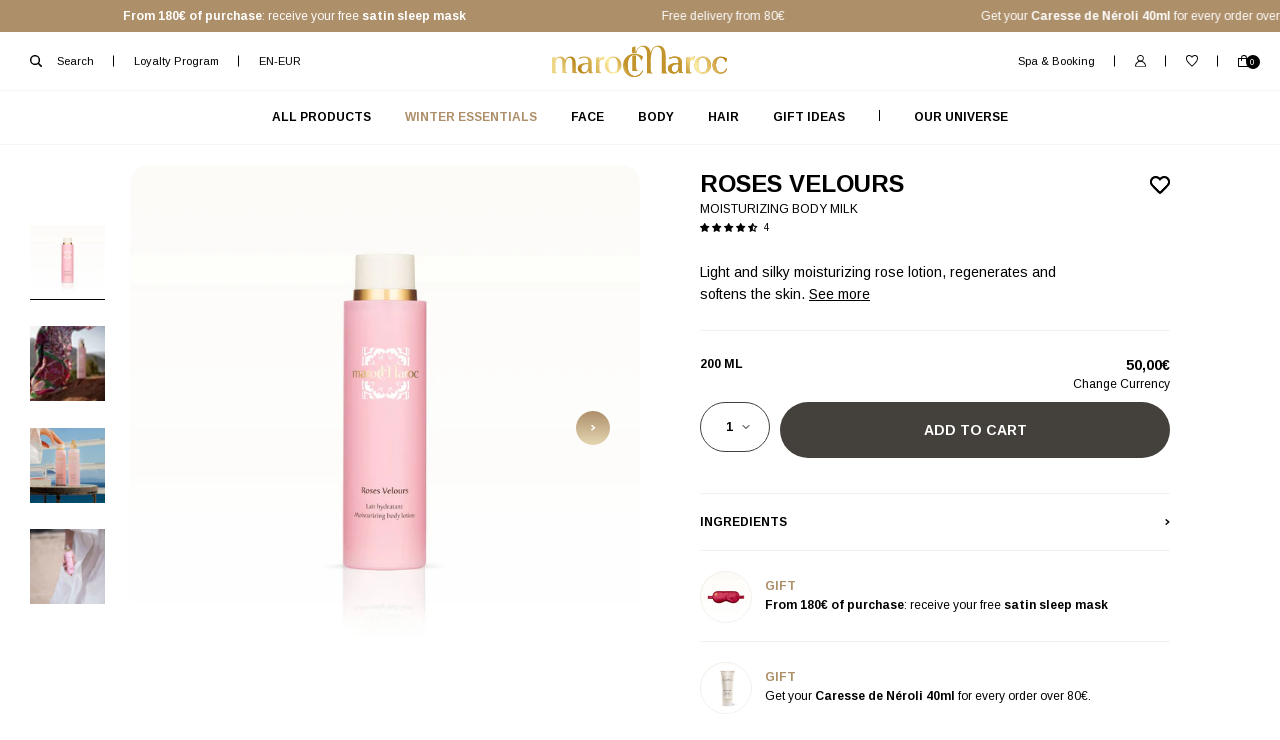

--- FILE ---
content_type: text/html; charset=utf-8
request_url: https://marocmaroc.com/en/products/roses-velours-moisturizing-body-milk
body_size: 64776
content:
<!doctype html>
<html lang="en">
  <head>
    <meta charset="utf-8">
    <meta http-equiv="X-UA-Compatible" content="IE=edge">
    <meta name="viewport" content="width=device-width,initial-scale=1, maximum-scale=1">
    <meta name="theme-color" content="">

    <link rel="canonical" href="https://marocmaroc.com/en/products/roses-velours-moisturizing-body-milk">
    
    <script>
      (function() {
          var originalCreateElement = document.createElement;
          var blockedScripts = [];
          var scriptBlockerEnabled = true;
      
          // Fonction pour charger les scripts bloqués
          function loadBlockedScripts() {
              scriptBlockerEnabled = false; // Désactiver le blocage de scripts
              blockedScripts.forEach(function(scriptSrc) {
                  var script = document.createElement('script');
                  script.src = scriptSrc;
                  document.body.appendChild(script);
              });
              blockedScripts = []; // Vider le tableau après le chargement
          }
        function updateImagesSrc() {
          document.querySelectorAll('#predictive-search-results .product-card__top-section img').forEach(function(img, index) {
              updateSrc(img);
          });
          document.querySelectorAll('#predictive-search-results .product-card__image-holder img').forEach(function(img, index) {
              updateSrc(img);
          });
          document.querySelectorAll('#predictive-search-results .predictive-search__item-content img').forEach(function(img, index) {
              updateSrc(img);
          });
      }
      
      function updateSrc(img) {
          const dataSrc = img.getAttribute('data-src');
          if (dataSrc) {
              img.setAttribute('src', dataSrc);
          }
      }
      
      function observeDOMChanges() {
          var observer = new MutationObserver(function(mutations) {
              mutations.forEach(function(mutation, index) {
                  if (mutation.addedNodes.length) {
                      updateImagesSrc();
                  }
              });
          });
      
          var config = { childList: true, subtree: true };
          var targetNode = document.getElementById('predictive-search');
          if (targetNode) {
              observer.observe(targetNode, config);
          }
      }
      
          // Redéfinir document.createElement
          document.createElement = function(tagName) {
              var element = originalCreateElement.call(document, tagName);
              if (tagName.toLowerCase() === 'script' && scriptBlockerEnabled) {
                  // Setter personnalisé pour l'attribut 'src'
                  Object.defineProperty(element, 'src', {
                      set: function(value) {
                          // Bloquer les scripts spécifiés
                          if (value.includes('analytics') || value.includes('bundle2.js') || value.includes('trekkie') || value.includes('revampco') || value.includes('doubly.js') || value.includes('instafeed') || value.includes('rebuy') || value.includes('klaviyo') || value.includes('facebook')) {
                              blockedScripts.push(value); // Stocker l'URL du script
                          } else {
                              element.setAttribute('src', value);
                          }
                      }
                  });
              }
              return element;
          };

          function loadScriptsOnce(event) {
            // Retirer l'écouteur après la première exécution
            document.removeEventListener('mousemove', loadScriptsOnce);
            document.removeEventListener('touchstart', loadScriptsOnce);
            document.removeEventListener('scroll', loadScriptsOnce);
            loadBlockedScripts(); // Charger les scripts stockés
            updateImagesSrc();
            observeDOMChanges();
      
            // Clarity Script
            (function(c, l, a, r, i, t, y) {
                c[a] = c[a] || function() { (c[a].q = c[a].q || []).push(arguments) };
                t = l.createElement(r); t.async = 1; t.src = "https://www.clarity.ms/tag/" + i;
                y = l.getElementsByTagName(r)[0]; y.parentNode.insertBefore(t, y);
            })(window, document, "clarity", "script", "ednn9do50p");
                  
            // Google Tag Manager Script
            var gtagScript = document.createElement('script');
            gtagScript.defer = true;
            gtagScript.src = "https://www.googletagmanager.com/gtag/js?id=AW-11292895725";
            document.body.appendChild(gtagScript);
          
      
            gtagScript.onload = function() {
                window.dataLayer = window.dataLayer || [];
                function gtag() { dataLayer.push(arguments); }
                gtag('js', new Date());
                gtag('config', 'AW-11292895725');
            };
      
            // WishlistHero Script
            var wishlistScript = document.createElement('script');
            wishlistScript.innerHTML = "window.wishlisthero_cartDotClasses=['site-header__cart-count', 'is-visible'];";
            document.body.appendChild(wishlistScript);
      
            // Shopify Context-Specific Script (intégré avec Liquid)
            var shopifyScript = document.createElement('script');
            shopifyScript.type = 'text/javascript';
            
            
            try {  window.WishListHero_setting = {"ButtonColor":"rgba(0, 0, 0, 1)","IconColor":"rgba(255, 255, 255, 1)","IconType":"Heart","ButtonTextBeforeAdding":"ADD TO WISHLIST","ButtonTextAfterAdding":"ADDED TO WISHLIST","AnimationAfterAddition":"None","ButtonTextAddToCart":"ADD TO CART","ButtonTextOutOfStock":"OUT OF STOCK","ButtonTextAddAllToCart":"ADD ALL TO CART","ButtonTextRemoveAllToCart":"REMOVE ALL FROM WISHLIST","AddedProductNotificationText":"Product added to wishlist successfully","AddedProductToCartNotificationText":"Product added to cart successfully","ViewCartLinkText":"View Cart","SharePopup_TitleText":"Share My wishlist","SharePopup_shareBtnText":"Share","SharePopup_shareHederText":"Share on Social Networks","SharePopup_shareCopyText":"Or copy Wishlist link to share","SharePopup_shareCancelBtnText":"cancel","SharePopup_shareCopyBtnText":"copy","SharePopup_shareCopiedText":"Copied","SendEMailPopup_BtnText":"send email","SendEMailPopup_FromText":"From Name","SendEMailPopup_ToText":"To email","SendEMailPopup_BodyText":"Body","SendEMailPopup_SendBtnText":"send","SendEMailPopup_SendNotificationText":"email sent successfully","SendEMailPopup_TitleText":"Send My Wislist via Email","AddProductMessageText":"Are you sure you want to add all items to cart ?","RemoveProductMessageText":"Are you sure you want to remove this item from your wishlist ?","RemoveAllProductMessageText":"Are you sure you want to remove all items from your wishlist ?","RemovedProductNotificationText":"Product removed from wishlist successfully","AddAllOutOfStockProductNotificationText":"There seems to have been an issue adding items to cart, please try again later","RemovePopupOkText":"ok","RemovePopup_HeaderText":"ARE YOU SURE?","ViewWishlistText":"View wishlist","EmptyWishlistText":"there are no items in this wishlist","BuyNowButtonText":"Buy Now","BuyNowButtonColor":"rgb(144, 86, 162)","BuyNowTextButtonColor":"rgb(255, 255, 255)","Wishlist_Title":"My Wishlist","WishlistHeaderTitleAlignment":"Center","WishlistProductImageSize":"Normal","PriceColor":"rgba(0, 0, 0, 1)","HeaderFontSize":"30","PriceFontSize":"18","ProductNameFontSize":"16","LaunchPointType":"header_menu","DisplayWishlistAs":"seprate_page","DisplayButtonAs":"icon_only","PopupSize":"md","HideAddToCartButton":true,"NoRedirectAfterAddToCart":false,"DisableGuestCustomer":false,"LoginPopupContent":"Please login to save your wishlist across devices.","LoginPopupLoginBtnText":"Login","LoginPopupContentFontSize":"20","NotificationPopupPosition":"right","WishlistButtonTextColor":"rgba(255, 255, 255, 1)","EnableRemoveFromWishlistAfterAddButtonText":"REMOVE FROM WISHLIST","_id":"6474c36fc141557d952c4406","EnableCollection":false,"EnableShare":true,"RemovePowerBy":false,"EnableFBPixel":false,"DisapleApp":false,"FloatPointPossition":"bottom_right","HeartStateToggle":true,"HeaderMenuItemsIndicator":true,"EnableRemoveFromWishlistAfterAdd":true,"CollectionViewAddedToWishlistIconBackgroundColor":"","CollectionViewAddedToWishlistIconColor":"","CollectionViewIconBackgroundColor":"","CollectionViewIconColor":"","Shop":"marocmaroc-v2.myshopify.com","shop":"marocmaroc-v2.myshopify.com","Status":"Active","Plan":"FREE"};  } catch(e) { console.error('Error loading config', e); }
            document.body.appendChild(shopifyScript);
          }
          
        // Attacher les événements pour les deux types d'interactions
        document.addEventListener('mousemove', loadScriptsOnce, { once: true });
        document.addEventListener('touchstart', loadScriptsOnce, { once: true });
        document.addEventListener('scroll', loadScriptsOnce, { once: true });
        
      })();
    </script>
    
    <link
      rel="preconnect"
      href="https://cdn.shopify.com"
      crossorigin>
    <link rel="preconnect" href="https://fonts.googleapis.com">
    <link
      rel="preconnect"
      href="https://fonts.gstatic.com"
      crossorigin>

    <meta name="ahrefs-site-verification" content="3bda00fdca4faf1625cea9760306c08f66e1c1b499d0bd2545e6aac5ac588d1b">
    
    <link href="https://fonts.googleapis.com/css2?family=Arimo:wght@400;700&family=Gilda+Display&display=swap" rel="stylesheet">

    
    <script src="https://cdnjs.cloudflare.com/ajax/libs/vanilla-lazyload/17.8.5/lazyload.min.js" integrity="sha512-Tvr1ZY2C/yxG2T332eoRm97Mv8i7tQG8klpo8KCavu7S2k+UrfTMTdFIN9rlglLMPeKo0A3UL/PhEhnywnAbIg==" crossorigin="anonymous" referrerpolicy="no-referrer"></script>
    

    <link rel="stylesheet" href="//cdn.jsdelivr.net/npm/slick-carousel@1.8.1/slick/slick.css" media="print" onload="this.media='all'">
    <link rel="stylesheet" href="//cdn.jsdelivr.net/npm/slick-carousel@1.8.1/slick/slick-theme.css" media="print" onload="this.media='all'"><link
        rel="icon"
        type="image/png"
        href="//marocmaroc.com/cdn/shop/files/marocMaroc_Favicon.png?crop=center&height=32&v=1685009438&width=32">

<meta property="og:site_name" content="marocMaroc">
<meta property="og:url" content="https://marocmaroc.com/en/products/roses-velours-moisturizing-body-milk">
<meta property="og:title" content="Roses Velours - Moisturizing Body Milk | marocMaroc">
<meta property="og:type" content="product">
<meta property="og:description" content="This fluid and silky milk delivers the essentials of good hydration, regenerated and softened skin. Its ingredients attract water, retain it and prevent it from evaporating too quickly.">
    <meta property="og:image" content="http://marocmaroc.com/cdn/shop/files/Roses-Velours_marocMaroc_1_800x800.progressive.jpg?v=1722326835">
    <meta property="og:image:secure_url" content="https://marocmaroc.com/cdn/shop/files/Roses-Velours_marocMaroc_1.jpg?v=1722326835">
  
  <meta property="og:image:width" content="2000">
  <meta property="og:image:height" content="2000"><meta property="og:price:amount" content="50,00">
  <meta property="og:price:currency" content="EUR"><meta name="twitter:card" content="summary_large_image">
<meta name="twitter:title" content="Roses Velours - Moisturizing Body Milk | marocMaroc">
<meta name="twitter:description" content="This fluid and silky milk delivers the essentials of good hydration, regenerated and softened skin. Its ingredients attract water, retain it and prevent it from evaporating too quickly.">

    <title>
      Roses Velours - Moisturizing Body Milk

        | marocMaroc</title>

    
      <meta name="description" content="This fluid and silky milk delivers the essentials of good hydration, regenerated and softened skin. Its ingredients attract water, retain it and prevent it from evaporating too quickly.">
    

    <link href="//marocmaroc.com/cdn/shop/t/56/assets/global.css?v=148302742704298092511760102386" rel="stylesheet" type="text/css" media="all" />
    <link href="//marocmaroc.com/cdn/shop/t/56/assets/localization.css?v=184015389782586426751732197491" rel="stylesheet" type="text/css" media="all" />
    <link href="//marocmaroc.com/cdn/shop/t/56/assets/polices.css?v=107442340316789924151732197490" rel="stylesheet" type="text/css" media="all" />
    <link href="//marocmaroc.com/cdn/shop/t/56/assets/wishlist.css?v=67005411288498789691732197493" rel="stylesheet" type="text/css" media="all" />
    <link href="//marocmaroc.com/cdn/shop/t/56/assets/predictive-search-popup.css?v=97638455486983070791732197493" rel="stylesheet" type="text/css" media="all" />
    

    <script>window.performance && window.performance.mark && window.performance.mark('shopify.content_for_header.start');</script><meta name="facebook-domain-verification" content="l3o29qqnua10wo0w6bj8cromb89fw0">
<meta name="google-site-verification" content="KuATelCpalk_mv3oENFVICV88Yo8_4hgOqxZfYL81rs">
<meta id="shopify-digital-wallet" name="shopify-digital-wallet" content="/70218973472/digital_wallets/dialog">
<link rel="alternate" hreflang="x-default" href="https://marocmaroc.com/products/roses-velours">
<link rel="alternate" hreflang="fr" href="https://marocmaroc.com/products/roses-velours">
<link rel="alternate" hreflang="en" href="https://marocmaroc.com/en/products/roses-velours-moisturizing-body-milk">
<link rel="alternate" type="application/json+oembed" href="https://marocmaroc.com/en/products/roses-velours-moisturizing-body-milk.oembed">
<script async="async" src="/checkouts/internal/preloads.js?locale=en-FR"></script>
<script id="shopify-features" type="application/json">{"accessToken":"24dd84e313e1ecdd36759f9ebcaca619","betas":["rich-media-storefront-analytics"],"domain":"marocmaroc.com","predictiveSearch":true,"shopId":70218973472,"locale":"en"}</script>
<script>var Shopify = Shopify || {};
Shopify.shop = "marocmaroc-v2.myshopify.com";
Shopify.locale = "en";
Shopify.currency = {"active":"EUR","rate":"1.0"};
Shopify.country = "FR";
Shopify.theme = {"name":"marocMaroc\/master","id":175168618883,"schema_name":"MarocMaroc","schema_version":"1.0.0","theme_store_id":null,"role":"main"};
Shopify.theme.handle = "null";
Shopify.theme.style = {"id":null,"handle":null};
Shopify.cdnHost = "marocmaroc.com/cdn";
Shopify.routes = Shopify.routes || {};
Shopify.routes.root = "/en/";</script>
<script type="module">!function(o){(o.Shopify=o.Shopify||{}).modules=!0}(window);</script>
<script>!function(o){function n(){var o=[];function n(){o.push(Array.prototype.slice.apply(arguments))}return n.q=o,n}var t=o.Shopify=o.Shopify||{};t.loadFeatures=n(),t.autoloadFeatures=n()}(window);</script>
<script id="shop-js-analytics" type="application/json">{"pageType":"product"}</script>
<script defer="defer" async type="module" src="//marocmaroc.com/cdn/shopifycloud/shop-js/modules/v2/client.init-shop-cart-sync_BdyHc3Nr.en.esm.js"></script>
<script defer="defer" async type="module" src="//marocmaroc.com/cdn/shopifycloud/shop-js/modules/v2/chunk.common_Daul8nwZ.esm.js"></script>
<script type="module">
  await import("//marocmaroc.com/cdn/shopifycloud/shop-js/modules/v2/client.init-shop-cart-sync_BdyHc3Nr.en.esm.js");
await import("//marocmaroc.com/cdn/shopifycloud/shop-js/modules/v2/chunk.common_Daul8nwZ.esm.js");

  window.Shopify.SignInWithShop?.initShopCartSync?.({"fedCMEnabled":true,"windoidEnabled":true});

</script>
<script>(function() {
  var isLoaded = false;
  function asyncLoad() {
    if (isLoaded) return;
    isLoaded = true;
    var urls = ["https:\/\/wishlisthero-assets.revampco.com\/store-front\/bundle2.js?shop=marocmaroc-v2.myshopify.com","https:\/\/storage.nfcube.com\/instafeed-ced2ad38599013103449ae1ee5b0e93e.js?shop=marocmaroc-v2.myshopify.com","https:\/\/ext.spinwheelapp.com\/external\/v1\/4feeec072fd00960\/spps.js?shop=marocmaroc-v2.myshopify.com","https:\/\/cdn.rebuyengine.com\/onsite\/js\/rebuy.js?shop=marocmaroc-v2.myshopify.com"];
    for (var i = 0; i < urls.length; i++) {
      var s = document.createElement('script');
      s.type = 'text/javascript';
      s.async = true;
      s.src = urls[i];
      var x = document.getElementsByTagName('script')[0];
      x.parentNode.insertBefore(s, x);
    }
  };
  if(window.attachEvent) {
    window.attachEvent('onload', asyncLoad);
  } else {
    window.addEventListener('load', asyncLoad, false);
  }
})();</script>
<script id="__st">var __st={"a":70218973472,"offset":3600,"reqid":"1df27804-2548-4c41-9354-f329524607af-1768963586","pageurl":"marocmaroc.com\/en\/products\/roses-velours-moisturizing-body-milk","u":"00508d77aad5","p":"product","rtyp":"product","rid":8291179397408};</script>
<script>window.ShopifyPaypalV4VisibilityTracking = true;</script>
<script id="captcha-bootstrap">!function(){'use strict';const t='contact',e='account',n='new_comment',o=[[t,t],['blogs',n],['comments',n],[t,'customer']],c=[[e,'customer_login'],[e,'guest_login'],[e,'recover_customer_password'],[e,'create_customer']],r=t=>t.map((([t,e])=>`form[action*='/${t}']:not([data-nocaptcha='true']) input[name='form_type'][value='${e}']`)).join(','),a=t=>()=>t?[...document.querySelectorAll(t)].map((t=>t.form)):[];function s(){const t=[...o],e=r(t);return a(e)}const i='password',u='form_key',d=['recaptcha-v3-token','g-recaptcha-response','h-captcha-response',i],f=()=>{try{return window.sessionStorage}catch{return}},m='__shopify_v',_=t=>t.elements[u];function p(t,e,n=!1){try{const o=window.sessionStorage,c=JSON.parse(o.getItem(e)),{data:r}=function(t){const{data:e,action:n}=t;return t[m]||n?{data:e,action:n}:{data:t,action:n}}(c);for(const[e,n]of Object.entries(r))t.elements[e]&&(t.elements[e].value=n);n&&o.removeItem(e)}catch(o){console.error('form repopulation failed',{error:o})}}const l='form_type',E='cptcha';function T(t){t.dataset[E]=!0}const w=window,h=w.document,L='Shopify',v='ce_forms',y='captcha';let A=!1;((t,e)=>{const n=(g='f06e6c50-85a8-45c8-87d0-21a2b65856fe',I='https://cdn.shopify.com/shopifycloud/storefront-forms-hcaptcha/ce_storefront_forms_captcha_hcaptcha.v1.5.2.iife.js',D={infoText:'Protected by hCaptcha',privacyText:'Privacy',termsText:'Terms'},(t,e,n)=>{const o=w[L][v],c=o.bindForm;if(c)return c(t,g,e,D).then(n);var r;o.q.push([[t,g,e,D],n]),r=I,A||(h.body.append(Object.assign(h.createElement('script'),{id:'captcha-provider',async:!0,src:r})),A=!0)});var g,I,D;w[L]=w[L]||{},w[L][v]=w[L][v]||{},w[L][v].q=[],w[L][y]=w[L][y]||{},w[L][y].protect=function(t,e){n(t,void 0,e),T(t)},Object.freeze(w[L][y]),function(t,e,n,w,h,L){const[v,y,A,g]=function(t,e,n){const i=e?o:[],u=t?c:[],d=[...i,...u],f=r(d),m=r(i),_=r(d.filter((([t,e])=>n.includes(e))));return[a(f),a(m),a(_),s()]}(w,h,L),I=t=>{const e=t.target;return e instanceof HTMLFormElement?e:e&&e.form},D=t=>v().includes(t);t.addEventListener('submit',(t=>{const e=I(t);if(!e)return;const n=D(e)&&!e.dataset.hcaptchaBound&&!e.dataset.recaptchaBound,o=_(e),c=g().includes(e)&&(!o||!o.value);(n||c)&&t.preventDefault(),c&&!n&&(function(t){try{if(!f())return;!function(t){const e=f();if(!e)return;const n=_(t);if(!n)return;const o=n.value;o&&e.removeItem(o)}(t);const e=Array.from(Array(32),(()=>Math.random().toString(36)[2])).join('');!function(t,e){_(t)||t.append(Object.assign(document.createElement('input'),{type:'hidden',name:u})),t.elements[u].value=e}(t,e),function(t,e){const n=f();if(!n)return;const o=[...t.querySelectorAll(`input[type='${i}']`)].map((({name:t})=>t)),c=[...d,...o],r={};for(const[a,s]of new FormData(t).entries())c.includes(a)||(r[a]=s);n.setItem(e,JSON.stringify({[m]:1,action:t.action,data:r}))}(t,e)}catch(e){console.error('failed to persist form',e)}}(e),e.submit())}));const S=(t,e)=>{t&&!t.dataset[E]&&(n(t,e.some((e=>e===t))),T(t))};for(const o of['focusin','change'])t.addEventListener(o,(t=>{const e=I(t);D(e)&&S(e,y())}));const B=e.get('form_key'),M=e.get(l),P=B&&M;t.addEventListener('DOMContentLoaded',(()=>{const t=y();if(P)for(const e of t)e.elements[l].value===M&&p(e,B);[...new Set([...A(),...v().filter((t=>'true'===t.dataset.shopifyCaptcha))])].forEach((e=>S(e,t)))}))}(h,new URLSearchParams(w.location.search),n,t,e,['guest_login'])})(!0,!0)}();</script>
<script integrity="sha256-4kQ18oKyAcykRKYeNunJcIwy7WH5gtpwJnB7kiuLZ1E=" data-source-attribution="shopify.loadfeatures" defer="defer" src="//marocmaroc.com/cdn/shopifycloud/storefront/assets/storefront/load_feature-a0a9edcb.js" crossorigin="anonymous"></script>
<script data-source-attribution="shopify.dynamic_checkout.dynamic.init">var Shopify=Shopify||{};Shopify.PaymentButton=Shopify.PaymentButton||{isStorefrontPortableWallets:!0,init:function(){window.Shopify.PaymentButton.init=function(){};var t=document.createElement("script");t.src="https://marocmaroc.com/cdn/shopifycloud/portable-wallets/latest/portable-wallets.en.js",t.type="module",document.head.appendChild(t)}};
</script>
<script data-source-attribution="shopify.dynamic_checkout.buyer_consent">
  function portableWalletsHideBuyerConsent(e){var t=document.getElementById("shopify-buyer-consent"),n=document.getElementById("shopify-subscription-policy-button");t&&n&&(t.classList.add("hidden"),t.setAttribute("aria-hidden","true"),n.removeEventListener("click",e))}function portableWalletsShowBuyerConsent(e){var t=document.getElementById("shopify-buyer-consent"),n=document.getElementById("shopify-subscription-policy-button");t&&n&&(t.classList.remove("hidden"),t.removeAttribute("aria-hidden"),n.addEventListener("click",e))}window.Shopify?.PaymentButton&&(window.Shopify.PaymentButton.hideBuyerConsent=portableWalletsHideBuyerConsent,window.Shopify.PaymentButton.showBuyerConsent=portableWalletsShowBuyerConsent);
</script>
<script data-source-attribution="shopify.dynamic_checkout.cart.bootstrap">document.addEventListener("DOMContentLoaded",(function(){function t(){return document.querySelector("shopify-accelerated-checkout-cart, shopify-accelerated-checkout")}if(t())Shopify.PaymentButton.init();else{new MutationObserver((function(e,n){t()&&(Shopify.PaymentButton.init(),n.disconnect())})).observe(document.body,{childList:!0,subtree:!0})}}));
</script>
<script id='scb4127' type='text/javascript' async='' src='https://marocmaroc.com/cdn/shopifycloud/privacy-banner/storefront-banner.js'></script><link id="shopify-accelerated-checkout-styles" rel="stylesheet" media="screen" href="https://marocmaroc.com/cdn/shopifycloud/portable-wallets/latest/accelerated-checkout-backwards-compat.css" crossorigin="anonymous">
<style id="shopify-accelerated-checkout-cart">
        #shopify-buyer-consent {
  margin-top: 1em;
  display: inline-block;
  width: 100%;
}

#shopify-buyer-consent.hidden {
  display: none;
}

#shopify-subscription-policy-button {
  background: none;
  border: none;
  padding: 0;
  text-decoration: underline;
  font-size: inherit;
  cursor: pointer;
}

#shopify-subscription-policy-button::before {
  box-shadow: none;
}

      </style>
<script id="sections-script" data-sections="product-recommendations" defer="defer" src="//marocmaroc.com/cdn/shop/t/56/compiled_assets/scripts.js?v=28297"></script>
<script>window.performance && window.performance.mark && window.performance.mark('shopify.content_for_header.end');</script>
    
<!-- Font icon for header icons -->
<link rel="preload" href="https://wishlisthero-assets.revampco.com/safe-icons/css/wishlisthero-icons.css" as="style">
  <link rel="stylesheet" href="https://wishlisthero-assets.revampco.com/safe-icons/css/wishlisthero-icons.css" media="print" onload="this.media='all'">
  <noscript><link rel="stylesheet" href="https://wishlisthero-assets.revampco.com/safe-icons/css/wishlisthero-icons.css"></noscript>
<!-- Style for floating buttons and others -->
<style type="text/css">
    .wishlisthero-floating {
        position: absolute;
          right:5px;
        top: 5px;
        z-index: 23;
        border-radius: 100%;
    }

    .wishlisthero-floating:hover {
        background-color: rgba(0, 0, 0, 0.05);
    }

    .wishlisthero-floating button {
        font-size: 20px !important;
        width: 40px !important;
        padding: 0.125em 0 0 !important;
    }
.MuiTypography-body2 ,.MuiTypography-body1 ,.MuiTypography-caption ,.MuiTypography-button ,.MuiTypography-h1 ,.MuiTypography-h2 ,.MuiTypography-h3 ,.MuiTypography-h4 ,.MuiTypography-h5 ,.MuiTypography-h6 ,.MuiTypography-subtitle1 ,.MuiTypography-subtitle2 ,.MuiTypography-overline , MuiButton-root,  .MuiCardHeader-title a{
     font-family: inherit !important; /*Roboto, Helvetica, Arial, sans-serif;*/
}
.MuiTypography-h1 , .MuiTypography-h2 , .MuiTypography-h3 , .MuiTypography-h4 , .MuiTypography-h5 , .MuiTypography-h6 ,  .MuiCardHeader-title a{
     font-family: ,  !important;
     font-family: ,  !important;
     font-family: ,  !important;
     font-family: ,  !important;
}

    /****************************************************************************************/
    /* For some theme shared view need some spacing */
    /*
    #wishlist-hero-shared-list-view {
  margin-top: 15px;
  margin-bottom: 15px;
}
#wishlist-hero-shared-list-view h1 {
  padding-left: 5px;
}

#wishlisthero-product-page-button-container {
  padding-top: 15px;
}
*/
    /****************************************************************************************/
    /* #wishlisthero-product-page-button-container button {
  padding-left: 1px !important;
} */
    /****************************************************************************************/
    /* Customize the indicator when wishlist has items AND the normal indicator not working */
/*     span.wishlist-hero-items-count {

  top: 0px;
  right: -6px;



}

@media screen and (max-width: 749px){
.wishlisthero-product-page-button-container{
width:100%
}
.wishlisthero-product-page-button-container button{
 margin-left:auto !important; margin-right: auto !important;
}
}
@media screen and (max-width: 749px) {
span.wishlist-hero-items-count {
top: 10px;
right: 3px;
}
}*/
</style>
    <script type="application/ld+json">
  {
    "@context": "https://schema.org",
    "@type": "Organization",
    "name": "marocMaroc",
    "url": "https://marocmaroc.com",
    "description": "Discover our 24 body, face and hair treatments that marocMaroc offers today. Our cosmetics revisit Moroccan beauty traditions and reinvent rituals from the hammam. ","image": "https://marocmaroc.com/cdn/shop/t/56/assets/logo.svg?v=54105022766483400631738746889",
      "logo": "https://marocmaroc.com/cdn/shop/t/56/assets/logo.svg?v=54105022766483400631738746889","sameAs": [
      "https:\/\/www.facebook.com\/marocMarocofficiel",
      "https:\/\/www.instagram.com\/marocmaroc.skincare",
      "https:\/\/www.youtube.com\/@marocMaroc-rp3wv"
    ],
    "telephone": "+33600000000",
    "address": {
      "@type": "PostalAddress",
      "streetAddress": "190 Boulevard Haussmann",
      "addressLocality": "Paris",
      "addressRegion": "",
      "postalCode": "75008",
      "addressCountry": "France"
    }
  }
</script>
<script type="application/ld+json">
  {
    "@context": "https://schema.org",
    "@type": "WebSite",
    "name": "marocMaroc",
    "url": "https://marocmaroc.com",
    "potentialAction": {
      "@type": "SearchAction",
      "query-input": "required name=search_term_string",
      "target": "https://marocmaroc.com/search?q={search_term_string}"
    }
  }
</script>










  <script type="application/ld+json">
    {
      "@context": "http://schema.org",
      "@type": "BreadcrumbList",
      "itemListElement": [
      
      
        {
        "@type": "ListItem",
        "position": 1,
        "item": {
          "@id": "https://marocmaroc.com/collections",
          "name": "Home"
        }
        },
        {
        "@type": "ListItem",
        "position": 2,
        "item": {
          "@id": "https://marocmaroc.com/collections/body-care",
          "name": "Body Care"
        }
        },
      
      {
      "@type": "ListItem",
                                    "position":
      3,
      "item": {
      "@id": "https://marocmaroc.com/en/products/roses-velours-moisturizing-body-milk",
      "name": "Roses Velours"
      }
      }
      
      ]
    }
  </script>





  


  
  
  
  
  <script type="application/ld+json">
    {
      "@context": "https://schema.org",
      "@type": "Product",
      "name": "Roses Velours - Moisturizing Body Milk",
      
      "image":[
          
          
          "//marocmaroc.com/cdn/shop/files/Roses-Velours_marocMaroc_1.jpg?v=1722326835",
          "//marocmaroc.com/cdn/shop/files/Roses_Velours-Soins_Hydratant_Corps-marocMaroc.jpg?v=1722326852",
          "//marocmaroc.com/cdn/shop/files/Roses_Velours_-_Tanger_1.jpg?v=1722505653",
          "//marocmaroc.com/cdn/shop/files/Roses_Velours-Lait_Hydratant_Soins_Corps-marocMaroc.jpg?v=1722505659"
          
      ],
      
      "description": "Light and silky moisturizing rose lotion, regenerates and softens the skin.",      
      "sku": "",
      "mpn": "",
      "brand": {
        "@type": "Brand",
        "name": "marocMaroc"
      },
      "url": "https://marocmaroc.com/en/products/roses-velours-moisturizing-body-milk",      
      "itemCondition": "https://schema.org/NewCondition","offers": [
          {
            "@type": "Offer",
            "url": "https://marocmaroc.com/en/products/roses-velours-moisturizing-body-milk",

            "priceValidUntil": "2026-02-20",
            "itemCondition": "https://schema.org/NewCondition",
            "availability" : "https://schema.org/InStock",

            "offerCount":"1",
            "Price": "50.00",
            "priceCurrency": "EUR"
           }
      ],"aggregateRating": {
          "@type": "AggregateRating",
            "ratingValue": "4.25",
            "ratingCount": "4"
        }}
    </script>



  
  <script>
  document.addEventListener('DOMContentLoaded', function() {
    var currencySwitchers = document.querySelectorAll('.currency-switcher');

    currencySwitchers.forEach(function(currencySwitcher) {
      currencySwitcher.addEventListener('change', function() {
        var selectedCurrency = this.value;
        var currentUrl = window.location.href;
        var newUrl;

        // Détection de l'URL actuelle et redirection en fonction de la devise sélectionnée
        if (window.location.hostname === 'marocmaroc.ma') {
          if (selectedCurrency === 'EUR') {
            newUrl = currentUrl.replace('marocmaroc.ma', 'marocmaroc.com');
          } else {
            newUrl = currentUrl; // Pas de changement pour MAD
          }
        } else if (window.location.hostname === 'marocmaroc.com') {
          if (selectedCurrency === 'MAD') {
            newUrl = currentUrl.replace('marocmaroc.com', 'marocmaroc.ma');
          } else {
            newUrl = currentUrl; // Pas de changement pour EUR
          }
        } else {
          newUrl = currentUrl; // Si le domaine n'est ni marocmaroc.ma ni marocmaroc.com
        }

        // Modifier la valeur de chaque currencySwitcher
        currencySwitchers.forEach(function(cs) {
          cs.value = selectedCurrency;
        });

        // Redirection vers la nouvelle URL
        window.location.href = newUrl;
      });
    });
  });
  </script>
  

  
  <script async src="https://cdn.rebuyengine.com/onsite/js/storefront-helper.js"></script>
<!--DOOFINDER-SHOPIFY--> <script>
  (function(w, k) {w[k] = window[k] || function () { (window[k].q = window[k].q || []).push(arguments) }})(window, "doofinderApp")
  var dfKvCustomerEmail = "";

  doofinderApp("config", "currency", Shopify.currency.active);
  doofinderApp("config", "language", Shopify.locale);
  let context = Shopify.country;
  
  doofinderApp("config", "priceName", context);
  localStorage.setItem("shopify-language", Shopify.locale);

  doofinderApp("init", "layer", {
    params:{
      "":{
        exclude: {
          not_published_in: [context]
        }
      },
      "product":{
        exclude: {
          not_published_in: [context]
        }
      }
    }
  });
</script>
<script src="https://eu1-config.doofinder.com/2.x/8f77998b-720c-43cb-b8b9-7f30efe54aa2.js" async></script> <!--/DOOFINDER-SHOPIFY-->
<!-- BEGIN app block: shopify://apps/geo-pro-geolocation/blocks/geopro/16fc5313-7aee-4e90-ac95-f50fc7c8b657 --><!-- This snippet is used to load Geo:Pro data on the storefront -->
<meta class='geo-ip' content='[base64]'>
<!-- This snippet initializes the plugin -->
<script async>
  try {
    const loadGeoPro=()=>{let e=e=>{if(!e||e.isCrawler||"success"!==e.message){window.geopro_cancel="1";return}let o=e.isAdmin?"el-geoip-location-admin":"el-geoip-location",s=Date.now()+864e5;localStorage.setItem(o,JSON.stringify({value:e.data,expires:s})),e.isAdmin&&localStorage.setItem("el-geoip-admin",JSON.stringify({value:"1",expires:s}))},o=new XMLHttpRequest;o.open("GET","https://geo.geoproapp.com?x-api-key=91e359ab7-2b63-539e-1de2-c4bf731367a7",!0),o.responseType="json",o.onload=()=>e(200===o.status?o.response:null),o.send()},load=!["el-geoip-location-admin","el-geoip-location"].some(e=>{try{let o=JSON.parse(localStorage.getItem(e));return o&&o.expires>Date.now()}catch(s){return!1}});load&&loadGeoPro();
  } catch(e) {
    console.warn('Geo:Pro error', e);
    window.geopro_cancel = '1';
  }
</script>
<script src="https://cdn.shopify.com/extensions/019b746b-26da-7a64-a671-397924f34f11/easylocation-195/assets/easylocation-storefront.min.js" type="text/javascript" async></script>


<!-- END app block --><!-- BEGIN app block: shopify://apps/klaviyo-email-marketing-sms/blocks/klaviyo-onsite-embed/2632fe16-c075-4321-a88b-50b567f42507 -->












  <script async src="https://static.klaviyo.com/onsite/js/SQLTh3/klaviyo.js?company_id=SQLTh3"></script>
  <script>!function(){if(!window.klaviyo){window._klOnsite=window._klOnsite||[];try{window.klaviyo=new Proxy({},{get:function(n,i){return"push"===i?function(){var n;(n=window._klOnsite).push.apply(n,arguments)}:function(){for(var n=arguments.length,o=new Array(n),w=0;w<n;w++)o[w]=arguments[w];var t="function"==typeof o[o.length-1]?o.pop():void 0,e=new Promise((function(n){window._klOnsite.push([i].concat(o,[function(i){t&&t(i),n(i)}]))}));return e}}})}catch(n){window.klaviyo=window.klaviyo||[],window.klaviyo.push=function(){var n;(n=window._klOnsite).push.apply(n,arguments)}}}}();</script>

  
    <script id="viewed_product">
      if (item == null) {
        var _learnq = _learnq || [];

        var MetafieldReviews = null
        var MetafieldYotpoRating = null
        var MetafieldYotpoCount = null
        var MetafieldLooxRating = null
        var MetafieldLooxCount = null
        var okendoProduct = null
        var okendoProductReviewCount = null
        var okendoProductReviewAverageValue = null
        try {
          // The following fields are used for Customer Hub recently viewed in order to add reviews.
          // This information is not part of __kla_viewed. Instead, it is part of __kla_viewed_reviewed_items
          MetafieldReviews = {"rating":{"scale_min":"1.0","scale_max":"5.0","value":"4.25"},"rating_count":4};
          MetafieldYotpoRating = null
          MetafieldYotpoCount = null
          MetafieldLooxRating = null
          MetafieldLooxCount = null

          okendoProduct = null
          // If the okendo metafield is not legacy, it will error, which then requires the new json formatted data
          if (okendoProduct && 'error' in okendoProduct) {
            okendoProduct = null
          }
          okendoProductReviewCount = okendoProduct ? okendoProduct.reviewCount : null
          okendoProductReviewAverageValue = okendoProduct ? okendoProduct.reviewAverageValue : null
        } catch (error) {
          console.error('Error in Klaviyo onsite reviews tracking:', error);
        }

        var item = {
          Name: "Roses Velours",
          ProductID: 8291179397408,
          Categories: ["Body Care","For Her","Mother's Day","Our products","Rose Range","Spring Selection","Summer Essentials","Valentin's Day Selection"],
          ImageURL: "https://marocmaroc.com/cdn/shop/files/Roses-Velours_marocMaroc_1_grande.jpg?v=1722326835",
          URL: "https://marocmaroc.com/en/products/roses-velours-moisturizing-body-milk",
          Brand: "marocMaroc",
          Price: "50,00€",
          Value: "50,00",
          CompareAtPrice: "0,00€"
        };
        _learnq.push(['track', 'Viewed Product', item]);
        _learnq.push(['trackViewedItem', {
          Title: item.Name,
          ItemId: item.ProductID,
          Categories: item.Categories,
          ImageUrl: item.ImageURL,
          Url: item.URL,
          Metadata: {
            Brand: item.Brand,
            Price: item.Price,
            Value: item.Value,
            CompareAtPrice: item.CompareAtPrice
          },
          metafields:{
            reviews: MetafieldReviews,
            yotpo:{
              rating: MetafieldYotpoRating,
              count: MetafieldYotpoCount,
            },
            loox:{
              rating: MetafieldLooxRating,
              count: MetafieldLooxCount,
            },
            okendo: {
              rating: okendoProductReviewAverageValue,
              count: okendoProductReviewCount,
            }
          }
        }]);
      }
    </script>
  




  <script>
    window.klaviyoReviewsProductDesignMode = false
  </script>







<!-- END app block --><!-- BEGIN app block: shopify://apps/wishlist-hero/blocks/app-embed/a9a5079b-59e8-47cb-b659-ecf1c60b9b72 -->


  <script type="application/json" id="WH-ProductJson-product-template">
    {"id":8291179397408,"title":"Roses Velours","handle":"roses-velours-moisturizing-body-milk","description":"Fluid and silky moisturizing rose milk, for regenerated and softened skin.","published_at":"2023-05-27T15:13:00+02:00","created_at":"2023-05-27T15:13:00+02:00","vendor":"marocMaroc","type":"Skin Care","tags":[],"price":5000,"price_min":5000,"price_max":5000,"available":true,"price_varies":false,"compare_at_price":null,"compare_at_price_min":0,"compare_at_price_max":0,"compare_at_price_varies":false,"variants":[{"id":45173886026016,"title":"Default Title","option1":"Default Title","option2":null,"option3":null,"sku":"","requires_shipping":true,"taxable":true,"featured_image":null,"available":true,"name":"Roses Velours","public_title":null,"options":["Default Title"],"price":5000,"weight":0,"compare_at_price":null,"inventory_management":"shopify","barcode":"","requires_selling_plan":false,"selling_plan_allocations":[]}],"images":["\/\/marocmaroc.com\/cdn\/shop\/files\/Roses-Velours_marocMaroc_1.jpg?v=1722326835","\/\/marocmaroc.com\/cdn\/shop\/files\/Roses_Velours-Soins_Hydratant_Corps-marocMaroc.jpg?v=1722326852","\/\/marocmaroc.com\/cdn\/shop\/files\/Roses_Velours_-_Tanger_1.jpg?v=1722505653","\/\/marocmaroc.com\/cdn\/shop\/files\/Roses_Velours-Lait_Hydratant_Soins_Corps-marocMaroc.jpg?v=1722505659"],"featured_image":"\/\/marocmaroc.com\/cdn\/shop\/files\/Roses-Velours_marocMaroc_1.jpg?v=1722326835","options":["Title"],"media":[{"alt":null,"id":38833743200544,"position":1,"preview_image":{"aspect_ratio":1.0,"height":2000,"width":2000,"src":"\/\/marocmaroc.com\/cdn\/shop\/files\/Roses-Velours_marocMaroc_1.jpg?v=1722326835"},"aspect_ratio":1.0,"height":2000,"media_type":"image","src":"\/\/marocmaroc.com\/cdn\/shop\/files\/Roses-Velours_marocMaroc_1.jpg?v=1722326835","width":2000},{"alt":"Roses Velours - Soins Hydratant Corps - marocMaroc","id":33806842003744,"position":2,"preview_image":{"aspect_ratio":1.501,"height":1382,"width":2074,"src":"\/\/marocmaroc.com\/cdn\/shop\/files\/Roses_Velours-Soins_Hydratant_Corps-marocMaroc.jpg?v=1722326852"},"aspect_ratio":1.501,"height":1382,"media_type":"image","src":"\/\/marocmaroc.com\/cdn\/shop\/files\/Roses_Velours-Soins_Hydratant_Corps-marocMaroc.jpg?v=1722326852","width":2074},{"alt":null,"id":38849474265376,"position":3,"preview_image":{"aspect_ratio":0.904,"height":2246,"width":2030,"src":"\/\/marocmaroc.com\/cdn\/shop\/files\/Roses_Velours_-_Tanger_1.jpg?v=1722505653"},"aspect_ratio":0.904,"height":2246,"media_type":"image","src":"\/\/marocmaroc.com\/cdn\/shop\/files\/Roses_Velours_-_Tanger_1.jpg?v=1722505653","width":2030},{"alt":"Roses Velours - Lait Hydratant Soins Corps - marocMaroc","id":33858377023776,"position":4,"preview_image":{"aspect_ratio":1.5,"height":2000,"width":3000,"src":"\/\/marocmaroc.com\/cdn\/shop\/files\/Roses_Velours-Lait_Hydratant_Soins_Corps-marocMaroc.jpg?v=1722505659"},"aspect_ratio":1.5,"height":2000,"media_type":"image","src":"\/\/marocmaroc.com\/cdn\/shop\/files\/Roses_Velours-Lait_Hydratant_Soins_Corps-marocMaroc.jpg?v=1722505659","width":3000}],"requires_selling_plan":false,"selling_plan_groups":[],"content":"Fluid and silky moisturizing rose milk, for regenerated and softened skin."}
  </script>

<script type="text/javascript">
  
    window.wishlisthero_buttonProdPageClasses = [];
  
  
    window.wishlisthero_cartDotClasses = [];
  
</script>
<!-- BEGIN app snippet: extraStyles -->

<style>
  .wishlisthero-floating {
    position: absolute;
    top: 5px;
    z-index: 21;
    border-radius: 100%;
    width: fit-content;
    right: 5px;
    left: auto;
    &.wlh-left-btn {
      left: 5px !important;
      right: auto !important;
    }
    &.wlh-right-btn {
      right: 5px !important;
      left: auto !important;
    }
    
  }
  @media(min-width:1300px) {
    .product-item__link.product-item__image--margins .wishlisthero-floating, {
      
        left: 50% !important;
        margin-left: -295px;
      
    }
  }
  .MuiTypography-h1,.MuiTypography-h2,.MuiTypography-h3,.MuiTypography-h4,.MuiTypography-h5,.MuiTypography-h6,.MuiButton-root,.MuiCardHeader-title a {
    font-family: ,  !important;
  }
</style>






<!-- END app snippet -->
<!-- BEGIN app snippet: renderAssets -->

  <link rel="preload" href="https://cdn.shopify.com/extensions/019badc7-12fe-783e-9dfe-907190f91114/wishlist-hero-81/assets/default.css" as="style" onload="this.onload=null;this.rel='stylesheet'">
  <noscript><link href="//cdn.shopify.com/extensions/019badc7-12fe-783e-9dfe-907190f91114/wishlist-hero-81/assets/default.css" rel="stylesheet" type="text/css" media="all" /></noscript>
  <script defer src="https://cdn.shopify.com/extensions/019badc7-12fe-783e-9dfe-907190f91114/wishlist-hero-81/assets/default.js"></script>
<!-- END app snippet -->


<script type="text/javascript">
  try{
  
    var scr_bdl_path = "https://cdn.shopify.com/extensions/019badc7-12fe-783e-9dfe-907190f91114/wishlist-hero-81/assets/bundle2.js";
    window._wh_asset_path = scr_bdl_path.substring(0,scr_bdl_path.lastIndexOf("/")) + "/";
  

  }catch(e){ console.log(e)}
  try{

  
    window.WishListHero_setting = {"ButtonColor":"rgba(0, 0, 0, 1)","IconColor":"rgba(255, 255, 255, 1)","IconType":"Heart","ButtonTextBeforeAdding":"ADD TO WISHLIST","ButtonTextAfterAdding":"ADDED TO WISHLIST","AnimationAfterAddition":"None","ButtonTextAddToCart":"ADD TO CART","ButtonTextOutOfStock":"OUT OF STOCK","ButtonTextAddAllToCart":"ADD ALL TO CART","ButtonTextRemoveAllToCart":"REMOVE ALL FROM WISHLIST","AddedProductNotificationText":"Product added to wishlist successfully","AddedProductToCartNotificationText":"Product added to cart successfully","ViewCartLinkText":"View Cart","SharePopup_TitleText":"Share My wishlist","SharePopup_shareBtnText":"Share","SharePopup_shareHederText":"Share on Social Networks","SharePopup_shareCopyText":"Or copy Wishlist link to share","SharePopup_shareCancelBtnText":"cancel","SharePopup_shareCopyBtnText":"copy","SharePopup_shareCopiedText":"Copied","SendEMailPopup_BtnText":"send email","SendEMailPopup_FromText":"From Name","SendEMailPopup_ToText":"To email","SendEMailPopup_BodyText":"Body","SendEMailPopup_SendBtnText":"send","SendEMailPopup_SendNotificationText":"email sent successfully","SendEMailPopup_TitleText":"Send My Wislist via Email","AddProductMessageText":"Are you sure you want to add all items to cart ?","RemoveProductMessageText":"Are you sure you want to remove this item from your wishlist ?","RemoveAllProductMessageText":"Are you sure you want to remove all items from your wishlist ?","RemovedProductNotificationText":"Product removed from wishlist successfully","AddAllOutOfStockProductNotificationText":"There seems to have been an issue adding items to cart, please try again later","RemovePopupOkText":"ok","RemovePopup_HeaderText":"ARE YOU SURE?","ViewWishlistText":"View wishlist","EmptyWishlistText":"there are no items in this wishlist","BuyNowButtonText":"Buy Now","BuyNowButtonColor":"rgb(144, 86, 162)","BuyNowTextButtonColor":"rgb(255, 255, 255)","Wishlist_Title":"My Wishlist","WishlistHeaderTitleAlignment":"Center","WishlistProductImageSize":"Normal","PriceColor":"rgba(0, 0, 0, 1)","HeaderFontSize":"30","PriceFontSize":"18","ProductNameFontSize":"16","LaunchPointType":"header_menu","DisplayWishlistAs":"seprate_page","DisplayButtonAs":"icon_only","PopupSize":"md","HideAddToCartButton":true,"NoRedirectAfterAddToCart":false,"DisableGuestCustomer":false,"LoginPopupContent":"Please login to save your wishlist across devices.","LoginPopupLoginBtnText":"Login","LoginPopupContentFontSize":"20","NotificationPopupPosition":"right","WishlistButtonTextColor":"rgba(255, 255, 255, 1)","EnableRemoveFromWishlistAfterAddButtonText":"REMOVE FROM WISHLIST","_id":"6474c36fc141557d952c4406","EnableCollection":false,"EnableShare":true,"RemovePowerBy":false,"EnableFBPixel":false,"DisapleApp":false,"FloatPointPossition":"bottom_right","HeartStateToggle":true,"HeaderMenuItemsIndicator":true,"EnableRemoveFromWishlistAfterAdd":true,"CollectionViewAddedToWishlistIconBackgroundColor":"","CollectionViewAddedToWishlistIconColor":"","CollectionViewIconBackgroundColor":"","CollectionViewIconColor":"","Shop":"marocmaroc-v2.myshopify.com","shop":"marocmaroc-v2.myshopify.com","Status":"Active","Plan":"FREE"};
    if(typeof(window.WishListHero_setting_theme_override) != "undefined"){
                                                                                window.WishListHero_setting = {
                                                                                    ...window.WishListHero_setting,
                                                                                    ...window.WishListHero_setting_theme_override
                                                                                };
                                                                            }
                                                                            // Done

  

  }catch(e){ console.error('Error loading config',e); }
</script>


  <script src="https://cdn.shopify.com/extensions/019badc7-12fe-783e-9dfe-907190f91114/wishlist-hero-81/assets/bundle2.js" defer></script>



<script type="text/javascript">
  if (!window.__wishlistHeroArriveScriptLoaded) {
    window.__wishlistHeroArriveScriptLoaded = true;
    function wh_loadScript(scriptUrl) {
      const script = document.createElement('script'); script.src = scriptUrl;
      document.body.appendChild(script);
      return new Promise((res, rej) => { script.onload = function () { res(); }; script.onerror = function () { rej(); } });
    }
  }
  document.addEventListener("DOMContentLoaded", () => {
      wh_loadScript('https://cdn.shopify.com/extensions/019badc7-12fe-783e-9dfe-907190f91114/wishlist-hero-81/assets/arrive.min.js').then(function () {
          document.arrive('.wishlist-hero-custom-button', function (wishlistButton) {
              var ev = new
                  CustomEvent('wishlist-hero-add-to-custom-element', { detail: wishlistButton }); document.dispatchEvent(ev);
          });
      });
  });
</script>


<!-- BEGIN app snippet: TransArray -->
<script>
  window.WLH_reload_translations = function() {
    let _wlh_res = {};
    if (window.WishListHero_setting && window.WishListHero_setting['ThrdParty_Trans_active']) {

      
        

        window.WishListHero_setting["ButtonTextBeforeAdding"] = "";
        _wlh_res["ButtonTextBeforeAdding"] = "";
        

        window.WishListHero_setting["ButtonTextAfterAdding"] = "";
        _wlh_res["ButtonTextAfterAdding"] = "";
        

        window.WishListHero_setting["ButtonTextAddToCart"] = "";
        _wlh_res["ButtonTextAddToCart"] = "";
        

        window.WishListHero_setting["ButtonTextOutOfStock"] = "";
        _wlh_res["ButtonTextOutOfStock"] = "";
        

        window.WishListHero_setting["ButtonTextAddAllToCart"] = "";
        _wlh_res["ButtonTextAddAllToCart"] = "";
        

        window.WishListHero_setting["ButtonTextRemoveAllToCart"] = "";
        _wlh_res["ButtonTextRemoveAllToCart"] = "";
        

        window.WishListHero_setting["AddedProductNotificationText"] = "";
        _wlh_res["AddedProductNotificationText"] = "";
        

        window.WishListHero_setting["AddedProductToCartNotificationText"] = "";
        _wlh_res["AddedProductToCartNotificationText"] = "";
        

        window.WishListHero_setting["ViewCartLinkText"] = "";
        _wlh_res["ViewCartLinkText"] = "";
        

        window.WishListHero_setting["SharePopup_TitleText"] = "";
        _wlh_res["SharePopup_TitleText"] = "";
        

        window.WishListHero_setting["SharePopup_shareBtnText"] = "";
        _wlh_res["SharePopup_shareBtnText"] = "";
        

        window.WishListHero_setting["SharePopup_shareHederText"] = "";
        _wlh_res["SharePopup_shareHederText"] = "";
        

        window.WishListHero_setting["SharePopup_shareCopyText"] = "";
        _wlh_res["SharePopup_shareCopyText"] = "";
        

        window.WishListHero_setting["SharePopup_shareCancelBtnText"] = "";
        _wlh_res["SharePopup_shareCancelBtnText"] = "";
        

        window.WishListHero_setting["SharePopup_shareCopyBtnText"] = "";
        _wlh_res["SharePopup_shareCopyBtnText"] = "";
        

        window.WishListHero_setting["SendEMailPopup_BtnText"] = "";
        _wlh_res["SendEMailPopup_BtnText"] = "";
        

        window.WishListHero_setting["SendEMailPopup_FromText"] = "";
        _wlh_res["SendEMailPopup_FromText"] = "";
        

        window.WishListHero_setting["SendEMailPopup_ToText"] = "";
        _wlh_res["SendEMailPopup_ToText"] = "";
        

        window.WishListHero_setting["SendEMailPopup_BodyText"] = "";
        _wlh_res["SendEMailPopup_BodyText"] = "";
        

        window.WishListHero_setting["SendEMailPopup_SendBtnText"] = "";
        _wlh_res["SendEMailPopup_SendBtnText"] = "";
        

        window.WishListHero_setting["SendEMailPopup_SendNotificationText"] = "";
        _wlh_res["SendEMailPopup_SendNotificationText"] = "";
        

        window.WishListHero_setting["SendEMailPopup_TitleText"] = "";
        _wlh_res["SendEMailPopup_TitleText"] = "";
        

        window.WishListHero_setting["AddProductMessageText"] = "";
        _wlh_res["AddProductMessageText"] = "";
        

        window.WishListHero_setting["RemoveProductMessageText"] = "";
        _wlh_res["RemoveProductMessageText"] = "";
        

        window.WishListHero_setting["RemoveAllProductMessageText"] = "";
        _wlh_res["RemoveAllProductMessageText"] = "";
        

        window.WishListHero_setting["RemovedProductNotificationText"] = "";
        _wlh_res["RemovedProductNotificationText"] = "";
        

        window.WishListHero_setting["AddAllOutOfStockProductNotificationText"] = "";
        _wlh_res["AddAllOutOfStockProductNotificationText"] = "";
        

        window.WishListHero_setting["RemovePopupOkText"] = "";
        _wlh_res["RemovePopupOkText"] = "";
        

        window.WishListHero_setting["RemovePopup_HeaderText"] = "";
        _wlh_res["RemovePopup_HeaderText"] = "";
        

        window.WishListHero_setting["ViewWishlistText"] = "";
        _wlh_res["ViewWishlistText"] = "";
        

        window.WishListHero_setting["EmptyWishlistText"] = "";
        _wlh_res["EmptyWishlistText"] = "";
        

        window.WishListHero_setting["BuyNowButtonText"] = "";
        _wlh_res["BuyNowButtonText"] = "";
        

        window.WishListHero_setting["Wishlist_Title"] = "";
        _wlh_res["Wishlist_Title"] = "";
        

        window.WishListHero_setting["LoginPopupContent"] = "";
        _wlh_res["LoginPopupContent"] = "";
        

        window.WishListHero_setting["LoginPopupLoginBtnText"] = "";
        _wlh_res["LoginPopupLoginBtnText"] = "";
        

        window.WishListHero_setting["EnableRemoveFromWishlistAfterAddButtonText"] = "";
        _wlh_res["EnableRemoveFromWishlistAfterAddButtonText"] = "";
        

        window.WishListHero_setting["LowStockEmailSubject"] = "";
        _wlh_res["LowStockEmailSubject"] = "";
        

        window.WishListHero_setting["OnSaleEmailSubject"] = "";
        _wlh_res["OnSaleEmailSubject"] = "";
        

        window.WishListHero_setting["SharePopup_shareCopiedText"] = "";
        _wlh_res["SharePopup_shareCopiedText"] = "";
    }
    return _wlh_res;
  }
  window.WLH_reload_translations();
</script><!-- END app snippet -->

<!-- END app block --><!-- BEGIN app block: shopify://apps/judge-me-reviews/blocks/judgeme_core/61ccd3b1-a9f2-4160-9fe9-4fec8413e5d8 --><!-- Start of Judge.me Core -->






<link rel="dns-prefetch" href="https://cdnwidget.judge.me">
<link rel="dns-prefetch" href="https://cdn.judge.me">
<link rel="dns-prefetch" href="https://cdn1.judge.me">
<link rel="dns-prefetch" href="https://api.judge.me">

<script data-cfasync='false' class='jdgm-settings-script'>window.jdgmSettings={"pagination":5,"disable_web_reviews":false,"badge_no_review_text":"No reviews","badge_n_reviews_text":"{{ n }} review/reviews","badge_star_color":"#000000","hide_badge_preview_if_no_reviews":true,"badge_hide_text":false,"enforce_center_preview_badge":false,"widget_title":"Customer Reviews","widget_open_form_text":"Write a review","widget_close_form_text":"Cancel review","widget_refresh_page_text":"Refresh page","widget_summary_text":"Based on {{ number_of_reviews }} review/reviews","widget_no_review_text":"Be the first to write a review","widget_name_field_text":"Display name","widget_verified_name_field_text":"Verified Name (public)","widget_name_placeholder_text":"Display name","widget_required_field_error_text":"This field is required.","widget_email_field_text":"Email address","widget_verified_email_field_text":"Verified Email (private, can not be edited)","widget_email_placeholder_text":"Your email address","widget_email_field_error_text":"Please enter a valid email address.","widget_rating_field_text":"Rating","widget_review_title_field_text":"Review Title","widget_review_title_placeholder_text":"Give your review a title","widget_review_body_field_text":"Review content","widget_review_body_placeholder_text":"Start writing here...","widget_pictures_field_text":"Picture/Video (optional)","widget_submit_review_text":"Submit Review","widget_submit_verified_review_text":"Submit Verified Review","widget_submit_success_msg_with_auto_publish":"Thank you! Please refresh the page in a few moments to see your review. You can remove or edit your review by logging into \u003ca href='https://judge.me/login' target='_blank' rel='nofollow noopener'\u003eJudge.me\u003c/a\u003e","widget_submit_success_msg_no_auto_publish":"Thank you! Your review will be published as soon as it is approved by the shop admin. You can remove or edit your review by logging into \u003ca href='https://judge.me/login' target='_blank' rel='nofollow noopener'\u003eJudge.me\u003c/a\u003e","widget_show_default_reviews_out_of_total_text":"Showing {{ n_reviews_shown }} out of {{ n_reviews }} reviews.","widget_show_all_link_text":"Show all","widget_show_less_link_text":"Show less","widget_author_said_text":"{{ reviewer_name }} said:","widget_days_text":"{{ n }} days ago","widget_weeks_text":"{{ n }} week/weeks ago","widget_months_text":"{{ n }} month/months ago","widget_years_text":"{{ n }} year/years ago","widget_yesterday_text":"Yesterday","widget_today_text":"Today","widget_replied_text":"\u003e\u003e {{ shop_name }} replied:","widget_read_more_text":"Read more","widget_reviewer_name_as_initial":"last_initial","widget_rating_filter_color":"#E3D7C4","widget_rating_filter_see_all_text":"See all reviews","widget_sorting_most_recent_text":"Most Recent","widget_sorting_highest_rating_text":"Highest Rating","widget_sorting_lowest_rating_text":"Lowest Rating","widget_sorting_with_pictures_text":"Only Pictures","widget_sorting_most_helpful_text":"Most Helpful","widget_open_question_form_text":"Ask a question","widget_reviews_subtab_text":"Reviews","widget_questions_subtab_text":"Questions","widget_question_label_text":"Question","widget_answer_label_text":"Answer","widget_question_placeholder_text":"Write your question here","widget_submit_question_text":"Submit Question","widget_question_submit_success_text":"Thank you for your question! We will notify you once it gets answered.","widget_star_color":"#E3D7C4","verified_badge_text":"Verified","verified_badge_bg_color":"","verified_badge_text_color":"","verified_badge_placement":"left-of-reviewer-name","widget_review_max_height":"","widget_hide_border":true,"widget_social_share":false,"widget_thumb":false,"widget_review_location_show":false,"widget_location_format":"","all_reviews_include_out_of_store_products":true,"all_reviews_out_of_store_text":"(out of store)","all_reviews_pagination":100,"all_reviews_product_name_prefix_text":"about","enable_review_pictures":false,"enable_question_anwser":false,"widget_theme":"leex","review_date_format":"timestamp","default_sort_method":"most-recent","widget_product_reviews_subtab_text":"Product Reviews","widget_shop_reviews_subtab_text":"Shop Reviews","widget_other_products_reviews_text":"Reviews for other products","widget_store_reviews_subtab_text":"Store reviews","widget_no_store_reviews_text":"This store hasn't received any reviews yet","widget_web_restriction_product_reviews_text":"This product hasn't received any reviews yet","widget_no_items_text":"No items found","widget_show_more_text":"Show more","widget_write_a_store_review_text":"Write a Store Review","widget_other_languages_heading":"Reviews in Other Languages","widget_translate_review_text":"Translate review to {{ language }}","widget_translating_review_text":"Translating...","widget_show_original_translation_text":"Show original ({{ language }})","widget_translate_review_failed_text":"Review couldn't be translated.","widget_translate_review_retry_text":"Retry","widget_translate_review_try_again_later_text":"Try again later","show_product_url_for_grouped_product":false,"widget_sorting_pictures_first_text":"Pictures First","show_pictures_on_all_rev_page_mobile":false,"show_pictures_on_all_rev_page_desktop":false,"floating_tab_hide_mobile_install_preference":false,"floating_tab_button_name":"★ Reviews","floating_tab_title":"Let customers speak for us","floating_tab_button_color":"","floating_tab_button_background_color":"","floating_tab_url":"","floating_tab_url_enabled":false,"floating_tab_tab_style":"text","all_reviews_text_badge_text":"Customers rate us {{ shop.metafields.judgeme.all_reviews_rating | round: 1 }}/5 based on {{ shop.metafields.judgeme.all_reviews_count }} reviews.","all_reviews_text_badge_text_branded_style":"{{ shop.metafields.judgeme.all_reviews_rating | round: 1 }} out of 5 stars based on {{ shop.metafields.judgeme.all_reviews_count }} reviews","is_all_reviews_text_badge_a_link":false,"show_stars_for_all_reviews_text_badge":false,"all_reviews_text_badge_url":"","all_reviews_text_style":"branded","all_reviews_text_color_style":"judgeme_brand_color","all_reviews_text_color":"#108474","all_reviews_text_show_jm_brand":true,"featured_carousel_show_header":true,"featured_carousel_title":"Let customers speak for us","testimonials_carousel_title":"Customers are saying","videos_carousel_title":"Real customer stories","cards_carousel_title":"Customers are saying","featured_carousel_count_text":"from {{ n }} reviews","featured_carousel_add_link_to_all_reviews_page":false,"featured_carousel_url":"","featured_carousel_show_images":true,"featured_carousel_autoslide_interval":5,"featured_carousel_arrows_on_the_sides":false,"featured_carousel_height":250,"featured_carousel_width":80,"featured_carousel_image_size":0,"featured_carousel_image_height":250,"featured_carousel_arrow_color":"#eeeeee","verified_count_badge_style":"branded","verified_count_badge_orientation":"horizontal","verified_count_badge_color_style":"judgeme_brand_color","verified_count_badge_color":"#108474","is_verified_count_badge_a_link":false,"verified_count_badge_url":"","verified_count_badge_show_jm_brand":true,"widget_rating_preset_default":5,"widget_first_sub_tab":"product-reviews","widget_show_histogram":false,"widget_histogram_use_custom_color":true,"widget_pagination_use_custom_color":true,"widget_star_use_custom_color":true,"widget_verified_badge_use_custom_color":false,"widget_write_review_use_custom_color":false,"picture_reminder_submit_button":"Upload Pictures","enable_review_videos":false,"mute_video_by_default":false,"widget_sorting_videos_first_text":"Videos First","widget_review_pending_text":"Pending","featured_carousel_items_for_large_screen":3,"social_share_options_order":"Facebook,Twitter","remove_microdata_snippet":false,"disable_json_ld":false,"enable_json_ld_products":false,"preview_badge_show_question_text":false,"preview_badge_no_question_text":"No questions","preview_badge_n_question_text":"{{ number_of_questions }} question/questions","qa_badge_show_icon":false,"qa_badge_position":"same-row","remove_judgeme_branding":true,"widget_add_search_bar":false,"widget_search_bar_placeholder":"Search","widget_sorting_verified_only_text":"Verified only","featured_carousel_theme":"default","featured_carousel_show_rating":true,"featured_carousel_show_title":true,"featured_carousel_show_body":true,"featured_carousel_show_date":false,"featured_carousel_show_reviewer":true,"featured_carousel_show_product":false,"featured_carousel_header_background_color":"#108474","featured_carousel_header_text_color":"#ffffff","featured_carousel_name_product_separator":"reviewed","featured_carousel_full_star_background":"#108474","featured_carousel_empty_star_background":"#dadada","featured_carousel_vertical_theme_background":"#f9fafb","featured_carousel_verified_badge_enable":true,"featured_carousel_verified_badge_color":"#108474","featured_carousel_border_style":"round","featured_carousel_review_line_length_limit":3,"featured_carousel_more_reviews_button_text":"Read more reviews","featured_carousel_view_product_button_text":"View product","all_reviews_page_load_reviews_on":"scroll","all_reviews_page_load_more_text":"Load More Reviews","disable_fb_tab_reviews":false,"enable_ajax_cdn_cache":false,"widget_advanced_speed_features":5,"widget_public_name_text":"displayed publicly like","default_reviewer_name":"John Smith","default_reviewer_name_has_non_latin":true,"widget_reviewer_anonymous":"Anonymous","medals_widget_title":"Judge.me Review Medals","medals_widget_background_color":"#f9fafb","medals_widget_position":"footer_all_pages","medals_widget_border_color":"#f9fafb","medals_widget_verified_text_position":"left","medals_widget_use_monochromatic_version":false,"medals_widget_elements_color":"#108474","show_reviewer_avatar":false,"widget_invalid_yt_video_url_error_text":"Not a YouTube video URL","widget_max_length_field_error_text":"Please enter no more than {0} characters.","widget_show_country_flag":false,"widget_show_collected_via_shop_app":true,"widget_verified_by_shop_badge_style":"light","widget_verified_by_shop_text":"Verified by Shop","widget_show_photo_gallery":false,"widget_load_with_code_splitting":true,"widget_ugc_install_preference":false,"widget_ugc_title":"Made by us, Shared by you","widget_ugc_subtitle":"Tag us to see your picture featured in our page","widget_ugc_arrows_color":"#ffffff","widget_ugc_primary_button_text":"Buy Now","widget_ugc_primary_button_background_color":"#108474","widget_ugc_primary_button_text_color":"#ffffff","widget_ugc_primary_button_border_width":"0","widget_ugc_primary_button_border_style":"none","widget_ugc_primary_button_border_color":"#108474","widget_ugc_primary_button_border_radius":"25","widget_ugc_secondary_button_text":"Load More","widget_ugc_secondary_button_background_color":"#ffffff","widget_ugc_secondary_button_text_color":"#108474","widget_ugc_secondary_button_border_width":"2","widget_ugc_secondary_button_border_style":"solid","widget_ugc_secondary_button_border_color":"#108474","widget_ugc_secondary_button_border_radius":"25","widget_ugc_reviews_button_text":"View Reviews","widget_ugc_reviews_button_background_color":"#ffffff","widget_ugc_reviews_button_text_color":"#108474","widget_ugc_reviews_button_border_width":"2","widget_ugc_reviews_button_border_style":"solid","widget_ugc_reviews_button_border_color":"#108474","widget_ugc_reviews_button_border_radius":"25","widget_ugc_reviews_button_link_to":"judgeme-reviews-page","widget_ugc_show_post_date":true,"widget_ugc_max_width":"800","widget_rating_metafield_value_type":true,"widget_primary_color":"#000000","widget_enable_secondary_color":true,"widget_secondary_color":"#FBFAF7","widget_summary_average_rating_text":"{{ average_rating }} out of 5","widget_media_grid_title":"Customer photos \u0026 videos","widget_media_grid_see_more_text":"See more","widget_round_style":true,"widget_show_product_medals":false,"widget_verified_by_judgeme_text":"Verified by Judge.me","widget_show_store_medals":true,"widget_verified_by_judgeme_text_in_store_medals":"Verified by Judge.me","widget_media_field_exceed_quantity_message":"Sorry, we can only accept {{ max_media }} for one review.","widget_media_field_exceed_limit_message":"{{ file_name }} is too large, please select a {{ media_type }} less than {{ size_limit }}MB.","widget_review_submitted_text":"Review Submitted!","widget_question_submitted_text":"Question Submitted!","widget_close_form_text_question":"Cancel","widget_write_your_answer_here_text":"Write your answer here","widget_enabled_branded_link":true,"widget_show_collected_by_judgeme":false,"widget_reviewer_name_color":"","widget_write_review_text_color":"","widget_write_review_bg_color":"","widget_collected_by_judgeme_text":"collected by Judge.me","widget_pagination_type":"load_more","widget_load_more_text":"Load More","widget_load_more_color":"#E3D7C4","widget_full_review_text":"Full Review","widget_read_more_reviews_text":"Read More Reviews","widget_read_questions_text":"Read Questions","widget_questions_and_answers_text":"Questions \u0026 Answers","widget_verified_by_text":"Verified by","widget_verified_text":"Verified","widget_number_of_reviews_text":"{{ number_of_reviews }} reviews","widget_back_button_text":"Back","widget_next_button_text":"Next","widget_custom_forms_filter_button":"Filters","custom_forms_style":"horizontal","widget_show_review_information":false,"how_reviews_are_collected":"How reviews are collected?","widget_show_review_keywords":false,"widget_gdpr_statement":"How we use your data: We'll only contact you about the review you left, and only if necessary. By submitting your review, you agree to Judge.me's \u003ca href='https://judge.me/terms' target='_blank' rel='nofollow noopener'\u003eterms\u003c/a\u003e, \u003ca href='https://judge.me/privacy' target='_blank' rel='nofollow noopener'\u003eprivacy\u003c/a\u003e and \u003ca href='https://judge.me/content-policy' target='_blank' rel='nofollow noopener'\u003econtent\u003c/a\u003e policies.","widget_multilingual_sorting_enabled":false,"widget_translate_review_content_enabled":false,"widget_translate_review_content_method":"manual","popup_widget_review_selection":"automatically_with_pictures","popup_widget_round_border_style":true,"popup_widget_show_title":true,"popup_widget_show_body":true,"popup_widget_show_reviewer":false,"popup_widget_show_product":true,"popup_widget_show_pictures":true,"popup_widget_use_review_picture":true,"popup_widget_show_on_home_page":true,"popup_widget_show_on_product_page":true,"popup_widget_show_on_collection_page":true,"popup_widget_show_on_cart_page":true,"popup_widget_position":"bottom_left","popup_widget_first_review_delay":5,"popup_widget_duration":5,"popup_widget_interval":5,"popup_widget_review_count":5,"popup_widget_hide_on_mobile":true,"review_snippet_widget_round_border_style":true,"review_snippet_widget_card_color":"#FFFFFF","review_snippet_widget_slider_arrows_background_color":"#FFFFFF","review_snippet_widget_slider_arrows_color":"#000000","review_snippet_widget_star_color":"#108474","show_product_variant":false,"all_reviews_product_variant_label_text":"Variant: ","widget_show_verified_branding":false,"widget_ai_summary_title":"Customers say","widget_ai_summary_disclaimer":"AI-powered review summary based on recent customer reviews","widget_show_ai_summary":false,"widget_show_ai_summary_bg":false,"widget_show_review_title_input":true,"redirect_reviewers_invited_via_email":"review_widget","request_store_review_after_product_review":false,"request_review_other_products_in_order":false,"review_form_color_scheme":"default","review_form_corner_style":"square","review_form_star_color":{},"review_form_text_color":"#333333","review_form_background_color":"#ffffff","review_form_field_background_color":"#fafafa","review_form_button_color":{},"review_form_button_text_color":"#ffffff","review_form_modal_overlay_color":"#000000","review_content_screen_title_text":"How would you rate this product?","review_content_introduction_text":"We would love it if you would share a bit about your experience.","store_review_form_title_text":"How would you rate this store?","store_review_form_introduction_text":"We would love it if you would share a bit about your experience.","show_review_guidance_text":true,"one_star_review_guidance_text":"Poor","five_star_review_guidance_text":"Great","customer_information_screen_title_text":"About you","customer_information_introduction_text":"Please tell us more about you.","custom_questions_screen_title_text":"Your experience in more detail","custom_questions_introduction_text":"Here are a few questions to help us understand more about your experience.","review_submitted_screen_title_text":"Thanks for your review!","review_submitted_screen_thank_you_text":"We are processing it and it will appear on the store soon.","review_submitted_screen_email_verification_text":"Please confirm your email by clicking the link we just sent you. This helps us keep reviews authentic.","review_submitted_request_store_review_text":"Would you like to share your experience of shopping with us?","review_submitted_review_other_products_text":"Would you like to review these products?","store_review_screen_title_text":"Would you like to share your experience of shopping with us?","store_review_introduction_text":"We value your feedback and use it to improve. Please share any thoughts or suggestions you have.","reviewer_media_screen_title_picture_text":"Share a picture","reviewer_media_introduction_picture_text":"Upload a photo to support your review.","reviewer_media_screen_title_video_text":"Share a video","reviewer_media_introduction_video_text":"Upload a video to support your review.","reviewer_media_screen_title_picture_or_video_text":"Share a picture or video","reviewer_media_introduction_picture_or_video_text":"Upload a photo or video to support your review.","reviewer_media_youtube_url_text":"Paste your Youtube URL here","advanced_settings_next_step_button_text":"Next","advanced_settings_close_review_button_text":"Close","modal_write_review_flow":false,"write_review_flow_required_text":"Required","write_review_flow_privacy_message_text":"We respect your privacy.","write_review_flow_anonymous_text":"Post review as anonymous","write_review_flow_visibility_text":"This won't be visible to other customers.","write_review_flow_multiple_selection_help_text":"Select as many as you like","write_review_flow_single_selection_help_text":"Select one option","write_review_flow_required_field_error_text":"This field is required","write_review_flow_invalid_email_error_text":"Please enter a valid email address","write_review_flow_max_length_error_text":"Max. {{ max_length }} characters.","write_review_flow_media_upload_text":"\u003cb\u003eClick to upload\u003c/b\u003e or drag and drop","write_review_flow_gdpr_statement":"We'll only contact you about your review if necessary. By submitting your review, you agree to our \u003ca href='https://judge.me/terms' target='_blank' rel='nofollow noopener'\u003eterms and conditions\u003c/a\u003e and \u003ca href='https://judge.me/privacy' target='_blank' rel='nofollow noopener'\u003eprivacy policy\u003c/a\u003e.","rating_only_reviews_enabled":false,"show_negative_reviews_help_screen":false,"new_review_flow_help_screen_rating_threshold":3,"negative_review_resolution_screen_title_text":"Tell us more","negative_review_resolution_text":"Your experience matters to us. If there were issues with your purchase, we're here to help. Feel free to reach out to us, we'd love the opportunity to make things right.","negative_review_resolution_button_text":"Contact us","negative_review_resolution_proceed_with_review_text":"Leave a review","negative_review_resolution_subject":"Issue with purchase from {{ shop_name }}.{{ order_name }}","preview_badge_collection_page_install_status":false,"widget_review_custom_css":"","preview_badge_custom_css":"","preview_badge_stars_count":"5-stars","featured_carousel_custom_css":"","floating_tab_custom_css":"","all_reviews_widget_custom_css":"","medals_widget_custom_css":"","verified_badge_custom_css":"","all_reviews_text_custom_css":"","transparency_badges_collected_via_store_invite":false,"transparency_badges_from_another_provider":false,"transparency_badges_collected_from_store_visitor":false,"transparency_badges_collected_by_verified_review_provider":false,"transparency_badges_earned_reward":false,"transparency_badges_collected_via_store_invite_text":"Review collected via store invitation","transparency_badges_from_another_provider_text":"Review collected from another provider","transparency_badges_collected_from_store_visitor_text":"Review collected from a store visitor","transparency_badges_written_in_google_text":"Review written in Google","transparency_badges_written_in_etsy_text":"Review written in Etsy","transparency_badges_written_in_shop_app_text":"Review written in Shop App","transparency_badges_earned_reward_text":"Review earned a reward for future purchase","product_review_widget_per_page":10,"widget_store_review_label_text":"Review about the store","checkout_comment_extension_title_on_product_page":"Customer Comments","checkout_comment_extension_num_latest_comment_show":5,"checkout_comment_extension_format":"name_and_timestamp","checkout_comment_customer_name":"last_initial","checkout_comment_comment_notification":true,"preview_badge_collection_page_install_preference":false,"preview_badge_home_page_install_preference":false,"preview_badge_product_page_install_preference":false,"review_widget_install_preference":"","review_carousel_install_preference":false,"floating_reviews_tab_install_preference":"none","verified_reviews_count_badge_install_preference":false,"all_reviews_text_install_preference":false,"review_widget_best_location":false,"judgeme_medals_install_preference":false,"review_widget_revamp_enabled":false,"review_widget_qna_enabled":false,"review_widget_header_theme":"minimal","review_widget_widget_title_enabled":true,"review_widget_header_text_size":"medium","review_widget_header_text_weight":"regular","review_widget_average_rating_style":"compact","review_widget_bar_chart_enabled":true,"review_widget_bar_chart_type":"numbers","review_widget_bar_chart_style":"standard","review_widget_expanded_media_gallery_enabled":false,"review_widget_reviews_section_theme":"standard","review_widget_image_style":"thumbnails","review_widget_review_image_ratio":"square","review_widget_stars_size":"medium","review_widget_verified_badge":"standard_text","review_widget_review_title_text_size":"medium","review_widget_review_text_size":"medium","review_widget_review_text_length":"medium","review_widget_number_of_columns_desktop":3,"review_widget_carousel_transition_speed":5,"review_widget_custom_questions_answers_display":"always","review_widget_button_text_color":"#FFFFFF","review_widget_text_color":"#000000","review_widget_lighter_text_color":"#7B7B7B","review_widget_corner_styling":"soft","review_widget_review_word_singular":"review","review_widget_review_word_plural":"reviews","review_widget_voting_label":"Helpful?","review_widget_shop_reply_label":"Reply from {{ shop_name }}:","review_widget_filters_title":"Filters","qna_widget_question_word_singular":"Question","qna_widget_question_word_plural":"Questions","qna_widget_answer_reply_label":"Answer from {{ answerer_name }}:","qna_content_screen_title_text":"Ask a question about this product","qna_widget_question_required_field_error_text":"Please enter your question.","qna_widget_flow_gdpr_statement":"We'll only contact you about your question if necessary. By submitting your question, you agree to our \u003ca href='https://judge.me/terms' target='_blank' rel='nofollow noopener'\u003eterms and conditions\u003c/a\u003e and \u003ca href='https://judge.me/privacy' target='_blank' rel='nofollow noopener'\u003eprivacy policy\u003c/a\u003e.","qna_widget_question_submitted_text":"Thanks for your question!","qna_widget_close_form_text_question":"Close","qna_widget_question_submit_success_text":"We’ll notify you by email when your question is answered.","all_reviews_widget_v2025_enabled":false,"all_reviews_widget_v2025_header_theme":"default","all_reviews_widget_v2025_widget_title_enabled":true,"all_reviews_widget_v2025_header_text_size":"medium","all_reviews_widget_v2025_header_text_weight":"regular","all_reviews_widget_v2025_average_rating_style":"compact","all_reviews_widget_v2025_bar_chart_enabled":true,"all_reviews_widget_v2025_bar_chart_type":"numbers","all_reviews_widget_v2025_bar_chart_style":"standard","all_reviews_widget_v2025_expanded_media_gallery_enabled":false,"all_reviews_widget_v2025_show_store_medals":true,"all_reviews_widget_v2025_show_photo_gallery":true,"all_reviews_widget_v2025_show_review_keywords":false,"all_reviews_widget_v2025_show_ai_summary":false,"all_reviews_widget_v2025_show_ai_summary_bg":false,"all_reviews_widget_v2025_add_search_bar":false,"all_reviews_widget_v2025_default_sort_method":"most-recent","all_reviews_widget_v2025_reviews_per_page":10,"all_reviews_widget_v2025_reviews_section_theme":"default","all_reviews_widget_v2025_image_style":"thumbnails","all_reviews_widget_v2025_review_image_ratio":"square","all_reviews_widget_v2025_stars_size":"medium","all_reviews_widget_v2025_verified_badge":"bold_badge","all_reviews_widget_v2025_review_title_text_size":"medium","all_reviews_widget_v2025_review_text_size":"medium","all_reviews_widget_v2025_review_text_length":"medium","all_reviews_widget_v2025_number_of_columns_desktop":3,"all_reviews_widget_v2025_carousel_transition_speed":5,"all_reviews_widget_v2025_custom_questions_answers_display":"always","all_reviews_widget_v2025_show_product_variant":false,"all_reviews_widget_v2025_show_reviewer_avatar":true,"all_reviews_widget_v2025_reviewer_name_as_initial":"","all_reviews_widget_v2025_review_location_show":false,"all_reviews_widget_v2025_location_format":"","all_reviews_widget_v2025_show_country_flag":false,"all_reviews_widget_v2025_verified_by_shop_badge_style":"light","all_reviews_widget_v2025_social_share":false,"all_reviews_widget_v2025_social_share_options_order":"Facebook,Twitter,LinkedIn,Pinterest","all_reviews_widget_v2025_pagination_type":"standard","all_reviews_widget_v2025_button_text_color":"#FFFFFF","all_reviews_widget_v2025_text_color":"#000000","all_reviews_widget_v2025_lighter_text_color":"#7B7B7B","all_reviews_widget_v2025_corner_styling":"soft","all_reviews_widget_v2025_title":"Customer reviews","all_reviews_widget_v2025_ai_summary_title":"Customers say about this store","all_reviews_widget_v2025_no_review_text":"Be the first to write a review","platform":"shopify","branding_url":"https://app.judge.me/reviews","branding_text":"Propulsé par Judge.me","locale":"en","reply_name":"marocMaroc","widget_version":"3.0","footer":true,"autopublish":true,"review_dates":true,"enable_custom_form":false,"shop_locale":"fr","enable_multi_locales_translations":true,"show_review_title_input":true,"review_verification_email_status":"never","can_be_branded":false,"reply_name_text":"marocMaroc"};</script> <style class='jdgm-settings-style'>.jdgm-xx{left:0}:root{--jdgm-primary-color: #000;--jdgm-secondary-color: #FBFAF7;--jdgm-star-color: #E3D7C4;--jdgm-write-review-text-color: white;--jdgm-write-review-bg-color: #000000;--jdgm-paginate-color: #E3D7C4;--jdgm-border-radius: 10;--jdgm-reviewer-name-color: #000000}.jdgm-histogram__bar-content{background-color:#E3D7C4}.jdgm-rev[data-verified-buyer=true] .jdgm-rev__icon.jdgm-rev__icon:after,.jdgm-rev__buyer-badge.jdgm-rev__buyer-badge{color:white;background-color:#000}.jdgm-review-widget--small .jdgm-gallery.jdgm-gallery .jdgm-gallery__thumbnail-link:nth-child(8) .jdgm-gallery__thumbnail-wrapper.jdgm-gallery__thumbnail-wrapper:before{content:"See more"}@media only screen and (min-width: 768px){.jdgm-gallery.jdgm-gallery .jdgm-gallery__thumbnail-link:nth-child(8) .jdgm-gallery__thumbnail-wrapper.jdgm-gallery__thumbnail-wrapper:before{content:"See more"}}.jdgm-preview-badge .jdgm-star.jdgm-star{color:#000000}.jdgm-prev-badge[data-average-rating='0.00']{display:none !important}.jdgm-rev .jdgm-rev__icon{display:none !important}.jdgm-widget.jdgm-all-reviews-widget,.jdgm-widget .jdgm-rev-widg{border:none;padding:0}.jdgm-author-fullname{display:none !important}.jdgm-author-all-initials{display:none !important}.jdgm-rev-widg__title{visibility:hidden}.jdgm-rev-widg__summary-text{visibility:hidden}.jdgm-prev-badge__text{visibility:hidden}.jdgm-rev__prod-link-prefix:before{content:'about'}.jdgm-rev__variant-label:before{content:'Variant: '}.jdgm-rev__out-of-store-text:before{content:'(out of store)'}@media only screen and (min-width: 768px){.jdgm-rev__pics .jdgm-rev_all-rev-page-picture-separator,.jdgm-rev__pics .jdgm-rev__product-picture{display:none}}@media only screen and (max-width: 768px){.jdgm-rev__pics .jdgm-rev_all-rev-page-picture-separator,.jdgm-rev__pics .jdgm-rev__product-picture{display:none}}.jdgm-preview-badge[data-template="product"]{display:none !important}.jdgm-preview-badge[data-template="collection"]{display:none !important}.jdgm-preview-badge[data-template="index"]{display:none !important}.jdgm-review-widget[data-from-snippet="true"]{display:none !important}.jdgm-verified-count-badget[data-from-snippet="true"]{display:none !important}.jdgm-carousel-wrapper[data-from-snippet="true"]{display:none !important}.jdgm-all-reviews-text[data-from-snippet="true"]{display:none !important}.jdgm-medals-section[data-from-snippet="true"]{display:none !important}.jdgm-ugc-media-wrapper[data-from-snippet="true"]{display:none !important}.jdgm-histogram{display:none !important}.jdgm-widget .jdgm-sort-dropdown-wrapper{margin-top:12px}.jdgm-rev__transparency-badge[data-badge-type="review_collected_via_store_invitation"]{display:none !important}.jdgm-rev__transparency-badge[data-badge-type="review_collected_from_another_provider"]{display:none !important}.jdgm-rev__transparency-badge[data-badge-type="review_collected_from_store_visitor"]{display:none !important}.jdgm-rev__transparency-badge[data-badge-type="review_written_in_etsy"]{display:none !important}.jdgm-rev__transparency-badge[data-badge-type="review_written_in_google_business"]{display:none !important}.jdgm-rev__transparency-badge[data-badge-type="review_written_in_shop_app"]{display:none !important}.jdgm-rev__transparency-badge[data-badge-type="review_earned_for_future_purchase"]{display:none !important}.jdgm-review-snippet-widget .jdgm-rev-snippet-widget__cards-container .jdgm-rev-snippet-card{border-radius:8px;background:#fff}.jdgm-review-snippet-widget .jdgm-rev-snippet-widget__cards-container .jdgm-rev-snippet-card__rev-rating .jdgm-star{color:#108474}.jdgm-review-snippet-widget .jdgm-rev-snippet-widget__prev-btn,.jdgm-review-snippet-widget .jdgm-rev-snippet-widget__next-btn{border-radius:50%;background:#fff}.jdgm-review-snippet-widget .jdgm-rev-snippet-widget__prev-btn>svg,.jdgm-review-snippet-widget .jdgm-rev-snippet-widget__next-btn>svg{fill:#000}.jdgm-full-rev-modal.rev-snippet-widget .jm-mfp-container .jm-mfp-content,.jdgm-full-rev-modal.rev-snippet-widget .jm-mfp-container .jdgm-full-rev__icon,.jdgm-full-rev-modal.rev-snippet-widget .jm-mfp-container .jdgm-full-rev__pic-img,.jdgm-full-rev-modal.rev-snippet-widget .jm-mfp-container .jdgm-full-rev__reply{border-radius:8px}.jdgm-full-rev-modal.rev-snippet-widget .jm-mfp-container .jdgm-full-rev[data-verified-buyer="true"] .jdgm-full-rev__icon::after{border-radius:8px}.jdgm-full-rev-modal.rev-snippet-widget .jm-mfp-container .jdgm-full-rev .jdgm-rev__buyer-badge{border-radius:calc( 8px / 2 )}.jdgm-full-rev-modal.rev-snippet-widget .jm-mfp-container .jdgm-full-rev .jdgm-full-rev__replier::before{content:'marocMaroc'}.jdgm-full-rev-modal.rev-snippet-widget .jm-mfp-container .jdgm-full-rev .jdgm-full-rev__product-button{border-radius:calc( 8px * 6 )}
</style> <style class='jdgm-settings-style'></style> <script data-cfasync="false" type="text/javascript" async src="https://cdnwidget.judge.me/shopify_v2/leex.js" id="judgeme_widget_leex_js"></script>
<link id="judgeme_widget_leex_css" rel="stylesheet" type="text/css" media="nope!" onload="this.media='all'" href="https://cdnwidget.judge.me/widget_v3/theme/leex.css">

  
  
  
  <style class='jdgm-miracle-styles'>
  @-webkit-keyframes jdgm-spin{0%{-webkit-transform:rotate(0deg);-ms-transform:rotate(0deg);transform:rotate(0deg)}100%{-webkit-transform:rotate(359deg);-ms-transform:rotate(359deg);transform:rotate(359deg)}}@keyframes jdgm-spin{0%{-webkit-transform:rotate(0deg);-ms-transform:rotate(0deg);transform:rotate(0deg)}100%{-webkit-transform:rotate(359deg);-ms-transform:rotate(359deg);transform:rotate(359deg)}}@font-face{font-family:'JudgemeStar';src:url("[data-uri]") format("woff");font-weight:normal;font-style:normal}.jdgm-star{font-family:'JudgemeStar';display:inline !important;text-decoration:none !important;padding:0 4px 0 0 !important;margin:0 !important;font-weight:bold;opacity:1;-webkit-font-smoothing:antialiased;-moz-osx-font-smoothing:grayscale}.jdgm-star:hover{opacity:1}.jdgm-star:last-of-type{padding:0 !important}.jdgm-star.jdgm--on:before{content:"\e000"}.jdgm-star.jdgm--off:before{content:"\e001"}.jdgm-star.jdgm--half:before{content:"\e002"}.jdgm-widget *{margin:0;line-height:1.4;-webkit-box-sizing:border-box;-moz-box-sizing:border-box;box-sizing:border-box;-webkit-overflow-scrolling:touch}.jdgm-hidden{display:none !important;visibility:hidden !important}.jdgm-temp-hidden{display:none}.jdgm-spinner{width:40px;height:40px;margin:auto;border-radius:50%;border-top:2px solid #eee;border-right:2px solid #eee;border-bottom:2px solid #eee;border-left:2px solid #ccc;-webkit-animation:jdgm-spin 0.8s infinite linear;animation:jdgm-spin 0.8s infinite linear}.jdgm-prev-badge{display:block !important}

</style>


  
  
   


<script data-cfasync='false' class='jdgm-script'>
!function(e){window.jdgm=window.jdgm||{},jdgm.CDN_HOST="https://cdnwidget.judge.me/",jdgm.CDN_HOST_ALT="https://cdn2.judge.me/cdn/widget_frontend/",jdgm.API_HOST="https://api.judge.me/",jdgm.CDN_BASE_URL="https://cdn.shopify.com/extensions/019bdc9e-9889-75cc-9a3d-a887384f20d4/judgeme-extensions-301/assets/",
jdgm.docReady=function(d){(e.attachEvent?"complete"===e.readyState:"loading"!==e.readyState)?
setTimeout(d,0):e.addEventListener("DOMContentLoaded",d)},jdgm.loadCSS=function(d,t,o,a){
!o&&jdgm.loadCSS.requestedUrls.indexOf(d)>=0||(jdgm.loadCSS.requestedUrls.push(d),
(a=e.createElement("link")).rel="stylesheet",a.class="jdgm-stylesheet",a.media="nope!",
a.href=d,a.onload=function(){this.media="all",t&&setTimeout(t)},e.body.appendChild(a))},
jdgm.loadCSS.requestedUrls=[],jdgm.loadJS=function(e,d){var t=new XMLHttpRequest;
t.onreadystatechange=function(){4===t.readyState&&(Function(t.response)(),d&&d(t.response))},
t.open("GET",e),t.onerror=function(){if(e.indexOf(jdgm.CDN_HOST)===0&&jdgm.CDN_HOST_ALT!==jdgm.CDN_HOST){var f=e.replace(jdgm.CDN_HOST,jdgm.CDN_HOST_ALT);jdgm.loadJS(f,d)}},t.send()},jdgm.docReady((function(){(window.jdgmLoadCSS||e.querySelectorAll(
".jdgm-widget, .jdgm-all-reviews-page").length>0)&&(jdgmSettings.widget_load_with_code_splitting?
parseFloat(jdgmSettings.widget_version)>=3?jdgm.loadCSS(jdgm.CDN_HOST+"widget_v3/base.css"):
jdgm.loadCSS(jdgm.CDN_HOST+"widget/base.css"):jdgm.loadCSS(jdgm.CDN_HOST+"shopify_v2.css"),
jdgm.loadJS(jdgm.CDN_HOST+"loa"+"der.js"))}))}(document);
</script>
<noscript><link rel="stylesheet" type="text/css" media="all" href="https://cdnwidget.judge.me/shopify_v2.css"></noscript>

<!-- BEGIN app snippet: theme_fix_tags --><script>
  (function() {
    var jdgmThemeFixes = null;
    if (!jdgmThemeFixes) return;
    var thisThemeFix = jdgmThemeFixes[Shopify.theme.id];
    if (!thisThemeFix) return;

    if (thisThemeFix.html) {
      document.addEventListener("DOMContentLoaded", function() {
        var htmlDiv = document.createElement('div');
        htmlDiv.classList.add('jdgm-theme-fix-html');
        htmlDiv.innerHTML = thisThemeFix.html;
        document.body.append(htmlDiv);
      });
    };

    if (thisThemeFix.css) {
      var styleTag = document.createElement('style');
      styleTag.classList.add('jdgm-theme-fix-style');
      styleTag.innerHTML = thisThemeFix.css;
      document.head.append(styleTag);
    };

    if (thisThemeFix.js) {
      var scriptTag = document.createElement('script');
      scriptTag.classList.add('jdgm-theme-fix-script');
      scriptTag.innerHTML = thisThemeFix.js;
      document.head.append(scriptTag);
    };
  })();
</script>
<!-- END app snippet -->
<!-- End of Judge.me Core -->



<!-- END app block --><!-- BEGIN app block: shopify://apps/eg-auto-add-to-cart/blocks/app-embed/0f7d4f74-1e89-4820-aec4-6564d7e535d2 -->










  
    <script
      async
      type="text/javascript"
      src="https://cdn.506.io/eg/script.js?shop=marocmaroc-v2.myshopify.com&v=7"
    ></script>
  



  <meta id="easygift-shop" itemid="c2hvcF8kXzE3Njg5NjM1ODc=" content="{&quot;isInstalled&quot;:true,&quot;installedOn&quot;:&quot;2024-03-19T18:36:36.104Z&quot;,&quot;appVersion&quot;:&quot;3.0&quot;,&quot;subscriptionName&quot;:&quot;Unlimited&quot;,&quot;cartAnalytics&quot;:true,&quot;freeTrialEndsOn&quot;:null,&quot;settings&quot;:{&quot;reminderBannerStyle&quot;:{&quot;position&quot;:{&quot;horizontal&quot;:&quot;right&quot;,&quot;vertical&quot;:&quot;bottom&quot;},&quot;closingMode&quot;:&quot;doNotAutoClose&quot;,&quot;cssStyles&quot;:&quot;&quot;,&quot;displayAfter&quot;:5,&quot;headerText&quot;:&quot;&quot;,&quot;imageUrl&quot;:null,&quot;primaryColor&quot;:&quot;#000000&quot;,&quot;reshowBannerAfter&quot;:&quot;everyNewSession&quot;,&quot;selfcloseAfter&quot;:5,&quot;showImage&quot;:false,&quot;subHeaderText&quot;:&quot;&quot;},&quot;addedItemIdentifier&quot;:&quot;_Gifted&quot;,&quot;ignoreOtherAppLineItems&quot;:null,&quot;customVariantsInfoLifetimeMins&quot;:1440,&quot;redirectPath&quot;:null,&quot;ignoreNonStandardCartRequests&quot;:false,&quot;bannerStyle&quot;:{&quot;position&quot;:{&quot;horizontal&quot;:&quot;right&quot;,&quot;vertical&quot;:&quot;bottom&quot;},&quot;cssStyles&quot;:null,&quot;primaryColor&quot;:&quot;#000000&quot;},&quot;themePresetId&quot;:null,&quot;notificationStyle&quot;:{&quot;position&quot;:{&quot;horizontal&quot;:null,&quot;vertical&quot;:null},&quot;cssStyles&quot;:null,&quot;duration&quot;:null,&quot;hasCustomizations&quot;:false,&quot;primaryColor&quot;:null},&quot;fetchCartData&quot;:false,&quot;useLocalStorage&quot;:{&quot;enabled&quot;:false,&quot;expiryMinutes&quot;:null},&quot;popupStyle&quot;:{&quot;closeModalOutsideClick&quot;:true,&quot;priceShowZeroDecimals&quot;:true,&quot;addButtonText&quot;:null,&quot;cssStyles&quot;:null,&quot;dismissButtonText&quot;:null,&quot;hasCustomizations&quot;:false,&quot;imageUrl&quot;:null,&quot;outOfStockButtonText&quot;:null,&quot;primaryColor&quot;:null,&quot;secondaryColor&quot;:null,&quot;showProductLink&quot;:false,&quot;subscriptionLabel&quot;:&quot;Subscription Plan&quot;},&quot;refreshAfterBannerClick&quot;:false,&quot;disableReapplyRules&quot;:false,&quot;disableReloadOnFailedAddition&quot;:false,&quot;autoReloadCartPage&quot;:false,&quot;ajaxRedirectPath&quot;:null,&quot;allowSimultaneousRequests&quot;:false,&quot;applyRulesOnCheckout&quot;:true,&quot;enableCartCtrlOverrides&quot;:true,&quot;customRedirectFromCart&quot;:null,&quot;scriptSettings&quot;:{&quot;branding&quot;:{&quot;show&quot;:false,&quot;removalRequestSent&quot;:null},&quot;productPageRedirection&quot;:{&quot;enabled&quot;:false,&quot;products&quot;:[],&quot;redirectionURL&quot;:&quot;\/&quot;},&quot;debugging&quot;:{&quot;enabled&quot;:false,&quot;enabledOn&quot;:null,&quot;stringifyObj&quot;:false},&quot;customCSS&quot;:null,&quot;delayUpdates&quot;:2000,&quot;decodePayload&quot;:false,&quot;hideAlertsOnFrontend&quot;:false,&quot;removeEGPropertyFromSplitActionLineItems&quot;:false,&quot;fetchProductInfoFromSavedDomain&quot;:false,&quot;enableBuyNowInterceptions&quot;:false,&quot;removeProductsAddedFromExpiredRules&quot;:false,&quot;useFinalPrice&quot;:false,&quot;hideGiftedPropertyText&quot;:false,&quot;fetchCartDataBeforeRequest&quot;:false}},&quot;translations&quot;:null,&quot;defaultLocale&quot;:&quot;fr&quot;,&quot;shopDomain&quot;:&quot;marocmaroc.com&quot;}">


<script defer>
  (async function() {
    try {

      const blockVersion = "v3"
      if (blockVersion != "v3") {
        return
      }

      let metaErrorFlag = false;
      if (metaErrorFlag) {
        return
      }

      // Parse metafields as JSON
      const metafields = {"easygift-rule-65f9dbfa556cbf3e32467f5d":{"schedule":{"enabled":false,"starts":null,"ends":null},"trigger":{"productTags":{"targets":[],"collectionInfo":null,"sellingPlan":null},"type":"cartValue","minCartValue":180,"hasUpperCartValue":false,"upperCartValue":null,"products":[],"collections":[],"condition":null,"conditionMin":null,"conditionMax":null,"collectionSellingPlanType":null},"action":{"notification":{"enabled":false,"headerText":null,"subHeaderText":null,"showImage":false,"imageUrl":""},"discount":{"easygiftAppDiscount":false,"type":null,"id":null,"title":null,"createdByEasyGift":false,"code":null,"issue":null,"discountType":null,"value":null},"popupOptions":{"headline":null,"subHeadline":null,"showItemsPrice":false,"showVariantsSeparately":false,"popupDismissable":false,"imageUrl":null,"persistPopup":false,"rewardQuantity":1,"showDiscountedPrice":false,"hideOOSItems":false},"banner":{"enabled":false,"headerText":null,"subHeaderText":null,"showImage":false,"imageUrl":null,"displayAfter":"5","closingMode":"doNotAutoClose","selfcloseAfter":"5","reshowBannerAfter":"everyNewSession","redirectLink":null},"type":"addAutomatically","products":[{"name":"Masque de Nuit - Default Title","variantId":"54922971939203","variantGid":"gid:\/\/shopify\/ProductVariant\/54922971939203","productGid":"gid:\/\/shopify\/Product\/14998043787651","quantity":1,"handle":"masque-de-nuit","price":"0.00"}],"limit":1,"preventProductRemoval":true,"addAvailableProducts":false},"targeting":{"link":{"destination":null,"data":null,"cookieLifetime":14},"additionalCriteria":{"geo":{"include":[],"exclude":[]},"type":null,"customerTags":[],"customerTagsExcluded":[],"customerId":[],"orderCount":null,"hasOrderCountMax":false,"orderCountMax":null,"totalSpent":null,"hasTotalSpentMax":false,"totalSpentMax":null},"type":"all"},"settings":{"worksInReverse":true,"runsOncePerSession":false,"preventAddedItemPurchase":true,"showReminderBanner":false},"_id":"65f9dbfa556cbf3e32467f5d","name":"Gratuité du Mois","store":"65f9db2e377c855ca80ac1cb","shop":"marocmaroc-v2","active":true,"createdAt":"2024-03-19T18:39:54.572Z","updatedAt":"2026-01-02T06:14:23.489Z","__v":0,"translations":null},"easygift-rule-674b95a9d48ed83281eaac2f":{"schedule":{"enabled":false,"starts":null,"ends":null},"trigger":{"productTags":{"targets":[],"collectionInfo":null,"sellingPlan":null},"type":"cartValue","minCartValue":80,"hasUpperCartValue":false,"upperCartValue":null,"products":[],"collections":[],"condition":null,"conditionMin":null,"conditionMax":null,"collectionSellingPlanType":null},"action":{"notification":{"enabled":false,"headerText":null,"subHeaderText":null,"showImage":false,"imageUrl":""},"discount":{"issue":null,"type":"app","id":"gid:\/\/shopify\/DiscountAutomaticNode\/2283145625987","title":"FREE-GIFT","createdByEasyGift":true,"easygiftAppDiscount":true,"discountType":"percentage","value":100},"popupOptions":{"headline":null,"subHeadline":null,"showItemsPrice":false,"showVariantsSeparately":false,"popupDismissable":false,"imageUrl":null,"persistPopup":false,"rewardQuantity":1,"showDiscountedPrice":false,"hideOOSItems":false},"banner":{"enabled":false,"headerText":null,"subHeaderText":null,"showImage":false,"imageUrl":null,"displayAfter":"5","closingMode":"doNotAutoClose","selfcloseAfter":"5","reshowBannerAfter":"everyNewSession","redirectLink":null},"type":"addAutomatically","products":[{"name":"Caresse de Néroli - Travel Size - Default Title","variantId":"49130375774496","variantGid":"gid:\/\/shopify\/ProductVariant\/49130375774496","productGid":"gid:\/\/shopify\/Product\/9596350136608","quantity":1,"handle":"caresse-de-neroli-travel-size","price":"0.00"}],"limit":1,"preventProductRemoval":true,"addAvailableProducts":false},"targeting":{"link":{"destination":null,"data":null,"cookieLifetime":14},"additionalCriteria":{"geo":{"include":[],"exclude":[]},"type":null,"customerTags":[],"customerTagsExcluded":[],"customerId":[],"orderCount":null,"hasOrderCountMax":false,"orderCountMax":null,"totalSpent":null,"hasTotalSpentMax":false,"totalSpentMax":null},"type":"all"},"settings":{"worksInReverse":true,"runsOncePerSession":false,"preventAddedItemPurchase":true,"showReminderBanner":false},"_id":"674b95a9d48ed83281eaac2f","name":"Gratuité Juin","store":"65f9db2e377c855ca80ac1cb","shop":"marocmaroc-v2","active":true,"createdAt":"2024-11-30T22:46:01.024Z","updatedAt":"2026-01-02T06:13:32.348Z","__v":0,"translations":null}};

      // Process metafields in JavaScript
      let savedRulesArray = [];
      for (const [key, value] of Object.entries(metafields)) {
        if (value) {
          for (const prop in value) {
            // avoiding Object.Keys for performance gain -- no need to make an array of keys.
            savedRulesArray.push(value);
            break;
          }
        }
      }

      const metaTag = document.createElement('meta');
      metaTag.id = 'easygift-rules';
      metaTag.content = JSON.stringify(savedRulesArray);
      metaTag.setAttribute('itemid', 'cnVsZXNfJF8xNzY4OTYzNTg3');

      document.head.appendChild(metaTag);
      } catch (err) {
        
      }
  })();
</script>


  <script
    type="text/javascript"
    defer
  >

    (function () {
      try {
        window.EG_INFO = window.EG_INFO || {};
        var shopInfo = {"isInstalled":true,"installedOn":"2024-03-19T18:36:36.104Z","appVersion":"3.0","subscriptionName":"Unlimited","cartAnalytics":true,"freeTrialEndsOn":null,"settings":{"reminderBannerStyle":{"position":{"horizontal":"right","vertical":"bottom"},"closingMode":"doNotAutoClose","cssStyles":"","displayAfter":5,"headerText":"","imageUrl":null,"primaryColor":"#000000","reshowBannerAfter":"everyNewSession","selfcloseAfter":5,"showImage":false,"subHeaderText":""},"addedItemIdentifier":"_Gifted","ignoreOtherAppLineItems":null,"customVariantsInfoLifetimeMins":1440,"redirectPath":null,"ignoreNonStandardCartRequests":false,"bannerStyle":{"position":{"horizontal":"right","vertical":"bottom"},"cssStyles":null,"primaryColor":"#000000"},"themePresetId":null,"notificationStyle":{"position":{"horizontal":null,"vertical":null},"cssStyles":null,"duration":null,"hasCustomizations":false,"primaryColor":null},"fetchCartData":false,"useLocalStorage":{"enabled":false,"expiryMinutes":null},"popupStyle":{"closeModalOutsideClick":true,"priceShowZeroDecimals":true,"addButtonText":null,"cssStyles":null,"dismissButtonText":null,"hasCustomizations":false,"imageUrl":null,"outOfStockButtonText":null,"primaryColor":null,"secondaryColor":null,"showProductLink":false,"subscriptionLabel":"Subscription Plan"},"refreshAfterBannerClick":false,"disableReapplyRules":false,"disableReloadOnFailedAddition":false,"autoReloadCartPage":false,"ajaxRedirectPath":null,"allowSimultaneousRequests":false,"applyRulesOnCheckout":true,"enableCartCtrlOverrides":true,"customRedirectFromCart":null,"scriptSettings":{"branding":{"show":false,"removalRequestSent":null},"productPageRedirection":{"enabled":false,"products":[],"redirectionURL":"\/"},"debugging":{"enabled":false,"enabledOn":null,"stringifyObj":false},"customCSS":null,"delayUpdates":2000,"decodePayload":false,"hideAlertsOnFrontend":false,"removeEGPropertyFromSplitActionLineItems":false,"fetchProductInfoFromSavedDomain":false,"enableBuyNowInterceptions":false,"removeProductsAddedFromExpiredRules":false,"useFinalPrice":false,"hideGiftedPropertyText":false,"fetchCartDataBeforeRequest":false}},"translations":null,"defaultLocale":"fr","shopDomain":"marocmaroc.com"};
        var productRedirectionEnabled = shopInfo.settings.scriptSettings.productPageRedirection.enabled;
        if (["Unlimited", "Enterprise"].includes(shopInfo.subscriptionName) && productRedirectionEnabled) {
          var products = shopInfo.settings.scriptSettings.productPageRedirection.products;
          if (products.length > 0) {
            var productIds = products.map(function(prod) {
              var productGid = prod.id;
              var productIdNumber = parseInt(productGid.split('/').pop());
              return productIdNumber;
            });
            var productInfo = {"id":8291179397408,"title":"Roses Velours","handle":"roses-velours-moisturizing-body-milk","description":"Fluid and silky moisturizing rose milk, for regenerated and softened skin.","published_at":"2023-05-27T15:13:00+02:00","created_at":"2023-05-27T15:13:00+02:00","vendor":"marocMaroc","type":"Skin Care","tags":[],"price":5000,"price_min":5000,"price_max":5000,"available":true,"price_varies":false,"compare_at_price":null,"compare_at_price_min":0,"compare_at_price_max":0,"compare_at_price_varies":false,"variants":[{"id":45173886026016,"title":"Default Title","option1":"Default Title","option2":null,"option3":null,"sku":"","requires_shipping":true,"taxable":true,"featured_image":null,"available":true,"name":"Roses Velours","public_title":null,"options":["Default Title"],"price":5000,"weight":0,"compare_at_price":null,"inventory_management":"shopify","barcode":"","requires_selling_plan":false,"selling_plan_allocations":[]}],"images":["\/\/marocmaroc.com\/cdn\/shop\/files\/Roses-Velours_marocMaroc_1.jpg?v=1722326835","\/\/marocmaroc.com\/cdn\/shop\/files\/Roses_Velours-Soins_Hydratant_Corps-marocMaroc.jpg?v=1722326852","\/\/marocmaroc.com\/cdn\/shop\/files\/Roses_Velours_-_Tanger_1.jpg?v=1722505653","\/\/marocmaroc.com\/cdn\/shop\/files\/Roses_Velours-Lait_Hydratant_Soins_Corps-marocMaroc.jpg?v=1722505659"],"featured_image":"\/\/marocmaroc.com\/cdn\/shop\/files\/Roses-Velours_marocMaroc_1.jpg?v=1722326835","options":["Title"],"media":[{"alt":null,"id":38833743200544,"position":1,"preview_image":{"aspect_ratio":1.0,"height":2000,"width":2000,"src":"\/\/marocmaroc.com\/cdn\/shop\/files\/Roses-Velours_marocMaroc_1.jpg?v=1722326835"},"aspect_ratio":1.0,"height":2000,"media_type":"image","src":"\/\/marocmaroc.com\/cdn\/shop\/files\/Roses-Velours_marocMaroc_1.jpg?v=1722326835","width":2000},{"alt":"Roses Velours - Soins Hydratant Corps - marocMaroc","id":33806842003744,"position":2,"preview_image":{"aspect_ratio":1.501,"height":1382,"width":2074,"src":"\/\/marocmaroc.com\/cdn\/shop\/files\/Roses_Velours-Soins_Hydratant_Corps-marocMaroc.jpg?v=1722326852"},"aspect_ratio":1.501,"height":1382,"media_type":"image","src":"\/\/marocmaroc.com\/cdn\/shop\/files\/Roses_Velours-Soins_Hydratant_Corps-marocMaroc.jpg?v=1722326852","width":2074},{"alt":null,"id":38849474265376,"position":3,"preview_image":{"aspect_ratio":0.904,"height":2246,"width":2030,"src":"\/\/marocmaroc.com\/cdn\/shop\/files\/Roses_Velours_-_Tanger_1.jpg?v=1722505653"},"aspect_ratio":0.904,"height":2246,"media_type":"image","src":"\/\/marocmaroc.com\/cdn\/shop\/files\/Roses_Velours_-_Tanger_1.jpg?v=1722505653","width":2030},{"alt":"Roses Velours - Lait Hydratant Soins Corps - marocMaroc","id":33858377023776,"position":4,"preview_image":{"aspect_ratio":1.5,"height":2000,"width":3000,"src":"\/\/marocmaroc.com\/cdn\/shop\/files\/Roses_Velours-Lait_Hydratant_Soins_Corps-marocMaroc.jpg?v=1722505659"},"aspect_ratio":1.5,"height":2000,"media_type":"image","src":"\/\/marocmaroc.com\/cdn\/shop\/files\/Roses_Velours-Lait_Hydratant_Soins_Corps-marocMaroc.jpg?v=1722505659","width":3000}],"requires_selling_plan":false,"selling_plan_groups":[],"content":"Fluid and silky moisturizing rose milk, for regenerated and softened skin."};
            var isProductInList = productIds.includes(productInfo.id);
            if (isProductInList) {
              var redirectionURL = shopInfo.settings.scriptSettings.productPageRedirection.redirectionURL;
              if (redirectionURL) {
                window.location = redirectionURL;
              }
            }
          }
        }

        

          var rawPriceString = "50,00";
    
          rawPriceString = rawPriceString.trim();
    
          var normalisedPrice;

          function processNumberString(str) {
            // Helper to find the rightmost index of '.', ',' or "'"
            const lastDot = str.lastIndexOf('.');
            const lastComma = str.lastIndexOf(',');
            const lastApostrophe = str.lastIndexOf("'");
            const lastIndex = Math.max(lastDot, lastComma, lastApostrophe);

            // If no punctuation, remove any stray spaces and return
            if (lastIndex === -1) {
              return str.replace(/[.,'\s]/g, '');
            }

            // Extract parts
            const before = str.slice(0, lastIndex).replace(/[.,'\s]/g, '');
            const after = str.slice(lastIndex + 1).replace(/[.,'\s]/g, '');

            // If the after part is 1 or 2 digits, treat as decimal
            if (after.length > 0 && after.length <= 2) {
              return `${before}.${after}`;
            }

            // Otherwise treat as integer with thousands separator removed
            return before + after;
          }

          normalisedPrice = processNumberString(rawPriceString)

          window.EG_INFO["45173886026016"] = {
            "price": `${normalisedPrice}`,
            "presentmentPrices": {
              "edges": [
                {
                  "node": {
                    "price": {
                      "amount": `${normalisedPrice}`,
                      "currencyCode": "EUR"
                    }
                  }
                }
              ]
            },
            "sellingPlanGroups": {
              "edges": [
                
              ]
            },
            "product": {
              "id": "gid://shopify/Product/8291179397408",
              "tags": [],
              "collections": {
                "pageInfo": {
                  "hasNextPage": false
                },
                "edges": [
                  
                    {
                      "node": {
                        "id": "gid://shopify/Collection/446162305312"
                      }
                    },
                  
                    {
                      "node": {
                        "id": "gid://shopify/Collection/692796490115"
                      }
                    },
                  
                    {
                      "node": {
                        "id": "gid://shopify/Collection/477388701984"
                      }
                    },
                  
                    {
                      "node": {
                        "id": "gid://shopify/Collection/446978031904"
                      }
                    },
                  
                    {
                      "node": {
                        "id": "gid://shopify/Collection/476341928224"
                      }
                    },
                  
                    {
                      "node": {
                        "id": "gid://shopify/Collection/670701486467"
                      }
                    },
                  
                    {
                      "node": {
                        "id": "gid://shopify/Collection/478315446560"
                      }
                    },
                  
                    {
                      "node": {
                        "id": "gid://shopify/Collection/469843935520"
                      }
                    }
                  
                ]
              }
            },
            "id": "45173886026016",
            "timestamp": 1768963587
          };
        
      } catch(err) {
      return
    }})()
  </script>



<!-- END app block --><!-- BEGIN app block: shopify://apps/yotpo-loyalty-rewards/blocks/loader-app-embed-block/2f9660df-5018-4e02-9868-ee1fb88d6ccd -->
    <script src="https://cdn-widgetsrepository.yotpo.com/v1/loader/YtWciUOfqc9zifgQugEHHg" async></script>




<!-- END app block --><script src="https://cdn.shopify.com/extensions/019bdc9e-9889-75cc-9a3d-a887384f20d4/judgeme-extensions-301/assets/loader.js" type="text/javascript" defer="defer"></script>
<link href="https://monorail-edge.shopifysvc.com" rel="dns-prefetch">
<script>(function(){if ("sendBeacon" in navigator && "performance" in window) {try {var session_token_from_headers = performance.getEntriesByType('navigation')[0].serverTiming.find(x => x.name == '_s').description;} catch {var session_token_from_headers = undefined;}var session_cookie_matches = document.cookie.match(/_shopify_s=([^;]*)/);var session_token_from_cookie = session_cookie_matches && session_cookie_matches.length === 2 ? session_cookie_matches[1] : "";var session_token = session_token_from_headers || session_token_from_cookie || "";function handle_abandonment_event(e) {var entries = performance.getEntries().filter(function(entry) {return /monorail-edge.shopifysvc.com/.test(entry.name);});if (!window.abandonment_tracked && entries.length === 0) {window.abandonment_tracked = true;var currentMs = Date.now();var navigation_start = performance.timing.navigationStart;var payload = {shop_id: 70218973472,url: window.location.href,navigation_start,duration: currentMs - navigation_start,session_token,page_type: "product"};window.navigator.sendBeacon("https://monorail-edge.shopifysvc.com/v1/produce", JSON.stringify({schema_id: "online_store_buyer_site_abandonment/1.1",payload: payload,metadata: {event_created_at_ms: currentMs,event_sent_at_ms: currentMs}}));}}window.addEventListener('pagehide', handle_abandonment_event);}}());</script>
<script id="web-pixels-manager-setup">(function e(e,d,r,n,o){if(void 0===o&&(o={}),!Boolean(null===(a=null===(i=window.Shopify)||void 0===i?void 0:i.analytics)||void 0===a?void 0:a.replayQueue)){var i,a;window.Shopify=window.Shopify||{};var t=window.Shopify;t.analytics=t.analytics||{};var s=t.analytics;s.replayQueue=[],s.publish=function(e,d,r){return s.replayQueue.push([e,d,r]),!0};try{self.performance.mark("wpm:start")}catch(e){}var l=function(){var e={modern:/Edge?\/(1{2}[4-9]|1[2-9]\d|[2-9]\d{2}|\d{4,})\.\d+(\.\d+|)|Firefox\/(1{2}[4-9]|1[2-9]\d|[2-9]\d{2}|\d{4,})\.\d+(\.\d+|)|Chrom(ium|e)\/(9{2}|\d{3,})\.\d+(\.\d+|)|(Maci|X1{2}).+ Version\/(15\.\d+|(1[6-9]|[2-9]\d|\d{3,})\.\d+)([,.]\d+|)( \(\w+\)|)( Mobile\/\w+|) Safari\/|Chrome.+OPR\/(9{2}|\d{3,})\.\d+\.\d+|(CPU[ +]OS|iPhone[ +]OS|CPU[ +]iPhone|CPU IPhone OS|CPU iPad OS)[ +]+(15[._]\d+|(1[6-9]|[2-9]\d|\d{3,})[._]\d+)([._]\d+|)|Android:?[ /-](13[3-9]|1[4-9]\d|[2-9]\d{2}|\d{4,})(\.\d+|)(\.\d+|)|Android.+Firefox\/(13[5-9]|1[4-9]\d|[2-9]\d{2}|\d{4,})\.\d+(\.\d+|)|Android.+Chrom(ium|e)\/(13[3-9]|1[4-9]\d|[2-9]\d{2}|\d{4,})\.\d+(\.\d+|)|SamsungBrowser\/([2-9]\d|\d{3,})\.\d+/,legacy:/Edge?\/(1[6-9]|[2-9]\d|\d{3,})\.\d+(\.\d+|)|Firefox\/(5[4-9]|[6-9]\d|\d{3,})\.\d+(\.\d+|)|Chrom(ium|e)\/(5[1-9]|[6-9]\d|\d{3,})\.\d+(\.\d+|)([\d.]+$|.*Safari\/(?![\d.]+ Edge\/[\d.]+$))|(Maci|X1{2}).+ Version\/(10\.\d+|(1[1-9]|[2-9]\d|\d{3,})\.\d+)([,.]\d+|)( \(\w+\)|)( Mobile\/\w+|) Safari\/|Chrome.+OPR\/(3[89]|[4-9]\d|\d{3,})\.\d+\.\d+|(CPU[ +]OS|iPhone[ +]OS|CPU[ +]iPhone|CPU IPhone OS|CPU iPad OS)[ +]+(10[._]\d+|(1[1-9]|[2-9]\d|\d{3,})[._]\d+)([._]\d+|)|Android:?[ /-](13[3-9]|1[4-9]\d|[2-9]\d{2}|\d{4,})(\.\d+|)(\.\d+|)|Mobile Safari.+OPR\/([89]\d|\d{3,})\.\d+\.\d+|Android.+Firefox\/(13[5-9]|1[4-9]\d|[2-9]\d{2}|\d{4,})\.\d+(\.\d+|)|Android.+Chrom(ium|e)\/(13[3-9]|1[4-9]\d|[2-9]\d{2}|\d{4,})\.\d+(\.\d+|)|Android.+(UC? ?Browser|UCWEB|U3)[ /]?(15\.([5-9]|\d{2,})|(1[6-9]|[2-9]\d|\d{3,})\.\d+)\.\d+|SamsungBrowser\/(5\.\d+|([6-9]|\d{2,})\.\d+)|Android.+MQ{2}Browser\/(14(\.(9|\d{2,})|)|(1[5-9]|[2-9]\d|\d{3,})(\.\d+|))(\.\d+|)|K[Aa][Ii]OS\/(3\.\d+|([4-9]|\d{2,})\.\d+)(\.\d+|)/},d=e.modern,r=e.legacy,n=navigator.userAgent;return n.match(d)?"modern":n.match(r)?"legacy":"unknown"}(),u="modern"===l?"modern":"legacy",c=(null!=n?n:{modern:"",legacy:""})[u],f=function(e){return[e.baseUrl,"/wpm","/b",e.hashVersion,"modern"===e.buildTarget?"m":"l",".js"].join("")}({baseUrl:d,hashVersion:r,buildTarget:u}),m=function(e){var d=e.version,r=e.bundleTarget,n=e.surface,o=e.pageUrl,i=e.monorailEndpoint;return{emit:function(e){var a=e.status,t=e.errorMsg,s=(new Date).getTime(),l=JSON.stringify({metadata:{event_sent_at_ms:s},events:[{schema_id:"web_pixels_manager_load/3.1",payload:{version:d,bundle_target:r,page_url:o,status:a,surface:n,error_msg:t},metadata:{event_created_at_ms:s}}]});if(!i)return console&&console.warn&&console.warn("[Web Pixels Manager] No Monorail endpoint provided, skipping logging."),!1;try{return self.navigator.sendBeacon.bind(self.navigator)(i,l)}catch(e){}var u=new XMLHttpRequest;try{return u.open("POST",i,!0),u.setRequestHeader("Content-Type","text/plain"),u.send(l),!0}catch(e){return console&&console.warn&&console.warn("[Web Pixels Manager] Got an unhandled error while logging to Monorail."),!1}}}}({version:r,bundleTarget:l,surface:e.surface,pageUrl:self.location.href,monorailEndpoint:e.monorailEndpoint});try{o.browserTarget=l,function(e){var d=e.src,r=e.async,n=void 0===r||r,o=e.onload,i=e.onerror,a=e.sri,t=e.scriptDataAttributes,s=void 0===t?{}:t,l=document.createElement("script"),u=document.querySelector("head"),c=document.querySelector("body");if(l.async=n,l.src=d,a&&(l.integrity=a,l.crossOrigin="anonymous"),s)for(var f in s)if(Object.prototype.hasOwnProperty.call(s,f))try{l.dataset[f]=s[f]}catch(e){}if(o&&l.addEventListener("load",o),i&&l.addEventListener("error",i),u)u.appendChild(l);else{if(!c)throw new Error("Did not find a head or body element to append the script");c.appendChild(l)}}({src:f,async:!0,onload:function(){if(!function(){var e,d;return Boolean(null===(d=null===(e=window.Shopify)||void 0===e?void 0:e.analytics)||void 0===d?void 0:d.initialized)}()){var d=window.webPixelsManager.init(e)||void 0;if(d){var r=window.Shopify.analytics;r.replayQueue.forEach((function(e){var r=e[0],n=e[1],o=e[2];d.publishCustomEvent(r,n,o)})),r.replayQueue=[],r.publish=d.publishCustomEvent,r.visitor=d.visitor,r.initialized=!0}}},onerror:function(){return m.emit({status:"failed",errorMsg:"".concat(f," has failed to load")})},sri:function(e){var d=/^sha384-[A-Za-z0-9+/=]+$/;return"string"==typeof e&&d.test(e)}(c)?c:"",scriptDataAttributes:o}),m.emit({status:"loading"})}catch(e){m.emit({status:"failed",errorMsg:(null==e?void 0:e.message)||"Unknown error"})}}})({shopId: 70218973472,storefrontBaseUrl: "https://marocmaroc.com",extensionsBaseUrl: "https://extensions.shopifycdn.com/cdn/shopifycloud/web-pixels-manager",monorailEndpoint: "https://monorail-edge.shopifysvc.com/unstable/produce_batch",surface: "storefront-renderer",enabledBetaFlags: ["2dca8a86"],webPixelsConfigList: [{"id":"3208413571","configuration":"{\"config\":\"{\\\"google_tag_ids\\\":[\\\"AW-17744304542\\\",\\\"GT-NCTQZZ7C\\\"],\\\"target_country\\\":\\\"FR\\\",\\\"gtag_events\\\":[{\\\"type\\\":\\\"begin_checkout\\\",\\\"action_label\\\":\\\"AW-17744304542\\\/UWqaCIiOxdQbEJ6zko1C\\\"},{\\\"type\\\":\\\"search\\\",\\\"action_label\\\":\\\"AW-17744304542\\\/zLakCJSOxdQbEJ6zko1C\\\"},{\\\"type\\\":\\\"view_item\\\",\\\"action_label\\\":[\\\"AW-17744304542\\\/9r4cCJGOxdQbEJ6zko1C\\\",\\\"MC-H01MBJ79P2\\\"]},{\\\"type\\\":\\\"purchase\\\",\\\"action_label\\\":[\\\"AW-17744304542\\\/uQVwCIWOxdQbEJ6zko1C\\\",\\\"MC-H01MBJ79P2\\\"]},{\\\"type\\\":\\\"page_view\\\",\\\"action_label\\\":[\\\"AW-17744304542\\\/30rFCI6OxdQbEJ6zko1C\\\",\\\"MC-H01MBJ79P2\\\"]},{\\\"type\\\":\\\"add_payment_info\\\",\\\"action_label\\\":\\\"AW-17744304542\\\/UcEdCJeOxdQbEJ6zko1C\\\"},{\\\"type\\\":\\\"add_to_cart\\\",\\\"action_label\\\":\\\"AW-17744304542\\\/jZUkCIuOxdQbEJ6zko1C\\\"}],\\\"enable_monitoring_mode\\\":false}\"}","eventPayloadVersion":"v1","runtimeContext":"OPEN","scriptVersion":"b2a88bafab3e21179ed38636efcd8a93","type":"APP","apiClientId":1780363,"privacyPurposes":[],"dataSharingAdjustments":{"protectedCustomerApprovalScopes":["read_customer_address","read_customer_email","read_customer_name","read_customer_personal_data","read_customer_phone"]}},{"id":"3199762819","configuration":"{\"accountID\":\"SQLTh3\",\"webPixelConfig\":\"eyJlbmFibGVBZGRlZFRvQ2FydEV2ZW50cyI6IHRydWV9\"}","eventPayloadVersion":"v1","runtimeContext":"STRICT","scriptVersion":"524f6c1ee37bacdca7657a665bdca589","type":"APP","apiClientId":123074,"privacyPurposes":["ANALYTICS","MARKETING"],"dataSharingAdjustments":{"protectedCustomerApprovalScopes":["read_customer_address","read_customer_email","read_customer_name","read_customer_personal_data","read_customer_phone"]}},{"id":"2105311619","configuration":"{\"webPixelName\":\"Judge.me\"}","eventPayloadVersion":"v1","runtimeContext":"STRICT","scriptVersion":"34ad157958823915625854214640f0bf","type":"APP","apiClientId":683015,"privacyPurposes":["ANALYTICS"],"dataSharingAdjustments":{"protectedCustomerApprovalScopes":["read_customer_email","read_customer_name","read_customer_personal_data","read_customer_phone"]}},{"id":"303268128","configuration":"{\"pixel_id\":\"196612990058175\",\"pixel_type\":\"facebook_pixel\",\"metaapp_system_user_token\":\"-\"}","eventPayloadVersion":"v1","runtimeContext":"OPEN","scriptVersion":"ca16bc87fe92b6042fbaa3acc2fbdaa6","type":"APP","apiClientId":2329312,"privacyPurposes":["ANALYTICS","MARKETING","SALE_OF_DATA"],"dataSharingAdjustments":{"protectedCustomerApprovalScopes":["read_customer_address","read_customer_email","read_customer_name","read_customer_personal_data","read_customer_phone"]}},{"id":"shopify-app-pixel","configuration":"{}","eventPayloadVersion":"v1","runtimeContext":"STRICT","scriptVersion":"0450","apiClientId":"shopify-pixel","type":"APP","privacyPurposes":["ANALYTICS","MARKETING"]},{"id":"shopify-custom-pixel","eventPayloadVersion":"v1","runtimeContext":"LAX","scriptVersion":"0450","apiClientId":"shopify-pixel","type":"CUSTOM","privacyPurposes":["ANALYTICS","MARKETING"]}],isMerchantRequest: false,initData: {"shop":{"name":"marocMaroc","paymentSettings":{"currencyCode":"EUR"},"myshopifyDomain":"marocmaroc-v2.myshopify.com","countryCode":"FR","storefrontUrl":"https:\/\/marocmaroc.com\/en"},"customer":null,"cart":null,"checkout":null,"productVariants":[{"price":{"amount":50.0,"currencyCode":"EUR"},"product":{"title":"Roses Velours","vendor":"marocMaroc","id":"8291179397408","untranslatedTitle":"Roses Velours","url":"\/en\/products\/roses-velours-moisturizing-body-milk","type":"Skin Care"},"id":"45173886026016","image":{"src":"\/\/marocmaroc.com\/cdn\/shop\/files\/Roses-Velours_marocMaroc_1.jpg?v=1722326835"},"sku":"","title":"Default Title","untranslatedTitle":"Default Title"}],"purchasingCompany":null},},"https://marocmaroc.com/cdn","fcfee988w5aeb613cpc8e4bc33m6693e112",{"modern":"","legacy":""},{"shopId":"70218973472","storefrontBaseUrl":"https:\/\/marocmaroc.com","extensionBaseUrl":"https:\/\/extensions.shopifycdn.com\/cdn\/shopifycloud\/web-pixels-manager","surface":"storefront-renderer","enabledBetaFlags":"[\"2dca8a86\"]","isMerchantRequest":"false","hashVersion":"fcfee988w5aeb613cpc8e4bc33m6693e112","publish":"custom","events":"[[\"page_viewed\",{}],[\"product_viewed\",{\"productVariant\":{\"price\":{\"amount\":50.0,\"currencyCode\":\"EUR\"},\"product\":{\"title\":\"Roses Velours\",\"vendor\":\"marocMaroc\",\"id\":\"8291179397408\",\"untranslatedTitle\":\"Roses Velours\",\"url\":\"\/en\/products\/roses-velours-moisturizing-body-milk\",\"type\":\"Skin Care\"},\"id\":\"45173886026016\",\"image\":{\"src\":\"\/\/marocmaroc.com\/cdn\/shop\/files\/Roses-Velours_marocMaroc_1.jpg?v=1722326835\"},\"sku\":\"\",\"title\":\"Default Title\",\"untranslatedTitle\":\"Default Title\"}}]]"});</script><script>
  window.ShopifyAnalytics = window.ShopifyAnalytics || {};
  window.ShopifyAnalytics.meta = window.ShopifyAnalytics.meta || {};
  window.ShopifyAnalytics.meta.currency = 'EUR';
  var meta = {"product":{"id":8291179397408,"gid":"gid:\/\/shopify\/Product\/8291179397408","vendor":"marocMaroc","type":"Skin Care","handle":"roses-velours-moisturizing-body-milk","variants":[{"id":45173886026016,"price":5000,"name":"Roses Velours","public_title":null,"sku":""}],"remote":false},"page":{"pageType":"product","resourceType":"product","resourceId":8291179397408,"requestId":"1df27804-2548-4c41-9354-f329524607af-1768963586"}};
  for (var attr in meta) {
    window.ShopifyAnalytics.meta[attr] = meta[attr];
  }
</script>
<script class="analytics">
  (function () {
    var customDocumentWrite = function(content) {
      var jquery = null;

      if (window.jQuery) {
        jquery = window.jQuery;
      } else if (window.Checkout && window.Checkout.$) {
        jquery = window.Checkout.$;
      }

      if (jquery) {
        jquery('body').append(content);
      }
    };

    var hasLoggedConversion = function(token) {
      if (token) {
        return document.cookie.indexOf('loggedConversion=' + token) !== -1;
      }
      return false;
    }

    var setCookieIfConversion = function(token) {
      if (token) {
        var twoMonthsFromNow = new Date(Date.now());
        twoMonthsFromNow.setMonth(twoMonthsFromNow.getMonth() + 2);

        document.cookie = 'loggedConversion=' + token + '; expires=' + twoMonthsFromNow;
      }
    }

    var trekkie = window.ShopifyAnalytics.lib = window.trekkie = window.trekkie || [];
    if (trekkie.integrations) {
      return;
    }
    trekkie.methods = [
      'identify',
      'page',
      'ready',
      'track',
      'trackForm',
      'trackLink'
    ];
    trekkie.factory = function(method) {
      return function() {
        var args = Array.prototype.slice.call(arguments);
        args.unshift(method);
        trekkie.push(args);
        return trekkie;
      };
    };
    for (var i = 0; i < trekkie.methods.length; i++) {
      var key = trekkie.methods[i];
      trekkie[key] = trekkie.factory(key);
    }
    trekkie.load = function(config) {
      trekkie.config = config || {};
      trekkie.config.initialDocumentCookie = document.cookie;
      var first = document.getElementsByTagName('script')[0];
      var script = document.createElement('script');
      script.type = 'text/javascript';
      script.onerror = function(e) {
        var scriptFallback = document.createElement('script');
        scriptFallback.type = 'text/javascript';
        scriptFallback.onerror = function(error) {
                var Monorail = {
      produce: function produce(monorailDomain, schemaId, payload) {
        var currentMs = new Date().getTime();
        var event = {
          schema_id: schemaId,
          payload: payload,
          metadata: {
            event_created_at_ms: currentMs,
            event_sent_at_ms: currentMs
          }
        };
        return Monorail.sendRequest("https://" + monorailDomain + "/v1/produce", JSON.stringify(event));
      },
      sendRequest: function sendRequest(endpointUrl, payload) {
        // Try the sendBeacon API
        if (window && window.navigator && typeof window.navigator.sendBeacon === 'function' && typeof window.Blob === 'function' && !Monorail.isIos12()) {
          var blobData = new window.Blob([payload], {
            type: 'text/plain'
          });

          if (window.navigator.sendBeacon(endpointUrl, blobData)) {
            return true;
          } // sendBeacon was not successful

        } // XHR beacon

        var xhr = new XMLHttpRequest();

        try {
          xhr.open('POST', endpointUrl);
          xhr.setRequestHeader('Content-Type', 'text/plain');
          xhr.send(payload);
        } catch (e) {
          console.log(e);
        }

        return false;
      },
      isIos12: function isIos12() {
        return window.navigator.userAgent.lastIndexOf('iPhone; CPU iPhone OS 12_') !== -1 || window.navigator.userAgent.lastIndexOf('iPad; CPU OS 12_') !== -1;
      }
    };
    Monorail.produce('monorail-edge.shopifysvc.com',
      'trekkie_storefront_load_errors/1.1',
      {shop_id: 70218973472,
      theme_id: 175168618883,
      app_name: "storefront",
      context_url: window.location.href,
      source_url: "//marocmaroc.com/cdn/s/trekkie.storefront.cd680fe47e6c39ca5d5df5f0a32d569bc48c0f27.min.js"});

        };
        scriptFallback.async = true;
        scriptFallback.src = '//marocmaroc.com/cdn/s/trekkie.storefront.cd680fe47e6c39ca5d5df5f0a32d569bc48c0f27.min.js';
        first.parentNode.insertBefore(scriptFallback, first);
      };
      script.async = true;
      script.src = '//marocmaroc.com/cdn/s/trekkie.storefront.cd680fe47e6c39ca5d5df5f0a32d569bc48c0f27.min.js';
      first.parentNode.insertBefore(script, first);
    };
    trekkie.load(
      {"Trekkie":{"appName":"storefront","development":false,"defaultAttributes":{"shopId":70218973472,"isMerchantRequest":null,"themeId":175168618883,"themeCityHash":"6710598187366310951","contentLanguage":"en","currency":"EUR","eventMetadataId":"72603a27-9b92-4886-9bcc-46188f9e0877"},"isServerSideCookieWritingEnabled":true,"monorailRegion":"shop_domain","enabledBetaFlags":["65f19447"]},"Session Attribution":{},"S2S":{"facebookCapiEnabled":true,"source":"trekkie-storefront-renderer","apiClientId":580111}}
    );

    var loaded = false;
    trekkie.ready(function() {
      if (loaded) return;
      loaded = true;

      window.ShopifyAnalytics.lib = window.trekkie;

      var originalDocumentWrite = document.write;
      document.write = customDocumentWrite;
      try { window.ShopifyAnalytics.merchantGoogleAnalytics.call(this); } catch(error) {};
      document.write = originalDocumentWrite;

      window.ShopifyAnalytics.lib.page(null,{"pageType":"product","resourceType":"product","resourceId":8291179397408,"requestId":"1df27804-2548-4c41-9354-f329524607af-1768963586","shopifyEmitted":true});

      var match = window.location.pathname.match(/checkouts\/(.+)\/(thank_you|post_purchase)/)
      var token = match? match[1]: undefined;
      if (!hasLoggedConversion(token)) {
        setCookieIfConversion(token);
        window.ShopifyAnalytics.lib.track("Viewed Product",{"currency":"EUR","variantId":45173886026016,"productId":8291179397408,"productGid":"gid:\/\/shopify\/Product\/8291179397408","name":"Roses Velours","price":"50.00","sku":"","brand":"marocMaroc","variant":null,"category":"Skin Care","nonInteraction":true,"remote":false},undefined,undefined,{"shopifyEmitted":true});
      window.ShopifyAnalytics.lib.track("monorail:\/\/trekkie_storefront_viewed_product\/1.1",{"currency":"EUR","variantId":45173886026016,"productId":8291179397408,"productGid":"gid:\/\/shopify\/Product\/8291179397408","name":"Roses Velours","price":"50.00","sku":"","brand":"marocMaroc","variant":null,"category":"Skin Care","nonInteraction":true,"remote":false,"referer":"https:\/\/marocmaroc.com\/en\/products\/roses-velours-moisturizing-body-milk"});
      }
    });


        var eventsListenerScript = document.createElement('script');
        eventsListenerScript.async = true;
        eventsListenerScript.src = "//marocmaroc.com/cdn/shopifycloud/storefront/assets/shop_events_listener-3da45d37.js";
        document.getElementsByTagName('head')[0].appendChild(eventsListenerScript);

})();</script>
<script
  defer
  src="https://marocmaroc.com/cdn/shopifycloud/perf-kit/shopify-perf-kit-3.0.4.min.js"
  data-application="storefront-renderer"
  data-shop-id="70218973472"
  data-render-region="gcp-us-east1"
  data-page-type="product"
  data-theme-instance-id="175168618883"
  data-theme-name="MarocMaroc"
  data-theme-version="1.0.0"
  data-monorail-region="shop_domain"
  data-resource-timing-sampling-rate="10"
  data-shs="true"
  data-shs-beacon="true"
  data-shs-export-with-fetch="true"
  data-shs-logs-sample-rate="1"
  data-shs-beacon-endpoint="https://marocmaroc.com/api/collect"
></script>
</head>


  

  <body class="product">

    <!-- BEGIN sections: header-group -->
<div id="shopify-section-sections--24189458776451__announcement-bar" class="shopify-section shopify-section-group-header-group"><link href="//marocmaroc.com/cdn/shop/t/56/assets/announcement-bar.css?v=42123329396097329961732197486" rel="stylesheet" type="text/css" media="all" />

<div class="announcement-bar announcement-bar__container announcement-bar__container--desktop" style="background-color:#ad8f6a;color:#ffffff">
  <div class="announcement-bar__content desktop">
    <div class="announcement-bar__slider">
      
      
        
          
              
              <div class="announcement-item announcement-bar-content announcement-bar__text"><div class="metafield-rich_text_field"><p><strong>From 180€ of purchase</strong>: receive your free <strong>satin sleep mask</strong></p></div></div>
          
        
          
              
            
        
          
              
              <div class="announcement-bar__text announcement-item announcement-bar-content">
                <a href="" style="color:#ffffff">
                  <p><p> Free delivery from 80€</p></p>
                </a>
              </div>
            
            
        
          
              
              <div class="announcement-bar__text announcement-item announcement-bar-content">
                <a href="" style="color:#ffffff">
                  <p><p>Get your <strong>Caresse de Néroli 40ml</strong> for every order over 80€.</p></p>
                </a>
              </div>
            
            
        
      
        
          
              
              <div class="announcement-item announcement-bar-content announcement-bar__text"><div class="metafield-rich_text_field"><p><strong>From 180€ of purchase</strong>: receive your free <strong>satin sleep mask</strong></p></div></div>
          
        
          
              
            
        
          
              
              <div class="announcement-bar__text announcement-item announcement-bar-content">
                <a href="" style="color:#ffffff">
                  <p><p> Free delivery from 80€</p></p>
                </a>
              </div>
            
            
        
          
              
              <div class="announcement-bar__text announcement-item announcement-bar-content">
                <a href="" style="color:#ffffff">
                  <p><p>Get your <strong>Caresse de Néroli 40ml</strong> for every order over 80€.</p></p>
                </a>
              </div>
            
            
        
      
        
          
              
              <div class="announcement-item announcement-bar-content announcement-bar__text"><div class="metafield-rich_text_field"><p><strong>From 180€ of purchase</strong>: receive your free <strong>satin sleep mask</strong></p></div></div>
          
        
          
              
            
        
          
              
              <div class="announcement-bar__text announcement-item announcement-bar-content">
                <a href="" style="color:#ffffff">
                  <p><p> Free delivery from 80€</p></p>
                </a>
              </div>
            
            
        
          
              
              <div class="announcement-bar__text announcement-item announcement-bar-content">
                <a href="" style="color:#ffffff">
                  <p><p>Get your <strong>Caresse de Néroli 40ml</strong> for every order over 80€.</p></p>
                </a>
              </div>
            
            
        
      
        
          
              
              <div class="announcement-item announcement-bar-content announcement-bar__text"><div class="metafield-rich_text_field"><p><strong>From 180€ of purchase</strong>: receive your free <strong>satin sleep mask</strong></p></div></div>
          
        
          
              
            
        
          
              
              <div class="announcement-bar__text announcement-item announcement-bar-content">
                <a href="" style="color:#ffffff">
                  <p><p> Free delivery from 80€</p></p>
                </a>
              </div>
            
            
        
          
              
              <div class="announcement-bar__text announcement-item announcement-bar-content">
                <a href="" style="color:#ffffff">
                  <p><p>Get your <strong>Caresse de Néroli 40ml</strong> for every order over 80€.</p></p>
                </a>
              </div>
            
            
        
      
    </div>
  </div>
</div>




</div><div id="shopify-section-sections--24189458776451__header" class="shopify-section shopify-section-group-header-group"><link href="//marocmaroc.com/cdn/shop/t/56/assets/header.css?v=92424333734775607281763717442" rel="stylesheet" type="text/css" media="all" />


<header id="main-header">
  <div class="header-content desktop">
    <div class="top-menu content-wrapper">
      <div class="left-menu">
        <ul>
          <li><img src="//marocmaroc.com/cdn/shop/t/56/assets/search.svg?v=136678379429408891681732197488" alt="marocMaroc - Search Icon" width="12px" /><span class="search-opener">Search</span>
          </li>
          <li>
            <a href="/en/pages/programme-de-fidelite">Loyalty Program</a>
          </li>
          <li class="localization-popup-opener">
            <div class="popup-language-wrap">
              <span class="popup-language">FR</span>-<span class="popup-currency">EUR</span>
            </div>
          </li>
        </ul>
      </div>
      <a href="/en" class="logo-holder">
    <img src="//marocmaroc.com/cdn/shop/files/logo_2025.svg?v=1738746682&amp;width=213" alt="" srcset="//marocmaroc.com/cdn/shop/files/logo_2025.svg?v=1738746682&amp;width=213 213w" width="213" loading="eager">
      </a>
      <div class="right-menu">
        <ul>
          <li>
            <a href="/en/pages/nos-soins-cabine">Spa & Booking</a>
          </li>
          <li>
            <a href="https://shopify.com/70218973472/account?locale=en&region_country=FR"><img src="//marocmaroc.com/cdn/shop/t/56/assets/account.svg?v=82076647765536340811762511312" alt="marocMaroc - Account Icon" width="11px" style="margin-left:0px;" /></a>
          </li>
          <li>
            <a href="#hero-wishlist" class="wishlist-icon"><img src="//marocmaroc.com/cdn/shop/t/56/assets/heart.svg?v=10111525424769591961732197488" alt="marocMaroc - Heart Icon" width="12px" style="margin-left:0px;" /></a>
          </li>
          <li js-cart="open" style="position:relative,">
            <span class="cart-opener-header"><img src="//marocmaroc.com/cdn/shop/t/56/assets/bag.svg?v=158569163116358947191732197491" alt="marocMaroc - Bag Icon" width="12px" style="margin-left:0px;" /><div class="cart-counter"><span js-cart="total-items"></span></div></span>
          </li>
        </ul>
      </div>
    </div>
    <div class="bottom-menu">
      <div class="primary-menu">
        <ul><li class="have-submenu">
                <a href="/en/collections/our-products" style="color: #000000;">All products</a>

                <div class="submenu category-link">
                  <div class="category-link-content">
                    <div class="left">
                      
                      <div class="left-content">
                        
                            
                              <div class="single-product">
                                







<div class="product-card">
  <div class="product-card__content">
    <div class="product-card__top-section">
      <a class="product-card__top-section-link" href="/en/products/jardin-mille-roses-perfumed-body-water">
        
        <div class="product-card__top-info">
          <div class="badge">
            
              

              
            
          </div>

          <div class="rating">
            <div class='jdgm-widget jdgm-preview-badge' data-id='8080340091168'> 
              <div style='display:none' class='jdgm-prev-badge' data-average-rating='4.20' data-number-of-reviews='5' data-number-of-questions='0'> <span class='jdgm-prev-badge__stars' data-score='4.20' tabindex='0' aria-label='4.20 stars' role='button'> <span class='jdgm-star jdgm--on'></span><span class='jdgm-star jdgm--on'></span><span class='jdgm-star jdgm--on'></span><span class='jdgm-star jdgm--on'></span><span class='jdgm-star jdgm--off'></span> </span> <span class='jdgm-prev-badge__text'> 5 reviews </span> </div> 
            </div> 
          </div>
        </div>
        <div class="product-card__image-holder" style="border-radius:20px">
          <img
            src="//marocmaroc.com/cdn/shop/files/Jardin-Mille-Roses_marocMaroc.jpg?v=1701506778&width=800"
            data-src-retina="//marocmaroc.com/cdn/shop/files/Jardin-Mille-Roses_marocMaroc.jpg?v=1701506778&width=800"
            class="lazy product-card__image product-card__image-have-hover"
            width="400"
            height="400"
            alt="Jardin Mille Roses">
        </div>
        <div class="product-card__bottom-info product-card__bottom-info-hide">
          <p class="product-card__title">
            Jardin Mille Roses
          </p>
          
            <p class="product-card__subtitle">
              Perfumed body water
            </p>
          
        </div>
      </a>
      
    </div>

    <div class="product-card__bottom-section">

    <span class="price-and-description  expand-btn-Onhover">
    <div class="product-card__add-to-cart-form  ">
    <span class="btn-animations">
    <button
    class="button button--small button--light Icon-custom-cart"
    js-cart="add-cart-item"
    data-id="44348996256032" style="background: none; border: 0; min-width:auto;">
     
    <img src="https://cdn.shopify.com/s/files/1/0702/1897/3472/files/cart-gradient-icon.svg?v=1744178489">
    <span class="expanded-btn-hover">Add to Cart <span class="expanded-btn-hover_separator">|</span> <p> 68,00€</p></span>
    </button>

    </span>
    </div>
    </span>

    <a class="product-card__info" href="/en/products/jardin-mille-roses-perfumed-body-water">
      <div class="product-card__info-inner">
        
          <p class="product-card__description">
            Perfumed body mist, leaves a light veil of its fragrance on the skin.
          </p>
        
        <div class="product-card__price-holder desktop">
          

            <p class="product-card__price">
              68,00€
            </p>
          
        </div>
        <div class="rating_mobile">
          <div class="rating">
            <div class='jdgm-widget jdgm-preview-badge' data-id='8080340091168'> 
              <div style='display:none' class='jdgm-prev-badge' data-average-rating='4.20' data-number-of-reviews='5' data-number-of-questions='0'> <span class='jdgm-prev-badge__stars' data-score='4.20' tabindex='0' aria-label='4.20 stars' role='button'> <span class='jdgm-star jdgm--on'></span><span class='jdgm-star jdgm--on'></span><span class='jdgm-star jdgm--on'></span><span class='jdgm-star jdgm--on'></span><span class='jdgm-star jdgm--off'></span> </span> <span class='jdgm-prev-badge__text'> 5 reviews </span> </div> 
            </div> 
          </div>
        </div>
      </div>
    </a>
    
    </div>

  </div>
</div>
<style>.product-card__info .jdgm-widget.jdgm-widget { font-size: 10px;} .product-card__info .jdgm-prev-badge__text { line-height: 11px !important; font-family: Arimo, sans-serif !important; width: 20px; height: 9px; overflow: hidden; display: inline-block; visibility: unset; }</style>
 
                              </div>
                            
                              <div class="single-product">
                                







<div class="product-card">
  <div class="product-card__content">
    <div class="product-card__top-section">
      <a class="product-card__top-section-link" href="/en/products/roses-de-sucre-nourishing-body-cream">
        
        <div class="product-card__top-info">
          <div class="badge">
            
              
                Best Seller
              

              
            
          </div>

          <div class="rating">
            <div class='jdgm-widget jdgm-preview-badge' data-id='8291169141024'> 
              <div style='display:none' class='jdgm-prev-badge' data-average-rating='5.00' data-number-of-reviews='6' data-number-of-questions='0'> <span class='jdgm-prev-badge__stars' data-score='5.00' tabindex='0' aria-label='5.00 stars' role='button'> <span class='jdgm-star jdgm--on'></span><span class='jdgm-star jdgm--on'></span><span class='jdgm-star jdgm--on'></span><span class='jdgm-star jdgm--on'></span><span class='jdgm-star jdgm--on'></span> </span> <span class='jdgm-prev-badge__text'> 6 reviews </span> </div> 
            </div> 
          </div>
        </div>
        <div class="product-card__image-holder" style="border-radius:20px">
          <img
            src="//marocmaroc.com/cdn/shop/files/Roses-de-Sucre_marocMaroc.jpg?v=1701506812&width=800"
            data-src-retina="//marocmaroc.com/cdn/shop/files/Roses-de-Sucre_marocMaroc.jpg?v=1701506812&width=800"
            class="lazy product-card__image product-card__image-have-hover"
            width="400"
            height="400"
            alt="Roses de Sucre">
        </div>
        <div class="product-card__bottom-info product-card__bottom-info-hide">
          <p class="product-card__title">
            Roses de Sucre
          </p>
          
            <p class="product-card__subtitle">
              Nourishing body cream
            </p>
          
        </div>
      </a>
      
    </div>

    <div class="product-card__bottom-section">

    <span class="price-and-description  expand-btn-Onhover">
    <div class="product-card__add-to-cart-form  ">
    <span class="btn-animations">
    <button
    class="button button--small button--light Icon-custom-cart"
    js-cart="add-cart-item"
    data-id="45173844640032" style="background: none; border: 0; min-width:auto;">
     
    <img src="https://cdn.shopify.com/s/files/1/0702/1897/3472/files/cart-gradient-icon.svg?v=1744178489">
    <span class="expanded-btn-hover">Add to Cart <span class="expanded-btn-hover_separator">|</span> <p> 70,00€</p></span>
    </button>

    </span>
    </div>
    </span>

    <a class="product-card__info" href="/en/products/roses-de-sucre-nourishing-body-cream">
      <div class="product-card__info-inner">
        
          <p class="product-card__description">
            Ultra-smooth, nourishing and moisturizing rose cream.
          </p>
        
        <div class="product-card__price-holder desktop">
          

            <p class="product-card__price">
              70,00€
            </p>
          
        </div>
        <div class="rating_mobile">
          <div class="rating">
            <div class='jdgm-widget jdgm-preview-badge' data-id='8291169141024'> 
              <div style='display:none' class='jdgm-prev-badge' data-average-rating='5.00' data-number-of-reviews='6' data-number-of-questions='0'> <span class='jdgm-prev-badge__stars' data-score='5.00' tabindex='0' aria-label='5.00 stars' role='button'> <span class='jdgm-star jdgm--on'></span><span class='jdgm-star jdgm--on'></span><span class='jdgm-star jdgm--on'></span><span class='jdgm-star jdgm--on'></span><span class='jdgm-star jdgm--on'></span> </span> <span class='jdgm-prev-badge__text'> 6 reviews </span> </div> 
            </div> 
          </div>
        </div>
      </div>
    </a>
    
    </div>

  </div>
</div>
<style>.product-card__info .jdgm-widget.jdgm-widget { font-size: 10px;} .product-card__info .jdgm-prev-badge__text { line-height: 11px !important; font-family: Arimo, sans-serif !important; width: 20px; height: 9px; overflow: hidden; display: inline-block; visibility: unset; }</style>
 
                              </div>
                            
                              <div class="single-product">
                                







<div class="product-card">
  <div class="product-card__content">
    <div class="product-card__top-section">
      <a class="product-card__top-section-link" href="/en/products/roses-velours-moisturizing-body-milk">
        
        <div class="product-card__top-info">
          <div class="badge">
            
              

              
            
          </div>

          <div class="rating">
            <div class='jdgm-widget jdgm-preview-badge' data-id='8291179397408'> 
              <div style='display:none' class='jdgm-prev-badge' data-average-rating='4.25' data-number-of-reviews='4' data-number-of-questions='0'> <span class='jdgm-prev-badge__stars' data-score='4.25' tabindex='0' aria-label='4.25 stars' role='button'> <span class='jdgm-star jdgm--on'></span><span class='jdgm-star jdgm--on'></span><span class='jdgm-star jdgm--on'></span><span class='jdgm-star jdgm--on'></span><span class='jdgm-star jdgm--half'></span> </span> <span class='jdgm-prev-badge__text'> 4 reviews </span> </div> 
            </div> 
          </div>
        </div>
        <div class="product-card__image-holder" style="border-radius:20px">
          <img
            src="//marocmaroc.com/cdn/shop/files/Roses-Velours_marocMaroc_1.jpg?v=1722326835&width=800"
            data-src-retina="//marocmaroc.com/cdn/shop/files/Roses-Velours_marocMaroc_1.jpg?v=1722326835&width=800"
            class="lazy product-card__image product-card__image-have-hover"
            width="400"
            height="400"
            alt="Roses Velours">
        </div>
        <div class="product-card__bottom-info product-card__bottom-info-hide">
          <p class="product-card__title">
            Roses Velours
          </p>
          
            <p class="product-card__subtitle">
              Moisturizing body milk
            </p>
          
        </div>
      </a>
      
    </div>

    <div class="product-card__bottom-section">

    <span class="price-and-description  expand-btn-Onhover">
    <div class="product-card__add-to-cart-form  ">
    <span class="btn-animations">
    <button
    class="button button--small button--light Icon-custom-cart"
    js-cart="add-cart-item"
    data-id="45173886026016" style="background: none; border: 0; min-width:auto;">
     
    <img src="https://cdn.shopify.com/s/files/1/0702/1897/3472/files/cart-gradient-icon.svg?v=1744178489">
    <span class="expanded-btn-hover">Add to Cart <span class="expanded-btn-hover_separator">|</span> <p> 50,00€</p></span>
    </button>

    </span>
    </div>
    </span>

    <a class="product-card__info" href="/en/products/roses-velours-moisturizing-body-milk">
      <div class="product-card__info-inner">
        
          <p class="product-card__description">
            Light and silky moisturizing rose lotion, regenerates and softens the skin.
          </p>
        
        <div class="product-card__price-holder desktop">
          

            <p class="product-card__price">
              50,00€
            </p>
          
        </div>
        <div class="rating_mobile">
          <div class="rating">
            <div class='jdgm-widget jdgm-preview-badge' data-id='8291179397408'> 
              <div style='display:none' class='jdgm-prev-badge' data-average-rating='4.25' data-number-of-reviews='4' data-number-of-questions='0'> <span class='jdgm-prev-badge__stars' data-score='4.25' tabindex='0' aria-label='4.25 stars' role='button'> <span class='jdgm-star jdgm--on'></span><span class='jdgm-star jdgm--on'></span><span class='jdgm-star jdgm--on'></span><span class='jdgm-star jdgm--on'></span><span class='jdgm-star jdgm--half'></span> </span> <span class='jdgm-prev-badge__text'> 4 reviews </span> </div> 
            </div> 
          </div>
        </div>
      </div>
    </a>
    
    </div>

  </div>
</div>
<style>.product-card__info .jdgm-widget.jdgm-widget { font-size: 10px;} .product-card__info .jdgm-prev-badge__text { line-height: 11px !important; font-family: Arimo, sans-serif !important; width: 20px; height: 9px; overflow: hidden; display: inline-block; visibility: unset; }</style>
 
                              </div>
                            
                              <div class="single-product">
                                







<div class="product-card">
  <div class="product-card__content">
    <div class="product-card__top-section">
      <a class="product-card__top-section-link" href="/en/products/miel-dambre-exfoliating-body-balm">
        
        <div class="product-card__top-info">
          <div class="badge">
            
              
                Best Seller
              

              
            
          </div>

          <div class="rating">
            <div class='jdgm-widget jdgm-preview-badge' data-id='8080341205280'> 
              <div style='display:none' class='jdgm-prev-badge' data-average-rating='5.00' data-number-of-reviews='6' data-number-of-questions='0'> <span class='jdgm-prev-badge__stars' data-score='5.00' tabindex='0' aria-label='5.00 stars' role='button'> <span class='jdgm-star jdgm--on'></span><span class='jdgm-star jdgm--on'></span><span class='jdgm-star jdgm--on'></span><span class='jdgm-star jdgm--on'></span><span class='jdgm-star jdgm--on'></span> </span> <span class='jdgm-prev-badge__text'> 6 reviews </span> </div> 
            </div> 
          </div>
        </div>
        <div class="product-card__image-holder" style="border-radius:20px">
          <img
            src="//marocmaroc.com/cdn/shop/files/Miel-d_Ambre_50ml_marocMaroc.jpg?v=1764183031&width=800"
            data-src-retina="//marocmaroc.com/cdn/shop/files/Miel-d_Ambre_50ml_marocMaroc.jpg?v=1764183031&width=800"
            class="lazy product-card__image product-card__image-have-hover"
            width="400"
            height="400"
            alt="Miel d'Ambre">
        </div>
        <div class="product-card__bottom-info product-card__bottom-info-hide">
          <p class="product-card__title">
            Miel d'Ambre
          </p>
          
            <p class="product-card__subtitle">
              Detoxifying and exfoliating body balm
            </p>
          
        </div>
      </a>
      
    </div>

    <div class="product-card__bottom-section">

    <span class="price-and-description  expand-btn-Onhover">
    <div class="product-card__add-to-cart-form  ">
    <span class="btn-animations">
    <button
    class="button button--small button--light Icon-custom-cart"
    js-cart="add-cart-item"
    data-id="53265369792899" style="background: none; border: 0; min-width:auto;">
     
    <img src="https://cdn.shopify.com/s/files/1/0702/1897/3472/files/cart-gradient-icon.svg?v=1744178489">
    <span class="expanded-btn-hover">Add to Cart <span class="expanded-btn-hover_separator">|</span> <p> 39,00€</p></span>
    </button>

    </span>
    </div>
    </span>

    <a class="product-card__info" href="/en/products/miel-dambre-exfoliating-body-balm">
      <div class="product-card__info-inner">
        
          <p class="product-card__description">
            A rich exfoliating and detoxifying scrub. Frees the skin from toxins.
          </p>
        
        <div class="product-card__price-holder desktop">
          

            <p class="product-card__price">
              39,00€
            </p>
          
        </div>
        <div class="rating_mobile">
          <div class="rating">
            <div class='jdgm-widget jdgm-preview-badge' data-id='8080341205280'> 
              <div style='display:none' class='jdgm-prev-badge' data-average-rating='5.00' data-number-of-reviews='6' data-number-of-questions='0'> <span class='jdgm-prev-badge__stars' data-score='5.00' tabindex='0' aria-label='5.00 stars' role='button'> <span class='jdgm-star jdgm--on'></span><span class='jdgm-star jdgm--on'></span><span class='jdgm-star jdgm--on'></span><span class='jdgm-star jdgm--on'></span><span class='jdgm-star jdgm--on'></span> </span> <span class='jdgm-prev-badge__text'> 6 reviews </span> </div> 
            </div> 
          </div>
        </div>
      </div>
    </a>
    
    </div>

  </div>
</div>
<style>.product-card__info .jdgm-widget.jdgm-widget { font-size: 10px;} .product-card__info .jdgm-prev-badge__text { line-height: 11px !important; font-family: Arimo, sans-serif !important; width: 20px; height: 9px; overflow: hidden; display: inline-block; visibility: unset; }</style>
 
                              </div>
                            
                        
                        <div class="last-box-wrap">
                          <div class="last-box">
                            <p>Our products</p>
                            <a href="/en/collections/our-products" class="button">
                              View all
                              <svg
                                id="Dropdown"
                                xmlns="http://www.w3.org/2000/svg"
                                width="8.939"
                                height="5.801"
                                viewBox="0 0 8.939 5.801">
                                <path
                                  id="Tracé_36"
                                  data-name="Tracé 36"
                                  d="M4.47,5.8,0,1.331,1.331,0,4.47,3.138,7.608,0,8.939,1.331Z" />
                              </svg>

                            </a>
                          </div>
                        </div>
                      </div>
                    </div>
                  </div>
                </div>
              </li><li>
                <a href="/en/collections/winter-essentials" style="color: #ad8f6a;">Winter Essentials</a>
              </li><li class="have-submenu">
                <a href="/en/collections/facial-care" style="color: #000000;">Face</a>

                <div class="submenu category-link">
                  <div class="category-link-content">
                    <div class="left">
                      
                      <div class="left-content">
                        
                            
                              <div class="single-product">
                                







<div class="product-card">
  <div class="product-card__content">
    <div class="product-card__top-section">
      <a class="product-card__top-section-link" href="/en/products/richesse-d-arganier-nourishing-face-cream">
        
        <div class="product-card__top-info">
          <div class="badge">
            
              

              
            
          </div>

          <div class="rating">
            <div class='jdgm-widget jdgm-preview-badge' data-id='8291069559072'> 
              <div style='display:none' class='jdgm-prev-badge' data-average-rating='5.00' data-number-of-reviews='4' data-number-of-questions='0'> <span class='jdgm-prev-badge__stars' data-score='5.00' tabindex='0' aria-label='5.00 stars' role='button'> <span class='jdgm-star jdgm--on'></span><span class='jdgm-star jdgm--on'></span><span class='jdgm-star jdgm--on'></span><span class='jdgm-star jdgm--on'></span><span class='jdgm-star jdgm--on'></span> </span> <span class='jdgm-prev-badge__text'> 4 reviews </span> </div> 
            </div> 
          </div>
        </div>
        <div class="product-card__image-holder" style="border-radius:20px">
          <img
            src="//marocmaroc.com/cdn/shop/files/Richesse-d_Arganier-Soins-VIsage-marocMaroc.jpg?v=1701506804&width=800"
            data-src-retina="//marocmaroc.com/cdn/shop/files/Richesse-d_Arganier-Soins-VIsage-marocMaroc.jpg?v=1701506804&width=800"
            class="lazy product-card__image product-card__image-have-hover"
            width="400"
            height="400"
            alt="Richesse d’Arganier">
        </div>
        <div class="product-card__bottom-info product-card__bottom-info-hide">
          <p class="product-card__title">
            Richesse d’Arganier
          </p>
          
            <p class="product-card__subtitle">
              Nourishing face cream
            </p>
          
        </div>
      </a>
      
    </div>

    <div class="product-card__bottom-section">

    <span class="price-and-description  expand-btn-Onhover">
    <div class="product-card__add-to-cart-form  ">
    <span class="btn-animations">
    <button
    class="button button--small button--light Icon-custom-cart"
    js-cart="add-cart-item"
    data-id="45173541142816" style="background: none; border: 0; min-width:auto;">
     
    <img src="https://cdn.shopify.com/s/files/1/0702/1897/3472/files/cart-gradient-icon.svg?v=1744178489">
    <span class="expanded-btn-hover">Add to Cart <span class="expanded-btn-hover_separator">|</span> <p> 65,00€</p></span>
    </button>

    </span>
    </div>
    </span>

    <a class="product-card__info" href="/en/products/richesse-d-arganier-nourishing-face-cream">
      <div class="product-card__info-inner">
        
          <p class="product-card__description">
            Moisturizing, softening and protective cream. Rich in argan oil.
          </p>
        
        <div class="product-card__price-holder desktop">
          

            <p class="product-card__price">
              65,00€
            </p>
          
        </div>
        <div class="rating_mobile">
          <div class="rating">
            <div class='jdgm-widget jdgm-preview-badge' data-id='8291069559072'> 
              <div style='display:none' class='jdgm-prev-badge' data-average-rating='5.00' data-number-of-reviews='4' data-number-of-questions='0'> <span class='jdgm-prev-badge__stars' data-score='5.00' tabindex='0' aria-label='5.00 stars' role='button'> <span class='jdgm-star jdgm--on'></span><span class='jdgm-star jdgm--on'></span><span class='jdgm-star jdgm--on'></span><span class='jdgm-star jdgm--on'></span><span class='jdgm-star jdgm--on'></span> </span> <span class='jdgm-prev-badge__text'> 4 reviews </span> </div> 
            </div> 
          </div>
        </div>
      </div>
    </a>
    
    </div>

  </div>
</div>
<style>.product-card__info .jdgm-widget.jdgm-widget { font-size: 10px;} .product-card__info .jdgm-prev-badge__text { line-height: 11px !important; font-family: Arimo, sans-serif !important; width: 20px; height: 9px; overflow: hidden; display: inline-block; visibility: unset; }</style>
 
                              </div>
                            
                              <div class="single-product">
                                







<div class="product-card">
  <div class="product-card__content">
    <div class="product-card__top-section">
      <a class="product-card__top-section-link" href="/en/products/grains-de-lumiere-exfoliating-face-wax">
        
        <div class="product-card__top-info">
          <div class="badge">
            
              
                Best Seller
              

              
            
          </div>

          <div class="rating">
            <div class='jdgm-widget jdgm-preview-badge' data-id='8290955133216'> 
              <div style='display:none' class='jdgm-prev-badge' data-average-rating='5.00' data-number-of-reviews='3' data-number-of-questions='0'> <span class='jdgm-prev-badge__stars' data-score='5.00' tabindex='0' aria-label='5.00 stars' role='button'> <span class='jdgm-star jdgm--on'></span><span class='jdgm-star jdgm--on'></span><span class='jdgm-star jdgm--on'></span><span class='jdgm-star jdgm--on'></span><span class='jdgm-star jdgm--on'></span> </span> <span class='jdgm-prev-badge__text'> 3 reviews </span> </div> 
            </div> 
          </div>
        </div>
        <div class="product-card__image-holder" style="border-radius:20px">
          <img
            src="//marocmaroc.com/cdn/shop/files/Grains-de-Lumiere-soins-visage-marocMaroc.jpg?v=1701506767&width=800"
            data-src-retina="//marocmaroc.com/cdn/shop/files/Grains-de-Lumiere-soins-visage-marocMaroc.jpg?v=1701506767&width=800"
            class="lazy product-card__image product-card__image-have-hover"
            width="400"
            height="400"
            alt="Grains de Lumière">
        </div>
        <div class="product-card__bottom-info product-card__bottom-info-hide">
          <p class="product-card__title">
            Grains de Lumière
          </p>
          
            <p class="product-card__subtitle">
              Exfoliating face wax cream
            </p>
          
        </div>
      </a>
      
    </div>

    <div class="product-card__bottom-section">

    <span class="price-and-description  expand-btn-Onhover">
    <div class="product-card__add-to-cart-form  ">
    <span class="btn-animations">
    <button
    class="button button--small button--light Icon-custom-cart"
    js-cart="add-cart-item"
    data-id="45173012463904" style="background: none; border: 0; min-width:auto;">
     
    <img src="https://cdn.shopify.com/s/files/1/0702/1897/3472/files/cart-gradient-icon.svg?v=1744178489">
    <span class="expanded-btn-hover">Add to Cart <span class="expanded-btn-hover_separator">|</span> <p> 59,00€</p></span>
    </button>

    </span>
    </div>
    </span>

    <a class="product-card__info" href="/en/products/grains-de-lumiere-exfoliating-face-wax">
      <div class="product-card__info-inner">
        
          <p class="product-card__description">
            Exfoliating, softening, purifying and smoothing balm.
          </p>
        
        <div class="product-card__price-holder desktop">
          

            <p class="product-card__price">
              59,00€
            </p>
          
        </div>
        <div class="rating_mobile">
          <div class="rating">
            <div class='jdgm-widget jdgm-preview-badge' data-id='8290955133216'> 
              <div style='display:none' class='jdgm-prev-badge' data-average-rating='5.00' data-number-of-reviews='3' data-number-of-questions='0'> <span class='jdgm-prev-badge__stars' data-score='5.00' tabindex='0' aria-label='5.00 stars' role='button'> <span class='jdgm-star jdgm--on'></span><span class='jdgm-star jdgm--on'></span><span class='jdgm-star jdgm--on'></span><span class='jdgm-star jdgm--on'></span><span class='jdgm-star jdgm--on'></span> </span> <span class='jdgm-prev-badge__text'> 3 reviews </span> </div> 
            </div> 
          </div>
        </div>
      </div>
    </a>
    
    </div>

  </div>
</div>
<style>.product-card__info .jdgm-widget.jdgm-widget { font-size: 10px;} .product-card__info .jdgm-prev-badge__text { line-height: 11px !important; font-family: Arimo, sans-serif !important; width: 20px; height: 9px; overflow: hidden; display: inline-block; visibility: unset; }</style>
 
                              </div>
                            
                              <div class="single-product">
                                







<div class="product-card">
  <div class="product-card__content">
    <div class="product-card__top-section">
      <a class="product-card__top-section-link" href="/en/products/terre-du-desert-very-purifying-face-mask">
        
        <div class="product-card__top-info">
          <div class="badge">
            
              Out of Stock
            
          </div>

          <div class="rating">
            <div class='jdgm-widget jdgm-preview-badge' data-id='8290969485600'> 
              <div style='display:none' class='jdgm-prev-badge' data-average-rating='5.00' data-number-of-reviews='1' data-number-of-questions='0'> <span class='jdgm-prev-badge__stars' data-score='5.00' tabindex='0' aria-label='5.00 stars' role='button'> <span class='jdgm-star jdgm--on'></span><span class='jdgm-star jdgm--on'></span><span class='jdgm-star jdgm--on'></span><span class='jdgm-star jdgm--on'></span><span class='jdgm-star jdgm--on'></span> </span> <span class='jdgm-prev-badge__text'> 1 review </span> </div> 
            </div> 
          </div>
        </div>
        <div class="product-card__image-holder" style="border-radius:20px">
          <img
            src="//marocmaroc.com/cdn/shop/files/Terre-du-Desert-soins-visage-marocMaroc.jpg?v=1701506841&width=800"
            data-src-retina="//marocmaroc.com/cdn/shop/files/Terre-du-Desert-soins-visage-marocMaroc.jpg?v=1701506841&width=800"
            class="lazy product-card__image product-card__image-have-hover"
            width="400"
            height="400"
            alt="Terre du Désert">
        </div>
        <div class="product-card__bottom-info ">
          <p class="product-card__title">
            Terre du Désert
          </p>
          
            <p class="product-card__subtitle">
              Very purifying face mask
            </p>
          
        </div>
      </a>
      
    </div>

    <div class="product-card__bottom-section">

    <span class="price-and-description  expand-btn-Onhover">
    <div class="product-card__add-to-cart-form   cart-icon-disabled ">
    <span class="btn-animations">
    <button
    class="button button--small button--light Icon-custom-cart"
    js-cart="add-cart-item"
    data-id="45173078851872" style="background: none; border: 0; min-width:auto;">
     
    <img src="https://cdn.shopify.com/s/files/1/0702/1897/3472/files/cart-gradient-icon.svg?v=1744178489">
    <span class="expanded-btn-hover">Add to Cart <span class="expanded-btn-hover_separator">|</span> <p> 59,00€</p></span>
    </button>

    </span>
    </div>
    </span>

    <a class="product-card__info" href="/en/products/terre-du-desert-very-purifying-face-mask">
      <div class="product-card__info-inner">
        
          <p class="product-card__description">
            Purifying mask, absorbs sebum and impurities, mattifies the skin. 
          </p>
        
        <div class="product-card__price-holder desktop">
          

            <p class="product-card__price">
              59,00€
            </p>
          
        </div>
        <div class="rating_mobile">
          <div class="rating">
            <div class='jdgm-widget jdgm-preview-badge' data-id='8290969485600'> 
              <div style='display:none' class='jdgm-prev-badge' data-average-rating='5.00' data-number-of-reviews='1' data-number-of-questions='0'> <span class='jdgm-prev-badge__stars' data-score='5.00' tabindex='0' aria-label='5.00 stars' role='button'> <span class='jdgm-star jdgm--on'></span><span class='jdgm-star jdgm--on'></span><span class='jdgm-star jdgm--on'></span><span class='jdgm-star jdgm--on'></span><span class='jdgm-star jdgm--on'></span> </span> <span class='jdgm-prev-badge__text'> 1 review </span> </div> 
            </div> 
          </div>
        </div>
      </div>
    </a>
    
    </div>

  </div>
</div>
<style>.product-card__info .jdgm-widget.jdgm-widget { font-size: 10px;} .product-card__info .jdgm-prev-badge__text { line-height: 11px !important; font-family: Arimo, sans-serif !important; width: 20px; height: 9px; overflow: hidden; display: inline-block; visibility: unset; }</style>
 
                              </div>
                            
                              <div class="single-product">
                                







<div class="product-card">
  <div class="product-card__content">
    <div class="product-card__top-section">
      <a class="product-card__top-section-link" href="/en/products/caresse-de-neroli-make-up-remover">
        
        <div class="product-card__top-info">
          <div class="badge">
            
              

              
            
          </div>

          <div class="rating">
            <div class='jdgm-widget jdgm-preview-badge' data-id='8291076735264'> 
              <div style='display:none' class='jdgm-prev-badge' data-average-rating='4.00' data-number-of-reviews='1' data-number-of-questions='0'> <span class='jdgm-prev-badge__stars' data-score='4.00' tabindex='0' aria-label='4.00 stars' role='button'> <span class='jdgm-star jdgm--on'></span><span class='jdgm-star jdgm--on'></span><span class='jdgm-star jdgm--on'></span><span class='jdgm-star jdgm--on'></span><span class='jdgm-star jdgm--off'></span> </span> <span class='jdgm-prev-badge__text'> 1 review </span> </div> 
            </div> 
          </div>
        </div>
        <div class="product-card__image-holder" style="border-radius:20px">
          <img
            src="//marocmaroc.com/cdn/shop/files/Caresse-de-Neroli_Soins-Visage-_-marocMaroc.jpg?v=1735722167&width=800"
            data-src-retina="//marocmaroc.com/cdn/shop/files/Caresse-de-Neroli_Soins-Visage-_-marocMaroc.jpg?v=1735722167&width=800"
            class="lazy product-card__image product-card__image-have-hover"
            width="400"
            height="400"
            alt="Caresse de Néroli">
        </div>
        <div class="product-card__bottom-info product-card__bottom-info-hide">
          <p class="product-card__title">
            Caresse de Néroli
          </p>
          
            <p class="product-card__subtitle">
              Gentle make-up remover
            </p>
          
        </div>
      </a>
      
    </div>

    <div class="product-card__bottom-section">

    <span class="price-and-description  expand-btn-Onhover">
    <div class="product-card__add-to-cart-form  ">
    <span class="btn-animations">
    <button
    class="button button--small button--light Icon-custom-cart"
    js-cart="add-cart-item"
    data-id="45173571518752" style="background: none; border: 0; min-width:auto;">
     
    <img src="https://cdn.shopify.com/s/files/1/0702/1897/3472/files/cart-gradient-icon.svg?v=1744178489">
    <span class="expanded-btn-hover">Add to Cart <span class="expanded-btn-hover_separator">|</span> <p> 39,00€</p></span>
    </button>

    </span>
    </div>
    </span>

    <a class="product-card__info" href="/en/products/caresse-de-neroli-make-up-remover">
      <div class="product-card__info-inner">
        
          <p class="product-card__description">
            Cleansing, soothing and moisturizing make up remover for face and eyes.
          </p>
        
        <div class="product-card__price-holder desktop">
          

            <p class="product-card__price">
              39,00€
            </p>
          
        </div>
        <div class="rating_mobile">
          <div class="rating">
            <div class='jdgm-widget jdgm-preview-badge' data-id='8291076735264'> 
              <div style='display:none' class='jdgm-prev-badge' data-average-rating='4.00' data-number-of-reviews='1' data-number-of-questions='0'> <span class='jdgm-prev-badge__stars' data-score='4.00' tabindex='0' aria-label='4.00 stars' role='button'> <span class='jdgm-star jdgm--on'></span><span class='jdgm-star jdgm--on'></span><span class='jdgm-star jdgm--on'></span><span class='jdgm-star jdgm--on'></span><span class='jdgm-star jdgm--off'></span> </span> <span class='jdgm-prev-badge__text'> 1 review </span> </div> 
            </div> 
          </div>
        </div>
      </div>
    </a>
    
    </div>

  </div>
</div>
<style>.product-card__info .jdgm-widget.jdgm-widget { font-size: 10px;} .product-card__info .jdgm-prev-badge__text { line-height: 11px !important; font-family: Arimo, sans-serif !important; width: 20px; height: 9px; overflow: hidden; display: inline-block; visibility: unset; }</style>
 
                              </div>
                            
                        
                        <div class="last-box-wrap">
                          <div class="last-box">
                            <p>Facial Care</p>
                            <a href="/en/collections/facial-care" class="button">
                              View all
                              <svg
                                id="Dropdown"
                                xmlns="http://www.w3.org/2000/svg"
                                width="8.939"
                                height="5.801"
                                viewBox="0 0 8.939 5.801">
                                <path
                                  id="Tracé_36"
                                  data-name="Tracé 36"
                                  d="M4.47,5.8,0,1.331,1.331,0,4.47,3.138,7.608,0,8.939,1.331Z" />
                              </svg>

                            </a>
                          </div>
                        </div>
                      </div>
                    </div>
                  </div>
                </div>
              </li><li class="have-submenu">
                <a href="/en/collections/body-care" style="color: #000000;">BODY</a>

                <div class="submenu category-link">
                  <div class="category-link-content">
                    <div class="left">
                      
                      <div class="left-content">
                        
                            
                              <div class="single-product">
                                







<div class="product-card">
  <div class="product-card__content">
    <div class="product-card__top-section">
      <a class="product-card__top-section-link" href="/en/products/onguent-d-argan-nourishing-body-balm">
        
        <div class="product-card__top-info">
          <div class="badge">
            
              
                Best Seller
              

              
            
          </div>

          <div class="rating">
            <div class='jdgm-widget jdgm-preview-badge' data-id='8291130736928'> 
              <div style='display:none' class='jdgm-prev-badge' data-average-rating='4.75' data-number-of-reviews='4' data-number-of-questions='0'> <span class='jdgm-prev-badge__stars' data-score='4.75' tabindex='0' aria-label='4.75 stars' role='button'> <span class='jdgm-star jdgm--on'></span><span class='jdgm-star jdgm--on'></span><span class='jdgm-star jdgm--on'></span><span class='jdgm-star jdgm--on'></span><span class='jdgm-star jdgm--on'></span> </span> <span class='jdgm-prev-badge__text'> 4 reviews </span> </div> 
            </div> 
          </div>
        </div>
        <div class="product-card__image-holder" style="border-radius:20px">
          <img
            src="//marocmaroc.com/cdn/shop/files/Onguent-d_Argan_marocMaroc.jpg?v=1754495354&width=800"
            data-src-retina="//marocmaroc.com/cdn/shop/files/Onguent-d_Argan_marocMaroc.jpg?v=1754495354&width=800"
            class="lazy product-card__image product-card__image-have-hover"
            width="400"
            height="400"
            alt="Onguent d’Argan">
        </div>
        <div class="product-card__bottom-info product-card__bottom-info-hide">
          <p class="product-card__title">
            Onguent d’Argan
          </p>
          
            <p class="product-card__subtitle">
              Nourishing body balm
            </p>
          
        </div>
      </a>
      
    </div>

    <div class="product-card__bottom-section">

    <span class="price-and-description  expand-btn-Onhover">
    <div class="product-card__add-to-cart-form  ">
    <span class="btn-animations">
    <button
    class="button button--small button--light Icon-custom-cart"
    js-cart="add-cart-item"
    data-id="45173721792800" style="background: none; border: 0; min-width:auto;">
     
    <img src="https://cdn.shopify.com/s/files/1/0702/1897/3472/files/cart-gradient-icon.svg?v=1744178489">
    <span class="expanded-btn-hover">Add to Cart <span class="expanded-btn-hover_separator">|</span> <p> 45,00€</p></span>
    </button>

    </span>
    </div>
    </span>

    <a class="product-card__info" href="/en/products/onguent-d-argan-nourishing-body-balm">
      <div class="product-card__info-inner">
        
          <p class="product-card__description">
            Nourishing body balm with an intense fragrance, leaves the skin soft and satiny.
          </p>
        
        <div class="product-card__price-holder desktop">
          

            <p class="product-card__price">
              45,00€
            </p>
          
        </div>
        <div class="rating_mobile">
          <div class="rating">
            <div class='jdgm-widget jdgm-preview-badge' data-id='8291130736928'> 
              <div style='display:none' class='jdgm-prev-badge' data-average-rating='4.75' data-number-of-reviews='4' data-number-of-questions='0'> <span class='jdgm-prev-badge__stars' data-score='4.75' tabindex='0' aria-label='4.75 stars' role='button'> <span class='jdgm-star jdgm--on'></span><span class='jdgm-star jdgm--on'></span><span class='jdgm-star jdgm--on'></span><span class='jdgm-star jdgm--on'></span><span class='jdgm-star jdgm--on'></span> </span> <span class='jdgm-prev-badge__text'> 4 reviews </span> </div> 
            </div> 
          </div>
        </div>
      </div>
    </a>
    
    </div>

  </div>
</div>
<style>.product-card__info .jdgm-widget.jdgm-widget { font-size: 10px;} .product-card__info .jdgm-prev-badge__text { line-height: 11px !important; font-family: Arimo, sans-serif !important; width: 20px; height: 9px; overflow: hidden; display: inline-block; visibility: unset; }</style>
 
                              </div>
                            
                              <div class="single-product">
                                







<div class="product-card">
  <div class="product-card__content">
    <div class="product-card__top-section">
      <a class="product-card__top-section-link" href="/en/products/jardin-mille-roses-perfumed-body-water">
        
        <div class="product-card__top-info">
          <div class="badge">
            
              

              
            
          </div>

          <div class="rating">
            <div class='jdgm-widget jdgm-preview-badge' data-id='8080340091168'> 
              <div style='display:none' class='jdgm-prev-badge' data-average-rating='4.20' data-number-of-reviews='5' data-number-of-questions='0'> <span class='jdgm-prev-badge__stars' data-score='4.20' tabindex='0' aria-label='4.20 stars' role='button'> <span class='jdgm-star jdgm--on'></span><span class='jdgm-star jdgm--on'></span><span class='jdgm-star jdgm--on'></span><span class='jdgm-star jdgm--on'></span><span class='jdgm-star jdgm--off'></span> </span> <span class='jdgm-prev-badge__text'> 5 reviews </span> </div> 
            </div> 
          </div>
        </div>
        <div class="product-card__image-holder" style="border-radius:20px">
          <img
            src="//marocmaroc.com/cdn/shop/files/Jardin-Mille-Roses_marocMaroc.jpg?v=1701506778&width=800"
            data-src-retina="//marocmaroc.com/cdn/shop/files/Jardin-Mille-Roses_marocMaroc.jpg?v=1701506778&width=800"
            class="lazy product-card__image product-card__image-have-hover"
            width="400"
            height="400"
            alt="Jardin Mille Roses">
        </div>
        <div class="product-card__bottom-info product-card__bottom-info-hide">
          <p class="product-card__title">
            Jardin Mille Roses
          </p>
          
            <p class="product-card__subtitle">
              Perfumed body water
            </p>
          
        </div>
      </a>
      
    </div>

    <div class="product-card__bottom-section">

    <span class="price-and-description  expand-btn-Onhover">
    <div class="product-card__add-to-cart-form  ">
    <span class="btn-animations">
    <button
    class="button button--small button--light Icon-custom-cart"
    js-cart="add-cart-item"
    data-id="44348996256032" style="background: none; border: 0; min-width:auto;">
     
    <img src="https://cdn.shopify.com/s/files/1/0702/1897/3472/files/cart-gradient-icon.svg?v=1744178489">
    <span class="expanded-btn-hover">Add to Cart <span class="expanded-btn-hover_separator">|</span> <p> 68,00€</p></span>
    </button>

    </span>
    </div>
    </span>

    <a class="product-card__info" href="/en/products/jardin-mille-roses-perfumed-body-water">
      <div class="product-card__info-inner">
        
          <p class="product-card__description">
            Perfumed body mist, leaves a light veil of its fragrance on the skin.
          </p>
        
        <div class="product-card__price-holder desktop">
          

            <p class="product-card__price">
              68,00€
            </p>
          
        </div>
        <div class="rating_mobile">
          <div class="rating">
            <div class='jdgm-widget jdgm-preview-badge' data-id='8080340091168'> 
              <div style='display:none' class='jdgm-prev-badge' data-average-rating='4.20' data-number-of-reviews='5' data-number-of-questions='0'> <span class='jdgm-prev-badge__stars' data-score='4.20' tabindex='0' aria-label='4.20 stars' role='button'> <span class='jdgm-star jdgm--on'></span><span class='jdgm-star jdgm--on'></span><span class='jdgm-star jdgm--on'></span><span class='jdgm-star jdgm--on'></span><span class='jdgm-star jdgm--off'></span> </span> <span class='jdgm-prev-badge__text'> 5 reviews </span> </div> 
            </div> 
          </div>
        </div>
      </div>
    </a>
    
    </div>

  </div>
</div>
<style>.product-card__info .jdgm-widget.jdgm-widget { font-size: 10px;} .product-card__info .jdgm-prev-badge__text { line-height: 11px !important; font-family: Arimo, sans-serif !important; width: 20px; height: 9px; overflow: hidden; display: inline-block; visibility: unset; }</style>
 
                              </div>
                            
                              <div class="single-product">
                                







<div class="product-card">
  <div class="product-card__content">
    <div class="product-card__top-section">
      <a class="product-card__top-section-link" href="/en/products/roses-velours-moisturizing-body-milk">
        
        <div class="product-card__top-info">
          <div class="badge">
            
              

              
            
          </div>

          <div class="rating">
            <div class='jdgm-widget jdgm-preview-badge' data-id='8291179397408'> 
              <div style='display:none' class='jdgm-prev-badge' data-average-rating='4.25' data-number-of-reviews='4' data-number-of-questions='0'> <span class='jdgm-prev-badge__stars' data-score='4.25' tabindex='0' aria-label='4.25 stars' role='button'> <span class='jdgm-star jdgm--on'></span><span class='jdgm-star jdgm--on'></span><span class='jdgm-star jdgm--on'></span><span class='jdgm-star jdgm--on'></span><span class='jdgm-star jdgm--half'></span> </span> <span class='jdgm-prev-badge__text'> 4 reviews </span> </div> 
            </div> 
          </div>
        </div>
        <div class="product-card__image-holder" style="border-radius:20px">
          <img
            src="//marocmaroc.com/cdn/shop/files/Roses-Velours_marocMaroc_1.jpg?v=1722326835&width=800"
            data-src-retina="//marocmaroc.com/cdn/shop/files/Roses-Velours_marocMaroc_1.jpg?v=1722326835&width=800"
            class="lazy product-card__image product-card__image-have-hover"
            width="400"
            height="400"
            alt="Roses Velours">
        </div>
        <div class="product-card__bottom-info product-card__bottom-info-hide">
          <p class="product-card__title">
            Roses Velours
          </p>
          
            <p class="product-card__subtitle">
              Moisturizing body milk
            </p>
          
        </div>
      </a>
      
    </div>

    <div class="product-card__bottom-section">

    <span class="price-and-description  expand-btn-Onhover">
    <div class="product-card__add-to-cart-form  ">
    <span class="btn-animations">
    <button
    class="button button--small button--light Icon-custom-cart"
    js-cart="add-cart-item"
    data-id="45173886026016" style="background: none; border: 0; min-width:auto;">
     
    <img src="https://cdn.shopify.com/s/files/1/0702/1897/3472/files/cart-gradient-icon.svg?v=1744178489">
    <span class="expanded-btn-hover">Add to Cart <span class="expanded-btn-hover_separator">|</span> <p> 50,00€</p></span>
    </button>

    </span>
    </div>
    </span>

    <a class="product-card__info" href="/en/products/roses-velours-moisturizing-body-milk">
      <div class="product-card__info-inner">
        
          <p class="product-card__description">
            Light and silky moisturizing rose lotion, regenerates and softens the skin.
          </p>
        
        <div class="product-card__price-holder desktop">
          

            <p class="product-card__price">
              50,00€
            </p>
          
        </div>
        <div class="rating_mobile">
          <div class="rating">
            <div class='jdgm-widget jdgm-preview-badge' data-id='8291179397408'> 
              <div style='display:none' class='jdgm-prev-badge' data-average-rating='4.25' data-number-of-reviews='4' data-number-of-questions='0'> <span class='jdgm-prev-badge__stars' data-score='4.25' tabindex='0' aria-label='4.25 stars' role='button'> <span class='jdgm-star jdgm--on'></span><span class='jdgm-star jdgm--on'></span><span class='jdgm-star jdgm--on'></span><span class='jdgm-star jdgm--on'></span><span class='jdgm-star jdgm--half'></span> </span> <span class='jdgm-prev-badge__text'> 4 reviews </span> </div> 
            </div> 
          </div>
        </div>
      </div>
    </a>
    
    </div>

  </div>
</div>
<style>.product-card__info .jdgm-widget.jdgm-widget { font-size: 10px;} .product-card__info .jdgm-prev-badge__text { line-height: 11px !important; font-family: Arimo, sans-serif !important; width: 20px; height: 9px; overflow: hidden; display: inline-block; visibility: unset; }</style>
 
                              </div>
                            
                        
                        <div class="last-box-wrap">
                          <div class="last-box">
                            <p>Body Care</p>
                            <a href="/en/collections/body-care" class="button">
                              View all
                              <svg
                                id="Dropdown"
                                xmlns="http://www.w3.org/2000/svg"
                                width="8.939"
                                height="5.801"
                                viewBox="0 0 8.939 5.801">
                                <path
                                  id="Tracé_36"
                                  data-name="Tracé 36"
                                  d="M4.47,5.8,0,1.331,1.331,0,4.47,3.138,7.608,0,8.939,1.331Z" />
                              </svg>

                            </a>
                          </div>
                        </div>
                      </div>
                    </div>
                  </div>
                </div>
              </li><li class="have-submenu">
                <a href="/en/collections/hair-care" style="color: #000000;">Hair</a>

                <div class="submenu category-link">
                  <div class="category-link-content">
                    <div class="left">
                      
                      <div class="left-content">
                        
                            
                              <div class="single-product">
                                







<div class="product-card">
  <div class="product-card__content">
    <div class="product-card__top-section">
      <a class="product-card__top-section-link" href="/en/products/amande-au-lait-nourishing-shampoo">
        
        <div class="product-card__top-info">
          <div class="badge">
            
              

              
            
          </div>

          <div class="rating">
            <div class='jdgm-widget jdgm-preview-badge' data-id='8291290874144'> 
              <div style='display:none' class='jdgm-prev-badge' data-average-rating='4.25' data-number-of-reviews='4' data-number-of-questions='0'> <span class='jdgm-prev-badge__stars' data-score='4.25' tabindex='0' aria-label='4.25 stars' role='button'> <span class='jdgm-star jdgm--on'></span><span class='jdgm-star jdgm--on'></span><span class='jdgm-star jdgm--on'></span><span class='jdgm-star jdgm--on'></span><span class='jdgm-star jdgm--half'></span> </span> <span class='jdgm-prev-badge__text'> 4 reviews </span> </div> 
            </div> 
          </div>
        </div>
        <div class="product-card__image-holder" style="border-radius:20px">
          <img
            src="//marocmaroc.com/cdn/shop/files/Amande-au-Lait_marocMaroc.jpg?v=1719239176&width=800"
            data-src-retina="//marocmaroc.com/cdn/shop/files/Amande-au-Lait_marocMaroc.jpg?v=1719239176&width=800"
            class="lazy product-card__image product-card__image-have-hover"
            width="400"
            height="400"
            alt="Amande au Lait">
        </div>
        <div class="product-card__bottom-info product-card__bottom-info-hide">
          <p class="product-card__title">
            Amande au Lait
          </p>
          
            <p class="product-card__subtitle">
              Gentle Revitalizing Shampoo
            </p>
          
        </div>
      </a>
      
    </div>

    <div class="product-card__bottom-section">

    <span class="price-and-description  expand-btn-Onhover">
    <div class="product-card__add-to-cart-form  ">
    <span class="btn-animations">
    <button
    class="button button--small button--light Icon-custom-cart"
    js-cart="add-cart-item"
    data-id="45174406840608" style="background: none; border: 0; min-width:auto;">
     
    <img src="https://cdn.shopify.com/s/files/1/0702/1897/3472/files/cart-gradient-icon.svg?v=1744178489">
    <span class="expanded-btn-hover">Add to Cart <span class="expanded-btn-hover_separator">|</span> <p> 28,00€</p></span>
    </button>

    </span>
    </div>
    </span>

    <a class="product-card__info" href="/en/products/amande-au-lait-nourishing-shampoo">
      <div class="product-card__info-inner">
        
          <p class="product-card__description">
            Cleansing and nourishing shampoo, glides over the hair, gently cleanses it. 
          </p>
        
        <div class="product-card__price-holder desktop">
          

            <p class="product-card__price">
              28,00€
            </p>
          
        </div>
        <div class="rating_mobile">
          <div class="rating">
            <div class='jdgm-widget jdgm-preview-badge' data-id='8291290874144'> 
              <div style='display:none' class='jdgm-prev-badge' data-average-rating='4.25' data-number-of-reviews='4' data-number-of-questions='0'> <span class='jdgm-prev-badge__stars' data-score='4.25' tabindex='0' aria-label='4.25 stars' role='button'> <span class='jdgm-star jdgm--on'></span><span class='jdgm-star jdgm--on'></span><span class='jdgm-star jdgm--on'></span><span class='jdgm-star jdgm--on'></span><span class='jdgm-star jdgm--half'></span> </span> <span class='jdgm-prev-badge__text'> 4 reviews </span> </div> 
            </div> 
          </div>
        </div>
      </div>
    </a>
    
    </div>

  </div>
</div>
<style>.product-card__info .jdgm-widget.jdgm-widget { font-size: 10px;} .product-card__info .jdgm-prev-badge__text { line-height: 11px !important; font-family: Arimo, sans-serif !important; width: 20px; height: 9px; overflow: hidden; display: inline-block; visibility: unset; }</style>
 
                              </div>
                            
                              <div class="single-product">
                                







<div class="product-card">
  <div class="product-card__content">
    <div class="product-card__top-section">
      <a class="product-card__top-section-link" href="/en/products/fleur-de-rhassoul-purifying-shampoo">
        
        <div class="product-card__top-info">
          <div class="badge">
            
              Out of Stock
            
          </div>

          <div class="rating">
            <div class='jdgm-widget jdgm-preview-badge' data-id='8291276620064'> 
              <div style='display:none' class='jdgm-prev-badge' data-average-rating='4.50' data-number-of-reviews='4' data-number-of-questions='0'> <span class='jdgm-prev-badge__stars' data-score='4.50' tabindex='0' aria-label='4.50 stars' role='button'> <span class='jdgm-star jdgm--on'></span><span class='jdgm-star jdgm--on'></span><span class='jdgm-star jdgm--on'></span><span class='jdgm-star jdgm--on'></span><span class='jdgm-star jdgm--half'></span> </span> <span class='jdgm-prev-badge__text'> 4 reviews </span> </div> 
            </div> 
          </div>
        </div>
        <div class="product-card__image-holder" style="border-radius:20px">
          <img
            src="//marocmaroc.com/cdn/shop/files/Fleur-de-Rhassoul_marocMaroc.jpg?v=1701506762&width=800"
            data-src-retina="//marocmaroc.com/cdn/shop/files/Fleur-de-Rhassoul_marocMaroc.jpg?v=1701506762&width=800"
            class="lazy product-card__image product-card__image-have-hover"
            width="400"
            height="400"
            alt="Fleur de Rhassoul">
        </div>
        <div class="product-card__bottom-info ">
          <p class="product-card__title">
            Fleur de Rhassoul
          </p>
          
            <p class="product-card__subtitle">
              Purifying shampoo
            </p>
          
        </div>
      </a>
      
    </div>

    <div class="product-card__bottom-section">

    <span class="price-and-description  expand-btn-Onhover">
    <div class="product-card__add-to-cart-form   cart-icon-disabled ">
    <span class="btn-animations">
    <button
    class="button button--small button--light Icon-custom-cart"
    js-cart="add-cart-item"
    data-id="45174366961952" style="background: none; border: 0; min-width:auto;">
     
    <img src="https://cdn.shopify.com/s/files/1/0702/1897/3472/files/cart-gradient-icon.svg?v=1744178489">
    <span class="expanded-btn-hover">Add to Cart <span class="expanded-btn-hover_separator">|</span> <p> 28,00€</p></span>
    </button>

    </span>
    </div>
    </span>

    <a class="product-card__info" href="/en/products/fleur-de-rhassoul-purifying-shampoo">
      <div class="product-card__info-inner">
        
          <p class="product-card__description">
            Cleansing and purifying shampoo with a creamy texture.
          </p>
        
        <div class="product-card__price-holder desktop">
          

            <p class="product-card__price">
              28,00€
            </p>
          
        </div>
        <div class="rating_mobile">
          <div class="rating">
            <div class='jdgm-widget jdgm-preview-badge' data-id='8291276620064'> 
              <div style='display:none' class='jdgm-prev-badge' data-average-rating='4.50' data-number-of-reviews='4' data-number-of-questions='0'> <span class='jdgm-prev-badge__stars' data-score='4.50' tabindex='0' aria-label='4.50 stars' role='button'> <span class='jdgm-star jdgm--on'></span><span class='jdgm-star jdgm--on'></span><span class='jdgm-star jdgm--on'></span><span class='jdgm-star jdgm--on'></span><span class='jdgm-star jdgm--half'></span> </span> <span class='jdgm-prev-badge__text'> 4 reviews </span> </div> 
            </div> 
          </div>
        </div>
      </div>
    </a>
    
    </div>

  </div>
</div>
<style>.product-card__info .jdgm-widget.jdgm-widget { font-size: 10px;} .product-card__info .jdgm-prev-badge__text { line-height: 11px !important; font-family: Arimo, sans-serif !important; width: 20px; height: 9px; overflow: hidden; display: inline-block; visibility: unset; }</style>
 
                              </div>
                            
                              <div class="single-product">
                                







<div class="product-card">
  <div class="product-card__content">
    <div class="product-card__top-section">
      <a class="product-card__top-section-link" href="/en/products/amande-en-creme-nourishing-hair-mask">
        
        <div class="product-card__top-info">
          <div class="badge">
            
              Out of Stock
            
          </div>

          <div class="rating">
            <div class='jdgm-widget jdgm-preview-badge' data-id='8291295789344'> 
              <div style='display:none' class='jdgm-prev-badge' data-average-rating='4.50' data-number-of-reviews='2' data-number-of-questions='0'> <span class='jdgm-prev-badge__stars' data-score='4.50' tabindex='0' aria-label='4.50 stars' role='button'> <span class='jdgm-star jdgm--on'></span><span class='jdgm-star jdgm--on'></span><span class='jdgm-star jdgm--on'></span><span class='jdgm-star jdgm--on'></span><span class='jdgm-star jdgm--half'></span> </span> <span class='jdgm-prev-badge__text'> 2 reviews </span> </div> 
            </div> 
          </div>
        </div>
        <div class="product-card__image-holder" style="border-radius:20px">
          <img
            src="//marocmaroc.com/cdn/shop/files/Amande-en-Creme-marocMaroc.jpg?v=1719239194&width=800"
            data-src-retina="//marocmaroc.com/cdn/shop/files/Amande-en-Creme-marocMaroc.jpg?v=1719239194&width=800"
            class="lazy product-card__image product-card__image-have-hover"
            width="400"
            height="400"
            alt="Amande en Crème">
        </div>
        <div class="product-card__bottom-info ">
          <p class="product-card__title">
            Amande en Crème
          </p>
          
            <p class="product-card__subtitle">
              Nourishing conditioner
            </p>
          
        </div>
      </a>
      
    </div>

    <div class="product-card__bottom-section">

    <span class="price-and-description  expand-btn-Onhover">
    <div class="product-card__add-to-cart-form   cart-icon-disabled ">
    <span class="btn-animations">
    <button
    class="button button--small button--light Icon-custom-cart"
    js-cart="add-cart-item"
    data-id="45174418899232" style="background: none; border: 0; min-width:auto;">
     
    <img src="https://cdn.shopify.com/s/files/1/0702/1897/3472/files/cart-gradient-icon.svg?v=1744178489">
    <span class="expanded-btn-hover">Add to Cart <span class="expanded-btn-hover_separator">|</span> <p> 28,00€</p></span>
    </button>

    </span>
    </div>
    </span>

    <a class="product-card__info" href="/en/products/amande-en-creme-nourishing-hair-mask">
      <div class="product-card__info-inner">
        
          <p class="product-card__description">
            Nourishing conditioner, leaves the hair silky and light, easy to comb.
          </p>
        
        <div class="product-card__price-holder desktop">
          

            <p class="product-card__price">
              28,00€
            </p>
          
        </div>
        <div class="rating_mobile">
          <div class="rating">
            <div class='jdgm-widget jdgm-preview-badge' data-id='8291295789344'> 
              <div style='display:none' class='jdgm-prev-badge' data-average-rating='4.50' data-number-of-reviews='2' data-number-of-questions='0'> <span class='jdgm-prev-badge__stars' data-score='4.50' tabindex='0' aria-label='4.50 stars' role='button'> <span class='jdgm-star jdgm--on'></span><span class='jdgm-star jdgm--on'></span><span class='jdgm-star jdgm--on'></span><span class='jdgm-star jdgm--on'></span><span class='jdgm-star jdgm--half'></span> </span> <span class='jdgm-prev-badge__text'> 2 reviews </span> </div> 
            </div> 
          </div>
        </div>
      </div>
    </a>
    
    </div>

  </div>
</div>
<style>.product-card__info .jdgm-widget.jdgm-widget { font-size: 10px;} .product-card__info .jdgm-prev-badge__text { line-height: 11px !important; font-family: Arimo, sans-serif !important; width: 20px; height: 9px; overflow: hidden; display: inline-block; visibility: unset; }</style>
 
                              </div>
                            
                        
                        <div class="last-box-wrap">
                          <div class="last-box">
                            <p>Hair Care</p>
                            <a href="/en/collections/hair-care" class="button">
                              View all
                              <svg
                                id="Dropdown"
                                xmlns="http://www.w3.org/2000/svg"
                                width="8.939"
                                height="5.801"
                                viewBox="0 0 8.939 5.801">
                                <path
                                  id="Tracé_36"
                                  data-name="Tracé 36"
                                  d="M4.47,5.8,0,1.331,1.331,0,4.47,3.138,7.608,0,8.939,1.331Z" />
                              </svg>

                            </a>
                          </div>
                        </div>
                      </div>
                    </div>
                  </div>
                </div>
              </li><li class="have-submenu">
                <a href="/en/collections/gift-ideas" style="color: #000000;">Gift ideas</a>

                <div class="submenu category-link">
                  <div class="category-link-content">
                    <div class="left">
                      
                      <div class="left-content">
                        
                            
                              <div class="single-product">
                                







<div class="product-card">
  <div class="product-card__content">
    <div class="product-card__top-section">
      <a class="product-card__top-section-link" href="/en/products/carte-cadeau-marocmaroc">
        
        <div class="product-card__top-info">
          <div class="badge">
            
              

              
            
          </div>

          <div class="rating">
            <div class='jdgm-widget jdgm-preview-badge' data-id='14867897123203'> 
              <div style='display:none' class='jdgm-prev-badge' data-average-rating='0.00' data-number-of-reviews='0' data-number-of-questions='0'> <span class='jdgm-prev-badge__stars' data-score='0.00' tabindex='0' aria-label='0.00 stars' role='button'> <span class='jdgm-star jdgm--off'></span><span class='jdgm-star jdgm--off'></span><span class='jdgm-star jdgm--off'></span><span class='jdgm-star jdgm--off'></span><span class='jdgm-star jdgm--off'></span> </span> <span class='jdgm-prev-badge__text'> No reviews </span> </div> 
            </div> 
          </div>
        </div>
        <div class="product-card__image-holder" style="border-radius:20px">
          <img
            src="//marocmaroc.com/cdn/shop/files/Carte_Cadeau_marocMaroc-25.gif?v=1764620631&width=800"
            data-src-retina="//marocmaroc.com/cdn/shop/files/Carte_Cadeau_marocMaroc-25.gif?v=1764620631&width=800"
            class="lazy product-card__image product-card__image-have-hover"
            width="400"
            height="400"
            alt="E-Gift Card">
        </div>
        <div class="product-card__bottom-info product-card__bottom-info-hide">
          <p class="product-card__title">
            E-Gift Card
          </p>
          
            <p class="product-card__subtitle">
              The marocMaroc e-Gift Card
            </p>
          
        </div>
      </a>
      
    </div>

    <div class="product-card__bottom-section">

    <span class="price-and-description  expand-btn-Onhover">
    <div class="product-card__add-to-cart-form  ">
    <span class="btn-animations">
    <button
    class="button button--small button--dark Icon-custom-cart"
    js-cart="add-cart-item"
    data-id="54888449016195" style="background: none; border: 0; min-width:auto;">
     
    <img src="https://cdn.shopify.com/s/files/1/0702/1897/3472/files/cart-gradient-icon.svg?v=1744178489">
    <span class="expanded-btn-hover">Add to Cart <span class="expanded-btn-hover_separator">|</span> <p> 50,00€</p></span>
    </button>

    </span>
    </div>
    </span>

    <a class="product-card__info" href="/en/products/carte-cadeau-marocmaroc">
      <div class="product-card__info-inner">
        
          <p class="product-card__description">
            The marocMaroc e-Gift Card is much more than just a gift: it is the opportunity to treat yourself to a unique moment of well-being, where each treatment becomes an exceptional sensory experience.
          </p>
        
        <div class="product-card__price-holder desktop">
          

            <p class="product-card__price">
              50,00€
            </p>
          
        </div>
        <div class="rating_mobile">
          <div class="rating">
            <div class='jdgm-widget jdgm-preview-badge' data-id='14867897123203'> 
              <div style='display:none' class='jdgm-prev-badge' data-average-rating='0.00' data-number-of-reviews='0' data-number-of-questions='0'> <span class='jdgm-prev-badge__stars' data-score='0.00' tabindex='0' aria-label='0.00 stars' role='button'> <span class='jdgm-star jdgm--off'></span><span class='jdgm-star jdgm--off'></span><span class='jdgm-star jdgm--off'></span><span class='jdgm-star jdgm--off'></span><span class='jdgm-star jdgm--off'></span> </span> <span class='jdgm-prev-badge__text'> No reviews </span> </div> 
            </div> 
          </div>
        </div>
      </div>
    </a>
    
    </div>

  </div>
</div>
<style>.product-card__info .jdgm-widget.jdgm-widget { font-size: 10px;} .product-card__info .jdgm-prev-badge__text { line-height: 11px !important; font-family: Arimo, sans-serif !important; width: 20px; height: 9px; overflow: hidden; display: inline-block; visibility: unset; }</style>
 
                              </div>
                            
                              <div class="single-product">
                                







<div class="product-card">
  <div class="product-card__content">
    <div class="product-card__top-section">
      <a class="product-card__top-section-link" href="/en/products/cactea-infinite-youth-set">
        
        <div class="product-card__top-info">
          <div class="badge">
            
              
                New
              

              
            
          </div>

          <div class="rating">
            <div class='jdgm-widget jdgm-preview-badge' data-id='8293862965536'> 
              <div style='display:none' class='jdgm-prev-badge' data-average-rating='0.00' data-number-of-reviews='0' data-number-of-questions='0'> <span class='jdgm-prev-badge__stars' data-score='0.00' tabindex='0' aria-label='0.00 stars' role='button'> <span class='jdgm-star jdgm--off'></span><span class='jdgm-star jdgm--off'></span><span class='jdgm-star jdgm--off'></span><span class='jdgm-star jdgm--off'></span><span class='jdgm-star jdgm--off'></span> </span> <span class='jdgm-prev-badge__text'> No reviews </span> </div> 
            </div> 
          </div>
        </div>
        <div class="product-card__image-holder" style="border-radius:20px">
          <img
            src="//marocmaroc.com/cdn/shop/files/marocMaroc_Coffret-Infinite-Youth.png?v=1746592651&width=800"
            data-src-retina="//marocmaroc.com/cdn/shop/files/marocMaroc_Coffret-Infinite-Youth.png?v=1746592651&width=800"
            class="lazy product-card__image product-card__image-have-hover"
            width="400"
            height="400"
            alt="Coffret Infinite Youth">
        </div>
        <div class="product-card__bottom-info product-card__bottom-info-hide">
          <p class="product-card__title">
            Coffret Infinite Youth
          </p>
          
            <p class="product-card__subtitle">
              Four well-ageing essentials
            </p>
          
        </div>
      </a>
      
    </div>

    <div class="product-card__bottom-section">

    <span class="price-and-description  expand-btn-Onhover">
    <div class="product-card__add-to-cart-form  ">
    <span class="btn-animations">
    <button
    class="button button--small button--light Icon-custom-cart"
    js-cart="add-cart-item"
    data-id="45183243157792" style="background: none; border: 0; min-width:auto;">
     
    <img src="https://cdn.shopify.com/s/files/1/0702/1897/3472/files/cart-gradient-icon.svg?v=1744178489">
    <span class="expanded-btn-hover">Add to Cart <span class="expanded-btn-hover_separator">|</span> <p> 89,00€</p></span>
    </button>

    </span>
    </div>
    </span>

    <a class="product-card__info" href="/en/products/cactea-infinite-youth-set">
      <div class="product-card__info-inner">
        
          <p class="product-card__description">
            
4 well-ageing essentials in travel size.
          </p>
        
        <div class="product-card__price-holder desktop">
          

            <p class="product-card__price">
              89,00€
            </p>
          
        </div>
        <div class="rating_mobile">
          <div class="rating">
            <div class='jdgm-widget jdgm-preview-badge' data-id='8293862965536'> 
              <div style='display:none' class='jdgm-prev-badge' data-average-rating='0.00' data-number-of-reviews='0' data-number-of-questions='0'> <span class='jdgm-prev-badge__stars' data-score='0.00' tabindex='0' aria-label='0.00 stars' role='button'> <span class='jdgm-star jdgm--off'></span><span class='jdgm-star jdgm--off'></span><span class='jdgm-star jdgm--off'></span><span class='jdgm-star jdgm--off'></span><span class='jdgm-star jdgm--off'></span> </span> <span class='jdgm-prev-badge__text'> No reviews </span> </div> 
            </div> 
          </div>
        </div>
      </div>
    </a>
    
    </div>

  </div>
</div>
<style>.product-card__info .jdgm-widget.jdgm-widget { font-size: 10px;} .product-card__info .jdgm-prev-badge__text { line-height: 11px !important; font-family: Arimo, sans-serif !important; width: 20px; height: 9px; overflow: hidden; display: inline-block; visibility: unset; }</style>
 
                              </div>
                            
                              <div class="single-product">
                                







<div class="product-card">
  <div class="product-card__content">
    <div class="product-card__top-section">
      <a class="product-card__top-section-link" href="/en/products/coffret-midnight-oasis">
        
        <div class="product-card__top-info">
          <div class="badge">
            
              

              
            
          </div>

          <div class="rating">
            <div class='jdgm-widget jdgm-preview-badge' data-id='9667724312864'> 
              <div style='display:none' class='jdgm-prev-badge' data-average-rating='0.00' data-number-of-reviews='0' data-number-of-questions='0'> <span class='jdgm-prev-badge__stars' data-score='0.00' tabindex='0' aria-label='0.00 stars' role='button'> <span class='jdgm-star jdgm--off'></span><span class='jdgm-star jdgm--off'></span><span class='jdgm-star jdgm--off'></span><span class='jdgm-star jdgm--off'></span><span class='jdgm-star jdgm--off'></span> </span> <span class='jdgm-prev-badge__text'> No reviews </span> </div> 
            </div> 
          </div>
        </div>
        <div class="product-card__image-holder" style="border-radius:20px">
          <img
            src="//marocmaroc.com/cdn/shop/files/Base_GradientBackground.jpg?v=1728650175&width=800"
            data-src-retina="//marocmaroc.com/cdn/shop/files/Base_GradientBackground.jpg?v=1728650175&width=800"
            class="lazy product-card__image product-card__image-have-hover"
            width="400"
            height="400"
            alt="Coffret Midnight Oasis">
        </div>
        <div class="product-card__bottom-info product-card__bottom-info-hide">
          <p class="product-card__title">
            Coffret Midnight Oasis
          </p>
          
            <p class="product-card__subtitle">
              Duo Of Well-ageing Essentials & Roller
            </p>
          
        </div>
      </a>
      
    </div>

    <div class="product-card__bottom-section">

    <span class="price-and-description  expand-btn-Onhover">
    <div class="product-card__add-to-cart-form  ">
    <span class="btn-animations">
    <button
    class="button button--small button--light Icon-custom-cart"
    js-cart="add-cart-item"
    data-id="49376812466464" style="background: none; border: 0; min-width:auto;">
     
    <img src="https://cdn.shopify.com/s/files/1/0702/1897/3472/files/cart-gradient-icon.svg?v=1744178489">
    <span class="expanded-btn-hover">Add to Cart <span class="expanded-btn-hover_separator">|</span> <p> 130,00€</p></span>
    </button>

    </span>
    </div>
    </span>

    <a class="product-card__info" href="/en/products/coffret-midnight-oasis">
      <div class="product-card__info-inner">
        
          <p class="product-card__description">
            Limited edition set for an effective well-aging skincare routine
          </p>
        
        <div class="product-card__price-holder desktop">
          

            <p class="product-card__price">
              130,00€
            </p>
          
        </div>
        <div class="rating_mobile">
          <div class="rating">
            <div class='jdgm-widget jdgm-preview-badge' data-id='9667724312864'> 
              <div style='display:none' class='jdgm-prev-badge' data-average-rating='0.00' data-number-of-reviews='0' data-number-of-questions='0'> <span class='jdgm-prev-badge__stars' data-score='0.00' tabindex='0' aria-label='0.00 stars' role='button'> <span class='jdgm-star jdgm--off'></span><span class='jdgm-star jdgm--off'></span><span class='jdgm-star jdgm--off'></span><span class='jdgm-star jdgm--off'></span><span class='jdgm-star jdgm--off'></span> </span> <span class='jdgm-prev-badge__text'> No reviews </span> </div> 
            </div> 
          </div>
        </div>
      </div>
    </a>
    
    </div>

  </div>
</div>
<style>.product-card__info .jdgm-widget.jdgm-widget { font-size: 10px;} .product-card__info .jdgm-prev-badge__text { line-height: 11px !important; font-family: Arimo, sans-serif !important; width: 20px; height: 9px; overflow: hidden; display: inline-block; visibility: unset; }</style>
 
                              </div>
                            
                              <div class="single-product">
                                







<div class="product-card">
  <div class="product-card__content">
    <div class="product-card__top-section">
      <a class="product-card__top-section-link" href="/en/products/coffret-la-vie-en-rose">
        
        <div class="product-card__top-info">
          <div class="badge">
            
              

              
            
          </div>

          <div class="rating">
            <div class='jdgm-widget jdgm-preview-badge' data-id='8309079310624'> 
              <div style='display:none' class='jdgm-prev-badge' data-average-rating='5.00' data-number-of-reviews='1' data-number-of-questions='0'> <span class='jdgm-prev-badge__stars' data-score='5.00' tabindex='0' aria-label='5.00 stars' role='button'> <span class='jdgm-star jdgm--on'></span><span class='jdgm-star jdgm--on'></span><span class='jdgm-star jdgm--on'></span><span class='jdgm-star jdgm--on'></span><span class='jdgm-star jdgm--on'></span> </span> <span class='jdgm-prev-badge__text'> 1 review </span> </div> 
            </div> 
          </div>
        </div>
        <div class="product-card__image-holder" style="border-radius:20px">
          <img
            src="//marocmaroc.com/cdn/shop/files/Coffret_LVER.png?v=1750829847&width=800"
            data-src-retina="//marocmaroc.com/cdn/shop/files/Coffret_LVER.png?v=1750829847&width=800"
            class="lazy product-card__image product-card__image-have-hover"
            width="400"
            height="400"
            alt="La Vie en Rose Gift Set">
        </div>
        <div class="product-card__bottom-info product-card__bottom-info-hide">
          <p class="product-card__title">
            La Vie en Rose Gift Set
          </p>
          
            <p class="product-card__subtitle">
              Duo of body products
            </p>
          
        </div>
      </a>
      
    </div>

    <div class="product-card__bottom-section">

    <span class="price-and-description  expand-btn-Onhover">
    <div class="product-card__add-to-cart-form  ">
    <span class="btn-animations">
    <button
    class="button button--small button--light Icon-custom-cart"
    js-cart="add-cart-item"
    data-id="45240062509344" style="background: none; border: 0; min-width:auto;">
     
    <img src="https://cdn.shopify.com/s/files/1/0702/1897/3472/files/cart-gradient-icon.svg?v=1744178489">
    <span class="expanded-btn-hover">Add to Cart <span class="expanded-btn-hover_separator">|</span> <p> 28,00€</p></span>
    </button>

    </span>
    </div>
    </span>

    <a class="product-card__info" href="/en/products/coffret-la-vie-en-rose">
      <div class="product-card__info-inner">
        
          <p class="product-card__description">
            Our Rose body care set. 
          </p>
        
        <div class="product-card__price-holder desktop">
          

            <p class="product-card__price">
              28,00€
            </p>
          
        </div>
        <div class="rating_mobile">
          <div class="rating">
            <div class='jdgm-widget jdgm-preview-badge' data-id='8309079310624'> 
              <div style='display:none' class='jdgm-prev-badge' data-average-rating='5.00' data-number-of-reviews='1' data-number-of-questions='0'> <span class='jdgm-prev-badge__stars' data-score='5.00' tabindex='0' aria-label='5.00 stars' role='button'> <span class='jdgm-star jdgm--on'></span><span class='jdgm-star jdgm--on'></span><span class='jdgm-star jdgm--on'></span><span class='jdgm-star jdgm--on'></span><span class='jdgm-star jdgm--on'></span> </span> <span class='jdgm-prev-badge__text'> 1 review </span> </div> 
            </div> 
          </div>
        </div>
      </div>
    </a>
    
    </div>

  </div>
</div>
<style>.product-card__info .jdgm-widget.jdgm-widget { font-size: 10px;} .product-card__info .jdgm-prev-badge__text { line-height: 11px !important; font-family: Arimo, sans-serif !important; width: 20px; height: 9px; overflow: hidden; display: inline-block; visibility: unset; }</style>
 
                              </div>
                            
                        
                        <div class="last-box-wrap">
                          <div class="last-box">
                            <p>Gift Ideas</p>
                            <a href="/en/collections/gift-ideas" class="button">
                              View all
                              <svg
                                id="Dropdown"
                                xmlns="http://www.w3.org/2000/svg"
                                width="8.939"
                                height="5.801"
                                viewBox="0 0 8.939 5.801">
                                <path
                                  id="Tracé_36"
                                  data-name="Tracé 36"
                                  d="M4.47,5.8,0,1.331,1.331,0,4.47,3.138,7.608,0,8.939,1.331Z" />
                              </svg>

                            </a>
                          </div>
                        </div>
                      </div>
                    </div>
                  </div>
                </div>
              </li><li class="has-separator">
                <div class="links-separtor"></div>
              </li><li class="have-submenu">
                <a  style="color: #000000;">Our Universe</a>

                <div class="submenu picture-grid">
                  <div class="picture-grid-content">
                    
                      <a href="/en/pages/the-brand" class="single-block">
                        <div class="image-holder">
                          <img
                            data-sizes="auto"
                            
                            data-srcset-not-retina="//marocmaroc.com/cdn/shop/files/Onguent_Argan-Soins_Corps_Nourrissant-marocMaroc.png?v=1754495354&width=100 100w, //marocmaroc.com/cdn/shop/files/Onguent_Argan-Soins_Corps_Nourrissant-marocMaroc.png?v=1754495354&width=600 600w"
                            data-srcset-retina="//marocmaroc.com/cdn/shop/files/Onguent_Argan-Soins_Corps_Nourrissant-marocMaroc.png?v=1754495354&width=400 100w, //marocmaroc.com/cdn/shop/files/Onguent_Argan-Soins_Corps_Nourrissant-marocMaroc.png?v=1754495354&width=1000 600w"
                            
                            class="lazy"
                            alt="Onguent d'Argan - Soins Corps Nourrissant - marocMaroc">
                        </div>

                        <p>
                          The brand
                          <img
                            src="//marocmaroc.com/cdn/shop/t/56/assets/dropdown.svg?v=30629458078400390921732197492"
                            class="dropdown-arrow"
                            alt="marocMaroc - Dropdown Icon" />
                        </p>
                      </a>
                    
                    
                      <a href="/en/pages/our-ingredients" class="single-block">
                        <div class="image-holder">
                          <img
                            data-sizes="auto"
                            
                            data-srcset-not-retina="//marocmaroc.com/cdn/shop/files/Nos_Ingredients_marocMaroc.jpg?v=1686311834&width=100 100w, //marocmaroc.com/cdn/shop/files/Nos_Ingredients_marocMaroc.jpg?v=1686311834&width=600 600w"
                            data-srcset-retina="//marocmaroc.com/cdn/shop/files/Nos_Ingredients_marocMaroc.jpg?v=1686311834&width=400 100w, //marocmaroc.com/cdn/shop/files/Nos_Ingredients_marocMaroc.jpg?v=1686311834&width=1000 600w"
                            
                            class="lazy"
                            alt="Nos Ingredients - marocMaroc">
                        </div>

                        <p>
                          Our Ingredients
                          <img
                            src="//marocmaroc.com/cdn/shop/t/56/assets/dropdown.svg?v=30629458078400390921732197492"
                            class="dropdown-arrow"
                            alt="marocMaroc - Dropdown Icon" />
                        </p>
                      </a>
                    
                    
                      <a href="/en/pages/our-locations" class="single-block">
                        <div class="image-holder">
                          <img
                            data-sizes="auto"
                            
                            data-srcset-not-retina="//marocmaroc.com/cdn/shop/files/Boutique_marocMaroc.jpg?v=1730738732&width=100 100w, //marocmaroc.com/cdn/shop/files/Boutique_marocMaroc.jpg?v=1730738732&width=600 600w"
                            data-srcset-retina="//marocmaroc.com/cdn/shop/files/Boutique_marocMaroc.jpg?v=1730738732&width=400 100w, //marocmaroc.com/cdn/shop/files/Boutique_marocMaroc.jpg?v=1730738732&width=1000 600w"
                            
                            class="lazy"
                            alt="">
                        </div>

                        <p>
                          Our Locations
                          <img
                            src="//marocmaroc.com/cdn/shop/t/56/assets/dropdown.svg?v=30629458078400390921732197492"
                            class="dropdown-arrow"
                            alt="marocMaroc - Dropdown Icon" />
                        </p>
                      </a>
                    
                    
                      <a href="/en/pages/nos-rituels" class="single-block">
                        <div class="image-holder">
                          <img
                            data-sizes="auto"
                            
                            data-srcset-not-retina="//marocmaroc.com/cdn/shop/files/Soins_Hammam_marocMaroc.jpg?v=1692024803&width=100 100w, //marocmaroc.com/cdn/shop/files/Soins_Hammam_marocMaroc.jpg?v=1692024803&width=600 600w"
                            data-srcset-retina="//marocmaroc.com/cdn/shop/files/Soins_Hammam_marocMaroc.jpg?v=1692024803&width=400 100w, //marocmaroc.com/cdn/shop/files/Soins_Hammam_marocMaroc.jpg?v=1692024803&width=1000 600w"
                            
                            class="lazy"
                            alt="">
                        </div>

                        <p>
                          Our Rituals
                          <img
                            src="//marocmaroc.com/cdn/shop/t/56/assets/dropdown.svg?v=30629458078400390921732197492"
                            class="dropdown-arrow"
                            alt="marocMaroc - Dropdown Icon" />
                        </p>
                      </a>
                    
                    
                      <a href="/en/blogs/the-magazine" class="single-block">
                        <div class="image-holder">
                          <img
                            data-sizes="auto"
                            
                            data-srcset-not-retina="//marocmaroc.com/cdn/shop/files/WhatsApp_Image_2025-11-13_at_17.37.21.jpg?v=1763051976&width=100 100w, //marocmaroc.com/cdn/shop/files/WhatsApp_Image_2025-11-13_at_17.37.21.jpg?v=1763051976&width=600 600w"
                            data-srcset-retina="//marocmaroc.com/cdn/shop/files/WhatsApp_Image_2025-11-13_at_17.37.21.jpg?v=1763051976&width=400 100w, //marocmaroc.com/cdn/shop/files/WhatsApp_Image_2025-11-13_at_17.37.21.jpg?v=1763051976&width=1000 600w"
                            
                            class="lazy"
                            alt="">
                        </div>

                        <p>
                          Blog
                          <img
                            src="//marocmaroc.com/cdn/shop/t/56/assets/dropdown.svg?v=30629458078400390921732197492"
                            class="dropdown-arrow"
                            alt="marocMaroc - Dropdown Icon" />
                        </p>
                      </a>
                    
                  </div>
                </div>
              </li></ul>
      </div>
    </div>
  </div>

  <div class="header-content mobile">
    <div class="left-side">
      <div class="menu-opener">
        <span></span>
        <span></span>
        <span></span>
      </div>
      <div class="search-opener">
        <img src="//marocmaroc.com/cdn/shop/t/56/assets/search.svg?v=136678379429408891681732197488" alt="marocMaroc - Search Icon" />
      </div>
    </div>

    <a href="/" class="logo-holder"><img src="//marocmaroc.com/cdn/shop/t/56/assets/logo.svg?v=54105022766483400631738746889" alt="marocMaroc - Logo Icon" /></a>

    <div class="right-side">
      <div class="icons-holder">
        <div class="single-icon wishlist-icon">
          <a
            class="site-header__icon site-header__link wishlist-hero-header-icon "
            href="#hero-wishlist"
            arial-label="Open Wishlist">
            <img src="//marocmaroc.com/cdn/shop/t/56/assets/heart.svg?v=10111525424769591961732197488" alt="marocMaroc - Hearat Icon" />
          </a>
        </div>
        <div class="single-icon cart-icon" style="position:relative;" js-cart="open"><img src="//marocmaroc.com/cdn/shop/t/56/assets/bag.svg?v=158569163116358947191732197491" alt="marocMaroc - Bag Icon" /><div class="cart-counter"><span js-cart="total-items"></span></div>
        </div>
      </div>
    </div>
  </div>
</header>

<predictive-search>
  <form
    class="search-form"
    action="/en/search"
    method="get"
    role="search">
    <img src="//marocmaroc.com/cdn/shop/t/56/assets/search.svg?v=136678379429408891681732197488" alt="marocMaroc - Search Icon" />
    <input
      id="Search"
      placeholder="Search for..."
      type="search"
      name="q"
      value=""
      role="combobox"
      aria-expanded="false"
      aria-owns="predictive-search-results"
      aria-controls="predictive-search-results"
      aria-haspopup="listbox"
      aria-autocomplete="list">
    <div class="search-close">
      <span>
        <svg
  xmlns="http://www.w3.org/2000/svg"
  xmlns:xlink="http://www.w3.org/1999/xlink"
  viewBox="0 0 28 28">
  <defs>
    <linearGradient
      id="linear-gradient-search"
      x1="0.5"
      x2="0.5"
      y2="1"
      gradientUnits="objectBoundingBox">
      <stop offset="0" stop-color="#ad8f6a" />
      <stop offset="1" stop-color="#e5d7b2" />
    </linearGradient>
  </defs>
  <g
    id="Groupe_181"
    data-name="Groupe 181"
    transform="translate(-377 -178)">
    <circle
      id="Ellipse_13"
      data-name="Ellipse 13"
      cx="14"
      cy="14"
      r="14"
      transform="translate(377 178)"
      fill="url(#linear-gradient-search)" />
  </g>
</svg>
        <img src="//marocmaroc.com/cdn/shop/t/56/assets/times-icon.svg?v=28294014465616677571732197494" alt="marocMaroc - Close Icon" />
      </span>
    </div>
    <input
      name="options[prefix]"
      type="hidden"
      value="last">

    <div id="predictive-search" tabindex="-1"></div>
  </form>
</predictive-search>
<div class="search-overaly"></div>
<div class="mobile-menu">
  <div class="mobile-menu-content">
    <ul class="main-menu"><li>
                <a
                  href="/en/collections/our-products"
                  style="color: #000000;"
                >All products</a>
              </li><li>
            <a href="/en/collections/winter-essentials" style="color: #ad8f6a;">Winter Essentials</a>
          </li><li>
                <a
                  href="/en/collections/facial-care"
                  style="color: #000000;"
                >Face</a>
              </li><li>
                <a
                  href="/en/collections/body-care"
                  style="color: #000000;"
                >BODY</a>
              </li><li>
                <a
                  href="/en/collections/hair-care"
                  style="color: #000000;"
                >Hair</a>
              </li><li>
                <a
                  href="/en/collections/gift-ideas"
                  style="color: #000000;"
                >Gift ideas</a>
              </li><li class="has-separator mobile-separator">
            <div class="links-separtor"></div>
          </li><li class="have-submenu">
            <a
              
              style="color: #000000;"
              class="first-link">Our Universe

            </a>
            <span><img
                src="//marocmaroc.com/cdn/shop/t/56/assets/dropdown.svg?v=30629458078400390921732197492"
                class="dropdown-arrow"
                alt="marocMaroc - Dropdown Icon" /></span>
            <div class="submenu picture-grid">
              <div class="submenu-header">
                <p class="back-arrow"><img src="//marocmaroc.com/cdn/shop/t/56/assets/dropdown.svg?v=30629458078400390921732197492" alt="marocMaroc - Dropdown Icon" /> Back</p>
              </div>
              <div class="picture-grid-content">
                
                  <a href="/en/pages/the-brand" class="single-block">
                    <div class="image-holder">
                      <img
                        data-sizes="auto"
                                                
                        data-srcset-not-retina="//marocmaroc.com/cdn/shop/files/Onguent_Argan-Soins_Corps_Nourrissant-marocMaroc.png?v=1754495354&width=100 100w, //marocmaroc.com/cdn/shop/files/Onguent_Argan-Soins_Corps_Nourrissant-marocMaroc.png?v=1754495354&width=600 600w"
                        data-srcset-retina="//marocmaroc.com/cdn/shop/files/Onguent_Argan-Soins_Corps_Nourrissant-marocMaroc.png?v=1754495354&width=400 100w, //marocmaroc.com/cdn/shop/files/Onguent_Argan-Soins_Corps_Nourrissant-marocMaroc.png?v=1754495354&width=400 600w"
                        
                        class="lazy"
                        alt="Onguent d'Argan - Soins Corps Nourrissant - marocMaroc">
                    </div>

                    <p>
                      The brand
                      <img
                        src="//marocmaroc.com/cdn/shop/t/56/assets/dropdown.svg?v=30629458078400390921732197492"
                        class="dropdown-arrow"
                        alt="marocMaroc - Dropdown Icon" />
                    </p>
                  </a>
                
                
                  <a href="/en/pages/our-ingredients" class="single-block">
                    <div class="image-holder">

                      <img
                        data-sizes="auto"
                                                
                        data-srcset-not-retina="//marocmaroc.com/cdn/shop/files/Nos_Ingredients_marocMaroc.jpg?v=1686311834&width=100 100w, //marocmaroc.com/cdn/shop/files/Nos_Ingredients_marocMaroc.jpg?v=1686311834&width=600 600w"
                        data-srcset-retina="//marocmaroc.com/cdn/shop/files/Nos_Ingredients_marocMaroc.jpg?v=1686311834&width=400 100w, //marocmaroc.com/cdn/shop/files/Nos_Ingredients_marocMaroc.jpg?v=1686311834&width=400 600w"
                        
                        class="lazy"
                        alt="Nos Ingredients - marocMaroc">
                    </div>

                    <p>
                      Our Ingredients
                      <img
                        src="//marocmaroc.com/cdn/shop/t/56/assets/dropdown.svg?v=30629458078400390921732197492"
                        class="dropdown-arrow"
                        alt="marocMaroc - Dropdown Icon" />
                    </p>
                  </a>
                
                
                  <a href="/en/pages/our-locations" class="single-block">
                    <div class="image-holder">
                      <img
                        data-sizes="auto"
                                                
                        data-srcset-not-retina="//marocmaroc.com/cdn/shop/files/Boutique_marocMaroc.jpg?v=1730738732&width=100 100w, //marocmaroc.com/cdn/shop/files/Boutique_marocMaroc.jpg?v=1730738732&width=600 600w"
                        data-srcset-retina="//marocmaroc.com/cdn/shop/files/Boutique_marocMaroc.jpg?v=1730738732&width=400 100w, //marocmaroc.com/cdn/shop/files/Boutique_marocMaroc.jpg?v=1730738732&width=400 600w"
                        
                        class="lazy"
                        alt="">
                    </div>

                    <p>
                      Our Locations
                      <img
                        src="//marocmaroc.com/cdn/shop/t/56/assets/dropdown.svg?v=30629458078400390921732197492"
                        class="dropdown-arrow"
                        alt="marocMaroc - Dropdown Icon" />
                    </p>
                  </a>
                
                
                  <a href="/en/pages/nos-rituels" class="single-block">
                    <div class="image-holder">
                      <img
                        data-sizes="auto"
                                                
                        data-srcset-not-retina="//marocmaroc.com/cdn/shop/files/Soins_Hammam_marocMaroc.jpg?v=1692024803&width=100 100w, //marocmaroc.com/cdn/shop/files/Soins_Hammam_marocMaroc.jpg?v=1692024803&width=600 600w"
                        data-srcset-retina="//marocmaroc.com/cdn/shop/files/Soins_Hammam_marocMaroc.jpg?v=1692024803&width=400 100w, //marocmaroc.com/cdn/shop/files/Soins_Hammam_marocMaroc.jpg?v=1692024803&width=400 600w"
                        
                        class="lazy"
                        alt="">
                    </div>

                    <p>
                      Our Rituals
                      <img
                        src="//marocmaroc.com/cdn/shop/t/56/assets/dropdown.svg?v=30629458078400390921732197492"
                        class="dropdown-arrow"
                        alt="marocMaroc - Dropdown Icon" />
                    </p>
                  </a>
                
                
                  <a href="/en/blogs/the-magazine" class="single-block">
                    <div class="image-holder">
                      <img
                        data-sizes="auto"
                                                
                        data-srcset-not-retina="//marocmaroc.com/cdn/shop/files/WhatsApp_Image_2025-11-13_at_17.37.21.jpg?v=1763051976&width=100 100w, //marocmaroc.com/cdn/shop/files/WhatsApp_Image_2025-11-13_at_17.37.21.jpg?v=1763051976&width=600 600w"
                        data-srcset-retina="//marocmaroc.com/cdn/shop/files/WhatsApp_Image_2025-11-13_at_17.37.21.jpg?v=1763051976&width=400 100w, //marocmaroc.com/cdn/shop/files/WhatsApp_Image_2025-11-13_at_17.37.21.jpg?v=1763051976&width=400 600w"
                        
                        class="lazy"
                        alt="">
                    </div>

                    <p>
                      Blog
                      <img
                        src="//marocmaroc.com/cdn/shop/t/56/assets/dropdown.svg?v=30629458078400390921732197492"
                        class="dropdown-arrow"
                        alt="marocMaroc - Dropdown Icon" />
                    </p>
                  </a>
                
              </div>

              <div class="header-footer">
                <ul>
                  <li>

                    <a href="https://shopify.com/70218973472/account?locale=en&region_country=FR">My Account</a>
                    <span><img
                        src="//marocmaroc.com/cdn/shop/t/56/assets/dropdown.svg?v=30629458078400390921732197492"
                        class="dropdown-arrow"
                        alt="marocMaroc - Dropdown Icon" /></span>
                  </li>
                  <li>
                    <a href="/en/pages/programme-de-fidelite">Loyalty Program</a>
                    <span><img
                        src="//marocmaroc.com/cdn/shop/t/56/assets/dropdown.svg?v=30629458078400390921732197492"
                        class="dropdown-arrow"
                        alt="marocMaroc - Dropdown Icon" /></span>
                  </li>
                </ul>
                <div class="localisation">
  
  <div class="select-language-wrap">
    <localization-form>
      <form method="post" action="/en/localization" id="localization_form" accept-charset="UTF-8" class="shopify-localization-form" enctype="multipart/form-data"><input type="hidden" name="form_type" value="localization" /><input type="hidden" name="utf8" value="✓" /><input type="hidden" name="_method" value="put" /><input type="hidden" name="return_to" value="/en/products/roses-velours-moisturizing-body-milk" />

        <div class="select-language">
          LANGUE :
          <button
            type="button"
            class="disclosure__button"
            aria-expanded="false"
            aria-controls="LanguageList">
            English
          </button>
          <img
            src="//marocmaroc.com/cdn/shop/t/56/assets/dropdown.svg?v=30629458078400390921732197492"
            class="dropdown-arrow"
            alt="marocMaroc - Dropdown Icon" />
        </div>
        <select name="" id="">
          

            <option value="français" >
              Français
            </option>
          

            <option value="English" selected>
              English
            </option>
          
        </select>
        <ul
          id="LanguageList"
          role="list"
          class="disclosure__list"
          hidden>
          
            <li
              class="disclosure__item"
              tabindex="-1">
              <a
                href=""
                
                class="français"
                hreflang="fr"
                lang="fr"
                data-value="fr">
                Français
              </a>
            </li>
          
            <li
              class="disclosure__item"
              tabindex="-1">
              <a
                href=""
                
                aria-current="true"
                
                class="English"
                hreflang="en"
                lang="en"
                data-value="en">
                English
              </a>
            </li>
          
        </ul>

        <input
          type="hidden"
          name="language_code"
          value="en">


      </form>
    </localization-form>
  </div>

  
  <div class="select-currency-wrap">
    <div class="select-currency">
      DEVISE :
      <span></span>
    </div>
    <img
      src="//marocmaroc.com/cdn/shop/t/56/assets/dropdown.svg?v=30629458078400390921732197492"
      class="dropdown-arrow"
      alt="marocMaroc - Dropdown Icon" />
    <div class="doubly-wrapper">
      
          <select class="currency-switcher" name="doubly-currencies">
            <option value="EUR"  selected >EUR</option>
            <option value="MAD" >MAD</option>
          </select>
      
    </div>
  </div>
</div>
              </div>

            </div>
          </li></ul>
    <div class="header-footer">
      <ul>
        <li>
          <a href="https://shopify.com/70218973472/account?locale=en&region_country=FR">My Account</a>
          <span><img
              src="//marocmaroc.com/cdn/shop/t/56/assets/dropdown.svg?v=30629458078400390921732197492"
              class="dropdown-arrow"
              alt="marocMaroc - Dropdown Icon" /></span>
        </li>
        <li>
          <a href="/en/pages/nos-soins-cabine">Spa & Booking</a>
          <span><img
              src="//marocmaroc.com/cdn/shop/t/56/assets/dropdown.svg?v=30629458078400390921732197492"
              class="dropdown-arrow"
              alt="marocMaroc - Dropdown Icon" /></span>
        </li>
        <li>
          <a href="/en/pages/programme-de-fidelite">Loyalty Program</a>
          <span><img
              src="//marocmaroc.com/cdn/shop/t/56/assets/dropdown.svg?v=30629458078400390921732197492"
              class="dropdown-arrow"
              alt="marocMaroc - Dropdown Icon" /></span>
        </li>
      </ul>
      <div class="localisation">
  
  <div class="select-language-wrap">
    <localization-form>
      <form method="post" action="/en/localization" id="localization_form" accept-charset="UTF-8" class="shopify-localization-form" enctype="multipart/form-data"><input type="hidden" name="form_type" value="localization" /><input type="hidden" name="utf8" value="✓" /><input type="hidden" name="_method" value="put" /><input type="hidden" name="return_to" value="/en/products/roses-velours-moisturizing-body-milk" />

        <div class="select-language">
          LANGUE :
          <button
            type="button"
            class="disclosure__button"
            aria-expanded="false"
            aria-controls="LanguageList">
            English
          </button>
          <img
            src="//marocmaroc.com/cdn/shop/t/56/assets/dropdown.svg?v=30629458078400390921732197492"
            class="dropdown-arrow"
            alt="marocMaroc - Dropdown Icon" />
        </div>
        <select name="" id="">
          

            <option value="français" >
              Français
            </option>
          

            <option value="English" selected>
              English
            </option>
          
        </select>
        <ul
          id="LanguageList"
          role="list"
          class="disclosure__list"
          hidden>
          
            <li
              class="disclosure__item"
              tabindex="-1">
              <a
                href=""
                
                class="français"
                hreflang="fr"
                lang="fr"
                data-value="fr">
                Français
              </a>
            </li>
          
            <li
              class="disclosure__item"
              tabindex="-1">
              <a
                href=""
                
                aria-current="true"
                
                class="English"
                hreflang="en"
                lang="en"
                data-value="en">
                English
              </a>
            </li>
          
        </ul>

        <input
          type="hidden"
          name="language_code"
          value="en">


      </form>
    </localization-form>
  </div>

  
  <div class="select-currency-wrap">
    <div class="select-currency">
      DEVISE :
      <span></span>
    </div>
    <img
      src="//marocmaroc.com/cdn/shop/t/56/assets/dropdown.svg?v=30629458078400390921732197492"
      class="dropdown-arrow"
      alt="marocMaroc - Dropdown Icon" />
    <div class="doubly-wrapper">
      
          <select class="currency-switcher" name="doubly-currencies">
            <option value="EUR"  selected >EUR</option>
            <option value="MAD" >MAD</option>
          </select>
      
    </div>
  </div>
</div>
    </div>
  </div>
</div>

<div class="header-overaly"></div>
<link href="//marocmaroc.com/cdn/shop/t/56/assets/localization-popup.css?v=9090892131153366531732197490" rel="stylesheet" type="text/css" media="all" />

<div class="localization-popup">
  <div class="localization-popup-content-wrap">
    <div class="localization-popup-content">
      <button class="localization-popup-close">
        <p>FERMER</p>
        <span>
          <svg xmlns="http://www.w3.org/2000/svg" xmlns:xlink="http://www.w3.org/1999/xlink" viewBox="0 0 28 28">
            <defs>
              <linearGradient id="linear-gradient-localization-popup" x1="0.5" x2="0.5" y2="1" gradientUnits="objectBoundingBox">
                <stop offset="0" stop-color="#ad8f6a"></stop>
                <stop offset="1" stop-color="#e5d7b2"></stop>
              </linearGradient>
            </defs>
            <g id="Groupe_181" data-name="Groupe 181" transform="translate(-377 -178)">
              <circle id="Ellipse_13" data-name="Ellipse 13" cx="14" cy="14" r="14" transform="translate(377 178)" fill="url(#linear-gradient-localization-popup)"></circle>
            </g>
          </svg>
          <img src="//marocmaroc.com/cdn/shop/t/56/assets/times-icon.svg?v=28294014465616677571732197494">

        </span>
      </button>
      <h2>
        Select your preferences
      </h2>
      <div class="language-selector">
        <p>Select Language:</p>
        
  <div class="select-language-wrap">
    <localization-form>
      <form method="post" action="/en/localization" id="localization_form" accept-charset="UTF-8" class="shopify-localization-form" enctype="multipart/form-data"><input type="hidden" name="form_type" value="localization" /><input type="hidden" name="utf8" value="✓" /><input type="hidden" name="_method" value="put" /><input type="hidden" name="return_to" value="/en/products/roses-velours-moisturizing-body-milk" />

        <div class="select-language">
          LANGUE :
          <button
            type="button"
            class="disclosure__button"
            aria-expanded="false"
            aria-controls="LanguageList">
            English
          </button>
          <img
            src="//marocmaroc.com/cdn/shop/t/56/assets/dropdown.svg?v=30629458078400390921732197492"
            class="dropdown-arrow"
            alt="marocMaroc - Dropdown Icon" />
        </div>
        <select name="" id="">
          

            <option value="français" >
              Français
            </option>
          

            <option value="English" selected>
              English
            </option>
          
        </select>
        <ul
          id="LanguageList"
          role="list"
          class="disclosure__list"
          hidden>
          
            <li
              class="disclosure__item"
              tabindex="-1">
              <a
                href=""
                
                class="français"
                hreflang="fr"
                lang="fr"
                data-value="fr">
                Français
              </a>
            </li>
          
            <li
              class="disclosure__item"
              tabindex="-1">
              <a
                href=""
                
                aria-current="true"
                
                class="English"
                hreflang="en"
                lang="en"
                data-value="en">
                English
              </a>
            </li>
          
        </ul>

        <input
          type="hidden"
          name="language_code"
          value="en">


      </form>
    </localization-form>
  </div>


      </div>
      <div class="currency-selector">
        <p>Select Currency:</p>
        <div class="doubly-wrapper" data-nosnippet="">
          
          <select class="currency-switcher" name="doubly-currencies">
            <option value="EUR"  selected >EUR</option>
            <option value="MAD" >MAD</option>
          </select>
          
        </div>
      </div>
    </div>
  </div>
</div>


</div><div id="shopify-section-sections--24189458776451__cart" class="shopify-section shopify-section-group-header-group"><link href="//marocmaroc.com/cdn/shop/t/56/assets/cart.css?v=128923220512682695541757405638" rel="stylesheet" type="text/css" media="all" />

<script>
  function updateSrc(img) {
          const dataSrc = img.getAttribute('data-src');
          if (dataSrc) {
              img.setAttribute('src', dataSrc);
          }
      }
var cartElement = document.querySelector('li[js-cart="open"]');
if (cartElement) {
    cartElement.addEventListener('click', function() {
        document.querySelectorAll('.cart__items-slider-holder img').forEach(function(img, index) {
            updateSrc(img);
        });
    });
}
</script>
<style>
/* ➖ hideFreeProductQuantitySelectors – Masquer quantités & styliser "Supprimer" si prix = 0 */
.cart__item[data-regular-price="0"] .cart__item-quantity {display: none !important;}
.cart__item[data-regular-price="0"] .cart__item-remove {margin-top: 8px !important;}
</style>

<div class="cart" js-cart="wrapper">
  <div class="cart__overlay" js-cart="close"></div>
  <div class="cart__content cart__content--hide" js-cart="content">

    
    
    <!-- Début modif panier -->
    <div class="cart__left-wrapper">
      <div class="cart__left-container">
        <h3>YOU MAY ALSO LIKE</h3>
        <div data-rebuy-id="224224" class="cart__items-rebuy-xsell-left-content"></div>
        <div class="cart__items-left-stopper"></div>
      </div>
    </div>
    <!-- Fin modif panier -->
    
    <div
      class="cart__empty"
      js-cart="empty"
      style="display: none">
      
        <h2>Your basket is empty</h2>
      
      
        <p>
          Start shopping and explore our treatments.
        </p>
      
      <div class="buttons-holder">
        
          <div class="button-wrap">
            <a href="/en/collections/facial-care" class="button">Face care</a>
          </div>
        
        
          <div class="button-wrap">
            <a href="/en/collections/hair-care" class="button">Hair Care</a>
          </div>
        
        
          <div class="button-wrap">
            <a href="/en/collections/body-care" class="button">Body care</a>
          </div>
        
        
          <div class="button-wrap">
            <a href="/en/collections/cactea" class="button">cactea</a>
          </div>
        
      </div>
    </div>

    <div class="cart__header">
      <div class="cart__loader" js-cart="loader">
        <div class="loader"></div>
      </div>
      <div class="cart__header-title">Your Cart</div>
      <div class="cart__header-total" js-cart="total-items"></div>
      <button class="cart__header-close" js-cart="close">
        
        <span>
          <svg
  xmlns="http://www.w3.org/2000/svg"
  xmlns:xlink="http://www.w3.org/1999/xlink"
  viewBox="0 0 28 28">
  <defs>
    <linearGradient
      id="linear-gradient-cart"
      x1="0.5"
      x2="0.5"
      y2="1"
      gradientUnits="objectBoundingBox">
      <stop offset="0" stop-color="#ad8f6a" />
      <stop offset="1" stop-color="#e5d7b2" />
    </linearGradient>
  </defs>
  <g
    id="Groupe_181"
    data-name="Groupe 181"
    transform="translate(-377 -178)">
    <circle
      id="Ellipse_13"
      data-name="Ellipse 13"
      cx="14"
      cy="14"
      r="14"
      transform="translate(377 178)"
      fill="url(#linear-gradient-cart)" />
  </g>
</svg>
          <img src="//marocmaroc.com/cdn/shop/t/56/assets/times-icon.svg?v=28294014465616677571732197494" alt="marocMaroc - closeIcon" width="auto" height="auto"/>
        </span>
      </button>
    </div>
    <div class="cart__body" js-cart="content-body">
      
          
        
            
        <div class="cart__gift" js-cart="gift">

          
          <div class="cart__gift-description">

          <div id="gift-thresholds"
            data-threshold1="80"
            data-threshold2="180">
          </div>
          
          <div class="cart__gift-under-80">
            <span class="gift-text-part-1"><span class="lang-fr">Complétez pour l’offre <b>Caresse de Néroli 40ml</b> offert ✨</span>
<span class="lang-en">Add </span></span>
            <span class="gift-amount-1"></span>€
            <span class="gift-text-part-2"><span class="lang-fr">restant</span>
<span class="lang-en">more to receive your <b>Caresse de Néroli 40ml</b> product as a gift ✨</span></span>
          </div>
          
          <div class="cart__gift-betwenn-80-200">
            <span class="gift-done-text-part-1"><span class="lang-fr">Félicitations ! Votre <b>Caresse de Néroli 40ml</b> vous est offert ✨<br>
Encore</span>
<span class="lang-en">Congratulations! Your <b>Caresse de Néroli 40ml</b> is gifted to you ✨ Add just</span></span>
            <span class="gift-amount-2"></span>€
            <span class="gift-done-text-part-2"><span class="lang-fr">pour recevoir également votre <b>masque de nuit en satin</b></span>
<span class="lang-en">more to also receive your <b>satin sleep mask</b></span></span>
          </div>

        
            
            
            
          </div>
          <div class="cart__gift-description-success">
            <div><span class="lang-fr">Félicitations ! <br>
Votre <b>Caresse de Néroli 40ml</b> et votre <b>masque de nuit en satin</b> vous sont offerts ✨</span>
<span class="lang-en">Congratulations!<br>
Your <b>Caresse de Néroli 40ml</b> and your <b>satin sleep mask</b> are gifted to you ✨</span></div>
            
          </div>
          <div class="cart__gift-progress-bar" data-value="18000">
            <span></span>
          </div>
        </div>
      

      <div class="cart__body_ender">
        <div class="cart__items" js-cart="cart-items"></div>

        <div class="cart__items-slider-holder" >
          <!-- Sample -->
          <div data-rebuy-id="192947" class="cart__items-rebuy-sample"></div>
          <!-- X-sell sur mobile -->
          <div data-rebuy-id="192945" class="cart__items-rebuy-xsell"></div>
        
        <!-- Gift box -->
        <div class="cart__items-rebuy-gift-box">
          
          <span class="cart__items-rebuy-gift-box-heading" id="rebuy-gift-toggle">
            <span class="cart__gift-title">Add gift box</span>
            <span class="rebuy-gift-plus">+</span>
            <span class="rebuy-gift-minus">-</span>
          </span>
        
          <div class="dropdown-section__accordion-content" id="rebuy-gift-content" style="display: none;">
            <div data-rebuy-id="208546"></div>
            <div class="gift-message-container">
              <textarea id="gift-message" name="attributes[Message cadeau]" rows="3" placeholder="Your message"></textarea>
              <button type="button" id="save-gift-message" js-cart="add-cart-item">Submit</button>
            </div>
          </div>
        </div>
      </div>
        
      </div>
    </div>
    <div class="cart__footer" js-cart="footer">
      <div class="cart__footer-header">
        <div class="cart__footer-header-left">
          <div class="cart__footer-title">Total</div>
          <div class="cart__footer-text">Delivery is calculated on the next step</div>
        </div>
        <div class="cart__footer-header-right">
          <div class="cart__price" js-cart="cart-price"></div>
          <div class="cart__footer-text">
            <div class="currency-selector">
              <p>Change Currency</p>
              <div class="doubly-wrapper" data-nosnippet="">
                <select class="currency-switcher" name="doubly-currencies">
                  <option value="EUR"  selected >EUR</option>
                  <option value="MAD" >MAD</option>
                </select>
              </div>
            </div>
          </div>
        </div>
      </div>

      <div class="cart__footer-buttons">
        <div class="cart__footer-button">
          <a href="/checkout" class="button button--dark">Finalize my Order</a>
        </div>  
        <span id="sample-limit-message" style="display:none;font-size:12px;">
            Merci de choisir deux échantillons maximum.
          </span>
        
      </div>
    </div>
  </div>
</div>

<script>
// 🎁 updateCartGiftDisplay – Afficher blocs cadeaux selon montant
function updateCartGiftDisplay(){fetch('/cart.js').then(r=>r.json()).then(c=>{const t=c.total_price/100,u=document.querySelector('.cart__gift-under-80'),b=document.querySelector('.cart__gift-betwenn-80-200');if(!u||!b)return;t<80?(u.style.display='block',b.style.display='none'):t<=250?(u.style.display='none',b.style.display='block'):(u.style.display='none',b.style.display='none');});}
  
// 👁️ observeCartChanges – Surveiller changements panier
function observeCartChanges(){const c=document.querySelector('.cart__items')||document.querySelector('#CartContainer')||document.body;if(!c)return;new MutationObserver(()=>updateCartGiftDisplay()).observe(c,{childList:!0,subtree:!0});}

// 🎯 updateCartGiftAmounts – Montants restants avant cadeaux
function updateCartGiftAmounts(){const e=document.getElementById('gift-thresholds');if(!e)return;const t=parseFloat(e.dataset.threshold1),u=parseFloat(e.dataset.threshold2);if(isNaN(t)||isNaN(u))return;fetch('/cart.js').then(r=>r.json()).then(c=>{const a=c.total_price/100,l1=Math.max(0,t-a),l2=Math.max(0,u-a),e1=document.querySelector('.gift-amount-1'),e2=document.querySelector('.gift-amount-2');if(e1)e1.innerText=a<t?l1.toFixed(2).replace('.',','):'';if(e2)e2.innerText=a>=t&&a<u?l2.toFixed(2).replace('.',','):'';});}

// 🎁 Accordéon Coffret Cadeau
document.addEventListener('DOMContentLoaded',()=>{const t=document.getElementById('rebuy-gift-toggle'),e=document.getElementById('rebuy-gift-content');if(!t||!e)return;const n=t.querySelector('.rebuy-gift-plus'),o=t.querySelector('.rebuy-gift-minus');t.addEventListener('click',()=>{const i=e.style.display==='block';e.style.display=i?'none':'block',n.style.display=i?'inline':'none',o.style.display=i?'none':'inline'}),n.style.display='inline',o.style.display='none'});

// 🔁 Init flags
let rebuyClicked=false,giftMessageUpdated=false;

// 🔁 Detecter clics Rebuy / Message cadeau
document.addEventListener('click',e=>{if(e.target.closest('.rebuy-button'))rebuyClicked=true;if(e.target.closest('#save-gift-message'))giftMessageUpdated=true;});

// 🔢 MAJ compteur produits
function updateTotalItemsCount(){fetch('/cart.js').then(r=>r.json()).then(c=>{const t=document.querySelector('[js-cart="total-items"]');if(t)t.textContent=`${c.item_count||0} Produit${c.item_count>1?'s':''}`}).catch(()=>{});}

// 🛒 MAJ élément HTML par section Shopify
function updateSection(sectionName,selector){fetch(`${Shopify.routes.root}?sections=${sectionName}`).then(r=>r.json()).then(s=>{const t=document.querySelector(selector);if(t&&s[sectionName])t.innerHTML=s[sectionName];}).catch(()=>{});}

// 🔁 Mise à jour panier après ajout
document.addEventListener('rebuy:cart.change',()=>{if(rebuyClicked||giftMessageUpdated){rebuyClicked=false;giftMessageUpdated=false;updateSection('cart-items','[js-cart="cart-items"]');updateSection('cart-total','[js-cart="cart-price"]');updateTotalItemsCount();}});

// ✏️ MAJ ou suppression message cadeau
function handleGiftMessage(id,newValue){const btn=document.getElementById(id);if(!btn)return;btn.addEventListener('click',()=>{giftMessageUpdated=true;fetch('/cart/update.js',{method:'POST',headers:{'Content-Type':'application/json'},body:JSON.stringify({attributes:{"Message cadeau":newValue}})});});}
document.addEventListener('DOMContentLoaded',()=>{handleGiftMessage('save-gift-message',document.getElementById('gift-message')?.value||'');handleGiftMessage('remove-gift-message','');});

// ⏳ Attendre qu’un élément soit dispo
function waitForElement(selector,callback,timeout=5000){const start=Date.now(),check=()=>{const el=document.querySelector(selector);if(el)callback(el);else if(Date.now()-start<timeout)requestAnimationFrame(check);};check();}

// 🎁 Cacher widget Rebuy et bouton Checkout si 2 échantillons ou +
function updateRebuyWidget(){fetch('/cart.js').then(r=>r.json()).then(c=>{let e=0;c.items.forEach(i=>{if(i.product_type==='Echantillon')e+=i.quantity;});waitForElement('#rebuy-widget-192947',w=>{w.style.display=e>=2?'none':'block';});const b=document.querySelector('.cart__footer-button'),m=document.getElementById('sample-limit-message');if(b){b.style.display=e>2?'none':'block';if(m)m.style.display=e>2?'block':'none';}}).catch(e=>console.error('updateRebuyWidget error:',e));}

// 🛒 Désactiver checkout si panier vide
function disableCheckoutIfCartEmpty(){fetch('/cart.js').then(r=>r.json()).then(c=>{const b=document.querySelector('.cart__footer-button .button');if(b){b.disabled=c.total_price===0;b.classList.toggle('is-disabled',c.total_price===0);}}).catch(()=>{});}

// 🛒 Cacher .cart__left-wrapper si panier vide
function toggleCartLeftWrapper() {
  fetch('/cart.js')
    .then(r => r.json())
    .then(c => {
      const wrapper = document.querySelector('.cart__left-wrapper');
      if (!wrapper) return;
      wrapper.style.display = c.item_count === 0 ? 'none' : 'block';
    })
    .catch(() => {});
}

// 🛒 Check widget Rebuy + la fonction des rewards au chargement et après ajout d'un produit au panier
function handleCartUpdates() {
  updateRebuyWidget();
  updateCartGiftDisplay();
  updateCartGiftAmounts();
  toggleCartLeftWrapper();
}
document.addEventListener('DOMContentLoaded', handleCartUpdates);
document.addEventListener('rebuy:cart.change', handleCartUpdates);
</script>

<style> @media screen and (max-width: 500px) {#shopify-section-sections--24189458776451__cart .rebuy-product-price {display: flex; }} #shopify-section-sections--24189458776451__cart .cart__item-quantity-input select {display: flex !important;} </style></div><section id="shopify-section-sections--24189458776451__custom_liquid_TcrURa" class="shopify-section shopify-section-group-header-group section"><link href="//marocmaroc.com/cdn/shop/t/56/assets/collection-image-with-text.css?v=71010178900391524101732197493" rel="stylesheet" type="text/css" media="all" />

<section id="CustomLiquid-sections--24189458776451__custom_liquid_TcrURa" class="custom-liquid">
  <div class="custom-liquid-content">
    <style>
html[lang="fr"] .kl-teaser-RYC7Uv {
display: none!important;
}
html[lang="en"] .kl-teaser-XQBitz {
display: none!important;
}
</style>
  </div>
</section>
</section>
<!-- END sections: header-group -->

    <main role="main">
      <div id="shopify-section-template--24189460119939__product-highlight" class="shopify-section">

<link href="//marocmaroc.com/cdn/shop/t/56/assets/product-highlight.css?v=129626612335339141191759943483" rel="stylesheet" type="text/css" media="all" />
<link href="//marocmaroc.com/cdn/shop/t/56/assets/treatwell-modal.css?v=137464515320235421571737538129" rel="stylesheet" type="text/css" media="all" />

<script>
  function setRecentlyViewedProducts() {
    const productData = {
      productId: "8291179397408",
      productTitle: "Roses Velours",
      productSubTitle: "Moisturizing body milk",
      productDescription: "Light and silky moisturizing rose lotion, regenerates and softens the skin.",
      productAvailability: "true",
      hoverImg: "//marocmaroc.com/cdn/shop/files/Roses_Velours-Soins_Hydratant_Corps-marocMaroc.jpg?v=1722326852&width=533",
      productImg: "//marocmaroc.com/cdn/shop/files/Roses-Velours_marocMaroc_1.jpg?v=1722326835&width=533",
      productPrice: "50,00€",
      productComparedPrice: "",productUrl: "/en/products/roses-velours-moisturizing-body-milk",
      productVariantId: "45173886026016",
      productTag: ""
    };
    const productList = [];
    let jsonResp,jsonRespArr,jsonRespArrStr;
    const numberOfProducts = 10;
    productList.push(productData);
    const currProductPageTitle = productData.productTitle;
    const productDataString = JSON.stringify(productList);
    const localData = localStorage.getItem("recentlyViewedProduct");
      if (localData === null) {
        localStorage.setItem("recentlyViewedProduct", productDataString);
      } else if (localData) {
        const oldProductData = localStorage.getItem("recentlyViewedProduct");
        const countProductData = (oldProductData.match(/productTitle/g) || []).length;
        const sameProduct = oldProductData.includes(currProductPageTitle);
          if (countProductData < numberOfProducts && sameProduct == false) {
            jsonResp = JSON.parse(oldProductData);
            jsonRespArr = jsonResp.concat(productList);
            jsonRespArrStr = JSON.stringify(jsonRespArr);
            localStorage.setItem("recentlyViewedProduct", jsonRespArrStr);
          } else if (countProductData >= numberOfProducts && sameProduct == false) {
            jsonResp = JSON.parse(oldProductData);
            jsonResp.shift();
            jsonRespArr = jsonResp.concat(productList);
            jsonRespArr = JSON.stringify(jsonRespArr);
            localStorage.setItem("recentlyViewedProduct", jsonRespArr);
          }
        }
      }

      if (window.location.pathname.indexOf('/products/') !== -1) {
        setRecentlyViewedProducts();
      }
</script>

<div class="floating-add-to-cart-wrap">
  <div class="floating-add-to-cart-content content-wrapper">
    <div class="left">
      <div class="left-content">
        <div class="image-holder-wrap">
          <div class="image-holder">
            <img data-src="//marocmaroc.com/cdn/shop/files/Roses-Velours_marocMaroc_1.jpg?v=1722326835" alt="Roses Velours">
          </div>
        </div>
        <div class="info">
          <h2>
            Roses Velours
          </h2>
          
            <span>
              Moisturizing body milk
            </span>
          
        </div>
      </div>
    </div>
    <div class="right">
      
      <div class="price">
        

          <p class="regular-price">
            <span class="pdtprice"> 50,00€</span> 
              <span class="showvarient"></span>
          </p>
        
      </div>
   
      
        <button
          class="submit-button"
          js-cart="add-cart-item"
          data-id="45173886026016">
          Add to Cart
        </button>
      
    </div>
  </div>
</div>
<div class="product-highlight" data-productid="roses-velours-moisturizing-body-milk">
  <div class="product-highlight__gallery">
    

<link href="//marocmaroc.com/cdn/shop/t/56/assets/product-gallery.css?v=51215067460991049981732197488" rel="stylesheet" type="text/css" media="all" />

  <div class="product-gallery">
  <div class="product-gallery__thumbs-holder">
    <div class="product-gallery__thumbs swiper" js-product-gallery="thumbs">
      <div class="swiper-wrapper">
        

          
            <div class="product-gallery__item swiper-slide">
              <div class="product-gallery__image-wrapper-thumb product-gallery__single-thumb">
                <img
                  class="product-gallery__image lazy"
                  data-sizes="auto"
                  
                  data-srcset-not-retina="//marocmaroc.com/cdn/shop/files/Roses-Velours_marocMaroc_1.jpg?v=1722326835&width=100 100w"
                  data-srcset-retina="//marocmaroc.com/cdn/shop/files/Roses-Velours_marocMaroc_1.jpg?v=1722326835&width=250 100w"
                  
                  
                  alt="Roses Velours - Moisturizing body milk - marocMaroc"
                  >
              </div>
            </div>

            
        

          
            <div class="product-gallery__item swiper-slide">
              <div class="product-gallery__image-wrapper-thumb product-gallery__single-thumb">
                <img
                  class="product-gallery__image lazy"
                  data-sizes="auto"
                  
                  data-srcset-not-retina="//marocmaroc.com/cdn/shop/files/Roses_Velours-Soins_Hydratant_Corps-marocMaroc.jpg?v=1722326852&width=100 100w"
                  data-srcset-retina="//marocmaroc.com/cdn/shop/files/Roses_Velours-Soins_Hydratant_Corps-marocMaroc.jpg?v=1722326852&width=250 100w"
                  
                  
                  alt="Roses Velours - Soins Hydratant Corps - marocMaroc"
                  >
              </div>
            </div>

            
        

          
            <div class="product-gallery__item swiper-slide">
              <div class="product-gallery__image-wrapper-thumb product-gallery__single-thumb">
                <img
                  class="product-gallery__image lazy"
                  data-sizes="auto"
                  
                  data-srcset-not-retina="//marocmaroc.com/cdn/shop/files/Roses_Velours_-_Tanger_1.jpg?v=1722505653&width=100 100w"
                  data-srcset-retina="//marocmaroc.com/cdn/shop/files/Roses_Velours_-_Tanger_1.jpg?v=1722505653&width=250 100w"
                  
                  
                  alt="Roses Velours - Moisturizing body milk - marocMaroc"
                  >
              </div>
            </div>

            
        

          
            <div class="product-gallery__item swiper-slide">
              <div class="product-gallery__image-wrapper-thumb product-gallery__single-thumb">
                <img
                  class="product-gallery__image lazy"
                  data-sizes="auto"
                  
                  data-srcset-not-retina="//marocmaroc.com/cdn/shop/files/Roses_Velours-Lait_Hydratant_Soins_Corps-marocMaroc.jpg?v=1722505659&width=100 100w"
                  data-srcset-retina="//marocmaroc.com/cdn/shop/files/Roses_Velours-Lait_Hydratant_Soins_Corps-marocMaroc.jpg?v=1722505659&width=250 100w"
                  
                  
                  alt="Roses Velours - Lait Hydratant Soins Corps - marocMaroc"
                  >
              </div>
            </div>

            
        
      </div>
    </div>
  </div>
  <div class="product-gallery__main-wrap main-product-image">
    
    <div class="product-gallery__main swiper" js-product-gallery="main">
      

        <button
          class="slider-button slider-button--prev swiper-highlight-button-prev"
          type="button"
          js-product-gallery="prev">
          <svg
  xmlns="http://www.w3.org/2000/svg"
  xmlns:xlink="http://www.w3.org/1999/xlink"
  viewBox="0 0 28 28"
  class="slider-button-background">
  <defs>
    <linearGradient
      id="linear-gradient"
      x1="0.5"
      x2="0.5"
      y2="1"
      gradientUnits="objectBoundingBox">
      <stop offset="0" stop-color="#ad8f6a" />
      <stop offset="1" stop-color="#e5d7b2" />
    </linearGradient>
  </defs>
  <g
    id="Groupe_181"
    data-name="Groupe 181"
    transform="translate(-377 -178)">
    <circle
      id="Ellipse_13"
      data-name="Ellipse 13"
      cx="14"
      cy="14"
      r="14"
      transform="translate(377 178)"
      fill="url(#linear-gradient)" />
  </g>
</svg>

<svg
  xmlns="http://www.w3.org/2000/svg"
  width="4.625"
  height="6.587"
  viewBox="0 0 3.625 5.587"
  class="small-arrow">
  <g
    id="Icon___Tiny_Arrow"
    data-name="Icon _ Tiny Arrow"
    transform="translate(0 0)">
    <g id="Dropdown" transform="translate(0 5.586) rotate(-90)">
      <path
        id="Tracé_36"
        data-name="Tracé 36"
        fill="#fff"
        d="M4.793,5.625,2,2.832,2.832,2,4.793,3.961,6.754,2l.832.832Z"
        transform="translate(-2 -2)" />
    </g>
  </g>
</svg>
        </button>

        <button
          class="slider-button slider-button--next swiper-highlight-button-next"
          type="button"
          js-product-gallery="next">

          <svg
  xmlns="http://www.w3.org/2000/svg"
  xmlns:xlink="http://www.w3.org/1999/xlink"
  viewBox="0 0 28 28"
  class="slider-button-background">
  <defs>
    <linearGradient
      id="linear-gradient"
      x1="0.5"
      x2="0.5"
      y2="1"
      gradientUnits="objectBoundingBox">
      <stop offset="0" stop-color="#ad8f6a" />
      <stop offset="1" stop-color="#e5d7b2" />
    </linearGradient>
  </defs>
  <g
    id="Groupe_181"
    data-name="Groupe 181"
    transform="translate(-377 -178)">
    <circle
      id="Ellipse_13"
      data-name="Ellipse 13"
      cx="14"
      cy="14"
      r="14"
      transform="translate(377 178)"
      fill="url(#linear-gradient)" />
  </g>
</svg>

<svg
  xmlns="http://www.w3.org/2000/svg"
  width="4.625"
  height="6.587"
  viewBox="0 0 3.625 5.587"
  class="small-arrow">
  <g
    id="Icon___Tiny_Arrow"
    data-name="Icon _ Tiny Arrow"
    transform="translate(0 0)">
    <g id="Dropdown" transform="translate(0 5.586) rotate(-90)">
      <path
        id="Tracé_36"
        data-name="Tracé 36"
        fill="#fff"
        d="M4.793,5.625,2,2.832,2.832,2,4.793,3.961,6.754,2l.832.832Z"
        transform="translate(-2 -2)" />
    </g>
  </g>
</svg>
        </button>

      
      <div class="swiper-wrapper">
        
          
            <div class="product-gallery__item swiper-slide" data-host="">
              <a
                class="product-gallery__image-wrapper-main"
                href="//marocmaroc.com/cdn/shop/files/Roses-Velours_marocMaroc_1.jpg?v=1722326835"
                data-pswp-width="2000"
                data-pswp-height="2000"
                data-cropped="true"
                target="_blank">
                <img
                  class="product-gallery__image lazy"
                  data-media-id="38833743200544"
                  data-media-index="0"
                  src="//marocmaroc.com/cdn/shop/files/Roses-Velours_marocMaroc_1.jpg?v=1722326835&width=100"
                  
                  data-src-retina="//marocmaroc.com/cdn/shop/files/Roses-Velours_marocMaroc_1.jpg?v=1722326835&width=1400"            
                  data-src-not-retina="//marocmaroc.com/cdn/shop/files/Roses-Velours_marocMaroc_1.jpg?v=1722326835&width=700"        
                      
                  
                  
                  alt="Roses Velours - Moisturizing body milk - marocMaroc"
                  
                  >
              </a>
            </div>

            
        
          
            <div class="product-gallery__item swiper-slide" data-host="">
              <a
                class="product-gallery__image-wrapper-main"
                href="//marocmaroc.com/cdn/shop/files/Roses_Velours-Soins_Hydratant_Corps-marocMaroc.jpg?v=1722326852"
                data-pswp-width="2074"
                data-pswp-height="1382"
                data-cropped="true"
                target="_blank">
                <img
                  class="product-gallery__image lazy"
                  data-media-id="33806842003744"
                  data-media-index="1"
                  src="//marocmaroc.com/cdn/shop/files/Roses_Velours-Soins_Hydratant_Corps-marocMaroc.jpg?v=1722326852&width=100"
                  
                  data-src-retina="//marocmaroc.com/cdn/shop/files/Roses_Velours-Soins_Hydratant_Corps-marocMaroc.jpg?v=1722326852&width=1400"            
                  data-src-not-retina="//marocmaroc.com/cdn/shop/files/Roses_Velours-Soins_Hydratant_Corps-marocMaroc.jpg?v=1722326852&width=700"        
                      
                  
                  
                  alt="Roses Velours - Soins Hydratant Corps - marocMaroc"
                  
                  >
              </a>
            </div>

            
        
          
            <div class="product-gallery__item swiper-slide" data-host="">
              <a
                class="product-gallery__image-wrapper-main"
                href="//marocmaroc.com/cdn/shop/files/Roses_Velours_-_Tanger_1.jpg?v=1722505653"
                data-pswp-width="2030"
                data-pswp-height="2246"
                data-cropped="true"
                target="_blank">
                <img
                  class="product-gallery__image lazy"
                  data-media-id="38849474265376"
                  data-media-index="2"
                  src="//marocmaroc.com/cdn/shop/files/Roses_Velours_-_Tanger_1.jpg?v=1722505653&width=100"
                  
                  data-src-retina="//marocmaroc.com/cdn/shop/files/Roses_Velours_-_Tanger_1.jpg?v=1722505653&width=1400"            
                  data-src-not-retina="//marocmaroc.com/cdn/shop/files/Roses_Velours_-_Tanger_1.jpg?v=1722505653&width=700"        
                      
                  
                  
                  alt="Roses Velours - Moisturizing body milk - marocMaroc"
                  
                  >
              </a>
            </div>

            
        
          
            <div class="product-gallery__item swiper-slide" data-host="">
              <a
                class="product-gallery__image-wrapper-main"
                href="//marocmaroc.com/cdn/shop/files/Roses_Velours-Lait_Hydratant_Soins_Corps-marocMaroc.jpg?v=1722505659"
                data-pswp-width="3000"
                data-pswp-height="2000"
                data-cropped="true"
                target="_blank">
                <img
                  class="product-gallery__image lazy"
                  data-media-id="33858377023776"
                  data-media-index="3"
                  src="//marocmaroc.com/cdn/shop/files/Roses_Velours-Lait_Hydratant_Soins_Corps-marocMaroc.jpg?v=1722505659&width=100"
                  
                  data-src-retina="//marocmaroc.com/cdn/shop/files/Roses_Velours-Lait_Hydratant_Soins_Corps-marocMaroc.jpg?v=1722505659&width=1400"            
                  data-src-not-retina="//marocmaroc.com/cdn/shop/files/Roses_Velours-Lait_Hydratant_Soins_Corps-marocMaroc.jpg?v=1722505659&width=700"        
                      
                  
                  
                  alt="Roses Velours - Lait Hydratant Soins Corps - marocMaroc"
                  
                  >
              </a>
            </div>

            
        
      </div>
      <div class="swiper-pagination"></div>
    </div>
  </div>
</div>


  </div>

  <div class="product-highlight__form">
    <div class="product-highlight__form-content">

      

  

  <div class="product-info">
    







<div data-wlh-id="8291179397408" 
 data-wlh-link="/en/products/roses-velours-moisturizing-body-milk?variant=45173886026016"
data-wlh-variantid="45173886026016" 
 data-wlh-price="50.0" 
 data-wlh-name="Roses Velours" 
 data-wlh-image="//marocmaroc.com/cdn/shop/files/Roses-Velours_marocMaroc_1_1024x.jpg?v=1722326835" 
 class="wishlist-hero-custom-button wishlisthero-quick-view" 
 data-wlh-mode="default"
 data-wlh-view="Collection"
 style="left: auto;background:url('//marocmaroc.com/cdn/shop/files/wishlist_icon_243ef6c4-bf9c-49a2-b9bc-176d2f3d3cfa.svg?v=1698924389') no-repeat center center; background-size:cover"></div> 

    <h1>Roses Velours</h1>

    
      <h2 class="product-subtitle">
        Moisturizing body milk
      </h2>
    

    <div class="product-highlight__score-star-holder">
      <div class="rating">
        <div class='jdgm-widget jdgm-preview-badge' data-id='8291179397408'> 
          <div style='display:none' class='jdgm-prev-badge' data-average-rating='4.25' data-number-of-reviews='4' data-number-of-questions='0'> <span class='jdgm-prev-badge__stars' data-score='4.25' tabindex='0' aria-label='4.25 stars' role='button'> <span class='jdgm-star jdgm--on'></span><span class='jdgm-star jdgm--on'></span><span class='jdgm-star jdgm--on'></span><span class='jdgm-star jdgm--on'></span><span class='jdgm-star jdgm--half'></span> </span> <span class='jdgm-prev-badge__text'> 4 reviews </span> </div> 
        </div> 
      </div>
    </div>

    
      <div class="product-description">
        <h3 class="product-card__description">
          Light and silky moisturizing rose lotion, regenerates and softens the skin.
          
            <span class="readMore">See more</span>
          
        </h3>
      </div>
    
  </div>

  

<form id="add-to-cart-form" action="/cart/add" method="post" class="product-form" data-product-form>
  <input type="hidden" name="id" id="variant-id-input" value="45173886026016">
  <input type="hidden" name="quantity" id="quantity-input" value="1">

  <div class="product-variations">
    <div class="left">
      
        
          <div class="quantity text-body uppercase bold small">
            200 mL
            
          </div>
        
        
      
    </div>
    <div class="right">
      <div class="price">
        <p class="product-highlight__price" id="dynamic-price">
          50,00€
        </p>
        
      </div>

      <div class="currency">
        Change Currency
        <div class="doubly-wrapper" data-nosnippet="">
          <select class="currency-switcher" name="doubly-currencies">
            <option value="EUR"  selected >EUR</option>
            <option value="MAD" >MAD</option>
          </select>
        </div>
      </div>
    </div>
  </div>

  
  
    
  <div class="button-holder ">
    <div class="quantity-selector">
      <select name="quantity" id="quantity_selector" class="text-body bold uppercase">
        <option value="1">1</option>
        <option value="2">2</option>
        <option value="3">3</option>
        <option value="4">4</option>
        <option value="5">5</option>
      </select>
    </div>

    <button
      type="submit"
      class="submit-button "
      id="add-to-cart-button"
      js-cart="add-cart-item"
      data-quantity="1"
      data-id="45173886026016">
      
        
          Add to Cart
        
      
      <span class="loader"></span>
    </button>
  </div>
    
  

  
</form>



<script>
// this is the old site code
  // document.addEventListener("DOMContentLoaded", function() {
  //   const variantButtonsContainers = document.querySelectorAll('.variant-buttons');
  //   const variantIdInput = document.getElementById('variant-id-input');
  //   const quantitySelector = document.getElementById('quantity_selector');
  //   const form = document.querySelector('[data-product-form]');
  //   const addToCartButton = document.getElementById('add-to-cart-button');
  //   const priceDisplay = document.getElementById('dynamic-price');
  //   const comparePriceDisplay = document.getElementById('dynamic-compare-price');

  //   const productVariants = [{"id":45173886026016,"title":"Default Title","option1":"Default Title","option2":null,"option3":null,"sku":"","requires_shipping":true,"taxable":true,"featured_image":null,"available":true,"name":"Roses Velours","public_title":null,"options":["Default Title"],"price":5000,"weight":0,"compare_at_price":null,"inventory_management":"shopify","barcode":"","requires_selling_plan":false,"selling_plan_allocations":[]}];
    
  //   const cartEmptyMessage = document.querySelector('.cart__empty[js-cart="empty"]');
  //   const cartContentBody = document.querySelector('.cart__body[js-cart="content-body"]');

  //   // Sélectionne automatiquement la première option de chaque variante
  //   function selectDefaultOptions() {
  //     variantButtonsContainers.forEach((container, index) => {
  //       const firstButton = container.querySelector('.variant-button');
  //       if (firstButton) {
  //         firstButton.classList.add('active');
  //         document.getElementById(`selected-option-${index}`).textContent = firstButton.dataset.value;
  //       }
  //     });
  //     updateVariantDetails();
  //   }

  //   function updateVariantDetails() {
  //     const selectedOptions = Array.from(variantButtonsContainers).map((container, index) => {
  //       const activeButton = container.querySelector('.variant-button.active');
  //       const selectedValue = activeButton ? activeButton.dataset.value : "";
        
  //       // Met à jour le texte de la sélection courante pour chaque option
  //       const selectedOptionDisplay = document.getElementById(`selected-option-${index}`);
  //       if (selectedOptionDisplay) {
  //         selectedOptionDisplay.textContent = selectedValue;
  //       }

  //       return selectedValue;
  //     });
      
  //     const selectedVariant = productVariants.find(variant => 
  //       variant.options.every((option, index) => option === selectedOptions[index])
  //     );
      
      
  //     if (selectedVariant) {
        
  //       variantIdInput.value = selectedVariant.id;
  //       addToCartButton.setAttribute('data-id', selectedVariant.id);
  //       priceDisplay.textContent = (selectedVariant.price / 100).toLocaleString('fr-FR', { style: 'currency', currency: 'EUR' });

  //       if (comparePriceDisplay) {
  //         if (selectedVariant.compare_at_price) {
  //           comparePriceDisplay.textContent = (selectedVariant.compare_at_price / 100).toLocaleString('fr-FR', { style: 'currency', currency: 'EUR' });
  //           comparePriceDisplay.style.display = "block";
  //         } else {
  //           comparePriceDisplay.style.display = "none";
  //         }
  //       }
  //     } else {
  //       console.error("Variant non trouvé pour les options sélectionnées:", selectedOptions);
  //     }
  //     console.log(selectedVariant, 'selectedVariant');
  //       
  //   }

  //   variantButtonsContainers.forEach(container => {
  //     const buttons = container.querySelectorAll('.variant-button');
  //     buttons.forEach(button => {
  //       button.addEventListener('click', () => {
  //         buttons.forEach(btn => btn.classList.remove('active'));
  //         button.classList.add('active');
  //         updateVariantDetails();
  //       });
  //     });
  //   });

  //   // Appel pour sélectionner les options par défaut au chargement de la page
  //   selectDefaultOptions();

  //   form.addEventListener('submit', async function(event) {
  //     event.preventDefault();

  //     addToCartButton.classList.add('loading');

  //     if (!variantIdInput.value || isNaN(variantIdInput.value)) {
  //       console.error("Erreur: l'ID de la variante n'est pas valide.");
  //       addToCartButton.classList.remove('loading');
  //       return;
  //     }

  //     const variantId = addToCartButton.getAttribute('data-id');
  //     const quantity = quantitySelector.value;

  //     addToCartButton.click();
  //     addToCartButton.classList.remove('loading');
  //   });
  // });


  //  This new code for changing the varint image

document.addEventListener("DOMContentLoaded", function () {
  let swiperInstance;

  // Initialize Swiper instance if present
  function initializeSwiperInstance() {
    const swiperElement = document.querySelector('.product-gallery__main');
    if (swiperElement && swiperElement.swiper) {
      return swiperElement.swiper;
    }
    console.error("Swiper element or instance not found.");
    return null;
  }

  // Open Cart Drawer
  const cartDrawer = document.querySelector('.cart-drawer'); // Replace with your cart drawer selector
  function openCartDrawer() {
    if (cartDrawer) {
      cartDrawer.classList.add('open');
    } else {
      console.error("Cart drawer not found.");
    }
  }

  // Debounce function to avoid rapid trigger
  function debounce(func, wait) {
    let timeout;
    return function (...args) {
      clearTimeout(timeout);
      timeout = setTimeout(() => func.apply(this, args), wait);
    };
  }

  const openCartDrawerDebounced = debounce(openCartDrawer, 300);

  // Update Swiper to match the selected media
  function updateSwiperToIndex(indexId) {
    swiperInstance = initializeSwiperInstance();
    if (swiperInstance) {
      swiperInstance.update();
      swiperInstance.slideTo(indexId, 350);

      // Add extra update for smooth syncing
      setTimeout(() => {
        swiperInstance.update();
        swiperInstance.slideTo(indexId, 350);
      }, 50);
    } else {
      console.error("Swiper instance not found.");
    }
  }

  // Variant selection and Add to Cart logic
  const variantButtonsContainers = document.querySelectorAll('.variant-buttons');
  const variantIdInput = document.getElementById('variant-id-input');
  const quantitySelector = document.getElementById('quantity_selector');
  const addToCartButton = document.getElementById('add-to-cart-button');
  const priceDisplay = document.getElementById('dynamic-price');
  const comparePriceDisplay = document.getElementById('dynamic-compare-price');
  const productVariants = [{"id":45173886026016,"title":"Default Title","option1":"Default Title","option2":null,"option3":null,"sku":"","requires_shipping":true,"taxable":true,"featured_image":null,"available":true,"name":"Roses Velours","public_title":null,"options":["Default Title"],"price":5000,"weight":0,"compare_at_price":null,"inventory_management":"shopify","barcode":"","requires_selling_plan":false,"selling_plan_allocations":[]}];
  let isAddingToCart = false; // Prevent duplicate cart requests

  // Update variant details
  function updateVariantDetails() {
    const selectedOptions = Array.from(variantButtonsContainers).map(container => {
      const activeButton = container.querySelector('.variant-button.active');
      return activeButton ? activeButton.dataset.value : "";
    });

    // Find the matching variant
    const selectedVariant = productVariants.find(variant =>
      variant.options.every((option, index) => option === selectedOptions[index])
    );

    if (selectedVariant) {
      // Update hidden input and Add to Cart button
      variantIdInput.value = selectedVariant.id;
      addToCartButton.setAttribute('data-id', selectedVariant.id);

      // Update price display
      priceDisplay.textContent = (selectedVariant.price / 100).toLocaleString('fr-FR', {
        style: 'currency',
        currency: 'EUR',
      });

      if (comparePriceDisplay) {
        if (selectedVariant.compare_at_price) {
          comparePriceDisplay.textContent = (selectedVariant.compare_at_price / 100).toLocaleString('fr-FR', {
            style: 'currency',
            currency: 'EUR',
          });
          comparePriceDisplay.style.display = "block";
        } else {
          comparePriceDisplay.style.display = "none";
        }
      }

      // Update Swiper instance to highlight the correct media
      const mediaIndex = selectedVariant.featured_media ? selectedVariant.featured_media.position - 1 : 0;
      updateSwiperToIndex(mediaIndex);




    // Check variant availability and update button
           if (selectedVariant.available) {
          
                addToCartButton.textContent = "Add to Cart";
                addToCartButton.classList.remove('disabled');
                addToCartButton.disabled = false;

                 const notifyButtons = document.querySelectorAll('a.button.klaviyo-bis-trigger');

                if (buttonHolder) {
                    buttonHolder.classList.remove('disabled');
                }
      
                
                notifyButtons.forEach(button => {
                  button.style.setProperty('display', 'none', 'important');
                  console.log('🔒 Hidden notify button:', button);
                });
                            
               
            } else {
                addToCartButton.textContent = "Out of Stock";
                addToCartButton.classList.add('disabled');
                addToCartButton.disabled = true;
                
                if (buttonHolder) {
                    buttonHolder.classList.add('disabled');
                }

                const notifyButtons = document.querySelectorAll('a.button.klaviyo-bis-trigger');

                    // Hide all notify buttons
                notifyButtons.forEach(button => {
                  button.style.setProperty('display', 'inline-flex', 'important');
                  console.log('🔒 Show notify button:', button);
                });
                     
              
            } 






    } else {
      console.error("Variant not found for selected options:", selectedOptions);
    }
  }

  // Add to Cart functionality
  function addToCart() {
    
    if (isAddingToCart) return; // Prevent duplicate requests
    isAddingToCart = true;
    addToCartButton.classList.add('loading');
    
    const variantId = variantIdInput.value;
    const quantity = parseInt(quantitySelector.value, 10) || 1;

    if (!variantId) {
      console.error("No variant selected.");
      isAddingToCart = false;
      addToCartButton.classList.remove('loading');
      return;
    }

    console.log('eee',variantId,quantity);
    
    fetch('/cart/add.js', {
      method: 'POST',
      headers: {
        'Content-Type': 'application/json',
      },
      body: JSON.stringify({
        id: parseInt(variantId, 10),
        quantity: quantity,
      }),
    })
      .then(response => response.json())
      .then(data => {
        console.log("Product added to cart:", data);
        openCartDrawerDebounced();
      })
      .catch(error => {
        console.error("Error adding product to cart:", error);
      })
      .finally(() => {
        addToCartButton.classList.remove('loading');
        isAddingToCart = false;
      });

    
    
  }

  // Attach event listeners to variant buttons
  variantButtonsContainers.forEach(container => {
    const buttons = container.querySelectorAll('.variant-button');
    buttons.forEach(button => {
      button.addEventListener('click', () => {
        buttons.forEach(btn => btn.classList.remove('active'));
        button.classList.add('active');
        updateVariantDetails();
      });
    });
  });

  // Attach event listener to Add to Cart button
  addToCartButton.addEventListener('click', function (event) {
    event.preventDefault();
    addToCart();
  });


const stickyatc = document.querySelector('.floating-add-to-cart-content .submit-button');
    stickyatc.addEventListener('click', function (event) {
    event.preventDefault();
    addToCart();
  });
  
  // Select default options on page load
  function selectDefaultOptions() {
    variantButtonsContainers.forEach(container => {
      const firstButton = container.querySelector('.variant-button');
      if (firstButton) {
        firstButton.classList.add('active');
      }
    });
    updateVariantDetails();
  }

  selectDefaultOptions();
});



</script>




  
    
    <div class="additional-info add-border">
              <div class="ingredients" js-popup="open" style="border-top: 1px solid #F3F1EB;border-bottom: 1px solid #F3F1EB;padding-top:20px;padding-bottom:20px;">
                <p class="text-body uppercase bold small">
                  Ingredients
                  <svg
                    xmlns="http://www.w3.org/2000/svg"
                    width="4.625"
                    height="6.587"
                    viewBox="0 0 3.625 5.587"
                    class="ingredient-arrow">
                    <g
                      id="Icon___Tiny_Arrow"
                      data-name="Icon _ Tiny Arrow"
                      transform="translate(0 0)">
                      <g id="Dropdown" transform="translate(0 5.586) rotate(-90)">
                        <path
                          id="Tracé_36"
                          data-name="Tracé 36"
                          fill="#000"
                          d="M4.793,5.625,2,2.832,2.832,2,4.793,3.961,6.754,2l.832.832Z"
                          transform="translate(-2 -2)" />
                      </g>
                    </g>
                  </svg>
                </p>
              </div>
<div class="single-item" style="border-bottom: 1px solid #F3F1EB;padding-top:20px;padding-bottom:20px;">
              <div class="icon">
                <img src="//marocmaroc.com/cdn/shop/files/masque_nuit_marocmaroc.jpg?v=1735722720&width=200">              
              </div>
              <div class="item-desc">
                <p style="font-weight:bold;text-transform:uppercase;color: #ad8f6a;">Gift</p>
                
                  <div class="metafield-rich_text_field"><p><strong>From 180€ of purchase</strong>: receive your free <strong>satin sleep mask</strong></p></div>
                
              </div>
            </div><div class="single-item" style="border-bottom: 1px solid #F3F1EB;padding-top:20px;padding-bottom:20px;">
              
                <div class="icon">
                  <img src="//marocmaroc.com/cdn/shop/files/caresse_neroli_400-400.png?v=1743511997" alt="">
                </div>
              
              
                <div class="item-desc">
                  <p style="font-weight:bold;text-transform:uppercase;color: #ad8f6a;">GIFT</p>
                  <p>Get your <strong>Caresse de Néroli 40ml</strong> for every order over 80€.</p>
                </div>
              
            </div>

              <div class="delivery" style="border-bottom: 1px solid #F3F1EB;padding-top:20px;padding-bottom:20px;">
                <div style="display:flex;justify-content: space-between;align-items: center;cursor:pointer;" data-modal-id="modalepop-5">
                  <p class="text-body uppercase bold small" style="align-items: flex-start; flex-direction: column;">Free delivery
                    <span style="text-transform:none;">From 80€</span>
                  </p>
                  <svg xmlns="http://www.w3.org/2000/svg" width="4.625" height="6.587" viewBox="0 0 3.625 5.587" class="ingredient-arrow">
                    <g id="Icon___Tiny_Arrow" data-name="Icon _ Tiny Arrow" transform="translate(0 0)">
                      <g id="Dropdown" transform="translate(0 5.586) rotate(-90)">
                        <path id="Tracé_36" data-name="Tracé 36" fill="#000" d="M4.793,5.625,2,2.832,2.832,2,4.793,3.961,6.754,2l.832.832Z" transform="translate(-2 -2)"/>
                      </g>
                    </g>
                  </svg>
                </div>
              </div>
              
              <div class="popup-holder modalepop" id="modalepop-5">
                <div class="popup-overlay"></div>
                <div class="popup-content content-hide">
                  <div class="popup-header">
                    <div class="popup-title">Delivery details </div>
                    <button class="popup-close">
                      <svg
  xmlns="http://www.w3.org/2000/svg"
  xmlns:xlink="http://www.w3.org/1999/xlink"
  viewBox="0 0 28 28">
  <defs>
    <linearGradient
      id="linear-gradient-popup"
      x1="0.5"
      x2="0.5"
      y2="1"
      gradientUnits="objectBoundingBox">
      <stop offset="0" stop-color="#ad8f6a" />
      <stop offset="1" stop-color="#e5d7b2" />
    </linearGradient>
  </defs>
  <g
    id="Groupe_181"
    data-name="Groupe 181"
    transform="translate(-377 -178)">
    <circle
      id="Ellipse_13"
      data-name="Ellipse 13"
      cx="14"
      cy="14"
      r="14"
      transform="translate(377 178)"
      fill="url(#linear-gradient-popup)" />
  </g>
</svg>
                      <img src="//marocmaroc.com/cdn/shop/t/56/assets/times-icon.svg?v=28294014465616677571732197494"/>
                      </button>
                    </div>
                    <div class="popup-body content-wrapper">
                      <div class="ingredients-description">
                        
                        <div class="shopify-policy__container" style="max-width:100%!important;padding:0!important">

<div class="shopify-policy__title">
</div>


<div class="shopify-policy__body">

<div class="rte">

<h2> 1. Free standard delivery in Morocco, mainland France, Corsica and Monaco</h2>

<p> <span>For all orders over €80, standard delivery to Morocco, mainland France, Monaco or Corsica is free.<br><br><br></span></p>

<h2> <strong>2. Shipping information and rates</strong>
</h2>

<p> <span>Orders are processed and shipped during business days (Monday to Friday excluding public holidays). In order for your order to be shipped the next day, it must be placed, verified and confirmed before 10:00 GMT +1. After that, the order will be shipped the day after.<br><br><br></span></p>

<h2> <strong>Delivery rates</strong>
</h2>

<table>

<tbody>

<tr>

<td style="width:84.4297px;"> <strong>Areas</strong>
</td>

<td style="width:228.945px;"> <strong>Delivery times</strong>
</td>

<td style="width:219.203px;"> <strong>Shipping costs</strong>
</td>

<td style="width:229.422px;"> <strong>Free delivery</strong>
</td>


</tr>

<tr>

<td style="width:84.4297px;"> <span>Zone 1</span>
</td>

<td style="width:228.945px;"> <span>3-4 working days*</span>
</td>

<td style="width:219.203px;"> <span>4.95 €</span>
</td>

<td style="width:229.422px;"> <span>from €80.00</span>
</td>


</tr>

<tr>

<td style="width:84.4297px;"> <span>Zone 2</span>
</td>

<td style="width:228.945px;"> <span>5 working days*</span>
</td>

<td style="width:219.203px;"> <span>8.95 €</span>
</td>

<td style="width:229.422px;"> <span>from 150.00 €</span>
</td>


</tr>

<tr>

 <td style="width:84.4297px;"><span>Zone 3</span></td>

<td style="width:228.945px;"> <span>7 working days*</span>
</td>

<td style="width:219.203px;"> <span>14.95 €</span>
</td>

<td style="width:229.422px;"> <span>from 180.00 €</span>
</td>


</tr>

<tr>

<td style="width:84.4297px;"> <span>Zone 4</span>
</td>

<td style="width:228.945px;"> <span>7 working days*</span>
</td>

<td style="width:219.203px;"> <span>29.95 €</span>
</td>

<td style="width:229.422px;"> <span>from 200.00 €</span>
</td>


</tr>


</tbody>


</table>

<p></p>

<p> <span><br>*</span> <span>Delivery times depend on delivery areas and may take up to 2 days longer.</span></p>

<p> <span>Zone 1: Morocco, Metropolitan France</span></p>

<p> <span>Zone 2: European Union</span></p>

<p> <span>Zone 3: Switzerland, Türkiye, Azerbaijan</span></p>

<p> <span>Zone 4: Rest of the world</span></p>


</div>


</div>


</div>

<hr>

<p> Please note that additional customs or import duties may be added to your order, depending on the chosen destination.</p>
                      </div>
                    </div>
                  </div>
                </div>
</div>
  
  
  <script>
    var deliveryDiv = document.querySelector('.delivery');
    var deliveryPopup = document.querySelector('.popup-holder.deliverypop');
    var modaleItems = document.querySelectorAll('.delivery > div[data-modal-id]');
    var modalePopups = document.querySelectorAll('.popup-holder.modalepop');
    
    function showPopup(popup) {
      var popupContent = popup.querySelector('.popup-content');
      
      requestAnimationFrame(() => {
        popup.classList.add('show');
        popupContent.classList.remove('content-hide');
      });
    }
    
    function hidePopup(popup) {
      var popupContent = popup.querySelector('.popup-content');
      
      popup.classList.remove('show');
      popupContent.classList.add('content-hide');
    }
    
    if (deliveryDiv) {
      deliveryDiv.addEventListener('click', function() {
        showPopup(deliveryPopup);
      });
    }
    
    modaleItems.forEach(function(item) {
      var modalId = item.getAttribute('data-modal-id');
      var modalePopup = document.getElementById(modalId);
      
      item.addEventListener('click', function() {
        showPopup(modalePopup);
      });
    });
    
    var allPopups = document.querySelectorAll('.popup-holder');
    allPopups.forEach(function(popup) {
      var closeButton = popup.querySelector('.popup-close');
      var overlay = popup.querySelector('.popup-overlay');
      
      closeButton.addEventListener('click', function() {
        hidePopup(popup);
      });
      
      overlay.addEventListener('click', function() {
        hidePopup(popup);
      });
    });
  </script>

  <style>            
    .popup-holder.modalepop {
      opacity: 0;
      visibility: hidden;
      transition: opacity 0.25s ease-in-out, visibility 0s linear 0.25s;
      display: block;
    }
    
    .popup-holder.modalepop.show {
      opacity: 1;
      visibility: visible;
      transition: opacity 0.25s ease-in-out;
    }
    
    .popup-holder.modalepop .popup-content {
      transition: all .25s ease 150ms;
    }

  </style>           

  
    <div class="popup-holder" js-popup="wrapper">
      <div class="popup-overlay" js-popup="close"></div>
      <div class="popup-content content-hide" js-popup="content">
        <div class="popup-header">
          <div class="popup-title">Full Composition</div>
          <button class="popup-close" js-popup="close">
            <svg
  xmlns="http://www.w3.org/2000/svg"
  xmlns:xlink="http://www.w3.org/1999/xlink"
  viewBox="0 0 28 28">
  <defs>
    <linearGradient
      id="linear-gradient-popup"
      x1="0.5"
      x2="0.5"
      y2="1"
      gradientUnits="objectBoundingBox">
      <stop offset="0" stop-color="#ad8f6a" />
      <stop offset="1" stop-color="#e5d7b2" />
    </linearGradient>
  </defs>
  <g
    id="Groupe_181"
    data-name="Groupe 181"
    transform="translate(-377 -178)">
    <circle
      id="Ellipse_13"
      data-name="Ellipse 13"
      cx="14"
      cy="14"
      r="14"
      transform="translate(377 178)"
      fill="url(#linear-gradient-popup)" />
  </g>
</svg>
            <img src="//marocmaroc.com/cdn/shop/t/56/assets/times-icon.svg?v=28294014465616677571732197494" />
          </button>
        </div>
        <div class="popup-body content-wrapper">
          <div class="popup-body-headline">
            <h2 class="">Roses Velours</h2>

            
              <h3>Moisturizing body milk</h3>
            
          </div>

          <div class="ingredients-description">
            <div class="metafield-rich_text_field"><p>Aqua (water), coco-caprylate/caprate, glycerin, argania spinosa (argan) kernel oil, microcrystalline cellulose, cetearyl alcohol, hydroxyethyl urea, rosa damascena (damask rose) flower extract, rosa canina (dog rose) flower extract, tocopherol, sodium stearoyl glutamate, ethylhexylglycerin, xanthan gum, parfum (fragrance), chlorphenesin, citric acid,citronellol, geraniol, hydroxycitronellal, limonene, linalool, CI 17200 (D&amp;C red N° 33).</p><p>*The lists of ingredients used in our brand&#39;s products are regularly updated. Before using a product from our brand, we invite you to read the ingredient list on its packaging to ensure that the ingredients are suitable for your personal use.</p></div>
          </div>
          <div class="product-ingredients__ingredients-list" style="gap:40px;display: grid;grid-template-columns: 1fr 1fr;margin-top:40px; width: 100%;">
            
              <div class="" style="width:100%;">
                <div class="product-ingredients__ingredient">
                  <div class="product-ingredients__ingredient-image" data-id="1115881760">
                    <img
                      src="//marocmaroc.com/cdn/shop/files/Eglantier_Ingredients_marocMaroc.png?v=1686652906"
                      alt=""
                      style="border:1px solid #F3F1EB;border-radius:20px;margin: 20px auto;" />

                    <div class="ingredient-info-for-popup" style="display:none;">
                      <div class="image-for-popup">Liquid error (snippets/product-highlight line 1074): invalid url input</div>
                      <div class="title-for-popup">Rosa Canina</div>
                      <ul class="tags-for-popup">
                        
                          <li>Extracts</li>
                        
                      </ul>
                      <div class="description-for-popup"><div class="metafield-rich_text_field"><p>Rosa canina is the wild rose that bears an accessory fruit: rose hip. Extremely rich in vitamin C, this fruit is highly sought-after in winter to protect against colds and, more generally, strengthen the body.</p><p>In our range, we use the antioxidant and antibacterial extract obtained from its beautiful flowers.</p></div></div>
                    </div>
                  </div>

                  <div class="product-ingredients__ingredient-info" style="text-align:center;font-family: Arimo,sans-serif;text-transform:uppercase;">
                    <div class="product-ingredients__ingredient-heading" style="font-size:14px;font-weight:700;">Rosa Canina</div>

                    
                      <p class="product-ingredients__ingredient-tag" style="font-size:12px;margin-top:5px;">Extracts</p>
                    
                  </div>
                </div>
              </div>
            
              <div class="" style="width:100%;">
                <div class="product-ingredients__ingredient">
                  <div class="product-ingredients__ingredient-image" data-id="1115816224">
                    <img
                      src="//marocmaroc.com/cdn/shop/files/Arganier_Ingredients_marocMaroc.png?v=1686652805"
                      alt=""
                      style="border:1px solid #F3F1EB;border-radius:20px;margin: 20px auto;" />

                    <div class="ingredient-info-for-popup" style="display:none;">
                      <div class="image-for-popup">Liquid error (snippets/product-highlight line 1074): invalid url input</div>
                      <div class="title-for-popup">Argan</div>
                      <ul class="tags-for-popup">
                        
                          <li>Oils</li>
                        
                      </ul>
                      <div class="description-for-popup"><div class="metafield-rich_text_field"><p>The argan tree, endemic to south Morocco, plays a key ecological role in protecting the area from desertification and soil erosion. It produces an edible oil when its fruit is roasted, or a cosmetic plant oil if it is extracted by first cold pressing. Argan oil benefits from a PGI (Protected Geographical Indication) guarantee label which confirms its origin. In order to preserve its main active ingredients and pleasant taste, it must not be exposed to heat.</p><p>The economic sector for this oil is set apart by the fact that it involves women, who are often in a precarious situation. They harvest the argan, then produce this oil for small communities.</p><p>It is appreciated in cosmetics for its unique components, in particular omega 6 and 9, vitamin E and squalene. Its polyunsaturated fatty acids give it anti-aging and antioxidant properties which Berber women had intuitively known for centuries. Argan oil rebuilds the cutaneous barrier, limits skin water loss and increases collagen synthesis.</p><p>We also appreciate the shell of the stone – a residue from the manufacture of the oil – which, when dried and reduced to a powder, becomes an effective natural exfoliator.</p></div></div>
                    </div>
                  </div>

                  <div class="product-ingredients__ingredient-info" style="text-align:center;font-family: Arimo,sans-serif;text-transform:uppercase;">
                    <div class="product-ingredients__ingredient-heading" style="font-size:14px;font-weight:700;">Argan</div>

                    
                      <p class="product-ingredients__ingredient-tag" style="font-size:12px;margin-top:5px;">Oils</p>
                    
                  </div>
                </div>
              </div>
            
              <div class="" style="width:100%;">
                <div class="product-ingredients__ingredient">
                  <div class="product-ingredients__ingredient-image" data-id="1116176672">
                    <img
                      src="//marocmaroc.com/cdn/shop/files/Miel_Ingredients_marocMaroc.png?v=1686653324"
                      alt=""
                      style="border:1px solid #F3F1EB;border-radius:20px;margin: 20px auto;" />

                    <div class="ingredient-info-for-popup" style="display:none;">
                      <div class="image-for-popup">Liquid error (snippets/product-highlight line 1074): invalid url input</div>
                      <div class="title-for-popup">Honey</div>
                      <ul class="tags-for-popup">
                        
                          <li>Others</li>
                        
                      </ul>
                      <div class="description-for-popup"><div class="metafield-rich_text_field"><p>People have been using honey since the dawn of time, and it has always had a special character and status. Olympians drink ambrosia – a mixture of milk and honey. Since ancient times, Romans, Greeks and Egyptians have been eating honey and using it to treat wounds and burns and make the skin more beautiful. We have always been aware of its regenerating and antiseptic properties, but they are now also scientifically recognized.</p><p>It can be used pure or as an extract in cosmetics to make the most of its numerous detoxifying, softening and regenerating properties and the vitamins, minerals and amino acids it contains.</p></div></div>
                    </div>
                  </div>

                  <div class="product-ingredients__ingredient-info" style="text-align:center;font-family: Arimo,sans-serif;text-transform:uppercase;">
                    <div class="product-ingredients__ingredient-heading" style="font-size:14px;font-weight:700;">Honey</div>

                    
                      <p class="product-ingredients__ingredient-tag" style="font-size:12px;margin-top:5px;">Others</p>
                    
                  </div>
                </div>
              </div>
            
              <div class="" style="width:100%;">
                <div class="product-ingredients__ingredient">
                  <div class="product-ingredients__ingredient-image" data-id="1116078368">
                    <img
                      src="//marocmaroc.com/cdn/shop/files/Rose_Pale_Ingredients_marocMaroc.png?v=1686653227"
                      alt=""
                      style="border:1px solid #F3F1EB;border-radius:20px;margin: 20px auto;" />

                    <div class="ingredient-info-for-popup" style="display:none;">
                      <div class="image-for-popup">Liquid error (snippets/product-highlight line 1074): invalid url input</div>
                      <div class="title-for-popup">Morocco’s Pale Rose</div>
                      <ul class="tags-for-popup">
                        
                          <li>Floral Waters</li>
                        
                      </ul>
                      <div class="description-for-popup"><div class="metafield-rich_text_field"><p>Its name is a testimony to where it grows best. In Latin “rosa centifolia”, it reflects the impression it gives of having one hundred petals (or one hundred leaves). Also known as rose de mai or Provence rose, its bright pink color is gradated and it exudes a light, delicate scent.</p><p>It is gentle on the skin allowing it to be used in cosmetics. In both the East and West, it is often used to remove make-up. In Morocco, it is used to dilute rhassoul – a type of clay – to make skin and hair masks.</p><p>The ingredients it provides (essential oil, extract, floral water) remain expensive because it only flowers once a year.</p></div></div>
                    </div>
                  </div>

                  <div class="product-ingredients__ingredient-info" style="text-align:center;font-family: Arimo,sans-serif;text-transform:uppercase;">
                    <div class="product-ingredients__ingredient-heading" style="font-size:14px;font-weight:700;">Morocco’s Pale Rose</div>

                    
                      <p class="product-ingredients__ingredient-tag" style="font-size:12px;margin-top:5px;">Floral Waters</p>
                    
                  </div>
                </div>
              </div>
            
              <div class="" style="width:100%;">
                <div class="product-ingredients__ingredient">
                  <div class="product-ingredients__ingredient-image" data-id="1116406048">
                    <img
                      src="//marocmaroc.com/cdn/shop/files/pluie-de-fraicheur.png?v=1686653866"
                      alt=""
                      style="border:1px solid #F3F1EB;border-radius:20px;margin: 20px auto;" />

                    <div class="ingredient-info-for-popup" style="display:none;">
                      <div class="image-for-popup">Liquid error (snippets/product-highlight line 1074): invalid url input</div>
                      <div class="title-for-popup">Pluie de Fraîcheur</div>
                      <ul class="tags-for-popup">
                        
                          <li>Marie Salamagne</li>
                        
                      </ul>
                      <div class="description-for-popup"><div class="metafield-rich_text_field"><p>This creation flatters flowers, in particular jasmine, more mysterious than ever… We discover it as a head note, very present in the heart of the composition where this floral-fruity scent develops enchanting facets. It couples up with sensual amber, then peony which calms the ambiance with its light, airy personality, almost like lily of the valley. Lily gradually imposes itself as an ultra-soft base note.</p></div></div>
                    </div>
                  </div>

                  <div class="product-ingredients__ingredient-info" style="text-align:center;font-family: Arimo,sans-serif;text-transform:uppercase;">
                    <div class="product-ingredients__ingredient-heading" style="font-size:14px;font-weight:700;">Pluie de Fraîcheur</div>

                    
                      <p class="product-ingredients__ingredient-tag" style="font-size:12px;margin-top:5px;">Marie Salamagne</p>
                    
                  </div>
                </div>
              </div>
            
          </div>
        </div>
      </div>
    </div>
  
</div>
</div>
</div>                 
<style>
  .additional-info > div {
    margin-top:0!important;
    margin-bottom:0!important;
  }

  .additional-info > div > p {
    padding-top:0!important;
    padding-bottom:0!important;
  }

  .additional-info > div.delivery {
    padding:0!important;
  }
  .floating-add-to-cart-wrap.visible {
    display: block !important;
    opacity: 1 !important;
  }
  span.showvarient
  {
      display: none;
  }
@media only screen and (max-width: 767px) {
    .floating-add-to-cart-wrap .floating-add-to-cart-content .right
     {
          justify-content: center !important;
    }
  .product-gallery__thumbs-holder
   {
      display: none;
  }
  span.showvarient
  {
      font-size: 12px;
      width: 100%;
      display: block;
  }
  span.pdtprice {
      font-weight: 700;
  }
}
</style>
<div id="treatwellModal" class="modal treatwell-modal">
  <div class="modal-content">
    <span class="close" style="visibility: hidden">&times;</span>
    
  </div>
</div>
<script>
var modal = document.getElementById("treatwellModal");
var btn = document.getElementById("treatwell-modal-btn");
var span = document.getElementsByClassName("close")[0];
btn.onclick = function() {
  modal.style.display = "block";
}
span.onclick = function() {
  modal.style.display = "none";
}
window.onclick = function(event) {
  if (event.target == modal) {
    modal.style.display = "none";
  }
}
</script>


 <script>


  const priceElement = document.querySelector('.product-highlight__price');

  if (priceElement) {
    const updatePrice = () => {
      const price = priceElement.textContent.trim();
      
      document.querySelectorAll('.pdtprice').forEach(el => {
        el.textContent = price;
      });
    };
  
    // Initial set
    updatePrice();
  
    // Observe for changes in the price
    const observer = new MutationObserver(updatePrice);
  
    observer.observe(priceElement, {
      characterData: true,
      childList: true,
      subtree: true
    });
  }

document.addEventListener('DOMContentLoaded', function () {
function updateVariantDisplay() {
      const selVariant = document.querySelector('button.variant-button.active');
      console.log('selVariant:', selVariant);

      if (selVariant) {
        const variantText = selVariant.textContent.trim();
        document.querySelectorAll('.showvarient').forEach(el => {
          el.textContent = variantText;
        });
      } 
    }

    updateVariantDisplay();

    document.querySelectorAll('button.variant-button').forEach(button => {
      button.addEventListener('click', function () {
        setTimeout(updateVariantDisplay, 50);
      });
    });
});
</script>
<style>
.product-highlight__form form#add-to-cart-form {
    display: flex;
    flex-direction: row;
    flex-wrap: wrap;
}
.product-variations {
    width: 100%;
}
.product-highlight__form  .button-holder.disabled .submit-button
{
    display: none;
}
.product-highlight__form  .button-holder .submit-button
{
    display: block;
}
.product-highlight__form  .button-holder
{
   width: 100%;
}
.product-highlight__form  .button-holder.disabled
{
   width: auto !important;
}
.product-highlight__form a.button.klaviyo-bis-trigger
{
    min-height: 40px !important;
    display: inline-flex !important;
}
</style>

</div><div id="shopify-section-template--24189460119939__d15dd2fe-b1a1-47bc-aaab-171f52fda107" class="shopify-section"><link href="//marocmaroc.com/cdn/shop/t/56/assets/separator.css?v=159603070446708820131732197492" rel="stylesheet" type="text/css" media="all" />

<section id="Separator-s-template--24189460119939__d15dd2fe-b1a1-47bc-aaab-171f52fda107" class="separator-s separator-s--full" style="padding-top:50px;padding-bottom:0px;">
    
        <div class="separator-s__content" style="background-color:#f3f1eb;"></div>
    
</section>

</div><div id="shopify-section-template--24189460119939__bd811a54-5b01-47dd-8d87-350c8d649ce2" class="shopify-section"><link href="//marocmaroc.com/cdn/shop/t/56/assets/product-image-with-text.css?v=164604716277064836021732197491" rel="stylesheet" type="text/css" media="all" />

<div id="productLongDescription"></div>

  <section id="ProductImageWithText-template--24189460119939__bd811a54-5b01-47dd-8d87-350c8d649ce2" class="product-image-with-text" >
    <div class="product-image-with-text__content" >
      <div class="product-image-with-text__content-holder">

        <div class="product-image-with-text__text-holder">
          <p class="product-image-with-text__preheading">
            Roses Velours
          </p>

          
            <h2 class="product-image-with-text__heading">
              Moisturizing milk
            </h2>
          

          
            <div class="product-image-with-text__text">
              <div class="metafield-rich_text_field"><p>This silky, liquid milk provides everything your skin needs to be regenerated, softened and moisturized. Its ingredients attract and hold onto water, preventing it from evaporating too quickly. The skin is left velvety and very comfortable, with a hydrolipid film that does not feel tight but ensures a barrier function. Silicone-free and non-comedogenic efficacy.</p></div>
              
                <div class="additional_text">
                  <div class="dot"></div>
                  <h3>The inspiration</h3>
                </div>
                <div class="metafield-rich_text_field"><p>The desire for velvety, super-soft skin, like the plump petals of a fresh rose.</p></div>
              
              
                <div class="additional_text">
                  <div class="dot"></div>
                  <h3>Its uniqueness</h3>
                </div>
                <div class="metafield-rich_text_field"><p>Its perfume blends together rose, jasmine and lily to create a bouquet of very feminine fragrances. This sweet note is perfectly in tune with the technique.</p></div>
              
            </div>
          

          
            <div class="product-image-with-text__button-holder">
              <div class="button" js-copmosition-popup="open">
                Heart of Formula &amp; Benefits
              </div>
            </div>
          

          
        </div>
      </div>
    </div>

    
      <div class="product-image-with-text__image-holder-wrap ">
        
          <div class="product-image-with-text__image-holder">

            <img
              class="product-image-with-text__image lazy"
              data-sizes="auto"
              
              data-srcset-not-retina="//marocmaroc.com/cdn/shop/files/Roses_Velours-Soins_Hydratant_Corps-marocMaroc.jpg?v=1722326852&width=100 100w, //marocmaroc.com/cdn/shop/files/Roses_Velours-Soins_Hydratant_Corps-marocMaroc.jpg?v=1722326852&width=600 600w, //marocmaroc.com/cdn/shop/files/Roses_Velours-Soins_Hydratant_Corps-marocMaroc.jpg?v=1722326852&width=1000 1000w"
              data-srcset-retina="//marocmaroc.com/cdn/shop/files/Roses_Velours-Soins_Hydratant_Corps-marocMaroc.jpg?v=1722326852&width=400 100w, //marocmaroc.com/cdn/shop/files/Roses_Velours-Soins_Hydratant_Corps-marocMaroc.jpg?v=1722326852&width=1000 600w, //marocmaroc.com/cdn/shop/files/Roses_Velours-Soins_Hydratant_Corps-marocMaroc.jpg?v=1722326852 1400w"
              
              
              alt="Roses Velours - Soins Hydratant Corps - marocMaroc"
              
              >
          </div>
        
      </div>
    
  </section>


<div class="popup-holder" js-copmosition-popup="wrapper">
  <div class="popup-overlay" js-copmosition-popup="close"></div>
  <div class="popup-content content-hide" js-copmosition-popup="content">
    <div class="popup-header">
      <div class="popup-title">Heart of Formula &amp; Benefits</div>
      <button class="popup-close" js-copmosition-popup="close">
        <svg
  xmlns="http://www.w3.org/2000/svg"
  xmlns:xlink="http://www.w3.org/1999/xlink"
  viewBox="0 0 28 28">
  <defs>
    <linearGradient
      id="linear-gradient-composition-popup"
      x1="0.5"
      x2="0.5"
      y2="1"
      gradientUnits="objectBoundingBox">
      <stop offset="0" stop-color="#ad8f6a" />
      <stop offset="1" stop-color="#e5d7b2" />
    </linearGradient>
  </defs>
  <g
    id="Groupe_181"
    data-name="Groupe 181"
    transform="translate(-377 -178)">
    <circle
      id="Ellipse_13"
      data-name="Ellipse 13"
      cx="14"
      cy="14"
      r="14"
      transform="translate(377 178)"
      fill="url(#linear-gradient-composition-popup)" />
  </g>
</svg>
        <img src="//marocmaroc.com/cdn/shop/t/56/assets/times-icon.svg?v=28294014465616677571732197494" />
      </button>
    </div>
    <div class="popup-body">
      <div class="composition-complete-info">
        
          
            <div class="single-item fc-index--0 content-wrapper">
              
                <h3>
                  <svg
  xmlns="http://www.w3.org/2000/svg"
  xmlns:xlink="http://www.w3.org/1999/xlink"
  width="20"
  height="20"
  viewBox="0 0 20 20">
  <defs>
    <linearGradient
      id="linear-gradient-check-mark"
      x1="0.5"
      x2="0.5"
      y2="1"
      gradientUnits="objectBoundingBox">
      <stop offset="0" stop-color="#ad8f6a" />
      <stop offset="1" stop-color="#e5d7b2" />
    </linearGradient>
  </defs>
  <g
    id="Groupe_1562"
    data-name="Groupe 1562"
    transform="translate(-191.348 -2866.348)">
    <circle
      id="Ellipse_88"
      data-name="Ellipse 88"
      cx="10"
      cy="10"
      r="10"
      transform="translate(191.348 2866.348)"
      fill="url(#linear-gradient-check-mark)" />
    <path
      id="Tracé_326"
      data-name="Tracé 326"
      d="M-15496-17700.437l3.314,3.313,5.576-5.578"
      transform="translate(15692.899 20576.262)"
      fill="none"
      stroke="#fff"
      stroke-width="1" />
  </g>
</svg>
                  pale rose and rosa canina
                </h3>
              
              
                <p>
                  The softening properties of Morocco’s pale rose and rosa canina (wild rose) restore comfort in the epidermis.
                </p>
              
            </div>
          
            <div class="single-item fc-index--1 content-wrapper">
              
                <h3>
                  <svg
  xmlns="http://www.w3.org/2000/svg"
  xmlns:xlink="http://www.w3.org/1999/xlink"
  width="20"
  height="20"
  viewBox="0 0 20 20">
  <defs>
    <linearGradient
      id="linear-gradient-check-mark"
      x1="0.5"
      x2="0.5"
      y2="1"
      gradientUnits="objectBoundingBox">
      <stop offset="0" stop-color="#ad8f6a" />
      <stop offset="1" stop-color="#e5d7b2" />
    </linearGradient>
  </defs>
  <g
    id="Groupe_1562"
    data-name="Groupe 1562"
    transform="translate(-191.348 -2866.348)">
    <circle
      id="Ellipse_88"
      data-name="Ellipse 88"
      cx="10"
      cy="10"
      r="10"
      transform="translate(191.348 2866.348)"
      fill="url(#linear-gradient-check-mark)" />
    <path
      id="Tracé_326"
      data-name="Tracé 326"
      d="M-15496-17700.437l3.314,3.313,5.576-5.578"
      transform="translate(15692.899 20576.262)"
      fill="none"
      stroke="#fff"
      stroke-width="1" />
  </g>
</svg>
                  Argan oil
                </h3>
              
              
                <p>
                  Argan oil limits transepidermal water loss, to ensure the skin remains soft and better protected by its hydrolipid film.
                </p>
              
            </div>
          
            <div class="single-item fc-index--2 content-wrapper">
              
                <h3>
                  <svg
  xmlns="http://www.w3.org/2000/svg"
  xmlns:xlink="http://www.w3.org/1999/xlink"
  width="20"
  height="20"
  viewBox="0 0 20 20">
  <defs>
    <linearGradient
      id="linear-gradient-check-mark"
      x1="0.5"
      x2="0.5"
      y2="1"
      gradientUnits="objectBoundingBox">
      <stop offset="0" stop-color="#ad8f6a" />
      <stop offset="1" stop-color="#e5d7b2" />
    </linearGradient>
  </defs>
  <g
    id="Groupe_1562"
    data-name="Groupe 1562"
    transform="translate(-191.348 -2866.348)">
    <circle
      id="Ellipse_88"
      data-name="Ellipse 88"
      cx="10"
      cy="10"
      r="10"
      transform="translate(191.348 2866.348)"
      fill="url(#linear-gradient-check-mark)" />
    <path
      id="Tracé_326"
      data-name="Tracé 326"
      d="M-15496-17700.437l3.314,3.313,5.576-5.578"
      transform="translate(15692.899 20576.262)"
      fill="none"
      stroke="#fff"
      stroke-width="1" />
  </g>
</svg>
                  Moisturizing active ingredients
                </h3>
              
              
                <p>
                  Moisturizing active ingredients ensure comfort, softness and plumpness.
                </p>
              
            </div>
          
            <div class="single-item fc-index--3 content-wrapper">
              
                <h3>
                  <svg
  xmlns="http://www.w3.org/2000/svg"
  xmlns:xlink="http://www.w3.org/1999/xlink"
  width="20"
  height="20"
  viewBox="0 0 20 20">
  <defs>
    <linearGradient
      id="linear-gradient-check-mark"
      x1="0.5"
      x2="0.5"
      y2="1"
      gradientUnits="objectBoundingBox">
      <stop offset="0" stop-color="#ad8f6a" />
      <stop offset="1" stop-color="#e5d7b2" />
    </linearGradient>
  </defs>
  <g
    id="Groupe_1562"
    data-name="Groupe 1562"
    transform="translate(-191.348 -2866.348)">
    <circle
      id="Ellipse_88"
      data-name="Ellipse 88"
      cx="10"
      cy="10"
      r="10"
      transform="translate(191.348 2866.348)"
      fill="url(#linear-gradient-check-mark)" />
    <path
      id="Tracé_326"
      data-name="Tracé 326"
      d="M-15496-17700.437l3.314,3.313,5.576-5.578"
      transform="translate(15692.899 20576.262)"
      fill="none"
      stroke="#fff"
      stroke-width="1" />
  </g>
</svg>
                  honey
                </h3>
              
              
                <p>
                  A hint of honey for sugary sweetness.
                </p>
              
            </div>
          
        
      </div>
    </div>
  </div>
</div>

</div><div id="shopify-section-template--24189460119939__a2184958-86ba-4d82-8a23-57a10860da8c" class="shopify-section"><link href="//marocmaroc.com/cdn/shop/t/56/assets/cards-slider.css?v=78552567151735777151732197488" rel="stylesheet" type="text/css" media="all" />

  <section id="CardsSlider-template--24189460119939__a2184958-86ba-4d82-8a23-57a10860da8c" class="cards-slider content-wrapper">
    <div class="cards-slider__content">
      <div class="cards-slider__info">
        
          <h2 class="cards-slider__heading">
            PROVEN EFFECTIVENESS
          </h2>
        

          <!-- Start of Judge.me code --> 
            <div class='jdgm-widget jdgm-preview-badge' data-id='8291179397408'> 
              <div style='display:none' class='jdgm-prev-badge' data-average-rating='4.25' data-number-of-reviews='4' data-number-of-questions='0'> <span class='jdgm-prev-badge__stars' data-score='4.25' tabindex='0' aria-label='4.25 stars' role='button'> <span class='jdgm-star jdgm--on'></span><span class='jdgm-star jdgm--on'></span><span class='jdgm-star jdgm--on'></span><span class='jdgm-star jdgm--on'></span><span class='jdgm-star jdgm--half'></span> </span> <span class='jdgm-prev-badge__text'> 4 reviews </span> </div> 
            </div> 
          <!-- End of Judge.me code -->

        
          <div class="cards-slider__description-holder">
            <p class="cards-slider__description">
              20 volunteers, 28 days of use, daily application.
            </p>
          </div>
        
      </div>
      <div class="cards-slider__slider">
        <div class="cards-slider__slider-holder">
          
            <div class="swiper" js-cards-slider="container">
              <div class="swiper-wrapper">
                
                  <div class="swiper-slide">
                    <div class="cards-slider__card card-index-0">
                      
                        <p class="cards-slider__card-heading">
                          +60%
                        </p>
                      
                      
                        <p class="cards-slider__card-description">
                          hydration after 2 hours (instrumental measurement on 11 volunteers).
                        </p>
                      
                    </div>
                  </div>
                
                  <div class="swiper-slide">
                    <div class="cards-slider__card card-index-1">
                      
                        <p class="cards-slider__card-heading">
                          100%
                        </p>
                      
                      
                        <p class="cards-slider__card-description">
                          of the volunteers appreciated its fragrance and texture which did not leave an oily film on the skin and allowed them to get dressed quickly.
                        </p>
                      
                    </div>
                  </div>
                
                  <div class="swiper-slide">
                    <div class="cards-slider__card card-index-2">
                      
                        <p class="cards-slider__card-heading">
                          100%
                        </p>
                      
                      
                        <p class="cards-slider__card-description">
                          liked the fact that their skin was left feeling velvety, nourished and satiny after applying this milk. The skin was soft and supple.
                        </p>
                      
                    </div>
                  </div>
                
                  <div class="swiper-slide">
                    <div class="cards-slider__card card-index-3">
                      
                        <p class="cards-slider__card-heading">
                          95%
                        </p>
                      
                      
                        <p class="cards-slider__card-description">
                          found that their skin was regenerated.
                        </p>
                      
                    </div>
                  </div>
                
              </div>
            </div>
          

          <button
            type="button"
            class="slider-button slider-button--prev"
            js-cards-slider="prev">
            <svg
  xmlns="http://www.w3.org/2000/svg"
  xmlns:xlink="http://www.w3.org/1999/xlink"
  viewBox="0 0 28 28"
  class="slider-button-background">
  <defs>
    <linearGradient
      id="linear-gradientcards-slider-button-prev-icon"
      x1="0.5"
      x2="0.5"
      y2="1"
      gradientUnits="objectBoundingBox">
      <stop offset="0" stop-color="#ad8f6a" />
      <stop offset="1" stop-color="#e5d7b2" />
    </linearGradient>
  </defs>
  <g
    id="Groupe_181"
    data-name="Groupe 181"
    transform="translate(-377 -178)">
    <circle
      id="Ellipse_13"
      data-name="Ellipse 13"
      cx="14"
      cy="14"
      r="14"
      transform="translate(377 178)"
      fill="url(#linear-gradientcards-slider-button-prev-icon)" />
  </g>
</svg>

<svg
  xmlns="http://www.w3.org/2000/svg"
  width="4.625"
  height="6.587"
  viewBox="0 0 3.625 5.587"
  class="small-arrow">
  <g
    id="Icon___Tiny_Arrow"
    data-name="Icon _ Tiny Arrow"
    transform="translate(0 0)">
    <g id="Dropdown" transform="translate(0 5.586) rotate(-90)">
      <path
        id="Tracé_36"
        data-name="Tracé 36"
        fill="#fff"
        d="M4.793,5.625,2,2.832,2.832,2,4.793,3.961,6.754,2l.832.832Z"
        transform="translate(-2 -2)" />
    </g>
  </g>
</svg>
          </button>

          <button
            type="button"
            class="slider-button slider-button--next"
            js-cards-slider="next">
            <svg
  xmlns="http://www.w3.org/2000/svg"
  xmlns:xlink="http://www.w3.org/1999/xlink"
  viewBox="0 0 28 28"
  class="slider-button-background">
  <defs>
    <linearGradient
      id="linear-gradientcards-slider-button-next-icon"
      x1="0.5"
      x2="0.5"
      y2="1"
      gradientUnits="objectBoundingBox">
      <stop offset="0" stop-color="#ad8f6a" />
      <stop offset="1" stop-color="#e5d7b2" />
    </linearGradient>
  </defs>
  <g
    id="Groupe_181"
    data-name="Groupe 181"
    transform="translate(-377 -178)">
    <circle
      id="Ellipse_13"
      data-name="Ellipse 13"
      cx="14"
      cy="14"
      r="14"
      transform="translate(377 178)"
      fill="url(#linear-gradientcards-slider-button-next-icon)" />
  </g>
</svg>

<svg
  xmlns="http://www.w3.org/2000/svg"
  width="4.625"
  height="6.587"
  viewBox="0 0 3.625 5.587"
  class="small-arrow">
  <g
    id="Icon___Tiny_Arrow"
    data-name="Icon _ Tiny Arrow"
    transform="translate(0 0)">
    <g id="Dropdown" transform="translate(0 5.586) rotate(-90)">
      <path
        id="Tracé_36"
        data-name="Tracé 36"
        fill="#fff"
        d="M4.793,5.625,2,2.832,2.832,2,4.793,3.961,6.754,2l.832.832Z"
        transform="translate(-2 -2)" />
    </g>
  </g>
</svg>
          </button>
        </div>
      </div>
    </div>
  </section>


</div><div id="shopify-section-template--24189460119939__9aa424ae-918d-4a63-9c51-c3309515b78e" class="shopify-section"><link href="//marocmaroc.com/cdn/shop/t/56/assets/product-tips.css?v=36842135682204159461732197496" rel="stylesheet" type="text/css" media="all" />


    <section id="ProductTips-template--24189460119939__9aa424ae-918d-4a63-9c51-c3309515b78e" class="product-tips">
        <div class="product-tips__content">

            <div class="product-tips__info-mobile">
                <p class="product-tips__preheading">Roses Velours</p>

                
                    <h2 class="product-tips__heading">
                        The ritual
                    </h2>
                
            </div>

            <div class="product-tips__media-holder">
                <div class="product-tips__media">
                    
                    
                        <div class="product-tips__image" >
                            <img src="//marocmaroc.com/cdn/shop/files/Roses_Velours-Lait_Hydratant_Soins_Corps-marocMaroc.jpg?v=1722505659&amp;width=1920" alt="Roses Velours - Lait Hydratant Soins Corps - marocMaroc" srcset="//marocmaroc.com/cdn/shop/files/Roses_Velours-Lait_Hydratant_Soins_Corps-marocMaroc.jpg?v=1722505659&amp;width=352 352w, //marocmaroc.com/cdn/shop/files/Roses_Velours-Lait_Hydratant_Soins_Corps-marocMaroc.jpg?v=1722505659&amp;width=832 832w, //marocmaroc.com/cdn/shop/files/Roses_Velours-Lait_Hydratant_Soins_Corps-marocMaroc.jpg?v=1722505659&amp;width=1200 1200w, //marocmaroc.com/cdn/shop/files/Roses_Velours-Lait_Hydratant_Soins_Corps-marocMaroc.jpg?v=1722505659&amp;width=1920 1920w" width="1920" height="1280" loading="lazy">
                        </div>
                    

                    
                </div>
            </div>

            <div class="product-tips__info">
                <div class="product-tips__info-header">
                    <p class="product-tips__preheading">Roses Velours</p>

                    
                        <h2 class="product-tips__heading">
                            The ritual
                        </h2>
                    
                </div>

                
                    <div class="product-tips__tips-list">
                        
                                <div class="product-tips__single-tip">
                                    
                                        <div class="product-tips__tip">
                                            
                                                <h2 class="product-tips__tip-heading">Tip</h2>
                                            
                                            
                                                <p class="product-tips__tip-text">After showering or bathing, quickly envelop yourself in this milk, from your ankles to your neckline. As it quickly penetrates the skin, you can get dressed immediately.</p>
                                            
                                        </div>
                                    
                                </div>
                            
                        </div>
                    </div>
                
            </div>

        </div>
    </section>


</div><div id="shopify-section-template--24189460119939__92316274-a8a6-49c0-a595-a4f79ffd1b09" class="shopify-section"><link href="//marocmaroc.com/cdn/shop/t/56/assets/product-reviews.css?v=39118776286168701941732197487" rel="stylesheet" type="text/css" media="all" />

<!-- Start of Judge.me code --> 
  <div style='clear:both'></div> 
  <div id='judgeme_product_reviews' class='jdgm-widget jdgm-review-widget' data-id='8291179397408'> 
    <div class='jdgm-rev-widg' data-updated-at='2024-03-20T08:43:45Z' data-average-rating='4.25' data-number-of-reviews='4' data-number-of-questions='0'> <style class='jdgm-temp-hiding-style'>.jdgm-rev-widg{ display: none }</style> <div class='jdgm-rev-widg__header'> <h2 class='jdgm-rev-widg__title'>Customer Reviews</h2>   <div class='jdgm-rich-snippet' itemprop='aggregateRating' itemscope itemtype='http://schema.org/AggregateRating'> <meta itemprop='reviewCount' content='4'> <meta itemprop='ratingValue' content='4.25'> </div>   <div class='jdgm-rev-widg__summary'> <div class='jdgm-rev-widg__summary-stars' aria-label='Average rating is 4.25 stars' role='img'> <span class='jdgm-star jdgm--on'></span><span class='jdgm-star jdgm--on'></span><span class='jdgm-star jdgm--on'></span><span class='jdgm-star jdgm--on'></span><span class='jdgm-star jdgm--half'></span> </div> <div class='jdgm-rev-widg__summary-text'>Based on 4 reviews</div> </div> <a style='display: none' href='#' class='jdgm-write-rev-link' role='button'>Write a review</a> <div class='jdgm-histogram jdgm-temp-hidden'>  <div class='jdgm-histogram__row' data-rating='5' data-frequency='3' data-percentage='75'>  <div class='jdgm-histogram__star' role='button' aria-label="75% (3) reviews with 5 star rating"  tabindex='0' ><span class='jdgm-star jdgm--on'></span><span class='jdgm-star jdgm--on'></span><span class='jdgm-star jdgm--on'></span><span class='jdgm-star jdgm--on'></span><span class='jdgm-star jdgm--on'></span></div> <div class='jdgm-histogram__bar'> <div class='jdgm-histogram__bar-content' style='width: 75%;'> </div> </div> <div class='jdgm-histogram__percentage'>75%</div> <div class='jdgm-histogram__frequency'>(3)</div> </div>  <div class='jdgm-histogram__row' data-rating='4' data-frequency='0' data-percentage='0'>  <div class='jdgm-histogram__star' role='button' aria-label="0% (0) reviews with 4 star rating"  tabindex='0' ><span class='jdgm-star jdgm--on'></span><span class='jdgm-star jdgm--on'></span><span class='jdgm-star jdgm--on'></span><span class='jdgm-star jdgm--on'></span><span class='jdgm-star jdgm--off'></span></div> <div class='jdgm-histogram__bar'> <div class='jdgm-histogram__bar-content' style='width: 0%;'> </div> </div> <div class='jdgm-histogram__percentage'>0%</div> <div class='jdgm-histogram__frequency'>(0)</div> </div>  <div class='jdgm-histogram__row' data-rating='3' data-frequency='0' data-percentage='0'>  <div class='jdgm-histogram__star' role='button' aria-label="0% (0) reviews with 3 star rating"  tabindex='0' ><span class='jdgm-star jdgm--on'></span><span class='jdgm-star jdgm--on'></span><span class='jdgm-star jdgm--on'></span><span class='jdgm-star jdgm--off'></span><span class='jdgm-star jdgm--off'></span></div> <div class='jdgm-histogram__bar'> <div class='jdgm-histogram__bar-content' style='width: 0%;'> </div> </div> <div class='jdgm-histogram__percentage'>0%</div> <div class='jdgm-histogram__frequency'>(0)</div> </div>  <div class='jdgm-histogram__row' data-rating='2' data-frequency='1' data-percentage='25'>  <div class='jdgm-histogram__star' role='button' aria-label="25% (1) reviews with 2 star rating"  tabindex='0' ><span class='jdgm-star jdgm--on'></span><span class='jdgm-star jdgm--on'></span><span class='jdgm-star jdgm--off'></span><span class='jdgm-star jdgm--off'></span><span class='jdgm-star jdgm--off'></span></div> <div class='jdgm-histogram__bar'> <div class='jdgm-histogram__bar-content' style='width: 25%;'> </div> </div> <div class='jdgm-histogram__percentage'>25%</div> <div class='jdgm-histogram__frequency'>(1)</div> </div>  <div class='jdgm-histogram__row' data-rating='1' data-frequency='0' data-percentage='0'>  <div class='jdgm-histogram__star' role='button' aria-label="0% (0) reviews with 1 star rating"  tabindex='0' ><span class='jdgm-star jdgm--on'></span><span class='jdgm-star jdgm--off'></span><span class='jdgm-star jdgm--off'></span><span class='jdgm-star jdgm--off'></span><span class='jdgm-star jdgm--off'></span></div> <div class='jdgm-histogram__bar'> <div class='jdgm-histogram__bar-content' style='width: 0%;'> </div> </div> <div class='jdgm-histogram__percentage'>0%</div> <div class='jdgm-histogram__frequency'>(0)</div> </div>  <div class='jdgm-histogram__row jdgm-histogram__clear-filter' data-rating=null tabindex='0'></div> </div>     <div class='jdgm-rev-widg__sort-wrapper'></div> </div> <div class='jdgm-rev-widg__body'> <div class='jdgm-rev-widg__reviews'><div class='jdgm-rev jdgm-divider-top' data-verified-buyer='false' data-review-id='66f89d38-891a-4497-a13f-602d05cf3b28' data-product-title='Roses Velours' data-product-url='https://marocmaroc.com/products/roses-velours' data-thumb-up-count='0' data-thumb-down-count='0'> <div class='jdgm-rev__header'>  <div class='jdgm-rev__icon' > K </div>  <span class='jdgm-rev__rating' data-score='5' tabindex='0' aria-label='5 star review' role='img'> <span class='jdgm-star jdgm--on'></span><span class='jdgm-star jdgm--on'></span><span class='jdgm-star jdgm--on'></span><span class='jdgm-star jdgm--on'></span><span class='jdgm-star jdgm--on'></span> </span> <span class='jdgm-rev__timestamp jdgm-spinner' data-content='2023-05-17 16:40:32 UTC'></span>    <div class='jdgm-rev__br'></div> <span class='jdgm-rev__buyer-badge-wrapper'>  </span> <span class='jdgm-rev__author-wrapper'> <span class='jdgm-rev__author'>Keira</span> <span class='jdgm-rev__location' >  </span>  </span> </div> <div class='jdgm-rev__content'> <div class='jdgm-rev__custom-form'>  </div> <b class='jdgm-rev__title'>I simply love the texture!</b> <div class='jdgm-rev__body'><p>I simply love the texture! It penetrates so quickly and leaves your skin feeling fresh! The scent is nice, but not too overpowering. I highly recommend for anyone who likes a non-greasy finish in their body hydration!</p></div> <div class='jdgm-rev__pics'>  </div> <div class='jdgm-rev__vids'>   </div> </div> <div class='jdgm-rev__actions'> <div class='jdgm-rev__social'></div> <div class='jdgm-rev__votes'></div> </div> <div class='jdgm-rev__reply'>  </div> </div><div class='jdgm-rev jdgm-divider-top' data-verified-buyer='false' data-review-id='cb6a4406-b1c1-48ae-8b5d-8fdd0aeeec8c' data-product-title='Roses Velours' data-product-url='https://marocmaroc.com/products/roses-velours' data-thumb-up-count='0' data-thumb-down-count='0'> <div class='jdgm-rev__header'>  <div class='jdgm-rev__icon' > C </div>  <span class='jdgm-rev__rating' data-score='5' tabindex='0' aria-label='5 star review' role='img'> <span class='jdgm-star jdgm--on'></span><span class='jdgm-star jdgm--on'></span><span class='jdgm-star jdgm--on'></span><span class='jdgm-star jdgm--on'></span><span class='jdgm-star jdgm--on'></span> </span> <span class='jdgm-rev__timestamp jdgm-spinner' data-content='2022-07-02 16:40:32 UTC'></span>    <div class='jdgm-rev__br'></div> <span class='jdgm-rev__buyer-badge-wrapper'>  </span> <span class='jdgm-rev__author-wrapper'> <span class='jdgm-rev__author'>Cassie</span> <span class='jdgm-rev__location' >  </span>  </span> </div> <div class='jdgm-rev__content'> <div class='jdgm-rev__custom-form'>  </div> <b class='jdgm-rev__title'>I love the fragrance</b> <div class='jdgm-rev__body'><p>I love the fragrance and how much it moisturizes my skin.</p></div> <div class='jdgm-rev__pics'>  </div> <div class='jdgm-rev__vids'>   </div> </div> <div class='jdgm-rev__actions'> <div class='jdgm-rev__social'></div> <div class='jdgm-rev__votes'></div> </div> <div class='jdgm-rev__reply'>  </div> </div><div class='jdgm-rev jdgm-divider-top' data-verified-buyer='false' data-review-id='450c0a71-551e-4b29-9811-f37f989e113c' data-product-title='Roses Velours' data-product-url='https://marocmaroc.com/products/roses-velours' data-thumb-up-count='0' data-thumb-down-count='0'> <div class='jdgm-rev__header'>  <div class='jdgm-rev__icon' > A </div>  <span class='jdgm-rev__rating' data-score='2' tabindex='0' aria-label='2 star review' role='img'> <span class='jdgm-star jdgm--on'></span><span class='jdgm-star jdgm--on'></span><span class='jdgm-star jdgm--off'></span><span class='jdgm-star jdgm--off'></span><span class='jdgm-star jdgm--off'></span> </span> <span class='jdgm-rev__timestamp jdgm-spinner' data-content='2021-12-28 16:40:32 UTC'></span>    <div class='jdgm-rev__br'></div> <span class='jdgm-rev__buyer-badge-wrapper'>  </span> <span class='jdgm-rev__author-wrapper'> <span class='jdgm-rev__author'>AntonioWrirl</span> <span class='jdgm-rev__location' >  </span>  </span> </div> <div class='jdgm-rev__content'> <div class='jdgm-rev__custom-form'>  </div> <b class='jdgm-rev__title'>Its texture provides a fresh effect in contact</b> <div class='jdgm-rev__body'><p>Its texture provides a fresh effect in contact with the skin. Maroc Maroc Roses Velours Mosturizing Body Milk , reserve online and collect from our Casablanca duty free store before you travel. Explore our extensive range of beauty, liquor and food when you reserve your duty free order online.</p></div> <div class='jdgm-rev__pics'>  </div> <div class='jdgm-rev__vids'>   </div> </div> <div class='jdgm-rev__actions'> <div class='jdgm-rev__social'></div> <div class='jdgm-rev__votes'></div> </div> <div class='jdgm-rev__reply'>  </div> </div><div class='jdgm-rev jdgm-divider-top' data-verified-buyer='false' data-review-id='53fc9748-d611-4377-b3a1-d38c468a7d55' data-product-title='Roses Velours' data-product-url='https://marocmaroc.com/products/roses-velours' data-thumb-up-count='0' data-thumb-down-count='0'> <div class='jdgm-rev__header'>  <div class='jdgm-rev__icon' > S </div>  <span class='jdgm-rev__rating' data-score='5' tabindex='0' aria-label='5 star review' role='img'> <span class='jdgm-star jdgm--on'></span><span class='jdgm-star jdgm--on'></span><span class='jdgm-star jdgm--on'></span><span class='jdgm-star jdgm--on'></span><span class='jdgm-star jdgm--on'></span> </span> <span class='jdgm-rev__timestamp jdgm-spinner' data-content='2021-06-11 16:40:32 UTC'></span>    <div class='jdgm-rev__br'></div> <span class='jdgm-rev__buyer-badge-wrapper'>  </span> <span class='jdgm-rev__author-wrapper'> <span class='jdgm-rev__author'>Sarah G.</span> <span class='jdgm-rev__location' >  </span>  </span> </div> <div class='jdgm-rev__content'> <div class='jdgm-rev__custom-form'>  </div> <b class='jdgm-rev__title'>Hydrate bien la peau.</b> <div class='jdgm-rev__body'><p>Il ne colle pas après l’application tout en hydratant bien la peau.</p></div> <div class='jdgm-rev__pics'>  </div> <div class='jdgm-rev__vids'>   </div> </div> <div class='jdgm-rev__actions'> <div class='jdgm-rev__social'></div> <div class='jdgm-rev__votes'></div> </div> <div class='jdgm-rev__reply'>  </div> </div></div> <div class='jdgm-paginate' data-per-page='10' data-url='https://judge.me/reviews/reviews_for_widget'></div> </div> <div class='jdgm-rev-widg__paginate-spinner-wrapper'> <div class='jdgm-spinner'></div> </div> </div> 
  </div> 
<script>
function applyStyles() {
  var elements = document.querySelectorAll('.jdgm-rev-widg');
  
  if (elements.length > 0) {
    elements.forEach(function(el) {
      if (el.getAttribute('data-number-of-reviews') === '0') {
        el.style.display = 'flex';
        el.style.justifyContent = 'center';
      }
    });
    // Arrête l'intervalle une fois que les éléments sont trouvés et traités
    clearInterval(interval);
  }
}

// Exécute applyStyles toutes les 1000 millisecondes (1 seconde) jusqu'à ce que les éléments soient trouvés
var interval = setInterval(applyStyles, 1000);
</script>

<!-- End of Judge.me code -->

</div><div id="shopify-section-template--24189460119939__c883748a-af1a-4b2a-9cda-44a2b8709a3f" class="shopify-section"><script src="https://cdn.jsdelivr.net/npm/swiper@9/swiper-bundle.min.js" type="text/javascript"></script>
<link href="https://cdn.jsdelivr.net/npm/swiper@9/swiper-bundle.min.css" rel="stylesheet" type="text/css" media="all" />
<link href="//marocmaroc.com/cdn/shop/t/56/assets/product-recommendations.css?v=86809278045981379641750844216" rel="stylesheet" type="text/css" media="all" />


<div
    class="products-recommendations-slider product-recommendations content-wrapper custom-recomendations main-collection-custom-cards recomendations--cards"
  id="products-recommendations-slider-template--24189460119939__c883748a-af1a-4b2a-9cda-44a2b8709a3f"
  data-url="/en/recommendations/products?section_id=template--24189460119939__c883748a-af1a-4b2a-9cda-44a2b8709a3f&product_id=8291179397408&limit=10&intent=related"
><div class="products-recommendations-slider__header">
      
        <h2 class="products-recommendations-slider__heading">
          Complete my routine
        </h2>
      
    </div>

    <div class="products-recommendations-slider__holder">
      <div class="slider-button-holder prev product-slider-prev">
        <button
          class="slider-button slider-button--prev"
          type="button"
          js-products-slider="prev">
          <svg
  xmlns="http://www.w3.org/2000/svg"
  xmlns:xlink="http://www.w3.org/1999/xlink"
  viewBox="0 0 28 28"
  class="slider-button-background">
  <defs>
    <linearGradient
      id="linear-gradienttemplate--24189460119939__c883748a-af1a-4b2a-9cda-44a2b8709a3f"
      x1="0.5"
      x2="0.5"
      y2="1"
      gradientUnits="objectBoundingBox">
      <stop offset="0" stop-color="#ad8f6a" />
      <stop offset="1" stop-color="#e5d7b2" />
    </linearGradient>
  </defs>
  <g
    id="Groupe_181"
    data-name="Groupe 181"
    transform="translate(-377 -178)">
    <circle
      id="Ellipse_13"
      data-name="Ellipse 13"
      cx="14"
      cy="14"
      r="14"
      transform="translate(377 178)"
      fill="url(#linear-gradienttemplate--24189460119939__c883748a-af1a-4b2a-9cda-44a2b8709a3f)" />
  </g>
</svg>

<svg
  xmlns="http://www.w3.org/2000/svg"
  width="4.625"
  height="6.587"
  viewBox="0 0 3.625 5.587"
  class="small-arrow">
  <g
    id="Icon___Tiny_Arrow"
    data-name="Icon _ Tiny Arrow"
    transform="translate(0 0)">
    <g id="Dropdown" transform="translate(0 5.586) rotate(-90)">
      <path
        id="Tracé_36"
        data-name="Tracé 36"
        fill="#fff"
        d="M4.793,5.625,2,2.832,2.832,2,4.793,3.961,6.754,2l.832.832Z"
        transform="translate(-2 -2)" />
    </g>
  </g>
</svg>
        </button>
      </div>
      <div class="slider-button-holder next product-slider-next">
        <button
          class="slider-button slider-button--next"
          type="button"
          js-products-slider="next">
          <svg
  xmlns="http://www.w3.org/2000/svg"
  xmlns:xlink="http://www.w3.org/1999/xlink"
  viewBox="0 0 28 28"
  class="slider-button-background">
  <defs>
    <linearGradient
      id="linear-gradienttemplate--24189460119939__c883748a-af1a-4b2a-9cda-44a2b8709a3f"
      x1="0.5"
      x2="0.5"
      y2="1"
      gradientUnits="objectBoundingBox">
      <stop offset="0" stop-color="#ad8f6a" />
      <stop offset="1" stop-color="#e5d7b2" />
    </linearGradient>
  </defs>
  <g
    id="Groupe_181"
    data-name="Groupe 181"
    transform="translate(-377 -178)">
    <circle
      id="Ellipse_13"
      data-name="Ellipse 13"
      cx="14"
      cy="14"
      r="14"
      transform="translate(377 178)"
      fill="url(#linear-gradienttemplate--24189460119939__c883748a-af1a-4b2a-9cda-44a2b8709a3f)" />
  </g>
</svg>

<svg
  xmlns="http://www.w3.org/2000/svg"
  width="4.625"
  height="6.587"
  viewBox="0 0 3.625 5.587"
  class="small-arrow">
  <g
    id="Icon___Tiny_Arrow"
    data-name="Icon _ Tiny Arrow"
    transform="translate(0 0)">
    <g id="Dropdown" transform="translate(0 5.586) rotate(-90)">
      <path
        id="Tracé_36"
        data-name="Tracé 36"
        fill="#fff"
        d="M4.793,5.625,2,2.832,2.832,2,4.793,3.961,6.754,2l.832.832Z"
        transform="translate(-2 -2)" />
    </g>
  </g>
</svg>
        </button>
      </div>
      <div
        class="products-recommendations-slider__products swiper "
        js-products-slider="wrapper"
        data-loop="">
        <div class="swiper-wrapper  ">

            
<div class="swiper-slide swiper-wrapper-padding">
                 
            



  
<style>


  .hover-info-custom{
  /*visibility: hidden !important;*/
  }
.product-card__add-to-cart-form.cart-icon-disabled{
  position: relative;
}
  .product-card__add-to-cart-form.cart-icon-disabled:after{
    content: "";
    position: absolute;
    height: 104px;
    width: 85px;
    background: transparent;
    left: 0;
    top: auto;
    bottom: 0;
  }
.cart-icon-disabled>button{
  opacity: 0.5;
}
  
.main-collection-custom-cards .product-card .product-card__top-section .product-card__top-section-link .product-card__bottom-info{
   position: absolute;
    text-align: center;
    margin-top: -15px;
    transition: all .3s ease 0ms;
    z-index: 2;
    top: calc(100% + 30px) ;
    right: auto !important;
    left: 0;
    width: 100% !important;
    /*width: calc(100% - 70px);*/
}

 .main-collection-custom-cards  .product-card .product-card__top-section .product-card__add-to-cart-form{
    opacity: 1;
    visibility: visible;
    z-index: 5;
  }
.main-collection-custom-cards .product-card__bottom-info-custom p{
  text-align: left;
}
 .product-card__bottom-info-custom .product-card__price-holder.desktop{
      padding: 0 !important;
    }
  
 .main-collection-custom-cards  .product-card .product-card__price-holder,
  .main-collection-custom-cards  .product-card .product-card__rating-holder {
    display: flex;
    justify-content: left;
    align-items: center;
    padding-left: 62px;
}
  .main-collection-custom-cards  .product-card .product-card__rating-holder {
    padding-top: 3px;
  }

.Icon-custom-cart img{
  width:40px;
}
button.Icon-custom-cart {
    padding-left: 5px;
  justify-content: flex-start;
outline: none !important;
  width: 75px;
  transition: width 0.3s ease-in;
  padding: 3px 5px 0px 0px;
}

span.expanded-btn-hover {
    display: flex;
    position: absolute;
    z-index: -1;
    height: 0px;
    border-radius: 50px;
    margin-left: 6px;
    align-items: center;
    width: 0;
    text-transform: uppercase;
    font-weight: normal;
    font-size: 11px;
    /*transition: width 0.2s;*/
    transition: width 0.23s cubic-bezier(.4,0,.2,1);
    overflow: hidden;
    text-wrap: nowrap;
    background: linear-gradient(to bottom,  #e3d4af 0%,#af916c 100%);
    color: #fff;
  left:0;
  letter-spacing: .2px;
}
  span.expanded-btn-hover_separator {
    padding: 0 5px;
    margin-bottom: 3px;
  }
 span.expanded-btn-hover p {
   /*font-weight: bold;*/
 }
.expand-btn-Onhover{
    position: relative;
    z-index: 3;
  margin-top: 56px;
  padding-left: 0px;
 }
.expand-btn-Onhover .product-card__add-to-cart-form .btn-animations{
    display: flex;
    align-items: center;
  z-index: 1;
    position: relative;
}

  button.Icon-custom-cart:hover span.expanded-btn-hover{
     width: 185px !important;
   /* width:100% !important;*/
    padding-left: 38px !important;
    padding-right: 21px;
    height: 40px;
    
    
}
button.Icon-custom-cart:hover{
   /*width: 125% !important;*/
  transition: width 0.3s ease-out;
}
  
@media only screen and (max-width: 1800px) {
   .main-collection-custom-cards  .product-card .product-card__info {
        margin: initial;
    }
}

@media screen and (min-width:767px){
  .main-collection-custom-cards .product-card:not(.out-of-stock) .product-card__price-holder {
    margin-left: 60px;
  }
  .product-card__price-holder .product-card__price {
    font-size:14px !important;
  }
  .Icon-custom-cart:hover:before {
      content: "";
      background: #fff;
      position: absolute;
      width: 100%;
      height: 100%;
      left: 0;
      z-index: -1;
  }
  .desktop-price-hide{
      display: none !important;
  }
}

  @media only screen and (max-width: 767px) {
.product-card__bottom-info-custom p.product-card__title{
  white-space: nowrap;
    overflow: hidden;
    text-overflow: ellipsis;
}

.expand-btn-Onhover{
  margin-top: 34px !important;
}
    
  }

  
  @media only screen and (max-width: 767px) {
.product-card__bottom-info-custom p.product-card__title{
  white-space: nowrap;
    overflow: hidden;
    text-overflow: ellipsis;
}
    
    span.expanded-btn-hover{
    display: none;
  }
    .hide--on-mobile{
     display: none !important; 
    }
    .rating_mobile.Mobile--rating {
    display: flex;
}
.custom-slider .swiper-slide .product-card:not(.out-of-stock) a.view-on-Mobile{
  margin-top: -18px !important;
    margin-left: 30px !important;
}
    
    .product-card__add-to-cart-form.cart-icon-disabled{
      bottom: 15px;
    }
.product-card__add-to-cart-form.cart-icon-disabled:after {
    content: "";
    position: absolute;
    height: 48px;
    width: 47px ;
    background: transparent;
    left: 5px ;
    top: auto;
    bottom: 13px ;
    z-index: 99999;
}
    
    .product-card .product-card__top-section .product-card__top-section-link .product-card__bottom-info .product-card__subtitle{
      white-space: nowrap;
  overflow: hidden;
  text-overflow: ellipsis;
    }
    .product-card__bottom-info.product-card__bottom-info-custom.No-product-available{
      top: calc(100% + 15px) !important;
    }
    .main-collection-custom-cards .main-collection__products .product-card:not(.out-of-stock) .product-card__info{
      padding-left: 25px;
      margin-top: -14px;
    }
        .products-slider .swiper .swiper-wrapper {
        padding: 0 25px 30px 25px;
        box-sizing: border-box;
    }
    .Icon-custom-cart img {
    width: 33px !important;
}
    .view-on-Mobile{
  display: block;
}
    .onlyDesktop{
      display: none !important
    }
    
        .main-collection-custom-cards .main-collection__products .product-card:nth-of-type(1) .product-card__info {
        padding: 0 24px;
    }

    .main-collection-custom-cards .product-card:not(.out-of-stock) .product-card__info {
        max-width: calc(100% - 50px);
        margin-left: 30px !important;
        padding-top:6px;
    }

    
  .product-card__bottom-info-custom p.product-card__title{
 white-space: nowrap;
  overflow: hidden;
  text-overflow: ellipsis;
}
span.price-and-description {
    position: relative;
    bottom: -20px;
    padding-left: 10px;
}
  .swiper-slide span.price-and-description {
  padding-left: 0px !important;
  }
       .price-and-description button {
        padding-right: 0 !important;
        padding-left: 0px;
    }
.main-collection-custom-cards .product-card .product-card__top-section .product-card__top-section-link .product-card__bottom-info{
  width:calc(100% - 30px) !important;
}
.main-collection-custom-cards .product-card .product-card__price-holder {
  padding-left: 0 !important;
  padding-left: 0px !important;
}
.product-card.out-of-stock .product-card__price {
 text-align:left;
}
.product-card.out-of-stock .product-card__price-holder.desktop.desktop-price-hide{
display: block !important;
}
  .main-collection .main-collection__products .product-card .rating_mobile{
    margin-top: 0px;
    justify-content: left;
    min-height: 16px;
  }  
}
.product-card.out-of-stock .btn-animations {
  display:none;
}
.product-card.out-of-stock .product-card__rating-holder {
  padding-left: 0px !important;
}

</style>





<div class="product-card ">
  <div class="product-card__content">
    <div class="product-card__top-section">
      <a class="product-card__top-section-link" href="/en/products/jardin-mille-roses-perfumed-body-water">
        
          
            <img
              data-src="//marocmaroc.com/cdn/shop/files/Jardin_Mille_Roses-Eau_Fraiche_Soins_Corps-marocMaroc.jpg?v=1721315032&width=800"
              data-src-retina="//marocmaroc.com/cdn/shop/files/Jardin_Mille_Roses-Eau_Fraiche_Soins_Corps-marocMaroc.jpg?v=1721315032&width=800"
              class="product-card__hover-image lazy"
              width="400"
              height="400"
              alt="Jardin Mille Roses">
          
        

        <div class="product-card__top-info">
          <div class="badge">
            
              
            
          </div>

          <div class="rating hide--on-mobile rating_mobile" style="opacity:0;">
            <div class='jdgm-widget jdgm-preview-badge' data-id='8080340091168'>
              <div style='display:none' class='jdgm-prev-badge' data-average-rating='4.20' data-number-of-reviews='5' data-number-of-questions='0'> <span class='jdgm-prev-badge__stars' data-score='4.20' tabindex='0' aria-label='4.20 stars' role='button'> <span class='jdgm-star jdgm--on'></span><span class='jdgm-star jdgm--on'></span><span class='jdgm-star jdgm--on'></span><span class='jdgm-star jdgm--on'></span><span class='jdgm-star jdgm--off'></span> </span> <span class='jdgm-prev-badge__text'> 5 reviews </span> </div>
            </div>
          </div>
        </div>

        <div class="product-card__image-holder" >
          <img
            src="//marocmaroc.com/cdn/shop/files/Jardin-Mille-Roses_marocMaroc.jpg?v=1701506778&width=800"
            data-src-retina="//marocmaroc.com/cdn/shop/files/Jardin-Mille-Roses_marocMaroc.jpg?v=1701506778&width=800"
            class="lazy product-card__image product-card__image-have-hover"
            width="400"
            height="400"
            alt="Jardin Mille Roses">
        </div>

        <div class="product-card__bottom-info product-card__bottom-info-hide product-card__bottom-info-custom ">
          <p class="product-card__title">
            Jardin Mille Roses
          </p>

          
            <p class="product-card__subtitle">
              Perfumed body water
            </p>
          

          <div class="product-card__price-holder desktop onlyDesktop">
            
              <p class="product-card__price">
                68,00€
              </p>
            
          </div>

          <div class="product-card__rating-holder desktop onlyDesktop">
            <div class="rating">
              <div class='jdgm-widget jdgm-preview-badge' data-id='8080340091168'>
                <div style='display:none' class='jdgm-prev-badge' data-average-rating='4.20' data-number-of-reviews='5' data-number-of-questions='0'> <span class='jdgm-prev-badge__stars' data-score='4.20' tabindex='0' aria-label='4.20 stars' role='button'> <span class='jdgm-star jdgm--on'></span><span class='jdgm-star jdgm--on'></span><span class='jdgm-star jdgm--on'></span><span class='jdgm-star jdgm--on'></span><span class='jdgm-star jdgm--off'></span> </span> <span class='jdgm-prev-badge__text'> 5 reviews </span> </div>
              </div>
            </div>
          </div>
        </div>
      </a>

      <span style="display: none">
        
          
            <div class="product-card__add-to-cart-form">
              <button
                class="button button--small button--light"
                js-cart="add-cart-item"
                data-id="44348996256032"
                style="background: none; border: 0; min-width:auto;">
                Add to Cart
              </button>
            </div>
          
        
      </span>
    </div>

    <span class="price-and-description expand-btn-Onhover">
      <div class="product-card__add-to-cart-form ">
        <span class="btn-animations">
          
            <button
              class="button button--small button--light Icon-custom-cart"
              js-cart="add-cart-item"
              data-id="44348996256032"
              style="background: none; border: 0; min-width:auto;">
              <img src="https://cdn.shopify.com/s/files/1/0702/1897/3472/files/cart-gradient-icon.svg?v=1744178489">
              <span class="expanded-btn-hover">
                Add to Cart
                <span class="expanded-btn-hover_separator">|</span>
                <p>68,00€</p>
              </span>
            </button>
          
        </span>
      </div>
    </span>

    <a class="product-card__info view-on-Mobile" href="/en/products/jardin-mille-roses-perfumed-body-water">
      <div class="product-card__info-inner">
        
          <p class="product-card__description" style="display: none;">
            Perfumed body mist, leaves a light veil of its fragrance on the skin.
          </p>
        

        <div class="product-card__price-holder desktop desktop-price-hide" >
          
            <p class="product-card__price">68,00€</p>
          
        </div>

        <div class="rating_mobile Mobile--rating">
          <div class="rating">
            <div class='jdgm-widget jdgm-preview-badge' data-id='8080340091168'>
              <div style='display:none' class='jdgm-prev-badge' data-average-rating='4.20' data-number-of-reviews='5' data-number-of-questions='0'> <span class='jdgm-prev-badge__stars' data-score='4.20' tabindex='0' aria-label='4.20 stars' role='button'> <span class='jdgm-star jdgm--on'></span><span class='jdgm-star jdgm--on'></span><span class='jdgm-star jdgm--on'></span><span class='jdgm-star jdgm--on'></span><span class='jdgm-star jdgm--off'></span> </span> <span class='jdgm-prev-badge__text'> 5 reviews </span> </div>
            </div>
          </div>
        </div>
      </div>
    </a>
  </div>
</div>


<style>.product-card__info .jdgm-widget.jdgm-widget { font-size: 10px;} .product-card__info .jdgm-prev-badge__text { line-height: 11px !important; font-family: Arimo, sans-serif !important; width: 20px; height: 9px; overflow: hidden; display: inline-block; visibility: unset; }</style>

 

              </div>
            <div class="swiper-slide swiper-wrapper-padding">
                 
            



  
<style>


  .hover-info-custom{
  /*visibility: hidden !important;*/
  }
.product-card__add-to-cart-form.cart-icon-disabled{
  position: relative;
}
  .product-card__add-to-cart-form.cart-icon-disabled:after{
    content: "";
    position: absolute;
    height: 104px;
    width: 85px;
    background: transparent;
    left: 0;
    top: auto;
    bottom: 0;
  }
.cart-icon-disabled>button{
  opacity: 0.5;
}
  
.main-collection-custom-cards .product-card .product-card__top-section .product-card__top-section-link .product-card__bottom-info{
   position: absolute;
    text-align: center;
    margin-top: -15px;
    transition: all .3s ease 0ms;
    z-index: 2;
    top: calc(100% + 30px) ;
    right: auto !important;
    left: 0;
    width: 100% !important;
    /*width: calc(100% - 70px);*/
}

 .main-collection-custom-cards  .product-card .product-card__top-section .product-card__add-to-cart-form{
    opacity: 1;
    visibility: visible;
    z-index: 5;
  }
.main-collection-custom-cards .product-card__bottom-info-custom p{
  text-align: left;
}
 .product-card__bottom-info-custom .product-card__price-holder.desktop{
      padding: 0 !important;
    }
  
 .main-collection-custom-cards  .product-card .product-card__price-holder,
  .main-collection-custom-cards  .product-card .product-card__rating-holder {
    display: flex;
    justify-content: left;
    align-items: center;
    padding-left: 62px;
}
  .main-collection-custom-cards  .product-card .product-card__rating-holder {
    padding-top: 3px;
  }

.Icon-custom-cart img{
  width:40px;
}
button.Icon-custom-cart {
    padding-left: 5px;
  justify-content: flex-start;
outline: none !important;
  width: 75px;
  transition: width 0.3s ease-in;
  padding: 3px 5px 0px 0px;
}

span.expanded-btn-hover {
    display: flex;
    position: absolute;
    z-index: -1;
    height: 0px;
    border-radius: 50px;
    margin-left: 6px;
    align-items: center;
    width: 0;
    text-transform: uppercase;
    font-weight: normal;
    font-size: 11px;
    /*transition: width 0.2s;*/
    transition: width 0.23s cubic-bezier(.4,0,.2,1);
    overflow: hidden;
    text-wrap: nowrap;
    background: linear-gradient(to bottom,  #e3d4af 0%,#af916c 100%);
    color: #fff;
  left:0;
  letter-spacing: .2px;
}
  span.expanded-btn-hover_separator {
    padding: 0 5px;
    margin-bottom: 3px;
  }
 span.expanded-btn-hover p {
   /*font-weight: bold;*/
 }
.expand-btn-Onhover{
    position: relative;
    z-index: 3;
  margin-top: 56px;
  padding-left: 0px;
 }
.expand-btn-Onhover .product-card__add-to-cart-form .btn-animations{
    display: flex;
    align-items: center;
  z-index: 1;
    position: relative;
}

  button.Icon-custom-cart:hover span.expanded-btn-hover{
     width: 185px !important;
   /* width:100% !important;*/
    padding-left: 38px !important;
    padding-right: 21px;
    height: 40px;
    
    
}
button.Icon-custom-cart:hover{
   /*width: 125% !important;*/
  transition: width 0.3s ease-out;
}
  
@media only screen and (max-width: 1800px) {
   .main-collection-custom-cards  .product-card .product-card__info {
        margin: initial;
    }
}

@media screen and (min-width:767px){
  .main-collection-custom-cards .product-card:not(.out-of-stock) .product-card__price-holder {
    margin-left: 60px;
  }
  .product-card__price-holder .product-card__price {
    font-size:14px !important;
  }
  .Icon-custom-cart:hover:before {
      content: "";
      background: #fff;
      position: absolute;
      width: 100%;
      height: 100%;
      left: 0;
      z-index: -1;
  }
  .desktop-price-hide{
      display: none !important;
  }
}

  @media only screen and (max-width: 767px) {
.product-card__bottom-info-custom p.product-card__title{
  white-space: nowrap;
    overflow: hidden;
    text-overflow: ellipsis;
}

.expand-btn-Onhover{
  margin-top: 34px !important;
}
    
  }

  
  @media only screen and (max-width: 767px) {
.product-card__bottom-info-custom p.product-card__title{
  white-space: nowrap;
    overflow: hidden;
    text-overflow: ellipsis;
}
    
    span.expanded-btn-hover{
    display: none;
  }
    .hide--on-mobile{
     display: none !important; 
    }
    .rating_mobile.Mobile--rating {
    display: flex;
}
.custom-slider .swiper-slide .product-card:not(.out-of-stock) a.view-on-Mobile{
  margin-top: -18px !important;
    margin-left: 30px !important;
}
    
    .product-card__add-to-cart-form.cart-icon-disabled{
      bottom: 15px;
    }
.product-card__add-to-cart-form.cart-icon-disabled:after {
    content: "";
    position: absolute;
    height: 48px;
    width: 47px ;
    background: transparent;
    left: 5px ;
    top: auto;
    bottom: 13px ;
    z-index: 99999;
}
    
    .product-card .product-card__top-section .product-card__top-section-link .product-card__bottom-info .product-card__subtitle{
      white-space: nowrap;
  overflow: hidden;
  text-overflow: ellipsis;
    }
    .product-card__bottom-info.product-card__bottom-info-custom.No-product-available{
      top: calc(100% + 15px) !important;
    }
    .main-collection-custom-cards .main-collection__products .product-card:not(.out-of-stock) .product-card__info{
      padding-left: 25px;
      margin-top: -14px;
    }
        .products-slider .swiper .swiper-wrapper {
        padding: 0 25px 30px 25px;
        box-sizing: border-box;
    }
    .Icon-custom-cart img {
    width: 33px !important;
}
    .view-on-Mobile{
  display: block;
}
    .onlyDesktop{
      display: none !important
    }
    
        .main-collection-custom-cards .main-collection__products .product-card:nth-of-type(1) .product-card__info {
        padding: 0 24px;
    }

    .main-collection-custom-cards .product-card:not(.out-of-stock) .product-card__info {
        max-width: calc(100% - 50px);
        margin-left: 30px !important;
        padding-top:6px;
    }

    
  .product-card__bottom-info-custom p.product-card__title{
 white-space: nowrap;
  overflow: hidden;
  text-overflow: ellipsis;
}
span.price-and-description {
    position: relative;
    bottom: -20px;
    padding-left: 10px;
}
  .swiper-slide span.price-and-description {
  padding-left: 0px !important;
  }
       .price-and-description button {
        padding-right: 0 !important;
        padding-left: 0px;
    }
.main-collection-custom-cards .product-card .product-card__top-section .product-card__top-section-link .product-card__bottom-info{
  width:calc(100% - 30px) !important;
}
.main-collection-custom-cards .product-card .product-card__price-holder {
  padding-left: 0 !important;
  padding-left: 0px !important;
}
.product-card.out-of-stock .product-card__price {
 text-align:left;
}
.product-card.out-of-stock .product-card__price-holder.desktop.desktop-price-hide{
display: block !important;
}
  .main-collection .main-collection__products .product-card .rating_mobile{
    margin-top: 0px;
    justify-content: left;
    min-height: 16px;
  }  
}
.product-card.out-of-stock .btn-animations {
  display:none;
}
.product-card.out-of-stock .product-card__rating-holder {
  padding-left: 0px !important;
}

</style>





<div class="product-card ">
  <div class="product-card__content">
    <div class="product-card__top-section">
      <a class="product-card__top-section-link" href="/en/products/infusion-d-orange-shower-milk">
        
          
            <img
              data-src="//marocmaroc.com/cdn/shop/files/Infusion_Orange-Soins_Corps_Lait_Douche-marocMaroc.jpg?v=1701506773&width=800"
              data-src-retina="//marocmaroc.com/cdn/shop/files/Infusion_Orange-Soins_Corps_Lait_Douche-marocMaroc.jpg?v=1701506773&width=800"
              class="product-card__hover-image lazy"
              width="400"
              height="400"
              alt="Infusion d’Orange">
          
        

        <div class="product-card__top-info">
          <div class="badge">
            
              
            
          </div>

          <div class="rating hide--on-mobile rating_mobile" style="opacity:0;">
            <div class='jdgm-widget jdgm-preview-badge' data-id='8291149512992'>
              <div style='display:none' class='jdgm-prev-badge' data-average-rating='4.57' data-number-of-reviews='7' data-number-of-questions='0'> <span class='jdgm-prev-badge__stars' data-score='4.57' tabindex='0' aria-label='4.57 stars' role='button'> <span class='jdgm-star jdgm--on'></span><span class='jdgm-star jdgm--on'></span><span class='jdgm-star jdgm--on'></span><span class='jdgm-star jdgm--on'></span><span class='jdgm-star jdgm--half'></span> </span> <span class='jdgm-prev-badge__text'> 7 reviews </span> </div>
            </div>
          </div>
        </div>

        <div class="product-card__image-holder" >
          <img
            src="//marocmaroc.com/cdn/shop/files/Infusion-d_Orange_marocMaroc.jpg?v=1719239211&width=800"
            data-src-retina="//marocmaroc.com/cdn/shop/files/Infusion-d_Orange_marocMaroc.jpg?v=1719239211&width=800"
            class="lazy product-card__image product-card__image-have-hover"
            width="400"
            height="400"
            alt="Infusion d’Orange">
        </div>

        <div class="product-card__bottom-info product-card__bottom-info-hide product-card__bottom-info-custom ">
          <p class="product-card__title">
            Infusion d’Orange
          </p>

          
            <p class="product-card__subtitle">
              Shower milk
            </p>
          

          <div class="product-card__price-holder desktop onlyDesktop">
            
              <p class="product-card__price">
                28,00€
              </p>
            
          </div>

          <div class="product-card__rating-holder desktop onlyDesktop">
            <div class="rating">
              <div class='jdgm-widget jdgm-preview-badge' data-id='8291149512992'>
                <div style='display:none' class='jdgm-prev-badge' data-average-rating='4.57' data-number-of-reviews='7' data-number-of-questions='0'> <span class='jdgm-prev-badge__stars' data-score='4.57' tabindex='0' aria-label='4.57 stars' role='button'> <span class='jdgm-star jdgm--on'></span><span class='jdgm-star jdgm--on'></span><span class='jdgm-star jdgm--on'></span><span class='jdgm-star jdgm--on'></span><span class='jdgm-star jdgm--half'></span> </span> <span class='jdgm-prev-badge__text'> 7 reviews </span> </div>
              </div>
            </div>
          </div>
        </div>
      </a>

      <span style="display: none">
        
          
            <div class="product-card__add-to-cart-form">
              <button
                class="button button--small button--light"
                js-cart="add-cart-item"
                data-id="45173765832992"
                style="background: none; border: 0; min-width:auto;">
                Add to Cart
              </button>
            </div>
          
        
      </span>
    </div>

    <span class="price-and-description expand-btn-Onhover">
      <div class="product-card__add-to-cart-form ">
        <span class="btn-animations">
          
            <button
              class="button button--small button--light Icon-custom-cart"
              js-cart="add-cart-item"
              data-id="45173765832992"
              style="background: none; border: 0; min-width:auto;">
              <img src="https://cdn.shopify.com/s/files/1/0702/1897/3472/files/cart-gradient-icon.svg?v=1744178489">
              <span class="expanded-btn-hover">
                Add to Cart
                <span class="expanded-btn-hover_separator">|</span>
                <p>28,00€</p>
              </span>
            </button>
          
        </span>
      </div>
    </span>

    <a class="product-card__info view-on-Mobile" href="/en/products/infusion-d-orange-shower-milk">
      <div class="product-card__info-inner">
        
          <p class="product-card__description" style="display: none;">
            Shower milk, cleanses and refreshes the skin.
          </p>
        

        <div class="product-card__price-holder desktop desktop-price-hide" >
          
            <p class="product-card__price">28,00€</p>
          
        </div>

        <div class="rating_mobile Mobile--rating">
          <div class="rating">
            <div class='jdgm-widget jdgm-preview-badge' data-id='8291149512992'>
              <div style='display:none' class='jdgm-prev-badge' data-average-rating='4.57' data-number-of-reviews='7' data-number-of-questions='0'> <span class='jdgm-prev-badge__stars' data-score='4.57' tabindex='0' aria-label='4.57 stars' role='button'> <span class='jdgm-star jdgm--on'></span><span class='jdgm-star jdgm--on'></span><span class='jdgm-star jdgm--on'></span><span class='jdgm-star jdgm--on'></span><span class='jdgm-star jdgm--half'></span> </span> <span class='jdgm-prev-badge__text'> 7 reviews </span> </div>
            </div>
          </div>
        </div>
      </div>
    </a>
  </div>
</div>


<style>.product-card__info .jdgm-widget.jdgm-widget { font-size: 10px;} .product-card__info .jdgm-prev-badge__text { line-height: 11px !important; font-family: Arimo, sans-serif !important; width: 20px; height: 9px; overflow: hidden; display: inline-block; visibility: unset; }</style>

 

              </div>
            <div class="swiper-slide swiper-wrapper-padding">
                 
            



  
<style>


  .hover-info-custom{
  /*visibility: hidden !important;*/
  }
.product-card__add-to-cart-form.cart-icon-disabled{
  position: relative;
}
  .product-card__add-to-cart-form.cart-icon-disabled:after{
    content: "";
    position: absolute;
    height: 104px;
    width: 85px;
    background: transparent;
    left: 0;
    top: auto;
    bottom: 0;
  }
.cart-icon-disabled>button{
  opacity: 0.5;
}
  
.main-collection-custom-cards .product-card .product-card__top-section .product-card__top-section-link .product-card__bottom-info{
   position: absolute;
    text-align: center;
    margin-top: -15px;
    transition: all .3s ease 0ms;
    z-index: 2;
    top: calc(100% + 30px) ;
    right: auto !important;
    left: 0;
    width: 100% !important;
    /*width: calc(100% - 70px);*/
}

 .main-collection-custom-cards  .product-card .product-card__top-section .product-card__add-to-cart-form{
    opacity: 1;
    visibility: visible;
    z-index: 5;
  }
.main-collection-custom-cards .product-card__bottom-info-custom p{
  text-align: left;
}
 .product-card__bottom-info-custom .product-card__price-holder.desktop{
      padding: 0 !important;
    }
  
 .main-collection-custom-cards  .product-card .product-card__price-holder,
  .main-collection-custom-cards  .product-card .product-card__rating-holder {
    display: flex;
    justify-content: left;
    align-items: center;
    padding-left: 62px;
}
  .main-collection-custom-cards  .product-card .product-card__rating-holder {
    padding-top: 3px;
  }

.Icon-custom-cart img{
  width:40px;
}
button.Icon-custom-cart {
    padding-left: 5px;
  justify-content: flex-start;
outline: none !important;
  width: 75px;
  transition: width 0.3s ease-in;
  padding: 3px 5px 0px 0px;
}

span.expanded-btn-hover {
    display: flex;
    position: absolute;
    z-index: -1;
    height: 0px;
    border-radius: 50px;
    margin-left: 6px;
    align-items: center;
    width: 0;
    text-transform: uppercase;
    font-weight: normal;
    font-size: 11px;
    /*transition: width 0.2s;*/
    transition: width 0.23s cubic-bezier(.4,0,.2,1);
    overflow: hidden;
    text-wrap: nowrap;
    background: linear-gradient(to bottom,  #e3d4af 0%,#af916c 100%);
    color: #fff;
  left:0;
  letter-spacing: .2px;
}
  span.expanded-btn-hover_separator {
    padding: 0 5px;
    margin-bottom: 3px;
  }
 span.expanded-btn-hover p {
   /*font-weight: bold;*/
 }
.expand-btn-Onhover{
    position: relative;
    z-index: 3;
  margin-top: 56px;
  padding-left: 0px;
 }
.expand-btn-Onhover .product-card__add-to-cart-form .btn-animations{
    display: flex;
    align-items: center;
  z-index: 1;
    position: relative;
}

  button.Icon-custom-cart:hover span.expanded-btn-hover{
     width: 185px !important;
   /* width:100% !important;*/
    padding-left: 38px !important;
    padding-right: 21px;
    height: 40px;
    
    
}
button.Icon-custom-cart:hover{
   /*width: 125% !important;*/
  transition: width 0.3s ease-out;
}
  
@media only screen and (max-width: 1800px) {
   .main-collection-custom-cards  .product-card .product-card__info {
        margin: initial;
    }
}

@media screen and (min-width:767px){
  .main-collection-custom-cards .product-card:not(.out-of-stock) .product-card__price-holder {
    margin-left: 60px;
  }
  .product-card__price-holder .product-card__price {
    font-size:14px !important;
  }
  .Icon-custom-cart:hover:before {
      content: "";
      background: #fff;
      position: absolute;
      width: 100%;
      height: 100%;
      left: 0;
      z-index: -1;
  }
  .desktop-price-hide{
      display: none !important;
  }
}

  @media only screen and (max-width: 767px) {
.product-card__bottom-info-custom p.product-card__title{
  white-space: nowrap;
    overflow: hidden;
    text-overflow: ellipsis;
}

.expand-btn-Onhover{
  margin-top: 34px !important;
}
    
  }

  
  @media only screen and (max-width: 767px) {
.product-card__bottom-info-custom p.product-card__title{
  white-space: nowrap;
    overflow: hidden;
    text-overflow: ellipsis;
}
    
    span.expanded-btn-hover{
    display: none;
  }
    .hide--on-mobile{
     display: none !important; 
    }
    .rating_mobile.Mobile--rating {
    display: flex;
}
.custom-slider .swiper-slide .product-card:not(.out-of-stock) a.view-on-Mobile{
  margin-top: -18px !important;
    margin-left: 30px !important;
}
    
    .product-card__add-to-cart-form.cart-icon-disabled{
      bottom: 15px;
    }
.product-card__add-to-cart-form.cart-icon-disabled:after {
    content: "";
    position: absolute;
    height: 48px;
    width: 47px ;
    background: transparent;
    left: 5px ;
    top: auto;
    bottom: 13px ;
    z-index: 99999;
}
    
    .product-card .product-card__top-section .product-card__top-section-link .product-card__bottom-info .product-card__subtitle{
      white-space: nowrap;
  overflow: hidden;
  text-overflow: ellipsis;
    }
    .product-card__bottom-info.product-card__bottom-info-custom.No-product-available{
      top: calc(100% + 15px) !important;
    }
    .main-collection-custom-cards .main-collection__products .product-card:not(.out-of-stock) .product-card__info{
      padding-left: 25px;
      margin-top: -14px;
    }
        .products-slider .swiper .swiper-wrapper {
        padding: 0 25px 30px 25px;
        box-sizing: border-box;
    }
    .Icon-custom-cart img {
    width: 33px !important;
}
    .view-on-Mobile{
  display: block;
}
    .onlyDesktop{
      display: none !important
    }
    
        .main-collection-custom-cards .main-collection__products .product-card:nth-of-type(1) .product-card__info {
        padding: 0 24px;
    }

    .main-collection-custom-cards .product-card:not(.out-of-stock) .product-card__info {
        max-width: calc(100% - 50px);
        margin-left: 30px !important;
        padding-top:6px;
    }

    
  .product-card__bottom-info-custom p.product-card__title{
 white-space: nowrap;
  overflow: hidden;
  text-overflow: ellipsis;
}
span.price-and-description {
    position: relative;
    bottom: -20px;
    padding-left: 10px;
}
  .swiper-slide span.price-and-description {
  padding-left: 0px !important;
  }
       .price-and-description button {
        padding-right: 0 !important;
        padding-left: 0px;
    }
.main-collection-custom-cards .product-card .product-card__top-section .product-card__top-section-link .product-card__bottom-info{
  width:calc(100% - 30px) !important;
}
.main-collection-custom-cards .product-card .product-card__price-holder {
  padding-left: 0 !important;
  padding-left: 0px !important;
}
.product-card.out-of-stock .product-card__price {
 text-align:left;
}
.product-card.out-of-stock .product-card__price-holder.desktop.desktop-price-hide{
display: block !important;
}
  .main-collection .main-collection__products .product-card .rating_mobile{
    margin-top: 0px;
    justify-content: left;
    min-height: 16px;
  }  
}
.product-card.out-of-stock .btn-animations {
  display:none;
}
.product-card.out-of-stock .product-card__rating-holder {
  padding-left: 0px !important;
}

</style>





<div class="product-card ">
  <div class="product-card__content">
    <div class="product-card__top-section">
      <a class="product-card__top-section-link" href="/en/products/savon-grains-de-cedre-perfumed-exfoliating-soap">
        
          
            <img
              data-src="//marocmaroc.com/cdn/shop/files/Savon_Grains_de_Cedre-Soins_Corps_Savon_Exfoliant-marocMaroc.jpg?v=1740678228&width=800"
              data-src-retina="//marocmaroc.com/cdn/shop/files/Savon_Grains_de_Cedre-Soins_Corps_Savon_Exfoliant-marocMaroc.jpg?v=1740678228&width=800"
              class="product-card__hover-image lazy"
              width="400"
              height="400"
              alt="Grains de Cedre Soap">
          
        

        <div class="product-card__top-info">
          <div class="badge">
            
              
            
          </div>

          <div class="rating hide--on-mobile rating_mobile" style="opacity:0;">
            <div class='jdgm-widget jdgm-preview-badge' data-id='8293875319072'>
              <div style='display:none' class='jdgm-prev-badge' data-average-rating='0.00' data-number-of-reviews='0' data-number-of-questions='0'> <span class='jdgm-prev-badge__stars' data-score='0.00' tabindex='0' aria-label='0.00 stars' role='button'> <span class='jdgm-star jdgm--off'></span><span class='jdgm-star jdgm--off'></span><span class='jdgm-star jdgm--off'></span><span class='jdgm-star jdgm--off'></span><span class='jdgm-star jdgm--off'></span> </span> <span class='jdgm-prev-badge__text'> No reviews </span> </div>
            </div>
          </div>
        </div>

        <div class="product-card__image-holder" >
          <img
            src="//marocmaroc.com/cdn/shop/files/Savon-Grains-de-Cedre---Soins-Corps---marocMaroc.jpg?v=1701506828&width=800"
            data-src-retina="//marocmaroc.com/cdn/shop/files/Savon-Grains-de-Cedre---Soins-Corps---marocMaroc.jpg?v=1701506828&width=800"
            class="lazy product-card__image product-card__image-have-hover"
            width="400"
            height="400"
            alt="Grains de Cedre Soap">
        </div>

        <div class="product-card__bottom-info product-card__bottom-info-hide product-card__bottom-info-custom ">
          <p class="product-card__title">
            Grains de Cedre Soap
          </p>

          
            <p class="product-card__subtitle">
              Perfumed exfoliating soap
            </p>
          

          <div class="product-card__price-holder desktop onlyDesktop">
            
              <p class="product-card__price">
                16,00€
              </p>
            
          </div>

          <div class="product-card__rating-holder desktop onlyDesktop">
            <div class="rating">
              <div class='jdgm-widget jdgm-preview-badge' data-id='8293875319072'>
                <div style='display:none' class='jdgm-prev-badge' data-average-rating='0.00' data-number-of-reviews='0' data-number-of-questions='0'> <span class='jdgm-prev-badge__stars' data-score='0.00' tabindex='0' aria-label='0.00 stars' role='button'> <span class='jdgm-star jdgm--off'></span><span class='jdgm-star jdgm--off'></span><span class='jdgm-star jdgm--off'></span><span class='jdgm-star jdgm--off'></span><span class='jdgm-star jdgm--off'></span> </span> <span class='jdgm-prev-badge__text'> No reviews </span> </div>
              </div>
            </div>
          </div>
        </div>
      </a>

      <span style="display: none">
        
          
            <div class="product-card__add-to-cart-form">
              <button
                class="button button--small button--light"
                js-cart="add-cart-item"
                data-id="45183272223008"
                style="background: none; border: 0; min-width:auto;">
                Add to Cart
              </button>
            </div>
          
        
      </span>
    </div>

    <span class="price-and-description expand-btn-Onhover">
      <div class="product-card__add-to-cart-form ">
        <span class="btn-animations">
          
            <button
              class="button button--small button--light Icon-custom-cart"
              js-cart="add-cart-item"
              data-id="45183272223008"
              style="background: none; border: 0; min-width:auto;">
              <img src="https://cdn.shopify.com/s/files/1/0702/1897/3472/files/cart-gradient-icon.svg?v=1744178489">
              <span class="expanded-btn-hover">
                Add to Cart
                <span class="expanded-btn-hover_separator">|</span>
                <p>16,00€</p>
              </span>
            </button>
          
        </span>
      </div>
    </span>

    <a class="product-card__info view-on-Mobile" href="/en/products/savon-grains-de-cedre-perfumed-exfoliating-soap">
      <div class="product-card__info-inner">
        
          <p class="product-card__description" style="display: none;">
            Almond oil exfoliating soap.
          </p>
        

        <div class="product-card__price-holder desktop desktop-price-hide" >
          
            <p class="product-card__price">16,00€</p>
          
        </div>

        <div class="rating_mobile Mobile--rating">
          <div class="rating">
            <div class='jdgm-widget jdgm-preview-badge' data-id='8293875319072'>
              <div style='display:none' class='jdgm-prev-badge' data-average-rating='0.00' data-number-of-reviews='0' data-number-of-questions='0'> <span class='jdgm-prev-badge__stars' data-score='0.00' tabindex='0' aria-label='0.00 stars' role='button'> <span class='jdgm-star jdgm--off'></span><span class='jdgm-star jdgm--off'></span><span class='jdgm-star jdgm--off'></span><span class='jdgm-star jdgm--off'></span><span class='jdgm-star jdgm--off'></span> </span> <span class='jdgm-prev-badge__text'> No reviews </span> </div>
            </div>
          </div>
        </div>
      </div>
    </a>
  </div>
</div>


<style>.product-card__info .jdgm-widget.jdgm-widget { font-size: 10px;} .product-card__info .jdgm-prev-badge__text { line-height: 11px !important; font-family: Arimo, sans-serif !important; width: 20px; height: 9px; overflow: hidden; display: inline-block; visibility: unset; }</style>

 

              </div>
            <div class="swiper-slide swiper-wrapper-padding">
                 
            



  
<style>


  .hover-info-custom{
  /*visibility: hidden !important;*/
  }
.product-card__add-to-cart-form.cart-icon-disabled{
  position: relative;
}
  .product-card__add-to-cart-form.cart-icon-disabled:after{
    content: "";
    position: absolute;
    height: 104px;
    width: 85px;
    background: transparent;
    left: 0;
    top: auto;
    bottom: 0;
  }
.cart-icon-disabled>button{
  opacity: 0.5;
}
  
.main-collection-custom-cards .product-card .product-card__top-section .product-card__top-section-link .product-card__bottom-info{
   position: absolute;
    text-align: center;
    margin-top: -15px;
    transition: all .3s ease 0ms;
    z-index: 2;
    top: calc(100% + 30px) ;
    right: auto !important;
    left: 0;
    width: 100% !important;
    /*width: calc(100% - 70px);*/
}

 .main-collection-custom-cards  .product-card .product-card__top-section .product-card__add-to-cart-form{
    opacity: 1;
    visibility: visible;
    z-index: 5;
  }
.main-collection-custom-cards .product-card__bottom-info-custom p{
  text-align: left;
}
 .product-card__bottom-info-custom .product-card__price-holder.desktop{
      padding: 0 !important;
    }
  
 .main-collection-custom-cards  .product-card .product-card__price-holder,
  .main-collection-custom-cards  .product-card .product-card__rating-holder {
    display: flex;
    justify-content: left;
    align-items: center;
    padding-left: 62px;
}
  .main-collection-custom-cards  .product-card .product-card__rating-holder {
    padding-top: 3px;
  }

.Icon-custom-cart img{
  width:40px;
}
button.Icon-custom-cart {
    padding-left: 5px;
  justify-content: flex-start;
outline: none !important;
  width: 75px;
  transition: width 0.3s ease-in;
  padding: 3px 5px 0px 0px;
}

span.expanded-btn-hover {
    display: flex;
    position: absolute;
    z-index: -1;
    height: 0px;
    border-radius: 50px;
    margin-left: 6px;
    align-items: center;
    width: 0;
    text-transform: uppercase;
    font-weight: normal;
    font-size: 11px;
    /*transition: width 0.2s;*/
    transition: width 0.23s cubic-bezier(.4,0,.2,1);
    overflow: hidden;
    text-wrap: nowrap;
    background: linear-gradient(to bottom,  #e3d4af 0%,#af916c 100%);
    color: #fff;
  left:0;
  letter-spacing: .2px;
}
  span.expanded-btn-hover_separator {
    padding: 0 5px;
    margin-bottom: 3px;
  }
 span.expanded-btn-hover p {
   /*font-weight: bold;*/
 }
.expand-btn-Onhover{
    position: relative;
    z-index: 3;
  margin-top: 56px;
  padding-left: 0px;
 }
.expand-btn-Onhover .product-card__add-to-cart-form .btn-animations{
    display: flex;
    align-items: center;
  z-index: 1;
    position: relative;
}

  button.Icon-custom-cart:hover span.expanded-btn-hover{
     width: 185px !important;
   /* width:100% !important;*/
    padding-left: 38px !important;
    padding-right: 21px;
    height: 40px;
    
    
}
button.Icon-custom-cart:hover{
   /*width: 125% !important;*/
  transition: width 0.3s ease-out;
}
  
@media only screen and (max-width: 1800px) {
   .main-collection-custom-cards  .product-card .product-card__info {
        margin: initial;
    }
}

@media screen and (min-width:767px){
  .main-collection-custom-cards .product-card:not(.out-of-stock) .product-card__price-holder {
    margin-left: 60px;
  }
  .product-card__price-holder .product-card__price {
    font-size:14px !important;
  }
  .Icon-custom-cart:hover:before {
      content: "";
      background: #fff;
      position: absolute;
      width: 100%;
      height: 100%;
      left: 0;
      z-index: -1;
  }
  .desktop-price-hide{
      display: none !important;
  }
}

  @media only screen and (max-width: 767px) {
.product-card__bottom-info-custom p.product-card__title{
  white-space: nowrap;
    overflow: hidden;
    text-overflow: ellipsis;
}

.expand-btn-Onhover{
  margin-top: 34px !important;
}
    
  }

  
  @media only screen and (max-width: 767px) {
.product-card__bottom-info-custom p.product-card__title{
  white-space: nowrap;
    overflow: hidden;
    text-overflow: ellipsis;
}
    
    span.expanded-btn-hover{
    display: none;
  }
    .hide--on-mobile{
     display: none !important; 
    }
    .rating_mobile.Mobile--rating {
    display: flex;
}
.custom-slider .swiper-slide .product-card:not(.out-of-stock) a.view-on-Mobile{
  margin-top: -18px !important;
    margin-left: 30px !important;
}
    
    .product-card__add-to-cart-form.cart-icon-disabled{
      bottom: 15px;
    }
.product-card__add-to-cart-form.cart-icon-disabled:after {
    content: "";
    position: absolute;
    height: 48px;
    width: 47px ;
    background: transparent;
    left: 5px ;
    top: auto;
    bottom: 13px ;
    z-index: 99999;
}
    
    .product-card .product-card__top-section .product-card__top-section-link .product-card__bottom-info .product-card__subtitle{
      white-space: nowrap;
  overflow: hidden;
  text-overflow: ellipsis;
    }
    .product-card__bottom-info.product-card__bottom-info-custom.No-product-available{
      top: calc(100% + 15px) !important;
    }
    .main-collection-custom-cards .main-collection__products .product-card:not(.out-of-stock) .product-card__info{
      padding-left: 25px;
      margin-top: -14px;
    }
        .products-slider .swiper .swiper-wrapper {
        padding: 0 25px 30px 25px;
        box-sizing: border-box;
    }
    .Icon-custom-cart img {
    width: 33px !important;
}
    .view-on-Mobile{
  display: block;
}
    .onlyDesktop{
      display: none !important
    }
    
        .main-collection-custom-cards .main-collection__products .product-card:nth-of-type(1) .product-card__info {
        padding: 0 24px;
    }

    .main-collection-custom-cards .product-card:not(.out-of-stock) .product-card__info {
        max-width: calc(100% - 50px);
        margin-left: 30px !important;
        padding-top:6px;
    }

    
  .product-card__bottom-info-custom p.product-card__title{
 white-space: nowrap;
  overflow: hidden;
  text-overflow: ellipsis;
}
span.price-and-description {
    position: relative;
    bottom: -20px;
    padding-left: 10px;
}
  .swiper-slide span.price-and-description {
  padding-left: 0px !important;
  }
       .price-and-description button {
        padding-right: 0 !important;
        padding-left: 0px;
    }
.main-collection-custom-cards .product-card .product-card__top-section .product-card__top-section-link .product-card__bottom-info{
  width:calc(100% - 30px) !important;
}
.main-collection-custom-cards .product-card .product-card__price-holder {
  padding-left: 0 !important;
  padding-left: 0px !important;
}
.product-card.out-of-stock .product-card__price {
 text-align:left;
}
.product-card.out-of-stock .product-card__price-holder.desktop.desktop-price-hide{
display: block !important;
}
  .main-collection .main-collection__products .product-card .rating_mobile{
    margin-top: 0px;
    justify-content: left;
    min-height: 16px;
  }  
}
.product-card.out-of-stock .btn-animations {
  display:none;
}
.product-card.out-of-stock .product-card__rating-holder {
  padding-left: 0px !important;
}

</style>





<div class="product-card ">
  <div class="product-card__content">
    <div class="product-card__top-section">
      <a class="product-card__top-section-link" href="/en/products/savon-argan-lumiere-sparkling-argan-oil-soap">
        
          
            <img
              data-src="//marocmaroc.com/cdn/shop/files/Savon_Argan_Lumiere-Soins_Corps_Huile_Arganier-marocMaroc.jpg?v=1740678145&width=800"
              data-src-retina="//marocmaroc.com/cdn/shop/files/Savon_Argan_Lumiere-Soins_Corps_Huile_Arganier-marocMaroc.jpg?v=1740678145&width=800"
              class="product-card__hover-image lazy"
              width="400"
              height="400"
              alt="Argan Lumière Soap">
          
        

        <div class="product-card__top-info">
          <div class="badge">
            
              
            
          </div>

          <div class="rating hide--on-mobile rating_mobile" style="opacity:0;">
            <div class='jdgm-widget jdgm-preview-badge' data-id='8293880332576'>
              <div style='display:none' class='jdgm-prev-badge' data-average-rating='0.00' data-number-of-reviews='0' data-number-of-questions='0'> <span class='jdgm-prev-badge__stars' data-score='0.00' tabindex='0' aria-label='0.00 stars' role='button'> <span class='jdgm-star jdgm--off'></span><span class='jdgm-star jdgm--off'></span><span class='jdgm-star jdgm--off'></span><span class='jdgm-star jdgm--off'></span><span class='jdgm-star jdgm--off'></span> </span> <span class='jdgm-prev-badge__text'> No reviews </span> </div>
            </div>
          </div>
        </div>

        <div class="product-card__image-holder" >
          <img
            src="//marocmaroc.com/cdn/shop/files/Savon-Argan-Lumiere-Soins-Corps-marocMaroc.jpg?v=1701506823&width=800"
            data-src-retina="//marocmaroc.com/cdn/shop/files/Savon-Argan-Lumiere-Soins-Corps-marocMaroc.jpg?v=1701506823&width=800"
            class="lazy product-card__image product-card__image-have-hover"
            width="400"
            height="400"
            alt="Argan Lumière Soap">
        </div>

        <div class="product-card__bottom-info product-card__bottom-info-hide product-card__bottom-info-custom ">
          <p class="product-card__title">
            Argan Lumière Soap
          </p>

          
            <p class="product-card__subtitle">
              Sparkling Argan oil soap
            </p>
          

          <div class="product-card__price-holder desktop onlyDesktop">
            
              <p class="product-card__price">
                20,00€
              </p>
            
          </div>

          <div class="product-card__rating-holder desktop onlyDesktop">
            <div class="rating">
              <div class='jdgm-widget jdgm-preview-badge' data-id='8293880332576'>
                <div style='display:none' class='jdgm-prev-badge' data-average-rating='0.00' data-number-of-reviews='0' data-number-of-questions='0'> <span class='jdgm-prev-badge__stars' data-score='0.00' tabindex='0' aria-label='0.00 stars' role='button'> <span class='jdgm-star jdgm--off'></span><span class='jdgm-star jdgm--off'></span><span class='jdgm-star jdgm--off'></span><span class='jdgm-star jdgm--off'></span><span class='jdgm-star jdgm--off'></span> </span> <span class='jdgm-prev-badge__text'> No reviews </span> </div>
              </div>
            </div>
          </div>
        </div>
      </a>

      <span style="display: none">
        
          
            <div class="product-card__add-to-cart-form">
              <button
                class="button button--small button--light"
                js-cart="add-cart-item"
                data-id="45183281299744"
                style="background: none; border: 0; min-width:auto;">
                Add to Cart
              </button>
            </div>
          
        
      </span>
    </div>

    <span class="price-and-description expand-btn-Onhover">
      <div class="product-card__add-to-cart-form ">
        <span class="btn-animations">
          
            <button
              class="button button--small button--light Icon-custom-cart"
              js-cart="add-cart-item"
              data-id="45183281299744"
              style="background: none; border: 0; min-width:auto;">
              <img src="https://cdn.shopify.com/s/files/1/0702/1897/3472/files/cart-gradient-icon.svg?v=1744178489">
              <span class="expanded-btn-hover">
                Add to Cart
                <span class="expanded-btn-hover_separator">|</span>
                <p>20,00€</p>
              </span>
            </button>
          
        </span>
      </div>
    </span>

    <a class="product-card__info view-on-Mobile" href="/en/products/savon-argan-lumiere-sparkling-argan-oil-soap">
      <div class="product-card__info-inner">
        
          <p class="product-card__description" style="display: none;">
            Golden soap with argan oil.
          </p>
        

        <div class="product-card__price-holder desktop desktop-price-hide" >
          
            <p class="product-card__price">20,00€</p>
          
        </div>

        <div class="rating_mobile Mobile--rating">
          <div class="rating">
            <div class='jdgm-widget jdgm-preview-badge' data-id='8293880332576'>
              <div style='display:none' class='jdgm-prev-badge' data-average-rating='0.00' data-number-of-reviews='0' data-number-of-questions='0'> <span class='jdgm-prev-badge__stars' data-score='0.00' tabindex='0' aria-label='0.00 stars' role='button'> <span class='jdgm-star jdgm--off'></span><span class='jdgm-star jdgm--off'></span><span class='jdgm-star jdgm--off'></span><span class='jdgm-star jdgm--off'></span><span class='jdgm-star jdgm--off'></span> </span> <span class='jdgm-prev-badge__text'> No reviews </span> </div>
            </div>
          </div>
        </div>
      </div>
    </a>
  </div>
</div>


<style>.product-card__info .jdgm-widget.jdgm-widget { font-size: 10px;} .product-card__info .jdgm-prev-badge__text { line-height: 11px !important; font-family: Arimo, sans-serif !important; width: 20px; height: 9px; overflow: hidden; display: inline-block; visibility: unset; }</style>

 

              </div>
            <div class="swiper-slide swiper-wrapper-padding">
                 
            



  
<style>


  .hover-info-custom{
  /*visibility: hidden !important;*/
  }
.product-card__add-to-cart-form.cart-icon-disabled{
  position: relative;
}
  .product-card__add-to-cart-form.cart-icon-disabled:after{
    content: "";
    position: absolute;
    height: 104px;
    width: 85px;
    background: transparent;
    left: 0;
    top: auto;
    bottom: 0;
  }
.cart-icon-disabled>button{
  opacity: 0.5;
}
  
.main-collection-custom-cards .product-card .product-card__top-section .product-card__top-section-link .product-card__bottom-info{
   position: absolute;
    text-align: center;
    margin-top: -15px;
    transition: all .3s ease 0ms;
    z-index: 2;
    top: calc(100% + 30px) ;
    right: auto !important;
    left: 0;
    width: 100% !important;
    /*width: calc(100% - 70px);*/
}

 .main-collection-custom-cards  .product-card .product-card__top-section .product-card__add-to-cart-form{
    opacity: 1;
    visibility: visible;
    z-index: 5;
  }
.main-collection-custom-cards .product-card__bottom-info-custom p{
  text-align: left;
}
 .product-card__bottom-info-custom .product-card__price-holder.desktop{
      padding: 0 !important;
    }
  
 .main-collection-custom-cards  .product-card .product-card__price-holder,
  .main-collection-custom-cards  .product-card .product-card__rating-holder {
    display: flex;
    justify-content: left;
    align-items: center;
    padding-left: 62px;
}
  .main-collection-custom-cards  .product-card .product-card__rating-holder {
    padding-top: 3px;
  }

.Icon-custom-cart img{
  width:40px;
}
button.Icon-custom-cart {
    padding-left: 5px;
  justify-content: flex-start;
outline: none !important;
  width: 75px;
  transition: width 0.3s ease-in;
  padding: 3px 5px 0px 0px;
}

span.expanded-btn-hover {
    display: flex;
    position: absolute;
    z-index: -1;
    height: 0px;
    border-radius: 50px;
    margin-left: 6px;
    align-items: center;
    width: 0;
    text-transform: uppercase;
    font-weight: normal;
    font-size: 11px;
    /*transition: width 0.2s;*/
    transition: width 0.23s cubic-bezier(.4,0,.2,1);
    overflow: hidden;
    text-wrap: nowrap;
    background: linear-gradient(to bottom,  #e3d4af 0%,#af916c 100%);
    color: #fff;
  left:0;
  letter-spacing: .2px;
}
  span.expanded-btn-hover_separator {
    padding: 0 5px;
    margin-bottom: 3px;
  }
 span.expanded-btn-hover p {
   /*font-weight: bold;*/
 }
.expand-btn-Onhover{
    position: relative;
    z-index: 3;
  margin-top: 56px;
  padding-left: 0px;
 }
.expand-btn-Onhover .product-card__add-to-cart-form .btn-animations{
    display: flex;
    align-items: center;
  z-index: 1;
    position: relative;
}

  button.Icon-custom-cart:hover span.expanded-btn-hover{
     width: 185px !important;
   /* width:100% !important;*/
    padding-left: 38px !important;
    padding-right: 21px;
    height: 40px;
    
    
}
button.Icon-custom-cart:hover{
   /*width: 125% !important;*/
  transition: width 0.3s ease-out;
}
  
@media only screen and (max-width: 1800px) {
   .main-collection-custom-cards  .product-card .product-card__info {
        margin: initial;
    }
}

@media screen and (min-width:767px){
  .main-collection-custom-cards .product-card:not(.out-of-stock) .product-card__price-holder {
    margin-left: 60px;
  }
  .product-card__price-holder .product-card__price {
    font-size:14px !important;
  }
  .Icon-custom-cart:hover:before {
      content: "";
      background: #fff;
      position: absolute;
      width: 100%;
      height: 100%;
      left: 0;
      z-index: -1;
  }
  .desktop-price-hide{
      display: none !important;
  }
}

  @media only screen and (max-width: 767px) {
.product-card__bottom-info-custom p.product-card__title{
  white-space: nowrap;
    overflow: hidden;
    text-overflow: ellipsis;
}

.expand-btn-Onhover{
  margin-top: 34px !important;
}
    
  }

  
  @media only screen and (max-width: 767px) {
.product-card__bottom-info-custom p.product-card__title{
  white-space: nowrap;
    overflow: hidden;
    text-overflow: ellipsis;
}
    
    span.expanded-btn-hover{
    display: none;
  }
    .hide--on-mobile{
     display: none !important; 
    }
    .rating_mobile.Mobile--rating {
    display: flex;
}
.custom-slider .swiper-slide .product-card:not(.out-of-stock) a.view-on-Mobile{
  margin-top: -18px !important;
    margin-left: 30px !important;
}
    
    .product-card__add-to-cart-form.cart-icon-disabled{
      bottom: 15px;
    }
.product-card__add-to-cart-form.cart-icon-disabled:after {
    content: "";
    position: absolute;
    height: 48px;
    width: 47px ;
    background: transparent;
    left: 5px ;
    top: auto;
    bottom: 13px ;
    z-index: 99999;
}
    
    .product-card .product-card__top-section .product-card__top-section-link .product-card__bottom-info .product-card__subtitle{
      white-space: nowrap;
  overflow: hidden;
  text-overflow: ellipsis;
    }
    .product-card__bottom-info.product-card__bottom-info-custom.No-product-available{
      top: calc(100% + 15px) !important;
    }
    .main-collection-custom-cards .main-collection__products .product-card:not(.out-of-stock) .product-card__info{
      padding-left: 25px;
      margin-top: -14px;
    }
        .products-slider .swiper .swiper-wrapper {
        padding: 0 25px 30px 25px;
        box-sizing: border-box;
    }
    .Icon-custom-cart img {
    width: 33px !important;
}
    .view-on-Mobile{
  display: block;
}
    .onlyDesktop{
      display: none !important
    }
    
        .main-collection-custom-cards .main-collection__products .product-card:nth-of-type(1) .product-card__info {
        padding: 0 24px;
    }

    .main-collection-custom-cards .product-card:not(.out-of-stock) .product-card__info {
        max-width: calc(100% - 50px);
        margin-left: 30px !important;
        padding-top:6px;
    }

    
  .product-card__bottom-info-custom p.product-card__title{
 white-space: nowrap;
  overflow: hidden;
  text-overflow: ellipsis;
}
span.price-and-description {
    position: relative;
    bottom: -20px;
    padding-left: 10px;
}
  .swiper-slide span.price-and-description {
  padding-left: 0px !important;
  }
       .price-and-description button {
        padding-right: 0 !important;
        padding-left: 0px;
    }
.main-collection-custom-cards .product-card .product-card__top-section .product-card__top-section-link .product-card__bottom-info{
  width:calc(100% - 30px) !important;
}
.main-collection-custom-cards .product-card .product-card__price-holder {
  padding-left: 0 !important;
  padding-left: 0px !important;
}
.product-card.out-of-stock .product-card__price {
 text-align:left;
}
.product-card.out-of-stock .product-card__price-holder.desktop.desktop-price-hide{
display: block !important;
}
  .main-collection .main-collection__products .product-card .rating_mobile{
    margin-top: 0px;
    justify-content: left;
    min-height: 16px;
  }  
}
.product-card.out-of-stock .btn-animations {
  display:none;
}
.product-card.out-of-stock .product-card__rating-holder {
  padding-left: 0px !important;
}

</style>





<div class="product-card ">
  <div class="product-card__content">
    <div class="product-card__top-section">
      <a class="product-card__top-section-link" href="/en/products/amande-au-lait-nourishing-shampoo">
        
          
            <img
              data-src="//marocmaroc.com/cdn/shop/files/Amande_au_Lait_-_Shampooing_Nourrissant_-_marocMaroc.jpg?v=1701510115&width=800"
              data-src-retina="//marocmaroc.com/cdn/shop/files/Amande_au_Lait_-_Shampooing_Nourrissant_-_marocMaroc.jpg?v=1701510115&width=800"
              class="product-card__hover-image lazy"
              width="400"
              height="400"
              alt="Amande au Lait">
          
        

        <div class="product-card__top-info">
          <div class="badge">
            
              
            
          </div>

          <div class="rating hide--on-mobile rating_mobile" style="opacity:0;">
            <div class='jdgm-widget jdgm-preview-badge' data-id='8291290874144'>
              <div style='display:none' class='jdgm-prev-badge' data-average-rating='4.25' data-number-of-reviews='4' data-number-of-questions='0'> <span class='jdgm-prev-badge__stars' data-score='4.25' tabindex='0' aria-label='4.25 stars' role='button'> <span class='jdgm-star jdgm--on'></span><span class='jdgm-star jdgm--on'></span><span class='jdgm-star jdgm--on'></span><span class='jdgm-star jdgm--on'></span><span class='jdgm-star jdgm--half'></span> </span> <span class='jdgm-prev-badge__text'> 4 reviews </span> </div>
            </div>
          </div>
        </div>

        <div class="product-card__image-holder" >
          <img
            src="//marocmaroc.com/cdn/shop/files/Amande-au-Lait_marocMaroc.jpg?v=1719239176&width=800"
            data-src-retina="//marocmaroc.com/cdn/shop/files/Amande-au-Lait_marocMaroc.jpg?v=1719239176&width=800"
            class="lazy product-card__image product-card__image-have-hover"
            width="400"
            height="400"
            alt="Amande au Lait">
        </div>

        <div class="product-card__bottom-info product-card__bottom-info-hide product-card__bottom-info-custom ">
          <p class="product-card__title">
            Amande au Lait
          </p>

          
            <p class="product-card__subtitle">
              Gentle Revitalizing Shampoo
            </p>
          

          <div class="product-card__price-holder desktop onlyDesktop">
            
              <p class="product-card__price">
                28,00€
              </p>
            
          </div>

          <div class="product-card__rating-holder desktop onlyDesktop">
            <div class="rating">
              <div class='jdgm-widget jdgm-preview-badge' data-id='8291290874144'>
                <div style='display:none' class='jdgm-prev-badge' data-average-rating='4.25' data-number-of-reviews='4' data-number-of-questions='0'> <span class='jdgm-prev-badge__stars' data-score='4.25' tabindex='0' aria-label='4.25 stars' role='button'> <span class='jdgm-star jdgm--on'></span><span class='jdgm-star jdgm--on'></span><span class='jdgm-star jdgm--on'></span><span class='jdgm-star jdgm--on'></span><span class='jdgm-star jdgm--half'></span> </span> <span class='jdgm-prev-badge__text'> 4 reviews </span> </div>
              </div>
            </div>
          </div>
        </div>
      </a>

      <span style="display: none">
        
          
            <div class="product-card__add-to-cart-form">
              <button
                class="button button--small button--light"
                js-cart="add-cart-item"
                data-id="45174406840608"
                style="background: none; border: 0; min-width:auto;">
                Add to Cart
              </button>
            </div>
          
        
      </span>
    </div>

    <span class="price-and-description expand-btn-Onhover">
      <div class="product-card__add-to-cart-form ">
        <span class="btn-animations">
          
            <button
              class="button button--small button--light Icon-custom-cart"
              js-cart="add-cart-item"
              data-id="45174406840608"
              style="background: none; border: 0; min-width:auto;">
              <img src="https://cdn.shopify.com/s/files/1/0702/1897/3472/files/cart-gradient-icon.svg?v=1744178489">
              <span class="expanded-btn-hover">
                Add to Cart
                <span class="expanded-btn-hover_separator">|</span>
                <p>28,00€</p>
              </span>
            </button>
          
        </span>
      </div>
    </span>

    <a class="product-card__info view-on-Mobile" href="/en/products/amande-au-lait-nourishing-shampoo">
      <div class="product-card__info-inner">
        
          <p class="product-card__description" style="display: none;">
            Cleansing and nourishing shampoo, glides over the hair, gently cleanses it. 
          </p>
        

        <div class="product-card__price-holder desktop desktop-price-hide" >
          
            <p class="product-card__price">28,00€</p>
          
        </div>

        <div class="rating_mobile Mobile--rating">
          <div class="rating">
            <div class='jdgm-widget jdgm-preview-badge' data-id='8291290874144'>
              <div style='display:none' class='jdgm-prev-badge' data-average-rating='4.25' data-number-of-reviews='4' data-number-of-questions='0'> <span class='jdgm-prev-badge__stars' data-score='4.25' tabindex='0' aria-label='4.25 stars' role='button'> <span class='jdgm-star jdgm--on'></span><span class='jdgm-star jdgm--on'></span><span class='jdgm-star jdgm--on'></span><span class='jdgm-star jdgm--on'></span><span class='jdgm-star jdgm--half'></span> </span> <span class='jdgm-prev-badge__text'> 4 reviews </span> </div>
            </div>
          </div>
        </div>
      </div>
    </a>
  </div>
</div>


<style>.product-card__info .jdgm-widget.jdgm-widget { font-size: 10px;} .product-card__info .jdgm-prev-badge__text { line-height: 11px !important; font-family: Arimo, sans-serif !important; width: 20px; height: 9px; overflow: hidden; display: inline-block; visibility: unset; }</style>

 

              </div>
            <div class="swiper-slide swiper-wrapper-padding">
                 
            



  
<style>


  .hover-info-custom{
  /*visibility: hidden !important;*/
  }
.product-card__add-to-cart-form.cart-icon-disabled{
  position: relative;
}
  .product-card__add-to-cart-form.cart-icon-disabled:after{
    content: "";
    position: absolute;
    height: 104px;
    width: 85px;
    background: transparent;
    left: 0;
    top: auto;
    bottom: 0;
  }
.cart-icon-disabled>button{
  opacity: 0.5;
}
  
.main-collection-custom-cards .product-card .product-card__top-section .product-card__top-section-link .product-card__bottom-info{
   position: absolute;
    text-align: center;
    margin-top: -15px;
    transition: all .3s ease 0ms;
    z-index: 2;
    top: calc(100% + 30px) ;
    right: auto !important;
    left: 0;
    width: 100% !important;
    /*width: calc(100% - 70px);*/
}

 .main-collection-custom-cards  .product-card .product-card__top-section .product-card__add-to-cart-form{
    opacity: 1;
    visibility: visible;
    z-index: 5;
  }
.main-collection-custom-cards .product-card__bottom-info-custom p{
  text-align: left;
}
 .product-card__bottom-info-custom .product-card__price-holder.desktop{
      padding: 0 !important;
    }
  
 .main-collection-custom-cards  .product-card .product-card__price-holder,
  .main-collection-custom-cards  .product-card .product-card__rating-holder {
    display: flex;
    justify-content: left;
    align-items: center;
    padding-left: 62px;
}
  .main-collection-custom-cards  .product-card .product-card__rating-holder {
    padding-top: 3px;
  }

.Icon-custom-cart img{
  width:40px;
}
button.Icon-custom-cart {
    padding-left: 5px;
  justify-content: flex-start;
outline: none !important;
  width: 75px;
  transition: width 0.3s ease-in;
  padding: 3px 5px 0px 0px;
}

span.expanded-btn-hover {
    display: flex;
    position: absolute;
    z-index: -1;
    height: 0px;
    border-radius: 50px;
    margin-left: 6px;
    align-items: center;
    width: 0;
    text-transform: uppercase;
    font-weight: normal;
    font-size: 11px;
    /*transition: width 0.2s;*/
    transition: width 0.23s cubic-bezier(.4,0,.2,1);
    overflow: hidden;
    text-wrap: nowrap;
    background: linear-gradient(to bottom,  #e3d4af 0%,#af916c 100%);
    color: #fff;
  left:0;
  letter-spacing: .2px;
}
  span.expanded-btn-hover_separator {
    padding: 0 5px;
    margin-bottom: 3px;
  }
 span.expanded-btn-hover p {
   /*font-weight: bold;*/
 }
.expand-btn-Onhover{
    position: relative;
    z-index: 3;
  margin-top: 56px;
  padding-left: 0px;
 }
.expand-btn-Onhover .product-card__add-to-cart-form .btn-animations{
    display: flex;
    align-items: center;
  z-index: 1;
    position: relative;
}

  button.Icon-custom-cart:hover span.expanded-btn-hover{
     width: 185px !important;
   /* width:100% !important;*/
    padding-left: 38px !important;
    padding-right: 21px;
    height: 40px;
    
    
}
button.Icon-custom-cart:hover{
   /*width: 125% !important;*/
  transition: width 0.3s ease-out;
}
  
@media only screen and (max-width: 1800px) {
   .main-collection-custom-cards  .product-card .product-card__info {
        margin: initial;
    }
}

@media screen and (min-width:767px){
  .main-collection-custom-cards .product-card:not(.out-of-stock) .product-card__price-holder {
    margin-left: 60px;
  }
  .product-card__price-holder .product-card__price {
    font-size:14px !important;
  }
  .Icon-custom-cart:hover:before {
      content: "";
      background: #fff;
      position: absolute;
      width: 100%;
      height: 100%;
      left: 0;
      z-index: -1;
  }
  .desktop-price-hide{
      display: none !important;
  }
}

  @media only screen and (max-width: 767px) {
.product-card__bottom-info-custom p.product-card__title{
  white-space: nowrap;
    overflow: hidden;
    text-overflow: ellipsis;
}

.expand-btn-Onhover{
  margin-top: 34px !important;
}
    
  }

  
  @media only screen and (max-width: 767px) {
.product-card__bottom-info-custom p.product-card__title{
  white-space: nowrap;
    overflow: hidden;
    text-overflow: ellipsis;
}
    
    span.expanded-btn-hover{
    display: none;
  }
    .hide--on-mobile{
     display: none !important; 
    }
    .rating_mobile.Mobile--rating {
    display: flex;
}
.custom-slider .swiper-slide .product-card:not(.out-of-stock) a.view-on-Mobile{
  margin-top: -18px !important;
    margin-left: 30px !important;
}
    
    .product-card__add-to-cart-form.cart-icon-disabled{
      bottom: 15px;
    }
.product-card__add-to-cart-form.cart-icon-disabled:after {
    content: "";
    position: absolute;
    height: 48px;
    width: 47px ;
    background: transparent;
    left: 5px ;
    top: auto;
    bottom: 13px ;
    z-index: 99999;
}
    
    .product-card .product-card__top-section .product-card__top-section-link .product-card__bottom-info .product-card__subtitle{
      white-space: nowrap;
  overflow: hidden;
  text-overflow: ellipsis;
    }
    .product-card__bottom-info.product-card__bottom-info-custom.No-product-available{
      top: calc(100% + 15px) !important;
    }
    .main-collection-custom-cards .main-collection__products .product-card:not(.out-of-stock) .product-card__info{
      padding-left: 25px;
      margin-top: -14px;
    }
        .products-slider .swiper .swiper-wrapper {
        padding: 0 25px 30px 25px;
        box-sizing: border-box;
    }
    .Icon-custom-cart img {
    width: 33px !important;
}
    .view-on-Mobile{
  display: block;
}
    .onlyDesktop{
      display: none !important
    }
    
        .main-collection-custom-cards .main-collection__products .product-card:nth-of-type(1) .product-card__info {
        padding: 0 24px;
    }

    .main-collection-custom-cards .product-card:not(.out-of-stock) .product-card__info {
        max-width: calc(100% - 50px);
        margin-left: 30px !important;
        padding-top:6px;
    }

    
  .product-card__bottom-info-custom p.product-card__title{
 white-space: nowrap;
  overflow: hidden;
  text-overflow: ellipsis;
}
span.price-and-description {
    position: relative;
    bottom: -20px;
    padding-left: 10px;
}
  .swiper-slide span.price-and-description {
  padding-left: 0px !important;
  }
       .price-and-description button {
        padding-right: 0 !important;
        padding-left: 0px;
    }
.main-collection-custom-cards .product-card .product-card__top-section .product-card__top-section-link .product-card__bottom-info{
  width:calc(100% - 30px) !important;
}
.main-collection-custom-cards .product-card .product-card__price-holder {
  padding-left: 0 !important;
  padding-left: 0px !important;
}
.product-card.out-of-stock .product-card__price {
 text-align:left;
}
.product-card.out-of-stock .product-card__price-holder.desktop.desktop-price-hide{
display: block !important;
}
  .main-collection .main-collection__products .product-card .rating_mobile{
    margin-top: 0px;
    justify-content: left;
    min-height: 16px;
  }  
}
.product-card.out-of-stock .btn-animations {
  display:none;
}
.product-card.out-of-stock .product-card__rating-holder {
  padding-left: 0px !important;
}

</style>





<div class="product-card out-of-stock">
  <div class="product-card__content">
    <div class="product-card__top-section">
      <a class="product-card__top-section-link" href="/en/products/amande-en-creme-nourishing-hair-mask">
        
          
            <img
              data-src="//marocmaroc.com/cdn/shop/files/Amande_en_Creme-Masque_Soins_Cheveux-marocMaroc.jpg?v=1701511032&width=800"
              data-src-retina="//marocmaroc.com/cdn/shop/files/Amande_en_Creme-Masque_Soins_Cheveux-marocMaroc.jpg?v=1701511032&width=800"
              class="product-card__hover-image lazy"
              width="400"
              height="400"
              alt="Amande en Crème">
          
        

        <div class="product-card__top-info">
          <div class="badge">
            
              Out of Stock
            
          </div>

          <div class="rating hide--on-mobile rating_mobile" style="opacity:0;">
            <div class='jdgm-widget jdgm-preview-badge' data-id='8291295789344'>
              <div style='display:none' class='jdgm-prev-badge' data-average-rating='4.50' data-number-of-reviews='2' data-number-of-questions='0'> <span class='jdgm-prev-badge__stars' data-score='4.50' tabindex='0' aria-label='4.50 stars' role='button'> <span class='jdgm-star jdgm--on'></span><span class='jdgm-star jdgm--on'></span><span class='jdgm-star jdgm--on'></span><span class='jdgm-star jdgm--on'></span><span class='jdgm-star jdgm--half'></span> </span> <span class='jdgm-prev-badge__text'> 2 reviews </span> </div>
            </div>
          </div>
        </div>

        <div class="product-card__image-holder" >
          <img
            src="//marocmaroc.com/cdn/shop/files/Amande-en-Creme-marocMaroc.jpg?v=1719239194&width=800"
            data-src-retina="//marocmaroc.com/cdn/shop/files/Amande-en-Creme-marocMaroc.jpg?v=1719239194&width=800"
            class="lazy product-card__image product-card__image-have-hover"
            width="400"
            height="400"
            alt="Amande en Crème">
        </div>

        <div class="product-card__bottom-info  product-card__bottom-info-custom No-product-available">
          <p class="product-card__title">
            Amande en Crème
          </p>

          
            <p class="product-card__subtitle">
              Nourishing conditioner
            </p>
          

          <div class="product-card__price-holder desktop onlyDesktop">
            
              <p class="product-card__price">
                28,00€
              </p>
            
          </div>

          <div class="product-card__rating-holder desktop onlyDesktop">
            <div class="rating">
              <div class='jdgm-widget jdgm-preview-badge' data-id='8291295789344'>
                <div style='display:none' class='jdgm-prev-badge' data-average-rating='4.50' data-number-of-reviews='2' data-number-of-questions='0'> <span class='jdgm-prev-badge__stars' data-score='4.50' tabindex='0' aria-label='4.50 stars' role='button'> <span class='jdgm-star jdgm--on'></span><span class='jdgm-star jdgm--on'></span><span class='jdgm-star jdgm--on'></span><span class='jdgm-star jdgm--on'></span><span class='jdgm-star jdgm--half'></span> </span> <span class='jdgm-prev-badge__text'> 2 reviews </span> </div>
              </div>
            </div>
          </div>
        </div>
      </a>

      <span style="display: none">
        
          
        
      </span>
    </div>

    <span class="price-and-description expand-btn-Onhover">
      <div class="product-card__add-to-cart-form cart-icon-disabled">
        <span class="btn-animations">
          
        </span>
      </div>
    </span>

    <a class="product-card__info view-on-Mobile" href="/en/products/amande-en-creme-nourishing-hair-mask">
      <div class="product-card__info-inner">
        
          <p class="product-card__description" style="display: none;">
            Nourishing conditioner, leaves the hair silky and light, easy to comb.
          </p>
        

        <div class="product-card__price-holder desktop desktop-price-hide" style="display: none">
          
            <p class="product-card__price">28,00€</p>
          
        </div>

        <div class="rating_mobile Mobile--rating">
          <div class="rating">
            <div class='jdgm-widget jdgm-preview-badge' data-id='8291295789344'>
              <div style='display:none' class='jdgm-prev-badge' data-average-rating='4.50' data-number-of-reviews='2' data-number-of-questions='0'> <span class='jdgm-prev-badge__stars' data-score='4.50' tabindex='0' aria-label='4.50 stars' role='button'> <span class='jdgm-star jdgm--on'></span><span class='jdgm-star jdgm--on'></span><span class='jdgm-star jdgm--on'></span><span class='jdgm-star jdgm--on'></span><span class='jdgm-star jdgm--half'></span> </span> <span class='jdgm-prev-badge__text'> 2 reviews </span> </div>
            </div>
          </div>
        </div>
      </div>
    </a>
  </div>
</div>


<style>.product-card__info .jdgm-widget.jdgm-widget { font-size: 10px;} .product-card__info .jdgm-prev-badge__text { line-height: 11px !important; font-family: Arimo, sans-serif !important; width: 20px; height: 9px; overflow: hidden; display: inline-block; visibility: unset; }</style>

 

              </div>
            <div class="swiper-slide swiper-wrapper-padding">
                 
            



  
<style>


  .hover-info-custom{
  /*visibility: hidden !important;*/
  }
.product-card__add-to-cart-form.cart-icon-disabled{
  position: relative;
}
  .product-card__add-to-cart-form.cart-icon-disabled:after{
    content: "";
    position: absolute;
    height: 104px;
    width: 85px;
    background: transparent;
    left: 0;
    top: auto;
    bottom: 0;
  }
.cart-icon-disabled>button{
  opacity: 0.5;
}
  
.main-collection-custom-cards .product-card .product-card__top-section .product-card__top-section-link .product-card__bottom-info{
   position: absolute;
    text-align: center;
    margin-top: -15px;
    transition: all .3s ease 0ms;
    z-index: 2;
    top: calc(100% + 30px) ;
    right: auto !important;
    left: 0;
    width: 100% !important;
    /*width: calc(100% - 70px);*/
}

 .main-collection-custom-cards  .product-card .product-card__top-section .product-card__add-to-cart-form{
    opacity: 1;
    visibility: visible;
    z-index: 5;
  }
.main-collection-custom-cards .product-card__bottom-info-custom p{
  text-align: left;
}
 .product-card__bottom-info-custom .product-card__price-holder.desktop{
      padding: 0 !important;
    }
  
 .main-collection-custom-cards  .product-card .product-card__price-holder,
  .main-collection-custom-cards  .product-card .product-card__rating-holder {
    display: flex;
    justify-content: left;
    align-items: center;
    padding-left: 62px;
}
  .main-collection-custom-cards  .product-card .product-card__rating-holder {
    padding-top: 3px;
  }

.Icon-custom-cart img{
  width:40px;
}
button.Icon-custom-cart {
    padding-left: 5px;
  justify-content: flex-start;
outline: none !important;
  width: 75px;
  transition: width 0.3s ease-in;
  padding: 3px 5px 0px 0px;
}

span.expanded-btn-hover {
    display: flex;
    position: absolute;
    z-index: -1;
    height: 0px;
    border-radius: 50px;
    margin-left: 6px;
    align-items: center;
    width: 0;
    text-transform: uppercase;
    font-weight: normal;
    font-size: 11px;
    /*transition: width 0.2s;*/
    transition: width 0.23s cubic-bezier(.4,0,.2,1);
    overflow: hidden;
    text-wrap: nowrap;
    background: linear-gradient(to bottom,  #e3d4af 0%,#af916c 100%);
    color: #fff;
  left:0;
  letter-spacing: .2px;
}
  span.expanded-btn-hover_separator {
    padding: 0 5px;
    margin-bottom: 3px;
  }
 span.expanded-btn-hover p {
   /*font-weight: bold;*/
 }
.expand-btn-Onhover{
    position: relative;
    z-index: 3;
  margin-top: 56px;
  padding-left: 0px;
 }
.expand-btn-Onhover .product-card__add-to-cart-form .btn-animations{
    display: flex;
    align-items: center;
  z-index: 1;
    position: relative;
}

  button.Icon-custom-cart:hover span.expanded-btn-hover{
     width: 185px !important;
   /* width:100% !important;*/
    padding-left: 38px !important;
    padding-right: 21px;
    height: 40px;
    
    
}
button.Icon-custom-cart:hover{
   /*width: 125% !important;*/
  transition: width 0.3s ease-out;
}
  
@media only screen and (max-width: 1800px) {
   .main-collection-custom-cards  .product-card .product-card__info {
        margin: initial;
    }
}

@media screen and (min-width:767px){
  .main-collection-custom-cards .product-card:not(.out-of-stock) .product-card__price-holder {
    margin-left: 60px;
  }
  .product-card__price-holder .product-card__price {
    font-size:14px !important;
  }
  .Icon-custom-cart:hover:before {
      content: "";
      background: #fff;
      position: absolute;
      width: 100%;
      height: 100%;
      left: 0;
      z-index: -1;
  }
  .desktop-price-hide{
      display: none !important;
  }
}

  @media only screen and (max-width: 767px) {
.product-card__bottom-info-custom p.product-card__title{
  white-space: nowrap;
    overflow: hidden;
    text-overflow: ellipsis;
}

.expand-btn-Onhover{
  margin-top: 34px !important;
}
    
  }

  
  @media only screen and (max-width: 767px) {
.product-card__bottom-info-custom p.product-card__title{
  white-space: nowrap;
    overflow: hidden;
    text-overflow: ellipsis;
}
    
    span.expanded-btn-hover{
    display: none;
  }
    .hide--on-mobile{
     display: none !important; 
    }
    .rating_mobile.Mobile--rating {
    display: flex;
}
.custom-slider .swiper-slide .product-card:not(.out-of-stock) a.view-on-Mobile{
  margin-top: -18px !important;
    margin-left: 30px !important;
}
    
    .product-card__add-to-cart-form.cart-icon-disabled{
      bottom: 15px;
    }
.product-card__add-to-cart-form.cart-icon-disabled:after {
    content: "";
    position: absolute;
    height: 48px;
    width: 47px ;
    background: transparent;
    left: 5px ;
    top: auto;
    bottom: 13px ;
    z-index: 99999;
}
    
    .product-card .product-card__top-section .product-card__top-section-link .product-card__bottom-info .product-card__subtitle{
      white-space: nowrap;
  overflow: hidden;
  text-overflow: ellipsis;
    }
    .product-card__bottom-info.product-card__bottom-info-custom.No-product-available{
      top: calc(100% + 15px) !important;
    }
    .main-collection-custom-cards .main-collection__products .product-card:not(.out-of-stock) .product-card__info{
      padding-left: 25px;
      margin-top: -14px;
    }
        .products-slider .swiper .swiper-wrapper {
        padding: 0 25px 30px 25px;
        box-sizing: border-box;
    }
    .Icon-custom-cart img {
    width: 33px !important;
}
    .view-on-Mobile{
  display: block;
}
    .onlyDesktop{
      display: none !important
    }
    
        .main-collection-custom-cards .main-collection__products .product-card:nth-of-type(1) .product-card__info {
        padding: 0 24px;
    }

    .main-collection-custom-cards .product-card:not(.out-of-stock) .product-card__info {
        max-width: calc(100% - 50px);
        margin-left: 30px !important;
        padding-top:6px;
    }

    
  .product-card__bottom-info-custom p.product-card__title{
 white-space: nowrap;
  overflow: hidden;
  text-overflow: ellipsis;
}
span.price-and-description {
    position: relative;
    bottom: -20px;
    padding-left: 10px;
}
  .swiper-slide span.price-and-description {
  padding-left: 0px !important;
  }
       .price-and-description button {
        padding-right: 0 !important;
        padding-left: 0px;
    }
.main-collection-custom-cards .product-card .product-card__top-section .product-card__top-section-link .product-card__bottom-info{
  width:calc(100% - 30px) !important;
}
.main-collection-custom-cards .product-card .product-card__price-holder {
  padding-left: 0 !important;
  padding-left: 0px !important;
}
.product-card.out-of-stock .product-card__price {
 text-align:left;
}
.product-card.out-of-stock .product-card__price-holder.desktop.desktop-price-hide{
display: block !important;
}
  .main-collection .main-collection__products .product-card .rating_mobile{
    margin-top: 0px;
    justify-content: left;
    min-height: 16px;
  }  
}
.product-card.out-of-stock .btn-animations {
  display:none;
}
.product-card.out-of-stock .product-card__rating-holder {
  padding-left: 0px !important;
}

</style>





<div class="product-card ">
  <div class="product-card__content">
    <div class="product-card__top-section">
      <a class="product-card__top-section-link" href="/en/products/grains-de-lumiere-exfoliating-face-wax">
        
          
            <img
              data-src="//marocmaroc.com/cdn/shop/files/Grains_de_Lumieres-Soins_Visage_Exfoliant-Texture-marocMaroc.jpg?v=1701509761&width=800"
              data-src-retina="//marocmaroc.com/cdn/shop/files/Grains_de_Lumieres-Soins_Visage_Exfoliant-Texture-marocMaroc.jpg?v=1701509761&width=800"
              class="product-card__hover-image lazy"
              width="400"
              height="400"
              alt="Grains de Lumière">
          
        

        <div class="product-card__top-info">
          <div class="badge">
            
              
                Best Seller
              
            
          </div>

          <div class="rating hide--on-mobile rating_mobile" style="opacity:0;">
            <div class='jdgm-widget jdgm-preview-badge' data-id='8290955133216'>
              <div style='display:none' class='jdgm-prev-badge' data-average-rating='5.00' data-number-of-reviews='3' data-number-of-questions='0'> <span class='jdgm-prev-badge__stars' data-score='5.00' tabindex='0' aria-label='5.00 stars' role='button'> <span class='jdgm-star jdgm--on'></span><span class='jdgm-star jdgm--on'></span><span class='jdgm-star jdgm--on'></span><span class='jdgm-star jdgm--on'></span><span class='jdgm-star jdgm--on'></span> </span> <span class='jdgm-prev-badge__text'> 3 reviews </span> </div>
            </div>
          </div>
        </div>

        <div class="product-card__image-holder" >
          <img
            src="//marocmaroc.com/cdn/shop/files/Grains-de-Lumiere-soins-visage-marocMaroc.jpg?v=1701506767&width=800"
            data-src-retina="//marocmaroc.com/cdn/shop/files/Grains-de-Lumiere-soins-visage-marocMaroc.jpg?v=1701506767&width=800"
            class="lazy product-card__image product-card__image-have-hover"
            width="400"
            height="400"
            alt="Grains de Lumière">
        </div>

        <div class="product-card__bottom-info product-card__bottom-info-hide product-card__bottom-info-custom ">
          <p class="product-card__title">
            Grains de Lumière
          </p>

          
            <p class="product-card__subtitle">
              Exfoliating face wax cream
            </p>
          

          <div class="product-card__price-holder desktop onlyDesktop">
            
              <p class="product-card__price">
                59,00€
              </p>
            
          </div>

          <div class="product-card__rating-holder desktop onlyDesktop">
            <div class="rating">
              <div class='jdgm-widget jdgm-preview-badge' data-id='8290955133216'>
                <div style='display:none' class='jdgm-prev-badge' data-average-rating='5.00' data-number-of-reviews='3' data-number-of-questions='0'> <span class='jdgm-prev-badge__stars' data-score='5.00' tabindex='0' aria-label='5.00 stars' role='button'> <span class='jdgm-star jdgm--on'></span><span class='jdgm-star jdgm--on'></span><span class='jdgm-star jdgm--on'></span><span class='jdgm-star jdgm--on'></span><span class='jdgm-star jdgm--on'></span> </span> <span class='jdgm-prev-badge__text'> 3 reviews </span> </div>
              </div>
            </div>
          </div>
        </div>
      </a>

      <span style="display: none">
        
          
            <div class="product-card__add-to-cart-form">
              <button
                class="button button--small button--light"
                js-cart="add-cart-item"
                data-id="45173012463904"
                style="background: none; border: 0; min-width:auto;">
                Add to Cart
              </button>
            </div>
          
        
      </span>
    </div>

    <span class="price-and-description expand-btn-Onhover">
      <div class="product-card__add-to-cart-form ">
        <span class="btn-animations">
          
            <button
              class="button button--small button--light Icon-custom-cart"
              js-cart="add-cart-item"
              data-id="45173012463904"
              style="background: none; border: 0; min-width:auto;">
              <img src="https://cdn.shopify.com/s/files/1/0702/1897/3472/files/cart-gradient-icon.svg?v=1744178489">
              <span class="expanded-btn-hover">
                Add to Cart
                <span class="expanded-btn-hover_separator">|</span>
                <p>59,00€</p>
              </span>
            </button>
          
        </span>
      </div>
    </span>

    <a class="product-card__info view-on-Mobile" href="/en/products/grains-de-lumiere-exfoliating-face-wax">
      <div class="product-card__info-inner">
        
          <p class="product-card__description" style="display: none;">
            Exfoliating, softening, purifying and smoothing balm.
          </p>
        

        <div class="product-card__price-holder desktop desktop-price-hide" >
          
            <p class="product-card__price">59,00€</p>
          
        </div>

        <div class="rating_mobile Mobile--rating">
          <div class="rating">
            <div class='jdgm-widget jdgm-preview-badge' data-id='8290955133216'>
              <div style='display:none' class='jdgm-prev-badge' data-average-rating='5.00' data-number-of-reviews='3' data-number-of-questions='0'> <span class='jdgm-prev-badge__stars' data-score='5.00' tabindex='0' aria-label='5.00 stars' role='button'> <span class='jdgm-star jdgm--on'></span><span class='jdgm-star jdgm--on'></span><span class='jdgm-star jdgm--on'></span><span class='jdgm-star jdgm--on'></span><span class='jdgm-star jdgm--on'></span> </span> <span class='jdgm-prev-badge__text'> 3 reviews </span> </div>
            </div>
          </div>
        </div>
      </div>
    </a>
  </div>
</div>


<style>.product-card__info .jdgm-widget.jdgm-widget { font-size: 10px;} .product-card__info .jdgm-prev-badge__text { line-height: 11px !important; font-family: Arimo, sans-serif !important; width: 20px; height: 9px; overflow: hidden; display: inline-block; visibility: unset; }</style>

 

              </div>
            <div class="swiper-slide swiper-wrapper-padding">
                 
            



  
<style>


  .hover-info-custom{
  /*visibility: hidden !important;*/
  }
.product-card__add-to-cart-form.cart-icon-disabled{
  position: relative;
}
  .product-card__add-to-cart-form.cart-icon-disabled:after{
    content: "";
    position: absolute;
    height: 104px;
    width: 85px;
    background: transparent;
    left: 0;
    top: auto;
    bottom: 0;
  }
.cart-icon-disabled>button{
  opacity: 0.5;
}
  
.main-collection-custom-cards .product-card .product-card__top-section .product-card__top-section-link .product-card__bottom-info{
   position: absolute;
    text-align: center;
    margin-top: -15px;
    transition: all .3s ease 0ms;
    z-index: 2;
    top: calc(100% + 30px) ;
    right: auto !important;
    left: 0;
    width: 100% !important;
    /*width: calc(100% - 70px);*/
}

 .main-collection-custom-cards  .product-card .product-card__top-section .product-card__add-to-cart-form{
    opacity: 1;
    visibility: visible;
    z-index: 5;
  }
.main-collection-custom-cards .product-card__bottom-info-custom p{
  text-align: left;
}
 .product-card__bottom-info-custom .product-card__price-holder.desktop{
      padding: 0 !important;
    }
  
 .main-collection-custom-cards  .product-card .product-card__price-holder,
  .main-collection-custom-cards  .product-card .product-card__rating-holder {
    display: flex;
    justify-content: left;
    align-items: center;
    padding-left: 62px;
}
  .main-collection-custom-cards  .product-card .product-card__rating-holder {
    padding-top: 3px;
  }

.Icon-custom-cart img{
  width:40px;
}
button.Icon-custom-cart {
    padding-left: 5px;
  justify-content: flex-start;
outline: none !important;
  width: 75px;
  transition: width 0.3s ease-in;
  padding: 3px 5px 0px 0px;
}

span.expanded-btn-hover {
    display: flex;
    position: absolute;
    z-index: -1;
    height: 0px;
    border-radius: 50px;
    margin-left: 6px;
    align-items: center;
    width: 0;
    text-transform: uppercase;
    font-weight: normal;
    font-size: 11px;
    /*transition: width 0.2s;*/
    transition: width 0.23s cubic-bezier(.4,0,.2,1);
    overflow: hidden;
    text-wrap: nowrap;
    background: linear-gradient(to bottom,  #e3d4af 0%,#af916c 100%);
    color: #fff;
  left:0;
  letter-spacing: .2px;
}
  span.expanded-btn-hover_separator {
    padding: 0 5px;
    margin-bottom: 3px;
  }
 span.expanded-btn-hover p {
   /*font-weight: bold;*/
 }
.expand-btn-Onhover{
    position: relative;
    z-index: 3;
  margin-top: 56px;
  padding-left: 0px;
 }
.expand-btn-Onhover .product-card__add-to-cart-form .btn-animations{
    display: flex;
    align-items: center;
  z-index: 1;
    position: relative;
}

  button.Icon-custom-cart:hover span.expanded-btn-hover{
     width: 185px !important;
   /* width:100% !important;*/
    padding-left: 38px !important;
    padding-right: 21px;
    height: 40px;
    
    
}
button.Icon-custom-cart:hover{
   /*width: 125% !important;*/
  transition: width 0.3s ease-out;
}
  
@media only screen and (max-width: 1800px) {
   .main-collection-custom-cards  .product-card .product-card__info {
        margin: initial;
    }
}

@media screen and (min-width:767px){
  .main-collection-custom-cards .product-card:not(.out-of-stock) .product-card__price-holder {
    margin-left: 60px;
  }
  .product-card__price-holder .product-card__price {
    font-size:14px !important;
  }
  .Icon-custom-cart:hover:before {
      content: "";
      background: #fff;
      position: absolute;
      width: 100%;
      height: 100%;
      left: 0;
      z-index: -1;
  }
  .desktop-price-hide{
      display: none !important;
  }
}

  @media only screen and (max-width: 767px) {
.product-card__bottom-info-custom p.product-card__title{
  white-space: nowrap;
    overflow: hidden;
    text-overflow: ellipsis;
}

.expand-btn-Onhover{
  margin-top: 34px !important;
}
    
  }

  
  @media only screen and (max-width: 767px) {
.product-card__bottom-info-custom p.product-card__title{
  white-space: nowrap;
    overflow: hidden;
    text-overflow: ellipsis;
}
    
    span.expanded-btn-hover{
    display: none;
  }
    .hide--on-mobile{
     display: none !important; 
    }
    .rating_mobile.Mobile--rating {
    display: flex;
}
.custom-slider .swiper-slide .product-card:not(.out-of-stock) a.view-on-Mobile{
  margin-top: -18px !important;
    margin-left: 30px !important;
}
    
    .product-card__add-to-cart-form.cart-icon-disabled{
      bottom: 15px;
    }
.product-card__add-to-cart-form.cart-icon-disabled:after {
    content: "";
    position: absolute;
    height: 48px;
    width: 47px ;
    background: transparent;
    left: 5px ;
    top: auto;
    bottom: 13px ;
    z-index: 99999;
}
    
    .product-card .product-card__top-section .product-card__top-section-link .product-card__bottom-info .product-card__subtitle{
      white-space: nowrap;
  overflow: hidden;
  text-overflow: ellipsis;
    }
    .product-card__bottom-info.product-card__bottom-info-custom.No-product-available{
      top: calc(100% + 15px) !important;
    }
    .main-collection-custom-cards .main-collection__products .product-card:not(.out-of-stock) .product-card__info{
      padding-left: 25px;
      margin-top: -14px;
    }
        .products-slider .swiper .swiper-wrapper {
        padding: 0 25px 30px 25px;
        box-sizing: border-box;
    }
    .Icon-custom-cart img {
    width: 33px !important;
}
    .view-on-Mobile{
  display: block;
}
    .onlyDesktop{
      display: none !important
    }
    
        .main-collection-custom-cards .main-collection__products .product-card:nth-of-type(1) .product-card__info {
        padding: 0 24px;
    }

    .main-collection-custom-cards .product-card:not(.out-of-stock) .product-card__info {
        max-width: calc(100% - 50px);
        margin-left: 30px !important;
        padding-top:6px;
    }

    
  .product-card__bottom-info-custom p.product-card__title{
 white-space: nowrap;
  overflow: hidden;
  text-overflow: ellipsis;
}
span.price-and-description {
    position: relative;
    bottom: -20px;
    padding-left: 10px;
}
  .swiper-slide span.price-and-description {
  padding-left: 0px !important;
  }
       .price-and-description button {
        padding-right: 0 !important;
        padding-left: 0px;
    }
.main-collection-custom-cards .product-card .product-card__top-section .product-card__top-section-link .product-card__bottom-info{
  width:calc(100% - 30px) !important;
}
.main-collection-custom-cards .product-card .product-card__price-holder {
  padding-left: 0 !important;
  padding-left: 0px !important;
}
.product-card.out-of-stock .product-card__price {
 text-align:left;
}
.product-card.out-of-stock .product-card__price-holder.desktop.desktop-price-hide{
display: block !important;
}
  .main-collection .main-collection__products .product-card .rating_mobile{
    margin-top: 0px;
    justify-content: left;
    min-height: 16px;
  }  
}
.product-card.out-of-stock .btn-animations {
  display:none;
}
.product-card.out-of-stock .product-card__rating-holder {
  padding-left: 0px !important;
}

</style>





<div class="product-card ">
  <div class="product-card__content">
    <div class="product-card__top-section">
      <a class="product-card__top-section-link" href="/en/products/cactea-creme-veloutee-plumping-cream">
        
          
            <img
              data-src="//marocmaroc.com/cdn/shop/files/Cactea_Creme_Veloutee_-_Soins_Visage_Creme_Hydratante_-_marocMaroc.jpg?v=1721317733&width=800"
              data-src-retina="//marocmaroc.com/cdn/shop/files/Cactea_Creme_Veloutee_-_Soins_Visage_Creme_Hydratante_-_marocMaroc.jpg?v=1721317733&width=800"
              class="product-card__hover-image lazy"
              width="400"
              height="400"
              alt="Cactéa - Crème Veloutée">
          
        

        <div class="product-card__top-info">
          <div class="badge">
            
              
                Best Seller
              
            
          </div>

          <div class="rating hide--on-mobile rating_mobile" style="opacity:0;">
            <div class='jdgm-widget jdgm-preview-badge' data-id='8074942873888'>
              <div style='display:none' class='jdgm-prev-badge' data-average-rating='5.00' data-number-of-reviews='1' data-number-of-questions='0'> <span class='jdgm-prev-badge__stars' data-score='5.00' tabindex='0' aria-label='5.00 stars' role='button'> <span class='jdgm-star jdgm--on'></span><span class='jdgm-star jdgm--on'></span><span class='jdgm-star jdgm--on'></span><span class='jdgm-star jdgm--on'></span><span class='jdgm-star jdgm--on'></span> </span> <span class='jdgm-prev-badge__text'> 1 review </span> </div>
            </div>
          </div>
        </div>

        <div class="product-card__image-holder" >
          <img
            src="//marocmaroc.com/cdn/shop/files/Cactea_Creme_Veloutee-Soins_Visage_Hydratant-marocMaroc.jpg?v=1701506662&width=800"
            data-src-retina="//marocmaroc.com/cdn/shop/files/Cactea_Creme_Veloutee-Soins_Visage_Hydratant-marocMaroc.jpg?v=1701506662&width=800"
            class="lazy product-card__image product-card__image-have-hover"
            width="400"
            height="400"
            alt="Cactéa - Crème Veloutée">
        </div>

        <div class="product-card__bottom-info product-card__bottom-info-hide product-card__bottom-info-custom ">
          <p class="product-card__title">
            Cactéa - Crème Veloutée
          </p>

          
            <p class="product-card__subtitle">
              Plumping cream
            </p>
          

          <div class="product-card__price-holder desktop onlyDesktop">
            
              <p class="product-card__price">
                80,00€
              </p>
            
          </div>

          <div class="product-card__rating-holder desktop onlyDesktop">
            <div class="rating">
              <div class='jdgm-widget jdgm-preview-badge' data-id='8074942873888'>
                <div style='display:none' class='jdgm-prev-badge' data-average-rating='5.00' data-number-of-reviews='1' data-number-of-questions='0'> <span class='jdgm-prev-badge__stars' data-score='5.00' tabindex='0' aria-label='5.00 stars' role='button'> <span class='jdgm-star jdgm--on'></span><span class='jdgm-star jdgm--on'></span><span class='jdgm-star jdgm--on'></span><span class='jdgm-star jdgm--on'></span><span class='jdgm-star jdgm--on'></span> </span> <span class='jdgm-prev-badge__text'> 1 review </span> </div>
              </div>
            </div>
          </div>
        </div>
      </a>

      <span style="display: none">
        
          
            <div class="product-card__add-to-cart-form">
              <button
                class="button button--small button--light"
                js-cart="add-cart-item"
                data-id="44336591307040"
                style="background: none; border: 0; min-width:auto;">
                Add to Cart
              </button>
            </div>
          
        
      </span>
    </div>

    <span class="price-and-description expand-btn-Onhover">
      <div class="product-card__add-to-cart-form ">
        <span class="btn-animations">
          
            <button
              class="button button--small button--light Icon-custom-cart"
              js-cart="add-cart-item"
              data-id="44336591307040"
              style="background: none; border: 0; min-width:auto;">
              <img src="https://cdn.shopify.com/s/files/1/0702/1897/3472/files/cart-gradient-icon.svg?v=1744178489">
              <span class="expanded-btn-hover">
                Add to Cart
                <span class="expanded-btn-hover_separator">|</span>
                <p>80,00€</p>
              </span>
            </button>
          
        </span>
      </div>
    </span>

    <a class="product-card__info view-on-Mobile" href="/en/products/cactea-creme-veloutee-plumping-cream">
      <div class="product-card__info-inner">
        
          <p class="product-card__description" style="display: none;">
            Plumping, moisturizing and anti-fatigue cream.
          </p>
        

        <div class="product-card__price-holder desktop desktop-price-hide" >
          
            <p class="product-card__price">80,00€</p>
          
        </div>

        <div class="rating_mobile Mobile--rating">
          <div class="rating">
            <div class='jdgm-widget jdgm-preview-badge' data-id='8074942873888'>
              <div style='display:none' class='jdgm-prev-badge' data-average-rating='5.00' data-number-of-reviews='1' data-number-of-questions='0'> <span class='jdgm-prev-badge__stars' data-score='5.00' tabindex='0' aria-label='5.00 stars' role='button'> <span class='jdgm-star jdgm--on'></span><span class='jdgm-star jdgm--on'></span><span class='jdgm-star jdgm--on'></span><span class='jdgm-star jdgm--on'></span><span class='jdgm-star jdgm--on'></span> </span> <span class='jdgm-prev-badge__text'> 1 review </span> </div>
            </div>
          </div>
        </div>
      </div>
    </a>
  </div>
</div>


<style>.product-card__info .jdgm-widget.jdgm-widget { font-size: 10px;} .product-card__info .jdgm-prev-badge__text { line-height: 11px !important; font-family: Arimo, sans-serif !important; width: 20px; height: 9px; overflow: hidden; display: inline-block; visibility: unset; }</style>

 

              </div>
            

        </div>
      </div>
    </div></div>


</div><div id="shopify-section-template--24189460119939__press_KFgpBY" class="shopify-section"><link href="//marocmaroc.com/cdn/shop/t/56/assets/press.css?v=172510123426511195261732197492" rel="stylesheet" type="text/css" media="all" />

<section id="PressSlider-template--24189460119939__press_KFgpBY" class="press-slider content-wrapper">
  <div class="press-slider__content">
    <div class="press-slider__info">
      
        <h2 class="press-slider__heading">
          Newspaper
        </h2>
      
      
        <div class="press-slider__description-holder">
          <p class="press-slider__description" style="text-transform:none;">
            They talk about MoroccoMorocco
          </p>
        </div>
      
    </div>
    <div class="press-slider__slider">
      <div class="press-slider__slider-holder">
        <div class="swiper" js-press-slider="container">
          <div class="swiper-wrapper">
            
              <div class="swiper-slide">
                <div class="press-slider__card card-index-0">
                  
                    <div class="logo-holder">
                      <img data-src="//marocmaroc.com/cdn/shop/files/Cosmopolitan_Logo-marocMaroc.png?v=1685713178" alt="Cosmopolitan Logo - marocMaroc" class="lazy" />
                    </div>
                  
                  <div class="single-description">
                    <h3 class="press-slider__card-heading">
                      <div class="mark lazy"><img src="//marocmaroc.com/cdn/shop/t/56/assets/mark.svg?v=72852737049266946161732197490" alt="marocMaroc - mark"/></div>
                      
                        The best
                      
                    </h3>
                    
                      <p class="press-slider__card-description">To pamper our skin, we choose the Cactéa range imagined by the marocMaroc brand.</p>
                    
                    
                      <a href="https://www.cosmopolitan.fr/" class="press-slider__card-link">See more</a>
                    
                  </div>
                </div>
              </div>
            
              <div class="swiper-slide">
                <div class="press-slider__card card-index-1">
                  
                    <div class="logo-holder">
                      <img data-src="//marocmaroc.com/cdn/shop/files/Bazaar_Logo.png?v=1686584136" alt="Harper's Bazaar Logo - marocMaroc" class="lazy" />
                    </div>
                  
                  <div class="single-description">
                    <h3 class="press-slider__card-heading">
                      <div class="mark lazy"><img src="//marocmaroc.com/cdn/shop/t/56/assets/mark.svg?v=72852737049266946161732197490" alt="marocMaroc - mark"/></div>
                      
                        The most luxurious hammam cosmetics in the world, now at your home!
                      
                    </h3>
                    
                      <p class="press-slider__card-description">For 13 years, the cosmetic firm MarocMaroc has managed to gather in its 20 products the essence of the tradition of Moroccan treatments to take them to the best spa in the world.</p>
                    
                    
                      <a href="https://www.harpersbazaar.com/es/belleza/piel-belleza/a42395283/belleza-piel-tratamientos-lujo-marruecos-beneficios-casa/" class="press-slider__card-link">See more</a>
                    
                  </div>
                </div>
              </div>
            
              <div class="swiper-slide">
                <div class="press-slider__card card-index-2">
                  
                    <div class="logo-holder">
                      <img data-src="//marocmaroc.com/cdn/shop/files/Madame-Figaro_Logo.png?v=1686584500" alt="Madame Figaro Logo - marocMaroc" class="lazy" />
                    </div>
                  
                  <div class="single-description">
                    <h3 class="press-slider__card-heading">
                      <div class="mark lazy"><img src="//marocmaroc.com/cdn/shop/t/56/assets/mark.svg?v=72852737049266946161732197490" alt="marocMaroc - mark"/></div>
                      
                        an unprecedented concentration of prickly pear oil
                      
                    </h3>
                    
                      <p class="press-slider__card-description">Baptized “Cactéa”, this new, original anti-ageing range is therefore becoming a major ally in preventing and slowing down the aging of the skin.</p>
                    
                    
                  </div>
                </div>
              </div>
            
              <div class="swiper-slide">
                <div class="press-slider__card card-index-3">
                  
                    <div class="logo-holder">
                      <img data-src="//marocmaroc.com/cdn/shop/files/byrdie_logo.png?v=1686584796" alt="Byrdie Logo - marocMaroc" class="lazy" />
                    </div>
                  
                  <div class="single-description">
                    <h3 class="press-slider__card-heading">
                      <div class="mark lazy"><img src="//marocmaroc.com/cdn/shop/t/56/assets/mark.svg?v=72852737049266946161732197490" alt="marocMaroc - mark"/></div>
                      
                        The body scrub is a must try from the brand!
                      
                    </h3>
                    
                      <p class="press-slider__card-description">Recreate the effect of Hammam treatments at home with Moroccan skin and body care brand MarocMaroc.</p>
                    
                    
                      <a href="https://www.byrdie.com/best-beauty-gifts-4767072" class="press-slider__card-link">See more</a>
                    
                  </div>
                </div>
              </div>
            
          </div>
          <div class="swiper-pagination"></div>
        </div>

        <button
          type="button"
          class="slider-button slider-button--prev"
          js-press-slider="prev">
          <svg
  xmlns="http://www.w3.org/2000/svg"
  xmlns:xlink="http://www.w3.org/1999/xlink"
  viewBox="0 0 28 28"
  class="slider-button-background">
  <defs>
    <linearGradient
      id="linear-gradientpress-slider-button-prev-icon"
      x1="0.5"
      x2="0.5"
      y2="1"
      gradientUnits="objectBoundingBox">
      <stop offset="0" stop-color="#ad8f6a" />
      <stop offset="1" stop-color="#e5d7b2" />
    </linearGradient>
  </defs>
  <g
    id="Groupe_181"
    data-name="Groupe 181"
    transform="translate(-377 -178)">
    <circle
      id="Ellipse_13"
      data-name="Ellipse 13"
      cx="14"
      cy="14"
      r="14"
      transform="translate(377 178)"
      fill="url(#linear-gradientpress-slider-button-prev-icon)" />
  </g>
</svg>

<svg
  xmlns="http://www.w3.org/2000/svg"
  width="4.625"
  height="6.587"
  viewBox="0 0 3.625 5.587"
  class="small-arrow">
  <g
    id="Icon___Tiny_Arrow"
    data-name="Icon _ Tiny Arrow"
    transform="translate(0 0)">
    <g id="Dropdown" transform="translate(0 5.586) rotate(-90)">
      <path
        id="Tracé_36"
        data-name="Tracé 36"
        fill="#fff"
        d="M4.793,5.625,2,2.832,2.832,2,4.793,3.961,6.754,2l.832.832Z"
        transform="translate(-2 -2)" />
    </g>
  </g>
</svg>
        </button>

        <button
          type="button"
          class="slider-button slider-button--next"
          js-press-slider="next">
          <svg
  xmlns="http://www.w3.org/2000/svg"
  xmlns:xlink="http://www.w3.org/1999/xlink"
  viewBox="0 0 28 28"
  class="slider-button-background">
  <defs>
    <linearGradient
      id="linear-gradientpress-slider-button-next-icon"
      x1="0.5"
      x2="0.5"
      y2="1"
      gradientUnits="objectBoundingBox">
      <stop offset="0" stop-color="#ad8f6a" />
      <stop offset="1" stop-color="#e5d7b2" />
    </linearGradient>
  </defs>
  <g
    id="Groupe_181"
    data-name="Groupe 181"
    transform="translate(-377 -178)">
    <circle
      id="Ellipse_13"
      data-name="Ellipse 13"
      cx="14"
      cy="14"
      r="14"
      transform="translate(377 178)"
      fill="url(#linear-gradientpress-slider-button-next-icon)" />
  </g>
</svg>

<svg
  xmlns="http://www.w3.org/2000/svg"
  width="4.625"
  height="6.587"
  viewBox="0 0 3.625 5.587"
  class="small-arrow">
  <g
    id="Icon___Tiny_Arrow"
    data-name="Icon _ Tiny Arrow"
    transform="translate(0 0)">
    <g id="Dropdown" transform="translate(0 5.586) rotate(-90)">
      <path
        id="Tracé_36"
        data-name="Tracé 36"
        fill="#fff"
        d="M4.793,5.625,2,2.832,2.832,2,4.793,3.961,6.754,2l.832.832Z"
        transform="translate(-2 -2)" />
    </g>
  </g>
</svg>
        </button>
      </div>
    </div>
  </div>
</section>


</div><div id="shopify-section-template--24189460119939__16851748953399f6a8" class="shopify-section">



</div>
    </main>
    <!-- BEGIN sections: footer-group -->
<div id="shopify-section-sections--24189458678147__top-footer" class="shopify-section shopify-section-group-footer-group">
  <div class="splide footer-top-content">
    <div class="splide__track">
      <ul class="splide__list">
        
          <li class="first splide__slide">
            Online Benefits
          </li>
        
        
          <li class="splide__slide">
            
            
              Exclusive Gifts
            
          </li>
        
          <li class="splide__slide">
            
            
              Free Samples
            
          </li>
        
          <li class="splide__slide">
            
            
              Beauty Tips
            
          </li>
        
      </ul>
    </div>
  </div>


</div><div id="shopify-section-sections--24189458678147__footer" class="shopify-section shopify-section-group-footer-group"><link href="//marocmaroc.com/cdn/shop/t/56/assets/footer.css?v=90781691191740183981749193140" rel="stylesheet" type="text/css" media="all" />

<footer class="product-page">

  <div class="footer-content">
    <div class="newsletter-section single-section">
      <div class="newsletter-section-content">
        
          <h2>Newsletter</h2>
        

        
          <p>
            Get a preview of our highlights and new products, follow the life of the brand and join the community….
          </p>
        
        
        
          <div class="lang-fr"><div class="klaviyo-form-XQtq6v"></div></div>
<div class="lang-en"><div class="klaviyo-form-V9FcCN"></div></div>
          <br><br>
          

        
          <div class="newsletter-text">
            <p> Your personal data will be used by marocMaroc to send you the newsletter, which you have expressly requested to receive. marocMaroc protects your data.</p>
          </div>
        
      </div>
    </div>

    <div class="menus-section single-section">
      
        <div class="single-menu">
          <p js-mobileFooterMenuOpener="wrapper">Our ranges <img
              src="//marocmaroc.com/cdn/shop/t/56/assets/dropdown.svg?v=30629458078400390921732197492"
              class="dropdown-arrow"
              alt="marocMaroc - Dropdown Icon"
              loading="lazy" /></p>

          <ul>
            
              <li>
                <a href="/en/collections/facial-care">Face care</a>
              </li>
            
              <li>
                <a href="/en/collections/body-care">Body care</a>
              </li>
            
              <li>
                <a href="/en/collections/hair-care">Hair Care</a>
              </li>
            
              <li>
                <a href="/en/collections/cactea">cactea</a>
              </li>
            
              <li>
                <a href="/en/collections/our-products">Our products</a>
              </li>
            
          </ul>
        </div>
      
      
        <div class="single-menu">
          <p js-mobileFooterMenuOpener="wrapper">Universe <img
              src="//marocmaroc.com/cdn/shop/t/56/assets/dropdown.svg?v=30629458078400390921732197492"
              class="dropdown-arrow"
              alt="marocMaroc - Dropdown Icon"
              loading="lazy" /></p>

          <ul>
            
              <li>
                <a href="/en/pages/our-ingredients">Our Ingredients</a>
              </li>
            
              <li>
                <a href="/en/pages/nos-rituels">Our Rituals</a>
              </li>
            
              <li>
                <a href="/en/pages/programme-de-fidelite">Our Loyalty program</a>
              </li>
            
              <li>
                <a href="/en/pages/notre-ethique">Our Ethics</a>
              </li>
            
              <li>
                <a href="/en/pages/our-locations">Our Locations</a>
              </li>
            
              <li>
                <a href="/en/pages/the-brand">Our Brand</a>
              </li>
            
              <li>
                <a href="/en/blogs/the-magazine">Blog</a>
              </li>
            
          </ul>
        </div>
      
      
        <div class="single-menu">
          <p js-mobileFooterMenuOpener="wrapper">Help &amp; Contact <img
              src="//marocmaroc.com/cdn/shop/t/56/assets/dropdown.svg?v=30629458078400390921732197492"
              class="dropdown-arrow"
              alt="marocMaroc - Dropdown Icon"
              loading="lazy" /></p>

          <ul>
            
              <li>
                <a href="/en/pages/contact">Contact</a>
              </li>
            
              <li>
                <a href="/en/pages/faq">FAQs</a>
              </li>
            
          </ul>
        </div>
      
      
    </div>

    <div class="social-section single-section">
      <div class="top-info">
        
          <h2>
            Follow us @marocmaroc.skincare
          </h2>
        

        
          <p>
            Tag @marocmaroc.skincare to share your skincare experience on Instagram.
          </p>
        


        <div class="social-icons">
          
            <a href="https://www.facebook.com/marocMarocofficiel" target="_blank"><img src="//marocmaroc.com/cdn/shop/t/56/assets/facebook.svg?v=38766612263435390841732197488" alt="marocMaroc - Facebook Icon" /><span>Facebook</span>
            </a>
          
          
            <a href="https://www.instagram.com/marocmaroc.skincare" target="_blank"><img src="//marocmaroc.com/cdn/shop/t/56/assets/instagram.svg?v=122950899037564795001732197494" alt="marocMaroc - Instagram Icon" /><span>Instagram</span>
            </a>
          
          
            <a href="https://www.youtube.com/@marocMaroc-rp3wv" target="_blank"><img src="//marocmaroc.com/cdn/shop/t/56/assets/youtube.svg?v=19879883837785021121732197487" alt="marocMaroc - YouTube Icon" /><span>YouTube</span>
            </a>
          
        </div>
      </div>

      <div class="localisation">
        
  <div class="select-language-wrap">
    <localization-form>
      <form method="post" action="/en/localization" id="localization_form" accept-charset="UTF-8" class="shopify-localization-form" enctype="multipart/form-data"><input type="hidden" name="form_type" value="localization" /><input type="hidden" name="utf8" value="✓" /><input type="hidden" name="_method" value="put" /><input type="hidden" name="return_to" value="/en/products/roses-velours-moisturizing-body-milk" />

        <div class="select-language">
          LANGUE :
          <button
            type="button"
            class="disclosure__button"
            aria-expanded="false"
            aria-controls="LanguageList">
            English
          </button>
          <img
            src="//marocmaroc.com/cdn/shop/t/56/assets/dropdown.svg?v=30629458078400390921732197492"
            class="dropdown-arrow"
            alt="marocMaroc - Dropdown Icon" />
        </div>
        <select name="" id="">
          

            <option value="français" >
              Français
            </option>
          

            <option value="English" selected>
              English
            </option>
          
        </select>
        <ul
          id="LanguageList"
          role="list"
          class="disclosure__list"
          hidden>
          
            <li
              class="disclosure__item"
              tabindex="-1">
              <a
                href=""
                
                class="français"
                hreflang="fr"
                lang="fr"
                data-value="fr">
                Français
              </a>
            </li>
          
            <li
              class="disclosure__item"
              tabindex="-1">
              <a
                href=""
                
                aria-current="true"
                
                class="English"
                hreflang="en"
                lang="en"
                data-value="en">
                English
              </a>
            </li>
          
        </ul>

        <input
          type="hidden"
          name="language_code"
          value="en">


      </form>
    </localization-form>
  </div>

        <div class="select-currency-wrap">
          <div class="select-currency">
            DEVISE :
            <span></span>
          </div>
          <img
            src="//marocmaroc.com/cdn/shop/t/56/assets/dropdown.svg?v=30629458078400390921732197492"
            class="dropdown-arrow"
            alt="marocMaroc - Dropdown Icon"
            loading="lazy" />
          <div class="doubly-wrapper" data-nosnippet="">
            <select class="currency-switcher" name="doubly-currencies">
              <option value="EUR"  selected >EUR</option>
              <option value="MAD" >MAD</option>
            </select>
          </div>
        </div>
      </div>
    </div>
  </div>
  <div class="footer-bottom-content">
    
      <div class="single-menu">
        <ul>
          
            <li>
              <a href="/en/policies/legal-notice">Legal Notice</a>
            </li>
          
            <li>
              <a href="/en/policies/terms-of-sale">Terms of Sales</a>
            </li>
          
            <li>
              <a href="/en/policies/shipping-policy">Delivery</a>
            </li>
          
            <li>
              <a href="/en/policies/privacy-policy">Privicy Policy</a>
            </li>
          
        </ul>
      </div>
    

    
      <div class="copyright">
        ©marocMoroc copyright
      </div>
    

    
  </div>
</footer>

</div>
<!-- END sections: footer-group -->


    <script src="//marocmaroc.com/cdn/shop/t/56/assets/theme.js?v=135965453964374370311754985736" type="text/javascript"></script>
    
    
     <script>var lazyLoadInstance = new LazyLoad({});</script>
     

    <!-- KLAVIYO Back-in-stock script -->
    <script src="https://a.klaviyo.com/media/js/onsite/onsite.js"></script>
    <script>
      var klaviyo = klaviyo || [];
      var locale = "en";

      var translations = {
        fr: {
          product_page_text: "Alertez-moi quand ça revient en stock",
          modal_headline: "{product_name}",
          modal_body: "Renseignez votre email pour recevoir une notification lorsque ce produit sera de nouveau en stock.",
          email_label: "Email",
          button_label: "Alertez-moi quand ça revient en stock",
          success_label: "Merci, nous vous préviendrons quand le produit sera de retour."
        },
        en: {
          product_page_text: "Notify me when available",
          modal_headline: "{product_name}",
          modal_body: "Register to receive a notification when this item comes back in stock",
          email_label: "Email",
          button_label: "Notify me",
          success_label: "You're in! We'll let you know when it's back."
        }
      };

      var t = translations[locale] || translations['en'];

      klaviyo.init({
        account: "SQLTh3",
        platform: "shopify"
      });

      klaviyo.enable("backinstock", { 
        trigger: {
          product_page_text: t.product_page_text,
          product_page_class: "button",
          product_page_text_align: "center",
          product_page_margin: "0px",
          replace_anchor: false
        },
        modal: {
          headline: t.modal_headline,
          body_content: t.modal_body,
          email_field_label: t.email_label,
          button_label: t.button_label,
          subscription_success_label: t.success_label,
          footer_content: '',
          additional_styles: "@import url('https://fonts.googleapis.com/css?family=Helvetica+Neue');",
          drop_background_color: "#333",
          background_color: "#F9F5F0",
          text_color: "#333",
          button_text_color: "#F9F5F0",
          button_background_color: "#333",
          close_button_color: "#919191",
          error_background_color: "#333",
          error_text_color: "#333",
          success_background_color: "#fff",
          success_text_color: "#333"
        }
      });
    </script>

     <script>
      // update product JSON every time products are loaded or changed
      document.addEventListener('rebuy.productsChange', (e) => {
        const widget = e.detail.widget;
        const storefrontHelper = new ShopifyStorefrontHelper();

        // loop over products in the widget and enrich product json
        widget.data.products.forEach((product) => storefrontHelper.updateProductJSON(product));
      });
    </script>

  <style> @media screen and (min-width: 1200px) {.product-gallery__main-wrap, .product-gallery__main {border-radius: 20px; } .product-highlight {margin-top: 20px; }} .product-info h1 {font-size: 24px !important;} .product-highlight__form .product-highlight__form-content .additional-info .single-item {align-items: center;} * {font-family: Arimo, sans-serif;} .dfd-fixed-layout, .dfd-fixed-layout body {overflow:visible !important;} </style>
</body>
</html>

--- FILE ---
content_type: text/css
request_url: https://marocmaroc.com/cdn/shop/t/56/assets/global.css?v=148302742704298092511760102386
body_size: 33538
content:
.jdgm-rev__timestamp{display:none}.jdgm-form .jdgm-form__rating .jdgm-star{font-size:20px!important;font-weight:100!important}#judgeme_product_reviews{padding:24px 16px!important}.jdgm-rev-widg__body{width:100%}img:not([src]):not([srcset]){visibility:hidden}html{line-height:1.15;-webkit-text-size-adjust:100%}body{margin:0}main{display:block}h1{font-size:2em;margin:.67em 0}hr{box-sizing:content-box;height:0;overflow:visible}pre{font-family:monospace,monospace;font-size:1em}a{background-color:transparent}abbr[title]{border-bottom:none;text-decoration:underline;-webkit-text-decoration:underline dotted;text-decoration:underline dotted}b,strong{font-weight:bolder}code,kbd,samp{font-family:monospace,monospace;font-size:1em}small{font-size:80%}sub,sup{font-size:75%;line-height:0;position:relative;vertical-align:baseline}sub{bottom:-.25em}sup{top:-.5em}img{border-style:none}button,input,optgroup,select,textarea{font-family:inherit;font-size:100%;line-height:1.15;margin:0}button,input{overflow:visible}button,select{text-transform:none}button,[type=button],[type=reset],[type=submit]{-webkit-appearance:button}button::-moz-focus-inner,[type=button]::-moz-focus-inner,[type=reset]::-moz-focus-inner,[type=submit]::-moz-focus-inner{border-style:none;padding:0}button:-moz-focusring,[type=button]:-moz-focusring,[type=reset]:-moz-focusring,[type=submit]:-moz-focusring{outline:1px dotted ButtonText}fieldset{padding:.35em .75em .625em}legend{box-sizing:border-box;color:inherit;display:table;max-width:100%;padding:0;white-space:normal}progress{vertical-align:baseline}textarea{overflow:auto}[type=checkbox],[type=radio]{box-sizing:border-box;padding:0}[type=number]::-webkit-inner-spin-button,[type=number]::-webkit-outer-spin-button{height:auto}[type=search]{-webkit-appearance:textfield;outline-offset:-2px}[type=search]::-webkit-search-decoration{-webkit-appearance:none}::-webkit-file-upload-button{-webkit-appearance:button;font:inherit}details{display:block}summary{display:list-item}template{display:none}[hidden]{display:none}.pswp{--pswp-bg: #000;--pswp-placeholder-bg: #222;--pswp-root-z-index: 100000;--pswp-preloader-color: rgba(79, 79, 79, .4);--pswp-preloader-color-secondary: rgba(255, 255, 255, .9);--pswp-icon-color: #fff;--pswp-icon-color-secondary: #4f4f4f;--pswp-icon-stroke-color: #4f4f4f;--pswp-icon-stroke-width: 2px;--pswp-error-text-color: var(--pswp-icon-color)}.pswp{position:fixed;top:0;left:0;width:100%;height:100%;z-index:var(--pswp-root-z-index);display:none;touch-action:none;outline:0;opacity:.003;contain:layout style size;-webkit-tap-highlight-color:rgba(0,0,0,0)}.pswp:focus{outline:0}.pswp *{box-sizing:border-box}.pswp img{max-width:none}.pswp--open{display:block}.pswp,.pswp__bg{transform:translateZ(0);will-change:opacity}.pswp__bg{opacity:.005;background:var(--pswp-bg)}.pswp,.pswp__scroll-wrap{overflow:hidden}.pswp__scroll-wrap,.pswp__bg,.pswp__container,.pswp__item,.pswp__content,.pswp__img,.pswp__zoom-wrap{position:absolute;top:0;left:0;width:100%;height:100%}.pswp__img,.pswp__zoom-wrap{width:auto;height:auto}.pswp--click-to-zoom.pswp--zoom-allowed .pswp__img{cursor:zoom-in}.pswp--click-to-zoom.pswp--zoomed-in .pswp__img{cursor:move;cursor:grab}.pswp--click-to-zoom.pswp--zoomed-in .pswp__img:active{cursor:grabbing}.pswp--no-mouse-drag.pswp--zoomed-in .pswp__img,.pswp--no-mouse-drag.pswp--zoomed-in .pswp__img:active,.pswp__img{cursor:zoom-out}.pswp__container,.pswp__img,.pswp__button,.pswp__counter{-webkit-user-select:none;-moz-user-select:none;user-select:none}.pswp__item{z-index:1;overflow:hidden}.pswp__hidden{display:none!important}.pswp__content{pointer-events:none}.pswp__content>*{pointer-events:auto}.pswp__error-msg-container{display:grid}.pswp__error-msg{margin:auto;font-size:1em;line-height:1;color:var(--pswp-error-text-color)}.pswp .pswp__hide-on-close{opacity:.005;will-change:opacity;transition:opacity var(--pswp-transition-duration) cubic-bezier(.4,0,.22,1);z-index:10;pointer-events:none}.pswp--ui-visible .pswp__hide-on-close{opacity:1;pointer-events:auto}.pswp__button{position:relative;display:block;width:50px;height:60px;padding:0;margin:0;overflow:hidden;cursor:pointer;background:none;border:0;box-shadow:none;opacity:.85;-webkit-appearance:none;-webkit-touch-callout:none}.pswp__button:hover,.pswp__button:active,.pswp__button:focus{transition:none;padding:0;background:none;border:0;box-shadow:none;opacity:1}.pswp__button:disabled{opacity:.3;cursor:auto}.pswp__icn{fill:var(--pswp-icon-color);color:var(--pswp-icon-color-secondary)}.pswp__icn{position:absolute;top:14px;left:9px;width:32px;height:32px;overflow:hidden;pointer-events:none}.pswp__icn-shadow{stroke:var(--pswp-icon-stroke-color);stroke-width:var(--pswp-icon-stroke-width);fill:none}.pswp__icn:focus{outline:0}div.pswp__img--placeholder,.pswp__img--with-bg{background:var(--pswp-placeholder-bg)}.pswp__top-bar{position:absolute;left:0;top:0;width:100%;height:60px;display:flex;flex-direction:row;justify-content:flex-end;z-index:10;pointer-events:none!important}.pswp__top-bar>*{pointer-events:auto;will-change:opacity}.pswp__button--close{margin-right:6px}.pswp__button--arrow{position:absolute;width:75px;height:100px;top:50%;margin-top:-50px}.pswp__button--arrow:disabled{display:none;cursor:default}.pswp__button--arrow .pswp__icn{top:50%;margin-top:-30px;width:60px;height:60px;background:none;border-radius:0}.pswp--one-slide .pswp__button--arrow{display:none}.pswp--touch .pswp__button--arrow{visibility:hidden}.pswp--has_mouse .pswp__button--arrow{visibility:visible}.pswp__button--arrow--prev{right:auto;left:0}.pswp__button--arrow--next{right:0}.pswp__button--arrow--next .pswp__icn{left:auto;right:14px;transform:scaleX(-1)}.pswp__button--zoom{display:none}.pswp--zoom-allowed .pswp__button--zoom{display:block}.pswp--zoomed-in .pswp__zoom-icn-bar-v{display:none}.pswp__preloader{position:relative;overflow:hidden;width:50px;height:60px;margin-right:auto}.pswp__preloader .pswp__icn{opacity:0;transition:opacity .2s linear;animation:pswp-clockwise .6s linear infinite}.pswp__preloader--active .pswp__icn{opacity:.85}@keyframes pswp-clockwise{0%{transform:rotate(0)}to{transform:rotate(360deg)}}.pswp__counter{height:30px;margin-top:15px;-webkit-margin-start:20px;margin-inline-start:20px;font-size:14px;line-height:30px;color:var(--pswp-icon-color);text-shadow:1px 1px 3px var(--pswp-icon-color-secondary);opacity:.85}.pswp--one-slide .pswp__counter{display:none}html,body,div,span,applet,object,iframe,h1,h2,h3,h4,h5,h6,p,blockquote,pre,a,abbr,acronym,address,big,cite,code,del,dfn,em,img,ins,kbd,q,s,samp,small,strike,strong,sub,sup,tt,var,b,u,i,center,dl,dt,dd,ol,ul,li,fieldset,form,label,legend,table,caption,tbody,tfoot,thead,tr,th,td,article,aside,canvas,details,embed,figure,figcaption,footer,header,hgroup,menu,nav,output,ruby,section,summary,time,mark,audio,video{margin:0;padding:0;border:0;font-size:100%;vertical-align:baseline;font-weight:400}article,aside,details,figcaption,figure,footer,header,hgroup,menu,nav,section{display:block}body{line-height:1}ol,ul{list-style:none}blockquote,q{quotes:none}blockquote:before,blockquote:after,q:before,q:after{content:"";content:none}button{cursor:pointer}button,input,textarea{border-radius:0;-webkit-appearance:none}b,strong{font-weight:700}i,em{font-style:italic}a{text-decoration:none}table{border-collapse:collapse;border-spacing:0}.slider-button{transition:all .4s ease 0ms;z-index:1;padding:0;border:0;margin:0;height:44px;width:44px;background-color:transparent;border:none;box-shadow:none;position:relative}@media only screen and (max-width : 1500px){.slider-button{height:34px;width:34px}}@media only screen and (max-width : 767px){.slider-button{height:24px;width:24px}}.slider-button.slick-disabled{opacity:0;visibility:hidden}.slider-button--prev .slider-button-background,.slider-button--next .slider-button-background{width:100%;height:100%}.slider-button--prev .small-arrow,.slider-button--next .small-arrow{position:absolute;left:50%;top:50%;transform:translate(-50%,-50%)}.slider-button--prev .small-arrow{transform:translate(-50%,-50%) rotate(180deg)}.swiper-button-disabled{opacity:0;visibility:hidden;transition:all .4s ease 0ms}.text-heading{font-family:Gilda Display,serif;font-size:40px;line-height:42px}.text-heading-2,.popup-holder .popup-body .popup-body-headline h2.big-title{text-transform:uppercase;font-family:Arimo,sans-serif;font-size:28px;line-height:37px;font-weight:700}.text-body,.shopify-challenge__container .shopify-challenge__button.btn,.shopify-challenge__container .shopify-challenge__message,.shopify-challenge__container .shopify-challenge__error,.popup-holder .popup-body .composition-complete-info .single-item p,.popup-holder .popup-body .composition-complete-info .single-item h3,.popup-holder .popup-body .popup-items-slider .swiper-header button,.popup-holder .popup-body .popup-items-slider .swiper-header h2,.popup-holder .popup-body .ingredients-description p,.popup-holder .popup-body .ingredients-description ul li,.popup-holder .popup-body .ingredients-description a,.popup-holder .popup-body .popup-body-headline h3,.popup-holder .popup-body .popup-body-headline h2,.popup-holder .popup-body .popup-body-headline ul li,.popup-holder .popup-content .popup-header .popup-title,.product-card .rating_mobile .total-reviews,.product-card .rating_mobile p,.product-card .product-card__price-holder .product-card__compare-price,.product-card .product-card__price-holder .product-card__price,.product-card .product-card__info .product-card__info-inner .product-card__description,.product-card .product-card__top-section .product-card__top-section-link .product-card__bottom-info .product-card__subtitle,.product-card .product-card__top-section .product-card__top-section-link .product-card__bottom-info .product-card__title,.product-card .product-card__top-section .product-card__top-section-link .product-card__bottom-info .badge,.product-card .product-card__top-section .product-card__top-section-link .product-card__bottom-info .rating,.product-card .product-card__top-section .product-card__top-section-link .product-card__top-info .rating .total-reviews,.product-card .product-card__top-section .product-card__top-section-link .product-card__top-info .rating p,.product-card .product-card__top-section .product-card__top-section-link .product-card__top-info .badge{font-family:Arimo,sans-serif;font-size:14px;line-height:22px}.text-body.uppercase,.shopify-challenge__container .uppercase.shopify-challenge__button.btn,.shopify-challenge__container .uppercase.shopify-challenge__message,.shopify-challenge__container .uppercase.shopify-challenge__error,.popup-holder .popup-body .composition-complete-info .single-item p.uppercase,.popup-holder .popup-body .composition-complete-info .single-item h3.text-body,.popup-holder .popup-body .composition-complete-info .single-item .shopify-challenge__container h3.shopify-challenge__button.btn,.shopify-challenge__container .popup-holder .popup-body .composition-complete-info .single-item h3.shopify-challenge__button.btn,.popup-holder .popup-body .composition-complete-info .single-item .shopify-challenge__container h3.shopify-challenge__message,.shopify-challenge__container .popup-holder .popup-body .composition-complete-info .single-item h3.shopify-challenge__message,.popup-holder .popup-body .composition-complete-info .single-item .shopify-challenge__container h3.shopify-challenge__error,.shopify-challenge__container .popup-holder .popup-body .composition-complete-info .single-item h3.shopify-challenge__error,.popup-holder .popup-body .composition-complete-info .single-item h3.uppercase,.popup-holder .popup-body .composition-complete-info .single-item h3,.popup-holder .popup-body .popup-items-slider .swiper-header button.text-body,.popup-holder .popup-body .popup-items-slider .swiper-header .shopify-challenge__container button.shopify-challenge__button.btn,.shopify-challenge__container .popup-holder .popup-body .popup-items-slider .swiper-header button.shopify-challenge__button.btn,.popup-holder .popup-body .popup-items-slider .swiper-header .shopify-challenge__container button.shopify-challenge__message,.shopify-challenge__container .popup-holder .popup-body .popup-items-slider .swiper-header button.shopify-challenge__message,.popup-holder .popup-body .popup-items-slider .swiper-header .shopify-challenge__container button.shopify-challenge__error,.shopify-challenge__container .popup-holder .popup-body .popup-items-slider .swiper-header button.shopify-challenge__error,.popup-holder .popup-body .popup-items-slider .swiper-header button.uppercase,.popup-holder .popup-body .popup-items-slider .swiper-header button,.popup-holder .popup-body .popup-items-slider .swiper-header h2.text-body,.popup-holder .popup-body .popup-items-slider .swiper-header .shopify-challenge__container h2.shopify-challenge__button.btn,.shopify-challenge__container .popup-holder .popup-body .popup-items-slider .swiper-header h2.shopify-challenge__button.btn,.popup-holder .popup-body .popup-items-slider .swiper-header .shopify-challenge__container h2.shopify-challenge__message,.shopify-challenge__container .popup-holder .popup-body .popup-items-slider .swiper-header h2.shopify-challenge__message,.popup-holder .popup-body .popup-items-slider .swiper-header .shopify-challenge__container h2.shopify-challenge__error,.shopify-challenge__container .popup-holder .popup-body .popup-items-slider .swiper-header h2.shopify-challenge__error,.popup-holder .popup-body .popup-items-slider .swiper-header h2.uppercase,.popup-holder .popup-body .popup-items-slider .swiper-header h2,.popup-holder .popup-body .ingredients-description p.uppercase,.popup-holder .popup-body .ingredients-description ul li.uppercase,.popup-holder .popup-body .ingredients-description a.uppercase,.popup-holder .popup-body .popup-body-headline h3.text-body,.popup-holder .popup-body .popup-body-headline .shopify-challenge__container h3.shopify-challenge__button.btn,.shopify-challenge__container .popup-holder .popup-body .popup-body-headline h3.shopify-challenge__button.btn,.popup-holder .popup-body .popup-body-headline .shopify-challenge__container h3.shopify-challenge__message,.shopify-challenge__container .popup-holder .popup-body .popup-body-headline h3.shopify-challenge__message,.popup-holder .popup-body .popup-body-headline .shopify-challenge__container h3.shopify-challenge__error,.shopify-challenge__container .popup-holder .popup-body .popup-body-headline h3.shopify-challenge__error,.popup-holder .popup-body .popup-body-headline .composition-complete-info .single-item h3,.popup-holder .popup-body .composition-complete-info .single-item .popup-body-headline h3,.popup-holder .popup-body .popup-body-headline h3.uppercase,.popup-holder .popup-body .popup-body-headline h3,.popup-holder .popup-body .popup-body-headline h2.text-body,.popup-holder .popup-body .popup-body-headline .shopify-challenge__container h2.shopify-challenge__button.btn,.shopify-challenge__container .popup-holder .popup-body .popup-body-headline h2.shopify-challenge__button.btn,.popup-holder .popup-body .popup-body-headline .shopify-challenge__container h2.shopify-challenge__message,.shopify-challenge__container .popup-holder .popup-body .popup-body-headline h2.shopify-challenge__message,.popup-holder .popup-body .popup-body-headline .shopify-challenge__container h2.shopify-challenge__error,.shopify-challenge__container .popup-holder .popup-body .popup-body-headline h2.shopify-challenge__error,.popup-holder .popup-body .popup-body-headline .popup-items-slider .swiper-header h2,.popup-holder .popup-body .popup-items-slider .swiper-header .popup-body-headline h2,.popup-holder .popup-body .popup-body-headline h2.uppercase,.popup-holder .popup-body .popup-body-headline h2,.popup-holder .popup-body .popup-body-headline ul li,.popup-holder .popup-content .popup-header .popup-title,.product-card .rating_mobile .uppercase.total-reviews,.product-card .rating_mobile .popup-holder .popup-body .composition-complete-info .single-item h3.total-reviews,.popup-holder .popup-body .composition-complete-info .single-item .product-card .rating_mobile h3.total-reviews,.product-card .rating_mobile .popup-holder .popup-body .popup-items-slider .swiper-header button.total-reviews,.popup-holder .popup-body .popup-items-slider .swiper-header .product-card .rating_mobile button.total-reviews,.product-card .rating_mobile .popup-holder .popup-body .popup-items-slider .swiper-header h2.total-reviews,.popup-holder .popup-body .popup-items-slider .swiper-header .product-card .rating_mobile h2.total-reviews,.product-card .rating_mobile .popup-holder .popup-body .popup-body-headline h3.total-reviews,.popup-holder .popup-body .popup-body-headline .product-card .rating_mobile h3.total-reviews,.product-card .rating_mobile .popup-holder .popup-body .popup-body-headline h2.total-reviews,.popup-holder .popup-body .popup-body-headline .product-card .rating_mobile h2.total-reviews,.product-card .rating_mobile .popup-holder .popup-body .popup-body-headline ul li.total-reviews,.popup-holder .popup-body .popup-body-headline ul .product-card .rating_mobile li.total-reviews,.product-card .rating_mobile .popup-holder .popup-content .popup-header .total-reviews.popup-title,.popup-holder .popup-content .popup-header .product-card .rating_mobile .total-reviews.popup-title,.product-card .rating_mobile p.uppercase,.product-card .rating_mobile .popup-holder .popup-content .popup-header p.popup-title,.popup-holder .popup-content .popup-header .product-card .rating_mobile p.popup-title,.product-card .product-card__price-holder .text-body.product-card__compare-price,.product-card .product-card__price-holder .shopify-challenge__container .product-card__compare-price.shopify-challenge__button.btn,.shopify-challenge__container .product-card .product-card__price-holder .product-card__compare-price.shopify-challenge__button.btn,.product-card .product-card__price-holder .shopify-challenge__container .product-card__compare-price.shopify-challenge__message,.shopify-challenge__container .product-card .product-card__price-holder .product-card__compare-price.shopify-challenge__message,.product-card .product-card__price-holder .shopify-challenge__container .product-card__compare-price.shopify-challenge__error,.shopify-challenge__container .product-card .product-card__price-holder .product-card__compare-price.shopify-challenge__error,.product-card .product-card__price-holder .popup-holder .popup-body .composition-complete-info .single-item p.product-card__compare-price,.popup-holder .popup-body .composition-complete-info .single-item .product-card .product-card__price-holder p.product-card__compare-price,.product-card .product-card__price-holder .popup-holder .popup-body .composition-complete-info .single-item h3.product-card__compare-price,.popup-holder .popup-body .composition-complete-info .single-item .product-card .product-card__price-holder h3.product-card__compare-price,.product-card .product-card__price-holder .popup-holder .popup-body .popup-items-slider .swiper-header button.product-card__compare-price,.popup-holder .popup-body .popup-items-slider .swiper-header .product-card .product-card__price-holder button.product-card__compare-price,.product-card .product-card__price-holder .popup-holder .popup-body .popup-items-slider .swiper-header h2.product-card__compare-price,.popup-holder .popup-body .popup-items-slider .swiper-header .product-card .product-card__price-holder h2.product-card__compare-price,.product-card .product-card__price-holder .popup-holder .popup-body .ingredients-description p.product-card__compare-price,.popup-holder .popup-body .ingredients-description .product-card .product-card__price-holder p.product-card__compare-price,.product-card .product-card__price-holder .popup-holder .popup-body .ingredients-description ul li.product-card__compare-price,.popup-holder .popup-body .ingredients-description ul .product-card .product-card__price-holder li.product-card__compare-price,.product-card .product-card__price-holder .popup-holder .popup-body .ingredients-description a.product-card__compare-price,.popup-holder .popup-body .ingredients-description .product-card .product-card__price-holder a.product-card__compare-price,.product-card .product-card__price-holder .popup-holder .popup-body .popup-body-headline h3.product-card__compare-price,.popup-holder .popup-body .popup-body-headline .product-card .product-card__price-holder h3.product-card__compare-price,.product-card .product-card__price-holder .popup-holder .popup-body .popup-body-headline h2.product-card__compare-price,.popup-holder .popup-body .popup-body-headline .product-card .product-card__price-holder h2.product-card__compare-price,.product-card .product-card__price-holder .popup-holder .popup-body .popup-body-headline ul li.product-card__compare-price,.popup-holder .popup-body .popup-body-headline ul .product-card .product-card__price-holder li.product-card__compare-price,.product-card .product-card__price-holder .popup-holder .popup-content .popup-header .product-card__compare-price.popup-title,.popup-holder .popup-content .popup-header .product-card .product-card__price-holder .product-card__compare-price.popup-title,.product-card .product-card__price-holder .rating_mobile .product-card__compare-price.total-reviews,.product-card .rating_mobile .product-card__price-holder .product-card__compare-price.total-reviews,.product-card .product-card__price-holder .rating_mobile p.product-card__compare-price,.product-card .rating_mobile .product-card__price-holder p.product-card__compare-price,.product-card .product-card__price-holder .uppercase.product-card__compare-price,.product-card .product-card__price-holder .product-card__compare-price,.product-card .product-card__price-holder .text-body.product-card__price,.product-card .product-card__price-holder .shopify-challenge__container .product-card__price.shopify-challenge__button.btn,.shopify-challenge__container .product-card .product-card__price-holder .product-card__price.shopify-challenge__button.btn,.product-card .product-card__price-holder .shopify-challenge__container .product-card__price.shopify-challenge__message,.shopify-challenge__container .product-card .product-card__price-holder .product-card__price.shopify-challenge__message,.product-card .product-card__price-holder .shopify-challenge__container .product-card__price.shopify-challenge__error,.shopify-challenge__container .product-card .product-card__price-holder .product-card__price.shopify-challenge__error,.product-card .product-card__price-holder .popup-holder .popup-body .composition-complete-info .single-item p.product-card__price,.popup-holder .popup-body .composition-complete-info .single-item .product-card .product-card__price-holder p.product-card__price,.product-card .product-card__price-holder .popup-holder .popup-body .composition-complete-info .single-item h3.product-card__price,.popup-holder .popup-body .composition-complete-info .single-item .product-card .product-card__price-holder h3.product-card__price,.product-card .product-card__price-holder .popup-holder .popup-body .popup-items-slider .swiper-header button.product-card__price,.popup-holder .popup-body .popup-items-slider .swiper-header .product-card .product-card__price-holder button.product-card__price,.product-card .product-card__price-holder .popup-holder .popup-body .popup-items-slider .swiper-header h2.product-card__price,.popup-holder .popup-body .popup-items-slider .swiper-header .product-card .product-card__price-holder h2.product-card__price,.product-card .product-card__price-holder .popup-holder .popup-body .ingredients-description p.product-card__price,.popup-holder .popup-body .ingredients-description .product-card .product-card__price-holder p.product-card__price,.product-card .product-card__price-holder .popup-holder .popup-body .ingredients-description ul li.product-card__price,.popup-holder .popup-body .ingredients-description ul .product-card .product-card__price-holder li.product-card__price,.product-card .product-card__price-holder .popup-holder .popup-body .ingredients-description a.product-card__price,.popup-holder .popup-body .ingredients-description .product-card .product-card__price-holder a.product-card__price,.product-card .product-card__price-holder .popup-holder .popup-body .popup-body-headline h3.product-card__price,.popup-holder .popup-body .popup-body-headline .product-card .product-card__price-holder h3.product-card__price,.product-card .product-card__price-holder .popup-holder .popup-body .popup-body-headline h2.product-card__price,.popup-holder .popup-body .popup-body-headline .product-card .product-card__price-holder h2.product-card__price,.product-card .product-card__price-holder .popup-holder .popup-body .popup-body-headline ul li.product-card__price,.popup-holder .popup-body .popup-body-headline ul .product-card .product-card__price-holder li.product-card__price,.product-card .product-card__price-holder .popup-holder .popup-content .popup-header .product-card__price.popup-title,.popup-holder .popup-content .popup-header .product-card .product-card__price-holder .product-card__price.popup-title,.product-card .product-card__price-holder .rating_mobile .product-card__price.total-reviews,.product-card .rating_mobile .product-card__price-holder .product-card__price.total-reviews,.product-card .product-card__price-holder .rating_mobile p.product-card__price,.product-card .rating_mobile .product-card__price-holder p.product-card__price,.product-card .product-card__price-holder .product-card__price.product-card__compare-price,.product-card .product-card__price-holder .uppercase.product-card__price,.product-card .product-card__price-holder .product-card__price,.product-card .product-card__info .product-card__info-inner .uppercase.product-card__description,.product-card .product-card__info .product-card__info-inner .popup-holder .popup-body .composition-complete-info .single-item h3.product-card__description,.popup-holder .popup-body .composition-complete-info .single-item .product-card .product-card__info .product-card__info-inner h3.product-card__description,.product-card .product-card__info .product-card__info-inner .popup-holder .popup-body .popup-items-slider .swiper-header button.product-card__description,.popup-holder .popup-body .popup-items-slider .swiper-header .product-card .product-card__info .product-card__info-inner button.product-card__description,.product-card .product-card__info .product-card__info-inner .popup-holder .popup-body .popup-items-slider .swiper-header h2.product-card__description,.popup-holder .popup-body .popup-items-slider .swiper-header .product-card .product-card__info .product-card__info-inner h2.product-card__description,.product-card .product-card__info .product-card__info-inner .popup-holder .popup-body .popup-body-headline h3.product-card__description,.popup-holder .popup-body .popup-body-headline .product-card .product-card__info .product-card__info-inner h3.product-card__description,.product-card .product-card__info .product-card__info-inner .popup-holder .popup-body .popup-body-headline h2.product-card__description,.popup-holder .popup-body .popup-body-headline .product-card .product-card__info .product-card__info-inner h2.product-card__description,.product-card .product-card__info .product-card__info-inner .popup-holder .popup-body .popup-body-headline ul li.product-card__description,.popup-holder .popup-body .popup-body-headline ul .product-card .product-card__info .product-card__info-inner li.product-card__description,.product-card .product-card__info .product-card__info-inner .popup-holder .popup-content .popup-header .product-card__description.popup-title,.popup-holder .popup-content .popup-header .product-card .product-card__info .product-card__info-inner .product-card__description.popup-title,.product-card .product-card__info .product-card__info-inner .product-card__price-holder .product-card__description.product-card__compare-price,.product-card .product-card__price-holder .product-card__info .product-card__info-inner .product-card__description.product-card__compare-price,.product-card .product-card__info .product-card__info-inner .product-card__price-holder .product-card__description.product-card__price,.product-card .product-card__price-holder .product-card__info .product-card__info-inner .product-card__description.product-card__price,.product-card .product-card__top-section .product-card__top-section-link .product-card__bottom-info .product-card__subtitle,.product-card .product-card__top-section .product-card__top-section-link .product-card__bottom-info .product-card__title,.product-card .product-card__top-section .product-card__top-section-link .product-card__bottom-info .uppercase.badge,.product-card .product-card__top-section .product-card__top-section-link .product-card__bottom-info .popup-holder .popup-body .composition-complete-info .single-item h3.badge,.popup-holder .popup-body .composition-complete-info .single-item .product-card .product-card__top-section .product-card__top-section-link .product-card__bottom-info h3.badge,.product-card .product-card__top-section .product-card__top-section-link .product-card__bottom-info .popup-holder .popup-body .popup-items-slider .swiper-header button.badge,.popup-holder .popup-body .popup-items-slider .swiper-header .product-card .product-card__top-section .product-card__top-section-link .product-card__bottom-info button.badge,.product-card .product-card__top-section .product-card__top-section-link .product-card__bottom-info .popup-holder .popup-body .popup-items-slider .swiper-header h2.badge,.popup-holder .popup-body .popup-items-slider .swiper-header .product-card .product-card__top-section .product-card__top-section-link .product-card__bottom-info h2.badge,.product-card .product-card__top-section .product-card__top-section-link .product-card__bottom-info .popup-holder .popup-body .popup-body-headline h3.badge,.popup-holder .popup-body .popup-body-headline .product-card .product-card__top-section .product-card__top-section-link .product-card__bottom-info h3.badge,.product-card .product-card__top-section .product-card__top-section-link .product-card__bottom-info .popup-holder .popup-body .popup-body-headline h2.badge,.popup-holder .popup-body .popup-body-headline .product-card .product-card__top-section .product-card__top-section-link .product-card__bottom-info h2.badge,.product-card .product-card__top-section .product-card__top-section-link .product-card__bottom-info .popup-holder .popup-body .popup-body-headline ul li.badge,.popup-holder .popup-body .popup-body-headline ul .product-card .product-card__top-section .product-card__top-section-link .product-card__bottom-info li.badge,.product-card .product-card__top-section .product-card__top-section-link .product-card__bottom-info .popup-holder .popup-content .popup-header .badge.popup-title,.popup-holder .popup-content .popup-header .product-card .product-card__top-section .product-card__top-section-link .product-card__bottom-info .badge.popup-title,.product-card .product-card__top-section .product-card__top-section-link .product-card__bottom-info .product-card__price-holder .badge.product-card__compare-price,.product-card .product-card__price-holder .product-card__top-section .product-card__top-section-link .product-card__bottom-info .badge.product-card__compare-price,.product-card .product-card__top-section .product-card__top-section-link .product-card__bottom-info .product-card__price-holder .badge.product-card__price,.product-card .product-card__price-holder .product-card__top-section .product-card__top-section-link .product-card__bottom-info .badge.product-card__price,.product-card .product-card__top-section .product-card__top-section-link .product-card__bottom-info .uppercase.rating,.product-card .product-card__top-section .product-card__top-section-link .product-card__bottom-info .popup-holder .popup-body .composition-complete-info .single-item h3.rating,.popup-holder .popup-body .composition-complete-info .single-item .product-card .product-card__top-section .product-card__top-section-link .product-card__bottom-info h3.rating,.product-card .product-card__top-section .product-card__top-section-link .product-card__bottom-info .popup-holder .popup-body .popup-items-slider .swiper-header button.rating,.popup-holder .popup-body .popup-items-slider .swiper-header .product-card .product-card__top-section .product-card__top-section-link .product-card__bottom-info button.rating,.product-card .product-card__top-section .product-card__top-section-link .product-card__bottom-info .popup-holder .popup-body .popup-items-slider .swiper-header h2.rating,.popup-holder .popup-body .popup-items-slider .swiper-header .product-card .product-card__top-section .product-card__top-section-link .product-card__bottom-info h2.rating,.product-card .product-card__top-section .product-card__top-section-link .product-card__bottom-info .popup-holder .popup-body .popup-body-headline h3.rating,.popup-holder .popup-body .popup-body-headline .product-card .product-card__top-section .product-card__top-section-link .product-card__bottom-info h3.rating,.product-card .product-card__top-section .product-card__top-section-link .product-card__bottom-info .popup-holder .popup-body .popup-body-headline h2.rating,.popup-holder .popup-body .popup-body-headline .product-card .product-card__top-section .product-card__top-section-link .product-card__bottom-info h2.rating,.product-card .product-card__top-section .product-card__top-section-link .product-card__bottom-info .popup-holder .popup-body .popup-body-headline ul li.rating,.popup-holder .popup-body .popup-body-headline ul .product-card .product-card__top-section .product-card__top-section-link .product-card__bottom-info li.rating,.product-card .product-card__top-section .product-card__top-section-link .product-card__bottom-info .popup-holder .popup-content .popup-header .rating.popup-title,.popup-holder .popup-content .popup-header .product-card .product-card__top-section .product-card__top-section-link .product-card__bottom-info .rating.popup-title,.product-card .product-card__top-section .product-card__top-section-link .product-card__bottom-info .product-card__price-holder .rating.product-card__compare-price,.product-card .product-card__price-holder .product-card__top-section .product-card__top-section-link .product-card__bottom-info .rating.product-card__compare-price,.product-card .product-card__top-section .product-card__top-section-link .product-card__bottom-info .product-card__price-holder .rating.product-card__price,.product-card .product-card__price-holder .product-card__top-section .product-card__top-section-link .product-card__bottom-info .rating.product-card__price,.product-card .product-card__top-section .product-card__top-section-link .product-card__top-info .rating .uppercase.total-reviews,.product-card .product-card__top-section .product-card__top-section-link .product-card__top-info .rating .popup-holder .popup-body .composition-complete-info .single-item h3.total-reviews,.popup-holder .popup-body .composition-complete-info .single-item .product-card .product-card__top-section .product-card__top-section-link .product-card__top-info .rating h3.total-reviews,.product-card .product-card__top-section .product-card__top-section-link .product-card__top-info .rating .popup-holder .popup-body .popup-items-slider .swiper-header button.total-reviews,.popup-holder .popup-body .popup-items-slider .swiper-header .product-card .product-card__top-section .product-card__top-section-link .product-card__top-info .rating button.total-reviews,.product-card .product-card__top-section .product-card__top-section-link .product-card__top-info .rating .popup-holder .popup-body .popup-items-slider .swiper-header h2.total-reviews,.popup-holder .popup-body .popup-items-slider .swiper-header .product-card .product-card__top-section .product-card__top-section-link .product-card__top-info .rating h2.total-reviews,.product-card .product-card__top-section .product-card__top-section-link .product-card__top-info .rating .popup-holder .popup-body .popup-body-headline h3.total-reviews,.popup-holder .popup-body .popup-body-headline .product-card .product-card__top-section .product-card__top-section-link .product-card__top-info .rating h3.total-reviews,.product-card .product-card__top-section .product-card__top-section-link .product-card__top-info .rating .popup-holder .popup-body .popup-body-headline h2.total-reviews,.popup-holder .popup-body .popup-body-headline .product-card .product-card__top-section .product-card__top-section-link .product-card__top-info .rating h2.total-reviews,.product-card .product-card__top-section .product-card__top-section-link .product-card__top-info .rating .popup-holder .popup-body .popup-body-headline ul li.total-reviews,.popup-holder .popup-body .popup-body-headline ul .product-card .product-card__top-section .product-card__top-section-link .product-card__top-info .rating li.total-reviews,.product-card .product-card__top-section .product-card__top-section-link .product-card__top-info .rating .popup-holder .popup-content .popup-header .total-reviews.popup-title,.popup-holder .popup-content .popup-header .product-card .product-card__top-section .product-card__top-section-link .product-card__top-info .rating .total-reviews.popup-title,.product-card .product-card__top-section .product-card__top-section-link .product-card__top-info .rating .product-card__price-holder .total-reviews.product-card__compare-price,.product-card .product-card__price-holder .product-card__top-section .product-card__top-section-link .product-card__top-info .rating .total-reviews.product-card__compare-price,.product-card .product-card__top-section .product-card__top-section-link .product-card__top-info .rating .product-card__price-holder .total-reviews.product-card__price,.product-card .product-card__price-holder .product-card__top-section .product-card__top-section-link .product-card__top-info .rating .total-reviews.product-card__price,.product-card .product-card__top-section .product-card__top-section-link .product-card__top-info .rating .product-card__bottom-info .total-reviews.product-card__subtitle,.product-card .product-card__top-section .product-card__top-section-link .product-card__bottom-info .product-card__top-info .rating .total-reviews.product-card__subtitle,.product-card .product-card__top-section .product-card__top-section-link .product-card__top-info .rating .product-card__bottom-info .total-reviews.product-card__title,.product-card .product-card__top-section .product-card__top-section-link .product-card__bottom-info .product-card__top-info .rating .total-reviews.product-card__title,.product-card .product-card__top-section .product-card__top-section-link .product-card__top-info .rating p.uppercase,.product-card .product-card__top-section .product-card__top-section-link .product-card__top-info .rating .popup-holder .popup-content .popup-header p.popup-title,.popup-holder .popup-content .popup-header .product-card .product-card__top-section .product-card__top-section-link .product-card__top-info .rating p.popup-title,.product-card .product-card__top-section .product-card__top-section-link .product-card__top-info .rating .product-card__price-holder p.product-card__compare-price,.product-card .product-card__price-holder .product-card__top-section .product-card__top-section-link .product-card__top-info .rating p.product-card__compare-price,.product-card .product-card__top-section .product-card__top-section-link .product-card__top-info .rating .product-card__price-holder p.product-card__price,.product-card .product-card__price-holder .product-card__top-section .product-card__top-section-link .product-card__top-info .rating p.product-card__price,.product-card .product-card__top-section .product-card__top-section-link .product-card__top-info .rating .product-card__bottom-info p.product-card__subtitle,.product-card .product-card__top-section .product-card__top-section-link .product-card__bottom-info .product-card__top-info .rating p.product-card__subtitle,.product-card .product-card__top-section .product-card__top-section-link .product-card__top-info .rating .product-card__bottom-info p.product-card__title,.product-card .product-card__top-section .product-card__top-section-link .product-card__bottom-info .product-card__top-info .rating p.product-card__title,.product-card .product-card__top-section .product-card__top-section-link .product-card__top-info .badge{text-transform:uppercase}.text-body.bold,.shopify-challenge__container .bold.shopify-challenge__button.btn,.shopify-challenge__container .bold.shopify-challenge__message,.shopify-challenge__container .bold.shopify-challenge__error,.popup-holder .popup-body .composition-complete-info .single-item p.bold,.popup-holder .popup-body .composition-complete-info .single-item h3.text-body,.popup-holder .popup-body .composition-complete-info .single-item .shopify-challenge__container h3.shopify-challenge__button.btn,.shopify-challenge__container .popup-holder .popup-body .composition-complete-info .single-item h3.shopify-challenge__button.btn,.popup-holder .popup-body .composition-complete-info .single-item .shopify-challenge__container h3.shopify-challenge__message,.shopify-challenge__container .popup-holder .popup-body .composition-complete-info .single-item h3.shopify-challenge__message,.popup-holder .popup-body .composition-complete-info .single-item .shopify-challenge__container h3.shopify-challenge__error,.shopify-challenge__container .popup-holder .popup-body .composition-complete-info .single-item h3.shopify-challenge__error,.popup-holder .popup-body .composition-complete-info .single-item h3.bold,.popup-holder .popup-body .composition-complete-info .single-item h3,.popup-holder .popup-body .popup-items-slider .swiper-header button.bold,.popup-holder .popup-body .popup-items-slider .swiper-header h2.text-body,.popup-holder .popup-body .popup-items-slider .swiper-header .shopify-challenge__container h2.shopify-challenge__button.btn,.shopify-challenge__container .popup-holder .popup-body .popup-items-slider .swiper-header h2.shopify-challenge__button.btn,.popup-holder .popup-body .popup-items-slider .swiper-header .shopify-challenge__container h2.shopify-challenge__message,.shopify-challenge__container .popup-holder .popup-body .popup-items-slider .swiper-header h2.shopify-challenge__message,.popup-holder .popup-body .popup-items-slider .swiper-header .shopify-challenge__container h2.shopify-challenge__error,.shopify-challenge__container .popup-holder .popup-body .popup-items-slider .swiper-header h2.shopify-challenge__error,.popup-holder .popup-body .popup-items-slider .swiper-header h2.bold,.popup-holder .popup-body .popup-items-slider .swiper-header h2,.popup-holder .popup-body .ingredients-description p.bold,.popup-holder .popup-body .ingredients-description ul li.bold,.popup-holder .popup-body .ingredients-description a.bold,.popup-holder .popup-body .popup-body-headline h3.bold,.popup-holder .popup-body .popup-body-headline .composition-complete-info .single-item h3,.popup-holder .popup-body .composition-complete-info .single-item .popup-body-headline h3,.popup-holder .popup-body .popup-body-headline h2.text-body,.popup-holder .popup-body .popup-body-headline .shopify-challenge__container h2.shopify-challenge__button.btn,.shopify-challenge__container .popup-holder .popup-body .popup-body-headline h2.shopify-challenge__button.btn,.popup-holder .popup-body .popup-body-headline .shopify-challenge__container h2.shopify-challenge__message,.shopify-challenge__container .popup-holder .popup-body .popup-body-headline h2.shopify-challenge__message,.popup-holder .popup-body .popup-body-headline .shopify-challenge__container h2.shopify-challenge__error,.shopify-challenge__container .popup-holder .popup-body .popup-body-headline h2.shopify-challenge__error,.popup-holder .popup-body .popup-body-headline .popup-items-slider .swiper-header h2,.popup-holder .popup-body .popup-items-slider .swiper-header .popup-body-headline h2,.popup-holder .popup-body .popup-body-headline h2.bold,.popup-holder .popup-body .popup-body-headline h2,.popup-holder .popup-body .popup-body-headline ul li,.popup-holder .popup-content .popup-header .popup-title,.product-card .rating_mobile .bold.total-reviews,.product-card .rating_mobile .popup-holder .popup-body .composition-complete-info .single-item h3.total-reviews,.popup-holder .popup-body .composition-complete-info .single-item .product-card .rating_mobile h3.total-reviews,.product-card .rating_mobile .popup-holder .popup-body .popup-items-slider .swiper-header h2.total-reviews,.popup-holder .popup-body .popup-items-slider .swiper-header .product-card .rating_mobile h2.total-reviews,.product-card .rating_mobile .popup-holder .popup-body .popup-body-headline h2.total-reviews,.popup-holder .popup-body .popup-body-headline .product-card .rating_mobile h2.total-reviews,.product-card .rating_mobile .popup-holder .popup-body .popup-body-headline ul li.total-reviews,.popup-holder .popup-body .popup-body-headline ul .product-card .rating_mobile li.total-reviews,.product-card .rating_mobile .popup-holder .popup-content .popup-header .total-reviews.popup-title,.popup-holder .popup-content .popup-header .product-card .rating_mobile .total-reviews.popup-title,.product-card .rating_mobile p.bold,.product-card .rating_mobile .popup-holder .popup-content .popup-header p.popup-title,.popup-holder .popup-content .popup-header .product-card .rating_mobile p.popup-title,.product-card .product-card__price-holder .bold.product-card__compare-price,.product-card .product-card__price-holder .popup-holder .popup-body .composition-complete-info .single-item h3.product-card__compare-price,.popup-holder .popup-body .composition-complete-info .single-item .product-card .product-card__price-holder h3.product-card__compare-price,.product-card .product-card__price-holder .popup-holder .popup-body .popup-items-slider .swiper-header h2.product-card__compare-price,.popup-holder .popup-body .popup-items-slider .swiper-header .product-card .product-card__price-holder h2.product-card__compare-price,.product-card .product-card__price-holder .popup-holder .popup-body .popup-body-headline h2.product-card__compare-price,.popup-holder .popup-body .popup-body-headline .product-card .product-card__price-holder h2.product-card__compare-price,.product-card .product-card__price-holder .popup-holder .popup-body .popup-body-headline ul li.product-card__compare-price,.popup-holder .popup-body .popup-body-headline ul .product-card .product-card__price-holder li.product-card__compare-price,.product-card .product-card__price-holder .popup-holder .popup-content .popup-header .product-card__compare-price.popup-title,.popup-holder .popup-content .popup-header .product-card .product-card__price-holder .product-card__compare-price.popup-title,.product-card .product-card__price-holder .text-body.product-card__price,.product-card .product-card__price-holder .shopify-challenge__container .product-card__price.shopify-challenge__button.btn,.shopify-challenge__container .product-card .product-card__price-holder .product-card__price.shopify-challenge__button.btn,.product-card .product-card__price-holder .shopify-challenge__container .product-card__price.shopify-challenge__message,.shopify-challenge__container .product-card .product-card__price-holder .product-card__price.shopify-challenge__message,.product-card .product-card__price-holder .shopify-challenge__container .product-card__price.shopify-challenge__error,.shopify-challenge__container .product-card .product-card__price-holder .product-card__price.shopify-challenge__error,.product-card .product-card__price-holder .popup-holder .popup-body .composition-complete-info .single-item p.product-card__price,.popup-holder .popup-body .composition-complete-info .single-item .product-card .product-card__price-holder p.product-card__price,.product-card .product-card__price-holder .popup-holder .popup-body .composition-complete-info .single-item h3.product-card__price,.popup-holder .popup-body .composition-complete-info .single-item .product-card .product-card__price-holder h3.product-card__price,.product-card .product-card__price-holder .popup-holder .popup-body .popup-items-slider .swiper-header button.product-card__price,.popup-holder .popup-body .popup-items-slider .swiper-header .product-card .product-card__price-holder button.product-card__price,.product-card .product-card__price-holder .popup-holder .popup-body .popup-items-slider .swiper-header h2.product-card__price,.popup-holder .popup-body .popup-items-slider .swiper-header .product-card .product-card__price-holder h2.product-card__price,.product-card .product-card__price-holder .popup-holder .popup-body .ingredients-description p.product-card__price,.popup-holder .popup-body .ingredients-description .product-card .product-card__price-holder p.product-card__price,.product-card .product-card__price-holder .popup-holder .popup-body .ingredients-description ul li.product-card__price,.popup-holder .popup-body .ingredients-description ul .product-card .product-card__price-holder li.product-card__price,.product-card .product-card__price-holder .popup-holder .popup-body .ingredients-description a.product-card__price,.popup-holder .popup-body .ingredients-description .product-card .product-card__price-holder a.product-card__price,.product-card .product-card__price-holder .popup-holder .popup-body .popup-body-headline h3.product-card__price,.popup-holder .popup-body .popup-body-headline .product-card .product-card__price-holder h3.product-card__price,.product-card .product-card__price-holder .popup-holder .popup-body .popup-body-headline h2.product-card__price,.popup-holder .popup-body .popup-body-headline .product-card .product-card__price-holder h2.product-card__price,.product-card .product-card__price-holder .popup-holder .popup-body .popup-body-headline ul li.product-card__price,.popup-holder .popup-body .popup-body-headline ul .product-card .product-card__price-holder li.product-card__price,.product-card .product-card__price-holder .popup-holder .popup-content .popup-header .product-card__price.popup-title,.popup-holder .popup-content .popup-header .product-card .product-card__price-holder .product-card__price.popup-title,.product-card .product-card__price-holder .rating_mobile .product-card__price.total-reviews,.product-card .rating_mobile .product-card__price-holder .product-card__price.total-reviews,.product-card .product-card__price-holder .rating_mobile p.product-card__price,.product-card .rating_mobile .product-card__price-holder p.product-card__price,.product-card .product-card__price-holder .product-card__price.product-card__compare-price,.product-card .product-card__price-holder .bold.product-card__price,.product-card .product-card__price-holder .product-card__price,.product-card .product-card__info .product-card__info-inner .bold.product-card__description,.product-card .product-card__info .product-card__info-inner .popup-holder .popup-body .composition-complete-info .single-item h3.product-card__description,.popup-holder .popup-body .composition-complete-info .single-item .product-card .product-card__info .product-card__info-inner h3.product-card__description,.product-card .product-card__info .product-card__info-inner .popup-holder .popup-body .popup-items-slider .swiper-header h2.product-card__description,.popup-holder .popup-body .popup-items-slider .swiper-header .product-card .product-card__info .product-card__info-inner h2.product-card__description,.product-card .product-card__info .product-card__info-inner .popup-holder .popup-body .popup-body-headline h2.product-card__description,.popup-holder .popup-body .popup-body-headline .product-card .product-card__info .product-card__info-inner h2.product-card__description,.product-card .product-card__info .product-card__info-inner .popup-holder .popup-body .popup-body-headline ul li.product-card__description,.popup-holder .popup-body .popup-body-headline ul .product-card .product-card__info .product-card__info-inner li.product-card__description,.product-card .product-card__info .product-card__info-inner .popup-holder .popup-content .popup-header .product-card__description.popup-title,.popup-holder .popup-content .popup-header .product-card .product-card__info .product-card__info-inner .product-card__description.popup-title,.product-card .product-card__info .product-card__info-inner .product-card__price-holder .product-card__description.product-card__price,.product-card .product-card__price-holder .product-card__info .product-card__info-inner .product-card__description.product-card__price,.product-card .product-card__top-section .product-card__top-section-link .product-card__bottom-info .bold.product-card__subtitle,.product-card .product-card__top-section .product-card__top-section-link .product-card__bottom-info .popup-holder .popup-body .composition-complete-info .single-item h3.product-card__subtitle,.popup-holder .popup-body .composition-complete-info .single-item .product-card .product-card__top-section .product-card__top-section-link .product-card__bottom-info h3.product-card__subtitle,.product-card .product-card__top-section .product-card__top-section-link .product-card__bottom-info .popup-holder .popup-body .popup-items-slider .swiper-header h2.product-card__subtitle,.popup-holder .popup-body .popup-items-slider .swiper-header .product-card .product-card__top-section .product-card__top-section-link .product-card__bottom-info h2.product-card__subtitle,.product-card .product-card__top-section .product-card__top-section-link .product-card__bottom-info .popup-holder .popup-body .popup-body-headline h2.product-card__subtitle,.popup-holder .popup-body .popup-body-headline .product-card .product-card__top-section .product-card__top-section-link .product-card__bottom-info h2.product-card__subtitle,.product-card .product-card__top-section .product-card__top-section-link .product-card__bottom-info .popup-holder .popup-body .popup-body-headline ul li.product-card__subtitle,.popup-holder .popup-body .popup-body-headline ul .product-card .product-card__top-section .product-card__top-section-link .product-card__bottom-info li.product-card__subtitle,.product-card .product-card__top-section .product-card__top-section-link .product-card__bottom-info .popup-holder .popup-content .popup-header .product-card__subtitle.popup-title,.popup-holder .popup-content .popup-header .product-card .product-card__top-section .product-card__top-section-link .product-card__bottom-info .product-card__subtitle.popup-title,.product-card .product-card__top-section .product-card__top-section-link .product-card__bottom-info .product-card__price-holder .product-card__subtitle.product-card__price,.product-card .product-card__price-holder .product-card__top-section .product-card__top-section-link .product-card__bottom-info .product-card__subtitle.product-card__price,.product-card .product-card__top-section .product-card__top-section-link .product-card__bottom-info .product-card__title,.product-card .product-card__top-section .product-card__top-section-link .product-card__bottom-info .bold.badge,.product-card .product-card__top-section .product-card__top-section-link .product-card__bottom-info .popup-holder .popup-body .composition-complete-info .single-item h3.badge,.popup-holder .popup-body .composition-complete-info .single-item .product-card .product-card__top-section .product-card__top-section-link .product-card__bottom-info h3.badge,.product-card .product-card__top-section .product-card__top-section-link .product-card__bottom-info .popup-holder .popup-body .popup-items-slider .swiper-header h2.badge,.popup-holder .popup-body .popup-items-slider .swiper-header .product-card .product-card__top-section .product-card__top-section-link .product-card__bottom-info h2.badge,.product-card .product-card__top-section .product-card__top-section-link .product-card__bottom-info .popup-holder .popup-body .popup-body-headline h2.badge,.popup-holder .popup-body .popup-body-headline .product-card .product-card__top-section .product-card__top-section-link .product-card__bottom-info h2.badge,.product-card .product-card__top-section .product-card__top-section-link .product-card__bottom-info .popup-holder .popup-body .popup-body-headline ul li.badge,.popup-holder .popup-body .popup-body-headline ul .product-card .product-card__top-section .product-card__top-section-link .product-card__bottom-info li.badge,.product-card .product-card__top-section .product-card__top-section-link .product-card__bottom-info .popup-holder .popup-content .popup-header .badge.popup-title,.popup-holder .popup-content .popup-header .product-card .product-card__top-section .product-card__top-section-link .product-card__bottom-info .badge.popup-title,.product-card .product-card__top-section .product-card__top-section-link .product-card__bottom-info .product-card__price-holder .badge.product-card__price,.product-card .product-card__price-holder .product-card__top-section .product-card__top-section-link .product-card__bottom-info .badge.product-card__price,.product-card .product-card__top-section .product-card__top-section-link .product-card__bottom-info .bold.rating,.product-card .product-card__top-section .product-card__top-section-link .product-card__bottom-info .popup-holder .popup-body .composition-complete-info .single-item h3.rating,.popup-holder .popup-body .composition-complete-info .single-item .product-card .product-card__top-section .product-card__top-section-link .product-card__bottom-info h3.rating,.product-card .product-card__top-section .product-card__top-section-link .product-card__bottom-info .popup-holder .popup-body .popup-items-slider .swiper-header h2.rating,.popup-holder .popup-body .popup-items-slider .swiper-header .product-card .product-card__top-section .product-card__top-section-link .product-card__bottom-info h2.rating,.product-card .product-card__top-section .product-card__top-section-link .product-card__bottom-info .popup-holder .popup-body .popup-body-headline h2.rating,.popup-holder .popup-body .popup-body-headline .product-card .product-card__top-section .product-card__top-section-link .product-card__bottom-info h2.rating,.product-card .product-card__top-section .product-card__top-section-link .product-card__bottom-info .popup-holder .popup-body .popup-body-headline ul li.rating,.popup-holder .popup-body .popup-body-headline ul .product-card .product-card__top-section .product-card__top-section-link .product-card__bottom-info li.rating,.product-card .product-card__top-section .product-card__top-section-link .product-card__bottom-info .popup-holder .popup-content .popup-header .rating.popup-title,.popup-holder .popup-content .popup-header .product-card .product-card__top-section .product-card__top-section-link .product-card__bottom-info .rating.popup-title,.product-card .product-card__top-section .product-card__top-section-link .product-card__bottom-info .product-card__price-holder .rating.product-card__price,.product-card .product-card__price-holder .product-card__top-section .product-card__top-section-link .product-card__bottom-info .rating.product-card__price,.product-card .product-card__top-section .product-card__top-section-link .product-card__top-info .rating .bold.total-reviews,.product-card .product-card__top-section .product-card__top-section-link .product-card__top-info .rating .popup-holder .popup-body .composition-complete-info .single-item h3.total-reviews,.popup-holder .popup-body .composition-complete-info .single-item .product-card .product-card__top-section .product-card__top-section-link .product-card__top-info .rating h3.total-reviews,.product-card .product-card__top-section .product-card__top-section-link .product-card__top-info .rating .popup-holder .popup-body .popup-items-slider .swiper-header h2.total-reviews,.popup-holder .popup-body .popup-items-slider .swiper-header .product-card .product-card__top-section .product-card__top-section-link .product-card__top-info .rating h2.total-reviews,.product-card .product-card__top-section .product-card__top-section-link .product-card__top-info .rating .popup-holder .popup-body .popup-body-headline h2.total-reviews,.popup-holder .popup-body .popup-body-headline .product-card .product-card__top-section .product-card__top-section-link .product-card__top-info .rating h2.total-reviews,.product-card .product-card__top-section .product-card__top-section-link .product-card__top-info .rating .popup-holder .popup-body .popup-body-headline ul li.total-reviews,.popup-holder .popup-body .popup-body-headline ul .product-card .product-card__top-section .product-card__top-section-link .product-card__top-info .rating li.total-reviews,.product-card .product-card__top-section .product-card__top-section-link .product-card__top-info .rating .popup-holder .popup-content .popup-header .total-reviews.popup-title,.popup-holder .popup-content .popup-header .product-card .product-card__top-section .product-card__top-section-link .product-card__top-info .rating .total-reviews.popup-title,.product-card .product-card__top-section .product-card__top-section-link .product-card__top-info .rating .product-card__price-holder .total-reviews.product-card__price,.product-card .product-card__price-holder .product-card__top-section .product-card__top-section-link .product-card__top-info .rating .total-reviews.product-card__price,.product-card .product-card__top-section .product-card__top-section-link .product-card__top-info .rating .product-card__bottom-info .total-reviews.product-card__title,.product-card .product-card__top-section .product-card__top-section-link .product-card__bottom-info .product-card__top-info .rating .total-reviews.product-card__title,.product-card .product-card__top-section .product-card__top-section-link .product-card__top-info .rating p.bold,.product-card .product-card__top-section .product-card__top-section-link .product-card__top-info .rating .popup-holder .popup-content .popup-header p.popup-title,.popup-holder .popup-content .popup-header .product-card .product-card__top-section .product-card__top-section-link .product-card__top-info .rating p.popup-title,.product-card .product-card__top-section .product-card__top-section-link .product-card__top-info .rating .product-card__price-holder p.product-card__price,.product-card .product-card__price-holder .product-card__top-section .product-card__top-section-link .product-card__top-info .rating p.product-card__price,.product-card .product-card__top-section .product-card__top-section-link .product-card__top-info .rating .product-card__bottom-info p.product-card__title,.product-card .product-card__top-section .product-card__top-section-link .product-card__bottom-info .product-card__top-info .rating p.product-card__title,.product-card .product-card__top-section .product-card__top-section-link .product-card__top-info .badge{font-weight:700;line-height:19px}.text-body.extra-small,.shopify-challenge__container .extra-small.shopify-challenge__button.btn,.shopify-challenge__container .extra-small.shopify-challenge__message,.shopify-challenge__container .extra-small.shopify-challenge__error,.popup-holder .popup-body .composition-complete-info .single-item p.extra-small,.popup-holder .popup-body .composition-complete-info .single-item h3.extra-small,.popup-holder .popup-body .popup-items-slider .swiper-header button.extra-small,.popup-holder .popup-body .popup-items-slider .swiper-header h2.extra-small,.popup-holder .popup-body .ingredients-description p.extra-small,.popup-holder .popup-body .ingredients-description ul li.extra-small,.popup-holder .popup-body .ingredients-description a.extra-small,.popup-holder .popup-body .popup-body-headline h3.extra-small,.popup-holder .popup-body .popup-body-headline h2.extra-small,.popup-holder .popup-body .popup-body-headline ul li,.popup-holder .popup-content .popup-header .extra-small.popup-title,.popup-holder .popup-content .popup-header .popup-body .popup-body-headline ul li.popup-title,.popup-holder .popup-body .popup-body-headline ul .popup-content .popup-header li.popup-title,.product-card .rating_mobile .text-body.total-reviews,.product-card .rating_mobile .shopify-challenge__container .total-reviews.shopify-challenge__button.btn,.shopify-challenge__container .product-card .rating_mobile .total-reviews.shopify-challenge__button.btn,.product-card .rating_mobile .shopify-challenge__container .total-reviews.shopify-challenge__message,.shopify-challenge__container .product-card .rating_mobile .total-reviews.shopify-challenge__message,.product-card .rating_mobile .shopify-challenge__container .total-reviews.shopify-challenge__error,.shopify-challenge__container .product-card .rating_mobile .total-reviews.shopify-challenge__error,.product-card .rating_mobile .popup-holder .popup-body .composition-complete-info .single-item h3.total-reviews,.popup-holder .popup-body .composition-complete-info .single-item .product-card .rating_mobile h3.total-reviews,.product-card .rating_mobile .popup-holder .popup-body .popup-items-slider .swiper-header button.total-reviews,.popup-holder .popup-body .popup-items-slider .swiper-header .product-card .rating_mobile button.total-reviews,.product-card .rating_mobile .popup-holder .popup-body .popup-items-slider .swiper-header h2.total-reviews,.popup-holder .popup-body .popup-items-slider .swiper-header .product-card .rating_mobile h2.total-reviews,.product-card .rating_mobile .popup-holder .popup-body .ingredients-description ul li.total-reviews,.popup-holder .popup-body .ingredients-description ul .product-card .rating_mobile li.total-reviews,.product-card .rating_mobile .popup-holder .popup-body .ingredients-description a.total-reviews,.popup-holder .popup-body .ingredients-description .product-card .rating_mobile a.total-reviews,.product-card .rating_mobile .popup-holder .popup-body .popup-body-headline h3.total-reviews,.popup-holder .popup-body .popup-body-headline .product-card .rating_mobile h3.total-reviews,.product-card .rating_mobile .popup-holder .popup-body .popup-body-headline h2.total-reviews,.popup-holder .popup-body .popup-body-headline .product-card .rating_mobile h2.total-reviews,.product-card .rating_mobile .popup-holder .popup-body .popup-body-headline ul li.total-reviews,.popup-holder .popup-body .popup-body-headline ul .product-card .rating_mobile li.total-reviews,.product-card .rating_mobile .popup-holder .popup-content .popup-header .total-reviews.popup-title,.popup-holder .popup-content .popup-header .product-card .rating_mobile .total-reviews.popup-title,.product-card .rating_mobile .extra-small.total-reviews,.product-card .rating_mobile .total-reviews,.product-card .rating_mobile p.text-body,.product-card .rating_mobile .shopify-challenge__container p.shopify-challenge__button.btn,.shopify-challenge__container .product-card .rating_mobile p.shopify-challenge__button.btn,.product-card .rating_mobile .shopify-challenge__container p.shopify-challenge__message,.shopify-challenge__container .product-card .rating_mobile p.shopify-challenge__message,.product-card .rating_mobile .shopify-challenge__container p.shopify-challenge__error,.shopify-challenge__container .product-card .rating_mobile p.shopify-challenge__error,.product-card .rating_mobile .popup-holder .popup-body .composition-complete-info .single-item p,.popup-holder .popup-body .composition-complete-info .single-item .product-card .rating_mobile p,.product-card .rating_mobile .popup-holder .popup-body .ingredients-description p,.popup-holder .popup-body .ingredients-description .product-card .rating_mobile p,.product-card .rating_mobile .popup-holder .popup-content .popup-header p.popup-title,.popup-holder .popup-content .popup-header .product-card .rating_mobile p.popup-title,.product-card .rating_mobile p.total-reviews,.product-card .rating_mobile p.extra-small,.product-card .rating_mobile p,.product-card .product-card__price-holder .extra-small.product-card__compare-price,.product-card .product-card__price-holder .popup-holder .popup-body .popup-body-headline ul li.product-card__compare-price,.popup-holder .popup-body .popup-body-headline ul .product-card .product-card__price-holder li.product-card__compare-price,.product-card .product-card__price-holder .rating_mobile .product-card__compare-price.total-reviews,.product-card .rating_mobile .product-card__price-holder .product-card__compare-price.total-reviews,.product-card .product-card__price-holder .rating_mobile p.product-card__compare-price,.product-card .rating_mobile .product-card__price-holder p.product-card__compare-price,.product-card .product-card__price-holder .extra-small.product-card__price,.product-card .product-card__price-holder .popup-holder .popup-body .popup-body-headline ul li.product-card__price,.popup-holder .popup-body .popup-body-headline ul .product-card .product-card__price-holder li.product-card__price,.product-card .product-card__price-holder .rating_mobile .product-card__price.total-reviews,.product-card .rating_mobile .product-card__price-holder .product-card__price.total-reviews,.product-card .product-card__price-holder .rating_mobile p.product-card__price,.product-card .rating_mobile .product-card__price-holder p.product-card__price,.product-card .product-card__info .product-card__info-inner .extra-small.product-card__description,.product-card .product-card__info .product-card__info-inner .popup-holder .popup-body .popup-body-headline ul li.product-card__description,.popup-holder .popup-body .popup-body-headline ul .product-card .product-card__info .product-card__info-inner li.product-card__description,.product-card .product-card__info .product-card__info-inner .rating_mobile .product-card__description.total-reviews,.product-card .rating_mobile .product-card__info .product-card__info-inner .product-card__description.total-reviews,.product-card .product-card__info .product-card__info-inner .rating_mobile p.product-card__description,.product-card .rating_mobile .product-card__info .product-card__info-inner p.product-card__description,.product-card .product-card__top-section .product-card__top-section-link .product-card__bottom-info .extra-small.product-card__subtitle,.product-card .product-card__top-section .product-card__top-section-link .product-card__bottom-info .popup-holder .popup-body .popup-body-headline ul li.product-card__subtitle,.popup-holder .popup-body .popup-body-headline ul .product-card .product-card__top-section .product-card__top-section-link .product-card__bottom-info li.product-card__subtitle,.product-card .product-card__top-section .product-card__top-section-link .product-card__bottom-info .rating_mobile .product-card__subtitle.total-reviews,.product-card .rating_mobile .product-card__top-section .product-card__top-section-link .product-card__bottom-info .product-card__subtitle.total-reviews,.product-card .product-card__top-section .product-card__top-section-link .product-card__bottom-info .rating_mobile p.product-card__subtitle,.product-card .rating_mobile .product-card__top-section .product-card__top-section-link .product-card__bottom-info p.product-card__subtitle,.product-card .product-card__top-section .product-card__top-section-link .product-card__bottom-info .extra-small.product-card__title,.product-card .product-card__top-section .product-card__top-section-link .product-card__bottom-info .popup-holder .popup-body .popup-body-headline ul li.product-card__title,.popup-holder .popup-body .popup-body-headline ul .product-card .product-card__top-section .product-card__top-section-link .product-card__bottom-info li.product-card__title,.product-card .product-card__top-section .product-card__top-section-link .product-card__bottom-info .rating_mobile .product-card__title.total-reviews,.product-card .rating_mobile .product-card__top-section .product-card__top-section-link .product-card__bottom-info .product-card__title.total-reviews,.product-card .product-card__top-section .product-card__top-section-link .product-card__bottom-info .rating_mobile p.product-card__title,.product-card .rating_mobile .product-card__top-section .product-card__top-section-link .product-card__bottom-info p.product-card__title,.product-card .product-card__top-section .product-card__top-section-link .product-card__bottom-info .badge,.product-card .product-card__top-section .product-card__top-section-link .product-card__bottom-info .rating,.product-card .product-card__top-section .product-card__top-section-link .product-card__top-info .rating .total-reviews,.product-card .product-card__top-section .product-card__top-section-link .product-card__top-info .rating p,.product-card .product-card__top-section .product-card__top-section-link .product-card__top-info .badge{font-size:10px;line-height:11px}.text-body.small,.shopify-challenge__container .small.shopify-challenge__button.btn,.shopify-challenge__container .small.shopify-challenge__message,.shopify-challenge__container .small.shopify-challenge__error,.popup-holder .popup-body .composition-complete-info .single-item p.small,.popup-holder .popup-body .composition-complete-info .single-item h3.small,.popup-holder .popup-body .popup-items-slider .swiper-header button.text-body,.popup-holder .popup-body .popup-items-slider .swiper-header .shopify-challenge__container button.shopify-challenge__button.btn,.shopify-challenge__container .popup-holder .popup-body .popup-items-slider .swiper-header button.shopify-challenge__button.btn,.popup-holder .popup-body .popup-items-slider .swiper-header .shopify-challenge__container button.shopify-challenge__message,.shopify-challenge__container .popup-holder .popup-body .popup-items-slider .swiper-header button.shopify-challenge__message,.popup-holder .popup-body .popup-items-slider .swiper-header .shopify-challenge__container button.shopify-challenge__error,.shopify-challenge__container .popup-holder .popup-body .popup-items-slider .swiper-header button.shopify-challenge__error,.popup-holder .popup-body .popup-items-slider .swiper-header button.small,.popup-holder .popup-body .popup-items-slider .swiper-header button,.popup-holder .popup-body .popup-items-slider .swiper-header h2.small,.popup-holder .popup-body .ingredients-description p.text-body,.popup-holder .popup-body .ingredients-description .shopify-challenge__container p.shopify-challenge__button.btn,.shopify-challenge__container .popup-holder .popup-body .ingredients-description p.shopify-challenge__button.btn,.popup-holder .popup-body .ingredients-description .shopify-challenge__container p.shopify-challenge__message,.shopify-challenge__container .popup-holder .popup-body .ingredients-description p.shopify-challenge__message,.popup-holder .popup-body .ingredients-description .shopify-challenge__container p.shopify-challenge__error,.shopify-challenge__container .popup-holder .popup-body .ingredients-description p.shopify-challenge__error,.popup-holder .popup-body .ingredients-description .composition-complete-info .single-item p,.popup-holder .popup-body .composition-complete-info .single-item .ingredients-description p,.popup-holder .popup-body .ingredients-description ul li.text-body,.popup-holder .popup-body .ingredients-description ul .shopify-challenge__container li.shopify-challenge__button.btn,.shopify-challenge__container .popup-holder .popup-body .ingredients-description ul li.shopify-challenge__button.btn,.popup-holder .popup-body .ingredients-description ul .shopify-challenge__container li.shopify-challenge__message,.shopify-challenge__container .popup-holder .popup-body .ingredients-description ul li.shopify-challenge__message,.popup-holder .popup-body .ingredients-description ul .shopify-challenge__container li.shopify-challenge__error,.shopify-challenge__container .popup-holder .popup-body .ingredients-description ul li.shopify-challenge__error,.popup-holder .popup-body .ingredients-description a.text-body,.popup-holder .popup-body .ingredients-description .shopify-challenge__container a.shopify-challenge__button.btn,.shopify-challenge__container .popup-holder .popup-body .ingredients-description a.shopify-challenge__button.btn,.popup-holder .popup-body .ingredients-description .shopify-challenge__container a.shopify-challenge__message,.shopify-challenge__container .popup-holder .popup-body .ingredients-description a.shopify-challenge__message,.popup-holder .popup-body .ingredients-description .shopify-challenge__container a.shopify-challenge__error,.shopify-challenge__container .popup-holder .popup-body .ingredients-description a.shopify-challenge__error,.popup-holder .popup-body .ingredients-description p.small,.popup-holder .popup-body .ingredients-description p,.popup-holder .popup-body .ingredients-description ul li.small,.popup-holder .popup-body .ingredients-description ul li,.popup-holder .popup-body .ingredients-description a.small,.popup-holder .popup-body .ingredients-description a,.popup-holder .popup-body .popup-body-headline h3.text-body,.popup-holder .popup-body .popup-body-headline .shopify-challenge__container h3.shopify-challenge__button.btn,.shopify-challenge__container .popup-holder .popup-body .popup-body-headline h3.shopify-challenge__button.btn,.popup-holder .popup-body .popup-body-headline .shopify-challenge__container h3.shopify-challenge__message,.shopify-challenge__container .popup-holder .popup-body .popup-body-headline h3.shopify-challenge__message,.popup-holder .popup-body .popup-body-headline .shopify-challenge__container h3.shopify-challenge__error,.shopify-challenge__container .popup-holder .popup-body .popup-body-headline h3.shopify-challenge__error,.popup-holder .popup-body .popup-body-headline .composition-complete-info .single-item h3,.popup-holder .popup-body .composition-complete-info .single-item .popup-body-headline h3,.popup-holder .popup-body .popup-body-headline h3.small,.popup-holder .popup-body .popup-body-headline h3,.popup-holder .popup-body .popup-body-headline h2.small,.popup-holder .popup-body .popup-body-headline ul li.small,.popup-holder .popup-body .popup-body-headline .ingredients-description ul li,.popup-holder .popup-body .ingredients-description .popup-body-headline ul li,.popup-holder .popup-content .popup-header .small.popup-title,.popup-holder .popup-content .popup-header .popup-body .popup-items-slider .swiper-header button.popup-title,.popup-holder .popup-body .popup-items-slider .swiper-header .popup-content .popup-header button.popup-title,.popup-holder .popup-content .popup-header .popup-body .ingredients-description p.popup-title,.popup-holder .popup-body .ingredients-description .popup-content .popup-header p.popup-title,.popup-holder .popup-content .popup-header .popup-body .ingredients-description ul li.popup-title,.popup-holder .popup-body .ingredients-description ul .popup-content .popup-header li.popup-title,.popup-holder .popup-content .popup-header .popup-body .ingredients-description a.popup-title,.popup-holder .popup-body .ingredients-description .popup-content .popup-header a.popup-title,.popup-holder .popup-content .popup-header .popup-body .popup-body-headline h3.popup-title,.popup-holder .popup-body .popup-body-headline .popup-content .popup-header h3.popup-title,.product-card .rating_mobile .small.total-reviews,.product-card .rating_mobile .popup-holder .popup-body .popup-items-slider .swiper-header button.total-reviews,.popup-holder .popup-body .popup-items-slider .swiper-header .product-card .rating_mobile button.total-reviews,.product-card .rating_mobile .popup-holder .popup-body .ingredients-description p.total-reviews,.popup-holder .popup-body .ingredients-description .product-card .rating_mobile p.total-reviews,.product-card .rating_mobile .popup-holder .popup-body .ingredients-description ul li.total-reviews,.popup-holder .popup-body .ingredients-description ul .product-card .rating_mobile li.total-reviews,.product-card .rating_mobile .popup-holder .popup-body .ingredients-description a.total-reviews,.popup-holder .popup-body .ingredients-description .product-card .rating_mobile a.total-reviews,.product-card .rating_mobile .popup-holder .popup-body .popup-body-headline h3.total-reviews,.popup-holder .popup-body .popup-body-headline .product-card .rating_mobile h3.total-reviews,.product-card .rating_mobile p.small,.product-card .rating_mobile .popup-holder .popup-body .ingredients-description p,.popup-holder .popup-body .ingredients-description .product-card .rating_mobile p,.product-card .product-card__price-holder .text-body.product-card__compare-price,.product-card .product-card__price-holder .shopify-challenge__container .product-card__compare-price.shopify-challenge__button.btn,.shopify-challenge__container .product-card .product-card__price-holder .product-card__compare-price.shopify-challenge__button.btn,.product-card .product-card__price-holder .shopify-challenge__container .product-card__compare-price.shopify-challenge__message,.shopify-challenge__container .product-card .product-card__price-holder .product-card__compare-price.shopify-challenge__message,.product-card .product-card__price-holder .shopify-challenge__container .product-card__compare-price.shopify-challenge__error,.shopify-challenge__container .product-card .product-card__price-holder .product-card__compare-price.shopify-challenge__error,.product-card .product-card__price-holder .popup-holder .popup-body .composition-complete-info .single-item p.product-card__compare-price,.popup-holder .popup-body .composition-complete-info .single-item .product-card .product-card__price-holder p.product-card__compare-price,.product-card .product-card__price-holder .popup-holder .popup-body .composition-complete-info .single-item h3.product-card__compare-price,.popup-holder .popup-body .composition-complete-info .single-item .product-card .product-card__price-holder h3.product-card__compare-price,.product-card .product-card__price-holder .popup-holder .popup-body .popup-items-slider .swiper-header button.product-card__compare-price,.popup-holder .popup-body .popup-items-slider .swiper-header .product-card .product-card__price-holder button.product-card__compare-price,.product-card .product-card__price-holder .popup-holder .popup-body .popup-items-slider .swiper-header h2.product-card__compare-price,.popup-holder .popup-body .popup-items-slider .swiper-header .product-card .product-card__price-holder h2.product-card__compare-price,.product-card .product-card__price-holder .popup-holder .popup-body .ingredients-description p.product-card__compare-price,.popup-holder .popup-body .ingredients-description .product-card .product-card__price-holder p.product-card__compare-price,.product-card .product-card__price-holder .popup-holder .popup-body .ingredients-description ul li.product-card__compare-price,.popup-holder .popup-body .ingredients-description ul .product-card .product-card__price-holder li.product-card__compare-price,.product-card .product-card__price-holder .popup-holder .popup-body .ingredients-description a.product-card__compare-price,.popup-holder .popup-body .ingredients-description .product-card .product-card__price-holder a.product-card__compare-price,.product-card .product-card__price-holder .popup-holder .popup-body .popup-body-headline h3.product-card__compare-price,.popup-holder .popup-body .popup-body-headline .product-card .product-card__price-holder h3.product-card__compare-price,.product-card .product-card__price-holder .popup-holder .popup-body .popup-body-headline h2.product-card__compare-price,.popup-holder .popup-body .popup-body-headline .product-card .product-card__price-holder h2.product-card__compare-price,.product-card .product-card__price-holder .popup-holder .popup-body .popup-body-headline ul li.product-card__compare-price,.popup-holder .popup-body .popup-body-headline ul .product-card .product-card__price-holder li.product-card__compare-price,.product-card .product-card__price-holder .popup-holder .popup-content .popup-header .product-card__compare-price.popup-title,.popup-holder .popup-content .popup-header .product-card .product-card__price-holder .product-card__compare-price.popup-title,.product-card .product-card__price-holder .rating_mobile .product-card__compare-price.total-reviews,.product-card .rating_mobile .product-card__price-holder .product-card__compare-price.total-reviews,.product-card .product-card__price-holder .rating_mobile p.product-card__compare-price,.product-card .rating_mobile .product-card__price-holder p.product-card__compare-price,.product-card .product-card__price-holder .small.product-card__compare-price,.product-card .product-card__price-holder .product-card__compare-price,.product-card .product-card__price-holder .text-body.product-card__price,.product-card .product-card__price-holder .shopify-challenge__container .product-card__price.shopify-challenge__button.btn,.shopify-challenge__container .product-card .product-card__price-holder .product-card__price.shopify-challenge__button.btn,.product-card .product-card__price-holder .shopify-challenge__container .product-card__price.shopify-challenge__message,.shopify-challenge__container .product-card .product-card__price-holder .product-card__price.shopify-challenge__message,.product-card .product-card__price-holder .shopify-challenge__container .product-card__price.shopify-challenge__error,.shopify-challenge__container .product-card .product-card__price-holder .product-card__price.shopify-challenge__error,.product-card .product-card__price-holder .popup-holder .popup-body .composition-complete-info .single-item p.product-card__price,.popup-holder .popup-body .composition-complete-info .single-item .product-card .product-card__price-holder p.product-card__price,.product-card .product-card__price-holder .popup-holder .popup-body .composition-complete-info .single-item h3.product-card__price,.popup-holder .popup-body .composition-complete-info .single-item .product-card .product-card__price-holder h3.product-card__price,.product-card .product-card__price-holder .popup-holder .popup-body .popup-items-slider .swiper-header button.product-card__price,.popup-holder .popup-body .popup-items-slider .swiper-header .product-card .product-card__price-holder button.product-card__price,.product-card .product-card__price-holder .popup-holder .popup-body .popup-items-slider .swiper-header h2.product-card__price,.popup-holder .popup-body .popup-items-slider .swiper-header .product-card .product-card__price-holder h2.product-card__price,.product-card .product-card__price-holder .popup-holder .popup-body .ingredients-description p.product-card__price,.popup-holder .popup-body .ingredients-description .product-card .product-card__price-holder p.product-card__price,.product-card .product-card__price-holder .popup-holder .popup-body .ingredients-description ul li.product-card__price,.popup-holder .popup-body .ingredients-description ul .product-card .product-card__price-holder li.product-card__price,.product-card .product-card__price-holder .popup-holder .popup-body .ingredients-description a.product-card__price,.popup-holder .popup-body .ingredients-description .product-card .product-card__price-holder a.product-card__price,.product-card .product-card__price-holder .popup-holder .popup-body .popup-body-headline h3.product-card__price,.popup-holder .popup-body .popup-body-headline .product-card .product-card__price-holder h3.product-card__price,.product-card .product-card__price-holder .popup-holder .popup-body .popup-body-headline h2.product-card__price,.popup-holder .popup-body .popup-body-headline .product-card .product-card__price-holder h2.product-card__price,.product-card .product-card__price-holder .popup-holder .popup-body .popup-body-headline ul li.product-card__price,.popup-holder .popup-body .popup-body-headline ul .product-card .product-card__price-holder li.product-card__price,.product-card .product-card__price-holder .popup-holder .popup-content .popup-header .product-card__price.popup-title,.popup-holder .popup-content .popup-header .product-card .product-card__price-holder .product-card__price.popup-title,.product-card .product-card__price-holder .rating_mobile .product-card__price.total-reviews,.product-card .rating_mobile .product-card__price-holder .product-card__price.total-reviews,.product-card .product-card__price-holder .rating_mobile p.product-card__price,.product-card .rating_mobile .product-card__price-holder p.product-card__price,.product-card .product-card__price-holder .product-card__price.product-card__compare-price,.product-card .product-card__price-holder .small.product-card__price,.product-card .product-card__price-holder .product-card__price,.product-card .product-card__info .product-card__info-inner .text-body.product-card__description,.product-card .product-card__info .product-card__info-inner .shopify-challenge__container .product-card__description.shopify-challenge__button.btn,.shopify-challenge__container .product-card .product-card__info .product-card__info-inner .product-card__description.shopify-challenge__button.btn,.product-card .product-card__info .product-card__info-inner .shopify-challenge__container .product-card__description.shopify-challenge__message,.shopify-challenge__container .product-card .product-card__info .product-card__info-inner .product-card__description.shopify-challenge__message,.product-card .product-card__info .product-card__info-inner .shopify-challenge__container .product-card__description.shopify-challenge__error,.shopify-challenge__container .product-card .product-card__info .product-card__info-inner .product-card__description.shopify-challenge__error,.product-card .product-card__info .product-card__info-inner .popup-holder .popup-body .composition-complete-info .single-item p.product-card__description,.popup-holder .popup-body .composition-complete-info .single-item .product-card .product-card__info .product-card__info-inner p.product-card__description,.product-card .product-card__info .product-card__info-inner .popup-holder .popup-body .composition-complete-info .single-item h3.product-card__description,.popup-holder .popup-body .composition-complete-info .single-item .product-card .product-card__info .product-card__info-inner h3.product-card__description,.product-card .product-card__info .product-card__info-inner .popup-holder .popup-body .popup-items-slider .swiper-header button.product-card__description,.popup-holder .popup-body .popup-items-slider .swiper-header .product-card .product-card__info .product-card__info-inner button.product-card__description,.product-card .product-card__info .product-card__info-inner .popup-holder .popup-body .popup-items-slider .swiper-header h2.product-card__description,.popup-holder .popup-body .popup-items-slider .swiper-header .product-card .product-card__info .product-card__info-inner h2.product-card__description,.product-card .product-card__info .product-card__info-inner .popup-holder .popup-body .ingredients-description p.product-card__description,.popup-holder .popup-body .ingredients-description .product-card .product-card__info .product-card__info-inner p.product-card__description,.product-card .product-card__info .product-card__info-inner .popup-holder .popup-body .ingredients-description ul li.product-card__description,.popup-holder .popup-body .ingredients-description ul .product-card .product-card__info .product-card__info-inner li.product-card__description,.product-card .product-card__info .product-card__info-inner .popup-holder .popup-body .ingredients-description a.product-card__description,.popup-holder .popup-body .ingredients-description .product-card .product-card__info .product-card__info-inner a.product-card__description,.product-card .product-card__info .product-card__info-inner .popup-holder .popup-body .popup-body-headline h3.product-card__description,.popup-holder .popup-body .popup-body-headline .product-card .product-card__info .product-card__info-inner h3.product-card__description,.product-card .product-card__info .product-card__info-inner .popup-holder .popup-body .popup-body-headline h2.product-card__description,.popup-holder .popup-body .popup-body-headline .product-card .product-card__info .product-card__info-inner h2.product-card__description,.product-card .product-card__info .product-card__info-inner .popup-holder .popup-body .popup-body-headline ul li.product-card__description,.popup-holder .popup-body .popup-body-headline ul .product-card .product-card__info .product-card__info-inner li.product-card__description,.product-card .product-card__info .product-card__info-inner .popup-holder .popup-content .popup-header .product-card__description.popup-title,.popup-holder .popup-content .popup-header .product-card .product-card__info .product-card__info-inner .product-card__description.popup-title,.product-card .product-card__info .product-card__info-inner .rating_mobile .product-card__description.total-reviews,.product-card .rating_mobile .product-card__info .product-card__info-inner .product-card__description.total-reviews,.product-card .product-card__info .product-card__info-inner .rating_mobile p.product-card__description,.product-card .rating_mobile .product-card__info .product-card__info-inner p.product-card__description,.product-card .product-card__info .product-card__info-inner .product-card__price-holder .product-card__description.product-card__compare-price,.product-card .product-card__price-holder .product-card__info .product-card__info-inner .product-card__description.product-card__compare-price,.product-card .product-card__info .product-card__info-inner .product-card__price-holder .product-card__description.product-card__price,.product-card .product-card__price-holder .product-card__info .product-card__info-inner .product-card__description.product-card__price,.product-card .product-card__info .product-card__info-inner .small.product-card__description,.product-card .product-card__info .product-card__info-inner .product-card__description,.product-card .product-card__top-section .product-card__top-section-link .product-card__bottom-info .product-card__subtitle,.product-card .product-card__top-section .product-card__top-section-link .product-card__bottom-info .small.product-card__title,.product-card .product-card__top-section .product-card__top-section-link .product-card__bottom-info .popup-holder .popup-body .popup-items-slider .swiper-header button.product-card__title,.popup-holder .popup-body .popup-items-slider .swiper-header .product-card .product-card__top-section .product-card__top-section-link .product-card__bottom-info button.product-card__title,.product-card .product-card__top-section .product-card__top-section-link .product-card__bottom-info .popup-holder .popup-body .ingredients-description p.product-card__title,.popup-holder .popup-body .ingredients-description .product-card .product-card__top-section .product-card__top-section-link .product-card__bottom-info p.product-card__title,.product-card .product-card__top-section .product-card__top-section-link .product-card__bottom-info .popup-holder .popup-body .ingredients-description ul li.product-card__title,.popup-holder .popup-body .ingredients-description ul .product-card .product-card__top-section .product-card__top-section-link .product-card__bottom-info li.product-card__title,.product-card .product-card__top-section .product-card__top-section-link .product-card__bottom-info .popup-holder .popup-body .ingredients-description a.product-card__title,.popup-holder .popup-body .ingredients-description .product-card .product-card__top-section .product-card__top-section-link .product-card__bottom-info a.product-card__title,.product-card .product-card__top-section .product-card__top-section-link .product-card__bottom-info .popup-holder .popup-body .popup-body-headline h3.product-card__title,.popup-holder .popup-body .popup-body-headline .product-card .product-card__top-section .product-card__top-section-link .product-card__bottom-info h3.product-card__title,.product-card .product-card__top-section .product-card__top-section-link .product-card__bottom-info .product-card__price-holder .product-card__title.product-card__compare-price,.product-card .product-card__price-holder .product-card__top-section .product-card__top-section-link .product-card__bottom-info .product-card__title.product-card__compare-price,.product-card .product-card__top-section .product-card__top-section-link .product-card__bottom-info .product-card__price-holder .product-card__title.product-card__price,.product-card .product-card__price-holder .product-card__top-section .product-card__top-section-link .product-card__bottom-info .product-card__title.product-card__price,.product-card .product-card__top-section .product-card__top-section-link .product-card__bottom-info .product-card__info .product-card__info-inner .product-card__title.product-card__description,.product-card .product-card__info .product-card__info-inner .product-card__top-section .product-card__top-section-link .product-card__bottom-info .product-card__title.product-card__description,.product-card .product-card__top-section .product-card__top-section-link .product-card__bottom-info .small.badge,.product-card .product-card__top-section .product-card__top-section-link .product-card__bottom-info .popup-holder .popup-body .popup-items-slider .swiper-header button.badge,.popup-holder .popup-body .popup-items-slider .swiper-header .product-card .product-card__top-section .product-card__top-section-link .product-card__bottom-info button.badge,.product-card .product-card__top-section .product-card__top-section-link .product-card__bottom-info .popup-holder .popup-body .ingredients-description p.badge,.popup-holder .popup-body .ingredients-description .product-card .product-card__top-section .product-card__top-section-link .product-card__bottom-info p.badge,.product-card .product-card__top-section .product-card__top-section-link .product-card__bottom-info .popup-holder .popup-body .ingredients-description ul li.badge,.popup-holder .popup-body .ingredients-description ul .product-card .product-card__top-section .product-card__top-section-link .product-card__bottom-info li.badge,.product-card .product-card__top-section .product-card__top-section-link .product-card__bottom-info .popup-holder .popup-body .ingredients-description a.badge,.popup-holder .popup-body .ingredients-description .product-card .product-card__top-section .product-card__top-section-link .product-card__bottom-info a.badge,.product-card .product-card__top-section .product-card__top-section-link .product-card__bottom-info .popup-holder .popup-body .popup-body-headline h3.badge,.popup-holder .popup-body .popup-body-headline .product-card .product-card__top-section .product-card__top-section-link .product-card__bottom-info h3.badge,.product-card .product-card__top-section .product-card__top-section-link .product-card__bottom-info .product-card__price-holder .badge.product-card__compare-price,.product-card .product-card__price-holder .product-card__top-section .product-card__top-section-link .product-card__bottom-info .badge.product-card__compare-price,.product-card .product-card__top-section .product-card__top-section-link .product-card__bottom-info .product-card__price-holder .badge.product-card__price,.product-card .product-card__price-holder .product-card__top-section .product-card__top-section-link .product-card__bottom-info .badge.product-card__price,.product-card .product-card__top-section .product-card__top-section-link .product-card__bottom-info .product-card__info .product-card__info-inner .badge.product-card__description,.product-card .product-card__info .product-card__info-inner .product-card__top-section .product-card__top-section-link .product-card__bottom-info .badge.product-card__description,.product-card .product-card__top-section .product-card__top-section-link .product-card__bottom-info .small.rating,.product-card .product-card__top-section .product-card__top-section-link .product-card__bottom-info .popup-holder .popup-body .popup-items-slider .swiper-header button.rating,.popup-holder .popup-body .popup-items-slider .swiper-header .product-card .product-card__top-section .product-card__top-section-link .product-card__bottom-info button.rating,.product-card .product-card__top-section .product-card__top-section-link .product-card__bottom-info .popup-holder .popup-body .ingredients-description p.rating,.popup-holder .popup-body .ingredients-description .product-card .product-card__top-section .product-card__top-section-link .product-card__bottom-info p.rating,.product-card .product-card__top-section .product-card__top-section-link .product-card__bottom-info .popup-holder .popup-body .ingredients-description ul li.rating,.popup-holder .popup-body .ingredients-description ul .product-card .product-card__top-section .product-card__top-section-link .product-card__bottom-info li.rating,.product-card .product-card__top-section .product-card__top-section-link .product-card__bottom-info .popup-holder .popup-body .ingredients-description a.rating,.popup-holder .popup-body .ingredients-description .product-card .product-card__top-section .product-card__top-section-link .product-card__bottom-info a.rating,.product-card .product-card__top-section .product-card__top-section-link .product-card__bottom-info .popup-holder .popup-body .popup-body-headline h3.rating,.popup-holder .popup-body .popup-body-headline .product-card .product-card__top-section .product-card__top-section-link .product-card__bottom-info h3.rating,.product-card .product-card__top-section .product-card__top-section-link .product-card__bottom-info .product-card__price-holder .rating.product-card__compare-price,.product-card .product-card__price-holder .product-card__top-section .product-card__top-section-link .product-card__bottom-info .rating.product-card__compare-price,.product-card .product-card__top-section .product-card__top-section-link .product-card__bottom-info .product-card__price-holder .rating.product-card__price,.product-card .product-card__price-holder .product-card__top-section .product-card__top-section-link .product-card__bottom-info .rating.product-card__price,.product-card .product-card__top-section .product-card__top-section-link .product-card__bottom-info .product-card__info .product-card__info-inner .rating.product-card__description,.product-card .product-card__info .product-card__info-inner .product-card__top-section .product-card__top-section-link .product-card__bottom-info .rating.product-card__description,.product-card .product-card__top-section .product-card__top-section-link .product-card__top-info .rating .small.total-reviews,.product-card .product-card__top-section .product-card__top-section-link .product-card__top-info .rating .popup-holder .popup-body .popup-items-slider .swiper-header button.total-reviews,.popup-holder .popup-body .popup-items-slider .swiper-header .product-card .product-card__top-section .product-card__top-section-link .product-card__top-info .rating button.total-reviews,.product-card .product-card__top-section .product-card__top-section-link .product-card__top-info .rating .popup-holder .popup-body .ingredients-description p.total-reviews,.popup-holder .popup-body .ingredients-description .product-card .product-card__top-section .product-card__top-section-link .product-card__top-info .rating p.total-reviews,.product-card .product-card__top-section .product-card__top-section-link .product-card__top-info .rating .popup-holder .popup-body .ingredients-description ul li.total-reviews,.popup-holder .popup-body .ingredients-description ul .product-card .product-card__top-section .product-card__top-section-link .product-card__top-info .rating li.total-reviews,.product-card .product-card__top-section .product-card__top-section-link .product-card__top-info .rating .popup-holder .popup-body .ingredients-description a.total-reviews,.popup-holder .popup-body .ingredients-description .product-card .product-card__top-section .product-card__top-section-link .product-card__top-info .rating a.total-reviews,.product-card .product-card__top-section .product-card__top-section-link .product-card__top-info .rating .popup-holder .popup-body .popup-body-headline h3.total-reviews,.popup-holder .popup-body .popup-body-headline .product-card .product-card__top-section .product-card__top-section-link .product-card__top-info .rating h3.total-reviews,.product-card .product-card__top-section .product-card__top-section-link .product-card__top-info .rating .product-card__price-holder .total-reviews.product-card__compare-price,.product-card .product-card__price-holder .product-card__top-section .product-card__top-section-link .product-card__top-info .rating .total-reviews.product-card__compare-price,.product-card .product-card__top-section .product-card__top-section-link .product-card__top-info .rating .product-card__price-holder .total-reviews.product-card__price,.product-card .product-card__price-holder .product-card__top-section .product-card__top-section-link .product-card__top-info .rating .total-reviews.product-card__price,.product-card .product-card__top-section .product-card__top-section-link .product-card__top-info .rating .product-card__info .product-card__info-inner .total-reviews.product-card__description,.product-card .product-card__info .product-card__info-inner .product-card__top-section .product-card__top-section-link .product-card__top-info .rating .total-reviews.product-card__description,.product-card .product-card__top-section .product-card__top-section-link .product-card__top-info .rating .product-card__bottom-info .total-reviews.product-card__subtitle,.product-card .product-card__top-section .product-card__top-section-link .product-card__bottom-info .product-card__top-info .rating .total-reviews.product-card__subtitle,.product-card .product-card__top-section .product-card__top-section-link .product-card__top-info .rating p.small,.product-card .product-card__top-section .product-card__top-section-link .product-card__top-info .rating .popup-holder .popup-body .ingredients-description p,.popup-holder .popup-body .ingredients-description .product-card .product-card__top-section .product-card__top-section-link .product-card__top-info .rating p,.product-card .product-card__top-section .product-card__top-section-link .product-card__top-info .rating .product-card__price-holder p.product-card__compare-price,.product-card .product-card__price-holder .product-card__top-section .product-card__top-section-link .product-card__top-info .rating p.product-card__compare-price,.product-card .product-card__top-section .product-card__top-section-link .product-card__top-info .rating .product-card__price-holder p.product-card__price,.product-card .product-card__price-holder .product-card__top-section .product-card__top-section-link .product-card__top-info .rating p.product-card__price,.product-card .product-card__top-section .product-card__top-section-link .product-card__top-info .rating .product-card__info .product-card__info-inner p.product-card__description,.product-card .product-card__info .product-card__info-inner .product-card__top-section .product-card__top-section-link .product-card__top-info .rating p.product-card__description,.product-card .product-card__top-section .product-card__top-section-link .product-card__top-info .rating .product-card__bottom-info p.product-card__subtitle,.product-card .product-card__top-section .product-card__top-section-link .product-card__bottom-info .product-card__top-info .rating p.product-card__subtitle,.product-card .product-card__top-section .product-card__top-section-link .product-card__top-info .small.badge,.product-card .product-card__top-section .product-card__top-section-link .product-card__top-info .popup-holder .popup-body .popup-items-slider .swiper-header button.badge,.popup-holder .popup-body .popup-items-slider .swiper-header .product-card .product-card__top-section .product-card__top-section-link .product-card__top-info button.badge,.product-card .product-card__top-section .product-card__top-section-link .product-card__top-info .popup-holder .popup-body .ingredients-description p.badge,.popup-holder .popup-body .ingredients-description .product-card .product-card__top-section .product-card__top-section-link .product-card__top-info p.badge,.product-card .product-card__top-section .product-card__top-section-link .product-card__top-info .popup-holder .popup-body .ingredients-description ul li.badge,.popup-holder .popup-body .ingredients-description ul .product-card .product-card__top-section .product-card__top-section-link .product-card__top-info li.badge,.product-card .product-card__top-section .product-card__top-section-link .product-card__top-info .popup-holder .popup-body .ingredients-description a.badge,.popup-holder .popup-body .ingredients-description .product-card .product-card__top-section .product-card__top-section-link .product-card__top-info a.badge,.product-card .product-card__top-section .product-card__top-section-link .product-card__top-info .popup-holder .popup-body .popup-body-headline h3.badge,.popup-holder .popup-body .popup-body-headline .product-card .product-card__top-section .product-card__top-section-link .product-card__top-info h3.badge,.product-card .product-card__top-section .product-card__top-section-link .product-card__top-info .product-card__price-holder .badge.product-card__compare-price,.product-card .product-card__price-holder .product-card__top-section .product-card__top-section-link .product-card__top-info .badge.product-card__compare-price,.product-card .product-card__top-section .product-card__top-section-link .product-card__top-info .product-card__price-holder .badge.product-card__price,.product-card .product-card__price-holder .product-card__top-section .product-card__top-section-link .product-card__top-info .badge.product-card__price,.product-card .product-card__top-section .product-card__top-section-link .product-card__top-info .product-card__info .product-card__info-inner .badge.product-card__description,.product-card .product-card__info .product-card__info-inner .product-card__top-section .product-card__top-section-link .product-card__top-info .badge.product-card__description{font-size:12px;line-height:19px}.text-body.small.uppercase,.shopify-challenge__container .small.uppercase.shopify-challenge__button.btn,.shopify-challenge__container .small.uppercase.shopify-challenge__message,.shopify-challenge__container .small.uppercase.shopify-challenge__error,.popup-holder .popup-body .composition-complete-info .single-item p.small.uppercase,.popup-holder .popup-body .composition-complete-info .single-item h3.text-body.small,.popup-holder .popup-body .composition-complete-info .single-item .shopify-challenge__container h3.small.shopify-challenge__button.btn,.shopify-challenge__container .popup-holder .popup-body .composition-complete-info .single-item h3.small.shopify-challenge__button.btn,.popup-holder .popup-body .composition-complete-info .single-item .shopify-challenge__container h3.small.shopify-challenge__message,.shopify-challenge__container .popup-holder .popup-body .composition-complete-info .single-item h3.small.shopify-challenge__message,.popup-holder .popup-body .composition-complete-info .single-item .shopify-challenge__container h3.small.shopify-challenge__error,.shopify-challenge__container .popup-holder .popup-body .composition-complete-info .single-item h3.small.shopify-challenge__error,.popup-holder .popup-body .composition-complete-info .single-item h3.small.uppercase,.popup-holder .popup-body .composition-complete-info .single-item h3.small,.popup-holder .popup-body .popup-items-slider .swiper-header button.text-body.small,.popup-holder .popup-body .popup-items-slider .swiper-header .shopify-challenge__container button.small.shopify-challenge__button.btn,.shopify-challenge__container .popup-holder .popup-body .popup-items-slider .swiper-header button.small.shopify-challenge__button.btn,.popup-holder .popup-body .popup-items-slider .swiper-header .shopify-challenge__container button.small.shopify-challenge__message,.shopify-challenge__container .popup-holder .popup-body .popup-items-slider .swiper-header button.small.shopify-challenge__message,.popup-holder .popup-body .popup-items-slider .swiper-header .shopify-challenge__container button.small.shopify-challenge__error,.shopify-challenge__container .popup-holder .popup-body .popup-items-slider .swiper-header button.small.shopify-challenge__error,.popup-holder .popup-body .popup-items-slider .swiper-header button.text-body.uppercase,.popup-holder .popup-body .popup-items-slider .swiper-header .shopify-challenge__container button.uppercase.shopify-challenge__button.btn,.shopify-challenge__container .popup-holder .popup-body .popup-items-slider .swiper-header button.uppercase.shopify-challenge__button.btn,.popup-holder .popup-body .popup-items-slider .swiper-header .shopify-challenge__container button.uppercase.shopify-challenge__message,.shopify-challenge__container .popup-holder .popup-body .popup-items-slider .swiper-header button.uppercase.shopify-challenge__message,.popup-holder .popup-body .popup-items-slider .swiper-header .shopify-challenge__container button.uppercase.shopify-challenge__error,.shopify-challenge__container .popup-holder .popup-body .popup-items-slider .swiper-header button.uppercase.shopify-challenge__error,.popup-holder .popup-body .popup-items-slider .swiper-header button.text-body,.popup-holder .popup-body .popup-items-slider .swiper-header .shopify-challenge__container button.shopify-challenge__button.btn,.shopify-challenge__container .popup-holder .popup-body .popup-items-slider .swiper-header button.shopify-challenge__button.btn,.popup-holder .popup-body .popup-items-slider .swiper-header .shopify-challenge__container button.shopify-challenge__message,.shopify-challenge__container .popup-holder .popup-body .popup-items-slider .swiper-header button.shopify-challenge__message,.popup-holder .popup-body .popup-items-slider .swiper-header .shopify-challenge__container button.shopify-challenge__error,.shopify-challenge__container .popup-holder .popup-body .popup-items-slider .swiper-header button.shopify-challenge__error,.popup-holder .popup-body .popup-items-slider .swiper-header button.small.uppercase,.popup-holder .popup-body .popup-items-slider .swiper-header button.small,.popup-holder .popup-body .popup-items-slider .swiper-header button.uppercase,.popup-holder .popup-body .popup-items-slider .swiper-header button,.popup-holder .popup-body .popup-items-slider .swiper-header h2.text-body.small,.popup-holder .popup-body .popup-items-slider .swiper-header .shopify-challenge__container h2.small.shopify-challenge__button.btn,.shopify-challenge__container .popup-holder .popup-body .popup-items-slider .swiper-header h2.small.shopify-challenge__button.btn,.popup-holder .popup-body .popup-items-slider .swiper-header .shopify-challenge__container h2.small.shopify-challenge__message,.shopify-challenge__container .popup-holder .popup-body .popup-items-slider .swiper-header h2.small.shopify-challenge__message,.popup-holder .popup-body .popup-items-slider .swiper-header .shopify-challenge__container h2.small.shopify-challenge__error,.shopify-challenge__container .popup-holder .popup-body .popup-items-slider .swiper-header h2.small.shopify-challenge__error,.popup-holder .popup-body .popup-items-slider .swiper-header h2.small.uppercase,.popup-holder .popup-body .popup-items-slider .swiper-header h2.small,.popup-holder .popup-body .ingredients-description p.text-body.uppercase,.popup-holder .popup-body .ingredients-description .shopify-challenge__container p.uppercase.shopify-challenge__button.btn,.shopify-challenge__container .popup-holder .popup-body .ingredients-description p.uppercase.shopify-challenge__button.btn,.popup-holder .popup-body .ingredients-description .shopify-challenge__container p.uppercase.shopify-challenge__message,.shopify-challenge__container .popup-holder .popup-body .ingredients-description p.uppercase.shopify-challenge__message,.popup-holder .popup-body .ingredients-description .shopify-challenge__container p.uppercase.shopify-challenge__error,.shopify-challenge__container .popup-holder .popup-body .ingredients-description p.uppercase.shopify-challenge__error,.popup-holder .popup-body .ingredients-description .composition-complete-info .single-item p.uppercase,.popup-holder .popup-body .composition-complete-info .single-item .ingredients-description p.uppercase,.popup-holder .popup-body .ingredients-description ul li.text-body.uppercase,.popup-holder .popup-body .ingredients-description ul .shopify-challenge__container li.uppercase.shopify-challenge__button.btn,.shopify-challenge__container .popup-holder .popup-body .ingredients-description ul li.uppercase.shopify-challenge__button.btn,.popup-holder .popup-body .ingredients-description ul .shopify-challenge__container li.uppercase.shopify-challenge__message,.shopify-challenge__container .popup-holder .popup-body .ingredients-description ul li.uppercase.shopify-challenge__message,.popup-holder .popup-body .ingredients-description ul .shopify-challenge__container li.uppercase.shopify-challenge__error,.shopify-challenge__container .popup-holder .popup-body .ingredients-description ul li.uppercase.shopify-challenge__error,.popup-holder .popup-body .ingredients-description a.text-body.uppercase,.popup-holder .popup-body .ingredients-description .shopify-challenge__container a.uppercase.shopify-challenge__button.btn,.shopify-challenge__container .popup-holder .popup-body .ingredients-description a.uppercase.shopify-challenge__button.btn,.popup-holder .popup-body .ingredients-description .shopify-challenge__container a.uppercase.shopify-challenge__message,.shopify-challenge__container .popup-holder .popup-body .ingredients-description a.uppercase.shopify-challenge__message,.popup-holder .popup-body .ingredients-description .shopify-challenge__container a.uppercase.shopify-challenge__error,.shopify-challenge__container .popup-holder .popup-body .ingredients-description a.uppercase.shopify-challenge__error,.popup-holder .popup-body .ingredients-description p.small.uppercase,.popup-holder .popup-body .ingredients-description p.uppercase,.popup-holder .popup-body .ingredients-description ul li.small.uppercase,.popup-holder .popup-body .ingredients-description ul li.uppercase,.popup-holder .popup-body .ingredients-description a.small.uppercase,.popup-holder .popup-body .ingredients-description a.uppercase,.popup-holder .popup-body .popup-body-headline h3.text-body.uppercase,.popup-holder .popup-body .popup-body-headline .shopify-challenge__container h3.uppercase.shopify-challenge__button.btn,.shopify-challenge__container .popup-holder .popup-body .popup-body-headline h3.uppercase.shopify-challenge__button.btn,.popup-holder .popup-body .popup-body-headline .shopify-challenge__container h3.uppercase.shopify-challenge__message,.shopify-challenge__container .popup-holder .popup-body .popup-body-headline h3.uppercase.shopify-challenge__message,.popup-holder .popup-body .popup-body-headline .shopify-challenge__container h3.uppercase.shopify-challenge__error,.shopify-challenge__container .popup-holder .popup-body .popup-body-headline h3.uppercase.shopify-challenge__error,.popup-holder .popup-body .popup-body-headline .composition-complete-info .single-item h3.text-body,.popup-holder .popup-body .popup-body-headline .composition-complete-info .single-item .shopify-challenge__container h3.shopify-challenge__button.btn,.shopify-challenge__container .popup-holder .popup-body .popup-body-headline .composition-complete-info .single-item h3.shopify-challenge__button.btn,.popup-holder .popup-body .popup-body-headline .composition-complete-info .single-item .shopify-challenge__container h3.shopify-challenge__message,.shopify-challenge__container .popup-holder .popup-body .popup-body-headline .composition-complete-info .single-item h3.shopify-challenge__message,.popup-holder .popup-body .popup-body-headline .composition-complete-info .single-item .shopify-challenge__container h3.shopify-challenge__error,.shopify-challenge__container .popup-holder .popup-body .popup-body-headline .composition-complete-info .single-item h3.shopify-challenge__error,.popup-holder .popup-body .composition-complete-info .single-item .popup-body-headline h3.text-body,.popup-holder .popup-body .composition-complete-info .single-item .popup-body-headline .shopify-challenge__container h3.shopify-challenge__button.btn,.shopify-challenge__container .popup-holder .popup-body .composition-complete-info .single-item .popup-body-headline h3.shopify-challenge__button.btn,.popup-holder .popup-body .composition-complete-info .single-item .popup-body-headline .shopify-challenge__container h3.shopify-challenge__message,.shopify-challenge__container .popup-holder .popup-body .composition-complete-info .single-item .popup-body-headline h3.shopify-challenge__message,.popup-holder .popup-body .composition-complete-info .single-item .popup-body-headline .shopify-challenge__container h3.shopify-challenge__error,.shopify-challenge__container .popup-holder .popup-body .composition-complete-info .single-item .popup-body-headline h3.shopify-challenge__error,.popup-holder .popup-body .popup-body-headline .composition-complete-info .single-item h3.uppercase,.popup-holder .popup-body .popup-body-headline .composition-complete-info .single-item h3,.popup-holder .popup-body .composition-complete-info .single-item .popup-body-headline h3.uppercase,.popup-holder .popup-body .composition-complete-info .single-item .popup-body-headline h3,.popup-holder .popup-body .popup-body-headline h3.text-body.small,.popup-holder .popup-body .popup-body-headline .shopify-challenge__container h3.small.shopify-challenge__button.btn,.shopify-challenge__container .popup-holder .popup-body .popup-body-headline h3.small.shopify-challenge__button.btn,.popup-holder .popup-body .popup-body-headline .shopify-challenge__container h3.small.shopify-challenge__message,.shopify-challenge__container .popup-holder .popup-body .popup-body-headline h3.small.shopify-challenge__message,.popup-holder .popup-body .popup-body-headline .shopify-challenge__container h3.small.shopify-challenge__error,.shopify-challenge__container .popup-holder .popup-body .popup-body-headline h3.small.shopify-challenge__error,.popup-holder .popup-body .popup-body-headline .composition-complete-info .single-item h3.small,.popup-holder .popup-body .composition-complete-info .single-item .popup-body-headline h3.small,.popup-holder .popup-body .popup-body-headline h3.text-body,.popup-holder .popup-body .popup-body-headline .shopify-challenge__container h3.shopify-challenge__button.btn,.shopify-challenge__container .popup-holder .popup-body .popup-body-headline h3.shopify-challenge__button.btn,.popup-holder .popup-body .popup-body-headline .shopify-challenge__container h3.shopify-challenge__message,.shopify-challenge__container .popup-holder .popup-body .popup-body-headline h3.shopify-challenge__message,.popup-holder .popup-body .popup-body-headline .shopify-challenge__container h3.shopify-challenge__error,.shopify-challenge__container .popup-holder .popup-body .popup-body-headline h3.shopify-challenge__error,.popup-holder .popup-body .popup-body-headline h3.small.uppercase,.popup-holder .popup-body .popup-body-headline h3.uppercase,.popup-holder .popup-body .popup-body-headline h3.small,.popup-holder .popup-body .popup-body-headline h3,.popup-holder .popup-body .popup-body-headline h2.text-body.small,.popup-holder .popup-body .popup-body-headline .shopify-challenge__container h2.small.shopify-challenge__button.btn,.shopify-challenge__container .popup-holder .popup-body .popup-body-headline h2.small.shopify-challenge__button.btn,.popup-holder .popup-body .popup-body-headline .shopify-challenge__container h2.small.shopify-challenge__message,.shopify-challenge__container .popup-holder .popup-body .popup-body-headline h2.small.shopify-challenge__message,.popup-holder .popup-body .popup-body-headline .shopify-challenge__container h2.small.shopify-challenge__error,.shopify-challenge__container .popup-holder .popup-body .popup-body-headline h2.small.shopify-challenge__error,.popup-holder .popup-body .popup-body-headline .popup-items-slider .swiper-header h2.small,.popup-holder .popup-body .popup-items-slider .swiper-header .popup-body-headline h2.small,.popup-holder .popup-body .popup-body-headline h2.small.uppercase,.popup-holder .popup-body .popup-body-headline h2.small,.popup-holder .popup-body .popup-body-headline ul li.text-body.small,.popup-holder .popup-body .popup-body-headline ul .shopify-challenge__container li.small.shopify-challenge__button.btn,.shopify-challenge__container .popup-holder .popup-body .popup-body-headline ul li.small.shopify-challenge__button.btn,.popup-holder .popup-body .popup-body-headline ul .shopify-challenge__container li.small.shopify-challenge__message,.shopify-challenge__container .popup-holder .popup-body .popup-body-headline ul li.small.shopify-challenge__message,.popup-holder .popup-body .popup-body-headline ul .shopify-challenge__container li.small.shopify-challenge__error,.shopify-challenge__container .popup-holder .popup-body .popup-body-headline ul li.small.shopify-challenge__error,.popup-holder .popup-body .popup-body-headline .ingredients-description ul li.text-body,.popup-holder .popup-body .popup-body-headline .ingredients-description ul .shopify-challenge__container li.shopify-challenge__button.btn,.shopify-challenge__container .popup-holder .popup-body .popup-body-headline .ingredients-description ul li.shopify-challenge__button.btn,.popup-holder .popup-body .popup-body-headline .ingredients-description ul .shopify-challenge__container li.shopify-challenge__message,.shopify-challenge__container .popup-holder .popup-body .popup-body-headline .ingredients-description ul li.shopify-challenge__message,.popup-holder .popup-body .popup-body-headline .ingredients-description ul .shopify-challenge__container li.shopify-challenge__error,.shopify-challenge__container .popup-holder .popup-body .popup-body-headline .ingredients-description ul li.shopify-challenge__error,.popup-holder .popup-body .ingredients-description .popup-body-headline ul li.text-body,.popup-holder .popup-body .ingredients-description .popup-body-headline ul .shopify-challenge__container li.shopify-challenge__button.btn,.shopify-challenge__container .popup-holder .popup-body .ingredients-description .popup-body-headline ul li.shopify-challenge__button.btn,.popup-holder .popup-body .ingredients-description .popup-body-headline ul .shopify-challenge__container li.shopify-challenge__message,.shopify-challenge__container .popup-holder .popup-body .ingredients-description .popup-body-headline ul li.shopify-challenge__message,.popup-holder .popup-body .ingredients-description .popup-body-headline ul .shopify-challenge__container li.shopify-challenge__error,.shopify-challenge__container .popup-holder .popup-body .ingredients-description .popup-body-headline ul li.shopify-challenge__error,.popup-holder .popup-body .popup-body-headline .ingredients-description ul li.small,.popup-holder .popup-body .popup-body-headline .ingredients-description ul li,.popup-holder .popup-body .ingredients-description .popup-body-headline ul li.small,.popup-holder .popup-body .ingredients-description .popup-body-headline ul li,.popup-holder .popup-body .popup-body-headline ul li.small.uppercase,.popup-holder .popup-body .popup-body-headline .ingredients-description ul li.uppercase,.popup-holder .popup-body .ingredients-description .popup-body-headline ul li.uppercase,.popup-holder .popup-body .popup-body-headline ul li.small,.popup-holder .popup-content .popup-header .text-body.small.popup-title,.popup-holder .popup-content .popup-header .shopify-challenge__container .small.popup-title.shopify-challenge__button.btn,.shopify-challenge__container .popup-holder .popup-content .popup-header .small.popup-title.shopify-challenge__button.btn,.popup-holder .popup-content .popup-header .shopify-challenge__container .small.popup-title.shopify-challenge__message,.shopify-challenge__container .popup-holder .popup-content .popup-header .small.popup-title.shopify-challenge__message,.popup-holder .popup-content .popup-header .shopify-challenge__container .small.popup-title.shopify-challenge__error,.shopify-challenge__container .popup-holder .popup-content .popup-header .small.popup-title.shopify-challenge__error,.popup-holder .popup-content .popup-header .popup-body .composition-complete-info .single-item p.small.popup-title,.popup-holder .popup-body .composition-complete-info .single-item .popup-content .popup-header p.small.popup-title,.popup-holder .popup-content .popup-header .popup-body .composition-complete-info .single-item h3.small.popup-title,.popup-holder .popup-body .composition-complete-info .single-item .popup-content .popup-header h3.small.popup-title,.popup-holder .popup-content .popup-header .popup-body .popup-items-slider .swiper-header button.text-body.popup-title,.popup-holder .popup-content .popup-header .popup-body .popup-items-slider .swiper-header .shopify-challenge__container button.popup-title.shopify-challenge__button.btn,.shopify-challenge__container .popup-holder .popup-content .popup-header .popup-body .popup-items-slider .swiper-header button.popup-title.shopify-challenge__button.btn,.popup-holder .popup-content .popup-header .popup-body .popup-items-slider .swiper-header .shopify-challenge__container button.popup-title.shopify-challenge__message,.shopify-challenge__container .popup-holder .popup-content .popup-header .popup-body .popup-items-slider .swiper-header button.popup-title.shopify-challenge__message,.popup-holder .popup-content .popup-header .popup-body .popup-items-slider .swiper-header .shopify-challenge__container button.popup-title.shopify-challenge__error,.shopify-challenge__container .popup-holder .popup-content .popup-header .popup-body .popup-items-slider .swiper-header button.popup-title.shopify-challenge__error,.popup-holder .popup-body .popup-items-slider .swiper-header .popup-content .popup-header button.text-body.popup-title,.popup-holder .popup-body .popup-items-slider .swiper-header .popup-content .popup-header .shopify-challenge__container button.popup-title.shopify-challenge__button.btn,.shopify-challenge__container .popup-holder .popup-body .popup-items-slider .swiper-header .popup-content .popup-header button.popup-title.shopify-challenge__button.btn,.popup-holder .popup-body .popup-items-slider .swiper-header .popup-content .popup-header .shopify-challenge__container button.popup-title.shopify-challenge__message,.shopify-challenge__container .popup-holder .popup-body .popup-items-slider .swiper-header .popup-content .popup-header button.popup-title.shopify-challenge__message,.popup-holder .popup-body .popup-items-slider .swiper-header .popup-content .popup-header .shopify-challenge__container button.popup-title.shopify-challenge__error,.shopify-challenge__container .popup-holder .popup-body .popup-items-slider .swiper-header .popup-content .popup-header button.popup-title.shopify-challenge__error,.popup-holder .popup-content .popup-header .popup-body .popup-items-slider .swiper-header button.small.popup-title,.popup-holder .popup-content .popup-header .popup-body .popup-items-slider .swiper-header button.popup-title,.popup-holder .popup-body .popup-items-slider .swiper-header .popup-content .popup-header button.small.popup-title,.popup-holder .popup-body .popup-items-slider .swiper-header .popup-content .popup-header button.popup-title,.popup-holder .popup-content .popup-header .popup-body .popup-items-slider .swiper-header h2.small.popup-title,.popup-holder .popup-body .popup-items-slider .swiper-header .popup-content .popup-header h2.small.popup-title,.popup-holder .popup-content .popup-header .popup-body .ingredients-description p.text-body.popup-title,.popup-holder .popup-content .popup-header .popup-body .ingredients-description .shopify-challenge__container p.popup-title.shopify-challenge__button.btn,.shopify-challenge__container .popup-holder .popup-content .popup-header .popup-body .ingredients-description p.popup-title.shopify-challenge__button.btn,.popup-holder .popup-content .popup-header .popup-body .ingredients-description .shopify-challenge__container p.popup-title.shopify-challenge__message,.shopify-challenge__container .popup-holder .popup-content .popup-header .popup-body .ingredients-description p.popup-title.shopify-challenge__message,.popup-holder .popup-content .popup-header .popup-body .ingredients-description .shopify-challenge__container p.popup-title.shopify-challenge__error,.shopify-challenge__container .popup-holder .popup-content .popup-header .popup-body .ingredients-description p.popup-title.shopify-challenge__error,.popup-holder .popup-content .popup-header .popup-body .ingredients-description .composition-complete-info .single-item p.popup-title,.popup-holder .popup-content .popup-header .popup-body .composition-complete-info .single-item .ingredients-description p.popup-title,.popup-holder .popup-body .ingredients-description .popup-content .popup-header p.text-body.popup-title,.popup-holder .popup-body .ingredients-description .popup-content .popup-header .shopify-challenge__container p.popup-title.shopify-challenge__button.btn,.shopify-challenge__container .popup-holder .popup-body .ingredients-description .popup-content .popup-header p.popup-title.shopify-challenge__button.btn,.popup-holder .popup-body .ingredients-description .popup-content .popup-header .shopify-challenge__container p.popup-title.shopify-challenge__message,.shopify-challenge__container .popup-holder .popup-body .ingredients-description .popup-content .popup-header p.popup-title.shopify-challenge__message,.popup-holder .popup-body .ingredients-description .popup-content .popup-header .shopify-challenge__container p.popup-title.shopify-challenge__error,.shopify-challenge__container .popup-holder .popup-body .ingredients-description .popup-content .popup-header p.popup-title.shopify-challenge__error,.popup-holder .popup-body .ingredients-description .popup-content .popup-header .composition-complete-info .single-item p.popup-title,.popup-holder .popup-body .composition-complete-info .single-item .ingredients-description .popup-content .popup-header p.popup-title,.popup-holder .popup-content .popup-header .popup-body .ingredients-description ul li.text-body.popup-title,.popup-holder .popup-content .popup-header .popup-body .ingredients-description ul .shopify-challenge__container li.popup-title.shopify-challenge__button.btn,.shopify-challenge__container .popup-holder .popup-content .popup-header .popup-body .ingredients-description ul li.popup-title.shopify-challenge__button.btn,.popup-holder .popup-content .popup-header .popup-body .ingredients-description ul .shopify-challenge__container li.popup-title.shopify-challenge__message,.shopify-challenge__container .popup-holder .popup-content .popup-header .popup-body .ingredients-description ul li.popup-title.shopify-challenge__message,.popup-holder .popup-content .popup-header .popup-body .ingredients-description ul .shopify-challenge__container li.popup-title.shopify-challenge__error,.shopify-challenge__container .popup-holder .popup-content .popup-header .popup-body .ingredients-description ul li.popup-title.shopify-challenge__error,.popup-holder .popup-body .ingredients-description ul .popup-content .popup-header li.text-body.popup-title,.popup-holder .popup-body .ingredients-description ul .popup-content .popup-header .shopify-challenge__container li.popup-title.shopify-challenge__button.btn,.shopify-challenge__container .popup-holder .popup-body .ingredients-description ul .popup-content .popup-header li.popup-title.shopify-challenge__button.btn,.popup-holder .popup-body .ingredients-description ul .popup-content .popup-header .shopify-challenge__container li.popup-title.shopify-challenge__message,.shopify-challenge__container .popup-holder .popup-body .ingredients-description ul .popup-content .popup-header li.popup-title.shopify-challenge__message,.popup-holder .popup-body .ingredients-description ul .popup-content .popup-header .shopify-challenge__container li.popup-title.shopify-challenge__error,.shopify-challenge__container .popup-holder .popup-body .ingredients-description ul .popup-content .popup-header li.popup-title.shopify-challenge__error,.popup-holder .popup-content .popup-header .popup-body .ingredients-description a.text-body.popup-title,.popup-holder .popup-content .popup-header .popup-body .ingredients-description .shopify-challenge__container a.popup-title.shopify-challenge__button.btn,.shopify-challenge__container .popup-holder .popup-content .popup-header .popup-body .ingredients-description a.popup-title.shopify-challenge__button.btn,.popup-holder .popup-content .popup-header .popup-body .ingredients-description .shopify-challenge__container a.popup-title.shopify-challenge__message,.shopify-challenge__container .popup-holder .popup-content .popup-header .popup-body .ingredients-description a.popup-title.shopify-challenge__message,.popup-holder .popup-content .popup-header .popup-body .ingredients-description .shopify-challenge__container a.popup-title.shopify-challenge__error,.shopify-challenge__container .popup-holder .popup-content .popup-header .popup-body .ingredients-description a.popup-title.shopify-challenge__error,.popup-holder .popup-body .ingredients-description .popup-content .popup-header a.text-body.popup-title,.popup-holder .popup-body .ingredients-description .popup-content .popup-header .shopify-challenge__container a.popup-title.shopify-challenge__button.btn,.shopify-challenge__container .popup-holder .popup-body .ingredients-description .popup-content .popup-header a.popup-title.shopify-challenge__button.btn,.popup-holder .popup-body .ingredients-description .popup-content .popup-header .shopify-challenge__container a.popup-title.shopify-challenge__message,.shopify-challenge__container .popup-holder .popup-body .ingredients-description .popup-content .popup-header a.popup-title.shopify-challenge__message,.popup-holder .popup-body .ingredients-description .popup-content .popup-header .shopify-challenge__container a.popup-title.shopify-challenge__error,.shopify-challenge__container .popup-holder .popup-body .ingredients-description .popup-content .popup-header a.popup-title.shopify-challenge__error,.popup-holder .popup-content .popup-header .popup-body .ingredients-description p.small.popup-title,.popup-holder .popup-content .popup-header .popup-body .ingredients-description p.popup-title,.popup-holder .popup-body .ingredients-description .popup-content .popup-header p.small.popup-title,.popup-holder .popup-body .ingredients-description .popup-content .popup-header p.popup-title,.popup-holder .popup-content .popup-header .popup-body .ingredients-description ul li.small.popup-title,.popup-holder .popup-content .popup-header .popup-body .ingredients-description ul li.popup-title,.popup-holder .popup-body .ingredients-description ul .popup-content .popup-header li.small.popup-title,.popup-holder .popup-body .ingredients-description ul .popup-content .popup-header li.popup-title,.popup-holder .popup-content .popup-header .popup-body .ingredients-description a.small.popup-title,.popup-holder .popup-content .popup-header .popup-body .ingredients-description a.popup-title,.popup-holder .popup-body .ingredients-description .popup-content .popup-header a.small.popup-title,.popup-holder .popup-body .ingredients-description .popup-content .popup-header a.popup-title,.popup-holder .popup-content .popup-header .popup-body .popup-body-headline h3.text-body.popup-title,.popup-holder .popup-content .popup-header .popup-body .popup-body-headline .shopify-challenge__container h3.popup-title.shopify-challenge__button.btn,.shopify-challenge__container .popup-holder .popup-content .popup-header .popup-body .popup-body-headline h3.popup-title.shopify-challenge__button.btn,.popup-holder .popup-content .popup-header .popup-body .popup-body-headline .shopify-challenge__container h3.popup-title.shopify-challenge__message,.shopify-challenge__container .popup-holder .popup-content .popup-header .popup-body .popup-body-headline h3.popup-title.shopify-challenge__message,.popup-holder .popup-content .popup-header .popup-body .popup-body-headline .shopify-challenge__container h3.popup-title.shopify-challenge__error,.shopify-challenge__container .popup-holder .popup-content .popup-header .popup-body .popup-body-headline h3.popup-title.shopify-challenge__error,.popup-holder .popup-content .popup-header .popup-body .popup-body-headline .composition-complete-info .single-item h3.popup-title,.popup-holder .popup-content .popup-header .popup-body .composition-complete-info .single-item .popup-body-headline h3.popup-title,.popup-holder .popup-body .popup-body-headline .popup-content .popup-header h3.text-body.popup-title,.popup-holder .popup-body .popup-body-headline .popup-content .popup-header .shopify-challenge__container h3.popup-title.shopify-challenge__button.btn,.shopify-challenge__container .popup-holder .popup-body .popup-body-headline .popup-content .popup-header h3.popup-title.shopify-challenge__button.btn,.popup-holder .popup-body .popup-body-headline .popup-content .popup-header .shopify-challenge__container h3.popup-title.shopify-challenge__message,.shopify-challenge__container .popup-holder .popup-body .popup-body-headline .popup-content .popup-header h3.popup-title.shopify-challenge__message,.popup-holder .popup-body .popup-body-headline .popup-content .popup-header .shopify-challenge__container h3.popup-title.shopify-challenge__error,.shopify-challenge__container .popup-holder .popup-body .popup-body-headline .popup-content .popup-header h3.popup-title.shopify-challenge__error,.popup-holder .popup-body .popup-body-headline .popup-content .popup-header .composition-complete-info .single-item h3.popup-title,.popup-holder .popup-body .composition-complete-info .single-item .popup-body-headline .popup-content .popup-header h3.popup-title,.popup-holder .popup-content .popup-header .popup-body .popup-body-headline h3.small.popup-title,.popup-holder .popup-content .popup-header .popup-body .popup-body-headline h3.popup-title,.popup-holder .popup-body .popup-body-headline .popup-content .popup-header h3.small.popup-title,.popup-holder .popup-body .popup-body-headline .popup-content .popup-header h3.popup-title,.popup-holder .popup-content .popup-header .popup-body .popup-body-headline h2.small.popup-title,.popup-holder .popup-body .popup-body-headline .popup-content .popup-header h2.small.popup-title,.popup-holder .popup-content .popup-header .popup-body .popup-body-headline ul li.small.popup-title,.popup-holder .popup-content .popup-header .popup-body .popup-body-headline .ingredients-description ul li.popup-title,.popup-holder .popup-content .popup-header .popup-body .ingredients-description .popup-body-headline ul li.popup-title,.popup-holder .popup-body .popup-body-headline ul .popup-content .popup-header li.small.popup-title,.popup-holder .popup-body .popup-body-headline .ingredients-description ul .popup-content .popup-header li.popup-title,.popup-holder .popup-body .ingredients-description .popup-body-headline ul .popup-content .popup-header li.popup-title,.popup-holder .popup-content .popup-header .small.uppercase.popup-title,.popup-holder .popup-content .popup-header .popup-body .popup-items-slider .swiper-header button.uppercase.popup-title,.popup-holder .popup-body .popup-items-slider .swiper-header .popup-content .popup-header button.uppercase.popup-title,.popup-holder .popup-content .popup-header .popup-body .ingredients-description p.uppercase.popup-title,.popup-holder .popup-body .ingredients-description .popup-content .popup-header p.uppercase.popup-title,.popup-holder .popup-content .popup-header .popup-body .ingredients-description ul li.uppercase.popup-title,.popup-holder .popup-body .ingredients-description ul .popup-content .popup-header li.uppercase.popup-title,.popup-holder .popup-content .popup-header .popup-body .ingredients-description a.uppercase.popup-title,.popup-holder .popup-body .ingredients-description .popup-content .popup-header a.uppercase.popup-title,.popup-holder .popup-content .popup-header .popup-body .popup-body-headline h3.uppercase.popup-title,.popup-holder .popup-body .popup-body-headline .popup-content .popup-header h3.uppercase.popup-title,.popup-holder .popup-content .popup-header .small.popup-title,.product-card .rating_mobile .small.uppercase.total-reviews,.product-card .rating_mobile .popup-holder .popup-body .composition-complete-info .single-item h3.small.total-reviews,.popup-holder .popup-body .composition-complete-info .single-item .product-card .rating_mobile h3.small.total-reviews,.product-card .rating_mobile .popup-holder .popup-body .popup-items-slider .swiper-header button.small.total-reviews,.popup-holder .popup-body .popup-items-slider .swiper-header .product-card .rating_mobile button.small.total-reviews,.product-card .rating_mobile .popup-holder .popup-body .popup-items-slider .swiper-header button.uppercase.total-reviews,.product-card .rating_mobile .popup-holder .popup-body .popup-items-slider .swiper-header button.total-reviews,.popup-holder .popup-body .popup-items-slider .swiper-header .product-card .rating_mobile button.uppercase.total-reviews,.popup-holder .popup-body .popup-items-slider .swiper-header .product-card .rating_mobile button.total-reviews,.product-card .rating_mobile .popup-holder .popup-body .popup-items-slider .swiper-header h2.small.total-reviews,.popup-holder .popup-body .popup-items-slider .swiper-header .product-card .rating_mobile h2.small.total-reviews,.product-card .rating_mobile .popup-holder .popup-body .ingredients-description p.uppercase.total-reviews,.popup-holder .popup-body .ingredients-description .product-card .rating_mobile p.uppercase.total-reviews,.product-card .rating_mobile .popup-holder .popup-body .ingredients-description ul li.uppercase.total-reviews,.popup-holder .popup-body .ingredients-description ul .product-card .rating_mobile li.uppercase.total-reviews,.product-card .rating_mobile .popup-holder .popup-body .ingredients-description a.uppercase.total-reviews,.popup-holder .popup-body .ingredients-description .product-card .rating_mobile a.uppercase.total-reviews,.product-card .rating_mobile .popup-holder .popup-body .popup-body-headline h3.uppercase.total-reviews,.product-card .rating_mobile .popup-holder .popup-body .popup-body-headline .composition-complete-info .single-item h3.total-reviews,.product-card .rating_mobile .popup-holder .popup-body .composition-complete-info .single-item .popup-body-headline h3.total-reviews,.popup-holder .popup-body .popup-body-headline .product-card .rating_mobile h3.uppercase.total-reviews,.popup-holder .popup-body .popup-body-headline .product-card .rating_mobile .composition-complete-info .single-item h3.total-reviews,.popup-holder .popup-body .composition-complete-info .single-item .popup-body-headline .product-card .rating_mobile h3.total-reviews,.product-card .rating_mobile .popup-holder .popup-body .popup-body-headline h3.small.total-reviews,.product-card .rating_mobile .popup-holder .popup-body .popup-body-headline h3.total-reviews,.popup-holder .popup-body .popup-body-headline .product-card .rating_mobile h3.small.total-reviews,.popup-holder .popup-body .popup-body-headline .product-card .rating_mobile h3.total-reviews,.product-card .rating_mobile .popup-holder .popup-body .popup-body-headline h2.small.total-reviews,.popup-holder .popup-body .popup-body-headline .product-card .rating_mobile h2.small.total-reviews,.product-card .rating_mobile .popup-holder .popup-body .popup-body-headline ul li.small.total-reviews,.product-card .rating_mobile .popup-holder .popup-body .popup-body-headline .ingredients-description ul li.total-reviews,.product-card .rating_mobile .popup-holder .popup-body .ingredients-description .popup-body-headline ul li.total-reviews,.popup-holder .popup-body .popup-body-headline ul .product-card .rating_mobile li.small.total-reviews,.popup-holder .popup-body .popup-body-headline .ingredients-description ul .product-card .rating_mobile li.total-reviews,.popup-holder .popup-body .ingredients-description .popup-body-headline ul .product-card .rating_mobile li.total-reviews,.product-card .rating_mobile .popup-holder .popup-content .popup-header .small.total-reviews.popup-title,.product-card .rating_mobile .popup-holder .popup-content .popup-header .popup-body .popup-items-slider .swiper-header button.total-reviews.popup-title,.product-card .rating_mobile .popup-holder .popup-body .popup-items-slider .swiper-header .popup-content .popup-header button.total-reviews.popup-title,.product-card .rating_mobile .popup-holder .popup-content .popup-header .popup-body .ingredients-description p.total-reviews.popup-title,.product-card .rating_mobile .popup-holder .popup-body .ingredients-description .popup-content .popup-header p.total-reviews.popup-title,.product-card .rating_mobile .popup-holder .popup-content .popup-header .popup-body .ingredients-description ul li.total-reviews.popup-title,.product-card .rating_mobile .popup-holder .popup-body .ingredients-description ul .popup-content .popup-header li.total-reviews.popup-title,.product-card .rating_mobile .popup-holder .popup-content .popup-header .popup-body .ingredients-description a.total-reviews.popup-title,.product-card .rating_mobile .popup-holder .popup-body .ingredients-description .popup-content .popup-header a.total-reviews.popup-title,.product-card .rating_mobile .popup-holder .popup-content .popup-header .popup-body .popup-body-headline h3.total-reviews.popup-title,.product-card .rating_mobile .popup-holder .popup-body .popup-body-headline .popup-content .popup-header h3.total-reviews.popup-title,.popup-holder .popup-content .popup-header .product-card .rating_mobile .small.total-reviews.popup-title,.popup-holder .popup-content .popup-header .product-card .rating_mobile .popup-body .popup-items-slider .swiper-header button.total-reviews.popup-title,.popup-holder .popup-body .popup-items-slider .swiper-header .popup-content .popup-header .product-card .rating_mobile button.total-reviews.popup-title,.popup-holder .popup-content .popup-header .product-card .rating_mobile .popup-body .ingredients-description p.total-reviews.popup-title,.popup-holder .popup-body .ingredients-description .popup-content .popup-header .product-card .rating_mobile p.total-reviews.popup-title,.popup-holder .popup-content .popup-header .product-card .rating_mobile .popup-body .ingredients-description ul li.total-reviews.popup-title,.popup-holder .popup-body .ingredients-description ul .popup-content .popup-header .product-card .rating_mobile li.total-reviews.popup-title,.popup-holder .popup-content .popup-header .product-card .rating_mobile .popup-body .ingredients-description a.total-reviews.popup-title,.popup-holder .popup-body .ingredients-description .popup-content .popup-header .product-card .rating_mobile a.total-reviews.popup-title,.popup-holder .popup-content .popup-header .product-card .rating_mobile .popup-body .popup-body-headline h3.total-reviews.popup-title,.popup-holder .popup-body .popup-body-headline .popup-content .popup-header .product-card .rating_mobile h3.total-reviews.popup-title,.product-card .rating_mobile p.small.uppercase,.product-card .rating_mobile .popup-holder .popup-body .ingredients-description p.uppercase,.popup-holder .popup-body .ingredients-description .product-card .rating_mobile p.uppercase,.product-card .rating_mobile .popup-holder .popup-content .popup-header p.small.popup-title,.product-card .rating_mobile .popup-holder .popup-content .popup-header .popup-body .ingredients-description p.popup-title,.product-card .rating_mobile .popup-holder .popup-body .ingredients-description .popup-content .popup-header p.popup-title,.popup-holder .popup-content .popup-header .product-card .rating_mobile p.small.popup-title,.popup-holder .popup-content .popup-header .product-card .rating_mobile .popup-body .ingredients-description p.popup-title,.popup-holder .popup-body .ingredients-description .popup-content .popup-header .product-card .rating_mobile p.popup-title,.product-card .product-card__price-holder .text-body.uppercase.product-card__compare-price,.product-card .product-card__price-holder .shopify-challenge__container .uppercase.product-card__compare-price.shopify-challenge__button.btn,.shopify-challenge__container .product-card .product-card__price-holder .uppercase.product-card__compare-price.shopify-challenge__button.btn,.product-card .product-card__price-holder .shopify-challenge__container .uppercase.product-card__compare-price.shopify-challenge__message,.shopify-challenge__container .product-card .product-card__price-holder .uppercase.product-card__compare-price.shopify-challenge__message,.product-card .product-card__price-holder .shopify-challenge__container .uppercase.product-card__compare-price.shopify-challenge__error,.shopify-challenge__container .product-card .product-card__price-holder .uppercase.product-card__compare-price.shopify-challenge__error,.product-card .product-card__price-holder .popup-holder .popup-body .composition-complete-info .single-item p.uppercase.product-card__compare-price,.popup-holder .popup-body .composition-complete-info .single-item .product-card .product-card__price-holder p.uppercase.product-card__compare-price,.product-card .product-card__price-holder .popup-holder .popup-body .composition-complete-info .single-item h3.text-body.product-card__compare-price,.product-card .product-card__price-holder .popup-holder .popup-body .composition-complete-info .single-item .shopify-challenge__container h3.product-card__compare-price.shopify-challenge__button.btn,.shopify-challenge__container .product-card .product-card__price-holder .popup-holder .popup-body .composition-complete-info .single-item h3.product-card__compare-price.shopify-challenge__button.btn,.product-card .product-card__price-holder .popup-holder .popup-body .composition-complete-info .single-item .shopify-challenge__container h3.product-card__compare-price.shopify-challenge__message,.shopify-challenge__container .product-card .product-card__price-holder .popup-holder .popup-body .composition-complete-info .single-item h3.product-card__compare-price.shopify-challenge__message,.product-card .product-card__price-holder .popup-holder .popup-body .composition-complete-info .single-item .shopify-challenge__container h3.product-card__compare-price.shopify-challenge__error,.shopify-challenge__container .product-card .product-card__price-holder .popup-holder .popup-body .composition-complete-info .single-item h3.product-card__compare-price.shopify-challenge__error,.popup-holder .popup-body .composition-complete-info .single-item .product-card .product-card__price-holder h3.text-body.product-card__compare-price,.popup-holder .popup-body .composition-complete-info .single-item .product-card .product-card__price-holder .shopify-challenge__container h3.product-card__compare-price.shopify-challenge__button.btn,.shopify-challenge__container .popup-holder .popup-body .composition-complete-info .single-item .product-card .product-card__price-holder h3.product-card__compare-price.shopify-challenge__button.btn,.popup-holder .popup-body .composition-complete-info .single-item .product-card .product-card__price-holder .shopify-challenge__container h3.product-card__compare-price.shopify-challenge__message,.shopify-challenge__container .popup-holder .popup-body .composition-complete-info .single-item .product-card .product-card__price-holder h3.product-card__compare-price.shopify-challenge__message,.popup-holder .popup-body .composition-complete-info .single-item .product-card .product-card__price-holder .shopify-challenge__container h3.product-card__compare-price.shopify-challenge__error,.shopify-challenge__container .popup-holder .popup-body .composition-complete-info .single-item .product-card .product-card__price-holder h3.product-card__compare-price.shopify-challenge__error,.product-card .product-card__price-holder .popup-holder .popup-body .composition-complete-info .single-item h3.uppercase.product-card__compare-price,.product-card .product-card__price-holder .popup-holder .popup-body .composition-complete-info .single-item h3.product-card__compare-price,.popup-holder .popup-body .composition-complete-info .single-item .product-card .product-card__price-holder h3.uppercase.product-card__compare-price,.popup-holder .popup-body .composition-complete-info .single-item .product-card .product-card__price-holder h3.product-card__compare-price,.product-card .product-card__price-holder .popup-holder .popup-body .popup-items-slider .swiper-header button.text-body.product-card__compare-price,.product-card .product-card__price-holder .popup-holder .popup-body .popup-items-slider .swiper-header .shopify-challenge__container button.product-card__compare-price.shopify-challenge__button.btn,.shopify-challenge__container .product-card .product-card__price-holder .popup-holder .popup-body .popup-items-slider .swiper-header button.product-card__compare-price.shopify-challenge__button.btn,.product-card .product-card__price-holder .popup-holder .popup-body .popup-items-slider .swiper-header .shopify-challenge__container button.product-card__compare-price.shopify-challenge__message,.shopify-challenge__container .product-card .product-card__price-holder .popup-holder .popup-body .popup-items-slider .swiper-header button.product-card__compare-price.shopify-challenge__message,.product-card .product-card__price-holder .popup-holder .popup-body .popup-items-slider .swiper-header .shopify-challenge__container button.product-card__compare-price.shopify-challenge__error,.shopify-challenge__container .product-card .product-card__price-holder .popup-holder .popup-body .popup-items-slider .swiper-header button.product-card__compare-price.shopify-challenge__error,.popup-holder .popup-body .popup-items-slider .swiper-header .product-card .product-card__price-holder button.text-body.product-card__compare-price,.popup-holder .popup-body .popup-items-slider .swiper-header .product-card .product-card__price-holder .shopify-challenge__container button.product-card__compare-price.shopify-challenge__button.btn,.shopify-challenge__container .popup-holder .popup-body .popup-items-slider .swiper-header .product-card .product-card__price-holder button.product-card__compare-price.shopify-challenge__button.btn,.popup-holder .popup-body .popup-items-slider .swiper-header .product-card .product-card__price-holder .shopify-challenge__container button.product-card__compare-price.shopify-challenge__message,.shopify-challenge__container .popup-holder .popup-body .popup-items-slider .swiper-header .product-card .product-card__price-holder button.product-card__compare-price.shopify-challenge__message,.popup-holder .popup-body .popup-items-slider .swiper-header .product-card .product-card__price-holder .shopify-challenge__container button.product-card__compare-price.shopify-challenge__error,.shopify-challenge__container .popup-holder .popup-body .popup-items-slider .swiper-header .product-card .product-card__price-holder button.product-card__compare-price.shopify-challenge__error,.product-card .product-card__price-holder .popup-holder .popup-body .popup-items-slider .swiper-header button.uppercase.product-card__compare-price,.product-card .product-card__price-holder .popup-holder .popup-body .popup-items-slider .swiper-header button.product-card__compare-price,.popup-holder .popup-body .popup-items-slider .swiper-header .product-card .product-card__price-holder button.uppercase.product-card__compare-price,.popup-holder .popup-body .popup-items-slider .swiper-header .product-card .product-card__price-holder button.product-card__compare-price,.product-card .product-card__price-holder .popup-holder .popup-body .popup-items-slider .swiper-header h2.text-body.product-card__compare-price,.product-card .product-card__price-holder .popup-holder .popup-body .popup-items-slider .swiper-header .shopify-challenge__container h2.product-card__compare-price.shopify-challenge__button.btn,.shopify-challenge__container .product-card .product-card__price-holder .popup-holder .popup-body .popup-items-slider .swiper-header h2.product-card__compare-price.shopify-challenge__button.btn,.product-card .product-card__price-holder .popup-holder .popup-body .popup-items-slider .swiper-header .shopify-challenge__container h2.product-card__compare-price.shopify-challenge__message,.shopify-challenge__container .product-card .product-card__price-holder .popup-holder .popup-body .popup-items-slider .swiper-header h2.product-card__compare-price.shopify-challenge__message,.product-card .product-card__price-holder .popup-holder .popup-body .popup-items-slider .swiper-header .shopify-challenge__container h2.product-card__compare-price.shopify-challenge__error,.shopify-challenge__container .product-card .product-card__price-holder .popup-holder .popup-body .popup-items-slider .swiper-header h2.product-card__compare-price.shopify-challenge__error,.popup-holder .popup-body .popup-items-slider .swiper-header .product-card .product-card__price-holder h2.text-body.product-card__compare-price,.popup-holder .popup-body .popup-items-slider .swiper-header .product-card .product-card__price-holder .shopify-challenge__container h2.product-card__compare-price.shopify-challenge__button.btn,.shopify-challenge__container .popup-holder .popup-body .popup-items-slider .swiper-header .product-card .product-card__price-holder h2.product-card__compare-price.shopify-challenge__button.btn,.popup-holder .popup-body .popup-items-slider .swiper-header .product-card .product-card__price-holder .shopify-challenge__container h2.product-card__compare-price.shopify-challenge__message,.shopify-challenge__container .popup-holder .popup-body .popup-items-slider .swiper-header .product-card .product-card__price-holder h2.product-card__compare-price.shopify-challenge__message,.popup-holder .popup-body .popup-items-slider .swiper-header .product-card .product-card__price-holder .shopify-challenge__container h2.product-card__compare-price.shopify-challenge__error,.shopify-challenge__container .popup-holder .popup-body .popup-items-slider .swiper-header .product-card .product-card__price-holder h2.product-card__compare-price.shopify-challenge__error,.product-card .product-card__price-holder .popup-holder .popup-body .popup-items-slider .swiper-header h2.uppercase.product-card__compare-price,.product-card .product-card__price-holder .popup-holder .popup-body .popup-items-slider .swiper-header h2.product-card__compare-price,.popup-holder .popup-body .popup-items-slider .swiper-header .product-card .product-card__price-holder h2.uppercase.product-card__compare-price,.popup-holder .popup-body .popup-items-slider .swiper-header .product-card .product-card__price-holder h2.product-card__compare-price,.product-card .product-card__price-holder .popup-holder .popup-body .ingredients-description p.uppercase.product-card__compare-price,.popup-holder .popup-body .ingredients-description .product-card .product-card__price-holder p.uppercase.product-card__compare-price,.product-card .product-card__price-holder .popup-holder .popup-body .ingredients-description ul li.uppercase.product-card__compare-price,.popup-holder .popup-body .ingredients-description ul .product-card .product-card__price-holder li.uppercase.product-card__compare-price,.product-card .product-card__price-holder .popup-holder .popup-body .ingredients-description a.uppercase.product-card__compare-price,.popup-holder .popup-body .ingredients-description .product-card .product-card__price-holder a.uppercase.product-card__compare-price,.product-card .product-card__price-holder .popup-holder .popup-body .popup-body-headline h3.text-body.product-card__compare-price,.product-card .product-card__price-holder .popup-holder .popup-body .popup-body-headline .shopify-challenge__container h3.product-card__compare-price.shopify-challenge__button.btn,.shopify-challenge__container .product-card .product-card__price-holder .popup-holder .popup-body .popup-body-headline h3.product-card__compare-price.shopify-challenge__button.btn,.product-card .product-card__price-holder .popup-holder .popup-body .popup-body-headline .shopify-challenge__container h3.product-card__compare-price.shopify-challenge__message,.shopify-challenge__container .product-card .product-card__price-holder .popup-holder .popup-body .popup-body-headline h3.product-card__compare-price.shopify-challenge__message,.product-card .product-card__price-holder .popup-holder .popup-body .popup-body-headline .shopify-challenge__container h3.product-card__compare-price.shopify-challenge__error,.shopify-challenge__container .product-card .product-card__price-holder .popup-holder .popup-body .popup-body-headline h3.product-card__compare-price.shopify-challenge__error,.product-card .product-card__price-holder .popup-holder .popup-body .popup-body-headline .composition-complete-info .single-item h3.product-card__compare-price,.product-card .product-card__price-holder .popup-holder .popup-body .composition-complete-info .single-item .popup-body-headline h3.product-card__compare-price,.popup-holder .popup-body .popup-body-headline .product-card .product-card__price-holder h3.text-body.product-card__compare-price,.popup-holder .popup-body .popup-body-headline .product-card .product-card__price-holder .shopify-challenge__container h3.product-card__compare-price.shopify-challenge__button.btn,.shopify-challenge__container .popup-holder .popup-body .popup-body-headline .product-card .product-card__price-holder h3.product-card__compare-price.shopify-challenge__button.btn,.popup-holder .popup-body .popup-body-headline .product-card .product-card__price-holder .shopify-challenge__container h3.product-card__compare-price.shopify-challenge__message,.shopify-challenge__container .popup-holder .popup-body .popup-body-headline .product-card .product-card__price-holder h3.product-card__compare-price.shopify-challenge__message,.popup-holder .popup-body .popup-body-headline .product-card .product-card__price-holder .shopify-challenge__container h3.product-card__compare-price.shopify-challenge__error,.shopify-challenge__container .popup-holder .popup-body .popup-body-headline .product-card .product-card__price-holder h3.product-card__compare-price.shopify-challenge__error,.popup-holder .popup-body .popup-body-headline .product-card .product-card__price-holder .composition-complete-info .single-item h3.product-card__compare-price,.popup-holder .popup-body .composition-complete-info .single-item .popup-body-headline .product-card .product-card__price-holder h3.product-card__compare-price,.product-card .product-card__price-holder .popup-holder .popup-body .popup-body-headline h3.uppercase.product-card__compare-price,.product-card .product-card__price-holder .popup-holder .popup-body .popup-body-headline h3.product-card__compare-price,.popup-holder .popup-body .popup-body-headline .product-card .product-card__price-holder h3.uppercase.product-card__compare-price,.popup-holder .popup-body .popup-body-headline .product-card .product-card__price-holder h3.product-card__compare-price,.product-card .product-card__price-holder .popup-holder .popup-body .popup-body-headline h2.text-body.product-card__compare-price,.product-card .product-card__price-holder .popup-holder .popup-body .popup-body-headline .shopify-challenge__container h2.product-card__compare-price.shopify-challenge__button.btn,.shopify-challenge__container .product-card .product-card__price-holder .popup-holder .popup-body .popup-body-headline h2.product-card__compare-price.shopify-challenge__button.btn,.product-card .product-card__price-holder .popup-holder .popup-body .popup-body-headline .shopify-challenge__container h2.product-card__compare-price.shopify-challenge__message,.shopify-challenge__container .product-card .product-card__price-holder .popup-holder .popup-body .popup-body-headline h2.product-card__compare-price.shopify-challenge__message,.product-card .product-card__price-holder .popup-holder .popup-body .popup-body-headline .shopify-challenge__container h2.product-card__compare-price.shopify-challenge__error,.shopify-challenge__container .product-card .product-card__price-holder .popup-holder .popup-body .popup-body-headline h2.product-card__compare-price.shopify-challenge__error,.product-card .product-card__price-holder .popup-holder .popup-body .popup-body-headline .popup-items-slider .swiper-header h2.product-card__compare-price,.product-card .product-card__price-holder .popup-holder .popup-body .popup-items-slider .swiper-header .popup-body-headline h2.product-card__compare-price,.popup-holder .popup-body .popup-body-headline .product-card .product-card__price-holder h2.text-body.product-card__compare-price,.popup-holder .popup-body .popup-body-headline .product-card .product-card__price-holder .shopify-challenge__container h2.product-card__compare-price.shopify-challenge__button.btn,.shopify-challenge__container .popup-holder .popup-body .popup-body-headline .product-card .product-card__price-holder h2.product-card__compare-price.shopify-challenge__button.btn,.popup-holder .popup-body .popup-body-headline .product-card .product-card__price-holder .shopify-challenge__container h2.product-card__compare-price.shopify-challenge__message,.shopify-challenge__container .popup-holder .popup-body .popup-body-headline .product-card .product-card__price-holder h2.product-card__compare-price.shopify-challenge__message,.popup-holder .popup-body .popup-body-headline .product-card .product-card__price-holder .shopify-challenge__container h2.product-card__compare-price.shopify-challenge__error,.shopify-challenge__container .popup-holder .popup-body .popup-body-headline .product-card .product-card__price-holder h2.product-card__compare-price.shopify-challenge__error,.popup-holder .popup-body .popup-body-headline .product-card .product-card__price-holder .popup-items-slider .swiper-header h2.product-card__compare-price,.popup-holder .popup-body .popup-items-slider .swiper-header .popup-body-headline .product-card .product-card__price-holder h2.product-card__compare-price,.product-card .product-card__price-holder .popup-holder .popup-body .popup-body-headline h2.uppercase.product-card__compare-price,.product-card .product-card__price-holder .popup-holder .popup-body .popup-body-headline h2.product-card__compare-price,.popup-holder .popup-body .popup-body-headline .product-card .product-card__price-holder h2.uppercase.product-card__compare-price,.popup-holder .popup-body .popup-body-headline .product-card .product-card__price-holder h2.product-card__compare-price,.product-card .product-card__price-holder .popup-holder .popup-body .popup-body-headline ul li.text-body.product-card__compare-price,.product-card .product-card__price-holder .popup-holder .popup-body .popup-body-headline ul .shopify-challenge__container li.product-card__compare-price.shopify-challenge__button.btn,.shopify-challenge__container .product-card .product-card__price-holder .popup-holder .popup-body .popup-body-headline ul li.product-card__compare-price.shopify-challenge__button.btn,.product-card .product-card__price-holder .popup-holder .popup-body .popup-body-headline ul .shopify-challenge__container li.product-card__compare-price.shopify-challenge__message,.shopify-challenge__container .product-card .product-card__price-holder .popup-holder .popup-body .popup-body-headline ul li.product-card__compare-price.shopify-challenge__message,.product-card .product-card__price-holder .popup-holder .popup-body .popup-body-headline ul .shopify-challenge__container li.product-card__compare-price.shopify-challenge__error,.shopify-challenge__container .product-card .product-card__price-holder .popup-holder .popup-body .popup-body-headline ul li.product-card__compare-price.shopify-challenge__error,.product-card .product-card__price-holder .popup-holder .popup-body .popup-body-headline .ingredients-description ul li.product-card__compare-price,.product-card .product-card__price-holder .popup-holder .popup-body .ingredients-description .popup-body-headline ul li.product-card__compare-price,.popup-holder .popup-body .popup-body-headline ul .product-card .product-card__price-holder li.text-body.product-card__compare-price,.popup-holder .popup-body .popup-body-headline ul .product-card .product-card__price-holder .shopify-challenge__container li.product-card__compare-price.shopify-challenge__button.btn,.shopify-challenge__container .popup-holder .popup-body .popup-body-headline ul .product-card .product-card__price-holder li.product-card__compare-price.shopify-challenge__button.btn,.popup-holder .popup-body .popup-body-headline ul .product-card .product-card__price-holder .shopify-challenge__container li.product-card__compare-price.shopify-challenge__message,.shopify-challenge__container .popup-holder .popup-body .popup-body-headline ul .product-card .product-card__price-holder li.product-card__compare-price.shopify-challenge__message,.popup-holder .popup-body .popup-body-headline ul .product-card .product-card__price-holder .shopify-challenge__container li.product-card__compare-price.shopify-challenge__error,.shopify-challenge__container .popup-holder .popup-body .popup-body-headline ul .product-card .product-card__price-holder li.product-card__compare-price.shopify-challenge__error,.popup-holder .popup-body .popup-body-headline .ingredients-description ul .product-card .product-card__price-holder li.product-card__compare-price,.popup-holder .popup-body .ingredients-description .popup-body-headline ul .product-card .product-card__price-holder li.product-card__compare-price,.product-card .product-card__price-holder .popup-holder .popup-body .popup-body-headline ul li.uppercase.product-card__compare-price,.product-card .product-card__price-holder .popup-holder .popup-body .popup-body-headline ul li.product-card__compare-price,.popup-holder .popup-body .popup-body-headline ul .product-card .product-card__price-holder li.uppercase.product-card__compare-price,.popup-holder .popup-body .popup-body-headline ul .product-card .product-card__price-holder li.product-card__compare-price,.product-card .product-card__price-holder .popup-holder .popup-content .popup-header .text-body.product-card__compare-price.popup-title,.product-card .product-card__price-holder .popup-holder .popup-content .popup-header .shopify-challenge__container .product-card__compare-price.popup-title.shopify-challenge__button.btn,.shopify-challenge__container .product-card .product-card__price-holder .popup-holder .popup-content .popup-header .product-card__compare-price.popup-title.shopify-challenge__button.btn,.product-card .product-card__price-holder .popup-holder .popup-content .popup-header .shopify-challenge__container .product-card__compare-price.popup-title.shopify-challenge__message,.shopify-challenge__container .product-card .product-card__price-holder .popup-holder .popup-content .popup-header .product-card__compare-price.popup-title.shopify-challenge__message,.product-card .product-card__price-holder .popup-holder .popup-content .popup-header .shopify-challenge__container .product-card__compare-price.popup-title.shopify-challenge__error,.shopify-challenge__container .product-card .product-card__price-holder .popup-holder .popup-content .popup-header .product-card__compare-price.popup-title.shopify-challenge__error,.product-card .product-card__price-holder .popup-holder .popup-content .popup-header .popup-body .composition-complete-info .single-item p.product-card__compare-price.popup-title,.product-card .product-card__price-holder .popup-holder .popup-body .composition-complete-info .single-item .popup-content .popup-header p.product-card__compare-price.popup-title,.product-card .product-card__price-holder .popup-holder .popup-content .popup-header .popup-body .composition-complete-info .single-item h3.product-card__compare-price.popup-title,.product-card .product-card__price-holder .popup-holder .popup-body .composition-complete-info .single-item .popup-content .popup-header h3.product-card__compare-price.popup-title,.product-card .product-card__price-holder .popup-holder .popup-content .popup-header .popup-body .popup-items-slider .swiper-header button.product-card__compare-price.popup-title,.product-card .product-card__price-holder .popup-holder .popup-body .popup-items-slider .swiper-header .popup-content .popup-header button.product-card__compare-price.popup-title,.product-card .product-card__price-holder .popup-holder .popup-content .popup-header .popup-body .popup-items-slider .swiper-header h2.product-card__compare-price.popup-title,.product-card .product-card__price-holder .popup-holder .popup-body .popup-items-slider .swiper-header .popup-content .popup-header h2.product-card__compare-price.popup-title,.product-card .product-card__price-holder .popup-holder .popup-content .popup-header .popup-body .ingredients-description p.product-card__compare-price.popup-title,.product-card .product-card__price-holder .popup-holder .popup-body .ingredients-description .popup-content .popup-header p.product-card__compare-price.popup-title,.product-card .product-card__price-holder .popup-holder .popup-content .popup-header .popup-body .ingredients-description ul li.product-card__compare-price.popup-title,.product-card .product-card__price-holder .popup-holder .popup-body .ingredients-description ul .popup-content .popup-header li.product-card__compare-price.popup-title,.product-card .product-card__price-holder .popup-holder .popup-content .popup-header .popup-body .ingredients-description a.product-card__compare-price.popup-title,.product-card .product-card__price-holder .popup-holder .popup-body .ingredients-description .popup-content .popup-header a.product-card__compare-price.popup-title,.product-card .product-card__price-holder .popup-holder .popup-content .popup-header .popup-body .popup-body-headline h3.product-card__compare-price.popup-title,.product-card .product-card__price-holder .popup-holder .popup-body .popup-body-headline .popup-content .popup-header h3.product-card__compare-price.popup-title,.product-card .product-card__price-holder .popup-holder .popup-content .popup-header .popup-body .popup-body-headline h2.product-card__compare-price.popup-title,.product-card .product-card__price-holder .popup-holder .popup-body .popup-body-headline .popup-content .popup-header h2.product-card__compare-price.popup-title,.product-card .product-card__price-holder .popup-holder .popup-content .popup-header .popup-body .popup-body-headline ul li.product-card__compare-price.popup-title,.product-card .product-card__price-holder .popup-holder .popup-body .popup-body-headline ul .popup-content .popup-header li.product-card__compare-price.popup-title,.popup-holder .popup-content .popup-header .product-card .product-card__price-holder .text-body.product-card__compare-price.popup-title,.popup-holder .popup-content .popup-header .product-card .product-card__price-holder .shopify-challenge__container .product-card__compare-price.popup-title.shopify-challenge__button.btn,.shopify-challenge__container .popup-holder .popup-content .popup-header .product-card .product-card__price-holder .product-card__compare-price.popup-title.shopify-challenge__button.btn,.popup-holder .popup-content .popup-header .product-card .product-card__price-holder .shopify-challenge__container .product-card__compare-price.popup-title.shopify-challenge__message,.shopify-challenge__container .popup-holder .popup-content .popup-header .product-card .product-card__price-holder .product-card__compare-price.popup-title.shopify-challenge__message,.popup-holder .popup-content .popup-header .product-card .product-card__price-holder .shopify-challenge__container .product-card__compare-price.popup-title.shopify-challenge__error,.shopify-challenge__container .popup-holder .popup-content .popup-header .product-card .product-card__price-holder .product-card__compare-price.popup-title.shopify-challenge__error,.popup-holder .popup-content .popup-header .product-card .product-card__price-holder .popup-body .composition-complete-info .single-item p.product-card__compare-price.popup-title,.popup-holder .popup-body .composition-complete-info .single-item .popup-content .popup-header .product-card .product-card__price-holder p.product-card__compare-price.popup-title,.popup-holder .popup-content .popup-header .product-card .product-card__price-holder .popup-body .composition-complete-info .single-item h3.product-card__compare-price.popup-title,.popup-holder .popup-body .composition-complete-info .single-item .popup-content .popup-header .product-card .product-card__price-holder h3.product-card__compare-price.popup-title,.popup-holder .popup-content .popup-header .product-card .product-card__price-holder .popup-body .popup-items-slider .swiper-header button.product-card__compare-price.popup-title,.popup-holder .popup-body .popup-items-slider .swiper-header .popup-content .popup-header .product-card .product-card__price-holder button.product-card__compare-price.popup-title,.popup-holder .popup-content .popup-header .product-card .product-card__price-holder .popup-body .popup-items-slider .swiper-header h2.product-card__compare-price.popup-title,.popup-holder .popup-body .popup-items-slider .swiper-header .popup-content .popup-header .product-card .product-card__price-holder h2.product-card__compare-price.popup-title,.popup-holder .popup-content .popup-header .product-card .product-card__price-holder .popup-body .ingredients-description p.product-card__compare-price.popup-title,.popup-holder .popup-body .ingredients-description .popup-content .popup-header .product-card .product-card__price-holder p.product-card__compare-price.popup-title,.popup-holder .popup-content .popup-header .product-card .product-card__price-holder .popup-body .ingredients-description ul li.product-card__compare-price.popup-title,.popup-holder .popup-body .ingredients-description ul .popup-content .popup-header .product-card .product-card__price-holder li.product-card__compare-price.popup-title,.popup-holder .popup-content .popup-header .product-card .product-card__price-holder .popup-body .ingredients-description a.product-card__compare-price.popup-title,.popup-holder .popup-body .ingredients-description .popup-content .popup-header .product-card .product-card__price-holder a.product-card__compare-price.popup-title,.popup-holder .popup-content .popup-header .product-card .product-card__price-holder .popup-body .popup-body-headline h3.product-card__compare-price.popup-title,.popup-holder .popup-body .popup-body-headline .popup-content .popup-header .product-card .product-card__price-holder h3.product-card__compare-price.popup-title,.popup-holder .popup-content .popup-header .product-card .product-card__price-holder .popup-body .popup-body-headline h2.product-card__compare-price.popup-title,.popup-holder .popup-body .popup-body-headline .popup-content .popup-header .product-card .product-card__price-holder h2.product-card__compare-price.popup-title,.popup-holder .popup-content .popup-header .product-card .product-card__price-holder .popup-body .popup-body-headline ul li.product-card__compare-price.popup-title,.popup-holder .popup-body .popup-body-headline ul .popup-content .popup-header .product-card .product-card__price-holder li.product-card__compare-price.popup-title,.product-card .product-card__price-holder .popup-holder .popup-content .popup-header .uppercase.product-card__compare-price.popup-title,.product-card .product-card__price-holder .popup-holder .popup-content .popup-header .product-card__compare-price.popup-title,.popup-holder .popup-content .popup-header .product-card .product-card__price-holder .uppercase.product-card__compare-price.popup-title,.popup-holder .popup-content .popup-header .product-card .product-card__price-holder .product-card__compare-price.popup-title,.product-card .product-card__price-holder .rating_mobile .uppercase.product-card__compare-price.total-reviews,.product-card .product-card__price-holder .rating_mobile .popup-holder .popup-body .composition-complete-info .single-item h3.product-card__compare-price.total-reviews,.popup-holder .popup-body .composition-complete-info .single-item .product-card .product-card__price-holder .rating_mobile h3.product-card__compare-price.total-reviews,.product-card .product-card__price-holder .rating_mobile .popup-holder .popup-body .popup-items-slider .swiper-header button.product-card__compare-price.total-reviews,.popup-holder .popup-body .popup-items-slider .swiper-header .product-card .product-card__price-holder .rating_mobile button.product-card__compare-price.total-reviews,.product-card .product-card__price-holder .rating_mobile .popup-holder .popup-body .popup-items-slider .swiper-header h2.product-card__compare-price.total-reviews,.popup-holder .popup-body .popup-items-slider .swiper-header .product-card .product-card__price-holder .rating_mobile h2.product-card__compare-price.total-reviews,.product-card .product-card__price-holder .rating_mobile .popup-holder .popup-body .popup-body-headline h3.product-card__compare-price.total-reviews,.popup-holder .popup-body .popup-body-headline .product-card .product-card__price-holder .rating_mobile h3.product-card__compare-price.total-reviews,.product-card .product-card__price-holder .rating_mobile .popup-holder .popup-body .popup-body-headline h2.product-card__compare-price.total-reviews,.popup-holder .popup-body .popup-body-headline .product-card .product-card__price-holder .rating_mobile h2.product-card__compare-price.total-reviews,.product-card .product-card__price-holder .rating_mobile .popup-holder .popup-body .popup-body-headline ul li.product-card__compare-price.total-reviews,.popup-holder .popup-body .popup-body-headline ul .product-card .product-card__price-holder .rating_mobile li.product-card__compare-price.total-reviews,.product-card .product-card__price-holder .rating_mobile .popup-holder .popup-content .popup-header .product-card__compare-price.total-reviews.popup-title,.popup-holder .popup-content .popup-header .product-card .product-card__price-holder .rating_mobile .product-card__compare-price.total-reviews.popup-title,.product-card .rating_mobile .product-card__price-holder .uppercase.product-card__compare-price.total-reviews,.product-card .rating_mobile .product-card__price-holder .popup-holder .popup-body .composition-complete-info .single-item h3.product-card__compare-price.total-reviews,.popup-holder .popup-body .composition-complete-info .single-item .product-card .rating_mobile .product-card__price-holder h3.product-card__compare-price.total-reviews,.product-card .rating_mobile .product-card__price-holder .popup-holder .popup-body .popup-items-slider .swiper-header button.product-card__compare-price.total-reviews,.popup-holder .popup-body .popup-items-slider .swiper-header .product-card .rating_mobile .product-card__price-holder button.product-card__compare-price.total-reviews,.product-card .rating_mobile .product-card__price-holder .popup-holder .popup-body .popup-items-slider .swiper-header h2.product-card__compare-price.total-reviews,.popup-holder .popup-body .popup-items-slider .swiper-header .product-card .rating_mobile .product-card__price-holder h2.product-card__compare-price.total-reviews,.product-card .rating_mobile .product-card__price-holder .popup-holder .popup-body .popup-body-headline h3.product-card__compare-price.total-reviews,.popup-holder .popup-body .popup-body-headline .product-card .rating_mobile .product-card__price-holder h3.product-card__compare-price.total-reviews,.product-card .rating_mobile .product-card__price-holder .popup-holder .popup-body .popup-body-headline h2.product-card__compare-price.total-reviews,.popup-holder .popup-body .popup-body-headline .product-card .rating_mobile .product-card__price-holder h2.product-card__compare-price.total-reviews,.product-card .rating_mobile .product-card__price-holder .popup-holder .popup-body .popup-body-headline ul li.product-card__compare-price.total-reviews,.popup-holder .popup-body .popup-body-headline ul .product-card .rating_mobile .product-card__price-holder li.product-card__compare-price.total-reviews,.product-card .rating_mobile .product-card__price-holder .popup-holder .popup-content .popup-header .product-card__compare-price.total-reviews.popup-title,.popup-holder .popup-content .popup-header .product-card .rating_mobile .product-card__price-holder .product-card__compare-price.total-reviews.popup-title,.product-card .product-card__price-holder .rating_mobile p.uppercase.product-card__compare-price,.product-card .product-card__price-holder .rating_mobile .popup-holder .popup-content .popup-header p.product-card__compare-price.popup-title,.popup-holder .popup-content .popup-header .product-card .product-card__price-holder .rating_mobile p.product-card__compare-price.popup-title,.product-card .rating_mobile .product-card__price-holder p.uppercase.product-card__compare-price,.product-card .rating_mobile .product-card__price-holder .popup-holder .popup-content .popup-header p.product-card__compare-price.popup-title,.popup-holder .popup-content .popup-header .product-card .rating_mobile .product-card__price-holder p.product-card__compare-price.popup-title,.product-card .product-card__price-holder .text-body.small.product-card__compare-price,.product-card .product-card__price-holder .shopify-challenge__container .small.product-card__compare-price.shopify-challenge__button.btn,.shopify-challenge__container .product-card .product-card__price-holder .small.product-card__compare-price.shopify-challenge__button.btn,.product-card .product-card__price-holder .shopify-challenge__container .small.product-card__compare-price.shopify-challenge__message,.shopify-challenge__container .product-card .product-card__price-holder .small.product-card__compare-price.shopify-challenge__message,.product-card .product-card__price-holder .shopify-challenge__container .small.product-card__compare-price.shopify-challenge__error,.shopify-challenge__container .product-card .product-card__price-holder .small.product-card__compare-price.shopify-challenge__error,.product-card .product-card__price-holder .popup-holder .popup-body .composition-complete-info .single-item p.small.product-card__compare-price,.popup-holder .popup-body .composition-complete-info .single-item .product-card .product-card__price-holder p.small.product-card__compare-price,.product-card .product-card__price-holder .popup-holder .popup-body .composition-complete-info .single-item h3.small.product-card__compare-price,.popup-holder .popup-body .composition-complete-info .single-item .product-card .product-card__price-holder h3.small.product-card__compare-price,.product-card .product-card__price-holder .popup-holder .popup-body .popup-items-slider .swiper-header button.small.product-card__compare-price,.popup-holder .popup-body .popup-items-slider .swiper-header .product-card .product-card__price-holder button.small.product-card__compare-price,.product-card .product-card__price-holder .popup-holder .popup-body .popup-items-slider .swiper-header h2.small.product-card__compare-price,.popup-holder .popup-body .popup-items-slider .swiper-header .product-card .product-card__price-holder h2.small.product-card__compare-price,.product-card .product-card__price-holder .popup-holder .popup-body .ingredients-description p.text-body.product-card__compare-price,.product-card .product-card__price-holder .popup-holder .popup-body .ingredients-description .shopify-challenge__container p.product-card__compare-price.shopify-challenge__button.btn,.shopify-challenge__container .product-card .product-card__price-holder .popup-holder .popup-body .ingredients-description p.product-card__compare-price.shopify-challenge__button.btn,.product-card .product-card__price-holder .popup-holder .popup-body .ingredients-description .shopify-challenge__container p.product-card__compare-price.shopify-challenge__message,.shopify-challenge__container .product-card .product-card__price-holder .popup-holder .popup-body .ingredients-description p.product-card__compare-price.shopify-challenge__message,.product-card .product-card__price-holder .popup-holder .popup-body .ingredients-description .shopify-challenge__container p.product-card__compare-price.shopify-challenge__error,.shopify-challenge__container .product-card .product-card__price-holder .popup-holder .popup-body .ingredients-description p.product-card__compare-price.shopify-challenge__error,.product-card .product-card__price-holder .popup-holder .popup-body .ingredients-description .composition-complete-info .single-item p.product-card__compare-price,.product-card .product-card__price-holder .popup-holder .popup-body .composition-complete-info .single-item .ingredients-description p.product-card__compare-price,.popup-holder .popup-body .ingredients-description .product-card .product-card__price-holder p.text-body.product-card__compare-price,.popup-holder .popup-body .ingredients-description .product-card .product-card__price-holder .shopify-challenge__container p.product-card__compare-price.shopify-challenge__button.btn,.shopify-challenge__container .popup-holder .popup-body .ingredients-description .product-card .product-card__price-holder p.product-card__compare-price.shopify-challenge__button.btn,.popup-holder .popup-body .ingredients-description .product-card .product-card__price-holder .shopify-challenge__container p.product-card__compare-price.shopify-challenge__message,.shopify-challenge__container .popup-holder .popup-body .ingredients-description .product-card .product-card__price-holder p.product-card__compare-price.shopify-challenge__message,.popup-holder .popup-body .ingredients-description .product-card .product-card__price-holder .shopify-challenge__container p.product-card__compare-price.shopify-challenge__error,.shopify-challenge__container .popup-holder .popup-body .ingredients-description .product-card .product-card__price-holder p.product-card__compare-price.shopify-challenge__error,.popup-holder .popup-body .ingredients-description .product-card .product-card__price-holder .composition-complete-info .single-item p.product-card__compare-price,.popup-holder .popup-body .composition-complete-info .single-item .ingredients-description .product-card .product-card__price-holder p.product-card__compare-price,.product-card .product-card__price-holder .popup-holder .popup-body .ingredients-description ul li.text-body.product-card__compare-price,.product-card .product-card__price-holder .popup-holder .popup-body .ingredients-description ul .shopify-challenge__container li.product-card__compare-price.shopify-challenge__button.btn,.shopify-challenge__container .product-card .product-card__price-holder .popup-holder .popup-body .ingredients-description ul li.product-card__compare-price.shopify-challenge__button.btn,.product-card .product-card__price-holder .popup-holder .popup-body .ingredients-description ul .shopify-challenge__container li.product-card__compare-price.shopify-challenge__message,.shopify-challenge__container .product-card .product-card__price-holder .popup-holder .popup-body .ingredients-description ul li.product-card__compare-price.shopify-challenge__message,.product-card .product-card__price-holder .popup-holder .popup-body .ingredients-description ul .shopify-challenge__container li.product-card__compare-price.shopify-challenge__error,.shopify-challenge__container .product-card .product-card__price-holder .popup-holder .popup-body .ingredients-description ul li.product-card__compare-price.shopify-challenge__error,.popup-holder .popup-body .ingredients-description ul .product-card .product-card__price-holder li.text-body.product-card__compare-price,.popup-holder .popup-body .ingredients-description ul .product-card .product-card__price-holder .shopify-challenge__container li.product-card__compare-price.shopify-challenge__button.btn,.shopify-challenge__container .popup-holder .popup-body .ingredients-description ul .product-card .product-card__price-holder li.product-card__compare-price.shopify-challenge__button.btn,.popup-holder .popup-body .ingredients-description ul .product-card .product-card__price-holder .shopify-challenge__container li.product-card__compare-price.shopify-challenge__message,.shopify-challenge__container .popup-holder .popup-body .ingredients-description ul .product-card .product-card__price-holder li.product-card__compare-price.shopify-challenge__message,.popup-holder .popup-body .ingredients-description ul .product-card .product-card__price-holder .shopify-challenge__container li.product-card__compare-price.shopify-challenge__error,.shopify-challenge__container .popup-holder .popup-body .ingredients-description ul .product-card .product-card__price-holder li.product-card__compare-price.shopify-challenge__error,.product-card .product-card__price-holder .popup-holder .popup-body .ingredients-description a.text-body.product-card__compare-price,.product-card .product-card__price-holder .popup-holder .popup-body .ingredients-description .shopify-challenge__container a.product-card__compare-price.shopify-challenge__button.btn,.shopify-challenge__container .product-card .product-card__price-holder .popup-holder .popup-body .ingredients-description a.product-card__compare-price.shopify-challenge__button.btn,.product-card .product-card__price-holder .popup-holder .popup-body .ingredients-description .shopify-challenge__container a.product-card__compare-price.shopify-challenge__message,.shopify-challenge__container .product-card .product-card__price-holder .popup-holder .popup-body .ingredients-description a.product-card__compare-price.shopify-challenge__message,.product-card .product-card__price-holder .popup-holder .popup-body .ingredients-description .shopify-challenge__container a.product-card__compare-price.shopify-challenge__error,.shopify-challenge__container .product-card .product-card__price-holder .popup-holder .popup-body .ingredients-description a.product-card__compare-price.shopify-challenge__error,.popup-holder .popup-body .ingredients-description .product-card .product-card__price-holder a.text-body.product-card__compare-price,.popup-holder .popup-body .ingredients-description .product-card .product-card__price-holder .shopify-challenge__container a.product-card__compare-price.shopify-challenge__button.btn,.shopify-challenge__container .popup-holder .popup-body .ingredients-description .product-card .product-card__price-holder a.product-card__compare-price.shopify-challenge__button.btn,.popup-holder .popup-body .ingredients-description .product-card .product-card__price-holder .shopify-challenge__container a.product-card__compare-price.shopify-challenge__message,.shopify-challenge__container .popup-holder .popup-body .ingredients-description .product-card .product-card__price-holder a.product-card__compare-price.shopify-challenge__message,.popup-holder .popup-body .ingredients-description .product-card .product-card__price-holder .shopify-challenge__container a.product-card__compare-price.shopify-challenge__error,.shopify-challenge__container .popup-holder .popup-body .ingredients-description .product-card .product-card__price-holder a.product-card__compare-price.shopify-challenge__error,.product-card .product-card__price-holder .popup-holder .popup-body .ingredients-description p.small.product-card__compare-price,.product-card .product-card__price-holder .popup-holder .popup-body .ingredients-description p.product-card__compare-price,.popup-holder .popup-body .ingredients-description .product-card .product-card__price-holder p.small.product-card__compare-price,.popup-holder .popup-body .ingredients-description .product-card .product-card__price-holder p.product-card__compare-price,.product-card .product-card__price-holder .popup-holder .popup-body .ingredients-description ul li.small.product-card__compare-price,.product-card .product-card__price-holder .popup-holder .popup-body .ingredients-description ul li.product-card__compare-price,.popup-holder .popup-body .ingredients-description ul .product-card .product-card__price-holder li.small.product-card__compare-price,.popup-holder .popup-body .ingredients-description ul .product-card .product-card__price-holder li.product-card__compare-price,.product-card .product-card__price-holder .popup-holder .popup-body .ingredients-description a.small.product-card__compare-price,.product-card .product-card__price-holder .popup-holder .popup-body .ingredients-description a.product-card__compare-price,.popup-holder .popup-body .ingredients-description .product-card .product-card__price-holder a.small.product-card__compare-price,.popup-holder .popup-body .ingredients-description .product-card .product-card__price-holder a.product-card__compare-price,.product-card .product-card__price-holder .popup-holder .popup-body .popup-body-headline h3.small.product-card__compare-price,.popup-holder .popup-body .popup-body-headline .product-card .product-card__price-holder h3.small.product-card__compare-price,.product-card .product-card__price-holder .popup-holder .popup-body .popup-body-headline h2.small.product-card__compare-price,.popup-holder .popup-body .popup-body-headline .product-card .product-card__price-holder h2.small.product-card__compare-price,.product-card .product-card__price-holder .popup-holder .popup-body .popup-body-headline ul li.small.product-card__compare-price,.popup-holder .popup-body .popup-body-headline ul .product-card .product-card__price-holder li.small.product-card__compare-price,.product-card .product-card__price-holder .popup-holder .popup-content .popup-header .small.product-card__compare-price.popup-title,.popup-holder .popup-content .popup-header .product-card .product-card__price-holder .small.product-card__compare-price.popup-title,.product-card .product-card__price-holder .rating_mobile .small.product-card__compare-price.total-reviews,.product-card .product-card__price-holder .rating_mobile .popup-holder .popup-body .ingredients-description p.product-card__compare-price.total-reviews,.popup-holder .popup-body .ingredients-description .product-card .product-card__price-holder .rating_mobile p.product-card__compare-price.total-reviews,.product-card .product-card__price-holder .rating_mobile .popup-holder .popup-body .ingredients-description ul li.product-card__compare-price.total-reviews,.popup-holder .popup-body .ingredients-description ul .product-card .product-card__price-holder .rating_mobile li.product-card__compare-price.total-reviews,.product-card .product-card__price-holder .rating_mobile .popup-holder .popup-body .ingredients-description a.product-card__compare-price.total-reviews,.popup-holder .popup-body .ingredients-description .product-card .product-card__price-holder .rating_mobile a.product-card__compare-price.total-reviews,.product-card .rating_mobile .product-card__price-holder .small.product-card__compare-price.total-reviews,.product-card .rating_mobile .product-card__price-holder .popup-holder .popup-body .ingredients-description p.product-card__compare-price.total-reviews,.popup-holder .popup-body .ingredients-description .product-card .rating_mobile .product-card__price-holder p.product-card__compare-price.total-reviews,.product-card .rating_mobile .product-card__price-holder .popup-holder .popup-body .ingredients-description ul li.product-card__compare-price.total-reviews,.popup-holder .popup-body .ingredients-description ul .product-card .rating_mobile .product-card__price-holder li.product-card__compare-price.total-reviews,.product-card .rating_mobile .product-card__price-holder .popup-holder .popup-body .ingredients-description a.product-card__compare-price.total-reviews,.popup-holder .popup-body .ingredients-description .product-card .rating_mobile .product-card__price-holder a.product-card__compare-price.total-reviews,.product-card .product-card__price-holder .rating_mobile p.small.product-card__compare-price,.product-card .product-card__price-holder .rating_mobile .popup-holder .popup-body .ingredients-description p.product-card__compare-price,.popup-holder .popup-body .ingredients-description .product-card .product-card__price-holder .rating_mobile p.product-card__compare-price,.product-card .rating_mobile .product-card__price-holder p.small.product-card__compare-price,.product-card .rating_mobile .product-card__price-holder .popup-holder .popup-body .ingredients-description p.product-card__compare-price,.popup-holder .popup-body .ingredients-description .product-card .rating_mobile .product-card__price-holder p.product-card__compare-price,.product-card .product-card__price-holder .text-body.product-card__compare-price,.product-card .product-card__price-holder .shopify-challenge__container .product-card__compare-price.shopify-challenge__button.btn,.shopify-challenge__container .product-card .product-card__price-holder .product-card__compare-price.shopify-challenge__button.btn,.product-card .product-card__price-holder .shopify-challenge__container .product-card__compare-price.shopify-challenge__message,.shopify-challenge__container .product-card .product-card__price-holder .product-card__compare-price.shopify-challenge__message,.product-card .product-card__price-holder .shopify-challenge__container .product-card__compare-price.shopify-challenge__error,.shopify-challenge__container .product-card .product-card__price-holder .product-card__compare-price.shopify-challenge__error,.product-card .product-card__price-holder .popup-holder .popup-body .composition-complete-info .single-item p.product-card__compare-price,.popup-holder .popup-body .composition-complete-info .single-item .product-card .product-card__price-holder p.product-card__compare-price,.product-card .product-card__price-holder .rating_mobile .product-card__compare-price.total-reviews,.product-card .rating_mobile .product-card__price-holder .product-card__compare-price.total-reviews,.product-card .product-card__price-holder .rating_mobile p.product-card__compare-price,.product-card .rating_mobile .product-card__price-holder p.product-card__compare-price,.product-card .product-card__price-holder .small.uppercase.product-card__compare-price,.product-card .product-card__price-holder .uppercase.product-card__compare-price,.product-card .product-card__price-holder .small.product-card__compare-price,.product-card .product-card__price-holder .product-card__compare-price,.product-card .product-card__price-holder .text-body.uppercase.product-card__price,.product-card .product-card__price-holder .shopify-challenge__container .uppercase.product-card__price.shopify-challenge__button.btn,.shopify-challenge__container .product-card .product-card__price-holder .uppercase.product-card__price.shopify-challenge__button.btn,.product-card .product-card__price-holder .shopify-challenge__container .uppercase.product-card__price.shopify-challenge__message,.shopify-challenge__container .product-card .product-card__price-holder .uppercase.product-card__price.shopify-challenge__message,.product-card .product-card__price-holder .shopify-challenge__container .uppercase.product-card__price.shopify-challenge__error,.shopify-challenge__container .product-card .product-card__price-holder .uppercase.product-card__price.shopify-challenge__error,.product-card .product-card__price-holder .popup-holder .popup-body .composition-complete-info .single-item p.uppercase.product-card__price,.popup-holder .popup-body .composition-complete-info .single-item .product-card .product-card__price-holder p.uppercase.product-card__price,.product-card .product-card__price-holder .popup-holder .popup-body .composition-complete-info .single-item h3.text-body.product-card__price,.product-card .product-card__price-holder .popup-holder .popup-body .composition-complete-info .single-item .shopify-challenge__container h3.product-card__price.shopify-challenge__button.btn,.shopify-challenge__container .product-card .product-card__price-holder .popup-holder .popup-body .composition-complete-info .single-item h3.product-card__price.shopify-challenge__button.btn,.product-card .product-card__price-holder .popup-holder .popup-body .composition-complete-info .single-item .shopify-challenge__container h3.product-card__price.shopify-challenge__message,.shopify-challenge__container .product-card .product-card__price-holder .popup-holder .popup-body .composition-complete-info .single-item h3.product-card__price.shopify-challenge__message,.product-card .product-card__price-holder .popup-holder .popup-body .composition-complete-info .single-item .shopify-challenge__container h3.product-card__price.shopify-challenge__error,.shopify-challenge__container .product-card .product-card__price-holder .popup-holder .popup-body .composition-complete-info .single-item h3.product-card__price.shopify-challenge__error,.popup-holder .popup-body .composition-complete-info .single-item .product-card .product-card__price-holder h3.text-body.product-card__price,.popup-holder .popup-body .composition-complete-info .single-item .product-card .product-card__price-holder .shopify-challenge__container h3.product-card__price.shopify-challenge__button.btn,.shopify-challenge__container .popup-holder .popup-body .composition-complete-info .single-item .product-card .product-card__price-holder h3.product-card__price.shopify-challenge__button.btn,.popup-holder .popup-body .composition-complete-info .single-item .product-card .product-card__price-holder .shopify-challenge__container h3.product-card__price.shopify-challenge__message,.shopify-challenge__container .popup-holder .popup-body .composition-complete-info .single-item .product-card .product-card__price-holder h3.product-card__price.shopify-challenge__message,.popup-holder .popup-body .composition-complete-info .single-item .product-card .product-card__price-holder .shopify-challenge__container h3.product-card__price.shopify-challenge__error,.shopify-challenge__container .popup-holder .popup-body .composition-complete-info .single-item .product-card .product-card__price-holder h3.product-card__price.shopify-challenge__error,.product-card .product-card__price-holder .popup-holder .popup-body .composition-complete-info .single-item h3.uppercase.product-card__price,.product-card .product-card__price-holder .popup-holder .popup-body .composition-complete-info .single-item h3.product-card__price,.popup-holder .popup-body .composition-complete-info .single-item .product-card .product-card__price-holder h3.uppercase.product-card__price,.popup-holder .popup-body .composition-complete-info .single-item .product-card .product-card__price-holder h3.product-card__price,.product-card .product-card__price-holder .popup-holder .popup-body .popup-items-slider .swiper-header button.text-body.product-card__price,.product-card .product-card__price-holder .popup-holder .popup-body .popup-items-slider .swiper-header .shopify-challenge__container button.product-card__price.shopify-challenge__button.btn,.shopify-challenge__container .product-card .product-card__price-holder .popup-holder .popup-body .popup-items-slider .swiper-header button.product-card__price.shopify-challenge__button.btn,.product-card .product-card__price-holder .popup-holder .popup-body .popup-items-slider .swiper-header .shopify-challenge__container button.product-card__price.shopify-challenge__message,.shopify-challenge__container .product-card .product-card__price-holder .popup-holder .popup-body .popup-items-slider .swiper-header button.product-card__price.shopify-challenge__message,.product-card .product-card__price-holder .popup-holder .popup-body .popup-items-slider .swiper-header .shopify-challenge__container button.product-card__price.shopify-challenge__error,.shopify-challenge__container .product-card .product-card__price-holder .popup-holder .popup-body .popup-items-slider .swiper-header button.product-card__price.shopify-challenge__error,.popup-holder .popup-body .popup-items-slider .swiper-header .product-card .product-card__price-holder button.text-body.product-card__price,.popup-holder .popup-body .popup-items-slider .swiper-header .product-card .product-card__price-holder .shopify-challenge__container button.product-card__price.shopify-challenge__button.btn,.shopify-challenge__container .popup-holder .popup-body .popup-items-slider .swiper-header .product-card .product-card__price-holder button.product-card__price.shopify-challenge__button.btn,.popup-holder .popup-body .popup-items-slider .swiper-header .product-card .product-card__price-holder .shopify-challenge__container button.product-card__price.shopify-challenge__message,.shopify-challenge__container .popup-holder .popup-body .popup-items-slider .swiper-header .product-card .product-card__price-holder button.product-card__price.shopify-challenge__message,.popup-holder .popup-body .popup-items-slider .swiper-header .product-card .product-card__price-holder .shopify-challenge__container button.product-card__price.shopify-challenge__error,.shopify-challenge__container .popup-holder .popup-body .popup-items-slider .swiper-header .product-card .product-card__price-holder button.product-card__price.shopify-challenge__error,.product-card .product-card__price-holder .popup-holder .popup-body .popup-items-slider .swiper-header button.uppercase.product-card__price,.product-card .product-card__price-holder .popup-holder .popup-body .popup-items-slider .swiper-header button.product-card__price,.popup-holder .popup-body .popup-items-slider .swiper-header .product-card .product-card__price-holder button.uppercase.product-card__price,.popup-holder .popup-body .popup-items-slider .swiper-header .product-card .product-card__price-holder button.product-card__price,.product-card .product-card__price-holder .popup-holder .popup-body .popup-items-slider .swiper-header h2.text-body.product-card__price,.product-card .product-card__price-holder .popup-holder .popup-body .popup-items-slider .swiper-header .shopify-challenge__container h2.product-card__price.shopify-challenge__button.btn,.shopify-challenge__container .product-card .product-card__price-holder .popup-holder .popup-body .popup-items-slider .swiper-header h2.product-card__price.shopify-challenge__button.btn,.product-card .product-card__price-holder .popup-holder .popup-body .popup-items-slider .swiper-header .shopify-challenge__container h2.product-card__price.shopify-challenge__message,.shopify-challenge__container .product-card .product-card__price-holder .popup-holder .popup-body .popup-items-slider .swiper-header h2.product-card__price.shopify-challenge__message,.product-card .product-card__price-holder .popup-holder .popup-body .popup-items-slider .swiper-header .shopify-challenge__container h2.product-card__price.shopify-challenge__error,.shopify-challenge__container .product-card .product-card__price-holder .popup-holder .popup-body .popup-items-slider .swiper-header h2.product-card__price.shopify-challenge__error,.popup-holder .popup-body .popup-items-slider .swiper-header .product-card .product-card__price-holder h2.text-body.product-card__price,.popup-holder .popup-body .popup-items-slider .swiper-header .product-card .product-card__price-holder .shopify-challenge__container h2.product-card__price.shopify-challenge__button.btn,.shopify-challenge__container .popup-holder .popup-body .popup-items-slider .swiper-header .product-card .product-card__price-holder h2.product-card__price.shopify-challenge__button.btn,.popup-holder .popup-body .popup-items-slider .swiper-header .product-card .product-card__price-holder .shopify-challenge__container h2.product-card__price.shopify-challenge__message,.shopify-challenge__container .popup-holder .popup-body .popup-items-slider .swiper-header .product-card .product-card__price-holder h2.product-card__price.shopify-challenge__message,.popup-holder .popup-body .popup-items-slider .swiper-header .product-card .product-card__price-holder .shopify-challenge__container h2.product-card__price.shopify-challenge__error,.shopify-challenge__container .popup-holder .popup-body .popup-items-slider .swiper-header .product-card .product-card__price-holder h2.product-card__price.shopify-challenge__error,.product-card .product-card__price-holder .popup-holder .popup-body .popup-items-slider .swiper-header h2.uppercase.product-card__price,.product-card .product-card__price-holder .popup-holder .popup-body .popup-items-slider .swiper-header h2.product-card__price,.popup-holder .popup-body .popup-items-slider .swiper-header .product-card .product-card__price-holder h2.uppercase.product-card__price,.popup-holder .popup-body .popup-items-slider .swiper-header .product-card .product-card__price-holder h2.product-card__price,.product-card .product-card__price-holder .popup-holder .popup-body .ingredients-description p.uppercase.product-card__price,.popup-holder .popup-body .ingredients-description .product-card .product-card__price-holder p.uppercase.product-card__price,.product-card .product-card__price-holder .popup-holder .popup-body .ingredients-description ul li.uppercase.product-card__price,.popup-holder .popup-body .ingredients-description ul .product-card .product-card__price-holder li.uppercase.product-card__price,.product-card .product-card__price-holder .popup-holder .popup-body .ingredients-description a.uppercase.product-card__price,.popup-holder .popup-body .ingredients-description .product-card .product-card__price-holder a.uppercase.product-card__price,.product-card .product-card__price-holder .popup-holder .popup-body .popup-body-headline h3.text-body.product-card__price,.product-card .product-card__price-holder .popup-holder .popup-body .popup-body-headline .shopify-challenge__container h3.product-card__price.shopify-challenge__button.btn,.shopify-challenge__container .product-card .product-card__price-holder .popup-holder .popup-body .popup-body-headline h3.product-card__price.shopify-challenge__button.btn,.product-card .product-card__price-holder .popup-holder .popup-body .popup-body-headline .shopify-challenge__container h3.product-card__price.shopify-challenge__message,.shopify-challenge__container .product-card .product-card__price-holder .popup-holder .popup-body .popup-body-headline h3.product-card__price.shopify-challenge__message,.product-card .product-card__price-holder .popup-holder .popup-body .popup-body-headline .shopify-challenge__container h3.product-card__price.shopify-challenge__error,.shopify-challenge__container .product-card .product-card__price-holder .popup-holder .popup-body .popup-body-headline h3.product-card__price.shopify-challenge__error,.product-card .product-card__price-holder .popup-holder .popup-body .popup-body-headline .composition-complete-info .single-item h3.product-card__price,.product-card .product-card__price-holder .popup-holder .popup-body .composition-complete-info .single-item .popup-body-headline h3.product-card__price,.popup-holder .popup-body .popup-body-headline .product-card .product-card__price-holder h3.text-body.product-card__price,.popup-holder .popup-body .popup-body-headline .product-card .product-card__price-holder .shopify-challenge__container h3.product-card__price.shopify-challenge__button.btn,.shopify-challenge__container .popup-holder .popup-body .popup-body-headline .product-card .product-card__price-holder h3.product-card__price.shopify-challenge__button.btn,.popup-holder .popup-body .popup-body-headline .product-card .product-card__price-holder .shopify-challenge__container h3.product-card__price.shopify-challenge__message,.shopify-challenge__container .popup-holder .popup-body .popup-body-headline .product-card .product-card__price-holder h3.product-card__price.shopify-challenge__message,.popup-holder .popup-body .popup-body-headline .product-card .product-card__price-holder .shopify-challenge__container h3.product-card__price.shopify-challenge__error,.shopify-challenge__container .popup-holder .popup-body .popup-body-headline .product-card .product-card__price-holder h3.product-card__price.shopify-challenge__error,.popup-holder .popup-body .popup-body-headline .product-card .product-card__price-holder .composition-complete-info .single-item h3.product-card__price,.popup-holder .popup-body .composition-complete-info .single-item .popup-body-headline .product-card .product-card__price-holder h3.product-card__price,.product-card .product-card__price-holder .popup-holder .popup-body .popup-body-headline h3.uppercase.product-card__price,.product-card .product-card__price-holder .popup-holder .popup-body .popup-body-headline h3.product-card__price,.popup-holder .popup-body .popup-body-headline .product-card .product-card__price-holder h3.uppercase.product-card__price,.popup-holder .popup-body .popup-body-headline .product-card .product-card__price-holder h3.product-card__price,.product-card .product-card__price-holder .popup-holder .popup-body .popup-body-headline h2.text-body.product-card__price,.product-card .product-card__price-holder .popup-holder .popup-body .popup-body-headline .shopify-challenge__container h2.product-card__price.shopify-challenge__button.btn,.shopify-challenge__container .product-card .product-card__price-holder .popup-holder .popup-body .popup-body-headline h2.product-card__price.shopify-challenge__button.btn,.product-card .product-card__price-holder .popup-holder .popup-body .popup-body-headline .shopify-challenge__container h2.product-card__price.shopify-challenge__message,.shopify-challenge__container .product-card .product-card__price-holder .popup-holder .popup-body .popup-body-headline h2.product-card__price.shopify-challenge__message,.product-card .product-card__price-holder .popup-holder .popup-body .popup-body-headline .shopify-challenge__container h2.product-card__price.shopify-challenge__error,.shopify-challenge__container .product-card .product-card__price-holder .popup-holder .popup-body .popup-body-headline h2.product-card__price.shopify-challenge__error,.product-card .product-card__price-holder .popup-holder .popup-body .popup-body-headline .popup-items-slider .swiper-header h2.product-card__price,.product-card .product-card__price-holder .popup-holder .popup-body .popup-items-slider .swiper-header .popup-body-headline h2.product-card__price,.popup-holder .popup-body .popup-body-headline .product-card .product-card__price-holder h2.text-body.product-card__price,.popup-holder .popup-body .popup-body-headline .product-card .product-card__price-holder .shopify-challenge__container h2.product-card__price.shopify-challenge__button.btn,.shopify-challenge__container .popup-holder .popup-body .popup-body-headline .product-card .product-card__price-holder h2.product-card__price.shopify-challenge__button.btn,.popup-holder .popup-body .popup-body-headline .product-card .product-card__price-holder .shopify-challenge__container h2.product-card__price.shopify-challenge__message,.shopify-challenge__container .popup-holder .popup-body .popup-body-headline .product-card .product-card__price-holder h2.product-card__price.shopify-challenge__message,.popup-holder .popup-body .popup-body-headline .product-card .product-card__price-holder .shopify-challenge__container h2.product-card__price.shopify-challenge__error,.shopify-challenge__container .popup-holder .popup-body .popup-body-headline .product-card .product-card__price-holder h2.product-card__price.shopify-challenge__error,.popup-holder .popup-body .popup-body-headline .product-card .product-card__price-holder .popup-items-slider .swiper-header h2.product-card__price,.popup-holder .popup-body .popup-items-slider .swiper-header .popup-body-headline .product-card .product-card__price-holder h2.product-card__price,.product-card .product-card__price-holder .popup-holder .popup-body .popup-body-headline h2.uppercase.product-card__price,.product-card .product-card__price-holder .popup-holder .popup-body .popup-body-headline h2.product-card__price,.popup-holder .popup-body .popup-body-headline .product-card .product-card__price-holder h2.uppercase.product-card__price,.popup-holder .popup-body .popup-body-headline .product-card .product-card__price-holder h2.product-card__price,.product-card .product-card__price-holder .popup-holder .popup-body .popup-body-headline ul li.text-body.product-card__price,.product-card .product-card__price-holder .popup-holder .popup-body .popup-body-headline ul .shopify-challenge__container li.product-card__price.shopify-challenge__button.btn,.shopify-challenge__container .product-card .product-card__price-holder .popup-holder .popup-body .popup-body-headline ul li.product-card__price.shopify-challenge__button.btn,.product-card .product-card__price-holder .popup-holder .popup-body .popup-body-headline ul .shopify-challenge__container li.product-card__price.shopify-challenge__message,.shopify-challenge__container .product-card .product-card__price-holder .popup-holder .popup-body .popup-body-headline ul li.product-card__price.shopify-challenge__message,.product-card .product-card__price-holder .popup-holder .popup-body .popup-body-headline ul .shopify-challenge__container li.product-card__price.shopify-challenge__error,.shopify-challenge__container .product-card .product-card__price-holder .popup-holder .popup-body .popup-body-headline ul li.product-card__price.shopify-challenge__error,.product-card .product-card__price-holder .popup-holder .popup-body .popup-body-headline .ingredients-description ul li.product-card__price,.product-card .product-card__price-holder .popup-holder .popup-body .ingredients-description .popup-body-headline ul li.product-card__price,.popup-holder .popup-body .popup-body-headline ul .product-card .product-card__price-holder li.text-body.product-card__price,.popup-holder .popup-body .popup-body-headline ul .product-card .product-card__price-holder .shopify-challenge__container li.product-card__price.shopify-challenge__button.btn,.shopify-challenge__container .popup-holder .popup-body .popup-body-headline ul .product-card .product-card__price-holder li.product-card__price.shopify-challenge__button.btn,.popup-holder .popup-body .popup-body-headline ul .product-card .product-card__price-holder .shopify-challenge__container li.product-card__price.shopify-challenge__message,.shopify-challenge__container .popup-holder .popup-body .popup-body-headline ul .product-card .product-card__price-holder li.product-card__price.shopify-challenge__message,.popup-holder .popup-body .popup-body-headline ul .product-card .product-card__price-holder .shopify-challenge__container li.product-card__price.shopify-challenge__error,.shopify-challenge__container .popup-holder .popup-body .popup-body-headline ul .product-card .product-card__price-holder li.product-card__price.shopify-challenge__error,.popup-holder .popup-body .popup-body-headline .ingredients-description ul .product-card .product-card__price-holder li.product-card__price,.popup-holder .popup-body .ingredients-description .popup-body-headline ul .product-card .product-card__price-holder li.product-card__price,.product-card .product-card__price-holder .popup-holder .popup-body .popup-body-headline ul li.uppercase.product-card__price,.product-card .product-card__price-holder .popup-holder .popup-body .popup-body-headline ul li.product-card__price,.popup-holder .popup-body .popup-body-headline ul .product-card .product-card__price-holder li.uppercase.product-card__price,.popup-holder .popup-body .popup-body-headline ul .product-card .product-card__price-holder li.product-card__price,.product-card .product-card__price-holder .popup-holder .popup-content .popup-header .text-body.product-card__price.popup-title,.product-card .product-card__price-holder .popup-holder .popup-content .popup-header .shopify-challenge__container .product-card__price.popup-title.shopify-challenge__button.btn,.shopify-challenge__container .product-card .product-card__price-holder .popup-holder .popup-content .popup-header .product-card__price.popup-title.shopify-challenge__button.btn,.product-card .product-card__price-holder .popup-holder .popup-content .popup-header .shopify-challenge__container .product-card__price.popup-title.shopify-challenge__message,.shopify-challenge__container .product-card .product-card__price-holder .popup-holder .popup-content .popup-header .product-card__price.popup-title.shopify-challenge__message,.product-card .product-card__price-holder .popup-holder .popup-content .popup-header .shopify-challenge__container .product-card__price.popup-title.shopify-challenge__error,.shopify-challenge__container .product-card .product-card__price-holder .popup-holder .popup-content .popup-header .product-card__price.popup-title.shopify-challenge__error,.product-card .product-card__price-holder .popup-holder .popup-content .popup-header .popup-body .composition-complete-info .single-item p.product-card__price.popup-title,.product-card .product-card__price-holder .popup-holder .popup-body .composition-complete-info .single-item .popup-content .popup-header p.product-card__price.popup-title,.product-card .product-card__price-holder .popup-holder .popup-content .popup-header .popup-body .composition-complete-info .single-item h3.product-card__price.popup-title,.product-card .product-card__price-holder .popup-holder .popup-body .composition-complete-info .single-item .popup-content .popup-header h3.product-card__price.popup-title,.product-card .product-card__price-holder .popup-holder .popup-content .popup-header .popup-body .popup-items-slider .swiper-header button.product-card__price.popup-title,.product-card .product-card__price-holder .popup-holder .popup-body .popup-items-slider .swiper-header .popup-content .popup-header button.product-card__price.popup-title,.product-card .product-card__price-holder .popup-holder .popup-content .popup-header .popup-body .popup-items-slider .swiper-header h2.product-card__price.popup-title,.product-card .product-card__price-holder .popup-holder .popup-body .popup-items-slider .swiper-header .popup-content .popup-header h2.product-card__price.popup-title,.product-card .product-card__price-holder .popup-holder .popup-content .popup-header .popup-body .ingredients-description p.product-card__price.popup-title,.product-card .product-card__price-holder .popup-holder .popup-body .ingredients-description .popup-content .popup-header p.product-card__price.popup-title,.product-card .product-card__price-holder .popup-holder .popup-content .popup-header .popup-body .ingredients-description ul li.product-card__price.popup-title,.product-card .product-card__price-holder .popup-holder .popup-body .ingredients-description ul .popup-content .popup-header li.product-card__price.popup-title,.product-card .product-card__price-holder .popup-holder .popup-content .popup-header .popup-body .ingredients-description a.product-card__price.popup-title,.product-card .product-card__price-holder .popup-holder .popup-body .ingredients-description .popup-content .popup-header a.product-card__price.popup-title,.product-card .product-card__price-holder .popup-holder .popup-content .popup-header .popup-body .popup-body-headline h3.product-card__price.popup-title,.product-card .product-card__price-holder .popup-holder .popup-body .popup-body-headline .popup-content .popup-header h3.product-card__price.popup-title,.product-card .product-card__price-holder .popup-holder .popup-content .popup-header .popup-body .popup-body-headline h2.product-card__price.popup-title,.product-card .product-card__price-holder .popup-holder .popup-body .popup-body-headline .popup-content .popup-header h2.product-card__price.popup-title,.product-card .product-card__price-holder .popup-holder .popup-content .popup-header .popup-body .popup-body-headline ul li.product-card__price.popup-title,.product-card .product-card__price-holder .popup-holder .popup-body .popup-body-headline ul .popup-content .popup-header li.product-card__price.popup-title,.popup-holder .popup-content .popup-header .product-card .product-card__price-holder .text-body.product-card__price.popup-title,.popup-holder .popup-content .popup-header .product-card .product-card__price-holder .shopify-challenge__container .product-card__price.popup-title.shopify-challenge__button.btn,.shopify-challenge__container .popup-holder .popup-content .popup-header .product-card .product-card__price-holder .product-card__price.popup-title.shopify-challenge__button.btn,.popup-holder .popup-content .popup-header .product-card .product-card__price-holder .shopify-challenge__container .product-card__price.popup-title.shopify-challenge__message,.shopify-challenge__container .popup-holder .popup-content .popup-header .product-card .product-card__price-holder .product-card__price.popup-title.shopify-challenge__message,.popup-holder .popup-content .popup-header .product-card .product-card__price-holder .shopify-challenge__container .product-card__price.popup-title.shopify-challenge__error,.shopify-challenge__container .popup-holder .popup-content .popup-header .product-card .product-card__price-holder .product-card__price.popup-title.shopify-challenge__error,.popup-holder .popup-content .popup-header .product-card .product-card__price-holder .popup-body .composition-complete-info .single-item p.product-card__price.popup-title,.popup-holder .popup-body .composition-complete-info .single-item .popup-content .popup-header .product-card .product-card__price-holder p.product-card__price.popup-title,.popup-holder .popup-content .popup-header .product-card .product-card__price-holder .popup-body .composition-complete-info .single-item h3.product-card__price.popup-title,.popup-holder .popup-body .composition-complete-info .single-item .popup-content .popup-header .product-card .product-card__price-holder h3.product-card__price.popup-title,.popup-holder .popup-content .popup-header .product-card .product-card__price-holder .popup-body .popup-items-slider .swiper-header button.product-card__price.popup-title,.popup-holder .popup-body .popup-items-slider .swiper-header .popup-content .popup-header .product-card .product-card__price-holder button.product-card__price.popup-title,.popup-holder .popup-content .popup-header .product-card .product-card__price-holder .popup-body .popup-items-slider .swiper-header h2.product-card__price.popup-title,.popup-holder .popup-body .popup-items-slider .swiper-header .popup-content .popup-header .product-card .product-card__price-holder h2.product-card__price.popup-title,.popup-holder .popup-content .popup-header .product-card .product-card__price-holder .popup-body .ingredients-description p.product-card__price.popup-title,.popup-holder .popup-body .ingredients-description .popup-content .popup-header .product-card .product-card__price-holder p.product-card__price.popup-title,.popup-holder .popup-content .popup-header .product-card .product-card__price-holder .popup-body .ingredients-description ul li.product-card__price.popup-title,.popup-holder .popup-body .ingredients-description ul .popup-content .popup-header .product-card .product-card__price-holder li.product-card__price.popup-title,.popup-holder .popup-content .popup-header .product-card .product-card__price-holder .popup-body .ingredients-description a.product-card__price.popup-title,.popup-holder .popup-body .ingredients-description .popup-content .popup-header .product-card .product-card__price-holder a.product-card__price.popup-title,.popup-holder .popup-content .popup-header .product-card .product-card__price-holder .popup-body .popup-body-headline h3.product-card__price.popup-title,.popup-holder .popup-body .popup-body-headline .popup-content .popup-header .product-card .product-card__price-holder h3.product-card__price.popup-title,.popup-holder .popup-content .popup-header .product-card .product-card__price-holder .popup-body .popup-body-headline h2.product-card__price.popup-title,.popup-holder .popup-body .popup-body-headline .popup-content .popup-header .product-card .product-card__price-holder h2.product-card__price.popup-title,.popup-holder .popup-content .popup-header .product-card .product-card__price-holder .popup-body .popup-body-headline ul li.product-card__price.popup-title,.popup-holder .popup-body .popup-body-headline ul .popup-content .popup-header .product-card .product-card__price-holder li.product-card__price.popup-title,.product-card .product-card__price-holder .popup-holder .popup-content .popup-header .uppercase.product-card__price.popup-title,.product-card .product-card__price-holder .popup-holder .popup-content .popup-header .product-card__price.popup-title,.popup-holder .popup-content .popup-header .product-card .product-card__price-holder .uppercase.product-card__price.popup-title,.popup-holder .popup-content .popup-header .product-card .product-card__price-holder .product-card__price.popup-title,.product-card .product-card__price-holder .rating_mobile .uppercase.product-card__price.total-reviews,.product-card .product-card__price-holder .rating_mobile .popup-holder .popup-body .composition-complete-info .single-item h3.product-card__price.total-reviews,.popup-holder .popup-body .composition-complete-info .single-item .product-card .product-card__price-holder .rating_mobile h3.product-card__price.total-reviews,.product-card .product-card__price-holder .rating_mobile .popup-holder .popup-body .popup-items-slider .swiper-header button.product-card__price.total-reviews,.popup-holder .popup-body .popup-items-slider .swiper-header .product-card .product-card__price-holder .rating_mobile button.product-card__price.total-reviews,.product-card .product-card__price-holder .rating_mobile .popup-holder .popup-body .popup-items-slider .swiper-header h2.product-card__price.total-reviews,.popup-holder .popup-body .popup-items-slider .swiper-header .product-card .product-card__price-holder .rating_mobile h2.product-card__price.total-reviews,.product-card .product-card__price-holder .rating_mobile .popup-holder .popup-body .popup-body-headline h3.product-card__price.total-reviews,.popup-holder .popup-body .popup-body-headline .product-card .product-card__price-holder .rating_mobile h3.product-card__price.total-reviews,.product-card .product-card__price-holder .rating_mobile .popup-holder .popup-body .popup-body-headline h2.product-card__price.total-reviews,.popup-holder .popup-body .popup-body-headline .product-card .product-card__price-holder .rating_mobile h2.product-card__price.total-reviews,.product-card .product-card__price-holder .rating_mobile .popup-holder .popup-body .popup-body-headline ul li.product-card__price.total-reviews,.popup-holder .popup-body .popup-body-headline ul .product-card .product-card__price-holder .rating_mobile li.product-card__price.total-reviews,.product-card .product-card__price-holder .rating_mobile .popup-holder .popup-content .popup-header .product-card__price.total-reviews.popup-title,.popup-holder .popup-content .popup-header .product-card .product-card__price-holder .rating_mobile .product-card__price.total-reviews.popup-title,.product-card .rating_mobile .product-card__price-holder .uppercase.product-card__price.total-reviews,.product-card .rating_mobile .product-card__price-holder .popup-holder .popup-body .composition-complete-info .single-item h3.product-card__price.total-reviews,.popup-holder .popup-body .composition-complete-info .single-item .product-card .rating_mobile .product-card__price-holder h3.product-card__price.total-reviews,.product-card .rating_mobile .product-card__price-holder .popup-holder .popup-body .popup-items-slider .swiper-header button.product-card__price.total-reviews,.popup-holder .popup-body .popup-items-slider .swiper-header .product-card .rating_mobile .product-card__price-holder button.product-card__price.total-reviews,.product-card .rating_mobile .product-card__price-holder .popup-holder .popup-body .popup-items-slider .swiper-header h2.product-card__price.total-reviews,.popup-holder .popup-body .popup-items-slider .swiper-header .product-card .rating_mobile .product-card__price-holder h2.product-card__price.total-reviews,.product-card .rating_mobile .product-card__price-holder .popup-holder .popup-body .popup-body-headline h3.product-card__price.total-reviews,.popup-holder .popup-body .popup-body-headline .product-card .rating_mobile .product-card__price-holder h3.product-card__price.total-reviews,.product-card .rating_mobile .product-card__price-holder .popup-holder .popup-body .popup-body-headline h2.product-card__price.total-reviews,.popup-holder .popup-body .popup-body-headline .product-card .rating_mobile .product-card__price-holder h2.product-card__price.total-reviews,.product-card .rating_mobile .product-card__price-holder .popup-holder .popup-body .popup-body-headline ul li.product-card__price.total-reviews,.popup-holder .popup-body .popup-body-headline ul .product-card .rating_mobile .product-card__price-holder li.product-card__price.total-reviews,.product-card .rating_mobile .product-card__price-holder .popup-holder .popup-content .popup-header .product-card__price.total-reviews.popup-title,.popup-holder .popup-content .popup-header .product-card .rating_mobile .product-card__price-holder .product-card__price.total-reviews.popup-title,.product-card .product-card__price-holder .rating_mobile p.uppercase.product-card__price,.product-card .product-card__price-holder .rating_mobile .popup-holder .popup-content .popup-header p.product-card__price.popup-title,.popup-holder .popup-content .popup-header .product-card .product-card__price-holder .rating_mobile p.product-card__price.popup-title,.product-card .rating_mobile .product-card__price-holder p.uppercase.product-card__price,.product-card .rating_mobile .product-card__price-holder .popup-holder .popup-content .popup-header p.product-card__price.popup-title,.popup-holder .popup-content .popup-header .product-card .rating_mobile .product-card__price-holder p.product-card__price.popup-title,.product-card .product-card__price-holder .text-body.product-card__price.product-card__compare-price,.product-card .product-card__price-holder .shopify-challenge__container .product-card__price.product-card__compare-price.shopify-challenge__button.btn,.shopify-challenge__container .product-card .product-card__price-holder .product-card__price.product-card__compare-price.shopify-challenge__button.btn,.product-card .product-card__price-holder .shopify-challenge__container .product-card__price.product-card__compare-price.shopify-challenge__message,.shopify-challenge__container .product-card .product-card__price-holder .product-card__price.product-card__compare-price.shopify-challenge__message,.product-card .product-card__price-holder .shopify-challenge__container .product-card__price.product-card__compare-price.shopify-challenge__error,.shopify-challenge__container .product-card .product-card__price-holder .product-card__price.product-card__compare-price.shopify-challenge__error,.product-card .product-card__price-holder .popup-holder .popup-body .composition-complete-info .single-item p.product-card__price.product-card__compare-price,.popup-holder .popup-body .composition-complete-info .single-item .product-card .product-card__price-holder p.product-card__price.product-card__compare-price,.product-card .product-card__price-holder .popup-holder .popup-body .composition-complete-info .single-item h3.product-card__price.product-card__compare-price,.popup-holder .popup-body .composition-complete-info .single-item .product-card .product-card__price-holder h3.product-card__price.product-card__compare-price,.product-card .product-card__price-holder .popup-holder .popup-body .popup-items-slider .swiper-header button.product-card__price.product-card__compare-price,.popup-holder .popup-body .popup-items-slider .swiper-header .product-card .product-card__price-holder button.product-card__price.product-card__compare-price,.product-card .product-card__price-holder .popup-holder .popup-body .popup-items-slider .swiper-header h2.product-card__price.product-card__compare-price,.popup-holder .popup-body .popup-items-slider .swiper-header .product-card .product-card__price-holder h2.product-card__price.product-card__compare-price,.product-card .product-card__price-holder .popup-holder .popup-body .ingredients-description p.product-card__price.product-card__compare-price,.popup-holder .popup-body .ingredients-description .product-card .product-card__price-holder p.product-card__price.product-card__compare-price,.product-card .product-card__price-holder .popup-holder .popup-body .ingredients-description ul li.product-card__price.product-card__compare-price,.popup-holder .popup-body .ingredients-description ul .product-card .product-card__price-holder li.product-card__price.product-card__compare-price,.product-card .product-card__price-holder .popup-holder .popup-body .ingredients-description a.product-card__price.product-card__compare-price,.popup-holder .popup-body .ingredients-description .product-card .product-card__price-holder a.product-card__price.product-card__compare-price,.product-card .product-card__price-holder .popup-holder .popup-body .popup-body-headline h3.product-card__price.product-card__compare-price,.popup-holder .popup-body .popup-body-headline .product-card .product-card__price-holder h3.product-card__price.product-card__compare-price,.product-card .product-card__price-holder .popup-holder .popup-body .popup-body-headline h2.product-card__price.product-card__compare-price,.popup-holder .popup-body .popup-body-headline .product-card .product-card__price-holder h2.product-card__price.product-card__compare-price,.product-card .product-card__price-holder .popup-holder .popup-body .popup-body-headline ul li.product-card__price.product-card__compare-price,.popup-holder .popup-body .popup-body-headline ul .product-card .product-card__price-holder li.product-card__price.product-card__compare-price,.product-card .product-card__price-holder .popup-holder .popup-content .popup-header .product-card__price.product-card__compare-price.popup-title,.popup-holder .popup-content .popup-header .product-card .product-card__price-holder .product-card__price.product-card__compare-price.popup-title,.product-card .product-card__price-holder .rating_mobile .product-card__price.product-card__compare-price.total-reviews,.product-card .rating_mobile .product-card__price-holder .product-card__price.product-card__compare-price.total-reviews,.product-card .product-card__price-holder .rating_mobile p.product-card__price.product-card__compare-price,.product-card .rating_mobile .product-card__price-holder p.product-card__price.product-card__compare-price,.product-card .product-card__price-holder .uppercase.product-card__price.product-card__compare-price,.product-card .product-card__price-holder .product-card__price.product-card__compare-price,.product-card .product-card__price-holder .text-body.small.product-card__price,.product-card .product-card__price-holder .shopify-challenge__container .small.product-card__price.shopify-challenge__button.btn,.shopify-challenge__container .product-card .product-card__price-holder .small.product-card__price.shopify-challenge__button.btn,.product-card .product-card__price-holder .shopify-challenge__container .small.product-card__price.shopify-challenge__message,.shopify-challenge__container .product-card .product-card__price-holder .small.product-card__price.shopify-challenge__message,.product-card .product-card__price-holder .shopify-challenge__container .small.product-card__price.shopify-challenge__error,.shopify-challenge__container .product-card .product-card__price-holder .small.product-card__price.shopify-challenge__error,.product-card .product-card__price-holder .popup-holder .popup-body .composition-complete-info .single-item p.small.product-card__price,.popup-holder .popup-body .composition-complete-info .single-item .product-card .product-card__price-holder p.small.product-card__price,.product-card .product-card__price-holder .popup-holder .popup-body .composition-complete-info .single-item h3.small.product-card__price,.popup-holder .popup-body .composition-complete-info .single-item .product-card .product-card__price-holder h3.small.product-card__price,.product-card .product-card__price-holder .popup-holder .popup-body .popup-items-slider .swiper-header button.small.product-card__price,.popup-holder .popup-body .popup-items-slider .swiper-header .product-card .product-card__price-holder button.small.product-card__price,.product-card .product-card__price-holder .popup-holder .popup-body .popup-items-slider .swiper-header h2.small.product-card__price,.popup-holder .popup-body .popup-items-slider .swiper-header .product-card .product-card__price-holder h2.small.product-card__price,.product-card .product-card__price-holder .popup-holder .popup-body .ingredients-description p.text-body.product-card__price,.product-card .product-card__price-holder .popup-holder .popup-body .ingredients-description .shopify-challenge__container p.product-card__price.shopify-challenge__button.btn,.shopify-challenge__container .product-card .product-card__price-holder .popup-holder .popup-body .ingredients-description p.product-card__price.shopify-challenge__button.btn,.product-card .product-card__price-holder .popup-holder .popup-body .ingredients-description .shopify-challenge__container p.product-card__price.shopify-challenge__message,.shopify-challenge__container .product-card .product-card__price-holder .popup-holder .popup-body .ingredients-description p.product-card__price.shopify-challenge__message,.product-card .product-card__price-holder .popup-holder .popup-body .ingredients-description .shopify-challenge__container p.product-card__price.shopify-challenge__error,.shopify-challenge__container .product-card .product-card__price-holder .popup-holder .popup-body .ingredients-description p.product-card__price.shopify-challenge__error,.product-card .product-card__price-holder .popup-holder .popup-body .ingredients-description .composition-complete-info .single-item p.product-card__price,.product-card .product-card__price-holder .popup-holder .popup-body .composition-complete-info .single-item .ingredients-description p.product-card__price,.popup-holder .popup-body .ingredients-description .product-card .product-card__price-holder p.text-body.product-card__price,.popup-holder .popup-body .ingredients-description .product-card .product-card__price-holder .shopify-challenge__container p.product-card__price.shopify-challenge__button.btn,.shopify-challenge__container .popup-holder .popup-body .ingredients-description .product-card .product-card__price-holder p.product-card__price.shopify-challenge__button.btn,.popup-holder .popup-body .ingredients-description .product-card .product-card__price-holder .shopify-challenge__container p.product-card__price.shopify-challenge__message,.shopify-challenge__container .popup-holder .popup-body .ingredients-description .product-card .product-card__price-holder p.product-card__price.shopify-challenge__message,.popup-holder .popup-body .ingredients-description .product-card .product-card__price-holder .shopify-challenge__container p.product-card__price.shopify-challenge__error,.shopify-challenge__container .popup-holder .popup-body .ingredients-description .product-card .product-card__price-holder p.product-card__price.shopify-challenge__error,.popup-holder .popup-body .ingredients-description .product-card .product-card__price-holder .composition-complete-info .single-item p.product-card__price,.popup-holder .popup-body .composition-complete-info .single-item .ingredients-description .product-card .product-card__price-holder p.product-card__price,.product-card .product-card__price-holder .popup-holder .popup-body .ingredients-description ul li.text-body.product-card__price,.product-card .product-card__price-holder .popup-holder .popup-body .ingredients-description ul .shopify-challenge__container li.product-card__price.shopify-challenge__button.btn,.shopify-challenge__container .product-card .product-card__price-holder .popup-holder .popup-body .ingredients-description ul li.product-card__price.shopify-challenge__button.btn,.product-card .product-card__price-holder .popup-holder .popup-body .ingredients-description ul .shopify-challenge__container li.product-card__price.shopify-challenge__message,.shopify-challenge__container .product-card .product-card__price-holder .popup-holder .popup-body .ingredients-description ul li.product-card__price.shopify-challenge__message,.product-card .product-card__price-holder .popup-holder .popup-body .ingredients-description ul .shopify-challenge__container li.product-card__price.shopify-challenge__error,.shopify-challenge__container .product-card .product-card__price-holder .popup-holder .popup-body .ingredients-description ul li.product-card__price.shopify-challenge__error,.popup-holder .popup-body .ingredients-description ul .product-card .product-card__price-holder li.text-body.product-card__price,.popup-holder .popup-body .ingredients-description ul .product-card .product-card__price-holder .shopify-challenge__container li.product-card__price.shopify-challenge__button.btn,.shopify-challenge__container .popup-holder .popup-body .ingredients-description ul .product-card .product-card__price-holder li.product-card__price.shopify-challenge__button.btn,.popup-holder .popup-body .ingredients-description ul .product-card .product-card__price-holder .shopify-challenge__container li.product-card__price.shopify-challenge__message,.shopify-challenge__container .popup-holder .popup-body .ingredients-description ul .product-card .product-card__price-holder li.product-card__price.shopify-challenge__message,.popup-holder .popup-body .ingredients-description ul .product-card .product-card__price-holder .shopify-challenge__container li.product-card__price.shopify-challenge__error,.shopify-challenge__container .popup-holder .popup-body .ingredients-description ul .product-card .product-card__price-holder li.product-card__price.shopify-challenge__error,.product-card .product-card__price-holder .popup-holder .popup-body .ingredients-description a.text-body.product-card__price,.product-card .product-card__price-holder .popup-holder .popup-body .ingredients-description .shopify-challenge__container a.product-card__price.shopify-challenge__button.btn,.shopify-challenge__container .product-card .product-card__price-holder .popup-holder .popup-body .ingredients-description a.product-card__price.shopify-challenge__button.btn,.product-card .product-card__price-holder .popup-holder .popup-body .ingredients-description .shopify-challenge__container a.product-card__price.shopify-challenge__message,.shopify-challenge__container .product-card .product-card__price-holder .popup-holder .popup-body .ingredients-description a.product-card__price.shopify-challenge__message,.product-card .product-card__price-holder .popup-holder .popup-body .ingredients-description .shopify-challenge__container a.product-card__price.shopify-challenge__error,.shopify-challenge__container .product-card .product-card__price-holder .popup-holder .popup-body .ingredients-description a.product-card__price.shopify-challenge__error,.popup-holder .popup-body .ingredients-description .product-card .product-card__price-holder a.text-body.product-card__price,.popup-holder .popup-body .ingredients-description .product-card .product-card__price-holder .shopify-challenge__container a.product-card__price.shopify-challenge__button.btn,.shopify-challenge__container .popup-holder .popup-body .ingredients-description .product-card .product-card__price-holder a.product-card__price.shopify-challenge__button.btn,.popup-holder .popup-body .ingredients-description .product-card .product-card__price-holder .shopify-challenge__container a.product-card__price.shopify-challenge__message,.shopify-challenge__container .popup-holder .popup-body .ingredients-description .product-card .product-card__price-holder a.product-card__price.shopify-challenge__message,.popup-holder .popup-body .ingredients-description .product-card .product-card__price-holder .shopify-challenge__container a.product-card__price.shopify-challenge__error,.shopify-challenge__container .popup-holder .popup-body .ingredients-description .product-card .product-card__price-holder a.product-card__price.shopify-challenge__error,.product-card .product-card__price-holder .popup-holder .popup-body .ingredients-description p.small.product-card__price,.product-card .product-card__price-holder .popup-holder .popup-body .ingredients-description p.product-card__price,.popup-holder .popup-body .ingredients-description .product-card .product-card__price-holder p.small.product-card__price,.popup-holder .popup-body .ingredients-description .product-card .product-card__price-holder p.product-card__price,.product-card .product-card__price-holder .popup-holder .popup-body .ingredients-description ul li.small.product-card__price,.product-card .product-card__price-holder .popup-holder .popup-body .ingredients-description ul li.product-card__price,.popup-holder .popup-body .ingredients-description ul .product-card .product-card__price-holder li.small.product-card__price,.popup-holder .popup-body .ingredients-description ul .product-card .product-card__price-holder li.product-card__price,.product-card .product-card__price-holder .popup-holder .popup-body .ingredients-description a.small.product-card__price,.product-card .product-card__price-holder .popup-holder .popup-body .ingredients-description a.product-card__price,.popup-holder .popup-body .ingredients-description .product-card .product-card__price-holder a.small.product-card__price,.popup-holder .popup-body .ingredients-description .product-card .product-card__price-holder a.product-card__price,.product-card .product-card__price-holder .popup-holder .popup-body .popup-body-headline h3.small.product-card__price,.popup-holder .popup-body .popup-body-headline .product-card .product-card__price-holder h3.small.product-card__price,.product-card .product-card__price-holder .popup-holder .popup-body .popup-body-headline h2.small.product-card__price,.popup-holder .popup-body .popup-body-headline .product-card .product-card__price-holder h2.small.product-card__price,.product-card .product-card__price-holder .popup-holder .popup-body .popup-body-headline ul li.small.product-card__price,.popup-holder .popup-body .popup-body-headline ul .product-card .product-card__price-holder li.small.product-card__price,.product-card .product-card__price-holder .popup-holder .popup-content .popup-header .small.product-card__price.popup-title,.popup-holder .popup-content .popup-header .product-card .product-card__price-holder .small.product-card__price.popup-title,.product-card .product-card__price-holder .rating_mobile .small.product-card__price.total-reviews,.product-card .product-card__price-holder .rating_mobile .popup-holder .popup-body .ingredients-description p.product-card__price.total-reviews,.popup-holder .popup-body .ingredients-description .product-card .product-card__price-holder .rating_mobile p.product-card__price.total-reviews,.product-card .product-card__price-holder .rating_mobile .popup-holder .popup-body .ingredients-description ul li.product-card__price.total-reviews,.popup-holder .popup-body .ingredients-description ul .product-card .product-card__price-holder .rating_mobile li.product-card__price.total-reviews,.product-card .product-card__price-holder .rating_mobile .popup-holder .popup-body .ingredients-description a.product-card__price.total-reviews,.popup-holder .popup-body .ingredients-description .product-card .product-card__price-holder .rating_mobile a.product-card__price.total-reviews,.product-card .rating_mobile .product-card__price-holder .small.product-card__price.total-reviews,.product-card .rating_mobile .product-card__price-holder .popup-holder .popup-body .ingredients-description p.product-card__price.total-reviews,.popup-holder .popup-body .ingredients-description .product-card .rating_mobile .product-card__price-holder p.product-card__price.total-reviews,.product-card .rating_mobile .product-card__price-holder .popup-holder .popup-body .ingredients-description ul li.product-card__price.total-reviews,.popup-holder .popup-body .ingredients-description ul .product-card .rating_mobile .product-card__price-holder li.product-card__price.total-reviews,.product-card .rating_mobile .product-card__price-holder .popup-holder .popup-body .ingredients-description a.product-card__price.total-reviews,.popup-holder .popup-body .ingredients-description .product-card .rating_mobile .product-card__price-holder a.product-card__price.total-reviews,.product-card .product-card__price-holder .rating_mobile p.small.product-card__price,.product-card .product-card__price-holder .rating_mobile .popup-holder .popup-body .ingredients-description p.product-card__price,.popup-holder .popup-body .ingredients-description .product-card .product-card__price-holder .rating_mobile p.product-card__price,.product-card .rating_mobile .product-card__price-holder p.small.product-card__price,.product-card .rating_mobile .product-card__price-holder .popup-holder .popup-body .ingredients-description p.product-card__price,.popup-holder .popup-body .ingredients-description .product-card .rating_mobile .product-card__price-holder p.product-card__price,.product-card .product-card__price-holder .small.product-card__price.product-card__compare-price,.product-card .product-card__price-holder .text-body.product-card__price,.product-card .product-card__price-holder .shopify-challenge__container .product-card__price.shopify-challenge__button.btn,.shopify-challenge__container .product-card .product-card__price-holder .product-card__price.shopify-challenge__button.btn,.product-card .product-card__price-holder .shopify-challenge__container .product-card__price.shopify-challenge__message,.shopify-challenge__container .product-card .product-card__price-holder .product-card__price.shopify-challenge__message,.product-card .product-card__price-holder .shopify-challenge__container .product-card__price.shopify-challenge__error,.shopify-challenge__container .product-card .product-card__price-holder .product-card__price.shopify-challenge__error,.product-card .product-card__price-holder .popup-holder .popup-body .composition-complete-info .single-item p.product-card__price,.popup-holder .popup-body .composition-complete-info .single-item .product-card .product-card__price-holder p.product-card__price,.product-card .product-card__price-holder .rating_mobile .product-card__price.total-reviews,.product-card .rating_mobile .product-card__price-holder .product-card__price.total-reviews,.product-card .product-card__price-holder .rating_mobile p.product-card__price,.product-card .rating_mobile .product-card__price-holder p.product-card__price,.product-card .product-card__price-holder .small.uppercase.product-card__price,.product-card .product-card__price-holder .uppercase.product-card__price,.product-card .product-card__price-holder .small.product-card__price,.product-card .product-card__price-holder .product-card__price,.product-card .product-card__info .product-card__info-inner .uppercase.product-card__description,.product-card .product-card__info .product-card__info-inner .popup-holder .popup-body .composition-complete-info .single-item h3.product-card__description,.popup-holder .popup-body .composition-complete-info .single-item .product-card .product-card__info .product-card__info-inner h3.product-card__description,.product-card .product-card__info .product-card__info-inner .popup-holder .popup-body .popup-items-slider .swiper-header button.product-card__description,.popup-holder .popup-body .popup-items-slider .swiper-header .product-card .product-card__info .product-card__info-inner button.product-card__description,.product-card .product-card__info .product-card__info-inner .popup-holder .popup-body .popup-items-slider .swiper-header h2.product-card__description,.popup-holder .popup-body .popup-items-slider .swiper-header .product-card .product-card__info .product-card__info-inner h2.product-card__description,.product-card .product-card__info .product-card__info-inner .popup-holder .popup-body .popup-body-headline h3.product-card__description,.popup-holder .popup-body .popup-body-headline .product-card .product-card__info .product-card__info-inner h3.product-card__description,.product-card .product-card__info .product-card__info-inner .popup-holder .popup-body .popup-body-headline h2.product-card__description,.popup-holder .popup-body .popup-body-headline .product-card .product-card__info .product-card__info-inner h2.product-card__description,.product-card .product-card__info .product-card__info-inner .popup-holder .popup-body .popup-body-headline ul li.product-card__description,.popup-holder .popup-body .popup-body-headline ul .product-card .product-card__info .product-card__info-inner li.product-card__description,.product-card .product-card__info .product-card__info-inner .popup-holder .popup-content .popup-header .product-card__description.popup-title,.popup-holder .popup-content .popup-header .product-card .product-card__info .product-card__info-inner .product-card__description.popup-title,.product-card .product-card__info .product-card__info-inner .product-card__price-holder .product-card__description.product-card__compare-price,.product-card .product-card__price-holder .product-card__info .product-card__info-inner .product-card__description.product-card__compare-price,.product-card .product-card__info .product-card__info-inner .product-card__price-holder .product-card__description.product-card__price,.product-card .product-card__price-holder .product-card__info .product-card__info-inner .product-card__description.product-card__price,.product-card .product-card__top-section .product-card__top-section-link .product-card__bottom-info .product-card__subtitle,.product-card .product-card__top-section .product-card__top-section-link .product-card__bottom-info .small.product-card__title,.product-card .product-card__top-section .product-card__top-section-link .product-card__bottom-info .popup-holder .popup-body .popup-items-slider .swiper-header button.product-card__title,.popup-holder .popup-body .popup-items-slider .swiper-header .product-card .product-card__top-section .product-card__top-section-link .product-card__bottom-info button.product-card__title,.product-card .product-card__top-section .product-card__top-section-link .product-card__bottom-info .popup-holder .popup-body .ingredients-description p.product-card__title,.popup-holder .popup-body .ingredients-description .product-card .product-card__top-section .product-card__top-section-link .product-card__bottom-info p.product-card__title,.product-card .product-card__top-section .product-card__top-section-link .product-card__bottom-info .popup-holder .popup-body .ingredients-description ul li.product-card__title,.popup-holder .popup-body .ingredients-description ul .product-card .product-card__top-section .product-card__top-section-link .product-card__bottom-info li.product-card__title,.product-card .product-card__top-section .product-card__top-section-link .product-card__bottom-info .popup-holder .popup-body .ingredients-description a.product-card__title,.popup-holder .popup-body .ingredients-description .product-card .product-card__top-section .product-card__top-section-link .product-card__bottom-info a.product-card__title,.product-card .product-card__top-section .product-card__top-section-link .product-card__bottom-info .popup-holder .popup-body .popup-body-headline h3.product-card__title,.popup-holder .popup-body .popup-body-headline .product-card .product-card__top-section .product-card__top-section-link .product-card__bottom-info h3.product-card__title,.product-card .product-card__top-section .product-card__top-section-link .product-card__bottom-info .product-card__price-holder .product-card__title.product-card__compare-price,.product-card .product-card__price-holder .product-card__top-section .product-card__top-section-link .product-card__bottom-info .product-card__title.product-card__compare-price,.product-card .product-card__top-section .product-card__top-section-link .product-card__bottom-info .product-card__price-holder .product-card__title.product-card__price,.product-card .product-card__price-holder .product-card__top-section .product-card__top-section-link .product-card__bottom-info .product-card__title.product-card__price,.product-card .product-card__top-section .product-card__top-section-link .product-card__bottom-info .product-card__info .product-card__info-inner .product-card__title.product-card__description,.product-card .product-card__info .product-card__info-inner .product-card__top-section .product-card__top-section-link .product-card__bottom-info .product-card__title.product-card__description,.product-card .product-card__top-section .product-card__top-section-link .product-card__bottom-info .small.uppercase.badge,.product-card .product-card__top-section .product-card__top-section-link .product-card__bottom-info .popup-holder .popup-body .composition-complete-info .single-item h3.small.badge,.popup-holder .popup-body .composition-complete-info .single-item .product-card .product-card__top-section .product-card__top-section-link .product-card__bottom-info h3.small.badge,.product-card .product-card__top-section .product-card__top-section-link .product-card__bottom-info .popup-holder .popup-body .popup-items-slider .swiper-header button.small.badge,.popup-holder .popup-body .popup-items-slider .swiper-header .product-card .product-card__top-section .product-card__top-section-link .product-card__bottom-info button.small.badge,.product-card .product-card__top-section .product-card__top-section-link .product-card__bottom-info .popup-holder .popup-body .popup-items-slider .swiper-header button.uppercase.badge,.product-card .product-card__top-section .product-card__top-section-link .product-card__bottom-info .popup-holder .popup-body .popup-items-slider .swiper-header button.badge,.popup-holder .popup-body .popup-items-slider .swiper-header .product-card .product-card__top-section .product-card__top-section-link .product-card__bottom-info button.uppercase.badge,.popup-holder .popup-body .popup-items-slider .swiper-header .product-card .product-card__top-section .product-card__top-section-link .product-card__bottom-info button.badge,.product-card .product-card__top-section .product-card__top-section-link .product-card__bottom-info .popup-holder .popup-body .popup-items-slider .swiper-header h2.small.badge,.popup-holder .popup-body .popup-items-slider .swiper-header .product-card .product-card__top-section .product-card__top-section-link .product-card__bottom-info h2.small.badge,.product-card .product-card__top-section .product-card__top-section-link .product-card__bottom-info .popup-holder .popup-body .ingredients-description p.uppercase.badge,.popup-holder .popup-body .ingredients-description .product-card .product-card__top-section .product-card__top-section-link .product-card__bottom-info p.uppercase.badge,.product-card .product-card__top-section .product-card__top-section-link .product-card__bottom-info .popup-holder .popup-body .ingredients-description ul li.uppercase.badge,.popup-holder .popup-body .ingredients-description ul .product-card .product-card__top-section .product-card__top-section-link .product-card__bottom-info li.uppercase.badge,.product-card .product-card__top-section .product-card__top-section-link .product-card__bottom-info .popup-holder .popup-body .ingredients-description a.uppercase.badge,.popup-holder .popup-body .ingredients-description .product-card .product-card__top-section .product-card__top-section-link .product-card__bottom-info a.uppercase.badge,.product-card .product-card__top-section .product-card__top-section-link .product-card__bottom-info .popup-holder .popup-body .popup-body-headline h3.uppercase.badge,.product-card .product-card__top-section .product-card__top-section-link .product-card__bottom-info .popup-holder .popup-body .popup-body-headline .composition-complete-info .single-item h3.badge,.product-card .product-card__top-section .product-card__top-section-link .product-card__bottom-info .popup-holder .popup-body .composition-complete-info .single-item .popup-body-headline h3.badge,.popup-holder .popup-body .popup-body-headline .product-card .product-card__top-section .product-card__top-section-link .product-card__bottom-info h3.uppercase.badge,.popup-holder .popup-body .popup-body-headline .product-card .product-card__top-section .product-card__top-section-link .product-card__bottom-info .composition-complete-info .single-item h3.badge,.popup-holder .popup-body .composition-complete-info .single-item .popup-body-headline .product-card .product-card__top-section .product-card__top-section-link .product-card__bottom-info h3.badge,.product-card .product-card__top-section .product-card__top-section-link .product-card__bottom-info .popup-holder .popup-body .popup-body-headline h3.small.badge,.product-card .product-card__top-section .product-card__top-section-link .product-card__bottom-info .popup-holder .popup-body .popup-body-headline h3.badge,.popup-holder .popup-body .popup-body-headline .product-card .product-card__top-section .product-card__top-section-link .product-card__bottom-info h3.small.badge,.popup-holder .popup-body .popup-body-headline .product-card .product-card__top-section .product-card__top-section-link .product-card__bottom-info h3.badge,.product-card .product-card__top-section .product-card__top-section-link .product-card__bottom-info .popup-holder .popup-body .popup-body-headline h2.small.badge,.popup-holder .popup-body .popup-body-headline .product-card .product-card__top-section .product-card__top-section-link .product-card__bottom-info h2.small.badge,.product-card .product-card__top-section .product-card__top-section-link .product-card__bottom-info .popup-holder .popup-body .popup-body-headline ul li.small.badge,.product-card .product-card__top-section .product-card__top-section-link .product-card__bottom-info .popup-holder .popup-body .popup-body-headline .ingredients-description ul li.badge,.product-card .product-card__top-section .product-card__top-section-link .product-card__bottom-info .popup-holder .popup-body .ingredients-description .popup-body-headline ul li.badge,.popup-holder .popup-body .popup-body-headline ul .product-card .product-card__top-section .product-card__top-section-link .product-card__bottom-info li.small.badge,.popup-holder .popup-body .popup-body-headline .ingredients-description ul .product-card .product-card__top-section .product-card__top-section-link .product-card__bottom-info li.badge,.popup-holder .popup-body .ingredients-description .popup-body-headline ul .product-card .product-card__top-section .product-card__top-section-link .product-card__bottom-info li.badge,.product-card .product-card__top-section .product-card__top-section-link .product-card__bottom-info .popup-holder .popup-content .popup-header .small.badge.popup-title,.product-card .product-card__top-section .product-card__top-section-link .product-card__bottom-info .popup-holder .popup-content .popup-header .popup-body .popup-items-slider .swiper-header button.badge.popup-title,.product-card .product-card__top-section .product-card__top-section-link .product-card__bottom-info .popup-holder .popup-body .popup-items-slider .swiper-header .popup-content .popup-header button.badge.popup-title,.product-card .product-card__top-section .product-card__top-section-link .product-card__bottom-info .popup-holder .popup-content .popup-header .popup-body .ingredients-description p.badge.popup-title,.product-card .product-card__top-section .product-card__top-section-link .product-card__bottom-info .popup-holder .popup-body .ingredients-description .popup-content .popup-header p.badge.popup-title,.product-card .product-card__top-section .product-card__top-section-link .product-card__bottom-info .popup-holder .popup-content .popup-header .popup-body .ingredients-description ul li.badge.popup-title,.product-card .product-card__top-section .product-card__top-section-link .product-card__bottom-info .popup-holder .popup-body .ingredients-description ul .popup-content .popup-header li.badge.popup-title,.product-card .product-card__top-section .product-card__top-section-link .product-card__bottom-info .popup-holder .popup-content .popup-header .popup-body .ingredients-description a.badge.popup-title,.product-card .product-card__top-section .product-card__top-section-link .product-card__bottom-info .popup-holder .popup-body .ingredients-description .popup-content .popup-header a.badge.popup-title,.product-card .product-card__top-section .product-card__top-section-link .product-card__bottom-info .popup-holder .popup-content .popup-header .popup-body .popup-body-headline h3.badge.popup-title,.product-card .product-card__top-section .product-card__top-section-link .product-card__bottom-info .popup-holder .popup-body .popup-body-headline .popup-content .popup-header h3.badge.popup-title,.popup-holder .popup-content .popup-header .product-card .product-card__top-section .product-card__top-section-link .product-card__bottom-info .small.badge.popup-title,.popup-holder .popup-content .popup-header .product-card .product-card__top-section .product-card__top-section-link .product-card__bottom-info .popup-body .popup-items-slider .swiper-header button.badge.popup-title,.popup-holder .popup-body .popup-items-slider .swiper-header .popup-content .popup-header .product-card .product-card__top-section .product-card__top-section-link .product-card__bottom-info button.badge.popup-title,.popup-holder .popup-content .popup-header .product-card .product-card__top-section .product-card__top-section-link .product-card__bottom-info .popup-body .ingredients-description p.badge.popup-title,.popup-holder .popup-body .ingredients-description .popup-content .popup-header .product-card .product-card__top-section .product-card__top-section-link .product-card__bottom-info p.badge.popup-title,.popup-holder .popup-content .popup-header .product-card .product-card__top-section .product-card__top-section-link .product-card__bottom-info .popup-body .ingredients-description ul li.badge.popup-title,.popup-holder .popup-body .ingredients-description ul .popup-content .popup-header .product-card .product-card__top-section .product-card__top-section-link .product-card__bottom-info li.badge.popup-title,.popup-holder .popup-content .popup-header .product-card .product-card__top-section .product-card__top-section-link .product-card__bottom-info .popup-body .ingredients-description a.badge.popup-title,.popup-holder .popup-body .ingredients-description .popup-content .popup-header .product-card .product-card__top-section .product-card__top-section-link .product-card__bottom-info a.badge.popup-title,.popup-holder .popup-content .popup-header .product-card .product-card__top-section .product-card__top-section-link .product-card__bottom-info .popup-body .popup-body-headline h3.badge.popup-title,.popup-holder .popup-body .popup-body-headline .popup-content .popup-header .product-card .product-card__top-section .product-card__top-section-link .product-card__bottom-info h3.badge.popup-title,.product-card .product-card__top-section .product-card__top-section-link .product-card__bottom-info .product-card__price-holder .uppercase.badge.product-card__compare-price,.product-card .product-card__top-section .product-card__top-section-link .product-card__bottom-info .product-card__price-holder .popup-holder .popup-body .composition-complete-info .single-item h3.badge.product-card__compare-price,.popup-holder .popup-body .composition-complete-info .single-item .product-card .product-card__top-section .product-card__top-section-link .product-card__bottom-info .product-card__price-holder h3.badge.product-card__compare-price,.product-card .product-card__top-section .product-card__top-section-link .product-card__bottom-info .product-card__price-holder .popup-holder .popup-body .popup-items-slider .swiper-header button.badge.product-card__compare-price,.popup-holder .popup-body .popup-items-slider .swiper-header .product-card .product-card__top-section .product-card__top-section-link .product-card__bottom-info .product-card__price-holder button.badge.product-card__compare-price,.product-card .product-card__top-section .product-card__top-section-link .product-card__bottom-info .product-card__price-holder .popup-holder .popup-body .popup-items-slider .swiper-header h2.badge.product-card__compare-price,.popup-holder .popup-body .popup-items-slider .swiper-header .product-card .product-card__top-section .product-card__top-section-link .product-card__bottom-info .product-card__price-holder h2.badge.product-card__compare-price,.product-card .product-card__top-section .product-card__top-section-link .product-card__bottom-info .product-card__price-holder .popup-holder .popup-body .popup-body-headline h3.badge.product-card__compare-price,.popup-holder .popup-body .popup-body-headline .product-card .product-card__top-section .product-card__top-section-link .product-card__bottom-info .product-card__price-holder h3.badge.product-card__compare-price,.product-card .product-card__top-section .product-card__top-section-link .product-card__bottom-info .product-card__price-holder .popup-holder .popup-body .popup-body-headline h2.badge.product-card__compare-price,.popup-holder .popup-body .popup-body-headline .product-card .product-card__top-section .product-card__top-section-link .product-card__bottom-info .product-card__price-holder h2.badge.product-card__compare-price,.product-card .product-card__top-section .product-card__top-section-link .product-card__bottom-info .product-card__price-holder .popup-holder .popup-body .popup-body-headline ul li.badge.product-card__compare-price,.popup-holder .popup-body .popup-body-headline ul .product-card .product-card__top-section .product-card__top-section-link .product-card__bottom-info .product-card__price-holder li.badge.product-card__compare-price,.product-card .product-card__top-section .product-card__top-section-link .product-card__bottom-info .product-card__price-holder .popup-holder .popup-content .popup-header .badge.product-card__compare-price.popup-title,.popup-holder .popup-content .popup-header .product-card .product-card__top-section .product-card__top-section-link .product-card__bottom-info .product-card__price-holder .badge.product-card__compare-price.popup-title,.product-card .product-card__price-holder .product-card__top-section .product-card__top-section-link .product-card__bottom-info .uppercase.badge.product-card__compare-price,.product-card .product-card__price-holder .product-card__top-section .product-card__top-section-link .product-card__bottom-info .popup-holder .popup-body .composition-complete-info .single-item h3.badge.product-card__compare-price,.popup-holder .popup-body .composition-complete-info .single-item .product-card .product-card__price-holder .product-card__top-section .product-card__top-section-link .product-card__bottom-info h3.badge.product-card__compare-price,.product-card .product-card__price-holder .product-card__top-section .product-card__top-section-link .product-card__bottom-info .popup-holder .popup-body .popup-items-slider .swiper-header button.badge.product-card__compare-price,.popup-holder .popup-body .popup-items-slider .swiper-header .product-card .product-card__price-holder .product-card__top-section .product-card__top-section-link .product-card__bottom-info button.badge.product-card__compare-price,.product-card .product-card__price-holder .product-card__top-section .product-card__top-section-link .product-card__bottom-info .popup-holder .popup-body .popup-items-slider .swiper-header h2.badge.product-card__compare-price,.popup-holder .popup-body .popup-items-slider .swiper-header .product-card .product-card__price-holder .product-card__top-section .product-card__top-section-link .product-card__bottom-info h2.badge.product-card__compare-price,.product-card .product-card__price-holder .product-card__top-section .product-card__top-section-link .product-card__bottom-info .popup-holder .popup-body .popup-body-headline h3.badge.product-card__compare-price,.popup-holder .popup-body .popup-body-headline .product-card .product-card__price-holder .product-card__top-section .product-card__top-section-link .product-card__bottom-info h3.badge.product-card__compare-price,.product-card .product-card__price-holder .product-card__top-section .product-card__top-section-link .product-card__bottom-info .popup-holder .popup-body .popup-body-headline h2.badge.product-card__compare-price,.popup-holder .popup-body .popup-body-headline .product-card .product-card__price-holder .product-card__top-section .product-card__top-section-link .product-card__bottom-info h2.badge.product-card__compare-price,.product-card .product-card__price-holder .product-card__top-section .product-card__top-section-link .product-card__bottom-info .popup-holder .popup-body .popup-body-headline ul li.badge.product-card__compare-price,.popup-holder .popup-body .popup-body-headline ul .product-card .product-card__price-holder .product-card__top-section .product-card__top-section-link .product-card__bottom-info li.badge.product-card__compare-price,.product-card .product-card__price-holder .product-card__top-section .product-card__top-section-link .product-card__bottom-info .popup-holder .popup-content .popup-header .badge.product-card__compare-price.popup-title,.popup-holder .popup-content .popup-header .product-card .product-card__price-holder .product-card__top-section .product-card__top-section-link .product-card__bottom-info .badge.product-card__compare-price.popup-title,.product-card .product-card__top-section .product-card__top-section-link .product-card__bottom-info .product-card__price-holder .small.badge.product-card__compare-price,.product-card .product-card__top-section .product-card__top-section-link .product-card__bottom-info .product-card__price-holder .popup-holder .popup-body .ingredients-description p.badge.product-card__compare-price,.popup-holder .popup-body .ingredients-description .product-card .product-card__top-section .product-card__top-section-link .product-card__bottom-info .product-card__price-holder p.badge.product-card__compare-price,.product-card .product-card__top-section .product-card__top-section-link .product-card__bottom-info .product-card__price-holder .popup-holder .popup-body .ingredients-description ul li.badge.product-card__compare-price,.popup-holder .popup-body .ingredients-description ul .product-card .product-card__top-section .product-card__top-section-link .product-card__bottom-info .product-card__price-holder li.badge.product-card__compare-price,.product-card .product-card__top-section .product-card__top-section-link .product-card__bottom-info .product-card__price-holder .popup-holder .popup-body .ingredients-description a.badge.product-card__compare-price,.popup-holder .popup-body .ingredients-description .product-card .product-card__top-section .product-card__top-section-link .product-card__bottom-info .product-card__price-holder a.badge.product-card__compare-price,.product-card .product-card__top-section .product-card__top-section-link .product-card__bottom-info .product-card__price-holder .badge.product-card__compare-price,.product-card .product-card__price-holder .product-card__top-section .product-card__top-section-link .product-card__bottom-info .small.badge.product-card__compare-price,.product-card .product-card__price-holder .product-card__top-section .product-card__top-section-link .product-card__bottom-info .popup-holder .popup-body .ingredients-description p.badge.product-card__compare-price,.popup-holder .popup-body .ingredients-description .product-card .product-card__price-holder .product-card__top-section .product-card__top-section-link .product-card__bottom-info p.badge.product-card__compare-price,.product-card .product-card__price-holder .product-card__top-section .product-card__top-section-link .product-card__bottom-info .popup-holder .popup-body .ingredients-description ul li.badge.product-card__compare-price,.popup-holder .popup-body .ingredients-description ul .product-card .product-card__price-holder .product-card__top-section .product-card__top-section-link .product-card__bottom-info li.badge.product-card__compare-price,.product-card .product-card__price-holder .product-card__top-section .product-card__top-section-link .product-card__bottom-info .popup-holder .popup-body .ingredients-description a.badge.product-card__compare-price,.popup-holder .popup-body .ingredients-description .product-card .product-card__price-holder .product-card__top-section .product-card__top-section-link .product-card__bottom-info a.badge.product-card__compare-price,.product-card .product-card__price-holder .product-card__top-section .product-card__top-section-link .product-card__bottom-info .badge.product-card__compare-price,.product-card .product-card__top-section .product-card__top-section-link .product-card__bottom-info .product-card__price-holder .badge.product-card__price,.product-card .product-card__price-holder .product-card__top-section .product-card__top-section-link .product-card__bottom-info .badge.product-card__price,.product-card .product-card__top-section .product-card__top-section-link .product-card__bottom-info .small.uppercase.rating,.product-card .product-card__top-section .product-card__top-section-link .product-card__bottom-info .popup-holder .popup-body .composition-complete-info .single-item h3.small.rating,.popup-holder .popup-body .composition-complete-info .single-item .product-card .product-card__top-section .product-card__top-section-link .product-card__bottom-info h3.small.rating,.product-card .product-card__top-section .product-card__top-section-link .product-card__bottom-info .popup-holder .popup-body .popup-items-slider .swiper-header button.small.rating,.popup-holder .popup-body .popup-items-slider .swiper-header .product-card .product-card__top-section .product-card__top-section-link .product-card__bottom-info button.small.rating,.product-card .product-card__top-section .product-card__top-section-link .product-card__bottom-info .popup-holder .popup-body .popup-items-slider .swiper-header button.uppercase.rating,.product-card .product-card__top-section .product-card__top-section-link .product-card__bottom-info .popup-holder .popup-body .popup-items-slider .swiper-header button.rating,.popup-holder .popup-body .popup-items-slider .swiper-header .product-card .product-card__top-section .product-card__top-section-link .product-card__bottom-info button.uppercase.rating,.popup-holder .popup-body .popup-items-slider .swiper-header .product-card .product-card__top-section .product-card__top-section-link .product-card__bottom-info button.rating,.product-card .product-card__top-section .product-card__top-section-link .product-card__bottom-info .popup-holder .popup-body .popup-items-slider .swiper-header h2.small.rating,.popup-holder .popup-body .popup-items-slider .swiper-header .product-card .product-card__top-section .product-card__top-section-link .product-card__bottom-info h2.small.rating,.product-card .product-card__top-section .product-card__top-section-link .product-card__bottom-info .popup-holder .popup-body .ingredients-description p.uppercase.rating,.popup-holder .popup-body .ingredients-description .product-card .product-card__top-section .product-card__top-section-link .product-card__bottom-info p.uppercase.rating,.product-card .product-card__top-section .product-card__top-section-link .product-card__bottom-info .popup-holder .popup-body .ingredients-description ul li.uppercase.rating,.popup-holder .popup-body .ingredients-description ul .product-card .product-card__top-section .product-card__top-section-link .product-card__bottom-info li.uppercase.rating,.product-card .product-card__top-section .product-card__top-section-link .product-card__bottom-info .popup-holder .popup-body .ingredients-description a.uppercase.rating,.popup-holder .popup-body .ingredients-description .product-card .product-card__top-section .product-card__top-section-link .product-card__bottom-info a.uppercase.rating,.product-card .product-card__top-section .product-card__top-section-link .product-card__bottom-info .popup-holder .popup-body .popup-body-headline h3.uppercase.rating,.product-card .product-card__top-section .product-card__top-section-link .product-card__bottom-info .popup-holder .popup-body .popup-body-headline .composition-complete-info .single-item h3.rating,.product-card .product-card__top-section .product-card__top-section-link .product-card__bottom-info .popup-holder .popup-body .composition-complete-info .single-item .popup-body-headline h3.rating,.popup-holder .popup-body .popup-body-headline .product-card .product-card__top-section .product-card__top-section-link .product-card__bottom-info h3.uppercase.rating,.popup-holder .popup-body .popup-body-headline .product-card .product-card__top-section .product-card__top-section-link .product-card__bottom-info .composition-complete-info .single-item h3.rating,.popup-holder .popup-body .composition-complete-info .single-item .popup-body-headline .product-card .product-card__top-section .product-card__top-section-link .product-card__bottom-info h3.rating,.product-card .product-card__top-section .product-card__top-section-link .product-card__bottom-info .popup-holder .popup-body .popup-body-headline h3.small.rating,.product-card .product-card__top-section .product-card__top-section-link .product-card__bottom-info .popup-holder .popup-body .popup-body-headline h3.rating,.popup-holder .popup-body .popup-body-headline .product-card .product-card__top-section .product-card__top-section-link .product-card__bottom-info h3.small.rating,.popup-holder .popup-body .popup-body-headline .product-card .product-card__top-section .product-card__top-section-link .product-card__bottom-info h3.rating,.product-card .product-card__top-section .product-card__top-section-link .product-card__bottom-info .popup-holder .popup-body .popup-body-headline h2.small.rating,.popup-holder .popup-body .popup-body-headline .product-card .product-card__top-section .product-card__top-section-link .product-card__bottom-info h2.small.rating,.product-card .product-card__top-section .product-card__top-section-link .product-card__bottom-info .popup-holder .popup-body .popup-body-headline ul li.small.rating,.product-card .product-card__top-section .product-card__top-section-link .product-card__bottom-info .popup-holder .popup-body .popup-body-headline .ingredients-description ul li.rating,.product-card .product-card__top-section .product-card__top-section-link .product-card__bottom-info .popup-holder .popup-body .ingredients-description .popup-body-headline ul li.rating,.popup-holder .popup-body .popup-body-headline ul .product-card .product-card__top-section .product-card__top-section-link .product-card__bottom-info li.small.rating,.popup-holder .popup-body .popup-body-headline .ingredients-description ul .product-card .product-card__top-section .product-card__top-section-link .product-card__bottom-info li.rating,.popup-holder .popup-body .ingredients-description .popup-body-headline ul .product-card .product-card__top-section .product-card__top-section-link .product-card__bottom-info li.rating,.product-card .product-card__top-section .product-card__top-section-link .product-card__bottom-info .popup-holder .popup-content .popup-header .small.rating.popup-title,.product-card .product-card__top-section .product-card__top-section-link .product-card__bottom-info .popup-holder .popup-content .popup-header .popup-body .popup-items-slider .swiper-header button.rating.popup-title,.product-card .product-card__top-section .product-card__top-section-link .product-card__bottom-info .popup-holder .popup-body .popup-items-slider .swiper-header .popup-content .popup-header button.rating.popup-title,.product-card .product-card__top-section .product-card__top-section-link .product-card__bottom-info .popup-holder .popup-content .popup-header .popup-body .ingredients-description p.rating.popup-title,.product-card .product-card__top-section .product-card__top-section-link .product-card__bottom-info .popup-holder .popup-body .ingredients-description .popup-content .popup-header p.rating.popup-title,.product-card .product-card__top-section .product-card__top-section-link .product-card__bottom-info .popup-holder .popup-content .popup-header .popup-body .ingredients-description ul li.rating.popup-title,.product-card .product-card__top-section .product-card__top-section-link .product-card__bottom-info .popup-holder .popup-body .ingredients-description ul .popup-content .popup-header li.rating.popup-title,.product-card .product-card__top-section .product-card__top-section-link .product-card__bottom-info .popup-holder .popup-content .popup-header .popup-body .ingredients-description a.rating.popup-title,.product-card .product-card__top-section .product-card__top-section-link .product-card__bottom-info .popup-holder .popup-body .ingredients-description .popup-content .popup-header a.rating.popup-title,.product-card .product-card__top-section .product-card__top-section-link .product-card__bottom-info .popup-holder .popup-content .popup-header .popup-body .popup-body-headline h3.rating.popup-title,.product-card .product-card__top-section .product-card__top-section-link .product-card__bottom-info .popup-holder .popup-body .popup-body-headline .popup-content .popup-header h3.rating.popup-title,.popup-holder .popup-content .popup-header .product-card .product-card__top-section .product-card__top-section-link .product-card__bottom-info .small.rating.popup-title,.popup-holder .popup-content .popup-header .product-card .product-card__top-section .product-card__top-section-link .product-card__bottom-info .popup-body .popup-items-slider .swiper-header button.rating.popup-title,.popup-holder .popup-body .popup-items-slider .swiper-header .popup-content .popup-header .product-card .product-card__top-section .product-card__top-section-link .product-card__bottom-info button.rating.popup-title,.popup-holder .popup-content .popup-header .product-card .product-card__top-section .product-card__top-section-link .product-card__bottom-info .popup-body .ingredients-description p.rating.popup-title,.popup-holder .popup-body .ingredients-description .popup-content .popup-header .product-card .product-card__top-section .product-card__top-section-link .product-card__bottom-info p.rating.popup-title,.popup-holder .popup-content .popup-header .product-card .product-card__top-section .product-card__top-section-link .product-card__bottom-info .popup-body .ingredients-description ul li.rating.popup-title,.popup-holder .popup-body .ingredients-description ul .popup-content .popup-header .product-card .product-card__top-section .product-card__top-section-link .product-card__bottom-info li.rating.popup-title,.popup-holder .popup-content .popup-header .product-card .product-card__top-section .product-card__top-section-link .product-card__bottom-info .popup-body .ingredients-description a.rating.popup-title,.popup-holder .popup-body .ingredients-description .popup-content .popup-header .product-card .product-card__top-section .product-card__top-section-link .product-card__bottom-info a.rating.popup-title,.popup-holder .popup-content .popup-header .product-card .product-card__top-section .product-card__top-section-link .product-card__bottom-info .popup-body .popup-body-headline h3.rating.popup-title,.popup-holder .popup-body .popup-body-headline .popup-content .popup-header .product-card .product-card__top-section .product-card__top-section-link .product-card__bottom-info h3.rating.popup-title,.product-card .product-card__top-section .product-card__top-section-link .product-card__bottom-info .product-card__price-holder .uppercase.rating.product-card__compare-price,.product-card .product-card__top-section .product-card__top-section-link .product-card__bottom-info .product-card__price-holder .popup-holder .popup-body .composition-complete-info .single-item h3.rating.product-card__compare-price,.popup-holder .popup-body .composition-complete-info .single-item .product-card .product-card__top-section .product-card__top-section-link .product-card__bottom-info .product-card__price-holder h3.rating.product-card__compare-price,.product-card .product-card__top-section .product-card__top-section-link .product-card__bottom-info .product-card__price-holder .popup-holder .popup-body .popup-items-slider .swiper-header button.rating.product-card__compare-price,.popup-holder .popup-body .popup-items-slider .swiper-header .product-card .product-card__top-section .product-card__top-section-link .product-card__bottom-info .product-card__price-holder button.rating.product-card__compare-price,.product-card .product-card__top-section .product-card__top-section-link .product-card__bottom-info .product-card__price-holder .popup-holder .popup-body .popup-items-slider .swiper-header h2.rating.product-card__compare-price,.popup-holder .popup-body .popup-items-slider .swiper-header .product-card .product-card__top-section .product-card__top-section-link .product-card__bottom-info .product-card__price-holder h2.rating.product-card__compare-price,.product-card .product-card__top-section .product-card__top-section-link .product-card__bottom-info .product-card__price-holder .popup-holder .popup-body .popup-body-headline h3.rating.product-card__compare-price,.popup-holder .popup-body .popup-body-headline .product-card .product-card__top-section .product-card__top-section-link .product-card__bottom-info .product-card__price-holder h3.rating.product-card__compare-price,.product-card .product-card__top-section .product-card__top-section-link .product-card__bottom-info .product-card__price-holder .popup-holder .popup-body .popup-body-headline h2.rating.product-card__compare-price,.popup-holder .popup-body .popup-body-headline .product-card .product-card__top-section .product-card__top-section-link .product-card__bottom-info .product-card__price-holder h2.rating.product-card__compare-price,.product-card .product-card__top-section .product-card__top-section-link .product-card__bottom-info .product-card__price-holder .popup-holder .popup-body .popup-body-headline ul li.rating.product-card__compare-price,.popup-holder .popup-body .popup-body-headline ul .product-card .product-card__top-section .product-card__top-section-link .product-card__bottom-info .product-card__price-holder li.rating.product-card__compare-price,.product-card .product-card__top-section .product-card__top-section-link .product-card__bottom-info .product-card__price-holder .popup-holder .popup-content .popup-header .rating.product-card__compare-price.popup-title,.popup-holder .popup-content .popup-header .product-card .product-card__top-section .product-card__top-section-link .product-card__bottom-info .product-card__price-holder .rating.product-card__compare-price.popup-title,.product-card .product-card__price-holder .product-card__top-section .product-card__top-section-link .product-card__bottom-info .uppercase.rating.product-card__compare-price,.product-card .product-card__price-holder .product-card__top-section .product-card__top-section-link .product-card__bottom-info .popup-holder .popup-body .composition-complete-info .single-item h3.rating.product-card__compare-price,.popup-holder .popup-body .composition-complete-info .single-item .product-card .product-card__price-holder .product-card__top-section .product-card__top-section-link .product-card__bottom-info h3.rating.product-card__compare-price,.product-card .product-card__price-holder .product-card__top-section .product-card__top-section-link .product-card__bottom-info .popup-holder .popup-body .popup-items-slider .swiper-header button.rating.product-card__compare-price,.popup-holder .popup-body .popup-items-slider .swiper-header .product-card .product-card__price-holder .product-card__top-section .product-card__top-section-link .product-card__bottom-info button.rating.product-card__compare-price,.product-card .product-card__price-holder .product-card__top-section .product-card__top-section-link .product-card__bottom-info .popup-holder .popup-body .popup-items-slider .swiper-header h2.rating.product-card__compare-price,.popup-holder .popup-body .popup-items-slider .swiper-header .product-card .product-card__price-holder .product-card__top-section .product-card__top-section-link .product-card__bottom-info h2.rating.product-card__compare-price,.product-card .product-card__price-holder .product-card__top-section .product-card__top-section-link .product-card__bottom-info .popup-holder .popup-body .popup-body-headline h3.rating.product-card__compare-price,.popup-holder .popup-body .popup-body-headline .product-card .product-card__price-holder .product-card__top-section .product-card__top-section-link .product-card__bottom-info h3.rating.product-card__compare-price,.product-card .product-card__price-holder .product-card__top-section .product-card__top-section-link .product-card__bottom-info .popup-holder .popup-body .popup-body-headline h2.rating.product-card__compare-price,.popup-holder .popup-body .popup-body-headline .product-card .product-card__price-holder .product-card__top-section .product-card__top-section-link .product-card__bottom-info h2.rating.product-card__compare-price,.product-card .product-card__price-holder .product-card__top-section .product-card__top-section-link .product-card__bottom-info .popup-holder .popup-body .popup-body-headline ul li.rating.product-card__compare-price,.popup-holder .popup-body .popup-body-headline ul .product-card .product-card__price-holder .product-card__top-section .product-card__top-section-link .product-card__bottom-info li.rating.product-card__compare-price,.product-card .product-card__price-holder .product-card__top-section .product-card__top-section-link .product-card__bottom-info .popup-holder .popup-content .popup-header .rating.product-card__compare-price.popup-title,.popup-holder .popup-content .popup-header .product-card .product-card__price-holder .product-card__top-section .product-card__top-section-link .product-card__bottom-info .rating.product-card__compare-price.popup-title,.product-card .product-card__top-section .product-card__top-section-link .product-card__bottom-info .product-card__price-holder .small.rating.product-card__compare-price,.product-card .product-card__top-section .product-card__top-section-link .product-card__bottom-info .product-card__price-holder .popup-holder .popup-body .ingredients-description p.rating.product-card__compare-price,.popup-holder .popup-body .ingredients-description .product-card .product-card__top-section .product-card__top-section-link .product-card__bottom-info .product-card__price-holder p.rating.product-card__compare-price,.product-card .product-card__top-section .product-card__top-section-link .product-card__bottom-info .product-card__price-holder .popup-holder .popup-body .ingredients-description ul li.rating.product-card__compare-price,.popup-holder .popup-body .ingredients-description ul .product-card .product-card__top-section .product-card__top-section-link .product-card__bottom-info .product-card__price-holder li.rating.product-card__compare-price,.product-card .product-card__top-section .product-card__top-section-link .product-card__bottom-info .product-card__price-holder .popup-holder .popup-body .ingredients-description a.rating.product-card__compare-price,.popup-holder .popup-body .ingredients-description .product-card .product-card__top-section .product-card__top-section-link .product-card__bottom-info .product-card__price-holder a.rating.product-card__compare-price,.product-card .product-card__top-section .product-card__top-section-link .product-card__bottom-info .product-card__price-holder .rating.product-card__compare-price,.product-card .product-card__price-holder .product-card__top-section .product-card__top-section-link .product-card__bottom-info .small.rating.product-card__compare-price,.product-card .product-card__price-holder .product-card__top-section .product-card__top-section-link .product-card__bottom-info .popup-holder .popup-body .ingredients-description p.rating.product-card__compare-price,.popup-holder .popup-body .ingredients-description .product-card .product-card__price-holder .product-card__top-section .product-card__top-section-link .product-card__bottom-info p.rating.product-card__compare-price,.product-card .product-card__price-holder .product-card__top-section .product-card__top-section-link .product-card__bottom-info .popup-holder .popup-body .ingredients-description ul li.rating.product-card__compare-price,.popup-holder .popup-body .ingredients-description ul .product-card .product-card__price-holder .product-card__top-section .product-card__top-section-link .product-card__bottom-info li.rating.product-card__compare-price,.product-card .product-card__price-holder .product-card__top-section .product-card__top-section-link .product-card__bottom-info .popup-holder .popup-body .ingredients-description a.rating.product-card__compare-price,.popup-holder .popup-body .ingredients-description .product-card .product-card__price-holder .product-card__top-section .product-card__top-section-link .product-card__bottom-info a.rating.product-card__compare-price,.product-card .product-card__price-holder .product-card__top-section .product-card__top-section-link .product-card__bottom-info .rating.product-card__compare-price,.product-card .product-card__top-section .product-card__top-section-link .product-card__bottom-info .product-card__price-holder .rating.product-card__price,.product-card .product-card__price-holder .product-card__top-section .product-card__top-section-link .product-card__bottom-info .rating.product-card__price,.product-card .product-card__top-section .product-card__top-section-link .product-card__top-info .rating .small.uppercase.total-reviews,.product-card .product-card__top-section .product-card__top-section-link .product-card__top-info .rating .popup-holder .popup-body .composition-complete-info .single-item h3.small.total-reviews,.popup-holder .popup-body .composition-complete-info .single-item .product-card .product-card__top-section .product-card__top-section-link .product-card__top-info .rating h3.small.total-reviews,.product-card .product-card__top-section .product-card__top-section-link .product-card__top-info .rating .popup-holder .popup-body .popup-items-slider .swiper-header button.small.total-reviews,.popup-holder .popup-body .popup-items-slider .swiper-header .product-card .product-card__top-section .product-card__top-section-link .product-card__top-info .rating button.small.total-reviews,.product-card .product-card__top-section .product-card__top-section-link .product-card__top-info .rating .popup-holder .popup-body .popup-items-slider .swiper-header button.uppercase.total-reviews,.product-card .product-card__top-section .product-card__top-section-link .product-card__top-info .rating .popup-holder .popup-body .popup-items-slider .swiper-header button.total-reviews,.popup-holder .popup-body .popup-items-slider .swiper-header .product-card .product-card__top-section .product-card__top-section-link .product-card__top-info .rating button.uppercase.total-reviews,.popup-holder .popup-body .popup-items-slider .swiper-header .product-card .product-card__top-section .product-card__top-section-link .product-card__top-info .rating button.total-reviews,.product-card .product-card__top-section .product-card__top-section-link .product-card__top-info .rating .popup-holder .popup-body .popup-items-slider .swiper-header h2.small.total-reviews,.popup-holder .popup-body .popup-items-slider .swiper-header .product-card .product-card__top-section .product-card__top-section-link .product-card__top-info .rating h2.small.total-reviews,.product-card .product-card__top-section .product-card__top-section-link .product-card__top-info .rating .popup-holder .popup-body .ingredients-description p.uppercase.total-reviews,.popup-holder .popup-body .ingredients-description .product-card .product-card__top-section .product-card__top-section-link .product-card__top-info .rating p.uppercase.total-reviews,.product-card .product-card__top-section .product-card__top-section-link .product-card__top-info .rating .popup-holder .popup-body .ingredients-description ul li.uppercase.total-reviews,.popup-holder .popup-body .ingredients-description ul .product-card .product-card__top-section .product-card__top-section-link .product-card__top-info .rating li.uppercase.total-reviews,.product-card .product-card__top-section .product-card__top-section-link .product-card__top-info .rating .popup-holder .popup-body .ingredients-description a.uppercase.total-reviews,.popup-holder .popup-body .ingredients-description .product-card .product-card__top-section .product-card__top-section-link .product-card__top-info .rating a.uppercase.total-reviews,.product-card .product-card__top-section .product-card__top-section-link .product-card__top-info .rating .popup-holder .popup-body .popup-body-headline h3.uppercase.total-reviews,.product-card .product-card__top-section .product-card__top-section-link .product-card__top-info .rating .popup-holder .popup-body .popup-body-headline .composition-complete-info .single-item h3.total-reviews,.product-card .product-card__top-section .product-card__top-section-link .product-card__top-info .rating .popup-holder .popup-body .composition-complete-info .single-item .popup-body-headline h3.total-reviews,.popup-holder .popup-body .popup-body-headline .product-card .product-card__top-section .product-card__top-section-link .product-card__top-info .rating h3.uppercase.total-reviews,.popup-holder .popup-body .popup-body-headline .product-card .product-card__top-section .product-card__top-section-link .product-card__top-info .rating .composition-complete-info .single-item h3.total-reviews,.popup-holder .popup-body .composition-complete-info .single-item .popup-body-headline .product-card .product-card__top-section .product-card__top-section-link .product-card__top-info .rating h3.total-reviews,.product-card .product-card__top-section .product-card__top-section-link .product-card__top-info .rating .popup-holder .popup-body .popup-body-headline h3.small.total-reviews,.product-card .product-card__top-section .product-card__top-section-link .product-card__top-info .rating .popup-holder .popup-body .popup-body-headline h3.total-reviews,.popup-holder .popup-body .popup-body-headline .product-card .product-card__top-section .product-card__top-section-link .product-card__top-info .rating h3.small.total-reviews,.popup-holder .popup-body .popup-body-headline .product-card .product-card__top-section .product-card__top-section-link .product-card__top-info .rating h3.total-reviews,.product-card .product-card__top-section .product-card__top-section-link .product-card__top-info .rating .popup-holder .popup-body .popup-body-headline h2.small.total-reviews,.popup-holder .popup-body .popup-body-headline .product-card .product-card__top-section .product-card__top-section-link .product-card__top-info .rating h2.small.total-reviews,.product-card .product-card__top-section .product-card__top-section-link .product-card__top-info .rating .popup-holder .popup-body .popup-body-headline ul li.small.total-reviews,.product-card .product-card__top-section .product-card__top-section-link .product-card__top-info .rating .popup-holder .popup-body .popup-body-headline .ingredients-description ul li.total-reviews,.product-card .product-card__top-section .product-card__top-section-link .product-card__top-info .rating .popup-holder .popup-body .ingredients-description .popup-body-headline ul li.total-reviews,.popup-holder .popup-body .popup-body-headline ul .product-card .product-card__top-section .product-card__top-section-link .product-card__top-info .rating li.small.total-reviews,.popup-holder .popup-body .popup-body-headline .ingredients-description ul .product-card .product-card__top-section .product-card__top-section-link .product-card__top-info .rating li.total-reviews,.popup-holder .popup-body .ingredients-description .popup-body-headline ul .product-card .product-card__top-section .product-card__top-section-link .product-card__top-info .rating li.total-reviews,.product-card .product-card__top-section .product-card__top-section-link .product-card__top-info .rating .popup-holder .popup-content .popup-header .small.total-reviews.popup-title,.product-card .product-card__top-section .product-card__top-section-link .product-card__top-info .rating .popup-holder .popup-content .popup-header .popup-body .popup-items-slider .swiper-header button.total-reviews.popup-title,.product-card .product-card__top-section .product-card__top-section-link .product-card__top-info .rating .popup-holder .popup-body .popup-items-slider .swiper-header .popup-content .popup-header button.total-reviews.popup-title,.product-card .product-card__top-section .product-card__top-section-link .product-card__top-info .rating .popup-holder .popup-content .popup-header .popup-body .ingredients-description p.total-reviews.popup-title,.product-card .product-card__top-section .product-card__top-section-link .product-card__top-info .rating .popup-holder .popup-body .ingredients-description .popup-content .popup-header p.total-reviews.popup-title,.product-card .product-card__top-section .product-card__top-section-link .product-card__top-info .rating .popup-holder .popup-content .popup-header .popup-body .ingredients-description ul li.total-reviews.popup-title,.product-card .product-card__top-section .product-card__top-section-link .product-card__top-info .rating .popup-holder .popup-body .ingredients-description ul .popup-content .popup-header li.total-reviews.popup-title,.product-card .product-card__top-section .product-card__top-section-link .product-card__top-info .rating .popup-holder .popup-content .popup-header .popup-body .ingredients-description a.total-reviews.popup-title,.product-card .product-card__top-section .product-card__top-section-link .product-card__top-info .rating .popup-holder .popup-body .ingredients-description .popup-content .popup-header a.total-reviews.popup-title,.product-card .product-card__top-section .product-card__top-section-link .product-card__top-info .rating .popup-holder .popup-content .popup-header .popup-body .popup-body-headline h3.total-reviews.popup-title,.product-card .product-card__top-section .product-card__top-section-link .product-card__top-info .rating .popup-holder .popup-body .popup-body-headline .popup-content .popup-header h3.total-reviews.popup-title,.popup-holder .popup-content .popup-header .product-card .product-card__top-section .product-card__top-section-link .product-card__top-info .rating .small.total-reviews.popup-title,.popup-holder .popup-content .popup-header .product-card .product-card__top-section .product-card__top-section-link .product-card__top-info .rating .popup-body .popup-items-slider .swiper-header button.total-reviews.popup-title,.popup-holder .popup-body .popup-items-slider .swiper-header .popup-content .popup-header .product-card .product-card__top-section .product-card__top-section-link .product-card__top-info .rating button.total-reviews.popup-title,.popup-holder .popup-content .popup-header .product-card .product-card__top-section .product-card__top-section-link .product-card__top-info .rating .popup-body .ingredients-description p.total-reviews.popup-title,.popup-holder .popup-body .ingredients-description .popup-content .popup-header .product-card .product-card__top-section .product-card__top-section-link .product-card__top-info .rating p.total-reviews.popup-title,.popup-holder .popup-content .popup-header .product-card .product-card__top-section .product-card__top-section-link .product-card__top-info .rating .popup-body .ingredients-description ul li.total-reviews.popup-title,.popup-holder .popup-body .ingredients-description ul .popup-content .popup-header .product-card .product-card__top-section .product-card__top-section-link .product-card__top-info .rating li.total-reviews.popup-title,.popup-holder .popup-content .popup-header .product-card .product-card__top-section .product-card__top-section-link .product-card__top-info .rating .popup-body .ingredients-description a.total-reviews.popup-title,.popup-holder .popup-body .ingredients-description .popup-content .popup-header .product-card .product-card__top-section .product-card__top-section-link .product-card__top-info .rating a.total-reviews.popup-title,.popup-holder .popup-content .popup-header .product-card .product-card__top-section .product-card__top-section-link .product-card__top-info .rating .popup-body .popup-body-headline h3.total-reviews.popup-title,.popup-holder .popup-body .popup-body-headline .popup-content .popup-header .product-card .product-card__top-section .product-card__top-section-link .product-card__top-info .rating h3.total-reviews.popup-title,.product-card .product-card__top-section .product-card__top-section-link .product-card__top-info .rating .product-card__price-holder .uppercase.total-reviews.product-card__compare-price,.product-card .product-card__top-section .product-card__top-section-link .product-card__top-info .rating .product-card__price-holder .popup-holder .popup-body .composition-complete-info .single-item h3.total-reviews.product-card__compare-price,.popup-holder .popup-body .composition-complete-info .single-item .product-card .product-card__top-section .product-card__top-section-link .product-card__top-info .rating .product-card__price-holder h3.total-reviews.product-card__compare-price,.product-card .product-card__top-section .product-card__top-section-link .product-card__top-info .rating .product-card__price-holder .popup-holder .popup-body .popup-items-slider .swiper-header button.total-reviews.product-card__compare-price,.popup-holder .popup-body .popup-items-slider .swiper-header .product-card .product-card__top-section .product-card__top-section-link .product-card__top-info .rating .product-card__price-holder button.total-reviews.product-card__compare-price,.product-card .product-card__top-section .product-card__top-section-link .product-card__top-info .rating .product-card__price-holder .popup-holder .popup-body .popup-items-slider .swiper-header h2.total-reviews.product-card__compare-price,.popup-holder .popup-body .popup-items-slider .swiper-header .product-card .product-card__top-section .product-card__top-section-link .product-card__top-info .rating .product-card__price-holder h2.total-reviews.product-card__compare-price,.product-card .product-card__top-section .product-card__top-section-link .product-card__top-info .rating .product-card__price-holder .popup-holder .popup-body .popup-body-headline h3.total-reviews.product-card__compare-price,.popup-holder .popup-body .popup-body-headline .product-card .product-card__top-section .product-card__top-section-link .product-card__top-info .rating .product-card__price-holder h3.total-reviews.product-card__compare-price,.product-card .product-card__top-section .product-card__top-section-link .product-card__top-info .rating .product-card__price-holder .popup-holder .popup-body .popup-body-headline h2.total-reviews.product-card__compare-price,.popup-holder .popup-body .popup-body-headline .product-card .product-card__top-section .product-card__top-section-link .product-card__top-info .rating .product-card__price-holder h2.total-reviews.product-card__compare-price,.product-card .product-card__top-section .product-card__top-section-link .product-card__top-info .rating .product-card__price-holder .popup-holder .popup-body .popup-body-headline ul li.total-reviews.product-card__compare-price,.popup-holder .popup-body .popup-body-headline ul .product-card .product-card__top-section .product-card__top-section-link .product-card__top-info .rating .product-card__price-holder li.total-reviews.product-card__compare-price,.product-card .product-card__top-section .product-card__top-section-link .product-card__top-info .rating .product-card__price-holder .popup-holder .popup-content .popup-header .total-reviews.product-card__compare-price.popup-title,.popup-holder .popup-content .popup-header .product-card .product-card__top-section .product-card__top-section-link .product-card__top-info .rating .product-card__price-holder .total-reviews.product-card__compare-price.popup-title,.product-card .product-card__price-holder .product-card__top-section .product-card__top-section-link .product-card__top-info .rating .uppercase.total-reviews.product-card__compare-price,.product-card .product-card__price-holder .product-card__top-section .product-card__top-section-link .product-card__top-info .rating .popup-holder .popup-body .composition-complete-info .single-item h3.total-reviews.product-card__compare-price,.popup-holder .popup-body .composition-complete-info .single-item .product-card .product-card__price-holder .product-card__top-section .product-card__top-section-link .product-card__top-info .rating h3.total-reviews.product-card__compare-price,.product-card .product-card__price-holder .product-card__top-section .product-card__top-section-link .product-card__top-info .rating .popup-holder .popup-body .popup-items-slider .swiper-header button.total-reviews.product-card__compare-price,.popup-holder .popup-body .popup-items-slider .swiper-header .product-card .product-card__price-holder .product-card__top-section .product-card__top-section-link .product-card__top-info .rating button.total-reviews.product-card__compare-price,.product-card .product-card__price-holder .product-card__top-section .product-card__top-section-link .product-card__top-info .rating .popup-holder .popup-body .popup-items-slider .swiper-header h2.total-reviews.product-card__compare-price,.popup-holder .popup-body .popup-items-slider .swiper-header .product-card .product-card__price-holder .product-card__top-section .product-card__top-section-link .product-card__top-info .rating h2.total-reviews.product-card__compare-price,.product-card .product-card__price-holder .product-card__top-section .product-card__top-section-link .product-card__top-info .rating .popup-holder .popup-body .popup-body-headline h3.total-reviews.product-card__compare-price,.popup-holder .popup-body .popup-body-headline .product-card .product-card__price-holder .product-card__top-section .product-card__top-section-link .product-card__top-info .rating h3.total-reviews.product-card__compare-price,.product-card .product-card__price-holder .product-card__top-section .product-card__top-section-link .product-card__top-info .rating .popup-holder .popup-body .popup-body-headline h2.total-reviews.product-card__compare-price,.popup-holder .popup-body .popup-body-headline .product-card .product-card__price-holder .product-card__top-section .product-card__top-section-link .product-card__top-info .rating h2.total-reviews.product-card__compare-price,.product-card .product-card__price-holder .product-card__top-section .product-card__top-section-link .product-card__top-info .rating .popup-holder .popup-body .popup-body-headline ul li.total-reviews.product-card__compare-price,.popup-holder .popup-body .popup-body-headline ul .product-card .product-card__price-holder .product-card__top-section .product-card__top-section-link .product-card__top-info .rating li.total-reviews.product-card__compare-price,.product-card .product-card__price-holder .product-card__top-section .product-card__top-section-link .product-card__top-info .rating .popup-holder .popup-content .popup-header .total-reviews.product-card__compare-price.popup-title,.popup-holder .popup-content .popup-header .product-card .product-card__price-holder .product-card__top-section .product-card__top-section-link .product-card__top-info .rating .total-reviews.product-card__compare-price.popup-title,.product-card .product-card__top-section .product-card__top-section-link .product-card__top-info .rating .product-card__price-holder .small.total-reviews.product-card__compare-price,.product-card .product-card__top-section .product-card__top-section-link .product-card__top-info .rating .product-card__price-holder .popup-holder .popup-body .ingredients-description p.total-reviews.product-card__compare-price,.popup-holder .popup-body .ingredients-description .product-card .product-card__top-section .product-card__top-section-link .product-card__top-info .rating .product-card__price-holder p.total-reviews.product-card__compare-price,.product-card .product-card__top-section .product-card__top-section-link .product-card__top-info .rating .product-card__price-holder .popup-holder .popup-body .ingredients-description ul li.total-reviews.product-card__compare-price,.popup-holder .popup-body .ingredients-description ul .product-card .product-card__top-section .product-card__top-section-link .product-card__top-info .rating .product-card__price-holder li.total-reviews.product-card__compare-price,.product-card .product-card__top-section .product-card__top-section-link .product-card__top-info .rating .product-card__price-holder .popup-holder .popup-body .ingredients-description a.total-reviews.product-card__compare-price,.popup-holder .popup-body .ingredients-description .product-card .product-card__top-section .product-card__top-section-link .product-card__top-info .rating .product-card__price-holder a.total-reviews.product-card__compare-price,.product-card .product-card__top-section .product-card__top-section-link .product-card__top-info .rating .product-card__price-holder .total-reviews.product-card__compare-price,.product-card .product-card__price-holder .product-card__top-section .product-card__top-section-link .product-card__top-info .rating .small.total-reviews.product-card__compare-price,.product-card .product-card__price-holder .product-card__top-section .product-card__top-section-link .product-card__top-info .rating .popup-holder .popup-body .ingredients-description p.total-reviews.product-card__compare-price,.popup-holder .popup-body .ingredients-description .product-card .product-card__price-holder .product-card__top-section .product-card__top-section-link .product-card__top-info .rating p.total-reviews.product-card__compare-price,.product-card .product-card__price-holder .product-card__top-section .product-card__top-section-link .product-card__top-info .rating .popup-holder .popup-body .ingredients-description ul li.total-reviews.product-card__compare-price,.popup-holder .popup-body .ingredients-description ul .product-card .product-card__price-holder .product-card__top-section .product-card__top-section-link .product-card__top-info .rating li.total-reviews.product-card__compare-price,.product-card .product-card__price-holder .product-card__top-section .product-card__top-section-link .product-card__top-info .rating .popup-holder .popup-body .ingredients-description a.total-reviews.product-card__compare-price,.popup-holder .popup-body .ingredients-description .product-card .product-card__price-holder .product-card__top-section .product-card__top-section-link .product-card__top-info .rating a.total-reviews.product-card__compare-price,.product-card .product-card__price-holder .product-card__top-section .product-card__top-section-link .product-card__top-info .rating .total-reviews.product-card__compare-price,.product-card .product-card__top-section .product-card__top-section-link .product-card__top-info .rating .product-card__price-holder .total-reviews.product-card__price,.product-card .product-card__price-holder .product-card__top-section .product-card__top-section-link .product-card__top-info .rating .total-reviews.product-card__price,.product-card .product-card__top-section .product-card__top-section-link .product-card__top-info .rating .product-card__info .product-card__info-inner .uppercase.total-reviews.product-card__description,.product-card .product-card__top-section .product-card__top-section-link .product-card__top-info .rating .product-card__info .product-card__info-inner .popup-holder .popup-body .composition-complete-info .single-item h3.total-reviews.product-card__description,.popup-holder .popup-body .composition-complete-info .single-item .product-card .product-card__top-section .product-card__top-section-link .product-card__top-info .rating .product-card__info .product-card__info-inner h3.total-reviews.product-card__description,.product-card .product-card__top-section .product-card__top-section-link .product-card__top-info .rating .product-card__info .product-card__info-inner .popup-holder .popup-body .popup-items-slider .swiper-header button.total-reviews.product-card__description,.popup-holder .popup-body .popup-items-slider .swiper-header .product-card .product-card__top-section .product-card__top-section-link .product-card__top-info .rating .product-card__info .product-card__info-inner button.total-reviews.product-card__description,.product-card .product-card__top-section .product-card__top-section-link .product-card__top-info .rating .product-card__info .product-card__info-inner .popup-holder .popup-body .popup-items-slider .swiper-header h2.total-reviews.product-card__description,.popup-holder .popup-body .popup-items-slider .swiper-header .product-card .product-card__top-section .product-card__top-section-link .product-card__top-info .rating .product-card__info .product-card__info-inner h2.total-reviews.product-card__description,.product-card .product-card__top-section .product-card__top-section-link .product-card__top-info .rating .product-card__info .product-card__info-inner .popup-holder .popup-body .popup-body-headline h3.total-reviews.product-card__description,.popup-holder .popup-body .popup-body-headline .product-card .product-card__top-section .product-card__top-section-link .product-card__top-info .rating .product-card__info .product-card__info-inner h3.total-reviews.product-card__description,.product-card .product-card__top-section .product-card__top-section-link .product-card__top-info .rating .product-card__info .product-card__info-inner .popup-holder .popup-body .popup-body-headline h2.total-reviews.product-card__description,.popup-holder .popup-body .popup-body-headline .product-card .product-card__top-section .product-card__top-section-link .product-card__top-info .rating .product-card__info .product-card__info-inner h2.total-reviews.product-card__description,.product-card .product-card__top-section .product-card__top-section-link .product-card__top-info .rating .product-card__info .product-card__info-inner .popup-holder .popup-body .popup-body-headline ul li.total-reviews.product-card__description,.popup-holder .popup-body .popup-body-headline ul .product-card .product-card__top-section .product-card__top-section-link .product-card__top-info .rating .product-card__info .product-card__info-inner li.total-reviews.product-card__description,.product-card .product-card__top-section .product-card__top-section-link .product-card__top-info .rating .product-card__info .product-card__info-inner .popup-holder .popup-content .popup-header .total-reviews.product-card__description.popup-title,.popup-holder .popup-content .popup-header .product-card .product-card__top-section .product-card__top-section-link .product-card__top-info .rating .product-card__info .product-card__info-inner .total-reviews.product-card__description.popup-title,.product-card .product-card__info .product-card__info-inner .product-card__top-section .product-card__top-section-link .product-card__top-info .rating .uppercase.total-reviews.product-card__description,.product-card .product-card__info .product-card__info-inner .product-card__top-section .product-card__top-section-link .product-card__top-info .rating .popup-holder .popup-body .composition-complete-info .single-item h3.total-reviews.product-card__description,.popup-holder .popup-body .composition-complete-info .single-item .product-card .product-card__info .product-card__info-inner .product-card__top-section .product-card__top-section-link .product-card__top-info .rating h3.total-reviews.product-card__description,.product-card .product-card__info .product-card__info-inner .product-card__top-section .product-card__top-section-link .product-card__top-info .rating .popup-holder .popup-body .popup-items-slider .swiper-header button.total-reviews.product-card__description,.popup-holder .popup-body .popup-items-slider .swiper-header .product-card .product-card__info .product-card__info-inner .product-card__top-section .product-card__top-section-link .product-card__top-info .rating button.total-reviews.product-card__description,.product-card .product-card__info .product-card__info-inner .product-card__top-section .product-card__top-section-link .product-card__top-info .rating .popup-holder .popup-body .popup-items-slider .swiper-header h2.total-reviews.product-card__description,.popup-holder .popup-body .popup-items-slider .swiper-header .product-card .product-card__info .product-card__info-inner .product-card__top-section .product-card__top-section-link .product-card__top-info .rating h2.total-reviews.product-card__description,.product-card .product-card__info .product-card__info-inner .product-card__top-section .product-card__top-section-link .product-card__top-info .rating .popup-holder .popup-body .popup-body-headline h3.total-reviews.product-card__description,.popup-holder .popup-body .popup-body-headline .product-card .product-card__info .product-card__info-inner .product-card__top-section .product-card__top-section-link .product-card__top-info .rating h3.total-reviews.product-card__description,.product-card .product-card__info .product-card__info-inner .product-card__top-section .product-card__top-section-link .product-card__top-info .rating .popup-holder .popup-body .popup-body-headline h2.total-reviews.product-card__description,.popup-holder .popup-body .popup-body-headline .product-card .product-card__info .product-card__info-inner .product-card__top-section .product-card__top-section-link .product-card__top-info .rating h2.total-reviews.product-card__description,.product-card .product-card__info .product-card__info-inner .product-card__top-section .product-card__top-section-link .product-card__top-info .rating .popup-holder .popup-body .popup-body-headline ul li.total-reviews.product-card__description,.popup-holder .popup-body .popup-body-headline ul .product-card .product-card__info .product-card__info-inner .product-card__top-section .product-card__top-section-link .product-card__top-info .rating li.total-reviews.product-card__description,.product-card .product-card__info .product-card__info-inner .product-card__top-section .product-card__top-section-link .product-card__top-info .rating .popup-holder .popup-content .popup-header .total-reviews.product-card__description.popup-title,.popup-holder .popup-content .popup-header .product-card .product-card__info .product-card__info-inner .product-card__top-section .product-card__top-section-link .product-card__top-info .rating .total-reviews.product-card__description.popup-title,.product-card .product-card__top-section .product-card__top-section-link .product-card__top-info .rating .product-card__bottom-info .small.total-reviews.product-card__subtitle,.product-card .product-card__top-section .product-card__top-section-link .product-card__top-info .rating .product-card__bottom-info .popup-holder .popup-body .popup-items-slider .swiper-header button.total-reviews.product-card__subtitle,.popup-holder .popup-body .popup-items-slider .swiper-header .product-card .product-card__top-section .product-card__top-section-link .product-card__top-info .rating .product-card__bottom-info button.total-reviews.product-card__subtitle,.product-card .product-card__top-section .product-card__top-section-link .product-card__top-info .rating .product-card__bottom-info .popup-holder .popup-body .ingredients-description p.total-reviews.product-card__subtitle,.popup-holder .popup-body .ingredients-description .product-card .product-card__top-section .product-card__top-section-link .product-card__top-info .rating .product-card__bottom-info p.total-reviews.product-card__subtitle,.product-card .product-card__top-section .product-card__top-section-link .product-card__top-info .rating .product-card__bottom-info .popup-holder .popup-body .ingredients-description ul li.total-reviews.product-card__subtitle,.popup-holder .popup-body .ingredients-description ul .product-card .product-card__top-section .product-card__top-section-link .product-card__top-info .rating .product-card__bottom-info li.total-reviews.product-card__subtitle,.product-card .product-card__top-section .product-card__top-section-link .product-card__top-info .rating .product-card__bottom-info .popup-holder .popup-body .ingredients-description a.total-reviews.product-card__subtitle,.popup-holder .popup-body .ingredients-description .product-card .product-card__top-section .product-card__top-section-link .product-card__top-info .rating .product-card__bottom-info a.total-reviews.product-card__subtitle,.product-card .product-card__top-section .product-card__top-section-link .product-card__top-info .rating .product-card__bottom-info .popup-holder .popup-body .popup-body-headline h3.total-reviews.product-card__subtitle,.popup-holder .popup-body .popup-body-headline .product-card .product-card__top-section .product-card__top-section-link .product-card__top-info .rating .product-card__bottom-info h3.total-reviews.product-card__subtitle,.product-card .product-card__top-section .product-card__top-section-link .product-card__top-info .rating .product-card__bottom-info .product-card__price-holder .total-reviews.product-card__subtitle.product-card__compare-price,.product-card .product-card__price-holder .product-card__top-section .product-card__top-section-link .product-card__top-info .rating .product-card__bottom-info .total-reviews.product-card__subtitle.product-card__compare-price,.product-card .product-card__top-section .product-card__top-section-link .product-card__top-info .rating .product-card__bottom-info .product-card__info .product-card__info-inner .total-reviews.product-card__subtitle.product-card__description,.product-card .product-card__info .product-card__info-inner .product-card__top-section .product-card__top-section-link .product-card__top-info .rating .product-card__bottom-info .total-reviews.product-card__subtitle.product-card__description,.product-card .product-card__top-section .product-card__top-section-link .product-card__bottom-info .product-card__top-info .rating .small.total-reviews.product-card__subtitle,.product-card .product-card__top-section .product-card__top-section-link .product-card__bottom-info .product-card__top-info .rating .popup-holder .popup-body .popup-items-slider .swiper-header button.total-reviews.product-card__subtitle,.popup-holder .popup-body .popup-items-slider .swiper-header .product-card .product-card__top-section .product-card__top-section-link .product-card__bottom-info .product-card__top-info .rating button.total-reviews.product-card__subtitle,.product-card .product-card__top-section .product-card__top-section-link .product-card__bottom-info .product-card__top-info .rating .popup-holder .popup-body .ingredients-description p.total-reviews.product-card__subtitle,.popup-holder .popup-body .ingredients-description .product-card .product-card__top-section .product-card__top-section-link .product-card__bottom-info .product-card__top-info .rating p.total-reviews.product-card__subtitle,.product-card .product-card__top-section .product-card__top-section-link .product-card__bottom-info .product-card__top-info .rating .popup-holder .popup-body .ingredients-description ul li.total-reviews.product-card__subtitle,.popup-holder .popup-body .ingredients-description ul .product-card .product-card__top-section .product-card__top-section-link .product-card__bottom-info .product-card__top-info .rating li.total-reviews.product-card__subtitle,.product-card .product-card__top-section .product-card__top-section-link .product-card__bottom-info .product-card__top-info .rating .popup-holder .popup-body .ingredients-description a.total-reviews.product-card__subtitle,.popup-holder .popup-body .ingredients-description .product-card .product-card__top-section .product-card__top-section-link .product-card__bottom-info .product-card__top-info .rating a.total-reviews.product-card__subtitle,.product-card .product-card__top-section .product-card__top-section-link .product-card__bottom-info .product-card__top-info .rating .popup-holder .popup-body .popup-body-headline h3.total-reviews.product-card__subtitle,.popup-holder .popup-body .popup-body-headline .product-card .product-card__top-section .product-card__top-section-link .product-card__bottom-info .product-card__top-info .rating h3.total-reviews.product-card__subtitle,.product-card .product-card__top-section .product-card__top-section-link .product-card__bottom-info .product-card__top-info .rating .product-card__price-holder .total-reviews.product-card__subtitle.product-card__compare-price,.product-card .product-card__price-holder .product-card__top-section .product-card__top-section-link .product-card__bottom-info .product-card__top-info .rating .total-reviews.product-card__subtitle.product-card__compare-price,.product-card .product-card__top-section .product-card__top-section-link .product-card__bottom-info .product-card__top-info .rating .product-card__info .product-card__info-inner .total-reviews.product-card__subtitle.product-card__description,.product-card .product-card__info .product-card__info-inner .product-card__top-section .product-card__top-section-link .product-card__bottom-info .product-card__top-info .rating .total-reviews.product-card__subtitle.product-card__description,.product-card .product-card__top-section .product-card__top-section-link .product-card__top-info .rating p.small.uppercase,.product-card .product-card__top-section .product-card__top-section-link .product-card__top-info .rating .popup-holder .popup-body .ingredients-description p.uppercase,.popup-holder .popup-body .ingredients-description .product-card .product-card__top-section .product-card__top-section-link .product-card__top-info .rating p.uppercase,.product-card .product-card__top-section .product-card__top-section-link .product-card__top-info .rating .popup-holder .popup-content .popup-header p.small.popup-title,.product-card .product-card__top-section .product-card__top-section-link .product-card__top-info .rating .popup-holder .popup-content .popup-header .popup-body .ingredients-description p.popup-title,.product-card .product-card__top-section .product-card__top-section-link .product-card__top-info .rating .popup-holder .popup-body .ingredients-description .popup-content .popup-header p.popup-title,.popup-holder .popup-content .popup-header .product-card .product-card__top-section .product-card__top-section-link .product-card__top-info .rating p.small.popup-title,.popup-holder .popup-content .popup-header .product-card .product-card__top-section .product-card__top-section-link .product-card__top-info .rating .popup-body .ingredients-description p.popup-title,.popup-holder .popup-body .ingredients-description .popup-content .popup-header .product-card .product-card__top-section .product-card__top-section-link .product-card__top-info .rating p.popup-title,.product-card .product-card__top-section .product-card__top-section-link .product-card__top-info .rating .product-card__price-holder p.uppercase.product-card__compare-price,.product-card .product-card__top-section .product-card__top-section-link .product-card__top-info .rating .product-card__price-holder .popup-holder .popup-content .popup-header p.product-card__compare-price.popup-title,.popup-holder .popup-content .popup-header .product-card .product-card__top-section .product-card__top-section-link .product-card__top-info .rating .product-card__price-holder p.product-card__compare-price.popup-title,.product-card .product-card__price-holder .product-card__top-section .product-card__top-section-link .product-card__top-info .rating p.uppercase.product-card__compare-price,.product-card .product-card__price-holder .product-card__top-section .product-card__top-section-link .product-card__top-info .rating .popup-holder .popup-content .popup-header p.product-card__compare-price.popup-title,.popup-holder .popup-content .popup-header .product-card .product-card__price-holder .product-card__top-section .product-card__top-section-link .product-card__top-info .rating p.product-card__compare-price.popup-title,.product-card .product-card__top-section .product-card__top-section-link .product-card__top-info .rating .product-card__price-holder p.small.product-card__compare-price,.product-card .product-card__top-section .product-card__top-section-link .product-card__top-info .rating .product-card__price-holder .popup-holder .popup-body .ingredients-description p.product-card__compare-price,.popup-holder .popup-body .ingredients-description .product-card .product-card__top-section .product-card__top-section-link .product-card__top-info .rating .product-card__price-holder p.product-card__compare-price,.product-card .product-card__top-section .product-card__top-section-link .product-card__top-info .rating .product-card__price-holder p.product-card__compare-price,.product-card .product-card__price-holder .product-card__top-section .product-card__top-section-link .product-card__top-info .rating p.small.product-card__compare-price,.product-card .product-card__price-holder .product-card__top-section .product-card__top-section-link .product-card__top-info .rating .popup-holder .popup-body .ingredients-description p.product-card__compare-price,.popup-holder .popup-body .ingredients-description .product-card .product-card__price-holder .product-card__top-section .product-card__top-section-link .product-card__top-info .rating p.product-card__compare-price,.product-card .product-card__price-holder .product-card__top-section .product-card__top-section-link .product-card__top-info .rating p.product-card__compare-price,.product-card .product-card__top-section .product-card__top-section-link .product-card__top-info .rating .product-card__price-holder p.product-card__price,.product-card .product-card__price-holder .product-card__top-section .product-card__top-section-link .product-card__top-info .rating p.product-card__price,.product-card .product-card__top-section .product-card__top-section-link .product-card__top-info .rating .product-card__info .product-card__info-inner p.uppercase.product-card__description,.product-card .product-card__top-section .product-card__top-section-link .product-card__top-info .rating .product-card__info .product-card__info-inner .popup-holder .popup-content .popup-header p.product-card__description.popup-title,.popup-holder .popup-content .popup-header .product-card .product-card__top-section .product-card__top-section-link .product-card__top-info .rating .product-card__info .product-card__info-inner p.product-card__description.popup-title,.product-card .product-card__info .product-card__info-inner .product-card__top-section .product-card__top-section-link .product-card__top-info .rating p.uppercase.product-card__description,.product-card .product-card__info .product-card__info-inner .product-card__top-section .product-card__top-section-link .product-card__top-info .rating .popup-holder .popup-content .popup-header p.product-card__description.popup-title,.popup-holder .popup-content .popup-header .product-card .product-card__info .product-card__info-inner .product-card__top-section .product-card__top-section-link .product-card__top-info .rating p.product-card__description.popup-title,.product-card .product-card__top-section .product-card__top-section-link .product-card__top-info .rating .product-card__bottom-info p.small.product-card__subtitle,.product-card .product-card__top-section .product-card__top-section-link .product-card__top-info .rating .product-card__bottom-info .popup-holder .popup-body .ingredients-description p.product-card__subtitle,.popup-holder .popup-body .ingredients-description .product-card .product-card__top-section .product-card__top-section-link .product-card__top-info .rating .product-card__bottom-info p.product-card__subtitle,.product-card .product-card__top-section .product-card__top-section-link .product-card__top-info .rating .product-card__bottom-info .product-card__price-holder p.product-card__subtitle.product-card__compare-price,.product-card .product-card__price-holder .product-card__top-section .product-card__top-section-link .product-card__top-info .rating .product-card__bottom-info p.product-card__subtitle.product-card__compare-price,.product-card .product-card__top-section .product-card__top-section-link .product-card__top-info .rating .product-card__bottom-info .product-card__info .product-card__info-inner p.product-card__subtitle.product-card__description,.product-card .product-card__info .product-card__info-inner .product-card__top-section .product-card__top-section-link .product-card__top-info .rating .product-card__bottom-info p.product-card__subtitle.product-card__description,.product-card .product-card__top-section .product-card__top-section-link .product-card__bottom-info .product-card__top-info .rating p.small.product-card__subtitle,.product-card .product-card__top-section .product-card__top-section-link .product-card__bottom-info .product-card__top-info .rating .popup-holder .popup-body .ingredients-description p.product-card__subtitle,.popup-holder .popup-body .ingredients-description .product-card .product-card__top-section .product-card__top-section-link .product-card__bottom-info .product-card__top-info .rating p.product-card__subtitle,.product-card .product-card__top-section .product-card__top-section-link .product-card__bottom-info .product-card__top-info .rating .product-card__price-holder p.product-card__subtitle.product-card__compare-price,.product-card .product-card__price-holder .product-card__top-section .product-card__top-section-link .product-card__bottom-info .product-card__top-info .rating p.product-card__subtitle.product-card__compare-price,.product-card .product-card__top-section .product-card__top-section-link .product-card__bottom-info .product-card__top-info .rating .product-card__info .product-card__info-inner p.product-card__subtitle.product-card__description,.product-card .product-card__info .product-card__info-inner .product-card__top-section .product-card__top-section-link .product-card__bottom-info .product-card__top-info .rating p.product-card__subtitle.product-card__description,.product-card .product-card__top-section .product-card__top-section-link .product-card__top-info .small.badge,.product-card .product-card__top-section .product-card__top-section-link .product-card__top-info .popup-holder .popup-body .popup-items-slider .swiper-header button.badge,.popup-holder .popup-body .popup-items-slider .swiper-header .product-card .product-card__top-section .product-card__top-section-link .product-card__top-info button.badge,.product-card .product-card__top-section .product-card__top-section-link .product-card__top-info .popup-holder .popup-body .ingredients-description p.badge,.popup-holder .popup-body .ingredients-description .product-card .product-card__top-section .product-card__top-section-link .product-card__top-info p.badge,.product-card .product-card__top-section .product-card__top-section-link .product-card__top-info .popup-holder .popup-body .ingredients-description ul li.badge,.popup-holder .popup-body .ingredients-description ul .product-card .product-card__top-section .product-card__top-section-link .product-card__top-info li.badge,.product-card .product-card__top-section .product-card__top-section-link .product-card__top-info .popup-holder .popup-body .ingredients-description a.badge,.popup-holder .popup-body .ingredients-description .product-card .product-card__top-section .product-card__top-section-link .product-card__top-info a.badge,.product-card .product-card__top-section .product-card__top-section-link .product-card__top-info .popup-holder .popup-body .popup-body-headline h3.badge,.popup-holder .popup-body .popup-body-headline .product-card .product-card__top-section .product-card__top-section-link .product-card__top-info h3.badge,.product-card .product-card__top-section .product-card__top-section-link .product-card__top-info .product-card__price-holder .badge.product-card__compare-price,.product-card .product-card__price-holder .product-card__top-section .product-card__top-section-link .product-card__top-info .badge.product-card__compare-price,.product-card .product-card__top-section .product-card__top-section-link .product-card__top-info .product-card__price-holder .badge.product-card__price,.product-card .product-card__price-holder .product-card__top-section .product-card__top-section-link .product-card__top-info .badge.product-card__price,.product-card .product-card__top-section .product-card__top-section-link .product-card__top-info .product-card__info .product-card__info-inner .badge.product-card__description,.product-card .product-card__info .product-card__info-inner .product-card__top-section .product-card__top-section-link .product-card__top-info .badge.product-card__description{line-height:14px}.text-body.small.bold,.shopify-challenge__container .small.bold.shopify-challenge__button.btn,.shopify-challenge__container .small.bold.shopify-challenge__message,.shopify-challenge__container .small.bold.shopify-challenge__error,.popup-holder .popup-body .composition-complete-info .single-item p.small.bold,.popup-holder .popup-body .composition-complete-info .single-item h3.text-body.small,.popup-holder .popup-body .composition-complete-info .single-item .shopify-challenge__container h3.small.shopify-challenge__button.btn,.shopify-challenge__container .popup-holder .popup-body .composition-complete-info .single-item h3.small.shopify-challenge__button.btn,.popup-holder .popup-body .composition-complete-info .single-item .shopify-challenge__container h3.small.shopify-challenge__message,.shopify-challenge__container .popup-holder .popup-body .composition-complete-info .single-item h3.small.shopify-challenge__message,.popup-holder .popup-body .composition-complete-info .single-item .shopify-challenge__container h3.small.shopify-challenge__error,.shopify-challenge__container .popup-holder .popup-body .composition-complete-info .single-item h3.small.shopify-challenge__error,.popup-holder .popup-body .composition-complete-info .single-item h3.small.bold,.popup-holder .popup-body .composition-complete-info .single-item h3.small,.popup-holder .popup-body .popup-items-slider .swiper-header button.text-body.bold,.popup-holder .popup-body .popup-items-slider .swiper-header .shopify-challenge__container button.bold.shopify-challenge__button.btn,.shopify-challenge__container .popup-holder .popup-body .popup-items-slider .swiper-header button.bold.shopify-challenge__button.btn,.popup-holder .popup-body .popup-items-slider .swiper-header .shopify-challenge__container button.bold.shopify-challenge__message,.shopify-challenge__container .popup-holder .popup-body .popup-items-slider .swiper-header button.bold.shopify-challenge__message,.popup-holder .popup-body .popup-items-slider .swiper-header .shopify-challenge__container button.bold.shopify-challenge__error,.shopify-challenge__container .popup-holder .popup-body .popup-items-slider .swiper-header button.bold.shopify-challenge__error,.popup-holder .popup-body .popup-items-slider .swiper-header button.small.bold,.popup-holder .popup-body .popup-items-slider .swiper-header button.bold,.popup-holder .popup-body .popup-items-slider .swiper-header h2.text-body.small,.popup-holder .popup-body .popup-items-slider .swiper-header .shopify-challenge__container h2.small.shopify-challenge__button.btn,.shopify-challenge__container .popup-holder .popup-body .popup-items-slider .swiper-header h2.small.shopify-challenge__button.btn,.popup-holder .popup-body .popup-items-slider .swiper-header .shopify-challenge__container h2.small.shopify-challenge__message,.shopify-challenge__container .popup-holder .popup-body .popup-items-slider .swiper-header h2.small.shopify-challenge__message,.popup-holder .popup-body .popup-items-slider .swiper-header .shopify-challenge__container h2.small.shopify-challenge__error,.shopify-challenge__container .popup-holder .popup-body .popup-items-slider .swiper-header h2.small.shopify-challenge__error,.popup-holder .popup-body .popup-items-slider .swiper-header h2.small.bold,.popup-holder .popup-body .popup-items-slider .swiper-header h2.small,.popup-holder .popup-body .ingredients-description p.text-body.bold,.popup-holder .popup-body .ingredients-description .shopify-challenge__container p.bold.shopify-challenge__button.btn,.shopify-challenge__container .popup-holder .popup-body .ingredients-description p.bold.shopify-challenge__button.btn,.popup-holder .popup-body .ingredients-description .shopify-challenge__container p.bold.shopify-challenge__message,.shopify-challenge__container .popup-holder .popup-body .ingredients-description p.bold.shopify-challenge__message,.popup-holder .popup-body .ingredients-description .shopify-challenge__container p.bold.shopify-challenge__error,.shopify-challenge__container .popup-holder .popup-body .ingredients-description p.bold.shopify-challenge__error,.popup-holder .popup-body .ingredients-description .composition-complete-info .single-item p.bold,.popup-holder .popup-body .composition-complete-info .single-item .ingredients-description p.bold,.popup-holder .popup-body .ingredients-description ul li.text-body.bold,.popup-holder .popup-body .ingredients-description ul .shopify-challenge__container li.bold.shopify-challenge__button.btn,.shopify-challenge__container .popup-holder .popup-body .ingredients-description ul li.bold.shopify-challenge__button.btn,.popup-holder .popup-body .ingredients-description ul .shopify-challenge__container li.bold.shopify-challenge__message,.shopify-challenge__container .popup-holder .popup-body .ingredients-description ul li.bold.shopify-challenge__message,.popup-holder .popup-body .ingredients-description ul .shopify-challenge__container li.bold.shopify-challenge__error,.shopify-challenge__container .popup-holder .popup-body .ingredients-description ul li.bold.shopify-challenge__error,.popup-holder .popup-body .ingredients-description a.text-body.bold,.popup-holder .popup-body .ingredients-description .shopify-challenge__container a.bold.shopify-challenge__button.btn,.shopify-challenge__container .popup-holder .popup-body .ingredients-description a.bold.shopify-challenge__button.btn,.popup-holder .popup-body .ingredients-description .shopify-challenge__container a.bold.shopify-challenge__message,.shopify-challenge__container .popup-holder .popup-body .ingredients-description a.bold.shopify-challenge__message,.popup-holder .popup-body .ingredients-description .shopify-challenge__container a.bold.shopify-challenge__error,.shopify-challenge__container .popup-holder .popup-body .ingredients-description a.bold.shopify-challenge__error,.popup-holder .popup-body .ingredients-description p.small.bold,.popup-holder .popup-body .ingredients-description p.bold,.popup-holder .popup-body .ingredients-description ul li.small.bold,.popup-holder .popup-body .ingredients-description ul li.bold,.popup-holder .popup-body .ingredients-description a.small.bold,.popup-holder .popup-body .ingredients-description a.bold,.popup-holder .popup-body .popup-body-headline h3.text-body.bold,.popup-holder .popup-body .popup-body-headline .shopify-challenge__container h3.bold.shopify-challenge__button.btn,.shopify-challenge__container .popup-holder .popup-body .popup-body-headline h3.bold.shopify-challenge__button.btn,.popup-holder .popup-body .popup-body-headline .shopify-challenge__container h3.bold.shopify-challenge__message,.shopify-challenge__container .popup-holder .popup-body .popup-body-headline h3.bold.shopify-challenge__message,.popup-holder .popup-body .popup-body-headline .shopify-challenge__container h3.bold.shopify-challenge__error,.shopify-challenge__container .popup-holder .popup-body .popup-body-headline h3.bold.shopify-challenge__error,.popup-holder .popup-body .popup-body-headline .composition-complete-info .single-item h3.text-body,.popup-holder .popup-body .popup-body-headline .composition-complete-info .single-item .shopify-challenge__container h3.shopify-challenge__button.btn,.shopify-challenge__container .popup-holder .popup-body .popup-body-headline .composition-complete-info .single-item h3.shopify-challenge__button.btn,.popup-holder .popup-body .popup-body-headline .composition-complete-info .single-item .shopify-challenge__container h3.shopify-challenge__message,.shopify-challenge__container .popup-holder .popup-body .popup-body-headline .composition-complete-info .single-item h3.shopify-challenge__message,.popup-holder .popup-body .popup-body-headline .composition-complete-info .single-item .shopify-challenge__container h3.shopify-challenge__error,.shopify-challenge__container .popup-holder .popup-body .popup-body-headline .composition-complete-info .single-item h3.shopify-challenge__error,.popup-holder .popup-body .composition-complete-info .single-item .popup-body-headline h3.text-body,.popup-holder .popup-body .composition-complete-info .single-item .popup-body-headline .shopify-challenge__container h3.shopify-challenge__button.btn,.shopify-challenge__container .popup-holder .popup-body .composition-complete-info .single-item .popup-body-headline h3.shopify-challenge__button.btn,.popup-holder .popup-body .composition-complete-info .single-item .popup-body-headline .shopify-challenge__container h3.shopify-challenge__message,.shopify-challenge__container .popup-holder .popup-body .composition-complete-info .single-item .popup-body-headline h3.shopify-challenge__message,.popup-holder .popup-body .composition-complete-info .single-item .popup-body-headline .shopify-challenge__container h3.shopify-challenge__error,.shopify-challenge__container .popup-holder .popup-body .composition-complete-info .single-item .popup-body-headline h3.shopify-challenge__error,.popup-holder .popup-body .popup-body-headline .composition-complete-info .single-item h3.bold,.popup-holder .popup-body .popup-body-headline .composition-complete-info .single-item h3,.popup-holder .popup-body .composition-complete-info .single-item .popup-body-headline h3.bold,.popup-holder .popup-body .composition-complete-info .single-item .popup-body-headline h3,.popup-holder .popup-body .popup-body-headline h3.small.bold,.popup-holder .popup-body .popup-body-headline .composition-complete-info .single-item h3.small,.popup-holder .popup-body .composition-complete-info .single-item .popup-body-headline h3.small,.popup-holder .popup-body .popup-body-headline h3.bold,.popup-holder .popup-body .popup-body-headline h2.text-body.small,.popup-holder .popup-body .popup-body-headline .shopify-challenge__container h2.small.shopify-challenge__button.btn,.shopify-challenge__container .popup-holder .popup-body .popup-body-headline h2.small.shopify-challenge__button.btn,.popup-holder .popup-body .popup-body-headline .shopify-challenge__container h2.small.shopify-challenge__message,.shopify-challenge__container .popup-holder .popup-body .popup-body-headline h2.small.shopify-challenge__message,.popup-holder .popup-body .popup-body-headline .shopify-challenge__container h2.small.shopify-challenge__error,.shopify-challenge__container .popup-holder .popup-body .popup-body-headline h2.small.shopify-challenge__error,.popup-holder .popup-body .popup-body-headline .popup-items-slider .swiper-header h2.small,.popup-holder .popup-body .popup-items-slider .swiper-header .popup-body-headline h2.small,.popup-holder .popup-body .popup-body-headline h2.small.bold,.popup-holder .popup-body .popup-body-headline h2.small,.popup-holder .popup-body .popup-body-headline ul li.text-body.small,.popup-holder .popup-body .popup-body-headline ul .shopify-challenge__container li.small.shopify-challenge__button.btn,.shopify-challenge__container .popup-holder .popup-body .popup-body-headline ul li.small.shopify-challenge__button.btn,.popup-holder .popup-body .popup-body-headline ul .shopify-challenge__container li.small.shopify-challenge__message,.shopify-challenge__container .popup-holder .popup-body .popup-body-headline ul li.small.shopify-challenge__message,.popup-holder .popup-body .popup-body-headline ul .shopify-challenge__container li.small.shopify-challenge__error,.shopify-challenge__container .popup-holder .popup-body .popup-body-headline ul li.small.shopify-challenge__error,.popup-holder .popup-body .popup-body-headline .ingredients-description ul li.text-body,.popup-holder .popup-body .popup-body-headline .ingredients-description ul .shopify-challenge__container li.shopify-challenge__button.btn,.shopify-challenge__container .popup-holder .popup-body .popup-body-headline .ingredients-description ul li.shopify-challenge__button.btn,.popup-holder .popup-body .popup-body-headline .ingredients-description ul .shopify-challenge__container li.shopify-challenge__message,.shopify-challenge__container .popup-holder .popup-body .popup-body-headline .ingredients-description ul li.shopify-challenge__message,.popup-holder .popup-body .popup-body-headline .ingredients-description ul .shopify-challenge__container li.shopify-challenge__error,.shopify-challenge__container .popup-holder .popup-body .popup-body-headline .ingredients-description ul li.shopify-challenge__error,.popup-holder .popup-body .ingredients-description .popup-body-headline ul li.text-body,.popup-holder .popup-body .ingredients-description .popup-body-headline ul .shopify-challenge__container li.shopify-challenge__button.btn,.shopify-challenge__container .popup-holder .popup-body .ingredients-description .popup-body-headline ul li.shopify-challenge__button.btn,.popup-holder .popup-body .ingredients-description .popup-body-headline ul .shopify-challenge__container li.shopify-challenge__message,.shopify-challenge__container .popup-holder .popup-body .ingredients-description .popup-body-headline ul li.shopify-challenge__message,.popup-holder .popup-body .ingredients-description .popup-body-headline ul .shopify-challenge__container li.shopify-challenge__error,.shopify-challenge__container .popup-holder .popup-body .ingredients-description .popup-body-headline ul li.shopify-challenge__error,.popup-holder .popup-body .popup-body-headline .ingredients-description ul li.small,.popup-holder .popup-body .popup-body-headline .ingredients-description ul li,.popup-holder .popup-body .ingredients-description .popup-body-headline ul li.small,.popup-holder .popup-body .ingredients-description .popup-body-headline ul li,.popup-holder .popup-body .popup-body-headline ul li.small.bold,.popup-holder .popup-body .popup-body-headline .ingredients-description ul li.bold,.popup-holder .popup-body .ingredients-description .popup-body-headline ul li.bold,.popup-holder .popup-body .popup-body-headline ul li.small,.popup-holder .popup-content .popup-header .text-body.small.popup-title,.popup-holder .popup-content .popup-header .shopify-challenge__container .small.popup-title.shopify-challenge__button.btn,.shopify-challenge__container .popup-holder .popup-content .popup-header .small.popup-title.shopify-challenge__button.btn,.popup-holder .popup-content .popup-header .shopify-challenge__container .small.popup-title.shopify-challenge__message,.shopify-challenge__container .popup-holder .popup-content .popup-header .small.popup-title.shopify-challenge__message,.popup-holder .popup-content .popup-header .shopify-challenge__container .small.popup-title.shopify-challenge__error,.shopify-challenge__container .popup-holder .popup-content .popup-header .small.popup-title.shopify-challenge__error,.popup-holder .popup-content .popup-header .popup-body .composition-complete-info .single-item p.small.popup-title,.popup-holder .popup-body .composition-complete-info .single-item .popup-content .popup-header p.small.popup-title,.popup-holder .popup-content .popup-header .popup-body .composition-complete-info .single-item h3.small.popup-title,.popup-holder .popup-body .composition-complete-info .single-item .popup-content .popup-header h3.small.popup-title,.popup-holder .popup-content .popup-header .popup-body .popup-items-slider .swiper-header button.text-body.popup-title,.popup-holder .popup-content .popup-header .popup-body .popup-items-slider .swiper-header .shopify-challenge__container button.popup-title.shopify-challenge__button.btn,.shopify-challenge__container .popup-holder .popup-content .popup-header .popup-body .popup-items-slider .swiper-header button.popup-title.shopify-challenge__button.btn,.popup-holder .popup-content .popup-header .popup-body .popup-items-slider .swiper-header .shopify-challenge__container button.popup-title.shopify-challenge__message,.shopify-challenge__container .popup-holder .popup-content .popup-header .popup-body .popup-items-slider .swiper-header button.popup-title.shopify-challenge__message,.popup-holder .popup-content .popup-header .popup-body .popup-items-slider .swiper-header .shopify-challenge__container button.popup-title.shopify-challenge__error,.shopify-challenge__container .popup-holder .popup-content .popup-header .popup-body .popup-items-slider .swiper-header button.popup-title.shopify-challenge__error,.popup-holder .popup-body .popup-items-slider .swiper-header .popup-content .popup-header button.text-body.popup-title,.popup-holder .popup-body .popup-items-slider .swiper-header .popup-content .popup-header .shopify-challenge__container button.popup-title.shopify-challenge__button.btn,.shopify-challenge__container .popup-holder .popup-body .popup-items-slider .swiper-header .popup-content .popup-header button.popup-title.shopify-challenge__button.btn,.popup-holder .popup-body .popup-items-slider .swiper-header .popup-content .popup-header .shopify-challenge__container button.popup-title.shopify-challenge__message,.shopify-challenge__container .popup-holder .popup-body .popup-items-slider .swiper-header .popup-content .popup-header button.popup-title.shopify-challenge__message,.popup-holder .popup-body .popup-items-slider .swiper-header .popup-content .popup-header .shopify-challenge__container button.popup-title.shopify-challenge__error,.shopify-challenge__container .popup-holder .popup-body .popup-items-slider .swiper-header .popup-content .popup-header button.popup-title.shopify-challenge__error,.popup-holder .popup-content .popup-header .popup-body .popup-items-slider .swiper-header button.small.popup-title,.popup-holder .popup-content .popup-header .popup-body .popup-items-slider .swiper-header button.popup-title,.popup-holder .popup-body .popup-items-slider .swiper-header .popup-content .popup-header button.small.popup-title,.popup-holder .popup-body .popup-items-slider .swiper-header .popup-content .popup-header button.popup-title,.popup-holder .popup-content .popup-header .popup-body .popup-items-slider .swiper-header h2.small.popup-title,.popup-holder .popup-body .popup-items-slider .swiper-header .popup-content .popup-header h2.small.popup-title,.popup-holder .popup-content .popup-header .popup-body .ingredients-description p.text-body.popup-title,.popup-holder .popup-content .popup-header .popup-body .ingredients-description .shopify-challenge__container p.popup-title.shopify-challenge__button.btn,.shopify-challenge__container .popup-holder .popup-content .popup-header .popup-body .ingredients-description p.popup-title.shopify-challenge__button.btn,.popup-holder .popup-content .popup-header .popup-body .ingredients-description .shopify-challenge__container p.popup-title.shopify-challenge__message,.shopify-challenge__container .popup-holder .popup-content .popup-header .popup-body .ingredients-description p.popup-title.shopify-challenge__message,.popup-holder .popup-content .popup-header .popup-body .ingredients-description .shopify-challenge__container p.popup-title.shopify-challenge__error,.shopify-challenge__container .popup-holder .popup-content .popup-header .popup-body .ingredients-description p.popup-title.shopify-challenge__error,.popup-holder .popup-content .popup-header .popup-body .ingredients-description .composition-complete-info .single-item p.popup-title,.popup-holder .popup-content .popup-header .popup-body .composition-complete-info .single-item .ingredients-description p.popup-title,.popup-holder .popup-body .ingredients-description .popup-content .popup-header p.text-body.popup-title,.popup-holder .popup-body .ingredients-description .popup-content .popup-header .shopify-challenge__container p.popup-title.shopify-challenge__button.btn,.shopify-challenge__container .popup-holder .popup-body .ingredients-description .popup-content .popup-header p.popup-title.shopify-challenge__button.btn,.popup-holder .popup-body .ingredients-description .popup-content .popup-header .shopify-challenge__container p.popup-title.shopify-challenge__message,.shopify-challenge__container .popup-holder .popup-body .ingredients-description .popup-content .popup-header p.popup-title.shopify-challenge__message,.popup-holder .popup-body .ingredients-description .popup-content .popup-header .shopify-challenge__container p.popup-title.shopify-challenge__error,.shopify-challenge__container .popup-holder .popup-body .ingredients-description .popup-content .popup-header p.popup-title.shopify-challenge__error,.popup-holder .popup-body .ingredients-description .popup-content .popup-header .composition-complete-info .single-item p.popup-title,.popup-holder .popup-body .composition-complete-info .single-item .ingredients-description .popup-content .popup-header p.popup-title,.popup-holder .popup-content .popup-header .popup-body .ingredients-description ul li.text-body.popup-title,.popup-holder .popup-content .popup-header .popup-body .ingredients-description ul .shopify-challenge__container li.popup-title.shopify-challenge__button.btn,.shopify-challenge__container .popup-holder .popup-content .popup-header .popup-body .ingredients-description ul li.popup-title.shopify-challenge__button.btn,.popup-holder .popup-content .popup-header .popup-body .ingredients-description ul .shopify-challenge__container li.popup-title.shopify-challenge__message,.shopify-challenge__container .popup-holder .popup-content .popup-header .popup-body .ingredients-description ul li.popup-title.shopify-challenge__message,.popup-holder .popup-content .popup-header .popup-body .ingredients-description ul .shopify-challenge__container li.popup-title.shopify-challenge__error,.shopify-challenge__container .popup-holder .popup-content .popup-header .popup-body .ingredients-description ul li.popup-title.shopify-challenge__error,.popup-holder .popup-body .ingredients-description ul .popup-content .popup-header li.text-body.popup-title,.popup-holder .popup-body .ingredients-description ul .popup-content .popup-header .shopify-challenge__container li.popup-title.shopify-challenge__button.btn,.shopify-challenge__container .popup-holder .popup-body .ingredients-description ul .popup-content .popup-header li.popup-title.shopify-challenge__button.btn,.popup-holder .popup-body .ingredients-description ul .popup-content .popup-header .shopify-challenge__container li.popup-title.shopify-challenge__message,.shopify-challenge__container .popup-holder .popup-body .ingredients-description ul .popup-content .popup-header li.popup-title.shopify-challenge__message,.popup-holder .popup-body .ingredients-description ul .popup-content .popup-header .shopify-challenge__container li.popup-title.shopify-challenge__error,.shopify-challenge__container .popup-holder .popup-body .ingredients-description ul .popup-content .popup-header li.popup-title.shopify-challenge__error,.popup-holder .popup-content .popup-header .popup-body .ingredients-description a.text-body.popup-title,.popup-holder .popup-content .popup-header .popup-body .ingredients-description .shopify-challenge__container a.popup-title.shopify-challenge__button.btn,.shopify-challenge__container .popup-holder .popup-content .popup-header .popup-body .ingredients-description a.popup-title.shopify-challenge__button.btn,.popup-holder .popup-content .popup-header .popup-body .ingredients-description .shopify-challenge__container a.popup-title.shopify-challenge__message,.shopify-challenge__container .popup-holder .popup-content .popup-header .popup-body .ingredients-description a.popup-title.shopify-challenge__message,.popup-holder .popup-content .popup-header .popup-body .ingredients-description .shopify-challenge__container a.popup-title.shopify-challenge__error,.shopify-challenge__container .popup-holder .popup-content .popup-header .popup-body .ingredients-description a.popup-title.shopify-challenge__error,.popup-holder .popup-body .ingredients-description .popup-content .popup-header a.text-body.popup-title,.popup-holder .popup-body .ingredients-description .popup-content .popup-header .shopify-challenge__container a.popup-title.shopify-challenge__button.btn,.shopify-challenge__container .popup-holder .popup-body .ingredients-description .popup-content .popup-header a.popup-title.shopify-challenge__button.btn,.popup-holder .popup-body .ingredients-description .popup-content .popup-header .shopify-challenge__container a.popup-title.shopify-challenge__message,.shopify-challenge__container .popup-holder .popup-body .ingredients-description .popup-content .popup-header a.popup-title.shopify-challenge__message,.popup-holder .popup-body .ingredients-description .popup-content .popup-header .shopify-challenge__container a.popup-title.shopify-challenge__error,.shopify-challenge__container .popup-holder .popup-body .ingredients-description .popup-content .popup-header a.popup-title.shopify-challenge__error,.popup-holder .popup-content .popup-header .popup-body .ingredients-description p.small.popup-title,.popup-holder .popup-content .popup-header .popup-body .ingredients-description p.popup-title,.popup-holder .popup-body .ingredients-description .popup-content .popup-header p.small.popup-title,.popup-holder .popup-body .ingredients-description .popup-content .popup-header p.popup-title,.popup-holder .popup-content .popup-header .popup-body .ingredients-description ul li.small.popup-title,.popup-holder .popup-content .popup-header .popup-body .ingredients-description ul li.popup-title,.popup-holder .popup-body .ingredients-description ul .popup-content .popup-header li.small.popup-title,.popup-holder .popup-body .ingredients-description ul .popup-content .popup-header li.popup-title,.popup-holder .popup-content .popup-header .popup-body .ingredients-description a.small.popup-title,.popup-holder .popup-content .popup-header .popup-body .ingredients-description a.popup-title,.popup-holder .popup-body .ingredients-description .popup-content .popup-header a.small.popup-title,.popup-holder .popup-body .ingredients-description .popup-content .popup-header a.popup-title,.popup-holder .popup-content .popup-header .popup-body .popup-body-headline h3.text-body.popup-title,.popup-holder .popup-content .popup-header .popup-body .popup-body-headline .shopify-challenge__container h3.popup-title.shopify-challenge__button.btn,.shopify-challenge__container .popup-holder .popup-content .popup-header .popup-body .popup-body-headline h3.popup-title.shopify-challenge__button.btn,.popup-holder .popup-content .popup-header .popup-body .popup-body-headline .shopify-challenge__container h3.popup-title.shopify-challenge__message,.shopify-challenge__container .popup-holder .popup-content .popup-header .popup-body .popup-body-headline h3.popup-title.shopify-challenge__message,.popup-holder .popup-content .popup-header .popup-body .popup-body-headline .shopify-challenge__container h3.popup-title.shopify-challenge__error,.shopify-challenge__container .popup-holder .popup-content .popup-header .popup-body .popup-body-headline h3.popup-title.shopify-challenge__error,.popup-holder .popup-content .popup-header .popup-body .popup-body-headline .composition-complete-info .single-item h3.popup-title,.popup-holder .popup-content .popup-header .popup-body .composition-complete-info .single-item .popup-body-headline h3.popup-title,.popup-holder .popup-body .popup-body-headline .popup-content .popup-header h3.text-body.popup-title,.popup-holder .popup-body .popup-body-headline .popup-content .popup-header .shopify-challenge__container h3.popup-title.shopify-challenge__button.btn,.shopify-challenge__container .popup-holder .popup-body .popup-body-headline .popup-content .popup-header h3.popup-title.shopify-challenge__button.btn,.popup-holder .popup-body .popup-body-headline .popup-content .popup-header .shopify-challenge__container h3.popup-title.shopify-challenge__message,.shopify-challenge__container .popup-holder .popup-body .popup-body-headline .popup-content .popup-header h3.popup-title.shopify-challenge__message,.popup-holder .popup-body .popup-body-headline .popup-content .popup-header .shopify-challenge__container h3.popup-title.shopify-challenge__error,.shopify-challenge__container .popup-holder .popup-body .popup-body-headline .popup-content .popup-header h3.popup-title.shopify-challenge__error,.popup-holder .popup-body .popup-body-headline .popup-content .popup-header .composition-complete-info .single-item h3.popup-title,.popup-holder .popup-body .composition-complete-info .single-item .popup-body-headline .popup-content .popup-header h3.popup-title,.popup-holder .popup-content .popup-header .popup-body .popup-body-headline h3.small.popup-title,.popup-holder .popup-content .popup-header .popup-body .popup-body-headline h3.popup-title,.popup-holder .popup-body .popup-body-headline .popup-content .popup-header h3.small.popup-title,.popup-holder .popup-body .popup-body-headline .popup-content .popup-header h3.popup-title,.popup-holder .popup-content .popup-header .popup-body .popup-body-headline h2.small.popup-title,.popup-holder .popup-body .popup-body-headline .popup-content .popup-header h2.small.popup-title,.popup-holder .popup-content .popup-header .popup-body .popup-body-headline ul li.small.popup-title,.popup-holder .popup-content .popup-header .popup-body .popup-body-headline .ingredients-description ul li.popup-title,.popup-holder .popup-content .popup-header .popup-body .ingredients-description .popup-body-headline ul li.popup-title,.popup-holder .popup-body .popup-body-headline ul .popup-content .popup-header li.small.popup-title,.popup-holder .popup-body .popup-body-headline .ingredients-description ul .popup-content .popup-header li.popup-title,.popup-holder .popup-body .ingredients-description .popup-body-headline ul .popup-content .popup-header li.popup-title,.popup-holder .popup-content .popup-header .small.bold.popup-title,.popup-holder .popup-content .popup-header .popup-body .popup-items-slider .swiper-header button.bold.popup-title,.popup-holder .popup-body .popup-items-slider .swiper-header .popup-content .popup-header button.bold.popup-title,.popup-holder .popup-content .popup-header .popup-body .ingredients-description p.bold.popup-title,.popup-holder .popup-body .ingredients-description .popup-content .popup-header p.bold.popup-title,.popup-holder .popup-content .popup-header .popup-body .ingredients-description ul li.bold.popup-title,.popup-holder .popup-body .ingredients-description ul .popup-content .popup-header li.bold.popup-title,.popup-holder .popup-content .popup-header .popup-body .ingredients-description a.bold.popup-title,.popup-holder .popup-body .ingredients-description .popup-content .popup-header a.bold.popup-title,.popup-holder .popup-content .popup-header .popup-body .popup-body-headline h3.bold.popup-title,.popup-holder .popup-body .popup-body-headline .popup-content .popup-header h3.bold.popup-title,.popup-holder .popup-content .popup-header .small.popup-title,.product-card .rating_mobile .small.bold.total-reviews,.product-card .rating_mobile .popup-holder .popup-body .composition-complete-info .single-item h3.small.total-reviews,.popup-holder .popup-body .composition-complete-info .single-item .product-card .rating_mobile h3.small.total-reviews,.product-card .rating_mobile .popup-holder .popup-body .popup-items-slider .swiper-header button.bold.total-reviews,.popup-holder .popup-body .popup-items-slider .swiper-header .product-card .rating_mobile button.bold.total-reviews,.product-card .rating_mobile .popup-holder .popup-body .popup-items-slider .swiper-header h2.small.total-reviews,.popup-holder .popup-body .popup-items-slider .swiper-header .product-card .rating_mobile h2.small.total-reviews,.product-card .rating_mobile .popup-holder .popup-body .ingredients-description p.bold.total-reviews,.popup-holder .popup-body .ingredients-description .product-card .rating_mobile p.bold.total-reviews,.product-card .rating_mobile .popup-holder .popup-body .ingredients-description ul li.bold.total-reviews,.popup-holder .popup-body .ingredients-description ul .product-card .rating_mobile li.bold.total-reviews,.product-card .rating_mobile .popup-holder .popup-body .ingredients-description a.bold.total-reviews,.popup-holder .popup-body .ingredients-description .product-card .rating_mobile a.bold.total-reviews,.product-card .rating_mobile .popup-holder .popup-body .popup-body-headline h3.bold.total-reviews,.product-card .rating_mobile .popup-holder .popup-body .popup-body-headline .composition-complete-info .single-item h3.total-reviews,.product-card .rating_mobile .popup-holder .popup-body .composition-complete-info .single-item .popup-body-headline h3.total-reviews,.popup-holder .popup-body .popup-body-headline .product-card .rating_mobile h3.bold.total-reviews,.popup-holder .popup-body .popup-body-headline .product-card .rating_mobile .composition-complete-info .single-item h3.total-reviews,.popup-holder .popup-body .composition-complete-info .single-item .popup-body-headline .product-card .rating_mobile h3.total-reviews,.product-card .rating_mobile .popup-holder .popup-body .popup-body-headline h2.small.total-reviews,.popup-holder .popup-body .popup-body-headline .product-card .rating_mobile h2.small.total-reviews,.product-card .rating_mobile .popup-holder .popup-body .popup-body-headline ul li.small.total-reviews,.product-card .rating_mobile .popup-holder .popup-body .popup-body-headline .ingredients-description ul li.total-reviews,.product-card .rating_mobile .popup-holder .popup-body .ingredients-description .popup-body-headline ul li.total-reviews,.popup-holder .popup-body .popup-body-headline ul .product-card .rating_mobile li.small.total-reviews,.popup-holder .popup-body .popup-body-headline .ingredients-description ul .product-card .rating_mobile li.total-reviews,.popup-holder .popup-body .ingredients-description .popup-body-headline ul .product-card .rating_mobile li.total-reviews,.product-card .rating_mobile .popup-holder .popup-content .popup-header .small.total-reviews.popup-title,.product-card .rating_mobile .popup-holder .popup-content .popup-header .popup-body .popup-items-slider .swiper-header button.total-reviews.popup-title,.product-card .rating_mobile .popup-holder .popup-body .popup-items-slider .swiper-header .popup-content .popup-header button.total-reviews.popup-title,.product-card .rating_mobile .popup-holder .popup-content .popup-header .popup-body .ingredients-description p.total-reviews.popup-title,.product-card .rating_mobile .popup-holder .popup-body .ingredients-description .popup-content .popup-header p.total-reviews.popup-title,.product-card .rating_mobile .popup-holder .popup-content .popup-header .popup-body .ingredients-description ul li.total-reviews.popup-title,.product-card .rating_mobile .popup-holder .popup-body .ingredients-description ul .popup-content .popup-header li.total-reviews.popup-title,.product-card .rating_mobile .popup-holder .popup-content .popup-header .popup-body .ingredients-description a.total-reviews.popup-title,.product-card .rating_mobile .popup-holder .popup-body .ingredients-description .popup-content .popup-header a.total-reviews.popup-title,.product-card .rating_mobile .popup-holder .popup-content .popup-header .popup-body .popup-body-headline h3.total-reviews.popup-title,.product-card .rating_mobile .popup-holder .popup-body .popup-body-headline .popup-content .popup-header h3.total-reviews.popup-title,.popup-holder .popup-content .popup-header .product-card .rating_mobile .small.total-reviews.popup-title,.popup-holder .popup-content .popup-header .product-card .rating_mobile .popup-body .popup-items-slider .swiper-header button.total-reviews.popup-title,.popup-holder .popup-body .popup-items-slider .swiper-header .popup-content .popup-header .product-card .rating_mobile button.total-reviews.popup-title,.popup-holder .popup-content .popup-header .product-card .rating_mobile .popup-body .ingredients-description p.total-reviews.popup-title,.popup-holder .popup-body .ingredients-description .popup-content .popup-header .product-card .rating_mobile p.total-reviews.popup-title,.popup-holder .popup-content .popup-header .product-card .rating_mobile .popup-body .ingredients-description ul li.total-reviews.popup-title,.popup-holder .popup-body .ingredients-description ul .popup-content .popup-header .product-card .rating_mobile li.total-reviews.popup-title,.popup-holder .popup-content .popup-header .product-card .rating_mobile .popup-body .ingredients-description a.total-reviews.popup-title,.popup-holder .popup-body .ingredients-description .popup-content .popup-header .product-card .rating_mobile a.total-reviews.popup-title,.popup-holder .popup-content .popup-header .product-card .rating_mobile .popup-body .popup-body-headline h3.total-reviews.popup-title,.popup-holder .popup-body .popup-body-headline .popup-content .popup-header .product-card .rating_mobile h3.total-reviews.popup-title,.product-card .rating_mobile p.small.bold,.product-card .rating_mobile .popup-holder .popup-body .ingredients-description p.bold,.popup-holder .popup-body .ingredients-description .product-card .rating_mobile p.bold,.product-card .rating_mobile .popup-holder .popup-content .popup-header p.small.popup-title,.product-card .rating_mobile .popup-holder .popup-content .popup-header .popup-body .ingredients-description p.popup-title,.product-card .rating_mobile .popup-holder .popup-body .ingredients-description .popup-content .popup-header p.popup-title,.popup-holder .popup-content .popup-header .product-card .rating_mobile p.small.popup-title,.popup-holder .popup-content .popup-header .product-card .rating_mobile .popup-body .ingredients-description p.popup-title,.popup-holder .popup-body .ingredients-description .popup-content .popup-header .product-card .rating_mobile p.popup-title,.product-card .product-card__price-holder .text-body.bold.product-card__compare-price,.product-card .product-card__price-holder .shopify-challenge__container .bold.product-card__compare-price.shopify-challenge__button.btn,.shopify-challenge__container .product-card .product-card__price-holder .bold.product-card__compare-price.shopify-challenge__button.btn,.product-card .product-card__price-holder .shopify-challenge__container .bold.product-card__compare-price.shopify-challenge__message,.shopify-challenge__container .product-card .product-card__price-holder .bold.product-card__compare-price.shopify-challenge__message,.product-card .product-card__price-holder .shopify-challenge__container .bold.product-card__compare-price.shopify-challenge__error,.shopify-challenge__container .product-card .product-card__price-holder .bold.product-card__compare-price.shopify-challenge__error,.product-card .product-card__price-holder .popup-holder .popup-body .composition-complete-info .single-item p.bold.product-card__compare-price,.popup-holder .popup-body .composition-complete-info .single-item .product-card .product-card__price-holder p.bold.product-card__compare-price,.product-card .product-card__price-holder .popup-holder .popup-body .composition-complete-info .single-item h3.text-body.product-card__compare-price,.product-card .product-card__price-holder .popup-holder .popup-body .composition-complete-info .single-item .shopify-challenge__container h3.product-card__compare-price.shopify-challenge__button.btn,.shopify-challenge__container .product-card .product-card__price-holder .popup-holder .popup-body .composition-complete-info .single-item h3.product-card__compare-price.shopify-challenge__button.btn,.product-card .product-card__price-holder .popup-holder .popup-body .composition-complete-info .single-item .shopify-challenge__container h3.product-card__compare-price.shopify-challenge__message,.shopify-challenge__container .product-card .product-card__price-holder .popup-holder .popup-body .composition-complete-info .single-item h3.product-card__compare-price.shopify-challenge__message,.product-card .product-card__price-holder .popup-holder .popup-body .composition-complete-info .single-item .shopify-challenge__container h3.product-card__compare-price.shopify-challenge__error,.shopify-challenge__container .product-card .product-card__price-holder .popup-holder .popup-body .composition-complete-info .single-item h3.product-card__compare-price.shopify-challenge__error,.popup-holder .popup-body .composition-complete-info .single-item .product-card .product-card__price-holder h3.text-body.product-card__compare-price,.popup-holder .popup-body .composition-complete-info .single-item .product-card .product-card__price-holder .shopify-challenge__container h3.product-card__compare-price.shopify-challenge__button.btn,.shopify-challenge__container .popup-holder .popup-body .composition-complete-info .single-item .product-card .product-card__price-holder h3.product-card__compare-price.shopify-challenge__button.btn,.popup-holder .popup-body .composition-complete-info .single-item .product-card .product-card__price-holder .shopify-challenge__container h3.product-card__compare-price.shopify-challenge__message,.shopify-challenge__container .popup-holder .popup-body .composition-complete-info .single-item .product-card .product-card__price-holder h3.product-card__compare-price.shopify-challenge__message,.popup-holder .popup-body .composition-complete-info .single-item .product-card .product-card__price-holder .shopify-challenge__container h3.product-card__compare-price.shopify-challenge__error,.shopify-challenge__container .popup-holder .popup-body .composition-complete-info .single-item .product-card .product-card__price-holder h3.product-card__compare-price.shopify-challenge__error,.product-card .product-card__price-holder .popup-holder .popup-body .composition-complete-info .single-item h3.bold.product-card__compare-price,.product-card .product-card__price-holder .popup-holder .popup-body .composition-complete-info .single-item h3.product-card__compare-price,.popup-holder .popup-body .composition-complete-info .single-item .product-card .product-card__price-holder h3.bold.product-card__compare-price,.popup-holder .popup-body .composition-complete-info .single-item .product-card .product-card__price-holder h3.product-card__compare-price,.product-card .product-card__price-holder .popup-holder .popup-body .popup-items-slider .swiper-header button.bold.product-card__compare-price,.popup-holder .popup-body .popup-items-slider .swiper-header .product-card .product-card__price-holder button.bold.product-card__compare-price,.product-card .product-card__price-holder .popup-holder .popup-body .popup-items-slider .swiper-header h2.text-body.product-card__compare-price,.product-card .product-card__price-holder .popup-holder .popup-body .popup-items-slider .swiper-header .shopify-challenge__container h2.product-card__compare-price.shopify-challenge__button.btn,.shopify-challenge__container .product-card .product-card__price-holder .popup-holder .popup-body .popup-items-slider .swiper-header h2.product-card__compare-price.shopify-challenge__button.btn,.product-card .product-card__price-holder .popup-holder .popup-body .popup-items-slider .swiper-header .shopify-challenge__container h2.product-card__compare-price.shopify-challenge__message,.shopify-challenge__container .product-card .product-card__price-holder .popup-holder .popup-body .popup-items-slider .swiper-header h2.product-card__compare-price.shopify-challenge__message,.product-card .product-card__price-holder .popup-holder .popup-body .popup-items-slider .swiper-header .shopify-challenge__container h2.product-card__compare-price.shopify-challenge__error,.shopify-challenge__container .product-card .product-card__price-holder .popup-holder .popup-body .popup-items-slider .swiper-header h2.product-card__compare-price.shopify-challenge__error,.popup-holder .popup-body .popup-items-slider .swiper-header .product-card .product-card__price-holder h2.text-body.product-card__compare-price,.popup-holder .popup-body .popup-items-slider .swiper-header .product-card .product-card__price-holder .shopify-challenge__container h2.product-card__compare-price.shopify-challenge__button.btn,.shopify-challenge__container .popup-holder .popup-body .popup-items-slider .swiper-header .product-card .product-card__price-holder h2.product-card__compare-price.shopify-challenge__button.btn,.popup-holder .popup-body .popup-items-slider .swiper-header .product-card .product-card__price-holder .shopify-challenge__container h2.product-card__compare-price.shopify-challenge__message,.shopify-challenge__container .popup-holder .popup-body .popup-items-slider .swiper-header .product-card .product-card__price-holder h2.product-card__compare-price.shopify-challenge__message,.popup-holder .popup-body .popup-items-slider .swiper-header .product-card .product-card__price-holder .shopify-challenge__container h2.product-card__compare-price.shopify-challenge__error,.shopify-challenge__container .popup-holder .popup-body .popup-items-slider .swiper-header .product-card .product-card__price-holder h2.product-card__compare-price.shopify-challenge__error,.product-card .product-card__price-holder .popup-holder .popup-body .popup-items-slider .swiper-header h2.bold.product-card__compare-price,.product-card .product-card__price-holder .popup-holder .popup-body .popup-items-slider .swiper-header h2.product-card__compare-price,.popup-holder .popup-body .popup-items-slider .swiper-header .product-card .product-card__price-holder h2.bold.product-card__compare-price,.popup-holder .popup-body .popup-items-slider .swiper-header .product-card .product-card__price-holder h2.product-card__compare-price,.product-card .product-card__price-holder .popup-holder .popup-body .ingredients-description p.bold.product-card__compare-price,.popup-holder .popup-body .ingredients-description .product-card .product-card__price-holder p.bold.product-card__compare-price,.product-card .product-card__price-holder .popup-holder .popup-body .ingredients-description ul li.bold.product-card__compare-price,.popup-holder .popup-body .ingredients-description ul .product-card .product-card__price-holder li.bold.product-card__compare-price,.product-card .product-card__price-holder .popup-holder .popup-body .ingredients-description a.bold.product-card__compare-price,.popup-holder .popup-body .ingredients-description .product-card .product-card__price-holder a.bold.product-card__compare-price,.product-card .product-card__price-holder .popup-holder .popup-body .popup-body-headline h3.bold.product-card__compare-price,.product-card .product-card__price-holder .popup-holder .popup-body .popup-body-headline .composition-complete-info .single-item h3.product-card__compare-price,.product-card .product-card__price-holder .popup-holder .popup-body .composition-complete-info .single-item .popup-body-headline h3.product-card__compare-price,.popup-holder .popup-body .popup-body-headline .product-card .product-card__price-holder h3.bold.product-card__compare-price,.popup-holder .popup-body .popup-body-headline .product-card .product-card__price-holder .composition-complete-info .single-item h3.product-card__compare-price,.popup-holder .popup-body .composition-complete-info .single-item .popup-body-headline .product-card .product-card__price-holder h3.product-card__compare-price,.product-card .product-card__price-holder .popup-holder .popup-body .popup-body-headline h2.text-body.product-card__compare-price,.product-card .product-card__price-holder .popup-holder .popup-body .popup-body-headline .shopify-challenge__container h2.product-card__compare-price.shopify-challenge__button.btn,.shopify-challenge__container .product-card .product-card__price-holder .popup-holder .popup-body .popup-body-headline h2.product-card__compare-price.shopify-challenge__button.btn,.product-card .product-card__price-holder .popup-holder .popup-body .popup-body-headline .shopify-challenge__container h2.product-card__compare-price.shopify-challenge__message,.shopify-challenge__container .product-card .product-card__price-holder .popup-holder .popup-body .popup-body-headline h2.product-card__compare-price.shopify-challenge__message,.product-card .product-card__price-holder .popup-holder .popup-body .popup-body-headline .shopify-challenge__container h2.product-card__compare-price.shopify-challenge__error,.shopify-challenge__container .product-card .product-card__price-holder .popup-holder .popup-body .popup-body-headline h2.product-card__compare-price.shopify-challenge__error,.product-card .product-card__price-holder .popup-holder .popup-body .popup-body-headline .popup-items-slider .swiper-header h2.product-card__compare-price,.product-card .product-card__price-holder .popup-holder .popup-body .popup-items-slider .swiper-header .popup-body-headline h2.product-card__compare-price,.popup-holder .popup-body .popup-body-headline .product-card .product-card__price-holder h2.text-body.product-card__compare-price,.popup-holder .popup-body .popup-body-headline .product-card .product-card__price-holder .shopify-challenge__container h2.product-card__compare-price.shopify-challenge__button.btn,.shopify-challenge__container .popup-holder .popup-body .popup-body-headline .product-card .product-card__price-holder h2.product-card__compare-price.shopify-challenge__button.btn,.popup-holder .popup-body .popup-body-headline .product-card .product-card__price-holder .shopify-challenge__container h2.product-card__compare-price.shopify-challenge__message,.shopify-challenge__container .popup-holder .popup-body .popup-body-headline .product-card .product-card__price-holder h2.product-card__compare-price.shopify-challenge__message,.popup-holder .popup-body .popup-body-headline .product-card .product-card__price-holder .shopify-challenge__container h2.product-card__compare-price.shopify-challenge__error,.shopify-challenge__container .popup-holder .popup-body .popup-body-headline .product-card .product-card__price-holder h2.product-card__compare-price.shopify-challenge__error,.popup-holder .popup-body .popup-body-headline .product-card .product-card__price-holder .popup-items-slider .swiper-header h2.product-card__compare-price,.popup-holder .popup-body .popup-items-slider .swiper-header .popup-body-headline .product-card .product-card__price-holder h2.product-card__compare-price,.product-card .product-card__price-holder .popup-holder .popup-body .popup-body-headline h2.bold.product-card__compare-price,.product-card .product-card__price-holder .popup-holder .popup-body .popup-body-headline h2.product-card__compare-price,.popup-holder .popup-body .popup-body-headline .product-card .product-card__price-holder h2.bold.product-card__compare-price,.popup-holder .popup-body .popup-body-headline .product-card .product-card__price-holder h2.product-card__compare-price,.product-card .product-card__price-holder .popup-holder .popup-body .popup-body-headline ul li.text-body.product-card__compare-price,.product-card .product-card__price-holder .popup-holder .popup-body .popup-body-headline ul .shopify-challenge__container li.product-card__compare-price.shopify-challenge__button.btn,.shopify-challenge__container .product-card .product-card__price-holder .popup-holder .popup-body .popup-body-headline ul li.product-card__compare-price.shopify-challenge__button.btn,.product-card .product-card__price-holder .popup-holder .popup-body .popup-body-headline ul .shopify-challenge__container li.product-card__compare-price.shopify-challenge__message,.shopify-challenge__container .product-card .product-card__price-holder .popup-holder .popup-body .popup-body-headline ul li.product-card__compare-price.shopify-challenge__message,.product-card .product-card__price-holder .popup-holder .popup-body .popup-body-headline ul .shopify-challenge__container li.product-card__compare-price.shopify-challenge__error,.shopify-challenge__container .product-card .product-card__price-holder .popup-holder .popup-body .popup-body-headline ul li.product-card__compare-price.shopify-challenge__error,.product-card .product-card__price-holder .popup-holder .popup-body .popup-body-headline .ingredients-description ul li.product-card__compare-price,.product-card .product-card__price-holder .popup-holder .popup-body .ingredients-description .popup-body-headline ul li.product-card__compare-price,.popup-holder .popup-body .popup-body-headline ul .product-card .product-card__price-holder li.text-body.product-card__compare-price,.popup-holder .popup-body .popup-body-headline ul .product-card .product-card__price-holder .shopify-challenge__container li.product-card__compare-price.shopify-challenge__button.btn,.shopify-challenge__container .popup-holder .popup-body .popup-body-headline ul .product-card .product-card__price-holder li.product-card__compare-price.shopify-challenge__button.btn,.popup-holder .popup-body .popup-body-headline ul .product-card .product-card__price-holder .shopify-challenge__container li.product-card__compare-price.shopify-challenge__message,.shopify-challenge__container .popup-holder .popup-body .popup-body-headline ul .product-card .product-card__price-holder li.product-card__compare-price.shopify-challenge__message,.popup-holder .popup-body .popup-body-headline ul .product-card .product-card__price-holder .shopify-challenge__container li.product-card__compare-price.shopify-challenge__error,.shopify-challenge__container .popup-holder .popup-body .popup-body-headline ul .product-card .product-card__price-holder li.product-card__compare-price.shopify-challenge__error,.popup-holder .popup-body .popup-body-headline .ingredients-description ul .product-card .product-card__price-holder li.product-card__compare-price,.popup-holder .popup-body .ingredients-description .popup-body-headline ul .product-card .product-card__price-holder li.product-card__compare-price,.product-card .product-card__price-holder .popup-holder .popup-body .popup-body-headline ul li.bold.product-card__compare-price,.product-card .product-card__price-holder .popup-holder .popup-body .popup-body-headline ul li.product-card__compare-price,.popup-holder .popup-body .popup-body-headline ul .product-card .product-card__price-holder li.bold.product-card__compare-price,.popup-holder .popup-body .popup-body-headline ul .product-card .product-card__price-holder li.product-card__compare-price,.product-card .product-card__price-holder .popup-holder .popup-content .popup-header .text-body.product-card__compare-price.popup-title,.product-card .product-card__price-holder .popup-holder .popup-content .popup-header .shopify-challenge__container .product-card__compare-price.popup-title.shopify-challenge__button.btn,.shopify-challenge__container .product-card .product-card__price-holder .popup-holder .popup-content .popup-header .product-card__compare-price.popup-title.shopify-challenge__button.btn,.product-card .product-card__price-holder .popup-holder .popup-content .popup-header .shopify-challenge__container .product-card__compare-price.popup-title.shopify-challenge__message,.shopify-challenge__container .product-card .product-card__price-holder .popup-holder .popup-content .popup-header .product-card__compare-price.popup-title.shopify-challenge__message,.product-card .product-card__price-holder .popup-holder .popup-content .popup-header .shopify-challenge__container .product-card__compare-price.popup-title.shopify-challenge__error,.shopify-challenge__container .product-card .product-card__price-holder .popup-holder .popup-content .popup-header .product-card__compare-price.popup-title.shopify-challenge__error,.product-card .product-card__price-holder .popup-holder .popup-content .popup-header .popup-body .composition-complete-info .single-item p.product-card__compare-price.popup-title,.product-card .product-card__price-holder .popup-holder .popup-body .composition-complete-info .single-item .popup-content .popup-header p.product-card__compare-price.popup-title,.product-card .product-card__price-holder .popup-holder .popup-content .popup-header .popup-body .composition-complete-info .single-item h3.product-card__compare-price.popup-title,.product-card .product-card__price-holder .popup-holder .popup-body .composition-complete-info .single-item .popup-content .popup-header h3.product-card__compare-price.popup-title,.product-card .product-card__price-holder .popup-holder .popup-content .popup-header .popup-body .popup-items-slider .swiper-header button.product-card__compare-price.popup-title,.product-card .product-card__price-holder .popup-holder .popup-body .popup-items-slider .swiper-header .popup-content .popup-header button.product-card__compare-price.popup-title,.product-card .product-card__price-holder .popup-holder .popup-content .popup-header .popup-body .popup-items-slider .swiper-header h2.product-card__compare-price.popup-title,.product-card .product-card__price-holder .popup-holder .popup-body .popup-items-slider .swiper-header .popup-content .popup-header h2.product-card__compare-price.popup-title,.product-card .product-card__price-holder .popup-holder .popup-content .popup-header .popup-body .ingredients-description p.product-card__compare-price.popup-title,.product-card .product-card__price-holder .popup-holder .popup-body .ingredients-description .popup-content .popup-header p.product-card__compare-price.popup-title,.product-card .product-card__price-holder .popup-holder .popup-content .popup-header .popup-body .ingredients-description ul li.product-card__compare-price.popup-title,.product-card .product-card__price-holder .popup-holder .popup-body .ingredients-description ul .popup-content .popup-header li.product-card__compare-price.popup-title,.product-card .product-card__price-holder .popup-holder .popup-content .popup-header .popup-body .ingredients-description a.product-card__compare-price.popup-title,.product-card .product-card__price-holder .popup-holder .popup-body .ingredients-description .popup-content .popup-header a.product-card__compare-price.popup-title,.product-card .product-card__price-holder .popup-holder .popup-content .popup-header .popup-body .popup-body-headline h3.product-card__compare-price.popup-title,.product-card .product-card__price-holder .popup-holder .popup-body .popup-body-headline .popup-content .popup-header h3.product-card__compare-price.popup-title,.product-card .product-card__price-holder .popup-holder .popup-content .popup-header .popup-body .popup-body-headline h2.product-card__compare-price.popup-title,.product-card .product-card__price-holder .popup-holder .popup-body .popup-body-headline .popup-content .popup-header h2.product-card__compare-price.popup-title,.product-card .product-card__price-holder .popup-holder .popup-content .popup-header .popup-body .popup-body-headline ul li.product-card__compare-price.popup-title,.product-card .product-card__price-holder .popup-holder .popup-body .popup-body-headline ul .popup-content .popup-header li.product-card__compare-price.popup-title,.popup-holder .popup-content .popup-header .product-card .product-card__price-holder .text-body.product-card__compare-price.popup-title,.popup-holder .popup-content .popup-header .product-card .product-card__price-holder .shopify-challenge__container .product-card__compare-price.popup-title.shopify-challenge__button.btn,.shopify-challenge__container .popup-holder .popup-content .popup-header .product-card .product-card__price-holder .product-card__compare-price.popup-title.shopify-challenge__button.btn,.popup-holder .popup-content .popup-header .product-card .product-card__price-holder .shopify-challenge__container .product-card__compare-price.popup-title.shopify-challenge__message,.shopify-challenge__container .popup-holder .popup-content .popup-header .product-card .product-card__price-holder .product-card__compare-price.popup-title.shopify-challenge__message,.popup-holder .popup-content .popup-header .product-card .product-card__price-holder .shopify-challenge__container .product-card__compare-price.popup-title.shopify-challenge__error,.shopify-challenge__container .popup-holder .popup-content .popup-header .product-card .product-card__price-holder .product-card__compare-price.popup-title.shopify-challenge__error,.popup-holder .popup-content .popup-header .product-card .product-card__price-holder .popup-body .composition-complete-info .single-item p.product-card__compare-price.popup-title,.popup-holder .popup-body .composition-complete-info .single-item .popup-content .popup-header .product-card .product-card__price-holder p.product-card__compare-price.popup-title,.popup-holder .popup-content .popup-header .product-card .product-card__price-holder .popup-body .composition-complete-info .single-item h3.product-card__compare-price.popup-title,.popup-holder .popup-body .composition-complete-info .single-item .popup-content .popup-header .product-card .product-card__price-holder h3.product-card__compare-price.popup-title,.popup-holder .popup-content .popup-header .product-card .product-card__price-holder .popup-body .popup-items-slider .swiper-header button.product-card__compare-price.popup-title,.popup-holder .popup-body .popup-items-slider .swiper-header .popup-content .popup-header .product-card .product-card__price-holder button.product-card__compare-price.popup-title,.popup-holder .popup-content .popup-header .product-card .product-card__price-holder .popup-body .popup-items-slider .swiper-header h2.product-card__compare-price.popup-title,.popup-holder .popup-body .popup-items-slider .swiper-header .popup-content .popup-header .product-card .product-card__price-holder h2.product-card__compare-price.popup-title,.popup-holder .popup-content .popup-header .product-card .product-card__price-holder .popup-body .ingredients-description p.product-card__compare-price.popup-title,.popup-holder .popup-body .ingredients-description .popup-content .popup-header .product-card .product-card__price-holder p.product-card__compare-price.popup-title,.popup-holder .popup-content .popup-header .product-card .product-card__price-holder .popup-body .ingredients-description ul li.product-card__compare-price.popup-title,.popup-holder .popup-body .ingredients-description ul .popup-content .popup-header .product-card .product-card__price-holder li.product-card__compare-price.popup-title,.popup-holder .popup-content .popup-header .product-card .product-card__price-holder .popup-body .ingredients-description a.product-card__compare-price.popup-title,.popup-holder .popup-body .ingredients-description .popup-content .popup-header .product-card .product-card__price-holder a.product-card__compare-price.popup-title,.popup-holder .popup-content .popup-header .product-card .product-card__price-holder .popup-body .popup-body-headline h3.product-card__compare-price.popup-title,.popup-holder .popup-body .popup-body-headline .popup-content .popup-header .product-card .product-card__price-holder h3.product-card__compare-price.popup-title,.popup-holder .popup-content .popup-header .product-card .product-card__price-holder .popup-body .popup-body-headline h2.product-card__compare-price.popup-title,.popup-holder .popup-body .popup-body-headline .popup-content .popup-header .product-card .product-card__price-holder h2.product-card__compare-price.popup-title,.popup-holder .popup-content .popup-header .product-card .product-card__price-holder .popup-body .popup-body-headline ul li.product-card__compare-price.popup-title,.popup-holder .popup-body .popup-body-headline ul .popup-content .popup-header .product-card .product-card__price-holder li.product-card__compare-price.popup-title,.product-card .product-card__price-holder .popup-holder .popup-content .popup-header .bold.product-card__compare-price.popup-title,.product-card .product-card__price-holder .popup-holder .popup-content .popup-header .product-card__compare-price.popup-title,.popup-holder .popup-content .popup-header .product-card .product-card__price-holder .bold.product-card__compare-price.popup-title,.popup-holder .popup-content .popup-header .product-card .product-card__price-holder .product-card__compare-price.popup-title,.product-card .product-card__price-holder .rating_mobile .bold.product-card__compare-price.total-reviews,.product-card .product-card__price-holder .rating_mobile .popup-holder .popup-body .composition-complete-info .single-item h3.product-card__compare-price.total-reviews,.popup-holder .popup-body .composition-complete-info .single-item .product-card .product-card__price-holder .rating_mobile h3.product-card__compare-price.total-reviews,.product-card .product-card__price-holder .rating_mobile .popup-holder .popup-body .popup-items-slider .swiper-header h2.product-card__compare-price.total-reviews,.popup-holder .popup-body .popup-items-slider .swiper-header .product-card .product-card__price-holder .rating_mobile h2.product-card__compare-price.total-reviews,.product-card .product-card__price-holder .rating_mobile .popup-holder .popup-body .popup-body-headline h2.product-card__compare-price.total-reviews,.popup-holder .popup-body .popup-body-headline .product-card .product-card__price-holder .rating_mobile h2.product-card__compare-price.total-reviews,.product-card .product-card__price-holder .rating_mobile .popup-holder .popup-body .popup-body-headline ul li.product-card__compare-price.total-reviews,.popup-holder .popup-body .popup-body-headline ul .product-card .product-card__price-holder .rating_mobile li.product-card__compare-price.total-reviews,.product-card .product-card__price-holder .rating_mobile .popup-holder .popup-content .popup-header .product-card__compare-price.total-reviews.popup-title,.popup-holder .popup-content .popup-header .product-card .product-card__price-holder .rating_mobile .product-card__compare-price.total-reviews.popup-title,.product-card .rating_mobile .product-card__price-holder .bold.product-card__compare-price.total-reviews,.product-card .rating_mobile .product-card__price-holder .popup-holder .popup-body .composition-complete-info .single-item h3.product-card__compare-price.total-reviews,.popup-holder .popup-body .composition-complete-info .single-item .product-card .rating_mobile .product-card__price-holder h3.product-card__compare-price.total-reviews,.product-card .rating_mobile .product-card__price-holder .popup-holder .popup-body .popup-items-slider .swiper-header h2.product-card__compare-price.total-reviews,.popup-holder .popup-body .popup-items-slider .swiper-header .product-card .rating_mobile .product-card__price-holder h2.product-card__compare-price.total-reviews,.product-card .rating_mobile .product-card__price-holder .popup-holder .popup-body .popup-body-headline h2.product-card__compare-price.total-reviews,.popup-holder .popup-body .popup-body-headline .product-card .rating_mobile .product-card__price-holder h2.product-card__compare-price.total-reviews,.product-card .rating_mobile .product-card__price-holder .popup-holder .popup-body .popup-body-headline ul li.product-card__compare-price.total-reviews,.popup-holder .popup-body .popup-body-headline ul .product-card .rating_mobile .product-card__price-holder li.product-card__compare-price.total-reviews,.product-card .rating_mobile .product-card__price-holder .popup-holder .popup-content .popup-header .product-card__compare-price.total-reviews.popup-title,.popup-holder .popup-content .popup-header .product-card .rating_mobile .product-card__price-holder .product-card__compare-price.total-reviews.popup-title,.product-card .product-card__price-holder .rating_mobile p.bold.product-card__compare-price,.product-card .product-card__price-holder .rating_mobile .popup-holder .popup-content .popup-header p.product-card__compare-price.popup-title,.popup-holder .popup-content .popup-header .product-card .product-card__price-holder .rating_mobile p.product-card__compare-price.popup-title,.product-card .rating_mobile .product-card__price-holder p.bold.product-card__compare-price,.product-card .rating_mobile .product-card__price-holder .popup-holder .popup-content .popup-header p.product-card__compare-price.popup-title,.popup-holder .popup-content .popup-header .product-card .rating_mobile .product-card__price-holder p.product-card__compare-price.popup-title,.product-card .product-card__price-holder .small.bold.product-card__compare-price,.product-card .product-card__price-holder .popup-holder .popup-body .composition-complete-info .single-item h3.small.product-card__compare-price,.popup-holder .popup-body .composition-complete-info .single-item .product-card .product-card__price-holder h3.small.product-card__compare-price,.product-card .product-card__price-holder .popup-holder .popup-body .popup-items-slider .swiper-header h2.small.product-card__compare-price,.popup-holder .popup-body .popup-items-slider .swiper-header .product-card .product-card__price-holder h2.small.product-card__compare-price,.product-card .product-card__price-holder .popup-holder .popup-body .popup-body-headline h2.small.product-card__compare-price,.popup-holder .popup-body .popup-body-headline .product-card .product-card__price-holder h2.small.product-card__compare-price,.product-card .product-card__price-holder .popup-holder .popup-body .popup-body-headline ul li.small.product-card__compare-price,.popup-holder .popup-body .popup-body-headline ul .product-card .product-card__price-holder li.small.product-card__compare-price,.product-card .product-card__price-holder .popup-holder .popup-content .popup-header .small.product-card__compare-price.popup-title,.popup-holder .popup-content .popup-header .product-card .product-card__price-holder .small.product-card__compare-price.popup-title,.product-card .product-card__price-holder .bold.product-card__compare-price,.product-card .product-card__price-holder .text-body.bold.product-card__price,.product-card .product-card__price-holder .shopify-challenge__container .bold.product-card__price.shopify-challenge__button.btn,.shopify-challenge__container .product-card .product-card__price-holder .bold.product-card__price.shopify-challenge__button.btn,.product-card .product-card__price-holder .shopify-challenge__container .bold.product-card__price.shopify-challenge__message,.shopify-challenge__container .product-card .product-card__price-holder .bold.product-card__price.shopify-challenge__message,.product-card .product-card__price-holder .shopify-challenge__container .bold.product-card__price.shopify-challenge__error,.shopify-challenge__container .product-card .product-card__price-holder .bold.product-card__price.shopify-challenge__error,.product-card .product-card__price-holder .popup-holder .popup-body .composition-complete-info .single-item p.bold.product-card__price,.popup-holder .popup-body .composition-complete-info .single-item .product-card .product-card__price-holder p.bold.product-card__price,.product-card .product-card__price-holder .popup-holder .popup-body .composition-complete-info .single-item h3.text-body.product-card__price,.product-card .product-card__price-holder .popup-holder .popup-body .composition-complete-info .single-item .shopify-challenge__container h3.product-card__price.shopify-challenge__button.btn,.shopify-challenge__container .product-card .product-card__price-holder .popup-holder .popup-body .composition-complete-info .single-item h3.product-card__price.shopify-challenge__button.btn,.product-card .product-card__price-holder .popup-holder .popup-body .composition-complete-info .single-item .shopify-challenge__container h3.product-card__price.shopify-challenge__message,.shopify-challenge__container .product-card .product-card__price-holder .popup-holder .popup-body .composition-complete-info .single-item h3.product-card__price.shopify-challenge__message,.product-card .product-card__price-holder .popup-holder .popup-body .composition-complete-info .single-item .shopify-challenge__container h3.product-card__price.shopify-challenge__error,.shopify-challenge__container .product-card .product-card__price-holder .popup-holder .popup-body .composition-complete-info .single-item h3.product-card__price.shopify-challenge__error,.popup-holder .popup-body .composition-complete-info .single-item .product-card .product-card__price-holder h3.text-body.product-card__price,.popup-holder .popup-body .composition-complete-info .single-item .product-card .product-card__price-holder .shopify-challenge__container h3.product-card__price.shopify-challenge__button.btn,.shopify-challenge__container .popup-holder .popup-body .composition-complete-info .single-item .product-card .product-card__price-holder h3.product-card__price.shopify-challenge__button.btn,.popup-holder .popup-body .composition-complete-info .single-item .product-card .product-card__price-holder .shopify-challenge__container h3.product-card__price.shopify-challenge__message,.shopify-challenge__container .popup-holder .popup-body .composition-complete-info .single-item .product-card .product-card__price-holder h3.product-card__price.shopify-challenge__message,.popup-holder .popup-body .composition-complete-info .single-item .product-card .product-card__price-holder .shopify-challenge__container h3.product-card__price.shopify-challenge__error,.shopify-challenge__container .popup-holder .popup-body .composition-complete-info .single-item .product-card .product-card__price-holder h3.product-card__price.shopify-challenge__error,.product-card .product-card__price-holder .popup-holder .popup-body .composition-complete-info .single-item h3.bold.product-card__price,.product-card .product-card__price-holder .popup-holder .popup-body .composition-complete-info .single-item h3.product-card__price,.popup-holder .popup-body .composition-complete-info .single-item .product-card .product-card__price-holder h3.bold.product-card__price,.popup-holder .popup-body .composition-complete-info .single-item .product-card .product-card__price-holder h3.product-card__price,.product-card .product-card__price-holder .popup-holder .popup-body .popup-items-slider .swiper-header button.bold.product-card__price,.popup-holder .popup-body .popup-items-slider .swiper-header .product-card .product-card__price-holder button.bold.product-card__price,.product-card .product-card__price-holder .popup-holder .popup-body .popup-items-slider .swiper-header h2.text-body.product-card__price,.product-card .product-card__price-holder .popup-holder .popup-body .popup-items-slider .swiper-header .shopify-challenge__container h2.product-card__price.shopify-challenge__button.btn,.shopify-challenge__container .product-card .product-card__price-holder .popup-holder .popup-body .popup-items-slider .swiper-header h2.product-card__price.shopify-challenge__button.btn,.product-card .product-card__price-holder .popup-holder .popup-body .popup-items-slider .swiper-header .shopify-challenge__container h2.product-card__price.shopify-challenge__message,.shopify-challenge__container .product-card .product-card__price-holder .popup-holder .popup-body .popup-items-slider .swiper-header h2.product-card__price.shopify-challenge__message,.product-card .product-card__price-holder .popup-holder .popup-body .popup-items-slider .swiper-header .shopify-challenge__container h2.product-card__price.shopify-challenge__error,.shopify-challenge__container .product-card .product-card__price-holder .popup-holder .popup-body .popup-items-slider .swiper-header h2.product-card__price.shopify-challenge__error,.popup-holder .popup-body .popup-items-slider .swiper-header .product-card .product-card__price-holder h2.text-body.product-card__price,.popup-holder .popup-body .popup-items-slider .swiper-header .product-card .product-card__price-holder .shopify-challenge__container h2.product-card__price.shopify-challenge__button.btn,.shopify-challenge__container .popup-holder .popup-body .popup-items-slider .swiper-header .product-card .product-card__price-holder h2.product-card__price.shopify-challenge__button.btn,.popup-holder .popup-body .popup-items-slider .swiper-header .product-card .product-card__price-holder .shopify-challenge__container h2.product-card__price.shopify-challenge__message,.shopify-challenge__container .popup-holder .popup-body .popup-items-slider .swiper-header .product-card .product-card__price-holder h2.product-card__price.shopify-challenge__message,.popup-holder .popup-body .popup-items-slider .swiper-header .product-card .product-card__price-holder .shopify-challenge__container h2.product-card__price.shopify-challenge__error,.shopify-challenge__container .popup-holder .popup-body .popup-items-slider .swiper-header .product-card .product-card__price-holder h2.product-card__price.shopify-challenge__error,.product-card .product-card__price-holder .popup-holder .popup-body .popup-items-slider .swiper-header h2.bold.product-card__price,.product-card .product-card__price-holder .popup-holder .popup-body .popup-items-slider .swiper-header h2.product-card__price,.popup-holder .popup-body .popup-items-slider .swiper-header .product-card .product-card__price-holder h2.bold.product-card__price,.popup-holder .popup-body .popup-items-slider .swiper-header .product-card .product-card__price-holder h2.product-card__price,.product-card .product-card__price-holder .popup-holder .popup-body .ingredients-description p.bold.product-card__price,.popup-holder .popup-body .ingredients-description .product-card .product-card__price-holder p.bold.product-card__price,.product-card .product-card__price-holder .popup-holder .popup-body .ingredients-description ul li.bold.product-card__price,.popup-holder .popup-body .ingredients-description ul .product-card .product-card__price-holder li.bold.product-card__price,.product-card .product-card__price-holder .popup-holder .popup-body .ingredients-description a.bold.product-card__price,.popup-holder .popup-body .ingredients-description .product-card .product-card__price-holder a.bold.product-card__price,.product-card .product-card__price-holder .popup-holder .popup-body .popup-body-headline h3.bold.product-card__price,.product-card .product-card__price-holder .popup-holder .popup-body .popup-body-headline .composition-complete-info .single-item h3.product-card__price,.product-card .product-card__price-holder .popup-holder .popup-body .composition-complete-info .single-item .popup-body-headline h3.product-card__price,.popup-holder .popup-body .popup-body-headline .product-card .product-card__price-holder h3.bold.product-card__price,.popup-holder .popup-body .popup-body-headline .product-card .product-card__price-holder .composition-complete-info .single-item h3.product-card__price,.popup-holder .popup-body .composition-complete-info .single-item .popup-body-headline .product-card .product-card__price-holder h3.product-card__price,.product-card .product-card__price-holder .popup-holder .popup-body .popup-body-headline h2.text-body.product-card__price,.product-card .product-card__price-holder .popup-holder .popup-body .popup-body-headline .shopify-challenge__container h2.product-card__price.shopify-challenge__button.btn,.shopify-challenge__container .product-card .product-card__price-holder .popup-holder .popup-body .popup-body-headline h2.product-card__price.shopify-challenge__button.btn,.product-card .product-card__price-holder .popup-holder .popup-body .popup-body-headline .shopify-challenge__container h2.product-card__price.shopify-challenge__message,.shopify-challenge__container .product-card .product-card__price-holder .popup-holder .popup-body .popup-body-headline h2.product-card__price.shopify-challenge__message,.product-card .product-card__price-holder .popup-holder .popup-body .popup-body-headline .shopify-challenge__container h2.product-card__price.shopify-challenge__error,.shopify-challenge__container .product-card .product-card__price-holder .popup-holder .popup-body .popup-body-headline h2.product-card__price.shopify-challenge__error,.product-card .product-card__price-holder .popup-holder .popup-body .popup-body-headline .popup-items-slider .swiper-header h2.product-card__price,.product-card .product-card__price-holder .popup-holder .popup-body .popup-items-slider .swiper-header .popup-body-headline h2.product-card__price,.popup-holder .popup-body .popup-body-headline .product-card .product-card__price-holder h2.text-body.product-card__price,.popup-holder .popup-body .popup-body-headline .product-card .product-card__price-holder .shopify-challenge__container h2.product-card__price.shopify-challenge__button.btn,.shopify-challenge__container .popup-holder .popup-body .popup-body-headline .product-card .product-card__price-holder h2.product-card__price.shopify-challenge__button.btn,.popup-holder .popup-body .popup-body-headline .product-card .product-card__price-holder .shopify-challenge__container h2.product-card__price.shopify-challenge__message,.shopify-challenge__container .popup-holder .popup-body .popup-body-headline .product-card .product-card__price-holder h2.product-card__price.shopify-challenge__message,.popup-holder .popup-body .popup-body-headline .product-card .product-card__price-holder .shopify-challenge__container h2.product-card__price.shopify-challenge__error,.shopify-challenge__container .popup-holder .popup-body .popup-body-headline .product-card .product-card__price-holder h2.product-card__price.shopify-challenge__error,.popup-holder .popup-body .popup-body-headline .product-card .product-card__price-holder .popup-items-slider .swiper-header h2.product-card__price,.popup-holder .popup-body .popup-items-slider .swiper-header .popup-body-headline .product-card .product-card__price-holder h2.product-card__price,.product-card .product-card__price-holder .popup-holder .popup-body .popup-body-headline h2.bold.product-card__price,.product-card .product-card__price-holder .popup-holder .popup-body .popup-body-headline h2.product-card__price,.popup-holder .popup-body .popup-body-headline .product-card .product-card__price-holder h2.bold.product-card__price,.popup-holder .popup-body .popup-body-headline .product-card .product-card__price-holder h2.product-card__price,.product-card .product-card__price-holder .popup-holder .popup-body .popup-body-headline ul li.text-body.product-card__price,.product-card .product-card__price-holder .popup-holder .popup-body .popup-body-headline ul .shopify-challenge__container li.product-card__price.shopify-challenge__button.btn,.shopify-challenge__container .product-card .product-card__price-holder .popup-holder .popup-body .popup-body-headline ul li.product-card__price.shopify-challenge__button.btn,.product-card .product-card__price-holder .popup-holder .popup-body .popup-body-headline ul .shopify-challenge__container li.product-card__price.shopify-challenge__message,.shopify-challenge__container .product-card .product-card__price-holder .popup-holder .popup-body .popup-body-headline ul li.product-card__price.shopify-challenge__message,.product-card .product-card__price-holder .popup-holder .popup-body .popup-body-headline ul .shopify-challenge__container li.product-card__price.shopify-challenge__error,.shopify-challenge__container .product-card .product-card__price-holder .popup-holder .popup-body .popup-body-headline ul li.product-card__price.shopify-challenge__error,.product-card .product-card__price-holder .popup-holder .popup-body .popup-body-headline .ingredients-description ul li.product-card__price,.product-card .product-card__price-holder .popup-holder .popup-body .ingredients-description .popup-body-headline ul li.product-card__price,.popup-holder .popup-body .popup-body-headline ul .product-card .product-card__price-holder li.text-body.product-card__price,.popup-holder .popup-body .popup-body-headline ul .product-card .product-card__price-holder .shopify-challenge__container li.product-card__price.shopify-challenge__button.btn,.shopify-challenge__container .popup-holder .popup-body .popup-body-headline ul .product-card .product-card__price-holder li.product-card__price.shopify-challenge__button.btn,.popup-holder .popup-body .popup-body-headline ul .product-card .product-card__price-holder .shopify-challenge__container li.product-card__price.shopify-challenge__message,.shopify-challenge__container .popup-holder .popup-body .popup-body-headline ul .product-card .product-card__price-holder li.product-card__price.shopify-challenge__message,.popup-holder .popup-body .popup-body-headline ul .product-card .product-card__price-holder .shopify-challenge__container li.product-card__price.shopify-challenge__error,.shopify-challenge__container .popup-holder .popup-body .popup-body-headline ul .product-card .product-card__price-holder li.product-card__price.shopify-challenge__error,.popup-holder .popup-body .popup-body-headline .ingredients-description ul .product-card .product-card__price-holder li.product-card__price,.popup-holder .popup-body .ingredients-description .popup-body-headline ul .product-card .product-card__price-holder li.product-card__price,.product-card .product-card__price-holder .popup-holder .popup-body .popup-body-headline ul li.bold.product-card__price,.product-card .product-card__price-holder .popup-holder .popup-body .popup-body-headline ul li.product-card__price,.popup-holder .popup-body .popup-body-headline ul .product-card .product-card__price-holder li.bold.product-card__price,.popup-holder .popup-body .popup-body-headline ul .product-card .product-card__price-holder li.product-card__price,.product-card .product-card__price-holder .popup-holder .popup-content .popup-header .text-body.product-card__price.popup-title,.product-card .product-card__price-holder .popup-holder .popup-content .popup-header .shopify-challenge__container .product-card__price.popup-title.shopify-challenge__button.btn,.shopify-challenge__container .product-card .product-card__price-holder .popup-holder .popup-content .popup-header .product-card__price.popup-title.shopify-challenge__button.btn,.product-card .product-card__price-holder .popup-holder .popup-content .popup-header .shopify-challenge__container .product-card__price.popup-title.shopify-challenge__message,.shopify-challenge__container .product-card .product-card__price-holder .popup-holder .popup-content .popup-header .product-card__price.popup-title.shopify-challenge__message,.product-card .product-card__price-holder .popup-holder .popup-content .popup-header .shopify-challenge__container .product-card__price.popup-title.shopify-challenge__error,.shopify-challenge__container .product-card .product-card__price-holder .popup-holder .popup-content .popup-header .product-card__price.popup-title.shopify-challenge__error,.product-card .product-card__price-holder .popup-holder .popup-content .popup-header .popup-body .composition-complete-info .single-item p.product-card__price.popup-title,.product-card .product-card__price-holder .popup-holder .popup-body .composition-complete-info .single-item .popup-content .popup-header p.product-card__price.popup-title,.product-card .product-card__price-holder .popup-holder .popup-content .popup-header .popup-body .composition-complete-info .single-item h3.product-card__price.popup-title,.product-card .product-card__price-holder .popup-holder .popup-body .composition-complete-info .single-item .popup-content .popup-header h3.product-card__price.popup-title,.product-card .product-card__price-holder .popup-holder .popup-content .popup-header .popup-body .popup-items-slider .swiper-header button.product-card__price.popup-title,.product-card .product-card__price-holder .popup-holder .popup-body .popup-items-slider .swiper-header .popup-content .popup-header button.product-card__price.popup-title,.product-card .product-card__price-holder .popup-holder .popup-content .popup-header .popup-body .popup-items-slider .swiper-header h2.product-card__price.popup-title,.product-card .product-card__price-holder .popup-holder .popup-body .popup-items-slider .swiper-header .popup-content .popup-header h2.product-card__price.popup-title,.product-card .product-card__price-holder .popup-holder .popup-content .popup-header .popup-body .ingredients-description p.product-card__price.popup-title,.product-card .product-card__price-holder .popup-holder .popup-body .ingredients-description .popup-content .popup-header p.product-card__price.popup-title,.product-card .product-card__price-holder .popup-holder .popup-content .popup-header .popup-body .ingredients-description ul li.product-card__price.popup-title,.product-card .product-card__price-holder .popup-holder .popup-body .ingredients-description ul .popup-content .popup-header li.product-card__price.popup-title,.product-card .product-card__price-holder .popup-holder .popup-content .popup-header .popup-body .ingredients-description a.product-card__price.popup-title,.product-card .product-card__price-holder .popup-holder .popup-body .ingredients-description .popup-content .popup-header a.product-card__price.popup-title,.product-card .product-card__price-holder .popup-holder .popup-content .popup-header .popup-body .popup-body-headline h3.product-card__price.popup-title,.product-card .product-card__price-holder .popup-holder .popup-body .popup-body-headline .popup-content .popup-header h3.product-card__price.popup-title,.product-card .product-card__price-holder .popup-holder .popup-content .popup-header .popup-body .popup-body-headline h2.product-card__price.popup-title,.product-card .product-card__price-holder .popup-holder .popup-body .popup-body-headline .popup-content .popup-header h2.product-card__price.popup-title,.product-card .product-card__price-holder .popup-holder .popup-content .popup-header .popup-body .popup-body-headline ul li.product-card__price.popup-title,.product-card .product-card__price-holder .popup-holder .popup-body .popup-body-headline ul .popup-content .popup-header li.product-card__price.popup-title,.popup-holder .popup-content .popup-header .product-card .product-card__price-holder .text-body.product-card__price.popup-title,.popup-holder .popup-content .popup-header .product-card .product-card__price-holder .shopify-challenge__container .product-card__price.popup-title.shopify-challenge__button.btn,.shopify-challenge__container .popup-holder .popup-content .popup-header .product-card .product-card__price-holder .product-card__price.popup-title.shopify-challenge__button.btn,.popup-holder .popup-content .popup-header .product-card .product-card__price-holder .shopify-challenge__container .product-card__price.popup-title.shopify-challenge__message,.shopify-challenge__container .popup-holder .popup-content .popup-header .product-card .product-card__price-holder .product-card__price.popup-title.shopify-challenge__message,.popup-holder .popup-content .popup-header .product-card .product-card__price-holder .shopify-challenge__container .product-card__price.popup-title.shopify-challenge__error,.shopify-challenge__container .popup-holder .popup-content .popup-header .product-card .product-card__price-holder .product-card__price.popup-title.shopify-challenge__error,.popup-holder .popup-content .popup-header .product-card .product-card__price-holder .popup-body .composition-complete-info .single-item p.product-card__price.popup-title,.popup-holder .popup-body .composition-complete-info .single-item .popup-content .popup-header .product-card .product-card__price-holder p.product-card__price.popup-title,.popup-holder .popup-content .popup-header .product-card .product-card__price-holder .popup-body .composition-complete-info .single-item h3.product-card__price.popup-title,.popup-holder .popup-body .composition-complete-info .single-item .popup-content .popup-header .product-card .product-card__price-holder h3.product-card__price.popup-title,.popup-holder .popup-content .popup-header .product-card .product-card__price-holder .popup-body .popup-items-slider .swiper-header button.product-card__price.popup-title,.popup-holder .popup-body .popup-items-slider .swiper-header .popup-content .popup-header .product-card .product-card__price-holder button.product-card__price.popup-title,.popup-holder .popup-content .popup-header .product-card .product-card__price-holder .popup-body .popup-items-slider .swiper-header h2.product-card__price.popup-title,.popup-holder .popup-body .popup-items-slider .swiper-header .popup-content .popup-header .product-card .product-card__price-holder h2.product-card__price.popup-title,.popup-holder .popup-content .popup-header .product-card .product-card__price-holder .popup-body .ingredients-description p.product-card__price.popup-title,.popup-holder .popup-body .ingredients-description .popup-content .popup-header .product-card .product-card__price-holder p.product-card__price.popup-title,.popup-holder .popup-content .popup-header .product-card .product-card__price-holder .popup-body .ingredients-description ul li.product-card__price.popup-title,.popup-holder .popup-body .ingredients-description ul .popup-content .popup-header .product-card .product-card__price-holder li.product-card__price.popup-title,.popup-holder .popup-content .popup-header .product-card .product-card__price-holder .popup-body .ingredients-description a.product-card__price.popup-title,.popup-holder .popup-body .ingredients-description .popup-content .popup-header .product-card .product-card__price-holder a.product-card__price.popup-title,.popup-holder .popup-content .popup-header .product-card .product-card__price-holder .popup-body .popup-body-headline h3.product-card__price.popup-title,.popup-holder .popup-body .popup-body-headline .popup-content .popup-header .product-card .product-card__price-holder h3.product-card__price.popup-title,.popup-holder .popup-content .popup-header .product-card .product-card__price-holder .popup-body .popup-body-headline h2.product-card__price.popup-title,.popup-holder .popup-body .popup-body-headline .popup-content .popup-header .product-card .product-card__price-holder h2.product-card__price.popup-title,.popup-holder .popup-content .popup-header .product-card .product-card__price-holder .popup-body .popup-body-headline ul li.product-card__price.popup-title,.popup-holder .popup-body .popup-body-headline ul .popup-content .popup-header .product-card .product-card__price-holder li.product-card__price.popup-title,.product-card .product-card__price-holder .rating_mobile p.bold.product-card__price,.product-card .product-card__price-holder .rating_mobile .popup-holder .popup-content .popup-header p.product-card__price.popup-title,.popup-holder .popup-content .popup-header .product-card .product-card__price-holder .rating_mobile p.product-card__price.popup-title,.product-card .rating_mobile .product-card__price-holder p.bold.product-card__price,.product-card .rating_mobile .product-card__price-holder .popup-holder .popup-content .popup-header p.product-card__price.popup-title,.popup-holder .popup-content .popup-header .product-card .rating_mobile .product-card__price-holder p.product-card__price.popup-title,.product-card .product-card__price-holder .bold.product-card__price.product-card__compare-price,.product-card .product-card__price-holder .popup-holder .popup-body .composition-complete-info .single-item h3.product-card__price.product-card__compare-price,.popup-holder .popup-body .composition-complete-info .single-item .product-card .product-card__price-holder h3.product-card__price.product-card__compare-price,.product-card .product-card__price-holder .popup-holder .popup-body .popup-items-slider .swiper-header h2.product-card__price.product-card__compare-price,.popup-holder .popup-body .popup-items-slider .swiper-header .product-card .product-card__price-holder h2.product-card__price.product-card__compare-price,.product-card .product-card__price-holder .popup-holder .popup-body .popup-body-headline h2.product-card__price.product-card__compare-price,.popup-holder .popup-body .popup-body-headline .product-card .product-card__price-holder h2.product-card__price.product-card__compare-price,.product-card .product-card__price-holder .popup-holder .popup-body .popup-body-headline ul li.product-card__price.product-card__compare-price,.popup-holder .popup-body .popup-body-headline ul .product-card .product-card__price-holder li.product-card__price.product-card__compare-price,.product-card .product-card__price-holder .popup-holder .popup-content .popup-header .product-card__price.product-card__compare-price.popup-title,.popup-holder .popup-content .popup-header .product-card .product-card__price-holder .product-card__price.product-card__compare-price.popup-title,.product-card .product-card__price-holder .text-body.small.product-card__price,.product-card .product-card__price-holder .shopify-challenge__container .small.product-card__price.shopify-challenge__button.btn,.shopify-challenge__container .product-card .product-card__price-holder .small.product-card__price.shopify-challenge__button.btn,.product-card .product-card__price-holder .shopify-challenge__container .small.product-card__price.shopify-challenge__message,.shopify-challenge__container .product-card .product-card__price-holder .small.product-card__price.shopify-challenge__message,.product-card .product-card__price-holder .shopify-challenge__container .small.product-card__price.shopify-challenge__error,.shopify-challenge__container .product-card .product-card__price-holder .small.product-card__price.shopify-challenge__error,.product-card .product-card__price-holder .popup-holder .popup-body .composition-complete-info .single-item p.small.product-card__price,.popup-holder .popup-body .composition-complete-info .single-item .product-card .product-card__price-holder p.small.product-card__price,.product-card .product-card__price-holder .popup-holder .popup-body .composition-complete-info .single-item h3.small.product-card__price,.popup-holder .popup-body .composition-complete-info .single-item .product-card .product-card__price-holder h3.small.product-card__price,.product-card .product-card__price-holder .popup-holder .popup-body .popup-items-slider .swiper-header button.text-body.product-card__price,.product-card .product-card__price-holder .popup-holder .popup-body .popup-items-slider .swiper-header .shopify-challenge__container button.product-card__price.shopify-challenge__button.btn,.shopify-challenge__container .product-card .product-card__price-holder .popup-holder .popup-body .popup-items-slider .swiper-header button.product-card__price.shopify-challenge__button.btn,.product-card .product-card__price-holder .popup-holder .popup-body .popup-items-slider .swiper-header .shopify-challenge__container button.product-card__price.shopify-challenge__message,.shopify-challenge__container .product-card .product-card__price-holder .popup-holder .popup-body .popup-items-slider .swiper-header button.product-card__price.shopify-challenge__message,.product-card .product-card__price-holder .popup-holder .popup-body .popup-items-slider .swiper-header .shopify-challenge__container button.product-card__price.shopify-challenge__error,.shopify-challenge__container .product-card .product-card__price-holder .popup-holder .popup-body .popup-items-slider .swiper-header button.product-card__price.shopify-challenge__error,.popup-holder .popup-body .popup-items-slider .swiper-header .product-card .product-card__price-holder button.text-body.product-card__price,.popup-holder .popup-body .popup-items-slider .swiper-header .product-card .product-card__price-holder .shopify-challenge__container button.product-card__price.shopify-challenge__button.btn,.shopify-challenge__container .popup-holder .popup-body .popup-items-slider .swiper-header .product-card .product-card__price-holder button.product-card__price.shopify-challenge__button.btn,.popup-holder .popup-body .popup-items-slider .swiper-header .product-card .product-card__price-holder .shopify-challenge__container button.product-card__price.shopify-challenge__message,.shopify-challenge__container .popup-holder .popup-body .popup-items-slider .swiper-header .product-card .product-card__price-holder button.product-card__price.shopify-challenge__message,.popup-holder .popup-body .popup-items-slider .swiper-header .product-card .product-card__price-holder .shopify-challenge__container button.product-card__price.shopify-challenge__error,.shopify-challenge__container .popup-holder .popup-body .popup-items-slider .swiper-header .product-card .product-card__price-holder button.product-card__price.shopify-challenge__error,.product-card .product-card__price-holder .popup-holder .popup-body .popup-items-slider .swiper-header button.small.product-card__price,.product-card .product-card__price-holder .popup-holder .popup-body .popup-items-slider .swiper-header button.product-card__price,.popup-holder .popup-body .popup-items-slider .swiper-header .product-card .product-card__price-holder button.small.product-card__price,.popup-holder .popup-body .popup-items-slider .swiper-header .product-card .product-card__price-holder button.product-card__price,.product-card .product-card__price-holder .popup-holder .popup-body .popup-items-slider .swiper-header h2.small.product-card__price,.popup-holder .popup-body .popup-items-slider .swiper-header .product-card .product-card__price-holder h2.small.product-card__price,.product-card .product-card__price-holder .popup-holder .popup-body .ingredients-description p.text-body.product-card__price,.product-card .product-card__price-holder .popup-holder .popup-body .ingredients-description .shopify-challenge__container p.product-card__price.shopify-challenge__button.btn,.shopify-challenge__container .product-card .product-card__price-holder .popup-holder .popup-body .ingredients-description p.product-card__price.shopify-challenge__button.btn,.product-card .product-card__price-holder .popup-holder .popup-body .ingredients-description .shopify-challenge__container p.product-card__price.shopify-challenge__message,.shopify-challenge__container .product-card .product-card__price-holder .popup-holder .popup-body .ingredients-description p.product-card__price.shopify-challenge__message,.product-card .product-card__price-holder .popup-holder .popup-body .ingredients-description .shopify-challenge__container p.product-card__price.shopify-challenge__error,.shopify-challenge__container .product-card .product-card__price-holder .popup-holder .popup-body .ingredients-description p.product-card__price.shopify-challenge__error,.product-card .product-card__price-holder .popup-holder .popup-body .ingredients-description .composition-complete-info .single-item p.product-card__price,.product-card .product-card__price-holder .popup-holder .popup-body .composition-complete-info .single-item .ingredients-description p.product-card__price,.popup-holder .popup-body .ingredients-description .product-card .product-card__price-holder p.text-body.product-card__price,.popup-holder .popup-body .ingredients-description .product-card .product-card__price-holder .shopify-challenge__container p.product-card__price.shopify-challenge__button.btn,.shopify-challenge__container .popup-holder .popup-body .ingredients-description .product-card .product-card__price-holder p.product-card__price.shopify-challenge__button.btn,.popup-holder .popup-body .ingredients-description .product-card .product-card__price-holder .shopify-challenge__container p.product-card__price.shopify-challenge__message,.shopify-challenge__container .popup-holder .popup-body .ingredients-description .product-card .product-card__price-holder p.product-card__price.shopify-challenge__message,.popup-holder .popup-body .ingredients-description .product-card .product-card__price-holder .shopify-challenge__container p.product-card__price.shopify-challenge__error,.shopify-challenge__container .popup-holder .popup-body .ingredients-description .product-card .product-card__price-holder p.product-card__price.shopify-challenge__error,.popup-holder .popup-body .ingredients-description .product-card .product-card__price-holder .composition-complete-info .single-item p.product-card__price,.popup-holder .popup-body .composition-complete-info .single-item .ingredients-description .product-card .product-card__price-holder p.product-card__price,.product-card .product-card__price-holder .popup-holder .popup-body .ingredients-description ul li.text-body.product-card__price,.product-card .product-card__price-holder .popup-holder .popup-body .ingredients-description ul .shopify-challenge__container li.product-card__price.shopify-challenge__button.btn,.shopify-challenge__container .product-card .product-card__price-holder .popup-holder .popup-body .ingredients-description ul li.product-card__price.shopify-challenge__button.btn,.product-card .product-card__price-holder .popup-holder .popup-body .ingredients-description ul .shopify-challenge__container li.product-card__price.shopify-challenge__message,.shopify-challenge__container .product-card .product-card__price-holder .popup-holder .popup-body .ingredients-description ul li.product-card__price.shopify-challenge__message,.product-card .product-card__price-holder .popup-holder .popup-body .ingredients-description ul .shopify-challenge__container li.product-card__price.shopify-challenge__error,.shopify-challenge__container .product-card .product-card__price-holder .popup-holder .popup-body .ingredients-description ul li.product-card__price.shopify-challenge__error,.popup-holder .popup-body .ingredients-description ul .product-card .product-card__price-holder li.text-body.product-card__price,.popup-holder .popup-body .ingredients-description ul .product-card .product-card__price-holder .shopify-challenge__container li.product-card__price.shopify-challenge__button.btn,.shopify-challenge__container .popup-holder .popup-body .ingredients-description ul .product-card .product-card__price-holder li.product-card__price.shopify-challenge__button.btn,.popup-holder .popup-body .ingredients-description ul .product-card .product-card__price-holder .shopify-challenge__container li.product-card__price.shopify-challenge__message,.shopify-challenge__container .popup-holder .popup-body .ingredients-description ul .product-card .product-card__price-holder li.product-card__price.shopify-challenge__message,.popup-holder .popup-body .ingredients-description ul .product-card .product-card__price-holder .shopify-challenge__container li.product-card__price.shopify-challenge__error,.shopify-challenge__container .popup-holder .popup-body .ingredients-description ul .product-card .product-card__price-holder li.product-card__price.shopify-challenge__error,.product-card .product-card__price-holder .popup-holder .popup-body .ingredients-description a.text-body.product-card__price,.product-card .product-card__price-holder .popup-holder .popup-body .ingredients-description .shopify-challenge__container a.product-card__price.shopify-challenge__button.btn,.shopify-challenge__container .product-card .product-card__price-holder .popup-holder .popup-body .ingredients-description a.product-card__price.shopify-challenge__button.btn,.product-card .product-card__price-holder .popup-holder .popup-body .ingredients-description .shopify-challenge__container a.product-card__price.shopify-challenge__message,.shopify-challenge__container .product-card .product-card__price-holder .popup-holder .popup-body .ingredients-description a.product-card__price.shopify-challenge__message,.product-card .product-card__price-holder .popup-holder .popup-body .ingredients-description .shopify-challenge__container a.product-card__price.shopify-challenge__error,.shopify-challenge__container .product-card .product-card__price-holder .popup-holder .popup-body .ingredients-description a.product-card__price.shopify-challenge__error,.popup-holder .popup-body .ingredients-description .product-card .product-card__price-holder a.text-body.product-card__price,.popup-holder .popup-body .ingredients-description .product-card .product-card__price-holder .shopify-challenge__container a.product-card__price.shopify-challenge__button.btn,.shopify-challenge__container .popup-holder .popup-body .ingredients-description .product-card .product-card__price-holder a.product-card__price.shopify-challenge__button.btn,.popup-holder .popup-body .ingredients-description .product-card .product-card__price-holder .shopify-challenge__container a.product-card__price.shopify-challenge__message,.shopify-challenge__container .popup-holder .popup-body .ingredients-description .product-card .product-card__price-holder a.product-card__price.shopify-challenge__message,.popup-holder .popup-body .ingredients-description .product-card .product-card__price-holder .shopify-challenge__container a.product-card__price.shopify-challenge__error,.shopify-challenge__container .popup-holder .popup-body .ingredients-description .product-card .product-card__price-holder a.product-card__price.shopify-challenge__error,.product-card .product-card__price-holder .popup-holder .popup-body .ingredients-description p.small.product-card__price,.product-card .product-card__price-holder .popup-holder .popup-body .ingredients-description p.product-card__price,.popup-holder .popup-body .ingredients-description .product-card .product-card__price-holder p.small.product-card__price,.popup-holder .popup-body .ingredients-description .product-card .product-card__price-holder p.product-card__price,.product-card .product-card__price-holder .popup-holder .popup-body .ingredients-description ul li.small.product-card__price,.product-card .product-card__price-holder .popup-holder .popup-body .ingredients-description ul li.product-card__price,.popup-holder .popup-body .ingredients-description ul .product-card .product-card__price-holder li.small.product-card__price,.popup-holder .popup-body .ingredients-description ul .product-card .product-card__price-holder li.product-card__price,.product-card .product-card__price-holder .popup-holder .popup-body .ingredients-description a.small.product-card__price,.product-card .product-card__price-holder .popup-holder .popup-body .ingredients-description a.product-card__price,.popup-holder .popup-body .ingredients-description .product-card .product-card__price-holder a.small.product-card__price,.popup-holder .popup-body .ingredients-description .product-card .product-card__price-holder a.product-card__price,.product-card .product-card__price-holder .popup-holder .popup-body .popup-body-headline h3.text-body.product-card__price,.product-card .product-card__price-holder .popup-holder .popup-body .popup-body-headline .shopify-challenge__container h3.product-card__price.shopify-challenge__button.btn,.shopify-challenge__container .product-card .product-card__price-holder .popup-holder .popup-body .popup-body-headline h3.product-card__price.shopify-challenge__button.btn,.product-card .product-card__price-holder .popup-holder .popup-body .popup-body-headline .shopify-challenge__container h3.product-card__price.shopify-challenge__message,.shopify-challenge__container .product-card .product-card__price-holder .popup-holder .popup-body .popup-body-headline h3.product-card__price.shopify-challenge__message,.product-card .product-card__price-holder .popup-holder .popup-body .popup-body-headline .shopify-challenge__container h3.product-card__price.shopify-challenge__error,.shopify-challenge__container .product-card .product-card__price-holder .popup-holder .popup-body .popup-body-headline h3.product-card__price.shopify-challenge__error,.popup-holder .popup-body .popup-body-headline .product-card .product-card__price-holder h3.text-body.product-card__price,.popup-holder .popup-body .popup-body-headline .product-card .product-card__price-holder .shopify-challenge__container h3.product-card__price.shopify-challenge__button.btn,.shopify-challenge__container .popup-holder .popup-body .popup-body-headline .product-card .product-card__price-holder h3.product-card__price.shopify-challenge__button.btn,.popup-holder .popup-body .popup-body-headline .product-card .product-card__price-holder .shopify-challenge__container h3.product-card__price.shopify-challenge__message,.shopify-challenge__container .popup-holder .popup-body .popup-body-headline .product-card .product-card__price-holder h3.product-card__price.shopify-challenge__message,.popup-holder .popup-body .popup-body-headline .product-card .product-card__price-holder .shopify-challenge__container h3.product-card__price.shopify-challenge__error,.shopify-challenge__container .popup-holder .popup-body .popup-body-headline .product-card .product-card__price-holder h3.product-card__price.shopify-challenge__error,.product-card .product-card__price-holder .popup-holder .popup-body .popup-body-headline h3.small.product-card__price,.product-card .product-card__price-holder .popup-holder .popup-body .popup-body-headline h3.product-card__price,.popup-holder .popup-body .popup-body-headline .product-card .product-card__price-holder h3.small.product-card__price,.popup-holder .popup-body .popup-body-headline .product-card .product-card__price-holder h3.product-card__price,.product-card .product-card__price-holder .popup-holder .popup-body .popup-body-headline h2.small.product-card__price,.popup-holder .popup-body .popup-body-headline .product-card .product-card__price-holder h2.small.product-card__price,.product-card .product-card__price-holder .popup-holder .popup-body .popup-body-headline ul li.small.product-card__price,.popup-holder .popup-body .popup-body-headline ul .product-card .product-card__price-holder li.small.product-card__price,.product-card .product-card__price-holder .rating_mobile p.small.product-card__price,.product-card .product-card__price-holder .rating_mobile .popup-holder .popup-body .ingredients-description p.product-card__price,.popup-holder .popup-body .ingredients-description .product-card .product-card__price-holder .rating_mobile p.product-card__price,.product-card .rating_mobile .product-card__price-holder p.small.product-card__price,.product-card .rating_mobile .product-card__price-holder .popup-holder .popup-body .ingredients-description p.product-card__price,.popup-holder .popup-body .ingredients-description .product-card .rating_mobile .product-card__price-holder p.product-card__price,.product-card .product-card__price-holder .text-body.product-card__price.product-card__compare-price,.product-card .product-card__price-holder .shopify-challenge__container .product-card__price.product-card__compare-price.shopify-challenge__button.btn,.shopify-challenge__container .product-card .product-card__price-holder .product-card__price.product-card__compare-price.shopify-challenge__button.btn,.product-card .product-card__price-holder .shopify-challenge__container .product-card__price.product-card__compare-price.shopify-challenge__message,.shopify-challenge__container .product-card .product-card__price-holder .product-card__price.product-card__compare-price.shopify-challenge__message,.product-card .product-card__price-holder .shopify-challenge__container .product-card__price.product-card__compare-price.shopify-challenge__error,.shopify-challenge__container .product-card .product-card__price-holder .product-card__price.product-card__compare-price.shopify-challenge__error,.product-card .product-card__price-holder .popup-holder .popup-body .composition-complete-info .single-item p.product-card__price.product-card__compare-price,.popup-holder .popup-body .composition-complete-info .single-item .product-card .product-card__price-holder p.product-card__price.product-card__compare-price,.product-card .product-card__price-holder .popup-holder .popup-body .popup-items-slider .swiper-header button.product-card__price.product-card__compare-price,.popup-holder .popup-body .popup-items-slider .swiper-header .product-card .product-card__price-holder button.product-card__price.product-card__compare-price,.product-card .product-card__price-holder .popup-holder .popup-body .ingredients-description p.product-card__price.product-card__compare-price,.popup-holder .popup-body .ingredients-description .product-card .product-card__price-holder p.product-card__price.product-card__compare-price,.product-card .product-card__price-holder .popup-holder .popup-body .ingredients-description ul li.product-card__price.product-card__compare-price,.popup-holder .popup-body .ingredients-description ul .product-card .product-card__price-holder li.product-card__price.product-card__compare-price,.product-card .product-card__price-holder .popup-holder .popup-body .ingredients-description a.product-card__price.product-card__compare-price,.popup-holder .popup-body .ingredients-description .product-card .product-card__price-holder a.product-card__price.product-card__compare-price,.product-card .product-card__price-holder .popup-holder .popup-body .popup-body-headline h3.product-card__price.product-card__compare-price,.popup-holder .popup-body .popup-body-headline .product-card .product-card__price-holder h3.product-card__price.product-card__compare-price,.product-card .product-card__price-holder .rating_mobile p.product-card__price.product-card__compare-price,.product-card .rating_mobile .product-card__price-holder p.product-card__price.product-card__compare-price,.product-card .product-card__price-holder .small.product-card__price.product-card__compare-price,.product-card .product-card__price-holder .product-card__price.product-card__compare-price,.product-card .product-card__price-holder .text-body.product-card__price,.product-card .product-card__price-holder .shopify-challenge__container .product-card__price.shopify-challenge__button.btn,.shopify-challenge__container .product-card .product-card__price-holder .product-card__price.shopify-challenge__button.btn,.product-card .product-card__price-holder .shopify-challenge__container .product-card__price.shopify-challenge__message,.shopify-challenge__container .product-card .product-card__price-holder .product-card__price.shopify-challenge__message,.product-card .product-card__price-holder .shopify-challenge__container .product-card__price.shopify-challenge__error,.shopify-challenge__container .product-card .product-card__price-holder .product-card__price.shopify-challenge__error,.product-card .product-card__price-holder .popup-holder .popup-body .composition-complete-info .single-item p.product-card__price,.popup-holder .popup-body .composition-complete-info .single-item .product-card .product-card__price-holder p.product-card__price,.product-card .product-card__price-holder .popup-holder .popup-content .popup-header .product-card__price.popup-title,.popup-holder .popup-content .popup-header .product-card .product-card__price-holder .product-card__price.popup-title,.product-card .product-card__price-holder .rating_mobile .product-card__price.total-reviews,.product-card .rating_mobile .product-card__price-holder .product-card__price.total-reviews,.product-card .product-card__price-holder .rating_mobile p.product-card__price,.product-card .rating_mobile .product-card__price-holder p.product-card__price,.product-card .product-card__price-holder .small.bold.product-card__price,.product-card .product-card__price-holder .popup-holder .popup-content .popup-header .small.product-card__price.popup-title,.popup-holder .popup-content .popup-header .product-card .product-card__price-holder .small.product-card__price.popup-title,.product-card .product-card__price-holder .bold.product-card__price,.product-card .product-card__price-holder .small.product-card__price,.product-card .product-card__price-holder .product-card__price,.product-card .product-card__info .product-card__info-inner .bold.product-card__description,.product-card .product-card__info .product-card__info-inner .popup-holder .popup-body .composition-complete-info .single-item h3.product-card__description,.popup-holder .popup-body .composition-complete-info .single-item .product-card .product-card__info .product-card__info-inner h3.product-card__description,.product-card .product-card__info .product-card__info-inner .popup-holder .popup-body .popup-items-slider .swiper-header h2.product-card__description,.popup-holder .popup-body .popup-items-slider .swiper-header .product-card .product-card__info .product-card__info-inner h2.product-card__description,.product-card .product-card__info .product-card__info-inner .popup-holder .popup-body .popup-body-headline h2.product-card__description,.popup-holder .popup-body .popup-body-headline .product-card .product-card__info .product-card__info-inner h2.product-card__description,.product-card .product-card__info .product-card__info-inner .popup-holder .popup-body .popup-body-headline ul li.product-card__description,.popup-holder .popup-body .popup-body-headline ul .product-card .product-card__info .product-card__info-inner li.product-card__description,.product-card .product-card__info .product-card__info-inner .popup-holder .popup-content .popup-header .product-card__description.popup-title,.popup-holder .popup-content .popup-header .product-card .product-card__info .product-card__info-inner .product-card__description.popup-title,.product-card .product-card__info .product-card__info-inner .product-card__price-holder .product-card__description.product-card__price,.product-card .product-card__price-holder .product-card__info .product-card__info-inner .product-card__description.product-card__price,.product-card .product-card__top-section .product-card__top-section-link .product-card__bottom-info .bold.product-card__subtitle,.product-card .product-card__top-section .product-card__top-section-link .product-card__bottom-info .popup-holder .popup-body .composition-complete-info .single-item h3.product-card__subtitle,.popup-holder .popup-body .composition-complete-info .single-item .product-card .product-card__top-section .product-card__top-section-link .product-card__bottom-info h3.product-card__subtitle,.product-card .product-card__top-section .product-card__top-section-link .product-card__bottom-info .popup-holder .popup-body .popup-items-slider .swiper-header h2.product-card__subtitle,.popup-holder .popup-body .popup-items-slider .swiper-header .product-card .product-card__top-section .product-card__top-section-link .product-card__bottom-info h2.product-card__subtitle,.product-card .product-card__top-section .product-card__top-section-link .product-card__bottom-info .popup-holder .popup-body .popup-body-headline h2.product-card__subtitle,.popup-holder .popup-body .popup-body-headline .product-card .product-card__top-section .product-card__top-section-link .product-card__bottom-info h2.product-card__subtitle,.product-card .product-card__top-section .product-card__top-section-link .product-card__bottom-info .popup-holder .popup-body .popup-body-headline ul li.product-card__subtitle,.popup-holder .popup-body .popup-body-headline ul .product-card .product-card__top-section .product-card__top-section-link .product-card__bottom-info li.product-card__subtitle,.product-card .product-card__top-section .product-card__top-section-link .product-card__bottom-info .popup-holder .popup-content .popup-header .product-card__subtitle.popup-title,.popup-holder .popup-content .popup-header .product-card .product-card__top-section .product-card__top-section-link .product-card__bottom-info .product-card__subtitle.popup-title,.product-card .product-card__top-section .product-card__top-section-link .product-card__bottom-info .product-card__price-holder .product-card__subtitle.product-card__price,.product-card .product-card__price-holder .product-card__top-section .product-card__top-section-link .product-card__bottom-info .product-card__subtitle.product-card__price,.product-card .product-card__top-section .product-card__top-section-link .product-card__bottom-info .small.product-card__title,.product-card .product-card__top-section .product-card__top-section-link .product-card__bottom-info .popup-holder .popup-body .popup-items-slider .swiper-header button.product-card__title,.popup-holder .popup-body .popup-items-slider .swiper-header .product-card .product-card__top-section .product-card__top-section-link .product-card__bottom-info button.product-card__title,.product-card .product-card__top-section .product-card__top-section-link .product-card__bottom-info .popup-holder .popup-body .ingredients-description p.product-card__title,.popup-holder .popup-body .ingredients-description .product-card .product-card__top-section .product-card__top-section-link .product-card__bottom-info p.product-card__title,.product-card .product-card__top-section .product-card__top-section-link .product-card__bottom-info .popup-holder .popup-body .ingredients-description ul li.product-card__title,.popup-holder .popup-body .ingredients-description ul .product-card .product-card__top-section .product-card__top-section-link .product-card__bottom-info li.product-card__title,.product-card .product-card__top-section .product-card__top-section-link .product-card__bottom-info .popup-holder .popup-body .ingredients-description a.product-card__title,.popup-holder .popup-body .ingredients-description .product-card .product-card__top-section .product-card__top-section-link .product-card__bottom-info a.product-card__title,.product-card .product-card__top-section .product-card__top-section-link .product-card__bottom-info .popup-holder .popup-body .popup-body-headline h3.product-card__title,.popup-holder .popup-body .popup-body-headline .product-card .product-card__top-section .product-card__top-section-link .product-card__bottom-info h3.product-card__title,.product-card .product-card__top-section .product-card__top-section-link .product-card__bottom-info .product-card__price-holder .product-card__title.product-card__compare-price,.product-card .product-card__price-holder .product-card__top-section .product-card__top-section-link .product-card__bottom-info .product-card__title.product-card__compare-price,.product-card .product-card__top-section .product-card__top-section-link .product-card__bottom-info .product-card__price-holder .product-card__title.product-card__price,.product-card .product-card__price-holder .product-card__top-section .product-card__top-section-link .product-card__bottom-info .product-card__title.product-card__price,.product-card .product-card__top-section .product-card__top-section-link .product-card__bottom-info .product-card__info .product-card__info-inner .product-card__title.product-card__description,.product-card .product-card__info .product-card__info-inner .product-card__top-section .product-card__top-section-link .product-card__bottom-info .product-card__title.product-card__description,.product-card .product-card__top-section .product-card__top-section-link .product-card__bottom-info .product-card__title.product-card__subtitle,.product-card .product-card__top-section .product-card__top-section-link .product-card__bottom-info .small.bold.badge,.product-card .product-card__top-section .product-card__top-section-link .product-card__bottom-info .popup-holder .popup-body .composition-complete-info .single-item h3.small.badge,.popup-holder .popup-body .composition-complete-info .single-item .product-card .product-card__top-section .product-card__top-section-link .product-card__bottom-info h3.small.badge,.product-card .product-card__top-section .product-card__top-section-link .product-card__bottom-info .popup-holder .popup-body .popup-items-slider .swiper-header button.bold.badge,.popup-holder .popup-body .popup-items-slider .swiper-header .product-card .product-card__top-section .product-card__top-section-link .product-card__bottom-info button.bold.badge,.product-card .product-card__top-section .product-card__top-section-link .product-card__bottom-info .popup-holder .popup-body .popup-items-slider .swiper-header h2.small.badge,.popup-holder .popup-body .popup-items-slider .swiper-header .product-card .product-card__top-section .product-card__top-section-link .product-card__bottom-info h2.small.badge,.product-card .product-card__top-section .product-card__top-section-link .product-card__bottom-info .popup-holder .popup-body .ingredients-description p.bold.badge,.popup-holder .popup-body .ingredients-description .product-card .product-card__top-section .product-card__top-section-link .product-card__bottom-info p.bold.badge,.product-card .product-card__top-section .product-card__top-section-link .product-card__bottom-info .popup-holder .popup-body .ingredients-description ul li.bold.badge,.popup-holder .popup-body .ingredients-description ul .product-card .product-card__top-section .product-card__top-section-link .product-card__bottom-info li.bold.badge,.product-card .product-card__top-section .product-card__top-section-link .product-card__bottom-info .popup-holder .popup-body .ingredients-description a.bold.badge,.popup-holder .popup-body .ingredients-description .product-card .product-card__top-section .product-card__top-section-link .product-card__bottom-info a.bold.badge,.product-card .product-card__top-section .product-card__top-section-link .product-card__bottom-info .popup-holder .popup-body .popup-body-headline h3.bold.badge,.product-card .product-card__top-section .product-card__top-section-link .product-card__bottom-info .popup-holder .popup-body .popup-body-headline .composition-complete-info .single-item h3.badge,.product-card .product-card__top-section .product-card__top-section-link .product-card__bottom-info .popup-holder .popup-body .composition-complete-info .single-item .popup-body-headline h3.badge,.popup-holder .popup-body .popup-body-headline .product-card .product-card__top-section .product-card__top-section-link .product-card__bottom-info h3.bold.badge,.popup-holder .popup-body .popup-body-headline .product-card .product-card__top-section .product-card__top-section-link .product-card__bottom-info .composition-complete-info .single-item h3.badge,.popup-holder .popup-body .composition-complete-info .single-item .popup-body-headline .product-card .product-card__top-section .product-card__top-section-link .product-card__bottom-info h3.badge,.product-card .product-card__top-section .product-card__top-section-link .product-card__bottom-info .popup-holder .popup-body .popup-body-headline h2.small.badge,.popup-holder .popup-body .popup-body-headline .product-card .product-card__top-section .product-card__top-section-link .product-card__bottom-info h2.small.badge,.product-card .product-card__top-section .product-card__top-section-link .product-card__bottom-info .popup-holder .popup-body .popup-body-headline ul li.small.badge,.product-card .product-card__top-section .product-card__top-section-link .product-card__bottom-info .popup-holder .popup-body .popup-body-headline .ingredients-description ul li.badge,.product-card .product-card__top-section .product-card__top-section-link .product-card__bottom-info .popup-holder .popup-body .ingredients-description .popup-body-headline ul li.badge,.popup-holder .popup-body .popup-body-headline ul .product-card .product-card__top-section .product-card__top-section-link .product-card__bottom-info li.small.badge,.popup-holder .popup-body .popup-body-headline .ingredients-description ul .product-card .product-card__top-section .product-card__top-section-link .product-card__bottom-info li.badge,.popup-holder .popup-body .ingredients-description .popup-body-headline ul .product-card .product-card__top-section .product-card__top-section-link .product-card__bottom-info li.badge,.product-card .product-card__top-section .product-card__top-section-link .product-card__bottom-info .popup-holder .popup-content .popup-header .small.badge.popup-title,.product-card .product-card__top-section .product-card__top-section-link .product-card__bottom-info .popup-holder .popup-content .popup-header .popup-body .popup-items-slider .swiper-header button.badge.popup-title,.product-card .product-card__top-section .product-card__top-section-link .product-card__bottom-info .popup-holder .popup-body .popup-items-slider .swiper-header .popup-content .popup-header button.badge.popup-title,.product-card .product-card__top-section .product-card__top-section-link .product-card__bottom-info .popup-holder .popup-content .popup-header .popup-body .ingredients-description p.badge.popup-title,.product-card .product-card__top-section .product-card__top-section-link .product-card__bottom-info .popup-holder .popup-body .ingredients-description .popup-content .popup-header p.badge.popup-title,.product-card .product-card__top-section .product-card__top-section-link .product-card__bottom-info .popup-holder .popup-content .popup-header .popup-body .ingredients-description ul li.badge.popup-title,.product-card .product-card__top-section .product-card__top-section-link .product-card__bottom-info .popup-holder .popup-body .ingredients-description ul .popup-content .popup-header li.badge.popup-title,.product-card .product-card__top-section .product-card__top-section-link .product-card__bottom-info .popup-holder .popup-content .popup-header .popup-body .ingredients-description a.badge.popup-title,.product-card .product-card__top-section .product-card__top-section-link .product-card__bottom-info .popup-holder .popup-body .ingredients-description .popup-content .popup-header a.badge.popup-title,.product-card .product-card__top-section .product-card__top-section-link .product-card__bottom-info .popup-holder .popup-content .popup-header .popup-body .popup-body-headline h3.badge.popup-title,.product-card .product-card__top-section .product-card__top-section-link .product-card__bottom-info .popup-holder .popup-body .popup-body-headline .popup-content .popup-header h3.badge.popup-title,.popup-holder .popup-content .popup-header .product-card .product-card__top-section .product-card__top-section-link .product-card__bottom-info .small.badge.popup-title,.popup-holder .popup-content .popup-header .product-card .product-card__top-section .product-card__top-section-link .product-card__bottom-info .popup-body .popup-items-slider .swiper-header button.badge.popup-title,.popup-holder .popup-body .popup-items-slider .swiper-header .popup-content .popup-header .product-card .product-card__top-section .product-card__top-section-link .product-card__bottom-info button.badge.popup-title,.popup-holder .popup-content .popup-header .product-card .product-card__top-section .product-card__top-section-link .product-card__bottom-info .popup-body .ingredients-description p.badge.popup-title,.popup-holder .popup-body .ingredients-description .popup-content .popup-header .product-card .product-card__top-section .product-card__top-section-link .product-card__bottom-info p.badge.popup-title,.popup-holder .popup-content .popup-header .product-card .product-card__top-section .product-card__top-section-link .product-card__bottom-info .popup-body .ingredients-description ul li.badge.popup-title,.popup-holder .popup-body .ingredients-description ul .popup-content .popup-header .product-card .product-card__top-section .product-card__top-section-link .product-card__bottom-info li.badge.popup-title,.popup-holder .popup-content .popup-header .product-card .product-card__top-section .product-card__top-section-link .product-card__bottom-info .popup-body .ingredients-description a.badge.popup-title,.popup-holder .popup-body .ingredients-description .popup-content .popup-header .product-card .product-card__top-section .product-card__top-section-link .product-card__bottom-info a.badge.popup-title,.popup-holder .popup-content .popup-header .product-card .product-card__top-section .product-card__top-section-link .product-card__bottom-info .popup-body .popup-body-headline h3.badge.popup-title,.popup-holder .popup-body .popup-body-headline .popup-content .popup-header .product-card .product-card__top-section .product-card__top-section-link .product-card__bottom-info h3.badge.popup-title,.product-card .product-card__top-section .product-card__top-section-link .product-card__bottom-info .product-card__price-holder .bold.badge.product-card__compare-price,.product-card .product-card__top-section .product-card__top-section-link .product-card__bottom-info .product-card__price-holder .popup-holder .popup-body .composition-complete-info .single-item h3.badge.product-card__compare-price,.popup-holder .popup-body .composition-complete-info .single-item .product-card .product-card__top-section .product-card__top-section-link .product-card__bottom-info .product-card__price-holder h3.badge.product-card__compare-price,.product-card .product-card__top-section .product-card__top-section-link .product-card__bottom-info .product-card__price-holder .popup-holder .popup-body .popup-items-slider .swiper-header h2.badge.product-card__compare-price,.popup-holder .popup-body .popup-items-slider .swiper-header .product-card .product-card__top-section .product-card__top-section-link .product-card__bottom-info .product-card__price-holder h2.badge.product-card__compare-price,.product-card .product-card__top-section .product-card__top-section-link .product-card__bottom-info .product-card__price-holder .popup-holder .popup-body .popup-body-headline h2.badge.product-card__compare-price,.popup-holder .popup-body .popup-body-headline .product-card .product-card__top-section .product-card__top-section-link .product-card__bottom-info .product-card__price-holder h2.badge.product-card__compare-price,.product-card .product-card__top-section .product-card__top-section-link .product-card__bottom-info .product-card__price-holder .popup-holder .popup-body .popup-body-headline ul li.badge.product-card__compare-price,.popup-holder .popup-body .popup-body-headline ul .product-card .product-card__top-section .product-card__top-section-link .product-card__bottom-info .product-card__price-holder li.badge.product-card__compare-price,.product-card .product-card__top-section .product-card__top-section-link .product-card__bottom-info .product-card__price-holder .popup-holder .popup-content .popup-header .badge.product-card__compare-price.popup-title,.popup-holder .popup-content .popup-header .product-card .product-card__top-section .product-card__top-section-link .product-card__bottom-info .product-card__price-holder .badge.product-card__compare-price.popup-title,.product-card .product-card__price-holder .product-card__top-section .product-card__top-section-link .product-card__bottom-info .bold.badge.product-card__compare-price,.product-card .product-card__price-holder .product-card__top-section .product-card__top-section-link .product-card__bottom-info .popup-holder .popup-body .composition-complete-info .single-item h3.badge.product-card__compare-price,.popup-holder .popup-body .composition-complete-info .single-item .product-card .product-card__price-holder .product-card__top-section .product-card__top-section-link .product-card__bottom-info h3.badge.product-card__compare-price,.product-card .product-card__price-holder .product-card__top-section .product-card__top-section-link .product-card__bottom-info .popup-holder .popup-body .popup-items-slider .swiper-header h2.badge.product-card__compare-price,.popup-holder .popup-body .popup-items-slider .swiper-header .product-card .product-card__price-holder .product-card__top-section .product-card__top-section-link .product-card__bottom-info h2.badge.product-card__compare-price,.product-card .product-card__price-holder .product-card__top-section .product-card__top-section-link .product-card__bottom-info .popup-holder .popup-body .popup-body-headline h2.badge.product-card__compare-price,.popup-holder .popup-body .popup-body-headline .product-card .product-card__price-holder .product-card__top-section .product-card__top-section-link .product-card__bottom-info h2.badge.product-card__compare-price,.product-card .product-card__price-holder .product-card__top-section .product-card__top-section-link .product-card__bottom-info .popup-holder .popup-body .popup-body-headline ul li.badge.product-card__compare-price,.popup-holder .popup-body .popup-body-headline ul .product-card .product-card__price-holder .product-card__top-section .product-card__top-section-link .product-card__bottom-info li.badge.product-card__compare-price,.product-card .product-card__price-holder .product-card__top-section .product-card__top-section-link .product-card__bottom-info .popup-holder .popup-content .popup-header .badge.product-card__compare-price.popup-title,.popup-holder .popup-content .popup-header .product-card .product-card__price-holder .product-card__top-section .product-card__top-section-link .product-card__bottom-info .badge.product-card__compare-price.popup-title,.product-card .product-card__top-section .product-card__top-section-link .product-card__bottom-info .product-card__price-holder .badge.product-card__price,.product-card .product-card__price-holder .product-card__top-section .product-card__top-section-link .product-card__bottom-info .badge.product-card__price,.product-card .product-card__top-section .product-card__top-section-link .product-card__bottom-info .small.bold.rating,.product-card .product-card__top-section .product-card__top-section-link .product-card__bottom-info .popup-holder .popup-body .composition-complete-info .single-item h3.small.rating,.popup-holder .popup-body .composition-complete-info .single-item .product-card .product-card__top-section .product-card__top-section-link .product-card__bottom-info h3.small.rating,.product-card .product-card__top-section .product-card__top-section-link .product-card__bottom-info .popup-holder .popup-body .popup-items-slider .swiper-header button.bold.rating,.popup-holder .popup-body .popup-items-slider .swiper-header .product-card .product-card__top-section .product-card__top-section-link .product-card__bottom-info button.bold.rating,.product-card .product-card__top-section .product-card__top-section-link .product-card__bottom-info .popup-holder .popup-body .popup-items-slider .swiper-header h2.small.rating,.popup-holder .popup-body .popup-items-slider .swiper-header .product-card .product-card__top-section .product-card__top-section-link .product-card__bottom-info h2.small.rating,.product-card .product-card__top-section .product-card__top-section-link .product-card__bottom-info .popup-holder .popup-body .ingredients-description p.bold.rating,.popup-holder .popup-body .ingredients-description .product-card .product-card__top-section .product-card__top-section-link .product-card__bottom-info p.bold.rating,.product-card .product-card__top-section .product-card__top-section-link .product-card__bottom-info .popup-holder .popup-body .ingredients-description ul li.bold.rating,.popup-holder .popup-body .ingredients-description ul .product-card .product-card__top-section .product-card__top-section-link .product-card__bottom-info li.bold.rating,.product-card .product-card__top-section .product-card__top-section-link .product-card__bottom-info .popup-holder .popup-body .ingredients-description a.bold.rating,.popup-holder .popup-body .ingredients-description .product-card .product-card__top-section .product-card__top-section-link .product-card__bottom-info a.bold.rating,.product-card .product-card__top-section .product-card__top-section-link .product-card__bottom-info .popup-holder .popup-body .popup-body-headline h3.bold.rating,.product-card .product-card__top-section .product-card__top-section-link .product-card__bottom-info .popup-holder .popup-body .popup-body-headline .composition-complete-info .single-item h3.rating,.product-card .product-card__top-section .product-card__top-section-link .product-card__bottom-info .popup-holder .popup-body .composition-complete-info .single-item .popup-body-headline h3.rating,.popup-holder .popup-body .popup-body-headline .product-card .product-card__top-section .product-card__top-section-link .product-card__bottom-info h3.bold.rating,.popup-holder .popup-body .popup-body-headline .product-card .product-card__top-section .product-card__top-section-link .product-card__bottom-info .composition-complete-info .single-item h3.rating,.popup-holder .popup-body .composition-complete-info .single-item .popup-body-headline .product-card .product-card__top-section .product-card__top-section-link .product-card__bottom-info h3.rating,.product-card .product-card__top-section .product-card__top-section-link .product-card__bottom-info .popup-holder .popup-body .popup-body-headline h2.small.rating,.popup-holder .popup-body .popup-body-headline .product-card .product-card__top-section .product-card__top-section-link .product-card__bottom-info h2.small.rating,.product-card .product-card__top-section .product-card__top-section-link .product-card__bottom-info .popup-holder .popup-body .popup-body-headline ul li.small.rating,.product-card .product-card__top-section .product-card__top-section-link .product-card__bottom-info .popup-holder .popup-body .popup-body-headline .ingredients-description ul li.rating,.product-card .product-card__top-section .product-card__top-section-link .product-card__bottom-info .popup-holder .popup-body .ingredients-description .popup-body-headline ul li.rating,.popup-holder .popup-body .popup-body-headline ul .product-card .product-card__top-section .product-card__top-section-link .product-card__bottom-info li.small.rating,.popup-holder .popup-body .popup-body-headline .ingredients-description ul .product-card .product-card__top-section .product-card__top-section-link .product-card__bottom-info li.rating,.popup-holder .popup-body .ingredients-description .popup-body-headline ul .product-card .product-card__top-section .product-card__top-section-link .product-card__bottom-info li.rating,.product-card .product-card__top-section .product-card__top-section-link .product-card__bottom-info .popup-holder .popup-content .popup-header .small.rating.popup-title,.product-card .product-card__top-section .product-card__top-section-link .product-card__bottom-info .popup-holder .popup-content .popup-header .popup-body .popup-items-slider .swiper-header button.rating.popup-title,.product-card .product-card__top-section .product-card__top-section-link .product-card__bottom-info .popup-holder .popup-body .popup-items-slider .swiper-header .popup-content .popup-header button.rating.popup-title,.product-card .product-card__top-section .product-card__top-section-link .product-card__bottom-info .popup-holder .popup-content .popup-header .popup-body .ingredients-description p.rating.popup-title,.product-card .product-card__top-section .product-card__top-section-link .product-card__bottom-info .popup-holder .popup-body .ingredients-description .popup-content .popup-header p.rating.popup-title,.product-card .product-card__top-section .product-card__top-section-link .product-card__bottom-info .popup-holder .popup-content .popup-header .popup-body .ingredients-description ul li.rating.popup-title,.product-card .product-card__top-section .product-card__top-section-link .product-card__bottom-info .popup-holder .popup-body .ingredients-description ul .popup-content .popup-header li.rating.popup-title,.product-card .product-card__top-section .product-card__top-section-link .product-card__bottom-info .popup-holder .popup-content .popup-header .popup-body .ingredients-description a.rating.popup-title,.product-card .product-card__top-section .product-card__top-section-link .product-card__bottom-info .popup-holder .popup-body .ingredients-description .popup-content .popup-header a.rating.popup-title,.product-card .product-card__top-section .product-card__top-section-link .product-card__bottom-info .popup-holder .popup-content .popup-header .popup-body .popup-body-headline h3.rating.popup-title,.product-card .product-card__top-section .product-card__top-section-link .product-card__bottom-info .popup-holder .popup-body .popup-body-headline .popup-content .popup-header h3.rating.popup-title,.popup-holder .popup-content .popup-header .product-card .product-card__top-section .product-card__top-section-link .product-card__bottom-info .small.rating.popup-title,.popup-holder .popup-content .popup-header .product-card .product-card__top-section .product-card__top-section-link .product-card__bottom-info .popup-body .popup-items-slider .swiper-header button.rating.popup-title,.popup-holder .popup-body .popup-items-slider .swiper-header .popup-content .popup-header .product-card .product-card__top-section .product-card__top-section-link .product-card__bottom-info button.rating.popup-title,.popup-holder .popup-content .popup-header .product-card .product-card__top-section .product-card__top-section-link .product-card__bottom-info .popup-body .ingredients-description p.rating.popup-title,.popup-holder .popup-body .ingredients-description .popup-content .popup-header .product-card .product-card__top-section .product-card__top-section-link .product-card__bottom-info p.rating.popup-title,.popup-holder .popup-content .popup-header .product-card .product-card__top-section .product-card__top-section-link .product-card__bottom-info .popup-body .ingredients-description ul li.rating.popup-title,.popup-holder .popup-body .ingredients-description ul .popup-content .popup-header .product-card .product-card__top-section .product-card__top-section-link .product-card__bottom-info li.rating.popup-title,.popup-holder .popup-content .popup-header .product-card .product-card__top-section .product-card__top-section-link .product-card__bottom-info .popup-body .ingredients-description a.rating.popup-title,.popup-holder .popup-body .ingredients-description .popup-content .popup-header .product-card .product-card__top-section .product-card__top-section-link .product-card__bottom-info a.rating.popup-title,.popup-holder .popup-content .popup-header .product-card .product-card__top-section .product-card__top-section-link .product-card__bottom-info .popup-body .popup-body-headline h3.rating.popup-title,.popup-holder .popup-body .popup-body-headline .popup-content .popup-header .product-card .product-card__top-section .product-card__top-section-link .product-card__bottom-info h3.rating.popup-title,.product-card .product-card__top-section .product-card__top-section-link .product-card__bottom-info .product-card__price-holder .bold.rating.product-card__compare-price,.product-card .product-card__top-section .product-card__top-section-link .product-card__bottom-info .product-card__price-holder .popup-holder .popup-body .composition-complete-info .single-item h3.rating.product-card__compare-price,.popup-holder .popup-body .composition-complete-info .single-item .product-card .product-card__top-section .product-card__top-section-link .product-card__bottom-info .product-card__price-holder h3.rating.product-card__compare-price,.product-card .product-card__top-section .product-card__top-section-link .product-card__bottom-info .product-card__price-holder .popup-holder .popup-body .popup-items-slider .swiper-header h2.rating.product-card__compare-price,.popup-holder .popup-body .popup-items-slider .swiper-header .product-card .product-card__top-section .product-card__top-section-link .product-card__bottom-info .product-card__price-holder h2.rating.product-card__compare-price,.product-card .product-card__top-section .product-card__top-section-link .product-card__bottom-info .product-card__price-holder .popup-holder .popup-body .popup-body-headline h2.rating.product-card__compare-price,.popup-holder .popup-body .popup-body-headline .product-card .product-card__top-section .product-card__top-section-link .product-card__bottom-info .product-card__price-holder h2.rating.product-card__compare-price,.product-card .product-card__top-section .product-card__top-section-link .product-card__bottom-info .product-card__price-holder .popup-holder .popup-body .popup-body-headline ul li.rating.product-card__compare-price,.popup-holder .popup-body .popup-body-headline ul .product-card .product-card__top-section .product-card__top-section-link .product-card__bottom-info .product-card__price-holder li.rating.product-card__compare-price,.product-card .product-card__top-section .product-card__top-section-link .product-card__bottom-info .product-card__price-holder .popup-holder .popup-content .popup-header .rating.product-card__compare-price.popup-title,.popup-holder .popup-content .popup-header .product-card .product-card__top-section .product-card__top-section-link .product-card__bottom-info .product-card__price-holder .rating.product-card__compare-price.popup-title,.product-card .product-card__price-holder .product-card__top-section .product-card__top-section-link .product-card__bottom-info .bold.rating.product-card__compare-price,.product-card .product-card__price-holder .product-card__top-section .product-card__top-section-link .product-card__bottom-info .popup-holder .popup-body .composition-complete-info .single-item h3.rating.product-card__compare-price,.popup-holder .popup-body .composition-complete-info .single-item .product-card .product-card__price-holder .product-card__top-section .product-card__top-section-link .product-card__bottom-info h3.rating.product-card__compare-price,.product-card .product-card__price-holder .product-card__top-section .product-card__top-section-link .product-card__bottom-info .popup-holder .popup-body .popup-items-slider .swiper-header h2.rating.product-card__compare-price,.popup-holder .popup-body .popup-items-slider .swiper-header .product-card .product-card__price-holder .product-card__top-section .product-card__top-section-link .product-card__bottom-info h2.rating.product-card__compare-price,.product-card .product-card__price-holder .product-card__top-section .product-card__top-section-link .product-card__bottom-info .popup-holder .popup-body .popup-body-headline h2.rating.product-card__compare-price,.popup-holder .popup-body .popup-body-headline .product-card .product-card__price-holder .product-card__top-section .product-card__top-section-link .product-card__bottom-info h2.rating.product-card__compare-price,.product-card .product-card__price-holder .product-card__top-section .product-card__top-section-link .product-card__bottom-info .popup-holder .popup-body .popup-body-headline ul li.rating.product-card__compare-price,.popup-holder .popup-body .popup-body-headline ul .product-card .product-card__price-holder .product-card__top-section .product-card__top-section-link .product-card__bottom-info li.rating.product-card__compare-price,.product-card .product-card__price-holder .product-card__top-section .product-card__top-section-link .product-card__bottom-info .popup-holder .popup-content .popup-header .rating.product-card__compare-price.popup-title,.popup-holder .popup-content .popup-header .product-card .product-card__price-holder .product-card__top-section .product-card__top-section-link .product-card__bottom-info .rating.product-card__compare-price.popup-title,.product-card .product-card__top-section .product-card__top-section-link .product-card__bottom-info .product-card__price-holder .rating.product-card__price,.product-card .product-card__price-holder .product-card__top-section .product-card__top-section-link .product-card__bottom-info .rating.product-card__price,.product-card .product-card__top-section .product-card__top-section-link .product-card__top-info .rating .small.bold.total-reviews,.product-card .product-card__top-section .product-card__top-section-link .product-card__top-info .rating .popup-holder .popup-body .composition-complete-info .single-item h3.small.total-reviews,.popup-holder .popup-body .composition-complete-info .single-item .product-card .product-card__top-section .product-card__top-section-link .product-card__top-info .rating h3.small.total-reviews,.product-card .product-card__top-section .product-card__top-section-link .product-card__top-info .rating .popup-holder .popup-body .popup-items-slider .swiper-header button.bold.total-reviews,.popup-holder .popup-body .popup-items-slider .swiper-header .product-card .product-card__top-section .product-card__top-section-link .product-card__top-info .rating button.bold.total-reviews,.product-card .product-card__top-section .product-card__top-section-link .product-card__top-info .rating .popup-holder .popup-body .popup-items-slider .swiper-header h2.small.total-reviews,.popup-holder .popup-body .popup-items-slider .swiper-header .product-card .product-card__top-section .product-card__top-section-link .product-card__top-info .rating h2.small.total-reviews,.product-card .product-card__top-section .product-card__top-section-link .product-card__top-info .rating .popup-holder .popup-body .ingredients-description p.bold.total-reviews,.popup-holder .popup-body .ingredients-description .product-card .product-card__top-section .product-card__top-section-link .product-card__top-info .rating p.bold.total-reviews,.product-card .product-card__top-section .product-card__top-section-link .product-card__top-info .rating .popup-holder .popup-body .ingredients-description ul li.bold.total-reviews,.popup-holder .popup-body .ingredients-description ul .product-card .product-card__top-section .product-card__top-section-link .product-card__top-info .rating li.bold.total-reviews,.product-card .product-card__top-section .product-card__top-section-link .product-card__top-info .rating .popup-holder .popup-body .ingredients-description a.bold.total-reviews,.popup-holder .popup-body .ingredients-description .product-card .product-card__top-section .product-card__top-section-link .product-card__top-info .rating a.bold.total-reviews,.product-card .product-card__top-section .product-card__top-section-link .product-card__top-info .rating .popup-holder .popup-body .popup-body-headline h3.bold.total-reviews,.product-card .product-card__top-section .product-card__top-section-link .product-card__top-info .rating .popup-holder .popup-body .popup-body-headline .composition-complete-info .single-item h3.total-reviews,.product-card .product-card__top-section .product-card__top-section-link .product-card__top-info .rating .popup-holder .popup-body .composition-complete-info .single-item .popup-body-headline h3.total-reviews,.popup-holder .popup-body .popup-body-headline .product-card .product-card__top-section .product-card__top-section-link .product-card__top-info .rating h3.bold.total-reviews,.popup-holder .popup-body .popup-body-headline .product-card .product-card__top-section .product-card__top-section-link .product-card__top-info .rating .composition-complete-info .single-item h3.total-reviews,.popup-holder .popup-body .composition-complete-info .single-item .popup-body-headline .product-card .product-card__top-section .product-card__top-section-link .product-card__top-info .rating h3.total-reviews,.product-card .product-card__top-section .product-card__top-section-link .product-card__top-info .rating .popup-holder .popup-body .popup-body-headline h2.small.total-reviews,.popup-holder .popup-body .popup-body-headline .product-card .product-card__top-section .product-card__top-section-link .product-card__top-info .rating h2.small.total-reviews,.product-card .product-card__top-section .product-card__top-section-link .product-card__top-info .rating .popup-holder .popup-body .popup-body-headline ul li.small.total-reviews,.product-card .product-card__top-section .product-card__top-section-link .product-card__top-info .rating .popup-holder .popup-body .popup-body-headline .ingredients-description ul li.total-reviews,.product-card .product-card__top-section .product-card__top-section-link .product-card__top-info .rating .popup-holder .popup-body .ingredients-description .popup-body-headline ul li.total-reviews,.popup-holder .popup-body .popup-body-headline ul .product-card .product-card__top-section .product-card__top-section-link .product-card__top-info .rating li.small.total-reviews,.popup-holder .popup-body .popup-body-headline .ingredients-description ul .product-card .product-card__top-section .product-card__top-section-link .product-card__top-info .rating li.total-reviews,.popup-holder .popup-body .ingredients-description .popup-body-headline ul .product-card .product-card__top-section .product-card__top-section-link .product-card__top-info .rating li.total-reviews,.product-card .product-card__top-section .product-card__top-section-link .product-card__top-info .rating .popup-holder .popup-content .popup-header .small.total-reviews.popup-title,.product-card .product-card__top-section .product-card__top-section-link .product-card__top-info .rating .popup-holder .popup-content .popup-header .popup-body .popup-items-slider .swiper-header button.total-reviews.popup-title,.product-card .product-card__top-section .product-card__top-section-link .product-card__top-info .rating .popup-holder .popup-body .popup-items-slider .swiper-header .popup-content .popup-header button.total-reviews.popup-title,.product-card .product-card__top-section .product-card__top-section-link .product-card__top-info .rating .popup-holder .popup-content .popup-header .popup-body .ingredients-description p.total-reviews.popup-title,.product-card .product-card__top-section .product-card__top-section-link .product-card__top-info .rating .popup-holder .popup-body .ingredients-description .popup-content .popup-header p.total-reviews.popup-title,.product-card .product-card__top-section .product-card__top-section-link .product-card__top-info .rating .popup-holder .popup-content .popup-header .popup-body .ingredients-description ul li.total-reviews.popup-title,.product-card .product-card__top-section .product-card__top-section-link .product-card__top-info .rating .popup-holder .popup-body .ingredients-description ul .popup-content .popup-header li.total-reviews.popup-title,.product-card .product-card__top-section .product-card__top-section-link .product-card__top-info .rating .popup-holder .popup-content .popup-header .popup-body .ingredients-description a.total-reviews.popup-title,.product-card .product-card__top-section .product-card__top-section-link .product-card__top-info .rating .popup-holder .popup-body .ingredients-description .popup-content .popup-header a.total-reviews.popup-title,.product-card .product-card__top-section .product-card__top-section-link .product-card__top-info .rating .popup-holder .popup-content .popup-header .popup-body .popup-body-headline h3.total-reviews.popup-title,.product-card .product-card__top-section .product-card__top-section-link .product-card__top-info .rating .popup-holder .popup-body .popup-body-headline .popup-content .popup-header h3.total-reviews.popup-title,.popup-holder .popup-content .popup-header .product-card .product-card__top-section .product-card__top-section-link .product-card__top-info .rating .small.total-reviews.popup-title,.popup-holder .popup-content .popup-header .product-card .product-card__top-section .product-card__top-section-link .product-card__top-info .rating .popup-body .popup-items-slider .swiper-header button.total-reviews.popup-title,.popup-holder .popup-body .popup-items-slider .swiper-header .popup-content .popup-header .product-card .product-card__top-section .product-card__top-section-link .product-card__top-info .rating button.total-reviews.popup-title,.popup-holder .popup-content .popup-header .product-card .product-card__top-section .product-card__top-section-link .product-card__top-info .rating .popup-body .ingredients-description p.total-reviews.popup-title,.popup-holder .popup-body .ingredients-description .popup-content .popup-header .product-card .product-card__top-section .product-card__top-section-link .product-card__top-info .rating p.total-reviews.popup-title,.popup-holder .popup-content .popup-header .product-card .product-card__top-section .product-card__top-section-link .product-card__top-info .rating .popup-body .ingredients-description ul li.total-reviews.popup-title,.popup-holder .popup-body .ingredients-description ul .popup-content .popup-header .product-card .product-card__top-section .product-card__top-section-link .product-card__top-info .rating li.total-reviews.popup-title,.popup-holder .popup-content .popup-header .product-card .product-card__top-section .product-card__top-section-link .product-card__top-info .rating .popup-body .ingredients-description a.total-reviews.popup-title,.popup-holder .popup-body .ingredients-description .popup-content .popup-header .product-card .product-card__top-section .product-card__top-section-link .product-card__top-info .rating a.total-reviews.popup-title,.popup-holder .popup-content .popup-header .product-card .product-card__top-section .product-card__top-section-link .product-card__top-info .rating .popup-body .popup-body-headline h3.total-reviews.popup-title,.popup-holder .popup-body .popup-body-headline .popup-content .popup-header .product-card .product-card__top-section .product-card__top-section-link .product-card__top-info .rating h3.total-reviews.popup-title,.product-card .product-card__top-section .product-card__top-section-link .product-card__top-info .rating .product-card__price-holder .bold.total-reviews.product-card__compare-price,.product-card .product-card__top-section .product-card__top-section-link .product-card__top-info .rating .product-card__price-holder .popup-holder .popup-body .composition-complete-info .single-item h3.total-reviews.product-card__compare-price,.popup-holder .popup-body .composition-complete-info .single-item .product-card .product-card__top-section .product-card__top-section-link .product-card__top-info .rating .product-card__price-holder h3.total-reviews.product-card__compare-price,.product-card .product-card__top-section .product-card__top-section-link .product-card__top-info .rating .product-card__price-holder .popup-holder .popup-body .popup-items-slider .swiper-header h2.total-reviews.product-card__compare-price,.popup-holder .popup-body .popup-items-slider .swiper-header .product-card .product-card__top-section .product-card__top-section-link .product-card__top-info .rating .product-card__price-holder h2.total-reviews.product-card__compare-price,.product-card .product-card__top-section .product-card__top-section-link .product-card__top-info .rating .product-card__price-holder .popup-holder .popup-body .popup-body-headline h2.total-reviews.product-card__compare-price,.popup-holder .popup-body .popup-body-headline .product-card .product-card__top-section .product-card__top-section-link .product-card__top-info .rating .product-card__price-holder h2.total-reviews.product-card__compare-price,.product-card .product-card__top-section .product-card__top-section-link .product-card__top-info .rating .product-card__price-holder .popup-holder .popup-body .popup-body-headline ul li.total-reviews.product-card__compare-price,.popup-holder .popup-body .popup-body-headline ul .product-card .product-card__top-section .product-card__top-section-link .product-card__top-info .rating .product-card__price-holder li.total-reviews.product-card__compare-price,.product-card .product-card__top-section .product-card__top-section-link .product-card__top-info .rating .product-card__price-holder .popup-holder .popup-content .popup-header .total-reviews.product-card__compare-price.popup-title,.popup-holder .popup-content .popup-header .product-card .product-card__top-section .product-card__top-section-link .product-card__top-info .rating .product-card__price-holder .total-reviews.product-card__compare-price.popup-title,.product-card .product-card__price-holder .product-card__top-section .product-card__top-section-link .product-card__top-info .rating .bold.total-reviews.product-card__compare-price,.product-card .product-card__price-holder .product-card__top-section .product-card__top-section-link .product-card__top-info .rating .popup-holder .popup-body .composition-complete-info .single-item h3.total-reviews.product-card__compare-price,.popup-holder .popup-body .composition-complete-info .single-item .product-card .product-card__price-holder .product-card__top-section .product-card__top-section-link .product-card__top-info .rating h3.total-reviews.product-card__compare-price,.product-card .product-card__price-holder .product-card__top-section .product-card__top-section-link .product-card__top-info .rating .popup-holder .popup-body .popup-items-slider .swiper-header h2.total-reviews.product-card__compare-price,.popup-holder .popup-body .popup-items-slider .swiper-header .product-card .product-card__price-holder .product-card__top-section .product-card__top-section-link .product-card__top-info .rating h2.total-reviews.product-card__compare-price,.product-card .product-card__price-holder .product-card__top-section .product-card__top-section-link .product-card__top-info .rating .popup-holder .popup-body .popup-body-headline h2.total-reviews.product-card__compare-price,.popup-holder .popup-body .popup-body-headline .product-card .product-card__price-holder .product-card__top-section .product-card__top-section-link .product-card__top-info .rating h2.total-reviews.product-card__compare-price,.product-card .product-card__price-holder .product-card__top-section .product-card__top-section-link .product-card__top-info .rating .popup-holder .popup-body .popup-body-headline ul li.total-reviews.product-card__compare-price,.popup-holder .popup-body .popup-body-headline ul .product-card .product-card__price-holder .product-card__top-section .product-card__top-section-link .product-card__top-info .rating li.total-reviews.product-card__compare-price,.product-card .product-card__price-holder .product-card__top-section .product-card__top-section-link .product-card__top-info .rating .popup-holder .popup-content .popup-header .total-reviews.product-card__compare-price.popup-title,.popup-holder .popup-content .popup-header .product-card .product-card__price-holder .product-card__top-section .product-card__top-section-link .product-card__top-info .rating .total-reviews.product-card__compare-price.popup-title,.product-card .product-card__top-section .product-card__top-section-link .product-card__top-info .rating .product-card__price-holder .total-reviews.product-card__price,.product-card .product-card__price-holder .product-card__top-section .product-card__top-section-link .product-card__top-info .rating .total-reviews.product-card__price,.product-card .product-card__top-section .product-card__top-section-link .product-card__top-info .rating .product-card__info .product-card__info-inner .bold.total-reviews.product-card__description,.product-card .product-card__top-section .product-card__top-section-link .product-card__top-info .rating .product-card__info .product-card__info-inner .popup-holder .popup-body .composition-complete-info .single-item h3.total-reviews.product-card__description,.popup-holder .popup-body .composition-complete-info .single-item .product-card .product-card__top-section .product-card__top-section-link .product-card__top-info .rating .product-card__info .product-card__info-inner h3.total-reviews.product-card__description,.product-card .product-card__top-section .product-card__top-section-link .product-card__top-info .rating .product-card__info .product-card__info-inner .popup-holder .popup-body .popup-items-slider .swiper-header h2.total-reviews.product-card__description,.popup-holder .popup-body .popup-items-slider .swiper-header .product-card .product-card__top-section .product-card__top-section-link .product-card__top-info .rating .product-card__info .product-card__info-inner h2.total-reviews.product-card__description,.product-card .product-card__top-section .product-card__top-section-link .product-card__top-info .rating .product-card__info .product-card__info-inner .popup-holder .popup-body .popup-body-headline h2.total-reviews.product-card__description,.popup-holder .popup-body .popup-body-headline .product-card .product-card__top-section .product-card__top-section-link .product-card__top-info .rating .product-card__info .product-card__info-inner h2.total-reviews.product-card__description,.product-card .product-card__top-section .product-card__top-section-link .product-card__top-info .rating .product-card__info .product-card__info-inner .popup-holder .popup-body .popup-body-headline ul li.total-reviews.product-card__description,.popup-holder .popup-body .popup-body-headline ul .product-card .product-card__top-section .product-card__top-section-link .product-card__top-info .rating .product-card__info .product-card__info-inner li.total-reviews.product-card__description,.product-card .product-card__top-section .product-card__top-section-link .product-card__top-info .rating .product-card__info .product-card__info-inner .popup-holder .popup-content .popup-header .total-reviews.product-card__description.popup-title,.popup-holder .popup-content .popup-header .product-card .product-card__top-section .product-card__top-section-link .product-card__top-info .rating .product-card__info .product-card__info-inner .total-reviews.product-card__description.popup-title,.product-card .product-card__info .product-card__info-inner .product-card__top-section .product-card__top-section-link .product-card__top-info .rating .bold.total-reviews.product-card__description,.product-card .product-card__info .product-card__info-inner .product-card__top-section .product-card__top-section-link .product-card__top-info .rating .popup-holder .popup-body .composition-complete-info .single-item h3.total-reviews.product-card__description,.popup-holder .popup-body .composition-complete-info .single-item .product-card .product-card__info .product-card__info-inner .product-card__top-section .product-card__top-section-link .product-card__top-info .rating h3.total-reviews.product-card__description,.product-card .product-card__info .product-card__info-inner .product-card__top-section .product-card__top-section-link .product-card__top-info .rating .popup-holder .popup-body .popup-items-slider .swiper-header h2.total-reviews.product-card__description,.popup-holder .popup-body .popup-items-slider .swiper-header .product-card .product-card__info .product-card__info-inner .product-card__top-section .product-card__top-section-link .product-card__top-info .rating h2.total-reviews.product-card__description,.product-card .product-card__info .product-card__info-inner .product-card__top-section .product-card__top-section-link .product-card__top-info .rating .popup-holder .popup-body .popup-body-headline h2.total-reviews.product-card__description,.popup-holder .popup-body .popup-body-headline .product-card .product-card__info .product-card__info-inner .product-card__top-section .product-card__top-section-link .product-card__top-info .rating h2.total-reviews.product-card__description,.product-card .product-card__info .product-card__info-inner .product-card__top-section .product-card__top-section-link .product-card__top-info .rating .popup-holder .popup-body .popup-body-headline ul li.total-reviews.product-card__description,.popup-holder .popup-body .popup-body-headline ul .product-card .product-card__info .product-card__info-inner .product-card__top-section .product-card__top-section-link .product-card__top-info .rating li.total-reviews.product-card__description,.product-card .product-card__info .product-card__info-inner .product-card__top-section .product-card__top-section-link .product-card__top-info .rating .popup-holder .popup-content .popup-header .total-reviews.product-card__description.popup-title,.popup-holder .popup-content .popup-header .product-card .product-card__info .product-card__info-inner .product-card__top-section .product-card__top-section-link .product-card__top-info .rating .total-reviews.product-card__description.popup-title,.product-card .product-card__top-section .product-card__top-section-link .product-card__top-info .rating p.small.bold,.product-card .product-card__top-section .product-card__top-section-link .product-card__top-info .rating .popup-holder .popup-body .ingredients-description p.bold,.popup-holder .popup-body .ingredients-description .product-card .product-card__top-section .product-card__top-section-link .product-card__top-info .rating p.bold,.product-card .product-card__top-section .product-card__top-section-link .product-card__top-info .rating .popup-holder .popup-content .popup-header p.small.popup-title,.product-card .product-card__top-section .product-card__top-section-link .product-card__top-info .rating .popup-holder .popup-content .popup-header .popup-body .ingredients-description p.popup-title,.product-card .product-card__top-section .product-card__top-section-link .product-card__top-info .rating .popup-holder .popup-body .ingredients-description .popup-content .popup-header p.popup-title,.popup-holder .popup-content .popup-header .product-card .product-card__top-section .product-card__top-section-link .product-card__top-info .rating p.small.popup-title,.popup-holder .popup-content .popup-header .product-card .product-card__top-section .product-card__top-section-link .product-card__top-info .rating .popup-body .ingredients-description p.popup-title,.popup-holder .popup-body .ingredients-description .popup-content .popup-header .product-card .product-card__top-section .product-card__top-section-link .product-card__top-info .rating p.popup-title,.product-card .product-card__top-section .product-card__top-section-link .product-card__top-info .rating .product-card__price-holder p.bold.product-card__compare-price,.product-card .product-card__top-section .product-card__top-section-link .product-card__top-info .rating .product-card__price-holder .popup-holder .popup-content .popup-header p.product-card__compare-price.popup-title,.popup-holder .popup-content .popup-header .product-card .product-card__top-section .product-card__top-section-link .product-card__top-info .rating .product-card__price-holder p.product-card__compare-price.popup-title,.product-card .product-card__price-holder .product-card__top-section .product-card__top-section-link .product-card__top-info .rating p.bold.product-card__compare-price,.product-card .product-card__price-holder .product-card__top-section .product-card__top-section-link .product-card__top-info .rating .popup-holder .popup-content .popup-header p.product-card__compare-price.popup-title,.popup-holder .popup-content .popup-header .product-card .product-card__price-holder .product-card__top-section .product-card__top-section-link .product-card__top-info .rating p.product-card__compare-price.popup-title,.product-card .product-card__top-section .product-card__top-section-link .product-card__top-info .rating .product-card__price-holder p.product-card__price,.product-card .product-card__price-holder .product-card__top-section .product-card__top-section-link .product-card__top-info .rating p.product-card__price,.product-card .product-card__top-section .product-card__top-section-link .product-card__top-info .rating .product-card__info .product-card__info-inner p.bold.product-card__description,.product-card .product-card__top-section .product-card__top-section-link .product-card__top-info .rating .product-card__info .product-card__info-inner .popup-holder .popup-content .popup-header p.product-card__description.popup-title,.popup-holder .popup-content .popup-header .product-card .product-card__top-section .product-card__top-section-link .product-card__top-info .rating .product-card__info .product-card__info-inner p.product-card__description.popup-title,.product-card .product-card__info .product-card__info-inner .product-card__top-section .product-card__top-section-link .product-card__top-info .rating p.bold.product-card__description,.product-card .product-card__info .product-card__info-inner .product-card__top-section .product-card__top-section-link .product-card__top-info .rating .popup-holder .popup-content .popup-header p.product-card__description.popup-title,.popup-holder .popup-content .popup-header .product-card .product-card__info .product-card__info-inner .product-card__top-section .product-card__top-section-link .product-card__top-info .rating p.product-card__description.popup-title,.product-card .product-card__top-section .product-card__top-section-link .product-card__top-info .small.badge,.product-card .product-card__top-section .product-card__top-section-link .product-card__top-info .popup-holder .popup-body .popup-items-slider .swiper-header button.badge,.popup-holder .popup-body .popup-items-slider .swiper-header .product-card .product-card__top-section .product-card__top-section-link .product-card__top-info button.badge,.product-card .product-card__top-section .product-card__top-section-link .product-card__top-info .popup-holder .popup-body .ingredients-description p.badge,.popup-holder .popup-body .ingredients-description .product-card .product-card__top-section .product-card__top-section-link .product-card__top-info p.badge,.product-card .product-card__top-section .product-card__top-section-link .product-card__top-info .popup-holder .popup-body .ingredients-description ul li.badge,.popup-holder .popup-body .ingredients-description ul .product-card .product-card__top-section .product-card__top-section-link .product-card__top-info li.badge,.product-card .product-card__top-section .product-card__top-section-link .product-card__top-info .popup-holder .popup-body .ingredients-description a.badge,.popup-holder .popup-body .ingredients-description .product-card .product-card__top-section .product-card__top-section-link .product-card__top-info a.badge,.product-card .product-card__top-section .product-card__top-section-link .product-card__top-info .popup-holder .popup-body .popup-body-headline h3.badge,.popup-holder .popup-body .popup-body-headline .product-card .product-card__top-section .product-card__top-section-link .product-card__top-info h3.badge,.product-card .product-card__top-section .product-card__top-section-link .product-card__top-info .product-card__price-holder .badge.product-card__compare-price,.product-card .product-card__price-holder .product-card__top-section .product-card__top-section-link .product-card__top-info .badge.product-card__compare-price,.product-card .product-card__top-section .product-card__top-section-link .product-card__top-info .product-card__price-holder .badge.product-card__price,.product-card .product-card__price-holder .product-card__top-section .product-card__top-section-link .product-card__top-info .badge.product-card__price,.product-card .product-card__top-section .product-card__top-section-link .product-card__top-info .product-card__info .product-card__info-inner .badge.product-card__description,.product-card .product-card__info .product-card__info-inner .product-card__top-section .product-card__top-section-link .product-card__top-info .badge.product-card__description,.product-card .product-card__top-section .product-card__top-section-link .product-card__top-info .product-card__bottom-info .badge.product-card__subtitle,.product-card .product-card__top-section .product-card__top-section-link .product-card__bottom-info .product-card__top-info .badge.product-card__subtitle{line-height:16px}.product-card{color:#000;text-decoration:none}.product-card .spr-badge{display:flex}.product-card .spr-badge .spr-badge-caption{display:none}.product-card .spr-badge .spr-starrating{display:flex;margin-right:10px;line-height:0}.product-card .spr-badge .spr-starrating .spr-icon{top:auto;width:auto;height:auto;margin-right:2px}.product-card .spr-badge .spr-starrating .spr-icon:before{font-size:10px;color:#000}.product-card .spr-badge .spr-starrating .spr-icon:last-child{margin-right:0}.product-card .product-card__content{display:flex;flex-direction:column}@media only screen and (max-width : 767px){.product-card .product-card__content{height:100%}}@media (hover: hover) and (min-width: 768px){.product-card .product-card__content:hover .product-card__hover-image{opacity:1!important;z-index:3}.product-card .product-card__content:hover .product-card__bottom-info-hide,.product-card .product-card__content:hover .product-card__image-have-hover{opacity:1}.product-card .product-card__content:hover .product-card__add-to-cart-form{opacity:1;visibility:visible}}.product-card .product-card__top-section{position:relative;height:100%}.product-card .product-card__top-section .product-card__hover-image{position:absolute;left:0;top:0;height:100%;width:100%;-o-object-fit:cover;object-fit:cover;opacity:0;z-index:2;transition:all .3s ease 0ms}.product-card .product-card__top-section .product-card__top-section-link{box-sizing:border-box;display:block}.product-card .product-card__top-section .product-card__top-section-link .product-card__top-info{display:flex;justify-content:space-between;position:relative;z-index:3;min-height:13px;padding:25px 20px 0;align-items:flex-start}.product-card .product-card__top-section .product-card__top-section-link .product-card__top-info .rating{display:flex;align-items:center;opacity:1}.product-card .product-card__top-section .product-card__top-section-link .product-card__top-info .rating p{padding-top:2px}.product-card .product-card__top-section .product-card__top-section-link .product-card__top-info .rating .total-reviews{margin-left:8px}.product-card .product-card__top-section .product-card__top-section-link .product-card__bottom-info{position:relative;text-align:center;margin-top:-15px;transition:all .3s ease 0ms;z-index:2}.product-card .product-card__top-section .product-card__top-section-link .product-card__bottom-info .product-card__subtitle{margin-bottom:9px}@media only screen and (max-width : 767px){.product-card .product-card__top-section .product-card__top-section-link .product-card__bottom-info .product-card__title{font-size:12px}}@media only screen and (max-width : 767px){.product-card .product-card__top-section .product-card__top-section-link .product-card__bottom-info .product-card__subtitle{font-size:11px;line-height:11px}}.product-card .product-card__top-section .product-card__top-section-link .product-card__image-holder{position:relative;overflow:hidden;padding-top:100%;margin:-40px 0 0!important}.product-card .product-card__top-section .product-card__top-section-link .product-card__image-holder .product-card__image{position:absolute;left:0;top:0;height:100%;-o-object-fit:cover;object-fit:cover;width:100%;z-index:1;transition:all .3s ease 0ms}.product-card .product-card__top-section .product-card__add-to-cart-form{width:calc(100% - 50px);position:absolute;bottom:25px;left:25px;opacity:0;visibility:hidden;z-index:3;transition:all .3s ease 0ms}.product-card .product-card__top-section .product-card__add-to-cart-form button{transition:all .3s ease 0ms}.product-card .product-card__info{padding:15px 0 0;max-width:70%;margin:auto;box-sizing:border-box}@media only screen and (max-width : 1800px){.product-card .product-card__info{padding:15px 15px 0}}@media only screen and (max-width : 1100px){.product-card .product-card__info{max-width:100%}}.product-card .product-card__info .product-card__info-inner{text-align:center}.product-card .product-card__info .product-card__info-inner .product-card__description{margin-bottom:15px}.product-card .product-card__price-holder{display:flex;justify-content:center;align-items:center}.product-card .product-card__price-holder .product-card__compare-price{margin-left:8px;text-decoration:line-through}.product-card .rating_mobile{display:none}.product-card .rating_mobile p{padding-top:2px}.product-card .rating_mobile .total-reviews{margin-left:8px}@font-face{font-family:swiper-icons;src:url(data:application/font-woff;charset=utf-8;base64,\ [base64]//wADZ2x5ZgAAAywAAADMAAAD2MHtryVoZWFkAAABbAAAADAAAAA2E2+eoWhoZWEAAAGcAAAAHwAAACQC9gDzaG10eAAAAigAAAAZAAAArgJkABFsb2NhAAAC0AAAAFoAAABaFQAUGG1heHAAAAG8AAAAHwAAACAAcABAbmFtZQAAA/gAAAE5AAACXvFdBwlwb3N0AAAFNAAAAGIAAACE5s74hXjaY2BkYGAAYpf5Hu/j+W2+MnAzMYDAzaX6QjD6/4//Bxj5GA8AuRwMYGkAPywL13jaY2BkYGA88P8Agx4j+/8fQDYfA1AEBWgDAIB2BOoAeNpjYGRgYNBh4GdgYgABEMnIABJzYNADCQAACWgAsQB42mNgYfzCOIGBlYGB0YcxjYGBwR1Kf2WQZGhhYGBiYGVmgAFGBiQQkOaawtDAoMBQxXjg/wEGPcYDDA4wNUA2CCgwsAAAO4EL6gAAeNpj2M0gyAACqxgGNWBkZ2D4/wMA+xkDdgAAAHjaY2BgYGaAYBkGRgYQiAHyGMF8FgYHIM3DwMHABGQrMOgyWDLEM1T9/w8UBfEMgLzE////P/5//f/V/xv+r4eaAAeMbAxwIUYmIMHEgKYAYjUcsDAwsLKxc3BycfPw8jEQA/[base64]/uznmfPFBNODM2K7MTQ45YEAZqGP81AmGGcF3iPqOop0r1SPTaTbVkfUe4HXj97wYE+yNwWYxwWu4v1ugWHgo3S1XdZEVqWM7ET0cfnLGxWfkgR42o2PvWrDMBSFj/IHLaF0zKjRgdiVMwScNRAoWUoH78Y2icB/yIY09An6AH2Bdu/UB+yxopYshQiEvnvu0dURgDt8QeC8PDw7Fpji3fEA4z/PEJ6YOB5hKh4dj3EvXhxPqH/SKUY3rJ7srZ4FZnh1PMAtPhwP6fl2PMJMPDgeQ4rY8YT6Gzao0eAEA409DuggmTnFnOcSCiEiLMgxCiTI6Cq5DZUd3Qmp10vO0LaLTd2cjN4fOumlc7lUYbSQcZFkutRG7g6JKZKy0RmdLY680CDnEJ+UMkpFFe1RN7nxdVpXrC4aTtnaurOnYercZg2YVmLN/d/gczfEimrE/fs/bOuq29Zmn8tloORaXgZgGa78yO9/cnXm2BpaGvq25Dv9S4E9+5SIc9PqupJKhYFSSl47+Qcr1mYNAAAAeNptw0cKwkAAAMDZJA8Q7OUJvkLsPfZ6zFVERPy8qHh2YER+3i/BP83vIBLLySsoKimrqKqpa2hp6+jq6RsYGhmbmJqZSy0sraxtbO3sHRydnEMU4uR6yx7JJXveP7WrDycAAAAAAAH//wACeNpjYGRgYOABYhkgZgJCZgZNBkYGLQZtIJsFLMYAAAw3ALgAeNolizEKgDAQBCchRbC2sFER0YD6qVQiBCv/H9ezGI6Z5XBAw8CBK/m5iQQVauVbXLnOrMZv2oLdKFa8Pjuru2hJzGabmOSLzNMzvutpB3N42mNgZGBg4GKQYzBhYMxJLMlj4GBgAYow/P/PAJJhLM6sSoWKfWCAAwDAjgbRAAB42mNgYGBkAIIbCZo5IPrmUn0hGA0AO8EFTQAA);font-weight:400;font-style:normal}:root{--swiper-theme-color:#007aff}.swiper,swiper-container{margin-left:auto;margin-right:auto;position:relative;overflow:hidden;list-style:none;padding:0;z-index:1;display:block}.swiper-vertical>.swiper-wrapper{flex-direction:column}.swiper-wrapper{position:relative;width:100%;height:100%;z-index:1;display:flex;transition-property:transform;transition-timing-function:var(--swiper-wrapper-transition-timing-function, initial);box-sizing:content-box}.swiper-android .swiper-slide,.swiper-wrapper{transform:translateZ(0)}.swiper-horizontal{touch-action:pan-y}.swiper-vertical{touch-action:pan-x}.swiper-slide,swiper-slide{flex-shrink:0;width:100%;height:100%;position:relative;transition-property:transform;display:block}.swiper-slide-invisible-blank{visibility:hidden}.swiper-autoheight,.swiper-autoheight .swiper-slide{height:auto}.swiper-autoheight .swiper-wrapper{align-items:flex-start;transition-property:transform,height}.swiper-backface-hidden .swiper-slide{transform:translateZ(0);-webkit-backface-visibility:hidden;backface-visibility:hidden}.swiper-3d.swiper-css-mode .swiper-wrapper{perspective:1200px}.swiper-3d .swiper-wrapper{transform-style:preserve-3d}.swiper-3d{perspective:1200px}.swiper-3d .swiper-cube-shadow,.swiper-3d .swiper-slide,.swiper-3d .swiper-slide-shadow,.swiper-3d .swiper-slide-shadow-bottom,.swiper-3d .swiper-slide-shadow-left,.swiper-3d .swiper-slide-shadow-right,.swiper-3d .swiper-slide-shadow-top{transform-style:preserve-3d}.swiper-3d .swiper-slide-shadow,.swiper-3d .swiper-slide-shadow-bottom,.swiper-3d .swiper-slide-shadow-left,.swiper-3d .swiper-slide-shadow-right,.swiper-3d .swiper-slide-shadow-top{position:absolute;left:0;top:0;width:100%;height:100%;pointer-events:none;z-index:10}.swiper-3d .swiper-slide-shadow{background:#00000026}.swiper-3d .swiper-slide-shadow-left{background-image:linear-gradient(to left,#00000080,#0000)}.swiper-3d .swiper-slide-shadow-right{background-image:linear-gradient(to right,#00000080,#0000)}.swiper-3d .swiper-slide-shadow-top{background-image:linear-gradient(to top,#00000080,#0000)}.swiper-3d .swiper-slide-shadow-bottom{background-image:linear-gradient(to bottom,#00000080,#0000)}.swiper-css-mode>.swiper-wrapper{overflow:auto;scrollbar-width:none;-ms-overflow-style:none}.swiper-css-mode>.swiper-wrapper::-webkit-scrollbar{display:none}.swiper-css-mode>.swiper-wrapper>.swiper-slide{scroll-snap-align:start start}.swiper-horizontal.swiper-css-mode>.swiper-wrapper{scroll-snap-type:x mandatory}.swiper-vertical.swiper-css-mode>.swiper-wrapper{scroll-snap-type:y mandatory}.swiper-centered>.swiper-wrapper:before{content:"";flex-shrink:0;order:9999}.swiper-centered>.swiper-wrapper>.swiper-slide{scroll-snap-align:center center;scroll-snap-stop:always}.swiper-centered.swiper-horizontal>.swiper-wrapper>.swiper-slide:first-child{-webkit-margin-start:var(--swiper-centered-offset-before);margin-inline-start:var(--swiper-centered-offset-before)}.swiper-centered.swiper-horizontal>.swiper-wrapper:before{height:100%;min-height:1px;width:var(--swiper-centered-offset-after)}.swiper-centered.swiper-vertical>.swiper-wrapper>.swiper-slide:first-child{-webkit-margin-before:var(--swiper-centered-offset-before);margin-block-start:var(--swiper-centered-offset-before)}.swiper-centered.swiper-vertical>.swiper-wrapper:before{width:100%;min-width:1px;height:var(--swiper-centered-offset-after)}.swiper-lazy-preloader{width:42px;height:42px;position:absolute;left:50%;top:50%;margin-left:-21px;margin-top:-21px;z-index:10;transform-origin:50%;box-sizing:border-box;border:4px solid var(--swiper-preloader-color, var(--swiper-theme-color));border-radius:50%;border-top-color:transparent}.swiper-watch-progress .swiper-slide-visible .swiper-lazy-preloader,.swiper:not(.swiper-watch-progress) .swiper-lazy-preloader,swiper-container:not(.swiper-watch-progress) .swiper-lazy-preloader{animation:swiper-preloader-spin 1s infinite linear}.swiper-lazy-preloader-white{--swiper-preloader-color:#fff}.swiper-lazy-preloader-black{--swiper-preloader-color:#000}@keyframes swiper-preloader-spin{0%{transform:rotate(0)}to{transform:rotate(360deg)}}.swiper-virtual .swiper-slide{-webkit-backface-visibility:hidden;transform:translateZ(0)}.swiper-virtual.swiper-css-mode .swiper-wrapper:after{content:"";position:absolute;left:0;top:0;pointer-events:none}.swiper-virtual.swiper-css-mode.swiper-horizontal .swiper-wrapper:after{height:1px;width:var(--swiper-virtual-size)}.swiper-virtual.swiper-css-mode.swiper-vertical .swiper-wrapper:after{width:1px;height:var(--swiper-virtual-size)}:root{--swiper-navigation-size:44px}.swiper-button-next,.swiper-button-prev{position:absolute;top:var(--swiper-navigation-top-offset, 50%);width:calc(var(--swiper-navigation-size) / 44 * 27);height:var(--swiper-navigation-size);margin-top:calc(0px - var(--swiper-navigation-size) / 2);z-index:10;cursor:pointer;display:flex;align-items:center;justify-content:center;color:var(--swiper-navigation-color, var(--swiper-theme-color))}.swiper-button-next.swiper-button-disabled,.swiper-button-prev.swiper-button-disabled{opacity:.35;cursor:auto;pointer-events:none}.swiper-button-next.swiper-button-hidden,.swiper-button-prev.swiper-button-hidden{opacity:0;cursor:auto;pointer-events:none}.swiper-navigation-disabled .swiper-button-next,.swiper-navigation-disabled .swiper-button-prev{display:none!important}.swiper-button-next:after,.swiper-button-prev:after{font-family:swiper-icons;font-size:var(--swiper-navigation-size);text-transform:none!important;letter-spacing:0;font-variant:initial;line-height:1}.swiper-button-prev,.swiper-rtl .swiper-button-next{left:var(--swiper-navigation-sides-offset, 10px);right:auto}.swiper-button-prev:after,.swiper-rtl .swiper-button-next:after{content:"prev"}.swiper-button-next,.swiper-rtl .swiper-button-prev{right:var(--swiper-navigation-sides-offset, 10px);left:auto}.swiper-button-next:after,.swiper-rtl .swiper-button-prev:after{content:"next"}.swiper-button-lock{display:none}.swiper-pagination{position:absolute;text-align:center;transition:.3s opacity;transform:translateZ(0);z-index:10}.swiper-pagination.swiper-pagination-hidden{opacity:0}.swiper-pagination-disabled>.swiper-pagination,.swiper-pagination.swiper-pagination-disabled{display:none!important}.swiper-horizontal>.swiper-pagination-bullets,.swiper-pagination-bullets.swiper-pagination-horizontal,.swiper-pagination-custom,.swiper-pagination-fraction{bottom:var(--swiper-pagination-bottom, 8px);top:var(--swiper-pagination-top, auto);left:0;width:100%}.swiper-pagination-bullets-dynamic{overflow:hidden;font-size:0}.swiper-pagination-bullets-dynamic .swiper-pagination-bullet{transform:scale(.33);position:relative}.swiper-pagination-bullets-dynamic .swiper-pagination-bullet-active,.swiper-pagination-bullets-dynamic .swiper-pagination-bullet-active-main{transform:scale(1)}.swiper-pagination-bullets-dynamic .swiper-pagination-bullet-active-prev{transform:scale(.66)}.swiper-pagination-bullets-dynamic .swiper-pagination-bullet-active-prev-prev{transform:scale(.33)}.swiper-pagination-bullets-dynamic .swiper-pagination-bullet-active-next{transform:scale(.66)}.swiper-pagination-bullets-dynamic .swiper-pagination-bullet-active-next-next{transform:scale(.33)}.swiper-pagination-bullet{width:var(--swiper-pagination-bullet-width, var(--swiper-pagination-bullet-size, 8px));height:var(--swiper-pagination-bullet-height, var(--swiper-pagination-bullet-size, 8px));display:inline-block;border-radius:50%;background:var(--swiper-pagination-bullet-inactive-color, #000);opacity:var(--swiper-pagination-bullet-inactive-opacity, .2)}button.swiper-pagination-bullet{border:none;margin:0;padding:0;box-shadow:none;-webkit-appearance:none;-moz-appearance:none;appearance:none}.swiper-pagination-clickable .swiper-pagination-bullet{cursor:pointer}.swiper-pagination-bullet:only-child{display:none!important}.swiper-pagination-bullet-active{opacity:var(--swiper-pagination-bullet-opacity, 1);background:var(--swiper-pagination-color, var(--swiper-theme-color))}.swiper-pagination-vertical.swiper-pagination-bullets,.swiper-vertical>.swiper-pagination-bullets{right:var(--swiper-pagination-right, 8px);left:var(--swiper-pagination-left, auto);top:50%;transform:translate3d(0,-50%,0)}.swiper-pagination-vertical.swiper-pagination-bullets .swiper-pagination-bullet,.swiper-vertical>.swiper-pagination-bullets .swiper-pagination-bullet{margin:var(--swiper-pagination-bullet-vertical-gap, 6px) 0;display:block}.swiper-pagination-vertical.swiper-pagination-bullets.swiper-pagination-bullets-dynamic,.swiper-vertical>.swiper-pagination-bullets.swiper-pagination-bullets-dynamic{top:50%;transform:translateY(-50%);width:8px}.swiper-pagination-vertical.swiper-pagination-bullets.swiper-pagination-bullets-dynamic .swiper-pagination-bullet,.swiper-vertical>.swiper-pagination-bullets.swiper-pagination-bullets-dynamic .swiper-pagination-bullet{display:inline-block;transition:.2s transform,.2s top}.swiper-horizontal>.swiper-pagination-bullets .swiper-pagination-bullet,.swiper-pagination-horizontal.swiper-pagination-bullets .swiper-pagination-bullet{margin:0 var(--swiper-pagination-bullet-horizontal-gap, 4px)}.swiper-horizontal>.swiper-pagination-bullets.swiper-pagination-bullets-dynamic,.swiper-pagination-horizontal.swiper-pagination-bullets.swiper-pagination-bullets-dynamic{left:50%;transform:translate(-50%);white-space:nowrap}.swiper-horizontal>.swiper-pagination-bullets.swiper-pagination-bullets-dynamic .swiper-pagination-bullet,.swiper-pagination-horizontal.swiper-pagination-bullets.swiper-pagination-bullets-dynamic .swiper-pagination-bullet{transition:.2s transform,.2s left}.swiper-horizontal.swiper-rtl>.swiper-pagination-bullets-dynamic .swiper-pagination-bullet,:host(.swiper-horizontal.swiper-rtl) .swiper-pagination-bullets-dynamic .swiper-pagination-bullet{transition:.2s transform,.2s right}.swiper-pagination-fraction{color:var(--swiper-pagination-fraction-color, inherit)}.swiper-pagination-progressbar{background:var(--swiper-pagination-progressbar-bg-color, rgba(0, 0, 0, .25));position:absolute}.swiper-pagination-progressbar .swiper-pagination-progressbar-fill{background:var(--swiper-pagination-color, var(--swiper-theme-color));position:absolute;left:0;top:0;width:100%;height:100%;transform:scale(0);transform-origin:left top}.swiper-rtl .swiper-pagination-progressbar .swiper-pagination-progressbar-fill{transform-origin:right top}.swiper-horizontal>.swiper-pagination-progressbar,.swiper-pagination-progressbar.swiper-pagination-horizontal,.swiper-pagination-progressbar.swiper-pagination-vertical.swiper-pagination-progressbar-opposite,.swiper-vertical>.swiper-pagination-progressbar.swiper-pagination-progressbar-opposite{width:100%;height:var(--swiper-pagination-progressbar-size, 4px);left:0;top:0}.swiper-horizontal>.swiper-pagination-progressbar.swiper-pagination-progressbar-opposite,.swiper-pagination-progressbar.swiper-pagination-horizontal.swiper-pagination-progressbar-opposite,.swiper-pagination-progressbar.swiper-pagination-vertical,.swiper-vertical>.swiper-pagination-progressbar{width:var(--swiper-pagination-progressbar-size, 4px);height:100%;left:0;top:0}.swiper-pagination-lock{display:none}.swiper-scrollbar{border-radius:var(--swiper-scrollbar-border-radius, 10px);position:relative;-ms-touch-action:none;background:var(--swiper-scrollbar-bg-color, rgba(0, 0, 0, .1))}.swiper-scrollbar-disabled>.swiper-scrollbar,.swiper-scrollbar.swiper-scrollbar-disabled{display:none!important}.swiper-horizontal>.swiper-scrollbar,.swiper-scrollbar.swiper-scrollbar-horizontal{position:absolute;left:var(--swiper-scrollbar-sides-offset, 1%);bottom:var(--swiper-scrollbar-bottom, 4px);top:var(--swiper-scrollbar-top, auto);z-index:50;height:var(--swiper-scrollbar-size, 4px);width:calc(100% - 2 * var(--swiper-scrollbar-sides-offset, 1%))}.swiper-scrollbar.swiper-scrollbar-vertical,.swiper-vertical>.swiper-scrollbar{position:absolute;left:var(--swiper-scrollbar-left, auto);right:var(--swiper-scrollbar-right, 4px);top:var(--swiper-scrollbar-sides-offset, 1%);z-index:50;width:var(--swiper-scrollbar-size, 4px);height:calc(100% - 2 * var(--swiper-scrollbar-sides-offset, 1%))}.swiper-scrollbar-drag{height:100%;width:100%;position:relative;background:var(--swiper-scrollbar-drag-bg-color, rgba(0, 0, 0, .5));border-radius:var(--swiper-scrollbar-border-radius, 10px);left:0;top:0}.swiper-scrollbar-cursor-drag{cursor:move}.swiper-scrollbar-lock{display:none}.swiper-zoom-container{width:100%;height:100%;display:flex;justify-content:center;align-items:center;text-align:center}.swiper-zoom-container>canvas,.swiper-zoom-container>img,.swiper-zoom-container>svg{max-width:100%;max-height:100%;-o-object-fit:contain;object-fit:contain}.swiper-slide-zoomed{cursor:move;touch-action:none}.swiper .swiper-notification,swiper-container .swiper-notification{position:absolute;left:0;top:0;pointer-events:none;opacity:0;z-index:-1000}.swiper-free-mode>.swiper-wrapper{transition-timing-function:ease-out;margin:0 auto}.swiper-grid>.swiper-wrapper{flex-wrap:wrap}.swiper-grid-column>.swiper-wrapper{flex-wrap:wrap;flex-direction:column}.swiper-fade.swiper-free-mode .swiper-slide{transition-timing-function:ease-out}.swiper-fade .swiper-slide{pointer-events:none;transition-property:opacity}.swiper-fade .swiper-slide .swiper-slide{pointer-events:none}.swiper-fade .swiper-slide-active,.swiper-fade .swiper-slide-active .swiper-slide-active{pointer-events:auto}.swiper-cube{overflow:visible}.swiper-cube .swiper-slide{pointer-events:none;-webkit-backface-visibility:hidden;backface-visibility:hidden;z-index:1;visibility:hidden;transform-origin:0 0;width:100%;height:100%}.swiper-cube .swiper-slide .swiper-slide{pointer-events:none}.swiper-cube.swiper-rtl .swiper-slide{transform-origin:100% 0}.swiper-cube .swiper-slide-active,.swiper-cube .swiper-slide-active .swiper-slide-active{pointer-events:auto}.swiper-cube .swiper-slide-active,.swiper-cube .swiper-slide-next,.swiper-cube .swiper-slide-next+.swiper-slide,.swiper-cube .swiper-slide-prev{pointer-events:auto;visibility:visible}.swiper-cube .swiper-slide-shadow-bottom,.swiper-cube .swiper-slide-shadow-left,.swiper-cube .swiper-slide-shadow-right,.swiper-cube .swiper-slide-shadow-top{z-index:0;-webkit-backface-visibility:hidden;backface-visibility:hidden}.swiper-cube .swiper-cube-shadow{position:absolute;left:0;bottom:0;width:100%;height:100%;opacity:.6;z-index:0}.swiper-cube .swiper-cube-shadow:before{content:"";background:#000;position:absolute;top:0;right:0;bottom:0;left:0;filter:blur(50px)}.swiper-flip{overflow:visible}.swiper-flip .swiper-slide{pointer-events:none;-webkit-backface-visibility:hidden;backface-visibility:hidden;z-index:1}.swiper-flip .swiper-slide .swiper-slide{pointer-events:none}.swiper-flip .swiper-slide-active,.swiper-flip .swiper-slide-active .swiper-slide-active{pointer-events:auto}.swiper-flip .swiper-slide-shadow-bottom,.swiper-flip .swiper-slide-shadow-left,.swiper-flip .swiper-slide-shadow-right,.swiper-flip .swiper-slide-shadow-top{z-index:0;-webkit-backface-visibility:hidden;backface-visibility:hidden}.swiper-creative .swiper-slide{-webkit-backface-visibility:hidden;backface-visibility:hidden;overflow:hidden;transition-property:transform,opacity,height}.swiper-cards{overflow:visible}.swiper-cards .swiper-slide{transform-origin:center bottom;-webkit-backface-visibility:hidden;backface-visibility:hidden;overflow:hidden}.content-wrapper,.popup-holder .popup-content .popup-header{padding:0 60px;box-sizing:border-box}@media only screen and (max-width : 1500px){.content-wrapper,.popup-holder .popup-content .popup-header{padding:0 30px}}@media only screen and (max-width : 767px){.content-wrapper,.popup-holder .popup-content .popup-header{padding:0 25px}}.pswp__bg{opacity:1!important;background:transparent linear-gradient(-35deg,#fff,#f8f6f1) 0% 0% no-repeat padding-box}.pswp .pswp__hide-on-close,.pswp--touch .pswp__button--arrow{opacity:1!important;visibility:visible!important}.pswp__top-bar{margin-top:20px}.pswp__button{width:auto;height:auto;margin:0}.pswp__button .pswp_slider_button{transition:all .4s ease 0ms;z-index:1;padding:0;border:0;margin:auto;height:44px;width:44px;background-color:transparent;border:none;box-shadow:none;position:relative}@media only screen and (max-width : 1500px){.pswp__button .pswp_slider_button{height:34px;width:34px}}@media only screen and (max-width : 767px){.pswp__button .pswp_slider_button{height:24px;width:24px}}.pswp__button .pswp_slider_button .small-arrow{position:absolute;left:50%;top:50%;transform:translate(-50%,-50%)}.pswp__button.pswp__button--close{margin-right:40px}@media only screen and (max-width : 767px){.pswp__button.pswp__button--close{margin-right:20px}}.pswp__button.pswp__button--arrow--prev{margin-left:40px}@media only screen and (max-width : 767px){.pswp__button.pswp__button--arrow--prev{margin-left:20px}}.pswp__button.pswp__button--arrow--prev .pswp_slider_button .small-arrow{transform:translate(-50%,-50%) rotate(180deg)}.pswp__button.pswp__button--arrow--next{margin-right:40px}@media only screen and (max-width : 767px){.pswp__button.pswp__button--arrow--next{margin-right:20px}}.pswp_close_button{transition:all .4s ease 0ms;z-index:1;padding:0;border:0;margin:auto;height:44px;width:44px;background-color:transparent;border:none;box-shadow:none;position:relative}@media only screen and (max-width : 1500px){.pswp_close_button{height:34px;width:34px}}@media only screen and (max-width : 767px){.pswp_close_button{height:24px;width:24px}}.pswp_close_button .close-icon{position:absolute;left:50%;top:50%;transform:translate(-50%,-50%)}.pswp__counter{display:none}.button{transition:all .4s ease 0ms;font-family:Arimo,sans-serif;font-weight:700;font-size:12px;text-transform:uppercase;display:inline-flex;justify-content:center;align-items:center;text-align:center;min-width:380px;min-height:55px;border:solid 1px #44403b;padding:15px 30px;box-sizing:border-box;border-radius:50px;background-color:transparent;color:#44403b}@media (hover: hover) and (min-width: 768px){.button:hover{background-color:#44403b;color:#fff}}.button--light{border-color:#fff;color:#44403b;background-color:#fff}@media (hover: hover) and (min-width: 768px){.button--light:hover{background-color:#44403b;border-color:#44403b;color:#fff}}.button--dark{border-color:#44403b;background-color:#44403b;color:#fff}@media (hover: hover) and (min-width: 768px){.button--dark:hover{background-color:#fff;color:#44403b}}.button--small{min-height:100%;min-width:100%;padding:16px;line-height:1em}img,picture{display:block;max-width:100%}a{color:#000}body{-webkit-font-smoothing:antialiased;-moz-osx-font-smoothing:grayscale;text-rendering:optimizeLegibility}body *{font-weight:400}body.no-scroll,body.no-menu-scroll,body.no-search-scroll{overflow:hidden}.elipse-holder{width:100%;height:auto;max-width:300px;margin:auto;z-index:0;position:relative}.elipse-holder svg{width:100%}.elipse-holder #arrow-down{position:absolute;left:50%;top:-10px;transform:translate(-50%)}.elipse-holder:after{content:"";position:absolute;left:0;bottom:0;width:100%;height:100%;background:linear-gradient(to bottom,#fff0,#fff)}.loader{border:3px solid #e3d7c4;border-top:3px solid #c79a51;border-radius:50%;width:14px;height:14px;animation:spin 2s linear infinite}@keyframes spin{0%{transform:rotate(0)}to{transform:rotate(360deg)}}.popup-holder{display:none;position:fixed;width:100%;height:100%;top:0;right:0;z-index:11}.popup-holder .popup-overlay{position:absolute;top:0;left:0;width:100%;height:100%;background-color:#00000080;z-index:0;cursor:pointer}.popup-holder .popup-content{transition:all .25s ease 0ms;z-index:1;max-width:680px;width:100%;height:100%;background-color:#fff;margin-left:auto;position:relative;box-sizing:border-box;display:flex;flex-direction:column}@media only screen and (max-width : 1000px){.popup-holder .popup-content{top:10%;height:90%;max-width:100%;overflow:hidden;border-radius:20px 20px 0 0}}.popup-holder .popup-content.content-hide{transform:translate(100%)}@media only screen and (max-width : 1000px){.popup-holder .popup-content.content-hide{transform:translateY(100%)}}.popup-holder .popup-content:after{transition:all .5s ease 0ms;content:"";display:block;width:100%;height:100%;position:absolute;top:0;left:0;background-color:#fff;z-index:2;opacity:0;visibility:hidden}.popup-holder .popup-content .popup-header{background-color:#fcf7f3;padding-top:20px;padding-bottom:20px;display:flex;align-items:center;position:relative}.popup-holder .popup-content .popup-header .popup-title{margin-right:20px}.popup-holder .popup-content .popup-header .popup-close{margin-left:auto;width:28px;height:28px;border-radius:28px;border:none;background-color:transparent;padding:0;position:relative}.popup-holder .popup-content .popup-header .popup-close img{position:absolute;top:50%;left:50%;transform:translate(-50%,-50%);width:10px}.popup-holder .popup-body{position:relative;z-index:1;height:100%;overflow-y:auto;overflow-x:hidden;box-sizing:border-box;padding-top:30px;padding-bottom:30px;display:flex;flex-direction:column}.popup-holder .popup-body .image-holder{width:calc(100% + 120px);left:-60px;margin-top:-30px;position:relative;margin-bottom:30px}@media only screen and (max-width : 1500px){.popup-holder .popup-body .image-holder{width:calc(100% + 60px);left:-30px}}@media only screen and (max-width : 767px){.popup-holder .popup-body .image-holder{width:calc(100% + 50px);left:-25px}}.popup-holder .popup-body .image-holder .image-wrap{position:relative;overflow:hidden;padding-top:59.5%}.popup-holder .popup-body .image-holder .image-wrap img{position:absolute;top:0;left:0;width:100%;height:100%;-o-object-fit:cover;object-fit:cover}.popup-holder .popup-body .popup-body-headline{margin-bottom:30px}.popup-holder .popup-body .popup-body-headline ul li{display:inline-block;margin-right:30px}.popup-holder .popup-body .popup-body-headline ul li:last-child{margin-right:0}.popup-holder .popup-body .popup-body-headline h2{font-size:16px}.popup-holder .popup-body .popup-body-headline h2.big-title{margin-bottom:10px}.popup-holder .popup-body .ingredients-description a{position:relative}.popup-holder .popup-body .ingredients-description a:after{content:"";position:absolute;left:0;bottom:-1px;width:100%;height:1px;background-color:#000;transition:all .4s ease 0ms}@media (hover: hover) and (min-width: 768px){.popup-holder .popup-body .ingredients-description a:hover:after{width:0%}}.popup-holder .popup-body .ingredients-description strong,.popup-holder .popup-body .ingredients-description b{font-weight:700!important}.popup-holder .popup-body .ingredients-description i,.popup-holder .popup-body .ingredients-description em{font-style:italic}.popup-holder .popup-body .popup-items-slider{border-top:1px solid #F9F5F0;margin:50px 0;padding-top:50px;width:calc(100% + 120px);left:-60px;position:relative}@media only screen and (max-width : 1500px){.popup-holder .popup-body .popup-items-slider{width:calc(100% + 60px);left:-30px}}@media only screen and (max-width : 767px){.popup-holder .popup-body .popup-items-slider{width:calc(100% + 50px);left:-25px}}.popup-holder .popup-body .popup-items-slider .swiper-header{display:flex;justify-content:space-between;margin-bottom:20px}.popup-holder .popup-body .popup-items-slider .swiper-header button{background-color:transparent;padding:0;border:none;display:flex;align-items:center;justify-content:center;color:#000}@media only screen and (max-width : 767px){.popup-holder .popup-body .popup-items-slider .swiper-header button{display:none}}.popup-holder .popup-body .popup-items-slider .swiper-header button img{margin-left:15px;width:35px}.popup-holder .popup-body .popup-items-slider .swiper{padding:0 60px;position:relative}@media only screen and (max-width : 1500px){.popup-holder .popup-body .popup-items-slider .swiper{padding:0 30px}}@media only screen and (max-width : 767px){.popup-holder .popup-body .popup-items-slider .swiper{padding-left:0;padding-right:0}.popup-holder .popup-body .popup-items-slider .swiper .swiper-wrapper{padding:0 25px;box-sizing:border-box}}.popup-holder .popup-body .popup-items-slider .swiper .slider-button{position:absolute;top:167px;bottom:auto;left:auto}@media only screen and (max-width : 1500px){.popup-holder .popup-body .popup-items-slider .swiper .slider-button{top:180px}}@media only screen and (max-width : 767px){.popup-holder .popup-body .popup-items-slider .swiper .slider-button{visibility:hidden}}.popup-holder .popup-body .popup-items-slider .swiper .slider-button[js-ingredients-popup=slider-prev-button]{left:25px;transform:translateY(-50%)}.popup-holder .popup-body .popup-items-slider .swiper .slider-button[js-ingredients-popup=slider-next-button]{right:25px;transform:translateY(-50%)}.popup-holder .popup-body .composition-complete-info .single-item{border-bottom:1px solid #F7F2E9;margin-top:30px;padding-bottom:30px}.popup-holder .popup-body .composition-complete-info .single-item h3{margin-bottom:10px;display:flex;align-items:center;text-transform:uppercase}.popup-holder .popup-body .composition-complete-info .single-item h3 svg{margin-right:15px}.popup-holder .popup-body .composition-complete-info .single-item:first-child{margin-top:20px}.shopify-section-group-footer-group .doubly-wrapper{display:block!important}.shopify-challenge__container{padding:200px 0;max-width:300px!important}.shopify-challenge__container .shopify-challenge__message,.shopify-challenge__container .shopify-challenge__error{color:#000;margin-bottom:20px}.shopify-challenge__container .shopify-challenge__button.btn{padding:18px 60px;box-sizing:border-box;text-align:center;font-weight:700;list-style:15px;text-transform:uppercase;border-radius:100px;display:inline-block;font-size:12px;transition:all .4s ease 0ms;background-color:#44403b;color:#fff;width:100%;border:1px solid #000000;margin-top:30px}.shopify-challenge__container .shopify-challenge__button.btn:hover{background-color:#e5d7b2;color:#000;border-color:#e5d7b2}.product-card__top-section-link .product-card__image-holder:has(img[alt="Calendrier de l'avent"]):after,.product-card__top-section-link .product-card__image-holder:has(img[alt="Advent Calendar"]):after{content:"";height:100px;width:100%;position:absolute;display:block;bottom:0;z-index:1;background:#fff;background:-moz-linear-gradient(0deg,rgba(255,255,255,1) 0%,rgba(255,255,255,0) 51%);background:-webkit-linear-gradient(0deg,rgba(255,255,255,1) 0%,rgba(255,255,255,0) 51%);background:linear-gradient(0deg,#fff,#fff0 51%);filter:progid:DXImageTransform.Microsoft.gradient(startColorstr="#ffffff",endColorstr="#ffffff",GradientType=1)}.product-card__top-info .rating .jdgm-widget *{line-height:0!important}.product-card__top-info .rating .jdgm-star{font-size:9px!important;padding-right:3px!important}.product-card__top-info .rating .jdgm-prev-badge__text{font-size:10px!important;line-height:11px!important;font-family:Arimo,sans-serif!important;width:10px;height:9px;overflow:hidden;display:inline-block;visibility:unset}.jdgm-rev-widg__actions{display:none}.jdgm-rev-widg{display:flex!important;justify-content:space-between;align-items:flex-start;flex-direction:row}.jdgm-rev-widg__reviews{position:relative;display:flex;flex-direction:row;height:100%!important;flex-wrap:wrap}.jdgm-rev{top:0!important;position:relative!important;left:0!important;width:calc(33.333% - 50px)!important;margin:0 25px 60px!important;background-color:#fbfaf7!important;padding:40px!important;border-radius:20px!important;height:100%;box-shadow:none!important;height:auto!important}.jdgm-rev__icon{display:none!important}.jdgm-rev-widg{font-family:Arimo,sans-serif;font-size:14px}.jdgm-rev__title{font-weight:700!important;text-transform:uppercase}.jdgm-rev-widg__header{flex-shrink:0;width:25.8%;padding-right:60px}.jdgm-rev__custom-form{display:none}.jdgm-rev__body p{font-size:12px!important}.jdgm-rev-widg .jdgm-star{font-size:10px!important}.jdgm-row-stars{flex-direction:column!important;align-items:center!important;align-content:center!important;flex-wrap:wrap!important}.jdgm-rev-widg__summary-stars .jdgm-star{display:none!important}.jdgm-rev-widg__summary-average{font-size:97px;font-family:Arimo,sans-serif;color:#000;margin-top:17px}.jdgm-widget:not(.jdgm-review-widget--small,.jdgm-review-widget--medium) .jdgm-row-stars>div{width:100%!important}.jdgm-rev-widg__summary-text{text-align:center}.jdgm-rev-widg>.jdgm-rev-widg__header{background:none!important;box-shadow:none!important}.jdgm-rev-widg__summary-inner{display:flex!important;flex-direction:column-reverse}.jdgm-rev-widg__title{margin-bottom:0!important;text-transform:uppercase;font-family:Arimo,sans-serif;font-size:28px;line-height:37px;font-weight:700}@media (max-width:1500px){.jdgm-rev.jdgm-rev{width:calc(50% - 50px)!important}}@media (max-width:1068px){.jdgm-rev-widg__header{width:100%!important}.jdgm-rev-widg{flex-direction:column}}@media (max-width:768px){.jdgm-rev.jdgm-rev{width:calc(100% - 50px)!important}.jdgm-rev-widg__summary-average{font-size:58px}}/*! Bundled license information:

normalize.css/normalize.css:
  (*! normalize.css v8.0.1 | MIT License | github.com/necolas/normalize.css *)

photoswipe/dist/photoswipe.css:
  (*! PhotoSwipe main CSS by Dmytro Semenov | photoswipe.com *)
*/
/*# sourceMappingURL=/cdn/shop/t/56/assets/global.css.map?v=148302742704298092511760102386 */


--- FILE ---
content_type: text/css
request_url: https://marocmaroc.com/cdn/shop/t/56/assets/localization.css?v=184015389782586426751732197491
body_size: -432
content:
.text-heading{font-family:Gilda Display,serif;font-size:40px;line-height:42px}.text-heading-2{text-transform:uppercase;font-family:Arimo,sans-serif;font-size:28px;line-height:37px;font-weight:700}.text-body{font-family:Arimo,sans-serif;font-size:14px;line-height:22px}.text-body.uppercase{text-transform:uppercase}.text-body.bold{font-weight:700;line-height:19px}.text-body.extra-small{font-size:10px;line-height:11px}.text-body.small{font-size:12px;line-height:19px}.text-body.small.uppercase{line-height:14px}.text-body.small.bold{line-height:16px}.content-wrapper{padding:0 60px;box-sizing:border-box}@media only screen and (max-width : 1500px){.content-wrapper{padding:0 30px}}@media only screen and (max-width : 767px){.content-wrapper{padding:0 25px}}.localization{font-size:12px;font-family:Arimo,sans-serif;color:#000;text-transform:uppercase;position:relative;top:2px}@media only screen and (max-width : 1100px){.localization{display:block;padding:40px 20px;box-sizing:border-box}}.localization__trigger{border:0;background:transparent;font-size:12px;font-family:Arimo,sans-serif;color:#000;padding:0}@media only screen and (max-width : 1100px){.localization__trigger{font-size:14px}}.localization .mobile-currency{display:none}@media only screen and (max-width : 1100px){.localization .mobile-currency{display:inline}}.localization__list{position:absolute;background-color:#fff;padding:10px;right:0}@media only screen and (max-width : 1100px){.localization__list{left:0;z-index:2;padding-left:20px;right:auto}}.localization__item{display:block;cursor:pointer;margin:8px 0;white-space:nowrap}


--- FILE ---
content_type: text/css
request_url: https://marocmaroc.com/cdn/shop/t/56/assets/polices.css?v=107442340316789924151732197490
body_size: -50
content:
.text-heading,.shopify-policy__container .shopify-policy__title h1{font-family:Gilda Display,serif;font-size:40px;line-height:42px}.text-heading-2{text-transform:uppercase;font-family:Arimo,sans-serif;font-size:28px;line-height:37px;font-weight:700}.text-body,.shopify-policy__container .shopify-policy__body .rte p,.shopify-policy__container .shopify-policy__body .rte a,.shopify-policy__container .shopify-policy__body .rte ul li,.shopify-policy__container .shopify-policy__body .rte h2,.shopify-policy__container .shopify-policy__body .rte h3,.shopify-policy__container .shopify-policy__body .rte h4,.shopify-policy__container .shopify-policy__body .rte h5,.shopify-policy__container .shopify-policy__body .rte{font-family:Arimo,sans-serif;font-size:14px;line-height:22px}.text-body.uppercase,.shopify-policy__container .shopify-policy__body .rte p.uppercase,.shopify-policy__container .shopify-policy__body .rte a.uppercase,.shopify-policy__container .shopify-policy__body .rte ul li.uppercase,.shopify-policy__container .shopify-policy__body .rte h2.uppercase,.shopify-policy__container .shopify-policy__body .rte h3.uppercase,.shopify-policy__container .shopify-policy__body .rte h4.uppercase,.shopify-policy__container .shopify-policy__body .rte h5.uppercase,.shopify-policy__container .shopify-policy__body .uppercase.rte{text-transform:uppercase}.text-body.bold,.shopify-policy__container .shopify-policy__body .rte p.bold,.shopify-policy__container .shopify-policy__body .rte a.bold,.shopify-policy__container .shopify-policy__body .rte ul li.bold,.shopify-policy__container .shopify-policy__body .rte h2,.shopify-policy__container .shopify-policy__body .rte h3,.shopify-policy__container .shopify-policy__body .rte h4,.shopify-policy__container .shopify-policy__body .rte h5,.shopify-policy__container .shopify-policy__body .bold.rte{font-weight:700;line-height:19px}.text-body.extra-small,.shopify-policy__container .shopify-policy__body .rte p.extra-small,.shopify-policy__container .shopify-policy__body .rte a.extra-small,.shopify-policy__container .shopify-policy__body .rte ul li.extra-small,.shopify-policy__container .shopify-policy__body .rte h2.extra-small,.shopify-policy__container .shopify-policy__body .rte h3.extra-small,.shopify-policy__container .shopify-policy__body .rte h4.extra-small,.shopify-policy__container .shopify-policy__body .rte h5.extra-small,.shopify-policy__container .shopify-policy__body .extra-small.rte{font-size:10px;line-height:11px}.text-body.small,.shopify-policy__container .shopify-policy__body .rte p.small,.shopify-policy__container .shopify-policy__body .rte a.small,.shopify-policy__container .shopify-policy__body .rte ul li.small,.shopify-policy__container .shopify-policy__body .rte h2.small,.shopify-policy__container .shopify-policy__body .rte h3.small,.shopify-policy__container .shopify-policy__body .rte h4.small,.shopify-policy__container .shopify-policy__body .rte h5.small,.shopify-policy__container .shopify-policy__body .small.rte{font-size:12px;line-height:19px}.text-body.small.uppercase,.shopify-policy__container .shopify-policy__body .rte p.small.uppercase,.shopify-policy__container .shopify-policy__body .rte a.small.uppercase,.shopify-policy__container .shopify-policy__body .rte ul li.small.uppercase,.shopify-policy__container .shopify-policy__body .rte h2.small.uppercase,.shopify-policy__container .shopify-policy__body .rte h3.small.uppercase,.shopify-policy__container .shopify-policy__body .rte h4.small.uppercase,.shopify-policy__container .shopify-policy__body .rte h5.small.uppercase,.shopify-policy__container .shopify-policy__body .small.uppercase.rte{line-height:14px}.text-body.small.bold,.shopify-policy__container .shopify-policy__body .rte p.small.bold,.shopify-policy__container .shopify-policy__body .rte a.small.bold,.shopify-policy__container .shopify-policy__body .rte ul li.small.bold,.shopify-policy__container .shopify-policy__body .rte h2.small,.shopify-policy__container .shopify-policy__body .rte h3.small,.shopify-policy__container .shopify-policy__body .rte h4.small,.shopify-policy__container .shopify-policy__body .rte h5.small,.shopify-policy__container .shopify-policy__body .small.bold.rte{line-height:16px}.content-wrapper,.shopify-policy__container{padding:0 60px;box-sizing:border-box}@media only screen and (max-width : 1500px){.content-wrapper,.shopify-policy__container{padding:0 30px}}@media only screen and (max-width : 767px){.content-wrapper,.shopify-policy__container{padding:0 25px}}.shopify-policy__container{padding-top:60px;max-width:900px!important;margin-bottom:40px}@media only screen and (max-width : 767px){.shopify-policy__container{padding-left:25px!important;padding-right:25px!important}}.shopify-policy__container .shopify-policy__title h1{margin-bottom:80px;text-transform:uppercase}.shopify-policy__container .shopify-policy__body .rte table{border:1px solid #e3d7c4;width:100%}.shopify-policy__container .shopify-policy__body .rte table td{border:1px solid #e3d7c4;padding:10px}@media only screen and (max-width : 767px){.shopify-policy__container .shopify-policy__body .rte table td{padding:5px}}.shopify-policy__container .shopify-policy__body .rte table th{border:1px solid #e3d7c4;padding:10px}@media only screen and (max-width : 767px){.shopify-policy__container .shopify-policy__body .rte table th{padding:5px}}.shopify-policy__container .shopify-policy__body .rte h2,.shopify-policy__container .shopify-policy__body .rte h3,.shopify-policy__container .shopify-policy__body .rte h4,.shopify-policy__container .shopify-policy__body .rte h5{font-size:20px;margin-bottom:15px}.shopify-policy__container .shopify-policy__body .rte ul li{list-style-type:disc;list-style-position:inside}.shopify-policy__container .shopify-policy__body .rte ol li{list-style-type:upper-greek;list-style-position:inside}.shopify-policy__container .shopify-policy__body .rte a{position:relative}.shopify-policy__container .shopify-policy__body .rte a:after{content:"";position:absolute;left:0;bottom:-1px;width:100%;height:1px;background-color:#000;transition:all .4s ease 0ms}@media (hover: hover) and (min-width: 768px){.shopify-policy__container .shopify-policy__body .rte a:hover:after{width:0%}}.shopify-policy__container .shopify-policy__body .rte strong,.shopify-policy__container .shopify-policy__body .rte b{font-weight:700!important}.shopify-policy__container .shopify-policy__body .rte i,.shopify-policy__container .shopify-policy__body .rte em{font-style:italic}


--- FILE ---
content_type: text/css
request_url: https://marocmaroc.com/cdn/shop/t/56/assets/wishlist.css?v=67005411288498789691732197493
body_size: 408
content:
.text-heading{font-family:Gilda Display,serif;font-size:40px;line-height:42px}.text-heading-2{text-transform:uppercase;font-family:Arimo,sans-serif;font-size:28px;line-height:37px;font-weight:700}.text-body{font-family:Arimo,sans-serif;font-size:14px;line-height:22px}.text-body.uppercase{text-transform:uppercase}.text-body.bold{font-weight:700;line-height:19px}.text-body.extra-small{font-size:10px;line-height:11px}.text-body.small{font-size:12px;line-height:19px}.text-body.small.uppercase{line-height:14px}.text-body.small.bold{line-height:16px}.MuiDialog-container .MuiDialog-paperFullWidth .MuiDialogActions-root{justify-content:center;padding-bottom:25px}.MuiDialog-container .MuiDialog-paperFullWidth .MuiDialogActions-root button{border:1px solid #000000;border-radius:100px;padding:10px 25px;box-sizing:border-box;transition:all .4s ease 0ms}.MuiDialog-container .MuiDialog-paperFullWidth .MuiDialogActions-root button span{color:#000}@media (hover: hover) and (min-width: 768px){.MuiDialog-container .MuiDialog-paperFullWidth .MuiDialogActions-root button:hover{background-color:#000}.MuiDialog-container .MuiDialog-paperFullWidth .MuiDialogActions-root button:hover span{color:#fff}}.MuiDialog-container .MuiDialog-paperFullWidth .MuiDialogActions-root button:nth-of-type(2){background-color:#000}.MuiDialog-container .MuiDialog-paperFullWidth .MuiDialogActions-root button:nth-of-type(2) span{color:#fff}@media (hover: hover) and (min-width: 768px){.MuiDialog-container .MuiDialog-paperFullWidth .MuiDialogActions-root button:nth-of-type(2):hover{background-color:#fff}.MuiDialog-container .MuiDialog-paperFullWidth .MuiDialogActions-root button:nth-of-type(2):hover span{color:#000}}.MuiDialog-container .MuiDialog-paperFullWidth .MuiDialogTitle-root{padding-top:25px}.MuiDialog-container .MuiDialog-paperFullWidth h2{text-transform:uppercase!important;font-family:Arimo,sans-serif!important;font-size:28px!important;line-height:37px!important;font-weight:700!important;text-align:center!important}.MuiDialog-container .MuiDialog-paperFullWidth p{font-family:Arimo,sans-serif!important;font-size:14px!important;line-height:22px!important;text-align:center!important}#wishlist-hero-shared-list-view{padding:0 60px!important;box-sizing:border-box;overflow:hidden}@media only screen and (max-width : 1500px){#wishlist-hero-shared-list-view{padding:0 30px!important}}@media only screen and (max-width : 767px){#wishlist-hero-shared-list-view{padding:0!important}}#wishlist-hero-shared-list-view .wishlist-hero-list-footer{text-align:center;padding-top:60px}#wishlist-hero-shared-list-view .wishlist-hero-list-footer text{display:none!important}#wishlist-hero-shared-list-view .wishlist-hero-list-footer button{transition:all .4s ease 0ms;font-family:Arimo,sans-serif!important;font-weight:700!important;font-size:12px!important;text-transform:uppercase;display:inline-flex;justify-content:center!important;align-items:center!important;text-align:center!important;min-width:380px!important;min-height:55px!important;border:solid 1px #000!important;padding:15px 30px!important;box-sizing:border-box!important;border-radius:100px!important;background-color:transparent;margin-right:0!important}@media only screen and (max-width : 767px){#wishlist-hero-shared-list-view .wishlist-hero-list-footer button{min-width:280px!important}}@media (hover: hover) and (min-width: 768px){#wishlist-hero-shared-list-view .wishlist-hero-list-footer button:hover{background-color:#000}#wishlist-hero-shared-list-view .wishlist-hero-list-footer button:hover span{color:#fff}}#wishlist-hero-shared-list-view .wishlist-hero-page-header{font-family:Gilda Display,serif;font-size:40px!important;line-height:42px!important;text-align:center!important;text-transform:uppercase!important;margin-top:50px!important}#wishlist-hero-shared-list-view .wishlist-hero-page-header svg{display:none}#wishlist-hero-shared-list-view .wishlist-hero-page-actions-bar{display:none}#wishlist-hero-shared-list-view .jss77{padding:0!important}#wishlist-hero-shared-list-view .MuiGrid-container:nth-of-type(1){text-align:center!important}#wishlist-hero-shared-list-view .MuiGrid-container:nth-of-type(1) p{font-size:12px!important;line-height:19px!important;font-family:Arimo,sans-serif!important;margin-top:10px}#wishlist-hero-shared-list-view .MuiGrid-container:nth-of-type(1) p svg{margin-right:5px}#wishlist-hero-shared-list-view .MuiGrid-container:nth-of-type(1) p button{padding:0;position:relative!important;min-height:100%!important;min-width:auto!important;line-height:1em!important;font-size:12px!important;line-height:19px!important;font-family:Arimo,sans-serif!important}#wishlist-hero-shared-list-view .MuiGrid-container:nth-of-type(1) p button:after{content:"";position:absolute;left:0;bottom:0;width:100%;height:1px;background-color:#000;transition:all .4s ease 0ms}@media (hover: hover) and (min-width: 768px){#wishlist-hero-shared-list-view .MuiGrid-container:nth-of-type(1) p button:hover:after{width:0%}}#wishlist-hero-shared-list-view .MuiGrid-container:nth-of-type(2){display:flex;flex-wrap:wrap;width:calc(100% + 60px);left:-30px;position:relative;margin-top:60px}@media only screen and (max-width : 1500px){#wishlist-hero-shared-list-view .MuiGrid-container:nth-of-type(2){width:calc(100% + 30px);left:-15px}#wishlist-hero-shared-list-view .MuiGrid-container:nth-of-type(2):after{width:calc(100% - 30px);left:15px}}@media only screen and (max-width : 767px){#wishlist-hero-shared-list-view .MuiGrid-container:nth-of-type(2){width:calc(100% + 10px);left:-5px;padding:0}#wishlist-hero-shared-list-view .MuiGrid-container:nth-of-type(2):after{width:calc(100% - 50px);left:25px}}#wishlist-hero-shared-list-view .MuiGrid-container:nth-of-type(2) .wishlist-hero-list-card{width:25%;padding:0 30px;margin-bottom:85px;box-sizing:border-box;flex-grow:initial;max-width:100%;flex-basis:auto}@media only screen and (max-width : 1500px){#wishlist-hero-shared-list-view .MuiGrid-container:nth-of-type(2) .wishlist-hero-list-card{padding:0 15px;margin-bottom:65px}}@media only screen and (max-width : 1100px){#wishlist-hero-shared-list-view .MuiGrid-container:nth-of-type(2) .wishlist-hero-list-card{width:33.3333%}}@media only screen and (max-width : 1000px){#wishlist-hero-shared-list-view .MuiGrid-container:nth-of-type(2) .wishlist-hero-list-card{width:50%}}@media only screen and (max-width : 767px){#wishlist-hero-shared-list-view .MuiGrid-container:nth-of-type(2) .wishlist-hero-list-card{padding:0 5px;margin-bottom:50px}}#wishlist-hero-shared-list-view .MuiGrid-container:nth-of-type(2) .wishlist-hero-list-card>div{max-width:100%;box-shadow:none;position:relative}#wishlist-hero-shared-list-view .MuiGrid-container:nth-of-type(2) .wishlist-hero-list-card>div .MuiCardHeader-root{padding:25px 25px 0;box-sizing:border-box}@media only screen and (max-width : 767px){#wishlist-hero-shared-list-view .MuiGrid-container:nth-of-type(2) .wishlist-hero-list-card>div .MuiCardHeader-root{text-align:center;padding:25px 10px}}#wishlist-hero-shared-list-view .MuiGrid-container:nth-of-type(2) .wishlist-hero-list-card>div .MuiCardHeader-root .MuiCardHeader-content{display:flex;justify-content:space-between}@media only screen and (max-width : 767px){#wishlist-hero-shared-list-view .MuiGrid-container:nth-of-type(2) .wishlist-hero-list-card>div .MuiCardHeader-root .MuiCardHeader-content{flex-direction:column;align-items:center;text-align:center}}#wishlist-hero-shared-list-view .MuiGrid-container:nth-of-type(2) .wishlist-hero-list-card>div .MuiCardHeader-root .MuiCardHeader-content span,#wishlist-hero-shared-list-view .MuiGrid-container:nth-of-type(2) .wishlist-hero-list-card>div .MuiCardHeader-root .MuiCardHeader-content a{font-size:12px!important;line-height:19px!important;font-family:Arimo,sans-serif!important}#wishlist-hero-shared-list-view .MuiGrid-container:nth-of-type(2) .wishlist-hero-list-card>div .MuiCardHeader-root .MuiCardHeader-content a{font-weight:700;min-height:initial!important}#wishlist-hero-shared-list-view .MuiGrid-container:nth-of-type(2) .wishlist-hero-list-card>div .wishlist-hero-list-card-product-image{padding-top:100%}#wishlist-hero-shared-list-view .MuiGrid-container:nth-of-type(2) .wishlist-hero-list-card>div .wishlist-hero-list-card-product-price{padding:0 25px 25px;box-sizing:border-box}#wishlist-hero-shared-list-view .MuiGrid-container:nth-of-type(2) .wishlist-hero-list-card>div .wishlist-hero-list-card-product-price p{font-size:12px!important;line-height:19px!important;font-family:Arimo,sans-serif!important}#wishlist-hero-shared-list-view .MuiGrid-container:nth-of-type(2) .wishlist-hero-list-card>div .wishlist-hero-list-card-product-price p .wishlist-hero-price-update{text-align:left!important}#wishlist-hero-shared-list-view .MuiGrid-container:nth-of-type(2) .wishlist-hero-list-card>div .wishlist-hero-list-card-product-price p span{font-weight:700!important}#wishlist-hero-shared-list-view .MuiGrid-container:nth-of-type(2) .wishlist-hero-list-card>div .MuiCardActions-root{position:absolute;right:0;bottom:20px;padding:0;transition:all .4s ease 0ms}#wishlist-hero-shared-list-view .MuiGrid-container:nth-of-type(2) .wishlist-hero-list-card>div .MuiCardActions-root:hover{background-color:transparent!important;opacity:.8}#wishlist-hero-shared-list-view .MuiGrid-container:nth-of-type(2) .wishlist-hero-list-card>div .MuiCardActions-root button{padding:0}#wishlist-hero-shared-list-view .MuiGrid-container:nth-of-type(2) .wishlist-hero-list-card>div .MuiCardActions-root button svg{width:20px;opacity:1;color:#000}


--- FILE ---
content_type: text/css
request_url: https://marocmaroc.com/cdn/shop/t/56/assets/predictive-search-popup.css?v=97638455486983070791732197493
body_size: 1586
content:
.text-heading{font-family:Gilda Display,serif;font-size:40px;line-height:42px}.text-heading-2{text-transform:uppercase;font-family:Arimo,sans-serif;font-size:28px;line-height:37px;font-weight:700}predictive-search form #Search::-moz-placeholder{font-family:Arimo,sans-serif;font-size:14px;line-height:22px}.text-body,.predictive-error span,.predictive-error,#predictive-search-results .predictive-search-content .right .single-results .single-item-list a,#predictive-search-results .predictive-search-content .right .single-results .collection-item p,#predictive-search-results .predictive-search-content .right .filters .filter,#predictive-search-results .predictive-search-content .left .predictive-search-wrap ul li a,#predictive-search-results .predictive-search-content .left .predictive-search-wrap h2,predictive-search form #Search::placeholder,predictive-search form #Search{font-family:Arimo,sans-serif;font-size:14px;line-height:22px}predictive-search form #Search::-moz-placeholder{text-transform:uppercase}.text-body.uppercase,.predictive-error span,.predictive-error,#predictive-search-results .predictive-search-content .right .single-results .single-item-list a.uppercase,#predictive-search-results .predictive-search-content .right .single-results .single-item-list a.predictive-error,#predictive-search-results .predictive-search-content .right .single-results .collection-item p,#predictive-search-results .predictive-search-content .right .filters .filter,#predictive-search-results .predictive-search-content .left .predictive-search-wrap ul li a.uppercase,#predictive-search-results .predictive-search-content .left .predictive-search-wrap ul li a.predictive-error,#predictive-search-results .predictive-search-content .left .predictive-search-wrap h2,predictive-search form #Search::placeholder,predictive-search form .uppercase#Search,predictive-search form .predictive-error span#Search,.predictive-error predictive-search form span#Search,predictive-search form #Search.predictive-error{text-transform:uppercase}predictive-search form .bold#Search::-moz-placeholder,predictive-search form #predictive-search-results .predictive-search-content .right .single-results .collection-item p#Search::-moz-placeholder,#predictive-search-results .predictive-search-content .right .single-results .collection-item predictive-search form p#Search::-moz-placeholder,predictive-search form #predictive-search-results .predictive-search-content .right .filters #Search.filter::-moz-placeholder,#predictive-search-results .predictive-search-content .right .filters predictive-search form #Search.filter::-moz-placeholder,predictive-search form #predictive-search-results .predictive-search-content .left .predictive-search-wrap h2#Search::-moz-placeholder,#predictive-search-results .predictive-search-content .left .predictive-search-wrap predictive-search form h2#Search::-moz-placeholder{font-weight:700;line-height:19px}.text-body.bold,.predictive-error span.bold,.bold.predictive-error,#predictive-search-results .predictive-search-content .right .single-results .single-item-list a.bold,#predictive-search-results .predictive-search-content .right .single-results .collection-item p,#predictive-search-results .predictive-search-content .right .filters .filter,#predictive-search-results .predictive-search-content .left .predictive-search-wrap ul li a.bold,#predictive-search-results .predictive-search-content .left .predictive-search-wrap h2,predictive-search form .bold#Search::placeholder,predictive-search form #predictive-search-results .predictive-search-content .right .single-results .collection-item p#Search::placeholder,#predictive-search-results .predictive-search-content .right .single-results .collection-item predictive-search form p#Search::placeholder,predictive-search form #predictive-search-results .predictive-search-content .right .filters #Search.filter::placeholder,#predictive-search-results .predictive-search-content .right .filters predictive-search form #Search.filter::placeholder,predictive-search form #predictive-search-results .predictive-search-content .left .predictive-search-wrap h2#Search::placeholder,#predictive-search-results .predictive-search-content .left .predictive-search-wrap predictive-search form h2#Search::placeholder,predictive-search form .bold#Search{font-weight:700;line-height:19px}predictive-search form .extra-small#Search::-moz-placeholder{font-size:10px;line-height:11px}.text-body.extra-small,.predictive-error span.extra-small,.extra-small.predictive-error,#predictive-search-results .predictive-search-content .right .single-results .single-item-list a.extra-small,#predictive-search-results .predictive-search-content .right .single-results .collection-item p.extra-small,#predictive-search-results .predictive-search-content .right .filters .extra-small.filter,#predictive-search-results .predictive-search-content .left .predictive-search-wrap ul li a.extra-small,#predictive-search-results .predictive-search-content .left .predictive-search-wrap h2.extra-small,predictive-search form .extra-small#Search::placeholder,predictive-search form .extra-small#Search{font-size:10px;line-height:11px}predictive-search form .small#Search::-moz-placeholder,predictive-search form .predictive-error span#Search::-moz-placeholder,.predictive-error predictive-search form span#Search::-moz-placeholder,predictive-search form #Search.predictive-error::-moz-placeholder,predictive-search form #predictive-search-results .predictive-search-content .right .single-results .single-item-list a#Search::-moz-placeholder,#predictive-search-results .predictive-search-content .right .single-results .single-item-list predictive-search form a#Search::-moz-placeholder,predictive-search form #predictive-search-results .predictive-search-content .right .single-results .collection-item p#Search::-moz-placeholder,#predictive-search-results .predictive-search-content .right .single-results .collection-item predictive-search form p#Search::-moz-placeholder,predictive-search form #predictive-search-results .predictive-search-content .right .filters #Search.filter::-moz-placeholder,#predictive-search-results .predictive-search-content .right .filters predictive-search form #Search.filter::-moz-placeholder,predictive-search form #predictive-search-results .predictive-search-content .left .predictive-search-wrap ul li a#Search::-moz-placeholder,#predictive-search-results .predictive-search-content .left .predictive-search-wrap ul li predictive-search form a#Search::-moz-placeholder,predictive-search form #predictive-search-results .predictive-search-content .left .predictive-search-wrap h2#Search::-moz-placeholder,#predictive-search-results .predictive-search-content .left .predictive-search-wrap predictive-search form h2#Search::-moz-placeholder{font-size:12px;line-height:19px}.text-body.small,.predictive-error span,.predictive-error,#predictive-search-results .predictive-search-content .right .single-results .single-item-list a,#predictive-search-results .predictive-search-content .right .single-results .collection-item p,#predictive-search-results .predictive-search-content .right .filters .filter,#predictive-search-results .predictive-search-content .left .predictive-search-wrap ul li a,#predictive-search-results .predictive-search-content .left .predictive-search-wrap h2,predictive-search form .small#Search::placeholder,predictive-search form .predictive-error span#Search::placeholder,.predictive-error predictive-search form span#Search::placeholder,predictive-search form #Search.predictive-error::placeholder,predictive-search form #predictive-search-results .predictive-search-content .right .single-results .single-item-list a#Search::placeholder,#predictive-search-results .predictive-search-content .right .single-results .single-item-list predictive-search form a#Search::placeholder,predictive-search form #predictive-search-results .predictive-search-content .right .single-results .collection-item p#Search::placeholder,#predictive-search-results .predictive-search-content .right .single-results .collection-item predictive-search form p#Search::placeholder,predictive-search form #predictive-search-results .predictive-search-content .right .filters #Search.filter::placeholder,#predictive-search-results .predictive-search-content .right .filters predictive-search form #Search.filter::placeholder,predictive-search form #predictive-search-results .predictive-search-content .left .predictive-search-wrap ul li a#Search::placeholder,#predictive-search-results .predictive-search-content .left .predictive-search-wrap ul li predictive-search form a#Search::placeholder,predictive-search form #predictive-search-results .predictive-search-content .left .predictive-search-wrap h2#Search::placeholder,#predictive-search-results .predictive-search-content .left .predictive-search-wrap predictive-search form h2#Search::placeholder,predictive-search form .small#Search,predictive-search form .predictive-error span#Search,.predictive-error predictive-search form span#Search,predictive-search form #Search.predictive-error{font-size:12px;line-height:19px}predictive-search form .small#Search::-moz-placeholder,predictive-search form .predictive-error span#Search::-moz-placeholder,.predictive-error predictive-search form span#Search::-moz-placeholder,predictive-search form #Search.predictive-error::-moz-placeholder,predictive-search form #predictive-search-results .predictive-search-content .right .single-results .single-item-list a#Search::-moz-placeholder,#predictive-search-results .predictive-search-content .right .single-results .single-item-list predictive-search form a#Search::-moz-placeholder,predictive-search form #predictive-search-results .predictive-search-content .right .single-results .collection-item p#Search::-moz-placeholder,#predictive-search-results .predictive-search-content .right .single-results .collection-item predictive-search form p#Search::-moz-placeholder,predictive-search form #predictive-search-results .predictive-search-content .right .filters #Search.filter::-moz-placeholder,#predictive-search-results .predictive-search-content .right .filters predictive-search form #Search.filter::-moz-placeholder,predictive-search form #predictive-search-results .predictive-search-content .left .predictive-search-wrap ul li a#Search::-moz-placeholder,#predictive-search-results .predictive-search-content .left .predictive-search-wrap ul li predictive-search form a#Search::-moz-placeholder,predictive-search form #predictive-search-results .predictive-search-content .left .predictive-search-wrap h2#Search::-moz-placeholder,#predictive-search-results .predictive-search-content .left .predictive-search-wrap predictive-search form h2#Search::-moz-placeholder{line-height:14px}.text-body.small.uppercase,.predictive-error span,.predictive-error,#predictive-search-results .predictive-search-content .right .single-results .single-item-list a.uppercase,#predictive-search-results .predictive-search-content .right .single-results .single-item-list a.predictive-error,#predictive-search-results .predictive-search-content .right .single-results .collection-item p,#predictive-search-results .predictive-search-content .right .filters .filter,#predictive-search-results .predictive-search-content .left .predictive-search-wrap ul li a.uppercase,#predictive-search-results .predictive-search-content .left .predictive-search-wrap ul li a.predictive-error,#predictive-search-results .predictive-search-content .left .predictive-search-wrap h2,predictive-search form .small#Search::placeholder,predictive-search form .predictive-error span#Search::placeholder,.predictive-error predictive-search form span#Search::placeholder,predictive-search form #Search.predictive-error::placeholder,predictive-search form #predictive-search-results .predictive-search-content .right .single-results .single-item-list a#Search::placeholder,#predictive-search-results .predictive-search-content .right .single-results .single-item-list predictive-search form a#Search::placeholder,predictive-search form #predictive-search-results .predictive-search-content .right .single-results .collection-item p#Search::placeholder,#predictive-search-results .predictive-search-content .right .single-results .collection-item predictive-search form p#Search::placeholder,predictive-search form #predictive-search-results .predictive-search-content .right .filters #Search.filter::placeholder,#predictive-search-results .predictive-search-content .right .filters predictive-search form #Search.filter::placeholder,predictive-search form #predictive-search-results .predictive-search-content .left .predictive-search-wrap ul li a#Search::placeholder,#predictive-search-results .predictive-search-content .left .predictive-search-wrap ul li predictive-search form a#Search::placeholder,predictive-search form #predictive-search-results .predictive-search-content .left .predictive-search-wrap h2#Search::placeholder,#predictive-search-results .predictive-search-content .left .predictive-search-wrap predictive-search form h2#Search::placeholder,predictive-search form .small.uppercase#Search,predictive-search form .predictive-error span#Search,.predictive-error predictive-search form span#Search,predictive-search form #Search.predictive-error{line-height:14px}predictive-search form .small.bold#Search::-moz-placeholder,predictive-search form .predictive-error span.bold#Search::-moz-placeholder,.predictive-error predictive-search form span.bold#Search::-moz-placeholder,predictive-search form .bold#Search.predictive-error::-moz-placeholder,predictive-search form #predictive-search-results .predictive-search-content .right .single-results .single-item-list a.bold#Search::-moz-placeholder,#predictive-search-results .predictive-search-content .right .single-results .single-item-list predictive-search form a.bold#Search::-moz-placeholder,predictive-search form #predictive-search-results .predictive-search-content .right .single-results .collection-item p#Search::-moz-placeholder,#predictive-search-results .predictive-search-content .right .single-results .collection-item predictive-search form p#Search::-moz-placeholder,predictive-search form #predictive-search-results .predictive-search-content .right .filters #Search.filter::-moz-placeholder,#predictive-search-results .predictive-search-content .right .filters predictive-search form #Search.filter::-moz-placeholder,predictive-search form #predictive-search-results .predictive-search-content .left .predictive-search-wrap ul li a.bold#Search::-moz-placeholder,#predictive-search-results .predictive-search-content .left .predictive-search-wrap ul li predictive-search form a.bold#Search::-moz-placeholder,#predictive-search-results .predictive-search-content .left .predictive-search-wrap ul li predictive-search form .right .filters a#Search.filter::-moz-placeholder,predictive-search form #predictive-search-results .predictive-search-content .left .predictive-search-wrap h2#Search::-moz-placeholder,#predictive-search-results .predictive-search-content .left .predictive-search-wrap predictive-search form h2#Search::-moz-placeholder{line-height:16px}.text-body.small.bold,.predictive-error span.bold,.bold.predictive-error,#predictive-search-results .predictive-search-content .right .single-results .single-item-list a.bold,#predictive-search-results .predictive-search-content .right .single-results .collection-item p,#predictive-search-results .predictive-search-content .right .filters .filter,#predictive-search-results .predictive-search-content .left .predictive-search-wrap ul li a.bold,#predictive-search-results .predictive-search-content .left .predictive-search-wrap h2,predictive-search form .small.bold#Search::placeholder,predictive-search form .predictive-error span.bold#Search::placeholder,.predictive-error predictive-search form span.bold#Search::placeholder,predictive-search form .bold#Search.predictive-error::placeholder,predictive-search form #predictive-search-results .predictive-search-content .right .single-results .single-item-list a.bold#Search::placeholder,#predictive-search-results .predictive-search-content .right .single-results .single-item-list predictive-search form a.bold#Search::placeholder,predictive-search form #predictive-search-results .predictive-search-content .right .single-results .collection-item p#Search::placeholder,#predictive-search-results .predictive-search-content .right .single-results .collection-item predictive-search form p#Search::placeholder,predictive-search form #predictive-search-results .predictive-search-content .right .filters #Search.filter::placeholder,#predictive-search-results .predictive-search-content .right .filters predictive-search form #Search.filter::placeholder,predictive-search form #predictive-search-results .predictive-search-content .left .predictive-search-wrap ul li a.bold#Search::placeholder,#predictive-search-results .predictive-search-content .left .predictive-search-wrap ul li predictive-search form a.bold#Search::placeholder,#predictive-search-results .predictive-search-content .left .predictive-search-wrap ul li predictive-search form .right .filters a#Search.filter::placeholder,predictive-search form #predictive-search-results .predictive-search-content .left .predictive-search-wrap h2#Search::placeholder,#predictive-search-results .predictive-search-content .left .predictive-search-wrap predictive-search form h2#Search::placeholder,predictive-search form .small.bold#Search,predictive-search form .predictive-error span.bold#Search,.predictive-error predictive-search form span.bold#Search,predictive-search form .bold#Search.predictive-error{line-height:16px}.content-wrapper{padding:0 60px;box-sizing:border-box}@media only screen and (max-width : 1500px){.content-wrapper{padding:0 30px}}@media only screen and (max-width : 767px){.content-wrapper{padding:0 25px}}predictive-search{position:fixed;z-index:8;left:0;width:100%;background:#fff;height:auto;top:-100px;display:block;overflow:auto;transition:all .4s ease 0ms}predictive-search.active{top:144px}@media only screen and (max-width : 1100px){predictive-search.active{top:88px}}@media only screen and (max-width : 1100px){predictive-search.active form.with-height{height:calc(var(--vh, 1vh) * 100 - 86px);overflow:auto}}predictive-search.no-bar{top:112px}@media only screen and (max-width : 1100px){predictive-search.no-bar{top:55px}}predictive-search form{background-color:#fff;position:relative}predictive-search form img{position:absolute;left:60px;top:23px}@media only screen and (max-width : 1500px){predictive-search form img{left:30px}}@media only screen and (max-width : 1100px){predictive-search form img{left:25px}}@media only screen and (max-width : 767px){predictive-search form img{left:25px}}predictive-search form #Search{background-color:#fff;border:none;border-bottom:1px solid #F9F5F0;width:100%;padding:20px 60px 20px 90px;box-sizing:border-box;color:#000;border-radius:0}predictive-search form #Search::-moz-placeholder{color:#000}predictive-search form #Search::placeholder{color:#000}predictive-search form #Search:focus{outline:none}@media only screen and (max-width : 1500px){predictive-search form #Search{padding:20px 30px 20px 60px}}@media only screen and (max-width : 767px){predictive-search form #Search{padding:20px 25px 20px 50px;border-radius:0}}predictive-search form input[type=search]::-webkit-search-decoration,predictive-search form input[type=search]::-webkit-search-cancel-button,predictive-search form input[type=search]::-webkit-search-results-button,predictive-search form input[type=search]::-webkit-search-results-decoration{display:none}predictive-search form .search-close{margin-left:auto;border:none;background-color:transparent;padding:0;display:flex;cursor:pointer;align-items:center;position:absolute;right:60px;top:20px;box-shadow:none;width:28px;z-index:2}@media only screen and (max-width : 1500px){predictive-search form .search-close{right:30px}}@media only screen and (max-width : 1100px){predictive-search form .search-close{right:25px}}@media only screen and (max-width : 767px){predictive-search form .search-close{right:25px}}predictive-search form .search-close span{width:28px;height:28px;border-radius:28px;position:relative}predictive-search form .search-close span img{position:absolute;top:50%;left:50%;transform:translate(-50%,-50%);width:10px}#predictive-search-results{padding-bottom:60px;box-sizing:border-box}#predictive-search-results .predictive-search-content{display:flex;flex-wrap:wrap}#predictive-search-results .predictive-search-content .left{width:15%}@media only screen and (max-width : 1100px){#predictive-search-results .predictive-search-content .left{width:100%;margin-bottom:40px}}#predictive-search-results .predictive-search-content .left .predictive-search-wrap h2{color:#000;margin-bottom:20px;border-bottom:1px solid #F9F5F0;padding:20px 20px 20px 60px;box-sizing:border-box}@media only screen and (max-width : 1500px){#predictive-search-results .predictive-search-content .left .predictive-search-wrap h2{padding-left:30px}}@media only screen and (max-width : 1100px){#predictive-search-results .predictive-search-content .left .predictive-search-wrap h2{padding-left:25px}}@media only screen and (max-width : 767px){#predictive-search-results .predictive-search-content .left .predictive-search-wrap h2{padding-left:25px}}#predictive-search-results .predictive-search-content .left .predictive-search-wrap ul{padding-left:60px;box-sizing:border-box}@media only screen and (max-width : 1500px){#predictive-search-results .predictive-search-content .left .predictive-search-wrap ul{padding-left:30px}}@media only screen and (max-width : 1100px){#predictive-search-results .predictive-search-content .left .predictive-search-wrap ul{padding-left:25px;padding-right:25px;white-space:nowrap;overflow:auto}}@media only screen and (max-width : 767px){#predictive-search-results .predictive-search-content .left .predictive-search-wrap ul{padding-left:25px}}#predictive-search-results .predictive-search-content .left .predictive-search-wrap ul li{margin-bottom:5px}@media only screen and (max-width : 1100px){#predictive-search-results .predictive-search-content .left .predictive-search-wrap ul li{display:inline-block;margin-right:30px;margin-bottom:0}#predictive-search-results .predictive-search-content .left .predictive-search-wrap ul li:last-child{margin-right:0}}#predictive-search-results .predictive-search-content .left .predictive-search-wrap ul li a{color:#000;position:relative;display:inline-block}#predictive-search-results .predictive-search-content .left .predictive-search-wrap ul li a:after{content:"";position:absolute;left:0;bottom:-1px;width:0%;z-index:4;height:1px;background-color:#e3d7c4;transition:all .4s ease 0ms}@media (hover: hover) and (min-width: 768px){#predictive-search-results .predictive-search-content .left .predictive-search-wrap ul li a:hover:after{width:100%}}#predictive-search-results .predictive-search-content .right{width:85%;overflow:hidden}@media only screen and (max-width : 1100px){#predictive-search-results .predictive-search-content .right{width:100%}}#predictive-search-results .predictive-search-content .right .filters{margin-bottom:20px;border-bottom:1px solid #F9F5F0}@media only screen and (max-width : 767px){#predictive-search-results .predictive-search-content .right .filters{display:flex;justify-content:space-around;padding:0 5px;box-sizing:border-box}}#predictive-search-results .predictive-search-content .right .filters .filter{margin-right:40px;padding:20px;color:#000;position:relative;cursor:pointer;display:inline-block;box-sizing:border-box}@media only screen and (max-width : 767px){#predictive-search-results .predictive-search-content .right .filters .filter{margin-right:0;flex:1;text-align:center}}#predictive-search-results .predictive-search-content .right .filters .filter:last-child{margin-right:0}#predictive-search-results .predictive-search-content .right .filters .filter:after{content:"";position:absolute;left:0;bottom:-1px;width:0%;z-index:4;height:1px;background-color:#e3d7c4;transition:all .4s ease 0ms}@media (hover: hover) and (min-width: 768px){#predictive-search-results .predictive-search-content .right .filters .filter:hover:after{width:100%}}#predictive-search-results .predictive-search-content .right .filters .filter.active:after{width:100%}#predictive-search-results .predictive-search-content .right .single-results{width:calc(100% + 30px);left:-30px;position:relative;padding-right:30px;box-sizing:border-box}#predictive-search-results .predictive-search-content .right .single-results.single-results-flex-list{display:flex;flex-wrap:wrap}@media only screen and (max-width : 1500px){#predictive-search-results .predictive-search-content .right .single-results{padding-right:15px;width:calc(100% + 15px);left:-15px}}@media only screen and (max-width : 1100px){#predictive-search-results .predictive-search-content .right .single-results{left:0;width:100%;padding:0 10px}}@media only screen and (max-width : 767px){#predictive-search-results .predictive-search-content .right .single-results{width:calc(100% + 10px);left:-5px;padding:0}#predictive-search-results .predictive-search-content .right .single-results.single-results-collections{padding:0 10px}}#predictive-search-results .predictive-search-content .right .single-results .product-card-wrap{width:25%;padding:0 30px;box-sizing:border-box}@media only screen and (max-width : 1500px){#predictive-search-results .predictive-search-content .right .single-results .product-card-wrap{padding:0 15px;margin-bottom:15px}}@media only screen and (max-width : 1100px){#predictive-search-results .predictive-search-content .right .single-results .product-card-wrap{width:50%}}@media only screen and (max-width : 767px){#predictive-search-results .predictive-search-content .right .single-results .product-card-wrap{padding:0 5px;margin-bottom:50px}#predictive-search-results .predictive-search-content .right .single-results .product-card-wrap .product-card__info{padding-left:10px;padding-right:10px;padding-top:0}#predictive-search-results .predictive-search-content .right .single-results .product-card-wrap .product-card__info .product-card__description{font-size:10px;line-height:14px}#predictive-search-results .predictive-search-content .right .single-results .product-card-wrap .product-card__top-section-link{padding:0}#predictive-search-results .predictive-search-content .right .single-results .product-card-wrap .product-card__top-section-link .product-card__top-info{padding:15px 10px 0;justify-content:center}#predictive-search-results .predictive-search-content .right .single-results .product-card-wrap .product-card__top-section-link .product-card__image-holder{margin:10px 0}#predictive-search-results .predictive-search-content .right .single-results .product-card-wrap .product-card__top-section-link .product-card__bottom-info{padding:0 10px 15px}}@media only screen and (max-width : 767px) and (max-width : 767px){#predictive-search-results .predictive-search-content .right .single-results .product-card-wrap .product-card__top-section-link .product-card__bottom-info{margin-top:0}}@media only screen and (max-width : 767px){#predictive-search-results .predictive-search-content .right .single-results .product-card-wrap .product-card__top-section-link .rating{display:none}}@media only screen and (max-width : 767px){#predictive-search-results .predictive-search-content .right .single-results .product-card-wrap .rating_mobile{display:flex;justify-content:center;align-items:center;margin-top:15px}}#predictive-search-results .predictive-search-content .right .single-results .collection-item{width:25%;padding:0 30px;box-sizing:border-box}@media only screen and (max-width : 1500px){#predictive-search-results .predictive-search-content .right .single-results .collection-item{padding:0 15px;margin-bottom:15px}}@media only screen and (max-width : 1100px){#predictive-search-results .predictive-search-content .right .single-results .collection-item{width:50%}}@media only screen and (max-width : 767px){#predictive-search-results .predictive-search-content .right .single-results .collection-item{width:50%;padding:0 5px}}#predictive-search-results .predictive-search-content .right .single-results .collection-item .image-holder{border-radius:10px;position:relative;padding-top:100%;overflow:hidden}#predictive-search-results .predictive-search-content .right .single-results .collection-item .image-holder img{position:absolute;left:0;top:0;width:100%;height:100%;-o-object-fit:cover;object-fit:cover;transform:scale(1);transition:all .4s ease 0ms}@media (hover: hover) and (min-width: 768px){#predictive-search-results .predictive-search-content .right .single-results .collection-item:hover .image-holder img{transform:scale(1.02)}}#predictive-search-results .predictive-search-content .right .single-results .collection-item p{color:#000;margin-top:8px;text-align:center;display:flex;align-items:center;justify-content:center}#predictive-search-results .predictive-search-content .right .single-results .collection-item p svg{margin-left:10px;position:relative;top:-.5px;width:6px;height:auto;transform:rotate(-90deg)}#predictive-search-results .predictive-search-content .right .single-results .single-item-list{display:block;margin-bottom:5px;padding:0 50px;box-sizing:border-box}@media only screen and (max-width : 1500px){#predictive-search-results .predictive-search-content .right .single-results .single-item-list{padding:0 35px}}@media only screen and (max-width : 1100px){#predictive-search-results .predictive-search-content .right .single-results .single-item-list{padding:0 15px}}@media only screen and (max-width : 767px){#predictive-search-results .predictive-search-content .right .single-results .single-item-list{padding:0 30px}}#predictive-search-results .predictive-search-content .right .single-results .single-item-list a{color:#000;position:relative;display:inline-block}#predictive-search-results .predictive-search-content .right .single-results .single-item-list a:after{content:"";position:absolute;left:0;bottom:-1px;width:0%;z-index:4;height:1px;background-color:#e3d7c4;transition:all .4s ease 0ms}@media (hover: hover) and (min-width: 768px){#predictive-search-results .predictive-search-content .right .single-results .single-item-list a:hover:after{width:100%}}#predictive-search-results .predictive-search-content .right.full-width{width:100%}#predictive-search-results .predictive-search-content .right.full-width .filters{padding:0 40px;box-sizing:border-box}#predictive-search-results .predictive-search-content .right.full-width .single-item-list{padding:0 90px}@media only screen and (max-width : 1500px){#predictive-search-results .predictive-search-content .right.full-width .single-item-list{padding:0 65px}}#predictive-search-results #predictive-search-option-search-keywords{margin-top:40px;width:85%;margin-left:auto;text-align:center}@media only screen and (max-width : 1500px){#predictive-search-results #predictive-search-option-search-keywords{width:100%}}@media only screen and (max-width : 767px){#predictive-search-results #predictive-search-option-search-keywords .button{min-width:280px}}#predictive-search-results #predictive-search-option-search-keywords.full-width{width:100%}.predictive-error{padding:40px 25px;box-sizing:border-box;display:block;text-align:center;color:#000}.predictive-error span{display:block;text-align:center;color:#000}.search-overaly{content:"";position:fixed;display:none;z-index:7;left:0;top:0;height:100%;width:100%;background-color:#0009}


--- FILE ---
content_type: text/css
request_url: https://marocmaroc.com/cdn/shop/t/56/assets/announcement-bar.css?v=42123329396097329961732197486
body_size: 76
content:
@-webkit-keyframes ticker{0%{-webkit-transform:translate3d(-10%,0,0);transform:translate3d(-10%,0,0);visibility:visible}to{-webkit-transform:translate3d(-95%,0,0);transform:translate3d(-95%,0,0)}}@keyframes ticker{0%{-webkit-transform:translate3d(-10%,0,0);transform:translate3d(-10%,0,0);visibility:visible}to{-webkit-transform:translate3d(-95%,0,0);transform:translate3d(-95%,0,0)}}.announcement-bar__content.desktop{position:relative;bottom:0;width:100%;overflow:hidden;padding-left:80%;box-sizing:content-box;height:32px;line-height:30px}.announcement-bar__content.desktop .announcement-bar__slider:hover{-webkit-animation-play-state:paused;-moz-animation-play-state:paused;-ms-animation-play-state:paused;-o-animation-play-state:paused;animation-play-state:paused}.announcement-bar__content.desktop .announcement-bar__slider{display:inline-block;white-space:nowrap;padding-right:100%;box-sizing:content-box;-webkit-animation-iteration-count:infinite;animation-iteration-count:infinite;-webkit-animation-timing-function:linear;animation-timing-function:linear;-webkit-animation-name:ticker;animation-name:ticker}.announcement-bar__content.desktop .announcement-bar__text{display:inline-block;padding:0 6rem;line-height:35px}.announcement-bar__content.desktop .announcement-bar__slider{-webkit-animation-duration:150s;animation-duration:150s}@media (max-width:768px){.announcement-bar__content.desktop .announcement-bar__slider{-webkit-animation-duration:100s;animation-duration:100s}}.text-heading{font-family:Gilda Display,serif;font-size:40px;line-height:42px}.text-heading-2{text-transform:uppercase;font-family:Arimo,sans-serif;font-size:28px;line-height:37px;font-weight:700}.text-body,.announcement-bar .announcement-bar-content p,.announcement-bar .announcement-bar-content ul li,.announcement-bar .announcement-bar-content a{font-family:Arimo,sans-serif;font-size:14px;line-height:22px}.text-body.uppercase,.announcement-bar .announcement-bar-content p.uppercase,.announcement-bar .announcement-bar-content ul li.uppercase,.announcement-bar .announcement-bar-content a.uppercase{text-transform:uppercase}.text-body.bold,.announcement-bar .announcement-bar-content p.bold,.announcement-bar .announcement-bar-content ul li.bold,.announcement-bar .announcement-bar-content a.bold{font-weight:700;line-height:19px}.text-body.extra-small,.announcement-bar .announcement-bar-content p.extra-small,.announcement-bar .announcement-bar-content ul li.extra-small,.announcement-bar .announcement-bar-content a.extra-small{font-size:10px;line-height:11px}.text-body.small,.announcement-bar .announcement-bar-content p,.announcement-bar .announcement-bar-content ul li,.announcement-bar .announcement-bar-content a{font-size:12px;line-height:19px}.text-body.small.uppercase,.announcement-bar .announcement-bar-content p.uppercase,.announcement-bar .announcement-bar-content ul li.uppercase,.announcement-bar .announcement-bar-content a.uppercase{line-height:14px}.text-body.small.bold,.announcement-bar .announcement-bar-content p.bold,.announcement-bar .announcement-bar-content ul li.bold,.announcement-bar .announcement-bar-content a.bold{line-height:16px}.content-wrapper{padding:0 60px;box-sizing:border-box}@media only screen and (max-width : 1500px){.content-wrapper{padding:0 30px}}@media only screen and (max-width : 767px){.content-wrapper{padding:0 25px}}.announcement-bar{position:fixed;white-space:nowrap;position:relative;overflow:hidden;top:0;text-align:center;left:0;width:100%;z-index:11;transition:all .2s ease 0ms}.announcement-bar.scrolled{top:-100%}.announcement-bar.hide-bar{display:none}@media only screen and (max-width : 767px){.announcement-bar .splide__list{text-align:center;display:flex;align-items:center}}.announcement-bar .announcement-bar-content{display:inline-block;width:auto;padding:10px 0;box-sizing:border-box;text-align:center}.announcement-bar .announcement-bar-content p,.announcement-bar .announcement-bar-content ul li,.announcement-bar .announcement-bar-content a{line-height:1em}.announcement-bar .announcement-bar-content strong,.announcement-bar .announcement-bar-content b{font-weight:700}.announcement-bar .announcement-bar-content em,.announcement-bar .announcement-bar-content i{font-style:italic}
/*# sourceMappingURL=/cdn/shop/t/56/assets/announcement-bar.css.map?v=42123329396097329961732197486 */


--- FILE ---
content_type: text/css
request_url: https://marocmaroc.com/cdn/shop/t/56/assets/header.css?v=92424333734775607281763717442
body_size: 43122
content:
.text-heading{font-family:Gilda Display,serif;font-size:40px;line-height:42px}.text-heading-2{text-transform:uppercase;font-family:Arimo,sans-serif;font-size:28px;line-height:37px;font-weight:700}.text-body,.mobile-menu .main-menu .submenu.lemag-link .articles-list .single-mag .article-info .article-link,.mobile-menu .main-menu .submenu.lemag-link .articles-list .single-mag .article-info .article-excerpt,.mobile-menu .main-menu .submenu.lemag-link .articles-list .single-mag .article-info .article-title,.mobile-menu .main-menu .submenu.lemag-link .articles-list .single-mag .article-info .date,.mobile-menu .main-menu .submenu.column-menu .column-menu-content .right .right-content .single-block p,.mobile-menu .main-menu .submenu.column-menu .column-menu-content .left .left-content .single-menu ul li a,.mobile-menu .main-menu .submenu.column-menu .column-menu-content .left .left-content .single-menu p,.mobile-menu .main-menu .submenu.picture-grid .picture-grid-content .single-block p,.mobile-menu .main-menu .submenu .submenu-header .back-arrow,.mobile-menu .main-menu li>a,.mobile-menu .header-footer .localisation .select-currency-wrap,.mobile-menu .header-footer .localisation .select-language-wrap,.mobile-menu .header-footer .localisation .doubly-wrapper .currency-switcher,.mobile-menu .header-footer ul li>a,#main-header .submenu.lemag-link .lemag-link-content .left .left-content .single-mag .article-info .article-link,#main-header .submenu.lemag-link .lemag-link-content .left .left-content .single-mag .article-info .article-excerpt,#main-header .submenu.lemag-link .lemag-link-content .left .left-content .single-mag .article-info .article-title,#main-header .submenu.lemag-link .lemag-link-content .left .left-content .single-mag .article-info .date,#main-header .submenu.column-menu .column-menu-content .left .left-content .single-block p,#main-header .submenu.column-menu .column-menu-content .left .left-content .single-menu ul li a,#main-header .submenu.column-menu .column-menu-content .left .left-content .single-menu p,#main-header .submenu.picture-grid .picture-grid-content .single-block p,#main-header .header-content .bottom-menu .primary-menu ul li>a,#main-header .header-content .top-menu .left-menu ul li .cart-opener-header,#main-header .header-content .top-menu .left-menu ul li a:not(.wishlist-icon),#main-header .header-content .top-menu .left-menu ul li .search-opener,#main-header .header-content .top-menu .left-menu ul li .popup-language-wrap,#main-header .header-content .top-menu .right-menu ul li .cart-opener-header,#main-header .header-content .top-menu .right-menu ul li a:not(.wishlist-icon),#main-header .header-content .top-menu .right-menu ul li .search-opener,#main-header .header-content .top-menu .right-menu ul li .popup-language-wrap{font-family:Arimo,sans-serif;font-size:14px;line-height:22px}.text-body.uppercase,.mobile-menu .main-menu .submenu.lemag-link .articles-list .single-mag .article-info .text-body.article-link,.mobile-menu .main-menu .submenu.lemag-link .articles-list .single-mag .article-info .uppercase.article-link,.mobile-menu .main-menu .submenu.lemag-link .articles-list .single-mag .article-info .article-link,.mobile-menu .main-menu .submenu.lemag-link .articles-list .single-mag .article-info .uppercase.article-excerpt,.mobile-menu .main-menu .submenu.lemag-link .articles-list .single-mag .article-info .article-excerpt.article-link,.mobile-menu .main-menu .submenu.lemag-link .articles-list .single-mag .article-info .uppercase.article-title,.mobile-menu .main-menu .submenu.lemag-link .articles-list .single-mag .article-info .article-title.article-link,.mobile-menu .main-menu .submenu.lemag-link .articles-list .single-mag .article-info .text-body.date,.mobile-menu .main-menu .submenu.lemag-link .articles-list .single-mag .article-info .date.article-link,.mobile-menu .main-menu .submenu.lemag-link .articles-list .single-mag .article-info .date.article-excerpt,.mobile-menu .main-menu .submenu.lemag-link .articles-list .single-mag .article-info .date.article-title,.mobile-menu .main-menu .submenu.lemag-link .articles-list .single-mag .article-info .uppercase.date,.mobile-menu .main-menu .submenu.lemag-link .articles-list .single-mag .article-info .date,.mobile-menu .main-menu .submenu.column-menu .column-menu-content .right .right-content .single-block p.text-body,.mobile-menu .main-menu .submenu.column-menu .column-menu-content .right .right-content .single-block .submenu.lemag-link .articles-list .single-mag .article-info p.article-link,.mobile-menu .main-menu .submenu.lemag-link .articles-list .single-mag .article-info .submenu.column-menu .column-menu-content .right .right-content .single-block p.article-link,.mobile-menu .main-menu .submenu.column-menu .column-menu-content .right .right-content .single-block .submenu.lemag-link .articles-list .single-mag .article-info p.article-excerpt,.mobile-menu .main-menu .submenu.lemag-link .articles-list .single-mag .article-info .submenu.column-menu .column-menu-content .right .right-content .single-block p.article-excerpt,.mobile-menu .main-menu .submenu.column-menu .column-menu-content .right .right-content .single-block .submenu.lemag-link .articles-list .single-mag .article-info p.article-title,.mobile-menu .main-menu .submenu.lemag-link .articles-list .single-mag .article-info .submenu.column-menu .column-menu-content .right .right-content .single-block p.article-title,.mobile-menu .main-menu .submenu.column-menu .column-menu-content .right .right-content .single-block .submenu.lemag-link .articles-list .single-mag .article-info p.date,.mobile-menu .main-menu .submenu.lemag-link .articles-list .single-mag .article-info .submenu.column-menu .column-menu-content .right .right-content .single-block p.date,.mobile-menu .main-menu .submenu.column-menu .column-menu-content .right .right-content .single-block p.uppercase,.mobile-menu .main-menu .submenu.column-menu .column-menu-content .right .right-content .single-block p,.mobile-menu .main-menu .submenu.column-menu .column-menu-content .left .left-content .single-menu ul li a.uppercase,.mobile-menu .main-menu .submenu.column-menu .column-menu-content .left .left-content .single-menu ul li .submenu.lemag-link .articles-list .single-mag .article-info a.article-link,.mobile-menu .main-menu .submenu.lemag-link .articles-list .single-mag .article-info .submenu.column-menu .column-menu-content .left .left-content .single-menu ul li a.article-link,.mobile-menu .main-menu .submenu.column-menu .column-menu-content .left .left-content .single-menu ul li .submenu.lemag-link .articles-list .single-mag .article-info a.date,.mobile-menu .main-menu .submenu.lemag-link .articles-list .single-mag .article-info .submenu.column-menu .column-menu-content .left .left-content .single-menu ul li a.date,.mobile-menu .main-menu .submenu.column-menu .column-menu-content .left .left-content .single-menu p.text-body,.mobile-menu .main-menu .submenu.column-menu .column-menu-content .left .left-content .single-menu .submenu.lemag-link .articles-list .single-mag .article-info p.article-link,.mobile-menu .main-menu .submenu.lemag-link .articles-list .single-mag .article-info .submenu.column-menu .column-menu-content .left .left-content .single-menu p.article-link,.mobile-menu .main-menu .submenu.column-menu .column-menu-content .left .left-content .single-menu .submenu.lemag-link .articles-list .single-mag .article-info p.article-excerpt,.mobile-menu .main-menu .submenu.lemag-link .articles-list .single-mag .article-info .submenu.column-menu .column-menu-content .left .left-content .single-menu p.article-excerpt,.mobile-menu .main-menu .submenu.column-menu .column-menu-content .left .left-content .single-menu .submenu.lemag-link .articles-list .single-mag .article-info p.article-title,.mobile-menu .main-menu .submenu.lemag-link .articles-list .single-mag .article-info .submenu.column-menu .column-menu-content .left .left-content .single-menu p.article-title,.mobile-menu .main-menu .submenu.column-menu .column-menu-content .left .left-content .single-menu .submenu.lemag-link .articles-list .single-mag .article-info p.date,.mobile-menu .main-menu .submenu.lemag-link .articles-list .single-mag .article-info .submenu.column-menu .column-menu-content .left .left-content .single-menu p.date,.mobile-menu .main-menu .submenu.column-menu .column-menu-content .left .left-content .single-menu .right .right-content .single-block p,.mobile-menu .main-menu .submenu.column-menu .column-menu-content .right .right-content .single-block .left .left-content .single-menu p,.mobile-menu .main-menu .submenu.column-menu .column-menu-content .left .left-content .single-menu p.uppercase,.mobile-menu .main-menu .submenu.column-menu .column-menu-content .left .left-content .single-menu p,.mobile-menu .main-menu .submenu.picture-grid .picture-grid-content .single-block p.text-body,.mobile-menu .main-menu .submenu.picture-grid .picture-grid-content .single-block .submenu.lemag-link .articles-list .single-mag .article-info p.article-link,.mobile-menu .main-menu .submenu.lemag-link .articles-list .single-mag .article-info .submenu.picture-grid .picture-grid-content .single-block p.article-link,.mobile-menu .main-menu .submenu.picture-grid .picture-grid-content .single-block .submenu.lemag-link .articles-list .single-mag .article-info p.article-excerpt,.mobile-menu .main-menu .submenu.lemag-link .articles-list .single-mag .article-info .submenu.picture-grid .picture-grid-content .single-block p.article-excerpt,.mobile-menu .main-menu .submenu.picture-grid .picture-grid-content .single-block .submenu.lemag-link .articles-list .single-mag .article-info p.article-title,.mobile-menu .main-menu .submenu.lemag-link .articles-list .single-mag .article-info .submenu.picture-grid .picture-grid-content .single-block p.article-title,.mobile-menu .main-menu .submenu.picture-grid .picture-grid-content .single-block .submenu.lemag-link .articles-list .single-mag .article-info p.date,.mobile-menu .main-menu .submenu.lemag-link .articles-list .single-mag .article-info .submenu.picture-grid .picture-grid-content .single-block p.date,.mobile-menu .main-menu .submenu.picture-grid .picture-grid-content .submenu.column-menu .column-menu-content .right .right-content .single-block p,.mobile-menu .main-menu .submenu.column-menu .column-menu-content .right .right-content .submenu.picture-grid .picture-grid-content .single-block p,.mobile-menu .main-menu .submenu.picture-grid .picture-grid-content .single-block .submenu.column-menu .column-menu-content .left .left-content .single-menu p,.mobile-menu .main-menu .submenu.column-menu .column-menu-content .left .left-content .single-menu .submenu.picture-grid .picture-grid-content .single-block p,.mobile-menu .main-menu .submenu.picture-grid .picture-grid-content .single-block p.uppercase,.mobile-menu .main-menu .submenu.picture-grid .picture-grid-content .single-block p,.mobile-menu .main-menu .submenu .submenu-header .text-body.back-arrow,.mobile-menu .main-menu .submenu.lemag-link .submenu-header .articles-list .single-mag .article-info .back-arrow.article-link,.mobile-menu .main-menu .submenu.lemag-link .articles-list .single-mag .article-info .submenu-header .back-arrow.article-link,.mobile-menu .main-menu .submenu.lemag-link .submenu-header .articles-list .single-mag .article-info .back-arrow.article-excerpt,.mobile-menu .main-menu .submenu.lemag-link .articles-list .single-mag .article-info .submenu-header .back-arrow.article-excerpt,.mobile-menu .main-menu .submenu.lemag-link .submenu-header .articles-list .single-mag .article-info .back-arrow.article-title,.mobile-menu .main-menu .submenu.lemag-link .articles-list .single-mag .article-info .submenu-header .back-arrow.article-title,.mobile-menu .main-menu .submenu.lemag-link .submenu-header .articles-list .single-mag .article-info .back-arrow.date,.mobile-menu .main-menu .submenu.lemag-link .articles-list .single-mag .article-info .submenu-header .back-arrow.date,.mobile-menu .main-menu .submenu.column-menu .submenu-header .column-menu-content .right .right-content .single-block p.back-arrow,.mobile-menu .main-menu .submenu.column-menu .column-menu-content .right .right-content .single-block .submenu-header p.back-arrow,.mobile-menu .main-menu .submenu.column-menu .submenu-header .column-menu-content .left .left-content .single-menu ul li a.back-arrow,.mobile-menu .main-menu .submenu.column-menu .column-menu-content .left .left-content .single-menu ul li .submenu-header a.back-arrow,.mobile-menu .main-menu .submenu.column-menu .submenu-header .column-menu-content .left .left-content .single-menu p.back-arrow,.mobile-menu .main-menu .submenu.column-menu .column-menu-content .left .left-content .single-menu .submenu-header p.back-arrow,.mobile-menu .main-menu .submenu.picture-grid .submenu-header .picture-grid-content .single-block p.back-arrow,.mobile-menu .main-menu .submenu.picture-grid .picture-grid-content .single-block .submenu-header p.back-arrow,.mobile-menu .main-menu .submenu .submenu-header .uppercase.back-arrow,.mobile-menu .main-menu .submenu .submenu-header .back-arrow,.mobile-menu .main-menu li>a.text-body,.mobile-menu .main-menu .submenu.lemag-link .articles-list .single-mag .article-info li>a.article-link,.mobile-menu .main-menu .submenu.lemag-link .articles-list .single-mag .article-info li>a.article-excerpt,.mobile-menu .main-menu .submenu.lemag-link .articles-list .single-mag .article-info li>a.article-title,.mobile-menu .main-menu .submenu.lemag-link .articles-list .single-mag .article-info li>a.date,.mobile-menu .main-menu .submenu.column-menu .column-menu-content .left .left-content .single-menu ul li>a,.mobile-menu .main-menu .submenu .submenu-header li>a.back-arrow,.mobile-menu .main-menu li>a.uppercase,.mobile-menu .main-menu li>a,.mobile-menu .header-footer .localisation .uppercase.select-currency-wrap,.mobile-menu .header-footer .localisation .main-menu .submenu.lemag-link .articles-list .single-mag .article-info .select-currency-wrap.article-link,.mobile-menu .main-menu .submenu.lemag-link .articles-list .single-mag .article-info .header-footer .localisation .select-currency-wrap.article-link,.mobile-menu .header-footer .localisation .main-menu .submenu.lemag-link .articles-list .single-mag .article-info .select-currency-wrap.date,.mobile-menu .main-menu .submenu.lemag-link .articles-list .single-mag .article-info .header-footer .localisation .select-currency-wrap.date,.mobile-menu .header-footer .localisation .main-menu .submenu.column-menu .column-menu-content .right .right-content .single-block p.select-currency-wrap,.mobile-menu .main-menu .submenu.column-menu .column-menu-content .right .right-content .single-block .header-footer .localisation p.select-currency-wrap,.mobile-menu .header-footer .localisation .main-menu .submenu.column-menu .column-menu-content .left .left-content .single-menu p.select-currency-wrap,.mobile-menu .main-menu .submenu.column-menu .column-menu-content .left .left-content .single-menu .header-footer .localisation p.select-currency-wrap,.mobile-menu .header-footer .localisation .main-menu .submenu.picture-grid .picture-grid-content .single-block p.select-currency-wrap,.mobile-menu .main-menu .submenu.picture-grid .picture-grid-content .single-block .header-footer .localisation p.select-currency-wrap,.mobile-menu .header-footer .localisation .main-menu .submenu .submenu-header .select-currency-wrap.back-arrow,.mobile-menu .main-menu .submenu .submenu-header .header-footer .localisation .select-currency-wrap.back-arrow,.mobile-menu .header-footer .localisation .main-menu li>a.select-currency-wrap,.mobile-menu .main-menu .header-footer .localisation li>a.select-currency-wrap,.mobile-menu .header-footer .localisation .uppercase.select-language-wrap,.mobile-menu .header-footer .localisation .main-menu .submenu.lemag-link .articles-list .single-mag .article-info .select-language-wrap.article-link,.mobile-menu .main-menu .submenu.lemag-link .articles-list .single-mag .article-info .header-footer .localisation .select-language-wrap.article-link,.mobile-menu .header-footer .localisation .main-menu .submenu.lemag-link .articles-list .single-mag .article-info .select-language-wrap.date,.mobile-menu .main-menu .submenu.lemag-link .articles-list .single-mag .article-info .header-footer .localisation .select-language-wrap.date,.mobile-menu .header-footer .localisation .main-menu .submenu.column-menu .column-menu-content .right .right-content .single-block p.select-language-wrap,.mobile-menu .main-menu .submenu.column-menu .column-menu-content .right .right-content .single-block .header-footer .localisation p.select-language-wrap,.mobile-menu .header-footer .localisation .main-menu .submenu.column-menu .column-menu-content .left .left-content .single-menu p.select-language-wrap,.mobile-menu .main-menu .submenu.column-menu .column-menu-content .left .left-content .single-menu .header-footer .localisation p.select-language-wrap,.mobile-menu .header-footer .localisation .main-menu .submenu.picture-grid .picture-grid-content .single-block p.select-language-wrap,.mobile-menu .main-menu .submenu.picture-grid .picture-grid-content .single-block .header-footer .localisation p.select-language-wrap,.mobile-menu .header-footer .localisation .main-menu .submenu .submenu-header .select-language-wrap.back-arrow,.mobile-menu .main-menu .submenu .submenu-header .header-footer .localisation .select-language-wrap.back-arrow,.mobile-menu .header-footer .localisation .main-menu li>a.select-language-wrap,.mobile-menu .main-menu .header-footer .localisation li>a.select-language-wrap,.mobile-menu .header-footer .localisation .doubly-wrapper .uppercase.currency-switcher,.mobile-menu .header-footer .localisation .doubly-wrapper .main-menu .submenu.lemag-link .articles-list .single-mag .article-info .currency-switcher.article-link,.mobile-menu .main-menu .submenu.lemag-link .articles-list .single-mag .article-info .header-footer .localisation .doubly-wrapper .currency-switcher.article-link,.mobile-menu .header-footer .localisation .doubly-wrapper .main-menu .submenu.lemag-link .articles-list .single-mag .article-info .currency-switcher.date,.mobile-menu .main-menu .submenu.lemag-link .articles-list .single-mag .article-info .header-footer .localisation .doubly-wrapper .currency-switcher.date,.mobile-menu .header-footer .localisation .doubly-wrapper .main-menu .submenu.column-menu .column-menu-content .right .right-content .single-block p.currency-switcher,.mobile-menu .main-menu .submenu.column-menu .column-menu-content .right .right-content .single-block .header-footer .localisation .doubly-wrapper p.currency-switcher,.mobile-menu .header-footer .localisation .doubly-wrapper .main-menu .submenu.column-menu .column-menu-content .left .left-content .single-menu p.currency-switcher,.mobile-menu .main-menu .submenu.column-menu .column-menu-content .left .left-content .single-menu .header-footer .localisation .doubly-wrapper p.currency-switcher,.mobile-menu .header-footer .localisation .doubly-wrapper .main-menu .submenu.picture-grid .picture-grid-content .single-block p.currency-switcher,.mobile-menu .main-menu .submenu.picture-grid .picture-grid-content .single-block .header-footer .localisation .doubly-wrapper p.currency-switcher,.mobile-menu .header-footer .localisation .doubly-wrapper .main-menu .submenu .submenu-header .currency-switcher.back-arrow,.mobile-menu .main-menu .submenu .submenu-header .header-footer .localisation .doubly-wrapper .currency-switcher.back-arrow,.mobile-menu .header-footer .localisation .doubly-wrapper .main-menu li>a.currency-switcher,.mobile-menu .main-menu .header-footer .localisation .doubly-wrapper li>a.currency-switcher,.mobile-menu .header-footer ul li>a,#main-header .submenu.lemag-link .lemag-link-content .left .left-content .single-mag .article-info .article-link,#main-header .submenu.lemag-link .lemag-link-content .left .left-content .single-mag .article-info .uppercase.article-excerpt,#main-header .mobile-menu .main-menu .submenu.lemag-link .lemag-link-content .left .left-content .articles-list .single-mag .article-info .article-excerpt.article-link,.mobile-menu .main-menu #main-header .submenu.lemag-link .lemag-link-content .left .left-content .articles-list .single-mag .article-info .article-excerpt.article-link,#main-header .mobile-menu .main-menu .submenu.lemag-link .articles-list .lemag-link-content .left .left-content .single-mag .article-info .article-excerpt.article-link,.mobile-menu .main-menu #main-header .submenu.lemag-link .articles-list .lemag-link-content .left .left-content .single-mag .article-info .article-excerpt.article-link,#main-header .mobile-menu .main-menu .submenu.lemag-link .lemag-link-content .left .left-content .articles-list .single-mag .article-info .article-excerpt.date,.mobile-menu .main-menu #main-header .submenu.lemag-link .lemag-link-content .left .left-content .articles-list .single-mag .article-info .article-excerpt.date,#main-header .mobile-menu .main-menu .submenu.lemag-link .articles-list .lemag-link-content .left .left-content .single-mag .article-info .article-excerpt.date,.mobile-menu .main-menu #main-header .submenu.lemag-link .articles-list .lemag-link-content .left .left-content .single-mag .article-info .article-excerpt.date,#main-header .submenu.lemag-link .lemag-link-content .left .left-content .single-mag .article-info .mobile-menu .main-menu .submenu.column-menu .column-menu-content .right .right-content .single-block p.article-excerpt,.mobile-menu .main-menu .submenu.column-menu .column-menu-content .right .right-content .single-block #main-header .submenu.lemag-link .lemag-link-content .left .left-content .single-mag .article-info p.article-excerpt,#main-header .submenu.lemag-link .lemag-link-content .mobile-menu .main-menu .submenu.column-menu .column-menu-content .left .left-content .single-mag .article-info .single-menu p.article-excerpt,.mobile-menu .main-menu .submenu.column-menu .column-menu-content #main-header .submenu.lemag-link .lemag-link-content .left .left-content .single-mag .article-info .single-menu p.article-excerpt,#main-header .submenu.lemag-link .lemag-link-content .mobile-menu .main-menu .submenu.column-menu .column-menu-content .left .left-content .single-menu .single-mag .article-info p.article-excerpt,.mobile-menu .main-menu .submenu.column-menu .column-menu-content #main-header .submenu.lemag-link .lemag-link-content .left .left-content .single-menu .single-mag .article-info p.article-excerpt,#main-header .submenu.lemag-link .lemag-link-content .left .left-content .single-mag .article-info .mobile-menu .main-menu .submenu.picture-grid .picture-grid-content .single-block p.article-excerpt,.mobile-menu .main-menu .submenu.picture-grid .picture-grid-content .single-block #main-header .submenu.lemag-link .lemag-link-content .left .left-content .single-mag .article-info p.article-excerpt,#main-header .mobile-menu .main-menu .submenu.lemag-link .lemag-link-content .left .left-content .single-mag .article-info .submenu-header .article-excerpt.back-arrow,.mobile-menu .main-menu #main-header .submenu.lemag-link .lemag-link-content .left .left-content .single-mag .article-info .submenu-header .article-excerpt.back-arrow,#main-header .mobile-menu .main-menu .submenu.lemag-link .submenu-header .lemag-link-content .left .left-content .single-mag .article-info .article-excerpt.back-arrow,.mobile-menu .main-menu #main-header .submenu.lemag-link .submenu-header .lemag-link-content .left .left-content .single-mag .article-info .article-excerpt.back-arrow,#main-header .submenu.lemag-link .lemag-link-content .left .left-content .single-mag .article-info .mobile-menu .main-menu li>a.article-excerpt,.mobile-menu .main-menu #main-header .submenu.lemag-link .lemag-link-content .left .left-content .single-mag .article-info li>a.article-excerpt,#main-header .submenu.lemag-link .lemag-link-content .left .left-content .single-mag .article-info .mobile-menu .header-footer ul li>a.article-excerpt,.mobile-menu .header-footer ul #main-header .submenu.lemag-link .lemag-link-content .left .left-content .single-mag .article-info li>a.article-excerpt,#main-header .submenu.lemag-link .lemag-link-content .left .left-content .single-mag .article-info .uppercase.article-title,#main-header .mobile-menu .main-menu .submenu.lemag-link .lemag-link-content .left .left-content .articles-list .single-mag .article-info .article-title.article-link,.mobile-menu .main-menu #main-header .submenu.lemag-link .lemag-link-content .left .left-content .articles-list .single-mag .article-info .article-title.article-link,#main-header .mobile-menu .main-menu .submenu.lemag-link .articles-list .lemag-link-content .left .left-content .single-mag .article-info .article-title.article-link,.mobile-menu .main-menu #main-header .submenu.lemag-link .articles-list .lemag-link-content .left .left-content .single-mag .article-info .article-title.article-link,#main-header .mobile-menu .main-menu .submenu.lemag-link .lemag-link-content .left .left-content .articles-list .single-mag .article-info .article-title.date,.mobile-menu .main-menu #main-header .submenu.lemag-link .lemag-link-content .left .left-content .articles-list .single-mag .article-info .article-title.date,#main-header .mobile-menu .main-menu .submenu.lemag-link .articles-list .lemag-link-content .left .left-content .single-mag .article-info .article-title.date,.mobile-menu .main-menu #main-header .submenu.lemag-link .articles-list .lemag-link-content .left .left-content .single-mag .article-info .article-title.date,#main-header .submenu.lemag-link .lemag-link-content .left .left-content .single-mag .article-info .mobile-menu .main-menu .submenu.column-menu .column-menu-content .right .right-content .single-block p.article-title,.mobile-menu .main-menu .submenu.column-menu .column-menu-content .right .right-content .single-block #main-header .submenu.lemag-link .lemag-link-content .left .left-content .single-mag .article-info p.article-title,#main-header .submenu.lemag-link .lemag-link-content .mobile-menu .main-menu .submenu.column-menu .column-menu-content .left .left-content .single-mag .article-info .single-menu p.article-title,.mobile-menu .main-menu .submenu.column-menu .column-menu-content #main-header .submenu.lemag-link .lemag-link-content .left .left-content .single-mag .article-info .single-menu p.article-title,#main-header .submenu.lemag-link .lemag-link-content .mobile-menu .main-menu .submenu.column-menu .column-menu-content .left .left-content .single-menu .single-mag .article-info p.article-title,.mobile-menu .main-menu .submenu.column-menu .column-menu-content #main-header .submenu.lemag-link .lemag-link-content .left .left-content .single-menu .single-mag .article-info p.article-title,#main-header .submenu.lemag-link .lemag-link-content .left .left-content .single-mag .article-info .mobile-menu .main-menu .submenu.picture-grid .picture-grid-content .single-block p.article-title,.mobile-menu .main-menu .submenu.picture-grid .picture-grid-content .single-block #main-header .submenu.lemag-link .lemag-link-content .left .left-content .single-mag .article-info p.article-title,#main-header .mobile-menu .main-menu .submenu.lemag-link .lemag-link-content .left .left-content .single-mag .article-info .submenu-header .article-title.back-arrow,.mobile-menu .main-menu #main-header .submenu.lemag-link .lemag-link-content .left .left-content .single-mag .article-info .submenu-header .article-title.back-arrow,#main-header .mobile-menu .main-menu .submenu.lemag-link .submenu-header .lemag-link-content .left .left-content .single-mag .article-info .article-title.back-arrow,.mobile-menu .main-menu #main-header .submenu.lemag-link .submenu-header .lemag-link-content .left .left-content .single-mag .article-info .article-title.back-arrow,#main-header .submenu.lemag-link .lemag-link-content .left .left-content .single-mag .article-info .mobile-menu .main-menu li>a.article-title,.mobile-menu .main-menu #main-header .submenu.lemag-link .lemag-link-content .left .left-content .single-mag .article-info li>a.article-title,#main-header .submenu.lemag-link .lemag-link-content .left .left-content .single-mag .article-info .mobile-menu .header-footer ul li>a.article-title,.mobile-menu .header-footer ul #main-header .submenu.lemag-link .lemag-link-content .left .left-content .single-mag .article-info li>a.article-title,#main-header .submenu.lemag-link .lemag-link-content .left .left-content .single-mag .article-info .date,#main-header .submenu.column-menu .column-menu-content .left .left-content .single-block p,#main-header .submenu.column-menu .column-menu-content .left .left-content .single-menu ul li a.uppercase,#main-header .submenu.column-menu .column-menu-content .left .left-content .single-menu ul li .mobile-menu .main-menu .submenu.lemag-link .articles-list .single-mag .article-info a.article-link,.mobile-menu .main-menu .submenu.lemag-link .articles-list .single-mag .article-info #main-header .submenu.column-menu .column-menu-content .left .left-content .single-menu ul li a.article-link,#main-header .submenu.column-menu .column-menu-content .left .left-content .single-menu ul li .mobile-menu .main-menu .submenu.lemag-link .articles-list .single-mag .article-info a.date,.mobile-menu .main-menu .submenu.lemag-link .articles-list .single-mag .article-info #main-header .submenu.column-menu .column-menu-content .left .left-content .single-menu ul li a.date,#main-header .mobile-menu .main-menu .submenu.column-menu .column-menu-content .left .left-content .single-menu ul li .submenu-header a.back-arrow,.mobile-menu .main-menu #main-header .submenu.column-menu .column-menu-content .left .left-content .single-menu ul li .submenu-header a.back-arrow,#main-header .mobile-menu .main-menu .submenu.column-menu .submenu-header .column-menu-content .left .left-content .single-menu ul li a.back-arrow,.mobile-menu .main-menu #main-header .submenu.column-menu .submenu-header .column-menu-content .left .left-content .single-menu ul li a.back-arrow,#main-header .submenu.column-menu .column-menu-content .left .left-content .single-menu ul .mobile-menu .main-menu li>a,.mobile-menu .main-menu #main-header .submenu.column-menu .column-menu-content .left .left-content .single-menu ul li>a,#main-header .submenu.column-menu .column-menu-content .left .left-content .single-menu .mobile-menu .header-footer ul li>a,.mobile-menu .header-footer #main-header .submenu.column-menu .column-menu-content .left .left-content .single-menu ul li>a,#main-header .submenu.column-menu .column-menu-content .left .left-content .single-menu p,#main-header .submenu.picture-grid .picture-grid-content .single-block p.text-body,#main-header .submenu.picture-grid .picture-grid-content .single-block .mobile-menu .main-menu .submenu.lemag-link .articles-list .single-mag .article-info p.article-link,.mobile-menu .main-menu .submenu.lemag-link .articles-list .single-mag .article-info #main-header .submenu.picture-grid .picture-grid-content .single-block p.article-link,#main-header .submenu.picture-grid .picture-grid-content .single-block .mobile-menu .main-menu .submenu.lemag-link .articles-list .single-mag .article-info p.article-excerpt,.mobile-menu .main-menu .submenu.lemag-link .articles-list .single-mag .article-info #main-header .submenu.picture-grid .picture-grid-content .single-block p.article-excerpt,#main-header .submenu.picture-grid .picture-grid-content .single-block .mobile-menu .main-menu .submenu.lemag-link .articles-list .single-mag .article-info p.article-title,.mobile-menu .main-menu .submenu.lemag-link .articles-list .single-mag .article-info #main-header .submenu.picture-grid .picture-grid-content .single-block p.article-title,#main-header .submenu.picture-grid .picture-grid-content .single-block .mobile-menu .main-menu .submenu.lemag-link .articles-list .single-mag .article-info p.date,.mobile-menu .main-menu .submenu.lemag-link .articles-list .single-mag .article-info #main-header .submenu.picture-grid .picture-grid-content .single-block p.date,#main-header .submenu.picture-grid .picture-grid-content .mobile-menu .main-menu .submenu.column-menu .column-menu-content .right .right-content .single-block p,.mobile-menu .main-menu .submenu.column-menu .column-menu-content .right .right-content #main-header .submenu.picture-grid .picture-grid-content .single-block p,#main-header .submenu.picture-grid .picture-grid-content .single-block .mobile-menu .main-menu .submenu.column-menu .column-menu-content .left .left-content .single-menu p,.mobile-menu .main-menu .submenu.column-menu .column-menu-content .left .left-content .single-menu #main-header .submenu.picture-grid .picture-grid-content .single-block p,#main-header .mobile-menu .main-menu .submenu.picture-grid .picture-grid-content .single-block p,.mobile-menu .main-menu #main-header .submenu.picture-grid .picture-grid-content .single-block p,#main-header .mobile-menu .main-menu .submenu.picture-grid .picture-grid-content .single-block .submenu-header p.back-arrow,.mobile-menu .main-menu #main-header .submenu.picture-grid .picture-grid-content .single-block .submenu-header p.back-arrow,#main-header .mobile-menu .main-menu .submenu.picture-grid .submenu-header .picture-grid-content .single-block p.back-arrow,.mobile-menu .main-menu #main-header .submenu.picture-grid .submenu-header .picture-grid-content .single-block p.back-arrow,#main-header .submenu.picture-grid .picture-grid-content .single-block .mobile-menu .header-footer .localisation p.select-currency-wrap,.mobile-menu .header-footer .localisation #main-header .submenu.picture-grid .picture-grid-content .single-block p.select-currency-wrap,#main-header .submenu.picture-grid .picture-grid-content .single-block .mobile-menu .header-footer .localisation p.select-language-wrap,.mobile-menu .header-footer .localisation #main-header .submenu.picture-grid .picture-grid-content .single-block p.select-language-wrap,#main-header .submenu.picture-grid .picture-grid-content .single-block .mobile-menu .header-footer .localisation .doubly-wrapper p.currency-switcher,.mobile-menu .header-footer .localisation .doubly-wrapper #main-header .submenu.picture-grid .picture-grid-content .single-block p.currency-switcher,#main-header .submenu.picture-grid .picture-grid-content .single-block .submenu.lemag-link .lemag-link-content .left .left-content .single-mag .article-info p.article-excerpt,#main-header .submenu.lemag-link .lemag-link-content .left .left-content .single-mag .article-info .submenu.picture-grid .picture-grid-content .single-block p.article-excerpt,#main-header .submenu.picture-grid .picture-grid-content .single-block .submenu.lemag-link .lemag-link-content .left .left-content .single-mag .article-info p.article-title,#main-header .submenu.lemag-link .lemag-link-content .left .left-content .single-mag .article-info .submenu.picture-grid .picture-grid-content .single-block p.article-title,#main-header .submenu.picture-grid .picture-grid-content .single-block p.uppercase,#main-header .submenu.picture-grid .picture-grid-content .single-block p,#main-header .header-content .bottom-menu .primary-menu ul li>a.text-body,#main-header .header-content .bottom-menu .primary-menu ul .mobile-menu .main-menu .submenu.lemag-link .articles-list .single-mag .article-info li>a.article-link,.mobile-menu .main-menu .submenu.lemag-link .articles-list .single-mag .article-info #main-header .header-content .bottom-menu .primary-menu ul li>a.article-link,#main-header .header-content .bottom-menu .primary-menu ul .mobile-menu .main-menu .submenu.lemag-link .articles-list .single-mag .article-info li>a.article-excerpt,.mobile-menu .main-menu .submenu.lemag-link .articles-list .single-mag .article-info #main-header .header-content .bottom-menu .primary-menu ul li>a.article-excerpt,#main-header .header-content .bottom-menu .primary-menu ul .mobile-menu .main-menu .submenu.lemag-link .articles-list .single-mag .article-info li>a.article-title,.mobile-menu .main-menu .submenu.lemag-link .articles-list .single-mag .article-info #main-header .header-content .bottom-menu .primary-menu ul li>a.article-title,#main-header .header-content .bottom-menu .primary-menu ul .mobile-menu .main-menu .submenu.lemag-link .articles-list .single-mag .article-info li>a.date,.mobile-menu .main-menu .submenu.lemag-link .articles-list .single-mag .article-info #main-header .header-content .bottom-menu .primary-menu ul li>a.date,#main-header .header-content .bottom-menu .primary-menu .mobile-menu .main-menu .submenu.column-menu .column-menu-content .left .left-content .single-menu ul li>a,.mobile-menu .main-menu .submenu.column-menu .column-menu-content .left .left-content .single-menu #main-header .header-content .bottom-menu .primary-menu ul li>a,#main-header .header-content .bottom-menu .primary-menu ul .mobile-menu .main-menu .submenu .submenu-header li>a.back-arrow,.mobile-menu .main-menu .submenu .submenu-header #main-header .header-content .bottom-menu .primary-menu ul li>a.back-arrow,#main-header .header-content .bottom-menu .primary-menu ul .mobile-menu .main-menu li>a,.mobile-menu .main-menu #main-header .header-content .bottom-menu .primary-menu ul li>a,#main-header .header-content .bottom-menu .primary-menu ul .mobile-menu .header-footer .localisation li>a.select-currency-wrap,#main-header .header-content .bottom-menu .primary-menu ul .mobile-menu .header-footer .localisation li>a.select-language-wrap,#main-header .header-content .bottom-menu .primary-menu ul .mobile-menu .header-footer .localisation .doubly-wrapper li>a.currency-switcher,#main-header .header-content .bottom-menu .primary-menu .mobile-menu .header-footer ul li>a,.mobile-menu .header-footer #main-header .header-content .bottom-menu .primary-menu ul li>a,#main-header .header-content .bottom-menu .primary-menu ul .submenu.lemag-link .lemag-link-content .left .left-content .single-mag .article-info li>a.article-excerpt,#main-header .submenu.lemag-link .lemag-link-content .left .left-content .single-mag .article-info .header-content .bottom-menu .primary-menu ul li>a.article-excerpt,#main-header .header-content .bottom-menu .primary-menu ul .submenu.lemag-link .lemag-link-content .left .left-content .single-mag .article-info li>a.article-title,#main-header .submenu.lemag-link .lemag-link-content .left .left-content .single-mag .article-info .header-content .bottom-menu .primary-menu ul li>a.article-title,#main-header .header-content .bottom-menu .primary-menu .submenu.column-menu .column-menu-content .left .left-content .single-menu ul li>a,#main-header .submenu.column-menu .column-menu-content .left .left-content .single-menu .header-content .bottom-menu .primary-menu ul li>a,#main-header .header-content .bottom-menu .primary-menu ul li>a.uppercase,#main-header .header-content .bottom-menu .primary-menu ul li>a,#main-header .header-content .top-menu .left-menu ul li .uppercase.cart-opener-header,#main-header .header-content .top-menu .left-menu ul li .mobile-menu .main-menu .submenu.lemag-link .articles-list .single-mag .article-info .cart-opener-header.article-link,.mobile-menu .main-menu .submenu.lemag-link .articles-list .single-mag .article-info #main-header .header-content .top-menu .left-menu ul li .cart-opener-header.article-link,#main-header .header-content .top-menu .left-menu ul li .mobile-menu .main-menu .submenu.lemag-link .articles-list .single-mag .article-info .cart-opener-header.date,.mobile-menu .main-menu .submenu.lemag-link .articles-list .single-mag .article-info #main-header .header-content .top-menu .left-menu ul li .cart-opener-header.date,#main-header .header-content .top-menu .left-menu ul li .mobile-menu .main-menu .submenu.column-menu .column-menu-content .right .right-content .single-block p.cart-opener-header,.mobile-menu .main-menu .submenu.column-menu .column-menu-content .right .right-content .single-block #main-header .header-content .top-menu .left-menu ul li p.cart-opener-header,#main-header .header-content .top-menu .left-menu ul li .mobile-menu .main-menu .submenu.column-menu .column-menu-content .left .left-content .single-menu p.cart-opener-header,.mobile-menu .main-menu .submenu.column-menu .column-menu-content .left .left-content .single-menu #main-header .header-content .top-menu .left-menu ul li p.cart-opener-header,#main-header .header-content .top-menu .left-menu ul li .mobile-menu .main-menu .submenu.picture-grid .picture-grid-content .single-block p.cart-opener-header,.mobile-menu .main-menu .submenu.picture-grid .picture-grid-content .single-block #main-header .header-content .top-menu .left-menu ul li p.cart-opener-header,#main-header .header-content .top-menu .left-menu ul li .mobile-menu .main-menu .submenu .submenu-header .cart-opener-header.back-arrow,.mobile-menu .main-menu .submenu .submenu-header #main-header .header-content .top-menu .left-menu ul li .cart-opener-header.back-arrow,#main-header .header-content .top-menu .left-menu ul .mobile-menu .main-menu li>a.cart-opener-header,.mobile-menu .main-menu #main-header .header-content .top-menu .left-menu ul li>a.cart-opener-header,#main-header .header-content .top-menu .left-menu .mobile-menu .header-footer ul li>a.cart-opener-header,.mobile-menu .header-footer #main-header .header-content .top-menu .left-menu ul li>a.cart-opener-header,#main-header .header-content .top-menu .left-menu ul li .submenu.picture-grid .picture-grid-content .single-block p.cart-opener-header,#main-header .submenu.picture-grid .picture-grid-content .single-block .header-content .top-menu .left-menu ul li p.cart-opener-header,#main-header .header-content .top-menu .left-menu .bottom-menu .primary-menu ul li>a.cart-opener-header,#main-header .header-content .bottom-menu .primary-menu .top-menu .left-menu ul li>a.cart-opener-header,#main-header .header-content .top-menu .left-menu ul li a.uppercase:not(.wishlist-icon),#main-header .header-content .top-menu .left-menu ul li .mobile-menu .main-menu .submenu.lemag-link .articles-list .single-mag .article-info a.article-link:not(.wishlist-icon),.mobile-menu .main-menu .submenu.lemag-link .articles-list .single-mag .article-info #main-header .header-content .top-menu .left-menu ul li a.article-link:not(.wishlist-icon),#main-header .header-content .top-menu .left-menu ul li .mobile-menu .main-menu .submenu.lemag-link .articles-list .single-mag .article-info a.date:not(.wishlist-icon),.mobile-menu .main-menu .submenu.lemag-link .articles-list .single-mag .article-info #main-header .header-content .top-menu .left-menu ul li a.date:not(.wishlist-icon),#main-header .header-content .top-menu .left-menu ul li .mobile-menu .main-menu .submenu .submenu-header a.back-arrow:not(.wishlist-icon),.mobile-menu .main-menu .submenu .submenu-header #main-header .header-content .top-menu .left-menu ul li a.back-arrow:not(.wishlist-icon),#main-header .header-content .top-menu .left-menu ul .mobile-menu .main-menu li>a:not(.wishlist-icon),.mobile-menu .main-menu #main-header .header-content .top-menu .left-menu ul li>a:not(.wishlist-icon),#main-header .header-content .top-menu .left-menu .mobile-menu .header-footer ul li>a:not(.wishlist-icon),.mobile-menu .header-footer #main-header .header-content .top-menu .left-menu ul li>a:not(.wishlist-icon),#main-header .header-content .top-menu .left-menu .bottom-menu .primary-menu ul li>a:not(.wishlist-icon),#main-header .header-content .bottom-menu .primary-menu .top-menu .left-menu ul li>a:not(.wishlist-icon),#main-header .header-content .top-menu .left-menu ul li .uppercase.search-opener,#main-header .header-content .top-menu .left-menu ul li .mobile-menu .main-menu .submenu.lemag-link .articles-list .single-mag .article-info .search-opener.article-link,.mobile-menu .main-menu .submenu.lemag-link .articles-list .single-mag .article-info #main-header .header-content .top-menu .left-menu ul li .search-opener.article-link,#main-header .header-content .top-menu .left-menu ul li .mobile-menu .main-menu .submenu.lemag-link .articles-list .single-mag .article-info .search-opener.date,.mobile-menu .main-menu .submenu.lemag-link .articles-list .single-mag .article-info #main-header .header-content .top-menu .left-menu ul li .search-opener.date,#main-header .header-content .top-menu .left-menu ul li .mobile-menu .main-menu .submenu.column-menu .column-menu-content .right .right-content .single-block p.search-opener,.mobile-menu .main-menu .submenu.column-menu .column-menu-content .right .right-content .single-block #main-header .header-content .top-menu .left-menu ul li p.search-opener,#main-header .header-content .top-menu .left-menu ul li .mobile-menu .main-menu .submenu.column-menu .column-menu-content .left .left-content .single-menu p.search-opener,.mobile-menu .main-menu .submenu.column-menu .column-menu-content .left .left-content .single-menu #main-header .header-content .top-menu .left-menu ul li p.search-opener,#main-header .header-content .top-menu .left-menu ul li .mobile-menu .main-menu .submenu.picture-grid .picture-grid-content .single-block p.search-opener,.mobile-menu .main-menu .submenu.picture-grid .picture-grid-content .single-block #main-header .header-content .top-menu .left-menu ul li p.search-opener,#main-header .header-content .top-menu .left-menu ul li .mobile-menu .main-menu .submenu .submenu-header .search-opener.back-arrow,.mobile-menu .main-menu .submenu .submenu-header #main-header .header-content .top-menu .left-menu ul li .search-opener.back-arrow,#main-header .header-content .top-menu .left-menu ul .mobile-menu .main-menu li>a.search-opener,.mobile-menu .main-menu #main-header .header-content .top-menu .left-menu ul li>a.search-opener,#main-header .header-content .top-menu .left-menu .mobile-menu .header-footer ul li>a.search-opener,.mobile-menu .header-footer #main-header .header-content .top-menu .left-menu ul li>a.search-opener,#main-header .header-content .top-menu .left-menu ul li .submenu.picture-grid .picture-grid-content .single-block p.search-opener,#main-header .submenu.picture-grid .picture-grid-content .single-block .header-content .top-menu .left-menu ul li p.search-opener,#main-header .header-content .top-menu .left-menu .bottom-menu .primary-menu ul li>a.search-opener,#main-header .header-content .bottom-menu .primary-menu .top-menu .left-menu ul li>a.search-opener,#main-header .header-content .top-menu .left-menu ul li .uppercase.popup-language-wrap,#main-header .header-content .top-menu .left-menu ul li .mobile-menu .main-menu .submenu.lemag-link .articles-list .single-mag .article-info .popup-language-wrap.article-link,.mobile-menu .main-menu .submenu.lemag-link .articles-list .single-mag .article-info #main-header .header-content .top-menu .left-menu ul li .popup-language-wrap.article-link,#main-header .header-content .top-menu .left-menu ul li .mobile-menu .main-menu .submenu.lemag-link .articles-list .single-mag .article-info .popup-language-wrap.date,.mobile-menu .main-menu .submenu.lemag-link .articles-list .single-mag .article-info #main-header .header-content .top-menu .left-menu ul li .popup-language-wrap.date,#main-header .header-content .top-menu .left-menu ul li .mobile-menu .main-menu .submenu.column-menu .column-menu-content .right .right-content .single-block p.popup-language-wrap,.mobile-menu .main-menu .submenu.column-menu .column-menu-content .right .right-content .single-block #main-header .header-content .top-menu .left-menu ul li p.popup-language-wrap,#main-header .header-content .top-menu .left-menu ul li .mobile-menu .main-menu .submenu.column-menu .column-menu-content .left .left-content .single-menu p.popup-language-wrap,.mobile-menu .main-menu .submenu.column-menu .column-menu-content .left .left-content .single-menu #main-header .header-content .top-menu .left-menu ul li p.popup-language-wrap,#main-header .header-content .top-menu .left-menu ul li .mobile-menu .main-menu .submenu.picture-grid .picture-grid-content .single-block p.popup-language-wrap,.mobile-menu .main-menu .submenu.picture-grid .picture-grid-content .single-block #main-header .header-content .top-menu .left-menu ul li p.popup-language-wrap,#main-header .header-content .top-menu .left-menu ul li .mobile-menu .main-menu .submenu .submenu-header .popup-language-wrap.back-arrow,.mobile-menu .main-menu .submenu .submenu-header #main-header .header-content .top-menu .left-menu ul li .popup-language-wrap.back-arrow,#main-header .header-content .top-menu .left-menu ul .mobile-menu .main-menu li>a.popup-language-wrap,.mobile-menu .main-menu #main-header .header-content .top-menu .left-menu ul li>a.popup-language-wrap,#main-header .header-content .top-menu .left-menu .mobile-menu .header-footer ul li>a.popup-language-wrap,.mobile-menu .header-footer #main-header .header-content .top-menu .left-menu ul li>a.popup-language-wrap,#main-header .header-content .top-menu .left-menu ul li .submenu.picture-grid .picture-grid-content .single-block p.popup-language-wrap,#main-header .submenu.picture-grid .picture-grid-content .single-block .header-content .top-menu .left-menu ul li p.popup-language-wrap,#main-header .header-content .top-menu .left-menu .bottom-menu .primary-menu ul li>a.popup-language-wrap,#main-header .header-content .bottom-menu .primary-menu .top-menu .left-menu ul li>a.popup-language-wrap,#main-header .header-content .top-menu .right-menu ul li .uppercase.cart-opener-header,#main-header .header-content .top-menu .right-menu ul li .mobile-menu .main-menu .submenu.lemag-link .articles-list .single-mag .article-info .cart-opener-header.article-link,.mobile-menu .main-menu .submenu.lemag-link .articles-list .single-mag .article-info #main-header .header-content .top-menu .right-menu ul li .cart-opener-header.article-link,#main-header .header-content .top-menu .right-menu ul li .mobile-menu .main-menu .submenu.lemag-link .articles-list .single-mag .article-info .cart-opener-header.date,.mobile-menu .main-menu .submenu.lemag-link .articles-list .single-mag .article-info #main-header .header-content .top-menu .right-menu ul li .cart-opener-header.date,#main-header .header-content .top-menu .right-menu ul li .mobile-menu .main-menu .submenu.column-menu .column-menu-content .right .right-content .single-block p.cart-opener-header,.mobile-menu .main-menu .submenu.column-menu .column-menu-content .right .right-content .single-block #main-header .header-content .top-menu .right-menu ul li p.cart-opener-header,#main-header .header-content .top-menu .right-menu ul li .mobile-menu .main-menu .submenu.column-menu .column-menu-content .left .left-content .single-menu p.cart-opener-header,.mobile-menu .main-menu .submenu.column-menu .column-menu-content .left .left-content .single-menu #main-header .header-content .top-menu .right-menu ul li p.cart-opener-header,#main-header .header-content .top-menu .right-menu ul li .mobile-menu .main-menu .submenu.picture-grid .picture-grid-content .single-block p.cart-opener-header,.mobile-menu .main-menu .submenu.picture-grid .picture-grid-content .single-block #main-header .header-content .top-menu .right-menu ul li p.cart-opener-header,#main-header .header-content .top-menu .right-menu ul li .mobile-menu .main-menu .submenu .submenu-header .cart-opener-header.back-arrow,.mobile-menu .main-menu .submenu .submenu-header #main-header .header-content .top-menu .right-menu ul li .cart-opener-header.back-arrow,#main-header .header-content .top-menu .right-menu ul .mobile-menu .main-menu li>a.cart-opener-header,.mobile-menu .main-menu #main-header .header-content .top-menu .right-menu ul li>a.cart-opener-header,#main-header .header-content .top-menu .right-menu .mobile-menu .header-footer ul li>a.cart-opener-header,.mobile-menu .header-footer #main-header .header-content .top-menu .right-menu ul li>a.cart-opener-header,#main-header .header-content .top-menu .right-menu ul li .submenu.picture-grid .picture-grid-content .single-block p.cart-opener-header,#main-header .submenu.picture-grid .picture-grid-content .single-block .header-content .top-menu .right-menu ul li p.cart-opener-header,#main-header .header-content .top-menu .right-menu .bottom-menu .primary-menu ul li>a.cart-opener-header,#main-header .header-content .bottom-menu .primary-menu .top-menu .right-menu ul li>a.cart-opener-header,#main-header .header-content .top-menu .right-menu ul li a.uppercase:not(.wishlist-icon),#main-header .header-content .top-menu .right-menu ul li .mobile-menu .main-menu .submenu.lemag-link .articles-list .single-mag .article-info a.article-link:not(.wishlist-icon),.mobile-menu .main-menu .submenu.lemag-link .articles-list .single-mag .article-info #main-header .header-content .top-menu .right-menu ul li a.article-link:not(.wishlist-icon),#main-header .header-content .top-menu .right-menu ul li .mobile-menu .main-menu .submenu.lemag-link .articles-list .single-mag .article-info a.date:not(.wishlist-icon),.mobile-menu .main-menu .submenu.lemag-link .articles-list .single-mag .article-info #main-header .header-content .top-menu .right-menu ul li a.date:not(.wishlist-icon),#main-header .header-content .top-menu .right-menu ul li .mobile-menu .main-menu .submenu .submenu-header a.back-arrow:not(.wishlist-icon),.mobile-menu .main-menu .submenu .submenu-header #main-header .header-content .top-menu .right-menu ul li a.back-arrow:not(.wishlist-icon),#main-header .header-content .top-menu .right-menu ul .mobile-menu .main-menu li>a:not(.wishlist-icon),.mobile-menu .main-menu #main-header .header-content .top-menu .right-menu ul li>a:not(.wishlist-icon),#main-header .header-content .top-menu .right-menu .mobile-menu .header-footer ul li>a:not(.wishlist-icon),.mobile-menu .header-footer #main-header .header-content .top-menu .right-menu ul li>a:not(.wishlist-icon),#main-header .header-content .top-menu .right-menu .bottom-menu .primary-menu ul li>a:not(.wishlist-icon),#main-header .header-content .bottom-menu .primary-menu .top-menu .right-menu ul li>a:not(.wishlist-icon),#main-header .header-content .top-menu .right-menu ul li .uppercase.search-opener,#main-header .header-content .top-menu .right-menu ul li .mobile-menu .main-menu .submenu.lemag-link .articles-list .single-mag .article-info .search-opener.article-link,.mobile-menu .main-menu .submenu.lemag-link .articles-list .single-mag .article-info #main-header .header-content .top-menu .right-menu ul li .search-opener.article-link,#main-header .header-content .top-menu .right-menu ul li .mobile-menu .main-menu .submenu.lemag-link .articles-list .single-mag .article-info .search-opener.date,.mobile-menu .main-menu .submenu.lemag-link .articles-list .single-mag .article-info #main-header .header-content .top-menu .right-menu ul li .search-opener.date,#main-header .header-content .top-menu .right-menu ul li .mobile-menu .main-menu .submenu.column-menu .column-menu-content .right .right-content .single-block p.search-opener,.mobile-menu .main-menu .submenu.column-menu .column-menu-content .right .right-content .single-block #main-header .header-content .top-menu .right-menu ul li p.search-opener,#main-header .header-content .top-menu .right-menu ul li .mobile-menu .main-menu .submenu.column-menu .column-menu-content .left .left-content .single-menu p.search-opener,.mobile-menu .main-menu .submenu.column-menu .column-menu-content .left .left-content .single-menu #main-header .header-content .top-menu .right-menu ul li p.search-opener,#main-header .header-content .top-menu .right-menu ul li .mobile-menu .main-menu .submenu.picture-grid .picture-grid-content .single-block p.search-opener,.mobile-menu .main-menu .submenu.picture-grid .picture-grid-content .single-block #main-header .header-content .top-menu .right-menu ul li p.search-opener,#main-header .header-content .top-menu .right-menu ul li .mobile-menu .main-menu .submenu .submenu-header .search-opener.back-arrow,.mobile-menu .main-menu .submenu .submenu-header #main-header .header-content .top-menu .right-menu ul li .search-opener.back-arrow,#main-header .header-content .top-menu .right-menu ul .mobile-menu .main-menu li>a.search-opener,.mobile-menu .main-menu #main-header .header-content .top-menu .right-menu ul li>a.search-opener,#main-header .header-content .top-menu .right-menu .mobile-menu .header-footer ul li>a.search-opener,.mobile-menu .header-footer #main-header .header-content .top-menu .right-menu ul li>a.search-opener,#main-header .header-content .top-menu .right-menu ul li .submenu.picture-grid .picture-grid-content .single-block p.search-opener,#main-header .submenu.picture-grid .picture-grid-content .single-block .header-content .top-menu .right-menu ul li p.search-opener,#main-header .header-content .top-menu .right-menu .bottom-menu .primary-menu ul li>a.search-opener,#main-header .header-content .bottom-menu .primary-menu .top-menu .right-menu ul li>a.search-opener,#main-header .header-content .top-menu .right-menu ul li .uppercase.popup-language-wrap,#main-header .header-content .top-menu .right-menu ul li .mobile-menu .main-menu .submenu.lemag-link .articles-list .single-mag .article-info .popup-language-wrap.article-link,.mobile-menu .main-menu .submenu.lemag-link .articles-list .single-mag .article-info #main-header .header-content .top-menu .right-menu ul li .popup-language-wrap.article-link,#main-header .header-content .top-menu .right-menu ul li .mobile-menu .main-menu .submenu.lemag-link .articles-list .single-mag .article-info .popup-language-wrap.date,.mobile-menu .main-menu .submenu.lemag-link .articles-list .single-mag .article-info #main-header .header-content .top-menu .right-menu ul li .popup-language-wrap.date,#main-header .header-content .top-menu .right-menu ul li .mobile-menu .main-menu .submenu.column-menu .column-menu-content .right .right-content .single-block p.popup-language-wrap,.mobile-menu .main-menu .submenu.column-menu .column-menu-content .right .right-content .single-block #main-header .header-content .top-menu .right-menu ul li p.popup-language-wrap,#main-header .header-content .top-menu .right-menu ul li .mobile-menu .main-menu .submenu.column-menu .column-menu-content .left .left-content .single-menu p.popup-language-wrap,.mobile-menu .main-menu .submenu.column-menu .column-menu-content .left .left-content .single-menu #main-header .header-content .top-menu .right-menu ul li p.popup-language-wrap,#main-header .header-content .top-menu .right-menu ul li .mobile-menu .main-menu .submenu.picture-grid .picture-grid-content .single-block p.popup-language-wrap,.mobile-menu .main-menu .submenu.picture-grid .picture-grid-content .single-block #main-header .header-content .top-menu .right-menu ul li p.popup-language-wrap,#main-header .header-content .top-menu .right-menu ul li .mobile-menu .main-menu .submenu .submenu-header .popup-language-wrap.back-arrow,.mobile-menu .main-menu .submenu .submenu-header #main-header .header-content .top-menu .right-menu ul li .popup-language-wrap.back-arrow,#main-header .header-content .top-menu .right-menu ul .mobile-menu .main-menu li>a.popup-language-wrap,.mobile-menu .main-menu #main-header .header-content .top-menu .right-menu ul li>a.popup-language-wrap,#main-header .header-content .top-menu .right-menu .mobile-menu .header-footer ul li>a.popup-language-wrap,.mobile-menu .header-footer #main-header .header-content .top-menu .right-menu ul li>a.popup-language-wrap,#main-header .header-content .top-menu .right-menu ul li .submenu.picture-grid .picture-grid-content .single-block p.popup-language-wrap,#main-header .submenu.picture-grid .picture-grid-content .single-block .header-content .top-menu .right-menu ul li p.popup-language-wrap,#main-header .header-content .top-menu .right-menu .bottom-menu .primary-menu ul li>a.popup-language-wrap,#main-header .header-content .bottom-menu .primary-menu .top-menu .right-menu ul li>a.popup-language-wrap{text-transform:uppercase}.text-body.bold,.mobile-menu .main-menu .submenu.lemag-link .articles-list .single-mag .article-info .text-body.article-link,.mobile-menu .main-menu .submenu.lemag-link .articles-list .single-mag .article-info .bold.article-link,.mobile-menu .main-menu .submenu.lemag-link .articles-list .single-mag .article-info .article-link,.mobile-menu .main-menu .submenu.lemag-link .articles-list .single-mag .article-info .bold.article-excerpt,.mobile-menu .main-menu .submenu.lemag-link .articles-list .single-mag .article-info .article-excerpt.article-link,.mobile-menu .main-menu .submenu.lemag-link .articles-list .single-mag .article-info .text-body.article-title,.mobile-menu .main-menu .submenu.lemag-link .articles-list .single-mag .article-info .article-title.article-link,.mobile-menu .main-menu .submenu.lemag-link .articles-list .single-mag .article-info .article-title.article-excerpt,.mobile-menu .main-menu .submenu.lemag-link .articles-list .single-mag .article-info .bold.article-title,.mobile-menu .main-menu .submenu.lemag-link .articles-list .single-mag .article-info .article-title,.mobile-menu .main-menu .submenu.lemag-link .articles-list .single-mag .article-info .bold.date,.mobile-menu .main-menu .submenu.lemag-link .articles-list .single-mag .article-info .date.article-link,.mobile-menu .main-menu .submenu.lemag-link .articles-list .single-mag .article-info .date.article-title,.mobile-menu .main-menu .submenu.column-menu .column-menu-content .right .right-content .single-block p.text-body,.mobile-menu .main-menu .submenu.column-menu .column-menu-content .right .right-content .single-block .submenu.lemag-link .articles-list .single-mag .article-info p.article-link,.mobile-menu .main-menu .submenu.lemag-link .articles-list .single-mag .article-info .submenu.column-menu .column-menu-content .right .right-content .single-block p.article-link,.mobile-menu .main-menu .submenu.column-menu .column-menu-content .right .right-content .single-block .submenu.lemag-link .articles-list .single-mag .article-info p.article-excerpt,.mobile-menu .main-menu .submenu.lemag-link .articles-list .single-mag .article-info .submenu.column-menu .column-menu-content .right .right-content .single-block p.article-excerpt,.mobile-menu .main-menu .submenu.column-menu .column-menu-content .right .right-content .single-block .submenu.lemag-link .articles-list .single-mag .article-info p.article-title,.mobile-menu .main-menu .submenu.lemag-link .articles-list .single-mag .article-info .submenu.column-menu .column-menu-content .right .right-content .single-block p.article-title,.mobile-menu .main-menu .submenu.column-menu .column-menu-content .right .right-content .single-block .submenu.lemag-link .articles-list .single-mag .article-info p.date,.mobile-menu .main-menu .submenu.lemag-link .articles-list .single-mag .article-info .submenu.column-menu .column-menu-content .right .right-content .single-block p.date,.mobile-menu .main-menu .submenu.column-menu .column-menu-content .right .right-content .single-block p.bold,.mobile-menu .main-menu .submenu.column-menu .column-menu-content .right .right-content .single-block p,.mobile-menu .main-menu .submenu.column-menu .column-menu-content .left .left-content .single-menu ul li a.bold,.mobile-menu .main-menu .submenu.column-menu .column-menu-content .left .left-content .single-menu ul li .submenu.lemag-link .articles-list .single-mag .article-info a.article-link,.mobile-menu .main-menu .submenu.lemag-link .articles-list .single-mag .article-info .submenu.column-menu .column-menu-content .left .left-content .single-menu ul li a.article-link,.mobile-menu .main-menu .submenu.column-menu .column-menu-content .left .left-content .single-menu ul li .submenu.lemag-link .articles-list .single-mag .article-info a.article-title,.mobile-menu .main-menu .submenu.lemag-link .articles-list .single-mag .article-info .submenu.column-menu .column-menu-content .left .left-content .single-menu ul li a.article-title,.mobile-menu .main-menu .submenu.column-menu .column-menu-content .left .left-content .single-menu p.text-body,.mobile-menu .main-menu .submenu.column-menu .column-menu-content .left .left-content .single-menu .submenu.lemag-link .articles-list .single-mag .article-info p.article-link,.mobile-menu .main-menu .submenu.lemag-link .articles-list .single-mag .article-info .submenu.column-menu .column-menu-content .left .left-content .single-menu p.article-link,.mobile-menu .main-menu .submenu.column-menu .column-menu-content .left .left-content .single-menu .submenu.lemag-link .articles-list .single-mag .article-info p.article-excerpt,.mobile-menu .main-menu .submenu.lemag-link .articles-list .single-mag .article-info .submenu.column-menu .column-menu-content .left .left-content .single-menu p.article-excerpt,.mobile-menu .main-menu .submenu.column-menu .column-menu-content .left .left-content .single-menu .submenu.lemag-link .articles-list .single-mag .article-info p.article-title,.mobile-menu .main-menu .submenu.lemag-link .articles-list .single-mag .article-info .submenu.column-menu .column-menu-content .left .left-content .single-menu p.article-title,.mobile-menu .main-menu .submenu.column-menu .column-menu-content .left .left-content .single-menu .submenu.lemag-link .articles-list .single-mag .article-info p.date,.mobile-menu .main-menu .submenu.lemag-link .articles-list .single-mag .article-info .submenu.column-menu .column-menu-content .left .left-content .single-menu p.date,.mobile-menu .main-menu .submenu.column-menu .column-menu-content .left .left-content .single-menu .right .right-content .single-block p,.mobile-menu .main-menu .submenu.column-menu .column-menu-content .right .right-content .single-block .left .left-content .single-menu p,.mobile-menu .main-menu .submenu.column-menu .column-menu-content .left .left-content .single-menu p.bold,.mobile-menu .main-menu .submenu.column-menu .column-menu-content .left .left-content .single-menu p,.mobile-menu .main-menu .submenu.picture-grid .picture-grid-content .single-block p.text-body,.mobile-menu .main-menu .submenu.picture-grid .picture-grid-content .single-block .submenu.lemag-link .articles-list .single-mag .article-info p.article-link,.mobile-menu .main-menu .submenu.lemag-link .articles-list .single-mag .article-info .submenu.picture-grid .picture-grid-content .single-block p.article-link,.mobile-menu .main-menu .submenu.picture-grid .picture-grid-content .single-block .submenu.lemag-link .articles-list .single-mag .article-info p.article-excerpt,.mobile-menu .main-menu .submenu.lemag-link .articles-list .single-mag .article-info .submenu.picture-grid .picture-grid-content .single-block p.article-excerpt,.mobile-menu .main-menu .submenu.picture-grid .picture-grid-content .single-block .submenu.lemag-link .articles-list .single-mag .article-info p.article-title,.mobile-menu .main-menu .submenu.lemag-link .articles-list .single-mag .article-info .submenu.picture-grid .picture-grid-content .single-block p.article-title,.mobile-menu .main-menu .submenu.picture-grid .picture-grid-content .single-block .submenu.lemag-link .articles-list .single-mag .article-info p.date,.mobile-menu .main-menu .submenu.lemag-link .articles-list .single-mag .article-info .submenu.picture-grid .picture-grid-content .single-block p.date,.mobile-menu .main-menu .submenu.picture-grid .picture-grid-content .submenu.column-menu .column-menu-content .right .right-content .single-block p,.mobile-menu .main-menu .submenu.column-menu .column-menu-content .right .right-content .submenu.picture-grid .picture-grid-content .single-block p,.mobile-menu .main-menu .submenu.picture-grid .picture-grid-content .single-block .submenu.column-menu .column-menu-content .left .left-content .single-menu p,.mobile-menu .main-menu .submenu.column-menu .column-menu-content .left .left-content .single-menu .submenu.picture-grid .picture-grid-content .single-block p,.mobile-menu .main-menu .submenu.picture-grid .picture-grid-content .single-block p.bold,.mobile-menu .main-menu .submenu.picture-grid .picture-grid-content .single-block p,.mobile-menu .main-menu .submenu .submenu-header .text-body.back-arrow,.mobile-menu .main-menu .submenu.lemag-link .submenu-header .articles-list .single-mag .article-info .back-arrow.article-link,.mobile-menu .main-menu .submenu.lemag-link .articles-list .single-mag .article-info .submenu-header .back-arrow.article-link,.mobile-menu .main-menu .submenu.lemag-link .submenu-header .articles-list .single-mag .article-info .back-arrow.article-excerpt,.mobile-menu .main-menu .submenu.lemag-link .articles-list .single-mag .article-info .submenu-header .back-arrow.article-excerpt,.mobile-menu .main-menu .submenu.lemag-link .submenu-header .articles-list .single-mag .article-info .back-arrow.article-title,.mobile-menu .main-menu .submenu.lemag-link .articles-list .single-mag .article-info .submenu-header .back-arrow.article-title,.mobile-menu .main-menu .submenu.lemag-link .submenu-header .articles-list .single-mag .article-info .back-arrow.date,.mobile-menu .main-menu .submenu.lemag-link .articles-list .single-mag .article-info .submenu-header .back-arrow.date,.mobile-menu .main-menu .submenu.column-menu .submenu-header .column-menu-content .right .right-content .single-block p.back-arrow,.mobile-menu .main-menu .submenu.column-menu .column-menu-content .right .right-content .single-block .submenu-header p.back-arrow,.mobile-menu .main-menu .submenu.column-menu .submenu-header .column-menu-content .left .left-content .single-menu ul li a.back-arrow,.mobile-menu .main-menu .submenu.column-menu .column-menu-content .left .left-content .single-menu ul li .submenu-header a.back-arrow,.mobile-menu .main-menu .submenu.column-menu .submenu-header .column-menu-content .left .left-content .single-menu p.back-arrow,.mobile-menu .main-menu .submenu.column-menu .column-menu-content .left .left-content .single-menu .submenu-header p.back-arrow,.mobile-menu .main-menu .submenu.picture-grid .submenu-header .picture-grid-content .single-block p.back-arrow,.mobile-menu .main-menu .submenu.picture-grid .picture-grid-content .single-block .submenu-header p.back-arrow,.mobile-menu .main-menu .submenu .submenu-header .bold.back-arrow,.mobile-menu .main-menu .submenu .submenu-header .back-arrow,.mobile-menu .main-menu li>a.text-body,.mobile-menu .main-menu .submenu.lemag-link .articles-list .single-mag .article-info li>a.article-link,.mobile-menu .main-menu .submenu.lemag-link .articles-list .single-mag .article-info li>a.article-excerpt,.mobile-menu .main-menu .submenu.lemag-link .articles-list .single-mag .article-info li>a.article-title,.mobile-menu .main-menu .submenu.lemag-link .articles-list .single-mag .article-info li>a.date,.mobile-menu .main-menu .submenu.column-menu .column-menu-content .left .left-content .single-menu ul li>a,.mobile-menu .main-menu .submenu .submenu-header li>a.back-arrow,.mobile-menu .main-menu li>a.bold,.mobile-menu .main-menu li>a,.mobile-menu .header-footer .localisation .bold.select-currency-wrap,.mobile-menu .header-footer .localisation .main-menu .submenu.lemag-link .articles-list .single-mag .article-info .select-currency-wrap.article-link,.mobile-menu .main-menu .submenu.lemag-link .articles-list .single-mag .article-info .header-footer .localisation .select-currency-wrap.article-link,.mobile-menu .header-footer .localisation .main-menu .submenu.lemag-link .articles-list .single-mag .article-info .select-currency-wrap.article-title,.mobile-menu .main-menu .submenu.lemag-link .articles-list .single-mag .article-info .header-footer .localisation .select-currency-wrap.article-title,.mobile-menu .header-footer .localisation .main-menu .submenu.column-menu .column-menu-content .right .right-content .single-block p.select-currency-wrap,.mobile-menu .main-menu .submenu.column-menu .column-menu-content .right .right-content .single-block .header-footer .localisation p.select-currency-wrap,.mobile-menu .header-footer .localisation .main-menu .submenu.column-menu .column-menu-content .left .left-content .single-menu p.select-currency-wrap,.mobile-menu .main-menu .submenu.column-menu .column-menu-content .left .left-content .single-menu .header-footer .localisation p.select-currency-wrap,.mobile-menu .header-footer .localisation .main-menu .submenu.picture-grid .picture-grid-content .single-block p.select-currency-wrap,.mobile-menu .main-menu .submenu.picture-grid .picture-grid-content .single-block .header-footer .localisation p.select-currency-wrap,.mobile-menu .header-footer .localisation .main-menu .submenu .submenu-header .select-currency-wrap.back-arrow,.mobile-menu .main-menu .submenu .submenu-header .header-footer .localisation .select-currency-wrap.back-arrow,.mobile-menu .header-footer .localisation .main-menu li>a.select-currency-wrap,.mobile-menu .main-menu .header-footer .localisation li>a.select-currency-wrap,.mobile-menu .header-footer .localisation .bold.select-language-wrap,.mobile-menu .header-footer .localisation .main-menu .submenu.lemag-link .articles-list .single-mag .article-info .select-language-wrap.article-link,.mobile-menu .main-menu .submenu.lemag-link .articles-list .single-mag .article-info .header-footer .localisation .select-language-wrap.article-link,.mobile-menu .header-footer .localisation .main-menu .submenu.lemag-link .articles-list .single-mag .article-info .select-language-wrap.article-title,.mobile-menu .main-menu .submenu.lemag-link .articles-list .single-mag .article-info .header-footer .localisation .select-language-wrap.article-title,.mobile-menu .header-footer .localisation .main-menu .submenu.column-menu .column-menu-content .right .right-content .single-block p.select-language-wrap,.mobile-menu .main-menu .submenu.column-menu .column-menu-content .right .right-content .single-block .header-footer .localisation p.select-language-wrap,.mobile-menu .header-footer .localisation .main-menu .submenu.column-menu .column-menu-content .left .left-content .single-menu p.select-language-wrap,.mobile-menu .main-menu .submenu.column-menu .column-menu-content .left .left-content .single-menu .header-footer .localisation p.select-language-wrap,.mobile-menu .header-footer .localisation .main-menu .submenu.picture-grid .picture-grid-content .single-block p.select-language-wrap,.mobile-menu .main-menu .submenu.picture-grid .picture-grid-content .single-block .header-footer .localisation p.select-language-wrap,.mobile-menu .header-footer .localisation .main-menu .submenu .submenu-header .select-language-wrap.back-arrow,.mobile-menu .main-menu .submenu .submenu-header .header-footer .localisation .select-language-wrap.back-arrow,.mobile-menu .header-footer .localisation .main-menu li>a.select-language-wrap,.mobile-menu .main-menu .header-footer .localisation li>a.select-language-wrap,.mobile-menu .header-footer .localisation .doubly-wrapper .bold.currency-switcher,.mobile-menu .header-footer .localisation .doubly-wrapper .main-menu .submenu.lemag-link .articles-list .single-mag .article-info .currency-switcher.article-link,.mobile-menu .main-menu .submenu.lemag-link .articles-list .single-mag .article-info .header-footer .localisation .doubly-wrapper .currency-switcher.article-link,.mobile-menu .header-footer .localisation .doubly-wrapper .main-menu .submenu.lemag-link .articles-list .single-mag .article-info .currency-switcher.article-title,.mobile-menu .main-menu .submenu.lemag-link .articles-list .single-mag .article-info .header-footer .localisation .doubly-wrapper .currency-switcher.article-title,.mobile-menu .header-footer .localisation .doubly-wrapper .main-menu .submenu.column-menu .column-menu-content .right .right-content .single-block p.currency-switcher,.mobile-menu .main-menu .submenu.column-menu .column-menu-content .right .right-content .single-block .header-footer .localisation .doubly-wrapper p.currency-switcher,.mobile-menu .header-footer .localisation .doubly-wrapper .main-menu .submenu.column-menu .column-menu-content .left .left-content .single-menu p.currency-switcher,.mobile-menu .main-menu .submenu.column-menu .column-menu-content .left .left-content .single-menu .header-footer .localisation .doubly-wrapper p.currency-switcher,.mobile-menu .header-footer .localisation .doubly-wrapper .main-menu .submenu.picture-grid .picture-grid-content .single-block p.currency-switcher,.mobile-menu .main-menu .submenu.picture-grid .picture-grid-content .single-block .header-footer .localisation .doubly-wrapper p.currency-switcher,.mobile-menu .header-footer .localisation .doubly-wrapper .main-menu .submenu .submenu-header .currency-switcher.back-arrow,.mobile-menu .main-menu .submenu .submenu-header .header-footer .localisation .doubly-wrapper .currency-switcher.back-arrow,.mobile-menu .header-footer .localisation .doubly-wrapper .main-menu li>a.currency-switcher,.mobile-menu .main-menu .header-footer .localisation .doubly-wrapper li>a.currency-switcher,.mobile-menu .header-footer ul li>a,#main-header .submenu.lemag-link .lemag-link-content .left .left-content .single-mag .article-info .article-link,#main-header .submenu.lemag-link .lemag-link-content .left .left-content .single-mag .article-info .bold.article-excerpt,#main-header .mobile-menu .main-menu .submenu.lemag-link .lemag-link-content .left .left-content .articles-list .single-mag .article-info .article-excerpt.article-link,.mobile-menu .main-menu #main-header .submenu.lemag-link .lemag-link-content .left .left-content .articles-list .single-mag .article-info .article-excerpt.article-link,#main-header .mobile-menu .main-menu .submenu.lemag-link .articles-list .lemag-link-content .left .left-content .single-mag .article-info .article-excerpt.article-link,.mobile-menu .main-menu #main-header .submenu.lemag-link .articles-list .lemag-link-content .left .left-content .single-mag .article-info .article-excerpt.article-link,#main-header .mobile-menu .main-menu .submenu.lemag-link .lemag-link-content .left .left-content .articles-list .single-mag .article-info .article-excerpt.article-title,.mobile-menu .main-menu #main-header .submenu.lemag-link .lemag-link-content .left .left-content .articles-list .single-mag .article-info .article-excerpt.article-title,#main-header .mobile-menu .main-menu .submenu.lemag-link .articles-list .lemag-link-content .left .left-content .single-mag .article-info .article-excerpt.article-title,.mobile-menu .main-menu #main-header .submenu.lemag-link .articles-list .lemag-link-content .left .left-content .single-mag .article-info .article-excerpt.article-title,#main-header .submenu.lemag-link .lemag-link-content .left .left-content .single-mag .article-info .mobile-menu .main-menu .submenu.column-menu .column-menu-content .right .right-content .single-block p.article-excerpt,.mobile-menu .main-menu .submenu.column-menu .column-menu-content .right .right-content .single-block #main-header .submenu.lemag-link .lemag-link-content .left .left-content .single-mag .article-info p.article-excerpt,#main-header .submenu.lemag-link .lemag-link-content .mobile-menu .main-menu .submenu.column-menu .column-menu-content .left .left-content .single-mag .article-info .single-menu p.article-excerpt,.mobile-menu .main-menu .submenu.column-menu .column-menu-content #main-header .submenu.lemag-link .lemag-link-content .left .left-content .single-mag .article-info .single-menu p.article-excerpt,#main-header .submenu.lemag-link .lemag-link-content .mobile-menu .main-menu .submenu.column-menu .column-menu-content .left .left-content .single-menu .single-mag .article-info p.article-excerpt,.mobile-menu .main-menu .submenu.column-menu .column-menu-content #main-header .submenu.lemag-link .lemag-link-content .left .left-content .single-menu .single-mag .article-info p.article-excerpt,#main-header .submenu.lemag-link .lemag-link-content .left .left-content .single-mag .article-info .mobile-menu .main-menu .submenu.picture-grid .picture-grid-content .single-block p.article-excerpt,.mobile-menu .main-menu .submenu.picture-grid .picture-grid-content .single-block #main-header .submenu.lemag-link .lemag-link-content .left .left-content .single-mag .article-info p.article-excerpt,#main-header .mobile-menu .main-menu .submenu.lemag-link .lemag-link-content .left .left-content .single-mag .article-info .submenu-header .article-excerpt.back-arrow,.mobile-menu .main-menu #main-header .submenu.lemag-link .lemag-link-content .left .left-content .single-mag .article-info .submenu-header .article-excerpt.back-arrow,#main-header .mobile-menu .main-menu .submenu.lemag-link .submenu-header .lemag-link-content .left .left-content .single-mag .article-info .article-excerpt.back-arrow,.mobile-menu .main-menu #main-header .submenu.lemag-link .submenu-header .lemag-link-content .left .left-content .single-mag .article-info .article-excerpt.back-arrow,#main-header .submenu.lemag-link .lemag-link-content .left .left-content .single-mag .article-info .mobile-menu .main-menu li>a.article-excerpt,.mobile-menu .main-menu #main-header .submenu.lemag-link .lemag-link-content .left .left-content .single-mag .article-info li>a.article-excerpt,#main-header .submenu.lemag-link .lemag-link-content .left .left-content .single-mag .article-info .mobile-menu .header-footer ul li>a.article-excerpt,.mobile-menu .header-footer ul #main-header .submenu.lemag-link .lemag-link-content .left .left-content .single-mag .article-info li>a.article-excerpt,#main-header .submenu.lemag-link .lemag-link-content .left .left-content .single-mag .article-info .article-title,#main-header .submenu.lemag-link .lemag-link-content .left .left-content .single-mag .article-info .bold.date,#main-header .mobile-menu .main-menu .submenu.lemag-link .lemag-link-content .left .left-content .articles-list .single-mag .article-info .date.article-link,.mobile-menu .main-menu #main-header .submenu.lemag-link .lemag-link-content .left .left-content .articles-list .single-mag .article-info .date.article-link,#main-header .mobile-menu .main-menu .submenu.lemag-link .articles-list .lemag-link-content .left .left-content .single-mag .article-info .date.article-link,.mobile-menu .main-menu #main-header .submenu.lemag-link .articles-list .lemag-link-content .left .left-content .single-mag .article-info .date.article-link,#main-header .mobile-menu .main-menu .submenu.lemag-link .lemag-link-content .left .left-content .articles-list .single-mag .article-info .date.article-title,.mobile-menu .main-menu #main-header .submenu.lemag-link .lemag-link-content .left .left-content .articles-list .single-mag .article-info .date.article-title,#main-header .mobile-menu .main-menu .submenu.lemag-link .articles-list .lemag-link-content .left .left-content .single-mag .article-info .date.article-title,.mobile-menu .main-menu #main-header .submenu.lemag-link .articles-list .lemag-link-content .left .left-content .single-mag .article-info .date.article-title,#main-header .submenu.lemag-link .lemag-link-content .left .left-content .single-mag .article-info .mobile-menu .main-menu .submenu.column-menu .column-menu-content .right .right-content .single-block p.date,.mobile-menu .main-menu .submenu.column-menu .column-menu-content .right .right-content .single-block #main-header .submenu.lemag-link .lemag-link-content .left .left-content .single-mag .article-info p.date,#main-header .submenu.lemag-link .lemag-link-content .mobile-menu .main-menu .submenu.column-menu .column-menu-content .left .left-content .single-mag .article-info .single-menu p.date,.mobile-menu .main-menu .submenu.column-menu .column-menu-content #main-header .submenu.lemag-link .lemag-link-content .left .left-content .single-mag .article-info .single-menu p.date,#main-header .submenu.lemag-link .lemag-link-content .mobile-menu .main-menu .submenu.column-menu .column-menu-content .left .left-content .single-menu .single-mag .article-info p.date,.mobile-menu .main-menu .submenu.column-menu .column-menu-content #main-header .submenu.lemag-link .lemag-link-content .left .left-content .single-menu .single-mag .article-info p.date,#main-header .submenu.lemag-link .lemag-link-content .left .left-content .single-mag .article-info .mobile-menu .main-menu .submenu.picture-grid .picture-grid-content .single-block p.date,.mobile-menu .main-menu .submenu.picture-grid .picture-grid-content .single-block #main-header .submenu.lemag-link .lemag-link-content .left .left-content .single-mag .article-info p.date,#main-header .mobile-menu .main-menu .submenu.lemag-link .lemag-link-content .left .left-content .single-mag .article-info .submenu-header .date.back-arrow,.mobile-menu .main-menu #main-header .submenu.lemag-link .lemag-link-content .left .left-content .single-mag .article-info .submenu-header .date.back-arrow,#main-header .mobile-menu .main-menu .submenu.lemag-link .submenu-header .lemag-link-content .left .left-content .single-mag .article-info .date.back-arrow,.mobile-menu .main-menu #main-header .submenu.lemag-link .submenu-header .lemag-link-content .left .left-content .single-mag .article-info .date.back-arrow,#main-header .submenu.lemag-link .lemag-link-content .left .left-content .single-mag .article-info .mobile-menu .main-menu li>a.date,.mobile-menu .main-menu #main-header .submenu.lemag-link .lemag-link-content .left .left-content .single-mag .article-info li>a.date,#main-header .submenu.lemag-link .lemag-link-content .left .left-content .single-mag .article-info .mobile-menu .header-footer ul li>a.date,.mobile-menu .header-footer ul #main-header .submenu.lemag-link .lemag-link-content .left .left-content .single-mag .article-info li>a.date,#main-header .submenu.column-menu .column-menu-content .left .left-content .single-block p,#main-header .submenu.column-menu .column-menu-content .left .left-content .single-menu ul li a.bold,#main-header .submenu.column-menu .column-menu-content .left .left-content .single-menu ul li .mobile-menu .main-menu .submenu.lemag-link .articles-list .single-mag .article-info a.article-link,.mobile-menu .main-menu .submenu.lemag-link .articles-list .single-mag .article-info #main-header .submenu.column-menu .column-menu-content .left .left-content .single-menu ul li a.article-link,#main-header .submenu.column-menu .column-menu-content .left .left-content .single-menu ul li .mobile-menu .main-menu .submenu.lemag-link .articles-list .single-mag .article-info a.article-title,.mobile-menu .main-menu .submenu.lemag-link .articles-list .single-mag .article-info #main-header .submenu.column-menu .column-menu-content .left .left-content .single-menu ul li a.article-title,#main-header .mobile-menu .main-menu .submenu.column-menu .column-menu-content .left .left-content .single-menu ul li .submenu-header a.back-arrow,.mobile-menu .main-menu #main-header .submenu.column-menu .column-menu-content .left .left-content .single-menu ul li .submenu-header a.back-arrow,#main-header .mobile-menu .main-menu .submenu.column-menu .submenu-header .column-menu-content .left .left-content .single-menu ul li a.back-arrow,.mobile-menu .main-menu #main-header .submenu.column-menu .submenu-header .column-menu-content .left .left-content .single-menu ul li a.back-arrow,#main-header .submenu.column-menu .column-menu-content .left .left-content .single-menu ul .mobile-menu .main-menu li>a,.mobile-menu .main-menu #main-header .submenu.column-menu .column-menu-content .left .left-content .single-menu ul li>a,#main-header .submenu.column-menu .column-menu-content .left .left-content .single-menu .mobile-menu .header-footer ul li>a,.mobile-menu .header-footer #main-header .submenu.column-menu .column-menu-content .left .left-content .single-menu ul li>a,#main-header .submenu.column-menu .column-menu-content .left .left-content .single-menu p,#main-header .submenu.picture-grid .picture-grid-content .single-block p.text-body,#main-header .submenu.picture-grid .picture-grid-content .single-block .mobile-menu .main-menu .submenu.lemag-link .articles-list .single-mag .article-info p.article-link,.mobile-menu .main-menu .submenu.lemag-link .articles-list .single-mag .article-info #main-header .submenu.picture-grid .picture-grid-content .single-block p.article-link,#main-header .submenu.picture-grid .picture-grid-content .single-block .mobile-menu .main-menu .submenu.lemag-link .articles-list .single-mag .article-info p.article-excerpt,.mobile-menu .main-menu .submenu.lemag-link .articles-list .single-mag .article-info #main-header .submenu.picture-grid .picture-grid-content .single-block p.article-excerpt,#main-header .submenu.picture-grid .picture-grid-content .single-block .mobile-menu .main-menu .submenu.lemag-link .articles-list .single-mag .article-info p.article-title,.mobile-menu .main-menu .submenu.lemag-link .articles-list .single-mag .article-info #main-header .submenu.picture-grid .picture-grid-content .single-block p.article-title,#main-header .submenu.picture-grid .picture-grid-content .single-block .mobile-menu .main-menu .submenu.lemag-link .articles-list .single-mag .article-info p.date,.mobile-menu .main-menu .submenu.lemag-link .articles-list .single-mag .article-info #main-header .submenu.picture-grid .picture-grid-content .single-block p.date,#main-header .submenu.picture-grid .picture-grid-content .mobile-menu .main-menu .submenu.column-menu .column-menu-content .right .right-content .single-block p,.mobile-menu .main-menu .submenu.column-menu .column-menu-content .right .right-content #main-header .submenu.picture-grid .picture-grid-content .single-block p,#main-header .submenu.picture-grid .picture-grid-content .single-block .mobile-menu .main-menu .submenu.column-menu .column-menu-content .left .left-content .single-menu p,.mobile-menu .main-menu .submenu.column-menu .column-menu-content .left .left-content .single-menu #main-header .submenu.picture-grid .picture-grid-content .single-block p,#main-header .mobile-menu .main-menu .submenu.picture-grid .picture-grid-content .single-block p,.mobile-menu .main-menu #main-header .submenu.picture-grid .picture-grid-content .single-block p,#main-header .mobile-menu .main-menu .submenu.picture-grid .picture-grid-content .single-block .submenu-header p.back-arrow,.mobile-menu .main-menu #main-header .submenu.picture-grid .picture-grid-content .single-block .submenu-header p.back-arrow,#main-header .mobile-menu .main-menu .submenu.picture-grid .submenu-header .picture-grid-content .single-block p.back-arrow,.mobile-menu .main-menu #main-header .submenu.picture-grid .submenu-header .picture-grid-content .single-block p.back-arrow,#main-header .submenu.picture-grid .picture-grid-content .single-block .mobile-menu .header-footer .localisation p.select-currency-wrap,.mobile-menu .header-footer .localisation #main-header .submenu.picture-grid .picture-grid-content .single-block p.select-currency-wrap,#main-header .submenu.picture-grid .picture-grid-content .single-block .mobile-menu .header-footer .localisation p.select-language-wrap,.mobile-menu .header-footer .localisation #main-header .submenu.picture-grid .picture-grid-content .single-block p.select-language-wrap,#main-header .submenu.picture-grid .picture-grid-content .single-block .mobile-menu .header-footer .localisation .doubly-wrapper p.currency-switcher,.mobile-menu .header-footer .localisation .doubly-wrapper #main-header .submenu.picture-grid .picture-grid-content .single-block p.currency-switcher,#main-header .submenu.picture-grid .picture-grid-content .single-block .submenu.lemag-link .lemag-link-content .left .left-content .single-mag .article-info p.article-excerpt,#main-header .submenu.lemag-link .lemag-link-content .left .left-content .single-mag .article-info .submenu.picture-grid .picture-grid-content .single-block p.article-excerpt,#main-header .submenu.picture-grid .picture-grid-content .single-block .submenu.lemag-link .lemag-link-content .left .left-content .single-mag .article-info p.date,#main-header .submenu.lemag-link .lemag-link-content .left .left-content .single-mag .article-info .submenu.picture-grid .picture-grid-content .single-block p.date,#main-header .submenu.picture-grid .picture-grid-content .single-block p.bold,#main-header .submenu.picture-grid .picture-grid-content .single-block p,#main-header .header-content .bottom-menu .primary-menu ul li>a.text-body,#main-header .header-content .bottom-menu .primary-menu ul .mobile-menu .main-menu .submenu.lemag-link .articles-list .single-mag .article-info li>a.article-link,.mobile-menu .main-menu .submenu.lemag-link .articles-list .single-mag .article-info #main-header .header-content .bottom-menu .primary-menu ul li>a.article-link,#main-header .header-content .bottom-menu .primary-menu ul .mobile-menu .main-menu .submenu.lemag-link .articles-list .single-mag .article-info li>a.article-excerpt,.mobile-menu .main-menu .submenu.lemag-link .articles-list .single-mag .article-info #main-header .header-content .bottom-menu .primary-menu ul li>a.article-excerpt,#main-header .header-content .bottom-menu .primary-menu ul .mobile-menu .main-menu .submenu.lemag-link .articles-list .single-mag .article-info li>a.article-title,.mobile-menu .main-menu .submenu.lemag-link .articles-list .single-mag .article-info #main-header .header-content .bottom-menu .primary-menu ul li>a.article-title,#main-header .header-content .bottom-menu .primary-menu ul .mobile-menu .main-menu .submenu.lemag-link .articles-list .single-mag .article-info li>a.date,.mobile-menu .main-menu .submenu.lemag-link .articles-list .single-mag .article-info #main-header .header-content .bottom-menu .primary-menu ul li>a.date,#main-header .header-content .bottom-menu .primary-menu .mobile-menu .main-menu .submenu.column-menu .column-menu-content .left .left-content .single-menu ul li>a,.mobile-menu .main-menu .submenu.column-menu .column-menu-content .left .left-content .single-menu #main-header .header-content .bottom-menu .primary-menu ul li>a,#main-header .header-content .bottom-menu .primary-menu ul .mobile-menu .main-menu .submenu .submenu-header li>a.back-arrow,.mobile-menu .main-menu .submenu .submenu-header #main-header .header-content .bottom-menu .primary-menu ul li>a.back-arrow,#main-header .header-content .bottom-menu .primary-menu ul .mobile-menu .main-menu li>a,.mobile-menu .main-menu #main-header .header-content .bottom-menu .primary-menu ul li>a,#main-header .header-content .bottom-menu .primary-menu ul .mobile-menu .header-footer .localisation li>a.select-currency-wrap,#main-header .header-content .bottom-menu .primary-menu ul .mobile-menu .header-footer .localisation li>a.select-language-wrap,#main-header .header-content .bottom-menu .primary-menu ul .mobile-menu .header-footer .localisation .doubly-wrapper li>a.currency-switcher,#main-header .header-content .bottom-menu .primary-menu .mobile-menu .header-footer ul li>a,.mobile-menu .header-footer #main-header .header-content .bottom-menu .primary-menu ul li>a,#main-header .header-content .bottom-menu .primary-menu ul .submenu.lemag-link .lemag-link-content .left .left-content .single-mag .article-info li>a.article-excerpt,#main-header .submenu.lemag-link .lemag-link-content .left .left-content .single-mag .article-info .header-content .bottom-menu .primary-menu ul li>a.article-excerpt,#main-header .header-content .bottom-menu .primary-menu ul .submenu.lemag-link .lemag-link-content .left .left-content .single-mag .article-info li>a.date,#main-header .submenu.lemag-link .lemag-link-content .left .left-content .single-mag .article-info .header-content .bottom-menu .primary-menu ul li>a.date,#main-header .header-content .bottom-menu .primary-menu .submenu.column-menu .column-menu-content .left .left-content .single-menu ul li>a,#main-header .submenu.column-menu .column-menu-content .left .left-content .single-menu .header-content .bottom-menu .primary-menu ul li>a,#main-header .header-content .bottom-menu .primary-menu ul li>a.bold,#main-header .header-content .bottom-menu .primary-menu ul li>a,#main-header .header-content .top-menu .left-menu ul li .bold.cart-opener-header,#main-header .header-content .top-menu .left-menu ul li .mobile-menu .main-menu .submenu.lemag-link .articles-list .single-mag .article-info .cart-opener-header.article-link,.mobile-menu .main-menu .submenu.lemag-link .articles-list .single-mag .article-info #main-header .header-content .top-menu .left-menu ul li .cart-opener-header.article-link,#main-header .header-content .top-menu .left-menu ul li .mobile-menu .main-menu .submenu.lemag-link .articles-list .single-mag .article-info .cart-opener-header.article-title,.mobile-menu .main-menu .submenu.lemag-link .articles-list .single-mag .article-info #main-header .header-content .top-menu .left-menu ul li .cart-opener-header.article-title,#main-header .header-content .top-menu .left-menu ul li .mobile-menu .main-menu .submenu.column-menu .column-menu-content .right .right-content .single-block p.cart-opener-header,.mobile-menu .main-menu .submenu.column-menu .column-menu-content .right .right-content .single-block #main-header .header-content .top-menu .left-menu ul li p.cart-opener-header,#main-header .header-content .top-menu .left-menu ul li .mobile-menu .main-menu .submenu.column-menu .column-menu-content .left .left-content .single-menu p.cart-opener-header,.mobile-menu .main-menu .submenu.column-menu .column-menu-content .left .left-content .single-menu #main-header .header-content .top-menu .left-menu ul li p.cart-opener-header,#main-header .header-content .top-menu .left-menu ul li .mobile-menu .main-menu .submenu.picture-grid .picture-grid-content .single-block p.cart-opener-header,.mobile-menu .main-menu .submenu.picture-grid .picture-grid-content .single-block #main-header .header-content .top-menu .left-menu ul li p.cart-opener-header,#main-header .header-content .top-menu .left-menu ul li .mobile-menu .main-menu .submenu .submenu-header .cart-opener-header.back-arrow,.mobile-menu .main-menu .submenu .submenu-header #main-header .header-content .top-menu .left-menu ul li .cart-opener-header.back-arrow,#main-header .header-content .top-menu .left-menu ul .mobile-menu .main-menu li>a.cart-opener-header,.mobile-menu .main-menu #main-header .header-content .top-menu .left-menu ul li>a.cart-opener-header,#main-header .header-content .top-menu .left-menu .mobile-menu .header-footer ul li>a.cart-opener-header,.mobile-menu .header-footer #main-header .header-content .top-menu .left-menu ul li>a.cart-opener-header,#main-header .header-content .top-menu .left-menu ul li .submenu.picture-grid .picture-grid-content .single-block p.cart-opener-header,#main-header .submenu.picture-grid .picture-grid-content .single-block .header-content .top-menu .left-menu ul li p.cart-opener-header,#main-header .header-content .top-menu .left-menu .bottom-menu .primary-menu ul li>a.cart-opener-header,#main-header .header-content .bottom-menu .primary-menu .top-menu .left-menu ul li>a.cart-opener-header,#main-header .header-content .top-menu .left-menu ul li a.bold:not(.wishlist-icon),#main-header .header-content .top-menu .left-menu ul li .mobile-menu .main-menu .submenu.lemag-link .articles-list .single-mag .article-info a.article-link:not(.wishlist-icon),.mobile-menu .main-menu .submenu.lemag-link .articles-list .single-mag .article-info #main-header .header-content .top-menu .left-menu ul li a.article-link:not(.wishlist-icon),#main-header .header-content .top-menu .left-menu ul li .mobile-menu .main-menu .submenu.lemag-link .articles-list .single-mag .article-info a.article-title:not(.wishlist-icon),.mobile-menu .main-menu .submenu.lemag-link .articles-list .single-mag .article-info #main-header .header-content .top-menu .left-menu ul li a.article-title:not(.wishlist-icon),#main-header .header-content .top-menu .left-menu ul li .mobile-menu .main-menu .submenu .submenu-header a.back-arrow:not(.wishlist-icon),.mobile-menu .main-menu .submenu .submenu-header #main-header .header-content .top-menu .left-menu ul li a.back-arrow:not(.wishlist-icon),#main-header .header-content .top-menu .left-menu ul .mobile-menu .main-menu li>a:not(.wishlist-icon),.mobile-menu .main-menu #main-header .header-content .top-menu .left-menu ul li>a:not(.wishlist-icon),#main-header .header-content .top-menu .left-menu .mobile-menu .header-footer ul li>a:not(.wishlist-icon),.mobile-menu .header-footer #main-header .header-content .top-menu .left-menu ul li>a:not(.wishlist-icon),#main-header .header-content .top-menu .left-menu .bottom-menu .primary-menu ul li>a:not(.wishlist-icon),#main-header .header-content .bottom-menu .primary-menu .top-menu .left-menu ul li>a:not(.wishlist-icon),#main-header .header-content .top-menu .left-menu ul li .bold.search-opener,#main-header .header-content .top-menu .left-menu ul li .mobile-menu .main-menu .submenu.lemag-link .articles-list .single-mag .article-info .search-opener.article-link,.mobile-menu .main-menu .submenu.lemag-link .articles-list .single-mag .article-info #main-header .header-content .top-menu .left-menu ul li .search-opener.article-link,#main-header .header-content .top-menu .left-menu ul li .mobile-menu .main-menu .submenu.lemag-link .articles-list .single-mag .article-info .search-opener.article-title,.mobile-menu .main-menu .submenu.lemag-link .articles-list .single-mag .article-info #main-header .header-content .top-menu .left-menu ul li .search-opener.article-title,#main-header .header-content .top-menu .left-menu ul li .mobile-menu .main-menu .submenu.column-menu .column-menu-content .right .right-content .single-block p.search-opener,.mobile-menu .main-menu .submenu.column-menu .column-menu-content .right .right-content .single-block #main-header .header-content .top-menu .left-menu ul li p.search-opener,#main-header .header-content .top-menu .left-menu ul li .mobile-menu .main-menu .submenu.column-menu .column-menu-content .left .left-content .single-menu p.search-opener,.mobile-menu .main-menu .submenu.column-menu .column-menu-content .left .left-content .single-menu #main-header .header-content .top-menu .left-menu ul li p.search-opener,#main-header .header-content .top-menu .left-menu ul li .mobile-menu .main-menu .submenu.picture-grid .picture-grid-content .single-block p.search-opener,.mobile-menu .main-menu .submenu.picture-grid .picture-grid-content .single-block #main-header .header-content .top-menu .left-menu ul li p.search-opener,#main-header .header-content .top-menu .left-menu ul li .mobile-menu .main-menu .submenu .submenu-header .search-opener.back-arrow,.mobile-menu .main-menu .submenu .submenu-header #main-header .header-content .top-menu .left-menu ul li .search-opener.back-arrow,#main-header .header-content .top-menu .left-menu ul .mobile-menu .main-menu li>a.search-opener,.mobile-menu .main-menu #main-header .header-content .top-menu .left-menu ul li>a.search-opener,#main-header .header-content .top-menu .left-menu .mobile-menu .header-footer ul li>a.search-opener,.mobile-menu .header-footer #main-header .header-content .top-menu .left-menu ul li>a.search-opener,#main-header .header-content .top-menu .left-menu ul li .submenu.picture-grid .picture-grid-content .single-block p.search-opener,#main-header .submenu.picture-grid .picture-grid-content .single-block .header-content .top-menu .left-menu ul li p.search-opener,#main-header .header-content .top-menu .left-menu .bottom-menu .primary-menu ul li>a.search-opener,#main-header .header-content .bottom-menu .primary-menu .top-menu .left-menu ul li>a.search-opener,#main-header .header-content .top-menu .left-menu ul li .bold.popup-language-wrap,#main-header .header-content .top-menu .left-menu ul li .mobile-menu .main-menu .submenu.lemag-link .articles-list .single-mag .article-info .popup-language-wrap.article-link,.mobile-menu .main-menu .submenu.lemag-link .articles-list .single-mag .article-info #main-header .header-content .top-menu .left-menu ul li .popup-language-wrap.article-link,#main-header .header-content .top-menu .left-menu ul li .mobile-menu .main-menu .submenu.lemag-link .articles-list .single-mag .article-info .popup-language-wrap.article-title,.mobile-menu .main-menu .submenu.lemag-link .articles-list .single-mag .article-info #main-header .header-content .top-menu .left-menu ul li .popup-language-wrap.article-title,#main-header .header-content .top-menu .left-menu ul li .mobile-menu .main-menu .submenu.column-menu .column-menu-content .right .right-content .single-block p.popup-language-wrap,.mobile-menu .main-menu .submenu.column-menu .column-menu-content .right .right-content .single-block #main-header .header-content .top-menu .left-menu ul li p.popup-language-wrap,#main-header .header-content .top-menu .left-menu ul li .mobile-menu .main-menu .submenu.column-menu .column-menu-content .left .left-content .single-menu p.popup-language-wrap,.mobile-menu .main-menu .submenu.column-menu .column-menu-content .left .left-content .single-menu #main-header .header-content .top-menu .left-menu ul li p.popup-language-wrap,#main-header .header-content .top-menu .left-menu ul li .mobile-menu .main-menu .submenu.picture-grid .picture-grid-content .single-block p.popup-language-wrap,.mobile-menu .main-menu .submenu.picture-grid .picture-grid-content .single-block #main-header .header-content .top-menu .left-menu ul li p.popup-language-wrap,#main-header .header-content .top-menu .left-menu ul li .mobile-menu .main-menu .submenu .submenu-header .popup-language-wrap.back-arrow,.mobile-menu .main-menu .submenu .submenu-header #main-header .header-content .top-menu .left-menu ul li .popup-language-wrap.back-arrow,#main-header .header-content .top-menu .left-menu ul .mobile-menu .main-menu li>a.popup-language-wrap,.mobile-menu .main-menu #main-header .header-content .top-menu .left-menu ul li>a.popup-language-wrap,#main-header .header-content .top-menu .left-menu .mobile-menu .header-footer ul li>a.popup-language-wrap,.mobile-menu .header-footer #main-header .header-content .top-menu .left-menu ul li>a.popup-language-wrap,#main-header .header-content .top-menu .left-menu ul li .submenu.picture-grid .picture-grid-content .single-block p.popup-language-wrap,#main-header .submenu.picture-grid .picture-grid-content .single-block .header-content .top-menu .left-menu ul li p.popup-language-wrap,#main-header .header-content .top-menu .left-menu .bottom-menu .primary-menu ul li>a.popup-language-wrap,#main-header .header-content .bottom-menu .primary-menu .top-menu .left-menu ul li>a.popup-language-wrap,#main-header .header-content .top-menu .right-menu ul li .bold.cart-opener-header,#main-header .header-content .top-menu .right-menu ul li .mobile-menu .main-menu .submenu.lemag-link .articles-list .single-mag .article-info .cart-opener-header.article-link,.mobile-menu .main-menu .submenu.lemag-link .articles-list .single-mag .article-info #main-header .header-content .top-menu .right-menu ul li .cart-opener-header.article-link,#main-header .header-content .top-menu .right-menu ul li .mobile-menu .main-menu .submenu.lemag-link .articles-list .single-mag .article-info .cart-opener-header.article-title,.mobile-menu .main-menu .submenu.lemag-link .articles-list .single-mag .article-info #main-header .header-content .top-menu .right-menu ul li .cart-opener-header.article-title,#main-header .header-content .top-menu .right-menu ul li .mobile-menu .main-menu .submenu.column-menu .column-menu-content .right .right-content .single-block p.cart-opener-header,.mobile-menu .main-menu .submenu.column-menu .column-menu-content .right .right-content .single-block #main-header .header-content .top-menu .right-menu ul li p.cart-opener-header,#main-header .header-content .top-menu .right-menu ul li .mobile-menu .main-menu .submenu.column-menu .column-menu-content .left .left-content .single-menu p.cart-opener-header,.mobile-menu .main-menu .submenu.column-menu .column-menu-content .left .left-content .single-menu #main-header .header-content .top-menu .right-menu ul li p.cart-opener-header,#main-header .header-content .top-menu .right-menu ul li .mobile-menu .main-menu .submenu.picture-grid .picture-grid-content .single-block p.cart-opener-header,.mobile-menu .main-menu .submenu.picture-grid .picture-grid-content .single-block #main-header .header-content .top-menu .right-menu ul li p.cart-opener-header,#main-header .header-content .top-menu .right-menu ul li .mobile-menu .main-menu .submenu .submenu-header .cart-opener-header.back-arrow,.mobile-menu .main-menu .submenu .submenu-header #main-header .header-content .top-menu .right-menu ul li .cart-opener-header.back-arrow,#main-header .header-content .top-menu .right-menu ul .mobile-menu .main-menu li>a.cart-opener-header,.mobile-menu .main-menu #main-header .header-content .top-menu .right-menu ul li>a.cart-opener-header,#main-header .header-content .top-menu .right-menu .mobile-menu .header-footer ul li>a.cart-opener-header,.mobile-menu .header-footer #main-header .header-content .top-menu .right-menu ul li>a.cart-opener-header,#main-header .header-content .top-menu .right-menu ul li .submenu.picture-grid .picture-grid-content .single-block p.cart-opener-header,#main-header .submenu.picture-grid .picture-grid-content .single-block .header-content .top-menu .right-menu ul li p.cart-opener-header,#main-header .header-content .top-menu .right-menu .bottom-menu .primary-menu ul li>a.cart-opener-header,#main-header .header-content .bottom-menu .primary-menu .top-menu .right-menu ul li>a.cart-opener-header,#main-header .header-content .top-menu .right-menu ul li a.bold:not(.wishlist-icon),#main-header .header-content .top-menu .right-menu ul li .mobile-menu .main-menu .submenu.lemag-link .articles-list .single-mag .article-info a.article-link:not(.wishlist-icon),.mobile-menu .main-menu .submenu.lemag-link .articles-list .single-mag .article-info #main-header .header-content .top-menu .right-menu ul li a.article-link:not(.wishlist-icon),#main-header .header-content .top-menu .right-menu ul li .mobile-menu .main-menu .submenu.lemag-link .articles-list .single-mag .article-info a.article-title:not(.wishlist-icon),.mobile-menu .main-menu .submenu.lemag-link .articles-list .single-mag .article-info #main-header .header-content .top-menu .right-menu ul li a.article-title:not(.wishlist-icon),#main-header .header-content .top-menu .right-menu ul li .mobile-menu .main-menu .submenu .submenu-header a.back-arrow:not(.wishlist-icon),.mobile-menu .main-menu .submenu .submenu-header #main-header .header-content .top-menu .right-menu ul li a.back-arrow:not(.wishlist-icon),#main-header .header-content .top-menu .right-menu ul .mobile-menu .main-menu li>a:not(.wishlist-icon),.mobile-menu .main-menu #main-header .header-content .top-menu .right-menu ul li>a:not(.wishlist-icon),#main-header .header-content .top-menu .right-menu .mobile-menu .header-footer ul li>a:not(.wishlist-icon),.mobile-menu .header-footer #main-header .header-content .top-menu .right-menu ul li>a:not(.wishlist-icon),#main-header .header-content .top-menu .right-menu .bottom-menu .primary-menu ul li>a:not(.wishlist-icon),#main-header .header-content .bottom-menu .primary-menu .top-menu .right-menu ul li>a:not(.wishlist-icon),#main-header .header-content .top-menu .right-menu ul li .bold.search-opener,#main-header .header-content .top-menu .right-menu ul li .mobile-menu .main-menu .submenu.lemag-link .articles-list .single-mag .article-info .search-opener.article-link,.mobile-menu .main-menu .submenu.lemag-link .articles-list .single-mag .article-info #main-header .header-content .top-menu .right-menu ul li .search-opener.article-link,#main-header .header-content .top-menu .right-menu ul li .mobile-menu .main-menu .submenu.lemag-link .articles-list .single-mag .article-info .search-opener.article-title,.mobile-menu .main-menu .submenu.lemag-link .articles-list .single-mag .article-info #main-header .header-content .top-menu .right-menu ul li .search-opener.article-title,#main-header .header-content .top-menu .right-menu ul li .mobile-menu .main-menu .submenu.column-menu .column-menu-content .right .right-content .single-block p.search-opener,.mobile-menu .main-menu .submenu.column-menu .column-menu-content .right .right-content .single-block #main-header .header-content .top-menu .right-menu ul li p.search-opener,#main-header .header-content .top-menu .right-menu ul li .mobile-menu .main-menu .submenu.column-menu .column-menu-content .left .left-content .single-menu p.search-opener,.mobile-menu .main-menu .submenu.column-menu .column-menu-content .left .left-content .single-menu #main-header .header-content .top-menu .right-menu ul li p.search-opener,#main-header .header-content .top-menu .right-menu ul li .mobile-menu .main-menu .submenu.picture-grid .picture-grid-content .single-block p.search-opener,.mobile-menu .main-menu .submenu.picture-grid .picture-grid-content .single-block #main-header .header-content .top-menu .right-menu ul li p.search-opener,#main-header .header-content .top-menu .right-menu ul li .mobile-menu .main-menu .submenu .submenu-header .search-opener.back-arrow,.mobile-menu .main-menu .submenu .submenu-header #main-header .header-content .top-menu .right-menu ul li .search-opener.back-arrow,#main-header .header-content .top-menu .right-menu ul .mobile-menu .main-menu li>a.search-opener,.mobile-menu .main-menu #main-header .header-content .top-menu .right-menu ul li>a.search-opener,#main-header .header-content .top-menu .right-menu .mobile-menu .header-footer ul li>a.search-opener,.mobile-menu .header-footer #main-header .header-content .top-menu .right-menu ul li>a.search-opener,#main-header .header-content .top-menu .right-menu ul li .submenu.picture-grid .picture-grid-content .single-block p.search-opener,#main-header .submenu.picture-grid .picture-grid-content .single-block .header-content .top-menu .right-menu ul li p.search-opener,#main-header .header-content .top-menu .right-menu .bottom-menu .primary-menu ul li>a.search-opener,#main-header .header-content .bottom-menu .primary-menu .top-menu .right-menu ul li>a.search-opener,#main-header .header-content .top-menu .right-menu ul li .bold.popup-language-wrap,#main-header .header-content .top-menu .right-menu ul li .mobile-menu .main-menu .submenu.lemag-link .articles-list .single-mag .article-info .popup-language-wrap.article-link,.mobile-menu .main-menu .submenu.lemag-link .articles-list .single-mag .article-info #main-header .header-content .top-menu .right-menu ul li .popup-language-wrap.article-link,#main-header .header-content .top-menu .right-menu ul li .mobile-menu .main-menu .submenu.lemag-link .articles-list .single-mag .article-info .popup-language-wrap.article-title,.mobile-menu .main-menu .submenu.lemag-link .articles-list .single-mag .article-info #main-header .header-content .top-menu .right-menu ul li .popup-language-wrap.article-title,#main-header .header-content .top-menu .right-menu ul li .mobile-menu .main-menu .submenu.column-menu .column-menu-content .right .right-content .single-block p.popup-language-wrap,.mobile-menu .main-menu .submenu.column-menu .column-menu-content .right .right-content .single-block #main-header .header-content .top-menu .right-menu ul li p.popup-language-wrap,#main-header .header-content .top-menu .right-menu ul li .mobile-menu .main-menu .submenu.column-menu .column-menu-content .left .left-content .single-menu p.popup-language-wrap,.mobile-menu .main-menu .submenu.column-menu .column-menu-content .left .left-content .single-menu #main-header .header-content .top-menu .right-menu ul li p.popup-language-wrap,#main-header .header-content .top-menu .right-menu ul li .mobile-menu .main-menu .submenu.picture-grid .picture-grid-content .single-block p.popup-language-wrap,.mobile-menu .main-menu .submenu.picture-grid .picture-grid-content .single-block #main-header .header-content .top-menu .right-menu ul li p.popup-language-wrap,#main-header .header-content .top-menu .right-menu ul li .mobile-menu .main-menu .submenu .submenu-header .popup-language-wrap.back-arrow,.mobile-menu .main-menu .submenu .submenu-header #main-header .header-content .top-menu .right-menu ul li .popup-language-wrap.back-arrow,#main-header .header-content .top-menu .right-menu ul .mobile-menu .main-menu li>a.popup-language-wrap,.mobile-menu .main-menu #main-header .header-content .top-menu .right-menu ul li>a.popup-language-wrap,#main-header .header-content .top-menu .right-menu .mobile-menu .header-footer ul li>a.popup-language-wrap,.mobile-menu .header-footer #main-header .header-content .top-menu .right-menu ul li>a.popup-language-wrap,#main-header .header-content .top-menu .right-menu ul li .submenu.picture-grid .picture-grid-content .single-block p.popup-language-wrap,#main-header .submenu.picture-grid .picture-grid-content .single-block .header-content .top-menu .right-menu ul li p.popup-language-wrap,#main-header .header-content .top-menu .right-menu .bottom-menu .primary-menu ul li>a.popup-language-wrap,#main-header .header-content .bottom-menu .primary-menu .top-menu .right-menu ul li>a.popup-language-wrap{font-weight:700;line-height:19px}.text-body.extra-small,.mobile-menu .main-menu .submenu.lemag-link .articles-list .single-mag .article-info .extra-small.article-link,.mobile-menu .main-menu .submenu.lemag-link .articles-list .single-mag .article-info .extra-small.article-excerpt,.mobile-menu .main-menu .submenu.lemag-link .articles-list .single-mag .article-info .extra-small.article-title,.mobile-menu .main-menu .submenu.lemag-link .articles-list .single-mag .article-info .text-body.date,.mobile-menu .main-menu .submenu.lemag-link .articles-list .single-mag .article-info .date.article-link,.mobile-menu .main-menu .submenu.lemag-link .articles-list .single-mag .article-info .date.article-excerpt,.mobile-menu .main-menu .submenu.lemag-link .articles-list .single-mag .article-info .date.article-title,.mobile-menu .main-menu .submenu.lemag-link .articles-list .single-mag .article-info .extra-small.date,.mobile-menu .main-menu .submenu.lemag-link .articles-list .single-mag .article-info .date,.mobile-menu .main-menu .submenu.column-menu .column-menu-content .right .right-content .single-block p.extra-small,.mobile-menu .main-menu .submenu.column-menu .column-menu-content .right .right-content .single-block .submenu.lemag-link .articles-list .single-mag .article-info p.date,.mobile-menu .main-menu .submenu.lemag-link .articles-list .single-mag .article-info .submenu.column-menu .column-menu-content .right .right-content .single-block p.date,.mobile-menu .main-menu .submenu.column-menu .column-menu-content .left .left-content .single-menu ul li a.extra-small,.mobile-menu .main-menu .submenu.column-menu .column-menu-content .left .left-content .single-menu ul li .submenu.lemag-link .articles-list .single-mag .article-info a.date,.mobile-menu .main-menu .submenu.lemag-link .articles-list .single-mag .article-info .submenu.column-menu .column-menu-content .left .left-content .single-menu ul li a.date,.mobile-menu .main-menu .submenu.column-menu .column-menu-content .left .left-content .single-menu p.extra-small,.mobile-menu .main-menu .submenu.column-menu .column-menu-content .left .left-content .single-menu .submenu.lemag-link .articles-list .single-mag .article-info p.date,.mobile-menu .main-menu .submenu.lemag-link .articles-list .single-mag .article-info .submenu.column-menu .column-menu-content .left .left-content .single-menu p.date,.mobile-menu .main-menu .submenu.picture-grid .picture-grid-content .single-block p.extra-small,.mobile-menu .main-menu .submenu.picture-grid .picture-grid-content .single-block .submenu.lemag-link .articles-list .single-mag .article-info p.date,.mobile-menu .main-menu .submenu.lemag-link .articles-list .single-mag .article-info .submenu.picture-grid .picture-grid-content .single-block p.date,.mobile-menu .main-menu .submenu .submenu-header .extra-small.back-arrow,.mobile-menu .main-menu .submenu.lemag-link .submenu-header .articles-list .single-mag .article-info .back-arrow.date,.mobile-menu .main-menu .submenu.lemag-link .articles-list .single-mag .article-info .submenu-header .back-arrow.date,.mobile-menu .main-menu li>a.extra-small,.mobile-menu .main-menu .submenu.lemag-link .articles-list .single-mag .article-info li>a.date,.mobile-menu .header-footer .localisation .text-body.select-currency-wrap,.mobile-menu .header-footer .localisation .main-menu .submenu.lemag-link .articles-list .single-mag .article-info .select-currency-wrap.article-link,.mobile-menu .main-menu .submenu.lemag-link .articles-list .single-mag .article-info .header-footer .localisation .select-currency-wrap.article-link,.mobile-menu .header-footer .localisation .main-menu .submenu.lemag-link .articles-list .single-mag .article-info .select-currency-wrap.article-excerpt,.mobile-menu .main-menu .submenu.lemag-link .articles-list .single-mag .article-info .header-footer .localisation .select-currency-wrap.article-excerpt,.mobile-menu .header-footer .localisation .main-menu .submenu.lemag-link .articles-list .single-mag .article-info .select-currency-wrap.article-title,.mobile-menu .main-menu .submenu.lemag-link .articles-list .single-mag .article-info .header-footer .localisation .select-currency-wrap.article-title,.mobile-menu .header-footer .localisation .main-menu .submenu.lemag-link .articles-list .single-mag .article-info .select-currency-wrap.date,.mobile-menu .main-menu .submenu.lemag-link .articles-list .single-mag .article-info .header-footer .localisation .select-currency-wrap.date,.mobile-menu .header-footer .localisation .main-menu .submenu.column-menu .column-menu-content .right .right-content .single-block p.select-currency-wrap,.mobile-menu .main-menu .submenu.column-menu .column-menu-content .right .right-content .single-block .header-footer .localisation p.select-currency-wrap,.mobile-menu .header-footer .localisation .main-menu .submenu.column-menu .column-menu-content .left .left-content .single-menu ul li a.select-currency-wrap,.mobile-menu .main-menu .submenu.column-menu .column-menu-content .left .left-content .single-menu ul li .header-footer .localisation a.select-currency-wrap,.mobile-menu .header-footer .localisation .main-menu .submenu.column-menu .column-menu-content .left .left-content .single-menu p.select-currency-wrap,.mobile-menu .main-menu .submenu.column-menu .column-menu-content .left .left-content .single-menu .header-footer .localisation p.select-currency-wrap,.mobile-menu .header-footer .localisation .main-menu .submenu.picture-grid .picture-grid-content .single-block p.select-currency-wrap,.mobile-menu .main-menu .submenu.picture-grid .picture-grid-content .single-block .header-footer .localisation p.select-currency-wrap,.mobile-menu .header-footer .localisation .main-menu .submenu .submenu-header .select-currency-wrap.back-arrow,.mobile-menu .main-menu .submenu .submenu-header .header-footer .localisation .select-currency-wrap.back-arrow,.mobile-menu .header-footer .localisation .main-menu li>a.select-currency-wrap,.mobile-menu .main-menu .header-footer .localisation li>a.select-currency-wrap,.mobile-menu .header-footer .localisation .text-body.select-language-wrap,.mobile-menu .header-footer .localisation .main-menu .submenu.lemag-link .articles-list .single-mag .article-info .select-language-wrap.article-link,.mobile-menu .main-menu .submenu.lemag-link .articles-list .single-mag .article-info .header-footer .localisation .select-language-wrap.article-link,.mobile-menu .header-footer .localisation .main-menu .submenu.lemag-link .articles-list .single-mag .article-info .select-language-wrap.article-excerpt,.mobile-menu .main-menu .submenu.lemag-link .articles-list .single-mag .article-info .header-footer .localisation .select-language-wrap.article-excerpt,.mobile-menu .header-footer .localisation .main-menu .submenu.lemag-link .articles-list .single-mag .article-info .select-language-wrap.article-title,.mobile-menu .main-menu .submenu.lemag-link .articles-list .single-mag .article-info .header-footer .localisation .select-language-wrap.article-title,.mobile-menu .header-footer .localisation .main-menu .submenu.lemag-link .articles-list .single-mag .article-info .select-language-wrap.date,.mobile-menu .main-menu .submenu.lemag-link .articles-list .single-mag .article-info .header-footer .localisation .select-language-wrap.date,.mobile-menu .header-footer .localisation .main-menu .submenu.column-menu .column-menu-content .right .right-content .single-block p.select-language-wrap,.mobile-menu .main-menu .submenu.column-menu .column-menu-content .right .right-content .single-block .header-footer .localisation p.select-language-wrap,.mobile-menu .header-footer .localisation .main-menu .submenu.column-menu .column-menu-content .left .left-content .single-menu ul li a.select-language-wrap,.mobile-menu .main-menu .submenu.column-menu .column-menu-content .left .left-content .single-menu ul li .header-footer .localisation a.select-language-wrap,.mobile-menu .header-footer .localisation .main-menu .submenu.column-menu .column-menu-content .left .left-content .single-menu p.select-language-wrap,.mobile-menu .main-menu .submenu.column-menu .column-menu-content .left .left-content .single-menu .header-footer .localisation p.select-language-wrap,.mobile-menu .header-footer .localisation .main-menu .submenu.picture-grid .picture-grid-content .single-block p.select-language-wrap,.mobile-menu .main-menu .submenu.picture-grid .picture-grid-content .single-block .header-footer .localisation p.select-language-wrap,.mobile-menu .header-footer .localisation .main-menu .submenu .submenu-header .select-language-wrap.back-arrow,.mobile-menu .main-menu .submenu .submenu-header .header-footer .localisation .select-language-wrap.back-arrow,.mobile-menu .header-footer .localisation .main-menu li>a.select-language-wrap,.mobile-menu .main-menu .header-footer .localisation li>a.select-language-wrap,.mobile-menu .header-footer .localisation .extra-small.select-currency-wrap,.mobile-menu .header-footer .localisation .select-currency-wrap,.mobile-menu .header-footer .localisation .select-currency-wrap.select-language-wrap,.mobile-menu .header-footer .localisation .extra-small.select-language-wrap,.mobile-menu .header-footer .localisation .select-language-wrap.select-currency-wrap,.mobile-menu .header-footer .localisation .select-language-wrap,.mobile-menu .header-footer .localisation .doubly-wrapper .currency-switcher,.mobile-menu .header-footer ul li>a.extra-small,.mobile-menu .header-footer ul .main-menu .submenu.lemag-link .articles-list .single-mag .article-info li>a.date,.mobile-menu .main-menu .submenu.lemag-link .articles-list .single-mag .article-info .header-footer ul li>a.date,.mobile-menu .header-footer ul .localisation li>a.select-currency-wrap,.mobile-menu .header-footer .localisation ul li>a.select-currency-wrap,.mobile-menu .header-footer ul .localisation li>a.select-language-wrap,.mobile-menu .header-footer .localisation ul li>a.select-language-wrap,#main-header .submenu.lemag-link .lemag-link-content .left .left-content .single-mag .article-info .extra-small.article-link,#main-header .mobile-menu .main-menu .submenu.lemag-link .lemag-link-content .left .left-content .articles-list .single-mag .article-info .article-link.date,.mobile-menu .main-menu #main-header .submenu.lemag-link .lemag-link-content .left .left-content .articles-list .single-mag .article-info .article-link.date,#main-header .mobile-menu .main-menu .submenu.lemag-link .articles-list .lemag-link-content .left .left-content .single-mag .article-info .article-link.date,.mobile-menu .main-menu #main-header .submenu.lemag-link .articles-list .lemag-link-content .left .left-content .single-mag .article-info .article-link.date,#main-header .submenu.lemag-link .lemag-link-content .left .left-content .single-mag .article-info .mobile-menu .header-footer .localisation .article-link.select-currency-wrap,.mobile-menu .header-footer .localisation #main-header .submenu.lemag-link .lemag-link-content .left .left-content .single-mag .article-info .article-link.select-currency-wrap,#main-header .submenu.lemag-link .lemag-link-content .left .left-content .single-mag .article-info .mobile-menu .header-footer .localisation .article-link.select-language-wrap,.mobile-menu .header-footer .localisation #main-header .submenu.lemag-link .lemag-link-content .left .left-content .single-mag .article-info .article-link.select-language-wrap,#main-header .submenu.lemag-link .lemag-link-content .left .left-content .single-mag .article-info .mobile-menu .header-footer .localisation .doubly-wrapper .article-link.currency-switcher,.mobile-menu .header-footer .localisation .doubly-wrapper #main-header .submenu.lemag-link .lemag-link-content .left .left-content .single-mag .article-info .article-link.currency-switcher,#main-header .submenu.lemag-link .lemag-link-content .left .left-content .single-mag .article-info .extra-small.article-excerpt,#main-header .mobile-menu .main-menu .submenu.lemag-link .lemag-link-content .left .left-content .articles-list .single-mag .article-info .article-excerpt.date,.mobile-menu .main-menu #main-header .submenu.lemag-link .lemag-link-content .left .left-content .articles-list .single-mag .article-info .article-excerpt.date,#main-header .mobile-menu .main-menu .submenu.lemag-link .articles-list .lemag-link-content .left .left-content .single-mag .article-info .article-excerpt.date,.mobile-menu .main-menu #main-header .submenu.lemag-link .articles-list .lemag-link-content .left .left-content .single-mag .article-info .article-excerpt.date,#main-header .submenu.lemag-link .lemag-link-content .left .left-content .single-mag .article-info .mobile-menu .header-footer .localisation .article-excerpt.select-currency-wrap,.mobile-menu .header-footer .localisation #main-header .submenu.lemag-link .lemag-link-content .left .left-content .single-mag .article-info .article-excerpt.select-currency-wrap,#main-header .submenu.lemag-link .lemag-link-content .left .left-content .single-mag .article-info .mobile-menu .header-footer .localisation .article-excerpt.select-language-wrap,.mobile-menu .header-footer .localisation #main-header .submenu.lemag-link .lemag-link-content .left .left-content .single-mag .article-info .article-excerpt.select-language-wrap,#main-header .submenu.lemag-link .lemag-link-content .left .left-content .single-mag .article-info .mobile-menu .header-footer .localisation .doubly-wrapper .article-excerpt.currency-switcher,.mobile-menu .header-footer .localisation .doubly-wrapper #main-header .submenu.lemag-link .lemag-link-content .left .left-content .single-mag .article-info .article-excerpt.currency-switcher,#main-header .submenu.lemag-link .lemag-link-content .left .left-content .single-mag .article-info .extra-small.article-title,#main-header .mobile-menu .main-menu .submenu.lemag-link .lemag-link-content .left .left-content .articles-list .single-mag .article-info .article-title.date,.mobile-menu .main-menu #main-header .submenu.lemag-link .lemag-link-content .left .left-content .articles-list .single-mag .article-info .article-title.date,#main-header .mobile-menu .main-menu .submenu.lemag-link .articles-list .lemag-link-content .left .left-content .single-mag .article-info .article-title.date,.mobile-menu .main-menu #main-header .submenu.lemag-link .articles-list .lemag-link-content .left .left-content .single-mag .article-info .article-title.date,#main-header .submenu.lemag-link .lemag-link-content .left .left-content .single-mag .article-info .mobile-menu .header-footer .localisation .article-title.select-currency-wrap,.mobile-menu .header-footer .localisation #main-header .submenu.lemag-link .lemag-link-content .left .left-content .single-mag .article-info .article-title.select-currency-wrap,#main-header .submenu.lemag-link .lemag-link-content .left .left-content .single-mag .article-info .mobile-menu .header-footer .localisation .article-title.select-language-wrap,.mobile-menu .header-footer .localisation #main-header .submenu.lemag-link .lemag-link-content .left .left-content .single-mag .article-info .article-title.select-language-wrap,#main-header .submenu.lemag-link .lemag-link-content .left .left-content .single-mag .article-info .mobile-menu .header-footer .localisation .doubly-wrapper .article-title.currency-switcher,.mobile-menu .header-footer .localisation .doubly-wrapper #main-header .submenu.lemag-link .lemag-link-content .left .left-content .single-mag .article-info .article-title.currency-switcher,#main-header .submenu.lemag-link .lemag-link-content .left .left-content .single-mag .article-info .date,#main-header .submenu.column-menu .column-menu-content .left .left-content .single-block p.extra-small,#main-header .submenu.column-menu .column-menu-content .left .left-content .single-block .mobile-menu .main-menu .submenu.lemag-link .articles-list .single-mag .article-info p.date,.mobile-menu .main-menu .submenu.lemag-link .articles-list .single-mag .article-info #main-header .submenu.column-menu .column-menu-content .left .left-content .single-block p.date,#main-header .submenu.column-menu .column-menu-content .left .left-content .single-block .mobile-menu .header-footer .localisation p.select-currency-wrap,.mobile-menu .header-footer .localisation #main-header .submenu.column-menu .column-menu-content .left .left-content .single-block p.select-currency-wrap,#main-header .submenu.column-menu .column-menu-content .left .left-content .single-block .mobile-menu .header-footer .localisation p.select-language-wrap,.mobile-menu .header-footer .localisation #main-header .submenu.column-menu .column-menu-content .left .left-content .single-block p.select-language-wrap,#main-header .submenu.column-menu .column-menu-content .left .left-content .single-block .mobile-menu .header-footer .localisation .doubly-wrapper p.currency-switcher,.mobile-menu .header-footer .localisation .doubly-wrapper #main-header .submenu.column-menu .column-menu-content .left .left-content .single-block p.currency-switcher,#main-header .submenu.column-menu .column-menu-content .left .left-content .single-menu ul li a.extra-small,#main-header .submenu.column-menu .column-menu-content .left .left-content .single-menu ul li .mobile-menu .main-menu .submenu.lemag-link .articles-list .single-mag .article-info a.date,.mobile-menu .main-menu .submenu.lemag-link .articles-list .single-mag .article-info #main-header .submenu.column-menu .column-menu-content .left .left-content .single-menu ul li a.date,#main-header .submenu.column-menu .column-menu-content .left .left-content .single-menu ul li .mobile-menu .header-footer .localisation a.select-currency-wrap,.mobile-menu .header-footer .localisation #main-header .submenu.column-menu .column-menu-content .left .left-content .single-menu ul li a.select-currency-wrap,#main-header .submenu.column-menu .column-menu-content .left .left-content .single-menu ul li .mobile-menu .header-footer .localisation a.select-language-wrap,.mobile-menu .header-footer .localisation #main-header .submenu.column-menu .column-menu-content .left .left-content .single-menu ul li a.select-language-wrap,#main-header .submenu.column-menu .column-menu-content .left .left-content .single-menu ul li .mobile-menu .header-footer .localisation .doubly-wrapper a.currency-switcher,.mobile-menu .header-footer .localisation .doubly-wrapper #main-header .submenu.column-menu .column-menu-content .left .left-content .single-menu ul li a.currency-switcher,#main-header .submenu.column-menu .column-menu-content .left .left-content .single-menu p.extra-small,#main-header .submenu.column-menu .column-menu-content .left .left-content .single-menu .mobile-menu .main-menu .submenu.lemag-link .articles-list .single-mag .article-info p.date,.mobile-menu .main-menu .submenu.lemag-link .articles-list .single-mag .article-info #main-header .submenu.column-menu .column-menu-content .left .left-content .single-menu p.date,#main-header .submenu.column-menu .column-menu-content .left .left-content .single-menu .mobile-menu .header-footer .localisation p.select-currency-wrap,.mobile-menu .header-footer .localisation #main-header .submenu.column-menu .column-menu-content .left .left-content .single-menu p.select-currency-wrap,#main-header .submenu.column-menu .column-menu-content .left .left-content .single-menu .mobile-menu .header-footer .localisation p.select-language-wrap,.mobile-menu .header-footer .localisation #main-header .submenu.column-menu .column-menu-content .left .left-content .single-menu p.select-language-wrap,#main-header .submenu.column-menu .column-menu-content .left .left-content .single-menu .mobile-menu .header-footer .localisation .doubly-wrapper p.currency-switcher,.mobile-menu .header-footer .localisation .doubly-wrapper #main-header .submenu.column-menu .column-menu-content .left .left-content .single-menu p.currency-switcher,#main-header .submenu.picture-grid .picture-grid-content .single-block p.extra-small,#main-header .submenu.picture-grid .picture-grid-content .single-block .mobile-menu .main-menu .submenu.lemag-link .articles-list .single-mag .article-info p.date,.mobile-menu .main-menu .submenu.lemag-link .articles-list .single-mag .article-info #main-header .submenu.picture-grid .picture-grid-content .single-block p.date,#main-header .submenu.picture-grid .picture-grid-content .single-block .mobile-menu .header-footer .localisation p.select-currency-wrap,.mobile-menu .header-footer .localisation #main-header .submenu.picture-grid .picture-grid-content .single-block p.select-currency-wrap,#main-header .submenu.picture-grid .picture-grid-content .single-block .mobile-menu .header-footer .localisation p.select-language-wrap,.mobile-menu .header-footer .localisation #main-header .submenu.picture-grid .picture-grid-content .single-block p.select-language-wrap,#main-header .submenu.picture-grid .picture-grid-content .single-block .mobile-menu .header-footer .localisation .doubly-wrapper p.currency-switcher,.mobile-menu .header-footer .localisation .doubly-wrapper #main-header .submenu.picture-grid .picture-grid-content .single-block p.currency-switcher,#main-header .header-content .bottom-menu .primary-menu ul li>a.extra-small,#main-header .header-content .bottom-menu .primary-menu ul .mobile-menu .main-menu .submenu.lemag-link .articles-list .single-mag .article-info li>a.date,.mobile-menu .main-menu .submenu.lemag-link .articles-list .single-mag .article-info #main-header .header-content .bottom-menu .primary-menu ul li>a.date,#main-header .header-content .bottom-menu .primary-menu ul .mobile-menu .header-footer .localisation li>a.select-currency-wrap,.mobile-menu .header-footer .localisation #main-header .header-content .bottom-menu .primary-menu ul li>a.select-currency-wrap,#main-header .header-content .bottom-menu .primary-menu ul .mobile-menu .header-footer .localisation li>a.select-language-wrap,.mobile-menu .header-footer .localisation #main-header .header-content .bottom-menu .primary-menu ul li>a.select-language-wrap,#main-header .header-content .bottom-menu .primary-menu ul .mobile-menu .header-footer .localisation .doubly-wrapper li>a.currency-switcher,.mobile-menu .header-footer .localisation .doubly-wrapper #main-header .header-content .bottom-menu .primary-menu ul li>a.currency-switcher,#main-header .header-content .top-menu .left-menu ul li .extra-small.cart-opener-header,#main-header .header-content .top-menu .left-menu ul li .mobile-menu .main-menu .submenu.lemag-link .articles-list .single-mag .article-info .cart-opener-header.date,.mobile-menu .main-menu .submenu.lemag-link .articles-list .single-mag .article-info #main-header .header-content .top-menu .left-menu ul li .cart-opener-header.date,#main-header .header-content .top-menu .left-menu ul li .mobile-menu .header-footer .localisation .cart-opener-header.select-currency-wrap,.mobile-menu .header-footer .localisation #main-header .header-content .top-menu .left-menu ul li .cart-opener-header.select-currency-wrap,#main-header .header-content .top-menu .left-menu ul li .mobile-menu .header-footer .localisation .cart-opener-header.select-language-wrap,.mobile-menu .header-footer .localisation #main-header .header-content .top-menu .left-menu ul li .cart-opener-header.select-language-wrap,#main-header .header-content .top-menu .left-menu ul li .mobile-menu .header-footer .localisation .doubly-wrapper .cart-opener-header.currency-switcher,.mobile-menu .header-footer .localisation .doubly-wrapper #main-header .header-content .top-menu .left-menu ul li .cart-opener-header.currency-switcher,#main-header .header-content .top-menu .left-menu ul li a.extra-small:not(.wishlist-icon),#main-header .header-content .top-menu .left-menu ul li .mobile-menu .main-menu .submenu.lemag-link .articles-list .single-mag .article-info a.date:not(.wishlist-icon),.mobile-menu .main-menu .submenu.lemag-link .articles-list .single-mag .article-info #main-header .header-content .top-menu .left-menu ul li a.date:not(.wishlist-icon),#main-header .header-content .top-menu .left-menu ul li .mobile-menu .header-footer .localisation a.select-currency-wrap:not(.wishlist-icon),.mobile-menu .header-footer .localisation #main-header .header-content .top-menu .left-menu ul li a.select-currency-wrap:not(.wishlist-icon),#main-header .header-content .top-menu .left-menu ul li .mobile-menu .header-footer .localisation a.select-language-wrap:not(.wishlist-icon),.mobile-menu .header-footer .localisation #main-header .header-content .top-menu .left-menu ul li a.select-language-wrap:not(.wishlist-icon),#main-header .header-content .top-menu .left-menu ul li .mobile-menu .header-footer .localisation .doubly-wrapper a.currency-switcher:not(.wishlist-icon),.mobile-menu .header-footer .localisation .doubly-wrapper #main-header .header-content .top-menu .left-menu ul li a.currency-switcher:not(.wishlist-icon),#main-header .header-content .top-menu .left-menu ul li .extra-small.search-opener,#main-header .header-content .top-menu .left-menu ul li .mobile-menu .main-menu .submenu.lemag-link .articles-list .single-mag .article-info .search-opener.date,.mobile-menu .main-menu .submenu.lemag-link .articles-list .single-mag .article-info #main-header .header-content .top-menu .left-menu ul li .search-opener.date,#main-header .header-content .top-menu .left-menu ul li .mobile-menu .header-footer .localisation .search-opener.select-currency-wrap,.mobile-menu .header-footer .localisation #main-header .header-content .top-menu .left-menu ul li .search-opener.select-currency-wrap,#main-header .header-content .top-menu .left-menu ul li .mobile-menu .header-footer .localisation .search-opener.select-language-wrap,.mobile-menu .header-footer .localisation #main-header .header-content .top-menu .left-menu ul li .search-opener.select-language-wrap,#main-header .header-content .top-menu .left-menu ul li .mobile-menu .header-footer .localisation .doubly-wrapper .search-opener.currency-switcher,.mobile-menu .header-footer .localisation .doubly-wrapper #main-header .header-content .top-menu .left-menu ul li .search-opener.currency-switcher,#main-header .header-content .top-menu .left-menu ul li .extra-small.popup-language-wrap,#main-header .header-content .top-menu .left-menu ul li .mobile-menu .main-menu .submenu.lemag-link .articles-list .single-mag .article-info .popup-language-wrap.date,.mobile-menu .main-menu .submenu.lemag-link .articles-list .single-mag .article-info #main-header .header-content .top-menu .left-menu ul li .popup-language-wrap.date,#main-header .header-content .top-menu .left-menu ul li .mobile-menu .header-footer .localisation .popup-language-wrap.select-currency-wrap,.mobile-menu .header-footer .localisation #main-header .header-content .top-menu .left-menu ul li .popup-language-wrap.select-currency-wrap,#main-header .header-content .top-menu .left-menu ul li .mobile-menu .header-footer .localisation .popup-language-wrap.select-language-wrap,.mobile-menu .header-footer .localisation #main-header .header-content .top-menu .left-menu ul li .popup-language-wrap.select-language-wrap,#main-header .header-content .top-menu .left-menu ul li .mobile-menu .header-footer .localisation .doubly-wrapper .popup-language-wrap.currency-switcher,.mobile-menu .header-footer .localisation .doubly-wrapper #main-header .header-content .top-menu .left-menu ul li .popup-language-wrap.currency-switcher,#main-header .header-content .top-menu .right-menu ul li .extra-small.cart-opener-header,#main-header .header-content .top-menu .right-menu ul li .mobile-menu .main-menu .submenu.lemag-link .articles-list .single-mag .article-info .cart-opener-header.date,.mobile-menu .main-menu .submenu.lemag-link .articles-list .single-mag .article-info #main-header .header-content .top-menu .right-menu ul li .cart-opener-header.date,#main-header .header-content .top-menu .right-menu ul li .mobile-menu .header-footer .localisation .cart-opener-header.select-currency-wrap,.mobile-menu .header-footer .localisation #main-header .header-content .top-menu .right-menu ul li .cart-opener-header.select-currency-wrap,#main-header .header-content .top-menu .right-menu ul li .mobile-menu .header-footer .localisation .cart-opener-header.select-language-wrap,.mobile-menu .header-footer .localisation #main-header .header-content .top-menu .right-menu ul li .cart-opener-header.select-language-wrap,#main-header .header-content .top-menu .right-menu ul li .mobile-menu .header-footer .localisation .doubly-wrapper .cart-opener-header.currency-switcher,.mobile-menu .header-footer .localisation .doubly-wrapper #main-header .header-content .top-menu .right-menu ul li .cart-opener-header.currency-switcher,#main-header .header-content .top-menu .right-menu ul li a.extra-small:not(.wishlist-icon),#main-header .header-content .top-menu .right-menu ul li .mobile-menu .main-menu .submenu.lemag-link .articles-list .single-mag .article-info a.date:not(.wishlist-icon),.mobile-menu .main-menu .submenu.lemag-link .articles-list .single-mag .article-info #main-header .header-content .top-menu .right-menu ul li a.date:not(.wishlist-icon),#main-header .header-content .top-menu .right-menu ul li .mobile-menu .header-footer .localisation a.select-currency-wrap:not(.wishlist-icon),.mobile-menu .header-footer .localisation #main-header .header-content .top-menu .right-menu ul li a.select-currency-wrap:not(.wishlist-icon),#main-header .header-content .top-menu .right-menu ul li .mobile-menu .header-footer .localisation a.select-language-wrap:not(.wishlist-icon),.mobile-menu .header-footer .localisation #main-header .header-content .top-menu .right-menu ul li a.select-language-wrap:not(.wishlist-icon),#main-header .header-content .top-menu .right-menu ul li .mobile-menu .header-footer .localisation .doubly-wrapper a.currency-switcher:not(.wishlist-icon),.mobile-menu .header-footer .localisation .doubly-wrapper #main-header .header-content .top-menu .right-menu ul li a.currency-switcher:not(.wishlist-icon),#main-header .header-content .top-menu .right-menu ul li .extra-small.search-opener,#main-header .header-content .top-menu .right-menu ul li .mobile-menu .main-menu .submenu.lemag-link .articles-list .single-mag .article-info .search-opener.date,.mobile-menu .main-menu .submenu.lemag-link .articles-list .single-mag .article-info #main-header .header-content .top-menu .right-menu ul li .search-opener.date,#main-header .header-content .top-menu .right-menu ul li .mobile-menu .header-footer .localisation .search-opener.select-currency-wrap,.mobile-menu .header-footer .localisation #main-header .header-content .top-menu .right-menu ul li .search-opener.select-currency-wrap,#main-header .header-content .top-menu .right-menu ul li .mobile-menu .header-footer .localisation .search-opener.select-language-wrap,.mobile-menu .header-footer .localisation #main-header .header-content .top-menu .right-menu ul li .search-opener.select-language-wrap,#main-header .header-content .top-menu .right-menu ul li .mobile-menu .header-footer .localisation .doubly-wrapper .search-opener.currency-switcher,.mobile-menu .header-footer .localisation .doubly-wrapper #main-header .header-content .top-menu .right-menu ul li .search-opener.currency-switcher,#main-header .header-content .top-menu .right-menu ul li .extra-small.popup-language-wrap,#main-header .header-content .top-menu .right-menu ul li .mobile-menu .main-menu .submenu.lemag-link .articles-list .single-mag .article-info .popup-language-wrap.date,.mobile-menu .main-menu .submenu.lemag-link .articles-list .single-mag .article-info #main-header .header-content .top-menu .right-menu ul li .popup-language-wrap.date,#main-header .header-content .top-menu .right-menu ul li .mobile-menu .header-footer .localisation .popup-language-wrap.select-currency-wrap,.mobile-menu .header-footer .localisation #main-header .header-content .top-menu .right-menu ul li .popup-language-wrap.select-currency-wrap,#main-header .header-content .top-menu .right-menu ul li .mobile-menu .header-footer .localisation .popup-language-wrap.select-language-wrap,.mobile-menu .header-footer .localisation #main-header .header-content .top-menu .right-menu ul li .popup-language-wrap.select-language-wrap,#main-header .header-content .top-menu .right-menu ul li .mobile-menu .header-footer .localisation .doubly-wrapper .popup-language-wrap.currency-switcher,.mobile-menu .header-footer .localisation .doubly-wrapper #main-header .header-content .top-menu .right-menu ul li .popup-language-wrap.currency-switcher{font-size:10px;line-height:11px}.text-body.small,.mobile-menu .main-menu .submenu.lemag-link .articles-list .single-mag .article-info .text-body.article-link,.mobile-menu .main-menu .submenu.lemag-link .articles-list .single-mag .article-info .small.article-link,.mobile-menu .main-menu .submenu.lemag-link .articles-list .single-mag .article-info .article-link,.mobile-menu .main-menu .submenu.lemag-link .articles-list .single-mag .article-info .text-body.article-excerpt,.mobile-menu .main-menu .submenu.lemag-link .articles-list .single-mag .article-info .article-excerpt.article-link,.mobile-menu .main-menu .submenu.lemag-link .articles-list .single-mag .article-info .small.article-excerpt,.mobile-menu .main-menu .submenu.lemag-link .articles-list .single-mag .article-info .article-excerpt,.mobile-menu .main-menu .submenu.lemag-link .articles-list .single-mag .article-info .text-body.article-title,.mobile-menu .main-menu .submenu.lemag-link .articles-list .single-mag .article-info .article-title.article-link,.mobile-menu .main-menu .submenu.lemag-link .articles-list .single-mag .article-info .article-title.article-excerpt,.mobile-menu .main-menu .submenu.lemag-link .articles-list .single-mag .article-info .small.article-title,.mobile-menu .main-menu .submenu.lemag-link .articles-list .single-mag .article-info .article-title,.mobile-menu .main-menu .submenu.lemag-link .articles-list .single-mag .article-info .small.date,.mobile-menu .main-menu .submenu.lemag-link .articles-list .single-mag .article-info .date.article-link,.mobile-menu .main-menu .submenu.lemag-link .articles-list .single-mag .article-info .date.article-excerpt,.mobile-menu .main-menu .submenu.lemag-link .articles-list .single-mag .article-info .date.article-title,.mobile-menu .main-menu .submenu.column-menu .column-menu-content .right .right-content .single-block p,.mobile-menu .main-menu .submenu.column-menu .column-menu-content .left .left-content .single-menu ul li a,.mobile-menu .main-menu .submenu.column-menu .column-menu-content .left .left-content .single-menu p.small,.mobile-menu .main-menu .submenu.column-menu .column-menu-content .left .left-content .single-menu .submenu.lemag-link .articles-list .single-mag .article-info p.article-link,.mobile-menu .main-menu .submenu.lemag-link .articles-list .single-mag .article-info .submenu.column-menu .column-menu-content .left .left-content .single-menu p.article-link,.mobile-menu .main-menu .submenu.column-menu .column-menu-content .left .left-content .single-menu .submenu.lemag-link .articles-list .single-mag .article-info p.article-excerpt,.mobile-menu .main-menu .submenu.lemag-link .articles-list .single-mag .article-info .submenu.column-menu .column-menu-content .left .left-content .single-menu p.article-excerpt,.mobile-menu .main-menu .submenu.column-menu .column-menu-content .left .left-content .single-menu .submenu.lemag-link .articles-list .single-mag .article-info p.article-title,.mobile-menu .main-menu .submenu.lemag-link .articles-list .single-mag .article-info .submenu.column-menu .column-menu-content .left .left-content .single-menu p.article-title,.mobile-menu .main-menu .submenu.picture-grid .picture-grid-content .single-block p,.mobile-menu .main-menu .submenu .submenu-header .back-arrow,.mobile-menu .main-menu li>a.text-body,.mobile-menu .main-menu .submenu.lemag-link .articles-list .single-mag .article-info li>a.article-link,.mobile-menu .main-menu .submenu.lemag-link .articles-list .single-mag .article-info li>a.article-excerpt,.mobile-menu .main-menu .submenu.lemag-link .articles-list .single-mag .article-info li>a.article-title,.mobile-menu .main-menu .submenu.lemag-link .articles-list .single-mag .article-info li>a.date,.mobile-menu .main-menu li>a.small,.mobile-menu .main-menu li>a,.mobile-menu .header-footer .localisation .small.select-currency-wrap,.mobile-menu .header-footer .localisation .main-menu .submenu.lemag-link .articles-list .single-mag .article-info .select-currency-wrap.article-link,.mobile-menu .main-menu .submenu.lemag-link .articles-list .single-mag .article-info .header-footer .localisation .select-currency-wrap.article-link,.mobile-menu .header-footer .localisation .main-menu .submenu.lemag-link .articles-list .single-mag .article-info .select-currency-wrap.article-excerpt,.mobile-menu .main-menu .submenu.lemag-link .articles-list .single-mag .article-info .header-footer .localisation .select-currency-wrap.article-excerpt,.mobile-menu .header-footer .localisation .main-menu .submenu.lemag-link .articles-list .single-mag .article-info .select-currency-wrap.article-title,.mobile-menu .main-menu .submenu.lemag-link .articles-list .single-mag .article-info .header-footer .localisation .select-currency-wrap.article-title,.mobile-menu .header-footer .localisation .main-menu li>a.select-currency-wrap,.mobile-menu .main-menu .header-footer .localisation li>a.select-currency-wrap,.mobile-menu .header-footer .localisation .small.select-language-wrap,.mobile-menu .header-footer .localisation .main-menu .submenu.lemag-link .articles-list .single-mag .article-info .select-language-wrap.article-link,.mobile-menu .main-menu .submenu.lemag-link .articles-list .single-mag .article-info .header-footer .localisation .select-language-wrap.article-link,.mobile-menu .header-footer .localisation .main-menu .submenu.lemag-link .articles-list .single-mag .article-info .select-language-wrap.article-excerpt,.mobile-menu .main-menu .submenu.lemag-link .articles-list .single-mag .article-info .header-footer .localisation .select-language-wrap.article-excerpt,.mobile-menu .header-footer .localisation .main-menu .submenu.lemag-link .articles-list .single-mag .article-info .select-language-wrap.article-title,.mobile-menu .main-menu .submenu.lemag-link .articles-list .single-mag .article-info .header-footer .localisation .select-language-wrap.article-title,.mobile-menu .header-footer .localisation .main-menu li>a.select-language-wrap,.mobile-menu .main-menu .header-footer .localisation li>a.select-language-wrap,.mobile-menu .header-footer .localisation .doubly-wrapper .small.currency-switcher,.mobile-menu .header-footer .localisation .doubly-wrapper .main-menu .submenu.lemag-link .articles-list .single-mag .article-info .currency-switcher.article-link,.mobile-menu .main-menu .submenu.lemag-link .articles-list .single-mag .article-info .header-footer .localisation .doubly-wrapper .currency-switcher.article-link,.mobile-menu .header-footer .localisation .doubly-wrapper .main-menu .submenu.lemag-link .articles-list .single-mag .article-info .currency-switcher.article-excerpt,.mobile-menu .main-menu .submenu.lemag-link .articles-list .single-mag .article-info .header-footer .localisation .doubly-wrapper .currency-switcher.article-excerpt,.mobile-menu .header-footer .localisation .doubly-wrapper .main-menu .submenu.lemag-link .articles-list .single-mag .article-info .currency-switcher.article-title,.mobile-menu .main-menu .submenu.lemag-link .articles-list .single-mag .article-info .header-footer .localisation .doubly-wrapper .currency-switcher.article-title,.mobile-menu .header-footer .localisation .doubly-wrapper .main-menu li>a.currency-switcher,.mobile-menu .main-menu .header-footer .localisation .doubly-wrapper li>a.currency-switcher,.mobile-menu .header-footer ul li>a,#main-header .submenu.lemag-link .lemag-link-content .left .left-content .single-mag .article-info .article-link,#main-header .submenu.lemag-link .lemag-link-content .left .left-content .single-mag .article-info .article-excerpt,#main-header .submenu.lemag-link .lemag-link-content .left .left-content .single-mag .article-info .article-title,#main-header .submenu.lemag-link .lemag-link-content .left .left-content .single-mag .article-info .small.date,#main-header .mobile-menu .main-menu .submenu.lemag-link .lemag-link-content .left .left-content .articles-list .single-mag .article-info .date.article-link,.mobile-menu .main-menu #main-header .submenu.lemag-link .lemag-link-content .left .left-content .articles-list .single-mag .article-info .date.article-link,#main-header .mobile-menu .main-menu .submenu.lemag-link .articles-list .lemag-link-content .left .left-content .single-mag .article-info .date.article-link,.mobile-menu .main-menu #main-header .submenu.lemag-link .articles-list .lemag-link-content .left .left-content .single-mag .article-info .date.article-link,#main-header .mobile-menu .main-menu .submenu.lemag-link .lemag-link-content .left .left-content .articles-list .single-mag .article-info .date.article-excerpt,.mobile-menu .main-menu #main-header .submenu.lemag-link .lemag-link-content .left .left-content .articles-list .single-mag .article-info .date.article-excerpt,#main-header .mobile-menu .main-menu .submenu.lemag-link .articles-list .lemag-link-content .left .left-content .single-mag .article-info .date.article-excerpt,.mobile-menu .main-menu #main-header .submenu.lemag-link .articles-list .lemag-link-content .left .left-content .single-mag .article-info .date.article-excerpt,#main-header .mobile-menu .main-menu .submenu.lemag-link .lemag-link-content .left .left-content .articles-list .single-mag .article-info .date.article-title,.mobile-menu .main-menu #main-header .submenu.lemag-link .lemag-link-content .left .left-content .articles-list .single-mag .article-info .date.article-title,#main-header .mobile-menu .main-menu .submenu.lemag-link .articles-list .lemag-link-content .left .left-content .single-mag .article-info .date.article-title,.mobile-menu .main-menu #main-header .submenu.lemag-link .articles-list .lemag-link-content .left .left-content .single-mag .article-info .date.article-title,#main-header .submenu.lemag-link .lemag-link-content .left .left-content .single-mag .article-info .mobile-menu .main-menu .submenu.column-menu .column-menu-content .right .right-content .single-block p.date,.mobile-menu .main-menu .submenu.column-menu .column-menu-content .right .right-content .single-block #main-header .submenu.lemag-link .lemag-link-content .left .left-content .single-mag .article-info p.date,#main-header .submenu.lemag-link .lemag-link-content .mobile-menu .main-menu .submenu.column-menu .column-menu-content .left .left-content .single-mag .article-info .single-menu ul li a.date,.mobile-menu .main-menu .submenu.column-menu .column-menu-content #main-header .submenu.lemag-link .lemag-link-content .left .left-content .single-mag .article-info .single-menu ul li a.date,#main-header .submenu.lemag-link .lemag-link-content .mobile-menu .main-menu .submenu.column-menu .column-menu-content .left .left-content .single-menu ul li .single-mag .article-info a.date,.mobile-menu .main-menu .submenu.column-menu .column-menu-content #main-header .submenu.lemag-link .lemag-link-content .left .left-content .single-menu ul li .single-mag .article-info a.date,.mobile-menu .main-menu .submenu.picture-grid .picture-grid-content .single-block #main-header .submenu.lemag-link .lemag-link-content .left .left-content .single-mag .article-info p.date,#main-header .mobile-menu .main-menu .submenu.lemag-link .lemag-link-content .left .left-content .single-mag .article-info .submenu-header .date.back-arrow,.mobile-menu .main-menu #main-header .submenu.lemag-link .lemag-link-content .left .left-content .single-mag .article-info .submenu-header .date.back-arrow,#main-header .mobile-menu .main-menu .submenu.lemag-link .submenu-header .lemag-link-content .left .left-content .single-mag .article-info .date.back-arrow,.mobile-menu .main-menu #main-header .submenu.lemag-link .submenu-header .lemag-link-content .left .left-content .single-mag .article-info .date.back-arrow,#main-header .submenu.lemag-link .lemag-link-content .left .left-content .single-mag .article-info .mobile-menu .main-menu li>a.date,.mobile-menu .main-menu #main-header .submenu.lemag-link .lemag-link-content .left .left-content .single-mag .article-info li>a.date,#main-header .submenu.lemag-link .lemag-link-content .left .left-content .single-mag .article-info .mobile-menu .header-footer ul li>a.date,.mobile-menu .header-footer ul #main-header .submenu.lemag-link .lemag-link-content .left .left-content .single-mag .article-info li>a.date,#main-header .submenu.column-menu .column-menu-content .left .left-content .single-block p,#main-header .submenu.column-menu .column-menu-content .left .left-content .single-menu ul li a,#main-header .submenu.column-menu .column-menu-content .left .left-content .single-menu p,#main-header .submenu.picture-grid .picture-grid-content .single-block p.text-body,#main-header .submenu.picture-grid .picture-grid-content .single-block .mobile-menu .main-menu .submenu.lemag-link .articles-list .single-mag .article-info p.article-link,.mobile-menu .main-menu .submenu.lemag-link .articles-list .single-mag .article-info #main-header .submenu.picture-grid .picture-grid-content .single-block p.article-link,#main-header .submenu.picture-grid .picture-grid-content .single-block .mobile-menu .main-menu .submenu.lemag-link .articles-list .single-mag .article-info p.article-excerpt,.mobile-menu .main-menu .submenu.lemag-link .articles-list .single-mag .article-info #main-header .submenu.picture-grid .picture-grid-content .single-block p.article-excerpt,#main-header .submenu.picture-grid .picture-grid-content .single-block .mobile-menu .main-menu .submenu.lemag-link .articles-list .single-mag .article-info p.article-title,#main-header .submenu.picture-grid .picture-grid-content .single-block .mobile-menu .main-menu .submenu.lemag-link .articles-list .single-mag .article-info p.date,#main-header .submenu.picture-grid .picture-grid-content .mobile-menu .main-menu .submenu.column-menu .column-menu-content .right .right-content .single-block p,#main-header .mobile-menu .main-menu .submenu.picture-grid .picture-grid-content .single-block p,.mobile-menu .main-menu #main-header .submenu.picture-grid .picture-grid-content .single-block p,#main-header .submenu.picture-grid .picture-grid-content .single-block .mobile-menu .header-footer .localisation p.select-currency-wrap,.mobile-menu .header-footer .localisation #main-header .submenu.picture-grid .picture-grid-content .single-block p.select-currency-wrap,#main-header .submenu.picture-grid .picture-grid-content .single-block .mobile-menu .header-footer .localisation p.select-language-wrap,.mobile-menu .header-footer .localisation #main-header .submenu.picture-grid .picture-grid-content .single-block p.select-language-wrap,#main-header .submenu.picture-grid .picture-grid-content .single-block .mobile-menu .header-footer .localisation .doubly-wrapper p.currency-switcher,.mobile-menu .header-footer .localisation .doubly-wrapper #main-header .submenu.picture-grid .picture-grid-content .single-block p.currency-switcher,#main-header .submenu.picture-grid .picture-grid-content .single-block .submenu.lemag-link .lemag-link-content .left .left-content .single-mag .article-info p.date,#main-header .submenu.lemag-link .lemag-link-content .left .left-content .single-mag .article-info .submenu.picture-grid .picture-grid-content .single-block p.date,#main-header .submenu.picture-grid .picture-grid-content .single-block p.small,.mobile-menu .main-menu .submenu.lemag-link .articles-list .single-mag .article-info #main-header .submenu.picture-grid .picture-grid-content .single-block p.article-title,#main-header .submenu.picture-grid .picture-grid-content .single-block p,#main-header .header-content .bottom-menu .primary-menu ul li>a.text-body,#main-header .header-content .bottom-menu .primary-menu ul .mobile-menu .main-menu .submenu.lemag-link .articles-list .single-mag .article-info li>a.article-link,.mobile-menu .main-menu .submenu.lemag-link .articles-list .single-mag .article-info #main-header .header-content .bottom-menu .primary-menu ul li>a.article-link,#main-header .header-content .bottom-menu .primary-menu ul .mobile-menu .main-menu .submenu.lemag-link .articles-list .single-mag .article-info li>a.article-excerpt,.mobile-menu .main-menu .submenu.lemag-link .articles-list .single-mag .article-info #main-header .header-content .bottom-menu .primary-menu ul li>a.article-excerpt,#main-header .header-content .bottom-menu .primary-menu ul .mobile-menu .main-menu li>a,.mobile-menu .main-menu #main-header .header-content .bottom-menu .primary-menu ul li>a,#main-header .header-content .bottom-menu .primary-menu ul .mobile-menu .header-footer .localisation li>a.select-currency-wrap,#main-header .header-content .bottom-menu .primary-menu ul .mobile-menu .header-footer .localisation li>a.select-language-wrap,#main-header .header-content .bottom-menu .primary-menu ul .mobile-menu .header-footer .localisation .doubly-wrapper li>a.currency-switcher,#main-header .header-content .bottom-menu .primary-menu .mobile-menu .header-footer ul li>a,.mobile-menu .header-footer #main-header .header-content .bottom-menu .primary-menu ul li>a,#main-header .header-content .bottom-menu .primary-menu ul .submenu.lemag-link .lemag-link-content .left .left-content .single-mag .article-info li>a.date,#main-header .submenu.lemag-link .lemag-link-content .left .left-content .single-mag .article-info .header-content .bottom-menu .primary-menu ul li>a.date,#main-header .header-content .bottom-menu .primary-menu ul li>a.small,#main-header .header-content .bottom-menu .primary-menu ul .mobile-menu .main-menu .submenu.lemag-link .articles-list .single-mag .article-info li>a.article-title,.mobile-menu .main-menu .submenu.lemag-link .articles-list .single-mag .article-info #main-header .header-content .bottom-menu .primary-menu ul li>a.article-title,#main-header .header-content .bottom-menu .primary-menu ul li>a,#main-header .header-content .top-menu .left-menu ul li .cart-opener-header,#main-header .header-content .top-menu .left-menu ul li a:not(.wishlist-icon),#main-header .header-content .top-menu .left-menu ul li .search-opener,#main-header .header-content .top-menu .left-menu ul li .popup-language-wrap,#main-header .header-content .top-menu .right-menu ul li .cart-opener-header,#main-header .header-content .top-menu .right-menu ul li a:not(.wishlist-icon),#main-header .header-content .top-menu .right-menu ul li .search-opener,#main-header .header-content .top-menu .right-menu ul li .popup-language-wrap{font-size:12px;line-height:19px}.text-body.small.uppercase,.mobile-menu .main-menu .submenu.lemag-link .articles-list .single-mag .article-info .text-body.uppercase.article-link,.mobile-menu .main-menu .submenu.lemag-link .articles-list .single-mag .article-info .text-body.small.article-link,.mobile-menu .main-menu .submenu.lemag-link .articles-list .single-mag .article-info .text-body.article-link,.mobile-menu .main-menu .submenu.lemag-link .articles-list .single-mag .article-info .small.uppercase.article-link,.mobile-menu .main-menu .submenu.lemag-link .articles-list .single-mag .article-info .uppercase.article-link,.mobile-menu .main-menu .submenu.lemag-link .articles-list .single-mag .article-info .small.article-link,.mobile-menu .main-menu .submenu.lemag-link .articles-list .single-mag .article-info .article-link,.mobile-menu .main-menu .submenu.lemag-link .articles-list .single-mag .article-info .text-body.uppercase.article-excerpt,.mobile-menu .main-menu .submenu.lemag-link .articles-list .single-mag .article-info .text-body.article-excerpt.article-link,.mobile-menu .main-menu .submenu.lemag-link .articles-list .single-mag .article-info .uppercase.article-excerpt.article-link,.mobile-menu .main-menu .submenu.lemag-link .articles-list .single-mag .article-info .article-excerpt.article-link,.mobile-menu .main-menu .submenu.lemag-link .articles-list .single-mag .article-info .small.uppercase.article-excerpt,.mobile-menu .main-menu .submenu.lemag-link .articles-list .single-mag .article-info .small.article-excerpt.article-link,.mobile-menu .main-menu .submenu.lemag-link .articles-list .single-mag .article-info .uppercase.article-excerpt,.mobile-menu .main-menu .submenu.lemag-link .articles-list .single-mag .article-info .text-body.uppercase.article-title,.mobile-menu .main-menu .submenu.lemag-link .articles-list .single-mag .article-info .text-body.article-title.article-link,.mobile-menu .main-menu .submenu.lemag-link .articles-list .single-mag .article-info .uppercase.article-title.article-link,.mobile-menu .main-menu .submenu.lemag-link .articles-list .single-mag .article-info .article-title.article-link,.mobile-menu .main-menu .submenu.lemag-link .articles-list .single-mag .article-info .uppercase.article-title.article-excerpt,.mobile-menu .main-menu .submenu.lemag-link .articles-list .single-mag .article-info .article-title.article-excerpt.article-link,.mobile-menu .main-menu .submenu.lemag-link .articles-list .single-mag .article-info .small.uppercase.article-title,.mobile-menu .main-menu .submenu.lemag-link .articles-list .single-mag .article-info .small.article-title.article-link,.mobile-menu .main-menu .submenu.lemag-link .articles-list .single-mag .article-info .uppercase.article-title,.mobile-menu .main-menu .submenu.lemag-link .articles-list .single-mag .article-info .text-body.small.date,.mobile-menu .main-menu .submenu.lemag-link .articles-list .single-mag .article-info .text-body.date.article-link,.mobile-menu .main-menu .submenu.lemag-link .articles-list .single-mag .article-info .small.date.article-link,.mobile-menu .main-menu .submenu.lemag-link .articles-list .single-mag .article-info .date.article-link,.mobile-menu .main-menu .submenu.lemag-link .articles-list .single-mag .article-info .text-body.date.article-excerpt,.mobile-menu .main-menu .submenu.lemag-link .articles-list .single-mag .article-info .date.article-excerpt.article-link,.mobile-menu .main-menu .submenu.lemag-link .articles-list .single-mag .article-info .small.date.article-excerpt,.mobile-menu .main-menu .submenu.lemag-link .articles-list .single-mag .article-info .date.article-excerpt,.mobile-menu .main-menu .submenu.lemag-link .articles-list .single-mag .article-info .text-body.date.article-title,.mobile-menu .main-menu .submenu.lemag-link .articles-list .single-mag .article-info .date.article-title.article-link,.mobile-menu .main-menu .submenu.lemag-link .articles-list .single-mag .article-info .date.article-title.article-excerpt,.mobile-menu .main-menu .submenu.lemag-link .articles-list .single-mag .article-info .small.date.article-title,.mobile-menu .main-menu .submenu.lemag-link .articles-list .single-mag .article-info .date.article-title,.mobile-menu .main-menu .submenu.lemag-link .articles-list .single-mag .article-info .small.uppercase.date,.mobile-menu .main-menu .submenu.lemag-link .articles-list .single-mag .article-info .uppercase.date.article-link,.mobile-menu .main-menu .submenu.lemag-link .articles-list .single-mag .article-info .uppercase.date.article-excerpt,.mobile-menu .main-menu .submenu.lemag-link .articles-list .single-mag .article-info .uppercase.date.article-title,.mobile-menu .main-menu .submenu.lemag-link .articles-list .single-mag .article-info .small.date,.mobile-menu .main-menu .submenu.column-menu .column-menu-content .right .right-content .single-block p.text-body.small,.mobile-menu .main-menu .submenu.column-menu .column-menu-content .right .right-content .single-block .submenu.lemag-link .articles-list .single-mag .article-info p.text-body.article-link,.mobile-menu .main-menu .submenu.lemag-link .articles-list .single-mag .article-info .submenu.column-menu .column-menu-content .right .right-content .single-block p.text-body.article-link,.mobile-menu .main-menu .submenu.column-menu .column-menu-content .right .right-content .single-block .submenu.lemag-link .articles-list .single-mag .article-info p.small.article-link,.mobile-menu .main-menu .submenu.column-menu .column-menu-content .right .right-content .single-block .submenu.lemag-link .articles-list .single-mag .article-info p.article-link,.mobile-menu .main-menu .submenu.lemag-link .articles-list .single-mag .article-info .submenu.column-menu .column-menu-content .right .right-content .single-block p.small.article-link,.mobile-menu .main-menu .submenu.lemag-link .articles-list .single-mag .article-info .submenu.column-menu .column-menu-content .right .right-content .single-block p.article-link,.mobile-menu .main-menu .submenu.column-menu .column-menu-content .right .right-content .single-block .submenu.lemag-link .articles-list .single-mag .article-info p.text-body.article-excerpt,.mobile-menu .main-menu .submenu.column-menu .column-menu-content .right .right-content .single-block .submenu.lemag-link .articles-list .single-mag .article-info p.article-excerpt.article-link,.mobile-menu .main-menu .submenu.lemag-link .articles-list .single-mag .article-info .submenu.column-menu .column-menu-content .right .right-content .single-block p.text-body.article-excerpt,.mobile-menu .main-menu .submenu.lemag-link .articles-list .single-mag .article-info .submenu.column-menu .column-menu-content .right .right-content .single-block p.article-excerpt.article-link,.mobile-menu .main-menu .submenu.column-menu .column-menu-content .right .right-content .single-block .submenu.lemag-link .articles-list .single-mag .article-info p.small.article-excerpt,.mobile-menu .main-menu .submenu.column-menu .column-menu-content .right .right-content .single-block .submenu.lemag-link .articles-list .single-mag .article-info p.article-excerpt,.mobile-menu .main-menu .submenu.lemag-link .articles-list .single-mag .article-info .submenu.column-menu .column-menu-content .right .right-content .single-block p.small.article-excerpt,.mobile-menu .main-menu .submenu.lemag-link .articles-list .single-mag .article-info .submenu.column-menu .column-menu-content .right .right-content .single-block p.article-excerpt,.mobile-menu .main-menu .submenu.column-menu .column-menu-content .right .right-content .single-block .submenu.lemag-link .articles-list .single-mag .article-info p.text-body.article-title,.mobile-menu .main-menu .submenu.column-menu .column-menu-content .right .right-content .single-block .submenu.lemag-link .articles-list .single-mag .article-info p.article-title.article-link,.mobile-menu .main-menu .submenu.column-menu .column-menu-content .right .right-content .single-block .submenu.lemag-link .articles-list .single-mag .article-info p.article-title.article-excerpt,.mobile-menu .main-menu .submenu.lemag-link .articles-list .single-mag .article-info .submenu.column-menu .column-menu-content .right .right-content .single-block p.text-body.article-title,.mobile-menu .main-menu .submenu.lemag-link .articles-list .single-mag .article-info .submenu.column-menu .column-menu-content .right .right-content .single-block p.article-title.article-link,.mobile-menu .main-menu .submenu.lemag-link .articles-list .single-mag .article-info .submenu.column-menu .column-menu-content .right .right-content .single-block p.article-title.article-excerpt,.mobile-menu .main-menu .submenu.column-menu .column-menu-content .right .right-content .single-block .submenu.lemag-link .articles-list .single-mag .article-info p.small.article-title,.mobile-menu .main-menu .submenu.column-menu .column-menu-content .right .right-content .single-block .submenu.lemag-link .articles-list .single-mag .article-info p.article-title,.mobile-menu .main-menu .submenu.lemag-link .articles-list .single-mag .article-info .submenu.column-menu .column-menu-content .right .right-content .single-block p.small.article-title,.mobile-menu .main-menu .submenu.lemag-link .articles-list .single-mag .article-info .submenu.column-menu .column-menu-content .right .right-content .single-block p.article-title,.mobile-menu .main-menu .submenu.column-menu .column-menu-content .right .right-content .single-block .submenu.lemag-link .articles-list .single-mag .article-info p.small.date,.mobile-menu .main-menu .submenu.column-menu .column-menu-content .right .right-content .single-block .submenu.lemag-link .articles-list .single-mag .article-info p.date.article-link,.mobile-menu .main-menu .submenu.column-menu .column-menu-content .right .right-content .single-block .submenu.lemag-link .articles-list .single-mag .article-info p.date.article-excerpt,.mobile-menu .main-menu .submenu.column-menu .column-menu-content .right .right-content .single-block .submenu.lemag-link .articles-list .single-mag .article-info p.date.article-title,.mobile-menu .main-menu .submenu.lemag-link .articles-list .single-mag .article-info .submenu.column-menu .column-menu-content .right .right-content .single-block p.small.date,.mobile-menu .main-menu .submenu.lemag-link .articles-list .single-mag .article-info .submenu.column-menu .column-menu-content .right .right-content .single-block p.date.article-link,.mobile-menu .main-menu .submenu.lemag-link .articles-list .single-mag .article-info .submenu.column-menu .column-menu-content .right .right-content .single-block p.date.article-excerpt,.mobile-menu .main-menu .submenu.lemag-link .articles-list .single-mag .article-info .submenu.column-menu .column-menu-content .right .right-content .single-block p.date.article-title,.mobile-menu .main-menu .submenu.column-menu .column-menu-content .right .right-content .single-block p.text-body.uppercase,.mobile-menu .main-menu .submenu.column-menu .column-menu-content .right .right-content .single-block .submenu.lemag-link .articles-list .single-mag .article-info p.uppercase.article-link,.mobile-menu .main-menu .submenu.lemag-link .articles-list .single-mag .article-info .submenu.column-menu .column-menu-content .right .right-content .single-block p.uppercase.article-link,.mobile-menu .main-menu .submenu.column-menu .column-menu-content .right .right-content .single-block .submenu.lemag-link .articles-list .single-mag .article-info p.uppercase.article-excerpt,.mobile-menu .main-menu .submenu.lemag-link .articles-list .single-mag .article-info .submenu.column-menu .column-menu-content .right .right-content .single-block p.uppercase.article-excerpt,.mobile-menu .main-menu .submenu.column-menu .column-menu-content .right .right-content .single-block .submenu.lemag-link .articles-list .single-mag .article-info p.uppercase.article-title,.mobile-menu .main-menu .submenu.lemag-link .articles-list .single-mag .article-info .submenu.column-menu .column-menu-content .right .right-content .single-block p.uppercase.article-title,.mobile-menu .main-menu .submenu.column-menu .column-menu-content .right .right-content .single-block .submenu.lemag-link .articles-list .single-mag .article-info p.text-body.date,.mobile-menu .main-menu .submenu.lemag-link .articles-list .single-mag .article-info .submenu.column-menu .column-menu-content .right .right-content .single-block p.text-body.date,.mobile-menu .main-menu .submenu.column-menu .column-menu-content .right .right-content .single-block .submenu.lemag-link .articles-list .single-mag .article-info p.uppercase.date,.mobile-menu .main-menu .submenu.column-menu .column-menu-content .right .right-content .single-block .submenu.lemag-link .articles-list .single-mag .article-info p.date,.mobile-menu .main-menu .submenu.lemag-link .articles-list .single-mag .article-info .submenu.column-menu .column-menu-content .right .right-content .single-block p.uppercase.date,.mobile-menu .main-menu .submenu.lemag-link .articles-list .single-mag .article-info .submenu.column-menu .column-menu-content .right .right-content .single-block p.date,.mobile-menu .main-menu .submenu.column-menu .column-menu-content .right .right-content .single-block p.text-body,.mobile-menu .main-menu .submenu.column-menu .column-menu-content .right .right-content .single-block p.small.uppercase,.mobile-menu .main-menu .submenu.column-menu .column-menu-content .right .right-content .single-block p.small,.mobile-menu .main-menu .submenu.column-menu .column-menu-content .right .right-content .single-block p.uppercase,.mobile-menu .main-menu .submenu.column-menu .column-menu-content .right .right-content .single-block p,.mobile-menu .main-menu .submenu.column-menu .column-menu-content .left .left-content .single-menu ul li a.text-body.uppercase,.mobile-menu .main-menu .submenu.column-menu .column-menu-content .left .left-content .single-menu ul li .submenu.lemag-link .articles-list .single-mag .article-info a.text-body.article-link,.mobile-menu .main-menu .submenu.lemag-link .articles-list .single-mag .article-info .submenu.column-menu .column-menu-content .left .left-content .single-menu ul li a.text-body.article-link,.mobile-menu .main-menu .submenu.column-menu .column-menu-content .left .left-content .single-menu ul li .submenu.lemag-link .articles-list .single-mag .article-info a.uppercase.article-link,.mobile-menu .main-menu .submenu.column-menu .column-menu-content .left .left-content .single-menu ul li .submenu.lemag-link .articles-list .single-mag .article-info a.article-link,.mobile-menu .main-menu .submenu.lemag-link .articles-list .single-mag .article-info .submenu.column-menu .column-menu-content .left .left-content .single-menu ul li a.uppercase.article-link,.mobile-menu .main-menu .submenu.lemag-link .articles-list .single-mag .article-info .submenu.column-menu .column-menu-content .left .left-content .single-menu ul li a.article-link,.mobile-menu .main-menu .submenu.column-menu .column-menu-content .left .left-content .single-menu ul li .submenu.lemag-link .articles-list .single-mag .article-info a.uppercase.article-excerpt,.mobile-menu .main-menu .submenu.column-menu .column-menu-content .left .left-content .single-menu ul li .submenu.lemag-link .articles-list .single-mag .article-info a.article-excerpt.article-link,.mobile-menu .main-menu .submenu.lemag-link .articles-list .single-mag .article-info .submenu.column-menu .column-menu-content .left .left-content .single-menu ul li a.uppercase.article-excerpt,.mobile-menu .main-menu .submenu.lemag-link .articles-list .single-mag .article-info .submenu.column-menu .column-menu-content .left .left-content .single-menu ul li a.article-excerpt.article-link,.mobile-menu .main-menu .submenu.column-menu .column-menu-content .left .left-content .single-menu ul li .submenu.lemag-link .articles-list .single-mag .article-info a.uppercase.article-title,.mobile-menu .main-menu .submenu.column-menu .column-menu-content .left .left-content .single-menu ul li .submenu.lemag-link .articles-list .single-mag .article-info a.article-title.article-link,.mobile-menu .main-menu .submenu.lemag-link .articles-list .single-mag .article-info .submenu.column-menu .column-menu-content .left .left-content .single-menu ul li a.uppercase.article-title,.mobile-menu .main-menu .submenu.lemag-link .articles-list .single-mag .article-info .submenu.column-menu .column-menu-content .left .left-content .single-menu ul li a.article-title.article-link,.mobile-menu .main-menu .submenu.column-menu .column-menu-content .left .left-content .single-menu ul li .submenu.lemag-link .articles-list .single-mag .article-info a.text-body.date,.mobile-menu .main-menu .submenu.column-menu .column-menu-content .left .left-content .single-menu ul li .submenu.lemag-link .articles-list .single-mag .article-info a.date.article-link,.mobile-menu .main-menu .submenu.column-menu .column-menu-content .left .left-content .single-menu ul li .submenu.lemag-link .articles-list .single-mag .article-info a.date.article-excerpt,.mobile-menu .main-menu .submenu.column-menu .column-menu-content .left .left-content .single-menu ul li .submenu.lemag-link .articles-list .single-mag .article-info a.date.article-title,.mobile-menu .main-menu .submenu.lemag-link .articles-list .single-mag .article-info .submenu.column-menu .column-menu-content .left .left-content .single-menu ul li a.text-body.date,.mobile-menu .main-menu .submenu.lemag-link .articles-list .single-mag .article-info .submenu.column-menu .column-menu-content .left .left-content .single-menu ul li a.date.article-link,.mobile-menu .main-menu .submenu.lemag-link .articles-list .single-mag .article-info .submenu.column-menu .column-menu-content .left .left-content .single-menu ul li a.date.article-excerpt,.mobile-menu .main-menu .submenu.lemag-link .articles-list .single-mag .article-info .submenu.column-menu .column-menu-content .left .left-content .single-menu ul li a.date.article-title,.mobile-menu .main-menu .submenu.column-menu .column-menu-content .left .left-content .single-menu ul li .submenu.lemag-link .articles-list .single-mag .article-info a.uppercase.date,.mobile-menu .main-menu .submenu.column-menu .column-menu-content .left .left-content .single-menu ul li .submenu.lemag-link .articles-list .single-mag .article-info a.date,.mobile-menu .main-menu .submenu.lemag-link .articles-list .single-mag .article-info .submenu.column-menu .column-menu-content .left .left-content .single-menu ul li a.uppercase.date,.mobile-menu .main-menu .submenu.lemag-link .articles-list .single-mag .article-info .submenu.column-menu .column-menu-content .left .left-content .single-menu ul li a.date,.mobile-menu .main-menu .submenu.column-menu .column-menu-content .left .left-content .single-menu ul li a.small.uppercase,.mobile-menu .main-menu .submenu.column-menu .column-menu-content .left .left-content .single-menu ul li .submenu.lemag-link .articles-list .single-mag .article-info a.small.article-link,.mobile-menu .main-menu .submenu.lemag-link .articles-list .single-mag .article-info .submenu.column-menu .column-menu-content .left .left-content .single-menu ul li a.small.article-link,.mobile-menu .main-menu .submenu.column-menu .column-menu-content .left .left-content .single-menu ul li .submenu.lemag-link .articles-list .single-mag .article-info a.small.date,.mobile-menu .main-menu .submenu.lemag-link .articles-list .single-mag .article-info .submenu.column-menu .column-menu-content .left .left-content .single-menu ul li a.small.date,.mobile-menu .main-menu .submenu.column-menu .column-menu-content .left .left-content .single-menu ul li a.uppercase,.mobile-menu .main-menu .submenu.column-menu .column-menu-content .left .left-content .single-menu p.text-body.small,.mobile-menu .main-menu .submenu.column-menu .column-menu-content .left .left-content .single-menu .submenu.lemag-link .articles-list .single-mag .article-info p.text-body.article-link,.mobile-menu .main-menu .submenu.lemag-link .articles-list .single-mag .article-info .submenu.column-menu .column-menu-content .left .left-content .single-menu p.text-body.article-link,.mobile-menu .main-menu .submenu.column-menu .column-menu-content .left .left-content .single-menu .submenu.lemag-link .articles-list .single-mag .article-info p.small.article-link,.mobile-menu .main-menu .submenu.column-menu .column-menu-content .left .left-content .single-menu .submenu.lemag-link .articles-list .single-mag .article-info p.article-link,.mobile-menu .main-menu .submenu.lemag-link .articles-list .single-mag .article-info .submenu.column-menu .column-menu-content .left .left-content .single-menu p.small.article-link,.mobile-menu .main-menu .submenu.lemag-link .articles-list .single-mag .article-info .submenu.column-menu .column-menu-content .left .left-content .single-menu p.article-link,.mobile-menu .main-menu .submenu.column-menu .column-menu-content .left .left-content .single-menu .submenu.lemag-link .articles-list .single-mag .article-info p.text-body.article-excerpt,.mobile-menu .main-menu .submenu.column-menu .column-menu-content .left .left-content .single-menu .submenu.lemag-link .articles-list .single-mag .article-info p.article-excerpt.article-link,.mobile-menu .main-menu .submenu.lemag-link .articles-list .single-mag .article-info .submenu.column-menu .column-menu-content .left .left-content .single-menu p.text-body.article-excerpt,.mobile-menu .main-menu .submenu.lemag-link .articles-list .single-mag .article-info .submenu.column-menu .column-menu-content .left .left-content .single-menu p.article-excerpt.article-link,.mobile-menu .main-menu .submenu.column-menu .column-menu-content .left .left-content .single-menu .submenu.lemag-link .articles-list .single-mag .article-info p.small.article-excerpt,.mobile-menu .main-menu .submenu.column-menu .column-menu-content .left .left-content .single-menu .submenu.lemag-link .articles-list .single-mag .article-info p.article-excerpt,.mobile-menu .main-menu .submenu.lemag-link .articles-list .single-mag .article-info .submenu.column-menu .column-menu-content .left .left-content .single-menu p.small.article-excerpt,.mobile-menu .main-menu .submenu.lemag-link .articles-list .single-mag .article-info .submenu.column-menu .column-menu-content .left .left-content .single-menu p.article-excerpt,.mobile-menu .main-menu .submenu.column-menu .column-menu-content .left .left-content .single-menu .submenu.lemag-link .articles-list .single-mag .article-info p.text-body.article-title,.mobile-menu .main-menu .submenu.column-menu .column-menu-content .left .left-content .single-menu .submenu.lemag-link .articles-list .single-mag .article-info p.article-title.article-link,.mobile-menu .main-menu .submenu.column-menu .column-menu-content .left .left-content .single-menu .submenu.lemag-link .articles-list .single-mag .article-info p.article-title.article-excerpt,.mobile-menu .main-menu .submenu.lemag-link .articles-list .single-mag .article-info .submenu.column-menu .column-menu-content .left .left-content .single-menu p.text-body.article-title,.mobile-menu .main-menu .submenu.lemag-link .articles-list .single-mag .article-info .submenu.column-menu .column-menu-content .left .left-content .single-menu p.article-title.article-link,.mobile-menu .main-menu .submenu.lemag-link .articles-list .single-mag .article-info .submenu.column-menu .column-menu-content .left .left-content .single-menu p.article-title.article-excerpt,.mobile-menu .main-menu .submenu.column-menu .column-menu-content .left .left-content .single-menu .submenu.lemag-link .articles-list .single-mag .article-info p.small.article-title,.mobile-menu .main-menu .submenu.column-menu .column-menu-content .left .left-content .single-menu .submenu.lemag-link .articles-list .single-mag .article-info p.article-title,.mobile-menu .main-menu .submenu.lemag-link .articles-list .single-mag .article-info .submenu.column-menu .column-menu-content .left .left-content .single-menu p.small.article-title,.mobile-menu .main-menu .submenu.lemag-link .articles-list .single-mag .article-info .submenu.column-menu .column-menu-content .left .left-content .single-menu p.article-title,.mobile-menu .main-menu .submenu.column-menu .column-menu-content .left .left-content .single-menu .submenu.lemag-link .articles-list .single-mag .article-info p.small.date,.mobile-menu .main-menu .submenu.column-menu .column-menu-content .left .left-content .single-menu .submenu.lemag-link .articles-list .single-mag .article-info p.date.article-link,.mobile-menu .main-menu .submenu.column-menu .column-menu-content .left .left-content .single-menu .submenu.lemag-link .articles-list .single-mag .article-info p.date.article-excerpt,.mobile-menu .main-menu .submenu.column-menu .column-menu-content .left .left-content .single-menu .submenu.lemag-link .articles-list .single-mag .article-info p.date.article-title,.mobile-menu .main-menu .submenu.lemag-link .articles-list .single-mag .article-info .submenu.column-menu .column-menu-content .left .left-content .single-menu p.small.date,.mobile-menu .main-menu .submenu.lemag-link .articles-list .single-mag .article-info .submenu.column-menu .column-menu-content .left .left-content .single-menu p.date.article-link,.mobile-menu .main-menu .submenu.lemag-link .articles-list .single-mag .article-info .submenu.column-menu .column-menu-content .left .left-content .single-menu p.date.article-excerpt,.mobile-menu .main-menu .submenu.lemag-link .articles-list .single-mag .article-info .submenu.column-menu .column-menu-content .left .left-content .single-menu p.date.article-title,.mobile-menu .main-menu .submenu.column-menu .column-menu-content .left .left-content .single-menu .right .right-content .single-block p.text-body,.mobile-menu .main-menu .submenu.column-menu .column-menu-content .left .left-content .single-menu .right .right-content .single-block .submenu.lemag-link .articles-list .single-mag .article-info p.article-link,.mobile-menu .main-menu .submenu.lemag-link .articles-list .single-mag .article-info .submenu.column-menu .column-menu-content .left .left-content .single-menu .right .right-content .single-block p.article-link,.mobile-menu .main-menu .submenu.column-menu .column-menu-content .left .left-content .single-menu .right .right-content .single-block .submenu.lemag-link .articles-list .single-mag .article-info p.article-excerpt,.mobile-menu .main-menu .submenu.lemag-link .articles-list .single-mag .article-info .submenu.column-menu .column-menu-content .left .left-content .single-menu .right .right-content .single-block p.article-excerpt,.mobile-menu .main-menu .submenu.column-menu .column-menu-content .left .left-content .single-menu .right .right-content .single-block .submenu.lemag-link .articles-list .single-mag .article-info p.article-title,.mobile-menu .main-menu .submenu.lemag-link .articles-list .single-mag .article-info .submenu.column-menu .column-menu-content .left .left-content .single-menu .right .right-content .single-block p.article-title,.mobile-menu .main-menu .submenu.column-menu .column-menu-content .left .left-content .single-menu .right .right-content .single-block .submenu.lemag-link .articles-list .single-mag .article-info p.date,.mobile-menu .main-menu .submenu.lemag-link .articles-list .single-mag .article-info .submenu.column-menu .column-menu-content .left .left-content .single-menu .right .right-content .single-block p.date,.mobile-menu .main-menu .submenu.column-menu .column-menu-content .right .right-content .single-block .left .left-content .single-menu p.text-body,.mobile-menu .main-menu .submenu.column-menu .column-menu-content .right .right-content .single-block .left .left-content .single-menu .submenu.lemag-link .articles-list .single-mag .article-info p.article-link,.mobile-menu .main-menu .submenu.lemag-link .articles-list .single-mag .article-info .submenu.column-menu .column-menu-content .right .right-content .single-block .left .left-content .single-menu p.article-link,.mobile-menu .main-menu .submenu.column-menu .column-menu-content .right .right-content .single-block .left .left-content .single-menu .submenu.lemag-link .articles-list .single-mag .article-info p.article-excerpt,.mobile-menu .main-menu .submenu.lemag-link .articles-list .single-mag .article-info .submenu.column-menu .column-menu-content .right .right-content .single-block .left .left-content .single-menu p.article-excerpt,.mobile-menu .main-menu .submenu.column-menu .column-menu-content .right .right-content .single-block .left .left-content .single-menu .submenu.lemag-link .articles-list .single-mag .article-info p.article-title,.mobile-menu .main-menu .submenu.lemag-link .articles-list .single-mag .article-info .submenu.column-menu .column-menu-content .right .right-content .single-block .left .left-content .single-menu p.article-title,.mobile-menu .main-menu .submenu.column-menu .column-menu-content .right .right-content .single-block .left .left-content .single-menu .submenu.lemag-link .articles-list .single-mag .article-info p.date,.mobile-menu .main-menu .submenu.lemag-link .articles-list .single-mag .article-info .submenu.column-menu .column-menu-content .right .right-content .single-block .left .left-content .single-menu p.date,.mobile-menu .main-menu .submenu.column-menu .column-menu-content .left .left-content .single-menu .right .right-content .single-block p.small,.mobile-menu .main-menu .submenu.column-menu .column-menu-content .left .left-content .single-menu .right .right-content .single-block p,.mobile-menu .main-menu .submenu.column-menu .column-menu-content .right .right-content .single-block .left .left-content .single-menu p.small,.mobile-menu .main-menu .submenu.column-menu .column-menu-content .right .right-content .single-block .left .left-content .single-menu p,.mobile-menu .main-menu .submenu.column-menu .column-menu-content .left .left-content .single-menu p.small.uppercase,.mobile-menu .main-menu .submenu.column-menu .column-menu-content .left .left-content .single-menu .submenu.lemag-link .articles-list .single-mag .article-info p.uppercase.article-link,.mobile-menu .main-menu .submenu.lemag-link .articles-list .single-mag .article-info .submenu.column-menu .column-menu-content .left .left-content .single-menu p.uppercase.article-link,.mobile-menu .main-menu .submenu.column-menu .column-menu-content .left .left-content .single-menu .submenu.lemag-link .articles-list .single-mag .article-info p.uppercase.article-excerpt,.mobile-menu .main-menu .submenu.lemag-link .articles-list .single-mag .article-info .submenu.column-menu .column-menu-content .left .left-content .single-menu p.uppercase.article-excerpt,.mobile-menu .main-menu .submenu.column-menu .column-menu-content .left .left-content .single-menu .submenu.lemag-link .articles-list .single-mag .article-info p.uppercase.article-title,.mobile-menu .main-menu .submenu.lemag-link .articles-list .single-mag .article-info .submenu.column-menu .column-menu-content .left .left-content .single-menu p.uppercase.article-title,.mobile-menu .main-menu .submenu.column-menu .column-menu-content .left .left-content .single-menu .right .right-content .single-block p.uppercase,.mobile-menu .main-menu .submenu.column-menu .column-menu-content .right .right-content .single-block .left .left-content .single-menu p.uppercase,.mobile-menu .main-menu .submenu.column-menu .column-menu-content .left .left-content .single-menu p.small,.mobile-menu .main-menu .submenu.picture-grid .picture-grid-content .single-block p.text-body.small,.mobile-menu .main-menu .submenu.picture-grid .picture-grid-content .single-block .submenu.lemag-link .articles-list .single-mag .article-info p.text-body.article-link,.mobile-menu .main-menu .submenu.lemag-link .articles-list .single-mag .article-info .submenu.picture-grid .picture-grid-content .single-block p.text-body.article-link,.mobile-menu .main-menu .submenu.picture-grid .picture-grid-content .single-block .submenu.lemag-link .articles-list .single-mag .article-info p.small.article-link,.mobile-menu .main-menu .submenu.picture-grid .picture-grid-content .single-block .submenu.lemag-link .articles-list .single-mag .article-info p.article-link,.mobile-menu .main-menu .submenu.lemag-link .articles-list .single-mag .article-info .submenu.picture-grid .picture-grid-content .single-block p.small.article-link,.mobile-menu .main-menu .submenu.lemag-link .articles-list .single-mag .article-info .submenu.picture-grid .picture-grid-content .single-block p.article-link,.mobile-menu .main-menu .submenu.picture-grid .picture-grid-content .single-block .submenu.lemag-link .articles-list .single-mag .article-info p.text-body.article-excerpt,.mobile-menu .main-menu .submenu.picture-grid .picture-grid-content .single-block .submenu.lemag-link .articles-list .single-mag .article-info p.article-excerpt.article-link,.mobile-menu .main-menu .submenu.lemag-link .articles-list .single-mag .article-info .submenu.picture-grid .picture-grid-content .single-block p.text-body.article-excerpt,.mobile-menu .main-menu .submenu.lemag-link .articles-list .single-mag .article-info .submenu.picture-grid .picture-grid-content .single-block p.article-excerpt.article-link,.mobile-menu .main-menu .submenu.picture-grid .picture-grid-content .single-block .submenu.lemag-link .articles-list .single-mag .article-info p.small.article-excerpt,.mobile-menu .main-menu .submenu.picture-grid .picture-grid-content .single-block .submenu.lemag-link .articles-list .single-mag .article-info p.article-excerpt,.mobile-menu .main-menu .submenu.lemag-link .articles-list .single-mag .article-info .submenu.picture-grid .picture-grid-content .single-block p.small.article-excerpt,.mobile-menu .main-menu .submenu.lemag-link .articles-list .single-mag .article-info .submenu.picture-grid .picture-grid-content .single-block p.article-excerpt,.mobile-menu .main-menu .submenu.picture-grid .picture-grid-content .single-block .submenu.lemag-link .articles-list .single-mag .article-info p.text-body.article-title,.mobile-menu .main-menu .submenu.picture-grid .picture-grid-content .single-block .submenu.lemag-link .articles-list .single-mag .article-info p.article-title.article-link,.mobile-menu .main-menu .submenu.picture-grid .picture-grid-content .single-block .submenu.lemag-link .articles-list .single-mag .article-info p.article-title.article-excerpt,.mobile-menu .main-menu .submenu.lemag-link .articles-list .single-mag .article-info .submenu.picture-grid .picture-grid-content .single-block p.text-body.article-title,.mobile-menu .main-menu .submenu.lemag-link .articles-list .single-mag .article-info .submenu.picture-grid .picture-grid-content .single-block p.article-title.article-link,.mobile-menu .main-menu .submenu.lemag-link .articles-list .single-mag .article-info .submenu.picture-grid .picture-grid-content .single-block p.article-title.article-excerpt,.mobile-menu .main-menu .submenu.picture-grid .picture-grid-content .single-block .submenu.lemag-link .articles-list .single-mag .article-info p.small.article-title,.mobile-menu .main-menu .submenu.picture-grid .picture-grid-content .single-block .submenu.lemag-link .articles-list .single-mag .article-info p.article-title,.mobile-menu .main-menu .submenu.lemag-link .articles-list .single-mag .article-info .submenu.picture-grid .picture-grid-content .single-block p.small.article-title,.mobile-menu .main-menu .submenu.lemag-link .articles-list .single-mag .article-info .submenu.picture-grid .picture-grid-content .single-block p.article-title,.mobile-menu .main-menu .submenu.picture-grid .picture-grid-content .single-block .submenu.lemag-link .articles-list .single-mag .article-info p.small.date,.mobile-menu .main-menu .submenu.picture-grid .picture-grid-content .single-block .submenu.lemag-link .articles-list .single-mag .article-info p.date.article-link,.mobile-menu .main-menu .submenu.picture-grid .picture-grid-content .single-block .submenu.lemag-link .articles-list .single-mag .article-info p.date.article-excerpt,.mobile-menu .main-menu .submenu.picture-grid .picture-grid-content .single-block .submenu.lemag-link .articles-list .single-mag .article-info p.date.article-title,.mobile-menu .main-menu .submenu.lemag-link .articles-list .single-mag .article-info .submenu.picture-grid .picture-grid-content .single-block p.small.date,.mobile-menu .main-menu .submenu.lemag-link .articles-list .single-mag .article-info .submenu.picture-grid .picture-grid-content .single-block p.date.article-link,.mobile-menu .main-menu .submenu.lemag-link .articles-list .single-mag .article-info .submenu.picture-grid .picture-grid-content .single-block p.date.article-excerpt,.mobile-menu .main-menu .submenu.lemag-link .articles-list .single-mag .article-info .submenu.picture-grid .picture-grid-content .single-block p.date.article-title,.mobile-menu .main-menu .submenu.picture-grid .picture-grid-content .submenu.column-menu .column-menu-content .right .right-content .single-block p.text-body,.mobile-menu .main-menu .submenu.picture-grid .picture-grid-content .submenu.column-menu .column-menu-content .right .right-content .single-block .submenu.lemag-link .articles-list .single-mag .article-info p.article-link,.mobile-menu .main-menu .submenu.lemag-link .articles-list .single-mag .article-info .submenu.picture-grid .picture-grid-content .submenu.column-menu .column-menu-content .right .right-content .single-block p.article-link,.mobile-menu .main-menu .submenu.picture-grid .picture-grid-content .submenu.column-menu .column-menu-content .right .right-content .single-block .submenu.lemag-link .articles-list .single-mag .article-info p.article-excerpt,.mobile-menu .main-menu .submenu.lemag-link .articles-list .single-mag .article-info .submenu.picture-grid .picture-grid-content .submenu.column-menu .column-menu-content .right .right-content .single-block p.article-excerpt,.mobile-menu .main-menu .submenu.picture-grid .picture-grid-content .submenu.column-menu .column-menu-content .right .right-content .single-block .submenu.lemag-link .articles-list .single-mag .article-info p.article-title,.mobile-menu .main-menu .submenu.lemag-link .articles-list .single-mag .article-info .submenu.picture-grid .picture-grid-content .submenu.column-menu .column-menu-content .right .right-content .single-block p.article-title,.mobile-menu .main-menu .submenu.picture-grid .picture-grid-content .submenu.column-menu .column-menu-content .right .right-content .single-block .submenu.lemag-link .articles-list .single-mag .article-info p.date,.mobile-menu .main-menu .submenu.lemag-link .articles-list .single-mag .article-info .submenu.picture-grid .picture-grid-content .submenu.column-menu .column-menu-content .right .right-content .single-block p.date,.mobile-menu .main-menu .submenu.column-menu .column-menu-content .right .right-content .submenu.picture-grid .picture-grid-content .single-block p.text-body,.mobile-menu .main-menu .submenu.column-menu .column-menu-content .right .right-content .submenu.picture-grid .picture-grid-content .single-block .submenu.lemag-link .articles-list .single-mag .article-info p.article-link,.mobile-menu .main-menu .submenu.lemag-link .articles-list .single-mag .article-info .submenu.column-menu .column-menu-content .right .right-content .submenu.picture-grid .picture-grid-content .single-block p.article-link,.mobile-menu .main-menu .submenu.column-menu .column-menu-content .right .right-content .submenu.picture-grid .picture-grid-content .single-block .submenu.lemag-link .articles-list .single-mag .article-info p.article-excerpt,.mobile-menu .main-menu .submenu.lemag-link .articles-list .single-mag .article-info .submenu.column-menu .column-menu-content .right .right-content .submenu.picture-grid .picture-grid-content .single-block p.article-excerpt,.mobile-menu .main-menu .submenu.column-menu .column-menu-content .right .right-content .submenu.picture-grid .picture-grid-content .single-block .submenu.lemag-link .articles-list .single-mag .article-info p.article-title,.mobile-menu .main-menu .submenu.lemag-link .articles-list .single-mag .article-info .submenu.column-menu .column-menu-content .right .right-content .submenu.picture-grid .picture-grid-content .single-block p.article-title,.mobile-menu .main-menu .submenu.column-menu .column-menu-content .right .right-content .submenu.picture-grid .picture-grid-content .single-block .submenu.lemag-link .articles-list .single-mag .article-info p.date,.mobile-menu .main-menu .submenu.lemag-link .articles-list .single-mag .article-info .submenu.column-menu .column-menu-content .right .right-content .submenu.picture-grid .picture-grid-content .single-block p.date,.mobile-menu .main-menu .submenu.picture-grid .picture-grid-content .submenu.column-menu .column-menu-content .right .right-content .single-block p.small,.mobile-menu .main-menu .submenu.picture-grid .picture-grid-content .submenu.column-menu .column-menu-content .right .right-content .single-block p,.mobile-menu .main-menu .submenu.column-menu .column-menu-content .right .right-content .submenu.picture-grid .picture-grid-content .single-block p.small,.mobile-menu .main-menu .submenu.column-menu .column-menu-content .right .right-content .submenu.picture-grid .picture-grid-content .single-block p,.mobile-menu .main-menu .submenu.picture-grid .picture-grid-content .single-block .submenu.column-menu .column-menu-content .left .left-content .single-menu p.small,.mobile-menu .main-menu .submenu.picture-grid .picture-grid-content .single-block .submenu.column-menu .column-menu-content .left .left-content .single-menu .submenu.lemag-link .articles-list .single-mag .article-info p.article-link,.mobile-menu .main-menu .submenu.lemag-link .articles-list .single-mag .article-info .submenu.picture-grid .picture-grid-content .single-block .submenu.column-menu .column-menu-content .left .left-content .single-menu p.article-link,.mobile-menu .main-menu .submenu.picture-grid .picture-grid-content .single-block .submenu.column-menu .column-menu-content .left .left-content .single-menu .submenu.lemag-link .articles-list .single-mag .article-info p.article-excerpt,.mobile-menu .main-menu .submenu.lemag-link .articles-list .single-mag .article-info .submenu.picture-grid .picture-grid-content .single-block .submenu.column-menu .column-menu-content .left .left-content .single-menu p.article-excerpt,.mobile-menu .main-menu .submenu.picture-grid .picture-grid-content .single-block .submenu.column-menu .column-menu-content .left .left-content .single-menu .submenu.lemag-link .articles-list .single-mag .article-info p.article-title,.mobile-menu .main-menu .submenu.lemag-link .articles-list .single-mag .article-info .submenu.picture-grid .picture-grid-content .single-block .submenu.column-menu .column-menu-content .left .left-content .single-menu p.article-title,.mobile-menu .main-menu .submenu.picture-grid .picture-grid-content .single-block .submenu.column-menu .column-menu-content .left .left-content .single-menu .right .right-content .single-block p,.mobile-menu .main-menu .submenu.picture-grid .picture-grid-content .single-block .submenu.column-menu .column-menu-content .right .right-content .single-block .left .left-content .single-menu p,.mobile-menu .main-menu .submenu.column-menu .column-menu-content .left .left-content .single-menu .submenu.picture-grid .picture-grid-content .single-block p.small,.mobile-menu .main-menu .submenu.column-menu .column-menu-content .left .left-content .single-menu .submenu.picture-grid .picture-grid-content .single-block .submenu.lemag-link .articles-list .single-mag .article-info p.article-link,.mobile-menu .main-menu .submenu.lemag-link .articles-list .single-mag .article-info .submenu.column-menu .column-menu-content .left .left-content .single-menu .submenu.picture-grid .picture-grid-content .single-block p.article-link,.mobile-menu .main-menu .submenu.column-menu .column-menu-content .left .left-content .single-menu .submenu.picture-grid .picture-grid-content .single-block .submenu.lemag-link .articles-list .single-mag .article-info p.article-excerpt,.mobile-menu .main-menu .submenu.lemag-link .articles-list .single-mag .article-info .submenu.column-menu .column-menu-content .left .left-content .single-menu .submenu.picture-grid .picture-grid-content .single-block p.article-excerpt,.mobile-menu .main-menu .submenu.column-menu .column-menu-content .left .left-content .single-menu .submenu.picture-grid .picture-grid-content .single-block .submenu.lemag-link .articles-list .single-mag .article-info p.article-title,.mobile-menu .main-menu .submenu.lemag-link .articles-list .single-mag .article-info .submenu.column-menu .column-menu-content .left .left-content .single-menu .submenu.picture-grid .picture-grid-content .single-block p.article-title,.mobile-menu .main-menu .submenu.column-menu .column-menu-content .left .left-content .single-menu .submenu.picture-grid .picture-grid-content .right .right-content .single-block p,.mobile-menu .main-menu .submenu.column-menu .column-menu-content .right .right-content .left .left-content .single-menu .submenu.picture-grid .picture-grid-content .single-block p,.mobile-menu .main-menu .submenu.picture-grid .picture-grid-content .single-block p.text-body.uppercase,.mobile-menu .main-menu .submenu.picture-grid .picture-grid-content .single-block .submenu.lemag-link .articles-list .single-mag .article-info p.uppercase.article-link,.mobile-menu .main-menu .submenu.lemag-link .articles-list .single-mag .article-info .submenu.picture-grid .picture-grid-content .single-block p.uppercase.article-link,.mobile-menu .main-menu .submenu.picture-grid .picture-grid-content .single-block .submenu.lemag-link .articles-list .single-mag .article-info p.uppercase.article-excerpt,.mobile-menu .main-menu .submenu.lemag-link .articles-list .single-mag .article-info .submenu.picture-grid .picture-grid-content .single-block p.uppercase.article-excerpt,.mobile-menu .main-menu .submenu.picture-grid .picture-grid-content .single-block .submenu.lemag-link .articles-list .single-mag .article-info p.uppercase.article-title,.mobile-menu .main-menu .submenu.lemag-link .articles-list .single-mag .article-info .submenu.picture-grid .picture-grid-content .single-block p.uppercase.article-title,.mobile-menu .main-menu .submenu.picture-grid .picture-grid-content .single-block .submenu.lemag-link .articles-list .single-mag .article-info p.text-body.date,.mobile-menu .main-menu .submenu.lemag-link .articles-list .single-mag .article-info .submenu.picture-grid .picture-grid-content .single-block p.text-body.date,.mobile-menu .main-menu .submenu.picture-grid .picture-grid-content .single-block .submenu.lemag-link .articles-list .single-mag .article-info p.uppercase.date,.mobile-menu .main-menu .submenu.picture-grid .picture-grid-content .single-block .submenu.lemag-link .articles-list .single-mag .article-info p.date,.mobile-menu .main-menu .submenu.lemag-link .articles-list .single-mag .article-info .submenu.picture-grid .picture-grid-content .single-block p.uppercase.date,.mobile-menu .main-menu .submenu.lemag-link .articles-list .single-mag .article-info .submenu.picture-grid .picture-grid-content .single-block p.date,.mobile-menu .main-menu .submenu.picture-grid .picture-grid-content .submenu.column-menu .column-menu-content .right .right-content .single-block p.uppercase,.mobile-menu .main-menu .submenu.column-menu .column-menu-content .right .right-content .submenu.picture-grid .picture-grid-content .single-block p.uppercase,.mobile-menu .main-menu .submenu.picture-grid .picture-grid-content .single-block .submenu.column-menu .column-menu-content .left .left-content .single-menu p.text-body,.mobile-menu .main-menu .submenu.picture-grid .picture-grid-content .single-block .submenu.column-menu .column-menu-content .left .left-content .single-menu .submenu.lemag-link .articles-list .single-mag .article-info p.date,.mobile-menu .main-menu .submenu.lemag-link .articles-list .single-mag .article-info .submenu.picture-grid .picture-grid-content .single-block .submenu.column-menu .column-menu-content .left .left-content .single-menu p.date,.mobile-menu .main-menu .submenu.column-menu .column-menu-content .left .left-content .single-menu .submenu.picture-grid .picture-grid-content .single-block p.text-body,.mobile-menu .main-menu .submenu.column-menu .column-menu-content .left .left-content .single-menu .submenu.picture-grid .picture-grid-content .single-block .submenu.lemag-link .articles-list .single-mag .article-info p.date,.mobile-menu .main-menu .submenu.lemag-link .articles-list .single-mag .article-info .submenu.column-menu .column-menu-content .left .left-content .single-menu .submenu.picture-grid .picture-grid-content .single-block p.date,.mobile-menu .main-menu .submenu.picture-grid .picture-grid-content .single-block .submenu.column-menu .column-menu-content .left .left-content .single-menu p.uppercase,.mobile-menu .main-menu .submenu.picture-grid .picture-grid-content .single-block .submenu.column-menu .column-menu-content .left .left-content .single-menu p,.mobile-menu .main-menu .submenu.column-menu .column-menu-content .left .left-content .single-menu .submenu.picture-grid .picture-grid-content .single-block p.uppercase,.mobile-menu .main-menu .submenu.column-menu .column-menu-content .left .left-content .single-menu .submenu.picture-grid .picture-grid-content .single-block p,.mobile-menu .main-menu .submenu.picture-grid .picture-grid-content .single-block p.text-body,.mobile-menu .main-menu .submenu.picture-grid .picture-grid-content .single-block p.small.uppercase,.mobile-menu .main-menu .submenu.picture-grid .picture-grid-content .single-block p.small,.mobile-menu .main-menu .submenu.picture-grid .picture-grid-content .single-block p.uppercase,.mobile-menu .main-menu .submenu.picture-grid .picture-grid-content .single-block p,.mobile-menu .main-menu .submenu .submenu-header .text-body.uppercase.back-arrow,.mobile-menu .main-menu .submenu.lemag-link .submenu-header .articles-list .single-mag .article-info .text-body.back-arrow.article-link,.mobile-menu .main-menu .submenu.lemag-link .articles-list .single-mag .article-info .submenu-header .text-body.back-arrow.article-link,.mobile-menu .main-menu .submenu.lemag-link .submenu-header .articles-list .single-mag .article-info .uppercase.back-arrow.article-link,.mobile-menu .main-menu .submenu.lemag-link .submenu-header .articles-list .single-mag .article-info .back-arrow.article-link,.mobile-menu .main-menu .submenu.lemag-link .articles-list .single-mag .article-info .submenu-header .uppercase.back-arrow.article-link,.mobile-menu .main-menu .submenu.lemag-link .articles-list .single-mag .article-info .submenu-header .back-arrow.article-link,.mobile-menu .main-menu .submenu.lemag-link .submenu-header .articles-list .single-mag .article-info .uppercase.back-arrow.article-excerpt,.mobile-menu .main-menu .submenu.lemag-link .submenu-header .articles-list .single-mag .article-info .back-arrow.article-excerpt.article-link,.mobile-menu .main-menu .submenu.lemag-link .articles-list .single-mag .article-info .submenu-header .uppercase.back-arrow.article-excerpt,.mobile-menu .main-menu .submenu.lemag-link .articles-list .single-mag .article-info .submenu-header .back-arrow.article-excerpt.article-link,.mobile-menu .main-menu .submenu.lemag-link .submenu-header .articles-list .single-mag .article-info .uppercase.back-arrow.article-title,.mobile-menu .main-menu .submenu.lemag-link .submenu-header .articles-list .single-mag .article-info .back-arrow.article-title.article-link,.mobile-menu .main-menu .submenu.lemag-link .articles-list .single-mag .article-info .submenu-header .uppercase.back-arrow.article-title,.mobile-menu .main-menu .submenu.lemag-link .articles-list .single-mag .article-info .submenu-header .back-arrow.article-title.article-link,.mobile-menu .main-menu .submenu.lemag-link .submenu-header .articles-list .single-mag .article-info .text-body.back-arrow.date,.mobile-menu .main-menu .submenu.lemag-link .submenu-header .articles-list .single-mag .article-info .back-arrow.date.article-link,.mobile-menu .main-menu .submenu.lemag-link .submenu-header .articles-list .single-mag .article-info .back-arrow.date.article-excerpt,.mobile-menu .main-menu .submenu.lemag-link .submenu-header .articles-list .single-mag .article-info .back-arrow.date.article-title,.mobile-menu .main-menu .submenu.lemag-link .articles-list .single-mag .article-info .submenu-header .text-body.back-arrow.date,.mobile-menu .main-menu .submenu.lemag-link .articles-list .single-mag .article-info .submenu-header .back-arrow.date.article-link,.mobile-menu .main-menu .submenu.lemag-link .articles-list .single-mag .article-info .submenu-header .back-arrow.date.article-excerpt,.mobile-menu .main-menu .submenu.lemag-link .articles-list .single-mag .article-info .submenu-header .back-arrow.date.article-title,.mobile-menu .main-menu .submenu.lemag-link .submenu-header .articles-list .single-mag .article-info .uppercase.back-arrow.date,.mobile-menu .main-menu .submenu.lemag-link .submenu-header .articles-list .single-mag .article-info .back-arrow.date,.mobile-menu .main-menu .submenu.lemag-link .articles-list .single-mag .article-info .submenu-header .uppercase.back-arrow.date,.mobile-menu .main-menu .submenu.lemag-link .articles-list .single-mag .article-info .submenu-header .back-arrow.date,.mobile-menu .main-menu .submenu.column-menu .submenu-header .column-menu-content .right .right-content .single-block p.text-body.back-arrow,.mobile-menu .main-menu .submenu.column-menu .submenu-header .column-menu-content .right .right-content .single-block .submenu.lemag-link .articles-list .single-mag .article-info p.back-arrow.article-link,.mobile-menu .main-menu .submenu.lemag-link .articles-list .single-mag .article-info .submenu.column-menu .submenu-header .column-menu-content .right .right-content .single-block p.back-arrow.article-link,.mobile-menu .main-menu .submenu.column-menu .submenu-header .column-menu-content .right .right-content .single-block .submenu.lemag-link .articles-list .single-mag .article-info p.back-arrow.article-excerpt,.mobile-menu .main-menu .submenu.lemag-link .articles-list .single-mag .article-info .submenu.column-menu .submenu-header .column-menu-content .right .right-content .single-block p.back-arrow.article-excerpt,.mobile-menu .main-menu .submenu.column-menu .submenu-header .column-menu-content .right .right-content .single-block .submenu.lemag-link .articles-list .single-mag .article-info p.back-arrow.article-title,.mobile-menu .main-menu .submenu.lemag-link .articles-list .single-mag .article-info .submenu.column-menu .submenu-header .column-menu-content .right .right-content .single-block p.back-arrow.article-title,.mobile-menu .main-menu .submenu.column-menu .submenu-header .column-menu-content .right .right-content .single-block .submenu.lemag-link .articles-list .single-mag .article-info p.back-arrow.date,.mobile-menu .main-menu .submenu.lemag-link .articles-list .single-mag .article-info .submenu.column-menu .submenu-header .column-menu-content .right .right-content .single-block p.back-arrow.date,.mobile-menu .main-menu .submenu.column-menu .column-menu-content .right .right-content .single-block .submenu-header p.text-body.back-arrow,.mobile-menu .main-menu .submenu.column-menu .column-menu-content .right .right-content .single-block .submenu-header .submenu.lemag-link .articles-list .single-mag .article-info p.back-arrow.article-link,.mobile-menu .main-menu .submenu.lemag-link .articles-list .single-mag .article-info .submenu.column-menu .column-menu-content .right .right-content .single-block .submenu-header p.back-arrow.article-link,.mobile-menu .main-menu .submenu.column-menu .column-menu-content .right .right-content .single-block .submenu-header .submenu.lemag-link .articles-list .single-mag .article-info p.back-arrow.article-excerpt,.mobile-menu .main-menu .submenu.lemag-link .articles-list .single-mag .article-info .submenu.column-menu .column-menu-content .right .right-content .single-block .submenu-header p.back-arrow.article-excerpt,.mobile-menu .main-menu .submenu.column-menu .column-menu-content .right .right-content .single-block .submenu-header .submenu.lemag-link .articles-list .single-mag .article-info p.back-arrow.article-title,.mobile-menu .main-menu .submenu.lemag-link .articles-list .single-mag .article-info .submenu.column-menu .column-menu-content .right .right-content .single-block .submenu-header p.back-arrow.article-title,.mobile-menu .main-menu .submenu.column-menu .column-menu-content .right .right-content .single-block .submenu-header .submenu.lemag-link .articles-list .single-mag .article-info p.back-arrow.date,.mobile-menu .main-menu .submenu.lemag-link .articles-list .single-mag .article-info .submenu.column-menu .column-menu-content .right .right-content .single-block .submenu-header p.back-arrow.date,.mobile-menu .main-menu .submenu.column-menu .submenu-header .column-menu-content .right .right-content .single-block p.uppercase.back-arrow,.mobile-menu .main-menu .submenu.column-menu .submenu-header .column-menu-content .right .right-content .single-block p.back-arrow,.mobile-menu .main-menu .submenu.column-menu .column-menu-content .right .right-content .single-block .submenu-header p.uppercase.back-arrow,.mobile-menu .main-menu .submenu.column-menu .column-menu-content .right .right-content .single-block .submenu-header p.back-arrow,.mobile-menu .main-menu .submenu.column-menu .submenu-header .column-menu-content .left .left-content .single-menu ul li a.uppercase.back-arrow,.mobile-menu .main-menu .submenu.column-menu .submenu-header .column-menu-content .left .left-content .single-menu ul li .submenu.lemag-link .articles-list .single-mag .article-info a.back-arrow.article-link,.mobile-menu .main-menu .submenu.lemag-link .articles-list .single-mag .article-info .submenu.column-menu .submenu-header .column-menu-content .left .left-content .single-menu ul li a.back-arrow.article-link,.mobile-menu .main-menu .submenu.column-menu .submenu-header .column-menu-content .left .left-content .single-menu ul li .submenu.lemag-link .articles-list .single-mag .article-info a.back-arrow.date,.mobile-menu .main-menu .submenu.lemag-link .articles-list .single-mag .article-info .submenu.column-menu .submenu-header .column-menu-content .left .left-content .single-menu ul li a.back-arrow.date,.mobile-menu .main-menu .submenu.column-menu .column-menu-content .left .left-content .single-menu ul li .submenu-header a.uppercase.back-arrow,.mobile-menu .main-menu .submenu.column-menu .column-menu-content .left .left-content .single-menu ul li .submenu-header .submenu.lemag-link .articles-list .single-mag .article-info a.back-arrow.article-link,.mobile-menu .main-menu .submenu.lemag-link .articles-list .single-mag .article-info .submenu.column-menu .column-menu-content .left .left-content .single-menu ul li .submenu-header a.back-arrow.article-link,.mobile-menu .main-menu .submenu.column-menu .column-menu-content .left .left-content .single-menu ul li .submenu-header .submenu.lemag-link .articles-list .single-mag .article-info a.back-arrow.date,.mobile-menu .main-menu .submenu.lemag-link .articles-list .single-mag .article-info .submenu.column-menu .column-menu-content .left .left-content .single-menu ul li .submenu-header a.back-arrow.date,.mobile-menu .main-menu .submenu.column-menu .submenu-header .column-menu-content .left .left-content .single-menu p.text-body.back-arrow,.mobile-menu .main-menu .submenu.column-menu .submenu-header .column-menu-content .left .left-content .single-menu .submenu.lemag-link .articles-list .single-mag .article-info p.back-arrow.article-link,.mobile-menu .main-menu .submenu.lemag-link .articles-list .single-mag .article-info .submenu.column-menu .submenu-header .column-menu-content .left .left-content .single-menu p.back-arrow.article-link,.mobile-menu .main-menu .submenu.column-menu .submenu-header .column-menu-content .left .left-content .single-menu .submenu.lemag-link .articles-list .single-mag .article-info p.back-arrow.article-excerpt,.mobile-menu .main-menu .submenu.lemag-link .articles-list .single-mag .article-info .submenu.column-menu .submenu-header .column-menu-content .left .left-content .single-menu p.back-arrow.article-excerpt,.mobile-menu .main-menu .submenu.column-menu .submenu-header .column-menu-content .left .left-content .single-menu .submenu.lemag-link .articles-list .single-mag .article-info p.back-arrow.article-title,.mobile-menu .main-menu .submenu.lemag-link .articles-list .single-mag .article-info .submenu.column-menu .submenu-header .column-menu-content .left .left-content .single-menu p.back-arrow.article-title,.mobile-menu .main-menu .submenu.column-menu .submenu-header .column-menu-content .left .left-content .single-menu .submenu.lemag-link .articles-list .single-mag .article-info p.back-arrow.date,.mobile-menu .main-menu .submenu.lemag-link .articles-list .single-mag .article-info .submenu.column-menu .submenu-header .column-menu-content .left .left-content .single-menu p.back-arrow.date,.mobile-menu .main-menu .submenu.column-menu .submenu-header .column-menu-content .left .left-content .single-menu .right .right-content .single-block p.back-arrow,.mobile-menu .main-menu .submenu.column-menu .submenu-header .column-menu-content .right .right-content .single-block .left .left-content .single-menu p.back-arrow,.mobile-menu .main-menu .submenu.column-menu .column-menu-content .left .left-content .single-menu .submenu-header p.text-body.back-arrow,.mobile-menu .main-menu .submenu.column-menu .column-menu-content .left .left-content .single-menu .submenu-header .submenu.lemag-link .articles-list .single-mag .article-info p.back-arrow.article-link,.mobile-menu .main-menu .submenu.lemag-link .articles-list .single-mag .article-info .submenu.column-menu .column-menu-content .left .left-content .single-menu .submenu-header p.back-arrow.article-link,.mobile-menu .main-menu .submenu.column-menu .column-menu-content .left .left-content .single-menu .submenu-header .submenu.lemag-link .articles-list .single-mag .article-info p.back-arrow.article-excerpt,.mobile-menu .main-menu .submenu.lemag-link .articles-list .single-mag .article-info .submenu.column-menu .column-menu-content .left .left-content .single-menu .submenu-header p.back-arrow.article-excerpt,.mobile-menu .main-menu .submenu.column-menu .column-menu-content .left .left-content .single-menu .submenu-header .submenu.lemag-link .articles-list .single-mag .article-info p.back-arrow.article-title,.mobile-menu .main-menu .submenu.lemag-link .articles-list .single-mag .article-info .submenu.column-menu .column-menu-content .left .left-content .single-menu .submenu-header p.back-arrow.article-title,.mobile-menu .main-menu .submenu.column-menu .column-menu-content .left .left-content .single-menu .submenu-header .submenu.lemag-link .articles-list .single-mag .article-info p.back-arrow.date,.mobile-menu .main-menu .submenu.lemag-link .articles-list .single-mag .article-info .submenu.column-menu .column-menu-content .left .left-content .single-menu .submenu-header p.back-arrow.date,.mobile-menu .main-menu .submenu.column-menu .column-menu-content .left .left-content .single-menu .submenu-header .right .right-content .single-block p.back-arrow,.mobile-menu .main-menu .submenu.column-menu .column-menu-content .right .right-content .single-block .left .left-content .single-menu .submenu-header p.back-arrow,.mobile-menu .main-menu .submenu.column-menu .submenu-header .column-menu-content .left .left-content .single-menu p.uppercase.back-arrow,.mobile-menu .main-menu .submenu.column-menu .submenu-header .column-menu-content .left .left-content .single-menu p.back-arrow,.mobile-menu .main-menu .submenu.column-menu .column-menu-content .left .left-content .single-menu .submenu-header p.uppercase.back-arrow,.mobile-menu .main-menu .submenu.column-menu .column-menu-content .left .left-content .single-menu .submenu-header p.back-arrow,.mobile-menu .main-menu .submenu.picture-grid .submenu-header .picture-grid-content .single-block p.text-body.back-arrow,.mobile-menu .main-menu .submenu.picture-grid .submenu-header .picture-grid-content .single-block .submenu.lemag-link .articles-list .single-mag .article-info p.back-arrow.article-link,.mobile-menu .main-menu .submenu.lemag-link .articles-list .single-mag .article-info .submenu.picture-grid .submenu-header .picture-grid-content .single-block p.back-arrow.article-link,.mobile-menu .main-menu .submenu.picture-grid .submenu-header .picture-grid-content .single-block .submenu.lemag-link .articles-list .single-mag .article-info p.back-arrow.article-excerpt,.mobile-menu .main-menu .submenu.lemag-link .articles-list .single-mag .article-info .submenu.picture-grid .submenu-header .picture-grid-content .single-block p.back-arrow.article-excerpt,.mobile-menu .main-menu .submenu.picture-grid .submenu-header .picture-grid-content .single-block .submenu.lemag-link .articles-list .single-mag .article-info p.back-arrow.article-title,.mobile-menu .main-menu .submenu.lemag-link .articles-list .single-mag .article-info .submenu.picture-grid .submenu-header .picture-grid-content .single-block p.back-arrow.article-title,.mobile-menu .main-menu .submenu.picture-grid .submenu-header .picture-grid-content .single-block .submenu.lemag-link .articles-list .single-mag .article-info p.back-arrow.date,.mobile-menu .main-menu .submenu.lemag-link .articles-list .single-mag .article-info .submenu.picture-grid .submenu-header .picture-grid-content .single-block p.back-arrow.date,.mobile-menu .main-menu .submenu.picture-grid .submenu-header .picture-grid-content .submenu.column-menu .column-menu-content .right .right-content .single-block p.back-arrow,.mobile-menu .main-menu .submenu.column-menu .column-menu-content .right .right-content .submenu.picture-grid .submenu-header .picture-grid-content .single-block p.back-arrow,.mobile-menu .main-menu .submenu.picture-grid .submenu-header .picture-grid-content .single-block .submenu.column-menu .column-menu-content .left .left-content .single-menu p.back-arrow,.mobile-menu .main-menu .submenu.column-menu .column-menu-content .left .left-content .single-menu .submenu.picture-grid .submenu-header .picture-grid-content .single-block p.back-arrow,.mobile-menu .main-menu .submenu.picture-grid .picture-grid-content .single-block .submenu-header p.text-body.back-arrow,.mobile-menu .main-menu .submenu.picture-grid .picture-grid-content .single-block .submenu-header .submenu.lemag-link .articles-list .single-mag .article-info p.back-arrow.article-link,.mobile-menu .main-menu .submenu.lemag-link .articles-list .single-mag .article-info .submenu.picture-grid .picture-grid-content .single-block .submenu-header p.back-arrow.article-link,.mobile-menu .main-menu .submenu.picture-grid .picture-grid-content .single-block .submenu-header .submenu.lemag-link .articles-list .single-mag .article-info p.back-arrow.article-excerpt,.mobile-menu .main-menu .submenu.lemag-link .articles-list .single-mag .article-info .submenu.picture-grid .picture-grid-content .single-block .submenu-header p.back-arrow.article-excerpt,.mobile-menu .main-menu .submenu.picture-grid .picture-grid-content .single-block .submenu-header .submenu.lemag-link .articles-list .single-mag .article-info p.back-arrow.article-title,.mobile-menu .main-menu .submenu.lemag-link .articles-list .single-mag .article-info .submenu.picture-grid .picture-grid-content .single-block .submenu-header p.back-arrow.article-title,.mobile-menu .main-menu .submenu.picture-grid .picture-grid-content .single-block .submenu-header .submenu.lemag-link .articles-list .single-mag .article-info p.back-arrow.date,.mobile-menu .main-menu .submenu.lemag-link .articles-list .single-mag .article-info .submenu.picture-grid .picture-grid-content .single-block .submenu-header p.back-arrow.date,.mobile-menu .main-menu .submenu.picture-grid .picture-grid-content .submenu.column-menu .column-menu-content .right .right-content .single-block .submenu-header p.back-arrow,.mobile-menu .main-menu .submenu.column-menu .column-menu-content .right .right-content .submenu.picture-grid .picture-grid-content .single-block .submenu-header p.back-arrow,.mobile-menu .main-menu .submenu.picture-grid .picture-grid-content .single-block .submenu-header .submenu.column-menu .column-menu-content .left .left-content .single-menu p.back-arrow,.mobile-menu .main-menu .submenu.column-menu .column-menu-content .left .left-content .single-menu .submenu.picture-grid .picture-grid-content .single-block .submenu-header p.back-arrow,.mobile-menu .main-menu .submenu.picture-grid .submenu-header .picture-grid-content .single-block p.uppercase.back-arrow,.mobile-menu .main-menu .submenu.picture-grid .submenu-header .picture-grid-content .single-block p.back-arrow,.mobile-menu .main-menu .submenu.picture-grid .picture-grid-content .single-block .submenu-header p.uppercase.back-arrow,.mobile-menu .main-menu .submenu.picture-grid .picture-grid-content .single-block .submenu-header p.back-arrow,.mobile-menu .main-menu .submenu .submenu-header .text-body.small.back-arrow,.mobile-menu .main-menu .submenu.lemag-link .submenu-header .articles-list .single-mag .article-info .small.back-arrow.article-link,.mobile-menu .main-menu .submenu.lemag-link .articles-list .single-mag .article-info .submenu-header .small.back-arrow.article-link,.mobile-menu .main-menu .submenu.lemag-link .submenu-header .articles-list .single-mag .article-info .text-body.back-arrow.article-excerpt,.mobile-menu .main-menu .submenu.lemag-link .articles-list .single-mag .article-info .submenu-header .text-body.back-arrow.article-excerpt,.mobile-menu .main-menu .submenu.lemag-link .submenu-header .articles-list .single-mag .article-info .small.back-arrow.article-excerpt,.mobile-menu .main-menu .submenu.lemag-link .submenu-header .articles-list .single-mag .article-info .back-arrow.article-excerpt,.mobile-menu .main-menu .submenu.lemag-link .articles-list .single-mag .article-info .submenu-header .small.back-arrow.article-excerpt,.mobile-menu .main-menu .submenu.lemag-link .articles-list .single-mag .article-info .submenu-header .back-arrow.article-excerpt,.mobile-menu .main-menu .submenu.lemag-link .submenu-header .articles-list .single-mag .article-info .text-body.back-arrow.article-title,.mobile-menu .main-menu .submenu.lemag-link .submenu-header .articles-list .single-mag .article-info .back-arrow.article-title.article-excerpt,.mobile-menu .main-menu .submenu.lemag-link .articles-list .single-mag .article-info .submenu-header .text-body.back-arrow.article-title,.mobile-menu .main-menu .submenu.lemag-link .articles-list .single-mag .article-info .submenu-header .back-arrow.article-title.article-excerpt,.mobile-menu .main-menu .submenu.lemag-link .submenu-header .articles-list .single-mag .article-info .small.back-arrow.article-title,.mobile-menu .main-menu .submenu.lemag-link .submenu-header .articles-list .single-mag .article-info .back-arrow.article-title,.mobile-menu .main-menu .submenu.lemag-link .articles-list .single-mag .article-info .submenu-header .small.back-arrow.article-title,.mobile-menu .main-menu .submenu.lemag-link .articles-list .single-mag .article-info .submenu-header .back-arrow.article-title,.mobile-menu .main-menu .submenu.lemag-link .submenu-header .articles-list .single-mag .article-info .small.back-arrow.date,.mobile-menu .main-menu .submenu.lemag-link .articles-list .single-mag .article-info .submenu-header .small.back-arrow.date,.mobile-menu .main-menu .submenu.column-menu .submenu-header .column-menu-content .right .right-content .single-block p.small.back-arrow,.mobile-menu .main-menu .submenu.column-menu .column-menu-content .right .right-content .single-block .submenu-header p.small.back-arrow,.mobile-menu .main-menu .submenu.column-menu .submenu-header .column-menu-content .left .left-content .single-menu ul li a.text-body.back-arrow,.mobile-menu .main-menu .submenu.column-menu .submenu-header .column-menu-content .left .left-content .single-menu ul li .submenu.lemag-link .articles-list .single-mag .article-info a.back-arrow.article-excerpt,.mobile-menu .main-menu .submenu.lemag-link .articles-list .single-mag .article-info .submenu.column-menu .submenu-header .column-menu-content .left .left-content .single-menu ul li a.back-arrow.article-excerpt,.mobile-menu .main-menu .submenu.column-menu .submenu-header .column-menu-content .left .left-content .single-menu ul li .submenu.lemag-link .articles-list .single-mag .article-info a.back-arrow.article-title,.mobile-menu .main-menu .submenu.lemag-link .articles-list .single-mag .article-info .submenu.column-menu .submenu-header .column-menu-content .left .left-content .single-menu ul li a.back-arrow.article-title,.mobile-menu .main-menu .submenu.column-menu .column-menu-content .left .left-content .single-menu ul li .submenu-header a.text-body.back-arrow,.mobile-menu .main-menu .submenu.column-menu .column-menu-content .left .left-content .single-menu ul li .submenu-header .submenu.lemag-link .articles-list .single-mag .article-info a.back-arrow.article-excerpt,.mobile-menu .main-menu .submenu.lemag-link .articles-list .single-mag .article-info .submenu.column-menu .column-menu-content .left .left-content .single-menu ul li .submenu-header a.back-arrow.article-excerpt,.mobile-menu .main-menu .submenu.column-menu .column-menu-content .left .left-content .single-menu ul li .submenu-header .submenu.lemag-link .articles-list .single-mag .article-info a.back-arrow.article-title,.mobile-menu .main-menu .submenu.lemag-link .articles-list .single-mag .article-info .submenu.column-menu .column-menu-content .left .left-content .single-menu ul li .submenu-header a.back-arrow.article-title,.mobile-menu .main-menu .submenu.column-menu .submenu-header .column-menu-content .left .left-content .single-menu ul li a.small.back-arrow,.mobile-menu .main-menu .submenu.column-menu .submenu-header .column-menu-content .left .left-content .single-menu ul li a.back-arrow,.mobile-menu .main-menu .submenu.column-menu .column-menu-content .left .left-content .single-menu ul li .submenu-header a.small.back-arrow,.mobile-menu .main-menu .submenu.column-menu .column-menu-content .left .left-content .single-menu ul li .submenu-header a.back-arrow,.mobile-menu .main-menu .submenu.column-menu .submenu-header .column-menu-content .left .left-content .single-menu p.small.back-arrow,.mobile-menu .main-menu .submenu.column-menu .column-menu-content .left .left-content .single-menu .submenu-header p.small.back-arrow,.mobile-menu .main-menu .submenu.picture-grid .submenu-header .picture-grid-content .single-block p.small.back-arrow,.mobile-menu .main-menu .submenu.picture-grid .picture-grid-content .single-block .submenu-header p.small.back-arrow,.mobile-menu .main-menu .submenu .submenu-header .text-body.back-arrow,.mobile-menu .main-menu .submenu .submenu-header .small.uppercase.back-arrow,.mobile-menu .main-menu .submenu .submenu-header .uppercase.back-arrow,.mobile-menu .main-menu .submenu .submenu-header .small.back-arrow,.mobile-menu .main-menu .submenu .submenu-header .back-arrow,.mobile-menu .main-menu li>a.text-body.uppercase,.mobile-menu .main-menu .submenu.lemag-link .articles-list .single-mag .article-info li>a.text-body.article-link,.mobile-menu .main-menu .submenu.lemag-link .articles-list .single-mag .article-info li>a.uppercase.article-link,.mobile-menu .main-menu .submenu.lemag-link .articles-list .single-mag .article-info li>a.article-link,.mobile-menu .main-menu .submenu.lemag-link .articles-list .single-mag .article-info li>a.uppercase.article-excerpt,.mobile-menu .main-menu .submenu.lemag-link .articles-list .single-mag .article-info li>a.article-excerpt.article-link,.mobile-menu .main-menu .submenu.lemag-link .articles-list .single-mag .article-info li>a.uppercase.article-title,.mobile-menu .main-menu .submenu.lemag-link .articles-list .single-mag .article-info li>a.article-title.article-link,.mobile-menu .main-menu .submenu.lemag-link .articles-list .single-mag .article-info li>a.text-body.date,.mobile-menu .main-menu .submenu.lemag-link .articles-list .single-mag .article-info li>a.date.article-link,.mobile-menu .main-menu .submenu.lemag-link .articles-list .single-mag .article-info li>a.date.article-excerpt,.mobile-menu .main-menu .submenu.lemag-link .articles-list .single-mag .article-info li>a.date.article-title,.mobile-menu .main-menu .submenu.lemag-link .articles-list .single-mag .article-info li>a.uppercase.date,.mobile-menu .main-menu .submenu.lemag-link .articles-list .single-mag .article-info li>a.date,.mobile-menu .main-menu .submenu.column-menu .column-menu-content .left .left-content .single-menu ul li>a.uppercase,.mobile-menu .main-menu .submenu.column-menu .column-menu-content .left .left-content .single-menu ul .submenu.lemag-link .articles-list .single-mag .article-info li>a.article-link,.mobile-menu .main-menu .submenu.lemag-link .articles-list .single-mag .article-info .submenu.column-menu .column-menu-content .left .left-content .single-menu ul li>a.article-link,.mobile-menu .main-menu .submenu.column-menu .column-menu-content .left .left-content .single-menu ul .submenu.lemag-link .articles-list .single-mag .article-info li>a.date,.mobile-menu .main-menu .submenu.lemag-link .articles-list .single-mag .article-info .submenu.column-menu .column-menu-content .left .left-content .single-menu ul li>a.date,.mobile-menu .main-menu .submenu .submenu-header li>a.text-body.back-arrow,.mobile-menu .main-menu .submenu.lemag-link .submenu-header .articles-list .single-mag .article-info li>a.back-arrow.article-link,.mobile-menu .main-menu .submenu.lemag-link .articles-list .single-mag .article-info .submenu-header li>a.back-arrow.article-link,.mobile-menu .main-menu .submenu.lemag-link .submenu-header .articles-list .single-mag .article-info li>a.back-arrow.article-excerpt,.mobile-menu .main-menu .submenu.lemag-link .articles-list .single-mag .article-info .submenu-header li>a.back-arrow.article-excerpt,.mobile-menu .main-menu .submenu.lemag-link .submenu-header .articles-list .single-mag .article-info li>a.back-arrow.article-title,.mobile-menu .main-menu .submenu.lemag-link .articles-list .single-mag .article-info .submenu-header li>a.back-arrow.article-title,.mobile-menu .main-menu .submenu.lemag-link .submenu-header .articles-list .single-mag .article-info li>a.back-arrow.date,.mobile-menu .main-menu .submenu.lemag-link .articles-list .single-mag .article-info .submenu-header li>a.back-arrow.date,.mobile-menu .main-menu .submenu.column-menu .submenu-header .column-menu-content .left .left-content .single-menu ul li>a.back-arrow,.mobile-menu .main-menu .submenu.column-menu .column-menu-content .left .left-content .single-menu ul .submenu-header li>a.back-arrow,.mobile-menu .main-menu .submenu .submenu-header li>a.uppercase.back-arrow,.mobile-menu .main-menu .submenu .submenu-header li>a.back-arrow,.mobile-menu .main-menu li>a.text-body.small,.mobile-menu .main-menu .submenu.lemag-link .articles-list .single-mag .article-info li>a.small.article-link,.mobile-menu .main-menu .submenu.lemag-link .articles-list .single-mag .article-info li>a.text-body.article-excerpt,.mobile-menu .main-menu .submenu.lemag-link .articles-list .single-mag .article-info li>a.small.article-excerpt,.mobile-menu .main-menu .submenu.lemag-link .articles-list .single-mag .article-info li>a.article-excerpt,.mobile-menu .main-menu .submenu.lemag-link .articles-list .single-mag .article-info li>a.text-body.article-title,.mobile-menu .main-menu .submenu.lemag-link .articles-list .single-mag .article-info li>a.article-title.article-excerpt,.mobile-menu .main-menu .submenu.lemag-link .articles-list .single-mag .article-info li>a.small.article-title,.mobile-menu .main-menu .submenu.lemag-link .articles-list .single-mag .article-info li>a.article-title,.mobile-menu .main-menu .submenu.lemag-link .articles-list .single-mag .article-info li>a.small.date,.mobile-menu .main-menu .submenu.column-menu .column-menu-content .left .left-content .single-menu ul li>a.text-body,.mobile-menu .main-menu .submenu.column-menu .column-menu-content .left .left-content .single-menu ul .submenu.lemag-link .articles-list .single-mag .article-info li>a.article-excerpt,.mobile-menu .main-menu .submenu.lemag-link .articles-list .single-mag .article-info .submenu.column-menu .column-menu-content .left .left-content .single-menu ul li>a.article-excerpt,.mobile-menu .main-menu .submenu.column-menu .column-menu-content .left .left-content .single-menu ul .submenu.lemag-link .articles-list .single-mag .article-info li>a.article-title,.mobile-menu .main-menu .submenu.lemag-link .articles-list .single-mag .article-info .submenu.column-menu .column-menu-content .left .left-content .single-menu ul li>a.article-title,.mobile-menu .main-menu .submenu.column-menu .column-menu-content .left .left-content .single-menu ul li>a.small,.mobile-menu .main-menu .submenu.column-menu .column-menu-content .left .left-content .single-menu ul li>a,.mobile-menu .main-menu .submenu .submenu-header li>a.small.back-arrow,.mobile-menu .main-menu li>a.text-body,.mobile-menu .main-menu li>a.small.uppercase,.mobile-menu .main-menu li>a.uppercase,.mobile-menu .main-menu li>a.small,.mobile-menu .main-menu li>a,.mobile-menu .header-footer .localisation .small.uppercase.select-currency-wrap,.mobile-menu .header-footer .localisation .main-menu .submenu.lemag-link .articles-list .single-mag .article-info .uppercase.select-currency-wrap.article-link,.mobile-menu .main-menu .submenu.lemag-link .articles-list .single-mag .article-info .header-footer .localisation .uppercase.select-currency-wrap.article-link,.mobile-menu .header-footer .localisation .main-menu .submenu.lemag-link .articles-list .single-mag .article-info .small.select-currency-wrap.article-link,.mobile-menu .header-footer .localisation .main-menu .submenu.lemag-link .articles-list .single-mag .article-info .select-currency-wrap.article-link,.mobile-menu .main-menu .submenu.lemag-link .articles-list .single-mag .article-info .header-footer .localisation .small.select-currency-wrap.article-link,.mobile-menu .main-menu .submenu.lemag-link .articles-list .single-mag .article-info .header-footer .localisation .select-currency-wrap.article-link,.mobile-menu .header-footer .localisation .main-menu .submenu.lemag-link .articles-list .single-mag .article-info .uppercase.select-currency-wrap.article-excerpt,.mobile-menu .header-footer .localisation .main-menu .submenu.lemag-link .articles-list .single-mag .article-info .select-currency-wrap.article-excerpt.article-link,.mobile-menu .main-menu .submenu.lemag-link .articles-list .single-mag .article-info .header-footer .localisation .uppercase.select-currency-wrap.article-excerpt,.mobile-menu .main-menu .submenu.lemag-link .articles-list .single-mag .article-info .header-footer .localisation .select-currency-wrap.article-excerpt.article-link,.mobile-menu .header-footer .localisation .main-menu .submenu.lemag-link .articles-list .single-mag .article-info .uppercase.select-currency-wrap.article-title,.mobile-menu .header-footer .localisation .main-menu .submenu.lemag-link .articles-list .single-mag .article-info .select-currency-wrap.article-title.article-link,.mobile-menu .main-menu .submenu.lemag-link .articles-list .single-mag .article-info .header-footer .localisation .uppercase.select-currency-wrap.article-title,.mobile-menu .main-menu .submenu.lemag-link .articles-list .single-mag .article-info .header-footer .localisation .select-currency-wrap.article-title.article-link,.mobile-menu .header-footer .localisation .main-menu .submenu.lemag-link .articles-list .single-mag .article-info .small.select-currency-wrap.date,.mobile-menu .header-footer .localisation .main-menu .submenu.lemag-link .articles-list .single-mag .article-info .select-currency-wrap.date.article-link,.mobile-menu .header-footer .localisation .main-menu .submenu.lemag-link .articles-list .single-mag .article-info .select-currency-wrap.date.article-excerpt,.mobile-menu .header-footer .localisation .main-menu .submenu.lemag-link .articles-list .single-mag .article-info .select-currency-wrap.date.article-title,.mobile-menu .main-menu .submenu.lemag-link .articles-list .single-mag .article-info .header-footer .localisation .small.select-currency-wrap.date,.mobile-menu .main-menu .submenu.lemag-link .articles-list .single-mag .article-info .header-footer .localisation .select-currency-wrap.date.article-link,.mobile-menu .main-menu .submenu.lemag-link .articles-list .single-mag .article-info .header-footer .localisation .select-currency-wrap.date.article-excerpt,.mobile-menu .main-menu .submenu.lemag-link .articles-list .single-mag .article-info .header-footer .localisation .select-currency-wrap.date.article-title,.mobile-menu .header-footer .localisation .main-menu .submenu.column-menu .column-menu-content .right .right-content .single-block p.small.select-currency-wrap,.mobile-menu .header-footer .localisation .main-menu .submenu.column-menu .column-menu-content .right .right-content .single-block .submenu.lemag-link .articles-list .single-mag .article-info p.select-currency-wrap.article-link,.mobile-menu .header-footer .localisation .main-menu .submenu.lemag-link .articles-list .single-mag .article-info .submenu.column-menu .column-menu-content .right .right-content .single-block p.select-currency-wrap.article-link,.mobile-menu .header-footer .localisation .main-menu .submenu.column-menu .column-menu-content .right .right-content .single-block .submenu.lemag-link .articles-list .single-mag .article-info p.select-currency-wrap.article-excerpt,.mobile-menu .header-footer .localisation .main-menu .submenu.lemag-link .articles-list .single-mag .article-info .submenu.column-menu .column-menu-content .right .right-content .single-block p.select-currency-wrap.article-excerpt,.mobile-menu .header-footer .localisation .main-menu .submenu.column-menu .column-menu-content .right .right-content .single-block .submenu.lemag-link .articles-list .single-mag .article-info p.select-currency-wrap.article-title,.mobile-menu .header-footer .localisation .main-menu .submenu.lemag-link .articles-list .single-mag .article-info .submenu.column-menu .column-menu-content .right .right-content .single-block p.select-currency-wrap.article-title,.mobile-menu .main-menu .submenu.column-menu .column-menu-content .right .right-content .single-block .header-footer .localisation p.small.select-currency-wrap,.mobile-menu .main-menu .submenu.column-menu .column-menu-content .right .right-content .single-block .header-footer .localisation .submenu.lemag-link .articles-list .single-mag .article-info p.select-currency-wrap.article-link,.mobile-menu .main-menu .submenu.lemag-link .articles-list .single-mag .article-info .submenu.column-menu .column-menu-content .right .right-content .single-block .header-footer .localisation p.select-currency-wrap.article-link,.mobile-menu .main-menu .submenu.column-menu .column-menu-content .right .right-content .single-block .header-footer .localisation .submenu.lemag-link .articles-list .single-mag .article-info p.select-currency-wrap.article-excerpt,.mobile-menu .main-menu .submenu.lemag-link .articles-list .single-mag .article-info .submenu.column-menu .column-menu-content .right .right-content .single-block .header-footer .localisation p.select-currency-wrap.article-excerpt,.mobile-menu .main-menu .submenu.column-menu .column-menu-content .right .right-content .single-block .header-footer .localisation .submenu.lemag-link .articles-list .single-mag .article-info p.select-currency-wrap.article-title,.mobile-menu .main-menu .submenu.lemag-link .articles-list .single-mag .article-info .submenu.column-menu .column-menu-content .right .right-content .single-block .header-footer .localisation p.select-currency-wrap.article-title,.mobile-menu .header-footer .localisation .main-menu .submenu.column-menu .column-menu-content .right .right-content .single-block p.uppercase.select-currency-wrap,.mobile-menu .header-footer .localisation .main-menu .submenu.column-menu .column-menu-content .right .right-content .single-block .submenu.lemag-link .articles-list .single-mag .article-info p.select-currency-wrap.date,.mobile-menu .header-footer .localisation .main-menu .submenu.lemag-link .articles-list .single-mag .article-info .submenu.column-menu .column-menu-content .right .right-content .single-block p.select-currency-wrap.date,.mobile-menu .header-footer .localisation .main-menu .submenu.column-menu .column-menu-content .right .right-content .single-block p.select-currency-wrap,.mobile-menu .main-menu .submenu.column-menu .column-menu-content .right .right-content .single-block .header-footer .localisation p.uppercase.select-currency-wrap,.mobile-menu .main-menu .submenu.column-menu .column-menu-content .right .right-content .single-block .header-footer .localisation .submenu.lemag-link .articles-list .single-mag .article-info p.select-currency-wrap.date,.mobile-menu .main-menu .submenu.lemag-link .articles-list .single-mag .article-info .submenu.column-menu .column-menu-content .right .right-content .single-block .header-footer .localisation p.select-currency-wrap.date,.mobile-menu .main-menu .submenu.column-menu .column-menu-content .right .right-content .single-block .header-footer .localisation p.select-currency-wrap,.mobile-menu .header-footer .localisation .main-menu .submenu.column-menu .column-menu-content .left .left-content .single-menu ul li a.uppercase.select-currency-wrap,.mobile-menu .header-footer .localisation .main-menu .submenu.column-menu .column-menu-content .left .left-content .single-menu ul li .submenu.lemag-link .articles-list .single-mag .article-info a.select-currency-wrap.article-link,.mobile-menu .header-footer .localisation .main-menu .submenu.lemag-link .articles-list .single-mag .article-info .submenu.column-menu .column-menu-content .left .left-content .single-menu ul li a.select-currency-wrap.article-link,.mobile-menu .header-footer .localisation .main-menu .submenu.column-menu .column-menu-content .left .left-content .single-menu ul li .submenu.lemag-link .articles-list .single-mag .article-info a.select-currency-wrap.date,.mobile-menu .header-footer .localisation .main-menu .submenu.lemag-link .articles-list .single-mag .article-info .submenu.column-menu .column-menu-content .left .left-content .single-menu ul li a.select-currency-wrap.date,.mobile-menu .main-menu .submenu.column-menu .column-menu-content .left .left-content .single-menu ul li .header-footer .localisation a.uppercase.select-currency-wrap,.mobile-menu .main-menu .submenu.column-menu .column-menu-content .left .left-content .single-menu ul li .header-footer .localisation .submenu.lemag-link .articles-list .single-mag .article-info a.select-currency-wrap.article-link,.mobile-menu .main-menu .submenu.lemag-link .articles-list .single-mag .article-info .submenu.column-menu .column-menu-content .left .left-content .single-menu ul li .header-footer .localisation a.select-currency-wrap.article-link,.mobile-menu .main-menu .submenu.column-menu .column-menu-content .left .left-content .single-menu ul li .header-footer .localisation .submenu.lemag-link .articles-list .single-mag .article-info a.select-currency-wrap.date,.mobile-menu .main-menu .submenu.lemag-link .articles-list .single-mag .article-info .submenu.column-menu .column-menu-content .left .left-content .single-menu ul li .header-footer .localisation a.select-currency-wrap.date,.mobile-menu .header-footer .localisation .main-menu .submenu.column-menu .column-menu-content .left .left-content .single-menu p.small.select-currency-wrap,.mobile-menu .header-footer .localisation .main-menu .submenu.column-menu .column-menu-content .left .left-content .single-menu .submenu.lemag-link .articles-list .single-mag .article-info p.select-currency-wrap.article-link,.mobile-menu .header-footer .localisation .main-menu .submenu.lemag-link .articles-list .single-mag .article-info .submenu.column-menu .column-menu-content .left .left-content .single-menu p.select-currency-wrap.article-link,.mobile-menu .header-footer .localisation .main-menu .submenu.column-menu .column-menu-content .left .left-content .single-menu .submenu.lemag-link .articles-list .single-mag .article-info p.select-currency-wrap.article-excerpt,.mobile-menu .header-footer .localisation .main-menu .submenu.lemag-link .articles-list .single-mag .article-info .submenu.column-menu .column-menu-content .left .left-content .single-menu p.select-currency-wrap.article-excerpt,.mobile-menu .header-footer .localisation .main-menu .submenu.column-menu .column-menu-content .left .left-content .single-menu .submenu.lemag-link .articles-list .single-mag .article-info p.select-currency-wrap.article-title,.mobile-menu .header-footer .localisation .main-menu .submenu.lemag-link .articles-list .single-mag .article-info .submenu.column-menu .column-menu-content .left .left-content .single-menu p.select-currency-wrap.article-title,.mobile-menu .header-footer .localisation .main-menu .submenu.column-menu .column-menu-content .left .left-content .single-menu .right .right-content .single-block p.select-currency-wrap,.mobile-menu .header-footer .localisation .main-menu .submenu.column-menu .column-menu-content .right .right-content .single-block .left .left-content .single-menu p.select-currency-wrap,.mobile-menu .main-menu .submenu.column-menu .column-menu-content .left .left-content .single-menu .header-footer .localisation p.small.select-currency-wrap,.mobile-menu .main-menu .submenu.column-menu .column-menu-content .left .left-content .single-menu .header-footer .localisation .submenu.lemag-link .articles-list .single-mag .article-info p.select-currency-wrap.article-link,.mobile-menu .main-menu .submenu.lemag-link .articles-list .single-mag .article-info .submenu.column-menu .column-menu-content .left .left-content .single-menu .header-footer .localisation p.select-currency-wrap.article-link,.mobile-menu .main-menu .submenu.column-menu .column-menu-content .left .left-content .single-menu .header-footer .localisation .submenu.lemag-link .articles-list .single-mag .article-info p.select-currency-wrap.article-excerpt,.mobile-menu .main-menu .submenu.lemag-link .articles-list .single-mag .article-info .submenu.column-menu .column-menu-content .left .left-content .single-menu .header-footer .localisation p.select-currency-wrap.article-excerpt,.mobile-menu .main-menu .submenu.column-menu .column-menu-content .left .left-content .single-menu .header-footer .localisation .submenu.lemag-link .articles-list .single-mag .article-info p.select-currency-wrap.article-title,.mobile-menu .main-menu .submenu.lemag-link .articles-list .single-mag .article-info .submenu.column-menu .column-menu-content .left .left-content .single-menu .header-footer .localisation p.select-currency-wrap.article-title,.mobile-menu .main-menu .submenu.column-menu .column-menu-content .left .left-content .single-menu .header-footer .localisation .right .right-content .single-block p.select-currency-wrap,.mobile-menu .main-menu .submenu.column-menu .column-menu-content .right .right-content .single-block .left .left-content .single-menu .header-footer .localisation p.select-currency-wrap,.mobile-menu .header-footer .localisation .main-menu .submenu.picture-grid .picture-grid-content .single-block p.small.select-currency-wrap,.mobile-menu .header-footer .localisation .main-menu .submenu.picture-grid .picture-grid-content .single-block .submenu.lemag-link .articles-list .single-mag .article-info p.select-currency-wrap.article-link,.mobile-menu .header-footer .localisation .main-menu .submenu.lemag-link .articles-list .single-mag .article-info .submenu.picture-grid .picture-grid-content .single-block p.select-currency-wrap.article-link,.mobile-menu .header-footer .localisation .main-menu .submenu.picture-grid .picture-grid-content .single-block .submenu.lemag-link .articles-list .single-mag .article-info p.select-currency-wrap.article-excerpt,.mobile-menu .header-footer .localisation .main-menu .submenu.lemag-link .articles-list .single-mag .article-info .submenu.picture-grid .picture-grid-content .single-block p.select-currency-wrap.article-excerpt,.mobile-menu .header-footer .localisation .main-menu .submenu.picture-grid .picture-grid-content .single-block .submenu.lemag-link .articles-list .single-mag .article-info p.select-currency-wrap.article-title,.mobile-menu .header-footer .localisation .main-menu .submenu.lemag-link .articles-list .single-mag .article-info .submenu.picture-grid .picture-grid-content .single-block p.select-currency-wrap.article-title,.mobile-menu .header-footer .localisation .main-menu .submenu.picture-grid .picture-grid-content .submenu.column-menu .column-menu-content .right .right-content .single-block p.select-currency-wrap,.mobile-menu .header-footer .localisation .main-menu .submenu.column-menu .column-menu-content .right .right-content .submenu.picture-grid .picture-grid-content .single-block p.select-currency-wrap,.mobile-menu .main-menu .submenu.picture-grid .picture-grid-content .single-block .header-footer .localisation p.small.select-currency-wrap,.mobile-menu .main-menu .submenu.picture-grid .picture-grid-content .single-block .header-footer .localisation .submenu.lemag-link .articles-list .single-mag .article-info p.select-currency-wrap.article-link,.mobile-menu .main-menu .submenu.lemag-link .articles-list .single-mag .article-info .submenu.picture-grid .picture-grid-content .single-block .header-footer .localisation p.select-currency-wrap.article-link,.mobile-menu .main-menu .submenu.picture-grid .picture-grid-content .single-block .header-footer .localisation .submenu.lemag-link .articles-list .single-mag .article-info p.select-currency-wrap.article-excerpt,.mobile-menu .main-menu .submenu.lemag-link .articles-list .single-mag .article-info .submenu.picture-grid .picture-grid-content .single-block .header-footer .localisation p.select-currency-wrap.article-excerpt,.mobile-menu .main-menu .submenu.picture-grid .picture-grid-content .single-block .header-footer .localisation .submenu.lemag-link .articles-list .single-mag .article-info p.select-currency-wrap.article-title,.mobile-menu .main-menu .submenu.lemag-link .articles-list .single-mag .article-info .submenu.picture-grid .picture-grid-content .single-block .header-footer .localisation p.select-currency-wrap.article-title,.mobile-menu .main-menu .submenu.picture-grid .picture-grid-content .submenu.column-menu .column-menu-content .right .right-content .single-block .header-footer .localisation p.select-currency-wrap,.mobile-menu .main-menu .submenu.column-menu .column-menu-content .right .right-content .submenu.picture-grid .picture-grid-content .single-block .header-footer .localisation p.select-currency-wrap,.mobile-menu .header-footer .localisation .main-menu .submenu.picture-grid .picture-grid-content .single-block p.uppercase.select-currency-wrap,.mobile-menu .header-footer .localisation .main-menu .submenu.picture-grid .picture-grid-content .single-block .submenu.lemag-link .articles-list .single-mag .article-info p.select-currency-wrap.date,.mobile-menu .header-footer .localisation .main-menu .submenu.lemag-link .articles-list .single-mag .article-info .submenu.picture-grid .picture-grid-content .single-block p.select-currency-wrap.date,.mobile-menu .header-footer .localisation .main-menu .submenu.picture-grid .picture-grid-content .single-block .submenu.column-menu .column-menu-content .left .left-content .single-menu p.select-currency-wrap,.mobile-menu .header-footer .localisation .main-menu .submenu.column-menu .column-menu-content .left .left-content .single-menu .submenu.picture-grid .picture-grid-content .single-block p.select-currency-wrap,.mobile-menu .header-footer .localisation .main-menu .submenu.picture-grid .picture-grid-content .single-block p.select-currency-wrap,.mobile-menu .main-menu .submenu.picture-grid .picture-grid-content .single-block .header-footer .localisation p.uppercase.select-currency-wrap,.mobile-menu .main-menu .submenu.picture-grid .picture-grid-content .single-block .header-footer .localisation .submenu.lemag-link .articles-list .single-mag .article-info p.select-currency-wrap.date,.mobile-menu .main-menu .submenu.lemag-link .articles-list .single-mag .article-info .submenu.picture-grid .picture-grid-content .single-block .header-footer .localisation p.select-currency-wrap.date,.mobile-menu .main-menu .submenu.picture-grid .picture-grid-content .single-block .header-footer .localisation .submenu.column-menu .column-menu-content .left .left-content .single-menu p.select-currency-wrap,.mobile-menu .main-menu .submenu.column-menu .column-menu-content .left .left-content .single-menu .submenu.picture-grid .picture-grid-content .single-block .header-footer .localisation p.select-currency-wrap,.mobile-menu .main-menu .submenu.picture-grid .picture-grid-content .single-block .header-footer .localisation p.select-currency-wrap,.mobile-menu .header-footer .localisation .main-menu .submenu .submenu-header .uppercase.select-currency-wrap.back-arrow,.mobile-menu .header-footer .localisation .main-menu .submenu.lemag-link .submenu-header .articles-list .single-mag .article-info .select-currency-wrap.back-arrow.article-link,.mobile-menu .header-footer .localisation .main-menu .submenu.lemag-link .articles-list .single-mag .article-info .submenu-header .select-currency-wrap.back-arrow.article-link,.mobile-menu .header-footer .localisation .main-menu .submenu.lemag-link .submenu-header .articles-list .single-mag .article-info .select-currency-wrap.back-arrow.date,.mobile-menu .header-footer .localisation .main-menu .submenu.lemag-link .articles-list .single-mag .article-info .submenu-header .select-currency-wrap.back-arrow.date,.mobile-menu .header-footer .localisation .main-menu .submenu.column-menu .submenu-header .column-menu-content .right .right-content .single-block p.select-currency-wrap.back-arrow,.mobile-menu .header-footer .localisation .main-menu .submenu.column-menu .column-menu-content .right .right-content .single-block .submenu-header p.select-currency-wrap.back-arrow,.mobile-menu .header-footer .localisation .main-menu .submenu.column-menu .submenu-header .column-menu-content .left .left-content .single-menu p.select-currency-wrap.back-arrow,.mobile-menu .header-footer .localisation .main-menu .submenu.column-menu .column-menu-content .left .left-content .single-menu .submenu-header p.select-currency-wrap.back-arrow,.mobile-menu .header-footer .localisation .main-menu .submenu.picture-grid .submenu-header .picture-grid-content .single-block p.select-currency-wrap.back-arrow,.mobile-menu .header-footer .localisation .main-menu .submenu.picture-grid .picture-grid-content .single-block .submenu-header p.select-currency-wrap.back-arrow,.mobile-menu .main-menu .submenu .submenu-header .header-footer .localisation .uppercase.select-currency-wrap.back-arrow,.mobile-menu .main-menu .submenu.lemag-link .submenu-header .header-footer .localisation .articles-list .single-mag .article-info .select-currency-wrap.back-arrow.article-link,.mobile-menu .main-menu .submenu.lemag-link .articles-list .single-mag .article-info .submenu-header .header-footer .localisation .select-currency-wrap.back-arrow.article-link,.mobile-menu .main-menu .submenu.lemag-link .submenu-header .header-footer .localisation .articles-list .single-mag .article-info .select-currency-wrap.back-arrow.date,.mobile-menu .main-menu .submenu.lemag-link .articles-list .single-mag .article-info .submenu-header .header-footer .localisation .select-currency-wrap.back-arrow.date,.mobile-menu .main-menu .submenu.column-menu .submenu-header .header-footer .localisation .column-menu-content .right .right-content .single-block p.select-currency-wrap.back-arrow,.mobile-menu .main-menu .submenu.column-menu .column-menu-content .right .right-content .single-block .submenu-header .header-footer .localisation p.select-currency-wrap.back-arrow,.mobile-menu .main-menu .submenu.column-menu .submenu-header .header-footer .localisation .column-menu-content .left .left-content .single-menu p.select-currency-wrap.back-arrow,.mobile-menu .main-menu .submenu.column-menu .column-menu-content .left .left-content .single-menu .submenu-header .header-footer .localisation p.select-currency-wrap.back-arrow,.mobile-menu .main-menu .submenu.picture-grid .submenu-header .header-footer .localisation .picture-grid-content .single-block p.select-currency-wrap.back-arrow,.mobile-menu .main-menu .submenu.picture-grid .picture-grid-content .single-block .submenu-header .header-footer .localisation p.select-currency-wrap.back-arrow,.mobile-menu .header-footer .localisation .main-menu .submenu .submenu-header .small.select-currency-wrap.back-arrow,.mobile-menu .header-footer .localisation .main-menu .submenu.lemag-link .submenu-header .articles-list .single-mag .article-info .select-currency-wrap.back-arrow.article-excerpt,.mobile-menu .header-footer .localisation .main-menu .submenu.lemag-link .articles-list .single-mag .article-info .submenu-header .select-currency-wrap.back-arrow.article-excerpt,.mobile-menu .header-footer .localisation .main-menu .submenu.lemag-link .submenu-header .articles-list .single-mag .article-info .select-currency-wrap.back-arrow.article-title,.mobile-menu .header-footer .localisation .main-menu .submenu.lemag-link .articles-list .single-mag .article-info .submenu-header .select-currency-wrap.back-arrow.article-title,.mobile-menu .header-footer .localisation .main-menu .submenu.column-menu .submenu-header .column-menu-content .left .left-content .single-menu ul li a.select-currency-wrap.back-arrow,.mobile-menu .header-footer .localisation .main-menu .submenu.column-menu .column-menu-content .left .left-content .single-menu ul li .submenu-header a.select-currency-wrap.back-arrow,.mobile-menu .header-footer .localisation .main-menu .submenu .submenu-header .select-currency-wrap.back-arrow,.mobile-menu .main-menu .submenu .submenu-header .header-footer .localisation .small.select-currency-wrap.back-arrow,.mobile-menu .main-menu .submenu.lemag-link .submenu-header .header-footer .localisation .articles-list .single-mag .article-info .select-currency-wrap.back-arrow.article-excerpt,.mobile-menu .main-menu .submenu.lemag-link .articles-list .single-mag .article-info .submenu-header .header-footer .localisation .select-currency-wrap.back-arrow.article-excerpt,.mobile-menu .main-menu .submenu.lemag-link .submenu-header .header-footer .localisation .articles-list .single-mag .article-info .select-currency-wrap.back-arrow.article-title,.mobile-menu .main-menu .submenu.lemag-link .articles-list .single-mag .article-info .submenu-header .header-footer .localisation .select-currency-wrap.back-arrow.article-title,.mobile-menu .main-menu .submenu.column-menu .submenu-header .header-footer .localisation .column-menu-content .left .left-content .single-menu ul li a.select-currency-wrap.back-arrow,.mobile-menu .main-menu .submenu.column-menu .column-menu-content .left .left-content .single-menu ul li .submenu-header .header-footer .localisation a.select-currency-wrap.back-arrow,.mobile-menu .main-menu .submenu .submenu-header .header-footer .localisation .select-currency-wrap.back-arrow,.mobile-menu .header-footer .localisation .main-menu li>a.uppercase.select-currency-wrap,.mobile-menu .header-footer .localisation .main-menu .submenu.lemag-link .articles-list .single-mag .article-info li>a.select-currency-wrap.article-link,.mobile-menu .header-footer .localisation .main-menu .submenu.lemag-link .articles-list .single-mag .article-info li>a.select-currency-wrap.date,.mobile-menu .header-footer .localisation .main-menu .submenu .submenu-header li>a.select-currency-wrap.back-arrow,.mobile-menu .main-menu .header-footer .localisation li>a.uppercase.select-currency-wrap,.mobile-menu .main-menu .header-footer .localisation .submenu.lemag-link .articles-list .single-mag .article-info li>a.select-currency-wrap.article-link,.mobile-menu .main-menu .submenu.lemag-link .articles-list .single-mag .article-info .header-footer .localisation li>a.select-currency-wrap.article-link,.mobile-menu .main-menu .header-footer .localisation .submenu.lemag-link .articles-list .single-mag .article-info li>a.select-currency-wrap.date,.mobile-menu .main-menu .submenu.lemag-link .articles-list .single-mag .article-info .header-footer .localisation li>a.select-currency-wrap.date,.mobile-menu .main-menu .header-footer .localisation .submenu .submenu-header li>a.select-currency-wrap.back-arrow,.mobile-menu .main-menu .submenu .submenu-header .header-footer .localisation li>a.select-currency-wrap.back-arrow,.mobile-menu .header-footer .localisation .main-menu li>a.small.select-currency-wrap,.mobile-menu .header-footer .localisation .main-menu .submenu.lemag-link .articles-list .single-mag .article-info li>a.select-currency-wrap.article-excerpt,.mobile-menu .header-footer .localisation .main-menu .submenu.lemag-link .articles-list .single-mag .article-info li>a.select-currency-wrap.article-title,.mobile-menu .header-footer .localisation .main-menu .submenu.column-menu .column-menu-content .left .left-content .single-menu ul li>a.select-currency-wrap,.mobile-menu .header-footer .localisation .main-menu li>a.select-currency-wrap,.mobile-menu .main-menu .header-footer .localisation li>a.small.select-currency-wrap,.mobile-menu .main-menu .header-footer .localisation .submenu.lemag-link .articles-list .single-mag .article-info li>a.select-currency-wrap.article-excerpt,.mobile-menu .main-menu .submenu.lemag-link .articles-list .single-mag .article-info .header-footer .localisation li>a.select-currency-wrap.article-excerpt,.mobile-menu .main-menu .header-footer .localisation .submenu.lemag-link .articles-list .single-mag .article-info li>a.select-currency-wrap.article-title,.mobile-menu .main-menu .submenu.lemag-link .articles-list .single-mag .article-info .header-footer .localisation li>a.select-currency-wrap.article-title,.mobile-menu .main-menu .header-footer .localisation .submenu.column-menu .column-menu-content .left .left-content .single-menu ul li>a.select-currency-wrap,.mobile-menu .main-menu .submenu.column-menu .column-menu-content .left .left-content .single-menu ul .header-footer .localisation li>a.select-currency-wrap,.mobile-menu .main-menu .header-footer .localisation li>a.select-currency-wrap,.mobile-menu .header-footer .localisation .small.uppercase.select-language-wrap,.mobile-menu .header-footer .localisation .main-menu .submenu.lemag-link .articles-list .single-mag .article-info .uppercase.select-language-wrap.article-link,.mobile-menu .main-menu .submenu.lemag-link .articles-list .single-mag .article-info .header-footer .localisation .uppercase.select-language-wrap.article-link,.mobile-menu .header-footer .localisation .main-menu .submenu.lemag-link .articles-list .single-mag .article-info .small.select-language-wrap.article-link,.mobile-menu .header-footer .localisation .main-menu .submenu.lemag-link .articles-list .single-mag .article-info .select-language-wrap.article-link,.mobile-menu .main-menu .submenu.lemag-link .articles-list .single-mag .article-info .header-footer .localisation .small.select-language-wrap.article-link,.mobile-menu .main-menu .submenu.lemag-link .articles-list .single-mag .article-info .header-footer .localisation .select-language-wrap.article-link,.mobile-menu .header-footer .localisation .main-menu .submenu.lemag-link .articles-list .single-mag .article-info .uppercase.select-language-wrap.article-excerpt,.mobile-menu .header-footer .localisation .main-menu .submenu.lemag-link .articles-list .single-mag .article-info .select-language-wrap.article-excerpt.article-link,.mobile-menu .main-menu .submenu.lemag-link .articles-list .single-mag .article-info .header-footer .localisation .uppercase.select-language-wrap.article-excerpt,.mobile-menu .main-menu .submenu.lemag-link .articles-list .single-mag .article-info .header-footer .localisation .select-language-wrap.article-excerpt.article-link,.mobile-menu .header-footer .localisation .main-menu .submenu.lemag-link .articles-list .single-mag .article-info .uppercase.select-language-wrap.article-title,.mobile-menu .header-footer .localisation .main-menu .submenu.lemag-link .articles-list .single-mag .article-info .select-language-wrap.article-title.article-link,.mobile-menu .main-menu .submenu.lemag-link .articles-list .single-mag .article-info .header-footer .localisation .uppercase.select-language-wrap.article-title,.mobile-menu .main-menu .submenu.lemag-link .articles-list .single-mag .article-info .header-footer .localisation .select-language-wrap.article-title.article-link,.mobile-menu .header-footer .localisation .main-menu .submenu.lemag-link .articles-list .single-mag .article-info .small.select-language-wrap.date,.mobile-menu .header-footer .localisation .main-menu .submenu.lemag-link .articles-list .single-mag .article-info .select-language-wrap.date.article-link,.mobile-menu .header-footer .localisation .main-menu .submenu.lemag-link .articles-list .single-mag .article-info .select-language-wrap.date.article-excerpt,.mobile-menu .header-footer .localisation .main-menu .submenu.lemag-link .articles-list .single-mag .article-info .select-language-wrap.date.article-title,.mobile-menu .main-menu .submenu.lemag-link .articles-list .single-mag .article-info .header-footer .localisation .small.select-language-wrap.date,.mobile-menu .main-menu .submenu.lemag-link .articles-list .single-mag .article-info .header-footer .localisation .select-language-wrap.date.article-link,.mobile-menu .main-menu .submenu.lemag-link .articles-list .single-mag .article-info .header-footer .localisation .select-language-wrap.date.article-excerpt,.mobile-menu .main-menu .submenu.lemag-link .articles-list .single-mag .article-info .header-footer .localisation .select-language-wrap.date.article-title,.mobile-menu .header-footer .localisation .main-menu .submenu.column-menu .column-menu-content .right .right-content .single-block p.small.select-language-wrap,.mobile-menu .header-footer .localisation .main-menu .submenu.column-menu .column-menu-content .right .right-content .single-block .submenu.lemag-link .articles-list .single-mag .article-info p.select-language-wrap.article-link,.mobile-menu .header-footer .localisation .main-menu .submenu.lemag-link .articles-list .single-mag .article-info .submenu.column-menu .column-menu-content .right .right-content .single-block p.select-language-wrap.article-link,.mobile-menu .header-footer .localisation .main-menu .submenu.column-menu .column-menu-content .right .right-content .single-block .submenu.lemag-link .articles-list .single-mag .article-info p.select-language-wrap.article-excerpt,.mobile-menu .header-footer .localisation .main-menu .submenu.lemag-link .articles-list .single-mag .article-info .submenu.column-menu .column-menu-content .right .right-content .single-block p.select-language-wrap.article-excerpt,.mobile-menu .header-footer .localisation .main-menu .submenu.column-menu .column-menu-content .right .right-content .single-block .submenu.lemag-link .articles-list .single-mag .article-info p.select-language-wrap.article-title,.mobile-menu .header-footer .localisation .main-menu .submenu.lemag-link .articles-list .single-mag .article-info .submenu.column-menu .column-menu-content .right .right-content .single-block p.select-language-wrap.article-title,.mobile-menu .main-menu .submenu.column-menu .column-menu-content .right .right-content .single-block .header-footer .localisation p.small.select-language-wrap,.mobile-menu .main-menu .submenu.column-menu .column-menu-content .right .right-content .single-block .header-footer .localisation .submenu.lemag-link .articles-list .single-mag .article-info p.select-language-wrap.article-link,.mobile-menu .main-menu .submenu.lemag-link .articles-list .single-mag .article-info .submenu.column-menu .column-menu-content .right .right-content .single-block .header-footer .localisation p.select-language-wrap.article-link,.mobile-menu .main-menu .submenu.column-menu .column-menu-content .right .right-content .single-block .header-footer .localisation .submenu.lemag-link .articles-list .single-mag .article-info p.select-language-wrap.article-excerpt,.mobile-menu .main-menu .submenu.lemag-link .articles-list .single-mag .article-info .submenu.column-menu .column-menu-content .right .right-content .single-block .header-footer .localisation p.select-language-wrap.article-excerpt,.mobile-menu .main-menu .submenu.column-menu .column-menu-content .right .right-content .single-block .header-footer .localisation .submenu.lemag-link .articles-list .single-mag .article-info p.select-language-wrap.article-title,.mobile-menu .main-menu .submenu.lemag-link .articles-list .single-mag .article-info .submenu.column-menu .column-menu-content .right .right-content .single-block .header-footer .localisation p.select-language-wrap.article-title,.mobile-menu .header-footer .localisation .main-menu .submenu.column-menu .column-menu-content .right .right-content .single-block p.uppercase.select-language-wrap,.mobile-menu .header-footer .localisation .main-menu .submenu.column-menu .column-menu-content .right .right-content .single-block .submenu.lemag-link .articles-list .single-mag .article-info p.select-language-wrap.date,.mobile-menu .header-footer .localisation .main-menu .submenu.lemag-link .articles-list .single-mag .article-info .submenu.column-menu .column-menu-content .right .right-content .single-block p.select-language-wrap.date,.mobile-menu .header-footer .localisation .main-menu .submenu.column-menu .column-menu-content .right .right-content .single-block p.select-language-wrap,.mobile-menu .main-menu .submenu.column-menu .column-menu-content .right .right-content .single-block .header-footer .localisation p.uppercase.select-language-wrap,.mobile-menu .main-menu .submenu.column-menu .column-menu-content .right .right-content .single-block .header-footer .localisation .submenu.lemag-link .articles-list .single-mag .article-info p.select-language-wrap.date,.mobile-menu .main-menu .submenu.lemag-link .articles-list .single-mag .article-info .submenu.column-menu .column-menu-content .right .right-content .single-block .header-footer .localisation p.select-language-wrap.date,.mobile-menu .main-menu .submenu.column-menu .column-menu-content .right .right-content .single-block .header-footer .localisation p.select-language-wrap,.mobile-menu .header-footer .localisation .main-menu .submenu.column-menu .column-menu-content .left .left-content .single-menu ul li a.uppercase.select-language-wrap,.mobile-menu .header-footer .localisation .main-menu .submenu.column-menu .column-menu-content .left .left-content .single-menu ul li .submenu.lemag-link .articles-list .single-mag .article-info a.select-language-wrap.article-link,.mobile-menu .header-footer .localisation .main-menu .submenu.lemag-link .articles-list .single-mag .article-info .submenu.column-menu .column-menu-content .left .left-content .single-menu ul li a.select-language-wrap.article-link,.mobile-menu .header-footer .localisation .main-menu .submenu.column-menu .column-menu-content .left .left-content .single-menu ul li .submenu.lemag-link .articles-list .single-mag .article-info a.select-language-wrap.date,.mobile-menu .header-footer .localisation .main-menu .submenu.lemag-link .articles-list .single-mag .article-info .submenu.column-menu .column-menu-content .left .left-content .single-menu ul li a.select-language-wrap.date,.mobile-menu .main-menu .submenu.column-menu .column-menu-content .left .left-content .single-menu ul li .header-footer .localisation a.uppercase.select-language-wrap,.mobile-menu .main-menu .submenu.column-menu .column-menu-content .left .left-content .single-menu ul li .header-footer .localisation .submenu.lemag-link .articles-list .single-mag .article-info a.select-language-wrap.article-link,.mobile-menu .main-menu .submenu.lemag-link .articles-list .single-mag .article-info .submenu.column-menu .column-menu-content .left .left-content .single-menu ul li .header-footer .localisation a.select-language-wrap.article-link,.mobile-menu .main-menu .submenu.column-menu .column-menu-content .left .left-content .single-menu ul li .header-footer .localisation .submenu.lemag-link .articles-list .single-mag .article-info a.select-language-wrap.date,.mobile-menu .main-menu .submenu.lemag-link .articles-list .single-mag .article-info .submenu.column-menu .column-menu-content .left .left-content .single-menu ul li .header-footer .localisation a.select-language-wrap.date,.mobile-menu .header-footer .localisation .main-menu .submenu.column-menu .column-menu-content .left .left-content .single-menu p.small.select-language-wrap,.mobile-menu .header-footer .localisation .main-menu .submenu.column-menu .column-menu-content .left .left-content .single-menu .submenu.lemag-link .articles-list .single-mag .article-info p.select-language-wrap.article-link,.mobile-menu .header-footer .localisation .main-menu .submenu.lemag-link .articles-list .single-mag .article-info .submenu.column-menu .column-menu-content .left .left-content .single-menu p.select-language-wrap.article-link,.mobile-menu .header-footer .localisation .main-menu .submenu.column-menu .column-menu-content .left .left-content .single-menu .submenu.lemag-link .articles-list .single-mag .article-info p.select-language-wrap.article-excerpt,.mobile-menu .header-footer .localisation .main-menu .submenu.lemag-link .articles-list .single-mag .article-info .submenu.column-menu .column-menu-content .left .left-content .single-menu p.select-language-wrap.article-excerpt,.mobile-menu .header-footer .localisation .main-menu .submenu.column-menu .column-menu-content .left .left-content .single-menu .submenu.lemag-link .articles-list .single-mag .article-info p.select-language-wrap.article-title,.mobile-menu .header-footer .localisation .main-menu .submenu.lemag-link .articles-list .single-mag .article-info .submenu.column-menu .column-menu-content .left .left-content .single-menu p.select-language-wrap.article-title,.mobile-menu .header-footer .localisation .main-menu .submenu.column-menu .column-menu-content .left .left-content .single-menu .right .right-content .single-block p.select-language-wrap,.mobile-menu .header-footer .localisation .main-menu .submenu.column-menu .column-menu-content .right .right-content .single-block .left .left-content .single-menu p.select-language-wrap,.mobile-menu .main-menu .submenu.column-menu .column-menu-content .left .left-content .single-menu .header-footer .localisation p.small.select-language-wrap,.mobile-menu .main-menu .submenu.column-menu .column-menu-content .left .left-content .single-menu .header-footer .localisation .submenu.lemag-link .articles-list .single-mag .article-info p.select-language-wrap.article-link,.mobile-menu .main-menu .submenu.lemag-link .articles-list .single-mag .article-info .submenu.column-menu .column-menu-content .left .left-content .single-menu .header-footer .localisation p.select-language-wrap.article-link,.mobile-menu .main-menu .submenu.column-menu .column-menu-content .left .left-content .single-menu .header-footer .localisation .submenu.lemag-link .articles-list .single-mag .article-info p.select-language-wrap.article-excerpt,.mobile-menu .main-menu .submenu.lemag-link .articles-list .single-mag .article-info .submenu.column-menu .column-menu-content .left .left-content .single-menu .header-footer .localisation p.select-language-wrap.article-excerpt,.mobile-menu .main-menu .submenu.column-menu .column-menu-content .left .left-content .single-menu .header-footer .localisation .submenu.lemag-link .articles-list .single-mag .article-info p.select-language-wrap.article-title,.mobile-menu .main-menu .submenu.lemag-link .articles-list .single-mag .article-info .submenu.column-menu .column-menu-content .left .left-content .single-menu .header-footer .localisation p.select-language-wrap.article-title,.mobile-menu .main-menu .submenu.column-menu .column-menu-content .left .left-content .single-menu .header-footer .localisation .right .right-content .single-block p.select-language-wrap,.mobile-menu .main-menu .submenu.column-menu .column-menu-content .right .right-content .single-block .left .left-content .single-menu .header-footer .localisation p.select-language-wrap,.mobile-menu .header-footer .localisation .main-menu .submenu.picture-grid .picture-grid-content .single-block p.small.select-language-wrap,.mobile-menu .header-footer .localisation .main-menu .submenu.picture-grid .picture-grid-content .single-block .submenu.lemag-link .articles-list .single-mag .article-info p.select-language-wrap.article-link,.mobile-menu .header-footer .localisation .main-menu .submenu.lemag-link .articles-list .single-mag .article-info .submenu.picture-grid .picture-grid-content .single-block p.select-language-wrap.article-link,.mobile-menu .header-footer .localisation .main-menu .submenu.picture-grid .picture-grid-content .single-block .submenu.lemag-link .articles-list .single-mag .article-info p.select-language-wrap.article-excerpt,.mobile-menu .header-footer .localisation .main-menu .submenu.lemag-link .articles-list .single-mag .article-info .submenu.picture-grid .picture-grid-content .single-block p.select-language-wrap.article-excerpt,.mobile-menu .header-footer .localisation .main-menu .submenu.picture-grid .picture-grid-content .single-block .submenu.lemag-link .articles-list .single-mag .article-info p.select-language-wrap.article-title,.mobile-menu .header-footer .localisation .main-menu .submenu.lemag-link .articles-list .single-mag .article-info .submenu.picture-grid .picture-grid-content .single-block p.select-language-wrap.article-title,.mobile-menu .header-footer .localisation .main-menu .submenu.picture-grid .picture-grid-content .submenu.column-menu .column-menu-content .right .right-content .single-block p.select-language-wrap,.mobile-menu .header-footer .localisation .main-menu .submenu.column-menu .column-menu-content .right .right-content .submenu.picture-grid .picture-grid-content .single-block p.select-language-wrap,.mobile-menu .main-menu .submenu.picture-grid .picture-grid-content .single-block .header-footer .localisation p.small.select-language-wrap,.mobile-menu .main-menu .submenu.picture-grid .picture-grid-content .single-block .header-footer .localisation .submenu.lemag-link .articles-list .single-mag .article-info p.select-language-wrap.article-link,.mobile-menu .main-menu .submenu.lemag-link .articles-list .single-mag .article-info .submenu.picture-grid .picture-grid-content .single-block .header-footer .localisation p.select-language-wrap.article-link,.mobile-menu .main-menu .submenu.picture-grid .picture-grid-content .single-block .header-footer .localisation .submenu.lemag-link .articles-list .single-mag .article-info p.select-language-wrap.article-excerpt,.mobile-menu .main-menu .submenu.lemag-link .articles-list .single-mag .article-info .submenu.picture-grid .picture-grid-content .single-block .header-footer .localisation p.select-language-wrap.article-excerpt,.mobile-menu .main-menu .submenu.picture-grid .picture-grid-content .single-block .header-footer .localisation .submenu.lemag-link .articles-list .single-mag .article-info p.select-language-wrap.article-title,.mobile-menu .main-menu .submenu.lemag-link .articles-list .single-mag .article-info .submenu.picture-grid .picture-grid-content .single-block .header-footer .localisation p.select-language-wrap.article-title,.mobile-menu .main-menu .submenu.picture-grid .picture-grid-content .submenu.column-menu .column-menu-content .right .right-content .single-block .header-footer .localisation p.select-language-wrap,.mobile-menu .main-menu .submenu.column-menu .column-menu-content .right .right-content .submenu.picture-grid .picture-grid-content .single-block .header-footer .localisation p.select-language-wrap,.mobile-menu .header-footer .localisation .main-menu .submenu.picture-grid .picture-grid-content .single-block p.uppercase.select-language-wrap,.mobile-menu .header-footer .localisation .main-menu .submenu.picture-grid .picture-grid-content .single-block .submenu.lemag-link .articles-list .single-mag .article-info p.select-language-wrap.date,.mobile-menu .header-footer .localisation .main-menu .submenu.lemag-link .articles-list .single-mag .article-info .submenu.picture-grid .picture-grid-content .single-block p.select-language-wrap.date,.mobile-menu .header-footer .localisation .main-menu .submenu.picture-grid .picture-grid-content .single-block .submenu.column-menu .column-menu-content .left .left-content .single-menu p.select-language-wrap,.mobile-menu .header-footer .localisation .main-menu .submenu.column-menu .column-menu-content .left .left-content .single-menu .submenu.picture-grid .picture-grid-content .single-block p.select-language-wrap,.mobile-menu .header-footer .localisation .main-menu .submenu.picture-grid .picture-grid-content .single-block p.select-language-wrap,.mobile-menu .main-menu .submenu.picture-grid .picture-grid-content .single-block .header-footer .localisation p.uppercase.select-language-wrap,.mobile-menu .main-menu .submenu.picture-grid .picture-grid-content .single-block .header-footer .localisation .submenu.lemag-link .articles-list .single-mag .article-info p.select-language-wrap.date,.mobile-menu .main-menu .submenu.lemag-link .articles-list .single-mag .article-info .submenu.picture-grid .picture-grid-content .single-block .header-footer .localisation p.select-language-wrap.date,.mobile-menu .main-menu .submenu.picture-grid .picture-grid-content .single-block .header-footer .localisation .submenu.column-menu .column-menu-content .left .left-content .single-menu p.select-language-wrap,.mobile-menu .main-menu .submenu.column-menu .column-menu-content .left .left-content .single-menu .submenu.picture-grid .picture-grid-content .single-block .header-footer .localisation p.select-language-wrap,.mobile-menu .main-menu .submenu.picture-grid .picture-grid-content .single-block .header-footer .localisation p.select-language-wrap,.mobile-menu .header-footer .localisation .main-menu .submenu .submenu-header .uppercase.select-language-wrap.back-arrow,.mobile-menu .header-footer .localisation .main-menu .submenu.lemag-link .submenu-header .articles-list .single-mag .article-info .select-language-wrap.back-arrow.article-link,.mobile-menu .header-footer .localisation .main-menu .submenu.lemag-link .articles-list .single-mag .article-info .submenu-header .select-language-wrap.back-arrow.article-link,.mobile-menu .header-footer .localisation .main-menu .submenu.lemag-link .submenu-header .articles-list .single-mag .article-info .select-language-wrap.back-arrow.date,.mobile-menu .header-footer .localisation .main-menu .submenu.lemag-link .articles-list .single-mag .article-info .submenu-header .select-language-wrap.back-arrow.date,.mobile-menu .header-footer .localisation .main-menu .submenu.column-menu .submenu-header .column-menu-content .right .right-content .single-block p.select-language-wrap.back-arrow,.mobile-menu .header-footer .localisation .main-menu .submenu.column-menu .column-menu-content .right .right-content .single-block .submenu-header p.select-language-wrap.back-arrow,.mobile-menu .header-footer .localisation .main-menu .submenu.column-menu .submenu-header .column-menu-content .left .left-content .single-menu p.select-language-wrap.back-arrow,.mobile-menu .header-footer .localisation .main-menu .submenu.column-menu .column-menu-content .left .left-content .single-menu .submenu-header p.select-language-wrap.back-arrow,.mobile-menu .header-footer .localisation .main-menu .submenu.picture-grid .submenu-header .picture-grid-content .single-block p.select-language-wrap.back-arrow,.mobile-menu .header-footer .localisation .main-menu .submenu.picture-grid .picture-grid-content .single-block .submenu-header p.select-language-wrap.back-arrow,.mobile-menu .main-menu .submenu .submenu-header .header-footer .localisation .uppercase.select-language-wrap.back-arrow,.mobile-menu .main-menu .submenu.lemag-link .submenu-header .header-footer .localisation .articles-list .single-mag .article-info .select-language-wrap.back-arrow.article-link,.mobile-menu .main-menu .submenu.lemag-link .articles-list .single-mag .article-info .submenu-header .header-footer .localisation .select-language-wrap.back-arrow.article-link,.mobile-menu .main-menu .submenu.lemag-link .submenu-header .header-footer .localisation .articles-list .single-mag .article-info .select-language-wrap.back-arrow.date,.mobile-menu .main-menu .submenu.lemag-link .articles-list .single-mag .article-info .submenu-header .header-footer .localisation .select-language-wrap.back-arrow.date,.mobile-menu .main-menu .submenu.column-menu .submenu-header .header-footer .localisation .column-menu-content .right .right-content .single-block p.select-language-wrap.back-arrow,.mobile-menu .main-menu .submenu.column-menu .column-menu-content .right .right-content .single-block .submenu-header .header-footer .localisation p.select-language-wrap.back-arrow,.mobile-menu .main-menu .submenu.column-menu .submenu-header .header-footer .localisation .column-menu-content .left .left-content .single-menu p.select-language-wrap.back-arrow,.mobile-menu .main-menu .submenu.column-menu .column-menu-content .left .left-content .single-menu .submenu-header .header-footer .localisation p.select-language-wrap.back-arrow,.mobile-menu .main-menu .submenu.picture-grid .submenu-header .header-footer .localisation .picture-grid-content .single-block p.select-language-wrap.back-arrow,.mobile-menu .main-menu .submenu.picture-grid .picture-grid-content .single-block .submenu-header .header-footer .localisation p.select-language-wrap.back-arrow,.mobile-menu .header-footer .localisation .main-menu .submenu .submenu-header .small.select-language-wrap.back-arrow,.mobile-menu .header-footer .localisation .main-menu .submenu.lemag-link .submenu-header .articles-list .single-mag .article-info .select-language-wrap.back-arrow.article-excerpt,.mobile-menu .header-footer .localisation .main-menu .submenu.lemag-link .articles-list .single-mag .article-info .submenu-header .select-language-wrap.back-arrow.article-excerpt,.mobile-menu .header-footer .localisation .main-menu .submenu.lemag-link .submenu-header .articles-list .single-mag .article-info .select-language-wrap.back-arrow.article-title,.mobile-menu .header-footer .localisation .main-menu .submenu.lemag-link .articles-list .single-mag .article-info .submenu-header .select-language-wrap.back-arrow.article-title,.mobile-menu .header-footer .localisation .main-menu .submenu.column-menu .submenu-header .column-menu-content .left .left-content .single-menu ul li a.select-language-wrap.back-arrow,.mobile-menu .header-footer .localisation .main-menu .submenu.column-menu .column-menu-content .left .left-content .single-menu ul li .submenu-header a.select-language-wrap.back-arrow,.mobile-menu .header-footer .localisation .main-menu .submenu .submenu-header .select-language-wrap.back-arrow,.mobile-menu .main-menu .submenu .submenu-header .header-footer .localisation .small.select-language-wrap.back-arrow,.mobile-menu .main-menu .submenu.lemag-link .submenu-header .header-footer .localisation .articles-list .single-mag .article-info .select-language-wrap.back-arrow.article-excerpt,.mobile-menu .main-menu .submenu.lemag-link .articles-list .single-mag .article-info .submenu-header .header-footer .localisation .select-language-wrap.back-arrow.article-excerpt,.mobile-menu .main-menu .submenu.lemag-link .submenu-header .header-footer .localisation .articles-list .single-mag .article-info .select-language-wrap.back-arrow.article-title,.mobile-menu .main-menu .submenu.lemag-link .articles-list .single-mag .article-info .submenu-header .header-footer .localisation .select-language-wrap.back-arrow.article-title,.mobile-menu .main-menu .submenu.column-menu .submenu-header .header-footer .localisation .column-menu-content .left .left-content .single-menu ul li a.select-language-wrap.back-arrow,.mobile-menu .main-menu .submenu.column-menu .column-menu-content .left .left-content .single-menu ul li .submenu-header .header-footer .localisation a.select-language-wrap.back-arrow,.mobile-menu .main-menu .submenu .submenu-header .header-footer .localisation .select-language-wrap.back-arrow,.mobile-menu .header-footer .localisation .main-menu li>a.uppercase.select-language-wrap,.mobile-menu .header-footer .localisation .main-menu .submenu.lemag-link .articles-list .single-mag .article-info li>a.select-language-wrap.article-link,.mobile-menu .header-footer .localisation .main-menu .submenu.lemag-link .articles-list .single-mag .article-info li>a.select-language-wrap.date,.mobile-menu .header-footer .localisation .main-menu .submenu .submenu-header li>a.select-language-wrap.back-arrow,.mobile-menu .main-menu .header-footer .localisation li>a.uppercase.select-language-wrap,.mobile-menu .main-menu .header-footer .localisation .submenu.lemag-link .articles-list .single-mag .article-info li>a.select-language-wrap.article-link,.mobile-menu .main-menu .submenu.lemag-link .articles-list .single-mag .article-info .header-footer .localisation li>a.select-language-wrap.article-link,.mobile-menu .main-menu .header-footer .localisation .submenu.lemag-link .articles-list .single-mag .article-info li>a.select-language-wrap.date,.mobile-menu .main-menu .submenu.lemag-link .articles-list .single-mag .article-info .header-footer .localisation li>a.select-language-wrap.date,.mobile-menu .main-menu .header-footer .localisation .submenu .submenu-header li>a.select-language-wrap.back-arrow,.mobile-menu .main-menu .submenu .submenu-header .header-footer .localisation li>a.select-language-wrap.back-arrow,.mobile-menu .header-footer .localisation .main-menu li>a.small.select-language-wrap,.mobile-menu .header-footer .localisation .main-menu .submenu.lemag-link .articles-list .single-mag .article-info li>a.select-language-wrap.article-excerpt,.mobile-menu .header-footer .localisation .main-menu .submenu.lemag-link .articles-list .single-mag .article-info li>a.select-language-wrap.article-title,.mobile-menu .header-footer .localisation .main-menu .submenu.column-menu .column-menu-content .left .left-content .single-menu ul li>a.select-language-wrap,.mobile-menu .header-footer .localisation .main-menu li>a.select-language-wrap,.mobile-menu .main-menu .header-footer .localisation li>a.small.select-language-wrap,.mobile-menu .main-menu .header-footer .localisation .submenu.lemag-link .articles-list .single-mag .article-info li>a.select-language-wrap.article-excerpt,.mobile-menu .main-menu .submenu.lemag-link .articles-list .single-mag .article-info .header-footer .localisation li>a.select-language-wrap.article-excerpt,.mobile-menu .main-menu .header-footer .localisation .submenu.lemag-link .articles-list .single-mag .article-info li>a.select-language-wrap.article-title,.mobile-menu .main-menu .submenu.lemag-link .articles-list .single-mag .article-info .header-footer .localisation li>a.select-language-wrap.article-title,.mobile-menu .main-menu .header-footer .localisation .submenu.column-menu .column-menu-content .left .left-content .single-menu ul li>a.select-language-wrap,.mobile-menu .main-menu .submenu.column-menu .column-menu-content .left .left-content .single-menu ul .header-footer .localisation li>a.select-language-wrap,.mobile-menu .main-menu .header-footer .localisation li>a.select-language-wrap,.mobile-menu .header-footer .localisation .doubly-wrapper .small.uppercase.currency-switcher,.mobile-menu .header-footer .localisation .doubly-wrapper .main-menu .submenu.lemag-link .articles-list .single-mag .article-info .uppercase.currency-switcher.article-link,.mobile-menu .main-menu .submenu.lemag-link .articles-list .single-mag .article-info .header-footer .localisation .doubly-wrapper .uppercase.currency-switcher.article-link,.mobile-menu .header-footer .localisation .doubly-wrapper .main-menu .submenu.lemag-link .articles-list .single-mag .article-info .small.currency-switcher.article-link,.mobile-menu .header-footer .localisation .doubly-wrapper .main-menu .submenu.lemag-link .articles-list .single-mag .article-info .currency-switcher.article-link,.mobile-menu .main-menu .submenu.lemag-link .articles-list .single-mag .article-info .header-footer .localisation .doubly-wrapper .small.currency-switcher.article-link,.mobile-menu .main-menu .submenu.lemag-link .articles-list .single-mag .article-info .header-footer .localisation .doubly-wrapper .currency-switcher.article-link,.mobile-menu .header-footer .localisation .doubly-wrapper .main-menu .submenu.lemag-link .articles-list .single-mag .article-info .uppercase.currency-switcher.article-excerpt,.mobile-menu .header-footer .localisation .doubly-wrapper .main-menu .submenu.lemag-link .articles-list .single-mag .article-info .currency-switcher.article-excerpt.article-link,.mobile-menu .main-menu .submenu.lemag-link .articles-list .single-mag .article-info .header-footer .localisation .doubly-wrapper .uppercase.currency-switcher.article-excerpt,.mobile-menu .main-menu .submenu.lemag-link .articles-list .single-mag .article-info .header-footer .localisation .doubly-wrapper .currency-switcher.article-excerpt.article-link,.mobile-menu .header-footer .localisation .doubly-wrapper .main-menu .submenu.lemag-link .articles-list .single-mag .article-info .uppercase.currency-switcher.article-title,.mobile-menu .header-footer .localisation .doubly-wrapper .main-menu .submenu.lemag-link .articles-list .single-mag .article-info .currency-switcher.article-title.article-link,.mobile-menu .main-menu .submenu.lemag-link .articles-list .single-mag .article-info .header-footer .localisation .doubly-wrapper .uppercase.currency-switcher.article-title,.mobile-menu .main-menu .submenu.lemag-link .articles-list .single-mag .article-info .header-footer .localisation .doubly-wrapper .currency-switcher.article-title.article-link,.mobile-menu .header-footer .localisation .doubly-wrapper .main-menu .submenu.lemag-link .articles-list .single-mag .article-info .small.currency-switcher.date,.mobile-menu .header-footer .localisation .doubly-wrapper .main-menu .submenu.lemag-link .articles-list .single-mag .article-info .currency-switcher.date.article-link,.mobile-menu .header-footer .localisation .doubly-wrapper .main-menu .submenu.lemag-link .articles-list .single-mag .article-info .currency-switcher.date.article-excerpt,.mobile-menu .header-footer .localisation .doubly-wrapper .main-menu .submenu.lemag-link .articles-list .single-mag .article-info .currency-switcher.date.article-title,.mobile-menu .main-menu .submenu.lemag-link .articles-list .single-mag .article-info .header-footer .localisation .doubly-wrapper .small.currency-switcher.date,.mobile-menu .main-menu .submenu.lemag-link .articles-list .single-mag .article-info .header-footer .localisation .doubly-wrapper .currency-switcher.date.article-link,.mobile-menu .main-menu .submenu.lemag-link .articles-list .single-mag .article-info .header-footer .localisation .doubly-wrapper .currency-switcher.date.article-excerpt,.mobile-menu .main-menu .submenu.lemag-link .articles-list .single-mag .article-info .header-footer .localisation .doubly-wrapper .currency-switcher.date.article-title,.mobile-menu .header-footer .localisation .doubly-wrapper .main-menu .submenu.column-menu .column-menu-content .right .right-content .single-block p.small.currency-switcher,.mobile-menu .header-footer .localisation .doubly-wrapper .main-menu .submenu.column-menu .column-menu-content .right .right-content .single-block .submenu.lemag-link .articles-list .single-mag .article-info p.currency-switcher.article-link,.mobile-menu .header-footer .localisation .doubly-wrapper .main-menu .submenu.lemag-link .articles-list .single-mag .article-info .submenu.column-menu .column-menu-content .right .right-content .single-block p.currency-switcher.article-link,.mobile-menu .header-footer .localisation .doubly-wrapper .main-menu .submenu.column-menu .column-menu-content .right .right-content .single-block .submenu.lemag-link .articles-list .single-mag .article-info p.currency-switcher.article-excerpt,.mobile-menu .header-footer .localisation .doubly-wrapper .main-menu .submenu.lemag-link .articles-list .single-mag .article-info .submenu.column-menu .column-menu-content .right .right-content .single-block p.currency-switcher.article-excerpt,.mobile-menu .header-footer .localisation .doubly-wrapper .main-menu .submenu.column-menu .column-menu-content .right .right-content .single-block .submenu.lemag-link .articles-list .single-mag .article-info p.currency-switcher.article-title,.mobile-menu .header-footer .localisation .doubly-wrapper .main-menu .submenu.lemag-link .articles-list .single-mag .article-info .submenu.column-menu .column-menu-content .right .right-content .single-block p.currency-switcher.article-title,.mobile-menu .main-menu .submenu.column-menu .column-menu-content .right .right-content .single-block .header-footer .localisation .doubly-wrapper p.small.currency-switcher,.mobile-menu .main-menu .submenu.column-menu .column-menu-content .right .right-content .single-block .header-footer .localisation .doubly-wrapper .submenu.lemag-link .articles-list .single-mag .article-info p.currency-switcher.article-link,.mobile-menu .main-menu .submenu.lemag-link .articles-list .single-mag .article-info .submenu.column-menu .column-menu-content .right .right-content .single-block .header-footer .localisation .doubly-wrapper p.currency-switcher.article-link,.mobile-menu .main-menu .submenu.column-menu .column-menu-content .right .right-content .single-block .header-footer .localisation .doubly-wrapper .submenu.lemag-link .articles-list .single-mag .article-info p.currency-switcher.article-excerpt,.mobile-menu .main-menu .submenu.lemag-link .articles-list .single-mag .article-info .submenu.column-menu .column-menu-content .right .right-content .single-block .header-footer .localisation .doubly-wrapper p.currency-switcher.article-excerpt,.mobile-menu .main-menu .submenu.column-menu .column-menu-content .right .right-content .single-block .header-footer .localisation .doubly-wrapper .submenu.lemag-link .articles-list .single-mag .article-info p.currency-switcher.article-title,.mobile-menu .main-menu .submenu.lemag-link .articles-list .single-mag .article-info .submenu.column-menu .column-menu-content .right .right-content .single-block .header-footer .localisation .doubly-wrapper p.currency-switcher.article-title,.mobile-menu .header-footer .localisation .doubly-wrapper .main-menu .submenu.column-menu .column-menu-content .right .right-content .single-block p.uppercase.currency-switcher,.mobile-menu .header-footer .localisation .doubly-wrapper .main-menu .submenu.column-menu .column-menu-content .right .right-content .single-block .submenu.lemag-link .articles-list .single-mag .article-info p.currency-switcher.date,.mobile-menu .header-footer .localisation .doubly-wrapper .main-menu .submenu.lemag-link .articles-list .single-mag .article-info .submenu.column-menu .column-menu-content .right .right-content .single-block p.currency-switcher.date,.mobile-menu .header-footer .localisation .doubly-wrapper .main-menu .submenu.column-menu .column-menu-content .right .right-content .single-block p.currency-switcher,.mobile-menu .main-menu .submenu.column-menu .column-menu-content .right .right-content .single-block .header-footer .localisation .doubly-wrapper p.uppercase.currency-switcher,.mobile-menu .main-menu .submenu.column-menu .column-menu-content .right .right-content .single-block .header-footer .localisation .doubly-wrapper .submenu.lemag-link .articles-list .single-mag .article-info p.currency-switcher.date,.mobile-menu .main-menu .submenu.lemag-link .articles-list .single-mag .article-info .submenu.column-menu .column-menu-content .right .right-content .single-block .header-footer .localisation .doubly-wrapper p.currency-switcher.date,.mobile-menu .main-menu .submenu.column-menu .column-menu-content .right .right-content .single-block .header-footer .localisation .doubly-wrapper p.currency-switcher,.mobile-menu .header-footer .localisation .doubly-wrapper .main-menu .submenu.column-menu .column-menu-content .left .left-content .single-menu ul li a.uppercase.currency-switcher,.mobile-menu .header-footer .localisation .doubly-wrapper .main-menu .submenu.column-menu .column-menu-content .left .left-content .single-menu ul li .submenu.lemag-link .articles-list .single-mag .article-info a.currency-switcher.article-link,.mobile-menu .header-footer .localisation .doubly-wrapper .main-menu .submenu.lemag-link .articles-list .single-mag .article-info .submenu.column-menu .column-menu-content .left .left-content .single-menu ul li a.currency-switcher.article-link,.mobile-menu .header-footer .localisation .doubly-wrapper .main-menu .submenu.column-menu .column-menu-content .left .left-content .single-menu ul li .submenu.lemag-link .articles-list .single-mag .article-info a.currency-switcher.date,.mobile-menu .header-footer .localisation .doubly-wrapper .main-menu .submenu.lemag-link .articles-list .single-mag .article-info .submenu.column-menu .column-menu-content .left .left-content .single-menu ul li a.currency-switcher.date,.mobile-menu .main-menu .submenu.column-menu .column-menu-content .left .left-content .single-menu ul li .header-footer .localisation .doubly-wrapper a.uppercase.currency-switcher,.mobile-menu .main-menu .submenu.column-menu .column-menu-content .left .left-content .single-menu ul li .header-footer .localisation .doubly-wrapper .submenu.lemag-link .articles-list .single-mag .article-info a.currency-switcher.article-link,.mobile-menu .main-menu .submenu.lemag-link .articles-list .single-mag .article-info .submenu.column-menu .column-menu-content .left .left-content .single-menu ul li .header-footer .localisation .doubly-wrapper a.currency-switcher.article-link,.mobile-menu .main-menu .submenu.column-menu .column-menu-content .left .left-content .single-menu ul li .header-footer .localisation .doubly-wrapper .submenu.lemag-link .articles-list .single-mag .article-info a.currency-switcher.date,.mobile-menu .main-menu .submenu.lemag-link .articles-list .single-mag .article-info .submenu.column-menu .column-menu-content .left .left-content .single-menu ul li .header-footer .localisation .doubly-wrapper a.currency-switcher.date,.mobile-menu .header-footer .localisation .doubly-wrapper .main-menu .submenu.column-menu .column-menu-content .left .left-content .single-menu p.small.currency-switcher,.mobile-menu .header-footer .localisation .doubly-wrapper .main-menu .submenu.column-menu .column-menu-content .left .left-content .single-menu .submenu.lemag-link .articles-list .single-mag .article-info p.currency-switcher.article-link,.mobile-menu .header-footer .localisation .doubly-wrapper .main-menu .submenu.lemag-link .articles-list .single-mag .article-info .submenu.column-menu .column-menu-content .left .left-content .single-menu p.currency-switcher.article-link,.mobile-menu .header-footer .localisation .doubly-wrapper .main-menu .submenu.column-menu .column-menu-content .left .left-content .single-menu .submenu.lemag-link .articles-list .single-mag .article-info p.currency-switcher.article-excerpt,.mobile-menu .header-footer .localisation .doubly-wrapper .main-menu .submenu.lemag-link .articles-list .single-mag .article-info .submenu.column-menu .column-menu-content .left .left-content .single-menu p.currency-switcher.article-excerpt,.mobile-menu .header-footer .localisation .doubly-wrapper .main-menu .submenu.column-menu .column-menu-content .left .left-content .single-menu .submenu.lemag-link .articles-list .single-mag .article-info p.currency-switcher.article-title,.mobile-menu .header-footer .localisation .doubly-wrapper .main-menu .submenu.lemag-link .articles-list .single-mag .article-info .submenu.column-menu .column-menu-content .left .left-content .single-menu p.currency-switcher.article-title,.mobile-menu .header-footer .localisation .doubly-wrapper .main-menu .submenu.column-menu .column-menu-content .left .left-content .single-menu .right .right-content .single-block p.currency-switcher,.mobile-menu .header-footer .localisation .doubly-wrapper .main-menu .submenu.column-menu .column-menu-content .right .right-content .single-block .left .left-content .single-menu p.currency-switcher,.mobile-menu .main-menu .submenu.column-menu .column-menu-content .left .left-content .single-menu .header-footer .localisation .doubly-wrapper p.small.currency-switcher,.mobile-menu .main-menu .submenu.column-menu .column-menu-content .left .left-content .single-menu .header-footer .localisation .doubly-wrapper .submenu.lemag-link .articles-list .single-mag .article-info p.currency-switcher.article-link,.mobile-menu .main-menu .submenu.lemag-link .articles-list .single-mag .article-info .submenu.column-menu .column-menu-content .left .left-content .single-menu .header-footer .localisation .doubly-wrapper p.currency-switcher.article-link,.mobile-menu .main-menu .submenu.column-menu .column-menu-content .left .left-content .single-menu .header-footer .localisation .doubly-wrapper .submenu.lemag-link .articles-list .single-mag .article-info p.currency-switcher.article-excerpt,.mobile-menu .main-menu .submenu.lemag-link .articles-list .single-mag .article-info .submenu.column-menu .column-menu-content .left .left-content .single-menu .header-footer .localisation .doubly-wrapper p.currency-switcher.article-excerpt,.mobile-menu .main-menu .submenu.column-menu .column-menu-content .left .left-content .single-menu .header-footer .localisation .doubly-wrapper .submenu.lemag-link .articles-list .single-mag .article-info p.currency-switcher.article-title,.mobile-menu .main-menu .submenu.lemag-link .articles-list .single-mag .article-info .submenu.column-menu .column-menu-content .left .left-content .single-menu .header-footer .localisation .doubly-wrapper p.currency-switcher.article-title,.mobile-menu .main-menu .submenu.column-menu .column-menu-content .left .left-content .single-menu .header-footer .localisation .doubly-wrapper .right .right-content .single-block p.currency-switcher,.mobile-menu .main-menu .submenu.column-menu .column-menu-content .right .right-content .single-block .left .left-content .single-menu .header-footer .localisation .doubly-wrapper p.currency-switcher,.mobile-menu .header-footer .localisation .doubly-wrapper .main-menu .submenu.picture-grid .picture-grid-content .single-block p.small.currency-switcher,.mobile-menu .header-footer .localisation .doubly-wrapper .main-menu .submenu.picture-grid .picture-grid-content .single-block .submenu.lemag-link .articles-list .single-mag .article-info p.currency-switcher.article-link,.mobile-menu .header-footer .localisation .doubly-wrapper .main-menu .submenu.lemag-link .articles-list .single-mag .article-info .submenu.picture-grid .picture-grid-content .single-block p.currency-switcher.article-link,.mobile-menu .header-footer .localisation .doubly-wrapper .main-menu .submenu.picture-grid .picture-grid-content .single-block .submenu.lemag-link .articles-list .single-mag .article-info p.currency-switcher.article-excerpt,.mobile-menu .header-footer .localisation .doubly-wrapper .main-menu .submenu.lemag-link .articles-list .single-mag .article-info .submenu.picture-grid .picture-grid-content .single-block p.currency-switcher.article-excerpt,.mobile-menu .header-footer .localisation .doubly-wrapper .main-menu .submenu.picture-grid .picture-grid-content .single-block .submenu.lemag-link .articles-list .single-mag .article-info p.currency-switcher.article-title,.mobile-menu .header-footer .localisation .doubly-wrapper .main-menu .submenu.lemag-link .articles-list .single-mag .article-info .submenu.picture-grid .picture-grid-content .single-block p.currency-switcher.article-title,.mobile-menu .header-footer .localisation .doubly-wrapper .main-menu .submenu.picture-grid .picture-grid-content .submenu.column-menu .column-menu-content .right .right-content .single-block p.currency-switcher,.mobile-menu .header-footer .localisation .doubly-wrapper .main-menu .submenu.column-menu .column-menu-content .right .right-content .submenu.picture-grid .picture-grid-content .single-block p.currency-switcher,.mobile-menu .main-menu .submenu.picture-grid .picture-grid-content .single-block .header-footer .localisation .doubly-wrapper p.small.currency-switcher,.mobile-menu .main-menu .submenu.picture-grid .picture-grid-content .single-block .header-footer .localisation .doubly-wrapper .submenu.lemag-link .articles-list .single-mag .article-info p.currency-switcher.article-link,.mobile-menu .main-menu .submenu.lemag-link .articles-list .single-mag .article-info .submenu.picture-grid .picture-grid-content .single-block .header-footer .localisation .doubly-wrapper p.currency-switcher.article-link,.mobile-menu .main-menu .submenu.picture-grid .picture-grid-content .single-block .header-footer .localisation .doubly-wrapper .submenu.lemag-link .articles-list .single-mag .article-info p.currency-switcher.article-excerpt,.mobile-menu .main-menu .submenu.lemag-link .articles-list .single-mag .article-info .submenu.picture-grid .picture-grid-content .single-block .header-footer .localisation .doubly-wrapper p.currency-switcher.article-excerpt,.mobile-menu .main-menu .submenu.picture-grid .picture-grid-content .single-block .header-footer .localisation .doubly-wrapper .submenu.lemag-link .articles-list .single-mag .article-info p.currency-switcher.article-title,.mobile-menu .main-menu .submenu.lemag-link .articles-list .single-mag .article-info .submenu.picture-grid .picture-grid-content .single-block .header-footer .localisation .doubly-wrapper p.currency-switcher.article-title,.mobile-menu .main-menu .submenu.picture-grid .picture-grid-content .submenu.column-menu .column-menu-content .right .right-content .single-block .header-footer .localisation .doubly-wrapper p.currency-switcher,.mobile-menu .main-menu .submenu.column-menu .column-menu-content .right .right-content .submenu.picture-grid .picture-grid-content .single-block .header-footer .localisation .doubly-wrapper p.currency-switcher,.mobile-menu .header-footer .localisation .doubly-wrapper .main-menu .submenu.picture-grid .picture-grid-content .single-block p.uppercase.currency-switcher,.mobile-menu .header-footer .localisation .doubly-wrapper .main-menu .submenu.picture-grid .picture-grid-content .single-block .submenu.lemag-link .articles-list .single-mag .article-info p.currency-switcher.date,.mobile-menu .header-footer .localisation .doubly-wrapper .main-menu .submenu.lemag-link .articles-list .single-mag .article-info .submenu.picture-grid .picture-grid-content .single-block p.currency-switcher.date,.mobile-menu .header-footer .localisation .doubly-wrapper .main-menu .submenu.picture-grid .picture-grid-content .single-block .submenu.column-menu .column-menu-content .left .left-content .single-menu p.currency-switcher,.mobile-menu .header-footer .localisation .doubly-wrapper .main-menu .submenu.column-menu .column-menu-content .left .left-content .single-menu .submenu.picture-grid .picture-grid-content .single-block p.currency-switcher,.mobile-menu .header-footer .localisation .doubly-wrapper .main-menu .submenu.picture-grid .picture-grid-content .single-block p.currency-switcher,.mobile-menu .main-menu .submenu.picture-grid .picture-grid-content .single-block .header-footer .localisation .doubly-wrapper p.uppercase.currency-switcher,.mobile-menu .main-menu .submenu.picture-grid .picture-grid-content .single-block .header-footer .localisation .doubly-wrapper .submenu.lemag-link .articles-list .single-mag .article-info p.currency-switcher.date,.mobile-menu .main-menu .submenu.lemag-link .articles-list .single-mag .article-info .submenu.picture-grid .picture-grid-content .single-block .header-footer .localisation .doubly-wrapper p.currency-switcher.date,.mobile-menu .main-menu .submenu.picture-grid .picture-grid-content .single-block .header-footer .localisation .doubly-wrapper .submenu.column-menu .column-menu-content .left .left-content .single-menu p.currency-switcher,.mobile-menu .main-menu .submenu.column-menu .column-menu-content .left .left-content .single-menu .submenu.picture-grid .picture-grid-content .single-block .header-footer .localisation .doubly-wrapper p.currency-switcher,.mobile-menu .main-menu .submenu.picture-grid .picture-grid-content .single-block .header-footer .localisation .doubly-wrapper p.currency-switcher,.mobile-menu .header-footer .localisation .doubly-wrapper .main-menu .submenu .submenu-header .uppercase.currency-switcher.back-arrow,.mobile-menu .header-footer .localisation .doubly-wrapper .main-menu .submenu.lemag-link .submenu-header .articles-list .single-mag .article-info .currency-switcher.back-arrow.article-link,.mobile-menu .header-footer .localisation .doubly-wrapper .main-menu .submenu.lemag-link .articles-list .single-mag .article-info .submenu-header .currency-switcher.back-arrow.article-link,.mobile-menu .header-footer .localisation .doubly-wrapper .main-menu .submenu.lemag-link .submenu-header .articles-list .single-mag .article-info .currency-switcher.back-arrow.date,.mobile-menu .header-footer .localisation .doubly-wrapper .main-menu .submenu.lemag-link .articles-list .single-mag .article-info .submenu-header .currency-switcher.back-arrow.date,.mobile-menu .header-footer .localisation .doubly-wrapper .main-menu .submenu.column-menu .submenu-header .column-menu-content .right .right-content .single-block p.currency-switcher.back-arrow,.mobile-menu .header-footer .localisation .doubly-wrapper .main-menu .submenu.column-menu .column-menu-content .right .right-content .single-block .submenu-header p.currency-switcher.back-arrow,.mobile-menu .header-footer .localisation .doubly-wrapper .main-menu .submenu.column-menu .submenu-header .column-menu-content .left .left-content .single-menu p.currency-switcher.back-arrow,.mobile-menu .header-footer .localisation .doubly-wrapper .main-menu .submenu.column-menu .column-menu-content .left .left-content .single-menu .submenu-header p.currency-switcher.back-arrow,.mobile-menu .header-footer .localisation .doubly-wrapper .main-menu .submenu.picture-grid .submenu-header .picture-grid-content .single-block p.currency-switcher.back-arrow,.mobile-menu .header-footer .localisation .doubly-wrapper .main-menu .submenu.picture-grid .picture-grid-content .single-block .submenu-header p.currency-switcher.back-arrow,.mobile-menu .main-menu .submenu .submenu-header .header-footer .localisation .doubly-wrapper .uppercase.currency-switcher.back-arrow,.mobile-menu .main-menu .submenu.lemag-link .submenu-header .header-footer .localisation .doubly-wrapper .articles-list .single-mag .article-info .currency-switcher.back-arrow.article-link,.mobile-menu .main-menu .submenu.lemag-link .articles-list .single-mag .article-info .submenu-header .header-footer .localisation .doubly-wrapper .currency-switcher.back-arrow.article-link,.mobile-menu .main-menu .submenu.lemag-link .submenu-header .header-footer .localisation .doubly-wrapper .articles-list .single-mag .article-info .currency-switcher.back-arrow.date,.mobile-menu .main-menu .submenu.lemag-link .articles-list .single-mag .article-info .submenu-header .header-footer .localisation .doubly-wrapper .currency-switcher.back-arrow.date,.mobile-menu .main-menu .submenu.column-menu .submenu-header .header-footer .localisation .doubly-wrapper .column-menu-content .right .right-content .single-block p.currency-switcher.back-arrow,.mobile-menu .main-menu .submenu.column-menu .column-menu-content .right .right-content .single-block .submenu-header .header-footer .localisation .doubly-wrapper p.currency-switcher.back-arrow,.mobile-menu .main-menu .submenu.column-menu .submenu-header .header-footer .localisation .doubly-wrapper .column-menu-content .left .left-content .single-menu p.currency-switcher.back-arrow,.mobile-menu .main-menu .submenu.column-menu .column-menu-content .left .left-content .single-menu .submenu-header .header-footer .localisation .doubly-wrapper p.currency-switcher.back-arrow,.mobile-menu .main-menu .submenu.picture-grid .submenu-header .header-footer .localisation .doubly-wrapper .picture-grid-content .single-block p.currency-switcher.back-arrow,.mobile-menu .main-menu .submenu.picture-grid .picture-grid-content .single-block .submenu-header .header-footer .localisation .doubly-wrapper p.currency-switcher.back-arrow,.mobile-menu .header-footer .localisation .doubly-wrapper .main-menu .submenu .submenu-header .small.currency-switcher.back-arrow,.mobile-menu .header-footer .localisation .doubly-wrapper .main-menu .submenu.lemag-link .submenu-header .articles-list .single-mag .article-info .currency-switcher.back-arrow.article-excerpt,.mobile-menu .header-footer .localisation .doubly-wrapper .main-menu .submenu.lemag-link .articles-list .single-mag .article-info .submenu-header .currency-switcher.back-arrow.article-excerpt,.mobile-menu .header-footer .localisation .doubly-wrapper .main-menu .submenu.lemag-link .submenu-header .articles-list .single-mag .article-info .currency-switcher.back-arrow.article-title,.mobile-menu .header-footer .localisation .doubly-wrapper .main-menu .submenu.lemag-link .articles-list .single-mag .article-info .submenu-header .currency-switcher.back-arrow.article-title,.mobile-menu .header-footer .localisation .doubly-wrapper .main-menu .submenu.column-menu .submenu-header .column-menu-content .left .left-content .single-menu ul li a.currency-switcher.back-arrow,.mobile-menu .header-footer .localisation .doubly-wrapper .main-menu .submenu.column-menu .column-menu-content .left .left-content .single-menu ul li .submenu-header a.currency-switcher.back-arrow,.mobile-menu .header-footer .localisation .doubly-wrapper .main-menu .submenu .submenu-header .currency-switcher.back-arrow,.mobile-menu .main-menu .submenu .submenu-header .header-footer .localisation .doubly-wrapper .small.currency-switcher.back-arrow,.mobile-menu .main-menu .submenu.lemag-link .submenu-header .header-footer .localisation .doubly-wrapper .articles-list .single-mag .article-info .currency-switcher.back-arrow.article-excerpt,.mobile-menu .main-menu .submenu.lemag-link .articles-list .single-mag .article-info .submenu-header .header-footer .localisation .doubly-wrapper .currency-switcher.back-arrow.article-excerpt,.mobile-menu .main-menu .submenu.lemag-link .submenu-header .header-footer .localisation .doubly-wrapper .articles-list .single-mag .article-info .currency-switcher.back-arrow.article-title,.mobile-menu .main-menu .submenu.lemag-link .articles-list .single-mag .article-info .submenu-header .header-footer .localisation .doubly-wrapper .currency-switcher.back-arrow.article-title,.mobile-menu .main-menu .submenu.column-menu .submenu-header .header-footer .localisation .doubly-wrapper .column-menu-content .left .left-content .single-menu ul li a.currency-switcher.back-arrow,.mobile-menu .main-menu .submenu.column-menu .column-menu-content .left .left-content .single-menu ul li .submenu-header .header-footer .localisation .doubly-wrapper a.currency-switcher.back-arrow,.mobile-menu .main-menu .submenu .submenu-header .header-footer .localisation .doubly-wrapper .currency-switcher.back-arrow,.mobile-menu .header-footer .localisation .doubly-wrapper .main-menu li>a.uppercase.currency-switcher,.mobile-menu .header-footer .localisation .doubly-wrapper .main-menu .submenu.lemag-link .articles-list .single-mag .article-info li>a.currency-switcher.article-link,.mobile-menu .header-footer .localisation .doubly-wrapper .main-menu .submenu.lemag-link .articles-list .single-mag .article-info li>a.currency-switcher.date,.mobile-menu .header-footer .localisation .doubly-wrapper .main-menu .submenu .submenu-header li>a.currency-switcher.back-arrow,.mobile-menu .main-menu .header-footer .localisation .doubly-wrapper li>a.uppercase.currency-switcher,.mobile-menu .main-menu .header-footer .localisation .doubly-wrapper .submenu.lemag-link .articles-list .single-mag .article-info li>a.currency-switcher.article-link,.mobile-menu .main-menu .submenu.lemag-link .articles-list .single-mag .article-info .header-footer .localisation .doubly-wrapper li>a.currency-switcher.article-link,.mobile-menu .main-menu .header-footer .localisation .doubly-wrapper .submenu.lemag-link .articles-list .single-mag .article-info li>a.currency-switcher.date,.mobile-menu .main-menu .submenu.lemag-link .articles-list .single-mag .article-info .header-footer .localisation .doubly-wrapper li>a.currency-switcher.date,.mobile-menu .main-menu .header-footer .localisation .doubly-wrapper .submenu .submenu-header li>a.currency-switcher.back-arrow,.mobile-menu .main-menu .submenu .submenu-header .header-footer .localisation .doubly-wrapper li>a.currency-switcher.back-arrow,.mobile-menu .header-footer .localisation .doubly-wrapper .main-menu li>a.small.currency-switcher,.mobile-menu .header-footer .localisation .doubly-wrapper .main-menu .submenu.lemag-link .articles-list .single-mag .article-info li>a.currency-switcher.article-excerpt,.mobile-menu .header-footer .localisation .doubly-wrapper .main-menu .submenu.lemag-link .articles-list .single-mag .article-info li>a.currency-switcher.article-title,.mobile-menu .header-footer .localisation .doubly-wrapper .main-menu .submenu.column-menu .column-menu-content .left .left-content .single-menu ul li>a.currency-switcher,.mobile-menu .header-footer .localisation .doubly-wrapper .main-menu li>a.currency-switcher,.mobile-menu .main-menu .header-footer .localisation .doubly-wrapper li>a.small.currency-switcher,.mobile-menu .main-menu .header-footer .localisation .doubly-wrapper .submenu.lemag-link .articles-list .single-mag .article-info li>a.currency-switcher.article-excerpt,.mobile-menu .main-menu .submenu.lemag-link .articles-list .single-mag .article-info .header-footer .localisation .doubly-wrapper li>a.currency-switcher.article-excerpt,.mobile-menu .main-menu .header-footer .localisation .doubly-wrapper .submenu.lemag-link .articles-list .single-mag .article-info li>a.currency-switcher.article-title,.mobile-menu .main-menu .submenu.lemag-link .articles-list .single-mag .article-info .header-footer .localisation .doubly-wrapper li>a.currency-switcher.article-title,.mobile-menu .main-menu .header-footer .localisation .doubly-wrapper .submenu.column-menu .column-menu-content .left .left-content .single-menu ul li>a.currency-switcher,.mobile-menu .main-menu .submenu.column-menu .column-menu-content .left .left-content .single-menu ul .header-footer .localisation .doubly-wrapper li>a.currency-switcher,.mobile-menu .main-menu .header-footer .localisation .doubly-wrapper li>a.currency-switcher,.mobile-menu .header-footer ul li>a.text-body.uppercase,.mobile-menu .header-footer ul .main-menu .submenu.lemag-link .articles-list .single-mag .article-info li>a.text-body.article-link,.mobile-menu .main-menu .submenu.lemag-link .articles-list .single-mag .article-info .header-footer ul li>a.text-body.article-link,.mobile-menu .header-footer ul .main-menu .submenu.lemag-link .articles-list .single-mag .article-info li>a.uppercase.article-link,.mobile-menu .header-footer ul .main-menu .submenu.lemag-link .articles-list .single-mag .article-info li>a.article-link,.mobile-menu .main-menu .submenu.lemag-link .articles-list .single-mag .article-info .header-footer ul li>a.uppercase.article-link,.mobile-menu .main-menu .submenu.lemag-link .articles-list .single-mag .article-info .header-footer ul li>a.article-link,.mobile-menu .header-footer ul .main-menu .submenu.lemag-link .articles-list .single-mag .article-info li>a.uppercase.article-excerpt,.mobile-menu .header-footer ul .main-menu .submenu.lemag-link .articles-list .single-mag .article-info li>a.article-excerpt.article-link,.mobile-menu .main-menu .submenu.lemag-link .articles-list .single-mag .article-info .header-footer ul li>a.uppercase.article-excerpt,.mobile-menu .main-menu .submenu.lemag-link .articles-list .single-mag .article-info .header-footer ul li>a.article-excerpt.article-link,.mobile-menu .header-footer ul .main-menu .submenu.lemag-link .articles-list .single-mag .article-info li>a.uppercase.article-title,.mobile-menu .header-footer ul .main-menu .submenu.lemag-link .articles-list .single-mag .article-info li>a.article-title.article-link,.mobile-menu .main-menu .submenu.lemag-link .articles-list .single-mag .article-info .header-footer ul li>a.uppercase.article-title,.mobile-menu .main-menu .submenu.lemag-link .articles-list .single-mag .article-info .header-footer ul li>a.article-title.article-link,.mobile-menu .header-footer ul .main-menu .submenu.lemag-link .articles-list .single-mag .article-info li>a.text-body.date,.mobile-menu .header-footer ul .main-menu .submenu.lemag-link .articles-list .single-mag .article-info li>a.date.article-link,.mobile-menu .header-footer ul .main-menu .submenu.lemag-link .articles-list .single-mag .article-info li>a.date.article-excerpt,.mobile-menu .header-footer ul .main-menu .submenu.lemag-link .articles-list .single-mag .article-info li>a.date.article-title,.mobile-menu .main-menu .submenu.lemag-link .articles-list .single-mag .article-info .header-footer ul li>a.text-body.date,.mobile-menu .main-menu .submenu.lemag-link .articles-list .single-mag .article-info .header-footer ul li>a.date.article-link,.mobile-menu .main-menu .submenu.lemag-link .articles-list .single-mag .article-info .header-footer ul li>a.date.article-excerpt,.mobile-menu .main-menu .submenu.lemag-link .articles-list .single-mag .article-info .header-footer ul li>a.date.article-title,.mobile-menu .header-footer ul .main-menu .submenu.lemag-link .articles-list .single-mag .article-info li>a.uppercase.date,.mobile-menu .header-footer ul .main-menu .submenu.lemag-link .articles-list .single-mag .article-info li>a.date,.mobile-menu .main-menu .submenu.lemag-link .articles-list .single-mag .article-info .header-footer ul li>a.uppercase.date,.mobile-menu .main-menu .submenu.lemag-link .articles-list .single-mag .article-info .header-footer ul li>a.date,.mobile-menu .header-footer .main-menu .submenu.column-menu .column-menu-content .left .left-content .single-menu ul li>a.uppercase,.mobile-menu .header-footer .main-menu .submenu.column-menu .column-menu-content .left .left-content .single-menu ul .submenu.lemag-link .articles-list .single-mag .article-info li>a.article-link,.mobile-menu .header-footer .main-menu .submenu.lemag-link .articles-list .single-mag .article-info .submenu.column-menu .column-menu-content .left .left-content .single-menu ul li>a.article-link,.mobile-menu .header-footer .main-menu .submenu.column-menu .column-menu-content .left .left-content .single-menu ul .submenu.lemag-link .articles-list .single-mag .article-info li>a.date,.mobile-menu .header-footer .main-menu .submenu.lemag-link .articles-list .single-mag .article-info .submenu.column-menu .column-menu-content .left .left-content .single-menu ul li>a.date,.mobile-menu .main-menu .submenu.column-menu .column-menu-content .left .left-content .single-menu .header-footer ul li>a.uppercase,.mobile-menu .main-menu .submenu.column-menu .column-menu-content .left .left-content .single-menu .header-footer ul .submenu.lemag-link .articles-list .single-mag .article-info li>a.article-link,.mobile-menu .main-menu .submenu.lemag-link .articles-list .single-mag .article-info .submenu.column-menu .column-menu-content .left .left-content .single-menu .header-footer ul li>a.article-link,.mobile-menu .main-menu .submenu.column-menu .column-menu-content .left .left-content .single-menu .header-footer ul .submenu.lemag-link .articles-list .single-mag .article-info li>a.date,.mobile-menu .main-menu .submenu.lemag-link .articles-list .single-mag .article-info .submenu.column-menu .column-menu-content .left .left-content .single-menu .header-footer ul li>a.date,.mobile-menu .header-footer ul .main-menu .submenu .submenu-header li>a.text-body.back-arrow,.mobile-menu .header-footer ul .main-menu .submenu.lemag-link .submenu-header .articles-list .single-mag .article-info li>a.back-arrow.article-link,.mobile-menu .header-footer ul .main-menu .submenu.lemag-link .articles-list .single-mag .article-info .submenu-header li>a.back-arrow.article-link,.mobile-menu .header-footer ul .main-menu .submenu.lemag-link .submenu-header .articles-list .single-mag .article-info li>a.back-arrow.article-excerpt,.mobile-menu .header-footer ul .main-menu .submenu.lemag-link .articles-list .single-mag .article-info .submenu-header li>a.back-arrow.article-excerpt,.mobile-menu .header-footer ul .main-menu .submenu.lemag-link .submenu-header .articles-list .single-mag .article-info li>a.back-arrow.article-title,.mobile-menu .header-footer ul .main-menu .submenu.lemag-link .articles-list .single-mag .article-info .submenu-header li>a.back-arrow.article-title,.mobile-menu .header-footer ul .main-menu .submenu.lemag-link .submenu-header .articles-list .single-mag .article-info li>a.back-arrow.date,.mobile-menu .header-footer ul .main-menu .submenu.lemag-link .articles-list .single-mag .article-info .submenu-header li>a.back-arrow.date,.mobile-menu .header-footer ul .main-menu .submenu.column-menu .submenu-header .column-menu-content .left .left-content .single-menu ul li>a.back-arrow,.mobile-menu .header-footer ul .main-menu .submenu.column-menu .column-menu-content .left .left-content .single-menu ul .submenu-header li>a.back-arrow,.mobile-menu .main-menu .submenu .submenu-header .header-footer ul li>a.text-body.back-arrow,.mobile-menu .main-menu .submenu.lemag-link .submenu-header .header-footer ul .articles-list .single-mag .article-info li>a.back-arrow.article-link,.mobile-menu .main-menu .submenu.lemag-link .articles-list .single-mag .article-info .submenu-header .header-footer ul li>a.back-arrow.article-link,.mobile-menu .main-menu .submenu.lemag-link .submenu-header .header-footer ul .articles-list .single-mag .article-info li>a.back-arrow.article-excerpt,.mobile-menu .main-menu .submenu.lemag-link .articles-list .single-mag .article-info .submenu-header .header-footer ul li>a.back-arrow.article-excerpt,.mobile-menu .main-menu .submenu.lemag-link .submenu-header .header-footer ul .articles-list .single-mag .article-info li>a.back-arrow.article-title,.mobile-menu .main-menu .submenu.lemag-link .articles-list .single-mag .article-info .submenu-header .header-footer ul li>a.back-arrow.article-title,.mobile-menu .main-menu .submenu.lemag-link .submenu-header .header-footer ul .articles-list .single-mag .article-info li>a.back-arrow.date,.mobile-menu .main-menu .submenu.lemag-link .articles-list .single-mag .article-info .submenu-header .header-footer ul li>a.back-arrow.date,.mobile-menu .main-menu .submenu.column-menu .submenu-header .header-footer .column-menu-content .left .left-content .single-menu ul li>a.back-arrow,.mobile-menu .main-menu .submenu.column-menu .column-menu-content .left .left-content .single-menu .submenu-header .header-footer ul li>a.back-arrow,.mobile-menu .header-footer ul .main-menu .submenu .submenu-header li>a.uppercase.back-arrow,.mobile-menu .header-footer ul .main-menu .submenu .submenu-header li>a.back-arrow,.mobile-menu .main-menu .submenu .submenu-header .header-footer ul li>a.uppercase.back-arrow,.mobile-menu .main-menu .submenu .submenu-header .header-footer ul li>a.back-arrow,.mobile-menu .header-footer ul .main-menu li>a.text-body,.mobile-menu .header-footer ul .main-menu .submenu.lemag-link .articles-list .single-mag .article-info li>a.article-excerpt,.mobile-menu .header-footer ul .main-menu .submenu.lemag-link .articles-list .single-mag .article-info li>a.article-title,.mobile-menu .header-footer ul .main-menu .submenu.column-menu .column-menu-content .left .left-content .single-menu ul li>a,.mobile-menu .main-menu .header-footer ul li>a.text-body,.mobile-menu .main-menu .header-footer ul .submenu.lemag-link .articles-list .single-mag .article-info li>a.article-link,.mobile-menu .main-menu .header-footer ul .submenu.lemag-link .articles-list .single-mag .article-info li>a.article-excerpt,.mobile-menu .main-menu .submenu.lemag-link .articles-list .single-mag .article-info .header-footer ul li>a.article-excerpt,.mobile-menu .main-menu .header-footer ul .submenu.lemag-link .articles-list .single-mag .article-info li>a.article-title,.mobile-menu .main-menu .submenu.lemag-link .articles-list .single-mag .article-info .header-footer ul li>a.article-title,.mobile-menu .main-menu .header-footer ul .submenu.lemag-link .articles-list .single-mag .article-info li>a.date,.mobile-menu .main-menu .header-footer .submenu.column-menu .column-menu-content .left .left-content .single-menu ul li>a,.mobile-menu .main-menu .submenu.column-menu .column-menu-content .left .left-content .single-menu .header-footer ul li>a,.mobile-menu .main-menu .header-footer ul .submenu .submenu-header li>a.back-arrow,.mobile-menu .header-footer ul .main-menu li>a.uppercase,.mobile-menu .header-footer ul .main-menu li>a,.mobile-menu .main-menu .header-footer ul li>a.uppercase,.mobile-menu .main-menu .header-footer ul li>a,.mobile-menu .header-footer ul .localisation li>a.uppercase.select-currency-wrap,.mobile-menu .header-footer ul .localisation .main-menu .submenu.lemag-link .articles-list .single-mag .article-info li>a.select-currency-wrap.article-link,.mobile-menu .main-menu .submenu.lemag-link .articles-list .single-mag .article-info .header-footer ul .localisation li>a.select-currency-wrap.article-link,.mobile-menu .header-footer ul .localisation .main-menu .submenu.lemag-link .articles-list .single-mag .article-info li>a.select-currency-wrap.date,.mobile-menu .main-menu .submenu.lemag-link .articles-list .single-mag .article-info .header-footer ul .localisation li>a.select-currency-wrap.date,.mobile-menu .header-footer ul .localisation .main-menu .submenu .submenu-header li>a.select-currency-wrap.back-arrow,.mobile-menu .main-menu .submenu .submenu-header .header-footer ul .localisation li>a.select-currency-wrap.back-arrow,.mobile-menu .header-footer ul .localisation .main-menu li>a.select-currency-wrap,.mobile-menu .main-menu .header-footer ul .localisation li>a.select-currency-wrap,.mobile-menu .header-footer .localisation ul li>a.uppercase.select-currency-wrap,.mobile-menu .header-footer .localisation ul .main-menu .submenu.lemag-link .articles-list .single-mag .article-info li>a.select-currency-wrap.article-link,.mobile-menu .main-menu .submenu.lemag-link .articles-list .single-mag .article-info .header-footer .localisation ul li>a.select-currency-wrap.article-link,.mobile-menu .header-footer .localisation ul .main-menu .submenu.lemag-link .articles-list .single-mag .article-info li>a.select-currency-wrap.date,.mobile-menu .main-menu .submenu.lemag-link .articles-list .single-mag .article-info .header-footer .localisation ul li>a.select-currency-wrap.date,.mobile-menu .header-footer .localisation ul .main-menu .submenu .submenu-header li>a.select-currency-wrap.back-arrow,.mobile-menu .main-menu .submenu .submenu-header .header-footer .localisation ul li>a.select-currency-wrap.back-arrow,.mobile-menu .header-footer .localisation ul .main-menu li>a.select-currency-wrap,.mobile-menu .main-menu .header-footer .localisation ul li>a.select-currency-wrap,.mobile-menu .header-footer ul .localisation li>a.uppercase.select-language-wrap,.mobile-menu .header-footer ul .localisation .main-menu .submenu.lemag-link .articles-list .single-mag .article-info li>a.select-language-wrap.article-link,.mobile-menu .main-menu .submenu.lemag-link .articles-list .single-mag .article-info .header-footer ul .localisation li>a.select-language-wrap.article-link,.mobile-menu .header-footer ul .localisation .main-menu .submenu.lemag-link .articles-list .single-mag .article-info li>a.select-language-wrap.date,.mobile-menu .main-menu .submenu.lemag-link .articles-list .single-mag .article-info .header-footer ul .localisation li>a.select-language-wrap.date,.mobile-menu .header-footer ul .localisation .main-menu .submenu .submenu-header li>a.select-language-wrap.back-arrow,.mobile-menu .main-menu .submenu .submenu-header .header-footer ul .localisation li>a.select-language-wrap.back-arrow,.mobile-menu .header-footer ul .localisation .main-menu li>a.select-language-wrap,.mobile-menu .main-menu .header-footer ul .localisation li>a.select-language-wrap,.mobile-menu .header-footer .localisation ul li>a.uppercase.select-language-wrap,.mobile-menu .header-footer .localisation ul .main-menu .submenu.lemag-link .articles-list .single-mag .article-info li>a.select-language-wrap.article-link,.mobile-menu .main-menu .submenu.lemag-link .articles-list .single-mag .article-info .header-footer .localisation ul li>a.select-language-wrap.article-link,.mobile-menu .header-footer .localisation ul .main-menu .submenu.lemag-link .articles-list .single-mag .article-info li>a.select-language-wrap.date,.mobile-menu .main-menu .submenu.lemag-link .articles-list .single-mag .article-info .header-footer .localisation ul li>a.select-language-wrap.date,.mobile-menu .header-footer .localisation ul .main-menu .submenu .submenu-header li>a.select-language-wrap.back-arrow,.mobile-menu .main-menu .submenu .submenu-header .header-footer .localisation ul li>a.select-language-wrap.back-arrow,.mobile-menu .header-footer .localisation ul .main-menu li>a.select-language-wrap,.mobile-menu .main-menu .header-footer .localisation ul li>a.select-language-wrap,.mobile-menu .header-footer ul .localisation .doubly-wrapper li>a.uppercase.currency-switcher,.mobile-menu .header-footer ul .localisation .doubly-wrapper .main-menu .submenu.lemag-link .articles-list .single-mag .article-info li>a.currency-switcher.article-link,.mobile-menu .main-menu .submenu.lemag-link .articles-list .single-mag .article-info .header-footer ul .localisation .doubly-wrapper li>a.currency-switcher.article-link,.mobile-menu .header-footer ul .localisation .doubly-wrapper .main-menu .submenu.lemag-link .articles-list .single-mag .article-info li>a.currency-switcher.date,.mobile-menu .main-menu .submenu.lemag-link .articles-list .single-mag .article-info .header-footer ul .localisation .doubly-wrapper li>a.currency-switcher.date,.mobile-menu .header-footer ul .localisation .doubly-wrapper .main-menu .submenu .submenu-header li>a.currency-switcher.back-arrow,.mobile-menu .main-menu .submenu .submenu-header .header-footer ul .localisation .doubly-wrapper li>a.currency-switcher.back-arrow,.mobile-menu .header-footer ul .localisation .doubly-wrapper .main-menu li>a.currency-switcher,.mobile-menu .main-menu .header-footer ul .localisation .doubly-wrapper li>a.currency-switcher,.mobile-menu .header-footer .localisation .doubly-wrapper ul li>a.uppercase.currency-switcher,.mobile-menu .header-footer .localisation .doubly-wrapper ul .main-menu .submenu.lemag-link .articles-list .single-mag .article-info li>a.currency-switcher.article-link,.mobile-menu .main-menu .submenu.lemag-link .articles-list .single-mag .article-info .header-footer .localisation .doubly-wrapper ul li>a.currency-switcher.article-link,.mobile-menu .header-footer .localisation .doubly-wrapper ul .main-menu .submenu.lemag-link .articles-list .single-mag .article-info li>a.currency-switcher.date,.mobile-menu .main-menu .submenu.lemag-link .articles-list .single-mag .article-info .header-footer .localisation .doubly-wrapper ul li>a.currency-switcher.date,.mobile-menu .header-footer .localisation .doubly-wrapper ul .main-menu .submenu .submenu-header li>a.currency-switcher.back-arrow,.mobile-menu .main-menu .submenu .submenu-header .header-footer .localisation .doubly-wrapper ul li>a.currency-switcher.back-arrow,.mobile-menu .header-footer .localisation .doubly-wrapper ul .main-menu li>a.currency-switcher,.mobile-menu .main-menu .header-footer .localisation .doubly-wrapper ul li>a.currency-switcher,.mobile-menu .header-footer ul li>a.text-body.small,.mobile-menu .header-footer ul .main-menu .submenu.lemag-link .articles-list .single-mag .article-info li>a.small.article-link,.mobile-menu .main-menu .submenu.lemag-link .articles-list .single-mag .article-info .header-footer ul li>a.small.article-link,.mobile-menu .header-footer ul .main-menu .submenu.lemag-link .articles-list .single-mag .article-info li>a.text-body.article-excerpt,.mobile-menu .main-menu .submenu.lemag-link .articles-list .single-mag .article-info .header-footer ul li>a.text-body.article-excerpt,.mobile-menu .header-footer ul .main-menu .submenu.lemag-link .articles-list .single-mag .article-info li>a.small.article-excerpt,.mobile-menu .main-menu .submenu.lemag-link .articles-list .single-mag .article-info .header-footer ul li>a.small.article-excerpt,.mobile-menu .header-footer ul .main-menu .submenu.lemag-link .articles-list .single-mag .article-info li>a.text-body.article-title,.mobile-menu .header-footer ul .main-menu .submenu.lemag-link .articles-list .single-mag .article-info li>a.article-title.article-excerpt,.mobile-menu .main-menu .submenu.lemag-link .articles-list .single-mag .article-info .header-footer ul li>a.text-body.article-title,.mobile-menu .main-menu .submenu.lemag-link .articles-list .single-mag .article-info .header-footer ul li>a.article-title.article-excerpt,.mobile-menu .header-footer ul .main-menu .submenu.lemag-link .articles-list .single-mag .article-info li>a.small.article-title,.mobile-menu .main-menu .submenu.lemag-link .articles-list .single-mag .article-info .header-footer ul li>a.small.article-title,.mobile-menu .header-footer ul .main-menu .submenu.lemag-link .articles-list .single-mag .article-info li>a.small.date,.mobile-menu .main-menu .submenu.lemag-link .articles-list .single-mag .article-info .header-footer ul li>a.small.date,.mobile-menu .header-footer .main-menu .submenu.column-menu .column-menu-content .left .left-content .single-menu ul li>a.text-body,.mobile-menu .header-footer .main-menu .submenu.column-menu .column-menu-content .left .left-content .single-menu ul .submenu.lemag-link .articles-list .single-mag .article-info li>a.article-excerpt,.mobile-menu .header-footer .main-menu .submenu.lemag-link .articles-list .single-mag .article-info .submenu.column-menu .column-menu-content .left .left-content .single-menu ul li>a.article-excerpt,.mobile-menu .header-footer .main-menu .submenu.column-menu .column-menu-content .left .left-content .single-menu ul .submenu.lemag-link .articles-list .single-mag .article-info li>a.article-title,.mobile-menu .header-footer .main-menu .submenu.lemag-link .articles-list .single-mag .article-info .submenu.column-menu .column-menu-content .left .left-content .single-menu ul li>a.article-title,.mobile-menu .main-menu .submenu.column-menu .column-menu-content .left .left-content .single-menu .header-footer ul li>a.text-body,.mobile-menu .main-menu .submenu.column-menu .column-menu-content .left .left-content .single-menu .header-footer ul .submenu.lemag-link .articles-list .single-mag .article-info li>a.article-excerpt,.mobile-menu .main-menu .submenu.lemag-link .articles-list .single-mag .article-info .submenu.column-menu .column-menu-content .left .left-content .single-menu .header-footer ul li>a.article-excerpt,.mobile-menu .main-menu .submenu.column-menu .column-menu-content .left .left-content .single-menu .header-footer ul .submenu.lemag-link .articles-list .single-mag .article-info li>a.article-title,.mobile-menu .main-menu .submenu.lemag-link .articles-list .single-mag .article-info .submenu.column-menu .column-menu-content .left .left-content .single-menu .header-footer ul li>a.article-title,.mobile-menu .header-footer .main-menu .submenu.column-menu .column-menu-content .left .left-content .single-menu ul li>a.small,.mobile-menu .header-footer .main-menu .submenu.column-menu .column-menu-content .left .left-content .single-menu ul li>a,.mobile-menu .main-menu .submenu.column-menu .column-menu-content .left .left-content .single-menu .header-footer ul li>a.small,.mobile-menu .header-footer ul .main-menu .submenu .submenu-header li>a.small.back-arrow,.mobile-menu .main-menu .submenu .submenu-header .header-footer ul li>a.small.back-arrow,.mobile-menu .header-footer ul .main-menu li>a.small,.mobile-menu .main-menu .header-footer ul li>a.small,.mobile-menu .header-footer ul .localisation li>a.small.select-currency-wrap,.mobile-menu .header-footer ul .localisation .main-menu .submenu.lemag-link .articles-list .single-mag .article-info li>a.select-currency-wrap.article-excerpt,.mobile-menu .main-menu .submenu.lemag-link .articles-list .single-mag .article-info .header-footer ul .localisation li>a.select-currency-wrap.article-excerpt,.mobile-menu .header-footer ul .localisation .main-menu .submenu.lemag-link .articles-list .single-mag .article-info li>a.select-currency-wrap.article-title,.mobile-menu .main-menu .submenu.lemag-link .articles-list .single-mag .article-info .header-footer ul .localisation li>a.select-currency-wrap.article-title,.mobile-menu .header-footer .main-menu .submenu.column-menu .column-menu-content .left .left-content .single-menu ul .localisation li>a.select-currency-wrap,.mobile-menu .main-menu .submenu.column-menu .column-menu-content .left .left-content .single-menu .header-footer ul .localisation li>a.select-currency-wrap,.mobile-menu .header-footer .localisation ul li>a.small.select-currency-wrap,.mobile-menu .header-footer .localisation ul .main-menu .submenu.lemag-link .articles-list .single-mag .article-info li>a.select-currency-wrap.article-excerpt,.mobile-menu .main-menu .submenu.lemag-link .articles-list .single-mag .article-info .header-footer .localisation ul li>a.select-currency-wrap.article-excerpt,.mobile-menu .header-footer .localisation ul .main-menu .submenu.lemag-link .articles-list .single-mag .article-info li>a.select-currency-wrap.article-title,.mobile-menu .main-menu .submenu.lemag-link .articles-list .single-mag .article-info .header-footer .localisation ul li>a.select-currency-wrap.article-title,.mobile-menu .main-menu .submenu.column-menu .column-menu-content .left .left-content .single-menu .header-footer .localisation ul li>a.select-currency-wrap,.mobile-menu .header-footer ul .localisation li>a.small.select-language-wrap,.mobile-menu .header-footer ul .localisation .main-menu .submenu.lemag-link .articles-list .single-mag .article-info li>a.select-language-wrap.article-excerpt,.mobile-menu .main-menu .submenu.lemag-link .articles-list .single-mag .article-info .header-footer ul .localisation li>a.select-language-wrap.article-excerpt,.mobile-menu .header-footer ul .localisation .main-menu .submenu.lemag-link .articles-list .single-mag .article-info li>a.select-language-wrap.article-title,.mobile-menu .main-menu .submenu.lemag-link .articles-list .single-mag .article-info .header-footer ul .localisation li>a.select-language-wrap.article-title,.mobile-menu .header-footer .main-menu .submenu.column-menu .column-menu-content .left .left-content .single-menu ul .localisation li>a.select-language-wrap,.mobile-menu .main-menu .submenu.column-menu .column-menu-content .left .left-content .single-menu .header-footer ul .localisation li>a.select-language-wrap,.mobile-menu .header-footer .localisation ul li>a.small.select-language-wrap,.mobile-menu .header-footer .localisation ul .main-menu .submenu.lemag-link .articles-list .single-mag .article-info li>a.select-language-wrap.article-excerpt,.mobile-menu .main-menu .submenu.lemag-link .articles-list .single-mag .article-info .header-footer .localisation ul li>a.select-language-wrap.article-excerpt,.mobile-menu .header-footer .localisation ul .main-menu .submenu.lemag-link .articles-list .single-mag .article-info li>a.select-language-wrap.article-title,.mobile-menu .main-menu .submenu.lemag-link .articles-list .single-mag .article-info .header-footer .localisation ul li>a.select-language-wrap.article-title,.mobile-menu .main-menu .submenu.column-menu .column-menu-content .left .left-content .single-menu .header-footer .localisation ul li>a.select-language-wrap,.mobile-menu .header-footer ul .localisation .doubly-wrapper li>a.small.currency-switcher,.mobile-menu .header-footer ul .localisation .doubly-wrapper .main-menu .submenu.lemag-link .articles-list .single-mag .article-info li>a.currency-switcher.article-excerpt,.mobile-menu .main-menu .submenu.lemag-link .articles-list .single-mag .article-info .header-footer ul .localisation .doubly-wrapper li>a.currency-switcher.article-excerpt,.mobile-menu .header-footer ul .localisation .doubly-wrapper .main-menu .submenu.lemag-link .articles-list .single-mag .article-info li>a.currency-switcher.article-title,.mobile-menu .main-menu .submenu.lemag-link .articles-list .single-mag .article-info .header-footer ul .localisation .doubly-wrapper li>a.currency-switcher.article-title,.mobile-menu .header-footer .main-menu .submenu.column-menu .column-menu-content .left .left-content .single-menu ul .localisation .doubly-wrapper li>a.currency-switcher,.mobile-menu .main-menu .submenu.column-menu .column-menu-content .left .left-content .single-menu .header-footer ul .localisation .doubly-wrapper li>a.currency-switcher,.mobile-menu .header-footer .localisation .doubly-wrapper ul li>a.small.currency-switcher,.mobile-menu .header-footer .localisation .doubly-wrapper ul .main-menu .submenu.lemag-link .articles-list .single-mag .article-info li>a.currency-switcher.article-excerpt,.mobile-menu .main-menu .submenu.lemag-link .articles-list .single-mag .article-info .header-footer .localisation .doubly-wrapper ul li>a.currency-switcher.article-excerpt,.mobile-menu .header-footer .localisation .doubly-wrapper ul .main-menu .submenu.lemag-link .articles-list .single-mag .article-info li>a.currency-switcher.article-title,.mobile-menu .main-menu .submenu.lemag-link .articles-list .single-mag .article-info .header-footer .localisation .doubly-wrapper ul li>a.currency-switcher.article-title,.mobile-menu .main-menu .submenu.column-menu .column-menu-content .left .left-content .single-menu .header-footer .localisation .doubly-wrapper ul li>a.currency-switcher,.mobile-menu .header-footer ul li>a.text-body,.mobile-menu .header-footer ul .localisation li>a.select-currency-wrap,.mobile-menu .header-footer .localisation ul li>a.select-currency-wrap,.mobile-menu .header-footer ul .localisation li>a.select-language-wrap,.mobile-menu .header-footer .localisation ul li>a.select-language-wrap,.mobile-menu .header-footer ul .localisation .doubly-wrapper li>a.currency-switcher,.mobile-menu .header-footer .localisation .doubly-wrapper ul li>a.currency-switcher,.mobile-menu .header-footer ul li>a.small.uppercase,.mobile-menu .header-footer ul li>a.uppercase,.mobile-menu .header-footer ul li>a.small,.mobile-menu .header-footer ul li>a,#main-header .submenu.lemag-link .lemag-link-content .left .left-content .single-mag .article-info .text-body.uppercase.article-link,#main-header .mobile-menu .main-menu .submenu.lemag-link .lemag-link-content .left .left-content .articles-list .single-mag .article-info .text-body.article-link,.mobile-menu .main-menu #main-header .submenu.lemag-link .lemag-link-content .left .left-content .articles-list .single-mag .article-info .text-body.article-link,#main-header .mobile-menu .main-menu .submenu.lemag-link .articles-list .lemag-link-content .left .left-content .single-mag .article-info .text-body.article-link,.mobile-menu .main-menu #main-header .submenu.lemag-link .articles-list .lemag-link-content .left .left-content .single-mag .article-info .text-body.article-link,#main-header .mobile-menu .main-menu .submenu.lemag-link .lemag-link-content .left .left-content .articles-list .single-mag .article-info .uppercase.article-link,#main-header .mobile-menu .main-menu .submenu.lemag-link .lemag-link-content .left .left-content .articles-list .single-mag .article-info .article-link,.mobile-menu .main-menu #main-header .submenu.lemag-link .lemag-link-content .left .left-content .articles-list .single-mag .article-info .uppercase.article-link,.mobile-menu .main-menu #main-header .submenu.lemag-link .lemag-link-content .left .left-content .articles-list .single-mag .article-info .article-link,#main-header .mobile-menu .main-menu .submenu.lemag-link .articles-list .lemag-link-content .left .left-content .single-mag .article-info .uppercase.article-link,#main-header .mobile-menu .main-menu .submenu.lemag-link .articles-list .lemag-link-content .left .left-content .single-mag .article-info .article-link,.mobile-menu .main-menu #main-header .submenu.lemag-link .articles-list .lemag-link-content .left .left-content .single-mag .article-info .uppercase.article-link,.mobile-menu .main-menu #main-header .submenu.lemag-link .articles-list .lemag-link-content .left .left-content .single-mag .article-info .article-link,#main-header .mobile-menu .main-menu .submenu.lemag-link .lemag-link-content .left .left-content .articles-list .single-mag .article-info .uppercase.article-link.article-excerpt,#main-header .mobile-menu .main-menu .submenu.lemag-link .lemag-link-content .left .left-content .articles-list .single-mag .article-info .article-link.article-excerpt,.mobile-menu .main-menu #main-header .submenu.lemag-link .lemag-link-content .left .left-content .articles-list .single-mag .article-info .uppercase.article-link.article-excerpt,.mobile-menu .main-menu #main-header .submenu.lemag-link .lemag-link-content .left .left-content .articles-list .single-mag .article-info .article-link.article-excerpt,#main-header .mobile-menu .main-menu .submenu.lemag-link .articles-list .lemag-link-content .left .left-content .single-mag .article-info .uppercase.article-link.article-excerpt,#main-header .mobile-menu .main-menu .submenu.lemag-link .articles-list .lemag-link-content .left .left-content .single-mag .article-info .article-link.article-excerpt,.mobile-menu .main-menu #main-header .submenu.lemag-link .articles-list .lemag-link-content .left .left-content .single-mag .article-info .uppercase.article-link.article-excerpt,.mobile-menu .main-menu #main-header .submenu.lemag-link .articles-list .lemag-link-content .left .left-content .single-mag .article-info .article-link.article-excerpt,#main-header .mobile-menu .main-menu .submenu.lemag-link .lemag-link-content .left .left-content .articles-list .single-mag .article-info .uppercase.article-link.article-title,#main-header .mobile-menu .main-menu .submenu.lemag-link .lemag-link-content .left .left-content .articles-list .single-mag .article-info .article-link.article-title,.mobile-menu .main-menu #main-header .submenu.lemag-link .lemag-link-content .left .left-content .articles-list .single-mag .article-info .uppercase.article-link.article-title,.mobile-menu .main-menu #main-header .submenu.lemag-link .lemag-link-content .left .left-content .articles-list .single-mag .article-info .article-link.article-title,#main-header .mobile-menu .main-menu .submenu.lemag-link .articles-list .lemag-link-content .left .left-content .single-mag .article-info .uppercase.article-link.article-title,#main-header .mobile-menu .main-menu .submenu.lemag-link .articles-list .lemag-link-content .left .left-content .single-mag .article-info .article-link.article-title,.mobile-menu .main-menu #main-header .submenu.lemag-link .articles-list .lemag-link-content .left .left-content .single-mag .article-info .uppercase.article-link.article-title,.mobile-menu .main-menu #main-header .submenu.lemag-link .articles-list .lemag-link-content .left .left-content .single-mag .article-info .article-link.article-title,#main-header .mobile-menu .main-menu .submenu.lemag-link .lemag-link-content .left .left-content .articles-list .single-mag .article-info .text-body.article-link.date,#main-header .mobile-menu .main-menu .submenu.lemag-link .lemag-link-content .left .left-content .articles-list .single-mag .article-info .article-link.date,#main-header .mobile-menu .main-menu .submenu.lemag-link .lemag-link-content .left .left-content .articles-list .single-mag .article-info .article-link.date.article-excerpt,#main-header .mobile-menu .main-menu .submenu.lemag-link .lemag-link-content .left .left-content .articles-list .single-mag .article-info .article-link.date.article-title,.mobile-menu .main-menu #main-header .submenu.lemag-link .lemag-link-content .left .left-content .articles-list .single-mag .article-info .text-body.article-link.date,.mobile-menu .main-menu #main-header .submenu.lemag-link .lemag-link-content .left .left-content .articles-list .single-mag .article-info .article-link.date,.mobile-menu .main-menu #main-header .submenu.lemag-link .lemag-link-content .left .left-content .articles-list .single-mag .article-info .article-link.date.article-excerpt,.mobile-menu .main-menu #main-header .submenu.lemag-link .lemag-link-content .left .left-content .articles-list .single-mag .article-info .article-link.date.article-title,#main-header .mobile-menu .main-menu .submenu.lemag-link .articles-list .lemag-link-content .left .left-content .single-mag .article-info .text-body.article-link.date,#main-header .mobile-menu .main-menu .submenu.lemag-link .articles-list .lemag-link-content .left .left-content .single-mag .article-info .article-link.date,#main-header .mobile-menu .main-menu .submenu.lemag-link .articles-list .lemag-link-content .left .left-content .single-mag .article-info .article-link.date.article-excerpt,#main-header .mobile-menu .main-menu .submenu.lemag-link .articles-list .lemag-link-content .left .left-content .single-mag .article-info .article-link.date.article-title,.mobile-menu .main-menu #main-header .submenu.lemag-link .articles-list .lemag-link-content .left .left-content .single-mag .article-info .text-body.article-link.date,.mobile-menu .main-menu #main-header .submenu.lemag-link .articles-list .lemag-link-content .left .left-content .single-mag .article-info .article-link.date,.mobile-menu .main-menu #main-header .submenu.lemag-link .articles-list .lemag-link-content .left .left-content .single-mag .article-info .article-link.date.article-excerpt,.mobile-menu .main-menu #main-header .submenu.lemag-link .articles-list .lemag-link-content .left .left-content .single-mag .article-info .article-link.date.article-title,#main-header .mobile-menu .main-menu .submenu.lemag-link .lemag-link-content .left .left-content .articles-list .single-mag .article-info .uppercase.article-link.date,.mobile-menu .main-menu #main-header .submenu.lemag-link .lemag-link-content .left .left-content .articles-list .single-mag .article-info .uppercase.article-link.date,#main-header .mobile-menu .main-menu .submenu.lemag-link .articles-list .lemag-link-content .left .left-content .single-mag .article-info .uppercase.article-link.date,.mobile-menu .main-menu #main-header .submenu.lemag-link .articles-list .lemag-link-content .left .left-content .single-mag .article-info .uppercase.article-link.date,#main-header .submenu.lemag-link .lemag-link-content .left .left-content .single-mag .article-info .mobile-menu .main-menu .submenu.column-menu .column-menu-content .right .right-content .single-block p.text-body.article-link,#main-header .mobile-menu .main-menu .submenu.lemag-link .lemag-link-content .left .left-content .articles-list .single-mag .article-info .mobile-menu .main-menu .submenu.column-menu .column-menu-content .right .right-content .single-block p.article-link,.mobile-menu .main-menu #main-header .submenu.lemag-link .lemag-link-content .left .left-content .articles-list .single-mag .article-info .mobile-menu .main-menu .submenu.column-menu .column-menu-content .right .right-content .single-block p.article-link,#main-header .mobile-menu .main-menu .submenu.lemag-link .articles-list .lemag-link-content .left .left-content .single-mag .article-info .mobile-menu .main-menu .submenu.column-menu .column-menu-content .right .right-content .single-block p.article-link,.mobile-menu .main-menu #main-header .submenu.lemag-link .articles-list .lemag-link-content .left .left-content .single-mag .article-info .mobile-menu .main-menu .submenu.column-menu .column-menu-content .right .right-content .single-block p.article-link,#main-header .mobile-menu .main-menu .submenu.lemag-link .lemag-link-content .left .left-content .articles-list .single-mag .article-info .mobile-menu .main-menu .submenu.column-menu .column-menu-content .right .right-content .single-block p.article-link.article-excerpt,.mobile-menu .main-menu #main-header .submenu.lemag-link .lemag-link-content .left .left-content .articles-list .single-mag .article-info .mobile-menu .main-menu .submenu.column-menu .column-menu-content .right .right-content .single-block p.article-link.article-excerpt,#main-header .mobile-menu .main-menu .submenu.lemag-link .articles-list .lemag-link-content .left .left-content .single-mag .article-info .mobile-menu .main-menu .submenu.column-menu .column-menu-content .right .right-content .single-block p.article-link.article-excerpt,.mobile-menu .main-menu #main-header .submenu.lemag-link .articles-list .lemag-link-content .left .left-content .single-mag .article-info .mobile-menu .main-menu .submenu.column-menu .column-menu-content .right .right-content .single-block p.article-link.article-excerpt,#main-header .mobile-menu .main-menu .submenu.lemag-link .lemag-link-content .left .left-content .articles-list .single-mag .article-info .mobile-menu .main-menu .submenu.column-menu .column-menu-content .right .right-content .single-block p.article-link.article-title,.mobile-menu .main-menu #main-header .submenu.lemag-link .lemag-link-content .left .left-content .articles-list .single-mag .article-info .mobile-menu .main-menu .submenu.column-menu .column-menu-content .right .right-content .single-block p.article-link.article-title,#main-header .mobile-menu .main-menu .submenu.lemag-link .articles-list .lemag-link-content .left .left-content .single-mag .article-info .mobile-menu .main-menu .submenu.column-menu .column-menu-content .right .right-content .single-block p.article-link.article-title,.mobile-menu .main-menu #main-header .submenu.lemag-link .articles-list .lemag-link-content .left .left-content .single-mag .article-info .mobile-menu .main-menu .submenu.column-menu .column-menu-content .right .right-content .single-block p.article-link.article-title,#main-header .mobile-menu .main-menu .submenu.lemag-link .lemag-link-content .left .left-content .articles-list .single-mag .article-info .mobile-menu .main-menu .submenu.column-menu .column-menu-content .right .right-content .single-block p.article-link.date,.mobile-menu .main-menu #main-header .submenu.lemag-link .lemag-link-content .left .left-content .articles-list .single-mag .article-info .mobile-menu .main-menu .submenu.column-menu .column-menu-content .right .right-content .single-block p.article-link.date,#main-header .mobile-menu .main-menu .submenu.lemag-link .articles-list .lemag-link-content .left .left-content .single-mag .article-info .mobile-menu .main-menu .submenu.column-menu .column-menu-content .right .right-content .single-block p.article-link.date,.mobile-menu .main-menu #main-header .submenu.lemag-link .articles-list .lemag-link-content .left .left-content .single-mag .article-info .mobile-menu .main-menu .submenu.column-menu .column-menu-content .right .right-content .single-block p.article-link.date,.mobile-menu .main-menu .submenu.column-menu .column-menu-content .right .right-content .single-block #main-header .submenu.lemag-link .lemag-link-content .left .left-content .single-mag .article-info p.text-body.article-link,.mobile-menu .main-menu .submenu.column-menu .column-menu-content .right .right-content .single-block #main-header .submenu.lemag-link .lemag-link-content .left .left-content .articles-list .single-mag .article-info p.article-link,.mobile-menu .main-menu .submenu.column-menu .column-menu-content .right .right-content .single-block #main-header .submenu.lemag-link .articles-list .lemag-link-content .left .left-content .single-mag .article-info p.article-link,.mobile-menu .main-menu .submenu.column-menu .column-menu-content .right .right-content .single-block #main-header .submenu.lemag-link .lemag-link-content .left .left-content .articles-list .single-mag .article-info p.article-link.article-excerpt,.mobile-menu .main-menu .submenu.column-menu .column-menu-content .right .right-content .single-block #main-header .submenu.lemag-link .articles-list .lemag-link-content .left .left-content .single-mag .article-info p.article-link.article-excerpt,.mobile-menu .main-menu .submenu.column-menu .column-menu-content .right .right-content .single-block #main-header .submenu.lemag-link .lemag-link-content .left .left-content .articles-list .single-mag .article-info p.article-link.article-title,.mobile-menu .main-menu .submenu.column-menu .column-menu-content .right .right-content .single-block #main-header .submenu.lemag-link .articles-list .lemag-link-content .left .left-content .single-mag .article-info p.article-link.article-title,.mobile-menu .main-menu .submenu.column-menu .column-menu-content .right .right-content .single-block #main-header .submenu.lemag-link .lemag-link-content .left .left-content .articles-list .single-mag .article-info p.article-link.date,.mobile-menu .main-menu .submenu.column-menu .column-menu-content .right .right-content .single-block #main-header .submenu.lemag-link .articles-list .lemag-link-content .left .left-content .single-mag .article-info p.article-link.date,#main-header .submenu.lemag-link .lemag-link-content .left .left-content .single-mag .article-info .mobile-menu .main-menu .submenu.column-menu .column-menu-content .right .right-content .single-block p.uppercase.article-link,#main-header .submenu.lemag-link .lemag-link-content .left .left-content .single-mag .article-info .mobile-menu .main-menu .submenu.column-menu .column-menu-content .right .right-content .single-block p.article-link,.mobile-menu .main-menu .submenu.column-menu .column-menu-content .right .right-content .single-block #main-header .submenu.lemag-link .lemag-link-content .left .left-content .single-mag .article-info p.uppercase.article-link,.mobile-menu .main-menu .submenu.column-menu .column-menu-content .right .right-content .single-block #main-header .submenu.lemag-link .lemag-link-content .left .left-content .single-mag .article-info p.article-link,#main-header .submenu.lemag-link .lemag-link-content .mobile-menu .main-menu .submenu.column-menu .column-menu-content .left .left-content .single-mag .article-info .single-menu ul li a.uppercase.article-link,#main-header .submenu.lemag-link .lemag-link-content .mobile-menu .main-menu .submenu.column-menu .column-menu-content .left .left-content .submenu.lemag-link .articles-list .single-mag .article-info .single-menu ul li a.article-link,#main-header .submenu.lemag-link .lemag-link-content .mobile-menu .main-menu .submenu.lemag-link .articles-list .submenu.column-menu .column-menu-content .left .left-content .single-mag .article-info .single-menu ul li a.article-link,#main-header .submenu.lemag-link .lemag-link-content .mobile-menu .main-menu .submenu.column-menu .column-menu-content .left .left-content .submenu.lemag-link .articles-list .single-mag .article-info .single-menu ul li a.article-link.date,#main-header .submenu.lemag-link .lemag-link-content .mobile-menu .main-menu .submenu.lemag-link .articles-list .submenu.column-menu .column-menu-content .left .left-content .single-mag .article-info .single-menu ul li a.article-link.date,.mobile-menu .main-menu .submenu.column-menu .column-menu-content #main-header .submenu.lemag-link .lemag-link-content .left .left-content .single-mag .article-info .single-menu ul li a.uppercase.article-link,.mobile-menu .main-menu .submenu.column-menu .column-menu-content #main-header .submenu.lemag-link .lemag-link-content .left .left-content .articles-list .single-mag .article-info .single-menu ul li a.article-link,.mobile-menu .main-menu .submenu.column-menu .column-menu-content #main-header .submenu.lemag-link .articles-list .lemag-link-content .left .left-content .single-mag .article-info .single-menu ul li a.article-link,.mobile-menu .main-menu .submenu.column-menu .column-menu-content #main-header .submenu.lemag-link .lemag-link-content .left .left-content .articles-list .single-mag .article-info .single-menu ul li a.article-link.date,.mobile-menu .main-menu .submenu.column-menu .column-menu-content #main-header .submenu.lemag-link .articles-list .lemag-link-content .left .left-content .single-mag .article-info .single-menu ul li a.article-link.date,#main-header .submenu.lemag-link .lemag-link-content .mobile-menu .main-menu .submenu.column-menu .column-menu-content .left .left-content .single-menu ul li .single-mag .article-info a.uppercase.article-link,#main-header .submenu.lemag-link .lemag-link-content .mobile-menu .main-menu .submenu.column-menu .column-menu-content .left .left-content .single-menu ul li .submenu.lemag-link .articles-list .single-mag .article-info a.article-link,#main-header .submenu.lemag-link .lemag-link-content .mobile-menu .main-menu .submenu.lemag-link .articles-list .submenu.column-menu .column-menu-content .left .left-content .single-menu ul li .single-mag .article-info a.article-link,#main-header .submenu.lemag-link .lemag-link-content .mobile-menu .main-menu .submenu.column-menu .column-menu-content .left .left-content .single-menu ul li .submenu.lemag-link .articles-list .single-mag .article-info a.article-link.date,#main-header .submenu.lemag-link .lemag-link-content .mobile-menu .main-menu .submenu.lemag-link .articles-list .submenu.column-menu .column-menu-content .left .left-content .single-menu ul li .single-mag .article-info a.article-link.date,.mobile-menu .main-menu .submenu.column-menu .column-menu-content #main-header .submenu.lemag-link .lemag-link-content .left .left-content .single-menu ul li .single-mag .article-info a.uppercase.article-link,.mobile-menu .main-menu .submenu.column-menu .column-menu-content #main-header .submenu.lemag-link .lemag-link-content .left .left-content .single-menu ul li .articles-list .single-mag .article-info a.article-link,.mobile-menu .main-menu .submenu.column-menu .column-menu-content #main-header .submenu.lemag-link .articles-list .lemag-link-content .left .left-content .single-menu ul li .single-mag .article-info a.article-link,.mobile-menu .main-menu .submenu.column-menu .column-menu-content #main-header .submenu.lemag-link .lemag-link-content .left .left-content .single-menu ul li .articles-list .single-mag .article-info a.article-link.date,.mobile-menu .main-menu .submenu.column-menu .column-menu-content #main-header .submenu.lemag-link .articles-list .lemag-link-content .left .left-content .single-menu ul li .single-mag .article-info a.article-link.date,#main-header .submenu.lemag-link .lemag-link-content .mobile-menu .main-menu .submenu.column-menu .column-menu-content .left .left-content .single-mag .article-info .single-menu p.text-body.article-link,#main-header .submenu.lemag-link .lemag-link-content .mobile-menu .main-menu .submenu.column-menu .column-menu-content .left .left-content .submenu.lemag-link .articles-list .single-mag .article-info .single-menu p.article-link,#main-header .submenu.lemag-link .lemag-link-content .mobile-menu .main-menu .submenu.lemag-link .articles-list .submenu.column-menu .column-menu-content .left .left-content .single-mag .article-info .single-menu p.article-link,#main-header .submenu.lemag-link .lemag-link-content .mobile-menu .main-menu .submenu.column-menu .column-menu-content .left .left-content .submenu.lemag-link .articles-list .single-mag .article-info .single-menu p.article-link.article-excerpt,#main-header .submenu.lemag-link .lemag-link-content .mobile-menu .main-menu .submenu.lemag-link .articles-list .submenu.column-menu .column-menu-content .left .left-content .single-mag .article-info .single-menu p.article-link.article-excerpt,#main-header .submenu.lemag-link .lemag-link-content .mobile-menu .main-menu .submenu.column-menu .column-menu-content .left .left-content .submenu.lemag-link .articles-list .single-mag .article-info .single-menu p.article-link.article-title,#main-header .submenu.lemag-link .lemag-link-content .mobile-menu .main-menu .submenu.lemag-link .articles-list .submenu.column-menu .column-menu-content .left .left-content .single-mag .article-info .single-menu p.article-link.article-title,#main-header .submenu.lemag-link .lemag-link-content .mobile-menu .main-menu .submenu.column-menu .column-menu-content .left .left-content .submenu.lemag-link .articles-list .single-mag .article-info .single-menu p.article-link.date,#main-header .submenu.lemag-link .lemag-link-content .mobile-menu .main-menu .submenu.lemag-link .articles-list .submenu.column-menu .column-menu-content .left .left-content .single-mag .article-info .single-menu p.article-link.date,#main-header .submenu.lemag-link .lemag-link-content .mobile-menu .main-menu .submenu.column-menu .column-menu-content .left .left-content .single-mag .article-info .single-menu .right .right-content .single-block p.article-link,#main-header .submenu.lemag-link .lemag-link-content .mobile-menu .main-menu .submenu.column-menu .column-menu-content .right .right-content .single-block .left .left-content .single-mag .article-info .single-menu p.article-link,.mobile-menu .main-menu .submenu.column-menu .column-menu-content #main-header .submenu.lemag-link .lemag-link-content .left .left-content .single-mag .article-info .single-menu p.text-body.article-link,.mobile-menu .main-menu .submenu.column-menu .column-menu-content #main-header .submenu.lemag-link .lemag-link-content .left .left-content .articles-list .single-mag .article-info .single-menu p.article-link,.mobile-menu .main-menu .submenu.column-menu .column-menu-content #main-header .submenu.lemag-link .articles-list .lemag-link-content .left .left-content .single-mag .article-info .single-menu p.article-link,.mobile-menu .main-menu .submenu.column-menu .column-menu-content #main-header .submenu.lemag-link .lemag-link-content .left .left-content .articles-list .single-mag .article-info .single-menu p.article-link.article-excerpt,.mobile-menu .main-menu .submenu.column-menu .column-menu-content #main-header .submenu.lemag-link .articles-list .lemag-link-content .left .left-content .single-mag .article-info .single-menu p.article-link.article-excerpt,.mobile-menu .main-menu .submenu.column-menu .column-menu-content #main-header .submenu.lemag-link .lemag-link-content .left .left-content .articles-list .single-mag .article-info .single-menu p.article-link.article-title,.mobile-menu .main-menu .submenu.column-menu .column-menu-content #main-header .submenu.lemag-link .articles-list .lemag-link-content .left .left-content .single-mag .article-info .single-menu p.article-link.article-title,.mobile-menu .main-menu .submenu.column-menu .column-menu-content #main-header .submenu.lemag-link .lemag-link-content .left .left-content .articles-list .single-mag .article-info .single-menu p.article-link.date,.mobile-menu .main-menu .submenu.column-menu .column-menu-content #main-header .submenu.lemag-link .articles-list .lemag-link-content .left .left-content .single-mag .article-info .single-menu p.article-link.date,.mobile-menu .main-menu .submenu.column-menu .column-menu-content #main-header .submenu.lemag-link .lemag-link-content .left .left-content .single-mag .article-info .single-menu .right .right-content .single-block p.article-link,.mobile-menu .main-menu .submenu.column-menu .column-menu-content .right .right-content .single-block #main-header .submenu.lemag-link .lemag-link-content .left .left-content .single-mag .article-info .single-menu p.article-link,#main-header .submenu.lemag-link .lemag-link-content .mobile-menu .main-menu .submenu.column-menu .column-menu-content .left .left-content .single-menu .single-mag .article-info p.text-body.article-link,#main-header .submenu.lemag-link .lemag-link-content .mobile-menu .main-menu .submenu.column-menu .column-menu-content .left .left-content .single-menu .submenu.lemag-link .articles-list .single-mag .article-info p.article-link,#main-header .submenu.lemag-link .lemag-link-content .mobile-menu .main-menu .submenu.lemag-link .articles-list .submenu.column-menu .column-menu-content .left .left-content .single-menu .single-mag .article-info p.article-link,#main-header .submenu.lemag-link .lemag-link-content .mobile-menu .main-menu .submenu.column-menu .column-menu-content .left .left-content .single-menu .submenu.lemag-link .articles-list .single-mag .article-info p.article-link.article-excerpt,#main-header .submenu.lemag-link .lemag-link-content .mobile-menu .main-menu .submenu.lemag-link .articles-list .submenu.column-menu .column-menu-content .left .left-content .single-menu .single-mag .article-info p.article-link.article-excerpt,#main-header .submenu.lemag-link .lemag-link-content .mobile-menu .main-menu .submenu.column-menu .column-menu-content .left .left-content .single-menu .submenu.lemag-link .articles-list .single-mag .article-info p.article-link.article-title,#main-header .submenu.lemag-link .lemag-link-content .mobile-menu .main-menu .submenu.lemag-link .articles-list .submenu.column-menu .column-menu-content .left .left-content .single-menu .single-mag .article-info p.article-link.article-title,#main-header .submenu.lemag-link .lemag-link-content .mobile-menu .main-menu .submenu.column-menu .column-menu-content .left .left-content .single-menu .submenu.lemag-link .articles-list .single-mag .article-info p.article-link.date,#main-header .submenu.lemag-link .lemag-link-content .mobile-menu .main-menu .submenu.lemag-link .articles-list .submenu.column-menu .column-menu-content .left .left-content .single-menu .single-mag .article-info p.article-link.date,#main-header .submenu.lemag-link .lemag-link-content .mobile-menu .main-menu .submenu.column-menu .column-menu-content .left .left-content .single-menu .single-mag .article-info .right .right-content .single-block p.article-link,#main-header .submenu.lemag-link .lemag-link-content .mobile-menu .main-menu .submenu.column-menu .column-menu-content .right .right-content .single-block .left .left-content .single-menu .single-mag .article-info p.article-link,.mobile-menu .main-menu .submenu.column-menu .column-menu-content #main-header .submenu.lemag-link .lemag-link-content .left .left-content .single-menu .single-mag .article-info p.text-body.article-link,.mobile-menu .main-menu .submenu.column-menu .column-menu-content #main-header .submenu.lemag-link .lemag-link-content .left .left-content .single-menu .articles-list .single-mag .article-info p.article-link,.mobile-menu .main-menu .submenu.column-menu .column-menu-content #main-header .submenu.lemag-link .articles-list .lemag-link-content .left .left-content .single-menu .single-mag .article-info p.article-link,.mobile-menu .main-menu .submenu.column-menu .column-menu-content #main-header .submenu.lemag-link .lemag-link-content .left .left-content .single-menu .articles-list .single-mag .article-info p.article-link.article-excerpt,.mobile-menu .main-menu .submenu.column-menu .column-menu-content #main-header .submenu.lemag-link .articles-list .lemag-link-content .left .left-content .single-menu .single-mag .article-info p.article-link.article-excerpt,.mobile-menu .main-menu .submenu.column-menu .column-menu-content #main-header .submenu.lemag-link .lemag-link-content .left .left-content .single-menu .articles-list .single-mag .article-info p.article-link.article-title,.mobile-menu .main-menu .submenu.column-menu .column-menu-content #main-header .submenu.lemag-link .articles-list .lemag-link-content .left .left-content .single-menu .single-mag .article-info p.article-link.article-title,.mobile-menu .main-menu .submenu.column-menu .column-menu-content #main-header .submenu.lemag-link .lemag-link-content .left .left-content .single-menu .articles-list .single-mag .article-info p.article-link.date,.mobile-menu .main-menu .submenu.column-menu .column-menu-content #main-header .submenu.lemag-link .articles-list .lemag-link-content .left .left-content .single-menu .single-mag .article-info p.article-link.date,.mobile-menu .main-menu .submenu.column-menu .column-menu-content #main-header .submenu.lemag-link .lemag-link-content .left .left-content .single-menu .single-mag .article-info .right .right-content .single-block p.article-link,.mobile-menu .main-menu .submenu.column-menu .column-menu-content .right .right-content .single-block #main-header .submenu.lemag-link .lemag-link-content .left .left-content .single-menu .single-mag .article-info p.article-link,#main-header .submenu.lemag-link .lemag-link-content .mobile-menu .main-menu .submenu.column-menu .column-menu-content .left .left-content .single-mag .article-info .single-menu p.uppercase.article-link,#main-header .submenu.lemag-link .lemag-link-content .mobile-menu .main-menu .submenu.column-menu .column-menu-content .left .left-content .single-mag .article-info .single-menu p.article-link,.mobile-menu .main-menu .submenu.column-menu .column-menu-content #main-header .submenu.lemag-link .lemag-link-content .left .left-content .single-mag .article-info .single-menu p.uppercase.article-link,.mobile-menu .main-menu .submenu.column-menu .column-menu-content #main-header .submenu.lemag-link .lemag-link-content .left .left-content .single-mag .article-info .single-menu p.article-link,#main-header .submenu.lemag-link .lemag-link-content .mobile-menu .main-menu .submenu.column-menu .column-menu-content .left .left-content .single-menu .single-mag .article-info p.uppercase.article-link,#main-header .submenu.lemag-link .lemag-link-content .mobile-menu .main-menu .submenu.column-menu .column-menu-content .left .left-content .single-menu .single-mag .article-info p.article-link,.mobile-menu .main-menu .submenu.column-menu .column-menu-content #main-header .submenu.lemag-link .lemag-link-content .left .left-content .single-menu .single-mag .article-info p.uppercase.article-link,.mobile-menu .main-menu .submenu.column-menu .column-menu-content #main-header .submenu.lemag-link .lemag-link-content .left .left-content .single-menu .single-mag .article-info p.article-link,#main-header .submenu.lemag-link .lemag-link-content .left .left-content .single-mag .article-info .mobile-menu .main-menu .submenu.picture-grid .picture-grid-content .single-block p.text-body.article-link,#main-header .mobile-menu .main-menu .submenu.lemag-link .lemag-link-content .left .left-content .articles-list .single-mag .article-info .mobile-menu .main-menu .submenu.picture-grid .picture-grid-content .single-block p.article-link,.mobile-menu .main-menu #main-header .submenu.lemag-link .lemag-link-content .left .left-content .articles-list .single-mag .article-info .mobile-menu .main-menu .submenu.picture-grid .picture-grid-content .single-block p.article-link,#main-header .mobile-menu .main-menu .submenu.lemag-link .articles-list .lemag-link-content .left .left-content .single-mag .article-info .mobile-menu .main-menu .submenu.picture-grid .picture-grid-content .single-block p.article-link,.mobile-menu .main-menu #main-header .submenu.lemag-link .articles-list .lemag-link-content .left .left-content .single-mag .article-info .mobile-menu .main-menu .submenu.picture-grid .picture-grid-content .single-block p.article-link,#main-header .mobile-menu .main-menu .submenu.lemag-link .lemag-link-content .left .left-content .articles-list .single-mag .article-info .mobile-menu .main-menu .submenu.picture-grid .picture-grid-content .single-block p.article-link.article-excerpt,.mobile-menu .main-menu #main-header .submenu.lemag-link .lemag-link-content .left .left-content .articles-list .single-mag .article-info .mobile-menu .main-menu .submenu.picture-grid .picture-grid-content .single-block p.article-link.article-excerpt,#main-header .mobile-menu .main-menu .submenu.lemag-link .articles-list .lemag-link-content .left .left-content .single-mag .article-info .mobile-menu .main-menu .submenu.picture-grid .picture-grid-content .single-block p.article-link.article-excerpt,.mobile-menu .main-menu #main-header .submenu.lemag-link .articles-list .lemag-link-content .left .left-content .single-mag .article-info .mobile-menu .main-menu .submenu.picture-grid .picture-grid-content .single-block p.article-link.article-excerpt,#main-header .mobile-menu .main-menu .submenu.lemag-link .lemag-link-content .left .left-content .articles-list .single-mag .article-info .mobile-menu .main-menu .submenu.picture-grid .picture-grid-content .single-block p.article-link.article-title,.mobile-menu .main-menu #main-header .submenu.lemag-link .lemag-link-content .left .left-content .articles-list .single-mag .article-info .mobile-menu .main-menu .submenu.picture-grid .picture-grid-content .single-block p.article-link.article-title,#main-header .mobile-menu .main-menu .submenu.lemag-link .articles-list .lemag-link-content .left .left-content .single-mag .article-info .mobile-menu .main-menu .submenu.picture-grid .picture-grid-content .single-block p.article-link.article-title,.mobile-menu .main-menu #main-header .submenu.lemag-link .articles-list .lemag-link-content .left .left-content .single-mag .article-info .mobile-menu .main-menu .submenu.picture-grid .picture-grid-content .single-block p.article-link.article-title,#main-header .mobile-menu .main-menu .submenu.lemag-link .lemag-link-content .left .left-content .articles-list .single-mag .article-info .mobile-menu .main-menu .submenu.picture-grid .picture-grid-content .single-block p.article-link.date,.mobile-menu .main-menu #main-header .submenu.lemag-link .lemag-link-content .left .left-content .articles-list .single-mag .article-info .mobile-menu .main-menu .submenu.picture-grid .picture-grid-content .single-block p.article-link.date,#main-header .mobile-menu .main-menu .submenu.lemag-link .articles-list .lemag-link-content .left .left-content .single-mag .article-info .mobile-menu .main-menu .submenu.picture-grid .picture-grid-content .single-block p.article-link.date,.mobile-menu .main-menu #main-header .submenu.lemag-link .articles-list .lemag-link-content .left .left-content .single-mag .article-info .mobile-menu .main-menu .submenu.picture-grid .picture-grid-content .single-block p.article-link.date,#main-header .submenu.lemag-link .lemag-link-content .left .left-content .single-mag .article-info .mobile-menu .main-menu .submenu.picture-grid .picture-grid-content .submenu.column-menu .column-menu-content .right .right-content .single-block p.article-link,#main-header .submenu.lemag-link .lemag-link-content .left .left-content .single-mag .article-info .mobile-menu .main-menu .submenu.column-menu .column-menu-content .right .right-content .submenu.picture-grid .picture-grid-content .single-block p.article-link,#main-header .submenu.lemag-link .lemag-link-content .left .left-content .single-mag .article-info .mobile-menu .main-menu .submenu.picture-grid .picture-grid-content .single-block .submenu.column-menu .column-menu-content .left .left-content .single-menu p.article-link,#main-header .submenu.lemag-link .lemag-link-content .left .left-content .single-mag .article-info .mobile-menu .main-menu .submenu.column-menu .column-menu-content .left .left-content .single-menu .submenu.picture-grid .picture-grid-content .single-block p.article-link,.mobile-menu .main-menu .submenu.picture-grid .picture-grid-content .single-block #main-header .submenu.lemag-link .lemag-link-content .left .left-content .single-mag .article-info p.text-body.article-link,.mobile-menu .main-menu .submenu.picture-grid .picture-grid-content .single-block #main-header .submenu.lemag-link .lemag-link-content .left .left-content .articles-list .single-mag .article-info p.article-link,.mobile-menu .main-menu .submenu.picture-grid .picture-grid-content .single-block #main-header .submenu.lemag-link .articles-list .lemag-link-content .left .left-content .single-mag .article-info p.article-link,.mobile-menu .main-menu .submenu.picture-grid .picture-grid-content .single-block #main-header .submenu.lemag-link .lemag-link-content .left .left-content .articles-list .single-mag .article-info p.article-link.article-excerpt,.mobile-menu .main-menu .submenu.picture-grid .picture-grid-content .single-block #main-header .submenu.lemag-link .articles-list .lemag-link-content .left .left-content .single-mag .article-info p.article-link.article-excerpt,.mobile-menu .main-menu .submenu.picture-grid .picture-grid-content .single-block #main-header .submenu.lemag-link .lemag-link-content .left .left-content .articles-list .single-mag .article-info p.article-link.article-title,.mobile-menu .main-menu .submenu.picture-grid .picture-grid-content .single-block #main-header .submenu.lemag-link .articles-list .lemag-link-content .left .left-content .single-mag .article-info p.article-link.article-title,.mobile-menu .main-menu .submenu.picture-grid .picture-grid-content .single-block #main-header .submenu.lemag-link .lemag-link-content .left .left-content .articles-list .single-mag .article-info p.article-link.date,.mobile-menu .main-menu .submenu.picture-grid .picture-grid-content .single-block #main-header .submenu.lemag-link .articles-list .lemag-link-content .left .left-content .single-mag .article-info p.article-link.date,.mobile-menu .main-menu .submenu.picture-grid .picture-grid-content .submenu.column-menu .column-menu-content .right .right-content .single-block #main-header .submenu.lemag-link .lemag-link-content .left .left-content .single-mag .article-info p.article-link,.mobile-menu .main-menu .submenu.column-menu .column-menu-content .right .right-content .submenu.picture-grid .picture-grid-content .single-block #main-header .submenu.lemag-link .lemag-link-content .left .left-content .single-mag .article-info p.article-link,.mobile-menu .main-menu .submenu.picture-grid .picture-grid-content .single-block #main-header .submenu.lemag-link .lemag-link-content .submenu.column-menu .column-menu-content .left .left-content .single-mag .article-info .single-menu p.article-link,.mobile-menu .main-menu .submenu.column-menu .column-menu-content .submenu.picture-grid .picture-grid-content .single-block #main-header .submenu.lemag-link .lemag-link-content .left .left-content .single-mag .article-info .single-menu p.article-link,.mobile-menu .main-menu .submenu.picture-grid .picture-grid-content .single-block #main-header .submenu.lemag-link .lemag-link-content .submenu.column-menu .column-menu-content .left .left-content .single-menu .single-mag .article-info p.article-link,.mobile-menu .main-menu .submenu.column-menu .column-menu-content .submenu.picture-grid .picture-grid-content .single-block #main-header .submenu.lemag-link .lemag-link-content .left .left-content .single-menu .single-mag .article-info p.article-link,#main-header .submenu.lemag-link .lemag-link-content .left .left-content .single-mag .article-info .mobile-menu .main-menu .submenu.picture-grid .picture-grid-content .single-block p.uppercase.article-link,#main-header .submenu.lemag-link .lemag-link-content .left .left-content .single-mag .article-info .mobile-menu .main-menu .submenu.picture-grid .picture-grid-content .single-block p.article-link,.mobile-menu .main-menu .submenu.picture-grid .picture-grid-content .single-block #main-header .submenu.lemag-link .lemag-link-content .left .left-content .single-mag .article-info p.uppercase.article-link,.mobile-menu .main-menu .submenu.picture-grid .picture-grid-content .single-block #main-header .submenu.lemag-link .lemag-link-content .left .left-content .single-mag .article-info p.article-link,#main-header .mobile-menu .main-menu .submenu.lemag-link .lemag-link-content .left .left-content .single-mag .article-info .submenu-header .text-body.article-link.back-arrow,#main-header .mobile-menu .main-menu .submenu.lemag-link .lemag-link-content .left .left-content .articles-list .single-mag .article-info .submenu-header .article-link.back-arrow,#main-header .mobile-menu .main-menu .submenu.lemag-link .articles-list .lemag-link-content .left .left-content .single-mag .article-info .submenu-header .article-link.back-arrow,#main-header .mobile-menu .main-menu .submenu.lemag-link .lemag-link-content .left .left-content .articles-list .single-mag .article-info .submenu-header .article-link.back-arrow.article-excerpt,#main-header .mobile-menu .main-menu .submenu.lemag-link .articles-list .lemag-link-content .left .left-content .single-mag .article-info .submenu-header .article-link.back-arrow.article-excerpt,#main-header .mobile-menu .main-menu .submenu.lemag-link .lemag-link-content .left .left-content .articles-list .single-mag .article-info .submenu-header .article-link.back-arrow.article-title,#main-header .mobile-menu .main-menu .submenu.lemag-link .articles-list .lemag-link-content .left .left-content .single-mag .article-info .submenu-header .article-link.back-arrow.article-title,#main-header .mobile-menu .main-menu .submenu.lemag-link .lemag-link-content .left .left-content .articles-list .single-mag .article-info .submenu-header .article-link.back-arrow.date,#main-header .mobile-menu .main-menu .submenu.lemag-link .articles-list .lemag-link-content .left .left-content .single-mag .article-info .submenu-header .article-link.back-arrow.date,#main-header .mobile-menu .main-menu .submenu.lemag-link .lemag-link-content .left .left-content .single-mag .article-info .submenu-header .submenu.column-menu .column-menu-content .right .right-content .single-block p.article-link.back-arrow,#main-header .mobile-menu .main-menu .submenu.column-menu .column-menu-content .right .right-content .single-block .submenu.lemag-link .lemag-link-content .left .left-content .single-mag .article-info .submenu-header p.article-link.back-arrow,#main-header .mobile-menu .main-menu .submenu.lemag-link .lemag-link-content .submenu.column-menu .column-menu-content .left .left-content .single-mag .article-info .submenu-header .single-menu ul li a.article-link.back-arrow,#main-header .mobile-menu .main-menu .submenu.column-menu .column-menu-content .submenu.lemag-link .lemag-link-content .left .left-content .single-mag .article-info .submenu-header .single-menu ul li a.article-link.back-arrow,#main-header .mobile-menu .main-menu .submenu.lemag-link .lemag-link-content .submenu.column-menu .column-menu-content .left .left-content .single-menu ul li .single-mag .article-info .submenu-header a.article-link.back-arrow,#main-header .mobile-menu .main-menu .submenu.column-menu .column-menu-content .submenu.lemag-link .lemag-link-content .left .left-content .single-menu ul li .single-mag .article-info .submenu-header a.article-link.back-arrow,#main-header .mobile-menu .main-menu .submenu.lemag-link .lemag-link-content .submenu.column-menu .column-menu-content .left .left-content .single-mag .article-info .submenu-header .single-menu p.article-link.back-arrow,#main-header .mobile-menu .main-menu .submenu.column-menu .column-menu-content .submenu.lemag-link .lemag-link-content .left .left-content .single-mag .article-info .submenu-header .single-menu p.article-link.back-arrow,#main-header .mobile-menu .main-menu .submenu.lemag-link .lemag-link-content .submenu.column-menu .column-menu-content .left .left-content .single-menu .single-mag .article-info .submenu-header p.article-link.back-arrow,#main-header .mobile-menu .main-menu .submenu.column-menu .column-menu-content .submenu.lemag-link .lemag-link-content .left .left-content .single-menu .single-mag .article-info .submenu-header p.article-link.back-arrow,#main-header .mobile-menu .main-menu .submenu.lemag-link .lemag-link-content .left .left-content .single-mag .article-info .submenu-header .submenu.picture-grid .picture-grid-content .single-block p.article-link.back-arrow,#main-header .mobile-menu .main-menu .submenu.picture-grid .picture-grid-content .single-block .submenu.lemag-link .lemag-link-content .left .left-content .single-mag .article-info .submenu-header p.article-link.back-arrow,.mobile-menu .main-menu #main-header .submenu.lemag-link .lemag-link-content .left .left-content .single-mag .article-info .submenu-header .text-body.article-link.back-arrow,.mobile-menu .main-menu #main-header .submenu.lemag-link .lemag-link-content .left .left-content .articles-list .single-mag .article-info .submenu-header .article-link.back-arrow,.mobile-menu .main-menu #main-header .submenu.lemag-link .articles-list .lemag-link-content .left .left-content .single-mag .article-info .submenu-header .article-link.back-arrow,.mobile-menu .main-menu #main-header .submenu.lemag-link .lemag-link-content .left .left-content .articles-list .single-mag .article-info .submenu-header .article-link.back-arrow.article-excerpt,.mobile-menu .main-menu #main-header .submenu.lemag-link .articles-list .lemag-link-content .left .left-content .single-mag .article-info .submenu-header .article-link.back-arrow.article-excerpt,.mobile-menu .main-menu #main-header .submenu.lemag-link .lemag-link-content .left .left-content .articles-list .single-mag .article-info .submenu-header .article-link.back-arrow.article-title,.mobile-menu .main-menu #main-header .submenu.lemag-link .articles-list .lemag-link-content .left .left-content .single-mag .article-info .submenu-header .article-link.back-arrow.article-title,.mobile-menu .main-menu #main-header .submenu.lemag-link .lemag-link-content .left .left-content .articles-list .single-mag .article-info .submenu-header .article-link.back-arrow.date,.mobile-menu .main-menu #main-header .submenu.lemag-link .articles-list .lemag-link-content .left .left-content .single-mag .article-info .submenu-header .article-link.back-arrow.date,.mobile-menu .main-menu #main-header .submenu.lemag-link .lemag-link-content .left .left-content .single-mag .article-info .submenu-header .submenu.column-menu .column-menu-content .right .right-content .single-block p.article-link.back-arrow,.mobile-menu .main-menu .submenu.column-menu .column-menu-content .right .right-content .single-block #main-header .submenu.lemag-link .lemag-link-content .left .left-content .single-mag .article-info .submenu-header p.article-link.back-arrow,.mobile-menu .main-menu #main-header .submenu.lemag-link .lemag-link-content .submenu.column-menu .column-menu-content .left .left-content .single-mag .article-info .submenu-header .single-menu ul li a.article-link.back-arrow,.mobile-menu .main-menu .submenu.column-menu .column-menu-content #main-header .submenu.lemag-link .lemag-link-content .left .left-content .single-mag .article-info .submenu-header .single-menu ul li a.article-link.back-arrow,.mobile-menu .main-menu #main-header .submenu.lemag-link .lemag-link-content .submenu.column-menu .column-menu-content .left .left-content .single-menu ul li .single-mag .article-info .submenu-header a.article-link.back-arrow,.mobile-menu .main-menu .submenu.column-menu .column-menu-content #main-header .submenu.lemag-link .lemag-link-content .left .left-content .single-menu ul li .single-mag .article-info .submenu-header a.article-link.back-arrow,.mobile-menu .main-menu #main-header .submenu.lemag-link .lemag-link-content .submenu.column-menu .column-menu-content .left .left-content .single-mag .article-info .submenu-header .single-menu p.article-link.back-arrow,.mobile-menu .main-menu .submenu.column-menu .column-menu-content #main-header .submenu.lemag-link .lemag-link-content .left .left-content .single-mag .article-info .submenu-header .single-menu p.article-link.back-arrow,.mobile-menu .main-menu #main-header .submenu.lemag-link .lemag-link-content .submenu.column-menu .column-menu-content .left .left-content .single-menu .single-mag .article-info .submenu-header p.article-link.back-arrow,.mobile-menu .main-menu .submenu.column-menu .column-menu-content #main-header .submenu.lemag-link .lemag-link-content .left .left-content .single-menu .single-mag .article-info .submenu-header p.article-link.back-arrow,.mobile-menu .main-menu #main-header .submenu.lemag-link .lemag-link-content .left .left-content .single-mag .article-info .submenu-header .submenu.picture-grid .picture-grid-content .single-block p.article-link.back-arrow,.mobile-menu .main-menu .submenu.picture-grid .picture-grid-content .single-block #main-header .submenu.lemag-link .lemag-link-content .left .left-content .single-mag .article-info .submenu-header p.article-link.back-arrow,#main-header .mobile-menu .main-menu .submenu.lemag-link .submenu-header .lemag-link-content .left .left-content .single-mag .article-info .text-body.article-link.back-arrow,#main-header .mobile-menu .main-menu .submenu.lemag-link .submenu-header .lemag-link-content .left .left-content .articles-list .single-mag .article-info .article-link.back-arrow,#main-header .mobile-menu .main-menu .submenu.lemag-link .articles-list .submenu-header .lemag-link-content .left .left-content .single-mag .article-info .article-link.back-arrow,#main-header .mobile-menu .main-menu .submenu.lemag-link .submenu-header .lemag-link-content .left .left-content .articles-list .single-mag .article-info .article-link.back-arrow.article-excerpt,#main-header .mobile-menu .main-menu .submenu.lemag-link .articles-list .submenu-header .lemag-link-content .left .left-content .single-mag .article-info .article-link.back-arrow.article-excerpt,#main-header .mobile-menu .main-menu .submenu.lemag-link .submenu-header .lemag-link-content .left .left-content .articles-list .single-mag .article-info .article-link.back-arrow.article-title,#main-header .mobile-menu .main-menu .submenu.lemag-link .articles-list .submenu-header .lemag-link-content .left .left-content .single-mag .article-info .article-link.back-arrow.article-title,#main-header .mobile-menu .main-menu .submenu.lemag-link .submenu-header .lemag-link-content .left .left-content .articles-list .single-mag .article-info .article-link.back-arrow.date,#main-header .mobile-menu .main-menu .submenu.lemag-link .articles-list .submenu-header .lemag-link-content .left .left-content .single-mag .article-info .article-link.back-arrow.date,#main-header .mobile-menu .main-menu .submenu.lemag-link .submenu-header .lemag-link-content .left .left-content .single-mag .article-info .submenu.column-menu .column-menu-content .right .right-content .single-block p.article-link.back-arrow,#main-header .mobile-menu .main-menu .submenu.column-menu .column-menu-content .right .right-content .single-block .submenu.lemag-link .submenu-header .lemag-link-content .left .left-content .single-mag .article-info p.article-link.back-arrow,#main-header .mobile-menu .main-menu .submenu.lemag-link .submenu-header .lemag-link-content .submenu.column-menu .column-menu-content .left .left-content .single-mag .article-info .single-menu ul li a.article-link.back-arrow,#main-header .mobile-menu .main-menu .submenu.column-menu .column-menu-content .submenu.lemag-link .submenu-header .lemag-link-content .left .left-content .single-mag .article-info .single-menu ul li a.article-link.back-arrow,#main-header .mobile-menu .main-menu .submenu.lemag-link .submenu-header .lemag-link-content .submenu.column-menu .column-menu-content .left .left-content .single-menu ul li .single-mag .article-info a.article-link.back-arrow,#main-header .mobile-menu .main-menu .submenu.column-menu .column-menu-content .submenu.lemag-link .submenu-header .lemag-link-content .left .left-content .single-menu ul li .single-mag .article-info a.article-link.back-arrow,#main-header .mobile-menu .main-menu .submenu.lemag-link .submenu-header .lemag-link-content .submenu.column-menu .column-menu-content .left .left-content .single-mag .article-info .single-menu p.article-link.back-arrow,#main-header .mobile-menu .main-menu .submenu.column-menu .column-menu-content .submenu.lemag-link .submenu-header .lemag-link-content .left .left-content .single-mag .article-info .single-menu p.article-link.back-arrow,#main-header .mobile-menu .main-menu .submenu.lemag-link .submenu-header .lemag-link-content .submenu.column-menu .column-menu-content .left .left-content .single-menu .single-mag .article-info p.article-link.back-arrow,#main-header .mobile-menu .main-menu .submenu.column-menu .column-menu-content .submenu.lemag-link .submenu-header .lemag-link-content .left .left-content .single-menu .single-mag .article-info p.article-link.back-arrow,#main-header .mobile-menu .main-menu .submenu.lemag-link .submenu-header .lemag-link-content .left .left-content .single-mag .article-info .submenu.picture-grid .picture-grid-content .single-block p.article-link.back-arrow,#main-header .mobile-menu .main-menu .submenu.picture-grid .picture-grid-content .single-block .submenu.lemag-link .submenu-header .lemag-link-content .left .left-content .single-mag .article-info p.article-link.back-arrow,.mobile-menu .main-menu #main-header .submenu.lemag-link .submenu-header .lemag-link-content .left .left-content .single-mag .article-info .text-body.article-link.back-arrow,.mobile-menu .main-menu #main-header .submenu.lemag-link .submenu-header .lemag-link-content .left .left-content .articles-list .single-mag .article-info .article-link.back-arrow,.mobile-menu .main-menu #main-header .submenu.lemag-link .articles-list .submenu-header .lemag-link-content .left .left-content .single-mag .article-info .article-link.back-arrow,.mobile-menu .main-menu #main-header .submenu.lemag-link .submenu-header .lemag-link-content .left .left-content .articles-list .single-mag .article-info .article-link.back-arrow.article-excerpt,.mobile-menu .main-menu #main-header .submenu.lemag-link .articles-list .submenu-header .lemag-link-content .left .left-content .single-mag .article-info .article-link.back-arrow.article-excerpt,.mobile-menu .main-menu #main-header .submenu.lemag-link .submenu-header .lemag-link-content .left .left-content .articles-list .single-mag .article-info .article-link.back-arrow.article-title,.mobile-menu .main-menu #main-header .submenu.lemag-link .articles-list .submenu-header .lemag-link-content .left .left-content .single-mag .article-info .article-link.back-arrow.article-title,.mobile-menu .main-menu #main-header .submenu.lemag-link .submenu-header .lemag-link-content .left .left-content .articles-list .single-mag .article-info .article-link.back-arrow.date,.mobile-menu .main-menu #main-header .submenu.lemag-link .articles-list .submenu-header .lemag-link-content .left .left-content .single-mag .article-info .article-link.back-arrow.date,.mobile-menu .main-menu #main-header .submenu.lemag-link .submenu-header .lemag-link-content .left .left-content .single-mag .article-info .submenu.column-menu .column-menu-content .right .right-content .single-block p.article-link.back-arrow,.mobile-menu .main-menu .submenu.column-menu .column-menu-content .right .right-content .single-block #main-header .submenu.lemag-link .submenu-header .lemag-link-content .left .left-content .single-mag .article-info p.article-link.back-arrow,.mobile-menu .main-menu #main-header .submenu.lemag-link .submenu-header .lemag-link-content .submenu.column-menu .column-menu-content .left .left-content .single-mag .article-info .single-menu ul li a.article-link.back-arrow,.mobile-menu .main-menu .submenu.column-menu .column-menu-content #main-header .submenu.lemag-link .submenu-header .lemag-link-content .left .left-content .single-mag .article-info .single-menu ul li a.article-link.back-arrow,.mobile-menu .main-menu #main-header .submenu.lemag-link .submenu-header .lemag-link-content .submenu.column-menu .column-menu-content .left .left-content .single-menu ul li .single-mag .article-info a.article-link.back-arrow,.mobile-menu .main-menu .submenu.column-menu .column-menu-content #main-header .submenu.lemag-link .submenu-header .lemag-link-content .left .left-content .single-menu ul li .single-mag .article-info a.article-link.back-arrow,.mobile-menu .main-menu #main-header .submenu.lemag-link .submenu-header .lemag-link-content .submenu.column-menu .column-menu-content .left .left-content .single-mag .article-info .single-menu p.article-link.back-arrow,.mobile-menu .main-menu .submenu.column-menu .column-menu-content #main-header .submenu.lemag-link .submenu-header .lemag-link-content .left .left-content .single-mag .article-info .single-menu p.article-link.back-arrow,.mobile-menu .main-menu #main-header .submenu.lemag-link .submenu-header .lemag-link-content .submenu.column-menu .column-menu-content .left .left-content .single-menu .single-mag .article-info p.article-link.back-arrow,.mobile-menu .main-menu .submenu.column-menu .column-menu-content #main-header .submenu.lemag-link .submenu-header .lemag-link-content .left .left-content .single-menu .single-mag .article-info p.article-link.back-arrow,.mobile-menu .main-menu #main-header .submenu.lemag-link .submenu-header .lemag-link-content .left .left-content .single-mag .article-info .submenu.picture-grid .picture-grid-content .single-block p.article-link.back-arrow,.mobile-menu .main-menu .submenu.picture-grid .picture-grid-content .single-block #main-header .submenu.lemag-link .submenu-header .lemag-link-content .left .left-content .single-mag .article-info p.article-link.back-arrow,#main-header .mobile-menu .main-menu .submenu.lemag-link .lemag-link-content .left .left-content .single-mag .article-info .submenu-header .uppercase.article-link.back-arrow,#main-header .mobile-menu .main-menu .submenu.lemag-link .lemag-link-content .left .left-content .single-mag .article-info .submenu-header .article-link.back-arrow,.mobile-menu .main-menu #main-header .submenu.lemag-link .lemag-link-content .left .left-content .single-mag .article-info .submenu-header .uppercase.article-link.back-arrow,.mobile-menu .main-menu #main-header .submenu.lemag-link .lemag-link-content .left .left-content .single-mag .article-info .submenu-header .article-link.back-arrow,#main-header .mobile-menu .main-menu .submenu.lemag-link .submenu-header .lemag-link-content .left .left-content .single-mag .article-info .uppercase.article-link.back-arrow,#main-header .mobile-menu .main-menu .submenu.lemag-link .submenu-header .lemag-link-content .left .left-content .single-mag .article-info .article-link.back-arrow,.mobile-menu .main-menu #main-header .submenu.lemag-link .submenu-header .lemag-link-content .left .left-content .single-mag .article-info .uppercase.article-link.back-arrow,.mobile-menu .main-menu #main-header .submenu.lemag-link .submenu-header .lemag-link-content .left .left-content .single-mag .article-info .article-link.back-arrow,#main-header .submenu.lemag-link .lemag-link-content .left .left-content .single-mag .article-info .mobile-menu .main-menu li>a.text-body.article-link,#main-header .mobile-menu .main-menu .submenu.lemag-link .lemag-link-content .left .left-content .articles-list .single-mag .article-info .mobile-menu .main-menu li>a.article-link,.mobile-menu .main-menu #main-header .submenu.lemag-link .lemag-link-content .left .left-content .articles-list .single-mag .article-info .mobile-menu .main-menu li>a.article-link,#main-header .mobile-menu .main-menu .submenu.lemag-link .articles-list .lemag-link-content .left .left-content .single-mag .article-info .mobile-menu .main-menu li>a.article-link,.mobile-menu .main-menu #main-header .submenu.lemag-link .articles-list .lemag-link-content .left .left-content .single-mag .article-info .mobile-menu .main-menu li>a.article-link,#main-header .mobile-menu .main-menu .submenu.lemag-link .lemag-link-content .left .left-content .articles-list .single-mag .article-info .mobile-menu .main-menu li>a.article-link.article-excerpt,.mobile-menu .main-menu #main-header .submenu.lemag-link .lemag-link-content .left .left-content .articles-list .single-mag .article-info .mobile-menu .main-menu li>a.article-link.article-excerpt,#main-header .mobile-menu .main-menu .submenu.lemag-link .articles-list .lemag-link-content .left .left-content .single-mag .article-info .mobile-menu .main-menu li>a.article-link.article-excerpt,.mobile-menu .main-menu #main-header .submenu.lemag-link .articles-list .lemag-link-content .left .left-content .single-mag .article-info .mobile-menu .main-menu li>a.article-link.article-excerpt,#main-header .mobile-menu .main-menu .submenu.lemag-link .lemag-link-content .left .left-content .articles-list .single-mag .article-info .mobile-menu .main-menu li>a.article-link.article-title,.mobile-menu .main-menu #main-header .submenu.lemag-link .lemag-link-content .left .left-content .articles-list .single-mag .article-info .mobile-menu .main-menu li>a.article-link.article-title,#main-header .mobile-menu .main-menu .submenu.lemag-link .articles-list .lemag-link-content .left .left-content .single-mag .article-info .mobile-menu .main-menu li>a.article-link.article-title,.mobile-menu .main-menu #main-header .submenu.lemag-link .articles-list .lemag-link-content .left .left-content .single-mag .article-info .mobile-menu .main-menu li>a.article-link.article-title,#main-header .mobile-menu .main-menu .submenu.lemag-link .lemag-link-content .left .left-content .articles-list .single-mag .article-info .mobile-menu .main-menu li>a.article-link.date,.mobile-menu .main-menu #main-header .submenu.lemag-link .lemag-link-content .left .left-content .articles-list .single-mag .article-info .mobile-menu .main-menu li>a.article-link.date,#main-header .mobile-menu .main-menu .submenu.lemag-link .articles-list .lemag-link-content .left .left-content .single-mag .article-info .mobile-menu .main-menu li>a.article-link.date,.mobile-menu .main-menu #main-header .submenu.lemag-link .articles-list .lemag-link-content .left .left-content .single-mag .article-info .mobile-menu .main-menu li>a.article-link.date,#main-header .submenu.lemag-link .lemag-link-content .left .left-content .single-mag .article-info .mobile-menu .main-menu .submenu.column-menu .column-menu-content .left .left-content .single-menu ul li>a.article-link,#main-header .submenu.lemag-link .lemag-link-content .left .left-content .single-mag .article-info .mobile-menu .main-menu .submenu .submenu-header li>a.article-link.back-arrow,.mobile-menu .main-menu #main-header .submenu.lemag-link .lemag-link-content .left .left-content .single-mag .article-info li>a.text-body.article-link,.mobile-menu .main-menu #main-header .submenu.lemag-link .lemag-link-content .left .left-content .articles-list .single-mag .article-info li>a.article-link,.mobile-menu .main-menu #main-header .submenu.lemag-link .articles-list .lemag-link-content .left .left-content .single-mag .article-info li>a.article-link,.mobile-menu .main-menu #main-header .submenu.lemag-link .lemag-link-content .left .left-content .articles-list .single-mag .article-info li>a.article-link.article-excerpt,.mobile-menu .main-menu #main-header .submenu.lemag-link .articles-list .lemag-link-content .left .left-content .single-mag .article-info li>a.article-link.article-excerpt,.mobile-menu .main-menu #main-header .submenu.lemag-link .lemag-link-content .left .left-content .articles-list .single-mag .article-info li>a.article-link.article-title,.mobile-menu .main-menu #main-header .submenu.lemag-link .articles-list .lemag-link-content .left .left-content .single-mag .article-info li>a.article-link.article-title,.mobile-menu .main-menu #main-header .submenu.lemag-link .lemag-link-content .left .left-content .articles-list .single-mag .article-info li>a.article-link.date,.mobile-menu .main-menu #main-header .submenu.lemag-link .articles-list .lemag-link-content .left .left-content .single-mag .article-info li>a.article-link.date,.mobile-menu .main-menu #main-header .submenu.lemag-link .lemag-link-content .submenu.column-menu .column-menu-content .left .left-content .single-mag .article-info .single-menu ul li>a.article-link,.mobile-menu .main-menu .submenu.column-menu .column-menu-content #main-header .submenu.lemag-link .lemag-link-content .left .left-content .single-mag .article-info .single-menu ul li>a.article-link,.mobile-menu .main-menu #main-header .submenu.lemag-link .lemag-link-content .submenu.column-menu .column-menu-content .left .left-content .single-menu ul .single-mag .article-info li>a.article-link,.mobile-menu .main-menu .submenu.column-menu .column-menu-content #main-header .submenu.lemag-link .lemag-link-content .left .left-content .single-menu ul .single-mag .article-info li>a.article-link,.mobile-menu .main-menu #main-header .submenu.lemag-link .lemag-link-content .left .left-content .single-mag .article-info .submenu-header li>a.article-link.back-arrow,.mobile-menu .main-menu #main-header .submenu.lemag-link .submenu-header .lemag-link-content .left .left-content .single-mag .article-info li>a.article-link.back-arrow,#main-header .submenu.lemag-link .lemag-link-content .left .left-content .single-mag .article-info .mobile-menu .main-menu li>a.uppercase.article-link,#main-header .submenu.lemag-link .lemag-link-content .left .left-content .single-mag .article-info .mobile-menu .main-menu li>a.article-link,.mobile-menu .main-menu #main-header .submenu.lemag-link .lemag-link-content .left .left-content .single-mag .article-info li>a.uppercase.article-link,.mobile-menu .main-menu #main-header .submenu.lemag-link .lemag-link-content .left .left-content .single-mag .article-info li>a.article-link,#main-header .submenu.lemag-link .lemag-link-content .left .left-content .single-mag .article-info .mobile-menu .header-footer .localisation .uppercase.article-link.select-currency-wrap,#main-header .mobile-menu .main-menu .submenu.lemag-link .lemag-link-content .left .left-content .articles-list .single-mag .article-info .mobile-menu .header-footer .localisation .article-link.select-currency-wrap,.mobile-menu .main-menu #main-header .submenu.lemag-link .lemag-link-content .left .left-content .articles-list .single-mag .article-info .mobile-menu .header-footer .localisation .article-link.select-currency-wrap,#main-header .mobile-menu .main-menu .submenu.lemag-link .articles-list .lemag-link-content .left .left-content .single-mag .article-info .mobile-menu .header-footer .localisation .article-link.select-currency-wrap,.mobile-menu .main-menu #main-header .submenu.lemag-link .articles-list .lemag-link-content .left .left-content .single-mag .article-info .mobile-menu .header-footer .localisation .article-link.select-currency-wrap,#main-header .mobile-menu .main-menu .submenu.lemag-link .lemag-link-content .left .left-content .articles-list .single-mag .article-info .mobile-menu .header-footer .localisation .article-link.select-currency-wrap.date,.mobile-menu .main-menu #main-header .submenu.lemag-link .lemag-link-content .left .left-content .articles-list .single-mag .article-info .mobile-menu .header-footer .localisation .article-link.select-currency-wrap.date,#main-header .mobile-menu .main-menu .submenu.lemag-link .articles-list .lemag-link-content .left .left-content .single-mag .article-info .mobile-menu .header-footer .localisation .article-link.select-currency-wrap.date,.mobile-menu .main-menu #main-header .submenu.lemag-link .articles-list .lemag-link-content .left .left-content .single-mag .article-info .mobile-menu .header-footer .localisation .article-link.select-currency-wrap.date,#main-header .submenu.lemag-link .lemag-link-content .left .left-content .single-mag .article-info .mobile-menu .header-footer .localisation .main-menu .submenu.column-menu .column-menu-content .right .right-content .single-block p.article-link.select-currency-wrap,#main-header .submenu.lemag-link .lemag-link-content .left .left-content .single-mag .article-info .mobile-menu .main-menu .submenu.column-menu .column-menu-content .right .right-content .single-block .header-footer .localisation p.article-link.select-currency-wrap,#main-header .submenu.lemag-link .lemag-link-content .mobile-menu .main-menu .submenu.column-menu .column-menu-content .left .left-content .single-mag .article-info .mobile-menu .header-footer .localisation .single-menu p.article-link.select-currency-wrap,.mobile-menu .main-menu .submenu.column-menu .column-menu-content #main-header .submenu.lemag-link .lemag-link-content .left .left-content .single-mag .article-info .mobile-menu .header-footer .localisation .single-menu p.article-link.select-currency-wrap,#main-header .submenu.lemag-link .lemag-link-content .mobile-menu .main-menu .submenu.column-menu .column-menu-content .left .left-content .single-menu .single-mag .article-info .mobile-menu .header-footer .localisation p.article-link.select-currency-wrap,.mobile-menu .main-menu .submenu.column-menu .column-menu-content #main-header .submenu.lemag-link .lemag-link-content .left .left-content .single-menu .single-mag .article-info .mobile-menu .header-footer .localisation p.article-link.select-currency-wrap,#main-header .submenu.lemag-link .lemag-link-content .left .left-content .single-mag .article-info .mobile-menu .header-footer .localisation .main-menu .submenu.picture-grid .picture-grid-content .single-block p.article-link.select-currency-wrap,#main-header .submenu.lemag-link .lemag-link-content .left .left-content .single-mag .article-info .mobile-menu .main-menu .submenu.picture-grid .picture-grid-content .single-block .header-footer .localisation p.article-link.select-currency-wrap,#main-header .submenu.lemag-link .lemag-link-content .left .left-content .single-mag .article-info .mobile-menu .header-footer .localisation .main-menu .submenu .submenu-header .article-link.select-currency-wrap.back-arrow,#main-header .submenu.lemag-link .lemag-link-content .left .left-content .single-mag .article-info .mobile-menu .main-menu .submenu .submenu-header .header-footer .localisation .article-link.select-currency-wrap.back-arrow,#main-header .submenu.lemag-link .lemag-link-content .left .left-content .single-mag .article-info .mobile-menu .header-footer .localisation .main-menu li>a.article-link.select-currency-wrap,#main-header .submenu.lemag-link .lemag-link-content .left .left-content .single-mag .article-info .mobile-menu .main-menu .header-footer .localisation li>a.article-link.select-currency-wrap,.mobile-menu .header-footer .localisation #main-header .submenu.lemag-link .lemag-link-content .left .left-content .single-mag .article-info .uppercase.article-link.select-currency-wrap,.mobile-menu .header-footer .localisation #main-header .main-menu .submenu.lemag-link .lemag-link-content .left .left-content .articles-list .single-mag .article-info .article-link.select-currency-wrap,.mobile-menu .main-menu .header-footer .localisation #main-header .submenu.lemag-link .lemag-link-content .left .left-content .articles-list .single-mag .article-info .article-link.select-currency-wrap,.mobile-menu .header-footer .localisation #main-header .main-menu .submenu.lemag-link .articles-list .lemag-link-content .left .left-content .single-mag .article-info .article-link.select-currency-wrap,.mobile-menu .main-menu .header-footer .localisation #main-header .submenu.lemag-link .articles-list .lemag-link-content .left .left-content .single-mag .article-info .article-link.select-currency-wrap,.mobile-menu .header-footer .localisation #main-header .main-menu .submenu.lemag-link .lemag-link-content .left .left-content .articles-list .single-mag .article-info .article-link.select-currency-wrap.date,.mobile-menu .main-menu .header-footer .localisation #main-header .submenu.lemag-link .lemag-link-content .left .left-content .articles-list .single-mag .article-info .article-link.select-currency-wrap.date,.mobile-menu .header-footer .localisation #main-header .main-menu .submenu.lemag-link .articles-list .lemag-link-content .left .left-content .single-mag .article-info .article-link.select-currency-wrap.date,.mobile-menu .main-menu .header-footer .localisation #main-header .submenu.lemag-link .articles-list .lemag-link-content .left .left-content .single-mag .article-info .article-link.select-currency-wrap.date,.mobile-menu .header-footer .localisation #main-header .submenu.lemag-link .lemag-link-content .left .left-content .single-mag .article-info .main-menu .submenu.column-menu .column-menu-content .right .right-content .single-block p.article-link.select-currency-wrap,.mobile-menu .main-menu .submenu.column-menu .column-menu-content .right .right-content .single-block .header-footer .localisation #main-header .submenu.lemag-link .lemag-link-content .left .left-content .single-mag .article-info p.article-link.select-currency-wrap,.mobile-menu .header-footer .localisation #main-header .submenu.lemag-link .lemag-link-content .main-menu .submenu.column-menu .column-menu-content .left .left-content .single-mag .article-info .single-menu p.article-link.select-currency-wrap,.mobile-menu .main-menu .submenu.column-menu .column-menu-content .header-footer .localisation #main-header .submenu.lemag-link .lemag-link-content .left .left-content .single-mag .article-info .single-menu p.article-link.select-currency-wrap,.mobile-menu .header-footer .localisation #main-header .submenu.lemag-link .lemag-link-content .main-menu .submenu.column-menu .column-menu-content .left .left-content .single-menu .single-mag .article-info p.article-link.select-currency-wrap,.mobile-menu .main-menu .submenu.column-menu .column-menu-content .header-footer .localisation #main-header .submenu.lemag-link .lemag-link-content .left .left-content .single-menu .single-mag .article-info p.article-link.select-currency-wrap,.mobile-menu .header-footer .localisation #main-header .submenu.lemag-link .lemag-link-content .left .left-content .single-mag .article-info .main-menu .submenu.picture-grid .picture-grid-content .single-block p.article-link.select-currency-wrap,.mobile-menu .main-menu .submenu.picture-grid .picture-grid-content .single-block .header-footer .localisation #main-header .submenu.lemag-link .lemag-link-content .left .left-content .single-mag .article-info p.article-link.select-currency-wrap,.mobile-menu .header-footer .localisation #main-header .main-menu .submenu.lemag-link .lemag-link-content .left .left-content .single-mag .article-info .submenu-header .article-link.select-currency-wrap.back-arrow,.mobile-menu .main-menu .header-footer .localisation #main-header .submenu.lemag-link .lemag-link-content .left .left-content .single-mag .article-info .submenu-header .article-link.select-currency-wrap.back-arrow,.mobile-menu .header-footer .localisation #main-header .main-menu .submenu.lemag-link .submenu-header .lemag-link-content .left .left-content .single-mag .article-info .article-link.select-currency-wrap.back-arrow,.mobile-menu .main-menu .header-footer .localisation #main-header .submenu.lemag-link .submenu-header .lemag-link-content .left .left-content .single-mag .article-info .article-link.select-currency-wrap.back-arrow,.mobile-menu .header-footer .localisation #main-header .submenu.lemag-link .lemag-link-content .left .left-content .single-mag .article-info .main-menu li>a.article-link.select-currency-wrap,.mobile-menu .main-menu .header-footer .localisation #main-header .submenu.lemag-link .lemag-link-content .left .left-content .single-mag .article-info li>a.article-link.select-currency-wrap,#main-header .submenu.lemag-link .lemag-link-content .left .left-content .single-mag .article-info .mobile-menu .header-footer .localisation .uppercase.article-link.select-language-wrap,#main-header .mobile-menu .main-menu .submenu.lemag-link .lemag-link-content .left .left-content .articles-list .single-mag .article-info .mobile-menu .header-footer .localisation .article-link.select-language-wrap,.mobile-menu .main-menu #main-header .submenu.lemag-link .lemag-link-content .left .left-content .articles-list .single-mag .article-info .mobile-menu .header-footer .localisation .article-link.select-language-wrap,#main-header .mobile-menu .main-menu .submenu.lemag-link .articles-list .lemag-link-content .left .left-content .single-mag .article-info .mobile-menu .header-footer .localisation .article-link.select-language-wrap,.mobile-menu .main-menu #main-header .submenu.lemag-link .articles-list .lemag-link-content .left .left-content .single-mag .article-info .mobile-menu .header-footer .localisation .article-link.select-language-wrap,#main-header .mobile-menu .main-menu .submenu.lemag-link .lemag-link-content .left .left-content .articles-list .single-mag .article-info .mobile-menu .header-footer .localisation .article-link.select-language-wrap.date,.mobile-menu .main-menu #main-header .submenu.lemag-link .lemag-link-content .left .left-content .articles-list .single-mag .article-info .mobile-menu .header-footer .localisation .article-link.select-language-wrap.date,#main-header .mobile-menu .main-menu .submenu.lemag-link .articles-list .lemag-link-content .left .left-content .single-mag .article-info .mobile-menu .header-footer .localisation .article-link.select-language-wrap.date,.mobile-menu .main-menu #main-header .submenu.lemag-link .articles-list .lemag-link-content .left .left-content .single-mag .article-info .mobile-menu .header-footer .localisation .article-link.select-language-wrap.date,#main-header .submenu.lemag-link .lemag-link-content .left .left-content .single-mag .article-info .mobile-menu .header-footer .localisation .main-menu .submenu.column-menu .column-menu-content .right .right-content .single-block p.article-link.select-language-wrap,#main-header .submenu.lemag-link .lemag-link-content .left .left-content .single-mag .article-info .mobile-menu .main-menu .submenu.column-menu .column-menu-content .right .right-content .single-block .header-footer .localisation p.article-link.select-language-wrap,#main-header .submenu.lemag-link .lemag-link-content .mobile-menu .main-menu .submenu.column-menu .column-menu-content .left .left-content .single-mag .article-info .mobile-menu .header-footer .localisation .single-menu p.article-link.select-language-wrap,.mobile-menu .main-menu .submenu.column-menu .column-menu-content #main-header .submenu.lemag-link .lemag-link-content .left .left-content .single-mag .article-info .mobile-menu .header-footer .localisation .single-menu p.article-link.select-language-wrap,#main-header .submenu.lemag-link .lemag-link-content .mobile-menu .main-menu .submenu.column-menu .column-menu-content .left .left-content .single-menu .single-mag .article-info .mobile-menu .header-footer .localisation p.article-link.select-language-wrap,.mobile-menu .main-menu .submenu.column-menu .column-menu-content #main-header .submenu.lemag-link .lemag-link-content .left .left-content .single-menu .single-mag .article-info .mobile-menu .header-footer .localisation p.article-link.select-language-wrap,#main-header .submenu.lemag-link .lemag-link-content .left .left-content .single-mag .article-info .mobile-menu .header-footer .localisation .main-menu .submenu.picture-grid .picture-grid-content .single-block p.article-link.select-language-wrap,#main-header .submenu.lemag-link .lemag-link-content .left .left-content .single-mag .article-info .mobile-menu .main-menu .submenu.picture-grid .picture-grid-content .single-block .header-footer .localisation p.article-link.select-language-wrap,#main-header .submenu.lemag-link .lemag-link-content .left .left-content .single-mag .article-info .mobile-menu .header-footer .localisation .main-menu .submenu .submenu-header .article-link.select-language-wrap.back-arrow,#main-header .submenu.lemag-link .lemag-link-content .left .left-content .single-mag .article-info .mobile-menu .main-menu .submenu .submenu-header .header-footer .localisation .article-link.select-language-wrap.back-arrow,#main-header .submenu.lemag-link .lemag-link-content .left .left-content .single-mag .article-info .mobile-menu .header-footer .localisation .main-menu li>a.article-link.select-language-wrap,#main-header .submenu.lemag-link .lemag-link-content .left .left-content .single-mag .article-info .mobile-menu .main-menu .header-footer .localisation li>a.article-link.select-language-wrap,.mobile-menu .header-footer .localisation #main-header .submenu.lemag-link .lemag-link-content .left .left-content .single-mag .article-info .uppercase.article-link.select-language-wrap,.mobile-menu .header-footer .localisation #main-header .main-menu .submenu.lemag-link .lemag-link-content .left .left-content .articles-list .single-mag .article-info .article-link.select-language-wrap,.mobile-menu .main-menu .header-footer .localisation #main-header .submenu.lemag-link .lemag-link-content .left .left-content .articles-list .single-mag .article-info .article-link.select-language-wrap,.mobile-menu .header-footer .localisation #main-header .main-menu .submenu.lemag-link .articles-list .lemag-link-content .left .left-content .single-mag .article-info .article-link.select-language-wrap,.mobile-menu .main-menu .header-footer .localisation #main-header .submenu.lemag-link .articles-list .lemag-link-content .left .left-content .single-mag .article-info .article-link.select-language-wrap,.mobile-menu .header-footer .localisation #main-header .main-menu .submenu.lemag-link .lemag-link-content .left .left-content .articles-list .single-mag .article-info .article-link.select-language-wrap.date,.mobile-menu .main-menu .header-footer .localisation #main-header .submenu.lemag-link .lemag-link-content .left .left-content .articles-list .single-mag .article-info .article-link.select-language-wrap.date,.mobile-menu .header-footer .localisation #main-header .main-menu .submenu.lemag-link .articles-list .lemag-link-content .left .left-content .single-mag .article-info .article-link.select-language-wrap.date,.mobile-menu .main-menu .header-footer .localisation #main-header .submenu.lemag-link .articles-list .lemag-link-content .left .left-content .single-mag .article-info .article-link.select-language-wrap.date,.mobile-menu .header-footer .localisation #main-header .submenu.lemag-link .lemag-link-content .left .left-content .single-mag .article-info .main-menu .submenu.column-menu .column-menu-content .right .right-content .single-block p.article-link.select-language-wrap,.mobile-menu .main-menu .submenu.column-menu .column-menu-content .right .right-content .single-block .header-footer .localisation #main-header .submenu.lemag-link .lemag-link-content .left .left-content .single-mag .article-info p.article-link.select-language-wrap,.mobile-menu .header-footer .localisation #main-header .submenu.lemag-link .lemag-link-content .main-menu .submenu.column-menu .column-menu-content .left .left-content .single-mag .article-info .single-menu p.article-link.select-language-wrap,.mobile-menu .main-menu .submenu.column-menu .column-menu-content .header-footer .localisation #main-header .submenu.lemag-link .lemag-link-content .left .left-content .single-mag .article-info .single-menu p.article-link.select-language-wrap,.mobile-menu .header-footer .localisation #main-header .submenu.lemag-link .lemag-link-content .main-menu .submenu.column-menu .column-menu-content .left .left-content .single-menu .single-mag .article-info p.article-link.select-language-wrap,.mobile-menu .main-menu .submenu.column-menu .column-menu-content .header-footer .localisation #main-header .submenu.lemag-link .lemag-link-content .left .left-content .single-menu .single-mag .article-info p.article-link.select-language-wrap,.mobile-menu .header-footer .localisation #main-header .submenu.lemag-link .lemag-link-content .left .left-content .single-mag .article-info .main-menu .submenu.picture-grid .picture-grid-content .single-block p.article-link.select-language-wrap,.mobile-menu .main-menu .submenu.picture-grid .picture-grid-content .single-block .header-footer .localisation #main-header .submenu.lemag-link .lemag-link-content .left .left-content .single-mag .article-info p.article-link.select-language-wrap,.mobile-menu .header-footer .localisation #main-header .main-menu .submenu.lemag-link .lemag-link-content .left .left-content .single-mag .article-info .submenu-header .article-link.select-language-wrap.back-arrow,.mobile-menu .main-menu .header-footer .localisation #main-header .submenu.lemag-link .lemag-link-content .left .left-content .single-mag .article-info .submenu-header .article-link.select-language-wrap.back-arrow,.mobile-menu .header-footer .localisation #main-header .main-menu .submenu.lemag-link .submenu-header .lemag-link-content .left .left-content .single-mag .article-info .article-link.select-language-wrap.back-arrow,.mobile-menu .main-menu .header-footer .localisation #main-header .submenu.lemag-link .submenu-header .lemag-link-content .left .left-content .single-mag .article-info .article-link.select-language-wrap.back-arrow,.mobile-menu .header-footer .localisation #main-header .submenu.lemag-link .lemag-link-content .left .left-content .single-mag .article-info .main-menu li>a.article-link.select-language-wrap,.mobile-menu .main-menu .header-footer .localisation #main-header .submenu.lemag-link .lemag-link-content .left .left-content .single-mag .article-info li>a.article-link.select-language-wrap,#main-header .submenu.lemag-link .lemag-link-content .left .left-content .single-mag .article-info .mobile-menu .header-footer .localisation .doubly-wrapper .uppercase.article-link.currency-switcher,#main-header .mobile-menu .main-menu .submenu.lemag-link .lemag-link-content .left .left-content .articles-list .single-mag .article-info .mobile-menu .header-footer .localisation .doubly-wrapper .article-link.currency-switcher,.mobile-menu .main-menu #main-header .submenu.lemag-link .lemag-link-content .left .left-content .articles-list .single-mag .article-info .mobile-menu .header-footer .localisation .doubly-wrapper .article-link.currency-switcher,#main-header .mobile-menu .main-menu .submenu.lemag-link .articles-list .lemag-link-content .left .left-content .single-mag .article-info .mobile-menu .header-footer .localisation .doubly-wrapper .article-link.currency-switcher,.mobile-menu .main-menu #main-header .submenu.lemag-link .articles-list .lemag-link-content .left .left-content .single-mag .article-info .mobile-menu .header-footer .localisation .doubly-wrapper .article-link.currency-switcher,#main-header .mobile-menu .main-menu .submenu.lemag-link .lemag-link-content .left .left-content .articles-list .single-mag .article-info .mobile-menu .header-footer .localisation .doubly-wrapper .article-link.currency-switcher.date,.mobile-menu .main-menu #main-header .submenu.lemag-link .lemag-link-content .left .left-content .articles-list .single-mag .article-info .mobile-menu .header-footer .localisation .doubly-wrapper .article-link.currency-switcher.date,#main-header .mobile-menu .main-menu .submenu.lemag-link .articles-list .lemag-link-content .left .left-content .single-mag .article-info .mobile-menu .header-footer .localisation .doubly-wrapper .article-link.currency-switcher.date,.mobile-menu .main-menu #main-header .submenu.lemag-link .articles-list .lemag-link-content .left .left-content .single-mag .article-info .mobile-menu .header-footer .localisation .doubly-wrapper .article-link.currency-switcher.date,#main-header .submenu.lemag-link .lemag-link-content .left .left-content .single-mag .article-info .mobile-menu .header-footer .localisation .doubly-wrapper .main-menu .submenu.column-menu .column-menu-content .right .right-content .single-block p.article-link.currency-switcher,#main-header .submenu.lemag-link .lemag-link-content .left .left-content .single-mag .article-info .mobile-menu .main-menu .submenu.column-menu .column-menu-content .right .right-content .single-block .header-footer .localisation .doubly-wrapper p.article-link.currency-switcher,#main-header .submenu.lemag-link .lemag-link-content .mobile-menu .main-menu .submenu.column-menu .column-menu-content .left .left-content .single-mag .article-info .mobile-menu .header-footer .localisation .doubly-wrapper .single-menu p.article-link.currency-switcher,.mobile-menu .main-menu .submenu.column-menu .column-menu-content #main-header .submenu.lemag-link .lemag-link-content .left .left-content .single-mag .article-info .mobile-menu .header-footer .localisation .doubly-wrapper .single-menu p.article-link.currency-switcher,#main-header .submenu.lemag-link .lemag-link-content .mobile-menu .main-menu .submenu.column-menu .column-menu-content .left .left-content .single-menu .single-mag .article-info .mobile-menu .header-footer .localisation .doubly-wrapper p.article-link.currency-switcher,.mobile-menu .main-menu .submenu.column-menu .column-menu-content #main-header .submenu.lemag-link .lemag-link-content .left .left-content .single-menu .single-mag .article-info .mobile-menu .header-footer .localisation .doubly-wrapper p.article-link.currency-switcher,#main-header .submenu.lemag-link .lemag-link-content .left .left-content .single-mag .article-info .mobile-menu .header-footer .localisation .doubly-wrapper .main-menu .submenu.picture-grid .picture-grid-content .single-block p.article-link.currency-switcher,#main-header .submenu.lemag-link .lemag-link-content .left .left-content .single-mag .article-info .mobile-menu .main-menu .submenu.picture-grid .picture-grid-content .single-block .header-footer .localisation .doubly-wrapper p.article-link.currency-switcher,#main-header .submenu.lemag-link .lemag-link-content .left .left-content .single-mag .article-info .mobile-menu .header-footer .localisation .doubly-wrapper .main-menu .submenu .submenu-header .article-link.currency-switcher.back-arrow,#main-header .submenu.lemag-link .lemag-link-content .left .left-content .single-mag .article-info .mobile-menu .main-menu .submenu .submenu-header .header-footer .localisation .doubly-wrapper .article-link.currency-switcher.back-arrow,#main-header .submenu.lemag-link .lemag-link-content .left .left-content .single-mag .article-info .mobile-menu .header-footer .localisation .doubly-wrapper .main-menu li>a.article-link.currency-switcher,#main-header .submenu.lemag-link .lemag-link-content .left .left-content .single-mag .article-info .mobile-menu .main-menu .header-footer .localisation .doubly-wrapper li>a.article-link.currency-switcher,.mobile-menu .header-footer .localisation .doubly-wrapper #main-header .submenu.lemag-link .lemag-link-content .left .left-content .single-mag .article-info .uppercase.article-link.currency-switcher,.mobile-menu .header-footer .localisation .doubly-wrapper #main-header .main-menu .submenu.lemag-link .lemag-link-content .left .left-content .articles-list .single-mag .article-info .article-link.currency-switcher,.mobile-menu .main-menu .header-footer .localisation .doubly-wrapper #main-header .submenu.lemag-link .lemag-link-content .left .left-content .articles-list .single-mag .article-info .article-link.currency-switcher,.mobile-menu .header-footer .localisation .doubly-wrapper #main-header .main-menu .submenu.lemag-link .articles-list .lemag-link-content .left .left-content .single-mag .article-info .article-link.currency-switcher,.mobile-menu .main-menu .header-footer .localisation .doubly-wrapper #main-header .submenu.lemag-link .articles-list .lemag-link-content .left .left-content .single-mag .article-info .article-link.currency-switcher,.mobile-menu .header-footer .localisation .doubly-wrapper #main-header .main-menu .submenu.lemag-link .lemag-link-content .left .left-content .articles-list .single-mag .article-info .article-link.currency-switcher.date,.mobile-menu .main-menu .header-footer .localisation .doubly-wrapper #main-header .submenu.lemag-link .lemag-link-content .left .left-content .articles-list .single-mag .article-info .article-link.currency-switcher.date,.mobile-menu .header-footer .localisation .doubly-wrapper #main-header .main-menu .submenu.lemag-link .articles-list .lemag-link-content .left .left-content .single-mag .article-info .article-link.currency-switcher.date,.mobile-menu .main-menu .header-footer .localisation .doubly-wrapper #main-header .submenu.lemag-link .articles-list .lemag-link-content .left .left-content .single-mag .article-info .article-link.currency-switcher.date,.mobile-menu .header-footer .localisation .doubly-wrapper #main-header .submenu.lemag-link .lemag-link-content .left .left-content .single-mag .article-info .main-menu .submenu.column-menu .column-menu-content .right .right-content .single-block p.article-link.currency-switcher,.mobile-menu .main-menu .submenu.column-menu .column-menu-content .right .right-content .single-block .header-footer .localisation .doubly-wrapper #main-header .submenu.lemag-link .lemag-link-content .left .left-content .single-mag .article-info p.article-link.currency-switcher,.mobile-menu .header-footer .localisation .doubly-wrapper #main-header .submenu.lemag-link .lemag-link-content .main-menu .submenu.column-menu .column-menu-content .left .left-content .single-mag .article-info .single-menu p.article-link.currency-switcher,.mobile-menu .main-menu .submenu.column-menu .column-menu-content .header-footer .localisation .doubly-wrapper #main-header .submenu.lemag-link .lemag-link-content .left .left-content .single-mag .article-info .single-menu p.article-link.currency-switcher,.mobile-menu .header-footer .localisation .doubly-wrapper #main-header .submenu.lemag-link .lemag-link-content .main-menu .submenu.column-menu .column-menu-content .left .left-content .single-menu .single-mag .article-info p.article-link.currency-switcher,.mobile-menu .main-menu .submenu.column-menu .column-menu-content .header-footer .localisation .doubly-wrapper #main-header .submenu.lemag-link .lemag-link-content .left .left-content .single-menu .single-mag .article-info p.article-link.currency-switcher,.mobile-menu .header-footer .localisation .doubly-wrapper #main-header .submenu.lemag-link .lemag-link-content .left .left-content .single-mag .article-info .main-menu .submenu.picture-grid .picture-grid-content .single-block p.article-link.currency-switcher,.mobile-menu .main-menu .submenu.picture-grid .picture-grid-content .single-block .header-footer .localisation .doubly-wrapper #main-header .submenu.lemag-link .lemag-link-content .left .left-content .single-mag .article-info p.article-link.currency-switcher,.mobile-menu .header-footer .localisation .doubly-wrapper #main-header .main-menu .submenu.lemag-link .lemag-link-content .left .left-content .single-mag .article-info .submenu-header .article-link.currency-switcher.back-arrow,.mobile-menu .main-menu .header-footer .localisation .doubly-wrapper #main-header .submenu.lemag-link .lemag-link-content .left .left-content .single-mag .article-info .submenu-header .article-link.currency-switcher.back-arrow,.mobile-menu .header-footer .localisation .doubly-wrapper #main-header .main-menu .submenu.lemag-link .submenu-header .lemag-link-content .left .left-content .single-mag .article-info .article-link.currency-switcher.back-arrow,.mobile-menu .main-menu .header-footer .localisation .doubly-wrapper #main-header .submenu.lemag-link .submenu-header .lemag-link-content .left .left-content .single-mag .article-info .article-link.currency-switcher.back-arrow,.mobile-menu .header-footer .localisation .doubly-wrapper #main-header .submenu.lemag-link .lemag-link-content .left .left-content .single-mag .article-info .main-menu li>a.article-link.currency-switcher,.mobile-menu .main-menu .header-footer .localisation .doubly-wrapper #main-header .submenu.lemag-link .lemag-link-content .left .left-content .single-mag .article-info li>a.article-link.currency-switcher,#main-header .submenu.lemag-link .lemag-link-content .left .left-content .single-mag .article-info .mobile-menu .header-footer ul li>a.text-body.article-link,#main-header .mobile-menu .main-menu .submenu.lemag-link .lemag-link-content .left .left-content .articles-list .single-mag .article-info .mobile-menu .header-footer ul li>a.article-link,.mobile-menu .main-menu #main-header .submenu.lemag-link .lemag-link-content .left .left-content .articles-list .single-mag .article-info .mobile-menu .header-footer ul li>a.article-link,#main-header .mobile-menu .main-menu .submenu.lemag-link .articles-list .lemag-link-content .left .left-content .single-mag .article-info .mobile-menu .header-footer ul li>a.article-link,.mobile-menu .main-menu #main-header .submenu.lemag-link .articles-list .lemag-link-content .left .left-content .single-mag .article-info .mobile-menu .header-footer ul li>a.article-link,#main-header .mobile-menu .main-menu .submenu.lemag-link .lemag-link-content .left .left-content .articles-list .single-mag .article-info .mobile-menu .header-footer ul li>a.article-link.article-excerpt,.mobile-menu .main-menu #main-header .submenu.lemag-link .lemag-link-content .left .left-content .articles-list .single-mag .article-info .mobile-menu .header-footer ul li>a.article-link.article-excerpt,#main-header .mobile-menu .main-menu .submenu.lemag-link .articles-list .lemag-link-content .left .left-content .single-mag .article-info .mobile-menu .header-footer ul li>a.article-link.article-excerpt,.mobile-menu .main-menu #main-header .submenu.lemag-link .articles-list .lemag-link-content .left .left-content .single-mag .article-info .mobile-menu .header-footer ul li>a.article-link.article-excerpt,#main-header .mobile-menu .main-menu .submenu.lemag-link .lemag-link-content .left .left-content .articles-list .single-mag .article-info .mobile-menu .header-footer ul li>a.article-link.article-title,.mobile-menu .main-menu #main-header .submenu.lemag-link .lemag-link-content .left .left-content .articles-list .single-mag .article-info .mobile-menu .header-footer ul li>a.article-link.article-title,#main-header .mobile-menu .main-menu .submenu.lemag-link .articles-list .lemag-link-content .left .left-content .single-mag .article-info .mobile-menu .header-footer ul li>a.article-link.article-title,.mobile-menu .main-menu #main-header .submenu.lemag-link .articles-list .lemag-link-content .left .left-content .single-mag .article-info .mobile-menu .header-footer ul li>a.article-link.article-title,#main-header .mobile-menu .main-menu .submenu.lemag-link .lemag-link-content .left .left-content .articles-list .single-mag .article-info .mobile-menu .header-footer ul li>a.article-link.date,.mobile-menu .main-menu #main-header .submenu.lemag-link .lemag-link-content .left .left-content .articles-list .single-mag .article-info .mobile-menu .header-footer ul li>a.article-link.date,#main-header .mobile-menu .main-menu .submenu.lemag-link .articles-list .lemag-link-content .left .left-content .single-mag .article-info .mobile-menu .header-footer ul li>a.article-link.date,.mobile-menu .main-menu #main-header .submenu.lemag-link .articles-list .lemag-link-content .left .left-content .single-mag .article-info .mobile-menu .header-footer ul li>a.article-link.date,#main-header .submenu.lemag-link .lemag-link-content .mobile-menu .main-menu .submenu.column-menu .column-menu-content .left .left-content .single-mag .article-info .mobile-menu .header-footer .single-menu ul li>a.article-link,.mobile-menu .main-menu .submenu.column-menu .column-menu-content #main-header .submenu.lemag-link .lemag-link-content .left .left-content .single-mag .article-info .mobile-menu .header-footer .single-menu ul li>a.article-link,#main-header .submenu.lemag-link .lemag-link-content .mobile-menu .main-menu .submenu.column-menu .column-menu-content .left .left-content .single-menu .single-mag .article-info .mobile-menu .header-footer ul li>a.article-link,.mobile-menu .main-menu .submenu.column-menu .column-menu-content #main-header .submenu.lemag-link .lemag-link-content .left .left-content .single-menu .single-mag .article-info .mobile-menu .header-footer ul li>a.article-link,#main-header .submenu.lemag-link .lemag-link-content .left .left-content .single-mag .article-info .mobile-menu .header-footer ul .main-menu .submenu .submenu-header li>a.article-link.back-arrow,#main-header .submenu.lemag-link .lemag-link-content .left .left-content .single-mag .article-info .mobile-menu .main-menu .submenu .submenu-header .header-footer ul li>a.article-link.back-arrow,#main-header .submenu.lemag-link .lemag-link-content .left .left-content .single-mag .article-info .mobile-menu .header-footer ul .main-menu li>a.article-link,#main-header .submenu.lemag-link .lemag-link-content .left .left-content .single-mag .article-info .mobile-menu .main-menu .header-footer ul li>a.article-link,#main-header .submenu.lemag-link .lemag-link-content .left .left-content .single-mag .article-info .mobile-menu .header-footer ul .localisation li>a.article-link.select-currency-wrap,#main-header .submenu.lemag-link .lemag-link-content .left .left-content .single-mag .article-info .mobile-menu .header-footer .localisation ul li>a.article-link.select-currency-wrap,#main-header .submenu.lemag-link .lemag-link-content .left .left-content .single-mag .article-info .mobile-menu .header-footer ul .localisation li>a.article-link.select-language-wrap,#main-header .submenu.lemag-link .lemag-link-content .left .left-content .single-mag .article-info .mobile-menu .header-footer .localisation ul li>a.article-link.select-language-wrap,#main-header .submenu.lemag-link .lemag-link-content .left .left-content .single-mag .article-info .mobile-menu .header-footer ul .localisation .doubly-wrapper li>a.article-link.currency-switcher,#main-header .submenu.lemag-link .lemag-link-content .left .left-content .single-mag .article-info .mobile-menu .header-footer .localisation .doubly-wrapper ul li>a.article-link.currency-switcher,.mobile-menu .header-footer ul #main-header .submenu.lemag-link .lemag-link-content .left .left-content .single-mag .article-info li>a.text-body.article-link,.mobile-menu .header-footer ul #main-header .main-menu .submenu.lemag-link .lemag-link-content .left .left-content .articles-list .single-mag .article-info li>a.article-link,.mobile-menu .main-menu .header-footer ul #main-header .submenu.lemag-link .lemag-link-content .left .left-content .articles-list .single-mag .article-info li>a.article-link,.mobile-menu .header-footer ul #main-header .main-menu .submenu.lemag-link .articles-list .lemag-link-content .left .left-content .single-mag .article-info li>a.article-link,.mobile-menu .main-menu .header-footer ul #main-header .submenu.lemag-link .articles-list .lemag-link-content .left .left-content .single-mag .article-info li>a.article-link,.mobile-menu .header-footer ul #main-header .main-menu .submenu.lemag-link .lemag-link-content .left .left-content .articles-list .single-mag .article-info li>a.article-link.article-excerpt,.mobile-menu .main-menu .header-footer ul #main-header .submenu.lemag-link .lemag-link-content .left .left-content .articles-list .single-mag .article-info li>a.article-link.article-excerpt,.mobile-menu .header-footer ul #main-header .main-menu .submenu.lemag-link .articles-list .lemag-link-content .left .left-content .single-mag .article-info li>a.article-link.article-excerpt,.mobile-menu .main-menu .header-footer ul #main-header .submenu.lemag-link .articles-list .lemag-link-content .left .left-content .single-mag .article-info li>a.article-link.article-excerpt,.mobile-menu .header-footer ul #main-header .main-menu .submenu.lemag-link .lemag-link-content .left .left-content .articles-list .single-mag .article-info li>a.article-link.article-title,.mobile-menu .main-menu .header-footer ul #main-header .submenu.lemag-link .lemag-link-content .left .left-content .articles-list .single-mag .article-info li>a.article-link.article-title,.mobile-menu .header-footer ul #main-header .main-menu .submenu.lemag-link .articles-list .lemag-link-content .left .left-content .single-mag .article-info li>a.article-link.article-title,.mobile-menu .main-menu .header-footer ul #main-header .submenu.lemag-link .articles-list .lemag-link-content .left .left-content .single-mag .article-info li>a.article-link.article-title,.mobile-menu .header-footer ul #main-header .main-menu .submenu.lemag-link .lemag-link-content .left .left-content .articles-list .single-mag .article-info li>a.article-link.date,.mobile-menu .main-menu .header-footer ul #main-header .submenu.lemag-link .lemag-link-content .left .left-content .articles-list .single-mag .article-info li>a.article-link.date,.mobile-menu .header-footer ul #main-header .main-menu .submenu.lemag-link .articles-list .lemag-link-content .left .left-content .single-mag .article-info li>a.article-link.date,.mobile-menu .main-menu .header-footer ul #main-header .submenu.lemag-link .articles-list .lemag-link-content .left .left-content .single-mag .article-info li>a.article-link.date,.mobile-menu .header-footer ul #main-header .submenu.lemag-link .lemag-link-content .main-menu .submenu.column-menu .column-menu-content .left .left-content .single-mag .article-info .single-menu ul li>a.article-link,.mobile-menu .main-menu .submenu.column-menu .column-menu-content .header-footer ul #main-header .submenu.lemag-link .lemag-link-content .left .left-content .single-mag .article-info .single-menu ul li>a.article-link,.mobile-menu .header-footer ul #main-header .submenu.lemag-link .lemag-link-content .main-menu .submenu.column-menu .column-menu-content .left .left-content .single-menu ul .single-mag .article-info li>a.article-link,.mobile-menu .main-menu .submenu.column-menu .column-menu-content .header-footer ul #main-header .submenu.lemag-link .lemag-link-content .left .left-content .single-menu ul .single-mag .article-info li>a.article-link,.mobile-menu .header-footer ul #main-header .main-menu .submenu.lemag-link .lemag-link-content .left .left-content .single-mag .article-info .submenu-header li>a.article-link.back-arrow,.mobile-menu .main-menu .header-footer ul #main-header .submenu.lemag-link .lemag-link-content .left .left-content .single-mag .article-info .submenu-header li>a.article-link.back-arrow,.mobile-menu .header-footer ul #main-header .main-menu .submenu.lemag-link .submenu-header .lemag-link-content .left .left-content .single-mag .article-info li>a.article-link.back-arrow,.mobile-menu .main-menu .header-footer ul #main-header .submenu.lemag-link .submenu-header .lemag-link-content .left .left-content .single-mag .article-info li>a.article-link.back-arrow,.mobile-menu .header-footer ul #main-header .submenu.lemag-link .lemag-link-content .left .left-content .single-mag .article-info .main-menu li>a.article-link,.mobile-menu .main-menu .header-footer ul #main-header .submenu.lemag-link .lemag-link-content .left .left-content .single-mag .article-info li>a.article-link,.mobile-menu .header-footer ul #main-header .submenu.lemag-link .lemag-link-content .left .left-content .single-mag .article-info .localisation li>a.article-link.select-currency-wrap,.mobile-menu .header-footer .localisation ul #main-header .submenu.lemag-link .lemag-link-content .left .left-content .single-mag .article-info li>a.article-link.select-currency-wrap,.mobile-menu .header-footer ul #main-header .submenu.lemag-link .lemag-link-content .left .left-content .single-mag .article-info .localisation li>a.article-link.select-language-wrap,.mobile-menu .header-footer .localisation ul #main-header .submenu.lemag-link .lemag-link-content .left .left-content .single-mag .article-info li>a.article-link.select-language-wrap,.mobile-menu .header-footer ul #main-header .submenu.lemag-link .lemag-link-content .left .left-content .single-mag .article-info .localisation .doubly-wrapper li>a.article-link.currency-switcher,.mobile-menu .header-footer .localisation .doubly-wrapper ul #main-header .submenu.lemag-link .lemag-link-content .left .left-content .single-mag .article-info li>a.article-link.currency-switcher,#main-header .submenu.lemag-link .lemag-link-content .left .left-content .single-mag .article-info .mobile-menu .header-footer ul li>a.uppercase.article-link,#main-header .submenu.lemag-link .lemag-link-content .left .left-content .single-mag .article-info .mobile-menu .header-footer ul li>a.article-link,.mobile-menu .header-footer ul #main-header .submenu.lemag-link .lemag-link-content .left .left-content .single-mag .article-info li>a.uppercase.article-link,.mobile-menu .header-footer ul #main-header .submenu.lemag-link .lemag-link-content .left .left-content .single-mag .article-info li>a.article-link,#main-header .submenu.lemag-link .lemag-link-content .left .left-content .single-mag .article-info .text-body.small.article-link,#main-header .mobile-menu .main-menu .submenu.lemag-link .lemag-link-content .left .left-content .articles-list .single-mag .article-info .small.article-link,.mobile-menu .main-menu #main-header .submenu.lemag-link .lemag-link-content .left .left-content .articles-list .single-mag .article-info .small.article-link,#main-header .mobile-menu .main-menu .submenu.lemag-link .articles-list .lemag-link-content .left .left-content .single-mag .article-info .small.article-link,.mobile-menu .main-menu #main-header .submenu.lemag-link .articles-list .lemag-link-content .left .left-content .single-mag .article-info .small.article-link,#main-header .mobile-menu .main-menu .submenu.lemag-link .lemag-link-content .left .left-content .articles-list .single-mag .article-info .text-body.article-link.article-excerpt,.mobile-menu .main-menu #main-header .submenu.lemag-link .lemag-link-content .left .left-content .articles-list .single-mag .article-info .text-body.article-link.article-excerpt,#main-header .mobile-menu .main-menu .submenu.lemag-link .articles-list .lemag-link-content .left .left-content .single-mag .article-info .text-body.article-link.article-excerpt,.mobile-menu .main-menu #main-header .submenu.lemag-link .articles-list .lemag-link-content .left .left-content .single-mag .article-info .text-body.article-link.article-excerpt,#main-header .mobile-menu .main-menu .submenu.lemag-link .lemag-link-content .left .left-content .articles-list .single-mag .article-info .small.article-link.article-excerpt,.mobile-menu .main-menu #main-header .submenu.lemag-link .lemag-link-content .left .left-content .articles-list .single-mag .article-info .small.article-link.article-excerpt,#main-header .mobile-menu .main-menu .submenu.lemag-link .articles-list .lemag-link-content .left .left-content .single-mag .article-info .small.article-link.article-excerpt,.mobile-menu .main-menu #main-header .submenu.lemag-link .articles-list .lemag-link-content .left .left-content .single-mag .article-info .small.article-link.article-excerpt,#main-header .mobile-menu .main-menu .submenu.lemag-link .lemag-link-content .left .left-content .articles-list .single-mag .article-info .text-body.article-link.article-title,#main-header .mobile-menu .main-menu .submenu.lemag-link .lemag-link-content .left .left-content .articles-list .single-mag .article-info .article-link.article-title.article-excerpt,.mobile-menu .main-menu #main-header .submenu.lemag-link .lemag-link-content .left .left-content .articles-list .single-mag .article-info .text-body.article-link.article-title,.mobile-menu .main-menu #main-header .submenu.lemag-link .lemag-link-content .left .left-content .articles-list .single-mag .article-info .article-link.article-title.article-excerpt,#main-header .mobile-menu .main-menu .submenu.lemag-link .articles-list .lemag-link-content .left .left-content .single-mag .article-info .text-body.article-link.article-title,#main-header .mobile-menu .main-menu .submenu.lemag-link .articles-list .lemag-link-content .left .left-content .single-mag .article-info .article-link.article-title.article-excerpt,.mobile-menu .main-menu #main-header .submenu.lemag-link .articles-list .lemag-link-content .left .left-content .single-mag .article-info .text-body.article-link.article-title,.mobile-menu .main-menu #main-header .submenu.lemag-link .articles-list .lemag-link-content .left .left-content .single-mag .article-info .article-link.article-title.article-excerpt,#main-header .mobile-menu .main-menu .submenu.lemag-link .lemag-link-content .left .left-content .articles-list .single-mag .article-info .small.article-link.article-title,.mobile-menu .main-menu #main-header .submenu.lemag-link .lemag-link-content .left .left-content .articles-list .single-mag .article-info .small.article-link.article-title,#main-header .mobile-menu .main-menu .submenu.lemag-link .articles-list .lemag-link-content .left .left-content .single-mag .article-info .small.article-link.article-title,.mobile-menu .main-menu #main-header .submenu.lemag-link .articles-list .lemag-link-content .left .left-content .single-mag .article-info .small.article-link.article-title,#main-header .mobile-menu .main-menu .submenu.lemag-link .lemag-link-content .left .left-content .articles-list .single-mag .article-info .small.article-link.date,.mobile-menu .main-menu #main-header .submenu.lemag-link .lemag-link-content .left .left-content .articles-list .single-mag .article-info .small.article-link.date,#main-header .mobile-menu .main-menu .submenu.lemag-link .articles-list .lemag-link-content .left .left-content .single-mag .article-info .small.article-link.date,.mobile-menu .main-menu #main-header .submenu.lemag-link .articles-list .lemag-link-content .left .left-content .single-mag .article-info .small.article-link.date,#main-header .submenu.lemag-link .lemag-link-content .left .left-content .single-mag .article-info .mobile-menu .main-menu .submenu.column-menu .column-menu-content .right .right-content .single-block p.small.article-link,.mobile-menu .main-menu .submenu.column-menu .column-menu-content .right .right-content .single-block #main-header .submenu.lemag-link .lemag-link-content .left .left-content .single-mag .article-info p.small.article-link,#main-header .submenu.lemag-link .lemag-link-content .mobile-menu .main-menu .submenu.column-menu .column-menu-content .left .left-content .single-mag .article-info .single-menu ul li a.text-body.article-link,#main-header .submenu.lemag-link .lemag-link-content .mobile-menu .main-menu .submenu.column-menu .column-menu-content .left .left-content .submenu.lemag-link .articles-list .single-mag .article-info .single-menu ul li a.article-link.article-excerpt,#main-header .submenu.lemag-link .lemag-link-content .mobile-menu .main-menu .submenu.lemag-link .articles-list .submenu.column-menu .column-menu-content .left .left-content .single-mag .article-info .single-menu ul li a.article-link.article-excerpt,#main-header .submenu.lemag-link .lemag-link-content .mobile-menu .main-menu .submenu.column-menu .column-menu-content .left .left-content .submenu.lemag-link .articles-list .single-mag .article-info .single-menu ul li a.article-link.article-title,#main-header .submenu.lemag-link .lemag-link-content .mobile-menu .main-menu .submenu.lemag-link .articles-list .submenu.column-menu .column-menu-content .left .left-content .single-mag .article-info .single-menu ul li a.article-link.article-title,.mobile-menu .main-menu .submenu.column-menu .column-menu-content #main-header .submenu.lemag-link .lemag-link-content .left .left-content .single-mag .article-info .single-menu ul li a.text-body.article-link,.mobile-menu .main-menu .submenu.column-menu .column-menu-content #main-header .submenu.lemag-link .lemag-link-content .left .left-content .articles-list .single-mag .article-info .single-menu ul li a.article-link.article-excerpt,.mobile-menu .main-menu .submenu.column-menu .column-menu-content #main-header .submenu.lemag-link .articles-list .lemag-link-content .left .left-content .single-mag .article-info .single-menu ul li a.article-link.article-excerpt,.mobile-menu .main-menu .submenu.column-menu .column-menu-content #main-header .submenu.lemag-link .lemag-link-content .left .left-content .articles-list .single-mag .article-info .single-menu ul li a.article-link.article-title,.mobile-menu .main-menu .submenu.column-menu .column-menu-content #main-header .submenu.lemag-link .articles-list .lemag-link-content .left .left-content .single-mag .article-info .single-menu ul li a.article-link.article-title,#main-header .submenu.lemag-link .lemag-link-content .mobile-menu .main-menu .submenu.column-menu .column-menu-content .left .left-content .single-menu ul li .single-mag .article-info a.text-body.article-link,#main-header .submenu.lemag-link .lemag-link-content .mobile-menu .main-menu .submenu.column-menu .column-menu-content .left .left-content .single-menu ul li .submenu.lemag-link .articles-list .single-mag .article-info a.article-link.article-excerpt,#main-header .submenu.lemag-link .lemag-link-content .mobile-menu .main-menu .submenu.lemag-link .articles-list .submenu.column-menu .column-menu-content .left .left-content .single-menu ul li .single-mag .article-info a.article-link.article-excerpt,#main-header .submenu.lemag-link .lemag-link-content .mobile-menu .main-menu .submenu.column-menu .column-menu-content .left .left-content .single-menu ul li .submenu.lemag-link .articles-list .single-mag .article-info a.article-link.article-title,#main-header .submenu.lemag-link .lemag-link-content .mobile-menu .main-menu .submenu.lemag-link .articles-list .submenu.column-menu .column-menu-content .left .left-content .single-menu ul li .single-mag .article-info a.article-link.article-title,.mobile-menu .main-menu .submenu.column-menu .column-menu-content #main-header .submenu.lemag-link .lemag-link-content .left .left-content .single-menu ul li .single-mag .article-info a.text-body.article-link,.mobile-menu .main-menu .submenu.column-menu .column-menu-content #main-header .submenu.lemag-link .lemag-link-content .left .left-content .single-menu ul li .articles-list .single-mag .article-info a.article-link.article-excerpt,.mobile-menu .main-menu .submenu.column-menu .column-menu-content #main-header .submenu.lemag-link .articles-list .lemag-link-content .left .left-content .single-menu ul li .single-mag .article-info a.article-link.article-excerpt,.mobile-menu .main-menu .submenu.column-menu .column-menu-content #main-header .submenu.lemag-link .lemag-link-content .left .left-content .single-menu ul li .articles-list .single-mag .article-info a.article-link.article-title,.mobile-menu .main-menu .submenu.column-menu .column-menu-content #main-header .submenu.lemag-link .articles-list .lemag-link-content .left .left-content .single-menu ul li .single-mag .article-info a.article-link.article-title,#main-header .submenu.lemag-link .lemag-link-content .mobile-menu .main-menu .submenu.column-menu .column-menu-content .left .left-content .single-mag .article-info .single-menu ul li a.small.article-link,#main-header .submenu.lemag-link .lemag-link-content .mobile-menu .main-menu .submenu.column-menu .column-menu-content .left .left-content .single-mag .article-info .single-menu ul li a.article-link,.mobile-menu .main-menu .submenu.column-menu .column-menu-content #main-header .submenu.lemag-link .lemag-link-content .left .left-content .single-mag .article-info .single-menu ul li a.small.article-link,.mobile-menu .main-menu .submenu.column-menu .column-menu-content #main-header .submenu.lemag-link .lemag-link-content .left .left-content .single-mag .article-info .single-menu ul li a.article-link,#main-header .submenu.lemag-link .lemag-link-content .mobile-menu .main-menu .submenu.column-menu .column-menu-content .left .left-content .single-menu ul li .single-mag .article-info a.small.article-link,#main-header .submenu.lemag-link .lemag-link-content .mobile-menu .main-menu .submenu.column-menu .column-menu-content .left .left-content .single-menu ul li .single-mag .article-info a.article-link,.mobile-menu .main-menu .submenu.column-menu .column-menu-content #main-header .submenu.lemag-link .lemag-link-content .left .left-content .single-menu ul li .single-mag .article-info a.small.article-link,.mobile-menu .main-menu .submenu.column-menu .column-menu-content #main-header .submenu.lemag-link .lemag-link-content .left .left-content .single-menu ul li .single-mag .article-info a.article-link,#main-header .submenu.lemag-link .lemag-link-content .mobile-menu .main-menu .submenu.column-menu .column-menu-content .left .left-content .single-mag .article-info .single-menu p.small.article-link,.mobile-menu .main-menu .submenu.column-menu .column-menu-content #main-header .submenu.lemag-link .lemag-link-content .left .left-content .single-mag .article-info .single-menu p.small.article-link,#main-header .submenu.lemag-link .lemag-link-content .mobile-menu .main-menu .submenu.column-menu .column-menu-content .left .left-content .single-menu .single-mag .article-info p.small.article-link,.mobile-menu .main-menu .submenu.column-menu .column-menu-content #main-header .submenu.lemag-link .lemag-link-content .left .left-content .single-menu .single-mag .article-info p.small.article-link,#main-header .submenu.lemag-link .lemag-link-content .left .left-content .single-mag .article-info .mobile-menu .main-menu .submenu.picture-grid .picture-grid-content .single-block p.small.article-link,.mobile-menu .main-menu .submenu.picture-grid .picture-grid-content .single-block #main-header .submenu.lemag-link .lemag-link-content .left .left-content .single-mag .article-info p.small.article-link,#main-header .mobile-menu .main-menu .submenu.lemag-link .lemag-link-content .left .left-content .single-mag .article-info .submenu-header .small.article-link.back-arrow,.mobile-menu .main-menu #main-header .submenu.lemag-link .lemag-link-content .left .left-content .single-mag .article-info .submenu-header .small.article-link.back-arrow,#main-header .mobile-menu .main-menu .submenu.lemag-link .submenu-header .lemag-link-content .left .left-content .single-mag .article-info .small.article-link.back-arrow,.mobile-menu .main-menu #main-header .submenu.lemag-link .submenu-header .lemag-link-content .left .left-content .single-mag .article-info .small.article-link.back-arrow,#main-header .submenu.lemag-link .lemag-link-content .left .left-content .single-mag .article-info .mobile-menu .main-menu li>a.small.article-link,.mobile-menu .main-menu #main-header .submenu.lemag-link .lemag-link-content .left .left-content .single-mag .article-info li>a.small.article-link,#main-header .submenu.lemag-link .lemag-link-content .left .left-content .single-mag .article-info .mobile-menu .header-footer .localisation .small.article-link.select-currency-wrap,#main-header .mobile-menu .main-menu .submenu.lemag-link .lemag-link-content .left .left-content .articles-list .single-mag .article-info .mobile-menu .header-footer .localisation .article-link.select-currency-wrap.article-excerpt,.mobile-menu .main-menu #main-header .submenu.lemag-link .lemag-link-content .left .left-content .articles-list .single-mag .article-info .mobile-menu .header-footer .localisation .article-link.select-currency-wrap.article-excerpt,#main-header .mobile-menu .main-menu .submenu.lemag-link .articles-list .lemag-link-content .left .left-content .single-mag .article-info .mobile-menu .header-footer .localisation .article-link.select-currency-wrap.article-excerpt,.mobile-menu .main-menu #main-header .submenu.lemag-link .articles-list .lemag-link-content .left .left-content .single-mag .article-info .mobile-menu .header-footer .localisation .article-link.select-currency-wrap.article-excerpt,#main-header .mobile-menu .main-menu .submenu.lemag-link .lemag-link-content .left .left-content .articles-list .single-mag .article-info .mobile-menu .header-footer .localisation .article-link.select-currency-wrap.article-title,.mobile-menu .main-menu #main-header .submenu.lemag-link .lemag-link-content .left .left-content .articles-list .single-mag .article-info .mobile-menu .header-footer .localisation .article-link.select-currency-wrap.article-title,#main-header .mobile-menu .main-menu .submenu.lemag-link .articles-list .lemag-link-content .left .left-content .single-mag .article-info .mobile-menu .header-footer .localisation .article-link.select-currency-wrap.article-title,.mobile-menu .main-menu #main-header .submenu.lemag-link .articles-list .lemag-link-content .left .left-content .single-mag .article-info .mobile-menu .header-footer .localisation .article-link.select-currency-wrap.article-title,#main-header .submenu.lemag-link .lemag-link-content .mobile-menu .main-menu .submenu.column-menu .column-menu-content .left .left-content .single-mag .article-info .mobile-menu .header-footer .localisation .single-menu ul li a.article-link.select-currency-wrap,.mobile-menu .main-menu .submenu.column-menu .column-menu-content #main-header .submenu.lemag-link .lemag-link-content .left .left-content .single-mag .article-info .mobile-menu .header-footer .localisation .single-menu ul li a.article-link.select-currency-wrap,#main-header .submenu.lemag-link .lemag-link-content .mobile-menu .main-menu .submenu.column-menu .column-menu-content .left .left-content .single-menu ul li .single-mag .article-info .mobile-menu .header-footer .localisation a.article-link.select-currency-wrap,.mobile-menu .main-menu .submenu.column-menu .column-menu-content #main-header .submenu.lemag-link .lemag-link-content .left .left-content .single-menu ul li .single-mag .article-info .mobile-menu .header-footer .localisation a.article-link.select-currency-wrap,.mobile-menu .header-footer .localisation #main-header .submenu.lemag-link .lemag-link-content .left .left-content .single-mag .article-info .small.article-link.select-currency-wrap,.mobile-menu .header-footer .localisation #main-header .main-menu .submenu.lemag-link .lemag-link-content .left .left-content .articles-list .single-mag .article-info .article-link.select-currency-wrap.article-excerpt,.mobile-menu .main-menu .header-footer .localisation #main-header .submenu.lemag-link .lemag-link-content .left .left-content .articles-list .single-mag .article-info .article-link.select-currency-wrap.article-excerpt,.mobile-menu .header-footer .localisation #main-header .main-menu .submenu.lemag-link .articles-list .lemag-link-content .left .left-content .single-mag .article-info .article-link.select-currency-wrap.article-excerpt,.mobile-menu .main-menu .header-footer .localisation #main-header .submenu.lemag-link .articles-list .lemag-link-content .left .left-content .single-mag .article-info .article-link.select-currency-wrap.article-excerpt,.mobile-menu .header-footer .localisation #main-header .main-menu .submenu.lemag-link .lemag-link-content .left .left-content .articles-list .single-mag .article-info .article-link.select-currency-wrap.article-title,.mobile-menu .main-menu .header-footer .localisation #main-header .submenu.lemag-link .lemag-link-content .left .left-content .articles-list .single-mag .article-info .article-link.select-currency-wrap.article-title,.mobile-menu .header-footer .localisation #main-header .main-menu .submenu.lemag-link .articles-list .lemag-link-content .left .left-content .single-mag .article-info .article-link.select-currency-wrap.article-title,.mobile-menu .main-menu .header-footer .localisation #main-header .submenu.lemag-link .articles-list .lemag-link-content .left .left-content .single-mag .article-info .article-link.select-currency-wrap.article-title,.mobile-menu .header-footer .localisation #main-header .submenu.lemag-link .lemag-link-content .main-menu .submenu.column-menu .column-menu-content .left .left-content .single-mag .article-info .single-menu ul li a.article-link.select-currency-wrap,.mobile-menu .main-menu .submenu.column-menu .column-menu-content .header-footer .localisation #main-header .submenu.lemag-link .lemag-link-content .left .left-content .single-mag .article-info .single-menu ul li a.article-link.select-currency-wrap,.mobile-menu .header-footer .localisation #main-header .submenu.lemag-link .lemag-link-content .main-menu .submenu.column-menu .column-menu-content .left .left-content .single-menu ul li .single-mag .article-info a.article-link.select-currency-wrap,.mobile-menu .main-menu .submenu.column-menu .column-menu-content .header-footer .localisation #main-header .submenu.lemag-link .lemag-link-content .left .left-content .single-menu ul li .single-mag .article-info a.article-link.select-currency-wrap,#main-header .submenu.lemag-link .lemag-link-content .left .left-content .single-mag .article-info .mobile-menu .header-footer .localisation .small.article-link.select-language-wrap,#main-header .mobile-menu .main-menu .submenu.lemag-link .lemag-link-content .left .left-content .articles-list .single-mag .article-info .mobile-menu .header-footer .localisation .article-link.select-language-wrap.article-excerpt,.mobile-menu .main-menu #main-header .submenu.lemag-link .lemag-link-content .left .left-content .articles-list .single-mag .article-info .mobile-menu .header-footer .localisation .article-link.select-language-wrap.article-excerpt,#main-header .mobile-menu .main-menu .submenu.lemag-link .articles-list .lemag-link-content .left .left-content .single-mag .article-info .mobile-menu .header-footer .localisation .article-link.select-language-wrap.article-excerpt,.mobile-menu .main-menu #main-header .submenu.lemag-link .articles-list .lemag-link-content .left .left-content .single-mag .article-info .mobile-menu .header-footer .localisation .article-link.select-language-wrap.article-excerpt,#main-header .mobile-menu .main-menu .submenu.lemag-link .lemag-link-content .left .left-content .articles-list .single-mag .article-info .mobile-menu .header-footer .localisation .article-link.select-language-wrap.article-title,.mobile-menu .main-menu #main-header .submenu.lemag-link .lemag-link-content .left .left-content .articles-list .single-mag .article-info .mobile-menu .header-footer .localisation .article-link.select-language-wrap.article-title,#main-header .mobile-menu .main-menu .submenu.lemag-link .articles-list .lemag-link-content .left .left-content .single-mag .article-info .mobile-menu .header-footer .localisation .article-link.select-language-wrap.article-title,.mobile-menu .main-menu #main-header .submenu.lemag-link .articles-list .lemag-link-content .left .left-content .single-mag .article-info .mobile-menu .header-footer .localisation .article-link.select-language-wrap.article-title,#main-header .submenu.lemag-link .lemag-link-content .mobile-menu .main-menu .submenu.column-menu .column-menu-content .left .left-content .single-mag .article-info .mobile-menu .header-footer .localisation .single-menu ul li a.article-link.select-language-wrap,.mobile-menu .main-menu .submenu.column-menu .column-menu-content #main-header .submenu.lemag-link .lemag-link-content .left .left-content .single-mag .article-info .mobile-menu .header-footer .localisation .single-menu ul li a.article-link.select-language-wrap,#main-header .submenu.lemag-link .lemag-link-content .mobile-menu .main-menu .submenu.column-menu .column-menu-content .left .left-content .single-menu ul li .single-mag .article-info .mobile-menu .header-footer .localisation a.article-link.select-language-wrap,.mobile-menu .main-menu .submenu.column-menu .column-menu-content #main-header .submenu.lemag-link .lemag-link-content .left .left-content .single-menu ul li .single-mag .article-info .mobile-menu .header-footer .localisation a.article-link.select-language-wrap,.mobile-menu .header-footer .localisation #main-header .submenu.lemag-link .lemag-link-content .left .left-content .single-mag .article-info .small.article-link.select-language-wrap,.mobile-menu .header-footer .localisation #main-header .main-menu .submenu.lemag-link .lemag-link-content .left .left-content .articles-list .single-mag .article-info .article-link.select-language-wrap.article-excerpt,.mobile-menu .main-menu .header-footer .localisation #main-header .submenu.lemag-link .lemag-link-content .left .left-content .articles-list .single-mag .article-info .article-link.select-language-wrap.article-excerpt,.mobile-menu .header-footer .localisation #main-header .main-menu .submenu.lemag-link .articles-list .lemag-link-content .left .left-content .single-mag .article-info .article-link.select-language-wrap.article-excerpt,.mobile-menu .main-menu .header-footer .localisation #main-header .submenu.lemag-link .articles-list .lemag-link-content .left .left-content .single-mag .article-info .article-link.select-language-wrap.article-excerpt,.mobile-menu .header-footer .localisation #main-header .main-menu .submenu.lemag-link .lemag-link-content .left .left-content .articles-list .single-mag .article-info .article-link.select-language-wrap.article-title,.mobile-menu .main-menu .header-footer .localisation #main-header .submenu.lemag-link .lemag-link-content .left .left-content .articles-list .single-mag .article-info .article-link.select-language-wrap.article-title,.mobile-menu .header-footer .localisation #main-header .main-menu .submenu.lemag-link .articles-list .lemag-link-content .left .left-content .single-mag .article-info .article-link.select-language-wrap.article-title,.mobile-menu .main-menu .header-footer .localisation #main-header .submenu.lemag-link .articles-list .lemag-link-content .left .left-content .single-mag .article-info .article-link.select-language-wrap.article-title,.mobile-menu .header-footer .localisation #main-header .submenu.lemag-link .lemag-link-content .main-menu .submenu.column-menu .column-menu-content .left .left-content .single-mag .article-info .single-menu ul li a.article-link.select-language-wrap,.mobile-menu .main-menu .submenu.column-menu .column-menu-content .header-footer .localisation #main-header .submenu.lemag-link .lemag-link-content .left .left-content .single-mag .article-info .single-menu ul li a.article-link.select-language-wrap,.mobile-menu .header-footer .localisation #main-header .submenu.lemag-link .lemag-link-content .main-menu .submenu.column-menu .column-menu-content .left .left-content .single-menu ul li .single-mag .article-info a.article-link.select-language-wrap,.mobile-menu .main-menu .submenu.column-menu .column-menu-content .header-footer .localisation #main-header .submenu.lemag-link .lemag-link-content .left .left-content .single-menu ul li .single-mag .article-info a.article-link.select-language-wrap,#main-header .submenu.lemag-link .lemag-link-content .left .left-content .single-mag .article-info .mobile-menu .header-footer .localisation .doubly-wrapper .small.article-link.currency-switcher,#main-header .mobile-menu .main-menu .submenu.lemag-link .lemag-link-content .left .left-content .articles-list .single-mag .article-info .mobile-menu .header-footer .localisation .doubly-wrapper .article-link.currency-switcher.article-excerpt,.mobile-menu .main-menu #main-header .submenu.lemag-link .lemag-link-content .left .left-content .articles-list .single-mag .article-info .mobile-menu .header-footer .localisation .doubly-wrapper .article-link.currency-switcher.article-excerpt,#main-header .mobile-menu .main-menu .submenu.lemag-link .articles-list .lemag-link-content .left .left-content .single-mag .article-info .mobile-menu .header-footer .localisation .doubly-wrapper .article-link.currency-switcher.article-excerpt,.mobile-menu .main-menu #main-header .submenu.lemag-link .articles-list .lemag-link-content .left .left-content .single-mag .article-info .mobile-menu .header-footer .localisation .doubly-wrapper .article-link.currency-switcher.article-excerpt,#main-header .mobile-menu .main-menu .submenu.lemag-link .lemag-link-content .left .left-content .articles-list .single-mag .article-info .mobile-menu .header-footer .localisation .doubly-wrapper .article-link.currency-switcher.article-title,.mobile-menu .main-menu #main-header .submenu.lemag-link .lemag-link-content .left .left-content .articles-list .single-mag .article-info .mobile-menu .header-footer .localisation .doubly-wrapper .article-link.currency-switcher.article-title,#main-header .mobile-menu .main-menu .submenu.lemag-link .articles-list .lemag-link-content .left .left-content .single-mag .article-info .mobile-menu .header-footer .localisation .doubly-wrapper .article-link.currency-switcher.article-title,.mobile-menu .main-menu #main-header .submenu.lemag-link .articles-list .lemag-link-content .left .left-content .single-mag .article-info .mobile-menu .header-footer .localisation .doubly-wrapper .article-link.currency-switcher.article-title,#main-header .submenu.lemag-link .lemag-link-content .mobile-menu .main-menu .submenu.column-menu .column-menu-content .left .left-content .single-mag .article-info .mobile-menu .header-footer .localisation .doubly-wrapper .single-menu ul li a.article-link.currency-switcher,.mobile-menu .main-menu .submenu.column-menu .column-menu-content #main-header .submenu.lemag-link .lemag-link-content .left .left-content .single-mag .article-info .mobile-menu .header-footer .localisation .doubly-wrapper .single-menu ul li a.article-link.currency-switcher,#main-header .submenu.lemag-link .lemag-link-content .mobile-menu .main-menu .submenu.column-menu .column-menu-content .left .left-content .single-menu ul li .single-mag .article-info .mobile-menu .header-footer .localisation .doubly-wrapper a.article-link.currency-switcher,.mobile-menu .main-menu .submenu.column-menu .column-menu-content #main-header .submenu.lemag-link .lemag-link-content .left .left-content .single-menu ul li .single-mag .article-info .mobile-menu .header-footer .localisation .doubly-wrapper a.article-link.currency-switcher,.mobile-menu .header-footer .localisation .doubly-wrapper #main-header .submenu.lemag-link .lemag-link-content .left .left-content .single-mag .article-info .small.article-link.currency-switcher,.mobile-menu .header-footer .localisation .doubly-wrapper #main-header .main-menu .submenu.lemag-link .lemag-link-content .left .left-content .articles-list .single-mag .article-info .article-link.currency-switcher.article-excerpt,.mobile-menu .main-menu .header-footer .localisation .doubly-wrapper #main-header .submenu.lemag-link .lemag-link-content .left .left-content .articles-list .single-mag .article-info .article-link.currency-switcher.article-excerpt,.mobile-menu .header-footer .localisation .doubly-wrapper #main-header .main-menu .submenu.lemag-link .articles-list .lemag-link-content .left .left-content .single-mag .article-info .article-link.currency-switcher.article-excerpt,.mobile-menu .main-menu .header-footer .localisation .doubly-wrapper #main-header .submenu.lemag-link .articles-list .lemag-link-content .left .left-content .single-mag .article-info .article-link.currency-switcher.article-excerpt,.mobile-menu .header-footer .localisation .doubly-wrapper #main-header .main-menu .submenu.lemag-link .lemag-link-content .left .left-content .articles-list .single-mag .article-info .article-link.currency-switcher.article-title,.mobile-menu .main-menu .header-footer .localisation .doubly-wrapper #main-header .submenu.lemag-link .lemag-link-content .left .left-content .articles-list .single-mag .article-info .article-link.currency-switcher.article-title,.mobile-menu .header-footer .localisation .doubly-wrapper #main-header .main-menu .submenu.lemag-link .articles-list .lemag-link-content .left .left-content .single-mag .article-info .article-link.currency-switcher.article-title,.mobile-menu .main-menu .header-footer .localisation .doubly-wrapper #main-header .submenu.lemag-link .articles-list .lemag-link-content .left .left-content .single-mag .article-info .article-link.currency-switcher.article-title,.mobile-menu .header-footer .localisation .doubly-wrapper #main-header .submenu.lemag-link .lemag-link-content .main-menu .submenu.column-menu .column-menu-content .left .left-content .single-mag .article-info .single-menu ul li a.article-link.currency-switcher,.mobile-menu .main-menu .submenu.column-menu .column-menu-content .header-footer .localisation .doubly-wrapper #main-header .submenu.lemag-link .lemag-link-content .left .left-content .single-mag .article-info .single-menu ul li a.article-link.currency-switcher,.mobile-menu .header-footer .localisation .doubly-wrapper #main-header .submenu.lemag-link .lemag-link-content .main-menu .submenu.column-menu .column-menu-content .left .left-content .single-menu ul li .single-mag .article-info a.article-link.currency-switcher,.mobile-menu .main-menu .submenu.column-menu .column-menu-content .header-footer .localisation .doubly-wrapper #main-header .submenu.lemag-link .lemag-link-content .left .left-content .single-menu ul li .single-mag .article-info a.article-link.currency-switcher,#main-header .submenu.lemag-link .lemag-link-content .left .left-content .single-mag .article-info .mobile-menu .header-footer ul li>a.small.article-link,.mobile-menu .header-footer ul #main-header .submenu.lemag-link .lemag-link-content .left .left-content .single-mag .article-info li>a.small.article-link,#main-header .submenu.lemag-link .lemag-link-content .left .left-content .single-mag .article-info .text-body.article-link,#main-header .submenu.lemag-link .lemag-link-content .left .left-content .single-mag .article-info .mobile-menu .header-footer .localisation .article-link.select-currency-wrap,.mobile-menu .header-footer .localisation #main-header .submenu.lemag-link .lemag-link-content .left .left-content .single-mag .article-info .article-link.select-currency-wrap,#main-header .submenu.lemag-link .lemag-link-content .left .left-content .single-mag .article-info .mobile-menu .header-footer .localisation .article-link.select-language-wrap,.mobile-menu .header-footer .localisation #main-header .submenu.lemag-link .lemag-link-content .left .left-content .single-mag .article-info .article-link.select-language-wrap,#main-header .submenu.lemag-link .lemag-link-content .left .left-content .single-mag .article-info .mobile-menu .header-footer .localisation .doubly-wrapper .article-link.currency-switcher,.mobile-menu .header-footer .localisation .doubly-wrapper #main-header .submenu.lemag-link .lemag-link-content .left .left-content .single-mag .article-info .article-link.currency-switcher,#main-header .submenu.lemag-link .lemag-link-content .left .left-content .single-mag .article-info .small.uppercase.article-link,#main-header .submenu.lemag-link .lemag-link-content .left .left-content .single-mag .article-info .uppercase.article-link,#main-header .submenu.lemag-link .lemag-link-content .left .left-content .single-mag .article-info .small.article-link,#main-header .submenu.lemag-link .lemag-link-content .left .left-content .single-mag .article-info .article-link,#main-header .submenu.lemag-link .lemag-link-content .left .left-content .single-mag .article-info .uppercase.article-excerpt,#main-header .mobile-menu .main-menu .submenu.lemag-link .lemag-link-content .left .left-content .articles-list .single-mag .article-info .article-excerpt.article-link,.mobile-menu .main-menu #main-header .submenu.lemag-link .lemag-link-content .left .left-content .articles-list .single-mag .article-info .article-excerpt.article-link,#main-header .mobile-menu .main-menu .submenu.lemag-link .articles-list .lemag-link-content .left .left-content .single-mag .article-info .article-excerpt.article-link,.mobile-menu .main-menu #main-header .submenu.lemag-link .articles-list .lemag-link-content .left .left-content .single-mag .article-info .article-excerpt.article-link,#main-header .mobile-menu .main-menu .submenu.lemag-link .lemag-link-content .left .left-content .articles-list .single-mag .article-info .article-excerpt.date,.mobile-menu .main-menu #main-header .submenu.lemag-link .lemag-link-content .left .left-content .articles-list .single-mag .article-info .article-excerpt.date,#main-header .mobile-menu .main-menu .submenu.lemag-link .articles-list .lemag-link-content .left .left-content .single-mag .article-info .article-excerpt.date,.mobile-menu .main-menu #main-header .submenu.lemag-link .articles-list .lemag-link-content .left .left-content .single-mag .article-info .article-excerpt.date,#main-header .submenu.lemag-link .lemag-link-content .left .left-content .single-mag .article-info .mobile-menu .main-menu .submenu.column-menu .column-menu-content .right .right-content .single-block p.article-excerpt,.mobile-menu .main-menu .submenu.column-menu .column-menu-content .right .right-content .single-block #main-header .submenu.lemag-link .lemag-link-content .left .left-content .single-mag .article-info p.article-excerpt,#main-header .submenu.lemag-link .lemag-link-content .mobile-menu .main-menu .submenu.column-menu .column-menu-content .left .left-content .single-mag .article-info .single-menu p.article-excerpt,.mobile-menu .main-menu .submenu.column-menu .column-menu-content #main-header .submenu.lemag-link .lemag-link-content .left .left-content .single-mag .article-info .single-menu p.article-excerpt,#main-header .submenu.lemag-link .lemag-link-content .mobile-menu .main-menu .submenu.column-menu .column-menu-content .left .left-content .single-menu .single-mag .article-info p.article-excerpt,.mobile-menu .main-menu .submenu.column-menu .column-menu-content #main-header .submenu.lemag-link .lemag-link-content .left .left-content .single-menu .single-mag .article-info p.article-excerpt,#main-header .submenu.lemag-link .lemag-link-content .left .left-content .single-mag .article-info .mobile-menu .main-menu .submenu.picture-grid .picture-grid-content .single-block p.article-excerpt,.mobile-menu .main-menu .submenu.picture-grid .picture-grid-content .single-block #main-header .submenu.lemag-link .lemag-link-content .left .left-content .single-mag .article-info p.article-excerpt,#main-header .mobile-menu .main-menu .submenu.lemag-link .lemag-link-content .left .left-content .single-mag .article-info .submenu-header .article-excerpt.back-arrow,.mobile-menu .main-menu #main-header .submenu.lemag-link .lemag-link-content .left .left-content .single-mag .article-info .submenu-header .article-excerpt.back-arrow,#main-header .mobile-menu .main-menu .submenu.lemag-link .submenu-header .lemag-link-content .left .left-content .single-mag .article-info .article-excerpt.back-arrow,.mobile-menu .main-menu #main-header .submenu.lemag-link .submenu-header .lemag-link-content .left .left-content .single-mag .article-info .article-excerpt.back-arrow,#main-header .submenu.lemag-link .lemag-link-content .left .left-content .single-mag .article-info .mobile-menu .main-menu li>a.article-excerpt,.mobile-menu .main-menu #main-header .submenu.lemag-link .lemag-link-content .left .left-content .single-mag .article-info li>a.article-excerpt,#main-header .submenu.lemag-link .lemag-link-content .left .left-content .single-mag .article-info .mobile-menu .header-footer ul li>a.article-excerpt,.mobile-menu .header-footer ul #main-header .submenu.lemag-link .lemag-link-content .left .left-content .single-mag .article-info li>a.article-excerpt,#main-header .submenu.lemag-link .lemag-link-content .left .left-content .single-mag .article-info .article-excerpt.article-link,#main-header .submenu.lemag-link .lemag-link-content .left .left-content .single-mag .article-info .uppercase.article-title,#main-header .mobile-menu .main-menu .submenu.lemag-link .lemag-link-content .left .left-content .articles-list .single-mag .article-info .article-title.article-link,.mobile-menu .main-menu #main-header .submenu.lemag-link .lemag-link-content .left .left-content .articles-list .single-mag .article-info .article-title.article-link,#main-header .mobile-menu .main-menu .submenu.lemag-link .articles-list .lemag-link-content .left .left-content .single-mag .article-info .article-title.article-link,.mobile-menu .main-menu #main-header .submenu.lemag-link .articles-list .lemag-link-content .left .left-content .single-mag .article-info .article-title.article-link,#main-header .mobile-menu .main-menu .submenu.lemag-link .lemag-link-content .left .left-content .articles-list .single-mag .article-info .article-title.date,.mobile-menu .main-menu #main-header .submenu.lemag-link .lemag-link-content .left .left-content .articles-list .single-mag .article-info .article-title.date,#main-header .mobile-menu .main-menu .submenu.lemag-link .articles-list .lemag-link-content .left .left-content .single-mag .article-info .article-title.date,.mobile-menu .main-menu #main-header .submenu.lemag-link .articles-list .lemag-link-content .left .left-content .single-mag .article-info .article-title.date,#main-header .submenu.lemag-link .lemag-link-content .left .left-content .single-mag .article-info .mobile-menu .main-menu .submenu.column-menu .column-menu-content .right .right-content .single-block p.article-title,.mobile-menu .main-menu .submenu.column-menu .column-menu-content .right .right-content .single-block #main-header .submenu.lemag-link .lemag-link-content .left .left-content .single-mag .article-info p.article-title,#main-header .submenu.lemag-link .lemag-link-content .mobile-menu .main-menu .submenu.column-menu .column-menu-content .left .left-content .single-mag .article-info .single-menu p.article-title,.mobile-menu .main-menu .submenu.column-menu .column-menu-content #main-header .submenu.lemag-link .lemag-link-content .left .left-content .single-mag .article-info .single-menu p.article-title,#main-header .submenu.lemag-link .lemag-link-content .mobile-menu .main-menu .submenu.column-menu .column-menu-content .left .left-content .single-menu .single-mag .article-info p.article-title,.mobile-menu .main-menu .submenu.column-menu .column-menu-content #main-header .submenu.lemag-link .lemag-link-content .left .left-content .single-menu .single-mag .article-info p.article-title,#main-header .submenu.lemag-link .lemag-link-content .left .left-content .single-mag .article-info .mobile-menu .main-menu .submenu.picture-grid .picture-grid-content .single-block p.article-title,.mobile-menu .main-menu .submenu.picture-grid .picture-grid-content .single-block #main-header .submenu.lemag-link .lemag-link-content .left .left-content .single-mag .article-info p.article-title,#main-header .mobile-menu .main-menu .submenu.lemag-link .lemag-link-content .left .left-content .single-mag .article-info .submenu-header .article-title.back-arrow,.mobile-menu .main-menu #main-header .submenu.lemag-link .lemag-link-content .left .left-content .single-mag .article-info .submenu-header .article-title.back-arrow,#main-header .mobile-menu .main-menu .submenu.lemag-link .submenu-header .lemag-link-content .left .left-content .single-mag .article-info .article-title.back-arrow,.mobile-menu .main-menu #main-header .submenu.lemag-link .submenu-header .lemag-link-content .left .left-content .single-mag .article-info .article-title.back-arrow,#main-header .submenu.lemag-link .lemag-link-content .left .left-content .single-mag .article-info .mobile-menu .main-menu li>a.article-title,.mobile-menu .main-menu #main-header .submenu.lemag-link .lemag-link-content .left .left-content .single-mag .article-info li>a.article-title,#main-header .submenu.lemag-link .lemag-link-content .left .left-content .single-mag .article-info .mobile-menu .header-footer ul li>a.article-title,.mobile-menu .header-footer ul #main-header .submenu.lemag-link .lemag-link-content .left .left-content .single-mag .article-info li>a.article-title,#main-header .submenu.lemag-link .lemag-link-content .left .left-content .single-mag .article-info .article-title.article-link,#main-header .submenu.lemag-link .lemag-link-content .left .left-content .single-mag .article-info .small.date,#main-header .mobile-menu .main-menu .submenu.lemag-link .lemag-link-content .left .left-content .articles-list .single-mag .article-info .date.article-link,.mobile-menu .main-menu #main-header .submenu.lemag-link .lemag-link-content .left .left-content .articles-list .single-mag .article-info .date.article-link,#main-header .mobile-menu .main-menu .submenu.lemag-link .articles-list .lemag-link-content .left .left-content .single-mag .article-info .date.article-link,.mobile-menu .main-menu #main-header .submenu.lemag-link .articles-list .lemag-link-content .left .left-content .single-mag .article-info .date.article-link,#main-header .mobile-menu .main-menu .submenu.lemag-link .lemag-link-content .left .left-content .articles-list .single-mag .article-info .date.article-excerpt,.mobile-menu .main-menu #main-header .submenu.lemag-link .lemag-link-content .left .left-content .articles-list .single-mag .article-info .date.article-excerpt,#main-header .mobile-menu .main-menu .submenu.lemag-link .articles-list .lemag-link-content .left .left-content .single-mag .article-info .date.article-excerpt,.mobile-menu .main-menu #main-header .submenu.lemag-link .articles-list .lemag-link-content .left .left-content .single-mag .article-info .date.article-excerpt,#main-header .mobile-menu .main-menu .submenu.lemag-link .lemag-link-content .left .left-content .articles-list .single-mag .article-info .date.article-title,.mobile-menu .main-menu #main-header .submenu.lemag-link .lemag-link-content .left .left-content .articles-list .single-mag .article-info .date.article-title,#main-header .mobile-menu .main-menu .submenu.lemag-link .articles-list .lemag-link-content .left .left-content .single-mag .article-info .date.article-title,.mobile-menu .main-menu #main-header .submenu.lemag-link .articles-list .lemag-link-content .left .left-content .single-mag .article-info .date.article-title,#main-header .submenu.lemag-link .lemag-link-content .left .left-content .single-mag .article-info .mobile-menu .main-menu .submenu.column-menu .column-menu-content .right .right-content .single-block p.date,.mobile-menu .main-menu .submenu.column-menu .column-menu-content .right .right-content .single-block #main-header .submenu.lemag-link .lemag-link-content .left .left-content .single-mag .article-info p.date,#main-header .submenu.lemag-link .lemag-link-content .mobile-menu .main-menu .submenu.column-menu .column-menu-content .left .left-content .single-mag .article-info .single-menu ul li a.date,.mobile-menu .main-menu .submenu.column-menu .column-menu-content #main-header .submenu.lemag-link .lemag-link-content .left .left-content .single-mag .article-info .single-menu ul li a.date,#main-header .submenu.lemag-link .lemag-link-content .mobile-menu .main-menu .submenu.column-menu .column-menu-content .left .left-content .single-menu ul li .single-mag .article-info a.date,.mobile-menu .main-menu .submenu.column-menu .column-menu-content #main-header .submenu.lemag-link .lemag-link-content .left .left-content .single-menu ul li .single-mag .article-info a.date,#main-header .submenu.lemag-link .lemag-link-content .left .left-content .single-mag .article-info .mobile-menu .main-menu .submenu.picture-grid .picture-grid-content .single-block p.date,.mobile-menu .main-menu .submenu.picture-grid .picture-grid-content .single-block #main-header .submenu.lemag-link .lemag-link-content .left .left-content .single-mag .article-info p.date,#main-header .mobile-menu .main-menu .submenu.lemag-link .lemag-link-content .left .left-content .single-mag .article-info .submenu-header .date.back-arrow,.mobile-menu .main-menu #main-header .submenu.lemag-link .lemag-link-content .left .left-content .single-mag .article-info .submenu-header .date.back-arrow,#main-header .mobile-menu .main-menu .submenu.lemag-link .submenu-header .lemag-link-content .left .left-content .single-mag .article-info .date.back-arrow,.mobile-menu .main-menu #main-header .submenu.lemag-link .submenu-header .lemag-link-content .left .left-content .single-mag .article-info .date.back-arrow,#main-header .submenu.lemag-link .lemag-link-content .left .left-content .single-mag .article-info .mobile-menu .main-menu li>a.date,.mobile-menu .main-menu #main-header .submenu.lemag-link .lemag-link-content .left .left-content .single-mag .article-info li>a.date,#main-header .submenu.lemag-link .lemag-link-content .left .left-content .single-mag .article-info .mobile-menu .header-footer ul li>a.date,.mobile-menu .header-footer ul #main-header .submenu.lemag-link .lemag-link-content .left .left-content .single-mag .article-info li>a.date,#main-header .submenu.lemag-link .lemag-link-content .left .left-content .single-mag .article-info .date.article-link,#main-header .submenu.lemag-link .lemag-link-content .left .left-content .single-mag .article-info .date.article-excerpt,#main-header .submenu.lemag-link .lemag-link-content .left .left-content .single-mag .article-info .date.article-title,#main-header .submenu.column-menu .column-menu-content .left .left-content .single-block p,#main-header .submenu.column-menu .column-menu-content .left .left-content .single-menu ul li a.uppercase,#main-header .submenu.column-menu .column-menu-content .left .left-content .single-menu ul li .mobile-menu .main-menu .submenu.lemag-link .articles-list .single-mag .article-info a.article-link,.mobile-menu .main-menu .submenu.lemag-link .articles-list .single-mag .article-info #main-header .submenu.column-menu .column-menu-content .left .left-content .single-menu ul li a.article-link,#main-header .submenu.column-menu .column-menu-content .left .left-content .single-menu ul li .mobile-menu .main-menu .submenu.lemag-link .articles-list .single-mag .article-info a.date,.mobile-menu .main-menu .submenu.lemag-link .articles-list .single-mag .article-info #main-header .submenu.column-menu .column-menu-content .left .left-content .single-menu ul li a.date,#main-header .mobile-menu .main-menu .submenu.column-menu .column-menu-content .left .left-content .single-menu ul li .submenu-header a.back-arrow,.mobile-menu .main-menu #main-header .submenu.column-menu .column-menu-content .left .left-content .single-menu ul li .submenu-header a.back-arrow,#main-header .mobile-menu .main-menu .submenu.column-menu .submenu-header .column-menu-content .left .left-content .single-menu ul li a.back-arrow,.mobile-menu .main-menu #main-header .submenu.column-menu .submenu-header .column-menu-content .left .left-content .single-menu ul li a.back-arrow,#main-header .submenu.column-menu .column-menu-content .left .left-content .single-menu ul .mobile-menu .main-menu li>a,.mobile-menu .main-menu #main-header .submenu.column-menu .column-menu-content .left .left-content .single-menu ul li>a,#main-header .submenu.column-menu .column-menu-content .left .left-content .single-menu .mobile-menu .header-footer ul li>a,.mobile-menu .header-footer #main-header .submenu.column-menu .column-menu-content .left .left-content .single-menu ul li>a,#main-header .submenu.column-menu .column-menu-content .submenu.lemag-link .lemag-link-content .left .left-content .single-menu ul li .single-mag .article-info a.article-link,#main-header .submenu.lemag-link .lemag-link-content .submenu.column-menu .column-menu-content .left .left-content .single-menu ul li .single-mag .article-info a.article-link,#main-header .submenu.column-menu .column-menu-content .submenu.lemag-link .lemag-link-content .left .left-content .single-mag .article-info .single-menu ul li a.article-link,#main-header .submenu.lemag-link .lemag-link-content .submenu.column-menu .column-menu-content .left .left-content .single-mag .article-info .single-menu ul li a.article-link,#main-header .submenu.column-menu .column-menu-content .submenu.lemag-link .lemag-link-content .left .left-content .single-menu ul li .single-mag .article-info a.date,#main-header .submenu.lemag-link .lemag-link-content .submenu.column-menu .column-menu-content .left .left-content .single-menu ul li .single-mag .article-info a.date,#main-header .submenu.column-menu .column-menu-content .submenu.lemag-link .lemag-link-content .left .left-content .single-mag .article-info .single-menu ul li a.date,#main-header .submenu.lemag-link .lemag-link-content .submenu.column-menu .column-menu-content .left .left-content .single-mag .article-info .single-menu ul li a.date,#main-header .submenu.column-menu .column-menu-content .left .left-content .single-menu p,#main-header .submenu.picture-grid .picture-grid-content .single-block p.text-body.small,#main-header .submenu.picture-grid .picture-grid-content .single-block .mobile-menu .main-menu .submenu.lemag-link .articles-list .single-mag .article-info p.text-body.article-link,.mobile-menu .main-menu .submenu.lemag-link .articles-list .single-mag .article-info #main-header .submenu.picture-grid .picture-grid-content .single-block p.text-body.article-link,#main-header .submenu.picture-grid .picture-grid-content .single-block .mobile-menu .main-menu .submenu.lemag-link .articles-list .single-mag .article-info p.small.article-link,#main-header .submenu.picture-grid .picture-grid-content .single-block .mobile-menu .main-menu .submenu.lemag-link .articles-list .single-mag .article-info p.article-link,.mobile-menu .main-menu .submenu.lemag-link .articles-list .single-mag .article-info #main-header .submenu.picture-grid .picture-grid-content .single-block p.small.article-link,.mobile-menu .main-menu .submenu.lemag-link .articles-list .single-mag .article-info #main-header .submenu.picture-grid .picture-grid-content .single-block p.article-link,#main-header .submenu.picture-grid .picture-grid-content .single-block .mobile-menu .main-menu .submenu.lemag-link .articles-list .single-mag .article-info p.text-body.article-excerpt,#main-header .submenu.picture-grid .picture-grid-content .single-block .mobile-menu .main-menu .submenu.lemag-link .articles-list .single-mag .article-info p.article-excerpt.article-link,.mobile-menu .main-menu .submenu.lemag-link .articles-list .single-mag .article-info #main-header .submenu.picture-grid .picture-grid-content .single-block p.text-body.article-excerpt,.mobile-menu .main-menu .submenu.lemag-link .articles-list .single-mag .article-info #main-header .submenu.picture-grid .picture-grid-content .single-block p.article-excerpt.article-link,#main-header .submenu.picture-grid .picture-grid-content .single-block .mobile-menu .main-menu .submenu.lemag-link .articles-list .single-mag .article-info p.small.article-excerpt,#main-header .submenu.picture-grid .picture-grid-content .single-block .mobile-menu .main-menu .submenu.lemag-link .articles-list .single-mag .article-info p.article-excerpt,.mobile-menu .main-menu .submenu.lemag-link .articles-list .single-mag .article-info #main-header .submenu.picture-grid .picture-grid-content .single-block p.small.article-excerpt,.mobile-menu .main-menu .submenu.lemag-link .articles-list .single-mag .article-info #main-header .submenu.picture-grid .picture-grid-content .single-block p.article-excerpt,#main-header .submenu.picture-grid .picture-grid-content .single-block .mobile-menu .main-menu .submenu.lemag-link .articles-list .single-mag .article-info p.text-body.article-title,#main-header .submenu.picture-grid .picture-grid-content .single-block .mobile-menu .main-menu .submenu.lemag-link .articles-list .single-mag .article-info p.article-title.article-link,#main-header .submenu.picture-grid .picture-grid-content .single-block .mobile-menu .main-menu .submenu.lemag-link .articles-list .single-mag .article-info p.article-title.article-excerpt,.mobile-menu .main-menu .submenu.lemag-link .articles-list .single-mag .article-info #main-header .submenu.picture-grid .picture-grid-content .single-block p.text-body.article-title,.mobile-menu .main-menu .submenu.lemag-link .articles-list .single-mag .article-info #main-header .submenu.picture-grid .picture-grid-content .single-block p.article-title.article-link,.mobile-menu .main-menu .submenu.lemag-link .articles-list .single-mag .article-info #main-header .submenu.picture-grid .picture-grid-content .single-block p.article-title.article-excerpt,#main-header .submenu.picture-grid .picture-grid-content .single-block .mobile-menu .main-menu .submenu.lemag-link .articles-list .single-mag .article-info p.small.article-title,#main-header .submenu.picture-grid .picture-grid-content .single-block .mobile-menu .main-menu .submenu.lemag-link .articles-list .single-mag .article-info p.article-title,.mobile-menu .main-menu .submenu.lemag-link .articles-list .single-mag .article-info #main-header .submenu.picture-grid .picture-grid-content .single-block p.small.article-title,.mobile-menu .main-menu .submenu.lemag-link .articles-list .single-mag .article-info #main-header .submenu.picture-grid .picture-grid-content .single-block p.article-title,#main-header .submenu.picture-grid .picture-grid-content .single-block .mobile-menu .main-menu .submenu.lemag-link .articles-list .single-mag .article-info p.small.date,#main-header .submenu.picture-grid .picture-grid-content .single-block .mobile-menu .main-menu .submenu.lemag-link .articles-list .single-mag .article-info p.date.article-link,#main-header .submenu.picture-grid .picture-grid-content .single-block .mobile-menu .main-menu .submenu.lemag-link .articles-list .single-mag .article-info p.date.article-excerpt,#main-header .submenu.picture-grid .picture-grid-content .single-block .mobile-menu .main-menu .submenu.lemag-link .articles-list .single-mag .article-info p.date.article-title,.mobile-menu .main-menu .submenu.lemag-link .articles-list .single-mag .article-info #main-header .submenu.picture-grid .picture-grid-content .single-block p.small.date,.mobile-menu .main-menu .submenu.lemag-link .articles-list .single-mag .article-info #main-header .submenu.picture-grid .picture-grid-content .single-block p.date.article-link,.mobile-menu .main-menu .submenu.lemag-link .articles-list .single-mag .article-info #main-header .submenu.picture-grid .picture-grid-content .single-block p.date.article-excerpt,.mobile-menu .main-menu .submenu.lemag-link .articles-list .single-mag .article-info #main-header .submenu.picture-grid .picture-grid-content .single-block p.date.article-title,#main-header .submenu.picture-grid .picture-grid-content .mobile-menu .main-menu .submenu.column-menu .column-menu-content .right .right-content .single-block p.text-body,#main-header .submenu.picture-grid .picture-grid-content .mobile-menu .main-menu .submenu.column-menu .column-menu-content .right .right-content .single-block .submenu.lemag-link .articles-list .single-mag .article-info p.article-link,#main-header .submenu.picture-grid .picture-grid-content .mobile-menu .main-menu .submenu.lemag-link .articles-list .single-mag .article-info .submenu.column-menu .column-menu-content .right .right-content .single-block p.article-link,#main-header .submenu.picture-grid .picture-grid-content .mobile-menu .main-menu .submenu.column-menu .column-menu-content .right .right-content .single-block .submenu.lemag-link .articles-list .single-mag .article-info p.article-excerpt,#main-header .submenu.picture-grid .picture-grid-content .mobile-menu .main-menu .submenu.lemag-link .articles-list .single-mag .article-info .submenu.column-menu .column-menu-content .right .right-content .single-block p.article-excerpt,#main-header .submenu.picture-grid .picture-grid-content .mobile-menu .main-menu .submenu.column-menu .column-menu-content .right .right-content .single-block .submenu.lemag-link .articles-list .single-mag .article-info p.article-title,#main-header .submenu.picture-grid .picture-grid-content .mobile-menu .main-menu .submenu.lemag-link .articles-list .single-mag .article-info .submenu.column-menu .column-menu-content .right .right-content .single-block p.article-title,#main-header .submenu.picture-grid .picture-grid-content .mobile-menu .main-menu .submenu.column-menu .column-menu-content .right .right-content .single-block .submenu.lemag-link .articles-list .single-mag .article-info p.date,#main-header .submenu.picture-grid .picture-grid-content .mobile-menu .main-menu .submenu.lemag-link .articles-list .single-mag .article-info .submenu.column-menu .column-menu-content .right .right-content .single-block p.date,.mobile-menu .main-menu .submenu.column-menu .column-menu-content .right .right-content #main-header .submenu.picture-grid .picture-grid-content .single-block p.text-body,.mobile-menu .main-menu .submenu.column-menu .column-menu-content .right .right-content #main-header .submenu.picture-grid .picture-grid-content .single-block .submenu.lemag-link .articles-list .single-mag .article-info p.article-link,.mobile-menu .main-menu .submenu.lemag-link .articles-list .single-mag .article-info .submenu.column-menu .column-menu-content .right .right-content #main-header .submenu.picture-grid .picture-grid-content .single-block p.article-link,.mobile-menu .main-menu .submenu.column-menu .column-menu-content .right .right-content #main-header .submenu.picture-grid .picture-grid-content .single-block .submenu.lemag-link .articles-list .single-mag .article-info p.article-excerpt,.mobile-menu .main-menu .submenu.lemag-link .articles-list .single-mag .article-info .submenu.column-menu .column-menu-content .right .right-content #main-header .submenu.picture-grid .picture-grid-content .single-block p.article-excerpt,.mobile-menu .main-menu .submenu.column-menu .column-menu-content .right .right-content #main-header .submenu.picture-grid .picture-grid-content .single-block .submenu.lemag-link .articles-list .single-mag .article-info p.article-title,.mobile-menu .main-menu .submenu.lemag-link .articles-list .single-mag .article-info .submenu.column-menu .column-menu-content .right .right-content #main-header .submenu.picture-grid .picture-grid-content .single-block p.article-title,.mobile-menu .main-menu .submenu.column-menu .column-menu-content .right .right-content #main-header .submenu.picture-grid .picture-grid-content .single-block .submenu.lemag-link .articles-list .single-mag .article-info p.date,.mobile-menu .main-menu .submenu.lemag-link .articles-list .single-mag .article-info .submenu.column-menu .column-menu-content .right .right-content #main-header .submenu.picture-grid .picture-grid-content .single-block p.date,#main-header .submenu.picture-grid .picture-grid-content .mobile-menu .main-menu .submenu.column-menu .column-menu-content .right .right-content .single-block p.small,#main-header .submenu.picture-grid .picture-grid-content .mobile-menu .main-menu .submenu.column-menu .column-menu-content .right .right-content .single-block p,.mobile-menu .main-menu .submenu.column-menu .column-menu-content .right .right-content #main-header .submenu.picture-grid .picture-grid-content .single-block p.small,.mobile-menu .main-menu .submenu.column-menu .column-menu-content .right .right-content #main-header .submenu.picture-grid .picture-grid-content .single-block p,#main-header .submenu.picture-grid .picture-grid-content .single-block .mobile-menu .main-menu .submenu.column-menu .column-menu-content .left .left-content .single-menu p.small,#main-header .submenu.picture-grid .picture-grid-content .single-block .mobile-menu .main-menu .submenu.column-menu .column-menu-content .left .left-content .single-menu .submenu.lemag-link .articles-list .single-mag .article-info p.article-link,#main-header .submenu.picture-grid .picture-grid-content .single-block .mobile-menu .main-menu .submenu.lemag-link .articles-list .single-mag .article-info .submenu.column-menu .column-menu-content .left .left-content .single-menu p.article-link,#main-header .submenu.picture-grid .picture-grid-content .single-block .mobile-menu .main-menu .submenu.column-menu .column-menu-content .left .left-content .single-menu .submenu.lemag-link .articles-list .single-mag .article-info p.article-excerpt,#main-header .submenu.picture-grid .picture-grid-content .single-block .mobile-menu .main-menu .submenu.lemag-link .articles-list .single-mag .article-info .submenu.column-menu .column-menu-content .left .left-content .single-menu p.article-excerpt,#main-header .submenu.picture-grid .picture-grid-content .single-block .mobile-menu .main-menu .submenu.column-menu .column-menu-content .left .left-content .single-menu .submenu.lemag-link .articles-list .single-mag .article-info p.article-title,#main-header .submenu.picture-grid .picture-grid-content .single-block .mobile-menu .main-menu .submenu.lemag-link .articles-list .single-mag .article-info .submenu.column-menu .column-menu-content .left .left-content .single-menu p.article-title,#main-header .submenu.picture-grid .picture-grid-content .single-block .mobile-menu .main-menu .submenu.column-menu .column-menu-content .left .left-content .single-menu .right .right-content .single-block p,#main-header .submenu.picture-grid .picture-grid-content .single-block .mobile-menu .main-menu .submenu.column-menu .column-menu-content .right .right-content .single-block .left .left-content .single-menu p,.mobile-menu .main-menu .submenu.column-menu .column-menu-content .left .left-content .single-menu #main-header .submenu.picture-grid .picture-grid-content .single-block p.small,.mobile-menu .main-menu .submenu.column-menu .column-menu-content .left .left-content .single-menu #main-header .submenu.picture-grid .picture-grid-content .single-block .submenu.lemag-link .articles-list .single-mag .article-info p.article-link,.mobile-menu .main-menu .submenu.lemag-link .articles-list .single-mag .article-info .submenu.column-menu .column-menu-content .left .left-content .single-menu #main-header .submenu.picture-grid .picture-grid-content .single-block p.article-link,.mobile-menu .main-menu .submenu.column-menu .column-menu-content .left .left-content .single-menu #main-header .submenu.picture-grid .picture-grid-content .single-block .submenu.lemag-link .articles-list .single-mag .article-info p.article-excerpt,.mobile-menu .main-menu .submenu.lemag-link .articles-list .single-mag .article-info .submenu.column-menu .column-menu-content .left .left-content .single-menu #main-header .submenu.picture-grid .picture-grid-content .single-block p.article-excerpt,.mobile-menu .main-menu .submenu.column-menu .column-menu-content .left .left-content .single-menu #main-header .submenu.picture-grid .picture-grid-content .single-block .submenu.lemag-link .articles-list .single-mag .article-info p.article-title,.mobile-menu .main-menu .submenu.lemag-link .articles-list .single-mag .article-info .submenu.column-menu .column-menu-content .left .left-content .single-menu #main-header .submenu.picture-grid .picture-grid-content .single-block p.article-title,.mobile-menu .main-menu .submenu.column-menu .column-menu-content .left .left-content .single-menu #main-header .submenu.picture-grid .picture-grid-content .right .right-content .single-block p,.mobile-menu .main-menu .submenu.column-menu .column-menu-content .right .right-content .left .left-content .single-menu #main-header .submenu.picture-grid .picture-grid-content .single-block p,#main-header .mobile-menu .main-menu .submenu.picture-grid .picture-grid-content .single-block p.text-body,#main-header .mobile-menu .main-menu .submenu.picture-grid .picture-grid-content .single-block .submenu.lemag-link .articles-list .single-mag .article-info p.article-link,#main-header .mobile-menu .main-menu .submenu.lemag-link .articles-list .single-mag .article-info .submenu.picture-grid .picture-grid-content .single-block p.article-link,#main-header .mobile-menu .main-menu .submenu.picture-grid .picture-grid-content .single-block .submenu.lemag-link .articles-list .single-mag .article-info p.article-excerpt,#main-header .mobile-menu .main-menu .submenu.lemag-link .articles-list .single-mag .article-info .submenu.picture-grid .picture-grid-content .single-block p.article-excerpt,#main-header .mobile-menu .main-menu .submenu.picture-grid .picture-grid-content .single-block .submenu.lemag-link .articles-list .single-mag .article-info p.article-title,#main-header .mobile-menu .main-menu .submenu.lemag-link .articles-list .single-mag .article-info .submenu.picture-grid .picture-grid-content .single-block p.article-title,#main-header .mobile-menu .main-menu .submenu.picture-grid .picture-grid-content .single-block .submenu.lemag-link .articles-list .single-mag .article-info p.date,#main-header .mobile-menu .main-menu .submenu.lemag-link .articles-list .single-mag .article-info .submenu.picture-grid .picture-grid-content .single-block p.date,#main-header .mobile-menu .main-menu .submenu.picture-grid .picture-grid-content .submenu.column-menu .column-menu-content .right .right-content .single-block p,#main-header .mobile-menu .main-menu .submenu.column-menu .column-menu-content .right .right-content .submenu.picture-grid .picture-grid-content .single-block p,#main-header .mobile-menu .main-menu .submenu.picture-grid .picture-grid-content .single-block .submenu.column-menu .column-menu-content .left .left-content .single-menu p,#main-header .mobile-menu .main-menu .submenu.column-menu .column-menu-content .left .left-content .single-menu .submenu.picture-grid .picture-grid-content .single-block p,.mobile-menu .main-menu #main-header .submenu.picture-grid .picture-grid-content .single-block p.text-body,.mobile-menu .main-menu #main-header .submenu.picture-grid .picture-grid-content .single-block .submenu.lemag-link .articles-list .single-mag .article-info p.article-link,.mobile-menu .main-menu #main-header .submenu.picture-grid .picture-grid-content .single-block .submenu.lemag-link .articles-list .single-mag .article-info p.article-excerpt,.mobile-menu .main-menu #main-header .submenu.picture-grid .picture-grid-content .single-block .submenu.lemag-link .articles-list .single-mag .article-info p.article-title,.mobile-menu .main-menu #main-header .submenu.picture-grid .picture-grid-content .single-block .submenu.lemag-link .articles-list .single-mag .article-info p.date,.mobile-menu .main-menu .submenu.lemag-link .articles-list .single-mag .article-info #main-header .submenu.picture-grid .picture-grid-content .single-block p.date,.mobile-menu .main-menu #main-header .submenu.picture-grid .picture-grid-content .submenu.column-menu .column-menu-content .right .right-content .single-block p,.mobile-menu .main-menu #main-header .submenu.picture-grid .picture-grid-content .single-block .submenu.column-menu .column-menu-content .left .left-content .single-menu p,.mobile-menu .main-menu .submenu.column-menu .column-menu-content .left .left-content .single-menu #main-header .submenu.picture-grid .picture-grid-content .single-block p,#main-header .mobile-menu .main-menu .submenu.picture-grid .picture-grid-content .single-block p.small,#main-header .mobile-menu .main-menu .submenu.picture-grid .picture-grid-content .single-block p,.mobile-menu .main-menu #main-header .submenu.picture-grid .picture-grid-content .single-block p.small,.mobile-menu .main-menu #main-header .submenu.picture-grid .picture-grid-content .single-block p,#main-header .mobile-menu .main-menu .submenu.picture-grid .picture-grid-content .single-block .submenu-header p.text-body.back-arrow,#main-header .mobile-menu .main-menu .submenu.picture-grid .picture-grid-content .single-block .submenu-header .submenu.lemag-link .articles-list .single-mag .article-info p.back-arrow.article-link,#main-header .mobile-menu .main-menu .submenu.lemag-link .articles-list .single-mag .article-info .submenu.picture-grid .picture-grid-content .single-block .submenu-header p.back-arrow.article-link,#main-header .mobile-menu .main-menu .submenu.picture-grid .picture-grid-content .single-block .submenu-header .submenu.lemag-link .articles-list .single-mag .article-info p.back-arrow.article-excerpt,#main-header .mobile-menu .main-menu .submenu.lemag-link .articles-list .single-mag .article-info .submenu.picture-grid .picture-grid-content .single-block .submenu-header p.back-arrow.article-excerpt,#main-header .mobile-menu .main-menu .submenu.picture-grid .picture-grid-content .single-block .submenu-header .submenu.lemag-link .articles-list .single-mag .article-info p.back-arrow.article-title,#main-header .mobile-menu .main-menu .submenu.lemag-link .articles-list .single-mag .article-info .submenu.picture-grid .picture-grid-content .single-block .submenu-header p.back-arrow.article-title,#main-header .mobile-menu .main-menu .submenu.picture-grid .picture-grid-content .single-block .submenu-header .submenu.lemag-link .articles-list .single-mag .article-info p.back-arrow.date,#main-header .mobile-menu .main-menu .submenu.lemag-link .articles-list .single-mag .article-info .submenu.picture-grid .picture-grid-content .single-block .submenu-header p.back-arrow.date,#main-header .mobile-menu .main-menu .submenu.picture-grid .picture-grid-content .submenu.column-menu .column-menu-content .right .right-content .single-block .submenu-header p.back-arrow,#main-header .mobile-menu .main-menu .submenu.column-menu .column-menu-content .right .right-content .submenu.picture-grid .picture-grid-content .single-block .submenu-header p.back-arrow,#main-header .mobile-menu .main-menu .submenu.picture-grid .picture-grid-content .single-block .submenu-header .submenu.column-menu .column-menu-content .left .left-content .single-menu p.back-arrow,#main-header .mobile-menu .main-menu .submenu.column-menu .column-menu-content .left .left-content .single-menu .submenu.picture-grid .picture-grid-content .single-block .submenu-header p.back-arrow,#main-header .mobile-menu .main-menu .submenu.picture-grid .picture-grid-content .single-block .submenu-header p.back-arrow,.mobile-menu .main-menu #main-header .submenu.picture-grid .picture-grid-content .single-block .submenu-header p.text-body.back-arrow,.mobile-menu .main-menu #main-header .submenu.picture-grid .picture-grid-content .single-block .submenu-header .submenu.lemag-link .articles-list .single-mag .article-info p.back-arrow.article-link,.mobile-menu .main-menu .submenu.lemag-link .articles-list .single-mag .article-info #main-header .submenu.picture-grid .picture-grid-content .single-block .submenu-header p.back-arrow.article-link,.mobile-menu .main-menu #main-header .submenu.picture-grid .picture-grid-content .single-block .submenu-header .submenu.lemag-link .articles-list .single-mag .article-info p.back-arrow.article-excerpt,.mobile-menu .main-menu .submenu.lemag-link .articles-list .single-mag .article-info #main-header .submenu.picture-grid .picture-grid-content .single-block .submenu-header p.back-arrow.article-excerpt,.mobile-menu .main-menu #main-header .submenu.picture-grid .picture-grid-content .single-block .submenu-header .submenu.lemag-link .articles-list .single-mag .article-info p.back-arrow.article-title,.mobile-menu .main-menu .submenu.lemag-link .articles-list .single-mag .article-info #main-header .submenu.picture-grid .picture-grid-content .single-block .submenu-header p.back-arrow.article-title,.mobile-menu .main-menu #main-header .submenu.picture-grid .picture-grid-content .single-block .submenu-header .submenu.lemag-link .articles-list .single-mag .article-info p.back-arrow.date,.mobile-menu .main-menu .submenu.lemag-link .articles-list .single-mag .article-info #main-header .submenu.picture-grid .picture-grid-content .single-block .submenu-header p.back-arrow.date,.mobile-menu .main-menu #main-header .submenu.picture-grid .picture-grid-content .submenu.column-menu .column-menu-content .right .right-content .single-block .submenu-header p.back-arrow,.mobile-menu .main-menu .submenu.column-menu .column-menu-content .right .right-content #main-header .submenu.picture-grid .picture-grid-content .single-block .submenu-header p.back-arrow,.mobile-menu .main-menu #main-header .submenu.picture-grid .picture-grid-content .single-block .submenu-header .submenu.column-menu .column-menu-content .left .left-content .single-menu p.back-arrow,.mobile-menu .main-menu .submenu.column-menu .column-menu-content .left .left-content .single-menu #main-header .submenu.picture-grid .picture-grid-content .single-block .submenu-header p.back-arrow,.mobile-menu .main-menu #main-header .submenu.picture-grid .picture-grid-content .single-block .submenu-header p.back-arrow,#main-header .mobile-menu .main-menu .submenu.picture-grid .submenu-header .picture-grid-content .single-block p.text-body.back-arrow,#main-header .mobile-menu .main-menu .submenu.picture-grid .submenu-header .picture-grid-content .single-block .submenu.lemag-link .articles-list .single-mag .article-info p.back-arrow.article-link,#main-header .mobile-menu .main-menu .submenu.lemag-link .articles-list .single-mag .article-info .submenu.picture-grid .submenu-header .picture-grid-content .single-block p.back-arrow.article-link,#main-header .mobile-menu .main-menu .submenu.picture-grid .submenu-header .picture-grid-content .single-block .submenu.lemag-link .articles-list .single-mag .article-info p.back-arrow.article-excerpt,#main-header .mobile-menu .main-menu .submenu.lemag-link .articles-list .single-mag .article-info .submenu.picture-grid .submenu-header .picture-grid-content .single-block p.back-arrow.article-excerpt,#main-header .mobile-menu .main-menu .submenu.picture-grid .submenu-header .picture-grid-content .single-block .submenu.lemag-link .articles-list .single-mag .article-info p.back-arrow.article-title,#main-header .mobile-menu .main-menu .submenu.lemag-link .articles-list .single-mag .article-info .submenu.picture-grid .submenu-header .picture-grid-content .single-block p.back-arrow.article-title,#main-header .mobile-menu .main-menu .submenu.picture-grid .submenu-header .picture-grid-content .single-block .submenu.lemag-link .articles-list .single-mag .article-info p.back-arrow.date,#main-header .mobile-menu .main-menu .submenu.lemag-link .articles-list .single-mag .article-info .submenu.picture-grid .submenu-header .picture-grid-content .single-block p.back-arrow.date,#main-header .mobile-menu .main-menu .submenu.picture-grid .submenu-header .picture-grid-content .submenu.column-menu .column-menu-content .right .right-content .single-block p.back-arrow,#main-header .mobile-menu .main-menu .submenu.column-menu .column-menu-content .right .right-content .submenu.picture-grid .submenu-header .picture-grid-content .single-block p.back-arrow,#main-header .mobile-menu .main-menu .submenu.picture-grid .submenu-header .picture-grid-content .single-block .submenu.column-menu .column-menu-content .left .left-content .single-menu p.back-arrow,#main-header .mobile-menu .main-menu .submenu.column-menu .column-menu-content .left .left-content .single-menu .submenu.picture-grid .submenu-header .picture-grid-content .single-block p.back-arrow,#main-header .mobile-menu .main-menu .submenu.picture-grid .submenu-header .picture-grid-content .single-block p.back-arrow,.mobile-menu .main-menu #main-header .submenu.picture-grid .submenu-header .picture-grid-content .single-block p.text-body.back-arrow,.mobile-menu .main-menu #main-header .submenu.picture-grid .submenu-header .picture-grid-content .single-block .submenu.lemag-link .articles-list .single-mag .article-info p.back-arrow.article-link,.mobile-menu .main-menu .submenu.lemag-link .articles-list .single-mag .article-info #main-header .submenu.picture-grid .submenu-header .picture-grid-content .single-block p.back-arrow.article-link,.mobile-menu .main-menu #main-header .submenu.picture-grid .submenu-header .picture-grid-content .single-block .submenu.lemag-link .articles-list .single-mag .article-info p.back-arrow.article-excerpt,.mobile-menu .main-menu .submenu.lemag-link .articles-list .single-mag .article-info #main-header .submenu.picture-grid .submenu-header .picture-grid-content .single-block p.back-arrow.article-excerpt,.mobile-menu .main-menu #main-header .submenu.picture-grid .submenu-header .picture-grid-content .single-block .submenu.lemag-link .articles-list .single-mag .article-info p.back-arrow.article-title,.mobile-menu .main-menu .submenu.lemag-link .articles-list .single-mag .article-info #main-header .submenu.picture-grid .submenu-header .picture-grid-content .single-block p.back-arrow.article-title,.mobile-menu .main-menu #main-header .submenu.picture-grid .submenu-header .picture-grid-content .single-block .submenu.lemag-link .articles-list .single-mag .article-info p.back-arrow.date,.mobile-menu .main-menu .submenu.lemag-link .articles-list .single-mag .article-info #main-header .submenu.picture-grid .submenu-header .picture-grid-content .single-block p.back-arrow.date,.mobile-menu .main-menu #main-header .submenu.picture-grid .submenu-header .picture-grid-content .submenu.column-menu .column-menu-content .right .right-content .single-block p.back-arrow,.mobile-menu .main-menu .submenu.column-menu .column-menu-content .right .right-content #main-header .submenu.picture-grid .submenu-header .picture-grid-content .single-block p.back-arrow,.mobile-menu .main-menu #main-header .submenu.picture-grid .submenu-header .picture-grid-content .single-block .submenu.column-menu .column-menu-content .left .left-content .single-menu p.back-arrow,.mobile-menu .main-menu .submenu.column-menu .column-menu-content .left .left-content .single-menu #main-header .submenu.picture-grid .submenu-header .picture-grid-content .single-block p.back-arrow,.mobile-menu .main-menu #main-header .submenu.picture-grid .submenu-header .picture-grid-content .single-block p.back-arrow,#main-header .mobile-menu .main-menu .submenu.picture-grid .picture-grid-content .single-block .submenu-header p.small.back-arrow,.mobile-menu .main-menu #main-header .submenu.picture-grid .picture-grid-content .single-block .submenu-header p.small.back-arrow,#main-header .mobile-menu .main-menu .submenu.picture-grid .submenu-header .picture-grid-content .single-block p.small.back-arrow,.mobile-menu .main-menu #main-header .submenu.picture-grid .submenu-header .picture-grid-content .single-block p.small.back-arrow,#main-header .submenu.picture-grid .picture-grid-content .single-block .mobile-menu .header-footer .localisation p.small.select-currency-wrap,#main-header .submenu.picture-grid .picture-grid-content .single-block .mobile-menu .header-footer .localisation .main-menu .submenu.lemag-link .articles-list .single-mag .article-info p.select-currency-wrap.article-link,#main-header .submenu.picture-grid .picture-grid-content .single-block .mobile-menu .main-menu .submenu.lemag-link .articles-list .single-mag .article-info .header-footer .localisation p.select-currency-wrap.article-link,#main-header .submenu.picture-grid .picture-grid-content .single-block .mobile-menu .header-footer .localisation .main-menu .submenu.lemag-link .articles-list .single-mag .article-info p.select-currency-wrap.article-excerpt,#main-header .submenu.picture-grid .picture-grid-content .single-block .mobile-menu .main-menu .submenu.lemag-link .articles-list .single-mag .article-info .header-footer .localisation p.select-currency-wrap.article-excerpt,#main-header .submenu.picture-grid .picture-grid-content .single-block .mobile-menu .header-footer .localisation .main-menu .submenu.lemag-link .articles-list .single-mag .article-info p.select-currency-wrap.article-title,#main-header .submenu.picture-grid .picture-grid-content .single-block .mobile-menu .main-menu .submenu.lemag-link .articles-list .single-mag .article-info .header-footer .localisation p.select-currency-wrap.article-title,#main-header .submenu.picture-grid .picture-grid-content .single-block .mobile-menu .header-footer .localisation .main-menu .submenu.column-menu .column-menu-content .right .right-content .single-block p.select-currency-wrap,#main-header .submenu.picture-grid .picture-grid-content .single-block .mobile-menu .main-menu .submenu.column-menu .column-menu-content .right .right-content .single-block .header-footer .localisation p.select-currency-wrap,#main-header .mobile-menu .main-menu .submenu.picture-grid .picture-grid-content .single-block .mobile-menu .header-footer .localisation p.select-currency-wrap,.mobile-menu .main-menu #main-header .submenu.picture-grid .picture-grid-content .single-block .mobile-menu .header-footer .localisation p.select-currency-wrap,#main-header .submenu.picture-grid .picture-grid-content .single-block .mobile-menu .header-footer .localisation .main-menu .submenu .submenu-header p.select-currency-wrap.back-arrow,#main-header .submenu.picture-grid .picture-grid-content .single-block .mobile-menu .main-menu .submenu .submenu-header .header-footer .localisation p.select-currency-wrap.back-arrow,.mobile-menu .header-footer .localisation #main-header .submenu.picture-grid .picture-grid-content .single-block p.small.select-currency-wrap,.mobile-menu .header-footer .localisation #main-header .submenu.picture-grid .picture-grid-content .single-block .main-menu .submenu.lemag-link .articles-list .single-mag .article-info p.select-currency-wrap.article-link,.mobile-menu .main-menu .submenu.lemag-link .articles-list .single-mag .article-info .header-footer .localisation #main-header .submenu.picture-grid .picture-grid-content .single-block p.select-currency-wrap.article-link,.mobile-menu .header-footer .localisation #main-header .submenu.picture-grid .picture-grid-content .single-block .main-menu .submenu.lemag-link .articles-list .single-mag .article-info p.select-currency-wrap.article-excerpt,.mobile-menu .main-menu .submenu.lemag-link .articles-list .single-mag .article-info .header-footer .localisation #main-header .submenu.picture-grid .picture-grid-content .single-block p.select-currency-wrap.article-excerpt,.mobile-menu .header-footer .localisation #main-header .submenu.picture-grid .picture-grid-content .single-block .main-menu .submenu.lemag-link .articles-list .single-mag .article-info p.select-currency-wrap.article-title,.mobile-menu .main-menu .submenu.lemag-link .articles-list .single-mag .article-info .header-footer .localisation #main-header .submenu.picture-grid .picture-grid-content .single-block p.select-currency-wrap.article-title,.mobile-menu .header-footer .localisation #main-header .submenu.picture-grid .picture-grid-content .main-menu .submenu.column-menu .column-menu-content .right .right-content .single-block p.select-currency-wrap,.mobile-menu .main-menu .submenu.column-menu .column-menu-content .right .right-content .header-footer .localisation #main-header .submenu.picture-grid .picture-grid-content .single-block p.select-currency-wrap,.mobile-menu .header-footer .localisation #main-header .main-menu .submenu.picture-grid .picture-grid-content .single-block p.select-currency-wrap,.mobile-menu .main-menu .header-footer .localisation #main-header .submenu.picture-grid .picture-grid-content .single-block p.select-currency-wrap,.mobile-menu .header-footer .localisation #main-header .main-menu .submenu.picture-grid .picture-grid-content .single-block .submenu-header p.select-currency-wrap.back-arrow,.mobile-menu .main-menu .header-footer .localisation #main-header .submenu.picture-grid .picture-grid-content .single-block .submenu-header p.select-currency-wrap.back-arrow,.mobile-menu .header-footer .localisation #main-header .main-menu .submenu.picture-grid .submenu-header .picture-grid-content .single-block p.select-currency-wrap.back-arrow,.mobile-menu .main-menu .header-footer .localisation #main-header .submenu.picture-grid .submenu-header .picture-grid-content .single-block p.select-currency-wrap.back-arrow,#main-header .submenu.picture-grid .picture-grid-content .single-block .mobile-menu .header-footer .localisation p.small.select-language-wrap,#main-header .submenu.picture-grid .picture-grid-content .single-block .mobile-menu .header-footer .localisation .main-menu .submenu.lemag-link .articles-list .single-mag .article-info p.select-language-wrap.article-link,#main-header .submenu.picture-grid .picture-grid-content .single-block .mobile-menu .main-menu .submenu.lemag-link .articles-list .single-mag .article-info .header-footer .localisation p.select-language-wrap.article-link,#main-header .submenu.picture-grid .picture-grid-content .single-block .mobile-menu .header-footer .localisation .main-menu .submenu.lemag-link .articles-list .single-mag .article-info p.select-language-wrap.article-excerpt,#main-header .submenu.picture-grid .picture-grid-content .single-block .mobile-menu .main-menu .submenu.lemag-link .articles-list .single-mag .article-info .header-footer .localisation p.select-language-wrap.article-excerpt,#main-header .submenu.picture-grid .picture-grid-content .single-block .mobile-menu .header-footer .localisation .main-menu .submenu.lemag-link .articles-list .single-mag .article-info p.select-language-wrap.article-title,#main-header .submenu.picture-grid .picture-grid-content .single-block .mobile-menu .main-menu .submenu.lemag-link .articles-list .single-mag .article-info .header-footer .localisation p.select-language-wrap.article-title,#main-header .submenu.picture-grid .picture-grid-content .single-block .mobile-menu .header-footer .localisation .main-menu .submenu.column-menu .column-menu-content .right .right-content .single-block p.select-language-wrap,#main-header .submenu.picture-grid .picture-grid-content .single-block .mobile-menu .main-menu .submenu.column-menu .column-menu-content .right .right-content .single-block .header-footer .localisation p.select-language-wrap,#main-header .mobile-menu .main-menu .submenu.picture-grid .picture-grid-content .single-block .mobile-menu .header-footer .localisation p.select-language-wrap,.mobile-menu .main-menu #main-header .submenu.picture-grid .picture-grid-content .single-block .mobile-menu .header-footer .localisation p.select-language-wrap,#main-header .submenu.picture-grid .picture-grid-content .single-block .mobile-menu .header-footer .localisation .main-menu .submenu .submenu-header p.select-language-wrap.back-arrow,#main-header .submenu.picture-grid .picture-grid-content .single-block .mobile-menu .main-menu .submenu .submenu-header .header-footer .localisation p.select-language-wrap.back-arrow,.mobile-menu .header-footer .localisation #main-header .submenu.picture-grid .picture-grid-content .single-block p.small.select-language-wrap,.mobile-menu .header-footer .localisation #main-header .submenu.picture-grid .picture-grid-content .single-block .main-menu .submenu.lemag-link .articles-list .single-mag .article-info p.select-language-wrap.article-link,.mobile-menu .main-menu .submenu.lemag-link .articles-list .single-mag .article-info .header-footer .localisation #main-header .submenu.picture-grid .picture-grid-content .single-block p.select-language-wrap.article-link,.mobile-menu .header-footer .localisation #main-header .submenu.picture-grid .picture-grid-content .single-block .main-menu .submenu.lemag-link .articles-list .single-mag .article-info p.select-language-wrap.article-excerpt,.mobile-menu .main-menu .submenu.lemag-link .articles-list .single-mag .article-info .header-footer .localisation #main-header .submenu.picture-grid .picture-grid-content .single-block p.select-language-wrap.article-excerpt,.mobile-menu .header-footer .localisation #main-header .submenu.picture-grid .picture-grid-content .single-block .main-menu .submenu.lemag-link .articles-list .single-mag .article-info p.select-language-wrap.article-title,.mobile-menu .main-menu .submenu.lemag-link .articles-list .single-mag .article-info .header-footer .localisation #main-header .submenu.picture-grid .picture-grid-content .single-block p.select-language-wrap.article-title,.mobile-menu .header-footer .localisation #main-header .submenu.picture-grid .picture-grid-content .main-menu .submenu.column-menu .column-menu-content .right .right-content .single-block p.select-language-wrap,.mobile-menu .main-menu .submenu.column-menu .column-menu-content .right .right-content .header-footer .localisation #main-header .submenu.picture-grid .picture-grid-content .single-block p.select-language-wrap,.mobile-menu .header-footer .localisation #main-header .main-menu .submenu.picture-grid .picture-grid-content .single-block p.select-language-wrap,.mobile-menu .main-menu .header-footer .localisation #main-header .submenu.picture-grid .picture-grid-content .single-block p.select-language-wrap,.mobile-menu .header-footer .localisation #main-header .main-menu .submenu.picture-grid .picture-grid-content .single-block .submenu-header p.select-language-wrap.back-arrow,.mobile-menu .main-menu .header-footer .localisation #main-header .submenu.picture-grid .picture-grid-content .single-block .submenu-header p.select-language-wrap.back-arrow,.mobile-menu .header-footer .localisation #main-header .main-menu .submenu.picture-grid .submenu-header .picture-grid-content .single-block p.select-language-wrap.back-arrow,.mobile-menu .main-menu .header-footer .localisation #main-header .submenu.picture-grid .submenu-header .picture-grid-content .single-block p.select-language-wrap.back-arrow,#main-header .submenu.picture-grid .picture-grid-content .single-block .mobile-menu .header-footer .localisation .doubly-wrapper p.small.currency-switcher,#main-header .submenu.picture-grid .picture-grid-content .single-block .mobile-menu .header-footer .localisation .doubly-wrapper .main-menu .submenu.lemag-link .articles-list .single-mag .article-info p.currency-switcher.article-link,#main-header .submenu.picture-grid .picture-grid-content .single-block .mobile-menu .main-menu .submenu.lemag-link .articles-list .single-mag .article-info .header-footer .localisation .doubly-wrapper p.currency-switcher.article-link,#main-header .submenu.picture-grid .picture-grid-content .single-block .mobile-menu .header-footer .localisation .doubly-wrapper .main-menu .submenu.lemag-link .articles-list .single-mag .article-info p.currency-switcher.article-excerpt,#main-header .submenu.picture-grid .picture-grid-content .single-block .mobile-menu .main-menu .submenu.lemag-link .articles-list .single-mag .article-info .header-footer .localisation .doubly-wrapper p.currency-switcher.article-excerpt,#main-header .submenu.picture-grid .picture-grid-content .single-block .mobile-menu .header-footer .localisation .doubly-wrapper .main-menu .submenu.lemag-link .articles-list .single-mag .article-info p.currency-switcher.article-title,#main-header .submenu.picture-grid .picture-grid-content .single-block .mobile-menu .main-menu .submenu.lemag-link .articles-list .single-mag .article-info .header-footer .localisation .doubly-wrapper p.currency-switcher.article-title,#main-header .submenu.picture-grid .picture-grid-content .single-block .mobile-menu .header-footer .localisation .doubly-wrapper .main-menu .submenu.column-menu .column-menu-content .right .right-content .single-block p.currency-switcher,#main-header .submenu.picture-grid .picture-grid-content .single-block .mobile-menu .main-menu .submenu.column-menu .column-menu-content .right .right-content .single-block .header-footer .localisation .doubly-wrapper p.currency-switcher,#main-header .mobile-menu .main-menu .submenu.picture-grid .picture-grid-content .single-block .mobile-menu .header-footer .localisation .doubly-wrapper p.currency-switcher,.mobile-menu .main-menu #main-header .submenu.picture-grid .picture-grid-content .single-block .mobile-menu .header-footer .localisation .doubly-wrapper p.currency-switcher,#main-header .submenu.picture-grid .picture-grid-content .single-block .mobile-menu .header-footer .localisation .doubly-wrapper .main-menu .submenu .submenu-header p.currency-switcher.back-arrow,#main-header .submenu.picture-grid .picture-grid-content .single-block .mobile-menu .main-menu .submenu .submenu-header .header-footer .localisation .doubly-wrapper p.currency-switcher.back-arrow,.mobile-menu .header-footer .localisation .doubly-wrapper #main-header .submenu.picture-grid .picture-grid-content .single-block p.small.currency-switcher,.mobile-menu .header-footer .localisation .doubly-wrapper #main-header .submenu.picture-grid .picture-grid-content .single-block .main-menu .submenu.lemag-link .articles-list .single-mag .article-info p.currency-switcher.article-link,.mobile-menu .main-menu .submenu.lemag-link .articles-list .single-mag .article-info .header-footer .localisation .doubly-wrapper #main-header .submenu.picture-grid .picture-grid-content .single-block p.currency-switcher.article-link,.mobile-menu .header-footer .localisation .doubly-wrapper #main-header .submenu.picture-grid .picture-grid-content .single-block .main-menu .submenu.lemag-link .articles-list .single-mag .article-info p.currency-switcher.article-excerpt,.mobile-menu .main-menu .submenu.lemag-link .articles-list .single-mag .article-info .header-footer .localisation .doubly-wrapper #main-header .submenu.picture-grid .picture-grid-content .single-block p.currency-switcher.article-excerpt,.mobile-menu .header-footer .localisation .doubly-wrapper #main-header .submenu.picture-grid .picture-grid-content .single-block .main-menu .submenu.lemag-link .articles-list .single-mag .article-info p.currency-switcher.article-title,.mobile-menu .main-menu .submenu.lemag-link .articles-list .single-mag .article-info .header-footer .localisation .doubly-wrapper #main-header .submenu.picture-grid .picture-grid-content .single-block p.currency-switcher.article-title,.mobile-menu .header-footer .localisation .doubly-wrapper #main-header .submenu.picture-grid .picture-grid-content .main-menu .submenu.column-menu .column-menu-content .right .right-content .single-block p.currency-switcher,.mobile-menu .main-menu .submenu.column-menu .column-menu-content .right .right-content .header-footer .localisation .doubly-wrapper #main-header .submenu.picture-grid .picture-grid-content .single-block p.currency-switcher,.mobile-menu .header-footer .localisation .doubly-wrapper #main-header .main-menu .submenu.picture-grid .picture-grid-content .single-block p.currency-switcher,.mobile-menu .main-menu .header-footer .localisation .doubly-wrapper #main-header .submenu.picture-grid .picture-grid-content .single-block p.currency-switcher,.mobile-menu .header-footer .localisation .doubly-wrapper #main-header .main-menu .submenu.picture-grid .picture-grid-content .single-block .submenu-header p.currency-switcher.back-arrow,.mobile-menu .main-menu .header-footer .localisation .doubly-wrapper #main-header .submenu.picture-grid .picture-grid-content .single-block .submenu-header p.currency-switcher.back-arrow,.mobile-menu .header-footer .localisation .doubly-wrapper #main-header .main-menu .submenu.picture-grid .submenu-header .picture-grid-content .single-block p.currency-switcher.back-arrow,.mobile-menu .main-menu .header-footer .localisation .doubly-wrapper #main-header .submenu.picture-grid .submenu-header .picture-grid-content .single-block p.currency-switcher.back-arrow,#main-header .submenu.picture-grid .picture-grid-content .single-block .submenu.lemag-link .lemag-link-content .left .left-content .single-mag .article-info p.text-body.article-link,#main-header .submenu.picture-grid .picture-grid-content .single-block .mobile-menu .main-menu .submenu.lemag-link .lemag-link-content .left .left-content .articles-list .single-mag .article-info p.article-link,.mobile-menu .main-menu #main-header .submenu.picture-grid .picture-grid-content .single-block .submenu.lemag-link .lemag-link-content .left .left-content .articles-list .single-mag .article-info p.article-link,#main-header .submenu.picture-grid .picture-grid-content .single-block .mobile-menu .main-menu .submenu.lemag-link .articles-list .lemag-link-content .left .left-content .single-mag .article-info p.article-link,.mobile-menu .main-menu #main-header .submenu.picture-grid .picture-grid-content .single-block .submenu.lemag-link .articles-list .lemag-link-content .left .left-content .single-mag .article-info p.article-link,#main-header .submenu.picture-grid .picture-grid-content .single-block .mobile-menu .main-menu .submenu.lemag-link .lemag-link-content .left .left-content .articles-list .single-mag .article-info p.article-link.article-excerpt,.mobile-menu .main-menu #main-header .submenu.picture-grid .picture-grid-content .single-block .submenu.lemag-link .lemag-link-content .left .left-content .articles-list .single-mag .article-info p.article-link.article-excerpt,#main-header .submenu.picture-grid .picture-grid-content .single-block .mobile-menu .main-menu .submenu.lemag-link .articles-list .lemag-link-content .left .left-content .single-mag .article-info p.article-link.article-excerpt,.mobile-menu .main-menu #main-header .submenu.picture-grid .picture-grid-content .single-block .submenu.lemag-link .articles-list .lemag-link-content .left .left-content .single-mag .article-info p.article-link.article-excerpt,#main-header .submenu.picture-grid .picture-grid-content .single-block .mobile-menu .main-menu .submenu.lemag-link .lemag-link-content .left .left-content .articles-list .single-mag .article-info p.article-link.article-title,.mobile-menu .main-menu #main-header .submenu.picture-grid .picture-grid-content .single-block .submenu.lemag-link .lemag-link-content .left .left-content .articles-list .single-mag .article-info p.article-link.article-title,#main-header .submenu.picture-grid .picture-grid-content .single-block .mobile-menu .main-menu .submenu.lemag-link .articles-list .lemag-link-content .left .left-content .single-mag .article-info p.article-link.article-title,.mobile-menu .main-menu #main-header .submenu.picture-grid .picture-grid-content .single-block .submenu.lemag-link .articles-list .lemag-link-content .left .left-content .single-mag .article-info p.article-link.article-title,#main-header .submenu.picture-grid .picture-grid-content .single-block .mobile-menu .main-menu .submenu.lemag-link .lemag-link-content .left .left-content .articles-list .single-mag .article-info p.article-link.date,.mobile-menu .main-menu #main-header .submenu.picture-grid .picture-grid-content .single-block .submenu.lemag-link .lemag-link-content .left .left-content .articles-list .single-mag .article-info p.article-link.date,#main-header .submenu.picture-grid .picture-grid-content .single-block .mobile-menu .main-menu .submenu.lemag-link .articles-list .lemag-link-content .left .left-content .single-mag .article-info p.article-link.date,.mobile-menu .main-menu #main-header .submenu.picture-grid .picture-grid-content .single-block .submenu.lemag-link .articles-list .lemag-link-content .left .left-content .single-mag .article-info p.article-link.date,#main-header .submenu.picture-grid .picture-grid-content .mobile-menu .main-menu .submenu.column-menu .column-menu-content .right .right-content .single-block .submenu.lemag-link .lemag-link-content .left .left-content .single-mag .article-info p.article-link,.mobile-menu .main-menu .submenu.column-menu .column-menu-content .right .right-content #main-header .submenu.picture-grid .picture-grid-content .single-block .submenu.lemag-link .lemag-link-content .left .left-content .single-mag .article-info p.article-link,#main-header .submenu.picture-grid .picture-grid-content .single-block .submenu.lemag-link .lemag-link-content .mobile-menu .main-menu .submenu.column-menu .column-menu-content .left .left-content .single-mag .article-info .single-menu p.article-link,.mobile-menu .main-menu .submenu.column-menu .column-menu-content #main-header .submenu.picture-grid .picture-grid-content .single-block .submenu.lemag-link .lemag-link-content .left .left-content .single-mag .article-info .single-menu p.article-link,#main-header .submenu.picture-grid .picture-grid-content .single-block .submenu.lemag-link .lemag-link-content .mobile-menu .main-menu .submenu.column-menu .column-menu-content .left .left-content .single-menu .single-mag .article-info p.article-link,.mobile-menu .main-menu .submenu.column-menu .column-menu-content #main-header .submenu.picture-grid .picture-grid-content .single-block .submenu.lemag-link .lemag-link-content .left .left-content .single-menu .single-mag .article-info p.article-link,#main-header .mobile-menu .main-menu .submenu.picture-grid .picture-grid-content .single-block .submenu.lemag-link .lemag-link-content .left .left-content .single-mag .article-info p.article-link,.mobile-menu .main-menu #main-header .submenu.picture-grid .picture-grid-content .single-block .submenu.lemag-link .lemag-link-content .left .left-content .single-mag .article-info p.article-link,#main-header .submenu.picture-grid .picture-grid-content .single-block .mobile-menu .main-menu .submenu.lemag-link .lemag-link-content .left .left-content .single-mag .article-info .submenu-header p.article-link.back-arrow,.mobile-menu .main-menu #main-header .submenu.picture-grid .picture-grid-content .single-block .submenu.lemag-link .lemag-link-content .left .left-content .single-mag .article-info .submenu-header p.article-link.back-arrow,#main-header .submenu.picture-grid .picture-grid-content .single-block .mobile-menu .main-menu .submenu.lemag-link .submenu-header .lemag-link-content .left .left-content .single-mag .article-info p.article-link.back-arrow,.mobile-menu .main-menu #main-header .submenu.picture-grid .picture-grid-content .single-block .submenu.lemag-link .submenu-header .lemag-link-content .left .left-content .single-mag .article-info p.article-link.back-arrow,#main-header .submenu.picture-grid .picture-grid-content .single-block .submenu.lemag-link .lemag-link-content .left .left-content .single-mag .article-info .mobile-menu .header-footer .localisation p.article-link.select-currency-wrap,.mobile-menu .header-footer .localisation #main-header .submenu.picture-grid .picture-grid-content .single-block .submenu.lemag-link .lemag-link-content .left .left-content .single-mag .article-info p.article-link.select-currency-wrap,#main-header .submenu.picture-grid .picture-grid-content .single-block .submenu.lemag-link .lemag-link-content .left .left-content .single-mag .article-info .mobile-menu .header-footer .localisation p.article-link.select-language-wrap,.mobile-menu .header-footer .localisation #main-header .submenu.picture-grid .picture-grid-content .single-block .submenu.lemag-link .lemag-link-content .left .left-content .single-mag .article-info p.article-link.select-language-wrap,#main-header .submenu.picture-grid .picture-grid-content .single-block .submenu.lemag-link .lemag-link-content .left .left-content .single-mag .article-info .mobile-menu .header-footer .localisation .doubly-wrapper p.article-link.currency-switcher,.mobile-menu .header-footer .localisation .doubly-wrapper #main-header .submenu.picture-grid .picture-grid-content .single-block .submenu.lemag-link .lemag-link-content .left .left-content .single-mag .article-info p.article-link.currency-switcher,#main-header .submenu.lemag-link .lemag-link-content .left .left-content .single-mag .article-info .submenu.picture-grid .picture-grid-content .single-block p.text-body.article-link,#main-header .mobile-menu .main-menu .submenu.lemag-link .lemag-link-content .left .left-content .articles-list .single-mag .article-info .submenu.picture-grid .picture-grid-content .single-block p.article-link,.mobile-menu .main-menu #main-header .submenu.lemag-link .lemag-link-content .left .left-content .articles-list .single-mag .article-info .submenu.picture-grid .picture-grid-content .single-block p.article-link,#main-header .mobile-menu .main-menu .submenu.lemag-link .articles-list .lemag-link-content .left .left-content .single-mag .article-info .submenu.picture-grid .picture-grid-content .single-block p.article-link,.mobile-menu .main-menu #main-header .submenu.lemag-link .articles-list .lemag-link-content .left .left-content .single-mag .article-info .submenu.picture-grid .picture-grid-content .single-block p.article-link,#main-header .mobile-menu .main-menu .submenu.lemag-link .lemag-link-content .left .left-content .articles-list .single-mag .article-info .submenu.picture-grid .picture-grid-content .single-block p.article-link.article-excerpt,.mobile-menu .main-menu #main-header .submenu.lemag-link .lemag-link-content .left .left-content .articles-list .single-mag .article-info .submenu.picture-grid .picture-grid-content .single-block p.article-link.article-excerpt,#main-header .mobile-menu .main-menu .submenu.lemag-link .articles-list .lemag-link-content .left .left-content .single-mag .article-info .submenu.picture-grid .picture-grid-content .single-block p.article-link.article-excerpt,.mobile-menu .main-menu #main-header .submenu.lemag-link .articles-list .lemag-link-content .left .left-content .single-mag .article-info .submenu.picture-grid .picture-grid-content .single-block p.article-link.article-excerpt,#main-header .mobile-menu .main-menu .submenu.lemag-link .lemag-link-content .left .left-content .articles-list .single-mag .article-info .submenu.picture-grid .picture-grid-content .single-block p.article-link.article-title,.mobile-menu .main-menu #main-header .submenu.lemag-link .lemag-link-content .left .left-content .articles-list .single-mag .article-info .submenu.picture-grid .picture-grid-content .single-block p.article-link.article-title,#main-header .mobile-menu .main-menu .submenu.lemag-link .articles-list .lemag-link-content .left .left-content .single-mag .article-info .submenu.picture-grid .picture-grid-content .single-block p.article-link.article-title,.mobile-menu .main-menu #main-header .submenu.lemag-link .articles-list .lemag-link-content .left .left-content .single-mag .article-info .submenu.picture-grid .picture-grid-content .single-block p.article-link.article-title,#main-header .mobile-menu .main-menu .submenu.lemag-link .lemag-link-content .left .left-content .articles-list .single-mag .article-info .submenu.picture-grid .picture-grid-content .single-block p.article-link.date,.mobile-menu .main-menu #main-header .submenu.lemag-link .lemag-link-content .left .left-content .articles-list .single-mag .article-info .submenu.picture-grid .picture-grid-content .single-block p.article-link.date,#main-header .mobile-menu .main-menu .submenu.lemag-link .articles-list .lemag-link-content .left .left-content .single-mag .article-info .submenu.picture-grid .picture-grid-content .single-block p.article-link.date,.mobile-menu .main-menu #main-header .submenu.lemag-link .articles-list .lemag-link-content .left .left-content .single-mag .article-info .submenu.picture-grid .picture-grid-content .single-block p.article-link.date,#main-header .submenu.lemag-link .lemag-link-content .left .left-content .single-mag .article-info .submenu.picture-grid .picture-grid-content .mobile-menu .main-menu .submenu.column-menu .column-menu-content .right .right-content .single-block p.article-link,.mobile-menu .main-menu .submenu.column-menu .column-menu-content .right .right-content #main-header .submenu.lemag-link .lemag-link-content .left .left-content .single-mag .article-info .submenu.picture-grid .picture-grid-content .single-block p.article-link,#main-header .submenu.lemag-link .lemag-link-content .mobile-menu .main-menu .submenu.column-menu .column-menu-content .left .left-content .single-mag .article-info .submenu.picture-grid .picture-grid-content .single-block .single-menu p.article-link,.mobile-menu .main-menu .submenu.column-menu .column-menu-content #main-header .submenu.lemag-link .lemag-link-content .left .left-content .single-mag .article-info .submenu.picture-grid .picture-grid-content .single-block .single-menu p.article-link,#main-header .submenu.lemag-link .lemag-link-content .mobile-menu .main-menu .submenu.column-menu .column-menu-content .left .left-content .single-menu .single-mag .article-info .submenu.picture-grid .picture-grid-content .single-block p.article-link,.mobile-menu .main-menu .submenu.column-menu .column-menu-content #main-header .submenu.lemag-link .lemag-link-content .left .left-content .single-menu .single-mag .article-info .submenu.picture-grid .picture-grid-content .single-block p.article-link,.mobile-menu .main-menu #main-header .submenu.lemag-link .lemag-link-content .left .left-content .single-mag .article-info .submenu.picture-grid .picture-grid-content .single-block p.article-link,#main-header .submenu.lemag-link .lemag-link-content .left .left-content .single-mag .article-info .mobile-menu .main-menu .submenu.picture-grid .picture-grid-content .single-block .submenu-header p.article-link.back-arrow,.mobile-menu .main-menu #main-header .submenu.lemag-link .lemag-link-content .left .left-content .single-mag .article-info .submenu.picture-grid .picture-grid-content .single-block .submenu-header p.article-link.back-arrow,#main-header .submenu.lemag-link .lemag-link-content .left .left-content .single-mag .article-info .mobile-menu .main-menu .submenu.picture-grid .submenu-header .picture-grid-content .single-block p.article-link.back-arrow,.mobile-menu .main-menu #main-header .submenu.lemag-link .lemag-link-content .left .left-content .single-mag .article-info .submenu.picture-grid .submenu-header .picture-grid-content .single-block p.article-link.back-arrow,#main-header .submenu.lemag-link .lemag-link-content .left .left-content .single-mag .article-info .submenu.picture-grid .picture-grid-content .single-block .mobile-menu .header-footer .localisation p.article-link.select-currency-wrap,.mobile-menu .header-footer .localisation #main-header .submenu.lemag-link .lemag-link-content .left .left-content .single-mag .article-info .submenu.picture-grid .picture-grid-content .single-block p.article-link.select-currency-wrap,#main-header .submenu.lemag-link .lemag-link-content .left .left-content .single-mag .article-info .submenu.picture-grid .picture-grid-content .single-block .mobile-menu .header-footer .localisation p.article-link.select-language-wrap,.mobile-menu .header-footer .localisation #main-header .submenu.lemag-link .lemag-link-content .left .left-content .single-mag .article-info .submenu.picture-grid .picture-grid-content .single-block p.article-link.select-language-wrap,#main-header .submenu.lemag-link .lemag-link-content .left .left-content .single-mag .article-info .submenu.picture-grid .picture-grid-content .single-block .mobile-menu .header-footer .localisation .doubly-wrapper p.article-link.currency-switcher,.mobile-menu .header-footer .localisation .doubly-wrapper #main-header .submenu.lemag-link .lemag-link-content .left .left-content .single-mag .article-info .submenu.picture-grid .picture-grid-content .single-block p.article-link.currency-switcher,#main-header .submenu.picture-grid .picture-grid-content .single-block .submenu.lemag-link .lemag-link-content .left .left-content .single-mag .article-info p.small.article-link,#main-header .submenu.picture-grid .picture-grid-content .single-block .submenu.lemag-link .lemag-link-content .left .left-content .single-mag .article-info p.article-link,#main-header .submenu.lemag-link .lemag-link-content .left .left-content .single-mag .article-info .submenu.picture-grid .picture-grid-content .single-block p.small.article-link,#main-header .submenu.lemag-link .lemag-link-content .left .left-content .single-mag .article-info .submenu.picture-grid .picture-grid-content .single-block p.article-link,#main-header .submenu.picture-grid .picture-grid-content .single-block .submenu.lemag-link .lemag-link-content .left .left-content .single-mag .article-info p.article-excerpt,#main-header .submenu.lemag-link .lemag-link-content .left .left-content .single-mag .article-info .submenu.picture-grid .picture-grid-content .single-block p.article-excerpt,#main-header .submenu.picture-grid .picture-grid-content .single-block .submenu.lemag-link .lemag-link-content .left .left-content .single-mag .article-info p.article-title,#main-header .submenu.lemag-link .lemag-link-content .left .left-content .single-mag .article-info .submenu.picture-grid .picture-grid-content .single-block p.article-title,#main-header .submenu.picture-grid .picture-grid-content .single-block p.uppercase,#main-header .submenu.picture-grid .picture-grid-content .single-block .mobile-menu .main-menu .submenu.lemag-link .articles-list .single-mag .article-info p.date,#main-header .submenu.picture-grid .picture-grid-content .single-block .mobile-menu .main-menu .submenu.column-menu .column-menu-content .left .left-content .single-menu p,#main-header .submenu.picture-grid .picture-grid-content .single-block .submenu.lemag-link .lemag-link-content .left .left-content .single-mag .article-info p.date,#main-header .submenu.lemag-link .lemag-link-content .left .left-content .single-mag .article-info .submenu.picture-grid .picture-grid-content .single-block p.date,#main-header .submenu.picture-grid .picture-grid-content .single-block p,#main-header .header-content .bottom-menu .primary-menu ul li>a.text-body.small,#main-header .header-content .bottom-menu .primary-menu ul .mobile-menu .main-menu .submenu.lemag-link .articles-list .single-mag .article-info li>a.text-body.article-link,.mobile-menu .main-menu .submenu.lemag-link .articles-list .single-mag .article-info #main-header .header-content .bottom-menu .primary-menu ul li>a.text-body.article-link,#main-header .header-content .bottom-menu .primary-menu ul .mobile-menu .main-menu .submenu.lemag-link .articles-list .single-mag .article-info li>a.small.article-link,#main-header .header-content .bottom-menu .primary-menu ul .mobile-menu .main-menu .submenu.lemag-link .articles-list .single-mag .article-info li>a.article-link,.mobile-menu .main-menu .submenu.lemag-link .articles-list .single-mag .article-info #main-header .header-content .bottom-menu .primary-menu ul li>a.small.article-link,.mobile-menu .main-menu .submenu.lemag-link .articles-list .single-mag .article-info #main-header .header-content .bottom-menu .primary-menu ul li>a.article-link,#main-header .header-content .bottom-menu .primary-menu ul .mobile-menu .main-menu .submenu.lemag-link .articles-list .single-mag .article-info li>a.text-body.article-excerpt,#main-header .header-content .bottom-menu .primary-menu ul .mobile-menu .main-menu .submenu.lemag-link .articles-list .single-mag .article-info li>a.article-excerpt.article-link,.mobile-menu .main-menu .submenu.lemag-link .articles-list .single-mag .article-info #main-header .header-content .bottom-menu .primary-menu ul li>a.text-body.article-excerpt,.mobile-menu .main-menu .submenu.lemag-link .articles-list .single-mag .article-info #main-header .header-content .bottom-menu .primary-menu ul li>a.article-excerpt.article-link,#main-header .header-content .bottom-menu .primary-menu ul .mobile-menu .main-menu .submenu.lemag-link .articles-list .single-mag .article-info li>a.small.article-excerpt,#main-header .header-content .bottom-menu .primary-menu ul .mobile-menu .main-menu .submenu.lemag-link .articles-list .single-mag .article-info li>a.article-excerpt,.mobile-menu .main-menu .submenu.lemag-link .articles-list .single-mag .article-info #main-header .header-content .bottom-menu .primary-menu ul li>a.small.article-excerpt,.mobile-menu .main-menu .submenu.lemag-link .articles-list .single-mag .article-info #main-header .header-content .bottom-menu .primary-menu ul li>a.article-excerpt,#main-header .header-content .bottom-menu .primary-menu ul .mobile-menu .main-menu .submenu.lemag-link .articles-list .single-mag .article-info li>a.text-body.article-title,#main-header .header-content .bottom-menu .primary-menu ul .mobile-menu .main-menu .submenu.lemag-link .articles-list .single-mag .article-info li>a.article-title.article-link,#main-header .header-content .bottom-menu .primary-menu ul .mobile-menu .main-menu .submenu.lemag-link .articles-list .single-mag .article-info li>a.article-title.article-excerpt,.mobile-menu .main-menu .submenu.lemag-link .articles-list .single-mag .article-info #main-header .header-content .bottom-menu .primary-menu ul li>a.text-body.article-title,.mobile-menu .main-menu .submenu.lemag-link .articles-list .single-mag .article-info #main-header .header-content .bottom-menu .primary-menu ul li>a.article-title.article-link,.mobile-menu .main-menu .submenu.lemag-link .articles-list .single-mag .article-info #main-header .header-content .bottom-menu .primary-menu ul li>a.article-title.article-excerpt,#main-header .header-content .bottom-menu .primary-menu ul .mobile-menu .main-menu .submenu.lemag-link .articles-list .single-mag .article-info li>a.small.article-title,#main-header .header-content .bottom-menu .primary-menu ul .mobile-menu .main-menu .submenu.lemag-link .articles-list .single-mag .article-info li>a.article-title,.mobile-menu .main-menu .submenu.lemag-link .articles-list .single-mag .article-info #main-header .header-content .bottom-menu .primary-menu ul li>a.small.article-title,.mobile-menu .main-menu .submenu.lemag-link .articles-list .single-mag .article-info #main-header .header-content .bottom-menu .primary-menu ul li>a.article-title,#main-header .header-content .bottom-menu .primary-menu ul .mobile-menu .main-menu .submenu.lemag-link .articles-list .single-mag .article-info li>a.small.date,#main-header .header-content .bottom-menu .primary-menu ul .mobile-menu .main-menu .submenu.lemag-link .articles-list .single-mag .article-info li>a.date.article-link,#main-header .header-content .bottom-menu .primary-menu ul .mobile-menu .main-menu .submenu.lemag-link .articles-list .single-mag .article-info li>a.date.article-excerpt,#main-header .header-content .bottom-menu .primary-menu ul .mobile-menu .main-menu .submenu.lemag-link .articles-list .single-mag .article-info li>a.date.article-title,.mobile-menu .main-menu .submenu.lemag-link .articles-list .single-mag .article-info #main-header .header-content .bottom-menu .primary-menu ul li>a.small.date,.mobile-menu .main-menu .submenu.lemag-link .articles-list .single-mag .article-info #main-header .header-content .bottom-menu .primary-menu ul li>a.date.article-link,.mobile-menu .main-menu .submenu.lemag-link .articles-list .single-mag .article-info #main-header .header-content .bottom-menu .primary-menu ul li>a.date.article-excerpt,.mobile-menu .main-menu .submenu.lemag-link .articles-list .single-mag .article-info #main-header .header-content .bottom-menu .primary-menu ul li>a.date.article-title,#main-header .header-content .bottom-menu .primary-menu .mobile-menu .main-menu .submenu.column-menu .column-menu-content .left .left-content .single-menu ul li>a.text-body,#main-header .header-content .bottom-menu .primary-menu .mobile-menu .main-menu .submenu.column-menu .column-menu-content .left .left-content .single-menu ul .submenu.lemag-link .articles-list .single-mag .article-info li>a.article-link,#main-header .header-content .bottom-menu .primary-menu .mobile-menu .main-menu .submenu.lemag-link .articles-list .single-mag .article-info .submenu.column-menu .column-menu-content .left .left-content .single-menu ul li>a.article-link,#main-header .header-content .bottom-menu .primary-menu .mobile-menu .main-menu .submenu.column-menu .column-menu-content .left .left-content .single-menu ul .submenu.lemag-link .articles-list .single-mag .article-info li>a.article-excerpt,#main-header .header-content .bottom-menu .primary-menu .mobile-menu .main-menu .submenu.lemag-link .articles-list .single-mag .article-info .submenu.column-menu .column-menu-content .left .left-content .single-menu ul li>a.article-excerpt,#main-header .header-content .bottom-menu .primary-menu .mobile-menu .main-menu .submenu.column-menu .column-menu-content .left .left-content .single-menu ul .submenu.lemag-link .articles-list .single-mag .article-info li>a.article-title,#main-header .header-content .bottom-menu .primary-menu .mobile-menu .main-menu .submenu.lemag-link .articles-list .single-mag .article-info .submenu.column-menu .column-menu-content .left .left-content .single-menu ul li>a.article-title,#main-header .header-content .bottom-menu .primary-menu .mobile-menu .main-menu .submenu.column-menu .column-menu-content .left .left-content .single-menu ul .submenu.lemag-link .articles-list .single-mag .article-info li>a.date,#main-header .header-content .bottom-menu .primary-menu .mobile-menu .main-menu .submenu.lemag-link .articles-list .single-mag .article-info .submenu.column-menu .column-menu-content .left .left-content .single-menu ul li>a.date,.mobile-menu .main-menu .submenu.column-menu .column-menu-content .left .left-content .single-menu #main-header .header-content .bottom-menu .primary-menu ul li>a.text-body,.mobile-menu .main-menu .submenu.column-menu .column-menu-content .left .left-content .single-menu #main-header .header-content .bottom-menu .primary-menu ul .submenu.lemag-link .articles-list .single-mag .article-info li>a.article-link,.mobile-menu .main-menu .submenu.lemag-link .articles-list .single-mag .article-info .submenu.column-menu .column-menu-content .left .left-content .single-menu #main-header .header-content .bottom-menu .primary-menu ul li>a.article-link,.mobile-menu .main-menu .submenu.column-menu .column-menu-content .left .left-content .single-menu #main-header .header-content .bottom-menu .primary-menu ul .submenu.lemag-link .articles-list .single-mag .article-info li>a.article-excerpt,.mobile-menu .main-menu .submenu.lemag-link .articles-list .single-mag .article-info .submenu.column-menu .column-menu-content .left .left-content .single-menu #main-header .header-content .bottom-menu .primary-menu ul li>a.article-excerpt,.mobile-menu .main-menu .submenu.column-menu .column-menu-content .left .left-content .single-menu #main-header .header-content .bottom-menu .primary-menu ul .submenu.lemag-link .articles-list .single-mag .article-info li>a.article-title,.mobile-menu .main-menu .submenu.lemag-link .articles-list .single-mag .article-info .submenu.column-menu .column-menu-content .left .left-content .single-menu #main-header .header-content .bottom-menu .primary-menu ul li>a.article-title,.mobile-menu .main-menu .submenu.column-menu .column-menu-content .left .left-content .single-menu #main-header .header-content .bottom-menu .primary-menu ul .submenu.lemag-link .articles-list .single-mag .article-info li>a.date,.mobile-menu .main-menu .submenu.lemag-link .articles-list .single-mag .article-info .submenu.column-menu .column-menu-content .left .left-content .single-menu #main-header .header-content .bottom-menu .primary-menu ul li>a.date,#main-header .header-content .bottom-menu .primary-menu .mobile-menu .main-menu .submenu.column-menu .column-menu-content .left .left-content .single-menu ul li>a.small,#main-header .header-content .bottom-menu .primary-menu .mobile-menu .main-menu .submenu.column-menu .column-menu-content .left .left-content .single-menu ul li>a,.mobile-menu .main-menu .submenu.column-menu .column-menu-content .left .left-content .single-menu #main-header .header-content .bottom-menu .primary-menu ul li>a.small,.mobile-menu .main-menu .submenu.column-menu .column-menu-content .left .left-content .single-menu #main-header .header-content .bottom-menu .primary-menu ul li>a,#main-header .header-content .bottom-menu .primary-menu ul .mobile-menu .main-menu .submenu .submenu-header li>a.text-body.back-arrow,#main-header .header-content .bottom-menu .primary-menu ul .mobile-menu .main-menu .submenu.lemag-link .submenu-header .articles-list .single-mag .article-info li>a.back-arrow.article-link,#main-header .header-content .bottom-menu .primary-menu ul .mobile-menu .main-menu .submenu.lemag-link .articles-list .single-mag .article-info .submenu-header li>a.back-arrow.article-link,#main-header .header-content .bottom-menu .primary-menu ul .mobile-menu .main-menu .submenu.lemag-link .submenu-header .articles-list .single-mag .article-info li>a.back-arrow.article-excerpt,#main-header .header-content .bottom-menu .primary-menu ul .mobile-menu .main-menu .submenu.lemag-link .articles-list .single-mag .article-info .submenu-header li>a.back-arrow.article-excerpt,#main-header .header-content .bottom-menu .primary-menu ul .mobile-menu .main-menu .submenu.lemag-link .submenu-header .articles-list .single-mag .article-info li>a.back-arrow.article-title,#main-header .header-content .bottom-menu .primary-menu ul .mobile-menu .main-menu .submenu.lemag-link .articles-list .single-mag .article-info .submenu-header li>a.back-arrow.article-title,#main-header .header-content .bottom-menu .primary-menu ul .mobile-menu .main-menu .submenu.lemag-link .submenu-header .articles-list .single-mag .article-info li>a.back-arrow.date,#main-header .header-content .bottom-menu .primary-menu ul .mobile-menu .main-menu .submenu.lemag-link .articles-list .single-mag .article-info .submenu-header li>a.back-arrow.date,#main-header .header-content .bottom-menu .primary-menu ul .mobile-menu .main-menu .submenu.column-menu .submenu-header .column-menu-content .left .left-content .single-menu ul li>a.back-arrow,#main-header .header-content .bottom-menu .primary-menu ul .mobile-menu .main-menu .submenu.column-menu .column-menu-content .left .left-content .single-menu ul .submenu-header li>a.back-arrow,.mobile-menu .main-menu .submenu .submenu-header #main-header .header-content .bottom-menu .primary-menu ul li>a.text-body.back-arrow,.mobile-menu .main-menu .submenu.lemag-link .submenu-header #main-header .header-content .bottom-menu .primary-menu ul .articles-list .single-mag .article-info li>a.back-arrow.article-link,.mobile-menu .main-menu .submenu.lemag-link .articles-list .single-mag .article-info .submenu-header #main-header .header-content .bottom-menu .primary-menu ul li>a.back-arrow.article-link,.mobile-menu .main-menu .submenu.lemag-link .submenu-header #main-header .header-content .bottom-menu .primary-menu ul .articles-list .single-mag .article-info li>a.back-arrow.article-excerpt,.mobile-menu .main-menu .submenu.lemag-link .articles-list .single-mag .article-info .submenu-header #main-header .header-content .bottom-menu .primary-menu ul li>a.back-arrow.article-excerpt,.mobile-menu .main-menu .submenu.lemag-link .submenu-header #main-header .header-content .bottom-menu .primary-menu ul .articles-list .single-mag .article-info li>a.back-arrow.article-title,.mobile-menu .main-menu .submenu.lemag-link .articles-list .single-mag .article-info .submenu-header #main-header .header-content .bottom-menu .primary-menu ul li>a.back-arrow.article-title,.mobile-menu .main-menu .submenu.lemag-link .submenu-header #main-header .header-content .bottom-menu .primary-menu ul .articles-list .single-mag .article-info li>a.back-arrow.date,.mobile-menu .main-menu .submenu.lemag-link .articles-list .single-mag .article-info .submenu-header #main-header .header-content .bottom-menu .primary-menu ul li>a.back-arrow.date,.mobile-menu .main-menu .submenu.column-menu .submenu-header #main-header .header-content .bottom-menu .primary-menu .column-menu-content .left .left-content .single-menu ul li>a.back-arrow,.mobile-menu .main-menu .submenu.column-menu .column-menu-content .left .left-content .single-menu .submenu-header #main-header .header-content .bottom-menu .primary-menu ul li>a.back-arrow,#main-header .header-content .bottom-menu .primary-menu ul .mobile-menu .main-menu .submenu .submenu-header li>a.small.back-arrow,#main-header .header-content .bottom-menu .primary-menu ul .mobile-menu .main-menu .submenu .submenu-header li>a.back-arrow,.mobile-menu .main-menu .submenu .submenu-header #main-header .header-content .bottom-menu .primary-menu ul li>a.small.back-arrow,.mobile-menu .main-menu .submenu .submenu-header #main-header .header-content .bottom-menu .primary-menu ul li>a.back-arrow,#main-header .header-content .bottom-menu .primary-menu ul .mobile-menu .main-menu li>a.text-body,#main-header .header-content .bottom-menu .primary-menu ul .mobile-menu .main-menu .submenu.lemag-link .articles-list .single-mag .article-info li>a.date,#main-header .header-content .bottom-menu .primary-menu ul .mobile-menu .main-menu .submenu.column-menu .column-menu-content .left .left-content .single-menu ul li>a,.mobile-menu .main-menu #main-header .header-content .bottom-menu .primary-menu ul li>a.text-body,.mobile-menu .main-menu #main-header .header-content .bottom-menu .primary-menu ul .submenu.lemag-link .articles-list .single-mag .article-info li>a.article-link,.mobile-menu .main-menu #main-header .header-content .bottom-menu .primary-menu ul .submenu.lemag-link .articles-list .single-mag .article-info li>a.article-excerpt,.mobile-menu .main-menu #main-header .header-content .bottom-menu .primary-menu ul .submenu.lemag-link .articles-list .single-mag .article-info li>a.article-title,.mobile-menu .main-menu #main-header .header-content .bottom-menu .primary-menu ul .submenu.lemag-link .articles-list .single-mag .article-info li>a.date,.mobile-menu .main-menu .submenu.lemag-link .articles-list .single-mag .article-info #main-header .header-content .bottom-menu .primary-menu ul li>a.date,.mobile-menu .main-menu #main-header .header-content .bottom-menu .primary-menu .submenu.column-menu .column-menu-content .left .left-content .single-menu ul li>a,.mobile-menu .main-menu #main-header .header-content .bottom-menu .primary-menu ul .submenu .submenu-header li>a.back-arrow,#main-header .header-content .bottom-menu .primary-menu ul .mobile-menu .main-menu li>a.small,#main-header .header-content .bottom-menu .primary-menu ul .mobile-menu .main-menu li>a,.mobile-menu .main-menu #main-header .header-content .bottom-menu .primary-menu ul li>a.small,.mobile-menu .main-menu #main-header .header-content .bottom-menu .primary-menu ul li>a,#main-header .header-content .bottom-menu .primary-menu ul .mobile-menu .header-footer .localisation li>a.small.select-currency-wrap,#main-header .header-content .bottom-menu .primary-menu ul .mobile-menu .header-footer .localisation .main-menu .submenu.lemag-link .articles-list .single-mag .article-info li>a.select-currency-wrap.article-link,#main-header .header-content .bottom-menu .primary-menu ul .mobile-menu .main-menu .submenu.lemag-link .articles-list .single-mag .article-info .header-footer .localisation li>a.select-currency-wrap.article-link,#main-header .header-content .bottom-menu .primary-menu ul .mobile-menu .header-footer .localisation .main-menu .submenu.lemag-link .articles-list .single-mag .article-info li>a.select-currency-wrap.article-excerpt,#main-header .header-content .bottom-menu .primary-menu ul .mobile-menu .main-menu .submenu.lemag-link .articles-list .single-mag .article-info .header-footer .localisation li>a.select-currency-wrap.article-excerpt,#main-header .header-content .bottom-menu .primary-menu ul .mobile-menu .header-footer .localisation .main-menu .submenu.lemag-link .articles-list .single-mag .article-info li>a.select-currency-wrap.article-title,#main-header .header-content .bottom-menu .primary-menu ul .mobile-menu .main-menu .submenu.lemag-link .articles-list .single-mag .article-info .header-footer .localisation li>a.select-currency-wrap.article-title,#main-header .header-content .bottom-menu .primary-menu ul .mobile-menu .header-footer .localisation .main-menu .submenu.column-menu .column-menu-content .left .left-content .single-menu ul li>a.select-currency-wrap,#main-header .header-content .bottom-menu .primary-menu ul .mobile-menu .main-menu .submenu.column-menu .column-menu-content .left .left-content .single-menu ul .header-footer .localisation li>a.select-currency-wrap,#main-header .header-content .bottom-menu .primary-menu ul .mobile-menu .header-footer .localisation .main-menu .submenu .submenu-header li>a.select-currency-wrap.back-arrow,#main-header .header-content .bottom-menu .primary-menu ul .mobile-menu .main-menu .submenu .submenu-header .header-footer .localisation li>a.select-currency-wrap.back-arrow,#main-header .header-content .bottom-menu .primary-menu ul .mobile-menu .header-footer .localisation .main-menu li>a.select-currency-wrap,#main-header .header-content .bottom-menu .primary-menu ul .mobile-menu .main-menu .header-footer .localisation li>a.select-currency-wrap,.mobile-menu .header-footer .localisation #main-header .header-content .bottom-menu .primary-menu ul li>a.small.select-currency-wrap,.mobile-menu .header-footer .localisation #main-header .header-content .bottom-menu .primary-menu ul .main-menu .submenu.lemag-link .articles-list .single-mag .article-info li>a.select-currency-wrap.article-link,.mobile-menu .main-menu .submenu.lemag-link .articles-list .single-mag .article-info .header-footer .localisation #main-header .header-content .bottom-menu .primary-menu ul li>a.select-currency-wrap.article-link,.mobile-menu .header-footer .localisation #main-header .header-content .bottom-menu .primary-menu ul .main-menu .submenu.lemag-link .articles-list .single-mag .article-info li>a.select-currency-wrap.article-excerpt,.mobile-menu .main-menu .submenu.lemag-link .articles-list .single-mag .article-info .header-footer .localisation #main-header .header-content .bottom-menu .primary-menu ul li>a.select-currency-wrap.article-excerpt,.mobile-menu .header-footer .localisation #main-header .header-content .bottom-menu .primary-menu ul .main-menu .submenu.lemag-link .articles-list .single-mag .article-info li>a.select-currency-wrap.article-title,.mobile-menu .main-menu .submenu.lemag-link .articles-list .single-mag .article-info .header-footer .localisation #main-header .header-content .bottom-menu .primary-menu ul li>a.select-currency-wrap.article-title,.mobile-menu .header-footer .localisation #main-header .header-content .bottom-menu .primary-menu .main-menu .submenu.column-menu .column-menu-content .left .left-content .single-menu ul li>a.select-currency-wrap,.mobile-menu .main-menu .submenu.column-menu .column-menu-content .left .left-content .single-menu .header-footer .localisation #main-header .header-content .bottom-menu .primary-menu ul li>a.select-currency-wrap,.mobile-menu .header-footer .localisation #main-header .header-content .bottom-menu .primary-menu ul .main-menu .submenu .submenu-header li>a.select-currency-wrap.back-arrow,.mobile-menu .main-menu .submenu .submenu-header .header-footer .localisation #main-header .header-content .bottom-menu .primary-menu ul li>a.select-currency-wrap.back-arrow,.mobile-menu .header-footer .localisation #main-header .header-content .bottom-menu .primary-menu ul .main-menu li>a.select-currency-wrap,.mobile-menu .main-menu .header-footer .localisation #main-header .header-content .bottom-menu .primary-menu ul li>a.select-currency-wrap,#main-header .header-content .bottom-menu .primary-menu ul .mobile-menu .header-footer .localisation li>a.small.select-language-wrap,#main-header .header-content .bottom-menu .primary-menu ul .mobile-menu .header-footer .localisation .main-menu .submenu.lemag-link .articles-list .single-mag .article-info li>a.select-language-wrap.article-link,#main-header .header-content .bottom-menu .primary-menu ul .mobile-menu .main-menu .submenu.lemag-link .articles-list .single-mag .article-info .header-footer .localisation li>a.select-language-wrap.article-link,#main-header .header-content .bottom-menu .primary-menu ul .mobile-menu .header-footer .localisation .main-menu .submenu.lemag-link .articles-list .single-mag .article-info li>a.select-language-wrap.article-excerpt,#main-header .header-content .bottom-menu .primary-menu ul .mobile-menu .main-menu .submenu.lemag-link .articles-list .single-mag .article-info .header-footer .localisation li>a.select-language-wrap.article-excerpt,#main-header .header-content .bottom-menu .primary-menu ul .mobile-menu .header-footer .localisation .main-menu .submenu.lemag-link .articles-list .single-mag .article-info li>a.select-language-wrap.article-title,#main-header .header-content .bottom-menu .primary-menu ul .mobile-menu .main-menu .submenu.lemag-link .articles-list .single-mag .article-info .header-footer .localisation li>a.select-language-wrap.article-title,#main-header .header-content .bottom-menu .primary-menu ul .mobile-menu .header-footer .localisation .main-menu .submenu.column-menu .column-menu-content .left .left-content .single-menu ul li>a.select-language-wrap,#main-header .header-content .bottom-menu .primary-menu ul .mobile-menu .main-menu .submenu.column-menu .column-menu-content .left .left-content .single-menu ul .header-footer .localisation li>a.select-language-wrap,#main-header .header-content .bottom-menu .primary-menu ul .mobile-menu .header-footer .localisation .main-menu .submenu .submenu-header li>a.select-language-wrap.back-arrow,#main-header .header-content .bottom-menu .primary-menu ul .mobile-menu .main-menu .submenu .submenu-header .header-footer .localisation li>a.select-language-wrap.back-arrow,#main-header .header-content .bottom-menu .primary-menu ul .mobile-menu .header-footer .localisation .main-menu li>a.select-language-wrap,#main-header .header-content .bottom-menu .primary-menu ul .mobile-menu .main-menu .header-footer .localisation li>a.select-language-wrap,.mobile-menu .header-footer .localisation #main-header .header-content .bottom-menu .primary-menu ul li>a.small.select-language-wrap,.mobile-menu .header-footer .localisation #main-header .header-content .bottom-menu .primary-menu ul .main-menu .submenu.lemag-link .articles-list .single-mag .article-info li>a.select-language-wrap.article-link,.mobile-menu .main-menu .submenu.lemag-link .articles-list .single-mag .article-info .header-footer .localisation #main-header .header-content .bottom-menu .primary-menu ul li>a.select-language-wrap.article-link,.mobile-menu .header-footer .localisation #main-header .header-content .bottom-menu .primary-menu ul .main-menu .submenu.lemag-link .articles-list .single-mag .article-info li>a.select-language-wrap.article-excerpt,.mobile-menu .main-menu .submenu.lemag-link .articles-list .single-mag .article-info .header-footer .localisation #main-header .header-content .bottom-menu .primary-menu ul li>a.select-language-wrap.article-excerpt,.mobile-menu .header-footer .localisation #main-header .header-content .bottom-menu .primary-menu ul .main-menu .submenu.lemag-link .articles-list .single-mag .article-info li>a.select-language-wrap.article-title,.mobile-menu .main-menu .submenu.lemag-link .articles-list .single-mag .article-info .header-footer .localisation #main-header .header-content .bottom-menu .primary-menu ul li>a.select-language-wrap.article-title,.mobile-menu .header-footer .localisation #main-header .header-content .bottom-menu .primary-menu .main-menu .submenu.column-menu .column-menu-content .left .left-content .single-menu ul li>a.select-language-wrap,.mobile-menu .main-menu .submenu.column-menu .column-menu-content .left .left-content .single-menu .header-footer .localisation #main-header .header-content .bottom-menu .primary-menu ul li>a.select-language-wrap,.mobile-menu .header-footer .localisation #main-header .header-content .bottom-menu .primary-menu ul .main-menu .submenu .submenu-header li>a.select-language-wrap.back-arrow,.mobile-menu .main-menu .submenu .submenu-header .header-footer .localisation #main-header .header-content .bottom-menu .primary-menu ul li>a.select-language-wrap.back-arrow,.mobile-menu .header-footer .localisation #main-header .header-content .bottom-menu .primary-menu ul .main-menu li>a.select-language-wrap,.mobile-menu .main-menu .header-footer .localisation #main-header .header-content .bottom-menu .primary-menu ul li>a.select-language-wrap,#main-header .header-content .bottom-menu .primary-menu ul .mobile-menu .header-footer .localisation .doubly-wrapper li>a.small.currency-switcher,#main-header .header-content .bottom-menu .primary-menu ul .mobile-menu .header-footer .localisation .doubly-wrapper .main-menu .submenu.lemag-link .articles-list .single-mag .article-info li>a.currency-switcher.article-link,#main-header .header-content .bottom-menu .primary-menu ul .mobile-menu .main-menu .submenu.lemag-link .articles-list .single-mag .article-info .header-footer .localisation .doubly-wrapper li>a.currency-switcher.article-link,#main-header .header-content .bottom-menu .primary-menu ul .mobile-menu .header-footer .localisation .doubly-wrapper .main-menu .submenu.lemag-link .articles-list .single-mag .article-info li>a.currency-switcher.article-excerpt,#main-header .header-content .bottom-menu .primary-menu ul .mobile-menu .main-menu .submenu.lemag-link .articles-list .single-mag .article-info .header-footer .localisation .doubly-wrapper li>a.currency-switcher.article-excerpt,#main-header .header-content .bottom-menu .primary-menu ul .mobile-menu .header-footer .localisation .doubly-wrapper .main-menu .submenu.lemag-link .articles-list .single-mag .article-info li>a.currency-switcher.article-title,#main-header .header-content .bottom-menu .primary-menu ul .mobile-menu .main-menu .submenu.lemag-link .articles-list .single-mag .article-info .header-footer .localisation .doubly-wrapper li>a.currency-switcher.article-title,#main-header .header-content .bottom-menu .primary-menu ul .mobile-menu .header-footer .localisation .doubly-wrapper .main-menu .submenu.column-menu .column-menu-content .left .left-content .single-menu ul li>a.currency-switcher,#main-header .header-content .bottom-menu .primary-menu ul .mobile-menu .main-menu .submenu.column-menu .column-menu-content .left .left-content .single-menu ul .header-footer .localisation .doubly-wrapper li>a.currency-switcher,#main-header .header-content .bottom-menu .primary-menu ul .mobile-menu .header-footer .localisation .doubly-wrapper .main-menu .submenu .submenu-header li>a.currency-switcher.back-arrow,#main-header .header-content .bottom-menu .primary-menu ul .mobile-menu .main-menu .submenu .submenu-header .header-footer .localisation .doubly-wrapper li>a.currency-switcher.back-arrow,#main-header .header-content .bottom-menu .primary-menu ul .mobile-menu .header-footer .localisation .doubly-wrapper .main-menu li>a.currency-switcher,#main-header .header-content .bottom-menu .primary-menu ul .mobile-menu .main-menu .header-footer .localisation .doubly-wrapper li>a.currency-switcher,.mobile-menu .header-footer .localisation .doubly-wrapper #main-header .header-content .bottom-menu .primary-menu ul li>a.small.currency-switcher,.mobile-menu .header-footer .localisation .doubly-wrapper #main-header .header-content .bottom-menu .primary-menu ul .main-menu .submenu.lemag-link .articles-list .single-mag .article-info li>a.currency-switcher.article-link,.mobile-menu .main-menu .submenu.lemag-link .articles-list .single-mag .article-info .header-footer .localisation .doubly-wrapper #main-header .header-content .bottom-menu .primary-menu ul li>a.currency-switcher.article-link,.mobile-menu .header-footer .localisation .doubly-wrapper #main-header .header-content .bottom-menu .primary-menu ul .main-menu .submenu.lemag-link .articles-list .single-mag .article-info li>a.currency-switcher.article-excerpt,.mobile-menu .main-menu .submenu.lemag-link .articles-list .single-mag .article-info .header-footer .localisation .doubly-wrapper #main-header .header-content .bottom-menu .primary-menu ul li>a.currency-switcher.article-excerpt,.mobile-menu .header-footer .localisation .doubly-wrapper #main-header .header-content .bottom-menu .primary-menu ul .main-menu .submenu.lemag-link .articles-list .single-mag .article-info li>a.currency-switcher.article-title,.mobile-menu .main-menu .submenu.lemag-link .articles-list .single-mag .article-info .header-footer .localisation .doubly-wrapper #main-header .header-content .bottom-menu .primary-menu ul li>a.currency-switcher.article-title,.mobile-menu .header-footer .localisation .doubly-wrapper #main-header .header-content .bottom-menu .primary-menu .main-menu .submenu.column-menu .column-menu-content .left .left-content .single-menu ul li>a.currency-switcher,.mobile-menu .main-menu .submenu.column-menu .column-menu-content .left .left-content .single-menu .header-footer .localisation .doubly-wrapper #main-header .header-content .bottom-menu .primary-menu ul li>a.currency-switcher,.mobile-menu .header-footer .localisation .doubly-wrapper #main-header .header-content .bottom-menu .primary-menu ul .main-menu .submenu .submenu-header li>a.currency-switcher.back-arrow,.mobile-menu .main-menu .submenu .submenu-header .header-footer .localisation .doubly-wrapper #main-header .header-content .bottom-menu .primary-menu ul li>a.currency-switcher.back-arrow,.mobile-menu .header-footer .localisation .doubly-wrapper #main-header .header-content .bottom-menu .primary-menu ul .main-menu li>a.currency-switcher,.mobile-menu .main-menu .header-footer .localisation .doubly-wrapper #main-header .header-content .bottom-menu .primary-menu ul li>a.currency-switcher,#main-header .header-content .bottom-menu .primary-menu .mobile-menu .header-footer ul li>a.text-body,#main-header .header-content .bottom-menu .primary-menu .mobile-menu .header-footer ul .main-menu .submenu.lemag-link .articles-list .single-mag .article-info li>a.article-link,#main-header .header-content .bottom-menu .primary-menu .mobile-menu .main-menu .submenu.lemag-link .articles-list .single-mag .article-info .header-footer ul li>a.article-link,#main-header .header-content .bottom-menu .primary-menu .mobile-menu .header-footer ul .main-menu .submenu.lemag-link .articles-list .single-mag .article-info li>a.article-excerpt,#main-header .header-content .bottom-menu .primary-menu .mobile-menu .main-menu .submenu.lemag-link .articles-list .single-mag .article-info .header-footer ul li>a.article-excerpt,#main-header .header-content .bottom-menu .primary-menu .mobile-menu .header-footer ul .main-menu .submenu.lemag-link .articles-list .single-mag .article-info li>a.article-title,#main-header .header-content .bottom-menu .primary-menu .mobile-menu .main-menu .submenu.lemag-link .articles-list .single-mag .article-info .header-footer ul li>a.article-title,#main-header .header-content .bottom-menu .primary-menu .mobile-menu .header-footer ul .main-menu .submenu.lemag-link .articles-list .single-mag .article-info li>a.date,#main-header .header-content .bottom-menu .primary-menu .mobile-menu .main-menu .submenu.lemag-link .articles-list .single-mag .article-info .header-footer ul li>a.date,#main-header .header-content .bottom-menu .primary-menu .mobile-menu .header-footer .main-menu .submenu.column-menu .column-menu-content .left .left-content .single-menu ul li>a,#main-header .header-content .bottom-menu .primary-menu .mobile-menu .main-menu .submenu.column-menu .column-menu-content .left .left-content .single-menu .header-footer ul li>a,#main-header .header-content .bottom-menu .primary-menu .mobile-menu .header-footer ul .main-menu .submenu .submenu-header li>a.back-arrow,#main-header .header-content .bottom-menu .primary-menu .mobile-menu .main-menu .submenu .submenu-header .header-footer ul li>a.back-arrow,#main-header .header-content .bottom-menu .primary-menu .mobile-menu .header-footer ul .main-menu li>a,#main-header .header-content .bottom-menu .primary-menu .mobile-menu .main-menu .header-footer ul li>a,#main-header .header-content .bottom-menu .primary-menu .mobile-menu .header-footer ul .localisation li>a.select-currency-wrap,#main-header .header-content .bottom-menu .primary-menu .mobile-menu .header-footer .localisation ul li>a.select-currency-wrap,#main-header .header-content .bottom-menu .primary-menu .mobile-menu .header-footer ul .localisation li>a.select-language-wrap,#main-header .header-content .bottom-menu .primary-menu .mobile-menu .header-footer .localisation ul li>a.select-language-wrap,#main-header .header-content .bottom-menu .primary-menu .mobile-menu .header-footer ul .localisation .doubly-wrapper li>a.currency-switcher,#main-header .header-content .bottom-menu .primary-menu .mobile-menu .header-footer .localisation .doubly-wrapper ul li>a.currency-switcher,.mobile-menu .header-footer #main-header .header-content .bottom-menu .primary-menu ul li>a.text-body,.mobile-menu .header-footer #main-header .header-content .bottom-menu .primary-menu ul .main-menu .submenu.lemag-link .articles-list .single-mag .article-info li>a.article-link,.mobile-menu .main-menu .submenu.lemag-link .articles-list .single-mag .article-info .header-footer #main-header .header-content .bottom-menu .primary-menu ul li>a.article-link,.mobile-menu .header-footer #main-header .header-content .bottom-menu .primary-menu ul .main-menu .submenu.lemag-link .articles-list .single-mag .article-info li>a.article-excerpt,.mobile-menu .main-menu .submenu.lemag-link .articles-list .single-mag .article-info .header-footer #main-header .header-content .bottom-menu .primary-menu ul li>a.article-excerpt,.mobile-menu .header-footer #main-header .header-content .bottom-menu .primary-menu ul .main-menu .submenu.lemag-link .articles-list .single-mag .article-info li>a.article-title,.mobile-menu .main-menu .submenu.lemag-link .articles-list .single-mag .article-info .header-footer #main-header .header-content .bottom-menu .primary-menu ul li>a.article-title,.mobile-menu .header-footer #main-header .header-content .bottom-menu .primary-menu ul .main-menu .submenu.lemag-link .articles-list .single-mag .article-info li>a.date,.mobile-menu .main-menu .submenu.lemag-link .articles-list .single-mag .article-info .header-footer #main-header .header-content .bottom-menu .primary-menu ul li>a.date,.mobile-menu .header-footer #main-header .header-content .bottom-menu .primary-menu .main-menu .submenu.column-menu .column-menu-content .left .left-content .single-menu ul li>a,.mobile-menu .main-menu .submenu.column-menu .column-menu-content .left .left-content .single-menu .header-footer #main-header .header-content .bottom-menu .primary-menu ul li>a,.mobile-menu .header-footer #main-header .header-content .bottom-menu .primary-menu ul .main-menu .submenu .submenu-header li>a.back-arrow,.mobile-menu .main-menu .submenu .submenu-header .header-footer #main-header .header-content .bottom-menu .primary-menu ul li>a.back-arrow,.mobile-menu .header-footer #main-header .header-content .bottom-menu .primary-menu ul .main-menu li>a,.mobile-menu .main-menu .header-footer #main-header .header-content .bottom-menu .primary-menu ul li>a,.mobile-menu .header-footer #main-header .header-content .bottom-menu .primary-menu ul .localisation li>a.select-currency-wrap,.mobile-menu .header-footer .localisation #main-header .header-content .bottom-menu .primary-menu ul li>a.select-currency-wrap,.mobile-menu .header-footer #main-header .header-content .bottom-menu .primary-menu ul .localisation li>a.select-language-wrap,.mobile-menu .header-footer .localisation #main-header .header-content .bottom-menu .primary-menu ul li>a.select-language-wrap,.mobile-menu .header-footer #main-header .header-content .bottom-menu .primary-menu ul .localisation .doubly-wrapper li>a.currency-switcher,.mobile-menu .header-footer .localisation .doubly-wrapper #main-header .header-content .bottom-menu .primary-menu ul li>a.currency-switcher,#main-header .header-content .bottom-menu .primary-menu .mobile-menu .header-footer ul li>a.small,#main-header .header-content .bottom-menu .primary-menu .mobile-menu .header-footer ul li>a,.mobile-menu .header-footer #main-header .header-content .bottom-menu .primary-menu ul li>a.small,.mobile-menu .header-footer #main-header .header-content .bottom-menu .primary-menu ul li>a,#main-header .header-content .bottom-menu .primary-menu ul .submenu.lemag-link .lemag-link-content .left .left-content .single-mag .article-info li>a.text-body.article-link,#main-header .header-content .bottom-menu .primary-menu ul .mobile-menu .main-menu .submenu.lemag-link .lemag-link-content .left .left-content .articles-list .single-mag .article-info li>a.article-link,.mobile-menu .main-menu #main-header .header-content .bottom-menu .primary-menu ul .submenu.lemag-link .lemag-link-content .left .left-content .articles-list .single-mag .article-info li>a.article-link,#main-header .header-content .bottom-menu .primary-menu ul .mobile-menu .main-menu .submenu.lemag-link .articles-list .lemag-link-content .left .left-content .single-mag .article-info li>a.article-link,.mobile-menu .main-menu #main-header .header-content .bottom-menu .primary-menu ul .submenu.lemag-link .articles-list .lemag-link-content .left .left-content .single-mag .article-info li>a.article-link,#main-header .header-content .bottom-menu .primary-menu ul .mobile-menu .main-menu .submenu.lemag-link .lemag-link-content .left .left-content .articles-list .single-mag .article-info li>a.article-link.article-excerpt,.mobile-menu .main-menu #main-header .header-content .bottom-menu .primary-menu ul .submenu.lemag-link .lemag-link-content .left .left-content .articles-list .single-mag .article-info li>a.article-link.article-excerpt,#main-header .header-content .bottom-menu .primary-menu ul .mobile-menu .main-menu .submenu.lemag-link .articles-list .lemag-link-content .left .left-content .single-mag .article-info li>a.article-link.article-excerpt,.mobile-menu .main-menu #main-header .header-content .bottom-menu .primary-menu ul .submenu.lemag-link .articles-list .lemag-link-content .left .left-content .single-mag .article-info li>a.article-link.article-excerpt,#main-header .header-content .bottom-menu .primary-menu ul .mobile-menu .main-menu .submenu.lemag-link .lemag-link-content .left .left-content .articles-list .single-mag .article-info li>a.article-link.article-title,.mobile-menu .main-menu #main-header .header-content .bottom-menu .primary-menu ul .submenu.lemag-link .lemag-link-content .left .left-content .articles-list .single-mag .article-info li>a.article-link.article-title,#main-header .header-content .bottom-menu .primary-menu ul .mobile-menu .main-menu .submenu.lemag-link .articles-list .lemag-link-content .left .left-content .single-mag .article-info li>a.article-link.article-title,.mobile-menu .main-menu #main-header .header-content .bottom-menu .primary-menu ul .submenu.lemag-link .articles-list .lemag-link-content .left .left-content .single-mag .article-info li>a.article-link.article-title,#main-header .header-content .bottom-menu .primary-menu ul .mobile-menu .main-menu .submenu.lemag-link .lemag-link-content .left .left-content .articles-list .single-mag .article-info li>a.article-link.date,.mobile-menu .main-menu #main-header .header-content .bottom-menu .primary-menu ul .submenu.lemag-link .lemag-link-content .left .left-content .articles-list .single-mag .article-info li>a.article-link.date,#main-header .header-content .bottom-menu .primary-menu ul .mobile-menu .main-menu .submenu.lemag-link .articles-list .lemag-link-content .left .left-content .single-mag .article-info li>a.article-link.date,.mobile-menu .main-menu #main-header .header-content .bottom-menu .primary-menu ul .submenu.lemag-link .articles-list .lemag-link-content .left .left-content .single-mag .article-info li>a.article-link.date,#main-header .header-content .bottom-menu .primary-menu ul .submenu.lemag-link .lemag-link-content .mobile-menu .main-menu .submenu.column-menu .column-menu-content .left .left-content .single-mag .article-info .single-menu ul li>a.article-link,.mobile-menu .main-menu .submenu.column-menu .column-menu-content #main-header .header-content .bottom-menu .primary-menu ul .submenu.lemag-link .lemag-link-content .left .left-content .single-mag .article-info .single-menu ul li>a.article-link,#main-header .header-content .bottom-menu .primary-menu ul .submenu.lemag-link .lemag-link-content .mobile-menu .main-menu .submenu.column-menu .column-menu-content .left .left-content .single-menu ul .single-mag .article-info li>a.article-link,.mobile-menu .main-menu .submenu.column-menu .column-menu-content #main-header .header-content .bottom-menu .primary-menu ul .submenu.lemag-link .lemag-link-content .left .left-content .single-menu ul .single-mag .article-info li>a.article-link,#main-header .header-content .bottom-menu .primary-menu ul .mobile-menu .main-menu .submenu.lemag-link .lemag-link-content .left .left-content .single-mag .article-info .submenu-header li>a.article-link.back-arrow,.mobile-menu .main-menu #main-header .header-content .bottom-menu .primary-menu ul .submenu.lemag-link .lemag-link-content .left .left-content .single-mag .article-info .submenu-header li>a.article-link.back-arrow,#main-header .header-content .bottom-menu .primary-menu ul .mobile-menu .main-menu .submenu.lemag-link .submenu-header .lemag-link-content .left .left-content .single-mag .article-info li>a.article-link.back-arrow,.mobile-menu .main-menu #main-header .header-content .bottom-menu .primary-menu ul .submenu.lemag-link .submenu-header .lemag-link-content .left .left-content .single-mag .article-info li>a.article-link.back-arrow,#main-header .header-content .bottom-menu .primary-menu ul .submenu.lemag-link .lemag-link-content .left .left-content .single-mag .article-info .mobile-menu .main-menu li>a.article-link,.mobile-menu .main-menu #main-header .header-content .bottom-menu .primary-menu ul .submenu.lemag-link .lemag-link-content .left .left-content .single-mag .article-info li>a.article-link,#main-header .header-content .bottom-menu .primary-menu ul .submenu.lemag-link .lemag-link-content .left .left-content .single-mag .article-info .mobile-menu .header-footer .localisation li>a.article-link.select-currency-wrap,.mobile-menu .header-footer .localisation #main-header .header-content .bottom-menu .primary-menu ul .submenu.lemag-link .lemag-link-content .left .left-content .single-mag .article-info li>a.article-link.select-currency-wrap,#main-header .header-content .bottom-menu .primary-menu ul .submenu.lemag-link .lemag-link-content .left .left-content .single-mag .article-info .mobile-menu .header-footer .localisation li>a.article-link.select-language-wrap,.mobile-menu .header-footer .localisation #main-header .header-content .bottom-menu .primary-menu ul .submenu.lemag-link .lemag-link-content .left .left-content .single-mag .article-info li>a.article-link.select-language-wrap,#main-header .header-content .bottom-menu .primary-menu ul .submenu.lemag-link .lemag-link-content .left .left-content .single-mag .article-info .mobile-menu .header-footer .localisation .doubly-wrapper li>a.article-link.currency-switcher,.mobile-menu .header-footer .localisation .doubly-wrapper #main-header .header-content .bottom-menu .primary-menu ul .submenu.lemag-link .lemag-link-content .left .left-content .single-mag .article-info li>a.article-link.currency-switcher,#main-header .header-content .bottom-menu .primary-menu .mobile-menu .header-footer ul .submenu.lemag-link .lemag-link-content .left .left-content .single-mag .article-info li>a.article-link,.mobile-menu .header-footer #main-header .header-content .bottom-menu .primary-menu ul .submenu.lemag-link .lemag-link-content .left .left-content .single-mag .article-info li>a.article-link,#main-header .submenu.lemag-link .lemag-link-content .left .left-content .single-mag .article-info .header-content .bottom-menu .primary-menu ul li>a.text-body.article-link,#main-header .mobile-menu .main-menu .submenu.lemag-link .lemag-link-content .left .left-content .articles-list .single-mag .article-info .header-content .bottom-menu .primary-menu ul li>a.article-link,.mobile-menu .main-menu #main-header .submenu.lemag-link .lemag-link-content .left .left-content .articles-list .single-mag .article-info .header-content .bottom-menu .primary-menu ul li>a.article-link,#main-header .mobile-menu .main-menu .submenu.lemag-link .articles-list .lemag-link-content .left .left-content .single-mag .article-info .header-content .bottom-menu .primary-menu ul li>a.article-link,.mobile-menu .main-menu #main-header .submenu.lemag-link .articles-list .lemag-link-content .left .left-content .single-mag .article-info .header-content .bottom-menu .primary-menu ul li>a.article-link,#main-header .mobile-menu .main-menu .submenu.lemag-link .lemag-link-content .left .left-content .articles-list .single-mag .article-info .header-content .bottom-menu .primary-menu ul li>a.article-link.article-excerpt,.mobile-menu .main-menu #main-header .submenu.lemag-link .lemag-link-content .left .left-content .articles-list .single-mag .article-info .header-content .bottom-menu .primary-menu ul li>a.article-link.article-excerpt,#main-header .mobile-menu .main-menu .submenu.lemag-link .articles-list .lemag-link-content .left .left-content .single-mag .article-info .header-content .bottom-menu .primary-menu ul li>a.article-link.article-excerpt,.mobile-menu .main-menu #main-header .submenu.lemag-link .articles-list .lemag-link-content .left .left-content .single-mag .article-info .header-content .bottom-menu .primary-menu ul li>a.article-link.article-excerpt,#main-header .mobile-menu .main-menu .submenu.lemag-link .lemag-link-content .left .left-content .articles-list .single-mag .article-info .header-content .bottom-menu .primary-menu ul li>a.article-link.article-title,.mobile-menu .main-menu #main-header .submenu.lemag-link .lemag-link-content .left .left-content .articles-list .single-mag .article-info .header-content .bottom-menu .primary-menu ul li>a.article-link.article-title,#main-header .mobile-menu .main-menu .submenu.lemag-link .articles-list .lemag-link-content .left .left-content .single-mag .article-info .header-content .bottom-menu .primary-menu ul li>a.article-link.article-title,.mobile-menu .main-menu #main-header .submenu.lemag-link .articles-list .lemag-link-content .left .left-content .single-mag .article-info .header-content .bottom-menu .primary-menu ul li>a.article-link.article-title,#main-header .mobile-menu .main-menu .submenu.lemag-link .lemag-link-content .left .left-content .articles-list .single-mag .article-info .header-content .bottom-menu .primary-menu ul li>a.article-link.date,.mobile-menu .main-menu #main-header .submenu.lemag-link .lemag-link-content .left .left-content .articles-list .single-mag .article-info .header-content .bottom-menu .primary-menu ul li>a.article-link.date,#main-header .mobile-menu .main-menu .submenu.lemag-link .articles-list .lemag-link-content .left .left-content .single-mag .article-info .header-content .bottom-menu .primary-menu ul li>a.article-link.date,.mobile-menu .main-menu #main-header .submenu.lemag-link .articles-list .lemag-link-content .left .left-content .single-mag .article-info .header-content .bottom-menu .primary-menu ul li>a.article-link.date,#main-header .submenu.lemag-link .lemag-link-content .mobile-menu .main-menu .submenu.column-menu .column-menu-content .left .left-content .single-mag .article-info .header-content .bottom-menu .primary-menu .single-menu ul li>a.article-link,.mobile-menu .main-menu .submenu.column-menu .column-menu-content #main-header .submenu.lemag-link .lemag-link-content .left .left-content .single-mag .article-info .header-content .bottom-menu .primary-menu .single-menu ul li>a.article-link,#main-header .submenu.lemag-link .lemag-link-content .mobile-menu .main-menu .submenu.column-menu .column-menu-content .left .left-content .single-menu .single-mag .article-info .header-content .bottom-menu .primary-menu ul li>a.article-link,.mobile-menu .main-menu .submenu.column-menu .column-menu-content #main-header .submenu.lemag-link .lemag-link-content .left .left-content .single-menu .single-mag .article-info .header-content .bottom-menu .primary-menu ul li>a.article-link,#main-header .mobile-menu .main-menu .submenu.lemag-link .lemag-link-content .left .left-content .single-mag .article-info .header-content .bottom-menu .primary-menu ul .submenu-header li>a.article-link.back-arrow,.mobile-menu .main-menu #main-header .submenu.lemag-link .lemag-link-content .left .left-content .single-mag .article-info .header-content .bottom-menu .primary-menu ul .submenu-header li>a.article-link.back-arrow,#main-header .mobile-menu .main-menu .submenu.lemag-link .submenu-header .lemag-link-content .left .left-content .single-mag .article-info .header-content .bottom-menu .primary-menu ul li>a.article-link.back-arrow,.mobile-menu .main-menu #main-header .submenu.lemag-link .submenu-header .lemag-link-content .left .left-content .single-mag .article-info .header-content .bottom-menu .primary-menu ul li>a.article-link.back-arrow,#main-header .submenu.lemag-link .lemag-link-content .left .left-content .single-mag .article-info .header-content .bottom-menu .primary-menu ul .mobile-menu .main-menu li>a.article-link,.mobile-menu .main-menu #main-header .submenu.lemag-link .lemag-link-content .left .left-content .single-mag .article-info .header-content .bottom-menu .primary-menu ul li>a.article-link,#main-header .submenu.lemag-link .lemag-link-content .left .left-content .single-mag .article-info .header-content .bottom-menu .primary-menu ul .mobile-menu .header-footer .localisation li>a.article-link.select-currency-wrap,.mobile-menu .header-footer .localisation #main-header .submenu.lemag-link .lemag-link-content .left .left-content .single-mag .article-info .header-content .bottom-menu .primary-menu ul li>a.article-link.select-currency-wrap,#main-header .submenu.lemag-link .lemag-link-content .left .left-content .single-mag .article-info .header-content .bottom-menu .primary-menu ul .mobile-menu .header-footer .localisation li>a.article-link.select-language-wrap,.mobile-menu .header-footer .localisation #main-header .submenu.lemag-link .lemag-link-content .left .left-content .single-mag .article-info .header-content .bottom-menu .primary-menu ul li>a.article-link.select-language-wrap,#main-header .submenu.lemag-link .lemag-link-content .left .left-content .single-mag .article-info .header-content .bottom-menu .primary-menu ul .mobile-menu .header-footer .localisation .doubly-wrapper li>a.article-link.currency-switcher,.mobile-menu .header-footer .localisation .doubly-wrapper #main-header .submenu.lemag-link .lemag-link-content .left .left-content .single-mag .article-info .header-content .bottom-menu .primary-menu ul li>a.article-link.currency-switcher,#main-header .submenu.lemag-link .lemag-link-content .left .left-content .single-mag .article-info .header-content .bottom-menu .primary-menu .mobile-menu .header-footer ul li>a.article-link,.mobile-menu .header-footer #main-header .submenu.lemag-link .lemag-link-content .left .left-content .single-mag .article-info .header-content .bottom-menu .primary-menu ul li>a.article-link,#main-header .header-content .bottom-menu .primary-menu ul .submenu.lemag-link .lemag-link-content .left .left-content .single-mag .article-info li>a.small.article-link,#main-header .header-content .bottom-menu .primary-menu ul .submenu.lemag-link .lemag-link-content .left .left-content .single-mag .article-info li>a.article-link,#main-header .submenu.lemag-link .lemag-link-content .left .left-content .single-mag .article-info .header-content .bottom-menu .primary-menu ul li>a.small.article-link,#main-header .submenu.lemag-link .lemag-link-content .left .left-content .single-mag .article-info .header-content .bottom-menu .primary-menu ul li>a.article-link,#main-header .header-content .bottom-menu .primary-menu ul .submenu.lemag-link .lemag-link-content .left .left-content .single-mag .article-info li>a.article-excerpt,#main-header .submenu.lemag-link .lemag-link-content .left .left-content .single-mag .article-info .header-content .bottom-menu .primary-menu ul li>a.article-excerpt,#main-header .header-content .bottom-menu .primary-menu ul .submenu.lemag-link .lemag-link-content .left .left-content .single-mag .article-info li>a.article-title,#main-header .submenu.lemag-link .lemag-link-content .left .left-content .single-mag .article-info .header-content .bottom-menu .primary-menu ul li>a.article-title,#main-header .header-content .bottom-menu .primary-menu .submenu.column-menu .column-menu-content .left .left-content .single-menu ul li>a,#main-header .submenu.column-menu .column-menu-content .left .left-content .single-menu .header-content .bottom-menu .primary-menu ul li>a,#main-header .header-content .bottom-menu .primary-menu ul li>a.uppercase,#main-header .header-content .bottom-menu .primary-menu ul .submenu.lemag-link .lemag-link-content .left .left-content .single-mag .article-info li>a.date,#main-header .submenu.lemag-link .lemag-link-content .left .left-content .single-mag .article-info .header-content .bottom-menu .primary-menu ul li>a.date,#main-header .header-content .bottom-menu .primary-menu ul li>a,#main-header .header-content .top-menu .left-menu ul li .uppercase.cart-opener-header,#main-header .header-content .top-menu .left-menu ul li .mobile-menu .main-menu .submenu.lemag-link .articles-list .single-mag .article-info .cart-opener-header.article-link,.mobile-menu .main-menu .submenu.lemag-link .articles-list .single-mag .article-info #main-header .header-content .top-menu .left-menu ul li .cart-opener-header.article-link,#main-header .header-content .top-menu .left-menu ul li .mobile-menu .main-menu .submenu.lemag-link .articles-list .single-mag .article-info .cart-opener-header.date,.mobile-menu .main-menu .submenu.lemag-link .articles-list .single-mag .article-info #main-header .header-content .top-menu .left-menu ul li .cart-opener-header.date,#main-header .header-content .top-menu .left-menu ul li .mobile-menu .main-menu .submenu.column-menu .column-menu-content .right .right-content .single-block p.cart-opener-header,.mobile-menu .main-menu .submenu.column-menu .column-menu-content .right .right-content .single-block #main-header .header-content .top-menu .left-menu ul li p.cart-opener-header,#main-header .header-content .top-menu .left-menu ul li .mobile-menu .main-menu .submenu.column-menu .column-menu-content .left .left-content .single-menu p.cart-opener-header,.mobile-menu .main-menu .submenu.column-menu .column-menu-content .left .left-content .single-menu #main-header .header-content .top-menu .left-menu ul li p.cart-opener-header,#main-header .header-content .top-menu .left-menu ul li .mobile-menu .main-menu .submenu.picture-grid .picture-grid-content .single-block p.cart-opener-header,.mobile-menu .main-menu .submenu.picture-grid .picture-grid-content .single-block #main-header .header-content .top-menu .left-menu ul li p.cart-opener-header,#main-header .header-content .top-menu .left-menu ul li .mobile-menu .main-menu .submenu .submenu-header .cart-opener-header.back-arrow,.mobile-menu .main-menu .submenu .submenu-header #main-header .header-content .top-menu .left-menu ul li .cart-opener-header.back-arrow,#main-header .header-content .top-menu .left-menu ul .mobile-menu .main-menu li>a.cart-opener-header,.mobile-menu .main-menu #main-header .header-content .top-menu .left-menu ul li>a.cart-opener-header,#main-header .header-content .top-menu .left-menu .mobile-menu .header-footer ul li>a.cart-opener-header,.mobile-menu .header-footer #main-header .header-content .top-menu .left-menu ul li>a.cart-opener-header,#main-header .header-content .top-menu .left-menu ul li .submenu.lemag-link .lemag-link-content .left .left-content .single-mag .article-info .cart-opener-header.article-link,#main-header .submenu.lemag-link .lemag-link-content .left .left-content .single-mag .article-info .header-content .top-menu .left-menu ul li .cart-opener-header.article-link,#main-header .header-content .top-menu .left-menu ul li .submenu.lemag-link .lemag-link-content .left .left-content .single-mag .article-info .cart-opener-header.date,#main-header .submenu.lemag-link .lemag-link-content .left .left-content .single-mag .article-info .header-content .top-menu .left-menu ul li .cart-opener-header.date,#main-header .header-content .top-menu .left-menu ul li .submenu.picture-grid .picture-grid-content .single-block p.cart-opener-header,#main-header .submenu.picture-grid .picture-grid-content .single-block .header-content .top-menu .left-menu ul li p.cart-opener-header,#main-header .header-content .top-menu .left-menu .bottom-menu .primary-menu ul li>a.cart-opener-header,#main-header .header-content .bottom-menu .primary-menu .top-menu .left-menu ul li>a.cart-opener-header,#main-header .header-content .top-menu .left-menu ul li a.uppercase:not(.wishlist-icon),#main-header .header-content .top-menu .left-menu ul li .mobile-menu .main-menu .submenu.lemag-link .articles-list .single-mag .article-info a.article-link:not(.wishlist-icon),.mobile-menu .main-menu .submenu.lemag-link .articles-list .single-mag .article-info #main-header .header-content .top-menu .left-menu ul li a.article-link:not(.wishlist-icon),#main-header .header-content .top-menu .left-menu ul li .mobile-menu .main-menu .submenu.lemag-link .articles-list .single-mag .article-info a.date:not(.wishlist-icon),.mobile-menu .main-menu .submenu.lemag-link .articles-list .single-mag .article-info #main-header .header-content .top-menu .left-menu ul li a.date:not(.wishlist-icon),#main-header .header-content .top-menu .left-menu ul li .mobile-menu .main-menu .submenu .submenu-header a.back-arrow:not(.wishlist-icon),.mobile-menu .main-menu .submenu .submenu-header #main-header .header-content .top-menu .left-menu ul li a.back-arrow:not(.wishlist-icon),#main-header .header-content .top-menu .left-menu ul .mobile-menu .main-menu li>a:not(.wishlist-icon),.mobile-menu .main-menu #main-header .header-content .top-menu .left-menu ul li>a:not(.wishlist-icon),#main-header .header-content .top-menu .left-menu .mobile-menu .header-footer ul li>a:not(.wishlist-icon),.mobile-menu .header-footer #main-header .header-content .top-menu .left-menu ul li>a:not(.wishlist-icon),#main-header .header-content .top-menu .left-menu ul li .submenu.lemag-link .lemag-link-content .left .left-content .single-mag .article-info a.article-link:not(.wishlist-icon),#main-header .submenu.lemag-link .lemag-link-content .left .left-content .single-mag .article-info .header-content .top-menu .left-menu ul li a.article-link:not(.wishlist-icon),#main-header .header-content .top-menu .left-menu ul li .submenu.lemag-link .lemag-link-content .left .left-content .single-mag .article-info a.date:not(.wishlist-icon),#main-header .submenu.lemag-link .lemag-link-content .left .left-content .single-mag .article-info .header-content .top-menu .left-menu ul li a.date:not(.wishlist-icon),#main-header .header-content .top-menu .left-menu .bottom-menu .primary-menu ul li>a:not(.wishlist-icon),#main-header .header-content .bottom-menu .primary-menu .top-menu .left-menu ul li>a:not(.wishlist-icon),#main-header .header-content .top-menu .left-menu ul li .uppercase.search-opener,#main-header .header-content .top-menu .left-menu ul li .mobile-menu .main-menu .submenu.lemag-link .articles-list .single-mag .article-info .search-opener.article-link,.mobile-menu .main-menu .submenu.lemag-link .articles-list .single-mag .article-info #main-header .header-content .top-menu .left-menu ul li .search-opener.article-link,#main-header .header-content .top-menu .left-menu ul li .mobile-menu .main-menu .submenu.lemag-link .articles-list .single-mag .article-info .search-opener.date,.mobile-menu .main-menu .submenu.lemag-link .articles-list .single-mag .article-info #main-header .header-content .top-menu .left-menu ul li .search-opener.date,#main-header .header-content .top-menu .left-menu ul li .mobile-menu .main-menu .submenu.column-menu .column-menu-content .right .right-content .single-block p.search-opener,.mobile-menu .main-menu .submenu.column-menu .column-menu-content .right .right-content .single-block #main-header .header-content .top-menu .left-menu ul li p.search-opener,#main-header .header-content .top-menu .left-menu ul li .mobile-menu .main-menu .submenu.column-menu .column-menu-content .left .left-content .single-menu p.search-opener,.mobile-menu .main-menu .submenu.column-menu .column-menu-content .left .left-content .single-menu #main-header .header-content .top-menu .left-menu ul li p.search-opener,#main-header .header-content .top-menu .left-menu ul li .mobile-menu .main-menu .submenu.picture-grid .picture-grid-content .single-block p.search-opener,.mobile-menu .main-menu .submenu.picture-grid .picture-grid-content .single-block #main-header .header-content .top-menu .left-menu ul li p.search-opener,#main-header .header-content .top-menu .left-menu ul li .mobile-menu .main-menu .submenu .submenu-header .search-opener.back-arrow,.mobile-menu .main-menu .submenu .submenu-header #main-header .header-content .top-menu .left-menu ul li .search-opener.back-arrow,#main-header .header-content .top-menu .left-menu ul .mobile-menu .main-menu li>a.search-opener,.mobile-menu .main-menu #main-header .header-content .top-menu .left-menu ul li>a.search-opener,#main-header .header-content .top-menu .left-menu .mobile-menu .header-footer ul li>a.search-opener,.mobile-menu .header-footer #main-header .header-content .top-menu .left-menu ul li>a.search-opener,#main-header .header-content .top-menu .left-menu ul li .submenu.lemag-link .lemag-link-content .left .left-content .single-mag .article-info .search-opener.article-link,#main-header .submenu.lemag-link .lemag-link-content .left .left-content .single-mag .article-info .header-content .top-menu .left-menu ul li .search-opener.article-link,#main-header .header-content .top-menu .left-menu ul li .submenu.lemag-link .lemag-link-content .left .left-content .single-mag .article-info .search-opener.date,#main-header .submenu.lemag-link .lemag-link-content .left .left-content .single-mag .article-info .header-content .top-menu .left-menu ul li .search-opener.date,#main-header .header-content .top-menu .left-menu ul li .submenu.picture-grid .picture-grid-content .single-block p.search-opener,#main-header .submenu.picture-grid .picture-grid-content .single-block .header-content .top-menu .left-menu ul li p.search-opener,#main-header .header-content .top-menu .left-menu .bottom-menu .primary-menu ul li>a.search-opener,#main-header .header-content .bottom-menu .primary-menu .top-menu .left-menu ul li>a.search-opener,#main-header .header-content .top-menu .left-menu ul li .uppercase.popup-language-wrap,#main-header .header-content .top-menu .left-menu ul li .mobile-menu .main-menu .submenu.lemag-link .articles-list .single-mag .article-info .popup-language-wrap.article-link,.mobile-menu .main-menu .submenu.lemag-link .articles-list .single-mag .article-info #main-header .header-content .top-menu .left-menu ul li .popup-language-wrap.article-link,#main-header .header-content .top-menu .left-menu ul li .mobile-menu .main-menu .submenu.lemag-link .articles-list .single-mag .article-info .popup-language-wrap.date,.mobile-menu .main-menu .submenu.lemag-link .articles-list .single-mag .article-info #main-header .header-content .top-menu .left-menu ul li .popup-language-wrap.date,#main-header .header-content .top-menu .left-menu ul li .mobile-menu .main-menu .submenu.column-menu .column-menu-content .right .right-content .single-block p.popup-language-wrap,.mobile-menu .main-menu .submenu.column-menu .column-menu-content .right .right-content .single-block #main-header .header-content .top-menu .left-menu ul li p.popup-language-wrap,#main-header .header-content .top-menu .left-menu ul li .mobile-menu .main-menu .submenu.column-menu .column-menu-content .left .left-content .single-menu p.popup-language-wrap,.mobile-menu .main-menu .submenu.column-menu .column-menu-content .left .left-content .single-menu #main-header .header-content .top-menu .left-menu ul li p.popup-language-wrap,#main-header .header-content .top-menu .left-menu ul li .mobile-menu .main-menu .submenu.picture-grid .picture-grid-content .single-block p.popup-language-wrap,.mobile-menu .main-menu .submenu.picture-grid .picture-grid-content .single-block #main-header .header-content .top-menu .left-menu ul li p.popup-language-wrap,#main-header .header-content .top-menu .left-menu ul li .mobile-menu .main-menu .submenu .submenu-header .popup-language-wrap.back-arrow,.mobile-menu .main-menu .submenu .submenu-header #main-header .header-content .top-menu .left-menu ul li .popup-language-wrap.back-arrow,#main-header .header-content .top-menu .left-menu ul .mobile-menu .main-menu li>a.popup-language-wrap,.mobile-menu .main-menu #main-header .header-content .top-menu .left-menu ul li>a.popup-language-wrap,#main-header .header-content .top-menu .left-menu .mobile-menu .header-footer ul li>a.popup-language-wrap,.mobile-menu .header-footer #main-header .header-content .top-menu .left-menu ul li>a.popup-language-wrap,#main-header .header-content .top-menu .left-menu ul li .submenu.lemag-link .lemag-link-content .left .left-content .single-mag .article-info .popup-language-wrap.article-link,#main-header .submenu.lemag-link .lemag-link-content .left .left-content .single-mag .article-info .header-content .top-menu .left-menu ul li .popup-language-wrap.article-link,#main-header .header-content .top-menu .left-menu ul li .submenu.lemag-link .lemag-link-content .left .left-content .single-mag .article-info .popup-language-wrap.date,#main-header .submenu.lemag-link .lemag-link-content .left .left-content .single-mag .article-info .header-content .top-menu .left-menu ul li .popup-language-wrap.date,#main-header .header-content .top-menu .left-menu ul li .submenu.picture-grid .picture-grid-content .single-block p.popup-language-wrap,#main-header .submenu.picture-grid .picture-grid-content .single-block .header-content .top-menu .left-menu ul li p.popup-language-wrap,#main-header .header-content .top-menu .left-menu .bottom-menu .primary-menu ul li>a.popup-language-wrap,#main-header .header-content .bottom-menu .primary-menu .top-menu .left-menu ul li>a.popup-language-wrap,#main-header .header-content .top-menu .right-menu ul li .uppercase.cart-opener-header,#main-header .header-content .top-menu .right-menu ul li .mobile-menu .main-menu .submenu.lemag-link .articles-list .single-mag .article-info .cart-opener-header.article-link,.mobile-menu .main-menu .submenu.lemag-link .articles-list .single-mag .article-info #main-header .header-content .top-menu .right-menu ul li .cart-opener-header.article-link,#main-header .header-content .top-menu .right-menu ul li .mobile-menu .main-menu .submenu.lemag-link .articles-list .single-mag .article-info .cart-opener-header.date,.mobile-menu .main-menu .submenu.lemag-link .articles-list .single-mag .article-info #main-header .header-content .top-menu .right-menu ul li .cart-opener-header.date,#main-header .header-content .top-menu .right-menu ul li .mobile-menu .main-menu .submenu.column-menu .column-menu-content .right .right-content .single-block p.cart-opener-header,.mobile-menu .main-menu .submenu.column-menu .column-menu-content .right .right-content .single-block #main-header .header-content .top-menu .right-menu ul li p.cart-opener-header,#main-header .header-content .top-menu .right-menu ul li .mobile-menu .main-menu .submenu.column-menu .column-menu-content .left .left-content .single-menu p.cart-opener-header,.mobile-menu .main-menu .submenu.column-menu .column-menu-content .left .left-content .single-menu #main-header .header-content .top-menu .right-menu ul li p.cart-opener-header,#main-header .header-content .top-menu .right-menu ul li .mobile-menu .main-menu .submenu.picture-grid .picture-grid-content .single-block p.cart-opener-header,.mobile-menu .main-menu .submenu.picture-grid .picture-grid-content .single-block #main-header .header-content .top-menu .right-menu ul li p.cart-opener-header,#main-header .header-content .top-menu .right-menu ul li .mobile-menu .main-menu .submenu .submenu-header .cart-opener-header.back-arrow,.mobile-menu .main-menu .submenu .submenu-header #main-header .header-content .top-menu .right-menu ul li .cart-opener-header.back-arrow,#main-header .header-content .top-menu .right-menu ul .mobile-menu .main-menu li>a.cart-opener-header,.mobile-menu .main-menu #main-header .header-content .top-menu .right-menu ul li>a.cart-opener-header,#main-header .header-content .top-menu .right-menu .mobile-menu .header-footer ul li>a.cart-opener-header,.mobile-menu .header-footer #main-header .header-content .top-menu .right-menu ul li>a.cart-opener-header,#main-header .header-content .top-menu .right-menu ul li .submenu.lemag-link .lemag-link-content .left .left-content .single-mag .article-info .cart-opener-header.article-link,#main-header .submenu.lemag-link .lemag-link-content .left .left-content .single-mag .article-info .header-content .top-menu .right-menu ul li .cart-opener-header.article-link,#main-header .header-content .top-menu .right-menu ul li .submenu.lemag-link .lemag-link-content .left .left-content .single-mag .article-info .cart-opener-header.date,#main-header .submenu.lemag-link .lemag-link-content .left .left-content .single-mag .article-info .header-content .top-menu .right-menu ul li .cart-opener-header.date,#main-header .header-content .top-menu .right-menu ul li .submenu.picture-grid .picture-grid-content .single-block p.cart-opener-header,#main-header .submenu.picture-grid .picture-grid-content .single-block .header-content .top-menu .right-menu ul li p.cart-opener-header,#main-header .header-content .top-menu .right-menu .bottom-menu .primary-menu ul li>a.cart-opener-header,#main-header .header-content .bottom-menu .primary-menu .top-menu .right-menu ul li>a.cart-opener-header,#main-header .header-content .top-menu .right-menu ul li a.uppercase:not(.wishlist-icon),#main-header .header-content .top-menu .right-menu ul li .mobile-menu .main-menu .submenu.lemag-link .articles-list .single-mag .article-info a.article-link:not(.wishlist-icon),.mobile-menu .main-menu .submenu.lemag-link .articles-list .single-mag .article-info #main-header .header-content .top-menu .right-menu ul li a.article-link:not(.wishlist-icon),#main-header .header-content .top-menu .right-menu ul li .mobile-menu .main-menu .submenu.lemag-link .articles-list .single-mag .article-info a.date:not(.wishlist-icon),.mobile-menu .main-menu .submenu.lemag-link .articles-list .single-mag .article-info #main-header .header-content .top-menu .right-menu ul li a.date:not(.wishlist-icon),#main-header .header-content .top-menu .right-menu ul li .mobile-menu .main-menu .submenu .submenu-header a.back-arrow:not(.wishlist-icon),.mobile-menu .main-menu .submenu .submenu-header #main-header .header-content .top-menu .right-menu ul li a.back-arrow:not(.wishlist-icon),#main-header .header-content .top-menu .right-menu ul .mobile-menu .main-menu li>a:not(.wishlist-icon),.mobile-menu .main-menu #main-header .header-content .top-menu .right-menu ul li>a:not(.wishlist-icon),#main-header .header-content .top-menu .right-menu .mobile-menu .header-footer ul li>a:not(.wishlist-icon),.mobile-menu .header-footer #main-header .header-content .top-menu .right-menu ul li>a:not(.wishlist-icon),#main-header .header-content .top-menu .right-menu ul li .submenu.lemag-link .lemag-link-content .left .left-content .single-mag .article-info a.article-link:not(.wishlist-icon),#main-header .submenu.lemag-link .lemag-link-content .left .left-content .single-mag .article-info .header-content .top-menu .right-menu ul li a.article-link:not(.wishlist-icon),#main-header .header-content .top-menu .right-menu ul li .submenu.lemag-link .lemag-link-content .left .left-content .single-mag .article-info a.date:not(.wishlist-icon),#main-header .submenu.lemag-link .lemag-link-content .left .left-content .single-mag .article-info .header-content .top-menu .right-menu ul li a.date:not(.wishlist-icon),#main-header .header-content .top-menu .right-menu .bottom-menu .primary-menu ul li>a:not(.wishlist-icon),#main-header .header-content .bottom-menu .primary-menu .top-menu .right-menu ul li>a:not(.wishlist-icon),#main-header .header-content .top-menu .right-menu ul li .uppercase.search-opener,#main-header .header-content .top-menu .right-menu ul li .mobile-menu .main-menu .submenu.lemag-link .articles-list .single-mag .article-info .search-opener.article-link,.mobile-menu .main-menu .submenu.lemag-link .articles-list .single-mag .article-info #main-header .header-content .top-menu .right-menu ul li .search-opener.article-link,#main-header .header-content .top-menu .right-menu ul li .mobile-menu .main-menu .submenu.lemag-link .articles-list .single-mag .article-info .search-opener.date,.mobile-menu .main-menu .submenu.lemag-link .articles-list .single-mag .article-info #main-header .header-content .top-menu .right-menu ul li .search-opener.date,#main-header .header-content .top-menu .right-menu ul li .mobile-menu .main-menu .submenu.column-menu .column-menu-content .right .right-content .single-block p.search-opener,.mobile-menu .main-menu .submenu.column-menu .column-menu-content .right .right-content .single-block #main-header .header-content .top-menu .right-menu ul li p.search-opener,#main-header .header-content .top-menu .right-menu ul li .mobile-menu .main-menu .submenu.column-menu .column-menu-content .left .left-content .single-menu p.search-opener,.mobile-menu .main-menu .submenu.column-menu .column-menu-content .left .left-content .single-menu #main-header .header-content .top-menu .right-menu ul li p.search-opener,#main-header .header-content .top-menu .right-menu ul li .mobile-menu .main-menu .submenu.picture-grid .picture-grid-content .single-block p.search-opener,.mobile-menu .main-menu .submenu.picture-grid .picture-grid-content .single-block #main-header .header-content .top-menu .right-menu ul li p.search-opener,#main-header .header-content .top-menu .right-menu ul li .mobile-menu .main-menu .submenu .submenu-header .search-opener.back-arrow,.mobile-menu .main-menu .submenu .submenu-header #main-header .header-content .top-menu .right-menu ul li .search-opener.back-arrow,#main-header .header-content .top-menu .right-menu ul .mobile-menu .main-menu li>a.search-opener,.mobile-menu .main-menu #main-header .header-content .top-menu .right-menu ul li>a.search-opener,#main-header .header-content .top-menu .right-menu .mobile-menu .header-footer ul li>a.search-opener,.mobile-menu .header-footer #main-header .header-content .top-menu .right-menu ul li>a.search-opener,#main-header .header-content .top-menu .right-menu ul li .submenu.lemag-link .lemag-link-content .left .left-content .single-mag .article-info .search-opener.article-link,#main-header .submenu.lemag-link .lemag-link-content .left .left-content .single-mag .article-info .header-content .top-menu .right-menu ul li .search-opener.article-link,#main-header .header-content .top-menu .right-menu ul li .submenu.lemag-link .lemag-link-content .left .left-content .single-mag .article-info .search-opener.date,#main-header .submenu.lemag-link .lemag-link-content .left .left-content .single-mag .article-info .header-content .top-menu .right-menu ul li .search-opener.date,#main-header .header-content .top-menu .right-menu ul li .submenu.picture-grid .picture-grid-content .single-block p.search-opener,#main-header .submenu.picture-grid .picture-grid-content .single-block .header-content .top-menu .right-menu ul li p.search-opener,#main-header .header-content .top-menu .right-menu .bottom-menu .primary-menu ul li>a.search-opener,#main-header .header-content .bottom-menu .primary-menu .top-menu .right-menu ul li>a.search-opener,#main-header .header-content .top-menu .right-menu ul li .uppercase.popup-language-wrap,#main-header .header-content .top-menu .right-menu ul li .mobile-menu .main-menu .submenu.lemag-link .articles-list .single-mag .article-info .popup-language-wrap.article-link,.mobile-menu .main-menu .submenu.lemag-link .articles-list .single-mag .article-info #main-header .header-content .top-menu .right-menu ul li .popup-language-wrap.article-link,#main-header .header-content .top-menu .right-menu ul li .mobile-menu .main-menu .submenu.lemag-link .articles-list .single-mag .article-info .popup-language-wrap.date,.mobile-menu .main-menu .submenu.lemag-link .articles-list .single-mag .article-info #main-header .header-content .top-menu .right-menu ul li .popup-language-wrap.date,#main-header .header-content .top-menu .right-menu ul li .mobile-menu .main-menu .submenu.column-menu .column-menu-content .right .right-content .single-block p.popup-language-wrap,.mobile-menu .main-menu .submenu.column-menu .column-menu-content .right .right-content .single-block #main-header .header-content .top-menu .right-menu ul li p.popup-language-wrap,#main-header .header-content .top-menu .right-menu ul li .mobile-menu .main-menu .submenu.column-menu .column-menu-content .left .left-content .single-menu p.popup-language-wrap,.mobile-menu .main-menu .submenu.column-menu .column-menu-content .left .left-content .single-menu #main-header .header-content .top-menu .right-menu ul li p.popup-language-wrap,#main-header .header-content .top-menu .right-menu ul li .mobile-menu .main-menu .submenu.picture-grid .picture-grid-content .single-block p.popup-language-wrap,.mobile-menu .main-menu .submenu.picture-grid .picture-grid-content .single-block #main-header .header-content .top-menu .right-menu ul li p.popup-language-wrap,#main-header .header-content .top-menu .right-menu ul li .mobile-menu .main-menu .submenu .submenu-header .popup-language-wrap.back-arrow,.mobile-menu .main-menu .submenu .submenu-header #main-header .header-content .top-menu .right-menu ul li .popup-language-wrap.back-arrow,#main-header .header-content .top-menu .right-menu ul .mobile-menu .main-menu li>a.popup-language-wrap,.mobile-menu .main-menu #main-header .header-content .top-menu .right-menu ul li>a.popup-language-wrap,#main-header .header-content .top-menu .right-menu .mobile-menu .header-footer ul li>a.popup-language-wrap,.mobile-menu .header-footer #main-header .header-content .top-menu .right-menu ul li>a.popup-language-wrap,#main-header .header-content .top-menu .right-menu ul li .submenu.lemag-link .lemag-link-content .left .left-content .single-mag .article-info .popup-language-wrap.article-link,#main-header .submenu.lemag-link .lemag-link-content .left .left-content .single-mag .article-info .header-content .top-menu .right-menu ul li .popup-language-wrap.article-link,#main-header .header-content .top-menu .right-menu ul li .submenu.lemag-link .lemag-link-content .left .left-content .single-mag .article-info .popup-language-wrap.date,#main-header .submenu.lemag-link .lemag-link-content .left .left-content .single-mag .article-info .header-content .top-menu .right-menu ul li .popup-language-wrap.date,#main-header .header-content .top-menu .right-menu ul li .submenu.picture-grid .picture-grid-content .single-block p.popup-language-wrap,#main-header .submenu.picture-grid .picture-grid-content .single-block .header-content .top-menu .right-menu ul li p.popup-language-wrap,#main-header .header-content .top-menu .right-menu .bottom-menu .primary-menu ul li>a.popup-language-wrap,#main-header .header-content .bottom-menu .primary-menu .top-menu .right-menu ul li>a.popup-language-wrap{line-height:14px}.text-body.small.bold,.mobile-menu .main-menu .submenu.lemag-link .articles-list .single-mag .article-info .text-body.small.article-link,.mobile-menu .main-menu .submenu.lemag-link .articles-list .single-mag .article-info .text-body.bold.article-link,.mobile-menu .main-menu .submenu.lemag-link .articles-list .single-mag .article-info .text-body.article-link,.mobile-menu .main-menu .submenu.lemag-link .articles-list .single-mag .article-info .small.bold.article-link,.mobile-menu .main-menu .submenu.lemag-link .articles-list .single-mag .article-info .small.article-link,.mobile-menu .main-menu .submenu.lemag-link .articles-list .single-mag .article-info .bold.article-link,.mobile-menu .main-menu .submenu.lemag-link .articles-list .single-mag .article-info .article-link,.mobile-menu .main-menu .submenu.lemag-link .articles-list .single-mag .article-info .text-body.bold.article-excerpt,.mobile-menu .main-menu .submenu.lemag-link .articles-list .single-mag .article-info .text-body.article-excerpt.article-link,.mobile-menu .main-menu .submenu.lemag-link .articles-list .single-mag .article-info .bold.article-excerpt.article-link,.mobile-menu .main-menu .submenu.lemag-link .articles-list .single-mag .article-info .article-excerpt.article-link,.mobile-menu .main-menu .submenu.lemag-link .articles-list .single-mag .article-info .small.bold.article-excerpt,.mobile-menu .main-menu .submenu.lemag-link .articles-list .single-mag .article-info .small.article-excerpt.article-link,.mobile-menu .main-menu .submenu.lemag-link .articles-list .single-mag .article-info .bold.article-excerpt,.mobile-menu .main-menu .submenu.lemag-link .articles-list .single-mag .article-info .text-body.bold.article-title,.mobile-menu .main-menu .submenu.lemag-link .articles-list .single-mag .article-info .text-body.article-title.article-link,.mobile-menu .main-menu .submenu.lemag-link .articles-list .single-mag .article-info .bold.article-title.article-link,.mobile-menu .main-menu .submenu.lemag-link .articles-list .single-mag .article-info .article-title.article-link,.mobile-menu .main-menu .submenu.lemag-link .articles-list .single-mag .article-info .bold.article-title.article-excerpt,.mobile-menu .main-menu .submenu.lemag-link .articles-list .single-mag .article-info .article-title.article-excerpt.article-link,.mobile-menu .main-menu .submenu.lemag-link .articles-list .single-mag .article-info .text-body.small.article-title,.mobile-menu .main-menu .submenu.lemag-link .articles-list .single-mag .article-info .small.article-title.article-link,.mobile-menu .main-menu .submenu.lemag-link .articles-list .single-mag .article-info .text-body.article-title.article-excerpt,.mobile-menu .main-menu .submenu.lemag-link .articles-list .single-mag .article-info .small.article-title.article-excerpt,.mobile-menu .main-menu .submenu.lemag-link .articles-list .single-mag .article-info .article-title.article-excerpt,.mobile-menu .main-menu .submenu.lemag-link .articles-list .single-mag .article-info .text-body.article-title,.mobile-menu .main-menu .submenu.lemag-link .articles-list .single-mag .article-info .small.bold.article-title,.mobile-menu .main-menu .submenu.lemag-link .articles-list .single-mag .article-info .bold.article-title,.mobile-menu .main-menu .submenu.lemag-link .articles-list .single-mag .article-info .small.article-title,.mobile-menu .main-menu .submenu.lemag-link .articles-list .single-mag .article-info .article-title,.mobile-menu .main-menu .submenu.lemag-link .articles-list .single-mag .article-info .small.bold.date,.mobile-menu .main-menu .submenu.lemag-link .articles-list .single-mag .article-info .small.date.article-link,.mobile-menu .main-menu .submenu.lemag-link .articles-list .single-mag .article-info .bold.date.article-link,.mobile-menu .main-menu .submenu.lemag-link .articles-list .single-mag .article-info .date.article-link,.mobile-menu .main-menu .submenu.lemag-link .articles-list .single-mag .article-info .bold.date.article-excerpt,.mobile-menu .main-menu .submenu.lemag-link .articles-list .single-mag .article-info .date.article-excerpt.article-link,.mobile-menu .main-menu .submenu.lemag-link .articles-list .single-mag .article-info .bold.date.article-title,.mobile-menu .main-menu .submenu.lemag-link .articles-list .single-mag .article-info .date.article-title.article-link,.mobile-menu .main-menu .submenu.lemag-link .articles-list .single-mag .article-info .small.date.article-title,.mobile-menu .main-menu .submenu.lemag-link .articles-list .single-mag .article-info .date.article-title.article-excerpt,.mobile-menu .main-menu .submenu.lemag-link .articles-list .single-mag .article-info .date.article-title,.mobile-menu .main-menu .submenu.column-menu .column-menu-content .right .right-content .single-block p.text-body.small,.mobile-menu .main-menu .submenu.column-menu .column-menu-content .right .right-content .single-block .submenu.lemag-link .articles-list .single-mag .article-info p.text-body.article-link,.mobile-menu .main-menu .submenu.lemag-link .articles-list .single-mag .article-info .submenu.column-menu .column-menu-content .right .right-content .single-block p.text-body.article-link,.mobile-menu .main-menu .submenu.column-menu .column-menu-content .right .right-content .single-block .submenu.lemag-link .articles-list .single-mag .article-info p.small.article-link,.mobile-menu .main-menu .submenu.column-menu .column-menu-content .right .right-content .single-block .submenu.lemag-link .articles-list .single-mag .article-info p.article-link,.mobile-menu .main-menu .submenu.lemag-link .articles-list .single-mag .article-info .submenu.column-menu .column-menu-content .right .right-content .single-block p.small.article-link,.mobile-menu .main-menu .submenu.lemag-link .articles-list .single-mag .article-info .submenu.column-menu .column-menu-content .right .right-content .single-block p.article-link,.mobile-menu .main-menu .submenu.column-menu .column-menu-content .right .right-content .single-block .submenu.lemag-link .articles-list .single-mag .article-info p.text-body.article-excerpt,.mobile-menu .main-menu .submenu.column-menu .column-menu-content .right .right-content .single-block .submenu.lemag-link .articles-list .single-mag .article-info p.article-excerpt.article-link,.mobile-menu .main-menu .submenu.lemag-link .articles-list .single-mag .article-info .submenu.column-menu .column-menu-content .right .right-content .single-block p.text-body.article-excerpt,.mobile-menu .main-menu .submenu.lemag-link .articles-list .single-mag .article-info .submenu.column-menu .column-menu-content .right .right-content .single-block p.article-excerpt.article-link,.mobile-menu .main-menu .submenu.column-menu .column-menu-content .right .right-content .single-block .submenu.lemag-link .articles-list .single-mag .article-info p.small.article-excerpt,.mobile-menu .main-menu .submenu.column-menu .column-menu-content .right .right-content .single-block .submenu.lemag-link .articles-list .single-mag .article-info p.article-excerpt,.mobile-menu .main-menu .submenu.lemag-link .articles-list .single-mag .article-info .submenu.column-menu .column-menu-content .right .right-content .single-block p.small.article-excerpt,.mobile-menu .main-menu .submenu.lemag-link .articles-list .single-mag .article-info .submenu.column-menu .column-menu-content .right .right-content .single-block p.article-excerpt,.mobile-menu .main-menu .submenu.column-menu .column-menu-content .right .right-content .single-block .submenu.lemag-link .articles-list .single-mag .article-info p.text-body.article-title,.mobile-menu .main-menu .submenu.column-menu .column-menu-content .right .right-content .single-block .submenu.lemag-link .articles-list .single-mag .article-info p.article-title.article-link,.mobile-menu .main-menu .submenu.column-menu .column-menu-content .right .right-content .single-block .submenu.lemag-link .articles-list .single-mag .article-info p.article-title.article-excerpt,.mobile-menu .main-menu .submenu.lemag-link .articles-list .single-mag .article-info .submenu.column-menu .column-menu-content .right .right-content .single-block p.text-body.article-title,.mobile-menu .main-menu .submenu.lemag-link .articles-list .single-mag .article-info .submenu.column-menu .column-menu-content .right .right-content .single-block p.article-title.article-link,.mobile-menu .main-menu .submenu.lemag-link .articles-list .single-mag .article-info .submenu.column-menu .column-menu-content .right .right-content .single-block p.article-title.article-excerpt,.mobile-menu .main-menu .submenu.column-menu .column-menu-content .right .right-content .single-block .submenu.lemag-link .articles-list .single-mag .article-info p.small.article-title,.mobile-menu .main-menu .submenu.column-menu .column-menu-content .right .right-content .single-block .submenu.lemag-link .articles-list .single-mag .article-info p.article-title,.mobile-menu .main-menu .submenu.lemag-link .articles-list .single-mag .article-info .submenu.column-menu .column-menu-content .right .right-content .single-block p.small.article-title,.mobile-menu .main-menu .submenu.lemag-link .articles-list .single-mag .article-info .submenu.column-menu .column-menu-content .right .right-content .single-block p.article-title,.mobile-menu .main-menu .submenu.column-menu .column-menu-content .right .right-content .single-block .submenu.lemag-link .articles-list .single-mag .article-info p.small.date,.mobile-menu .main-menu .submenu.column-menu .column-menu-content .right .right-content .single-block .submenu.lemag-link .articles-list .single-mag .article-info p.date.article-link,.mobile-menu .main-menu .submenu.column-menu .column-menu-content .right .right-content .single-block .submenu.lemag-link .articles-list .single-mag .article-info p.date.article-excerpt,.mobile-menu .main-menu .submenu.column-menu .column-menu-content .right .right-content .single-block .submenu.lemag-link .articles-list .single-mag .article-info p.date.article-title,.mobile-menu .main-menu .submenu.lemag-link .articles-list .single-mag .article-info .submenu.column-menu .column-menu-content .right .right-content .single-block p.small.date,.mobile-menu .main-menu .submenu.lemag-link .articles-list .single-mag .article-info .submenu.column-menu .column-menu-content .right .right-content .single-block p.date.article-link,.mobile-menu .main-menu .submenu.lemag-link .articles-list .single-mag .article-info .submenu.column-menu .column-menu-content .right .right-content .single-block p.date.article-excerpt,.mobile-menu .main-menu .submenu.lemag-link .articles-list .single-mag .article-info .submenu.column-menu .column-menu-content .right .right-content .single-block p.date.article-title,.mobile-menu .main-menu .submenu.column-menu .column-menu-content .right .right-content .single-block p.text-body.bold,.mobile-menu .main-menu .submenu.column-menu .column-menu-content .right .right-content .single-block .submenu.lemag-link .articles-list .single-mag .article-info p.bold.article-link,.mobile-menu .main-menu .submenu.lemag-link .articles-list .single-mag .article-info .submenu.column-menu .column-menu-content .right .right-content .single-block p.bold.article-link,.mobile-menu .main-menu .submenu.column-menu .column-menu-content .right .right-content .single-block .submenu.lemag-link .articles-list .single-mag .article-info p.bold.article-excerpt,.mobile-menu .main-menu .submenu.lemag-link .articles-list .single-mag .article-info .submenu.column-menu .column-menu-content .right .right-content .single-block p.bold.article-excerpt,.mobile-menu .main-menu .submenu.column-menu .column-menu-content .right .right-content .single-block .submenu.lemag-link .articles-list .single-mag .article-info p.bold.article-title,.mobile-menu .main-menu .submenu.lemag-link .articles-list .single-mag .article-info .submenu.column-menu .column-menu-content .right .right-content .single-block p.bold.article-title,.mobile-menu .main-menu .submenu.column-menu .column-menu-content .right .right-content .single-block .submenu.lemag-link .articles-list .single-mag .article-info p.bold.date,.mobile-menu .main-menu .submenu.lemag-link .articles-list .single-mag .article-info .submenu.column-menu .column-menu-content .right .right-content .single-block p.bold.date,.mobile-menu .main-menu .submenu.column-menu .column-menu-content .right .right-content .single-block p.text-body,.mobile-menu .main-menu .submenu.column-menu .column-menu-content .right .right-content .single-block .submenu.lemag-link .articles-list .single-mag .article-info p.date,.mobile-menu .main-menu .submenu.lemag-link .articles-list .single-mag .article-info .submenu.column-menu .column-menu-content .right .right-content .single-block p.date,.mobile-menu .main-menu .submenu.column-menu .column-menu-content .right .right-content .single-block p.small.bold,.mobile-menu .main-menu .submenu.column-menu .column-menu-content .right .right-content .single-block p.small,.mobile-menu .main-menu .submenu.column-menu .column-menu-content .right .right-content .single-block p.bold,.mobile-menu .main-menu .submenu.column-menu .column-menu-content .right .right-content .single-block p,.mobile-menu .main-menu .submenu.column-menu .column-menu-content .left .left-content .single-menu ul li a.text-body.bold,.mobile-menu .main-menu .submenu.column-menu .column-menu-content .left .left-content .single-menu ul li .submenu.lemag-link .articles-list .single-mag .article-info a.text-body.article-link,.mobile-menu .main-menu .submenu.lemag-link .articles-list .single-mag .article-info .submenu.column-menu .column-menu-content .left .left-content .single-menu ul li a.text-body.article-link,.mobile-menu .main-menu .submenu.column-menu .column-menu-content .left .left-content .single-menu ul li .submenu.lemag-link .articles-list .single-mag .article-info a.bold.article-link,.mobile-menu .main-menu .submenu.column-menu .column-menu-content .left .left-content .single-menu ul li .submenu.lemag-link .articles-list .single-mag .article-info a.article-link,.mobile-menu .main-menu .submenu.lemag-link .articles-list .single-mag .article-info .submenu.column-menu .column-menu-content .left .left-content .single-menu ul li a.bold.article-link,.mobile-menu .main-menu .submenu.lemag-link .articles-list .single-mag .article-info .submenu.column-menu .column-menu-content .left .left-content .single-menu ul li a.article-link,.mobile-menu .main-menu .submenu.column-menu .column-menu-content .left .left-content .single-menu ul li .submenu.lemag-link .articles-list .single-mag .article-info a.bold.article-excerpt,.mobile-menu .main-menu .submenu.column-menu .column-menu-content .left .left-content .single-menu ul li .submenu.lemag-link .articles-list .single-mag .article-info a.article-excerpt.article-link,.mobile-menu .main-menu .submenu.lemag-link .articles-list .single-mag .article-info .submenu.column-menu .column-menu-content .left .left-content .single-menu ul li a.bold.article-excerpt,.mobile-menu .main-menu .submenu.lemag-link .articles-list .single-mag .article-info .submenu.column-menu .column-menu-content .left .left-content .single-menu ul li a.article-excerpt.article-link,.mobile-menu .main-menu .submenu.column-menu .column-menu-content .left .left-content .single-menu ul li .submenu.lemag-link .articles-list .single-mag .article-info a.text-body.article-title,.mobile-menu .main-menu .submenu.column-menu .column-menu-content .left .left-content .single-menu ul li .submenu.lemag-link .articles-list .single-mag .article-info a.article-title.article-link,.mobile-menu .main-menu .submenu.column-menu .column-menu-content .left .left-content .single-menu ul li .submenu.lemag-link .articles-list .single-mag .article-info a.article-title.article-excerpt,.mobile-menu .main-menu .submenu.lemag-link .articles-list .single-mag .article-info .submenu.column-menu .column-menu-content .left .left-content .single-menu ul li a.text-body.article-title,.mobile-menu .main-menu .submenu.lemag-link .articles-list .single-mag .article-info .submenu.column-menu .column-menu-content .left .left-content .single-menu ul li a.article-title.article-link,.mobile-menu .main-menu .submenu.lemag-link .articles-list .single-mag .article-info .submenu.column-menu .column-menu-content .left .left-content .single-menu ul li a.article-title.article-excerpt,.mobile-menu .main-menu .submenu.column-menu .column-menu-content .left .left-content .single-menu ul li .submenu.lemag-link .articles-list .single-mag .article-info a.bold.article-title,.mobile-menu .main-menu .submenu.column-menu .column-menu-content .left .left-content .single-menu ul li .submenu.lemag-link .articles-list .single-mag .article-info a.article-title,.mobile-menu .main-menu .submenu.lemag-link .articles-list .single-mag .article-info .submenu.column-menu .column-menu-content .left .left-content .single-menu ul li a.bold.article-title,.mobile-menu .main-menu .submenu.lemag-link .articles-list .single-mag .article-info .submenu.column-menu .column-menu-content .left .left-content .single-menu ul li a.article-title,.mobile-menu .main-menu .submenu.column-menu .column-menu-content .left .left-content .single-menu ul li .submenu.lemag-link .articles-list .single-mag .article-info a.bold.date,.mobile-menu .main-menu .submenu.column-menu .column-menu-content .left .left-content .single-menu ul li .submenu.lemag-link .articles-list .single-mag .article-info a.date.article-link,.mobile-menu .main-menu .submenu.column-menu .column-menu-content .left .left-content .single-menu ul li .submenu.lemag-link .articles-list .single-mag .article-info a.date.article-title,.mobile-menu .main-menu .submenu.lemag-link .articles-list .single-mag .article-info .submenu.column-menu .column-menu-content .left .left-content .single-menu ul li a.bold.date,.mobile-menu .main-menu .submenu.lemag-link .articles-list .single-mag .article-info .submenu.column-menu .column-menu-content .left .left-content .single-menu ul li a.date.article-link,.mobile-menu .main-menu .submenu.lemag-link .articles-list .single-mag .article-info .submenu.column-menu .column-menu-content .left .left-content .single-menu ul li a.date.article-title,.mobile-menu .main-menu .submenu.column-menu .column-menu-content .left .left-content .single-menu ul li a.small.bold,.mobile-menu .main-menu .submenu.column-menu .column-menu-content .left .left-content .single-menu ul li .submenu.lemag-link .articles-list .single-mag .article-info a.small.article-link,.mobile-menu .main-menu .submenu.lemag-link .articles-list .single-mag .article-info .submenu.column-menu .column-menu-content .left .left-content .single-menu ul li a.small.article-link,.mobile-menu .main-menu .submenu.column-menu .column-menu-content .left .left-content .single-menu ul li .submenu.lemag-link .articles-list .single-mag .article-info a.small.article-title,.mobile-menu .main-menu .submenu.lemag-link .articles-list .single-mag .article-info .submenu.column-menu .column-menu-content .left .left-content .single-menu ul li a.small.article-title,.mobile-menu .main-menu .submenu.column-menu .column-menu-content .left .left-content .single-menu ul li a.bold,.mobile-menu .main-menu .submenu.column-menu .column-menu-content .left .left-content .single-menu p.text-body.small,.mobile-menu .main-menu .submenu.column-menu .column-menu-content .left .left-content .single-menu .submenu.lemag-link .articles-list .single-mag .article-info p.text-body.article-link,.mobile-menu .main-menu .submenu.lemag-link .articles-list .single-mag .article-info .submenu.column-menu .column-menu-content .left .left-content .single-menu p.text-body.article-link,.mobile-menu .main-menu .submenu.column-menu .column-menu-content .left .left-content .single-menu .submenu.lemag-link .articles-list .single-mag .article-info p.small.article-link,.mobile-menu .main-menu .submenu.column-menu .column-menu-content .left .left-content .single-menu .submenu.lemag-link .articles-list .single-mag .article-info p.article-link,.mobile-menu .main-menu .submenu.lemag-link .articles-list .single-mag .article-info .submenu.column-menu .column-menu-content .left .left-content .single-menu p.small.article-link,.mobile-menu .main-menu .submenu.lemag-link .articles-list .single-mag .article-info .submenu.column-menu .column-menu-content .left .left-content .single-menu p.article-link,.mobile-menu .main-menu .submenu.column-menu .column-menu-content .left .left-content .single-menu .submenu.lemag-link .articles-list .single-mag .article-info p.text-body.article-excerpt,.mobile-menu .main-menu .submenu.column-menu .column-menu-content .left .left-content .single-menu .submenu.lemag-link .articles-list .single-mag .article-info p.article-excerpt.article-link,.mobile-menu .main-menu .submenu.lemag-link .articles-list .single-mag .article-info .submenu.column-menu .column-menu-content .left .left-content .single-menu p.text-body.article-excerpt,.mobile-menu .main-menu .submenu.lemag-link .articles-list .single-mag .article-info .submenu.column-menu .column-menu-content .left .left-content .single-menu p.article-excerpt.article-link,.mobile-menu .main-menu .submenu.column-menu .column-menu-content .left .left-content .single-menu .submenu.lemag-link .articles-list .single-mag .article-info p.small.article-excerpt,.mobile-menu .main-menu .submenu.column-menu .column-menu-content .left .left-content .single-menu .submenu.lemag-link .articles-list .single-mag .article-info p.article-excerpt,.mobile-menu .main-menu .submenu.lemag-link .articles-list .single-mag .article-info .submenu.column-menu .column-menu-content .left .left-content .single-menu p.small.article-excerpt,.mobile-menu .main-menu .submenu.lemag-link .articles-list .single-mag .article-info .submenu.column-menu .column-menu-content .left .left-content .single-menu p.article-excerpt,.mobile-menu .main-menu .submenu.column-menu .column-menu-content .left .left-content .single-menu .submenu.lemag-link .articles-list .single-mag .article-info p.text-body.article-title,.mobile-menu .main-menu .submenu.column-menu .column-menu-content .left .left-content .single-menu .submenu.lemag-link .articles-list .single-mag .article-info p.article-title.article-link,.mobile-menu .main-menu .submenu.column-menu .column-menu-content .left .left-content .single-menu .submenu.lemag-link .articles-list .single-mag .article-info p.article-title.article-excerpt,.mobile-menu .main-menu .submenu.lemag-link .articles-list .single-mag .article-info .submenu.column-menu .column-menu-content .left .left-content .single-menu p.text-body.article-title,.mobile-menu .main-menu .submenu.lemag-link .articles-list .single-mag .article-info .submenu.column-menu .column-menu-content .left .left-content .single-menu p.article-title.article-link,.mobile-menu .main-menu .submenu.lemag-link .articles-list .single-mag .article-info .submenu.column-menu .column-menu-content .left .left-content .single-menu p.article-title.article-excerpt,.mobile-menu .main-menu .submenu.column-menu .column-menu-content .left .left-content .single-menu .submenu.lemag-link .articles-list .single-mag .article-info p.small.article-title,.mobile-menu .main-menu .submenu.column-menu .column-menu-content .left .left-content .single-menu .submenu.lemag-link .articles-list .single-mag .article-info p.article-title,.mobile-menu .main-menu .submenu.lemag-link .articles-list .single-mag .article-info .submenu.column-menu .column-menu-content .left .left-content .single-menu p.small.article-title,.mobile-menu .main-menu .submenu.lemag-link .articles-list .single-mag .article-info .submenu.column-menu .column-menu-content .left .left-content .single-menu p.article-title,.mobile-menu .main-menu .submenu.column-menu .column-menu-content .left .left-content .single-menu .submenu.lemag-link .articles-list .single-mag .article-info p.small.date,.mobile-menu .main-menu .submenu.column-menu .column-menu-content .left .left-content .single-menu .submenu.lemag-link .articles-list .single-mag .article-info p.date.article-link,.mobile-menu .main-menu .submenu.column-menu .column-menu-content .left .left-content .single-menu .submenu.lemag-link .articles-list .single-mag .article-info p.date.article-excerpt,.mobile-menu .main-menu .submenu.column-menu .column-menu-content .left .left-content .single-menu .submenu.lemag-link .articles-list .single-mag .article-info p.date.article-title,.mobile-menu .main-menu .submenu.lemag-link .articles-list .single-mag .article-info .submenu.column-menu .column-menu-content .left .left-content .single-menu p.small.date,.mobile-menu .main-menu .submenu.lemag-link .articles-list .single-mag .article-info .submenu.column-menu .column-menu-content .left .left-content .single-menu p.date.article-link,.mobile-menu .main-menu .submenu.lemag-link .articles-list .single-mag .article-info .submenu.column-menu .column-menu-content .left .left-content .single-menu p.date.article-excerpt,.mobile-menu .main-menu .submenu.lemag-link .articles-list .single-mag .article-info .submenu.column-menu .column-menu-content .left .left-content .single-menu p.date.article-title,.mobile-menu .main-menu .submenu.column-menu .column-menu-content .left .left-content .single-menu .right .right-content .single-block p.text-body,.mobile-menu .main-menu .submenu.column-menu .column-menu-content .left .left-content .single-menu .right .right-content .single-block .submenu.lemag-link .articles-list .single-mag .article-info p.article-link,.mobile-menu .main-menu .submenu.lemag-link .articles-list .single-mag .article-info .submenu.column-menu .column-menu-content .left .left-content .single-menu .right .right-content .single-block p.article-link,.mobile-menu .main-menu .submenu.column-menu .column-menu-content .left .left-content .single-menu .right .right-content .single-block .submenu.lemag-link .articles-list .single-mag .article-info p.article-excerpt,.mobile-menu .main-menu .submenu.lemag-link .articles-list .single-mag .article-info .submenu.column-menu .column-menu-content .left .left-content .single-menu .right .right-content .single-block p.article-excerpt,.mobile-menu .main-menu .submenu.column-menu .column-menu-content .left .left-content .single-menu .right .right-content .single-block .submenu.lemag-link .articles-list .single-mag .article-info p.article-title,.mobile-menu .main-menu .submenu.lemag-link .articles-list .single-mag .article-info .submenu.column-menu .column-menu-content .left .left-content .single-menu .right .right-content .single-block p.article-title,.mobile-menu .main-menu .submenu.column-menu .column-menu-content .left .left-content .single-menu .right .right-content .single-block .submenu.lemag-link .articles-list .single-mag .article-info p.date,.mobile-menu .main-menu .submenu.lemag-link .articles-list .single-mag .article-info .submenu.column-menu .column-menu-content .left .left-content .single-menu .right .right-content .single-block p.date,.mobile-menu .main-menu .submenu.column-menu .column-menu-content .right .right-content .single-block .left .left-content .single-menu p.text-body,.mobile-menu .main-menu .submenu.column-menu .column-menu-content .right .right-content .single-block .left .left-content .single-menu .submenu.lemag-link .articles-list .single-mag .article-info p.article-link,.mobile-menu .main-menu .submenu.lemag-link .articles-list .single-mag .article-info .submenu.column-menu .column-menu-content .right .right-content .single-block .left .left-content .single-menu p.article-link,.mobile-menu .main-menu .submenu.column-menu .column-menu-content .right .right-content .single-block .left .left-content .single-menu .submenu.lemag-link .articles-list .single-mag .article-info p.article-excerpt,.mobile-menu .main-menu .submenu.lemag-link .articles-list .single-mag .article-info .submenu.column-menu .column-menu-content .right .right-content .single-block .left .left-content .single-menu p.article-excerpt,.mobile-menu .main-menu .submenu.column-menu .column-menu-content .right .right-content .single-block .left .left-content .single-menu .submenu.lemag-link .articles-list .single-mag .article-info p.article-title,.mobile-menu .main-menu .submenu.lemag-link .articles-list .single-mag .article-info .submenu.column-menu .column-menu-content .right .right-content .single-block .left .left-content .single-menu p.article-title,.mobile-menu .main-menu .submenu.column-menu .column-menu-content .right .right-content .single-block .left .left-content .single-menu .submenu.lemag-link .articles-list .single-mag .article-info p.date,.mobile-menu .main-menu .submenu.lemag-link .articles-list .single-mag .article-info .submenu.column-menu .column-menu-content .right .right-content .single-block .left .left-content .single-menu p.date,.mobile-menu .main-menu .submenu.column-menu .column-menu-content .left .left-content .single-menu .right .right-content .single-block p.small,.mobile-menu .main-menu .submenu.column-menu .column-menu-content .left .left-content .single-menu .right .right-content .single-block p,.mobile-menu .main-menu .submenu.column-menu .column-menu-content .right .right-content .single-block .left .left-content .single-menu p.small,.mobile-menu .main-menu .submenu.column-menu .column-menu-content .right .right-content .single-block .left .left-content .single-menu p,.mobile-menu .main-menu .submenu.column-menu .column-menu-content .left .left-content .single-menu p.small.bold,.mobile-menu .main-menu .submenu.column-menu .column-menu-content .left .left-content .single-menu .submenu.lemag-link .articles-list .single-mag .article-info p.bold.article-link,.mobile-menu .main-menu .submenu.lemag-link .articles-list .single-mag .article-info .submenu.column-menu .column-menu-content .left .left-content .single-menu p.bold.article-link,.mobile-menu .main-menu .submenu.column-menu .column-menu-content .left .left-content .single-menu .submenu.lemag-link .articles-list .single-mag .article-info p.bold.article-excerpt,.mobile-menu .main-menu .submenu.lemag-link .articles-list .single-mag .article-info .submenu.column-menu .column-menu-content .left .left-content .single-menu p.bold.article-excerpt,.mobile-menu .main-menu .submenu.column-menu .column-menu-content .left .left-content .single-menu .submenu.lemag-link .articles-list .single-mag .article-info p.bold.article-title,.mobile-menu .main-menu .submenu.lemag-link .articles-list .single-mag .article-info .submenu.column-menu .column-menu-content .left .left-content .single-menu p.bold.article-title,.mobile-menu .main-menu .submenu.column-menu .column-menu-content .left .left-content .single-menu .right .right-content .single-block p.bold,.mobile-menu .main-menu .submenu.column-menu .column-menu-content .right .right-content .single-block .left .left-content .single-menu p.bold,.mobile-menu .main-menu .submenu.column-menu .column-menu-content .left .left-content .single-menu p.small,.mobile-menu .main-menu .submenu.picture-grid .picture-grid-content .single-block p.text-body.small,.mobile-menu .main-menu .submenu.picture-grid .picture-grid-content .single-block .submenu.lemag-link .articles-list .single-mag .article-info p.text-body.article-link,.mobile-menu .main-menu .submenu.lemag-link .articles-list .single-mag .article-info .submenu.picture-grid .picture-grid-content .single-block p.text-body.article-link,.mobile-menu .main-menu .submenu.picture-grid .picture-grid-content .single-block .submenu.lemag-link .articles-list .single-mag .article-info p.small.article-link,.mobile-menu .main-menu .submenu.picture-grid .picture-grid-content .single-block .submenu.lemag-link .articles-list .single-mag .article-info p.article-link,.mobile-menu .main-menu .submenu.lemag-link .articles-list .single-mag .article-info .submenu.picture-grid .picture-grid-content .single-block p.small.article-link,.mobile-menu .main-menu .submenu.lemag-link .articles-list .single-mag .article-info .submenu.picture-grid .picture-grid-content .single-block p.article-link,.mobile-menu .main-menu .submenu.picture-grid .picture-grid-content .single-block .submenu.lemag-link .articles-list .single-mag .article-info p.text-body.article-excerpt,.mobile-menu .main-menu .submenu.picture-grid .picture-grid-content .single-block .submenu.lemag-link .articles-list .single-mag .article-info p.article-excerpt.article-link,.mobile-menu .main-menu .submenu.lemag-link .articles-list .single-mag .article-info .submenu.picture-grid .picture-grid-content .single-block p.text-body.article-excerpt,.mobile-menu .main-menu .submenu.lemag-link .articles-list .single-mag .article-info .submenu.picture-grid .picture-grid-content .single-block p.article-excerpt.article-link,.mobile-menu .main-menu .submenu.picture-grid .picture-grid-content .single-block .submenu.lemag-link .articles-list .single-mag .article-info p.small.article-excerpt,.mobile-menu .main-menu .submenu.picture-grid .picture-grid-content .single-block .submenu.lemag-link .articles-list .single-mag .article-info p.article-excerpt,.mobile-menu .main-menu .submenu.lemag-link .articles-list .single-mag .article-info .submenu.picture-grid .picture-grid-content .single-block p.small.article-excerpt,.mobile-menu .main-menu .submenu.lemag-link .articles-list .single-mag .article-info .submenu.picture-grid .picture-grid-content .single-block p.article-excerpt,.mobile-menu .main-menu .submenu.picture-grid .picture-grid-content .single-block .submenu.lemag-link .articles-list .single-mag .article-info p.text-body.article-title,.mobile-menu .main-menu .submenu.picture-grid .picture-grid-content .single-block .submenu.lemag-link .articles-list .single-mag .article-info p.article-title.article-link,.mobile-menu .main-menu .submenu.picture-grid .picture-grid-content .single-block .submenu.lemag-link .articles-list .single-mag .article-info p.article-title.article-excerpt,.mobile-menu .main-menu .submenu.lemag-link .articles-list .single-mag .article-info .submenu.picture-grid .picture-grid-content .single-block p.text-body.article-title,.mobile-menu .main-menu .submenu.lemag-link .articles-list .single-mag .article-info .submenu.picture-grid .picture-grid-content .single-block p.article-title.article-link,.mobile-menu .main-menu .submenu.lemag-link .articles-list .single-mag .article-info .submenu.picture-grid .picture-grid-content .single-block p.article-title.article-excerpt,.mobile-menu .main-menu .submenu.picture-grid .picture-grid-content .single-block .submenu.lemag-link .articles-list .single-mag .article-info p.small.article-title,.mobile-menu .main-menu .submenu.picture-grid .picture-grid-content .single-block .submenu.lemag-link .articles-list .single-mag .article-info p.article-title,.mobile-menu .main-menu .submenu.lemag-link .articles-list .single-mag .article-info .submenu.picture-grid .picture-grid-content .single-block p.small.article-title,.mobile-menu .main-menu .submenu.lemag-link .articles-list .single-mag .article-info .submenu.picture-grid .picture-grid-content .single-block p.article-title,.mobile-menu .main-menu .submenu.picture-grid .picture-grid-content .single-block .submenu.lemag-link .articles-list .single-mag .article-info p.small.date,.mobile-menu .main-menu .submenu.picture-grid .picture-grid-content .single-block .submenu.lemag-link .articles-list .single-mag .article-info p.date.article-link,.mobile-menu .main-menu .submenu.picture-grid .picture-grid-content .single-block .submenu.lemag-link .articles-list .single-mag .article-info p.date.article-excerpt,.mobile-menu .main-menu .submenu.picture-grid .picture-grid-content .single-block .submenu.lemag-link .articles-list .single-mag .article-info p.date.article-title,.mobile-menu .main-menu .submenu.lemag-link .articles-list .single-mag .article-info .submenu.picture-grid .picture-grid-content .single-block p.small.date,.mobile-menu .main-menu .submenu.lemag-link .articles-list .single-mag .article-info .submenu.picture-grid .picture-grid-content .single-block p.date.article-link,.mobile-menu .main-menu .submenu.lemag-link .articles-list .single-mag .article-info .submenu.picture-grid .picture-grid-content .single-block p.date.article-excerpt,.mobile-menu .main-menu .submenu.lemag-link .articles-list .single-mag .article-info .submenu.picture-grid .picture-grid-content .single-block p.date.article-title,.mobile-menu .main-menu .submenu.picture-grid .picture-grid-content .submenu.column-menu .column-menu-content .right .right-content .single-block p.text-body,.mobile-menu .main-menu .submenu.picture-grid .picture-grid-content .submenu.column-menu .column-menu-content .right .right-content .single-block .submenu.lemag-link .articles-list .single-mag .article-info p.article-link,.mobile-menu .main-menu .submenu.lemag-link .articles-list .single-mag .article-info .submenu.picture-grid .picture-grid-content .submenu.column-menu .column-menu-content .right .right-content .single-block p.article-link,.mobile-menu .main-menu .submenu.picture-grid .picture-grid-content .submenu.column-menu .column-menu-content .right .right-content .single-block .submenu.lemag-link .articles-list .single-mag .article-info p.article-excerpt,.mobile-menu .main-menu .submenu.lemag-link .articles-list .single-mag .article-info .submenu.picture-grid .picture-grid-content .submenu.column-menu .column-menu-content .right .right-content .single-block p.article-excerpt,.mobile-menu .main-menu .submenu.picture-grid .picture-grid-content .submenu.column-menu .column-menu-content .right .right-content .single-block .submenu.lemag-link .articles-list .single-mag .article-info p.article-title,.mobile-menu .main-menu .submenu.lemag-link .articles-list .single-mag .article-info .submenu.picture-grid .picture-grid-content .submenu.column-menu .column-menu-content .right .right-content .single-block p.article-title,.mobile-menu .main-menu .submenu.picture-grid .picture-grid-content .submenu.column-menu .column-menu-content .right .right-content .single-block .submenu.lemag-link .articles-list .single-mag .article-info p.date,.mobile-menu .main-menu .submenu.lemag-link .articles-list .single-mag .article-info .submenu.picture-grid .picture-grid-content .submenu.column-menu .column-menu-content .right .right-content .single-block p.date,.mobile-menu .main-menu .submenu.column-menu .column-menu-content .right .right-content .submenu.picture-grid .picture-grid-content .single-block p.text-body,.mobile-menu .main-menu .submenu.column-menu .column-menu-content .right .right-content .submenu.picture-grid .picture-grid-content .single-block .submenu.lemag-link .articles-list .single-mag .article-info p.article-link,.mobile-menu .main-menu .submenu.lemag-link .articles-list .single-mag .article-info .submenu.column-menu .column-menu-content .right .right-content .submenu.picture-grid .picture-grid-content .single-block p.article-link,.mobile-menu .main-menu .submenu.column-menu .column-menu-content .right .right-content .submenu.picture-grid .picture-grid-content .single-block .submenu.lemag-link .articles-list .single-mag .article-info p.article-excerpt,.mobile-menu .main-menu .submenu.lemag-link .articles-list .single-mag .article-info .submenu.column-menu .column-menu-content .right .right-content .submenu.picture-grid .picture-grid-content .single-block p.article-excerpt,.mobile-menu .main-menu .submenu.column-menu .column-menu-content .right .right-content .submenu.picture-grid .picture-grid-content .single-block .submenu.lemag-link .articles-list .single-mag .article-info p.article-title,.mobile-menu .main-menu .submenu.lemag-link .articles-list .single-mag .article-info .submenu.column-menu .column-menu-content .right .right-content .submenu.picture-grid .picture-grid-content .single-block p.article-title,.mobile-menu .main-menu .submenu.column-menu .column-menu-content .right .right-content .submenu.picture-grid .picture-grid-content .single-block .submenu.lemag-link .articles-list .single-mag .article-info p.date,.mobile-menu .main-menu .submenu.lemag-link .articles-list .single-mag .article-info .submenu.column-menu .column-menu-content .right .right-content .submenu.picture-grid .picture-grid-content .single-block p.date,.mobile-menu .main-menu .submenu.picture-grid .picture-grid-content .submenu.column-menu .column-menu-content .right .right-content .single-block p.small,.mobile-menu .main-menu .submenu.picture-grid .picture-grid-content .submenu.column-menu .column-menu-content .right .right-content .single-block p,.mobile-menu .main-menu .submenu.column-menu .column-menu-content .right .right-content .submenu.picture-grid .picture-grid-content .single-block p.small,.mobile-menu .main-menu .submenu.column-menu .column-menu-content .right .right-content .submenu.picture-grid .picture-grid-content .single-block p,.mobile-menu .main-menu .submenu.picture-grid .picture-grid-content .single-block .submenu.column-menu .column-menu-content .left .left-content .single-menu p.small,.mobile-menu .main-menu .submenu.picture-grid .picture-grid-content .single-block .submenu.column-menu .column-menu-content .left .left-content .single-menu .submenu.lemag-link .articles-list .single-mag .article-info p.article-link,.mobile-menu .main-menu .submenu.lemag-link .articles-list .single-mag .article-info .submenu.picture-grid .picture-grid-content .single-block .submenu.column-menu .column-menu-content .left .left-content .single-menu p.article-link,.mobile-menu .main-menu .submenu.picture-grid .picture-grid-content .single-block .submenu.column-menu .column-menu-content .left .left-content .single-menu .submenu.lemag-link .articles-list .single-mag .article-info p.article-excerpt,.mobile-menu .main-menu .submenu.lemag-link .articles-list .single-mag .article-info .submenu.picture-grid .picture-grid-content .single-block .submenu.column-menu .column-menu-content .left .left-content .single-menu p.article-excerpt,.mobile-menu .main-menu .submenu.picture-grid .picture-grid-content .single-block .submenu.column-menu .column-menu-content .left .left-content .single-menu .submenu.lemag-link .articles-list .single-mag .article-info p.article-title,.mobile-menu .main-menu .submenu.lemag-link .articles-list .single-mag .article-info .submenu.picture-grid .picture-grid-content .single-block .submenu.column-menu .column-menu-content .left .left-content .single-menu p.article-title,.mobile-menu .main-menu .submenu.picture-grid .picture-grid-content .single-block .submenu.column-menu .column-menu-content .left .left-content .single-menu .right .right-content .single-block p,.mobile-menu .main-menu .submenu.picture-grid .picture-grid-content .single-block .submenu.column-menu .column-menu-content .right .right-content .single-block .left .left-content .single-menu p,.mobile-menu .main-menu .submenu.column-menu .column-menu-content .left .left-content .single-menu .submenu.picture-grid .picture-grid-content .single-block p.small,.mobile-menu .main-menu .submenu.column-menu .column-menu-content .left .left-content .single-menu .submenu.picture-grid .picture-grid-content .single-block .submenu.lemag-link .articles-list .single-mag .article-info p.article-link,.mobile-menu .main-menu .submenu.lemag-link .articles-list .single-mag .article-info .submenu.column-menu .column-menu-content .left .left-content .single-menu .submenu.picture-grid .picture-grid-content .single-block p.article-link,.mobile-menu .main-menu .submenu.column-menu .column-menu-content .left .left-content .single-menu .submenu.picture-grid .picture-grid-content .single-block .submenu.lemag-link .articles-list .single-mag .article-info p.article-excerpt,.mobile-menu .main-menu .submenu.lemag-link .articles-list .single-mag .article-info .submenu.column-menu .column-menu-content .left .left-content .single-menu .submenu.picture-grid .picture-grid-content .single-block p.article-excerpt,.mobile-menu .main-menu .submenu.column-menu .column-menu-content .left .left-content .single-menu .submenu.picture-grid .picture-grid-content .single-block .submenu.lemag-link .articles-list .single-mag .article-info p.article-title,.mobile-menu .main-menu .submenu.lemag-link .articles-list .single-mag .article-info .submenu.column-menu .column-menu-content .left .left-content .single-menu .submenu.picture-grid .picture-grid-content .single-block p.article-title,.mobile-menu .main-menu .submenu.column-menu .column-menu-content .left .left-content .single-menu .submenu.picture-grid .picture-grid-content .right .right-content .single-block p,.mobile-menu .main-menu .submenu.column-menu .column-menu-content .right .right-content .left .left-content .single-menu .submenu.picture-grid .picture-grid-content .single-block p,.mobile-menu .main-menu .submenu.picture-grid .picture-grid-content .single-block p.text-body.bold,.mobile-menu .main-menu .submenu.picture-grid .picture-grid-content .single-block .submenu.lemag-link .articles-list .single-mag .article-info p.bold.article-link,.mobile-menu .main-menu .submenu.lemag-link .articles-list .single-mag .article-info .submenu.picture-grid .picture-grid-content .single-block p.bold.article-link,.mobile-menu .main-menu .submenu.picture-grid .picture-grid-content .single-block .submenu.lemag-link .articles-list .single-mag .article-info p.bold.article-excerpt,.mobile-menu .main-menu .submenu.lemag-link .articles-list .single-mag .article-info .submenu.picture-grid .picture-grid-content .single-block p.bold.article-excerpt,.mobile-menu .main-menu .submenu.picture-grid .picture-grid-content .single-block .submenu.lemag-link .articles-list .single-mag .article-info p.bold.article-title,.mobile-menu .main-menu .submenu.lemag-link .articles-list .single-mag .article-info .submenu.picture-grid .picture-grid-content .single-block p.bold.article-title,.mobile-menu .main-menu .submenu.picture-grid .picture-grid-content .single-block .submenu.lemag-link .articles-list .single-mag .article-info p.bold.date,.mobile-menu .main-menu .submenu.lemag-link .articles-list .single-mag .article-info .submenu.picture-grid .picture-grid-content .single-block p.bold.date,.mobile-menu .main-menu .submenu.picture-grid .picture-grid-content .submenu.column-menu .column-menu-content .right .right-content .single-block p.bold,.mobile-menu .main-menu .submenu.column-menu .column-menu-content .right .right-content .submenu.picture-grid .picture-grid-content .single-block p.bold,.mobile-menu .main-menu .submenu.picture-grid .picture-grid-content .single-block .submenu.column-menu .column-menu-content .left .left-content .single-menu p.text-body,.mobile-menu .main-menu .submenu.picture-grid .picture-grid-content .single-block .submenu.column-menu .column-menu-content .left .left-content .single-menu .submenu.lemag-link .articles-list .single-mag .article-info p.date,.mobile-menu .main-menu .submenu.lemag-link .articles-list .single-mag .article-info .submenu.picture-grid .picture-grid-content .single-block .submenu.column-menu .column-menu-content .left .left-content .single-menu p.date,.mobile-menu .main-menu .submenu.column-menu .column-menu-content .left .left-content .single-menu .submenu.picture-grid .picture-grid-content .single-block p.text-body,.mobile-menu .main-menu .submenu.column-menu .column-menu-content .left .left-content .single-menu .submenu.picture-grid .picture-grid-content .single-block .submenu.lemag-link .articles-list .single-mag .article-info p.date,.mobile-menu .main-menu .submenu.lemag-link .articles-list .single-mag .article-info .submenu.column-menu .column-menu-content .left .left-content .single-menu .submenu.picture-grid .picture-grid-content .single-block p.date,.mobile-menu .main-menu .submenu.picture-grid .picture-grid-content .single-block .submenu.column-menu .column-menu-content .left .left-content .single-menu p.bold,.mobile-menu .main-menu .submenu.picture-grid .picture-grid-content .single-block .submenu.column-menu .column-menu-content .left .left-content .single-menu p,.mobile-menu .main-menu .submenu.column-menu .column-menu-content .left .left-content .single-menu .submenu.picture-grid .picture-grid-content .single-block p.bold,.mobile-menu .main-menu .submenu.column-menu .column-menu-content .left .left-content .single-menu .submenu.picture-grid .picture-grid-content .single-block p,.mobile-menu .main-menu .submenu.picture-grid .picture-grid-content .single-block p.text-body,.mobile-menu .main-menu .submenu.picture-grid .picture-grid-content .single-block .submenu.lemag-link .articles-list .single-mag .article-info p.date,.mobile-menu .main-menu .submenu.lemag-link .articles-list .single-mag .article-info .submenu.picture-grid .picture-grid-content .single-block p.date,.mobile-menu .main-menu .submenu.picture-grid .picture-grid-content .single-block p.small.bold,.mobile-menu .main-menu .submenu.picture-grid .picture-grid-content .single-block p.small,.mobile-menu .main-menu .submenu.picture-grid .picture-grid-content .single-block p.bold,.mobile-menu .main-menu .submenu.picture-grid .picture-grid-content .single-block p,.mobile-menu .main-menu .submenu .submenu-header .text-body.bold.back-arrow,.mobile-menu .main-menu .submenu.lemag-link .submenu-header .articles-list .single-mag .article-info .text-body.back-arrow.article-link,.mobile-menu .main-menu .submenu.lemag-link .articles-list .single-mag .article-info .submenu-header .text-body.back-arrow.article-link,.mobile-menu .main-menu .submenu.lemag-link .submenu-header .articles-list .single-mag .article-info .bold.back-arrow.article-link,.mobile-menu .main-menu .submenu.lemag-link .submenu-header .articles-list .single-mag .article-info .back-arrow.article-link,.mobile-menu .main-menu .submenu.lemag-link .articles-list .single-mag .article-info .submenu-header .bold.back-arrow.article-link,.mobile-menu .main-menu .submenu.lemag-link .articles-list .single-mag .article-info .submenu-header .back-arrow.article-link,.mobile-menu .main-menu .submenu.lemag-link .submenu-header .articles-list .single-mag .article-info .bold.back-arrow.article-excerpt,.mobile-menu .main-menu .submenu.lemag-link .submenu-header .articles-list .single-mag .article-info .back-arrow.article-excerpt.article-link,.mobile-menu .main-menu .submenu.lemag-link .articles-list .single-mag .article-info .submenu-header .bold.back-arrow.article-excerpt,.mobile-menu .main-menu .submenu.lemag-link .articles-list .single-mag .article-info .submenu-header .back-arrow.article-excerpt.article-link,.mobile-menu .main-menu .submenu.lemag-link .submenu-header .articles-list .single-mag .article-info .text-body.back-arrow.article-title,.mobile-menu .main-menu .submenu.lemag-link .submenu-header .articles-list .single-mag .article-info .back-arrow.article-title.article-link,.mobile-menu .main-menu .submenu.lemag-link .submenu-header .articles-list .single-mag .article-info .back-arrow.article-title.article-excerpt,.mobile-menu .main-menu .submenu.lemag-link .articles-list .single-mag .article-info .submenu-header .text-body.back-arrow.article-title,.mobile-menu .main-menu .submenu.lemag-link .articles-list .single-mag .article-info .submenu-header .back-arrow.article-title.article-link,.mobile-menu .main-menu .submenu.lemag-link .articles-list .single-mag .article-info .submenu-header .back-arrow.article-title.article-excerpt,.mobile-menu .main-menu .submenu.lemag-link .submenu-header .articles-list .single-mag .article-info .bold.back-arrow.article-title,.mobile-menu .main-menu .submenu.lemag-link .submenu-header .articles-list .single-mag .article-info .back-arrow.article-title,.mobile-menu .main-menu .submenu.lemag-link .articles-list .single-mag .article-info .submenu-header .bold.back-arrow.article-title,.mobile-menu .main-menu .submenu.lemag-link .articles-list .single-mag .article-info .submenu-header .back-arrow.article-title,.mobile-menu .main-menu .submenu.lemag-link .submenu-header .articles-list .single-mag .article-info .bold.back-arrow.date,.mobile-menu .main-menu .submenu.lemag-link .submenu-header .articles-list .single-mag .article-info .back-arrow.date.article-link,.mobile-menu .main-menu .submenu.lemag-link .submenu-header .articles-list .single-mag .article-info .back-arrow.date.article-title,.mobile-menu .main-menu .submenu.lemag-link .articles-list .single-mag .article-info .submenu-header .bold.back-arrow.date,.mobile-menu .main-menu .submenu.lemag-link .articles-list .single-mag .article-info .submenu-header .back-arrow.date.article-link,.mobile-menu .main-menu .submenu.lemag-link .articles-list .single-mag .article-info .submenu-header .back-arrow.date.article-title,.mobile-menu .main-menu .submenu.column-menu .submenu-header .column-menu-content .right .right-content .single-block p.text-body.back-arrow,.mobile-menu .main-menu .submenu.column-menu .submenu-header .column-menu-content .right .right-content .single-block .submenu.lemag-link .articles-list .single-mag .article-info p.back-arrow.article-link,.mobile-menu .main-menu .submenu.lemag-link .articles-list .single-mag .article-info .submenu.column-menu .submenu-header .column-menu-content .right .right-content .single-block p.back-arrow.article-link,.mobile-menu .main-menu .submenu.column-menu .submenu-header .column-menu-content .right .right-content .single-block .submenu.lemag-link .articles-list .single-mag .article-info p.back-arrow.article-excerpt,.mobile-menu .main-menu .submenu.lemag-link .articles-list .single-mag .article-info .submenu.column-menu .submenu-header .column-menu-content .right .right-content .single-block p.back-arrow.article-excerpt,.mobile-menu .main-menu .submenu.column-menu .submenu-header .column-menu-content .right .right-content .single-block .submenu.lemag-link .articles-list .single-mag .article-info p.back-arrow.article-title,.mobile-menu .main-menu .submenu.lemag-link .articles-list .single-mag .article-info .submenu.column-menu .submenu-header .column-menu-content .right .right-content .single-block p.back-arrow.article-title,.mobile-menu .main-menu .submenu.column-menu .submenu-header .column-menu-content .right .right-content .single-block .submenu.lemag-link .articles-list .single-mag .article-info p.back-arrow.date,.mobile-menu .main-menu .submenu.lemag-link .articles-list .single-mag .article-info .submenu.column-menu .submenu-header .column-menu-content .right .right-content .single-block p.back-arrow.date,.mobile-menu .main-menu .submenu.column-menu .column-menu-content .right .right-content .single-block .submenu-header p.text-body.back-arrow,.mobile-menu .main-menu .submenu.column-menu .column-menu-content .right .right-content .single-block .submenu-header .submenu.lemag-link .articles-list .single-mag .article-info p.back-arrow.article-link,.mobile-menu .main-menu .submenu.lemag-link .articles-list .single-mag .article-info .submenu.column-menu .column-menu-content .right .right-content .single-block .submenu-header p.back-arrow.article-link,.mobile-menu .main-menu .submenu.column-menu .column-menu-content .right .right-content .single-block .submenu-header .submenu.lemag-link .articles-list .single-mag .article-info p.back-arrow.article-excerpt,.mobile-menu .main-menu .submenu.lemag-link .articles-list .single-mag .article-info .submenu.column-menu .column-menu-content .right .right-content .single-block .submenu-header p.back-arrow.article-excerpt,.mobile-menu .main-menu .submenu.column-menu .column-menu-content .right .right-content .single-block .submenu-header .submenu.lemag-link .articles-list .single-mag .article-info p.back-arrow.article-title,.mobile-menu .main-menu .submenu.lemag-link .articles-list .single-mag .article-info .submenu.column-menu .column-menu-content .right .right-content .single-block .submenu-header p.back-arrow.article-title,.mobile-menu .main-menu .submenu.column-menu .column-menu-content .right .right-content .single-block .submenu-header .submenu.lemag-link .articles-list .single-mag .article-info p.back-arrow.date,.mobile-menu .main-menu .submenu.lemag-link .articles-list .single-mag .article-info .submenu.column-menu .column-menu-content .right .right-content .single-block .submenu-header p.back-arrow.date,.mobile-menu .main-menu .submenu.column-menu .submenu-header .column-menu-content .right .right-content .single-block p.bold.back-arrow,.mobile-menu .main-menu .submenu.column-menu .submenu-header .column-menu-content .right .right-content .single-block p.back-arrow,.mobile-menu .main-menu .submenu.column-menu .column-menu-content .right .right-content .single-block .submenu-header p.bold.back-arrow,.mobile-menu .main-menu .submenu.column-menu .column-menu-content .right .right-content .single-block .submenu-header p.back-arrow,.mobile-menu .main-menu .submenu.column-menu .submenu-header .column-menu-content .left .left-content .single-menu ul li a.bold.back-arrow,.mobile-menu .main-menu .submenu.column-menu .submenu-header .column-menu-content .left .left-content .single-menu ul li .submenu.lemag-link .articles-list .single-mag .article-info a.back-arrow.article-link,.mobile-menu .main-menu .submenu.lemag-link .articles-list .single-mag .article-info .submenu.column-menu .submenu-header .column-menu-content .left .left-content .single-menu ul li a.back-arrow.article-link,.mobile-menu .main-menu .submenu.column-menu .submenu-header .column-menu-content .left .left-content .single-menu ul li .submenu.lemag-link .articles-list .single-mag .article-info a.back-arrow.article-title,.mobile-menu .main-menu .submenu.lemag-link .articles-list .single-mag .article-info .submenu.column-menu .submenu-header .column-menu-content .left .left-content .single-menu ul li a.back-arrow.article-title,.mobile-menu .main-menu .submenu.column-menu .column-menu-content .left .left-content .single-menu ul li .submenu-header a.bold.back-arrow,.mobile-menu .main-menu .submenu.column-menu .column-menu-content .left .left-content .single-menu ul li .submenu-header .submenu.lemag-link .articles-list .single-mag .article-info a.back-arrow.article-link,.mobile-menu .main-menu .submenu.lemag-link .articles-list .single-mag .article-info .submenu.column-menu .column-menu-content .left .left-content .single-menu ul li .submenu-header a.back-arrow.article-link,.mobile-menu .main-menu .submenu.column-menu .column-menu-content .left .left-content .single-menu ul li .submenu-header .submenu.lemag-link .articles-list .single-mag .article-info a.back-arrow.article-title,.mobile-menu .main-menu .submenu.lemag-link .articles-list .single-mag .article-info .submenu.column-menu .column-menu-content .left .left-content .single-menu ul li .submenu-header a.back-arrow.article-title,.mobile-menu .main-menu .submenu.column-menu .submenu-header .column-menu-content .left .left-content .single-menu p.text-body.back-arrow,.mobile-menu .main-menu .submenu.column-menu .submenu-header .column-menu-content .left .left-content .single-menu .submenu.lemag-link .articles-list .single-mag .article-info p.back-arrow.article-link,.mobile-menu .main-menu .submenu.lemag-link .articles-list .single-mag .article-info .submenu.column-menu .submenu-header .column-menu-content .left .left-content .single-menu p.back-arrow.article-link,.mobile-menu .main-menu .submenu.column-menu .submenu-header .column-menu-content .left .left-content .single-menu .submenu.lemag-link .articles-list .single-mag .article-info p.back-arrow.article-excerpt,.mobile-menu .main-menu .submenu.lemag-link .articles-list .single-mag .article-info .submenu.column-menu .submenu-header .column-menu-content .left .left-content .single-menu p.back-arrow.article-excerpt,.mobile-menu .main-menu .submenu.column-menu .submenu-header .column-menu-content .left .left-content .single-menu .submenu.lemag-link .articles-list .single-mag .article-info p.back-arrow.article-title,.mobile-menu .main-menu .submenu.lemag-link .articles-list .single-mag .article-info .submenu.column-menu .submenu-header .column-menu-content .left .left-content .single-menu p.back-arrow.article-title,.mobile-menu .main-menu .submenu.column-menu .submenu-header .column-menu-content .left .left-content .single-menu .submenu.lemag-link .articles-list .single-mag .article-info p.back-arrow.date,.mobile-menu .main-menu .submenu.lemag-link .articles-list .single-mag .article-info .submenu.column-menu .submenu-header .column-menu-content .left .left-content .single-menu p.back-arrow.date,.mobile-menu .main-menu .submenu.column-menu .submenu-header .column-menu-content .left .left-content .single-menu .right .right-content .single-block p.back-arrow,.mobile-menu .main-menu .submenu.column-menu .submenu-header .column-menu-content .right .right-content .single-block .left .left-content .single-menu p.back-arrow,.mobile-menu .main-menu .submenu.column-menu .column-menu-content .left .left-content .single-menu .submenu-header p.text-body.back-arrow,.mobile-menu .main-menu .submenu.column-menu .column-menu-content .left .left-content .single-menu .submenu-header .submenu.lemag-link .articles-list .single-mag .article-info p.back-arrow.article-link,.mobile-menu .main-menu .submenu.lemag-link .articles-list .single-mag .article-info .submenu.column-menu .column-menu-content .left .left-content .single-menu .submenu-header p.back-arrow.article-link,.mobile-menu .main-menu .submenu.column-menu .column-menu-content .left .left-content .single-menu .submenu-header .submenu.lemag-link .articles-list .single-mag .article-info p.back-arrow.article-excerpt,.mobile-menu .main-menu .submenu.lemag-link .articles-list .single-mag .article-info .submenu.column-menu .column-menu-content .left .left-content .single-menu .submenu-header p.back-arrow.article-excerpt,.mobile-menu .main-menu .submenu.column-menu .column-menu-content .left .left-content .single-menu .submenu-header .submenu.lemag-link .articles-list .single-mag .article-info p.back-arrow.article-title,.mobile-menu .main-menu .submenu.lemag-link .articles-list .single-mag .article-info .submenu.column-menu .column-menu-content .left .left-content .single-menu .submenu-header p.back-arrow.article-title,.mobile-menu .main-menu .submenu.column-menu .column-menu-content .left .left-content .single-menu .submenu-header .submenu.lemag-link .articles-list .single-mag .article-info p.back-arrow.date,.mobile-menu .main-menu .submenu.lemag-link .articles-list .single-mag .article-info .submenu.column-menu .column-menu-content .left .left-content .single-menu .submenu-header p.back-arrow.date,.mobile-menu .main-menu .submenu.column-menu .column-menu-content .left .left-content .single-menu .submenu-header .right .right-content .single-block p.back-arrow,.mobile-menu .main-menu .submenu.column-menu .column-menu-content .right .right-content .single-block .left .left-content .single-menu .submenu-header p.back-arrow,.mobile-menu .main-menu .submenu.column-menu .submenu-header .column-menu-content .left .left-content .single-menu p.bold.back-arrow,.mobile-menu .main-menu .submenu.column-menu .submenu-header .column-menu-content .left .left-content .single-menu p.back-arrow,.mobile-menu .main-menu .submenu.column-menu .column-menu-content .left .left-content .single-menu .submenu-header p.bold.back-arrow,.mobile-menu .main-menu .submenu.column-menu .column-menu-content .left .left-content .single-menu .submenu-header p.back-arrow,.mobile-menu .main-menu .submenu.picture-grid .submenu-header .picture-grid-content .single-block p.text-body.back-arrow,.mobile-menu .main-menu .submenu.picture-grid .submenu-header .picture-grid-content .single-block .submenu.lemag-link .articles-list .single-mag .article-info p.back-arrow.article-link,.mobile-menu .main-menu .submenu.lemag-link .articles-list .single-mag .article-info .submenu.picture-grid .submenu-header .picture-grid-content .single-block p.back-arrow.article-link,.mobile-menu .main-menu .submenu.picture-grid .submenu-header .picture-grid-content .single-block .submenu.lemag-link .articles-list .single-mag .article-info p.back-arrow.article-excerpt,.mobile-menu .main-menu .submenu.lemag-link .articles-list .single-mag .article-info .submenu.picture-grid .submenu-header .picture-grid-content .single-block p.back-arrow.article-excerpt,.mobile-menu .main-menu .submenu.picture-grid .submenu-header .picture-grid-content .single-block .submenu.lemag-link .articles-list .single-mag .article-info p.back-arrow.article-title,.mobile-menu .main-menu .submenu.lemag-link .articles-list .single-mag .article-info .submenu.picture-grid .submenu-header .picture-grid-content .single-block p.back-arrow.article-title,.mobile-menu .main-menu .submenu.picture-grid .submenu-header .picture-grid-content .single-block .submenu.lemag-link .articles-list .single-mag .article-info p.back-arrow.date,.mobile-menu .main-menu .submenu.lemag-link .articles-list .single-mag .article-info .submenu.picture-grid .submenu-header .picture-grid-content .single-block p.back-arrow.date,.mobile-menu .main-menu .submenu.picture-grid .submenu-header .picture-grid-content .submenu.column-menu .column-menu-content .right .right-content .single-block p.back-arrow,.mobile-menu .main-menu .submenu.column-menu .column-menu-content .right .right-content .submenu.picture-grid .submenu-header .picture-grid-content .single-block p.back-arrow,.mobile-menu .main-menu .submenu.picture-grid .submenu-header .picture-grid-content .single-block .submenu.column-menu .column-menu-content .left .left-content .single-menu p.back-arrow,.mobile-menu .main-menu .submenu.column-menu .column-menu-content .left .left-content .single-menu .submenu.picture-grid .submenu-header .picture-grid-content .single-block p.back-arrow,.mobile-menu .main-menu .submenu.picture-grid .picture-grid-content .single-block .submenu-header p.text-body.back-arrow,.mobile-menu .main-menu .submenu.picture-grid .picture-grid-content .single-block .submenu-header .submenu.lemag-link .articles-list .single-mag .article-info p.back-arrow.article-link,.mobile-menu .main-menu .submenu.lemag-link .articles-list .single-mag .article-info .submenu.picture-grid .picture-grid-content .single-block .submenu-header p.back-arrow.article-link,.mobile-menu .main-menu .submenu.picture-grid .picture-grid-content .single-block .submenu-header .submenu.lemag-link .articles-list .single-mag .article-info p.back-arrow.article-excerpt,.mobile-menu .main-menu .submenu.lemag-link .articles-list .single-mag .article-info .submenu.picture-grid .picture-grid-content .single-block .submenu-header p.back-arrow.article-excerpt,.mobile-menu .main-menu .submenu.picture-grid .picture-grid-content .single-block .submenu-header .submenu.lemag-link .articles-list .single-mag .article-info p.back-arrow.article-title,.mobile-menu .main-menu .submenu.lemag-link .articles-list .single-mag .article-info .submenu.picture-grid .picture-grid-content .single-block .submenu-header p.back-arrow.article-title,.mobile-menu .main-menu .submenu.picture-grid .picture-grid-content .single-block .submenu-header .submenu.lemag-link .articles-list .single-mag .article-info p.back-arrow.date,.mobile-menu .main-menu .submenu.lemag-link .articles-list .single-mag .article-info .submenu.picture-grid .picture-grid-content .single-block .submenu-header p.back-arrow.date,.mobile-menu .main-menu .submenu.picture-grid .picture-grid-content .submenu.column-menu .column-menu-content .right .right-content .single-block .submenu-header p.back-arrow,.mobile-menu .main-menu .submenu.column-menu .column-menu-content .right .right-content .submenu.picture-grid .picture-grid-content .single-block .submenu-header p.back-arrow,.mobile-menu .main-menu .submenu.picture-grid .picture-grid-content .single-block .submenu-header .submenu.column-menu .column-menu-content .left .left-content .single-menu p.back-arrow,.mobile-menu .main-menu .submenu.column-menu .column-menu-content .left .left-content .single-menu .submenu.picture-grid .picture-grid-content .single-block .submenu-header p.back-arrow,.mobile-menu .main-menu .submenu.picture-grid .submenu-header .picture-grid-content .single-block p.bold.back-arrow,.mobile-menu .main-menu .submenu.picture-grid .submenu-header .picture-grid-content .single-block p.back-arrow,.mobile-menu .main-menu .submenu.picture-grid .picture-grid-content .single-block .submenu-header p.bold.back-arrow,.mobile-menu .main-menu .submenu.picture-grid .picture-grid-content .single-block .submenu-header p.back-arrow,.mobile-menu .main-menu .submenu .submenu-header .text-body.small.back-arrow,.mobile-menu .main-menu .submenu.lemag-link .submenu-header .articles-list .single-mag .article-info .small.back-arrow.article-link,.mobile-menu .main-menu .submenu.lemag-link .articles-list .single-mag .article-info .submenu-header .small.back-arrow.article-link,.mobile-menu .main-menu .submenu.lemag-link .submenu-header .articles-list .single-mag .article-info .text-body.back-arrow.article-excerpt,.mobile-menu .main-menu .submenu.lemag-link .articles-list .single-mag .article-info .submenu-header .text-body.back-arrow.article-excerpt,.mobile-menu .main-menu .submenu.lemag-link .submenu-header .articles-list .single-mag .article-info .small.back-arrow.article-excerpt,.mobile-menu .main-menu .submenu.lemag-link .submenu-header .articles-list .single-mag .article-info .back-arrow.article-excerpt,.mobile-menu .main-menu .submenu.lemag-link .articles-list .single-mag .article-info .submenu-header .small.back-arrow.article-excerpt,.mobile-menu .main-menu .submenu.lemag-link .articles-list .single-mag .article-info .submenu-header .back-arrow.article-excerpt,.mobile-menu .main-menu .submenu.lemag-link .submenu-header .articles-list .single-mag .article-info .small.back-arrow.article-title,.mobile-menu .main-menu .submenu.lemag-link .articles-list .single-mag .article-info .submenu-header .small.back-arrow.article-title,.mobile-menu .main-menu .submenu.lemag-link .submenu-header .articles-list .single-mag .article-info .small.back-arrow.date,.mobile-menu .main-menu .submenu.lemag-link .submenu-header .articles-list .single-mag .article-info .back-arrow.date.article-excerpt,.mobile-menu .main-menu .submenu.lemag-link .articles-list .single-mag .article-info .submenu-header .small.back-arrow.date,.mobile-menu .main-menu .submenu.lemag-link .articles-list .single-mag .article-info .submenu-header .back-arrow.date.article-excerpt,.mobile-menu .main-menu .submenu.column-menu .submenu-header .column-menu-content .right .right-content .single-block p.small.back-arrow,.mobile-menu .main-menu .submenu.column-menu .column-menu-content .right .right-content .single-block .submenu-header p.small.back-arrow,.mobile-menu .main-menu .submenu.column-menu .submenu-header .column-menu-content .left .left-content .single-menu ul li a.text-body.back-arrow,.mobile-menu .main-menu .submenu.column-menu .submenu-header .column-menu-content .left .left-content .single-menu ul li .submenu.lemag-link .articles-list .single-mag .article-info a.back-arrow.article-excerpt,.mobile-menu .main-menu .submenu.lemag-link .articles-list .single-mag .article-info .submenu.column-menu .submenu-header .column-menu-content .left .left-content .single-menu ul li a.back-arrow.article-excerpt,.mobile-menu .main-menu .submenu.column-menu .submenu-header .column-menu-content .left .left-content .single-menu ul li .submenu.lemag-link .articles-list .single-mag .article-info a.back-arrow.date,.mobile-menu .main-menu .submenu.lemag-link .articles-list .single-mag .article-info .submenu.column-menu .submenu-header .column-menu-content .left .left-content .single-menu ul li a.back-arrow.date,.mobile-menu .main-menu .submenu.column-menu .column-menu-content .left .left-content .single-menu ul li .submenu-header a.text-body.back-arrow,.mobile-menu .main-menu .submenu.column-menu .column-menu-content .left .left-content .single-menu ul li .submenu-header .submenu.lemag-link .articles-list .single-mag .article-info a.back-arrow.article-excerpt,.mobile-menu .main-menu .submenu.lemag-link .articles-list .single-mag .article-info .submenu.column-menu .column-menu-content .left .left-content .single-menu ul li .submenu-header a.back-arrow.article-excerpt,.mobile-menu .main-menu .submenu.column-menu .column-menu-content .left .left-content .single-menu ul li .submenu-header .submenu.lemag-link .articles-list .single-mag .article-info a.back-arrow.date,.mobile-menu .main-menu .submenu.lemag-link .articles-list .single-mag .article-info .submenu.column-menu .column-menu-content .left .left-content .single-menu ul li .submenu-header a.back-arrow.date,.mobile-menu .main-menu .submenu.column-menu .submenu-header .column-menu-content .left .left-content .single-menu ul li a.small.back-arrow,.mobile-menu .main-menu .submenu.column-menu .submenu-header .column-menu-content .left .left-content .single-menu ul li a.back-arrow,.mobile-menu .main-menu .submenu.column-menu .column-menu-content .left .left-content .single-menu ul li .submenu-header a.small.back-arrow,.mobile-menu .main-menu .submenu.column-menu .column-menu-content .left .left-content .single-menu ul li .submenu-header a.back-arrow,.mobile-menu .main-menu .submenu.column-menu .submenu-header .column-menu-content .left .left-content .single-menu p.small.back-arrow,.mobile-menu .main-menu .submenu.column-menu .column-menu-content .left .left-content .single-menu .submenu-header p.small.back-arrow,.mobile-menu .main-menu .submenu.picture-grid .submenu-header .picture-grid-content .single-block p.small.back-arrow,.mobile-menu .main-menu .submenu.picture-grid .picture-grid-content .single-block .submenu-header p.small.back-arrow,.mobile-menu .main-menu .submenu .submenu-header .text-body.back-arrow,.mobile-menu .main-menu .submenu.lemag-link .submenu-header .articles-list .single-mag .article-info .back-arrow.date,.mobile-menu .main-menu .submenu.lemag-link .articles-list .single-mag .article-info .submenu-header .back-arrow.date,.mobile-menu .main-menu .submenu .submenu-header .small.bold.back-arrow,.mobile-menu .main-menu .submenu .submenu-header .bold.back-arrow,.mobile-menu .main-menu .submenu .submenu-header .small.back-arrow,.mobile-menu .main-menu .submenu .submenu-header .back-arrow,.mobile-menu .main-menu li>a.text-body.small,.mobile-menu .main-menu .submenu.lemag-link .articles-list .single-mag .article-info li>a.text-body.article-link,.mobile-menu .main-menu .submenu.lemag-link .articles-list .single-mag .article-info li>a.small.article-link,.mobile-menu .main-menu .submenu.lemag-link .articles-list .single-mag .article-info li>a.article-link,.mobile-menu .main-menu .submenu.lemag-link .articles-list .single-mag .article-info li>a.text-body.article-excerpt,.mobile-menu .main-menu .submenu.lemag-link .articles-list .single-mag .article-info li>a.article-excerpt.article-link,.mobile-menu .main-menu .submenu.lemag-link .articles-list .single-mag .article-info li>a.small.article-excerpt,.mobile-menu .main-menu .submenu.lemag-link .articles-list .single-mag .article-info li>a.article-excerpt,.mobile-menu .main-menu .submenu.lemag-link .articles-list .single-mag .article-info li>a.text-body.article-title,.mobile-menu .main-menu .submenu.lemag-link .articles-list .single-mag .article-info li>a.article-title.article-link,.mobile-menu .main-menu .submenu.lemag-link .articles-list .single-mag .article-info li>a.article-title.article-excerpt,.mobile-menu .main-menu .submenu.lemag-link .articles-list .single-mag .article-info li>a.small.article-title,.mobile-menu .main-menu .submenu.lemag-link .articles-list .single-mag .article-info li>a.article-title,.mobile-menu .main-menu .submenu.lemag-link .articles-list .single-mag .article-info li>a.small.date,.mobile-menu .main-menu .submenu.lemag-link .articles-list .single-mag .article-info li>a.date.article-link,.mobile-menu .main-menu .submenu.lemag-link .articles-list .single-mag .article-info li>a.date.article-excerpt,.mobile-menu .main-menu .submenu.lemag-link .articles-list .single-mag .article-info li>a.date.article-title,.mobile-menu .main-menu .submenu.column-menu .column-menu-content .left .left-content .single-menu ul li>a.text-body,.mobile-menu .main-menu .submenu.column-menu .column-menu-content .left .left-content .single-menu ul .submenu.lemag-link .articles-list .single-mag .article-info li>a.article-link,.mobile-menu .main-menu .submenu.lemag-link .articles-list .single-mag .article-info .submenu.column-menu .column-menu-content .left .left-content .single-menu ul li>a.article-link,.mobile-menu .main-menu .submenu.column-menu .column-menu-content .left .left-content .single-menu ul .submenu.lemag-link .articles-list .single-mag .article-info li>a.article-excerpt,.mobile-menu .main-menu .submenu.lemag-link .articles-list .single-mag .article-info .submenu.column-menu .column-menu-content .left .left-content .single-menu ul li>a.article-excerpt,.mobile-menu .main-menu .submenu.column-menu .column-menu-content .left .left-content .single-menu ul .submenu.lemag-link .articles-list .single-mag .article-info li>a.article-title,.mobile-menu .main-menu .submenu.lemag-link .articles-list .single-mag .article-info .submenu.column-menu .column-menu-content .left .left-content .single-menu ul li>a.article-title,.mobile-menu .main-menu .submenu.column-menu .column-menu-content .left .left-content .single-menu ul .submenu.lemag-link .articles-list .single-mag .article-info li>a.date,.mobile-menu .main-menu .submenu.lemag-link .articles-list .single-mag .article-info .submenu.column-menu .column-menu-content .left .left-content .single-menu ul li>a.date,.mobile-menu .main-menu .submenu.column-menu .column-menu-content .left .left-content .single-menu ul li>a.small,.mobile-menu .main-menu .submenu.column-menu .column-menu-content .left .left-content .single-menu ul li>a,.mobile-menu .main-menu .submenu .submenu-header li>a.text-body.back-arrow,.mobile-menu .main-menu .submenu.lemag-link .submenu-header .articles-list .single-mag .article-info li>a.back-arrow.article-link,.mobile-menu .main-menu .submenu.lemag-link .articles-list .single-mag .article-info .submenu-header li>a.back-arrow.article-link,.mobile-menu .main-menu .submenu.lemag-link .submenu-header .articles-list .single-mag .article-info li>a.back-arrow.article-excerpt,.mobile-menu .main-menu .submenu.lemag-link .articles-list .single-mag .article-info .submenu-header li>a.back-arrow.article-excerpt,.mobile-menu .main-menu .submenu.lemag-link .submenu-header .articles-list .single-mag .article-info li>a.back-arrow.article-title,.mobile-menu .main-menu .submenu.lemag-link .articles-list .single-mag .article-info .submenu-header li>a.back-arrow.article-title,.mobile-menu .main-menu .submenu.lemag-link .submenu-header .articles-list .single-mag .article-info li>a.back-arrow.date,.mobile-menu .main-menu .submenu.lemag-link .articles-list .single-mag .article-info .submenu-header li>a.back-arrow.date,.mobile-menu .main-menu .submenu.column-menu .submenu-header .column-menu-content .left .left-content .single-menu ul li>a.back-arrow,.mobile-menu .main-menu .submenu.column-menu .column-menu-content .left .left-content .single-menu ul .submenu-header li>a.back-arrow,.mobile-menu .main-menu .submenu .submenu-header li>a.small.back-arrow,.mobile-menu .main-menu .submenu .submenu-header li>a.back-arrow,.mobile-menu .main-menu li>a.text-body.bold,.mobile-menu .main-menu .submenu.lemag-link .articles-list .single-mag .article-info li>a.bold.article-link,.mobile-menu .main-menu .submenu.lemag-link .articles-list .single-mag .article-info li>a.bold.article-excerpt,.mobile-menu .main-menu .submenu.lemag-link .articles-list .single-mag .article-info li>a.bold.article-title,.mobile-menu .main-menu .submenu.lemag-link .articles-list .single-mag .article-info li>a.bold.date,.mobile-menu .main-menu .submenu.column-menu .column-menu-content .left .left-content .single-menu ul li>a.bold,.mobile-menu .main-menu .submenu .submenu-header li>a.bold.back-arrow,.mobile-menu .main-menu li>a.text-body,.mobile-menu .main-menu .submenu.lemag-link .articles-list .single-mag .article-info li>a.date,.mobile-menu .main-menu li>a.small.bold,.mobile-menu .main-menu li>a.small,.mobile-menu .main-menu li>a.bold,.mobile-menu .main-menu li>a,.mobile-menu .header-footer .localisation .small.bold.select-currency-wrap,.mobile-menu .header-footer .localisation .main-menu .submenu.lemag-link .articles-list .single-mag .article-info .small.select-currency-wrap.article-link,.mobile-menu .main-menu .submenu.lemag-link .articles-list .single-mag .article-info .header-footer .localisation .small.select-currency-wrap.article-link,.mobile-menu .header-footer .localisation .main-menu .submenu.lemag-link .articles-list .single-mag .article-info .bold.select-currency-wrap.article-link,.mobile-menu .header-footer .localisation .main-menu .submenu.lemag-link .articles-list .single-mag .article-info .select-currency-wrap.article-link,.mobile-menu .main-menu .submenu.lemag-link .articles-list .single-mag .article-info .header-footer .localisation .bold.select-currency-wrap.article-link,.mobile-menu .main-menu .submenu.lemag-link .articles-list .single-mag .article-info .header-footer .localisation .select-currency-wrap.article-link,.mobile-menu .header-footer .localisation .main-menu .submenu.lemag-link .articles-list .single-mag .article-info .bold.select-currency-wrap.article-excerpt,.mobile-menu .header-footer .localisation .main-menu .submenu.lemag-link .articles-list .single-mag .article-info .select-currency-wrap.article-excerpt.article-link,.mobile-menu .main-menu .submenu.lemag-link .articles-list .single-mag .article-info .header-footer .localisation .bold.select-currency-wrap.article-excerpt,.mobile-menu .main-menu .submenu.lemag-link .articles-list .single-mag .article-info .header-footer .localisation .select-currency-wrap.article-excerpt.article-link,.mobile-menu .header-footer .localisation .main-menu .submenu.lemag-link .articles-list .single-mag .article-info .bold.select-currency-wrap.article-title,.mobile-menu .header-footer .localisation .main-menu .submenu.lemag-link .articles-list .single-mag .article-info .select-currency-wrap.article-title.article-link,.mobile-menu .main-menu .submenu.lemag-link .articles-list .single-mag .article-info .header-footer .localisation .bold.select-currency-wrap.article-title,.mobile-menu .main-menu .submenu.lemag-link .articles-list .single-mag .article-info .header-footer .localisation .select-currency-wrap.article-title.article-link,.mobile-menu .header-footer .localisation .main-menu .submenu.lemag-link .articles-list .single-mag .article-info .small.select-currency-wrap.article-title,.mobile-menu .header-footer .localisation .main-menu .submenu.lemag-link .articles-list .single-mag .article-info .select-currency-wrap.article-title.article-excerpt,.mobile-menu .header-footer .localisation .main-menu .submenu.lemag-link .articles-list .single-mag .article-info .select-currency-wrap.article-title,.mobile-menu .main-menu .submenu.lemag-link .articles-list .single-mag .article-info .header-footer .localisation .small.select-currency-wrap.article-title,.mobile-menu .main-menu .submenu.lemag-link .articles-list .single-mag .article-info .header-footer .localisation .select-currency-wrap.article-title.article-excerpt,.mobile-menu .main-menu .submenu.lemag-link .articles-list .single-mag .article-info .header-footer .localisation .select-currency-wrap.article-title,.mobile-menu .header-footer .localisation .main-menu .submenu.column-menu .column-menu-content .right .right-content .single-block p.small.select-currency-wrap,.mobile-menu .header-footer .localisation .main-menu .submenu.column-menu .column-menu-content .right .right-content .single-block .submenu.lemag-link .articles-list .single-mag .article-info p.select-currency-wrap.article-link,.mobile-menu .header-footer .localisation .main-menu .submenu.lemag-link .articles-list .single-mag .article-info .submenu.column-menu .column-menu-content .right .right-content .single-block p.select-currency-wrap.article-link,.mobile-menu .header-footer .localisation .main-menu .submenu.column-menu .column-menu-content .right .right-content .single-block .submenu.lemag-link .articles-list .single-mag .article-info p.select-currency-wrap.article-excerpt,.mobile-menu .header-footer .localisation .main-menu .submenu.lemag-link .articles-list .single-mag .article-info .submenu.column-menu .column-menu-content .right .right-content .single-block p.select-currency-wrap.article-excerpt,.mobile-menu .header-footer .localisation .main-menu .submenu.column-menu .column-menu-content .right .right-content .single-block .submenu.lemag-link .articles-list .single-mag .article-info p.select-currency-wrap.article-title,.mobile-menu .header-footer .localisation .main-menu .submenu.lemag-link .articles-list .single-mag .article-info .submenu.column-menu .column-menu-content .right .right-content .single-block p.select-currency-wrap.article-title,.mobile-menu .main-menu .submenu.column-menu .column-menu-content .right .right-content .single-block .header-footer .localisation p.small.select-currency-wrap,.mobile-menu .main-menu .submenu.column-menu .column-menu-content .right .right-content .single-block .header-footer .localisation .submenu.lemag-link .articles-list .single-mag .article-info p.select-currency-wrap.article-link,.mobile-menu .main-menu .submenu.lemag-link .articles-list .single-mag .article-info .submenu.column-menu .column-menu-content .right .right-content .single-block .header-footer .localisation p.select-currency-wrap.article-link,.mobile-menu .main-menu .submenu.column-menu .column-menu-content .right .right-content .single-block .header-footer .localisation .submenu.lemag-link .articles-list .single-mag .article-info p.select-currency-wrap.article-excerpt,.mobile-menu .main-menu .submenu.lemag-link .articles-list .single-mag .article-info .submenu.column-menu .column-menu-content .right .right-content .single-block .header-footer .localisation p.select-currency-wrap.article-excerpt,.mobile-menu .main-menu .submenu.column-menu .column-menu-content .right .right-content .single-block .header-footer .localisation .submenu.lemag-link .articles-list .single-mag .article-info p.select-currency-wrap.article-title,.mobile-menu .main-menu .submenu.lemag-link .articles-list .single-mag .article-info .submenu.column-menu .column-menu-content .right .right-content .single-block .header-footer .localisation p.select-currency-wrap.article-title,.mobile-menu .header-footer .localisation .main-menu .submenu.column-menu .column-menu-content .right .right-content .single-block p.bold.select-currency-wrap,.mobile-menu .header-footer .localisation .main-menu .submenu.column-menu .column-menu-content .right .right-content .single-block p.select-currency-wrap,.mobile-menu .main-menu .submenu.column-menu .column-menu-content .right .right-content .single-block .header-footer .localisation p.bold.select-currency-wrap,.mobile-menu .main-menu .submenu.column-menu .column-menu-content .right .right-content .single-block .header-footer .localisation p.select-currency-wrap,.mobile-menu .header-footer .localisation .main-menu .submenu.column-menu .column-menu-content .left .left-content .single-menu ul li a.bold.select-currency-wrap,.mobile-menu .header-footer .localisation .main-menu .submenu.column-menu .column-menu-content .left .left-content .single-menu ul li .submenu.lemag-link .articles-list .single-mag .article-info a.select-currency-wrap.article-link,.mobile-menu .header-footer .localisation .main-menu .submenu.lemag-link .articles-list .single-mag .article-info .submenu.column-menu .column-menu-content .left .left-content .single-menu ul li a.select-currency-wrap.article-link,.mobile-menu .header-footer .localisation .main-menu .submenu.column-menu .column-menu-content .left .left-content .single-menu ul li .submenu.lemag-link .articles-list .single-mag .article-info a.select-currency-wrap.article-title,.mobile-menu .header-footer .localisation .main-menu .submenu.lemag-link .articles-list .single-mag .article-info .submenu.column-menu .column-menu-content .left .left-content .single-menu ul li a.select-currency-wrap.article-title,.mobile-menu .main-menu .submenu.column-menu .column-menu-content .left .left-content .single-menu ul li .header-footer .localisation a.bold.select-currency-wrap,.mobile-menu .main-menu .submenu.column-menu .column-menu-content .left .left-content .single-menu ul li .header-footer .localisation .submenu.lemag-link .articles-list .single-mag .article-info a.select-currency-wrap.article-link,.mobile-menu .main-menu .submenu.lemag-link .articles-list .single-mag .article-info .submenu.column-menu .column-menu-content .left .left-content .single-menu ul li .header-footer .localisation a.select-currency-wrap.article-link,.mobile-menu .main-menu .submenu.column-menu .column-menu-content .left .left-content .single-menu ul li .header-footer .localisation .submenu.lemag-link .articles-list .single-mag .article-info a.select-currency-wrap.article-title,.mobile-menu .main-menu .submenu.lemag-link .articles-list .single-mag .article-info .submenu.column-menu .column-menu-content .left .left-content .single-menu ul li .header-footer .localisation a.select-currency-wrap.article-title,.mobile-menu .header-footer .localisation .main-menu .submenu.column-menu .column-menu-content .left .left-content .single-menu p.small.select-currency-wrap,.mobile-menu .header-footer .localisation .main-menu .submenu.column-menu .column-menu-content .left .left-content .single-menu .submenu.lemag-link .articles-list .single-mag .article-info p.select-currency-wrap.article-link,.mobile-menu .header-footer .localisation .main-menu .submenu.lemag-link .articles-list .single-mag .article-info .submenu.column-menu .column-menu-content .left .left-content .single-menu p.select-currency-wrap.article-link,.mobile-menu .header-footer .localisation .main-menu .submenu.column-menu .column-menu-content .left .left-content .single-menu .submenu.lemag-link .articles-list .single-mag .article-info p.select-currency-wrap.article-excerpt,.mobile-menu .header-footer .localisation .main-menu .submenu.lemag-link .articles-list .single-mag .article-info .submenu.column-menu .column-menu-content .left .left-content .single-menu p.select-currency-wrap.article-excerpt,.mobile-menu .header-footer .localisation .main-menu .submenu.column-menu .column-menu-content .left .left-content .single-menu .submenu.lemag-link .articles-list .single-mag .article-info p.select-currency-wrap.article-title,.mobile-menu .header-footer .localisation .main-menu .submenu.lemag-link .articles-list .single-mag .article-info .submenu.column-menu .column-menu-content .left .left-content .single-menu p.select-currency-wrap.article-title,.mobile-menu .header-footer .localisation .main-menu .submenu.column-menu .column-menu-content .left .left-content .single-menu .right .right-content .single-block p.select-currency-wrap,.mobile-menu .header-footer .localisation .main-menu .submenu.column-menu .column-menu-content .right .right-content .single-block .left .left-content .single-menu p.select-currency-wrap,.mobile-menu .main-menu .submenu.column-menu .column-menu-content .left .left-content .single-menu .header-footer .localisation p.small.select-currency-wrap,.mobile-menu .main-menu .submenu.column-menu .column-menu-content .left .left-content .single-menu .header-footer .localisation .submenu.lemag-link .articles-list .single-mag .article-info p.select-currency-wrap.article-link,.mobile-menu .main-menu .submenu.lemag-link .articles-list .single-mag .article-info .submenu.column-menu .column-menu-content .left .left-content .single-menu .header-footer .localisation p.select-currency-wrap.article-link,.mobile-menu .main-menu .submenu.column-menu .column-menu-content .left .left-content .single-menu .header-footer .localisation .submenu.lemag-link .articles-list .single-mag .article-info p.select-currency-wrap.article-excerpt,.mobile-menu .main-menu .submenu.lemag-link .articles-list .single-mag .article-info .submenu.column-menu .column-menu-content .left .left-content .single-menu .header-footer .localisation p.select-currency-wrap.article-excerpt,.mobile-menu .main-menu .submenu.column-menu .column-menu-content .left .left-content .single-menu .header-footer .localisation .submenu.lemag-link .articles-list .single-mag .article-info p.select-currency-wrap.article-title,.mobile-menu .main-menu .submenu.lemag-link .articles-list .single-mag .article-info .submenu.column-menu .column-menu-content .left .left-content .single-menu .header-footer .localisation p.select-currency-wrap.article-title,.mobile-menu .main-menu .submenu.column-menu .column-menu-content .left .left-content .single-menu .header-footer .localisation .right .right-content .single-block p.select-currency-wrap,.mobile-menu .main-menu .submenu.column-menu .column-menu-content .right .right-content .single-block .left .left-content .single-menu .header-footer .localisation p.select-currency-wrap,.mobile-menu .header-footer .localisation .main-menu .submenu.picture-grid .picture-grid-content .single-block p.small.select-currency-wrap,.mobile-menu .header-footer .localisation .main-menu .submenu.picture-grid .picture-grid-content .single-block .submenu.lemag-link .articles-list .single-mag .article-info p.select-currency-wrap.article-link,.mobile-menu .header-footer .localisation .main-menu .submenu.lemag-link .articles-list .single-mag .article-info .submenu.picture-grid .picture-grid-content .single-block p.select-currency-wrap.article-link,.mobile-menu .header-footer .localisation .main-menu .submenu.picture-grid .picture-grid-content .single-block .submenu.lemag-link .articles-list .single-mag .article-info p.select-currency-wrap.article-excerpt,.mobile-menu .header-footer .localisation .main-menu .submenu.lemag-link .articles-list .single-mag .article-info .submenu.picture-grid .picture-grid-content .single-block p.select-currency-wrap.article-excerpt,.mobile-menu .header-footer .localisation .main-menu .submenu.picture-grid .picture-grid-content .single-block .submenu.lemag-link .articles-list .single-mag .article-info p.select-currency-wrap.article-title,.mobile-menu .header-footer .localisation .main-menu .submenu.lemag-link .articles-list .single-mag .article-info .submenu.picture-grid .picture-grid-content .single-block p.select-currency-wrap.article-title,.mobile-menu .header-footer .localisation .main-menu .submenu.picture-grid .picture-grid-content .submenu.column-menu .column-menu-content .right .right-content .single-block p.select-currency-wrap,.mobile-menu .header-footer .localisation .main-menu .submenu.column-menu .column-menu-content .right .right-content .submenu.picture-grid .picture-grid-content .single-block p.select-currency-wrap,.mobile-menu .main-menu .submenu.picture-grid .picture-grid-content .single-block .header-footer .localisation p.small.select-currency-wrap,.mobile-menu .main-menu .submenu.picture-grid .picture-grid-content .single-block .header-footer .localisation .submenu.lemag-link .articles-list .single-mag .article-info p.select-currency-wrap.article-link,.mobile-menu .main-menu .submenu.lemag-link .articles-list .single-mag .article-info .submenu.picture-grid .picture-grid-content .single-block .header-footer .localisation p.select-currency-wrap.article-link,.mobile-menu .main-menu .submenu.picture-grid .picture-grid-content .single-block .header-footer .localisation .submenu.lemag-link .articles-list .single-mag .article-info p.select-currency-wrap.article-excerpt,.mobile-menu .main-menu .submenu.lemag-link .articles-list .single-mag .article-info .submenu.picture-grid .picture-grid-content .single-block .header-footer .localisation p.select-currency-wrap.article-excerpt,.mobile-menu .main-menu .submenu.picture-grid .picture-grid-content .single-block .header-footer .localisation .submenu.lemag-link .articles-list .single-mag .article-info p.select-currency-wrap.article-title,.mobile-menu .main-menu .submenu.lemag-link .articles-list .single-mag .article-info .submenu.picture-grid .picture-grid-content .single-block .header-footer .localisation p.select-currency-wrap.article-title,.mobile-menu .main-menu .submenu.picture-grid .picture-grid-content .submenu.column-menu .column-menu-content .right .right-content .single-block .header-footer .localisation p.select-currency-wrap,.mobile-menu .main-menu .submenu.column-menu .column-menu-content .right .right-content .submenu.picture-grid .picture-grid-content .single-block .header-footer .localisation p.select-currency-wrap,.mobile-menu .header-footer .localisation .main-menu .submenu.picture-grid .picture-grid-content .single-block p.bold.select-currency-wrap,.mobile-menu .header-footer .localisation .main-menu .submenu.picture-grid .picture-grid-content .single-block .submenu.column-menu .column-menu-content .left .left-content .single-menu p.select-currency-wrap,.mobile-menu .header-footer .localisation .main-menu .submenu.column-menu .column-menu-content .left .left-content .single-menu .submenu.picture-grid .picture-grid-content .single-block p.select-currency-wrap,.mobile-menu .header-footer .localisation .main-menu .submenu.picture-grid .picture-grid-content .single-block p.select-currency-wrap,.mobile-menu .main-menu .submenu.picture-grid .picture-grid-content .single-block .header-footer .localisation p.bold.select-currency-wrap,.mobile-menu .main-menu .submenu.picture-grid .picture-grid-content .single-block .header-footer .localisation .submenu.column-menu .column-menu-content .left .left-content .single-menu p.select-currency-wrap,.mobile-menu .main-menu .submenu.column-menu .column-menu-content .left .left-content .single-menu .submenu.picture-grid .picture-grid-content .single-block .header-footer .localisation p.select-currency-wrap,.mobile-menu .main-menu .submenu.picture-grid .picture-grid-content .single-block .header-footer .localisation p.select-currency-wrap,.mobile-menu .header-footer .localisation .main-menu .submenu .submenu-header .bold.select-currency-wrap.back-arrow,.mobile-menu .header-footer .localisation .main-menu .submenu.lemag-link .submenu-header .articles-list .single-mag .article-info .select-currency-wrap.back-arrow.article-link,.mobile-menu .header-footer .localisation .main-menu .submenu.lemag-link .articles-list .single-mag .article-info .submenu-header .select-currency-wrap.back-arrow.article-link,.mobile-menu .header-footer .localisation .main-menu .submenu.lemag-link .submenu-header .articles-list .single-mag .article-info .select-currency-wrap.back-arrow.article-title,.mobile-menu .header-footer .localisation .main-menu .submenu.lemag-link .articles-list .single-mag .article-info .submenu-header .select-currency-wrap.back-arrow.article-title,.mobile-menu .header-footer .localisation .main-menu .submenu.column-menu .submenu-header .column-menu-content .right .right-content .single-block p.select-currency-wrap.back-arrow,.mobile-menu .header-footer .localisation .main-menu .submenu.column-menu .column-menu-content .right .right-content .single-block .submenu-header p.select-currency-wrap.back-arrow,.mobile-menu .header-footer .localisation .main-menu .submenu.column-menu .submenu-header .column-menu-content .left .left-content .single-menu p.select-currency-wrap.back-arrow,.mobile-menu .header-footer .localisation .main-menu .submenu.column-menu .column-menu-content .left .left-content .single-menu .submenu-header p.select-currency-wrap.back-arrow,.mobile-menu .header-footer .localisation .main-menu .submenu.picture-grid .submenu-header .picture-grid-content .single-block p.select-currency-wrap.back-arrow,.mobile-menu .header-footer .localisation .main-menu .submenu.picture-grid .picture-grid-content .single-block .submenu-header p.select-currency-wrap.back-arrow,.mobile-menu .main-menu .submenu .submenu-header .header-footer .localisation .bold.select-currency-wrap.back-arrow,.mobile-menu .main-menu .submenu.lemag-link .submenu-header .header-footer .localisation .articles-list .single-mag .article-info .select-currency-wrap.back-arrow.article-link,.mobile-menu .main-menu .submenu.lemag-link .articles-list .single-mag .article-info .submenu-header .header-footer .localisation .select-currency-wrap.back-arrow.article-link,.mobile-menu .main-menu .submenu.lemag-link .submenu-header .header-footer .localisation .articles-list .single-mag .article-info .select-currency-wrap.back-arrow.article-title,.mobile-menu .main-menu .submenu.lemag-link .articles-list .single-mag .article-info .submenu-header .header-footer .localisation .select-currency-wrap.back-arrow.article-title,.mobile-menu .main-menu .submenu.column-menu .submenu-header .header-footer .localisation .column-menu-content .right .right-content .single-block p.select-currency-wrap.back-arrow,.mobile-menu .main-menu .submenu.column-menu .column-menu-content .right .right-content .single-block .submenu-header .header-footer .localisation p.select-currency-wrap.back-arrow,.mobile-menu .main-menu .submenu.column-menu .submenu-header .header-footer .localisation .column-menu-content .left .left-content .single-menu p.select-currency-wrap.back-arrow,.mobile-menu .main-menu .submenu.column-menu .column-menu-content .left .left-content .single-menu .submenu-header .header-footer .localisation p.select-currency-wrap.back-arrow,.mobile-menu .main-menu .submenu.picture-grid .submenu-header .header-footer .localisation .picture-grid-content .single-block p.select-currency-wrap.back-arrow,.mobile-menu .main-menu .submenu.picture-grid .picture-grid-content .single-block .submenu-header .header-footer .localisation p.select-currency-wrap.back-arrow,.mobile-menu .header-footer .localisation .main-menu .submenu .submenu-header .small.select-currency-wrap.back-arrow,.mobile-menu .header-footer .localisation .main-menu .submenu.lemag-link .submenu-header .articles-list .single-mag .article-info .select-currency-wrap.back-arrow.article-excerpt,.mobile-menu .header-footer .localisation .main-menu .submenu.lemag-link .articles-list .single-mag .article-info .submenu-header .select-currency-wrap.back-arrow.article-excerpt,.mobile-menu .header-footer .localisation .main-menu .submenu.column-menu .submenu-header .column-menu-content .left .left-content .single-menu ul li a.select-currency-wrap.back-arrow,.mobile-menu .header-footer .localisation .main-menu .submenu.column-menu .column-menu-content .left .left-content .single-menu ul li .submenu-header a.select-currency-wrap.back-arrow,.mobile-menu .header-footer .localisation .main-menu .submenu .submenu-header .select-currency-wrap.back-arrow,.mobile-menu .main-menu .submenu .submenu-header .header-footer .localisation .small.select-currency-wrap.back-arrow,.mobile-menu .main-menu .submenu.lemag-link .submenu-header .header-footer .localisation .articles-list .single-mag .article-info .select-currency-wrap.back-arrow.article-excerpt,.mobile-menu .main-menu .submenu.lemag-link .articles-list .single-mag .article-info .submenu-header .header-footer .localisation .select-currency-wrap.back-arrow.article-excerpt,.mobile-menu .main-menu .submenu.column-menu .submenu-header .header-footer .localisation .column-menu-content .left .left-content .single-menu ul li a.select-currency-wrap.back-arrow,.mobile-menu .main-menu .submenu.column-menu .column-menu-content .left .left-content .single-menu ul li .submenu-header .header-footer .localisation a.select-currency-wrap.back-arrow,.mobile-menu .main-menu .submenu .submenu-header .header-footer .localisation .select-currency-wrap.back-arrow,.mobile-menu .header-footer .localisation .main-menu li>a.small.select-currency-wrap,.mobile-menu .header-footer .localisation .main-menu .submenu.lemag-link .articles-list .single-mag .article-info li>a.select-currency-wrap.article-link,.mobile-menu .header-footer .localisation .main-menu .submenu.lemag-link .articles-list .single-mag .article-info li>a.select-currency-wrap.article-excerpt,.mobile-menu .header-footer .localisation .main-menu .submenu.lemag-link .articles-list .single-mag .article-info li>a.select-currency-wrap.article-title,.mobile-menu .header-footer .localisation .main-menu .submenu.column-menu .column-menu-content .left .left-content .single-menu ul li>a.select-currency-wrap,.mobile-menu .header-footer .localisation .main-menu .submenu .submenu-header li>a.select-currency-wrap.back-arrow,.mobile-menu .main-menu .header-footer .localisation li>a.small.select-currency-wrap,.mobile-menu .main-menu .header-footer .localisation .submenu.lemag-link .articles-list .single-mag .article-info li>a.select-currency-wrap.article-link,.mobile-menu .main-menu .submenu.lemag-link .articles-list .single-mag .article-info .header-footer .localisation li>a.select-currency-wrap.article-link,.mobile-menu .main-menu .header-footer .localisation .submenu.lemag-link .articles-list .single-mag .article-info li>a.select-currency-wrap.article-excerpt,.mobile-menu .main-menu .submenu.lemag-link .articles-list .single-mag .article-info .header-footer .localisation li>a.select-currency-wrap.article-excerpt,.mobile-menu .main-menu .header-footer .localisation .submenu.lemag-link .articles-list .single-mag .article-info li>a.select-currency-wrap.article-title,.mobile-menu .main-menu .submenu.lemag-link .articles-list .single-mag .article-info .header-footer .localisation li>a.select-currency-wrap.article-title,.mobile-menu .main-menu .header-footer .localisation .submenu.column-menu .column-menu-content .left .left-content .single-menu ul li>a.select-currency-wrap,.mobile-menu .main-menu .submenu.column-menu .column-menu-content .left .left-content .single-menu ul .header-footer .localisation li>a.select-currency-wrap,.mobile-menu .main-menu .header-footer .localisation .submenu .submenu-header li>a.select-currency-wrap.back-arrow,.mobile-menu .main-menu .submenu .submenu-header .header-footer .localisation li>a.select-currency-wrap.back-arrow,.mobile-menu .header-footer .localisation .main-menu li>a.bold.select-currency-wrap,.mobile-menu .header-footer .localisation .main-menu li>a.select-currency-wrap,.mobile-menu .main-menu .header-footer .localisation li>a.bold.select-currency-wrap,.mobile-menu .main-menu .header-footer .localisation li>a.select-currency-wrap,.mobile-menu .header-footer .localisation .small.bold.select-language-wrap,.mobile-menu .header-footer .localisation .main-menu .submenu.lemag-link .articles-list .single-mag .article-info .small.select-language-wrap.article-link,.mobile-menu .main-menu .submenu.lemag-link .articles-list .single-mag .article-info .header-footer .localisation .small.select-language-wrap.article-link,.mobile-menu .header-footer .localisation .main-menu .submenu.lemag-link .articles-list .single-mag .article-info .bold.select-language-wrap.article-link,.mobile-menu .header-footer .localisation .main-menu .submenu.lemag-link .articles-list .single-mag .article-info .select-language-wrap.article-link,.mobile-menu .main-menu .submenu.lemag-link .articles-list .single-mag .article-info .header-footer .localisation .bold.select-language-wrap.article-link,.mobile-menu .main-menu .submenu.lemag-link .articles-list .single-mag .article-info .header-footer .localisation .select-language-wrap.article-link,.mobile-menu .header-footer .localisation .main-menu .submenu.lemag-link .articles-list .single-mag .article-info .bold.select-language-wrap.article-excerpt,.mobile-menu .header-footer .localisation .main-menu .submenu.lemag-link .articles-list .single-mag .article-info .select-language-wrap.article-excerpt.article-link,.mobile-menu .main-menu .submenu.lemag-link .articles-list .single-mag .article-info .header-footer .localisation .bold.select-language-wrap.article-excerpt,.mobile-menu .main-menu .submenu.lemag-link .articles-list .single-mag .article-info .header-footer .localisation .select-language-wrap.article-excerpt.article-link,.mobile-menu .header-footer .localisation .main-menu .submenu.lemag-link .articles-list .single-mag .article-info .bold.select-language-wrap.article-title,.mobile-menu .header-footer .localisation .main-menu .submenu.lemag-link .articles-list .single-mag .article-info .select-language-wrap.article-title.article-link,.mobile-menu .main-menu .submenu.lemag-link .articles-list .single-mag .article-info .header-footer .localisation .bold.select-language-wrap.article-title,.mobile-menu .main-menu .submenu.lemag-link .articles-list .single-mag .article-info .header-footer .localisation .select-language-wrap.article-title.article-link,.mobile-menu .header-footer .localisation .main-menu .submenu.lemag-link .articles-list .single-mag .article-info .small.select-language-wrap.article-title,.mobile-menu .header-footer .localisation .main-menu .submenu.lemag-link .articles-list .single-mag .article-info .select-language-wrap.article-title.article-excerpt,.mobile-menu .header-footer .localisation .main-menu .submenu.lemag-link .articles-list .single-mag .article-info .select-language-wrap.article-title,.mobile-menu .main-menu .submenu.lemag-link .articles-list .single-mag .article-info .header-footer .localisation .small.select-language-wrap.article-title,.mobile-menu .main-menu .submenu.lemag-link .articles-list .single-mag .article-info .header-footer .localisation .select-language-wrap.article-title.article-excerpt,.mobile-menu .main-menu .submenu.lemag-link .articles-list .single-mag .article-info .header-footer .localisation .select-language-wrap.article-title,.mobile-menu .header-footer .localisation .main-menu .submenu.column-menu .column-menu-content .right .right-content .single-block p.small.select-language-wrap,.mobile-menu .header-footer .localisation .main-menu .submenu.column-menu .column-menu-content .right .right-content .single-block .submenu.lemag-link .articles-list .single-mag .article-info p.select-language-wrap.article-link,.mobile-menu .header-footer .localisation .main-menu .submenu.lemag-link .articles-list .single-mag .article-info .submenu.column-menu .column-menu-content .right .right-content .single-block p.select-language-wrap.article-link,.mobile-menu .header-footer .localisation .main-menu .submenu.column-menu .column-menu-content .right .right-content .single-block .submenu.lemag-link .articles-list .single-mag .article-info p.select-language-wrap.article-excerpt,.mobile-menu .header-footer .localisation .main-menu .submenu.lemag-link .articles-list .single-mag .article-info .submenu.column-menu .column-menu-content .right .right-content .single-block p.select-language-wrap.article-excerpt,.mobile-menu .header-footer .localisation .main-menu .submenu.column-menu .column-menu-content .right .right-content .single-block .submenu.lemag-link .articles-list .single-mag .article-info p.select-language-wrap.article-title,.mobile-menu .header-footer .localisation .main-menu .submenu.lemag-link .articles-list .single-mag .article-info .submenu.column-menu .column-menu-content .right .right-content .single-block p.select-language-wrap.article-title,.mobile-menu .main-menu .submenu.column-menu .column-menu-content .right .right-content .single-block .header-footer .localisation p.small.select-language-wrap,.mobile-menu .main-menu .submenu.column-menu .column-menu-content .right .right-content .single-block .header-footer .localisation .submenu.lemag-link .articles-list .single-mag .article-info p.select-language-wrap.article-link,.mobile-menu .main-menu .submenu.lemag-link .articles-list .single-mag .article-info .submenu.column-menu .column-menu-content .right .right-content .single-block .header-footer .localisation p.select-language-wrap.article-link,.mobile-menu .main-menu .submenu.column-menu .column-menu-content .right .right-content .single-block .header-footer .localisation .submenu.lemag-link .articles-list .single-mag .article-info p.select-language-wrap.article-excerpt,.mobile-menu .main-menu .submenu.lemag-link .articles-list .single-mag .article-info .submenu.column-menu .column-menu-content .right .right-content .single-block .header-footer .localisation p.select-language-wrap.article-excerpt,.mobile-menu .main-menu .submenu.column-menu .column-menu-content .right .right-content .single-block .header-footer .localisation .submenu.lemag-link .articles-list .single-mag .article-info p.select-language-wrap.article-title,.mobile-menu .main-menu .submenu.lemag-link .articles-list .single-mag .article-info .submenu.column-menu .column-menu-content .right .right-content .single-block .header-footer .localisation p.select-language-wrap.article-title,.mobile-menu .header-footer .localisation .main-menu .submenu.column-menu .column-menu-content .right .right-content .single-block p.bold.select-language-wrap,.mobile-menu .header-footer .localisation .main-menu .submenu.column-menu .column-menu-content .right .right-content .single-block p.select-language-wrap,.mobile-menu .main-menu .submenu.column-menu .column-menu-content .right .right-content .single-block .header-footer .localisation p.bold.select-language-wrap,.mobile-menu .main-menu .submenu.column-menu .column-menu-content .right .right-content .single-block .header-footer .localisation p.select-language-wrap,.mobile-menu .header-footer .localisation .main-menu .submenu.column-menu .column-menu-content .left .left-content .single-menu ul li a.bold.select-language-wrap,.mobile-menu .header-footer .localisation .main-menu .submenu.column-menu .column-menu-content .left .left-content .single-menu ul li .submenu.lemag-link .articles-list .single-mag .article-info a.select-language-wrap.article-link,.mobile-menu .header-footer .localisation .main-menu .submenu.lemag-link .articles-list .single-mag .article-info .submenu.column-menu .column-menu-content .left .left-content .single-menu ul li a.select-language-wrap.article-link,.mobile-menu .header-footer .localisation .main-menu .submenu.column-menu .column-menu-content .left .left-content .single-menu ul li .submenu.lemag-link .articles-list .single-mag .article-info a.select-language-wrap.article-title,.mobile-menu .header-footer .localisation .main-menu .submenu.lemag-link .articles-list .single-mag .article-info .submenu.column-menu .column-menu-content .left .left-content .single-menu ul li a.select-language-wrap.article-title,.mobile-menu .main-menu .submenu.column-menu .column-menu-content .left .left-content .single-menu ul li .header-footer .localisation a.bold.select-language-wrap,.mobile-menu .main-menu .submenu.column-menu .column-menu-content .left .left-content .single-menu ul li .header-footer .localisation .submenu.lemag-link .articles-list .single-mag .article-info a.select-language-wrap.article-link,.mobile-menu .main-menu .submenu.lemag-link .articles-list .single-mag .article-info .submenu.column-menu .column-menu-content .left .left-content .single-menu ul li .header-footer .localisation a.select-language-wrap.article-link,.mobile-menu .main-menu .submenu.column-menu .column-menu-content .left .left-content .single-menu ul li .header-footer .localisation .submenu.lemag-link .articles-list .single-mag .article-info a.select-language-wrap.article-title,.mobile-menu .main-menu .submenu.lemag-link .articles-list .single-mag .article-info .submenu.column-menu .column-menu-content .left .left-content .single-menu ul li .header-footer .localisation a.select-language-wrap.article-title,.mobile-menu .header-footer .localisation .main-menu .submenu.column-menu .column-menu-content .left .left-content .single-menu p.small.select-language-wrap,.mobile-menu .header-footer .localisation .main-menu .submenu.column-menu .column-menu-content .left .left-content .single-menu .submenu.lemag-link .articles-list .single-mag .article-info p.select-language-wrap.article-link,.mobile-menu .header-footer .localisation .main-menu .submenu.lemag-link .articles-list .single-mag .article-info .submenu.column-menu .column-menu-content .left .left-content .single-menu p.select-language-wrap.article-link,.mobile-menu .header-footer .localisation .main-menu .submenu.column-menu .column-menu-content .left .left-content .single-menu .submenu.lemag-link .articles-list .single-mag .article-info p.select-language-wrap.article-excerpt,.mobile-menu .header-footer .localisation .main-menu .submenu.lemag-link .articles-list .single-mag .article-info .submenu.column-menu .column-menu-content .left .left-content .single-menu p.select-language-wrap.article-excerpt,.mobile-menu .header-footer .localisation .main-menu .submenu.column-menu .column-menu-content .left .left-content .single-menu .submenu.lemag-link .articles-list .single-mag .article-info p.select-language-wrap.article-title,.mobile-menu .header-footer .localisation .main-menu .submenu.lemag-link .articles-list .single-mag .article-info .submenu.column-menu .column-menu-content .left .left-content .single-menu p.select-language-wrap.article-title,.mobile-menu .header-footer .localisation .main-menu .submenu.column-menu .column-menu-content .left .left-content .single-menu .right .right-content .single-block p.select-language-wrap,.mobile-menu .header-footer .localisation .main-menu .submenu.column-menu .column-menu-content .right .right-content .single-block .left .left-content .single-menu p.select-language-wrap,.mobile-menu .main-menu .submenu.column-menu .column-menu-content .left .left-content .single-menu .header-footer .localisation p.small.select-language-wrap,.mobile-menu .main-menu .submenu.column-menu .column-menu-content .left .left-content .single-menu .header-footer .localisation .submenu.lemag-link .articles-list .single-mag .article-info p.select-language-wrap.article-link,.mobile-menu .main-menu .submenu.lemag-link .articles-list .single-mag .article-info .submenu.column-menu .column-menu-content .left .left-content .single-menu .header-footer .localisation p.select-language-wrap.article-link,.mobile-menu .main-menu .submenu.column-menu .column-menu-content .left .left-content .single-menu .header-footer .localisation .submenu.lemag-link .articles-list .single-mag .article-info p.select-language-wrap.article-excerpt,.mobile-menu .main-menu .submenu.lemag-link .articles-list .single-mag .article-info .submenu.column-menu .column-menu-content .left .left-content .single-menu .header-footer .localisation p.select-language-wrap.article-excerpt,.mobile-menu .main-menu .submenu.column-menu .column-menu-content .left .left-content .single-menu .header-footer .localisation .submenu.lemag-link .articles-list .single-mag .article-info p.select-language-wrap.article-title,.mobile-menu .main-menu .submenu.lemag-link .articles-list .single-mag .article-info .submenu.column-menu .column-menu-content .left .left-content .single-menu .header-footer .localisation p.select-language-wrap.article-title,.mobile-menu .main-menu .submenu.column-menu .column-menu-content .left .left-content .single-menu .header-footer .localisation .right .right-content .single-block p.select-language-wrap,.mobile-menu .main-menu .submenu.column-menu .column-menu-content .right .right-content .single-block .left .left-content .single-menu .header-footer .localisation p.select-language-wrap,.mobile-menu .header-footer .localisation .main-menu .submenu.picture-grid .picture-grid-content .single-block p.small.select-language-wrap,.mobile-menu .header-footer .localisation .main-menu .submenu.picture-grid .picture-grid-content .single-block .submenu.lemag-link .articles-list .single-mag .article-info p.select-language-wrap.article-link,.mobile-menu .header-footer .localisation .main-menu .submenu.lemag-link .articles-list .single-mag .article-info .submenu.picture-grid .picture-grid-content .single-block p.select-language-wrap.article-link,.mobile-menu .header-footer .localisation .main-menu .submenu.picture-grid .picture-grid-content .single-block .submenu.lemag-link .articles-list .single-mag .article-info p.select-language-wrap.article-excerpt,.mobile-menu .header-footer .localisation .main-menu .submenu.lemag-link .articles-list .single-mag .article-info .submenu.picture-grid .picture-grid-content .single-block p.select-language-wrap.article-excerpt,.mobile-menu .header-footer .localisation .main-menu .submenu.picture-grid .picture-grid-content .single-block .submenu.lemag-link .articles-list .single-mag .article-info p.select-language-wrap.article-title,.mobile-menu .header-footer .localisation .main-menu .submenu.lemag-link .articles-list .single-mag .article-info .submenu.picture-grid .picture-grid-content .single-block p.select-language-wrap.article-title,.mobile-menu .header-footer .localisation .main-menu .submenu.picture-grid .picture-grid-content .submenu.column-menu .column-menu-content .right .right-content .single-block p.select-language-wrap,.mobile-menu .header-footer .localisation .main-menu .submenu.column-menu .column-menu-content .right .right-content .submenu.picture-grid .picture-grid-content .single-block p.select-language-wrap,.mobile-menu .main-menu .submenu.picture-grid .picture-grid-content .single-block .header-footer .localisation p.small.select-language-wrap,.mobile-menu .main-menu .submenu.picture-grid .picture-grid-content .single-block .header-footer .localisation .submenu.lemag-link .articles-list .single-mag .article-info p.select-language-wrap.article-link,.mobile-menu .main-menu .submenu.lemag-link .articles-list .single-mag .article-info .submenu.picture-grid .picture-grid-content .single-block .header-footer .localisation p.select-language-wrap.article-link,.mobile-menu .main-menu .submenu.picture-grid .picture-grid-content .single-block .header-footer .localisation .submenu.lemag-link .articles-list .single-mag .article-info p.select-language-wrap.article-excerpt,.mobile-menu .main-menu .submenu.lemag-link .articles-list .single-mag .article-info .submenu.picture-grid .picture-grid-content .single-block .header-footer .localisation p.select-language-wrap.article-excerpt,.mobile-menu .main-menu .submenu.picture-grid .picture-grid-content .single-block .header-footer .localisation .submenu.lemag-link .articles-list .single-mag .article-info p.select-language-wrap.article-title,.mobile-menu .main-menu .submenu.lemag-link .articles-list .single-mag .article-info .submenu.picture-grid .picture-grid-content .single-block .header-footer .localisation p.select-language-wrap.article-title,.mobile-menu .main-menu .submenu.picture-grid .picture-grid-content .submenu.column-menu .column-menu-content .right .right-content .single-block .header-footer .localisation p.select-language-wrap,.mobile-menu .main-menu .submenu.column-menu .column-menu-content .right .right-content .submenu.picture-grid .picture-grid-content .single-block .header-footer .localisation p.select-language-wrap,.mobile-menu .header-footer .localisation .main-menu .submenu.picture-grid .picture-grid-content .single-block p.bold.select-language-wrap,.mobile-menu .header-footer .localisation .main-menu .submenu.picture-grid .picture-grid-content .single-block .submenu.column-menu .column-menu-content .left .left-content .single-menu p.select-language-wrap,.mobile-menu .header-footer .localisation .main-menu .submenu.column-menu .column-menu-content .left .left-content .single-menu .submenu.picture-grid .picture-grid-content .single-block p.select-language-wrap,.mobile-menu .header-footer .localisation .main-menu .submenu.picture-grid .picture-grid-content .single-block p.select-language-wrap,.mobile-menu .main-menu .submenu.picture-grid .picture-grid-content .single-block .header-footer .localisation p.bold.select-language-wrap,.mobile-menu .main-menu .submenu.picture-grid .picture-grid-content .single-block .header-footer .localisation .submenu.column-menu .column-menu-content .left .left-content .single-menu p.select-language-wrap,.mobile-menu .main-menu .submenu.column-menu .column-menu-content .left .left-content .single-menu .submenu.picture-grid .picture-grid-content .single-block .header-footer .localisation p.select-language-wrap,.mobile-menu .main-menu .submenu.picture-grid .picture-grid-content .single-block .header-footer .localisation p.select-language-wrap,.mobile-menu .header-footer .localisation .main-menu .submenu .submenu-header .bold.select-language-wrap.back-arrow,.mobile-menu .header-footer .localisation .main-menu .submenu.lemag-link .submenu-header .articles-list .single-mag .article-info .select-language-wrap.back-arrow.article-link,.mobile-menu .header-footer .localisation .main-menu .submenu.lemag-link .articles-list .single-mag .article-info .submenu-header .select-language-wrap.back-arrow.article-link,.mobile-menu .header-footer .localisation .main-menu .submenu.lemag-link .submenu-header .articles-list .single-mag .article-info .select-language-wrap.back-arrow.article-title,.mobile-menu .header-footer .localisation .main-menu .submenu.lemag-link .articles-list .single-mag .article-info .submenu-header .select-language-wrap.back-arrow.article-title,.mobile-menu .header-footer .localisation .main-menu .submenu.column-menu .submenu-header .column-menu-content .right .right-content .single-block p.select-language-wrap.back-arrow,.mobile-menu .header-footer .localisation .main-menu .submenu.column-menu .column-menu-content .right .right-content .single-block .submenu-header p.select-language-wrap.back-arrow,.mobile-menu .header-footer .localisation .main-menu .submenu.column-menu .submenu-header .column-menu-content .left .left-content .single-menu p.select-language-wrap.back-arrow,.mobile-menu .header-footer .localisation .main-menu .submenu.column-menu .column-menu-content .left .left-content .single-menu .submenu-header p.select-language-wrap.back-arrow,.mobile-menu .header-footer .localisation .main-menu .submenu.picture-grid .submenu-header .picture-grid-content .single-block p.select-language-wrap.back-arrow,.mobile-menu .header-footer .localisation .main-menu .submenu.picture-grid .picture-grid-content .single-block .submenu-header p.select-language-wrap.back-arrow,.mobile-menu .main-menu .submenu .submenu-header .header-footer .localisation .bold.select-language-wrap.back-arrow,.mobile-menu .main-menu .submenu.lemag-link .submenu-header .header-footer .localisation .articles-list .single-mag .article-info .select-language-wrap.back-arrow.article-link,.mobile-menu .main-menu .submenu.lemag-link .articles-list .single-mag .article-info .submenu-header .header-footer .localisation .select-language-wrap.back-arrow.article-link,.mobile-menu .main-menu .submenu.lemag-link .submenu-header .header-footer .localisation .articles-list .single-mag .article-info .select-language-wrap.back-arrow.article-title,.mobile-menu .main-menu .submenu.lemag-link .articles-list .single-mag .article-info .submenu-header .header-footer .localisation .select-language-wrap.back-arrow.article-title,.mobile-menu .main-menu .submenu.column-menu .submenu-header .header-footer .localisation .column-menu-content .right .right-content .single-block p.select-language-wrap.back-arrow,.mobile-menu .main-menu .submenu.column-menu .column-menu-content .right .right-content .single-block .submenu-header .header-footer .localisation p.select-language-wrap.back-arrow,.mobile-menu .main-menu .submenu.column-menu .submenu-header .header-footer .localisation .column-menu-content .left .left-content .single-menu p.select-language-wrap.back-arrow,.mobile-menu .main-menu .submenu.column-menu .column-menu-content .left .left-content .single-menu .submenu-header .header-footer .localisation p.select-language-wrap.back-arrow,.mobile-menu .main-menu .submenu.picture-grid .submenu-header .header-footer .localisation .picture-grid-content .single-block p.select-language-wrap.back-arrow,.mobile-menu .main-menu .submenu.picture-grid .picture-grid-content .single-block .submenu-header .header-footer .localisation p.select-language-wrap.back-arrow,.mobile-menu .header-footer .localisation .main-menu .submenu .submenu-header .small.select-language-wrap.back-arrow,.mobile-menu .header-footer .localisation .main-menu .submenu.lemag-link .submenu-header .articles-list .single-mag .article-info .select-language-wrap.back-arrow.article-excerpt,.mobile-menu .header-footer .localisation .main-menu .submenu.lemag-link .articles-list .single-mag .article-info .submenu-header .select-language-wrap.back-arrow.article-excerpt,.mobile-menu .header-footer .localisation .main-menu .submenu.column-menu .submenu-header .column-menu-content .left .left-content .single-menu ul li a.select-language-wrap.back-arrow,.mobile-menu .header-footer .localisation .main-menu .submenu.column-menu .column-menu-content .left .left-content .single-menu ul li .submenu-header a.select-language-wrap.back-arrow,.mobile-menu .header-footer .localisation .main-menu .submenu .submenu-header .select-language-wrap.back-arrow,.mobile-menu .main-menu .submenu .submenu-header .header-footer .localisation .small.select-language-wrap.back-arrow,.mobile-menu .main-menu .submenu.lemag-link .submenu-header .header-footer .localisation .articles-list .single-mag .article-info .select-language-wrap.back-arrow.article-excerpt,.mobile-menu .main-menu .submenu.lemag-link .articles-list .single-mag .article-info .submenu-header .header-footer .localisation .select-language-wrap.back-arrow.article-excerpt,.mobile-menu .main-menu .submenu.column-menu .submenu-header .header-footer .localisation .column-menu-content .left .left-content .single-menu ul li a.select-language-wrap.back-arrow,.mobile-menu .main-menu .submenu.column-menu .column-menu-content .left .left-content .single-menu ul li .submenu-header .header-footer .localisation a.select-language-wrap.back-arrow,.mobile-menu .main-menu .submenu .submenu-header .header-footer .localisation .select-language-wrap.back-arrow,.mobile-menu .header-footer .localisation .main-menu li>a.small.select-language-wrap,.mobile-menu .header-footer .localisation .main-menu .submenu.lemag-link .articles-list .single-mag .article-info li>a.select-language-wrap.article-link,.mobile-menu .header-footer .localisation .main-menu .submenu.lemag-link .articles-list .single-mag .article-info li>a.select-language-wrap.article-excerpt,.mobile-menu .header-footer .localisation .main-menu .submenu.lemag-link .articles-list .single-mag .article-info li>a.select-language-wrap.article-title,.mobile-menu .header-footer .localisation .main-menu .submenu.column-menu .column-menu-content .left .left-content .single-menu ul li>a.select-language-wrap,.mobile-menu .header-footer .localisation .main-menu .submenu .submenu-header li>a.select-language-wrap.back-arrow,.mobile-menu .main-menu .header-footer .localisation li>a.small.select-language-wrap,.mobile-menu .main-menu .header-footer .localisation .submenu.lemag-link .articles-list .single-mag .article-info li>a.select-language-wrap.article-link,.mobile-menu .main-menu .submenu.lemag-link .articles-list .single-mag .article-info .header-footer .localisation li>a.select-language-wrap.article-link,.mobile-menu .main-menu .header-footer .localisation .submenu.lemag-link .articles-list .single-mag .article-info li>a.select-language-wrap.article-excerpt,.mobile-menu .main-menu .submenu.lemag-link .articles-list .single-mag .article-info .header-footer .localisation li>a.select-language-wrap.article-excerpt,.mobile-menu .main-menu .header-footer .localisation .submenu.lemag-link .articles-list .single-mag .article-info li>a.select-language-wrap.article-title,.mobile-menu .main-menu .submenu.lemag-link .articles-list .single-mag .article-info .header-footer .localisation li>a.select-language-wrap.article-title,.mobile-menu .main-menu .header-footer .localisation .submenu.column-menu .column-menu-content .left .left-content .single-menu ul li>a.select-language-wrap,.mobile-menu .main-menu .submenu.column-menu .column-menu-content .left .left-content .single-menu ul .header-footer .localisation li>a.select-language-wrap,.mobile-menu .main-menu .header-footer .localisation .submenu .submenu-header li>a.select-language-wrap.back-arrow,.mobile-menu .main-menu .submenu .submenu-header .header-footer .localisation li>a.select-language-wrap.back-arrow,.mobile-menu .header-footer .localisation .main-menu li>a.bold.select-language-wrap,.mobile-menu .header-footer .localisation .main-menu li>a.select-language-wrap,.mobile-menu .main-menu .header-footer .localisation li>a.bold.select-language-wrap,.mobile-menu .main-menu .header-footer .localisation li>a.select-language-wrap,.mobile-menu .header-footer .localisation .doubly-wrapper .small.bold.currency-switcher,.mobile-menu .header-footer .localisation .doubly-wrapper .main-menu .submenu.lemag-link .articles-list .single-mag .article-info .small.currency-switcher.article-link,.mobile-menu .main-menu .submenu.lemag-link .articles-list .single-mag .article-info .header-footer .localisation .doubly-wrapper .small.currency-switcher.article-link,.mobile-menu .header-footer .localisation .doubly-wrapper .main-menu .submenu.lemag-link .articles-list .single-mag .article-info .bold.currency-switcher.article-link,.mobile-menu .header-footer .localisation .doubly-wrapper .main-menu .submenu.lemag-link .articles-list .single-mag .article-info .currency-switcher.article-link,.mobile-menu .main-menu .submenu.lemag-link .articles-list .single-mag .article-info .header-footer .localisation .doubly-wrapper .bold.currency-switcher.article-link,.mobile-menu .main-menu .submenu.lemag-link .articles-list .single-mag .article-info .header-footer .localisation .doubly-wrapper .currency-switcher.article-link,.mobile-menu .header-footer .localisation .doubly-wrapper .main-menu .submenu.lemag-link .articles-list .single-mag .article-info .bold.currency-switcher.article-excerpt,.mobile-menu .header-footer .localisation .doubly-wrapper .main-menu .submenu.lemag-link .articles-list .single-mag .article-info .currency-switcher.article-excerpt.article-link,.mobile-menu .main-menu .submenu.lemag-link .articles-list .single-mag .article-info .header-footer .localisation .doubly-wrapper .bold.currency-switcher.article-excerpt,.mobile-menu .main-menu .submenu.lemag-link .articles-list .single-mag .article-info .header-footer .localisation .doubly-wrapper .currency-switcher.article-excerpt.article-link,.mobile-menu .header-footer .localisation .doubly-wrapper .main-menu .submenu.lemag-link .articles-list .single-mag .article-info .bold.currency-switcher.article-title,.mobile-menu .header-footer .localisation .doubly-wrapper .main-menu .submenu.lemag-link .articles-list .single-mag .article-info .currency-switcher.article-title.article-link,.mobile-menu .main-menu .submenu.lemag-link .articles-list .single-mag .article-info .header-footer .localisation .doubly-wrapper .bold.currency-switcher.article-title,.mobile-menu .main-menu .submenu.lemag-link .articles-list .single-mag .article-info .header-footer .localisation .doubly-wrapper .currency-switcher.article-title.article-link,.mobile-menu .header-footer .localisation .doubly-wrapper .main-menu .submenu.lemag-link .articles-list .single-mag .article-info .small.currency-switcher.article-title,.mobile-menu .header-footer .localisation .doubly-wrapper .main-menu .submenu.lemag-link .articles-list .single-mag .article-info .currency-switcher.article-title.article-excerpt,.mobile-menu .header-footer .localisation .doubly-wrapper .main-menu .submenu.lemag-link .articles-list .single-mag .article-info .currency-switcher.article-title,.mobile-menu .main-menu .submenu.lemag-link .articles-list .single-mag .article-info .header-footer .localisation .doubly-wrapper .small.currency-switcher.article-title,.mobile-menu .main-menu .submenu.lemag-link .articles-list .single-mag .article-info .header-footer .localisation .doubly-wrapper .currency-switcher.article-title.article-excerpt,.mobile-menu .main-menu .submenu.lemag-link .articles-list .single-mag .article-info .header-footer .localisation .doubly-wrapper .currency-switcher.article-title,.mobile-menu .header-footer .localisation .doubly-wrapper .main-menu .submenu.column-menu .column-menu-content .right .right-content .single-block p.small.currency-switcher,.mobile-menu .header-footer .localisation .doubly-wrapper .main-menu .submenu.column-menu .column-menu-content .right .right-content .single-block .submenu.lemag-link .articles-list .single-mag .article-info p.currency-switcher.article-link,.mobile-menu .header-footer .localisation .doubly-wrapper .main-menu .submenu.lemag-link .articles-list .single-mag .article-info .submenu.column-menu .column-menu-content .right .right-content .single-block p.currency-switcher.article-link,.mobile-menu .header-footer .localisation .doubly-wrapper .main-menu .submenu.column-menu .column-menu-content .right .right-content .single-block .submenu.lemag-link .articles-list .single-mag .article-info p.currency-switcher.article-excerpt,.mobile-menu .header-footer .localisation .doubly-wrapper .main-menu .submenu.lemag-link .articles-list .single-mag .article-info .submenu.column-menu .column-menu-content .right .right-content .single-block p.currency-switcher.article-excerpt,.mobile-menu .header-footer .localisation .doubly-wrapper .main-menu .submenu.column-menu .column-menu-content .right .right-content .single-block .submenu.lemag-link .articles-list .single-mag .article-info p.currency-switcher.article-title,.mobile-menu .header-footer .localisation .doubly-wrapper .main-menu .submenu.lemag-link .articles-list .single-mag .article-info .submenu.column-menu .column-menu-content .right .right-content .single-block p.currency-switcher.article-title,.mobile-menu .main-menu .submenu.column-menu .column-menu-content .right .right-content .single-block .header-footer .localisation .doubly-wrapper p.small.currency-switcher,.mobile-menu .main-menu .submenu.column-menu .column-menu-content .right .right-content .single-block .header-footer .localisation .doubly-wrapper .submenu.lemag-link .articles-list .single-mag .article-info p.currency-switcher.article-link,.mobile-menu .main-menu .submenu.lemag-link .articles-list .single-mag .article-info .submenu.column-menu .column-menu-content .right .right-content .single-block .header-footer .localisation .doubly-wrapper p.currency-switcher.article-link,.mobile-menu .main-menu .submenu.column-menu .column-menu-content .right .right-content .single-block .header-footer .localisation .doubly-wrapper .submenu.lemag-link .articles-list .single-mag .article-info p.currency-switcher.article-excerpt,.mobile-menu .main-menu .submenu.lemag-link .articles-list .single-mag .article-info .submenu.column-menu .column-menu-content .right .right-content .single-block .header-footer .localisation .doubly-wrapper p.currency-switcher.article-excerpt,.mobile-menu .main-menu .submenu.column-menu .column-menu-content .right .right-content .single-block .header-footer .localisation .doubly-wrapper .submenu.lemag-link .articles-list .single-mag .article-info p.currency-switcher.article-title,.mobile-menu .main-menu .submenu.lemag-link .articles-list .single-mag .article-info .submenu.column-menu .column-menu-content .right .right-content .single-block .header-footer .localisation .doubly-wrapper p.currency-switcher.article-title,.mobile-menu .header-footer .localisation .doubly-wrapper .main-menu .submenu.column-menu .column-menu-content .right .right-content .single-block p.bold.currency-switcher,.mobile-menu .header-footer .localisation .doubly-wrapper .main-menu .submenu.column-menu .column-menu-content .right .right-content .single-block p.currency-switcher,.mobile-menu .main-menu .submenu.column-menu .column-menu-content .right .right-content .single-block .header-footer .localisation .doubly-wrapper p.bold.currency-switcher,.mobile-menu .main-menu .submenu.column-menu .column-menu-content .right .right-content .single-block .header-footer .localisation .doubly-wrapper p.currency-switcher,.mobile-menu .header-footer .localisation .doubly-wrapper .main-menu .submenu.column-menu .column-menu-content .left .left-content .single-menu ul li a.bold.currency-switcher,.mobile-menu .header-footer .localisation .doubly-wrapper .main-menu .submenu.column-menu .column-menu-content .left .left-content .single-menu ul li .submenu.lemag-link .articles-list .single-mag .article-info a.currency-switcher.article-link,.mobile-menu .header-footer .localisation .doubly-wrapper .main-menu .submenu.lemag-link .articles-list .single-mag .article-info .submenu.column-menu .column-menu-content .left .left-content .single-menu ul li a.currency-switcher.article-link,.mobile-menu .header-footer .localisation .doubly-wrapper .main-menu .submenu.column-menu .column-menu-content .left .left-content .single-menu ul li .submenu.lemag-link .articles-list .single-mag .article-info a.currency-switcher.article-title,.mobile-menu .header-footer .localisation .doubly-wrapper .main-menu .submenu.lemag-link .articles-list .single-mag .article-info .submenu.column-menu .column-menu-content .left .left-content .single-menu ul li a.currency-switcher.article-title,.mobile-menu .main-menu .submenu.column-menu .column-menu-content .left .left-content .single-menu ul li .header-footer .localisation .doubly-wrapper a.bold.currency-switcher,.mobile-menu .main-menu .submenu.column-menu .column-menu-content .left .left-content .single-menu ul li .header-footer .localisation .doubly-wrapper .submenu.lemag-link .articles-list .single-mag .article-info a.currency-switcher.article-link,.mobile-menu .main-menu .submenu.lemag-link .articles-list .single-mag .article-info .submenu.column-menu .column-menu-content .left .left-content .single-menu ul li .header-footer .localisation .doubly-wrapper a.currency-switcher.article-link,.mobile-menu .main-menu .submenu.column-menu .column-menu-content .left .left-content .single-menu ul li .header-footer .localisation .doubly-wrapper .submenu.lemag-link .articles-list .single-mag .article-info a.currency-switcher.article-title,.mobile-menu .main-menu .submenu.lemag-link .articles-list .single-mag .article-info .submenu.column-menu .column-menu-content .left .left-content .single-menu ul li .header-footer .localisation .doubly-wrapper a.currency-switcher.article-title,.mobile-menu .header-footer .localisation .doubly-wrapper .main-menu .submenu.column-menu .column-menu-content .left .left-content .single-menu p.small.currency-switcher,.mobile-menu .header-footer .localisation .doubly-wrapper .main-menu .submenu.column-menu .column-menu-content .left .left-content .single-menu .submenu.lemag-link .articles-list .single-mag .article-info p.currency-switcher.article-link,.mobile-menu .header-footer .localisation .doubly-wrapper .main-menu .submenu.lemag-link .articles-list .single-mag .article-info .submenu.column-menu .column-menu-content .left .left-content .single-menu p.currency-switcher.article-link,.mobile-menu .header-footer .localisation .doubly-wrapper .main-menu .submenu.column-menu .column-menu-content .left .left-content .single-menu .submenu.lemag-link .articles-list .single-mag .article-info p.currency-switcher.article-excerpt,.mobile-menu .header-footer .localisation .doubly-wrapper .main-menu .submenu.lemag-link .articles-list .single-mag .article-info .submenu.column-menu .column-menu-content .left .left-content .single-menu p.currency-switcher.article-excerpt,.mobile-menu .header-footer .localisation .doubly-wrapper .main-menu .submenu.column-menu .column-menu-content .left .left-content .single-menu .submenu.lemag-link .articles-list .single-mag .article-info p.currency-switcher.article-title,.mobile-menu .header-footer .localisation .doubly-wrapper .main-menu .submenu.lemag-link .articles-list .single-mag .article-info .submenu.column-menu .column-menu-content .left .left-content .single-menu p.currency-switcher.article-title,.mobile-menu .header-footer .localisation .doubly-wrapper .main-menu .submenu.column-menu .column-menu-content .left .left-content .single-menu .right .right-content .single-block p.currency-switcher,.mobile-menu .header-footer .localisation .doubly-wrapper .main-menu .submenu.column-menu .column-menu-content .right .right-content .single-block .left .left-content .single-menu p.currency-switcher,.mobile-menu .main-menu .submenu.column-menu .column-menu-content .left .left-content .single-menu .header-footer .localisation .doubly-wrapper p.small.currency-switcher,.mobile-menu .main-menu .submenu.column-menu .column-menu-content .left .left-content .single-menu .header-footer .localisation .doubly-wrapper .submenu.lemag-link .articles-list .single-mag .article-info p.currency-switcher.article-link,.mobile-menu .main-menu .submenu.lemag-link .articles-list .single-mag .article-info .submenu.column-menu .column-menu-content .left .left-content .single-menu .header-footer .localisation .doubly-wrapper p.currency-switcher.article-link,.mobile-menu .main-menu .submenu.column-menu .column-menu-content .left .left-content .single-menu .header-footer .localisation .doubly-wrapper .submenu.lemag-link .articles-list .single-mag .article-info p.currency-switcher.article-excerpt,.mobile-menu .main-menu .submenu.lemag-link .articles-list .single-mag .article-info .submenu.column-menu .column-menu-content .left .left-content .single-menu .header-footer .localisation .doubly-wrapper p.currency-switcher.article-excerpt,.mobile-menu .main-menu .submenu.column-menu .column-menu-content .left .left-content .single-menu .header-footer .localisation .doubly-wrapper .submenu.lemag-link .articles-list .single-mag .article-info p.currency-switcher.article-title,.mobile-menu .main-menu .submenu.lemag-link .articles-list .single-mag .article-info .submenu.column-menu .column-menu-content .left .left-content .single-menu .header-footer .localisation .doubly-wrapper p.currency-switcher.article-title,.mobile-menu .main-menu .submenu.column-menu .column-menu-content .left .left-content .single-menu .header-footer .localisation .doubly-wrapper .right .right-content .single-block p.currency-switcher,.mobile-menu .main-menu .submenu.column-menu .column-menu-content .right .right-content .single-block .left .left-content .single-menu .header-footer .localisation .doubly-wrapper p.currency-switcher,.mobile-menu .header-footer .localisation .doubly-wrapper .main-menu .submenu.picture-grid .picture-grid-content .single-block p.small.currency-switcher,.mobile-menu .header-footer .localisation .doubly-wrapper .main-menu .submenu.picture-grid .picture-grid-content .single-block .submenu.lemag-link .articles-list .single-mag .article-info p.currency-switcher.article-link,.mobile-menu .header-footer .localisation .doubly-wrapper .main-menu .submenu.lemag-link .articles-list .single-mag .article-info .submenu.picture-grid .picture-grid-content .single-block p.currency-switcher.article-link,.mobile-menu .header-footer .localisation .doubly-wrapper .main-menu .submenu.picture-grid .picture-grid-content .single-block .submenu.lemag-link .articles-list .single-mag .article-info p.currency-switcher.article-excerpt,.mobile-menu .header-footer .localisation .doubly-wrapper .main-menu .submenu.lemag-link .articles-list .single-mag .article-info .submenu.picture-grid .picture-grid-content .single-block p.currency-switcher.article-excerpt,.mobile-menu .header-footer .localisation .doubly-wrapper .main-menu .submenu.picture-grid .picture-grid-content .single-block .submenu.lemag-link .articles-list .single-mag .article-info p.currency-switcher.article-title,.mobile-menu .header-footer .localisation .doubly-wrapper .main-menu .submenu.lemag-link .articles-list .single-mag .article-info .submenu.picture-grid .picture-grid-content .single-block p.currency-switcher.article-title,.mobile-menu .header-footer .localisation .doubly-wrapper .main-menu .submenu.picture-grid .picture-grid-content .submenu.column-menu .column-menu-content .right .right-content .single-block p.currency-switcher,.mobile-menu .header-footer .localisation .doubly-wrapper .main-menu .submenu.column-menu .column-menu-content .right .right-content .submenu.picture-grid .picture-grid-content .single-block p.currency-switcher,.mobile-menu .main-menu .submenu.picture-grid .picture-grid-content .single-block .header-footer .localisation .doubly-wrapper p.small.currency-switcher,.mobile-menu .main-menu .submenu.picture-grid .picture-grid-content .single-block .header-footer .localisation .doubly-wrapper .submenu.lemag-link .articles-list .single-mag .article-info p.currency-switcher.article-link,.mobile-menu .main-menu .submenu.lemag-link .articles-list .single-mag .article-info .submenu.picture-grid .picture-grid-content .single-block .header-footer .localisation .doubly-wrapper p.currency-switcher.article-link,.mobile-menu .main-menu .submenu.picture-grid .picture-grid-content .single-block .header-footer .localisation .doubly-wrapper .submenu.lemag-link .articles-list .single-mag .article-info p.currency-switcher.article-excerpt,.mobile-menu .main-menu .submenu.lemag-link .articles-list .single-mag .article-info .submenu.picture-grid .picture-grid-content .single-block .header-footer .localisation .doubly-wrapper p.currency-switcher.article-excerpt,.mobile-menu .main-menu .submenu.picture-grid .picture-grid-content .single-block .header-footer .localisation .doubly-wrapper .submenu.lemag-link .articles-list .single-mag .article-info p.currency-switcher.article-title,.mobile-menu .main-menu .submenu.lemag-link .articles-list .single-mag .article-info .submenu.picture-grid .picture-grid-content .single-block .header-footer .localisation .doubly-wrapper p.currency-switcher.article-title,.mobile-menu .main-menu .submenu.picture-grid .picture-grid-content .submenu.column-menu .column-menu-content .right .right-content .single-block .header-footer .localisation .doubly-wrapper p.currency-switcher,.mobile-menu .main-menu .submenu.column-menu .column-menu-content .right .right-content .submenu.picture-grid .picture-grid-content .single-block .header-footer .localisation .doubly-wrapper p.currency-switcher,.mobile-menu .header-footer .localisation .doubly-wrapper .main-menu .submenu.picture-grid .picture-grid-content .single-block p.bold.currency-switcher,.mobile-menu .header-footer .localisation .doubly-wrapper .main-menu .submenu.picture-grid .picture-grid-content .single-block .submenu.column-menu .column-menu-content .left .left-content .single-menu p.currency-switcher,.mobile-menu .header-footer .localisation .doubly-wrapper .main-menu .submenu.column-menu .column-menu-content .left .left-content .single-menu .submenu.picture-grid .picture-grid-content .single-block p.currency-switcher,.mobile-menu .header-footer .localisation .doubly-wrapper .main-menu .submenu.picture-grid .picture-grid-content .single-block p.currency-switcher,.mobile-menu .main-menu .submenu.picture-grid .picture-grid-content .single-block .header-footer .localisation .doubly-wrapper p.bold.currency-switcher,.mobile-menu .main-menu .submenu.picture-grid .picture-grid-content .single-block .header-footer .localisation .doubly-wrapper .submenu.column-menu .column-menu-content .left .left-content .single-menu p.currency-switcher,.mobile-menu .main-menu .submenu.column-menu .column-menu-content .left .left-content .single-menu .submenu.picture-grid .picture-grid-content .single-block .header-footer .localisation .doubly-wrapper p.currency-switcher,.mobile-menu .main-menu .submenu.picture-grid .picture-grid-content .single-block .header-footer .localisation .doubly-wrapper p.currency-switcher,.mobile-menu .header-footer .localisation .doubly-wrapper .main-menu .submenu .submenu-header .bold.currency-switcher.back-arrow,.mobile-menu .header-footer .localisation .doubly-wrapper .main-menu .submenu.lemag-link .submenu-header .articles-list .single-mag .article-info .currency-switcher.back-arrow.article-link,.mobile-menu .header-footer .localisation .doubly-wrapper .main-menu .submenu.lemag-link .articles-list .single-mag .article-info .submenu-header .currency-switcher.back-arrow.article-link,.mobile-menu .header-footer .localisation .doubly-wrapper .main-menu .submenu.lemag-link .submenu-header .articles-list .single-mag .article-info .currency-switcher.back-arrow.article-title,.mobile-menu .header-footer .localisation .doubly-wrapper .main-menu .submenu.lemag-link .articles-list .single-mag .article-info .submenu-header .currency-switcher.back-arrow.article-title,.mobile-menu .header-footer .localisation .doubly-wrapper .main-menu .submenu.column-menu .submenu-header .column-menu-content .right .right-content .single-block p.currency-switcher.back-arrow,.mobile-menu .header-footer .localisation .doubly-wrapper .main-menu .submenu.column-menu .column-menu-content .right .right-content .single-block .submenu-header p.currency-switcher.back-arrow,.mobile-menu .header-footer .localisation .doubly-wrapper .main-menu .submenu.column-menu .submenu-header .column-menu-content .left .left-content .single-menu p.currency-switcher.back-arrow,.mobile-menu .header-footer .localisation .doubly-wrapper .main-menu .submenu.column-menu .column-menu-content .left .left-content .single-menu .submenu-header p.currency-switcher.back-arrow,.mobile-menu .header-footer .localisation .doubly-wrapper .main-menu .submenu.picture-grid .submenu-header .picture-grid-content .single-block p.currency-switcher.back-arrow,.mobile-menu .header-footer .localisation .doubly-wrapper .main-menu .submenu.picture-grid .picture-grid-content .single-block .submenu-header p.currency-switcher.back-arrow,.mobile-menu .main-menu .submenu .submenu-header .header-footer .localisation .doubly-wrapper .bold.currency-switcher.back-arrow,.mobile-menu .main-menu .submenu.lemag-link .submenu-header .header-footer .localisation .doubly-wrapper .articles-list .single-mag .article-info .currency-switcher.back-arrow.article-link,.mobile-menu .main-menu .submenu.lemag-link .articles-list .single-mag .article-info .submenu-header .header-footer .localisation .doubly-wrapper .currency-switcher.back-arrow.article-link,.mobile-menu .main-menu .submenu.lemag-link .submenu-header .header-footer .localisation .doubly-wrapper .articles-list .single-mag .article-info .currency-switcher.back-arrow.article-title,.mobile-menu .main-menu .submenu.lemag-link .articles-list .single-mag .article-info .submenu-header .header-footer .localisation .doubly-wrapper .currency-switcher.back-arrow.article-title,.mobile-menu .main-menu .submenu.column-menu .submenu-header .header-footer .localisation .doubly-wrapper .column-menu-content .right .right-content .single-block p.currency-switcher.back-arrow,.mobile-menu .main-menu .submenu.column-menu .column-menu-content .right .right-content .single-block .submenu-header .header-footer .localisation .doubly-wrapper p.currency-switcher.back-arrow,.mobile-menu .main-menu .submenu.column-menu .submenu-header .header-footer .localisation .doubly-wrapper .column-menu-content .left .left-content .single-menu p.currency-switcher.back-arrow,.mobile-menu .main-menu .submenu.column-menu .column-menu-content .left .left-content .single-menu .submenu-header .header-footer .localisation .doubly-wrapper p.currency-switcher.back-arrow,.mobile-menu .main-menu .submenu.picture-grid .submenu-header .header-footer .localisation .doubly-wrapper .picture-grid-content .single-block p.currency-switcher.back-arrow,.mobile-menu .main-menu .submenu.picture-grid .picture-grid-content .single-block .submenu-header .header-footer .localisation .doubly-wrapper p.currency-switcher.back-arrow,.mobile-menu .header-footer .localisation .doubly-wrapper .main-menu .submenu .submenu-header .small.currency-switcher.back-arrow,.mobile-menu .header-footer .localisation .doubly-wrapper .main-menu .submenu.lemag-link .submenu-header .articles-list .single-mag .article-info .currency-switcher.back-arrow.article-excerpt,.mobile-menu .header-footer .localisation .doubly-wrapper .main-menu .submenu.lemag-link .articles-list .single-mag .article-info .submenu-header .currency-switcher.back-arrow.article-excerpt,.mobile-menu .header-footer .localisation .doubly-wrapper .main-menu .submenu.column-menu .submenu-header .column-menu-content .left .left-content .single-menu ul li a.currency-switcher.back-arrow,.mobile-menu .header-footer .localisation .doubly-wrapper .main-menu .submenu.column-menu .column-menu-content .left .left-content .single-menu ul li .submenu-header a.currency-switcher.back-arrow,.mobile-menu .header-footer .localisation .doubly-wrapper .main-menu .submenu .submenu-header .currency-switcher.back-arrow,.mobile-menu .main-menu .submenu .submenu-header .header-footer .localisation .doubly-wrapper .small.currency-switcher.back-arrow,.mobile-menu .main-menu .submenu.lemag-link .submenu-header .header-footer .localisation .doubly-wrapper .articles-list .single-mag .article-info .currency-switcher.back-arrow.article-excerpt,.mobile-menu .main-menu .submenu.lemag-link .articles-list .single-mag .article-info .submenu-header .header-footer .localisation .doubly-wrapper .currency-switcher.back-arrow.article-excerpt,.mobile-menu .main-menu .submenu.column-menu .submenu-header .header-footer .localisation .doubly-wrapper .column-menu-content .left .left-content .single-menu ul li a.currency-switcher.back-arrow,.mobile-menu .main-menu .submenu.column-menu .column-menu-content .left .left-content .single-menu ul li .submenu-header .header-footer .localisation .doubly-wrapper a.currency-switcher.back-arrow,.mobile-menu .main-menu .submenu .submenu-header .header-footer .localisation .doubly-wrapper .currency-switcher.back-arrow,.mobile-menu .header-footer .localisation .doubly-wrapper .main-menu li>a.small.currency-switcher,.mobile-menu .header-footer .localisation .doubly-wrapper .main-menu .submenu.lemag-link .articles-list .single-mag .article-info li>a.currency-switcher.article-link,.mobile-menu .header-footer .localisation .doubly-wrapper .main-menu .submenu.lemag-link .articles-list .single-mag .article-info li>a.currency-switcher.article-excerpt,.mobile-menu .header-footer .localisation .doubly-wrapper .main-menu .submenu.lemag-link .articles-list .single-mag .article-info li>a.currency-switcher.article-title,.mobile-menu .header-footer .localisation .doubly-wrapper .main-menu .submenu.column-menu .column-menu-content .left .left-content .single-menu ul li>a.currency-switcher,.mobile-menu .header-footer .localisation .doubly-wrapper .main-menu .submenu .submenu-header li>a.currency-switcher.back-arrow,.mobile-menu .main-menu .header-footer .localisation .doubly-wrapper li>a.small.currency-switcher,.mobile-menu .main-menu .header-footer .localisation .doubly-wrapper .submenu.lemag-link .articles-list .single-mag .article-info li>a.currency-switcher.article-link,.mobile-menu .main-menu .submenu.lemag-link .articles-list .single-mag .article-info .header-footer .localisation .doubly-wrapper li>a.currency-switcher.article-link,.mobile-menu .main-menu .header-footer .localisation .doubly-wrapper .submenu.lemag-link .articles-list .single-mag .article-info li>a.currency-switcher.article-excerpt,.mobile-menu .main-menu .submenu.lemag-link .articles-list .single-mag .article-info .header-footer .localisation .doubly-wrapper li>a.currency-switcher.article-excerpt,.mobile-menu .main-menu .header-footer .localisation .doubly-wrapper .submenu.lemag-link .articles-list .single-mag .article-info li>a.currency-switcher.article-title,.mobile-menu .main-menu .submenu.lemag-link .articles-list .single-mag .article-info .header-footer .localisation .doubly-wrapper li>a.currency-switcher.article-title,.mobile-menu .main-menu .header-footer .localisation .doubly-wrapper .submenu.column-menu .column-menu-content .left .left-content .single-menu ul li>a.currency-switcher,.mobile-menu .main-menu .submenu.column-menu .column-menu-content .left .left-content .single-menu ul .header-footer .localisation .doubly-wrapper li>a.currency-switcher,.mobile-menu .main-menu .header-footer .localisation .doubly-wrapper .submenu .submenu-header li>a.currency-switcher.back-arrow,.mobile-menu .main-menu .submenu .submenu-header .header-footer .localisation .doubly-wrapper li>a.currency-switcher.back-arrow,.mobile-menu .header-footer .localisation .doubly-wrapper .main-menu li>a.bold.currency-switcher,.mobile-menu .header-footer .localisation .doubly-wrapper .main-menu li>a.currency-switcher,.mobile-menu .main-menu .header-footer .localisation .doubly-wrapper li>a.bold.currency-switcher,.mobile-menu .main-menu .header-footer .localisation .doubly-wrapper li>a.currency-switcher,.mobile-menu .header-footer ul li>a,#main-header .submenu.lemag-link .lemag-link-content .left .left-content .single-mag .article-info .article-link,#main-header .submenu.lemag-link .lemag-link-content .left .left-content .single-mag .article-info .bold.article-excerpt,#main-header .mobile-menu .main-menu .submenu.lemag-link .lemag-link-content .left .left-content .articles-list .single-mag .article-info .article-excerpt.article-link,.mobile-menu .main-menu #main-header .submenu.lemag-link .lemag-link-content .left .left-content .articles-list .single-mag .article-info .article-excerpt.article-link,#main-header .mobile-menu .main-menu .submenu.lemag-link .articles-list .lemag-link-content .left .left-content .single-mag .article-info .article-excerpt.article-link,.mobile-menu .main-menu #main-header .submenu.lemag-link .articles-list .lemag-link-content .left .left-content .single-mag .article-info .article-excerpt.article-link,#main-header .mobile-menu .main-menu .submenu.lemag-link .lemag-link-content .left .left-content .articles-list .single-mag .article-info .article-excerpt.article-title,.mobile-menu .main-menu #main-header .submenu.lemag-link .lemag-link-content .left .left-content .articles-list .single-mag .article-info .article-excerpt.article-title,#main-header .mobile-menu .main-menu .submenu.lemag-link .articles-list .lemag-link-content .left .left-content .single-mag .article-info .article-excerpt.article-title,.mobile-menu .main-menu #main-header .submenu.lemag-link .articles-list .lemag-link-content .left .left-content .single-mag .article-info .article-excerpt.article-title,#main-header .submenu.lemag-link .lemag-link-content .left .left-content .single-mag .article-info .mobile-menu .main-menu .submenu.column-menu .column-menu-content .right .right-content .single-block p.article-excerpt,.mobile-menu .main-menu .submenu.column-menu .column-menu-content .right .right-content .single-block #main-header .submenu.lemag-link .lemag-link-content .left .left-content .single-mag .article-info p.article-excerpt,#main-header .submenu.lemag-link .lemag-link-content .mobile-menu .main-menu .submenu.column-menu .column-menu-content .left .left-content .single-mag .article-info .single-menu p.article-excerpt,.mobile-menu .main-menu .submenu.column-menu .column-menu-content #main-header .submenu.lemag-link .lemag-link-content .left .left-content .single-mag .article-info .single-menu p.article-excerpt,#main-header .submenu.lemag-link .lemag-link-content .mobile-menu .main-menu .submenu.column-menu .column-menu-content .left .left-content .single-menu .single-mag .article-info p.article-excerpt,.mobile-menu .main-menu .submenu.column-menu .column-menu-content #main-header .submenu.lemag-link .lemag-link-content .left .left-content .single-menu .single-mag .article-info p.article-excerpt,#main-header .submenu.lemag-link .lemag-link-content .left .left-content .single-mag .article-info .mobile-menu .main-menu .submenu.picture-grid .picture-grid-content .single-block p.article-excerpt,.mobile-menu .main-menu .submenu.picture-grid .picture-grid-content .single-block #main-header .submenu.lemag-link .lemag-link-content .left .left-content .single-mag .article-info p.article-excerpt,#main-header .mobile-menu .main-menu .submenu.lemag-link .lemag-link-content .left .left-content .single-mag .article-info .submenu-header .article-excerpt.back-arrow,.mobile-menu .main-menu #main-header .submenu.lemag-link .lemag-link-content .left .left-content .single-mag .article-info .submenu-header .article-excerpt.back-arrow,#main-header .mobile-menu .main-menu .submenu.lemag-link .submenu-header .lemag-link-content .left .left-content .single-mag .article-info .article-excerpt.back-arrow,.mobile-menu .main-menu #main-header .submenu.lemag-link .submenu-header .lemag-link-content .left .left-content .single-mag .article-info .article-excerpt.back-arrow,#main-header .submenu.lemag-link .lemag-link-content .left .left-content .single-mag .article-info .mobile-menu .main-menu li>a.article-excerpt,.mobile-menu .main-menu #main-header .submenu.lemag-link .lemag-link-content .left .left-content .single-mag .article-info li>a.article-excerpt,#main-header .submenu.lemag-link .lemag-link-content .left .left-content .single-mag .article-info .mobile-menu .header-footer ul li>a.article-excerpt,.mobile-menu .header-footer ul #main-header .submenu.lemag-link .lemag-link-content .left .left-content .single-mag .article-info li>a.article-excerpt,#main-header .submenu.lemag-link .lemag-link-content .left .left-content .single-mag .article-info .article-title,#main-header .submenu.lemag-link .lemag-link-content .left .left-content .single-mag .article-info .small.bold.date,#main-header .mobile-menu .main-menu .submenu.lemag-link .lemag-link-content .left .left-content .articles-list .single-mag .article-info .small.date.article-link,.mobile-menu .main-menu #main-header .submenu.lemag-link .lemag-link-content .left .left-content .articles-list .single-mag .article-info .small.date.article-link,#main-header .mobile-menu .main-menu .submenu.lemag-link .articles-list .lemag-link-content .left .left-content .single-mag .article-info .small.date.article-link,.mobile-menu .main-menu #main-header .submenu.lemag-link .articles-list .lemag-link-content .left .left-content .single-mag .article-info .small.date.article-link,#main-header .mobile-menu .main-menu .submenu.lemag-link .lemag-link-content .left .left-content .articles-list .single-mag .article-info .bold.date.article-link,#main-header .mobile-menu .main-menu .submenu.lemag-link .lemag-link-content .left .left-content .articles-list .single-mag .article-info .date.article-link,.mobile-menu .main-menu #main-header .submenu.lemag-link .lemag-link-content .left .left-content .articles-list .single-mag .article-info .bold.date.article-link,.mobile-menu .main-menu #main-header .submenu.lemag-link .lemag-link-content .left .left-content .articles-list .single-mag .article-info .date.article-link,#main-header .mobile-menu .main-menu .submenu.lemag-link .articles-list .lemag-link-content .left .left-content .single-mag .article-info .bold.date.article-link,#main-header .mobile-menu .main-menu .submenu.lemag-link .articles-list .lemag-link-content .left .left-content .single-mag .article-info .date.article-link,.mobile-menu .main-menu #main-header .submenu.lemag-link .articles-list .lemag-link-content .left .left-content .single-mag .article-info .bold.date.article-link,.mobile-menu .main-menu #main-header .submenu.lemag-link .articles-list .lemag-link-content .left .left-content .single-mag .article-info .date.article-link,#main-header .mobile-menu .main-menu .submenu.lemag-link .lemag-link-content .left .left-content .articles-list .single-mag .article-info .bold.date.article-excerpt,#main-header .mobile-menu .main-menu .submenu.lemag-link .lemag-link-content .left .left-content .articles-list .single-mag .article-info .date.article-excerpt.article-link,.mobile-menu .main-menu #main-header .submenu.lemag-link .lemag-link-content .left .left-content .articles-list .single-mag .article-info .bold.date.article-excerpt,.mobile-menu .main-menu #main-header .submenu.lemag-link .lemag-link-content .left .left-content .articles-list .single-mag .article-info .date.article-excerpt.article-link,#main-header .mobile-menu .main-menu .submenu.lemag-link .articles-list .lemag-link-content .left .left-content .single-mag .article-info .bold.date.article-excerpt,#main-header .mobile-menu .main-menu .submenu.lemag-link .articles-list .lemag-link-content .left .left-content .single-mag .article-info .date.article-excerpt.article-link,.mobile-menu .main-menu #main-header .submenu.lemag-link .articles-list .lemag-link-content .left .left-content .single-mag .article-info .bold.date.article-excerpt,.mobile-menu .main-menu #main-header .submenu.lemag-link .articles-list .lemag-link-content .left .left-content .single-mag .article-info .date.article-excerpt.article-link,#main-header .mobile-menu .main-menu .submenu.lemag-link .lemag-link-content .left .left-content .articles-list .single-mag .article-info .bold.date.article-title,#main-header .mobile-menu .main-menu .submenu.lemag-link .lemag-link-content .left .left-content .articles-list .single-mag .article-info .date.article-title.article-link,.mobile-menu .main-menu #main-header .submenu.lemag-link .lemag-link-content .left .left-content .articles-list .single-mag .article-info .bold.date.article-title,.mobile-menu .main-menu #main-header .submenu.lemag-link .lemag-link-content .left .left-content .articles-list .single-mag .article-info .date.article-title.article-link,#main-header .mobile-menu .main-menu .submenu.lemag-link .articles-list .lemag-link-content .left .left-content .single-mag .article-info .bold.date.article-title,#main-header .mobile-menu .main-menu .submenu.lemag-link .articles-list .lemag-link-content .left .left-content .single-mag .article-info .date.article-title.article-link,.mobile-menu .main-menu #main-header .submenu.lemag-link .articles-list .lemag-link-content .left .left-content .single-mag .article-info .bold.date.article-title,.mobile-menu .main-menu #main-header .submenu.lemag-link .articles-list .lemag-link-content .left .left-content .single-mag .article-info .date.article-title.article-link,#main-header .mobile-menu .main-menu .submenu.lemag-link .lemag-link-content .left .left-content .articles-list .single-mag .article-info .small.date.article-title,#main-header .mobile-menu .main-menu .submenu.lemag-link .lemag-link-content .left .left-content .articles-list .single-mag .article-info .date.article-title.article-excerpt,#main-header .mobile-menu .main-menu .submenu.lemag-link .lemag-link-content .left .left-content .articles-list .single-mag .article-info .date.article-title,.mobile-menu .main-menu #main-header .submenu.lemag-link .lemag-link-content .left .left-content .articles-list .single-mag .article-info .small.date.article-title,.mobile-menu .main-menu #main-header .submenu.lemag-link .lemag-link-content .left .left-content .articles-list .single-mag .article-info .date.article-title.article-excerpt,.mobile-menu .main-menu #main-header .submenu.lemag-link .lemag-link-content .left .left-content .articles-list .single-mag .article-info .date.article-title,#main-header .mobile-menu .main-menu .submenu.lemag-link .articles-list .lemag-link-content .left .left-content .single-mag .article-info .small.date.article-title,#main-header .mobile-menu .main-menu .submenu.lemag-link .articles-list .lemag-link-content .left .left-content .single-mag .article-info .date.article-title.article-excerpt,#main-header .mobile-menu .main-menu .submenu.lemag-link .articles-list .lemag-link-content .left .left-content .single-mag .article-info .date.article-title,.mobile-menu .main-menu #main-header .submenu.lemag-link .articles-list .lemag-link-content .left .left-content .single-mag .article-info .small.date.article-title,.mobile-menu .main-menu #main-header .submenu.lemag-link .articles-list .lemag-link-content .left .left-content .single-mag .article-info .date.article-title.article-excerpt,.mobile-menu .main-menu #main-header .submenu.lemag-link .articles-list .lemag-link-content .left .left-content .single-mag .article-info .date.article-title,#main-header .submenu.lemag-link .lemag-link-content .left .left-content .single-mag .article-info .mobile-menu .main-menu .submenu.column-menu .column-menu-content .right .right-content .single-block p.small.date,#main-header .mobile-menu .main-menu .submenu.lemag-link .lemag-link-content .left .left-content .articles-list .single-mag .article-info .mobile-menu .main-menu .submenu.column-menu .column-menu-content .right .right-content .single-block p.date.article-link,.mobile-menu .main-menu #main-header .submenu.lemag-link .lemag-link-content .left .left-content .articles-list .single-mag .article-info .mobile-menu .main-menu .submenu.column-menu .column-menu-content .right .right-content .single-block p.date.article-link,#main-header .mobile-menu .main-menu .submenu.lemag-link .articles-list .lemag-link-content .left .left-content .single-mag .article-info .mobile-menu .main-menu .submenu.column-menu .column-menu-content .right .right-content .single-block p.date.article-link,.mobile-menu .main-menu #main-header .submenu.lemag-link .articles-list .lemag-link-content .left .left-content .single-mag .article-info .mobile-menu .main-menu .submenu.column-menu .column-menu-content .right .right-content .single-block p.date.article-link,#main-header .mobile-menu .main-menu .submenu.lemag-link .lemag-link-content .left .left-content .articles-list .single-mag .article-info .mobile-menu .main-menu .submenu.column-menu .column-menu-content .right .right-content .single-block p.date.article-excerpt,.mobile-menu .main-menu #main-header .submenu.lemag-link .lemag-link-content .left .left-content .articles-list .single-mag .article-info .mobile-menu .main-menu .submenu.column-menu .column-menu-content .right .right-content .single-block p.date.article-excerpt,#main-header .mobile-menu .main-menu .submenu.lemag-link .articles-list .lemag-link-content .left .left-content .single-mag .article-info .mobile-menu .main-menu .submenu.column-menu .column-menu-content .right .right-content .single-block p.date.article-excerpt,.mobile-menu .main-menu #main-header .submenu.lemag-link .articles-list .lemag-link-content .left .left-content .single-mag .article-info .mobile-menu .main-menu .submenu.column-menu .column-menu-content .right .right-content .single-block p.date.article-excerpt,#main-header .mobile-menu .main-menu .submenu.lemag-link .lemag-link-content .left .left-content .articles-list .single-mag .article-info .mobile-menu .main-menu .submenu.column-menu .column-menu-content .right .right-content .single-block p.date.article-title,.mobile-menu .main-menu #main-header .submenu.lemag-link .lemag-link-content .left .left-content .articles-list .single-mag .article-info .mobile-menu .main-menu .submenu.column-menu .column-menu-content .right .right-content .single-block p.date.article-title,#main-header .mobile-menu .main-menu .submenu.lemag-link .articles-list .lemag-link-content .left .left-content .single-mag .article-info .mobile-menu .main-menu .submenu.column-menu .column-menu-content .right .right-content .single-block p.date.article-title,.mobile-menu .main-menu #main-header .submenu.lemag-link .articles-list .lemag-link-content .left .left-content .single-mag .article-info .mobile-menu .main-menu .submenu.column-menu .column-menu-content .right .right-content .single-block p.date.article-title,.mobile-menu .main-menu .submenu.column-menu .column-menu-content .right .right-content .single-block #main-header .submenu.lemag-link .lemag-link-content .left .left-content .single-mag .article-info p.small.date,.mobile-menu .main-menu .submenu.column-menu .column-menu-content .right .right-content .single-block #main-header .submenu.lemag-link .lemag-link-content .left .left-content .articles-list .single-mag .article-info p.date.article-link,.mobile-menu .main-menu .submenu.column-menu .column-menu-content .right .right-content .single-block #main-header .submenu.lemag-link .articles-list .lemag-link-content .left .left-content .single-mag .article-info p.date.article-link,.mobile-menu .main-menu .submenu.column-menu .column-menu-content .right .right-content .single-block #main-header .submenu.lemag-link .lemag-link-content .left .left-content .articles-list .single-mag .article-info p.date.article-excerpt,.mobile-menu .main-menu .submenu.column-menu .column-menu-content .right .right-content .single-block #main-header .submenu.lemag-link .articles-list .lemag-link-content .left .left-content .single-mag .article-info p.date.article-excerpt,.mobile-menu .main-menu .submenu.column-menu .column-menu-content .right .right-content .single-block #main-header .submenu.lemag-link .lemag-link-content .left .left-content .articles-list .single-mag .article-info p.date.article-title,.mobile-menu .main-menu .submenu.column-menu .column-menu-content .right .right-content .single-block #main-header .submenu.lemag-link .articles-list .lemag-link-content .left .left-content .single-mag .article-info p.date.article-title,#main-header .submenu.lemag-link .lemag-link-content .left .left-content .single-mag .article-info .mobile-menu .main-menu .submenu.column-menu .column-menu-content .right .right-content .single-block p.bold.date,#main-header .submenu.lemag-link .lemag-link-content .left .left-content .single-mag .article-info .mobile-menu .main-menu .submenu.column-menu .column-menu-content .right .right-content .single-block p.date,.mobile-menu .main-menu .submenu.column-menu .column-menu-content .right .right-content .single-block #main-header .submenu.lemag-link .lemag-link-content .left .left-content .single-mag .article-info p.bold.date,.mobile-menu .main-menu .submenu.column-menu .column-menu-content .right .right-content .single-block #main-header .submenu.lemag-link .lemag-link-content .left .left-content .single-mag .article-info p.date,#main-header .submenu.lemag-link .lemag-link-content .mobile-menu .main-menu .submenu.column-menu .column-menu-content .left .left-content .single-mag .article-info .single-menu ul li a.bold.date,#main-header .submenu.lemag-link .lemag-link-content .mobile-menu .main-menu .submenu.column-menu .column-menu-content .left .left-content .submenu.lemag-link .articles-list .single-mag .article-info .single-menu ul li a.date.article-link,#main-header .submenu.lemag-link .lemag-link-content .mobile-menu .main-menu .submenu.lemag-link .articles-list .submenu.column-menu .column-menu-content .left .left-content .single-mag .article-info .single-menu ul li a.date.article-link,#main-header .submenu.lemag-link .lemag-link-content .mobile-menu .main-menu .submenu.column-menu .column-menu-content .left .left-content .submenu.lemag-link .articles-list .single-mag .article-info .single-menu ul li a.date.article-title,#main-header .submenu.lemag-link .lemag-link-content .mobile-menu .main-menu .submenu.lemag-link .articles-list .submenu.column-menu .column-menu-content .left .left-content .single-mag .article-info .single-menu ul li a.date.article-title,.mobile-menu .main-menu .submenu.column-menu .column-menu-content #main-header .submenu.lemag-link .lemag-link-content .left .left-content .single-mag .article-info .single-menu ul li a.bold.date,.mobile-menu .main-menu .submenu.column-menu .column-menu-content #main-header .submenu.lemag-link .lemag-link-content .left .left-content .articles-list .single-mag .article-info .single-menu ul li a.date.article-link,.mobile-menu .main-menu .submenu.column-menu .column-menu-content #main-header .submenu.lemag-link .articles-list .lemag-link-content .left .left-content .single-mag .article-info .single-menu ul li a.date.article-link,.mobile-menu .main-menu .submenu.column-menu .column-menu-content #main-header .submenu.lemag-link .lemag-link-content .left .left-content .articles-list .single-mag .article-info .single-menu ul li a.date.article-title,.mobile-menu .main-menu .submenu.column-menu .column-menu-content #main-header .submenu.lemag-link .articles-list .lemag-link-content .left .left-content .single-mag .article-info .single-menu ul li a.date.article-title,#main-header .submenu.lemag-link .lemag-link-content .mobile-menu .main-menu .submenu.column-menu .column-menu-content .left .left-content .single-menu ul li .single-mag .article-info a.bold.date,#main-header .submenu.lemag-link .lemag-link-content .mobile-menu .main-menu .submenu.column-menu .column-menu-content .left .left-content .single-menu ul li .submenu.lemag-link .articles-list .single-mag .article-info a.date.article-link,#main-header .submenu.lemag-link .lemag-link-content .mobile-menu .main-menu .submenu.lemag-link .articles-list .submenu.column-menu .column-menu-content .left .left-content .single-menu ul li .single-mag .article-info a.date.article-link,#main-header .submenu.lemag-link .lemag-link-content .mobile-menu .main-menu .submenu.column-menu .column-menu-content .left .left-content .single-menu ul li .submenu.lemag-link .articles-list .single-mag .article-info a.date.article-title,#main-header .submenu.lemag-link .lemag-link-content .mobile-menu .main-menu .submenu.lemag-link .articles-list .submenu.column-menu .column-menu-content .left .left-content .single-menu ul li .single-mag .article-info a.date.article-title,.mobile-menu .main-menu .submenu.column-menu .column-menu-content #main-header .submenu.lemag-link .lemag-link-content .left .left-content .single-menu ul li .single-mag .article-info a.bold.date,.mobile-menu .main-menu .submenu.column-menu .column-menu-content #main-header .submenu.lemag-link .lemag-link-content .left .left-content .single-menu ul li .articles-list .single-mag .article-info a.date.article-link,.mobile-menu .main-menu .submenu.column-menu .column-menu-content #main-header .submenu.lemag-link .articles-list .lemag-link-content .left .left-content .single-menu ul li .single-mag .article-info a.date.article-link,.mobile-menu .main-menu .submenu.column-menu .column-menu-content #main-header .submenu.lemag-link .lemag-link-content .left .left-content .single-menu ul li .articles-list .single-mag .article-info a.date.article-title,.mobile-menu .main-menu .submenu.column-menu .column-menu-content #main-header .submenu.lemag-link .articles-list .lemag-link-content .left .left-content .single-menu ul li .single-mag .article-info a.date.article-title,#main-header .submenu.lemag-link .lemag-link-content .mobile-menu .main-menu .submenu.column-menu .column-menu-content .left .left-content .single-mag .article-info .single-menu p.small.date,#main-header .submenu.lemag-link .lemag-link-content .mobile-menu .main-menu .submenu.column-menu .column-menu-content .left .left-content .submenu.lemag-link .articles-list .single-mag .article-info .single-menu p.date.article-link,#main-header .submenu.lemag-link .lemag-link-content .mobile-menu .main-menu .submenu.lemag-link .articles-list .submenu.column-menu .column-menu-content .left .left-content .single-mag .article-info .single-menu p.date.article-link,#main-header .submenu.lemag-link .lemag-link-content .mobile-menu .main-menu .submenu.column-menu .column-menu-content .left .left-content .submenu.lemag-link .articles-list .single-mag .article-info .single-menu p.date.article-excerpt,#main-header .submenu.lemag-link .lemag-link-content .mobile-menu .main-menu .submenu.lemag-link .articles-list .submenu.column-menu .column-menu-content .left .left-content .single-mag .article-info .single-menu p.date.article-excerpt,#main-header .submenu.lemag-link .lemag-link-content .mobile-menu .main-menu .submenu.column-menu .column-menu-content .left .left-content .submenu.lemag-link .articles-list .single-mag .article-info .single-menu p.date.article-title,#main-header .submenu.lemag-link .lemag-link-content .mobile-menu .main-menu .submenu.lemag-link .articles-list .submenu.column-menu .column-menu-content .left .left-content .single-mag .article-info .single-menu p.date.article-title,#main-header .submenu.lemag-link .lemag-link-content .mobile-menu .main-menu .submenu.column-menu .column-menu-content .left .left-content .single-mag .article-info .single-menu .right .right-content .single-block p.date,#main-header .submenu.lemag-link .lemag-link-content .mobile-menu .main-menu .submenu.column-menu .column-menu-content .right .right-content .single-block .left .left-content .single-mag .article-info .single-menu p.date,.mobile-menu .main-menu .submenu.column-menu .column-menu-content #main-header .submenu.lemag-link .lemag-link-content .left .left-content .single-mag .article-info .single-menu p.small.date,.mobile-menu .main-menu .submenu.column-menu .column-menu-content #main-header .submenu.lemag-link .lemag-link-content .left .left-content .articles-list .single-mag .article-info .single-menu p.date.article-link,.mobile-menu .main-menu .submenu.column-menu .column-menu-content #main-header .submenu.lemag-link .articles-list .lemag-link-content .left .left-content .single-mag .article-info .single-menu p.date.article-link,.mobile-menu .main-menu .submenu.column-menu .column-menu-content #main-header .submenu.lemag-link .lemag-link-content .left .left-content .articles-list .single-mag .article-info .single-menu p.date.article-excerpt,.mobile-menu .main-menu .submenu.column-menu .column-menu-content #main-header .submenu.lemag-link .articles-list .lemag-link-content .left .left-content .single-mag .article-info .single-menu p.date.article-excerpt,.mobile-menu .main-menu .submenu.column-menu .column-menu-content #main-header .submenu.lemag-link .lemag-link-content .left .left-content .articles-list .single-mag .article-info .single-menu p.date.article-title,.mobile-menu .main-menu .submenu.column-menu .column-menu-content #main-header .submenu.lemag-link .articles-list .lemag-link-content .left .left-content .single-mag .article-info .single-menu p.date.article-title,.mobile-menu .main-menu .submenu.column-menu .column-menu-content #main-header .submenu.lemag-link .lemag-link-content .left .left-content .single-mag .article-info .single-menu .right .right-content .single-block p.date,.mobile-menu .main-menu .submenu.column-menu .column-menu-content .right .right-content .single-block #main-header .submenu.lemag-link .lemag-link-content .left .left-content .single-mag .article-info .single-menu p.date,#main-header .submenu.lemag-link .lemag-link-content .mobile-menu .main-menu .submenu.column-menu .column-menu-content .left .left-content .single-menu .single-mag .article-info p.small.date,#main-header .submenu.lemag-link .lemag-link-content .mobile-menu .main-menu .submenu.column-menu .column-menu-content .left .left-content .single-menu .submenu.lemag-link .articles-list .single-mag .article-info p.date.article-link,#main-header .submenu.lemag-link .lemag-link-content .mobile-menu .main-menu .submenu.lemag-link .articles-list .submenu.column-menu .column-menu-content .left .left-content .single-menu .single-mag .article-info p.date.article-link,#main-header .submenu.lemag-link .lemag-link-content .mobile-menu .main-menu .submenu.column-menu .column-menu-content .left .left-content .single-menu .submenu.lemag-link .articles-list .single-mag .article-info p.date.article-excerpt,#main-header .submenu.lemag-link .lemag-link-content .mobile-menu .main-menu .submenu.lemag-link .articles-list .submenu.column-menu .column-menu-content .left .left-content .single-menu .single-mag .article-info p.date.article-excerpt,#main-header .submenu.lemag-link .lemag-link-content .mobile-menu .main-menu .submenu.column-menu .column-menu-content .left .left-content .single-menu .submenu.lemag-link .articles-list .single-mag .article-info p.date.article-title,#main-header .submenu.lemag-link .lemag-link-content .mobile-menu .main-menu .submenu.lemag-link .articles-list .submenu.column-menu .column-menu-content .left .left-content .single-menu .single-mag .article-info p.date.article-title,#main-header .submenu.lemag-link .lemag-link-content .mobile-menu .main-menu .submenu.column-menu .column-menu-content .left .left-content .single-menu .single-mag .article-info .right .right-content .single-block p.date,#main-header .submenu.lemag-link .lemag-link-content .mobile-menu .main-menu .submenu.column-menu .column-menu-content .right .right-content .single-block .left .left-content .single-menu .single-mag .article-info p.date,.mobile-menu .main-menu .submenu.column-menu .column-menu-content #main-header .submenu.lemag-link .lemag-link-content .left .left-content .single-menu .single-mag .article-info p.small.date,.mobile-menu .main-menu .submenu.column-menu .column-menu-content #main-header .submenu.lemag-link .lemag-link-content .left .left-content .single-menu .articles-list .single-mag .article-info p.date.article-link,.mobile-menu .main-menu .submenu.column-menu .column-menu-content #main-header .submenu.lemag-link .articles-list .lemag-link-content .left .left-content .single-menu .single-mag .article-info p.date.article-link,.mobile-menu .main-menu .submenu.column-menu .column-menu-content #main-header .submenu.lemag-link .lemag-link-content .left .left-content .single-menu .articles-list .single-mag .article-info p.date.article-excerpt,.mobile-menu .main-menu .submenu.column-menu .column-menu-content #main-header .submenu.lemag-link .articles-list .lemag-link-content .left .left-content .single-menu .single-mag .article-info p.date.article-excerpt,.mobile-menu .main-menu .submenu.column-menu .column-menu-content #main-header .submenu.lemag-link .lemag-link-content .left .left-content .single-menu .articles-list .single-mag .article-info p.date.article-title,.mobile-menu .main-menu .submenu.column-menu .column-menu-content #main-header .submenu.lemag-link .articles-list .lemag-link-content .left .left-content .single-menu .single-mag .article-info p.date.article-title,.mobile-menu .main-menu .submenu.column-menu .column-menu-content #main-header .submenu.lemag-link .lemag-link-content .left .left-content .single-menu .single-mag .article-info .right .right-content .single-block p.date,.mobile-menu .main-menu .submenu.column-menu .column-menu-content .right .right-content .single-block #main-header .submenu.lemag-link .lemag-link-content .left .left-content .single-menu .single-mag .article-info p.date,#main-header .submenu.lemag-link .lemag-link-content .left .left-content .single-mag .article-info .mobile-menu .main-menu .submenu.picture-grid .picture-grid-content .single-block p.small.date,#main-header .mobile-menu .main-menu .submenu.lemag-link .lemag-link-content .left .left-content .articles-list .single-mag .article-info .mobile-menu .main-menu .submenu.picture-grid .picture-grid-content .single-block p.date.article-link,.mobile-menu .main-menu #main-header .submenu.lemag-link .lemag-link-content .left .left-content .articles-list .single-mag .article-info .mobile-menu .main-menu .submenu.picture-grid .picture-grid-content .single-block p.date.article-link,#main-header .mobile-menu .main-menu .submenu.lemag-link .articles-list .lemag-link-content .left .left-content .single-mag .article-info .mobile-menu .main-menu .submenu.picture-grid .picture-grid-content .single-block p.date.article-link,.mobile-menu .main-menu #main-header .submenu.lemag-link .articles-list .lemag-link-content .left .left-content .single-mag .article-info .mobile-menu .main-menu .submenu.picture-grid .picture-grid-content .single-block p.date.article-link,#main-header .mobile-menu .main-menu .submenu.lemag-link .lemag-link-content .left .left-content .articles-list .single-mag .article-info .mobile-menu .main-menu .submenu.picture-grid .picture-grid-content .single-block p.date.article-excerpt,.mobile-menu .main-menu #main-header .submenu.lemag-link .lemag-link-content .left .left-content .articles-list .single-mag .article-info .mobile-menu .main-menu .submenu.picture-grid .picture-grid-content .single-block p.date.article-excerpt,#main-header .mobile-menu .main-menu .submenu.lemag-link .articles-list .lemag-link-content .left .left-content .single-mag .article-info .mobile-menu .main-menu .submenu.picture-grid .picture-grid-content .single-block p.date.article-excerpt,.mobile-menu .main-menu #main-header .submenu.lemag-link .articles-list .lemag-link-content .left .left-content .single-mag .article-info .mobile-menu .main-menu .submenu.picture-grid .picture-grid-content .single-block p.date.article-excerpt,#main-header .mobile-menu .main-menu .submenu.lemag-link .lemag-link-content .left .left-content .articles-list .single-mag .article-info .mobile-menu .main-menu .submenu.picture-grid .picture-grid-content .single-block p.date.article-title,.mobile-menu .main-menu #main-header .submenu.lemag-link .lemag-link-content .left .left-content .articles-list .single-mag .article-info .mobile-menu .main-menu .submenu.picture-grid .picture-grid-content .single-block p.date.article-title,#main-header .mobile-menu .main-menu .submenu.lemag-link .articles-list .lemag-link-content .left .left-content .single-mag .article-info .mobile-menu .main-menu .submenu.picture-grid .picture-grid-content .single-block p.date.article-title,.mobile-menu .main-menu #main-header .submenu.lemag-link .articles-list .lemag-link-content .left .left-content .single-mag .article-info .mobile-menu .main-menu .submenu.picture-grid .picture-grid-content .single-block p.date.article-title,#main-header .submenu.lemag-link .lemag-link-content .left .left-content .single-mag .article-info .mobile-menu .main-menu .submenu.picture-grid .picture-grid-content .submenu.column-menu .column-menu-content .right .right-content .single-block p.date,#main-header .submenu.lemag-link .lemag-link-content .left .left-content .single-mag .article-info .mobile-menu .main-menu .submenu.column-menu .column-menu-content .right .right-content .submenu.picture-grid .picture-grid-content .single-block p.date,.mobile-menu .main-menu .submenu.picture-grid .picture-grid-content .single-block #main-header .submenu.lemag-link .lemag-link-content .left .left-content .single-mag .article-info p.small.date,.mobile-menu .main-menu .submenu.picture-grid .picture-grid-content .single-block #main-header .submenu.lemag-link .lemag-link-content .left .left-content .articles-list .single-mag .article-info p.date.article-link,.mobile-menu .main-menu .submenu.picture-grid .picture-grid-content .single-block #main-header .submenu.lemag-link .articles-list .lemag-link-content .left .left-content .single-mag .article-info p.date.article-link,.mobile-menu .main-menu .submenu.picture-grid .picture-grid-content .single-block #main-header .submenu.lemag-link .lemag-link-content .left .left-content .articles-list .single-mag .article-info p.date.article-excerpt,.mobile-menu .main-menu .submenu.picture-grid .picture-grid-content .single-block #main-header .submenu.lemag-link .articles-list .lemag-link-content .left .left-content .single-mag .article-info p.date.article-excerpt,.mobile-menu .main-menu .submenu.picture-grid .picture-grid-content .single-block #main-header .submenu.lemag-link .lemag-link-content .left .left-content .articles-list .single-mag .article-info p.date.article-title,.mobile-menu .main-menu .submenu.picture-grid .picture-grid-content .single-block #main-header .submenu.lemag-link .articles-list .lemag-link-content .left .left-content .single-mag .article-info p.date.article-title,.mobile-menu .main-menu .submenu.picture-grid .picture-grid-content .submenu.column-menu .column-menu-content .right .right-content .single-block #main-header .submenu.lemag-link .lemag-link-content .left .left-content .single-mag .article-info p.date,.mobile-menu .main-menu .submenu.column-menu .column-menu-content .right .right-content .submenu.picture-grid .picture-grid-content .single-block #main-header .submenu.lemag-link .lemag-link-content .left .left-content .single-mag .article-info p.date,#main-header .submenu.lemag-link .lemag-link-content .left .left-content .single-mag .article-info .mobile-menu .main-menu .submenu.picture-grid .picture-grid-content .single-block p.bold.date,#main-header .submenu.lemag-link .lemag-link-content .left .left-content .single-mag .article-info .mobile-menu .main-menu .submenu.picture-grid .picture-grid-content .single-block .submenu.column-menu .column-menu-content .left .left-content .single-menu p.date,#main-header .submenu.lemag-link .lemag-link-content .left .left-content .single-mag .article-info .mobile-menu .main-menu .submenu.column-menu .column-menu-content .left .left-content .single-menu .submenu.picture-grid .picture-grid-content .single-block p.date,#main-header .submenu.lemag-link .lemag-link-content .left .left-content .single-mag .article-info .mobile-menu .main-menu .submenu.picture-grid .picture-grid-content .single-block p.date,.mobile-menu .main-menu .submenu.picture-grid .picture-grid-content .single-block #main-header .submenu.lemag-link .lemag-link-content .left .left-content .single-mag .article-info p.bold.date,.mobile-menu .main-menu .submenu.picture-grid .picture-grid-content .single-block #main-header .submenu.lemag-link .lemag-link-content .submenu.column-menu .column-menu-content .left .left-content .single-mag .article-info .single-menu p.date,.mobile-menu .main-menu .submenu.column-menu .column-menu-content .submenu.picture-grid .picture-grid-content .single-block #main-header .submenu.lemag-link .lemag-link-content .left .left-content .single-mag .article-info .single-menu p.date,.mobile-menu .main-menu .submenu.picture-grid .picture-grid-content .single-block #main-header .submenu.lemag-link .lemag-link-content .submenu.column-menu .column-menu-content .left .left-content .single-menu .single-mag .article-info p.date,.mobile-menu .main-menu .submenu.column-menu .column-menu-content .submenu.picture-grid .picture-grid-content .single-block #main-header .submenu.lemag-link .lemag-link-content .left .left-content .single-menu .single-mag .article-info p.date,.mobile-menu .main-menu .submenu.picture-grid .picture-grid-content .single-block #main-header .submenu.lemag-link .lemag-link-content .left .left-content .single-mag .article-info p.date,#main-header .mobile-menu .main-menu .submenu.lemag-link .lemag-link-content .left .left-content .single-mag .article-info .submenu-header .bold.date.back-arrow,#main-header .mobile-menu .main-menu .submenu.lemag-link .lemag-link-content .left .left-content .articles-list .single-mag .article-info .submenu-header .date.back-arrow.article-link,#main-header .mobile-menu .main-menu .submenu.lemag-link .articles-list .lemag-link-content .left .left-content .single-mag .article-info .submenu-header .date.back-arrow.article-link,#main-header .mobile-menu .main-menu .submenu.lemag-link .lemag-link-content .left .left-content .articles-list .single-mag .article-info .submenu-header .date.back-arrow.article-title,#main-header .mobile-menu .main-menu .submenu.lemag-link .articles-list .lemag-link-content .left .left-content .single-mag .article-info .submenu-header .date.back-arrow.article-title,#main-header .mobile-menu .main-menu .submenu.lemag-link .lemag-link-content .left .left-content .single-mag .article-info .submenu-header .submenu.column-menu .column-menu-content .right .right-content .single-block p.date.back-arrow,#main-header .mobile-menu .main-menu .submenu.column-menu .column-menu-content .right .right-content .single-block .submenu.lemag-link .lemag-link-content .left .left-content .single-mag .article-info .submenu-header p.date.back-arrow,#main-header .mobile-menu .main-menu .submenu.lemag-link .lemag-link-content .submenu.column-menu .column-menu-content .left .left-content .single-mag .article-info .submenu-header .single-menu p.date.back-arrow,#main-header .mobile-menu .main-menu .submenu.column-menu .column-menu-content .submenu.lemag-link .lemag-link-content .left .left-content .single-mag .article-info .submenu-header .single-menu p.date.back-arrow,#main-header .mobile-menu .main-menu .submenu.lemag-link .lemag-link-content .submenu.column-menu .column-menu-content .left .left-content .single-menu .single-mag .article-info .submenu-header p.date.back-arrow,#main-header .mobile-menu .main-menu .submenu.column-menu .column-menu-content .submenu.lemag-link .lemag-link-content .left .left-content .single-menu .single-mag .article-info .submenu-header p.date.back-arrow,#main-header .mobile-menu .main-menu .submenu.lemag-link .lemag-link-content .left .left-content .single-mag .article-info .submenu-header .submenu.picture-grid .picture-grid-content .single-block p.date.back-arrow,#main-header .mobile-menu .main-menu .submenu.picture-grid .picture-grid-content .single-block .submenu.lemag-link .lemag-link-content .left .left-content .single-mag .article-info .submenu-header p.date.back-arrow,.mobile-menu .main-menu #main-header .submenu.lemag-link .lemag-link-content .left .left-content .single-mag .article-info .submenu-header .bold.date.back-arrow,.mobile-menu .main-menu #main-header .submenu.lemag-link .lemag-link-content .left .left-content .articles-list .single-mag .article-info .submenu-header .date.back-arrow.article-link,.mobile-menu .main-menu #main-header .submenu.lemag-link .articles-list .lemag-link-content .left .left-content .single-mag .article-info .submenu-header .date.back-arrow.article-link,.mobile-menu .main-menu #main-header .submenu.lemag-link .lemag-link-content .left .left-content .articles-list .single-mag .article-info .submenu-header .date.back-arrow.article-title,.mobile-menu .main-menu #main-header .submenu.lemag-link .articles-list .lemag-link-content .left .left-content .single-mag .article-info .submenu-header .date.back-arrow.article-title,.mobile-menu .main-menu #main-header .submenu.lemag-link .lemag-link-content .left .left-content .single-mag .article-info .submenu-header .submenu.column-menu .column-menu-content .right .right-content .single-block p.date.back-arrow,.mobile-menu .main-menu .submenu.column-menu .column-menu-content .right .right-content .single-block #main-header .submenu.lemag-link .lemag-link-content .left .left-content .single-mag .article-info .submenu-header p.date.back-arrow,.mobile-menu .main-menu #main-header .submenu.lemag-link .lemag-link-content .submenu.column-menu .column-menu-content .left .left-content .single-mag .article-info .submenu-header .single-menu p.date.back-arrow,.mobile-menu .main-menu .submenu.column-menu .column-menu-content #main-header .submenu.lemag-link .lemag-link-content .left .left-content .single-mag .article-info .submenu-header .single-menu p.date.back-arrow,.mobile-menu .main-menu #main-header .submenu.lemag-link .lemag-link-content .submenu.column-menu .column-menu-content .left .left-content .single-menu .single-mag .article-info .submenu-header p.date.back-arrow,.mobile-menu .main-menu .submenu.column-menu .column-menu-content #main-header .submenu.lemag-link .lemag-link-content .left .left-content .single-menu .single-mag .article-info .submenu-header p.date.back-arrow,.mobile-menu .main-menu #main-header .submenu.lemag-link .lemag-link-content .left .left-content .single-mag .article-info .submenu-header .submenu.picture-grid .picture-grid-content .single-block p.date.back-arrow,.mobile-menu .main-menu .submenu.picture-grid .picture-grid-content .single-block #main-header .submenu.lemag-link .lemag-link-content .left .left-content .single-mag .article-info .submenu-header p.date.back-arrow,#main-header .mobile-menu .main-menu .submenu.lemag-link .submenu-header .lemag-link-content .left .left-content .single-mag .article-info .bold.date.back-arrow,#main-header .mobile-menu .main-menu .submenu.lemag-link .submenu-header .lemag-link-content .left .left-content .articles-list .single-mag .article-info .date.back-arrow.article-link,#main-header .mobile-menu .main-menu .submenu.lemag-link .articles-list .submenu-header .lemag-link-content .left .left-content .single-mag .article-info .date.back-arrow.article-link,#main-header .mobile-menu .main-menu .submenu.lemag-link .submenu-header .lemag-link-content .left .left-content .articles-list .single-mag .article-info .date.back-arrow.article-title,#main-header .mobile-menu .main-menu .submenu.lemag-link .articles-list .submenu-header .lemag-link-content .left .left-content .single-mag .article-info .date.back-arrow.article-title,#main-header .mobile-menu .main-menu .submenu.lemag-link .submenu-header .lemag-link-content .left .left-content .single-mag .article-info .submenu.column-menu .column-menu-content .right .right-content .single-block p.date.back-arrow,#main-header .mobile-menu .main-menu .submenu.column-menu .column-menu-content .right .right-content .single-block .submenu.lemag-link .submenu-header .lemag-link-content .left .left-content .single-mag .article-info p.date.back-arrow,#main-header .mobile-menu .main-menu .submenu.lemag-link .submenu-header .lemag-link-content .submenu.column-menu .column-menu-content .left .left-content .single-mag .article-info .single-menu p.date.back-arrow,#main-header .mobile-menu .main-menu .submenu.column-menu .column-menu-content .submenu.lemag-link .submenu-header .lemag-link-content .left .left-content .single-mag .article-info .single-menu p.date.back-arrow,#main-header .mobile-menu .main-menu .submenu.lemag-link .submenu-header .lemag-link-content .submenu.column-menu .column-menu-content .left .left-content .single-menu .single-mag .article-info p.date.back-arrow,#main-header .mobile-menu .main-menu .submenu.column-menu .column-menu-content .submenu.lemag-link .submenu-header .lemag-link-content .left .left-content .single-menu .single-mag .article-info p.date.back-arrow,#main-header .mobile-menu .main-menu .submenu.lemag-link .submenu-header .lemag-link-content .left .left-content .single-mag .article-info .submenu.picture-grid .picture-grid-content .single-block p.date.back-arrow,#main-header .mobile-menu .main-menu .submenu.picture-grid .picture-grid-content .single-block .submenu.lemag-link .submenu-header .lemag-link-content .left .left-content .single-mag .article-info p.date.back-arrow,.mobile-menu .main-menu #main-header .submenu.lemag-link .submenu-header .lemag-link-content .left .left-content .single-mag .article-info .bold.date.back-arrow,.mobile-menu .main-menu #main-header .submenu.lemag-link .submenu-header .lemag-link-content .left .left-content .articles-list .single-mag .article-info .date.back-arrow.article-link,.mobile-menu .main-menu #main-header .submenu.lemag-link .articles-list .submenu-header .lemag-link-content .left .left-content .single-mag .article-info .date.back-arrow.article-link,.mobile-menu .main-menu #main-header .submenu.lemag-link .submenu-header .lemag-link-content .left .left-content .articles-list .single-mag .article-info .date.back-arrow.article-title,.mobile-menu .main-menu #main-header .submenu.lemag-link .articles-list .submenu-header .lemag-link-content .left .left-content .single-mag .article-info .date.back-arrow.article-title,.mobile-menu .main-menu #main-header .submenu.lemag-link .submenu-header .lemag-link-content .left .left-content .single-mag .article-info .submenu.column-menu .column-menu-content .right .right-content .single-block p.date.back-arrow,.mobile-menu .main-menu .submenu.column-menu .column-menu-content .right .right-content .single-block #main-header .submenu.lemag-link .submenu-header .lemag-link-content .left .left-content .single-mag .article-info p.date.back-arrow,.mobile-menu .main-menu #main-header .submenu.lemag-link .submenu-header .lemag-link-content .submenu.column-menu .column-menu-content .left .left-content .single-mag .article-info .single-menu p.date.back-arrow,.mobile-menu .main-menu .submenu.column-menu .column-menu-content #main-header .submenu.lemag-link .submenu-header .lemag-link-content .left .left-content .single-mag .article-info .single-menu p.date.back-arrow,.mobile-menu .main-menu #main-header .submenu.lemag-link .submenu-header .lemag-link-content .submenu.column-menu .column-menu-content .left .left-content .single-menu .single-mag .article-info p.date.back-arrow,.mobile-menu .main-menu .submenu.column-menu .column-menu-content #main-header .submenu.lemag-link .submenu-header .lemag-link-content .left .left-content .single-menu .single-mag .article-info p.date.back-arrow,.mobile-menu .main-menu #main-header .submenu.lemag-link .submenu-header .lemag-link-content .left .left-content .single-mag .article-info .submenu.picture-grid .picture-grid-content .single-block p.date.back-arrow,.mobile-menu .main-menu .submenu.picture-grid .picture-grid-content .single-block #main-header .submenu.lemag-link .submenu-header .lemag-link-content .left .left-content .single-mag .article-info p.date.back-arrow,#main-header .mobile-menu .main-menu .submenu.lemag-link .lemag-link-content .left .left-content .single-mag .article-info .submenu-header .small.date.back-arrow,#main-header .mobile-menu .main-menu .submenu.lemag-link .lemag-link-content .left .left-content .articles-list .single-mag .article-info .submenu-header .date.back-arrow.article-excerpt,#main-header .mobile-menu .main-menu .submenu.lemag-link .articles-list .lemag-link-content .left .left-content .single-mag .article-info .submenu-header .date.back-arrow.article-excerpt,#main-header .mobile-menu .main-menu .submenu.lemag-link .lemag-link-content .submenu.column-menu .column-menu-content .left .left-content .single-mag .article-info .submenu-header .single-menu ul li a.date.back-arrow,#main-header .mobile-menu .main-menu .submenu.column-menu .column-menu-content .submenu.lemag-link .lemag-link-content .left .left-content .single-mag .article-info .submenu-header .single-menu ul li a.date.back-arrow,#main-header .mobile-menu .main-menu .submenu.lemag-link .lemag-link-content .submenu.column-menu .column-menu-content .left .left-content .single-menu ul li .single-mag .article-info .submenu-header a.date.back-arrow,#main-header .mobile-menu .main-menu .submenu.column-menu .column-menu-content .submenu.lemag-link .lemag-link-content .left .left-content .single-menu ul li .single-mag .article-info .submenu-header a.date.back-arrow,#main-header .mobile-menu .main-menu .submenu.lemag-link .lemag-link-content .left .left-content .single-mag .article-info .submenu-header .date.back-arrow,.mobile-menu .main-menu #main-header .submenu.lemag-link .lemag-link-content .left .left-content .single-mag .article-info .submenu-header .small.date.back-arrow,.mobile-menu .main-menu #main-header .submenu.lemag-link .lemag-link-content .left .left-content .articles-list .single-mag .article-info .submenu-header .date.back-arrow.article-excerpt,.mobile-menu .main-menu #main-header .submenu.lemag-link .articles-list .lemag-link-content .left .left-content .single-mag .article-info .submenu-header .date.back-arrow.article-excerpt,.mobile-menu .main-menu #main-header .submenu.lemag-link .lemag-link-content .submenu.column-menu .column-menu-content .left .left-content .single-mag .article-info .submenu-header .single-menu ul li a.date.back-arrow,.mobile-menu .main-menu .submenu.column-menu .column-menu-content #main-header .submenu.lemag-link .lemag-link-content .left .left-content .single-mag .article-info .submenu-header .single-menu ul li a.date.back-arrow,.mobile-menu .main-menu #main-header .submenu.lemag-link .lemag-link-content .submenu.column-menu .column-menu-content .left .left-content .single-menu ul li .single-mag .article-info .submenu-header a.date.back-arrow,.mobile-menu .main-menu .submenu.column-menu .column-menu-content #main-header .submenu.lemag-link .lemag-link-content .left .left-content .single-menu ul li .single-mag .article-info .submenu-header a.date.back-arrow,.mobile-menu .main-menu #main-header .submenu.lemag-link .lemag-link-content .left .left-content .single-mag .article-info .submenu-header .date.back-arrow,#main-header .mobile-menu .main-menu .submenu.lemag-link .submenu-header .lemag-link-content .left .left-content .single-mag .article-info .small.date.back-arrow,#main-header .mobile-menu .main-menu .submenu.lemag-link .submenu-header .lemag-link-content .left .left-content .articles-list .single-mag .article-info .date.back-arrow.article-excerpt,#main-header .mobile-menu .main-menu .submenu.lemag-link .articles-list .submenu-header .lemag-link-content .left .left-content .single-mag .article-info .date.back-arrow.article-excerpt,#main-header .mobile-menu .main-menu .submenu.lemag-link .submenu-header .lemag-link-content .submenu.column-menu .column-menu-content .left .left-content .single-mag .article-info .single-menu ul li a.date.back-arrow,#main-header .mobile-menu .main-menu .submenu.column-menu .column-menu-content .submenu.lemag-link .submenu-header .lemag-link-content .left .left-content .single-mag .article-info .single-menu ul li a.date.back-arrow,#main-header .mobile-menu .main-menu .submenu.lemag-link .submenu-header .lemag-link-content .submenu.column-menu .column-menu-content .left .left-content .single-menu ul li .single-mag .article-info a.date.back-arrow,#main-header .mobile-menu .main-menu .submenu.column-menu .column-menu-content .submenu.lemag-link .submenu-header .lemag-link-content .left .left-content .single-menu ul li .single-mag .article-info a.date.back-arrow,#main-header .mobile-menu .main-menu .submenu.lemag-link .submenu-header .lemag-link-content .left .left-content .single-mag .article-info .date.back-arrow,.mobile-menu .main-menu #main-header .submenu.lemag-link .submenu-header .lemag-link-content .left .left-content .single-mag .article-info .small.date.back-arrow,.mobile-menu .main-menu #main-header .submenu.lemag-link .submenu-header .lemag-link-content .left .left-content .articles-list .single-mag .article-info .date.back-arrow.article-excerpt,.mobile-menu .main-menu #main-header .submenu.lemag-link .articles-list .submenu-header .lemag-link-content .left .left-content .single-mag .article-info .date.back-arrow.article-excerpt,.mobile-menu .main-menu #main-header .submenu.lemag-link .submenu-header .lemag-link-content .submenu.column-menu .column-menu-content .left .left-content .single-mag .article-info .single-menu ul li a.date.back-arrow,.mobile-menu .main-menu .submenu.column-menu .column-menu-content #main-header .submenu.lemag-link .submenu-header .lemag-link-content .left .left-content .single-mag .article-info .single-menu ul li a.date.back-arrow,.mobile-menu .main-menu #main-header .submenu.lemag-link .submenu-header .lemag-link-content .submenu.column-menu .column-menu-content .left .left-content .single-menu ul li .single-mag .article-info a.date.back-arrow,.mobile-menu .main-menu .submenu.column-menu .column-menu-content #main-header .submenu.lemag-link .submenu-header .lemag-link-content .left .left-content .single-menu ul li .single-mag .article-info a.date.back-arrow,.mobile-menu .main-menu #main-header .submenu.lemag-link .submenu-header .lemag-link-content .left .left-content .single-mag .article-info .date.back-arrow,#main-header .submenu.lemag-link .lemag-link-content .left .left-content .single-mag .article-info .mobile-menu .main-menu li>a.small.date,#main-header .mobile-menu .main-menu .submenu.lemag-link .lemag-link-content .left .left-content .articles-list .single-mag .article-info .mobile-menu .main-menu li>a.date.article-link,.mobile-menu .main-menu #main-header .submenu.lemag-link .lemag-link-content .left .left-content .articles-list .single-mag .article-info .mobile-menu .main-menu li>a.date.article-link,#main-header .mobile-menu .main-menu .submenu.lemag-link .articles-list .lemag-link-content .left .left-content .single-mag .article-info .mobile-menu .main-menu li>a.date.article-link,.mobile-menu .main-menu #main-header .submenu.lemag-link .articles-list .lemag-link-content .left .left-content .single-mag .article-info .mobile-menu .main-menu li>a.date.article-link,#main-header .mobile-menu .main-menu .submenu.lemag-link .lemag-link-content .left .left-content .articles-list .single-mag .article-info .mobile-menu .main-menu li>a.date.article-excerpt,.mobile-menu .main-menu #main-header .submenu.lemag-link .lemag-link-content .left .left-content .articles-list .single-mag .article-info .mobile-menu .main-menu li>a.date.article-excerpt,#main-header .mobile-menu .main-menu .submenu.lemag-link .articles-list .lemag-link-content .left .left-content .single-mag .article-info .mobile-menu .main-menu li>a.date.article-excerpt,.mobile-menu .main-menu #main-header .submenu.lemag-link .articles-list .lemag-link-content .left .left-content .single-mag .article-info .mobile-menu .main-menu li>a.date.article-excerpt,#main-header .mobile-menu .main-menu .submenu.lemag-link .lemag-link-content .left .left-content .articles-list .single-mag .article-info .mobile-menu .main-menu li>a.date.article-title,.mobile-menu .main-menu #main-header .submenu.lemag-link .lemag-link-content .left .left-content .articles-list .single-mag .article-info .mobile-menu .main-menu li>a.date.article-title,#main-header .mobile-menu .main-menu .submenu.lemag-link .articles-list .lemag-link-content .left .left-content .single-mag .article-info .mobile-menu .main-menu li>a.date.article-title,.mobile-menu .main-menu #main-header .submenu.lemag-link .articles-list .lemag-link-content .left .left-content .single-mag .article-info .mobile-menu .main-menu li>a.date.article-title,#main-header .submenu.lemag-link .lemag-link-content .left .left-content .single-mag .article-info .mobile-menu .main-menu .submenu.column-menu .column-menu-content .left .left-content .single-menu ul li>a.date,#main-header .submenu.lemag-link .lemag-link-content .left .left-content .single-mag .article-info .mobile-menu .main-menu .submenu .submenu-header li>a.date.back-arrow,.mobile-menu .main-menu #main-header .submenu.lemag-link .lemag-link-content .left .left-content .single-mag .article-info li>a.small.date,.mobile-menu .main-menu #main-header .submenu.lemag-link .lemag-link-content .left .left-content .articles-list .single-mag .article-info li>a.date.article-link,.mobile-menu .main-menu #main-header .submenu.lemag-link .articles-list .lemag-link-content .left .left-content .single-mag .article-info li>a.date.article-link,.mobile-menu .main-menu #main-header .submenu.lemag-link .lemag-link-content .left .left-content .articles-list .single-mag .article-info li>a.date.article-excerpt,.mobile-menu .main-menu #main-header .submenu.lemag-link .articles-list .lemag-link-content .left .left-content .single-mag .article-info li>a.date.article-excerpt,.mobile-menu .main-menu #main-header .submenu.lemag-link .lemag-link-content .left .left-content .articles-list .single-mag .article-info li>a.date.article-title,.mobile-menu .main-menu #main-header .submenu.lemag-link .articles-list .lemag-link-content .left .left-content .single-mag .article-info li>a.date.article-title,.mobile-menu .main-menu #main-header .submenu.lemag-link .lemag-link-content .submenu.column-menu .column-menu-content .left .left-content .single-mag .article-info .single-menu ul li>a.date,.mobile-menu .main-menu .submenu.column-menu .column-menu-content #main-header .submenu.lemag-link .lemag-link-content .left .left-content .single-mag .article-info .single-menu ul li>a.date,.mobile-menu .main-menu #main-header .submenu.lemag-link .lemag-link-content .submenu.column-menu .column-menu-content .left .left-content .single-menu ul .single-mag .article-info li>a.date,.mobile-menu .main-menu .submenu.column-menu .column-menu-content #main-header .submenu.lemag-link .lemag-link-content .left .left-content .single-menu ul .single-mag .article-info li>a.date,.mobile-menu .main-menu #main-header .submenu.lemag-link .lemag-link-content .left .left-content .single-mag .article-info .submenu-header li>a.date.back-arrow,.mobile-menu .main-menu #main-header .submenu.lemag-link .submenu-header .lemag-link-content .left .left-content .single-mag .article-info li>a.date.back-arrow,#main-header .submenu.lemag-link .lemag-link-content .left .left-content .single-mag .article-info .mobile-menu .main-menu li>a.bold.date,#main-header .submenu.lemag-link .lemag-link-content .left .left-content .single-mag .article-info .mobile-menu .main-menu li>a.date,.mobile-menu .main-menu #main-header .submenu.lemag-link .lemag-link-content .left .left-content .single-mag .article-info li>a.bold.date,.mobile-menu .main-menu #main-header .submenu.lemag-link .lemag-link-content .left .left-content .single-mag .article-info li>a.date,#main-header .submenu.lemag-link .lemag-link-content .left .left-content .single-mag .article-info .mobile-menu .header-footer ul li>a.date,.mobile-menu .header-footer ul #main-header .submenu.lemag-link .lemag-link-content .left .left-content .single-mag .article-info li>a.date,#main-header .submenu.column-menu .column-menu-content .left .left-content .single-block p,#main-header .submenu.column-menu .column-menu-content .left .left-content .single-menu ul li a.bold,#main-header .submenu.column-menu .column-menu-content .left .left-content .single-menu ul li .mobile-menu .main-menu .submenu.lemag-link .articles-list .single-mag .article-info a.article-link,.mobile-menu .main-menu .submenu.lemag-link .articles-list .single-mag .article-info #main-header .submenu.column-menu .column-menu-content .left .left-content .single-menu ul li a.article-link,#main-header .submenu.column-menu .column-menu-content .left .left-content .single-menu ul li .mobile-menu .main-menu .submenu.lemag-link .articles-list .single-mag .article-info a.article-title,.mobile-menu .main-menu .submenu.lemag-link .articles-list .single-mag .article-info #main-header .submenu.column-menu .column-menu-content .left .left-content .single-menu ul li a.article-title,#main-header .mobile-menu .main-menu .submenu.column-menu .column-menu-content .left .left-content .single-menu ul li .submenu-header a.back-arrow,.mobile-menu .main-menu #main-header .submenu.column-menu .column-menu-content .left .left-content .single-menu ul li .submenu-header a.back-arrow,#main-header .mobile-menu .main-menu .submenu.column-menu .submenu-header .column-menu-content .left .left-content .single-menu ul li a.back-arrow,.mobile-menu .main-menu #main-header .submenu.column-menu .submenu-header .column-menu-content .left .left-content .single-menu ul li a.back-arrow,#main-header .submenu.column-menu .column-menu-content .left .left-content .single-menu ul .mobile-menu .main-menu li>a,.mobile-menu .main-menu #main-header .submenu.column-menu .column-menu-content .left .left-content .single-menu ul li>a,#main-header .submenu.column-menu .column-menu-content .left .left-content .single-menu .mobile-menu .header-footer ul li>a,.mobile-menu .header-footer #main-header .submenu.column-menu .column-menu-content .left .left-content .single-menu ul li>a,#main-header .submenu.column-menu .column-menu-content .left .left-content .single-menu p,#main-header .submenu.picture-grid .picture-grid-content .single-block p.text-body.small,#main-header .submenu.picture-grid .picture-grid-content .single-block .mobile-menu .main-menu .submenu.lemag-link .articles-list .single-mag .article-info p.text-body.article-link,.mobile-menu .main-menu .submenu.lemag-link .articles-list .single-mag .article-info #main-header .submenu.picture-grid .picture-grid-content .single-block p.text-body.article-link,#main-header .submenu.picture-grid .picture-grid-content .single-block .mobile-menu .main-menu .submenu.lemag-link .articles-list .single-mag .article-info p.small.article-link,#main-header .submenu.picture-grid .picture-grid-content .single-block .mobile-menu .main-menu .submenu.lemag-link .articles-list .single-mag .article-info p.article-link,.mobile-menu .main-menu .submenu.lemag-link .articles-list .single-mag .article-info #main-header .submenu.picture-grid .picture-grid-content .single-block p.small.article-link,.mobile-menu .main-menu .submenu.lemag-link .articles-list .single-mag .article-info #main-header .submenu.picture-grid .picture-grid-content .single-block p.article-link,#main-header .submenu.picture-grid .picture-grid-content .single-block .mobile-menu .main-menu .submenu.lemag-link .articles-list .single-mag .article-info p.text-body.article-excerpt,#main-header .submenu.picture-grid .picture-grid-content .single-block .mobile-menu .main-menu .submenu.lemag-link .articles-list .single-mag .article-info p.article-excerpt.article-link,.mobile-menu .main-menu .submenu.lemag-link .articles-list .single-mag .article-info #main-header .submenu.picture-grid .picture-grid-content .single-block p.text-body.article-excerpt,.mobile-menu .main-menu .submenu.lemag-link .articles-list .single-mag .article-info #main-header .submenu.picture-grid .picture-grid-content .single-block p.article-excerpt.article-link,#main-header .submenu.picture-grid .picture-grid-content .single-block .mobile-menu .main-menu .submenu.lemag-link .articles-list .single-mag .article-info p.small.article-excerpt,#main-header .submenu.picture-grid .picture-grid-content .single-block .mobile-menu .main-menu .submenu.lemag-link .articles-list .single-mag .article-info p.article-excerpt,.mobile-menu .main-menu .submenu.lemag-link .articles-list .single-mag .article-info #main-header .submenu.picture-grid .picture-grid-content .single-block p.small.article-excerpt,.mobile-menu .main-menu .submenu.lemag-link .articles-list .single-mag .article-info #main-header .submenu.picture-grid .picture-grid-content .single-block p.article-excerpt,#main-header .submenu.picture-grid .picture-grid-content .single-block .mobile-menu .main-menu .submenu.lemag-link .articles-list .single-mag .article-info p.text-body.article-title,#main-header .submenu.picture-grid .picture-grid-content .single-block .mobile-menu .main-menu .submenu.lemag-link .articles-list .single-mag .article-info p.article-title.article-link,#main-header .submenu.picture-grid .picture-grid-content .single-block .mobile-menu .main-menu .submenu.lemag-link .articles-list .single-mag .article-info p.article-title.article-excerpt,.mobile-menu .main-menu .submenu.lemag-link .articles-list .single-mag .article-info #main-header .submenu.picture-grid .picture-grid-content .single-block p.text-body.article-title,.mobile-menu .main-menu .submenu.lemag-link .articles-list .single-mag .article-info #main-header .submenu.picture-grid .picture-grid-content .single-block p.article-title.article-link,.mobile-menu .main-menu .submenu.lemag-link .articles-list .single-mag .article-info #main-header .submenu.picture-grid .picture-grid-content .single-block p.article-title.article-excerpt,#main-header .submenu.picture-grid .picture-grid-content .single-block .mobile-menu .main-menu .submenu.lemag-link .articles-list .single-mag .article-info p.small.article-title,#main-header .submenu.picture-grid .picture-grid-content .single-block .mobile-menu .main-menu .submenu.lemag-link .articles-list .single-mag .article-info p.article-title,.mobile-menu .main-menu .submenu.lemag-link .articles-list .single-mag .article-info #main-header .submenu.picture-grid .picture-grid-content .single-block p.small.article-title,.mobile-menu .main-menu .submenu.lemag-link .articles-list .single-mag .article-info #main-header .submenu.picture-grid .picture-grid-content .single-block p.article-title,#main-header .submenu.picture-grid .picture-grid-content .single-block .mobile-menu .main-menu .submenu.lemag-link .articles-list .single-mag .article-info p.small.date,#main-header .submenu.picture-grid .picture-grid-content .single-block .mobile-menu .main-menu .submenu.lemag-link .articles-list .single-mag .article-info p.date.article-link,#main-header .submenu.picture-grid .picture-grid-content .single-block .mobile-menu .main-menu .submenu.lemag-link .articles-list .single-mag .article-info p.date.article-excerpt,#main-header .submenu.picture-grid .picture-grid-content .single-block .mobile-menu .main-menu .submenu.lemag-link .articles-list .single-mag .article-info p.date.article-title,.mobile-menu .main-menu .submenu.lemag-link .articles-list .single-mag .article-info #main-header .submenu.picture-grid .picture-grid-content .single-block p.small.date,.mobile-menu .main-menu .submenu.lemag-link .articles-list .single-mag .article-info #main-header .submenu.picture-grid .picture-grid-content .single-block p.date.article-link,.mobile-menu .main-menu .submenu.lemag-link .articles-list .single-mag .article-info #main-header .submenu.picture-grid .picture-grid-content .single-block p.date.article-excerpt,.mobile-menu .main-menu .submenu.lemag-link .articles-list .single-mag .article-info #main-header .submenu.picture-grid .picture-grid-content .single-block p.date.article-title,#main-header .submenu.picture-grid .picture-grid-content .mobile-menu .main-menu .submenu.column-menu .column-menu-content .right .right-content .single-block p.text-body,#main-header .submenu.picture-grid .picture-grid-content .mobile-menu .main-menu .submenu.column-menu .column-menu-content .right .right-content .single-block .submenu.lemag-link .articles-list .single-mag .article-info p.article-link,#main-header .submenu.picture-grid .picture-grid-content .mobile-menu .main-menu .submenu.lemag-link .articles-list .single-mag .article-info .submenu.column-menu .column-menu-content .right .right-content .single-block p.article-link,#main-header .submenu.picture-grid .picture-grid-content .mobile-menu .main-menu .submenu.column-menu .column-menu-content .right .right-content .single-block .submenu.lemag-link .articles-list .single-mag .article-info p.article-excerpt,#main-header .submenu.picture-grid .picture-grid-content .mobile-menu .main-menu .submenu.lemag-link .articles-list .single-mag .article-info .submenu.column-menu .column-menu-content .right .right-content .single-block p.article-excerpt,#main-header .submenu.picture-grid .picture-grid-content .mobile-menu .main-menu .submenu.column-menu .column-menu-content .right .right-content .single-block .submenu.lemag-link .articles-list .single-mag .article-info p.article-title,#main-header .submenu.picture-grid .picture-grid-content .mobile-menu .main-menu .submenu.lemag-link .articles-list .single-mag .article-info .submenu.column-menu .column-menu-content .right .right-content .single-block p.article-title,#main-header .submenu.picture-grid .picture-grid-content .mobile-menu .main-menu .submenu.column-menu .column-menu-content .right .right-content .single-block .submenu.lemag-link .articles-list .single-mag .article-info p.date,#main-header .submenu.picture-grid .picture-grid-content .mobile-menu .main-menu .submenu.lemag-link .articles-list .single-mag .article-info .submenu.column-menu .column-menu-content .right .right-content .single-block p.date,.mobile-menu .main-menu .submenu.column-menu .column-menu-content .right .right-content #main-header .submenu.picture-grid .picture-grid-content .single-block p.text-body,.mobile-menu .main-menu .submenu.column-menu .column-menu-content .right .right-content #main-header .submenu.picture-grid .picture-grid-content .single-block .submenu.lemag-link .articles-list .single-mag .article-info p.article-link,.mobile-menu .main-menu .submenu.lemag-link .articles-list .single-mag .article-info .submenu.column-menu .column-menu-content .right .right-content #main-header .submenu.picture-grid .picture-grid-content .single-block p.article-link,.mobile-menu .main-menu .submenu.column-menu .column-menu-content .right .right-content #main-header .submenu.picture-grid .picture-grid-content .single-block .submenu.lemag-link .articles-list .single-mag .article-info p.article-excerpt,.mobile-menu .main-menu .submenu.lemag-link .articles-list .single-mag .article-info .submenu.column-menu .column-menu-content .right .right-content #main-header .submenu.picture-grid .picture-grid-content .single-block p.article-excerpt,.mobile-menu .main-menu .submenu.column-menu .column-menu-content .right .right-content #main-header .submenu.picture-grid .picture-grid-content .single-block .submenu.lemag-link .articles-list .single-mag .article-info p.article-title,.mobile-menu .main-menu .submenu.lemag-link .articles-list .single-mag .article-info .submenu.column-menu .column-menu-content .right .right-content #main-header .submenu.picture-grid .picture-grid-content .single-block p.article-title,.mobile-menu .main-menu .submenu.column-menu .column-menu-content .right .right-content #main-header .submenu.picture-grid .picture-grid-content .single-block .submenu.lemag-link .articles-list .single-mag .article-info p.date,.mobile-menu .main-menu .submenu.lemag-link .articles-list .single-mag .article-info .submenu.column-menu .column-menu-content .right .right-content #main-header .submenu.picture-grid .picture-grid-content .single-block p.date,#main-header .submenu.picture-grid .picture-grid-content .mobile-menu .main-menu .submenu.column-menu .column-menu-content .right .right-content .single-block p.small,#main-header .submenu.picture-grid .picture-grid-content .mobile-menu .main-menu .submenu.column-menu .column-menu-content .right .right-content .single-block p,.mobile-menu .main-menu .submenu.column-menu .column-menu-content .right .right-content #main-header .submenu.picture-grid .picture-grid-content .single-block p.small,.mobile-menu .main-menu .submenu.column-menu .column-menu-content .right .right-content #main-header .submenu.picture-grid .picture-grid-content .single-block p,#main-header .submenu.picture-grid .picture-grid-content .single-block .mobile-menu .main-menu .submenu.column-menu .column-menu-content .left .left-content .single-menu p.small,#main-header .submenu.picture-grid .picture-grid-content .single-block .mobile-menu .main-menu .submenu.column-menu .column-menu-content .left .left-content .single-menu .submenu.lemag-link .articles-list .single-mag .article-info p.article-link,#main-header .submenu.picture-grid .picture-grid-content .single-block .mobile-menu .main-menu .submenu.lemag-link .articles-list .single-mag .article-info .submenu.column-menu .column-menu-content .left .left-content .single-menu p.article-link,#main-header .submenu.picture-grid .picture-grid-content .single-block .mobile-menu .main-menu .submenu.column-menu .column-menu-content .left .left-content .single-menu .submenu.lemag-link .articles-list .single-mag .article-info p.article-excerpt,#main-header .submenu.picture-grid .picture-grid-content .single-block .mobile-menu .main-menu .submenu.lemag-link .articles-list .single-mag .article-info .submenu.column-menu .column-menu-content .left .left-content .single-menu p.article-excerpt,#main-header .submenu.picture-grid .picture-grid-content .single-block .mobile-menu .main-menu .submenu.column-menu .column-menu-content .left .left-content .single-menu .submenu.lemag-link .articles-list .single-mag .article-info p.article-title,#main-header .submenu.picture-grid .picture-grid-content .single-block .mobile-menu .main-menu .submenu.lemag-link .articles-list .single-mag .article-info .submenu.column-menu .column-menu-content .left .left-content .single-menu p.article-title,#main-header .submenu.picture-grid .picture-grid-content .single-block .mobile-menu .main-menu .submenu.column-menu .column-menu-content .left .left-content .single-menu .right .right-content .single-block p,#main-header .submenu.picture-grid .picture-grid-content .single-block .mobile-menu .main-menu .submenu.column-menu .column-menu-content .right .right-content .single-block .left .left-content .single-menu p,.mobile-menu .main-menu .submenu.column-menu .column-menu-content .left .left-content .single-menu #main-header .submenu.picture-grid .picture-grid-content .single-block p.small,.mobile-menu .main-menu .submenu.column-menu .column-menu-content .left .left-content .single-menu #main-header .submenu.picture-grid .picture-grid-content .single-block .submenu.lemag-link .articles-list .single-mag .article-info p.article-link,.mobile-menu .main-menu .submenu.lemag-link .articles-list .single-mag .article-info .submenu.column-menu .column-menu-content .left .left-content .single-menu #main-header .submenu.picture-grid .picture-grid-content .single-block p.article-link,.mobile-menu .main-menu .submenu.column-menu .column-menu-content .left .left-content .single-menu #main-header .submenu.picture-grid .picture-grid-content .single-block .submenu.lemag-link .articles-list .single-mag .article-info p.article-excerpt,.mobile-menu .main-menu .submenu.lemag-link .articles-list .single-mag .article-info .submenu.column-menu .column-menu-content .left .left-content .single-menu #main-header .submenu.picture-grid .picture-grid-content .single-block p.article-excerpt,.mobile-menu .main-menu .submenu.column-menu .column-menu-content .left .left-content .single-menu #main-header .submenu.picture-grid .picture-grid-content .single-block .submenu.lemag-link .articles-list .single-mag .article-info p.article-title,.mobile-menu .main-menu .submenu.lemag-link .articles-list .single-mag .article-info .submenu.column-menu .column-menu-content .left .left-content .single-menu #main-header .submenu.picture-grid .picture-grid-content .single-block p.article-title,.mobile-menu .main-menu .submenu.column-menu .column-menu-content .left .left-content .single-menu #main-header .submenu.picture-grid .picture-grid-content .right .right-content .single-block p,.mobile-menu .main-menu .submenu.column-menu .column-menu-content .right .right-content .left .left-content .single-menu #main-header .submenu.picture-grid .picture-grid-content .single-block p,#main-header .mobile-menu .main-menu .submenu.picture-grid .picture-grid-content .single-block p.text-body,#main-header .mobile-menu .main-menu .submenu.picture-grid .picture-grid-content .single-block .submenu.lemag-link .articles-list .single-mag .article-info p.article-link,#main-header .mobile-menu .main-menu .submenu.lemag-link .articles-list .single-mag .article-info .submenu.picture-grid .picture-grid-content .single-block p.article-link,#main-header .mobile-menu .main-menu .submenu.picture-grid .picture-grid-content .single-block .submenu.lemag-link .articles-list .single-mag .article-info p.article-excerpt,#main-header .mobile-menu .main-menu .submenu.lemag-link .articles-list .single-mag .article-info .submenu.picture-grid .picture-grid-content .single-block p.article-excerpt,#main-header .mobile-menu .main-menu .submenu.picture-grid .picture-grid-content .single-block .submenu.lemag-link .articles-list .single-mag .article-info p.article-title,#main-header .mobile-menu .main-menu .submenu.lemag-link .articles-list .single-mag .article-info .submenu.picture-grid .picture-grid-content .single-block p.article-title,#main-header .mobile-menu .main-menu .submenu.picture-grid .picture-grid-content .single-block .submenu.lemag-link .articles-list .single-mag .article-info p.date,#main-header .mobile-menu .main-menu .submenu.lemag-link .articles-list .single-mag .article-info .submenu.picture-grid .picture-grid-content .single-block p.date,#main-header .mobile-menu .main-menu .submenu.picture-grid .picture-grid-content .submenu.column-menu .column-menu-content .right .right-content .single-block p,#main-header .mobile-menu .main-menu .submenu.column-menu .column-menu-content .right .right-content .submenu.picture-grid .picture-grid-content .single-block p,#main-header .mobile-menu .main-menu .submenu.picture-grid .picture-grid-content .single-block .submenu.column-menu .column-menu-content .left .left-content .single-menu p,#main-header .mobile-menu .main-menu .submenu.column-menu .column-menu-content .left .left-content .single-menu .submenu.picture-grid .picture-grid-content .single-block p,.mobile-menu .main-menu #main-header .submenu.picture-grid .picture-grid-content .single-block p.text-body,.mobile-menu .main-menu #main-header .submenu.picture-grid .picture-grid-content .single-block .submenu.lemag-link .articles-list .single-mag .article-info p.article-link,.mobile-menu .main-menu #main-header .submenu.picture-grid .picture-grid-content .single-block .submenu.lemag-link .articles-list .single-mag .article-info p.article-excerpt,.mobile-menu .main-menu #main-header .submenu.picture-grid .picture-grid-content .single-block .submenu.lemag-link .articles-list .single-mag .article-info p.article-title,.mobile-menu .main-menu #main-header .submenu.picture-grid .picture-grid-content .single-block .submenu.lemag-link .articles-list .single-mag .article-info p.date,.mobile-menu .main-menu .submenu.lemag-link .articles-list .single-mag .article-info #main-header .submenu.picture-grid .picture-grid-content .single-block p.date,.mobile-menu .main-menu #main-header .submenu.picture-grid .picture-grid-content .submenu.column-menu .column-menu-content .right .right-content .single-block p,.mobile-menu .main-menu #main-header .submenu.picture-grid .picture-grid-content .single-block .submenu.column-menu .column-menu-content .left .left-content .single-menu p,.mobile-menu .main-menu .submenu.column-menu .column-menu-content .left .left-content .single-menu #main-header .submenu.picture-grid .picture-grid-content .single-block p,#main-header .mobile-menu .main-menu .submenu.picture-grid .picture-grid-content .single-block p.small,#main-header .mobile-menu .main-menu .submenu.picture-grid .picture-grid-content .single-block p,.mobile-menu .main-menu #main-header .submenu.picture-grid .picture-grid-content .single-block p.small,.mobile-menu .main-menu #main-header .submenu.picture-grid .picture-grid-content .single-block p,#main-header .mobile-menu .main-menu .submenu.picture-grid .picture-grid-content .single-block .submenu-header p.text-body.back-arrow,#main-header .mobile-menu .main-menu .submenu.picture-grid .picture-grid-content .single-block .submenu-header .submenu.lemag-link .articles-list .single-mag .article-info p.back-arrow.article-link,#main-header .mobile-menu .main-menu .submenu.lemag-link .articles-list .single-mag .article-info .submenu.picture-grid .picture-grid-content .single-block .submenu-header p.back-arrow.article-link,#main-header .mobile-menu .main-menu .submenu.picture-grid .picture-grid-content .single-block .submenu-header .submenu.lemag-link .articles-list .single-mag .article-info p.back-arrow.article-excerpt,#main-header .mobile-menu .main-menu .submenu.lemag-link .articles-list .single-mag .article-info .submenu.picture-grid .picture-grid-content .single-block .submenu-header p.back-arrow.article-excerpt,#main-header .mobile-menu .main-menu .submenu.picture-grid .picture-grid-content .single-block .submenu-header .submenu.lemag-link .articles-list .single-mag .article-info p.back-arrow.article-title,#main-header .mobile-menu .main-menu .submenu.lemag-link .articles-list .single-mag .article-info .submenu.picture-grid .picture-grid-content .single-block .submenu-header p.back-arrow.article-title,#main-header .mobile-menu .main-menu .submenu.picture-grid .picture-grid-content .single-block .submenu-header .submenu.lemag-link .articles-list .single-mag .article-info p.back-arrow.date,#main-header .mobile-menu .main-menu .submenu.lemag-link .articles-list .single-mag .article-info .submenu.picture-grid .picture-grid-content .single-block .submenu-header p.back-arrow.date,#main-header .mobile-menu .main-menu .submenu.picture-grid .picture-grid-content .submenu.column-menu .column-menu-content .right .right-content .single-block .submenu-header p.back-arrow,#main-header .mobile-menu .main-menu .submenu.column-menu .column-menu-content .right .right-content .submenu.picture-grid .picture-grid-content .single-block .submenu-header p.back-arrow,#main-header .mobile-menu .main-menu .submenu.picture-grid .picture-grid-content .single-block .submenu-header .submenu.column-menu .column-menu-content .left .left-content .single-menu p.back-arrow,#main-header .mobile-menu .main-menu .submenu.column-menu .column-menu-content .left .left-content .single-menu .submenu.picture-grid .picture-grid-content .single-block .submenu-header p.back-arrow,#main-header .mobile-menu .main-menu .submenu.picture-grid .picture-grid-content .single-block .submenu-header p.back-arrow,.mobile-menu .main-menu #main-header .submenu.picture-grid .picture-grid-content .single-block .submenu-header p.text-body.back-arrow,.mobile-menu .main-menu #main-header .submenu.picture-grid .picture-grid-content .single-block .submenu-header .submenu.lemag-link .articles-list .single-mag .article-info p.back-arrow.article-link,.mobile-menu .main-menu .submenu.lemag-link .articles-list .single-mag .article-info #main-header .submenu.picture-grid .picture-grid-content .single-block .submenu-header p.back-arrow.article-link,.mobile-menu .main-menu #main-header .submenu.picture-grid .picture-grid-content .single-block .submenu-header .submenu.lemag-link .articles-list .single-mag .article-info p.back-arrow.article-excerpt,.mobile-menu .main-menu .submenu.lemag-link .articles-list .single-mag .article-info #main-header .submenu.picture-grid .picture-grid-content .single-block .submenu-header p.back-arrow.article-excerpt,.mobile-menu .main-menu #main-header .submenu.picture-grid .picture-grid-content .single-block .submenu-header .submenu.lemag-link .articles-list .single-mag .article-info p.back-arrow.article-title,.mobile-menu .main-menu .submenu.lemag-link .articles-list .single-mag .article-info #main-header .submenu.picture-grid .picture-grid-content .single-block .submenu-header p.back-arrow.article-title,.mobile-menu .main-menu #main-header .submenu.picture-grid .picture-grid-content .single-block .submenu-header .submenu.lemag-link .articles-list .single-mag .article-info p.back-arrow.date,.mobile-menu .main-menu .submenu.lemag-link .articles-list .single-mag .article-info #main-header .submenu.picture-grid .picture-grid-content .single-block .submenu-header p.back-arrow.date,.mobile-menu .main-menu #main-header .submenu.picture-grid .picture-grid-content .submenu.column-menu .column-menu-content .right .right-content .single-block .submenu-header p.back-arrow,.mobile-menu .main-menu .submenu.column-menu .column-menu-content .right .right-content #main-header .submenu.picture-grid .picture-grid-content .single-block .submenu-header p.back-arrow,.mobile-menu .main-menu #main-header .submenu.picture-grid .picture-grid-content .single-block .submenu-header .submenu.column-menu .column-menu-content .left .left-content .single-menu p.back-arrow,.mobile-menu .main-menu .submenu.column-menu .column-menu-content .left .left-content .single-menu #main-header .submenu.picture-grid .picture-grid-content .single-block .submenu-header p.back-arrow,.mobile-menu .main-menu #main-header .submenu.picture-grid .picture-grid-content .single-block .submenu-header p.back-arrow,#main-header .mobile-menu .main-menu .submenu.picture-grid .submenu-header .picture-grid-content .single-block p.text-body.back-arrow,#main-header .mobile-menu .main-menu .submenu.picture-grid .submenu-header .picture-grid-content .single-block .submenu.lemag-link .articles-list .single-mag .article-info p.back-arrow.article-link,#main-header .mobile-menu .main-menu .submenu.lemag-link .articles-list .single-mag .article-info .submenu.picture-grid .submenu-header .picture-grid-content .single-block p.back-arrow.article-link,#main-header .mobile-menu .main-menu .submenu.picture-grid .submenu-header .picture-grid-content .single-block .submenu.lemag-link .articles-list .single-mag .article-info p.back-arrow.article-excerpt,#main-header .mobile-menu .main-menu .submenu.lemag-link .articles-list .single-mag .article-info .submenu.picture-grid .submenu-header .picture-grid-content .single-block p.back-arrow.article-excerpt,#main-header .mobile-menu .main-menu .submenu.picture-grid .submenu-header .picture-grid-content .single-block .submenu.lemag-link .articles-list .single-mag .article-info p.back-arrow.article-title,#main-header .mobile-menu .main-menu .submenu.lemag-link .articles-list .single-mag .article-info .submenu.picture-grid .submenu-header .picture-grid-content .single-block p.back-arrow.article-title,#main-header .mobile-menu .main-menu .submenu.picture-grid .submenu-header .picture-grid-content .single-block .submenu.lemag-link .articles-list .single-mag .article-info p.back-arrow.date,#main-header .mobile-menu .main-menu .submenu.lemag-link .articles-list .single-mag .article-info .submenu.picture-grid .submenu-header .picture-grid-content .single-block p.back-arrow.date,#main-header .mobile-menu .main-menu .submenu.picture-grid .submenu-header .picture-grid-content .submenu.column-menu .column-menu-content .right .right-content .single-block p.back-arrow,#main-header .mobile-menu .main-menu .submenu.column-menu .column-menu-content .right .right-content .submenu.picture-grid .submenu-header .picture-grid-content .single-block p.back-arrow,#main-header .mobile-menu .main-menu .submenu.picture-grid .submenu-header .picture-grid-content .single-block .submenu.column-menu .column-menu-content .left .left-content .single-menu p.back-arrow,#main-header .mobile-menu .main-menu .submenu.column-menu .column-menu-content .left .left-content .single-menu .submenu.picture-grid .submenu-header .picture-grid-content .single-block p.back-arrow,#main-header .mobile-menu .main-menu .submenu.picture-grid .submenu-header .picture-grid-content .single-block p.back-arrow,.mobile-menu .main-menu #main-header .submenu.picture-grid .submenu-header .picture-grid-content .single-block p.text-body.back-arrow,.mobile-menu .main-menu #main-header .submenu.picture-grid .submenu-header .picture-grid-content .single-block .submenu.lemag-link .articles-list .single-mag .article-info p.back-arrow.article-link,.mobile-menu .main-menu .submenu.lemag-link .articles-list .single-mag .article-info #main-header .submenu.picture-grid .submenu-header .picture-grid-content .single-block p.back-arrow.article-link,.mobile-menu .main-menu #main-header .submenu.picture-grid .submenu-header .picture-grid-content .single-block .submenu.lemag-link .articles-list .single-mag .article-info p.back-arrow.article-excerpt,.mobile-menu .main-menu .submenu.lemag-link .articles-list .single-mag .article-info #main-header .submenu.picture-grid .submenu-header .picture-grid-content .single-block p.back-arrow.article-excerpt,.mobile-menu .main-menu #main-header .submenu.picture-grid .submenu-header .picture-grid-content .single-block .submenu.lemag-link .articles-list .single-mag .article-info p.back-arrow.article-title,.mobile-menu .main-menu .submenu.lemag-link .articles-list .single-mag .article-info #main-header .submenu.picture-grid .submenu-header .picture-grid-content .single-block p.back-arrow.article-title,.mobile-menu .main-menu #main-header .submenu.picture-grid .submenu-header .picture-grid-content .single-block .submenu.lemag-link .articles-list .single-mag .article-info p.back-arrow.date,.mobile-menu .main-menu .submenu.lemag-link .articles-list .single-mag .article-info #main-header .submenu.picture-grid .submenu-header .picture-grid-content .single-block p.back-arrow.date,.mobile-menu .main-menu #main-header .submenu.picture-grid .submenu-header .picture-grid-content .submenu.column-menu .column-menu-content .right .right-content .single-block p.back-arrow,.mobile-menu .main-menu .submenu.column-menu .column-menu-content .right .right-content #main-header .submenu.picture-grid .submenu-header .picture-grid-content .single-block p.back-arrow,.mobile-menu .main-menu #main-header .submenu.picture-grid .submenu-header .picture-grid-content .single-block .submenu.column-menu .column-menu-content .left .left-content .single-menu p.back-arrow,.mobile-menu .main-menu .submenu.column-menu .column-menu-content .left .left-content .single-menu #main-header .submenu.picture-grid .submenu-header .picture-grid-content .single-block p.back-arrow,.mobile-menu .main-menu #main-header .submenu.picture-grid .submenu-header .picture-grid-content .single-block p.back-arrow,#main-header .mobile-menu .main-menu .submenu.picture-grid .picture-grid-content .single-block .submenu-header p.small.back-arrow,.mobile-menu .main-menu #main-header .submenu.picture-grid .picture-grid-content .single-block .submenu-header p.small.back-arrow,#main-header .mobile-menu .main-menu .submenu.picture-grid .submenu-header .picture-grid-content .single-block p.small.back-arrow,.mobile-menu .main-menu #main-header .submenu.picture-grid .submenu-header .picture-grid-content .single-block p.small.back-arrow,#main-header .submenu.picture-grid .picture-grid-content .single-block .mobile-menu .header-footer .localisation p.small.select-currency-wrap,#main-header .submenu.picture-grid .picture-grid-content .single-block .mobile-menu .header-footer .localisation .main-menu .submenu.lemag-link .articles-list .single-mag .article-info p.select-currency-wrap.article-link,#main-header .submenu.picture-grid .picture-grid-content .single-block .mobile-menu .main-menu .submenu.lemag-link .articles-list .single-mag .article-info .header-footer .localisation p.select-currency-wrap.article-link,#main-header .submenu.picture-grid .picture-grid-content .single-block .mobile-menu .header-footer .localisation .main-menu .submenu.lemag-link .articles-list .single-mag .article-info p.select-currency-wrap.article-excerpt,#main-header .submenu.picture-grid .picture-grid-content .single-block .mobile-menu .main-menu .submenu.lemag-link .articles-list .single-mag .article-info .header-footer .localisation p.select-currency-wrap.article-excerpt,#main-header .submenu.picture-grid .picture-grid-content .single-block .mobile-menu .header-footer .localisation .main-menu .submenu.lemag-link .articles-list .single-mag .article-info p.select-currency-wrap.article-title,#main-header .submenu.picture-grid .picture-grid-content .single-block .mobile-menu .main-menu .submenu.lemag-link .articles-list .single-mag .article-info .header-footer .localisation p.select-currency-wrap.article-title,#main-header .submenu.picture-grid .picture-grid-content .single-block .mobile-menu .header-footer .localisation .main-menu .submenu.column-menu .column-menu-content .right .right-content .single-block p.select-currency-wrap,#main-header .submenu.picture-grid .picture-grid-content .single-block .mobile-menu .main-menu .submenu.column-menu .column-menu-content .right .right-content .single-block .header-footer .localisation p.select-currency-wrap,#main-header .mobile-menu .main-menu .submenu.picture-grid .picture-grid-content .single-block .mobile-menu .header-footer .localisation p.select-currency-wrap,.mobile-menu .main-menu #main-header .submenu.picture-grid .picture-grid-content .single-block .mobile-menu .header-footer .localisation p.select-currency-wrap,#main-header .submenu.picture-grid .picture-grid-content .single-block .mobile-menu .header-footer .localisation .main-menu .submenu .submenu-header p.select-currency-wrap.back-arrow,#main-header .submenu.picture-grid .picture-grid-content .single-block .mobile-menu .main-menu .submenu .submenu-header .header-footer .localisation p.select-currency-wrap.back-arrow,.mobile-menu .header-footer .localisation #main-header .submenu.picture-grid .picture-grid-content .single-block p.small.select-currency-wrap,.mobile-menu .header-footer .localisation #main-header .submenu.picture-grid .picture-grid-content .single-block .main-menu .submenu.lemag-link .articles-list .single-mag .article-info p.select-currency-wrap.article-link,.mobile-menu .main-menu .submenu.lemag-link .articles-list .single-mag .article-info .header-footer .localisation #main-header .submenu.picture-grid .picture-grid-content .single-block p.select-currency-wrap.article-link,.mobile-menu .header-footer .localisation #main-header .submenu.picture-grid .picture-grid-content .single-block .main-menu .submenu.lemag-link .articles-list .single-mag .article-info p.select-currency-wrap.article-excerpt,.mobile-menu .main-menu .submenu.lemag-link .articles-list .single-mag .article-info .header-footer .localisation #main-header .submenu.picture-grid .picture-grid-content .single-block p.select-currency-wrap.article-excerpt,.mobile-menu .header-footer .localisation #main-header .submenu.picture-grid .picture-grid-content .single-block .main-menu .submenu.lemag-link .articles-list .single-mag .article-info p.select-currency-wrap.article-title,.mobile-menu .main-menu .submenu.lemag-link .articles-list .single-mag .article-info .header-footer .localisation #main-header .submenu.picture-grid .picture-grid-content .single-block p.select-currency-wrap.article-title,.mobile-menu .header-footer .localisation #main-header .submenu.picture-grid .picture-grid-content .main-menu .submenu.column-menu .column-menu-content .right .right-content .single-block p.select-currency-wrap,.mobile-menu .main-menu .submenu.column-menu .column-menu-content .right .right-content .header-footer .localisation #main-header .submenu.picture-grid .picture-grid-content .single-block p.select-currency-wrap,.mobile-menu .header-footer .localisation #main-header .main-menu .submenu.picture-grid .picture-grid-content .single-block p.select-currency-wrap,.mobile-menu .main-menu .header-footer .localisation #main-header .submenu.picture-grid .picture-grid-content .single-block p.select-currency-wrap,.mobile-menu .header-footer .localisation #main-header .main-menu .submenu.picture-grid .picture-grid-content .single-block .submenu-header p.select-currency-wrap.back-arrow,.mobile-menu .main-menu .header-footer .localisation #main-header .submenu.picture-grid .picture-grid-content .single-block .submenu-header p.select-currency-wrap.back-arrow,.mobile-menu .header-footer .localisation #main-header .main-menu .submenu.picture-grid .submenu-header .picture-grid-content .single-block p.select-currency-wrap.back-arrow,.mobile-menu .main-menu .header-footer .localisation #main-header .submenu.picture-grid .submenu-header .picture-grid-content .single-block p.select-currency-wrap.back-arrow,#main-header .submenu.picture-grid .picture-grid-content .single-block .mobile-menu .header-footer .localisation p.small.select-language-wrap,#main-header .submenu.picture-grid .picture-grid-content .single-block .mobile-menu .header-footer .localisation .main-menu .submenu.lemag-link .articles-list .single-mag .article-info p.select-language-wrap.article-link,#main-header .submenu.picture-grid .picture-grid-content .single-block .mobile-menu .main-menu .submenu.lemag-link .articles-list .single-mag .article-info .header-footer .localisation p.select-language-wrap.article-link,#main-header .submenu.picture-grid .picture-grid-content .single-block .mobile-menu .header-footer .localisation .main-menu .submenu.lemag-link .articles-list .single-mag .article-info p.select-language-wrap.article-excerpt,#main-header .submenu.picture-grid .picture-grid-content .single-block .mobile-menu .main-menu .submenu.lemag-link .articles-list .single-mag .article-info .header-footer .localisation p.select-language-wrap.article-excerpt,#main-header .submenu.picture-grid .picture-grid-content .single-block .mobile-menu .header-footer .localisation .main-menu .submenu.lemag-link .articles-list .single-mag .article-info p.select-language-wrap.article-title,#main-header .submenu.picture-grid .picture-grid-content .single-block .mobile-menu .main-menu .submenu.lemag-link .articles-list .single-mag .article-info .header-footer .localisation p.select-language-wrap.article-title,#main-header .submenu.picture-grid .picture-grid-content .single-block .mobile-menu .header-footer .localisation .main-menu .submenu.column-menu .column-menu-content .right .right-content .single-block p.select-language-wrap,#main-header .submenu.picture-grid .picture-grid-content .single-block .mobile-menu .main-menu .submenu.column-menu .column-menu-content .right .right-content .single-block .header-footer .localisation p.select-language-wrap,#main-header .mobile-menu .main-menu .submenu.picture-grid .picture-grid-content .single-block .mobile-menu .header-footer .localisation p.select-language-wrap,.mobile-menu .main-menu #main-header .submenu.picture-grid .picture-grid-content .single-block .mobile-menu .header-footer .localisation p.select-language-wrap,#main-header .submenu.picture-grid .picture-grid-content .single-block .mobile-menu .header-footer .localisation .main-menu .submenu .submenu-header p.select-language-wrap.back-arrow,#main-header .submenu.picture-grid .picture-grid-content .single-block .mobile-menu .main-menu .submenu .submenu-header .header-footer .localisation p.select-language-wrap.back-arrow,.mobile-menu .header-footer .localisation #main-header .submenu.picture-grid .picture-grid-content .single-block p.small.select-language-wrap,.mobile-menu .header-footer .localisation #main-header .submenu.picture-grid .picture-grid-content .single-block .main-menu .submenu.lemag-link .articles-list .single-mag .article-info p.select-language-wrap.article-link,.mobile-menu .main-menu .submenu.lemag-link .articles-list .single-mag .article-info .header-footer .localisation #main-header .submenu.picture-grid .picture-grid-content .single-block p.select-language-wrap.article-link,.mobile-menu .header-footer .localisation #main-header .submenu.picture-grid .picture-grid-content .single-block .main-menu .submenu.lemag-link .articles-list .single-mag .article-info p.select-language-wrap.article-excerpt,.mobile-menu .main-menu .submenu.lemag-link .articles-list .single-mag .article-info .header-footer .localisation #main-header .submenu.picture-grid .picture-grid-content .single-block p.select-language-wrap.article-excerpt,.mobile-menu .header-footer .localisation #main-header .submenu.picture-grid .picture-grid-content .single-block .main-menu .submenu.lemag-link .articles-list .single-mag .article-info p.select-language-wrap.article-title,.mobile-menu .main-menu .submenu.lemag-link .articles-list .single-mag .article-info .header-footer .localisation #main-header .submenu.picture-grid .picture-grid-content .single-block p.select-language-wrap.article-title,.mobile-menu .header-footer .localisation #main-header .submenu.picture-grid .picture-grid-content .main-menu .submenu.column-menu .column-menu-content .right .right-content .single-block p.select-language-wrap,.mobile-menu .main-menu .submenu.column-menu .column-menu-content .right .right-content .header-footer .localisation #main-header .submenu.picture-grid .picture-grid-content .single-block p.select-language-wrap,.mobile-menu .header-footer .localisation #main-header .main-menu .submenu.picture-grid .picture-grid-content .single-block p.select-language-wrap,.mobile-menu .main-menu .header-footer .localisation #main-header .submenu.picture-grid .picture-grid-content .single-block p.select-language-wrap,.mobile-menu .header-footer .localisation #main-header .main-menu .submenu.picture-grid .picture-grid-content .single-block .submenu-header p.select-language-wrap.back-arrow,.mobile-menu .main-menu .header-footer .localisation #main-header .submenu.picture-grid .picture-grid-content .single-block .submenu-header p.select-language-wrap.back-arrow,.mobile-menu .header-footer .localisation #main-header .main-menu .submenu.picture-grid .submenu-header .picture-grid-content .single-block p.select-language-wrap.back-arrow,.mobile-menu .main-menu .header-footer .localisation #main-header .submenu.picture-grid .submenu-header .picture-grid-content .single-block p.select-language-wrap.back-arrow,#main-header .submenu.picture-grid .picture-grid-content .single-block .mobile-menu .header-footer .localisation .doubly-wrapper p.small.currency-switcher,#main-header .submenu.picture-grid .picture-grid-content .single-block .mobile-menu .header-footer .localisation .doubly-wrapper .main-menu .submenu.lemag-link .articles-list .single-mag .article-info p.currency-switcher.article-link,#main-header .submenu.picture-grid .picture-grid-content .single-block .mobile-menu .main-menu .submenu.lemag-link .articles-list .single-mag .article-info .header-footer .localisation .doubly-wrapper p.currency-switcher.article-link,#main-header .submenu.picture-grid .picture-grid-content .single-block .mobile-menu .header-footer .localisation .doubly-wrapper .main-menu .submenu.lemag-link .articles-list .single-mag .article-info p.currency-switcher.article-excerpt,#main-header .submenu.picture-grid .picture-grid-content .single-block .mobile-menu .main-menu .submenu.lemag-link .articles-list .single-mag .article-info .header-footer .localisation .doubly-wrapper p.currency-switcher.article-excerpt,#main-header .submenu.picture-grid .picture-grid-content .single-block .mobile-menu .header-footer .localisation .doubly-wrapper .main-menu .submenu.lemag-link .articles-list .single-mag .article-info p.currency-switcher.article-title,#main-header .submenu.picture-grid .picture-grid-content .single-block .mobile-menu .main-menu .submenu.lemag-link .articles-list .single-mag .article-info .header-footer .localisation .doubly-wrapper p.currency-switcher.article-title,#main-header .submenu.picture-grid .picture-grid-content .single-block .mobile-menu .header-footer .localisation .doubly-wrapper .main-menu .submenu.column-menu .column-menu-content .right .right-content .single-block p.currency-switcher,#main-header .submenu.picture-grid .picture-grid-content .single-block .mobile-menu .main-menu .submenu.column-menu .column-menu-content .right .right-content .single-block .header-footer .localisation .doubly-wrapper p.currency-switcher,#main-header .mobile-menu .main-menu .submenu.picture-grid .picture-grid-content .single-block .mobile-menu .header-footer .localisation .doubly-wrapper p.currency-switcher,.mobile-menu .main-menu #main-header .submenu.picture-grid .picture-grid-content .single-block .mobile-menu .header-footer .localisation .doubly-wrapper p.currency-switcher,#main-header .submenu.picture-grid .picture-grid-content .single-block .mobile-menu .header-footer .localisation .doubly-wrapper .main-menu .submenu .submenu-header p.currency-switcher.back-arrow,#main-header .submenu.picture-grid .picture-grid-content .single-block .mobile-menu .main-menu .submenu .submenu-header .header-footer .localisation .doubly-wrapper p.currency-switcher.back-arrow,.mobile-menu .header-footer .localisation .doubly-wrapper #main-header .submenu.picture-grid .picture-grid-content .single-block p.small.currency-switcher,.mobile-menu .header-footer .localisation .doubly-wrapper #main-header .submenu.picture-grid .picture-grid-content .single-block .main-menu .submenu.lemag-link .articles-list .single-mag .article-info p.currency-switcher.article-link,.mobile-menu .main-menu .submenu.lemag-link .articles-list .single-mag .article-info .header-footer .localisation .doubly-wrapper #main-header .submenu.picture-grid .picture-grid-content .single-block p.currency-switcher.article-link,.mobile-menu .header-footer .localisation .doubly-wrapper #main-header .submenu.picture-grid .picture-grid-content .single-block .main-menu .submenu.lemag-link .articles-list .single-mag .article-info p.currency-switcher.article-excerpt,.mobile-menu .main-menu .submenu.lemag-link .articles-list .single-mag .article-info .header-footer .localisation .doubly-wrapper #main-header .submenu.picture-grid .picture-grid-content .single-block p.currency-switcher.article-excerpt,.mobile-menu .header-footer .localisation .doubly-wrapper #main-header .submenu.picture-grid .picture-grid-content .single-block .main-menu .submenu.lemag-link .articles-list .single-mag .article-info p.currency-switcher.article-title,.mobile-menu .main-menu .submenu.lemag-link .articles-list .single-mag .article-info .header-footer .localisation .doubly-wrapper #main-header .submenu.picture-grid .picture-grid-content .single-block p.currency-switcher.article-title,.mobile-menu .header-footer .localisation .doubly-wrapper #main-header .submenu.picture-grid .picture-grid-content .main-menu .submenu.column-menu .column-menu-content .right .right-content .single-block p.currency-switcher,.mobile-menu .main-menu .submenu.column-menu .column-menu-content .right .right-content .header-footer .localisation .doubly-wrapper #main-header .submenu.picture-grid .picture-grid-content .single-block p.currency-switcher,.mobile-menu .header-footer .localisation .doubly-wrapper #main-header .main-menu .submenu.picture-grid .picture-grid-content .single-block p.currency-switcher,.mobile-menu .main-menu .header-footer .localisation .doubly-wrapper #main-header .submenu.picture-grid .picture-grid-content .single-block p.currency-switcher,.mobile-menu .header-footer .localisation .doubly-wrapper #main-header .main-menu .submenu.picture-grid .picture-grid-content .single-block .submenu-header p.currency-switcher.back-arrow,.mobile-menu .main-menu .header-footer .localisation .doubly-wrapper #main-header .submenu.picture-grid .picture-grid-content .single-block .submenu-header p.currency-switcher.back-arrow,.mobile-menu .header-footer .localisation .doubly-wrapper #main-header .main-menu .submenu.picture-grid .submenu-header .picture-grid-content .single-block p.currency-switcher.back-arrow,.mobile-menu .main-menu .header-footer .localisation .doubly-wrapper #main-header .submenu.picture-grid .submenu-header .picture-grid-content .single-block p.currency-switcher.back-arrow,#main-header .submenu.picture-grid .picture-grid-content .single-block .submenu.lemag-link .lemag-link-content .left .left-content .single-mag .article-info p.article-excerpt,#main-header .submenu.lemag-link .lemag-link-content .left .left-content .single-mag .article-info .submenu.picture-grid .picture-grid-content .single-block p.article-excerpt,#main-header .submenu.picture-grid .picture-grid-content .single-block .submenu.lemag-link .lemag-link-content .left .left-content .single-mag .article-info p.small.date,#main-header .submenu.picture-grid .picture-grid-content .single-block .mobile-menu .main-menu .submenu.lemag-link .lemag-link-content .left .left-content .articles-list .single-mag .article-info p.date.article-link,.mobile-menu .main-menu #main-header .submenu.picture-grid .picture-grid-content .single-block .submenu.lemag-link .lemag-link-content .left .left-content .articles-list .single-mag .article-info p.date.article-link,#main-header .submenu.picture-grid .picture-grid-content .single-block .mobile-menu .main-menu .submenu.lemag-link .articles-list .lemag-link-content .left .left-content .single-mag .article-info p.date.article-link,.mobile-menu .main-menu #main-header .submenu.picture-grid .picture-grid-content .single-block .submenu.lemag-link .articles-list .lemag-link-content .left .left-content .single-mag .article-info p.date.article-link,#main-header .submenu.picture-grid .picture-grid-content .single-block .mobile-menu .main-menu .submenu.lemag-link .lemag-link-content .left .left-content .articles-list .single-mag .article-info p.date.article-excerpt,.mobile-menu .main-menu #main-header .submenu.picture-grid .picture-grid-content .single-block .submenu.lemag-link .lemag-link-content .left .left-content .articles-list .single-mag .article-info p.date.article-excerpt,#main-header .submenu.picture-grid .picture-grid-content .single-block .mobile-menu .main-menu .submenu.lemag-link .articles-list .lemag-link-content .left .left-content .single-mag .article-info p.date.article-excerpt,.mobile-menu .main-menu #main-header .submenu.picture-grid .picture-grid-content .single-block .submenu.lemag-link .articles-list .lemag-link-content .left .left-content .single-mag .article-info p.date.article-excerpt,#main-header .submenu.picture-grid .picture-grid-content .single-block .mobile-menu .main-menu .submenu.lemag-link .lemag-link-content .left .left-content .articles-list .single-mag .article-info p.date.article-title,.mobile-menu .main-menu #main-header .submenu.picture-grid .picture-grid-content .single-block .submenu.lemag-link .lemag-link-content .left .left-content .articles-list .single-mag .article-info p.date.article-title,#main-header .submenu.picture-grid .picture-grid-content .single-block .mobile-menu .main-menu .submenu.lemag-link .articles-list .lemag-link-content .left .left-content .single-mag .article-info p.date.article-title,.mobile-menu .main-menu #main-header .submenu.picture-grid .picture-grid-content .single-block .submenu.lemag-link .articles-list .lemag-link-content .left .left-content .single-mag .article-info p.date.article-title,#main-header .submenu.picture-grid .picture-grid-content .mobile-menu .main-menu .submenu.column-menu .column-menu-content .right .right-content .single-block .submenu.lemag-link .lemag-link-content .left .left-content .single-mag .article-info p.date,.mobile-menu .main-menu .submenu.column-menu .column-menu-content .right .right-content #main-header .submenu.picture-grid .picture-grid-content .single-block .submenu.lemag-link .lemag-link-content .left .left-content .single-mag .article-info p.date,#main-header .mobile-menu .main-menu .submenu.picture-grid .picture-grid-content .single-block .submenu.lemag-link .lemag-link-content .left .left-content .single-mag .article-info p.date,.mobile-menu .main-menu #main-header .submenu.picture-grid .picture-grid-content .single-block .submenu.lemag-link .lemag-link-content .left .left-content .single-mag .article-info p.date,#main-header .submenu.picture-grid .picture-grid-content .single-block .mobile-menu .main-menu .submenu.lemag-link .lemag-link-content .left .left-content .single-mag .article-info .submenu-header p.date.back-arrow,.mobile-menu .main-menu #main-header .submenu.picture-grid .picture-grid-content .single-block .submenu.lemag-link .lemag-link-content .left .left-content .single-mag .article-info .submenu-header p.date.back-arrow,#main-header .submenu.picture-grid .picture-grid-content .single-block .mobile-menu .main-menu .submenu.lemag-link .submenu-header .lemag-link-content .left .left-content .single-mag .article-info p.date.back-arrow,.mobile-menu .main-menu #main-header .submenu.picture-grid .picture-grid-content .single-block .submenu.lemag-link .submenu-header .lemag-link-content .left .left-content .single-mag .article-info p.date.back-arrow,#main-header .submenu.lemag-link .lemag-link-content .left .left-content .single-mag .article-info .submenu.picture-grid .picture-grid-content .single-block p.small.date,#main-header .mobile-menu .main-menu .submenu.lemag-link .lemag-link-content .left .left-content .articles-list .single-mag .article-info .submenu.picture-grid .picture-grid-content .single-block p.date.article-link,.mobile-menu .main-menu #main-header .submenu.lemag-link .lemag-link-content .left .left-content .articles-list .single-mag .article-info .submenu.picture-grid .picture-grid-content .single-block p.date.article-link,#main-header .mobile-menu .main-menu .submenu.lemag-link .articles-list .lemag-link-content .left .left-content .single-mag .article-info .submenu.picture-grid .picture-grid-content .single-block p.date.article-link,.mobile-menu .main-menu #main-header .submenu.lemag-link .articles-list .lemag-link-content .left .left-content .single-mag .article-info .submenu.picture-grid .picture-grid-content .single-block p.date.article-link,#main-header .mobile-menu .main-menu .submenu.lemag-link .lemag-link-content .left .left-content .articles-list .single-mag .article-info .submenu.picture-grid .picture-grid-content .single-block p.date.article-excerpt,.mobile-menu .main-menu #main-header .submenu.lemag-link .lemag-link-content .left .left-content .articles-list .single-mag .article-info .submenu.picture-grid .picture-grid-content .single-block p.date.article-excerpt,#main-header .mobile-menu .main-menu .submenu.lemag-link .articles-list .lemag-link-content .left .left-content .single-mag .article-info .submenu.picture-grid .picture-grid-content .single-block p.date.article-excerpt,.mobile-menu .main-menu #main-header .submenu.lemag-link .articles-list .lemag-link-content .left .left-content .single-mag .article-info .submenu.picture-grid .picture-grid-content .single-block p.date.article-excerpt,#main-header .mobile-menu .main-menu .submenu.lemag-link .lemag-link-content .left .left-content .articles-list .single-mag .article-info .submenu.picture-grid .picture-grid-content .single-block p.date.article-title,.mobile-menu .main-menu #main-header .submenu.lemag-link .lemag-link-content .left .left-content .articles-list .single-mag .article-info .submenu.picture-grid .picture-grid-content .single-block p.date.article-title,#main-header .mobile-menu .main-menu .submenu.lemag-link .articles-list .lemag-link-content .left .left-content .single-mag .article-info .submenu.picture-grid .picture-grid-content .single-block p.date.article-title,.mobile-menu .main-menu #main-header .submenu.lemag-link .articles-list .lemag-link-content .left .left-content .single-mag .article-info .submenu.picture-grid .picture-grid-content .single-block p.date.article-title,#main-header .submenu.lemag-link .lemag-link-content .left .left-content .single-mag .article-info .submenu.picture-grid .picture-grid-content .mobile-menu .main-menu .submenu.column-menu .column-menu-content .right .right-content .single-block p.date,.mobile-menu .main-menu .submenu.column-menu .column-menu-content .right .right-content #main-header .submenu.lemag-link .lemag-link-content .left .left-content .single-mag .article-info .submenu.picture-grid .picture-grid-content .single-block p.date,.mobile-menu .main-menu #main-header .submenu.lemag-link .lemag-link-content .left .left-content .single-mag .article-info .submenu.picture-grid .picture-grid-content .single-block p.date,#main-header .submenu.lemag-link .lemag-link-content .left .left-content .single-mag .article-info .mobile-menu .main-menu .submenu.picture-grid .picture-grid-content .single-block .submenu-header p.date.back-arrow,.mobile-menu .main-menu #main-header .submenu.lemag-link .lemag-link-content .left .left-content .single-mag .article-info .submenu.picture-grid .picture-grid-content .single-block .submenu-header p.date.back-arrow,#main-header .submenu.lemag-link .lemag-link-content .left .left-content .single-mag .article-info .mobile-menu .main-menu .submenu.picture-grid .submenu-header .picture-grid-content .single-block p.date.back-arrow,.mobile-menu .main-menu #main-header .submenu.lemag-link .lemag-link-content .left .left-content .single-mag .article-info .submenu.picture-grid .submenu-header .picture-grid-content .single-block p.date.back-arrow,#main-header .submenu.picture-grid .picture-grid-content .single-block p.bold,#main-header .submenu.picture-grid .picture-grid-content .single-block .mobile-menu .main-menu .submenu.column-menu .column-menu-content .left .left-content .single-menu p,#main-header .submenu.picture-grid .picture-grid-content .single-block p,#main-header .header-content .bottom-menu .primary-menu ul li>a.text-body.small,#main-header .header-content .bottom-menu .primary-menu ul .mobile-menu .main-menu .submenu.lemag-link .articles-list .single-mag .article-info li>a.text-body.article-link,.mobile-menu .main-menu .submenu.lemag-link .articles-list .single-mag .article-info #main-header .header-content .bottom-menu .primary-menu ul li>a.text-body.article-link,#main-header .header-content .bottom-menu .primary-menu ul .mobile-menu .main-menu .submenu.lemag-link .articles-list .single-mag .article-info li>a.small.article-link,#main-header .header-content .bottom-menu .primary-menu ul .mobile-menu .main-menu .submenu.lemag-link .articles-list .single-mag .article-info li>a.article-link,.mobile-menu .main-menu .submenu.lemag-link .articles-list .single-mag .article-info #main-header .header-content .bottom-menu .primary-menu ul li>a.small.article-link,.mobile-menu .main-menu .submenu.lemag-link .articles-list .single-mag .article-info #main-header .header-content .bottom-menu .primary-menu ul li>a.article-link,#main-header .header-content .bottom-menu .primary-menu ul .mobile-menu .main-menu .submenu.lemag-link .articles-list .single-mag .article-info li>a.text-body.article-excerpt,#main-header .header-content .bottom-menu .primary-menu ul .mobile-menu .main-menu .submenu.lemag-link .articles-list .single-mag .article-info li>a.article-excerpt.article-link,.mobile-menu .main-menu .submenu.lemag-link .articles-list .single-mag .article-info #main-header .header-content .bottom-menu .primary-menu ul li>a.text-body.article-excerpt,.mobile-menu .main-menu .submenu.lemag-link .articles-list .single-mag .article-info #main-header .header-content .bottom-menu .primary-menu ul li>a.article-excerpt.article-link,#main-header .header-content .bottom-menu .primary-menu ul .mobile-menu .main-menu .submenu.lemag-link .articles-list .single-mag .article-info li>a.small.article-excerpt,#main-header .header-content .bottom-menu .primary-menu ul .mobile-menu .main-menu .submenu.lemag-link .articles-list .single-mag .article-info li>a.article-excerpt,.mobile-menu .main-menu .submenu.lemag-link .articles-list .single-mag .article-info #main-header .header-content .bottom-menu .primary-menu ul li>a.small.article-excerpt,.mobile-menu .main-menu .submenu.lemag-link .articles-list .single-mag .article-info #main-header .header-content .bottom-menu .primary-menu ul li>a.article-excerpt,#main-header .header-content .bottom-menu .primary-menu ul .mobile-menu .main-menu .submenu.lemag-link .articles-list .single-mag .article-info li>a.text-body.article-title,#main-header .header-content .bottom-menu .primary-menu ul .mobile-menu .main-menu .submenu.lemag-link .articles-list .single-mag .article-info li>a.article-title.article-link,#main-header .header-content .bottom-menu .primary-menu ul .mobile-menu .main-menu .submenu.lemag-link .articles-list .single-mag .article-info li>a.article-title.article-excerpt,.mobile-menu .main-menu .submenu.lemag-link .articles-list .single-mag .article-info #main-header .header-content .bottom-menu .primary-menu ul li>a.text-body.article-title,.mobile-menu .main-menu .submenu.lemag-link .articles-list .single-mag .article-info #main-header .header-content .bottom-menu .primary-menu ul li>a.article-title.article-link,.mobile-menu .main-menu .submenu.lemag-link .articles-list .single-mag .article-info #main-header .header-content .bottom-menu .primary-menu ul li>a.article-title.article-excerpt,#main-header .header-content .bottom-menu .primary-menu ul .mobile-menu .main-menu .submenu.lemag-link .articles-list .single-mag .article-info li>a.small.article-title,#main-header .header-content .bottom-menu .primary-menu ul .mobile-menu .main-menu .submenu.lemag-link .articles-list .single-mag .article-info li>a.article-title,.mobile-menu .main-menu .submenu.lemag-link .articles-list .single-mag .article-info #main-header .header-content .bottom-menu .primary-menu ul li>a.small.article-title,.mobile-menu .main-menu .submenu.lemag-link .articles-list .single-mag .article-info #main-header .header-content .bottom-menu .primary-menu ul li>a.article-title,#main-header .header-content .bottom-menu .primary-menu ul .mobile-menu .main-menu .submenu.lemag-link .articles-list .single-mag .article-info li>a.small.date,#main-header .header-content .bottom-menu .primary-menu ul .mobile-menu .main-menu .submenu.lemag-link .articles-list .single-mag .article-info li>a.date.article-link,#main-header .header-content .bottom-menu .primary-menu ul .mobile-menu .main-menu .submenu.lemag-link .articles-list .single-mag .article-info li>a.date.article-excerpt,#main-header .header-content .bottom-menu .primary-menu ul .mobile-menu .main-menu .submenu.lemag-link .articles-list .single-mag .article-info li>a.date.article-title,.mobile-menu .main-menu .submenu.lemag-link .articles-list .single-mag .article-info #main-header .header-content .bottom-menu .primary-menu ul li>a.small.date,.mobile-menu .main-menu .submenu.lemag-link .articles-list .single-mag .article-info #main-header .header-content .bottom-menu .primary-menu ul li>a.date.article-link,.mobile-menu .main-menu .submenu.lemag-link .articles-list .single-mag .article-info #main-header .header-content .bottom-menu .primary-menu ul li>a.date.article-excerpt,.mobile-menu .main-menu .submenu.lemag-link .articles-list .single-mag .article-info #main-header .header-content .bottom-menu .primary-menu ul li>a.date.article-title,#main-header .header-content .bottom-menu .primary-menu .mobile-menu .main-menu .submenu.column-menu .column-menu-content .left .left-content .single-menu ul li>a.text-body,#main-header .header-content .bottom-menu .primary-menu .mobile-menu .main-menu .submenu.column-menu .column-menu-content .left .left-content .single-menu ul .submenu.lemag-link .articles-list .single-mag .article-info li>a.article-link,#main-header .header-content .bottom-menu .primary-menu .mobile-menu .main-menu .submenu.lemag-link .articles-list .single-mag .article-info .submenu.column-menu .column-menu-content .left .left-content .single-menu ul li>a.article-link,#main-header .header-content .bottom-menu .primary-menu .mobile-menu .main-menu .submenu.column-menu .column-menu-content .left .left-content .single-menu ul .submenu.lemag-link .articles-list .single-mag .article-info li>a.article-excerpt,#main-header .header-content .bottom-menu .primary-menu .mobile-menu .main-menu .submenu.lemag-link .articles-list .single-mag .article-info .submenu.column-menu .column-menu-content .left .left-content .single-menu ul li>a.article-excerpt,#main-header .header-content .bottom-menu .primary-menu .mobile-menu .main-menu .submenu.column-menu .column-menu-content .left .left-content .single-menu ul .submenu.lemag-link .articles-list .single-mag .article-info li>a.article-title,#main-header .header-content .bottom-menu .primary-menu .mobile-menu .main-menu .submenu.lemag-link .articles-list .single-mag .article-info .submenu.column-menu .column-menu-content .left .left-content .single-menu ul li>a.article-title,#main-header .header-content .bottom-menu .primary-menu .mobile-menu .main-menu .submenu.column-menu .column-menu-content .left .left-content .single-menu ul .submenu.lemag-link .articles-list .single-mag .article-info li>a.date,#main-header .header-content .bottom-menu .primary-menu .mobile-menu .main-menu .submenu.lemag-link .articles-list .single-mag .article-info .submenu.column-menu .column-menu-content .left .left-content .single-menu ul li>a.date,.mobile-menu .main-menu .submenu.column-menu .column-menu-content .left .left-content .single-menu #main-header .header-content .bottom-menu .primary-menu ul li>a.text-body,.mobile-menu .main-menu .submenu.column-menu .column-menu-content .left .left-content .single-menu #main-header .header-content .bottom-menu .primary-menu ul .submenu.lemag-link .articles-list .single-mag .article-info li>a.article-link,.mobile-menu .main-menu .submenu.lemag-link .articles-list .single-mag .article-info .submenu.column-menu .column-menu-content .left .left-content .single-menu #main-header .header-content .bottom-menu .primary-menu ul li>a.article-link,.mobile-menu .main-menu .submenu.column-menu .column-menu-content .left .left-content .single-menu #main-header .header-content .bottom-menu .primary-menu ul .submenu.lemag-link .articles-list .single-mag .article-info li>a.article-excerpt,.mobile-menu .main-menu .submenu.lemag-link .articles-list .single-mag .article-info .submenu.column-menu .column-menu-content .left .left-content .single-menu #main-header .header-content .bottom-menu .primary-menu ul li>a.article-excerpt,.mobile-menu .main-menu .submenu.column-menu .column-menu-content .left .left-content .single-menu #main-header .header-content .bottom-menu .primary-menu ul .submenu.lemag-link .articles-list .single-mag .article-info li>a.article-title,.mobile-menu .main-menu .submenu.lemag-link .articles-list .single-mag .article-info .submenu.column-menu .column-menu-content .left .left-content .single-menu #main-header .header-content .bottom-menu .primary-menu ul li>a.article-title,.mobile-menu .main-menu .submenu.column-menu .column-menu-content .left .left-content .single-menu #main-header .header-content .bottom-menu .primary-menu ul .submenu.lemag-link .articles-list .single-mag .article-info li>a.date,.mobile-menu .main-menu .submenu.lemag-link .articles-list .single-mag .article-info .submenu.column-menu .column-menu-content .left .left-content .single-menu #main-header .header-content .bottom-menu .primary-menu ul li>a.date,#main-header .header-content .bottom-menu .primary-menu .mobile-menu .main-menu .submenu.column-menu .column-menu-content .left .left-content .single-menu ul li>a.small,#main-header .header-content .bottom-menu .primary-menu .mobile-menu .main-menu .submenu.column-menu .column-menu-content .left .left-content .single-menu ul li>a,.mobile-menu .main-menu .submenu.column-menu .column-menu-content .left .left-content .single-menu #main-header .header-content .bottom-menu .primary-menu ul li>a.small,.mobile-menu .main-menu .submenu.column-menu .column-menu-content .left .left-content .single-menu #main-header .header-content .bottom-menu .primary-menu ul li>a,#main-header .header-content .bottom-menu .primary-menu ul .mobile-menu .main-menu .submenu .submenu-header li>a.text-body.back-arrow,#main-header .header-content .bottom-menu .primary-menu ul .mobile-menu .main-menu .submenu.lemag-link .submenu-header .articles-list .single-mag .article-info li>a.back-arrow.article-link,#main-header .header-content .bottom-menu .primary-menu ul .mobile-menu .main-menu .submenu.lemag-link .articles-list .single-mag .article-info .submenu-header li>a.back-arrow.article-link,#main-header .header-content .bottom-menu .primary-menu ul .mobile-menu .main-menu .submenu.lemag-link .submenu-header .articles-list .single-mag .article-info li>a.back-arrow.article-excerpt,#main-header .header-content .bottom-menu .primary-menu ul .mobile-menu .main-menu .submenu.lemag-link .articles-list .single-mag .article-info .submenu-header li>a.back-arrow.article-excerpt,#main-header .header-content .bottom-menu .primary-menu ul .mobile-menu .main-menu .submenu.lemag-link .submenu-header .articles-list .single-mag .article-info li>a.back-arrow.article-title,#main-header .header-content .bottom-menu .primary-menu ul .mobile-menu .main-menu .submenu.lemag-link .articles-list .single-mag .article-info .submenu-header li>a.back-arrow.article-title,#main-header .header-content .bottom-menu .primary-menu ul .mobile-menu .main-menu .submenu.lemag-link .submenu-header .articles-list .single-mag .article-info li>a.back-arrow.date,#main-header .header-content .bottom-menu .primary-menu ul .mobile-menu .main-menu .submenu.lemag-link .articles-list .single-mag .article-info .submenu-header li>a.back-arrow.date,#main-header .header-content .bottom-menu .primary-menu ul .mobile-menu .main-menu .submenu.column-menu .submenu-header .column-menu-content .left .left-content .single-menu ul li>a.back-arrow,#main-header .header-content .bottom-menu .primary-menu ul .mobile-menu .main-menu .submenu.column-menu .column-menu-content .left .left-content .single-menu ul .submenu-header li>a.back-arrow,.mobile-menu .main-menu .submenu .submenu-header #main-header .header-content .bottom-menu .primary-menu ul li>a.text-body.back-arrow,.mobile-menu .main-menu .submenu.lemag-link .submenu-header #main-header .header-content .bottom-menu .primary-menu ul .articles-list .single-mag .article-info li>a.back-arrow.article-link,.mobile-menu .main-menu .submenu.lemag-link .articles-list .single-mag .article-info .submenu-header #main-header .header-content .bottom-menu .primary-menu ul li>a.back-arrow.article-link,.mobile-menu .main-menu .submenu.lemag-link .submenu-header #main-header .header-content .bottom-menu .primary-menu ul .articles-list .single-mag .article-info li>a.back-arrow.article-excerpt,.mobile-menu .main-menu .submenu.lemag-link .articles-list .single-mag .article-info .submenu-header #main-header .header-content .bottom-menu .primary-menu ul li>a.back-arrow.article-excerpt,.mobile-menu .main-menu .submenu.lemag-link .submenu-header #main-header .header-content .bottom-menu .primary-menu ul .articles-list .single-mag .article-info li>a.back-arrow.article-title,.mobile-menu .main-menu .submenu.lemag-link .articles-list .single-mag .article-info .submenu-header #main-header .header-content .bottom-menu .primary-menu ul li>a.back-arrow.article-title,.mobile-menu .main-menu .submenu.lemag-link .submenu-header #main-header .header-content .bottom-menu .primary-menu ul .articles-list .single-mag .article-info li>a.back-arrow.date,.mobile-menu .main-menu .submenu.lemag-link .articles-list .single-mag .article-info .submenu-header #main-header .header-content .bottom-menu .primary-menu ul li>a.back-arrow.date,.mobile-menu .main-menu .submenu.column-menu .submenu-header #main-header .header-content .bottom-menu .primary-menu .column-menu-content .left .left-content .single-menu ul li>a.back-arrow,.mobile-menu .main-menu .submenu.column-menu .column-menu-content .left .left-content .single-menu .submenu-header #main-header .header-content .bottom-menu .primary-menu ul li>a.back-arrow,#main-header .header-content .bottom-menu .primary-menu ul .mobile-menu .main-menu .submenu .submenu-header li>a.small.back-arrow,#main-header .header-content .bottom-menu .primary-menu ul .mobile-menu .main-menu .submenu .submenu-header li>a.back-arrow,.mobile-menu .main-menu .submenu .submenu-header #main-header .header-content .bottom-menu .primary-menu ul li>a.small.back-arrow,.mobile-menu .main-menu .submenu .submenu-header #main-header .header-content .bottom-menu .primary-menu ul li>a.back-arrow,#main-header .header-content .bottom-menu .primary-menu ul .mobile-menu .main-menu li>a.text-body,#main-header .header-content .bottom-menu .primary-menu ul .mobile-menu .main-menu .submenu.lemag-link .articles-list .single-mag .article-info li>a.date,#main-header .header-content .bottom-menu .primary-menu ul .mobile-menu .main-menu .submenu.column-menu .column-menu-content .left .left-content .single-menu ul li>a,.mobile-menu .main-menu #main-header .header-content .bottom-menu .primary-menu ul li>a.text-body,.mobile-menu .main-menu #main-header .header-content .bottom-menu .primary-menu ul .submenu.lemag-link .articles-list .single-mag .article-info li>a.article-link,.mobile-menu .main-menu #main-header .header-content .bottom-menu .primary-menu ul .submenu.lemag-link .articles-list .single-mag .article-info li>a.article-excerpt,.mobile-menu .main-menu #main-header .header-content .bottom-menu .primary-menu ul .submenu.lemag-link .articles-list .single-mag .article-info li>a.article-title,.mobile-menu .main-menu #main-header .header-content .bottom-menu .primary-menu ul .submenu.lemag-link .articles-list .single-mag .article-info li>a.date,.mobile-menu .main-menu .submenu.lemag-link .articles-list .single-mag .article-info #main-header .header-content .bottom-menu .primary-menu ul li>a.date,.mobile-menu .main-menu #main-header .header-content .bottom-menu .primary-menu .submenu.column-menu .column-menu-content .left .left-content .single-menu ul li>a,.mobile-menu .main-menu #main-header .header-content .bottom-menu .primary-menu ul .submenu .submenu-header li>a.back-arrow,#main-header .header-content .bottom-menu .primary-menu ul .mobile-menu .main-menu li>a.small,#main-header .header-content .bottom-menu .primary-menu ul .mobile-menu .main-menu li>a,.mobile-menu .main-menu #main-header .header-content .bottom-menu .primary-menu ul li>a.small,.mobile-menu .main-menu #main-header .header-content .bottom-menu .primary-menu ul li>a,#main-header .header-content .bottom-menu .primary-menu ul .mobile-menu .header-footer .localisation li>a.small.select-currency-wrap,#main-header .header-content .bottom-menu .primary-menu ul .mobile-menu .header-footer .localisation .main-menu .submenu.lemag-link .articles-list .single-mag .article-info li>a.select-currency-wrap.article-link,#main-header .header-content .bottom-menu .primary-menu ul .mobile-menu .main-menu .submenu.lemag-link .articles-list .single-mag .article-info .header-footer .localisation li>a.select-currency-wrap.article-link,#main-header .header-content .bottom-menu .primary-menu ul .mobile-menu .header-footer .localisation .main-menu .submenu.lemag-link .articles-list .single-mag .article-info li>a.select-currency-wrap.article-excerpt,#main-header .header-content .bottom-menu .primary-menu ul .mobile-menu .main-menu .submenu.lemag-link .articles-list .single-mag .article-info .header-footer .localisation li>a.select-currency-wrap.article-excerpt,#main-header .header-content .bottom-menu .primary-menu ul .mobile-menu .header-footer .localisation .main-menu .submenu.lemag-link .articles-list .single-mag .article-info li>a.select-currency-wrap.article-title,#main-header .header-content .bottom-menu .primary-menu ul .mobile-menu .main-menu .submenu.lemag-link .articles-list .single-mag .article-info .header-footer .localisation li>a.select-currency-wrap.article-title,#main-header .header-content .bottom-menu .primary-menu ul .mobile-menu .header-footer .localisation .main-menu .submenu.column-menu .column-menu-content .left .left-content .single-menu ul li>a.select-currency-wrap,#main-header .header-content .bottom-menu .primary-menu ul .mobile-menu .main-menu .submenu.column-menu .column-menu-content .left .left-content .single-menu ul .header-footer .localisation li>a.select-currency-wrap,#main-header .header-content .bottom-menu .primary-menu ul .mobile-menu .header-footer .localisation .main-menu .submenu .submenu-header li>a.select-currency-wrap.back-arrow,#main-header .header-content .bottom-menu .primary-menu ul .mobile-menu .main-menu .submenu .submenu-header .header-footer .localisation li>a.select-currency-wrap.back-arrow,#main-header .header-content .bottom-menu .primary-menu ul .mobile-menu .header-footer .localisation .main-menu li>a.select-currency-wrap,#main-header .header-content .bottom-menu .primary-menu ul .mobile-menu .main-menu .header-footer .localisation li>a.select-currency-wrap,.mobile-menu .header-footer .localisation #main-header .header-content .bottom-menu .primary-menu ul li>a.small.select-currency-wrap,.mobile-menu .header-footer .localisation #main-header .header-content .bottom-menu .primary-menu ul .main-menu .submenu.lemag-link .articles-list .single-mag .article-info li>a.select-currency-wrap.article-link,.mobile-menu .main-menu .submenu.lemag-link .articles-list .single-mag .article-info .header-footer .localisation #main-header .header-content .bottom-menu .primary-menu ul li>a.select-currency-wrap.article-link,.mobile-menu .header-footer .localisation #main-header .header-content .bottom-menu .primary-menu ul .main-menu .submenu.lemag-link .articles-list .single-mag .article-info li>a.select-currency-wrap.article-excerpt,.mobile-menu .main-menu .submenu.lemag-link .articles-list .single-mag .article-info .header-footer .localisation #main-header .header-content .bottom-menu .primary-menu ul li>a.select-currency-wrap.article-excerpt,.mobile-menu .header-footer .localisation #main-header .header-content .bottom-menu .primary-menu ul .main-menu .submenu.lemag-link .articles-list .single-mag .article-info li>a.select-currency-wrap.article-title,.mobile-menu .main-menu .submenu.lemag-link .articles-list .single-mag .article-info .header-footer .localisation #main-header .header-content .bottom-menu .primary-menu ul li>a.select-currency-wrap.article-title,.mobile-menu .header-footer .localisation #main-header .header-content .bottom-menu .primary-menu .main-menu .submenu.column-menu .column-menu-content .left .left-content .single-menu ul li>a.select-currency-wrap,.mobile-menu .main-menu .submenu.column-menu .column-menu-content .left .left-content .single-menu .header-footer .localisation #main-header .header-content .bottom-menu .primary-menu ul li>a.select-currency-wrap,.mobile-menu .header-footer .localisation #main-header .header-content .bottom-menu .primary-menu ul .main-menu .submenu .submenu-header li>a.select-currency-wrap.back-arrow,.mobile-menu .main-menu .submenu .submenu-header .header-footer .localisation #main-header .header-content .bottom-menu .primary-menu ul li>a.select-currency-wrap.back-arrow,.mobile-menu .header-footer .localisation #main-header .header-content .bottom-menu .primary-menu ul .main-menu li>a.select-currency-wrap,.mobile-menu .main-menu .header-footer .localisation #main-header .header-content .bottom-menu .primary-menu ul li>a.select-currency-wrap,#main-header .header-content .bottom-menu .primary-menu ul .mobile-menu .header-footer .localisation li>a.small.select-language-wrap,#main-header .header-content .bottom-menu .primary-menu ul .mobile-menu .header-footer .localisation .main-menu .submenu.lemag-link .articles-list .single-mag .article-info li>a.select-language-wrap.article-link,#main-header .header-content .bottom-menu .primary-menu ul .mobile-menu .main-menu .submenu.lemag-link .articles-list .single-mag .article-info .header-footer .localisation li>a.select-language-wrap.article-link,#main-header .header-content .bottom-menu .primary-menu ul .mobile-menu .header-footer .localisation .main-menu .submenu.lemag-link .articles-list .single-mag .article-info li>a.select-language-wrap.article-excerpt,#main-header .header-content .bottom-menu .primary-menu ul .mobile-menu .main-menu .submenu.lemag-link .articles-list .single-mag .article-info .header-footer .localisation li>a.select-language-wrap.article-excerpt,#main-header .header-content .bottom-menu .primary-menu ul .mobile-menu .header-footer .localisation .main-menu .submenu.lemag-link .articles-list .single-mag .article-info li>a.select-language-wrap.article-title,#main-header .header-content .bottom-menu .primary-menu ul .mobile-menu .main-menu .submenu.lemag-link .articles-list .single-mag .article-info .header-footer .localisation li>a.select-language-wrap.article-title,#main-header .header-content .bottom-menu .primary-menu ul .mobile-menu .header-footer .localisation .main-menu .submenu.column-menu .column-menu-content .left .left-content .single-menu ul li>a.select-language-wrap,#main-header .header-content .bottom-menu .primary-menu ul .mobile-menu .main-menu .submenu.column-menu .column-menu-content .left .left-content .single-menu ul .header-footer .localisation li>a.select-language-wrap,#main-header .header-content .bottom-menu .primary-menu ul .mobile-menu .header-footer .localisation .main-menu .submenu .submenu-header li>a.select-language-wrap.back-arrow,#main-header .header-content .bottom-menu .primary-menu ul .mobile-menu .main-menu .submenu .submenu-header .header-footer .localisation li>a.select-language-wrap.back-arrow,#main-header .header-content .bottom-menu .primary-menu ul .mobile-menu .header-footer .localisation .main-menu li>a.select-language-wrap,#main-header .header-content .bottom-menu .primary-menu ul .mobile-menu .main-menu .header-footer .localisation li>a.select-language-wrap,.mobile-menu .header-footer .localisation #main-header .header-content .bottom-menu .primary-menu ul li>a.small.select-language-wrap,.mobile-menu .header-footer .localisation #main-header .header-content .bottom-menu .primary-menu ul .main-menu .submenu.lemag-link .articles-list .single-mag .article-info li>a.select-language-wrap.article-link,.mobile-menu .main-menu .submenu.lemag-link .articles-list .single-mag .article-info .header-footer .localisation #main-header .header-content .bottom-menu .primary-menu ul li>a.select-language-wrap.article-link,.mobile-menu .header-footer .localisation #main-header .header-content .bottom-menu .primary-menu ul .main-menu .submenu.lemag-link .articles-list .single-mag .article-info li>a.select-language-wrap.article-excerpt,.mobile-menu .main-menu .submenu.lemag-link .articles-list .single-mag .article-info .header-footer .localisation #main-header .header-content .bottom-menu .primary-menu ul li>a.select-language-wrap.article-excerpt,.mobile-menu .header-footer .localisation #main-header .header-content .bottom-menu .primary-menu ul .main-menu .submenu.lemag-link .articles-list .single-mag .article-info li>a.select-language-wrap.article-title,.mobile-menu .main-menu .submenu.lemag-link .articles-list .single-mag .article-info .header-footer .localisation #main-header .header-content .bottom-menu .primary-menu ul li>a.select-language-wrap.article-title,.mobile-menu .header-footer .localisation #main-header .header-content .bottom-menu .primary-menu .main-menu .submenu.column-menu .column-menu-content .left .left-content .single-menu ul li>a.select-language-wrap,.mobile-menu .main-menu .submenu.column-menu .column-menu-content .left .left-content .single-menu .header-footer .localisation #main-header .header-content .bottom-menu .primary-menu ul li>a.select-language-wrap,.mobile-menu .header-footer .localisation #main-header .header-content .bottom-menu .primary-menu ul .main-menu .submenu .submenu-header li>a.select-language-wrap.back-arrow,.mobile-menu .main-menu .submenu .submenu-header .header-footer .localisation #main-header .header-content .bottom-menu .primary-menu ul li>a.select-language-wrap.back-arrow,.mobile-menu .header-footer .localisation #main-header .header-content .bottom-menu .primary-menu ul .main-menu li>a.select-language-wrap,.mobile-menu .main-menu .header-footer .localisation #main-header .header-content .bottom-menu .primary-menu ul li>a.select-language-wrap,#main-header .header-content .bottom-menu .primary-menu ul .mobile-menu .header-footer .localisation .doubly-wrapper li>a.small.currency-switcher,#main-header .header-content .bottom-menu .primary-menu ul .mobile-menu .header-footer .localisation .doubly-wrapper .main-menu .submenu.lemag-link .articles-list .single-mag .article-info li>a.currency-switcher.article-link,#main-header .header-content .bottom-menu .primary-menu ul .mobile-menu .main-menu .submenu.lemag-link .articles-list .single-mag .article-info .header-footer .localisation .doubly-wrapper li>a.currency-switcher.article-link,#main-header .header-content .bottom-menu .primary-menu ul .mobile-menu .header-footer .localisation .doubly-wrapper .main-menu .submenu.lemag-link .articles-list .single-mag .article-info li>a.currency-switcher.article-excerpt,#main-header .header-content .bottom-menu .primary-menu ul .mobile-menu .main-menu .submenu.lemag-link .articles-list .single-mag .article-info .header-footer .localisation .doubly-wrapper li>a.currency-switcher.article-excerpt,#main-header .header-content .bottom-menu .primary-menu ul .mobile-menu .header-footer .localisation .doubly-wrapper .main-menu .submenu.lemag-link .articles-list .single-mag .article-info li>a.currency-switcher.article-title,#main-header .header-content .bottom-menu .primary-menu ul .mobile-menu .main-menu .submenu.lemag-link .articles-list .single-mag .article-info .header-footer .localisation .doubly-wrapper li>a.currency-switcher.article-title,#main-header .header-content .bottom-menu .primary-menu ul .mobile-menu .header-footer .localisation .doubly-wrapper .main-menu .submenu.column-menu .column-menu-content .left .left-content .single-menu ul li>a.currency-switcher,#main-header .header-content .bottom-menu .primary-menu ul .mobile-menu .main-menu .submenu.column-menu .column-menu-content .left .left-content .single-menu ul .header-footer .localisation .doubly-wrapper li>a.currency-switcher,#main-header .header-content .bottom-menu .primary-menu ul .mobile-menu .header-footer .localisation .doubly-wrapper .main-menu .submenu .submenu-header li>a.currency-switcher.back-arrow,#main-header .header-content .bottom-menu .primary-menu ul .mobile-menu .main-menu .submenu .submenu-header .header-footer .localisation .doubly-wrapper li>a.currency-switcher.back-arrow,#main-header .header-content .bottom-menu .primary-menu ul .mobile-menu .header-footer .localisation .doubly-wrapper .main-menu li>a.currency-switcher,#main-header .header-content .bottom-menu .primary-menu ul .mobile-menu .main-menu .header-footer .localisation .doubly-wrapper li>a.currency-switcher,#main-header .header-content .bottom-menu .primary-menu .mobile-menu .header-footer ul li>a,.mobile-menu .header-footer #main-header .header-content .bottom-menu .primary-menu ul li>a,#main-header .header-content .bottom-menu .primary-menu ul .submenu.lemag-link .lemag-link-content .left .left-content .single-mag .article-info li>a.article-excerpt,#main-header .submenu.lemag-link .lemag-link-content .left .left-content .single-mag .article-info .header-content .bottom-menu .primary-menu ul li>a.article-excerpt,#main-header .header-content .bottom-menu .primary-menu ul .submenu.lemag-link .lemag-link-content .left .left-content .single-mag .article-info li>a.small.date,#main-header .header-content .bottom-menu .primary-menu ul .mobile-menu .main-menu .submenu.lemag-link .lemag-link-content .left .left-content .articles-list .single-mag .article-info li>a.date.article-link,.mobile-menu .main-menu #main-header .header-content .bottom-menu .primary-menu ul .submenu.lemag-link .lemag-link-content .left .left-content .articles-list .single-mag .article-info li>a.date.article-link,#main-header .header-content .bottom-menu .primary-menu ul .mobile-menu .main-menu .submenu.lemag-link .articles-list .lemag-link-content .left .left-content .single-mag .article-info li>a.date.article-link,.mobile-menu .main-menu #main-header .header-content .bottom-menu .primary-menu ul .submenu.lemag-link .articles-list .lemag-link-content .left .left-content .single-mag .article-info li>a.date.article-link,#main-header .header-content .bottom-menu .primary-menu ul .mobile-menu .main-menu .submenu.lemag-link .lemag-link-content .left .left-content .articles-list .single-mag .article-info li>a.date.article-excerpt,.mobile-menu .main-menu #main-header .header-content .bottom-menu .primary-menu ul .submenu.lemag-link .lemag-link-content .left .left-content .articles-list .single-mag .article-info li>a.date.article-excerpt,#main-header .header-content .bottom-menu .primary-menu ul .mobile-menu .main-menu .submenu.lemag-link .articles-list .lemag-link-content .left .left-content .single-mag .article-info li>a.date.article-excerpt,.mobile-menu .main-menu #main-header .header-content .bottom-menu .primary-menu ul .submenu.lemag-link .articles-list .lemag-link-content .left .left-content .single-mag .article-info li>a.date.article-excerpt,#main-header .header-content .bottom-menu .primary-menu ul .mobile-menu .main-menu .submenu.lemag-link .lemag-link-content .left .left-content .articles-list .single-mag .article-info li>a.date.article-title,.mobile-menu .main-menu #main-header .header-content .bottom-menu .primary-menu ul .submenu.lemag-link .lemag-link-content .left .left-content .articles-list .single-mag .article-info li>a.date.article-title,#main-header .header-content .bottom-menu .primary-menu ul .mobile-menu .main-menu .submenu.lemag-link .articles-list .lemag-link-content .left .left-content .single-mag .article-info li>a.date.article-title,.mobile-menu .main-menu #main-header .header-content .bottom-menu .primary-menu ul .submenu.lemag-link .articles-list .lemag-link-content .left .left-content .single-mag .article-info li>a.date.article-title,#main-header .header-content .bottom-menu .primary-menu ul .submenu.lemag-link .lemag-link-content .mobile-menu .main-menu .submenu.column-menu .column-menu-content .left .left-content .single-mag .article-info .single-menu ul li>a.date,.mobile-menu .main-menu .submenu.column-menu .column-menu-content #main-header .header-content .bottom-menu .primary-menu ul .submenu.lemag-link .lemag-link-content .left .left-content .single-mag .article-info .single-menu ul li>a.date,#main-header .header-content .bottom-menu .primary-menu ul .submenu.lemag-link .lemag-link-content .mobile-menu .main-menu .submenu.column-menu .column-menu-content .left .left-content .single-menu ul .single-mag .article-info li>a.date,.mobile-menu .main-menu .submenu.column-menu .column-menu-content #main-header .header-content .bottom-menu .primary-menu ul .submenu.lemag-link .lemag-link-content .left .left-content .single-menu ul .single-mag .article-info li>a.date,#main-header .header-content .bottom-menu .primary-menu ul .mobile-menu .main-menu .submenu.lemag-link .lemag-link-content .left .left-content .single-mag .article-info .submenu-header li>a.date.back-arrow,.mobile-menu .main-menu #main-header .header-content .bottom-menu .primary-menu ul .submenu.lemag-link .lemag-link-content .left .left-content .single-mag .article-info .submenu-header li>a.date.back-arrow,#main-header .header-content .bottom-menu .primary-menu ul .mobile-menu .main-menu .submenu.lemag-link .submenu-header .lemag-link-content .left .left-content .single-mag .article-info li>a.date.back-arrow,.mobile-menu .main-menu #main-header .header-content .bottom-menu .primary-menu ul .submenu.lemag-link .submenu-header .lemag-link-content .left .left-content .single-mag .article-info li>a.date.back-arrow,#main-header .header-content .bottom-menu .primary-menu ul .submenu.lemag-link .lemag-link-content .left .left-content .single-mag .article-info .mobile-menu .main-menu li>a.date,.mobile-menu .main-menu #main-header .header-content .bottom-menu .primary-menu ul .submenu.lemag-link .lemag-link-content .left .left-content .single-mag .article-info li>a.date,#main-header .header-content .bottom-menu .primary-menu .mobile-menu .header-footer ul .submenu.lemag-link .lemag-link-content .left .left-content .single-mag .article-info li>a.date,.mobile-menu .header-footer #main-header .header-content .bottom-menu .primary-menu ul .submenu.lemag-link .lemag-link-content .left .left-content .single-mag .article-info li>a.date,#main-header .submenu.lemag-link .lemag-link-content .left .left-content .single-mag .article-info .header-content .bottom-menu .primary-menu ul li>a.small.date,#main-header .mobile-menu .main-menu .submenu.lemag-link .lemag-link-content .left .left-content .articles-list .single-mag .article-info .header-content .bottom-menu .primary-menu ul li>a.date.article-link,.mobile-menu .main-menu #main-header .submenu.lemag-link .lemag-link-content .left .left-content .articles-list .single-mag .article-info .header-content .bottom-menu .primary-menu ul li>a.date.article-link,#main-header .mobile-menu .main-menu .submenu.lemag-link .articles-list .lemag-link-content .left .left-content .single-mag .article-info .header-content .bottom-menu .primary-menu ul li>a.date.article-link,.mobile-menu .main-menu #main-header .submenu.lemag-link .articles-list .lemag-link-content .left .left-content .single-mag .article-info .header-content .bottom-menu .primary-menu ul li>a.date.article-link,#main-header .mobile-menu .main-menu .submenu.lemag-link .lemag-link-content .left .left-content .articles-list .single-mag .article-info .header-content .bottom-menu .primary-menu ul li>a.date.article-excerpt,.mobile-menu .main-menu #main-header .submenu.lemag-link .lemag-link-content .left .left-content .articles-list .single-mag .article-info .header-content .bottom-menu .primary-menu ul li>a.date.article-excerpt,#main-header .mobile-menu .main-menu .submenu.lemag-link .articles-list .lemag-link-content .left .left-content .single-mag .article-info .header-content .bottom-menu .primary-menu ul li>a.date.article-excerpt,.mobile-menu .main-menu #main-header .submenu.lemag-link .articles-list .lemag-link-content .left .left-content .single-mag .article-info .header-content .bottom-menu .primary-menu ul li>a.date.article-excerpt,#main-header .mobile-menu .main-menu .submenu.lemag-link .lemag-link-content .left .left-content .articles-list .single-mag .article-info .header-content .bottom-menu .primary-menu ul li>a.date.article-title,.mobile-menu .main-menu #main-header .submenu.lemag-link .lemag-link-content .left .left-content .articles-list .single-mag .article-info .header-content .bottom-menu .primary-menu ul li>a.date.article-title,#main-header .mobile-menu .main-menu .submenu.lemag-link .articles-list .lemag-link-content .left .left-content .single-mag .article-info .header-content .bottom-menu .primary-menu ul li>a.date.article-title,.mobile-menu .main-menu #main-header .submenu.lemag-link .articles-list .lemag-link-content .left .left-content .single-mag .article-info .header-content .bottom-menu .primary-menu ul li>a.date.article-title,#main-header .submenu.lemag-link .lemag-link-content .mobile-menu .main-menu .submenu.column-menu .column-menu-content .left .left-content .single-mag .article-info .header-content .bottom-menu .primary-menu .single-menu ul li>a.date,.mobile-menu .main-menu .submenu.column-menu .column-menu-content #main-header .submenu.lemag-link .lemag-link-content .left .left-content .single-mag .article-info .header-content .bottom-menu .primary-menu .single-menu ul li>a.date,#main-header .submenu.lemag-link .lemag-link-content .mobile-menu .main-menu .submenu.column-menu .column-menu-content .left .left-content .single-menu .single-mag .article-info .header-content .bottom-menu .primary-menu ul li>a.date,.mobile-menu .main-menu .submenu.column-menu .column-menu-content #main-header .submenu.lemag-link .lemag-link-content .left .left-content .single-menu .single-mag .article-info .header-content .bottom-menu .primary-menu ul li>a.date,#main-header .mobile-menu .main-menu .submenu.lemag-link .lemag-link-content .left .left-content .single-mag .article-info .header-content .bottom-menu .primary-menu ul .submenu-header li>a.date.back-arrow,.mobile-menu .main-menu #main-header .submenu.lemag-link .lemag-link-content .left .left-content .single-mag .article-info .header-content .bottom-menu .primary-menu ul .submenu-header li>a.date.back-arrow,#main-header .mobile-menu .main-menu .submenu.lemag-link .submenu-header .lemag-link-content .left .left-content .single-mag .article-info .header-content .bottom-menu .primary-menu ul li>a.date.back-arrow,.mobile-menu .main-menu #main-header .submenu.lemag-link .submenu-header .lemag-link-content .left .left-content .single-mag .article-info .header-content .bottom-menu .primary-menu ul li>a.date.back-arrow,#main-header .submenu.lemag-link .lemag-link-content .left .left-content .single-mag .article-info .header-content .bottom-menu .primary-menu ul .mobile-menu .main-menu li>a.date,.mobile-menu .main-menu #main-header .submenu.lemag-link .lemag-link-content .left .left-content .single-mag .article-info .header-content .bottom-menu .primary-menu ul li>a.date,.mobile-menu .header-footer #main-header .submenu.lemag-link .lemag-link-content .left .left-content .single-mag .article-info .header-content .bottom-menu .primary-menu ul li>a.date,#main-header .header-content .bottom-menu .primary-menu .submenu.column-menu .column-menu-content .left .left-content .single-menu ul li>a,#main-header .submenu.column-menu .column-menu-content .left .left-content .single-menu .header-content .bottom-menu .primary-menu ul li>a,#main-header .header-content .bottom-menu .primary-menu ul li>a.bold,#main-header .header-content .bottom-menu .primary-menu ul li>a,#main-header .header-content .top-menu .left-menu ul li .bold.cart-opener-header,#main-header .header-content .top-menu .left-menu ul li .mobile-menu .main-menu .submenu.lemag-link .articles-list .single-mag .article-info .cart-opener-header.article-link,.mobile-menu .main-menu .submenu.lemag-link .articles-list .single-mag .article-info #main-header .header-content .top-menu .left-menu ul li .cart-opener-header.article-link,#main-header .header-content .top-menu .left-menu ul li .mobile-menu .main-menu .submenu.lemag-link .articles-list .single-mag .article-info .cart-opener-header.article-title,.mobile-menu .main-menu .submenu.lemag-link .articles-list .single-mag .article-info #main-header .header-content .top-menu .left-menu ul li .cart-opener-header.article-title,#main-header .header-content .top-menu .left-menu ul li .mobile-menu .main-menu .submenu.column-menu .column-menu-content .right .right-content .single-block p.cart-opener-header,.mobile-menu .main-menu .submenu.column-menu .column-menu-content .right .right-content .single-block #main-header .header-content .top-menu .left-menu ul li p.cart-opener-header,#main-header .header-content .top-menu .left-menu ul li .mobile-menu .main-menu .submenu.column-menu .column-menu-content .left .left-content .single-menu p.cart-opener-header,.mobile-menu .main-menu .submenu.column-menu .column-menu-content .left .left-content .single-menu #main-header .header-content .top-menu .left-menu ul li p.cart-opener-header,#main-header .header-content .top-menu .left-menu ul li .mobile-menu .main-menu .submenu.picture-grid .picture-grid-content .single-block p.cart-opener-header,.mobile-menu .main-menu .submenu.picture-grid .picture-grid-content .single-block #main-header .header-content .top-menu .left-menu ul li p.cart-opener-header,#main-header .header-content .top-menu .left-menu ul li .mobile-menu .main-menu .submenu .submenu-header .cart-opener-header.back-arrow,.mobile-menu .main-menu .submenu .submenu-header #main-header .header-content .top-menu .left-menu ul li .cart-opener-header.back-arrow,#main-header .header-content .top-menu .left-menu ul .mobile-menu .main-menu li>a.cart-opener-header,.mobile-menu .main-menu #main-header .header-content .top-menu .left-menu ul li>a.cart-opener-header,#main-header .header-content .top-menu .left-menu .mobile-menu .header-footer ul li>a.cart-opener-header,.mobile-menu .header-footer #main-header .header-content .top-menu .left-menu ul li>a.cart-opener-header,#main-header .header-content .top-menu .left-menu ul li .submenu.picture-grid .picture-grid-content .single-block p.cart-opener-header,#main-header .submenu.picture-grid .picture-grid-content .single-block .header-content .top-menu .left-menu ul li p.cart-opener-header,#main-header .header-content .top-menu .left-menu .bottom-menu .primary-menu ul li>a.cart-opener-header,#main-header .header-content .bottom-menu .primary-menu .top-menu .left-menu ul li>a.cart-opener-header,#main-header .header-content .top-menu .left-menu ul li a.bold:not(.wishlist-icon),#main-header .header-content .top-menu .left-menu ul li .mobile-menu .main-menu .submenu.lemag-link .articles-list .single-mag .article-info a.article-link:not(.wishlist-icon),.mobile-menu .main-menu .submenu.lemag-link .articles-list .single-mag .article-info #main-header .header-content .top-menu .left-menu ul li a.article-link:not(.wishlist-icon),#main-header .header-content .top-menu .left-menu ul li .mobile-menu .main-menu .submenu.lemag-link .articles-list .single-mag .article-info a.article-title:not(.wishlist-icon),.mobile-menu .main-menu .submenu.lemag-link .articles-list .single-mag .article-info #main-header .header-content .top-menu .left-menu ul li a.article-title:not(.wishlist-icon),#main-header .header-content .top-menu .left-menu ul li .mobile-menu .main-menu .submenu .submenu-header a.back-arrow:not(.wishlist-icon),.mobile-menu .main-menu .submenu .submenu-header #main-header .header-content .top-menu .left-menu ul li a.back-arrow:not(.wishlist-icon),#main-header .header-content .top-menu .left-menu ul .mobile-menu .main-menu li>a:not(.wishlist-icon),.mobile-menu .main-menu #main-header .header-content .top-menu .left-menu ul li>a:not(.wishlist-icon),#main-header .header-content .top-menu .left-menu .mobile-menu .header-footer ul li>a:not(.wishlist-icon),.mobile-menu .header-footer #main-header .header-content .top-menu .left-menu ul li>a:not(.wishlist-icon),#main-header .header-content .top-menu .left-menu .bottom-menu .primary-menu ul li>a:not(.wishlist-icon),#main-header .header-content .bottom-menu .primary-menu .top-menu .left-menu ul li>a:not(.wishlist-icon),#main-header .header-content .top-menu .left-menu ul li .bold.search-opener,#main-header .header-content .top-menu .left-menu ul li .mobile-menu .main-menu .submenu.lemag-link .articles-list .single-mag .article-info .search-opener.article-link,.mobile-menu .main-menu .submenu.lemag-link .articles-list .single-mag .article-info #main-header .header-content .top-menu .left-menu ul li .search-opener.article-link,#main-header .header-content .top-menu .left-menu ul li .mobile-menu .main-menu .submenu.lemag-link .articles-list .single-mag .article-info .search-opener.article-title,.mobile-menu .main-menu .submenu.lemag-link .articles-list .single-mag .article-info #main-header .header-content .top-menu .left-menu ul li .search-opener.article-title,#main-header .header-content .top-menu .left-menu ul li .mobile-menu .main-menu .submenu.column-menu .column-menu-content .right .right-content .single-block p.search-opener,.mobile-menu .main-menu .submenu.column-menu .column-menu-content .right .right-content .single-block #main-header .header-content .top-menu .left-menu ul li p.search-opener,#main-header .header-content .top-menu .left-menu ul li .mobile-menu .main-menu .submenu.column-menu .column-menu-content .left .left-content .single-menu p.search-opener,.mobile-menu .main-menu .submenu.column-menu .column-menu-content .left .left-content .single-menu #main-header .header-content .top-menu .left-menu ul li p.search-opener,#main-header .header-content .top-menu .left-menu ul li .mobile-menu .main-menu .submenu.picture-grid .picture-grid-content .single-block p.search-opener,.mobile-menu .main-menu .submenu.picture-grid .picture-grid-content .single-block #main-header .header-content .top-menu .left-menu ul li p.search-opener,#main-header .header-content .top-menu .left-menu ul li .mobile-menu .main-menu .submenu .submenu-header .search-opener.back-arrow,.mobile-menu .main-menu .submenu .submenu-header #main-header .header-content .top-menu .left-menu ul li .search-opener.back-arrow,#main-header .header-content .top-menu .left-menu ul .mobile-menu .main-menu li>a.search-opener,.mobile-menu .main-menu #main-header .header-content .top-menu .left-menu ul li>a.search-opener,#main-header .header-content .top-menu .left-menu .mobile-menu .header-footer ul li>a.search-opener,.mobile-menu .header-footer #main-header .header-content .top-menu .left-menu ul li>a.search-opener,#main-header .header-content .top-menu .left-menu ul li .submenu.picture-grid .picture-grid-content .single-block p.search-opener,#main-header .submenu.picture-grid .picture-grid-content .single-block .header-content .top-menu .left-menu ul li p.search-opener,#main-header .header-content .top-menu .left-menu .bottom-menu .primary-menu ul li>a.search-opener,#main-header .header-content .bottom-menu .primary-menu .top-menu .left-menu ul li>a.search-opener,#main-header .header-content .top-menu .left-menu ul li .bold.popup-language-wrap,#main-header .header-content .top-menu .left-menu ul li .mobile-menu .main-menu .submenu.lemag-link .articles-list .single-mag .article-info .popup-language-wrap.article-link,.mobile-menu .main-menu .submenu.lemag-link .articles-list .single-mag .article-info #main-header .header-content .top-menu .left-menu ul li .popup-language-wrap.article-link,#main-header .header-content .top-menu .left-menu ul li .mobile-menu .main-menu .submenu.lemag-link .articles-list .single-mag .article-info .popup-language-wrap.article-title,.mobile-menu .main-menu .submenu.lemag-link .articles-list .single-mag .article-info #main-header .header-content .top-menu .left-menu ul li .popup-language-wrap.article-title,#main-header .header-content .top-menu .left-menu ul li .mobile-menu .main-menu .submenu.column-menu .column-menu-content .right .right-content .single-block p.popup-language-wrap,.mobile-menu .main-menu .submenu.column-menu .column-menu-content .right .right-content .single-block #main-header .header-content .top-menu .left-menu ul li p.popup-language-wrap,#main-header .header-content .top-menu .left-menu ul li .mobile-menu .main-menu .submenu.column-menu .column-menu-content .left .left-content .single-menu p.popup-language-wrap,.mobile-menu .main-menu .submenu.column-menu .column-menu-content .left .left-content .single-menu #main-header .header-content .top-menu .left-menu ul li p.popup-language-wrap,#main-header .header-content .top-menu .left-menu ul li .mobile-menu .main-menu .submenu.picture-grid .picture-grid-content .single-block p.popup-language-wrap,.mobile-menu .main-menu .submenu.picture-grid .picture-grid-content .single-block #main-header .header-content .top-menu .left-menu ul li p.popup-language-wrap,#main-header .header-content .top-menu .left-menu ul li .mobile-menu .main-menu .submenu .submenu-header .popup-language-wrap.back-arrow,.mobile-menu .main-menu .submenu .submenu-header #main-header .header-content .top-menu .left-menu ul li .popup-language-wrap.back-arrow,#main-header .header-content .top-menu .left-menu ul .mobile-menu .main-menu li>a.popup-language-wrap,.mobile-menu .main-menu #main-header .header-content .top-menu .left-menu ul li>a.popup-language-wrap,#main-header .header-content .top-menu .left-menu .mobile-menu .header-footer ul li>a.popup-language-wrap,.mobile-menu .header-footer #main-header .header-content .top-menu .left-menu ul li>a.popup-language-wrap,#main-header .header-content .top-menu .left-menu ul li .submenu.picture-grid .picture-grid-content .single-block p.popup-language-wrap,#main-header .submenu.picture-grid .picture-grid-content .single-block .header-content .top-menu .left-menu ul li p.popup-language-wrap,#main-header .header-content .top-menu .left-menu .bottom-menu .primary-menu ul li>a.popup-language-wrap,#main-header .header-content .bottom-menu .primary-menu .top-menu .left-menu ul li>a.popup-language-wrap,#main-header .header-content .top-menu .right-menu ul li .bold.cart-opener-header,#main-header .header-content .top-menu .right-menu ul li .mobile-menu .main-menu .submenu.lemag-link .articles-list .single-mag .article-info .cart-opener-header.article-link,.mobile-menu .main-menu .submenu.lemag-link .articles-list .single-mag .article-info #main-header .header-content .top-menu .right-menu ul li .cart-opener-header.article-link,#main-header .header-content .top-menu .right-menu ul li .mobile-menu .main-menu .submenu.lemag-link .articles-list .single-mag .article-info .cart-opener-header.article-title,.mobile-menu .main-menu .submenu.lemag-link .articles-list .single-mag .article-info #main-header .header-content .top-menu .right-menu ul li .cart-opener-header.article-title,#main-header .header-content .top-menu .right-menu ul li .mobile-menu .main-menu .submenu.column-menu .column-menu-content .right .right-content .single-block p.cart-opener-header,.mobile-menu .main-menu .submenu.column-menu .column-menu-content .right .right-content .single-block #main-header .header-content .top-menu .right-menu ul li p.cart-opener-header,#main-header .header-content .top-menu .right-menu ul li .mobile-menu .main-menu .submenu.column-menu .column-menu-content .left .left-content .single-menu p.cart-opener-header,.mobile-menu .main-menu .submenu.column-menu .column-menu-content .left .left-content .single-menu #main-header .header-content .top-menu .right-menu ul li p.cart-opener-header,#main-header .header-content .top-menu .right-menu ul li .mobile-menu .main-menu .submenu.picture-grid .picture-grid-content .single-block p.cart-opener-header,.mobile-menu .main-menu .submenu.picture-grid .picture-grid-content .single-block #main-header .header-content .top-menu .right-menu ul li p.cart-opener-header,#main-header .header-content .top-menu .right-menu ul li .mobile-menu .main-menu .submenu .submenu-header .cart-opener-header.back-arrow,.mobile-menu .main-menu .submenu .submenu-header #main-header .header-content .top-menu .right-menu ul li .cart-opener-header.back-arrow,#main-header .header-content .top-menu .right-menu ul .mobile-menu .main-menu li>a.cart-opener-header,.mobile-menu .main-menu #main-header .header-content .top-menu .right-menu ul li>a.cart-opener-header,#main-header .header-content .top-menu .right-menu .mobile-menu .header-footer ul li>a.cart-opener-header,.mobile-menu .header-footer #main-header .header-content .top-menu .right-menu ul li>a.cart-opener-header,#main-header .header-content .top-menu .right-menu ul li .submenu.picture-grid .picture-grid-content .single-block p.cart-opener-header,#main-header .submenu.picture-grid .picture-grid-content .single-block .header-content .top-menu .right-menu ul li p.cart-opener-header,#main-header .header-content .top-menu .right-menu .bottom-menu .primary-menu ul li>a.cart-opener-header,#main-header .header-content .bottom-menu .primary-menu .top-menu .right-menu ul li>a.cart-opener-header,#main-header .header-content .top-menu .right-menu ul li a.bold:not(.wishlist-icon),#main-header .header-content .top-menu .right-menu ul li .mobile-menu .main-menu .submenu.lemag-link .articles-list .single-mag .article-info a.article-link:not(.wishlist-icon),.mobile-menu .main-menu .submenu.lemag-link .articles-list .single-mag .article-info #main-header .header-content .top-menu .right-menu ul li a.article-link:not(.wishlist-icon),#main-header .header-content .top-menu .right-menu ul li .mobile-menu .main-menu .submenu.lemag-link .articles-list .single-mag .article-info a.article-title:not(.wishlist-icon),.mobile-menu .main-menu .submenu.lemag-link .articles-list .single-mag .article-info #main-header .header-content .top-menu .right-menu ul li a.article-title:not(.wishlist-icon),#main-header .header-content .top-menu .right-menu ul li .mobile-menu .main-menu .submenu .submenu-header a.back-arrow:not(.wishlist-icon),.mobile-menu .main-menu .submenu .submenu-header #main-header .header-content .top-menu .right-menu ul li a.back-arrow:not(.wishlist-icon),#main-header .header-content .top-menu .right-menu ul .mobile-menu .main-menu li>a:not(.wishlist-icon),.mobile-menu .main-menu #main-header .header-content .top-menu .right-menu ul li>a:not(.wishlist-icon),#main-header .header-content .top-menu .right-menu .mobile-menu .header-footer ul li>a:not(.wishlist-icon),.mobile-menu .header-footer #main-header .header-content .top-menu .right-menu ul li>a:not(.wishlist-icon),#main-header .header-content .top-menu .right-menu .bottom-menu .primary-menu ul li>a:not(.wishlist-icon),#main-header .header-content .bottom-menu .primary-menu .top-menu .right-menu ul li>a:not(.wishlist-icon),#main-header .header-content .top-menu .right-menu ul li .bold.search-opener,#main-header .header-content .top-menu .right-menu ul li .mobile-menu .main-menu .submenu.lemag-link .articles-list .single-mag .article-info .search-opener.article-link,.mobile-menu .main-menu .submenu.lemag-link .articles-list .single-mag .article-info #main-header .header-content .top-menu .right-menu ul li .search-opener.article-link,#main-header .header-content .top-menu .right-menu ul li .mobile-menu .main-menu .submenu.lemag-link .articles-list .single-mag .article-info .search-opener.article-title,.mobile-menu .main-menu .submenu.lemag-link .articles-list .single-mag .article-info #main-header .header-content .top-menu .right-menu ul li .search-opener.article-title,#main-header .header-content .top-menu .right-menu ul li .mobile-menu .main-menu .submenu.column-menu .column-menu-content .right .right-content .single-block p.search-opener,.mobile-menu .main-menu .submenu.column-menu .column-menu-content .right .right-content .single-block #main-header .header-content .top-menu .right-menu ul li p.search-opener,#main-header .header-content .top-menu .right-menu ul li .mobile-menu .main-menu .submenu.column-menu .column-menu-content .left .left-content .single-menu p.search-opener,.mobile-menu .main-menu .submenu.column-menu .column-menu-content .left .left-content .single-menu #main-header .header-content .top-menu .right-menu ul li p.search-opener,#main-header .header-content .top-menu .right-menu ul li .mobile-menu .main-menu .submenu.picture-grid .picture-grid-content .single-block p.search-opener,.mobile-menu .main-menu .submenu.picture-grid .picture-grid-content .single-block #main-header .header-content .top-menu .right-menu ul li p.search-opener,#main-header .header-content .top-menu .right-menu ul li .mobile-menu .main-menu .submenu .submenu-header .search-opener.back-arrow,.mobile-menu .main-menu .submenu .submenu-header #main-header .header-content .top-menu .right-menu ul li .search-opener.back-arrow,#main-header .header-content .top-menu .right-menu ul .mobile-menu .main-menu li>a.search-opener,.mobile-menu .main-menu #main-header .header-content .top-menu .right-menu ul li>a.search-opener,#main-header .header-content .top-menu .right-menu .mobile-menu .header-footer ul li>a.search-opener,.mobile-menu .header-footer #main-header .header-content .top-menu .right-menu ul li>a.search-opener,#main-header .header-content .top-menu .right-menu ul li .submenu.picture-grid .picture-grid-content .single-block p.search-opener,#main-header .submenu.picture-grid .picture-grid-content .single-block .header-content .top-menu .right-menu ul li p.search-opener,#main-header .header-content .top-menu .right-menu .bottom-menu .primary-menu ul li>a.search-opener,#main-header .header-content .bottom-menu .primary-menu .top-menu .right-menu ul li>a.search-opener,#main-header .header-content .top-menu .right-menu ul li .bold.popup-language-wrap,#main-header .header-content .top-menu .right-menu ul li .mobile-menu .main-menu .submenu.lemag-link .articles-list .single-mag .article-info .popup-language-wrap.article-link,.mobile-menu .main-menu .submenu.lemag-link .articles-list .single-mag .article-info #main-header .header-content .top-menu .right-menu ul li .popup-language-wrap.article-link,#main-header .header-content .top-menu .right-menu ul li .mobile-menu .main-menu .submenu.lemag-link .articles-list .single-mag .article-info .popup-language-wrap.article-title,.mobile-menu .main-menu .submenu.lemag-link .articles-list .single-mag .article-info #main-header .header-content .top-menu .right-menu ul li .popup-language-wrap.article-title,#main-header .header-content .top-menu .right-menu ul li .mobile-menu .main-menu .submenu.column-menu .column-menu-content .right .right-content .single-block p.popup-language-wrap,.mobile-menu .main-menu .submenu.column-menu .column-menu-content .right .right-content .single-block #main-header .header-content .top-menu .right-menu ul li p.popup-language-wrap,#main-header .header-content .top-menu .right-menu ul li .mobile-menu .main-menu .submenu.column-menu .column-menu-content .left .left-content .single-menu p.popup-language-wrap,.mobile-menu .main-menu .submenu.column-menu .column-menu-content .left .left-content .single-menu #main-header .header-content .top-menu .right-menu ul li p.popup-language-wrap,#main-header .header-content .top-menu .right-menu ul li .mobile-menu .main-menu .submenu.picture-grid .picture-grid-content .single-block p.popup-language-wrap,.mobile-menu .main-menu .submenu.picture-grid .picture-grid-content .single-block #main-header .header-content .top-menu .right-menu ul li p.popup-language-wrap,#main-header .header-content .top-menu .right-menu ul li .mobile-menu .main-menu .submenu .submenu-header .popup-language-wrap.back-arrow,.mobile-menu .main-menu .submenu .submenu-header #main-header .header-content .top-menu .right-menu ul li .popup-language-wrap.back-arrow,#main-header .header-content .top-menu .right-menu ul .mobile-menu .main-menu li>a.popup-language-wrap,.mobile-menu .main-menu #main-header .header-content .top-menu .right-menu ul li>a.popup-language-wrap,#main-header .header-content .top-menu .right-menu .mobile-menu .header-footer ul li>a.popup-language-wrap,.mobile-menu .header-footer #main-header .header-content .top-menu .right-menu ul li>a.popup-language-wrap,#main-header .header-content .top-menu .right-menu ul li .submenu.picture-grid .picture-grid-content .single-block p.popup-language-wrap,#main-header .submenu.picture-grid .picture-grid-content .single-block .header-content .top-menu .right-menu ul li p.popup-language-wrap,#main-header .header-content .top-menu .right-menu .bottom-menu .primary-menu ul li>a.popup-language-wrap,#main-header .header-content .bottom-menu .primary-menu .top-menu .right-menu ul li>a.popup-language-wrap{line-height:16px}.content-wrapper{padding:0 60px;box-sizing:border-box}@media only screen and (max-width : 1500px){.content-wrapper{padding:0 30px}}@media only screen and (max-width : 767px){.content-wrapper{padding:0 25px}}.sticky-menu{position:sticky;top:0;z-index:10}#main-header{background-color:#fff;position:relative;width:100%;z-index:10;transition:all .2s ease 0ms}#main-header.has-bar{top:0}#main-header .header-content.mobile{display:none;padding:19px 25px;justify-content:space-between;align-items:center;position:relative}#main-header .header-content.mobile .left-side{display:flex;align-items:center}#main-header .header-content.mobile .left-side .menu-opener{width:16px}#main-header .header-content.mobile .left-side .menu-opener span{display:block;width:16px;height:2px;background-color:#000;margin-bottom:5px;position:relative;transition:all .4s ease 0ms}#main-header .header-content.mobile .left-side .menu-opener span:last-child{margin-bottom:0}#main-header .header-content.mobile .left-side .menu-opener.open span:nth-of-type(1){transform:rotate(45deg);top:4px}#main-header .header-content.mobile .left-side .menu-opener.open span:nth-of-type(3){transform:rotate(-45deg);top:-3px}#main-header .header-content.mobile .left-side .menu-opener.open span:nth-of-type(2){display:none}#main-header .header-content.mobile .left-side .search-opener{margin-left:25px}#main-header .header-content.mobile .logo-holder{max-width:108px;position:absolute;left:50%;top:50%;transform:translate(-50%,-50%)}#main-header .header-content.mobile .logo-holder img{width:100%}#main-header .header-content.mobile .right-side .icons-holder{display:flex;align-items:center}#main-header .header-content.mobile .right-side .icons-holder .single-icon{margin-right:25px}#main-header .header-content.mobile .right-side .icons-holder .single-icon .wishlist-hero-items-count{display:none!important}#main-header .header-content.mobile .right-side .icons-holder .single-icon:last-child{margin-right:0}@media only screen and (max-width : 1100px){#main-header .header-content.mobile{display:flex}#main-header .header-content.desktop{display:none}}#main-header .header-content .top-menu{display:flex;justify-content:space-between;align-items:center;width:100%;padding-top:10px;padding-bottom:10px;box-sizing:border-box;border-bottom:1px solid #F9F5F0;min-height:59px;position:relative}#main-header .header-content .top-menu .logo-holder{position:absolute;left:50%;top:50%;transform:translate(-50%,-50%)}#main-header .header-content .top-menu .wishlist-hero-items-count{margin-left:2px;display:inline-block!important;position:relative!important;width:auto;height:auto}#main-header .header-content .top-menu .left-menu ul,#main-header .header-content .top-menu .right-menu ul{display:flex;align-items:center}#main-header .header-content .top-menu .left-menu ul li,#main-header .header-content .top-menu .right-menu ul li{margin-right:20px;padding-right:20px;box-sizing:border-box;display:flex;align-items:center;position:relative}#main-header .header-content .top-menu .left-menu ul li:after,#main-header .header-content .top-menu .right-menu ul li:after{content:"";position:absolute;right:0;top:50%;transform:translateY(-50%);width:1px;height:11px;background-color:#000}#main-header .header-content .top-menu .left-menu ul li img,#main-header .header-content .top-menu .right-menu ul li img{margin-left:15px}#main-header .header-content .top-menu .left-menu ul li:last-child,#main-header .header-content .top-menu .right-menu ul li:last-child{margin-right:0;padding-right:0;border:none}#main-header .header-content .top-menu .left-menu ul li:last-child:after,#main-header .header-content .top-menu .right-menu ul li:last-child:after{display:none}#main-header .header-content .top-menu .left-menu ul li .wishlist-icon .wishlist-hero-items-count,#main-header .header-content .top-menu .right-menu ul li .wishlist-icon .wishlist-hero-items-count{display:none!important}#main-header .header-content .top-menu .left-menu ul li .cart-opener-header,#main-header .header-content .top-menu .left-menu ul li a:not(.wishlist-icon),#main-header .header-content .top-menu .left-menu ul li .search-opener,#main-header .header-content .top-menu .left-menu ul li .popup-language-wrap,#main-header .header-content .top-menu .right-menu ul li .cart-opener-header,#main-header .header-content .top-menu .right-menu ul li a:not(.wishlist-icon),#main-header .header-content .top-menu .right-menu ul li .search-opener,#main-header .header-content .top-menu .right-menu ul li .popup-language-wrap{position:relative;font-size:11px;line-height:11px;cursor:pointer}#main-header .header-content .top-menu .left-menu ul li .cart-opener-header:after,#main-header .header-content .top-menu .left-menu ul li a:not(.wishlist-icon):after,#main-header .header-content .top-menu .left-menu ul li .search-opener:after,#main-header .header-content .top-menu .left-menu ul li .popup-language-wrap:after,#main-header .header-content .top-menu .right-menu ul li .cart-opener-header:after,#main-header .header-content .top-menu .right-menu ul li a:not(.wishlist-icon):after,#main-header .header-content .top-menu .right-menu ul li .search-opener:after,#main-header .header-content .top-menu .right-menu ul li .popup-language-wrap:after{content:"";position:absolute;left:0;bottom:-2px;width:0%;height:1px;background-color:#000;transition:all .4s ease 0ms}#main-header .header-content .top-menu .left-menu ul li .cart-opener-header span,#main-header .header-content .top-menu .left-menu ul li a:not(.wishlist-icon) span,#main-header .header-content .top-menu .left-menu ul li .search-opener span,#main-header .header-content .top-menu .left-menu ul li .popup-language-wrap span,#main-header .header-content .top-menu .right-menu ul li .cart-opener-header span,#main-header .header-content .top-menu .right-menu ul li a:not(.wishlist-icon) span,#main-header .header-content .top-menu .right-menu ul li .search-opener span,#main-header .header-content .top-menu .right-menu ul li .popup-language-wrap span{text-transform:uppercase}@media (hover: hover) and (min-width: 768px){#main-header .header-content .top-menu .left-menu ul li .cart-opener-header:hover:after,#main-header .header-content .top-menu .left-menu ul li a:not(.wishlist-icon):hover:after,#main-header .header-content .top-menu .left-menu ul li .search-opener:hover:after,#main-header .header-content .top-menu .left-menu ul li .popup-language-wrap:hover:after,#main-header .header-content .top-menu .right-menu ul li a:not(.wishlist-icon):hover:after,#main-header .header-content .top-menu .right-menu ul li .search-opener:hover:after,#main-header .header-content .top-menu .right-menu ul li .popup-language-wrap:hover:after{width:100%}}#main-header .header-content .top-menu .left-menu ul li img{margin-left:0;margin-right:15px}#main-header .header-content .bottom-menu{border-bottom:1px solid #F9F5F0}#main-header .header-content .bottom-menu .primary-menu{text-align:center;padding:0 60px;box-sizing:border-box}#main-header .header-content .bottom-menu .primary-menu ul li{display:inline-block}#main-header .header-content .bottom-menu .primary-menu ul li.has-separator{padding:0}#main-header .header-content .bottom-menu .primary-menu ul li.has-separator .links-separtor{width:1px;height:11px;background-color:#000;margin:0 17px}#main-header .header-content .bottom-menu .primary-menu ul li>a{position:relative;cursor:pointer;display:inline-block;padding:17px;box-sizing:border-box}#main-header .header-content .bottom-menu .primary-menu ul li>a:after{content:"";position:absolute;left:0;bottom:-1px;width:0%;z-index:4;height:1px;background-color:#e3d7c4;transition:all .4s ease 0ms}@media (hover: hover) and (min-width: 768px){#main-header .header-content .bottom-menu .primary-menu ul li>a:hover:after{width:100%}}#main-header .header-content .bottom-menu .primary-menu ul li>a.active:after{width:100%}#main-header .header-content .bottom-menu .primary-menu ul li>a.test:after{width:100%}#main-header .submenu{position:absolute;left:0;top:112px;width:100%;background-color:#fff;overflow:hidden;z-index:2;border-top:1px solid #F9F5F0;display:none}#main-header .submenu.picture-grid .picture-grid-content{display:flex;padding-bottom:40px;padding-top:25px;position:relative;max-width:1100px;width:100%;margin:auto;justify-content:center}#main-header .submenu.picture-grid .picture-grid-content.center{justify-content:center}#main-header .submenu.picture-grid .picture-grid-content .single-block{width:25%;padding:0 10px;box-sizing:border-box}#main-header .submenu.picture-grid .picture-grid-content .single-block:after{display:none}#main-header .submenu.picture-grid .picture-grid-content .single-block .image-holder{border-radius:10px;position:relative;padding-top:100%;overflow:hidden}#main-header .submenu.picture-grid .picture-grid-content .single-block .image-holder img{position:absolute;left:0;top:0;width:100%;height:100%;-o-object-fit:cover;object-fit:cover;transform:scale(1);transition:all .4s ease 0ms}@media (hover: hover) and (min-width: 768px){#main-header .submenu.picture-grid .picture-grid-content .single-block:hover .image-holder img{transform:scale(1.02)}}#main-header .submenu.picture-grid .picture-grid-content .single-block p{margin-top:8px;text-align:center;display:flex;align-items:center;justify-content:center}#main-header .submenu.picture-grid .picture-grid-content .single-block p img{width:6px;position:relative;transform:rotate(-90deg);margin-left:6px}#main-header .submenu.column-menu .column-menu-content{display:flex;max-width:1220px;margin:auto;padding-bottom:40px;padding-top:25px}#main-header .submenu.column-menu .column-menu-content .left{width:100%;box-sizing:border-box;display:flex}@media only screen and (max-width : 1500px){#main-header .submenu.column-menu .column-menu-content .left{padding:20px 65px}}#main-header .submenu.column-menu .column-menu-content .left .left-content{display:flex;justify-content:center;width:100%}#main-header .submenu.column-menu .column-menu-content .left .left-content .single-menu{width:15%}#main-header .submenu.column-menu .column-menu-content .left .left-content .single-menu p{color:#000;margin-bottom:20px;text-align:left}#main-header .submenu.column-menu .column-menu-content .left .left-content .single-menu ul{height:auto;text-align:left}#main-header .submenu.column-menu .column-menu-content .left .left-content .single-menu ul li{height:auto;display:block;margin-bottom:10px;padding:0}#main-header .submenu.column-menu .column-menu-content .left .left-content .single-menu ul li:last-child{margin-bottom:0}#main-header .submenu.column-menu .column-menu-content .left .left-content .single-menu ul li a{color:#000;font-weight:400;text-transform:none;margin-bottom:0;padding:0}#main-header .submenu.column-menu .column-menu-content .left .left-content .single-block{width:23.3333%;padding:0 10px;box-sizing:border-box}#main-header .submenu.column-menu .column-menu-content .left .left-content .single-block:after{display:none}#main-header .submenu.column-menu .column-menu-content .left .left-content .single-block .image-holder{border-radius:10px;position:relative;padding-top:100%;overflow:hidden}#main-header .submenu.column-menu .column-menu-content .left .left-content .single-block .image-holder img{position:absolute;left:0;top:0;width:100%;height:100%;-o-object-fit:cover;object-fit:cover;transform:scale(1);transition:all .4s ease 0ms}#main-header .submenu.column-menu .column-menu-content .left .left-content .single-block p{margin-top:8px;text-align:center;display:flex;align-items:center;justify-content:center}#main-header .submenu.column-menu .column-menu-content .left .left-content .single-block p img{width:6px;position:relative;transform:rotate(-90deg);margin-left:6px}@media (hover: hover) and (min-width: 768px){#main-header .submenu.column-menu .column-menu-content .left .left-content .single-block:hover .image-holder img{transform:scale(1.02)}}#main-header .submenu.category-link .category-link-content{max-width:1350px;display:flex;width:100%;margin:auto;padding:25px 20px 40px;box-sizing:border-box}#main-header .submenu.category-link .category-link-content .product-card .product-card__top-section .product-card__top-section-link .product-card__bottom-info .product-card__title{font-size:12px;line-height:12px}#main-header .submenu.category-link .category-link-content .product-card .product-card__top-section .product-card__top-section-link .product-card__bottom-info .product-card__subtitle{font-size:11px}#main-header .submenu.category-link .category-link-content .left{width:100%}#main-header .submenu.category-link .category-link-content .left .left-content{display:flex;justify-content:center;height:100%}#main-header .submenu.category-link .category-link-content .left .left-content .last-box-wrap{width:20%;padding-left:10px;box-sizing:border-box}#main-header .submenu.category-link .category-link-content .left .left-content .last-box-wrap .last-box{display:flex;flex-direction:column;padding:0 20px;box-sizing:border-box;height:100%;align-items:center;justify-content:center;border-radius:20px;background-color:#fbfaf7}#main-header .submenu.category-link .category-link-content .left .left-content .last-box-wrap .last-box p{text-transform:uppercase;font-family:Arimo,sans-serif;font-size:20px;font-weight:700;margin-bottom:18px}#main-header .submenu.category-link .category-link-content .left .left-content .last-box-wrap .last-box .button{width:100%;max-width:100%;min-width:100%;display:flex;align-items:center}#main-header .submenu.category-link .category-link-content .left .left-content .last-box-wrap .last-box .button svg{margin-left:6px;width:6px;position:relative;transform:rotate(-90deg);transition:all .2s ease 0ms}#main-header .submenu.category-link .category-link-content .left .left-content .last-box-wrap .last-box .button svg path{transition:all .2s ease 0ms}#main-header .submenu.category-link .category-link-content .left .left-content .last-box-wrap .last-box .button:hover svg path{fill:#fff}#main-header .submenu.category-link .category-link-content .left .left-content .single-product{width:20%;padding:0 10px;box-sizing:border-box}#main-header .submenu.category-link .category-link-content .left .left-content .single-product .product-card .product-card__content .product-card__top-section .product-card__add-to-cart-form{width:calc(100% - 30px);position:absolute;bottom:15px;left:15px}#main-header .submenu.category-link .category-link-content .left .left-content .single-product .product-card .product-card__content .product-card__top-section .product-card__top-section-link{width:100%}#main-header .submenu.category-link .category-link-content .left .left-content .single-product .product-card .product-card__content .product-card__top-section .product-card__top-section-link .product-card__bottom-info{margin:0}#main-header .submenu.category-link .category-link-content .left .left-content .single-product .product-card .product-card__content .product-card__info{padding-top:10px}#main-header .submenu.category-link .category-link-content .left .left-content .single-product .product-card .product-card__content .product-card__info .product-card__info-inner .product-card__description{display:none}#main-header .submenu.lemag-link .lemag-link-content{max-width:1350px;display:flex;width:100%;margin:auto;padding:25px 20px 40px;box-sizing:border-box}#main-header .submenu.lemag-link .lemag-link-content .left{width:100%}#main-header .submenu.lemag-link .lemag-link-content .left .left-content{display:flex;justify-content:center;height:100%}#main-header .submenu.lemag-link .lemag-link-content .left .left-content .last-box-wrap{width:20%;padding-left:10px;box-sizing:border-box}#main-header .submenu.lemag-link .lemag-link-content .left .left-content .last-box-wrap .last-box{display:flex;flex-direction:column;padding:0 20px;box-sizing:border-box;height:100%;align-items:center;justify-content:center;border-radius:20px;background-color:#fbfaf7}#main-header .submenu.lemag-link .lemag-link-content .left .left-content .last-box-wrap .last-box p{text-transform:uppercase;font-family:Arimo,sans-serif;font-size:20px;font-weight:700;margin-bottom:18px}#main-header .submenu.lemag-link .lemag-link-content .left .left-content .last-box-wrap .last-box .button{width:100%;max-width:100%;min-width:100%;display:flex;align-items:center}#main-header .submenu.lemag-link .lemag-link-content .left .left-content .last-box-wrap .last-box .button svg{margin-left:6px;width:6px;position:relative;transform:rotate(-90deg);transition:all .2s ease 0ms}#main-header .submenu.lemag-link .lemag-link-content .left .left-content .last-box-wrap .last-box .button svg path{transition:all .2s ease 0ms}#main-header .submenu.lemag-link .lemag-link-content .left .left-content .last-box-wrap .last-box .button:hover svg path{fill:#fff}#main-header .submenu.lemag-link .lemag-link-content .left .left-content .single-mag{width:20%;padding:0 10px;box-sizing:border-box}#main-header .submenu.lemag-link .lemag-link-content .left .left-content .single-mag .image-holder{padding-top:67%;border-radius:10px;background-color:#ad8f6a;overflow:hidden;position:relative;margin-bottom:15px}#main-header .submenu.lemag-link .lemag-link-content .left .left-content .single-mag .image-holder img{position:absolute;left:0;top:0;width:100%;height:100%;-o-object-fit:cover;object-fit:cover}#main-header .submenu.lemag-link .lemag-link-content .left .left-content .single-mag .article-info{text-align:left}#main-header .submenu.lemag-link .lemag-link-content .left .left-content .single-mag .article-info .date{margin-bottom:5px}#main-header .submenu.lemag-link .lemag-link-content .left .left-content .single-mag .article-info .article-title,#main-header .submenu.lemag-link .lemag-link-content .left .left-content .single-mag .article-info .article-excerpt{margin-bottom:20px}#main-header .submenu.lemag-link .lemag-link-content .left .left-content .single-mag .article-info .article-link{position:relative;display:flex;align-items:center}#main-header .submenu.lemag-link .lemag-link-content .left .left-content .single-mag .article-info .article-link svg{margin-left:10px;position:relative;top:-.5px;width:6px;height:auto}.header-overaly{content:"";position:fixed;display:none;z-index:9;left:0;top:0;height:100%;width:100%;background-color:#0009}.mobile-menu{position:fixed;left:-100%;top:55px;width:100%;max-width:400px;height:calc(var(--vh, 1vh) * 100 - 55px);z-index:15;background-color:#fff;overflow:auto;transition:all .2s ease 0ms}.mobile-menu.has-bar{top:87px;height:calc(var(--vh, 1vh) * 100 - 87px)}@media only screen and (max-width : 700px){.mobile-menu{max-width:calc(100% - 25px)}}.mobile-menu .mobile-menu-content{min-height:100%;overflow:auto;box-sizing:border-box;display:flex;flex-direction:column}.mobile-menu .mobile-menu-content:before{content:"";height:7px;width:100%;display:block;background:linear-gradient(269deg,#fbfaf7,#f7f2e9) 0% 0% no-repeat padding-box}.mobile-menu.active{left:0}.mobile-menu .header-footer{background:transparent linear-gradient(240deg,#fbfaf7,#f7f2e9) 0% 0% no-repeat padding-box;padding:10px 25px 50px;box-sizing:border-box;margin-top:auto;z-index:2;width:100%}.mobile-menu .header-footer ul li{display:flex;justify-content:space-between;align-items:center}.mobile-menu .header-footer ul li span{display:inline-block}.mobile-menu .header-footer ul li span img{position:relative;transform:rotate(-90deg);width:6px}.mobile-menu .header-footer ul li>a{color:#000;padding-bottom:20px;padding-top:20px;flex:1;border-bottom:1px solid #E3D7C4!important}.mobile-menu .header-footer .localisation{margin-top:50px;display:flex}.mobile-menu .header-footer .localisation .doubly-wrapper{margin-left:2px}.mobile-menu .header-footer .localisation .doubly-wrapper .currency-switcher{background-color:transparent;border:none;box-sizing:border-box;cursor:pointer;margin-top:0;-webkit-appearance:none;-moz-appearance:none;text-indent:1px;text-overflow:"";width:100%;text-align:revert;-moz-text-align-last:right;text-align-last:right}.mobile-menu .header-footer .localisation .doubly-wrapper .currency-switcher:focus{outline:none}.mobile-menu .header-footer .localisation .select-currency-wrap,.mobile-menu .header-footer .localisation .select-language-wrap{position:relative;background-color:transparent;border:none;padding-bottom:8px;box-sizing:border-box;border-bottom:1px solid #000000;margin-right:35px;cursor:pointer;margin-top:0;display:flex;align-items:center;justify-content:space-between}.mobile-menu .header-footer .localisation .select-currency-wrap .select-currency,.mobile-menu .header-footer .localisation .select-currency-wrap .select-language,.mobile-menu .header-footer .localisation .select-language-wrap .select-currency,.mobile-menu .header-footer .localisation .select-language-wrap .select-language{display:flex;align-items:center}.mobile-menu .header-footer .localisation .select-currency-wrap span,.mobile-menu .header-footer .localisation .select-language-wrap span{text-transform:uppercase;margin-left:2px}.mobile-menu .header-footer .localisation .select-currency-wrap button,.mobile-menu .header-footer .localisation .select-language-wrap button{margin-left:2px;border:0;background-color:transparent;padding:0;box-shadow:none;text-transform:uppercase}.mobile-menu .header-footer .localisation .select-currency-wrap img,.mobile-menu .header-footer .localisation .select-language-wrap img{margin-left:6px;transform:rotate(-90deg);width:5px;display:inline}@media only screen and (max-width : 767px){.mobile-menu .header-footer .localisation .select-currency-wrap,.mobile-menu .header-footer .localisation .select-language-wrap{width:50%;margin-right:50px}.mobile-menu .header-footer .localisation .select-currency-wrap img,.mobile-menu .header-footer .localisation .select-language-wrap img{position:absolute;right:0;margin-left:0;transform:rotate(0);width:5px}}.mobile-menu .header-footer .localisation .select-currency-wrap:last-child,.mobile-menu .header-footer .localisation .select-language-wrap:last-child{margin-right:0}.mobile-menu .header-footer .localisation .select-language-wrap select,.mobile-menu .header-footer .localisation .select-currency-wrap select{position:absolute;left:0;top:0;width:100%;opacity:0;cursor:pointer}.mobile-menu .main-menu{padding:30px 25px;box-sizing:border-box;overflow:hidden;margin-bottom:50px}.mobile-menu .main-menu li{display:flex;justify-content:space-between;align-items:center}.mobile-menu .main-menu li span{display:inline-block}.mobile-menu .main-menu li span img{position:relative;transform:rotate(-90deg);width:6px}.mobile-menu .main-menu li.have-submenu{display:flex;justify-content:space-between}.mobile-menu .main-menu li.remove-border>a{border:none;margin-bottom:0}.mobile-menu .main-menu li.has-separator{padding:0;margin-top:10px;margin-bottom:10px;border:none;width:calc(100% + 50px);position:relative;left:-25px}.mobile-menu .main-menu li.has-separator .links-separtor{height:7px;width:100%;position:relative;display:block;background:linear-gradient(269deg,#fbfaf7,#f7f2e9) 0% 0% no-repeat padding-box}.mobile-menu .main-menu li>a{color:#000;padding-bottom:20px;padding-top:20px;flex:1;border-bottom:1px solid #E3D7C4}.mobile-menu .main-menu li:last-child>a{margin-bottom:0;border-bottom:0}.mobile-menu .main-menu .submenu{position:fixed;left:-100%;z-index:3;background-color:#fff;top:55px;max-width:400px;height:calc(var(--vh, 1vh) * 100 - 60px);overflow:auto;width:100%;margin-bottom:50px;transition:all .2s ease 0ms}.mobile-menu .main-menu .submenu.active{left:0}.mobile-menu .main-menu .submenu.has-bar{top:87px}@media only screen and (max-width : 700px){.mobile-menu .main-menu .submenu{max-width:calc(100% - 25px)}}.mobile-menu .main-menu .submenu .submenu-content{overflow:hidden}.mobile-menu .main-menu .submenu .submenu-header{padding:20px 25px;box-sizing:border-box;background:transparent linear-gradient(270deg,#fbfaf7,#f7f2e9) 0% 0% no-repeat padding-box;position:sticky;top:0;z-index:2}.mobile-menu .main-menu .submenu .submenu-header .back-arrow{display:flex;align-items:center}.mobile-menu .main-menu .submenu .submenu-header .back-arrow img{position:relative;max-width:6px;transform:rotate(90deg);margin-right:20px}.mobile-menu .main-menu .submenu.picture-grid .picture-grid-content{width:100%;position:relative;overflow:hidden;display:flex;flex-wrap:wrap;padding:30px 25px;box-sizing:border-box;margin-bottom:50px}.mobile-menu .main-menu .submenu.picture-grid .picture-grid-content .single-block{width:100%;margin-bottom:40px;box-sizing:border-box}@media screen and (max-width:780px){.mobile-menu .main-menu .submenu.picture-grid .picture-grid-content .single-block{width:50%!important;padding-right:10px}}.mobile-menu .main-menu .submenu.picture-grid .picture-grid-content .single-block:last-child{margin-bottom:0}.mobile-menu .main-menu .submenu.picture-grid .picture-grid-content .single-block .image-holder{position:relative;padding-top:93%;overflow:hidden;border-radius:10px}.mobile-menu .main-menu .submenu.picture-grid .picture-grid-content .single-block .image-holder img{position:absolute;left:0;top:0;width:100%;height:100%;-o-object-fit:cover;object-fit:cover}.mobile-menu .main-menu .submenu.picture-grid .picture-grid-content .single-block p{margin-top:8px;text-align:center;display:flex;align-items:center;justify-content:center}.mobile-menu .main-menu .submenu.picture-grid .picture-grid-content .single-block p img{width:6px;position:relative;transform:rotate(-90deg);margin-left:6px}.mobile-menu .main-menu .submenu.column-menu .column-menu-content{display:flex;flex-wrap:wrap;margin-bottom:50px}.mobile-menu .main-menu .submenu.column-menu .column-menu-content .left{width:100%}.mobile-menu .main-menu .submenu.column-menu .column-menu-content .left .left-content{padding:30px 25px;box-sizing:border-box}.mobile-menu .main-menu .submenu.column-menu .column-menu-content .left .left-content .single-menu{margin-bottom:40px}.mobile-menu .main-menu .submenu.column-menu .column-menu-content .left .left-content .single-menu p{margin-bottom:30px}.mobile-menu .main-menu .submenu.column-menu .column-menu-content .left .left-content .single-menu ul li{margin-bottom:20px}.mobile-menu .main-menu .submenu.column-menu .column-menu-content .left .left-content .single-menu ul li:last-child{margin-bottom:0;border-bottom:1px solid #F3F1EB}.mobile-menu .main-menu .submenu.column-menu .column-menu-content .left .left-content .single-menu ul li a{color:#000;font-weight:400;text-transform:none}.mobile-menu .main-menu .submenu.column-menu .column-menu-content .left .left-content .single-menu:last-child{margin-bottom:0}.mobile-menu .main-menu .submenu.column-menu .column-menu-content .left .left-content .single-menu:last-child ul li:last-child{border-bottom:none;padding-bottom:0}.mobile-menu .main-menu .submenu.column-menu .column-menu-content .right{width:100%}.mobile-menu .main-menu .submenu.column-menu .column-menu-content .right .right-content{padding:15px 25px 25px;box-sizing:border-box}.mobile-menu .main-menu .submenu.column-menu .column-menu-content .right .right-content .single-block{margin-bottom:40px;display:block}.mobile-menu .main-menu .submenu.column-menu .column-menu-content .right .right-content .single-block:last-child{margin-bottom:0}.mobile-menu .main-menu .submenu.column-menu .column-menu-content .right .right-content .single-block .image-holder{position:relative;padding-top:93%;overflow:hidden;border-radius:10px}.mobile-menu .main-menu .submenu.column-menu .column-menu-content .right .right-content .single-block .image-holder img{position:absolute;left:0;top:0;width:100%;height:100%;-o-object-fit:cover;object-fit:cover}.mobile-menu .main-menu .submenu.column-menu .column-menu-content .right .right-content .single-block p{margin-top:8px;text-align:center;display:flex;align-items:center;justify-content:center}.mobile-menu .main-menu .submenu.column-menu .column-menu-content .right .right-content .single-block p img{width:6px;position:relative;transform:rotate(-90deg);margin-left:6px}.mobile-menu .main-menu .submenu.category-link .category-link-content{margin-bottom:50px}.mobile-menu .main-menu .submenu.category-link .category-link-content .category-link-header{text-align:center;padding:30px 25px;box-sizing:border-box}.mobile-menu .main-menu .submenu.category-link .category-link-content .category-link-header p{text-transform:uppercase;font-family:Arimo,sans-serif;font-size:28px;font-weight:700;margin-bottom:18px}.mobile-menu .main-menu .submenu.category-link .category-link-content .category-link-header .button{width:100%;max-width:100%;min-width:100%;display:flex;align-items:center}.mobile-menu .main-menu .submenu.category-link .category-link-content .category-link-header .button svg{margin-left:6px;width:6px;position:relative;transform:rotate(-90deg)}@media (hover: hover) and (min-width: 768px){.mobile-menu .main-menu .submenu.category-link .category-link-content .category-link-header .button:hover svg path{fill:#fff}}.mobile-menu .main-menu .submenu.category-link .category-link-content .swiper{margin-bottom:30px}.mobile-menu .main-menu .submenu.category-link .category-link-content .swiper .swiper-wrapper{padding:0 25px;box-sizing:border-box}.mobile-menu .main-menu .submenu.category-link .category-link-content .swiper .swiper-wrapper .product-card .product-card__info .product-card__info-inner .product-card__description{text-transform:none}.mobile-menu .main-menu .submenu.lemag-link .lemag-link-content{margin-bottom:50px}.mobile-menu .main-menu .submenu.lemag-link .lemag-link-content .lemag-link-header{text-align:center;padding:30px 25px 0;box-sizing:border-box}.mobile-menu .main-menu .submenu.lemag-link .lemag-link-content .lemag-link-header p{text-transform:uppercase;font-family:Arimo,sans-serif;font-size:28px;font-weight:700;margin-bottom:18px}.mobile-menu .main-menu .submenu.lemag-link .bottom-button{padding:0 25px;box-sizing:border-box;margin-bottom:50px}.mobile-menu .main-menu .submenu.lemag-link .button{width:100%;max-width:100%;min-width:100%;display:flex;align-items:center}.mobile-menu .main-menu .submenu.lemag-link .button svg{margin-left:6px;width:6px;position:relative;transform:rotate(-90deg)}@media (hover: hover) and (min-width: 768px){.mobile-menu .main-menu .submenu.lemag-link .button:hover svg path{fill:#fff}}.mobile-menu .main-menu .submenu.lemag-link .articles-list{padding:0 25px;box-sizing:border-box}.mobile-menu .main-menu .submenu.lemag-link .articles-list .single-mag{width:100%;margin-bottom:60px;display:block}.mobile-menu .main-menu .submenu.lemag-link .articles-list .single-mag .image-holder{padding-top:67%;border-radius:10px;background-color:#ad8f6a;overflow:hidden;position:relative;margin-bottom:15px}.mobile-menu .main-menu .submenu.lemag-link .articles-list .single-mag .image-holder img{position:absolute;left:0;top:0;width:100%;height:100%;-o-object-fit:cover;object-fit:cover}.mobile-menu .main-menu .submenu.lemag-link .articles-list .single-mag .article-info{text-align:left}.mobile-menu .main-menu .submenu.lemag-link .articles-list .single-mag .article-info .date{margin-bottom:5px}.mobile-menu .main-menu .submenu.lemag-link .articles-list .single-mag .article-info .article-title,.mobile-menu .main-menu .submenu.lemag-link .articles-list .single-mag .article-info .article-excerpt{margin-bottom:20px;text-transform:initial}.mobile-menu .main-menu .submenu.lemag-link .articles-list .single-mag .article-info .article-link{position:relative;display:flex;align-items:center}.mobile-menu .main-menu .submenu.lemag-link .articles-list .single-mag .article-info .article-link svg{margin-left:10px;position:relative;top:-.5px;width:6px;height:auto}.cart-counter{position:absolute;top:0;right:-10px;font-size:10px;background-color:#000;width:14px;height:14px;border-radius:50%;overflow:hidden}.cart-counter span{color:#fff;position:absolute;left:-1px;font-size:9px;top:-1.6px;line-height:18px;max-width:15px;text-align:center}#main-header .submenu.category-link .category-link-content{padding:25px 20px 80px}.header-content .product-card .expand-btn-Onhover{margin-top:10px;position:absolute;left:0}.product-card .product-card__bottom-section{display:flex;align-items:center;position:relative}
/*# sourceMappingURL=/cdn/shop/t/56/assets/header.css.map?v=92424333734775607281763717442 */


--- FILE ---
content_type: text/css
request_url: https://marocmaroc.com/cdn/shop/t/56/assets/localization-popup.css?v=9090892131153366531732197490
body_size: -169
content:
.text-heading{font-family:Gilda Display,serif;font-size:40px;line-height:42px}.text-heading-2,.localization-popup .localization-popup-content-wrap .localization-popup-content h2{text-transform:uppercase;font-family:Arimo,sans-serif;font-size:28px;line-height:37px;font-weight:700}.text-body,.localization-popup .localization-popup-content-wrap .localization-popup-content select,.localization-popup .localization-popup-content-wrap .localization-popup-content p,.localization-popup .localization-popup-content-wrap .localization-popup-content .localization-popup-close p{font-family:Arimo,sans-serif;font-size:14px;line-height:22px}.text-body.uppercase,.localization-popup .localization-popup-content-wrap .localization-popup-content select.uppercase,.localization-popup .localization-popup-content-wrap .localization-popup-content p.uppercase,.localization-popup .localization-popup-content-wrap .localization-popup-content .localization-popup-close p{text-transform:uppercase}.text-body.bold,.localization-popup .localization-popup-content-wrap .localization-popup-content select.bold,.localization-popup .localization-popup-content-wrap .localization-popup-content p.bold,.localization-popup .localization-popup-content-wrap .localization-popup-content .localization-popup-close p{font-weight:700;line-height:19px}.text-body.extra-small,.localization-popup .localization-popup-content-wrap .localization-popup-content select.extra-small,.localization-popup .localization-popup-content-wrap .localization-popup-content p.extra-small,.localization-popup .localization-popup-content-wrap .localization-popup-content .localization-popup-close p{font-size:10px;line-height:11px}.text-body.small,.localization-popup .localization-popup-content-wrap .localization-popup-content select.text-body,.localization-popup .localization-popup-content-wrap .localization-popup-content select.small,.localization-popup .localization-popup-content-wrap .localization-popup-content select,.localization-popup .localization-popup-content-wrap .localization-popup-content p.small{font-size:12px;line-height:19px}.text-body.small.uppercase,.localization-popup .localization-popup-content-wrap .localization-popup-content select.uppercase,.localization-popup .localization-popup-content-wrap .localization-popup-content p.small.uppercase,.localization-popup .localization-popup-content-wrap .localization-popup-content .localization-popup-close p.small{line-height:14px}.text-body.small.bold,.localization-popup .localization-popup-content-wrap .localization-popup-content select.bold,.localization-popup .localization-popup-content-wrap .localization-popup-content p.small.bold,.localization-popup .localization-popup-content-wrap .localization-popup-content .localization-popup-close p.small{line-height:16px}.localization-popup{position:fixed;left:0;top:0;width:100%;height:100vh;z-index:11;background-color:#00000080;display:none}.localization-popup .localization-popup-content-wrap{max-width:480px;width:100%;background-color:#fbfaf7;position:absolute;left:50%;top:50%;transform:translate(-50%,-50%);border-radius:20px}@media only screen and (max-width : 767px){.localization-popup .localization-popup-content-wrap{width:90%}}.localization-popup .localization-popup-content-wrap .localization-popup-content{position:relative;padding:60px;box-sizing:border-box}@media only screen and (max-width : 767px){.localization-popup .localization-popup-content-wrap .localization-popup-content{padding:40px 25px}}.localization-popup .localization-popup-content-wrap .localization-popup-content .localization-popup-close{margin-left:auto;border:none;background-color:transparent;padding:0;display:flex;align-items:center;position:absolute;right:inherit;top:30px;right:30px}.localization-popup .localization-popup-content-wrap .localization-popup-content .localization-popup-close p{margin-right:10px;margin-bottom:0}@media only screen and (max-width : 767px){.localization-popup .localization-popup-content-wrap .localization-popup-content .localization-popup-close p{display:none}}.localization-popup .localization-popup-content-wrap .localization-popup-content .localization-popup-close span{width:28px;height:28px;border-radius:28px;position:relative}.localization-popup .localization-popup-content-wrap .localization-popup-content .localization-popup-close span img{position:absolute;top:50%;left:50%;transform:translate(-50%,-50%);width:10px}.localization-popup .localization-popup-content-wrap .localization-popup-content h2{text-align:center;margin-bottom:40px;text-transform:uppercase}.localization-popup .localization-popup-content-wrap .localization-popup-content p{margin-bottom:5px}.localization-popup .localization-popup-content-wrap .localization-popup-content select{padding:18px;box-sizing:border-box;width:100%;border:1px solid #E3D7C4;background-color:#fff;border-radius:10px}.localization-popup .localization-popup-content-wrap .localization-popup-content .language-selector{margin-bottom:20px}.localization-popup .localization-popup-content-wrap .localization-popup-content .language-selector .select-language{position:absolute;opacity:0;visibility:hidden}.localization-popup .localization-popup-content-wrap .localization-popup-content .currency-selector .doubly-wrapper{float:none}


--- FILE ---
content_type: text/css
request_url: https://marocmaroc.com/cdn/shop/t/56/assets/cart.css?v=128923220512682695541757405638
body_size: 4959
content:
.text-heading,.cart__empty h2{font-family:Gilda Display,serif;font-size:40px;line-height:42px}.text-heading-2,.cart__body .cart__items-slider-holder .cart__items-slider-title{text-transform:uppercase;font-family:Arimo,sans-serif;font-size:28px;line-height:37px;font-weight:700}.text-body,.cart__footer .cart__footer-header .cart__footer-header-right .cart__price p,.cart__footer .cart__footer-header .cart__footer-header-left .cart__footer-title,.cart__footer .cart__footer-header .cart__footer-text,.cart__body .cart__items .cart__item .cart__item-price p,.cart__body .cart__items .cart__item .cart__item-info .cart__item-remove span,.cart__body .cart__items .cart__item .cart__item-info .cart__item-remove a,.cart__body .cart__items .cart__item .cart__item-info .cart__item-quantity .cart__item-quantity-input select,.cart__body .cart__items .cart__item .cart__item-info .cart__item-quantity .cart__item-quantity-input p,.cart__body .cart__items .cart__item .cart__item-info .cart__item-quantity small,.cart__body .cart__items .cart__item .cart__item-info .cart__item-subtitle,.cart__body .cart__items .cart__item .cart__item-info .cart__item-title,.cart__body .cart__gift .cart__gift-description-success,.cart__body .cart__gift .cart__gift-description,.cart__body .cart__gift .cart__gift-title,.cart__header .cart__header-close p,.cart__header .cart__header-total,.cart__header .cart__header-title,.cart__empty p,.cart__cart-notice .cart__cart-notice-description p,.cart__cart-notice .cart__cart-notice-description a,.cart__cart-notice .cart__cart-notice-description ul li,.cart__cart-notice span{font-family:Arimo,sans-serif;font-size:14px;line-height:22px}.text-body.uppercase,.cart__footer .cart__footer-header .cart__footer-header-right .cart__price p.uppercase,.cart__footer .cart__footer-header .cart__footer-header-left .cart__footer-title,.cart__footer .cart__footer-header .uppercase.cart__footer-text,.cart__body .cart__items .cart__item .cart__item-price p.uppercase,.cart__body .cart__items .cart__item .cart__item-price .cart__footer .cart__footer-header .cart__footer-header-left p.cart__footer-title,.cart__footer .cart__footer-header .cart__footer-header-left .cart__body .cart__items .cart__item .cart__item-price p.cart__footer-title,.cart__body .cart__items .cart__item .cart__item-info .cart__item-remove span.uppercase,.cart__body .cart__items .cart__item .cart__item-info .cart__item-remove .cart__footer .cart__footer-header .cart__footer-header-left span.cart__footer-title,.cart__footer .cart__footer-header .cart__footer-header-left .cart__body .cart__items .cart__item .cart__item-info .cart__item-remove span.cart__footer-title,.cart__body .cart__items .cart__item .cart__item-info .cart__item-remove a.uppercase,.cart__body .cart__items .cart__item .cart__item-info .cart__item-remove .cart__footer .cart__footer-header .cart__footer-header-left a.cart__footer-title,.cart__footer .cart__footer-header .cart__footer-header-left .cart__body .cart__items .cart__item .cart__item-info .cart__item-remove a.cart__footer-title,.cart__body .cart__items .cart__item .cart__item-info .cart__item-quantity .cart__item-quantity-input select.uppercase,.cart__body .cart__items .cart__item .cart__item-info .cart__item-quantity .cart__item-quantity-input .cart__footer .cart__footer-header .cart__footer-header-left select.cart__footer-title,.cart__footer .cart__footer-header .cart__footer-header-left .cart__body .cart__items .cart__item .cart__item-info .cart__item-quantity .cart__item-quantity-input select.cart__footer-title,.cart__body .cart__items .cart__item .cart__item-info .cart__item-quantity .cart__item-quantity-input p.uppercase,.cart__body .cart__items .cart__item .cart__item-info .cart__item-quantity .cart__item-quantity-input .cart__footer .cart__footer-header .cart__footer-header-left p.cart__footer-title,.cart__footer .cart__footer-header .cart__footer-header-left .cart__body .cart__items .cart__item .cart__item-info .cart__item-quantity .cart__item-quantity-input p.cart__footer-title,.cart__body .cart__items .cart__item .cart__item-info .cart__item-quantity small.uppercase,.cart__body .cart__items .cart__item .cart__item-info .cart__item-quantity .cart__footer .cart__footer-header .cart__footer-header-left small.cart__footer-title,.cart__footer .cart__footer-header .cart__footer-header-left .cart__body .cart__items .cart__item .cart__item-info .cart__item-quantity small.cart__footer-title,.cart__body .cart__items .cart__item .cart__item-info .cart__item-subtitle,.cart__body .cart__items .cart__item .cart__item-info .cart__item-title,.cart__body .cart__gift .uppercase.cart__gift-description-success,.cart__body .cart__gift .uppercase.cart__gift-description,.cart__body .cart__gift .cart__gift-title,.cart__header .cart__header-close p,.cart__header .cart__header-total,.cart__header .cart__header-title,.cart__empty p,.cart__cart-notice .cart__cart-notice-description p.uppercase,.cart__cart-notice .cart__cart-notice-description .cart__header p.cart__header-total,.cart__header .cart__cart-notice .cart__cart-notice-description p.cart__header-total,.cart__cart-notice .cart__cart-notice-description .cart__header p.cart__header-title,.cart__header .cart__cart-notice .cart__cart-notice-description p.cart__header-title,.cart__cart-notice .cart__cart-notice-description .cart__empty p,.cart__empty .cart__cart-notice .cart__cart-notice-description p,.cart__cart-notice .cart__cart-notice-description a.uppercase,.cart__cart-notice .cart__cart-notice-description .cart__header a.cart__header-total,.cart__header .cart__cart-notice .cart__cart-notice-description a.cart__header-total,.cart__cart-notice .cart__cart-notice-description .cart__header a.cart__header-title,.cart__header .cart__cart-notice .cart__cart-notice-description a.cart__header-title,.cart__cart-notice .cart__cart-notice-description ul li.uppercase,.cart__cart-notice .cart__cart-notice-description ul .cart__header li.cart__header-total,.cart__header .cart__cart-notice .cart__cart-notice-description ul li.cart__header-total,.cart__cart-notice .cart__cart-notice-description ul .cart__header li.cart__header-title,.cart__header .cart__cart-notice .cart__cart-notice-description ul li.cart__header-title,.cart__cart-notice span{text-transform:uppercase}.text-body.bold,.cart__footer .cart__footer-header .cart__footer-header-right .cart__price .text-body.cart__price-sale,.cart__footer .cart__footer-header .cart__footer-header-right .cart__price p.bold,.cart__footer .cart__footer-header .cart__footer-header-right .cart__price p.cart__price-sale,.cart__footer .cart__footer-header .cart__footer-header-left .cart__footer-title,.cart__footer .cart__footer-header .bold.cart__footer-text,.cart__footer .cart__footer-header .cart__footer-header-right .cart__price .cart__footer-text.cart__price-sale,.cart__body .cart__items .cart__item .cart__item-price .text-body.cart__item-price-sale,.cart__body .cart__items .cart__item .cart__item-price .cart__footer .cart__footer-header .cart__footer-header-left .cart__item-price-sale.cart__footer-title,.cart__footer .cart__footer-header .cart__footer-header-left .cart__body .cart__items .cart__item .cart__item-price .cart__item-price-sale.cart__footer-title,.cart__body .cart__items .cart__item .cart__item-price .cart__footer .cart__footer-header .cart__item-price-sale.cart__footer-text,.cart__footer .cart__footer-header .cart__body .cart__items .cart__item .cart__item-price .cart__item-price-sale.cart__footer-text,.cart__body .cart__items .cart__item .cart__item-price p.bold,.cart__body .cart__items .cart__item .cart__item-price .cart__footer .cart__footer-header .cart__footer-header-left p.cart__footer-title,.cart__footer .cart__footer-header .cart__footer-header-left .cart__body .cart__items .cart__item .cart__item-price p.cart__footer-title,.cart__body .cart__items .cart__item .cart__item-price p.cart__item-price-sale,.cart__body .cart__items .cart__item .cart__item-info .cart__item-remove span.bold,.cart__body .cart__items .cart__item .cart__item-info .cart__item-remove .cart__footer .cart__footer-header .cart__footer-header-right .cart__price span.cart__price-sale,.cart__footer .cart__footer-header .cart__footer-header-right .cart__price .cart__body .cart__items .cart__item .cart__item-info .cart__item-remove span.cart__price-sale,.cart__body .cart__items .cart__item .cart__item-info .cart__item-remove .cart__footer .cart__footer-header .cart__footer-header-left span.cart__footer-title,.cart__footer .cart__footer-header .cart__footer-header-left .cart__body .cart__items .cart__item .cart__item-info .cart__item-remove span.cart__footer-title,.cart__body .cart__items .cart__item .cart__item-info .cart__item-remove .cart__item-price span.cart__item-price-sale,.cart__body .cart__items .cart__item .cart__item-price .cart__item-info .cart__item-remove span.cart__item-price-sale,.cart__body .cart__items .cart__item .cart__item-info .cart__item-remove a.bold,.cart__body .cart__items .cart__item .cart__item-info .cart__item-remove .cart__footer .cart__footer-header .cart__footer-header-right .cart__price a.cart__price-sale,.cart__footer .cart__footer-header .cart__footer-header-right .cart__price .cart__body .cart__items .cart__item .cart__item-info .cart__item-remove a.cart__price-sale,.cart__body .cart__items .cart__item .cart__item-info .cart__item-remove .cart__footer .cart__footer-header .cart__footer-header-left a.cart__footer-title,.cart__footer .cart__footer-header .cart__footer-header-left .cart__body .cart__items .cart__item .cart__item-info .cart__item-remove a.cart__footer-title,.cart__body .cart__items .cart__item .cart__item-info .cart__item-remove .cart__item-price a.cart__item-price-sale,.cart__body .cart__items .cart__item .cart__item-price .cart__item-info .cart__item-remove a.cart__item-price-sale,.cart__body .cart__items .cart__item .cart__item-info .cart__item-quantity .cart__item-quantity-input select,.cart__body .cart__items .cart__item .cart__item-info .cart__item-quantity .cart__item-quantity-input p.bold,.cart__body .cart__items .cart__item .cart__item-info .cart__item-quantity .cart__item-quantity-input .cart__footer .cart__footer-header .cart__footer-header-right .cart__price p.cart__price-sale,.cart__footer .cart__footer-header .cart__footer-header-right .cart__price .cart__body .cart__items .cart__item .cart__item-info .cart__item-quantity .cart__item-quantity-input p.cart__price-sale,.cart__body .cart__items .cart__item .cart__item-info .cart__item-quantity .cart__item-quantity-input .cart__footer .cart__footer-header .cart__footer-header-left p.cart__footer-title,.cart__footer .cart__footer-header .cart__footer-header-left .cart__body .cart__items .cart__item .cart__item-info .cart__item-quantity .cart__item-quantity-input p.cart__footer-title,.cart__body .cart__items .cart__item .cart__item-info .cart__item-quantity .cart__item-quantity-input .cart__item-price p.cart__item-price-sale,.cart__body .cart__items .cart__item .cart__item-price .cart__item-info .cart__item-quantity .cart__item-quantity-input p.cart__item-price-sale,.cart__body .cart__items .cart__item .cart__item-info .cart__item-quantity small.bold,.cart__body .cart__items .cart__item .cart__item-info .cart__item-quantity .cart__footer .cart__footer-header .cart__footer-header-right .cart__price small.cart__price-sale,.cart__footer .cart__footer-header .cart__footer-header-right .cart__price .cart__body .cart__items .cart__item .cart__item-info .cart__item-quantity small.cart__price-sale,.cart__body .cart__items .cart__item .cart__item-info .cart__item-quantity .cart__footer .cart__footer-header .cart__footer-header-left small.cart__footer-title,.cart__footer .cart__footer-header .cart__footer-header-left .cart__body .cart__items .cart__item .cart__item-info .cart__item-quantity small.cart__footer-title,.cart__body .cart__items .cart__item .cart__item-info .cart__item-quantity .cart__item-price small.cart__item-price-sale,.cart__body .cart__items .cart__item .cart__item-price .cart__item-info .cart__item-quantity small.cart__item-price-sale,.cart__body .cart__items .cart__item .cart__item-info .bold.cart__item-subtitle,.cart__body .cart__items .cart__item .cart__item-info .cart__footer .cart__footer-header .cart__footer-header-right .cart__price .cart__item-subtitle.cart__price-sale,.cart__footer .cart__footer-header .cart__footer-header-right .cart__price .cart__body .cart__items .cart__item .cart__item-info .cart__item-subtitle.cart__price-sale,.cart__body .cart__items .cart__item .cart__item-info .cart__footer .cart__footer-header .cart__footer-header-left .cart__item-subtitle.cart__footer-title,.cart__footer .cart__footer-header .cart__footer-header-left .cart__body .cart__items .cart__item .cart__item-info .cart__item-subtitle.cart__footer-title,.cart__body .cart__items .cart__item .cart__item-info .cart__item-price .cart__item-subtitle.cart__item-price-sale,.cart__body .cart__items .cart__item .cart__item-price .cart__item-info .cart__item-subtitle.cart__item-price-sale,.cart__body .cart__items .cart__item .cart__item-info .cart__item-title,.cart__body .cart__gift .bold.cart__gift-description-success,.cart__body .cart__gift .cart__footer .cart__footer-header .cart__footer-header-right .cart__price .cart__gift-description-success.cart__price-sale,.cart__footer .cart__footer-header .cart__footer-header-right .cart__price .cart__body .cart__gift .cart__gift-description-success.cart__price-sale,.cart__body .cart__gift .cart__items .cart__item .cart__item-price .cart__gift-description-success.cart__item-price-sale,.cart__body .cart__items .cart__item .cart__item-price .cart__gift .cart__gift-description-success.cart__item-price-sale,.cart__body .cart__gift .bold.cart__gift-description,.cart__body .cart__gift .cart__footer .cart__footer-header .cart__footer-header-right .cart__price .cart__gift-description.cart__price-sale,.cart__footer .cart__footer-header .cart__footer-header-right .cart__price .cart__body .cart__gift .cart__gift-description.cart__price-sale,.cart__body .cart__gift .cart__items .cart__item .cart__item-price .cart__gift-description.cart__item-price-sale,.cart__body .cart__items .cart__item .cart__item-price .cart__gift .cart__gift-description.cart__item-price-sale,.cart__body .cart__gift .cart__gift-title,.cart__header .cart__header-close p,.cart__header .bold.cart__header-total,.cart__header .cart__footer .cart__footer-header .cart__footer-header-right .cart__price .cart__header-total.cart__price-sale,.cart__footer .cart__footer-header .cart__footer-header-right .cart__price .cart__header .cart__header-total.cart__price-sale,.cart__header .cart__body .cart__items .cart__item .cart__item-price .cart__header-total.cart__item-price-sale,.cart__body .cart__items .cart__item .cart__item-price .cart__header .cart__header-total.cart__item-price-sale,.cart__header .cart__header-title,.cart__empty p.bold,.cart__cart-notice .cart__cart-notice-description p.bold,.cart__cart-notice .cart__cart-notice-description .cart__header p.cart__header-title,.cart__header .cart__cart-notice .cart__cart-notice-description p.cart__header-title,.cart__cart-notice .cart__cart-notice-description a.bold,.cart__cart-notice .cart__cart-notice-description .cart__footer .cart__footer-header .cart__footer-header-right .cart__price a.cart__price-sale,.cart__footer .cart__footer-header .cart__footer-header-right .cart__price .cart__cart-notice .cart__cart-notice-description a.cart__price-sale,.cart__cart-notice .cart__cart-notice-description .cart__body .cart__items .cart__item .cart__item-price a.cart__item-price-sale,.cart__body .cart__items .cart__item .cart__item-price .cart__cart-notice .cart__cart-notice-description a.cart__item-price-sale,.cart__cart-notice .cart__cart-notice-description .cart__header a.cart__header-title,.cart__header .cart__cart-notice .cart__cart-notice-description a.cart__header-title,.cart__cart-notice .cart__cart-notice-description ul li.bold,.cart__cart-notice .cart__cart-notice-description ul .cart__footer .cart__footer-header .cart__footer-header-right .cart__price li.cart__price-sale,.cart__footer .cart__footer-header .cart__footer-header-right .cart__price .cart__cart-notice .cart__cart-notice-description ul li.cart__price-sale,.cart__cart-notice .cart__cart-notice-description ul .cart__body .cart__items .cart__item .cart__item-price li.cart__item-price-sale,.cart__body .cart__items .cart__item .cart__item-price .cart__cart-notice .cart__cart-notice-description ul li.cart__item-price-sale,.cart__cart-notice .cart__cart-notice-description ul .cart__header li.cart__header-title,.cart__header .cart__cart-notice .cart__cart-notice-description ul li.cart__header-title,.cart__cart-notice span{font-weight:700;line-height:19px}.text-body.extra-small,.cart__footer .cart__footer-header .cart__footer-header-right .cart__price p.extra-small,.cart__footer .cart__footer-header .cart__footer-header-left .extra-small.cart__footer-title,.cart__footer .cart__footer-header .cart__footer-text,.cart__body .cart__items .cart__item .cart__item-price p.extra-small,.cart__body .cart__items .cart__item .cart__item-price .cart__footer .cart__footer-header p.cart__footer-text,.cart__footer .cart__footer-header .cart__body .cart__items .cart__item .cart__item-price p.cart__footer-text,.cart__body .cart__items .cart__item .cart__item-info .cart__item-remove span.extra-small,.cart__body .cart__items .cart__item .cart__item-info .cart__item-remove .cart__footer .cart__footer-header span.cart__footer-text,.cart__footer .cart__footer-header .cart__body .cart__items .cart__item .cart__item-info .cart__item-remove span.cart__footer-text,.cart__body .cart__items .cart__item .cart__item-info .cart__item-remove a.extra-small,.cart__body .cart__items .cart__item .cart__item-info .cart__item-remove .cart__footer .cart__footer-header a.cart__footer-text,.cart__footer .cart__footer-header .cart__body .cart__items .cart__item .cart__item-info .cart__item-remove a.cart__footer-text,.cart__body .cart__items .cart__item .cart__item-info .cart__item-quantity .cart__item-quantity-input select.extra-small,.cart__body .cart__items .cart__item .cart__item-info .cart__item-quantity .cart__item-quantity-input .cart__footer .cart__footer-header select.cart__footer-text,.cart__footer .cart__footer-header .cart__body .cart__items .cart__item .cart__item-info .cart__item-quantity .cart__item-quantity-input select.cart__footer-text,.cart__body .cart__items .cart__item .cart__item-info .cart__item-quantity .cart__item-quantity-input p.extra-small,.cart__body .cart__items .cart__item .cart__item-info .cart__item-quantity .cart__item-quantity-input .cart__footer .cart__footer-header p.cart__footer-text,.cart__footer .cart__footer-header .cart__body .cart__items .cart__item .cart__item-info .cart__item-quantity .cart__item-quantity-input p.cart__footer-text,.cart__body .cart__items .cart__item .cart__item-info .cart__item-quantity small.extra-small,.cart__body .cart__items .cart__item .cart__item-info .cart__item-quantity .cart__footer .cart__footer-header small.cart__footer-text,.cart__footer .cart__footer-header .cart__body .cart__items .cart__item .cart__item-info .cart__item-quantity small.cart__footer-text,.cart__body .cart__items .cart__item .cart__item-info .extra-small.cart__item-subtitle,.cart__body .cart__items .cart__item .cart__item-info .cart__footer .cart__footer-header .cart__item-subtitle.cart__footer-text,.cart__footer .cart__footer-header .cart__body .cart__items .cart__item .cart__item-info .cart__item-subtitle.cart__footer-text,.cart__body .cart__items .cart__item .cart__item-info .extra-small.cart__item-title,.cart__body .cart__items .cart__item .cart__item-info .cart__footer .cart__footer-header .cart__item-title.cart__footer-text,.cart__footer .cart__footer-header .cart__body .cart__items .cart__item .cart__item-info .cart__item-title.cart__footer-text,.cart__body .cart__gift .extra-small.cart__gift-description-success,.cart__body .cart__gift .extra-small.cart__gift-description,.cart__body .cart__gift .extra-small.cart__gift-title,.cart__header .cart__header-close p,.cart__header .extra-small.cart__header-total,.cart__header .extra-small.cart__header-title,.cart__empty p.extra-small,.cart__cart-notice .cart__cart-notice-description p.extra-small,.cart__cart-notice .cart__cart-notice-description a.extra-small,.cart__cart-notice .cart__cart-notice-description ul li.extra-small,.cart__cart-notice span.extra-small{font-size:10px;line-height:11px}.text-body.small,.cart__footer .cart__footer-header .cart__footer-header-right .cart__price p.small,.cart__footer .cart__footer-header .cart__footer-header-left .small.cart__footer-title,.cart__footer .cart__footer-header .small.cart__footer-text,.cart__body .cart__items .cart__item .cart__item-price p.text-body,.cart__body .cart__items .cart__item .cart__item-price .cart__footer .cart__footer-header .cart__footer-header-right .cart__price p,.cart__footer .cart__footer-header .cart__footer-header-right .cart__price .cart__body .cart__items .cart__item .cart__item-price p,.cart__body .cart__items .cart__item .cart__item-price .cart__footer .cart__footer-header .cart__footer-header-left p.cart__footer-title,.cart__footer .cart__footer-header .cart__footer-header-left .cart__body .cart__items .cart__item .cart__item-price p.cart__footer-title,.cart__body .cart__items .cart__item .cart__item-price .cart__footer .cart__footer-header p.cart__footer-text,.cart__footer .cart__footer-header .cart__body .cart__items .cart__item .cart__item-price p.cart__footer-text,.cart__body .cart__items .cart__item .cart__item-price p.small,.cart__body .cart__items .cart__item .cart__item-price p,.cart__body .cart__items .cart__item .cart__item-info .cart__item-remove span.small,.cart__body .cart__items .cart__item .cart__item-info .cart__item-remove a.small,.cart__body .cart__items .cart__item .cart__item-info .cart__item-quantity .cart__item-quantity-input select,.cart__body .cart__items .cart__item .cart__item-info .cart__item-quantity .cart__item-quantity-input p,.cart__body .cart__items .cart__item .cart__item-info .cart__item-quantity small.small,.cart__body .cart__items .cart__item .cart__item-info .cart__item-subtitle,.cart__body .cart__items .cart__item .cart__item-info .small.cart__item-title,.cart__body .cart__items .cart__item .cart__item-info .cart__item-price p.cart__item-title,.cart__body .cart__items .cart__item .cart__item-price .cart__item-info p.cart__item-title,.cart__body .cart__gift .cart__gift-description-success,.cart__body .cart__gift .cart__gift-description,.cart__body .cart__gift .small.cart__gift-title,.cart__body .cart__gift .cart__items .cart__item .cart__item-price p.cart__gift-title,.cart__body .cart__items .cart__item .cart__item-price .cart__gift p.cart__gift-title,.cart__header .cart__header-close p.small,.cart__header .cart__header-close .cart__body .cart__items .cart__item .cart__item-price p,.cart__body .cart__items .cart__item .cart__item-price .cart__header .cart__header-close p,.cart__header .small.cart__header-total,.cart__header .cart__body .cart__items .cart__item .cart__item-price p.cart__header-total,.cart__body .cart__items .cart__item .cart__item-price .cart__header p.cart__header-total,.cart__header .small.cart__header-title,.cart__header .cart__body .cart__items .cart__item .cart__item-price p.cart__header-title,.cart__body .cart__items .cart__item .cart__item-price .cart__header p.cart__header-title,.cart__empty p,.cart__cart-notice .cart__cart-notice-description p,.cart__cart-notice .cart__cart-notice-description a,.cart__cart-notice .cart__cart-notice-description ul li,.cart__cart-notice span.small{font-size:12px;line-height:19px}.text-body.small.uppercase,.cart__footer .cart__footer-header .cart__footer-header-right .cart__price p.small.uppercase,.cart__footer .cart__footer-header .cart__footer-header-left .text-body.small.cart__footer-title,.cart__footer .cart__footer-header .cart__footer-header-left .cart__footer-header-right .cart__price p.small.cart__footer-title,.cart__footer .cart__footer-header .cart__footer-header-right .cart__price .cart__footer-header-left p.small.cart__footer-title,.cart__footer .cart__footer-header .cart__footer-header-left .small.uppercase.cart__footer-title,.cart__footer .cart__footer-header .cart__footer-header-left .small.cart__footer-title,.cart__footer .cart__footer-header .small.uppercase.cart__footer-text,.cart__footer .cart__footer-header .cart__footer-header-left .small.cart__footer-text.cart__footer-title,.cart__body .cart__items .cart__item .cart__item-price p.uppercase,.cart__body .cart__items .cart__item .cart__item-price .cart__footer .cart__footer-header .cart__footer-header-left p.cart__footer-title,.cart__footer .cart__footer-header .cart__footer-header-left .cart__body .cart__items .cart__item .cart__item-price p.cart__footer-title,.cart__body .cart__items .cart__item .cart__item-info .cart__item-remove span.small.uppercase,.cart__body .cart__items .cart__item .cart__item-info .cart__item-remove .cart__footer .cart__footer-header .cart__footer-header-left span.small.cart__footer-title,.cart__footer .cart__footer-header .cart__footer-header-left .cart__body .cart__items .cart__item .cart__item-info .cart__item-remove span.small.cart__footer-title,.cart__body .cart__items .cart__item .cart__item-info .cart__item-remove a.small.uppercase,.cart__body .cart__items .cart__item .cart__item-info .cart__item-remove .cart__footer .cart__footer-header .cart__footer-header-left a.small.cart__footer-title,.cart__footer .cart__footer-header .cart__footer-header-left .cart__body .cart__items .cart__item .cart__item-info .cart__item-remove a.small.cart__footer-title,.cart__body .cart__items .cart__item .cart__item-info .cart__item-quantity .cart__item-quantity-input select.uppercase,.cart__body .cart__items .cart__item .cart__item-info .cart__item-quantity .cart__item-quantity-input .cart__footer .cart__footer-header .cart__footer-header-left select.cart__footer-title,.cart__footer .cart__footer-header .cart__footer-header-left .cart__body .cart__items .cart__item .cart__item-info .cart__item-quantity .cart__item-quantity-input select.cart__footer-title,.cart__body .cart__items .cart__item .cart__item-info .cart__item-quantity .cart__item-quantity-input p.uppercase,.cart__body .cart__items .cart__item .cart__item-info .cart__item-quantity .cart__item-quantity-input .cart__footer .cart__footer-header .cart__footer-header-left p.cart__footer-title,.cart__footer .cart__footer-header .cart__footer-header-left .cart__body .cart__items .cart__item .cart__item-info .cart__item-quantity .cart__item-quantity-input p.cart__footer-title,.cart__body .cart__items .cart__item .cart__item-info .cart__item-quantity small.small.uppercase,.cart__body .cart__items .cart__item .cart__item-info .cart__item-quantity .cart__footer .cart__footer-header .cart__footer-header-left small.small.cart__footer-title,.cart__footer .cart__footer-header .cart__footer-header-left .cart__body .cart__items .cart__item .cart__item-info .cart__item-quantity small.small.cart__footer-title,.cart__body .cart__items .cart__item .cart__item-info .cart__item-subtitle,.cart__body .cart__items .cart__item .cart__item-info .small.cart__item-title,.cart__body .cart__items .cart__item .cart__item-info .cart__item-price p.cart__item-title,.cart__body .cart__items .cart__item .cart__item-price .cart__item-info p.cart__item-title,.cart__body .cart__items .cart__item .cart__item-info .cart__item-quantity .cart__item-quantity-input select.cart__item-title,.cart__body .cart__items .cart__item .cart__item-info .cart__item-quantity .cart__item-quantity-input p.cart__item-title,.cart__body .cart__gift .uppercase.cart__gift-description-success,.cart__body .cart__gift .cart__footer .cart__footer-header .cart__footer-header-left .cart__gift-description-success.cart__footer-title,.cart__footer .cart__footer-header .cart__footer-header-left .cart__body .cart__gift .cart__gift-description-success.cart__footer-title,.cart__body .cart__gift .cart__items .cart__item .cart__item-info .cart__gift-description-success.cart__item-title,.cart__body .cart__items .cart__item .cart__item-info .cart__gift .cart__gift-description-success.cart__item-title,.cart__body .cart__gift .uppercase.cart__gift-description,.cart__body .cart__gift .cart__footer .cart__footer-header .cart__footer-header-left .cart__gift-description.cart__footer-title,.cart__footer .cart__footer-header .cart__footer-header-left .cart__body .cart__gift .cart__gift-description.cart__footer-title,.cart__body .cart__gift .cart__items .cart__item .cart__item-info .cart__gift-description.cart__item-title,.cart__body .cart__items .cart__item .cart__item-info .cart__gift .cart__gift-description.cart__item-title,.cart__body .cart__gift .small.cart__gift-title,.cart__body .cart__gift .cart__items .cart__item .cart__item-price p.cart__gift-title,.cart__body .cart__items .cart__item .cart__item-price .cart__gift p.cart__gift-title,.cart__body .cart__gift .cart__items .cart__item .cart__item-info .cart__item-quantity .cart__item-quantity-input select.cart__gift-title,.cart__body .cart__items .cart__item .cart__item-info .cart__item-quantity .cart__item-quantity-input .cart__gift select.cart__gift-title,.cart__body .cart__gift .cart__items .cart__item .cart__item-info .cart__item-quantity .cart__item-quantity-input p.cart__gift-title,.cart__body .cart__items .cart__item .cart__item-info .cart__item-quantity .cart__item-quantity-input .cart__gift p.cart__gift-title,.cart__body .cart__gift .cart__gift-title.cart__gift-description-success,.cart__body .cart__gift .cart__gift-title.cart__gift-description,.cart__header .cart__header-close p.small,.cart__header .cart__header-close .cart__body .cart__items .cart__item .cart__item-price p,.cart__body .cart__items .cart__item .cart__item-price .cart__header .cart__header-close p,.cart__header .cart__header-close .cart__body .cart__items .cart__item .cart__item-info .cart__item-quantity .cart__item-quantity-input p,.cart__body .cart__items .cart__item .cart__item-info .cart__item-quantity .cart__item-quantity-input .cart__header .cart__header-close p,.cart__header .cart__header-close .cart__body .cart__gift p.cart__gift-description-success,.cart__body .cart__gift .cart__header .cart__header-close p.cart__gift-description-success,.cart__header .cart__header-close .cart__body .cart__gift p.cart__gift-description,.cart__body .cart__gift .cart__header .cart__header-close p.cart__gift-description,.cart__header .small.cart__header-total,.cart__header .cart__body .cart__items .cart__item .cart__item-price p.cart__header-total,.cart__body .cart__items .cart__item .cart__item-price .cart__header p.cart__header-total,.cart__header .cart__body .cart__items .cart__item .cart__item-info .cart__item-quantity .cart__item-quantity-input select.cart__header-total,.cart__body .cart__items .cart__item .cart__item-info .cart__item-quantity .cart__item-quantity-input .cart__header select.cart__header-total,.cart__header .cart__body .cart__items .cart__item .cart__item-info .cart__item-quantity .cart__item-quantity-input p.cart__header-total,.cart__body .cart__items .cart__item .cart__item-info .cart__item-quantity .cart__item-quantity-input .cart__header p.cart__header-total,.cart__header .cart__body .cart__gift .cart__header-total.cart__gift-description-success,.cart__body .cart__gift .cart__header .cart__header-total.cart__gift-description-success,.cart__header .cart__body .cart__gift .cart__header-total.cart__gift-description,.cart__body .cart__gift .cart__header .cart__header-total.cart__gift-description,.cart__header .small.cart__header-title,.cart__header .cart__body .cart__items .cart__item .cart__item-price p.cart__header-title,.cart__body .cart__items .cart__item .cart__item-price .cart__header p.cart__header-title,.cart__header .cart__body .cart__items .cart__item .cart__item-info .cart__item-quantity .cart__item-quantity-input select.cart__header-title,.cart__body .cart__items .cart__item .cart__item-info .cart__item-quantity .cart__item-quantity-input .cart__header select.cart__header-title,.cart__header .cart__body .cart__items .cart__item .cart__item-info .cart__item-quantity .cart__item-quantity-input p.cart__header-title,.cart__body .cart__items .cart__item .cart__item-info .cart__item-quantity .cart__item-quantity-input .cart__header p.cart__header-title,.cart__header .cart__body .cart__gift .cart__header-title.cart__gift-description-success,.cart__body .cart__gift .cart__header .cart__header-title.cart__gift-description-success,.cart__header .cart__body .cart__gift .cart__header-title.cart__gift-description,.cart__body .cart__gift .cart__header .cart__header-title.cart__gift-description,.cart__empty p,.cart__cart-notice .cart__cart-notice-description p.uppercase,.cart__cart-notice .cart__cart-notice-description .cart__footer .cart__footer-header .cart__footer-header-left p.cart__footer-title,.cart__footer .cart__footer-header .cart__footer-header-left .cart__cart-notice .cart__cart-notice-description p.cart__footer-title,.cart__cart-notice .cart__cart-notice-description .cart__body .cart__items .cart__item .cart__item-info p.cart__item-title,.cart__body .cart__items .cart__item .cart__item-info .cart__cart-notice .cart__cart-notice-description p.cart__item-title,.cart__cart-notice .cart__cart-notice-description .cart__body .cart__gift p.cart__gift-title,.cart__body .cart__gift .cart__cart-notice .cart__cart-notice-description p.cart__gift-title,.cart__cart-notice .cart__cart-notice-description .cart__header .cart__header-close p,.cart__header .cart__header-close .cart__cart-notice .cart__cart-notice-description p,.cart__cart-notice .cart__cart-notice-description .cart__header p.cart__header-total,.cart__header .cart__cart-notice .cart__cart-notice-description p.cart__header-total,.cart__cart-notice .cart__cart-notice-description .cart__header p.cart__header-title,.cart__header .cart__cart-notice .cart__cart-notice-description p.cart__header-title,.cart__cart-notice .cart__cart-notice-description .cart__empty p,.cart__empty .cart__cart-notice .cart__cart-notice-description p,.cart__cart-notice .cart__cart-notice-description a.uppercase,.cart__cart-notice .cart__cart-notice-description .cart__footer .cart__footer-header .cart__footer-header-left a.cart__footer-title,.cart__footer .cart__footer-header .cart__footer-header-left .cart__cart-notice .cart__cart-notice-description a.cart__footer-title,.cart__cart-notice .cart__cart-notice-description .cart__body .cart__items .cart__item .cart__item-info a.cart__item-title,.cart__body .cart__items .cart__item .cart__item-info .cart__cart-notice .cart__cart-notice-description a.cart__item-title,.cart__cart-notice .cart__cart-notice-description .cart__body .cart__gift a.cart__gift-title,.cart__body .cart__gift .cart__cart-notice .cart__cart-notice-description a.cart__gift-title,.cart__cart-notice .cart__cart-notice-description .cart__header a.cart__header-total,.cart__header .cart__cart-notice .cart__cart-notice-description a.cart__header-total,.cart__cart-notice .cart__cart-notice-description .cart__header a.cart__header-title,.cart__header .cart__cart-notice .cart__cart-notice-description a.cart__header-title,.cart__cart-notice .cart__cart-notice-description ul li.uppercase,.cart__cart-notice .cart__cart-notice-description ul .cart__footer .cart__footer-header .cart__footer-header-left li.cart__footer-title,.cart__footer .cart__footer-header .cart__footer-header-left .cart__cart-notice .cart__cart-notice-description ul li.cart__footer-title,.cart__cart-notice .cart__cart-notice-description ul .cart__body .cart__items .cart__item .cart__item-info li.cart__item-title,.cart__body .cart__items .cart__item .cart__item-info .cart__cart-notice .cart__cart-notice-description ul li.cart__item-title,.cart__cart-notice .cart__cart-notice-description ul .cart__body .cart__gift li.cart__gift-title,.cart__body .cart__gift .cart__cart-notice .cart__cart-notice-description ul li.cart__gift-title,.cart__cart-notice .cart__cart-notice-description ul .cart__header li.cart__header-total,.cart__header .cart__cart-notice .cart__cart-notice-description ul li.cart__header-total,.cart__cart-notice .cart__cart-notice-description ul .cart__header li.cart__header-title,.cart__header .cart__cart-notice .cart__cart-notice-description ul li.cart__header-title,.cart__cart-notice span.small,.cart__cart-notice .cart__body .cart__gift span.cart__gift-description-success,.cart__body .cart__gift .cart__cart-notice span.cart__gift-description-success,.cart__cart-notice .cart__body .cart__gift span.cart__gift-description,.cart__body .cart__gift .cart__cart-notice span.cart__gift-description{line-height:14px}.text-body.small.bold,.cart__footer .cart__footer-header .cart__footer-header-right .cart__price .text-body.small.cart__price-sale,.cart__footer .cart__footer-header .cart__footer-header-right .cart__price p.small.bold,.cart__footer .cart__footer-header .cart__footer-header-right .cart__price p.small.cart__price-sale,.cart__footer .cart__footer-header .cart__footer-header-left .text-body.small.cart__footer-title,.cart__footer .cart__footer-header .cart__footer-header-left .cart__footer-header-right .cart__price p.small.cart__footer-title,.cart__footer .cart__footer-header .cart__footer-header-right .cart__price .cart__footer-header-left p.small.cart__footer-title,.cart__footer .cart__footer-header .cart__footer-header-left .small.bold.cart__footer-title,.cart__footer .cart__footer-header .cart__footer-header-left .cart__footer-header-right .cart__price .small.cart__footer-title.cart__price-sale,.cart__footer .cart__footer-header .cart__footer-header-right .cart__price .cart__footer-header-left .small.cart__footer-title.cart__price-sale,.cart__footer .cart__footer-header .cart__footer-header-left .small.cart__footer-title,.cart__footer .cart__footer-header .small.bold.cart__footer-text,.cart__footer .cart__footer-header .cart__footer-header-right .cart__price .small.cart__footer-text.cart__price-sale,.cart__footer .cart__footer-header .cart__footer-header-left .small.cart__footer-text.cart__footer-title,.cart__body .cart__items .cart__item .cart__item-price .text-body.small.cart__item-price-sale,.cart__body .cart__items .cart__item .cart__item-price .cart__footer .cart__footer-header .cart__footer-header-right .cart__price p.small.cart__item-price-sale,.cart__footer .cart__footer-header .cart__footer-header-right .cart__price .cart__body .cart__items .cart__item .cart__item-price p.small.cart__item-price-sale,.cart__body .cart__items .cart__item .cart__item-price .cart__footer .cart__footer-header .cart__footer-header-left .small.cart__item-price-sale.cart__footer-title,.cart__footer .cart__footer-header .cart__footer-header-left .cart__body .cart__items .cart__item .cart__item-price .small.cart__item-price-sale.cart__footer-title,.cart__body .cart__items .cart__item .cart__item-price .cart__footer .cart__footer-header .small.cart__item-price-sale.cart__footer-text,.cart__footer .cart__footer-header .cart__body .cart__items .cart__item .cart__item-price .small.cart__item-price-sale.cart__footer-text,.cart__body .cart__items .cart__item .cart__item-price p.bold,.cart__body .cart__items .cart__item .cart__item-price .cart__footer .cart__footer-header .cart__footer-header-right .cart__price p.cart__price-sale,.cart__footer .cart__footer-header .cart__footer-header-right .cart__price .cart__body .cart__items .cart__item .cart__item-price p.cart__price-sale,.cart__body .cart__items .cart__item .cart__item-price .cart__footer .cart__footer-header .cart__footer-header-left p.cart__footer-title,.cart__footer .cart__footer-header .cart__footer-header-left .cart__body .cart__items .cart__item .cart__item-price p.cart__footer-title,.cart__body .cart__items .cart__item .cart__item-price p.cart__item-price-sale,.cart__body .cart__items .cart__item .cart__item-info .cart__item-remove span.small.bold,.cart__body .cart__items .cart__item .cart__item-info .cart__item-remove .cart__footer .cart__footer-header .cart__footer-header-right .cart__price span.small.cart__price-sale,.cart__footer .cart__footer-header .cart__footer-header-right .cart__price .cart__body .cart__items .cart__item .cart__item-info .cart__item-remove span.small.cart__price-sale,.cart__body .cart__items .cart__item .cart__item-info .cart__item-remove .cart__footer .cart__footer-header .cart__footer-header-left span.small.cart__footer-title,.cart__footer .cart__footer-header .cart__footer-header-left .cart__body .cart__items .cart__item .cart__item-info .cart__item-remove span.small.cart__footer-title,.cart__body .cart__items .cart__item .cart__item-info .cart__item-remove .cart__item-price span.small.cart__item-price-sale,.cart__body .cart__items .cart__item .cart__item-price .cart__item-info .cart__item-remove span.small.cart__item-price-sale,.cart__body .cart__items .cart__item .cart__item-info .cart__item-remove a.small.bold,.cart__body .cart__items .cart__item .cart__item-info .cart__item-remove .cart__footer .cart__footer-header .cart__footer-header-right .cart__price a.small.cart__price-sale,.cart__footer .cart__footer-header .cart__footer-header-right .cart__price .cart__body .cart__items .cart__item .cart__item-info .cart__item-remove a.small.cart__price-sale,.cart__body .cart__items .cart__item .cart__item-info .cart__item-remove .cart__footer .cart__footer-header .cart__footer-header-left a.small.cart__footer-title,.cart__footer .cart__footer-header .cart__footer-header-left .cart__body .cart__items .cart__item .cart__item-info .cart__item-remove a.small.cart__footer-title,.cart__body .cart__items .cart__item .cart__item-info .cart__item-remove .cart__item-price a.small.cart__item-price-sale,.cart__body .cart__items .cart__item .cart__item-price .cart__item-info .cart__item-remove a.small.cart__item-price-sale,.cart__body .cart__items .cart__item .cart__item-info .cart__item-quantity .cart__item-quantity-input select,.cart__body .cart__items .cart__item .cart__item-info .cart__item-quantity .cart__item-quantity-input p.bold,.cart__body .cart__items .cart__item .cart__item-info .cart__item-quantity .cart__item-quantity-input .cart__footer .cart__footer-header .cart__footer-header-right .cart__price p.cart__price-sale,.cart__footer .cart__footer-header .cart__footer-header-right .cart__price .cart__body .cart__items .cart__item .cart__item-info .cart__item-quantity .cart__item-quantity-input p.cart__price-sale,.cart__body .cart__items .cart__item .cart__item-info .cart__item-quantity .cart__item-quantity-input .cart__footer .cart__footer-header .cart__footer-header-left p.cart__footer-title,.cart__footer .cart__footer-header .cart__footer-header-left .cart__body .cart__items .cart__item .cart__item-info .cart__item-quantity .cart__item-quantity-input p.cart__footer-title,.cart__body .cart__items .cart__item .cart__item-info .cart__item-quantity .cart__item-quantity-input .cart__item-price p.cart__item-price-sale,.cart__body .cart__items .cart__item .cart__item-price .cart__item-info .cart__item-quantity .cart__item-quantity-input p.cart__item-price-sale,.cart__body .cart__items .cart__item .cart__item-info .cart__item-quantity small.small.bold,.cart__body .cart__items .cart__item .cart__item-info .cart__item-quantity .cart__footer .cart__footer-header .cart__footer-header-right .cart__price small.small.cart__price-sale,.cart__footer .cart__footer-header .cart__footer-header-right .cart__price .cart__body .cart__items .cart__item .cart__item-info .cart__item-quantity small.small.cart__price-sale,.cart__body .cart__items .cart__item .cart__item-info .cart__item-quantity .cart__footer .cart__footer-header .cart__footer-header-left small.small.cart__footer-title,.cart__footer .cart__footer-header .cart__footer-header-left .cart__body .cart__items .cart__item .cart__item-info .cart__item-quantity small.small.cart__footer-title,.cart__body .cart__items .cart__item .cart__item-info .cart__item-quantity .cart__item-price small.small.cart__item-price-sale,.cart__body .cart__items .cart__item .cart__item-price .cart__item-info .cart__item-quantity small.small.cart__item-price-sale,.cart__body .cart__items .cart__item .cart__item-info .bold.cart__item-subtitle,.cart__body .cart__items .cart__item .cart__item-info .cart__footer .cart__footer-header .cart__footer-header-right .cart__price .cart__item-subtitle.cart__price-sale,.cart__footer .cart__footer-header .cart__footer-header-right .cart__price .cart__body .cart__items .cart__item .cart__item-info .cart__item-subtitle.cart__price-sale,.cart__body .cart__items .cart__item .cart__item-info .cart__footer .cart__footer-header .cart__footer-header-left .cart__item-subtitle.cart__footer-title,.cart__footer .cart__footer-header .cart__footer-header-left .cart__body .cart__items .cart__item .cart__item-info .cart__item-subtitle.cart__footer-title,.cart__body .cart__items .cart__item .cart__item-info .cart__item-price .cart__item-subtitle.cart__item-price-sale,.cart__body .cart__items .cart__item .cart__item-price .cart__item-info .cart__item-subtitle.cart__item-price-sale,.cart__body .cart__items .cart__item .cart__item-info .small.cart__item-title,.cart__body .cart__items .cart__item .cart__item-info .cart__item-price p.cart__item-title,.cart__body .cart__items .cart__item .cart__item-price .cart__item-info p.cart__item-title,.cart__body .cart__items .cart__item .cart__item-info .cart__item-quantity .cart__item-quantity-input p.cart__item-title,.cart__body .cart__items .cart__item .cart__item-info .cart__item-title.cart__item-subtitle,.cart__body .cart__gift .bold.cart__gift-description-success,.cart__body .cart__gift .cart__footer .cart__footer-header .cart__footer-header-right .cart__price .cart__gift-description-success.cart__price-sale,.cart__footer .cart__footer-header .cart__footer-header-right .cart__price .cart__body .cart__gift .cart__gift-description-success.cart__price-sale,.cart__body .cart__gift .cart__footer .cart__footer-header .cart__footer-header-left .cart__gift-description-success.cart__footer-title,.cart__footer .cart__footer-header .cart__footer-header-left .cart__body .cart__gift .cart__gift-description-success.cart__footer-title,.cart__body .cart__gift .cart__items .cart__item .cart__item-price .cart__gift-description-success.cart__item-price-sale,.cart__body .cart__items .cart__item .cart__item-price .cart__gift .cart__gift-description-success.cart__item-price-sale,.cart__body .cart__gift .cart__items .cart__item .cart__item-info .cart__gift-description-success.cart__item-title,.cart__body .cart__items .cart__item .cart__item-info .cart__gift .cart__gift-description-success.cart__item-title,.cart__body .cart__gift .bold.cart__gift-description,.cart__body .cart__gift .cart__footer .cart__footer-header .cart__footer-header-right .cart__price .cart__gift-description.cart__price-sale,.cart__footer .cart__footer-header .cart__footer-header-right .cart__price .cart__body .cart__gift .cart__gift-description.cart__price-sale,.cart__body .cart__gift .cart__footer .cart__footer-header .cart__footer-header-left .cart__gift-description.cart__footer-title,.cart__footer .cart__footer-header .cart__footer-header-left .cart__body .cart__gift .cart__gift-description.cart__footer-title,.cart__body .cart__gift .cart__items .cart__item .cart__item-price .cart__gift-description.cart__item-price-sale,.cart__body .cart__items .cart__item .cart__item-price .cart__gift .cart__gift-description.cart__item-price-sale,.cart__body .cart__gift .cart__items .cart__item .cart__item-info .cart__gift-description.cart__item-title,.cart__body .cart__items .cart__item .cart__item-info .cart__gift .cart__gift-description.cart__item-title,.cart__body .cart__gift .small.cart__gift-title,.cart__body .cart__gift .cart__items .cart__item .cart__item-price p.cart__gift-title,.cart__body .cart__items .cart__item .cart__item-price .cart__gift p.cart__gift-title,.cart__body .cart__gift .cart__items .cart__item .cart__item-info .cart__item-quantity .cart__item-quantity-input p.cart__gift-title,.cart__body .cart__items .cart__item .cart__item-info .cart__item-quantity .cart__item-quantity-input .cart__gift p.cart__gift-title,.cart__body .cart__gift .cart__items .cart__item .cart__item-info .cart__gift-title.cart__item-subtitle,.cart__body .cart__items .cart__item .cart__item-info .cart__gift .cart__gift-title.cart__item-subtitle,.cart__body .cart__gift .cart__gift-title.cart__gift-description-success,.cart__body .cart__gift .cart__gift-title.cart__gift-description,.cart__header .cart__header-close p.small,.cart__header .cart__header-close .cart__body .cart__items .cart__item .cart__item-price p,.cart__body .cart__items .cart__item .cart__item-price .cart__header .cart__header-close p,.cart__header .cart__header-close .cart__body .cart__items .cart__item .cart__item-info .cart__item-quantity .cart__item-quantity-input p,.cart__body .cart__items .cart__item .cart__item-info .cart__item-quantity .cart__item-quantity-input .cart__header .cart__header-close p,.cart__header .cart__header-close .cart__body .cart__items .cart__item .cart__item-info p.cart__item-subtitle,.cart__body .cart__items .cart__item .cart__item-info .cart__header .cart__header-close p.cart__item-subtitle,.cart__header .cart__header-close .cart__body .cart__gift p.cart__gift-description-success,.cart__body .cart__gift .cart__header .cart__header-close p.cart__gift-description-success,.cart__header .cart__header-close .cart__body .cart__gift p.cart__gift-description,.cart__body .cart__gift .cart__header .cart__header-close p.cart__gift-description,.cart__header .small.bold.cart__header-total,.cart__header .cart__footer .cart__footer-header .cart__footer-header-right .cart__price .small.cart__header-total.cart__price-sale,.cart__footer .cart__footer-header .cart__footer-header-right .cart__price .cart__header .small.cart__header-total.cart__price-sale,.cart__header .cart__footer .cart__footer-header .cart__footer-header-left .small.cart__header-total.cart__footer-title,.cart__footer .cart__footer-header .cart__footer-header-left .cart__header .small.cart__header-total.cart__footer-title,.cart__header .cart__body .cart__items .cart__item .cart__item-price .small.cart__header-total.cart__item-price-sale,.cart__body .cart__items .cart__item .cart__item-price .cart__header .small.cart__header-total.cart__item-price-sale,.cart__header .small.cart__header-title,.cart__header .cart__body .cart__items .cart__item .cart__item-price p.cart__header-title,.cart__body .cart__items .cart__item .cart__item-price .cart__header p.cart__header-title,.cart__header .cart__body .cart__items .cart__item .cart__item-info .cart__item-quantity .cart__item-quantity-input p.cart__header-title,.cart__body .cart__items .cart__item .cart__item-info .cart__item-quantity .cart__item-quantity-input .cart__header p.cart__header-title,.cart__header .cart__body .cart__items .cart__item .cart__item-info .cart__header-title.cart__item-subtitle,.cart__body .cart__items .cart__item .cart__item-info .cart__header .cart__header-title.cart__item-subtitle,.cart__header .cart__body .cart__gift .cart__header-title.cart__gift-description-success,.cart__body .cart__gift .cart__header .cart__header-title.cart__gift-description-success,.cart__header .cart__body .cart__gift .cart__header-title.cart__gift-description,.cart__body .cart__gift .cart__header .cart__header-title.cart__gift-description,.cart__empty p.bold,.cart__empty .cart__footer .cart__footer-header .cart__footer-header-right .cart__price p.cart__price-sale,.cart__footer .cart__footer-header .cart__footer-header-right .cart__price .cart__empty p.cart__price-sale,.cart__empty .cart__footer .cart__footer-header .cart__footer-header-left p.cart__footer-title,.cart__footer .cart__footer-header .cart__footer-header-left .cart__empty p.cart__footer-title,.cart__empty .cart__body .cart__items .cart__item .cart__item-price p.cart__item-price-sale,.cart__body .cart__items .cart__item .cart__item-price .cart__empty p.cart__item-price-sale,.cart__empty .cart__body .cart__items .cart__item .cart__item-info p.cart__item-title,.cart__body .cart__items .cart__item .cart__item-info .cart__empty p.cart__item-title,.cart__empty .cart__body .cart__gift p.cart__gift-title,.cart__body .cart__gift .cart__empty p.cart__gift-title,.cart__empty .cart__header .cart__header-close p,.cart__header .cart__header-close .cart__empty p,.cart__empty .cart__header p.cart__header-title,.cart__header .cart__empty p.cart__header-title,.cart__cart-notice .cart__cart-notice-description p.bold,.cart__cart-notice .cart__cart-notice-description .cart__footer .cart__footer-header .cart__footer-header-right .cart__price p.cart__price-sale,.cart__footer .cart__footer-header .cart__footer-header-right .cart__price .cart__cart-notice .cart__cart-notice-description p.cart__price-sale,.cart__cart-notice .cart__cart-notice-description .cart__footer .cart__footer-header .cart__footer-header-left p.cart__footer-title,.cart__footer .cart__footer-header .cart__footer-header-left .cart__cart-notice .cart__cart-notice-description p.cart__footer-title,.cart__cart-notice .cart__cart-notice-description .cart__body .cart__items .cart__item .cart__item-price p.cart__item-price-sale,.cart__body .cart__items .cart__item .cart__item-price .cart__cart-notice .cart__cart-notice-description p.cart__item-price-sale,.cart__cart-notice .cart__cart-notice-description .cart__body .cart__items .cart__item .cart__item-info p.cart__item-title,.cart__body .cart__items .cart__item .cart__item-info .cart__cart-notice .cart__cart-notice-description p.cart__item-title,.cart__cart-notice .cart__cart-notice-description .cart__body .cart__gift p.cart__gift-title,.cart__body .cart__gift .cart__cart-notice .cart__cart-notice-description p.cart__gift-title,.cart__cart-notice .cart__cart-notice-description .cart__header .cart__header-close p,.cart__header .cart__header-close .cart__cart-notice .cart__cart-notice-description p,.cart__cart-notice .cart__cart-notice-description .cart__header p.cart__header-title,.cart__header .cart__cart-notice .cart__cart-notice-description p.cart__header-title,.cart__cart-notice .cart__cart-notice-description a.bold,.cart__cart-notice .cart__cart-notice-description .cart__footer .cart__footer-header .cart__footer-header-right .cart__price a.cart__price-sale,.cart__footer .cart__footer-header .cart__footer-header-right .cart__price .cart__cart-notice .cart__cart-notice-description a.cart__price-sale,.cart__cart-notice .cart__cart-notice-description .cart__footer .cart__footer-header .cart__footer-header-left a.cart__footer-title,.cart__footer .cart__footer-header .cart__footer-header-left .cart__cart-notice .cart__cart-notice-description a.cart__footer-title,.cart__cart-notice .cart__cart-notice-description .cart__body .cart__items .cart__item .cart__item-price a.cart__item-price-sale,.cart__body .cart__items .cart__item .cart__item-price .cart__cart-notice .cart__cart-notice-description a.cart__item-price-sale,.cart__cart-notice .cart__cart-notice-description .cart__body .cart__items .cart__item .cart__item-info a.cart__item-title,.cart__body .cart__items .cart__item .cart__item-info .cart__cart-notice .cart__cart-notice-description a.cart__item-title,.cart__cart-notice .cart__cart-notice-description .cart__body .cart__gift a.cart__gift-title,.cart__body .cart__gift .cart__cart-notice .cart__cart-notice-description a.cart__gift-title,.cart__cart-notice .cart__cart-notice-description .cart__header a.cart__header-title,.cart__header .cart__cart-notice .cart__cart-notice-description a.cart__header-title,.cart__cart-notice .cart__cart-notice-description ul li.bold,.cart__cart-notice .cart__cart-notice-description ul .cart__footer .cart__footer-header .cart__footer-header-right .cart__price li.cart__price-sale,.cart__footer .cart__footer-header .cart__footer-header-right .cart__price .cart__cart-notice .cart__cart-notice-description ul li.cart__price-sale,.cart__cart-notice .cart__cart-notice-description ul .cart__footer .cart__footer-header .cart__footer-header-left li.cart__footer-title,.cart__footer .cart__footer-header .cart__footer-header-left .cart__cart-notice .cart__cart-notice-description ul li.cart__footer-title,.cart__cart-notice .cart__cart-notice-description ul .cart__body .cart__items .cart__item .cart__item-price li.cart__item-price-sale,.cart__body .cart__items .cart__item .cart__item-price .cart__cart-notice .cart__cart-notice-description ul li.cart__item-price-sale,.cart__cart-notice .cart__cart-notice-description ul .cart__body .cart__items .cart__item .cart__item-info li.cart__item-title,.cart__body .cart__items .cart__item .cart__item-info .cart__cart-notice .cart__cart-notice-description ul li.cart__item-title,.cart__cart-notice .cart__cart-notice-description ul .cart__body .cart__gift li.cart__gift-title,.cart__body .cart__gift .cart__cart-notice .cart__cart-notice-description ul li.cart__gift-title,.cart__cart-notice .cart__cart-notice-description ul .cart__header li.cart__header-title,.cart__header .cart__cart-notice .cart__cart-notice-description ul li.cart__header-title,.cart__cart-notice span.small,.cart__cart-notice .cart__body .cart__items .cart__item .cart__item-info span.cart__item-subtitle,.cart__body .cart__items .cart__item .cart__item-info .cart__cart-notice span.cart__item-subtitle,.cart__cart-notice .cart__body .cart__gift span.cart__gift-description-success,.cart__body .cart__gift .cart__cart-notice span.cart__gift-description-success,.cart__cart-notice .cart__body .cart__gift span.cart__gift-description,.cart__body .cart__gift .cart__cart-notice span.cart__gift-description{line-height:16px}.content-wrapper,.cart__footer,.cart__body .cart__items-slider-holder .cart__items-slider-container .swiper,.cart__body .cart__items-slider-holder .cart__items-slider-title,.cart__body .cart__items,.cart__body .cart__gift,.cart__header{padding:0 20px;box-sizing:border-box}@media only screen and (max-width : 1500px){.content-wrapper,.cart__footer,.cart__body .cart__items-slider-holder .cart__items-slider-container .swiper,.cart__body .cart__items-slider-holder .cart__items-slider-title,.cart__body .cart__items,.cart__body .cart__gift,.cart__header{padding:0 30px}}@media only screen and (max-width : 767px){.content-wrapper,.cart__footer,.cart__body .cart__items-slider-holder .cart__items-slider-container .swiper,.cart__body .cart__items-slider-holder .cart__items-slider-title,.cart__body .cart__items,.cart__body .cart__gift,.cart__header{padding:0 25px}}.cart{display:none;position:fixed;width:100%;height:100%;top:0;right:0;z-index:11}.cart__overlay{position:absolute;top:0;left:0;width:100%;height:100%;background-color:#00000080;z-index:0;cursor:pointer}.cart__cart-notice{background-color:#fcf7f3;border-radius:20px;padding:20px;box-sizing:border-box}.cart__cart-notice span{display:inline-block;margin-bottom:7px}.cart__cart-notice .cart__cart-notice-description strong,.cart__cart-notice .cart__cart-notice-description b{font-weight:700}.cart__cart-notice .cart__cart-notice-description em,.cart__cart-notice .cart__cart-notice-description i{font-style:italic}.cart__cart-notice .cart__cart-notice-description a{position:relative}.cart__cart-notice .cart__cart-notice-description a:after{content:"";position:absolute;left:0;bottom:-2px;width:0%;height:1px;background-color:#000;transition:all .4s ease 0ms}@media (hover: hover) and (min-width: 768px){.cart__cart-notice .cart__cart-notice-description a:hover:after{width:100%}}.cart__content{transition:all .25s ease 0ms;z-index:1;max-width:33.33vw;width:100%;height:100%;background-color:#fff;margin-left:auto;position:relative;box-sizing:border-box;display:flex;flex-direction:column}@media only screen and (max-width : 767px){.cart__content{top:10%;height:90%;max-width:100%;overflow:hidden;border-radius:20px 20px 0 0}}.cart__content:after{transition:all .5s ease 0ms;content:"";display:block;width:100%;height:100%;position:absolute;top:0;left:0;background-color:#fff;z-index:2;opacity:0;visibility:hidden}.cart__content--hide{transform:translate(100%)}@media only screen and (max-width : 767px){.cart__content--hide{transform:translateY(100%)}}.cart__empty{position:absolute;top:50%;left:50%;transform:translate(-50%,-50%);width:100%;text-align:center;padding:0 60px;box-sizing:border-box;z-index:2}@media only screen and (max-width : 1500px){.cart__empty{padding:0 30px}}@media only screen and (max-width : 767px){.cart__empty{padding:0 25px}}.cart__empty h2{text-transform:uppercase}.cart__empty .buttons-holder{display:flex;flex-wrap:wrap;margin-top:50px}@media only screen and (max-width : 767px){.cart__empty .buttons-holder{margin-top:30px}}.cart__empty .buttons-holder .button-wrap{width:50%;margin-bottom:13px;box-sizing:border-box}.cart__empty .buttons-holder .button-wrap:nth-of-type(2n){padding-left:5px}.cart__empty .buttons-holder .button-wrap:nth-of-type(odd){padding-right:5px}@media only screen and (max-width : 767px){.cart__empty .buttons-holder .button-wrap{width:100%}.cart__empty .buttons-holder .button-wrap:nth-of-type(2n){padding-left:0}.cart__empty .buttons-holder .button-wrap:nth-of-type(odd){padding-right:0}}.cart__empty .buttons-holder .button{min-width:auto;width:100%}.cart__header{background-color:#fcf7f3;padding-top:12px;padding-bottom:12px;display:flex;align-items:center;position:relative}.cart__header .cart__loader{position:absolute;top:50%;left:30px;transform:translate(-50%,-50%);display:none}@media only screen and (max-width : 1500px){.cart__header .cart__loader{left:auto;right:110px}}@media only screen and (max-width : 767px){.cart__header .cart__loader{right:60px}}.cart__header .cart__header-title{margin-right:14px}.cart__header .cart__header-close{margin-left:auto;border:none;background-color:transparent;padding:0;display:flex;align-items:center}.cart__header .cart__header-close p{margin-right:10px}@media only screen and (max-width : 767px){.cart__header .cart__header-close p{display:none}}.cart__header .cart__header-close span{width:28px;height:28px;border-radius:28px;position:relative}.cart__header .cart__header-close span img{position:absolute;top:50%;left:50%;transform:translate(-50%,-50%);width:10px}.cart__body{transition:all .4s ease 0ms;position:relative;z-index:1;height:100%;overflow-y:auto;overflow-x:hidden;box-sizing:border-box;padding-top:16px;display:flex;flex-direction:column;justify-content:space-between}.cart__body .cart__gift{text-align:center;padding-bottom:16px;border-bottom:solid 1px #E3D7C4;margin-bottom:20px}@media only screen and (max-width : 767px){.cart__body .cart__gift{padding-bottom:25px;margin-bottom:33px}}.cart__body .cart__gift .cart__gift-title{margin-bottom:5px;display:flex;align-items:center;justify-content:center;line-height:1}.cart__body .cart__gift .cart__gift-title img{margin-right:6px}.cart__body .cart__gift .cart__gift-description strong,.cart__body .cart__gift .cart__gift-description b{font-weight:700}.cart__body .cart__gift .cart__gift-description i,.cart__body .cart__gift .cart__gift-description em{font-style:italic}.cart__body .cart__gift .cart__gift-description p{display:inline-block}@media only screen and (max-width : 767px){.cart__body .cart__gift .cart__gift-description{max-width:100%;margin:auto}}.cart__body .cart__gift .cart__gift-description-success{display:none}.cart__body .cart__gift .cart__gift-description-success strong,.cart__body .cart__gift .cart__gift-description-success b{font-weight:700}.cart__body .cart__gift .cart__gift-description-success i,.cart__body .cart__gift .cart__gift-description-success em{font-style:italic}.cart__body .cart__gift .cart__gift-description-success p{display:inline-block}@media only screen and (max-width : 767px){.cart__body .cart__gift .cart__gift-description-success{max-width:344px;margin:auto}}.cart__body .cart__gift .cart__gift-progress-bar{max-width:528px;margin:9px auto 0;height:7px;border-radius:4px;overflow:hidden;z-index:1;display:block;border:solid 1px #E3D7C4;box-sizing:border-box}@media only screen and (max-width : 767px){.cart__body .cart__gift .cart__gift-progress-bar{max-width:344px}}.cart__body .cart__gift .cart__gift-progress-bar span{display:block;width:75%;height:100%;background:#ad8f6a;background:transparent linear-gradient(90deg,#ad8f6a,#e5d7b2) 0% 0% no-repeat padding-box;transition:all .4s ease 0ms}.cart__body .cart__items{border-bottom:solid 1px #F9F5F0;padding-bottom:55px}.cart__body .cart__items:last-child{margin-bottom:0}.cart__body .cart__items .cart__item{display:flex;margin-bottom:17px;align-items:flex-start}.cart__body .cart__items .cart__item:last-child{margin-bottom:0}.cart__body .cart__items .cart__item .cart__item-image{max-width:95px;width:100%;border-radius:10px;overflow:hidden;z-index:1;display:block;background:#fbfaf7;background:transparent linear-gradient(0deg,#fff,#fbfaf7) 0% 0% no-repeat}@media only screen and (max-width : 767px){.cart__body .cart__items .cart__item .cart__item-image{max-width:120px}}.cart__body .cart__items .cart__item .cart__item-image .cart__item-image-holder{padding-top:100%;position:relative}.cart__body .cart__items .cart__item .cart__item-image .cart__item-image-holder img{position:absolute;top:0;left:0;width:100%;height:100%;-o-object-fit:cover;object-fit:cover;transform:scale(1.1)}.cart__body .cart__items .cart__item .cart__item-info{padding-left:25px;box-sizing:border-box;display:flex;flex-direction:column}@media only screen and (max-width : 767px){.cart__body .cart__items .cart__item .cart__item-info{padding:18px 0 18px 31px}}@media only screen and (max-width : 400px){.cart__body .cart__items .cart__item .cart__item-info{padding:14px 0 14px 20px}}.cart__body .cart__items .cart__item .cart__item-info .cart__item-title{line-height:18px;font-size:12px!important}.cart__item-subtitle,.cart__body .cart__items .cart__item .cart__item-info .cart__item-remove span{font-size:10px!important}.cart__body .cart__items .cart__item .cart__item-info .cart__item-quantity{margin:auto 0;position:relative}.cart__body .cart__items .cart__item .cart__item-info .cart__item-quantity small{font-size:11px;position:absolute;bottom:-4px;left:0;color:red}@media only screen and (max-width : 767px){.cart__body .cart__items .cart__item .cart__item-info .cart__item-quantity small{font-size:10px}}.cart__body .cart__items .cart__item .cart__item-info .cart__item-quantity .cart__item-quantity-input{margin-top:12px;margin-bottom:4px;width:110px;height:22px;border:solid 1px #E3D7C4;border-radius:17px;display:flex;align-items:center;padding:0 10px;box-sizing:border-box;position:relative}.cart__body .cart__items .cart__item .cart__item-info .cart__item-quantity .cart__item-quantity-input p{position:relative;z-index:2;pointer-events:none;font-size:11px}.cart__body .cart__items .cart__item .cart__item-info .cart__item-quantity .cart__item-quantity-input select{border:none;-webkit-appearance:none;text-align:right;box-sizing:border-box;position:absolute;top:0;left:0;background-color:transparent;width:100%;height:100%;color:#000;z-index:1;outline:none;padding-right:38px;font-size:11px;cursor:pointer;background-image:url("data:image/svg+xml;charset=UTF-8,%3csvg xmlns='http://www.w3.org/2000/svg' viewBox='0 0 24 24' fill='none' stroke='currentColor' stroke-width='2' stroke-linecap='round' stroke-linejoin='round'%3e%3cpolyline points='6 9 12 15 18 9'%3e%3c/polyline%3e%3c/svg%3e");background-repeat:no-repeat;background-position:right 7px center;background-size:1.3em}.cart__body .cart__items .cart__item .cart__item-info .cart__item-remove span,.cart__body .cart__items .cart__item .cart__item-info .cart__item-remove a{cursor:pointer;text-decoration:underline}.cart__body .cart__items .cart__item .cart__item-price{margin-top:5px}.cart__body .cart__items .cart__item .cart__item-price--mobile{display:none}@media only screen and (max-width : 767px){.cart__body .cart__items .cart__item .cart__item-price--mobile{display:flex}}.cart__body .cart__items .cart__item .cart__item-price--desktop{display:flex;margin-left:auto}@media only screen and (max-width : 767px){.cart__body .cart__items .cart__item .cart__item-price--desktop{display:none}}.cart__body .cart__items .cart__item .cart__item-price p{line-height:16px}.cart__body .cart__items .cart__item .cart__item-price .cart__item-price-sale{margin-right:8px}.cart__body .cart__items .cart__item .cart__item-price .cart__item-price-regular--sale{position:relative}.cart__body .cart__items .cart__item .cart__item-price .cart__item-price-regular--sale:after{content:"";display:block;width:100%;height:1px;background-color:#000;position:absolute;top:50%;left:50%;transform:translate(-50%,-50%)}.cart__body .cart__items-slider-holder{margin:50px 0 0}.cart__body .cart__items-slider-holder .cart__items-slider-title{margin-bottom:25px;max-width:400px}.cart__body .cart__items-slider-holder .cart__items-slider-container{position:relative;width:100%}@media only screen and (max-width : 767px){.cart__body .cart__items-slider-holder .cart__items-slider-container .swiper{padding:0}}@media only screen and (max-width : 767px){.cart__body .cart__items-slider-holder .cart__items-slider-container .swiper .swiper-wrapper{padding:0 25px;box-sizing:border-box}}.cart__body .cart__items-slider-holder .cart__items-slider-container .cart__items-slider{position:relative}.cart__body .cart__items-slider-holder .cart__items-slider-container .cart__items-slider .slider-button{position:absolute;top:167px;bottom:auto;left:auto}@media only screen and (max-width : 1500px){.cart__body .cart__items-slider-holder .cart__items-slider-container .cart__items-slider .slider-button{top:180px}}@media only screen and (max-width : 767px){.cart__body .cart__items-slider-holder .cart__items-slider-container .cart__items-slider .slider-button{visibility:hidden}}.cart__body .cart__items-slider-holder .cart__items-slider-container .cart__items-slider .slider-button[js-cart-slider=prev]{left:25px;transform:translateY(-50%)}.cart__body .cart__items-slider-holder .cart__items-slider-container .cart__items-slider .slider-button[js-cart-slider=next]{right:25px;transform:translateY(-50%)}.cart__footer{transition:all .4s ease 0ms;padding-top:25px;padding-bottom:30px;background-color:#fff;position:absolute;bottom:0;right:0;width:100%;z-index:2;border-top:solid 1px #E3D7C4}.cart__footer .cart__footer-header{display:flex;justify-content:space-between}.cart__footer .cart__footer-header .cart__footer-text{margin-top:9px;position:relative;display:inline-block}.cart__footer .cart__footer-header .cart__footer-text .doubly-wrapper{position:absolute;left:0;top:0;width:100%}.cart__footer .cart__footer-header .cart__footer-text .doubly-wrapper select{cursor:pointer;width:100%;opacity:0}.cart__footer .cart__footer-header .cart__footer-header-right{text-align:right;min-width:85px;width:auto}.cart__footer .cart__footer-header .cart__footer-header-right .cart__price .shopify-section{display:flex;flex-direction:column;justify-content:flex-end}.cart__footer .cart__footer-header .cart__footer-header-right .cart__price p{line-height:19px}.cart__footer .cart__footer-header .cart__footer-header-right .cart__price .cart__price-regular--sale{position:relative}.cart__footer .cart__footer-header .cart__footer-header-right .cart__price .cart__price-regular--sale:after{content:"";display:block;width:100%;height:1px;background-color:#000;position:absolute;top:50%;left:50%;transform:translate(-50%,-50%)}.cart__footer .cart__footer-buttons{margin-top:25px}.cart__footer .cart__footer-buttons .cart__footer-button{margin-bottom:15px}.cart__footer .cart__footer-buttons .cart__footer-button:last-child{margin-bottom:0}.cart__footer .cart__footer-buttons .cart__footer-button .button{min-width:100%}.cart__item-image-holder.gift_picture:before{content:"";display:block;position:absolute;width:14px;height:16px;background:url(//marocmaroc.com/cdn/shop/files/gift.svg?v=1684322085) no-repeat center center;background-size:cover;margin:16px;top:0}.cart__items-rebuy-gift-box{border-top:solid 1px #E3D7C4}.cart__items-rebuy-gift-box:hover{cursor:pointer}.cart__gift-title{font-size:14px;font-weight:700;font-family:Arimo}.cart__items-rebuy-gift-box{padding:20px}.cart__gift-message{margin-bottom:20px}.cart__gift-message p{font-size:14px}.cart__gift-message p span{font-style:italic}#remove-gift-message{font-size:14px;color:back;border:0;background:transparent;text-decoration:underline}.gift-message-container{display:flex;justify-content:space-between;gap:18px}.gift-message-container textarea{font-family:Arimo;width:100%;height:20px;padding:12px 12px 0;border-bottom:1px solid #E3D7C4;border-top:0;border-right:0;border-left:0;border-radius:0;resize:vertical;font-size:14px;font-family:inherit;background-color:#fff;transition:border-color .3s,box-shadow .3s}.gift-message-container textarea:focus{outline:none}#save-gift-message{font-family:Arimo,sans-serif;text-transform:uppercase;padding:0 20px;border:1px solid #E3D7C4;border-radius:18px;font-size:12px;background-color:transparent}.cart__footer-button .button.is-disabled{pointer-events:none;opacity:.5;cursor:not-allowed}.cart__footer-button .button.is-disabled:hover{cursor:not-allowed}.cart__gift-description{line-height:15px}.cart__header-title,.cart__header-total{font-size:13px!important}.rebuy-widget .primary-title{max-width:calc(100% - 80px)}html[lang=en] .cart__left-wrapper h4{display:none!important}@media screen and (min-width: 1500px){#rebuy-gift-toggle{max-width:575px;margin:auto}}@media screen and (max-width: 1499px){.rebuy-widget .rebuy-product-grid.large-carousel{padding-left:0;padding-right:0}}@media screen and (min-width: 1100px){.cart__left-wrapper{width:16vw;left:-16vw}}@media only screen and (min-width: 700px) and (max-width: 1099px){.cart__left-wrapper{width:26vw;left:-26vw}}@media screen and (min-width:700px){.cart__gift-message{display:flex;align-items:center;justify-content:space-between}}@media screen and (min-width: 700px){.cart__body_ender{display:flex;flex-direction:column;flex:1 1 auto;min-height:0;overflow:auto;-webkit-overflow-scrolling:touch;justify-content:space-between}.cart__items-rebuy-xsell{display:none!important}.cart__left-container h3{text-align:center;background:linear-gradient(to bottom,#fcf7f3 0% 85%,#fcf7f300);padding:20px 40px 10px;font-size:13px;line-height:18px;font-weight:700;position:sticky;z-index:99;top:0}.cart__left-wrapper{display:block;width:16vw;position:absolute;top:0;left:-16vw;height:100vh;background-color:#fcf7f3;overflow-y:auto;scrollbar-width:none;-ms-overflow-style:none}.cart__left-wrapper::-webkit-scrollbar{display:none}.cart__left-container{padding:0 20px;border-right:1px solid #E3D7C4;min-height:100%;box-sizing:border-box;position:relative}.cart__left-wrapper .rebuy-product-media{width:110px!important}.cart__left-wrapper .rebuy-product-info{width:100%!important;padding:0!important;margin:0!important}.cart__items-left-stopper{position:sticky;bottom:0;left:0;right:0;width:100%;height:90px;background:linear-gradient(to top,#fcf7f3 0% 50%,#fcf7f300)}}@media screen and (max-width: 700px){.cart__left-wrapper{display:none!important}.rebuy-widget .rebuy-product-grid.small-carousel{padding-left:0!important;padding-right:0!important}.rebuy-widget-content{padding-left:15px!important;padding-right:15px!important}.rebuy-product-block .rebuy-product-actions{margin-top:0!important}.cart__body_ender{margin-bottom:10px}}.rebuy-widget .rebuy-carousel__arrows .rebuy-carousel__arrow,.rebuy-widget .flickity-button{height:24px!important;width:24px!important}.splide__arrows{width:70px;position:absolute;top:-7px;right:0}.cart__left-container .rebuy-product-media a{background:#fcf7f3}.cart__left-container .rebuy-product-media img{mix-blend-mode:multiply;filter:contrast(1.05) saturate(1)}@media (max-width: 500px){.rebuy-widget .rebuy-product-grid.small-columns-1 .rebuy-product-block,.rebuy-recommended-products .rebuy-product-grid.small-columns-1 .rebuy-product-block{width:90%!important;display:grid!important;grid-template-columns:90px auto;padding-left:0}.rebuy-product-block .rebuy-product-media{width:80px!important;grid-area:1 / 1 / 3 / 2}.rebuy-product-block .rebuy-product-media{padding-right:10px}.rebuy-product-block .rebuy-product-info a{text-align:left!important;width:100%}.rebuy-product-block .rebuy-money,.rebuy-product-block .rebuy-product-description,.rebuy-product-block .rebuy-button{text-align:left!important;margin-left:0!important}}@media only screen and (min-width: 700px) and (max-width: 1100px){#rebuy-widget-192947 .rebuy-product-block{width:33%!important}}#rebuy-widget-192947 .rebuy-product-block{padding:18px 0 0!important}#rebuy-widget-192947 .rebuy-product-media{max-width:80px!important}#rebuy-widget-192947 .rebuy-product-actions{margin-top:0!important}@media only screen and (max-width: 767px){#rebuy-widget-208546 .splide__list{padding-top:20px!important;gap:20px}}@media only screen and (min-width: 768px){#rebuy-widget-208546 .rebuy-product-info{display:flex}}#rebuy-widget-208546 .rebuy-widget-content{padding:0!important}#rebuy-widget-208546 .splide__track{width:100%}#rebuy-widget-208546 .rebuy-product-block{width:100%!important;display:grid!important;grid-template-columns:60px auto 110px}#rebuy-widget-208546 .rebuy-product-media{grid-area:1 / 1 / 3 / 2}#rebuy-widget-208546 .rebuy-product-options{grid-area:2 / 2 / 3 / 4;padding-left:8px;margin-top:0;max-width:110px}#rebuy-widget-208546 .rebuy-product-actions{grid-area:1 / 3 / 2 / 4;margin-left:auto;margin-top:0}#rebuy-widget-208546 .rebuy-product-info{padding-left:8px;text-align:left!important;width:100%;flex-direction:row;align-content:center;align-items:center;gap:8px}#rebuy-widget-208546 .splide__list{flex-direction:column}#rebuy-widget-208546 .rebuy-product-info .rebuy-product-title{margin-top:3px!important}#rebuy-widget-208546 .rebuy-product-info .rebuy-product-price{margin-top:0!important}#rebuy-widget-208546 .rebuy-button{margin-left:-15px}
/*# sourceMappingURL=/cdn/shop/t/56/assets/cart.css.map?v=128923220512682695541757405638 */


--- FILE ---
content_type: text/css
request_url: https://marocmaroc.com/cdn/shop/t/56/assets/collection-image-with-text.css?v=71010178900391524101732197493
body_size: -151
content:
.text-heading,.collection-image-with-text .collection-image-with-text__content .collection-image-with-text__content-holder .collection-image-with-text__text-holder .collection-image-with-text__heading{font-family:Gilda Display,serif;font-size:40px;line-height:42px}.text-heading-2{text-transform:uppercase;font-family:Arimo,sans-serif;font-size:28px;line-height:37px;font-weight:700}.text-body,.collection-image-with-text .collection-image-with-text__content .collection-image-with-text__content-holder .collection-image-with-text__text-holder .collection-image-with-text__keywords,.collection-image-with-text .collection-image-with-text__content .collection-image-with-text__content-holder .collection-image-with-text__text-holder .collection-image-with-text__text,.collection-image-with-text .collection-image-with-text__content .collection-image-with-text__content-holder .collection-image-with-text__text-holder .collection-image-with-text__subheading,.collection-image-with-text .collection-image-with-text__content .collection-image-with-text__content-holder .collection-image-with-text__text-holder .collection-image-with-text__preheading{font-family:Arimo,sans-serif;font-size:14px;line-height:22px}.text-body.uppercase,.collection-image-with-text .collection-image-with-text__content .collection-image-with-text__content-holder .collection-image-with-text__text-holder .collection-image-with-text__keywords,.collection-image-with-text .collection-image-with-text__content .collection-image-with-text__content-holder .collection-image-with-text__text-holder .uppercase.collection-image-with-text__text,.collection-image-with-text .collection-image-with-text__content .collection-image-with-text__content-holder .collection-image-with-text__text-holder .collection-image-with-text__subheading,.collection-image-with-text .collection-image-with-text__content .collection-image-with-text__content-holder .collection-image-with-text__text-holder .collection-image-with-text__preheading{text-transform:uppercase}.text-body.bold,.collection-image-with-text .collection-image-with-text__content .collection-image-with-text__content-holder .collection-image-with-text__text-holder .bold.collection-image-with-text__keywords,.collection-image-with-text .collection-image-with-text__content .collection-image-with-text__content-holder .collection-image-with-text__text-holder .bold.collection-image-with-text__text,.collection-image-with-text .collection-image-with-text__content .collection-image-with-text__content-holder .collection-image-with-text__text-holder .bold.collection-image-with-text__subheading,.collection-image-with-text .collection-image-with-text__content .collection-image-with-text__content-holder .collection-image-with-text__text-holder .bold.collection-image-with-text__preheading{font-weight:700;line-height:19px}.text-body.extra-small,.collection-image-with-text .collection-image-with-text__content .collection-image-with-text__content-holder .collection-image-with-text__text-holder .collection-image-with-text__keywords,.collection-image-with-text .collection-image-with-text__content .collection-image-with-text__content-holder .collection-image-with-text__text-holder .extra-small.collection-image-with-text__text,.collection-image-with-text .collection-image-with-text__content .collection-image-with-text__content-holder .collection-image-with-text__text-holder .extra-small.collection-image-with-text__subheading,.collection-image-with-text .collection-image-with-text__content .collection-image-with-text__content-holder .collection-image-with-text__text-holder .extra-small.collection-image-with-text__preheading{font-size:10px;line-height:11px}.text-body.small,.collection-image-with-text .collection-image-with-text__content .collection-image-with-text__content-holder .collection-image-with-text__text-holder .small.collection-image-with-text__keywords,.collection-image-with-text .collection-image-with-text__content .collection-image-with-text__content-holder .collection-image-with-text__text-holder .small.collection-image-with-text__text,.collection-image-with-text .collection-image-with-text__content .collection-image-with-text__content-holder .collection-image-with-text__text-holder .small.collection-image-with-text__subheading,.collection-image-with-text .collection-image-with-text__content .collection-image-with-text__content-holder .collection-image-with-text__text-holder .collection-image-with-text__preheading{font-size:12px;line-height:19px}.text-body.small.uppercase,.collection-image-with-text .collection-image-with-text__content .collection-image-with-text__content-holder .collection-image-with-text__text-holder .small.collection-image-with-text__keywords,.collection-image-with-text .collection-image-with-text__content .collection-image-with-text__content-holder .collection-image-with-text__text-holder .small.uppercase.collection-image-with-text__text,.collection-image-with-text .collection-image-with-text__content .collection-image-with-text__content-holder .collection-image-with-text__text-holder .small.collection-image-with-text__subheading,.collection-image-with-text .collection-image-with-text__content .collection-image-with-text__content-holder .collection-image-with-text__text-holder .collection-image-with-text__preheading{line-height:14px}.text-body.small.bold,.collection-image-with-text .collection-image-with-text__content .collection-image-with-text__content-holder .collection-image-with-text__text-holder .small.bold.collection-image-with-text__keywords,.collection-image-with-text .collection-image-with-text__content .collection-image-with-text__content-holder .collection-image-with-text__text-holder .small.bold.collection-image-with-text__text,.collection-image-with-text .collection-image-with-text__content .collection-image-with-text__content-holder .collection-image-with-text__text-holder .small.bold.collection-image-with-text__subheading,.collection-image-with-text .collection-image-with-text__content .collection-image-with-text__content-holder .collection-image-with-text__text-holder .bold.collection-image-with-text__preheading{line-height:16px}.collection-image-with-text{display:flex;flex-wrap:wrap;border-top:1px solid #F3F1EB;border-bottom:1px solid #F3F1EB}.collection-image-with-text .collection-image-with-text__image-holder-wrap{width:50%}@media only screen and (max-width : 1000px){.collection-image-with-text .collection-image-with-text__image-holder-wrap{width:100%;order:1}}.collection-image-with-text .collection-image-with-text__image-holder-wrap .collection-image-with-text__image-holder{width:100%;height:100%;overflow:hidden;position:relative}@media only screen and (max-width : 1000px){.collection-image-with-text .collection-image-with-text__image-holder-wrap .collection-image-with-text__image-holder{height:auto;padding-top:70%}}.collection-image-with-text .collection-image-with-text__image-holder-wrap .collection-image-with-text__image-holder .collection-image-with-text__image{position:absolute;left:0;top:0;width:100%;height:100%;-o-object-fit:cover;object-fit:cover}.collection-image-with-text .collection-image-with-text__content{width:50%;display:flex;padding:130px 40px 130px 160px;box-sizing:border-box;align-items:center}@media only screen and (max-width : 1500px){.collection-image-with-text .collection-image-with-text__content{padding-left:100px}}@media only screen and (max-width : 1100px){.collection-image-with-text .collection-image-with-text__content{padding-left:60px;padding-top:80px;padding-bottom:80px}}@media only screen and (max-width : 1000px){.collection-image-with-text .collection-image-with-text__content{padding:40px 25px 70px;width:100%;text-align:center;order:2}}.collection-image-with-text .collection-image-with-text__content .button{margin-top:30px}@media only screen and (max-width : 767px){.collection-image-with-text .collection-image-with-text__content .button{min-width:100%;width:100%}}.collection-image-with-text .collection-image-with-text__content .collection-image-with-text__content-holder{max-width:530px}@media only screen and (max-width : 1000px){.collection-image-with-text .collection-image-with-text__content .collection-image-with-text__content-holder{max-width:100%}}@media only screen and (max-width : 770px){.collection-image-with-text .collection-image-with-text__content .collection-image-with-text__content-holder{text-align:center}}.collection-image-with-text .collection-image-with-text__content .collection-image-with-text__content-holder .collection-image-with-text__text-holder .collection-image-with-text__heading{text-transform:uppercase;margin-top:10px}.collection-image-with-text .collection-image-with-text__content .collection-image-with-text__content-holder .collection-image-with-text__text-holder .collection-image-with-text__text{margin-top:30px}.collection-image-with-text .collection-image-with-text__content .collection-image-with-text__content-holder .collection-image-with-text__text-holder .collection-image-with-text__keywords{margin-top:45px}


--- FILE ---
content_type: text/css
request_url: https://marocmaroc.com/cdn/shop/t/56/assets/product-highlight.css?v=129626612335339141191759943483
body_size: 10035
content:
@media (min-width:1068px){.jdgm-rev-widg__header{position:sticky;top:10%}}.product-highlight__form .product-highlight__form-content .product-info .rating .jdgm-widget *{line-height:0!important}.product-highlight__form .product-highlight__form-content .product-info .rating .jdgm-star{font-size:9px!important;padding-right:3px!important}.product-highlight__form .product-highlight__form-content .product-info .rating .jdgm-prev-badge__text{font-size:10px!important;line-height:11px!important;font-family:Arimo,sans-serif!important;width:20px;height:9px;overflow:hidden;display:inline-block;visibility:unset}.text-heading{font-family:Gilda Display,serif;font-size:40px;line-height:42px}.text-heading-2,.product-highlight__form .product-highlight__form-content .product-info h1{text-transform:uppercase;font-family:Arimo,sans-serif;font-size:28px;line-height:37px;font-weight:700}.product-gallery__main .swiper-pagination{display:none}.text-body,.product-highlight__form .product-highlight__form-content .additional-info .single-item .item-desc a,.product-highlight__form .product-highlight__form-content .additional-info .single-item .item-desc p,.product-highlight__form .product-highlight__form-content .additional-info .single-item .item-desc,.product-highlight__form .product-highlight__form-content .ingredients p,.product-highlight__form .product-highlight__form-content .livraison p,.product-highlight__form .product-highlight__form-content .gift-section .right p,.product-highlight__form .product-highlight__form-content .gift-section .right h3,.product-highlight__form .product-highlight__form-content .delivery-time p,.product-highlight__form .product-highlight__form-content .button-holder .submit-button,.product-highlight__form .product-highlight__form-content .product-variations .right .currency,.product-highlight__form .product-highlight__form-content .product-variations .right .price .product-highlight__compare-price,.product-highlight__form .product-highlight__form-content .product-variations .right .price .product-highlight__price,.product-highlight__form .product-highlight__form-content .product-variations .left .duration,.product-highlight__form .product-highlight__form-content .product-variations .left .quanitity,.product-highlight__form .product-highlight__form-content .product-info .rating .total-reviews,.product-highlight__form .product-highlight__form-content .product-info .rating p,.product-highlight__form .product-highlight__form-content .product-info .product-description h3,.product-highlight__form .product-highlight__form-content .product-info .product-subtitle,.product-highlight__form .product-highlight__form-content .badge span,.floating-add-to-cart-wrap .floating-add-to-cart-content .right .submit-button,.floating-add-to-cart-wrap .floating-add-to-cart-content .right .price .compared-price,.floating-add-to-cart-wrap .floating-add-to-cart-content .right .price .regular-price,.floating-add-to-cart-wrap .floating-add-to-cart-content .left .left-content .info span,.floating-add-to-cart-wrap .floating-add-to-cart-content .left .left-content .info h2{font-family:Arimo,sans-serif;font-size:14px;line-height:22px}.text-body.uppercase,.product-highlight__form .product-highlight__form-content .additional-info .single-item .item-desc a.uppercase,.product-highlight__form .product-highlight__form-content .additional-info .single-item .item-desc p.uppercase,.product-highlight__form .product-highlight__form-content .additional-info .single-item .uppercase.item-desc,.product-highlight__form .product-highlight__form-content .ingredients p.uppercase,.product-highlight__form .product-highlight__form-content .gift-section .right p.uppercase,.product-highlight__form .product-highlight__form-content .gift-section .right h3.text-body,.product-highlight__form .product-highlight__form-content .gift-section .right .additional-info .single-item h3.item-desc,.product-highlight__form .product-highlight__form-content .additional-info .single-item .gift-section .right h3.item-desc,.product-highlight__form .product-highlight__form-content .gift-section .right h3.uppercase,.product-highlight__form .product-highlight__form-content .gift-section .right h3,.product-highlight__form .product-highlight__form-content .delivery-time p.uppercase,.product-highlight__form .product-highlight__form-content .button-holder .submit-button,.product-highlight__form .product-highlight__form-content .product-variations .right .uppercase.currency,.product-highlight__form .product-highlight__form-content .product-variations .gift-section .right h3.currency,.product-highlight__form .product-highlight__form-content .gift-section .product-variations .right h3.currency,.product-highlight__form .product-highlight__form-content .product-variations .right .button-holder .currency.submit-button,.product-highlight__form .product-highlight__form-content .button-holder .product-variations .right .currency.submit-button,.product-highlight__form .product-highlight__form-content .product-variations .right .price .product-highlight__compare-price,.product-highlight__form .product-highlight__form-content .product-variations .right .price .product-highlight__price,.product-highlight__form .product-highlight__form-content .product-variations .left .uppercase.duration,.product-highlight__form .product-highlight__form-content .product-variations .left .gift-section .right h3.duration,.product-highlight__form .product-highlight__form-content .gift-section .right .product-variations .left h3.duration,.product-highlight__form .product-highlight__form-content .product-variations .left .button-holder .duration.submit-button,.product-highlight__form .product-highlight__form-content .button-holder .product-variations .left .duration.submit-button,.product-highlight__form .product-highlight__form-content .product-variations .left .quanitity,.product-highlight__form .product-highlight__form-content .product-info .rating .uppercase.total-reviews,.product-highlight__form .product-highlight__form-content .product-info .rating .gift-section .right h3.total-reviews,.product-highlight__form .product-highlight__form-content .gift-section .right .product-info .rating h3.total-reviews,.product-highlight__form .product-highlight__form-content .product-info .rating .button-holder .total-reviews.submit-button,.product-highlight__form .product-highlight__form-content .button-holder .product-info .rating .total-reviews.submit-button,.product-highlight__form .product-highlight__form-content .product-info .rating p.uppercase,.product-highlight__form .product-highlight__form-content .product-info .rating .button-holder p.submit-button,.product-highlight__form .product-highlight__form-content .button-holder .product-info .rating p.submit-button,.product-highlight__form .product-highlight__form-content .product-info .product-description h3.uppercase,.product-highlight__form .product-highlight__form-content .product-info .product-description .gift-section .right h3,.product-highlight__form .product-highlight__form-content .gift-section .right .product-info .product-description h3,.product-highlight__form .product-highlight__form-content .product-info .product-description .button-holder h3.submit-button,.product-highlight__form .product-highlight__form-content .button-holder .product-info .product-description h3.submit-button,.product-highlight__form .product-highlight__form-content .product-info .product-subtitle,.product-highlight__form .product-highlight__form-content .badge span,.floating-add-to-cart-wrap .floating-add-to-cart-content .right .text-body.submit-button,.floating-add-to-cart-wrap .floating-add-to-cart-content .right .product-highlight__form .product-highlight__form-content .additional-info .single-item .item-desc a.submit-button,.product-highlight__form .product-highlight__form-content .additional-info .single-item .item-desc .floating-add-to-cart-wrap .floating-add-to-cart-content .right a.submit-button,.floating-add-to-cart-wrap .floating-add-to-cart-content .right .product-highlight__form .product-highlight__form-content .additional-info .single-item .item-desc p.submit-button,.product-highlight__form .product-highlight__form-content .additional-info .single-item .item-desc .floating-add-to-cart-wrap .floating-add-to-cart-content .right p.submit-button,.floating-add-to-cart-wrap .floating-add-to-cart-content .right .product-highlight__form .product-highlight__form-content .additional-info .single-item .submit-button.item-desc,.product-highlight__form .product-highlight__form-content .additional-info .single-item .floating-add-to-cart-wrap .floating-add-to-cart-content .right .submit-button.item-desc,.floating-add-to-cart-wrap .floating-add-to-cart-content .right .product-highlight__form .product-highlight__form-content .ingredients p.submit-button,.product-highlight__form .product-highlight__form-content .ingredients .floating-add-to-cart-wrap .floating-add-to-cart-content .right p.submit-button,.floating-add-to-cart-wrap .floating-add-to-cart-content .product-highlight__form .product-highlight__form-content .gift-section .right p.submit-button,.product-highlight__form .product-highlight__form-content .gift-section .floating-add-to-cart-wrap .floating-add-to-cart-content .right p.submit-button,.floating-add-to-cart-wrap .floating-add-to-cart-content .product-highlight__form .product-highlight__form-content .gift-section .right h3.submit-button,.product-highlight__form .product-highlight__form-content .gift-section .floating-add-to-cart-wrap .floating-add-to-cart-content .right h3.submit-button,.floating-add-to-cart-wrap .floating-add-to-cart-content .right .product-highlight__form .product-highlight__form-content .delivery-time p.submit-button,.product-highlight__form .product-highlight__form-content .delivery-time .floating-add-to-cart-wrap .floating-add-to-cart-content .right p.submit-button,.floating-add-to-cart-wrap .floating-add-to-cart-content .right .product-highlight__form .product-highlight__form-content .button-holder .submit-button,.product-highlight__form .product-highlight__form-content .button-holder .floating-add-to-cart-wrap .floating-add-to-cart-content .right .submit-button,.floating-add-to-cart-wrap .floating-add-to-cart-content .product-highlight__form .product-highlight__form-content .product-variations .right .submit-button.currency,.product-highlight__form .product-highlight__form-content .product-variations .floating-add-to-cart-wrap .floating-add-to-cart-content .right .submit-button.currency,.floating-add-to-cart-wrap .floating-add-to-cart-content .right .product-highlight__form .product-highlight__form-content .product-variations .left .submit-button.duration,.product-highlight__form .product-highlight__form-content .product-variations .left .floating-add-to-cart-wrap .floating-add-to-cart-content .right .submit-button.duration,.floating-add-to-cart-wrap .floating-add-to-cart-content .right .product-highlight__form .product-highlight__form-content .product-variations .left .submit-button.quanitity,.product-highlight__form .product-highlight__form-content .product-variations .left .floating-add-to-cart-wrap .floating-add-to-cart-content .right .submit-button.quanitity,.floating-add-to-cart-wrap .floating-add-to-cart-content .right .product-highlight__form .product-highlight__form-content .product-info .rating .submit-button.total-reviews,.product-highlight__form .product-highlight__form-content .product-info .rating .floating-add-to-cart-wrap .floating-add-to-cart-content .right .submit-button.total-reviews,.floating-add-to-cart-wrap .floating-add-to-cart-content .right .product-highlight__form .product-highlight__form-content .product-info .rating p.submit-button,.product-highlight__form .product-highlight__form-content .product-info .rating .floating-add-to-cart-wrap .floating-add-to-cart-content .right p.submit-button,.floating-add-to-cart-wrap .floating-add-to-cart-content .right .product-highlight__form .product-highlight__form-content .product-info .product-description h3.submit-button,.product-highlight__form .product-highlight__form-content .product-info .product-description .floating-add-to-cart-wrap .floating-add-to-cart-content .right h3.submit-button,.floating-add-to-cart-wrap .floating-add-to-cart-content .right .product-highlight__form .product-highlight__form-content .product-info .submit-button.product-subtitle,.product-highlight__form .product-highlight__form-content .product-info .floating-add-to-cart-wrap .floating-add-to-cart-content .right .submit-button.product-subtitle,.floating-add-to-cart-wrap .floating-add-to-cart-content .right .product-highlight__form .product-highlight__form-content .badge span.submit-button,.product-highlight__form .product-highlight__form-content .badge .floating-add-to-cart-wrap .floating-add-to-cart-content .right span.submit-button,.floating-add-to-cart-wrap .floating-add-to-cart-content .right .uppercase.submit-button,.floating-add-to-cart-wrap .floating-add-to-cart-content .right .submit-button,.floating-add-to-cart-wrap .floating-add-to-cart-content .right .price .text-body.compared-price,.floating-add-to-cart-wrap .floating-add-to-cart-content .right .price .product-highlight__form .product-highlight__form-content .additional-info .single-item .item-desc a.compared-price,.product-highlight__form .product-highlight__form-content .additional-info .single-item .item-desc .floating-add-to-cart-wrap .floating-add-to-cart-content .right .price a.compared-price,.floating-add-to-cart-wrap .floating-add-to-cart-content .right .price .product-highlight__form .product-highlight__form-content .additional-info .single-item .item-desc p.compared-price,.product-highlight__form .product-highlight__form-content .additional-info .single-item .item-desc .floating-add-to-cart-wrap .floating-add-to-cart-content .right .price p.compared-price,.floating-add-to-cart-wrap .floating-add-to-cart-content .right .price .product-highlight__form .product-highlight__form-content .additional-info .single-item .compared-price.item-desc,.product-highlight__form .product-highlight__form-content .additional-info .single-item .floating-add-to-cart-wrap .floating-add-to-cart-content .right .price .compared-price.item-desc,.floating-add-to-cart-wrap .floating-add-to-cart-content .right .price .product-highlight__form .product-highlight__form-content .ingredients p.compared-price,.product-highlight__form .product-highlight__form-content .ingredients .floating-add-to-cart-wrap .floating-add-to-cart-content .right .price p.compared-price,.floating-add-to-cart-wrap .floating-add-to-cart-content .product-highlight__form .product-highlight__form-content .gift-section .right .price p.compared-price,.product-highlight__form .product-highlight__form-content .gift-section .floating-add-to-cart-wrap .floating-add-to-cart-content .right .price p.compared-price,.floating-add-to-cart-wrap .floating-add-to-cart-content .product-highlight__form .product-highlight__form-content .gift-section .right .price h3.compared-price,.product-highlight__form .product-highlight__form-content .gift-section .floating-add-to-cart-wrap .floating-add-to-cart-content .right .price h3.compared-price,.floating-add-to-cart-wrap .floating-add-to-cart-content .right .price .product-highlight__form .product-highlight__form-content .delivery-time p.compared-price,.product-highlight__form .product-highlight__form-content .delivery-time .floating-add-to-cart-wrap .floating-add-to-cart-content .right .price p.compared-price,.floating-add-to-cart-wrap .floating-add-to-cart-content .product-highlight__form .product-highlight__form-content .product-variations .right .price .compared-price.currency,.product-highlight__form .product-highlight__form-content .product-variations .floating-add-to-cart-wrap .floating-add-to-cart-content .right .price .compared-price.currency,.floating-add-to-cart-wrap .floating-add-to-cart-content .right .price .product-highlight__form .product-highlight__form-content .product-variations .left .compared-price.duration,.product-highlight__form .product-highlight__form-content .product-variations .left .floating-add-to-cart-wrap .floating-add-to-cart-content .right .price .compared-price.duration,.floating-add-to-cart-wrap .floating-add-to-cart-content .right .price .product-highlight__form .product-highlight__form-content .product-variations .left .compared-price.quanitity,.product-highlight__form .product-highlight__form-content .product-variations .left .floating-add-to-cart-wrap .floating-add-to-cart-content .right .price .compared-price.quanitity,.floating-add-to-cart-wrap .floating-add-to-cart-content .right .price .product-highlight__form .product-highlight__form-content .product-info .rating .compared-price.total-reviews,.product-highlight__form .product-highlight__form-content .product-info .rating .floating-add-to-cart-wrap .floating-add-to-cart-content .right .price .compared-price.total-reviews,.floating-add-to-cart-wrap .floating-add-to-cart-content .right .price .product-highlight__form .product-highlight__form-content .product-info .rating p.compared-price,.product-highlight__form .product-highlight__form-content .product-info .rating .floating-add-to-cart-wrap .floating-add-to-cart-content .right .price p.compared-price,.floating-add-to-cart-wrap .floating-add-to-cart-content .right .price .product-highlight__form .product-highlight__form-content .product-info .product-description h3.compared-price,.product-highlight__form .product-highlight__form-content .product-info .product-description .floating-add-to-cart-wrap .floating-add-to-cart-content .right .price h3.compared-price,.floating-add-to-cart-wrap .floating-add-to-cart-content .right .price .product-highlight__form .product-highlight__form-content .product-info .compared-price.product-subtitle,.product-highlight__form .product-highlight__form-content .product-info .floating-add-to-cart-wrap .floating-add-to-cart-content .right .price .compared-price.product-subtitle,.floating-add-to-cart-wrap .floating-add-to-cart-content .right .price .product-highlight__form .product-highlight__form-content .badge span.compared-price,.product-highlight__form .product-highlight__form-content .badge .floating-add-to-cart-wrap .floating-add-to-cart-content .right .price span.compared-price,.floating-add-to-cart-wrap .floating-add-to-cart-content .right .price .compared-price.submit-button,.floating-add-to-cart-wrap .floating-add-to-cart-content .right .price .uppercase.compared-price,.floating-add-to-cart-wrap .floating-add-to-cart-content .right .price .compared-price,.floating-add-to-cart-wrap .floating-add-to-cart-content .right .price .text-body.regular-price,.floating-add-to-cart-wrap .floating-add-to-cart-content .right .price .product-highlight__form .product-highlight__form-content .additional-info .single-item .item-desc a.regular-price,.product-highlight__form .product-highlight__form-content .additional-info .single-item .item-desc .floating-add-to-cart-wrap .floating-add-to-cart-content .right .price a.regular-price,.floating-add-to-cart-wrap .floating-add-to-cart-content .right .price .product-highlight__form .product-highlight__form-content .additional-info .single-item .item-desc p.regular-price,.product-highlight__form .product-highlight__form-content .additional-info .single-item .item-desc .floating-add-to-cart-wrap .floating-add-to-cart-content .right .price p.regular-price,.floating-add-to-cart-wrap .floating-add-to-cart-content .right .price .product-highlight__form .product-highlight__form-content .additional-info .single-item .regular-price.item-desc,.product-highlight__form .product-highlight__form-content .additional-info .single-item .floating-add-to-cart-wrap .floating-add-to-cart-content .right .price .regular-price.item-desc,.floating-add-to-cart-wrap .floating-add-to-cart-content .right .price .product-highlight__form .product-highlight__form-content .ingredients p.regular-price,.product-highlight__form .product-highlight__form-content .ingredients .floating-add-to-cart-wrap .floating-add-to-cart-content .right .price p.regular-price,.floating-add-to-cart-wrap .floating-add-to-cart-content .product-highlight__form .product-highlight__form-content .gift-section .right .price p.regular-price,.product-highlight__form .product-highlight__form-content .gift-section .floating-add-to-cart-wrap .floating-add-to-cart-content .right .price p.regular-price,.floating-add-to-cart-wrap .floating-add-to-cart-content .product-highlight__form .product-highlight__form-content .gift-section .right .price h3.regular-price,.product-highlight__form .product-highlight__form-content .gift-section .floating-add-to-cart-wrap .floating-add-to-cart-content .right .price h3.regular-price,.floating-add-to-cart-wrap .floating-add-to-cart-content .right .price .product-highlight__form .product-highlight__form-content .delivery-time p.regular-price,.product-highlight__form .product-highlight__form-content .delivery-time .floating-add-to-cart-wrap .floating-add-to-cart-content .right .price p.regular-price,.floating-add-to-cart-wrap .floating-add-to-cart-content .product-highlight__form .product-highlight__form-content .product-variations .right .price .regular-price.currency,.product-highlight__form .product-highlight__form-content .product-variations .floating-add-to-cart-wrap .floating-add-to-cart-content .right .price .regular-price.currency,.floating-add-to-cart-wrap .floating-add-to-cart-content .right .price .product-highlight__form .product-highlight__form-content .product-variations .left .regular-price.duration,.product-highlight__form .product-highlight__form-content .product-variations .left .floating-add-to-cart-wrap .floating-add-to-cart-content .right .price .regular-price.duration,.floating-add-to-cart-wrap .floating-add-to-cart-content .right .price .product-highlight__form .product-highlight__form-content .product-variations .left .regular-price.quanitity,.product-highlight__form .product-highlight__form-content .product-variations .left .floating-add-to-cart-wrap .floating-add-to-cart-content .right .price .regular-price.quanitity,.floating-add-to-cart-wrap .floating-add-to-cart-content .right .price .product-highlight__form .product-highlight__form-content .product-info .rating .regular-price.total-reviews,.product-highlight__form .product-highlight__form-content .product-info .rating .floating-add-to-cart-wrap .floating-add-to-cart-content .right .price .regular-price.total-reviews,.floating-add-to-cart-wrap .floating-add-to-cart-content .right .price .product-highlight__form .product-highlight__form-content .product-info .rating p.regular-price,.product-highlight__form .product-highlight__form-content .product-info .rating .floating-add-to-cart-wrap .floating-add-to-cart-content .right .price p.regular-price,.floating-add-to-cart-wrap .floating-add-to-cart-content .right .price .product-highlight__form .product-highlight__form-content .product-info .product-description h3.regular-price,.product-highlight__form .product-highlight__form-content .product-info .product-description .floating-add-to-cart-wrap .floating-add-to-cart-content .right .price h3.regular-price,.floating-add-to-cart-wrap .floating-add-to-cart-content .right .price .product-highlight__form .product-highlight__form-content .product-info .regular-price.product-subtitle,.product-highlight__form .product-highlight__form-content .product-info .floating-add-to-cart-wrap .floating-add-to-cart-content .right .price .regular-price.product-subtitle,.floating-add-to-cart-wrap .floating-add-to-cart-content .right .price .product-highlight__form .product-highlight__form-content .badge span.regular-price,.product-highlight__form .product-highlight__form-content .badge .floating-add-to-cart-wrap .floating-add-to-cart-content .right .price span.regular-price,.floating-add-to-cart-wrap .floating-add-to-cart-content .right .price .regular-price.submit-button,.floating-add-to-cart-wrap .floating-add-to-cart-content .right .price .regular-price.compared-price,.floating-add-to-cart-wrap .floating-add-to-cart-content .right .price .uppercase.regular-price,.floating-add-to-cart-wrap .floating-add-to-cart-content .right .price .regular-price,.floating-add-to-cart-wrap .floating-add-to-cart-content .left .left-content .info span,.floating-add-to-cart-wrap .floating-add-to-cart-content .left .left-content .info h2{text-transform:uppercase}.text-body.bold,.product-highlight__form .product-highlight__form-content .additional-info .single-item .item-desc a.bold,.product-highlight__form .product-highlight__form-content .additional-info .single-item .item-desc p.bold,.product-highlight__form .product-highlight__form-content .additional-info .single-item .bold.item-desc,.product-highlight__form .product-highlight__form-content .ingredients p.bold,.product-highlight__form .product-highlight__form-content .gift-section .right p.bold,.product-highlight__form .product-highlight__form-content .gift-section .right h3.text-body,.product-highlight__form .product-highlight__form-content .gift-section .right .additional-info .single-item h3.item-desc,.product-highlight__form .product-highlight__form-content .additional-info .single-item .gift-section .right h3.item-desc,.product-highlight__form .product-highlight__form-content .gift-section .right h3.bold,.product-highlight__form .product-highlight__form-content .gift-section .right h3,.product-highlight__form .product-highlight__form-content .delivery-time p.bold,.product-highlight__form .product-highlight__form-content .button-holder .submit-button,.product-highlight__form .product-highlight__form-content .product-variations .right .bold.currency,.product-highlight__form .product-highlight__form-content .product-variations .gift-section .right h3.currency,.product-highlight__form .product-highlight__form-content .gift-section .product-variations .right h3.currency,.product-highlight__form .product-highlight__form-content .product-variations .right .button-holder .currency.submit-button,.product-highlight__form .product-highlight__form-content .button-holder .product-variations .right .currency.submit-button,.product-highlight__form .product-highlight__form-content .product-variations .right .price .bold.product-highlight__compare-price,.product-highlight__form .product-highlight__form-content .product-variations .gift-section .right .price h3.product-highlight__compare-price,.product-highlight__form .product-highlight__form-content .gift-section .product-variations .right .price h3.product-highlight__compare-price,.product-highlight__form .product-highlight__form-content .product-variations .right .price .button-holder .product-highlight__compare-price.submit-button,.product-highlight__form .product-highlight__form-content .button-holder .product-variations .right .price .product-highlight__compare-price.submit-button,.product-highlight__form .product-highlight__form-content .product-variations .right .price .product-highlight__price,.product-highlight__form .product-highlight__form-content .product-variations .left .bold.duration,.product-highlight__form .product-highlight__form-content .product-variations .left .gift-section .right h3.duration,.product-highlight__form .product-highlight__form-content .gift-section .right .product-variations .left h3.duration,.product-highlight__form .product-highlight__form-content .product-variations .left .button-holder .duration.submit-button,.product-highlight__form .product-highlight__form-content .button-holder .product-variations .left .duration.submit-button,.product-highlight__form .product-highlight__form-content .product-variations .left .quanitity,.product-highlight__form .product-highlight__form-content .product-info .rating .bold.total-reviews,.product-highlight__form .product-highlight__form-content .product-info .rating .gift-section .right h3.total-reviews,.product-highlight__form .product-highlight__form-content .gift-section .right .product-info .rating h3.total-reviews,.product-highlight__form .product-highlight__form-content .product-info .rating .button-holder .total-reviews.submit-button,.product-highlight__form .product-highlight__form-content .button-holder .product-info .rating .total-reviews.submit-button,.product-highlight__form .product-highlight__form-content .product-info .rating p.bold,.product-highlight__form .product-highlight__form-content .product-info .rating .button-holder p.submit-button,.product-highlight__form .product-highlight__form-content .button-holder .product-info .rating p.submit-button,.product-highlight__form .product-highlight__form-content .product-info .product-description h3.bold,.product-highlight__form .product-highlight__form-content .product-info .product-description .gift-section .right h3,.product-highlight__form .product-highlight__form-content .gift-section .right .product-info .product-description h3,.product-highlight__form .product-highlight__form-content .product-info .product-description .button-holder h3.submit-button,.product-highlight__form .product-highlight__form-content .button-holder .product-info .product-description h3.submit-button,.product-highlight__form .product-highlight__form-content .product-info .bold.product-subtitle,.product-highlight__form .product-highlight__form-content .product-info .gift-section .right h3.product-subtitle,.product-highlight__form .product-highlight__form-content .gift-section .right .product-info h3.product-subtitle,.product-highlight__form .product-highlight__form-content .badge span,.floating-add-to-cart-wrap .floating-add-to-cart-content .right .text-body.submit-button,.floating-add-to-cart-wrap .floating-add-to-cart-content .right .product-highlight__form .product-highlight__form-content .additional-info .single-item .item-desc a.submit-button,.product-highlight__form .product-highlight__form-content .additional-info .single-item .item-desc .floating-add-to-cart-wrap .floating-add-to-cart-content .right a.submit-button,.floating-add-to-cart-wrap .floating-add-to-cart-content .right .product-highlight__form .product-highlight__form-content .additional-info .single-item .item-desc p.submit-button,.product-highlight__form .product-highlight__form-content .additional-info .single-item .item-desc .floating-add-to-cart-wrap .floating-add-to-cart-content .right p.submit-button,.floating-add-to-cart-wrap .floating-add-to-cart-content .right .product-highlight__form .product-highlight__form-content .additional-info .single-item .submit-button.item-desc,.product-highlight__form .product-highlight__form-content .additional-info .single-item .floating-add-to-cart-wrap .floating-add-to-cart-content .right .submit-button.item-desc,.floating-add-to-cart-wrap .floating-add-to-cart-content .right .product-highlight__form .product-highlight__form-content .ingredients p.submit-button,.product-highlight__form .product-highlight__form-content .ingredients .floating-add-to-cart-wrap .floating-add-to-cart-content .right p.submit-button,.floating-add-to-cart-wrap .floating-add-to-cart-content .product-highlight__form .product-highlight__form-content .gift-section .right p.submit-button,.product-highlight__form .product-highlight__form-content .gift-section .floating-add-to-cart-wrap .floating-add-to-cart-content .right p.submit-button,.floating-add-to-cart-wrap .floating-add-to-cart-content .product-highlight__form .product-highlight__form-content .gift-section .right h3.submit-button,.product-highlight__form .product-highlight__form-content .gift-section .floating-add-to-cart-wrap .floating-add-to-cart-content .right h3.submit-button,.floating-add-to-cart-wrap .floating-add-to-cart-content .right .product-highlight__form .product-highlight__form-content .delivery-time p.submit-button,.product-highlight__form .product-highlight__form-content .delivery-time .floating-add-to-cart-wrap .floating-add-to-cart-content .right p.submit-button,.floating-add-to-cart-wrap .floating-add-to-cart-content .right .product-highlight__form .product-highlight__form-content .button-holder .submit-button,.product-highlight__form .product-highlight__form-content .button-holder .floating-add-to-cart-wrap .floating-add-to-cart-content .right .submit-button,.floating-add-to-cart-wrap .floating-add-to-cart-content .product-highlight__form .product-highlight__form-content .product-variations .right .submit-button.currency,.product-highlight__form .product-highlight__form-content .product-variations .floating-add-to-cart-wrap .floating-add-to-cart-content .right .submit-button.currency,.floating-add-to-cart-wrap .floating-add-to-cart-content .product-highlight__form .product-highlight__form-content .product-variations .right .price .submit-button.product-highlight__compare-price,.product-highlight__form .product-highlight__form-content .product-variations .floating-add-to-cart-wrap .floating-add-to-cart-content .right .price .submit-button.product-highlight__compare-price,.floating-add-to-cart-wrap .floating-add-to-cart-content .right .product-highlight__form .product-highlight__form-content .product-variations .left .submit-button.duration,.product-highlight__form .product-highlight__form-content .product-variations .left .floating-add-to-cart-wrap .floating-add-to-cart-content .right .submit-button.duration,.floating-add-to-cart-wrap .floating-add-to-cart-content .right .product-highlight__form .product-highlight__form-content .product-variations .left .submit-button.quanitity,.product-highlight__form .product-highlight__form-content .product-variations .left .floating-add-to-cart-wrap .floating-add-to-cart-content .right .submit-button.quanitity,.floating-add-to-cart-wrap .floating-add-to-cart-content .right .product-highlight__form .product-highlight__form-content .product-info .rating .submit-button.total-reviews,.product-highlight__form .product-highlight__form-content .product-info .rating .floating-add-to-cart-wrap .floating-add-to-cart-content .right .submit-button.total-reviews,.floating-add-to-cart-wrap .floating-add-to-cart-content .right .product-highlight__form .product-highlight__form-content .product-info .rating p.submit-button,.product-highlight__form .product-highlight__form-content .product-info .rating .floating-add-to-cart-wrap .floating-add-to-cart-content .right p.submit-button,.floating-add-to-cart-wrap .floating-add-to-cart-content .right .product-highlight__form .product-highlight__form-content .product-info .product-description h3.submit-button,.product-highlight__form .product-highlight__form-content .product-info .product-description .floating-add-to-cart-wrap .floating-add-to-cart-content .right h3.submit-button,.floating-add-to-cart-wrap .floating-add-to-cart-content .right .product-highlight__form .product-highlight__form-content .product-info .submit-button.product-subtitle,.product-highlight__form .product-highlight__form-content .product-info .floating-add-to-cart-wrap .floating-add-to-cart-content .right .submit-button.product-subtitle,.floating-add-to-cart-wrap .floating-add-to-cart-content .right .product-highlight__form .product-highlight__form-content .badge span.submit-button,.product-highlight__form .product-highlight__form-content .badge .floating-add-to-cart-wrap .floating-add-to-cart-content .right span.submit-button,.floating-add-to-cart-wrap .floating-add-to-cart-content .right .bold.submit-button,.floating-add-to-cart-wrap .floating-add-to-cart-content .right .submit-button,.floating-add-to-cart-wrap .floating-add-to-cart-content .right .price .bold.compared-price,.floating-add-to-cart-wrap .floating-add-to-cart-content .product-highlight__form .product-highlight__form-content .gift-section .right .price h3.compared-price,.product-highlight__form .product-highlight__form-content .gift-section .floating-add-to-cart-wrap .floating-add-to-cart-content .right .price h3.compared-price,.floating-add-to-cart-wrap .floating-add-to-cart-content .right .price .product-highlight__form .product-highlight__form-content .product-variations .left .compared-price.quanitity,.product-highlight__form .product-highlight__form-content .product-variations .left .floating-add-to-cart-wrap .floating-add-to-cart-content .right .price .compared-price.quanitity,.floating-add-to-cart-wrap .floating-add-to-cart-content .right .price .product-highlight__form .product-highlight__form-content .badge span.compared-price,.product-highlight__form .product-highlight__form-content .badge .floating-add-to-cart-wrap .floating-add-to-cart-content .right .price span.compared-price,.floating-add-to-cart-wrap .floating-add-to-cart-content .right .price .compared-price.submit-button,.floating-add-to-cart-wrap .floating-add-to-cart-content .right .price .text-body.regular-price,.floating-add-to-cart-wrap .floating-add-to-cart-content .right .price .product-highlight__form .product-highlight__form-content .additional-info .single-item .item-desc a.regular-price,.product-highlight__form .product-highlight__form-content .additional-info .single-item .item-desc .floating-add-to-cart-wrap .floating-add-to-cart-content .right .price a.regular-price,.floating-add-to-cart-wrap .floating-add-to-cart-content .right .price .product-highlight__form .product-highlight__form-content .additional-info .single-item .item-desc p.regular-price,.product-highlight__form .product-highlight__form-content .additional-info .single-item .item-desc .floating-add-to-cart-wrap .floating-add-to-cart-content .right .price p.regular-price,.floating-add-to-cart-wrap .floating-add-to-cart-content .right .price .product-highlight__form .product-highlight__form-content .additional-info .single-item .regular-price.item-desc,.product-highlight__form .product-highlight__form-content .additional-info .single-item .floating-add-to-cart-wrap .floating-add-to-cart-content .right .price .regular-price.item-desc,.floating-add-to-cart-wrap .floating-add-to-cart-content .right .price .product-highlight__form .product-highlight__form-content .ingredients p.regular-price,.product-highlight__form .product-highlight__form-content .ingredients .floating-add-to-cart-wrap .floating-add-to-cart-content .right .price p.regular-price,.floating-add-to-cart-wrap .floating-add-to-cart-content .product-highlight__form .product-highlight__form-content .gift-section .right .price p.regular-price,.product-highlight__form .product-highlight__form-content .gift-section .floating-add-to-cart-wrap .floating-add-to-cart-content .right .price p.regular-price,.floating-add-to-cart-wrap .floating-add-to-cart-content .product-highlight__form .product-highlight__form-content .gift-section .right .price h3.regular-price,.product-highlight__form .product-highlight__form-content .gift-section .floating-add-to-cart-wrap .floating-add-to-cart-content .right .price h3.regular-price,.floating-add-to-cart-wrap .floating-add-to-cart-content .right .price .product-highlight__form .product-highlight__form-content .delivery-time p.regular-price,.product-highlight__form .product-highlight__form-content .delivery-time .floating-add-to-cart-wrap .floating-add-to-cart-content .right .price p.regular-price,.floating-add-to-cart-wrap .floating-add-to-cart-content .product-highlight__form .product-highlight__form-content .product-variations .right .price .regular-price.currency,.product-highlight__form .product-highlight__form-content .product-variations .floating-add-to-cart-wrap .floating-add-to-cart-content .right .price .regular-price.currency,.floating-add-to-cart-wrap .floating-add-to-cart-content .product-highlight__form .product-highlight__form-content .product-variations .right .price .regular-price.product-highlight__compare-price,.product-highlight__form .product-highlight__form-content .product-variations .floating-add-to-cart-wrap .floating-add-to-cart-content .right .price .regular-price.product-highlight__compare-price,.floating-add-to-cart-wrap .floating-add-to-cart-content .right .price .product-highlight__form .product-highlight__form-content .product-variations .left .regular-price.duration,.product-highlight__form .product-highlight__form-content .product-variations .left .floating-add-to-cart-wrap .floating-add-to-cart-content .right .price .regular-price.duration,.floating-add-to-cart-wrap .floating-add-to-cart-content .right .price .product-highlight__form .product-highlight__form-content .product-variations .left .regular-price.quanitity,.product-highlight__form .product-highlight__form-content .product-variations .left .floating-add-to-cart-wrap .floating-add-to-cart-content .right .price .regular-price.quanitity,.floating-add-to-cart-wrap .floating-add-to-cart-content .right .price .product-highlight__form .product-highlight__form-content .product-info .rating .regular-price.total-reviews,.product-highlight__form .product-highlight__form-content .product-info .rating .floating-add-to-cart-wrap .floating-add-to-cart-content .right .price .regular-price.total-reviews,.floating-add-to-cart-wrap .floating-add-to-cart-content .right .price .product-highlight__form .product-highlight__form-content .product-info .rating p.regular-price,.product-highlight__form .product-highlight__form-content .product-info .rating .floating-add-to-cart-wrap .floating-add-to-cart-content .right .price p.regular-price,.floating-add-to-cart-wrap .floating-add-to-cart-content .right .price .product-highlight__form .product-highlight__form-content .product-info .product-description h3.regular-price,.product-highlight__form .product-highlight__form-content .product-info .product-description .floating-add-to-cart-wrap .floating-add-to-cart-content .right .price h3.regular-price,.floating-add-to-cart-wrap .floating-add-to-cart-content .right .price .product-highlight__form .product-highlight__form-content .product-info .regular-price.product-subtitle,.product-highlight__form .product-highlight__form-content .product-info .floating-add-to-cart-wrap .floating-add-to-cart-content .right .price .regular-price.product-subtitle,.floating-add-to-cart-wrap .floating-add-to-cart-content .right .price .product-highlight__form .product-highlight__form-content .badge span.regular-price,.product-highlight__form .product-highlight__form-content .badge .floating-add-to-cart-wrap .floating-add-to-cart-content .right .price span.regular-price,.floating-add-to-cart-wrap .floating-add-to-cart-content .right .price .regular-price.submit-button,.floating-add-to-cart-wrap .floating-add-to-cart-content .right .price .regular-price.compared-price,.floating-add-to-cart-wrap .floating-add-to-cart-content .right .price .bold.regular-price,.floating-add-to-cart-wrap .floating-add-to-cart-content .right .price .regular-price,.floating-add-to-cart-wrap .floating-add-to-cart-content .left .left-content .info span.bold,.floating-add-to-cart-wrap .floating-add-to-cart-content .left .left-content .info .product-highlight__form .product-highlight__form-content .button-holder span.submit-button,.product-highlight__form .product-highlight__form-content .button-holder .floating-add-to-cart-wrap .floating-add-to-cart-content .left .left-content .info span.submit-button,.floating-add-to-cart-wrap .floating-add-to-cart-content .product-highlight__form .product-highlight__form-content .product-variations .left .left-content .info span.quanitity,.product-highlight__form .product-highlight__form-content .product-variations .floating-add-to-cart-wrap .floating-add-to-cart-content .left .left-content .info span.quanitity,.floating-add-to-cart-wrap .floating-add-to-cart-content .left .left-content .info .product-highlight__form .product-highlight__form-content .badge span,.product-highlight__form .product-highlight__form-content .badge .floating-add-to-cart-wrap .floating-add-to-cart-content .left .left-content .info span,.floating-add-to-cart-wrap .floating-add-to-cart-content .left .left-content .info .right span.submit-button,.floating-add-to-cart-wrap .floating-add-to-cart-content .right .left .left-content .info span.submit-button,.floating-add-to-cart-wrap .floating-add-to-cart-content .left .left-content .info .right .price span.regular-price,.floating-add-to-cart-wrap .floating-add-to-cart-content .right .price .left .left-content .info span.regular-price,.floating-add-to-cart-wrap .floating-add-to-cart-content .left .left-content .info h2{font-weight:700;line-height:19px}.text-body.extra-small,.product-highlight__form .product-highlight__form-content .additional-info .single-item .item-desc a.extra-small,.product-highlight__form .product-highlight__form-content .additional-info .single-item .item-desc p.extra-small,.product-highlight__form .product-highlight__form-content .additional-info .single-item .extra-small.item-desc,.product-highlight__form .product-highlight__form-content .ingredients p.extra-small,.product-highlight__form .product-highlight__form-content .gift-section .right p.extra-small,.product-highlight__form .product-highlight__form-content .gift-section .right h3.extra-small,.product-highlight__form .product-highlight__form-content .delivery-time p.extra-small,.product-highlight__form .product-highlight__form-content .button-holder .extra-small.submit-button,.product-highlight__form .product-highlight__form-content .product-variations .right .extra-small.currency,.product-highlight__form .product-highlight__form-content .product-variations .right .price .extra-small.product-highlight__compare-price,.product-highlight__form .product-highlight__form-content .product-variations .right .price .extra-small.product-highlight__price,.product-highlight__form .product-highlight__form-content .product-variations .left .extra-small.duration,.product-highlight__form .product-highlight__form-content .product-variations .left .extra-small.quanitity,.product-highlight__form .product-highlight__form-content .product-info .rating .total-reviews,.product-highlight__form .product-highlight__form-content .product-info .rating p,.product-highlight__form .product-highlight__form-content .product-info .product-description h3.extra-small,.product-highlight__form .product-highlight__form-content .product-info .extra-small.product-subtitle,.product-highlight__form .product-highlight__form-content .badge span.extra-small,.floating-add-to-cart-wrap .floating-add-to-cart-content .right .extra-small.submit-button,.floating-add-to-cart-wrap .floating-add-to-cart-content .right .product-highlight__form .product-highlight__form-content .product-info .rating .submit-button.total-reviews,.product-highlight__form .product-highlight__form-content .product-info .rating .floating-add-to-cart-wrap .floating-add-to-cart-content .right .submit-button.total-reviews,.floating-add-to-cart-wrap .floating-add-to-cart-content .right .product-highlight__form .product-highlight__form-content .product-info .rating p.submit-button,.product-highlight__form .product-highlight__form-content .product-info .rating .floating-add-to-cart-wrap .floating-add-to-cart-content .right p.submit-button,.floating-add-to-cart-wrap .floating-add-to-cart-content .right .price .extra-small.compared-price,.floating-add-to-cart-wrap .floating-add-to-cart-content .right .price .product-highlight__form .product-highlight__form-content .product-info .rating .compared-price.total-reviews,.product-highlight__form .product-highlight__form-content .product-info .rating .floating-add-to-cart-wrap .floating-add-to-cart-content .right .price .compared-price.total-reviews,.floating-add-to-cart-wrap .floating-add-to-cart-content .right .price .product-highlight__form .product-highlight__form-content .product-info .rating p.compared-price,.product-highlight__form .product-highlight__form-content .product-info .rating .floating-add-to-cart-wrap .floating-add-to-cart-content .right .price p.compared-price,.floating-add-to-cart-wrap .floating-add-to-cart-content .right .price .extra-small.regular-price,.floating-add-to-cart-wrap .floating-add-to-cart-content .right .price .product-highlight__form .product-highlight__form-content .product-info .rating .regular-price.total-reviews,.product-highlight__form .product-highlight__form-content .product-info .rating .floating-add-to-cart-wrap .floating-add-to-cart-content .right .price .regular-price.total-reviews,.floating-add-to-cart-wrap .floating-add-to-cart-content .right .price .product-highlight__form .product-highlight__form-content .product-info .rating p.regular-price,.product-highlight__form .product-highlight__form-content .product-info .rating .floating-add-to-cart-wrap .floating-add-to-cart-content .right .price p.regular-price,.floating-add-to-cart-wrap .floating-add-to-cart-content .left .left-content .info span.extra-small,.floating-add-to-cart-wrap .floating-add-to-cart-content .left .left-content .info .product-highlight__form .product-highlight__form-content .product-info .rating span.total-reviews,.product-highlight__form .product-highlight__form-content .product-info .rating .floating-add-to-cart-wrap .floating-add-to-cart-content .left .left-content .info span.total-reviews,.floating-add-to-cart-wrap .floating-add-to-cart-content .left .left-content .info h2.extra-small,.floating-add-to-cart-wrap .floating-add-to-cart-content .left .left-content .info .product-highlight__form .product-highlight__form-content .product-info .rating h2.total-reviews,.product-highlight__form .product-highlight__form-content .product-info .rating .floating-add-to-cart-wrap .floating-add-to-cart-content .left .left-content .info h2.total-reviews{font-size:10px;line-height:11px}.text-body.small,.product-highlight__form .product-highlight__form-content .additional-info .single-item .item-desc a.text-body,.product-highlight__form .product-highlight__form-content .additional-info .single-item .item-desc a.small,.product-highlight__form .product-highlight__form-content .additional-info .single-item .item-desc a,.product-highlight__form .product-highlight__form-content .additional-info .single-item .item-desc p.text-body,.product-highlight__form .product-highlight__form-content .additional-info .single-item .item-desc p.small,.product-highlight__form .product-highlight__form-content .additional-info .single-item .item-desc p,.product-highlight__form .product-highlight__form-content .additional-info .single-item .text-body.item-desc,.product-highlight__form .product-highlight__form-content .additional-info .single-item .item-desc a.item-desc,.product-highlight__form .product-highlight__form-content .additional-info .single-item .item-desc p.item-desc,.product-highlight__form .product-highlight__form-content .additional-info .single-item .small.item-desc,.product-highlight__form .product-highlight__form-content .additional-info .single-item .item-desc,.product-highlight__form .product-highlight__form-content .ingredients p.small,.product-highlight__form .product-highlight__form-content .ingredients .additional-info .single-item .item-desc p,.product-highlight__form .product-highlight__form-content .additional-info .single-item .item-desc .ingredients p,.product-highlight__form .product-highlight__form-content .ingredients .additional-info .single-item p.item-desc,.product-highlight__form .product-highlight__form-content .additional-info .single-item .ingredients p.item-desc,.product-highlight__form .product-highlight__form-content .gift-section .right p.text-body,.product-highlight__form .product-highlight__form-content .gift-section .right .additional-info .single-item .item-desc p,.product-highlight__form .product-highlight__form-content .additional-info .single-item .item-desc .gift-section .right p,.product-highlight__form .product-highlight__form-content .gift-section .right .additional-info .single-item p.item-desc,.product-highlight__form .product-highlight__form-content .additional-info .single-item .gift-section .right p.item-desc,.product-highlight__form .product-highlight__form-content .gift-section .right .ingredients p,.product-highlight__form .product-highlight__form-content .ingredients .gift-section .right p,.product-highlight__form .product-highlight__form-content .gift-section .right p.small,.product-highlight__form .product-highlight__form-content .gift-section .right p,.product-highlight__form .product-highlight__form-content .gift-section .right h3.small,.product-highlight__form .product-highlight__form-content .gift-section .right .additional-info .single-item h3.item-desc,.product-highlight__form .product-highlight__form-content .additional-info .single-item .gift-section .right h3.item-desc,.product-highlight__form .product-highlight__form-content .delivery-time p.text-body,.product-highlight__form .product-highlight__form-content .delivery-time .additional-info .single-item .item-desc p,.product-highlight__form .product-highlight__form-content .additional-info .single-item .item-desc .delivery-time p,.product-highlight__form .product-highlight__form-content .delivery-time .additional-info .single-item p.item-desc,.product-highlight__form .product-highlight__form-content .additional-info .single-item .delivery-time p.item-desc,.product-highlight__form .product-highlight__form-content .delivery-time .ingredients p,.product-highlight__form .product-highlight__form-content .ingredients .delivery-time p,.product-highlight__form .product-highlight__form-content .delivery-time .gift-section .right p,.product-highlight__form .product-highlight__form-content .gift-section .right .delivery-time p,.product-highlight__form .product-highlight__form-content .delivery-time p.small,.product-highlight__form .product-highlight__form-content .delivery-time p,.product-highlight__form .product-highlight__form-content .button-holder .text-body.submit-button,.product-highlight__form .product-highlight__form-content .button-holder .additional-info .single-item .item-desc a.submit-button,.product-highlight__form .product-highlight__form-content .additional-info .single-item .item-desc .button-holder a.submit-button,.product-highlight__form .product-highlight__form-content .button-holder .additional-info .single-item .item-desc p.submit-button,.product-highlight__form .product-highlight__form-content .additional-info .single-item .item-desc .button-holder p.submit-button,.product-highlight__form .product-highlight__form-content .button-holder .additional-info .single-item .submit-button.item-desc,.product-highlight__form .product-highlight__form-content .additional-info .single-item .button-holder .submit-button.item-desc,.product-highlight__form .product-highlight__form-content .button-holder .ingredients p.submit-button,.product-highlight__form .product-highlight__form-content .ingredients .button-holder p.submit-button,.product-highlight__form .product-highlight__form-content .button-holder .gift-section .right p.submit-button,.product-highlight__form .product-highlight__form-content .gift-section .right .button-holder p.submit-button,.product-highlight__form .product-highlight__form-content .button-holder .gift-section .right h3.submit-button,.product-highlight__form .product-highlight__form-content .gift-section .right .button-holder h3.submit-button,.product-highlight__form .product-highlight__form-content .button-holder .delivery-time p.submit-button,.product-highlight__form .product-highlight__form-content .delivery-time .button-holder p.submit-button,.product-highlight__form .product-highlight__form-content .button-holder .small.submit-button,.product-highlight__form .product-highlight__form-content .button-holder .submit-button,.product-highlight__form .product-highlight__form-content .product-variations .right .text-body.currency,.product-highlight__form .product-highlight__form-content .product-variations .right .additional-info .single-item .item-desc a.currency,.product-highlight__form .product-highlight__form-content .additional-info .single-item .item-desc .product-variations .right a.currency,.product-highlight__form .product-highlight__form-content .product-variations .right .additional-info .single-item .item-desc p.currency,.product-highlight__form .product-highlight__form-content .additional-info .single-item .item-desc .product-variations .right p.currency,.product-highlight__form .product-highlight__form-content .product-variations .right .additional-info .single-item .currency.item-desc,.product-highlight__form .product-highlight__form-content .additional-info .single-item .product-variations .right .currency.item-desc,.product-highlight__form .product-highlight__form-content .product-variations .right .ingredients p.currency,.product-highlight__form .product-highlight__form-content .ingredients .product-variations .right p.currency,.product-highlight__form .product-highlight__form-content .product-variations .gift-section .right p.currency,.product-highlight__form .product-highlight__form-content .gift-section .product-variations .right p.currency,.product-highlight__form .product-highlight__form-content .product-variations .gift-section .right h3.currency,.product-highlight__form .product-highlight__form-content .gift-section .product-variations .right h3.currency,.product-highlight__form .product-highlight__form-content .product-variations .right .delivery-time p.currency,.product-highlight__form .product-highlight__form-content .delivery-time .product-variations .right p.currency,.product-highlight__form .product-highlight__form-content .product-variations .right .button-holder .currency.submit-button,.product-highlight__form .product-highlight__form-content .button-holder .product-variations .right .currency.submit-button,.product-highlight__form .product-highlight__form-content .product-variations .right .small.currency,.product-highlight__form .product-highlight__form-content .product-variations .right .currency,.product-highlight__form .product-highlight__form-content .product-variations .right .price .small.product-highlight__compare-price,.product-highlight__form .product-highlight__form-content .product-variations .right .price .additional-info .single-item .item-desc a.product-highlight__compare-price,.product-highlight__form .product-highlight__form-content .additional-info .single-item .item-desc .product-variations .right .price a.product-highlight__compare-price,.product-highlight__form .product-highlight__form-content .product-variations .right .price .additional-info .single-item .item-desc p.product-highlight__compare-price,.product-highlight__form .product-highlight__form-content .additional-info .single-item .item-desc .product-variations .right .price p.product-highlight__compare-price,.product-highlight__form .product-highlight__form-content .product-variations .right .price .additional-info .single-item .product-highlight__compare-price.item-desc,.product-highlight__form .product-highlight__form-content .additional-info .single-item .product-variations .right .price .product-highlight__compare-price.item-desc,.product-highlight__form .product-highlight__form-content .product-variations .gift-section .right .price p.product-highlight__compare-price,.product-highlight__form .product-highlight__form-content .gift-section .product-variations .right .price p.product-highlight__compare-price,.product-highlight__form .product-highlight__form-content .product-variations .right .price .delivery-time p.product-highlight__compare-price,.product-highlight__form .product-highlight__form-content .delivery-time .product-variations .right .price p.product-highlight__compare-price,.product-highlight__form .product-highlight__form-content .product-variations .right .price .button-holder .product-highlight__compare-price.submit-button,.product-highlight__form .product-highlight__form-content .button-holder .product-variations .right .price .product-highlight__compare-price.submit-button,.product-highlight__form .product-highlight__form-content .product-variations .right .price .product-highlight__compare-price.currency,.product-highlight__form .product-highlight__form-content .product-variations .right .price .small.product-highlight__price,.product-highlight__form .product-highlight__form-content .product-variations .right .price .additional-info .single-item .item-desc a.product-highlight__price,.product-highlight__form .product-highlight__form-content .additional-info .single-item .item-desc .product-variations .right .price a.product-highlight__price,.product-highlight__form .product-highlight__form-content .product-variations .right .price .additional-info .single-item .item-desc p.product-highlight__price,.product-highlight__form .product-highlight__form-content .additional-info .single-item .item-desc .product-variations .right .price p.product-highlight__price,.product-highlight__form .product-highlight__form-content .product-variations .right .price .additional-info .single-item .product-highlight__price.item-desc,.product-highlight__form .product-highlight__form-content .additional-info .single-item .product-variations .right .price .product-highlight__price.item-desc,.product-highlight__form .product-highlight__form-content .product-variations .gift-section .right .price p.product-highlight__price,.product-highlight__form .product-highlight__form-content .gift-section .product-variations .right .price p.product-highlight__price,.product-highlight__form .product-highlight__form-content .product-variations .right .price .delivery-time p.product-highlight__price,.product-highlight__form .product-highlight__form-content .delivery-time .product-variations .right .price p.product-highlight__price,.product-highlight__form .product-highlight__form-content .product-variations .right .price .button-holder .product-highlight__price.submit-button,.product-highlight__form .product-highlight__form-content .button-holder .product-variations .right .price .product-highlight__price.submit-button,.product-highlight__form .product-highlight__form-content .product-variations .right .price .product-highlight__price.currency,.product-highlight__form .product-highlight__form-content .product-variations .left .duration,.product-highlight__form .product-highlight__form-content .product-variations .left .small.quanitity,.product-highlight__form .product-highlight__form-content .product-variations .left .additional-info .single-item .item-desc a.quanitity,.product-highlight__form .product-highlight__form-content .additional-info .single-item .item-desc .product-variations .left a.quanitity,.product-highlight__form .product-highlight__form-content .product-variations .left .additional-info .single-item .item-desc p.quanitity,.product-highlight__form .product-highlight__form-content .additional-info .single-item .item-desc .product-variations .left p.quanitity,.product-highlight__form .product-highlight__form-content .product-variations .left .additional-info .single-item .quanitity.item-desc,.product-highlight__form .product-highlight__form-content .additional-info .single-item .product-variations .left .quanitity.item-desc,.product-highlight__form .product-highlight__form-content .product-variations .left .gift-section .right p.quanitity,.product-highlight__form .product-highlight__form-content .gift-section .right .product-variations .left p.quanitity,.product-highlight__form .product-highlight__form-content .product-variations .left .delivery-time p.quanitity,.product-highlight__form .product-highlight__form-content .delivery-time .product-variations .left p.quanitity,.product-highlight__form .product-highlight__form-content .product-variations .left .button-holder .quanitity.submit-button,.product-highlight__form .product-highlight__form-content .button-holder .product-variations .left .quanitity.submit-button,.product-highlight__form .product-highlight__form-content .product-variations .left .right .quanitity.currency,.product-highlight__form .product-highlight__form-content .product-variations .right .left .quanitity.currency,.product-highlight__form .product-highlight__form-content .product-info .rating .small.total-reviews,.product-highlight__form .product-highlight__form-content .product-info .rating .additional-info .single-item .item-desc a.total-reviews,.product-highlight__form .product-highlight__form-content .additional-info .single-item .item-desc .product-info .rating a.total-reviews,.product-highlight__form .product-highlight__form-content .product-info .rating .additional-info .single-item .item-desc p.total-reviews,.product-highlight__form .product-highlight__form-content .additional-info .single-item .item-desc .product-info .rating p.total-reviews,.product-highlight__form .product-highlight__form-content .product-info .rating .additional-info .single-item .total-reviews.item-desc,.product-highlight__form .product-highlight__form-content .additional-info .single-item .product-info .rating .total-reviews.item-desc,.product-highlight__form .product-highlight__form-content .product-info .rating .gift-section .right p.total-reviews,.product-highlight__form .product-highlight__form-content .gift-section .right .product-info .rating p.total-reviews,.product-highlight__form .product-highlight__form-content .product-info .rating .delivery-time p.total-reviews,.product-highlight__form .product-highlight__form-content .delivery-time .product-info .rating p.total-reviews,.product-highlight__form .product-highlight__form-content .product-info .rating .button-holder .total-reviews.submit-button,.product-highlight__form .product-highlight__form-content .button-holder .product-info .rating .total-reviews.submit-button,.product-highlight__form .product-highlight__form-content .product-info .rating .product-variations .right .total-reviews.currency,.product-highlight__form .product-highlight__form-content .product-variations .right .product-info .rating .total-reviews.currency,.product-highlight__form .product-highlight__form-content .product-info .rating p.small,.product-highlight__form .product-highlight__form-content .product-info .rating .additional-info .single-item .item-desc p,.product-highlight__form .product-highlight__form-content .additional-info .single-item .item-desc .product-info .rating p,.product-highlight__form .product-highlight__form-content .product-info .rating .additional-info .single-item p.item-desc,.product-highlight__form .product-highlight__form-content .additional-info .single-item .product-info .rating p.item-desc,.product-highlight__form .product-highlight__form-content .product-info .rating .gift-section .right p,.product-highlight__form .product-highlight__form-content .gift-section .right .product-info .rating p,.product-highlight__form .product-highlight__form-content .product-info .rating .delivery-time p,.product-highlight__form .product-highlight__form-content .delivery-time .product-info .rating p,.product-highlight__form .product-highlight__form-content .product-info .rating .button-holder p.submit-button,.product-highlight__form .product-highlight__form-content .button-holder .product-info .rating p.submit-button,.product-highlight__form .product-highlight__form-content .product-info .rating .product-variations .right p.currency,.product-highlight__form .product-highlight__form-content .product-variations .right .product-info .rating p.currency,.product-highlight__form .product-highlight__form-content .product-info .product-description h3.small,.product-highlight__form .product-highlight__form-content .product-info .product-description .additional-info .single-item h3.item-desc,.product-highlight__form .product-highlight__form-content .additional-info .single-item .product-info .product-description h3.item-desc,.product-highlight__form .product-highlight__form-content .product-info .product-description .button-holder h3.submit-button,.product-highlight__form .product-highlight__form-content .button-holder .product-info .product-description h3.submit-button,.product-highlight__form .product-highlight__form-content .product-info .product-description .product-variations .right h3.currency,.product-highlight__form .product-highlight__form-content .product-variations .right .product-info .product-description h3.currency,.product-highlight__form .product-highlight__form-content .product-info .product-subtitle,.product-highlight__form .product-highlight__form-content .badge span,.floating-add-to-cart-wrap .floating-add-to-cart-content .right .text-body.submit-button,.floating-add-to-cart-wrap .floating-add-to-cart-content .right .product-highlight__form .product-highlight__form-content .additional-info .single-item .item-desc a.submit-button,.product-highlight__form .product-highlight__form-content .additional-info .single-item .item-desc .floating-add-to-cart-wrap .floating-add-to-cart-content .right a.submit-button,.floating-add-to-cart-wrap .floating-add-to-cart-content .right .product-highlight__form .product-highlight__form-content .additional-info .single-item .item-desc p.submit-button,.product-highlight__form .product-highlight__form-content .additional-info .single-item .item-desc .floating-add-to-cart-wrap .floating-add-to-cart-content .right p.submit-button,.floating-add-to-cart-wrap .floating-add-to-cart-content .right .product-highlight__form .product-highlight__form-content .additional-info .single-item .submit-button.item-desc,.product-highlight__form .product-highlight__form-content .additional-info .single-item .floating-add-to-cart-wrap .floating-add-to-cart-content .right .submit-button.item-desc,.floating-add-to-cart-wrap .floating-add-to-cart-content .right .product-highlight__form .product-highlight__form-content .ingredients p.submit-button,.product-highlight__form .product-highlight__form-content .ingredients .floating-add-to-cart-wrap .floating-add-to-cart-content .right p.submit-button,.floating-add-to-cart-wrap .floating-add-to-cart-content .product-highlight__form .product-highlight__form-content .gift-section .right p.submit-button,.product-highlight__form .product-highlight__form-content .gift-section .floating-add-to-cart-wrap .floating-add-to-cart-content .right p.submit-button,.floating-add-to-cart-wrap .floating-add-to-cart-content .product-highlight__form .product-highlight__form-content .gift-section .right h3.submit-button,.product-highlight__form .product-highlight__form-content .gift-section .floating-add-to-cart-wrap .floating-add-to-cart-content .right h3.submit-button,.floating-add-to-cart-wrap .floating-add-to-cart-content .right .product-highlight__form .product-highlight__form-content .delivery-time p.submit-button,.product-highlight__form .product-highlight__form-content .delivery-time .floating-add-to-cart-wrap .floating-add-to-cart-content .right p.submit-button,.floating-add-to-cart-wrap .floating-add-to-cart-content .right .product-highlight__form .product-highlight__form-content .button-holder .submit-button,.product-highlight__form .product-highlight__form-content .button-holder .floating-add-to-cart-wrap .floating-add-to-cart-content .right .submit-button,.floating-add-to-cart-wrap .floating-add-to-cart-content .product-highlight__form .product-highlight__form-content .product-variations .right .submit-button.currency,.product-highlight__form .product-highlight__form-content .product-variations .floating-add-to-cart-wrap .floating-add-to-cart-content .right .submit-button.currency,.floating-add-to-cart-wrap .floating-add-to-cart-content .product-highlight__form .product-highlight__form-content .product-variations .right .price .submit-button.product-highlight__compare-price,.product-highlight__form .product-highlight__form-content .product-variations .floating-add-to-cart-wrap .floating-add-to-cart-content .right .price .submit-button.product-highlight__compare-price,.floating-add-to-cart-wrap .floating-add-to-cart-content .product-highlight__form .product-highlight__form-content .product-variations .right .price .submit-button.product-highlight__price,.product-highlight__form .product-highlight__form-content .product-variations .floating-add-to-cart-wrap .floating-add-to-cart-content .right .price .submit-button.product-highlight__price,.floating-add-to-cart-wrap .floating-add-to-cart-content .right .product-highlight__form .product-highlight__form-content .product-variations .left .submit-button.duration,.product-highlight__form .product-highlight__form-content .product-variations .left .floating-add-to-cart-wrap .floating-add-to-cart-content .right .submit-button.duration,.floating-add-to-cart-wrap .floating-add-to-cart-content .right .product-highlight__form .product-highlight__form-content .product-variations .left .submit-button.quanitity,.product-highlight__form .product-highlight__form-content .product-variations .left .floating-add-to-cart-wrap .floating-add-to-cart-content .right .submit-button.quanitity,.floating-add-to-cart-wrap .floating-add-to-cart-content .right .product-highlight__form .product-highlight__form-content .product-info .rating .submit-button.total-reviews,.product-highlight__form .product-highlight__form-content .product-info .rating .floating-add-to-cart-wrap .floating-add-to-cart-content .right .submit-button.total-reviews,.floating-add-to-cart-wrap .floating-add-to-cart-content .right .product-highlight__form .product-highlight__form-content .product-info .rating p.submit-button,.product-highlight__form .product-highlight__form-content .product-info .rating .floating-add-to-cart-wrap .floating-add-to-cart-content .right p.submit-button,.floating-add-to-cart-wrap .floating-add-to-cart-content .right .product-highlight__form .product-highlight__form-content .product-info .product-description h3.submit-button,.product-highlight__form .product-highlight__form-content .product-info .product-description .floating-add-to-cart-wrap .floating-add-to-cart-content .right h3.submit-button,.floating-add-to-cart-wrap .floating-add-to-cart-content .right .product-highlight__form .product-highlight__form-content .product-info .submit-button.product-subtitle,.product-highlight__form .product-highlight__form-content .product-info .floating-add-to-cart-wrap .floating-add-to-cart-content .right .submit-button.product-subtitle,.floating-add-to-cart-wrap .floating-add-to-cart-content .right .product-highlight__form .product-highlight__form-content .badge span.submit-button,.product-highlight__form .product-highlight__form-content .badge .floating-add-to-cart-wrap .floating-add-to-cart-content .right span.submit-button,.floating-add-to-cart-wrap .floating-add-to-cart-content .right .small.submit-button,.floating-add-to-cart-wrap .floating-add-to-cart-content .right .submit-button,.floating-add-to-cart-wrap .floating-add-to-cart-content .right .price .small.compared-price,.floating-add-to-cart-wrap .floating-add-to-cart-content .right .price .product-highlight__form .product-highlight__form-content .additional-info .single-item .item-desc a.compared-price,.product-highlight__form .product-highlight__form-content .additional-info .single-item .item-desc .floating-add-to-cart-wrap .floating-add-to-cart-content .right .price a.compared-price,.floating-add-to-cart-wrap .floating-add-to-cart-content .right .price .product-highlight__form .product-highlight__form-content .additional-info .single-item .item-desc p.compared-price,.product-highlight__form .product-highlight__form-content .additional-info .single-item .item-desc .floating-add-to-cart-wrap .floating-add-to-cart-content .right .price p.compared-price,.floating-add-to-cart-wrap .floating-add-to-cart-content .right .price .product-highlight__form .product-highlight__form-content .additional-info .single-item .compared-price.item-desc,.product-highlight__form .product-highlight__form-content .additional-info .single-item .floating-add-to-cart-wrap .floating-add-to-cart-content .right .price .compared-price.item-desc,.floating-add-to-cart-wrap .floating-add-to-cart-content .product-highlight__form .product-highlight__form-content .gift-section .right .price p.compared-price,.product-highlight__form .product-highlight__form-content .gift-section .floating-add-to-cart-wrap .floating-add-to-cart-content .right .price p.compared-price,.floating-add-to-cart-wrap .floating-add-to-cart-content .right .price .product-highlight__form .product-highlight__form-content .delivery-time p.compared-price,.product-highlight__form .product-highlight__form-content .delivery-time .floating-add-to-cart-wrap .floating-add-to-cart-content .right .price p.compared-price,.floating-add-to-cart-wrap .floating-add-to-cart-content .right .price .product-highlight__form .product-highlight__form-content .button-holder .compared-price.submit-button,.product-highlight__form .product-highlight__form-content .button-holder .floating-add-to-cart-wrap .floating-add-to-cart-content .right .price .compared-price.submit-button,.floating-add-to-cart-wrap .floating-add-to-cart-content .product-highlight__form .product-highlight__form-content .product-variations .right .price .compared-price.currency,.product-highlight__form .product-highlight__form-content .product-variations .floating-add-to-cart-wrap .floating-add-to-cart-content .right .price .compared-price.currency,.floating-add-to-cart-wrap .floating-add-to-cart-content .right .price .product-highlight__form .product-highlight__form-content .product-variations .left .compared-price.duration,.product-highlight__form .product-highlight__form-content .product-variations .left .floating-add-to-cart-wrap .floating-add-to-cart-content .right .price .compared-price.duration,.floating-add-to-cart-wrap .floating-add-to-cart-content .right .price .product-highlight__form .product-highlight__form-content .product-info .compared-price.product-subtitle,.product-highlight__form .product-highlight__form-content .product-info .floating-add-to-cart-wrap .floating-add-to-cart-content .right .price .compared-price.product-subtitle,.floating-add-to-cart-wrap .floating-add-to-cart-content .right .price .product-highlight__form .product-highlight__form-content .badge span.compared-price,.product-highlight__form .product-highlight__form-content .badge .floating-add-to-cart-wrap .floating-add-to-cart-content .right .price span.compared-price,.floating-add-to-cart-wrap .floating-add-to-cart-content .right .price .compared-price.submit-button,.floating-add-to-cart-wrap .floating-add-to-cart-content .right .price .small.regular-price,.floating-add-to-cart-wrap .floating-add-to-cart-content .right .price .product-highlight__form .product-highlight__form-content .additional-info .single-item .item-desc a.regular-price,.product-highlight__form .product-highlight__form-content .additional-info .single-item .item-desc .floating-add-to-cart-wrap .floating-add-to-cart-content .right .price a.regular-price,.floating-add-to-cart-wrap .floating-add-to-cart-content .right .price .product-highlight__form .product-highlight__form-content .additional-info .single-item .item-desc p.regular-price,.product-highlight__form .product-highlight__form-content .additional-info .single-item .item-desc .floating-add-to-cart-wrap .floating-add-to-cart-content .right .price p.regular-price,.floating-add-to-cart-wrap .floating-add-to-cart-content .right .price .product-highlight__form .product-highlight__form-content .additional-info .single-item .regular-price.item-desc,.product-highlight__form .product-highlight__form-content .additional-info .single-item .floating-add-to-cart-wrap .floating-add-to-cart-content .right .price .regular-price.item-desc,.floating-add-to-cart-wrap .floating-add-to-cart-content .product-highlight__form .product-highlight__form-content .gift-section .right .price p.regular-price,.product-highlight__form .product-highlight__form-content .gift-section .floating-add-to-cart-wrap .floating-add-to-cart-content .right .price p.regular-price,.floating-add-to-cart-wrap .floating-add-to-cart-content .right .price .product-highlight__form .product-highlight__form-content .delivery-time p.regular-price,.product-highlight__form .product-highlight__form-content .delivery-time .floating-add-to-cart-wrap .floating-add-to-cart-content .right .price p.regular-price,.floating-add-to-cart-wrap .floating-add-to-cart-content .right .price .product-highlight__form .product-highlight__form-content .button-holder .regular-price.submit-button,.product-highlight__form .product-highlight__form-content .button-holder .floating-add-to-cart-wrap .floating-add-to-cart-content .right .price .regular-price.submit-button,.floating-add-to-cart-wrap .floating-add-to-cart-content .product-highlight__form .product-highlight__form-content .product-variations .right .price .regular-price.currency,.product-highlight__form .product-highlight__form-content .product-variations .floating-add-to-cart-wrap .floating-add-to-cart-content .right .price .regular-price.currency,.floating-add-to-cart-wrap .floating-add-to-cart-content .right .price .product-highlight__form .product-highlight__form-content .product-variations .left .regular-price.duration,.product-highlight__form .product-highlight__form-content .product-variations .left .floating-add-to-cart-wrap .floating-add-to-cart-content .right .price .regular-price.duration,.floating-add-to-cart-wrap .floating-add-to-cart-content .right .price .product-highlight__form .product-highlight__form-content .product-info .regular-price.product-subtitle,.product-highlight__form .product-highlight__form-content .product-info .floating-add-to-cart-wrap .floating-add-to-cart-content .right .price .regular-price.product-subtitle,.floating-add-to-cart-wrap .floating-add-to-cart-content .right .price .product-highlight__form .product-highlight__form-content .badge span.regular-price,.product-highlight__form .product-highlight__form-content .badge .floating-add-to-cart-wrap .floating-add-to-cart-content .right .price span.regular-price,.floating-add-to-cart-wrap .floating-add-to-cart-content .right .price .regular-price.submit-button,.floating-add-to-cart-wrap .floating-add-to-cart-content .left .left-content .info span.small,.floating-add-to-cart-wrap .floating-add-to-cart-content .left .left-content .info .product-highlight__form .product-highlight__form-content .additional-info .single-item span.item-desc,.product-highlight__form .product-highlight__form-content .additional-info .single-item .floating-add-to-cart-wrap .floating-add-to-cart-content .left .left-content .info span.item-desc,.floating-add-to-cart-wrap .floating-add-to-cart-content .left .left-content .info .product-highlight__form .product-highlight__form-content .button-holder span.submit-button,.product-highlight__form .product-highlight__form-content .button-holder .floating-add-to-cart-wrap .floating-add-to-cart-content .left .left-content .info span.submit-button,.floating-add-to-cart-wrap .floating-add-to-cart-content .left .left-content .info .product-highlight__form .product-highlight__form-content .product-variations .right span.currency,.product-highlight__form .product-highlight__form-content .product-variations .right .floating-add-to-cart-wrap .floating-add-to-cart-content .left .left-content .info span.currency,.floating-add-to-cart-wrap .floating-add-to-cart-content .product-highlight__form .product-highlight__form-content .product-variations .left .left-content .info span.duration,.product-highlight__form .product-highlight__form-content .product-variations .floating-add-to-cart-wrap .floating-add-to-cart-content .left .left-content .info span.duration,.floating-add-to-cart-wrap .floating-add-to-cart-content .left .left-content .info .product-highlight__form .product-highlight__form-content .product-info span.product-subtitle,.product-highlight__form .product-highlight__form-content .product-info .floating-add-to-cart-wrap .floating-add-to-cart-content .left .left-content .info span.product-subtitle,.floating-add-to-cart-wrap .floating-add-to-cart-content .left .left-content .info .product-highlight__form .product-highlight__form-content .badge span,.product-highlight__form .product-highlight__form-content .badge .floating-add-to-cart-wrap .floating-add-to-cart-content .left .left-content .info span,.floating-add-to-cart-wrap .floating-add-to-cart-content .left .left-content .info .right span.submit-button,.floating-add-to-cart-wrap .floating-add-to-cart-content .right .left .left-content .info span.submit-button,.floating-add-to-cart-wrap .floating-add-to-cart-content .left .left-content .info h2.small,.floating-add-to-cart-wrap .floating-add-to-cart-content .left .left-content .info .product-highlight__form .product-highlight__form-content .additional-info .single-item h2.item-desc,.product-highlight__form .product-highlight__form-content .additional-info .single-item .floating-add-to-cart-wrap .floating-add-to-cart-content .left .left-content .info h2.item-desc,.floating-add-to-cart-wrap .floating-add-to-cart-content .left .left-content .info .product-highlight__form .product-highlight__form-content .button-holder h2.submit-button,.product-highlight__form .product-highlight__form-content .button-holder .floating-add-to-cart-wrap .floating-add-to-cart-content .left .left-content .info h2.submit-button,.floating-add-to-cart-wrap .floating-add-to-cart-content .left .left-content .info .product-highlight__form .product-highlight__form-content .product-variations .right h2.currency,.product-highlight__form .product-highlight__form-content .product-variations .right .floating-add-to-cart-wrap .floating-add-to-cart-content .left .left-content .info h2.currency,.floating-add-to-cart-wrap .floating-add-to-cart-content .product-highlight__form .product-highlight__form-content .product-variations .left .left-content .info h2.duration,.product-highlight__form .product-highlight__form-content .product-variations .floating-add-to-cart-wrap .floating-add-to-cart-content .left .left-content .info h2.duration,.floating-add-to-cart-wrap .floating-add-to-cart-content .left .left-content .info .product-highlight__form .product-highlight__form-content .product-info h2.product-subtitle,.product-highlight__form .product-highlight__form-content .product-info .floating-add-to-cart-wrap .floating-add-to-cart-content .left .left-content .info h2.product-subtitle,.floating-add-to-cart-wrap .floating-add-to-cart-content .left .left-content .info .right h2.submit-button,.floating-add-to-cart-wrap .floating-add-to-cart-content .right .left .left-content .info h2.submit-button{font-size:12px;line-height:19px}.text-body.small.uppercase,.product-highlight__form .product-highlight__form-content .additional-info .single-item .item-desc a.text-body.uppercase,.product-highlight__form .product-highlight__form-content .additional-info .single-item .item-desc a.small.uppercase,.product-highlight__form .product-highlight__form-content .additional-info .single-item .item-desc a.uppercase,.product-highlight__form .product-highlight__form-content .additional-info .single-item .item-desc p.text-body.uppercase,.product-highlight__form .product-highlight__form-content .additional-info .single-item .item-desc p.small.uppercase,.product-highlight__form .product-highlight__form-content .additional-info .single-item .item-desc p.uppercase,.product-highlight__form .product-highlight__form-content .additional-info .single-item .text-body.uppercase.item-desc,.product-highlight__form .product-highlight__form-content .additional-info .single-item .item-desc a.uppercase.item-desc,.product-highlight__form .product-highlight__form-content .additional-info .single-item .item-desc p.uppercase.item-desc,.product-highlight__form .product-highlight__form-content .additional-info .single-item .small.uppercase.item-desc,.product-highlight__form .product-highlight__form-content .additional-info .single-item .uppercase.item-desc,.product-highlight__form .product-highlight__form-content .ingredients p.small.uppercase,.product-highlight__form .product-highlight__form-content .ingredients .additional-info .single-item .item-desc p.uppercase,.product-highlight__form .product-highlight__form-content .additional-info .single-item .item-desc .ingredients p.uppercase,.product-highlight__form .product-highlight__form-content .ingredients .additional-info .single-item p.uppercase.item-desc,.product-highlight__form .product-highlight__form-content .additional-info .single-item .ingredients p.uppercase.item-desc,.product-highlight__form .product-highlight__form-content .gift-section .right p.text-body.uppercase,.product-highlight__form .product-highlight__form-content .gift-section .right .additional-info .single-item .item-desc p.uppercase,.product-highlight__form .product-highlight__form-content .additional-info .single-item .item-desc .gift-section .right p.uppercase,.product-highlight__form .product-highlight__form-content .gift-section .right .additional-info .single-item p.uppercase.item-desc,.product-highlight__form .product-highlight__form-content .additional-info .single-item .gift-section .right p.uppercase.item-desc,.product-highlight__form .product-highlight__form-content .gift-section .right .ingredients p.uppercase,.product-highlight__form .product-highlight__form-content .ingredients .gift-section .right p.uppercase,.product-highlight__form .product-highlight__form-content .gift-section .right p.small.uppercase,.product-highlight__form .product-highlight__form-content .gift-section .right p.uppercase,.product-highlight__form .product-highlight__form-content .gift-section .right h3.text-body.small,.product-highlight__form .product-highlight__form-content .gift-section .right .additional-info .single-item h3.text-body.item-desc,.product-highlight__form .product-highlight__form-content .additional-info .single-item .gift-section .right h3.text-body.item-desc,.product-highlight__form .product-highlight__form-content .gift-section .right .additional-info .single-item h3.small.item-desc,.product-highlight__form .product-highlight__form-content .gift-section .right .additional-info .single-item h3.item-desc,.product-highlight__form .product-highlight__form-content .additional-info .single-item .gift-section .right h3.small.item-desc,.product-highlight__form .product-highlight__form-content .additional-info .single-item .gift-section .right h3.item-desc,.product-highlight__form .product-highlight__form-content .gift-section .right h3.small.uppercase,.product-highlight__form .product-highlight__form-content .gift-section .right .additional-info .single-item h3.uppercase.item-desc,.product-highlight__form .product-highlight__form-content .additional-info .single-item .gift-section .right h3.uppercase.item-desc,.product-highlight__form .product-highlight__form-content .gift-section .right h3.small,.product-highlight__form .product-highlight__form-content .delivery-time p.text-body.uppercase,.product-highlight__form .product-highlight__form-content .delivery-time .additional-info .single-item .item-desc p.uppercase,.product-highlight__form .product-highlight__form-content .additional-info .single-item .item-desc .delivery-time p.uppercase,.product-highlight__form .product-highlight__form-content .delivery-time .additional-info .single-item p.uppercase.item-desc,.product-highlight__form .product-highlight__form-content .additional-info .single-item .delivery-time p.uppercase.item-desc,.product-highlight__form .product-highlight__form-content .delivery-time .ingredients p.uppercase,.product-highlight__form .product-highlight__form-content .ingredients .delivery-time p.uppercase,.product-highlight__form .product-highlight__form-content .delivery-time .gift-section .right p.uppercase,.product-highlight__form .product-highlight__form-content .gift-section .right .delivery-time p.uppercase,.product-highlight__form .product-highlight__form-content .delivery-time p.small.uppercase,.product-highlight__form .product-highlight__form-content .delivery-time p.uppercase,.product-highlight__form .product-highlight__form-content .button-holder .text-body.small.submit-button,.product-highlight__form .product-highlight__form-content .button-holder .additional-info .single-item .item-desc a.text-body.submit-button,.product-highlight__form .product-highlight__form-content .additional-info .single-item .item-desc .button-holder a.text-body.submit-button,.product-highlight__form .product-highlight__form-content .button-holder .additional-info .single-item .item-desc a.small.submit-button,.product-highlight__form .product-highlight__form-content .button-holder .additional-info .single-item .item-desc a.submit-button,.product-highlight__form .product-highlight__form-content .additional-info .single-item .item-desc .button-holder a.small.submit-button,.product-highlight__form .product-highlight__form-content .additional-info .single-item .item-desc .button-holder a.submit-button,.product-highlight__form .product-highlight__form-content .button-holder .additional-info .single-item .item-desc p.text-body.submit-button,.product-highlight__form .product-highlight__form-content .additional-info .single-item .item-desc .button-holder p.text-body.submit-button,.product-highlight__form .product-highlight__form-content .button-holder .additional-info .single-item .item-desc p.small.submit-button,.product-highlight__form .product-highlight__form-content .button-holder .additional-info .single-item .item-desc p.submit-button,.product-highlight__form .product-highlight__form-content .additional-info .single-item .item-desc .button-holder p.small.submit-button,.product-highlight__form .product-highlight__form-content .additional-info .single-item .item-desc .button-holder p.submit-button,.product-highlight__form .product-highlight__form-content .button-holder .additional-info .single-item .text-body.submit-button.item-desc,.product-highlight__form .product-highlight__form-content .button-holder .additional-info .single-item .item-desc a.submit-button.item-desc,.product-highlight__form .product-highlight__form-content .button-holder .additional-info .single-item .item-desc p.submit-button.item-desc,.product-highlight__form .product-highlight__form-content .additional-info .single-item .button-holder .text-body.submit-button.item-desc,.product-highlight__form .product-highlight__form-content .additional-info .single-item .button-holder .item-desc a.submit-button.item-desc,.product-highlight__form .product-highlight__form-content .additional-info .single-item .item-desc .button-holder a.submit-button.item-desc,.product-highlight__form .product-highlight__form-content .additional-info .single-item .button-holder .item-desc p.submit-button.item-desc,.product-highlight__form .product-highlight__form-content .additional-info .single-item .item-desc .button-holder p.submit-button.item-desc,.product-highlight__form .product-highlight__form-content .button-holder .additional-info .single-item .small.submit-button.item-desc,.product-highlight__form .product-highlight__form-content .button-holder .additional-info .single-item .submit-button.item-desc,.product-highlight__form .product-highlight__form-content .additional-info .single-item .button-holder .small.submit-button.item-desc,.product-highlight__form .product-highlight__form-content .additional-info .single-item .button-holder .submit-button.item-desc,.product-highlight__form .product-highlight__form-content .button-holder .ingredients p.small.submit-button,.product-highlight__form .product-highlight__form-content .button-holder .ingredients .additional-info .single-item .item-desc p.submit-button,.product-highlight__form .product-highlight__form-content .additional-info .single-item .item-desc .button-holder .ingredients p.submit-button,.product-highlight__form .product-highlight__form-content .button-holder .ingredients .additional-info .single-item p.submit-button.item-desc,.product-highlight__form .product-highlight__form-content .additional-info .single-item .button-holder .ingredients p.submit-button.item-desc,.product-highlight__form .product-highlight__form-content .ingredients .button-holder p.small.submit-button,.product-highlight__form .product-highlight__form-content .ingredients .button-holder .additional-info .single-item .item-desc p.submit-button,.product-highlight__form .product-highlight__form-content .additional-info .single-item .item-desc .ingredients .button-holder p.submit-button,.product-highlight__form .product-highlight__form-content .ingredients .button-holder .additional-info .single-item p.submit-button.item-desc,.product-highlight__form .product-highlight__form-content .additional-info .single-item .ingredients .button-holder p.submit-button.item-desc,.product-highlight__form .product-highlight__form-content .button-holder .gift-section .right p.text-body.submit-button,.product-highlight__form .product-highlight__form-content .button-holder .gift-section .right .additional-info .single-item .item-desc p.submit-button,.product-highlight__form .product-highlight__form-content .additional-info .single-item .item-desc .button-holder .gift-section .right p.submit-button,.product-highlight__form .product-highlight__form-content .button-holder .gift-section .right .additional-info .single-item p.submit-button.item-desc,.product-highlight__form .product-highlight__form-content .additional-info .single-item .button-holder .gift-section .right p.submit-button.item-desc,.product-highlight__form .product-highlight__form-content .button-holder .gift-section .right .ingredients p.submit-button,.product-highlight__form .product-highlight__form-content .ingredients .button-holder .gift-section .right p.submit-button,.product-highlight__form .product-highlight__form-content .gift-section .right .button-holder p.text-body.submit-button,.product-highlight__form .product-highlight__form-content .gift-section .right .button-holder .additional-info .single-item .item-desc p.submit-button,.product-highlight__form .product-highlight__form-content .additional-info .single-item .item-desc .gift-section .right .button-holder p.submit-button,.product-highlight__form .product-highlight__form-content .gift-section .right .button-holder .additional-info .single-item p.submit-button.item-desc,.product-highlight__form .product-highlight__form-content .additional-info .single-item .gift-section .right .button-holder p.submit-button.item-desc,.product-highlight__form .product-highlight__form-content .gift-section .right .button-holder .ingredients p.submit-button,.product-highlight__form .product-highlight__form-content .ingredients .gift-section .right .button-holder p.submit-button,.product-highlight__form .product-highlight__form-content .button-holder .gift-section .right p.small.submit-button,.product-highlight__form .product-highlight__form-content .button-holder .gift-section .right p.submit-button,.product-highlight__form .product-highlight__form-content .gift-section .right .button-holder p.small.submit-button,.product-highlight__form .product-highlight__form-content .gift-section .right .button-holder p.submit-button,.product-highlight__form .product-highlight__form-content .button-holder .gift-section .right h3.small.submit-button,.product-highlight__form .product-highlight__form-content .button-holder .gift-section .right .additional-info .single-item h3.submit-button.item-desc,.product-highlight__form .product-highlight__form-content .additional-info .single-item .button-holder .gift-section .right h3.submit-button.item-desc,.product-highlight__form .product-highlight__form-content .gift-section .right .button-holder h3.small.submit-button,.product-highlight__form .product-highlight__form-content .gift-section .right .button-holder .additional-info .single-item h3.submit-button.item-desc,.product-highlight__form .product-highlight__form-content .additional-info .single-item .gift-section .right .button-holder h3.submit-button.item-desc,.product-highlight__form .product-highlight__form-content .button-holder .delivery-time p.text-body.submit-button,.product-highlight__form .product-highlight__form-content .button-holder .delivery-time .additional-info .single-item .item-desc p.submit-button,.product-highlight__form .product-highlight__form-content .additional-info .single-item .item-desc .button-holder .delivery-time p.submit-button,.product-highlight__form .product-highlight__form-content .button-holder .delivery-time .additional-info .single-item p.submit-button.item-desc,.product-highlight__form .product-highlight__form-content .additional-info .single-item .button-holder .delivery-time p.submit-button.item-desc,.product-highlight__form .product-highlight__form-content .button-holder .delivery-time .ingredients p.submit-button,.product-highlight__form .product-highlight__form-content .ingredients .button-holder .delivery-time p.submit-button,.product-highlight__form .product-highlight__form-content .button-holder .delivery-time .gift-section .right p.submit-button,.product-highlight__form .product-highlight__form-content .gift-section .right .button-holder .delivery-time p.submit-button,.product-highlight__form .product-highlight__form-content .delivery-time .button-holder p.text-body.submit-button,.product-highlight__form .product-highlight__form-content .delivery-time .button-holder .additional-info .single-item .item-desc p.submit-button,.product-highlight__form .product-highlight__form-content .additional-info .single-item .item-desc .delivery-time .button-holder p.submit-button,.product-highlight__form .product-highlight__form-content .delivery-time .button-holder .additional-info .single-item p.submit-button.item-desc,.product-highlight__form .product-highlight__form-content .additional-info .single-item .delivery-time .button-holder p.submit-button.item-desc,.product-highlight__form .product-highlight__form-content .delivery-time .button-holder .ingredients p.submit-button,.product-highlight__form .product-highlight__form-content .ingredients .delivery-time .button-holder p.submit-button,.product-highlight__form .product-highlight__form-content .delivery-time .button-holder .gift-section .right p.submit-button,.product-highlight__form .product-highlight__form-content .gift-section .right .delivery-time .button-holder p.submit-button,.product-highlight__form .product-highlight__form-content .button-holder .delivery-time p.small.submit-button,.product-highlight__form .product-highlight__form-content .button-holder .delivery-time p.submit-button,.product-highlight__form .product-highlight__form-content .delivery-time .button-holder p.small.submit-button,.product-highlight__form .product-highlight__form-content .delivery-time .button-holder p.submit-button,.product-highlight__form .product-highlight__form-content .button-holder .text-body.uppercase.submit-button,.product-highlight__form .product-highlight__form-content .button-holder .additional-info .single-item .item-desc a.uppercase.submit-button,.product-highlight__form .product-highlight__form-content .additional-info .single-item .item-desc .button-holder a.uppercase.submit-button,.product-highlight__form .product-highlight__form-content .button-holder .additional-info .single-item .item-desc p.uppercase.submit-button,.product-highlight__form .product-highlight__form-content .additional-info .single-item .item-desc .button-holder p.uppercase.submit-button,.product-highlight__form .product-highlight__form-content .button-holder .additional-info .single-item .uppercase.submit-button.item-desc,.product-highlight__form .product-highlight__form-content .additional-info .single-item .button-holder .uppercase.submit-button.item-desc,.product-highlight__form .product-highlight__form-content .button-holder .ingredients p.uppercase.submit-button,.product-highlight__form .product-highlight__form-content .ingredients .button-holder p.uppercase.submit-button,.product-highlight__form .product-highlight__form-content .button-holder .gift-section .right p.uppercase.submit-button,.product-highlight__form .product-highlight__form-content .gift-section .right .button-holder p.uppercase.submit-button,.product-highlight__form .product-highlight__form-content .button-holder .gift-section .right h3.text-body.submit-button,.product-highlight__form .product-highlight__form-content .gift-section .right .button-holder h3.text-body.submit-button,.product-highlight__form .product-highlight__form-content .button-holder .gift-section .right h3.uppercase.submit-button,.product-highlight__form .product-highlight__form-content .button-holder .gift-section .right h3.submit-button,.product-highlight__form .product-highlight__form-content .gift-section .right .button-holder h3.uppercase.submit-button,.product-highlight__form .product-highlight__form-content .gift-section .right .button-holder h3.submit-button,.product-highlight__form .product-highlight__form-content .button-holder .delivery-time p.uppercase.submit-button,.product-highlight__form .product-highlight__form-content .delivery-time .button-holder p.uppercase.submit-button,.product-highlight__form .product-highlight__form-content .button-holder .text-body.submit-button,.product-highlight__form .product-highlight__form-content .button-holder .ingredients p.submit-button,.product-highlight__form .product-highlight__form-content .ingredients .button-holder p.submit-button,.product-highlight__form .product-highlight__form-content .button-holder .small.uppercase.submit-button,.product-highlight__form .product-highlight__form-content .button-holder .small.submit-button,.product-highlight__form .product-highlight__form-content .button-holder .uppercase.submit-button,.product-highlight__form .product-highlight__form-content .button-holder .submit-button,.product-highlight__form .product-highlight__form-content .product-variations .right .text-body.uppercase.currency,.product-highlight__form .product-highlight__form-content .product-variations .right .additional-info .single-item .item-desc a.uppercase.currency,.product-highlight__form .product-highlight__form-content .additional-info .single-item .item-desc .product-variations .right a.uppercase.currency,.product-highlight__form .product-highlight__form-content .product-variations .right .additional-info .single-item .item-desc p.uppercase.currency,.product-highlight__form .product-highlight__form-content .additional-info .single-item .item-desc .product-variations .right p.uppercase.currency,.product-highlight__form .product-highlight__form-content .product-variations .right .additional-info .single-item .uppercase.currency.item-desc,.product-highlight__form .product-highlight__form-content .additional-info .single-item .product-variations .right .uppercase.currency.item-desc,.product-highlight__form .product-highlight__form-content .product-variations .right .ingredients p.uppercase.currency,.product-highlight__form .product-highlight__form-content .ingredients .product-variations .right p.uppercase.currency,.product-highlight__form .product-highlight__form-content .product-variations .gift-section .right p.uppercase.currency,.product-highlight__form .product-highlight__form-content .gift-section .product-variations .right p.uppercase.currency,.product-highlight__form .product-highlight__form-content .product-variations .gift-section .right h3.text-body.currency,.product-highlight__form .product-highlight__form-content .product-variations .gift-section .right .additional-info .single-item h3.currency.item-desc,.product-highlight__form .product-highlight__form-content .additional-info .single-item .product-variations .gift-section .right h3.currency.item-desc,.product-highlight__form .product-highlight__form-content .gift-section .product-variations .right h3.text-body.currency,.product-highlight__form .product-highlight__form-content .gift-section .product-variations .right .additional-info .single-item h3.currency.item-desc,.product-highlight__form .product-highlight__form-content .additional-info .single-item .gift-section .product-variations .right h3.currency.item-desc,.product-highlight__form .product-highlight__form-content .product-variations .gift-section .right h3.uppercase.currency,.product-highlight__form .product-highlight__form-content .product-variations .gift-section .right h3.currency,.product-highlight__form .product-highlight__form-content .gift-section .product-variations .right h3.uppercase.currency,.product-highlight__form .product-highlight__form-content .gift-section .product-variations .right h3.currency,.product-highlight__form .product-highlight__form-content .product-variations .right .delivery-time p.uppercase.currency,.product-highlight__form .product-highlight__form-content .delivery-time .product-variations .right p.uppercase.currency,.product-highlight__form .product-highlight__form-content .product-variations .right .button-holder .text-body.currency.submit-button,.product-highlight__form .product-highlight__form-content .product-variations .right .button-holder .additional-info .single-item .item-desc a.currency.submit-button,.product-highlight__form .product-highlight__form-content .additional-info .single-item .item-desc .product-variations .right .button-holder a.currency.submit-button,.product-highlight__form .product-highlight__form-content .product-variations .right .button-holder .additional-info .single-item .item-desc p.currency.submit-button,.product-highlight__form .product-highlight__form-content .additional-info .single-item .item-desc .product-variations .right .button-holder p.currency.submit-button,.product-highlight__form .product-highlight__form-content .product-variations .right .button-holder .additional-info .single-item .currency.submit-button.item-desc,.product-highlight__form .product-highlight__form-content .additional-info .single-item .product-variations .right .button-holder .currency.submit-button.item-desc,.product-highlight__form .product-highlight__form-content .product-variations .right .button-holder .ingredients p.currency.submit-button,.product-highlight__form .product-highlight__form-content .ingredients .product-variations .right .button-holder p.currency.submit-button,.product-highlight__form .product-highlight__form-content .product-variations .gift-section .right .button-holder p.currency.submit-button,.product-highlight__form .product-highlight__form-content .gift-section .product-variations .right .button-holder p.currency.submit-button,.product-highlight__form .product-highlight__form-content .product-variations .gift-section .right .button-holder h3.currency.submit-button,.product-highlight__form .product-highlight__form-content .gift-section .product-variations .right .button-holder h3.currency.submit-button,.product-highlight__form .product-highlight__form-content .product-variations .right .button-holder .delivery-time p.currency.submit-button,.product-highlight__form .product-highlight__form-content .delivery-time .product-variations .right .button-holder p.currency.submit-button,.product-highlight__form .product-highlight__form-content .button-holder .product-variations .right .text-body.currency.submit-button,.product-highlight__form .product-highlight__form-content .button-holder .product-variations .right .additional-info .single-item .item-desc a.currency.submit-button,.product-highlight__form .product-highlight__form-content .additional-info .single-item .item-desc .button-holder .product-variations .right a.currency.submit-button,.product-highlight__form .product-highlight__form-content .button-holder .product-variations .right .additional-info .single-item .item-desc p.currency.submit-button,.product-highlight__form .product-highlight__form-content .additional-info .single-item .item-desc .button-holder .product-variations .right p.currency.submit-button,.product-highlight__form .product-highlight__form-content .button-holder .product-variations .right .additional-info .single-item .currency.submit-button.item-desc,.product-highlight__form .product-highlight__form-content .additional-info .single-item .button-holder .product-variations .right .currency.submit-button.item-desc,.product-highlight__form .product-highlight__form-content .button-holder .product-variations .right .ingredients p.currency.submit-button,.product-highlight__form .product-highlight__form-content .ingredients .button-holder .product-variations .right p.currency.submit-button,.product-highlight__form .product-highlight__form-content .button-holder .product-variations .gift-section .right p.currency.submit-button,.product-highlight__form .product-highlight__form-content .gift-section .button-holder .product-variations .right p.currency.submit-button,.product-highlight__form .product-highlight__form-content .button-holder .product-variations .gift-section .right h3.currency.submit-button,.product-highlight__form .product-highlight__form-content .gift-section .button-holder .product-variations .right h3.currency.submit-button,.product-highlight__form .product-highlight__form-content .button-holder .product-variations .right .delivery-time p.currency.submit-button,.product-highlight__form .product-highlight__form-content .delivery-time .button-holder .product-variations .right p.currency.submit-button,.product-highlight__form .product-highlight__form-content .product-variations .right .button-holder .uppercase.currency.submit-button,.product-highlight__form .product-highlight__form-content .product-variations .right .button-holder .currency.submit-button,.product-highlight__form .product-highlight__form-content .button-holder .product-variations .right .uppercase.currency.submit-button,.product-highlight__form .product-highlight__form-content .button-holder .product-variations .right .currency.submit-button,.product-highlight__form .product-highlight__form-content .product-variations .right .small.uppercase.currency,.product-highlight__form .product-highlight__form-content .product-variations .gift-section .right h3.small.currency,.product-highlight__form .product-highlight__form-content .gift-section .product-variations .right h3.small.currency,.product-highlight__form .product-highlight__form-content .product-variations .right .button-holder .small.currency.submit-button,.product-highlight__form .product-highlight__form-content .button-holder .product-variations .right .small.currency.submit-button,.product-highlight__form .product-highlight__form-content .product-variations .right .uppercase.currency,.product-highlight__form .product-highlight__form-content .product-variations .right .price .small.product-highlight__compare-price,.product-highlight__form .product-highlight__form-content .product-variations .right .price .additional-info .single-item .item-desc a.product-highlight__compare-price,.product-highlight__form .product-highlight__form-content .additional-info .single-item .item-desc .product-variations .right .price a.product-highlight__compare-price,.product-highlight__form .product-highlight__form-content .product-variations .right .price .additional-info .single-item .item-desc p.product-highlight__compare-price,.product-highlight__form .product-highlight__form-content .additional-info .single-item .item-desc .product-variations .right .price p.product-highlight__compare-price,.product-highlight__form .product-highlight__form-content .product-variations .right .price .additional-info .single-item .product-highlight__compare-price.item-desc,.product-highlight__form .product-highlight__form-content .additional-info .single-item .product-variations .right .price .product-highlight__compare-price.item-desc,.product-highlight__form .product-highlight__form-content .product-variations .gift-section .right .price p.product-highlight__compare-price,.product-highlight__form .product-highlight__form-content .gift-section .product-variations .right .price p.product-highlight__compare-price,.product-highlight__form .product-highlight__form-content .product-variations .right .price .delivery-time p.product-highlight__compare-price,.product-highlight__form .product-highlight__form-content .delivery-time .product-variations .right .price p.product-highlight__compare-price,.product-highlight__form .product-highlight__form-content .product-variations .right .price .button-holder .product-highlight__compare-price.submit-button,.product-highlight__form .product-highlight__form-content .button-holder .product-variations .right .price .product-highlight__compare-price.submit-button,.product-highlight__form .product-highlight__form-content .product-variations .right .price .product-highlight__compare-price.currency,.product-highlight__form .product-highlight__form-content .product-variations .right .price .small.product-highlight__price,.product-highlight__form .product-highlight__form-content .product-variations .right .price .additional-info .single-item .item-desc a.product-highlight__price,.product-highlight__form .product-highlight__form-content .additional-info .single-item .item-desc .product-variations .right .price a.product-highlight__price,.product-highlight__form .product-highlight__form-content .product-variations .right .price .additional-info .single-item .item-desc p.product-highlight__price,.product-highlight__form .product-highlight__form-content .additional-info .single-item .item-desc .product-variations .right .price p.product-highlight__price,.product-highlight__form .product-highlight__form-content .product-variations .right .price .additional-info .single-item .product-highlight__price.item-desc,.product-highlight__form .product-highlight__form-content .additional-info .single-item .product-variations .right .price .product-highlight__price.item-desc,.product-highlight__form .product-highlight__form-content .product-variations .gift-section .right .price p.product-highlight__price,.product-highlight__form .product-highlight__form-content .gift-section .product-variations .right .price p.product-highlight__price,.product-highlight__form .product-highlight__form-content .product-variations .right .price .delivery-time p.product-highlight__price,.product-highlight__form .product-highlight__form-content .delivery-time .product-variations .right .price p.product-highlight__price,.product-highlight__form .product-highlight__form-content .product-variations .right .price .button-holder .product-highlight__price.submit-button,.product-highlight__form .product-highlight__form-content .button-holder .product-variations .right .price .product-highlight__price.submit-button,.product-highlight__form .product-highlight__form-content .product-variations .right .price .product-highlight__price.currency,.product-highlight__form .product-highlight__form-content .product-variations .left .uppercase.duration,.product-highlight__form .product-highlight__form-content .product-variations .left .gift-section .right h3.duration,.product-highlight__form .product-highlight__form-content .gift-section .right .product-variations .left h3.duration,.product-highlight__form .product-highlight__form-content .product-variations .left .button-holder .duration.submit-button,.product-highlight__form .product-highlight__form-content .button-holder .product-variations .left .duration.submit-button,.product-highlight__form .product-highlight__form-content .product-variations .left .right .price .duration.product-highlight__compare-price,.product-highlight__form .product-highlight__form-content .product-variations .right .price .left .duration.product-highlight__compare-price,.product-highlight__form .product-highlight__form-content .product-variations .left .right .price .duration.product-highlight__price,.product-highlight__form .product-highlight__form-content .product-variations .right .price .left .duration.product-highlight__price,.product-highlight__form .product-highlight__form-content .product-variations .left .small.quanitity,.product-highlight__form .product-highlight__form-content .product-variations .left .additional-info .single-item .item-desc a.quanitity,.product-highlight__form .product-highlight__form-content .additional-info .single-item .item-desc .product-variations .left a.quanitity,.product-highlight__form .product-highlight__form-content .product-variations .left .additional-info .single-item .item-desc p.quanitity,.product-highlight__form .product-highlight__form-content .additional-info .single-item .item-desc .product-variations .left p.quanitity,.product-highlight__form .product-highlight__form-content .product-variations .left .additional-info .single-item .quanitity.item-desc,.product-highlight__form .product-highlight__form-content .additional-info .single-item .product-variations .left .quanitity.item-desc,.product-highlight__form .product-highlight__form-content .product-variations .left .gift-section .right p.quanitity,.product-highlight__form .product-highlight__form-content .gift-section .right .product-variations .left p.quanitity,.product-highlight__form .product-highlight__form-content .product-variations .left .delivery-time p.quanitity,.product-highlight__form .product-highlight__form-content .delivery-time .product-variations .left p.quanitity,.product-highlight__form .product-highlight__form-content .product-variations .left .button-holder .quanitity.submit-button,.product-highlight__form .product-highlight__form-content .button-holder .product-variations .left .quanitity.submit-button,.product-highlight__form .product-highlight__form-content .product-variations .left .right .quanitity.currency,.product-highlight__form .product-highlight__form-content .product-variations .right .left .quanitity.currency,.product-highlight__form .product-highlight__form-content .product-variations .left .quanitity.duration,.product-highlight__form .product-highlight__form-content .product-info .rating .small.uppercase.total-reviews,.product-highlight__form .product-highlight__form-content .product-info .rating .additional-info .single-item .item-desc a.uppercase.total-reviews,.product-highlight__form .product-highlight__form-content .additional-info .single-item .item-desc .product-info .rating a.uppercase.total-reviews,.product-highlight__form .product-highlight__form-content .product-info .rating .additional-info .single-item .item-desc p.uppercase.total-reviews,.product-highlight__form .product-highlight__form-content .additional-info .single-item .item-desc .product-info .rating p.uppercase.total-reviews,.product-highlight__form .product-highlight__form-content .product-info .rating .additional-info .single-item .uppercase.total-reviews.item-desc,.product-highlight__form .product-highlight__form-content .additional-info .single-item .product-info .rating .uppercase.total-reviews.item-desc,.product-highlight__form .product-highlight__form-content .product-info .rating .gift-section .right p.uppercase.total-reviews,.product-highlight__form .product-highlight__form-content .gift-section .right .product-info .rating p.uppercase.total-reviews,.product-highlight__form .product-highlight__form-content .product-info .rating .gift-section .right h3.small.total-reviews,.product-highlight__form .product-highlight__form-content .product-info .rating .gift-section .right .additional-info .single-item h3.total-reviews.item-desc,.product-highlight__form .product-highlight__form-content .additional-info .single-item .product-info .rating .gift-section .right h3.total-reviews.item-desc,.product-highlight__form .product-highlight__form-content .gift-section .right .product-info .rating h3.small.total-reviews,.product-highlight__form .product-highlight__form-content .gift-section .right .product-info .rating .additional-info .single-item h3.total-reviews.item-desc,.product-highlight__form .product-highlight__form-content .additional-info .single-item .gift-section .right .product-info .rating h3.total-reviews.item-desc,.product-highlight__form .product-highlight__form-content .product-info .rating .delivery-time p.uppercase.total-reviews,.product-highlight__form .product-highlight__form-content .delivery-time .product-info .rating p.uppercase.total-reviews,.product-highlight__form .product-highlight__form-content .product-info .rating .button-holder .small.total-reviews.submit-button,.product-highlight__form .product-highlight__form-content .product-info .rating .button-holder .additional-info .single-item .item-desc a.total-reviews.submit-button,.product-highlight__form .product-highlight__form-content .additional-info .single-item .item-desc .product-info .rating .button-holder a.total-reviews.submit-button,.product-highlight__form .product-highlight__form-content .product-info .rating .button-holder .additional-info .single-item .item-desc p.total-reviews.submit-button,.product-highlight__form .product-highlight__form-content .additional-info .single-item .item-desc .product-info .rating .button-holder p.total-reviews.submit-button,.product-highlight__form .product-highlight__form-content .product-info .rating .button-holder .additional-info .single-item .total-reviews.submit-button.item-desc,.product-highlight__form .product-highlight__form-content .additional-info .single-item .product-info .rating .button-holder .total-reviews.submit-button.item-desc,.product-highlight__form .product-highlight__form-content .product-info .rating .button-holder .gift-section .right p.total-reviews.submit-button,.product-highlight__form .product-highlight__form-content .gift-section .right .product-info .rating .button-holder p.total-reviews.submit-button,.product-highlight__form .product-highlight__form-content .product-info .rating .button-holder .delivery-time p.total-reviews.submit-button,.product-highlight__form .product-highlight__form-content .delivery-time .product-info .rating .button-holder p.total-reviews.submit-button,.product-highlight__form .product-highlight__form-content .button-holder .product-info .rating .small.total-reviews.submit-button,.product-highlight__form .product-highlight__form-content .button-holder .product-info .rating .additional-info .single-item .item-desc a.total-reviews.submit-button,.product-highlight__form .product-highlight__form-content .additional-info .single-item .item-desc .button-holder .product-info .rating a.total-reviews.submit-button,.product-highlight__form .product-highlight__form-content .button-holder .product-info .rating .additional-info .single-item .item-desc p.total-reviews.submit-button,.product-highlight__form .product-highlight__form-content .additional-info .single-item .item-desc .button-holder .product-info .rating p.total-reviews.submit-button,.product-highlight__form .product-highlight__form-content .button-holder .product-info .rating .additional-info .single-item .total-reviews.submit-button.item-desc,.product-highlight__form .product-highlight__form-content .additional-info .single-item .button-holder .product-info .rating .total-reviews.submit-button.item-desc,.product-highlight__form .product-highlight__form-content .button-holder .product-info .rating .gift-section .right p.total-reviews.submit-button,.product-highlight__form .product-highlight__form-content .gift-section .right .button-holder .product-info .rating p.total-reviews.submit-button,.product-highlight__form .product-highlight__form-content .button-holder .product-info .rating .delivery-time p.total-reviews.submit-button,.product-highlight__form .product-highlight__form-content .delivery-time .button-holder .product-info .rating p.total-reviews.submit-button,.product-highlight__form .product-highlight__form-content .product-info .rating .button-holder .uppercase.total-reviews.submit-button,.product-highlight__form .product-highlight__form-content .product-info .rating .button-holder .gift-section .right h3.total-reviews.submit-button,.product-highlight__form .product-highlight__form-content .gift-section .right .product-info .rating .button-holder h3.total-reviews.submit-button,.product-highlight__form .product-highlight__form-content .product-info .rating .button-holder .total-reviews.submit-button,.product-highlight__form .product-highlight__form-content .button-holder .product-info .rating .uppercase.total-reviews.submit-button,.product-highlight__form .product-highlight__form-content .button-holder .product-info .rating .gift-section .right h3.total-reviews.submit-button,.product-highlight__form .product-highlight__form-content .gift-section .right .button-holder .product-info .rating h3.total-reviews.submit-button,.product-highlight__form .product-highlight__form-content .button-holder .product-info .rating .total-reviews.submit-button,.product-highlight__form .product-highlight__form-content .product-info .rating .product-variations .right .uppercase.total-reviews.currency,.product-highlight__form .product-highlight__form-content .product-info .rating .product-variations .gift-section .right h3.total-reviews.currency,.product-highlight__form .product-highlight__form-content .gift-section .product-info .rating .product-variations .right h3.total-reviews.currency,.product-highlight__form .product-highlight__form-content .product-info .rating .product-variations .right .button-holder .total-reviews.currency.submit-button,.product-highlight__form .product-highlight__form-content .button-holder .product-info .rating .product-variations .right .total-reviews.currency.submit-button,.product-highlight__form .product-highlight__form-content .product-variations .right .product-info .rating .uppercase.total-reviews.currency,.product-highlight__form .product-highlight__form-content .product-variations .gift-section .right .product-info .rating h3.total-reviews.currency,.product-highlight__form .product-highlight__form-content .gift-section .product-variations .right .product-info .rating h3.total-reviews.currency,.product-highlight__form .product-highlight__form-content .product-variations .right .product-info .rating .button-holder .total-reviews.currency.submit-button,.product-highlight__form .product-highlight__form-content .button-holder .product-variations .right .product-info .rating .total-reviews.currency.submit-button,.product-highlight__form .product-highlight__form-content .product-info .rating p.small.uppercase,.product-highlight__form .product-highlight__form-content .product-info .rating .additional-info .single-item .item-desc p.uppercase,.product-highlight__form .product-highlight__form-content .additional-info .single-item .item-desc .product-info .rating p.uppercase,.product-highlight__form .product-highlight__form-content .product-info .rating .additional-info .single-item p.uppercase.item-desc,.product-highlight__form .product-highlight__form-content .additional-info .single-item .product-info .rating p.uppercase.item-desc,.product-highlight__form .product-highlight__form-content .product-info .rating .gift-section .right p.uppercase,.product-highlight__form .product-highlight__form-content .gift-section .right .product-info .rating p.uppercase,.product-highlight__form .product-highlight__form-content .product-info .rating .delivery-time p.uppercase,.product-highlight__form .product-highlight__form-content .delivery-time .product-info .rating p.uppercase,.product-highlight__form .product-highlight__form-content .product-info .rating .button-holder p.small.submit-button,.product-highlight__form .product-highlight__form-content .product-info .rating .button-holder .additional-info .single-item .item-desc p.submit-button,.product-highlight__form .product-highlight__form-content .additional-info .single-item .item-desc .product-info .rating .button-holder p.submit-button,.product-highlight__form .product-highlight__form-content .product-info .rating .button-holder .additional-info .single-item p.submit-button.item-desc,.product-highlight__form .product-highlight__form-content .additional-info .single-item .product-info .rating .button-holder p.submit-button.item-desc,.product-highlight__form .product-highlight__form-content .product-info .rating .button-holder .gift-section .right p.submit-button,.product-highlight__form .product-highlight__form-content .gift-section .right .product-info .rating .button-holder p.submit-button,.product-highlight__form .product-highlight__form-content .product-info .rating .button-holder .delivery-time p.submit-button,.product-highlight__form .product-highlight__form-content .delivery-time .product-info .rating .button-holder p.submit-button,.product-highlight__form .product-highlight__form-content .button-holder .product-info .rating p.small.submit-button,.product-highlight__form .product-highlight__form-content .button-holder .product-info .rating .additional-info .single-item .item-desc p.submit-button,.product-highlight__form .product-highlight__form-content .additional-info .single-item .item-desc .button-holder .product-info .rating p.submit-button,.product-highlight__form .product-highlight__form-content .button-holder .product-info .rating .additional-info .single-item p.submit-button.item-desc,.product-highlight__form .product-highlight__form-content .additional-info .single-item .button-holder .product-info .rating p.submit-button.item-desc,.product-highlight__form .product-highlight__form-content .button-holder .product-info .rating .gift-section .right p.submit-button,.product-highlight__form .product-highlight__form-content .gift-section .right .button-holder .product-info .rating p.submit-button,.product-highlight__form .product-highlight__form-content .button-holder .product-info .rating .delivery-time p.submit-button,.product-highlight__form .product-highlight__form-content .delivery-time .button-holder .product-info .rating p.submit-button,.product-highlight__form .product-highlight__form-content .product-info .rating .button-holder p.uppercase.submit-button,.product-highlight__form .product-highlight__form-content .product-info .rating .button-holder p.submit-button,.product-highlight__form .product-highlight__form-content .button-holder .product-info .rating p.uppercase.submit-button,.product-highlight__form .product-highlight__form-content .button-holder .product-info .rating p.submit-button,.product-highlight__form .product-highlight__form-content .product-info .rating .product-variations .right p.uppercase.currency,.product-highlight__form .product-highlight__form-content .product-info .rating .product-variations .right .button-holder p.currency.submit-button,.product-highlight__form .product-highlight__form-content .button-holder .product-info .rating .product-variations .right p.currency.submit-button,.product-highlight__form .product-highlight__form-content .product-variations .right .product-info .rating p.uppercase.currency,.product-highlight__form .product-highlight__form-content .product-variations .right .product-info .rating .button-holder p.currency.submit-button,.product-highlight__form .product-highlight__form-content .button-holder .product-variations .right .product-info .rating p.currency.submit-button,.product-highlight__form .product-highlight__form-content .product-info .product-description h3.small.uppercase,.product-highlight__form .product-highlight__form-content .product-info .product-description .additional-info .single-item h3.uppercase.item-desc,.product-highlight__form .product-highlight__form-content .additional-info .single-item .product-info .product-description h3.uppercase.item-desc,.product-highlight__form .product-highlight__form-content .product-info .product-description .gift-section .right h3.small,.product-highlight__form .product-highlight__form-content .product-info .product-description .gift-section .right .additional-info .single-item h3.item-desc,.product-highlight__form .product-highlight__form-content .additional-info .single-item .product-info .product-description .gift-section .right h3.item-desc,.product-highlight__form .product-highlight__form-content .gift-section .right .product-info .product-description h3.small,.product-highlight__form .product-highlight__form-content .gift-section .right .product-info .product-description .additional-info .single-item h3.item-desc,.product-highlight__form .product-highlight__form-content .additional-info .single-item .gift-section .right .product-info .product-description h3.item-desc,.product-highlight__form .product-highlight__form-content .product-info .product-description .button-holder h3.small.submit-button,.product-highlight__form .product-highlight__form-content .product-info .product-description .button-holder .additional-info .single-item h3.submit-button.item-desc,.product-highlight__form .product-highlight__form-content .additional-info .single-item .product-info .product-description .button-holder h3.submit-button.item-desc,.product-highlight__form .product-highlight__form-content .button-holder .product-info .product-description h3.small.submit-button,.product-highlight__form .product-highlight__form-content .button-holder .product-info .product-description .additional-info .single-item h3.submit-button.item-desc,.product-highlight__form .product-highlight__form-content .additional-info .single-item .button-holder .product-info .product-description h3.submit-button.item-desc,.product-highlight__form .product-highlight__form-content .product-info .product-description .button-holder h3.uppercase.submit-button,.product-highlight__form .product-highlight__form-content .product-info .product-description .button-holder .gift-section .right h3.submit-button,.product-highlight__form .product-highlight__form-content .gift-section .right .product-info .product-description .button-holder h3.submit-button,.product-highlight__form .product-highlight__form-content .product-info .product-description .button-holder h3.submit-button,.product-highlight__form .product-highlight__form-content .button-holder .product-info .product-description h3.uppercase.submit-button,.product-highlight__form .product-highlight__form-content .button-holder .product-info .product-description .gift-section .right h3.submit-button,.product-highlight__form .product-highlight__form-content .gift-section .right .button-holder .product-info .product-description h3.submit-button,.product-highlight__form .product-highlight__form-content .button-holder .product-info .product-description h3.submit-button,.product-highlight__form .product-highlight__form-content .product-info .product-description .product-variations .right h3.uppercase.currency,.product-highlight__form .product-highlight__form-content .product-info .product-description .product-variations .gift-section .right h3.currency,.product-highlight__form .product-highlight__form-content .gift-section .product-info .product-description .product-variations .right h3.currency,.product-highlight__form .product-highlight__form-content .product-info .product-description .product-variations .right .button-holder h3.currency.submit-button,.product-highlight__form .product-highlight__form-content .button-holder .product-info .product-description .product-variations .right h3.currency.submit-button,.product-highlight__form .product-highlight__form-content .product-variations .right .product-info .product-description h3.uppercase.currency,.product-highlight__form .product-highlight__form-content .product-variations .gift-section .right .product-info .product-description h3.currency,.product-highlight__form .product-highlight__form-content .gift-section .product-variations .right .product-info .product-description h3.currency,.product-highlight__form .product-highlight__form-content .product-variations .right .product-info .product-description .button-holder h3.currency.submit-button,.product-highlight__form .product-highlight__form-content .button-holder .product-variations .right .product-info .product-description h3.currency.submit-button,.product-highlight__form .product-highlight__form-content .product-info .product-subtitle,.product-highlight__form .product-highlight__form-content .badge span,.floating-add-to-cart-wrap .floating-add-to-cart-content .right .text-body.small.submit-button,.floating-add-to-cart-wrap .floating-add-to-cart-content .right .product-highlight__form .product-highlight__form-content .additional-info .single-item .item-desc a.text-body.submit-button,.product-highlight__form .product-highlight__form-content .additional-info .single-item .item-desc .floating-add-to-cart-wrap .floating-add-to-cart-content .right a.text-body.submit-button,.floating-add-to-cart-wrap .floating-add-to-cart-content .right .product-highlight__form .product-highlight__form-content .additional-info .single-item .item-desc a.small.submit-button,.floating-add-to-cart-wrap .floating-add-to-cart-content .right .product-highlight__form .product-highlight__form-content .additional-info .single-item .item-desc a.submit-button,.product-highlight__form .product-highlight__form-content .additional-info .single-item .item-desc .floating-add-to-cart-wrap .floating-add-to-cart-content .right a.small.submit-button,.product-highlight__form .product-highlight__form-content .additional-info .single-item .item-desc .floating-add-to-cart-wrap .floating-add-to-cart-content .right a.submit-button,.floating-add-to-cart-wrap .floating-add-to-cart-content .right .product-highlight__form .product-highlight__form-content .additional-info .single-item .item-desc p.text-body.submit-button,.product-highlight__form .product-highlight__form-content .additional-info .single-item .item-desc .floating-add-to-cart-wrap .floating-add-to-cart-content .right p.text-body.submit-button,.floating-add-to-cart-wrap .floating-add-to-cart-content .right .product-highlight__form .product-highlight__form-content .additional-info .single-item .item-desc p.small.submit-button,.floating-add-to-cart-wrap .floating-add-to-cart-content .right .product-highlight__form .product-highlight__form-content .additional-info .single-item .item-desc p.submit-button,.product-highlight__form .product-highlight__form-content .additional-info .single-item .item-desc .floating-add-to-cart-wrap .floating-add-to-cart-content .right p.small.submit-button,.product-highlight__form .product-highlight__form-content .additional-info .single-item .item-desc .floating-add-to-cart-wrap .floating-add-to-cart-content .right p.submit-button,.floating-add-to-cart-wrap .floating-add-to-cart-content .right .product-highlight__form .product-highlight__form-content .additional-info .single-item .text-body.submit-button.item-desc,.floating-add-to-cart-wrap .floating-add-to-cart-content .right .product-highlight__form .product-highlight__form-content .additional-info .single-item .item-desc a.submit-button.item-desc,.floating-add-to-cart-wrap .floating-add-to-cart-content .right .product-highlight__form .product-highlight__form-content .additional-info .single-item .item-desc p.submit-button.item-desc,.product-highlight__form .product-highlight__form-content .additional-info .single-item .floating-add-to-cart-wrap .floating-add-to-cart-content .right .text-body.submit-button.item-desc,.product-highlight__form .product-highlight__form-content .additional-info .single-item .floating-add-to-cart-wrap .floating-add-to-cart-content .right .item-desc a.submit-button.item-desc,.product-highlight__form .product-highlight__form-content .additional-info .single-item .item-desc .floating-add-to-cart-wrap .floating-add-to-cart-content .right a.submit-button.item-desc,.product-highlight__form .product-highlight__form-content .additional-info .single-item .floating-add-to-cart-wrap .floating-add-to-cart-content .right .item-desc p.submit-button.item-desc,.product-highlight__form .product-highlight__form-content .additional-info .single-item .item-desc .floating-add-to-cart-wrap .floating-add-to-cart-content .right p.submit-button.item-desc,.floating-add-to-cart-wrap .floating-add-to-cart-content .right .product-highlight__form .product-highlight__form-content .additional-info .single-item .small.submit-button.item-desc,.floating-add-to-cart-wrap .floating-add-to-cart-content .right .product-highlight__form .product-highlight__form-content .additional-info .single-item .submit-button.item-desc,.product-highlight__form .product-highlight__form-content .additional-info .single-item .floating-add-to-cart-wrap .floating-add-to-cart-content .right .small.submit-button.item-desc,.product-highlight__form .product-highlight__form-content .additional-info .single-item .floating-add-to-cart-wrap .floating-add-to-cart-content .right .submit-button.item-desc,.floating-add-to-cart-wrap .floating-add-to-cart-content .right .product-highlight__form .product-highlight__form-content .ingredients p.small.submit-button,.floating-add-to-cart-wrap .floating-add-to-cart-content .right .product-highlight__form .product-highlight__form-content .ingredients .additional-info .single-item .item-desc p.submit-button,.floating-add-to-cart-wrap .floating-add-to-cart-content .right .product-highlight__form .product-highlight__form-content .additional-info .single-item .item-desc .ingredients p.submit-button,.floating-add-to-cart-wrap .floating-add-to-cart-content .right .product-highlight__form .product-highlight__form-content .ingredients .additional-info .single-item p.submit-button.item-desc,.floating-add-to-cart-wrap .floating-add-to-cart-content .right .product-highlight__form .product-highlight__form-content .additional-info .single-item .ingredients p.submit-button.item-desc,.product-highlight__form .product-highlight__form-content .ingredients .floating-add-to-cart-wrap .floating-add-to-cart-content .right p.small.submit-button,.product-highlight__form .product-highlight__form-content .ingredients .floating-add-to-cart-wrap .floating-add-to-cart-content .right .additional-info .single-item .item-desc p.submit-button,.product-highlight__form .product-highlight__form-content .additional-info .single-item .item-desc .ingredients .floating-add-to-cart-wrap .floating-add-to-cart-content .right p.submit-button,.product-highlight__form .product-highlight__form-content .ingredients .floating-add-to-cart-wrap .floating-add-to-cart-content .right .additional-info .single-item p.submit-button.item-desc,.product-highlight__form .product-highlight__form-content .additional-info .single-item .ingredients .floating-add-to-cart-wrap .floating-add-to-cart-content .right p.submit-button.item-desc,.floating-add-to-cart-wrap .floating-add-to-cart-content .product-highlight__form .product-highlight__form-content .gift-section .right p.text-body.submit-button,.floating-add-to-cart-wrap .floating-add-to-cart-content .product-highlight__form .product-highlight__form-content .gift-section .right .additional-info .single-item .item-desc p.submit-button,.floating-add-to-cart-wrap .floating-add-to-cart-content .product-highlight__form .product-highlight__form-content .additional-info .single-item .item-desc .gift-section .right p.submit-button,.floating-add-to-cart-wrap .floating-add-to-cart-content .product-highlight__form .product-highlight__form-content .gift-section .right .additional-info .single-item p.submit-button.item-desc,.floating-add-to-cart-wrap .floating-add-to-cart-content .product-highlight__form .product-highlight__form-content .additional-info .single-item .gift-section .right p.submit-button.item-desc,.floating-add-to-cart-wrap .floating-add-to-cart-content .product-highlight__form .product-highlight__form-content .gift-section .right .ingredients p.submit-button,.floating-add-to-cart-wrap .floating-add-to-cart-content .product-highlight__form .product-highlight__form-content .ingredients .gift-section .right p.submit-button,.product-highlight__form .product-highlight__form-content .gift-section .floating-add-to-cart-wrap .floating-add-to-cart-content .right p.text-body.submit-button,.product-highlight__form .product-highlight__form-content .gift-section .floating-add-to-cart-wrap .floating-add-to-cart-content .right .additional-info .single-item .item-desc p.submit-button,.product-highlight__form .product-highlight__form-content .additional-info .single-item .item-desc .gift-section .floating-add-to-cart-wrap .floating-add-to-cart-content .right p.submit-button,.product-highlight__form .product-highlight__form-content .gift-section .floating-add-to-cart-wrap .floating-add-to-cart-content .right .additional-info .single-item p.submit-button.item-desc,.product-highlight__form .product-highlight__form-content .additional-info .single-item .gift-section .floating-add-to-cart-wrap .floating-add-to-cart-content .right p.submit-button.item-desc,.product-highlight__form .product-highlight__form-content .gift-section .floating-add-to-cart-wrap .floating-add-to-cart-content .right .ingredients p.submit-button,.product-highlight__form .product-highlight__form-content .ingredients .gift-section .floating-add-to-cart-wrap .floating-add-to-cart-content .right p.submit-button,.floating-add-to-cart-wrap .floating-add-to-cart-content .product-highlight__form .product-highlight__form-content .gift-section .right p.small.submit-button,.floating-add-to-cart-wrap .floating-add-to-cart-content .product-highlight__form .product-highlight__form-content .gift-section .right p.submit-button,.product-highlight__form .product-highlight__form-content .gift-section .floating-add-to-cart-wrap .floating-add-to-cart-content .right p.small.submit-button,.product-highlight__form .product-highlight__form-content .gift-section .floating-add-to-cart-wrap .floating-add-to-cart-content .right p.submit-button,.floating-add-to-cart-wrap .floating-add-to-cart-content .product-highlight__form .product-highlight__form-content .gift-section .right h3.small.submit-button,.floating-add-to-cart-wrap .floating-add-to-cart-content .product-highlight__form .product-highlight__form-content .gift-section .right .additional-info .single-item h3.submit-button.item-desc,.floating-add-to-cart-wrap .floating-add-to-cart-content .product-highlight__form .product-highlight__form-content .additional-info .single-item .gift-section .right h3.submit-button.item-desc,.product-highlight__form .product-highlight__form-content .gift-section .floating-add-to-cart-wrap .floating-add-to-cart-content .right h3.small.submit-button,.product-highlight__form .product-highlight__form-content .gift-section .floating-add-to-cart-wrap .floating-add-to-cart-content .right .additional-info .single-item h3.submit-button.item-desc,.product-highlight__form .product-highlight__form-content .additional-info .single-item .gift-section .floating-add-to-cart-wrap .floating-add-to-cart-content .right h3.submit-button.item-desc,.floating-add-to-cart-wrap .floating-add-to-cart-content .right .product-highlight__form .product-highlight__form-content .delivery-time p.text-body.submit-button,.floating-add-to-cart-wrap .floating-add-to-cart-content .right .product-highlight__form .product-highlight__form-content .delivery-time .additional-info .single-item .item-desc p.submit-button,.floating-add-to-cart-wrap .floating-add-to-cart-content .right .product-highlight__form .product-highlight__form-content .additional-info .single-item .item-desc .delivery-time p.submit-button,.floating-add-to-cart-wrap .floating-add-to-cart-content .right .product-highlight__form .product-highlight__form-content .delivery-time .additional-info .single-item p.submit-button.item-desc,.floating-add-to-cart-wrap .floating-add-to-cart-content .right .product-highlight__form .product-highlight__form-content .additional-info .single-item .delivery-time p.submit-button.item-desc,.floating-add-to-cart-wrap .floating-add-to-cart-content .right .product-highlight__form .product-highlight__form-content .delivery-time .ingredients p.submit-button,.floating-add-to-cart-wrap .floating-add-to-cart-content .right .product-highlight__form .product-highlight__form-content .ingredients .delivery-time p.submit-button,.floating-add-to-cart-wrap .floating-add-to-cart-content .right .product-highlight__form .product-highlight__form-content .delivery-time .gift-section .right p.submit-button,.floating-add-to-cart-wrap .floating-add-to-cart-content .right .product-highlight__form .product-highlight__form-content .gift-section .right .delivery-time p.submit-button,.product-highlight__form .product-highlight__form-content .delivery-time .floating-add-to-cart-wrap .floating-add-to-cart-content .right p.text-body.submit-button,.product-highlight__form .product-highlight__form-content .delivery-time .floating-add-to-cart-wrap .floating-add-to-cart-content .right .additional-info .single-item .item-desc p.submit-button,.product-highlight__form .product-highlight__form-content .additional-info .single-item .item-desc .delivery-time .floating-add-to-cart-wrap .floating-add-to-cart-content .right p.submit-button,.product-highlight__form .product-highlight__form-content .delivery-time .floating-add-to-cart-wrap .floating-add-to-cart-content .right .additional-info .single-item p.submit-button.item-desc,.product-highlight__form .product-highlight__form-content .additional-info .single-item .delivery-time .floating-add-to-cart-wrap .floating-add-to-cart-content .right p.submit-button.item-desc,.product-highlight__form .product-highlight__form-content .delivery-time .floating-add-to-cart-wrap .floating-add-to-cart-content .right .ingredients p.submit-button,.product-highlight__form .product-highlight__form-content .ingredients .delivery-time .floating-add-to-cart-wrap .floating-add-to-cart-content .right p.submit-button,.product-highlight__form .product-highlight__form-content .delivery-time .floating-add-to-cart-wrap .floating-add-to-cart-content .gift-section .right p.submit-button,.product-highlight__form .product-highlight__form-content .gift-section .delivery-time .floating-add-to-cart-wrap .floating-add-to-cart-content .right p.submit-button,.floating-add-to-cart-wrap .floating-add-to-cart-content .right .product-highlight__form .product-highlight__form-content .delivery-time p.small.submit-button,.floating-add-to-cart-wrap .floating-add-to-cart-content .right .product-highlight__form .product-highlight__form-content .delivery-time p.submit-button,.product-highlight__form .product-highlight__form-content .delivery-time .floating-add-to-cart-wrap .floating-add-to-cart-content .right p.small.submit-button,.product-highlight__form .product-highlight__form-content .delivery-time .floating-add-to-cart-wrap .floating-add-to-cart-content .right p.submit-button,.floating-add-to-cart-wrap .floating-add-to-cart-content .right .product-highlight__form .product-highlight__form-content .button-holder .text-body.submit-button,.floating-add-to-cart-wrap .floating-add-to-cart-content .right .product-highlight__form .product-highlight__form-content .button-holder .additional-info .single-item .item-desc a.submit-button,.floating-add-to-cart-wrap .floating-add-to-cart-content .right .product-highlight__form .product-highlight__form-content .additional-info .single-item .item-desc .button-holder a.submit-button,.floating-add-to-cart-wrap .floating-add-to-cart-content .right .product-highlight__form .product-highlight__form-content .button-holder .additional-info .single-item .item-desc p.submit-button,.floating-add-to-cart-wrap .floating-add-to-cart-content .right .product-highlight__form .product-highlight__form-content .additional-info .single-item .item-desc .button-holder p.submit-button,.floating-add-to-cart-wrap .floating-add-to-cart-content .right .product-highlight__form .product-highlight__form-content .button-holder .additional-info .single-item .submit-button.item-desc,.floating-add-to-cart-wrap .floating-add-to-cart-content .right .product-highlight__form .product-highlight__form-content .additional-info .single-item .button-holder .submit-button.item-desc,.floating-add-to-cart-wrap .floating-add-to-cart-content .right .product-highlight__form .product-highlight__form-content .button-holder .ingredients p.submit-button,.floating-add-to-cart-wrap .floating-add-to-cart-content .right .product-highlight__form .product-highlight__form-content .ingredients .button-holder p.submit-button,.floating-add-to-cart-wrap .floating-add-to-cart-content .right .product-highlight__form .product-highlight__form-content .button-holder .gift-section .right p.submit-button,.floating-add-to-cart-wrap .floating-add-to-cart-content .right .product-highlight__form .product-highlight__form-content .gift-section .right .button-holder p.submit-button,.floating-add-to-cart-wrap .floating-add-to-cart-content .right .product-highlight__form .product-highlight__form-content .button-holder .gift-section .right h3.submit-button,.floating-add-to-cart-wrap .floating-add-to-cart-content .right .product-highlight__form .product-highlight__form-content .gift-section .right .button-holder h3.submit-button,.floating-add-to-cart-wrap .floating-add-to-cart-content .right .product-highlight__form .product-highlight__form-content .button-holder .delivery-time p.submit-button,.floating-add-to-cart-wrap .floating-add-to-cart-content .right .product-highlight__form .product-highlight__form-content .delivery-time .button-holder p.submit-button,.product-highlight__form .product-highlight__form-content .button-holder .floating-add-to-cart-wrap .floating-add-to-cart-content .right .text-body.submit-button,.product-highlight__form .product-highlight__form-content .button-holder .floating-add-to-cart-wrap .floating-add-to-cart-content .right .additional-info .single-item .item-desc a.submit-button,.product-highlight__form .product-highlight__form-content .additional-info .single-item .item-desc .button-holder .floating-add-to-cart-wrap .floating-add-to-cart-content .right a.submit-button,.product-highlight__form .product-highlight__form-content .button-holder .floating-add-to-cart-wrap .floating-add-to-cart-content .right .additional-info .single-item .item-desc p.submit-button,.product-highlight__form .product-highlight__form-content .additional-info .single-item .item-desc .button-holder .floating-add-to-cart-wrap .floating-add-to-cart-content .right p.submit-button,.product-highlight__form .product-highlight__form-content .button-holder .floating-add-to-cart-wrap .floating-add-to-cart-content .right .additional-info .single-item .submit-button.item-desc,.product-highlight__form .product-highlight__form-content .additional-info .single-item .button-holder .floating-add-to-cart-wrap .floating-add-to-cart-content .right .submit-button.item-desc,.product-highlight__form .product-highlight__form-content .button-holder .floating-add-to-cart-wrap .floating-add-to-cart-content .right .ingredients p.submit-button,.product-highlight__form .product-highlight__form-content .ingredients .button-holder .floating-add-to-cart-wrap .floating-add-to-cart-content .right p.submit-button,.product-highlight__form .product-highlight__form-content .button-holder .floating-add-to-cart-wrap .floating-add-to-cart-content .gift-section .right p.submit-button,.product-highlight__form .product-highlight__form-content .gift-section .button-holder .floating-add-to-cart-wrap .floating-add-to-cart-content .right p.submit-button,.product-highlight__form .product-highlight__form-content .button-holder .floating-add-to-cart-wrap .floating-add-to-cart-content .gift-section .right h3.submit-button,.product-highlight__form .product-highlight__form-content .gift-section .button-holder .floating-add-to-cart-wrap .floating-add-to-cart-content .right h3.submit-button,.product-highlight__form .product-highlight__form-content .button-holder .floating-add-to-cart-wrap .floating-add-to-cart-content .right .delivery-time p.submit-button,.product-highlight__form .product-highlight__form-content .delivery-time .button-holder .floating-add-to-cart-wrap .floating-add-to-cart-content .right p.submit-button,.floating-add-to-cart-wrap .floating-add-to-cart-content .right .product-highlight__form .product-highlight__form-content .button-holder .small.submit-button,.floating-add-to-cart-wrap .floating-add-to-cart-content .right .product-highlight__form .product-highlight__form-content .button-holder .submit-button,.product-highlight__form .product-highlight__form-content .button-holder .floating-add-to-cart-wrap .floating-add-to-cart-content .right .small.submit-button,.product-highlight__form .product-highlight__form-content .button-holder .floating-add-to-cart-wrap .floating-add-to-cart-content .right .submit-button,.floating-add-to-cart-wrap .floating-add-to-cart-content .product-highlight__form .product-highlight__form-content .product-variations .right .text-body.submit-button.currency,.floating-add-to-cart-wrap .floating-add-to-cart-content .product-highlight__form .product-highlight__form-content .product-variations .right .additional-info .single-item .item-desc a.submit-button.currency,.floating-add-to-cart-wrap .floating-add-to-cart-content .product-highlight__form .product-highlight__form-content .additional-info .single-item .item-desc .product-variations .right a.submit-button.currency,.floating-add-to-cart-wrap .floating-add-to-cart-content .product-highlight__form .product-highlight__form-content .product-variations .right .additional-info .single-item .item-desc p.submit-button.currency,.floating-add-to-cart-wrap .floating-add-to-cart-content .product-highlight__form .product-highlight__form-content .additional-info .single-item .item-desc .product-variations .right p.submit-button.currency,.floating-add-to-cart-wrap .floating-add-to-cart-content .product-highlight__form .product-highlight__form-content .product-variations .right .additional-info .single-item .submit-button.currency.item-desc,.floating-add-to-cart-wrap .floating-add-to-cart-content .product-highlight__form .product-highlight__form-content .additional-info .single-item .product-variations .right .submit-button.currency.item-desc,.floating-add-to-cart-wrap .floating-add-to-cart-content .product-highlight__form .product-highlight__form-content .product-variations .right .ingredients p.submit-button.currency,.floating-add-to-cart-wrap .floating-add-to-cart-content .product-highlight__form .product-highlight__form-content .ingredients .product-variations .right p.submit-button.currency,.floating-add-to-cart-wrap .floating-add-to-cart-content .product-highlight__form .product-highlight__form-content .product-variations .gift-section .right p.submit-button.currency,.floating-add-to-cart-wrap .floating-add-to-cart-content .product-highlight__form .product-highlight__form-content .gift-section .product-variations .right p.submit-button.currency,.floating-add-to-cart-wrap .floating-add-to-cart-content .product-highlight__form .product-highlight__form-content .product-variations .gift-section .right h3.submit-button.currency,.floating-add-to-cart-wrap .floating-add-to-cart-content .product-highlight__form .product-highlight__form-content .gift-section .product-variations .right h3.submit-button.currency,.floating-add-to-cart-wrap .floating-add-to-cart-content .product-highlight__form .product-highlight__form-content .product-variations .right .delivery-time p.submit-button.currency,.floating-add-to-cart-wrap .floating-add-to-cart-content .product-highlight__form .product-highlight__form-content .delivery-time .product-variations .right p.submit-button.currency,.floating-add-to-cart-wrap .floating-add-to-cart-content .product-highlight__form .product-highlight__form-content .product-variations .right .button-holder .submit-button.currency,.floating-add-to-cart-wrap .floating-add-to-cart-content .product-highlight__form .product-highlight__form-content .button-holder .product-variations .right .submit-button.currency,.product-highlight__form .product-highlight__form-content .product-variations .floating-add-to-cart-wrap .floating-add-to-cart-content .right .text-body.submit-button.currency,.product-highlight__form .product-highlight__form-content .product-variations .floating-add-to-cart-wrap .floating-add-to-cart-content .right .additional-info .single-item .item-desc a.submit-button.currency,.product-highlight__form .product-highlight__form-content .additional-info .single-item .item-desc .product-variations .floating-add-to-cart-wrap .floating-add-to-cart-content .right a.submit-button.currency,.product-highlight__form .product-highlight__form-content .product-variations .floating-add-to-cart-wrap .floating-add-to-cart-content .right .additional-info .single-item .item-desc p.submit-button.currency,.product-highlight__form .product-highlight__form-content .additional-info .single-item .item-desc .product-variations .floating-add-to-cart-wrap .floating-add-to-cart-content .right p.submit-button.currency,.product-highlight__form .product-highlight__form-content .product-variations .floating-add-to-cart-wrap .floating-add-to-cart-content .right .additional-info .single-item .submit-button.currency.item-desc,.product-highlight__form .product-highlight__form-content .additional-info .single-item .product-variations .floating-add-to-cart-wrap .floating-add-to-cart-content .right .submit-button.currency.item-desc,.product-highlight__form .product-highlight__form-content .product-variations .floating-add-to-cart-wrap .floating-add-to-cart-content .right .ingredients p.submit-button.currency,.product-highlight__form .product-highlight__form-content .ingredients .product-variations .floating-add-to-cart-wrap .floating-add-to-cart-content .right p.submit-button.currency,.product-highlight__form .product-highlight__form-content .product-variations .floating-add-to-cart-wrap .floating-add-to-cart-content .gift-section .right p.submit-button.currency,.product-highlight__form .product-highlight__form-content .gift-section .product-variations .floating-add-to-cart-wrap .floating-add-to-cart-content .right p.submit-button.currency,.product-highlight__form .product-highlight__form-content .product-variations .floating-add-to-cart-wrap .floating-add-to-cart-content .gift-section .right h3.submit-button.currency,.product-highlight__form .product-highlight__form-content .gift-section .product-variations .floating-add-to-cart-wrap .floating-add-to-cart-content .right h3.submit-button.currency,.product-highlight__form .product-highlight__form-content .product-variations .floating-add-to-cart-wrap .floating-add-to-cart-content .right .delivery-time p.submit-button.currency,.product-highlight__form .product-highlight__form-content .delivery-time .product-variations .floating-add-to-cart-wrap .floating-add-to-cart-content .right p.submit-button.currency,.product-highlight__form .product-highlight__form-content .product-variations .floating-add-to-cart-wrap .floating-add-to-cart-content .right .button-holder .submit-button.currency,.product-highlight__form .product-highlight__form-content .button-holder .product-variations .floating-add-to-cart-wrap .floating-add-to-cart-content .right .submit-button.currency,.floating-add-to-cart-wrap .floating-add-to-cart-content .right .text-body.uppercase.submit-button,.floating-add-to-cart-wrap .floating-add-to-cart-content .right .product-highlight__form .product-highlight__form-content .additional-info .single-item .item-desc a.uppercase.submit-button,.product-highlight__form .product-highlight__form-content .additional-info .single-item .item-desc .floating-add-to-cart-wrap .floating-add-to-cart-content .right a.uppercase.submit-button,.floating-add-to-cart-wrap .floating-add-to-cart-content .right .product-highlight__form .product-highlight__form-content .additional-info .single-item .item-desc p.uppercase.submit-button,.product-highlight__form .product-highlight__form-content .additional-info .single-item .item-desc .floating-add-to-cart-wrap .floating-add-to-cart-content .right p.uppercase.submit-button,.floating-add-to-cart-wrap .floating-add-to-cart-content .right .product-highlight__form .product-highlight__form-content .additional-info .single-item .uppercase.submit-button.item-desc,.product-highlight__form .product-highlight__form-content .additional-info .single-item .floating-add-to-cart-wrap .floating-add-to-cart-content .right .uppercase.submit-button.item-desc,.floating-add-to-cart-wrap .floating-add-to-cart-content .right .product-highlight__form .product-highlight__form-content .ingredients p.uppercase.submit-button,.product-highlight__form .product-highlight__form-content .ingredients .floating-add-to-cart-wrap .floating-add-to-cart-content .right p.uppercase.submit-button,.floating-add-to-cart-wrap .floating-add-to-cart-content .product-highlight__form .product-highlight__form-content .gift-section .right p.uppercase.submit-button,.product-highlight__form .product-highlight__form-content .gift-section .floating-add-to-cart-wrap .floating-add-to-cart-content .right p.uppercase.submit-button,.floating-add-to-cart-wrap .floating-add-to-cart-content .product-highlight__form .product-highlight__form-content .gift-section .right h3.text-body.submit-button,.product-highlight__form .product-highlight__form-content .gift-section .floating-add-to-cart-wrap .floating-add-to-cart-content .right h3.text-body.submit-button,.floating-add-to-cart-wrap .floating-add-to-cart-content .product-highlight__form .product-highlight__form-content .gift-section .right h3.uppercase.submit-button,.floating-add-to-cart-wrap .floating-add-to-cart-content .product-highlight__form .product-highlight__form-content .gift-section .right h3.submit-button,.product-highlight__form .product-highlight__form-content .gift-section .floating-add-to-cart-wrap .floating-add-to-cart-content .right h3.uppercase.submit-button,.product-highlight__form .product-highlight__form-content .gift-section .floating-add-to-cart-wrap .floating-add-to-cart-content .right h3.submit-button,.floating-add-to-cart-wrap .floating-add-to-cart-content .right .product-highlight__form .product-highlight__form-content .delivery-time p.uppercase.submit-button,.product-highlight__form .product-highlight__form-content .delivery-time .floating-add-to-cart-wrap .floating-add-to-cart-content .right p.uppercase.submit-button,.floating-add-to-cart-wrap .floating-add-to-cart-content .right .product-highlight__form .product-highlight__form-content .button-holder .uppercase.submit-button,.product-highlight__form .product-highlight__form-content .button-holder .floating-add-to-cart-wrap .floating-add-to-cart-content .right .uppercase.submit-button,.floating-add-to-cart-wrap .floating-add-to-cart-content .right .text-body.submit-button,.floating-add-to-cart-wrap .floating-add-to-cart-content .right .product-highlight__form .product-highlight__form-content .ingredients p.submit-button,.product-highlight__form .product-highlight__form-content .ingredients .floating-add-to-cart-wrap .floating-add-to-cart-content .right p.submit-button,.floating-add-to-cart-wrap .floating-add-to-cart-content .product-highlight__form .product-highlight__form-content .product-variations .right .submit-button.currency,.product-highlight__form .product-highlight__form-content .product-variations .floating-add-to-cart-wrap .floating-add-to-cart-content .right .submit-button.currency,.floating-add-to-cart-wrap .floating-add-to-cart-content .product-highlight__form .product-highlight__form-content .product-variations .right .price .submit-button.product-highlight__compare-price,.product-highlight__form .product-highlight__form-content .product-variations .floating-add-to-cart-wrap .floating-add-to-cart-content .right .price .submit-button.product-highlight__compare-price,.floating-add-to-cart-wrap .floating-add-to-cart-content .product-highlight__form .product-highlight__form-content .product-variations .right .price .submit-button.product-highlight__price,.product-highlight__form .product-highlight__form-content .product-variations .floating-add-to-cart-wrap .floating-add-to-cart-content .right .price .submit-button.product-highlight__price,.floating-add-to-cart-wrap .floating-add-to-cart-content .right .product-highlight__form .product-highlight__form-content .product-variations .left .submit-button.duration,.product-highlight__form .product-highlight__form-content .product-variations .left .floating-add-to-cart-wrap .floating-add-to-cart-content .right .submit-button.duration,.floating-add-to-cart-wrap .floating-add-to-cart-content .right .product-highlight__form .product-highlight__form-content .product-variations .left .submit-button.quanitity,.product-highlight__form .product-highlight__form-content .product-variations .left .floating-add-to-cart-wrap .floating-add-to-cart-content .right .submit-button.quanitity,.floating-add-to-cart-wrap .floating-add-to-cart-content .right .product-highlight__form .product-highlight__form-content .product-info .rating .submit-button.total-reviews,.product-highlight__form .product-highlight__form-content .product-info .rating .floating-add-to-cart-wrap .floating-add-to-cart-content .right .submit-button.total-reviews,.floating-add-to-cart-wrap .floating-add-to-cart-content .right .product-highlight__form .product-highlight__form-content .product-info .rating p.submit-button,.product-highlight__form .product-highlight__form-content .product-info .rating .floating-add-to-cart-wrap .floating-add-to-cart-content .right p.submit-button,.floating-add-to-cart-wrap .floating-add-to-cart-content .right .product-highlight__form .product-highlight__form-content .product-info .product-description h3.submit-button,.product-highlight__form .product-highlight__form-content .product-info .product-description .floating-add-to-cart-wrap .floating-add-to-cart-content .right h3.submit-button,.floating-add-to-cart-wrap .floating-add-to-cart-content .right .product-highlight__form .product-highlight__form-content .product-info .submit-button.product-subtitle,.product-highlight__form .product-highlight__form-content .product-info .floating-add-to-cart-wrap .floating-add-to-cart-content .right .submit-button.product-subtitle,.floating-add-to-cart-wrap .floating-add-to-cart-content .right .product-highlight__form .product-highlight__form-content .badge span.submit-button,.product-highlight__form .product-highlight__form-content .badge .floating-add-to-cart-wrap .floating-add-to-cart-content .right span.submit-button,.floating-add-to-cart-wrap .floating-add-to-cart-content .right .small.uppercase.submit-button,.floating-add-to-cart-wrap .floating-add-to-cart-content .product-highlight__form .product-highlight__form-content .product-variations .right .uppercase.submit-button.currency,.product-highlight__form .product-highlight__form-content .product-variations .floating-add-to-cart-wrap .floating-add-to-cart-content .right .uppercase.submit-button.currency,.floating-add-to-cart-wrap .floating-add-to-cart-content .right .small.submit-button,.floating-add-to-cart-wrap .floating-add-to-cart-content .right .uppercase.submit-button,.floating-add-to-cart-wrap .floating-add-to-cart-content .right .submit-button,.floating-add-to-cart-wrap .floating-add-to-cart-content .right .price .small.compared-price,.floating-add-to-cart-wrap .floating-add-to-cart-content .right .price .product-highlight__form .product-highlight__form-content .additional-info .single-item .item-desc a.compared-price,.product-highlight__form .product-highlight__form-content .additional-info .single-item .item-desc .floating-add-to-cart-wrap .floating-add-to-cart-content .right .price a.compared-price,.floating-add-to-cart-wrap .floating-add-to-cart-content .right .price .product-highlight__form .product-highlight__form-content .additional-info .single-item .item-desc p.compared-price,.product-highlight__form .product-highlight__form-content .additional-info .single-item .item-desc .floating-add-to-cart-wrap .floating-add-to-cart-content .right .price p.compared-price,.floating-add-to-cart-wrap .floating-add-to-cart-content .right .price .product-highlight__form .product-highlight__form-content .additional-info .single-item .compared-price.item-desc,.product-highlight__form .product-highlight__form-content .additional-info .single-item .floating-add-to-cart-wrap .floating-add-to-cart-content .right .price .compared-price.item-desc,.floating-add-to-cart-wrap .floating-add-to-cart-content .product-highlight__form .product-highlight__form-content .gift-section .right .price p.compared-price,.product-highlight__form .product-highlight__form-content .gift-section .floating-add-to-cart-wrap .floating-add-to-cart-content .right .price p.compared-price,.floating-add-to-cart-wrap .floating-add-to-cart-content .right .price .product-highlight__form .product-highlight__form-content .delivery-time p.compared-price,.product-highlight__form .product-highlight__form-content .delivery-time .floating-add-to-cart-wrap .floating-add-to-cart-content .right .price p.compared-price,.floating-add-to-cart-wrap .floating-add-to-cart-content .right .price .product-highlight__form .product-highlight__form-content .button-holder .compared-price.submit-button,.product-highlight__form .product-highlight__form-content .button-holder .floating-add-to-cart-wrap .floating-add-to-cart-content .right .price .compared-price.submit-button,.floating-add-to-cart-wrap .floating-add-to-cart-content .product-highlight__form .product-highlight__form-content .product-variations .right .price .compared-price.currency,.product-highlight__form .product-highlight__form-content .product-variations .floating-add-to-cart-wrap .floating-add-to-cart-content .right .price .compared-price.currency,.floating-add-to-cart-wrap .floating-add-to-cart-content .right .price .product-highlight__form .product-highlight__form-content .product-variations .left .compared-price.duration,.product-highlight__form .product-highlight__form-content .product-variations .left .floating-add-to-cart-wrap .floating-add-to-cart-content .right .price .compared-price.duration,.floating-add-to-cart-wrap .floating-add-to-cart-content .right .price .product-highlight__form .product-highlight__form-content .product-info .compared-price.product-subtitle,.product-highlight__form .product-highlight__form-content .product-info .floating-add-to-cart-wrap .floating-add-to-cart-content .right .price .compared-price.product-subtitle,.floating-add-to-cart-wrap .floating-add-to-cart-content .right .price .product-highlight__form .product-highlight__form-content .badge span.compared-price,.product-highlight__form .product-highlight__form-content .badge .floating-add-to-cart-wrap .floating-add-to-cart-content .right .price span.compared-price,.floating-add-to-cart-wrap .floating-add-to-cart-content .right .price .compared-price.submit-button,.floating-add-to-cart-wrap .floating-add-to-cart-content .right .price .small.regular-price,.floating-add-to-cart-wrap .floating-add-to-cart-content .right .price .product-highlight__form .product-highlight__form-content .additional-info .single-item .item-desc a.regular-price,.product-highlight__form .product-highlight__form-content .additional-info .single-item .item-desc .floating-add-to-cart-wrap .floating-add-to-cart-content .right .price a.regular-price,.floating-add-to-cart-wrap .floating-add-to-cart-content .right .price .product-highlight__form .product-highlight__form-content .additional-info .single-item .item-desc p.regular-price,.product-highlight__form .product-highlight__form-content .additional-info .single-item .item-desc .floating-add-to-cart-wrap .floating-add-to-cart-content .right .price p.regular-price,.floating-add-to-cart-wrap .floating-add-to-cart-content .right .price .product-highlight__form .product-highlight__form-content .additional-info .single-item .regular-price.item-desc,.product-highlight__form .product-highlight__form-content .additional-info .single-item .floating-add-to-cart-wrap .floating-add-to-cart-content .right .price .regular-price.item-desc,.floating-add-to-cart-wrap .floating-add-to-cart-content .product-highlight__form .product-highlight__form-content .gift-section .right .price p.regular-price,.product-highlight__form .product-highlight__form-content .gift-section .floating-add-to-cart-wrap .floating-add-to-cart-content .right .price p.regular-price,.floating-add-to-cart-wrap .floating-add-to-cart-content .right .price .product-highlight__form .product-highlight__form-content .delivery-time p.regular-price,.product-highlight__form .product-highlight__form-content .delivery-time .floating-add-to-cart-wrap .floating-add-to-cart-content .right .price p.regular-price,.floating-add-to-cart-wrap .floating-add-to-cart-content .right .price .product-highlight__form .product-highlight__form-content .button-holder .regular-price.submit-button,.product-highlight__form .product-highlight__form-content .button-holder .floating-add-to-cart-wrap .floating-add-to-cart-content .right .price .regular-price.submit-button,.floating-add-to-cart-wrap .floating-add-to-cart-content .product-highlight__form .product-highlight__form-content .product-variations .right .price .regular-price.currency,.product-highlight__form .product-highlight__form-content .product-variations .floating-add-to-cart-wrap .floating-add-to-cart-content .right .price .regular-price.currency,.floating-add-to-cart-wrap .floating-add-to-cart-content .right .price .product-highlight__form .product-highlight__form-content .product-variations .left .regular-price.duration,.product-highlight__form .product-highlight__form-content .product-variations .left .floating-add-to-cart-wrap .floating-add-to-cart-content .right .price .regular-price.duration,.floating-add-to-cart-wrap .floating-add-to-cart-content .right .price .product-highlight__form .product-highlight__form-content .product-info .regular-price.product-subtitle,.product-highlight__form .product-highlight__form-content .product-info .floating-add-to-cart-wrap .floating-add-to-cart-content .right .price .regular-price.product-subtitle,.floating-add-to-cart-wrap .floating-add-to-cart-content .right .price .product-highlight__form .product-highlight__form-content .badge span.regular-price,.product-highlight__form .product-highlight__form-content .badge .floating-add-to-cart-wrap .floating-add-to-cart-content .right .price span.regular-price,.floating-add-to-cart-wrap .floating-add-to-cart-content .right .price .regular-price.submit-button,.floating-add-to-cart-wrap .floating-add-to-cart-content .left .left-content .info span.small,.floating-add-to-cart-wrap .floating-add-to-cart-content .left .left-content .info .product-highlight__form .product-highlight__form-content .additional-info .single-item span.item-desc,.product-highlight__form .product-highlight__form-content .additional-info .single-item .floating-add-to-cart-wrap .floating-add-to-cart-content .left .left-content .info span.item-desc,.floating-add-to-cart-wrap .floating-add-to-cart-content .left .left-content .info .product-highlight__form .product-highlight__form-content .button-holder span.submit-button,.product-highlight__form .product-highlight__form-content .button-holder .floating-add-to-cart-wrap .floating-add-to-cart-content .left .left-content .info span.submit-button,.floating-add-to-cart-wrap .floating-add-to-cart-content .left .left-content .info .product-highlight__form .product-highlight__form-content .product-variations .right span.currency,.product-highlight__form .product-highlight__form-content .product-variations .right .floating-add-to-cart-wrap .floating-add-to-cart-content .left .left-content .info span.currency,.floating-add-to-cart-wrap .floating-add-to-cart-content .product-highlight__form .product-highlight__form-content .product-variations .left .left-content .info span.duration,.product-highlight__form .product-highlight__form-content .product-variations .floating-add-to-cart-wrap .floating-add-to-cart-content .left .left-content .info span.duration,.floating-add-to-cart-wrap .floating-add-to-cart-content .left .left-content .info .product-highlight__form .product-highlight__form-content .product-info span.product-subtitle,.product-highlight__form .product-highlight__form-content .product-info .floating-add-to-cart-wrap .floating-add-to-cart-content .left .left-content .info span.product-subtitle,.floating-add-to-cart-wrap .floating-add-to-cart-content .left .left-content .info .product-highlight__form .product-highlight__form-content .badge span,.product-highlight__form .product-highlight__form-content .badge .floating-add-to-cart-wrap .floating-add-to-cart-content .left .left-content .info span,.floating-add-to-cart-wrap .floating-add-to-cart-content .left .left-content .info .right span.submit-button,.floating-add-to-cart-wrap .floating-add-to-cart-content .right .left .left-content .info span.submit-button,.floating-add-to-cart-wrap .floating-add-to-cart-content .left .left-content .info h2.small,.floating-add-to-cart-wrap .floating-add-to-cart-content .left .left-content .info .product-highlight__form .product-highlight__form-content .additional-info .single-item h2.item-desc,.product-highlight__form .product-highlight__form-content .additional-info .single-item .floating-add-to-cart-wrap .floating-add-to-cart-content .left .left-content .info h2.item-desc,.floating-add-to-cart-wrap .floating-add-to-cart-content .left .left-content .info .product-highlight__form .product-highlight__form-content .button-holder h2.submit-button,.product-highlight__form .product-highlight__form-content .button-holder .floating-add-to-cart-wrap .floating-add-to-cart-content .left .left-content .info h2.submit-button,.floating-add-to-cart-wrap .floating-add-to-cart-content .left .left-content .info .product-highlight__form .product-highlight__form-content .product-variations .right h2.currency,.product-highlight__form .product-highlight__form-content .product-variations .right .floating-add-to-cart-wrap .floating-add-to-cart-content .left .left-content .info h2.currency,.floating-add-to-cart-wrap .floating-add-to-cart-content .product-highlight__form .product-highlight__form-content .product-variations .left .left-content .info h2.duration,.product-highlight__form .product-highlight__form-content .product-variations .floating-add-to-cart-wrap .floating-add-to-cart-content .left .left-content .info h2.duration,.floating-add-to-cart-wrap .floating-add-to-cart-content .left .left-content .info .product-highlight__form .product-highlight__form-content .product-info h2.product-subtitle,.product-highlight__form .product-highlight__form-content .product-info .floating-add-to-cart-wrap .floating-add-to-cart-content .left .left-content .info h2.product-subtitle,.floating-add-to-cart-wrap .floating-add-to-cart-content .left .left-content .info .right h2.submit-button,.floating-add-to-cart-wrap .floating-add-to-cart-content .right .left .left-content .info h2.submit-button{line-height:14px}.text-body.small.bold,.product-highlight__form .product-highlight__form-content .additional-info .single-item .item-desc a.text-body.bold,.product-highlight__form .product-highlight__form-content .additional-info .single-item .item-desc a.small.bold,.product-highlight__form .product-highlight__form-content .additional-info .single-item .item-desc a.bold,.product-highlight__form .product-highlight__form-content .additional-info .single-item .item-desc p.text-body.bold,.product-highlight__form .product-highlight__form-content .additional-info .single-item .item-desc p.small.bold,.product-highlight__form .product-highlight__form-content .additional-info .single-item .item-desc p.bold,.product-highlight__form .product-highlight__form-content .additional-info .single-item .text-body.bold.item-desc,.product-highlight__form .product-highlight__form-content .additional-info .single-item .item-desc a.bold.item-desc,.product-highlight__form .product-highlight__form-content .additional-info .single-item .item-desc p.bold.item-desc,.product-highlight__form .product-highlight__form-content .additional-info .single-item .small.bold.item-desc,.product-highlight__form .product-highlight__form-content .additional-info .single-item .bold.item-desc,.product-highlight__form .product-highlight__form-content .ingredients p.small.bold,.product-highlight__form .product-highlight__form-content .ingredients .additional-info .single-item .item-desc p.bold,.product-highlight__form .product-highlight__form-content .additional-info .single-item .item-desc .ingredients p.bold,.product-highlight__form .product-highlight__form-content .ingredients .additional-info .single-item p.bold.item-desc,.product-highlight__form .product-highlight__form-content .additional-info .single-item .ingredients p.bold.item-desc,.product-highlight__form .product-highlight__form-content .gift-section .right p.text-body.bold,.product-highlight__form .product-highlight__form-content .gift-section .right .additional-info .single-item .item-desc p.bold,.product-highlight__form .product-highlight__form-content .additional-info .single-item .item-desc .gift-section .right p.bold,.product-highlight__form .product-highlight__form-content .gift-section .right .additional-info .single-item p.bold.item-desc,.product-highlight__form .product-highlight__form-content .additional-info .single-item .gift-section .right p.bold.item-desc,.product-highlight__form .product-highlight__form-content .gift-section .right .ingredients p.bold,.product-highlight__form .product-highlight__form-content .ingredients .gift-section .right p.bold,.product-highlight__form .product-highlight__form-content .gift-section .right p.small.bold,.product-highlight__form .product-highlight__form-content .gift-section .right p.bold,.product-highlight__form .product-highlight__form-content .gift-section .right h3.text-body.small,.product-highlight__form .product-highlight__form-content .gift-section .right .additional-info .single-item h3.text-body.item-desc,.product-highlight__form .product-highlight__form-content .additional-info .single-item .gift-section .right h3.text-body.item-desc,.product-highlight__form .product-highlight__form-content .gift-section .right .additional-info .single-item h3.small.item-desc,.product-highlight__form .product-highlight__form-content .gift-section .right .additional-info .single-item h3.item-desc,.product-highlight__form .product-highlight__form-content .additional-info .single-item .gift-section .right h3.small.item-desc,.product-highlight__form .product-highlight__form-content .additional-info .single-item .gift-section .right h3.item-desc,.product-highlight__form .product-highlight__form-content .gift-section .right h3.small.bold,.product-highlight__form .product-highlight__form-content .gift-section .right .additional-info .single-item h3.bold.item-desc,.product-highlight__form .product-highlight__form-content .additional-info .single-item .gift-section .right h3.bold.item-desc,.product-highlight__form .product-highlight__form-content .gift-section .right h3.small,.product-highlight__form .product-highlight__form-content .delivery-time p.text-body.bold,.product-highlight__form .product-highlight__form-content .delivery-time .additional-info .single-item .item-desc p.bold,.product-highlight__form .product-highlight__form-content .additional-info .single-item .item-desc .delivery-time p.bold,.product-highlight__form .product-highlight__form-content .delivery-time .additional-info .single-item p.bold.item-desc,.product-highlight__form .product-highlight__form-content .additional-info .single-item .delivery-time p.bold.item-desc,.product-highlight__form .product-highlight__form-content .delivery-time .ingredients p.bold,.product-highlight__form .product-highlight__form-content .ingredients .delivery-time p.bold,.product-highlight__form .product-highlight__form-content .delivery-time .gift-section .right p.bold,.product-highlight__form .product-highlight__form-content .gift-section .right .delivery-time p.bold,.product-highlight__form .product-highlight__form-content .delivery-time p.small.bold,.product-highlight__form .product-highlight__form-content .delivery-time p.bold,.product-highlight__form .product-highlight__form-content .button-holder .text-body.bold.submit-button,.product-highlight__form .product-highlight__form-content .button-holder .additional-info .single-item .item-desc a.bold.submit-button,.product-highlight__form .product-highlight__form-content .additional-info .single-item .item-desc .button-holder a.bold.submit-button,.product-highlight__form .product-highlight__form-content .button-holder .additional-info .single-item .item-desc p.bold.submit-button,.product-highlight__form .product-highlight__form-content .additional-info .single-item .item-desc .button-holder p.bold.submit-button,.product-highlight__form .product-highlight__form-content .button-holder .additional-info .single-item .bold.submit-button.item-desc,.product-highlight__form .product-highlight__form-content .additional-info .single-item .button-holder .bold.submit-button.item-desc,.product-highlight__form .product-highlight__form-content .button-holder .ingredients p.bold.submit-button,.product-highlight__form .product-highlight__form-content .ingredients .button-holder p.bold.submit-button,.product-highlight__form .product-highlight__form-content .button-holder .gift-section .right p.bold.submit-button,.product-highlight__form .product-highlight__form-content .gift-section .right .button-holder p.bold.submit-button,.product-highlight__form .product-highlight__form-content .button-holder .gift-section .right h3.text-body.submit-button,.product-highlight__form .product-highlight__form-content .button-holder .gift-section .right .additional-info .single-item h3.submit-button.item-desc,.product-highlight__form .product-highlight__form-content .additional-info .single-item .button-holder .gift-section .right h3.submit-button.item-desc,.product-highlight__form .product-highlight__form-content .gift-section .right .button-holder h3.text-body.submit-button,.product-highlight__form .product-highlight__form-content .gift-section .right .button-holder .additional-info .single-item h3.submit-button.item-desc,.product-highlight__form .product-highlight__form-content .additional-info .single-item .gift-section .right .button-holder h3.submit-button.item-desc,.product-highlight__form .product-highlight__form-content .button-holder .gift-section .right h3.bold.submit-button,.product-highlight__form .product-highlight__form-content .button-holder .gift-section .right h3.submit-button,.product-highlight__form .product-highlight__form-content .gift-section .right .button-holder h3.bold.submit-button,.product-highlight__form .product-highlight__form-content .gift-section .right .button-holder h3.submit-button,.product-highlight__form .product-highlight__form-content .button-holder .delivery-time p.bold.submit-button,.product-highlight__form .product-highlight__form-content .delivery-time .button-holder p.bold.submit-button,.product-highlight__form .product-highlight__form-content .button-holder .text-body.small.submit-button,.product-highlight__form .product-highlight__form-content .button-holder .additional-info .single-item .item-desc a.text-body.submit-button,.product-highlight__form .product-highlight__form-content .additional-info .single-item .item-desc .button-holder a.text-body.submit-button,.product-highlight__form .product-highlight__form-content .button-holder .additional-info .single-item .item-desc a.small.submit-button,.product-highlight__form .product-highlight__form-content .button-holder .additional-info .single-item .item-desc a.submit-button,.product-highlight__form .product-highlight__form-content .additional-info .single-item .item-desc .button-holder a.small.submit-button,.product-highlight__form .product-highlight__form-content .additional-info .single-item .item-desc .button-holder a.submit-button,.product-highlight__form .product-highlight__form-content .button-holder .additional-info .single-item .item-desc p.text-body.submit-button,.product-highlight__form .product-highlight__form-content .additional-info .single-item .item-desc .button-holder p.text-body.submit-button,.product-highlight__form .product-highlight__form-content .button-holder .additional-info .single-item .item-desc p.small.submit-button,.product-highlight__form .product-highlight__form-content .button-holder .additional-info .single-item .item-desc p.submit-button,.product-highlight__form .product-highlight__form-content .additional-info .single-item .item-desc .button-holder p.small.submit-button,.product-highlight__form .product-highlight__form-content .additional-info .single-item .item-desc .button-holder p.submit-button,.product-highlight__form .product-highlight__form-content .button-holder .additional-info .single-item .text-body.submit-button.item-desc,.product-highlight__form .product-highlight__form-content .button-holder .additional-info .single-item .item-desc a.submit-button.item-desc,.product-highlight__form .product-highlight__form-content .button-holder .additional-info .single-item .item-desc p.submit-button.item-desc,.product-highlight__form .product-highlight__form-content .additional-info .single-item .button-holder .text-body.submit-button.item-desc,.product-highlight__form .product-highlight__form-content .additional-info .single-item .button-holder .item-desc a.submit-button.item-desc,.product-highlight__form .product-highlight__form-content .additional-info .single-item .item-desc .button-holder a.submit-button.item-desc,.product-highlight__form .product-highlight__form-content .additional-info .single-item .button-holder .item-desc p.submit-button.item-desc,.product-highlight__form .product-highlight__form-content .additional-info .single-item .item-desc .button-holder p.submit-button.item-desc,.product-highlight__form .product-highlight__form-content .button-holder .additional-info .single-item .small.submit-button.item-desc,.product-highlight__form .product-highlight__form-content .button-holder .additional-info .single-item .submit-button.item-desc,.product-highlight__form .product-highlight__form-content .additional-info .single-item .button-holder .small.submit-button.item-desc,.product-highlight__form .product-highlight__form-content .additional-info .single-item .button-holder .submit-button.item-desc,.product-highlight__form .product-highlight__form-content .button-holder .ingredients p.small.submit-button,.product-highlight__form .product-highlight__form-content .button-holder .ingredients .additional-info .single-item .item-desc p.submit-button,.product-highlight__form .product-highlight__form-content .additional-info .single-item .item-desc .button-holder .ingredients p.submit-button,.product-highlight__form .product-highlight__form-content .button-holder .ingredients .additional-info .single-item p.submit-button.item-desc,.product-highlight__form .product-highlight__form-content .additional-info .single-item .button-holder .ingredients p.submit-button.item-desc,.product-highlight__form .product-highlight__form-content .ingredients .button-holder p.small.submit-button,.product-highlight__form .product-highlight__form-content .ingredients .button-holder .additional-info .single-item .item-desc p.submit-button,.product-highlight__form .product-highlight__form-content .additional-info .single-item .item-desc .ingredients .button-holder p.submit-button,.product-highlight__form .product-highlight__form-content .ingredients .button-holder .additional-info .single-item p.submit-button.item-desc,.product-highlight__form .product-highlight__form-content .additional-info .single-item .ingredients .button-holder p.submit-button.item-desc,.product-highlight__form .product-highlight__form-content .button-holder .gift-section .right p.text-body.submit-button,.product-highlight__form .product-highlight__form-content .button-holder .gift-section .right .additional-info .single-item .item-desc p.submit-button,.product-highlight__form .product-highlight__form-content .additional-info .single-item .item-desc .button-holder .gift-section .right p.submit-button,.product-highlight__form .product-highlight__form-content .button-holder .gift-section .right .additional-info .single-item p.submit-button.item-desc,.product-highlight__form .product-highlight__form-content .additional-info .single-item .button-holder .gift-section .right p.submit-button.item-desc,.product-highlight__form .product-highlight__form-content .button-holder .gift-section .right .ingredients p.submit-button,.product-highlight__form .product-highlight__form-content .ingredients .button-holder .gift-section .right p.submit-button,.product-highlight__form .product-highlight__form-content .gift-section .right .button-holder p.text-body.submit-button,.product-highlight__form .product-highlight__form-content .gift-section .right .button-holder .additional-info .single-item .item-desc p.submit-button,.product-highlight__form .product-highlight__form-content .additional-info .single-item .item-desc .gift-section .right .button-holder p.submit-button,.product-highlight__form .product-highlight__form-content .gift-section .right .button-holder .additional-info .single-item p.submit-button.item-desc,.product-highlight__form .product-highlight__form-content .additional-info .single-item .gift-section .right .button-holder p.submit-button.item-desc,.product-highlight__form .product-highlight__form-content .gift-section .right .button-holder .ingredients p.submit-button,.product-highlight__form .product-highlight__form-content .ingredients .gift-section .right .button-holder p.submit-button,.product-highlight__form .product-highlight__form-content .button-holder .gift-section .right p.small.submit-button,.product-highlight__form .product-highlight__form-content .button-holder .gift-section .right p.submit-button,.product-highlight__form .product-highlight__form-content .gift-section .right .button-holder p.small.submit-button,.product-highlight__form .product-highlight__form-content .gift-section .right .button-holder p.submit-button,.product-highlight__form .product-highlight__form-content .button-holder .gift-section .right h3.small.submit-button,.product-highlight__form .product-highlight__form-content .gift-section .right .button-holder h3.small.submit-button,.product-highlight__form .product-highlight__form-content .button-holder .delivery-time p.text-body.submit-button,.product-highlight__form .product-highlight__form-content .button-holder .delivery-time .additional-info .single-item .item-desc p.submit-button,.product-highlight__form .product-highlight__form-content .additional-info .single-item .item-desc .button-holder .delivery-time p.submit-button,.product-highlight__form .product-highlight__form-content .button-holder .delivery-time .additional-info .single-item p.submit-button.item-desc,.product-highlight__form .product-highlight__form-content .additional-info .single-item .button-holder .delivery-time p.submit-button.item-desc,.product-highlight__form .product-highlight__form-content .button-holder .delivery-time .ingredients p.submit-button,.product-highlight__form .product-highlight__form-content .ingredients .button-holder .delivery-time p.submit-button,.product-highlight__form .product-highlight__form-content .button-holder .delivery-time .gift-section .right p.submit-button,.product-highlight__form .product-highlight__form-content .gift-section .right .button-holder .delivery-time p.submit-button,.product-highlight__form .product-highlight__form-content .delivery-time .button-holder p.text-body.submit-button,.product-highlight__form .product-highlight__form-content .delivery-time .button-holder .additional-info .single-item .item-desc p.submit-button,.product-highlight__form .product-highlight__form-content .additional-info .single-item .item-desc .delivery-time .button-holder p.submit-button,.product-highlight__form .product-highlight__form-content .delivery-time .button-holder .additional-info .single-item p.submit-button.item-desc,.product-highlight__form .product-highlight__form-content .additional-info .single-item .delivery-time .button-holder p.submit-button.item-desc,.product-highlight__form .product-highlight__form-content .delivery-time .button-holder .ingredients p.submit-button,.product-highlight__form .product-highlight__form-content .ingredients .delivery-time .button-holder p.submit-button,.product-highlight__form .product-highlight__form-content .delivery-time .button-holder .gift-section .right p.submit-button,.product-highlight__form .product-highlight__form-content .gift-section .right .delivery-time .button-holder p.submit-button,.product-highlight__form .product-highlight__form-content .button-holder .delivery-time p.small.submit-button,.product-highlight__form .product-highlight__form-content .button-holder .delivery-time p.submit-button,.product-highlight__form .product-highlight__form-content .delivery-time .button-holder p.small.submit-button,.product-highlight__form .product-highlight__form-content .delivery-time .button-holder p.submit-button,.product-highlight__form .product-highlight__form-content .button-holder .text-body.submit-button,.product-highlight__form .product-highlight__form-content .button-holder .ingredients p.submit-button,.product-highlight__form .product-highlight__form-content .ingredients .button-holder p.submit-button,.product-highlight__form .product-highlight__form-content .button-holder .small.bold.submit-button,.product-highlight__form .product-highlight__form-content .button-holder .bold.submit-button,.product-highlight__form .product-highlight__form-content .button-holder .small.submit-button,.product-highlight__form .product-highlight__form-content .button-holder .submit-button,.product-highlight__form .product-highlight__form-content .product-variations .right .text-body.bold.currency,.product-highlight__form .product-highlight__form-content .product-variations .right .additional-info .single-item .item-desc a.bold.currency,.product-highlight__form .product-highlight__form-content .additional-info .single-item .item-desc .product-variations .right a.bold.currency,.product-highlight__form .product-highlight__form-content .product-variations .right .additional-info .single-item .item-desc p.bold.currency,.product-highlight__form .product-highlight__form-content .additional-info .single-item .item-desc .product-variations .right p.bold.currency,.product-highlight__form .product-highlight__form-content .product-variations .right .additional-info .single-item .bold.currency.item-desc,.product-highlight__form .product-highlight__form-content .additional-info .single-item .product-variations .right .bold.currency.item-desc,.product-highlight__form .product-highlight__form-content .product-variations .right .ingredients p.bold.currency,.product-highlight__form .product-highlight__form-content .ingredients .product-variations .right p.bold.currency,.product-highlight__form .product-highlight__form-content .product-variations .gift-section .right p.bold.currency,.product-highlight__form .product-highlight__form-content .gift-section .product-variations .right p.bold.currency,.product-highlight__form .product-highlight__form-content .product-variations .gift-section .right h3.text-body.currency,.product-highlight__form .product-highlight__form-content .product-variations .gift-section .right .additional-info .single-item h3.currency.item-desc,.product-highlight__form .product-highlight__form-content .additional-info .single-item .product-variations .gift-section .right h3.currency.item-desc,.product-highlight__form .product-highlight__form-content .gift-section .product-variations .right h3.text-body.currency,.product-highlight__form .product-highlight__form-content .gift-section .product-variations .right .additional-info .single-item h3.currency.item-desc,.product-highlight__form .product-highlight__form-content .additional-info .single-item .gift-section .product-variations .right h3.currency.item-desc,.product-highlight__form .product-highlight__form-content .product-variations .gift-section .right h3.bold.currency,.product-highlight__form .product-highlight__form-content .product-variations .gift-section .right h3.currency,.product-highlight__form .product-highlight__form-content .gift-section .product-variations .right h3.bold.currency,.product-highlight__form .product-highlight__form-content .gift-section .product-variations .right h3.currency,.product-highlight__form .product-highlight__form-content .product-variations .right .delivery-time p.bold.currency,.product-highlight__form .product-highlight__form-content .delivery-time .product-variations .right p.bold.currency,.product-highlight__form .product-highlight__form-content .product-variations .right .button-holder .text-body.currency.submit-button,.product-highlight__form .product-highlight__form-content .product-variations .right .button-holder .additional-info .single-item .item-desc a.currency.submit-button,.product-highlight__form .product-highlight__form-content .additional-info .single-item .item-desc .product-variations .right .button-holder a.currency.submit-button,.product-highlight__form .product-highlight__form-content .product-variations .right .button-holder .additional-info .single-item .item-desc p.currency.submit-button,.product-highlight__form .product-highlight__form-content .additional-info .single-item .item-desc .product-variations .right .button-holder p.currency.submit-button,.product-highlight__form .product-highlight__form-content .product-variations .right .button-holder .additional-info .single-item .currency.submit-button.item-desc,.product-highlight__form .product-highlight__form-content .additional-info .single-item .product-variations .right .button-holder .currency.submit-button.item-desc,.product-highlight__form .product-highlight__form-content .product-variations .right .button-holder .ingredients p.currency.submit-button,.product-highlight__form .product-highlight__form-content .ingredients .product-variations .right .button-holder p.currency.submit-button,.product-highlight__form .product-highlight__form-content .product-variations .gift-section .right .button-holder p.currency.submit-button,.product-highlight__form .product-highlight__form-content .gift-section .product-variations .right .button-holder p.currency.submit-button,.product-highlight__form .product-highlight__form-content .product-variations .gift-section .right .button-holder h3.currency.submit-button,.product-highlight__form .product-highlight__form-content .gift-section .product-variations .right .button-holder h3.currency.submit-button,.product-highlight__form .product-highlight__form-content .product-variations .right .button-holder .delivery-time p.currency.submit-button,.product-highlight__form .product-highlight__form-content .delivery-time .product-variations .right .button-holder p.currency.submit-button,.product-highlight__form .product-highlight__form-content .button-holder .product-variations .right .text-body.currency.submit-button,.product-highlight__form .product-highlight__form-content .button-holder .product-variations .right .additional-info .single-item .item-desc a.currency.submit-button,.product-highlight__form .product-highlight__form-content .additional-info .single-item .item-desc .button-holder .product-variations .right a.currency.submit-button,.product-highlight__form .product-highlight__form-content .button-holder .product-variations .right .additional-info .single-item .item-desc p.currency.submit-button,.product-highlight__form .product-highlight__form-content .additional-info .single-item .item-desc .button-holder .product-variations .right p.currency.submit-button,.product-highlight__form .product-highlight__form-content .button-holder .product-variations .right .additional-info .single-item .currency.submit-button.item-desc,.product-highlight__form .product-highlight__form-content .additional-info .single-item .button-holder .product-variations .right .currency.submit-button.item-desc,.product-highlight__form .product-highlight__form-content .button-holder .product-variations .right .ingredients p.currency.submit-button,.product-highlight__form .product-highlight__form-content .ingredients .button-holder .product-variations .right p.currency.submit-button,.product-highlight__form .product-highlight__form-content .button-holder .product-variations .gift-section .right p.currency.submit-button,.product-highlight__form .product-highlight__form-content .gift-section .button-holder .product-variations .right p.currency.submit-button,.product-highlight__form .product-highlight__form-content .button-holder .product-variations .gift-section .right h3.currency.submit-button,.product-highlight__form .product-highlight__form-content .gift-section .button-holder .product-variations .right h3.currency.submit-button,.product-highlight__form .product-highlight__form-content .button-holder .product-variations .right .delivery-time p.currency.submit-button,.product-highlight__form .product-highlight__form-content .delivery-time .button-holder .product-variations .right p.currency.submit-button,.product-highlight__form .product-highlight__form-content .product-variations .right .button-holder .bold.currency.submit-button,.product-highlight__form .product-highlight__form-content .product-variations .right .button-holder .currency.submit-button,.product-highlight__form .product-highlight__form-content .button-holder .product-variations .right .bold.currency.submit-button,.product-highlight__form .product-highlight__form-content .button-holder .product-variations .right .currency.submit-button,.product-highlight__form .product-highlight__form-content .product-variations .right .small.bold.currency,.product-highlight__form .product-highlight__form-content .product-variations .gift-section .right h3.small.currency,.product-highlight__form .product-highlight__form-content .gift-section .product-variations .right h3.small.currency,.product-highlight__form .product-highlight__form-content .product-variations .right .button-holder .small.currency.submit-button,.product-highlight__form .product-highlight__form-content .button-holder .product-variations .right .small.currency.submit-button,.product-highlight__form .product-highlight__form-content .product-variations .right .bold.currency,.product-highlight__form .product-highlight__form-content .product-variations .right .price .small.bold.product-highlight__compare-price,.product-highlight__form .product-highlight__form-content .product-variations .right .price .additional-info .single-item .item-desc a.bold.product-highlight__compare-price,.product-highlight__form .product-highlight__form-content .additional-info .single-item .item-desc .product-variations .right .price a.bold.product-highlight__compare-price,.product-highlight__form .product-highlight__form-content .product-variations .right .price .additional-info .single-item .item-desc p.bold.product-highlight__compare-price,.product-highlight__form .product-highlight__form-content .additional-info .single-item .item-desc .product-variations .right .price p.bold.product-highlight__compare-price,.product-highlight__form .product-highlight__form-content .product-variations .right .price .additional-info .single-item .bold.product-highlight__compare-price.item-desc,.product-highlight__form .product-highlight__form-content .additional-info .single-item .product-variations .right .price .bold.product-highlight__compare-price.item-desc,.product-highlight__form .product-highlight__form-content .product-variations .gift-section .right .price p.bold.product-highlight__compare-price,.product-highlight__form .product-highlight__form-content .gift-section .product-variations .right .price p.bold.product-highlight__compare-price,.product-highlight__form .product-highlight__form-content .product-variations .gift-section .right .price h3.small.product-highlight__compare-price,.product-highlight__form .product-highlight__form-content .product-variations .gift-section .right .price .additional-info .single-item h3.product-highlight__compare-price.item-desc,.product-highlight__form .product-highlight__form-content .additional-info .single-item .product-variations .gift-section .right .price h3.product-highlight__compare-price.item-desc,.product-highlight__form .product-highlight__form-content .gift-section .product-variations .right .price h3.small.product-highlight__compare-price,.product-highlight__form .product-highlight__form-content .gift-section .product-variations .right .price .additional-info .single-item h3.product-highlight__compare-price.item-desc,.product-highlight__form .product-highlight__form-content .additional-info .single-item .gift-section .product-variations .right .price h3.product-highlight__compare-price.item-desc,.product-highlight__form .product-highlight__form-content .product-variations .right .price .delivery-time p.bold.product-highlight__compare-price,.product-highlight__form .product-highlight__form-content .delivery-time .product-variations .right .price p.bold.product-highlight__compare-price,.product-highlight__form .product-highlight__form-content .product-variations .right .price .button-holder .bold.product-highlight__compare-price.submit-button,.product-highlight__form .product-highlight__form-content .product-variations .gift-section .right .price .button-holder h3.product-highlight__compare-price.submit-button,.product-highlight__form .product-highlight__form-content .gift-section .product-variations .right .price .button-holder h3.product-highlight__compare-price.submit-button,.product-highlight__form .product-highlight__form-content .button-holder .product-variations .right .price .bold.product-highlight__compare-price.submit-button,.product-highlight__form .product-highlight__form-content .button-holder .product-variations .gift-section .right .price h3.product-highlight__compare-price.submit-button,.product-highlight__form .product-highlight__form-content .gift-section .button-holder .product-variations .right .price h3.product-highlight__compare-price.submit-button,.product-highlight__form .product-highlight__form-content .product-variations .right .price .button-holder .small.product-highlight__compare-price.submit-button,.product-highlight__form .product-highlight__form-content .product-variations .right .price .button-holder .additional-info .single-item .item-desc a.product-highlight__compare-price.submit-button,.product-highlight__form .product-highlight__form-content .additional-info .single-item .item-desc .product-variations .right .price .button-holder a.product-highlight__compare-price.submit-button,.product-highlight__form .product-highlight__form-content .product-variations .right .price .button-holder .additional-info .single-item .item-desc p.product-highlight__compare-price.submit-button,.product-highlight__form .product-highlight__form-content .additional-info .single-item .item-desc .product-variations .right .price .button-holder p.product-highlight__compare-price.submit-button,.product-highlight__form .product-highlight__form-content .product-variations .right .price .button-holder .additional-info .single-item .product-highlight__compare-price.submit-button.item-desc,.product-highlight__form .product-highlight__form-content .additional-info .single-item .product-variations .right .price .button-holder .product-highlight__compare-price.submit-button.item-desc,.product-highlight__form .product-highlight__form-content .product-variations .gift-section .right .price .button-holder p.product-highlight__compare-price.submit-button,.product-highlight__form .product-highlight__form-content .gift-section .product-variations .right .price .button-holder p.product-highlight__compare-price.submit-button,.product-highlight__form .product-highlight__form-content .product-variations .right .price .button-holder .delivery-time p.product-highlight__compare-price.submit-button,.product-highlight__form .product-highlight__form-content .delivery-time .product-variations .right .price .button-holder p.product-highlight__compare-price.submit-button,.product-highlight__form .product-highlight__form-content .product-variations .right .price .button-holder .product-highlight__compare-price.submit-button,.product-highlight__form .product-highlight__form-content .button-holder .product-variations .right .price .small.product-highlight__compare-price.submit-button,.product-highlight__form .product-highlight__form-content .button-holder .product-variations .right .price .additional-info .single-item .item-desc a.product-highlight__compare-price.submit-button,.product-highlight__form .product-highlight__form-content .additional-info .single-item .item-desc .button-holder .product-variations .right .price a.product-highlight__compare-price.submit-button,.product-highlight__form .product-highlight__form-content .button-holder .product-variations .right .price .additional-info .single-item .item-desc p.product-highlight__compare-price.submit-button,.product-highlight__form .product-highlight__form-content .additional-info .single-item .item-desc .button-holder .product-variations .right .price p.product-highlight__compare-price.submit-button,.product-highlight__form .product-highlight__form-content .button-holder .product-variations .right .price .additional-info .single-item .product-highlight__compare-price.submit-button.item-desc,.product-highlight__form .product-highlight__form-content .additional-info .single-item .button-holder .product-variations .right .price .product-highlight__compare-price.submit-button.item-desc,.product-highlight__form .product-highlight__form-content .button-holder .product-variations .gift-section .right .price p.product-highlight__compare-price.submit-button,.product-highlight__form .product-highlight__form-content .gift-section .button-holder .product-variations .right .price p.product-highlight__compare-price.submit-button,.product-highlight__form .product-highlight__form-content .button-holder .product-variations .right .price .delivery-time p.product-highlight__compare-price.submit-button,.product-highlight__form .product-highlight__form-content .delivery-time .button-holder .product-variations .right .price p.product-highlight__compare-price.submit-button,.product-highlight__form .product-highlight__form-content .button-holder .product-variations .right .price .product-highlight__compare-price.submit-button,.product-highlight__form .product-highlight__form-content .product-variations .right .price .bold.product-highlight__compare-price.currency,.product-highlight__form .product-highlight__form-content .product-variations .gift-section .right .price h3.product-highlight__compare-price.currency,.product-highlight__form .product-highlight__form-content .gift-section .product-variations .right .price h3.product-highlight__compare-price.currency,.product-highlight__form .product-highlight__form-content .product-variations .right .price .button-holder .product-highlight__compare-price.currency.submit-button,.product-highlight__form .product-highlight__form-content .button-holder .product-variations .right .price .product-highlight__compare-price.currency.submit-button,.product-highlight__form .product-highlight__form-content .product-variations .right .price .small.product-highlight__price,.product-highlight__form .product-highlight__form-content .product-variations .right .price .additional-info .single-item .item-desc a.product-highlight__price,.product-highlight__form .product-highlight__form-content .additional-info .single-item .item-desc .product-variations .right .price a.product-highlight__price,.product-highlight__form .product-highlight__form-content .product-variations .right .price .additional-info .single-item .item-desc p.product-highlight__price,.product-highlight__form .product-highlight__form-content .additional-info .single-item .item-desc .product-variations .right .price p.product-highlight__price,.product-highlight__form .product-highlight__form-content .product-variations .right .price .additional-info .single-item .product-highlight__price.item-desc,.product-highlight__form .product-highlight__form-content .additional-info .single-item .product-variations .right .price .product-highlight__price.item-desc,.product-highlight__form .product-highlight__form-content .product-variations .gift-section .right .price p.product-highlight__price,.product-highlight__form .product-highlight__form-content .gift-section .product-variations .right .price p.product-highlight__price,.product-highlight__form .product-highlight__form-content .product-variations .right .price .delivery-time p.product-highlight__price,.product-highlight__form .product-highlight__form-content .delivery-time .product-variations .right .price p.product-highlight__price,.product-highlight__form .product-highlight__form-content .product-variations .right .price .button-holder .product-highlight__price.submit-button,.product-highlight__form .product-highlight__form-content .button-holder .product-variations .right .price .product-highlight__price.submit-button,.product-highlight__form .product-highlight__form-content .product-variations .right .price .product-highlight__price.currency,.product-highlight__form .product-highlight__form-content .product-variations .left .bold.duration,.product-highlight__form .product-highlight__form-content .product-variations .left .gift-section .right h3.duration,.product-highlight__form .product-highlight__form-content .gift-section .right .product-variations .left h3.duration,.product-highlight__form .product-highlight__form-content .product-variations .left .button-holder .duration.submit-button,.product-highlight__form .product-highlight__form-content .button-holder .product-variations .left .duration.submit-button,.product-highlight__form .product-highlight__form-content .product-variations .left .right .price .duration.product-highlight__price,.product-highlight__form .product-highlight__form-content .product-variations .right .price .left .duration.product-highlight__price,.product-highlight__form .product-highlight__form-content .product-variations .left .small.quanitity,.product-highlight__form .product-highlight__form-content .product-variations .left .additional-info .single-item .item-desc a.quanitity,.product-highlight__form .product-highlight__form-content .additional-info .single-item .item-desc .product-variations .left a.quanitity,.product-highlight__form .product-highlight__form-content .product-variations .left .additional-info .single-item .item-desc p.quanitity,.product-highlight__form .product-highlight__form-content .additional-info .single-item .item-desc .product-variations .left p.quanitity,.product-highlight__form .product-highlight__form-content .product-variations .left .additional-info .single-item .quanitity.item-desc,.product-highlight__form .product-highlight__form-content .additional-info .single-item .product-variations .left .quanitity.item-desc,.product-highlight__form .product-highlight__form-content .product-variations .left .gift-section .right p.quanitity,.product-highlight__form .product-highlight__form-content .gift-section .right .product-variations .left p.quanitity,.product-highlight__form .product-highlight__form-content .product-variations .left .delivery-time p.quanitity,.product-highlight__form .product-highlight__form-content .delivery-time .product-variations .left p.quanitity,.product-highlight__form .product-highlight__form-content .product-variations .left .button-holder .quanitity.submit-button,.product-highlight__form .product-highlight__form-content .button-holder .product-variations .left .quanitity.submit-button,.product-highlight__form .product-highlight__form-content .product-variations .left .right .quanitity.currency,.product-highlight__form .product-highlight__form-content .product-variations .right .left .quanitity.currency,.product-highlight__form .product-highlight__form-content .product-variations .left .quanitity.duration,.product-highlight__form .product-highlight__form-content .product-info .rating .small.bold.total-reviews,.product-highlight__form .product-highlight__form-content .product-info .rating .additional-info .single-item .item-desc a.bold.total-reviews,.product-highlight__form .product-highlight__form-content .additional-info .single-item .item-desc .product-info .rating a.bold.total-reviews,.product-highlight__form .product-highlight__form-content .product-info .rating .additional-info .single-item .item-desc p.bold.total-reviews,.product-highlight__form .product-highlight__form-content .additional-info .single-item .item-desc .product-info .rating p.bold.total-reviews,.product-highlight__form .product-highlight__form-content .product-info .rating .additional-info .single-item .bold.total-reviews.item-desc,.product-highlight__form .product-highlight__form-content .additional-info .single-item .product-info .rating .bold.total-reviews.item-desc,.product-highlight__form .product-highlight__form-content .product-info .rating .gift-section .right p.bold.total-reviews,.product-highlight__form .product-highlight__form-content .gift-section .right .product-info .rating p.bold.total-reviews,.product-highlight__form .product-highlight__form-content .product-info .rating .gift-section .right h3.small.total-reviews,.product-highlight__form .product-highlight__form-content .product-info .rating .gift-section .right .additional-info .single-item h3.total-reviews.item-desc,.product-highlight__form .product-highlight__form-content .additional-info .single-item .product-info .rating .gift-section .right h3.total-reviews.item-desc,.product-highlight__form .product-highlight__form-content .gift-section .right .product-info .rating h3.small.total-reviews,.product-highlight__form .product-highlight__form-content .gift-section .right .product-info .rating .additional-info .single-item h3.total-reviews.item-desc,.product-highlight__form .product-highlight__form-content .additional-info .single-item .gift-section .right .product-info .rating h3.total-reviews.item-desc,.product-highlight__form .product-highlight__form-content .product-info .rating .delivery-time p.bold.total-reviews,.product-highlight__form .product-highlight__form-content .delivery-time .product-info .rating p.bold.total-reviews,.product-highlight__form .product-highlight__form-content .product-info .rating .button-holder .bold.total-reviews.submit-button,.product-highlight__form .product-highlight__form-content .product-info .rating .button-holder .gift-section .right h3.total-reviews.submit-button,.product-highlight__form .product-highlight__form-content .gift-section .right .product-info .rating .button-holder h3.total-reviews.submit-button,.product-highlight__form .product-highlight__form-content .button-holder .product-info .rating .bold.total-reviews.submit-button,.product-highlight__form .product-highlight__form-content .button-holder .product-info .rating .gift-section .right h3.total-reviews.submit-button,.product-highlight__form .product-highlight__form-content .gift-section .right .button-holder .product-info .rating h3.total-reviews.submit-button,.product-highlight__form .product-highlight__form-content .product-info .rating .button-holder .small.total-reviews.submit-button,.product-highlight__form .product-highlight__form-content .product-info .rating .button-holder .additional-info .single-item .item-desc a.total-reviews.submit-button,.product-highlight__form .product-highlight__form-content .additional-info .single-item .item-desc .product-info .rating .button-holder a.total-reviews.submit-button,.product-highlight__form .product-highlight__form-content .product-info .rating .button-holder .additional-info .single-item .item-desc p.total-reviews.submit-button,.product-highlight__form .product-highlight__form-content .additional-info .single-item .item-desc .product-info .rating .button-holder p.total-reviews.submit-button,.product-highlight__form .product-highlight__form-content .product-info .rating .button-holder .additional-info .single-item .total-reviews.submit-button.item-desc,.product-highlight__form .product-highlight__form-content .additional-info .single-item .product-info .rating .button-holder .total-reviews.submit-button.item-desc,.product-highlight__form .product-highlight__form-content .product-info .rating .button-holder .gift-section .right p.total-reviews.submit-button,.product-highlight__form .product-highlight__form-content .gift-section .right .product-info .rating .button-holder p.total-reviews.submit-button,.product-highlight__form .product-highlight__form-content .product-info .rating .button-holder .delivery-time p.total-reviews.submit-button,.product-highlight__form .product-highlight__form-content .delivery-time .product-info .rating .button-holder p.total-reviews.submit-button,.product-highlight__form .product-highlight__form-content .product-info .rating .button-holder .total-reviews.submit-button,.product-highlight__form .product-highlight__form-content .button-holder .product-info .rating .small.total-reviews.submit-button,.product-highlight__form .product-highlight__form-content .button-holder .product-info .rating .additional-info .single-item .item-desc a.total-reviews.submit-button,.product-highlight__form .product-highlight__form-content .additional-info .single-item .item-desc .button-holder .product-info .rating a.total-reviews.submit-button,.product-highlight__form .product-highlight__form-content .button-holder .product-info .rating .additional-info .single-item .item-desc p.total-reviews.submit-button,.product-highlight__form .product-highlight__form-content .additional-info .single-item .item-desc .button-holder .product-info .rating p.total-reviews.submit-button,.product-highlight__form .product-highlight__form-content .button-holder .product-info .rating .additional-info .single-item .total-reviews.submit-button.item-desc,.product-highlight__form .product-highlight__form-content .additional-info .single-item .button-holder .product-info .rating .total-reviews.submit-button.item-desc,.product-highlight__form .product-highlight__form-content .button-holder .product-info .rating .gift-section .right p.total-reviews.submit-button,.product-highlight__form .product-highlight__form-content .gift-section .right .button-holder .product-info .rating p.total-reviews.submit-button,.product-highlight__form .product-highlight__form-content .button-holder .product-info .rating .delivery-time p.total-reviews.submit-button,.product-highlight__form .product-highlight__form-content .delivery-time .button-holder .product-info .rating p.total-reviews.submit-button,.product-highlight__form .product-highlight__form-content .button-holder .product-info .rating .total-reviews.submit-button,.product-highlight__form .product-highlight__form-content .product-info .rating .product-variations .right .bold.total-reviews.currency,.product-highlight__form .product-highlight__form-content .product-info .rating .product-variations .gift-section .right h3.total-reviews.currency,.product-highlight__form .product-highlight__form-content .gift-section .product-info .rating .product-variations .right h3.total-reviews.currency,.product-highlight__form .product-highlight__form-content .product-info .rating .product-variations .right .button-holder .total-reviews.currency.submit-button,.product-highlight__form .product-highlight__form-content .button-holder .product-info .rating .product-variations .right .total-reviews.currency.submit-button,.product-highlight__form .product-highlight__form-content .product-variations .right .product-info .rating .bold.total-reviews.currency,.product-highlight__form .product-highlight__form-content .product-variations .gift-section .right .product-info .rating h3.total-reviews.currency,.product-highlight__form .product-highlight__form-content .gift-section .product-variations .right .product-info .rating h3.total-reviews.currency,.product-highlight__form .product-highlight__form-content .product-variations .right .product-info .rating .button-holder .total-reviews.currency.submit-button,.product-highlight__form .product-highlight__form-content .button-holder .product-variations .right .product-info .rating .total-reviews.currency.submit-button,.product-highlight__form .product-highlight__form-content .product-info .rating p.small.bold,.product-highlight__form .product-highlight__form-content .product-info .rating .additional-info .single-item .item-desc p.bold,.product-highlight__form .product-highlight__form-content .additional-info .single-item .item-desc .product-info .rating p.bold,.product-highlight__form .product-highlight__form-content .product-info .rating .additional-info .single-item p.bold.item-desc,.product-highlight__form .product-highlight__form-content .additional-info .single-item .product-info .rating p.bold.item-desc,.product-highlight__form .product-highlight__form-content .product-info .rating .gift-section .right p.bold,.product-highlight__form .product-highlight__form-content .gift-section .right .product-info .rating p.bold,.product-highlight__form .product-highlight__form-content .product-info .rating .delivery-time p.bold,.product-highlight__form .product-highlight__form-content .delivery-time .product-info .rating p.bold,.product-highlight__form .product-highlight__form-content .product-info .rating .button-holder p.bold.submit-button,.product-highlight__form .product-highlight__form-content .button-holder .product-info .rating p.bold.submit-button,.product-highlight__form .product-highlight__form-content .product-info .rating .button-holder p.small.submit-button,.product-highlight__form .product-highlight__form-content .product-info .rating .button-holder .additional-info .single-item .item-desc p.submit-button,.product-highlight__form .product-highlight__form-content .additional-info .single-item .item-desc .product-info .rating .button-holder p.submit-button,.product-highlight__form .product-highlight__form-content .product-info .rating .button-holder .additional-info .single-item p.submit-button.item-desc,.product-highlight__form .product-highlight__form-content .additional-info .single-item .product-info .rating .button-holder p.submit-button.item-desc,.product-highlight__form .product-highlight__form-content .product-info .rating .button-holder .gift-section .right p.submit-button,.product-highlight__form .product-highlight__form-content .gift-section .right .product-info .rating .button-holder p.submit-button,.product-highlight__form .product-highlight__form-content .product-info .rating .button-holder .delivery-time p.submit-button,.product-highlight__form .product-highlight__form-content .delivery-time .product-info .rating .button-holder p.submit-button,.product-highlight__form .product-highlight__form-content .product-info .rating .button-holder p.submit-button,.product-highlight__form .product-highlight__form-content .button-holder .product-info .rating p.small.submit-button,.product-highlight__form .product-highlight__form-content .button-holder .product-info .rating .additional-info .single-item .item-desc p.submit-button,.product-highlight__form .product-highlight__form-content .additional-info .single-item .item-desc .button-holder .product-info .rating p.submit-button,.product-highlight__form .product-highlight__form-content .button-holder .product-info .rating .additional-info .single-item p.submit-button.item-desc,.product-highlight__form .product-highlight__form-content .additional-info .single-item .button-holder .product-info .rating p.submit-button.item-desc,.product-highlight__form .product-highlight__form-content .button-holder .product-info .rating .gift-section .right p.submit-button,.product-highlight__form .product-highlight__form-content .gift-section .right .button-holder .product-info .rating p.submit-button,.product-highlight__form .product-highlight__form-content .button-holder .product-info .rating .delivery-time p.submit-button,.product-highlight__form .product-highlight__form-content .delivery-time .button-holder .product-info .rating p.submit-button,.product-highlight__form .product-highlight__form-content .button-holder .product-info .rating p.submit-button,.product-highlight__form .product-highlight__form-content .product-info .rating .product-variations .right p.bold.currency,.product-highlight__form .product-highlight__form-content .product-info .rating .product-variations .right .button-holder p.currency.submit-button,.product-highlight__form .product-highlight__form-content .button-holder .product-info .rating .product-variations .right p.currency.submit-button,.product-highlight__form .product-highlight__form-content .product-variations .right .product-info .rating p.bold.currency,.product-highlight__form .product-highlight__form-content .product-variations .right .product-info .rating .button-holder p.currency.submit-button,.product-highlight__form .product-highlight__form-content .button-holder .product-variations .right .product-info .rating p.currency.submit-button,.product-highlight__form .product-highlight__form-content .product-info .product-description h3.small.bold,.product-highlight__form .product-highlight__form-content .product-info .product-description .additional-info .single-item h3.bold.item-desc,.product-highlight__form .product-highlight__form-content .additional-info .single-item .product-info .product-description h3.bold.item-desc,.product-highlight__form .product-highlight__form-content .product-info .product-description .gift-section .right h3.small,.product-highlight__form .product-highlight__form-content .product-info .product-description .gift-section .right .additional-info .single-item h3.item-desc,.product-highlight__form .product-highlight__form-content .additional-info .single-item .product-info .product-description .gift-section .right h3.item-desc,.product-highlight__form .product-highlight__form-content .gift-section .right .product-info .product-description h3.small,.product-highlight__form .product-highlight__form-content .gift-section .right .product-info .product-description .additional-info .single-item h3.item-desc,.product-highlight__form .product-highlight__form-content .additional-info .single-item .gift-section .right .product-info .product-description h3.item-desc,.product-highlight__form .product-highlight__form-content .product-info .product-description .button-holder h3.bold.submit-button,.product-highlight__form .product-highlight__form-content .product-info .product-description .button-holder .gift-section .right h3.submit-button,.product-highlight__form .product-highlight__form-content .gift-section .right .product-info .product-description .button-holder h3.submit-button,.product-highlight__form .product-highlight__form-content .button-holder .product-info .product-description h3.bold.submit-button,.product-highlight__form .product-highlight__form-content .button-holder .product-info .product-description .gift-section .right h3.submit-button,.product-highlight__form .product-highlight__form-content .gift-section .right .button-holder .product-info .product-description h3.submit-button,.product-highlight__form .product-highlight__form-content .product-info .product-description .button-holder h3.small.submit-button,.product-highlight__form .product-highlight__form-content .product-info .product-description .button-holder .additional-info .single-item h3.submit-button.item-desc,.product-highlight__form .product-highlight__form-content .additional-info .single-item .product-info .product-description .button-holder h3.submit-button.item-desc,.product-highlight__form .product-highlight__form-content .product-info .product-description .button-holder h3.submit-button,.product-highlight__form .product-highlight__form-content .button-holder .product-info .product-description h3.small.submit-button,.product-highlight__form .product-highlight__form-content .button-holder .product-info .product-description .additional-info .single-item h3.submit-button.item-desc,.product-highlight__form .product-highlight__form-content .additional-info .single-item .button-holder .product-info .product-description h3.submit-button.item-desc,.product-highlight__form .product-highlight__form-content .button-holder .product-info .product-description h3.submit-button,.product-highlight__form .product-highlight__form-content .product-info .product-description .product-variations .right h3.bold.currency,.product-highlight__form .product-highlight__form-content .product-info .product-description .product-variations .gift-section .right h3.currency,.product-highlight__form .product-highlight__form-content .gift-section .product-info .product-description .product-variations .right h3.currency,.product-highlight__form .product-highlight__form-content .product-info .product-description .product-variations .right .button-holder h3.currency.submit-button,.product-highlight__form .product-highlight__form-content .button-holder .product-info .product-description .product-variations .right h3.currency.submit-button,.product-highlight__form .product-highlight__form-content .product-variations .right .product-info .product-description h3.bold.currency,.product-highlight__form .product-highlight__form-content .product-variations .gift-section .right .product-info .product-description h3.currency,.product-highlight__form .product-highlight__form-content .gift-section .product-variations .right .product-info .product-description h3.currency,.product-highlight__form .product-highlight__form-content .product-variations .right .product-info .product-description .button-holder h3.currency.submit-button,.product-highlight__form .product-highlight__form-content .button-holder .product-variations .right .product-info .product-description h3.currency.submit-button,.product-highlight__form .product-highlight__form-content .product-info .bold.product-subtitle,.product-highlight__form .product-highlight__form-content .product-info .gift-section .right h3.product-subtitle,.product-highlight__form .product-highlight__form-content .gift-section .right .product-info h3.product-subtitle,.product-highlight__form .product-highlight__form-content .product-info .button-holder .product-subtitle.submit-button,.product-highlight__form .product-highlight__form-content .button-holder .product-info .product-subtitle.submit-button,.product-highlight__form .product-highlight__form-content .product-info .product-variations .right .price .product-subtitle.product-highlight__price,.product-highlight__form .product-highlight__form-content .product-variations .right .price .product-info .product-subtitle.product-highlight__price,.product-highlight__form .product-highlight__form-content .product-info .product-variations .left .product-subtitle.quanitity,.product-highlight__form .product-highlight__form-content .product-variations .left .product-info .product-subtitle.quanitity,.product-highlight__form .product-highlight__form-content .badge span,.floating-add-to-cart-wrap .floating-add-to-cart-content .right .text-body.bold.submit-button,.floating-add-to-cart-wrap .floating-add-to-cart-content .right .product-highlight__form .product-highlight__form-content .additional-info .single-item .item-desc a.bold.submit-button,.product-highlight__form .product-highlight__form-content .additional-info .single-item .item-desc .floating-add-to-cart-wrap .floating-add-to-cart-content .right a.bold.submit-button,.floating-add-to-cart-wrap .floating-add-to-cart-content .right .product-highlight__form .product-highlight__form-content .additional-info .single-item .item-desc p.bold.submit-button,.product-highlight__form .product-highlight__form-content .additional-info .single-item .item-desc .floating-add-to-cart-wrap .floating-add-to-cart-content .right p.bold.submit-button,.floating-add-to-cart-wrap .floating-add-to-cart-content .right .product-highlight__form .product-highlight__form-content .additional-info .single-item .bold.submit-button.item-desc,.product-highlight__form .product-highlight__form-content .additional-info .single-item .floating-add-to-cart-wrap .floating-add-to-cart-content .right .bold.submit-button.item-desc,.floating-add-to-cart-wrap .floating-add-to-cart-content .right .product-highlight__form .product-highlight__form-content .ingredients p.bold.submit-button,.product-highlight__form .product-highlight__form-content .ingredients .floating-add-to-cart-wrap .floating-add-to-cart-content .right p.bold.submit-button,.floating-add-to-cart-wrap .floating-add-to-cart-content .product-highlight__form .product-highlight__form-content .gift-section .right p.bold.submit-button,.product-highlight__form .product-highlight__form-content .gift-section .floating-add-to-cart-wrap .floating-add-to-cart-content .right p.bold.submit-button,.floating-add-to-cart-wrap .floating-add-to-cart-content .product-highlight__form .product-highlight__form-content .gift-section .right h3.text-body.submit-button,.floating-add-to-cart-wrap .floating-add-to-cart-content .product-highlight__form .product-highlight__form-content .gift-section .right .additional-info .single-item h3.submit-button.item-desc,.floating-add-to-cart-wrap .floating-add-to-cart-content .product-highlight__form .product-highlight__form-content .additional-info .single-item .gift-section .right h3.submit-button.item-desc,.product-highlight__form .product-highlight__form-content .gift-section .floating-add-to-cart-wrap .floating-add-to-cart-content .right h3.text-body.submit-button,.product-highlight__form .product-highlight__form-content .gift-section .floating-add-to-cart-wrap .floating-add-to-cart-content .right .additional-info .single-item h3.submit-button.item-desc,.product-highlight__form .product-highlight__form-content .additional-info .single-item .gift-section .floating-add-to-cart-wrap .floating-add-to-cart-content .right h3.submit-button.item-desc,.floating-add-to-cart-wrap .floating-add-to-cart-content .product-highlight__form .product-highlight__form-content .gift-section .right h3.bold.submit-button,.floating-add-to-cart-wrap .floating-add-to-cart-content .product-highlight__form .product-highlight__form-content .gift-section .right h3.submit-button,.product-highlight__form .product-highlight__form-content .gift-section .floating-add-to-cart-wrap .floating-add-to-cart-content .right h3.bold.submit-button,.product-highlight__form .product-highlight__form-content .gift-section .floating-add-to-cart-wrap .floating-add-to-cart-content .right h3.submit-button,.floating-add-to-cart-wrap .floating-add-to-cart-content .right .product-highlight__form .product-highlight__form-content .delivery-time p.bold.submit-button,.product-highlight__form .product-highlight__form-content .delivery-time .floating-add-to-cart-wrap .floating-add-to-cart-content .right p.bold.submit-button,.floating-add-to-cart-wrap .floating-add-to-cart-content .right .product-highlight__form .product-highlight__form-content .button-holder .text-body.submit-button,.floating-add-to-cart-wrap .floating-add-to-cart-content .right .product-highlight__form .product-highlight__form-content .button-holder .additional-info .single-item .item-desc a.submit-button,.floating-add-to-cart-wrap .floating-add-to-cart-content .right .product-highlight__form .product-highlight__form-content .additional-info .single-item .item-desc .button-holder a.submit-button,.floating-add-to-cart-wrap .floating-add-to-cart-content .right .product-highlight__form .product-highlight__form-content .button-holder .additional-info .single-item .item-desc p.submit-button,.floating-add-to-cart-wrap .floating-add-to-cart-content .right .product-highlight__form .product-highlight__form-content .additional-info .single-item .item-desc .button-holder p.submit-button,.floating-add-to-cart-wrap .floating-add-to-cart-content .right .product-highlight__form .product-highlight__form-content .button-holder .additional-info .single-item .submit-button.item-desc,.floating-add-to-cart-wrap .floating-add-to-cart-content .right .product-highlight__form .product-highlight__form-content .additional-info .single-item .button-holder .submit-button.item-desc,.floating-add-to-cart-wrap .floating-add-to-cart-content .right .product-highlight__form .product-highlight__form-content .button-holder .ingredients p.submit-button,.floating-add-to-cart-wrap .floating-add-to-cart-content .right .product-highlight__form .product-highlight__form-content .ingredients .button-holder p.submit-button,.floating-add-to-cart-wrap .floating-add-to-cart-content .right .product-highlight__form .product-highlight__form-content .button-holder .gift-section .right p.submit-button,.floating-add-to-cart-wrap .floating-add-to-cart-content .right .product-highlight__form .product-highlight__form-content .gift-section .right .button-holder p.submit-button,.floating-add-to-cart-wrap .floating-add-to-cart-content .right .product-highlight__form .product-highlight__form-content .button-holder .gift-section .right h3.submit-button,.floating-add-to-cart-wrap .floating-add-to-cart-content .right .product-highlight__form .product-highlight__form-content .gift-section .right .button-holder h3.submit-button,.floating-add-to-cart-wrap .floating-add-to-cart-content .right .product-highlight__form .product-highlight__form-content .button-holder .delivery-time p.submit-button,.floating-add-to-cart-wrap .floating-add-to-cart-content .right .product-highlight__form .product-highlight__form-content .delivery-time .button-holder p.submit-button,.product-highlight__form .product-highlight__form-content .button-holder .floating-add-to-cart-wrap .floating-add-to-cart-content .right .text-body.submit-button,.product-highlight__form .product-highlight__form-content .button-holder .floating-add-to-cart-wrap .floating-add-to-cart-content .right .additional-info .single-item .item-desc a.submit-button,.product-highlight__form .product-highlight__form-content .additional-info .single-item .item-desc .button-holder .floating-add-to-cart-wrap .floating-add-to-cart-content .right a.submit-button,.product-highlight__form .product-highlight__form-content .button-holder .floating-add-to-cart-wrap .floating-add-to-cart-content .right .additional-info .single-item .item-desc p.submit-button,.product-highlight__form .product-highlight__form-content .additional-info .single-item .item-desc .button-holder .floating-add-to-cart-wrap .floating-add-to-cart-content .right p.submit-button,.product-highlight__form .product-highlight__form-content .button-holder .floating-add-to-cart-wrap .floating-add-to-cart-content .right .additional-info .single-item .submit-button.item-desc,.product-highlight__form .product-highlight__form-content .additional-info .single-item .button-holder .floating-add-to-cart-wrap .floating-add-to-cart-content .right .submit-button.item-desc,.product-highlight__form .product-highlight__form-content .button-holder .floating-add-to-cart-wrap .floating-add-to-cart-content .right .ingredients p.submit-button,.product-highlight__form .product-highlight__form-content .ingredients .button-holder .floating-add-to-cart-wrap .floating-add-to-cart-content .right p.submit-button,.product-highlight__form .product-highlight__form-content .button-holder .floating-add-to-cart-wrap .floating-add-to-cart-content .gift-section .right p.submit-button,.product-highlight__form .product-highlight__form-content .gift-section .button-holder .floating-add-to-cart-wrap .floating-add-to-cart-content .right p.submit-button,.product-highlight__form .product-highlight__form-content .button-holder .floating-add-to-cart-wrap .floating-add-to-cart-content .gift-section .right h3.submit-button,.product-highlight__form .product-highlight__form-content .gift-section .button-holder .floating-add-to-cart-wrap .floating-add-to-cart-content .right h3.submit-button,.product-highlight__form .product-highlight__form-content .button-holder .floating-add-to-cart-wrap .floating-add-to-cart-content .right .delivery-time p.submit-button,.product-highlight__form .product-highlight__form-content .delivery-time .button-holder .floating-add-to-cart-wrap .floating-add-to-cart-content .right p.submit-button,.floating-add-to-cart-wrap .floating-add-to-cart-content .right .product-highlight__form .product-highlight__form-content .button-holder .bold.submit-button,.floating-add-to-cart-wrap .floating-add-to-cart-content .right .product-highlight__form .product-highlight__form-content .button-holder .submit-button,.product-highlight__form .product-highlight__form-content .button-holder .floating-add-to-cart-wrap .floating-add-to-cart-content .right .bold.submit-button,.product-highlight__form .product-highlight__form-content .button-holder .floating-add-to-cart-wrap .floating-add-to-cart-content .right .submit-button,.floating-add-to-cart-wrap .floating-add-to-cart-content .right .text-body.small.submit-button,.floating-add-to-cart-wrap .floating-add-to-cart-content .right .product-highlight__form .product-highlight__form-content .additional-info .single-item .item-desc a.text-body.submit-button,.product-highlight__form .product-highlight__form-content .additional-info .single-item .item-desc .floating-add-to-cart-wrap .floating-add-to-cart-content .right a.text-body.submit-button,.floating-add-to-cart-wrap .floating-add-to-cart-content .right .product-highlight__form .product-highlight__form-content .additional-info .single-item .item-desc a.small.submit-button,.floating-add-to-cart-wrap .floating-add-to-cart-content .right .product-highlight__form .product-highlight__form-content .additional-info .single-item .item-desc a.submit-button,.product-highlight__form .product-highlight__form-content .additional-info .single-item .item-desc .floating-add-to-cart-wrap .floating-add-to-cart-content .right a.small.submit-button,.product-highlight__form .product-highlight__form-content .additional-info .single-item .item-desc .floating-add-to-cart-wrap .floating-add-to-cart-content .right a.submit-button,.floating-add-to-cart-wrap .floating-add-to-cart-content .right .product-highlight__form .product-highlight__form-content .additional-info .single-item .item-desc p.text-body.submit-button,.product-highlight__form .product-highlight__form-content .additional-info .single-item .item-desc .floating-add-to-cart-wrap .floating-add-to-cart-content .right p.text-body.submit-button,.floating-add-to-cart-wrap .floating-add-to-cart-content .right .product-highlight__form .product-highlight__form-content .additional-info .single-item .item-desc p.small.submit-button,.floating-add-to-cart-wrap .floating-add-to-cart-content .right .product-highlight__form .product-highlight__form-content .additional-info .single-item .item-desc p.submit-button,.product-highlight__form .product-highlight__form-content .additional-info .single-item .item-desc .floating-add-to-cart-wrap .floating-add-to-cart-content .right p.small.submit-button,.product-highlight__form .product-highlight__form-content .additional-info .single-item .item-desc .floating-add-to-cart-wrap .floating-add-to-cart-content .right p.submit-button,.floating-add-to-cart-wrap .floating-add-to-cart-content .right .product-highlight__form .product-highlight__form-content .additional-info .single-item .text-body.submit-button.item-desc,.floating-add-to-cart-wrap .floating-add-to-cart-content .right .product-highlight__form .product-highlight__form-content .additional-info .single-item .item-desc a.submit-button.item-desc,.floating-add-to-cart-wrap .floating-add-to-cart-content .right .product-highlight__form .product-highlight__form-content .additional-info .single-item .item-desc p.submit-button.item-desc,.product-highlight__form .product-highlight__form-content .additional-info .single-item .floating-add-to-cart-wrap .floating-add-to-cart-content .right .text-body.submit-button.item-desc,.product-highlight__form .product-highlight__form-content .additional-info .single-item .floating-add-to-cart-wrap .floating-add-to-cart-content .right .item-desc a.submit-button.item-desc,.product-highlight__form .product-highlight__form-content .additional-info .single-item .item-desc .floating-add-to-cart-wrap .floating-add-to-cart-content .right a.submit-button.item-desc,.product-highlight__form .product-highlight__form-content .additional-info .single-item .floating-add-to-cart-wrap .floating-add-to-cart-content .right .item-desc p.submit-button.item-desc,.product-highlight__form .product-highlight__form-content .additional-info .single-item .item-desc .floating-add-to-cart-wrap .floating-add-to-cart-content .right p.submit-button.item-desc,.floating-add-to-cart-wrap .floating-add-to-cart-content .right .product-highlight__form .product-highlight__form-content .additional-info .single-item .small.submit-button.item-desc,.floating-add-to-cart-wrap .floating-add-to-cart-content .right .product-highlight__form .product-highlight__form-content .additional-info .single-item .submit-button.item-desc,.product-highlight__form .product-highlight__form-content .additional-info .single-item .floating-add-to-cart-wrap .floating-add-to-cart-content .right .small.submit-button.item-desc,.product-highlight__form .product-highlight__form-content .additional-info .single-item .floating-add-to-cart-wrap .floating-add-to-cart-content .right .submit-button.item-desc,.floating-add-to-cart-wrap .floating-add-to-cart-content .right .product-highlight__form .product-highlight__form-content .ingredients p.small.submit-button,.floating-add-to-cart-wrap .floating-add-to-cart-content .right .product-highlight__form .product-highlight__form-content .ingredients .additional-info .single-item .item-desc p.submit-button,.floating-add-to-cart-wrap .floating-add-to-cart-content .right .product-highlight__form .product-highlight__form-content .additional-info .single-item .item-desc .ingredients p.submit-button,.floating-add-to-cart-wrap .floating-add-to-cart-content .right .product-highlight__form .product-highlight__form-content .ingredients .additional-info .single-item p.submit-button.item-desc,.floating-add-to-cart-wrap .floating-add-to-cart-content .right .product-highlight__form .product-highlight__form-content .additional-info .single-item .ingredients p.submit-button.item-desc,.product-highlight__form .product-highlight__form-content .ingredients .floating-add-to-cart-wrap .floating-add-to-cart-content .right p.small.submit-button,.product-highlight__form .product-highlight__form-content .ingredients .floating-add-to-cart-wrap .floating-add-to-cart-content .right .additional-info .single-item .item-desc p.submit-button,.product-highlight__form .product-highlight__form-content .additional-info .single-item .item-desc .ingredients .floating-add-to-cart-wrap .floating-add-to-cart-content .right p.submit-button,.product-highlight__form .product-highlight__form-content .ingredients .floating-add-to-cart-wrap .floating-add-to-cart-content .right .additional-info .single-item p.submit-button.item-desc,.product-highlight__form .product-highlight__form-content .additional-info .single-item .ingredients .floating-add-to-cart-wrap .floating-add-to-cart-content .right p.submit-button.item-desc,.floating-add-to-cart-wrap .floating-add-to-cart-content .product-highlight__form .product-highlight__form-content .gift-section .right p.text-body.submit-button,.floating-add-to-cart-wrap .floating-add-to-cart-content .product-highlight__form .product-highlight__form-content .gift-section .right .additional-info .single-item .item-desc p.submit-button,.floating-add-to-cart-wrap .floating-add-to-cart-content .product-highlight__form .product-highlight__form-content .additional-info .single-item .item-desc .gift-section .right p.submit-button,.floating-add-to-cart-wrap .floating-add-to-cart-content .product-highlight__form .product-highlight__form-content .gift-section .right .additional-info .single-item p.submit-button.item-desc,.floating-add-to-cart-wrap .floating-add-to-cart-content .product-highlight__form .product-highlight__form-content .additional-info .single-item .gift-section .right p.submit-button.item-desc,.floating-add-to-cart-wrap .floating-add-to-cart-content .product-highlight__form .product-highlight__form-content .gift-section .right .ingredients p.submit-button,.floating-add-to-cart-wrap .floating-add-to-cart-content .product-highlight__form .product-highlight__form-content .ingredients .gift-section .right p.submit-button,.product-highlight__form .product-highlight__form-content .gift-section .floating-add-to-cart-wrap .floating-add-to-cart-content .right p.text-body.submit-button,.product-highlight__form .product-highlight__form-content .gift-section .floating-add-to-cart-wrap .floating-add-to-cart-content .right .additional-info .single-item .item-desc p.submit-button,.product-highlight__form .product-highlight__form-content .additional-info .single-item .item-desc .gift-section .floating-add-to-cart-wrap .floating-add-to-cart-content .right p.submit-button,.product-highlight__form .product-highlight__form-content .gift-section .floating-add-to-cart-wrap .floating-add-to-cart-content .right .additional-info .single-item p.submit-button.item-desc,.product-highlight__form .product-highlight__form-content .additional-info .single-item .gift-section .floating-add-to-cart-wrap .floating-add-to-cart-content .right p.submit-button.item-desc,.product-highlight__form .product-highlight__form-content .gift-section .floating-add-to-cart-wrap .floating-add-to-cart-content .right .ingredients p.submit-button,.product-highlight__form .product-highlight__form-content .ingredients .gift-section .floating-add-to-cart-wrap .floating-add-to-cart-content .right p.submit-button,.floating-add-to-cart-wrap .floating-add-to-cart-content .product-highlight__form .product-highlight__form-content .gift-section .right p.small.submit-button,.floating-add-to-cart-wrap .floating-add-to-cart-content .product-highlight__form .product-highlight__form-content .gift-section .right p.submit-button,.product-highlight__form .product-highlight__form-content .gift-section .floating-add-to-cart-wrap .floating-add-to-cart-content .right p.small.submit-button,.product-highlight__form .product-highlight__form-content .gift-section .floating-add-to-cart-wrap .floating-add-to-cart-content .right p.submit-button,.floating-add-to-cart-wrap .floating-add-to-cart-content .product-highlight__form .product-highlight__form-content .gift-section .right h3.small.submit-button,.product-highlight__form .product-highlight__form-content .gift-section .floating-add-to-cart-wrap .floating-add-to-cart-content .right h3.small.submit-button,.floating-add-to-cart-wrap .floating-add-to-cart-content .right .product-highlight__form .product-highlight__form-content .delivery-time p.text-body.submit-button,.floating-add-to-cart-wrap .floating-add-to-cart-content .right .product-highlight__form .product-highlight__form-content .delivery-time .additional-info .single-item .item-desc p.submit-button,.floating-add-to-cart-wrap .floating-add-to-cart-content .right .product-highlight__form .product-highlight__form-content .additional-info .single-item .item-desc .delivery-time p.submit-button,.floating-add-to-cart-wrap .floating-add-to-cart-content .right .product-highlight__form .product-highlight__form-content .delivery-time .additional-info .single-item p.submit-button.item-desc,.floating-add-to-cart-wrap .floating-add-to-cart-content .right .product-highlight__form .product-highlight__form-content .additional-info .single-item .delivery-time p.submit-button.item-desc,.floating-add-to-cart-wrap .floating-add-to-cart-content .right .product-highlight__form .product-highlight__form-content .delivery-time .ingredients p.submit-button,.floating-add-to-cart-wrap .floating-add-to-cart-content .right .product-highlight__form .product-highlight__form-content .ingredients .delivery-time p.submit-button,.floating-add-to-cart-wrap .floating-add-to-cart-content .right .product-highlight__form .product-highlight__form-content .delivery-time .gift-section .right p.submit-button,.floating-add-to-cart-wrap .floating-add-to-cart-content .right .product-highlight__form .product-highlight__form-content .gift-section .right .delivery-time p.submit-button,.product-highlight__form .product-highlight__form-content .delivery-time .floating-add-to-cart-wrap .floating-add-to-cart-content .right p.text-body.submit-button,.product-highlight__form .product-highlight__form-content .delivery-time .floating-add-to-cart-wrap .floating-add-to-cart-content .right .additional-info .single-item .item-desc p.submit-button,.product-highlight__form .product-highlight__form-content .additional-info .single-item .item-desc .delivery-time .floating-add-to-cart-wrap .floating-add-to-cart-content .right p.submit-button,.product-highlight__form .product-highlight__form-content .delivery-time .floating-add-to-cart-wrap .floating-add-to-cart-content .right .additional-info .single-item p.submit-button.item-desc,.product-highlight__form .product-highlight__form-content .additional-info .single-item .delivery-time .floating-add-to-cart-wrap .floating-add-to-cart-content .right p.submit-button.item-desc,.product-highlight__form .product-highlight__form-content .delivery-time .floating-add-to-cart-wrap .floating-add-to-cart-content .right .ingredients p.submit-button,.product-highlight__form .product-highlight__form-content .ingredients .delivery-time .floating-add-to-cart-wrap .floating-add-to-cart-content .right p.submit-button,.product-highlight__form .product-highlight__form-content .delivery-time .floating-add-to-cart-wrap .floating-add-to-cart-content .gift-section .right p.submit-button,.product-highlight__form .product-highlight__form-content .gift-section .delivery-time .floating-add-to-cart-wrap .floating-add-to-cart-content .right p.submit-button,.floating-add-to-cart-wrap .floating-add-to-cart-content .right .product-highlight__form .product-highlight__form-content .delivery-time p.small.submit-button,.floating-add-to-cart-wrap .floating-add-to-cart-content .right .product-highlight__form .product-highlight__form-content .delivery-time p.submit-button,.product-highlight__form .product-highlight__form-content .delivery-time .floating-add-to-cart-wrap .floating-add-to-cart-content .right p.small.submit-button,.product-highlight__form .product-highlight__form-content .delivery-time .floating-add-to-cart-wrap .floating-add-to-cart-content .right p.submit-button,.floating-add-to-cart-wrap .floating-add-to-cart-content .right .product-highlight__form .product-highlight__form-content .button-holder .small.submit-button,.product-highlight__form .product-highlight__form-content .button-holder .floating-add-to-cart-wrap .floating-add-to-cart-content .right .small.submit-button,.floating-add-to-cart-wrap .floating-add-to-cart-content .product-highlight__form .product-highlight__form-content .product-variations .right .text-body.submit-button.currency,.floating-add-to-cart-wrap .floating-add-to-cart-content .product-highlight__form .product-highlight__form-content .product-variations .right .additional-info .single-item .item-desc a.submit-button.currency,.floating-add-to-cart-wrap .floating-add-to-cart-content .product-highlight__form .product-highlight__form-content .additional-info .single-item .item-desc .product-variations .right a.submit-button.currency,.floating-add-to-cart-wrap .floating-add-to-cart-content .product-highlight__form .product-highlight__form-content .product-variations .right .additional-info .single-item .item-desc p.submit-button.currency,.floating-add-to-cart-wrap .floating-add-to-cart-content .product-highlight__form .product-highlight__form-content .additional-info .single-item .item-desc .product-variations .right p.submit-button.currency,.floating-add-to-cart-wrap .floating-add-to-cart-content .product-highlight__form .product-highlight__form-content .product-variations .right .additional-info .single-item .submit-button.currency.item-desc,.floating-add-to-cart-wrap .floating-add-to-cart-content .product-highlight__form .product-highlight__form-content .additional-info .single-item .product-variations .right .submit-button.currency.item-desc,.floating-add-to-cart-wrap .floating-add-to-cart-content .product-highlight__form .product-highlight__form-content .product-variations .right .ingredients p.submit-button.currency,.floating-add-to-cart-wrap .floating-add-to-cart-content .product-highlight__form .product-highlight__form-content .ingredients .product-variations .right p.submit-button.currency,.floating-add-to-cart-wrap .floating-add-to-cart-content .product-highlight__form .product-highlight__form-content .product-variations .gift-section .right p.submit-button.currency,.floating-add-to-cart-wrap .floating-add-to-cart-content .product-highlight__form .product-highlight__form-content .gift-section .product-variations .right p.submit-button.currency,.floating-add-to-cart-wrap .floating-add-to-cart-content .product-highlight__form .product-highlight__form-content .product-variations .gift-section .right h3.submit-button.currency,.floating-add-to-cart-wrap .floating-add-to-cart-content .product-highlight__form .product-highlight__form-content .gift-section .product-variations .right h3.submit-button.currency,.floating-add-to-cart-wrap .floating-add-to-cart-content .product-highlight__form .product-highlight__form-content .product-variations .right .delivery-time p.submit-button.currency,.floating-add-to-cart-wrap .floating-add-to-cart-content .product-highlight__form .product-highlight__form-content .delivery-time .product-variations .right p.submit-button.currency,.floating-add-to-cart-wrap .floating-add-to-cart-content .product-highlight__form .product-highlight__form-content .product-variations .right .button-holder .submit-button.currency,.floating-add-to-cart-wrap .floating-add-to-cart-content .product-highlight__form .product-highlight__form-content .button-holder .product-variations .right .submit-button.currency,.product-highlight__form .product-highlight__form-content .product-variations .floating-add-to-cart-wrap .floating-add-to-cart-content .right .text-body.submit-button.currency,.product-highlight__form .product-highlight__form-content .product-variations .floating-add-to-cart-wrap .floating-add-to-cart-content .right .additional-info .single-item .item-desc a.submit-button.currency,.product-highlight__form .product-highlight__form-content .additional-info .single-item .item-desc .product-variations .floating-add-to-cart-wrap .floating-add-to-cart-content .right a.submit-button.currency,.product-highlight__form .product-highlight__form-content .product-variations .floating-add-to-cart-wrap .floating-add-to-cart-content .right .additional-info .single-item .item-desc p.submit-button.currency,.product-highlight__form .product-highlight__form-content .additional-info .single-item .item-desc .product-variations .floating-add-to-cart-wrap .floating-add-to-cart-content .right p.submit-button.currency,.product-highlight__form .product-highlight__form-content .product-variations .floating-add-to-cart-wrap .floating-add-to-cart-content .right .additional-info .single-item .submit-button.currency.item-desc,.product-highlight__form .product-highlight__form-content .additional-info .single-item .product-variations .floating-add-to-cart-wrap .floating-add-to-cart-content .right .submit-button.currency.item-desc,.product-highlight__form .product-highlight__form-content .product-variations .floating-add-to-cart-wrap .floating-add-to-cart-content .right .ingredients p.submit-button.currency,.product-highlight__form .product-highlight__form-content .ingredients .product-variations .floating-add-to-cart-wrap .floating-add-to-cart-content .right p.submit-button.currency,.product-highlight__form .product-highlight__form-content .product-variations .floating-add-to-cart-wrap .floating-add-to-cart-content .gift-section .right p.submit-button.currency,.product-highlight__form .product-highlight__form-content .gift-section .product-variations .floating-add-to-cart-wrap .floating-add-to-cart-content .right p.submit-button.currency,.product-highlight__form .product-highlight__form-content .product-variations .floating-add-to-cart-wrap .floating-add-to-cart-content .gift-section .right h3.submit-button.currency,.product-highlight__form .product-highlight__form-content .gift-section .product-variations .floating-add-to-cart-wrap .floating-add-to-cart-content .right h3.submit-button.currency,.product-highlight__form .product-highlight__form-content .product-variations .floating-add-to-cart-wrap .floating-add-to-cart-content .right .delivery-time p.submit-button.currency,.product-highlight__form .product-highlight__form-content .delivery-time .product-variations .floating-add-to-cart-wrap .floating-add-to-cart-content .right p.submit-button.currency,.product-highlight__form .product-highlight__form-content .product-variations .floating-add-to-cart-wrap .floating-add-to-cart-content .right .button-holder .submit-button.currency,.product-highlight__form .product-highlight__form-content .button-holder .product-variations .floating-add-to-cart-wrap .floating-add-to-cart-content .right .submit-button.currency,.floating-add-to-cart-wrap .floating-add-to-cart-content .right .text-body.submit-button,.floating-add-to-cart-wrap .floating-add-to-cart-content .right .product-highlight__form .product-highlight__form-content .ingredients p.submit-button,.product-highlight__form .product-highlight__form-content .ingredients .floating-add-to-cart-wrap .floating-add-to-cart-content .right p.submit-button,.floating-add-to-cart-wrap .floating-add-to-cart-content .product-highlight__form .product-highlight__form-content .product-variations .right .submit-button.currency,.product-highlight__form .product-highlight__form-content .product-variations .floating-add-to-cart-wrap .floating-add-to-cart-content .right .submit-button.currency,.floating-add-to-cart-wrap .floating-add-to-cart-content .product-highlight__form .product-highlight__form-content .product-variations .right .price .submit-button.product-highlight__compare-price,.product-highlight__form .product-highlight__form-content .product-variations .floating-add-to-cart-wrap .floating-add-to-cart-content .right .price .submit-button.product-highlight__compare-price,.floating-add-to-cart-wrap .floating-add-to-cart-content .product-highlight__form .product-highlight__form-content .product-variations .right .price .submit-button.product-highlight__price,.product-highlight__form .product-highlight__form-content .product-variations .floating-add-to-cart-wrap .floating-add-to-cart-content .right .price .submit-button.product-highlight__price,.floating-add-to-cart-wrap .floating-add-to-cart-content .right .product-highlight__form .product-highlight__form-content .product-variations .left .submit-button.duration,.product-highlight__form .product-highlight__form-content .product-variations .left .floating-add-to-cart-wrap .floating-add-to-cart-content .right .submit-button.duration,.floating-add-to-cart-wrap .floating-add-to-cart-content .right .product-highlight__form .product-highlight__form-content .product-variations .left .submit-button.quanitity,.product-highlight__form .product-highlight__form-content .product-variations .left .floating-add-to-cart-wrap .floating-add-to-cart-content .right .submit-button.quanitity,.floating-add-to-cart-wrap .floating-add-to-cart-content .right .product-highlight__form .product-highlight__form-content .product-info .rating .submit-button.total-reviews,.product-highlight__form .product-highlight__form-content .product-info .rating .floating-add-to-cart-wrap .floating-add-to-cart-content .right .submit-button.total-reviews,.floating-add-to-cart-wrap .floating-add-to-cart-content .right .product-highlight__form .product-highlight__form-content .product-info .rating p.submit-button,.product-highlight__form .product-highlight__form-content .product-info .rating .floating-add-to-cart-wrap .floating-add-to-cart-content .right p.submit-button,.floating-add-to-cart-wrap .floating-add-to-cart-content .right .product-highlight__form .product-highlight__form-content .product-info .product-description h3.submit-button,.product-highlight__form .product-highlight__form-content .product-info .product-description .floating-add-to-cart-wrap .floating-add-to-cart-content .right h3.submit-button,.floating-add-to-cart-wrap .floating-add-to-cart-content .right .product-highlight__form .product-highlight__form-content .product-info .submit-button.product-subtitle,.product-highlight__form .product-highlight__form-content .product-info .floating-add-to-cart-wrap .floating-add-to-cart-content .right .submit-button.product-subtitle,.floating-add-to-cart-wrap .floating-add-to-cart-content .right .product-highlight__form .product-highlight__form-content .badge span.submit-button,.product-highlight__form .product-highlight__form-content .badge .floating-add-to-cart-wrap .floating-add-to-cart-content .right span.submit-button,.floating-add-to-cart-wrap .floating-add-to-cart-content .right .small.bold.submit-button,.floating-add-to-cart-wrap .floating-add-to-cart-content .product-highlight__form .product-highlight__form-content .product-variations .right .bold.submit-button.currency,.product-highlight__form .product-highlight__form-content .product-variations .floating-add-to-cart-wrap .floating-add-to-cart-content .right .bold.submit-button.currency,.floating-add-to-cart-wrap .floating-add-to-cart-content .right .bold.submit-button,.floating-add-to-cart-wrap .floating-add-to-cart-content .right .small.submit-button,.floating-add-to-cart-wrap .floating-add-to-cart-content .right .submit-button,.floating-add-to-cart-wrap .floating-add-to-cart-content .right .price .small.bold.compared-price,.floating-add-to-cart-wrap .floating-add-to-cart-content .right .price .product-highlight__form .product-highlight__form-content .additional-info .single-item .item-desc a.bold.compared-price,.product-highlight__form .product-highlight__form-content .additional-info .single-item .item-desc .floating-add-to-cart-wrap .floating-add-to-cart-content .right .price a.bold.compared-price,.floating-add-to-cart-wrap .floating-add-to-cart-content .right .price .product-highlight__form .product-highlight__form-content .additional-info .single-item .item-desc p.bold.compared-price,.product-highlight__form .product-highlight__form-content .additional-info .single-item .item-desc .floating-add-to-cart-wrap .floating-add-to-cart-content .right .price p.bold.compared-price,.floating-add-to-cart-wrap .floating-add-to-cart-content .right .price .product-highlight__form .product-highlight__form-content .additional-info .single-item .bold.compared-price.item-desc,.product-highlight__form .product-highlight__form-content .additional-info .single-item .floating-add-to-cart-wrap .floating-add-to-cart-content .right .price .bold.compared-price.item-desc,.floating-add-to-cart-wrap .floating-add-to-cart-content .product-highlight__form .product-highlight__form-content .gift-section .right .price p.bold.compared-price,.product-highlight__form .product-highlight__form-content .gift-section .floating-add-to-cart-wrap .floating-add-to-cart-content .right .price p.bold.compared-price,.floating-add-to-cart-wrap .floating-add-to-cart-content .product-highlight__form .product-highlight__form-content .gift-section .right .price h3.small.compared-price,.floating-add-to-cart-wrap .floating-add-to-cart-content .product-highlight__form .product-highlight__form-content .gift-section .right .price .additional-info .single-item h3.compared-price.item-desc,.floating-add-to-cart-wrap .floating-add-to-cart-content .product-highlight__form .product-highlight__form-content .additional-info .single-item .gift-section .right .price h3.compared-price.item-desc,.product-highlight__form .product-highlight__form-content .gift-section .floating-add-to-cart-wrap .floating-add-to-cart-content .right .price h3.small.compared-price,.product-highlight__form .product-highlight__form-content .gift-section .floating-add-to-cart-wrap .floating-add-to-cart-content .right .price .additional-info .single-item h3.compared-price.item-desc,.product-highlight__form .product-highlight__form-content .additional-info .single-item .gift-section .floating-add-to-cart-wrap .floating-add-to-cart-content .right .price h3.compared-price.item-desc,.floating-add-to-cart-wrap .floating-add-to-cart-content .right .price .product-highlight__form .product-highlight__form-content .delivery-time p.bold.compared-price,.product-highlight__form .product-highlight__form-content .delivery-time .floating-add-to-cart-wrap .floating-add-to-cart-content .right .price p.bold.compared-price,.floating-add-to-cart-wrap .floating-add-to-cart-content .right .price .product-highlight__form .product-highlight__form-content .button-holder .bold.compared-price.submit-button,.floating-add-to-cart-wrap .floating-add-to-cart-content .right .price .product-highlight__form .product-highlight__form-content .button-holder .gift-section .right h3.compared-price.submit-button,.floating-add-to-cart-wrap .floating-add-to-cart-content .right .price .product-highlight__form .product-highlight__form-content .gift-section .right .button-holder h3.compared-price.submit-button,.product-highlight__form .product-highlight__form-content .button-holder .floating-add-to-cart-wrap .floating-add-to-cart-content .right .price .bold.compared-price.submit-button,.product-highlight__form .product-highlight__form-content .button-holder .floating-add-to-cart-wrap .floating-add-to-cart-content .gift-section .right .price h3.compared-price.submit-button,.product-highlight__form .product-highlight__form-content .gift-section .button-holder .floating-add-to-cart-wrap .floating-add-to-cart-content .right .price h3.compared-price.submit-button,.floating-add-to-cart-wrap .floating-add-to-cart-content .right .price .product-highlight__form .product-highlight__form-content .button-holder .small.compared-price.submit-button,.floating-add-to-cart-wrap .floating-add-to-cart-content .right .price .product-highlight__form .product-highlight__form-content .button-holder .additional-info .single-item .item-desc a.compared-price.submit-button,.floating-add-to-cart-wrap .floating-add-to-cart-content .right .price .product-highlight__form .product-highlight__form-content .additional-info .single-item .item-desc .button-holder a.compared-price.submit-button,.floating-add-to-cart-wrap .floating-add-to-cart-content .right .price .product-highlight__form .product-highlight__form-content .button-holder .additional-info .single-item .item-desc p.compared-price.submit-button,.floating-add-to-cart-wrap .floating-add-to-cart-content .right .price .product-highlight__form .product-highlight__form-content .additional-info .single-item .item-desc .button-holder p.compared-price.submit-button,.floating-add-to-cart-wrap .floating-add-to-cart-content .right .price .product-highlight__form .product-highlight__form-content .button-holder .additional-info .single-item .compared-price.submit-button.item-desc,.floating-add-to-cart-wrap .floating-add-to-cart-content .right .price .product-highlight__form .product-highlight__form-content .additional-info .single-item .button-holder .compared-price.submit-button.item-desc,.floating-add-to-cart-wrap .floating-add-to-cart-content .right .price .product-highlight__form .product-highlight__form-content .button-holder .gift-section .right p.compared-price.submit-button,.floating-add-to-cart-wrap .floating-add-to-cart-content .right .price .product-highlight__form .product-highlight__form-content .gift-section .right .button-holder p.compared-price.submit-button,.floating-add-to-cart-wrap .floating-add-to-cart-content .right .price .product-highlight__form .product-highlight__form-content .button-holder .delivery-time p.compared-price.submit-button,.floating-add-to-cart-wrap .floating-add-to-cart-content .right .price .product-highlight__form .product-highlight__form-content .delivery-time .button-holder p.compared-price.submit-button,.floating-add-to-cart-wrap .floating-add-to-cart-content .right .price .product-highlight__form .product-highlight__form-content .button-holder .compared-price.submit-button,.product-highlight__form .product-highlight__form-content .button-holder .floating-add-to-cart-wrap .floating-add-to-cart-content .right .price .small.compared-price.submit-button,.product-highlight__form .product-highlight__form-content .button-holder .floating-add-to-cart-wrap .floating-add-to-cart-content .right .price .additional-info .single-item .item-desc a.compared-price.submit-button,.product-highlight__form .product-highlight__form-content .additional-info .single-item .item-desc .button-holder .floating-add-to-cart-wrap .floating-add-to-cart-content .right .price a.compared-price.submit-button,.product-highlight__form .product-highlight__form-content .button-holder .floating-add-to-cart-wrap .floating-add-to-cart-content .right .price .additional-info .single-item .item-desc p.compared-price.submit-button,.product-highlight__form .product-highlight__form-content .additional-info .single-item .item-desc .button-holder .floating-add-to-cart-wrap .floating-add-to-cart-content .right .price p.compared-price.submit-button,.product-highlight__form .product-highlight__form-content .button-holder .floating-add-to-cart-wrap .floating-add-to-cart-content .right .price .additional-info .single-item .compared-price.submit-button.item-desc,.product-highlight__form .product-highlight__form-content .additional-info .single-item .button-holder .floating-add-to-cart-wrap .floating-add-to-cart-content .right .price .compared-price.submit-button.item-desc,.product-highlight__form .product-highlight__form-content .button-holder .floating-add-to-cart-wrap .floating-add-to-cart-content .gift-section .right .price p.compared-price.submit-button,.product-highlight__form .product-highlight__form-content .gift-section .button-holder .floating-add-to-cart-wrap .floating-add-to-cart-content .right .price p.compared-price.submit-button,.product-highlight__form .product-highlight__form-content .button-holder .floating-add-to-cart-wrap .floating-add-to-cart-content .right .price .delivery-time p.compared-price.submit-button,.product-highlight__form .product-highlight__form-content .delivery-time .button-holder .floating-add-to-cart-wrap .floating-add-to-cart-content .right .price p.compared-price.submit-button,.product-highlight__form .product-highlight__form-content .button-holder .floating-add-to-cart-wrap .floating-add-to-cart-content .right .price .compared-price.submit-button,.floating-add-to-cart-wrap .floating-add-to-cart-content .product-highlight__form .product-highlight__form-content .product-variations .right .price .bold.compared-price.currency,.floating-add-to-cart-wrap .floating-add-to-cart-content .product-highlight__form .product-highlight__form-content .product-variations .gift-section .right .price h3.compared-price.currency,.floating-add-to-cart-wrap .floating-add-to-cart-content .product-highlight__form .product-highlight__form-content .gift-section .product-variations .right .price h3.compared-price.currency,.floating-add-to-cart-wrap .floating-add-to-cart-content .product-highlight__form .product-highlight__form-content .product-variations .right .price .button-holder .compared-price.currency.submit-button,.floating-add-to-cart-wrap .floating-add-to-cart-content .product-highlight__form .product-highlight__form-content .button-holder .product-variations .right .price .compared-price.currency.submit-button,.product-highlight__form .product-highlight__form-content .product-variations .floating-add-to-cart-wrap .floating-add-to-cart-content .right .price .bold.compared-price.currency,.product-highlight__form .product-highlight__form-content .product-variations .floating-add-to-cart-wrap .floating-add-to-cart-content .gift-section .right .price h3.compared-price.currency,.product-highlight__form .product-highlight__form-content .gift-section .product-variations .floating-add-to-cart-wrap .floating-add-to-cart-content .right .price h3.compared-price.currency,.product-highlight__form .product-highlight__form-content .product-variations .floating-add-to-cart-wrap .floating-add-to-cart-content .right .price .button-holder .compared-price.currency.submit-button,.product-highlight__form .product-highlight__form-content .button-holder .product-variations .floating-add-to-cart-wrap .floating-add-to-cart-content .right .price .compared-price.currency.submit-button,.floating-add-to-cart-wrap .floating-add-to-cart-content .right .price .product-highlight__form .product-highlight__form-content .product-info .bold.compared-price.product-subtitle,.floating-add-to-cart-wrap .floating-add-to-cart-content .right .price .product-highlight__form .product-highlight__form-content .product-info .gift-section .right h3.compared-price.product-subtitle,.floating-add-to-cart-wrap .floating-add-to-cart-content .right .price .product-highlight__form .product-highlight__form-content .gift-section .right .product-info h3.compared-price.product-subtitle,.floating-add-to-cart-wrap .floating-add-to-cart-content .right .price .product-highlight__form .product-highlight__form-content .product-info .button-holder .compared-price.product-subtitle.submit-button,.floating-add-to-cart-wrap .floating-add-to-cart-content .right .price .product-highlight__form .product-highlight__form-content .button-holder .product-info .compared-price.product-subtitle.submit-button,.product-highlight__form .product-highlight__form-content .product-info .floating-add-to-cart-wrap .floating-add-to-cart-content .right .price .bold.compared-price.product-subtitle,.product-highlight__form .product-highlight__form-content .product-info .floating-add-to-cart-wrap .floating-add-to-cart-content .gift-section .right .price h3.compared-price.product-subtitle,.product-highlight__form .product-highlight__form-content .gift-section .product-info .floating-add-to-cart-wrap .floating-add-to-cart-content .right .price h3.compared-price.product-subtitle,.product-highlight__form .product-highlight__form-content .product-info .floating-add-to-cart-wrap .floating-add-to-cart-content .right .price .button-holder .compared-price.product-subtitle.submit-button,.product-highlight__form .product-highlight__form-content .button-holder .product-info .floating-add-to-cart-wrap .floating-add-to-cart-content .right .price .compared-price.product-subtitle.submit-button,.product-highlight__form .product-highlight__form-content .product-variations .product-info .floating-add-to-cart-wrap .floating-add-to-cart-content .right .price .compared-price.product-subtitle.product-highlight__price,.floating-add-to-cart-wrap .floating-add-to-cart-content .right .price .product-highlight__form .product-highlight__form-content .badge span.compared-price,.product-highlight__form .product-highlight__form-content .badge .floating-add-to-cart-wrap .floating-add-to-cart-content .right .price span.compared-price,.floating-add-to-cart-wrap .floating-add-to-cart-content .right .price .compared-price.submit-button,.floating-add-to-cart-wrap .floating-add-to-cart-content .right .price .small.regular-price,.floating-add-to-cart-wrap .floating-add-to-cart-content .right .price .product-highlight__form .product-highlight__form-content .additional-info .single-item .item-desc a.regular-price,.product-highlight__form .product-highlight__form-content .additional-info .single-item .item-desc .floating-add-to-cart-wrap .floating-add-to-cart-content .right .price a.regular-price,.floating-add-to-cart-wrap .floating-add-to-cart-content .right .price .product-highlight__form .product-highlight__form-content .additional-info .single-item .item-desc p.regular-price,.product-highlight__form .product-highlight__form-content .additional-info .single-item .item-desc .floating-add-to-cart-wrap .floating-add-to-cart-content .right .price p.regular-price,.floating-add-to-cart-wrap .floating-add-to-cart-content .right .price .product-highlight__form .product-highlight__form-content .additional-info .single-item .regular-price.item-desc,.product-highlight__form .product-highlight__form-content .additional-info .single-item .floating-add-to-cart-wrap .floating-add-to-cart-content .right .price .regular-price.item-desc,.floating-add-to-cart-wrap .floating-add-to-cart-content .product-highlight__form .product-highlight__form-content .gift-section .right .price p.regular-price,.product-highlight__form .product-highlight__form-content .gift-section .floating-add-to-cart-wrap .floating-add-to-cart-content .right .price p.regular-price,.floating-add-to-cart-wrap .floating-add-to-cart-content .right .price .product-highlight__form .product-highlight__form-content .delivery-time p.regular-price,.product-highlight__form .product-highlight__form-content .delivery-time .floating-add-to-cart-wrap .floating-add-to-cart-content .right .price p.regular-price,.floating-add-to-cart-wrap .floating-add-to-cart-content .right .price .product-highlight__form .product-highlight__form-content .button-holder .regular-price.submit-button,.product-highlight__form .product-highlight__form-content .button-holder .floating-add-to-cart-wrap .floating-add-to-cart-content .right .price .regular-price.submit-button,.floating-add-to-cart-wrap .floating-add-to-cart-content .product-highlight__form .product-highlight__form-content .product-variations .right .price .regular-price.currency,.product-highlight__form .product-highlight__form-content .product-variations .floating-add-to-cart-wrap .floating-add-to-cart-content .right .price .regular-price.currency,.floating-add-to-cart-wrap .floating-add-to-cart-content .right .price .product-highlight__form .product-highlight__form-content .product-variations .left .regular-price.duration,.product-highlight__form .product-highlight__form-content .product-variations .left .floating-add-to-cart-wrap .floating-add-to-cart-content .right .price .regular-price.duration,.floating-add-to-cart-wrap .floating-add-to-cart-content .right .price .product-highlight__form .product-highlight__form-content .product-info .regular-price.product-subtitle,.product-highlight__form .product-highlight__form-content .product-info .floating-add-to-cart-wrap .floating-add-to-cart-content .right .price .regular-price.product-subtitle,.floating-add-to-cart-wrap .floating-add-to-cart-content .right .price .product-highlight__form .product-highlight__form-content .badge span.regular-price,.product-highlight__form .product-highlight__form-content .badge .floating-add-to-cart-wrap .floating-add-to-cart-content .right .price span.regular-price,.floating-add-to-cart-wrap .floating-add-to-cart-content .right .price .regular-price.submit-button,.floating-add-to-cart-wrap .floating-add-to-cart-content .left .left-content .info span.small.bold,.floating-add-to-cart-wrap .floating-add-to-cart-content .left .left-content .info .product-highlight__form .product-highlight__form-content .additional-info .single-item span.bold.item-desc,.product-highlight__form .product-highlight__form-content .additional-info .single-item .floating-add-to-cart-wrap .floating-add-to-cart-content .left .left-content .info span.bold.item-desc,.floating-add-to-cart-wrap .floating-add-to-cart-content .left .left-content .info .product-highlight__form .product-highlight__form-content .button-holder span.bold.submit-button,.product-highlight__form .product-highlight__form-content .button-holder .floating-add-to-cart-wrap .floating-add-to-cart-content .left .left-content .info span.bold.submit-button,.floating-add-to-cart-wrap .floating-add-to-cart-content .left .left-content .info .product-highlight__form .product-highlight__form-content .button-holder span.small.submit-button,.floating-add-to-cart-wrap .floating-add-to-cart-content .left .left-content .info .product-highlight__form .product-highlight__form-content .button-holder .additional-info .single-item span.submit-button.item-desc,.floating-add-to-cart-wrap .floating-add-to-cart-content .left .left-content .info .product-highlight__form .product-highlight__form-content .additional-info .single-item .button-holder span.submit-button.item-desc,.floating-add-to-cart-wrap .floating-add-to-cart-content .left .left-content .info .product-highlight__form .product-highlight__form-content .button-holder span.submit-button,.product-highlight__form .product-highlight__form-content .button-holder .floating-add-to-cart-wrap .floating-add-to-cart-content .left .left-content .info span.small.submit-button,.product-highlight__form .product-highlight__form-content .button-holder .floating-add-to-cart-wrap .floating-add-to-cart-content .left .left-content .info .additional-info .single-item span.submit-button.item-desc,.product-highlight__form .product-highlight__form-content .additional-info .single-item .button-holder .floating-add-to-cart-wrap .floating-add-to-cart-content .left .left-content .info span.submit-button.item-desc,.product-highlight__form .product-highlight__form-content .button-holder .floating-add-to-cart-wrap .floating-add-to-cart-content .left .left-content .info span.submit-button,.floating-add-to-cart-wrap .floating-add-to-cart-content .left .left-content .info .product-highlight__form .product-highlight__form-content .product-variations .right span.bold.currency,.floating-add-to-cart-wrap .floating-add-to-cart-content .left .left-content .info .product-highlight__form .product-highlight__form-content .product-variations .right .button-holder span.currency.submit-button,.floating-add-to-cart-wrap .floating-add-to-cart-content .left .left-content .info .product-highlight__form .product-highlight__form-content .button-holder .product-variations .right span.currency.submit-button,.product-highlight__form .product-highlight__form-content .product-variations .right .floating-add-to-cart-wrap .floating-add-to-cart-content .left .left-content .info span.bold.currency,.product-highlight__form .product-highlight__form-content .product-variations .right .floating-add-to-cart-wrap .floating-add-to-cart-content .left .left-content .info .button-holder span.currency.submit-button,.product-highlight__form .product-highlight__form-content .button-holder .product-variations .right .floating-add-to-cart-wrap .floating-add-to-cart-content .left .left-content .info span.currency.submit-button,.floating-add-to-cart-wrap .floating-add-to-cart-content .left .left-content .info .product-highlight__form .product-highlight__form-content .product-info span.bold.product-subtitle,.floating-add-to-cart-wrap .floating-add-to-cart-content .left .left-content .info .product-highlight__form .product-highlight__form-content .product-info .button-holder span.product-subtitle.submit-button,.floating-add-to-cart-wrap .floating-add-to-cart-content .left .left-content .info .product-highlight__form .product-highlight__form-content .button-holder .product-info span.product-subtitle.submit-button,.product-highlight__form .product-highlight__form-content .product-info .floating-add-to-cart-wrap .floating-add-to-cart-content .left .left-content .info span.bold.product-subtitle,.product-highlight__form .product-highlight__form-content .product-info .floating-add-to-cart-wrap .floating-add-to-cart-content .left .left-content .info .button-holder span.product-subtitle.submit-button,.product-highlight__form .product-highlight__form-content .button-holder .product-info .floating-add-to-cart-wrap .floating-add-to-cart-content .left .left-content .info span.product-subtitle.submit-button,.product-highlight__form .product-highlight__form-content .product-variations .product-info .floating-add-to-cart-wrap .floating-add-to-cart-content .left .left-content .info span.product-subtitle.quanitity,.floating-add-to-cart-wrap .floating-add-to-cart-content .left .left-content .info .product-highlight__form .product-highlight__form-content .badge span,.product-highlight__form .product-highlight__form-content .badge .floating-add-to-cart-wrap .floating-add-to-cart-content .left .left-content .info span,.floating-add-to-cart-wrap .floating-add-to-cart-content .left .left-content .info .right span.submit-button,.floating-add-to-cart-wrap .floating-add-to-cart-content .right .left .left-content .info span.submit-button,.floating-add-to-cart-wrap .floating-add-to-cart-content .left .left-content .info h2.small,.floating-add-to-cart-wrap .floating-add-to-cart-content .left .left-content .info .product-highlight__form .product-highlight__form-content .additional-info .single-item h2.item-desc,.product-highlight__form .product-highlight__form-content .additional-info .single-item .floating-add-to-cart-wrap .floating-add-to-cart-content .left .left-content .info h2.item-desc,.floating-add-to-cart-wrap .floating-add-to-cart-content .left .left-content .info .product-highlight__form .product-highlight__form-content .button-holder h2.submit-button,.product-highlight__form .product-highlight__form-content .button-holder .floating-add-to-cart-wrap .floating-add-to-cart-content .left .left-content .info h2.submit-button,.floating-add-to-cart-wrap .floating-add-to-cart-content .left .left-content .info .product-highlight__form .product-highlight__form-content .product-variations .right h2.currency,.product-highlight__form .product-highlight__form-content .product-variations .right .floating-add-to-cart-wrap .floating-add-to-cart-content .left .left-content .info h2.currency,.floating-add-to-cart-wrap .floating-add-to-cart-content .product-highlight__form .product-highlight__form-content .product-variations .left .left-content .info h2.duration,.product-highlight__form .product-highlight__form-content .product-variations .floating-add-to-cart-wrap .floating-add-to-cart-content .left .left-content .info h2.duration,.floating-add-to-cart-wrap .floating-add-to-cart-content .left .left-content .info .product-highlight__form .product-highlight__form-content .product-info h2.product-subtitle,.product-highlight__form .product-highlight__form-content .product-info .floating-add-to-cart-wrap .floating-add-to-cart-content .left .left-content .info h2.product-subtitle,.floating-add-to-cart-wrap .floating-add-to-cart-content .left .left-content .info .right h2.submit-button,.floating-add-to-cart-wrap .floating-add-to-cart-content .right .left .left-content .info h2.submit-button{line-height:16px}.content-wrapper,.product-highlight{padding:0 60px;box-sizing:border-box}@media only screen and (max-width : 1500px){.content-wrapper,.product-highlight{padding:0 30px}}@media only screen and (max-width : 767px){.content-wrapper,.product-highlight{padding:0 25px}}.floating-add-to-cart-wrap{position:fixed;left:0;bottom:0;width:100%;z-index:4;background:#fff;box-sizing:border-box;display:none}@media only screen and (max-width : 1000px){.floating-add-to-cart-wrap{padding:10px 0}}.floating-add-to-cart-wrap:after{content:"";position:absolute;left:0;top:-29px;background:transparent linear-gradient(0deg,#00000014,#0000) 0% 0% no-repeat padding-box;width:100%;height:29px}@media only screen and (max-width : 1100px){.floating-add-to-cart-wrap{bottom:0}}@media only screen and (max-width : 1000px){.floating-add-to-cart-wrap{top:auto;bottom:0;background:transparent linear-gradient(90deg,#fbf7f7,#fff) 0% 0% no-repeat padding-box;border-bottom:none}.floating-add-to-cart-wrap:after{bottom:auto;top:-29px;background:transparent linear-gradient(0deg,#00000014,#0000) 0% 0% no-repeat padding-box}}.floating-add-to-cart-wrap .floating-add-to-cart-content{display:flex;justify-content:space-between}@media only screen and (max-width : 1000px){.floating-add-to-cart-wrap .floating-add-to-cart-content .left{display:none}}.floating-add-to-cart-wrap .floating-add-to-cart-content .left .left-content{display:flex;align-items:center}.floating-add-to-cart-wrap .floating-add-to-cart-content .left .left-content .image-holder-wrap{margin-right:20px;width:75px}.floating-add-to-cart-wrap .floating-add-to-cart-content .left .left-content .image-holder-wrap .image-holder{padding-top:100%;overflow:hidden;position:relative;width:100%}.floating-add-to-cart-wrap .floating-add-to-cart-content .left .left-content .image-holder-wrap .image-holder img{position:absolute;left:0;top:0;width:100%;height:100%;-o-object-fit:cover;object-fit:cover}.floating-add-to-cart-wrap .floating-add-to-cart-content .right{display:flex;align-items:center}@media only screen and (max-width : 1000px){.floating-add-to-cart-wrap .floating-add-to-cart-content .right{width:100%;justify-content:space-between}}.floating-add-to-cart-wrap .floating-add-to-cart-content .right .price{display:flex;justify-content:flex-end;align-items:center;margin-right:40px}@media only screen and (max-width : 1000px){.floating-add-to-cart-wrap .floating-add-to-cart-content .right .price{margin-right:20px}}.floating-add-to-cart-wrap .floating-add-to-cart-content .right .price .compared-price{margin-left:10px;text-decoration:line-through}.floating-add-to-cart-wrap .floating-add-to-cart-content .right .submit-button{flex:1;width:100%;background-color:#44403b;text-align:center;border-radius:100px;padding:17px;box-sizing:border-box;color:#fff;border:none;transition:all .3s ease 0ms;max-height:50px;min-width:350px}@media only screen and (max-width : 1000px){.floating-add-to-cart-wrap .floating-add-to-cart-content .right .submit-button{max-width:270px;min-width:auto;max-height:45px;padding:13px;height:100%}}.floating-add-to-cart-wrap .floating-add-to-cart-content .right .submit-button:hover{background-color:#e5d7b2;color:#000}.floating-add-to-cart-wrap .floating-add-to-cart-content .right .submit-button.disabled{opacity:.6}.floating-add-to-cart-wrap .floating-add-to-cart-content .right .submit-button.disabled:hover{background-color:#000;color:#fff}.product-highlight{display:flex;flex-wrap:wrap}@media only screen and (max-width : 1000px){.product-highlight{padding:0}}.product-highlight__gallery{width:50%}@media only screen and (max-width : 1100px){.product-highlight__gallery{width:50%}}@media only screen and (max-width : 1000px){.product-highlight__gallery{width:100%}}.product-highlight__form{width:50%;display:flex;align-items:center;padding-left:140px;box-sizing:border-box}@media only screen and (max-width : 1500px){.product-highlight__form{padding-left:60px}}@media only screen and (max-width : 1100px){.product-highlight__form{padding-left:30px;width:50%}}@media only screen and (max-width : 1000px){.product-highlight__form{width:100%;padding:0 25px 70px;justify-content:center}}.product-highlight__form .product-highlight__form-content{max-width:470px;width:100%}.product-highlight__form .product-highlight__form-content .breadcrumbs{margin-bottom:60px}@media only screen and (max-width : 1000px){.product-highlight__form .product-highlight__form-content .breadcrumbs{width:100%;z-index:1;padding:0 25px;box-sizing:border-box;position:absolute;text-align:center;top:20px;left:50%;transform:translate(-50%)}}.product-highlight__form .product-highlight__form-content .badge{border:1px solid #000000;border-radius:50px;padding:10px 30px;display:none;box-sizing:border-box;margin-bottom:10px}@media only screen and (max-width : 1000px){.product-highlight__form .product-highlight__form-content .badge{display:inline-block}}.product-highlight__form .product-highlight__form-content .product-info{margin-bottom:25px;padding-bottom:25px;position:relative;border-bottom:1px solid #F3F1EB}.product-highlight__form .product-highlight__form-content .product-info .__react_component_tooltip{display:none!important}.product-highlight__form .product-highlight__form-content .product-info .wishlist-hero-custom-button{position:absolute;right:0;top:10px;width:20px;height:20px}.product-highlight__form .product-highlight__form-content .product-info .wishlist-hero-custom-button button{width:20px!important;height:20px!important;padding:0!important;overflow:initial!important;opacity:1!important;border-radius:0!important;transition:all .4s ease 0ms}.product-highlight__form .product-highlight__form-content .product-info .wishlist-hero-custom-button button.wishlisthero-product-in-wishlist svg path{color:#000;opacity:1}.product-highlight__form .product-highlight__form-content .product-info .wishlist-hero-custom-button button:hover{opacity:.8!important}.product-highlight__form .product-highlight__form-content .product-info .wishlist-hero-custom-button button svg{width:100%!important;height:100%!important}.product-highlight__form .product-highlight__form-content .product-info h1{max-width:95%;width:100%}.product-highlight__form .product-highlight__form-content .product-info .product-subtitle{margin-bottom:6px;display:block}.product-highlight__form .product-highlight__form-content .product-info .product-description{max-width:400px;margin-top:30px}.product-highlight__form .product-highlight__form-content .product-info .product-description h3 .readMore{text-decoration:underline;cursor:pointer}@media (hover: hover) and (min-width: 768px){.product-highlight__form .product-highlight__form-content .product-info .product-description h3 .readMore:hover{text-decoration:none}}.product-highlight__form .product-highlight__form-content .product-info .rating{display:flex;align-items:center}.product-highlight__form .product-highlight__form-content .product-info .rating p{padding-top:2px}.product-highlight__form .product-highlight__form-content .product-info .rating .spr-badge{display:flex}.product-highlight__form .product-highlight__form-content .product-info .rating .spr-badge .spr-badge-caption{display:none}.product-highlight__form .product-highlight__form-content .product-info .rating .spr-badge .spr-starrating{margin-right:10px;line-height:0}.product-highlight__form .product-highlight__form-content .product-info .rating .spr-badge .spr-starrating .spr-icon{top:auto;width:auto;height:auto;margin-right:2px}.product-highlight__form .product-highlight__form-content .product-info .rating .spr-badge .spr-starrating .spr-icon:before{font-size:10px;color:#000}.product-highlight__form .product-highlight__form-content .product-info .rating .spr-badge .spr-starrating .spr-icon:last-child{margin-right:0}.product-highlight__form .product-highlight__form-content .product-info .rating .stars{display:flex}.product-highlight__form .product-highlight__form-content .product-info .rating .stars img{width:9px;margin-right:2px}.product-highlight__form .product-highlight__form-content .product-info .rating .stars img:last-child{margin-right:0}.product-highlight__form .product-highlight__form-content .product-info .rating .total-reviews{margin-left:8px}.product-highlight__form .product-highlight__form-content .product-variations{display:flex;margin-bottom:30px}.product-highlight__form .product-highlight__form-content .product-variations .left,.product-highlight__form .product-highlight__form-content .product-variations .right{width:50%;box-sizing:border-box}.product-highlight__form .product-highlight__form-content .product-variations .right{text-align:right}.product-highlight__form .product-highlight__form-content .product-variations .right .price{display:flex;justify-content:flex-end;align-items:center;font-weight:700}.product-highlight__form .product-highlight__form-content .product-variations .right .price .money{font-weight:700}.product-highlight__form .product-highlight__form-content .product-variations .right .price .product-highlight__compare-price{margin-left:10px;text-decoration:line-through}.product-highlight__form .product-highlight__form-content .product-variations .right .currency{position:relative;display:inline-block}.product-highlight__form .product-highlight__form-content .product-variations .right .currency .doubly-wrapper{position:absolute;left:0;top:0;width:100%}.product-highlight__form .product-highlight__form-content .product-variations .right .currency .doubly-wrapper select{cursor:pointer;width:100%;opacity:0}.product-highlight__form .product-highlight__form-content .button-holder{display:flex}.product-highlight__form .product-highlight__form-content .button-holder select{cursor:pointer;background-color:transparent;width:70px;margin-right:10px;border-radius:100px;height:50px;-webkit-appearance:none;-moz-appearance:none;appearance:none;background-image:url("data:image/svg+xml;charset=UTF-8,%3csvg xmlns='http://www.w3.org/2000/svg' viewBox='0 0 24 24' fill='none' stroke='currentColor' stroke-width='2' stroke-linecap='round' stroke-linejoin='round'%3e%3cpolyline points='6 9 12 15 18 9'%3e%3c/polyline%3e%3c/svg%3e");background-repeat:no-repeat;background-position:right 17px center;background-size:1em;font-size:12px;padding:14px 14px 14px 25px;color:#000;border:1px solid #44403b}.product-highlight__form .product-highlight__form-content .button-holder select:focus{outline:none}.product-highlight__form .product-highlight__form-content .button-holder .submit-button{flex:1;width:100%;background-color:#44403b;text-align:center;border-radius:100px;padding:17px;box-sizing:border-box;color:#fff;border:none;margin-bottom:15px;transition:all .3s ease 0ms}.product-highlight__form .product-highlight__form-content .button-holder .submit-button:hover{background-color:#e5d7b2;color:#000}.product-highlight__form .product-highlight__form-content .button-holder .submit-button.disabled{opacity:.6}#add-to-cart-form .button-holder.disabled{pointer-events:none}.product-highlight__form .product-highlight__form-content .button-holder .submit-button.disabled:hover{cursor:default;pointer-events:none;background-color:#000;color:#fff}.product-highlight__form .product-highlight__form-content .delivery-time{text-align:center}.product-highlight__form .product-highlight__form-content .gift-section{margin-top:15px;padding:25px 30px;box-sizing:border-box;background-color:#f7f2e9;display:flex;align-items:center}@media only screen and (max-width : 1000px){.product-highlight__form .product-highlight__form-content .gift-section{padding:25px 20px}}.product-highlight__form .product-highlight__form-content .gift-section .left{margin-right:35px}.product-highlight__form .product-highlight__form-content .ingredients{margin-top:25px;cursor:pointer}.product-highlight__form .product-highlight__form-content .ingredients p{padding-bottom:20px;padding-top:20px;display:flex;justify-content:space-between;align-items:center}.product-highlight__form .product-highlight__form-content .ingredients p svg{position:relative;transform:rotate(0)}.product-highlight__form .product-highlight__form-content .additional-info{padding-top:20px;box-sizing:border-box}.product-highlight__form .product-highlight__form-content .additional-info.add-border{border-top:1px solid #F3F1EB;margin-top:25px}.product-highlight__form .product-highlight__form-content .additional-info .single-item{display:flex;align-items:baseline;margin-bottom:15px}.product-highlight__form .product-highlight__form-content .additional-info .single-item:last-child{margin-bottom:0}.product-highlight__form .product-highlight__form-content .additional-info .single-item .icon{width:11px;height:11px;margin-right:15px;padding:10px;border:1px solid black;border-radius:100%}.product-highlight__form .product-highlight__form-content .additional-info .single-item .icon:nth-child(1){padding:0;width:50px;height:50px;border:0px solid black;background:#fcf7f3}.product-highlight__form .product-highlight__form-content .additional-info .single-item .icon img{width:100%;height:auto;border:1px solid #F3F1EB;border-radius:100%}.product-highlight__form .product-highlight__form-content .additional-info .single-item .item-desc{line-height:11px;flex:1}.product-highlight__form .product-highlight__form-content .additional-info .single-item .item-desc p b,.product-highlight__form .product-highlight__form-content .additional-info .single-item .item-desc p strong{font-weight:700}.product-highlight__form .product-highlight__form-content .additional-info .single-item .item-desc p i,.product-highlight__form .product-highlight__form-content .additional-info .single-item .item-desc p em{font-style:italic}.product-highlight__form .product-highlight__form-content .additional-info .single-item .item-desc a{position:relative}.product-highlight__form .product-highlight__form-content .additional-info .single-item .item-desc a:after{content:"";position:absolute;left:0;bottom:0;width:100%;height:1px;background-color:#000;transition:all .4s ease 0ms}.product-highlight__form .product-highlight__form-content .additional-info .single-item .item-desc a:hover:after{width:0%}.jdgm-widget:not(.jdgm-review-widget--small,.jdgm-review-widget--medium) .jdgm-write-rev-link,.jdgm-widget:not(.jdgm-review-widget--small,.jdgm-review-widget--medium) .jdgm-ask-question-btn{flex:1;width:100%;background-color:#44403b;text-align:center;border-radius:100px;padding:17px;box-sizing:border-box;color:#fff;border:none;margin-bottom:15px;transition:all .3s ease 0ms;font-family:Arimo,sans-serif;text-transform:uppercase;font-weight:700;font-size:12px}.jdgm-write-rev-link.jdgm-write-rev-link:not([disabled]):hover,.jdgm-write-rev-link.jdgm-write-rev-link:focus{background-color:#e5d7b2!important;color:#000!important;transition:all .3s ease 0ms}.submit-button.loading{color:transparent;pointer-events:none}.submit-button .loader{display:none}.submit-button.loading .loader{display:inline-block;position:absolute;top:50%;left:50%;transform:translate(-50%,-50%);border:3px solid #fff;border-radius:50%;border-top:3px solid #44403b;width:20px;height:20px;animation:spin 1s linear infinite}.variant-buttons{display:flex;gap:10px;margin-top:20px}.variant-button{padding:8px 12px;border:1px solid #44403b;background-color:#fff;color:#44403b;cursor:pointer;border-radius:50px;transition:all .3s ease}.variant-button.active{background-color:#44403b;color:#fff;font-weight:700}@keyframes spin{0%{transform:rotate(0)}to{transform:rotate(360deg)}}.jdgm-row-actions,.jdgm-histogram.jdgm-temp-hidden{display:none!important}input[type=submit].jdgm-btn--solid{background:transparent linear-gradient(90deg,#ad8f6a,#e5d7b2) 0% 0% no-repeat padding-box!important;border:none!important;padding:12px 25px!important}:root{--jdgm-border-radius:10!important}.product-highlight__form .product-highlight__form-content .delivery p{padding-bottom:20px;padding-top:20px;display:flex;justify-content:space-between;align-items:center}.popup-holder.deliverypop .content-wrapper{font-size:12px;line-height:19px;font-family:Arimo,sans-serif;font-weight:400}.jdgm-rev-widg__summary-average{display:inline-block;overflow:hidden;position:relative;width:185px;height:130px}@media (max-width:768px){.jdgm-rev-widg__summary-average{height:80px}}.ingredients-description{font-family:Arimo,sans-serif;color:#333;line-height:1.6}.ingredients-description h1,.ingredients-description h2,.ingredients-description h3,.ingredients-description h4,.ingredients-description h5,.ingredients-description h6{margin-top:20px;margin-bottom:10px;font-weight:700}.ingredients-description h1{font-size:2em}.ingredients-description h2{font-size:1.75em}.ingredients-description h3{font-size:1.5em}.ingredients-description h4{font-size:1.25em}.ingredients-description h5{font-size:1em}.ingredients-description h6{font-size:.875em}.ingredients-description p{margin-top:0;margin-bottom:1em}.ingredients-description strong,.ingredients-description b{font-weight:700}.ingredients-description em,.ingredients-description i{font-style:italic}.ingredients-description ul,.ingredients-description ol{margin-left:20px;padding-left:0}.ingredients-description ul{list-style-type:disc}.ingredients-description ol{list-style-type:decimal}.ingredients-description li{margin-bottom:5px}.wishlisthero-product-page-button-container{display:none}.product-variations .variant-buttons button.variant-button.duration{white-space:nowrap}.product-highlight__form .product-highlight__form-content .product-variations .right{position:absolute;right:0;top:0;width:auto;height:40px}.product-highlight__form .product-highlight__form-content .product-variations{position:relative;min-height:42px;margin-bottom:4px}.product-highlight__form .product-highlight__form-content .product-variations .left{width:100%}.product-highlight__form .product-highlight__form-content .product-variations .variant-buttons,body #product-highligh-carte-cadeau-marocmaroc-1 .variant-buttons{flex-wrap:wrap}.product-variations .left .product-variant-selector .variant-selector .variant-option .variant-buttons{margin-bottom:20px;margin-top:10px}@media (max-width: 767px){.product-highlight__form .product-highlight__form-content .product-variations .variant-buttons{margin-top:28px}}.product-highlight__form .product-highlight__form-content .additional-info.add-border{border-top:0px solid #F3F1EB!important;margin-top:0}@media only screen and (max-width: 767px){.product-highlight__form .product-highlight__form-content .product-info{margin-bottom:15px;padding-bottom:15px}}.submit-button.loading{opacity:.6;pointer-events:none;cursor:not-allowed}
/*# sourceMappingURL=/cdn/shop/t/56/assets/product-highlight.css.map?v=129626612335339141191759943483 */


--- FILE ---
content_type: text/css
request_url: https://marocmaroc.com/cdn/shop/t/56/assets/treatwell-modal.css?v=137464515320235421571737538129
body_size: -432
content:
.product-highlight__form .product-highlight__form-content .button-holder .submit-button{font-family:Arimo,sans-serif;font-size:14px;line-height:22px}.modal.treatwell-modal{display:none;position:fixed;z-index:999;padding-top:100px;left:0;top:0;width:100%;height:100%;overflow:auto;background-color:#0006}.treatwell-modal .modal-content{background-color:none;margin:auto;padding:0;border:0px solid #888;max-width:512px}.treatwell-modal .close{color:#aaa;float:right;font-size:28px;font-weight:700}.treatwell-modal .close:hover,.close:focus{color:#000;text-decoration:none;cursor:pointer}@media screen and (max-width:767px){.treatwell-modal .modal-content{padding:0 15px}}
/*# sourceMappingURL=/cdn/shop/t/56/assets/treatwell-modal.css.map?v=137464515320235421571737538129 */


--- FILE ---
content_type: text/css
request_url: https://marocmaroc.com/cdn/shop/t/56/assets/product-gallery.css?v=51215067460991049981732197488
body_size: 292
content:
.text-heading{font-family:Gilda Display,serif;font-size:40px;line-height:42px}.text-heading-2{text-transform:uppercase;font-family:Arimo,sans-serif;font-size:28px;line-height:37px;font-weight:700}.text-body,.product-gallery .badge-desktop span{font-family:Arimo,sans-serif;font-size:14px;line-height:22px}.text-body.uppercase,.product-gallery .badge-desktop span{text-transform:uppercase}.text-body.bold,.product-gallery .badge-desktop span{font-weight:700;line-height:19px}.text-body.extra-small,.product-gallery .badge-desktop span.extra-small{font-size:10px;line-height:11px}.text-body.small,.product-gallery .badge-desktop span{font-size:12px;line-height:19px}.text-body.small.uppercase,.product-gallery .badge-desktop span{line-height:14px}.text-body.small.bold,.product-gallery .badge-desktop span{line-height:16px}.content-wrapper{padding:0 60px;box-sizing:border-box}@media only screen and (max-width : 1500px){.content-wrapper{padding:0 30px}}@media only screen and (max-width : 767px){.content-wrapper{padding:0 25px}}.product-gallery{position:relative;display:flex;width:100%}@media only screen and (max-width : 1100px){.product-gallery{flex-wrap:wrap;justify-content:center}}@media only screen and (max-width : 1000px){.product-gallery{margin-bottom:30px}}.product-gallery .slick-slide{border:0!important}.product-gallery__image-wrapper-thumb,.product-gallery__video-wrapper-thumb{height:75px;width:75px;position:relative;overflow:hidden;margin-bottom:25px}@media only screen and (max-width : 1100px){.product-gallery__image-wrapper-thumb,.product-gallery__video-wrapper-thumb{margin:0}}@media only screen and (max-width : 767px){.product-gallery__image-wrapper-thumb,.product-gallery__video-wrapper-thumb{height:65px;width:65px}}.product-gallery__image-wrapper-thumb:after,.product-gallery__video-wrapper-thumb:after{content:"";width:0%;height:1px;background-color:#000;position:absolute;left:0;bottom:0;display:block;transition:all .2s ease 0ms}.product-gallery__image-wrapper-main,.product-gallery__video-wrapper-main{position:relative;overflow:hidden;padding-top:103%;display:block}@media only screen and (max-width : 1000px){.product-gallery__image-wrapper-main,.product-gallery__video-wrapper-main{padding-top:100%}}.product-gallery .product-gallery__main .swiper-slide:first-child .product-gallery__image:first-child{-o-object-fit:cover;object-fit:cover;box-sizing:border-box}@media only screen and (max-width : 1000px){.product-gallery .product-gallery__main .swiper-slide:first-child .product-gallery__image:first-child{padding:0}}.product-gallery__navigation{position:absolute;top:50%;transform:translate(-50%,-50%);width:calc(100% - 100px);z-index:2;left:calc(50% + 50px);display:flex;height:44px;justify-content:space-between}@media only screen and (max-width : 1500px){.product-gallery__navigation{height:34px}}@media only screen and (max-width : 1100px){.product-gallery__navigation{width:100%;left:50%;top:40%}}.product-gallery__navigation .slider-button{position:absolute}@media only screen and (max-width : 1500px){.product-gallery__navigation .slider-button{right:30px}}@media only screen and (max-width : 1000px){.product-gallery__navigation .slider-button .slider-button-background{display:none}.product-gallery__navigation .slider-button .small-arrow path{fill:#000}}.product-gallery__navigation [js-product-gallery=prev]{left:40px}@media only screen and (max-width : 1500px){.product-gallery__navigation [js-product-gallery=prev]{left:30px}}@media only screen and (max-width : 1000px){.product-gallery__navigation [js-product-gallery=prev]{left:10px}}.product-gallery__navigation [js-product-gallery=next]{right:40px}@media only screen and (max-width : 1500px){.product-gallery__navigation [js-product-gallery=next]{right:30px}}@media only screen and (max-width : 1000px){.product-gallery__navigation [js-product-gallery=next]{right:10px}}.product-gallery__image{position:absolute;left:0;top:0;width:100%;height:100%;-o-object-fit:cover;object-fit:cover}.product-gallery iframe,.product-gallery video{position:absolute;left:50%;top:50%;transform:translate(-50%,-50%);width:100%;height:100%;-o-object-fit:cover;object-fit:cover}.product-gallery .badge-desktop{border-radius:50px;background-color:#fff;padding:10px 30px;display:inline-block;box-sizing:border-box;position:absolute;left:40px;top:40px;z-index:2}@media only screen and (max-width : 1000px){.product-gallery .badge-desktop{display:none}}.product-gallery__main-wrap{position:relative;width:calc(100% - 100px);background:transparent linear-gradient(-35deg,#FFFFFF 0%,rgba(248,246,241,.5607843137) 100%) 0% 0% no-repeat padding-box}@media only screen and (max-width : 1100px){.product-gallery__main-wrap{width:100%;order:1}}.product-gallery__main-wrap .slider-button{position:absolute;top:50%;transform:translateY(-50%);z-index:2}@media only screen and (max-width : 1500px){.product-gallery__main-wrap .slider-button{right:30px}}@media only screen and (max-width : 1000px){.product-gallery__main-wrap .slider-button .slider-button-background{display:none}.product-gallery__main-wrap .slider-button .small-arrow path{fill:#000}}.product-gallery__main-wrap [js-product-gallery=prev]{left:40px}@media only screen and (max-width : 1500px){.product-gallery__main-wrap [js-product-gallery=prev]{left:30px}}@media only screen and (max-width : 1000px){.product-gallery__main-wrap [js-product-gallery=prev]{left:10px}}.product-gallery__main-wrap [js-product-gallery=next]{right:40px}@media only screen and (max-width : 1500px){.product-gallery__main-wrap [js-product-gallery=next]{right:30px}}@media only screen and (max-width : 1000px){.product-gallery__main-wrap [js-product-gallery=next]{right:10px}}.product-gallery__thumbs-holder{display:flex;align-items:center}@media only screen and (max-width : 1100px){.product-gallery__thumbs-holder{order:2;margin-top:25px}}@media only screen and (max-width : 767px){.product-gallery__thumbs-holder{width:100%}}.product-gallery__thumbs{justify-content:center;display:flex;align-items:center;padding-right:25px!important;box-sizing:border-box;width:100px;height:405px;cursor:pointer}@media only screen and (max-width : 1100px){.product-gallery__thumbs{width:405px;height:auto;padding-right:0!important}}@media only screen and (max-width : 1000px){.product-gallery__thumbs{padding:0 25px!important;box-sizing:border-box}}@media only screen and (max-width : 767px){.product-gallery__thumbs{width:360px;padding:0 20px!important}}.product-gallery__thumbs .product-gallery__image-wrapper-thumb{background-color:#fbf7f7}.product-gallery__thumbs .swiper-slide-thumb-active .product-gallery__single-thumb:after{width:100%}


--- FILE ---
content_type: text/css
request_url: https://marocmaroc.com/cdn/shop/t/56/assets/separator.css?v=159603070446708820131732197492
body_size: -747
content:
.content-wrapper,.separator-s--boxed{padding:0 60px;box-sizing:border-box}@media only screen and (max-width : 1500px){.content-wrapper,.separator-s--boxed{padding:0 30px}}@media only screen and (max-width : 767px){.content-wrapper,.separator-s--boxed{padding:0 25px}}.separator-s__content{height:1px}


--- FILE ---
content_type: text/css
request_url: https://marocmaroc.com/cdn/shop/t/56/assets/product-image-with-text.css?v=164604716277064836021732197491
body_size: 202
content:
.text-heading,.product-image-with-text .product-image-with-text__content .product-image-with-text__content-holder .product-image-with-text__text-holder .product-image-with-text__heading{font-family:Gilda Display,serif;font-size:40px;line-height:42px}.text-heading-2{text-transform:uppercase;font-family:Arimo,sans-serif;font-size:28px;line-height:37px;font-weight:700}.text-body,.product-image-with-text .product-image-with-text__content .product-image-with-text__content-holder .product-image-with-text__text-holder .product-image-with-text__keywords span,.product-image-with-text .product-image-with-text__content .product-image-with-text__content-holder .product-image-with-text__text-holder .product-image-with-text__text p,.product-image-with-text .product-image-with-text__content .product-image-with-text__content-holder .product-image-with-text__text-holder .product-image-with-text__text ul li,.product-image-with-text .product-image-with-text__content .product-image-with-text__content-holder .product-image-with-text__text-holder .product-image-with-text__text a,.product-image-with-text .product-image-with-text__content .product-image-with-text__content-holder .product-image-with-text__text-holder .product-image-with-text__preheading{font-family:Arimo,sans-serif;font-size:14px;line-height:22px}.text-body.uppercase,.product-image-with-text .product-image-with-text__content .product-image-with-text__content-holder .product-image-with-text__text-holder .product-image-with-text__keywords span,.product-image-with-text .product-image-with-text__content .product-image-with-text__content-holder .product-image-with-text__text-holder .product-image-with-text__text p.uppercase,.product-image-with-text .product-image-with-text__content .product-image-with-text__content-holder .product-image-with-text__text-holder .product-image-with-text__text ul li.uppercase,.product-image-with-text .product-image-with-text__content .product-image-with-text__content-holder .product-image-with-text__text-holder .product-image-with-text__text a.uppercase,.product-image-with-text .product-image-with-text__content .product-image-with-text__content-holder .product-image-with-text__text-holder .product-image-with-text__preheading{text-transform:uppercase}.text-body.bold,.product-image-with-text .product-image-with-text__content .product-image-with-text__content-holder .product-image-with-text__text-holder .product-image-with-text__keywords span,.product-image-with-text .product-image-with-text__content .product-image-with-text__content-holder .product-image-with-text__text-holder .product-image-with-text__text p.bold,.product-image-with-text .product-image-with-text__content .product-image-with-text__content-holder .product-image-with-text__text-holder .product-image-with-text__text ul li.bold,.product-image-with-text .product-image-with-text__content .product-image-with-text__content-holder .product-image-with-text__text-holder .product-image-with-text__text a.bold,.product-image-with-text .product-image-with-text__content .product-image-with-text__content-holder .product-image-with-text__text-holder .bold.product-image-with-text__preheading{font-weight:700;line-height:19px}.text-body.extra-small,.product-image-with-text .product-image-with-text__content .product-image-with-text__content-holder .product-image-with-text__text-holder .product-image-with-text__keywords span,.product-image-with-text .product-image-with-text__content .product-image-with-text__content-holder .product-image-with-text__text-holder .product-image-with-text__text p.extra-small,.product-image-with-text .product-image-with-text__content .product-image-with-text__content-holder .product-image-with-text__text-holder .product-image-with-text__text ul li.extra-small,.product-image-with-text .product-image-with-text__content .product-image-with-text__content-holder .product-image-with-text__text-holder .product-image-with-text__text a.extra-small,.product-image-with-text .product-image-with-text__content .product-image-with-text__content-holder .product-image-with-text__text-holder .extra-small.product-image-with-text__preheading{font-size:10px;line-height:11px}.text-body.small,.product-image-with-text .product-image-with-text__content .product-image-with-text__content-holder .product-image-with-text__text-holder .product-image-with-text__keywords span.small,.product-image-with-text .product-image-with-text__content .product-image-with-text__content-holder .product-image-with-text__text-holder .product-image-with-text__text p.small,.product-image-with-text .product-image-with-text__content .product-image-with-text__content-holder .product-image-with-text__text-holder .product-image-with-text__text ul li.small,.product-image-with-text .product-image-with-text__content .product-image-with-text__content-holder .product-image-with-text__text-holder .product-image-with-text__text a.small,.product-image-with-text .product-image-with-text__content .product-image-with-text__content-holder .product-image-with-text__text-holder .product-image-with-text__preheading{font-size:12px;line-height:19px}.text-body.small.uppercase,.product-image-with-text .product-image-with-text__content .product-image-with-text__content-holder .product-image-with-text__text-holder .product-image-with-text__keywords span.small,.product-image-with-text .product-image-with-text__content .product-image-with-text__content-holder .product-image-with-text__text-holder .product-image-with-text__text p.small.uppercase,.product-image-with-text .product-image-with-text__content .product-image-with-text__content-holder .product-image-with-text__text-holder .product-image-with-text__text ul li.small.uppercase,.product-image-with-text .product-image-with-text__content .product-image-with-text__content-holder .product-image-with-text__text-holder .product-image-with-text__text a.small.uppercase,.product-image-with-text .product-image-with-text__content .product-image-with-text__content-holder .product-image-with-text__text-holder .product-image-with-text__preheading{line-height:14px}.text-body.small.bold,.product-image-with-text .product-image-with-text__content .product-image-with-text__content-holder .product-image-with-text__text-holder .product-image-with-text__keywords span.small,.product-image-with-text .product-image-with-text__content .product-image-with-text__content-holder .product-image-with-text__text-holder .product-image-with-text__text p.small.bold,.product-image-with-text .product-image-with-text__content .product-image-with-text__content-holder .product-image-with-text__text-holder .product-image-with-text__text ul li.small.bold,.product-image-with-text .product-image-with-text__content .product-image-with-text__content-holder .product-image-with-text__text-holder .product-image-with-text__text a.small.bold,.product-image-with-text .product-image-with-text__content .product-image-with-text__content-holder .product-image-with-text__text-holder .bold.product-image-with-text__preheading,.product-image-with-text .product-image-with-text__content .product-image-with-text__content-holder .product-image-with-text__text-holder .product-image-with-text__keywords span.product-image-with-text__preheading{line-height:16px}.product-image-with-text{display:flex;flex-wrap:wrap}@media only screen and (max-width : 767px){.product-image-with-text{margin-bottom:70px}}.product-image-with-text .product-image-with-text__image-holder-wrap{display:flex;width:50%}@media only screen and (max-width : 1000px){.product-image-with-text .product-image-with-text__image-holder-wrap{width:100%;order:1}}.product-image-with-text .product-image-with-text__image-holder-wrap .product-image-with-text__image-holder{width:100%;height:100%;overflow:hidden;position:relative}@media only screen and (max-width : 1000px){.product-image-with-text .product-image-with-text__image-holder-wrap .product-image-with-text__image-holder{height:auto;padding-top:100%}}.product-image-with-text .product-image-with-text__image-holder-wrap .product-image-with-text__image-holder .product-image-with-text__image{position:absolute;left:0;top:0;width:100%;height:100%;-o-object-fit:cover;object-fit:cover}.product-image-with-text .product-image-with-text__content{width:50%;display:flex;padding:130px 40px 130px 160px;box-sizing:border-box;align-items:center;background: transparent linear-gradient(-35deg,#FFFFFF 0%,rgba(248,246,241,.5607843137) 100%) 0% 0% no-repeat padding-box;}@media only screen and (max-width : 1500px){.product-image-with-text .product-image-with-text__content{padding-left:30px}}@media only screen and (max-width : 1100px){.product-image-with-text .product-image-with-text__content{padding-top:80px;padding-bottom:80px}}@media only screen and (max-width : 1000px){.product-image-with-text .product-image-with-text__content{padding:70px 25px;width:100%;text-align:center;order:2}}.product-image-with-text .product-image-with-text__content .product-image-with-text__content-holder{max-width:530px}@media only screen and (max-width : 1000px){.product-image-with-text .product-image-with-text__content .product-image-with-text__content-holder{max-width:100%}}.product-image-with-text .product-image-with-text__content .product-image-with-text__content-holder .product-image-with-text__text-holder .product-image-with-text__heading{text-transform:uppercase;margin-top:10px}.product-image-with-text .product-image-with-text__content .product-image-with-text__content-holder .product-image-with-text__text-holder .product-image-with-text__text{margin-top:30px}.product-image-with-text .product-image-with-text__content .product-image-with-text__content-holder .product-image-with-text__text-holder .product-image-with-text__text a{position:relative}.product-image-with-text .product-image-with-text__content .product-image-with-text__content-holder .product-image-with-text__text-holder .product-image-with-text__text a:after{content:"";position:absolute;left:0;bottom:-1px;width:100%;height:1px;background-color:#000;transition:all .4s ease 0ms}@media (hover: hover) and (min-width: 768px){.product-image-with-text .product-image-with-text__content .product-image-with-text__content-holder .product-image-with-text__text-holder .product-image-with-text__text a:hover:after{width:0%}}.product-image-with-text .product-image-with-text__content .product-image-with-text__content-holder .product-image-with-text__text-holder .product-image-with-text__text strong,.product-image-with-text .product-image-with-text__content .product-image-with-text__content-holder .product-image-with-text__text-holder .product-image-with-text__text b{font-weight:700!important}.product-image-with-text .product-image-with-text__content .product-image-with-text__content-holder .product-image-with-text__text-holder .product-image-with-text__text i,.product-image-with-text .product-image-with-text__content .product-image-with-text__content-holder .product-image-with-text__text-holder .product-image-with-text__text em{font-style:italic}.product-image-with-text .product-image-with-text__content .product-image-with-text__content-holder .product-image-with-text__text-holder .product-image-with-text__text .additional_text{margin-top:30px;padding-top:30px;margin-bottom:20px;display:flex;align-items:center;border-top:1px solid #dad6cb}@media only screen and (max-width : 1000px){.product-image-with-text .product-image-with-text__content .product-image-with-text__content-holder .product-image-with-text__text-holder .product-image-with-text__text .additional_text{justify-content:center}}.product-image-with-text .product-image-with-text__content .product-image-with-text__content-holder .product-image-with-text__text-holder .product-image-with-text__text .additional_text .dot{background:transparent linear-gradient(2deg,#AD8F6A 0%,#E5D7B2 100%) 0 0 no-repeat padding-box;height:7px;width:7px;margin-right:7px;border-radius:10px}.product-image-with-text .product-image-with-text__content .product-image-with-text__content-holder .product-image-with-text__text-holder .product-image-with-text__text .additional_text h3{font-family:Arimo,sans-serif;text-transform:uppercase;font-size:14px;font-weight:700}.product-image-with-text .product-image-with-text__content .product-image-with-text__content-holder .product-image-with-text__text-holder .product-image-with-text__button-holder{margin-top:30px}.product-image-with-text .product-image-with-text__content .product-image-with-text__content-holder .product-image-with-text__text-holder .product-image-with-text__button-holder .button{min-width:340px;cursor:pointer}@media only screen and (max-width : 1000px){.product-image-with-text .product-image-with-text__content .product-image-with-text__content-holder .product-image-with-text__text-holder .product-image-with-text__button-holder .button{min-width:280px}}.product-image-with-text .product-image-with-text__content .product-image-with-text__content-holder .product-image-with-text__text-holder .product-image-with-text__keywords{margin-top:30px}.product-image-with-text .product-image-with-text__content .product-image-with-text__content-holder .product-image-with-text__text-holder .product-image-with-text__keywords span{margin-right:30px}.product-image-with-text .product-image-with-text__content .product-image-with-text__content-holder .product-image-with-text__text-holder .product-image-with-text__keywords span:last-child{margin-right:0}


--- FILE ---
content_type: text/css
request_url: https://marocmaroc.com/cdn/shop/t/56/assets/cards-slider.css?v=78552567151735777151732197488
body_size: 643
content:
.cards-slider__info .jdgm-widget.jdgm-widget{font-size:12px;margin-top:20px;margin-bottom:-15px}.cards-slider__info .jdgm-prev-badge__text{font-weight:600;margin-left:5px;line-height:11px!important;font-family:Arimo,sans-serif!important;width:20px;height:9px;overflow:hidden;display:inline-block;visibility:unset}.text-heading,.cards-slider__info .cards-slider__heading{font-family:Gilda Display,serif;font-size:40px;line-height:42px}.text-heading-2{text-transform:uppercase;font-family:Arimo,sans-serif;font-size:28px;line-height:37px;font-weight:700}.text-body,.cards-slider__slider .cards-slider__card .cards-slider__card-description,.cards-slider__info .cards-slider__description-holder .cards-slider__description,.cards-slider__info .cards-slider__review-stars-holder p{font-family:Arimo,sans-serif;font-size:14px;line-height:22px}.text-body.uppercase,.cards-slider__slider .cards-slider__card .uppercase.cards-slider__card-description,.cards-slider__info .cards-slider__description-holder .uppercase.cards-slider__description,.cards-slider__info .cards-slider__review-stars-holder p.uppercase{text-transform:uppercase}.text-body.bold,.cards-slider__slider .cards-slider__card .bold.cards-slider__card-description,.cards-slider__info .cards-slider__description-holder .bold.cards-slider__description,.cards-slider__info .cards-slider__review-stars-holder p.bold{font-weight:700;line-height:19px}.text-body.extra-small,.cards-slider__slider .cards-slider__card .extra-small.cards-slider__card-description,.cards-slider__info .cards-slider__description-holder .extra-small.cards-slider__description,.cards-slider__info .cards-slider__review-stars-holder p.extra-small{font-size:10px;line-height:11px}.text-body.small,.cards-slider__slider .cards-slider__card .small.cards-slider__card-description,.cards-slider__info .cards-slider__description-holder .small.cards-slider__description,.cards-slider__info .cards-slider__review-stars-holder p.small{font-size:12px;line-height:19px}.text-body.small.uppercase,.cards-slider__slider .cards-slider__card .small.uppercase.cards-slider__card-description,.cards-slider__info .cards-slider__description-holder .small.uppercase.cards-slider__description,.cards-slider__info .cards-slider__review-stars-holder p.small.uppercase{line-height:14px}.text-body.small.bold,.cards-slider__slider .cards-slider__card .small.bold.cards-slider__card-description,.cards-slider__info .cards-slider__description-holder .small.bold.cards-slider__description,.cards-slider__info .cards-slider__review-stars-holder p.small.bold{line-height:16px}.content-wrapper,.cards-slider{padding:0 60px;box-sizing:border-box}@media only screen and (max-width : 1500px){.content-wrapper,.cards-slider{padding:0 30px}}@media only screen and (max-width : 767px){.content-wrapper,.cards-slider{padding:0 25px}}.cards-slider{overflow:hidden;border-top:solid 1px #F3F1EB;border-bottom:solid 1px #F3F1EB;padding-right:0!important}@media only screen and (max-width : 767px){.cards-slider{margin:70px 0;padding-right:0!important;padding-left:0!important}}.cards-slider__content{display:flex;flex-wrap:wrap;box-sizing:border-box}@media only screen and (max-width : 767px){.cards-slider__content{padding:52px 0 70px}}.cards-slider__info,.cards-slider__slider{padding:60px 0;box-sizing:border-box}@media only screen and (max-width : 767px){.cards-slider__info,.cards-slider__slider{padding:0}}.cards-slider__info{display:flex;flex-direction:column;justify-content:center;box-sizing:border-box;flex-shrink:0;width:25.8%;padding-right:45px;padding-left:100px}@media only screen and (max-width : 1500px){.cards-slider__info{padding-left:0}}@media only screen and (max-width : 1000px){.cards-slider__info{width:35%}}@media only screen and (max-width : 767px){.cards-slider__info{padding-right:0;width:100%;text-align:center}}.cards-slider__info .cards-slider__heading{max-width:290px;text-transform:uppercase}@media only screen and (max-width : 767px){.cards-slider__info .cards-slider__heading{margin:auto}}.cards-slider__info .cards-slider__review-stars-holder{display:flex;margin-top:20px}@media only screen and (max-width : 767px){.cards-slider__info .cards-slider__review-stars-holder{justify-content:center}}.cards-slider__info .cards-slider__review-stars-holder .cards-slider__review-stars{display:flex}.cards-slider__info .cards-slider__review-stars-holder .cards-slider__review-stars .spr-badge{display:flex;align-items:center}.cards-slider__info .cards-slider__review-stars-holder .cards-slider__review-stars .spr-badge .spr-starrating{margin:0 15px 0 0}.cards-slider__info .cards-slider__review-stars-holder .cards-slider__review-stars .spr-badge .spr-starrating .spr-icon{font-size:73%;margin-right:4px}.cards-slider__info .cards-slider__review-stars-holder .cards-slider__review-stars .spr-badge .spr-starrating .spr-icon:last-child{margin-right:0}.cards-slider__info .cards-slider__review-stars-holder .cards-slider__review-stars .spr-badge .spr-badge-caption{display:none}.cards-slider__info .cards-slider__review-stars-holder p{transform:translateY(1px)}.cards-slider__info .cards-slider__description-holder .cards-slider__description{margin-top:36px;max-width:290px}@media only screen and (max-width : 767px){.cards-slider__info .cards-slider__description-holder .cards-slider__description{margin-left:auto;margin-right:auto}}.cards-slider__slider{width:74.2%;box-sizing:border-box;border-left:solid 1px #F3F1EB;position:relative}@media only screen and (max-width : 1000px){.cards-slider__slider{width:65%}}@media only screen and (max-width : 767px){.cards-slider__slider{border-left:none;padding-left:0;width:100%;margin-top:70px}}.cards-slider__slider:after{content:"";position:absolute;width:85px;left:0;top:0;z-index:2;height:100%;background:linear-gradient(90deg,#fff 50%,#fff0)}.cards-slider__slider:before{content:"";position:absolute;width:60px;right:0;top:0;z-index:2;height:100%;background:linear-gradient(-90deg,#fff 50%,#fff0)}@media only screen and (max-width : 1500px){.cards-slider__slider:after{width:45px}}@media only screen and (max-width : 767px){.cards-slider__slider:after{width:60px}.cards-slider__slider:before{width:60px}}.cards-slider__slider .swiper{padding-left:85px;padding-right:60px;box-sizing:border-box}@media only screen and (max-width : 1500px){.cards-slider__slider .swiper{padding-left:45px;padding-right:30px}}@media only screen and (max-width : 767px){.cards-slider__slider .swiper{padding-left:0;padding-right:0}}.cards-slider__slider .swiper .swiper-wrapper .swiper-slide{height:auto}.cards-slider__slider .swiper .swiper-wrapper .swiper-slide.swiper-slide-active .cards-slider__card-heading{color:#ad8f6a;-webkit-text-stroke-width:0;background:transparent linear-gradient(2deg,#ad8f6a,#e5d7b2) 0 0 no-repeat padding-box;-webkit-background-clip:text;-webkit-text-fill-color:transparent}.cards-slider__slider .cards-slider__slider-holder{position:relative}.cards-slider__slider .cards-slider__slider-holder .slider-button{position:absolute;top:50%}.cards-slider__slider .cards-slider__slider-holder .slider-button[js-cards-slider=prev]{z-index:3;left:0;transform:translate(50%,-50%)}@media only screen and (max-width : 1500px){.cards-slider__slider .cards-slider__slider-holder .slider-button[js-cards-slider=prev]{transform:translate(-50%,-50%)}}@media only screen and (max-width : 767px){.cards-slider__slider .cards-slider__slider-holder .slider-button[js-cards-slider=prev]{left:25px;transform:translateY(-50%)}}@media only screen and (max-width : 400px){.cards-slider__slider .cards-slider__slider-holder .slider-button[js-cards-slider=prev]{transform:translate(-50%,-50%)}}.cards-slider__slider .cards-slider__slider-holder .slider-button[js-cards-slider=next]{z-index:3;right:0;transform:translate(-50%,-50%)}@media only screen and (max-width : 767px){.cards-slider__slider .cards-slider__slider-holder .slider-button[js-cards-slider=next]{right:25px;transform:translateY(-50%)}}@media only screen and (max-width : 400px){.cards-slider__slider .cards-slider__slider-holder .slider-button[js-cards-slider=next]{transform:translate(50%,-50%)}}.cards-slider__slider .cards-slider__card{box-sizing:border-box;height:100%;padding-top:20px}@media only screen and (max-width : 767px){.cards-slider__slider .cards-slider__card{padding:0 60px;text-align:center}}.cards-slider__slider .cards-slider__card .cards-slider__card-heading{transition:all .4s ease 0ms;font-family:Arimo,sans-serif;font-size:70px;font-weight:400;margin-bottom:17px;color:#fff;-webkit-text-stroke:.5px #ad8f6a}.cards-slider__slider .cards-slider__card .cards-slider__card-description{width:90%}@media only screen and (max-width : 767px){.cards-slider__slider .cards-slider__card .cards-slider__card-description{width:100%}}
/*# sourceMappingURL=/cdn/shop/t/56/assets/cards-slider.css.map?v=78552567151735777151732197488 */


--- FILE ---
content_type: text/css
request_url: https://marocmaroc.com/cdn/shop/t/56/assets/product-tips.css?v=36842135682204159461732197496
body_size: 612
content:
.content-wrapper{padding:0 60px;box-sizing:border-box}@media only screen and (max-width : 1500px){.content-wrapper{padding:0 30px}}@media only screen and (max-width : 767px){.content-wrapper{padding:0 25px}}.text-heading,.product-tips__info .product-tips__tips-list .product-tips__tip .product-tips__tip-num,.product-tips__info .product-tips__info-header .product-tips__heading,.product-tips__info-mobile .product-tips__heading{font-family:Gilda Display,serif;font-size:40px;line-height:42px}.text-heading-2{text-transform:uppercase;font-family:Arimo,sans-serif;font-size:28px;line-height:37px;font-weight:700}.text-body,.product-tips__info .product-tips__tips-list .product-tips__tip .product-tips__tip-text,.product-tips__info .product-tips__tips-list .product-tips__tip .product-tips__tip-heading,.product-tips__info .product-tips__info-header .product-tips__preheading,.product-tips__media-holder .product-tips__video-button,.product-tips__info-mobile .product-tips__preheading{font-family:Arimo,sans-serif;font-size:14px;line-height:22px}.text-body.uppercase,.product-tips__info .product-tips__tips-list .product-tips__tip .uppercase.product-tips__tip-text,.product-tips__info .product-tips__tips-list .product-tips__tip .product-tips__tip-heading,.product-tips__info .product-tips__info-header .product-tips__preheading,.product-tips__media-holder .product-tips__video-button,.product-tips__info-mobile .product-tips__preheading{text-transform:uppercase}.text-body.bold,.product-tips__info .product-tips__tips-list .product-tips__tip .bold.product-tips__tip-text,.product-tips__info .product-tips__tips-list .product-tips__tip .product-tips__tip-heading,.product-tips__info .product-tips__info-header .bold.product-tips__preheading,.product-tips__media-holder .product-tips__video-button,.product-tips__info-mobile .bold.product-tips__preheading{font-weight:700;line-height:19px}.text-body.extra-small,.product-tips__info .product-tips__tips-list .product-tips__tip .extra-small.product-tips__tip-text,.product-tips__info .product-tips__tips-list .product-tips__tip .extra-small.product-tips__tip-heading,.product-tips__info .product-tips__info-header .extra-small.product-tips__preheading,.product-tips__media-holder .extra-small.product-tips__video-button,.product-tips__info-mobile .extra-small.product-tips__preheading{font-size:10px;line-height:11px}.text-body.small,.product-tips__info .product-tips__tips-list .product-tips__tip .product-tips__tip-text,.product-tips__info .product-tips__tips-list .product-tips__tip .small.product-tips__tip-heading,.product-tips__info .product-tips__info-header .product-tips__preheading,.product-tips__media-holder .product-tips__video-button,.product-tips__info-mobile .product-tips__preheading{font-size:12px;line-height:19px}.text-body.small.uppercase,.product-tips__info .product-tips__tips-list .product-tips__tip .uppercase.product-tips__tip-text,.product-tips__info .product-tips__tips-list .product-tips__tip .small.product-tips__tip-heading,.product-tips__info .product-tips__tips-list .product-tips__tip .product-tips__tip-heading.product-tips__tip-text,.product-tips__info .product-tips__info-header .product-tips__preheading,.product-tips__media-holder .product-tips__video-button,.product-tips__info-mobile .product-tips__preheading{line-height:14px}.text-body.small.bold,.product-tips__info .product-tips__tips-list .product-tips__tip .bold.product-tips__tip-text,.product-tips__info .product-tips__tips-list .product-tips__tip .small.product-tips__tip-heading,.product-tips__info .product-tips__tips-list .product-tips__tip .product-tips__tip-heading.product-tips__tip-text,.product-tips__info .product-tips__info-header .bold.product-tips__preheading,.product-tips__info .product-tips__info-header .product-tips__tips-list .product-tips__tip .product-tips__preheading.product-tips__tip-heading,.product-tips__info .product-tips__tips-list .product-tips__tip .product-tips__info-header .product-tips__preheading.product-tips__tip-heading,.product-tips__media-holder .product-tips__video-button,.product-tips__info-mobile .bold.product-tips__preheading,.product-tips__info-mobile .product-tips__info .product-tips__tips-list .product-tips__tip .product-tips__preheading.product-tips__tip-heading,.product-tips__info .product-tips__tips-list .product-tips__tip .product-tips__info-mobile .product-tips__preheading.product-tips__tip-heading{line-height:16px}.product-tips{margin:0 0 60px;background-color:#fcf7f3;overflow:hidden}@media only screen and (max-width : 1000px){.product-tips{padding-top:50px;padding-bottom:40px}}.product-tips__content{display:flex;flex-wrap:wrap}.product-tips__info-mobile{text-align:center;display:none;width:100%;margin-bottom:40px;padding:0 25px;box-sizing:border-box}@media only screen and (max-width : 1000px){.product-tips__info-mobile{display:block}}.product-tips__info-mobile .product-tips__preheading{margin-bottom:5px}.product-tips__info-mobile .product-tips__heading{text-transform:uppercase;max-width:290px;margin:auto}.product-tips__media-holder{width:50%}@media only screen and (max-width : 1000px){.product-tips__media-holder{width:100%;padding:0 25px;box-sizing:border-box}}.product-tips__media-holder .product-tips__media{position:relative;height:100%;min-height:min(23.7vw,600px);overflow:hidden;display:block;z-index:1}@media only screen and (max-width : 1000px){.product-tips__media-holder .product-tips__media{min-height:auto;height:auto;padding-top:50.6%;border-radius:20px}}.product-tips__media-holder .product-tips__image,.product-tips__media-holder .product-tips__video{position:absolute;top:0;left:0;width:100%;height:100%}.product-tips__media-holder .product-tips__image img,.product-tips__media-holder .product-tips__image video,.product-tips__media-holder .product-tips__video img,.product-tips__media-holder .product-tips__video video{position:absolute;top:0;left:0;width:100%;height:100%;-o-object-fit:cover;object-fit:cover}.product-tips__media-holder .product-tips__image{z-index:2}.product-tips__media-holder .product-tips__video{z-index:1}.product-tips__media-holder .product-tips__video-button{color:#fff;position:absolute;top:50%;left:50%;transform:translate(-50%,-50%);width:88px;height:88px;border-radius:88px;border:solid 1px #fff;background-color:transparent;z-index:3}.product-tips__info{width:50%;padding:86px 0;box-sizing:border-box;background-color:#fcf7f3;overflow:hidden}@media only screen and (max-width: 1800px){.product-tips__info{padding:86px 0}}@media only screen and (max-width : 1000px){.product-tips__info{width:100%;padding:0}}.product-tips__info .product-tips__info-header,.product-tips__info .product-tips__tips-list .swiper{padding:0 104px}@media only screen and (max-width: 1800px){.product-tips__info .product-tips__info-header,.product-tips__info .product-tips__tips-list .swiper{padding:0 70px}}@media only screen and (max-width : 1000px){.product-tips__info .product-tips__info-header,.product-tips__info .product-tips__tips-list .swiper{padding:0}}.product-tips__info .product-tips__info-header{text-align:center}@media only screen and (max-width : 1000px){.product-tips__info .product-tips__info-header{display:none}}.product-tips__info .product-tips__info-header .product-tips__preheading{text-transform:uppercase;margin-bottom:5px}.product-tips__info .product-tips__info-header .product-tips__heading{text-transform:uppercase}.product-tips__info .product-tips__tips-list{margin-top:31px;position:relative}@media only screen and (max-width : 1000px){.product-tips__info .product-tips__tips-list{margin-top:25px}}.product-tips__info .product-tips__tips-list .slider-button{position:absolute;top:50%;transform:translateY(-50%);z-index:2;border:solid 1px #AD8F6A;box-sizing:border-box;border-radius:44px;width:44px;height:44px;background-color:#fcf7f3}@media only screen and (max-width: 1500px){.product-tips__info .product-tips__tips-list .slider-button{width:34px;height:34px}}@media only screen and (max-width : 1000px){.product-tips__info .product-tips__tips-list .slider-button{visibility:hidden}}.product-tips__info .product-tips__tips-list .slider-button svg{width:6px;height:auto}.product-tips__info .product-tips__tips-list .slider-button.slider-button--prev{left:30px}@media only screen and (max-width: 1800px){.product-tips__info .product-tips__tips-list .slider-button.slider-button--prev{left:13px}}@media only screen and (max-width: 1500px){.product-tips__info .product-tips__tips-list .slider-button.slider-button--prev{left:17px}}.product-tips__info .product-tips__tips-list .slider-button.slider-button--prev svg{transform:rotate(180deg)}.product-tips__info .product-tips__tips-list .slider-button.slider-button--next{right:30px}@media only screen and (max-width: 1800px){.product-tips__info .product-tips__tips-list .slider-button.slider-button--next{right:13px}}@media only screen and (max-width: 1500px){.product-tips__info .product-tips__tips-list .slider-button.slider-button--next{right:17px}}.product-tips__info .product-tips__tips-list .swiper:before,.product-tips__info .product-tips__tips-list .swiper:after{content:"";position:absolute;width:85px;top:0;z-index:2;height:100%}@media only screen and (max-width : 1100px){.product-tips__info .product-tips__tips-list .swiper:before,.product-tips__info .product-tips__tips-list .swiper:after{content:none}}.product-tips__info .product-tips__tips-list .swiper:before{left:0;background:linear-gradient(90deg,#fcf7f3 0%,rgba(252,247,243,0) 100%)}.product-tips__info .product-tips__tips-list .swiper:after{right:0;background:linear-gradient(90deg,rgba(252,247,243,0) 0%,#fcf7f3 100%)}@media only screen and (max-width : 1100px){.product-tips__info .product-tips__tips-list .swiper .swiper-wrapper{padding:0 25px;box-sizing:border-box}}.product-tips__info .product-tips__tips-list .swiper .swiper-wrapper .swiper-slide{height:auto}.product-tips__info .product-tips__tips-list .swiper .swiper-wrapper .swiper-slide .product-tips__tip{transition:all .4s ease 0ms;opacity:0}@media only screen and (max-width : 1100px){.product-tips__info .product-tips__tips-list .swiper .swiper-wrapper .swiper-slide .product-tips__tip{opacity:1}}.product-tips__info .product-tips__tips-list .swiper .swiper-wrapper .swiper-slide.swiper-slide-visible .product-tips__tip{opacity:1}.product-tips__info .product-tips__tips-list .product-tips__single-tip{max-width:540px;margin:auto}@media only screen and (max-width : 1000px){.product-tips__info .product-tips__tips-list .product-tips__single-tip{padding:0 25px;box-sizing:border-box;max-width:100%}}.product-tips__info .product-tips__tips-list .product-tips__single-tip .product-tips__tip{display:flex;flex-direction:column;justify-content:center;min-height:282px}.product-tips__info .product-tips__tips-list .product-tips__tip{background:#fff;padding:30px 25px 20px;box-sizing:border-box;height:100%;border-radius:20px;border:solid 1px #F3F1EB;text-align:center}@media only screen and (max-width : 400px){.product-tips__info .product-tips__tips-list .product-tips__tip{padding:25px 30px 40px}}.product-tips__info .product-tips__tips-list .product-tips__tip .product-tips__tip-num{margin-bottom:30px}.product-tips__info .product-tips__tips-list .product-tips__tip .product-tips__tip-heading{margin-bottom:15px}


--- FILE ---
content_type: text/css
request_url: https://marocmaroc.com/cdn/shop/t/56/assets/product-reviews.css?v=39118776286168701941732197487
body_size: 522
content:
.content-wrapper,.product-reviews{padding:0 60px;box-sizing:border-box}@media only screen and (max-width : 1500px){.content-wrapper,.product-reviews{padding:0 30px}}@media only screen and (max-width : 767px){.content-wrapper,.product-reviews{padding:0 25px}}.text-heading{font-family:Gilda Display,serif;font-size:40px;line-height:42px}.text-heading-2,.product-reviews__score-info .product-reviews__score-info-content .product-reviews__heading{text-transform:uppercase;font-family:Arimo,sans-serif;font-size:28px;line-height:37px;font-weight:700}.text-body,.product-reviews__reviews-holder .product-reviews__reviews .product-reviews__review-holder .product-reviews__review .product-reviews__review-text,.product-reviews__reviews-holder .product-reviews__reviews .product-reviews__review-holder .product-reviews__review .product-reviews__review-product .product-reviews__review-heading,.product-reviews__reviews-holder .product-reviews__reviews .product-reviews__review-holder .product-reviews__review .product-reviews__review-header .product-reviews__review-date,.product-reviews__reviews-holder .product-reviews__reviews .product-reviews__review-holder .product-reviews__review .product-reviews__review-header .product-reviews__review-author,.product-reviews__reviews-holder .product-reviews__reviews-error,.product-reviews__reviews-holder .product-reviews__reviews-loader p,.product-reviews__score-info .product-reviews__score-info-content .product-reviews__subheading{font-family:Arimo,sans-serif;font-size:14px;line-height:22px}.text-body.uppercase,.product-reviews__reviews-holder .product-reviews__reviews .product-reviews__review-holder .product-reviews__review .uppercase.product-reviews__review-text,.product-reviews__reviews-holder .product-reviews__reviews .product-reviews__review-holder .product-reviews__review .product-reviews__review-product .product-reviews__review-heading,.product-reviews__reviews-holder .product-reviews__reviews .product-reviews__review-holder .product-reviews__review .product-reviews__review-header .uppercase.product-reviews__review-date,.product-reviews__reviews-holder .product-reviews__reviews .product-reviews__review-holder .product-reviews__review .product-reviews__review-header .uppercase.product-reviews__review-author,.product-reviews__reviews-holder .uppercase.product-reviews__reviews-error,.product-reviews__reviews-holder .product-reviews__reviews-loader p.uppercase,.product-reviews__score-info .product-reviews__score-info-content .product-reviews__subheading{text-transform:uppercase}.text-body.bold,.product-reviews__reviews-holder .product-reviews__reviews .product-reviews__review-holder .product-reviews__review .bold.product-reviews__review-text,.product-reviews__reviews-holder .product-reviews__reviews .product-reviews__review-holder .product-reviews__review .product-reviews__review-product .product-reviews__review-heading,.product-reviews__reviews-holder .product-reviews__reviews .product-reviews__review-holder .product-reviews__review .product-reviews__review-header .bold.product-reviews__review-date,.product-reviews__reviews-holder .product-reviews__reviews .product-reviews__review-holder .product-reviews__review .product-reviews__review-header .bold.product-reviews__review-author,.product-reviews__reviews-holder .bold.product-reviews__reviews-error,.product-reviews__reviews-holder .product-reviews__reviews-loader p.bold,.product-reviews__score-info .product-reviews__score-info-content .bold.product-reviews__subheading{font-weight:700;line-height:19px}.text-body.extra-small,.product-reviews__reviews-holder .product-reviews__reviews .product-reviews__review-holder .product-reviews__review .extra-small.product-reviews__review-text,.product-reviews__reviews-holder .product-reviews__reviews .product-reviews__review-holder .product-reviews__review .product-reviews__review-product .extra-small.product-reviews__review-heading,.product-reviews__reviews-holder .product-reviews__reviews .product-reviews__review-holder .product-reviews__review .product-reviews__review-header .product-reviews__review-date,.product-reviews__reviews-holder .product-reviews__reviews .product-reviews__review-holder .product-reviews__review .product-reviews__review-header .extra-small.product-reviews__review-author,.product-reviews__reviews-holder .extra-small.product-reviews__reviews-error,.product-reviews__reviews-holder .product-reviews__reviews-loader p.extra-small,.product-reviews__score-info .product-reviews__score-info-content .extra-small.product-reviews__subheading{font-size:10px;line-height:11px}.text-body.small,.product-reviews__reviews-holder .product-reviews__reviews .product-reviews__review-holder .product-reviews__review .text-body.product-reviews__review-text,.product-reviews__reviews-holder .product-reviews__reviews .product-reviews__review-holder .product-reviews__review .small.product-reviews__review-text,.product-reviews__reviews-holder .product-reviews__reviews .product-reviews__review-holder .product-reviews__review .product-reviews__review-text,.product-reviews__reviews-holder .product-reviews__reviews .product-reviews__review-holder .product-reviews__review .product-reviews__review-product .small.product-reviews__review-heading,.product-reviews__reviews-holder .product-reviews__reviews .product-reviews__review-holder .product-reviews__review .product-reviews__review-product .product-reviews__review-heading.product-reviews__review-text,.product-reviews__reviews-holder .product-reviews__reviews .product-reviews__review-holder .product-reviews__review .product-reviews__review-header .small.product-reviews__review-date,.product-reviews__reviews-holder .product-reviews__reviews .product-reviews__review-holder .product-reviews__review .product-reviews__review-header .product-reviews__review-date.product-reviews__review-text,.product-reviews__reviews-holder .product-reviews__reviews .product-reviews__review-holder .product-reviews__review .product-reviews__review-header .small.product-reviews__review-author,.product-reviews__reviews-holder .product-reviews__reviews .product-reviews__review-holder .product-reviews__review .product-reviews__review-header .product-reviews__review-author.product-reviews__review-text,.product-reviews__reviews-holder .text-body.product-reviews__reviews-error,.product-reviews__reviews-holder .product-reviews__reviews .product-reviews__review-holder .product-reviews__review .product-reviews__reviews-error.product-reviews__review-text,.product-reviews__reviews-holder .product-reviews__reviews .product-reviews__review-holder .product-reviews__review .product-reviews__review-product .product-reviews__reviews-error.product-reviews__review-heading,.product-reviews__reviews-holder .product-reviews__reviews .product-reviews__review-holder .product-reviews__review .product-reviews__review-header .product-reviews__reviews-error.product-reviews__review-date,.product-reviews__reviews-holder .product-reviews__reviews .product-reviews__review-holder .product-reviews__review .product-reviews__review-header .product-reviews__reviews-error.product-reviews__review-author,.product-reviews__reviews-holder .small.product-reviews__reviews-error,.product-reviews__reviews-holder .product-reviews__reviews-error,.product-reviews__reviews-holder .product-reviews__reviews-loader p,.product-reviews__score-info .product-reviews__score-info-content .product-reviews__subheading{font-size:12px;line-height:19px}.text-body.small.uppercase,.product-reviews__reviews-holder .product-reviews__reviews .product-reviews__review-holder .product-reviews__review .uppercase.product-reviews__review-text,.product-reviews__reviews-holder .product-reviews__reviews .product-reviews__review-holder .product-reviews__review .product-reviews__review-product .small.product-reviews__review-heading,.product-reviews__reviews-holder .product-reviews__reviews .product-reviews__review-holder .product-reviews__review .product-reviews__review-product .product-reviews__review-heading.product-reviews__review-text,.product-reviews__reviews-holder .product-reviews__reviews .product-reviews__review-holder .product-reviews__review .product-reviews__review-header .small.uppercase.product-reviews__review-date,.product-reviews__reviews-holder .product-reviews__reviews .product-reviews__review-holder .product-reviews__review .product-reviews__review-header .small.uppercase.product-reviews__review-author,.product-reviews__reviews-holder .uppercase.product-reviews__reviews-error,.product-reviews__reviews-holder .product-reviews__reviews .product-reviews__review-holder .product-reviews__review .product-reviews__review-product .product-reviews__reviews-error.product-reviews__review-heading,.product-reviews__reviews-holder .product-reviews__reviews-loader p.uppercase,.product-reviews__reviews-holder .product-reviews__reviews-loader .product-reviews__reviews .product-reviews__review-holder .product-reviews__review .product-reviews__review-product p.product-reviews__review-heading,.product-reviews__reviews-holder .product-reviews__reviews .product-reviews__review-holder .product-reviews__review .product-reviews__review-product .product-reviews__reviews-loader p.product-reviews__review-heading,.product-reviews__score-info .product-reviews__score-info-content .product-reviews__subheading{line-height:14px}.text-body.small.bold,.product-reviews__reviews-holder .product-reviews__reviews .product-reviews__review-holder .product-reviews__review .bold.product-reviews__review-text,.product-reviews__reviews-holder .product-reviews__reviews .product-reviews__review-holder .product-reviews__review .product-reviews__review-product .small.product-reviews__review-heading,.product-reviews__reviews-holder .product-reviews__reviews .product-reviews__review-holder .product-reviews__review .product-reviews__review-product .product-reviews__review-heading.product-reviews__review-text,.product-reviews__reviews-holder .product-reviews__reviews .product-reviews__review-holder .product-reviews__review .product-reviews__review-header .small.bold.product-reviews__review-date,.product-reviews__reviews-holder .product-reviews__reviews .product-reviews__review-holder .product-reviews__review .product-reviews__review-header .small.bold.product-reviews__review-author,.product-reviews__reviews-holder .bold.product-reviews__reviews-error,.product-reviews__reviews-holder .product-reviews__reviews .product-reviews__review-holder .product-reviews__review .product-reviews__review-product .product-reviews__reviews-error.product-reviews__review-heading,.product-reviews__reviews-holder .product-reviews__reviews-loader p.bold,.product-reviews__reviews-holder .product-reviews__reviews-loader .product-reviews__reviews .product-reviews__review-holder .product-reviews__review .product-reviews__review-product p.product-reviews__review-heading,.product-reviews__reviews-holder .product-reviews__reviews .product-reviews__review-holder .product-reviews__review .product-reviews__review-product .product-reviews__reviews-loader p.product-reviews__review-heading,.product-reviews__score-info .product-reviews__score-info-content .bold.product-reviews__subheading,.product-reviews__score-info .product-reviews__score-info-content .product-reviews__reviews-holder .product-reviews__reviews .product-reviews__review-holder .product-reviews__review .product-reviews__review-product .product-reviews__subheading.product-reviews__review-heading,.product-reviews__reviews-holder .product-reviews__reviews .product-reviews__review-holder .product-reviews__review .product-reviews__review-product .product-reviews__score-info .product-reviews__score-info-content .product-reviews__subheading.product-reviews__review-heading{line-height:16px}.product-reviews{margin:70px 0 55px;border-top:solid 1px #F3F1EB}.product-reviews__content{display:flex;padding-top:90px;box-sizing:border-box;flex-wrap:wrap}@media only screen and (max-width : 1100px){.product-reviews__content{padding-top:70px}}.product-reviews__score-info{flex-shrink:0;width:25.8%;padding-right:60px;box-sizing:border-box}@media only screen and (max-width : 1500px){.product-reviews__score-info{padding-right:30px}}@media only screen and (max-width : 1100px){.product-reviews__score-info{margin:0 auto 35px;text-align:center}}@media only screen and (max-width : 767px){.product-reviews__score-info{padding-right:0;max-width:222px;width:100%}}.product-reviews__score-info .product-reviews__score-info-content{padding-top:20px;text-align:center}@media only screen and (max-width : 1100px){.product-reviews__score-info .product-reviews__score-info-content{padding-top:0}}.product-reviews__score-info .product-reviews__score-info-content .product-reviews__heading{margin-bottom:2px}.product-reviews__score-info .product-reviews__score-info-content .product-reviews__score-heading{font-size:97px;font-family:Arimo,sans-serif;color:#000;margin-top:17px}.product-reviews__reviews-holder{width:74.2%;margin-bottom:-60px;box-sizing:border-box;position:relative}@media only screen and (max-width : 1500px){.product-reviews__reviews-holder{margin-bottom:-30px}}@media only screen and (max-width : 1100px){.product-reviews__reviews-holder{width:100%}}@media only screen and (max-width : 767px){.product-reviews__reviews-holder{margin-bottom:-15px;padding-left:0}}.product-reviews__reviews-holder .product-reviews__reviews-loader{z-index:0;display:flex;position:absolute;top:0;right:0;transform:translateY(calc(-100% - 8px))}@media only screen and (max-width : 1100px){.product-reviews__reviews-holder .product-reviews__reviews-loader{right:auto;left:50%;transform:translate(-50%,calc(-100% - 8px))}}.product-reviews__reviews-holder .product-reviews__reviews-loader p{margin-left:10px;opacity:.85}.product-reviews__reviews-holder .product-reviews__reviews-error{z-index:2;position:absolute;top:0;right:0;transform:translateY(calc(-100% - 10px));opacity:.85}@media only screen and (max-width : 1100px){.product-reviews__reviews-holder .product-reviews__reviews-error{right:auto;left:50%;transform:translate(-50%,calc(-100% - 8px))}}.product-reviews__reviews-holder .product-reviews__reviews{display:flex;flex-wrap:wrap;width:calc(100% + 60px);margin-left:-30px;position:relative;z-index:1}@media only screen and (max-width : 1500px){.product-reviews__reviews-holder .product-reviews__reviews{width:calc(100% + 30px);margin-left:-15px}}@media only screen and (max-width : 767px){.product-reviews__reviews-holder .product-reviews__reviews{width:100%;margin-left:0}}@media only screen and (max-width : 767px){.product-reviews__reviews-holder .product-reviews__reviews .product-reviews__review-skeleton:nth-child(4){display:none}}@media only screen and (max-width : 1400px){.product-reviews__reviews-holder .product-reviews__reviews .product-reviews__review-skeleton:nth-child(5){display:none}}@media only screen and (max-width : 1400px){.product-reviews__reviews-holder .product-reviews__reviews .product-reviews__review-skeleton:nth-child(6){display:none}}@keyframes skeleton-loading{0%{background-color:#ededed}to{background-color:#d9d9d9}}.product-reviews__reviews-holder .product-reviews__reviews .product-reviews__review-skeleton .product-reviews__review .product-reviews__review-loading-bar{animation:skeleton-loading 1s linear infinite alternate;width:100%;height:13px;border-radius:3px;background-color:#eee}.product-reviews__reviews-holder .product-reviews__reviews .product-reviews__review-holder{width:33.333%;padding:0 30px;box-sizing:border-box;margin-bottom:60px}@media only screen and (max-width : 1500px){.product-reviews__reviews-holder .product-reviews__reviews .product-reviews__review-holder{padding:0 15px;margin-bottom:30px}}@media only screen and (max-width : 1400px){.product-reviews__reviews-holder .product-reviews__reviews .product-reviews__review-holder{width:50%}}@media only screen and (max-width : 767px){.product-reviews__reviews-holder .product-reviews__reviews .product-reviews__review-holder{width:100%;margin-bottom:25px;padding:0}}.product-reviews__reviews-holder .product-reviews__reviews .product-reviews__review-holder .product-reviews__review{background-color:#fbfaf7;padding:40px;box-sizing:border-box;border-radius:20px;height:100%}.product-reviews__reviews-holder .product-reviews__reviews .product-reviews__review-holder .product-reviews__review .product-reviews__review-header{margin-bottom:17px;display:flex;align-items:center;justify-content:space-between}.product-reviews__reviews-holder .product-reviews__reviews .product-reviews__review-holder .product-reviews__review .product-reviews__review-product .product-reviews__review-stars{margin-bottom:6px;display:flex}.product-reviews__reviews-holder .product-reviews__reviews .product-reviews__review-holder .product-reviews__review .product-reviews__review-product .product-reviews__review-stars .spr-icon{width:auto;height:auto;margin-right:2px}.product-reviews__reviews-holder .product-reviews__reviews .product-reviews__review-holder .product-reviews__review .product-reviews__review-product .product-reviews__review-stars .spr-icon:before{font-size:10px;color:#e3d7c4}.product-reviews__reviews-holder .product-reviews__reviews .product-reviews__review-holder .product-reviews__review .product-reviews__review-product .product-reviews__review-stars .spr-icon:last-child{margin-right:0}.product-reviews__reviews-holder .product-reviews__reviews .product-reviews__review-holder .product-reviews__review .product-reviews__review-product .product-reviews__review-stars svg{margin-right:2px;width:10px;height:auto}.product-reviews__reviews-holder .product-reviews__reviews .product-reviews__review-holder .product-reviews__review .product-reviews__review-product .product-reviews__review-stars svg path{fill:#e3d7c4;outline:none;stroke:#e3d7c4}.product-reviews__reviews-holder .product-reviews__reviews .product-reviews__review-holder .product-reviews__review .product-reviews__review-product .product-reviews__review-stars svg:last-child{margin-right:0}.product-reviews__reviews-holder .product-reviews__reviews .product-reviews__review-holder .product-reviews__review .product-reviews__review-text{margin-top:10px}


--- FILE ---
content_type: text/css
request_url: https://marocmaroc.com/cdn/shop/t/56/assets/product-recommendations.css?v=86809278045981379641750844216
body_size: -215
content:
.text-heading,.products-recommendations-slider__heading{font-family:Gilda Display,serif;font-size:40px;line-height:42px}.text-heading-2{text-transform:uppercase;font-family:Arimo,sans-serif;font-size:28px;line-height:37px;font-weight:700}.text-body{font-family:Arimo,sans-serif;font-size:14px;line-height:22px}.text-body.uppercase{text-transform:uppercase}.text-body.bold{font-weight:700;line-height:19px}.text-body.extra-small{font-size:10px;line-height:11px}.text-body.small{font-size:12px;line-height:19px}.text-body.small.uppercase{line-height:14px}.text-body.small.bold{line-height:16px}.content-wrapper{padding:0 60px;box-sizing:border-box}@media only screen and (max-width : 1500px){.content-wrapper{padding:0 30px}}@media only screen and (max-width : 767px){.content-wrapper{padding:0 25px}}.products-recommendations-slider{box-sizing:border-box;margin:60px 0}@media only screen and (max-width : 767px){.products-recommendations-slider{padding:0!important}}.products-recommendations-slider__heading{margin-bottom:50px;text-align:center;text-transform:uppercase}@media only screen and (max-width : 767px){.products-recommendations-slider__heading{max-width:100%;padding:0 25px;box-sizing:border-box}}.products-recommendations-slider__holder{position:relative}.products-recommendations-slider .slider-button-holder{position:absolute;top:40%;transform:translateY(-40%);z-index:3}.products-recommendations-slider .slider-button-holder.prev{left:-25px}@media only screen and (max-width : 1500px){.products-recommendations-slider .slider-button-holder.prev{left:-15px}}@media only screen and (max-width : 767px){.products-recommendations-slider .slider-button-holder.prev{left:10px}}.products-recommendations-slider .slider-button-holder.next{right:-25px}@media only screen and (max-width : 1500px){.products-recommendations-slider .slider-button-holder.next{right:-15px}}@media only screen and (max-width : 767px){.products-recommendations-slider .slider-button-holder.next{right:10px}}@media only screen and (max-width : 767px){.products-recommendations-slider .swiper{padding:0}}.products-recommendations-slider .swiper .swiper-wrapper.center{justify-content:center}@media only screen and (max-width : 1100px){.products-recommendations-slider .swiper .swiper-wrapper.center{justify-content:initial}}@media only screen and (max-width : 767px){.products-recommendations-slider .swiper .swiper-wrapper{padding:0 25px;padding-bottom:15px !important;box-sizing:border-box}}

@media screen and (max-width:767px){
  .recomendations--cards a.product-card__info.view-on-Mobile{
    margin-top: -18px;
  }
  .swiper-wrapper-padding {
    padding-bottom: 14px;
}
}

--- FILE ---
content_type: text/css
request_url: https://marocmaroc.com/cdn/shop/t/56/assets/press.css?v=172510123426511195261732197492
body_size: 538
content:
.text-heading,.press-slider__info .press-slider__heading{font-family:Gilda Display,serif;font-size:40px;line-height:42px}.text-heading-2{text-transform:uppercase;font-family:Arimo,sans-serif;font-size:28px;line-height:37px;font-weight:700}.text-body,.press-slider__slider .press-slider__card .press-slider__card-link,.press-slider__slider .press-slider__card .press-slider__card-description,.press-slider__slider .press-slider__card .press-slider__card-heading,.press-slider__info .press-slider__description-holder .press-slider__description{font-family:Arimo,sans-serif;font-size:14px;line-height:22px}.text-body.uppercase,.press-slider__slider .press-slider__card .uppercase.press-slider__card-link,.press-slider__slider .press-slider__card .uppercase.press-slider__card-description,.press-slider__slider .press-slider__card .uppercase.press-slider__card-heading,.press-slider__info .press-slider__description-holder .press-slider__description{text-transform:uppercase}.text-body.bold,.press-slider__slider .press-slider__card .bold.press-slider__card-link,.press-slider__slider .press-slider__card .bold.press-slider__card-description,.press-slider__slider .press-slider__card .press-slider__card-heading,.press-slider__info .press-slider__description-holder .press-slider__description{font-weight:700;line-height:19px}.text-body.extra-small,.press-slider__slider .press-slider__card .extra-small.press-slider__card-link,.press-slider__slider .press-slider__card .extra-small.press-slider__card-description,.press-slider__slider .press-slider__card .extra-small.press-slider__card-heading,.press-slider__info .press-slider__description-holder .extra-small.press-slider__description{font-size:10px;line-height:11px}.text-body.small,.press-slider__slider .press-slider__card .press-slider__card-link,.press-slider__slider .press-slider__card .press-slider__card-description,.press-slider__slider .press-slider__card .small.press-slider__card-heading,.press-slider__info .press-slider__description-holder .small.press-slider__description{font-size:12px;line-height:19px}.text-body.small.uppercase,.press-slider__slider .press-slider__card .uppercase.press-slider__card-link,.press-slider__slider .press-slider__card .uppercase.press-slider__card-description,.press-slider__slider .press-slider__card .small.uppercase.press-slider__card-heading,.press-slider__info .press-slider__description-holder .small.press-slider__description,.press-slider__info .press-slider__description-holder .press-slider__slider .press-slider__card .press-slider__description.press-slider__card-link,.press-slider__slider .press-slider__card .press-slider__info .press-slider__description-holder .press-slider__description.press-slider__card-link,.press-slider__info .press-slider__description-holder .press-slider__slider .press-slider__card .press-slider__description.press-slider__card-description,.press-slider__slider .press-slider__card .press-slider__info .press-slider__description-holder .press-slider__description.press-slider__card-description{line-height:14px}.text-body.small.bold,.press-slider__slider .press-slider__card .bold.press-slider__card-link,.press-slider__slider .press-slider__card .bold.press-slider__card-description,.press-slider__slider .press-slider__card .small.press-slider__card-heading,.press-slider__slider .press-slider__card .press-slider__card-heading.press-slider__card-link,.press-slider__slider .press-slider__card .press-slider__card-heading.press-slider__card-description,.press-slider__info .press-slider__description-holder .small.press-slider__description,.press-slider__info .press-slider__description-holder .press-slider__slider .press-slider__card .press-slider__description.press-slider__card-link,.press-slider__slider .press-slider__card .press-slider__info .press-slider__description-holder .press-slider__description.press-slider__card-link,.press-slider__info .press-slider__description-holder .press-slider__slider .press-slider__card .press-slider__description.press-slider__card-description,.press-slider__slider .press-slider__card .press-slider__info .press-slider__description-holder .press-slider__description.press-slider__card-description{line-height:16px}.content-wrapper,.press-slider{padding:0 60px;box-sizing:border-box}@media only screen and (max-width : 1500px){.content-wrapper,.press-slider{padding:0 30px}}@media only screen and (max-width : 767px){.content-wrapper,.press-slider{padding:0 25px}}.press-slider{overflow:hidden;border-top:solid 1px #F3F1EB;border-bottom:solid 1px #F3F1EB;padding-right:0!important}@media only screen and (max-width : 767px){.press-slider{margin:60px 0;padding-right:0!important;padding-left:0!important}}.press-slider__content{display:flex;flex-wrap:wrap;box-sizing:border-box}@media only screen and (max-width : 767px){.press-slider__content{padding:52px 0 70px}}.press-slider__info,.press-slider__slider{padding:60px 0;box-sizing:border-box}@media only screen and (max-width : 767px){.press-slider__info,.press-slider__slider{padding:0}}.press-slider__info{display:flex;flex-direction:column;box-sizing:border-box;justify-content:center;flex-shrink:0;width:25%;padding-right:45px;padding-left:55px}@media only screen and (max-width : 1500px){.press-slider__info{padding-left:0}}@media only screen and (max-width : 1000px){.press-slider__info{width:35%}}@media only screen and (max-width : 767px){.press-slider__info{padding-right:0;width:100%;text-align:center}}.press-slider__info .press-slider__heading{max-width:290px;text-transform:uppercase}@media only screen and (max-width : 767px){.press-slider__info .press-slider__heading{margin:auto}}.press-slider__info .press-slider__description-holder .press-slider__description{margin-top:15px;max-width:290px}@media only screen and (max-width : 767px){.press-slider__info .press-slider__description-holder .press-slider__description{margin-left:auto;margin-right:auto}}.press-slider__slider{width:75%;box-sizing:border-box;position:relative}@media only screen and (max-width : 1000px){.press-slider__slider{width:65%}}@media only screen and (max-width : 767px){.press-slider__slider{border-left:none;padding-left:0;width:100%;margin-top:60px}}.press-slider__slider:after{content:"";position:absolute;width:120px;left:0;top:0;z-index:2;height:100%;background:linear-gradient(90deg,rgb(255,255,255) 50%,rgba(255,255,255,0) 100%)}.press-slider__slider:before{content:"";position:absolute;width:140px;right:0;top:0;z-index:2;height:100%;background:linear-gradient(-90deg,rgb(255,255,255) 50%,rgba(255,255,255,0) 100%)}@media only screen and (max-width : 1500px){.press-slider__slider:after{width:45px}.press-slider__slider:before{width:60px}}@media only screen and (max-width : 767px){.press-slider__slider:after{width:60px}.press-slider__slider:before{width:60px}}.press-slider__slider .swiper{padding-left:120px;padding-right:120px;box-sizing:border-box}.press-slider__slider .swiper .swiper-pagination{position:relative;display:none;top:auto;bottom:auto;margin-top:20px}.press-slider__slider .swiper .swiper-pagination-bullet{width:8px;height:8px;background-color:transparent;border:1px solid #000000}.press-slider__slider .swiper .swiper-pagination-bullet-active{background-color:#000}@media only screen and (max-width : 1500px){.press-slider__slider .swiper{padding-left:45px;padding-right:30px}}@media only screen and (max-width : 767px){.press-slider__slider .swiper{padding-left:0;padding-right:0}.press-slider__slider .swiper .swiper-pagination{display:block}}.press-slider__slider .press-slider__slider-holder{position:relative}.press-slider__slider .press-slider__slider-holder .slider-button{position:absolute;top:50%}.press-slider__slider .press-slider__slider-holder .slider-button[js-press-slider=prev]{z-index:3;left:0;transform:translate(50%,-50%)}@media only screen and (max-width : 1500px){.press-slider__slider .press-slider__slider-holder .slider-button[js-press-slider=prev]{transform:translate(-50%,-50%)}}@media only screen and (max-width : 767px){.press-slider__slider .press-slider__slider-holder .slider-button[js-press-slider=prev]{left:25px;transform:translateY(-50%)}}@media only screen and (max-width : 400px){.press-slider__slider .press-slider__slider-holder .slider-button[js-press-slider=prev]{transform:translate(-50%,-50%)}}.press-slider__slider .press-slider__slider-holder .slider-button[js-press-slider=next]{z-index:3;right:0;transform:translate(-50%,-50%)}@media only screen and (max-width : 767px){.press-slider__slider .press-slider__slider-holder .slider-button[js-press-slider=next]{right:25px;transform:translateY(-50%)}}@media only screen and (max-width : 400px){.press-slider__slider .press-slider__slider-holder .slider-button[js-press-slider=next]{transform:translate(50%,-50%)}}.press-slider__slider .press-slider__card{box-sizing:border-box;height:100%;padding-top:35px;display:flex;flex-wrap:wrap;align-items:center}@media only screen and (max-width : 767px){.press-slider__slider .press-slider__card{padding:0 60px;text-align:center;flex-direction:column}}.press-slider__slider .press-slider__card .logo-holder{width:30%}.press-slider__slider .press-slider__card .logo-holder img{width:100%;max-width:180px;margin:auto}@media only screen and (max-width : 767px){.press-slider__slider .press-slider__card .logo-holder{margin-bottom:20px;max-width:175px;width:100%}}.press-slider__slider .press-slider__card .single-description{width:70%;padding-left:45px;box-sizing:border-box;position:relative}@media only screen and (max-width : 767px){.press-slider__slider .press-slider__card .single-description{width:100%;padding-left:0}}.press-slider__slider .press-slider__card .mark{position:absolute;left:0;top:-35px;max-width:35px}@media only screen and (max-width : 767px){.press-slider__slider .press-slider__card .mark{position:relative;top:auto;margin-right:10px}}.press-slider__slider .press-slider__card .press-slider__card-heading{margin-bottom:20px}@media only screen and (max-width : 767px){.press-slider__slider .press-slider__card .press-slider__card-heading{display:flex;align-items:center;justify-content:center}}.press-slider__slider .press-slider__card .press-slider__card-description{width:90%;margin-bottom:20px}@media only screen and (max-width : 767px){.press-slider__slider .press-slider__card .press-slider__card-description{width:100%}}.press-slider__slider .press-slider__card .press-slider__card-link{position:relative;display:inline-block}.press-slider__slider .press-slider__card .press-slider__card-link:after{content:"";position:absolute;left:0;bottom:0;width:100%;height:1px;background-color:#000;transition:all .4s ease 0ms}@media (hover: hover) and (min-width: 768px){.press-slider__slider .press-slider__card .press-slider__card-link:hover:after{width:0%}}


--- FILE ---
content_type: text/css
request_url: https://marocmaroc.com/cdn/shop/t/56/assets/footer.css?v=90781691191740183981749193140
body_size: 1931
content:
@media (max-width:1024px){footer .footer-bottom-content .cmi_lft{text-align:center;position:relative!important;right:auto;top:auto!important;transform:none!important;margin-top:20px;width:90%!important;left:0!important}}footer .footer-bottom-content .cmi_lft{position:absolute;left:60px;top:50%;transform:translateY(-50%);width:30vw;max-width:350px}.text-heading{font-family:Gilda Display,serif;font-size:40px;line-height:42px}.text-heading-2{text-transform:uppercase;font-family:Arimo,sans-serif;font-size:28px;line-height:37px;font-weight:700}footer .footer-content .newsletter-section .newsletter-section-content form input::-moz-placeholder{font-family:Arimo,sans-serif;font-size:14px;line-height:22px}.text-body,footer .footer-bottom-content ul li a,footer .footer-bottom-content .copyright,footer .footer-content .social-section .localisation .select-currency-wrap,footer .footer-content .social-section .localisation .select-language-wrap,footer .footer-content .social-section .localisation .doubly-wrapper .currency-switcher,footer .footer-content .social-section .top-info .social-icons a,footer .footer-content .social-section .top-info p,footer .footer-content .social-section .top-info h2,footer .footer-content .menus-section .single-menu ul li a,footer .footer-content .menus-section .single-menu p,footer .footer-content .newsletter-section .newsletter-section-content .newsletter-text p,footer .footer-content .newsletter-section .newsletter-section-content .newsletter-text a,footer .footer-content .newsletter-section .newsletter-section-content form button,footer .footer-content .newsletter-section .newsletter-section-content form input::placeholder,footer .footer-content .newsletter-section .newsletter-section-content form input,footer .footer-content .newsletter-section .newsletter-section-content p,footer .footer-content .newsletter-section .newsletter-section-content h2,.footer-top-content ul li.first,.footer-top-content ul li{font-family:Arimo,sans-serif;font-size:14px;line-height:22px}footer .footer-content .newsletter-section .newsletter-section-content form input.uppercase::-moz-placeholder{text-transform:uppercase}.text-body.uppercase,footer .footer-bottom-content ul li a.uppercase,footer .footer-bottom-content .uppercase.copyright,footer .footer-content .social-section .localisation .uppercase.select-currency-wrap,footer .footer-content .social-section .localisation .uppercase.select-language-wrap,footer .footer-content .social-section .localisation .doubly-wrapper .uppercase.currency-switcher,footer .footer-content .social-section .top-info .social-icons a,footer .footer-content .social-section .top-info p.uppercase,footer .footer-content .social-section .top-info h2,footer .footer-content .menus-section .single-menu ul li a.uppercase,footer .footer-content .menus-section .single-menu p,footer .footer-content .newsletter-section .newsletter-section-content .newsletter-text a.uppercase,footer .footer-content .newsletter-section .newsletter-section-content form button,footer .footer-content .newsletter-section .newsletter-section-content form input.uppercase::placeholder,footer .footer-content .newsletter-section .newsletter-section-content form input.uppercase,footer .footer-content .newsletter-section .newsletter-section-content p.uppercase,footer .footer-content .newsletter-section .newsletter-section-content h2,.footer-top-content ul li.first,.footer-top-content ul li{text-transform:uppercase}footer .footer-content .newsletter-section .newsletter-section-content form input.bold::-moz-placeholder{font-weight:700;line-height:19px}.text-body.bold,footer .footer-bottom-content ul li a.bold,footer .footer-bottom-content .bold.copyright,footer .footer-content .social-section .localisation .bold.select-currency-wrap,footer .footer-content .social-section .localisation .bold.select-language-wrap,footer .footer-content .social-section .localisation .doubly-wrapper .bold.currency-switcher,footer .footer-content .social-section .top-info .social-icons a.bold,footer .footer-content .social-section .top-info p.bold,footer .footer-content .social-section .top-info h2,footer .footer-content .menus-section .single-menu ul li a.bold,footer .footer-content .menus-section .single-menu p,footer .footer-content .newsletter-section .newsletter-section-content .newsletter-text a.bold,footer .footer-content .newsletter-section .newsletter-section-content form button,footer .footer-content .newsletter-section .newsletter-section-content form input.bold::placeholder,footer .footer-content .newsletter-section .newsletter-section-content form input.bold,footer .footer-content .newsletter-section .newsletter-section-content p.bold,footer .footer-content .newsletter-section .newsletter-section-content h2,.footer-top-content ul li.bold,.footer-top-content ul li.first{font-weight:700;line-height:19px}footer .footer-content .newsletter-section .newsletter-section-content form input.extra-small::-moz-placeholder,footer .footer-content .newsletter-section .newsletter-section-content form .footer-bottom-content input.copyright::-moz-placeholder,footer .footer-bottom-content .footer-content .newsletter-section .newsletter-section-content form input.copyright::-moz-placeholder,footer .footer-content .newsletter-section .newsletter-section-content form .social-section .localisation input.select-currency-wrap::-moz-placeholder,footer .footer-content .social-section .localisation .newsletter-section .newsletter-section-content form input.select-currency-wrap::-moz-placeholder,footer .footer-content .newsletter-section .newsletter-section-content form .social-section .localisation input.select-language-wrap::-moz-placeholder,footer .footer-content .social-section .localisation .newsletter-section .newsletter-section-content form input.select-language-wrap::-moz-placeholder,footer .footer-content .newsletter-section .newsletter-section-content form .social-section .localisation .doubly-wrapper input.currency-switcher::-moz-placeholder,footer .footer-content .social-section .localisation .doubly-wrapper .newsletter-section .newsletter-section-content form input.currency-switcher::-moz-placeholder{font-size:10px;line-height:11px}.text-body.extra-small,footer .footer-bottom-content ul li a.text-body,footer .footer-bottom-content ul li a.extra-small,footer .footer-bottom-content ul li a,footer .footer-bottom-content .text-body.copyright,footer .footer-bottom-content ul li a.copyright,footer .footer-bottom-content .extra-small.copyright,footer .footer-bottom-content .copyright,footer .footer-content .social-section .localisation .text-body.select-currency-wrap,footer .footer-content .social-section .localisation .footer-bottom-content ul li a.select-currency-wrap,footer .footer-bottom-content ul li .footer-content .social-section .localisation a.select-currency-wrap,footer .footer-content .social-section .localisation .footer-bottom-content .select-currency-wrap.copyright,footer .footer-bottom-content .footer-content .social-section .localisation .select-currency-wrap.copyright,footer .footer-content .social-section .localisation .text-body.select-language-wrap,footer .footer-content .social-section .localisation .footer-bottom-content ul li a.select-language-wrap,footer .footer-bottom-content ul li .footer-content .social-section .localisation a.select-language-wrap,footer .footer-content .social-section .localisation .footer-bottom-content .select-language-wrap.copyright,footer .footer-bottom-content .footer-content .social-section .localisation .select-language-wrap.copyright,footer .footer-content .social-section .localisation .extra-small.select-currency-wrap,footer .footer-content .social-section .localisation .select-currency-wrap,footer .footer-content .social-section .localisation .select-currency-wrap.select-language-wrap,footer .footer-content .social-section .localisation .extra-small.select-language-wrap,footer .footer-content .social-section .localisation .select-language-wrap,footer .footer-content .social-section .localisation .doubly-wrapper .currency-switcher,footer .footer-content .social-section .top-info .social-icons a.extra-small,footer .footer-content .social-section .top-info .social-icons .footer-bottom-content ul li a,footer .footer-bottom-content ul li .footer-content .social-section .top-info .social-icons a,footer .footer-content .social-section .top-info .social-icons .footer-bottom-content a.copyright,footer .footer-bottom-content .footer-content .social-section .top-info .social-icons a.copyright,footer .footer-content .social-section .top-info .social-icons .localisation a.select-currency-wrap,footer .footer-content .social-section .localisation .top-info .social-icons a.select-currency-wrap,footer .footer-content .social-section .top-info .social-icons .localisation a.select-language-wrap,footer .footer-content .social-section .localisation .top-info .social-icons a.select-language-wrap,footer .footer-content .social-section .top-info p.extra-small,footer .footer-content .social-section .top-info .footer-bottom-content p.copyright,footer .footer-bottom-content .footer-content .social-section .top-info p.copyright,footer .footer-content .social-section .top-info .localisation p.select-currency-wrap,footer .footer-content .social-section .localisation .top-info p.select-currency-wrap,footer .footer-content .social-section .top-info .localisation p.select-language-wrap,footer .footer-content .social-section .localisation .top-info p.select-language-wrap,footer .footer-content .social-section .top-info h2.extra-small,footer .footer-content .social-section .top-info .footer-bottom-content h2.copyright,footer .footer-bottom-content .footer-content .social-section .top-info h2.copyright,footer .footer-content .social-section .top-info .localisation h2.select-currency-wrap,footer .footer-content .social-section .localisation .top-info h2.select-currency-wrap,footer .footer-content .social-section .top-info .localisation h2.select-language-wrap,footer .footer-content .social-section .localisation .top-info h2.select-language-wrap,footer .footer-content .menus-section .single-menu ul li a.extra-small,footer .footer-content .menus-section .single-menu .footer-bottom-content ul li a,footer .footer-bottom-content .footer-content .menus-section .single-menu ul li a,footer .footer-content .menus-section .single-menu ul li .footer-bottom-content a.copyright,footer .footer-bottom-content .footer-content .menus-section .single-menu ul li a.copyright,footer .footer-content .menus-section .single-menu ul li .social-section .localisation a.select-currency-wrap,footer .footer-content .social-section .localisation .menus-section .single-menu ul li a.select-currency-wrap,footer .footer-content .menus-section .single-menu ul li .social-section .localisation a.select-language-wrap,footer .footer-content .social-section .localisation .menus-section .single-menu ul li a.select-language-wrap,footer .footer-content .menus-section .single-menu p.extra-small,footer .footer-content .menus-section .single-menu .footer-bottom-content p.copyright,footer .footer-bottom-content .footer-content .menus-section .single-menu p.copyright,footer .footer-content .menus-section .single-menu .social-section .localisation p.select-currency-wrap,footer .footer-content .social-section .localisation .menus-section .single-menu p.select-currency-wrap,footer .footer-content .menus-section .single-menu .social-section .localisation p.select-language-wrap,footer .footer-content .social-section .localisation .menus-section .single-menu p.select-language-wrap,footer .footer-content .newsletter-section .newsletter-section-content .newsletter-text a,footer .footer-content .newsletter-section .newsletter-section-content form button.extra-small,footer .footer-content .newsletter-section .newsletter-section-content form .footer-bottom-content button.copyright,footer .footer-bottom-content .footer-content .newsletter-section .newsletter-section-content form button.copyright,footer .footer-content .newsletter-section .newsletter-section-content form .social-section .localisation button.select-currency-wrap,footer .footer-content .social-section .localisation .newsletter-section .newsletter-section-content form button.select-currency-wrap,footer .footer-content .newsletter-section .newsletter-section-content form .social-section .localisation button.select-language-wrap,footer .footer-content .social-section .localisation .newsletter-section .newsletter-section-content form button.select-language-wrap,footer .footer-content .newsletter-section .newsletter-section-content form input.extra-small::placeholder,footer .footer-content .newsletter-section .newsletter-section-content form .footer-bottom-content input.copyright::placeholder,footer .footer-bottom-content .footer-content .newsletter-section .newsletter-section-content form input.copyright::placeholder,footer .footer-content .newsletter-section .newsletter-section-content form .social-section .localisation input.select-currency-wrap::placeholder,footer .footer-content .social-section .localisation .newsletter-section .newsletter-section-content form input.select-currency-wrap::placeholder,footer .footer-content .newsletter-section .newsletter-section-content form .social-section .localisation input.select-language-wrap::placeholder,footer .footer-content .social-section .localisation .newsletter-section .newsletter-section-content form input.select-language-wrap::placeholder,footer .footer-content .newsletter-section .newsletter-section-content form .social-section .localisation .doubly-wrapper input.currency-switcher::placeholder,footer .footer-content .social-section .localisation .doubly-wrapper .newsletter-section .newsletter-section-content form input.currency-switcher::placeholder,footer .footer-content .newsletter-section .newsletter-section-content form input.extra-small,footer .footer-content .newsletter-section .newsletter-section-content form .footer-bottom-content input.copyright,footer .footer-bottom-content .footer-content .newsletter-section .newsletter-section-content form input.copyright,footer .footer-content .newsletter-section .newsletter-section-content form .social-section .localisation input.select-currency-wrap,footer .footer-content .social-section .localisation .newsletter-section .newsletter-section-content form input.select-currency-wrap,footer .footer-content .newsletter-section .newsletter-section-content form .social-section .localisation input.select-language-wrap,footer .footer-content .social-section .localisation .newsletter-section .newsletter-section-content form input.select-language-wrap,footer .footer-content .newsletter-section .newsletter-section-content p.extra-small,footer .footer-content .newsletter-section .newsletter-section-content .footer-bottom-content p.copyright,footer .footer-bottom-content .footer-content .newsletter-section .newsletter-section-content p.copyright,footer .footer-content .newsletter-section .newsletter-section-content .social-section .localisation p.select-currency-wrap,footer .footer-content .social-section .localisation .newsletter-section .newsletter-section-content p.select-currency-wrap,footer .footer-content .newsletter-section .newsletter-section-content .social-section .localisation p.select-language-wrap,footer .footer-content .social-section .localisation .newsletter-section .newsletter-section-content p.select-language-wrap,footer .footer-content .newsletter-section .newsletter-section-content .newsletter-text p,footer .footer-content .newsletter-section .newsletter-section-content h2.extra-small,footer .footer-content .newsletter-section .newsletter-section-content .footer-bottom-content h2.copyright,footer .footer-bottom-content .footer-content .newsletter-section .newsletter-section-content h2.copyright,footer .footer-content .newsletter-section .newsletter-section-content .social-section .localisation h2.select-currency-wrap,footer .footer-content .social-section .localisation .newsletter-section .newsletter-section-content h2.select-currency-wrap,footer .footer-content .newsletter-section .newsletter-section-content .social-section .localisation h2.select-language-wrap,footer .footer-content .social-section .localisation .newsletter-section .newsletter-section-content h2.select-language-wrap,.footer-top-content ul li.extra-small,.footer-top-content ul footer .footer-bottom-content li.copyright,footer .footer-bottom-content .footer-top-content ul li.copyright,.footer-top-content ul footer .footer-content .social-section .localisation li.select-currency-wrap,footer .footer-content .social-section .localisation .footer-top-content ul li.select-currency-wrap,.footer-top-content ul footer .footer-content .social-section .localisation li.select-language-wrap,footer .footer-content .social-section .localisation .footer-top-content ul li.select-language-wrap{font-size:10px;line-height:11px}footer .footer-content .newsletter-section .newsletter-section-content form input::-moz-placeholder{font-size:12px;line-height:19px}.text-body.small,footer .footer-bottom-content ul li a.small,footer .footer-bottom-content .small.copyright,footer .footer-content .social-section .localisation .small.select-currency-wrap,footer .footer-content .social-section .localisation .small.select-language-wrap,footer .footer-content .social-section .localisation .doubly-wrapper .small.currency-switcher,footer .footer-content .social-section .top-info .social-icons a,footer .footer-content .social-section .top-info p,footer .footer-content .social-section .top-info h2.small,footer .footer-content .menus-section .single-menu ul li a,footer .footer-content .menus-section .single-menu p.small,footer .footer-content .newsletter-section .newsletter-section-content .newsletter-text p.small,footer .footer-content .newsletter-section .newsletter-section-content .newsletter-text .social-section .top-info p,footer .footer-content .social-section .top-info .newsletter-section .newsletter-section-content .newsletter-text p,footer .footer-content .newsletter-section .newsletter-section-content .newsletter-text a.small,footer .footer-content .newsletter-section .newsletter-section-content .newsletter-text .menus-section .single-menu ul li a,footer .footer-content .menus-section .single-menu ul li .newsletter-section .newsletter-section-content .newsletter-text a,footer .footer-content .newsletter-section .newsletter-section-content form button,footer .footer-content .newsletter-section .newsletter-section-content form input::placeholder,footer .footer-content .newsletter-section .newsletter-section-content form input,footer .footer-content .newsletter-section .newsletter-section-content p,footer .footer-content .newsletter-section .newsletter-section-content h2.small,.footer-top-content ul li.first,.footer-top-content ul li{font-size:12px;line-height:19px}footer .footer-content .newsletter-section .newsletter-section-content form input.uppercase::-moz-placeholder{line-height:14px}.text-body.small.uppercase,footer .footer-bottom-content ul li a.small.uppercase,footer .footer-bottom-content .small.uppercase.copyright,footer .footer-content .social-section .localisation .small.uppercase.select-currency-wrap,footer .footer-content .social-section .localisation .small.uppercase.select-language-wrap,footer .footer-content .social-section .localisation .doubly-wrapper .small.uppercase.currency-switcher,footer .footer-content .social-section .top-info .social-icons a,footer .footer-content .social-section .top-info p.uppercase,footer .footer-content .social-section .top-info h2.small,footer .footer-content .menus-section .single-menu ul li a.uppercase,footer .footer-content .menus-section .single-menu p.small,footer .footer-content .menus-section .single-menu .social-section .top-info p,footer .footer-content .social-section .top-info .menus-section .single-menu p,footer .footer-content .newsletter-section .newsletter-section-content .newsletter-text a.small.uppercase,footer .footer-content .newsletter-section .newsletter-section-content form button,footer .footer-content .newsletter-section .newsletter-section-content form input.uppercase::placeholder,footer .footer-content .newsletter-section .newsletter-section-content form input.uppercase,footer .footer-content .newsletter-section .newsletter-section-content p.uppercase,footer .footer-content .newsletter-section .newsletter-section-content .menus-section .single-menu p,footer .footer-content .menus-section .single-menu .newsletter-section .newsletter-section-content p,footer .footer-content .newsletter-section .newsletter-section-content h2.small,.footer-top-content ul li.first,.footer-top-content ul li{line-height:14px}footer .footer-content .newsletter-section .newsletter-section-content form input.bold::-moz-placeholder{line-height:16px}.text-body.small.bold,footer .footer-bottom-content ul li a.small.bold,footer .footer-bottom-content .small.bold.copyright,footer .footer-content .social-section .localisation .small.bold.select-currency-wrap,footer .footer-content .social-section .localisation .small.bold.select-language-wrap,footer .footer-content .social-section .localisation .doubly-wrapper .small.bold.currency-switcher,footer .footer-content .social-section .top-info .social-icons a.bold,footer .footer-content .social-section .top-info p.bold,footer .footer-content .social-section .top-info h2.small,footer .footer-content .menus-section .single-menu ul li a.bold,footer .footer-content .menus-section .single-menu p.small,footer .footer-content .menus-section .single-menu .social-section .top-info p,footer .footer-content .social-section .top-info .menus-section .single-menu p,footer .footer-content .newsletter-section .newsletter-section-content .newsletter-text a.small.bold,footer .footer-content .newsletter-section .newsletter-section-content form button,footer .footer-content .newsletter-section .newsletter-section-content form input.bold::placeholder,footer .footer-content .newsletter-section .newsletter-section-content form input.bold,footer .footer-content .newsletter-section .newsletter-section-content p.bold,footer .footer-content .newsletter-section .newsletter-section-content .menus-section .single-menu p,footer .footer-content .menus-section .single-menu .newsletter-section .newsletter-section-content p,footer .footer-content .newsletter-section .newsletter-section-content h2.small,.footer-top-content ul li.bold,.footer-top-content ul li.first{line-height:16px}.content-wrapper{padding:0 60px;box-sizing:border-box}@media only screen and (max-width : 1500px){.content-wrapper{padding:0 30px}}@media only screen and (max-width : 767px){.content-wrapper{padding:0 25px}}.footer-top-content{margin-top:60px;padding:30px 60px;box-sizing:border-box;border-top:1px solid #F3F1EB;overflow:hidden;white-space:nowrap;display:flex;justify-content:center}.footer-top-content ul{text-align:center;display:flex;align-items:center}.footer-top-content ul li{display:inline-flex;margin-right:50px;align-items:center}.footer-top-content ul li:last-child{margin-right:0}.footer-top-content ul li img{margin-right:10px}@media only screen and (max-width : 1000px){footer.product-page{padding-bottom:63px}}footer a{position:relative}footer a:after{content:"";position:absolute;left:0;bottom:-2px;width:0%;height:1px;background-color:#000;transition:all .4s ease 0ms}@media (hover: hover) and (min-width: 768px){footer a:hover:after{width:100%}}footer .footer-content{background:transparent linear-gradient(264deg,#fbfaf7,#f7f2e9) 0% 0% no-repeat padding-box;box-sizing:border-box;padding:0;display:flex;flex-wrap:wrap}@media only screen and (max-width : 1800px){footer .footer-content{padding:0}}footer .footer-content .single-section{padding:40px 90px;box-sizing:border-box;width:33.33333%}@media only screen and (max-width : 1800px){footer .footer-content .single-section{padding:40px}}@media only screen and (max-width : 1100px){footer .footer-content .single-section{padding:40px 20px}}@media only screen and (max-width : 1000px){footer .footer-content .single-section{width:100%;padding:40px}}@media only screen and (max-width : 767px){footer .footer-content .single-section{padding:40px 25px}}footer .footer-content .newsletter-section{border-right:1px solid #e3d7c4}@media only screen and (max-width : 1000px){footer .footer-content .newsletter-section{border-right:none;border-bottom:1px solid #e3d7c4}}footer .footer-content .newsletter-section .newsletter-section-content{max-width:440px}@media only screen and (max-width : 767px){footer .footer-content .newsletter-section .newsletter-section-content h2{font-size:12px}}footer .footer-content .newsletter-section .newsletter-section-content p{margin-top:15px}footer .footer-content .newsletter-section .newsletter-section-content form{margin-top:20px;min-width:100%;display:flex;padding-right:40px;box-sizing:border-box}footer .footer-content .newsletter-section .newsletter-section-content form input{background-color:transparent;border:none;border-bottom:1px solid #000000;padding:10px 0;flex:1;margin-right:15px}footer .footer-content .newsletter-section .newsletter-section-content form input::-moz-placeholder{opacity:1;color:#939393}footer .footer-content .newsletter-section .newsletter-section-content form input::placeholder{opacity:1;color:#939393}footer .footer-content .newsletter-section .newsletter-section-content form button{color:#000;border:none;background-color:transparent;padding:10px;border-bottom:1px solid #000000!important}footer .footer-content .newsletter-section .newsletter-section-content .newsletter-text{margin-top:45px}footer .footer-content .newsletter-section .newsletter-section-content .newsletter-text p,footer .footer-content .newsletter-section .newsletter-section-content .newsletter-text a{display:block}footer .footer-content .newsletter-section .newsletter-section-content .newsletter-text a{display:inline-block;text-decoration:none}footer .footer-content .newsletter-section .newsletter-section-content .newsletter-text a:after{width:100%}@media (hover: hover) and (min-width: 768px){footer .footer-content .newsletter-section .newsletter-section-content .newsletter-text a:hover:after{width:0%}}footer .footer-content .newsletter-section .newsletter-section-content .newsletter-text b,footer .footer-content .newsletter-section .newsletter-section-content .newsletter-text strong{font-weight:700}footer .footer-content .newsletter-section .newsletter-section-content .newsletter-text i,footer .footer-content .newsletter-section .newsletter-section-content .newsletter-text em{font-style:italic}footer .footer-content .menus-section{display:flex;flex-wrap:wrap;border-right:1px solid #e3d7c4}@media only screen and (max-width : 1000px){footer .footer-content .menus-section{border-right:none;border-bottom:1px solid #e3d7c4}}@media only screen and (max-width : 767px){footer .footer-content .menus-section{border-bottom:none;padding:0}}footer .footer-content .menus-section .single-menu{width:50%}@media only screen and (max-width : 767px){footer .footer-content .menus-section .single-menu{width:100%;padding:25px;border-bottom:1px solid #e3d7c4}}footer .footer-content .menus-section .single-menu:first-child{margin-bottom:40px}@media only screen and (max-width : 767px){footer .footer-content .menus-section .single-menu:first-child{margin:0}}footer .footer-content .menus-section .single-menu p{margin-bottom:10px}footer .footer-content .menus-section .single-menu p .dropdown-arrow{display:none}@media only screen and (max-width : 767px){footer .footer-content .menus-section .single-menu p{margin:0;font-size:12px;display:flex;justify-content:space-between;align-items:center}footer .footer-content .menus-section .single-menu p .dropdown-arrow{display:block}}@media only screen and (max-width : 767px){footer .footer-content .menus-section .single-menu ul{display:none;margin-top:10px}}footer .footer-content .menus-section .single-menu ul li{line-height:30px}@media only screen and (max-width : 767px){footer .footer-content .social-section{padding:0}}@media only screen and (max-width : 767px){footer .footer-content .social-section .top-info{padding:40px 25px;border-bottom:1px solid #e3d7c4}}@media only screen and (max-width : 767px){footer .footer-content .social-section .top-info h2{font-size:12px}}footer .footer-content .social-section .top-info p{margin-top:15px}footer .footer-content .social-section .top-info .social-icons{margin-top:20px;display:flex}footer .footer-content .social-section .top-info .social-icons a{font-size:11px;margin-right:40px;display:flex;align-items:center}footer .footer-content .social-section .top-info .social-icons a:after{display:none}footer .footer-content .social-section .top-info .social-icons a span{display:inline-block;position:relative}footer .footer-content .social-section .top-info .social-icons a span:after{content:"";position:absolute;left:0;bottom:-2px;width:0%;height:1px;background-color:#000;transition:all .4s ease 0ms}@media (hover: hover) and (min-width: 768px){footer .footer-content .social-section .top-info .social-icons a:hover span:after{width:100%}}footer .footer-content .social-section .top-info .social-icons a img{margin-right:8px}footer .footer-content .social-section .top-info .social-icons a:last-child{margin-right:0}footer .footer-content .social-section .localisation{margin-top:90px;display:flex}@media only screen and (max-width : 767px){footer .footer-content .social-section .localisation{margin-top:0;padding:40px 25px;border-bottom:1px solid #e3d7c4}}footer .footer-content .social-section .localisation .doubly-wrapper{margin-left:2px}footer .footer-content .social-section .localisation .doubly-wrapper .currency-switcher{background-color:transparent;border:none;box-sizing:border-box;cursor:pointer;margin-top:0;-webkit-appearance:none;-moz-appearance:none;text-indent:1px;text-overflow:"";width:100%;text-align:revert;-moz-text-align-last:right;text-align-last:right}footer .footer-content .social-section .localisation .doubly-wrapper .currency-switcher:focus{outline:none}footer .footer-content .social-section .localisation .select-currency-wrap,footer .footer-content .social-section .localisation .select-language-wrap{position:relative;background-color:transparent;border:none;padding-bottom:8px;box-sizing:border-box;border-bottom:1px solid #000000;margin-right:35px;cursor:pointer;margin-top:0;display:flex;align-items:center;justify-content:space-between}footer .footer-content .social-section .localisation .select-currency-wrap .select-currency,footer .footer-content .social-section .localisation .select-currency-wrap .select-language,footer .footer-content .social-section .localisation .select-language-wrap .select-currency,footer .footer-content .social-section .localisation .select-language-wrap .select-language{display:flex;align-items:center}footer .footer-content .social-section .localisation .select-currency-wrap span,footer .footer-content .social-section .localisation .select-language-wrap span{text-transform:uppercase;margin-left:2px}footer .footer-content .social-section .localisation .select-currency-wrap button,footer .footer-content .social-section .localisation .select-language-wrap button{margin-left:2px;border:0;background-color:transparent;padding:0;box-shadow:none;text-transform:uppercase}footer .footer-content .social-section .localisation .select-currency-wrap img,footer .footer-content .social-section .localisation .select-language-wrap img{margin-left:6px;transform:rotate(-90deg);width:5px;display:inline}@media only screen and (max-width : 767px){footer .footer-content .social-section .localisation .select-currency-wrap,footer .footer-content .social-section .localisation .select-language-wrap{width:50%;margin-right:50px}footer .footer-content .social-section .localisation .select-currency-wrap img,footer .footer-content .social-section .localisation .select-language-wrap img{position:absolute;right:0;margin-left:0;transform:rotate(0);width:5px}}footer .footer-content .social-section .localisation .select-currency-wrap:last-child,footer .footer-content .social-section .localisation .select-language-wrap:last-child{margin-right:0}footer .footer-content .social-section .localisation .select-language-wrap select,footer .footer-content .social-section .localisation .select-currency-wrap select{position:absolute;left:0;top:0;width:100%;opacity:0;color:#000;cursor:pointer}footer .footer-bottom-content{padding:30px 60px;box-sizing:border-box;display:flex;align-items:center;justify-content:center;position:relative;width:100%;background-color:#fff}@media only screen and (max-width : 1000px){footer .footer-bottom-content{flex-direction:column;padding:30px 0}}footer .footer-bottom-content .copyright{position:absolute;right:60px;top:50%;transform:translateY(-50%)}@media only screen and (max-width : 1000px){footer .footer-bottom-content .copyright{text-align:center;position:relative;right:auto;top:auto;transform:none;margin-top:20px}}footer .footer-bottom-content ul li{display:inline-block;margin-right:15px}footer .footer-bottom-content ul li:last-child{margin-right:0}.needsclick[data-testid=form-component]>button{height:38px!important;border-bottom:1px solid black}.needsclick[data-testid=form-component]>.needsclick{height:38px!important;border-bottom:1px solid black}
/*# sourceMappingURL=/cdn/shop/t/56/assets/footer.css.map?v=90781691191740183981749193140 */


--- FILE ---
content_type: image/svg+xml
request_url: https://marocmaroc.com/cdn/shop/t/56/assets/account.svg?v=82076647765536340811762511312
body_size: -375
content:
<?xml version="1.0" encoding="utf-8"?>
<!-- Generator: Adobe Illustrator 23.0.3, SVG Export Plug-In . SVG Version: 6.00 Build 0)  -->
<svg version="1.1" id="Calque_1" xmlns="http://www.w3.org/2000/svg" xmlns:xlink="http://www.w3.org/1999/xlink" x="0px" y="0px"
	 viewBox="0 0 13.4 14.9" style="enable-background:new 0 0 13.4 14.9;" xml:space="preserve">
<g>
	<path d="M6.7,8.2c-2.3,0-4.1-1.8-4.1-4.1S4.5,0,6.7,0s4.1,1.8,4.1,4.1S9,8.2,6.7,8.2z M6.7,1.1c-1.6,0-3,1.3-3,3s1.3,3,3,3
		s3-1.3,3-3S8.4,1.1,6.7,1.1z"/>
	<path d="M12.8,14.9H0.6c-0.3,0-0.6-0.3-0.6-0.6c0-3.8,3.1-7.1,6.7-7.1c3.6,0,6.7,3.2,6.7,7.1C13.4,14.7,13.1,14.9,12.8,14.9z
		 M1.2,13.8h11.1c-0.3-2.9-2.7-5.4-5.5-5.4S1.4,10.9,1.2,13.8z"/>
</g>
</svg>


--- FILE ---
content_type: application/javascript; charset=utf-8
request_url: https://cdn-widgetsrepository.yotpo.com/v1/loader/YtWciUOfqc9zifgQugEHHg
body_size: 42256
content:

if (typeof (window) !== 'undefined' && window.performance && window.performance.mark) {
  window.performance.mark('yotpo:loader:loaded');
}
var yotpoWidgetsContainer = yotpoWidgetsContainer || { guids: {} };
(function(){
    var guid = "YtWciUOfqc9zifgQugEHHg";
    var loader = {
        loadDep: function (link, onLoad, strategy) {
            var script = document.createElement('script');
            script.onload = onLoad || function(){};
            script.src = link;
            if (strategy === 'defer') {
                script.defer = true;
            } else if (strategy === 'async') {
                script.async = true;
            }
            script.setAttribute("type", "text/javascript");
            script.setAttribute("charset", "utf-8");
            document.head.appendChild(script);
        },
        config: {
            data: {
                guid: guid
            },
            widgets: {
            
                "1239723": {
                    instanceId: "1239723",
                    instanceVersionId: "460256196",
                    templateAssetUrl: "https://cdn-widgetsrepository.yotpo.com/widget-assets/widget-products-redemption/app.v0.8.0-7465.js",
                    cssOverrideAssetUrl: "",
                    customizationCssUrl: "",
                    customizations: {
                      "apply-button-color": "#000000",
                      "apply-button-font-size": "14",
                      "apply-button-text": "Apply",
                      "apply-button-text-color": "#ffffff",
                      "apply-button-type": "rounded_filled_rectangle",
                      "cancel-button-text-color": "#0f0c6d",
                      "confirm-button-color": "#0f0c6d",
                      "confirm-button-text-color": "#ffffff",
                      "confirm-button-type": "filled_rectangle",
                      "confirmation-step-cancel-option": "Cancel",
                      "confirmation-step-confirm-option": "Yes, add it",
                      "confirmation-step-title": "Add this item to your cart?",
                      "cost-color": "#a0abf0",
                      "cost-font-size": "20",
                      "cost-text-redemption": "{{points}} points",
                      "desktop-slides-per-view": 4,
                      "dropdown-border-color": "#848ca3",
                      "dropdown-border-radius": "2px",
                      "dropdown-point-balance-color": "#000000",
                      "dropdown-point-balance-number-color": "#000000",
                      "dropdown-text": "Choose product",
                      "go-back-text": "GO BACK",
                      "has-free-product-failure": "You can only redeem one free product per purchase",
                      "has-no-paid-product-failure": "Add at least one paid product to your cart in order to redeem",
                      "headline": "Redeem for Products",
                      "headline-color": "#000000FF",
                      "headline-font-size": "36",
                      "image-ratio": "three_four",
                      "login-button-color": "#7A2018FF",
                      "login-button-text": "Redeem now",
                      "login-button-text-color": "#7A2018FF",
                      "login-button-type": "rectangular_outline",
                      "mobile-items-per-slide": 4,
                      "out-of-stock-background-color": "#FFFFFFFF",
                      "out-of-stock-text": "OUT OF STOCK",
                      "out-of-stock-text-color": "#000000FF",
                      "point-balance-text": "You have {{current_point_balance}} points",
                      "points-balance-color": "#000000FF",
                      "points-balance-font-size": "34",
                      "points-balance-number-color": "#7A2018FF",
                      "primary-font-name-and-url": "Gilda Display@400|https://cdn-widgetsrepository.yotpo.com/web-fonts/css/gilda_display/v1/gilda_display_400.css",
                      "redeem-button-color": "#0f0c6d",
                      "redeem-button-text": "Redeem now",
                      "redeem-button-text-color": "#0f0c6d",
                      "redeem-button-type": "rectangular_outline",
                      "redemptions-background-fill-color": "#ffffff",
                      "redemptions-background-has-shadow": false,
                      "reward-color": "#011247",
                      "reward-font-size": "18",
                      "secondary-font-name-and-url": "Arimo@400|https://cdn-widgetsrepository.yotpo.com/web-fonts/css/arimo/v1/arimo_400.css",
                      "selected-extensions": [],
                      "status-failure-text": "We could not add this product to your cart",
                      "status-success-text": "Product has been successfully added to your cart",
                      "view-cart-link": "/cart",
                      "view-cart-text": "VIEW CART"
                    },
                    staticContent: {
                      "cssEditorEnabled": false,
                      "currency": "EUR",
                      "isHidden": false,
                      "isMultiCurrencyEnabled": false,
                      "isOptInFlowEnabled": true,
                      "isShopifyFunctionEnabled": true,
                      "isShopifyNewAccountsVersion": true,
                      "merchantId": "227027",
                      "mustHavePaidProduct": true,
                      "platformName": "shopify",
                      "storeId": "2d8K2b11EkX7fKWUyrRv6UJF4hrhHP6Ubj1H6O3g",
                      "storeLoginUrl": "/account/login"
                    },
                    className: "ProductsRedemptionWidget",
                    dependencyGroupId: 2
                },
            
                "1239722": {
                    instanceId: "1239722",
                    instanceVersionId: "460256206",
                    templateAssetUrl: "https://cdn-widgetsrepository.yotpo.com/widget-assets/widget-products-redemption/app.v0.8.0-7465.js",
                    cssOverrideAssetUrl: "",
                    customizationCssUrl: "",
                    customizations: {
                      "apply-button-color": "#000000",
                      "apply-button-font-size": "14",
                      "apply-button-text": "Apply",
                      "apply-button-text-color": "#ffffff",
                      "apply-button-type": "rounded_filled_rectangle",
                      "cancel-button-text-color": "#0f0c6d",
                      "confirm-button-color": "#0f0c6d",
                      "confirm-button-text-color": "#ffffff",
                      "confirm-button-type": "filled_rectangle",
                      "confirmation-step-cancel-option": "Cancel",
                      "confirmation-step-confirm-option": "Yes, add it",
                      "confirmation-step-title": "Add this item to your cart?",
                      "cost-color": "#a0abf0",
                      "cost-font-size": "20",
                      "cost-text-redemption": "{{points}} points",
                      "desktop-slides-per-view": 4,
                      "dropdown-border-color": "#848ca3",
                      "dropdown-border-radius": "2px",
                      "dropdown-point-balance-color": "#000000",
                      "dropdown-point-balance-number-color": "#000000",
                      "dropdown-text": "Choose product",
                      "go-back-text": "GO BACK",
                      "has-free-product-failure": "You can only redeem one free product per purchase",
                      "has-no-paid-product-failure": "Add at least one paid product to your cart in order to redeem",
                      "headline": "Redeem for Products",
                      "headline-color": "#000000FF",
                      "headline-font-size": "36",
                      "image-ratio": "three_four",
                      "login-button-color": "#7A2018FF",
                      "login-button-text": "Redeem now",
                      "login-button-text-color": "#7A2018FF",
                      "login-button-type": "rectangular_outline",
                      "mobile-items-per-slide": 4,
                      "out-of-stock-background-color": "#FFFFFFFF",
                      "out-of-stock-text": "OUT OF STOCK",
                      "out-of-stock-text-color": "#000000FF",
                      "point-balance-text": "You have {{current_point_balance}} points",
                      "points-balance-color": "#000000FF",
                      "points-balance-font-size": "34",
                      "points-balance-number-color": "#7A2018FF",
                      "primary-font-name-and-url": "Gilda Display@400|https://cdn-widgetsrepository.yotpo.com/web-fonts/css/gilda_display/v1/gilda_display_400.css",
                      "redeem-button-color": "#0f0c6d",
                      "redeem-button-text": "Redeem now",
                      "redeem-button-text-color": "#0f0c6d",
                      "redeem-button-type": "rectangular_outline",
                      "redemptions-background-fill-color": "#ffffff",
                      "redemptions-background-has-shadow": false,
                      "reward-color": "#011247",
                      "reward-font-size": "18",
                      "secondary-font-name-and-url": "Arimo@400|https://cdn-widgetsrepository.yotpo.com/web-fonts/css/arimo/v1/arimo_400.css",
                      "status-failure-text": "We could not add this product to your cart",
                      "status-success-text": "Product has been successfully added to your cart",
                      "view-cart-link": "/cart",
                      "view-cart-text": "VIEW CART"
                    },
                    staticContent: {
                      "cssEditorEnabled": false,
                      "currency": "EUR",
                      "isHidden": false,
                      "isMultiCurrencyEnabled": false,
                      "isOptInFlowEnabled": true,
                      "isShopifyFunctionEnabled": true,
                      "isShopifyNewAccountsVersion": true,
                      "merchantId": "227027",
                      "mustHavePaidProduct": true,
                      "platformName": "shopify",
                      "storeId": "2d8K2b11EkX7fKWUyrRv6UJF4hrhHP6Ubj1H6O3g",
                      "storeLoginUrl": "/account/login"
                    },
                    className: "ProductsRedemptionWidget",
                    dependencyGroupId: 2
                },
            
                "1239721": {
                    instanceId: "1239721",
                    instanceVersionId: "460256170",
                    templateAssetUrl: "https://cdn-widgetsrepository.yotpo.com/widget-assets/widget-products-redemption/app.v0.8.0-7465.js",
                    cssOverrideAssetUrl: "",
                    customizationCssUrl: "",
                    customizations: {
                      "apply-button-color": "#000000",
                      "apply-button-font-size": "14",
                      "apply-button-text": "Apply",
                      "apply-button-text-color": "#ffffff",
                      "apply-button-type": "rounded_filled_rectangle",
                      "cancel-button-text-color": "#0f0c6d",
                      "confirm-button-color": "#0f0c6d",
                      "confirm-button-text-color": "#ffffff",
                      "confirm-button-type": "filled_rectangle",
                      "confirmation-step-cancel-option": "Cancel",
                      "confirmation-step-confirm-option": "Yes, add it",
                      "confirmation-step-title": "Add this item to your cart?",
                      "cost-color": "#a0abf0",
                      "cost-font-size": "20",
                      "cost-text-redemption": "{{points}} points",
                      "desktop-slides-per-view": 4,
                      "dropdown-border-color": "#848ca3",
                      "dropdown-border-radius": "2px",
                      "dropdown-point-balance-color": "#000000",
                      "dropdown-point-balance-number-color": "#000000",
                      "dropdown-text": "Choose product",
                      "go-back-text": "GO BACK",
                      "has-free-product-failure": "You can only redeem one free product per purchase",
                      "has-no-paid-product-failure": "Add at least one paid product to your cart in order to redeem",
                      "headline": "Redeem for Products",
                      "headline-color": "#000000FF",
                      "headline-font-size": "36",
                      "image-ratio": "three_four",
                      "login-button-color": "#7A2018FF",
                      "login-button-text": "Redeem now",
                      "login-button-text-color": "#7A2018FF",
                      "login-button-type": "rectangular_outline",
                      "mobile-items-per-slide": 4,
                      "out-of-stock-background-color": "#FFFFFFFF",
                      "out-of-stock-text": "OUT OF STOCK",
                      "out-of-stock-text-color": "#000000FF",
                      "point-balance-text": "You have {{current_point_balance}} points",
                      "points-balance-color": "#000000FF",
                      "points-balance-font-size": "34",
                      "points-balance-number-color": "#7A2018FF",
                      "primary-font-name-and-url": "Gilda Display@400|https://cdn-widgetsrepository.yotpo.com/web-fonts/css/gilda_display/v1/gilda_display_400.css",
                      "product-1066250-displayname": "Sens et Encens",
                      "product-1066250-settings-background-border-color": "rgba(0,0,0,0)",
                      "product-1066250-settings-background-fill-color": "#FFFFFFFF",
                      "product-1066250-settings-background-has-shadow": false,
                      "product-1066250-settings-background-image-url": "https://cdn-swell-paperclip.yotpo.com/images/images/90468_1762175311.original.jpg?1762175311",
                      "product-1066250-settings-cancel-button-text-color": "#7A2018FF",
                      "product-1066250-settings-confirm-button-color": "#7A2018FF",
                      "product-1066250-settings-confirm-button-text-color": "#FFFFFFFF",
                      "product-1066250-settings-confirmation-step-cancel-option": "Cancel",
                      "product-1066250-settings-confirmation-step-confirm-option": "Yes, add it",
                      "product-1066250-settings-cost": 650,
                      "product-1066250-settings-cost-color": "#000000FF",
                      "product-1066250-settings-cost-font-size": "20",
                      "product-1066250-settings-cost-text": "{{points}} points",
                      "product-1066250-settings-hidden": "false",
                      "product-1066250-settings-out-of-stock": "false",
                      "product-1066250-settings-redeem-button-color": "#7A2018FF",
                      "product-1066250-settings-redeem-button-text": "Redeem now",
                      "product-1066250-settings-redeem-button-text-color": "#7A2018FF",
                      "product-1066250-settings-redeem-button-type": "rectangular_outline",
                      "product-1066250-settings-restrict-specific-tier": "false",
                      "product-1066250-settings-reward": "Sens et Encens",
                      "product-1066250-settings-reward-color": "#000000FF",
                      "product-1066250-settings-reward-font-size": "18",
                      "product-1066250-settings-show-in-logged-out": "No",
                      "product-1066250-settings-show-vip-tier-label": "false",
                      "product-1066250-settings-variant-id": "45173691416864",
                      "product-1066250-settings-vip-tier-label": "VIP ONLY",
                      "product-1066257-displayname": "Amande au Lait",
                      "product-1066257-settings-background-border-color": "rgba(0,0,0,0)",
                      "product-1066257-settings-background-fill-color": "#FFFFFFFF",
                      "product-1066257-settings-background-has-shadow": false,
                      "product-1066257-settings-background-image-url": "https://cdn-swell-paperclip.yotpo.com/images/images/90473_1762176287.original.jpg?1762176287",
                      "product-1066257-settings-cancel-button-text-color": "#7A2018FF",
                      "product-1066257-settings-confirm-button-color": "#7A2018FF",
                      "product-1066257-settings-confirm-button-text-color": "#FFFFFFFF",
                      "product-1066257-settings-confirmation-step-cancel-option": "Cancel",
                      "product-1066257-settings-confirmation-step-confirm-option": "Yes, add it",
                      "product-1066257-settings-cost": 250,
                      "product-1066257-settings-cost-color": "#000000FF",
                      "product-1066257-settings-cost-font-size": "20",
                      "product-1066257-settings-cost-text": "{{points}} points",
                      "product-1066257-settings-hidden": "false",
                      "product-1066257-settings-out-of-stock": "false",
                      "product-1066257-settings-redeem-button-color": "#7A2018FF",
                      "product-1066257-settings-redeem-button-text": "Redeem now",
                      "product-1066257-settings-redeem-button-text-color": "#7A2018FF",
                      "product-1066257-settings-redeem-button-type": "rectangular_outline",
                      "product-1066257-settings-restrict-specific-tier": "false",
                      "product-1066257-settings-reward": "Amande au Lait",
                      "product-1066257-settings-reward-color": "#000000FF",
                      "product-1066257-settings-reward-font-size": "18",
                      "product-1066257-settings-show-in-logged-out": "No",
                      "product-1066257-settings-show-vip-tier-label": "false",
                      "product-1066257-settings-variant-id": "45174406840608",
                      "product-1066257-settings-vip-tier-label": "VIP ONLY",
                      "redeem-button-color": "#0f0c6d",
                      "redeem-button-text": "Redeem now",
                      "redeem-button-text-color": "#0f0c6d",
                      "redeem-button-type": "rectangular_outline",
                      "redemptions-background-fill-color": "#ffffff",
                      "redemptions-background-has-shadow": false,
                      "reward-color": "#011247",
                      "reward-font-size": "18",
                      "secondary-font-name-and-url": "Arimo@400|https://cdn-widgetsrepository.yotpo.com/web-fonts/css/arimo/v1/arimo_400.css",
                      "selected-extensions": [
                        "1066250",
                        "1066257"
                      ],
                      "status-failure-text": "We could not add this product to your cart",
                      "status-success-text": "Product has been successfully added to your cart",
                      "view-cart-link": "/cart",
                      "view-cart-text": "VIEW CART"
                    },
                    staticContent: {
                      "cssEditorEnabled": false,
                      "currency": "EUR",
                      "isHidden": false,
                      "isMultiCurrencyEnabled": false,
                      "isOptInFlowEnabled": true,
                      "isShopifyFunctionEnabled": true,
                      "isShopifyNewAccountsVersion": true,
                      "merchantId": "227027",
                      "mustHavePaidProduct": true,
                      "platformName": "shopify",
                      "storeId": "2d8K2b11EkX7fKWUyrRv6UJF4hrhHP6Ubj1H6O3g",
                      "storeLoginUrl": "/account/login"
                    },
                    className: "ProductsRedemptionWidget",
                    dependencyGroupId: 2
                },
            
                "1153496": {
                    instanceId: "1153496",
                    instanceVersionId: "466621969",
                    templateAssetUrl: "https://cdn-widgetsrepository.yotpo.com/widget-assets/widget-referral-share/app.v0.5.8-7478.js",
                    cssOverrideAssetUrl: "",
                    customizationCssUrl: "",
                    customizations: {
                      "background-color": "rgba(251,250,247,1)",
                      "customer-email-view-button-text": "Next",
                      "customer-email-view-description-discount-discount": "Give your friends {{friend_reward}} their first purchase of {{min_spent}}, and get {{customer_reward}} for each successful referral.",
                      "customer-email-view-description-discount-points": "Give your friends {{friend_reward}} their first purchase of {{min_spent}}, and get {{customer_reward}} points for each successful referral.",
                      "customer-email-view-description-nothing-discount": "Get {{customer_reward}} for each successful referral.",
                      "customer-email-view-description-nothing-points": "Get {{customer_reward}} points for each successful referral.",
                      "customer-email-view-description-points-discount": "Give your friends {{friend_reward}} points, and get {{customer_reward}} for each successful referral.",
                      "customer-email-view-description-points-points": "Give your friends {{friend_reward}} points, and get {{customer_reward}} points for each successful referral.",
                      "customer-email-view-header": "Refer a Friend",
                      "customer-email-view-input-placeholder": "Your email address",
                      "customer-email-view-title-discount-discount": "GIVE {{friend_reward}}, GET {{customer_reward}}",
                      "customer-email-view-title-discount-points": "GIVE {{friend_reward}}, GET {{customer_reward}} POINTS",
                      "customer-email-view-title-nothing-discount": "REFER A FRIEND, GET {{customer_reward}} FOR REFERRALS",
                      "customer-email-view-title-nothing-points": "REFER A FRIEND, GET {{customer_reward}} POINTS FOR REFERRALS",
                      "customer-email-view-title-points-discount": "GIVE {{friend_reward}} POINTS, GET {{customer_reward}}",
                      "customer-email-view-title-points-points": "GIVE {{friend_reward}} POINTS, GET {{customer_reward}} POINTS",
                      "customer-name-view-input-placeholder": "Your name",
                      "default-toggle": true,
                      "description-color": "rgba(33,33,33,1)",
                      "description-font-size": "16px",
                      "desktop-background-image-url": "https://cdn-widget-assets.yotpo.com/static_assets/YtWciUOfqc9zifgQugEHHg/images/image_2025_04_23_11_33_29_507",
                      "disabled-referral-code-error": "Oups. Il semblerait que votre lien de partagé a expiré.",
                      "email-fill-color": "#F6F1EE",
                      "email-input-type": "rounded_rectangle",
                      "email-outline-color": "#000000",
                      "email-text-color": "#000000",
                      "final-view-button-text": "PARRAINER À NOUVEAU",
                      "final-view-description": "Remind your friends to check their email",
                      "final-view-error-description": "Nous n'avons pas pu créer le lien de parrainage. Merci de revenir à l'étape précédente pour réessayer.",
                      "final-view-error-text": "RETOUR",
                      "final-view-error-title": "UNE ERREUR EST SURVENUE",
                      "final-view-title": "MERCI D'AVOIR PARTAGER ",
                      "fonts-primary-font-name-and-url": "Gilda Display@400|https://cdn-widgetsrepository.yotpo.com/web-fonts/css/gilda_display/v1/gilda_display_400.css",
                      "fonts-secondary-font-name-and-url": "Arimo@400|https://cdn-widgetsrepository.yotpo.com/web-fonts/css/arimo/v1/arimo_400.css",
                      "header-color": "rgba(0,0,0,1)",
                      "header-font-size": "16px",
                      "login-view-description-discount-discount": "Invite someone to join our loyalty program. Give them 10% off their first order — and get 10% off in return.",
                      "login-view-description-discount-points": "Give your friends {{friend_reward}} their first purchase of {{min_spent}}, and get {{customer_reward}} points for each successful referral.",
                      "login-view-description-nothing-discount": "Get {{customer_reward}} for each successful referral.",
                      "login-view-description-nothing-points": "Get {{customer_reward}} points for each successful referral.",
                      "login-view-description-points-discount": "Give your friends {{friend_reward}} points, and get {{customer_reward}} for each successful referral.",
                      "login-view-description-points-points": "Give your friends {{friend_reward}} points, and get {{customer_reward}} points for each successful referral.",
                      "login-view-header": "",
                      "login-view-log-in-button-text": "LOG IN",
                      "login-view-sign-up-button-text": "JOIN NOW",
                      "login-view-title-discount-discount": "REFER A FRIEND",
                      "login-view-title-discount-points": "GIVE {{friend_reward}}, GET {{customer_reward}} POINTS",
                      "login-view-title-nothing-discount": "REFER A FRIEND, GET {{customer_reward}} FOR REFERRALS",
                      "login-view-title-nothing-points": "REFER A FRIEND, GET {{customer_reward}} POINTS FOR REFERRALS",
                      "login-view-title-points-discount": "GIVE {{friend_reward}} POINTS, GET {{customer_reward}}",
                      "login-view-title-points-points": "GIVE {{friend_reward}} POINTS, GET {{customer_reward}} POINTS",
                      "main-share-option-desktop": "main_share_copy_link",
                      "main-share-option-mobile": "main_share_sms",
                      "mobile-background-image-url": "https://cdn-widget-assets.yotpo.com/static_assets/YtWciUOfqc9zifgQugEHHg/images/image_2025_04_23_11_33_36_821",
                      "mode-is-page-settings": false,
                      "more-share-ways-text": "MORE WAYS TO SHARE",
                      "primary-button-background-color": "rgba(0,0,0,1)",
                      "primary-button-font-size": "16px",
                      "primary-button-size": "standard",
                      "primary-button-text-color": "rgba(255,255,255,1)",
                      "primary-button-type": "filled_capsule",
                      "reduced-picture": true,
                      "referral-history-completed-points-text": "{{points}} POINTS",
                      "referral-history-completed-status-type": "text",
                      "referral-history-confirmed-status": "Completed",
                      "referral-history-pending-status": "Pending",
                      "referral-history-redeem-text": "You can redeem your points for a reward, or apply your reward code at checkout.",
                      "referral-history-sumup-line-points-text": "{{points}} POINTS",
                      "referral-history-sumup-line-text": "Your Rewards",
                      "referral-views-button-text": "Next",
                      "referral-views-copy-link-button-text": "Copy link",
                      "referral-views-description-discount-discount": "Your referral link to share and give 10% off to your friend on their first order — and 10% off your next one.",
                      "referral-views-description-discount-points": "Give your friends {{friend_reward}} their first purchase of {{min_spent}}, and get {{customer_reward}} points for each successful referral.",
                      "referral-views-description-nothing-discount": "Get {{customer_reward}} for each successful referral.",
                      "referral-views-description-nothing-points": "Get {{customer_reward}} points for each successful referral.",
                      "referral-views-description-points-discount": "Give your friends {{friend_reward}} points, and get {{customer_reward}} for each successful referral.",
                      "referral-views-description-points-points": "Give your friends {{friend_reward}} points, and get {{customer_reward}} points for each successful referral.",
                      "referral-views-email-share-body": "How does a discount off your first order at {{company_name}} sound? Use the link below and once you've shopped, I'll get a reward too.\n{{referral_link}}",
                      "referral-views-email-share-subject": "Discount to a Store You'll Love!",
                      "referral-views-email-share-type": "personal_email",
                      "referral-views-friends-input-placeholder": "Friend’s email address",
                      "referral-views-header": "",
                      "referral-views-personal-email-button-text": "Share via email",
                      "referral-views-sms-button-text": "Partager par SMS",
                      "referral-views-title-discount-discount": "RETRIEVE YOUR REFERRAL LINK",
                      "referral-views-title-discount-points": "GIVE {{friend_reward}}, GET {{customer_reward}} POINTS",
                      "referral-views-title-nothing-discount": "REFER A FRIEND, GET {{customer_reward}} FOR REFERRALS",
                      "referral-views-title-nothing-points": "REFER A FRIEND, GET {{customer_reward}} POINTS FOR REFERRALS",
                      "referral-views-title-points-discount": "GIVE {{friend_reward}} POINTS, GET {{customer_reward}}",
                      "referral-views-title-points-points": "GIVE {{friend_reward}} POINTS, GET {{customer_reward}} POINTS",
                      "referral-views-whatsapp-button-text": "Share via WhatsApp",
                      "secondary-button-background-color": "rgba(0,0,0,1)",
                      "secondary-button-text-color": "rgba(0,0,0,1)",
                      "secondary-button-type": "capsule_outline",
                      "share-allow-copy-link": true,
                      "share-allow-email": true,
                      "share-allow-sms": true,
                      "share-allow-whatsapp": true,
                      "share-headline-text-color": "#121212",
                      "share-icons-color": "rgba(33,33,33,1)",
                      "share-settings-copyLink": true,
                      "share-settings-default-checkbox": true,
                      "share-settings-default-mobile-checkbox": true,
                      "share-settings-email": true,
                      "share-settings-mobile-copyLink": true,
                      "share-settings-mobile-email": true,
                      "share-settings-mobile-sms": true,
                      "share-settings-mobile-whatsapp": true,
                      "share-settings-whatsapp": true,
                      "share-sms-message": "I love {{company_name}}! Shop through my link to get a reward {{referral_link}}",
                      "share-whatsapp-message": "I love {{company_name}}! Shop through my link to get a reward {{referral_link}}",
                      "tab-size": "small",
                      "tab-type": "lower_line",
                      "tab-view-primary-tab-text": "Refer a Friend",
                      "tab-view-secondary-tab-text": "Your Referrals",
                      "tile-color": "rgba(251,250,247,1)",
                      "title-color": "rgba(0,0,0,1)",
                      "title-font-size": "40px",
                      "view-exit-intent-enabled": false,
                      "view-exit-intent-mobile-timeout-ms": 10000,
                      "view-is-popup": "false",
                      "view-layout": "left",
                      "view-popup-delay-ms": 0,
                      "view-show-customer-name": false,
                      "view-show-popup-on-exit": false,
                      "view-show-referral-history": false,
                      "view-table-rectangular-dark-pending-color": "rgba( 0, 0, 0, 0.6 )",
                      "view-table-rectangular-light-pending-color": "#FFFFFF",
                      "view-table-selected-color": "#0F8383",
                      "view-table-theme": "dark",
                      "view-table-type": "lines",
                      "wadmin-text-and-share-choose-sreen": "step_2"
                    },
                    staticContent: {
                      "advocateLoggedInRequirement": true,
                      "advocateRewardType": "REWARD_OPTION",
                      "companyName": "marocMaroc",
                      "cssEditorEnabled": false,
                      "currency": "EUR",
                      "friendRewardType": "REWARD_OPTION",
                      "hasPrimaryFontsFeature": true,
                      "isFreeMerchant": false,
                      "isHidden": false,
                      "isMultiCurrencyEnabled": false,
                      "merchantId": "227027",
                      "migrateTabColorToBackground": true,
                      "platformName": "shopify",
                      "referralHistoryEnabled": true,
                      "referralHost": "http://rwrd.io",
                      "storeId": "2d8K2b11EkX7fKWUyrRv6UJF4hrhHP6Ubj1H6O3g"
                    },
                    className: "ReferralShareWidget",
                    dependencyGroupId: null
                },
            
                "1153495": {
                    instanceId: "1153495",
                    instanceVersionId: "466684901",
                    templateAssetUrl: "https://cdn-widgetsrepository.yotpo.com/widget-assets/widget-coupons-redemption/app.v1.1.27-7480.js",
                    cssOverrideAssetUrl: "",
                    customizationCssUrl: "",
                    customizations: {
                      "confirmation-step-cancel-option": "No",
                      "confirmation-step-confirm-option": "Yes",
                      "confirmation-step-title": "Are you sure?",
                      "coupon-background-type": "no-background",
                      "coupon-code-copied-message-body": "Thank you for redeeming your points. Please paste the code at checkout",
                      "coupon-code-copied-message-color": "#707997",
                      "coupon-code-copied-message-title": "",
                      "coupons-redemption-description": "",
                      "coupons-redemption-headline": "",
                      "coupons-redemption-rule": "100 points equals $1",
                      "description-color": "rgba(33,33,33,1)",
                      "description-font-size": 14,
                      "discount-bigger-than-subscription-cost-text": "Your next subscription is lower than the redemption amount",
                      "donate-button-text": "Donate",
                      "donation-success-message-body": "Thank you for donating ${{donation_amount}} to {{company_name}}",
                      "donation-success-message-color": "#707997",
                      "donation-success-message-title": "Success",
                      "error-message-color": "#f04860",
                      "error-message-title": "",
                      "headline-color": "#121212",
                      "headline-font-size": 28,
                      "layout-add-background": "false",
                      "layout-background-color": "rgba(250,248,242,1)",
                      "local-enable-opt-in-flow": false,
                      "local-member-optin-disclaimer": "Add a disclaimer and button asking non-members to join your program.",
                      "local-member-optin-disclaimer-part2": "To customize them, go to \u003cb\u003ePage Settings.\u003c/b\u003e",
                      "login-button-color": "rgba(0,0,0,1)",
                      "login-button-text": "USE YOUR POINTS",
                      "login-button-text-color": "rgba(255,255,255,1)",
                      "login-button-type": "filled_capsule",
                      "message-font-size": "14",
                      "missing-points-amount-text": "You don't have enough points to redeem",
                      "mode-is-page-settings": false,
                      "next-subscription-headline-text": "NEXT ORDER",
                      "next-subscription-subtitle-text": "{{product_name}} {{next_order_amount}}",
                      "no-subscription-subtitle-text": "No ongoing subscriptions",
                      "point-balance-text": "You have {{current_point_balance}} points",
                      "points-balance-color": "#121212",
                      "points-balance-font-size": 14,
                      "points-balance-number-color": "#121212",
                      "primary-font-name-and-url": "Arimo@400|https://cdn-widgetsrepository.yotpo.com/web-fonts/css/arimo/v1/arimo_400.css",
                      "redeem-button-color": "#0F8383",
                      "redeem-button-text": "Redeem",
                      "redeem-button-text-color": "#FFFFFF",
                      "redeem-button-type": "rounded_filled_rectangle",
                      "redeem-frame-color": "#BCBCBC",
                      "redemption-964121-displayname": "Roses de Sucre",
                      "redemption-964121-settings-button-color": "rgba(0,0,0,1)",
                      "redemption-964121-settings-button-text": "RECEIVE",
                      "redemption-964121-settings-button-text-color": "#FFFFFF",
                      "redemption-964121-settings-button-type": "filled_capsule",
                      "redemption-964121-settings-call-to-action-button-text": "Redeem",
                      "redemption-964121-settings-cost": 1000,
                      "redemption-964121-settings-cost-color": "rgba(0,0,0,1)",
                      "redemption-964121-settings-cost-font-size": 12,
                      "redemption-964121-settings-cost-text": "{{points}} points",
                      "redemption-964121-settings-coupon-cost-font-size": "15",
                      "redemption-964121-settings-coupon-reward-font-size": "20",
                      "redemption-964121-settings-discount-amount-cents": 8000,
                      "redemption-964121-settings-discount-type": "fixed_amount",
                      "redemption-964121-settings-reward": "Roses de Sucre",
                      "redemption-964121-settings-reward-color": "#000000",
                      "redemption-964121-settings-reward-font-size": 14,
                      "redemption-964121-settings-success-message-text": "Reward Applied",
                      "redemption-964277-displayname": "€100 off",
                      "redemption-964277-settings-button-color": "rgba(0,0,0,1)",
                      "redemption-964277-settings-button-text": "RECEIVE",
                      "redemption-964277-settings-button-text-color": "#FFFFFF",
                      "redemption-964277-settings-button-type": "filled_capsule",
                      "redemption-964277-settings-call-to-action-button-text": "Redeem",
                      "redemption-964277-settings-cost": "1000",
                      "redemption-964277-settings-cost-color": "rgba(0,0,0,1)",
                      "redemption-964277-settings-cost-font-size": 12,
                      "redemption-964277-settings-cost-text": "{{points}} points",
                      "redemption-964277-settings-coupon-cost-font-size": "15",
                      "redemption-964277-settings-coupon-reward-font-size": "20",
                      "redemption-964277-settings-discount-amount-cents": "10000",
                      "redemption-964277-settings-discount-type": "fixed_amount",
                      "redemption-964277-settings-frame-color": "rgba(143,61,48,1)",
                      "redemption-964277-settings-reward": "Roses de Sucre",
                      "redemption-964277-settings-reward-color": "#000000",
                      "redemption-964277-settings-reward-font-size": 14,
                      "redemption-964277-settings-success-message-text": "Reward Applied",
                      "redemption-964278-displayname": "€100 off",
                      "redemption-964278-settings-button-color": "rgba(0,0,0,1)",
                      "redemption-964278-settings-button-text": "RECEIVE",
                      "redemption-964278-settings-button-text-color": "#FFFFFF",
                      "redemption-964278-settings-button-type": "filled_capsule",
                      "redemption-964278-settings-call-to-action-button-text": "Redeem",
                      "redemption-964278-settings-cost": "1000",
                      "redemption-964278-settings-cost-color": "rgba(0,0,0,1)",
                      "redemption-964278-settings-cost-font-size": 12,
                      "redemption-964278-settings-cost-text": "{{points}} points",
                      "redemption-964278-settings-coupon-cost-font-size": "15",
                      "redemption-964278-settings-coupon-reward-font-size": "20",
                      "redemption-964278-settings-discount-amount-cents": "10000",
                      "redemption-964278-settings-discount-type": "fixed_amount",
                      "redemption-964278-settings-reward": "€100 off",
                      "redemption-964278-settings-reward-color": "#000000",
                      "redemption-964278-settings-reward-font-size": 14,
                      "redemption-964278-settings-success-message-text": "Reward Applied",
                      "redemption-964279-displayname": "€1 off",
                      "redemption-964279-settings-button-color": "rgba(0,0,0,1)",
                      "redemption-964279-settings-button-text": "RECEIVE",
                      "redemption-964279-settings-button-text-color": "#FFFFFF",
                      "redemption-964279-settings-button-type": "filled_capsule",
                      "redemption-964279-settings-call-to-action-button-text": "Redeem",
                      "redemption-964279-settings-cost": "10",
                      "redemption-964279-settings-cost-color": "rgba(0,0,0,1)",
                      "redemption-964279-settings-cost-font-size": 12,
                      "redemption-964279-settings-cost-text": "{{points}} points",
                      "redemption-964279-settings-coupon-cost-font-size": "15",
                      "redemption-964279-settings-coupon-reward-font-size": "20",
                      "redemption-964279-settings-discount-amount-cents": "100",
                      "redemption-964279-settings-discount-type": "fixed_amount",
                      "redemption-964279-settings-reward": "€1 off",
                      "redemption-964279-settings-reward-color": "#000000",
                      "redemption-964279-settings-reward-font-size": 14,
                      "redemption-964279-settings-success-message-text": "Reward Applied",
                      "redemption-964280-displayname": "€5 off",
                      "redemption-964280-settings-button-color": "rgba(0,0,0,1)",
                      "redemption-964280-settings-button-text": "RECEIVE",
                      "redemption-964280-settings-button-text-color": "#FFFFFF",
                      "redemption-964280-settings-button-type": "filled_capsule",
                      "redemption-964280-settings-call-to-action-button-text": "Redeem",
                      "redemption-964280-settings-cost": "500",
                      "redemption-964280-settings-cost-color": "rgba(0,0,0,1)",
                      "redemption-964280-settings-cost-font-size": 12,
                      "redemption-964280-settings-cost-text": "{{points}} points",
                      "redemption-964280-settings-coupon-cost-font-size": "15",
                      "redemption-964280-settings-coupon-reward-font-size": "20",
                      "redemption-964280-settings-discount-amount-cents": "500",
                      "redemption-964280-settings-discount-type": "fixed_amount",
                      "redemption-964280-settings-reward": "€5 off",
                      "redemption-964280-settings-reward-color": "#000000",
                      "redemption-964280-settings-reward-font-size": 14,
                      "redemption-964280-settings-success-message-text": "Reward Applied",
                      "redemption-964281-displayname": "€10 off",
                      "redemption-964281-settings-button-color": "rgba(0,0,0,1)",
                      "redemption-964281-settings-button-text": "RECEIVE",
                      "redemption-964281-settings-button-text-color": "#FFFFFF",
                      "redemption-964281-settings-button-type": "filled_capsule",
                      "redemption-964281-settings-call-to-action-button-text": "Redeem",
                      "redemption-964281-settings-cost": "1000",
                      "redemption-964281-settings-cost-color": "rgba(0,0,0,1)",
                      "redemption-964281-settings-cost-font-size": 12,
                      "redemption-964281-settings-cost-text": "{{points}} points",
                      "redemption-964281-settings-coupon-cost-font-size": "15",
                      "redemption-964281-settings-coupon-reward-font-size": "20",
                      "redemption-964281-settings-discount-amount-cents": "1000",
                      "redemption-964281-settings-discount-type": "fixed_amount",
                      "redemption-964281-settings-reward": "€10 off",
                      "redemption-964281-settings-reward-color": "#000000",
                      "redemption-964281-settings-reward-font-size": 14,
                      "redemption-964281-settings-success-message-text": "Reward Applied",
                      "redemption-964282-displayname": "€20 off",
                      "redemption-964282-settings-button-color": "rgba(0,0,0,1)",
                      "redemption-964282-settings-button-text": "RECEIVE",
                      "redemption-964282-settings-button-text-color": "#FFFFFF",
                      "redemption-964282-settings-button-type": "filled_capsule",
                      "redemption-964282-settings-call-to-action-button-text": "Redeem",
                      "redemption-964282-settings-cost": "2000",
                      "redemption-964282-settings-cost-color": "rgba(0,0,0,1)",
                      "redemption-964282-settings-cost-font-size": 12,
                      "redemption-964282-settings-cost-text": "{{points}} points",
                      "redemption-964282-settings-coupon-cost-font-size": "15",
                      "redemption-964282-settings-coupon-reward-font-size": "20",
                      "redemption-964282-settings-discount-amount-cents": "2000",
                      "redemption-964282-settings-discount-type": "fixed_amount",
                      "redemption-964282-settings-reward": "€20 off",
                      "redemption-964282-settings-reward-color": "#000000",
                      "redemption-964282-settings-reward-font-size": 14,
                      "redemption-964282-settings-success-message-text": "Reward Applied",
                      "redemption-964283-displayname": "La Vie en Rose",
                      "redemption-964283-settings-button-color": "rgba(0,0,0,1)",
                      "redemption-964283-settings-button-text": "RECEIVE",
                      "redemption-964283-settings-button-text-color": "#FFFFFF",
                      "redemption-964283-settings-button-type": "filled_capsule",
                      "redemption-964283-settings-call-to-action-button-text": "Redeem",
                      "redemption-964283-settings-cost": "250",
                      "redemption-964283-settings-cost-color": "rgba(0,0,0,1)",
                      "redemption-964283-settings-cost-font-size": 12,
                      "redemption-964283-settings-cost-text": "{{points}} points",
                      "redemption-964283-settings-coupon-cost-font-size": "15",
                      "redemption-964283-settings-coupon-reward-font-size": "20",
                      "redemption-964283-settings-discount-amount-cents": "2500",
                      "redemption-964283-settings-discount-type": "fixed_amount",
                      "redemption-964283-settings-frame-color": "rgba(143,61,48,1)",
                      "redemption-964283-settings-reward": "La Vie en Rose",
                      "redemption-964283-settings-reward-color": "#000000",
                      "redemption-964283-settings-reward-font-size": 14,
                      "redemption-964283-settings-success-message-text": "Reward Applied",
                      "redemption-964284-displayname": "Infusion d’Orange",
                      "redemption-964284-settings-button-color": "rgba(0,0,0,1)",
                      "redemption-964284-settings-button-text": "RECEIVE",
                      "redemption-964284-settings-button-text-color": "#FFFFFF",
                      "redemption-964284-settings-button-type": "filled_capsule",
                      "redemption-964284-settings-call-to-action-button-text": "Redeem",
                      "redemption-964284-settings-cost": "250",
                      "redemption-964284-settings-cost-color": "rgba(0,0,0,1)",
                      "redemption-964284-settings-cost-font-size": 12,
                      "redemption-964284-settings-cost-text": "{{points}} points",
                      "redemption-964284-settings-coupon-cost-font-size": "15",
                      "redemption-964284-settings-coupon-reward-font-size": "20",
                      "redemption-964284-settings-discount-amount-cents": "2500",
                      "redemption-964284-settings-discount-type": "fixed_amount",
                      "redemption-964284-settings-frame-color": "rgba(143,61,48,1)",
                      "redemption-964284-settings-reward": "Infusion d’Orange",
                      "redemption-964284-settings-reward-color": "#000000",
                      "redemption-964284-settings-reward-font-size": 14,
                      "redemption-964284-settings-success-message-text": "Reward Applied",
                      "redemption-964285-displayname": "Miel d'Ambre - 200ml",
                      "redemption-964285-settings-button-color": "rgba(0,0,0,1)",
                      "redemption-964285-settings-button-text": "RECEIVE",
                      "redemption-964285-settings-button-text-color": "#FFFFFF",
                      "redemption-964285-settings-button-type": "filled_capsule",
                      "redemption-964285-settings-call-to-action-button-text": "Redeem",
                      "redemption-964285-settings-cost": "960",
                      "redemption-964285-settings-cost-color": "rgba(0,0,0,1)",
                      "redemption-964285-settings-cost-font-size": 12,
                      "redemption-964285-settings-cost-text": "{{points}} points",
                      "redemption-964285-settings-coupon-cost-font-size": "15",
                      "redemption-964285-settings-coupon-reward-font-size": "20",
                      "redemption-964285-settings-discount-amount-cents": "8000",
                      "redemption-964285-settings-discount-type": "fixed_amount",
                      "redemption-964285-settings-frame-color": "rgba(143,61,48,1)",
                      "redemption-964285-settings-reward": "Miel d'Ambre - 200ml",
                      "redemption-964285-settings-reward-color": "#000000",
                      "redemption-964285-settings-reward-font-size": 14,
                      "redemption-964285-settings-success-message-text": "Reward Applied",
                      "redemption-964286-displayname": "Trousse Découverte",
                      "redemption-964286-settings-button-color": "rgba(0,0,0,1)",
                      "redemption-964286-settings-button-text": "RECEIVE",
                      "redemption-964286-settings-button-text-color": "#FFFFFF",
                      "redemption-964286-settings-button-type": "filled_capsule",
                      "redemption-964286-settings-call-to-action-button-text": "Redeem",
                      "redemption-964286-settings-cost": "210",
                      "redemption-964286-settings-cost-color": "rgba(0,0,0,1)",
                      "redemption-964286-settings-cost-font-size": 12,
                      "redemption-964286-settings-cost-text": "{{points}} points",
                      "redemption-964286-settings-coupon-cost-font-size": "15",
                      "redemption-964286-settings-coupon-reward-font-size": "20",
                      "redemption-964286-settings-discount-amount-cents": "3000",
                      "redemption-964286-settings-discount-type": "fixed_amount",
                      "redemption-964286-settings-frame-color": "rgba(143,61,48,1)",
                      "redemption-964286-settings-reward": "Trousse Découverte",
                      "redemption-964286-settings-reward-color": "#000000",
                      "redemption-964286-settings-reward-font-size": 14,
                      "redemption-964286-settings-success-message-text": "Reward Applied",
                      "redemption-964287-displayname": "Dès 35€ d'achat",
                      "redemption-964287-settings-button-color": "rgba(0,0,0,1)",
                      "redemption-964287-settings-button-text": "RECEIVE",
                      "redemption-964287-settings-button-text-color": "#FFFFFF",
                      "redemption-964287-settings-button-type": "filled_capsule",
                      "redemption-964287-settings-call-to-action-button-text": "Redeem",
                      "redemption-964287-settings-cost": "100",
                      "redemption-964287-settings-cost-color": "rgba(0,0,0,1)",
                      "redemption-964287-settings-cost-font-size": 12,
                      "redemption-964287-settings-cost-text": "{{points}} points",
                      "redemption-964287-settings-coupon-cost-font-size": "15",
                      "redemption-964287-settings-coupon-reward-font-size": "20",
                      "redemption-964287-settings-discount-amount-cents": "500",
                      "redemption-964287-settings-discount-type": "fixed_amount",
                      "redemption-964287-settings-frame-color": "rgba(143,61,48,1)",
                      "redemption-964287-settings-reward": "Dès 35€ d'achat",
                      "redemption-964287-settings-reward-color": "#000000",
                      "redemption-964287-settings-reward-font-size": 14,
                      "redemption-964287-settings-success-message-text": "Reward Applied",
                      "redemption-964962-displayname": "Amande au Lait",
                      "redemption-964962-settings-button-color": "rgba(0,0,0,1)",
                      "redemption-964962-settings-button-text": "RECEIVE",
                      "redemption-964962-settings-button-text-color": "#FFFFFF",
                      "redemption-964962-settings-button-type": "filled_capsule",
                      "redemption-964962-settings-call-to-action-button-text": "Redeem",
                      "redemption-964962-settings-cost": "250",
                      "redemption-964962-settings-cost-color": "rgba(0,0,0,1)",
                      "redemption-964962-settings-cost-font-size": 12,
                      "redemption-964962-settings-cost-text": "{{points}} points",
                      "redemption-964962-settings-coupon-cost-font-size": "15",
                      "redemption-964962-settings-coupon-reward-font-size": "20",
                      "redemption-964962-settings-discount-amount-cents": "2500",
                      "redemption-964962-settings-discount-type": "fixed_amount",
                      "redemption-964962-settings-frame-color": "rgba(143,61,48,1)",
                      "redemption-964962-settings-reward": "Amande au Lait",
                      "redemption-964962-settings-reward-color": "#000000",
                      "redemption-964962-settings-reward-font-size": 14,
                      "redemption-964962-settings-success-message-text": "Reward Applied",
                      "redemption-964964-displayname": "Savon Argan Lumière",
                      "redemption-964964-settings-button-color": "rgba(0,0,0,1)",
                      "redemption-964964-settings-button-text": "RECEIVE",
                      "redemption-964964-settings-button-text-color": "#FFFFFF",
                      "redemption-964964-settings-button-type": "filled_capsule",
                      "redemption-964964-settings-call-to-action-button-text": "Redeem",
                      "redemption-964964-settings-cost": "240",
                      "redemption-964964-settings-cost-color": "rgba(0,0,0,1)",
                      "redemption-964964-settings-cost-font-size": 12,
                      "redemption-964964-settings-cost-text": "{{points}} points",
                      "redemption-964964-settings-coupon-cost-font-size": "15",
                      "redemption-964964-settings-coupon-reward-font-size": "20",
                      "redemption-964964-settings-discount-amount-cents": "2000",
                      "redemption-964964-settings-discount-type": "fixed_amount",
                      "redemption-964964-settings-frame-color": "rgba(143,61,48,1)",
                      "redemption-964964-settings-reward": "Savon Argan Lumière",
                      "redemption-964964-settings-reward-color": "#000000",
                      "redemption-964964-settings-reward-font-size": 14,
                      "redemption-964964-settings-success-message-text": "Reward Applied",
                      "redemption-964965-displayname": "Savon Grains de Cèdre",
                      "redemption-964965-settings-button-color": "rgba(0,0,0,1)",
                      "redemption-964965-settings-button-text": "RECEIVE",
                      "redemption-964965-settings-button-text-color": "#FFFFFF",
                      "redemption-964965-settings-button-type": "filled_capsule",
                      "redemption-964965-settings-call-to-action-button-text": "Redeem",
                      "redemption-964965-settings-cost": "240",
                      "redemption-964965-settings-cost-color": "rgba(0,0,0,1)",
                      "redemption-964965-settings-cost-font-size": 12,
                      "redemption-964965-settings-cost-text": "{{points}} points",
                      "redemption-964965-settings-coupon-cost-font-size": "15",
                      "redemption-964965-settings-coupon-reward-font-size": "20",
                      "redemption-964965-settings-discount-amount-cents": "1600",
                      "redemption-964965-settings-discount-type": "fixed_amount",
                      "redemption-964965-settings-frame-color": "rgba(143,61,48,1)",
                      "redemption-964965-settings-reward": "Savon Grains de Cèdre",
                      "redemption-964965-settings-reward-color": "#000000",
                      "redemption-964965-settings-reward-font-size": 14,
                      "redemption-964965-settings-success-message-text": "Reward Applied",
                      "redemption-964966-displayname": "Face Travel Essentials",
                      "redemption-964966-settings-button-color": "rgba(0,0,0,1)",
                      "redemption-964966-settings-button-text": "RECEIVE",
                      "redemption-964966-settings-button-text-color": "#FFFFFF",
                      "redemption-964966-settings-button-type": "filled_capsule",
                      "redemption-964966-settings-call-to-action-button-text": "Redeem",
                      "redemption-964966-settings-cost": "330",
                      "redemption-964966-settings-cost-color": "rgba(0,0,0,1)",
                      "redemption-964966-settings-cost-font-size": 12,
                      "redemption-964966-settings-cost-text": "{{points}} points",
                      "redemption-964966-settings-coupon-cost-font-size": "15",
                      "redemption-964966-settings-coupon-reward-font-size": "20",
                      "redemption-964966-settings-discount-amount-cents": "3000",
                      "redemption-964966-settings-discount-type": "fixed_amount",
                      "redemption-964966-settings-frame-color": "rgba(143,61,48,1)",
                      "redemption-964966-settings-reward": "Face Travel Essentials",
                      "redemption-964966-settings-reward-color": "#000000",
                      "redemption-964966-settings-reward-font-size": 14,
                      "redemption-964966-settings-success-message-text": "Reward Applied",
                      "redemption-964968-displayname": "Body Travel Essentials",
                      "redemption-964968-settings-button-color": "rgba(0,0,0,1)",
                      "redemption-964968-settings-button-text": "RECEIVE",
                      "redemption-964968-settings-button-text-color": "#FFFFFF",
                      "redemption-964968-settings-button-type": "filled_capsule",
                      "redemption-964968-settings-call-to-action-button-text": "Redeem",
                      "redemption-964968-settings-cost": "330",
                      "redemption-964968-settings-cost-color": "rgba(0,0,0,1)",
                      "redemption-964968-settings-cost-font-size": 12,
                      "redemption-964968-settings-cost-text": "{{points}} points",
                      "redemption-964968-settings-coupon-cost-font-size": "15",
                      "redemption-964968-settings-coupon-reward-font-size": "20",
                      "redemption-964968-settings-discount-amount-cents": "3000",
                      "redemption-964968-settings-discount-type": "fixed_amount",
                      "redemption-964968-settings-frame-color": "rgba(143,61,48,1)",
                      "redemption-964968-settings-reward": "Body Travel Essentials",
                      "redemption-964968-settings-reward-color": "#000000",
                      "redemption-964968-settings-reward-font-size": 14,
                      "redemption-964968-settings-success-message-text": "Reward Applied",
                      "redemption-964980-displayname": "Coffret HOPE",
                      "redemption-964980-settings-button-color": "rgba(0,0,0,1)",
                      "redemption-964980-settings-button-text": "RECEIVE",
                      "redemption-964980-settings-button-text-color": "#FFFFFF",
                      "redemption-964980-settings-button-type": "filled_capsule",
                      "redemption-964980-settings-call-to-action-button-text": "Redeem",
                      "redemption-964980-settings-cost": "312",
                      "redemption-964980-settings-cost-color": "rgba(0,0,0,1)",
                      "redemption-964980-settings-cost-font-size": 12,
                      "redemption-964980-settings-cost-text": "{{points}} points",
                      "redemption-964980-settings-coupon-cost-font-size": "15",
                      "redemption-964980-settings-coupon-reward-font-size": "20",
                      "redemption-964980-settings-discount-amount-cents": "3900",
                      "redemption-964980-settings-discount-type": "fixed_amount",
                      "redemption-964980-settings-frame-color": "rgba(143,61,48,1)",
                      "redemption-964980-settings-reward": "Coffret HOPE",
                      "redemption-964980-settings-reward-color": "#000000",
                      "redemption-964980-settings-reward-font-size": 14,
                      "redemption-964980-settings-success-message-text": "Reward Applied",
                      "redemption-964981-displayname": "Coffret Massage Visage Roller et Gua Sha",
                      "redemption-964981-settings-button-color": "rgba(0,0,0,1)",
                      "redemption-964981-settings-button-text": "RECEIVE",
                      "redemption-964981-settings-button-text-color": "#FFFFFF",
                      "redemption-964981-settings-button-type": "filled_capsule",
                      "redemption-964981-settings-call-to-action-button-text": "Redeem",
                      "redemption-964981-settings-cost": "330",
                      "redemption-964981-settings-cost-color": "rgba(0,0,0,1)",
                      "redemption-964981-settings-cost-font-size": 12,
                      "redemption-964981-settings-cost-text": "{{points}} points",
                      "redemption-964981-settings-coupon-cost-font-size": "15",
                      "redemption-964981-settings-coupon-reward-font-size": "20",
                      "redemption-964981-settings-discount-amount-cents": "3000",
                      "redemption-964981-settings-discount-type": "fixed_amount",
                      "redemption-964981-settings-frame-color": "rgba(143,61,48,1)",
                      "redemption-964981-settings-reward": "Coffret Massage Visage Roller et Gua Sha",
                      "redemption-964981-settings-reward-color": "#000000",
                      "redemption-964981-settings-reward-font-size": 14,
                      "redemption-964981-settings-success-message-text": "Reward Applied",
                      "redemption-964982-displayname": "Onguent d’Argan",
                      "redemption-964982-settings-button-color": "rgba(0,0,0,1)",
                      "redemption-964982-settings-button-text": "RECEIVE",
                      "redemption-964982-settings-button-text-color": "#FFFFFF",
                      "redemption-964982-settings-button-type": "filled_capsule",
                      "redemption-964982-settings-call-to-action-button-text": "Redeem",
                      "redemption-964982-settings-cost": "450",
                      "redemption-964982-settings-cost-color": "rgba(0,0,0,1)",
                      "redemption-964982-settings-cost-font-size": 12,
                      "redemption-964982-settings-cost-text": "{{points}} points",
                      "redemption-964982-settings-coupon-cost-font-size": "15",
                      "redemption-964982-settings-coupon-reward-font-size": "20",
                      "redemption-964982-settings-discount-amount-cents": "4500",
                      "redemption-964982-settings-discount-type": "fixed_amount",
                      "redemption-964982-settings-frame-color": "rgba(143,61,48,1)",
                      "redemption-964982-settings-reward": "Onguent d’Argan",
                      "redemption-964982-settings-reward-color": "#000000",
                      "redemption-964982-settings-reward-font-size": 14,
                      "redemption-964982-settings-success-message-text": "Reward Applied",
                      "redemption-964983-displayname": "Caresse de Néroli",
                      "redemption-964983-settings-button-color": "rgba(0,0,0,1)",
                      "redemption-964983-settings-button-text": "RECEIVE",
                      "redemption-964983-settings-button-text-color": "#FFFFFF",
                      "redemption-964983-settings-button-type": "filled_capsule",
                      "redemption-964983-settings-call-to-action-button-text": "Redeem",
                      "redemption-964983-settings-cost": "429",
                      "redemption-964983-settings-cost-color": "rgba(0,0,0,1)",
                      "redemption-964983-settings-cost-font-size": 12,
                      "redemption-964983-settings-cost-text": "{{points}} points",
                      "redemption-964983-settings-coupon-cost-font-size": "15",
                      "redemption-964983-settings-coupon-reward-font-size": "20",
                      "redemption-964983-settings-discount-amount-cents": "3900",
                      "redemption-964983-settings-discount-type": "fixed_amount",
                      "redemption-964983-settings-frame-color": "rgba(143,61,48,1)",
                      "redemption-964983-settings-reward": "Caresse de Néroli",
                      "redemption-964983-settings-reward-color": "#000000",
                      "redemption-964983-settings-reward-font-size": 14,
                      "redemption-964983-settings-success-message-text": "Reward Applied",
                      "redemption-964984-displayname": "Miel d'Ambre - 50ml",
                      "redemption-964984-settings-button-color": "rgba(0,0,0,1)",
                      "redemption-964984-settings-button-text": "RECEIVE",
                      "redemption-964984-settings-button-text-color": "#FFFFFF",
                      "redemption-964984-settings-button-type": "filled_capsule",
                      "redemption-964984-settings-call-to-action-button-text": "Redeem",
                      "redemption-964984-settings-cost": "429",
                      "redemption-964984-settings-cost-color": "rgba(0,0,0,1)",
                      "redemption-964984-settings-cost-font-size": 12,
                      "redemption-964984-settings-cost-text": "{{points}} points",
                      "redemption-964984-settings-coupon-cost-font-size": "15",
                      "redemption-964984-settings-coupon-reward-font-size": "20",
                      "redemption-964984-settings-discount-amount-cents": "3900",
                      "redemption-964984-settings-discount-type": "fixed_amount",
                      "redemption-964984-settings-frame-color": "rgba(143,61,48,1)",
                      "redemption-964984-settings-reward": "Miel d'Ambre - 50ml",
                      "redemption-964984-settings-reward-color": "#000000",
                      "redemption-964984-settings-reward-font-size": 14,
                      "redemption-964984-settings-success-message-text": "Reward Applied",
                      "redemption-964985-displayname": "Bougies en duo",
                      "redemption-964985-settings-button-color": "rgba(0,0,0,1)",
                      "redemption-964985-settings-button-text": "RECEIVE",
                      "redemption-964985-settings-button-text-color": "#FFFFFF",
                      "redemption-964985-settings-button-type": "filled_capsule",
                      "redemption-964985-settings-call-to-action-button-text": "Redeem",
                      "redemption-964985-settings-cost": "440",
                      "redemption-964985-settings-cost-color": "rgba(0,0,0,1)",
                      "redemption-964985-settings-cost-font-size": 12,
                      "redemption-964985-settings-cost-text": "{{points}} points",
                      "redemption-964985-settings-coupon-cost-font-size": "15",
                      "redemption-964985-settings-coupon-reward-font-size": "20",
                      "redemption-964985-settings-discount-amount-cents": "4000",
                      "redemption-964985-settings-discount-type": "fixed_amount",
                      "redemption-964985-settings-frame-color": "rgba(143,61,48,1)",
                      "redemption-964985-settings-reward": "Bougies en duo",
                      "redemption-964985-settings-reward-color": "#000000",
                      "redemption-964985-settings-reward-font-size": 14,
                      "redemption-964985-settings-success-message-text": "Reward Applied",
                      "redemption-964986-displayname": "Cactéa - Crème Somptueuse Yeux",
                      "redemption-964986-settings-button-color": "rgba(0,0,0,1)",
                      "redemption-964986-settings-button-text": "RECEIVE",
                      "redemption-964986-settings-button-text-color": "#FFFFFF",
                      "redemption-964986-settings-button-type": "filled_capsule",
                      "redemption-964986-settings-call-to-action-button-text": "Redeem",
                      "redemption-964986-settings-cost": "550",
                      "redemption-964986-settings-cost-color": "rgba(0,0,0,1)",
                      "redemption-964986-settings-cost-font-size": 12,
                      "redemption-964986-settings-cost-text": "{{points}} points",
                      "redemption-964986-settings-coupon-cost-font-size": "15",
                      "redemption-964986-settings-coupon-reward-font-size": "20",
                      "redemption-964986-settings-discount-amount-cents": "5000",
                      "redemption-964986-settings-discount-type": "fixed_amount",
                      "redemption-964986-settings-frame-color": "rgba(143,61,48,1)",
                      "redemption-964986-settings-reward": "Cactéa - Crème Somptueuse Yeux",
                      "redemption-964986-settings-reward-color": "#000000",
                      "redemption-964986-settings-reward-font-size": 14,
                      "redemption-964986-settings-success-message-text": "Reward Applied",
                      "redemption-964987-displayname": "Bougie Vapeur",
                      "redemption-964987-settings-button-color": "rgba(0,0,0,1)",
                      "redemption-964987-settings-button-text": "RECEIVE",
                      "redemption-964987-settings-button-text-color": "#FFFFFF",
                      "redemption-964987-settings-button-type": "filled_capsule",
                      "redemption-964987-settings-call-to-action-button-text": "Redeem",
                      "redemption-964987-settings-cost": "539",
                      "redemption-964987-settings-cost-color": "rgba(0,0,0,1)",
                      "redemption-964987-settings-cost-font-size": 12,
                      "redemption-964987-settings-cost-text": "{{points}} points",
                      "redemption-964987-settings-coupon-cost-font-size": "15",
                      "redemption-964987-settings-coupon-reward-font-size": "20",
                      "redemption-964987-settings-discount-amount-cents": "4900",
                      "redemption-964987-settings-discount-type": "fixed_amount",
                      "redemption-964987-settings-frame-color": "rgba(143,61,48,1)",
                      "redemption-964987-settings-reward": "Bougie Vapeur",
                      "redemption-964987-settings-reward-color": "#000000",
                      "redemption-964987-settings-reward-font-size": 14,
                      "redemption-964987-settings-success-message-text": "Reward Applied",
                      "redemption-964988-displayname": "Roses Velours",
                      "redemption-964988-settings-button-color": "rgba(0,0,0,1)",
                      "redemption-964988-settings-button-text": "RECEIVE",
                      "redemption-964988-settings-button-text-color": "#FFFFFF",
                      "redemption-964988-settings-button-type": "filled_capsule",
                      "redemption-964988-settings-call-to-action-button-text": "Redeem",
                      "redemption-964988-settings-cost": "550",
                      "redemption-964988-settings-cost-color": "rgba(0,0,0,1)",
                      "redemption-964988-settings-cost-font-size": 12,
                      "redemption-964988-settings-cost-text": "{{points}} points",
                      "redemption-964988-settings-coupon-cost-font-size": "15",
                      "redemption-964988-settings-coupon-reward-font-size": "20",
                      "redemption-964988-settings-discount-amount-cents": "5000",
                      "redemption-964988-settings-discount-type": "fixed_amount",
                      "redemption-964988-settings-frame-color": "rgba(143,61,48,1)",
                      "redemption-964988-settings-reward": "Roses Velours",
                      "redemption-964988-settings-reward-color": "#000000",
                      "redemption-964988-settings-reward-font-size": 14,
                      "redemption-964988-settings-success-message-text": "Reward Applied",
                      "redemption-964989-displayname": "Bougie Bois de Sucre",
                      "redemption-964989-settings-button-color": "rgba(0,0,0,1)",
                      "redemption-964989-settings-button-text": "RECEIVE",
                      "redemption-964989-settings-button-text-color": "#FFFFFF",
                      "redemption-964989-settings-button-type": "filled_capsule",
                      "redemption-964989-settings-call-to-action-button-text": "Redeem",
                      "redemption-964989-settings-cost": "539",
                      "redemption-964989-settings-cost-color": "rgba(0,0,0,1)",
                      "redemption-964989-settings-cost-font-size": 12,
                      "redemption-964989-settings-cost-text": "{{points}} points",
                      "redemption-964989-settings-coupon-cost-font-size": "15",
                      "redemption-964989-settings-coupon-reward-font-size": "20",
                      "redemption-964989-settings-discount-amount-cents": "4900",
                      "redemption-964989-settings-discount-type": "fixed_amount",
                      "redemption-964989-settings-frame-color": "rgba(143,61,48,1)",
                      "redemption-964989-settings-reward": "Bougie Bois de Sucre",
                      "redemption-964989-settings-reward-color": "#000000",
                      "redemption-964989-settings-reward-font-size": 14,
                      "redemption-964989-settings-success-message-text": "Reward Applied",
                      "redemption-964990-displayname": "Sens et Encens",
                      "redemption-964990-settings-button-color": "rgba(0,0,0,1)",
                      "redemption-964990-settings-button-text": "RECEIVE",
                      "redemption-964990-settings-button-text-color": "#FFFFFF",
                      "redemption-964990-settings-button-type": "filled_capsule",
                      "redemption-964990-settings-call-to-action-button-text": "Redeem",
                      "redemption-964990-settings-cost": "660",
                      "redemption-964990-settings-cost-color": "rgba(0,0,0,1)",
                      "redemption-964990-settings-cost-font-size": 12,
                      "redemption-964990-settings-cost-text": "{{points}} points",
                      "redemption-964990-settings-coupon-cost-font-size": "15",
                      "redemption-964990-settings-coupon-reward-font-size": "20",
                      "redemption-964990-settings-discount-amount-cents": "6000",
                      "redemption-964990-settings-discount-type": "fixed_amount",
                      "redemption-964990-settings-frame-color": "rgba(143,61,48,1)",
                      "redemption-964990-settings-reward": "Sens et Encens",
                      "redemption-964990-settings-reward-color": "#000000",
                      "redemption-964990-settings-reward-font-size": 14,
                      "redemption-964990-settings-success-message-text": "Reward Applied",
                      "redemption-964991-displayname": "Grains de Lumière",
                      "redemption-964991-settings-button-color": "rgba(0,0,0,1)",
                      "redemption-964991-settings-button-text": "RECEIVE",
                      "redemption-964991-settings-button-text-color": "#FFFFFF",
                      "redemption-964991-settings-button-type": "filled_capsule",
                      "redemption-964991-settings-call-to-action-button-text": "Redeem",
                      "redemption-964991-settings-cost": "649",
                      "redemption-964991-settings-cost-color": "rgba(0,0,0,1)",
                      "redemption-964991-settings-cost-font-size": 12,
                      "redemption-964991-settings-cost-text": "{{points}} points",
                      "redemption-964991-settings-coupon-cost-font-size": "15",
                      "redemption-964991-settings-coupon-reward-font-size": "20",
                      "redemption-964991-settings-discount-amount-cents": "5900",
                      "redemption-964991-settings-discount-type": "fixed_amount",
                      "redemption-964991-settings-frame-color": "rgba(143,61,48,1)",
                      "redemption-964991-settings-reward": "Grains de Lumière",
                      "redemption-964991-settings-reward-color": "#000000",
                      "redemption-964991-settings-reward-font-size": 14,
                      "redemption-964991-settings-success-message-text": "Reward Applied",
                      "redemption-964992-displayname": "Terre du Désert",
                      "redemption-964992-settings-button-color": "rgba(0,0,0,1)",
                      "redemption-964992-settings-button-text": "RECEIVE",
                      "redemption-964992-settings-button-text-color": "#FFFFFF",
                      "redemption-964992-settings-button-type": "filled_capsule",
                      "redemption-964992-settings-call-to-action-button-text": "Redeem",
                      "redemption-964992-settings-cost": "649",
                      "redemption-964992-settings-cost-color": "rgba(0,0,0,1)",
                      "redemption-964992-settings-cost-font-size": 12,
                      "redemption-964992-settings-cost-text": "{{points}} points",
                      "redemption-964992-settings-coupon-cost-font-size": "15",
                      "redemption-964992-settings-coupon-reward-font-size": "20",
                      "redemption-964992-settings-discount-amount-cents": "5900",
                      "redemption-964992-settings-discount-type": "fixed_amount",
                      "redemption-964992-settings-frame-color": "rgba(143,61,48,1)",
                      "redemption-964992-settings-reward": "Terre du Désert",
                      "redemption-964992-settings-reward-color": "#000000",
                      "redemption-964992-settings-reward-font-size": 14,
                      "redemption-964992-settings-success-message-text": "Reward Applied",
                      "redemption-964995-displayname": "Jardin Mille Roses",
                      "redemption-964995-settings-button-color": "rgba(0,0,0,1)",
                      "redemption-964995-settings-button-text": "RECEIVE",
                      "redemption-964995-settings-button-text-color": "#FFFFFF",
                      "redemption-964995-settings-button-type": "filled_capsule",
                      "redemption-964995-settings-call-to-action-button-text": "Redeem",
                      "redemption-964995-settings-cost": "748",
                      "redemption-964995-settings-cost-color": "rgba(0,0,0,1)",
                      "redemption-964995-settings-cost-font-size": 12,
                      "redemption-964995-settings-cost-text": "{{points}} points",
                      "redemption-964995-settings-coupon-cost-font-size": "15",
                      "redemption-964995-settings-coupon-reward-font-size": "20",
                      "redemption-964995-settings-discount-amount-cents": "6800",
                      "redemption-964995-settings-discount-type": "fixed_amount",
                      "redemption-964995-settings-frame-color": "rgba(143,61,48,1)",
                      "redemption-964995-settings-reward": "Jardin Mille Roses",
                      "redemption-964995-settings-reward-color": "#000000",
                      "redemption-964995-settings-reward-font-size": 14,
                      "redemption-964995-settings-success-message-text": "Reward Applied",
                      "redemption-964996-displayname": "Cactéa - Nectar d’Huiles Précieuses",
                      "redemption-964996-settings-button-color": "rgba(0,0,0,1)",
                      "redemption-964996-settings-button-text": "RECEIVE",
                      "redemption-964996-settings-button-text-color": "#FFFFFF",
                      "redemption-964996-settings-button-type": "filled_capsule",
                      "redemption-964996-settings-call-to-action-button-text": "Redeem",
                      "redemption-964996-settings-cost": "715",
                      "redemption-964996-settings-cost-color": "rgba(0,0,0,1)",
                      "redemption-964996-settings-cost-font-size": 12,
                      "redemption-964996-settings-cost-text": "{{points}} points",
                      "redemption-964996-settings-coupon-cost-font-size": "15",
                      "redemption-964996-settings-coupon-reward-font-size": "20",
                      "redemption-964996-settings-discount-amount-cents": "6500",
                      "redemption-964996-settings-discount-type": "fixed_amount",
                      "redemption-964996-settings-frame-color": "rgba(143,61,48,1)",
                      "redemption-964996-settings-reward": "Cactéa - Nectar d’Huiles Précieuses",
                      "redemption-964996-settings-reward-color": "#000000",
                      "redemption-964996-settings-reward-font-size": 14,
                      "redemption-964996-settings-success-message-text": "Reward Applied",
                      "redemption-964997-displayname": "Cactéa - Masque Onctueux",
                      "redemption-964997-settings-button-color": "rgba(0,0,0,1)",
                      "redemption-964997-settings-button-text": "RECEIVE",
                      "redemption-964997-settings-button-text-color": "#FFFFFF",
                      "redemption-964997-settings-button-type": "filled_capsule",
                      "redemption-964997-settings-call-to-action-button-text": "Redeem",
                      "redemption-964997-settings-cost": "720",
                      "redemption-964997-settings-cost-color": "rgba(0,0,0,1)",
                      "redemption-964997-settings-cost-font-size": 12,
                      "redemption-964997-settings-cost-text": "{{points}} points",
                      "redemption-964997-settings-coupon-cost-font-size": "15",
                      "redemption-964997-settings-coupon-reward-font-size": "20",
                      "redemption-964997-settings-discount-amount-cents": "6000",
                      "redemption-964997-settings-discount-type": "fixed_amount",
                      "redemption-964997-settings-frame-color": "rgba(143,61,48,1)",
                      "redemption-964997-settings-reward": "Cactéa - Masque Onctueux",
                      "redemption-964997-settings-reward-color": "#000000",
                      "redemption-964997-settings-reward-font-size": 14,
                      "redemption-964997-settings-success-message-text": "Reward Applied",
                      "redemption-964998-displayname": "Cactéa - Crème Veloutée",
                      "redemption-964998-settings-button-color": "rgba(0,0,0,1)",
                      "redemption-964998-settings-button-text": "RECEIVE",
                      "redemption-964998-settings-button-text-color": "#FFFFFF",
                      "redemption-964998-settings-button-type": "filled_capsule",
                      "redemption-964998-settings-call-to-action-button-text": "Redeem",
                      "redemption-964998-settings-cost": "800",
                      "redemption-964998-settings-cost-color": "rgba(0,0,0,1)",
                      "redemption-964998-settings-cost-font-size": 12,
                      "redemption-964998-settings-cost-text": "{{points}} points",
                      "redemption-964998-settings-coupon-cost-font-size": "15",
                      "redemption-964998-settings-coupon-reward-font-size": "20",
                      "redemption-964998-settings-discount-amount-cents": "8000",
                      "redemption-964998-settings-discount-type": "fixed_amount",
                      "redemption-964998-settings-frame-color": "rgba(143,61,48,1)",
                      "redemption-964998-settings-reward": "Cactéa - Crème Veloutée",
                      "redemption-964998-settings-reward-color": "#000000",
                      "redemption-964998-settings-reward-font-size": 14,
                      "redemption-964998-settings-success-message-text": "Reward Applied",
                      "redemption-964999-displayname": "Cactéa - Crème Riche",
                      "redemption-964999-settings-button-color": "rgba(0,0,0,1)",
                      "redemption-964999-settings-button-text": "RECEIVE",
                      "redemption-964999-settings-button-text-color": "#FFFFFF",
                      "redemption-964999-settings-button-type": "filled_capsule",
                      "redemption-964999-settings-call-to-action-button-text": "Redeem",
                      "redemption-964999-settings-cost": "850",
                      "redemption-964999-settings-cost-color": "rgba(0,0,0,1)",
                      "redemption-964999-settings-cost-font-size": 12,
                      "redemption-964999-settings-cost-text": "{{points}} points",
                      "redemption-964999-settings-coupon-cost-font-size": "15",
                      "redemption-964999-settings-coupon-reward-font-size": "20",
                      "redemption-964999-settings-discount-amount-cents": "8500",
                      "redemption-964999-settings-discount-type": "fixed_amount",
                      "redemption-964999-settings-frame-color": "rgba(143,61,48,1)",
                      "redemption-964999-settings-reward": "Cactéa - Crème Riche",
                      "redemption-964999-settings-reward-color": "#000000",
                      "redemption-964999-settings-reward-font-size": 14,
                      "redemption-964999-settings-success-message-text": "Reward Applied",
                      "reward-opt-in-join-now-button-label": "Complete program signup",
                      "rewards-disclaimer-text": "I agree to the program’s [terms](http://example.net/terms) and [privacy policy](http://example.net/privacy-policy)",
                      "rewards-disclaimer-text-color": "#00000",
                      "rewards-disclaimer-text-size": "12px",
                      "rewards-disclaimer-type": "no-disclaimer",
                      "rule-color": "#121212",
                      "rule-dots-color": "#121212",
                      "rule-font-size": "16",
                      "secondary-font-name-and-url": "Arimo@400|https://cdn-widgetsrepository.yotpo.com/web-fonts/css/arimo/v1/arimo_400.css",
                      "selected-extensions": [
                        "964277",
                        "964284",
                        "964285",
                        "964962",
                        "964964",
                        "964965",
                        "964966",
                        "964968",
                        "964980",
                        "964981",
                        "964982",
                        "964983",
                        "964984",
                        "964985",
                        "964986",
                        "964987",
                        "964988",
                        "964989",
                        "964990",
                        "964991",
                        "964992",
                        "964995",
                        "964996",
                        "964997",
                        "964998",
                        "964999"
                      ],
                      "selected-redemptions-modes": "regular",
                      "subscription-coupon-applied-message-body": "The discount was applied to your upcoming subscription order. You’ll be able to get another discount once the next order is processed.",
                      "subscription-coupon-applied-message-color": "#707997",
                      "subscription-coupon-applied-message-title": "",
                      "subscription-divider-color": "#c2cdf4",
                      "subscription-headline-color": "#666d8b",
                      "subscription-headline-font-size": "14",
                      "subscription-points-headline-text": "YOUR POINT BALANCE",
                      "subscription-points-subtitle-text": "{{current_point_balance}} Points",
                      "subscription-redemptions-description": "Choose a discount option that will automatically apply to your next subscription order.",
                      "subscription-redemptions-headline": "Redeem for Subscription Discount",
                      "subscription-subtitle-color": "#768cdc",
                      "subscription-subtitle-font-size": "20",
                      "undefined": "Only for brands using Shopify’s new customer accounts and have program eligibility set to “only members who signed up.”",
                      "view-layout": "redemptions-only"
                    },
                    staticContent: {
                      "cssEditorEnabled": false,
                      "currency": "EUR",
                      "isHidden": false,
                      "isMultiCurrencyEnabled": false,
                      "isOptInFlowEnabled": true,
                      "isShopifyNewAccountsVersion": true,
                      "merchantId": "227027",
                      "platformName": "shopify",
                      "storeId": "2d8K2b11EkX7fKWUyrRv6UJF4hrhHP6Ubj1H6O3g",
                      "storeLoginUrl": "/account/login",
                      "subunitsPerUnit": 100
                    },
                    className: "CouponsRedemptionWidget",
                    dependencyGroupId: 2
                },
            
                "1153494": {
                    instanceId: "1153494",
                    instanceVersionId: "466705230",
                    templateAssetUrl: "https://cdn-widgetsrepository.yotpo.com/widget-assets/widget-loyalty-campaigns/app.v1.2.14-7481.js",
                    cssOverrideAssetUrl: "",
                    customizationCssUrl: "",
                    customizations: {
                      "campaign-description-font-color": "#6C6C6C",
                      "campaign-description-size": "16px",
                      "campaign-item-1595637-background-color": "transparent",
                      "campaign-item-1595637-background-image-color-overlay": "rgba(0, 0, 0, .4)",
                      "campaign-item-1595637-background-type": "color",
                      "campaign-item-1595637-border-color": "rgba(234,189,180,1)",
                      "campaign-item-1595637-description-font-color": "rgba(0,0,0,1)",
                      "campaign-item-1595637-description-font-size": 12,
                      "campaign-item-1595637-exclude_audience_ids": null,
                      "campaign-item-1595637-exclude_audience_names": [],
                      "campaign-item-1595637-hover-view-tile-message": "Earn 1 point for every €1 spent",
                      "campaign-item-1595637-icon-color": "#7A2018FF",
                      "campaign-item-1595637-icon-type": "customIcon",
                      "campaign-item-1595637-icon-url": "https://cdn-widget-assets.yotpo.com/static_assets/YtWciUOfqc9zifgQugEHHg/images/image_2025_04_23_11_32_24_440",
                      "campaign-item-1595637-include_audience_ids": "1",
                      "campaign-item-1595637-include_audience_names": [
                        "All customers"
                      ],
                      "campaign-item-1595637-special-reward-enabled": "false",
                      "campaign-item-1595637-special-reward-headline-background-color": "#FAF8F2FF",
                      "campaign-item-1595637-special-reward-headline-text": "Just for you!",
                      "campaign-item-1595637-special-reward-headline-title-font-color": "#000000FF",
                      "campaign-item-1595637-special-reward-headline-title-font-size": "12",
                      "campaign-item-1595637-special-reward-tile-border-color": "#000000FF",
                      "campaign-item-1595637-tile-description": "€1 = 1 point",
                      "campaign-item-1595637-tile-reward": "WITH EVERY ORDER",
                      "campaign-item-1595637-title-font-color": "rgba(0,0,0,1)",
                      "campaign-item-1595637-title-font-size": 14,
                      "campaign-item-1595637-type": "PointsForPurchasesCampaign",
                      "campaign-item-1595638-background-color": "transparent",
                      "campaign-item-1595638-background-image-color-overlay": "rgba(0, 0, 0, .4)",
                      "campaign-item-1595638-background-type": "color",
                      "campaign-item-1595638-border-color": "rgba(234,189,180,1)",
                      "campaign-item-1595638-description-font-color": "rgba(0,0,0,1)",
                      "campaign-item-1595638-description-font-size": 12,
                      "campaign-item-1595638-exclude_audience_ids": null,
                      "campaign-item-1595638-exclude_audience_names": [],
                      "campaign-item-1595638-hover-view-tile-message": "Earn 10 points when you join our rewards program",
                      "campaign-item-1595638-icon-color": "#7A2018FF",
                      "campaign-item-1595638-icon-type": "customIcon",
                      "campaign-item-1595638-icon-url": "https://cdn-widget-assets.yotpo.com/static_assets/YtWciUOfqc9zifgQugEHHg/images/image_2025_04_23_11_32_10_416",
                      "campaign-item-1595638-include_audience_ids": "1",
                      "campaign-item-1595638-include_audience_names": [
                        "All customers"
                      ],
                      "campaign-item-1595638-special-reward-enabled": "false",
                      "campaign-item-1595638-special-reward-headline-background-color": "#FAF8F2FF",
                      "campaign-item-1595638-special-reward-headline-text": "Just for you!",
                      "campaign-item-1595638-special-reward-headline-title-font-color": "#000000FF",
                      "campaign-item-1595638-special-reward-headline-title-font-size": "12",
                      "campaign-item-1595638-special-reward-tile-border-color": "#000000FF",
                      "campaign-item-1595638-tile-description": "10 points",
                      "campaign-item-1595638-tile-reward": "JOIN PROGRAM",
                      "campaign-item-1595638-title-font-color": "rgba(0,0,0,1)",
                      "campaign-item-1595638-title-font-size": 14,
                      "campaign-item-1595638-type": "CreateAccountCampaign",
                      "campaign-item-1595654-action-tile-ask-year": "true",
                      "campaign-item-1595654-action-tile-birthday-required-field-message": "This field is required",
                      "campaign-item-1595654-action-tile-birthday-thank-you-message": "Thanks! We're looking forward to helping you celebrate :)",
                      "campaign-item-1595654-action-tile-european-date-format": "false",
                      "campaign-item-1595654-action-tile-message-text": "If your birthday is within the next 30 days, your reward will be granted in delay, up to 30 days.",
                      "campaign-item-1595654-action-tile-month-names": "January,February,March,April,May,June,July,August,September,October,November,December",
                      "campaign-item-1595654-action-tile-title": "Earn 100 points on your birthday",
                      "campaign-item-1595654-background-color": "transparent",
                      "campaign-item-1595654-background-image-color-overlay": "rgba(0, 0, 0, .4)",
                      "campaign-item-1595654-background-type": "color",
                      "campaign-item-1595654-border-color": "rgba(234,189,180,1)",
                      "campaign-item-1595654-description-font-color": "rgba(0,0,0,1)",
                      "campaign-item-1595654-description-font-size": 12,
                      "campaign-item-1595654-exclude_audience_ids": null,
                      "campaign-item-1595654-exclude_audience_names": [],
                      "campaign-item-1595654-icon-color": "#7A2018FF",
                      "campaign-item-1595654-icon-type": "customIcon",
                      "campaign-item-1595654-icon-url": "https://cdn-widget-assets.yotpo.com/static_assets/YtWciUOfqc9zifgQugEHHg/images/image_2025_04_23_11_32_44_208",
                      "campaign-item-1595654-include_audience_ids": "1",
                      "campaign-item-1595654-include_audience_names": [
                        "All customers"
                      ],
                      "campaign-item-1595654-special-reward-enabled": "false",
                      "campaign-item-1595654-special-reward-headline-background-color": "#FAF8F2FF",
                      "campaign-item-1595654-special-reward-headline-text": "Just for you!",
                      "campaign-item-1595654-special-reward-headline-title-font-color": "#000000FF",
                      "campaign-item-1595654-special-reward-headline-title-font-size": "12",
                      "campaign-item-1595654-special-reward-tile-border-color": "#000000FF",
                      "campaign-item-1595654-tile-description": "100 POINTS",
                      "campaign-item-1595654-tile-reward": "CELEBRATE YOUR BIRTHDAY",
                      "campaign-item-1595654-title-font-color": "rgba(0,0,0,1)",
                      "campaign-item-1595654-title-font-size": 14,
                      "campaign-item-1595654-type": "BirthdayCampaign",
                      "campaign-item-1595655-background-color": "transparent",
                      "campaign-item-1595655-background-image-color-overlay": "rgba(0, 0, 0, .4)",
                      "campaign-item-1595655-background-type": "color",
                      "campaign-item-1595655-border-color": "rgba(234,189,180,1)",
                      "campaign-item-1595655-description-font-color": "rgba(0,0,0,1)",
                      "campaign-item-1595655-description-font-size": 12,
                      "campaign-item-1595655-exclude_audience_ids": null,
                      "campaign-item-1595655-exclude_audience_names": [],
                      "campaign-item-1595655-hover-view-tile-message": "Earn 100 points when you make 3 purchases",
                      "campaign-item-1595655-icon-color": "#7A2018FF",
                      "campaign-item-1595655-icon-type": "customIcon",
                      "campaign-item-1595655-icon-url": "https://cdn-widget-assets.yotpo.com/static_assets/YtWciUOfqc9zifgQugEHHg/images/image_2025_04_23_11_32_35_847",
                      "campaign-item-1595655-include_audience_ids": "1",
                      "campaign-item-1595655-include_audience_names": [
                        "All customers"
                      ],
                      "campaign-item-1595655-special-reward-enabled": "false",
                      "campaign-item-1595655-special-reward-headline-background-color": "#FAF8F2FF",
                      "campaign-item-1595655-special-reward-headline-text": "Just for you!",
                      "campaign-item-1595655-special-reward-headline-title-font-color": "#000000FF",
                      "campaign-item-1595655-special-reward-headline-title-font-size": "12",
                      "campaign-item-1595655-special-reward-tile-border-color": "#000000FF",
                      "campaign-item-1595655-tile-description": "50 points",
                      "campaign-item-1595655-tile-reward": "COMPLETE 3 ORDERS",
                      "campaign-item-1595655-title-font-color": "rgba(0,0,0,1)",
                      "campaign-item-1595655-title-font-size": 14,
                      "campaign-item-1595655-type": "TransactionBasedCampaign",
                      "campaign-title-font-color": "#000000",
                      "campaign-title-size": "20px",
                      "completed-tile-headline": "DONE",
                      "completed-tile-message": "You've already received your points!",
                      "container-headline": "",
                      "general-hover-tile-button-color": "rgba(0,0,0,1)",
                      "general-hover-tile-button-text-color": "rgba(255,255,255,1)",
                      "general-hover-tile-button-type": "filled_capsule",
                      "general-hover-tile-color-overlay": "rgba(250,250,250,1)",
                      "general-hover-tile-text-color": "rgba(0,0,0,1)",
                      "headline-font-color": "#121212",
                      "headline-font-size": 28,
                      "layout-background-color": "rgba(255,246,185,0)",
                      "layout-background-enabled": "true",
                      "logged-in-non-member-button-text": "Join now",
                      "logged-in-non-member-link-destination": "banner_section",
                      "logged-out-is-redirect-after-login-to-current-page": "true",
                      "logged-out-message": "Already a member?",
                      "logged-out-sign-in-text": "Login",
                      "logged-out-sign-up-text": "JOIN",
                      "main-text-font-name-and-url": "Arimo@400|https://cdn-widgetsrepository.yotpo.com/web-fonts/css/arimo/v1/arimo_400.css",
                      "mode-is-page-settings": false,
                      "secondary-text-font-name-and-url": "Arimo@400|https://cdn-widgetsrepository.yotpo.com/web-fonts/css/arimo/v1/arimo_400.css",
                      "selected-audiences": "1",
                      "selected-extensions": [
                        "1595638",
                        "1595637",
                        "1595655",
                        "1595654"
                      ],
                      "special-reward-enabled": "false",
                      "special-reward-headline-background-color": "#334fb4",
                      "special-reward-headline-text": "Special for you",
                      "special-reward-headline-title-font-color": "#121212",
                      "special-reward-headline-title-font-size": "12",
                      "special-reward-tile-border-color": "#121212",
                      "tile-border-color": "#BCBCBC",
                      "tile-spacing-type": "small",
                      "tiles-background-color": "#FFFFFF",
                      "time-between-rewards-days": "You'll be eligible again in *|days|* days",
                      "time-between-rewards-hours": "You'll be eligible again in *|hours|* hours"
                    },
                    staticContent: {
                      "companyName": "marocMaroc",
                      "cssEditorEnabled": false,
                      "currency": "EUR",
                      "facebookAppId": "1647129615540489",
                      "isHidden": false,
                      "isMultiCurrencyEnabled": false,
                      "isOptInFlowEnabled": true,
                      "isSegmentationsPickerEnabled": false,
                      "isShopifyNewAccountsVersion": true,
                      "merchantId": "227027",
                      "platformName": "shopify",
                      "storeAccountLoginUrl": "//marocmaroc.com/account/login",
                      "storeAccountRegistrationUrl": "//marocmaroc.com/account/register",
                      "storeId": "2d8K2b11EkX7fKWUyrRv6UJF4hrhHP6Ubj1H6O3g"
                    },
                    className: "CampaignWidget",
                    dependencyGroupId: 2
                },
            
                "1153493": {
                    instanceId: "1153493",
                    instanceVersionId: "434133968",
                    templateAssetUrl: "https://cdn-widgetsrepository.yotpo.com/widget-assets/widget-my-rewards/app.v1.4.17-7427.js",
                    cssOverrideAssetUrl: "",
                    customizationCssUrl: "",
                    customizations: {
                      "layout-add-background": "true",
                      "layout-background-color": "rgba(255,255,255,1)",
                      "logged-in-description-color": "#121212",
                      "logged-in-description-font-size": 16,
                      "logged-in-description-text": "Vous possédez {{current_point_balance}} points.",
                      "logged-in-description-tier-status-text": "{{current_vip_tier_name}} tier",
                      "logged-in-headline-color": "#121212",
                      "logged-in-headline-font-size": 22,
                      "logged-in-headline-text": "Bonjour, {{first_name}}.",
                      "logged-in-primary-button-cta-type": "redemptionWidget",
                      "logged-in-primary-button-text": "UTILISEZ VOS POINTS",
                      "logged-in-secondary-button-text": "HISTORIQUE DES POINTS",
                      "logged-out-headline-color": "#121212",
                      "logged-out-headline-font-size": 28,
                      "logged-out-headline-text": "COMMENT CA FONCTIONNE ?",
                      "logged-out-selected-step-name": "step_3",
                      "primary-button-background-color": "rgba(122,32,24,1)",
                      "primary-button-text-color": "#ffffff",
                      "primary-button-type": "filled_rectangle",
                      "primary-font-name-and-url": "Gilda Display@400|https://cdn-widgetsrepository.yotpo.com/web-fonts/css/gilda_display/v1/gilda_display_400.css",
                      "reward-step-1-displayname": "Step 1",
                      "reward-step-1-settings-description": "Et tu gagnes 10 points.",
                      "reward-step-1-settings-description-color": "rgba(33,33,33,1)",
                      "reward-step-1-settings-description-font-size": 14,
                      "reward-step-1-settings-icon": "custom",
                      "reward-step-1-settings-icon-color": "#121212",
                      "reward-step-1-settings-icon-url": "https://cdn-widget-assets.yotpo.com/static_assets/YtWciUOfqc9zifgQugEHHg/images/image_2025_04_17_18_42_18_403",
                      "reward-step-1-settings-title": "TU T'INSCRIS",
                      "reward-step-1-settings-title-color": "#121212",
                      "reward-step-1-settings-title-font-size": 18,
                      "reward-step-2-displayname": "Step 2",
                      "reward-step-2-settings-description": "1 point pour chaque 1€ dépensé. Le jour de ton anniversaire, 100 points te seront offerts.",
                      "reward-step-2-settings-description-color": "rgba(33,33,33,1)",
                      "reward-step-2-settings-description-font-size": 14,
                      "reward-step-2-settings-icon": "custom",
                      "reward-step-2-settings-icon-color": "#121212",
                      "reward-step-2-settings-icon-url": "https://cdn-widget-assets.yotpo.com/static_assets/YtWciUOfqc9zifgQugEHHg/images/image_2025_04_17_18_42_09_312",
                      "reward-step-2-settings-title": "TU ACCUMULES DES POINTS",
                      "reward-step-2-settings-title-color": "#121212",
                      "reward-step-2-settings-title-font-size": 18,
                      "reward-step-3-displayname": "Step 3",
                      "reward-step-3-settings-description": "Tu convertis Tes points en produits ou réductions !",
                      "reward-step-3-settings-description-color": "rgba(33,33,33,1)",
                      "reward-step-3-settings-description-font-size": 14,
                      "reward-step-3-settings-icon": "custom",
                      "reward-step-3-settings-icon-color": "#121212",
                      "reward-step-3-settings-icon-url": "https://cdn-widget-assets.yotpo.com/static_assets/YtWciUOfqc9zifgQugEHHg/images/image_2025_04_17_18_41_54_600",
                      "reward-step-3-settings-title": "TU ES RÉCOMPENSÉ",
                      "reward-step-3-settings-title-color": "#121212",
                      "reward-step-3-settings-title-font-size": 18,
                      "rewards-history-approved-text": "Approuvés",
                      "rewards-history-background-color": "rgba(221,221,221,0.79)",
                      "rewards-history-headline-color": "#121212",
                      "rewards-history-headline-font-size": 22,
                      "rewards-history-headline-text": "Historique de vos points cumulés",
                      "rewards-history-pending-text": "En cours",
                      "rewards-history-refunded-text": "Remboursés",
                      "rewards-history-reversed-text": "Utilisés",
                      "rewards-history-table-action-col-text": "Action",
                      "rewards-history-table-date-col-text": "Date",
                      "rewards-history-table-expiration-col-text": "Date d'expiration",
                      "rewards-history-table-points-col-text": "Points",
                      "rewards-history-table-status-col-text": "Status",
                      "rewards-history-table-store-col-text": "Store",
                      "secondary-button-background-color": "#121212",
                      "secondary-button-text-color": "#121212",
                      "secondary-button-type": "rounded_rectangle",
                      "secondary-font-name-and-url": "Arimo@400|https://cdn-widgetsrepository.yotpo.com/web-fonts/css/arimo/v1/arimo_400.css",
                      "show-logged-in-description-points-balance": true,
                      "show-logged-in-description-tier-status": false,
                      "view-grid-points-column-color": "rgba(0,0,0,1)",
                      "view-grid-rectangular-background-color": "#DBDBDB",
                      "view-grid-type": "stripes"
                    },
                    staticContent: {
                      "cssEditorEnabled": false,
                      "currency": "EUR",
                      "isHidden": false,
                      "isMultiCurrencyEnabled": false,
                      "isMultiStoreMerchant": false,
                      "isOptInFlowEnabled": true,
                      "isShopifyNewAccountsVersion": true,
                      "isVipTiersEnabled": false,
                      "merchantId": "227027",
                      "platformName": "shopify",
                      "storeId": "2d8K2b11EkX7fKWUyrRv6UJF4hrhHP6Ubj1H6O3g"
                    },
                    className: "MyRewardsWidget",
                    dependencyGroupId: 2
                },
            
                "1153492": {
                    instanceId: "1153492",
                    instanceVersionId: "466659506",
                    templateAssetUrl: "https://cdn-widgetsrepository.yotpo.com/widget-assets/widget-hero-section/app.v1.8.0-7479.js",
                    cssOverrideAssetUrl: "",
                    customizationCssUrl: "",
                    customizations: {
                      "background-image-url": "https://cdn-widget-assets.yotpo.com/static_assets/YtWciUOfqc9zifgQugEHHg/images/image_2025_05_05_13_07_03_039",
                      "description-color": "rgba(0,0,0,1)",
                      "description-font-size": 12,
                      "description-text-logged-in": "As a member, you can start collecting points right away!",
                      "description-text-logged-out": "Enjoy complimentary treatments and exclusive experiences by collecting points!",
                      "headline-color": "rgba(0,0,0,1)",
                      "headline-font-size": 40,
                      "headline-text-logged-in": "WELCOME TO OUR LOYALTY PROGRAM",
                      "headline-text-logged-in-non-member": "You’re a step away from rewards!",
                      "headline-text-logged-in-subtitle-text-non-member": "Join our rewards program and earn points and exclusive rewards every time you shop.",
                      "headline-text-logged-out": "JOIN OUR LOYALTY PROGRAM",
                      "login-button-color": "rgba(0,0,0,1)",
                      "login-button-text": "LOG IN",
                      "login-button-text-color": "rgba(0,0,0,1)",
                      "login-button-type": "capsule_outline",
                      "member-optin-disclaimer": "To customize the disclaimer and button asking non-members to join your program, go to \u003cb\u003ePage Settings.\u003c/b\u003e",
                      "mobile-background-image-url": "https://cdn-widget-assets.yotpo.com/static_assets/YtWciUOfqc9zifgQugEHHg/images/image_2025_05_05_13_07_10_791",
                      "mode-is-page-settings": false,
                      "primary-font-name-and-url": "Gilda Display@400|https://cdn-widgetsrepository.yotpo.com/web-fonts/css/gilda_display/v1/gilda_display_400.css",
                      "register-button-color": "rgba(0,0,0,1)",
                      "register-button-text": "JOIN",
                      "register-button-text-color": "rgba(255,255,255,1)",
                      "register-button-type": "filled_capsule",
                      "reward-opt-in-join-now-button-label": "Complete program signup",
                      "rewards-disclaimer-text": "I agree to the program’s [terms](http://example.net/terms) and [privacy policy](http://example.net/privacy-policy)",
                      "rewards-disclaimer-text-color": "#00000",
                      "rewards-disclaimer-text-size": "12px",
                      "rewards-disclaimer-type": "no-disclaimer",
                      "secondary-font-name-and-url": "Arimo@400|https://cdn-widgetsrepository.yotpo.com/web-fonts/css/arimo/v1/arimo_400.css",
                      "text-background-color": "rgba(255,255,255,1)",
                      "text-background-show-on-desktop": true,
                      "text-background-show-on-mobile": "true",
                      "view-layout": "left-layout"
                    },
                    staticContent: {
                      "cssEditorEnabled": false,
                      "isHidden": false,
                      "isOptInFlowEnabled": true,
                      "isShopifyNewAccountsVersion": true,
                      "merchantId": "227027",
                      "platformName": "shopify",
                      "storeId": "2d8K2b11EkX7fKWUyrRv6UJF4hrhHP6Ubj1H6O3g",
                      "storeLoginUrl": "//marocmaroc.com/account/login",
                      "storeRegistrationUrl": "//marocmaroc.com/account/register"
                    },
                    className: "HeroSectionWidget",
                    dependencyGroupId: 2
                },
            
                "1153491": {
                    instanceId: "1153491",
                    instanceVersionId: "353875930",
                    templateAssetUrl: "https://cdn-widgetsrepository.yotpo.com/widget-assets/widget-loyalty-page/app.v0.7.1-7312.js",
                    cssOverrideAssetUrl: "",
                    customizationCssUrl: "",
                    customizations: {
                      "headline-color": "#121212",
                      "headline-font-size": "26",
                      "page-background-color": "",
                      "primary-font-name-and-url": "Poppins@600|https://cdn-widgetsrepository.yotpo.com/web-fonts/css/poppins/v1/poppins_600.css",
                      "reward-opt-in-join-now-button-label": "Complete program signup",
                      "rewards-disclaimer-text": "I agree to the program’s [terms](http://example.net/terms) and [privacy policy](http://example.net/privacy-policy)",
                      "rewards-disclaimer-text-color": "#121212",
                      "rewards-disclaimer-text-size": "12px",
                      "rewards-disclaimer-type": "no-disclaimer",
                      "secondary-font-name-and-url": "Poppins@400|https://cdn-widgetsrepository.yotpo.com/web-fonts/css/poppins/v1/poppins_400.css",
                      "selected-widgets-ids": [
                        "1153492",
                        "1153493",
                        "1153494",
                        "1153495",
                        "1153496"
                      ],
                      "widget-1153492-type": "HeroSectionWidget",
                      "widget-1153493-type": "MyRewardsWidget",
                      "widget-1153494-type": "CampaignWidget",
                      "widget-1153495-type": "CouponsRedemptionWidget",
                      "widget-1153496-type": "ReferralShareWidget"
                    },
                    staticContent: {
                      "isHidden": false,
                      "isOptInFlowEnabled": true,
                      "platformName": "shopify",
                      "storeId": "2d8K2b11EkX7fKWUyrRv6UJF4hrhHP6Ubj1H6O3g"
                    },
                    className: "LoyaltyPageWidget",
                    dependencyGroupId: null
                },
            
                "1090160": {
                    instanceId: "1090160",
                    instanceVersionId: "434133971",
                    templateAssetUrl: "https://cdn-widgetsrepository.yotpo.com/widget-assets/widget-my-rewards/app.v1.4.17-7427.js",
                    cssOverrideAssetUrl: "",
                    customizationCssUrl: "",
                    customizations: {
                      "layout-add-background": "true",
                      "layout-background-color": "#FAF8F2FF",
                      "logged-in-description-color": "#7A2018FF",
                      "logged-in-description-font-size": "22",
                      "logged-in-description-text": "{{current_point_balance}} points",
                      "logged-in-description-tier-status-text": "{{current_vip_tier_name}} tier",
                      "logged-in-headline-color": "#000000FF",
                      "logged-in-headline-font-size": "40",
                      "logged-in-headline-text": "Hi {{first_name}}!",
                      "logged-in-primary-button-cta-type": "redemptionWidget",
                      "logged-in-primary-button-text": "Redeem points",
                      "logged-in-secondary-button-text": "Rewards history",
                      "logged-out-headline-color": "#000000FF",
                      "logged-out-headline-font-size": "26",
                      "logged-out-headline-text": "How it Works",
                      "primary-button-background-color": "#7A2018FF",
                      "primary-button-text-color": "#FFFFFFFF",
                      "primary-button-type": "rounded_filled_rectangle",
                      "primary-font-name-and-url": "Gilda Display@400|https://cdn-widgetsrepository.yotpo.com/web-fonts/css/gilda_display/v1/gilda_display_400.css",
                      "reward-step-1-displayname": "Step 1",
                      "reward-step-1-settings-description": "Create an account and\nearn 100 points.",
                      "reward-step-1-settings-description-color": "#6C6C6C",
                      "reward-step-1-settings-description-font-size": "16",
                      "reward-step-1-settings-icon": "default",
                      "reward-step-1-settings-icon-color": "#000000FF",
                      "reward-step-1-settings-title": "Sign up",
                      "reward-step-1-settings-title-color": "#000000FF",
                      "reward-step-1-settings-title-font-size": "20",
                      "reward-step-2-displayname": "Step 2",
                      "reward-step-2-settings-description": "Earn points every time\nyou shop.",
                      "reward-step-2-settings-description-color": "#6C6C6C",
                      "reward-step-2-settings-description-font-size": "16",
                      "reward-step-2-settings-icon": "default",
                      "reward-step-2-settings-icon-color": "#000000FF",
                      "reward-step-2-settings-title": "Earn points",
                      "reward-step-2-settings-title-color": "#000000FF",
                      "reward-step-2-settings-title-font-size": "20",
                      "reward-step-3-displayname": "Step 3",
                      "reward-step-3-settings-description": "Redeem points for\nexclusive rewards.",
                      "reward-step-3-settings-description-color": "#6C6C6C",
                      "reward-step-3-settings-description-font-size": "16",
                      "reward-step-3-settings-icon": "default",
                      "reward-step-3-settings-icon-color": "#000000FF",
                      "reward-step-3-settings-title": "Redeem points",
                      "reward-step-3-settings-title-color": "#000000FF",
                      "reward-step-3-settings-title-font-size": "20",
                      "rewards-history-approved-text": "Approved",
                      "rewards-history-background-color": "rgba(0,0,0,0.79)",
                      "rewards-history-headline-color": "#000000FF",
                      "rewards-history-headline-font-size": "26",
                      "rewards-history-headline-text": "Rewards History",
                      "rewards-history-pending-text": "Pending",
                      "rewards-history-refunded-text": "Refunded",
                      "rewards-history-reversed-text": "Reversed",
                      "rewards-history-table-action-col-text": "Action",
                      "rewards-history-table-date-col-text": "Date",
                      "rewards-history-table-expiration-col-text": "Points expire on",
                      "rewards-history-table-points-col-text": "Points",
                      "rewards-history-table-status-col-text": "Status",
                      "rewards-history-table-store-col-text": "Store",
                      "secondary-button-background-color": "#12121200",
                      "secondary-button-text-color": "#12121200",
                      "secondary-button-type": "rounded_rectangle",
                      "secondary-font-name-and-url": "Arimo@400|https://cdn-widgetsrepository.yotpo.com/web-fonts/css/arimo/v1/arimo_400.css",
                      "show-logged-in-description-points-balance": true,
                      "show-logged-in-description-tier-status": false,
                      "view-grid-points-column-color": "#7A2018FF",
                      "view-grid-rectangular-background-color": "#EBDDDCFF",
                      "view-grid-type": "border"
                    },
                    staticContent: {
                      "cssEditorEnabled": false,
                      "currency": "EUR",
                      "isHidden": false,
                      "isMultiCurrencyEnabled": false,
                      "isMultiStoreMerchant": false,
                      "isOptInFlowEnabled": true,
                      "isShopifyNewAccountsVersion": true,
                      "isVipTiersEnabled": false,
                      "merchantId": "227027",
                      "platformName": "shopify",
                      "storeId": "2d8K2b11EkX7fKWUyrRv6UJF4hrhHP6Ubj1H6O3g"
                    },
                    className: "MyRewardsWidget",
                    dependencyGroupId: 2
                },
            
                "1090159": {
                    instanceId: "1090159",
                    instanceVersionId: "466637285",
                    templateAssetUrl: "https://cdn-widgetsrepository.yotpo.com/widget-assets/widget-referral-share/app.v0.5.8-7478.js",
                    cssOverrideAssetUrl: "",
                    customizationCssUrl: "",
                    customizations: {
                      "background-color": "#F6F1EE",
                      "customer-email-view-button-text": "Next",
                      "customer-email-view-description-discount-discount": "Give your friends {{friend_reward}} their first purchase of {{min_spent}}, and get {{customer_reward}} for each successful referral.",
                      "customer-email-view-description-discount-points": "Give your friends {{friend_reward}} their first purchase of {{min_spent}}, and get {{customer_reward}} points for each successful referral.",
                      "customer-email-view-description-nothing-discount": "Get {{customer_reward}} for each successful referral.",
                      "customer-email-view-description-nothing-points": "Get {{customer_reward}} points for each successful referral.",
                      "customer-email-view-description-points-discount": "Give your friends {{friend_reward}} points, and get {{customer_reward}} for each successful referral.",
                      "customer-email-view-description-points-points": "Give your friends {{friend_reward}} points, and get {{customer_reward}} points for each successful referral.",
                      "customer-email-view-header": "Refer a Friend",
                      "customer-email-view-input-placeholder": "Your email address",
                      "customer-email-view-title-discount-discount": "GIVE {{friend_reward}}, GET {{customer_reward}}",
                      "customer-email-view-title-discount-points": "GIVE {{friend_reward}}, GET {{customer_reward}} POINTS",
                      "customer-email-view-title-nothing-discount": "REFER A FRIEND, GET {{customer_reward}} FOR REFERRALS",
                      "customer-email-view-title-nothing-points": "REFER A FRIEND, GET {{customer_reward}} POINTS FOR REFERRALS",
                      "customer-email-view-title-points-discount": "GIVE {{friend_reward}} POINTS, GET {{customer_reward}}",
                      "customer-email-view-title-points-points": "GIVE {{friend_reward}} POINTS, GET {{customer_reward}} POINTS",
                      "customer-name-view-input-placeholder": "Your name",
                      "default-toggle": true,
                      "description-color": "#6C6C6C",
                      "description-font-size": "16px",
                      "desktop-background-image-url": "https://cdn-widget-assets.yotpo.com/ReferralShareWidget/assets/0.1.1/assets/background-image.jpg",
                      "disabled-referral-code-error": "Looks like your referral link was deactivated",
                      "email-fill-color": "#F6F1EE",
                      "email-input-type": "rounded_rectangle",
                      "email-outline-color": "#000000",
                      "email-text-color": "#000000",
                      "final-view-button-text": "Refer more friends",
                      "final-view-description": "Remind your friends to check their email",
                      "final-view-error-description": "We were unable to share the referral link. Go back to the previous step to try again.",
                      "final-view-error-text": "Back",
                      "final-view-error-title": "Something went wrong",
                      "final-view-title": "Thank you for referring!",
                      "fonts-primary-font-name-and-url": "Gilda Display@400|https://cdn-widgetsrepository.yotpo.com/web-fonts/css/gilda_display/v1/gilda_display_400.css",
                      "fonts-secondary-font-name-and-url": "Arimo@400|https://cdn-widgetsrepository.yotpo.com/web-fonts/css/arimo/v1/arimo_400.css",
                      "header-color": "#000000FF",
                      "header-font-size": "16px",
                      "login-view-description-discount-discount": "Give your friends {{friend_reward}} their first purchase of {{min_spent}}, and get {{customer_reward}} for each successful referral.",
                      "login-view-description-discount-points": "Give your friends {{friend_reward}} their first purchase of {{min_spent}}, and get {{customer_reward}} points for each successful referral.",
                      "login-view-description-nothing-discount": "Get {{customer_reward}} for each successful referral.",
                      "login-view-description-nothing-points": "Get {{customer_reward}} points for each successful referral.",
                      "login-view-description-points-discount": "Give your friends {{friend_reward}} points, and get {{customer_reward}} for each successful referral.",
                      "login-view-description-points-points": "Give your friends {{friend_reward}} points, and get {{customer_reward}} points for each successful referral.",
                      "login-view-header": "Refer a Friend",
                      "login-view-log-in-button-text": "Log in",
                      "login-view-sign-up-button-text": "Join now",
                      "login-view-title-discount-discount": "GIVE {{friend_reward}}, GET {{customer_reward}}",
                      "login-view-title-discount-points": "GIVE {{friend_reward}}, GET {{customer_reward}} POINTS",
                      "login-view-title-nothing-discount": "REFER A FRIEND, GET {{customer_reward}} FOR REFERRALS",
                      "login-view-title-nothing-points": "REFER A FRIEND, GET {{customer_reward}} POINTS FOR REFERRALS",
                      "login-view-title-points-discount": "GIVE {{friend_reward}} POINTS, GET {{customer_reward}}",
                      "login-view-title-points-points": "GIVE {{friend_reward}} POINTS, GET {{customer_reward}} POINTS",
                      "main-share-option-desktop": "main_share_copy_link",
                      "main-share-option-mobile": "main_share_sms",
                      "mobile-background-image-url": "https://cdn-widget-assets.yotpo.com/ReferralShareWidget/assets/0.1.1/assets/background-image-mobile.jpg",
                      "more-share-ways-text": "MORE WAYS TO SHARE",
                      "primary-button-background-color": "#7A2018FF",
                      "primary-button-font-size": "16px",
                      "primary-button-size": "standard",
                      "primary-button-text-color": "#FFFFFFFF",
                      "primary-button-type": "rounded_filled_rectangle",
                      "reduced-picture": true,
                      "referral-history-completed-points-text": "{{points}} POINTS",
                      "referral-history-completed-status-type": "text",
                      "referral-history-confirmed-status": "Completed",
                      "referral-history-pending-status": "Pending",
                      "referral-history-redeem-text": "You can redeem your points for a reward, or apply your reward code at checkout.",
                      "referral-history-sumup-line-points-text": "{{points}} POINTS",
                      "referral-history-sumup-line-text": "Your Rewards",
                      "referral-views-button-text": "Next",
                      "referral-views-copy-link-button-text": "Copy link",
                      "referral-views-description-discount-discount": "Give your friends {{friend_reward}} their first purchase of {{min_spent}}, and get {{customer_reward}} for each successful referral.",
                      "referral-views-description-discount-points": "Give your friends {{friend_reward}} their first purchase of {{min_spent}}, and get {{customer_reward}} points for each successful referral.",
                      "referral-views-description-nothing-discount": "Get {{customer_reward}} for each successful referral.",
                      "referral-views-description-nothing-points": "Get {{customer_reward}} points for each successful referral.",
                      "referral-views-description-points-discount": "Give your friends {{friend_reward}} points, and get {{customer_reward}} for each successful referral.",
                      "referral-views-description-points-points": "Give your friends {{friend_reward}} points, and get {{customer_reward}} points for each successful referral.",
                      "referral-views-email-share-body": "How does a discount off your first order at {{company_name}} sound? Use the link below and once you've shopped, I'll get a reward too.\n{{referral_link}}",
                      "referral-views-email-share-subject": "Discount to a Store You'll Love!",
                      "referral-views-email-share-type": "personal_email",
                      "referral-views-friends-input-placeholder": "Friend’s email address",
                      "referral-views-header": "Refer a Friend",
                      "referral-views-personal-email-button-text": "Share via email",
                      "referral-views-sms-button-text": "Share via SMS",
                      "referral-views-title-discount-discount": "GIVE {{friend_reward}}, GET {{customer_reward}}",
                      "referral-views-title-discount-points": "GIVE {{friend_reward}}, GET {{customer_reward}} POINTS",
                      "referral-views-title-nothing-discount": "REFER A FRIEND, GET {{customer_reward}} FOR REFERRALS",
                      "referral-views-title-nothing-points": "REFER A FRIEND, GET {{customer_reward}} POINTS FOR REFERRALS",
                      "referral-views-title-points-discount": "GIVE {{friend_reward}} POINTS, GET {{customer_reward}}",
                      "referral-views-title-points-points": "GIVE {{friend_reward}} POINTS, GET {{customer_reward}} POINTS",
                      "referral-views-whatsapp-button-text": "Share via WhatsApp",
                      "secondary-button-background-color": "#7A2018FF",
                      "secondary-button-text-color": "#FFFFFFFF",
                      "secondary-button-type": "rounded_rectangle",
                      "share-allow-copy-link": true,
                      "share-allow-email": true,
                      "share-allow-sms": true,
                      "share-allow-whatsapp": true,
                      "share-headline-text-color": "#000000FF",
                      "share-icons-color": "#000000FF",
                      "share-settings-copyLink": true,
                      "share-settings-default-checkbox": true,
                      "share-settings-default-mobile-checkbox": true,
                      "share-settings-email": true,
                      "share-settings-mobile-copyLink": true,
                      "share-settings-mobile-email": true,
                      "share-settings-mobile-sms": true,
                      "share-settings-mobile-whatsapp": true,
                      "share-settings-whatsapp": true,
                      "share-sms-message": "I love {{company_name}}! Shop through my link to get a reward {{referral_link}}",
                      "share-whatsapp-message": "I love {{company_name}}! Shop through my link to get a reward {{referral_link}}",
                      "tab-size": "small",
                      "tab-type": "lower_line",
                      "tab-view-primary-tab-text": "Refer a Friend",
                      "tab-view-secondary-tab-text": "Your Referrals",
                      "tile-color": "#FAF8F2FF",
                      "title-color": "#000000FF",
                      "title-font-size": "26px",
                      "view-exit-intent-enabled": false,
                      "view-exit-intent-mobile-timeout-ms": 10000,
                      "view-is-popup": false,
                      "view-layout": "left",
                      "view-popup-delay-ms": 0,
                      "view-show-customer-name": false,
                      "view-show-popup-on-exit": false,
                      "view-show-referral-history": false,
                      "view-table-rectangular-dark-pending-color": "rgba( 0, 0, 0, 0.6 )",
                      "view-table-rectangular-light-pending-color": "#FFFFFF",
                      "view-table-selected-color": "#0F8383",
                      "view-table-theme": "dark",
                      "view-table-type": "lines"
                    },
                    staticContent: {
                      "advocateLoggedInRequirement": true,
                      "advocateRewardType": "REWARD_OPTION",
                      "companyName": "marocMaroc",
                      "cssEditorEnabled": false,
                      "currency": "EUR",
                      "friendRewardType": "REWARD_OPTION",
                      "hasPrimaryFontsFeature": true,
                      "isFreeMerchant": false,
                      "isHidden": false,
                      "isMultiCurrencyEnabled": false,
                      "merchantId": "227027",
                      "migrateTabColorToBackground": true,
                      "platformName": "shopify",
                      "referralHistoryEnabled": true,
                      "referralHost": "http://rwrd.io",
                      "storeId": "2d8K2b11EkX7fKWUyrRv6UJF4hrhHP6Ubj1H6O3g"
                    },
                    className: "ReferralShareWidget",
                    dependencyGroupId: null
                },
            
                "1090158": {
                    instanceId: "1090158",
                    instanceVersionId: "466706481",
                    templateAssetUrl: "https://cdn-widgetsrepository.yotpo.com/widget-assets/widget-loyalty-campaigns/app.v1.2.14-7481.js",
                    cssOverrideAssetUrl: "",
                    customizationCssUrl: "",
                    customizations: {
                      "campaign-description-font-color": "#6C6C6C",
                      "campaign-description-size": "16px",
                      "campaign-item-1595637-background-color": "transparent",
                      "campaign-item-1595637-background-image-color-overlay": "rgba(0, 0, 0, .4)",
                      "campaign-item-1595637-background-type": "color",
                      "campaign-item-1595637-border-color": "#BCBCBC",
                      "campaign-item-1595637-description-font-color": "#6c6c6c",
                      "campaign-item-1595637-description-font-size": "16",
                      "campaign-item-1595637-exclude_audience_ids": null,
                      "campaign-item-1595637-exclude_audience_names": [],
                      "campaign-item-1595637-hover-view-tile-message": "Earn 1 point for every €1 spent",
                      "campaign-item-1595637-icon-color": "#7A2018FF",
                      "campaign-item-1595637-icon-type": "defaultIcon",
                      "campaign-item-1595637-include_audience_ids": "1",
                      "campaign-item-1595637-include_audience_names": [
                        "All customers"
                      ],
                      "campaign-item-1595637-special-reward-enabled": "false",
                      "campaign-item-1595637-special-reward-headline-background-color": "#FAF8F2FF",
                      "campaign-item-1595637-special-reward-headline-text": "Just for you!",
                      "campaign-item-1595637-special-reward-headline-title-font-color": "#000000FF",
                      "campaign-item-1595637-special-reward-headline-title-font-size": "12",
                      "campaign-item-1595637-special-reward-tile-border-color": "#000000FF",
                      "campaign-item-1595637-tile-description": "Passer une commande",
                      "campaign-item-1595637-tile-reward": "1 point for every €1 spent",
                      "campaign-item-1595637-title-font-color": "#000000FF",
                      "campaign-item-1595637-title-font-size": "18",
                      "campaign-item-1595637-type": "PointsForPurchasesCampaign",
                      "campaign-item-1595638-background-color": "transparent",
                      "campaign-item-1595638-background-image-color-overlay": "rgba(0, 0, 0, .4)",
                      "campaign-item-1595638-background-type": "color",
                      "campaign-item-1595638-border-color": "#BCBCBC",
                      "campaign-item-1595638-description-font-color": "#6c6c6c",
                      "campaign-item-1595638-description-font-size": "16",
                      "campaign-item-1595638-exclude_audience_ids": null,
                      "campaign-item-1595638-exclude_audience_names": [],
                      "campaign-item-1595638-hover-view-tile-message": "Earn 10 points when you join our rewards program",
                      "campaign-item-1595638-icon-color": "#7A2018FF",
                      "campaign-item-1595638-icon-type": "defaultIcon",
                      "campaign-item-1595638-include_audience_ids": "1",
                      "campaign-item-1595638-include_audience_names": [
                        "All customers"
                      ],
                      "campaign-item-1595638-special-reward-enabled": "false",
                      "campaign-item-1595638-special-reward-headline-background-color": "#FAF8F2FF",
                      "campaign-item-1595638-special-reward-headline-text": "Just for you!",
                      "campaign-item-1595638-special-reward-headline-title-font-color": "#000000FF",
                      "campaign-item-1595638-special-reward-headline-title-font-size": "12",
                      "campaign-item-1595638-special-reward-tile-border-color": "#000000FF",
                      "campaign-item-1595638-tile-description": "S'inscrire",
                      "campaign-item-1595638-tile-reward": "10 points",
                      "campaign-item-1595638-title-font-color": "#000000FF",
                      "campaign-item-1595638-title-font-size": "18",
                      "campaign-item-1595638-type": "CreateAccountCampaign",
                      "campaign-item-1595654-action-tile-ask-year": "true",
                      "campaign-item-1595654-action-tile-birthday-required-field-message": "This field is required",
                      "campaign-item-1595654-action-tile-birthday-thank-you-message": "Thanks! We're looking forward to helping you celebrate :)",
                      "campaign-item-1595654-action-tile-european-date-format": "false",
                      "campaign-item-1595654-action-tile-message-text": "If your birthday is within the next 30 days, your reward will be granted in delay, up to 30 days.",
                      "campaign-item-1595654-action-tile-month-names": "January,February,March,April,May,June,July,August,September,October,November,December",
                      "campaign-item-1595654-action-tile-title": "Earn 100 points on your birthday",
                      "campaign-item-1595654-background-color": "transparent",
                      "campaign-item-1595654-background-image-color-overlay": "rgba(0, 0, 0, .4)",
                      "campaign-item-1595654-background-type": "color",
                      "campaign-item-1595654-border-color": "#BCBCBC",
                      "campaign-item-1595654-description-font-color": "#6c6c6c",
                      "campaign-item-1595654-description-font-size": "16",
                      "campaign-item-1595654-exclude_audience_ids": null,
                      "campaign-item-1595654-exclude_audience_names": [],
                      "campaign-item-1595654-icon-color": "#7A2018FF",
                      "campaign-item-1595654-icon-type": "defaultIcon",
                      "campaign-item-1595654-include_audience_ids": "1",
                      "campaign-item-1595654-include_audience_names": [
                        "All customers"
                      ],
                      "campaign-item-1595654-special-reward-enabled": "false",
                      "campaign-item-1595654-special-reward-headline-background-color": "#FAF8F2FF",
                      "campaign-item-1595654-special-reward-headline-text": "Just for you!",
                      "campaign-item-1595654-special-reward-headline-title-font-color": "#000000FF",
                      "campaign-item-1595654-special-reward-headline-title-font-size": "12",
                      "campaign-item-1595654-special-reward-tile-border-color": "#000000FF",
                      "campaign-item-1595654-tile-description": "Cadeau d'anniversaire",
                      "campaign-item-1595654-tile-reward": "100 points",
                      "campaign-item-1595654-title-font-color": "#000000FF",
                      "campaign-item-1595654-title-font-size": "18",
                      "campaign-item-1595654-type": "BirthdayCampaign",
                      "campaign-item-1595655-background-color": "transparent",
                      "campaign-item-1595655-background-image-color-overlay": "rgba(0, 0, 0, .4)",
                      "campaign-item-1595655-background-type": "color",
                      "campaign-item-1595655-border-color": "#BCBCBC",
                      "campaign-item-1595655-description-font-color": "#6c6c6c",
                      "campaign-item-1595655-description-font-size": "16",
                      "campaign-item-1595655-exclude_audience_ids": null,
                      "campaign-item-1595655-exclude_audience_names": [],
                      "campaign-item-1595655-hover-view-tile-message": "Earn 100 points when you make 3 purchases",
                      "campaign-item-1595655-icon-color": "#7A2018FF",
                      "campaign-item-1595655-icon-type": "defaultIcon",
                      "campaign-item-1595655-include_audience_ids": "1",
                      "campaign-item-1595655-include_audience_names": [
                        "All customers"
                      ],
                      "campaign-item-1595655-special-reward-enabled": "false",
                      "campaign-item-1595655-special-reward-headline-background-color": "#FAF8F2FF",
                      "campaign-item-1595655-special-reward-headline-text": "Just for you!",
                      "campaign-item-1595655-special-reward-headline-title-font-color": "#000000FF",
                      "campaign-item-1595655-special-reward-headline-title-font-size": "12",
                      "campaign-item-1595655-special-reward-tile-border-color": "#000000FF",
                      "campaign-item-1595655-tile-description": "Make 3 purchases",
                      "campaign-item-1595655-tile-reward": "100 points",
                      "campaign-item-1595655-title-font-color": "#000000FF",
                      "campaign-item-1595655-title-font-size": "18",
                      "campaign-item-1595655-type": "TransactionBasedCampaign",
                      "campaign-title-font-color": "#000000",
                      "campaign-title-size": "20px",
                      "completed-tile-headline": "Completed",
                      "completed-tile-message": "You've already used this option",
                      "container-headline": "Ways to Earn",
                      "general-hover-tile-button-color": "#000000FF",
                      "general-hover-tile-button-text-color": "#FAF8F2FF",
                      "general-hover-tile-button-type": "rounded_filled_rectangle",
                      "general-hover-tile-color-overlay": "#FAF8F2FF",
                      "general-hover-tile-text-color": "#000000FF",
                      "headline-font-color": "#000000FF",
                      "headline-font-size": "26px",
                      "layout-background-color": "#FFFFFFFF",
                      "layout-background-enabled": "true",
                      "logged-in-non-member-button-text": "Join now",
                      "logged-in-non-member-link-destination": "banner_section",
                      "logged-out-is-redirect-after-login-to-current-page": "true",
                      "logged-out-message": "Already a member?",
                      "logged-out-sign-in-text": "Log in",
                      "logged-out-sign-up-text": "Sign up",
                      "main-text-font-name-and-url": "Gilda Display@400|https://cdn-widgetsrepository.yotpo.com/web-fonts/css/gilda_display/v1/gilda_display_400.css",
                      "secondary-text-font-name-and-url": "Arimo@400|https://cdn-widgetsrepository.yotpo.com/web-fonts/css/arimo/v1/arimo_400.css",
                      "selected-audiences": "1",
                      "selected-extensions": [
                        "1595637",
                        "1595638",
                        "1595654",
                        "1595655"
                      ],
                      "special-reward-enabled": "false",
                      "special-reward-headline-background-color": "#FAF8F2FF",
                      "special-reward-headline-text": "Special for you",
                      "special-reward-headline-title-font-color": "#000000FF",
                      "special-reward-headline-title-font-size": "12",
                      "special-reward-tile-border-color": "#000000FF",
                      "tile-border-color": "#BCBCBC",
                      "tile-spacing-type": "small",
                      "tiles-background-color": "#FFFFFF",
                      "time-between-rewards-days": "You'll be eligible again in *|days|* days",
                      "time-between-rewards-hours": "You'll be eligible again in *|hours|* hours"
                    },
                    staticContent: {
                      "companyName": "marocMaroc",
                      "cssEditorEnabled": false,
                      "currency": "EUR",
                      "facebookAppId": "1647129615540489",
                      "isHidden": false,
                      "isMultiCurrencyEnabled": false,
                      "isOptInFlowEnabled": true,
                      "isSegmentationsPickerEnabled": false,
                      "isShopifyNewAccountsVersion": true,
                      "merchantId": "227027",
                      "platformName": "shopify",
                      "storeAccountLoginUrl": "//marocmaroc.com/account/login",
                      "storeAccountRegistrationUrl": "//marocmaroc.com/account/register",
                      "storeId": "2d8K2b11EkX7fKWUyrRv6UJF4hrhHP6Ubj1H6O3g"
                    },
                    className: "CampaignWidget",
                    dependencyGroupId: 2
                },
            
                "1090157": {
                    instanceId: "1090157",
                    instanceVersionId: "466660777",
                    templateAssetUrl: "https://cdn-widgetsrepository.yotpo.com/widget-assets/widget-hero-section/app.v1.8.0-7479.js",
                    cssOverrideAssetUrl: "",
                    customizationCssUrl: "",
                    customizations: {
                      "background-image-url": "https://cdn-widget-assets.yotpo.com/widget-hero-section/customizations/defaults/background-image.jpg?v=1",
                      "description-color": "#000000FF",
                      "description-font-size": "16",
                      "description-text-logged-in": "As a member, you'll earn points and exclusive rewards every time you shop.",
                      "description-text-logged-out": "Become a member and earn points and exclusive rewards every time you shop.",
                      "headline-color": "#000000FF",
                      "headline-font-size": "26",
                      "headline-text-logged-in": "Welcome to the club",
                      "headline-text-logged-in-non-member": "You’re a step away from rewards!",
                      "headline-text-logged-out": "Join the club",
                      "login-button-color": "#000000FF",
                      "login-button-text": "Log in",
                      "login-button-text-color": "#000000FF",
                      "login-button-type": "rounded_rectangle",
                      "member-optin-disclaimer": "To customize the disclaimer and button asking non-members to join your program, go to \u003cb\u003ePage Settings.\u003c/b\u003e",
                      "mobile-background-image-url": "https://cdn-widget-assets.yotpo.com/widget-hero-section/customizations/defaults/background-image-mobile.jpg",
                      "mode-is-page-settings": false,
                      "primary-font-name-and-url": "Gilda Display@400|https://cdn-widgetsrepository.yotpo.com/web-fonts/css/gilda_display/v1/gilda_display_400.css",
                      "register-button-color": "#000000FF",
                      "register-button-text": "Join now",
                      "register-button-text-color": "#FFFFFFFF",
                      "register-button-type": "rounded_filled_rectangle",
                      "reward-opt-in-join-now-button-label": "Complete program signup",
                      "rewards-disclaimer-text": "I agree to the program’s [terms](http://example.net/terms) and [privacy policy](http://example.net/privacy-policy)",
                      "rewards-disclaimer-text-color": "#00000",
                      "rewards-disclaimer-text-size": "12px",
                      "rewards-disclaimer-type": "no-disclaimer",
                      "secondary-font-name-and-url": "Arimo@400|https://cdn-widgetsrepository.yotpo.com/web-fonts/css/arimo/v1/arimo_400.css",
                      "text-background-color": "#FFFFFFFF",
                      "text-background-show-on-desktop": "true",
                      "text-background-show-on-mobile": "true",
                      "view-layout": "left-layout"
                    },
                    staticContent: {
                      "cssEditorEnabled": false,
                      "isHidden": false,
                      "isOptInFlowEnabled": true,
                      "isShopifyNewAccountsVersion": true,
                      "merchantId": "227027",
                      "platformName": "shopify",
                      "storeId": "2d8K2b11EkX7fKWUyrRv6UJF4hrhHP6Ubj1H6O3g",
                      "storeLoginUrl": "//marocmaroc.com/account/login",
                      "storeRegistrationUrl": "//marocmaroc.com/account/register"
                    },
                    className: "HeroSectionWidget",
                    dependencyGroupId: 2
                },
            
                "1090156": {
                    instanceId: "1090156",
                    instanceVersionId: "434133973",
                    templateAssetUrl: "https://cdn-widgetsrepository.yotpo.com/widget-assets/widget-visual-redemption/app.v1.1.5-7351.js",
                    cssOverrideAssetUrl: "",
                    customizationCssUrl: "",
                    customizations: {
                      "description-color": "#6C6C6C",
                      "description-font-size": "16",
                      "headline-color": "#000000FF",
                      "headline-font-size": "26",
                      "layout-background-color": "#FAF8F2FF",
                      "primary-font-name-and-url": "Gilda Display@400|https://cdn-widgetsrepository.yotpo.com/web-fonts/css/gilda_display/v1/gilda_display_400.css",
                      "redemption-1-displayname": "Tile 1",
                      "redemption-1-settings-cost": "0 points",
                      "redemption-1-settings-cost-color": "#6C6C6C",
                      "redemption-1-settings-cost-font-size": "16",
                      "redemption-1-settings-frame-color": "#BCBCBC",
                      "redemption-1-settings-reward": "$0 off",
                      "redemption-1-settings-reward-color": "#000000",
                      "redemption-1-settings-reward-font-size": "20",
                      "redemption-2-displayname": "Tile 2",
                      "redemption-2-settings-cost": "0 points",
                      "redemption-2-settings-cost-color": "#6C6C6C",
                      "redemption-2-settings-cost-font-size": "16",
                      "redemption-2-settings-frame-color": "#BCBCBC",
                      "redemption-2-settings-reward": "$0 off",
                      "redemption-2-settings-reward-color": "#000000",
                      "redemption-2-settings-reward-font-size": "20",
                      "redemption-3-displayname": "Tile 3",
                      "redemption-3-settings-cost": "0 points",
                      "redemption-3-settings-cost-color": "#6C6C6C",
                      "redemption-3-settings-cost-font-size": "16",
                      "redemption-3-settings-frame-color": "#BCBCBC",
                      "redemption-3-settings-reward": "$0 off",
                      "redemption-3-settings-reward-color": "#000000",
                      "redemption-3-settings-reward-font-size": "20",
                      "rule-color": "#000000FF",
                      "rule-dots-color": "#7A2018FF",
                      "rule-font-size": "16",
                      "secondary-font-name-and-url": "Arimo@400|https://cdn-widgetsrepository.yotpo.com/web-fonts/css/arimo/v1/arimo_400.css",
                      "selected-extensions": [
                        "1",
                        "2",
                        "3"
                      ],
                      "view-layout": "full-layout",
                      "visual-redemption-description": "Redeeming your points is easy! Just log in, and choose an eligible reward at checkout.",
                      "visual-redemption-headline": "How to Use Your Points",
                      "visual-redemption-rule": "100 points equals $1"
                    },
                    staticContent: {
                      "cssEditorEnabled": false,
                      "currency": "EUR",
                      "isHidden": false,
                      "isMultiCurrencyEnabled": false,
                      "isShopifyNewAccountsVersion": true,
                      "platformName": "shopify",
                      "storeId": "2d8K2b11EkX7fKWUyrRv6UJF4hrhHP6Ubj1H6O3g"
                    },
                    className: "VisualRedemptionWidget",
                    dependencyGroupId: 2
                },
            
                "1090155": {
                    instanceId: "1090155",
                    instanceVersionId: "466684234",
                    templateAssetUrl: "https://cdn-widgetsrepository.yotpo.com/widget-assets/widget-coupons-redemption/app.v1.1.27-7480.js",
                    cssOverrideAssetUrl: "",
                    customizationCssUrl: "",
                    customizations: {
                      "confirmation-step-cancel-option": "No",
                      "confirmation-step-confirm-option": "Yes",
                      "confirmation-step-title": "Are you sure?",
                      "coupon-background-type": "no-background",
                      "coupon-code-copied-message-body": "Thank you for redeeming your points. Please paste the code at checkout",
                      "coupon-code-copied-message-color": "#707997",
                      "coupon-code-copied-message-title": "",
                      "coupons-redemption-description": "Redeeming your points is easy! Just click Redeem my points, and select an eligible reward.",
                      "coupons-redemption-headline": "How to Use Your Points",
                      "coupons-redemption-rule": "100 points equals $1",
                      "description-color": "#6C6C6C",
                      "description-font-size": "16",
                      "discount-bigger-than-subscription-cost-text": "Your next subscription is lower than the redemption amount",
                      "donate-button-text": "Donate",
                      "donation-success-message-body": "Thank you for donating ${{donation_amount}} to {{company_name}}",
                      "donation-success-message-color": "#707997",
                      "donation-success-message-title": "Success",
                      "error-message-color": "#f04860",
                      "error-message-title": "",
                      "headline-color": "#000000FF",
                      "headline-font-size": "26",
                      "layout-background-color": "#F6F1EE",
                      "local-enable-opt-in-flow": false,
                      "local-member-optin-disclaimer": "Add a disclaimer and button asking non-members to join your program.",
                      "local-member-optin-disclaimer-part2": "To customize them, go to \u003cb\u003ePage Settings.\u003c/b\u003e",
                      "login-button-color": "#7A2018FF",
                      "login-button-text": "Redeem my points",
                      "login-button-text-color": "#FFFFFFFF",
                      "login-button-type": "rounded_filled_rectangle",
                      "message-font-size": "14",
                      "missing-points-amount-text": "You don't have enough points to redeem",
                      "next-subscription-headline-text": "NEXT ORDER",
                      "next-subscription-subtitle-text": "{{product_name}} {{next_order_amount}}",
                      "no-subscription-subtitle-text": "No ongoing subscriptions",
                      "point-balance-text": "You have {{current_point_balance}} points",
                      "points-balance-color": "#000000FF",
                      "points-balance-font-size": "16",
                      "points-balance-number-color": "#7A2018FF",
                      "primary-font-name-and-url": "Gilda Display@400|https://cdn-widgetsrepository.yotpo.com/web-fonts/css/gilda_display/v1/gilda_display_400.css",
                      "redeem-button-color": "#0F8383",
                      "redeem-button-text": "Redeem",
                      "redeem-button-text-color": "#FFFFFF",
                      "redeem-button-type": "rounded_filled_rectangle",
                      "redeem-frame-color": "#BCBCBC",
                      "redemption-964277-displayname": "Roses ds Sucre",
                      "redemption-964277-settings-button-color": "#7A2018FF",
                      "redemption-964277-settings-button-text": "Redeem",
                      "redemption-964277-settings-button-text-color": "#FFFFFFFF",
                      "redemption-964277-settings-button-type": "rounded_filled_rectangle",
                      "redemption-964277-settings-call-to-action-button-text": "Redeem",
                      "redemption-964277-settings-cost": 960,
                      "redemption-964277-settings-cost-color": "#6C6C6C",
                      "redemption-964277-settings-cost-font-size": "16",
                      "redemption-964277-settings-cost-text": "{{points}} points",
                      "redemption-964277-settings-coupon-cost-font-size": "15",
                      "redemption-964277-settings-coupon-reward-font-size": "20",
                      "redemption-964277-settings-discount-amount-cents": 8000,
                      "redemption-964277-settings-discount-type": "fixed_amount",
                      "redemption-964277-settings-frame-color": "#000000FF",
                      "redemption-964277-settings-reward": "Roses ds Sucre",
                      "redemption-964277-settings-reward-color": "#000000FF",
                      "redemption-964277-settings-reward-font-size": "20",
                      "redemption-964277-settings-success-message-text": "Reward Applied",
                      "redemption-964283-displayname": "La Vie en Rose",
                      "redemption-964283-settings-button-color": "#7A2018FF",
                      "redemption-964283-settings-button-text": "Redeem",
                      "redemption-964283-settings-button-text-color": "#FFFFFFFF",
                      "redemption-964283-settings-button-type": "rounded_filled_rectangle",
                      "redemption-964283-settings-call-to-action-button-text": "Redeem",
                      "redemption-964283-settings-cost": 250,
                      "redemption-964283-settings-cost-color": "#6C6C6C",
                      "redemption-964283-settings-cost-font-size": "16",
                      "redemption-964283-settings-cost-text": "{{points}} points",
                      "redemption-964283-settings-coupon-cost-font-size": "15",
                      "redemption-964283-settings-coupon-reward-font-size": "20",
                      "redemption-964283-settings-discount-amount-cents": 2500,
                      "redemption-964283-settings-discount-type": "fixed_amount",
                      "redemption-964283-settings-frame-color": "#000000FF",
                      "redemption-964283-settings-reward": "La Vie en Rose",
                      "redemption-964283-settings-reward-color": "#000000FF",
                      "redemption-964283-settings-reward-font-size": "20",
                      "redemption-964283-settings-success-message-text": "Reward Applied",
                      "redemption-964284-displayname": "Infusion d’Orange",
                      "redemption-964284-settings-button-color": "#7A2018FF",
                      "redemption-964284-settings-button-text": "Redeem",
                      "redemption-964284-settings-button-text-color": "#FFFFFFFF",
                      "redemption-964284-settings-button-type": "rounded_filled_rectangle",
                      "redemption-964284-settings-call-to-action-button-text": "Redeem",
                      "redemption-964284-settings-cost": 250,
                      "redemption-964284-settings-cost-color": "#6C6C6C",
                      "redemption-964284-settings-cost-font-size": "16",
                      "redemption-964284-settings-cost-text": "{{points}} points",
                      "redemption-964284-settings-coupon-cost-font-size": "15",
                      "redemption-964284-settings-coupon-reward-font-size": "20",
                      "redemption-964284-settings-discount-amount-cents": 2500,
                      "redemption-964284-settings-discount-type": "fixed_amount",
                      "redemption-964284-settings-frame-color": "#000000FF",
                      "redemption-964284-settings-reward": "Infusion d’Orange",
                      "redemption-964284-settings-reward-color": "#000000FF",
                      "redemption-964284-settings-reward-font-size": "20",
                      "redemption-964284-settings-success-message-text": "Reward Applied",
                      "redemption-964285-displayname": "Miel d'Ambre - 200ml",
                      "redemption-964285-settings-button-color": "#7A2018FF",
                      "redemption-964285-settings-button-text": "Redeem",
                      "redemption-964285-settings-button-text-color": "#FFFFFFFF",
                      "redemption-964285-settings-button-type": "rounded_filled_rectangle",
                      "redemption-964285-settings-call-to-action-button-text": "Redeem",
                      "redemption-964285-settings-cost": 960,
                      "redemption-964285-settings-cost-color": "#6C6C6C",
                      "redemption-964285-settings-cost-font-size": "16",
                      "redemption-964285-settings-cost-text": "{{points}} points",
                      "redemption-964285-settings-coupon-cost-font-size": "15",
                      "redemption-964285-settings-coupon-reward-font-size": "20",
                      "redemption-964285-settings-discount-amount-cents": 8000,
                      "redemption-964285-settings-discount-type": "fixed_amount",
                      "redemption-964285-settings-frame-color": "#000000FF",
                      "redemption-964285-settings-reward": "Miel d'Ambre - 200ml",
                      "redemption-964285-settings-reward-color": "#000000FF",
                      "redemption-964285-settings-reward-font-size": "20",
                      "redemption-964285-settings-success-message-text": "Reward Applied",
                      "redemption-964286-displayname": "Trousse Découverte",
                      "redemption-964286-settings-button-color": "#7A2018FF",
                      "redemption-964286-settings-button-text": "Redeem",
                      "redemption-964286-settings-button-text-color": "#FFFFFFFF",
                      "redemption-964286-settings-button-type": "rounded_filled_rectangle",
                      "redemption-964286-settings-call-to-action-button-text": "Redeem",
                      "redemption-964286-settings-cost": 210,
                      "redemption-964286-settings-cost-color": "#6C6C6C",
                      "redemption-964286-settings-cost-font-size": "16",
                      "redemption-964286-settings-cost-text": "{{points}} points",
                      "redemption-964286-settings-coupon-cost-font-size": "15",
                      "redemption-964286-settings-coupon-reward-font-size": "20",
                      "redemption-964286-settings-discount-amount-cents": 3000,
                      "redemption-964286-settings-discount-type": "fixed_amount",
                      "redemption-964286-settings-frame-color": "#000000FF",
                      "redemption-964286-settings-reward": "Trousse Découverte",
                      "redemption-964286-settings-reward-color": "#000000FF",
                      "redemption-964286-settings-reward-font-size": "20",
                      "redemption-964286-settings-success-message-text": "Reward Applied",
                      "redemption-964287-displayname": "Dès 35€ d'achat",
                      "redemption-964287-settings-button-color": "#7A2018FF",
                      "redemption-964287-settings-button-text": "Redeem",
                      "redemption-964287-settings-button-text-color": "#FFFFFFFF",
                      "redemption-964287-settings-button-type": "rounded_filled_rectangle",
                      "redemption-964287-settings-call-to-action-button-text": "Redeem",
                      "redemption-964287-settings-cost": 100,
                      "redemption-964287-settings-cost-color": "#6C6C6C",
                      "redemption-964287-settings-cost-font-size": "16",
                      "redemption-964287-settings-cost-text": "{{points}} points",
                      "redemption-964287-settings-coupon-cost-font-size": "15",
                      "redemption-964287-settings-coupon-reward-font-size": "20",
                      "redemption-964287-settings-discount-amount-cents": 500,
                      "redemption-964287-settings-discount-type": "fixed_amount",
                      "redemption-964287-settings-frame-color": "#000000FF",
                      "redemption-964287-settings-reward": "Dès 35€ d'achat",
                      "redemption-964287-settings-reward-color": "#000000FF",
                      "redemption-964287-settings-reward-font-size": "20",
                      "redemption-964287-settings-success-message-text": "Reward Applied",
                      "reward-opt-in-join-now-button-label": "Complete program signup",
                      "rewards-disclaimer-text": "I agree to the program’s [terms](http://example.net/terms) and [privacy policy](http://example.net/privacy-policy)",
                      "rewards-disclaimer-text-color": "#00000",
                      "rewards-disclaimer-text-size": "12px",
                      "rewards-disclaimer-type": "no-disclaimer",
                      "rule-color": "#000000FF",
                      "rule-dots-color": "#7A2018FF",
                      "rule-font-size": "16",
                      "secondary-font-name-and-url": "Arimo@400|https://cdn-widgetsrepository.yotpo.com/web-fonts/css/arimo/v1/arimo_400.css",
                      "selected-extensions": [
                        "964277",
                        "964283",
                        "964284",
                        "964285",
                        "964286",
                        "964287"
                      ],
                      "selected-redemptions-modes": "regular",
                      "subscription-coupon-applied-message-body": "The discount was applied to your upcoming subscription order. You’ll be able to get another discount once the next order is processed.",
                      "subscription-coupon-applied-message-color": "#707997",
                      "subscription-coupon-applied-message-title": "",
                      "subscription-divider-color": "#c2cdf4",
                      "subscription-headline-color": "#666d8b",
                      "subscription-headline-font-size": "14",
                      "subscription-points-headline-text": "YOUR POINT BALANCE",
                      "subscription-points-subtitle-text": "{{current_point_balance}} Points",
                      "subscription-redemptions-description": "Choose a discount option that will automatically apply to your next subscription order.",
                      "subscription-redemptions-headline": "Redeem for Subscription Discount",
                      "subscription-subtitle-color": "#768cdc",
                      "subscription-subtitle-font-size": "20",
                      "view-layout": "full-layout"
                    },
                    staticContent: {
                      "cssEditorEnabled": false,
                      "currency": "EUR",
                      "isHidden": false,
                      "isMultiCurrencyEnabled": false,
                      "isOptInFlowEnabled": true,
                      "isShopifyNewAccountsVersion": true,
                      "merchantId": "227027",
                      "platformName": "shopify",
                      "storeId": "2d8K2b11EkX7fKWUyrRv6UJF4hrhHP6Ubj1H6O3g",
                      "storeLoginUrl": "/account/login",
                      "subunitsPerUnit": 100
                    },
                    className: "CouponsRedemptionWidget",
                    dependencyGroupId: 2
                },
            
                "1087152": {
                    instanceId: "1087152",
                    instanceVersionId: "434133975",
                    templateAssetUrl: "https://cdn-widgetsrepository.yotpo.com/widget-assets/widget-my-rewards/app.v1.4.17-7427.js",
                    cssOverrideAssetUrl: "",
                    customizationCssUrl: "",
                    customizations: {
                      "layout-add-background": "true",
                      "layout-background-color": "rgba(255,255,255,1)",
                      "logged-in-description-color": "#121212",
                      "logged-in-description-font-size": 16,
                      "logged-in-description-text": "Vous possédez {{current_point_balance}} points.",
                      "logged-in-description-tier-status-text": "{{current_vip_tier_name}} tier",
                      "logged-in-headline-color": "#121212",
                      "logged-in-headline-font-size": 22,
                      "logged-in-headline-text": "Bonjour, {{first_name}}.",
                      "logged-in-primary-button-cta-type": "redemptionWidget",
                      "logged-in-primary-button-text": "UTILISEZ VOS POINTS",
                      "logged-in-secondary-button-text": "HISTORIQUE DES POINTS",
                      "logged-out-headline-color": "#121212",
                      "logged-out-headline-font-size": 28,
                      "logged-out-headline-text": "COMMENT CA FONCTIONNE ?",
                      "logged-out-selected-step-name": "step_3",
                      "primary-button-background-color": "rgba(122,32,24,1)",
                      "primary-button-text-color": "#ffffff",
                      "primary-button-type": "filled_rectangle",
                      "primary-font-name-and-url": "Gilda Display@400|https://cdn-widgetsrepository.yotpo.com/web-fonts/css/gilda_display/v1/gilda_display_400.css",
                      "reward-step-1-displayname": "Step 1",
                      "reward-step-1-settings-description": "Et tu gagnes 10 points.",
                      "reward-step-1-settings-description-color": "rgba(33,33,33,1)",
                      "reward-step-1-settings-description-font-size": 14,
                      "reward-step-1-settings-icon": "custom",
                      "reward-step-1-settings-icon-color": "#121212",
                      "reward-step-1-settings-icon-url": "https://cdn-widget-assets.yotpo.com/static_assets/YtWciUOfqc9zifgQugEHHg/images/image_2025_04_17_18_42_18_403",
                      "reward-step-1-settings-title": "TU T'INSCRIS",
                      "reward-step-1-settings-title-color": "#121212",
                      "reward-step-1-settings-title-font-size": 18,
                      "reward-step-2-displayname": "Step 2",
                      "reward-step-2-settings-description": "1 point pour chaque 1€ dépensé. Le jour de ton anniversaire, 100 points te seront offerts.",
                      "reward-step-2-settings-description-color": "rgba(33,33,33,1)",
                      "reward-step-2-settings-description-font-size": 14,
                      "reward-step-2-settings-icon": "custom",
                      "reward-step-2-settings-icon-color": "#121212",
                      "reward-step-2-settings-icon-url": "https://cdn-widget-assets.yotpo.com/static_assets/YtWciUOfqc9zifgQugEHHg/images/image_2025_04_17_18_42_09_312",
                      "reward-step-2-settings-title": "TU ACCUMULES DES POINTS",
                      "reward-step-2-settings-title-color": "#121212",
                      "reward-step-2-settings-title-font-size": 18,
                      "reward-step-3-displayname": "Step 3",
                      "reward-step-3-settings-description": "Tu convertis Tes points en produits ou réductions !",
                      "reward-step-3-settings-description-color": "rgba(33,33,33,1)",
                      "reward-step-3-settings-description-font-size": 14,
                      "reward-step-3-settings-icon": "custom",
                      "reward-step-3-settings-icon-color": "#121212",
                      "reward-step-3-settings-icon-url": "https://cdn-widget-assets.yotpo.com/static_assets/YtWciUOfqc9zifgQugEHHg/images/image_2025_04_17_18_41_54_600",
                      "reward-step-3-settings-title": "TU ES RÉCOMPENSÉ",
                      "reward-step-3-settings-title-color": "#121212",
                      "reward-step-3-settings-title-font-size": 18,
                      "rewards-history-approved-text": "Approuvés",
                      "rewards-history-background-color": "rgba(221,221,221,0.79)",
                      "rewards-history-headline-color": "#121212",
                      "rewards-history-headline-font-size": 22,
                      "rewards-history-headline-text": "Historique de vos points cumulés",
                      "rewards-history-pending-text": "En cours",
                      "rewards-history-refunded-text": "Remboursés",
                      "rewards-history-reversed-text": "Utilisés",
                      "rewards-history-table-action-col-text": "Action",
                      "rewards-history-table-date-col-text": "Date",
                      "rewards-history-table-expiration-col-text": "Date d'expiration",
                      "rewards-history-table-points-col-text": "Points",
                      "rewards-history-table-status-col-text": "Status",
                      "rewards-history-table-store-col-text": "Store",
                      "secondary-button-background-color": "#121212",
                      "secondary-button-text-color": "#121212",
                      "secondary-button-type": "rounded_rectangle",
                      "secondary-font-name-and-url": "Arimo@400|https://cdn-widgetsrepository.yotpo.com/web-fonts/css/arimo/v1/arimo_400.css",
                      "show-logged-in-description-points-balance": true,
                      "show-logged-in-description-tier-status": false,
                      "view-grid-points-column-color": "rgba(0,0,0,1)",
                      "view-grid-rectangular-background-color": "#DBDBDB",
                      "view-grid-type": "stripes"
                    },
                    staticContent: {
                      "cssEditorEnabled": false,
                      "currency": "EUR",
                      "isHidden": false,
                      "isMultiCurrencyEnabled": false,
                      "isMultiStoreMerchant": false,
                      "isOptInFlowEnabled": true,
                      "isShopifyNewAccountsVersion": true,
                      "isVipTiersEnabled": false,
                      "merchantId": "227027",
                      "platformName": "shopify",
                      "storeId": "2d8K2b11EkX7fKWUyrRv6UJF4hrhHP6Ubj1H6O3g"
                    },
                    className: "MyRewardsWidget",
                    dependencyGroupId: 2
                },
            
                "1087151": {
                    instanceId: "1087151",
                    instanceVersionId: "466637656",
                    templateAssetUrl: "https://cdn-widgetsrepository.yotpo.com/widget-assets/widget-referral-share/app.v0.5.8-7478.js",
                    cssOverrideAssetUrl: "",
                    customizationCssUrl: "",
                    customizations: {
                      "background-color": "rgba(251,250,247,1)",
                      "customer-email-view-button-text": "Next",
                      "customer-email-view-description-discount-discount": "Give your friends {{friend_reward}} their first purchase of {{min_spent}}, and get {{customer_reward}} for each successful referral.",
                      "customer-email-view-description-discount-points": "Give your friends {{friend_reward}} their first purchase of {{min_spent}}, and get {{customer_reward}} points for each successful referral.",
                      "customer-email-view-description-nothing-discount": "Get {{customer_reward}} for each successful referral.",
                      "customer-email-view-description-nothing-points": "Get {{customer_reward}} points for each successful referral.",
                      "customer-email-view-description-points-discount": "Give your friends {{friend_reward}} points, and get {{customer_reward}} for each successful referral.",
                      "customer-email-view-description-points-points": "Give your friends {{friend_reward}} points, and get {{customer_reward}} points for each successful referral.",
                      "customer-email-view-header": "Refer a Friend",
                      "customer-email-view-input-placeholder": "Your email address",
                      "customer-email-view-title-discount-discount": "GIVE {{friend_reward}}, GET {{customer_reward}}",
                      "customer-email-view-title-discount-points": "GIVE {{friend_reward}}, GET {{customer_reward}} POINTS",
                      "customer-email-view-title-nothing-discount": "REFER A FRIEND, GET {{customer_reward}} FOR REFERRALS",
                      "customer-email-view-title-nothing-points": "REFER A FRIEND, GET {{customer_reward}} POINTS FOR REFERRALS",
                      "customer-email-view-title-points-discount": "GIVE {{friend_reward}} POINTS, GET {{customer_reward}}",
                      "customer-email-view-title-points-points": "GIVE {{friend_reward}} POINTS, GET {{customer_reward}} POINTS",
                      "customer-name-view-input-placeholder": "Your name",
                      "default-toggle": true,
                      "description-color": "rgba(33,33,33,1)",
                      "description-font-size": "16px",
                      "desktop-background-image-url": "https://cdn-widget-assets.yotpo.com/static_assets/YtWciUOfqc9zifgQugEHHg/images/image_2025_04_23_11_33_29_507",
                      "disabled-referral-code-error": "Oups. Il semblerait que votre lien de partagé a expiré.",
                      "email-fill-color": "#F6F1EE",
                      "email-input-type": "rounded_rectangle",
                      "email-outline-color": "#000000",
                      "email-text-color": "#000000",
                      "final-view-button-text": "PARRAINER À NOUVEAU",
                      "final-view-description": "Remind your friends to check their email",
                      "final-view-error-description": "Nous n'avons pas pu créer le lien de parrainage. Merci de revenir à l'étape précédente pour réessayer.",
                      "final-view-error-text": "RETOUR",
                      "final-view-error-title": "UNE ERREUR EST SURVENUE",
                      "final-view-title": "MERCI D'AVOIR PARTAGER ",
                      "fonts-primary-font-name-and-url": "Gilda Display@400|https://cdn-widgetsrepository.yotpo.com/web-fonts/css/gilda_display/v1/gilda_display_400.css",
                      "fonts-secondary-font-name-and-url": "Arimo@400|https://cdn-widgetsrepository.yotpo.com/web-fonts/css/arimo/v1/arimo_400.css",
                      "header-color": "rgba(0,0,0,1)",
                      "header-font-size": "16px",
                      "login-view-description-discount-discount": "Invitez un proche à rejoindre notre programme de fidélité.\nOffrez-lui -10% sur sa première commande, et recevez -10%.",
                      "login-view-description-discount-points": "Give your friends {{friend_reward}} their first purchase of {{min_spent}}, and get {{customer_reward}} points for each successful referral.",
                      "login-view-description-nothing-discount": "Get {{customer_reward}} for each successful referral.",
                      "login-view-description-nothing-points": "Get {{customer_reward}} points for each successful referral.",
                      "login-view-description-points-discount": "Give your friends {{friend_reward}} points, and get {{customer_reward}} for each successful referral.",
                      "login-view-description-points-points": "Give your friends {{friend_reward}} points, and get {{customer_reward}} points for each successful referral.",
                      "login-view-header": "",
                      "login-view-log-in-button-text": "SE CONNECTER",
                      "login-view-sign-up-button-text": "PARTICIPER",
                      "login-view-title-discount-discount": "PARRAINER UN PROCHE",
                      "login-view-title-discount-points": "GIVE {{friend_reward}}, GET {{customer_reward}} POINTS",
                      "login-view-title-nothing-discount": "REFER A FRIEND, GET {{customer_reward}} FOR REFERRALS",
                      "login-view-title-nothing-points": "REFER A FRIEND, GET {{customer_reward}} POINTS FOR REFERRALS",
                      "login-view-title-points-discount": "GIVE {{friend_reward}} POINTS, GET {{customer_reward}}",
                      "login-view-title-points-points": "GIVE {{friend_reward}} POINTS, GET {{customer_reward}} POINTS",
                      "main-share-option-desktop": "main_share_copy_link",
                      "main-share-option-mobile": "main_share_sms",
                      "mobile-background-image-url": "https://cdn-widget-assets.yotpo.com/static_assets/YtWciUOfqc9zifgQugEHHg/images/image_2025_04_23_11_33_36_821",
                      "mode-is-page-settings": false,
                      "more-share-ways-text": "MORE WAYS TO SHARE",
                      "primary-button-background-color": "rgba(0,0,0,1)",
                      "primary-button-font-size": "16px",
                      "primary-button-size": "standard",
                      "primary-button-text-color": "rgba(255,255,255,1)",
                      "primary-button-type": "filled_capsule",
                      "reduced-picture": true,
                      "referral-history-completed-points-text": "{{points}} POINTS",
                      "referral-history-completed-status-type": "text",
                      "referral-history-confirmed-status": "Completed",
                      "referral-history-pending-status": "Pending",
                      "referral-history-redeem-text": "You can redeem your points for a reward, or apply your reward code at checkout.",
                      "referral-history-sumup-line-points-text": "{{points}} POINTS",
                      "referral-history-sumup-line-text": "Your Rewards",
                      "referral-views-button-text": "Next",
                      "referral-views-copy-link-button-text": "Copy link",
                      "referral-views-description-discount-discount": "Votre lien de parrainage à envoyer pour offrir 10% à votre proche sur sa première commande, et 10% sur la votre.",
                      "referral-views-description-discount-points": "Give your friends {{friend_reward}} their first purchase of {{min_spent}}, and get {{customer_reward}} points for each successful referral.",
                      "referral-views-description-nothing-discount": "Get {{customer_reward}} for each successful referral.",
                      "referral-views-description-nothing-points": "Get {{customer_reward}} points for each successful referral.",
                      "referral-views-description-points-discount": "Give your friends {{friend_reward}} points, and get {{customer_reward}} for each successful referral.",
                      "referral-views-description-points-points": "Give your friends {{friend_reward}} points, and get {{customer_reward}} points for each successful referral.",
                      "referral-views-email-share-body": "How does a discount off your first order at {{company_name}} sound? Use the link below and once you've shopped, I'll get a reward too.\n{{referral_link}}",
                      "referral-views-email-share-subject": "Discount to a Store You'll Love!",
                      "referral-views-email-share-type": "personal_email",
                      "referral-views-friends-input-placeholder": "Friend’s email address",
                      "referral-views-header": "",
                      "referral-views-personal-email-button-text": "Share via email",
                      "referral-views-sms-button-text": "Partager par SMS",
                      "referral-views-title-discount-discount": "RÉCUPERER VOTRE LIEN DE PARRAINAGE",
                      "referral-views-title-discount-points": "GIVE {{friend_reward}}, GET {{customer_reward}} POINTS",
                      "referral-views-title-nothing-discount": "REFER A FRIEND, GET {{customer_reward}} FOR REFERRALS",
                      "referral-views-title-nothing-points": "REFER A FRIEND, GET {{customer_reward}} POINTS FOR REFERRALS",
                      "referral-views-title-points-discount": "GIVE {{friend_reward}} POINTS, GET {{customer_reward}}",
                      "referral-views-title-points-points": "GIVE {{friend_reward}} POINTS, GET {{customer_reward}} POINTS",
                      "referral-views-whatsapp-button-text": "Share via WhatsApp",
                      "secondary-button-background-color": "rgba(0,0,0,1)",
                      "secondary-button-text-color": "rgba(0,0,0,1)",
                      "secondary-button-type": "capsule_outline",
                      "share-allow-copy-link": true,
                      "share-allow-email": true,
                      "share-allow-sms": true,
                      "share-allow-whatsapp": true,
                      "share-headline-text-color": "#121212",
                      "share-icons-color": "rgba(33,33,33,1)",
                      "share-settings-copyLink": true,
                      "share-settings-default-checkbox": true,
                      "share-settings-default-mobile-checkbox": true,
                      "share-settings-email": true,
                      "share-settings-mobile-copyLink": true,
                      "share-settings-mobile-email": true,
                      "share-settings-mobile-sms": true,
                      "share-settings-mobile-whatsapp": true,
                      "share-settings-whatsapp": true,
                      "share-sms-message": "I love {{company_name}}! Shop through my link to get a reward {{referral_link}}",
                      "share-whatsapp-message": "I love {{company_name}}! Shop through my link to get a reward {{referral_link}}",
                      "tab-size": "small",
                      "tab-type": "lower_line",
                      "tab-view-primary-tab-text": "Refer a Friend",
                      "tab-view-secondary-tab-text": "Your Referrals",
                      "tile-color": "rgba(251,250,247,1)",
                      "title-color": "rgba(0,0,0,1)",
                      "title-font-size": "40px",
                      "view-exit-intent-enabled": false,
                      "view-exit-intent-mobile-timeout-ms": 10000,
                      "view-is-popup": "false",
                      "view-layout": "left",
                      "view-popup-delay-ms": 0,
                      "view-show-customer-name": false,
                      "view-show-popup-on-exit": false,
                      "view-show-referral-history": false,
                      "view-table-rectangular-dark-pending-color": "rgba( 0, 0, 0, 0.6 )",
                      "view-table-rectangular-light-pending-color": "#FFFFFF",
                      "view-table-selected-color": "#0F8383",
                      "view-table-theme": "dark",
                      "view-table-type": "lines",
                      "wadmin-text-and-share-choose-sreen": "step_1"
                    },
                    staticContent: {
                      "advocateLoggedInRequirement": true,
                      "advocateRewardType": "REWARD_OPTION",
                      "companyName": "marocMaroc",
                      "cssEditorEnabled": false,
                      "currency": "EUR",
                      "friendRewardType": "REWARD_OPTION",
                      "hasPrimaryFontsFeature": true,
                      "isFreeMerchant": false,
                      "isHidden": false,
                      "isMultiCurrencyEnabled": false,
                      "merchantId": "227027",
                      "migrateTabColorToBackground": true,
                      "platformName": "shopify",
                      "referralHistoryEnabled": true,
                      "referralHost": "http://rwrd.io",
                      "storeId": "2d8K2b11EkX7fKWUyrRv6UJF4hrhHP6Ubj1H6O3g"
                    },
                    className: "ReferralShareWidget",
                    dependencyGroupId: null
                },
            
                "1087150": {
                    instanceId: "1087150",
                    instanceVersionId: "434133976",
                    templateAssetUrl: "https://cdn-widgetsrepository.yotpo.com/widget-assets/widget-visual-redemption/app.v1.1.5-7351.js",
                    cssOverrideAssetUrl: "",
                    customizationCssUrl: "",
                    customizations: {
                      "description-color": "#6C6C6C",
                      "description-font-size": "16",
                      "headline-color": "#121212",
                      "headline-font-size": "26",
                      "layout-background-color": "#f3f3f3",
                      "primary-font-name-and-url": "Poppins@600|https://cdn-widgetsrepository.yotpo.com/web-fonts/css/poppins/v1/poppins_600.css",
                      "redemption-1-displayname": "Tile 1",
                      "redemption-1-settings-cost": "0 points",
                      "redemption-1-settings-cost-color": "#6C6C6C",
                      "redemption-1-settings-cost-font-size": "16",
                      "redemption-1-settings-frame-color": "#BCBCBC",
                      "redemption-1-settings-reward": "$0 off",
                      "redemption-1-settings-reward-color": "#000000",
                      "redemption-1-settings-reward-font-size": "20",
                      "redemption-2-displayname": "Tile 2",
                      "redemption-2-settings-cost": "0 points",
                      "redemption-2-settings-cost-color": "#6C6C6C",
                      "redemption-2-settings-cost-font-size": "16",
                      "redemption-2-settings-frame-color": "#BCBCBC",
                      "redemption-2-settings-reward": "$0 off",
                      "redemption-2-settings-reward-color": "#000000",
                      "redemption-2-settings-reward-font-size": "20",
                      "redemption-3-displayname": "Tile 3",
                      "redemption-3-settings-cost": "0 points",
                      "redemption-3-settings-cost-color": "#6C6C6C",
                      "redemption-3-settings-cost-font-size": "16",
                      "redemption-3-settings-frame-color": "#BCBCBC",
                      "redemption-3-settings-reward": "$0 off",
                      "redemption-3-settings-reward-color": "#000000",
                      "redemption-3-settings-reward-font-size": "20",
                      "rule-color": "#121212",
                      "rule-dots-color": "#121212",
                      "rule-font-size": "16",
                      "secondary-font-name-and-url": "Poppins@400|https://cdn-widgetsrepository.yotpo.com/web-fonts/css/poppins/v1/poppins_400.css",
                      "selected-extensions": [
                        "1",
                        "2",
                        "3"
                      ],
                      "view-layout": "full-layout",
                      "visual-redemption-description": "Redeeming your points is easy! Just log in, and choose an eligible reward at checkout.",
                      "visual-redemption-headline": "How to Use Your Points",
                      "visual-redemption-rule": "100 points equals $1"
                    },
                    staticContent: {
                      "cssEditorEnabled": false,
                      "currency": "EUR",
                      "isHidden": false,
                      "isMultiCurrencyEnabled": false,
                      "isShopifyNewAccountsVersion": true,
                      "platformName": "shopify",
                      "storeId": "2d8K2b11EkX7fKWUyrRv6UJF4hrhHP6Ubj1H6O3g"
                    },
                    className: "VisualRedemptionWidget",
                    dependencyGroupId: 2
                },
            
                "1087149": {
                    instanceId: "1087149",
                    instanceVersionId: "466706710",
                    templateAssetUrl: "https://cdn-widgetsrepository.yotpo.com/widget-assets/widget-loyalty-campaigns/app.v1.2.14-7481.js",
                    cssOverrideAssetUrl: "",
                    customizationCssUrl: "",
                    customizations: {
                      "campaign-description-font-color": "#6C6C6C",
                      "campaign-description-size": "16px",
                      "campaign-item-1595637-background-color": "transparent",
                      "campaign-item-1595637-background-image-color-overlay": "rgba(0, 0, 0, .4)",
                      "campaign-item-1595637-background-type": "color",
                      "campaign-item-1595637-border-color": "rgba(234,189,180,1)",
                      "campaign-item-1595637-description-font-color": "rgba(0,0,0,1)",
                      "campaign-item-1595637-description-font-size": 12,
                      "campaign-item-1595637-exclude_audience_ids": null,
                      "campaign-item-1595637-exclude_audience_names": [],
                      "campaign-item-1595637-hover-view-tile-message": "1 point = 1 commande",
                      "campaign-item-1595637-icon-color": "#7A2018FF",
                      "campaign-item-1595637-icon-type": "customIcon",
                      "campaign-item-1595637-icon-url": "https://cdn-widget-assets.yotpo.com/static_assets/YtWciUOfqc9zifgQugEHHg/images/image_2025_04_23_11_32_24_440",
                      "campaign-item-1595637-include_audience_ids": "1",
                      "campaign-item-1595637-include_audience_names": [
                        "All customers"
                      ],
                      "campaign-item-1595637-special-reward-enabled": "false",
                      "campaign-item-1595637-special-reward-headline-background-color": "#FAF8F2FF",
                      "campaign-item-1595637-special-reward-headline-text": "Just for you!",
                      "campaign-item-1595637-special-reward-headline-title-font-color": "#000000FF",
                      "campaign-item-1595637-special-reward-headline-title-font-size": "12",
                      "campaign-item-1595637-special-reward-tile-border-color": "#000000FF",
                      "campaign-item-1595637-tile-description": "1 euros = 1 point",
                      "campaign-item-1595637-tile-reward": "À CHAQUE COMMANDE",
                      "campaign-item-1595637-title-font-color": "rgba(0,0,0,1)",
                      "campaign-item-1595637-title-font-size": 14,
                      "campaign-item-1595637-type": "PointsForPurchasesCampaign",
                      "campaign-item-1595638-background-color": "transparent",
                      "campaign-item-1595638-background-image-color-overlay": "rgba(0, 0, 0, .4)",
                      "campaign-item-1595638-background-type": "color",
                      "campaign-item-1595638-border-color": "rgba(234,189,180,1)",
                      "campaign-item-1595638-description-font-color": "rgba(0,0,0,1)",
                      "campaign-item-1595638-description-font-size": 12,
                      "campaign-item-1595638-exclude_audience_ids": null,
                      "campaign-item-1595638-exclude_audience_names": [],
                      "campaign-item-1595638-hover-view-tile-message": "Gagnez 10 points en adhérant au notre programme",
                      "campaign-item-1595638-icon-color": "#7A2018FF",
                      "campaign-item-1595638-icon-type": "customIcon",
                      "campaign-item-1595638-icon-url": "https://cdn-widget-assets.yotpo.com/static_assets/YtWciUOfqc9zifgQugEHHg/images/image_2025_04_23_11_32_10_416",
                      "campaign-item-1595638-include_audience_ids": "1",
                      "campaign-item-1595638-include_audience_names": [
                        "All customers"
                      ],
                      "campaign-item-1595638-special-reward-enabled": "false",
                      "campaign-item-1595638-special-reward-headline-background-color": "#FAF8F2FF",
                      "campaign-item-1595638-special-reward-headline-text": "Just for you!",
                      "campaign-item-1595638-special-reward-headline-title-font-color": "#000000FF",
                      "campaign-item-1595638-special-reward-headline-title-font-size": "12",
                      "campaign-item-1595638-special-reward-tile-border-color": "#000000FF",
                      "campaign-item-1595638-tile-description": "10 points",
                      "campaign-item-1595638-tile-reward": "S'INSCRIRE",
                      "campaign-item-1595638-title-font-color": "rgba(0,0,0,1)",
                      "campaign-item-1595638-title-font-size": 14,
                      "campaign-item-1595638-type": "CreateAccountCampaign",
                      "campaign-item-1595654-action-tile-ask-year": "true",
                      "campaign-item-1595654-action-tile-birthday-required-field-message": "Ce champ est obligatoire",
                      "campaign-item-1595654-action-tile-birthday-thank-you-message": "Nous vous remercions ! Nous sommes impatients de vous aider à fêter l'événement :)",
                      "campaign-item-1595654-action-tile-european-date-format": "false",
                      "campaign-item-1595654-action-tile-message-text": "Si votre anniversaire a lieu dans les 30 prochains jours, votre récompense sera accordée avec un certain retard, jusqu'à 30 jours.",
                      "campaign-item-1595654-action-tile-month-names": "January,February,March,April,May,June,July,August,September,October,November,December",
                      "campaign-item-1595654-action-tile-title": "Gagnez 100 points le jour de votre anniversaire",
                      "campaign-item-1595654-background-color": "transparent",
                      "campaign-item-1595654-background-image-color-overlay": "rgba(0, 0, 0, .4)",
                      "campaign-item-1595654-background-type": "color",
                      "campaign-item-1595654-border-color": "rgba(234,189,180,1)",
                      "campaign-item-1595654-description-font-color": "rgba(0,0,0,1)",
                      "campaign-item-1595654-description-font-size": 12,
                      "campaign-item-1595654-exclude_audience_ids": null,
                      "campaign-item-1595654-exclude_audience_names": [],
                      "campaign-item-1595654-icon-color": "#7A2018FF",
                      "campaign-item-1595654-icon-type": "customIcon",
                      "campaign-item-1595654-icon-url": "https://cdn-widget-assets.yotpo.com/static_assets/YtWciUOfqc9zifgQugEHHg/images/image_2025_04_23_11_32_44_208",
                      "campaign-item-1595654-include_audience_ids": "1",
                      "campaign-item-1595654-include_audience_names": [
                        "All customers"
                      ],
                      "campaign-item-1595654-special-reward-enabled": "false",
                      "campaign-item-1595654-special-reward-headline-background-color": "#FAF8F2FF",
                      "campaign-item-1595654-special-reward-headline-text": "Just for you!",
                      "campaign-item-1595654-special-reward-headline-title-font-color": "#000000FF",
                      "campaign-item-1595654-special-reward-headline-title-font-size": "12",
                      "campaign-item-1595654-special-reward-tile-border-color": "#000000FF",
                      "campaign-item-1595654-tile-description": "100 points",
                      "campaign-item-1595654-tile-reward": "FÊTER VOTRE ANNIVERSAIRE",
                      "campaign-item-1595654-title-font-color": "rgba(0,0,0,1)",
                      "campaign-item-1595654-title-font-size": 14,
                      "campaign-item-1595654-type": "BirthdayCampaign",
                      "campaign-item-1595655-background-color": "transparent",
                      "campaign-item-1595655-background-image-color-overlay": "rgba(0, 0, 0, .4)",
                      "campaign-item-1595655-background-type": "color",
                      "campaign-item-1595655-border-color": "rgba(234,189,180,1)",
                      "campaign-item-1595655-description-font-color": "rgba(0,0,0,1)",
                      "campaign-item-1595655-description-font-size": 12,
                      "campaign-item-1595655-exclude_audience_ids": null,
                      "campaign-item-1595655-exclude_audience_names": [],
                      "campaign-item-1595655-hover-view-tile-message": "Recevez 50 points lors de votre troisième commande",
                      "campaign-item-1595655-icon-color": "#7A2018FF",
                      "campaign-item-1595655-icon-type": "customIcon",
                      "campaign-item-1595655-icon-url": "https://cdn-widget-assets.yotpo.com/static_assets/YtWciUOfqc9zifgQugEHHg/images/image_2025_04_23_11_32_35_847",
                      "campaign-item-1595655-include_audience_ids": "1",
                      "campaign-item-1595655-include_audience_names": [
                        "All customers"
                      ],
                      "campaign-item-1595655-special-reward-enabled": "false",
                      "campaign-item-1595655-special-reward-headline-background-color": "#FAF8F2FF",
                      "campaign-item-1595655-special-reward-headline-text": "Just for you!",
                      "campaign-item-1595655-special-reward-headline-title-font-color": "#000000FF",
                      "campaign-item-1595655-special-reward-headline-title-font-size": "12",
                      "campaign-item-1595655-special-reward-tile-border-color": "#000000FF",
                      "campaign-item-1595655-tile-description": "50 points",
                      "campaign-item-1595655-tile-reward": "COMPLÉTER 3 COMMANDES",
                      "campaign-item-1595655-title-font-color": "rgba(0,0,0,1)",
                      "campaign-item-1595655-title-font-size": 14,
                      "campaign-item-1595655-type": "TransactionBasedCampaign",
                      "campaign-title-font-color": "#000000",
                      "campaign-title-size": "20px",
                      "completed-tile-headline": "VALIDÉ",
                      "completed-tile-message": "Vous avez déjà reçu vos points !",
                      "container-headline": "",
                      "general-hover-tile-button-color": "rgba(0,0,0,1)",
                      "general-hover-tile-button-text-color": "rgba(255,255,255,1)",
                      "general-hover-tile-button-type": "filled_capsule",
                      "general-hover-tile-color-overlay": "rgba(250,250,250,1)",
                      "general-hover-tile-text-color": "rgba(0,0,0,1)",
                      "headline-font-color": "#121212",
                      "headline-font-size": 28,
                      "layout-background-color": "rgba(255,246,185,0)",
                      "layout-background-enabled": "true",
                      "logged-in-non-member-button-text": "Join now",
                      "logged-in-non-member-link-destination": "banner_section",
                      "logged-out-is-redirect-after-login-to-current-page": "true",
                      "logged-out-message": "Déjà membre ?",
                      "logged-out-sign-in-text": "Se connecter",
                      "logged-out-sign-up-text": "S'INSCRIRE",
                      "main-text-font-name-and-url": "Arimo@400|https://cdn-widgetsrepository.yotpo.com/web-fonts/css/arimo/v1/arimo_400.css",
                      "mode-is-page-settings": false,
                      "secondary-text-font-name-and-url": "Arimo@400|https://cdn-widgetsrepository.yotpo.com/web-fonts/css/arimo/v1/arimo_400.css",
                      "selected-audiences": "1",
                      "selected-extensions": [
                        "1595638",
                        "1595637",
                        "1595655",
                        "1595654"
                      ],
                      "special-reward-enabled": "false",
                      "special-reward-headline-background-color": "#334fb4",
                      "special-reward-headline-text": "Special for you",
                      "special-reward-headline-title-font-color": "#121212",
                      "special-reward-headline-title-font-size": "12",
                      "special-reward-tile-border-color": "#121212",
                      "tile-border-color": "#BCBCBC",
                      "tile-spacing-type": "small",
                      "tiles-background-color": "#FFFFFF",
                      "time-between-rewards-days": "You'll be eligible again in *|days|* days",
                      "time-between-rewards-hours": "You'll be eligible again in *|hours|* hours"
                    },
                    staticContent: {
                      "companyName": "marocMaroc",
                      "cssEditorEnabled": false,
                      "currency": "EUR",
                      "facebookAppId": "1647129615540489",
                      "isHidden": false,
                      "isMultiCurrencyEnabled": false,
                      "isOptInFlowEnabled": true,
                      "isSegmentationsPickerEnabled": false,
                      "isShopifyNewAccountsVersion": true,
                      "merchantId": "227027",
                      "platformName": "shopify",
                      "storeAccountLoginUrl": "//marocmaroc.com/account/login",
                      "storeAccountRegistrationUrl": "//marocmaroc.com/account/register",
                      "storeId": "2d8K2b11EkX7fKWUyrRv6UJF4hrhHP6Ubj1H6O3g"
                    },
                    className: "CampaignWidget",
                    dependencyGroupId: 2
                },
            
                "1087148": {
                    instanceId: "1087148",
                    instanceVersionId: "466684542",
                    templateAssetUrl: "https://cdn-widgetsrepository.yotpo.com/widget-assets/widget-coupons-redemption/app.v1.1.27-7480.js",
                    cssOverrideAssetUrl: "",
                    customizationCssUrl: "",
                    customizations: {
                      "confirmation-step-cancel-option": "No",
                      "confirmation-step-confirm-option": "Yes",
                      "confirmation-step-title": "Are you sure?",
                      "coupon-background-type": "no-background",
                      "coupon-code-copied-message-body": "Thank you for redeeming your points. Please paste the code at checkout",
                      "coupon-code-copied-message-color": "#707997",
                      "coupon-code-copied-message-title": "",
                      "coupons-redemption-description": "",
                      "coupons-redemption-headline": "",
                      "coupons-redemption-rule": "100 points equals $1",
                      "description-color": "rgba(33,33,33,1)",
                      "description-font-size": 14,
                      "discount-bigger-than-subscription-cost-text": "Your next subscription is lower than the redemption amount",
                      "donate-button-text": "Donate",
                      "donation-success-message-body": "Thank you for donating ${{donation_amount}} to {{company_name}}",
                      "donation-success-message-color": "#707997",
                      "donation-success-message-title": "Success",
                      "error-message-color": "#f04860",
                      "error-message-title": "",
                      "headline-color": "#121212",
                      "headline-font-size": 28,
                      "layout-add-background": "false",
                      "layout-background-color": "rgba(250,248,242,1)",
                      "local-enable-opt-in-flow": false,
                      "local-member-optin-disclaimer": "Add a disclaimer and button asking non-members to join your program.",
                      "local-member-optin-disclaimer-part2": "To customize them, go to \u003cb\u003ePage Settings.\u003c/b\u003e",
                      "login-button-color": "rgba(0,0,0,1)",
                      "login-button-text": "UTILISER TES POINTS",
                      "login-button-text-color": "rgba(255,255,255,1)",
                      "login-button-type": "filled_capsule",
                      "message-font-size": "14",
                      "missing-points-amount-text": "You don't have enough points to redeem",
                      "mode-is-page-settings": false,
                      "next-subscription-headline-text": "NEXT ORDER",
                      "next-subscription-subtitle-text": "{{product_name}} {{next_order_amount}}",
                      "no-subscription-subtitle-text": "No ongoing subscriptions",
                      "point-balance-text": "Vous possédez {{current_point_balance}} points",
                      "points-balance-color": "#121212",
                      "points-balance-font-size": 14,
                      "points-balance-number-color": "#121212",
                      "primary-font-name-and-url": "Arimo@400|https://cdn-widgetsrepository.yotpo.com/web-fonts/css/arimo/v1/arimo_400.css",
                      "redeem-button-color": "#0F8383",
                      "redeem-button-text": "Redeem",
                      "redeem-button-text-color": "#FFFFFF",
                      "redeem-button-type": "rounded_filled_rectangle",
                      "redeem-frame-color": "#BCBCBC",
                      "redemption-964121-displayname": "Roses de Sucre",
                      "redemption-964121-settings-button-color": "rgba(0,0,0,1)",
                      "redemption-964121-settings-button-text": "RECEVOIR",
                      "redemption-964121-settings-button-text-color": "#FFFFFF",
                      "redemption-964121-settings-button-type": "filled_capsule",
                      "redemption-964121-settings-call-to-action-button-text": "Redeem",
                      "redemption-964121-settings-cost": 1000,
                      "redemption-964121-settings-cost-color": "rgba(0,0,0,1)",
                      "redemption-964121-settings-cost-font-size": 12,
                      "redemption-964121-settings-cost-text": "{{points}} points",
                      "redemption-964121-settings-coupon-cost-font-size": "15",
                      "redemption-964121-settings-coupon-reward-font-size": "20",
                      "redemption-964121-settings-discount-amount-cents": 8000,
                      "redemption-964121-settings-discount-type": "fixed_amount",
                      "redemption-964121-settings-reward": "Roses de Sucre",
                      "redemption-964121-settings-reward-color": "#000000",
                      "redemption-964121-settings-reward-font-size": 14,
                      "redemption-964121-settings-success-message-text": "Reward Applied",
                      "redemption-964277-displayname": "€100 off",
                      "redemption-964277-settings-button-color": "rgba(0,0,0,1)",
                      "redemption-964277-settings-button-text": "RECEVOIR",
                      "redemption-964277-settings-button-text-color": "#FFFFFF",
                      "redemption-964277-settings-button-type": "filled_capsule",
                      "redemption-964277-settings-call-to-action-button-text": "Redeem",
                      "redemption-964277-settings-cost": "1000",
                      "redemption-964277-settings-cost-color": "rgba(0,0,0,1)",
                      "redemption-964277-settings-cost-font-size": 12,
                      "redemption-964277-settings-cost-text": "{{points}} points",
                      "redemption-964277-settings-coupon-cost-font-size": "15",
                      "redemption-964277-settings-coupon-reward-font-size": "20",
                      "redemption-964277-settings-discount-amount-cents": "10000",
                      "redemption-964277-settings-discount-type": "fixed_amount",
                      "redemption-964277-settings-frame-color": "rgba(143,61,48,1)",
                      "redemption-964277-settings-reward": "Roses de Sucre",
                      "redemption-964277-settings-reward-color": "#000000",
                      "redemption-964277-settings-reward-font-size": 14,
                      "redemption-964277-settings-success-message-text": "Reward Applied",
                      "redemption-964278-displayname": "€100 off",
                      "redemption-964278-settings-button-color": "rgba(0,0,0,1)",
                      "redemption-964278-settings-button-text": "RECEVOIR",
                      "redemption-964278-settings-button-text-color": "#FFFFFF",
                      "redemption-964278-settings-button-type": "filled_capsule",
                      "redemption-964278-settings-call-to-action-button-text": "Redeem",
                      "redemption-964278-settings-cost": "1000",
                      "redemption-964278-settings-cost-color": "rgba(0,0,0,1)",
                      "redemption-964278-settings-cost-font-size": 12,
                      "redemption-964278-settings-cost-text": "{{points}} points",
                      "redemption-964278-settings-coupon-cost-font-size": "15",
                      "redemption-964278-settings-coupon-reward-font-size": "20",
                      "redemption-964278-settings-discount-amount-cents": "10000",
                      "redemption-964278-settings-discount-type": "fixed_amount",
                      "redemption-964278-settings-reward": "€100 off",
                      "redemption-964278-settings-reward-color": "#000000",
                      "redemption-964278-settings-reward-font-size": 14,
                      "redemption-964278-settings-success-message-text": "Reward Applied",
                      "redemption-964279-displayname": "€1 off",
                      "redemption-964279-settings-button-color": "rgba(0,0,0,1)",
                      "redemption-964279-settings-button-text": "RECEVOIR",
                      "redemption-964279-settings-button-text-color": "#FFFFFF",
                      "redemption-964279-settings-button-type": "filled_capsule",
                      "redemption-964279-settings-call-to-action-button-text": "Redeem",
                      "redemption-964279-settings-cost": "10",
                      "redemption-964279-settings-cost-color": "rgba(0,0,0,1)",
                      "redemption-964279-settings-cost-font-size": 12,
                      "redemption-964279-settings-cost-text": "{{points}} points",
                      "redemption-964279-settings-coupon-cost-font-size": "15",
                      "redemption-964279-settings-coupon-reward-font-size": "20",
                      "redemption-964279-settings-discount-amount-cents": "100",
                      "redemption-964279-settings-discount-type": "fixed_amount",
                      "redemption-964279-settings-reward": "€1 off",
                      "redemption-964279-settings-reward-color": "#000000",
                      "redemption-964279-settings-reward-font-size": 14,
                      "redemption-964279-settings-success-message-text": "Reward Applied",
                      "redemption-964280-displayname": "€5 off",
                      "redemption-964280-settings-button-color": "rgba(0,0,0,1)",
                      "redemption-964280-settings-button-text": "RECEVOIR",
                      "redemption-964280-settings-button-text-color": "#FFFFFF",
                      "redemption-964280-settings-button-type": "filled_capsule",
                      "redemption-964280-settings-call-to-action-button-text": "Redeem",
                      "redemption-964280-settings-cost": "500",
                      "redemption-964280-settings-cost-color": "rgba(0,0,0,1)",
                      "redemption-964280-settings-cost-font-size": 12,
                      "redemption-964280-settings-cost-text": "{{points}} points",
                      "redemption-964280-settings-coupon-cost-font-size": "15",
                      "redemption-964280-settings-coupon-reward-font-size": "20",
                      "redemption-964280-settings-discount-amount-cents": "500",
                      "redemption-964280-settings-discount-type": "fixed_amount",
                      "redemption-964280-settings-reward": "€5 off",
                      "redemption-964280-settings-reward-color": "#000000",
                      "redemption-964280-settings-reward-font-size": 14,
                      "redemption-964280-settings-success-message-text": "Reward Applied",
                      "redemption-964281-displayname": "€10 off",
                      "redemption-964281-settings-button-color": "rgba(0,0,0,1)",
                      "redemption-964281-settings-button-text": "RECEVOIR",
                      "redemption-964281-settings-button-text-color": "#FFFFFF",
                      "redemption-964281-settings-button-type": "filled_capsule",
                      "redemption-964281-settings-call-to-action-button-text": "Redeem",
                      "redemption-964281-settings-cost": "1000",
                      "redemption-964281-settings-cost-color": "rgba(0,0,0,1)",
                      "redemption-964281-settings-cost-font-size": 12,
                      "redemption-964281-settings-cost-text": "{{points}} points",
                      "redemption-964281-settings-coupon-cost-font-size": "15",
                      "redemption-964281-settings-coupon-reward-font-size": "20",
                      "redemption-964281-settings-discount-amount-cents": "1000",
                      "redemption-964281-settings-discount-type": "fixed_amount",
                      "redemption-964281-settings-reward": "€10 off",
                      "redemption-964281-settings-reward-color": "#000000",
                      "redemption-964281-settings-reward-font-size": 14,
                      "redemption-964281-settings-success-message-text": "Reward Applied",
                      "redemption-964282-displayname": "€20 off",
                      "redemption-964282-settings-button-color": "rgba(0,0,0,1)",
                      "redemption-964282-settings-button-text": "RECEVOIR",
                      "redemption-964282-settings-button-text-color": "#FFFFFF",
                      "redemption-964282-settings-button-type": "filled_capsule",
                      "redemption-964282-settings-call-to-action-button-text": "Redeem",
                      "redemption-964282-settings-cost": "2000",
                      "redemption-964282-settings-cost-color": "rgba(0,0,0,1)",
                      "redemption-964282-settings-cost-font-size": 12,
                      "redemption-964282-settings-cost-text": "{{points}} points",
                      "redemption-964282-settings-coupon-cost-font-size": "15",
                      "redemption-964282-settings-coupon-reward-font-size": "20",
                      "redemption-964282-settings-discount-amount-cents": "2000",
                      "redemption-964282-settings-discount-type": "fixed_amount",
                      "redemption-964282-settings-reward": "€20 off",
                      "redemption-964282-settings-reward-color": "#000000",
                      "redemption-964282-settings-reward-font-size": 14,
                      "redemption-964282-settings-success-message-text": "Reward Applied",
                      "redemption-964283-displayname": "La Vie en Rose",
                      "redemption-964283-settings-button-color": "rgba(0,0,0,1)",
                      "redemption-964283-settings-button-text": "RECEVOIR",
                      "redemption-964283-settings-button-text-color": "#FFFFFF",
                      "redemption-964283-settings-button-type": "filled_capsule",
                      "redemption-964283-settings-call-to-action-button-text": "Redeem",
                      "redemption-964283-settings-cost": "250",
                      "redemption-964283-settings-cost-color": "rgba(0,0,0,1)",
                      "redemption-964283-settings-cost-font-size": 12,
                      "redemption-964283-settings-cost-text": "{{points}} points",
                      "redemption-964283-settings-coupon-cost-font-size": "15",
                      "redemption-964283-settings-coupon-reward-font-size": "20",
                      "redemption-964283-settings-discount-amount-cents": "2500",
                      "redemption-964283-settings-discount-type": "fixed_amount",
                      "redemption-964283-settings-frame-color": "rgba(143,61,48,1)",
                      "redemption-964283-settings-reward": "La Vie en Rose",
                      "redemption-964283-settings-reward-color": "#000000",
                      "redemption-964283-settings-reward-font-size": 14,
                      "redemption-964283-settings-success-message-text": "Reward Applied",
                      "redemption-964284-displayname": "Infusion d’Orange",
                      "redemption-964284-settings-button-color": "rgba(0,0,0,1)",
                      "redemption-964284-settings-button-text": "RECEVOIR",
                      "redemption-964284-settings-button-text-color": "#FFFFFF",
                      "redemption-964284-settings-button-type": "filled_capsule",
                      "redemption-964284-settings-call-to-action-button-text": "Redeem",
                      "redemption-964284-settings-cost": "250",
                      "redemption-964284-settings-cost-color": "rgba(0,0,0,1)",
                      "redemption-964284-settings-cost-font-size": 12,
                      "redemption-964284-settings-cost-text": "{{points}} points",
                      "redemption-964284-settings-coupon-cost-font-size": "15",
                      "redemption-964284-settings-coupon-reward-font-size": "20",
                      "redemption-964284-settings-discount-amount-cents": "2500",
                      "redemption-964284-settings-discount-type": "fixed_amount",
                      "redemption-964284-settings-frame-color": "rgba(143,61,48,1)",
                      "redemption-964284-settings-reward": "Infusion d’Orange",
                      "redemption-964284-settings-reward-color": "#000000",
                      "redemption-964284-settings-reward-font-size": 14,
                      "redemption-964284-settings-success-message-text": "Reward Applied",
                      "redemption-964285-displayname": "Miel d'Ambre - 200ml",
                      "redemption-964285-settings-button-color": "rgba(0,0,0,1)",
                      "redemption-964285-settings-button-text": "RECEVOIR",
                      "redemption-964285-settings-button-text-color": "#FFFFFF",
                      "redemption-964285-settings-button-type": "filled_capsule",
                      "redemption-964285-settings-call-to-action-button-text": "Redeem",
                      "redemption-964285-settings-cost": "960",
                      "redemption-964285-settings-cost-color": "rgba(0,0,0,1)",
                      "redemption-964285-settings-cost-font-size": 12,
                      "redemption-964285-settings-cost-text": "{{points}} points",
                      "redemption-964285-settings-coupon-cost-font-size": "15",
                      "redemption-964285-settings-coupon-reward-font-size": "20",
                      "redemption-964285-settings-discount-amount-cents": "8000",
                      "redemption-964285-settings-discount-type": "fixed_amount",
                      "redemption-964285-settings-frame-color": "rgba(143,61,48,1)",
                      "redemption-964285-settings-reward": "Miel d'Ambre - 200ml",
                      "redemption-964285-settings-reward-color": "#000000",
                      "redemption-964285-settings-reward-font-size": 14,
                      "redemption-964285-settings-success-message-text": "Reward Applied",
                      "redemption-964286-displayname": "Trousse Découverte",
                      "redemption-964286-settings-button-color": "rgba(0,0,0,1)",
                      "redemption-964286-settings-button-text": "RECEVOIR",
                      "redemption-964286-settings-button-text-color": "#FFFFFF",
                      "redemption-964286-settings-button-type": "filled_capsule",
                      "redemption-964286-settings-call-to-action-button-text": "Redeem",
                      "redemption-964286-settings-cost": "210",
                      "redemption-964286-settings-cost-color": "rgba(0,0,0,1)",
                      "redemption-964286-settings-cost-font-size": 12,
                      "redemption-964286-settings-cost-text": "{{points}} points",
                      "redemption-964286-settings-coupon-cost-font-size": "15",
                      "redemption-964286-settings-coupon-reward-font-size": "20",
                      "redemption-964286-settings-discount-amount-cents": "3000",
                      "redemption-964286-settings-discount-type": "fixed_amount",
                      "redemption-964286-settings-frame-color": "rgba(143,61,48,1)",
                      "redemption-964286-settings-reward": "Trousse Découverte",
                      "redemption-964286-settings-reward-color": "#000000",
                      "redemption-964286-settings-reward-font-size": 14,
                      "redemption-964286-settings-success-message-text": "Reward Applied",
                      "redemption-964287-displayname": "Dès 35€ d'achat",
                      "redemption-964287-settings-button-color": "rgba(0,0,0,1)",
                      "redemption-964287-settings-button-text": "RECEVOIR",
                      "redemption-964287-settings-button-text-color": "#FFFFFF",
                      "redemption-964287-settings-button-type": "filled_capsule",
                      "redemption-964287-settings-call-to-action-button-text": "Redeem",
                      "redemption-964287-settings-cost": "100",
                      "redemption-964287-settings-cost-color": "rgba(0,0,0,1)",
                      "redemption-964287-settings-cost-font-size": 12,
                      "redemption-964287-settings-cost-text": "{{points}} points",
                      "redemption-964287-settings-coupon-cost-font-size": "15",
                      "redemption-964287-settings-coupon-reward-font-size": "20",
                      "redemption-964287-settings-discount-amount-cents": "500",
                      "redemption-964287-settings-discount-type": "fixed_amount",
                      "redemption-964287-settings-frame-color": "rgba(143,61,48,1)",
                      "redemption-964287-settings-reward": "Dès 35€ d'achat",
                      "redemption-964287-settings-reward-color": "#000000",
                      "redemption-964287-settings-reward-font-size": 14,
                      "redemption-964287-settings-success-message-text": "Reward Applied",
                      "redemption-964962-displayname": "Amande au Lait",
                      "redemption-964962-settings-button-color": "rgba(0,0,0,1)",
                      "redemption-964962-settings-button-text": "RECEVOIR",
                      "redemption-964962-settings-button-text-color": "#FFFFFF",
                      "redemption-964962-settings-button-type": "filled_capsule",
                      "redemption-964962-settings-call-to-action-button-text": "Redeem",
                      "redemption-964962-settings-cost": "250",
                      "redemption-964962-settings-cost-color": "rgba(0,0,0,1)",
                      "redemption-964962-settings-cost-font-size": 12,
                      "redemption-964962-settings-cost-text": "{{points}} points",
                      "redemption-964962-settings-coupon-cost-font-size": "15",
                      "redemption-964962-settings-coupon-reward-font-size": "20",
                      "redemption-964962-settings-discount-amount-cents": "2500",
                      "redemption-964962-settings-discount-type": "fixed_amount",
                      "redemption-964962-settings-frame-color": "rgba(143,61,48,1)",
                      "redemption-964962-settings-reward": "Amande au Lait",
                      "redemption-964962-settings-reward-color": "#000000",
                      "redemption-964962-settings-reward-font-size": 14,
                      "redemption-964962-settings-success-message-text": "Reward Applied",
                      "redemption-964964-displayname": "Savon Argan Lumière",
                      "redemption-964964-settings-button-color": "rgba(0,0,0,1)",
                      "redemption-964964-settings-button-text": "RECEVOIR",
                      "redemption-964964-settings-button-text-color": "#FFFFFF",
                      "redemption-964964-settings-button-type": "filled_capsule",
                      "redemption-964964-settings-call-to-action-button-text": "Redeem",
                      "redemption-964964-settings-cost": "240",
                      "redemption-964964-settings-cost-color": "rgba(0,0,0,1)",
                      "redemption-964964-settings-cost-font-size": 12,
                      "redemption-964964-settings-cost-text": "{{points}} points",
                      "redemption-964964-settings-coupon-cost-font-size": "15",
                      "redemption-964964-settings-coupon-reward-font-size": "20",
                      "redemption-964964-settings-discount-amount-cents": "2000",
                      "redemption-964964-settings-discount-type": "fixed_amount",
                      "redemption-964964-settings-frame-color": "rgba(143,61,48,1)",
                      "redemption-964964-settings-reward": "Savon Argan Lumière",
                      "redemption-964964-settings-reward-color": "#000000",
                      "redemption-964964-settings-reward-font-size": 14,
                      "redemption-964964-settings-success-message-text": "Reward Applied",
                      "redemption-964965-displayname": "Savon Grains de Cèdre",
                      "redemption-964965-settings-button-color": "rgba(0,0,0,1)",
                      "redemption-964965-settings-button-text": "RECEVOIR",
                      "redemption-964965-settings-button-text-color": "#FFFFFF",
                      "redemption-964965-settings-button-type": "filled_capsule",
                      "redemption-964965-settings-call-to-action-button-text": "Redeem",
                      "redemption-964965-settings-cost": "240",
                      "redemption-964965-settings-cost-color": "rgba(0,0,0,1)",
                      "redemption-964965-settings-cost-font-size": 12,
                      "redemption-964965-settings-cost-text": "{{points}} points",
                      "redemption-964965-settings-coupon-cost-font-size": "15",
                      "redemption-964965-settings-coupon-reward-font-size": "20",
                      "redemption-964965-settings-discount-amount-cents": "1600",
                      "redemption-964965-settings-discount-type": "fixed_amount",
                      "redemption-964965-settings-frame-color": "rgba(143,61,48,1)",
                      "redemption-964965-settings-reward": "Savon Grains de Cèdre",
                      "redemption-964965-settings-reward-color": "#000000",
                      "redemption-964965-settings-reward-font-size": 14,
                      "redemption-964965-settings-success-message-text": "Reward Applied",
                      "redemption-964966-displayname": "Face Travel Essentials",
                      "redemption-964966-settings-button-color": "rgba(0,0,0,1)",
                      "redemption-964966-settings-button-text": "RECEVOIR",
                      "redemption-964966-settings-button-text-color": "#FFFFFF",
                      "redemption-964966-settings-button-type": "filled_capsule",
                      "redemption-964966-settings-call-to-action-button-text": "Redeem",
                      "redemption-964966-settings-cost": "330",
                      "redemption-964966-settings-cost-color": "rgba(0,0,0,1)",
                      "redemption-964966-settings-cost-font-size": 12,
                      "redemption-964966-settings-cost-text": "{{points}} points",
                      "redemption-964966-settings-coupon-cost-font-size": "15",
                      "redemption-964966-settings-coupon-reward-font-size": "20",
                      "redemption-964966-settings-discount-amount-cents": "3000",
                      "redemption-964966-settings-discount-type": "fixed_amount",
                      "redemption-964966-settings-frame-color": "rgba(143,61,48,1)",
                      "redemption-964966-settings-reward": "Face Travel Essentials",
                      "redemption-964966-settings-reward-color": "#000000",
                      "redemption-964966-settings-reward-font-size": 14,
                      "redemption-964966-settings-success-message-text": "Reward Applied",
                      "redemption-964968-displayname": "Body Travel Essentials",
                      "redemption-964968-settings-button-color": "rgba(0,0,0,1)",
                      "redemption-964968-settings-button-text": "RECEVOIR",
                      "redemption-964968-settings-button-text-color": "#FFFFFF",
                      "redemption-964968-settings-button-type": "filled_capsule",
                      "redemption-964968-settings-call-to-action-button-text": "Redeem",
                      "redemption-964968-settings-cost": "330",
                      "redemption-964968-settings-cost-color": "rgba(0,0,0,1)",
                      "redemption-964968-settings-cost-font-size": 12,
                      "redemption-964968-settings-cost-text": "{{points}} points",
                      "redemption-964968-settings-coupon-cost-font-size": "15",
                      "redemption-964968-settings-coupon-reward-font-size": "20",
                      "redemption-964968-settings-discount-amount-cents": "3000",
                      "redemption-964968-settings-discount-type": "fixed_amount",
                      "redemption-964968-settings-frame-color": "rgba(143,61,48,1)",
                      "redemption-964968-settings-reward": "Body Travel Essentials",
                      "redemption-964968-settings-reward-color": "#000000",
                      "redemption-964968-settings-reward-font-size": 14,
                      "redemption-964968-settings-success-message-text": "Reward Applied",
                      "redemption-964980-displayname": "Coffret HOPE",
                      "redemption-964980-settings-button-color": "rgba(0,0,0,1)",
                      "redemption-964980-settings-button-text": "RECEVOIR",
                      "redemption-964980-settings-button-text-color": "#FFFFFF",
                      "redemption-964980-settings-button-type": "filled_capsule",
                      "redemption-964980-settings-call-to-action-button-text": "Redeem",
                      "redemption-964980-settings-cost": "312",
                      "redemption-964980-settings-cost-color": "rgba(0,0,0,1)",
                      "redemption-964980-settings-cost-font-size": 12,
                      "redemption-964980-settings-cost-text": "{{points}} points",
                      "redemption-964980-settings-coupon-cost-font-size": "15",
                      "redemption-964980-settings-coupon-reward-font-size": "20",
                      "redemption-964980-settings-discount-amount-cents": "3900",
                      "redemption-964980-settings-discount-type": "fixed_amount",
                      "redemption-964980-settings-frame-color": "rgba(143,61,48,1)",
                      "redemption-964980-settings-reward": "Coffret HOPE",
                      "redemption-964980-settings-reward-color": "#000000",
                      "redemption-964980-settings-reward-font-size": 14,
                      "redemption-964980-settings-success-message-text": "Reward Applied",
                      "redemption-964981-displayname": "Coffret Massage Visage Roller et Gua Sha",
                      "redemption-964981-settings-button-color": "rgba(0,0,0,1)",
                      "redemption-964981-settings-button-text": "RECEVOIR",
                      "redemption-964981-settings-button-text-color": "#FFFFFF",
                      "redemption-964981-settings-button-type": "filled_capsule",
                      "redemption-964981-settings-call-to-action-button-text": "Redeem",
                      "redemption-964981-settings-cost": "330",
                      "redemption-964981-settings-cost-color": "rgba(0,0,0,1)",
                      "redemption-964981-settings-cost-font-size": 12,
                      "redemption-964981-settings-cost-text": "{{points}} points",
                      "redemption-964981-settings-coupon-cost-font-size": "15",
                      "redemption-964981-settings-coupon-reward-font-size": "20",
                      "redemption-964981-settings-discount-amount-cents": "3000",
                      "redemption-964981-settings-discount-type": "fixed_amount",
                      "redemption-964981-settings-frame-color": "rgba(143,61,48,1)",
                      "redemption-964981-settings-reward": "Coffret Massage Visage Roller et Gua Sha",
                      "redemption-964981-settings-reward-color": "#000000",
                      "redemption-964981-settings-reward-font-size": 14,
                      "redemption-964981-settings-success-message-text": "Reward Applied",
                      "redemption-964982-displayname": "Onguent d’Argan",
                      "redemption-964982-settings-button-color": "rgba(0,0,0,1)",
                      "redemption-964982-settings-button-text": "RECEVOIR",
                      "redemption-964982-settings-button-text-color": "#FFFFFF",
                      "redemption-964982-settings-button-type": "filled_capsule",
                      "redemption-964982-settings-call-to-action-button-text": "Redeem",
                      "redemption-964982-settings-cost": "450",
                      "redemption-964982-settings-cost-color": "rgba(0,0,0,1)",
                      "redemption-964982-settings-cost-font-size": 12,
                      "redemption-964982-settings-cost-text": "{{points}} points",
                      "redemption-964982-settings-coupon-cost-font-size": "15",
                      "redemption-964982-settings-coupon-reward-font-size": "20",
                      "redemption-964982-settings-discount-amount-cents": "4500",
                      "redemption-964982-settings-discount-type": "fixed_amount",
                      "redemption-964982-settings-frame-color": "rgba(143,61,48,1)",
                      "redemption-964982-settings-reward": "Onguent d’Argan",
                      "redemption-964982-settings-reward-color": "#000000",
                      "redemption-964982-settings-reward-font-size": 14,
                      "redemption-964982-settings-success-message-text": "Reward Applied",
                      "redemption-964983-displayname": "Caresse de Néroli",
                      "redemption-964983-settings-button-color": "rgba(0,0,0,1)",
                      "redemption-964983-settings-button-text": "RECEVOIR",
                      "redemption-964983-settings-button-text-color": "#FFFFFF",
                      "redemption-964983-settings-button-type": "filled_capsule",
                      "redemption-964983-settings-call-to-action-button-text": "Redeem",
                      "redemption-964983-settings-cost": "429",
                      "redemption-964983-settings-cost-color": "rgba(0,0,0,1)",
                      "redemption-964983-settings-cost-font-size": 12,
                      "redemption-964983-settings-cost-text": "{{points}} points",
                      "redemption-964983-settings-coupon-cost-font-size": "15",
                      "redemption-964983-settings-coupon-reward-font-size": "20",
                      "redemption-964983-settings-discount-amount-cents": "3900",
                      "redemption-964983-settings-discount-type": "fixed_amount",
                      "redemption-964983-settings-frame-color": "rgba(143,61,48,1)",
                      "redemption-964983-settings-reward": "Caresse de Néroli",
                      "redemption-964983-settings-reward-color": "#000000",
                      "redemption-964983-settings-reward-font-size": 14,
                      "redemption-964983-settings-success-message-text": "Reward Applied",
                      "redemption-964984-displayname": "Miel d'Ambre - 50ml",
                      "redemption-964984-settings-button-color": "rgba(0,0,0,1)",
                      "redemption-964984-settings-button-text": "RECEVOIR",
                      "redemption-964984-settings-button-text-color": "#FFFFFF",
                      "redemption-964984-settings-button-type": "filled_capsule",
                      "redemption-964984-settings-call-to-action-button-text": "Redeem",
                      "redemption-964984-settings-cost": "429",
                      "redemption-964984-settings-cost-color": "rgba(0,0,0,1)",
                      "redemption-964984-settings-cost-font-size": 12,
                      "redemption-964984-settings-cost-text": "{{points}} points",
                      "redemption-964984-settings-coupon-cost-font-size": "15",
                      "redemption-964984-settings-coupon-reward-font-size": "20",
                      "redemption-964984-settings-discount-amount-cents": "3900",
                      "redemption-964984-settings-discount-type": "fixed_amount",
                      "redemption-964984-settings-frame-color": "rgba(143,61,48,1)",
                      "redemption-964984-settings-reward": "Miel d'Ambre - 50ml",
                      "redemption-964984-settings-reward-color": "#000000",
                      "redemption-964984-settings-reward-font-size": 14,
                      "redemption-964984-settings-success-message-text": "Reward Applied",
                      "redemption-964985-displayname": "Bougies en duo",
                      "redemption-964985-settings-button-color": "rgba(0,0,0,1)",
                      "redemption-964985-settings-button-text": "RECEVOIR",
                      "redemption-964985-settings-button-text-color": "#FFFFFF",
                      "redemption-964985-settings-button-type": "filled_capsule",
                      "redemption-964985-settings-call-to-action-button-text": "Redeem",
                      "redemption-964985-settings-cost": "440",
                      "redemption-964985-settings-cost-color": "rgba(0,0,0,1)",
                      "redemption-964985-settings-cost-font-size": 12,
                      "redemption-964985-settings-cost-text": "{{points}} points",
                      "redemption-964985-settings-coupon-cost-font-size": "15",
                      "redemption-964985-settings-coupon-reward-font-size": "20",
                      "redemption-964985-settings-discount-amount-cents": "4000",
                      "redemption-964985-settings-discount-type": "fixed_amount",
                      "redemption-964985-settings-frame-color": "rgba(143,61,48,1)",
                      "redemption-964985-settings-reward": "Bougies en duo",
                      "redemption-964985-settings-reward-color": "#000000",
                      "redemption-964985-settings-reward-font-size": 14,
                      "redemption-964985-settings-success-message-text": "Reward Applied",
                      "redemption-964986-displayname": "Cactéa - Crème Somptueuse Yeux",
                      "redemption-964986-settings-button-color": "rgba(0,0,0,1)",
                      "redemption-964986-settings-button-text": "RECEVOIR",
                      "redemption-964986-settings-button-text-color": "#FFFFFF",
                      "redemption-964986-settings-button-type": "filled_capsule",
                      "redemption-964986-settings-call-to-action-button-text": "Redeem",
                      "redemption-964986-settings-cost": "550",
                      "redemption-964986-settings-cost-color": "rgba(0,0,0,1)",
                      "redemption-964986-settings-cost-font-size": 12,
                      "redemption-964986-settings-cost-text": "{{points}} points",
                      "redemption-964986-settings-coupon-cost-font-size": "15",
                      "redemption-964986-settings-coupon-reward-font-size": "20",
                      "redemption-964986-settings-discount-amount-cents": "5000",
                      "redemption-964986-settings-discount-type": "fixed_amount",
                      "redemption-964986-settings-frame-color": "rgba(143,61,48,1)",
                      "redemption-964986-settings-reward": "Cactéa - Crème Somptueuse Yeux",
                      "redemption-964986-settings-reward-color": "#000000",
                      "redemption-964986-settings-reward-font-size": 14,
                      "redemption-964986-settings-success-message-text": "Reward Applied",
                      "redemption-964987-displayname": "Bougie Vapeur",
                      "redemption-964987-settings-button-color": "rgba(0,0,0,1)",
                      "redemption-964987-settings-button-text": "RECEVOIR",
                      "redemption-964987-settings-button-text-color": "#FFFFFF",
                      "redemption-964987-settings-button-type": "filled_capsule",
                      "redemption-964987-settings-call-to-action-button-text": "Redeem",
                      "redemption-964987-settings-cost": "539",
                      "redemption-964987-settings-cost-color": "rgba(0,0,0,1)",
                      "redemption-964987-settings-cost-font-size": 12,
                      "redemption-964987-settings-cost-text": "{{points}} points",
                      "redemption-964987-settings-coupon-cost-font-size": "15",
                      "redemption-964987-settings-coupon-reward-font-size": "20",
                      "redemption-964987-settings-discount-amount-cents": "4900",
                      "redemption-964987-settings-discount-type": "fixed_amount",
                      "redemption-964987-settings-frame-color": "rgba(143,61,48,1)",
                      "redemption-964987-settings-reward": "Bougie Vapeur",
                      "redemption-964987-settings-reward-color": "#000000",
                      "redemption-964987-settings-reward-font-size": 14,
                      "redemption-964987-settings-success-message-text": "Reward Applied",
                      "redemption-964988-displayname": "Roses Velours",
                      "redemption-964988-settings-button-color": "rgba(0,0,0,1)",
                      "redemption-964988-settings-button-text": "RECEVOIR",
                      "redemption-964988-settings-button-text-color": "#FFFFFF",
                      "redemption-964988-settings-button-type": "filled_capsule",
                      "redemption-964988-settings-call-to-action-button-text": "Redeem",
                      "redemption-964988-settings-cost": "550",
                      "redemption-964988-settings-cost-color": "rgba(0,0,0,1)",
                      "redemption-964988-settings-cost-font-size": 12,
                      "redemption-964988-settings-cost-text": "{{points}} points",
                      "redemption-964988-settings-coupon-cost-font-size": "15",
                      "redemption-964988-settings-coupon-reward-font-size": "20",
                      "redemption-964988-settings-discount-amount-cents": "5000",
                      "redemption-964988-settings-discount-type": "fixed_amount",
                      "redemption-964988-settings-frame-color": "rgba(143,61,48,1)",
                      "redemption-964988-settings-reward": "Roses Velours",
                      "redemption-964988-settings-reward-color": "#000000",
                      "redemption-964988-settings-reward-font-size": 14,
                      "redemption-964988-settings-success-message-text": "Reward Applied",
                      "redemption-964989-displayname": "Bougie Bois de Sucre",
                      "redemption-964989-settings-button-color": "rgba(0,0,0,1)",
                      "redemption-964989-settings-button-text": "RECEVOIR",
                      "redemption-964989-settings-button-text-color": "#FFFFFF",
                      "redemption-964989-settings-button-type": "filled_capsule",
                      "redemption-964989-settings-call-to-action-button-text": "Redeem",
                      "redemption-964989-settings-cost": "539",
                      "redemption-964989-settings-cost-color": "rgba(0,0,0,1)",
                      "redemption-964989-settings-cost-font-size": 12,
                      "redemption-964989-settings-cost-text": "{{points}} points",
                      "redemption-964989-settings-coupon-cost-font-size": "15",
                      "redemption-964989-settings-coupon-reward-font-size": "20",
                      "redemption-964989-settings-discount-amount-cents": "4900",
                      "redemption-964989-settings-discount-type": "fixed_amount",
                      "redemption-964989-settings-frame-color": "rgba(143,61,48,1)",
                      "redemption-964989-settings-reward": "Bougie Bois de Sucre",
                      "redemption-964989-settings-reward-color": "#000000",
                      "redemption-964989-settings-reward-font-size": 14,
                      "redemption-964989-settings-success-message-text": "Reward Applied",
                      "redemption-964990-displayname": "Sens et Encens",
                      "redemption-964990-settings-button-color": "rgba(0,0,0,1)",
                      "redemption-964990-settings-button-text": "RECEVOIR",
                      "redemption-964990-settings-button-text-color": "#FFFFFF",
                      "redemption-964990-settings-button-type": "filled_capsule",
                      "redemption-964990-settings-call-to-action-button-text": "Redeem",
                      "redemption-964990-settings-cost": "660",
                      "redemption-964990-settings-cost-color": "rgba(0,0,0,1)",
                      "redemption-964990-settings-cost-font-size": 12,
                      "redemption-964990-settings-cost-text": "{{points}} points",
                      "redemption-964990-settings-coupon-cost-font-size": "15",
                      "redemption-964990-settings-coupon-reward-font-size": "20",
                      "redemption-964990-settings-discount-amount-cents": "6000",
                      "redemption-964990-settings-discount-type": "fixed_amount",
                      "redemption-964990-settings-frame-color": "rgba(143,61,48,1)",
                      "redemption-964990-settings-reward": "Sens et Encens",
                      "redemption-964990-settings-reward-color": "#000000",
                      "redemption-964990-settings-reward-font-size": 14,
                      "redemption-964990-settings-success-message-text": "Reward Applied",
                      "redemption-964991-displayname": "Grains de Lumière",
                      "redemption-964991-settings-button-color": "rgba(0,0,0,1)",
                      "redemption-964991-settings-button-text": "RECEVOIR",
                      "redemption-964991-settings-button-text-color": "#FFFFFF",
                      "redemption-964991-settings-button-type": "filled_capsule",
                      "redemption-964991-settings-call-to-action-button-text": "Redeem",
                      "redemption-964991-settings-cost": "649",
                      "redemption-964991-settings-cost-color": "rgba(0,0,0,1)",
                      "redemption-964991-settings-cost-font-size": 12,
                      "redemption-964991-settings-cost-text": "{{points}} points",
                      "redemption-964991-settings-coupon-cost-font-size": "15",
                      "redemption-964991-settings-coupon-reward-font-size": "20",
                      "redemption-964991-settings-discount-amount-cents": "5900",
                      "redemption-964991-settings-discount-type": "fixed_amount",
                      "redemption-964991-settings-frame-color": "rgba(143,61,48,1)",
                      "redemption-964991-settings-reward": "Grains de Lumière",
                      "redemption-964991-settings-reward-color": "#000000",
                      "redemption-964991-settings-reward-font-size": 14,
                      "redemption-964991-settings-success-message-text": "Reward Applied",
                      "redemption-964992-displayname": "Terre du Désert",
                      "redemption-964992-settings-button-color": "rgba(0,0,0,1)",
                      "redemption-964992-settings-button-text": "RECEVOIR",
                      "redemption-964992-settings-button-text-color": "#FFFFFF",
                      "redemption-964992-settings-button-type": "filled_capsule",
                      "redemption-964992-settings-call-to-action-button-text": "Redeem",
                      "redemption-964992-settings-cost": "649",
                      "redemption-964992-settings-cost-color": "rgba(0,0,0,1)",
                      "redemption-964992-settings-cost-font-size": 12,
                      "redemption-964992-settings-cost-text": "{{points}} points",
                      "redemption-964992-settings-coupon-cost-font-size": "15",
                      "redemption-964992-settings-coupon-reward-font-size": "20",
                      "redemption-964992-settings-discount-amount-cents": "5900",
                      "redemption-964992-settings-discount-type": "fixed_amount",
                      "redemption-964992-settings-frame-color": "rgba(143,61,48,1)",
                      "redemption-964992-settings-reward": "Terre du Désert",
                      "redemption-964992-settings-reward-color": "#000000",
                      "redemption-964992-settings-reward-font-size": 14,
                      "redemption-964992-settings-success-message-text": "Reward Applied",
                      "redemption-964995-displayname": "Jardin Mille Roses",
                      "redemption-964995-settings-button-color": "rgba(0,0,0,1)",
                      "redemption-964995-settings-button-text": "RECEVOIR",
                      "redemption-964995-settings-button-text-color": "#FFFFFF",
                      "redemption-964995-settings-button-type": "filled_capsule",
                      "redemption-964995-settings-call-to-action-button-text": "Redeem",
                      "redemption-964995-settings-cost": "748",
                      "redemption-964995-settings-cost-color": "rgba(0,0,0,1)",
                      "redemption-964995-settings-cost-font-size": 12,
                      "redemption-964995-settings-cost-text": "{{points}} points",
                      "redemption-964995-settings-coupon-cost-font-size": "15",
                      "redemption-964995-settings-coupon-reward-font-size": "20",
                      "redemption-964995-settings-discount-amount-cents": "6800",
                      "redemption-964995-settings-discount-type": "fixed_amount",
                      "redemption-964995-settings-frame-color": "rgba(143,61,48,1)",
                      "redemption-964995-settings-reward": "Jardin Mille Roses",
                      "redemption-964995-settings-reward-color": "#000000",
                      "redemption-964995-settings-reward-font-size": 14,
                      "redemption-964995-settings-success-message-text": "Reward Applied",
                      "redemption-964996-displayname": "Cactéa - Nectar d’Huiles Précieuses",
                      "redemption-964996-settings-button-color": "rgba(0,0,0,1)",
                      "redemption-964996-settings-button-text": "RECEVOIR",
                      "redemption-964996-settings-button-text-color": "#FFFFFF",
                      "redemption-964996-settings-button-type": "filled_capsule",
                      "redemption-964996-settings-call-to-action-button-text": "Redeem",
                      "redemption-964996-settings-cost": "715",
                      "redemption-964996-settings-cost-color": "rgba(0,0,0,1)",
                      "redemption-964996-settings-cost-font-size": 12,
                      "redemption-964996-settings-cost-text": "{{points}} points",
                      "redemption-964996-settings-coupon-cost-font-size": "15",
                      "redemption-964996-settings-coupon-reward-font-size": "20",
                      "redemption-964996-settings-discount-amount-cents": "6500",
                      "redemption-964996-settings-discount-type": "fixed_amount",
                      "redemption-964996-settings-frame-color": "rgba(143,61,48,1)",
                      "redemption-964996-settings-reward": "Cactéa - Nectar d’Huiles Précieuses",
                      "redemption-964996-settings-reward-color": "#000000",
                      "redemption-964996-settings-reward-font-size": 14,
                      "redemption-964996-settings-success-message-text": "Reward Applied",
                      "redemption-964997-displayname": "Cactéa - Masque Onctueux",
                      "redemption-964997-settings-button-color": "rgba(0,0,0,1)",
                      "redemption-964997-settings-button-text": "RECEVOIR",
                      "redemption-964997-settings-button-text-color": "#FFFFFF",
                      "redemption-964997-settings-button-type": "filled_capsule",
                      "redemption-964997-settings-call-to-action-button-text": "Redeem",
                      "redemption-964997-settings-cost": "720",
                      "redemption-964997-settings-cost-color": "rgba(0,0,0,1)",
                      "redemption-964997-settings-cost-font-size": 12,
                      "redemption-964997-settings-cost-text": "{{points}} points",
                      "redemption-964997-settings-coupon-cost-font-size": "15",
                      "redemption-964997-settings-coupon-reward-font-size": "20",
                      "redemption-964997-settings-discount-amount-cents": "6000",
                      "redemption-964997-settings-discount-type": "fixed_amount",
                      "redemption-964997-settings-frame-color": "rgba(143,61,48,1)",
                      "redemption-964997-settings-reward": "Cactéa - Masque Onctueux",
                      "redemption-964997-settings-reward-color": "#000000",
                      "redemption-964997-settings-reward-font-size": 14,
                      "redemption-964997-settings-success-message-text": "Reward Applied",
                      "redemption-964998-displayname": "Cactéa - Crème Veloutée",
                      "redemption-964998-settings-button-color": "rgba(0,0,0,1)",
                      "redemption-964998-settings-button-text": "RECEVOIR",
                      "redemption-964998-settings-button-text-color": "#FFFFFF",
                      "redemption-964998-settings-button-type": "filled_capsule",
                      "redemption-964998-settings-call-to-action-button-text": "Redeem",
                      "redemption-964998-settings-cost": "800",
                      "redemption-964998-settings-cost-color": "rgba(0,0,0,1)",
                      "redemption-964998-settings-cost-font-size": 12,
                      "redemption-964998-settings-cost-text": "{{points}} points",
                      "redemption-964998-settings-coupon-cost-font-size": "15",
                      "redemption-964998-settings-coupon-reward-font-size": "20",
                      "redemption-964998-settings-discount-amount-cents": "8000",
                      "redemption-964998-settings-discount-type": "fixed_amount",
                      "redemption-964998-settings-frame-color": "rgba(143,61,48,1)",
                      "redemption-964998-settings-reward": "Cactéa - Crème Veloutée",
                      "redemption-964998-settings-reward-color": "#000000",
                      "redemption-964998-settings-reward-font-size": 14,
                      "redemption-964998-settings-success-message-text": "Reward Applied",
                      "redemption-964999-displayname": "Cactéa - Crème Riche",
                      "redemption-964999-settings-button-color": "rgba(0,0,0,1)",
                      "redemption-964999-settings-button-text": "RECEVOIR",
                      "redemption-964999-settings-button-text-color": "#FFFFFF",
                      "redemption-964999-settings-button-type": "filled_capsule",
                      "redemption-964999-settings-call-to-action-button-text": "Redeem",
                      "redemption-964999-settings-cost": "850",
                      "redemption-964999-settings-cost-color": "rgba(0,0,0,1)",
                      "redemption-964999-settings-cost-font-size": 12,
                      "redemption-964999-settings-cost-text": "{{points}} points",
                      "redemption-964999-settings-coupon-cost-font-size": "15",
                      "redemption-964999-settings-coupon-reward-font-size": "20",
                      "redemption-964999-settings-discount-amount-cents": "8500",
                      "redemption-964999-settings-discount-type": "fixed_amount",
                      "redemption-964999-settings-frame-color": "rgba(143,61,48,1)",
                      "redemption-964999-settings-reward": "Cactéa - Crème Riche",
                      "redemption-964999-settings-reward-color": "#000000",
                      "redemption-964999-settings-reward-font-size": 14,
                      "redemption-964999-settings-success-message-text": "Reward Applied",
                      "reward-opt-in-join-now-button-label": "Complete program signup",
                      "rewards-disclaimer-text": "I agree to the program’s [terms](http://example.net/terms) and [privacy policy](http://example.net/privacy-policy)",
                      "rewards-disclaimer-text-color": "#00000",
                      "rewards-disclaimer-text-size": "12px",
                      "rewards-disclaimer-type": "no-disclaimer",
                      "rule-color": "#121212",
                      "rule-dots-color": "#121212",
                      "rule-font-size": "16",
                      "secondary-font-name-and-url": "Arimo@400|https://cdn-widgetsrepository.yotpo.com/web-fonts/css/arimo/v1/arimo_400.css",
                      "selected-extensions": [
                        "964277",
                        "964284",
                        "964285",
                        "964962",
                        "964964",
                        "964965",
                        "964966",
                        "964968",
                        "964980",
                        "964981",
                        "964982",
                        "964983",
                        "964984",
                        "964985",
                        "964986",
                        "964987",
                        "964988",
                        "964989",
                        "964990",
                        "964991",
                        "964992",
                        "964995",
                        "964996",
                        "964997",
                        "964998",
                        "964999"
                      ],
                      "selected-redemptions-modes": "regular",
                      "subscription-coupon-applied-message-body": "The discount was applied to your upcoming subscription order. You’ll be able to get another discount once the next order is processed.",
                      "subscription-coupon-applied-message-color": "#707997",
                      "subscription-coupon-applied-message-title": "",
                      "subscription-divider-color": "#c2cdf4",
                      "subscription-headline-color": "#666d8b",
                      "subscription-headline-font-size": "14",
                      "subscription-points-headline-text": "YOUR POINT BALANCE",
                      "subscription-points-subtitle-text": "{{current_point_balance}} Points",
                      "subscription-redemptions-description": "Choose a discount option that will automatically apply to your next subscription order.",
                      "subscription-redemptions-headline": "Redeem for Subscription Discount",
                      "subscription-subtitle-color": "#768cdc",
                      "subscription-subtitle-font-size": "20",
                      "undefined": "Only for brands using Shopify’s new customer accounts and have program eligibility set to “only members who signed up.”",
                      "view-layout": "redemptions-only"
                    },
                    staticContent: {
                      "cssEditorEnabled": false,
                      "currency": "EUR",
                      "isHidden": false,
                      "isMultiCurrencyEnabled": false,
                      "isOptInFlowEnabled": true,
                      "isShopifyNewAccountsVersion": true,
                      "merchantId": "227027",
                      "platformName": "shopify",
                      "storeId": "2d8K2b11EkX7fKWUyrRv6UJF4hrhHP6Ubj1H6O3g",
                      "storeLoginUrl": "/account/login",
                      "subunitsPerUnit": 100
                    },
                    className: "CouponsRedemptionWidget",
                    dependencyGroupId: 2
                },
            
                "1087147": {
                    instanceId: "1087147",
                    instanceVersionId: "466660894",
                    templateAssetUrl: "https://cdn-widgetsrepository.yotpo.com/widget-assets/widget-hero-section/app.v1.8.0-7479.js",
                    cssOverrideAssetUrl: "",
                    customizationCssUrl: "",
                    customizations: {
                      "background-image-url": "https://cdn-widget-assets.yotpo.com/static_assets/YtWciUOfqc9zifgQugEHHg/images/image_2025_05_05_13_07_03_039",
                      "description-color": "rgba(0,0,0,1)",
                      "description-font-size": 12,
                      "description-text-logged-in": "En tant que membre, tu peux commencer à cumuler des points dès maintenant !",
                      "description-text-logged-out": "Profites de soins offerts et d’expériences exclusives en cumulant des points !",
                      "headline-color": "rgba(0,0,0,1)",
                      "headline-font-size": 40,
                      "headline-text-logged-in": "BIENVENUE DANS NOTRE PROGRAMME DE FIDÉLITÉ",
                      "headline-text-logged-in-non-member": "You’re a step away from rewards!",
                      "headline-text-logged-in-subtitle-text-non-member": "Join our rewards program and earn points and exclusive rewards every time you shop.",
                      "headline-text-logged-out": "\u003cspan class=\"lang-fr\"\u003eREJOINS LE PROGRAMME DE FIDÉLITÉ\u003c/span\u003e",
                      "login-button-color": "rgba(0,0,0,1)",
                      "login-button-text": "J'AI DEJA UN COMPTE",
                      "login-button-text-color": "rgba(0,0,0,1)",
                      "login-button-type": "capsule_outline",
                      "member-optin-disclaimer": "To customize the disclaimer and button asking non-members to join your program, go to \u003cb\u003ePage Settings.\u003c/b\u003e",
                      "mobile-background-image-url": "https://cdn-widget-assets.yotpo.com/static_assets/YtWciUOfqc9zifgQugEHHg/images/image_2025_05_05_13_07_10_791",
                      "mode-is-page-settings": false,
                      "primary-font-name-and-url": "Gilda Display@400|https://cdn-widgetsrepository.yotpo.com/web-fonts/css/gilda_display/v1/gilda_display_400.css",
                      "register-button-color": "rgba(0,0,0,1)",
                      "register-button-text": "JE REJOINS",
                      "register-button-text-color": "rgba(255,255,255,1)",
                      "register-button-type": "filled_capsule",
                      "reward-opt-in-join-now-button-label": "Complete program signup",
                      "rewards-disclaimer-text": "I agree to the program’s [terms](http://example.net/terms) and [privacy policy](http://example.net/privacy-policy)",
                      "rewards-disclaimer-text-color": "#00000",
                      "rewards-disclaimer-text-size": "12px",
                      "rewards-disclaimer-type": "no-disclaimer",
                      "secondary-font-name-and-url": "Arimo@400|https://cdn-widgetsrepository.yotpo.com/web-fonts/css/arimo/v1/arimo_400.css",
                      "text-background-color": "rgba(255,255,255,1)",
                      "text-background-show-on-desktop": true,
                      "text-background-show-on-mobile": "true",
                      "view-layout": "left-layout"
                    },
                    staticContent: {
                      "cssEditorEnabled": false,
                      "isHidden": false,
                      "isOptInFlowEnabled": true,
                      "isShopifyNewAccountsVersion": true,
                      "merchantId": "227027",
                      "platformName": "shopify",
                      "storeId": "2d8K2b11EkX7fKWUyrRv6UJF4hrhHP6Ubj1H6O3g",
                      "storeLoginUrl": "//marocmaroc.com/account/login",
                      "storeRegistrationUrl": "//marocmaroc.com/account/register"
                    },
                    className: "HeroSectionWidget",
                    dependencyGroupId: 2
                },
            
                "1087146": {
                    instanceId: "1087146",
                    instanceVersionId: "354015471",
                    templateAssetUrl: "https://cdn-widgetsrepository.yotpo.com/widget-assets/widget-loyalty-page/app.v0.7.1-7312.js",
                    cssOverrideAssetUrl: "",
                    customizationCssUrl: "",
                    customizations: {
                      "headline-color": "#121212",
                      "headline-font-size": "26",
                      "page-background-color": "",
                      "primary-font-name-and-url": "Poppins@600|https://cdn-widgetsrepository.yotpo.com/web-fonts/css/poppins/v1/poppins_600.css",
                      "reward-opt-in-join-now-button-label": "Complete program signup",
                      "rewards-disclaimer-text": "I agree to the program’s [terms](http://example.net/terms) and [privacy policy](http://example.net/privacy-policy)",
                      "rewards-disclaimer-text-color": "#121212",
                      "rewards-disclaimer-text-size": "12px",
                      "rewards-disclaimer-type": "no-disclaimer",
                      "secondary-font-name-and-url": "Poppins@400|https://cdn-widgetsrepository.yotpo.com/web-fonts/css/poppins/v1/poppins_400.css",
                      "selected-widgets-ids": [
                        "1087147",
                        "1087152",
                        "1087149",
                        "1087148",
                        "1087151"
                      ],
                      "widget-1087147-type": "HeroSectionWidget",
                      "widget-1087148-type": "CouponsRedemptionWidget",
                      "widget-1087149-type": "CampaignWidget",
                      "widget-1087151-type": "ReferralShareWidget",
                      "widget-1087152-type": "MyRewardsWidget"
                    },
                    staticContent: {
                      "isHidden": false,
                      "isOptInFlowEnabled": true,
                      "platformName": "shopify",
                      "storeId": "2d8K2b11EkX7fKWUyrRv6UJF4hrhHP6Ubj1H6O3g"
                    },
                    className: "LoyaltyPageWidget",
                    dependencyGroupId: null
                },
            
                "1087143": {
                    instanceId: "1087143",
                    instanceVersionId: "334240024",
                    templateAssetUrl: "https://cdn-widgetsrepository.yotpo.com/widget-assets/widget-customer-preview/app.v0.2.8-6189.js",
                    cssOverrideAssetUrl: "",
                    customizationCssUrl: "",
                    customizations: {
                      "view-background-color": "transparent",
                      "view-primary-color": "#2e4f7c",
                      "view-primary-font": "Nunito Sans@700|https://cdn-widgetsrepository.yotpo.com/web-fonts/css/nunito_sans/v1/nunito_sans_700.css",
                      "view-text-color": "#202020",
                      "welcome-text": "Good morning"
                    },
                    staticContent: {
                      "currency": "EUR",
                      "hideIfMatchingQueryParam": [
                        "oseid"
                      ],
                      "isHidden": true,
                      "platformName": "shopify",
                      "selfExecutable": true,
                      "storeId": "2d8K2b11EkX7fKWUyrRv6UJF4hrhHP6Ubj1H6O3g",
                      "storeLoginUrl": "https://marocmaroc-v2.myshopify.com/account/login",
                      "storeRegistrationUrl": "https://marocmaroc-v2.myshopify.com/account/register",
                      "storeRewardsPageUrl": "https://marocmaroc-v2.myshopify.com/pages/rewards",
                      "urlMatch": "^(?!.*\\.yotpo\\.com).*$"
                    },
                    className: "CustomerPreview",
                    dependencyGroupId: null
                },
            
            },
            guidStaticContent: {},
            dependencyGroups: {
                      "2": [
                        "https://cdn-widget-assets.yotpo.com/widget-vue-core/app.v0.1.0-2295.js"
                      ]
                    }
        },
        initializer: "https://cdn-widgetsrepository.yotpo.com/widget-assets/widgets-initializer/app.v0.9.8-7487.js",
        analytics: "https://cdn-widgetsrepository.yotpo.com/widget-assets/yotpo-pixel/2025-12-31_09-59-10/bundle.js"
    }
    
    
    const initWidgets = function (config, initializeWidgets = true) {
        const widgetInitializer = yotpoWidgetsContainer['yotpo_widget_initializer'](config);
        return widgetInitializer.initWidgets(initializeWidgets);
    };
    const initWidget = function (config, instanceId, widgetPlaceHolder) {
        const widgetInitializer = yotpoWidgetsContainer['yotpo_widget_initializer'](config);
        if (widgetInitializer.initWidget) {
            return widgetInitializer.initWidget(instanceId, widgetPlaceHolder);
        }
        console.error("initWidget is not supported widgetInitializer");
    };
    const onInitializerLoad = function (config) {
        const prevInitWidgets = yotpoWidgetsContainer.initWidgets;
        yotpoWidgetsContainer.initWidgets = function (initializeWidgets = true) {
            if (prevInitWidgets) {
                if (typeof Promise !== 'undefined' && Promise.all) {
                    return Promise.all([prevInitWidgets(initializeWidgets), initWidgets(config, initializeWidgets)]);
                }
                console.warn('[deprecated] promise is not supported in initWidgets');
                prevInitWidgets(initializeWidgets);
            }
            return initWidgets(config, initializeWidgets);
        }
        const prevInitWidget = yotpoWidgetsContainer.initWidget;
        yotpoWidgetsContainer.initWidget = function (instanceId, widgetPlaceHolder) {
            if (prevInitWidget) {
              prevInitWidget(instanceId, widgetPlaceHolder)
            }
            return initWidget(config, instanceId, widgetPlaceHolder);
        }
        const guidWidgetContainer = getGuidWidgetsContainer();
        guidWidgetContainer.initWidgets = function () {
            return initWidgets(config);
        }
        guidWidgetContainer.initWidgets();
    };
    function getGuidWidgetsContainer () {
        if (!yotpoWidgetsContainer.guids) {
            yotpoWidgetsContainer.guids = {};
        }
        if (!yotpoWidgetsContainer.guids[guid]) {
            yotpoWidgetsContainer.guids[guid] = {};
        }
        return yotpoWidgetsContainer.guids[guid];
    }

    

    const guidWidgetContainer = getGuidWidgetsContainer();
    guidWidgetContainer.config = loader.config;
    if (!guidWidgetContainer.yotpo_widget_scripts_loaded) {
        guidWidgetContainer.yotpo_widget_scripts_loaded = true;
        guidWidgetContainer.onInitializerLoad = function () { onInitializerLoad(loader.config) };
        
        
        loader.loadDep(loader.analytics, function () {}, 'defer');
        
        
        
        loader.loadDep(loader.initializer, function () { guidWidgetContainer.onInitializerLoad() }, 'async');
        
    }
})()




--- FILE ---
content_type: image/svg+xml
request_url: https://marocmaroc.com/cdn/shop/t/56/assets/youtube.svg?v=19879883837785021121732197487
body_size: -273
content:
<svg xmlns="http://www.w3.org/2000/svg" width="21.23" height="14.914" viewBox="0 0 21.23 14.914">
  <g id="youtube" transform="translate(0)">
    <g id="Groupe_768" data-name="Groupe 768" transform="translate(0 0)">
      <path id="Tracé_211" data-name="Tracé 211" d="M10.684,6H10.8c1.091,0,6.618.044,8.108.445a2.667,2.667,0,0,1,1.878,1.884,12.016,12.016,0,0,1,.292,1.86l.013.138.029.345.011.138c.086,1.213.1,2.349.1,2.6v.1c0,.257-.013,1.47-.109,2.734l-.011.139-.012.138a13.145,13.145,0,0,1-.312,2.067,2.663,2.663,0,0,1-1.878,1.884c-1.539.414-7.39.443-8.2.445H10.52c-.41,0-2.106-.008-3.884-.069l-.226-.008L6.3,20.829l-.227-.009-.227-.009a21.332,21.332,0,0,1-3.522-.345A2.663,2.663,0,0,1,.442,18.582,13.12,13.12,0,0,1,.13,16.515l-.011-.139-.011-.138q-.1-1.349-.109-2.7v-.163c0-.285.013-1.271.085-2.359l.009-.137,0-.069.011-.138.029-.345.013-.138a11.99,11.99,0,0,1,.292-1.86A2.663,2.663,0,0,1,2.321,6.442,21.783,21.783,0,0,1,5.843,6.1l.226-.009L6.3,6.079l.114,0,.227-.009Q8.532,6.005,10.427,6h.256Zm-2.191,4.26V16.65l5.516-3.2Z" transform="translate(0 -5.997)"/>
    </g>
  </g>
</svg>


--- FILE ---
content_type: image/svg+xml
request_url: https://marocmaroc.com/cdn/shop/files/wishlist_icon_243ef6c4-bf9c-49a2-b9bc-176d2f3d3cfa.svg?v=1698924389
body_size: -532
content:
<svg xmlns="http://www.w3.org/2000/svg" width="20" height="20" viewBox="0 0 20 20">
  <g id="Groupe_1688" data-name="Groupe 1688" transform="translate(-1326 -173)">
    <rect id="Rectangle_2048" data-name="Rectangle 2048" width="20" height="20" transform="translate(1326 173)" fill="none"/>
    <path id="svg" d="M17.906,33.241A5.884,5.884,0,0,0,10,33.827a5.88,5.88,0,0,0-7.906-.586,5.91,5.91,0,0,0-.414,8.641l6.852,6.98a2.052,2.052,0,0,0,2.937,0l6.852-6.98A5.915,5.915,0,0,0,17.906,33.241Zm-.922,7.324-6.852,6.98a.161.161,0,0,1-.266,0l-6.852-6.98A4.028,4.028,0,0,1,3.3,34.678a3.96,3.96,0,0,1,5.332.41L10,36.483l1.367-1.395a3.958,3.958,0,0,1,5.332-.414A4.046,4.046,0,0,1,16.984,40.565Z" transform="translate(1326 142.021)"/>
  </g>
</svg>


--- FILE ---
content_type: image/svg+xml
request_url: https://marocmaroc.com/cdn/shop/t/56/assets/heart.svg?v=10111525424769591961732197488
body_size: -547
content:
<svg xmlns="http://www.w3.org/2000/svg" width="17.333" height="16" viewBox="0 0 17.333 16">
  <path id="Icon_ionic-md-heart-empty" data-name="Icon ionic-md-heart-empty" d="M15.942,4.5a5.127,5.127,0,0,0-3.9,1.829A5.127,5.127,0,0,0,8.142,4.5,4.712,4.712,0,0,0,3.375,9.3c0,3.312,2.946,5.971,7.408,10.071L12.042,20.5,13.3,19.367c4.463-4.1,7.408-6.758,7.408-10.071A4.712,4.712,0,0,0,15.942,4.5ZM12.575,18.221l-.175.163-.358.325-.358-.325-.175-.163A52.961,52.961,0,0,1,6.4,13.137,6.113,6.113,0,0,1,4.713,9.3,3.466,3.466,0,0,1,5.7,6.825a3.391,3.391,0,0,1,2.442-.992,3.821,3.821,0,0,1,2.879,1.354L12.042,8.4l1.021-1.213a3.807,3.807,0,0,1,2.879-1.354,3.408,3.408,0,0,1,2.446.992A3.473,3.473,0,0,1,19.375,9.3a6.145,6.145,0,0,1-1.683,3.842A53.068,53.068,0,0,1,12.575,18.221Z" transform="translate(-3.375 -4.5)"/>
</svg>


--- FILE ---
content_type: image/svg+xml
request_url: https://marocmaroc.com/cdn/shop/t/56/assets/logo.svg?v=54105022766483400631738746889
body_size: 1722
content:
<svg id="Groupe_2" data-name="Groupe 2" xmlns="http://www.w3.org/2000/svg" xmlns:xlink="http://www.w3.org/1999/xlink" width="213.418" height="38" viewBox="0 0 213.418 38">
  <defs>
    <clipPath id="clip-path">
      <rect id="Rectangle_1" data-name="Rectangle 1" width="213.418" height="38" fill="none"/>
    </clipPath>
  </defs>
  <g id="Groupe_1" data-name="Groupe 1" clip-path="url(#clip-path)">
    <path id="Tracé_1" data-name="Tracé 1" d="M136.984,20.177c-.233.81-.412,1.374-.546,1.374s-.185-.308-.276-.62c-1.148-3.663-3.621-6.825-8.395-6.828-6.007-.005-8.163,6.828-8.213,13.036-.014,9.228,4.623,12.744,8.844,12.744,3.907.008,7.525-2.948,9.223-6.721l.731.825c-2.473,4.681-5.6,7.173-10.557,7.173-7.789,0-13.572-5.868-13.568-14.022s5.79-14.011,13.583-14c2.618,0,7.987,1.227,10.232,3.061Z" transform="translate(-27.486 -3.161)" fill="#c79a51"/>
    <path id="Tracé_2" data-name="Tracé 2" d="M16.67,21.7v0Zm-.7-.194a5.945,5.945,0,0,0-5.955-4.2A6.584,6.584,0,0,0,3.77,21.03v-3.5l-.5.19a21.7,21.7,0,0,1-2.972.9L.011,18.7V21.61c0,.024.021.844.021.844l-.014,8.8L.011,33.1,0,37.465l2.056-.049,2.608.094.358.008c.305,0,.825,0,.825-.471a.671.671,0,0,0-.462-.645c-1.05-.265-1.258-1.757-1.258-3.92V27.374c0-3.889,1.193-8.431,4.552-8.431,3.321,0,3.674,3.775,3.674,5.4l0,13.125,2.023-.043,2.718.092.375.011c.441.008.721-.2.721-.506a.738.738,0,0,0-.705-.7c-.787-.144-1.059-.816-1.059-2.778l.011-6.165c0-3.88,1.2-8.425,4.559-8.421,3.321,0,3.672,3.77,3.672,5.383l-.007,7.319-.044,1.869v3.937l2.072-.038,2.62.087.311.019c.693,0,.834-.261.834-.476,0-.382-.395-.526-.619-.62l-.057-.015c-.727-.262-1.018-.585-1.018-2.831V25.9c.009-5.7-2.16-8.591-6.426-8.6a6.344,6.344,0,0,0-6.367,4.2" transform="translate(0 -4.164)" fill="#c79a51"/>
    <path id="Tracé_3" data-name="Tracé 3" d="M74.452,21.332c.005-1.375.005-3.776.005-3.776l-.5.2a22.208,22.208,0,0,1-3.184.965l-.289.065-.011,18.691,2.108-.033,3.153.091.466.013c.51.007.627-.265.627-.478,0-.38-.423-.507-.585-.566-1.365-.289-1.6-1.517-1.6-4l.007-6.667c0-2.183,1.122-4.623,2.725-4.623a2.688,2.688,0,0,1,1.785.5l.4.335,1.721-4.689-.5-.03c-2.555-.116-4.81,1.323-6.332,4" transform="translate(-16.957 -4.169)" fill="#c79a51"/>
    <path id="Tracé_4" data-name="Tracé 4" d="M94.712,36.578c-3.656,0-5.507-3.006-5.5-8.911s1.858-8.905,5.5-8.905c3.665.008,5.534,3.008,5.534,8.911s-1.876,8.9-5.537,8.9m.009-19.237c-5.8,0-10.022,4.35-10.022,10.318-.007,6,4.21,10.334,10.013,10.334s10.044-4.335,10.044-10.32-4.218-10.33-10.034-10.333" transform="translate(-20.381 -4.173)" fill="#c79a51"/>
    <path id="Tracé_5" data-name="Tracé 5" d="M58.8,37.033l.016.007Zm-4.716-8.295c0,1.267-.224,7.6-4.653,7.6-2.13,0-3.671-1.769-3.666-4.2,0-3.7,2.281-5.564,6.766-5.564h1.554Zm5.2,7.711-.151-.063c-.8-.412-.961-1.282-.961-2.462l0-10.189c0-4.009-2.99-6.415-7.994-6.415a14.055,14.055,0,0,0-7.27,1.542l-.191.1-.006,1.728.582-.419c2.186-1.563,6.053-1.522,6.1-1.517l.305,0c3.82,0,4.384,3.492,4.384,5.578v.822h-1.49c-4.24,0-11.352.833-11.352,6.408,0,4.736,3.9,6.421,7.244,6.421a6.208,6.208,0,0,0,5.874-3.464,11.979,11.979,0,0,0,.663,2.7l.089.231,3.773.007c.683,0,.783-.326.783-.513a.518.518,0,0,0-.379-.483" transform="translate(-9.924 -4.168)" fill="#c79a51"/>
    <path id="Tracé_6" data-name="Tracé 6" d="M219.205,21.4V17.619l-.5.205a21.725,21.725,0,0,1-3.179.963l-.293.067-.011,18.691,2.1-.036,3.163.09.459.016c.513,0,.633-.254.633-.468,0-.391-.425-.516-.581-.566-1.376-.3-1.6-1.535-1.6-4V25.911c0-2.179,1.127-4.627,2.732-4.627a2.688,2.688,0,0,1,1.785.5l.395.343,1.734-4.706-.5-.023c-2.565-.118-4.818,1.324-6.337,4" transform="translate(-51.788 -4.185)" fill="#c79a51"/>
    <path id="Tracé_7" data-name="Tracé 7" d="M238.657,36.642c-3.653,0-5.5-2.99-5.5-8.912,0-5.9,1.858-8.9,5.5-8.9,3.666,0,5.537,3,5.528,8.91s-1.867,8.9-5.532,8.9m0-19.237c-5.8,0-10.016,4.345-10.016,10.324s4.2,10.335,10,10.337c5.83,0,10.055-4.343,10.058-10.324s-4.217-10.333-10.045-10.337" transform="translate(-55.017 -4.188)" fill="#c79a51"/>
    <path id="Tracé_8" data-name="Tracé 8" d="M203.557,37.1l.009.01Zm-4.717-8.3c0,1.271-.236,7.6-4.653,7.6-2.128,0-3.672-1.772-3.672-4.192,0-3.693,2.279-5.566,6.771-5.566h1.555Zm5.2,7.71-.146-.072c-.8-.4-.973-1.273-.973-2.46l.009-10.176c0-4.016-2.984-6.421-8-6.421a14.177,14.177,0,0,0-7.27,1.538l-.194.1v1.73l.57-.414c2.19-1.566,6.065-1.526,6.1-1.519l.3-.007c3.827.007,4.394,3.489,4.394,5.573v.83H197.35c-4.238,0-11.352.825-11.352,6.411-.006,4.731,3.9,6.408,7.24,6.408a6.214,6.214,0,0,0,5.875-3.452,11.357,11.357,0,0,0,.663,2.69l.087.221h3.767c.69,0,.8-.309.8-.5a.528.528,0,0,0-.383-.479" transform="translate(-44.755 -4.184)" fill="#c79a51"/>
    <path id="Tracé_9" data-name="Tracé 9" d="M257.507,27.918C257.5,33.9,261.7,38.227,267.5,38.227c3.459.008,5.868-1.62,7.8-5.284l.078-.147c0-.023-.892-1.013-.892-1.013l-.021-.018-.162.368c-1.262,2.794-3.822,4.67-6.376,4.67-2.808,0-6.088-2.333-6.088-8.879.036-4.4,1.538-9.106,5.637-9.106,3.552.007,5.1,2.574,5.774,4.726l.033.122c.055.223.128.506.407.506s.384-.252.645-1.191l.8-3.006c-.007-.013-.132-.112-.132-.112-1.681-1.372-5.562-2.258-7.5-2.258-5.8,0-10,4.332-10,10.311" transform="translate(-61.962 -4.237)" fill="#c79a51"/>
    <path id="Tracé_10" data-name="Tracé 10" d="M136.984,20.177c-.233.81-.412,1.374-.546,1.374s-.185-.308-.276-.62c-1.148-3.663-3.621-6.825-8.395-6.828-6.007-.005-8.163,6.828-8.213,13.036-.014,9.228,4.623,12.744,8.844,12.744,3.907.008,7.525-2.948,9.223-6.721l.731.825c-2.473,4.681-5.6,7.173-10.557,7.173-7.789,0-13.572-5.868-13.568-14.022s5.79-14.011,13.583-14c2.618,0,7.987,1.227,10.232,3.061Z" transform="translate(-27.486 -3.161)" fill="#c79a51"/>
    <path id="Tracé_11" data-name="Tracé 11" d="M128.625,15.938l0,9.353-.028,2.978v6.214c.286,0,2.32-.065,2.32-.065,1.932,0,3.2.1,3.871.141l.476.028a4.608,4.608,0,0,0,.513-.013.344.344,0,0,0-.168-.317c-1.973-.539-2.366-3.07-2.366-6.989l.008-8.173a29.333,29.333,0,0,1,.221-3.407,8.3,8.3,0,0,0-2.246-.3,6.21,6.21,0,0,0-2.6.546" transform="translate(-30.942 -3.704)" fill="#c79a51"/>
    <path id="Tracé_12" data-name="Tracé 12" d="M171.455,33.413l-.073-.024h.012c-1.561-.614-1.969-2.626-1.964-6.185l.008-14.181c0-8.633-2.937-13.008-8.74-13.008-4.775,0-7.973,2.744-9.242,7.932l-.025.13h-.352l-.022-.139C150.33,3.044,147.093.007,142.605,0c-4.777,0-7.966,2.674-9.482,7.945l-.027.121-.371,0V.7a31.7,31.7,0,0,1-4.119,1.355c0,.219,0,4.095,0,4.095l.025,1.34V9.4a16.809,16.809,0,0,1,2.641-.222,17.692,17.692,0,0,1,2.488.226c.733-4.016,2.535-8.256,6.883-8.251,3.807,0,6.08,3.511,6.08,9.378l.021.279s0,22.487,0,22.787l2.263-.05c1.949.009,3.3.093,4.039.155l.507.022a.81.81,0,0,0,.371-.076c0-.133-.118-.318-.452-.365-1.8-.371-2.129-2.107-2.129-5.207l.012-10.8c0-2.372.349-16.113,7.381-16.112,3.813.007,6.083,3.511,6.083,9.378l-.007,13.6s-.065,3.02-.065,3.012,0,6.159,0,6.459c.289-.011,2.355-.043,2.355-.043,1.993,0,3.28.1,3.9.153l.415.02a1.256,1.256,0,0,0,.465-.067.988.988,0,0,0-.415-.251" transform="translate(-30.945 0)" fill="#c79a51"/>
  </g>
</svg>


--- FILE ---
content_type: text/javascript; charset=utf-8
request_url: https://marocmaroc.com/en/products/roses-velours-moisturizing-body-milk.js
body_size: -156
content:
{"id":8291179397408,"title":"Roses Velours","handle":"roses-velours-moisturizing-body-milk","description":"Fluid and silky moisturizing rose milk, for regenerated and softened skin.","published_at":"2023-05-27T15:13:00+02:00","created_at":"2023-05-27T15:13:00+02:00","vendor":"marocMaroc","type":"Skin Care","tags":[],"price":5000,"price_min":5000,"price_max":5000,"available":true,"price_varies":false,"compare_at_price":null,"compare_at_price_min":0,"compare_at_price_max":0,"compare_at_price_varies":false,"variants":[{"id":45173886026016,"title":"Default Title","option1":"Default Title","option2":null,"option3":null,"sku":"","requires_shipping":true,"taxable":true,"featured_image":null,"available":true,"name":"Roses Velours","public_title":null,"options":["Default Title"],"price":5000,"weight":0,"compare_at_price":null,"inventory_management":"shopify","barcode":"","requires_selling_plan":false,"selling_plan_allocations":[]}],"images":["\/\/cdn.shopify.com\/s\/files\/1\/0702\/1897\/3472\/files\/Roses-Velours_marocMaroc_1.jpg?v=1722326835","\/\/cdn.shopify.com\/s\/files\/1\/0702\/1897\/3472\/files\/Roses_Velours-Soins_Hydratant_Corps-marocMaroc.jpg?v=1722326852","\/\/cdn.shopify.com\/s\/files\/1\/0702\/1897\/3472\/files\/Roses_Velours_-_Tanger_1.jpg?v=1722505653","\/\/cdn.shopify.com\/s\/files\/1\/0702\/1897\/3472\/files\/Roses_Velours-Lait_Hydratant_Soins_Corps-marocMaroc.jpg?v=1722505659"],"featured_image":"\/\/cdn.shopify.com\/s\/files\/1\/0702\/1897\/3472\/files\/Roses-Velours_marocMaroc_1.jpg?v=1722326835","options":[{"name":"Title","position":1,"values":["Default Title"]}],"url":"\/en\/products\/roses-velours-moisturizing-body-milk","media":[{"alt":null,"id":38833743200544,"position":1,"preview_image":{"aspect_ratio":1.0,"height":2000,"width":2000,"src":"https:\/\/cdn.shopify.com\/s\/files\/1\/0702\/1897\/3472\/files\/Roses-Velours_marocMaroc_1.jpg?v=1722326835"},"aspect_ratio":1.0,"height":2000,"media_type":"image","src":"https:\/\/cdn.shopify.com\/s\/files\/1\/0702\/1897\/3472\/files\/Roses-Velours_marocMaroc_1.jpg?v=1722326835","width":2000},{"alt":"Roses Velours - Soins Hydratant Corps - marocMaroc","id":33806842003744,"position":2,"preview_image":{"aspect_ratio":1.501,"height":1382,"width":2074,"src":"https:\/\/cdn.shopify.com\/s\/files\/1\/0702\/1897\/3472\/files\/Roses_Velours-Soins_Hydratant_Corps-marocMaroc.jpg?v=1722326852"},"aspect_ratio":1.501,"height":1382,"media_type":"image","src":"https:\/\/cdn.shopify.com\/s\/files\/1\/0702\/1897\/3472\/files\/Roses_Velours-Soins_Hydratant_Corps-marocMaroc.jpg?v=1722326852","width":2074},{"alt":null,"id":38849474265376,"position":3,"preview_image":{"aspect_ratio":0.904,"height":2246,"width":2030,"src":"https:\/\/cdn.shopify.com\/s\/files\/1\/0702\/1897\/3472\/files\/Roses_Velours_-_Tanger_1.jpg?v=1722505653"},"aspect_ratio":0.904,"height":2246,"media_type":"image","src":"https:\/\/cdn.shopify.com\/s\/files\/1\/0702\/1897\/3472\/files\/Roses_Velours_-_Tanger_1.jpg?v=1722505653","width":2030},{"alt":"Roses Velours - Lait Hydratant Soins Corps - marocMaroc","id":33858377023776,"position":4,"preview_image":{"aspect_ratio":1.5,"height":2000,"width":3000,"src":"https:\/\/cdn.shopify.com\/s\/files\/1\/0702\/1897\/3472\/files\/Roses_Velours-Lait_Hydratant_Soins_Corps-marocMaroc.jpg?v=1722505659"},"aspect_ratio":1.5,"height":2000,"media_type":"image","src":"https:\/\/cdn.shopify.com\/s\/files\/1\/0702\/1897\/3472\/files\/Roses_Velours-Lait_Hydratant_Soins_Corps-marocMaroc.jpg?v=1722505659","width":3000}],"requires_selling_plan":false,"selling_plan_groups":[]}

--- FILE ---
content_type: image/svg+xml
request_url: https://marocmaroc.com/cdn/shop/t/56/assets/facebook.svg?v=38766612263435390841732197488
body_size: -665
content:
<svg id="facebook-rect" xmlns="http://www.w3.org/2000/svg" width="14.914" height="14.914" viewBox="0 0 14.914 14.914">
  <path id="Tracé_209" data-name="Tracé 209" d="M2.723,0A2.717,2.717,0,0,0,0,2.723v9.468a2.717,2.717,0,0,0,2.723,2.723H7.855V9.084H6.313v-2.1H7.855V5.191c0-1.409.911-2.7,3.009-2.7a12.728,12.728,0,0,1,1.478.082l-.049,1.96s-.641-.006-1.34-.006c-.757,0-.878.349-.878.927V6.984h2.278l-.1,2.1H10.074v5.83h2.116a2.717,2.717,0,0,0,2.723-2.723V2.723A2.717,2.717,0,0,0,12.191,0H2.723Z"/>
</svg>


--- FILE ---
content_type: image/svg+xml
request_url: https://marocmaroc.com/cdn/shop/t/56/assets/mark.svg?v=72852737049266946161732197490
body_size: -397
content:
<svg xmlns="http://www.w3.org/2000/svg" width="30.43" height="26.131" viewBox="0 0 30.43 26.131">
  <path id="Intersection_4" data-name="Intersection 4" d="M23839.787,22649.014q-1.922-2.139-1.922-6.555a17.305,17.305,0,0,1,2.549-8.789,22.576,22.576,0,0,1,7.328-7.488l1.563,1.977q-6.653,4.371-6.656,9.26c0,1.316.795,2.18,2.395,2.6q4.983,1.151,4.986,5.615a5.238,5.238,0,0,1-1.611,3.951,5.723,5.723,0,0,1-4.16,1.563A5.874,5.874,0,0,1,23839.787,22649.014Zm-17.266,0q-1.922-2.139-1.922-6.555a17.308,17.308,0,0,1,2.551-8.789,22.557,22.557,0,0,1,7.328-7.488l1.563,1.977q-6.656,4.371-6.658,9.26,0,1.975,2.395,2.6,4.992,1.151,4.992,5.615a5.241,5.241,0,0,1-1.615,3.951,5.726,5.726,0,0,1-4.16,1.563A5.887,5.887,0,0,1,23822.521,22649.014Z" transform="translate(-23820.1 -22625.514)" fill="#e3d7c4" stroke="rgba(0,0,0,0)" stroke-miterlimit="10" stroke-width="1"/>
</svg>


--- FILE ---
content_type: image/svg+xml
request_url: https://marocmaroc.com/cdn/shop/t/56/assets/instagram.svg?v=122950899037564795001732197494
body_size: -339
content:
<svg xmlns="http://www.w3.org/2000/svg" width="16.496" height="16.496" viewBox="0 0 16.496 16.496">
  <g id="instagram" transform="translate(0)">
    <g id="Groupe_767" data-name="Groupe 767" transform="translate(0)">
      <path id="Tracé_210" data-name="Tracé 210" d="M8.248,0c-2.238,0-2.52.01-3.4.049a6.077,6.077,0,0,0-2,.384,4.038,4.038,0,0,0-1.461.952A4.049,4.049,0,0,0,.433,2.846a6.042,6.042,0,0,0-.384,2C.01,5.727,0,6.008,0,8.249s.01,2.52.049,3.4a6.076,6.076,0,0,0,.384,2,4.223,4.223,0,0,0,2.412,2.413,6.055,6.055,0,0,0,2,.384c.88.039,1.161.049,3.4.049s2.52-.01,3.4-.049a6.089,6.089,0,0,0,2-.384,4.223,4.223,0,0,0,2.412-2.413,6.1,6.1,0,0,0,.384-2c.039-.879.049-1.16.049-3.4s-.01-2.521-.049-3.4a6.1,6.1,0,0,0-.384-2,4.048,4.048,0,0,0-.952-1.461A4.032,4.032,0,0,0,13.65.433a6.068,6.068,0,0,0-2-.384C10.767.01,10.487,0,8.246,0h0ZM7.509,1.487h.74c2.2,0,2.463.007,3.332.047a4.571,4.571,0,0,1,1.532.284,2.559,2.559,0,0,1,.949.618,2.548,2.548,0,0,1,.617.949,4.53,4.53,0,0,1,.284,1.531c.04.869.048,1.13.048,3.331s-.008,2.463-.048,3.332a4.563,4.563,0,0,1-.284,1.531,2.734,2.734,0,0,1-1.566,1.564,4.537,4.537,0,0,1-1.531.285c-.869.039-1.13.048-3.332.048S5.785,15,4.916,14.958a4.556,4.556,0,0,1-1.531-.285,2.555,2.555,0,0,1-.949-.617,2.557,2.557,0,0,1-.619-.949,4.557,4.557,0,0,1-.284-1.531c-.039-.869-.047-1.13-.047-3.333s.008-2.462.047-3.331a4.564,4.564,0,0,1,.285-1.532,2.559,2.559,0,0,1,.618-.949,2.548,2.548,0,0,1,.949-.617,4.556,4.556,0,0,1,1.531-.285c.761-.035,1.056-.045,2.593-.046v0Zm5.143,1.369a.99.99,0,1,0,.99.99.99.99,0,0,0-.99-.99Zm-4.4,1.157a4.236,4.236,0,1,0,4.236,4.236A4.236,4.236,0,0,0,8.249,4.013Zm0,1.486A2.75,2.75,0,1,1,5.5,8.248,2.75,2.75,0,0,1,8.249,5.5Z"/>
    </g>
  </g>
</svg>


--- FILE ---
content_type: text/javascript
request_url: https://marocmaroc.com/cdn/shop/t/56/compiled_assets/scripts.js?v=28297
body_size: -236
content:
(function(){var __sections__={};(function(){for(var i=0,s=document.getElementById("sections-script").getAttribute("data-sections").split(",");i<s.length;i++)__sections__[s[i]]=!0})(),function(){if(!(!__sections__["product-recommendations"]&&!Shopify.designMode))try{addEventListener("load",event=>{if(document.querySelector(".custom-recomendations")!==null){const prductRecommendationSwiper=new Swiper(document.querySelector(".products-recommendations-slider__products"),{slidesPerView:1.27,spaceBetween:25,cssMode:!0,centeredSlides:!0,centeredSlidesBounds:!0,navigation:{nextEl:".product-slider-next",prevEl:".product-slider-prev"},breakpoints:{767:{centeredSlides:!1,centeredSlidesBounds:!1,slidesPerView:2},1e3:{centeredSlides:!1,centeredSlidesBounds:!1,slidesPerView:3},1100:{centeredSlides:!1,centeredSlidesBounds:!1,cssMode:!1,slidesPerView:4,spaceBetween:30},1500:{centeredSlides:!1,centeredSlidesBounds:!1,cssMode:!1,slidesPerView:4,spaceBetween:60}}})}else{const handleIntersection=(entries,observer2)=>{if(!entries[0].isIntersecting)return;observer2.unobserve(productRecommendationsSection);const url=productRecommendationsSection.dataset.url;fetch(url).then(response=>response.text()).then(text=>{const html=document.createElement("div");html.innerHTML=text;const recommendations=html.querySelector(".product-recommendations");if(recommendations&&recommendations.innerHTML.trim().length){productRecommendationsSection.innerHTML=recommendations.innerHTML;const prductRecommendationSwiper=new Swiper(document.querySelector(".products-recommendations-slider__products"),{slidesPerView:1.27,spaceBetween:25,cssMode:!0,centeredSlides:!0,centeredSlidesBounds:!0,navigation:{nextEl:".product-slider-next",prevEl:".product-slider-prev"},breakpoints:{767:{centeredSlides:!1,centeredSlidesBounds:!1,slidesPerView:2},1e3:{centeredSlides:!1,centeredSlidesBounds:!1,slidesPerView:3},1100:{centeredSlides:!1,centeredSlidesBounds:!1,cssMode:!1,slidesPerView:4,spaceBetween:30},1500:{centeredSlides:!1,centeredSlidesBounds:!1,cssMode:!1,slidesPerView:4,spaceBetween:60}}})}}).catch(e=>{console.error(e)})},productRecommendationsSection=document.querySelector(".product-recommendations");new IntersectionObserver(handleIntersection,{rootMargin:"0px 0px 200px 0px"}).observe(productRecommendationsSection)}})}catch(e){console.error(e)}}()})();
//# sourceMappingURL=/cdn/shop/t/56/compiled_assets/scripts.js.map?v=28297


--- FILE ---
content_type: image/svg+xml
request_url: https://cdn.shopify.com/s/files/1/0702/1897/3472/files/cart-gradient-icon.svg?v=1744178489
body_size: -58
content:
<svg viewBox="0 0 40 40" height="40" width="40" xmlns:xlink="http://www.w3.org/1999/xlink" xmlns="http://www.w3.org/2000/svg">
  <defs>
    <linearGradient gradientUnits="objectBoundingBox" y2="1" x2="0.5" x1="0.5" id="linear-gradient">
      <stop stop-color="#ad8f6a" offset="0"></stop>
      <stop stop-color="#e5d7b2" offset="1"></stop>
    </linearGradient>
  </defs>
  <g transform="translate(21499 6910)" data-name="Groupe 2175" id="Groupe_2175">
    <circle fill="url(#linear-gradient)" transform="translate(-21459 -6870) rotate(180)" r="20" cy="20" cx="20" data-name="Ellipse 103" id="Ellipse_103"></circle>
    <g transform="translate(-21488 -6899)" id="noun-bag-1142592">
      <path fill="#fff" transform="translate(-126 -56)" d="M139.433,60.478a4.478,4.478,0,1,0-8.955,0H126v11.94a1.5,1.5,0,0,0,1.493,1.492h14.925a1.5,1.5,0,0,0,1.493-1.492V60.478Zm-4.478-2.985a2.985,2.985,0,0,1,2.985,2.985h-5.97a2.985,2.985,0,0,1,2.985-2.985Zm7.462,14.926H127.492V61.97h2.985v2.985h1.493V61.97h5.97v2.985h1.493V61.97h2.985Z" data-name="Tracé 178" id="Tracé_178"></path>
    </g>
  </g>
</svg>


--- FILE ---
content_type: image/svg+xml
request_url: https://marocmaroc.com/cdn/shop/t/56/assets/times-icon.svg?v=28294014465616677571732197494
body_size: -665
content:
<svg xmlns="http://www.w3.org/2000/svg" width="9.065" height="9.065" viewBox="0 0 9.065 9.065">
  <path id="Icon_ionic-md-close" data-name="Icon ionic-md-close" d="M16.589,8.43l-.906-.906L12.056,11.15,8.43,7.523l-.906.906,3.626,3.626L7.523,15.682l.906.906,3.626-3.626,3.626,3.626.906-.906-3.626-3.626Z" transform="translate(-7.523 -7.523)" fill="#fff"/>
</svg>


--- FILE ---
content_type: image/svg+xml
request_url: https://marocmaroc.com/cdn/shop/t/56/assets/search.svg?v=136678379429408891681732197488
body_size: -823
content:
<svg xmlns="http://www.w3.org/2000/svg" width="15" height="15" viewBox="0 0 15 15">
  <g id="search" transform="translate(-4.5 -4.5)">
    <path id="Tracé_195" data-name="Tracé 195" d="M19.27,17.994l-3.4-3.4a6.321,6.321,0,1,0-1.276,1.276l3.4,3.4a.9.9,0,0,0,1.276-1.276ZM6.3,10.814a4.51,4.51,0,1,1,4.51,4.51,4.51,4.51,0,0,1-4.51-4.51Z"/>
  </g>
</svg>


--- FILE ---
content_type: image/svg+xml
request_url: https://marocmaroc.com/cdn/shop/files/logo_2025.svg?v=1738746682&width=213
body_size: 2260
content:
<svg xml:space="preserve" style="enable-background:new 0 0 602.1 107.2;" viewBox="0 0 602.1 107.2" y="0px" x="0px" xmlns:xlink="http://www.w3.org/1999/xlink" xmlns="http://www.w3.org/2000/svg" id="Layer_1" version="1.1">
<style type="text/css">
	.st0{fill:url(#SVGID_1_);}
	.st1{fill:url(#SVGID_00000152256013186931770530000003576448370763028116_);}
	.st2{fill:url(#SVGID_00000033357688679044313450000002335534427850542510_);}
	.st3{fill:url(#SVGID_00000104705731422307323720000009809868286484213910_);}
	.st4{fill:url(#SVGID_00000173843885069865008670000000851356636995330954_);}
	.st5{fill:url(#SVGID_00000078744210614139004240000009710345914332195978_);}
	.st6{fill:url(#SVGID_00000088823708855749941290000010568824741531716510_);}
	.st7{fill:url(#SVGID_00000067213070382355597700000017307272957905953455_);}
	.st8{fill:url(#SVGID_00000142886349578917665700000008647217955843825032_);}
	.st9{fill:url(#SVGID_00000016055363602951493450000004780766794476233624_);}
	.st10{fill:url(#SVGID_00000112601105839454096180000014696100816866277531_);}
	.st11{fill:url(#SVGID_00000042729229565310276930000005844592753843934899_);}
	.st12{fill:url(#SVGID_00000049211973611775660920000005834509253066839449_);}
	.st13{fill:url(#SVGID_00000077301916753333462280000000736204260592946076_);}
	.st14{fill:url(#SVGID_00000093891461823390002920000000583130933742494126_);}
	.st15{fill:url(#SVGID_00000126293158790217512620000003974621220227972282_);}
</style>
<g>
	
		<linearGradient gradientTransform="matrix(1 0 0 -1 0 107.8898)" y2="31.9914" x2="266.016" y1="-47.4798" x1="117.8493" gradientUnits="userSpaceOnUse" id="SVGID_1_">
		<stop style="stop-color:#EDD685" offset="0"></stop>
		<stop style="stop-color:#BB871D" offset="0.2812"></stop>
		<stop style="stop-color:#D9B253" offset="0.5174"></stop>
		<stop style="stop-color:#FFEFA2" offset="0.7922"></stop>
		<stop style="stop-color:#C4942C" offset="1"></stop>
	</linearGradient>
	<path d="M306.5,49.8c-0.5,1.9-1,3.2-1.3,3.2s-0.4-0.7-0.6-1.4c-2.7-8.5-8.4-15.8-19.5-15.8c-13.9,0-18.9,15.8-19,30.2
		c0,21.4,10.7,29.6,20.5,29.6c9.1,0,17.5-6.8,21.4-15.6l1.7,1.9c-5.7,10.9-13,16.6-24.5,16.6c-18.1,0-31.5-13.6-31.5-32.5
		s13.4-32.5,31.5-32.5c6.1,0,18.5,2.8,23.7,7.1L306.5,49.8z" class="st0"></path>
	
		<linearGradient gradientTransform="matrix(1 0 0 -1 0 107.8898)" y2="114.2733" x2="221.883" y1="34.8021" x1="73.7163" gradientUnits="userSpaceOnUse" id="SVGID_00000156550816253219428560000015340996497747104665_">
		<stop style="stop-color:#EDD685" offset="0"></stop>
		<stop style="stop-color:#BB871D" offset="0.2812"></stop>
		<stop style="stop-color:#D9B253" offset="0.5174"></stop>
		<stop style="stop-color:#FFEFA2" offset="0.7922"></stop>
		<stop style="stop-color:#C4942C" offset="1"></stop>
	</linearGradient>
	<path d="M91.2,51L91.2,51L91.2,51z M89.5,50.5
		c-2-6.1-7.1-9.7-13.8-9.7c-6.7,0-11.6,3-14.5,8.6v-8.1L60,41.7c-1.9,0.8-4.2,1.4-6.9,2.1L52.5,44v6.8c0,0.1,0,2,0,2v20.4v4.3v10.1
		l4.8-0.1l6,0.2h0.8c0.7,0,1.9,0,1.9-1.1c0-0.6-0.4-1.3-1.1-1.5C62.5,84.5,62,81,62,76V64.2c0-9,2.8-19.6,10.6-19.6
		c7.7,0,8.5,8.8,8.5,12.5v30.4l4.7-0.1l6.3,0.2H93c1,0,1.7-0.5,1.7-1.2s-0.5-1.4-1.6-1.6c-1.8-0.3-2.5-1.9-2.5-6.4V64.1
		c0-9,2.8-19.5,10.6-19.5c7.7,0,8.5,8.7,8.5,12.5v17l-0.1,4.3v9.1l4.8-0.1l6.1,0.2h0.7c1.6,0,1.9-0.6,1.9-1.1c0-0.9-0.9-1.2-1.4-1.4
		h-0.1c-1.7-0.6-2.4-1.4-2.4-6.6V60.7c0-13.2-5-19.9-14.9-19.9C97.1,40.8,92.1,44.2,89.5,50.5" style="fill:url(#SVGID_00000156550816253219428560000015340996497747104665_);"></path>
	
		<linearGradient gradientTransform="matrix(1 0 0 -1 0 107.8898)" y2="74.1447" x2="243.4066" y1="-5.3266" x1="95.2399" gradientUnits="userSpaceOnUse" id="SVGID_00000044143401632575369300000011380188111777282492_">
		<stop style="stop-color:#EDD685" offset="0"></stop>
		<stop style="stop-color:#BB871D" offset="0.2812"></stop>
		<stop style="stop-color:#D9B253" offset="0.5174"></stop>
		<stop style="stop-color:#FFEFA2" offset="0.7922"></stop>
		<stop style="stop-color:#C4942C" offset="1"></stop>
	</linearGradient>
	<path d="M185.9,50.1c0-3.2,0-8.8,0-8.8l-1.2,0.5
		c-2.3,0.9-4.7,1.6-7.4,2.2l-0.7,0.1v43.4l4.9-0.1l7.3,0.2h1.1c1.2,0,1.5-0.6,1.5-1.1c0-0.9-1-1.2-1.4-1.3c-3.2-0.7-3.7-3.5-3.7-9.3
		V60.4c0-5.1,2.6-10.7,6.3-10.7c1.9,0,3.2,0.4,4.1,1.2l0.9,0.8l4-10.9l-1.2-0.1C194.6,40.6,189.4,43.9,185.9,50.1" style="fill:url(#SVGID_00000044143401632575369300000011380188111777282492_);"></path>
	
		<linearGradient gradientTransform="matrix(1 0 0 -1 0 107.8898)" y2="57.6928" x2="252.2307" y1="-21.7784" x1="104.064" gradientUnits="userSpaceOnUse" id="SVGID_00000183211869731477617070000002820272747855700410_">
		<stop style="stop-color:#EDD685" offset="0"></stop>
		<stop style="stop-color:#BB871D" offset="0.2812"></stop>
		<stop style="stop-color:#D9B253" offset="0.5174"></stop>
		<stop style="stop-color:#FFEFA2" offset="0.7922"></stop>
		<stop style="stop-color:#C4942C" offset="1"></stop>
	</linearGradient>
	<path d="M224.9,85.5c-8.5,0-12.8-7-12.7-20.7
		c0-13.7,4.3-20.7,12.8-20.7s12.8,7,12.8,20.7C237.7,78.5,233.4,85.5,224.9,85.5 M224.9,40.9c-13.5,0-23.2,10.1-23.2,23.9
		c0,13.9,9.8,24,23.2,24c13.5,0,23.3-10.1,23.3-23.9C248.2,51,238.4,40.9,224.9,40.9" style="fill:url(#SVGID_00000183211869731477617070000002820272747855700410_);"></path>
	
		<linearGradient gradientTransform="matrix(1 0 0 -1 0 107.8898)" y2="88.8517" x2="235.5182" y1="9.3805" x1="87.3515" gradientUnits="userSpaceOnUse" id="SVGID_00000172435085620518055710000007501227462695132074_">
		<stop style="stop-color:#EDD685" offset="0"></stop>
		<stop style="stop-color:#BB871D" offset="0.2812"></stop>
		<stop style="stop-color:#D9B253" offset="0.5174"></stop>
		<stop style="stop-color:#FFEFA2" offset="0.7922"></stop>
		<stop style="stop-color:#C4942C" offset="1"></stop>
	</linearGradient>
	<path d="M165.9,86.5L165.9,86.5L165.9,86.5z
		 M154.9,67.3c0,2.9-0.5,17.6-10.8,17.6c-4.9,0-8.5-4.1-8.5-9.7c0-8.6,5.3-12.9,15.7-12.9h3.6V67.3z M167,85.2l-0.4-0.1
		c-1.9-1-2.2-3-2.2-5.7V55.8c0-9.3-6.9-14.9-18.5-14.9c-6.4,0-11.2,0.6-16.9,3.6l-0.4,0.2v4l1.3-1c5.1-3.6,14-3.5,14.1-3.5h0.7
		c8.9,0,10.2,8.1,10.2,12.9V59h-3.5c-9.8,0-26.3,1.9-26.3,14.9c0,11,9,14.9,16.8,14.9c6.2,0,10.6-2.6,13.6-8
		c0.3,2.2,0.8,4.3,1.5,6.3l0.2,0.5h8.8c1.6,0,1.8-0.8,1.8-1.2C167.9,85.6,167.3,85.3,167,85.2" style="fill:url(#SVGID_00000172435085620518055710000007501227462695132074_);"></path>
	
		<linearGradient gradientTransform="matrix(1 0 0 -1 0 107.8898)" y2="-32.2625" x2="300.4795" y1="-111.7337" x1="152.3128" gradientUnits="userSpaceOnUse" id="SVGID_00000098220779996281427930000013373323337366183103_">
		<stop style="stop-color:#EDD685" offset="0"></stop>
		<stop style="stop-color:#BB871D" offset="0.2812"></stop>
		<stop style="stop-color:#D9B253" offset="0.5174"></stop>
		<stop style="stop-color:#FFEFA2" offset="0.7922"></stop>
		<stop style="stop-color:#C4942C" offset="1"></stop>
	</linearGradient>
	<path d="M440.8,50.3v-8.8l-1.2,0.5
		c-2.3,0.9-4.7,1.6-7.4,2.2l-0.7,0.2v43.4l4.9-0.1l7.3,0.2h1.1c1.2,0,1.5-0.6,1.5-1.1c0-0.9-1-1.2-1.3-1.3c-3.2-0.7-3.7-3.6-3.7-9.3
		V60.7c0-5.1,2.6-10.7,6.3-10.7c1.9,0,3.2,0.4,4.1,1.2l0.9,0.8l4-10.9l-1.2-0.1C449.6,40.7,444.3,44,440.8,50.3" style="fill:url(#SVGID_00000098220779996281427930000013373323337366183103_);"></path>
	
		<linearGradient gradientTransform="matrix(1 0 0 -1 0 107.8898)" y2="-47.9851" x2="308.9125" y1="-127.4563" x1="160.7457" gradientUnits="userSpaceOnUse" id="SVGID_00000150092519672431832700000004414043691702369942_">
		<stop style="stop-color:#EDD685" offset="0"></stop>
		<stop style="stop-color:#BB871D" offset="0.2812"></stop>
		<stop style="stop-color:#D9B253" offset="0.5174"></stop>
		<stop style="stop-color:#FFEFA2" offset="0.7922"></stop>
		<stop style="stop-color:#C4942C" offset="1"></stop>
	</linearGradient>
	<path d="M478.4,85.6c-8.5,0-12.8-6.9-12.8-20.7
		c0-13.7,4.3-20.6,12.8-20.6s12.8,7,12.8,20.7C491.3,78.7,486.9,85.6,478.4,85.6 M478.4,41c-13.4,0-23.2,10.1-23.2,23.9
		c0,13.9,9.8,24,23.2,24c13.5,0,23.3-10.1,23.3-23.9C501.7,51.1,492,41,478.4,41" style="fill:url(#SVGID_00000150092519672431832700000004414043691702369942_);"></path>
	
		<linearGradient gradientTransform="matrix(1 0 0 -1 0 107.8898)" y2="-17.2932" x2="292.4506" y1="-96.7644" x1="144.2839" gradientUnits="userSpaceOnUse" id="SVGID_00000060002027809351080690000016797069437892603052_">
		<stop style="stop-color:#EDD685" offset="0"></stop>
		<stop style="stop-color:#BB871D" offset="0.2812"></stop>
		<stop style="stop-color:#D9B253" offset="0.5174"></stop>
		<stop style="stop-color:#FFEFA2" offset="0.7922"></stop>
		<stop style="stop-color:#C4942C" offset="1"></stop>
	</linearGradient>
	<path d="M420.8,86.7L420.8,86.7L420.8,86.7z
		 M409.9,67.4c0,2.9-0.5,17.6-10.8,17.6c-4.9,0-8.5-4.1-8.5-9.7c0-8.6,5.3-12.9,15.7-12.9h3.6L409.9,67.4L409.9,67.4z M421.9,85.3
		l-0.3-0.2c-1.9-0.9-2.3-3-2.3-5.7V55.8c0-9.3-6.9-14.9-18.5-14.9c-6.4,0-11.2,0.6-16.9,3.6l-0.4,0.2v4l1.3-1
		c5.1-3.6,14.1-3.5,14.2-3.5h0.7c8.9,0,10.2,8.1,10.2,12.9V59h-3.5c-9.8,0-26.3,1.9-26.3,14.9c0,11,9,14.9,16.8,14.9
		c6.2,0,10.6-2.6,13.6-8c0.3,2.2,0.8,4.3,1.5,6.2l0.2,0.5h8.7c1.6,0,1.8-0.7,1.8-1.2C422.8,85.7,422.2,85.4,421.9,85.3" style="fill:url(#SVGID_00000060002027809351080690000016797069437892603052_);"></path>
	
		<linearGradient gradientTransform="matrix(1 0 0 -1 0 107.8898)" y2="-69.0959" x2="320.2356" y1="-148.5671" x1="172.0689" gradientUnits="userSpaceOnUse" id="SVGID_00000015343649751930926710000016146343570213574553_">
		<stop style="stop-color:#EDD685" offset="0"></stop>
		<stop style="stop-color:#BB871D" offset="0.2812"></stop>
		<stop style="stop-color:#D9B253" offset="0.5174"></stop>
		<stop style="stop-color:#FFEFA2" offset="0.7922"></stop>
		<stop style="stop-color:#C4942C" offset="1"></stop>
	</linearGradient>
	<path d="M506,65.2c0,13.9,9.7,23.9,23.2,23.9
		c8,0,13.6-3.8,18.1-12.3l0.2-0.3c0-0.1-2.1-2.3-2.1-2.3l0,0L545,75c-2.9,6.5-8.9,10.8-14.8,10.8c-6.5,0-14.1-5.4-14.1-20.6
		c0.1-10.2,3.6-21.1,13.1-21.1c8.2,0,11.8,6,13.4,11l0.1,0.3c0.1,0.5,0.3,1.2,0.9,1.2c0.6,0,0.9-0.6,1.5-2.8l1.9-7l-0.3-0.3
		c-3.9-3.2-12.9-5.2-17.4-5.2C515.8,41.3,506,51.4,506,65.2" style="fill:url(#SVGID_00000015343649751930926710000016146343570213574553_);"></path>
	
		<linearGradient gradientTransform="matrix(1 0 0 -1 0 107.8898)" y2="31.9914" x2="266.016" y1="-47.4798" x1="117.8493" gradientUnits="userSpaceOnUse" id="SVGID_00000132059587877546081240000012630544496066270593_">
		<stop style="stop-color:#EDD685" offset="0"></stop>
		<stop style="stop-color:#BB871D" offset="0.2812"></stop>
		<stop style="stop-color:#D9B253" offset="0.5174"></stop>
		<stop style="stop-color:#FFEFA2" offset="0.7922"></stop>
		<stop style="stop-color:#C4942C" offset="1"></stop>
	</linearGradient>
	<path d="M306.5,49.8c-0.5,1.9-1,3.2-1.3,3.2
		s-0.4-0.7-0.6-1.4c-2.7-8.5-8.4-15.8-19.5-15.8c-13.9,0-18.9,15.8-19,30.2c0,21.4,10.7,29.6,20.5,29.6c9.1,0,17.5-6.8,21.4-15.6
		l1.7,1.9c-5.7,10.9-13,16.6-24.5,16.6c-18.1,0-31.5-13.6-31.5-32.5s13.4-32.5,31.5-32.5c6.1,0,18.5,2.8,23.7,7.1L306.5,49.8z" style="fill:url(#SVGID_00000132059587877546081240000012630544496066270593_);"></path>
	
		<linearGradient gradientTransform="matrix(1 0 0 -1 0 107.8898)" y2="35.1978" x2="264.2962" y1="-44.2735" x1="116.1295" gradientUnits="userSpaceOnUse" id="SVGID_00000106838116542534652200000001695312458575891086_">
		<stop style="stop-color:#EDD685" offset="0"></stop>
		<stop style="stop-color:#BB871D" offset="0.2812"></stop>
		<stop style="stop-color:#D9B253" offset="0.5174"></stop>
		<stop style="stop-color:#FFEFA2" offset="0.7922"></stop>
		<stop style="stop-color:#C4942C" offset="1"></stop>
	</linearGradient>
	<path d="M279.1,38.7v21.7l-0.1,6.9v14.4
		c0.7,0,5.4-0.2,5.4-0.2c4.5,0,7.4,0.2,9,0.3l1.1,0.1c0.5,0,1.1,0,1.2,0c0-0.3-0.1-0.7-0.4-0.7c-4.6-1.3-5.5-7.1-5.5-16.2V46
		c0-1.6,0.1-4,0.5-7.9c-1.6-0.4-3.3-0.7-5.2-0.7C282.8,37.4,280.8,37.9,279.1,38.7" style="fill:url(#SVGID_00000106838116542534652200000001695312458575891086_);"></path>
	
		<linearGradient gradientTransform="matrix(1 0 0 -1 0 107.8898)" y2="24.4711" x2="270.0497" y1="-55.0001" x1="121.883" gradientUnits="userSpaceOnUse" id="SVGID_00000007419624603999220910000000683781700420181891_">
		<stop style="stop-color:#EDD685" offset="0"></stop>
		<stop style="stop-color:#BB871D" offset="0.2812"></stop>
		<stop style="stop-color:#D9B253" offset="0.5174"></stop>
		<stop style="stop-color:#FFEFA2" offset="0.7922"></stop>
		<stop style="stop-color:#C4942C" offset="1"></stop>
	</linearGradient>
	<path d="M378.4,87.8l-0.2-0.1l0,0
		c-3.6-1.4-4.6-6.1-4.6-14.3V40.5c0-20-6.8-30.2-20.3-30.2c-11.1,0-18.5,6.4-21.4,18.4l-0.1,0.3H331l-0.1-0.3
		c-1.7-11.3-9.2-18.4-19.6-18.4c-11.1,0-18.5,6.2-22,18.4l-0.1,0.3h-0.9V12c-2.7,1.1-5.9,2.2-9.6,3.1c0,0.5,0,9.5,0,9.5l0.1,3.1v4.4
		c2-0.3,4-0.5,6.1-0.5c1.6,0,3.6,0.2,5.8,0.5c1.7-9.3,5.9-19.1,16-19.1c8.8,0,14.1,8.1,14.1,21.8v0.6c0,0,0,52.2,0,52.9
		c0.6,0,5.2-0.1,5.2-0.1c4.5,0,7.7,0.2,9.4,0.4l1.2,0.1c0.4,0,0.8-0.1,0.9-0.2c0-0.3-0.3-0.7-1-0.8c-4.2-0.9-4.9-4.9-4.9-12.1V50.5
		c0-5.5,0.8-37.4,17.1-37.4c8.8,0,14.1,8.1,14.1,21.8v31.5l-0.1,7c0,0,0,14.3,0,15c0.7,0,5.5-0.1,5.5-0.1c4.6,0,7.6,0.2,9,0.4h1
		c0.5,0,0.9-0.1,1.1-0.2C379.2,88.2,378.8,88,378.4,87.8" style="fill:url(#SVGID_00000007419624603999220910000000683781700420181891_);"></path>
</g>
<linearGradient y2="73.7149" x2="424.1135" y1="-1.0083" x1="565.6943" gradientUnits="userSpaceOnUse" id="SVGID_00000067918025608103468130000002783481475263291818_">
	<stop style="stop-color:#EDD685" offset="0"></stop>
	<stop style="stop-color:#BB871D" offset="0.2812"></stop>
	<stop style="stop-color:#D9B253" offset="0.5174"></stop>
	<stop style="stop-color:#FFEFA2" offset="0.7922"></stop>
	<stop style="stop-color:#C4942C" offset="1"></stop>
</linearGradient>
<path d="M440.8,50.3v-8.8l-1.2,0.5
	c-2.3,0.9-4.7,1.6-7.4,2.2l-0.7,0.2v43.4l4.9-0.1l7.3,0.2h1.1c1.2,0,1.5-0.6,1.5-1.1c0-0.9-1-1.2-1.3-1.3c-3.2-0.7-3.7-3.6-3.7-9.3
	V60.7c0-5.1,2.6-10.7,6.3-10.7c1.9,0,3.2,0.4,4.1,1.2l0.9,0.8l4-10.9l-1.2-0.1C449.6,40.7,444.3,44,440.8,50.3" style="fill:url(#SVGID_00000067918025608103468130000002783481475263291818_);"></path>
<linearGradient y2="89.2825" x2="432.3297" y1="14.5593" x1="573.9105" gradientUnits="userSpaceOnUse" id="SVGID_00000119828978155774401290000002399231793958808231_">
	<stop style="stop-color:#EDD685" offset="0"></stop>
	<stop style="stop-color:#BB871D" offset="0.2812"></stop>
	<stop style="stop-color:#D9B253" offset="0.5174"></stop>
	<stop style="stop-color:#FFEFA2" offset="0.7922"></stop>
	<stop style="stop-color:#C4942C" offset="1"></stop>
</linearGradient>
<path d="M478.4,85.6c-8.5,0-12.8-6.9-12.8-20.7
	c0-13.7,4.3-20.6,12.8-20.6s12.8,7,12.8,20.7C491.3,78.7,486.9,85.6,478.4,85.6 M478.4,41c-13.4,0-23.2,10.1-23.2,23.9
	c0,13.9,9.8,24,23.2,24c13.5,0,23.3-10.1,23.3-23.9C501.7,51.1,492,41,478.4,41" style="fill:url(#SVGID_00000119828978155774401290000002399231793958808231_);"></path>
<linearGradient y2="58.8792" x2="416.2835" y1="-15.8441" x1="557.8643" gradientUnits="userSpaceOnUse" id="SVGID_00000039829291190542108240000018192626050062670746_">
	<stop style="stop-color:#EDD685" offset="0"></stop>
	<stop style="stop-color:#BB871D" offset="0.2812"></stop>
	<stop style="stop-color:#D9B253" offset="0.5174"></stop>
	<stop style="stop-color:#FFEFA2" offset="0.7922"></stop>
	<stop style="stop-color:#C4942C" offset="1"></stop>
</linearGradient>
<path d="M420.8,86.7L420.8,86.7L420.8,86.7z
	 M409.9,67.4c0,2.9-0.5,17.6-10.8,17.6c-4.9,0-8.5-4.1-8.5-9.7c0-8.6,5.3-12.9,15.7-12.9h3.6L409.9,67.4L409.9,67.4z M421.9,85.3
	l-0.3-0.2c-1.9-0.9-2.3-3-2.3-5.7V55.8c0-9.3-6.9-14.9-18.5-14.9c-6.4,0-11.2,0.6-16.9,3.6l-0.4,0.2v4l1.3-1
	c5.1-3.6,14.1-3.5,14.2-3.5h0.7c8.9,0,10.2,8.1,10.2,12.9V59h-3.5c-9.8,0-26.3,1.9-26.3,14.9c0,11,9,14.9,16.8,14.9
	c6.2,0,10.6-2.6,13.6-8c0.3,2.2,0.8,4.3,1.5,6.2l0.2,0.5h8.7c1.6,0,1.8-0.7,1.8-1.2C422.8,85.7,422.2,85.4,421.9,85.3" style="fill:url(#SVGID_00000039829291190542108240000018192626050062670746_);"></path>
<linearGradient y2="110.2113" x2="443.3755" y1="35.4881" x1="584.9563" gradientUnits="userSpaceOnUse" id="SVGID_00000084531493742902989800000000816917395424838290_">
	<stop style="stop-color:#EDD685" offset="0"></stop>
	<stop style="stop-color:#BB871D" offset="0.2812"></stop>
	<stop style="stop-color:#D9B253" offset="0.5174"></stop>
	<stop style="stop-color:#FFEFA2" offset="0.7922"></stop>
	<stop style="stop-color:#C4942C" offset="1"></stop>
</linearGradient>
<path d="M506,65.2c0,13.9,9.7,23.9,23.2,23.9
	c8,0,13.6-3.8,18.1-12.3l0.2-0.3c0-0.1-2.1-2.3-2.1-2.3l0,0L545,75c-2.9,6.5-8.9,10.8-14.8,10.8c-6.5,0-14.1-5.4-14.1-20.6
	c0.1-10.2,3.6-21.1,13.1-21.1c8.2,0,11.8,6,13.4,11l0.1,0.3c0.1,0.5,0.3,1.2,0.9,1.2c0.6,0,0.9-0.6,1.5-2.8l1.9-7l-0.3-0.3
	c-3.9-3.2-12.9-5.2-17.4-5.2C515.8,41.3,506,51.4,506,65.2" style="fill:url(#SVGID_00000084531493742902989800000000816917395424838290_);"></path>
</svg>


--- FILE ---
content_type: text/javascript
request_url: https://marocmaroc.com/cdn/shop/t/56/assets/theme.js?v=135965453964374370311754985736
body_size: 170102
content:
function isRetinaDisplay(){if(window.innerWidth<=480)return!1;if(window.matchMedia){var e2=window.matchMedia("only screen and (min--moz-device-pixel-ratio: 1.3), only screen and (-o-min-device-pixel-ratio: 2.6/2), only screen and (-webkit-min-device-pixel-ratio: 1.3), only screen  and (min-device-pixel-ratio: 1.3), only screen and (min-resolution: 1.3dppx)");return e2&&e2.matches||window.devicePixelRatio>1}return!1}function setAttributeIfPresent(e2,t,i){i&&e2.setAttribute(t,i)}document.addEventListener("DOMContentLoaded",()=>{let e2=isRetinaDisplay();document.querySelectorAll(".lazy, .lazy.entered").forEach(t2=>{let i=e2?"retina":"not-retina",n=t2.getAttribute(`data-src-${i}`)||t2.getAttribute("data-src"),r=t2.getAttribute(`data-srcset-${i}`);setAttributeIfPresent(t2,"data-src",n),setAttributeIfPresent(t2,"data-srcset",r),t2.classList.contains("entered")&&(setAttributeIfPresent(t2,"src",n),setAttributeIfPresent(t2,"srcset",r))})}),(()=>{var W0=Object.create,tc=Object.defineProperty,G0=Object.getOwnPropertyDescriptor,Y0=Object.getOwnPropertyNames,X0=Object.getPrototypeOf,U0=Object.prototype.hasOwnProperty,Z0=(r,i)=>()=>(r&&(i=r(r=0)),i),Mi=(r,i)=>()=>(i||r((i={exports:{}}).exports,i),i.exports),K0=(r,i)=>{for(var t in i)tc(r,t,{get:i[t],enumerable:!0})},Q0=(r,i,t,n)=>{if(i&&typeof i=="object"||typeof i=="function")for(let s of Y0(i))!U0.call(r,s)&&s!==t&&tc(r,s,{get:()=>i[s],enumerable:!(n=G0(i,s))||n.enumerable});return r},Xe=(r,i,t)=>(t=r!=null?W0(X0(r)):{},Q0(i||!r||!r.__esModule?tc(t,"default",{value:r,enumerable:!0}):t,r)),ct=Mi((nh,il)=>{(function(r,i){"use strict";typeof il=="object"&&typeof il.exports=="object"?il.exports=r.document?i(r,!0):function(t){if(!t.document)throw new Error("jQuery requires a window with a document");return i(t)}:i(r)})(typeof window<"u"?window:nh,function(r,i){"use strict";var t=[],n=Object.getPrototypeOf,s=t.slice,o=t.flat?function(l){return t.flat.call(l)}:function(l){return t.concat.apply([],l)},a=t.push,u=t.indexOf,c={},f=c.toString,h=c.hasOwnProperty,y=h.toString,_=y.call(Object),v={},b=function(d){return typeof d=="function"&&typeof d.nodeType!="number"&&typeof d.item!="function"},S=function(d){return d!=null&&d===d.window},E=r.document,T={type:!0,src:!0,nonce:!0,noModule:!0};function C(l,d,m){m=m||E;var g,x,w=m.createElement("script");if(w.text=l,d)for(g in T)x=d[g]||d.getAttribute&&d.getAttribute(g),x&&w.setAttribute(g,x);m.head.appendChild(w).parentNode.removeChild(w)}function P(l){return l==null?l+"":typeof l=="object"||typeof l=="function"?c[f.call(l)]||"object":typeof l}var M="3.6.3",p=function(l,d){return new p.fn.init(l,d)};p.fn=p.prototype={jquery:M,constructor:p,length:0,toArray:function(){return s.call(this)},get:function(l){return l==null?s.call(this):l<0?this[l+this.length]:this[l]},pushStack:function(l){var d=p.merge(this.constructor(),l);return d.prevObject=this,d},each:function(l){return p.each(this,l)},map:function(l){return this.pushStack(p.map(this,function(d,m){return l.call(d,m,d)}))},slice:function(){return this.pushStack(s.apply(this,arguments))},first:function(){return this.eq(0)},last:function(){return this.eq(-1)},even:function(){return this.pushStack(p.grep(this,function(l,d){return(d+1)%2}))},odd:function(){return this.pushStack(p.grep(this,function(l,d){return d%2}))},eq:function(l){var d=this.length,m=+l+(l<0?d:0);return this.pushStack(m>=0&&m<d?[this[m]]:[])},end:function(){return this.prevObject||this.constructor()},push:a,sort:t.sort,splice:t.splice},p.extend=p.fn.extend=function(){var l,d,m,g,x,w,A=arguments[0]||{},R=1,I=arguments.length,j=!1;for(typeof A=="boolean"&&(j=A,A=arguments[R]||{},R++),typeof A!="object"&&!b(A)&&(A={}),R===I&&(A=this,R--);R<I;R++)if((l=arguments[R])!=null)for(d in l)g=l[d],!(d==="__proto__"||A===g)&&(j&&g&&(p.isPlainObject(g)||(x=Array.isArray(g)))?(m=A[d],x&&!Array.isArray(m)?w=[]:!x&&!p.isPlainObject(m)?w={}:w=m,x=!1,A[d]=p.extend(j,w,g)):g!==void 0&&(A[d]=g));return A},p.extend({expando:"jQuery"+(M+Math.random()).replace(/\D/g,""),isReady:!0,error:function(l){throw new Error(l)},noop:function(){},isPlainObject:function(l){var d,m;return!l||f.call(l)!=="[object Object]"?!1:(d=n(l),d?(m=h.call(d,"constructor")&&d.constructor,typeof m=="function"&&y.call(m)===_):!0)},isEmptyObject:function(l){var d;for(d in l)return!1;return!0},globalEval:function(l,d,m){C(l,{nonce:d&&d.nonce},m)},each:function(l,d){var m,g=0;if(z(l))for(m=l.length;g<m&&d.call(l[g],g,l[g])!==!1;g++);else for(g in l)if(d.call(l[g],g,l[g])===!1)break;return l},makeArray:function(l,d){var m=d||[];return l!=null&&(z(Object(l))?p.merge(m,typeof l=="string"?[l]:l):a.call(m,l)),m},inArray:function(l,d,m){return d==null?-1:u.call(d,l,m)},merge:function(l,d){for(var m=+d.length,g=0,x=l.length;g<m;g++)l[x++]=d[g];return l.length=x,l},grep:function(l,d,m){for(var g,x=[],w=0,A=l.length,R=!m;w<A;w++)g=!d(l[w],w),g!==R&&x.push(l[w]);return x},map:function(l,d,m){var g,x,w=0,A=[];if(z(l))for(g=l.length;w<g;w++)x=d(l[w],w,m),x!=null&&A.push(x);else for(w in l)x=d(l[w],w,m),x!=null&&A.push(x);return o(A)},guid:1,support:v}),typeof Symbol=="function"&&(p.fn[Symbol.iterator]=t[Symbol.iterator]),p.each("Boolean Number String Function Array Date RegExp Object Error Symbol".split(" "),function(l,d){c["[object "+d+"]"]=d.toLowerCase()});function z(l){var d=!!l&&"length"in l&&l.length,m=P(l);return b(l)||S(l)?!1:m==="array"||d===0||typeof d=="number"&&d>0&&d-1 in l}var O=function(l){var d,m,g,x,w,A,R,I,j,Y,se,W,K,xe,Re,Se,di,ni,fn,ut="sizzle"+1*new Date,De=l.document,Ki=0,it=0,It=Qa(),Fo=Qa(),Ua=Qa(),pn=Qa(),os=function(k,D){return k===D&&(se=!0),0},as={}.hasOwnProperty,Qi=[],Dr=Qi.pop,Cn=Qi.push,zr=Qi.push,Xp=Qi.slice,ls=function(k,D){for(var B=0,J=k.length;B<J;B++)if(k[B]===D)return B;return-1},Yu="checked|selected|async|autofocus|autoplay|controls|defer|disabled|hidden|ismap|loop|multiple|open|readonly|required|scoped",st="[\\x20\\t\\r\\n\\f]",us="(?:\\\\[\\da-fA-F]{1,6}"+st+"?|\\\\[^\\r\\n\\f]|[\\w-]|[^\0-\\x7f])+",Up="\\["+st+"*("+us+")(?:"+st+"*([*^$|!~]?=)"+st+`*(?:'((?:\\\\.|[^\\\\'])*)'|"((?:\\\\.|[^\\\\"])*)"|(`+us+"))|)"+st+"*\\]",Xu=":("+us+`)(?:\\((('((?:\\\\.|[^\\\\'])*)'|"((?:\\\\.|[^\\\\"])*)")|((?:\\\\.|[^\\\\()[\\]]|`+Up+")*)|.*)\\)|)",L0=new RegExp(st+"+","g"),Za=new RegExp("^"+st+"+|((?:^|[^\\\\])(?:\\\\.)*)"+st+"+$","g"),O0=new RegExp("^"+st+"*,"+st+"*"),Zp=new RegExp("^"+st+"*([>+~]|"+st+")"+st+"*"),I0=new RegExp(st+"|>"),D0=new RegExp(Xu),z0=new RegExp("^"+us+"$"),Ka={ID:new RegExp("^#("+us+")"),CLASS:new RegExp("^\\.("+us+")"),TAG:new RegExp("^("+us+"|[*])"),ATTR:new RegExp("^"+Up),PSEUDO:new RegExp("^"+Xu),CHILD:new RegExp("^:(only|first|last|nth|nth-last)-(child|of-type)(?:\\("+st+"*(even|odd|(([+-]|)(\\d*)n|)"+st+"*(?:([+-]|)"+st+"*(\\d+)|))"+st+"*\\)|)","i"),bool:new RegExp("^(?:"+Yu+")$","i"),needsContext:new RegExp("^"+st+"*[>+~]|:(even|odd|eq|gt|lt|nth|first|last)(?:\\("+st+"*((?:-\\d)?\\d*)"+st+"*\\)|)(?=[^-]|$)","i")},R0=/HTML$/i,N0=/^(?:input|select|textarea|button)$/i,F0=/^h\d$/i,$o=/^[^{]+\{\s*\[native \w/,$0=/^(?:#([\w-]+)|(\w+)|\.([\w-]+))$/,Uu=/[+~]/,fr=new RegExp("\\\\[\\da-fA-F]{1,6}"+st+"?|\\\\([^\\r\\n\\f])","g"),pr=function(k,D){var B="0x"+k.slice(1)-65536;return D||(B<0?String.fromCharCode(B+65536):String.fromCharCode(B>>10|55296,B&1023|56320))},Kp=/([\0-\x1f\x7f]|^-?\d)|^-$|[^\0-\x1f\x7f-\uFFFF\w-]/g,Qp=function(k,D){return D?k==="\0"?"\uFFFD":k.slice(0,-1)+"\\"+k.charCodeAt(k.length-1).toString(16)+" ":"\\"+k},Jp=function(){W()},B0=el(function(k){return k.disabled===!0&&k.nodeName.toLowerCase()==="fieldset"},{dir:"parentNode",next:"legend"});try{zr.apply(Qi=Xp.call(De.childNodes),De.childNodes),Qi[De.childNodes.length].nodeType}catch{zr={apply:Qi.length?function(D,B){Cn.apply(D,Xp.call(B))}:function(D,B){for(var J=D.length,V=0;D[J++]=B[V++];);D.length=J-1}}}function ft(k,D,B,J){var V,ee,oe,fe,he,Pe,we,Me=D&&D.ownerDocument,Ve=D?D.nodeType:9;if(B=B||[],typeof k!="string"||!k||Ve!==1&&Ve!==9&&Ve!==11)return B;if(!J&&(W(D),D=D||K,Re)){if(Ve!==11&&(he=$0.exec(k)))if(V=he[1]){if(Ve===9)if(oe=D.getElementById(V)){if(oe.id===V)return B.push(oe),B}else return B;else if(Me&&(oe=Me.getElementById(V))&&fn(D,oe)&&oe.id===V)return B.push(oe),B}else{if(he[2])return zr.apply(B,D.getElementsByTagName(k)),B;if((V=he[3])&&m.getElementsByClassName&&D.getElementsByClassName)return zr.apply(B,D.getElementsByClassName(V)),B}if(m.qsa&&!pn[k+" "]&&(!Se||!Se.test(k))&&(Ve!==1||D.nodeName.toLowerCase()!=="object")){if(we=k,Me=D,Ve===1&&(I0.test(k)||Zp.test(k))){for(Me=Uu.test(k)&&Ku(D.parentNode)||D,(Me!==D||!m.scope)&&((fe=D.getAttribute("id"))?fe=fe.replace(Kp,Qp):D.setAttribute("id",fe=ut)),Pe=A(k),ee=Pe.length;ee--;)Pe[ee]=(fe?"#"+fe:":scope")+" "+Ja(Pe[ee]);we=Pe.join(",")}try{if(m.cssSupportsSelector&&!CSS.supports("selector(:is("+we+"))"))throw new Error;return zr.apply(B,Me.querySelectorAll(we)),B}catch{pn(k,!0)}finally{fe===ut&&D.removeAttribute("id")}}}return I(k.replace(Za,"$1"),D,B,J)}function Qa(){var k=[];function D(B,J){return k.push(B+" ")>g.cacheLength&&delete D[k.shift()],D[B+" "]=J}return D}function Vn(k){return k[ut]=!0,k}function En(k){var D=K.createElement("fieldset");try{return!!k(D)}catch{return!1}finally{D.parentNode&&D.parentNode.removeChild(D),D=null}}function Zu(k,D){for(var B=k.split("|"),J=B.length;J--;)g.attrHandle[B[J]]=D}function eh(k,D){var B=D&&k,J=B&&k.nodeType===1&&D.nodeType===1&&k.sourceIndex-D.sourceIndex;if(J)return J;if(B){for(;B=B.nextSibling;)if(B===D)return-1}return k?1:-1}function H0(k){return function(D){var B=D.nodeName.toLowerCase();return B==="input"&&D.type===k}}function V0(k){return function(D){var B=D.nodeName.toLowerCase();return(B==="input"||B==="button")&&D.type===k}}function th(k){return function(D){return"form"in D?D.parentNode&&D.disabled===!1?"label"in D?"label"in D.parentNode?D.parentNode.disabled===k:D.disabled===k:D.isDisabled===k||D.isDisabled!==!k&&B0(D)===k:D.disabled===k:"label"in D?D.disabled===k:!1}}function cs(k){return Vn(function(D){return D=+D,Vn(function(B,J){for(var V,ee=k([],B.length,D),oe=ee.length;oe--;)B[V=ee[oe]]&&(B[V]=!(J[V]=B[V]))})})}function Ku(k){return k&&typeof k.getElementsByTagName<"u"&&k}m=ft.support={},w=ft.isXML=function(k){var D=k&&k.namespaceURI,B=k&&(k.ownerDocument||k).documentElement;return!R0.test(D||B&&B.nodeName||"HTML")},W=ft.setDocument=function(k){var D,B,J=k?k.ownerDocument||k:De;return J==K||J.nodeType!==9||!J.documentElement||(K=J,xe=K.documentElement,Re=!w(K),De!=K&&(B=K.defaultView)&&B.top!==B&&(B.addEventListener?B.addEventListener("unload",Jp,!1):B.attachEvent&&B.attachEvent("onunload",Jp)),m.scope=En(function(V){return xe.appendChild(V).appendChild(K.createElement("div")),typeof V.querySelectorAll<"u"&&!V.querySelectorAll(":scope fieldset div").length}),m.cssSupportsSelector=En(function(){return CSS.supports("selector(*)")&&K.querySelectorAll(":is(:jqfake)")&&!CSS.supports("selector(:is(*,:jqfake))")}),m.attributes=En(function(V){return V.className="i",!V.getAttribute("className")}),m.getElementsByTagName=En(function(V){return V.appendChild(K.createComment("")),!V.getElementsByTagName("*").length}),m.getElementsByClassName=$o.test(K.getElementsByClassName),m.getById=En(function(V){return xe.appendChild(V).id=ut,!K.getElementsByName||!K.getElementsByName(ut).length}),m.getById?(g.filter.ID=function(V){var ee=V.replace(fr,pr);return function(oe){return oe.getAttribute("id")===ee}},g.find.ID=function(V,ee){if(typeof ee.getElementById<"u"&&Re){var oe=ee.getElementById(V);return oe?[oe]:[]}}):(g.filter.ID=function(V){var ee=V.replace(fr,pr);return function(oe){var fe=typeof oe.getAttributeNode<"u"&&oe.getAttributeNode("id");return fe&&fe.value===ee}},g.find.ID=function(V,ee){if(typeof ee.getElementById<"u"&&Re){var oe,fe,he,Pe=ee.getElementById(V);if(Pe){if(oe=Pe.getAttributeNode("id"),oe&&oe.value===V)return[Pe];for(he=ee.getElementsByName(V),fe=0;Pe=he[fe++];)if(oe=Pe.getAttributeNode("id"),oe&&oe.value===V)return[Pe]}return[]}}),g.find.TAG=m.getElementsByTagName?function(V,ee){if(typeof ee.getElementsByTagName<"u")return ee.getElementsByTagName(V);if(m.qsa)return ee.querySelectorAll(V)}:function(V,ee){var oe,fe=[],he=0,Pe=ee.getElementsByTagName(V);if(V==="*"){for(;oe=Pe[he++];)oe.nodeType===1&&fe.push(oe);return fe}return Pe},g.find.CLASS=m.getElementsByClassName&&function(V,ee){if(typeof ee.getElementsByClassName<"u"&&Re)return ee.getElementsByClassName(V)},di=[],Se=[],(m.qsa=$o.test(K.querySelectorAll))&&(En(function(V){var ee;xe.appendChild(V).innerHTML="<a id='"+ut+"'></a><select id='"+ut+"-\r\\' msallowcapture=''><option selected=''></option></select>",V.querySelectorAll("[msallowcapture^='']").length&&Se.push("[*^$]="+st+`*(?:''|"")`),V.querySelectorAll("[selected]").length||Se.push("\\["+st+"*(?:value|"+Yu+")"),V.querySelectorAll("[id~="+ut+"-]").length||Se.push("~="),ee=K.createElement("input"),ee.setAttribute("name",""),V.appendChild(ee),V.querySelectorAll("[name='']").length||Se.push("\\["+st+"*name"+st+"*="+st+`*(?:''|"")`),V.querySelectorAll(":checked").length||Se.push(":checked"),V.querySelectorAll("a#"+ut+"+*").length||Se.push(".#.+[+~]"),V.querySelectorAll("\\\f"),Se.push("[\\r\\n\\f]")}),En(function(V){V.innerHTML="<a href='' disabled='disabled'></a><select disabled='disabled'><option/></select>";var ee=K.createElement("input");ee.setAttribute("type","hidden"),V.appendChild(ee).setAttribute("name","D"),V.querySelectorAll("[name=d]").length&&Se.push("name"+st+"*[*^$|!~]?="),V.querySelectorAll(":enabled").length!==2&&Se.push(":enabled",":disabled"),xe.appendChild(V).disabled=!0,V.querySelectorAll(":disabled").length!==2&&Se.push(":enabled",":disabled"),V.querySelectorAll("*,:x"),Se.push(",.*:")})),(m.matchesSelector=$o.test(ni=xe.matches||xe.webkitMatchesSelector||xe.mozMatchesSelector||xe.oMatchesSelector||xe.msMatchesSelector))&&En(function(V){m.disconnectedMatch=ni.call(V,"*"),ni.call(V,"[s!='']:x"),di.push("!=",Xu)}),m.cssSupportsSelector||Se.push(":has"),Se=Se.length&&new RegExp(Se.join("|")),di=di.length&&new RegExp(di.join("|")),D=$o.test(xe.compareDocumentPosition),fn=D||$o.test(xe.contains)?function(V,ee){var oe=V.nodeType===9&&V.documentElement||V,fe=ee&&ee.parentNode;return V===fe||!!(fe&&fe.nodeType===1&&(oe.contains?oe.contains(fe):V.compareDocumentPosition&&V.compareDocumentPosition(fe)&16))}:function(V,ee){if(ee){for(;ee=ee.parentNode;)if(ee===V)return!0}return!1},os=D?function(V,ee){if(V===ee)return se=!0,0;var oe=!V.compareDocumentPosition-!ee.compareDocumentPosition;return oe||(oe=(V.ownerDocument||V)==(ee.ownerDocument||ee)?V.compareDocumentPosition(ee):1,oe&1||!m.sortDetached&&ee.compareDocumentPosition(V)===oe?V==K||V.ownerDocument==De&&fn(De,V)?-1:ee==K||ee.ownerDocument==De&&fn(De,ee)?1:Y?ls(Y,V)-ls(Y,ee):0:oe&4?-1:1)}:function(V,ee){if(V===ee)return se=!0,0;var oe,fe=0,he=V.parentNode,Pe=ee.parentNode,we=[V],Me=[ee];if(!he||!Pe)return V==K?-1:ee==K?1:he?-1:Pe?1:Y?ls(Y,V)-ls(Y,ee):0;if(he===Pe)return eh(V,ee);for(oe=V;oe=oe.parentNode;)we.unshift(oe);for(oe=ee;oe=oe.parentNode;)Me.unshift(oe);for(;we[fe]===Me[fe];)fe++;return fe?eh(we[fe],Me[fe]):we[fe]==De?-1:Me[fe]==De?1:0}),K},ft.matches=function(k,D){return ft(k,null,null,D)},ft.matchesSelector=function(k,D){if(W(k),m.matchesSelector&&Re&&!pn[D+" "]&&(!di||!di.test(D))&&(!Se||!Se.test(D)))try{var B=ni.call(k,D);if(B||m.disconnectedMatch||k.document&&k.document.nodeType!==11)return B}catch{pn(D,!0)}return ft(D,K,null,[k]).length>0},ft.contains=function(k,D){return(k.ownerDocument||k)!=K&&W(k),fn(k,D)},ft.attr=function(k,D){(k.ownerDocument||k)!=K&&W(k);var B=g.attrHandle[D.toLowerCase()],J=B&&as.call(g.attrHandle,D.toLowerCase())?B(k,D,!Re):void 0;return J!==void 0?J:m.attributes||!Re?k.getAttribute(D):(J=k.getAttributeNode(D))&&J.specified?J.value:null},ft.escape=function(k){return(k+"").replace(Kp,Qp)},ft.error=function(k){throw new Error("Syntax error, unrecognized expression: "+k)},ft.uniqueSort=function(k){var D,B=[],J=0,V=0;if(se=!m.detectDuplicates,Y=!m.sortStable&&k.slice(0),k.sort(os),se){for(;D=k[V++];)D===k[V]&&(J=B.push(V));for(;J--;)k.splice(B[J],1)}return Y=null,k},x=ft.getText=function(k){var D,B="",J=0,V=k.nodeType;if(V){if(V===1||V===9||V===11){if(typeof k.textContent=="string")return k.textContent;for(k=k.firstChild;k;k=k.nextSibling)B+=x(k)}else if(V===3||V===4)return k.nodeValue}else for(;D=k[J++];)B+=x(D);return B},g=ft.selectors={cacheLength:50,createPseudo:Vn,match:Ka,attrHandle:{},find:{},relative:{">":{dir:"parentNode",first:!0}," ":{dir:"parentNode"},"+":{dir:"previousSibling",first:!0},"~":{dir:"previousSibling"}},preFilter:{ATTR:function(k){return k[1]=k[1].replace(fr,pr),k[3]=(k[3]||k[4]||k[5]||"").replace(fr,pr),k[2]==="~="&&(k[3]=" "+k[3]+" "),k.slice(0,4)},CHILD:function(k){return k[1]=k[1].toLowerCase(),k[1].slice(0,3)==="nth"?(k[3]||ft.error(k[0]),k[4]=+(k[4]?k[5]+(k[6]||1):2*(k[3]==="even"||k[3]==="odd")),k[5]=+(k[7]+k[8]||k[3]==="odd")):k[3]&&ft.error(k[0]),k},PSEUDO:function(k){var D,B=!k[6]&&k[2];return Ka.CHILD.test(k[0])?null:(k[3]?k[2]=k[4]||k[5]||"":B&&D0.test(B)&&(D=A(B,!0))&&(D=B.indexOf(")",B.length-D)-B.length)&&(k[0]=k[0].slice(0,D),k[2]=B.slice(0,D)),k.slice(0,3))}},filter:{TAG:function(k){var D=k.replace(fr,pr).toLowerCase();return k==="*"?function(){return!0}:function(B){return B.nodeName&&B.nodeName.toLowerCase()===D}},CLASS:function(k){var D=It[k+" "];return D||(D=new RegExp("(^|"+st+")"+k+"("+st+"|$)"))&&It(k,function(B){return D.test(typeof B.className=="string"&&B.className||typeof B.getAttribute<"u"&&B.getAttribute("class")||"")})},ATTR:function(k,D,B){return function(J){var V=ft.attr(J,k);return V==null?D==="!=":D?(V+="",D==="="?V===B:D==="!="?V!==B:D==="^="?B&&V.indexOf(B)===0:D==="*="?B&&V.indexOf(B)>-1:D==="$="?B&&V.slice(-B.length)===B:D==="~="?(" "+V.replace(L0," ")+" ").indexOf(B)>-1:D==="|="?V===B||V.slice(0,B.length+1)===B+"-":!1):!0}},CHILD:function(k,D,B,J,V){var ee=k.slice(0,3)!=="nth",oe=k.slice(-4)!=="last",fe=D==="of-type";return J===1&&V===0?function(he){return!!he.parentNode}:function(he,Pe,we){var Me,Ve,pt,Ae,fi,ki,hn=ee!==oe?"nextSibling":"previousSibling",Lt=he.parentNode,Bo=fe&&he.nodeName.toLowerCase(),Ho=!we&&!fe,mn=!1;if(Lt){if(ee){for(;hn;){for(Ae=he;Ae=Ae[hn];)if(fe?Ae.nodeName.toLowerCase()===Bo:Ae.nodeType===1)return!1;ki=hn=k==="only"&&!ki&&"nextSibling"}return!0}if(ki=[oe?Lt.firstChild:Lt.lastChild],oe&&Ho){for(Ae=Lt,pt=Ae[ut]||(Ae[ut]={}),Ve=pt[Ae.uniqueID]||(pt[Ae.uniqueID]={}),Me=Ve[k]||[],fi=Me[0]===Ki&&Me[1],mn=fi&&Me[2],Ae=fi&&Lt.childNodes[fi];Ae=++fi&&Ae&&Ae[hn]||(mn=fi=0)||ki.pop();)if(Ae.nodeType===1&&++mn&&Ae===he){Ve[k]=[Ki,fi,mn];break}}else if(Ho&&(Ae=he,pt=Ae[ut]||(Ae[ut]={}),Ve=pt[Ae.uniqueID]||(pt[Ae.uniqueID]={}),Me=Ve[k]||[],fi=Me[0]===Ki&&Me[1],mn=fi),mn===!1)for(;(Ae=++fi&&Ae&&Ae[hn]||(mn=fi=0)||ki.pop())&&!((fe?Ae.nodeName.toLowerCase()===Bo:Ae.nodeType===1)&&++mn&&(Ho&&(pt=Ae[ut]||(Ae[ut]={}),Ve=pt[Ae.uniqueID]||(pt[Ae.uniqueID]={}),Ve[k]=[Ki,mn]),Ae===he)););return mn-=V,mn===J||mn%J===0&&mn/J>=0}}},PSEUDO:function(k,D){var B,J=g.pseudos[k]||g.setFilters[k.toLowerCase()]||ft.error("unsupported pseudo: "+k);return J[ut]?J(D):J.length>1?(B=[k,k,"",D],g.setFilters.hasOwnProperty(k.toLowerCase())?Vn(function(V,ee){for(var oe,fe=J(V,D),he=fe.length;he--;)oe=ls(V,fe[he]),V[oe]=!(ee[oe]=fe[he])}):function(V){return J(V,0,B)}):J}},pseudos:{not:Vn(function(k){var D=[],B=[],J=R(k.replace(Za,"$1"));return J[ut]?Vn(function(V,ee,oe,fe){for(var he,Pe=J(V,null,fe,[]),we=V.length;we--;)(he=Pe[we])&&(V[we]=!(ee[we]=he))}):function(V,ee,oe){return D[0]=V,J(D,null,oe,B),D[0]=null,!B.pop()}}),has:Vn(function(k){return function(D){return ft(k,D).length>0}}),contains:Vn(function(k){return k=k.replace(fr,pr),function(D){return(D.textContent||x(D)).indexOf(k)>-1}}),lang:Vn(function(k){return z0.test(k||"")||ft.error("unsupported lang: "+k),k=k.replace(fr,pr).toLowerCase(),function(D){var B;do if(B=Re?D.lang:D.getAttribute("xml:lang")||D.getAttribute("lang"))return B=B.toLowerCase(),B===k||B.indexOf(k+"-")===0;while((D=D.parentNode)&&D.nodeType===1);return!1}}),target:function(k){var D=l.location&&l.location.hash;return D&&D.slice(1)===k.id},root:function(k){return k===xe},focus:function(k){return k===K.activeElement&&(!K.hasFocus||K.hasFocus())&&!!(k.type||k.href||~k.tabIndex)},enabled:th(!1),disabled:th(!0),checked:function(k){var D=k.nodeName.toLowerCase();return D==="input"&&!!k.checked||D==="option"&&!!k.selected},selected:function(k){return k.parentNode&&k.parentNode.selectedIndex,k.selected===!0},empty:function(k){for(k=k.firstChild;k;k=k.nextSibling)if(k.nodeType<6)return!1;return!0},parent:function(k){return!g.pseudos.empty(k)},header:function(k){return F0.test(k.nodeName)},input:function(k){return N0.test(k.nodeName)},button:function(k){var D=k.nodeName.toLowerCase();return D==="input"&&k.type==="button"||D==="button"},text:function(k){var D;return k.nodeName.toLowerCase()==="input"&&k.type==="text"&&((D=k.getAttribute("type"))==null||D.toLowerCase()==="text")},first:cs(function(){return[0]}),last:cs(function(k,D){return[D-1]}),eq:cs(function(k,D,B){return[B<0?B+D:B]}),even:cs(function(k,D){for(var B=0;B<D;B+=2)k.push(B);return k}),odd:cs(function(k,D){for(var B=1;B<D;B+=2)k.push(B);return k}),lt:cs(function(k,D,B){for(var J=B<0?B+D:B>D?D:B;--J>=0;)k.push(J);return k}),gt:cs(function(k,D,B){for(var J=B<0?B+D:B;++J<D;)k.push(J);return k})}},g.pseudos.nth=g.pseudos.eq;for(d in{radio:!0,checkbox:!0,file:!0,password:!0,image:!0})g.pseudos[d]=H0(d);for(d in{submit:!0,reset:!0})g.pseudos[d]=V0(d);function ih(){}ih.prototype=g.filters=g.pseudos,g.setFilters=new ih,A=ft.tokenize=function(k,D){var B,J,V,ee,oe,fe,he,Pe=Fo[k+" "];if(Pe)return D?0:Pe.slice(0);for(oe=k,fe=[],he=g.preFilter;oe;){(!B||(J=O0.exec(oe)))&&(J&&(oe=oe.slice(J[0].length)||oe),fe.push(V=[])),B=!1,(J=Zp.exec(oe))&&(B=J.shift(),V.push({value:B,type:J[0].replace(Za," ")}),oe=oe.slice(B.length));for(ee in g.filter)(J=Ka[ee].exec(oe))&&(!he[ee]||(J=he[ee](J)))&&(B=J.shift(),V.push({value:B,type:ee,matches:J}),oe=oe.slice(B.length));if(!B)break}return D?oe.length:oe?ft.error(k):Fo(k,fe).slice(0)};function Ja(k){for(var D=0,B=k.length,J="";D<B;D++)J+=k[D].value;return J}function el(k,D,B){var J=D.dir,V=D.next,ee=V||J,oe=B&&ee==="parentNode",fe=it++;return D.first?function(he,Pe,we){for(;he=he[J];)if(he.nodeType===1||oe)return k(he,Pe,we);return!1}:function(he,Pe,we){var Me,Ve,pt,Ae=[Ki,fe];if(we){for(;he=he[J];)if((he.nodeType===1||oe)&&k(he,Pe,we))return!0}else for(;he=he[J];)if(he.nodeType===1||oe)if(pt=he[ut]||(he[ut]={}),Ve=pt[he.uniqueID]||(pt[he.uniqueID]={}),V&&V===he.nodeName.toLowerCase())he=he[J]||he;else{if((Me=Ve[ee])&&Me[0]===Ki&&Me[1]===fe)return Ae[2]=Me[2];if(Ve[ee]=Ae,Ae[2]=k(he,Pe,we))return!0}return!1}}function Qu(k){return k.length>1?function(D,B,J){for(var V=k.length;V--;)if(!k[V](D,B,J))return!1;return!0}:k[0]}function j0(k,D,B){for(var J=0,V=D.length;J<V;J++)ft(k,D[J],B);return B}function tl(k,D,B,J,V){for(var ee,oe=[],fe=0,he=k.length,Pe=D!=null;fe<he;fe++)(ee=k[fe])&&(!B||B(ee,J,V))&&(oe.push(ee),Pe&&D.push(fe));return oe}function Ju(k,D,B,J,V,ee){return J&&!J[ut]&&(J=Ju(J)),V&&!V[ut]&&(V=Ju(V,ee)),Vn(function(oe,fe,he,Pe){var we,Me,Ve,pt=[],Ae=[],fi=fe.length,ki=oe||j0(D||"*",he.nodeType?[he]:he,[]),hn=k&&(oe||!D)?tl(ki,pt,k,he,Pe):ki,Lt=B?V||(oe?k:fi||J)?[]:fe:hn;if(B&&B(hn,Lt,he,Pe),J)for(we=tl(Lt,Ae),J(we,[],he,Pe),Me=we.length;Me--;)(Ve=we[Me])&&(Lt[Ae[Me]]=!(hn[Ae[Me]]=Ve));if(oe){if(V||k){if(V){for(we=[],Me=Lt.length;Me--;)(Ve=Lt[Me])&&we.push(hn[Me]=Ve);V(null,Lt=[],we,Pe)}for(Me=Lt.length;Me--;)(Ve=Lt[Me])&&(we=V?ls(oe,Ve):pt[Me])>-1&&(oe[we]=!(fe[we]=Ve))}}else Lt=tl(Lt===fe?Lt.splice(fi,Lt.length):Lt),V?V(null,fe,Lt,Pe):zr.apply(fe,Lt)})}function ec(k){for(var D,B,J,V=k.length,ee=g.relative[k[0].type],oe=ee||g.relative[" "],fe=ee?1:0,he=el(function(Me){return Me===D},oe,!0),Pe=el(function(Me){return ls(D,Me)>-1},oe,!0),we=[function(Me,Ve,pt){var Ae=!ee&&(pt||Ve!==j)||((D=Ve).nodeType?he(Me,Ve,pt):Pe(Me,Ve,pt));return D=null,Ae}];fe<V;fe++)if(B=g.relative[k[fe].type])we=[el(Qu(we),B)];else{if(B=g.filter[k[fe].type].apply(null,k[fe].matches),B[ut]){for(J=++fe;J<V&&!g.relative[k[J].type];J++);return Ju(fe>1&&Qu(we),fe>1&&Ja(k.slice(0,fe-1).concat({value:k[fe-2].type===" "?"*":""})).replace(Za,"$1"),B,fe<J&&ec(k.slice(fe,J)),J<V&&ec(k=k.slice(J)),J<V&&Ja(k))}we.push(B)}return Qu(we)}function q0(k,D){var B=D.length>0,J=k.length>0,V=function(ee,oe,fe,he,Pe){var we,Me,Ve,pt=0,Ae="0",fi=ee&&[],ki=[],hn=j,Lt=ee||J&&g.find.TAG("*",Pe),Bo=Ki+=hn==null?1:Math.random()||.1,Ho=Lt.length;for(Pe&&(j=oe==K||oe||Pe);Ae!==Ho&&(we=Lt[Ae])!=null;Ae++){if(J&&we){for(Me=0,!oe&&we.ownerDocument!=K&&(W(we),fe=!Re);Ve=k[Me++];)if(Ve(we,oe||K,fe)){he.push(we);break}Pe&&(Ki=Bo)}B&&((we=!Ve&&we)&&pt--,ee&&fi.push(we))}if(pt+=Ae,B&&Ae!==pt){for(Me=0;Ve=D[Me++];)Ve(fi,ki,oe,fe);if(ee){if(pt>0)for(;Ae--;)fi[Ae]||ki[Ae]||(ki[Ae]=Dr.call(he));ki=tl(ki)}zr.apply(he,ki),Pe&&!ee&&ki.length>0&&pt+D.length>1&&ft.uniqueSort(he)}return Pe&&(Ki=Bo,j=hn),fi};return B?Vn(V):V}return R=ft.compile=function(k,D){var B,J=[],V=[],ee=Ua[k+" "];if(!ee){for(D||(D=A(k)),B=D.length;B--;)ee=ec(D[B]),ee[ut]?J.push(ee):V.push(ee);ee=Ua(k,q0(V,J)),ee.selector=k}return ee},I=ft.select=function(k,D,B,J){var V,ee,oe,fe,he,Pe=typeof k=="function"&&k,we=!J&&A(k=Pe.selector||k);if(B=B||[],we.length===1){if(ee=we[0]=we[0].slice(0),ee.length>2&&(oe=ee[0]).type==="ID"&&D.nodeType===9&&Re&&g.relative[ee[1].type]){if(D=(g.find.ID(oe.matches[0].replace(fr,pr),D)||[])[0],D)Pe&&(D=D.parentNode);else return B;k=k.slice(ee.shift().value.length)}for(V=Ka.needsContext.test(k)?0:ee.length;V--&&(oe=ee[V],!g.relative[fe=oe.type]);)if((he=g.find[fe])&&(J=he(oe.matches[0].replace(fr,pr),Uu.test(ee[0].type)&&Ku(D.parentNode)||D))){if(ee.splice(V,1),k=J.length&&Ja(ee),!k)return zr.apply(B,J),B;break}}return(Pe||R(k,we))(J,D,!Re,B,!D||Uu.test(k)&&Ku(D.parentNode)||D),B},m.sortStable=ut.split("").sort(os).join("")===ut,m.detectDuplicates=!!se,W(),m.sortDetached=En(function(k){return k.compareDocumentPosition(K.createElement("fieldset"))&1}),En(function(k){return k.innerHTML="<a href='#'></a>",k.firstChild.getAttribute("href")==="#"})||Zu("type|href|height|width",function(k,D,B){if(!B)return k.getAttribute(D,D.toLowerCase()==="type"?1:2)}),(!m.attributes||!En(function(k){return k.innerHTML="<input/>",k.firstChild.setAttribute("value",""),k.firstChild.getAttribute("value")===""}))&&Zu("value",function(k,D,B){if(!B&&k.nodeName.toLowerCase()==="input")return k.defaultValue}),En(function(k){return k.getAttribute("disabled")==null})||Zu(Yu,function(k,D,B){var J;if(!B)return k[D]===!0?D.toLowerCase():(J=k.getAttributeNode(D))&&J.specified?J.value:null}),ft}(r);p.find=O,p.expr=O.selectors,p.expr[":"]=p.expr.pseudos,p.uniqueSort=p.unique=O.uniqueSort,p.text=O.getText,p.isXMLDoc=O.isXML,p.contains=O.contains,p.escapeSelector=O.escape;var F=function(l,d,m){for(var g=[],x=m!==void 0;(l=l[d])&&l.nodeType!==9;)if(l.nodeType===1){if(x&&p(l).is(m))break;g.push(l)}return g},H=function(l,d){for(var m=[];l;l=l.nextSibling)l.nodeType===1&&l!==d&&m.push(l);return m},q=p.expr.match.needsContext;function N(l,d){return l.nodeName&&l.nodeName.toLowerCase()===d.toLowerCase()}var $=/^<([a-z][^\/\0>:\x20\t\r\n\f]*)[\x20\t\r\n\f]*\/?>(?:<\/\1>|)$/i;function X(l,d,m){return b(d)?p.grep(l,function(g,x){return!!d.call(g,x,g)!==m}):d.nodeType?p.grep(l,function(g){return g===d!==m}):typeof d!="string"?p.grep(l,function(g){return u.call(d,g)>-1!==m}):p.filter(d,l,m)}p.filter=function(l,d,m){var g=d[0];return m&&(l=":not("+l+")"),d.length===1&&g.nodeType===1?p.find.matchesSelector(g,l)?[g]:[]:p.find.matches(l,p.grep(d,function(x){return x.nodeType===1}))},p.fn.extend({find:function(l){var d,m,g=this.length,x=this;if(typeof l!="string")return this.pushStack(p(l).filter(function(){for(d=0;d<g;d++)if(p.contains(x[d],this))return!0}));for(m=this.pushStack([]),d=0;d<g;d++)p.find(l,x[d],m);return g>1?p.uniqueSort(m):m},filter:function(l){return this.pushStack(X(this,l||[],!1))},not:function(l){return this.pushStack(X(this,l||[],!0))},is:function(l){return!!X(this,typeof l=="string"&&q.test(l)?p(l):l||[],!1).length}});var ne,ae=/^(?:\s*(<[\w\W]+>)[^>]*|#([\w-]+))$/,me=p.fn.init=function(l,d,m){var g,x;if(!l)return this;if(m=m||ne,typeof l=="string")if(l[0]==="<"&&l[l.length-1]===">"&&l.length>=3?g=[null,l,null]:g=ae.exec(l),g&&(g[1]||!d))if(g[1]){if(d=d instanceof p?d[0]:d,p.merge(this,p.parseHTML(g[1],d&&d.nodeType?d.ownerDocument||d:E,!0)),$.test(g[1])&&p.isPlainObject(d))for(g in d)b(this[g])?this[g](d[g]):this.attr(g,d[g]);return this}else return x=E.getElementById(g[2]),x&&(this[0]=x,this.length=1),this;else return!d||d.jquery?(d||m).find(l):this.constructor(d).find(l);else{if(l.nodeType)return this[0]=l,this.length=1,this;if(b(l))return m.ready!==void 0?m.ready(l):l(p)}return p.makeArray(l,this)};me.prototype=p.fn,ne=p(E);var Z=/^(?:parents|prev(?:Until|All))/,G={children:!0,contents:!0,next:!0,prev:!0};p.fn.extend({has:function(l){var d=p(l,this),m=d.length;return this.filter(function(){for(var g=0;g<m;g++)if(p.contains(this,d[g]))return!0})},closest:function(l,d){var m,g=0,x=this.length,w=[],A=typeof l!="string"&&p(l);if(!q.test(l)){for(;g<x;g++)for(m=this[g];m&&m!==d;m=m.parentNode)if(m.nodeType<11&&(A?A.index(m)>-1:m.nodeType===1&&p.find.matchesSelector(m,l))){w.push(m);break}}return this.pushStack(w.length>1?p.uniqueSort(w):w)},index:function(l){return l?typeof l=="string"?u.call(p(l),this[0]):u.call(this,l.jquery?l[0]:l):this[0]&&this[0].parentNode?this.first().prevAll().length:-1},add:function(l,d){return this.pushStack(p.uniqueSort(p.merge(this.get(),p(l,d))))},addBack:function(l){return this.add(l==null?this.prevObject:this.prevObject.filter(l))}});function Q(l,d){for(;(l=l[d])&&l.nodeType!==1;);return l}p.each({parent:function(l){var d=l.parentNode;return d&&d.nodeType!==11?d:null},parents:function(l){return F(l,"parentNode")},parentsUntil:function(l,d,m){return F(l,"parentNode",m)},next:function(l){return Q(l,"nextSibling")},prev:function(l){return Q(l,"previousSibling")},nextAll:function(l){return F(l,"nextSibling")},prevAll:function(l){return F(l,"previousSibling")},nextUntil:function(l,d,m){return F(l,"nextSibling",m)},prevUntil:function(l,d,m){return F(l,"previousSibling",m)},siblings:function(l){return H((l.parentNode||{}).firstChild,l)},children:function(l){return H(l.firstChild)},contents:function(l){return l.contentDocument!=null&&n(l.contentDocument)?l.contentDocument:(N(l,"template")&&(l=l.content||l),p.merge([],l.childNodes))}},function(l,d){p.fn[l]=function(m,g){var x=p.map(this,d,m);return l.slice(-5)!=="Until"&&(g=m),g&&typeof g=="string"&&(x=p.filter(g,x)),this.length>1&&(G[l]||p.uniqueSort(x),Z.test(l)&&x.reverse()),this.pushStack(x)}});var L=/[^\x20\t\r\n\f]+/g;function te(l){var d={};return p.each(l.match(L)||[],function(m,g){d[g]=!0}),d}p.Callbacks=function(l){l=typeof l=="string"?te(l):p.extend({},l);var d,m,g,x,w=[],A=[],R=-1,I=function(){for(x=x||l.once,g=d=!0;A.length;R=-1)for(m=A.shift();++R<w.length;)w[R].apply(m[0],m[1])===!1&&l.stopOnFalse&&(R=w.length,m=!1);l.memory||(m=!1),d=!1,x&&(m?w=[]:w="")},j={add:function(){return w&&(m&&!d&&(R=w.length-1,A.push(m)),function Y(se){p.each(se,function(W,K){b(K)?(!l.unique||!j.has(K))&&w.push(K):K&&K.length&&P(K)!=="string"&&Y(K)})}(arguments),m&&!d&&I()),this},remove:function(){return p.each(arguments,function(Y,se){for(var W;(W=p.inArray(se,w,W))>-1;)w.splice(W,1),W<=R&&R--}),this},has:function(Y){return Y?p.inArray(Y,w)>-1:w.length>0},empty:function(){return w&&(w=[]),this},disable:function(){return x=A=[],w=m="",this},disabled:function(){return!w},lock:function(){return x=A=[],!m&&!d&&(w=m=""),this},locked:function(){return!!x},fireWith:function(Y,se){return x||(se=se||[],se=[Y,se.slice?se.slice():se],A.push(se),d||I()),this},fire:function(){return j.fireWith(this,arguments),this},fired:function(){return!!g}};return j};function le(l){return l}function ce(l){throw l}function pe(l,d,m,g){var x;try{l&&b(x=l.promise)?x.call(l).done(d).fail(m):l&&b(x=l.then)?x.call(l,d,m):d.apply(void 0,[l].slice(g))}catch(w){m.apply(void 0,[w])}}p.extend({Deferred:function(l){var d=[["notify","progress",p.Callbacks("memory"),p.Callbacks("memory"),2],["resolve","done",p.Callbacks("once memory"),p.Callbacks("once memory"),0,"resolved"],["reject","fail",p.Callbacks("once memory"),p.Callbacks("once memory"),1,"rejected"]],m="pending",g={state:function(){return m},always:function(){return x.done(arguments).fail(arguments),this},catch:function(w){return g.then(null,w)},pipe:function(){var w=arguments;return p.Deferred(function(A){p.each(d,function(R,I){var j=b(w[I[4]])&&w[I[4]];x[I[1]](function(){var Y=j&&j.apply(this,arguments);Y&&b(Y.promise)?Y.promise().progress(A.notify).done(A.resolve).fail(A.reject):A[I[0]+"With"](this,j?[Y]:arguments)})}),w=null}).promise()},then:function(w,A,R){var I=0;function j(Y,se,W,K){return function(){var xe=this,Re=arguments,Se=function(){var ni,fn;if(!(Y<I)){if(ni=W.apply(xe,Re),ni===se.promise())throw new TypeError("Thenable self-resolution");fn=ni&&(typeof ni=="object"||typeof ni=="function")&&ni.then,b(fn)?K?fn.call(ni,j(I,se,le,K),j(I,se,ce,K)):(I++,fn.call(ni,j(I,se,le,K),j(I,se,ce,K),j(I,se,le,se.notifyWith))):(W!==le&&(xe=void 0,Re=[ni]),(K||se.resolveWith)(xe,Re))}},di=K?Se:function(){try{Se()}catch(ni){p.Deferred.exceptionHook&&p.Deferred.exceptionHook(ni,di.stackTrace),Y+1>=I&&(W!==ce&&(xe=void 0,Re=[ni]),se.rejectWith(xe,Re))}};Y?di():(p.Deferred.getStackHook&&(di.stackTrace=p.Deferred.getStackHook()),r.setTimeout(di))}}return p.Deferred(function(Y){d[0][3].add(j(0,Y,b(R)?R:le,Y.notifyWith)),d[1][3].add(j(0,Y,b(w)?w:le)),d[2][3].add(j(0,Y,b(A)?A:ce))}).promise()},promise:function(w){return w!=null?p.extend(w,g):g}},x={};return p.each(d,function(w,A){var R=A[2],I=A[5];g[A[1]]=R.add,I&&R.add(function(){m=I},d[3-w][2].disable,d[3-w][3].disable,d[0][2].lock,d[0][3].lock),R.add(A[3].fire),x[A[0]]=function(){return x[A[0]+"With"](this===x?void 0:this,arguments),this},x[A[0]+"With"]=R.fireWith}),g.promise(x),l&&l.call(x,x),x},when:function(l){var d=arguments.length,m=d,g=Array(m),x=s.call(arguments),w=p.Deferred(),A=function(R){return function(I){g[R]=this,x[R]=arguments.length>1?s.call(arguments):I,--d||w.resolveWith(g,x)}};if(d<=1&&(pe(l,w.done(A(m)).resolve,w.reject,!d),w.state()==="pending"||b(x[m]&&x[m].then)))return w.then();for(;m--;)pe(x[m],A(m),w.reject);return w.promise()}});var Te=/^(Eval|Internal|Range|Reference|Syntax|Type|URI)Error$/;p.Deferred.exceptionHook=function(l,d){r.console&&r.console.warn&&l&&Te.test(l.name)&&r.console.warn("jQuery.Deferred exception: "+l.message,l.stack,d)},p.readyException=function(l){r.setTimeout(function(){throw l})};var ie=p.Deferred();p.fn.ready=function(l){return ie.then(l).catch(function(d){p.readyException(d)}),this},p.extend({isReady:!1,readyWait:1,ready:function(l){(l===!0?--p.readyWait:p.isReady)||(p.isReady=!0,!(l!==!0&&--p.readyWait>0)&&ie.resolveWith(E,[p]))}}),p.ready.then=ie.then;function ye(){E.removeEventListener("DOMContentLoaded",ye),r.removeEventListener("load",ye),p.ready()}E.readyState==="complete"||E.readyState!=="loading"&&!E.documentElement.doScroll?r.setTimeout(p.ready):(E.addEventListener("DOMContentLoaded",ye),r.addEventListener("load",ye));var Oe=function(l,d,m,g,x,w,A){var R=0,I=l.length,j=m==null;if(P(m)==="object"){x=!0;for(R in m)Oe(l,d,R,m[R],!0,w,A)}else if(g!==void 0&&(x=!0,b(g)||(A=!0),j&&(A?(d.call(l,g),d=null):(j=d,d=function(Y,se,W){return j.call(p(Y),W)})),d))for(;R<I;R++)d(l[R],m,A?g:g.call(l[R],R,d(l[R],m)));return x?l:j?d.call(l):I?d(l[0],m):w},Ne=/^-ms-/,at=/-([a-z])/g;function Kt(l,d){return d.toUpperCase()}function gt(l){return l.replace(Ne,"ms-").replace(at,Kt)}var re=function(l){return l.nodeType===1||l.nodeType===9||!+l.nodeType};function _e(){this.expando=p.expando+_e.uid++}_e.uid=1,_e.prototype={cache:function(l){var d=l[this.expando];return d||(d={},re(l)&&(l.nodeType?l[this.expando]=d:Object.defineProperty(l,this.expando,{value:d,configurable:!0}))),d},set:function(l,d,m){var g,x=this.cache(l);if(typeof d=="string")x[gt(d)]=m;else for(g in d)x[gt(g)]=d[g];return x},get:function(l,d){return d===void 0?this.cache(l):l[this.expando]&&l[this.expando][gt(d)]},access:function(l,d,m){return d===void 0||d&&typeof d=="string"&&m===void 0?this.get(l,d):(this.set(l,d,m),m!==void 0?m:d)},remove:function(l,d){var m,g=l[this.expando];if(g!==void 0){if(d!==void 0)for(Array.isArray(d)?d=d.map(gt):(d=gt(d),d=d in g?[d]:d.match(L)||[]),m=d.length;m--;)delete g[d[m]];(d===void 0||p.isEmptyObject(g))&&(l.nodeType?l[this.expando]=void 0:delete l[this.expando])}},hasData:function(l){var d=l[this.expando];return d!==void 0&&!p.isEmptyObject(d)}};var de=new _e,We=new _e,U=/^(?:\{[\w\W]*\}|\[[\w\W]*\])$/,_i=/[A-Z]/g;function Xi(l){return l==="true"?!0:l==="false"?!1:l==="null"?null:l===+l+""?+l:U.test(l)?JSON.parse(l):l}function Mt(l,d,m){var g;if(m===void 0&&l.nodeType===1)if(g="data-"+d.replace(_i,"-$&").toLowerCase(),m=l.getAttribute(g),typeof m=="string"){try{m=Xi(m)}catch{}We.set(l,d,m)}else m=void 0;return m}p.extend({hasData:function(l){return We.hasData(l)||de.hasData(l)},data:function(l,d,m){return We.access(l,d,m)},removeData:function(l,d){We.remove(l,d)},_data:function(l,d,m){return de.access(l,d,m)},_removeData:function(l,d){de.remove(l,d)}}),p.fn.extend({data:function(l,d){var m,g,x,w=this[0],A=w&&w.attributes;if(l===void 0){if(this.length&&(x=We.get(w),w.nodeType===1&&!de.get(w,"hasDataAttrs"))){for(m=A.length;m--;)A[m]&&(g=A[m].name,g.indexOf("data-")===0&&(g=gt(g.slice(5)),Mt(w,g,x[g])));de.set(w,"hasDataAttrs",!0)}return x}return typeof l=="object"?this.each(function(){We.set(this,l)}):Oe(this,function(R){var I;if(w&&R===void 0)return I=We.get(w,l),I!==void 0||(I=Mt(w,l),I!==void 0)?I:void 0;this.each(function(){We.set(this,l,R)})},null,d,arguments.length>1,null,!0)},removeData:function(l){return this.each(function(){We.remove(this,l)})}}),p.extend({queue:function(l,d,m){var g;if(l)return d=(d||"fx")+"queue",g=de.get(l,d),m&&(!g||Array.isArray(m)?g=de.access(l,d,p.makeArray(m)):g.push(m)),g||[]},dequeue:function(l,d){d=d||"fx";var m=p.queue(l,d),g=m.length,x=m.shift(),w=p._queueHooks(l,d),A=function(){p.dequeue(l,d)};x==="inprogress"&&(x=m.shift(),g--),x&&(d==="fx"&&m.unshift("inprogress"),delete w.stop,x.call(l,A,w)),!g&&w&&w.empty.fire()},_queueHooks:function(l,d){var m=d+"queueHooks";return de.get(l,m)||de.access(l,m,{empty:p.Callbacks("once memory").add(function(){de.remove(l,[d+"queue",m])})})}}),p.fn.extend({queue:function(l,d){var m=2;return typeof l!="string"&&(d=l,l="fx",m--),arguments.length<m?p.queue(this[0],l):d===void 0?this:this.each(function(){var g=p.queue(this,l,d);p._queueHooks(this,l),l==="fx"&&g[0]!=="inprogress"&&p.dequeue(this,l)})},dequeue:function(l){return this.each(function(){p.dequeue(this,l)})},clearQueue:function(l){return this.queue(l||"fx",[])},promise:function(l,d){var m,g=1,x=p.Deferred(),w=this,A=this.length,R=function(){--g||x.resolveWith(w,[w])};for(typeof l!="string"&&(d=l,l=void 0),l=l||"fx";A--;)m=de.get(w[A],l+"queueHooks"),m&&m.empty&&(g++,m.empty.add(R));return R(),x.promise(d)}});var dt=/[+-]?(?:\d*\.|)\d+(?:[eE][+-]?\d+|)/.source,Ni=new RegExp("^(?:([+-])=|)("+dt+")([a-z%]*)$","i"),Qt=["Top","Right","Bottom","Left"],Fi=E.documentElement,vt=function(l){return p.contains(l.ownerDocument,l)},Tt={composed:!0};Fi.getRootNode&&(vt=function(l){return p.contains(l.ownerDocument,l)||l.getRootNode(Tt)===l.ownerDocument});var Ft=function(l,d){return l=d||l,l.style.display==="none"||l.style.display===""&&vt(l)&&p.css(l,"display")==="none"};function Ei(l,d,m,g){var x,w,A=20,R=g?function(){return g.cur()}:function(){return p.css(l,d,"")},I=R(),j=m&&m[3]||(p.cssNumber[d]?"":"px"),Y=l.nodeType&&(p.cssNumber[d]||j!=="px"&&+I)&&Ni.exec(p.css(l,d));if(Y&&Y[3]!==j){for(I=I/2,j=j||Y[3],Y=+I||1;A--;)p.style(l,d,Y+j),(1-w)*(1-(w=R()/I||.5))<=0&&(A=0),Y=Y/w;Y=Y*2,p.style(l,d,Y+j),m=m||[]}return m&&(Y=+Y||+I||0,x=m[1]?Y+(m[1]+1)*m[2]:+m[2],g&&(g.unit=j,g.start=Y,g.end=x)),x}var un={};function Pi(l){var d,m=l.ownerDocument,g=l.nodeName,x=un[g];return x||(d=m.body.appendChild(m.createElement(g)),x=p.css(d,"display"),d.parentNode.removeChild(d),x==="none"&&(x="block"),un[g]=x,x)}function ue(l,d){for(var m,g,x=[],w=0,A=l.length;w<A;w++)g=l[w],g.style&&(m=g.style.display,d?(m==="none"&&(x[w]=de.get(g,"display")||null,x[w]||(g.style.display="")),g.style.display===""&&Ft(g)&&(x[w]=Pi(g))):m!=="none"&&(x[w]="none",de.set(g,"display",m)));for(w=0;w<A;w++)x[w]!=null&&(l[w].style.display=x[w]);return l}p.fn.extend({show:function(){return ue(this,!0)},hide:function(){return ue(this)},toggle:function(l){return typeof l=="boolean"?l?this.show():this.hide():this.each(function(){Ft(this)?p(this).show():p(this).hide()})}});var be=/^(?:checkbox|radio)$/i,Ge=/<([a-z][^\/\0>\x20\t\r\n\f]*)/i,lt=/^$|^module$|\/(?:java|ecma)script/i;(function(){var l=E.createDocumentFragment(),d=l.appendChild(E.createElement("div")),m=E.createElement("input");m.setAttribute("type","radio"),m.setAttribute("checked","checked"),m.setAttribute("name","t"),d.appendChild(m),v.checkClone=d.cloneNode(!0).cloneNode(!0).lastChild.checked,d.innerHTML="<textarea>x</textarea>",v.noCloneChecked=!!d.cloneNode(!0).lastChild.defaultValue,d.innerHTML="<option></option>",v.option=!!d.lastChild})();var Ye={thead:[1,"<table>","</table>"],col:[2,"<table><colgroup>","</colgroup></table>"],tr:[2,"<table><tbody>","</tbody></table>"],td:[3,"<table><tbody><tr>","</tr></tbody></table>"],_default:[0,"",""]};Ye.tbody=Ye.tfoot=Ye.colgroup=Ye.caption=Ye.thead,Ye.th=Ye.td,v.option||(Ye.optgroup=Ye.option=[1,"<select multiple='multiple'>","</select>"]);function He(l,d){var m;return typeof l.getElementsByTagName<"u"?m=l.getElementsByTagName(d||"*"):typeof l.querySelectorAll<"u"?m=l.querySelectorAll(d||"*"):m=[],d===void 0||d&&N(l,d)?p.merge([l],m):m}function $t(l,d){for(var m=0,g=l.length;m<g;m++)de.set(l[m],"globalEval",!d||de.get(d[m],"globalEval"))}var Jt=/<|&#?\w+;/;function Ie(l,d,m,g,x){for(var w,A,R,I,j,Y,se=d.createDocumentFragment(),W=[],K=0,xe=l.length;K<xe;K++)if(w=l[K],w||w===0)if(P(w)==="object")p.merge(W,w.nodeType?[w]:w);else if(!Jt.test(w))W.push(d.createTextNode(w));else{for(A=A||se.appendChild(d.createElement("div")),R=(Ge.exec(w)||["",""])[1].toLowerCase(),I=Ye[R]||Ye._default,A.innerHTML=I[1]+p.htmlPrefilter(w)+I[2],Y=I[0];Y--;)A=A.lastChild;p.merge(W,A.childNodes),A=se.firstChild,A.textContent=""}for(se.textContent="",K=0;w=W[K++];){if(g&&p.inArray(w,g)>-1){x&&x.push(w);continue}if(j=vt(w),A=He(se.appendChild(w),"script"),j&&$t(A),m)for(Y=0;w=A[Y++];)lt.test(w.type||"")&&m.push(w)}return se}var ei=/^([^.]*)(?:\.(.+)|)/;function yt(){return!0}function wt(){return!1}function _t(l,d){return l===ur()==(d==="focus")}function ur(){try{return E.activeElement}catch{}}function Qn(l,d,m,g,x,w){var A,R;if(typeof d=="object"){typeof m!="string"&&(g=g||m,m=void 0);for(R in d)Qn(l,R,m,g,d[R],w);return l}if(g==null&&x==null?(x=m,g=m=void 0):x==null&&(typeof m=="string"?(x=g,g=void 0):(x=g,g=m,m=void 0)),x===!1)x=wt;else if(!x)return l;return w===1&&(A=x,x=function(I){return p().off(I),A.apply(this,arguments)},x.guid=A.guid||(A.guid=p.guid++)),l.each(function(){p.event.add(this,d,x,g,m)})}p.event={global:{},add:function(l,d,m,g,x){var w,A,R,I,j,Y,se,W,K,xe,Re,Se=de.get(l);if(re(l))for(m.handler&&(w=m,m=w.handler,x=w.selector),x&&p.find.matchesSelector(Fi,x),m.guid||(m.guid=p.guid++),(I=Se.events)||(I=Se.events=Object.create(null)),(A=Se.handle)||(A=Se.handle=function(di){return typeof p<"u"&&p.event.triggered!==di.type?p.event.dispatch.apply(l,arguments):void 0}),d=(d||"").match(L)||[""],j=d.length;j--;)R=ei.exec(d[j])||[],K=Re=R[1],xe=(R[2]||"").split(".").sort(),K&&(se=p.event.special[K]||{},K=(x?se.delegateType:se.bindType)||K,se=p.event.special[K]||{},Y=p.extend({type:K,origType:Re,data:g,handler:m,guid:m.guid,selector:x,needsContext:x&&p.expr.match.needsContext.test(x),namespace:xe.join(".")},w),(W=I[K])||(W=I[K]=[],W.delegateCount=0,(!se.setup||se.setup.call(l,g,xe,A)===!1)&&l.addEventListener&&l.addEventListener(K,A)),se.add&&(se.add.call(l,Y),Y.handler.guid||(Y.handler.guid=m.guid)),x?W.splice(W.delegateCount++,0,Y):W.push(Y),p.event.global[K]=!0)},remove:function(l,d,m,g,x){var w,A,R,I,j,Y,se,W,K,xe,Re,Se=de.hasData(l)&&de.get(l);if(!(!Se||!(I=Se.events))){for(d=(d||"").match(L)||[""],j=d.length;j--;){if(R=ei.exec(d[j])||[],K=Re=R[1],xe=(R[2]||"").split(".").sort(),!K){for(K in I)p.event.remove(l,K+d[j],m,g,!0);continue}for(se=p.event.special[K]||{},K=(g?se.delegateType:se.bindType)||K,W=I[K]||[],R=R[2]&&new RegExp("(^|\\.)"+xe.join("\\.(?:.*\\.|)")+"(\\.|$)"),A=w=W.length;w--;)Y=W[w],(x||Re===Y.origType)&&(!m||m.guid===Y.guid)&&(!R||R.test(Y.namespace))&&(!g||g===Y.selector||g==="**"&&Y.selector)&&(W.splice(w,1),Y.selector&&W.delegateCount--,se.remove&&se.remove.call(l,Y));A&&!W.length&&((!se.teardown||se.teardown.call(l,xe,Se.handle)===!1)&&p.removeEvent(l,K,Se.handle),delete I[K])}p.isEmptyObject(I)&&de.remove(l,"handle events")}},dispatch:function(l){var d,m,g,x,w,A,R=new Array(arguments.length),I=p.event.fix(l),j=(de.get(this,"events")||Object.create(null))[I.type]||[],Y=p.event.special[I.type]||{};for(R[0]=I,d=1;d<arguments.length;d++)R[d]=arguments[d];if(I.delegateTarget=this,!(Y.preDispatch&&Y.preDispatch.call(this,I)===!1)){for(A=p.event.handlers.call(this,I,j),d=0;(x=A[d++])&&!I.isPropagationStopped();)for(I.currentTarget=x.elem,m=0;(w=x.handlers[m++])&&!I.isImmediatePropagationStopped();)(!I.rnamespace||w.namespace===!1||I.rnamespace.test(w.namespace))&&(I.handleObj=w,I.data=w.data,g=((p.event.special[w.origType]||{}).handle||w.handler).apply(x.elem,R),g!==void 0&&(I.result=g)===!1&&(I.preventDefault(),I.stopPropagation()));return Y.postDispatch&&Y.postDispatch.call(this,I),I.result}},handlers:function(l,d){var m,g,x,w,A,R=[],I=d.delegateCount,j=l.target;if(I&&j.nodeType&&!(l.type==="click"&&l.button>=1)){for(;j!==this;j=j.parentNode||this)if(j.nodeType===1&&!(l.type==="click"&&j.disabled===!0)){for(w=[],A={},m=0;m<I;m++)g=d[m],x=g.selector+" ",A[x]===void 0&&(A[x]=g.needsContext?p(x,this).index(j)>-1:p.find(x,this,null,[j]).length),A[x]&&w.push(g);w.length&&R.push({elem:j,handlers:w})}}return j=this,I<d.length&&R.push({elem:j,handlers:d.slice(I)}),R},addProp:function(l,d){Object.defineProperty(p.Event.prototype,l,{enumerable:!0,configurable:!0,get:b(d)?function(){if(this.originalEvent)return d(this.originalEvent)}:function(){if(this.originalEvent)return this.originalEvent[l]},set:function(m){Object.defineProperty(this,l,{enumerable:!0,configurable:!0,writable:!0,value:m})}})},fix:function(l){return l[p.expando]?l:new p.Event(l)},special:{load:{noBubble:!0},click:{setup:function(l){var d=this||l;return be.test(d.type)&&d.click&&N(d,"input")&&Ui(d,"click",yt),!1},trigger:function(l){var d=this||l;return be.test(d.type)&&d.click&&N(d,"input")&&Ui(d,"click"),!0},_default:function(l){var d=l.target;return be.test(d.type)&&d.click&&N(d,"input")&&de.get(d,"click")||N(d,"a")}},beforeunload:{postDispatch:function(l){l.result!==void 0&&l.originalEvent&&(l.originalEvent.returnValue=l.result)}}}};function Ui(l,d,m){if(!m){de.get(l,d)===void 0&&p.event.add(l,d,yt);return}de.set(l,d,!1),p.event.add(l,d,{namespace:!1,handler:function(g){var x,w,A=de.get(this,d);if(g.isTrigger&1&&this[d]){if(A.length)(p.event.special[d]||{}).delegateType&&g.stopPropagation();else if(A=s.call(arguments),de.set(this,d,A),x=m(this,d),this[d](),w=de.get(this,d),A!==w||x?de.set(this,d,!1):w={},A!==w)return g.stopImmediatePropagation(),g.preventDefault(),w&&w.value}else A.length&&(de.set(this,d,{value:p.event.trigger(p.extend(A[0],p.Event.prototype),A.slice(1),this)}),g.stopImmediatePropagation())}})}p.removeEvent=function(l,d,m){l.removeEventListener&&l.removeEventListener(d,m)},p.Event=function(l,d){if(!(this instanceof p.Event))return new p.Event(l,d);l&&l.type?(this.originalEvent=l,this.type=l.type,this.isDefaultPrevented=l.defaultPrevented||l.defaultPrevented===void 0&&l.returnValue===!1?yt:wt,this.target=l.target&&l.target.nodeType===3?l.target.parentNode:l.target,this.currentTarget=l.currentTarget,this.relatedTarget=l.relatedTarget):this.type=l,d&&p.extend(this,d),this.timeStamp=l&&l.timeStamp||Date.now(),this[p.expando]=!0},p.Event.prototype={constructor:p.Event,isDefaultPrevented:wt,isPropagationStopped:wt,isImmediatePropagationStopped:wt,isSimulated:!1,preventDefault:function(){var l=this.originalEvent;this.isDefaultPrevented=yt,l&&!this.isSimulated&&l.preventDefault()},stopPropagation:function(){var l=this.originalEvent;this.isPropagationStopped=yt,l&&!this.isSimulated&&l.stopPropagation()},stopImmediatePropagation:function(){var l=this.originalEvent;this.isImmediatePropagationStopped=yt,l&&!this.isSimulated&&l.stopImmediatePropagation(),this.stopPropagation()}},p.each({altKey:!0,bubbles:!0,cancelable:!0,changedTouches:!0,ctrlKey:!0,detail:!0,eventPhase:!0,metaKey:!0,pageX:!0,pageY:!0,shiftKey:!0,view:!0,char:!0,code:!0,charCode:!0,key:!0,keyCode:!0,button:!0,buttons:!0,clientX:!0,clientY:!0,offsetX:!0,offsetY:!0,pointerId:!0,pointerType:!0,screenX:!0,screenY:!0,targetTouches:!0,toElement:!0,touches:!0,which:!0},p.event.addProp),p.each({focus:"focusin",blur:"focusout"},function(l,d){p.event.special[l]={setup:function(){return Ui(this,l,_t),!1},trigger:function(){return Ui(this,l),!0},_default:function(m){return de.get(m.target,l)},delegateType:d}}),p.each({mouseenter:"mouseover",mouseleave:"mouseout",pointerenter:"pointerover",pointerleave:"pointerout"},function(l,d){p.event.special[l]={delegateType:d,bindType:d,handle:function(m){var g,x=this,w=m.relatedTarget,A=m.handleObj;return(!w||w!==x&&!p.contains(x,w))&&(m.type=A.origType,g=A.handler.apply(this,arguments),m.type=d),g}}}),p.fn.extend({on:function(l,d,m,g){return Qn(this,l,d,m,g)},one:function(l,d,m,g){return Qn(this,l,d,m,g,1)},off:function(l,d,m){var g,x;if(l&&l.preventDefault&&l.handleObj)return g=l.handleObj,p(l.delegateTarget).off(g.namespace?g.origType+"."+g.namespace:g.origType,g.selector,g.handler),this;if(typeof l=="object"){for(x in l)this.off(x,d,l[x]);return this}return(d===!1||typeof d=="function")&&(m=d,d=void 0),m===!1&&(m=wt),this.each(function(){p.event.remove(this,l,m,d)})}});var ze=/<script|<style|<link/i,Ee=/checked\s*(?:[^=]|=\s*.checked.)/i,et=/^\s*<!\[CDATA\[|\]\]>\s*$/g;function Ct(l,d){return N(l,"table")&&N(d.nodeType!==11?d:d.firstChild,"tr")&&p(l).children("tbody")[0]||l}function ge(l){return l.type=(l.getAttribute("type")!==null)+"/"+l.type,l}function Je(l){return(l.type||"").slice(0,5)==="true/"?l.type=l.type.slice(5):l.removeAttribute("type"),l}function Le(l,d){var m,g,x,w,A,R,I;if(d.nodeType===1){if(de.hasData(l)&&(w=de.get(l),I=w.events,I)){de.remove(d,"handle events");for(x in I)for(m=0,g=I[x].length;m<g;m++)p.event.add(d,x,I[x][m])}We.hasData(l)&&(A=We.access(l),R=p.extend({},A),We.set(d,R))}}function Be(l,d){var m=d.nodeName.toLowerCase();m==="input"&&be.test(l.type)?d.checked=l.checked:(m==="input"||m==="textarea")&&(d.defaultValue=l.defaultValue)}function ti(l,d,m,g){d=o(d);var x,w,A,R,I,j,Y=0,se=l.length,W=se-1,K=d[0],xe=b(K);if(xe||se>1&&typeof K=="string"&&!v.checkClone&&Ee.test(K))return l.each(function(Re){var Se=l.eq(Re);xe&&(d[0]=K.call(this,Re,Se.html())),ti(Se,d,m,g)});if(se&&(x=Ie(d,l[0].ownerDocument,!1,l,g),w=x.firstChild,x.childNodes.length===1&&(x=w),w||g)){for(A=p.map(He(x,"script"),ge),R=A.length;Y<se;Y++)I=x,Y!==W&&(I=p.clone(I,!0,!0),R&&p.merge(A,He(I,"script"))),m.call(l[Y],I,Y);if(R)for(j=A[A.length-1].ownerDocument,p.map(A,Je),Y=0;Y<R;Y++)I=A[Y],lt.test(I.type||"")&&!de.access(I,"globalEval")&&p.contains(j,I)&&(I.src&&(I.type||"").toLowerCase()!=="module"?p._evalUrl&&!I.noModule&&p._evalUrl(I.src,{nonce:I.nonce||I.getAttribute("nonce")},j):C(I.textContent.replace(et,""),I,j))}return l}function tt(l,d,m){for(var g,x=d?p.filter(d,l):l,w=0;(g=x[w])!=null;w++)!m&&g.nodeType===1&&p.cleanData(He(g)),g.parentNode&&(m&&vt(g)&&$t(He(g,"script")),g.parentNode.removeChild(g));return l}p.extend({htmlPrefilter:function(l){return l},clone:function(l,d,m){var g,x,w,A,R=l.cloneNode(!0),I=vt(l);if(!v.noCloneChecked&&(l.nodeType===1||l.nodeType===11)&&!p.isXMLDoc(l))for(A=He(R),w=He(l),g=0,x=w.length;g<x;g++)Be(w[g],A[g]);if(d)if(m)for(w=w||He(l),A=A||He(R),g=0,x=w.length;g<x;g++)Le(w[g],A[g]);else Le(l,R);return A=He(R,"script"),A.length>0&&$t(A,!I&&He(l,"script")),R},cleanData:function(l){for(var d,m,g,x=p.event.special,w=0;(m=l[w])!==void 0;w++)if(re(m)){if(d=m[de.expando]){if(d.events)for(g in d.events)x[g]?p.event.remove(m,g):p.removeEvent(m,g,d.handle);m[de.expando]=void 0}m[We.expando]&&(m[We.expando]=void 0)}}}),p.fn.extend({detach:function(l){return tt(this,l,!0)},remove:function(l){return tt(this,l)},text:function(l){return Oe(this,function(d){return d===void 0?p.text(this):this.empty().each(function(){(this.nodeType===1||this.nodeType===11||this.nodeType===9)&&(this.textContent=d)})},null,l,arguments.length)},append:function(){return ti(this,arguments,function(l){if(this.nodeType===1||this.nodeType===11||this.nodeType===9){var d=Ct(this,l);d.appendChild(l)}})},prepend:function(){return ti(this,arguments,function(l){if(this.nodeType===1||this.nodeType===11||this.nodeType===9){var d=Ct(this,l);d.insertBefore(l,d.firstChild)}})},before:function(){return ti(this,arguments,function(l){this.parentNode&&this.parentNode.insertBefore(l,this)})},after:function(){return ti(this,arguments,function(l){this.parentNode&&this.parentNode.insertBefore(l,this.nextSibling)})},empty:function(){for(var l,d=0;(l=this[d])!=null;d++)l.nodeType===1&&(p.cleanData(He(l,!1)),l.textContent="");return this},clone:function(l,d){return l=l??!1,d=d??l,this.map(function(){return p.clone(this,l,d)})},html:function(l){return Oe(this,function(d){var m=this[0]||{},g=0,x=this.length;if(d===void 0&&m.nodeType===1)return m.innerHTML;if(typeof d=="string"&&!ze.test(d)&&!Ye[(Ge.exec(d)||["",""])[1].toLowerCase()]){d=p.htmlPrefilter(d);try{for(;g<x;g++)m=this[g]||{},m.nodeType===1&&(p.cleanData(He(m,!1)),m.innerHTML=d);m=0}catch{}}m&&this.empty().append(d)},null,l,arguments.length)},replaceWith:function(){var l=[];return ti(this,arguments,function(d){var m=this.parentNode;p.inArray(this,l)<0&&(p.cleanData(He(this)),m&&m.replaceChild(d,this))},l)}}),p.each({appendTo:"append",prependTo:"prepend",insertBefore:"before",insertAfter:"after",replaceAll:"replaceWith"},function(l,d){p.fn[l]=function(m){for(var g,x=[],w=p(m),A=w.length-1,R=0;R<=A;R++)g=R===A?this:this.clone(!0),p(w[R])[d](g),a.apply(x,g.get());return this.pushStack(x)}});var Bt=new RegExp("^("+dt+")(?!px)[a-z%]+$","i"),li=/^--/,Ht=function(l){var d=l.ownerDocument.defaultView;return(!d||!d.opener)&&(d=r),d.getComputedStyle(l)},bt=function(l,d,m){var g,x,w={};for(x in d)w[x]=l.style[x],l.style[x]=d[x];g=m.call(l);for(x in d)l.style[x]=w[x];return g},ot=new RegExp(Qt.join("|"),"i"),Zi="[\\x20\\t\\r\\n\\f]",Et=new RegExp("^"+Zi+"+|((?:^|[^\\\\])(?:\\\\.)*)"+Zi+"+$","g");(function(){function l(){if(j){I.style.cssText="position:absolute;left:-11111px;width:60px;margin-top:1px;padding:0;border:0",j.style.cssText="position:relative;display:block;box-sizing:border-box;overflow:scroll;margin:auto;border:1px;padding:1px;width:60%;top:1%",Fi.appendChild(I).appendChild(j);var Y=r.getComputedStyle(j);m=Y.top!=="1%",R=d(Y.marginLeft)===12,j.style.right="60%",w=d(Y.right)===36,g=d(Y.width)===36,j.style.position="absolute",x=d(j.offsetWidth/3)===12,Fi.removeChild(I),j=null}}function d(Y){return Math.round(parseFloat(Y))}var m,g,x,w,A,R,I=E.createElement("div"),j=E.createElement("div");j.style&&(j.style.backgroundClip="content-box",j.cloneNode(!0).style.backgroundClip="",v.clearCloneStyle=j.style.backgroundClip==="content-box",p.extend(v,{boxSizingReliable:function(){return l(),g},pixelBoxStyles:function(){return l(),w},pixelPosition:function(){return l(),m},reliableMarginLeft:function(){return l(),R},scrollboxSize:function(){return l(),x},reliableTrDimensions:function(){var Y,se,W,K;return A==null&&(Y=E.createElement("table"),se=E.createElement("tr"),W=E.createElement("div"),Y.style.cssText="position:absolute;left:-11111px;border-collapse:separate",se.style.cssText="border:1px solid",se.style.height="1px",W.style.height="9px",W.style.display="block",Fi.appendChild(Y).appendChild(se).appendChild(W),K=r.getComputedStyle(se),A=parseInt(K.height,10)+parseInt(K.borderTopWidth,10)+parseInt(K.borderBottomWidth,10)===se.offsetHeight,Fi.removeChild(Y)),A}}))})();function ui(l,d,m){var g,x,w,A,R=li.test(d),I=l.style;return m=m||Ht(l),m&&(A=m.getPropertyValue(d)||m[d],R&&A&&(A=A.replace(Et,"$1")||void 0),A===""&&!vt(l)&&(A=p.style(l,d)),!v.pixelBoxStyles()&&Bt.test(A)&&ot.test(d)&&(g=I.width,x=I.minWidth,w=I.maxWidth,I.minWidth=I.maxWidth=I.width=A,A=m.width,I.width=g,I.minWidth=x,I.maxWidth=w)),A!==void 0?A+"":A}function cn(l,d){return{get:function(){if(l()){delete this.get;return}return(this.get=d).apply(this,arguments)}}}var Ai=["Webkit","Moz","ms"],ii=E.createElement("div").style,ci={};function cr(l){for(var d=l[0].toUpperCase()+l.slice(1),m=Ai.length;m--;)if(l=Ai[m]+d,l in ii)return l}function Or(l){var d=p.cssProps[l]||ci[l];return d||(l in ii?l:ci[l]=cr(l)||l)}var gi=/^(none|table(?!-c[ea]).+)/,Gt={position:"absolute",visibility:"hidden",display:"block"},dn={letterSpacing:"0",fontWeight:"400"};function js(l,d,m){var g=Ni.exec(d);return g?Math.max(0,g[2]-(m||0))+(g[3]||"px"):d}function qs(l,d,m,g,x,w){var A=d==="width"?1:0,R=0,I=0;if(m===(g?"border":"content"))return 0;for(;A<4;A+=2)m==="margin"&&(I+=p.css(l,m+Qt[A],!0,x)),g?(m==="content"&&(I-=p.css(l,"padding"+Qt[A],!0,x)),m!=="margin"&&(I-=p.css(l,"border"+Qt[A]+"Width",!0,x))):(I+=p.css(l,"padding"+Qt[A],!0,x),m!=="padding"?I+=p.css(l,"border"+Qt[A]+"Width",!0,x):R+=p.css(l,"border"+Qt[A]+"Width",!0,x));return!g&&w>=0&&(I+=Math.max(0,Math.ceil(l["offset"+d[0].toUpperCase()+d.slice(1)]-w-I-R-.5))||0),I}function Ir(l,d,m){var g=Ht(l),x=!v.boxSizingReliable()||m,w=x&&p.css(l,"boxSizing",!1,g)==="border-box",A=w,R=ui(l,d,g),I="offset"+d[0].toUpperCase()+d.slice(1);if(Bt.test(R)){if(!m)return R;R="auto"}return(!v.boxSizingReliable()&&w||!v.reliableTrDimensions()&&N(l,"tr")||R==="auto"||!parseFloat(R)&&p.css(l,"display",!1,g)==="inline")&&l.getClientRects().length&&(w=p.css(l,"boxSizing",!1,g)==="border-box",A=I in l,A&&(R=l[I])),R=parseFloat(R)||0,R+qs(l,d,m||(w?"border":"content"),A,g,R)+"px"}p.extend({cssHooks:{opacity:{get:function(l,d){if(d){var m=ui(l,"opacity");return m===""?"1":m}}}},cssNumber:{animationIterationCount:!0,columnCount:!0,fillOpacity:!0,flexGrow:!0,flexShrink:!0,fontWeight:!0,gridArea:!0,gridColumn:!0,gridColumnEnd:!0,gridColumnStart:!0,gridRow:!0,gridRowEnd:!0,gridRowStart:!0,lineHeight:!0,opacity:!0,order:!0,orphans:!0,widows:!0,zIndex:!0,zoom:!0},cssProps:{},style:function(l,d,m,g){if(!(!l||l.nodeType===3||l.nodeType===8||!l.style)){var x,w,A,R=gt(d),I=li.test(d),j=l.style;if(I||(d=Or(R)),A=p.cssHooks[d]||p.cssHooks[R],m!==void 0){if(w=typeof m,w==="string"&&(x=Ni.exec(m))&&x[1]&&(m=Ei(l,d,x),w="number"),m==null||m!==m)return;w==="number"&&!I&&(m+=x&&x[3]||(p.cssNumber[R]?"":"px")),!v.clearCloneStyle&&m===""&&d.indexOf("background")===0&&(j[d]="inherit"),(!A||!("set"in A)||(m=A.set(l,m,g))!==void 0)&&(I?j.setProperty(d,m):j[d]=m)}else return A&&"get"in A&&(x=A.get(l,!1,g))!==void 0?x:j[d]}},css:function(l,d,m,g){var x,w,A,R=gt(d),I=li.test(d);return I||(d=Or(R)),A=p.cssHooks[d]||p.cssHooks[R],A&&"get"in A&&(x=A.get(l,!0,m)),x===void 0&&(x=ui(l,d,g)),x==="normal"&&d in dn&&(x=dn[d]),m===""||m?(w=parseFloat(x),m===!0||isFinite(w)?w||0:x):x}}),p.each(["height","width"],function(l,d){p.cssHooks[d]={get:function(m,g,x){if(g)return gi.test(p.css(m,"display"))&&(!m.getClientRects().length||!m.getBoundingClientRect().width)?bt(m,Gt,function(){return Ir(m,d,x)}):Ir(m,d,x)},set:function(m,g,x){var w,A=Ht(m),R=!v.scrollboxSize()&&A.position==="absolute",I=R||x,j=I&&p.css(m,"boxSizing",!1,A)==="border-box",Y=x?qs(m,d,x,j,A):0;return j&&R&&(Y-=Math.ceil(m["offset"+d[0].toUpperCase()+d.slice(1)]-parseFloat(A[d])-qs(m,d,"border",!1,A)-.5)),Y&&(w=Ni.exec(g))&&(w[3]||"px")!=="px"&&(m.style[d]=g,g=p.css(m,d)),js(m,g,Y)}}}),p.cssHooks.marginLeft=cn(v.reliableMarginLeft,function(l,d){if(d)return(parseFloat(ui(l,"marginLeft"))||l.getBoundingClientRect().left-bt(l,{marginLeft:0},function(){return l.getBoundingClientRect().left}))+"px"}),p.each({margin:"",padding:"",border:"Width"},function(l,d){p.cssHooks[l+d]={expand:function(m){for(var g=0,x={},w=typeof m=="string"?m.split(" "):[m];g<4;g++)x[l+Qt[g]+d]=w[g]||w[g-2]||w[0];return x}},l!=="margin"&&(p.cssHooks[l+d].set=js)}),p.fn.extend({css:function(l,d){return Oe(this,function(m,g,x){var w,A,R={},I=0;if(Array.isArray(g)){for(w=Ht(m),A=g.length;I<A;I++)R[g[I]]=p.css(m,g[I],!1,w);return R}return x!==void 0?p.style(m,g,x):p.css(m,g)},l,d,arguments.length>1)}});function Pt(l,d,m,g,x){return new Pt.prototype.init(l,d,m,g,x)}p.Tween=Pt,Pt.prototype={constructor:Pt,init:function(l,d,m,g,x,w){this.elem=l,this.prop=m,this.easing=x||p.easing._default,this.options=d,this.start=this.now=this.cur(),this.end=g,this.unit=w||(p.cssNumber[m]?"":"px")},cur:function(){var l=Pt.propHooks[this.prop];return l&&l.get?l.get(this):Pt.propHooks._default.get(this)},run:function(l){var d,m=Pt.propHooks[this.prop];return this.options.duration?this.pos=d=p.easing[this.easing](l,this.options.duration*l,0,1,this.options.duration):this.pos=d=l,this.now=(this.end-this.start)*d+this.start,this.options.step&&this.options.step.call(this.elem,this.now,this),m&&m.set?m.set(this):Pt.propHooks._default.set(this),this}},Pt.prototype.init.prototype=Pt.prototype,Pt.propHooks={_default:{get:function(l){var d;return l.elem.nodeType!==1||l.elem[l.prop]!=null&&l.elem.style[l.prop]==null?l.elem[l.prop]:(d=p.css(l.elem,l.prop,""),!d||d==="auto"?0:d)},set:function(l){p.fx.step[l.prop]?p.fx.step[l.prop](l):l.elem.nodeType===1&&(p.cssHooks[l.prop]||l.elem.style[Or(l.prop)]!=null)?p.style(l.elem,l.prop,l.now+l.unit):l.elem[l.prop]=l.now}}},Pt.propHooks.scrollTop=Pt.propHooks.scrollLeft={set:function(l){l.elem.nodeType&&l.elem.parentNode&&(l.elem[l.prop]=l.now)}},p.easing={linear:function(l){return l},swing:function(l){return .5-Math.cos(l*Math.PI)/2},_default:"swing"},p.fx=Pt.prototype.init,p.fx.step={};var wn,dr,ns=/^(?:toggle|show|hide)$/,u0=/queueHooks$/;function $u(){dr&&(E.hidden===!1&&r.requestAnimationFrame?r.requestAnimationFrame($u):r.setTimeout($u,p.fx.interval),p.fx.tick())}function Rp(){return r.setTimeout(function(){wn=void 0}),wn=Date.now()}function Xa(l,d){var m,g=0,x={height:l};for(d=d?1:0;g<4;g+=2-d)m=Qt[g],x["margin"+m]=x["padding"+m]=l;return d&&(x.opacity=x.width=l),x}function Np(l,d,m){for(var g,x=(Hn.tweeners[d]||[]).concat(Hn.tweeners["*"]),w=0,A=x.length;w<A;w++)if(g=x[w].call(m,d,l))return g}function c0(l,d,m){var g,x,w,A,R,I,j,Y,se="width"in d||"height"in d,W=this,K={},xe=l.style,Re=l.nodeType&&Ft(l),Se=de.get(l,"fxshow");m.queue||(A=p._queueHooks(l,"fx"),A.unqueued==null&&(A.unqueued=0,R=A.empty.fire,A.empty.fire=function(){A.unqueued||R()}),A.unqueued++,W.always(function(){W.always(function(){A.unqueued--,p.queue(l,"fx").length||A.empty.fire()})}));for(g in d)if(x=d[g],ns.test(x)){if(delete d[g],w=w||x==="toggle",x===(Re?"hide":"show"))if(x==="show"&&Se&&Se[g]!==void 0)Re=!0;else continue;K[g]=Se&&Se[g]||p.style(l,g)}if(I=!p.isEmptyObject(d),!(!I&&p.isEmptyObject(K))){se&&l.nodeType===1&&(m.overflow=[xe.overflow,xe.overflowX,xe.overflowY],j=Se&&Se.display,j==null&&(j=de.get(l,"display")),Y=p.css(l,"display"),Y==="none"&&(j?Y=j:(ue([l],!0),j=l.style.display||j,Y=p.css(l,"display"),ue([l]))),(Y==="inline"||Y==="inline-block"&&j!=null)&&p.css(l,"float")==="none"&&(I||(W.done(function(){xe.display=j}),j==null&&(Y=xe.display,j=Y==="none"?"":Y)),xe.display="inline-block")),m.overflow&&(xe.overflow="hidden",W.always(function(){xe.overflow=m.overflow[0],xe.overflowX=m.overflow[1],xe.overflowY=m.overflow[2]})),I=!1;for(g in K)I||(Se?"hidden"in Se&&(Re=Se.hidden):Se=de.access(l,"fxshow",{display:j}),w&&(Se.hidden=!Re),Re&&ue([l],!0),W.done(function(){Re||ue([l]),de.remove(l,"fxshow");for(g in K)p.style(l,g,K[g])})),I=Np(Re?Se[g]:0,g,W),g in Se||(Se[g]=I.start,Re&&(I.end=I.start,I.start=0))}}function d0(l,d){var m,g,x,w,A;for(m in l)if(g=gt(m),x=d[g],w=l[m],Array.isArray(w)&&(x=w[1],w=l[m]=w[0]),m!==g&&(l[g]=w,delete l[m]),A=p.cssHooks[g],A&&"expand"in A){w=A.expand(w),delete l[g];for(m in w)m in l||(l[m]=w[m],d[m]=x)}else d[g]=x}function Hn(l,d,m){var g,x,w=0,A=Hn.prefilters.length,R=p.Deferred().always(function(){delete I.elem}),I=function(){if(x)return!1;for(var se=wn||Rp(),W=Math.max(0,j.startTime+j.duration-se),K=W/j.duration||0,xe=1-K,Re=0,Se=j.tweens.length;Re<Se;Re++)j.tweens[Re].run(xe);return R.notifyWith(l,[j,xe,W]),xe<1&&Se?W:(Se||R.notifyWith(l,[j,1,0]),R.resolveWith(l,[j]),!1)},j=R.promise({elem:l,props:p.extend({},d),opts:p.extend(!0,{specialEasing:{},easing:p.easing._default},m),originalProperties:d,originalOptions:m,startTime:wn||Rp(),duration:m.duration,tweens:[],createTween:function(se,W){var K=p.Tween(l,j.opts,se,W,j.opts.specialEasing[se]||j.opts.easing);return j.tweens.push(K),K},stop:function(se){var W=0,K=se?j.tweens.length:0;if(x)return this;for(x=!0;W<K;W++)j.tweens[W].run(1);return se?(R.notifyWith(l,[j,1,0]),R.resolveWith(l,[j,se])):R.rejectWith(l,[j,se]),this}}),Y=j.props;for(d0(Y,j.opts.specialEasing);w<A;w++)if(g=Hn.prefilters[w].call(j,l,Y,j.opts),g)return b(g.stop)&&(p._queueHooks(j.elem,j.opts.queue).stop=g.stop.bind(g)),g;return p.map(Y,Np,j),b(j.opts.start)&&j.opts.start.call(l,j),j.progress(j.opts.progress).done(j.opts.done,j.opts.complete).fail(j.opts.fail).always(j.opts.always),p.fx.timer(p.extend(I,{elem:l,anim:j,queue:j.opts.queue})),j}p.Animation=p.extend(Hn,{tweeners:{"*":[function(l,d){var m=this.createTween(l,d);return Ei(m.elem,l,Ni.exec(d),m),m}]},tweener:function(l,d){b(l)?(d=l,l=["*"]):l=l.match(L);for(var m,g=0,x=l.length;g<x;g++)m=l[g],Hn.tweeners[m]=Hn.tweeners[m]||[],Hn.tweeners[m].unshift(d)},prefilters:[c0],prefilter:function(l,d){d?Hn.prefilters.unshift(l):Hn.prefilters.push(l)}}),p.speed=function(l,d,m){var g=l&&typeof l=="object"?p.extend({},l):{complete:m||!m&&d||b(l)&&l,duration:l,easing:m&&d||d&&!b(d)&&d};return p.fx.off?g.duration=0:typeof g.duration!="number"&&(g.duration in p.fx.speeds?g.duration=p.fx.speeds[g.duration]:g.duration=p.fx.speeds._default),(g.queue==null||g.queue===!0)&&(g.queue="fx"),g.old=g.complete,g.complete=function(){b(g.old)&&g.old.call(this),g.queue&&p.dequeue(this,g.queue)},g},p.fn.extend({fadeTo:function(l,d,m,g){return this.filter(Ft).css("opacity",0).show().end().animate({opacity:d},l,m,g)},animate:function(l,d,m,g){var x=p.isEmptyObject(l),w=p.speed(d,m,g),A=function(){var R=Hn(this,p.extend({},l),w);(x||de.get(this,"finish"))&&R.stop(!0)};return A.finish=A,x||w.queue===!1?this.each(A):this.queue(w.queue,A)},stop:function(l,d,m){var g=function(x){var w=x.stop;delete x.stop,w(m)};return typeof l!="string"&&(m=d,d=l,l=void 0),d&&this.queue(l||"fx",[]),this.each(function(){var x=!0,w=l!=null&&l+"queueHooks",A=p.timers,R=de.get(this);if(w)R[w]&&R[w].stop&&g(R[w]);else for(w in R)R[w]&&R[w].stop&&u0.test(w)&&g(R[w]);for(w=A.length;w--;)A[w].elem===this&&(l==null||A[w].queue===l)&&(A[w].anim.stop(m),x=!1,A.splice(w,1));(x||!m)&&p.dequeue(this,l)})},finish:function(l){return l!==!1&&(l=l||"fx"),this.each(function(){var d,m=de.get(this),g=m[l+"queue"],x=m[l+"queueHooks"],w=p.timers,A=g?g.length:0;for(m.finish=!0,p.queue(this,l,[]),x&&x.stop&&x.stop.call(this,!0),d=w.length;d--;)w[d].elem===this&&w[d].queue===l&&(w[d].anim.stop(!0),w.splice(d,1));for(d=0;d<A;d++)g[d]&&g[d].finish&&g[d].finish.call(this);delete m.finish})}}),p.each(["toggle","show","hide"],function(l,d){var m=p.fn[d];p.fn[d]=function(g,x,w){return g==null||typeof g=="boolean"?m.apply(this,arguments):this.animate(Xa(d,!0),g,x,w)}}),p.each({slideDown:Xa("show"),slideUp:Xa("hide"),slideToggle:Xa("toggle"),fadeIn:{opacity:"show"},fadeOut:{opacity:"hide"},fadeToggle:{opacity:"toggle"}},function(l,d){p.fn[l]=function(m,g,x){return this.animate(d,m,g,x)}}),p.timers=[],p.fx.tick=function(){var l,d=0,m=p.timers;for(wn=Date.now();d<m.length;d++)l=m[d],!l()&&m[d]===l&&m.splice(d--,1);m.length||p.fx.stop(),wn=void 0},p.fx.timer=function(l){p.timers.push(l),p.fx.start()},p.fx.interval=13,p.fx.start=function(){dr||(dr=!0,$u())},p.fx.stop=function(){dr=null},p.fx.speeds={slow:600,fast:200,_default:400},p.fn.delay=function(l,d){return l=p.fx&&p.fx.speeds[l]||l,d=d||"fx",this.queue(d,function(m,g){var x=r.setTimeout(m,l);g.stop=function(){r.clearTimeout(x)}})},function(){var l=E.createElement("input"),d=E.createElement("select"),m=d.appendChild(E.createElement("option"));l.type="checkbox",v.checkOn=l.value!=="",v.optSelected=m.selected,l=E.createElement("input"),l.value="t",l.type="radio",v.radioValue=l.value==="t"}();var Fp,zo=p.expr.attrHandle;p.fn.extend({attr:function(l,d){return Oe(this,p.attr,l,d,arguments.length>1)},removeAttr:function(l){return this.each(function(){p.removeAttr(this,l)})}}),p.extend({attr:function(l,d,m){var g,x,w=l.nodeType;if(!(w===3||w===8||w===2)){if(typeof l.getAttribute>"u")return p.prop(l,d,m);if((w!==1||!p.isXMLDoc(l))&&(x=p.attrHooks[d.toLowerCase()]||(p.expr.match.bool.test(d)?Fp:void 0)),m!==void 0){if(m===null){p.removeAttr(l,d);return}return x&&"set"in x&&(g=x.set(l,m,d))!==void 0?g:(l.setAttribute(d,m+""),m)}return x&&"get"in x&&(g=x.get(l,d))!==null?g:(g=p.find.attr(l,d),g??void 0)}},attrHooks:{type:{set:function(l,d){if(!v.radioValue&&d==="radio"&&N(l,"input")){var m=l.value;return l.setAttribute("type",d),m&&(l.value=m),d}}}},removeAttr:function(l,d){var m,g=0,x=d&&d.match(L);if(x&&l.nodeType===1)for(;m=x[g++];)l.removeAttribute(m)}}),Fp={set:function(l,d,m){return d===!1?p.removeAttr(l,m):l.setAttribute(m,m),m}},p.each(p.expr.match.bool.source.match(/\w+/g),function(l,d){var m=zo[d]||p.find.attr;zo[d]=function(g,x,w){var A,R,I=x.toLowerCase();return w||(R=zo[I],zo[I]=A,A=m(g,x,w)!=null?I:null,zo[I]=R),A}});var f0=/^(?:input|select|textarea|button)$/i,p0=/^(?:a|area)$/i;p.fn.extend({prop:function(l,d){return Oe(this,p.prop,l,d,arguments.length>1)},removeProp:function(l){return this.each(function(){delete this[p.propFix[l]||l]})}}),p.extend({prop:function(l,d,m){var g,x,w=l.nodeType;if(!(w===3||w===8||w===2))return(w!==1||!p.isXMLDoc(l))&&(d=p.propFix[d]||d,x=p.propHooks[d]),m!==void 0?x&&"set"in x&&(g=x.set(l,m,d))!==void 0?g:l[d]=m:x&&"get"in x&&(g=x.get(l,d))!==null?g:l[d]},propHooks:{tabIndex:{get:function(l){var d=p.find.attr(l,"tabindex");return d?parseInt(d,10):f0.test(l.nodeName)||p0.test(l.nodeName)&&l.href?0:-1}}},propFix:{for:"htmlFor",class:"className"}}),v.optSelected||(p.propHooks.selected={get:function(l){var d=l.parentNode;return d&&d.parentNode&&d.parentNode.selectedIndex,null},set:function(l){var d=l.parentNode;d&&(d.selectedIndex,d.parentNode&&d.parentNode.selectedIndex)}}),p.each(["tabIndex","readOnly","maxLength","cellSpacing","cellPadding","rowSpan","colSpan","useMap","frameBorder","contentEditable"],function(){p.propFix[this.toLowerCase()]=this});function rs(l){var d=l.match(L)||[];return d.join(" ")}function ss(l){return l.getAttribute&&l.getAttribute("class")||""}function Bu(l){return Array.isArray(l)?l:typeof l=="string"?l.match(L)||[]:[]}p.fn.extend({addClass:function(l){var d,m,g,x,w,A;return b(l)?this.each(function(R){p(this).addClass(l.call(this,R,ss(this)))}):(d=Bu(l),d.length?this.each(function(){if(g=ss(this),m=this.nodeType===1&&" "+rs(g)+" ",m){for(w=0;w<d.length;w++)x=d[w],m.indexOf(" "+x+" ")<0&&(m+=x+" ");A=rs(m),g!==A&&this.setAttribute("class",A)}}):this)},removeClass:function(l){var d,m,g,x,w,A;return b(l)?this.each(function(R){p(this).removeClass(l.call(this,R,ss(this)))}):arguments.length?(d=Bu(l),d.length?this.each(function(){if(g=ss(this),m=this.nodeType===1&&" "+rs(g)+" ",m){for(w=0;w<d.length;w++)for(x=d[w];m.indexOf(" "+x+" ")>-1;)m=m.replace(" "+x+" "," ");A=rs(m),g!==A&&this.setAttribute("class",A)}}):this):this.attr("class","")},toggleClass:function(l,d){var m,g,x,w,A=typeof l,R=A==="string"||Array.isArray(l);return b(l)?this.each(function(I){p(this).toggleClass(l.call(this,I,ss(this),d),d)}):typeof d=="boolean"&&R?d?this.addClass(l):this.removeClass(l):(m=Bu(l),this.each(function(){if(R)for(w=p(this),x=0;x<m.length;x++)g=m[x],w.hasClass(g)?w.removeClass(g):w.addClass(g);else(l===void 0||A==="boolean")&&(g=ss(this),g&&de.set(this,"__className__",g),this.setAttribute&&this.setAttribute("class",g||l===!1?"":de.get(this,"__className__")||""))}))},hasClass:function(l){var d,m,g=0;for(d=" "+l+" ";m=this[g++];)if(m.nodeType===1&&(" "+rs(ss(m))+" ").indexOf(d)>-1)return!0;return!1}});var h0=/\r/g;p.fn.extend({val:function(l){var d,m,g,x=this[0];return arguments.length?(g=b(l),this.each(function(w){var A;this.nodeType===1&&(g?A=l.call(this,w,p(this).val()):A=l,A==null?A="":typeof A=="number"?A+="":Array.isArray(A)&&(A=p.map(A,function(R){return R==null?"":R+""})),d=p.valHooks[this.type]||p.valHooks[this.nodeName.toLowerCase()],(!d||!("set"in d)||d.set(this,A,"value")===void 0)&&(this.value=A))})):x?(d=p.valHooks[x.type]||p.valHooks[x.nodeName.toLowerCase()],d&&"get"in d&&(m=d.get(x,"value"))!==void 0?m:(m=x.value,typeof m=="string"?m.replace(h0,""):m??"")):void 0}}),p.extend({valHooks:{option:{get:function(l){var d=p.find.attr(l,"value");return d??rs(p.text(l))}},select:{get:function(l){var d,m,g,x=l.options,w=l.selectedIndex,A=l.type==="select-one",R=A?null:[],I=A?w+1:x.length;for(w<0?g=I:g=A?w:0;g<I;g++)if(m=x[g],(m.selected||g===w)&&!m.disabled&&(!m.parentNode.disabled||!N(m.parentNode,"optgroup"))){if(d=p(m).val(),A)return d;R.push(d)}return R},set:function(l,d){for(var m,g,x=l.options,w=p.makeArray(d),A=x.length;A--;)g=x[A],(g.selected=p.inArray(p.valHooks.option.get(g),w)>-1)&&(m=!0);return m||(l.selectedIndex=-1),w}}}}),p.each(["radio","checkbox"],function(){p.valHooks[this]={set:function(l,d){if(Array.isArray(d))return l.checked=p.inArray(p(l).val(),d)>-1}},v.checkOn||(p.valHooks[this].get=function(l){return l.getAttribute("value")===null?"on":l.value})}),v.focusin="onfocusin"in r;var $p=/^(?:focusinfocus|focusoutblur)$/,Bp=function(l){l.stopPropagation()};p.extend(p.event,{trigger:function(l,d,m,g){var x,w,A,R,I,j,Y,se,W=[m||E],K=h.call(l,"type")?l.type:l,xe=h.call(l,"namespace")?l.namespace.split("."):[];if(w=se=A=m=m||E,!(m.nodeType===3||m.nodeType===8)&&!$p.test(K+p.event.triggered)&&(K.indexOf(".")>-1&&(xe=K.split("."),K=xe.shift(),xe.sort()),I=K.indexOf(":")<0&&"on"+K,l=l[p.expando]?l:new p.Event(K,typeof l=="object"&&l),l.isTrigger=g?2:3,l.namespace=xe.join("."),l.rnamespace=l.namespace?new RegExp("(^|\\.)"+xe.join("\\.(?:.*\\.|)")+"(\\.|$)"):null,l.result=void 0,l.target||(l.target=m),d=d==null?[l]:p.makeArray(d,[l]),Y=p.event.special[K]||{},!(!g&&Y.trigger&&Y.trigger.apply(m,d)===!1))){if(!g&&!Y.noBubble&&!S(m)){for(R=Y.delegateType||K,$p.test(R+K)||(w=w.parentNode);w;w=w.parentNode)W.push(w),A=w;A===(m.ownerDocument||E)&&W.push(A.defaultView||A.parentWindow||r)}for(x=0;(w=W[x++])&&!l.isPropagationStopped();)se=w,l.type=x>1?R:Y.bindType||K,j=(de.get(w,"events")||Object.create(null))[l.type]&&de.get(w,"handle"),j&&j.apply(w,d),j=I&&w[I],j&&j.apply&&re(w)&&(l.result=j.apply(w,d),l.result===!1&&l.preventDefault());return l.type=K,!g&&!l.isDefaultPrevented()&&(!Y._default||Y._default.apply(W.pop(),d)===!1)&&re(m)&&I&&b(m[K])&&!S(m)&&(A=m[I],A&&(m[I]=null),p.event.triggered=K,l.isPropagationStopped()&&se.addEventListener(K,Bp),m[K](),l.isPropagationStopped()&&se.removeEventListener(K,Bp),p.event.triggered=void 0,A&&(m[I]=A)),l.result}},simulate:function(l,d,m){var g=p.extend(new p.Event,m,{type:l,isSimulated:!0});p.event.trigger(g,null,d)}}),p.fn.extend({trigger:function(l,d){return this.each(function(){p.event.trigger(l,d,this)})},triggerHandler:function(l,d){var m=this[0];if(m)return p.event.trigger(l,d,m,!0)}}),v.focusin||p.each({focus:"focusin",blur:"focusout"},function(l,d){var m=function(g){p.event.simulate(d,g.target,p.event.fix(g))};p.event.special[d]={setup:function(){var g=this.ownerDocument||this.document||this,x=de.access(g,d);x||g.addEventListener(l,m,!0),de.access(g,d,(x||0)+1)},teardown:function(){var g=this.ownerDocument||this.document||this,x=de.access(g,d)-1;x?de.access(g,d,x):(g.removeEventListener(l,m,!0),de.remove(g,d))}}});var Ro=r.location,Hp={guid:Date.now()},Hu=/\?/;p.parseXML=function(l){var d,m;if(!l||typeof l!="string")return null;try{d=new r.DOMParser().parseFromString(l,"text/xml")}catch{}return m=d&&d.getElementsByTagName("parsererror")[0],(!d||m)&&p.error("Invalid XML: "+(m?p.map(m.childNodes,function(g){return g.textContent}).join(`
`):l)),d};var m0=/\[\]$/,Vp=/\r?\n/g,g0=/^(?:submit|button|image|reset|file)$/i,v0=/^(?:input|select|textarea|keygen)/i;function Vu(l,d,m,g){var x;if(Array.isArray(d))p.each(d,function(w,A){m||m0.test(l)?g(l,A):Vu(l+"["+(typeof A=="object"&&A!=null?w:"")+"]",A,m,g)});else if(!m&&P(d)==="object")for(x in d)Vu(l+"["+x+"]",d[x],m,g);else g(l,d)}p.param=function(l,d){var m,g=[],x=function(w,A){var R=b(A)?A():A;g[g.length]=encodeURIComponent(w)+"="+encodeURIComponent(R??"")};if(l==null)return"";if(Array.isArray(l)||l.jquery&&!p.isPlainObject(l))p.each(l,function(){x(this.name,this.value)});else for(m in l)Vu(m,l[m],d,x);return g.join("&")},p.fn.extend({serialize:function(){return p.param(this.serializeArray())},serializeArray:function(){return this.map(function(){var l=p.prop(this,"elements");return l?p.makeArray(l):this}).filter(function(){var l=this.type;return this.name&&!p(this).is(":disabled")&&v0.test(this.nodeName)&&!g0.test(l)&&(this.checked||!be.test(l))}).map(function(l,d){var m=p(this).val();return m==null?null:Array.isArray(m)?p.map(m,function(g){return{name:d.name,value:g.replace(Vp,`\r
`)}}):{name:d.name,value:m.replace(Vp,`\r
`)}}).get()}});var y0=/%20/g,_0=/#.*$/,b0=/([?&])_=[^&]*/,S0=/^(.*?):[ \t]*([^\r\n]*)$/mg,x0=/^(?:about|app|app-storage|.+-extension|file|res|widget):$/,T0=/^(?:GET|HEAD)$/,w0=/^\/\//,jp={},ju={},qp="*/".concat("*"),qu=E.createElement("a");qu.href=Ro.href;function Wp(l){return function(d,m){typeof d!="string"&&(m=d,d="*");var g,x=0,w=d.toLowerCase().match(L)||[];if(b(m))for(;g=w[x++];)g[0]==="+"?(g=g.slice(1)||"*",(l[g]=l[g]||[]).unshift(m)):(l[g]=l[g]||[]).push(m)}}function Gp(l,d,m,g){var x={},w=l===ju;function A(R){var I;return x[R]=!0,p.each(l[R]||[],function(j,Y){var se=Y(d,m,g);if(typeof se=="string"&&!w&&!x[se])return d.dataTypes.unshift(se),A(se),!1;if(w)return!(I=se)}),I}return A(d.dataTypes[0])||!x["*"]&&A("*")}function Wu(l,d){var m,g,x=p.ajaxSettings.flatOptions||{};for(m in d)d[m]!==void 0&&((x[m]?l:g||(g={}))[m]=d[m]);return g&&p.extend(!0,l,g),l}function C0(l,d,m){for(var g,x,w,A,R=l.contents,I=l.dataTypes;I[0]==="*";)I.shift(),g===void 0&&(g=l.mimeType||d.getResponseHeader("Content-Type"));if(g){for(x in R)if(R[x]&&R[x].test(g)){I.unshift(x);break}}if(I[0]in m)w=I[0];else{for(x in m){if(!I[0]||l.converters[x+" "+I[0]]){w=x;break}A||(A=x)}w=w||A}if(w)return w!==I[0]&&I.unshift(w),m[w]}function E0(l,d,m,g){var x,w,A,R,I,j={},Y=l.dataTypes.slice();if(Y[1])for(A in l.converters)j[A.toLowerCase()]=l.converters[A];for(w=Y.shift();w;)if(l.responseFields[w]&&(m[l.responseFields[w]]=d),!I&&g&&l.dataFilter&&(d=l.dataFilter(d,l.dataType)),I=w,w=Y.shift(),w){if(w==="*")w=I;else if(I!=="*"&&I!==w){if(A=j[I+" "+w]||j["* "+w],!A){for(x in j)if(R=x.split(" "),R[1]===w&&(A=j[I+" "+R[0]]||j["* "+R[0]],A)){A===!0?A=j[x]:j[x]!==!0&&(w=R[0],Y.unshift(R[1]));break}}if(A!==!0)if(A&&l.throws)d=A(d);else try{d=A(d)}catch(se){return{state:"parsererror",error:A?se:"No conversion from "+I+" to "+w}}}}return{state:"success",data:d}}p.extend({active:0,lastModified:{},etag:{},ajaxSettings:{url:Ro.href,type:"GET",isLocal:x0.test(Ro.protocol),global:!0,processData:!0,async:!0,contentType:"application/x-www-form-urlencoded; charset=UTF-8",accepts:{"*":qp,text:"text/plain",html:"text/html",xml:"application/xml, text/xml",json:"application/json, text/javascript"},contents:{xml:/\bxml\b/,html:/\bhtml/,json:/\bjson\b/},responseFields:{xml:"responseXML",text:"responseText",json:"responseJSON"},converters:{"* text":String,"text html":!0,"text json":JSON.parse,"text xml":p.parseXML},flatOptions:{url:!0,context:!0}},ajaxSetup:function(l,d){return d?Wu(Wu(l,p.ajaxSettings),d):Wu(p.ajaxSettings,l)},ajaxPrefilter:Wp(jp),ajaxTransport:Wp(ju),ajax:function(l,d){typeof l=="object"&&(d=l,l=void 0),d=d||{};var m,g,x,w,A,R,I,j,Y,se,W=p.ajaxSetup({},d),K=W.context||W,xe=W.context&&(K.nodeType||K.jquery)?p(K):p.event,Re=p.Deferred(),Se=p.Callbacks("once memory"),di=W.statusCode||{},ni={},fn={},ut="canceled",De={readyState:0,getResponseHeader:function(it){var It;if(I){if(!w)for(w={};It=S0.exec(x);)w[It[1].toLowerCase()+" "]=(w[It[1].toLowerCase()+" "]||[]).concat(It[2]);It=w[it.toLowerCase()+" "]}return It==null?null:It.join(", ")},getAllResponseHeaders:function(){return I?x:null},setRequestHeader:function(it,It){return I==null&&(it=fn[it.toLowerCase()]=fn[it.toLowerCase()]||it,ni[it]=It),this},overrideMimeType:function(it){return I==null&&(W.mimeType=it),this},statusCode:function(it){var It;if(it)if(I)De.always(it[De.status]);else for(It in it)di[It]=[di[It],it[It]];return this},abort:function(it){var It=it||ut;return m&&m.abort(It),Ki(0,It),this}};if(Re.promise(De),W.url=((l||W.url||Ro.href)+"").replace(w0,Ro.protocol+"//"),W.type=d.method||d.type||W.method||W.type,W.dataTypes=(W.dataType||"*").toLowerCase().match(L)||[""],W.crossDomain==null){R=E.createElement("a");try{R.href=W.url,R.href=R.href,W.crossDomain=qu.protocol+"//"+qu.host!=R.protocol+"//"+R.host}catch{W.crossDomain=!0}}if(W.data&&W.processData&&typeof W.data!="string"&&(W.data=p.param(W.data,W.traditional)),Gp(jp,W,d,De),I)return De;j=p.event&&W.global,j&&p.active++===0&&p.event.trigger("ajaxStart"),W.type=W.type.toUpperCase(),W.hasContent=!T0.test(W.type),g=W.url.replace(_0,""),W.hasContent?W.data&&W.processData&&(W.contentType||"").indexOf("application/x-www-form-urlencoded")===0&&(W.data=W.data.replace(y0,"+")):(se=W.url.slice(g.length),W.data&&(W.processData||typeof W.data=="string")&&(g+=(Hu.test(g)?"&":"?")+W.data,delete W.data),W.cache===!1&&(g=g.replace(b0,"$1"),se=(Hu.test(g)?"&":"?")+"_="+Hp.guid+++se),W.url=g+se),W.ifModified&&(p.lastModified[g]&&De.setRequestHeader("If-Modified-Since",p.lastModified[g]),p.etag[g]&&De.setRequestHeader("If-None-Match",p.etag[g])),(W.data&&W.hasContent&&W.contentType!==!1||d.contentType)&&De.setRequestHeader("Content-Type",W.contentType),De.setRequestHeader("Accept",W.dataTypes[0]&&W.accepts[W.dataTypes[0]]?W.accepts[W.dataTypes[0]]+(W.dataTypes[0]!=="*"?", "+qp+"; q=0.01":""):W.accepts["*"]);for(Y in W.headers)De.setRequestHeader(Y,W.headers[Y]);if(W.beforeSend&&(W.beforeSend.call(K,De,W)===!1||I))return De.abort();if(ut="abort",Se.add(W.complete),De.done(W.success),De.fail(W.error),m=Gp(ju,W,d,De),!m)Ki(-1,"No Transport");else{if(De.readyState=1,j&&xe.trigger("ajaxSend",[De,W]),I)return De;W.async&&W.timeout>0&&(A=r.setTimeout(function(){De.abort("timeout")},W.timeout));try{I=!1,m.send(ni,Ki)}catch(it){if(I)throw it;Ki(-1,it)}}function Ki(it,It,Fo,Ua){var pn,os,as,Qi,Dr,Cn=It;I||(I=!0,A&&r.clearTimeout(A),m=void 0,x=Ua||"",De.readyState=it>0?4:0,pn=it>=200&&it<300||it===304,Fo&&(Qi=C0(W,De,Fo)),!pn&&p.inArray("script",W.dataTypes)>-1&&p.inArray("json",W.dataTypes)<0&&(W.converters["text script"]=function(){}),Qi=E0(W,Qi,De,pn),pn?(W.ifModified&&(Dr=De.getResponseHeader("Last-Modified"),Dr&&(p.lastModified[g]=Dr),Dr=De.getResponseHeader("etag"),Dr&&(p.etag[g]=Dr)),it===204||W.type==="HEAD"?Cn="nocontent":it===304?Cn="notmodified":(Cn=Qi.state,os=Qi.data,as=Qi.error,pn=!as)):(as=Cn,(it||!Cn)&&(Cn="error",it<0&&(it=0))),De.status=it,De.statusText=(It||Cn)+"",pn?Re.resolveWith(K,[os,Cn,De]):Re.rejectWith(K,[De,Cn,as]),De.statusCode(di),di=void 0,j&&xe.trigger(pn?"ajaxSuccess":"ajaxError",[De,W,pn?os:as]),Se.fireWith(K,[De,Cn]),j&&(xe.trigger("ajaxComplete",[De,W]),--p.active||p.event.trigger("ajaxStop")))}return De},getJSON:function(l,d,m){return p.get(l,d,m,"json")},getScript:function(l,d){return p.get(l,void 0,d,"script")}}),p.each(["get","post"],function(l,d){p[d]=function(m,g,x,w){return b(g)&&(w=w||x,x=g,g=void 0),p.ajax(p.extend({url:m,type:d,dataType:w,data:g,success:x},p.isPlainObject(m)&&m))}}),p.ajaxPrefilter(function(l){var d;for(d in l.headers)d.toLowerCase()==="content-type"&&(l.contentType=l.headers[d]||"")}),p._evalUrl=function(l,d,m){return p.ajax({url:l,type:"GET",dataType:"script",cache:!0,async:!1,global:!1,converters:{"text script":function(){}},dataFilter:function(g){p.globalEval(g,d,m)}})},p.fn.extend({wrapAll:function(l){var d;return this[0]&&(b(l)&&(l=l.call(this[0])),d=p(l,this[0].ownerDocument).eq(0).clone(!0),this[0].parentNode&&d.insertBefore(this[0]),d.map(function(){for(var m=this;m.firstElementChild;)m=m.firstElementChild;return m}).append(this)),this},wrapInner:function(l){return b(l)?this.each(function(d){p(this).wrapInner(l.call(this,d))}):this.each(function(){var d=p(this),m=d.contents();m.length?m.wrapAll(l):d.append(l)})},wrap:function(l){var d=b(l);return this.each(function(m){p(this).wrapAll(d?l.call(this,m):l)})},unwrap:function(l){return this.parent(l).not("body").each(function(){p(this).replaceWith(this.childNodes)}),this}}),p.expr.pseudos.hidden=function(l){return!p.expr.pseudos.visible(l)},p.expr.pseudos.visible=function(l){return!!(l.offsetWidth||l.offsetHeight||l.getClientRects().length)},p.ajaxSettings.xhr=function(){try{return new r.XMLHttpRequest}catch{}};var P0={0:200,1223:204},No=p.ajaxSettings.xhr();v.cors=!!No&&"withCredentials"in No,v.ajax=No=!!No,p.ajaxTransport(function(l){var d,m;if(v.cors||No&&!l.crossDomain)return{send:function(g,x){var w,A=l.xhr();if(A.open(l.type,l.url,l.async,l.username,l.password),l.xhrFields)for(w in l.xhrFields)A[w]=l.xhrFields[w];l.mimeType&&A.overrideMimeType&&A.overrideMimeType(l.mimeType),!l.crossDomain&&!g["X-Requested-With"]&&(g["X-Requested-With"]="XMLHttpRequest");for(w in g)A.setRequestHeader(w,g[w]);d=function(R){return function(){d&&(d=m=A.onload=A.onerror=A.onabort=A.ontimeout=A.onreadystatechange=null,R==="abort"?A.abort():R==="error"?typeof A.status!="number"?x(0,"error"):x(A.status,A.statusText):x(P0[A.status]||A.status,A.statusText,(A.responseType||"text")!=="text"||typeof A.responseText!="string"?{binary:A.response}:{text:A.responseText},A.getAllResponseHeaders()))}},A.onload=d(),m=A.onerror=A.ontimeout=d("error"),A.onabort!==void 0?A.onabort=m:A.onreadystatechange=function(){A.readyState===4&&r.setTimeout(function(){d&&m()})},d=d("abort");try{A.send(l.hasContent&&l.data||null)}catch(R){if(d)throw R}},abort:function(){d&&d()}}}),p.ajaxPrefilter(function(l){l.crossDomain&&(l.contents.script=!1)}),p.ajaxSetup({accepts:{script:"text/javascript, application/javascript, application/ecmascript, application/x-ecmascript"},contents:{script:/\b(?:java|ecma)script\b/},converters:{"text script":function(l){return p.globalEval(l),l}}}),p.ajaxPrefilter("script",function(l){l.cache===void 0&&(l.cache=!1),l.crossDomain&&(l.type="GET")}),p.ajaxTransport("script",function(l){if(l.crossDomain||l.scriptAttrs){var d,m;return{send:function(g,x){d=p("<script>").attr(l.scriptAttrs||{}).prop({charset:l.scriptCharset,src:l.url}).on("load error",m=function(w){d.remove(),m=null,w&&x(w.type==="error"?404:200,w.type)}),E.head.appendChild(d[0])},abort:function(){m&&m()}}}});var Yp=[],Gu=/(=)\?(?=&|$)|\?\?/;p.ajaxSetup({jsonp:"callback",jsonpCallback:function(){var l=Yp.pop()||p.expando+"_"+Hp.guid++;return this[l]=!0,l}}),p.ajaxPrefilter("json jsonp",function(l,d,m){var g,x,w,A=l.jsonp!==!1&&(Gu.test(l.url)?"url":typeof l.data=="string"&&(l.contentType||"").indexOf("application/x-www-form-urlencoded")===0&&Gu.test(l.data)&&"data");if(A||l.dataTypes[0]==="jsonp")return g=l.jsonpCallback=b(l.jsonpCallback)?l.jsonpCallback():l.jsonpCallback,A?l[A]=l[A].replace(Gu,"$1"+g):l.jsonp!==!1&&(l.url+=(Hu.test(l.url)?"&":"?")+l.jsonp+"="+g),l.converters["script json"]=function(){return w||p.error(g+" was not called"),w[0]},l.dataTypes[0]="json",x=r[g],r[g]=function(){w=arguments},m.always(function(){x===void 0?p(r).removeProp(g):r[g]=x,l[g]&&(l.jsonpCallback=d.jsonpCallback,Yp.push(g)),w&&b(x)&&x(w[0]),w=x=void 0}),"script"}),v.createHTMLDocument=function(){var l=E.implementation.createHTMLDocument("").body;return l.innerHTML="<form></form><form></form>",l.childNodes.length===2}(),p.parseHTML=function(l,d,m){if(typeof l!="string")return[];typeof d=="boolean"&&(m=d,d=!1);var g,x,w;return d||(v.createHTMLDocument?(d=E.implementation.createHTMLDocument(""),g=d.createElement("base"),g.href=E.location.href,d.head.appendChild(g)):d=E),x=$.exec(l),w=!m&&[],x?[d.createElement(x[1])]:(x=Ie([l],d,w),w&&w.length&&p(w).remove(),p.merge([],x.childNodes))},p.fn.load=function(l,d,m){var g,x,w,A=this,R=l.indexOf(" ");return R>-1&&(g=rs(l.slice(R)),l=l.slice(0,R)),b(d)?(m=d,d=void 0):d&&typeof d=="object"&&(x="POST"),A.length>0&&p.ajax({url:l,type:x||"GET",dataType:"html",data:d}).done(function(I){w=arguments,A.html(g?p("<div>").append(p.parseHTML(I)).find(g):I)}).always(m&&function(I,j){A.each(function(){m.apply(this,w||[I.responseText,j,I])})}),this},p.expr.pseudos.animated=function(l){return p.grep(p.timers,function(d){return l===d.elem}).length},p.offset={setOffset:function(l,d,m){var g,x,w,A,R,I,j,Y=p.css(l,"position"),se=p(l),W={};Y==="static"&&(l.style.position="relative"),R=se.offset(),w=p.css(l,"top"),I=p.css(l,"left"),j=(Y==="absolute"||Y==="fixed")&&(w+I).indexOf("auto")>-1,j?(g=se.position(),A=g.top,x=g.left):(A=parseFloat(w)||0,x=parseFloat(I)||0),b(d)&&(d=d.call(l,m,p.extend({},R))),d.top!=null&&(W.top=d.top-R.top+A),d.left!=null&&(W.left=d.left-R.left+x),"using"in d?d.using.call(l,W):se.css(W)}},p.fn.extend({offset:function(l){if(arguments.length)return l===void 0?this:this.each(function(x){p.offset.setOffset(this,l,x)});var d,m,g=this[0];if(g)return g.getClientRects().length?(d=g.getBoundingClientRect(),m=g.ownerDocument.defaultView,{top:d.top+m.pageYOffset,left:d.left+m.pageXOffset}):{top:0,left:0}},position:function(){if(this[0]){var l,d,m,g=this[0],x={top:0,left:0};if(p.css(g,"position")==="fixed")d=g.getBoundingClientRect();else{for(d=this.offset(),m=g.ownerDocument,l=g.offsetParent||m.documentElement;l&&(l===m.body||l===m.documentElement)&&p.css(l,"position")==="static";)l=l.parentNode;l&&l!==g&&l.nodeType===1&&(x=p(l).offset(),x.top+=p.css(l,"borderTopWidth",!0),x.left+=p.css(l,"borderLeftWidth",!0))}return{top:d.top-x.top-p.css(g,"marginTop",!0),left:d.left-x.left-p.css(g,"marginLeft",!0)}}},offsetParent:function(){return this.map(function(){for(var l=this.offsetParent;l&&p.css(l,"position")==="static";)l=l.offsetParent;return l||Fi})}}),p.each({scrollLeft:"pageXOffset",scrollTop:"pageYOffset"},function(l,d){var m=d==="pageYOffset";p.fn[l]=function(g){return Oe(this,function(x,w,A){var R;if(S(x)?R=x:x.nodeType===9&&(R=x.defaultView),A===void 0)return R?R[d]:x[w];R?R.scrollTo(m?R.pageXOffset:A,m?A:R.pageYOffset):x[w]=A},l,g,arguments.length)}}),p.each(["top","left"],function(l,d){p.cssHooks[d]=cn(v.pixelPosition,function(m,g){if(g)return g=ui(m,d),Bt.test(g)?p(m).position()[d]+"px":g})}),p.each({Height:"height",Width:"width"},function(l,d){p.each({padding:"inner"+l,content:d,"":"outer"+l},function(m,g){p.fn[g]=function(x,w){var A=arguments.length&&(m||typeof x!="boolean"),R=m||(x===!0||w===!0?"margin":"border");return Oe(this,function(I,j,Y){var se;return S(I)?g.indexOf("outer")===0?I["inner"+l]:I.document.documentElement["client"+l]:I.nodeType===9?(se=I.documentElement,Math.max(I.body["scroll"+l],se["scroll"+l],I.body["offset"+l],se["offset"+l],se["client"+l])):Y===void 0?p.css(I,j,R):p.style(I,j,Y,R)},d,A?x:void 0,A)}})}),p.each(["ajaxStart","ajaxStop","ajaxComplete","ajaxError","ajaxSuccess","ajaxSend"],function(l,d){p.fn[d]=function(m){return this.on(d,m)}}),p.fn.extend({bind:function(l,d,m){return this.on(l,null,d,m)},unbind:function(l,d){return this.off(l,null,d)},delegate:function(l,d,m,g){return this.on(d,l,m,g)},undelegate:function(l,d,m){return arguments.length===1?this.off(l,"**"):this.off(d,l||"**",m)},hover:function(l,d){return this.mouseenter(l).mouseleave(d||l)}}),p.each("blur focus focusin focusout resize scroll click dblclick mousedown mouseup mousemove mouseover mouseout mouseenter mouseleave change select submit keydown keypress keyup contextmenu".split(" "),function(l,d){p.fn[d]=function(m,g){return arguments.length>0?this.on(d,null,m,g):this.trigger(d)}});var A0=/^[\s\uFEFF\xA0]+|([^\s\uFEFF\xA0])[\s\uFEFF\xA0]+$/g;p.proxy=function(l,d){var m,g,x;if(typeof d=="string"&&(m=l[d],d=l,l=m),!!b(l))return g=s.call(arguments,2),x=function(){return l.apply(d||this,g.concat(s.call(arguments)))},x.guid=l.guid=l.guid||p.guid++,x},p.holdReady=function(l){l?p.readyWait++:p.ready(!0)},p.isArray=Array.isArray,p.parseJSON=JSON.parse,p.nodeName=N,p.isFunction=b,p.isWindow=S,p.camelCase=gt,p.type=P,p.now=Date.now,p.isNumeric=function(l){var d=p.type(l);return(d==="number"||d==="string")&&!isNaN(l-parseFloat(l))},p.trim=function(l){return l==null?"":(l+"").replace(A0,"$1")},typeof define=="function"&&define.amd&&define("jquery",[],function(){return p});var k0=r.jQuery,M0=r.$;return p.noConflict=function(l){return r.$===p&&(r.$=M0),l&&r.jQuery===p&&(r.jQuery=k0),p},typeof i>"u"&&(r.jQuery=r.$=p),p})}),Ws=Mi((rh,sh)=>{(function(r){"use strict";typeof define=="function"&&define.amd?define(["jquery"],r):typeof rh<"u"?sh.exports=r(ct()):r(jQuery)})(function(r){"use strict";var i=window.Slick||{};i=function(){var t=0;function n(s,o){var a=this,u;a.defaults={accessibility:!0,adaptiveHeight:!1,appendArrows:r(s),appendDots:r(s),arrows:!0,asNavFor:null,prevArrow:'<button class="slick-prev" aria-label="Previous" type="button">Previous</button>',nextArrow:'<button class="slick-next" aria-label="Next" type="button">Next</button>',autoplay:!1,autoplaySpeed:3e3,centerMode:!1,centerPadding:"50px",cssEase:"ease",customPaging:function(c,f){return r('<button type="button" />').text(f+1)},dots:!1,dotsClass:"slick-dots",draggable:!0,easing:"linear",edgeFriction:.35,fade:!1,focusOnSelect:!1,focusOnChange:!1,infinite:!0,initialSlide:0,lazyLoad:"ondemand",mobileFirst:!1,pauseOnHover:!0,pauseOnFocus:!0,pauseOnDotsHover:!1,respondTo:"window",responsive:null,rows:1,rtl:!1,slide:"",slidesPerRow:1,slidesToShow:1,slidesToScroll:1,speed:500,swipe:!0,swipeToSlide:!1,touchMove:!0,touchThreshold:5,useCSS:!0,useTransform:!0,variableWidth:!1,vertical:!1,verticalSwiping:!1,waitForAnimate:!0,zIndex:1e3},a.initials={animating:!1,dragging:!1,autoPlayTimer:null,currentDirection:0,currentLeft:null,currentSlide:0,direction:1,$dots:null,listWidth:null,listHeight:null,loadIndex:0,$nextArrow:null,$prevArrow:null,scrolling:!1,slideCount:null,slideWidth:null,$slideTrack:null,$slides:null,sliding:!1,slideOffset:0,swipeLeft:null,swiping:!1,$list:null,touchObject:{},transformsEnabled:!1,unslicked:!1},r.extend(a,a.initials),a.activeBreakpoint=null,a.animType=null,a.animProp=null,a.breakpoints=[],a.breakpointSettings=[],a.cssTransitions=!1,a.focussed=!1,a.interrupted=!1,a.hidden="hidden",a.paused=!0,a.positionProp=null,a.respondTo=null,a.rowCount=1,a.shouldClick=!0,a.$slider=r(s),a.$slidesCache=null,a.transformType=null,a.transitionType=null,a.visibilityChange="visibilitychange",a.windowWidth=0,a.windowTimer=null,u=r(s).data("slick")||{},a.options=r.extend({},a.defaults,o,u),a.currentSlide=a.options.initialSlide,a.originalSettings=a.options,typeof document.mozHidden<"u"?(a.hidden="mozHidden",a.visibilityChange="mozvisibilitychange"):typeof document.webkitHidden<"u"&&(a.hidden="webkitHidden",a.visibilityChange="webkitvisibilitychange"),a.autoPlay=r.proxy(a.autoPlay,a),a.autoPlayClear=r.proxy(a.autoPlayClear,a),a.autoPlayIterator=r.proxy(a.autoPlayIterator,a),a.changeSlide=r.proxy(a.changeSlide,a),a.clickHandler=r.proxy(a.clickHandler,a),a.selectHandler=r.proxy(a.selectHandler,a),a.setPosition=r.proxy(a.setPosition,a),a.swipeHandler=r.proxy(a.swipeHandler,a),a.dragHandler=r.proxy(a.dragHandler,a),a.keyHandler=r.proxy(a.keyHandler,a),a.instanceUid=t++,a.htmlExpr=/^(?:\s*(<[\w\W]+>)[^>]*)$/,a.registerBreakpoints(),a.init(!0)}return n}(),i.prototype.activateADA=function(){var t=this;t.$slideTrack.find(".slick-active").attr({"aria-hidden":"false"}).find("a, input, button, select").attr({tabindex:"0"})},i.prototype.addSlide=i.prototype.slickAdd=function(t,n,s){var o=this;if(typeof n=="boolean")s=n,n=null;else if(n<0||n>=o.slideCount)return!1;o.unload(),typeof n=="number"?n===0&&o.$slides.length===0?r(t).appendTo(o.$slideTrack):s?r(t).insertBefore(o.$slides.eq(n)):r(t).insertAfter(o.$slides.eq(n)):s===!0?r(t).prependTo(o.$slideTrack):r(t).appendTo(o.$slideTrack),o.$slides=o.$slideTrack.children(this.options.slide),o.$slideTrack.children(this.options.slide).detach(),o.$slideTrack.append(o.$slides),o.$slides.each(function(a,u){r(u).attr("data-slick-index",a)}),o.$slidesCache=o.$slides,o.reinit()},i.prototype.animateHeight=function(){var t=this;if(t.options.slidesToShow===1&&t.options.adaptiveHeight===!0&&t.options.vertical===!1){var n=t.$slides.eq(t.currentSlide).outerHeight(!0);t.$list.animate({height:n},t.options.speed)}},i.prototype.animateSlide=function(t,n){var s={},o=this;o.animateHeight(),o.options.rtl===!0&&o.options.vertical===!1&&(t=-t),o.transformsEnabled===!1?o.options.vertical===!1?o.$slideTrack.animate({left:t},o.options.speed,o.options.easing,n):o.$slideTrack.animate({top:t},o.options.speed,o.options.easing,n):o.cssTransitions===!1?(o.options.rtl===!0&&(o.currentLeft=-o.currentLeft),r({animStart:o.currentLeft}).animate({animStart:t},{duration:o.options.speed,easing:o.options.easing,step:function(a){a=Math.ceil(a),o.options.vertical===!1?(s[o.animType]="translate("+a+"px, 0px)",o.$slideTrack.css(s)):(s[o.animType]="translate(0px,"+a+"px)",o.$slideTrack.css(s))},complete:function(){n&&n.call()}})):(o.applyTransition(),t=Math.ceil(t),o.options.vertical===!1?s[o.animType]="translate3d("+t+"px, 0px, 0px)":s[o.animType]="translate3d(0px,"+t+"px, 0px)",o.$slideTrack.css(s),n&&setTimeout(function(){o.disableTransition(),n.call()},o.options.speed))},i.prototype.getNavTarget=function(){var t=this,n=t.options.asNavFor;return n&&n!==null&&(n=r(n).not(t.$slider)),n},i.prototype.asNavFor=function(t){var n=this,s=n.getNavTarget();s!==null&&typeof s=="object"&&s.each(function(){var o=r(this).slick("getSlick");o.unslicked||o.slideHandler(t,!0)})},i.prototype.applyTransition=function(t){var n=this,s={};n.options.fade===!1?s[n.transitionType]=n.transformType+" "+n.options.speed+"ms "+n.options.cssEase:s[n.transitionType]="opacity "+n.options.speed+"ms "+n.options.cssEase,n.options.fade===!1?n.$slideTrack.css(s):n.$slides.eq(t).css(s)},i.prototype.autoPlay=function(){var t=this;t.autoPlayClear(),t.slideCount>t.options.slidesToShow&&(t.autoPlayTimer=setInterval(t.autoPlayIterator,t.options.autoplaySpeed))},i.prototype.autoPlayClear=function(){var t=this;t.autoPlayTimer&&clearInterval(t.autoPlayTimer)},i.prototype.autoPlayIterator=function(){var t=this,n=t.currentSlide+t.options.slidesToScroll;!t.paused&&!t.interrupted&&!t.focussed&&(t.options.infinite===!1&&(t.direction===1&&t.currentSlide+1===t.slideCount-1?t.direction=0:t.direction===0&&(n=t.currentSlide-t.options.slidesToScroll,t.currentSlide-1===0&&(t.direction=1))),t.slideHandler(n))},i.prototype.buildArrows=function(){var t=this;t.options.arrows===!0&&(t.$prevArrow=r(t.options.prevArrow).addClass("slick-arrow"),t.$nextArrow=r(t.options.nextArrow).addClass("slick-arrow"),t.slideCount>t.options.slidesToShow?(t.$prevArrow.removeClass("slick-hidden").removeAttr("aria-hidden tabindex"),t.$nextArrow.removeClass("slick-hidden").removeAttr("aria-hidden tabindex"),t.htmlExpr.test(t.options.prevArrow)&&t.$prevArrow.prependTo(t.options.appendArrows),t.htmlExpr.test(t.options.nextArrow)&&t.$nextArrow.appendTo(t.options.appendArrows),t.options.infinite!==!0&&t.$prevArrow.addClass("slick-disabled").attr("aria-disabled","true")):t.$prevArrow.add(t.$nextArrow).addClass("slick-hidden").attr({"aria-disabled":"true",tabindex:"-1"}))},i.prototype.buildDots=function(){var t=this,n,s;if(t.options.dots===!0&&t.slideCount>t.options.slidesToShow){for(t.$slider.addClass("slick-dotted"),s=r("<ul />").addClass(t.options.dotsClass),n=0;n<=t.getDotCount();n+=1)s.append(r("<li />").append(t.options.customPaging.call(this,t,n)));t.$dots=s.appendTo(t.options.appendDots),t.$dots.find("li").first().addClass("slick-active")}},i.prototype.buildOut=function(){var t=this;t.$slides=t.$slider.children(t.options.slide+":not(.slick-cloned)").addClass("slick-slide"),t.slideCount=t.$slides.length,t.$slides.each(function(n,s){r(s).attr("data-slick-index",n).data("originalStyling",r(s).attr("style")||"")}),t.$slider.addClass("slick-slider"),t.$slideTrack=t.slideCount===0?r('<div class="slick-track"/>').appendTo(t.$slider):t.$slides.wrapAll('<div class="slick-track"/>').parent(),t.$list=t.$slideTrack.wrap('<div class="slick-list"/>').parent(),t.$slideTrack.css("opacity",0),(t.options.centerMode===!0||t.options.swipeToSlide===!0)&&(t.options.slidesToScroll=1),r("img[data-lazy]",t.$slider).not("[src]").addClass("slick-loading"),t.setupInfinite(),t.buildArrows(),t.buildDots(),t.updateDots(),t.setSlideClasses(typeof t.currentSlide=="number"?t.currentSlide:0),t.options.draggable===!0&&t.$list.addClass("draggable")},i.prototype.buildRows=function(){var t=this,n,s,o,a,u,c,f;if(a=document.createDocumentFragment(),c=t.$slider.children(),t.options.rows>0){for(f=t.options.slidesPerRow*t.options.rows,u=Math.ceil(c.length/f),n=0;n<u;n++){var h=document.createElement("div");for(s=0;s<t.options.rows;s++){var y=document.createElement("div");for(o=0;o<t.options.slidesPerRow;o++){var _=n*f+(s*t.options.slidesPerRow+o);c.get(_)&&y.appendChild(c.get(_))}h.appendChild(y)}a.appendChild(h)}t.$slider.empty().append(a),t.$slider.children().children().children().css({width:100/t.options.slidesPerRow+"%",display:"inline-block"})}},i.prototype.checkResponsive=function(t,n){var s=this,o,a,u,c=!1,f=s.$slider.width(),h=window.innerWidth||r(window).width();if(s.respondTo==="window"?u=h:s.respondTo==="slider"?u=f:s.respondTo==="min"&&(u=Math.min(h,f)),s.options.responsive&&s.options.responsive.length&&s.options.responsive!==null){a=null;for(o in s.breakpoints)s.breakpoints.hasOwnProperty(o)&&(s.originalSettings.mobileFirst===!1?u<s.breakpoints[o]&&(a=s.breakpoints[o]):u>s.breakpoints[o]&&(a=s.breakpoints[o]));a!==null?s.activeBreakpoint!==null?(a!==s.activeBreakpoint||n)&&(s.activeBreakpoint=a,s.breakpointSettings[a]==="unslick"?s.unslick(a):(s.options=r.extend({},s.originalSettings,s.breakpointSettings[a]),t===!0&&(s.currentSlide=s.options.initialSlide),s.refresh(t)),c=a):(s.activeBreakpoint=a,s.breakpointSettings[a]==="unslick"?s.unslick(a):(s.options=r.extend({},s.originalSettings,s.breakpointSettings[a]),t===!0&&(s.currentSlide=s.options.initialSlide),s.refresh(t)),c=a):s.activeBreakpoint!==null&&(s.activeBreakpoint=null,s.options=s.originalSettings,t===!0&&(s.currentSlide=s.options.initialSlide),s.refresh(t),c=a),!t&&c!==!1&&s.$slider.trigger("breakpoint",[s,c])}},i.prototype.changeSlide=function(t,n){var s=this,o=r(t.currentTarget),a,u,c;switch(o.is("a")&&t.preventDefault(),o.is("li")||(o=o.closest("li")),c=s.slideCount%s.options.slidesToScroll!==0,a=c?0:(s.slideCount-s.currentSlide)%s.options.slidesToScroll,t.data.message){case"previous":u=a===0?s.options.slidesToScroll:s.options.slidesToShow-a,s.slideCount>s.options.slidesToShow&&s.slideHandler(s.currentSlide-u,!1,n);break;case"next":u=a===0?s.options.slidesToScroll:a,s.slideCount>s.options.slidesToShow&&s.slideHandler(s.currentSlide+u,!1,n);break;case"index":var f=t.data.index===0?0:t.data.index||o.index()*s.options.slidesToScroll;s.slideHandler(s.checkNavigable(f),!1,n),o.children().trigger("focus");break;default:return}},i.prototype.checkNavigable=function(t){var n=this,s,o;if(s=n.getNavigableIndexes(),o=0,t>s[s.length-1])t=s[s.length-1];else for(var a in s){if(t<s[a]){t=o;break}o=s[a]}return t},i.prototype.cleanUpEvents=function(){var t=this;t.options.dots&&t.$dots!==null&&(r("li",t.$dots).off("click.slick",t.changeSlide).off("mouseenter.slick",r.proxy(t.interrupt,t,!0)).off("mouseleave.slick",r.proxy(t.interrupt,t,!1)),t.options.accessibility===!0&&t.$dots.off("keydown.slick",t.keyHandler)),t.$slider.off("focus.slick blur.slick"),t.options.arrows===!0&&t.slideCount>t.options.slidesToShow&&(t.$prevArrow&&t.$prevArrow.off("click.slick",t.changeSlide),t.$nextArrow&&t.$nextArrow.off("click.slick",t.changeSlide),t.options.accessibility===!0&&(t.$prevArrow&&t.$prevArrow.off("keydown.slick",t.keyHandler),t.$nextArrow&&t.$nextArrow.off("keydown.slick",t.keyHandler))),t.$list.off("touchstart.slick mousedown.slick",t.swipeHandler),t.$list.off("touchmove.slick mousemove.slick",t.swipeHandler),t.$list.off("touchend.slick mouseup.slick",t.swipeHandler),t.$list.off("touchcancel.slick mouseleave.slick",t.swipeHandler),t.$list.off("click.slick",t.clickHandler),r(document).off(t.visibilityChange,t.visibility),t.cleanUpSlideEvents(),t.options.accessibility===!0&&t.$list.off("keydown.slick",t.keyHandler),t.options.focusOnSelect===!0&&r(t.$slideTrack).children().off("click.slick",t.selectHandler),r(window).off("orientationchange.slick.slick-"+t.instanceUid,t.orientationChange),r(window).off("resize.slick.slick-"+t.instanceUid,t.resize),r("[draggable!=true]",t.$slideTrack).off("dragstart",t.preventDefault),r(window).off("load.slick.slick-"+t.instanceUid,t.setPosition)},i.prototype.cleanUpSlideEvents=function(){var t=this;t.$list.off("mouseenter.slick",r.proxy(t.interrupt,t,!0)),t.$list.off("mouseleave.slick",r.proxy(t.interrupt,t,!1))},i.prototype.cleanUpRows=function(){var t=this,n;t.options.rows>0&&(n=t.$slides.children().children(),n.removeAttr("style"),t.$slider.empty().append(n))},i.prototype.clickHandler=function(t){var n=this;n.shouldClick===!1&&(t.stopImmediatePropagation(),t.stopPropagation(),t.preventDefault())},i.prototype.destroy=function(t){var n=this;n.autoPlayClear(),n.touchObject={},n.cleanUpEvents(),r(".slick-cloned",n.$slider).detach(),n.$dots&&n.$dots.remove(),n.$prevArrow&&n.$prevArrow.length&&(n.$prevArrow.removeClass("slick-disabled slick-arrow slick-hidden").removeAttr("aria-hidden aria-disabled tabindex").css("display",""),n.htmlExpr.test(n.options.prevArrow)&&n.$prevArrow.remove()),n.$nextArrow&&n.$nextArrow.length&&(n.$nextArrow.removeClass("slick-disabled slick-arrow slick-hidden").removeAttr("aria-hidden aria-disabled tabindex").css("display",""),n.htmlExpr.test(n.options.nextArrow)&&n.$nextArrow.remove()),n.$slides&&(n.$slides.removeClass("slick-slide slick-active slick-center slick-visible slick-current").removeAttr("aria-hidden").removeAttr("data-slick-index").each(function(){r(this).attr("style",r(this).data("originalStyling"))}),n.$slideTrack.children(this.options.slide).detach(),n.$slideTrack.detach(),n.$list.detach(),n.$slider.append(n.$slides)),n.cleanUpRows(),n.$slider.removeClass("slick-slider"),n.$slider.removeClass("slick-initialized"),n.$slider.removeClass("slick-dotted"),n.unslicked=!0,t||n.$slider.trigger("destroy",[n])},i.prototype.disableTransition=function(t){var n=this,s={};s[n.transitionType]="",n.options.fade===!1?n.$slideTrack.css(s):n.$slides.eq(t).css(s)},i.prototype.fadeSlide=function(t,n){var s=this;s.cssTransitions===!1?(s.$slides.eq(t).css({zIndex:s.options.zIndex}),s.$slides.eq(t).animate({opacity:1},s.options.speed,s.options.easing,n)):(s.applyTransition(t),s.$slides.eq(t).css({opacity:1,zIndex:s.options.zIndex}),n&&setTimeout(function(){s.disableTransition(t),n.call()},s.options.speed))},i.prototype.fadeSlideOut=function(t){var n=this;n.cssTransitions===!1?n.$slides.eq(t).animate({opacity:0,zIndex:n.options.zIndex-2},n.options.speed,n.options.easing):(n.applyTransition(t),n.$slides.eq(t).css({opacity:0,zIndex:n.options.zIndex-2}))},i.prototype.filterSlides=i.prototype.slickFilter=function(t){var n=this;t!==null&&(n.$slidesCache=n.$slides,n.unload(),n.$slideTrack.children(this.options.slide).detach(),n.$slidesCache.filter(t).appendTo(n.$slideTrack),n.reinit())},i.prototype.focusHandler=function(){var t=this;t.$slider.off("focus.slick blur.slick").on("focus.slick blur.slick","*",function(n){n.stopImmediatePropagation();var s=r(this);setTimeout(function(){t.options.pauseOnFocus&&(t.focussed=s.is(":focus"),t.autoPlay())},0)})},i.prototype.getCurrent=i.prototype.slickCurrentSlide=function(){var t=this;return t.currentSlide},i.prototype.getDotCount=function(){var t=this,n=0,s=0,o=0;if(t.options.infinite===!0)if(t.slideCount<=t.options.slidesToShow)++o;else for(;n<t.slideCount;)++o,n=s+t.options.slidesToScroll,s+=t.options.slidesToScroll<=t.options.slidesToShow?t.options.slidesToScroll:t.options.slidesToShow;else if(t.options.centerMode===!0)o=t.slideCount;else if(!t.options.asNavFor)o=1+Math.ceil((t.slideCount-t.options.slidesToShow)/t.options.slidesToScroll);else for(;n<t.slideCount;)++o,n=s+t.options.slidesToScroll,s+=t.options.slidesToScroll<=t.options.slidesToShow?t.options.slidesToScroll:t.options.slidesToShow;return o-1},i.prototype.getLeft=function(t){var n=this,s,o,a=0,u,c;return n.slideOffset=0,o=n.$slides.first().outerHeight(!0),n.options.infinite===!0?(n.slideCount>n.options.slidesToShow&&(n.slideOffset=n.slideWidth*n.options.slidesToShow*-1,c=-1,n.options.vertical===!0&&n.options.centerMode===!0&&(n.options.slidesToShow===2?c=-1.5:n.options.slidesToShow===1&&(c=-2)),a=o*n.options.slidesToShow*c),n.slideCount%n.options.slidesToScroll!==0&&t+n.options.slidesToScroll>n.slideCount&&n.slideCount>n.options.slidesToShow&&(t>n.slideCount?(n.slideOffset=(n.options.slidesToShow-(t-n.slideCount))*n.slideWidth*-1,a=(n.options.slidesToShow-(t-n.slideCount))*o*-1):(n.slideOffset=n.slideCount%n.options.slidesToScroll*n.slideWidth*-1,a=n.slideCount%n.options.slidesToScroll*o*-1))):t+n.options.slidesToShow>n.slideCount&&(n.slideOffset=(t+n.options.slidesToShow-n.slideCount)*n.slideWidth,a=(t+n.options.slidesToShow-n.slideCount)*o),n.slideCount<=n.options.slidesToShow&&(n.slideOffset=0,a=0),n.options.centerMode===!0&&n.slideCount<=n.options.slidesToShow?n.slideOffset=n.slideWidth*Math.floor(n.options.slidesToShow)/2-n.slideWidth*n.slideCount/2:n.options.centerMode===!0&&n.options.infinite===!0?n.slideOffset+=n.slideWidth*Math.floor(n.options.slidesToShow/2)-n.slideWidth:n.options.centerMode===!0&&(n.slideOffset=0,n.slideOffset+=n.slideWidth*Math.floor(n.options.slidesToShow/2)),n.options.vertical===!1?s=t*n.slideWidth*-1+n.slideOffset:s=t*o*-1+a,n.options.variableWidth===!0&&(n.slideCount<=n.options.slidesToShow||n.options.infinite===!1?u=n.$slideTrack.children(".slick-slide").eq(t):u=n.$slideTrack.children(".slick-slide").eq(t+n.options.slidesToShow),n.options.rtl===!0?u[0]?s=(n.$slideTrack.width()-u[0].offsetLeft-u.width())*-1:s=0:s=u[0]?u[0].offsetLeft*-1:0,n.options.centerMode===!0&&(n.slideCount<=n.options.slidesToShow||n.options.infinite===!1?u=n.$slideTrack.children(".slick-slide").eq(t):u=n.$slideTrack.children(".slick-slide").eq(t+n.options.slidesToShow+1),n.options.rtl===!0?u[0]?s=(n.$slideTrack.width()-u[0].offsetLeft-u.width())*-1:s=0:s=u[0]?u[0].offsetLeft*-1:0,s+=(n.$list.width()-u.outerWidth())/2)),s},i.prototype.getOption=i.prototype.slickGetOption=function(t){var n=this;return n.options[t]},i.prototype.getNavigableIndexes=function(){var t=this,n=0,s=0,o=[],a;for(t.options.infinite===!1?a=t.slideCount:(n=t.options.slidesToScroll*-1,s=t.options.slidesToScroll*-1,a=t.slideCount*2);n<a;)o.push(n),n=s+t.options.slidesToScroll,s+=t.options.slidesToScroll<=t.options.slidesToShow?t.options.slidesToScroll:t.options.slidesToShow;return o},i.prototype.getSlick=function(){return this},i.prototype.getSlideCount=function(){var t=this,n,s,o;return o=t.options.centerMode===!0?t.slideWidth*Math.floor(t.options.slidesToShow/2):0,t.options.swipeToSlide===!0?(t.$slideTrack.find(".slick-slide").each(function(a,u){if(u.offsetLeft-o+r(u).outerWidth()/2>t.swipeLeft*-1)return s=u,!1}),n=Math.abs(r(s).attr("data-slick-index")-t.currentSlide)||1,n):t.options.slidesToScroll},i.prototype.goTo=i.prototype.slickGoTo=function(t,n){var s=this;s.changeSlide({data:{message:"index",index:parseInt(t)}},n)},i.prototype.init=function(t){var n=this;r(n.$slider).hasClass("slick-initialized")||(r(n.$slider).addClass("slick-initialized"),n.buildRows(),n.buildOut(),n.setProps(),n.startLoad(),n.loadSlider(),n.initializeEvents(),n.updateArrows(),n.updateDots(),n.checkResponsive(!0),n.focusHandler()),t&&n.$slider.trigger("init",[n]),n.options.accessibility===!0&&n.initADA(),n.options.autoplay&&(n.paused=!1,n.autoPlay())},i.prototype.initADA=function(){var t=this,n=Math.ceil(t.slideCount/t.options.slidesToShow),s=t.getNavigableIndexes().filter(function(u){return u>=0&&u<t.slideCount});t.$slides.add(t.$slideTrack.find(".slick-cloned")).attr({"aria-hidden":"true",tabindex:"-1"}).find("a, input, button, select").attr({tabindex:"-1"}),t.$dots!==null&&(t.$slides.not(t.$slideTrack.find(".slick-cloned")).each(function(u){var c=s.indexOf(u);if(r(this).attr({role:"tabpanel",id:"slick-slide"+t.instanceUid+u,tabindex:-1}),c!==-1){var f="slick-slide-control"+t.instanceUid+c;r("#"+f).length&&r(this).attr({"aria-describedby":f})}}),t.$dots.attr("role","tablist").find("li").each(function(u){var c=s[u];r(this).attr({role:"presentation"}),r(this).find("button").first().attr({role:"tab",id:"slick-slide-control"+t.instanceUid+u,"aria-controls":"slick-slide"+t.instanceUid+c,"aria-label":u+1+" of "+n,"aria-selected":null,tabindex:"-1"})}).eq(t.currentSlide).find("button").attr({"aria-selected":"true",tabindex:"0"}).end());for(var o=t.currentSlide,a=o+t.options.slidesToShow;o<a;o++)t.options.focusOnChange?t.$slides.eq(o).attr({tabindex:"0"}):t.$slides.eq(o).removeAttr("tabindex");t.activateADA()},i.prototype.initArrowEvents=function(){var t=this;t.options.arrows===!0&&t.slideCount>t.options.slidesToShow&&(t.$prevArrow.off("click.slick").on("click.slick",{message:"previous"},t.changeSlide),t.$nextArrow.off("click.slick").on("click.slick",{message:"next"},t.changeSlide),t.options.accessibility===!0&&(t.$prevArrow.on("keydown.slick",t.keyHandler),t.$nextArrow.on("keydown.slick",t.keyHandler)))},i.prototype.initDotEvents=function(){var t=this;t.options.dots===!0&&t.slideCount>t.options.slidesToShow&&(r("li",t.$dots).on("click.slick",{message:"index"},t.changeSlide),t.options.accessibility===!0&&t.$dots.on("keydown.slick",t.keyHandler)),t.options.dots===!0&&t.options.pauseOnDotsHover===!0&&t.slideCount>t.options.slidesToShow&&r("li",t.$dots).on("mouseenter.slick",r.proxy(t.interrupt,t,!0)).on("mouseleave.slick",r.proxy(t.interrupt,t,!1))},i.prototype.initSlideEvents=function(){var t=this;t.options.pauseOnHover&&(t.$list.on("mouseenter.slick",r.proxy(t.interrupt,t,!0)),t.$list.on("mouseleave.slick",r.proxy(t.interrupt,t,!1)))},i.prototype.initializeEvents=function(){var t=this;t.initArrowEvents(),t.initDotEvents(),t.initSlideEvents(),t.$list.on("touchstart.slick mousedown.slick",{action:"start"},t.swipeHandler),t.$list.on("touchmove.slick mousemove.slick",{action:"move"},t.swipeHandler),t.$list.on("touchend.slick mouseup.slick",{action:"end"},t.swipeHandler),t.$list.on("touchcancel.slick mouseleave.slick",{action:"end"},t.swipeHandler),t.$list.on("click.slick",t.clickHandler),r(document).on(t.visibilityChange,r.proxy(t.visibility,t)),t.options.accessibility===!0&&t.$list.on("keydown.slick",t.keyHandler),t.options.focusOnSelect===!0&&r(t.$slideTrack).children().on("click.slick",t.selectHandler),r(window).on("orientationchange.slick.slick-"+t.instanceUid,r.proxy(t.orientationChange,t)),r(window).on("resize.slick.slick-"+t.instanceUid,r.proxy(t.resize,t)),r("[draggable!=true]",t.$slideTrack).on("dragstart",t.preventDefault),r(window).on("load.slick.slick-"+t.instanceUid,t.setPosition),r(t.setPosition)},i.prototype.initUI=function(){var t=this;t.options.arrows===!0&&t.slideCount>t.options.slidesToShow&&(t.$prevArrow.show(),t.$nextArrow.show()),t.options.dots===!0&&t.slideCount>t.options.slidesToShow&&t.$dots.show()},i.prototype.keyHandler=function(t){var n=this;t.target.tagName.match("TEXTAREA|INPUT|SELECT")||(t.keyCode===37&&n.options.accessibility===!0?n.changeSlide({data:{message:n.options.rtl===!0?"next":"previous"}}):t.keyCode===39&&n.options.accessibility===!0&&n.changeSlide({data:{message:n.options.rtl===!0?"previous":"next"}}))},i.prototype.lazyLoad=function(){var t=this,n,s,o,a;function u(_){r("img[data-lazy]",_).each(function(){var v=r(this),b=r(this).attr("data-lazy"),S=r(this).attr("data-srcset"),E=r(this).attr("data-sizes")||t.$slider.attr("data-sizes"),T=document.createElement("img");T.onload=function(){v.animate({opacity:0},100,function(){S&&(v.attr("srcset",S),E&&v.attr("sizes",E)),v.attr("src",b).animate({opacity:1},200,function(){v.removeAttr("data-lazy data-srcset data-sizes").removeClass("slick-loading")}),t.$slider.trigger("lazyLoaded",[t,v,b])})},T.onerror=function(){v.removeAttr("data-lazy").removeClass("slick-loading").addClass("slick-lazyload-error"),t.$slider.trigger("lazyLoadError",[t,v,b])},T.src=b})}if(t.options.centerMode===!0?t.options.infinite===!0?(o=t.currentSlide+(t.options.slidesToShow/2+1),a=o+t.options.slidesToShow+2):(o=Math.max(0,t.currentSlide-(t.options.slidesToShow/2+1)),a=2+(t.options.slidesToShow/2+1)+t.currentSlide):(o=t.options.infinite?t.options.slidesToShow+t.currentSlide:t.currentSlide,a=Math.ceil(o+t.options.slidesToShow),t.options.fade===!0&&(o>0&&o--,a<=t.slideCount&&a++)),n=t.$slider.find(".slick-slide").slice(o,a),t.options.lazyLoad==="anticipated")for(var c=o-1,f=a,h=t.$slider.find(".slick-slide"),y=0;y<t.options.slidesToScroll;y++)c<0&&(c=t.slideCount-1),n=n.add(h.eq(c)),n=n.add(h.eq(f)),c--,f++;u(n),t.slideCount<=t.options.slidesToShow?(s=t.$slider.find(".slick-slide"),u(s)):t.currentSlide>=t.slideCount-t.options.slidesToShow?(s=t.$slider.find(".slick-cloned").slice(0,t.options.slidesToShow),u(s)):t.currentSlide===0&&(s=t.$slider.find(".slick-cloned").slice(t.options.slidesToShow*-1),u(s))},i.prototype.loadSlider=function(){var t=this;t.setPosition(),t.$slideTrack.css({opacity:1}),t.$slider.removeClass("slick-loading"),t.initUI(),t.options.lazyLoad==="progressive"&&t.progressiveLazyLoad()},i.prototype.next=i.prototype.slickNext=function(){var t=this;t.changeSlide({data:{message:"next"}})},i.prototype.orientationChange=function(){var t=this;t.checkResponsive(),t.setPosition()},i.prototype.pause=i.prototype.slickPause=function(){var t=this;t.autoPlayClear(),t.paused=!0},i.prototype.play=i.prototype.slickPlay=function(){var t=this;t.autoPlay(),t.options.autoplay=!0,t.paused=!1,t.focussed=!1,t.interrupted=!1},i.prototype.postSlide=function(t){var n=this;if(!n.unslicked&&(n.$slider.trigger("afterChange",[n,t]),n.animating=!1,n.slideCount>n.options.slidesToShow&&n.setPosition(),n.swipeLeft=null,n.options.autoplay&&n.autoPlay(),n.options.accessibility===!0&&(n.initADA(),n.options.focusOnChange))){var s=r(n.$slides.get(n.currentSlide));s.attr("tabindex",0).focus()}},i.prototype.prev=i.prototype.slickPrev=function(){var t=this;t.changeSlide({data:{message:"previous"}})},i.prototype.preventDefault=function(t){t.preventDefault()},i.prototype.progressiveLazyLoad=function(t){t=t||1;var n=this,s=r("img[data-lazy]",n.$slider),o,a,u,c,f;s.length?(o=s.first(),a=o.attr("data-lazy"),u=o.attr("data-srcset"),c=o.attr("data-sizes")||n.$slider.attr("data-sizes"),f=document.createElement("img"),f.onload=function(){u&&(o.attr("srcset",u),c&&o.attr("sizes",c)),o.attr("src",a).removeAttr("data-lazy data-srcset data-sizes").removeClass("slick-loading"),n.options.adaptiveHeight===!0&&n.setPosition(),n.$slider.trigger("lazyLoaded",[n,o,a]),n.progressiveLazyLoad()},f.onerror=function(){t<3?setTimeout(function(){n.progressiveLazyLoad(t+1)},500):(o.removeAttr("data-lazy").removeClass("slick-loading").addClass("slick-lazyload-error"),n.$slider.trigger("lazyLoadError",[n,o,a]),n.progressiveLazyLoad())},f.src=a):n.$slider.trigger("allImagesLoaded",[n])},i.prototype.refresh=function(t){var n=this,s,o;o=n.slideCount-n.options.slidesToShow,!n.options.infinite&&n.currentSlide>o&&(n.currentSlide=o),n.slideCount<=n.options.slidesToShow&&(n.currentSlide=0),s=n.currentSlide,n.destroy(!0),r.extend(n,n.initials,{currentSlide:s}),n.init(),t||n.changeSlide({data:{message:"index",index:s}},!1)},i.prototype.registerBreakpoints=function(){var t=this,n,s,o,a=t.options.responsive||null;if(r.type(a)==="array"&&a.length){t.respondTo=t.options.respondTo||"window";for(n in a)if(o=t.breakpoints.length-1,a.hasOwnProperty(n)){for(s=a[n].breakpoint;o>=0;)t.breakpoints[o]&&t.breakpoints[o]===s&&t.breakpoints.splice(o,1),o--;t.breakpoints.push(s),t.breakpointSettings[s]=a[n].settings}t.breakpoints.sort(function(u,c){return t.options.mobileFirst?u-c:c-u})}},i.prototype.reinit=function(){var t=this;t.$slides=t.$slideTrack.children(t.options.slide).addClass("slick-slide"),t.slideCount=t.$slides.length,t.currentSlide>=t.slideCount&&t.currentSlide!==0&&(t.currentSlide=t.currentSlide-t.options.slidesToScroll),t.slideCount<=t.options.slidesToShow&&(t.currentSlide=0),t.registerBreakpoints(),t.setProps(),t.setupInfinite(),t.buildArrows(),t.updateArrows(),t.initArrowEvents(),t.buildDots(),t.updateDots(),t.initDotEvents(),t.cleanUpSlideEvents(),t.initSlideEvents(),t.checkResponsive(!1,!0),t.options.focusOnSelect===!0&&r(t.$slideTrack).children().on("click.slick",t.selectHandler),t.setSlideClasses(typeof t.currentSlide=="number"?t.currentSlide:0),t.setPosition(),t.focusHandler(),t.paused=!t.options.autoplay,t.autoPlay(),t.$slider.trigger("reInit",[t])},i.prototype.resize=function(){var t=this;r(window).width()!==t.windowWidth&&(clearTimeout(t.windowDelay),t.windowDelay=window.setTimeout(function(){t.windowWidth=r(window).width(),t.checkResponsive(),t.unslicked||t.setPosition()},50))},i.prototype.removeSlide=i.prototype.slickRemove=function(t,n,s){var o=this;if(typeof t=="boolean"?(n=t,t=n===!0?0:o.slideCount-1):t=n===!0?--t:t,o.slideCount<1||t<0||t>o.slideCount-1)return!1;o.unload(),s===!0?o.$slideTrack.children().remove():o.$slideTrack.children(this.options.slide).eq(t).remove(),o.$slides=o.$slideTrack.children(this.options.slide),o.$slideTrack.children(this.options.slide).detach(),o.$slideTrack.append(o.$slides),o.$slidesCache=o.$slides,o.reinit()},i.prototype.setCSS=function(t){var n=this,s={},o,a;n.options.rtl===!0&&(t=-t),o=n.positionProp=="left"?Math.ceil(t)+"px":"0px",a=n.positionProp=="top"?Math.ceil(t)+"px":"0px",s[n.positionProp]=t,n.transformsEnabled===!1?n.$slideTrack.css(s):(s={},n.cssTransitions===!1?(s[n.animType]="translate("+o+", "+a+")",n.$slideTrack.css(s)):(s[n.animType]="translate3d("+o+", "+a+", 0px)",n.$slideTrack.css(s)))},i.prototype.setDimensions=function(){var t=this;t.options.vertical===!1?t.options.centerMode===!0&&t.$list.css({padding:"0px "+t.options.centerPadding}):(t.$list.height(t.$slides.first().outerHeight(!0)*t.options.slidesToShow),t.options.centerMode===!0&&t.$list.css({padding:t.options.centerPadding+" 0px"})),t.listWidth=t.$list.width(),t.listHeight=t.$list.height(),t.options.vertical===!1&&t.options.variableWidth===!1?(t.slideWidth=Math.ceil(t.listWidth/t.options.slidesToShow),t.$slideTrack.width(Math.ceil(t.slideWidth*t.$slideTrack.children(".slick-slide").length))):t.options.variableWidth===!0?t.$slideTrack.width(5e3*t.slideCount):(t.slideWidth=Math.ceil(t.listWidth),t.$slideTrack.height(Math.ceil(t.$slides.first().outerHeight(!0)*t.$slideTrack.children(".slick-slide").length)));var n=t.$slides.first().outerWidth(!0)-t.$slides.first().width();t.options.variableWidth===!1&&t.$slideTrack.children(".slick-slide").width(t.slideWidth-n)},i.prototype.setFade=function(){var t=this,n;t.$slides.each(function(s,o){n=t.slideWidth*s*-1,t.options.rtl===!0?r(o).css({position:"relative",right:n,top:0,zIndex:t.options.zIndex-2,opacity:0}):r(o).css({position:"relative",left:n,top:0,zIndex:t.options.zIndex-2,opacity:0})}),t.$slides.eq(t.currentSlide).css({zIndex:t.options.zIndex-1,opacity:1})},i.prototype.setHeight=function(){var t=this;if(t.options.slidesToShow===1&&t.options.adaptiveHeight===!0&&t.options.vertical===!1){var n=t.$slides.eq(t.currentSlide).outerHeight(!0);t.$list.css("height",n)}},i.prototype.setOption=i.prototype.slickSetOption=function(){var t=this,n,s,o,a,u=!1,c;if(r.type(arguments[0])==="object"?(o=arguments[0],u=arguments[1],c="multiple"):r.type(arguments[0])==="string"&&(o=arguments[0],a=arguments[1],u=arguments[2],arguments[0]==="responsive"&&r.type(arguments[1])==="array"?c="responsive":typeof arguments[1]<"u"&&(c="single")),c==="single")t.options[o]=a;else if(c==="multiple")r.each(o,function(f,h){t.options[f]=h});else if(c==="responsive")for(s in a)if(r.type(t.options.responsive)!=="array")t.options.responsive=[a[s]];else{for(n=t.options.responsive.length-1;n>=0;)t.options.responsive[n].breakpoint===a[s].breakpoint&&t.options.responsive.splice(n,1),n--;t.options.responsive.push(a[s])}u&&(t.unload(),t.reinit())},i.prototype.setPosition=function(){var t=this;t.setDimensions(),t.setHeight(),t.options.fade===!1?t.setCSS(t.getLeft(t.currentSlide)):t.setFade(),t.$slider.trigger("setPosition",[t])},i.prototype.setProps=function(){var t=this,n=document.body.style;t.positionProp=t.options.vertical===!0?"top":"left",t.positionProp==="top"?t.$slider.addClass("slick-vertical"):t.$slider.removeClass("slick-vertical"),(n.WebkitTransition!==void 0||n.MozTransition!==void 0||n.msTransition!==void 0)&&t.options.useCSS===!0&&(t.cssTransitions=!0),t.options.fade&&(typeof t.options.zIndex=="number"?t.options.zIndex<3&&(t.options.zIndex=3):t.options.zIndex=t.defaults.zIndex),n.OTransform!==void 0&&(t.animType="OTransform",t.transformType="-o-transform",t.transitionType="OTransition",n.perspectiveProperty===void 0&&n.webkitPerspective===void 0&&(t.animType=!1)),n.MozTransform!==void 0&&(t.animType="MozTransform",t.transformType="-moz-transform",t.transitionType="MozTransition",n.perspectiveProperty===void 0&&n.MozPerspective===void 0&&(t.animType=!1)),n.webkitTransform!==void 0&&(t.animType="webkitTransform",t.transformType="-webkit-transform",t.transitionType="webkitTransition",n.perspectiveProperty===void 0&&n.webkitPerspective===void 0&&(t.animType=!1)),n.msTransform!==void 0&&(t.animType="msTransform",t.transformType="-ms-transform",t.transitionType="msTransition",n.msTransform===void 0&&(t.animType=!1)),n.transform!==void 0&&t.animType!==!1&&(t.animType="transform",t.transformType="transform",t.transitionType="transition"),t.transformsEnabled=t.options.useTransform&&t.animType!==null&&t.animType!==!1},i.prototype.setSlideClasses=function(t){var n=this,s,o,a,u;if(o=n.$slider.find(".slick-slide").removeClass("slick-active slick-center slick-current").attr("aria-hidden","true"),n.$slides.eq(t).addClass("slick-current"),n.options.centerMode===!0){var c=n.options.slidesToShow%2===0?1:0;s=Math.floor(n.options.slidesToShow/2),n.options.infinite===!0&&(t>=s&&t<=n.slideCount-1-s?n.$slides.slice(t-s+c,t+s+1).addClass("slick-active").attr("aria-hidden","false"):(a=n.options.slidesToShow+t,o.slice(a-s+1+c,a+s+2).addClass("slick-active").attr("aria-hidden","false")),t===0?o.eq(o.length-1-n.options.slidesToShow).addClass("slick-center"):t===n.slideCount-1&&o.eq(n.options.slidesToShow).addClass("slick-center")),n.$slides.eq(t).addClass("slick-center")}else t>=0&&t<=n.slideCount-n.options.slidesToShow?n.$slides.slice(t,t+n.options.slidesToShow).addClass("slick-active").attr("aria-hidden","false"):o.length<=n.options.slidesToShow?o.addClass("slick-active").attr("aria-hidden","false"):(u=n.slideCount%n.options.slidesToShow,a=n.options.infinite===!0?n.options.slidesToShow+t:t,n.options.slidesToShow==n.options.slidesToScroll&&n.slideCount-t<n.options.slidesToShow?o.slice(a-(n.options.slidesToShow-u),a+u).addClass("slick-active").attr("aria-hidden","false"):o.slice(a,a+n.options.slidesToShow).addClass("slick-active").attr("aria-hidden","false"));(n.options.lazyLoad==="ondemand"||n.options.lazyLoad==="anticipated")&&n.lazyLoad()},i.prototype.setupInfinite=function(){var t=this,n,s,o;if(t.options.fade===!0&&(t.options.centerMode=!1),t.options.infinite===!0&&t.options.fade===!1&&(s=null,t.slideCount>t.options.slidesToShow)){for(t.options.centerMode===!0?o=t.options.slidesToShow+1:o=t.options.slidesToShow,n=t.slideCount;n>t.slideCount-o;n-=1)s=n-1,r(t.$slides[s]).clone(!0).attr("id","").attr("data-slick-index",s-t.slideCount).prependTo(t.$slideTrack).addClass("slick-cloned");for(n=0;n<o+t.slideCount;n+=1)s=n,r(t.$slides[s]).clone(!0).attr("id","").attr("data-slick-index",s+t.slideCount).appendTo(t.$slideTrack).addClass("slick-cloned");t.$slideTrack.find(".slick-cloned").find("[id]").each(function(){r(this).attr("id","")})}},i.prototype.interrupt=function(t){var n=this;t||n.autoPlay(),n.interrupted=t},i.prototype.selectHandler=function(t){var n=this,s=r(t.target).is(".slick-slide")?r(t.target):r(t.target).parents(".slick-slide"),o=parseInt(s.attr("data-slick-index"));if(o||(o=0),n.slideCount<=n.options.slidesToShow){n.slideHandler(o,!1,!0);return}n.slideHandler(o)},i.prototype.slideHandler=function(t,n,s){var o,a,u,c,f=null,h=this,y;if(n=n||!1,!(h.animating===!0&&h.options.waitForAnimate===!0)&&!(h.options.fade===!0&&h.currentSlide===t)){if(n===!1&&h.asNavFor(t),o=t,f=h.getLeft(o),c=h.getLeft(h.currentSlide),h.currentLeft=h.swipeLeft===null?c:h.swipeLeft,h.options.infinite===!1&&h.options.centerMode===!1&&(t<0||t>h.getDotCount()*h.options.slidesToScroll)){h.options.fade===!1&&(o=h.currentSlide,s!==!0&&h.slideCount>h.options.slidesToShow?h.animateSlide(c,function(){h.postSlide(o)}):h.postSlide(o));return}else if(h.options.infinite===!1&&h.options.centerMode===!0&&(t<0||t>h.slideCount-h.options.slidesToScroll)){h.options.fade===!1&&(o=h.currentSlide,s!==!0&&h.slideCount>h.options.slidesToShow?h.animateSlide(c,function(){h.postSlide(o)}):h.postSlide(o));return}if(h.options.autoplay&&clearInterval(h.autoPlayTimer),o<0?h.slideCount%h.options.slidesToScroll!==0?a=h.slideCount-h.slideCount%h.options.slidesToScroll:a=h.slideCount+o:o>=h.slideCount?h.slideCount%h.options.slidesToScroll!==0?a=0:a=o-h.slideCount:a=o,h.animating=!0,h.$slider.trigger("beforeChange",[h,h.currentSlide,a]),u=h.currentSlide,h.currentSlide=a,h.setSlideClasses(h.currentSlide),h.options.asNavFor&&(y=h.getNavTarget(),y=y.slick("getSlick"),y.slideCount<=y.options.slidesToShow&&y.setSlideClasses(h.currentSlide)),h.updateDots(),h.updateArrows(),h.options.fade===!0){s!==!0?(h.fadeSlideOut(u),h.fadeSlide(a,function(){h.postSlide(a)})):h.postSlide(a),h.animateHeight();return}s!==!0&&h.slideCount>h.options.slidesToShow?h.animateSlide(f,function(){h.postSlide(a)}):h.postSlide(a)}},i.prototype.startLoad=function(){var t=this;t.options.arrows===!0&&t.slideCount>t.options.slidesToShow&&(t.$prevArrow.hide(),t.$nextArrow.hide()),t.options.dots===!0&&t.slideCount>t.options.slidesToShow&&t.$dots.hide(),t.$slider.addClass("slick-loading")},i.prototype.swipeDirection=function(){var t,n,s,o,a=this;return t=a.touchObject.startX-a.touchObject.curX,n=a.touchObject.startY-a.touchObject.curY,s=Math.atan2(n,t),o=Math.round(s*180/Math.PI),o<0&&(o=360-Math.abs(o)),o<=45&&o>=0||o<=360&&o>=315?a.options.rtl===!1?"left":"right":o>=135&&o<=225?a.options.rtl===!1?"right":"left":a.options.verticalSwiping===!0?o>=35&&o<=135?"down":"up":"vertical"},i.prototype.swipeEnd=function(t){var n=this,s,o;if(n.dragging=!1,n.swiping=!1,n.scrolling)return n.scrolling=!1,!1;if(n.interrupted=!1,n.shouldClick=!(n.touchObject.swipeLength>10),n.touchObject.curX===void 0)return!1;if(n.touchObject.edgeHit===!0&&n.$slider.trigger("edge",[n,n.swipeDirection()]),n.touchObject.swipeLength>=n.touchObject.minSwipe){switch(o=n.swipeDirection(),o){case"left":case"down":s=n.options.swipeToSlide?n.checkNavigable(n.currentSlide+n.getSlideCount()):n.currentSlide+n.getSlideCount(),n.currentDirection=0;break;case"right":case"up":s=n.options.swipeToSlide?n.checkNavigable(n.currentSlide-n.getSlideCount()):n.currentSlide-n.getSlideCount(),n.currentDirection=1;break;default:}o!="vertical"&&(n.slideHandler(s),n.touchObject={},n.$slider.trigger("swipe",[n,o]))}else n.touchObject.startX!==n.touchObject.curX&&(n.slideHandler(n.currentSlide),n.touchObject={})},i.prototype.swipeHandler=function(t){var n=this;if(!(n.options.swipe===!1||"ontouchend"in document&&n.options.swipe===!1)&&!(n.options.draggable===!1&&t.type.indexOf("mouse")!==-1))switch(n.touchObject.fingerCount=t.originalEvent&&t.originalEvent.touches!==void 0?t.originalEvent.touches.length:1,n.touchObject.minSwipe=n.listWidth/n.options.touchThreshold,n.options.verticalSwiping===!0&&(n.touchObject.minSwipe=n.listHeight/n.options.touchThreshold),t.data.action){case"start":n.swipeStart(t);break;case"move":n.swipeMove(t);break;case"end":n.swipeEnd(t);break}},i.prototype.swipeMove=function(t){var n=this,s=!1,o,a,u,c,f,h;if(f=t.originalEvent!==void 0?t.originalEvent.touches:null,!n.dragging||n.scrolling||f&&f.length!==1)return!1;if(o=n.getLeft(n.currentSlide),n.touchObject.curX=f!==void 0?f[0].pageX:t.clientX,n.touchObject.curY=f!==void 0?f[0].pageY:t.clientY,n.touchObject.swipeLength=Math.round(Math.sqrt(Math.pow(n.touchObject.curX-n.touchObject.startX,2))),h=Math.round(Math.sqrt(Math.pow(n.touchObject.curY-n.touchObject.startY,2))),!n.options.verticalSwiping&&!n.swiping&&h>4)return n.scrolling=!0,!1;if(n.options.verticalSwiping===!0&&(n.touchObject.swipeLength=h),a=n.swipeDirection(),t.originalEvent!==void 0&&n.touchObject.swipeLength>4&&(n.swiping=!0,t.preventDefault()),c=(n.options.rtl===!1?1:-1)*(n.touchObject.curX>n.touchObject.startX?1:-1),n.options.verticalSwiping===!0&&(c=n.touchObject.curY>n.touchObject.startY?1:-1),u=n.touchObject.swipeLength,n.touchObject.edgeHit=!1,n.options.infinite===!1&&(n.currentSlide===0&&a==="right"||n.currentSlide>=n.getDotCount()&&a==="left")&&(u=n.touchObject.swipeLength*n.options.edgeFriction,n.touchObject.edgeHit=!0),n.options.vertical===!1?n.swipeLeft=o+u*c:n.swipeLeft=o+u*(n.$list.height()/n.listWidth)*c,n.options.verticalSwiping===!0&&(n.swipeLeft=o+u*c),n.options.fade===!0||n.options.touchMove===!1)return!1;if(n.animating===!0)return n.swipeLeft=null,!1;n.setCSS(n.swipeLeft)},i.prototype.swipeStart=function(t){var n=this,s;if(n.interrupted=!0,n.touchObject.fingerCount!==1||n.slideCount<=n.options.slidesToShow)return n.touchObject={},!1;t.originalEvent!==void 0&&t.originalEvent.touches!==void 0&&(s=t.originalEvent.touches[0]),n.touchObject.startX=n.touchObject.curX=s!==void 0?s.pageX:t.clientX,n.touchObject.startY=n.touchObject.curY=s!==void 0?s.pageY:t.clientY,n.dragging=!0},i.prototype.unfilterSlides=i.prototype.slickUnfilter=function(){var t=this;t.$slidesCache!==null&&(t.unload(),t.$slideTrack.children(this.options.slide).detach(),t.$slidesCache.appendTo(t.$slideTrack),t.reinit())},i.prototype.unload=function(){var t=this;r(".slick-cloned",t.$slider).remove(),t.$dots&&t.$dots.remove(),t.$prevArrow&&t.htmlExpr.test(t.options.prevArrow)&&t.$prevArrow.remove(),t.$nextArrow&&t.htmlExpr.test(t.options.nextArrow)&&t.$nextArrow.remove(),t.$slides.removeClass("slick-slide slick-active slick-visible slick-current").attr("aria-hidden","true").css("width","")},i.prototype.unslick=function(t){var n=this;n.$slider.trigger("unslick",[n,t]),n.destroy()},i.prototype.updateArrows=function(){var t=this,n;n=Math.floor(t.options.slidesToShow/2),t.options.arrows===!0&&t.slideCount>t.options.slidesToShow&&!t.options.infinite&&(t.$prevArrow.removeClass("slick-disabled").attr("aria-disabled","false"),t.$nextArrow.removeClass("slick-disabled").attr("aria-disabled","false"),t.currentSlide===0?(t.$prevArrow.addClass("slick-disabled").attr("aria-disabled","true"),t.$nextArrow.removeClass("slick-disabled").attr("aria-disabled","false")):(t.currentSlide>=t.slideCount-t.options.slidesToShow&&t.options.centerMode===!1||t.currentSlide>=t.slideCount-1&&t.options.centerMode===!0)&&(t.$nextArrow.addClass("slick-disabled").attr("aria-disabled","true"),t.$prevArrow.removeClass("slick-disabled").attr("aria-disabled","false")))},i.prototype.updateDots=function(){var t=this;t.$dots!==null&&(t.$dots.find("li").removeClass("slick-active").end(),t.$dots.find("li").eq(Math.floor(t.currentSlide/t.options.slidesToScroll)).addClass("slick-active"))},i.prototype.visibility=function(){var t=this;t.options.autoplay&&(document[t.hidden]?t.interrupted=!0:t.interrupted=!1)},r.fn.slick=function(){var t=this,n=arguments[0],s=Array.prototype.slice.call(arguments,1),o=t.length,a,u;for(a=0;a<o;a++)if(typeof n=="object"||typeof n>"u"?t[a].slick=new i(t[a],n):u=t[a].slick[n].apply(t[a].slick,s),typeof u<"u")return u;return t}})}),gh=Mi((kw,mh)=>{"use strict";var hh;hh=function(){var r={},i={};return r.on=function(t,n){var s={name:t,handler:n};return i[t]=i[t]||[],i[t].unshift(s),s},r.off=function(t){var n=i[t.name].indexOf(t);n!==-1&&i[t.name].splice(n,1)},r.trigger=function(t,n){var s=i[t],o;if(s)for(o=s.length;o--;)s[o].handler(n)},r},mh.exports=hh}),yh=Mi((Mw,vh)=>{var Xs=1e3,Us=Xs*60,Zs=Us*60,fs=Zs*24,m_=fs*7,g_=fs*365.25;vh.exports=function(r,i){i=i||{};var t=typeof r;if(t==="string"&&r.length>0)return v_(r);if(t==="number"&&isFinite(r))return i.long?__(r):y_(r);throw new Error("val is not a non-empty string or a valid number. val="+JSON.stringify(r))};function v_(r){if(r=String(r),!(r.length>100)){var i=/^(-?(?:\d+)?\.?\d+) *(milliseconds?|msecs?|ms|seconds?|secs?|s|minutes?|mins?|m|hours?|hrs?|h|days?|d|weeks?|w|years?|yrs?|y)?$/i.exec(r);if(i){var t=parseFloat(i[1]),n=(i[2]||"ms").toLowerCase();switch(n){case"years":case"year":case"yrs":case"yr":case"y":return t*g_;case"weeks":case"week":case"w":return t*m_;case"days":case"day":case"d":return t*fs;case"hours":case"hour":case"hrs":case"hr":case"h":return t*Zs;case"minutes":case"minute":case"mins":case"min":case"m":return t*Us;case"seconds":case"second":case"secs":case"sec":case"s":return t*Xs;case"milliseconds":case"millisecond":case"msecs":case"msec":case"ms":return t;default:return}}}}function y_(r){var i=Math.abs(r);return i>=fs?Math.round(r/fs)+"d":i>=Zs?Math.round(r/Zs)+"h":i>=Us?Math.round(r/Us)+"m":i>=Xs?Math.round(r/Xs)+"s":r+"ms"}function __(r){var i=Math.abs(r);return i>=fs?ol(r,i,fs,"day"):i>=Zs?ol(r,i,Zs,"hour"):i>=Us?ol(r,i,Us,"minute"):i>=Xs?ol(r,i,Xs,"second"):r+" ms"}function ol(r,i,t,n){var s=i>=t*1.5;return Math.round(r/t)+" "+n+(s?"s":"")}}),bh=Mi((Lw,_h)=>{function b_(r){t.debug=t,t.default=t,t.coerce=c,t.disable=o,t.enable=s,t.enabled=a,t.humanize=yh(),t.destroy=f,Object.keys(r).forEach(h=>{t[h]=r[h]}),t.names=[],t.skips=[],t.formatters={};function i(h){let y=0;for(let _=0;_<h.length;_++)y=(y<<5)-y+h.charCodeAt(_),y|=0;return t.colors[Math.abs(y)%t.colors.length]}t.selectColor=i;function t(h){let y,_=null,v,b;function S(...E){if(!S.enabled)return;let T=S,C=Number(new Date),P=C-(y||C);T.diff=P,T.prev=y,T.curr=C,y=C,E[0]=t.coerce(E[0]),typeof E[0]!="string"&&E.unshift("%O");let M=0;E[0]=E[0].replace(/%([a-zA-Z%])/g,(z,O)=>{if(z==="%%")return"%";M++;let F=t.formatters[O];if(typeof F=="function"){let H=E[M];z=F.call(T,H),E.splice(M,1),M--}return z}),t.formatArgs.call(T,E),(T.log||t.log).apply(T,E)}return S.namespace=h,S.useColors=t.useColors(),S.color=t.selectColor(h),S.extend=n,S.destroy=t.destroy,Object.defineProperty(S,"enabled",{enumerable:!0,configurable:!1,get:()=>_!==null?_:(v!==t.namespaces&&(v=t.namespaces,b=t.enabled(h)),b),set:E=>{_=E}}),typeof t.init=="function"&&t.init(S),S}function n(h,y){let _=t(this.namespace+(typeof y>"u"?":":y)+h);return _.log=this.log,_}function s(h){t.save(h),t.namespaces=h,t.names=[],t.skips=[];let y,_=(typeof h=="string"?h:"").split(/[\s,]+/),v=_.length;for(y=0;y<v;y++)_[y]&&(h=_[y].replace(/\*/g,".*?"),h[0]==="-"?t.skips.push(new RegExp("^"+h.slice(1)+"$")):t.names.push(new RegExp("^"+h+"$")))}function o(){let h=[...t.names.map(u),...t.skips.map(u).map(y=>"-"+y)].join(",");return t.enable(""),h}function a(h){if(h[h.length-1]==="*")return!0;let y,_;for(y=0,_=t.skips.length;y<_;y++)if(t.skips[y].test(h))return!1;for(y=0,_=t.names.length;y<_;y++)if(t.names[y].test(h))return!0;return!1}function u(h){return h.toString().substring(2,h.toString().length-2).replace(/\.\*\?$/,"*")}function c(h){return h instanceof Error?h.stack||h.message:h}function f(){console.warn("Instance method `debug.destroy()` is deprecated and no longer does anything. It will be removed in the next major version of `debug`.")}return t.enable(t.load()),t}_h.exports=b_}),Sh=Mi((gn,al)=>{gn.formatArgs=x_,gn.save=T_,gn.load=w_,gn.useColors=S_,gn.storage=C_(),gn.destroy=(()=>{let r=!1;return()=>{r||(r=!0,console.warn("Instance method `debug.destroy()` is deprecated and no longer does anything. It will be removed in the next major version of `debug`."))}})(),gn.colors=["#0000CC","#0000FF","#0033CC","#0033FF","#0066CC","#0066FF","#0099CC","#0099FF","#00CC00","#00CC33","#00CC66","#00CC99","#00CCCC","#00CCFF","#3300CC","#3300FF","#3333CC","#3333FF","#3366CC","#3366FF","#3399CC","#3399FF","#33CC00","#33CC33","#33CC66","#33CC99","#33CCCC","#33CCFF","#6600CC","#6600FF","#6633CC","#6633FF","#66CC00","#66CC33","#9900CC","#9900FF","#9933CC","#9933FF","#99CC00","#99CC33","#CC0000","#CC0033","#CC0066","#CC0099","#CC00CC","#CC00FF","#CC3300","#CC3333","#CC3366","#CC3399","#CC33CC","#CC33FF","#CC6600","#CC6633","#CC9900","#CC9933","#CCCC00","#CCCC33","#FF0000","#FF0033","#FF0066","#FF0099","#FF00CC","#FF00FF","#FF3300","#FF3333","#FF3366","#FF3399","#FF33CC","#FF33FF","#FF6600","#FF6633","#FF9900","#FF9933","#FFCC00","#FFCC33"];function S_(){return typeof window<"u"&&window.process&&(window.process.type==="renderer"||window.process.__nwjs)?!0:typeof navigator<"u"&&navigator.userAgent&&navigator.userAgent.toLowerCase().match(/(edge|trident)\/(\d+)/)?!1:typeof document<"u"&&document.documentElement&&document.documentElement.style&&document.documentElement.style.WebkitAppearance||typeof window<"u"&&window.console&&(window.console.firebug||window.console.exception&&window.console.table)||typeof navigator<"u"&&navigator.userAgent&&navigator.userAgent.toLowerCase().match(/firefox\/(\d+)/)&&parseInt(RegExp.$1,10)>=31||typeof navigator<"u"&&navigator.userAgent&&navigator.userAgent.toLowerCase().match(/applewebkit\/(\d+)/)}function x_(r){if(r[0]=(this.useColors?"%c":"")+this.namespace+(this.useColors?" %c":" ")+r[0]+(this.useColors?"%c ":" ")+"+"+al.exports.humanize(this.diff),!this.useColors)return;let i="color: "+this.color;r.splice(1,0,i,"color: inherit");let t=0,n=0;r[0].replace(/%[a-zA-Z%]/g,s=>{s!=="%%"&&(t++,s==="%c"&&(n=t))}),r.splice(n,0,i)}gn.log=console.debug||console.log||(()=>{});function T_(r){try{r?gn.storage.setItem("debug",r):gn.storage.removeItem("debug")}catch{}}function w_(){let r;try{r=gn.storage.getItem("debug")}catch{}return!r&&typeof process<"u"&&"env"in process&&(r=process.env.DEBUG),r}function C_(){try{return localStorage}catch{}}al.exports=bh()(gn);var{formatters:E_}=al.exports;E_.j=function(r){try{return JSON.stringify(r)}catch(i){return"[UnexpectedJSONParseError]: "+i.message}}}),Th=Mi((ll,xh)=>{"use strict";Object.defineProperty(ll,"__esModule",{value:!0}),ll.default={BUFFERING:3,ENDED:0,PAUSED:2,PLAYING:1,UNSTARTED:-1,VIDEO_CUED:5},xh.exports=ll.default}),Ch=Mi((ul,wh)=>{"use strict";Object.defineProperty(ul,"__esModule",{value:!0});var P_=Th(),ps=A_(P_);function A_(r){return r&&r.__esModule?r:{default:r}}ul.default={pauseVideo:{acceptableStates:[ps.default.ENDED,ps.default.PAUSED],stateChangeRequired:!1},playVideo:{acceptableStates:[ps.default.ENDED,ps.default.PLAYING],stateChangeRequired:!1},seekTo:{acceptableStates:[ps.default.ENDED,ps.default.PLAYING,ps.default.PAUSED],stateChangeRequired:!0,timeout:3e3}},wh.exports=ul.default}),Ph=Mi((cl,Eh)=>{"use strict";Object.defineProperty(cl,"__esModule",{value:!0}),cl.default=["ready","stateChange","playbackQualityChange","playbackRateChange","error","apiChange","volumeChange"],Eh.exports=cl.default}),kh=Mi((dl,Ah)=>{"use strict";Object.defineProperty(dl,"__esModule",{value:!0}),dl.default=["cueVideoById","loadVideoById","cueVideoByUrl","loadVideoByUrl","playVideo","pauseVideo","stopVideo","getVideoLoadedFraction","cuePlaylist","loadPlaylist","nextVideo","previousVideo","playVideoAt","setShuffle","setLoop","getPlaylist","getPlaylistIndex","setOption","mute","unMute","isMuted","setVolume","getVolume","seekTo","getPlayerState","getPlaybackRate","setPlaybackRate","getAvailablePlaybackRates","getPlaybackQuality","setPlaybackQuality","getAvailableQualityLevels","getCurrentTime","getDuration","removeEventListener","getVideoUrl","getVideoEmbedCode","getOptions","getOption","addEventListener","destroy","setSize","getIframe","getSphericalProperties","setSphericalProperties"],Ah.exports=dl.default}),Oh=Mi((pl,Lh)=>{"use strict";Object.defineProperty(pl,"__esModule",{value:!0});var k_=Sh(),M_=fl(k_),L_=Ch(),Mh=fl(L_),O_=Ph(),I_=fl(O_),D_=kh(),z_=fl(D_);function fl(r){return r&&r.__esModule?r:{default:r}}var R_=(0,M_.default)("youtube-player"),sc={};sc.proxyEvents=r=>{let i={};for(let t of I_.default){let n="on"+t.slice(0,1).toUpperCase()+t.slice(1);i[n]=s=>{R_('event "%s"',n,s),r.trigger(t,s)}}return i},sc.promisifyPlayer=(r,i=!1)=>{let t={};for(let n of z_.default)i&&Mh.default[n]?t[n]=(...s)=>r.then(o=>{let a=Mh.default[n],u=o.getPlayerState(),c=o[n].apply(o,s);return a.stateChangeRequired||Array.isArray(a.acceptableStates)&&!a.acceptableStates.includes(u)?new Promise(f=>{let h=()=>{let y=o.getPlayerState(),_;typeof a.timeout=="number"&&(_=setTimeout(()=>{o.removeEventListener("onStateChange",h),f()},a.timeout)),Array.isArray(a.acceptableStates)&&a.acceptableStates.includes(y)&&(o.removeEventListener("onStateChange",h),clearTimeout(_),f())};o.addEventListener("onStateChange",h)}).then(()=>c):c}):t[n]=(...s)=>r.then(o=>o[n].apply(o,s));return t},pl.default=sc,Lh.exports=pl.default}),zh=Mi((Ow,Dh)=>{Dh.exports=function(i,t,n){var s=document.head||document.getElementsByTagName("head")[0],o=document.createElement("script");typeof t=="function"&&(n=t,t={}),t=t||{},n=n||function(){},o.type=t.type||"text/javascript",o.charset=t.charset||"utf8",o.async="async"in t?!!t.async:!0,o.src=i,t.attrs&&N_(o,t.attrs),t.text&&(o.text=""+t.text);var a="onload"in o?Ih:F_;a(o,n),o.onload||Ih(o,n),s.appendChild(o)};function N_(r,i){for(var t in i)r.setAttribute(t,i[t])}function Ih(r,i){r.onload=function(){this.onerror=this.onload=null,i(null,r)},r.onerror=function(){this.onerror=this.onload=null,i(new Error("Failed to load "+this.src),r)}}function F_(r,i){r.onreadystatechange=function(){this.readyState!="complete"&&this.readyState!="loaded"||(this.onreadystatechange=null,i(null,r))}}}),Nh=Mi((hl,Rh)=>{"use strict";Object.defineProperty(hl,"__esModule",{value:!0});var $_=zh(),B_=H_($_);function H_(r){return r&&r.__esModule?r:{default:r}}hl.default=r=>new Promise(t=>{if(window.YT&&window.YT.Player&&window.YT.Player instanceof Function){t(window.YT);return}else{let s=window.location.protocol==="http:"?"http:":"https:";(0,B_.default)(s+"//www.youtube.com/iframe_api",o=>{o&&r.trigger("error",o)})}let n=window.onYouTubeIframeAPIReady;window.onYouTubeIframeAPIReady=()=>{n&&n(),t(window.YT)}}),Rh.exports=hl.default}),gl=Mi((ml,$h)=>{"use strict";Object.defineProperty(ml,"__esModule",{value:!0});var V_=gh(),j_=ac(V_),q_=Oh(),Fh=ac(q_),W_=Nh(),G_=ac(W_);function ac(r){return r&&r.__esModule?r:{default:r}}var oc;ml.default=(r,i={},t=!1)=>{let n=(0,j_.default)();if(oc||(oc=(0,G_.default)(n)),i.events)throw new Error("Event handlers cannot be overwritten.");if(typeof r=="string"&&!document.getElementById(r))throw new Error('Element "'+r+'" does not exist.');i.events=Fh.default.proxyEvents(n);let s=new Promise(a=>{typeof r=="object"&&r.playVideo instanceof Function?a(r):oc.then(u=>{let c=new u.Player(r,i);return n.on("ready",()=>{a(c)}),null})}),o=Fh.default.promisifyPlayer(s,t);return o.on=n.on,o.off=n.off,o},$h.exports=ml.default}),Pm={};K0(Pm,{default:()=>Fd});function vn(r,i,t){let n=document.createElement(i);return r&&(n.className=r),t&&t.appendChild(n),n}function si(r,i){return r.x=i.x,r.y=i.y,i.id!==void 0&&(r.id=i.id),r}function bm(r){r.x=Math.round(r.x),r.y=Math.round(r.y)}function pd(r,i){let t=Math.abs(r.x-i.x),n=Math.abs(r.y-i.y);return Math.sqrt(t*t+n*n)}function Zo(r,i){return r.x===i.x&&r.y===i.y}function Qo(r,i,t){return Math.min(Math.max(r,i),t)}function Ko(r,i,t){let n=`translate3d(${r}px,${i||0}px,0)`;return t!==void 0&&(n+=` scale3d(${t},${t},1)`),n}function ms(r,i,t,n){r.style.transform=Ko(i,t,n)}function Sm(r,i,t,n){r.style.transition=i?`${i} ${t}ms ${n||fb}`:"none"}function hd(r,i,t){r.style.width=typeof i=="number"?`${i}px`:i,r.style.height=typeof t=="number"?`${t}px`:t}function pb(r){Sm(r)}function hb(r){return"decode"in r?r.decode().catch(()=>{}):r.complete?Promise.resolve(r):new Promise((i,t)=>{r.onload=()=>i(r),r.onerror=t})}function mb(r){return"button"in r&&r.button===1||r.ctrlKey||r.metaKey||r.altKey||r.shiftKey}function gb(r,i,t=document){let n=[];if(r instanceof Element)n=[r];else if(r instanceof NodeList||Array.isArray(r))n=Array.from(r);else{let s=typeof r=="string"?r:i;s&&(n=Array.from(t.querySelectorAll(s)))}return n}function pm(){return!!(navigator.vendor&&navigator.vendor.match(/apple/i))}function Tm(r,i){if(r.getViewportSizeFn){let t=r.getViewportSizeFn(r,i);if(t)return t}return{x:document.documentElement.clientWidth,y:window.innerHeight}}function Uo(r,i,t,n,s){let o=0;if(i.paddingFn)o=i.paddingFn(t,n,s)[r];else if(i.padding)o=i.padding[r];else{let a="padding"+r[0].toUpperCase()+r.slice(1);i[a]&&(o=i[a])}return Number(o)||0}function wm(r,i,t,n){return{x:i.x-Uo("left",r,i,t,n)-Uo("right",r,i,t,n),y:i.y-Uo("top",r,i,t,n)-Uo("bottom",r,i,t,n)}}function _b(r,i){return r*i/(1-i)}function vm(r,i,t){return r.x=(i.x+t.x)/2,r.y=(i.y+t.y)/2,r}function ym(r){return!!r.target.closest(".pswp__container")}function Mb(r){if(typeof r=="string")return r;if(!r||!r.isCustomSVG)return"";let i=r,t='<svg aria-hidden="true" class="pswp__icn" viewBox="0 0 %d %d" width="%d" height="%d">';return t=t.split("%d").join(i.size||32),i.outlineID&&(t+='<use class="pswp__icn-shadow" xlink:href="#'+i.outlineID+'"/>'),t+=i.inner,t+="</svg>",t}function Cm(r,i,t){r.classList.add("pswp__button--arrow"),r.setAttribute("aria-controls","pswp__items"),i.on("change",()=>{i.options.loop||(t?r.disabled=!(i.currIndex<i.getNumItems()-1):r.disabled=!(i.currIndex>0))})}function _m(r,i){r.classList.toggle("pswp--zoomed-in",i)}function Nb(r){let i=r.getBoundingClientRect();return{x:i.left,y:i.top,w:i.width}}function Fb(r,i,t){let n=r.getBoundingClientRect(),s=n.width/i,o=n.height/t,a=s>o?s:o,u=(n.width-i*a)/2,c=(n.height-t*a)/2,f={x:n.left+u,y:n.top+c,w:i*a};return f.innerRect={w:n.width,h:n.height,x:u,y:c},f}function $b(r,i,t){let n=t.dispatch("thumbBounds",{index:r,itemData:i,instance:t});if(n.thumbBounds)return n.thumbBounds;let{element:s}=i,o,a;if(s&&t.options.thumbSelector!==!1){let u=t.options.thumbSelector||"img";a=s.matches(u)?s:s.querySelector(u)}return a=t.applyFilters("thumbEl",a,i,r),a&&(i.thumbCropped?o=Fb(a,i.width||i.w||0,i.height||i.h||0):o=Nb(a)),t.applyFilters("thumbBounds",o,i,r)}function Em(r,i,t){let n=i.createContentFromData(r,t),s,{options:o}=i;if(o){s=new Cl(o,r,-1);let a;i.pswp?a=i.pswp.viewportSize:a=Tm(o,i);let u=wm(o,a,r,t);s.update(n.width,n.height,u)}return n.lazyLoad(),s&&n.setDisplayedSize(Math.ceil(n.width*s.initial),Math.ceil(n.height*s.initial)),n}function Hb(r,i){let t=i.getItemData(r);if(!i.dispatch("lazyLoadSlide",{index:r,itemData:t}).defaultPrevented)return Em(t,i,r)}var fb,An,xm,md,gd,hm,Cl,vd,vb,yb,mm,gm,yd,bb,Sb,_d,bd,xb,Tb,wb,Sd,Cb,xd,Eb,hs,Td,Pb,wd,Ab,kb,Cd,Ed,Pd,Ad,kd,Lb,Ob,Ib,Db,zb,Rb,Md,Ld,Od,Id,Dd,Bb,zd,Rd,Xo,Nd,Vb,Fd,Am=Z0(()=>{fb="cubic-bezier(.4,0,.22,1)",An={IDLE:"idle",LOADING:"loading",LOADED:"loaded",ERROR:"error"},xm=!1;try{window.addEventListener("test",null,Object.defineProperty({},"passive",{get:()=>{xm=!0}}))}catch{}md=class{constructor(){this._pool=[]}add(i,t,n,s){this._toggleListener(i,t,n,s)}remove(i,t,n,s){this._toggleListener(i,t,n,s,!0)}removeAll(){this._pool.forEach(i=>{this._toggleListener(i.target,i.type,i.listener,i.passive,!0,!0)}),this._pool=[]}_toggleListener(i,t,n,s,o,a){if(!i)return;let u=o?"removeEventListener":"addEventListener";t.split(" ").forEach(f=>{if(f){a||(o?this._pool=this._pool.filter(y=>y.type!==f||y.listener!==n||y.target!==i):this._pool.push({target:i,type:f,listener:n,passive:s}));let h=xm?{passive:s||!1}:!1;i[u](f,n,h)}})}},gd=class{constructor(i){this.slide=i,this.currZoomLevel=1,this.center={x:0,y:0},this.max={x:0,y:0},this.min={x:0,y:0}}update(i){this.currZoomLevel=i,this.slide.width?(this._updateAxis("x"),this._updateAxis("y"),this.slide.pswp.dispatch("calcBounds",{slide:this.slide})):this.reset()}_updateAxis(i){let{pswp:t}=this.slide,n=this.slide[i==="x"?"width":"height"]*this.currZoomLevel,o=Uo(i==="x"?"left":"top",t.options,t.viewportSize,this.slide.data,this.slide.index),a=this.slide.panAreaSize[i];this.center[i]=Math.round((a-n)/2)+o,this.max[i]=n>a?Math.round(a-n)+o:this.center[i],this.min[i]=n>a?o:this.center[i]}reset(){this.center.x=0,this.center.y=0,this.max.x=0,this.max.y=0,this.min.x=0,this.min.y=0}correctPan(i,t){return Qo(t,this.max[i],this.min[i])}},hm=4e3,Cl=class{constructor(i,t,n,s){this.pswp=s,this.options=i,this.itemData=t,this.index=n,this.panAreaSize=null,this.elementSize=null,this.fit=1,this.fill=1,this.vFill=1,this.initial=1,this.secondary=1,this.max=1,this.min=1}update(i,t,n){let s={x:i,y:t};this.elementSize=s,this.panAreaSize=n;let o=n.x/s.x,a=n.y/s.y;this.fit=Math.min(1,o<a?o:a),this.fill=Math.min(1,o>a?o:a),this.vFill=Math.min(1,a),this.initial=this._getInitial(),this.secondary=this._getSecondary(),this.max=Math.max(this.initial,this.secondary,this._getMax()),this.min=Math.min(this.fit,this.initial,this.secondary),this.pswp&&this.pswp.dispatch("zoomLevelsUpdate",{zoomLevels:this,slideData:this.itemData})}_parseZoomLevelOption(i){let t=i+"ZoomLevel",n=this.options[t];if(n)return typeof n=="function"?n(this):n==="fill"?this.fill:n==="fit"?this.fit:Number(n)}_getSecondary(){let i=this._parseZoomLevelOption("secondary");return i||(i=Math.min(1,this.fit*3),this.elementSize&&i*this.elementSize.x>hm&&(i=hm/this.elementSize.x),i)}_getInitial(){return this._parseZoomLevelOption("initial")||this.fit}_getMax(){return this._parseZoomLevelOption("max")||Math.max(1,this.fit*4)}},vd=class{constructor(i,t,n){this.data=i,this.index=t,this.pswp=n,this.isActive=t===n.currIndex,this.currentResolution=0,this.panAreaSize={x:0,y:0},this.pan={x:0,y:0},this.isFirstSlide=this.isActive&&!n.opener.isOpen,this.zoomLevels=new Cl(n.options,i,t,n),this.pswp.dispatch("gettingData",{slide:this,data:this.data,index:t}),this.content=this.pswp.contentLoader.getContentBySlide(this),this.container=vn("pswp__zoom-wrap","div"),this.holderElement=null,this.currZoomLevel=1,this.width=this.content.width,this.height=this.content.height,this.heavyAppended=!1,this.bounds=new gd(this),this.prevDisplayedWidth=-1,this.prevDisplayedHeight=-1,this.pswp.dispatch("slideInit",{slide:this})}setIsActive(i){i&&!this.isActive?this.activate():!i&&this.isActive&&this.deactivate()}append(i){this.holderElement=i,this.container.style.transformOrigin="0 0",this.data&&(this.calculateSize(),this.load(),this.updateContentSize(),this.appendHeavy(),this.holderElement.appendChild(this.container),this.zoomAndPanToInitial(),this.pswp.dispatch("firstZoomPan",{slide:this}),this.applyCurrentZoomPan(),this.pswp.dispatch("afterSetContent",{slide:this}),this.isActive&&this.activate())}load(){this.content.load(!1),this.pswp.dispatch("slideLoad",{slide:this})}appendHeavy(){let{pswp:i}=this;this.heavyAppended||!i.opener.isOpen||i.mainScroll.isShifted()||!this.isActive&&!!0||this.pswp.dispatch("appendHeavy",{slide:this}).defaultPrevented||(this.heavyAppended=!0,this.content.append(),this.pswp.dispatch("appendHeavyContent",{slide:this}))}activate(){this.isActive=!0,this.appendHeavy(),this.content.activate(),this.pswp.dispatch("slideActivate",{slide:this})}deactivate(){this.isActive=!1,this.content.deactivate(),this.currZoomLevel!==this.zoomLevels.initial&&this.calculateSize(),this.currentResolution=0,this.zoomAndPanToInitial(),this.applyCurrentZoomPan(),this.updateContentSize(),this.pswp.dispatch("slideDeactivate",{slide:this})}destroy(){this.content.hasSlide=!1,this.content.remove(),this.container.remove(),this.pswp.dispatch("slideDestroy",{slide:this})}resize(){this.currZoomLevel===this.zoomLevels.initial||!this.isActive?(this.calculateSize(),this.currentResolution=0,this.zoomAndPanToInitial(),this.applyCurrentZoomPan(),this.updateContentSize()):(this.calculateSize(),this.bounds.update(this.currZoomLevel),this.panTo(this.pan.x,this.pan.y))}updateContentSize(i){let t=this.currentResolution||this.zoomLevels.initial;if(!t)return;let n=Math.round(this.width*t)||this.pswp.viewportSize.x,s=Math.round(this.height*t)||this.pswp.viewportSize.y;!this.sizeChanged(n,s)&&!i||this.content.setDisplayedSize(n,s)}sizeChanged(i,t){return i!==this.prevDisplayedWidth||t!==this.prevDisplayedHeight?(this.prevDisplayedWidth=i,this.prevDisplayedHeight=t,!0):!1}getPlaceholderElement(){return this.content.placeholder?.element}zoomTo(i,t,n,s){let{pswp:o}=this;if(!this.isZoomable()||o.mainScroll.isShifted())return;o.dispatch("beforeZoomTo",{destZoomLevel:i,centerPoint:t,transitionDuration:n}),o.animations.stopAllPan();let a=this.currZoomLevel;s||(i=Qo(i,this.zoomLevels.min,this.zoomLevels.max)),this.setZoomLevel(i),this.pan.x=this.calculateZoomToPanOffset("x",t,a),this.pan.y=this.calculateZoomToPanOffset("y",t,a),bm(this.pan);let u=()=>{this._setResolution(i),this.applyCurrentZoomPan()};n?o.animations.startTransition({isPan:!0,name:"zoomTo",target:this.container,transform:this.getCurrentTransform(),onComplete:u,duration:n,easing:o.options.easing}):u()}toggleZoom(i){this.zoomTo(this.currZoomLevel===this.zoomLevels.initial?this.zoomLevels.secondary:this.zoomLevels.initial,i,this.pswp.options.zoomAnimationDuration)}setZoomLevel(i){this.currZoomLevel=i,this.bounds.update(this.currZoomLevel)}calculateZoomToPanOffset(i,t,n){if(this.bounds.max[i]-this.bounds.min[i]===0)return this.bounds.center[i];t||(t=this.pswp.getViewportCenterPoint()),n||(n=this.zoomLevels.initial);let o=this.currZoomLevel/n;return this.bounds.correctPan(i,(this.pan[i]-t[i])*o+t[i])}panTo(i,t){this.pan.x=this.bounds.correctPan("x",i),this.pan.y=this.bounds.correctPan("y",t),this.applyCurrentZoomPan()}isPannable(){return!!this.width&&this.currZoomLevel>this.zoomLevels.fit}isZoomable(){return!!this.width&&this.content.isZoomable()}applyCurrentZoomPan(){this._applyZoomTransform(this.pan.x,this.pan.y,this.currZoomLevel),this===this.pswp.currSlide&&this.pswp.dispatch("zoomPanUpdate",{slide:this})}zoomAndPanToInitial(){this.currZoomLevel=this.zoomLevels.initial,this.bounds.update(this.currZoomLevel),si(this.pan,this.bounds.center),this.pswp.dispatch("initialZoomPan",{slide:this})}_applyZoomTransform(i,t,n){n/=this.currentResolution||this.zoomLevels.initial,ms(this.container,i,t,n)}calculateSize(){let{pswp:i}=this;si(this.panAreaSize,wm(i.options,i.viewportSize,this.data,this.index)),this.zoomLevels.update(this.width,this.height,this.panAreaSize),i.dispatch("calcSlideSize",{slide:this})}getCurrentTransform(){let i=this.currZoomLevel/(this.currentResolution||this.zoomLevels.initial);return Ko(this.pan.x,this.pan.y,i)}_setResolution(i){i!==this.currentResolution&&(this.currentResolution=i,this.updateContentSize(),this.pswp.dispatch("resolutionChanged"))}},vb=.35,yb=.6,mm=.4,gm=.5,yd=class{constructor(i){this.gestures=i,this.pswp=i.pswp,this.startPan={x:0,y:0}}start(){this.pswp.currSlide&&si(this.startPan,this.pswp.currSlide.pan),this.pswp.animations.stopAll()}change(){let{p1:i,prevP1:t,dragAxis:n}=this.gestures,{currSlide:s}=this.pswp;if(n==="y"&&this.pswp.options.closeOnVerticalDrag&&s&&s.currZoomLevel<=s.zoomLevels.fit&&!this.gestures.isMultitouch){let o=s.pan.y+(i.y-t.y);if(!this.pswp.dispatch("verticalDrag",{panY:o}).defaultPrevented){this._setPanWithFriction("y",o,yb);let a=1-Math.abs(this._getVerticalDragRatio(s.pan.y));this.pswp.applyBgOpacity(a),s.applyCurrentZoomPan()}}else this._panOrMoveMainScroll("x")||(this._panOrMoveMainScroll("y"),s&&(bm(s.pan),s.applyCurrentZoomPan()))}end(){let{velocity:i}=this.gestures,{mainScroll:t,currSlide:n}=this.pswp,s=0;if(this.pswp.animations.stopAll(),t.isShifted()){let a=(t.x-t.getCurrSlideX())/this.pswp.viewportSize.x;i.x<-gm&&a<0||i.x<.1&&a<-.5?(s=1,i.x=Math.min(i.x,0)):(i.x>gm&&a>0||i.x>-.1&&a>.5)&&(s=-1,i.x=Math.max(i.x,0)),t.moveIndexBy(s,!0,i.x)}n&&n.currZoomLevel>n.zoomLevels.max||this.gestures.isMultitouch?this.gestures.zoomLevels.correctZoomPan(!0):(this._finishPanGestureForAxis("x"),this._finishPanGestureForAxis("y"))}_finishPanGestureForAxis(i){let{velocity:t}=this.gestures,{currSlide:n}=this.pswp;if(!n)return;let{pan:s,bounds:o}=n,a=s[i],u=this.pswp.bgOpacity<1&&i==="y",c=.995,f=a+_b(t[i],c);if(u){let b=this._getVerticalDragRatio(a),S=this._getVerticalDragRatio(f);if(b<0&&S<-mm||b>0&&S>mm){this.pswp.close();return}}let h=o.correctPan(i,f);if(a===h)return;let y=h===f?1:.82,_=this.pswp.bgOpacity,v=h-a;this.pswp.animations.startSpring({name:"panGesture"+i,isPan:!0,start:a,end:h,velocity:t[i],dampingRatio:y,onUpdate:b=>{if(u&&this.pswp.bgOpacity<1){let S=1-(h-b)/v;this.pswp.applyBgOpacity(Qo(_+(1-_)*S,0,1))}s[i]=Math.floor(b),n.applyCurrentZoomPan()}})}_panOrMoveMainScroll(i){let{p1:t,dragAxis:n,prevP1:s,isMultitouch:o}=this.gestures,{currSlide:a,mainScroll:u}=this.pswp,c=t[i]-s[i],f=u.x+c;if(!c||!a)return!1;if(i==="x"&&!a.isPannable()&&!o)return u.moveTo(f,!0),!0;let{bounds:h}=a,y=a.pan[i]+c;if(this.pswp.options.allowPanToNext&&n==="x"&&i==="x"&&!o){let _=u.getCurrSlideX(),v=u.x-_,b=c>0,S=!b;if(y>h.min[i]&&b){if(h.min[i]<=this.startPan[i])return u.moveTo(f,!0),!0;this._setPanWithFriction(i,y)}else if(y<h.max[i]&&S){if(this.startPan[i]<=h.max[i])return u.moveTo(f,!0),!0;this._setPanWithFriction(i,y)}else if(v!==0){if(v>0)return u.moveTo(Math.max(f,_),!0),!0;if(v<0)return u.moveTo(Math.min(f,_),!0),!0}else this._setPanWithFriction(i,y)}else i==="y"?!u.isShifted()&&h.min.y!==h.max.y&&this._setPanWithFriction(i,y):this._setPanWithFriction(i,y);return!1}_getVerticalDragRatio(i){return(i-(this.pswp.currSlide?.bounds.center.y??0))/(this.pswp.viewportSize.y/3)}_setPanWithFriction(i,t,n){let{currSlide:s}=this.pswp;if(!s)return;let{pan:o,bounds:a}=s;if(a.correctPan(i,t)!==t||n){let c=Math.round(t-o[i]);o[i]+=c*(n||vb)}else o[i]=t}},bb=.05,Sb=.15,_d=class{constructor(i){this.gestures=i,this._startPan={x:0,y:0},this._startZoomPoint={x:0,y:0},this._zoomPoint={x:0,y:0},this._wasOverFitZoomLevel=!1,this._startZoomLevel=1}start(){let{currSlide:i}=this.gestures.pswp;i&&(this._startZoomLevel=i.currZoomLevel,si(this._startPan,i.pan)),this.gestures.pswp.animations.stopAllPan(),this._wasOverFitZoomLevel=!1}change(){let{p1:i,startP1:t,p2:n,startP2:s,pswp:o}=this.gestures,{currSlide:a}=o;if(!a)return;let u=a.zoomLevels.min,c=a.zoomLevels.max;if(!a.isZoomable()||o.mainScroll.isShifted())return;vm(this._startZoomPoint,t,s),vm(this._zoomPoint,i,n);let f=1/pd(t,s)*pd(i,n)*this._startZoomLevel;if(f>a.zoomLevels.initial+a.zoomLevels.initial/15&&(this._wasOverFitZoomLevel=!0),f<u)if(o.options.pinchToClose&&!this._wasOverFitZoomLevel&&this._startZoomLevel<=a.zoomLevels.initial){let h=1-(u-f)/(u/1.2);o.dispatch("pinchClose",{bgOpacity:h}).defaultPrevented||o.applyBgOpacity(h)}else f=u-(u-f)*Sb;else f>c&&(f=c+(f-c)*bb);a.pan.x=this._calculatePanForZoomLevel("x",f),a.pan.y=this._calculatePanForZoomLevel("y",f),a.setZoomLevel(f),a.applyCurrentZoomPan()}end(){let{pswp:i}=this.gestures,{currSlide:t}=i;(!t||t.currZoomLevel<t.zoomLevels.initial)&&!this._wasOverFitZoomLevel&&i.options.pinchToClose?i.close():this.correctZoomPan()}_calculatePanForZoomLevel(i,t){let n=t/this._startZoomLevel;return this._zoomPoint[i]-(this._startZoomPoint[i]-this._startPan[i])*n}correctZoomPan(i){let{pswp:t}=this.gestures,{currSlide:n}=t;if(!n?.isZoomable())return;this._zoomPoint.x===0&&(i=!0);let s=n.currZoomLevel,o,a=!0;s<n.zoomLevels.initial?o=n.zoomLevels.initial:s>n.zoomLevels.max?o=n.zoomLevels.max:(a=!1,o=s);let u=t.bgOpacity,c=t.bgOpacity<1,f=si({x:0,y:0},n.pan),h=si({x:0,y:0},f);i&&(this._zoomPoint.x=0,this._zoomPoint.y=0,this._startZoomPoint.x=0,this._startZoomPoint.y=0,this._startZoomLevel=s,si(this._startPan,f)),a&&(h={x:this._calculatePanForZoomLevel("x",o),y:this._calculatePanForZoomLevel("y",o)}),n.setZoomLevel(o),h={x:n.bounds.correctPan("x",h.x),y:n.bounds.correctPan("y",h.y)},n.setZoomLevel(s);let y=!Zo(h,f);if(!y&&!a&&!c){n._setResolution(o),n.applyCurrentZoomPan();return}t.animations.stopAllPan(),t.animations.startSpring({isPan:!0,start:0,end:1e3,velocity:0,dampingRatio:1,naturalFrequency:40,onUpdate:_=>{if(_/=1e3,y||a){if(y&&(n.pan.x=f.x+(h.x-f.x)*_,n.pan.y=f.y+(h.y-f.y)*_),a){let v=s+(o-s)*_;n.setZoomLevel(v)}n.applyCurrentZoomPan()}c&&t.bgOpacity<1&&t.applyBgOpacity(Qo(u+(1-u)*_,0,1))},onComplete:()=>{n._setResolution(o),n.applyCurrentZoomPan()}})}},bd=class{constructor(i){this.gestures=i}click(i,t){let n=t.target.classList,s=n.contains("pswp__img"),o=n.contains("pswp__item")||n.contains("pswp__zoom-wrap");s?this._doClickOrTapAction("imageClick",i,t):o&&this._doClickOrTapAction("bgClick",i,t)}tap(i,t){ym(t)&&this._doClickOrTapAction("tap",i,t)}doubleTap(i,t){ym(t)&&this._doClickOrTapAction("doubleTap",i,t)}_doClickOrTapAction(i,t,n){let{pswp:s}=this.gestures,{currSlide:o}=s,a=i+"Action",u=s.options[a];if(!s.dispatch(a,{point:t,originalEvent:n}).defaultPrevented){if(typeof u=="function"){u.call(s,t,n);return}switch(u){case"close":case"next":s[u]();break;case"zoom":o?.toggleZoom(t);break;case"zoom-or-close":o?.isZoomable()&&o.zoomLevels.secondary!==o.zoomLevels.initial?o.toggleZoom(t):s.options.clickToCloseNonZoomable&&s.close();break;case"toggle-controls":this.gestures.pswp.element?.classList.toggle("pswp--ui-visible");break}}}},xb=10,Tb=300,wb=25,Sd=class{constructor(i){this.pswp=i,this.dragAxis=null,this.p1={x:0,y:0},this.p2={x:0,y:0},this.prevP1={x:0,y:0},this.prevP2={x:0,y:0},this.startP1={x:0,y:0},this.startP2={x:0,y:0},this.velocity={x:0,y:0},this._lastStartP1={x:0,y:0},this._intervalP1={x:0,y:0},this._numActivePoints=0,this._ongoingPointers=[],this._touchEventEnabled="ontouchstart"in window,this._pointerEventEnabled=!!window.PointerEvent,this.supportsTouch=this._touchEventEnabled||this._pointerEventEnabled&&navigator.maxTouchPoints>1,this._numActivePoints=0,this._intervalTime=0,this._velocityCalculated=!1,this.isMultitouch=!1,this.isDragging=!1,this.isZooming=!1,this.raf=null,this._tapTimer=null,this.supportsTouch||(i.options.allowPanToNext=!1),this.drag=new yd(this),this.zoomLevels=new _d(this),this.tapHandler=new bd(this),i.on("bindEvents",()=>{i.events.add(i.scrollWrap,"click",this._onClick.bind(this)),this._pointerEventEnabled?this._bindEvents("pointer","down","up","cancel"):this._touchEventEnabled?(this._bindEvents("touch","start","end","cancel"),i.scrollWrap&&(i.scrollWrap.ontouchmove=()=>{},i.scrollWrap.ontouchend=()=>{})):this._bindEvents("mouse","down","up")})}_bindEvents(i,t,n,s){let{pswp:o}=this,{events:a}=o,u=s?i+s:"";a.add(o.scrollWrap,i+t,this.onPointerDown.bind(this)),a.add(window,i+"move",this.onPointerMove.bind(this)),a.add(window,i+n,this.onPointerUp.bind(this)),u&&a.add(o.scrollWrap,u,this.onPointerUp.bind(this))}onPointerDown(i){let t=i.type==="mousedown"||i.pointerType==="mouse";if(t&&i.button>0)return;let{pswp:n}=this;if(!n.opener.isOpen){i.preventDefault();return}n.dispatch("pointerDown",{originalEvent:i}).defaultPrevented||(t&&(n.mouseDetected(),this._preventPointerEventBehaviour(i)),n.animations.stopAll(),this._updatePoints(i,"down"),this._numActivePoints===1&&(this.dragAxis=null,si(this.startP1,this.p1)),this._numActivePoints>1?(this._clearTapTimer(),this.isMultitouch=!0):this.isMultitouch=!1)}onPointerMove(i){i.preventDefault(),this._numActivePoints&&(this._updatePoints(i,"move"),!this.pswp.dispatch("pointerMove",{originalEvent:i}).defaultPrevented&&(this._numActivePoints===1&&!this.isDragging?(this.dragAxis||this._calculateDragDirection(),this.dragAxis&&!this.isDragging&&(this.isZooming&&(this.isZooming=!1,this.zoomLevels.end()),this.isDragging=!0,this._clearTapTimer(),this._updateStartPoints(),this._intervalTime=Date.now(),this._velocityCalculated=!1,si(this._intervalP1,this.p1),this.velocity.x=0,this.velocity.y=0,this.drag.start(),this._rafStopLoop(),this._rafRenderLoop())):this._numActivePoints>1&&!this.isZooming&&(this._finishDrag(),this.isZooming=!0,this._updateStartPoints(),this.zoomLevels.start(),this._rafStopLoop(),this._rafRenderLoop())))}_finishDrag(){this.isDragging&&(this.isDragging=!1,this._velocityCalculated||this._updateVelocity(!0),this.drag.end(),this.dragAxis=null)}onPointerUp(i){this._numActivePoints&&(this._updatePoints(i,"up"),!this.pswp.dispatch("pointerUp",{originalEvent:i}).defaultPrevented&&(this._numActivePoints===0&&(this._rafStopLoop(),this.isDragging?this._finishDrag():!this.isZooming&&!this.isMultitouch&&this._finishTap(i)),this._numActivePoints<2&&this.isZooming&&(this.isZooming=!1,this.zoomLevels.end(),this._numActivePoints===1&&(this.dragAxis=null,this._updateStartPoints()))))}_rafRenderLoop(){(this.isDragging||this.isZooming)&&(this._updateVelocity(),this.isDragging?Zo(this.p1,this.prevP1)||this.drag.change():(!Zo(this.p1,this.prevP1)||!Zo(this.p2,this.prevP2))&&this.zoomLevels.change(),this._updatePrevPoints(),this.raf=requestAnimationFrame(this._rafRenderLoop.bind(this)))}_updateVelocity(i){let t=Date.now(),n=t-this._intervalTime;n<50&&!i||(this.velocity.x=this._getVelocity("x",n),this.velocity.y=this._getVelocity("y",n),this._intervalTime=t,si(this._intervalP1,this.p1),this._velocityCalculated=!0)}_finishTap(i){let{mainScroll:t}=this.pswp;if(t.isShifted()){t.moveIndexBy(0,!0);return}if(i.type.indexOf("cancel")>0)return;if(i.type==="mouseup"||i.pointerType==="mouse"){this.tapHandler.click(this.startP1,i);return}let n=this.pswp.options.doubleTapAction?Tb:0;this._tapTimer?(this._clearTapTimer(),pd(this._lastStartP1,this.startP1)<wb&&this.tapHandler.doubleTap(this.startP1,i)):(si(this._lastStartP1,this.startP1),this._tapTimer=setTimeout(()=>{this.tapHandler.tap(this.startP1,i),this._clearTapTimer()},n))}_clearTapTimer(){this._tapTimer&&(clearTimeout(this._tapTimer),this._tapTimer=null)}_getVelocity(i,t){let n=this.p1[i]-this._intervalP1[i];return Math.abs(n)>1&&t>5?n/t:0}_rafStopLoop(){this.raf&&(cancelAnimationFrame(this.raf),this.raf=null)}_preventPointerEventBehaviour(i){i.preventDefault()}_updatePoints(i,t){if(this._pointerEventEnabled){let n=i,s=this._ongoingPointers.findIndex(o=>o.id===n.pointerId);t==="up"&&s>-1?this._ongoingPointers.splice(s,1):t==="down"&&s===-1?this._ongoingPointers.push(this._convertEventPosToPoint(n,{x:0,y:0})):s>-1&&this._convertEventPosToPoint(n,this._ongoingPointers[s]),this._numActivePoints=this._ongoingPointers.length,this._numActivePoints>0&&si(this.p1,this._ongoingPointers[0]),this._numActivePoints>1&&si(this.p2,this._ongoingPointers[1])}else{let n=i;this._numActivePoints=0,n.type.indexOf("touch")>-1?n.touches&&n.touches.length>0&&(this._convertEventPosToPoint(n.touches[0],this.p1),this._numActivePoints++,n.touches.length>1&&(this._convertEventPosToPoint(n.touches[1],this.p2),this._numActivePoints++)):(this._convertEventPosToPoint(i,this.p1),t==="up"?this._numActivePoints=0:this._numActivePoints++)}}_updatePrevPoints(){si(this.prevP1,this.p1),si(this.prevP2,this.p2)}_updateStartPoints(){si(this.startP1,this.p1),si(this.startP2,this.p2),this._updatePrevPoints()}_calculateDragDirection(){if(this.pswp.mainScroll.isShifted())this.dragAxis="x";else{let i=Math.abs(this.p1.x-this.startP1.x)-Math.abs(this.p1.y-this.startP1.y);if(i!==0){let t=i>0?"x":"y";Math.abs(this.p1[t]-this.startP1[t])>=xb&&(this.dragAxis=t)}}}_convertEventPosToPoint(i,t){return t.x=i.pageX-this.pswp.offset.x,t.y=i.pageY-this.pswp.offset.y,"pointerId"in i?t.id=i.pointerId:i.identifier!==void 0&&(t.id=i.identifier),t}_onClick(i){this.pswp.mainScroll.isShifted()&&(i.preventDefault(),i.stopPropagation())}},Cb=.35,xd=class{constructor(i){this.pswp=i,this.x=0,this.slideWidth=0,this._currPositionIndex=0,this._prevPositionIndex=0,this._containerShiftIndex=-1,this.itemHolders=[]}resize(i){let{pswp:t}=this,n=Math.round(t.viewportSize.x+t.viewportSize.x*t.options.spacing),s=n!==this.slideWidth;s&&(this.slideWidth=n,this.moveTo(this.getCurrSlideX())),this.itemHolders.forEach((o,a)=>{s&&ms(o.el,(a+this._containerShiftIndex)*this.slideWidth),i&&o.slide&&o.slide.resize()})}resetPosition(){this._currPositionIndex=0,this._prevPositionIndex=0,this.slideWidth=0,this._containerShiftIndex=-1}appendHolders(){this.itemHolders=[];for(let i=0;i<3;i++){let t=vn("pswp__item","div",this.pswp.container);t.setAttribute("role","group"),t.setAttribute("aria-roledescription","slide"),t.setAttribute("aria-hidden","true"),t.style.display=i===1?"block":"none",this.itemHolders.push({el:t})}}canBeSwiped(){return this.pswp.getNumItems()>1}moveIndexBy(i,t,n){let{pswp:s}=this,o=s.potentialIndex+i,a=s.getNumItems();if(s.canLoop()){o=s.getLoopedIndex(o);let c=(i+a)%a;c<=a/2?i=c:i=c-a}else o<0?o=0:o>=a&&(o=a-1),i=o-s.potentialIndex;s.potentialIndex=o,this._currPositionIndex-=i,s.animations.stopMainScroll();let u=this.getCurrSlideX();if(!t)this.moveTo(u),this.updateCurrItem();else{s.animations.startSpring({isMainScroll:!0,start:this.x,end:u,velocity:n||0,naturalFrequency:30,dampingRatio:1,onUpdate:f=>{this.moveTo(f)},onComplete:()=>{this.updateCurrItem(),s.appendHeavy()}});let c=s.potentialIndex-s.currIndex;if(s.canLoop()){let f=(c+a)%a;f<=a/2?c=f:c=f-a}Math.abs(c)>1&&this.updateCurrItem()}return!!i}getCurrSlideX(){return this.slideWidth*this._currPositionIndex}isShifted(){return this.x!==this.getCurrSlideX()}updateCurrItem(){let{pswp:i}=this,t=this._prevPositionIndex-this._currPositionIndex;if(!t)return;this._prevPositionIndex=this._currPositionIndex,i.currIndex=i.potentialIndex;let n=Math.abs(t),s;n>=3&&(this._containerShiftIndex+=t+(t>0?-3:3),n=3);for(let o=0;o<n;o++)t>0?(s=this.itemHolders.shift(),s&&(this.itemHolders[2]=s,this._containerShiftIndex++,ms(s.el,(this._containerShiftIndex+2)*this.slideWidth),i.setContent(s,i.currIndex-n+o+2))):(s=this.itemHolders.pop(),s&&(this.itemHolders.unshift(s),this._containerShiftIndex--,ms(s.el,this._containerShiftIndex*this.slideWidth),i.setContent(s,i.currIndex+n-o-2)));Math.abs(this._containerShiftIndex)>50&&!this.isShifted()&&(this.resetPosition(),this.resize()),i.animations.stopAllPan(),this.itemHolders.forEach((o,a)=>{o.slide&&o.slide.setIsActive(a===1)}),i.currSlide=this.itemHolders[1]?.slide,i.contentLoader.updateLazy(t),i.currSlide&&i.currSlide.applyCurrentZoomPan(),i.dispatch("change")}moveTo(i,t){if(!this.pswp.canLoop()&&t){let n=(this.slideWidth*this._currPositionIndex-i)/this.slideWidth;n+=this.pswp.currIndex;let s=Math.round(i-this.x);(n<0&&s>0||n>=this.pswp.getNumItems()-1&&s<0)&&(i=this.x+s*Cb)}this.x=i,this.pswp.container&&ms(this.pswp.container,i),this.pswp.dispatch("moveMainScroll",{x:i,dragging:t??!1})}},Eb={Escape:27,z:90,ArrowLeft:37,ArrowUp:38,ArrowRight:39,ArrowDown:40,Tab:9},hs=(r,i)=>i?r:Eb[r],Td=class{constructor(i){this.pswp=i,this._wasFocused=!1,i.on("bindEvents",()=>{i.options.initialPointerPos||this._focusRoot(),i.events.add(document,"focusin",this._onFocusIn.bind(this)),i.events.add(document,"keydown",this._onKeyDown.bind(this))});let t=document.activeElement;i.on("destroy",()=>{i.options.returnFocus&&t&&this._wasFocused&&t.focus()})}_focusRoot(){!this._wasFocused&&this.pswp.element&&(this.pswp.element.focus(),this._wasFocused=!0)}_onKeyDown(i){let{pswp:t}=this;if(t.dispatch("keydown",{originalEvent:i}).defaultPrevented||mb(i))return;let n,s,o=!1,a="key"in i;switch(a?i.key:i.keyCode){case hs("Escape",a):t.options.escKey&&(n="close");break;case hs("z",a):n="toggleZoom";break;case hs("ArrowLeft",a):s="x";break;case hs("ArrowUp",a):s="y";break;case hs("ArrowRight",a):s="x",o=!0;break;case hs("ArrowDown",a):o=!0,s="y";break;case hs("Tab",a):this._focusRoot();break}if(s){i.preventDefault();let{currSlide:u}=t;t.options.arrowKeys&&s==="x"&&t.getNumItems()>1?n=o?"next":"prev":u&&u.currZoomLevel>u.zoomLevels.fit&&(u.pan[s]+=o?-80:80,u.panTo(u.pan.x,u.pan.y))}n&&(i.preventDefault(),t[n]())}_onFocusIn(i){let{template:t}=this.pswp;t&&document!==i.target&&t!==i.target&&!t.contains(i.target)&&t.focus()}},Pb="cubic-bezier(.4,0,.22,1)",wd=class{constructor(i){this.props=i;let{target:t,onComplete:n,transform:s,onFinish:o=()=>{},duration:a=333,easing:u=Pb}=i;this.onFinish=o;let c=s?"transform":"opacity",f=i[c]??"";this._target=t,this._onComplete=n,this._finished=!1,this._onTransitionEnd=this._onTransitionEnd.bind(this),this._helperTimeout=setTimeout(()=>{Sm(t,c,a,u),this._helperTimeout=setTimeout(()=>{t.addEventListener("transitionend",this._onTransitionEnd,!1),t.addEventListener("transitioncancel",this._onTransitionEnd,!1),this._helperTimeout=setTimeout(()=>{this._finalizeAnimation()},a+500),t.style[c]=f},30)},0)}_onTransitionEnd(i){i.target===this._target&&this._finalizeAnimation()}_finalizeAnimation(){this._finished||(this._finished=!0,this.onFinish(),this._onComplete&&this._onComplete())}destroy(){this._helperTimeout&&clearTimeout(this._helperTimeout),pb(this._target),this._target.removeEventListener("transitionend",this._onTransitionEnd,!1),this._target.removeEventListener("transitioncancel",this._onTransitionEnd,!1),this._finished||this._finalizeAnimation()}},Ab=12,kb=.75,Cd=class{constructor(i,t,n){this.velocity=i*1e3,this._dampingRatio=t||kb,this._naturalFrequency=n||Ab,this._dampedFrequency=this._naturalFrequency,this._dampingRatio<1&&(this._dampedFrequency*=Math.sqrt(1-this._dampingRatio*this._dampingRatio))}easeFrame(i,t){let n=0,s;t/=1e3;let o=Math.E**(-this._dampingRatio*this._naturalFrequency*t);if(this._dampingRatio===1)s=this.velocity+this._naturalFrequency*i,n=(i+s*t)*o,this.velocity=n*-this._naturalFrequency+s*o;else if(this._dampingRatio<1){s=1/this._dampedFrequency*(this._dampingRatio*this._naturalFrequency*i+this.velocity);let a=Math.cos(this._dampedFrequency*t),u=Math.sin(this._dampedFrequency*t);n=o*(i*a+s*u),this.velocity=n*-this._naturalFrequency*this._dampingRatio+o*(-this._dampedFrequency*i*u+this._dampedFrequency*s*a)}return n}},Ed=class{constructor(i){this.props=i,this._raf=0;let{start:t,end:n,velocity:s,onUpdate:o,onComplete:a,onFinish:u=()=>{},dampingRatio:c,naturalFrequency:f}=i;this.onFinish=u;let h=new Cd(s,c,f),y=Date.now(),_=t-n,v=()=>{this._raf&&(_=h.easeFrame(_,Date.now()-y),Math.abs(_)<1&&Math.abs(h.velocity)<50?(o(n),a&&a(),this.onFinish()):(y=Date.now(),o(_+n),this._raf=requestAnimationFrame(v)))};this._raf=requestAnimationFrame(v)}destroy(){this._raf>=0&&cancelAnimationFrame(this._raf),this._raf=0}},Pd=class{constructor(){this.activeAnimations=[]}startSpring(i){this._start(i,!0)}startTransition(i){this._start(i)}_start(i,t){let n=t?new Ed(i):new wd(i);return this.activeAnimations.push(n),n.onFinish=()=>this.stop(n),n}stop(i){i.destroy();let t=this.activeAnimations.indexOf(i);t>-1&&this.activeAnimations.splice(t,1)}stopAll(){this.activeAnimations.forEach(i=>{i.destroy()}),this.activeAnimations=[]}stopAllPan(){this.activeAnimations=this.activeAnimations.filter(i=>i.props.isPan?(i.destroy(),!1):!0)}stopMainScroll(){this.activeAnimations=this.activeAnimations.filter(i=>i.props.isMainScroll?(i.destroy(),!1):!0)}isPanRunning(){return this.activeAnimations.some(i=>i.props.isPan)}},Ad=class{constructor(i){this.pswp=i,i.events.add(i.element,"wheel",this._onWheel.bind(this))}_onWheel(i){i.preventDefault();let{currSlide:t}=this.pswp,{deltaX:n,deltaY:s}=i;if(t&&!this.pswp.dispatch("wheel",{originalEvent:i}).defaultPrevented)if(i.ctrlKey||this.pswp.options.wheelToZoom){if(t.isZoomable()){let o=-s;i.deltaMode===1?o*=.05:o*=i.deltaMode?1:.002,o=2**o;let a=t.currZoomLevel*o;t.zoomTo(a,{x:i.clientX,y:i.clientY})}}else t.isPannable()&&(i.deltaMode===1&&(n*=18,s*=18),t.panTo(t.pan.x-n,t.pan.y-s))}},kd=class{constructor(i,t){let n=t.name||t.className,s=t.html;if(i.options[n]===!1)return;typeof i.options[n+"SVG"]=="string"&&(s=i.options[n+"SVG"]),i.dispatch("uiElementCreate",{data:t});let o="";t.isButton?(o+="pswp__button ",o+=t.className||`pswp__button--${t.name}`):o+=t.className||`pswp__${t.name}`;let a=t.isButton?t.tagName||"button":t.tagName||"div";a=a.toLowerCase();let u=vn(o,a);if(t.isButton){a==="button"&&(u.type="button");let{title:h}=t,{ariaLabel:y}=t;typeof i.options[n+"Title"]=="string"&&(h=i.options[n+"Title"]),h&&(u.title=h);let _=y||h;_&&u.setAttribute("aria-label",_)}u.innerHTML=Mb(s),t.onInit&&t.onInit(u,i),t.onClick&&(u.onclick=h=>{typeof t.onClick=="string"?i[t.onClick]():typeof t.onClick=="function"&&t.onClick(h,u,i)});let c=t.appendTo||"bar",f=i.element;c==="bar"?(i.topBar||(i.topBar=vn("pswp__top-bar pswp__hide-on-close","div",i.scrollWrap)),f=i.topBar):(u.classList.add("pswp__hide-on-close"),c==="wrapper"&&(f=i.scrollWrap)),f?.appendChild(i.applyFilters("uiElement",u,t))}},Lb={name:"arrowPrev",className:"pswp__button--arrow--prev",title:"Previous",order:10,isButton:!0,appendTo:"wrapper",html:{isCustomSVG:!0,size:60,inner:'<path d="M29 43l-3 3-16-16 16-16 3 3-13 13 13 13z" id="pswp__icn-arrow"/>',outlineID:"pswp__icn-arrow"},onClick:"prev",onInit:Cm},Ob={name:"arrowNext",className:"pswp__button--arrow--next",title:"Next",order:11,isButton:!0,appendTo:"wrapper",html:{isCustomSVG:!0,size:60,inner:'<use xlink:href="#pswp__icn-arrow"/>',outlineID:"pswp__icn-arrow"},onClick:"next",onInit:(r,i)=>{Cm(r,i,!0)}},Ib={name:"close",title:"Close",order:20,isButton:!0,html:{isCustomSVG:!0,inner:'<path d="M24 10l-2-2-6 6-6-6-2 2 6 6-6 6 2 2 6-6 6 6 2-2-6-6z" id="pswp__icn-close"/>',outlineID:"pswp__icn-close"},onClick:"close"},Db={name:"zoom",title:"Zoom",order:10,isButton:!0,html:{isCustomSVG:!0,inner:'<path d="M17.426 19.926a6 6 0 1 1 1.5-1.5L23 22.5 21.5 24l-4.074-4.074z" id="pswp__icn-zoom"/><path fill="currentColor" class="pswp__zoom-icn-bar-h" d="M11 16v-2h6v2z"/><path fill="currentColor" class="pswp__zoom-icn-bar-v" d="M13 12h2v6h-2z"/>',outlineID:"pswp__icn-zoom"},onClick:"toggleZoom"},zb={name:"preloader",appendTo:"bar",order:7,html:{isCustomSVG:!0,inner:'<path fill-rule="evenodd" clip-rule="evenodd" d="M21.2 16a5.2 5.2 0 1 1-5.2-5.2V8a8 8 0 1 0 8 8h-2.8Z" id="pswp__icn-loading"/>',outlineID:"pswp__icn-loading"},onInit:(r,i)=>{let t,n=null,s=(u,c)=>{r.classList.toggle("pswp__preloader--"+u,c)},o=u=>{t!==u&&(t=u,s("active",u))},a=()=>{if(!i.currSlide?.content.isLoading()){o(!1),n&&(clearTimeout(n),n=null);return}n||(n=setTimeout(()=>{o(!!i.currSlide?.content.isLoading()),n=null},i.options.preloaderDelay))};i.on("change",a),i.on("loadComplete",u=>{i.currSlide===u.slide&&a()}),i.ui&&(i.ui.updatePreloaderVisibility=a)}},Rb={name:"counter",order:5,onInit:(r,i)=>{i.on("change",()=>{r.innerText=i.currIndex+1+i.options.indexIndicatorSep+i.getNumItems()})}},Md=class{constructor(i){this.pswp=i,this.isRegistered=!1,this.uiElementsData=[],this.items=[],this.updatePreloaderVisibility=()=>{},this._lastUpdatedZoomLevel=void 0}init(){let{pswp:i}=this;this.isRegistered=!1,this.uiElementsData=[Ib,Lb,Ob,Db,zb,Rb],i.dispatch("uiRegister"),this.uiElementsData.sort((t,n)=>(t.order||0)-(n.order||0)),this.items=[],this.isRegistered=!0,this.uiElementsData.forEach(t=>{this.registerElement(t)}),i.on("change",()=>{i.element?.classList.toggle("pswp--one-slide",i.getNumItems()===1)}),i.on("zoomPanUpdate",()=>this._onZoomPanUpdate())}registerElement(i){this.isRegistered?this.items.push(new kd(this.pswp,i)):this.uiElementsData.push(i)}_onZoomPanUpdate(){let{template:i,currSlide:t,options:n}=this.pswp;if(this.pswp.opener.isClosing||!i||!t)return;let{currZoomLevel:s}=t;if(this.pswp.opener.isOpen||(s=t.zoomLevels.initial),s===this._lastUpdatedZoomLevel)return;this._lastUpdatedZoomLevel=s;let o=t.zoomLevels.initial-t.zoomLevels.secondary;if(Math.abs(o)<.01||!t.isZoomable()){_m(i,!1),i.classList.remove("pswp--zoom-allowed");return}i.classList.add("pswp--zoom-allowed");let a=s===t.zoomLevels.initial?t.zoomLevels.secondary:t.zoomLevels.initial;_m(i,a<=s),(n.imageClickAction==="zoom"||n.imageClickAction==="zoom-or-close")&&i.classList.add("pswp--click-to-zoom")}},Ld=class{constructor(i,t){this.type=i,this.defaultPrevented=!1,t&&Object.assign(this,t)}preventDefault(){this.defaultPrevented=!0}},Od=class{constructor(){this._listeners={},this._filters={},this.pswp=void 0,this.options=void 0}addFilter(i,t,n=100){this._filters[i]||(this._filters[i]=[]),this._filters[i]?.push({fn:t,priority:n}),this._filters[i]?.sort((s,o)=>s.priority-o.priority),this.pswp?.addFilter(i,t,n)}removeFilter(i,t){this._filters[i]&&(this._filters[i]=this._filters[i].filter(n=>n.fn!==t)),this.pswp&&this.pswp.removeFilter(i,t)}applyFilters(i,...t){return this._filters[i]?.forEach(n=>{t[0]=n.fn.apply(this,t)}),t[0]}on(i,t){this._listeners[i]||(this._listeners[i]=[]),this._listeners[i]?.push(t),this.pswp?.on(i,t)}off(i,t){this._listeners[i]&&(this._listeners[i]=this._listeners[i].filter(n=>t!==n)),this.pswp?.off(i,t)}dispatch(i,t){if(this.pswp)return this.pswp.dispatch(i,t);let n=new Ld(i,t);return this._listeners[i]?.forEach(s=>{s.call(this,n)}),n}},Id=class{constructor(i,t){if(this.element=vn("pswp__img pswp__img--placeholder",i?"img":"div",t),i){let n=this.element;n.decoding="async",n.alt="",n.src=i,n.setAttribute("role","presentation")}this.element.setAttribute("aria-hidden","true")}setDisplayedSize(i,t){this.element&&(this.element.tagName==="IMG"?(hd(this.element,250,"auto"),this.element.style.transformOrigin="0 0",this.element.style.transform=Ko(0,0,i/250)):hd(this.element,i,t))}destroy(){this.element?.parentNode&&this.element.remove(),this.element=null}},Dd=class{constructor(i,t,n){this.instance=t,this.data=i,this.index=n,this.element=void 0,this.placeholder=void 0,this.slide=void 0,this.displayedImageWidth=0,this.displayedImageHeight=0,this.width=Number(this.data.w)||Number(this.data.width)||0,this.height=Number(this.data.h)||Number(this.data.height)||0,this.isAttached=!1,this.hasSlide=!1,this.isDecoding=!1,this.state=An.IDLE,this.data.type?this.type=this.data.type:this.data.src?this.type="image":this.type="html",this.instance.dispatch("contentInit",{content:this})}removePlaceholder(){this.placeholder&&!this.keepPlaceholder()&&setTimeout(()=>{this.placeholder&&(this.placeholder.destroy(),this.placeholder=void 0)},1e3)}load(i,t){if(this.slide&&this.usePlaceholder())if(this.placeholder){let n=this.placeholder.element;n&&!n.parentElement&&this.slide.container.prepend(n)}else{let n=this.instance.applyFilters("placeholderSrc",this.data.msrc&&this.slide.isFirstSlide?this.data.msrc:!1,this);this.placeholder=new Id(n,this.slide.container)}this.element&&!t||this.instance.dispatch("contentLoad",{content:this,isLazy:i}).defaultPrevented||(this.isImageContent()?(this.element=vn("pswp__img","img"),this.displayedImageWidth&&this.loadImage(i)):(this.element=vn("pswp__content","div"),this.element.innerHTML=this.data.html||""),t&&this.slide&&this.slide.updateContentSize(!0))}loadImage(i){if(!this.isImageContent()||!this.element||this.instance.dispatch("contentLoadImage",{content:this,isLazy:i}).defaultPrevented)return;let t=this.element;this.updateSrcsetSizes(),this.data.srcset&&(t.srcset=this.data.srcset),t.src=this.data.src??"",t.alt=this.data.alt??"",this.state=An.LOADING,t.complete?this.onLoaded():(t.onload=()=>{this.onLoaded()},t.onerror=()=>{this.onError()})}setSlide(i){this.slide=i,this.hasSlide=!0,this.instance=i.pswp}onLoaded(){this.state=An.LOADED,this.slide&&this.element&&(this.instance.dispatch("loadComplete",{slide:this.slide,content:this}),this.slide.isActive&&this.slide.heavyAppended&&!this.element.parentNode&&(this.append(),this.slide.updateContentSize(!0)),(this.state===An.LOADED||this.state===An.ERROR)&&this.removePlaceholder())}onError(){this.state=An.ERROR,this.slide&&(this.displayError(),this.instance.dispatch("loadComplete",{slide:this.slide,isError:!0,content:this}),this.instance.dispatch("loadError",{slide:this.slide,content:this}))}isLoading(){return this.instance.applyFilters("isContentLoading",this.state===An.LOADING,this)}isError(){return this.state===An.ERROR}isImageContent(){return this.type==="image"}setDisplayedSize(i,t){if(this.element&&(this.placeholder&&this.placeholder.setDisplayedSize(i,t),!this.instance.dispatch("contentResize",{content:this,width:i,height:t}).defaultPrevented&&(hd(this.element,i,t),this.isImageContent()&&!this.isError()))){let n=!this.displayedImageWidth&&i;this.displayedImageWidth=i,this.displayedImageHeight=t,n?this.loadImage(!1):this.updateSrcsetSizes(),this.slide&&this.instance.dispatch("imageSizeChange",{slide:this.slide,width:i,height:t,content:this})}}isZoomable(){return this.instance.applyFilters("isContentZoomable",this.isImageContent()&&this.state!==An.ERROR,this)}updateSrcsetSizes(){if(!this.isImageContent()||!this.element||!this.data.srcset)return;let i=this.element,t=this.instance.applyFilters("srcsetSizesWidth",this.displayedImageWidth,this);(!i.dataset.largestUsedSize||t>parseInt(i.dataset.largestUsedSize,10))&&(i.sizes=t+"px",i.dataset.largestUsedSize=String(t))}usePlaceholder(){return this.instance.applyFilters("useContentPlaceholder",this.isImageContent(),this)}lazyLoad(){this.instance.dispatch("contentLazyLoad",{content:this}).defaultPrevented||this.load(!0)}keepPlaceholder(){return this.instance.applyFilters("isKeepingPlaceholder",this.isLoading(),this)}destroy(){this.hasSlide=!1,this.slide=void 0,!this.instance.dispatch("contentDestroy",{content:this}).defaultPrevented&&(this.remove(),this.placeholder&&(this.placeholder.destroy(),this.placeholder=void 0),this.isImageContent()&&this.element&&(this.element.onload=null,this.element.onerror=null,this.element=void 0))}displayError(){if(this.slide){let i=vn("pswp__error-msg","div");i.innerText=this.instance.options?.errorMsg??"",i=this.instance.applyFilters("contentErrorElement",i,this),this.element=vn("pswp__content pswp__error-msg-container","div"),this.element.appendChild(i),this.slide.container.innerText="",this.slide.container.appendChild(this.element),this.slide.updateContentSize(!0),this.removePlaceholder()}}append(){if(this.isAttached||!this.element)return;if(this.isAttached=!0,this.state===An.ERROR){this.displayError();return}if(this.instance.dispatch("contentAppend",{content:this}).defaultPrevented)return;let i="decode"in this.element;this.isImageContent()?i&&this.slide&&(!this.slide.isActive||pm())?(this.isDecoding=!0,this.element.decode().catch(()=>{}).finally(()=>{this.isDecoding=!1,this.appendImage()})):this.appendImage():this.slide&&!this.element.parentNode&&this.slide.container.appendChild(this.element)}activate(){this.instance.dispatch("contentActivate",{content:this}).defaultPrevented||!this.slide||(this.isImageContent()&&this.isDecoding&&!pm()?this.appendImage():this.isError()&&this.load(!1,!0),this.slide.holderElement&&this.slide.holderElement.setAttribute("aria-hidden","false"))}deactivate(){this.instance.dispatch("contentDeactivate",{content:this}),this.slide&&this.slide.holderElement&&this.slide.holderElement.setAttribute("aria-hidden","true")}remove(){this.isAttached=!1,!this.instance.dispatch("contentRemove",{content:this}).defaultPrevented&&(this.element&&this.element.parentNode&&this.element.remove(),this.placeholder&&this.placeholder.element&&this.placeholder.element.remove())}appendImage(){this.isAttached&&(this.instance.dispatch("contentAppendImage",{content:this}).defaultPrevented||(this.slide&&this.element&&!this.element.parentNode&&this.slide.container.appendChild(this.element),(this.state===An.LOADED||this.state===An.ERROR)&&this.removePlaceholder()))}},Bb=5,zd=class{constructor(i){this.pswp=i,this.limit=Math.max(i.options.preload[0]+i.options.preload[1]+1,Bb),this._cachedItems=[]}updateLazy(i){let{pswp:t}=this;if(t.dispatch("lazyLoad").defaultPrevented)return;let{preload:n}=t.options,s=i===void 0?!0:i>=0,o;for(o=0;o<=n[1];o++)this.loadSlideByIndex(t.currIndex+(s?o:-o));for(o=1;o<=n[0];o++)this.loadSlideByIndex(t.currIndex+(s?-o:o))}loadSlideByIndex(i){let t=this.pswp.getLoopedIndex(i),n=this.getContentByIndex(t);n||(n=Hb(t,this.pswp),n&&this.addToCache(n))}getContentBySlide(i){let t=this.getContentByIndex(i.index);return t||(t=this.pswp.createContentFromData(i.data,i.index),this.addToCache(t)),t.setSlide(i),t}addToCache(i){if(this.removeByIndex(i.index),this._cachedItems.push(i),this._cachedItems.length>this.limit){let t=this._cachedItems.findIndex(n=>!n.isAttached&&!n.hasSlide);t!==-1&&this._cachedItems.splice(t,1)[0].destroy()}}removeByIndex(i){let t=this._cachedItems.findIndex(n=>n.index===i);t!==-1&&this._cachedItems.splice(t,1)}getContentByIndex(i){return this._cachedItems.find(t=>t.index===i)}destroy(){this._cachedItems.forEach(i=>i.destroy()),this._cachedItems=[]}},Rd=class extends Od{getNumItems(){let i=0,t=this.options?.dataSource;t&&"length"in t?i=t.length:t&&"gallery"in t&&(t.items||(t.items=this._getGalleryDOMElements(t.gallery)),t.items&&(i=t.items.length));let n=this.dispatch("numItems",{dataSource:t,numItems:i});return this.applyFilters("numItems",n.numItems,t)}createContentFromData(i,t){return new Dd(i,this,t)}getItemData(i){let t=this.options?.dataSource,n={};Array.isArray(t)?n=t[i]:t&&"gallery"in t&&(t.items||(t.items=this._getGalleryDOMElements(t.gallery)),n=t.items[i]);let s=n;s instanceof Element&&(s=this._domElementToItemData(s));let o=this.dispatch("itemData",{itemData:s||{},index:i});return this.applyFilters("itemData",o.itemData,i)}_getGalleryDOMElements(i){return this.options?.children||this.options?.childSelector?gb(this.options.children,this.options.childSelector,i)||[]:[i]}_domElementToItemData(i){let t={element:i},n=i.tagName==="A"?i:i.querySelector("a");if(n){t.src=n.dataset.pswpSrc||n.href,n.dataset.pswpSrcset&&(t.srcset=n.dataset.pswpSrcset),t.width=n.dataset.pswpWidth?parseInt(n.dataset.pswpWidth,10):0,t.height=n.dataset.pswpHeight?parseInt(n.dataset.pswpHeight,10):0,t.w=t.width,t.h=t.height,n.dataset.pswpType&&(t.type=n.dataset.pswpType);let s=i.querySelector("img");s&&(t.msrc=s.currentSrc||s.src,t.alt=s.getAttribute("alt")??""),(n.dataset.pswpCropped||n.dataset.cropped)&&(t.thumbCropped=!0)}return this.applyFilters("domItemData",t,i,n)}lazyLoadData(i,t){return Em(i,this,t)}},Xo=.003,Nd=class{constructor(i){this.pswp=i,this.isClosed=!0,this.isOpen=!1,this.isClosing=!1,this.isOpening=!1,this._duration=void 0,this._useAnimation=!1,this._croppedZoom=!1,this._animateRootOpacity=!1,this._animateBgOpacity=!1,this._placeholder=void 0,this._opacityElement=void 0,this._cropContainer1=void 0,this._cropContainer2=void 0,this._thumbBounds=void 0,this._prepareOpen=this._prepareOpen.bind(this),i.on("firstZoomPan",this._prepareOpen)}open(){this._prepareOpen(),this._start()}close(){if(this.isClosed||this.isClosing||this.isOpening)return;let i=this.pswp.currSlide;this.isOpen=!1,this.isOpening=!1,this.isClosing=!0,this._duration=this.pswp.options.hideAnimationDuration,i&&i.currZoomLevel*i.width>=this.pswp.options.maxWidthToAnimate&&(this._duration=0),this._applyStartProps(),setTimeout(()=>{this._start()},this._croppedZoom?30:0)}_prepareOpen(){if(this.pswp.off("firstZoomPan",this._prepareOpen),!this.isOpening){let i=this.pswp.currSlide;this.isOpening=!0,this.isClosing=!1,this._duration=this.pswp.options.showAnimationDuration,i&&i.zoomLevels.initial*i.width>=this.pswp.options.maxWidthToAnimate&&(this._duration=0),this._applyStartProps()}}_applyStartProps(){let{pswp:i}=this,t=this.pswp.currSlide,{options:n}=i;if(n.showHideAnimationType==="fade"?(n.showHideOpacity=!0,this._thumbBounds=void 0):n.showHideAnimationType==="none"?(n.showHideOpacity=!1,this._duration=0,this._thumbBounds=void 0):this.isOpening&&i._initialThumbBounds?this._thumbBounds=i._initialThumbBounds:this._thumbBounds=this.pswp.getThumbBounds(),this._placeholder=t?.getPlaceholderElement(),i.animations.stopAll(),this._useAnimation=!!(this._duration&&this._duration>50),this._animateZoom=!!this._thumbBounds&&t?.content.usePlaceholder()&&(!this.isClosing||!i.mainScroll.isShifted()),this._animateZoom?this._animateRootOpacity=n.showHideOpacity??!1:(this._animateRootOpacity=!0,this.isOpening&&t&&(t.zoomAndPanToInitial(),t.applyCurrentZoomPan())),this._animateBgOpacity=!this._animateRootOpacity&&this.pswp.options.bgOpacity>Xo,this._opacityElement=this._animateRootOpacity?i.element:i.bg,!this._useAnimation){this._duration=0,this._animateZoom=!1,this._animateBgOpacity=!1,this._animateRootOpacity=!0,this.isOpening&&(i.element&&(i.element.style.opacity=String(Xo)),i.applyBgOpacity(1));return}this._animateZoom&&this._thumbBounds&&this._thumbBounds.innerRect?(this._croppedZoom=!0,this._cropContainer1=this.pswp.container,this._cropContainer2=this.pswp.currSlide?.holderElement,i.container&&(i.container.style.overflow="hidden",i.container.style.width=i.viewportSize.x+"px")):this._croppedZoom=!1,this.isOpening?(this._animateRootOpacity?(i.element&&(i.element.style.opacity=String(Xo)),i.applyBgOpacity(1)):(this._animateBgOpacity&&i.bg&&(i.bg.style.opacity=String(Xo)),i.element&&(i.element.style.opacity="1")),this._animateZoom&&(this._setClosedStateZoomPan(),this._placeholder&&(this._placeholder.style.willChange="transform",this._placeholder.style.opacity=String(Xo)))):this.isClosing&&(i.mainScroll.itemHolders[0]&&(i.mainScroll.itemHolders[0].el.style.display="none"),i.mainScroll.itemHolders[2]&&(i.mainScroll.itemHolders[2].el.style.display="none"),this._croppedZoom&&i.mainScroll.x!==0&&(i.mainScroll.resetPosition(),i.mainScroll.resize()))}_start(){this.isOpening&&this._useAnimation&&this._placeholder&&this._placeholder.tagName==="IMG"?new Promise(i=>{let t=!1,n=!0;hb(this._placeholder).finally(()=>{t=!0,n||i(!0)}),setTimeout(()=>{n=!1,t&&i(!0)},50),setTimeout(i,250)}).finally(()=>this._initiate()):this._initiate()}_initiate(){this.pswp.element?.style.setProperty("--pswp-transition-duration",this._duration+"ms"),this.pswp.dispatch(this.isOpening?"openingAnimationStart":"closingAnimationStart"),this.pswp.dispatch("initialZoom"+(this.isOpening?"In":"Out")),this.pswp.element?.classList.toggle("pswp--ui-visible",this.isOpening),this.isOpening?(this._placeholder&&(this._placeholder.style.opacity="1"),this._animateToOpenState()):this.isClosing&&this._animateToClosedState(),this._useAnimation||this._onAnimationComplete()}_onAnimationComplete(){let{pswp:i}=this;this.isOpen=this.isOpening,this.isClosed=this.isClosing,this.isOpening=!1,this.isClosing=!1,i.dispatch(this.isOpen?"openingAnimationEnd":"closingAnimationEnd"),i.dispatch("initialZoom"+(this.isOpen?"InEnd":"OutEnd")),this.isClosed?i.destroy():this.isOpen&&(this._animateZoom&&i.container&&(i.container.style.overflow="visible",i.container.style.width="100%"),i.currSlide?.applyCurrentZoomPan())}_animateToOpenState(){let{pswp:i}=this;this._animateZoom&&(this._croppedZoom&&this._cropContainer1&&this._cropContainer2&&(this._animateTo(this._cropContainer1,"transform","translate3d(0,0,0)"),this._animateTo(this._cropContainer2,"transform","none")),i.currSlide&&(i.currSlide.zoomAndPanToInitial(),this._animateTo(i.currSlide.container,"transform",i.currSlide.getCurrentTransform()))),this._animateBgOpacity&&i.bg&&this._animateTo(i.bg,"opacity",String(i.options.bgOpacity)),this._animateRootOpacity&&i.element&&this._animateTo(i.element,"opacity","1")}_animateToClosedState(){let{pswp:i}=this;this._animateZoom&&this._setClosedStateZoomPan(!0),this._animateBgOpacity&&i.bgOpacity>.01&&i.bg&&this._animateTo(i.bg,"opacity","0"),this._animateRootOpacity&&i.element&&this._animateTo(i.element,"opacity","0")}_setClosedStateZoomPan(i){if(!this._thumbBounds)return;let{pswp:t}=this,{innerRect:n}=this._thumbBounds,{currSlide:s,viewportSize:o}=t;if(this._croppedZoom&&n&&this._cropContainer1&&this._cropContainer2){let a=-o.x+(this._thumbBounds.x-n.x)+n.w,u=-o.y+(this._thumbBounds.y-n.y)+n.h,c=o.x-n.w,f=o.y-n.h;i?(this._animateTo(this._cropContainer1,"transform",Ko(a,u)),this._animateTo(this._cropContainer2,"transform",Ko(c,f))):(ms(this._cropContainer1,a,u),ms(this._cropContainer2,c,f))}s&&(si(s.pan,n||this._thumbBounds),s.currZoomLevel=this._thumbBounds.w/s.width,i?this._animateTo(s.container,"transform",s.getCurrentTransform()):s.applyCurrentZoomPan())}_animateTo(i,t,n){if(!this._duration){i.style[t]=n;return}let{animations:s}=this.pswp,o={duration:this._duration,easing:this.pswp.options.easing,onComplete:()=>{s.activeAnimations.length||this._onAnimationComplete()},target:i};o[t]=n,s.startTransition(o)}},Vb={allowPanToNext:!0,spacing:.1,loop:!0,pinchToClose:!0,closeOnVerticalDrag:!0,hideAnimationDuration:333,showAnimationDuration:333,zoomAnimationDuration:333,escKey:!0,arrowKeys:!0,returnFocus:!0,maxWidthToAnimate:4e3,clickToCloseNonZoomable:!0,imageClickAction:"zoom-or-close",bgClickAction:"close",tapAction:"toggle-controls",doubleTapAction:"zoom",indexIndicatorSep:" / ",preloaderDelay:2e3,bgOpacity:.8,index:0,errorMsg:"The image cannot be loaded",preload:[1,2],easing:"cubic-bezier(.4,0,.22,1)"},Fd=class extends Rd{constructor(i){super(),this.options=this._prepareOptions(i||{}),this.offset={x:0,y:0},this._prevViewportSize={x:0,y:0},this.viewportSize={x:0,y:0},this.bgOpacity=1,this.currIndex=0,this.potentialIndex=0,this.isOpen=!1,this.isDestroying=!1,this.hasMouse=!1,this._initialItemData={},this._initialThumbBounds=void 0,this.topBar=void 0,this.element=void 0,this.template=void 0,this.container=void 0,this.scrollWrap=void 0,this.currSlide=void 0,this.events=new md,this.animations=new Pd,this.mainScroll=new xd(this),this.gestures=new Sd(this),this.opener=new Nd(this),this.keyboard=new Td(this),this.contentLoader=new zd(this)}init(){if(this.isOpen||this.isDestroying)return!1;this.isOpen=!0,this.dispatch("init"),this.dispatch("beforeOpen"),this._createMainStructure();let i="pswp--open";return this.gestures.supportsTouch&&(i+=" pswp--touch"),this.options.mainClass&&(i+=" "+this.options.mainClass),this.element&&(this.element.className+=" "+i),this.currIndex=this.options.index||0,this.potentialIndex=this.currIndex,this.dispatch("firstUpdate"),this.scrollWheel=new Ad(this),(Number.isNaN(this.currIndex)||this.currIndex<0||this.currIndex>=this.getNumItems())&&(this.currIndex=0),this.gestures.supportsTouch||this.mouseDetected(),this.updateSize(),this.offset.y=window.pageYOffset,this._initialItemData=this.getItemData(this.currIndex),this.dispatch("gettingData",{index:this.currIndex,data:this._initialItemData,slide:void 0}),this._initialThumbBounds=this.getThumbBounds(),this.dispatch("initialLayout"),this.on("openingAnimationEnd",()=>{let{itemHolders:t}=this.mainScroll;t[0]&&(t[0].el.style.display="block",this.setContent(t[0],this.currIndex-1)),t[2]&&(t[2].el.style.display="block",this.setContent(t[2],this.currIndex+1)),this.appendHeavy(),this.contentLoader.updateLazy(),this.events.add(window,"resize",this._handlePageResize.bind(this)),this.events.add(window,"scroll",this._updatePageScrollOffset.bind(this)),this.dispatch("bindEvents")}),this.mainScroll.itemHolders[1]&&this.setContent(this.mainScroll.itemHolders[1],this.currIndex),this.dispatch("change"),this.opener.open(),this.dispatch("afterInit"),!0}getLoopedIndex(i){let t=this.getNumItems();return this.options.loop&&(i>t-1&&(i-=t),i<0&&(i+=t)),Qo(i,0,t-1)}appendHeavy(){this.mainScroll.itemHolders.forEach(i=>{i.slide?.appendHeavy()})}goTo(i){this.mainScroll.moveIndexBy(this.getLoopedIndex(i)-this.potentialIndex)}next(){this.goTo(this.potentialIndex+1)}prev(){this.goTo(this.potentialIndex-1)}zoomTo(...i){this.currSlide?.zoomTo(...i)}toggleZoom(){this.currSlide?.toggleZoom()}close(){!this.opener.isOpen||this.isDestroying||(this.isDestroying=!0,this.dispatch("close"),this.events.removeAll(),this.opener.close())}destroy(){if(!this.isDestroying){this.options.showHideAnimationType="none",this.close();return}this.dispatch("destroy"),this._listeners={},this.scrollWrap&&(this.scrollWrap.ontouchmove=null,this.scrollWrap.ontouchend=null),this.element?.remove(),this.mainScroll.itemHolders.forEach(i=>{i.slide?.destroy()}),this.contentLoader.destroy(),this.events.removeAll()}refreshSlideContent(i){this.contentLoader.removeByIndex(i),this.mainScroll.itemHolders.forEach((t,n)=>{let s=(this.currSlide?.index??0)-1+n;this.canLoop()&&(s=this.getLoopedIndex(s)),s===i&&(this.setContent(t,i,!0),n===1&&(this.currSlide=t.slide,t.slide?.setIsActive(!0)))}),this.dispatch("change")}setContent(i,t,n){if(this.canLoop()&&(t=this.getLoopedIndex(t)),i.slide){if(i.slide.index===t&&!n)return;i.slide.destroy(),i.slide=void 0}if(!this.canLoop()&&(t<0||t>=this.getNumItems()))return;let s=this.getItemData(t);i.slide=new vd(s,t,this),t===this.currIndex&&(this.currSlide=i.slide),i.slide.append(i.el)}getViewportCenterPoint(){return{x:this.viewportSize.x/2,y:this.viewportSize.y/2}}updateSize(i){if(this.isDestroying)return;let t=Tm(this.options,this);!i&&Zo(t,this._prevViewportSize)||(si(this._prevViewportSize,t),this.dispatch("beforeResize"),si(this.viewportSize,this._prevViewportSize),this._updatePageScrollOffset(),this.dispatch("viewportSize"),this.mainScroll.resize(this.opener.isOpen),!this.hasMouse&&window.matchMedia("(any-hover: hover)").matches&&this.mouseDetected(),this.dispatch("resize"))}applyBgOpacity(i){this.bgOpacity=Math.max(i,0),this.bg&&(this.bg.style.opacity=String(this.bgOpacity*this.options.bgOpacity))}mouseDetected(){this.hasMouse||(this.hasMouse=!0,this.element?.classList.add("pswp--has_mouse"))}_handlePageResize(){this.updateSize(),/iPhone|iPad|iPod/i.test(window.navigator.userAgent)&&setTimeout(()=>{this.updateSize()},500)}_updatePageScrollOffset(){this.setScrollOffset(0,window.pageYOffset)}setScrollOffset(i,t){this.offset.x=i,this.offset.y=t,this.dispatch("updateScrollOffset")}_createMainStructure(){this.element=vn("pswp","div"),this.element.setAttribute("tabindex","-1"),this.element.setAttribute("role","dialog"),this.template=this.element,this.bg=vn("pswp__bg","div",this.element),this.scrollWrap=vn("pswp__scroll-wrap","section",this.element),this.container=vn("pswp__container","div",this.scrollWrap),this.scrollWrap.setAttribute("aria-roledescription","carousel"),this.container.setAttribute("aria-live","off"),this.container.setAttribute("id","pswp__items"),this.mainScroll.appendHolders(),this.ui=new Md(this),this.ui.init(),(this.options.appendToEl||document.body).appendChild(this.element)}getThumbBounds(){return $b(this.currIndex,this.currSlide?this.currSlide.data:this._initialItemData,this)}canLoop(){return this.options.loop&&this.getNumItems()>2}_prepareOptions(i){return window.matchMedia("(prefers-reduced-motion), (update: slow)").matches&&(i.showHideAnimationType="none",i.zoomAnimationDuration=0),{...Vb,...i}}}}),vf=Mi((Qk,Xl)=>{(function(r,i){var t=i(r,r.document,Date);r.lazySizes=t,typeof Xl=="object"&&Xl.exports&&(Xl.exports=t)})(typeof window<"u"?window:{},function(i,t,n){"use strict";var s,o;if(function(){var Z,G={lazyClass:"lazyload",loadedClass:"lazyloaded",loadingClass:"lazyloading",preloadClass:"lazypreload",errorClass:"lazyerror",autosizesClass:"lazyautosizes",fastLoadedClass:"ls-is-cached",iframeLoadMode:0,srcAttr:"data-src",srcsetAttr:"data-srcset",sizesAttr:"data-sizes",minSize:40,customMedia:{},init:!0,expFactor:1.5,hFac:.8,loadMode:2,loadHidden:!0,ricTimeout:0,throttleDelay:125};o=i.lazySizesConfig||i.lazysizesConfig||{};for(Z in G)Z in o||(o[Z]=G[Z])}(),!t||!t.getElementsByClassName)return{init:function(){},cfg:o,noSupport:!0};var a=t.documentElement,u=i.HTMLPictureElement,c="addEventListener",f="getAttribute",h=i[c].bind(i),y=i.setTimeout,_=i.requestAnimationFrame||y,v=i.requestIdleCallback,b=/^picture$/i,S=["load","error","lazyincluded","_lazyloaded"],E={},T=Array.prototype.forEach,C=function(Z,G){return E[G]||(E[G]=new RegExp("(\\s|^)"+G+"(\\s|$)")),E[G].test(Z[f]("class")||"")&&E[G]},P=function(Z,G){C(Z,G)||Z.setAttribute("class",(Z[f]("class")||"").trim()+" "+G)},M=function(Z,G){var Q;(Q=C(Z,G))&&Z.setAttribute("class",(Z[f]("class")||"").replace(Q," "))},p=function(Z,G,Q){var L=Q?c:"removeEventListener";Q&&p(Z,G),S.forEach(function(te){Z[L](te,G)})},z=function(Z,G,Q,L,te){var le=t.createEvent("Event");return Q||(Q={}),Q.instance=s,le.initEvent(G,!L,!te),le.detail=Q,Z.dispatchEvent(le),le},O=function(Z,G){var Q;!u&&(Q=i.picturefill||o.pf)?(G&&G.src&&!Z[f]("srcset")&&Z.setAttribute("srcset",G.src),Q({reevaluate:!0,elements:[Z]})):G&&G.src&&(Z.src=G.src)},F=function(Z,G){return(getComputedStyle(Z,null)||{})[G]},H=function(Z,G,Q){for(Q=Q||Z.offsetWidth;Q<o.minSize&&G&&!Z._lazysizesWidth;)Q=G.offsetWidth,G=G.parentNode;return Q},q=function(){var Z,G,Q=[],L=[],te=Q,le=function(){var pe=te;for(te=Q.length?L:Q,Z=!0,G=!1;pe.length;)pe.shift()();Z=!1},ce=function(pe,Te){Z&&!Te?pe.apply(this,arguments):(te.push(pe),G||(G=!0,(t.hidden?y:_)(le)))};return ce._lsFlush=le,ce}(),N=function(Z,G){return G?function(){q(Z)}:function(){var Q=this,L=arguments;q(function(){Z.apply(Q,L)})}},$=function(Z){var G,Q=0,L=o.throttleDelay,te=o.ricTimeout,le=function(){G=!1,Q=n.now(),Z()},ce=v&&te>49?function(){v(le,{timeout:te}),te!==o.ricTimeout&&(te=o.ricTimeout)}:N(function(){y(le)},!0);return function(pe){var Te;(pe=pe===!0)&&(te=33),!G&&(G=!0,Te=L-(n.now()-Q),Te<0&&(Te=0),pe||Te<9?ce():y(ce,Te))}},X=function(Z){var G,Q,L=99,te=function(){G=null,Z()},le=function(){var ce=n.now()-Q;ce<L?y(le,L-ce):(v||te)(te)};return function(){Q=n.now(),G||(G=y(le,L))}},ne=function(){var Z,G,Q,L,te,le,ce,pe,Te,ie,ye,Oe,Ne=/^img$/i,at=/^iframe$/i,Kt="onscroll"in i&&!/(gle|ing)bot/.test(navigator.userAgent),gt=0,re=0,_e=0,de=-1,We=function(ue){_e--,(!ue||_e<0||!ue.target)&&(_e=0)},U=function(ue){return Oe==null&&(Oe=F(t.body,"visibility")=="hidden"),Oe||!(F(ue.parentNode,"visibility")=="hidden"&&F(ue,"visibility")=="hidden")},_i=function(ue,be){var Ge,lt=ue,Ye=U(ue);for(pe-=be,ye+=be,Te-=be,ie+=be;Ye&&(lt=lt.offsetParent)&&lt!=t.body&&lt!=a;)Ye=(F(lt,"opacity")||1)>0,Ye&&F(lt,"overflow")!="visible"&&(Ge=lt.getBoundingClientRect(),Ye=ie>Ge.left&&Te<Ge.right&&ye>Ge.top-1&&pe<Ge.bottom+1);return Ye},Xi=function(){var ue,be,Ge,lt,Ye,He,$t,Jt,Ie,ei,yt,wt,_t=s.elements;if((L=o.loadMode)&&_e<8&&(ue=_t.length)){for(be=0,de++;be<ue;be++)if(!(!_t[be]||_t[be]._lazyRace)){if(!Kt||s.prematureUnveil&&s.prematureUnveil(_t[be])){Ft(_t[be]);continue}if((!(Jt=_t[be][f]("data-expand"))||!(He=Jt*1))&&(He=re),ei||(ei=!o.expand||o.expand<1?a.clientHeight>500&&a.clientWidth>500?500:370:o.expand,s._defEx=ei,yt=ei*o.expFactor,wt=o.hFac,Oe=null,re<yt&&_e<1&&de>2&&L>2&&!t.hidden?(re=yt,de=0):L>1&&de>1&&_e<6?re=ei:re=gt),Ie!==He&&(le=innerWidth+He*wt,ce=innerHeight+He,$t=He*-1,Ie=He),Ge=_t[be].getBoundingClientRect(),(ye=Ge.bottom)>=$t&&(pe=Ge.top)<=ce&&(ie=Ge.right)>=$t*wt&&(Te=Ge.left)<=le&&(ye||ie||Te||pe)&&(o.loadHidden||U(_t[be]))&&(G&&_e<3&&!Jt&&(L<3||de<4)||_i(_t[be],He))){if(Ft(_t[be]),Ye=!0,_e>9)break}else!Ye&&G&&!lt&&_e<4&&de<4&&L>2&&(Z[0]||o.preloadAfterLoad)&&(Z[0]||!Jt&&(ye||ie||Te||pe||_t[be][f](o.sizesAttr)!="auto"))&&(lt=Z[0]||_t[be])}lt&&!Ye&&Ft(lt)}},Mt=$(Xi),dt=function(ue){var be=ue.target;if(be._lazyCache){delete be._lazyCache;return}We(ue),P(be,o.loadedClass),M(be,o.loadingClass),p(be,Qt),z(be,"lazyloaded")},Ni=N(dt),Qt=function(ue){Ni({target:ue.target})},Fi=function(ue,be){var Ge=ue.getAttribute("data-load-mode")||o.iframeLoadMode;Ge==0?ue.contentWindow.location.replace(be):Ge==1&&(ue.src=be)},vt=function(ue){var be,Ge=ue[f](o.srcsetAttr);(be=o.customMedia[ue[f]("data-media")||ue[f]("media")])&&ue.setAttribute("media",be),Ge&&ue.setAttribute("srcset",Ge)},Tt=N(function(ue,be,Ge,lt,Ye){var He,$t,Jt,Ie,ei,yt;(ei=z(ue,"lazybeforeunveil",be)).defaultPrevented||(lt&&(Ge?P(ue,o.autosizesClass):ue.setAttribute("sizes",lt)),$t=ue[f](o.srcsetAttr),He=ue[f](o.srcAttr),Ye&&(Jt=ue.parentNode,Ie=Jt&&b.test(Jt.nodeName||"")),yt=be.firesLoad||"src"in ue&&($t||He||Ie),ei={target:ue},P(ue,o.loadingClass),yt&&(clearTimeout(Q),Q=y(We,2500),p(ue,Qt,!0)),Ie&&T.call(Jt.getElementsByTagName("source"),vt),$t?ue.setAttribute("srcset",$t):He&&!Ie&&(at.test(ue.nodeName)?Fi(ue,He):ue.src=He),Ye&&($t||Ie)&&O(ue,{src:He})),ue._lazyRace&&delete ue._lazyRace,M(ue,o.lazyClass),q(function(){var wt=ue.complete&&ue.naturalWidth>1;(!yt||wt)&&(wt&&P(ue,o.fastLoadedClass),dt(ei),ue._lazyCache=!0,y(function(){"_lazyCache"in ue&&delete ue._lazyCache},9)),ue.loading=="lazy"&&_e--},!0)}),Ft=function(ue){if(!ue._lazyRace){var be,Ge=Ne.test(ue.nodeName),lt=Ge&&(ue[f](o.sizesAttr)||ue[f]("sizes")),Ye=lt=="auto";(Ye||!G)&&Ge&&(ue[f]("src")||ue.srcset)&&!ue.complete&&!C(ue,o.errorClass)&&C(ue,o.lazyClass)||(be=z(ue,"lazyunveilread").detail,Ye&&ae.updateElem(ue,!0,ue.offsetWidth),ue._lazyRace=!0,_e++,Tt(ue,be,Ye,lt,Ge))}},Ei=X(function(){o.loadMode=3,Mt()}),un=function(){o.loadMode==3&&(o.loadMode=2),Ei()},Pi=function(){if(!G){if(n.now()-te<999){y(Pi,999);return}G=!0,o.loadMode=3,Mt(),h("scroll",un,!0)}};return{_:function(){te=n.now(),s.elements=t.getElementsByClassName(o.lazyClass),Z=t.getElementsByClassName(o.lazyClass+" "+o.preloadClass),h("scroll",Mt,!0),h("resize",Mt,!0),h("pageshow",function(ue){if(ue.persisted){var be=t.querySelectorAll("."+o.loadingClass);be.length&&be.forEach&&_(function(){be.forEach(function(Ge){Ge.complete&&Ft(Ge)})})}}),i.MutationObserver?new MutationObserver(Mt).observe(a,{childList:!0,subtree:!0,attributes:!0}):(a[c]("DOMNodeInserted",Mt,!0),a[c]("DOMAttrModified",Mt,!0),setInterval(Mt,999)),h("hashchange",Mt,!0),["focus","mouseover","click","load","transitionend","animationend"].forEach(function(ue){t[c](ue,Mt,!0)}),/d$|^c/.test(t.readyState)?Pi():(h("load",Pi),t[c]("DOMContentLoaded",Mt),y(Pi,2e4)),s.elements.length?(Xi(),q._lsFlush()):Mt()},checkElems:Mt,unveil:Ft,_aLSL:un}}(),ae=function(){var Z,G=N(function(le,ce,pe,Te){var ie,ye,Oe;if(le._lazysizesWidth=Te,Te+="px",le.setAttribute("sizes",Te),b.test(ce.nodeName||""))for(ie=ce.getElementsByTagName("source"),ye=0,Oe=ie.length;ye<Oe;ye++)ie[ye].setAttribute("sizes",Te);pe.detail.dataAttr||O(le,pe.detail)}),Q=function(le,ce,pe){var Te,ie=le.parentNode;ie&&(pe=H(le,ie,pe),Te=z(le,"lazybeforesizes",{width:pe,dataAttr:!!ce}),Te.defaultPrevented||(pe=Te.detail.width,pe&&pe!==le._lazysizesWidth&&G(le,ie,Te,pe)))},L=function(){var le,ce=Z.length;if(ce)for(le=0;le<ce;le++)Q(Z[le])},te=X(L);return{_:function(){Z=t.getElementsByClassName(o.autosizesClass),h("resize",te)},checkElems:te,updateElem:Q}}(),me=function(){!me.i&&t.getElementsByClassName&&(me.i=!0,ae._(),ne._())};return y(function(){o.init&&me()}),s={cfg:o,autoSizer:ae,loader:ne,init:me,uP:O,aC:P,rC:M,hC:C,fire:z,gW:H,rAF:q},s})}),Gy=Mi((dM,Ip)=>{(function(r,i){if(r){var t=function(){i(r.lazySizes),r.removeEventListener("lazyunveilread",t,!0)};i=i.bind(null,r,r.document),typeof Ip=="object"&&Ip.exports?i(vf()):typeof define=="function"&&define.amd?define(["lazysizes"],i):r.lazySizes?t():r.addEventListener("lazyunveilread",t,!0)}})(typeof window<"u"?window:0,function(r,i,t){"use strict";if(r.addEventListener){var n=/\s+(\d+)(w|h)\s+(\d+)(w|h)/,s=/parent-fit["']*\s*:\s*["']*(contain|cover|width)/,o=/parent-container["']*\s*:\s*["']*(.+?)(?=(\s|$|,|'|"|;))/,a=/^picture$/i,u=t.cfg,c=function(h){return getComputedStyle(h,null)||{}},f={getParent:function(h,y){var _=h,v=h.parentNode;return(!y||y=="prev")&&v&&a.test(v.nodeName||"")&&(v=v.parentNode),y!="self"&&(y=="prev"?_=h.previousElementSibling:y&&(v.closest||r.jQuery)?_=(v.closest?v.closest(y):jQuery(v).closest(y)[0])||v:_=v),_},getFit:function(h){var y,_,v=c(h),b=v.content||v.fontFamily,S={fit:h._lazysizesParentFit||h.getAttribute("data-parent-fit")};return!S.fit&&b&&(y=b.match(s))&&(S.fit=y[1]),S.fit?(_=h._lazysizesParentContainer||h.getAttribute("data-parent-container"),!_&&b&&(y=b.match(o))&&(_=y[1]),S.parent=f.getParent(h,_)):S.fit=v.objectFit,S},getImageRatio:function(h){var y,_,v,b,S,E,T,C=h.parentNode,P=C&&a.test(C.nodeName||"")?C.querySelectorAll("source, img"):[h];for(y=0;y<P.length;y++)if(h=P[y],_=h.getAttribute(u.srcsetAttr)||h.getAttribute("srcset")||h.getAttribute("data-pfsrcset")||h.getAttribute("data-risrcset")||"",v=h._lsMedia||h.getAttribute("media"),v=u.customMedia[h.getAttribute("data-media")||v]||v,_&&(!v||(r.matchMedia&&matchMedia(v)||{}).matches)){b=parseFloat(h.getAttribute("data-aspectratio")),b||(S=_.match(n),S?S[2]=="w"?(E=S[1],T=S[3]):(E=S[3],T=S[1]):(E=h.getAttribute("width"),T=h.getAttribute("height")),b=E/T);break}return b},calculateSize:function(h,y){var _,v,b,S,E=this.getFit(h),T=E.fit,C=E.parent;return T!="width"&&(T!="contain"&&T!="cover"||!(b=this.getImageRatio(h)))?y:(C?y=C.clientWidth:C=h,S=y,T=="width"?S=y:(v=C.clientHeight,(_=y/v)&&(T=="cover"&&_<b||T=="contain"&&_>b)&&(S=y*(b/_))),S)}};t.parentFit=f,i.addEventListener("lazybeforesizes",function(h){if(!(h.defaultPrevented||h.detail.instance!=t)){var y=h.target;h.detail.width=f.calculateSize(y,h.detail.width)}})}})}),Jo=Xe(ct(),1),ck=Xe(Ws(),1);function J0(r,i){if(!(r instanceof i))throw new TypeError("Cannot call a class as a function")}function oh(r,i){for(var t=0;t<i.length;t++){var n=i[t];n.enumerable=n.enumerable||!1,n.configurable=!0,"value"in n&&(n.writable=!0),Object.defineProperty(r,n.key,n)}}function e_(r,i,t){return i&&oh(r.prototype,i),t&&oh(r,t),r}var lh=typeof global<"u"&&{}.toString.call(global)==="[object global]";function ah(r,i){return r.indexOf(i.toLowerCase())===0?r:"".concat(i.toLowerCase()).concat(r.substr(0,1).toUpperCase()).concat(r.substr(1))}function t_(r){return!!(r&&r.nodeType===1&&"nodeName"in r&&r.ownerDocument&&r.ownerDocument.defaultView)}function i_(r){return!isNaN(parseFloat(r))&&isFinite(r)&&Math.floor(r)==r}function ds(r){return/^(https?:)?\/\/((player|www)\.)?vimeo\.com(?=$|\/)/.test(r)}function uh(r){var i=/^https:\/\/player\.vimeo\.com\/video\/\d+/;return i.test(r)}function ch(){var r=arguments.length>0&&arguments[0]!==void 0?arguments[0]:{},i=r.id,t=r.url,n=i||t;if(!n)throw new Error("An id or url must be passed, either in an options object or as a data-vimeo-id or data-vimeo-url attribute.");if(i_(n))return"https://vimeo.com/".concat(n);if(ds(n))return n.replace("http:","https:");throw i?new TypeError("\u201C".concat(i,"\u201D is not a valid video id.")):new TypeError("\u201C".concat(n,"\u201D is not a vimeo.com url."))}var n_=typeof Array.prototype.indexOf<"u",r_=typeof window<"u"&&typeof window.postMessage<"u";if(!lh&&(!n_||!r_))throw new Error("Sorry, the Vimeo Player API is not available in this browser.");var Ys=typeof globalThis<"u"?globalThis:typeof window<"u"?window:typeof global<"u"?global:typeof self<"u"?self:{};function s_(r,i){return i={exports:{}},r(i,i.exports),i.exports}(function(r){if(r.WeakMap)return;var i=Object.prototype.hasOwnProperty,t=Object.defineProperty&&function(){try{return Object.defineProperty({},"x",{value:1}).x===1}catch{}}(),n=function(o,a,u){t?Object.defineProperty(o,a,{configurable:!0,writable:!0,value:u}):o[a]=u};r.WeakMap=function(){function o(){if(this===void 0)throw new TypeError("Constructor WeakMap requires 'new'");if(n(this,"_id",u("_WeakMap")),arguments.length>0)throw new TypeError("WeakMap iterable is not supported")}n(o.prototype,"delete",function(f){if(a(this,"delete"),!s(f))return!1;var h=f[this._id];return h&&h[0]===f?(delete f[this._id],!0):!1}),n(o.prototype,"get",function(f){if(a(this,"get"),!!s(f)){var h=f[this._id];if(h&&h[0]===f)return h[1]}}),n(o.prototype,"has",function(f){if(a(this,"has"),!s(f))return!1;var h=f[this._id];return!!(h&&h[0]===f)}),n(o.prototype,"set",function(f,h){if(a(this,"set"),!s(f))throw new TypeError("Invalid value used as weak map key");var y=f[this._id];return y&&y[0]===f?(y[1]=h,this):(n(f,this._id,[f,h]),this)});function a(f,h){if(!s(f)||!i.call(f,"_id"))throw new TypeError(h+" method called on incompatible receiver "+typeof f)}function u(f){return f+"_"+c()+"."+c()}function c(){return Math.random().toString().substring(2)}return n(o,"_polyfill",!0),o}();function s(o){return Object(o)===o}})(typeof globalThis<"u"?globalThis:typeof self<"u"?self:typeof window<"u"?window:Ys);var Rr=s_(function(r){(function(t,n,s){n[t]=n[t]||s(),r.exports&&(r.exports=n[t])})("Promise",Ys,function(){var t,n,s,o=Object.prototype.toString,a=typeof setImmediate<"u"?function(P){return setImmediate(P)}:setTimeout;try{Object.defineProperty({},"x",{}),t=function(P,M,p,z){return Object.defineProperty(P,M,{value:p,writable:!0,configurable:z!==!1})}}catch{t=function(M,p,z){return M[p]=z,M}}s=function(){var P,M,p;function z(O,F){this.fn=O,this.self=F,this.next=void 0}return{add:function(F,H){p=new z(F,H),M?M.next=p:P=p,M=p,p=void 0},drain:function(){var F=P;for(P=M=n=void 0;F;)F.fn.call(F.self),F=F.next}}}();function u(C,P){s.add(C,P),n||(n=a(s.drain))}function c(C){var P,M=typeof C;return C!=null&&(M=="object"||M=="function")&&(P=C.then),typeof P=="function"?P:!1}function f(){for(var C=0;C<this.chain.length;C++)h(this,this.state===1?this.chain[C].success:this.chain[C].failure,this.chain[C]);this.chain.length=0}function h(C,P,M){var p,z;try{P===!1?M.reject(C.msg):(P===!0?p=C.msg:p=P.call(void 0,C.msg),p===M.promise?M.reject(TypeError("Promise-chain cycle")):(z=c(p))?z.call(p,M.resolve,M.reject):M.resolve(p))}catch(O){M.reject(O)}}function y(C){var P,M=this;if(!M.triggered){M.triggered=!0,M.def&&(M=M.def);try{(P=c(C))?u(function(){var p=new b(M);try{P.call(C,function(){y.apply(p,arguments)},function(){_.apply(p,arguments)})}catch(z){_.call(p,z)}}):(M.msg=C,M.state=1,M.chain.length>0&&u(f,M))}catch(p){_.call(new b(M),p)}}}function _(C){var P=this;P.triggered||(P.triggered=!0,P.def&&(P=P.def),P.msg=C,P.state=2,P.chain.length>0&&u(f,P))}function v(C,P,M,p){for(var z=0;z<P.length;z++)(function(F){C.resolve(P[F]).then(function(q){M(F,q)},p)})(z)}function b(C){this.def=C,this.triggered=!1}function S(C){this.promise=C,this.state=0,this.triggered=!1,this.chain=[],this.msg=void 0}function E(C){if(typeof C!="function")throw TypeError("Not a function");if(this.__NPO__!==0)throw TypeError("Not a promise");this.__NPO__=1;var P=new S(this);this.then=function(p,z){var O={success:typeof p=="function"?p:!0,failure:typeof z=="function"?z:!1};return O.promise=new this.constructor(function(H,q){if(typeof H!="function"||typeof q!="function")throw TypeError("Not a function");O.resolve=H,O.reject=q}),P.chain.push(O),P.state!==0&&u(f,P),O.promise},this.catch=function(p){return this.then(void 0,p)};try{C.call(void 0,function(p){y.call(P,p)},function(p){_.call(P,p)})}catch(M){_.call(P,M)}}var T=t({},"constructor",E,!1);return E.prototype=T,t(T,"__NPO__",0,!1),t(E,"resolve",function(P){var M=this;return P&&typeof P=="object"&&P.__NPO__===1?P:new M(function(z,O){if(typeof z!="function"||typeof O!="function")throw TypeError("Not a function");z(P)})}),t(E,"reject",function(P){return new this(function(p,z){if(typeof p!="function"||typeof z!="function")throw TypeError("Not a function");z(P)})}),t(E,"all",function(P){var M=this;return o.call(P)!="[object Array]"?M.reject(TypeError("Not an array")):P.length===0?M.resolve([]):new M(function(z,O){if(typeof z!="function"||typeof O!="function")throw TypeError("Not a function");var F=P.length,H=Array(F),q=0;v(M,P,function($,X){H[$]=X,++q===F&&z(H)},O)})}),t(E,"race",function(P){var M=this;return o.call(P)!="[object Array]"?M.reject(TypeError("Not an array")):new M(function(z,O){if(typeof z!="function"||typeof O!="function")throw TypeError("Not a function");v(M,P,function(H,q){z(q)},O)})}),E})}),hr=new WeakMap;function Vo(r,i,t){var n=hr.get(r.element)||{};i in n||(n[i]=[]),n[i].push(t),hr.set(r.element,n)}function nl(r,i){var t=hr.get(r.element)||{};return t[i]||[]}function rl(r,i,t){var n=hr.get(r.element)||{};if(!n[i])return!0;if(!t)return n[i]=[],hr.set(r.element,n),!0;var s=n[i].indexOf(t);return s!==-1&&n[i].splice(s,1),hr.set(r.element,n),n[i]&&n[i].length===0}function o_(r,i){var t=nl(r,i);if(t.length<1)return!1;var n=t.shift();return rl(r,i,n),n}function a_(r,i){var t=hr.get(r);hr.set(i,t),hr.delete(r)}function sl(r){if(typeof r=="string")try{r=JSON.parse(r)}catch(i){return console.warn(i),{}}return r}function jo(r,i,t){if(!(!r.element.contentWindow||!r.element.contentWindow.postMessage)){var n={method:i};t!==void 0&&(n.value=t);var s=parseFloat(navigator.userAgent.toLowerCase().replace(/^.*msie (\d+).*$/,"$1"));s>=8&&s<10&&(n=JSON.stringify(n)),r.element.contentWindow.postMessage(n,r.origin)}}function l_(r,i){i=sl(i);var t=[],n;if(i.event){if(i.event==="error"){var s=nl(r,i.data.method);s.forEach(function(a){var u=new Error(i.data.message);u.name=i.data.name,a.reject(u),rl(r,i.data.method,a)})}t=nl(r,"event:".concat(i.event)),n=i.data}else if(i.method){var o=o_(r,i.method);o&&(t.push(o),n=i.value)}t.forEach(function(a){try{if(typeof a=="function"){a.call(r,n);return}a.resolve(n)}catch{}})}var u_=["autopause","autoplay","background","byline","color","controls","dnt","height","id","interactive_params","keyboard","loop","maxheight","maxwidth","muted","playsinline","portrait","responsive","speed","texttrack","title","transparent","url","width"];function dh(r){var i=arguments.length>1&&arguments[1]!==void 0?arguments[1]:{};return u_.reduce(function(t,n){var s=r.getAttribute("data-vimeo-".concat(n));return(s||s==="")&&(t[n]=s===""?1:s),t},i)}function nc(r,i){var t=r.html;if(!i)throw new TypeError("An element must be provided");if(i.getAttribute("data-vimeo-initialized")!==null)return i.querySelector("iframe");var n=document.createElement("div");return n.innerHTML=t,i.appendChild(n.firstChild),i.setAttribute("data-vimeo-initialized","true"),i.querySelector("iframe")}function fh(r){var i=arguments.length>1&&arguments[1]!==void 0?arguments[1]:{},t=arguments.length>2?arguments[2]:void 0;return new Promise(function(n,s){if(!ds(r))throw new TypeError("\u201C".concat(r,"\u201D is not a vimeo.com url."));var o="https://vimeo.com/api/oembed.json?url=".concat(encodeURIComponent(r));for(var a in i)i.hasOwnProperty(a)&&(o+="&".concat(a,"=").concat(encodeURIComponent(i[a])));var u="XDomainRequest"in window?new XDomainRequest:new XMLHttpRequest;u.open("GET",o,!0),u.onload=function(){if(u.status===404){s(new Error("\u201C".concat(r,"\u201D was not found.")));return}if(u.status===403){s(new Error("\u201C".concat(r,"\u201D is not embeddable.")));return}try{var c=JSON.parse(u.responseText);if(c.domain_status_code===403){nc(c,t),s(new Error("\u201C".concat(r,"\u201D is not embeddable.")));return}n(c)}catch(f){s(f)}},u.onerror=function(){var c=u.status?" (".concat(u.status,")"):"";s(new Error("There was an error fetching the embed code from Vimeo".concat(c,".")))},u.send()})}function c_(){var r=arguments.length>0&&arguments[0]!==void 0?arguments[0]:document,i=[].slice.call(r.querySelectorAll("[data-vimeo-id], [data-vimeo-url]")),t=function(s){"console"in window&&console.error&&console.error("There was an error creating an embed: ".concat(s))};i.forEach(function(n){try{if(n.getAttribute("data-vimeo-defer")!==null)return;var s=dh(n),o=ch(s);fh(o,s,n).then(function(a){return nc(a,n)}).catch(t)}catch(a){t(a)}})}function d_(){var r=arguments.length>0&&arguments[0]!==void 0?arguments[0]:document;if(!window.VimeoPlayerResizeEmbeds_){window.VimeoPlayerResizeEmbeds_=!0;var i=function(n){if(ds(n.origin)&&!(!n.data||n.data.event!=="spacechange")){for(var s=r.querySelectorAll("iframe"),o=0;o<s.length;o++)if(s[o].contentWindow===n.source){var a=s[o].parentElement;a.style.paddingBottom="".concat(n.data.data[0].bottom,"px");break}}};window.addEventListener("message",i)}}function f_(){var r=arguments.length>0&&arguments[0]!==void 0?arguments[0]:document;if(!window.VimeoSeoMetadataAppended){window.VimeoSeoMetadataAppended=!0;var i=function(n){if(ds(n.origin)){var s=sl(n.data);if(!(!s||s.event!=="ready"))for(var o=r.querySelectorAll("iframe"),a=0;a<o.length;a++){var u=o[a],c=u.contentWindow===n.source;if(uh(u.src)&&c){var f=new rc(u);f.callMethod("appendVideoMetadata",window.location.href)}}}};window.addEventListener("message",i)}}function p_(){var r=arguments.length>0&&arguments[0]!==void 0?arguments[0]:document;if(!window.VimeoCheckedUrlTimeParam){window.VimeoCheckedUrlTimeParam=!0;var i=function(s){"console"in window&&console.error&&console.error("There was an error getting video Id: ".concat(s))},t=function(s){if(ds(s.origin)){var o=sl(s.data);if(!(!o||o.event!=="ready"))for(var a=r.querySelectorAll("iframe"),u=0;u<a.length;u++){var c=a[u],f=c.contentWindow===s.source;uh(c.src)&&f&&function(){var h=new rc(c);h.getVideoId().then(function(y){var _=new RegExp("[?&]vimeo_t_".concat(y,"=([^&#]*)")).exec(window.location.href);if(_&&_[1]){var v=decodeURI(_[1]);h.setCurrentTime(v)}}).catch(i)}()}}};window.addEventListener("message",t)}}function h_(){var r=function(){for(var n,s=[["requestFullscreen","exitFullscreen","fullscreenElement","fullscreenEnabled","fullscreenchange","fullscreenerror"],["webkitRequestFullscreen","webkitExitFullscreen","webkitFullscreenElement","webkitFullscreenEnabled","webkitfullscreenchange","webkitfullscreenerror"],["webkitRequestFullScreen","webkitCancelFullScreen","webkitCurrentFullScreenElement","webkitCancelFullScreen","webkitfullscreenchange","webkitfullscreenerror"],["mozRequestFullScreen","mozCancelFullScreen","mozFullScreenElement","mozFullScreenEnabled","mozfullscreenchange","mozfullscreenerror"],["msRequestFullscreen","msExitFullscreen","msFullscreenElement","msFullscreenEnabled","MSFullscreenChange","MSFullscreenError"]],o=0,a=s.length,u={};o<a;o++)if(n=s[o],n&&n[1]in document){for(o=0;o<n.length;o++)u[s[0][o]]=n[o];return u}return!1}(),i={fullscreenchange:r.fullscreenchange,fullscreenerror:r.fullscreenerror},t={request:function(s){return new Promise(function(o,a){var u=function f(){t.off("fullscreenchange",f),o()};t.on("fullscreenchange",u),s=s||document.documentElement;var c=s[r.requestFullscreen]();c instanceof Promise&&c.then(u).catch(a)})},exit:function(){return new Promise(function(s,o){if(!t.isFullscreen){s();return}var a=function c(){t.off("fullscreenchange",c),s()};t.on("fullscreenchange",a);var u=document[r.exitFullscreen]();u instanceof Promise&&u.then(a).catch(o)})},on:function(s,o){var a=i[s];a&&document.addEventListener(a,o)},off:function(s,o){var a=i[s];a&&document.removeEventListener(a,o)}};return Object.defineProperties(t,{isFullscreen:{get:function(){return!!document[r.fullscreenElement]}},element:{enumerable:!0,get:function(){return document[r.fullscreenElement]}},isEnabled:{enumerable:!0,get:function(){return!!document[r.fullscreenEnabled]}}}),t}var Gs=new WeakMap,ic=new WeakMap,Ji={},rc=function(){function r(i){var t=this,n=arguments.length>1&&arguments[1]!==void 0?arguments[1]:{};if(J0(this,r),window.jQuery&&i instanceof jQuery&&(i.length>1&&window.console&&console.warn&&console.warn("A jQuery object with multiple elements was passed, using the first element."),i=i[0]),typeof document<"u"&&typeof i=="string"&&(i=document.getElementById(i)),!t_(i))throw new TypeError("You must pass either a valid element or a valid id.");if(i.nodeName!=="IFRAME"){var s=i.querySelector("iframe");s&&(i=s)}if(i.nodeName==="IFRAME"&&!ds(i.getAttribute("src")||""))throw new Error("The player element passed isn\u2019t a Vimeo embed.");if(Gs.has(i))return Gs.get(i);this._window=i.ownerDocument.defaultView,this.element=i,this.origin="*";var o=new Rr(function(u,c){if(t._onMessage=function(y){if(!(!ds(y.origin)||t.element.contentWindow!==y.source)){t.origin==="*"&&(t.origin=y.origin);var _=sl(y.data),v=_&&_.event==="error",b=v&&_.data&&_.data.method==="ready";if(b){var S=new Error(_.data.message);S.name=_.data.name,c(S);return}var E=_&&_.event==="ready",T=_&&_.method==="ping";if(E||T){t.element.setAttribute("data-ready","true"),u();return}l_(t,_)}},t._window.addEventListener("message",t._onMessage),t.element.nodeName!=="IFRAME"){var f=dh(i,n),h=ch(f);fh(h,f,i).then(function(y){var _=nc(y,i);return t.element=_,t._originalElement=i,a_(i,_),Gs.set(t.element,t),y}).catch(c)}});if(ic.set(this,o),Gs.set(this.element,this),this.element.nodeName==="IFRAME"&&jo(this,"ping"),Ji.isEnabled){var a=function(){return Ji.exit()};this.fullscreenchangeHandler=function(){Ji.isFullscreen?Vo(t,"event:exitFullscreen",a):rl(t,"event:exitFullscreen",a),t.ready().then(function(){jo(t,"fullscreenchange",Ji.isFullscreen)})},Ji.on("fullscreenchange",this.fullscreenchangeHandler)}return this}return e_(r,[{key:"callMethod",value:function(t){var n=this,s=arguments.length>1&&arguments[1]!==void 0?arguments[1]:{};return new Rr(function(o,a){return n.ready().then(function(){Vo(n,t,{resolve:o,reject:a}),jo(n,t,s)}).catch(a)})}},{key:"get",value:function(t){var n=this;return new Rr(function(s,o){return t=ah(t,"get"),n.ready().then(function(){Vo(n,t,{resolve:s,reject:o}),jo(n,t)}).catch(o)})}},{key:"set",value:function(t,n){var s=this;return new Rr(function(o,a){if(t=ah(t,"set"),n==null)throw new TypeError("There must be a value to set.");return s.ready().then(function(){Vo(s,t,{resolve:o,reject:a}),jo(s,t,n)}).catch(a)})}},{key:"on",value:function(t,n){if(!t)throw new TypeError("You must pass an event name.");if(!n)throw new TypeError("You must pass a callback function.");if(typeof n!="function")throw new TypeError("The callback must be a function.");var s=nl(this,"event:".concat(t));s.length===0&&this.callMethod("addEventListener",t).catch(function(){}),Vo(this,"event:".concat(t),n)}},{key:"off",value:function(t,n){if(!t)throw new TypeError("You must pass an event name.");if(n&&typeof n!="function")throw new TypeError("The callback must be a function.");var s=rl(this,"event:".concat(t),n);s&&this.callMethod("removeEventListener",t).catch(function(o){})}},{key:"loadVideo",value:function(t){return this.callMethod("loadVideo",t)}},{key:"ready",value:function(){var t=ic.get(this)||new Rr(function(n,s){s(new Error("Unknown player. Probably unloaded."))});return Rr.resolve(t)}},{key:"addCuePoint",value:function(t){var n=arguments.length>1&&arguments[1]!==void 0?arguments[1]:{};return this.callMethod("addCuePoint",{time:t,data:n})}},{key:"removeCuePoint",value:function(t){return this.callMethod("removeCuePoint",t)}},{key:"enableTextTrack",value:function(t,n){if(!t)throw new TypeError("You must pass a language.");return this.callMethod("enableTextTrack",{language:t,kind:n})}},{key:"disableTextTrack",value:function(){return this.callMethod("disableTextTrack")}},{key:"pause",value:function(){return this.callMethod("pause")}},{key:"play",value:function(){return this.callMethod("play")}},{key:"requestFullscreen",value:function(){return Ji.isEnabled?Ji.request(this.element):this.callMethod("requestFullscreen")}},{key:"exitFullscreen",value:function(){return Ji.isEnabled?Ji.exit():this.callMethod("exitFullscreen")}},{key:"getFullscreen",value:function(){return Ji.isEnabled?Rr.resolve(Ji.isFullscreen):this.get("fullscreen")}},{key:"requestPictureInPicture",value:function(){return this.callMethod("requestPictureInPicture")}},{key:"exitPictureInPicture",value:function(){return this.callMethod("exitPictureInPicture")}},{key:"getPictureInPicture",value:function(){return this.get("pictureInPicture")}},{key:"unload",value:function(){return this.callMethod("unload")}},{key:"destroy",value:function(){var t=this;return new Rr(function(n){if(ic.delete(t),Gs.delete(t.element),t._originalElement&&(Gs.delete(t._originalElement),t._originalElement.removeAttribute("data-vimeo-initialized")),t.element&&t.element.nodeName==="IFRAME"&&t.element.parentNode&&(t.element.parentNode.parentNode&&t._originalElement&&t._originalElement!==t.element.parentNode?t.element.parentNode.parentNode.removeChild(t.element.parentNode):t.element.parentNode.removeChild(t.element)),t.element&&t.element.nodeName==="DIV"&&t.element.parentNode){t.element.removeAttribute("data-vimeo-initialized");var s=t.element.querySelector("iframe");s&&s.parentNode&&(s.parentNode.parentNode&&t._originalElement&&t._originalElement!==s.parentNode?s.parentNode.parentNode.removeChild(s.parentNode):s.parentNode.removeChild(s))}t._window.removeEventListener("message",t._onMessage),Ji.isEnabled&&Ji.off("fullscreenchange",t.fullscreenchangeHandler),n()})}},{key:"getAutopause",value:function(){return this.get("autopause")}},{key:"setAutopause",value:function(t){return this.set("autopause",t)}},{key:"getBuffered",value:function(){return this.get("buffered")}},{key:"getCameraProps",value:function(){return this.get("cameraProps")}},{key:"setCameraProps",value:function(t){return this.set("cameraProps",t)}},{key:"getChapters",value:function(){return this.get("chapters")}},{key:"getCurrentChapter",value:function(){return this.get("currentChapter")}},{key:"getColor",value:function(){return this.get("color")}},{key:"setColor",value:function(t){return this.set("color",t)}},{key:"getCuePoints",value:function(){return this.get("cuePoints")}},{key:"getCurrentTime",value:function(){return this.get("currentTime")}},{key:"setCurrentTime",value:function(t){return this.set("currentTime",t)}},{key:"getDuration",value:function(){return this.get("duration")}},{key:"getEnded",value:function(){return this.get("ended")}},{key:"getLoop",value:function(){return this.get("loop")}},{key:"setLoop",value:function(t){return this.set("loop",t)}},{key:"setMuted",value:function(t){return this.set("muted",t)}},{key:"getMuted",value:function(){return this.get("muted")}},{key:"getPaused",value:function(){return this.get("paused")}},{key:"getPlaybackRate",value:function(){return this.get("playbackRate")}},{key:"setPlaybackRate",value:function(t){return this.set("playbackRate",t)}},{key:"getPlayed",value:function(){return this.get("played")}},{key:"getQualities",value:function(){return this.get("qualities")}},{key:"getQuality",value:function(){return this.get("quality")}},{key:"setQuality",value:function(t){return this.set("quality",t)}},{key:"getSeekable",value:function(){return this.get("seekable")}},{key:"getSeeking",value:function(){return this.get("seeking")}},{key:"getTextTracks",value:function(){return this.get("textTracks")}},{key:"getVideoEmbedCode",value:function(){return this.get("videoEmbedCode")}},{key:"getVideoId",value:function(){return this.get("videoId")}},{key:"getVideoTitle",value:function(){return this.get("videoTitle")}},{key:"getVideoWidth",value:function(){return this.get("videoWidth")}},{key:"getVideoHeight",value:function(){return this.get("videoHeight")}},{key:"getVideoUrl",value:function(){return this.get("videoUrl")}},{key:"getVolume",value:function(){return this.get("volume")}},{key:"setVolume",value:function(t){return this.set("volume",t)}}]),r}();lh||(Ji=h_(),c_(),d_(),f_(),p_());var ph=rc,km=Xe(gl(),1);function Bh(r){return r!==null&&typeof r=="object"&&"constructor"in r&&r.constructor===Object}function lc(r={},i={}){Object.keys(i).forEach(t=>{typeof r[t]>"u"?r[t]=i[t]:Bh(i[t])&&Bh(r[t])&&Object.keys(i[t]).length>0&&lc(r[t],i[t])})}var Hh={body:{},addEventListener(){},removeEventListener(){},activeElement:{blur(){},nodeName:""},querySelector(){return null},querySelectorAll(){return[]},getElementById(){return null},createEvent(){return{initEvent(){}}},createElement(){return{children:[],childNodes:[],style:{},setAttribute(){},getElementsByTagName(){return[]}}},createElementNS(){return{}},importNode(){return null},location:{hash:"",host:"",hostname:"",href:"",origin:"",pathname:"",protocol:"",search:""}};function ri(){let r=typeof document<"u"?document:{};return lc(r,Hh),r}var Y_={document:Hh,navigator:{userAgent:""},location:{hash:"",host:"",hostname:"",href:"",origin:"",pathname:"",protocol:"",search:""},history:{replaceState(){},pushState(){},go(){},back(){}},CustomEvent:function(){return this},addEventListener(){},removeEventListener(){},getComputedStyle(){return{getPropertyValue(){return""}}},Image(){},Date(){},screen:{},setTimeout(){},clearTimeout(){},matchMedia(){return{}},requestAnimationFrame(r){return typeof setTimeout>"u"?(r(),null):setTimeout(r,0)},cancelAnimationFrame(r){typeof setTimeout>"u"||clearTimeout(r)}};function St(){let r=typeof window<"u"?window:{};return lc(r,Y_),r}function Vh(r){let i=r;Object.keys(i).forEach(t=>{try{i[t]=null}catch{}try{delete i[t]}catch{}})}function Nr(r,i=0){return setTimeout(r,i)}function jn(){return Date.now()}function X_(r){let i=St(),t;return i.getComputedStyle&&(t=i.getComputedStyle(r,null)),!t&&r.currentStyle&&(t=r.currentStyle),t||(t=r.style),t}function uc(r,i="x"){let t=St(),n,s,o,a=X_(r,null);return t.WebKitCSSMatrix?(s=a.transform||a.webkitTransform,s.split(",").length>6&&(s=s.split(", ").map(u=>u.replace(",",".")).join(", ")),o=new t.WebKitCSSMatrix(s==="none"?"":s)):(o=a.MozTransform||a.OTransform||a.MsTransform||a.msTransform||a.transform||a.getPropertyValue("transform").replace("translate(","matrix(1, 0, 0, 1,"),n=o.toString().split(",")),i==="x"&&(t.WebKitCSSMatrix?s=o.m41:n.length===16?s=parseFloat(n[12]):s=parseFloat(n[4])),i==="y"&&(t.WebKitCSSMatrix?s=o.m42:n.length===16?s=parseFloat(n[13]):s=parseFloat(n[5])),s||0}function Ks(r){return typeof r=="object"&&r!==null&&r.constructor&&Object.prototype.toString.call(r).slice(8,-1)==="Object"}function U_(r){return typeof window<"u"&&typeof window.HTMLElement<"u"?r instanceof HTMLElement:r&&(r.nodeType===1||r.nodeType===11)}function Li(...r){let i=Object(r[0]),t=["__proto__","constructor","prototype"];for(let n=1;n<r.length;n+=1){let s=r[n];if(s!=null&&!U_(s)){let o=Object.keys(Object(s)).filter(a=>t.indexOf(a)<0);for(let a=0,u=o.length;a<u;a+=1){let c=o[a],f=Object.getOwnPropertyDescriptor(s,c);f!==void 0&&f.enumerable&&(Ks(i[c])&&Ks(s[c])?s[c].__swiper__?i[c]=s[c]:Li(i[c],s[c]):!Ks(i[c])&&Ks(s[c])?(i[c]={},s[c].__swiper__?i[c]=s[c]:Li(i[c],s[c])):i[c]=s[c])}}}return i}function Qs(r,i,t){r.style.setProperty(i,t)}function vl({swiper:r,targetPosition:i,side:t}){let n=St(),s=-r.translate,o=null,a,u=r.params.speed;r.wrapperEl.style.scrollSnapType="none",n.cancelAnimationFrame(r.cssModeFrameID);let c=i>s?"next":"prev",f=(y,_)=>c==="next"&&y>=_||c==="prev"&&y<=_,h=()=>{a=new Date().getTime(),o===null&&(o=a);let y=Math.max(Math.min((a-o)/u,1),0),_=.5-Math.cos(y*Math.PI)/2,v=s+_*(i-s);if(f(v,i)&&(v=i),r.wrapperEl.scrollTo({[t]:v}),f(v,i)){r.wrapperEl.style.overflow="hidden",r.wrapperEl.style.scrollSnapType="",setTimeout(()=>{r.wrapperEl.style.overflow="",r.wrapperEl.scrollTo({[t]:v})}),n.cancelAnimationFrame(r.cssModeFrameID);return}r.cssModeFrameID=n.requestAnimationFrame(h)};h()}function Yt(r,i=""){return[...r.children].filter(t=>t.matches(i))}function mr(r,i=[]){let t=document.createElement(r);return t.classList.add(...Array.isArray(i)?i:[i]),t}function jh(r,i){let t=[];for(;r.previousElementSibling;){let n=r.previousElementSibling;i?n.matches(i)&&t.push(n):t.push(n),r=n}return t}function qh(r,i){let t=[];for(;r.nextElementSibling;){let n=r.nextElementSibling;i?n.matches(i)&&t.push(n):t.push(n),r=n}return t}function qn(r,i){return St().getComputedStyle(r,null).getPropertyValue(i)}function bi(r){let i=r,t;if(i){for(t=0;(i=i.previousSibling)!==null;)i.nodeType===1&&(t+=1);return t}}function Js(r,i){let t=[],n=r.parentElement;for(;n;)i?n.matches(i)&&t.push(n):t.push(n),n=n.parentElement;return t}function qo(r,i,t){let n=St();return t?r[i==="width"?"offsetWidth":"offsetHeight"]+parseFloat(n.getComputedStyle(r,null).getPropertyValue(i==="width"?"margin-right":"margin-top"))+parseFloat(n.getComputedStyle(r,null).getPropertyValue(i==="width"?"margin-left":"margin-bottom")):r.offsetWidth}var cc;function Z_(){let r=St(),i=ri();return{smoothScroll:i.documentElement&&"scrollBehavior"in i.documentElement.style,touch:!!("ontouchstart"in r||r.DocumentTouch&&i instanceof r.DocumentTouch)}}function yl(){return cc||(cc=Z_()),cc}var dc;function K_({userAgent:r}={}){let i=yl(),t=St(),n=t.navigator.platform,s=r||t.navigator.userAgent,o={ios:!1,android:!1},a=t.screen.width,u=t.screen.height,c=s.match(/(Android);?[\s\/]+([\d.]+)?/),f=s.match(/(iPad).*OS\s([\d_]+)/),h=s.match(/(iPod)(.*OS\s([\d_]+))?/),y=!f&&s.match(/(iPhone\sOS|iOS)\s([\d_]+)/),_=n==="Win32",v=n==="MacIntel",b=["1024x1366","1366x1024","834x1194","1194x834","834x1112","1112x834","768x1024","1024x768","820x1180","1180x820","810x1080","1080x810"];return!f&&v&&i.touch&&b.indexOf(`${a}x${u}`)>=0&&(f=s.match(/(Version)\/([\d.]+)/),f||(f=[0,1,"13_0_0"]),v=!1),c&&!_&&(o.os="android",o.android=!0),(f||y||h)&&(o.os="ios",o.ios=!0),o}function Wh(r={}){return dc||(dc=K_(r)),dc}var fc;function Q_(){let r=St(),i=!1;function t(){let n=r.navigator.userAgent.toLowerCase();return n.indexOf("safari")>=0&&n.indexOf("chrome")<0&&n.indexOf("android")<0}if(t()){let n=String(r.navigator.userAgent);if(n.includes("Version/")){let[s,o]=n.split("Version/")[1].split(" ")[0].split(".").map(a=>Number(a));i=s<16||s===16&&o<2}}return{isSafari:i||t(),needPerspectiveFix:i,isWebView:/(iPhone|iPod|iPad).*AppleWebKit(?!.*Safari)/i.test(r.navigator.userAgent)}}function Gh(){return fc||(fc=Q_()),fc}function pc({swiper:r,on:i,emit:t}){let n=St(),s=null,o=null,a=()=>{!r||r.destroyed||!r.initialized||(t("beforeResize"),t("resize"))},u=()=>{!r||r.destroyed||!r.initialized||(s=new ResizeObserver(h=>{o=n.requestAnimationFrame(()=>{let{width:y,height:_}=r,v=y,b=_;h.forEach(({contentBoxSize:S,contentRect:E,target:T})=>{T&&T!==r.el||(v=E?E.width:(S[0]||S).inlineSize,b=E?E.height:(S[0]||S).blockSize)}),(v!==y||b!==_)&&a()})}),s.observe(r.el))},c=()=>{o&&n.cancelAnimationFrame(o),s&&s.unobserve&&r.el&&(s.unobserve(r.el),s=null)},f=()=>{!r||r.destroyed||!r.initialized||t("orientationchange")};i("init",()=>{if(r.params.resizeObserver&&typeof n.ResizeObserver<"u"){u();return}n.addEventListener("resize",a),n.addEventListener("orientationchange",f)}),i("destroy",()=>{c(),n.removeEventListener("resize",a),n.removeEventListener("orientationchange",f)})}function hc({swiper:r,extendParams:i,on:t,emit:n}){let s=[],o=St(),a=(f,h={})=>{let y=o.MutationObserver||o.WebkitMutationObserver,_=new y(v=>{if(v.length===1){n("observerUpdate",v[0]);return}let b=function(){n("observerUpdate",v[0])};o.requestAnimationFrame?o.requestAnimationFrame(b):o.setTimeout(b,0)});_.observe(f,{attributes:typeof h.attributes>"u"?!0:h.attributes,childList:typeof h.childList>"u"?!0:h.childList,characterData:typeof h.characterData>"u"?!0:h.characterData}),s.push(_)},u=()=>{if(r.params.observer){if(r.params.observeParents){let f=Js(r.el);for(let h=0;h<f.length;h+=1)a(f[h])}a(r.el,{childList:r.params.observeSlideChildren}),a(r.wrapperEl,{attributes:!1})}},c=()=>{s.forEach(f=>{f.disconnect()}),s.splice(0,s.length)};i({observer:!1,observeParents:!1,observeSlideChildren:!1}),t("init",u),t("destroy",c)}var Yh={on(r,i,t){let n=this;if(!n.eventsListeners||n.destroyed||typeof i!="function")return n;let s=t?"unshift":"push";return r.split(" ").forEach(o=>{n.eventsListeners[o]||(n.eventsListeners[o]=[]),n.eventsListeners[o][s](i)}),n},once(r,i,t){let n=this;if(!n.eventsListeners||n.destroyed||typeof i!="function")return n;function s(...o){n.off(r,s),s.__emitterProxy&&delete s.__emitterProxy,i.apply(n,o)}return s.__emitterProxy=i,n.on(r,s,t)},onAny(r,i){let t=this;if(!t.eventsListeners||t.destroyed||typeof r!="function")return t;let n=i?"unshift":"push";return t.eventsAnyListeners.indexOf(r)<0&&t.eventsAnyListeners[n](r),t},offAny(r){let i=this;if(!i.eventsListeners||i.destroyed||!i.eventsAnyListeners)return i;let t=i.eventsAnyListeners.indexOf(r);return t>=0&&i.eventsAnyListeners.splice(t,1),i},off(r,i){let t=this;return!t.eventsListeners||t.destroyed||!t.eventsListeners||r.split(" ").forEach(n=>{typeof i>"u"?t.eventsListeners[n]=[]:t.eventsListeners[n]&&t.eventsListeners[n].forEach((s,o)=>{(s===i||s.__emitterProxy&&s.__emitterProxy===i)&&t.eventsListeners[n].splice(o,1)})}),t},emit(...r){let i=this;if(!i.eventsListeners||i.destroyed||!i.eventsListeners)return i;let t,n,s;return typeof r[0]=="string"||Array.isArray(r[0])?(t=r[0],n=r.slice(1,r.length),s=i):(t=r[0].events,n=r[0].data,s=r[0].context||i),n.unshift(s),(Array.isArray(t)?t:t.split(" ")).forEach(a=>{i.eventsAnyListeners&&i.eventsAnyListeners.length&&i.eventsAnyListeners.forEach(u=>{u.apply(s,[a,...n])}),i.eventsListeners&&i.eventsListeners[a]&&i.eventsListeners[a].forEach(u=>{u.apply(s,n)})}),i}};function mc(){let r=this,i,t,n=r.el;typeof r.params.width<"u"&&r.params.width!==null?i=r.params.width:i=n.clientWidth,typeof r.params.height<"u"&&r.params.height!==null?t=r.params.height:t=n.clientHeight,!(i===0&&r.isHorizontal()||t===0&&r.isVertical())&&(i=i-parseInt(qn(n,"padding-left")||0,10)-parseInt(qn(n,"padding-right")||0,10),t=t-parseInt(qn(n,"padding-top")||0,10)-parseInt(qn(n,"padding-bottom")||0,10),Number.isNaN(i)&&(i=0),Number.isNaN(t)&&(t=0),Object.assign(r,{width:i,height:t,size:r.isHorizontal()?i:t}))}function gc(){let r=this;function i(N){return r.isHorizontal()?N:{width:"height","margin-top":"margin-left","margin-bottom ":"margin-right","margin-left":"margin-top","margin-right":"margin-bottom","padding-left":"padding-top","padding-right":"padding-bottom",marginRight:"marginBottom"}[N]}function t(N,$){return parseFloat(N.getPropertyValue(i($))||0)}let n=r.params,{wrapperEl:s,slidesEl:o,size:a,rtlTranslate:u,wrongRTL:c}=r,f=r.virtual&&n.virtual.enabled,h=f?r.virtual.slides.length:r.slides.length,y=Yt(o,`.${r.params.slideClass}, swiper-slide`),_=f?r.virtual.slides.length:y.length,v=[],b=[],S=[],E=n.slidesOffsetBefore;typeof E=="function"&&(E=n.slidesOffsetBefore.call(r));let T=n.slidesOffsetAfter;typeof T=="function"&&(T=n.slidesOffsetAfter.call(r));let C=r.snapGrid.length,P=r.slidesGrid.length,M=n.spaceBetween,p=-E,z=0,O=0;if(typeof a>"u")return;typeof M=="string"&&M.indexOf("%")>=0&&(M=parseFloat(M.replace("%",""))/100*a),r.virtualSize=-M,y.forEach(N=>{u?N.style.marginLeft="":N.style.marginRight="",N.style.marginBottom="",N.style.marginTop=""}),n.centeredSlides&&n.cssMode&&(Qs(s,"--swiper-centered-offset-before",""),Qs(s,"--swiper-centered-offset-after",""));let F=n.grid&&n.grid.rows>1&&r.grid;F&&r.grid.initSlides(_);let H,q=n.slidesPerView==="auto"&&n.breakpoints&&Object.keys(n.breakpoints).filter(N=>typeof n.breakpoints[N].slidesPerView<"u").length>0;for(let N=0;N<_;N+=1){H=0;let $;if(y[N]&&($=y[N]),F&&r.grid.updateSlide(N,$,_,i),!(y[N]&&qn($,"display")==="none")){if(n.slidesPerView==="auto"){q&&(y[N].style[i("width")]="");let X=getComputedStyle($),ne=$.style.transform,ae=$.style.webkitTransform;if(ne&&($.style.transform="none"),ae&&($.style.webkitTransform="none"),n.roundLengths)H=r.isHorizontal()?qo($,"width",!0):qo($,"height",!0);else{let me=t(X,"width"),Z=t(X,"padding-left"),G=t(X,"padding-right"),Q=t(X,"margin-left"),L=t(X,"margin-right"),te=X.getPropertyValue("box-sizing");if(te&&te==="border-box")H=me+Q+L;else{let{clientWidth:le,offsetWidth:ce}=$;H=me+Z+G+Q+L+(ce-le)}}ne&&($.style.transform=ne),ae&&($.style.webkitTransform=ae),n.roundLengths&&(H=Math.floor(H))}else H=(a-(n.slidesPerView-1)*M)/n.slidesPerView,n.roundLengths&&(H=Math.floor(H)),y[N]&&(y[N].style[i("width")]=`${H}px`);y[N]&&(y[N].swiperSlideSize=H),S.push(H),n.centeredSlides?(p=p+H/2+z/2+M,z===0&&N!==0&&(p=p-a/2-M),N===0&&(p=p-a/2-M),Math.abs(p)<1/1e3&&(p=0),n.roundLengths&&(p=Math.floor(p)),O%n.slidesPerGroup===0&&v.push(p),b.push(p)):(n.roundLengths&&(p=Math.floor(p)),(O-Math.min(r.params.slidesPerGroupSkip,O))%r.params.slidesPerGroup===0&&v.push(p),b.push(p),p=p+H+M),r.virtualSize+=H+M,z=H,O+=1}}if(r.virtualSize=Math.max(r.virtualSize,a)+T,u&&c&&(n.effect==="slide"||n.effect==="coverflow")&&(s.style.width=`${r.virtualSize+n.spaceBetween}px`),n.setWrapperSize&&(s.style[i("width")]=`${r.virtualSize+n.spaceBetween}px`),F&&r.grid.updateWrapperSize(H,v,i),!n.centeredSlides){let N=[];for(let $=0;$<v.length;$+=1){let X=v[$];n.roundLengths&&(X=Math.floor(X)),v[$]<=r.virtualSize-a&&N.push(X)}v=N,Math.floor(r.virtualSize-a)-Math.floor(v[v.length-1])>1&&v.push(r.virtualSize-a)}if(f&&n.loop){let N=S[0]+M;if(n.slidesPerGroup>1){let $=Math.ceil((r.virtual.slidesBefore+r.virtual.slidesAfter)/n.slidesPerGroup),X=N*n.slidesPerGroup;for(let ne=0;ne<$;ne+=1)v.push(v[v.length-1]+X)}for(let $=0;$<r.virtual.slidesBefore+r.virtual.slidesAfter;$+=1)n.slidesPerGroup===1&&v.push(v[v.length-1]+N),b.push(b[b.length-1]+N),r.virtualSize+=N}if(v.length===0&&(v=[0]),n.spaceBetween!==0){let N=r.isHorizontal()&&u?"marginLeft":i("marginRight");y.filter(($,X)=>!n.cssMode||n.loop?!0:X!==y.length-1).forEach($=>{$.style[N]=`${M}px`})}if(n.centeredSlides&&n.centeredSlidesBounds){let N=0;S.forEach(X=>{N+=X+(n.spaceBetween?n.spaceBetween:0)}),N-=n.spaceBetween;let $=N-a;v=v.map(X=>X<0?-E:X>$?$+T:X)}if(n.centerInsufficientSlides){let N=0;if(S.forEach($=>{N+=$+(n.spaceBetween?n.spaceBetween:0)}),N-=n.spaceBetween,N<a){let $=(a-N)/2;v.forEach((X,ne)=>{v[ne]=X-$}),b.forEach((X,ne)=>{b[ne]=X+$})}}if(Object.assign(r,{slides:y,snapGrid:v,slidesGrid:b,slidesSizesGrid:S}),n.centeredSlides&&n.cssMode&&!n.centeredSlidesBounds){Qs(s,"--swiper-centered-offset-before",`${-v[0]}px`),Qs(s,"--swiper-centered-offset-after",`${r.size/2-S[S.length-1]/2}px`);let N=-r.snapGrid[0],$=-r.slidesGrid[0];r.snapGrid=r.snapGrid.map(X=>X+N),r.slidesGrid=r.slidesGrid.map(X=>X+$)}if(_!==h&&r.emit("slidesLengthChange"),v.length!==C&&(r.params.watchOverflow&&r.checkOverflow(),r.emit("snapGridLengthChange")),b.length!==P&&r.emit("slidesGridLengthChange"),n.watchSlidesProgress&&r.updateSlidesOffset(),!f&&!n.cssMode&&(n.effect==="slide"||n.effect==="fade")){let N=`${n.containerModifierClass}backface-hidden`,$=r.el.classList.contains(N);_<=n.maxBackfaceHiddenSlides?$||r.el.classList.add(N):$&&r.el.classList.remove(N)}}function vc(r){let i=this,t=[],n=i.virtual&&i.params.virtual.enabled,s=0,o;typeof r=="number"?i.setTransition(r):r===!0&&i.setTransition(i.params.speed);let a=u=>n?i.slides.filter(c=>parseInt(c.getAttribute("data-swiper-slide-index"),10)===u)[0]:i.slides[u];if(i.params.slidesPerView!=="auto"&&i.params.slidesPerView>1)if(i.params.centeredSlides)(i.visibleSlides||[]).forEach(u=>{t.push(u)});else for(o=0;o<Math.ceil(i.params.slidesPerView);o+=1){let u=i.activeIndex+o;if(u>i.slides.length&&!n)break;t.push(a(u))}else t.push(a(i.activeIndex));for(o=0;o<t.length;o+=1)if(typeof t[o]<"u"){let u=t[o].offsetHeight;s=u>s?u:s}(s||s===0)&&(i.wrapperEl.style.height=`${s}px`)}function yc(){let r=this,i=r.slides,t=r.isElement?r.isHorizontal()?r.wrapperEl.offsetLeft:r.wrapperEl.offsetTop:0;for(let n=0;n<i.length;n+=1)i[n].swiperSlideOffset=(r.isHorizontal()?i[n].offsetLeft:i[n].offsetTop)-t}function _c(r=this&&this.translate||0){let i=this,t=i.params,{slides:n,rtlTranslate:s,snapGrid:o}=i;if(n.length===0)return;typeof n[0].swiperSlideOffset>"u"&&i.updateSlidesOffset();let a=-r;s&&(a=r),n.forEach(u=>{u.classList.remove(t.slideVisibleClass)}),i.visibleSlidesIndexes=[],i.visibleSlides=[];for(let u=0;u<n.length;u+=1){let c=n[u],f=c.swiperSlideOffset;t.cssMode&&t.centeredSlides&&(f-=n[0].swiperSlideOffset);let h=(a+(t.centeredSlides?i.minTranslate():0)-f)/(c.swiperSlideSize+t.spaceBetween),y=(a-o[0]+(t.centeredSlides?i.minTranslate():0)-f)/(c.swiperSlideSize+t.spaceBetween),_=-(a-f),v=_+i.slidesSizesGrid[u];(_>=0&&_<i.size-1||v>1&&v<=i.size||_<=0&&v>=i.size)&&(i.visibleSlides.push(c),i.visibleSlidesIndexes.push(u),n[u].classList.add(t.slideVisibleClass)),c.progress=s?-h:h,c.originalProgress=s?-y:y}}function bc(r){let i=this;if(typeof r>"u"){let h=i.rtlTranslate?-1:1;r=i&&i.translate&&i.translate*h||0}let t=i.params,n=i.maxTranslate()-i.minTranslate(),{progress:s,isBeginning:o,isEnd:a,progressLoop:u}=i,c=o,f=a;if(n===0)s=0,o=!0,a=!0;else{s=(r-i.minTranslate())/n;let h=Math.abs(r-i.minTranslate())<1,y=Math.abs(r-i.maxTranslate())<1;o=h||s<=0,a=y||s>=1,h&&(s=0),y&&(s=1)}if(t.loop){let h=bi(i.slides.filter(E=>E.getAttribute("data-swiper-slide-index")==="0")[0]),y=bi(i.slides.filter(E=>E.getAttribute("data-swiper-slide-index")*1===i.slides.length-1)[0]),_=i.slidesGrid[h],v=i.slidesGrid[y],b=i.slidesGrid[i.slidesGrid.length-1],S=Math.abs(r);S>=_?u=(S-_)/b:u=(S+b-v)/b,u>1&&(u-=1)}Object.assign(i,{progress:s,progressLoop:u,isBeginning:o,isEnd:a}),(t.watchSlidesProgress||t.centeredSlides&&t.autoHeight)&&i.updateSlidesProgress(r),o&&!c&&i.emit("reachBeginning toEdge"),a&&!f&&i.emit("reachEnd toEdge"),(c&&!o||f&&!a)&&i.emit("fromEdge"),i.emit("progress",s)}function Sc(){let r=this,{slides:i,params:t,slidesEl:n,activeIndex:s}=r,o=r.virtual&&t.virtual.enabled,a=c=>Yt(n,`.${t.slideClass}${c}, swiper-slide${c}`)[0];i.forEach(c=>{c.classList.remove(t.slideActiveClass,t.slideNextClass,t.slidePrevClass)});let u;if(o)if(t.loop){let c=s-r.virtual.slidesBefore;c<0&&(c=r.virtual.slides.length+c),c>=r.virtual.slides.length&&(c-=r.virtual.slides.length),u=a(`[data-swiper-slide-index="${c}"]`)}else u=a(`[data-swiper-slide-index="${s}"]`);else u=i[s];if(u){u.classList.add(t.slideActiveClass);let c=qh(u,`.${t.slideClass}, swiper-slide`)[0];t.loop&&!c&&(c=i[0]),c&&c.classList.add(t.slideNextClass);let f=jh(u,`.${t.slideClass}, swiper-slide`)[0];t.loop&&!f===0&&(f=i[i.length-1]),f&&f.classList.add(t.slidePrevClass)}r.emitSlidesClasses()}function J_(r){let{slidesGrid:i,params:t}=r,n=r.rtlTranslate?r.translate:-r.translate,s;for(let o=0;o<i.length;o+=1)typeof i[o+1]<"u"?n>=i[o]&&n<i[o+1]-(i[o+1]-i[o])/2?s=o:n>=i[o]&&n<i[o+1]&&(s=o+1):n>=i[o]&&(s=o);return t.normalizeSlideIndex&&(s<0||typeof s>"u")&&(s=0),s}function xc(r){let i=this,t=i.rtlTranslate?i.translate:-i.translate,{snapGrid:n,params:s,activeIndex:o,realIndex:a,snapIndex:u}=i,c=r,f,h=_=>{let v=_-i.virtual.slidesBefore;return v<0&&(v=i.virtual.slides.length+v),v>=i.virtual.slides.length&&(v-=i.virtual.slides.length),v};if(typeof c>"u"&&(c=J_(i)),n.indexOf(t)>=0)f=n.indexOf(t);else{let _=Math.min(s.slidesPerGroupSkip,c);f=_+Math.floor((c-_)/s.slidesPerGroup)}if(f>=n.length&&(f=n.length-1),c===o){f!==u&&(i.snapIndex=f,i.emit("snapIndexChange")),i.params.loop&&i.virtual&&i.params.virtual.enabled&&(i.realIndex=h(c));return}let y;i.virtual&&s.virtual.enabled&&s.loop?y=h(c):i.slides[c]?y=parseInt(i.slides[c].getAttribute("data-swiper-slide-index")||c,10):y=c,Object.assign(i,{snapIndex:f,realIndex:y,previousIndex:o,activeIndex:c}),i.emit("activeIndexChange"),i.emit("snapIndexChange"),a!==y&&i.emit("realIndexChange"),(i.initialized||i.params.runCallbacksOnInit)&&i.emit("slideChange")}function Tc(r){let i=this,t=i.params,n=r.closest(`.${t.slideClass}, swiper-slide`),s=!1,o;if(n){for(let a=0;a<i.slides.length;a+=1)if(i.slides[a]===n){s=!0,o=a;break}}if(n&&s)i.clickedSlide=n,i.virtual&&i.params.virtual.enabled?i.clickedIndex=parseInt(n.getAttribute("data-swiper-slide-index"),10):i.clickedIndex=o;else{i.clickedSlide=void 0,i.clickedIndex=void 0;return}t.slideToClickedSlide&&i.clickedIndex!==void 0&&i.clickedIndex!==i.activeIndex&&i.slideToClickedSlide()}var Xh={updateSize:mc,updateSlides:gc,updateAutoHeight:vc,updateSlidesOffset:yc,updateSlidesProgress:_c,updateProgress:bc,updateSlidesClasses:Sc,updateActiveIndex:xc,updateClickedSlide:Tc};function wc(r=this.isHorizontal()?"x":"y"){let i=this,{params:t,rtlTranslate:n,translate:s,wrapperEl:o}=i;if(t.virtualTranslate)return n?-s:s;if(t.cssMode)return s;let a=uc(o,r);return n&&(a=-a),a||0}function Cc(r,i){let t=this,{rtlTranslate:n,params:s,wrapperEl:o,progress:a}=t,u=0,c=0,f=0;t.isHorizontal()?u=n?-r:r:c=r,s.roundLengths&&(u=Math.floor(u),c=Math.floor(c)),s.cssMode?o[t.isHorizontal()?"scrollLeft":"scrollTop"]=t.isHorizontal()?-u:-c:s.virtualTranslate||(o.style.transform=`translate3d(${u}px, ${c}px, ${f}px)`),t.previousTranslate=t.translate,t.translate=t.isHorizontal()?u:c;let h,y=t.maxTranslate()-t.minTranslate();y===0?h=0:h=(r-t.minTranslate())/y,h!==a&&t.updateProgress(r),t.emit("setTranslate",t.translate,i)}function Ec(){return-this.snapGrid[0]}function Pc(){return-this.snapGrid[this.snapGrid.length-1]}function Ac(r=0,i=this.params.speed,t=!0,n=!0,s){let o=this,{params:a,wrapperEl:u}=o;if(o.animating&&a.preventInteractionOnTransition)return!1;let c=o.minTranslate(),f=o.maxTranslate(),h;if(n&&r>c?h=c:n&&r<f?h=f:h=r,o.updateProgress(h),a.cssMode){let y=o.isHorizontal();if(i===0)u[y?"scrollLeft":"scrollTop"]=-h;else{if(!o.support.smoothScroll)return vl({swiper:o,targetPosition:-h,side:y?"left":"top"}),!0;u.scrollTo({[y?"left":"top"]:-h,behavior:"smooth"})}return!0}return i===0?(o.setTransition(0),o.setTranslate(h),t&&(o.emit("beforeTransitionStart",i,s),o.emit("transitionEnd"))):(o.setTransition(i),o.setTranslate(h),t&&(o.emit("beforeTransitionStart",i,s),o.emit("transitionStart")),o.animating||(o.animating=!0,o.onTranslateToWrapperTransitionEnd||(o.onTranslateToWrapperTransitionEnd=function(_){!o||o.destroyed||_.target===this&&(o.wrapperEl.removeEventListener("transitionend",o.onTranslateToWrapperTransitionEnd),o.onTranslateToWrapperTransitionEnd=null,delete o.onTranslateToWrapperTransitionEnd,t&&o.emit("transitionEnd"))}),o.wrapperEl.addEventListener("transitionend",o.onTranslateToWrapperTransitionEnd))),!0}var Uh={getTranslate:wc,setTranslate:Cc,minTranslate:Ec,maxTranslate:Pc,translateTo:Ac};function kc(r,i){let t=this;t.params.cssMode||(t.wrapperEl.style.transitionDuration=`${r}ms`),t.emit("setTransition",r,i)}function Wo({swiper:r,runCallbacks:i,direction:t,step:n}){let{activeIndex:s,previousIndex:o}=r,a=t;if(a||(s>o?a="next":s<o?a="prev":a="reset"),r.emit(`transition${n}`),i&&s!==o){if(a==="reset"){r.emit(`slideResetTransition${n}`);return}r.emit(`slideChangeTransition${n}`),a==="next"?r.emit(`slideNextTransition${n}`):r.emit(`slidePrevTransition${n}`)}}function Mc(r=!0,i){let t=this,{params:n}=t;n.cssMode||(n.autoHeight&&t.updateAutoHeight(),Wo({swiper:t,runCallbacks:r,direction:i,step:"Start"}))}function Lc(r=!0,i){let t=this,{params:n}=t;t.animating=!1,!n.cssMode&&(t.setTransition(0),Wo({swiper:t,runCallbacks:r,direction:i,step:"End"}))}var Zh={setTransition:kc,transitionStart:Mc,transitionEnd:Lc};function Oc(r=0,i=this.params.speed,t=!0,n,s){typeof r=="string"&&(r=parseInt(r,10));let o=this,a=r;a<0&&(a=0);let{params:u,snapGrid:c,slidesGrid:f,previousIndex:h,activeIndex:y,rtlTranslate:_,wrapperEl:v,enabled:b}=o;if(o.animating&&u.preventInteractionOnTransition||!b&&!n&&!s)return!1;let S=Math.min(o.params.slidesPerGroupSkip,a),E=S+Math.floor((a-S)/o.params.slidesPerGroup);E>=c.length&&(E=c.length-1);let T=-c[E];if(u.normalizeSlideIndex)for(let P=0;P<f.length;P+=1){let M=-Math.floor(T*100),p=Math.floor(f[P]*100),z=Math.floor(f[P+1]*100);typeof f[P+1]<"u"?M>=p&&M<z-(z-p)/2?a=P:M>=p&&M<z&&(a=P+1):M>=p&&(a=P)}if(o.initialized&&a!==y&&(!o.allowSlideNext&&T<o.translate&&T<o.minTranslate()||!o.allowSlidePrev&&T>o.translate&&T>o.maxTranslate()&&(y||0)!==a))return!1;a!==(h||0)&&t&&o.emit("beforeSlideChangeStart"),o.updateProgress(T);let C;if(a>y?C="next":a<y?C="prev":C="reset",_&&-T===o.translate||!_&&T===o.translate)return o.updateActiveIndex(a),u.autoHeight&&o.updateAutoHeight(),o.updateSlidesClasses(),u.effect!=="slide"&&o.setTranslate(T),C!=="reset"&&(o.transitionStart(t,C),o.transitionEnd(t,C)),!1;if(u.cssMode){let P=o.isHorizontal(),M=_?T:-T;if(i===0){let p=o.virtual&&o.params.virtual.enabled;p&&(o.wrapperEl.style.scrollSnapType="none",o._immediateVirtual=!0),p&&!o._cssModeVirtualInitialSet&&o.params.initialSlide>0?(o._cssModeVirtualInitialSet=!0,requestAnimationFrame(()=>{v[P?"scrollLeft":"scrollTop"]=M})):v[P?"scrollLeft":"scrollTop"]=M,p&&requestAnimationFrame(()=>{o.wrapperEl.style.scrollSnapType="",o._immediateVirtual=!1})}else{if(!o.support.smoothScroll)return vl({swiper:o,targetPosition:M,side:P?"left":"top"}),!0;v.scrollTo({[P?"left":"top"]:M,behavior:"smooth"})}return!0}return o.setTransition(i),o.setTranslate(T),o.updateActiveIndex(a),o.updateSlidesClasses(),o.emit("beforeTransitionStart",i,n),o.transitionStart(t,C),i===0?o.transitionEnd(t,C):o.animating||(o.animating=!0,o.onSlideToWrapperTransitionEnd||(o.onSlideToWrapperTransitionEnd=function(M){!o||o.destroyed||M.target===this&&(o.wrapperEl.removeEventListener("transitionend",o.onSlideToWrapperTransitionEnd),o.onSlideToWrapperTransitionEnd=null,delete o.onSlideToWrapperTransitionEnd,o.transitionEnd(t,C))}),o.wrapperEl.addEventListener("transitionend",o.onSlideToWrapperTransitionEnd)),!0}function Ic(r=0,i=this.params.speed,t=!0,n){typeof r=="string"&&(r=parseInt(r,10));let s=this,o=r;return s.params.loop&&(s.virtual&&s.params.virtual.enabled?o=o+s.virtual.slidesBefore:o=bi(s.slides.filter(a=>a.getAttribute("data-swiper-slide-index")*1===o)[0])),s.slideTo(o,i,t,n)}function Dc(r=this.params.speed,i=!0,t){let n=this,{enabled:s,params:o,animating:a}=n;if(!s)return n;let u=o.slidesPerGroup;o.slidesPerView==="auto"&&o.slidesPerGroup===1&&o.slidesPerGroupAuto&&(u=Math.max(n.slidesPerViewDynamic("current",!0),1));let c=n.activeIndex<o.slidesPerGroupSkip?1:u,f=n.virtual&&o.virtual.enabled;if(o.loop){if(a&&!f&&o.loopPreventsSliding)return!1;n.loopFix({direction:"next"}),n._clientLeft=n.wrapperEl.clientLeft}return o.rewind&&n.isEnd?n.slideTo(0,r,i,t):n.slideTo(n.activeIndex+c,r,i,t)}function zc(r=this.params.speed,i=!0,t){let n=this,{params:s,snapGrid:o,slidesGrid:a,rtlTranslate:u,enabled:c,animating:f}=n;if(!c)return n;let h=n.virtual&&s.virtual.enabled;if(s.loop){if(f&&!h&&s.loopPreventsSliding)return!1;n.loopFix({direction:"prev"}),n._clientLeft=n.wrapperEl.clientLeft}let y=u?n.translate:-n.translate;function _(T){return T<0?-Math.floor(Math.abs(T)):Math.floor(T)}let v=_(y),b=o.map(T=>_(T)),S=o[b.indexOf(v)-1];if(typeof S>"u"&&s.cssMode){let T;o.forEach((C,P)=>{v>=C&&(T=P)}),typeof T<"u"&&(S=o[T>0?T-1:T])}let E=0;if(typeof S<"u"&&(E=a.indexOf(S),E<0&&(E=n.activeIndex-1),s.slidesPerView==="auto"&&s.slidesPerGroup===1&&s.slidesPerGroupAuto&&(E=E-n.slidesPerViewDynamic("previous",!0)+1,E=Math.max(E,0))),s.rewind&&n.isBeginning){let T=n.params.virtual&&n.params.virtual.enabled&&n.virtual?n.virtual.slides.length-1:n.slides.length-1;return n.slideTo(T,r,i,t)}return n.slideTo(E,r,i,t)}function Rc(r=this.params.speed,i=!0,t){let n=this;return n.slideTo(n.activeIndex,r,i,t)}function Nc(r=this.params.speed,i=!0,t,n=.5){let s=this,o=s.activeIndex,a=Math.min(s.params.slidesPerGroupSkip,o),u=a+Math.floor((o-a)/s.params.slidesPerGroup),c=s.rtlTranslate?s.translate:-s.translate;if(c>=s.snapGrid[u]){let f=s.snapGrid[u],h=s.snapGrid[u+1];c-f>(h-f)*n&&(o+=s.params.slidesPerGroup)}else{let f=s.snapGrid[u-1],h=s.snapGrid[u];c-f<=(h-f)*n&&(o-=s.params.slidesPerGroup)}return o=Math.max(o,0),o=Math.min(o,s.slidesGrid.length-1),s.slideTo(o,r,i,t)}function Fc(){let r=this,{params:i,slidesEl:t}=r,n=i.slidesPerView==="auto"?r.slidesPerViewDynamic():i.slidesPerView,s=r.clickedIndex,o,a=r.isElement?"swiper-slide":`.${i.slideClass}`;if(i.loop){if(r.animating)return;o=parseInt(r.clickedSlide.getAttribute("data-swiper-slide-index"),10),i.centeredSlides?s<r.loopedSlides-n/2||s>r.slides.length-r.loopedSlides+n/2?(r.loopFix(),s=bi(Yt(t,`${a}[data-swiper-slide-index="${o}"]`)[0]),Nr(()=>{r.slideTo(s)})):r.slideTo(s):s>r.slides.length-n?(r.loopFix(),s=bi(Yt(t,`${a}[data-swiper-slide-index="${o}"]`)[0]),Nr(()=>{r.slideTo(s)})):r.slideTo(s)}else r.slideTo(s)}var Kh={slideTo:Oc,slideToLoop:Ic,slideNext:Dc,slidePrev:zc,slideReset:Rc,slideToClosest:Nc,slideToClickedSlide:Fc};function $c(r){let i=this,{params:t,slidesEl:n}=i;!t.loop||i.virtual&&i.params.virtual.enabled||(Yt(n,`.${t.slideClass}, swiper-slide`).forEach((o,a)=>{o.setAttribute("data-swiper-slide-index",a)}),i.loopFix({slideRealIndex:r,direction:t.centeredSlides?void 0:"next"}))}function Bc({slideRealIndex:r,slideTo:i=!0,direction:t,setTranslate:n,activeSlideIndex:s,byController:o,byMousewheel:a}={}){let u=this;if(!u.params.loop)return;u.emit("beforeLoopFix");let{slides:c,allowSlidePrev:f,allowSlideNext:h,slidesEl:y,params:_}=u;if(u.allowSlidePrev=!0,u.allowSlideNext=!0,u.virtual&&_.virtual.enabled){i&&(!_.centeredSlides&&u.snapIndex===0?u.slideTo(u.virtual.slides.length,0,!1,!0):_.centeredSlides&&u.snapIndex<_.slidesPerView?u.slideTo(u.virtual.slides.length+u.snapIndex,0,!1,!0):u.snapIndex===u.snapGrid.length-1&&u.slideTo(u.virtual.slidesBefore,0,!1,!0)),u.allowSlidePrev=f,u.allowSlideNext=h,u.emit("loopFix");return}let v=_.slidesPerView==="auto"?u.slidesPerViewDynamic():Math.ceil(parseFloat(_.slidesPerView,10)),b=_.loopedSlides||v;b%_.slidesPerGroup!==0&&(b+=_.slidesPerGroup-b%_.slidesPerGroup),u.loopedSlides=b;let S=[],E=[],T=u.activeIndex;typeof s>"u"?s=bi(u.slides.filter(z=>z.classList.contains("swiper-slide-active"))[0]):T=s;let C=t==="next"||!t,P=t==="prev"||!t,M=0,p=0;if(s<b){M=b-s;for(let z=0;z<b-s;z+=1){let O=z-Math.floor(z/c.length)*c.length;S.push(c.length-O-1)}}else if(s>u.slides.length-b*2){p=s-(u.slides.length-b*2);for(let z=0;z<p;z+=1){let O=z-Math.floor(z/c.length)*c.length;E.push(O)}}if(P&&S.forEach(z=>{y.prepend(u.slides[z])}),C&&E.forEach(z=>{y.append(u.slides[z])}),u.recalcSlides(),_.watchSlidesProgress&&u.updateSlidesOffset(),i){if(S.length>0&&P)if(typeof r>"u"){let z=u.slidesGrid[T],F=u.slidesGrid[T+M]-z;a?u.setTranslate(u.translate-F):(u.slideTo(T+M,0,!1,!0),n&&(u.touches[u.isHorizontal()?"startX":"startY"]+=F))}else n&&u.slideToLoop(r,0,!1,!0);else if(E.length>0&&C)if(typeof r>"u"){let z=u.slidesGrid[T],F=u.slidesGrid[T-p]-z;a?u.setTranslate(u.translate-F):(u.slideTo(T-p,0,!1,!0),n&&(u.touches[u.isHorizontal()?"startX":"startY"]+=F))}else u.slideToLoop(r,0,!1,!0)}if(u.allowSlidePrev=f,u.allowSlideNext=h,u.controller&&u.controller.control&&!o){let z={slideRealIndex:r,slideTo:!1,direction:t,setTranslate:n,activeSlideIndex:s,byController:!0};Array.isArray(u.controller.control)?u.controller.control.forEach(O=>{O.params.loop&&O.loopFix(z)}):u.controller.control instanceof u.constructor&&u.controller.control.params.loop&&u.controller.control.loopFix(z)}u.emit("loopFix")}function Hc(){let r=this,{slides:i,params:t,slidesEl:n}=r;if(!t.loop||r.virtual&&r.params.virtual.enabled)return;r.recalcSlides();let s=[];i.forEach(o=>{let a=typeof o.swiperSlideIndex>"u"?o.getAttribute("data-swiper-slide-index")*1:o.swiperSlideIndex;s[a]=o}),i.forEach(o=>{o.removeAttribute("data-swiper-slide-index")}),s.forEach(o=>{n.append(o)}),r.recalcSlides(),r.slideTo(r.realIndex,0)}var Qh={loopCreate:$c,loopFix:Bc,loopDestroy:Hc};function Vc(r){let i=this;if(!i.params.simulateTouch||i.params.watchOverflow&&i.isLocked||i.params.cssMode)return;let t=i.params.touchEventsTarget==="container"?i.el:i.wrapperEl;t.style.cursor="move",t.style.cursor=r?"grabbing":"grab"}function jc(){let r=this;r.params.watchOverflow&&r.isLocked||r.params.cssMode||(r[r.params.touchEventsTarget==="container"?"el":"wrapperEl"].style.cursor="")}var Jh={setGrabCursor:Vc,unsetGrabCursor:jc};function eb(r,i=this){function t(n){if(!n||n===ri()||n===St())return null;n.assignedSlot&&(n=n.assignedSlot);let s=n.closest(r);return!s&&!n.getRootNode?null:s||t(n.getRootNode().host)}return t(i)}function qc(r){let i=this,t=ri(),n=St(),s=i.touchEventsData;s.evCache.push(r);let{params:o,touches:a,enabled:u}=i;if(!u||!o.simulateTouch&&r.pointerType==="mouse"||i.animating&&o.preventInteractionOnTransition)return;!i.animating&&o.cssMode&&o.loop&&i.loopFix();let c=r;c.originalEvent&&(c=c.originalEvent);let f=c.target;if(o.touchEventsTarget==="wrapper"&&!i.wrapperEl.contains(f)||"which"in c&&c.which===3||"button"in c&&c.button>0||s.isTouched&&s.isMoved)return;let h=!!o.noSwipingClass&&o.noSwipingClass!=="",y=r.composedPath?r.composedPath():r.path;h&&c.target&&c.target.shadowRoot&&y&&(f=y[0]);let _=o.noSwipingSelector?o.noSwipingSelector:`.${o.noSwipingClass}`,v=!!(c.target&&c.target.shadowRoot);if(o.noSwiping&&(v?eb(_,f):f.closest(_))){i.allowClick=!0;return}if(o.swipeHandler&&!f.closest(o.swipeHandler))return;a.currentX=c.pageX,a.currentY=c.pageY;let b=a.currentX,S=a.currentY,E=o.edgeSwipeDetection||o.iOSEdgeSwipeDetection,T=o.edgeSwipeThreshold||o.iOSEdgeSwipeThreshold;if(E&&(b<=T||b>=n.innerWidth-T))if(E==="prevent")r.preventDefault();else return;Object.assign(s,{isTouched:!0,isMoved:!1,allowTouchCallbacks:!0,isScrolling:void 0,startMoving:void 0}),a.startX=b,a.startY=S,s.touchStartTime=jn(),i.allowClick=!0,i.updateSize(),i.swipeDirection=void 0,o.threshold>0&&(s.allowThresholdMove=!1);let C=!0;f.matches(s.focusableElements)&&(C=!1,f.nodeName==="SELECT"&&(s.isTouched=!1)),t.activeElement&&t.activeElement.matches(s.focusableElements)&&t.activeElement!==f&&t.activeElement.blur();let P=C&&i.allowTouchMove&&o.touchStartPreventDefault;(o.touchStartForcePreventDefault||P)&&!f.isContentEditable&&c.preventDefault(),i.params.freeMode&&i.params.freeMode.enabled&&i.freeMode&&i.animating&&!o.cssMode&&i.freeMode.onTouchStart(),i.emit("touchStart",c)}function Wc(r){let i=ri(),t=this,n=t.touchEventsData,{params:s,touches:o,rtlTranslate:a,enabled:u}=t;if(!u||!s.simulateTouch&&r.pointerType==="mouse")return;let c=r;if(c.originalEvent&&(c=c.originalEvent),!n.isTouched){n.startMoving&&n.isScrolling&&t.emit("touchMoveOpposite",c);return}let f=n.evCache.findIndex(z=>z.pointerId===c.pointerId);f>=0&&(n.evCache[f]=c);let h=n.evCache.length>1?n.evCache[0]:c,y=h.pageX,_=h.pageY;if(c.preventedByNestedSwiper){o.startX=y,o.startY=_;return}if(!t.allowTouchMove){c.target.matches(n.focusableElements)||(t.allowClick=!1),n.isTouched&&(Object.assign(o,{startX:y,startY:_,prevX:t.touches.currentX,prevY:t.touches.currentY,currentX:y,currentY:_}),n.touchStartTime=jn());return}if(s.touchReleaseOnEdges&&!s.loop){if(t.isVertical()){if(_<o.startY&&t.translate<=t.maxTranslate()||_>o.startY&&t.translate>=t.minTranslate()){n.isTouched=!1,n.isMoved=!1;return}}else if(y<o.startX&&t.translate<=t.maxTranslate()||y>o.startX&&t.translate>=t.minTranslate())return}if(i.activeElement&&c.target===i.activeElement&&c.target.matches(n.focusableElements)){n.isMoved=!0,t.allowClick=!1;return}if(n.allowTouchCallbacks&&t.emit("touchMove",c),c.targetTouches&&c.targetTouches.length>1)return;o.currentX=y,o.currentY=_;let v=o.currentX-o.startX,b=o.currentY-o.startY;if(t.params.threshold&&Math.sqrt(v**2+b**2)<t.params.threshold)return;if(typeof n.isScrolling>"u"){let z;t.isHorizontal()&&o.currentY===o.startY||t.isVertical()&&o.currentX===o.startX?n.isScrolling=!1:v*v+b*b>=25&&(z=Math.atan2(Math.abs(b),Math.abs(v))*180/Math.PI,n.isScrolling=t.isHorizontal()?z>s.touchAngle:90-z>s.touchAngle)}if(n.isScrolling&&t.emit("touchMoveOpposite",c),typeof n.startMoving>"u"&&(o.currentX!==o.startX||o.currentY!==o.startY)&&(n.startMoving=!0),n.isScrolling||t.zoom&&t.params.zoom&&t.params.zoom.enabled&&n.evCache.length>1){n.isTouched=!1;return}if(!n.startMoving)return;t.allowClick=!1,!s.cssMode&&c.cancelable&&c.preventDefault(),s.touchMoveStopPropagation&&!s.nested&&c.stopPropagation();let S=t.isHorizontal()?v:b,E=t.isHorizontal()?o.currentX-o.previousX:o.currentY-o.previousY;s.oneWayMovement&&(S=Math.abs(S)*(a?1:-1),E=Math.abs(E)*(a?1:-1)),o.diff=S,S*=s.touchRatio,a&&(S=-S,E=-E);let T=t.touchesDirection;t.swipeDirection=S>0?"prev":"next",t.touchesDirection=E>0?"prev":"next";let C=t.params.loop&&!s.cssMode;if(!n.isMoved){if(C&&t.loopFix({direction:t.swipeDirection}),n.startTranslate=t.getTranslate(),t.setTransition(0),t.animating){let z=new window.CustomEvent("transitionend",{bubbles:!0,cancelable:!0});t.wrapperEl.dispatchEvent(z)}n.allowMomentumBounce=!1,s.grabCursor&&(t.allowSlideNext===!0||t.allowSlidePrev===!0)&&t.setGrabCursor(!0),t.emit("sliderFirstMove",c)}let P;n.isMoved&&T!==t.touchesDirection&&C&&Math.abs(S)>=1&&(t.loopFix({direction:t.swipeDirection,setTranslate:!0}),P=!0),t.emit("sliderMove",c),n.isMoved=!0,n.currentTranslate=S+n.startTranslate;let M=!0,p=s.resistanceRatio;if(s.touchReleaseOnEdges&&(p=0),S>0?(C&&!P&&n.currentTranslate>(s.centeredSlides?t.minTranslate()-t.size/2:t.minTranslate())&&t.loopFix({direction:"prev",setTranslate:!0,activeSlideIndex:0}),n.currentTranslate>t.minTranslate()&&(M=!1,s.resistance&&(n.currentTranslate=t.minTranslate()-1+(-t.minTranslate()+n.startTranslate+S)**p))):S<0&&(C&&!P&&n.currentTranslate<(s.centeredSlides?t.maxTranslate()+t.size/2:t.maxTranslate())&&t.loopFix({direction:"next",setTranslate:!0,activeSlideIndex:t.slides.length-(s.slidesPerView==="auto"?t.slidesPerViewDynamic():Math.ceil(parseFloat(s.slidesPerView,10)))}),n.currentTranslate<t.maxTranslate()&&(M=!1,s.resistance&&(n.currentTranslate=t.maxTranslate()+1-(t.maxTranslate()-n.startTranslate-S)**p))),M&&(c.preventedByNestedSwiper=!0),!t.allowSlideNext&&t.swipeDirection==="next"&&n.currentTranslate<n.startTranslate&&(n.currentTranslate=n.startTranslate),!t.allowSlidePrev&&t.swipeDirection==="prev"&&n.currentTranslate>n.startTranslate&&(n.currentTranslate=n.startTranslate),!t.allowSlidePrev&&!t.allowSlideNext&&(n.currentTranslate=n.startTranslate),s.threshold>0)if(Math.abs(S)>s.threshold||n.allowThresholdMove){if(!n.allowThresholdMove){n.allowThresholdMove=!0,o.startX=o.currentX,o.startY=o.currentY,n.currentTranslate=n.startTranslate,o.diff=t.isHorizontal()?o.currentX-o.startX:o.currentY-o.startY;return}}else{n.currentTranslate=n.startTranslate;return}!s.followFinger||s.cssMode||((s.freeMode&&s.freeMode.enabled&&t.freeMode||s.watchSlidesProgress)&&(t.updateActiveIndex(),t.updateSlidesClasses()),t.params.freeMode&&s.freeMode.enabled&&t.freeMode&&t.freeMode.onTouchMove(),t.updateProgress(n.currentTranslate),t.setTranslate(n.currentTranslate))}function Gc(r){let i=this,t=i.touchEventsData,n=t.evCache.findIndex(P=>P.pointerId===r.pointerId);if(n>=0&&t.evCache.splice(n,1),["pointercancel","pointerout","pointerleave"].includes(r.type))return;let{params:s,touches:o,rtlTranslate:a,slidesGrid:u,enabled:c}=i;if(!c||!s.simulateTouch&&r.pointerType==="mouse")return;let f=r;if(f.originalEvent&&(f=f.originalEvent),t.allowTouchCallbacks&&i.emit("touchEnd",f),t.allowTouchCallbacks=!1,!t.isTouched){t.isMoved&&s.grabCursor&&i.setGrabCursor(!1),t.isMoved=!1,t.startMoving=!1;return}s.grabCursor&&t.isMoved&&t.isTouched&&(i.allowSlideNext===!0||i.allowSlidePrev===!0)&&i.setGrabCursor(!1);let h=jn(),y=h-t.touchStartTime;if(i.allowClick){let P=f.path||f.composedPath&&f.composedPath();i.updateClickedSlide(P&&P[0]||f.target),i.emit("tap click",f),y<300&&h-t.lastClickTime<300&&i.emit("doubleTap doubleClick",f)}if(t.lastClickTime=jn(),Nr(()=>{i.destroyed||(i.allowClick=!0)}),!t.isTouched||!t.isMoved||!i.swipeDirection||o.diff===0||t.currentTranslate===t.startTranslate){t.isTouched=!1,t.isMoved=!1,t.startMoving=!1;return}t.isTouched=!1,t.isMoved=!1,t.startMoving=!1;let _;if(s.followFinger?_=a?i.translate:-i.translate:_=-t.currentTranslate,s.cssMode)return;if(i.params.freeMode&&s.freeMode.enabled){i.freeMode.onTouchEnd({currentPos:_});return}let v=0,b=i.slidesSizesGrid[0];for(let P=0;P<u.length;P+=P<s.slidesPerGroupSkip?1:s.slidesPerGroup){let M=P<s.slidesPerGroupSkip-1?1:s.slidesPerGroup;typeof u[P+M]<"u"?_>=u[P]&&_<u[P+M]&&(v=P,b=u[P+M]-u[P]):_>=u[P]&&(v=P,b=u[u.length-1]-u[u.length-2])}let S=null,E=null;s.rewind&&(i.isBeginning?E=i.params.virtual&&i.params.virtual.enabled&&i.virtual?i.virtual.slides.length-1:i.slides.length-1:i.isEnd&&(S=0));let T=(_-u[v])/b,C=v<s.slidesPerGroupSkip-1?1:s.slidesPerGroup;if(y>s.longSwipesMs){if(!s.longSwipes){i.slideTo(i.activeIndex);return}i.swipeDirection==="next"&&(T>=s.longSwipesRatio?i.slideTo(s.rewind&&i.isEnd?S:v+C):i.slideTo(v)),i.swipeDirection==="prev"&&(T>1-s.longSwipesRatio?i.slideTo(v+C):E!==null&&T<0&&Math.abs(T)>s.longSwipesRatio?i.slideTo(E):i.slideTo(v))}else{if(!s.shortSwipes){i.slideTo(i.activeIndex);return}i.navigation&&(f.target===i.navigation.nextEl||f.target===i.navigation.prevEl)?f.target===i.navigation.nextEl?i.slideTo(v+C):i.slideTo(v):(i.swipeDirection==="next"&&i.slideTo(S!==null?S:v+C),i.swipeDirection==="prev"&&i.slideTo(E!==null?E:v))}}var em;function _l(){let r=this,{params:i,el:t}=r;if(t&&t.offsetWidth===0)return;i.breakpoints&&r.setBreakpoint();let{allowSlideNext:n,allowSlidePrev:s,snapGrid:o}=r,a=r.virtual&&r.params.virtual.enabled;r.allowSlideNext=!0,r.allowSlidePrev=!0,r.updateSize(),r.updateSlides(),r.updateSlidesClasses();let u=a&&i.loop;(i.slidesPerView==="auto"||i.slidesPerView>1)&&r.isEnd&&!r.isBeginning&&!r.params.centeredSlides&&!u?r.slideTo(r.slides.length-1,0,!1,!0):r.params.loop&&!a?r.slideToLoop(r.realIndex,0,!1,!0):r.slideTo(r.activeIndex,0,!1,!0),r.autoplay&&r.autoplay.running&&r.autoplay.paused&&(clearTimeout(em),em=setTimeout(()=>{r.autoplay.resume()},500)),r.allowSlidePrev=s,r.allowSlideNext=n,r.params.watchOverflow&&o!==r.snapGrid&&r.checkOverflow()}function Yc(r){let i=this;i.enabled&&(i.allowClick||(i.params.preventClicks&&r.preventDefault(),i.params.preventClicksPropagation&&i.animating&&(r.stopPropagation(),r.stopImmediatePropagation())))}function Xc(){let r=this,{wrapperEl:i,rtlTranslate:t,enabled:n}=r;if(!n)return;r.previousTranslate=r.translate,r.isHorizontal()?r.translate=-i.scrollLeft:r.translate=-i.scrollTop,r.translate===0&&(r.translate=0),r.updateActiveIndex(),r.updateSlidesClasses();let s,o=r.maxTranslate()-r.minTranslate();o===0?s=0:s=(r.translate-r.minTranslate())/o,s!==r.progress&&r.updateProgress(t?-r.translate:r.translate),r.emit("setTranslate",r.translate,!1)}var eo=(r,i)=>{if(!r||r.destroyed||!r.params)return;let t=()=>r.isElement?"swiper-slide":`.${r.params.slideClass}`,n=i.closest(t());if(n){let s=n.querySelector(`.${r.params.lazyPreloaderClass}`);s&&s.remove()}};function Uc(r){let i=this;eo(i,r.target),i.update()}var tm=!1;function tb(){}var im=(r,i)=>{let t=ri(),{params:n,el:s,wrapperEl:o,device:a}=r,u=!!n.nested,c=i==="on"?"addEventListener":"removeEventListener",f=i;s[c]("pointerdown",r.onTouchStart,{passive:!1}),t[c]("pointermove",r.onTouchMove,{passive:!1,capture:u}),t[c]("pointerup",r.onTouchEnd,{passive:!0}),t[c]("pointercancel",r.onTouchEnd,{passive:!0}),t[c]("pointerout",r.onTouchEnd,{passive:!0}),t[c]("pointerleave",r.onTouchEnd,{passive:!0}),(n.preventClicks||n.preventClicksPropagation)&&s[c]("click",r.onClick,!0),n.cssMode&&o[c]("scroll",r.onScroll),n.updateOnWindowResize?r[f](a.ios||a.android?"resize orientationchange observerUpdate":"resize observerUpdate",_l,!0):r[f]("observerUpdate",_l,!0),s[c]("load",r.onLoad,{capture:!0})};function ib(){let r=this,i=ri(),{params:t}=r;r.onTouchStart=qc.bind(r),r.onTouchMove=Wc.bind(r),r.onTouchEnd=Gc.bind(r),t.cssMode&&(r.onScroll=Xc.bind(r)),r.onClick=Yc.bind(r),r.onLoad=Uc.bind(r),tm||(i.addEventListener("touchstart",tb),tm=!0),im(r,"on")}function nb(){im(this,"off")}var nm={attachEvents:ib,detachEvents:nb},rm=(r,i)=>r.grid&&i.grid&&i.grid.rows>1;function Zc(){let r=this,{realIndex:i,initialized:t,params:n,el:s}=r,o=n.breakpoints;if(!o||o&&Object.keys(o).length===0)return;let a=r.getBreakpoint(o,r.params.breakpointsBase,r.el);if(!a||r.currentBreakpoint===a)return;let c=(a in o?o[a]:void 0)||r.originalParams,f=rm(r,n),h=rm(r,c),y=n.enabled;f&&!h?(s.classList.remove(`${n.containerModifierClass}grid`,`${n.containerModifierClass}grid-column`),r.emitContainerClasses()):!f&&h&&(s.classList.add(`${n.containerModifierClass}grid`),(c.grid.fill&&c.grid.fill==="column"||!c.grid.fill&&n.grid.fill==="column")&&s.classList.add(`${n.containerModifierClass}grid-column`),r.emitContainerClasses()),["navigation","pagination","scrollbar"].forEach(S=>{let E=n[S]&&n[S].enabled,T=c[S]&&c[S].enabled;E&&!T&&r[S].disable(),!E&&T&&r[S].enable()});let _=c.direction&&c.direction!==n.direction,v=n.loop&&(c.slidesPerView!==n.slidesPerView||_);_&&t&&r.changeDirection(),Li(r.params,c);let b=r.params.enabled;Object.assign(r,{allowTouchMove:r.params.allowTouchMove,allowSlideNext:r.params.allowSlideNext,allowSlidePrev:r.params.allowSlidePrev}),y&&!b?r.disable():!y&&b&&r.enable(),r.currentBreakpoint=a,r.emit("_beforeBreakpoint",c),v&&t&&(r.loopDestroy(),r.loopCreate(i),r.updateSlides()),r.emit("breakpoint",c)}function Kc(r,i="window",t){if(!r||i==="container"&&!t)return;let n=!1,s=St(),o=i==="window"?s.innerHeight:t.clientHeight,a=Object.keys(r).map(u=>{if(typeof u=="string"&&u.indexOf("@")===0){let c=parseFloat(u.substr(1));return{value:o*c,point:u}}return{value:u,point:u}});a.sort((u,c)=>parseInt(u.value,10)-parseInt(c.value,10));for(let u=0;u<a.length;u+=1){let{point:c,value:f}=a[u];i==="window"?s.matchMedia(`(min-width: ${f}px)`).matches&&(n=c):f<=t.clientWidth&&(n=c)}return n||"max"}var sm={setBreakpoint:Zc,getBreakpoint:Kc};function rb(r,i){let t=[];return r.forEach(n=>{typeof n=="object"?Object.keys(n).forEach(s=>{n[s]&&t.push(i+s)}):typeof n=="string"&&t.push(i+n)}),t}function Qc(){let r=this,{classNames:i,params:t,rtl:n,el:s,device:o}=r,a=rb(["initialized",t.direction,{"free-mode":r.params.freeMode&&t.freeMode.enabled},{autoheight:t.autoHeight},{rtl:n},{grid:t.grid&&t.grid.rows>1},{"grid-column":t.grid&&t.grid.rows>1&&t.grid.fill==="column"},{android:o.android},{ios:o.ios},{"css-mode":t.cssMode},{centered:t.cssMode&&t.centeredSlides},{"watch-progress":t.watchSlidesProgress}],t.containerModifierClass);i.push(...a),s.classList.add(...i),r.emitContainerClasses()}function Jc(){let r=this,{el:i,classNames:t}=r;i.classList.remove(...t),r.emitContainerClasses()}var om={addClasses:Qc,removeClasses:Jc};function sb(){let r=this,{isLocked:i,params:t}=r,{slidesOffsetBefore:n}=t;if(n){let s=r.slides.length-1,o=r.slidesGrid[s]+r.slidesSizesGrid[s]+n*2;r.isLocked=r.size>o}else r.isLocked=r.snapGrid.length===1;t.allowSlideNext===!0&&(r.allowSlideNext=!r.isLocked),t.allowSlidePrev===!0&&(r.allowSlidePrev=!r.isLocked),i&&i!==r.isLocked&&(r.isEnd=!1),i!==r.isLocked&&r.emit(r.isLocked?"lock":"unlock")}var am={checkOverflow:sb},ed={init:!0,direction:"horizontal",oneWayMovement:!1,touchEventsTarget:"wrapper",initialSlide:0,speed:300,cssMode:!1,updateOnWindowResize:!0,resizeObserver:!0,nested:!1,createElements:!1,enabled:!0,focusableElements:"input, select, option, textarea, button, video, label",width:null,height:null,preventInteractionOnTransition:!1,userAgent:null,url:null,edgeSwipeDetection:!1,edgeSwipeThreshold:20,autoHeight:!1,setWrapperSize:!1,virtualTranslate:!1,effect:"slide",breakpoints:void 0,breakpointsBase:"window",spaceBetween:0,slidesPerView:1,slidesPerGroup:1,slidesPerGroupSkip:0,slidesPerGroupAuto:!1,centeredSlides:!1,centeredSlidesBounds:!1,slidesOffsetBefore:0,slidesOffsetAfter:0,normalizeSlideIndex:!0,centerInsufficientSlides:!1,watchOverflow:!0,roundLengths:!1,touchRatio:1,touchAngle:45,simulateTouch:!0,shortSwipes:!0,longSwipes:!0,longSwipesRatio:.5,longSwipesMs:300,followFinger:!0,allowTouchMove:!0,threshold:5,touchMoveStopPropagation:!1,touchStartPreventDefault:!0,touchStartForcePreventDefault:!1,touchReleaseOnEdges:!1,uniqueNavElements:!0,resistance:!0,resistanceRatio:.85,watchSlidesProgress:!1,grabCursor:!1,preventClicks:!0,preventClicksPropagation:!0,slideToClickedSlide:!1,loop:!1,loopedSlides:null,loopPreventsSliding:!0,rewind:!1,allowSlidePrev:!0,allowSlideNext:!0,swipeHandler:null,noSwiping:!0,noSwipingClass:"swiper-no-swiping",noSwipingSelector:null,passiveListeners:!0,maxBackfaceHiddenSlides:10,containerModifierClass:"swiper-",slideClass:"swiper-slide",slideActiveClass:"swiper-slide-active",slideVisibleClass:"swiper-slide-visible",slideNextClass:"swiper-slide-next",slidePrevClass:"swiper-slide-prev",wrapperClass:"swiper-wrapper",lazyPreloaderClass:"swiper-lazy-preloader",runCallbacksOnInit:!0,_emitClasses:!1};function td(r,i){return function(n={}){let s=Object.keys(n)[0],o=n[s];if(typeof o!="object"||o===null){Li(i,n);return}if(["navigation","pagination","scrollbar"].indexOf(s)>=0&&r[s]===!0&&(r[s]={auto:!0}),!(s in r&&"enabled"in o)){Li(i,n);return}r[s]===!0&&(r[s]={enabled:!0}),typeof r[s]=="object"&&!("enabled"in r[s])&&(r[s].enabled=!0),r[s]||(r[s]={enabled:!1}),Li(i,n)}}var id={eventsEmitter:Yh,update:Xh,translate:Uh,transition:Zh,slide:Kh,loop:Qh,grabCursor:Jh,events:nm,breakpoints:sm,checkOverflow:am,classes:om},nd={},en=class{constructor(...i){let t,n;i.length===1&&i[0].constructor&&Object.prototype.toString.call(i[0]).slice(8,-1)==="Object"?n=i[0]:[t,n]=i,n||(n={}),n=Li({},n),t&&!n.el&&(n.el=t);let s=ri();if(n.el&&typeof n.el=="string"&&s.querySelectorAll(n.el).length>1){let c=[];return s.querySelectorAll(n.el).forEach(f=>{let h=Li({},n,{el:f});c.push(new en(h))}),c}let o=this;o.__swiper__=!0,o.support=yl(),o.device=Wh({userAgent:n.userAgent}),o.browser=Gh(),o.eventsListeners={},o.eventsAnyListeners=[],o.modules=[...o.__modules__],n.modules&&Array.isArray(n.modules)&&o.modules.push(...n.modules);let a={};o.modules.forEach(c=>{c({params:n,swiper:o,extendParams:td(n,a),on:o.on.bind(o),once:o.once.bind(o),off:o.off.bind(o),emit:o.emit.bind(o)})});let u=Li({},ed,a);return o.params=Li({},u,nd,n),o.originalParams=Li({},o.params),o.passedParams=Li({},n),o.params&&o.params.on&&Object.keys(o.params.on).forEach(c=>{o.on(c,o.params.on[c])}),o.params&&o.params.onAny&&o.onAny(o.params.onAny),Object.assign(o,{enabled:o.params.enabled,el:t,classNames:[],slides:[],slidesGrid:[],snapGrid:[],slidesSizesGrid:[],isHorizontal(){return o.params.direction==="horizontal"},isVertical(){return o.params.direction==="vertical"},activeIndex:0,realIndex:0,isBeginning:!0,isEnd:!1,translate:0,previousTranslate:0,progress:0,velocity:0,animating:!1,allowSlideNext:o.params.allowSlideNext,allowSlidePrev:o.params.allowSlidePrev,touchEventsData:{isTouched:void 0,isMoved:void 0,allowTouchCallbacks:void 0,touchStartTime:void 0,isScrolling:void 0,currentTranslate:void 0,startTranslate:void 0,allowThresholdMove:void 0,focusableElements:o.params.focusableElements,lastClickTime:jn(),clickTimeout:void 0,velocities:[],allowMomentumBounce:void 0,startMoving:void 0,evCache:[]},allowClick:!0,allowTouchMove:o.params.allowTouchMove,touches:{startX:0,startY:0,currentX:0,currentY:0,diff:0},imagesToLoad:[],imagesLoaded:0}),o.emit("_swiper"),o.params.init&&o.init(),o}recalcSlides(){let i=this,{slidesEl:t,params:n}=i;i.slides=Yt(t,`.${n.slideClass}, swiper-slide`)}enable(){let i=this;i.enabled||(i.enabled=!0,i.params.grabCursor&&i.setGrabCursor(),i.emit("enable"))}disable(){let i=this;i.enabled&&(i.enabled=!1,i.params.grabCursor&&i.unsetGrabCursor(),i.emit("disable"))}setProgress(i,t){let n=this;i=Math.min(Math.max(i,0),1);let s=n.minTranslate(),a=(n.maxTranslate()-s)*i+s;n.translateTo(a,typeof t>"u"?0:t),n.updateActiveIndex(),n.updateSlidesClasses()}emitContainerClasses(){let i=this;if(!i.params._emitClasses||!i.el)return;let t=i.el.className.split(" ").filter(n=>n.indexOf("swiper")===0||n.indexOf(i.params.containerModifierClass)===0);i.emit("_containerClasses",t.join(" "))}getSlideClasses(i){let t=this;return t.destroyed?"":i.className.split(" ").filter(n=>n.indexOf("swiper-slide")===0||n.indexOf(t.params.slideClass)===0).join(" ")}emitSlidesClasses(){let i=this;if(!i.params._emitClasses||!i.el)return;let t=[];i.slides.forEach(n=>{let s=i.getSlideClasses(n);t.push({slideEl:n,classNames:s}),i.emit("_slideClass",n,s)}),i.emit("_slideClasses",t)}slidesPerViewDynamic(i="current",t=!1){let n=this,{params:s,slides:o,slidesGrid:a,slidesSizesGrid:u,size:c,activeIndex:f}=n,h=1;if(s.centeredSlides){let y=o[f].swiperSlideSize,_;for(let v=f+1;v<o.length;v+=1)o[v]&&!_&&(y+=o[v].swiperSlideSize,h+=1,y>c&&(_=!0));for(let v=f-1;v>=0;v-=1)o[v]&&!_&&(y+=o[v].swiperSlideSize,h+=1,y>c&&(_=!0))}else if(i==="current")for(let y=f+1;y<o.length;y+=1)(t?a[y]+u[y]-a[f]<c:a[y]-a[f]<c)&&(h+=1);else for(let y=f-1;y>=0;y-=1)a[f]-a[y]<c&&(h+=1);return h}update(){let i=this;if(!i||i.destroyed)return;let{snapGrid:t,params:n}=i;n.breakpoints&&i.setBreakpoint(),[...i.el.querySelectorAll('[loading="lazy"]')].forEach(a=>{a.complete&&eo(i,a)}),i.updateSize(),i.updateSlides(),i.updateProgress(),i.updateSlidesClasses();function s(){let a=i.rtlTranslate?i.translate*-1:i.translate,u=Math.min(Math.max(a,i.maxTranslate()),i.minTranslate());i.setTranslate(u),i.updateActiveIndex(),i.updateSlidesClasses()}let o;i.params.freeMode&&i.params.freeMode.enabled?(s(),i.params.autoHeight&&i.updateAutoHeight()):((i.params.slidesPerView==="auto"||i.params.slidesPerView>1)&&i.isEnd&&!i.params.centeredSlides?o=i.slideTo(i.slides.length-1,0,!1,!0):o=i.slideTo(i.activeIndex,0,!1,!0),o||s()),n.watchOverflow&&t!==i.snapGrid&&i.checkOverflow(),i.emit("update")}changeDirection(i,t=!0){let n=this,s=n.params.direction;return i||(i=s==="horizontal"?"vertical":"horizontal"),i===s||i!=="horizontal"&&i!=="vertical"||(n.el.classList.remove(`${n.params.containerModifierClass}${s}`),n.el.classList.add(`${n.params.containerModifierClass}${i}`),n.emitContainerClasses(),n.params.direction=i,n.slides.forEach(o=>{i==="vertical"?o.style.width="":o.style.height=""}),n.emit("changeDirection"),t&&n.update()),n}changeLanguageDirection(i){let t=this;t.rtl&&i==="rtl"||!t.rtl&&i==="ltr"||(t.rtl=i==="rtl",t.rtlTranslate=t.params.direction==="horizontal"&&t.rtl,t.rtl?(t.el.classList.add(`${t.params.containerModifierClass}rtl`),t.el.dir="rtl"):(t.el.classList.remove(`${t.params.containerModifierClass}rtl`),t.el.dir="ltr"),t.update())}mount(i){let t=this;if(t.mounted)return!0;let n=i||t.params.el;if(typeof n=="string"&&(n=document.querySelector(n)),!n)return!1;n.swiper=t,n.shadowEl&&(t.isElement=!0);let s=()=>`.${(t.params.wrapperClass||"").trim().split(" ").join(".")}`,a=n&&n.shadowRoot&&n.shadowRoot.querySelector?n.shadowRoot.querySelector(s()):Yt(n,s())[0];return!a&&t.params.createElements&&(a=mr("div",t.params.wrapperClass),n.append(a),Yt(n,`.${t.params.slideClass}`).forEach(u=>{a.append(u)})),Object.assign(t,{el:n,wrapperEl:a,slidesEl:t.isElement?n:a,mounted:!0,rtl:n.dir.toLowerCase()==="rtl"||qn(n,"direction")==="rtl",rtlTranslate:t.params.direction==="horizontal"&&(n.dir.toLowerCase()==="rtl"||qn(n,"direction")==="rtl"),wrongRTL:qn(a,"display")==="-webkit-box"}),!0}init(i){let t=this;return t.initialized||t.mount(i)===!1||(t.emit("beforeInit"),t.params.breakpoints&&t.setBreakpoint(),t.addClasses(),t.updateSize(),t.updateSlides(),t.params.watchOverflow&&t.checkOverflow(),t.params.grabCursor&&t.enabled&&t.setGrabCursor(),t.params.loop&&t.virtual&&t.params.virtual.enabled?t.slideTo(t.params.initialSlide+t.virtual.slidesBefore,0,t.params.runCallbacksOnInit,!1,!0):t.slideTo(t.params.initialSlide,0,t.params.runCallbacksOnInit,!1,!0),t.params.loop&&t.loopCreate(),t.attachEvents(),[...t.el.querySelectorAll('[loading="lazy"]')].forEach(s=>{s.complete?eo(t,s):s.addEventListener("load",o=>{eo(t,o.target)})}),t.initialized=!0,t.emit("init"),t.emit("afterInit")),t}destroy(i=!0,t=!0){let n=this,{params:s,el:o,wrapperEl:a,slides:u}=n;return typeof n.params>"u"||n.destroyed||(n.emit("beforeDestroy"),n.initialized=!1,n.detachEvents(),s.loop&&n.loopDestroy(),t&&(n.removeClasses(),o.removeAttribute("style"),a.removeAttribute("style"),u&&u.length&&u.forEach(c=>{c.classList.remove(s.slideVisibleClass,s.slideActiveClass,s.slideNextClass,s.slidePrevClass),c.removeAttribute("style"),c.removeAttribute("data-swiper-slide-index")})),n.emit("destroy"),Object.keys(n.eventsListeners).forEach(c=>{n.off(c)}),i!==!1&&(n.el.swiper=null,Vh(n)),n.destroyed=!0),null}static extendDefaults(i){Li(nd,i)}static get extendedDefaults(){return nd}static get defaults(){return ed}static installModule(i){en.prototype.__modules__||(en.prototype.__modules__=[]);let t=en.prototype.__modules__;typeof i=="function"&&t.indexOf(i)<0&&t.push(i)}static use(i){return Array.isArray(i)?(i.forEach(t=>en.installModule(t)),en):(en.installModule(i),en)}};Object.keys(id).forEach(r=>{Object.keys(id[r]).forEach(i=>{en.prototype[i]=id[r][i]})}),en.use([pc,hc]);var Ue=en;function to(r,i,t,n){return r.params.createElements&&Object.keys(n).forEach(s=>{if(!t[s]&&t.auto===!0){let o=Yt(r.el,`.${n[s]}`)[0];o||(o=mr("div",n[s]),o.className=n[s],r.el.append(o)),t[s]=o,i[s]=o}}),t}function Vt({swiper:r,extendParams:i,on:t,emit:n}){i({navigation:{nextEl:null,prevEl:null,hideOnClick:!1,disabledClass:"swiper-button-disabled",hiddenClass:"swiper-button-hidden",lockClass:"swiper-button-lock",navigationDisabledClass:"swiper-navigation-disabled"}}),r.navigation={nextEl:null,prevEl:null};let s=b=>(Array.isArray(b)||(b=[b].filter(S=>!!S)),b);function o(b){let S;return b&&typeof b=="string"&&r.isElement&&(S=r.el.shadowRoot.querySelector(b),S)?S:(b&&(typeof b=="string"&&(S=[...document.querySelectorAll(b)]),r.params.uniqueNavElements&&typeof b=="string"&&S.length>1&&r.el.querySelectorAll(b).length===1&&(S=r.el.querySelector(b))),b&&!S?b:S)}function a(b,S){let E=r.params.navigation;b=s(b),b.forEach(T=>{T&&(T.classList[S?"add":"remove"](...E.disabledClass.split(" ")),T.tagName==="BUTTON"&&(T.disabled=S),r.params.watchOverflow&&r.enabled&&T.classList[r.isLocked?"add":"remove"](E.lockClass))})}function u(){let{nextEl:b,prevEl:S}=r.navigation;if(r.params.loop){a(S,!1),a(b,!1);return}a(S,r.isBeginning&&!r.params.rewind),a(b,r.isEnd&&!r.params.rewind)}function c(b){b.preventDefault(),!(r.isBeginning&&!r.params.loop&&!r.params.rewind)&&(r.slidePrev(),n("navigationPrev"))}function f(b){b.preventDefault(),!(r.isEnd&&!r.params.loop&&!r.params.rewind)&&(r.slideNext(),n("navigationNext"))}function h(){let b=r.params.navigation;if(r.params.navigation=to(r,r.originalParams.navigation,r.params.navigation,{nextEl:"swiper-button-next",prevEl:"swiper-button-prev"}),!(b.nextEl||b.prevEl))return;let S=o(b.nextEl),E=o(b.prevEl);Object.assign(r.navigation,{nextEl:S,prevEl:E}),S=s(S),E=s(E);let T=(C,P)=>{C&&C.addEventListener("click",P==="next"?f:c),!r.enabled&&C&&C.classList.add(...b.lockClass.split(" "))};S.forEach(C=>T(C,"next")),E.forEach(C=>T(C,"prev"))}function y(){let{nextEl:b,prevEl:S}=r.navigation;b=s(b),S=s(S);let E=(T,C)=>{T.removeEventListener("click",C==="next"?f:c),T.classList.remove(...r.params.navigation.disabledClass.split(" "))};b.forEach(T=>E(T,"next")),S.forEach(T=>E(T,"prev"))}t("init",()=>{r.params.navigation.enabled===!1?v():(h(),u())}),t("toEdge fromEdge lock unlock",()=>{u()}),t("destroy",()=>{y()}),t("enable disable",()=>{let{nextEl:b,prevEl:S}=r.navigation;b=s(b),S=s(S),[...b,...S].filter(E=>!!E).forEach(E=>E.classList[r.enabled?"remove":"add"](r.params.navigation.lockClass))}),t("click",(b,S)=>{let{nextEl:E,prevEl:T}=r.navigation;E=s(E),T=s(T);let C=S.target;if(r.params.navigation.hideOnClick&&!T.includes(C)&&!E.includes(C)){if(r.pagination&&r.params.pagination&&r.params.pagination.clickable&&(r.pagination.el===C||r.pagination.el.contains(C)))return;let P;E.length?P=E[0].classList.contains(r.params.navigation.hiddenClass):T.length&&(P=T[0].classList.contains(r.params.navigation.hiddenClass)),n(P===!0?"navigationShow":"navigationHide"),[...E,...T].filter(M=>!!M).forEach(M=>M.classList.toggle(r.params.navigation.hiddenClass))}});let _=()=>{r.el.classList.remove(...r.params.navigation.navigationDisabledClass.split(" ")),h(),u()},v=()=>{r.el.classList.add(...r.params.navigation.navigationDisabledClass.split(" ")),y()};Object.assign(r.navigation,{enable:_,disable:v,update:u,init:h,destroy:y})}function Fr(r=""){return`.${r.trim().replace(/([\.:!\/])/g,"\\$1").replace(/ /g,".")}`}function bl({swiper:r,extendParams:i,on:t,emit:n}){let s="swiper-pagination";i({pagination:{el:null,bulletElement:"span",clickable:!1,hideOnClick:!1,renderBullet:null,renderProgressbar:null,renderFraction:null,renderCustom:null,progressbarOpposite:!1,type:"bullets",dynamicBullets:!1,dynamicMainBullets:1,formatFractionCurrent:T=>T,formatFractionTotal:T=>T,bulletClass:`${s}-bullet`,bulletActiveClass:`${s}-bullet-active`,modifierClass:`${s}-`,currentClass:`${s}-current`,totalClass:`${s}-total`,hiddenClass:`${s}-hidden`,progressbarFillClass:`${s}-progressbar-fill`,progressbarOppositeClass:`${s}-progressbar-opposite`,clickableClass:`${s}-clickable`,lockClass:`${s}-lock`,horizontalClass:`${s}-horizontal`,verticalClass:`${s}-vertical`,paginationDisabledClass:`${s}-disabled`}}),r.pagination={el:null,bullets:[]};let o,a=0,u=T=>(Array.isArray(T)||(T=[T].filter(C=>!!C)),T);function c(){return!r.params.pagination.el||!r.pagination.el||Array.isArray(r.pagination.el)&&r.pagination.el.length===0}function f(T,C){let{bulletActiveClass:P}=r.params.pagination;T&&(T=T[`${C==="prev"?"previous":"next"}ElementSibling`],T&&(T.classList.add(`${P}-${C}`),T=T[`${C==="prev"?"previous":"next"}ElementSibling`],T&&T.classList.add(`${P}-${C}-${C}`)))}function h(T){let C=T.target.closest(Fr(r.params.pagination.bulletClass));if(!C)return;T.preventDefault();let P=bi(C)*r.params.slidesPerGroup;r.params.loop?r.slideToLoop(P):r.slideTo(P)}function y(){let T=r.rtl,C=r.params.pagination;if(c())return;let P=r.pagination.el;P=u(P);let M,p=r.virtual&&r.params.virtual.enabled?r.virtual.slides.length:r.slides.length,z=r.params.loop?Math.ceil(p/r.params.slidesPerGroup):r.snapGrid.length;if(r.params.loop?M=r.params.slidesPerGroup>1?Math.floor(r.realIndex/r.params.slidesPerGroup):r.realIndex:typeof r.snapIndex<"u"?M=r.snapIndex:M=r.activeIndex||0,C.type==="bullets"&&r.pagination.bullets&&r.pagination.bullets.length>0){let O=r.pagination.bullets,F,H,q;if(C.dynamicBullets&&(o=qo(O[0],r.isHorizontal()?"width":"height",!0),P.forEach(N=>{N.style[r.isHorizontal()?"width":"height"]=`${o*(C.dynamicMainBullets+4)}px`}),C.dynamicMainBullets>1&&r.previousIndex!==void 0&&(a+=M-(r.previousIndex||0),a>C.dynamicMainBullets-1?a=C.dynamicMainBullets-1:a<0&&(a=0)),F=Math.max(M-a,0),H=F+(Math.min(O.length,C.dynamicMainBullets)-1),q=(H+F)/2),O.forEach(N=>{N.classList.remove(...["","-next","-next-next","-prev","-prev-prev","-main"].map($=>`${C.bulletActiveClass}${$}`))}),P.length>1)O.forEach(N=>{let $=bi(N);$===M&&N.classList.add(C.bulletActiveClass),C.dynamicBullets&&($>=F&&$<=H&&N.classList.add(`${C.bulletActiveClass}-main`),$===F&&f(N,"prev"),$===H&&f(N,"next"))});else{let N=O[M];if(N&&N.classList.add(C.bulletActiveClass),C.dynamicBullets){let $=O[F],X=O[H];for(let ne=F;ne<=H;ne+=1)O[ne].classList.add(`${C.bulletActiveClass}-main`);f($,"prev"),f(X,"next")}}if(C.dynamicBullets){let N=Math.min(O.length,C.dynamicMainBullets+4),$=(o*N-o)/2-q*o,X=T?"right":"left";O.forEach(ne=>{ne.style[r.isHorizontal()?X:"top"]=`${$}px`})}}P.forEach((O,F)=>{if(C.type==="fraction"&&(O.querySelectorAll(Fr(C.currentClass)).forEach(H=>{H.textContent=C.formatFractionCurrent(M+1)}),O.querySelectorAll(Fr(C.totalClass)).forEach(H=>{H.textContent=C.formatFractionTotal(z)})),C.type==="progressbar"){let H;C.progressbarOpposite?H=r.isHorizontal()?"vertical":"horizontal":H=r.isHorizontal()?"horizontal":"vertical";let q=(M+1)/z,N=1,$=1;H==="horizontal"?N=q:$=q,O.querySelectorAll(Fr(C.progressbarFillClass)).forEach(X=>{X.style.transform=`translate3d(0,0,0) scaleX(${N}) scaleY(${$})`,X.style.transitionDuration=`${r.params.speed}ms`})}C.type==="custom"&&C.renderCustom?(O.innerHTML=C.renderCustom(r,M+1,z),F===0&&n("paginationRender",O)):(F===0&&n("paginationRender",O),n("paginationUpdate",O)),r.params.watchOverflow&&r.enabled&&O.classList[r.isLocked?"add":"remove"](C.lockClass)})}function _(){let T=r.params.pagination;if(c())return;let C=r.virtual&&r.params.virtual.enabled?r.virtual.slides.length:r.slides.length,P=r.pagination.el;P=u(P);let M="";if(T.type==="bullets"){let p=r.params.loop?Math.ceil(C/r.params.slidesPerGroup):r.snapGrid.length;r.params.freeMode&&r.params.freeMode.enabled&&p>C&&(p=C);for(let z=0;z<p;z+=1)T.renderBullet?M+=T.renderBullet.call(r,z,T.bulletClass):M+=`<${T.bulletElement} class="${T.bulletClass}"></${T.bulletElement}>`}T.type==="fraction"&&(T.renderFraction?M=T.renderFraction.call(r,T.currentClass,T.totalClass):M=`<span class="${T.currentClass}"></span> / <span class="${T.totalClass}"></span>`),T.type==="progressbar"&&(T.renderProgressbar?M=T.renderProgressbar.call(r,T.progressbarFillClass):M=`<span class="${T.progressbarFillClass}"></span>`),P.forEach(p=>{T.type!=="custom"&&(p.innerHTML=M||""),T.type==="bullets"&&(r.pagination.bullets=[...p.querySelectorAll(Fr(T.bulletClass))])}),T.type!=="custom"&&n("paginationRender",P[0])}function v(){r.params.pagination=to(r,r.originalParams.pagination,r.params.pagination,{el:"swiper-pagination"});let T=r.params.pagination;if(!T.el)return;let C;typeof T.el=="string"&&r.isElement&&(C=r.el.shadowRoot.querySelector(T.el)),!C&&typeof T.el=="string"&&(C=[...document.querySelectorAll(T.el)]),C||(C=T.el),!(!C||C.length===0)&&(r.params.uniqueNavElements&&typeof T.el=="string"&&Array.isArray(C)&&C.length>1&&(C=[...r.el.querySelectorAll(T.el)],C.length>1&&(C=C.filter(P=>Js(P,".swiper")[0]===r.el)[0])),Array.isArray(C)&&C.length===1&&(C=C[0]),Object.assign(r.pagination,{el:C}),C=u(C),C.forEach(P=>{T.type==="bullets"&&T.clickable&&P.classList.add(T.clickableClass),P.classList.add(T.modifierClass+T.type),P.classList.add(r.isHorizontal()?T.horizontalClass:T.verticalClass),T.type==="bullets"&&T.dynamicBullets&&(P.classList.add(`${T.modifierClass}${T.type}-dynamic`),a=0,T.dynamicMainBullets<1&&(T.dynamicMainBullets=1)),T.type==="progressbar"&&T.progressbarOpposite&&P.classList.add(T.progressbarOppositeClass),T.clickable&&P.addEventListener("click",h),r.enabled||P.classList.add(T.lockClass)}))}function b(){let T=r.params.pagination;if(c())return;let C=r.pagination.el;C&&(C=u(C),C.forEach(P=>{P.classList.remove(T.hiddenClass),P.classList.remove(T.modifierClass+T.type),P.classList.remove(r.isHorizontal()?T.horizontalClass:T.verticalClass),T.clickable&&P.removeEventListener("click",h)})),r.pagination.bullets&&r.pagination.bullets.forEach(P=>P.classList.remove(T.bulletActiveClass))}t("init",()=>{r.params.pagination.enabled===!1?E():(v(),_(),y())}),t("activeIndexChange",()=>{typeof r.snapIndex>"u"&&y()}),t("snapIndexChange",()=>{y()}),t("snapGridLengthChange",()=>{_(),y()}),t("destroy",()=>{b()}),t("enable disable",()=>{let{el:T}=r.pagination;T&&(T=u(T),T.forEach(C=>C.classList[r.enabled?"remove":"add"](r.params.pagination.lockClass)))}),t("lock unlock",()=>{y()}),t("click",(T,C)=>{let P=C.target,{el:M}=r.pagination;if(Array.isArray(M)||(M=[M].filter(p=>!!p)),r.params.pagination.el&&r.params.pagination.hideOnClick&&M&&M.length>0&&!P.classList.contains(r.params.pagination.bulletClass)){if(r.navigation&&(r.navigation.nextEl&&P===r.navigation.nextEl||r.navigation.prevEl&&P===r.navigation.prevEl))return;let p=M[0].classList.contains(r.params.pagination.hiddenClass);n(p===!0?"paginationShow":"paginationHide"),M.forEach(z=>z.classList.toggle(r.params.pagination.hiddenClass))}});let S=()=>{r.el.classList.remove(r.params.pagination.paginationDisabledClass);let{el:T}=r.pagination;T&&(T=u(T),T.forEach(C=>C.classList.remove(r.params.pagination.paginationDisabledClass))),v(),_(),y()},E=()=>{r.el.classList.add(r.params.pagination.paginationDisabledClass);let{el:T}=r.pagination;T&&(T=u(T),T.forEach(C=>C.classList.add(r.params.pagination.paginationDisabledClass))),b()};Object.assign(r.pagination,{enable:S,disable:E,render:_,update:y,init:v,destroy:b})}function $r({swiper:r,extendParams:i,on:t}){i({thumbs:{swiper:null,multipleActiveThumbs:!0,autoScrollOffset:0,slideThumbActiveClass:"swiper-slide-thumb-active",thumbsContainerClass:"swiper-thumbs"}});let n=!1,s=!1;r.thumbs={swiper:null};function o(){let c=r.thumbs.swiper;if(!c||c.destroyed)return;let f=c.clickedIndex,h=c.clickedSlide;if(h&&h.classList.contains(r.params.thumbs.slideThumbActiveClass)||typeof f>"u"||f===null)return;let y;c.params.loop?y=parseInt(c.clickedSlide.getAttribute("data-swiper-slide-index"),10):y=f,r.params.loop?r.slideToLoop(y):r.slideTo(y)}function a(){let{thumbs:c}=r.params;if(n)return!1;n=!0;let f=r.constructor;if(c.swiper instanceof f)r.thumbs.swiper=c.swiper,Object.assign(r.thumbs.swiper.originalParams,{watchSlidesProgress:!0,slideToClickedSlide:!1}),Object.assign(r.thumbs.swiper.params,{watchSlidesProgress:!0,slideToClickedSlide:!1}),r.thumbs.swiper.update();else if(Ks(c.swiper)){let h=Object.assign({},c.swiper);Object.assign(h,{watchSlidesProgress:!0,slideToClickedSlide:!1}),r.thumbs.swiper=new f(h),s=!0}return r.thumbs.swiper.el.classList.add(r.params.thumbs.thumbsContainerClass),r.thumbs.swiper.on("tap",o),!0}function u(c){let f=r.thumbs.swiper;if(!f||f.destroyed)return;let h=f.params.slidesPerView==="auto"?f.slidesPerViewDynamic():f.params.slidesPerView,y=1,_=r.params.thumbs.slideThumbActiveClass;if(r.params.slidesPerView>1&&!r.params.centeredSlides&&(y=r.params.slidesPerView),r.params.thumbs.multipleActiveThumbs||(y=1),y=Math.floor(y),f.slides.forEach(S=>S.classList.remove(_)),f.params.loop||f.params.virtual&&f.params.virtual.enabled)for(let S=0;S<y;S+=1)Yt(f.slidesEl,`[data-swiper-slide-index="${r.realIndex+S}"]`).forEach(E=>{E.classList.add(_)});else for(let S=0;S<y;S+=1)f.slides[r.realIndex+S]&&f.slides[r.realIndex+S].classList.add(_);let v=r.params.thumbs.autoScrollOffset,b=v&&!f.params.loop;if(r.realIndex!==f.realIndex||b){let S=f.activeIndex,E,T;if(f.params.loop){let C=f.slides.filter(P=>P.getAttribute("data-swiper-slide-index")===`${r.realIndex}`)[0];E=f.slides.indexOf(C),T=r.activeIndex>r.previousIndex?"next":"prev"}else E=r.realIndex,T=E>r.previousIndex?"next":"prev";b&&(E+=T==="next"?v:-1*v),f.visibleSlidesIndexes&&f.visibleSlidesIndexes.indexOf(E)<0&&(f.params.centeredSlides?E>S?E=E-Math.floor(h/2)+1:E=E+Math.floor(h/2)-1:E>S&&f.params.slidesPerGroup,f.slideTo(E,c?0:void 0))}}t("beforeInit",()=>{let{thumbs:c}=r.params;if(!(!c||!c.swiper))if(typeof c.swiper=="string"||c.swiper instanceof HTMLElement){let f=ri(),h=()=>{let _=typeof c.swiper=="string"?f.querySelector(c.swiper):c.swiper;if(_&&_.swiper)c.swiper=_.swiper,a(),u(!0);else if(_){let v=b=>{c.swiper=b.detail[0],_.removeEventListener("init",v),a(),u(!0),c.swiper.update(),r.update()};_.addEventListener("init",v)}return _},y=()=>{r.destroyed||h()||requestAnimationFrame(y)};requestAnimationFrame(y)}else a(),u(!0)}),t("slideChange update resize observerUpdate",()=>{u()}),t("setTransition",(c,f)=>{let h=r.thumbs.swiper;!h||h.destroyed||h.setTransition(f)}),t("beforeDestroy",()=>{let c=r.thumbs.swiper;!c||c.destroyed||s&&c.destroy()}),Object.assign(r.thumbs,{init:a,update:u})}function Yo(r,i,t){let n=document.createElement(i);return r&&(n.className=r),t&&t.appendChild(n),n}function ob(r,i,t){let n=`translate3d(${r}px,${i||0}px,0)`;return t!==void 0&&(n+=` scale3d(${t},${t},1)`),n}function od(r,i,t){r.style.width=typeof i=="number"?`${i}px`:i,r.style.height=typeof t=="number"?`${t}px`:t}var Pn={IDLE:"idle",LOADING:"loading",LOADED:"loaded",ERROR:"error"};function ab(r){return"button"in r&&r.button===1||r.ctrlKey||r.metaKey||r.altKey||r.shiftKey}function Tl(r,i,t=document){let n=[];if(r instanceof Element)n=[r];else if(r instanceof NodeList||Array.isArray(r))n=Array.from(r);else{let s=typeof r=="string"?r:i;s&&(n=Array.from(t.querySelectorAll(s)))}return n}function lb(r){return typeof r=="function"&&r.prototype&&r.prototype.goTo}function cm(){return!!(navigator.vendor&&navigator.vendor.match(/apple/i))}var ad=class{constructor(i,t){this.type=i,this.defaultPrevented=!1,t&&Object.assign(this,t)}preventDefault(){this.defaultPrevented=!0}},ld=class{constructor(){this._listeners={},this._filters={},this.pswp=void 0,this.options=void 0}addFilter(i,t,n=100){this._filters[i]||(this._filters[i]=[]),this._filters[i]?.push({fn:t,priority:n}),this._filters[i]?.sort((s,o)=>s.priority-o.priority),this.pswp?.addFilter(i,t,n)}removeFilter(i,t){this._filters[i]&&(this._filters[i]=this._filters[i].filter(n=>n.fn!==t)),this.pswp&&this.pswp.removeFilter(i,t)}applyFilters(i,...t){return this._filters[i]?.forEach(n=>{t[0]=n.fn.apply(this,t)}),t[0]}on(i,t){this._listeners[i]||(this._listeners[i]=[]),this._listeners[i]?.push(t),this.pswp?.on(i,t)}off(i,t){this._listeners[i]&&(this._listeners[i]=this._listeners[i].filter(n=>t!==n)),this.pswp?.off(i,t)}dispatch(i,t){if(this.pswp)return this.pswp.dispatch(i,t);let n=new ad(i,t);return this._listeners[i]?.forEach(s=>{s.call(this,n)}),n}},ud=class{constructor(i,t){if(this.element=Yo("pswp__img pswp__img--placeholder",i?"img":"div",t),i){let n=this.element;n.decoding="async",n.alt="",n.src=i,n.setAttribute("role","presentation")}this.element.setAttribute("aria-hidden","true")}setDisplayedSize(i,t){this.element&&(this.element.tagName==="IMG"?(od(this.element,250,"auto"),this.element.style.transformOrigin="0 0",this.element.style.transform=ob(0,0,i/250)):od(this.element,i,t))}destroy(){this.element?.parentNode&&this.element.remove(),this.element=null}},cd=class{constructor(i,t,n){this.instance=t,this.data=i,this.index=n,this.element=void 0,this.placeholder=void 0,this.slide=void 0,this.displayedImageWidth=0,this.displayedImageHeight=0,this.width=Number(this.data.w)||Number(this.data.width)||0,this.height=Number(this.data.h)||Number(this.data.height)||0,this.isAttached=!1,this.hasSlide=!1,this.isDecoding=!1,this.state=Pn.IDLE,this.data.type?this.type=this.data.type:this.data.src?this.type="image":this.type="html",this.instance.dispatch("contentInit",{content:this})}removePlaceholder(){this.placeholder&&!this.keepPlaceholder()&&setTimeout(()=>{this.placeholder&&(this.placeholder.destroy(),this.placeholder=void 0)},1e3)}load(i,t){if(this.slide&&this.usePlaceholder())if(this.placeholder){let n=this.placeholder.element;n&&!n.parentElement&&this.slide.container.prepend(n)}else{let n=this.instance.applyFilters("placeholderSrc",this.data.msrc&&this.slide.isFirstSlide?this.data.msrc:!1,this);this.placeholder=new ud(n,this.slide.container)}this.element&&!t||this.instance.dispatch("contentLoad",{content:this,isLazy:i}).defaultPrevented||(this.isImageContent()?(this.element=Yo("pswp__img","img"),this.displayedImageWidth&&this.loadImage(i)):(this.element=Yo("pswp__content","div"),this.element.innerHTML=this.data.html||""),t&&this.slide&&this.slide.updateContentSize(!0))}loadImage(i){if(!this.isImageContent()||!this.element||this.instance.dispatch("contentLoadImage",{content:this,isLazy:i}).defaultPrevented)return;let t=this.element;this.updateSrcsetSizes(),this.data.srcset&&(t.srcset=this.data.srcset),t.src=this.data.src??"",t.alt=this.data.alt??"",this.state=Pn.LOADING,t.complete?this.onLoaded():(t.onload=()=>{this.onLoaded()},t.onerror=()=>{this.onError()})}setSlide(i){this.slide=i,this.hasSlide=!0,this.instance=i.pswp}onLoaded(){this.state=Pn.LOADED,this.slide&&this.element&&(this.instance.dispatch("loadComplete",{slide:this.slide,content:this}),this.slide.isActive&&this.slide.heavyAppended&&!this.element.parentNode&&(this.append(),this.slide.updateContentSize(!0)),(this.state===Pn.LOADED||this.state===Pn.ERROR)&&this.removePlaceholder())}onError(){this.state=Pn.ERROR,this.slide&&(this.displayError(),this.instance.dispatch("loadComplete",{slide:this.slide,isError:!0,content:this}),this.instance.dispatch("loadError",{slide:this.slide,content:this}))}isLoading(){return this.instance.applyFilters("isContentLoading",this.state===Pn.LOADING,this)}isError(){return this.state===Pn.ERROR}isImageContent(){return this.type==="image"}setDisplayedSize(i,t){if(this.element&&(this.placeholder&&this.placeholder.setDisplayedSize(i,t),!this.instance.dispatch("contentResize",{content:this,width:i,height:t}).defaultPrevented&&(od(this.element,i,t),this.isImageContent()&&!this.isError()))){let n=!this.displayedImageWidth&&i;this.displayedImageWidth=i,this.displayedImageHeight=t,n?this.loadImage(!1):this.updateSrcsetSizes(),this.slide&&this.instance.dispatch("imageSizeChange",{slide:this.slide,width:i,height:t,content:this})}}isZoomable(){return this.instance.applyFilters("isContentZoomable",this.isImageContent()&&this.state!==Pn.ERROR,this)}updateSrcsetSizes(){if(!this.isImageContent()||!this.element||!this.data.srcset)return;let i=this.element,t=this.instance.applyFilters("srcsetSizesWidth",this.displayedImageWidth,this);(!i.dataset.largestUsedSize||t>parseInt(i.dataset.largestUsedSize,10))&&(i.sizes=t+"px",i.dataset.largestUsedSize=String(t))}usePlaceholder(){return this.instance.applyFilters("useContentPlaceholder",this.isImageContent(),this)}lazyLoad(){this.instance.dispatch("contentLazyLoad",{content:this}).defaultPrevented||this.load(!0)}keepPlaceholder(){return this.instance.applyFilters("isKeepingPlaceholder",this.isLoading(),this)}destroy(){this.hasSlide=!1,this.slide=void 0,!this.instance.dispatch("contentDestroy",{content:this}).defaultPrevented&&(this.remove(),this.placeholder&&(this.placeholder.destroy(),this.placeholder=void 0),this.isImageContent()&&this.element&&(this.element.onload=null,this.element.onerror=null,this.element=void 0))}displayError(){if(this.slide){let i=Yo("pswp__error-msg","div");i.innerText=this.instance.options?.errorMsg??"",i=this.instance.applyFilters("contentErrorElement",i,this),this.element=Yo("pswp__content pswp__error-msg-container","div"),this.element.appendChild(i),this.slide.container.innerText="",this.slide.container.appendChild(this.element),this.slide.updateContentSize(!0),this.removePlaceholder()}}append(){if(this.isAttached||!this.element)return;if(this.isAttached=!0,this.state===Pn.ERROR){this.displayError();return}if(this.instance.dispatch("contentAppend",{content:this}).defaultPrevented)return;let i="decode"in this.element;this.isImageContent()?i&&this.slide&&(!this.slide.isActive||cm())?(this.isDecoding=!0,this.element.decode().catch(()=>{}).finally(()=>{this.isDecoding=!1,this.appendImage()})):this.appendImage():this.slide&&!this.element.parentNode&&this.slide.container.appendChild(this.element)}activate(){this.instance.dispatch("contentActivate",{content:this}).defaultPrevented||!this.slide||(this.isImageContent()&&this.isDecoding&&!cm()?this.appendImage():this.isError()&&this.load(!1,!0),this.slide.holderElement&&this.slide.holderElement.setAttribute("aria-hidden","false"))}deactivate(){this.instance.dispatch("contentDeactivate",{content:this}),this.slide&&this.slide.holderElement&&this.slide.holderElement.setAttribute("aria-hidden","true")}remove(){this.isAttached=!1,!this.instance.dispatch("contentRemove",{content:this}).defaultPrevented&&(this.element&&this.element.parentNode&&this.element.remove(),this.placeholder&&this.placeholder.element&&this.placeholder.element.remove())}appendImage(){this.isAttached&&(this.instance.dispatch("contentAppendImage",{content:this}).defaultPrevented||(this.slide&&this.element&&!this.element.parentNode&&this.slide.container.appendChild(this.element),(this.state===Pn.LOADED||this.state===Pn.ERROR)&&this.removePlaceholder()))}};function ub(r,i){if(r.getViewportSizeFn){let t=r.getViewportSizeFn(r,i);if(t)return t}return{x:document.documentElement.clientWidth,y:window.innerHeight}}function xl(r,i,t,n,s){let o=0;if(i.paddingFn)o=i.paddingFn(t,n,s)[r];else if(i.padding)o=i.padding[r];else{let a="padding"+r[0].toUpperCase()+r.slice(1);i[a]&&(o=i[a])}return Number(o)||0}function cb(r,i,t,n){return{x:i.x-xl("left",r,i,t,n)-xl("right",r,i,t,n),y:i.y-xl("top",r,i,t,n)-xl("bottom",r,i,t,n)}}var dm=4e3,dd=class{constructor(i,t,n,s){this.pswp=s,this.options=i,this.itemData=t,this.index=n,this.panAreaSize=null,this.elementSize=null,this.fit=1,this.fill=1,this.vFill=1,this.initial=1,this.secondary=1,this.max=1,this.min=1}update(i,t,n){let s={x:i,y:t};this.elementSize=s,this.panAreaSize=n;let o=n.x/s.x,a=n.y/s.y;this.fit=Math.min(1,o<a?o:a),this.fill=Math.min(1,o>a?o:a),this.vFill=Math.min(1,a),this.initial=this._getInitial(),this.secondary=this._getSecondary(),this.max=Math.max(this.initial,this.secondary,this._getMax()),this.min=Math.min(this.fit,this.initial,this.secondary),this.pswp&&this.pswp.dispatch("zoomLevelsUpdate",{zoomLevels:this,slideData:this.itemData})}_parseZoomLevelOption(i){let t=i+"ZoomLevel",n=this.options[t];if(n)return typeof n=="function"?n(this):n==="fill"?this.fill:n==="fit"?this.fit:Number(n)}_getSecondary(){let i=this._parseZoomLevelOption("secondary");return i||(i=Math.min(1,this.fit*3),this.elementSize&&i*this.elementSize.x>dm&&(i=dm/this.elementSize.x),i)}_getInitial(){return this._parseZoomLevelOption("initial")||this.fit}_getMax(){return this._parseZoomLevelOption("max")||Math.max(1,this.fit*4)}};function fm(r,i,t){let n=i.createContentFromData(r,t),s,{options:o}=i;if(o){s=new dd(o,r,-1);let a;i.pswp?a=i.pswp.viewportSize:a=ub(o,i);let u=cb(o,a,r,t);s.update(n.width,n.height,u)}return n.lazyLoad(),s&&n.setDisplayedSize(Math.ceil(n.width*s.initial),Math.ceil(n.height*s.initial)),n}function db(r,i){let t=i.getItemData(r);if(!i.dispatch("lazyLoadSlide",{index:r,itemData:t}).defaultPrevented)return fm(t,i,r)}var fd=class extends ld{getNumItems(){let i=0,t=this.options?.dataSource;t&&"length"in t?i=t.length:t&&"gallery"in t&&(t.items||(t.items=this._getGalleryDOMElements(t.gallery)),t.items&&(i=t.items.length));let n=this.dispatch("numItems",{dataSource:t,numItems:i});return this.applyFilters("numItems",n.numItems,t)}createContentFromData(i,t){return new cd(i,this,t)}getItemData(i){let t=this.options?.dataSource,n={};Array.isArray(t)?n=t[i]:t&&"gallery"in t&&(t.items||(t.items=this._getGalleryDOMElements(t.gallery)),n=t.items[i]);let s=n;s instanceof Element&&(s=this._domElementToItemData(s));let o=this.dispatch("itemData",{itemData:s||{},index:i});return this.applyFilters("itemData",o.itemData,i)}_getGalleryDOMElements(i){return this.options?.children||this.options?.childSelector?Tl(this.options.children,this.options.childSelector,i)||[]:[i]}_domElementToItemData(i){let t={element:i},n=i.tagName==="A"?i:i.querySelector("a");if(n){t.src=n.dataset.pswpSrc||n.href,n.dataset.pswpSrcset&&(t.srcset=n.dataset.pswpSrcset),t.width=n.dataset.pswpWidth?parseInt(n.dataset.pswpWidth,10):0,t.height=n.dataset.pswpHeight?parseInt(n.dataset.pswpHeight,10):0,t.w=t.width,t.h=t.height,n.dataset.pswpType&&(t.type=n.dataset.pswpType);let s=i.querySelector("img");s&&(t.msrc=s.currentSrc||s.src,t.alt=s.getAttribute("alt")??""),(n.dataset.pswpCropped||n.dataset.cropped)&&(t.thumbCropped=!0)}return this.applyFilters("domItemData",t,i,n)}lazyLoadData(i,t){return fm(i,this,t)}},wl=class extends fd{constructor(i){super(),this.options=i||{},this._uid=0,this.shouldOpen=!1,this._preloadedContent=void 0,this.onThumbnailsClick=this.onThumbnailsClick.bind(this)}init(){Tl(this.options.gallery,this.options.gallerySelector).forEach(i=>{i.addEventListener("click",this.onThumbnailsClick,!1)})}onThumbnailsClick(i){if(ab(i)||window.pswp)return;let t={x:i.clientX,y:i.clientY};!t.x&&!t.y&&(t=null);let n=this.getClickedIndex(i);n=this.applyFilters("clickedIndex",n,i,this);let s={gallery:i.currentTarget};n>=0&&(i.preventDefault(),this.loadAndOpen(n,s,t))}getClickedIndex(i){if(this.options.getClickedIndexFn)return this.options.getClickedIndexFn.call(this,i);let t=i.target,s=Tl(this.options.children,this.options.childSelector,i.currentTarget).findIndex(o=>o===t||o.contains(t));return s!==-1?s:this.options.children||this.options.childSelector?-1:0}loadAndOpen(i,t,n){return window.pswp?!1:(this.options.index=i,this.options.initialPointerPos=n,this.shouldOpen=!0,this.preload(i,t),!0)}preload(i,t){let{options:n}=this;t&&(n.dataSource=t);let s=[],o=typeof n.pswpModule;if(lb(n.pswpModule))s.push(Promise.resolve(n.pswpModule));else{if(o==="string")throw new Error("pswpModule as string is no longer supported");if(o==="function")s.push(n.pswpModule());else throw new Error("pswpModule is not valid")}typeof n.openPromise=="function"&&s.push(n.openPromise()),n.preloadFirstSlide!==!1&&i>=0&&(this._preloadedContent=db(i,this));let a=++this._uid;Promise.all(s).then(u=>{if(this.shouldOpen){let c=u[0];this._openPhotoswipe(c,a)}})}_openPhotoswipe(i,t){if(t!==this._uid&&this.shouldOpen||(this.shouldOpen=!1,window.pswp))return;let n=typeof i=="object"?new i.default(this.options):new i(this.options);this.pswp=n,window.pswp=n,Object.keys(this._listeners).forEach(s=>{this._listeners[s]?.forEach(o=>{n.on(s,o)})}),Object.keys(this._filters).forEach(s=>{this._filters[s]?.forEach(o=>{n.addFilter(s,o.fn,o.priority)})}),this._preloadedContent&&(n.contentLoader.addToCache(this._preloadedContent),this._preloadedContent=void 0),n.on("destroy",()=>{this.pswp=void 0,delete window.pswp}),n.init()}destroy(){this.pswp?.destroy(),this.shouldOpen=!1,this._listeners={},Tl(this.options.gallery,this.options.gallerySelector).forEach(i=>{i.removeEventListener("click",this.onThumbnailsClick,!1)})}};Ue.use([Vt,$r]);var Mm=()=>{let r={main:'[js-product-gallery="main"]',thumbs:'[js-product-gallery="thumbs"]',navigation:'[js-product-gallery="navigation"]',prevArrow:'[js-product-gallery="prev"]',nextArrow:'[js-product-gallery="next"]'};function i(){(0,Jo.default)(r.main).length&&t()}function t(){var n=new Ue(r.thumbs,{direction:"horizontal",slidesPerView:4,freeMode:!1,cssMode:!0,watchSlidesVisibility:!0,watchSlidesProgress:!0,watchOverflow:!0,spaceBetween:20,breakpoints:{400:{direction:"horizontal",spaceBetween:25},1100:{cssMode:!1,direction:"vertical",spaceBetween:0}}});let s='<div class="pswp_slider_button swiper-highlight-button-next"><svg xmlns="http://www.w3.org/2000/svg" xmlns:xlink="http://www.w3.org/1999/xlink" viewBox="0 0 28 28" class="slider-button-background"><defs><linearGradient id="linear-gradient-psw" x1="0.5" x2="0.5" y2="1" gradientUnits="objectBoundingBox"><stop offset="0" stop-color="#ad8f6a"></stop><stop offset="1" stop-color="#e5d7b2"></stop></linearGradient></defs><g id="Groupe_181" data-name="Groupe 181" transform="translate(-377 -178)"><circle id="Ellipse_13" data-name="Ellipse 13" cx="14" cy="14" r="14" transform="translate(377 178)" fill="url(#linear-gradient-psw)"></circle></g></svg><svg xmlns="http://www.w3.org/2000/svg" width="4.625" height="6.587" viewBox="0 0 3.625 5.587" class="small-arrow"><g id="Icon___Tiny_Arrow" data-name="Icon _ Tiny Arrow" transform="translate(0 0)"><g id="Dropdown" transform="translate(0 5.586) rotate(-90)"><path id="Trac\xE9_36" data-name="Trac\xE9 36" fill="#fff" d="M4.793,5.625,2,2.832,2.832,2,4.793,3.961,6.754,2l.832.832Z" transform="translate(-2 -2)"></path></g></g></svg><div>',o='<div class="pswp_close_button"><svg xmlns="http://www.w3.org/2000/svg" xmlns:xlink="http://www.w3.org/1999/xlink" viewBox="0 0 28 28"><defs><linearGradient id="linear-gradient-psw-popup-close" x1="0.5" x2="0.5" y2="1" gradientUnits="objectBoundingBox"><stop offset="0" stop-color="#ad8f6a"></stop><stop offset="1" stop-color="#e5d7b2"></stop></linearGradient></defs><g id="Groupe_181" data-name="Groupe 181" transform="translate(-377 -178)"><circle id="Ellipse_13" data-name="Ellipse 13" cx="14" cy="14" r="14" transform="translate(377 178)" fill="url(#linear-gradient-psw-popup-close)"></circle></g></svg><svg xmlns="http://www.w3.org/2000/svg" class="close-icon" width="9.065" height="9.065" viewBox="0 0 9.065 9.065"><path id="Icon_ionic-md-close" data-name="Icon ionic-md-close" d="M16.589,8.43l-.906-.906L12.056,11.15,8.43,7.523l-.906.906,3.626,3.626L7.523,15.682l.906.906,3.626-3.626,3.626,3.626.906-.906-3.626-3.626Z" transform="translate(-7.523 -7.523)" fill="#fff"/></svg><div>';new wl({zoom:!1,closeSVG:o,arrowPrevSVG:s,arrowNextSVG:s,gallery:".product-gallery__main",initialZoomLevel:"fit",secondaryZoomLevel:1.5,maxZoomLevel:1,arrowKeys:!0,children:"a",escKey:!0,showHideAnimationType:"fade",pswpModule:()=>Promise.resolve().then(()=>(Am(),Pm))}).init();var u=function(){var f=document.querySelectorAll("iframe, video");Array.prototype.forEach.call(f,function(h){if(h.tagName.toLowerCase()==="video")h.pause();else{var y=h.src;h.src=y}})},c=new Ue(r.main,{direction:"horizontal",navigation:{nextEl:".swiper-highlight-button-next",prevEl:".swiper-highlight-button-prev"},pagination:{el:".product-gallery__main .swiper-pagination",clickable:!0,dynamicBullets:!0},thumbs:{swiper:n},on:{slideChangeTransitionEnd:function(){let f=c.realIndex,h=c.slides[f],y=c.slides[f].dataset.host;u(),setTimeout(function(){if(y=="vimeo"){var _=(0,Jo.default)(h).find("iframe")[0];vimeoPlayer=new ph(_),vimeoPlayer.play(),vimeoPlayer.setVolume(0),vimeoPlayer.on("ended",function(){vimeoPlayer.setCurrentTime(0),vimeoPlayer.play()})}y=="youtube"&&(youtubePlayer=(0,km.default)((0,Jo.default)(h).find("iframe")[0],{playerVars:{autoplay:1,controls:0}}),youtubePlayer.playVideo(),youtubePlayer.mute(),youtubePlayer.on("stateChange",v=>{v.data===0&&youtubePlayer.seekTo(0,!0)})),y=="video"&&(videoPlayer=(0,Jo.default)(h).find("video")[0],videoPlayer.play(),videoPlayer.muted=!0,videoPlayer.addEventListener("ended",function(){this.currentTime=0,this.play()},!1))},500)}}});c.on("slideChangeTransitionStart",function(){n.slideTo(c.activeIndex)}),n.on("transitionStart",function(){c.slideTo(n.activeIndex)})}return Object.freeze({init:i})},$d=Xe(ct(),1),gk=Xe(Ws(),1);Ue.use([Vt]);var Lm=()=>{let r={wrapper:'[js-products-slider="wrapper"]',navigation:'[js-products-slider="navigation"]',prevArrow:'[js-products-slider="prev"]',nextArrow:'[js-products-slider="next"]'};function i(){(0,$d.default)(r.wrapper).length&&t()}function t(){let{loop:n}=(0,$d.default)(r.wrapper).data(),s=new Ue(r.wrapper,{slidesPerView:1.27,spaceBetween:25,cssMode:!0,centeredSlides:!0,loop:n,centeredSlidesBounds:!0,navigation:{nextEl:".product-slider-next",prevEl:".product-slider-prev"},breakpoints:{767:{centeredSlides:!1,centeredSlidesBounds:!1,slidesPerView:2},1e3:{centeredSlides:!1,centeredSlidesBounds:!1,slidesPerView:3},1100:{centeredSlides:!1,centeredSlidesBounds:!1,cssMode:!1,slidesPerView:4,spaceBetween:30},1500:{centeredSlides:!1,centeredSlidesBounds:!1,cssMode:!1,slidesPerView:4,spaceBetween:60}}})}return Object.freeze({init:i})},gs=Xe(ct(),1),bk=Xe(Ws(),1),Om=()=>{let r={wrapper:'[js-tiles-slider="wrapper"]',navigation:'[js-tiles-slider="navigation"]',prevArrow:'[js-tiles-slider="prev"]',nextArrow:'[js-tiles-slider="next"]'};function i(){(0,gs.default)(r.wrapper).length&&t()}function t(){(0,gs.default)(r.wrapper).slick({slidesToShow:2.7,slidesToScroll:1,lazyLoad:!0,infinite:!1,dots:!1,prevArrow:(0,gs.default)(r.prevArrow),nextArrow:(0,gs.default)(r.nextArrow),responsive:[{breakpoint:1024,settings:{slidesToShow:1.3,arrows:!1}}]}).slick("getSlick").slideCount<=2&&((0,gs.default)(r.prevArrow).hide(),(0,gs.default)(r.nextArrow).hide())}return Object.freeze({init:i})},Im=Xe(ct(),1);Ue.use([Vt]);var Dm=()=>{let r={container:'[js-cards-slider="container"]',prevArrow:'[js-cards-slider="prev"]',nextArrow:'[js-cards-slider="next"]'};function i(){(0,Im.default)(r.container).length&&t()}function t(){return new Ue(r.container,{slidesPerView:1,spaceBetween:25,speed:500,threshold:50,allowTouchMove:!0,cssMode:!0,centeredSlides:!0,centeredSlidesBounds:!0,navigation:{prevEl:r.prevArrow,nextEl:r.nextArrow},breakpoints:{768:{centeredSlides:!1,centeredSlidesBounds:!1,cssMode:!1,slidesPerView:1,spaceBetween:50},900:{centeredSlides:!1,centeredSlidesBounds:!1,cssMode:!1,slidesPerView:2,spaceBetween:50},1300:{centeredSlides:!1,centeredSlidesBounds:!1,cssMode:!1,slidesPerView:3,spaceBetween:75},1500:{centeredSlides:!1,centeredSlidesBounds:!1,cssMode:!1,slidesPerView:3,spaceBetween:100}}})}return Object.freeze({init:i})},zm=Xe(ct(),1);Ue.use([Vt]);var Rm=()=>{let r={container:'[js-product-ingredients-slider="container"]',prevArrow:'[js-product-ingredients-slider="prev"]',nextArrow:'[js-product-ingredients-slider="next"]'};function i(){(0,zm.default)(r.container).length&&t()}function t(){return new Ue(r.container,{slidesPerView:2,spaceBetween:25,speed:500,threshold:50,allowTouchMove:!0,cssMode:!1,navigation:{prevEl:r.prevArrow,nextEl:r.nextArrow},breakpoints:{1e3:{cssMode:!1,slidesPerView:2,spaceBetween:30},1200:{cssMode:!1,slidesPerView:3,spaceBetween:60},1700:{cssMode:!1,slidesPerView:4,spaceBetween:100}}})}return Object.freeze({init:i})},ea=Xe(ct(),1),Nm=()=>{let r={breadcrumbs:(0,ea.default)(".breadcrumbs")};function i(){(0,ea.default)(r.breadcrumbs).length&&t()}function t(){var n=(0,ea.default)("#breadcrumbs li").last().find("a").text(),s=n.substring(0,n.length-1);(0,ea.default)("#breadcrumbs li").last().find("a").text(s)}return Object.freeze({init:i})},Xt=Xe(ct(),1),Ak=Xe(Ws(),1),Ok=Xe(gl(),1);Ue.use([Vt,$r]);var Fm=()=>{let r={popup:'[js-popup="wrapper"]',popupOpener:'[js-popup="open"]',popupClose:'[js-popup="close"]',popupContent:'[js-popup="content"]'};function i(){(0,Xt.default)(r).length&&t()}function t(){function n(){(0,Xt.default)("body").removeClass("no-scroll"),(0,Xt.default)(r.popupContent).addClass("content-hide"),setTimeout(()=>(0,Xt.default)(r.popup).fadeOut(250),250)}function s(){(0,Xt.default)("body").addClass("no-scroll"),(0,Xt.default)(r.popup).fadeIn(200,()=>{(0,Xt.default)(r.popupContent).removeClass("content-hide")})}(0,Xt.default)(r.popupOpener).on("click",function(){s()}),(0,Xt.default)(r.popupClose).on("click",function(){n()}),(0,Xt.default)("body").hasClass("product")&&(0,Xt.default)(window).on("load",function(){var o;function a(){o=(0,Xt.default)(".product-highlight__form-content .button-holder").offset().top}function u(c){(0,Xt.default)(window).scrollTop()>=c?(0,Xt.default)(".floating-add-to-cart-wrap").fadeIn("fast"):(0,Xt.default)(".floating-add-to-cart-wrap").fadeOut("fast")}a(),u(o),(0,Xt.default)(window).scroll(function(){a(),u(o)}),(0,Xt.default)(window).resize(function(){a(),u(o)}),(0,Xt.default)(".readMore").on("click",function(){(0,Xt.default)([document.documentElement,document.body]).animate({scrollTop:(0,Xt.default)("#productLongDescription").offset().top-100},500)})})}return Object.freeze({init:i})},ke=Xe(ct(),1);Ue.use([Vt]);var $m=()=>{let r,i,t={containerHolder:'[js-cart-slider="container-holder"]',container:'[js-cart-slider="container"]',prevArrow:'[js-cart-slider="prev"]',nextArrow:'[js-cart-slider="next"]'},n={cartTotalItems:'[js-cart="total-items"]',open:'[js-cart="open"]',cart:'[js-cart="wrapper"]',cartLoader:'[js-cart="loader"]',addCartItem:'[js-cart="add-cart-item"]',cartContentBody:'[js-cart="content-body"]',cartContent:'[js-cart="content"]',close:'[js-cart="close"]',cartFooter:'[js-cart="footer"]',cartItems:'[js-cart="cart-items"]',cartPrice:'[js-cart="cart-price"]',cartItemQuantityInput:'[js-cart="item-quantity-input"]',cartItemRemove:'[js-cart="remove-item"]',cartGift:'[js-cart="gift"]',cartEmpty:'[js-cart="empty"]',cartSliderContainer:'[js-cart="slider-container"]',cartReRender:'[js-cart="re-render"]'};function s(){(0,ke.default)(n.cart).length&&o()}(0,ke.default)(n.cartReRender).on("click",function(){y(),S()});function o(){h(),y(),ke.default.ajax({type:"GET",url:"/cart.js",async:!1,dataType:"json",cache:!1,success:function(T){var C="",P=T.total_price;a(P)}})}function a(T){var C=parseInt((0,ke.default)(".cart__gift-progress-bar").data("value")),P,M;P=T/C*100,(0,ke.default)(".cart__gift-progress-bar span").css("width",P+"%"),C<=T?((0,ke.default)(".cart__gift-description").css("display","none"),(0,ke.default)(".cart__gift-description-success").css("display","block")):((0,ke.default)(".cart__gift-description").css("display","block"),(0,ke.default)(".cart__gift-description-success").css("display","none"))}async function u(){let C=await(await fetch("/?sections=cart-slider")).json();(0,ke.default)(n.cartSliderContainer).html(C["cart-slider"]),i=new Ue(t.container,{slidesPerView:1.25,spaceBetween:25,speed:500,threshold:50,allowTouchMove:!0,cssMode:!0,centeredSlides:!0,centeredSlidesBounds:!0,navigation:{prevEl:t.prevArrow,nextEl:t.nextArrow},breakpoints:{600:{slidesPerView:2},768:{slidesPerView:2,cssMode:!1,centeredSlides:!1,centeredSlidesBounds:!1}}}),(0,ke.default)(n.cartSliderContainer).find(".swiper-wrapper .swiper-slide").length?(0,ke.default)(t.containerHolder).fadeIn():(0,ke.default)(t.containerHolder).fadeOut()}function c(){(0,ke.default)(t.containerHolder).fadeOut()}function f(){(0,ke.default)(n.cartContentBody).css("paddingBottom",(0,ke.default)(n.cartFooter).outerHeight()+"px")}function h(){(0,ke.default)(n.close).on("click",b),(0,ke.default)(n.open).on("click",S),(0,ke.default)(document).on("change",n.cartItemQuantityInput,function(){let T=(0,ke.default)(this).data("variant-id"),C=(0,ke.default)(this).find(":selected").val();_(T,C)}),(0,ke.default)(document).on("click",n.cartItemRemove,function(){_((0,ke.default)(this).data("variant-id"),0)}),(0,ke.default)(document).on("click",n.addCartItem,function(){let T=(0,ke.default)("#quantity_selector").find(":selected").val();v((0,ke.default)(this).data("id"),T)})}async function y(){if((0,ke.default)(n.cartLoader).fadeIn(150),r=await(await fetch(`${Shopify.routes.root}cart.js`)).json(),(0,ke.default)("html").attr("lang")=="en")var C=r.item_count!==1?r.item_count+" Products":r.item_count+" Product";else var C=r.item_count!==1?r.item_count+" Produits":r.item_count+" Produit";if((0,ke.default)(n.cartTotalItems).text(C),E(),r.item_count>0){(0,ke.default)(n.cartEmpty).fadeOut();let M=await(await fetch(`${Shopify.routes.root}?sections=cart-items`)).json();(0,ke.default)(n.cartItems).html(M["cart-items"]),u(),(0,ke.default)(n.cartFooter).css("opacity",1),(0,ke.default)(n.cartContentBody).css("opacity",1)}else(0,ke.default)(n.cartEmpty).fadeIn(),c(),(0,ke.default)(n.cartFooter).css("opacity",0),(0,ke.default)(n.cartContentBody).css("opacity",0);(0,ke.default)(n.cartLoader).fadeOut(150),ke.default.ajax({type:"GET",url:"/cart.js",async:!1,dataType:"json",cache:!1,success:function(P){var M="",p=P.total_price;a(p)}})}function _(T,C){return(0,ke.default)(n.cartLoader).fadeIn(150),ke.default.ajax({type:"POST",url:`${Shopify.routes.root}cart/change.js`,dataType:"json",data:{id:parseInt(T),quantity:parseInt(C)},success:function(P){C===0?(0,ke.default)("#cart-item-"+T).slideUp(220,()=>y()):y().then(()=>{r.items.map(M=>{M.id===T&&M.quantity<C&&(0,ke.default)("#cart-item-quantity-"+T).parent().after('<small class="error">Only '+M.quantity+" items available.</small>")})})},error:function(){console.log("Error")}})}function v(T,C=1,P=!0){return ke.default.ajax({type:"POST",url:`${Shopify.routes.root}cart/add.js`,dataType:"json",data:{id:parseInt(T),quantity:parseInt(C)},success:function(M){y().then(P?S:null)},error:function(M){S(),r.items.map(p=>{p.id===T&&_(T,p.quantity+C)})}})}function b(){(0,ke.default)("body").removeClass("no-scroll"),(0,ke.default)(n.cartContent).addClass("cart__content--hide"),setTimeout(()=>(0,ke.default)(n.cart).fadeOut(250),250)}function S(){(0,ke.default)("body").addClass("no-scroll"),(0,ke.default)(n.cart).fadeIn(200,()=>{(0,ke.default)(n.cartContent).removeClass("cart__content--hide"),f()})}async function E(){let C=await(await fetch(`${Shopify.routes.root}?sections=cart-total`)).json();(0,ke.default)(n.cartPrice).html(C["cart-total"])}return Object.freeze({init:s,setCartContent:y,updateCartItem:_,addCartItem:v,openCart:S,closeCart:b})},$i=Xe(ct(),1),Bm=()=>{let r=document.getElementById("shopify-product-reviews");r&&(r.style.display="none");let i=1e3,t=1e3,n=6,s=0,o={section:'[js-product-reviews="section"]',container:'[js-product-reviews="container"]',holder:'[js-product-reviews="holder"]',loader:'[js-product-reviews="loader"]',badge:'[js-product-reviews="badge"]'};function a(){if(!(0,$i.default)(o.holder).length){(0,$i.default)(r).remove();return}u()}function u(){var h=parseInt((0,$i.default)(".product-reviews__score-heading").data("value")).toFixed(1);(0,$i.default)(".product-reviews__score-heading").text(h),setTimeout(function(){c()},i)}function c(){(0,$i.default)("#shopify-product-reviews").find("script").remove();let h=(0,$i.default)(".spr-review");(0,$i.default)(o.loader).fadeIn(150),s!==n?(s++,h.length?(0,$i.default)(o.loader).fadeOut(400,function(){(0,$i.default)(o.holder).html(""),h.each(function(){let y=(0,$i.default)(this).find(".spr-review-header-title").html(),_=(0,$i.default)(this).find(".spr-review-content-body").html(),v=(0,$i.default)(this).find(".spr-starratings").html(),b=(0,$i.default)(this).find(".spr-review-header-byline"),S=b.find("strong:nth-child(1)").html(),E=b.find("strong:nth-child(2)").html();document.querySelector(o.holder).innerHTML+=f(y,_,v,S,E)})}):setTimeout(c,t)):(0,$i.default)(o.loader).fadeOut(150,function(){document.querySelector(o.container).innerHTML+='<div class="product-reviews__reviews-error">Reviews can not be loaded right now.</div>'})}function f(h,y,_,v,b){return`
        <div class="product-reviews__review-holder">
            <div class="product-reviews__review">
                <div class="product-reviews__review-header">
                    <p class="product-reviews__review-author">${v}</p>
                    <p class="product-reviews__review-date">${b}</p>
                </div>

                <div class="product-reviews__review-product">
                    <div class="product-reviews__review-stars">${_}</div>
                    <div class="product-reviews__review-heading">${h}</div>
                </div>

                <p class="product-reviews__review-text">${y}</p>
            </div>
        </div>
        `}return Object.freeze({init:a})},Bd=Xe(ct(),1);Ue.use([Vt]);var Hm=()=>{let r={container:'[js-product-tips-slider="container"]',prevArrow:'[js-product-tips-slider="prev"]',nextArrow:'[js-product-tips-slider="next"]'};function i(){(0,Bd.default)(r.container).length&&t()}function t(){let n=(0,Bd.default)(r.container).find(".swiper-slide").length;return new Ue(r.container,{slidesPerView:1.27,spaceBetween:25,cssMode:!0,centeredSlides:!0,centeredSlidesBounds:!0,watchOverflow:!0,watchSlidesProgress:!0,navigation:{prevEl:r.prevArrow,nextEl:r.nextArrow},breakpoints:{767:{slidesPerView:1.6},1e3:{slidesPerView:1},1100:{centeredSlides:!1,cssMode:!1,centeredSlidesBounds:!1,slidesPerView:2},1800:{spaceBetween:30,centeredSlides:!1,cssMode:!1,centeredSlidesBounds:!1,slidesPerView:n>2?3:2}}})}return Object.freeze({init:i})},no=Xe(ct(),1),Vm=()=>{let r={video:'[js-product-tips-video="video"]',videoButton:'[js-product-tips-video="play-video-button"]',videoImage:'[js-product-tips-video="video-image"]'};function i(){(0,no.default)(r.video).length&&t()}function t(){let n=document.querySelector(r.video+" video"),s=document.querySelector(r.videoButton);n.addEventListener("pause",o=>{(0,no.default)(r.videoButton).fadeIn(),(0,no.default)(r.videoImage).fadeIn(),n.controls=!1}),s.addEventListener("click",()=>{n.play(),(0,no.default)(r.videoButton).fadeOut(),(0,no.default)(r.videoImage).fadeOut(),n.controls=!0})}return Object.freeze({init:i})},Ze=Xe(ct(),1);function jm(r,i){for(var t=0;t<i.length;t++){var n=i[t];n.enumerable=n.enumerable||!1,n.configurable=!0,"value"in n&&(n.writable=!0),Object.defineProperty(r,n.key,n)}}function jb(r,i,t){return i&&jm(r.prototype,i),t&&jm(r,t),Object.defineProperty(r,"prototype",{writable:!1}),r}var qm="(prefers-reduced-motion: reduce)",oo=1,qb=2,uo=3,fo=4,da=5,Pl=6,Ll=7,Wb={CREATED:oo,MOUNTED:qb,IDLE:uo,MOVING:fo,SCROLLING:da,DRAGGING:Pl,DESTROYED:Ll};function br(r){r.length=0}function qr(r,i,t){return Array.prototype.slice.call(r,i,t)}function xt(r){return r.bind.apply(r,[null].concat(qr(arguments,1)))}var rg=setTimeout,Wd=function(){};function Wm(r){return requestAnimationFrame(r)}function zl(r,i){return typeof i===r}function na(r){return!Qd(r)&&zl("object",r)}var Kd=Array.isArray,sg=xt(zl,"function"),Hr=xt(zl,"string"),fa=xt(zl,"undefined");function Qd(r){return r===null}function og(r){try{return r instanceof(r.ownerDocument.defaultView||window).HTMLElement}catch{return!1}}function pa(r){return Kd(r)?r:[r]}function Ln(r,i){pa(r).forEach(i)}function Jd(r,i){return r.indexOf(i)>-1}function Al(r,i){return r.push.apply(r,pa(i)),r}function vr(r,i,t){r&&Ln(i,function(n){n&&r.classList[t?"add":"remove"](n)})}function Jn(r,i){vr(r,Hr(i)?i.split(" "):i,!0)}function ha(r,i){Ln(i,r.appendChild.bind(r))}function ef(r,i){Ln(r,function(t){var n=(i||t).parentNode;n&&n.insertBefore(t,i)})}function ra(r,i){return og(r)&&(r.msMatchesSelector||r.matches).call(r,i)}function ag(r,i){var t=r?qr(r.children):[];return i?t.filter(function(n){return ra(n,i)}):t}function ma(r,i){return i?ag(r,i)[0]:r.firstElementChild}var sa=Object.keys;function ys(r,i,t){return r&&(t?sa(r).reverse():sa(r)).forEach(function(n){n!=="__proto__"&&i(r[n],n)}),r}function oa(r){return qr(arguments,1).forEach(function(i){ys(i,function(t,n){r[n]=i[n]})}),r}function Br(r){return qr(arguments,1).forEach(function(i){ys(i,function(t,n){Kd(t)?r[n]=t.slice():na(t)?r[n]=Br({},na(r[n])?r[n]:{},t):r[n]=t})}),r}function Gm(r,i){Ln(i||sa(r),function(t){delete r[t]})}function er(r,i){Ln(r,function(t){Ln(i,function(n){t&&t.removeAttribute(n)})})}function Fe(r,i,t){na(i)?ys(i,function(n,s){Fe(r,s,n)}):Ln(r,function(n){Qd(t)||t===""?er(n,i):n.setAttribute(i,String(t))})}function ao(r,i,t){var n=document.createElement(r);return i&&(Hr(i)?Jn(n,i):Fe(n,i)),t&&ha(t,n),n}function Wn(r,i,t){if(fa(t))return getComputedStyle(r)[i];Qd(t)||(r.style[i]=""+t)}function aa(r,i){Wn(r,"display",i)}function lg(r){r.setActive&&r.setActive()||r.focus({preventScroll:!0})}function Gn(r,i){return r.getAttribute(i)}function Ym(r,i){return r&&r.classList.contains(i)}function kn(r){return r.getBoundingClientRect()}function _s(r){Ln(r,function(i){i&&i.parentNode&&i.parentNode.removeChild(i)})}function ug(r){return ma(new DOMParser().parseFromString(r,"text/html").body)}function gr(r,i){r.preventDefault(),i&&(r.stopPropagation(),r.stopImmediatePropagation())}function cg(r,i){return r&&r.querySelector(i)}function tf(r,i){return i?qr(r.querySelectorAll(i)):[]}function yr(r,i){vr(r,i,!1)}function Gd(r){return r.timeStamp}function vs(r){return Hr(r)?r:r?r+"px":""}var ga="splide",nf="data-"+ga;function ta(r,i){if(!r)throw new Error("["+ga+"] "+(i||""))}var Vr=Math.min,Ol=Math.max,Il=Math.floor,la=Math.ceil,tn=Math.abs;function dg(r,i,t){return tn(r-i)<t}function kl(r,i,t,n){var s=Vr(i,t),o=Ol(i,t);return n?s<r&&r<o:s<=r&&r<=o}function ro(r,i,t){var n=Vr(i,t),s=Ol(i,t);return Vr(Ol(n,r),s)}function Yd(r){return+(r>0)-+(r<0)}function Xd(r,i){return Ln(i,function(t){r=r.replace("%s",""+t)}),r}function rf(r){return r<10?"0"+r:""+r}var Xm={};function Gb(r){return""+r+rf(Xm[r]=(Xm[r]||0)+1)}function fg(){var r=[];function i(a,u,c,f){s(a,u,function(h,y,_){var v="addEventListener"in h,b=v?h.removeEventListener.bind(h,y,c,f):h.removeListener.bind(h,c);v?h.addEventListener(y,c,f):h.addListener(c),r.push([h,y,_,c,b])})}function t(a,u,c){s(a,u,function(f,h,y){r=r.filter(function(_){return _[0]===f&&_[1]===h&&_[2]===y&&(!c||_[3]===c)?(_[4](),!1):!0})})}function n(a,u,c){var f,h=!0;return typeof CustomEvent=="function"?f=new CustomEvent(u,{bubbles:h,detail:c}):(f=document.createEvent("CustomEvent"),f.initCustomEvent(u,h,!1,c)),a.dispatchEvent(f),f}function s(a,u,c){Ln(a,function(f){f&&Ln(u,function(h){h.split(" ").forEach(function(y){var _=y.split(".");c(f,_[0],_[1])})})})}function o(){r.forEach(function(a){a[4]()}),br(r)}return{bind:i,unbind:t,dispatch:n,destroy:o}}var Ss="mounted",Um="ready",jr="move",va="moved",pg="click",Yb="active",Xb="inactive",Ub="visible",Zb="hidden",pi="refresh",nn="updated",ua="resize",sf="resized",Kb="drag",Qb="dragging",Jb="dragged",of="scroll",po="scrolled",eS="overflow",hg="destroy",tS="arrows:mounted",iS="arrows:updated",nS="pagination:mounted",rS="pagination:updated",mg="navigation:mounted",gg="autoplay:play",sS="autoplay:playing",vg="autoplay:pause",yg="lazyload:loaded",_g="sk",bg="sh",Dl="ei";function Dt(r){var i=r?r.event.bus:document.createDocumentFragment(),t=fg();function n(o,a){t.bind(i,pa(o).join(" "),function(u){a.apply(a,Kd(u.detail)?u.detail:[])})}function s(o){t.dispatch(i,o,qr(arguments,1))}return r&&r.event.on(hg,t.destroy),oa(t,{bus:i,on:n,off:xt(t.unbind,i),emit:s})}function Rl(r,i,t,n){var s=Date.now,o,a=0,u,c=!0,f=0;function h(){if(!c){if(a=r?Vr((s()-o)/r,1):1,t&&t(a),a>=1&&(i(),o=s(),n&&++f>=n))return _();u=Wm(h)}}function y(T){T||b(),o=s()-(T?a*r:0),c=!1,u=Wm(h)}function _(){c=!0}function v(){o=s(),a=0,t&&t(a)}function b(){u&&cancelAnimationFrame(u),a=0,u=0,c=!0}function S(T){r=T}function E(){return c}return{start:y,rewind:v,pause:_,cancel:b,set:S,isPaused:E}}function oS(r){var i=r;function t(s){i=s}function n(s){return Jd(pa(s),i)}return{set:t,is:n}}function aS(r,i){var t=Rl(i||0,r,null,1);return function(){t.isPaused()&&t.start()}}function lS(r,i,t){var n=r.state,s=t.breakpoints||{},o=t.reducedMotion||{},a=fg(),u=[];function c(){var b=t.mediaQuery==="min";sa(s).sort(function(S,E){return b?+S-+E:+E-+S}).forEach(function(S){h(s[S],"("+(b?"min":"max")+"-width:"+S+"px)")}),h(o,qm),y()}function f(b){b&&a.destroy()}function h(b,S){var E=matchMedia(S);a.bind(E,"change",y),u.push([b,E])}function y(){var b=n.is(Ll),S=t.direction,E=u.reduce(function(T,C){return Br(T,C[1].matches?C[0]:{})},{});Gm(t),v(E),t.destroy?r.destroy(t.destroy==="completely"):b?(f(!0),r.mount()):S!==t.direction&&r.refresh()}function _(b){matchMedia(qm).matches&&(b?Br(t,o):Gm(t,sa(o)))}function v(b,S,E){Br(t,b),S&&Br(Object.getPrototypeOf(t),b),(E||!n.is(oo))&&r.emit(nn,t)}return{setup:c,destroy:f,reduce:_,set:v}}var Nl="Arrow",Fl=Nl+"Left",$l=Nl+"Right",Sg=Nl+"Up",xg=Nl+"Down",Zm="rtl",Bl="ttb",Hd={width:["height"],left:["top","right"],right:["bottom","left"],x:["y"],X:["Y"],Y:["X"],ArrowLeft:[Sg,$l],ArrowRight:[xg,Fl]};function uS(r,i,t){function n(o,a,u){u=u||t.direction;var c=u===Zm&&!a?1:u===Bl?0:-1;return Hd[o]&&Hd[o][c]||o.replace(/width|left|right/i,function(f,h){var y=Hd[f.toLowerCase()][c]||f;return h>0?y.charAt(0).toUpperCase()+y.slice(1):y})}function s(o){return o*(t.direction===Zm?1:-1)}return{resolve:n,orient:s}}var _r="role",lo="tabindex",cS="disabled",Yn="aria-",ya=Yn+"controls",Tg=Yn+"current",Km=Yn+"selected",Mn=Yn+"label",af=Yn+"labelledby",wg=Yn+"hidden",lf=Yn+"orientation",ca=Yn+"roledescription",Qm=Yn+"live",Jm=Yn+"busy",eg=Yn+"atomic",uf=[_r,lo,cS,ya,Tg,Mn,af,wg,lf,ca],tr=ga+"__",Wr="is-",Vd=ga,tg=tr+"track",dS=tr+"list",Hl=tr+"slide",Cg=Hl+"--clone",fS=Hl+"__container",cf=tr+"arrows",Vl=tr+"arrow",Eg=Vl+"--prev",Pg=Vl+"--next",jl=tr+"pagination",Ag=jl+"__page",pS=tr+"progress",hS=pS+"__bar",df=tr+"toggle",Vk=df+"__play",jk=df+"__pause",mS=tr+"spinner",gS=tr+"sr",vS=Wr+"initialized",bs=Wr+"active",kg=Wr+"prev",Mg=Wr+"next",Ud=Wr+"visible",Zd=Wr+"loading",Lg=Wr+"focus-in",Og=Wr+"overflow",yS=[bs,Ud,kg,Mg,Zd,Lg,Og],_S={slide:Hl,clone:Cg,arrows:cf,arrow:Vl,prev:Eg,next:Pg,pagination:jl,page:Ag,spinner:mS};function bS(r,i){if(sg(r.closest))return r.closest(i);for(var t=r;t&&t.nodeType===1&&!ra(t,i);)t=t.parentElement;return t}var SS=5,ig=200,Ig="touchstart mousedown",jd="touchmove mousemove",qd="touchend touchcancel mouseup click";function xS(r,i,t){var n=Dt(r),s=n.on,o=n.bind,a=r.root,u=t.i18n,c={},f=[],h=[],y=[],_,v,b;function S(){P(),M(),C()}function E(){s(pi,T),s(pi,S),s(nn,C),o(document,Ig+" keydown",function(O){b=O.type==="keydown"},{capture:!0}),o(a,"focusin",function(){vr(a,Lg,!!b)})}function T(O){var F=uf.concat("style");br(f),yr(a,h),yr(_,y),er([_,v],F),er(a,O?F:["style",ca])}function C(){yr(a,h),yr(_,y),h=z(Vd),y=z(tg),Jn(a,h),Jn(_,y),Fe(a,Mn,t.label),Fe(a,af,t.labelledby)}function P(){_=p("."+tg),v=ma(_,"."+dS),ta(_&&v,"A track/list element is missing."),Al(f,ag(v,"."+Hl+":not(."+Cg+")")),ys({arrows:cf,pagination:jl,prev:Eg,next:Pg,bar:hS,toggle:df},function(O,F){c[F]=p("."+O)}),oa(c,{root:a,track:_,list:v,slides:f})}function M(){var O=a.id||Gb(ga),F=t.role;a.id=O,_.id=_.id||O+"-track",v.id=v.id||O+"-list",!Gn(a,_r)&&a.tagName!=="SECTION"&&F&&Fe(a,_r,F),Fe(a,ca,u.carousel),Fe(v,_r,"presentation")}function p(O){var F=cg(a,O);return F&&bS(F,"."+Vd)===a?F:void 0}function z(O){return[O+"--"+t.type,O+"--"+t.direction,t.drag&&O+"--draggable",t.isNavigation&&O+"--nav",O===Vd&&bs]}return oa(c,{setup:S,mount:E,destroy:T})}var co="slide",ho="loop",_a="fade";function TS(r,i,t,n){var s=Dt(r),o=s.on,a=s.emit,u=s.bind,c=r.Components,f=r.root,h=r.options,y=h.isNavigation,_=h.updateOnMove,v=h.i18n,b=h.pagination,S=h.slideFocus,E=c.Direction.resolve,T=Gn(n,"style"),C=Gn(n,Mn),P=t>-1,M=ma(n,"."+fS),p;function z(){P||(n.id=f.id+"-slide"+rf(i+1),Fe(n,_r,b?"tabpanel":"group"),Fe(n,ca,v.slide),Fe(n,Mn,C||Xd(v.slideLabel,[i+1,r.length]))),O()}function O(){u(n,"click",xt(a,pg,G)),u(n,"keydown",xt(a,_g,G)),o([va,bg,po],N),o(mg,H),_&&o(jr,q)}function F(){p=!0,s.destroy(),yr(n,yS),er(n,uf),Fe(n,"style",T),Fe(n,Mn,C||"")}function H(){var Q=r.splides.map(function(L){var te=L.splide.Components.Slides.getAt(i);return te?te.slide.id:""}).join(" ");Fe(n,Mn,Xd(v.slideX,(P?t:i)+1)),Fe(n,ya,Q),Fe(n,_r,S?"button":""),S&&er(n,ca)}function q(){p||N()}function N(){if(!p){var Q=r.index;$(),X(),vr(n,kg,i===Q-1),vr(n,Mg,i===Q+1)}}function $(){var Q=ae();Q!==Ym(n,bs)&&(vr(n,bs,Q),Fe(n,Tg,y&&Q||""),a(Q?Yb:Xb,G))}function X(){var Q=me(),L=!Q&&(!ae()||P);if(r.state.is([fo,da])||Fe(n,wg,L||""),Fe(tf(n,h.focusableNodes||""),lo,L?-1:""),S&&Fe(n,lo,L?-1:0),Q!==Ym(n,Ud)&&(vr(n,Ud,Q),a(Q?Ub:Zb,G)),!Q&&document.activeElement===n){var te=c.Slides.getAt(r.index);te&&lg(te.slide)}}function ne(Q,L,te){Wn(te&&M||n,Q,L)}function ae(){var Q=r.index;return Q===i||h.cloneStatus&&Q===t}function me(){if(r.is(_a))return ae();var Q=kn(c.Elements.track),L=kn(n),te=E("left",!0),le=E("right",!0);return Il(Q[te])<=la(L[te])&&Il(L[le])<=la(Q[le])}function Z(Q,L){var te=tn(Q-i);return!P&&(h.rewind||r.is(ho))&&(te=Vr(te,r.length-te)),te<=L}var G={index:i,slideIndex:t,slide:n,container:M,isClone:P,mount:z,destroy:F,update:N,style:ne,isWithin:Z};return G}function wS(r,i,t){var n=Dt(r),s=n.on,o=n.emit,a=n.bind,u=i.Elements,c=u.slides,f=u.list,h=[];function y(){_(),s(pi,v),s(pi,_)}function _(){c.forEach(function(N,$){S(N,$,-1)})}function v(){p(function(N){N.destroy()}),br(h)}function b(){p(function(N){N.update()})}function S(N,$,X){var ne=TS(r,$,X,N);ne.mount(),h.push(ne),h.sort(function(ae,me){return ae.index-me.index})}function E(N){return N?z(function($){return!$.isClone}):h}function T(N){var $=i.Controller,X=$.toIndex(N),ne=$.hasFocus()?1:t.perPage;return z(function(ae){return kl(ae.index,X,X+ne-1)})}function C(N){return z(N)[0]}function P(N,$){Ln(N,function(X){if(Hr(X)&&(X=ug(X)),og(X)){var ne=c[$];ne?ef(X,ne):ha(f,X),Jn(X,t.classes.slide),F(X,xt(o,ua))}}),o(pi)}function M(N){_s(z(N).map(function($){return $.slide})),o(pi)}function p(N,$){E($).forEach(N)}function z(N){return h.filter(sg(N)?N:function($){return Hr(N)?ra($.slide,N):Jd(pa(N),$.index)})}function O(N,$,X){p(function(ne){ne.style(N,$,X)})}function F(N,$){var X=tf(N,"img"),ne=X.length;ne?X.forEach(function(ae){a(ae,"load error",function(){--ne||$()})}):$()}function H(N){return N?c.length:h.length}function q(){return h.length>t.perPage}return{mount:y,destroy:v,update:b,register:S,get:E,getIn:T,getAt:C,add:P,remove:M,forEach:p,filter:z,style:O,getLength:H,isEnough:q}}function CS(r,i,t){var n=Dt(r),s=n.on,o=n.bind,a=n.emit,u=i.Slides,c=i.Direction.resolve,f=i.Elements,h=f.root,y=f.track,_=f.list,v=u.getAt,b=u.style,S,E,T;function C(){P(),o(window,"resize load",aS(xt(a,ua))),s([nn,pi],P),s(ua,M)}function P(){S=t.direction===Bl,Wn(h,"maxWidth",vs(t.width)),Wn(y,c("paddingLeft"),p(!1)),Wn(y,c("paddingRight"),p(!0)),M(!0)}function M(G){var Q=kn(h);(G||E.width!==Q.width||E.height!==Q.height)&&(Wn(y,"height",z()),b(c("marginRight"),vs(t.gap)),b("width",F()),b("height",H(),!0),E=Q,a(sf),T!==(T=Z())&&(vr(h,Og,T),a(eS,T)))}function p(G){var Q=t.padding,L=c(G?"right":"left");return Q&&vs(Q[L]||(na(Q)?0:Q))||"0px"}function z(){var G="";return S&&(G=O(),ta(G,"height or heightRatio is missing."),G="calc("+G+" - "+p(!1)+" - "+p(!0)+")"),G}function O(){return vs(t.height||kn(_).width*t.heightRatio)}function F(){return t.autoWidth?null:vs(t.fixedWidth)||(S?"":q())}function H(){return vs(t.fixedHeight)||(S?t.autoHeight?null:q():O())}function q(){var G=vs(t.gap);return"calc((100%"+(G&&" + "+G)+")/"+(t.perPage||1)+(G&&" - "+G)+")"}function N(){return kn(_)[c("width")]}function $(G,Q){var L=v(G||0);return L?kn(L.slide)[c("width")]+(Q?0:ae()):0}function X(G,Q){var L=v(G);if(L){var te=kn(L.slide)[c("right")],le=kn(_)[c("left")];return tn(te-le)+(Q?0:ae())}return 0}function ne(G){return X(r.length-1)-X(0)+$(0,G)}function ae(){var G=v(0);return G&&parseFloat(Wn(G.slide,c("marginRight")))||0}function me(G){return parseFloat(Wn(y,c("padding"+(G?"Right":"Left"))))||0}function Z(){return r.is(_a)||ne(!0)>N()}return{mount:C,resize:M,listSize:N,slideSize:$,sliderSize:ne,totalSize:X,getPadding:me,isOverflow:Z}}var ES=2;function PS(r,i,t){var n=Dt(r),s=n.on,o=i.Elements,a=i.Slides,u=i.Direction.resolve,c=[],f;function h(){s(pi,y),s([nn,ua],v),(f=E())&&(b(f),i.Layout.resize(!0))}function y(){_(),h()}function _(){_s(c),br(c),n.destroy()}function v(){var T=E();f!==T&&(f<T||!T)&&n.emit(pi)}function b(T){var C=a.get().slice(),P=C.length;if(P){for(;C.length<T;)Al(C,C);Al(C.slice(-T),C.slice(0,T)).forEach(function(M,p){var z=p<T,O=S(M.slide,p);z?ef(O,C[0].slide):ha(o.list,O),Al(c,O),a.register(O,p-T+(z?0:P),M.index)})}}function S(T,C){var P=T.cloneNode(!0);return Jn(P,t.classes.clone),P.id=r.root.id+"-clone"+rf(C+1),P}function E(){var T=t.clones;if(!r.is(ho))T=0;else if(fa(T)){var C=t[u("fixedWidth")]&&i.Layout.slideSize(0),P=C&&la(kn(o.track)[u("width")]/C);T=P||t[u("autoWidth")]&&r.length||t.perPage*ES}return T}return{mount:h,destroy:_}}function AS(r,i,t){var n=Dt(r),s=n.on,o=n.emit,a=r.state.set,u=i.Layout,c=u.slideSize,f=u.getPadding,h=u.totalSize,y=u.listSize,_=u.sliderSize,v=i.Direction,b=v.resolve,S=v.orient,E=i.Elements,T=E.list,C=E.track,P;function M(){P=i.Transition,s([Ss,sf,nn,pi],p)}function p(){i.Controller.isBusy()||(i.Scroll.cancel(),O(r.index),i.Slides.update())}function z(L,te,le,ce){L!==te&&G(L>le)&&(N(),F(q(ne(),L>le),!0)),a(fo),o(jr,te,le,L),P.start(te,function(){a(uo),o(va,te,le,L),ce&&ce()})}function O(L){F(X(L,!0))}function F(L,te){if(!r.is(_a)){var le=te?L:H(L);Wn(T,"transform","translate"+b("X")+"("+le+"px)"),L!==le&&o(bg)}}function H(L){if(r.is(ho)){var te=$(L),le=te>i.Controller.getEnd(),ce=te<0;(ce||le)&&(L=q(L,le))}return L}function q(L,te){var le=L-Z(te),ce=_();return L-=S(ce*(la(tn(le)/ce)||1))*(te?1:-1),L}function N(){F(ne(),!0),P.cancel()}function $(L){for(var te=i.Slides.get(),le=0,ce=1/0,pe=0;pe<te.length;pe++){var Te=te[pe].index,ie=tn(X(Te,!0)-L);if(ie<=ce)ce=ie,le=Te;else break}return le}function X(L,te){var le=S(h(L-1)-me(L));return te?ae(le):le}function ne(){var L=b("left");return kn(T)[L]-kn(C)[L]+S(f(!1))}function ae(L){return t.trimSpace&&r.is(co)&&(L=ro(L,0,S(_(!0)-y()))),L}function me(L){var te=t.focus;return te==="center"?(y()-c(L,!0))/2:+te*c(L)||0}function Z(L){return X(L?i.Controller.getEnd():0,!!t.trimSpace)}function G(L){var te=S(q(ne(),L));return L?te>=0:te<=T[b("scrollWidth")]-kn(C)[b("width")]}function Q(L,te){te=fa(te)?ne():te;var le=L!==!0&&S(te)<S(Z(!1)),ce=L!==!1&&S(te)>S(Z(!0));return le||ce}return{mount:M,move:z,jump:O,translate:F,shift:q,cancel:N,toIndex:$,toPosition:X,getPosition:ne,getLimit:Z,exceededLimit:Q,reposition:p}}function kS(r,i,t){var n=Dt(r),s=n.on,o=n.emit,a=i.Move,u=a.getPosition,c=a.getLimit,f=a.toPosition,h=i.Slides,y=h.isEnough,_=h.getLength,v=t.omitEnd,b=r.is(ho),S=r.is(co),E=xt(ne,!1),T=xt(ne,!0),C=t.start||0,P,M=C,p,z,O;function F(){H(),s([nn,pi,Dl],H),s(sf,q)}function H(){p=_(!0),z=t.perMove,O=t.perPage,P=G();var ie=ro(C,0,v?P:p-1);ie!==C&&(C=ie,a.reposition())}function q(){P!==G()&&o(Dl)}function N(ie,ye,Oe){if(!Te()){var Ne=X(ie),at=Z(Ne);at>-1&&(ye||at!==C)&&(le(at),a.move(Ne,at,M,Oe))}}function $(ie,ye,Oe,Ne){i.Scroll.scroll(ie,ye,Oe,function(){var at=Z(a.toIndex(u()));le(v?Vr(at,P):at),Ne&&Ne()})}function X(ie){var ye=C;if(Hr(ie)){var Oe=ie.match(/([+\-<>])(\d+)?/)||[],Ne=Oe[1],at=Oe[2];Ne==="+"||Ne==="-"?ye=ae(C+ +(""+Ne+(+at||1)),C):Ne===">"?ye=at?Q(+at):E(!0):Ne==="<"&&(ye=T(!0))}else ye=b?ie:ro(ie,0,P);return ye}function ne(ie,ye){var Oe=z||(pe()?1:O),Ne=ae(C+Oe*(ie?-1:1),C,!(z||pe()));return Ne===-1&&S&&!dg(u(),c(!ie),1)?ie?0:P:ye?Ne:Z(Ne)}function ae(ie,ye,Oe){if(y()||pe()){var Ne=me(ie);Ne!==ie&&(ye=ie,ie=Ne,Oe=!1),ie<0||ie>P?!z&&(kl(0,ie,ye,!0)||kl(P,ye,ie,!0))?ie=Q(L(ie)):b?ie=Oe?ie<0?-(p%O||O):p:ie:t.rewind?ie=ie<0?P:0:ie=-1:Oe&&ie!==ye&&(ie=Q(L(ye)+(ie<ye?-1:1)))}else ie=-1;return ie}function me(ie){if(S&&t.trimSpace==="move"&&ie!==C)for(var ye=u();ye===f(ie,!0)&&kl(ie,0,r.length-1,!t.rewind);)ie<C?--ie:++ie;return ie}function Z(ie){return b?(ie+p)%p||0:ie}function G(){for(var ie=p-(pe()||b&&z?1:O);v&&ie-- >0;)if(f(p-1,!0)!==f(ie,!0)){ie++;break}return ro(ie,0,p-1)}function Q(ie){return ro(pe()?ie:O*ie,0,P)}function L(ie){return pe()?Vr(ie,P):Il((ie>=P?p-1:ie)/O)}function te(ie){var ye=a.toIndex(ie);return S?ro(ye,0,P):ye}function le(ie){ie!==C&&(M=C,C=ie)}function ce(ie){return ie?M:C}function pe(){return!fa(t.focus)||t.isNavigation}function Te(){return r.state.is([fo,da])&&!!t.waitForTransition}return{mount:F,go:N,scroll:$,getNext:E,getPrev:T,getAdjacent:ne,getEnd:G,setIndex:le,getIndex:ce,toIndex:Q,toPage:L,toDest:te,hasFocus:pe,isBusy:Te}}var MS="http://www.w3.org/2000/svg",LS="m15.5 0.932-4.3 4.38 14.5 14.6-14.5 14.5 4.3 4.4 14.6-14.6 4.4-4.3-4.4-4.4-14.6-14.6z",El=40;function OS(r,i,t){var n=Dt(r),s=n.on,o=n.bind,a=n.emit,u=t.classes,c=t.i18n,f=i.Elements,h=i.Controller,y=f.arrows,_=f.track,v=y,b=f.prev,S=f.next,E,T,C={};function P(){p(),s(nn,M)}function M(){z(),P()}function p(){var $=t.arrows;$&&!(b&&S)&&H(),b&&S&&(oa(C,{prev:b,next:S}),aa(v,$?"":"none"),Jn(v,T=cf+"--"+t.direction),$&&(O(),N(),Fe([b,S],ya,_.id),a(tS,b,S)))}function z(){n.destroy(),yr(v,T),E?(_s(y?[b,S]:v),b=S=null):er([b,S],uf)}function O(){s([Ss,va,pi,po,Dl],N),o(S,"click",xt(F,">")),o(b,"click",xt(F,"<"))}function F($){h.go($,!0)}function H(){v=y||ao("div",u.arrows),b=q(!0),S=q(!1),E=!0,ha(v,[b,S]),!y&&ef(v,_)}function q($){var X='<button class="'+u.arrow+" "+($?u.prev:u.next)+'" type="button"><svg xmlns="'+MS+'" viewBox="0 0 '+El+" "+El+'" width="'+El+'" height="'+El+'" focusable="false"><path d="'+(t.arrowPath||LS)+'" />';return ug(X)}function N(){if(b&&S){var $=r.index,X=h.getPrev(),ne=h.getNext(),ae=X>-1&&$<X?c.last:c.prev,me=ne>-1&&$>ne?c.first:c.next;b.disabled=X<0,S.disabled=ne<0,Fe(b,Mn,ae),Fe(S,Mn,me),a(iS,b,S,X,ne)}}return{arrows:C,mount:P,destroy:z,update:N}}var IS=nf+"-interval";function DS(r,i,t){var n=Dt(r),s=n.on,o=n.bind,a=n.emit,u=Rl(t.interval,r.go.bind(r,">"),O),c=u.isPaused,f=i.Elements,h=i.Elements,y=h.root,_=h.toggle,v=t.autoplay,b,S,E=v==="pause";function T(){v&&(C(),_&&Fe(_,ya,f.track.id),E||P(),z())}function C(){t.pauseOnHover&&o(y,"mouseenter mouseleave",function(H){b=H.type==="mouseenter",p()}),t.pauseOnFocus&&o(y,"focusin focusout",function(H){S=H.type==="focusin",p()}),_&&o(_,"click",function(){E?P():M(!0)}),s([jr,of,pi],u.rewind),s(jr,F)}function P(){c()&&i.Slides.isEnough()&&(u.start(!t.resetProgress),S=b=E=!1,z(),a(gg))}function M(H){H===void 0&&(H=!0),E=!!H,z(),c()||(u.pause(),a(vg))}function p(){E||(b||S?M(!1):P())}function z(){_&&(vr(_,bs,!E),Fe(_,Mn,t.i18n[E?"play":"pause"]))}function O(H){var q=f.bar;q&&Wn(q,"width",H*100+"%"),a(sS,H)}function F(H){var q=i.Slides.getAt(H);u.set(q&&+Gn(q.slide,IS)||t.interval)}return{mount:T,destroy:u.cancel,play:P,pause:M,isPaused:c}}function zS(r,i,t){var n=Dt(r),s=n.on;function o(){t.cover&&(s(yg,xt(u,!0)),s([Ss,nn,pi],xt(a,!0)))}function a(c){i.Slides.forEach(function(f){var h=ma(f.container||f.slide,"img");h&&h.src&&u(c,h,f)})}function u(c,f,h){h.style("background",c?'center/cover no-repeat url("'+f.src+'")':"",!0),aa(f,c?"none":"")}return{mount:o,destroy:xt(a,!1)}}var RS=10,NS=600,FS=.6,$S=1.5,BS=800;function HS(r,i,t){var n=Dt(r),s=n.on,o=n.emit,a=r.state.set,u=i.Move,c=u.getPosition,f=u.getLimit,h=u.exceededLimit,y=u.translate,_=r.is(co),v,b,S=1;function E(){s(jr,M),s([nn,pi],p)}function T(O,F,H,q,N){var $=c();if(M(),H&&(!_||!h())){var X=i.Layout.sliderSize(),ne=Yd(O)*X*Il(tn(O)/X)||0;O=u.toPosition(i.Controller.toDest(O%X))+ne}var ae=dg($,O,1);S=1,F=ae?0:F||Ol(tn(O-$)/$S,BS),b=q,v=Rl(F,C,xt(P,$,O,N),1),a(da),o(of),v.start()}function C(){a(uo),b&&b(),o(po)}function P(O,F,H,q){var N=c(),$=O+(F-O)*z(q),X=($-N)*S;y(N+X),_&&!H&&h()&&(S*=FS,tn(X)<RS&&T(f(h(!0)),NS,!1,b,!0))}function M(){v&&v.cancel()}function p(){v&&!v.isPaused()&&(M(),C())}function z(O){var F=t.easingFunc;return F?F(O):1-Math.pow(1-O,4)}return{mount:E,destroy:M,scroll:T,cancel:p}}var so={passive:!1,capture:!0};function VS(r,i,t){var n=Dt(r),s=n.on,o=n.emit,a=n.bind,u=n.unbind,c=r.state,f=i.Move,h=i.Scroll,y=i.Controller,_=i.Elements.track,v=i.Media.reduce,b=i.Direction,S=b.resolve,E=b.orient,T=f.getPosition,C=f.exceededLimit,P,M,p,z,O,F=!1,H,q,N;function $(){a(_,jd,Wd,so),a(_,qd,Wd,so),a(_,Ig,ne,so),a(_,"click",Z,{capture:!0}),a(_,"dragstart",gr),s([Ss,nn],X)}function X(){var re=t.drag;gt(!re),z=re==="free"}function ne(re){if(H=!1,!q){var _e=at(re);Ne(re.target)&&(_e||!re.button)&&(y.isBusy()?gr(re,!0):(N=_e?_:window,O=c.is([fo,da]),p=null,a(N,jd,ae,so),a(N,qd,me,so),f.cancel(),h.cancel(),G(re)))}}function ae(re){if(c.is(Pl)||(c.set(Pl),o(Kb)),re.cancelable)if(O){f.translate(P+Oe(pe(re)));var _e=Te(re)>ig,de=F!==(F=C());(_e||de)&&G(re),H=!0,o(Qb),gr(re)}else te(re)&&(O=L(re),gr(re))}function me(re){c.is(Pl)&&(c.set(uo),o(Jb)),O&&(Q(re),gr(re)),u(N,jd,ae),u(N,qd,me),O=!1}function Z(re){!q&&H&&gr(re,!0)}function G(re){p=M,M=re,P=T()}function Q(re){var _e=le(re),de=ce(_e),We=t.rewind&&t.rewindByDrag;v(!1),z?y.scroll(de,0,t.snap):r.is(_a)?y.go(E(Yd(_e))<0?We?"<":"-":We?">":"+"):r.is(co)&&F&&We?y.go(C(!0)?">":"<"):y.go(y.toDest(de),!0),v(!0)}function L(re){var _e=t.dragMinThreshold,de=na(_e),We=de&&_e.mouse||0,U=(de?_e.touch:+_e)||10;return tn(pe(re))>(at(re)?U:We)}function te(re){return tn(pe(re))>tn(pe(re,!0))}function le(re){if(r.is(ho)||!F){var _e=Te(re);if(_e&&_e<ig)return pe(re)/_e}return 0}function ce(re){return T()+Yd(re)*Vr(tn(re)*(t.flickPower||600),z?1/0:i.Layout.listSize()*(t.flickMaxPages||1))}function pe(re,_e){return ye(re,_e)-ye(ie(re),_e)}function Te(re){return Gd(re)-Gd(ie(re))}function ie(re){return M===re&&p||M}function ye(re,_e){return(at(re)?re.changedTouches[0]:re)["page"+S(_e?"Y":"X")]}function Oe(re){return re/(F&&r.is(co)?SS:1)}function Ne(re){var _e=t.noDrag;return!ra(re,"."+Ag+", ."+Vl)&&(!_e||!ra(re,_e))}function at(re){return typeof TouchEvent<"u"&&re instanceof TouchEvent}function Kt(){return O}function gt(re){q=re}return{mount:$,disable:gt,isDragging:Kt}}var jS={Spacebar:" ",Right:$l,Left:Fl,Up:Sg,Down:xg};function ff(r){return r=Hr(r)?r:r.key,jS[r]||r}var ng="keydown";function qS(r,i,t){var n=Dt(r),s=n.on,o=n.bind,a=n.unbind,u=r.root,c=i.Direction.resolve,f,h;function y(){_(),s(nn,v),s(nn,_),s(jr,S)}function _(){var T=t.keyboard;T&&(f=T==="global"?window:u,o(f,ng,E))}function v(){a(f,ng)}function b(T){h=T}function S(){var T=h;h=!0,rg(function(){h=T})}function E(T){if(!h){var C=ff(T);C===c(Fl)?r.go("<"):C===c($l)&&r.go(">")}}return{mount:y,destroy:v,disable:b}}var ia=nf+"-lazy",Ml=ia+"-srcset",WS="["+ia+"], ["+Ml+"]";function GS(r,i,t){var n=Dt(r),s=n.on,o=n.off,a=n.bind,u=n.emit,c=t.lazyLoad==="sequential",f=[va,po],h=[];function y(){t.lazyLoad&&(_(),s(pi,_))}function _(){br(h),v(),c?T():(o(f),s(f,b),b())}function v(){i.Slides.forEach(function(C){tf(C.slide,WS).forEach(function(P){var M=Gn(P,ia),p=Gn(P,Ml);if(M!==P.src||p!==P.srcset){var z=t.classes.spinner,O=P.parentElement,F=ma(O,"."+z)||ao("span",z,O);h.push([P,C,F]),P.src||aa(P,"none")}})})}function b(){h=h.filter(function(C){var P=t.perPage*((t.preloadPages||1)+1)-1;return C[1].isWithin(r.index,P)?S(C):!0}),h.length||o(f)}function S(C){var P=C[0];Jn(C[1].slide,Zd),a(P,"load error",xt(E,C)),Fe(P,"src",Gn(P,ia)),Fe(P,"srcset",Gn(P,Ml)),er(P,ia),er(P,Ml)}function E(C,P){var M=C[0],p=C[1];yr(p.slide,Zd),P.type!=="error"&&(_s(C[2]),aa(M,""),u(yg,M,p),u(ua)),c&&T()}function T(){h.length&&S(h.shift())}return{mount:y,destroy:xt(br,h),check:b}}function YS(r,i,t){var n=Dt(r),s=n.on,o=n.emit,a=n.bind,u=i.Slides,c=i.Elements,f=i.Controller,h=f.hasFocus,y=f.getIndex,_=f.go,v=i.Direction.resolve,b=c.pagination,S=[],E,T;function C(){P(),s([nn,pi,Dl],C);var q=t.pagination;b&&aa(b,q?"":"none"),q&&(s([jr,of,po],H),M(),H(),o(nS,{list:E,items:S},F(r.index)))}function P(){E&&(_s(b?qr(E.children):E),yr(E,T),br(S),E=null),n.destroy()}function M(){var q=r.length,N=t.classes,$=t.i18n,X=t.perPage,ne=h()?f.getEnd()+1:la(q/X);E=b||ao("ul",N.pagination,c.track.parentElement),Jn(E,T=jl+"--"+O()),Fe(E,_r,"tablist"),Fe(E,Mn,$.select),Fe(E,lf,O()===Bl?"vertical":"");for(var ae=0;ae<ne;ae++){var me=ao("li",null,E),Z=ao("button",{class:N.page,type:"button"},me),G=u.getIn(ae).map(function(L){return L.slide.id}),Q=!h()&&X>1?$.pageX:$.slideX;a(Z,"click",xt(p,ae)),t.paginationKeyboard&&a(Z,"keydown",xt(z,ae)),Fe(me,_r,"presentation"),Fe(Z,_r,"tab"),Fe(Z,ya,G.join(" ")),Fe(Z,Mn,Xd(Q,ae+1)),Fe(Z,lo,-1),S.push({li:me,button:Z,page:ae})}}function p(q){_(">"+q,!0)}function z(q,N){var $=S.length,X=ff(N),ne=O(),ae=-1;X===v($l,!1,ne)?ae=++q%$:X===v(Fl,!1,ne)?ae=(--q+$)%$:X==="Home"?ae=0:X==="End"&&(ae=$-1);var me=S[ae];me&&(lg(me.button),_(">"+ae),gr(N,!0))}function O(){return t.paginationDirection||t.direction}function F(q){return S[f.toPage(q)]}function H(){var q=F(y(!0)),N=F(y());if(q){var $=q.button;yr($,bs),er($,Km),Fe($,lo,-1)}if(N){var X=N.button;Jn(X,bs),Fe(X,Km,!0),Fe(X,lo,"")}o(rS,{list:E,items:S},q,N)}return{items:S,mount:C,destroy:P,getAt:F,update:H}}var XS=[" ","Enter"];function US(r,i,t){var n=t.isNavigation,s=t.slideFocus,o=[];function a(){r.splides.forEach(function(b){b.isParent||(f(r,b.splide),f(b.splide,r))}),n&&h()}function u(){o.forEach(function(b){b.destroy()}),br(o)}function c(){u(),a()}function f(b,S){var E=Dt(b);E.on(jr,function(T,C,P){S.go(S.is(ho)?P:T)}),o.push(E)}function h(){var b=Dt(r),S=b.on;S(pg,_),S(_g,v),S([Ss,nn],y),o.push(b),b.emit(mg,r.splides)}function y(){Fe(i.Elements.list,lf,t.direction===Bl?"vertical":"")}function _(b){r.go(b.index)}function v(b,S){Jd(XS,ff(S))&&(_(b),gr(S))}return{setup:xt(i.Media.set,{slideFocus:fa(s)?n:s},!0),mount:a,destroy:u,remount:c}}function ZS(r,i,t){var n=Dt(r),s=n.bind,o=0;function a(){t.wheel&&s(i.Elements.track,"wheel",u,so)}function u(f){if(f.cancelable){var h=f.deltaY,y=h<0,_=Gd(f),v=t.wheelMinThreshold||0,b=t.wheelSleep||0;tn(h)>v&&_-o>b&&(r.go(y?"<":">"),o=_),c(y)&&gr(f)}}function c(f){return!t.releaseWheel||r.state.is(fo)||i.Controller.getAdjacent(f)!==-1}return{mount:a}}var KS=90;function QS(r,i,t){var n=Dt(r),s=n.on,o=i.Elements.track,a=t.live&&!t.isNavigation,u=ao("span",gS),c=Rl(KS,xt(h,!1));function f(){a&&(_(!i.Autoplay.isPaused()),Fe(o,eg,!0),u.textContent="\u2026",s(gg,xt(_,!0)),s(vg,xt(_,!1)),s([va,po],xt(h,!0)))}function h(v){Fe(o,Jm,v),v?(ha(o,u),c.start()):(_s(u),c.cancel())}function y(){er(o,[Qm,eg,Jm]),_s(u)}function _(v){a&&Fe(o,Qm,v?"off":"polite")}return{mount:f,disable:_,destroy:y}}var JS=Object.freeze({__proto__:null,Media:lS,Direction:uS,Elements:xS,Slides:wS,Layout:CS,Clones:PS,Move:AS,Controller:kS,Arrows:OS,Autoplay:DS,Cover:zS,Scroll:HS,Drag:VS,Keyboard:qS,LazyLoad:GS,Pagination:YS,Sync:US,Wheel:ZS,Live:QS}),ex={prev:"Previous slide",next:"Next slide",first:"Go to first slide",last:"Go to last slide",slideX:"Go to slide %s",pageX:"Go to page %s",play:"Start autoplay",pause:"Pause autoplay",carousel:"carousel",slide:"slide",select:"Select a slide to show",slideLabel:"%s of %s"},tx={type:"slide",role:"region",speed:400,perPage:1,cloneStatus:!0,arrows:!0,pagination:!0,paginationKeyboard:!0,interval:5e3,pauseOnHover:!0,pauseOnFocus:!0,resetProgress:!0,easing:"cubic-bezier(0.25, 1, 0.5, 1)",drag:!0,direction:"ltr",trimSpace:!0,focusableNodes:"a, button, textarea, input, select, iframe",live:!0,classes:_S,i18n:ex,reducedMotion:{speed:0,rewindSpeed:0,autoplay:"pause"}};function ix(r,i,t){var n=i.Slides;function s(){Dt(r).on([Ss,pi],o)}function o(){n.forEach(function(u){u.style("transform","translateX(-"+100*u.index+"%)")})}function a(u,c){n.style("transition","opacity "+t.speed+"ms "+t.easing),rg(c)}return{mount:s,start:a,cancel:Wd}}function nx(r,i,t){var n=i.Move,s=i.Controller,o=i.Scroll,a=i.Elements.list,u=xt(Wn,a,"transition"),c;function f(){Dt(r).bind(a,"transitionend",function(v){v.target===a&&c&&(y(),c())})}function h(v,b){var S=n.toPosition(v,!0),E=n.getPosition(),T=_(v);tn(S-E)>=1&&T>=1?t.useScroll?o.scroll(S,T,!1,b):(u("transform "+T+"ms "+t.easing),n.translate(S,!0),c=b):(n.jump(v),b())}function y(){u(""),o.cancel()}function _(v){var b=t.rewindSpeed;if(r.is(co)&&b){var S=s.getIndex(!0),E=s.getEnd();if(S===0&&v>=E||S>=E&&v===0)return b}return t.speed}return{mount:f,start:h,cancel:y}}var rx=function(){function r(t,n){this.event=Dt(),this.Components={},this.state=oS(oo),this.splides=[],this._o={},this._E={};var s=Hr(t)?cg(document,t):t;ta(s,s+" is invalid."),this.root=s,n=Br({label:Gn(s,Mn)||"",labelledby:Gn(s,af)||""},tx,r.defaults,n||{});try{Br(n,JSON.parse(Gn(s,nf)))}catch{ta(!1,"Invalid JSON")}this._o=Object.create(Br({},n))}var i=r.prototype;return i.mount=function(n,s){var o=this,a=this.state,u=this.Components;ta(a.is([oo,Ll]),"Already mounted!"),a.set(oo),this._C=u,this._T=s||this._T||(this.is(_a)?ix:nx),this._E=n||this._E;var c=oa({},JS,this._E,{Transition:this._T});return ys(c,function(f,h){var y=f(o,u,o._o);u[h]=y,y.setup&&y.setup()}),ys(u,function(f){f.mount&&f.mount()}),this.emit(Ss),Jn(this.root,vS),a.set(uo),this.emit(Um),this},i.sync=function(n){return this.splides.push({splide:n}),n.splides.push({splide:this,isParent:!0}),this.state.is(uo)&&(this._C.Sync.remount(),n.Components.Sync.remount()),this},i.go=function(n){return this._C.Controller.go(n),this},i.on=function(n,s){return this.event.on(n,s),this},i.off=function(n){return this.event.off(n),this},i.emit=function(n){var s;return(s=this.event).emit.apply(s,[n].concat(qr(arguments,1))),this},i.add=function(n,s){return this._C.Slides.add(n,s),this},i.remove=function(n){return this._C.Slides.remove(n),this},i.is=function(n){return this._o.type===n},i.refresh=function(){return this.emit(pi),this},i.destroy=function(n){n===void 0&&(n=!0);var s=this.event,o=this.state;return o.is(oo)?Dt(this).on(Um,this.destroy.bind(this,n)):(ys(this._C,function(a){a.destroy&&a.destroy(n)},!0),s.emit(hg),s.destroy(),n&&br(this.splides),o.set(Ll)),this},jb(r,[{key:"options",get:function(){return this._o},set:function(n){this._C.Media.set(n,!0,!0)}},{key:"length",get:function(){return this._C.Slides.getLength(!0)}},{key:"index",get:function(){return this._C.Controller.getIndex()}}]),r}(),mo=rx;mo.defaults={},mo.STATES=Wb;function sx(r){r.length=0}function hf(r,i,t){return Array.prototype.slice.call(r,i,t)}function Wl(r){return r.bind.apply(r,[null].concat(hf(arguments,1)))}function Dg(r){return requestAnimationFrame(r)}function mf(r,i){return typeof i===r}var qg=Array.isArray;Wl(mf,"function"),Wl(mf,"string"),Wl(mf,"undefined");function Wg(r){return qg(r)?r:[r]}function zg(r,i){Wg(r).forEach(i)}var ox=Object.keys;function ax(r,i,t){if(r){var n=ox(r);n=t?n.reverse():n;for(var s=0;s<n.length;s++){var o=n[s];if(o!=="__proto__"&&i(r[o],o)===!1)break}}return r}function lx(r){return hf(arguments,1).forEach(function(i){ax(i,function(t,n){r[n]=i[n]})}),r}var ux=Math.min;function cx(){var r=[];function i(a,u,c,f){s(a,u,function(h,y,_){var v="addEventListener"in h,b=v?h.removeEventListener.bind(h,y,c,f):h.removeListener.bind(h,c);v?h.addEventListener(y,c,f):h.addListener(c),r.push([h,y,_,c,b])})}function t(a,u,c){s(a,u,function(f,h,y){r=r.filter(function(_){return _[0]===f&&_[1]===h&&_[2]===y&&(!c||_[3]===c)?(_[4](),!1):!0})})}function n(a,u,c){var f,h=!0;return typeof CustomEvent=="function"?f=new CustomEvent(u,{bubbles:h,detail:c}):(f=document.createEvent("CustomEvent"),f.initCustomEvent(u,h,!1,c)),a.dispatchEvent(f),f}function s(a,u,c){zg(a,function(f){f&&zg(u,function(h){h.split(" ").forEach(function(y){var _=y.split(".");c(f,_[0],_[1])})})})}function o(){r.forEach(function(a){a[4]()}),sx(r)}return{bind:i,unbind:t,dispatch:n,destroy:o}}var Rg="move",Ng="moved",dx="updated",Fg="drag",fx="dragged",$g="scroll",Bg="scrolled",px="destroy";function hx(r){var i=r?r.event.bus:document.createDocumentFragment(),t=cx();function n(o,a){t.bind(i,Wg(o).join(" "),function(u){a.apply(a,qg(u.detail)?u.detail:[])})}function s(o){t.dispatch(i,o,hf(arguments,1))}return r&&r.event.on(px,t.destroy),lx(t,{bus:i,on:n,off:Wl(t.unbind,i),emit:s})}function Gg(r,i,t,n){var s=Date.now,o,a=0,u,c=!0,f=0;function h(){if(!c){if(a=r?ux((s()-o)/r,1):1,t&&t(a),a>=1&&(i(),o=s(),n&&++f>=n))return _();Dg(h)}}function y(T){!T&&b(),o=s()-(T?a*r:0),c=!1,Dg(h)}function _(){c=!0}function v(){o=s(),a=0,t&&t(a)}function b(){u&&cancelAnimationFrame(u),a=0,u=0,c=!0}function S(T){r=T}function E(){return c}return{start:y,rewind:v,pause:_,cancel:b,set:S,isPaused:E}}function mx(r,i){var t;function n(){t||(t=Gg(i||0,function(){r(),t=null},null,1),t.start())}return n}var gx="is-active",vx="slide",yx="fade";function Yg(r,i,t){return Array.prototype.slice.call(r,i,t)}function gf(r){return r.bind(null,...Yg(arguments,1))}function Gl(r,i){return typeof i===r}function pf(r){return!Xg(r)&&Gl("object",r)}var _x=Array.isArray;gf(Gl,"function"),gf(Gl,"string");var bx=gf(Gl,"undefined");function Xg(r){return r===null}function Sx(r){return _x(r)?r:[r]}function ql(r,i){Sx(r).forEach(i)}function xx(r,i,t){r&&ql(i,n=>{n&&r.classList[t?"add":"remove"](n)})}var Tx=Object.keys;function Ug(r,i,t){if(r){let n=Tx(r);n=t?n.reverse():n;for(let s=0;s<n.length;s++){let o=n[s];if(o!=="__proto__"&&i(r[o],o)===!1)break}}return r}function Hg(r){return Yg(arguments,1).forEach(i=>{Ug(i,(t,n)=>{r[n]=i[n]})}),r}function wx(r,i){ql(r,t=>{ql(i,n=>{t&&t.removeAttribute(n)})})}function Zg(r,i,t){pf(i)?Ug(i,(n,s)=>{Zg(r,s,n)}):ql(r,n=>{Xg(t)||t===""?wx(n,i):n.setAttribute(i,String(t))})}var{min:Vg,max:jg,floor:Wk,ceil:Gk,abs:Yk}=Math;function Cx(r,i,t){let n=Vg(i,t),s=jg(i,t);return Vg(jg(n,r),s)}var Ex={speed:1,autoStart:!0,pauseOnHover:!0,pauseOnFocus:!0},Px={startScroll:"Start auto scroll",pauseScroll:"Pause auto scroll"};function Yl(r,i,t){let{on:n,off:s,bind:o,unbind:a}=hx(r),{translate:u,getPosition:c,toIndex:f,getLimit:h}=i.Move,{setIndex:y,getIndex:_}=i.Controller,{orient:v}=i.Direction,{toggle:b}=i.Elements,{Live:S}=i,{root:E}=r,T=mx(i.Arrows.update,500),C={},P,M,p,z,O,F;function H(){let{autoScroll:ce}=t;C=Hg({},Ex,pf(ce)?ce:{})}function q(){r.is(yx)||!P&&t.autoScroll!==!1&&(P=Gg(0,G),$(),ne())}function N(){P&&(P.cancel(),P=null,F=void 0,s([Rg,Fg,$g,Ng,Bg]),a(E,"mouseenter mouseleave focusin focusout"),a(b,"click"))}function $(){C.pauseOnHover&&o(E,"mouseenter mouseleave",ce=>{p=ce.type==="mouseenter",Z()}),C.pauseOnFocus&&o(E,"focusin focusout",ce=>{z=ce.type==="focusin",Z()}),C.useToggleButton&&o(b,"click",()=>{M?ae():me()}),n(dx,X),n([Rg,Fg,$g],()=>{O=!0,me(!1)}),n([Ng,fx,Bg],()=>{O=!1,Z()})}function X(){let{autoScroll:ce}=t;ce!==!1?(C=Hg({},C,pf(ce)?ce:{}),q()):N(),P&&!bx(F)&&u(F)}function ne(){C.autoStart&&(document.readyState==="complete"?ae():o(window,"load",ae))}function ae(){le()&&(P.start(!0),S.disable(!0),z=p=M=!1,te())}function me(ce=!0){M||(M=ce,te(),le()||(P.pause(),S.disable(!1)))}function Z(){M||(p||z||O?me(!1):ae())}function G(){let ce=c(),pe=Q(ce);ce!==pe?(u(pe),L(F=c())):(me(!1),C.rewind&&r.go(C.speed>0?0:i.Controller.getEnd())),T()}function Q(ce){let pe=C.speed||1;return ce+=v(pe),r.is(vx)&&(ce=Cx(ce,h(!1),h(!0))),ce}function L(ce){let{length:pe}=r,Te=(f(ce)+pe)%pe;Te!==_()&&(y(Te),i.Slides.update(),i.Pagination.update(),t.lazyLoad==="nearby"&&i.LazyLoad.check())}function te(){if(b){let ce=M?"startScroll":"pauseScroll";xx(b,gx,!M),Zg(b,"aria-label",t.i18n[ce]||Px[ce])}}function le(){return!P||P.isPaused()}return{setup:H,mount:q,destroy:N,play:ae,pause:me,isPaused:le}}var Kg=()=>{let r={mobileFooterMenuOpener:'[js-mobileFooterMenuOpener="wrapper"]'};function i(){(0,Ze.default)(r).length&&t()}function t(){let a=0;setTimeout(function(){u()},1e3);function u(){let _=(0,Ze.default)(".currency-switcher");(0,Ze.default)(r.loader).fadeIn(150),a!==10&&(a++,_.length?((0,Ze.default)(".localization-popup-opener .popup-language").text((0,Ze.default)('input[name="language_code"]').val()),(0,Ze.default)(".select-currency span").text((0,Ze.default)(".currency-switcher").val()),(0,Ze.default)(".localization-popup-opener .popup-currency").text((0,Ze.default)(".currency-switcher").val()),(0,Ze.default)(".cart__cart-notice").length&&((0,Ze.default)(".currency-switcher").val()!="MAD"?(0,Ze.default)(".cart__cart-notice").fadeOut("fast"):(0,Ze.default)(".cart__cart-notice").fadeIn("fast"))):setTimeout(u,1e3))}if((0,Ze.default)(document).on("change",".currency-switcher",function(){(0,Ze.default)(".select-currency span").text((0,Ze.default)(this).val()),(0,Ze.default)(".localization-popup-opener .popup-currency").text((0,Ze.default)(this).val()),(0,Ze.default)(".localization-popup").fadeOut("fast"),(0,Ze.default)("body").removeClass("no-scroll"),(0,Ze.default)(".cart__cart-notice").length&&((0,Ze.default)(this).val()!="MAD"?(0,Ze.default)(".cart__cart-notice").fadeOut("fast"):(0,Ze.default)(".cart__cart-notice").fadeIn("fast"))}),(0,Ze.default)(".select-language-wrap select").on("change",function(){(0,Ze.default)(this).next().find("."+(0,Ze.default)(this).val())[0].click()}),(0,Ze.default)(document).width()<767&&(0,Ze.default)(r.mobileFooterMenuOpener).on("click",function(){(0,Ze.default)(this).next().slideToggle(),e.stopPropagation()}),(0,Ze.default)(window).on("resize",function(){h()}),(0,Ze.default)(".footer-top-content .splide__list").length)var c=0,f;h();function h(){if((0,Ze.default)(".footer-top-content .splide__list").length){var _=(0,Ze.default)(".footer-top-content .splide__list").width(),v=(0,Ze.default)(window).width();_>v&&c==0&&(c++,f=new mo(".footer-top-content.splide",{type:"loop",focus:"center",pagination:!1,arrows:!1,autoWidth:!0,autoScroll:{speed:1}}).mount({AutoScroll:Yl}),f.refresh())}}class y extends HTMLElement{constructor(){super(),this.elements={input:this.querySelector('input[name="language_code"], input[name="country_code"]'),button:this.querySelector("button"),panel:this.querySelector("ul")},this.elements.button.addEventListener("click",this.openSelector.bind(this)),this.elements.button.addEventListener("focusout",this.closeSelector.bind(this)),this.addEventListener("keyup",this.onContainerKeyUp.bind(this)),this.querySelectorAll("a").forEach(v=>v.addEventListener("click",this.onItemClick.bind(this)))}hidePanel(){this.elements.button.setAttribute("aria-expanded","false"),this.elements.panel.setAttribute("hidden",!0)}onContainerKeyUp(v){v.code.toUpperCase()==="ESCAPE"&&(this.hidePanel(),this.elements.button.focus())}onItemClick(v){v.preventDefault();let b=this.querySelector("form");this.elements.input.value=v.currentTarget.dataset.value,b&&b.submit()}openSelector(){this.elements.button.focus(),this.elements.panel.toggleAttribute("hidden"),this.elements.button.setAttribute("aria-expanded",(this.elements.button.getAttribute("aria-expanded")==="false").toString())}closeSelector(v){let b=v.relatedTarget&&v.relatedTarget.nodeName==="BUTTON";(v.relatedTarget===null||b)&&this.hidePanel()}}customElements.define("localization-form",y)}return Object.freeze({init:i})},Ce=Xe(ct(),1),mM=Xe(vf(),1);function Sr(r){if(r===void 0)throw new ReferenceError("this hasn't been initialised - super() hasn't been called");return r}function sv(r,i){r.prototype=Object.create(i.prototype),r.prototype.constructor=r,r.__proto__=i}var an={autoSleep:120,force3D:"auto",nullTargetWarn:1,units:{lineHeight:""}},vo={duration:.5,overwrite:!1,delay:0},Rf,Oi,jt,Dn=1e8,mt=1/Dn,Cf=Math.PI*2,Ax=Cf/4,kx=0,ov=Math.sqrt,Mx=Math.cos,Lx=Math.sin,hi=function(i){return typeof i=="string"},qt=function(i){return typeof i=="function"},Tr=function(i){return typeof i=="number"},su=function(i){return typeof i>"u"},nr=function(i){return typeof i=="object"},on=function(i){return i!==!1},Nf=function(){return typeof window<"u"},Ul=function(i){return qt(i)||hi(i)},av=typeof ArrayBuffer=="function"&&ArrayBuffer.isView||function(){},Ii=Array.isArray,Ef=/(?:-?\.?\d|\.)+/gi,Ff=/[-+=.]*\d+[.e\-+]*\d*[e\-+]*\d*/g,Es=/[-+=.]*\d+[.e-]*\d*[a-z%]*/g,yf=/[-+=.]*\d+\.?\d*(?:e-|e\+)?\d*/gi,$f=/[+-]=-?[.\d]+/,lv=/[^,'"\[\]\s]+/gi,Ox=/^[+\-=e\s\d]*\d+[.\d]*([a-z]*|%)\s*$/i,zt,In,Pf,Bf,yn={},Jl={},uv,cv=function(i){return(Jl=Cs(i,yn))&&Di},ou=function(i,t){return console.warn("Invalid property",i,"set to",t,"Missing plugin? gsap.registerPlugin()")},eu=function(i,t){return!t&&console.warn(i)},dv=function(i,t){return i&&(yn[i]=t)&&Jl&&(Jl[i]=t)||yn},Ca=function(){return 0},Ix={suppressEvents:!0,isStart:!0,kill:!1},Zl={suppressEvents:!0,kill:!1},Dx={suppressEvents:!0},Hf={},Yr=[],Af={},fv,rn={},_f={},Qg=30,Kl=[],Vf="",jf=function(i){var t=i[0],n,s;if(nr(t)||qt(t)||(i=[i]),!(n=(t._gsap||{}).harness)){for(s=Kl.length;s--&&!Kl[s].targetTest(t););n=Kl[s]}for(s=i.length;s--;)i[s]&&(i[s]._gsap||(i[s]._gsap=new Gf(i[s],n)))||i.splice(s,1);return i},Xr=function(i){return i._gsap||jf(zn(i))[0]._gsap},qf=function(i,t,n){return(n=i[t])&&qt(n)?i[t]():su(n)&&i.getAttribute&&i.getAttribute(t)||n},Bi=function(i,t){return(i=i.split(",")).forEach(t)||i},Wt=function(i){return Math.round(i*1e5)/1e5||0},Si=function(i){return Math.round(i*1e7)/1e7||0},Ps=function(i,t){var n=t.charAt(0),s=parseFloat(t.substr(2));return i=parseFloat(i),n==="+"?i+s:n==="-"?i-s:n==="*"?i*s:i/s},zx=function(i,t){for(var n=t.length,s=0;i.indexOf(t[s])<0&&++s<n;);return s<n},tu=function(){var i=Yr.length,t=Yr.slice(0),n,s;for(Af={},Yr.length=0,n=0;n<i;n++)s=t[n],s&&s._lazy&&(s.render(s._lazy[0],s._lazy[1],!0)._lazy=0)},pv=function(i,t,n,s){Yr.length&&!Oi&&tu(),i.render(t,n,s||Oi&&t<0&&(i._initted||i._startAt)),Yr.length&&!Oi&&tu()},hv=function(i){var t=parseFloat(i);return(t||t===0)&&(i+"").match(lv).length<2?t:hi(i)?i.trim():i},mv=function(i){return i},Nn=function(i,t){for(var n in t)n in i||(i[n]=t[n]);return i},Rx=function(i){return function(t,n){for(var s in n)s in t||s==="duration"&&i||s==="ease"||(t[s]=n[s])}},Cs=function(i,t){for(var n in t)i[n]=t[n];return i},Jg=function r(i,t){for(var n in t)n!=="__proto__"&&n!=="constructor"&&n!=="prototype"&&(i[n]=nr(t[n])?r(i[n]||(i[n]={}),t[n]):t[n]);return i},iu=function(i,t){var n={},s;for(s in i)s in t||(n[s]=i[s]);return n},xa=function(i){var t=i.parent||zt,n=i.keyframes?Rx(Ii(i.keyframes)):Nn;if(on(i.inherit))for(;t;)n(i,t.vars.defaults),t=t.parent||t._dp;return i},Nx=function(i,t){for(var n=i.length,s=n===t.length;s&&n--&&i[n]===t[n];);return n<0},gv=function(i,t,n,s,o){n===void 0&&(n="_first"),s===void 0&&(s="_last");var a=i[s],u;if(o)for(u=t[o];a&&a[o]>u;)a=a._prev;return a?(t._next=a._next,a._next=t):(t._next=i[n],i[n]=t),t._next?t._next._prev=t:i[s]=t,t._prev=a,t.parent=t._dp=i,t},au=function(i,t,n,s){n===void 0&&(n="_first"),s===void 0&&(s="_last");var o=t._prev,a=t._next;o?o._next=a:i[n]===t&&(i[n]=a),a?a._prev=o:i[s]===t&&(i[s]=o),t._next=t._prev=t.parent=null},Ur=function(i,t){i.parent&&(!t||i.parent.autoRemoveChildren)&&i.parent.remove&&i.parent.remove(i),i._act=0},xs=function(i,t){if(i&&(!t||t._end>i._dur||t._start<0))for(var n=i;n;)n._dirty=1,n=n.parent;return i},Fx=function(i){for(var t=i.parent;t&&t.parent;)t._dirty=1,t.totalDuration(),t=t.parent;return i},kf=function(i,t,n,s){return i._startAt&&(Oi?i._startAt.revert(Zl):i.vars.immediateRender&&!i.vars.autoRevert||i._startAt.render(t,!0,s))},$x=function r(i){return!i||i._ts&&r(i.parent)},ev=function(i){return i._repeat?yo(i._tTime,i=i.duration()+i._rDelay)*i:0},yo=function(i,t){var n=Math.floor(i/=t);return i&&n===i?n-1:n},nu=function(i,t){return(i-t._start)*t._ts+(t._ts>=0?0:t._dirty?t.totalDuration():t._tDur)},lu=function(i){return i._end=Si(i._start+(i._tDur/Math.abs(i._ts||i._rts||mt)||0))},uu=function(i,t){var n=i._dp;return n&&n.smoothChildTiming&&i._ts&&(i._start=Si(n._time-(i._ts>0?t/i._ts:((i._dirty?i.totalDuration():i._tDur)-t)/-i._ts)),lu(i),n._dirty||xs(n,i)),i},vv=function(i,t){var n;if((t._time||t._initted&&!t._dur)&&(n=nu(i.rawTime(),t),(!t._dur||Aa(0,t.totalDuration(),n)-t._tTime>mt)&&t.render(n,!0)),xs(i,t)._dp&&i._initted&&i._time>=i._dur&&i._ts){if(i._dur<i.duration())for(n=i;n._dp;)n.rawTime()>=0&&n.totalTime(n._tTime),n=n._dp;i._zTime=-mt}},ir=function(i,t,n,s){return t.parent&&Ur(t),t._start=Si((Tr(n)?n:n||i!==zt?On(i,n,t):i._time)+t._delay),t._end=Si(t._start+(t.totalDuration()/Math.abs(t.timeScale())||0)),gv(i,t,"_first","_last",i._sort?"_start":0),Mf(t)||(i._recent=t),s||vv(i,t),i._ts<0&&uu(i,i._tTime),i},yv=function(i,t){return(yn.ScrollTrigger||ou("scrollTrigger",t))&&yn.ScrollTrigger.create(t,i)},_v=function(i,t,n,s,o){if(Uf(i,t,o),!i._initted)return 1;if(!n&&i._pt&&!Oi&&(i._dur&&i.vars.lazy!==!1||!i._dur&&i.vars.lazy)&&fv!==sn.frame)return Yr.push(i),i._lazy=[o,s],1},Bx=function r(i){var t=i.parent;return t&&t._ts&&t._initted&&!t._lock&&(t.rawTime()<0||r(t))},Mf=function(i){var t=i.data;return t==="isFromStart"||t==="isStart"},Hx=function(i,t,n,s){var o=i.ratio,a=t<0||!t&&(!i._start&&Bx(i)&&!(!i._initted&&Mf(i))||(i._ts<0||i._dp._ts<0)&&!Mf(i))?0:1,u=i._rDelay,c=0,f,h,y;if(u&&i._repeat&&(c=Aa(0,i._tDur,t),h=yo(c,u),i._yoyo&&h&1&&(a=1-a),h!==yo(i._tTime,u)&&(o=1-a,i.vars.repeatRefresh&&i._initted&&i.invalidate())),a!==o||Oi||s||i._zTime===mt||!t&&i._zTime){if(!i._initted&&_v(i,t,s,n,c))return;for(y=i._zTime,i._zTime=t||(n?mt:0),n||(n=t&&!y),i.ratio=a,i._from&&(a=1-a),i._time=0,i._tTime=c,f=i._pt;f;)f.r(a,f.d),f=f._next;t<0&&kf(i,t,n,!0),i._onUpdate&&!n&&Rn(i,"onUpdate"),c&&i._repeat&&!n&&i.parent&&Rn(i,"onRepeat"),(t>=i._tDur||t<0)&&i.ratio===a&&(a&&Ur(i,1),!n&&!Oi&&(Rn(i,a?"onComplete":"onReverseComplete",!0),i._prom&&i._prom()))}else i._zTime||(i._zTime=t)},Vx=function(i,t,n){var s;if(n>t)for(s=i._first;s&&s._start<=n;){if(s.data==="isPause"&&s._start>t)return s;s=s._next}else for(s=i._last;s&&s._start>=n;){if(s.data==="isPause"&&s._start<t)return s;s=s._prev}},_o=function(i,t,n,s){var o=i._repeat,a=Si(t)||0,u=i._tTime/i._tDur;return u&&!s&&(i._time*=a/i._dur),i._dur=a,i._tDur=o?o<0?1e10:Si(a*(o+1)+i._rDelay*o):a,u>0&&!s&&uu(i,i._tTime=i._tDur*u),i.parent&&lu(i),n||xs(i.parent,i),i},tv=function(i){return i instanceof xi?xs(i):_o(i,i._dur)},jx={_start:0,endTime:Ca,totalDuration:Ca},On=function r(i,t,n){var s=i.labels,o=i._recent||jx,a=i.duration()>=Dn?o.endTime(!1):i._dur,u,c,f;return hi(t)&&(isNaN(t)||t in s)?(c=t.charAt(0),f=t.substr(-1)==="%",u=t.indexOf("="),c==="<"||c===">"?(u>=0&&(t=t.replace(/=/,"")),(c==="<"?o._start:o.endTime(o._repeat>=0))+(parseFloat(t.substr(1))||0)*(f?(u<0?o:n).totalDuration()/100:1)):u<0?(t in s||(s[t]=a),s[t]):(c=parseFloat(t.charAt(u-1)+t.substr(u+1)),f&&n&&(c=c/100*(Ii(n)?n[0]:n).totalDuration()),u>1?r(i,t.substr(0,u-1),n)+c:a+c)):t==null?a:+t},Ta=function(i,t,n){var s=Tr(t[1]),o=(s?2:1)+(i<2?0:1),a=t[o],u,c;if(s&&(a.duration=t[1]),a.parent=n,i){for(u=a,c=n;c&&!("immediateRender"in u);)u=c.vars.defaults||{},c=on(c.vars.inherit)&&c.parent;a.immediateRender=on(u.immediateRender),i<2?a.runBackwards=1:a.startAt=t[o-1]}return new Ut(t[0],a,t[o+1])},Zr=function(i,t){return i||i===0?t(i):t},Aa=function(i,t,n){return n<i?i:n>t?t:n},Ti=function(i,t){return!hi(i)||!(t=Ox.exec(i))?"":t[1]},qx=function(i,t,n){return Zr(n,function(s){return Aa(i,t,s)})},Lf=[].slice,bv=function(i,t){return i&&nr(i)&&"length"in i&&(!t&&!i.length||i.length-1 in i&&nr(i[0]))&&!i.nodeType&&i!==In},Wx=function(i,t,n){return n===void 0&&(n=[]),i.forEach(function(s){var o;return hi(s)&&!t||bv(s,1)?(o=n).push.apply(o,zn(s)):n.push(s)})||n},zn=function(i,t,n){return jt&&!t&&jt.selector?jt.selector(i):hi(i)&&!n&&(Pf||!bo())?Lf.call((t||Bf).querySelectorAll(i),0):Ii(i)?Wx(i,n):bv(i)?Lf.call(i,0):i?[i]:[]},Of=function(i){return i=zn(i)[0]||eu("Invalid scope")||{},function(t){var n=i.current||i.nativeElement||i;return zn(t,n.querySelectorAll?n:n===i?eu("Invalid scope")||Bf.createElement("div"):i)}},Sv=function(i){return i.sort(function(){return .5-Math.random()})},xv=function(i){if(qt(i))return i;var t=nr(i)?i:{each:i},n=Ts(t.ease),s=t.from||0,o=parseFloat(t.base)||0,a={},u=s>0&&s<1,c=isNaN(s)||u,f=t.axis,h=s,y=s;return hi(s)?h=y={center:.5,edges:.5,end:1}[s]||0:!u&&c&&(h=s[0],y=s[1]),function(_,v,b){var S=(b||t).length,E=a[S],T,C,P,M,p,z,O,F,H;if(!E){if(H=t.grid==="auto"?0:(t.grid||[1,Dn])[1],!H){for(O=-Dn;O<(O=b[H++].getBoundingClientRect().left)&&H<S;);H--}for(E=a[S]=[],T=c?Math.min(H,S)*h-.5:s%H,C=H===Dn?0:c?S*y/H-.5:s/H|0,O=0,F=Dn,z=0;z<S;z++)P=z%H-T,M=C-(z/H|0),E[z]=p=f?Math.abs(f==="y"?M:P):ov(P*P+M*M),p>O&&(O=p),p<F&&(F=p);s==="random"&&Sv(E),E.max=O-F,E.min=F,E.v=S=(parseFloat(t.amount)||parseFloat(t.each)*(H>S?S-1:f?f==="y"?S/H:H:Math.max(H,S/H))||0)*(s==="edges"?-1:1),E.b=S<0?o-S:o,E.u=Ti(t.amount||t.each)||0,n=n&&S<0?Lv(n):n}return S=(E[_]-E.min)/E.max||0,Si(E.b+(n?n(S):S)*E.v)+E.u}},If=function(i){var t=Math.pow(10,((i+"").split(".")[1]||"").length);return function(n){var s=Si(Math.round(parseFloat(n)/i)*i*t);return(s-s%1)/t+(Tr(n)?0:Ti(n))}},Tv=function(i,t){var n=Ii(i),s,o;return!n&&nr(i)&&(s=n=i.radius||Dn,i.values?(i=zn(i.values),(o=!Tr(i[0]))&&(s*=s)):i=If(i.increment)),Zr(t,n?qt(i)?function(a){return o=i(a),Math.abs(o-a)<=s?o:a}:function(a){for(var u=parseFloat(o?a.x:a),c=parseFloat(o?a.y:0),f=Dn,h=0,y=i.length,_,v;y--;)o?(_=i[y].x-u,v=i[y].y-c,_=_*_+v*v):_=Math.abs(i[y]-u),_<f&&(f=_,h=y);return h=!s||f<=s?i[h]:a,o||h===a||Tr(a)?h:h+Ti(a)}:If(i))},wv=function(i,t,n,s){return Zr(Ii(i)?!t:n===!0?!!(n=0):!s,function(){return Ii(i)?i[~~(Math.random()*i.length)]:(n=n||1e-5)&&(s=n<1?Math.pow(10,(n+"").length-2):1)&&Math.floor(Math.round((i-n/2+Math.random()*(t-i+n*.99))/n)*n*s)/s})},Gx=function(){for(var i=arguments.length,t=new Array(i),n=0;n<i;n++)t[n]=arguments[n];return function(s){return t.reduce(function(o,a){return a(o)},s)}},Yx=function(i,t){return function(n){return i(parseFloat(n))+(t||Ti(n))}},Xx=function(i,t,n){return Ev(i,t,0,1,n)},Cv=function(i,t,n){return Zr(n,function(s){return i[~~t(s)]})},Ux=function r(i,t,n){var s=t-i;return Ii(i)?Cv(i,r(0,i.length),t):Zr(n,function(o){return(s+(o-i)%s)%s+i})},Zx=function r(i,t,n){var s=t-i,o=s*2;return Ii(i)?Cv(i,r(0,i.length-1),t):Zr(n,function(a){return a=(o+(a-i)%o)%o||0,i+(a>s?o-a:a)})},So=function(i){for(var t=0,n="",s,o,a,u;~(s=i.indexOf("random(",t));)a=i.indexOf(")",s),u=i.charAt(s+7)==="[",o=i.substr(s+7,a-s-7).match(u?lv:Ef),n+=i.substr(t,s-t)+wv(u?o:+o[0],u?0:+o[1],+o[2]||1e-5),t=a+1;return n+i.substr(t,i.length-t)},Ev=function(i,t,n,s,o){var a=t-i,u=s-n;return Zr(o,function(c){return n+((c-i)/a*u||0)})},Kx=function r(i,t,n,s){var o=isNaN(i+t)?0:function(v){return(1-v)*i+v*t};if(!o){var a=hi(i),u={},c,f,h,y,_;if(n===!0&&(s=1)&&(n=null),a)i={p:i},t={p:t};else if(Ii(i)&&!Ii(t)){for(h=[],y=i.length,_=y-2,f=1;f<y;f++)h.push(r(i[f-1],i[f]));y--,o=function(b){b*=y;var S=Math.min(_,~~b);return h[S](b-S)},n=t}else s||(i=Cs(Ii(i)?[]:{},i));if(!h){for(c in t)Yf.call(u,i,c,"get",t[c]);o=function(b){return Qf(b,u)||(a?i.p:i)}}}return Zr(n,o)},iv=function(i,t,n){var s=i.labels,o=Dn,a,u,c;for(a in s)u=s[a]-t,u<0==!!n&&u&&o>(u=Math.abs(u))&&(c=a,o=u);return c},Rn=function(i,t,n){var s=i.vars,o=s[t],a=jt,u=i._ctx,c,f,h;if(o)return c=s[t+"Params"],f=s.callbackScope||i,n&&Yr.length&&tu(),u&&(jt=u),h=c?o.apply(f,c):o.call(f),jt=a,h},ba=function(i){return Ur(i),i.scrollTrigger&&i.scrollTrigger.kill(!!Oi),i.progress()<1&&Rn(i,"onInterrupt"),i},go,Pv=[],Av=function(i){if(Nf()&&i){i=!i.name&&i.default||i;var t=i.name,n=qt(i),s=t&&!n&&i.init?function(){this._props=[]}:i,o={init:Ca,render:Qf,add:Yf,kill:pT,modifier:fT,rawVars:0},a={targetTest:0,get:0,getSetter:cu,aliases:{},register:0};if(bo(),i!==s){if(rn[t])return;Nn(s,Nn(iu(i,o),a)),Cs(s.prototype,Cs(o,iu(i,a))),rn[s.prop=t]=s,i.targetTest&&(Kl.push(s),Hf[t]=1),t=(t==="css"?"CSS":t.charAt(0).toUpperCase()+t.substr(1))+"Plugin"}dv(t,s),i.register&&i.register(Di,s,Hi)}else i&&Pv.push(i)},ht=255,Sa={aqua:[0,ht,ht],lime:[0,ht,0],silver:[192,192,192],black:[0,0,0],maroon:[128,0,0],teal:[0,128,128],blue:[0,0,ht],navy:[0,0,128],white:[ht,ht,ht],olive:[128,128,0],yellow:[ht,ht,0],orange:[ht,165,0],gray:[128,128,128],purple:[128,0,128],green:[0,128,0],red:[ht,0,0],pink:[ht,192,203],cyan:[0,ht,ht],transparent:[ht,ht,ht,0]},bf=function(i,t,n){return i+=i<0?1:i>1?-1:0,(i*6<1?t+(n-t)*i*6:i<.5?n:i*3<2?t+(n-t)*(2/3-i)*6:t)*ht+.5|0},kv=function(i,t,n){var s=i?Tr(i)?[i>>16,i>>8&ht,i&ht]:0:Sa.black,o,a,u,c,f,h,y,_,v,b;if(!s){if(i.substr(-1)===","&&(i=i.substr(0,i.length-1)),Sa[i])s=Sa[i];else if(i.charAt(0)==="#"){if(i.length<6&&(o=i.charAt(1),a=i.charAt(2),u=i.charAt(3),i="#"+o+o+a+a+u+u+(i.length===5?i.charAt(4)+i.charAt(4):"")),i.length===9)return s=parseInt(i.substr(1,6),16),[s>>16,s>>8&ht,s&ht,parseInt(i.substr(7),16)/255];i=parseInt(i.substr(1),16),s=[i>>16,i>>8&ht,i&ht]}else if(i.substr(0,3)==="hsl"){if(s=b=i.match(Ef),!t)c=+s[0]%360/360,f=+s[1]/100,h=+s[2]/100,a=h<=.5?h*(f+1):h+f-h*f,o=h*2-a,s.length>3&&(s[3]*=1),s[0]=bf(c+1/3,o,a),s[1]=bf(c,o,a),s[2]=bf(c-1/3,o,a);else if(~i.indexOf("="))return s=i.match(Ff),n&&s.length<4&&(s[3]=1),s}else s=i.match(Ef)||Sa.transparent;s=s.map(Number)}return t&&!b&&(o=s[0]/ht,a=s[1]/ht,u=s[2]/ht,y=Math.max(o,a,u),_=Math.min(o,a,u),h=(y+_)/2,y===_?c=f=0:(v=y-_,f=h>.5?v/(2-y-_):v/(y+_),c=y===o?(a-u)/v+(a<u?6:0):y===a?(u-o)/v+2:(o-a)/v+4,c*=60),s[0]=~~(c+.5),s[1]=~~(f*100+.5),s[2]=~~(h*100+.5)),n&&s.length<4&&(s[3]=1),s},Mv=function(i){var t=[],n=[],s=-1;return i.split(xr).forEach(function(o){var a=o.match(Es)||[];t.push.apply(t,a),n.push(s+=a.length+1)}),t.c=n,t},nv=function(i,t,n){var s="",o=(i+s).match(xr),a=t?"hsla(":"rgba(",u=0,c,f,h,y;if(!o)return i;if(o=o.map(function(_){return(_=kv(_,t,1))&&a+(t?_[0]+","+_[1]+"%,"+_[2]+"%,"+_[3]:_.join(","))+")"}),n&&(h=Mv(i),c=n.c,c.join(s)!==h.c.join(s)))for(f=i.replace(xr,"1").split(Es),y=f.length-1;u<y;u++)s+=f[u]+(~c.indexOf(u)?o.shift()||a+"0,0,0,0)":(h.length?h:o.length?o:n).shift());if(!f)for(f=i.split(xr),y=f.length-1;u<y;u++)s+=f[u]+o[u];return s+f[y]},xr=function(){var r="(?:\\b(?:(?:rgb|rgba|hsl|hsla)\\(.+?\\))|\\B#(?:[0-9a-f]{3,4}){1,2}\\b",i;for(i in Sa)r+="|"+i+"\\b";return new RegExp(r+")","gi")}(),Qx=/hsl[a]?\(/,Wf=function(i){var t=i.join(" "),n;if(xr.lastIndex=0,xr.test(t))return n=Qx.test(t),i[1]=nv(i[1],n),i[0]=nv(i[0],n,Mv(i[1])),!0},Ea,sn=function(){var r=Date.now,i=500,t=33,n=r(),s=n,o=1e3/240,a=o,u=[],c,f,h,y,_,v,b=function S(E){var T=r()-s,C=E===!0,P,M,p,z;if(T>i&&(n+=T-t),s+=T,p=s-n,P=p-a,(P>0||C)&&(z=++y.frame,_=p-y.time*1e3,y.time=p=p/1e3,a+=P+(P>=o?4:o-P),M=1),C||(c=f(S)),M)for(v=0;v<u.length;v++)u[v](p,_,z,E)};return y={time:0,frame:0,tick:function(){b(!0)},deltaRatio:function(E){return _/(1e3/(E||60))},wake:function(){uv&&(!Pf&&Nf()&&(In=Pf=window,Bf=In.document||{},yn.gsap=Di,(In.gsapVersions||(In.gsapVersions=[])).push(Di.version),cv(Jl||In.GreenSockGlobals||!In.gsap&&In||{}),h=In.requestAnimationFrame,Pv.forEach(Av)),c&&y.sleep(),f=h||function(E){return setTimeout(E,a-y.time*1e3+1|0)},Ea=1,b(2))},sleep:function(){(h?In.cancelAnimationFrame:clearTimeout)(c),Ea=0,f=Ca},lagSmoothing:function(E,T){i=E||1/0,t=Math.min(T||33,i)},fps:function(E){o=1e3/(E||240),a=y.time*1e3+o},add:function(E,T,C){var P=T?function(M,p,z,O){E(M,p,z,O),y.remove(P)}:E;return y.remove(E),u[C?"unshift":"push"](P),bo(),P},remove:function(E,T){~(T=u.indexOf(E))&&u.splice(T,1)&&v>=T&&v--},_listeners:u},y}(),bo=function(){return!Ea&&sn.wake()},Qe={},Jx=/^[\d.\-M][\d.\-,\s]/,eT=/["']/g,tT=function(i){for(var t={},n=i.substr(1,i.length-3).split(":"),s=n[0],o=1,a=n.length,u,c,f;o<a;o++)c=n[o],u=o!==a-1?c.lastIndexOf(","):c.length,f=c.substr(0,u),t[s]=isNaN(f)?f.replace(eT,"").trim():+f,s=c.substr(u+1).trim();return t},iT=function(i){var t=i.indexOf("(")+1,n=i.indexOf(")"),s=i.indexOf("(",t);return i.substring(t,~s&&s<n?i.indexOf(")",n+1):n)},nT=function(i){var t=(i+"").split("("),n=Qe[t[0]];return n&&t.length>1&&n.config?n.config.apply(null,~i.indexOf("{")?[tT(t[1])]:iT(i).split(",").map(hv)):Qe._CE&&Jx.test(i)?Qe._CE("",i):n},Lv=function(i){return function(t){return 1-i(1-t)}},Ov=function r(i,t){for(var n=i._first,s;n;)n instanceof xi?r(n,t):n.vars.yoyoEase&&(!n._yoyo||!n._repeat)&&n._yoyo!==t&&(n.timeline?r(n.timeline,t):(s=n._ease,n._ease=n._yEase,n._yEase=s,n._yoyo=t)),n=n._next},Ts=function(i,t){return i&&(qt(i)?i:Qe[i]||nT(i))||t},As=function(i,t,n,s){n===void 0&&(n=function(c){return 1-t(1-c)}),s===void 0&&(s=function(c){return c<.5?t(c*2)/2:1-t((1-c)*2)/2});var o={easeIn:t,easeOut:n,easeInOut:s},a;return Bi(i,function(u){Qe[u]=yn[u]=o,Qe[a=u.toLowerCase()]=n;for(var c in o)Qe[a+(c==="easeIn"?".in":c==="easeOut"?".out":".inOut")]=Qe[u+"."+c]=o[c]}),o},Iv=function(i){return function(t){return t<.5?(1-i(1-t*2))/2:.5+i((t-.5)*2)/2}},Sf=function r(i,t,n){var s=t>=1?t:1,o=(n||(i?.3:.45))/(t<1?t:1),a=o/Cf*(Math.asin(1/s)||0),u=function(h){return h===1?1:s*Math.pow(2,-10*h)*Lx((h-a)*o)+1},c=i==="out"?u:i==="in"?function(f){return 1-u(1-f)}:Iv(u);return o=Cf/o,c.config=function(f,h){return r(i,f,h)},c},xf=function r(i,t){t===void 0&&(t=1.70158);var n=function(a){return a?--a*a*((t+1)*a+t)+1:0},s=i==="out"?n:i==="in"?function(o){return 1-n(1-o)}:Iv(n);return s.config=function(o){return r(i,o)},s};Bi("Linear,Quad,Cubic,Quart,Quint,Strong",function(r,i){var t=i<5?i+1:i;As(r+",Power"+(t-1),i?function(n){return Math.pow(n,t)}:function(n){return n},function(n){return 1-Math.pow(1-n,t)},function(n){return n<.5?Math.pow(n*2,t)/2:1-Math.pow((1-n)*2,t)/2})}),Qe.Linear.easeNone=Qe.none=Qe.Linear.easeIn,As("Elastic",Sf("in"),Sf("out"),Sf()),function(r,i){var t=1/i,n=2*t,s=2.5*t,o=function(u){return u<t?r*u*u:u<n?r*Math.pow(u-1.5/i,2)+.75:u<s?r*(u-=2.25/i)*u+.9375:r*Math.pow(u-2.625/i,2)+.984375};As("Bounce",function(a){return 1-o(1-a)},o)}(7.5625,2.75),As("Expo",function(r){return r?Math.pow(2,10*(r-1)):0}),As("Circ",function(r){return-(ov(1-r*r)-1)}),As("Sine",function(r){return r===1?1:-Mx(r*Ax)+1}),As("Back",xf("in"),xf("out"),xf()),Qe.SteppedEase=Qe.steps=yn.SteppedEase={config:function(i,t){i===void 0&&(i=1);var n=1/i,s=i+(t?0:1),o=t?1:0,a=1-mt;return function(u){return((s*Aa(0,a,u)|0)+o)*n}}},vo.ease=Qe["quad.out"],Bi("onComplete,onUpdate,onStart,onRepeat,onReverseComplete,onInterrupt",function(r){return Vf+=r+","+r+"Params,"});var Gf=function(i,t){this.id=kx++,i._gsap=this,this.target=i,this.harness=t,this.get=t?t.get:qf,this.set=t?t.getSetter:cu},Pa=function(){function r(t){this.vars=t,this._delay=+t.delay||0,(this._repeat=t.repeat===1/0?-2:t.repeat||0)&&(this._rDelay=t.repeatDelay||0,this._yoyo=!!t.yoyo||!!t.yoyoEase),this._ts=1,_o(this,+t.duration,1,1),this.data=t.data,jt&&(this._ctx=jt,jt.data.push(this)),Ea||sn.wake()}var i=r.prototype;return i.delay=function(n){return n||n===0?(this.parent&&this.parent.smoothChildTiming&&this.startTime(this._start+n-this._delay),this._delay=n,this):this._delay},i.duration=function(n){return arguments.length?this.totalDuration(this._repeat>0?n+(n+this._rDelay)*this._repeat:n):this.totalDuration()&&this._dur},i.totalDuration=function(n){return arguments.length?(this._dirty=0,_o(this,this._repeat<0?n:(n-this._repeat*this._rDelay)/(this._repeat+1))):this._tDur},i.totalTime=function(n,s){if(bo(),!arguments.length)return this._tTime;var o=this._dp;if(o&&o.smoothChildTiming&&this._ts){for(uu(this,n),!o._dp||o.parent||vv(o,this);o&&o.parent;)o.parent._time!==o._start+(o._ts>=0?o._tTime/o._ts:(o.totalDuration()-o._tTime)/-o._ts)&&o.totalTime(o._tTime,!0),o=o.parent;!this.parent&&this._dp.autoRemoveChildren&&(this._ts>0&&n<this._tDur||this._ts<0&&n>0||!this._tDur&&!n)&&ir(this._dp,this,this._start-this._delay)}return(this._tTime!==n||!this._dur&&!s||this._initted&&Math.abs(this._zTime)===mt||!n&&!this._initted&&(this.add||this._ptLookup))&&(this._ts||(this._pTime=n),pv(this,n,s)),this},i.time=function(n,s){return arguments.length?this.totalTime(Math.min(this.totalDuration(),n+ev(this))%(this._dur+this._rDelay)||(n?this._dur:0),s):this._time},i.totalProgress=function(n,s){return arguments.length?this.totalTime(this.totalDuration()*n,s):this.totalDuration()?Math.min(1,this._tTime/this._tDur):this.ratio},i.progress=function(n,s){return arguments.length?this.totalTime(this.duration()*(this._yoyo&&!(this.iteration()&1)?1-n:n)+ev(this),s):this.duration()?Math.min(1,this._time/this._dur):this.ratio},i.iteration=function(n,s){var o=this.duration()+this._rDelay;return arguments.length?this.totalTime(this._time+(n-1)*o,s):this._repeat?yo(this._tTime,o)+1:1},i.timeScale=function(n){if(!arguments.length)return this._rts===-mt?0:this._rts;if(this._rts===n)return this;var s=this.parent&&this._ts?nu(this.parent._time,this):this._tTime;return this._rts=+n||0,this._ts=this._ps||n===-mt?0:this._rts,this.totalTime(Aa(-Math.abs(this._delay),this._tDur,s),!0),lu(this),Fx(this)},i.paused=function(n){return arguments.length?(this._ps!==n&&(this._ps=n,n?(this._pTime=this._tTime||Math.max(-this._delay,this.rawTime()),this._ts=this._act=0):(bo(),this._ts=this._rts,this.totalTime(this.parent&&!this.parent.smoothChildTiming?this.rawTime():this._tTime||this._pTime,this.progress()===1&&Math.abs(this._zTime)!==mt&&(this._tTime-=mt)))),this):this._ps},i.startTime=function(n){if(arguments.length){this._start=n;var s=this.parent||this._dp;return s&&(s._sort||!this.parent)&&ir(s,this,n-this._delay),this}return this._start},i.endTime=function(n){return this._start+(on(n)?this.totalDuration():this.duration())/Math.abs(this._ts||1)},i.rawTime=function(n){var s=this.parent||this._dp;return s?n&&(!this._ts||this._repeat&&this._time&&this.totalProgress()<1)?this._tTime%(this._dur+this._rDelay):this._ts?nu(s.rawTime(n),this):this._tTime:this._tTime},i.revert=function(n){n===void 0&&(n=Dx);var s=Oi;return Oi=n,(this._initted||this._startAt)&&(this.timeline&&this.timeline.revert(n),this.totalTime(-.01,n.suppressEvents)),this.data!=="nested"&&n.kill!==!1&&this.kill(),Oi=s,this},i.globalTime=function(n){for(var s=this,o=arguments.length?n:s.rawTime();s;)o=s._start+o/(s._ts||1),s=s._dp;return!this.parent&&this._sat?this._sat.vars.immediateRender?-1:this._sat.globalTime(n):o},i.repeat=function(n){return arguments.length?(this._repeat=n===1/0?-2:n,tv(this)):this._repeat===-2?1/0:this._repeat},i.repeatDelay=function(n){if(arguments.length){var s=this._time;return this._rDelay=n,tv(this),s?this.time(s):this}return this._rDelay},i.yoyo=function(n){return arguments.length?(this._yoyo=n,this):this._yoyo},i.seek=function(n,s){return this.totalTime(On(this,n),on(s))},i.restart=function(n,s){return this.play().totalTime(n?-this._delay:0,on(s))},i.play=function(n,s){return n!=null&&this.seek(n,s),this.reversed(!1).paused(!1)},i.reverse=function(n,s){return n!=null&&this.seek(n||this.totalDuration(),s),this.reversed(!0).paused(!1)},i.pause=function(n,s){return n!=null&&this.seek(n,s),this.paused(!0)},i.resume=function(){return this.paused(!1)},i.reversed=function(n){return arguments.length?(!!n!==this.reversed()&&this.timeScale(-this._rts||(n?-mt:0)),this):this._rts<0},i.invalidate=function(){return this._initted=this._act=0,this._zTime=-mt,this},i.isActive=function(){var n=this.parent||this._dp,s=this._start,o;return!!(!n||this._ts&&this._initted&&n.isActive()&&(o=n.rawTime(!0))>=s&&o<this.endTime(!0)-mt)},i.eventCallback=function(n,s,o){var a=this.vars;return arguments.length>1?(s?(a[n]=s,o&&(a[n+"Params"]=o),n==="onUpdate"&&(this._onUpdate=s)):delete a[n],this):a[n]},i.then=function(n){var s=this;return new Promise(function(o){var a=qt(n)?n:mv,u=function(){var f=s.then;s.then=null,qt(a)&&(a=a(s))&&(a.then||a===s)&&(s.then=f),o(a),s.then=f};s._initted&&s.totalProgress()===1&&s._ts>=0||!s._tTime&&s._ts<0?u():s._prom=u})},i.kill=function(){ba(this)},r}();Nn(Pa.prototype,{_time:0,_start:0,_end:0,_tTime:0,_tDur:0,_dirty:0,_repeat:0,_yoyo:!1,parent:null,_initted:!1,_rDelay:0,_ts:1,_dp:0,ratio:0,_zTime:-mt,_prom:0,_ps:!1,_rts:1});var xi=function(r){sv(i,r);function i(n,s){var o;return n===void 0&&(n={}),o=r.call(this,n)||this,o.labels={},o.smoothChildTiming=!!n.smoothChildTiming,o.autoRemoveChildren=!!n.autoRemoveChildren,o._sort=on(n.sortChildren),zt&&ir(n.parent||zt,Sr(o),s),n.reversed&&o.reverse(),n.paused&&o.paused(!0),n.scrollTrigger&&yv(Sr(o),n.scrollTrigger),o}var t=i.prototype;return t.to=function(s,o,a){return Ta(0,arguments,this),this},t.from=function(s,o,a){return Ta(1,arguments,this),this},t.fromTo=function(s,o,a,u){return Ta(2,arguments,this),this},t.set=function(s,o,a){return o.duration=0,o.parent=this,xa(o).repeatDelay||(o.repeat=0),o.immediateRender=!!o.immediateRender,new Ut(s,o,On(this,a),1),this},t.call=function(s,o,a){return ir(this,Ut.delayedCall(0,s,o),a)},t.staggerTo=function(s,o,a,u,c,f,h){return a.duration=o,a.stagger=a.stagger||u,a.onComplete=f,a.onCompleteParams=h,a.parent=this,new Ut(s,a,On(this,c)),this},t.staggerFrom=function(s,o,a,u,c,f,h){return a.runBackwards=1,xa(a).immediateRender=on(a.immediateRender),this.staggerTo(s,o,a,u,c,f,h)},t.staggerFromTo=function(s,o,a,u,c,f,h,y){return u.startAt=a,xa(u).immediateRender=on(u.immediateRender),this.staggerTo(s,o,u,c,f,h,y)},t.render=function(s,o,a){var u=this._time,c=this._dirty?this.totalDuration():this._tDur,f=this._dur,h=s<=0?0:Si(s),y=this._zTime<0!=s<0&&(this._initted||!f),_,v,b,S,E,T,C,P,M,p,z,O;if(this!==zt&&h>c&&s>=0&&(h=c),h!==this._tTime||a||y){if(u!==this._time&&f&&(h+=this._time-u,s+=this._time-u),_=h,M=this._start,P=this._ts,T=!P,y&&(f||(u=this._zTime),(s||!o)&&(this._zTime=s)),this._repeat){if(z=this._yoyo,E=f+this._rDelay,this._repeat<-1&&s<0)return this.totalTime(E*100+s,o,a);if(_=Si(h%E),h===c?(S=this._repeat,_=f):(S=~~(h/E),S&&S===h/E&&(_=f,S--),_>f&&(_=f)),p=yo(this._tTime,E),!u&&this._tTime&&p!==S&&this._tTime-p*E-this._dur<=0&&(p=S),z&&S&1&&(_=f-_,O=1),S!==p&&!this._lock){var F=z&&p&1,H=F===(z&&S&1);if(S<p&&(F=!F),u=F?0:f,this._lock=1,this.render(u||(O?0:Si(S*E)),o,!f)._lock=0,this._tTime=h,!o&&this.parent&&Rn(this,"onRepeat"),this.vars.repeatRefresh&&!O&&(this.invalidate()._lock=1),u&&u!==this._time||T!==!this._ts||this.vars.onRepeat&&!this.parent&&!this._act)return this;if(f=this._dur,c=this._tDur,H&&(this._lock=2,u=F?f:-1e-4,this.render(u,!0),this.vars.repeatRefresh&&!O&&this.invalidate()),this._lock=0,!this._ts&&!T)return this;Ov(this,O)}}if(this._hasPause&&!this._forcing&&this._lock<2&&(C=Vx(this,Si(u),Si(_)),C&&(h-=_-(_=C._start))),this._tTime=h,this._time=_,this._act=!P,this._initted||(this._onUpdate=this.vars.onUpdate,this._initted=1,this._zTime=s,u=0),!u&&_&&!o&&!S&&(Rn(this,"onStart"),this._tTime!==h))return this;if(_>=u&&s>=0)for(v=this._first;v;){if(b=v._next,(v._act||_>=v._start)&&v._ts&&C!==v){if(v.parent!==this)return this.render(s,o,a);if(v.render(v._ts>0?(_-v._start)*v._ts:(v._dirty?v.totalDuration():v._tDur)+(_-v._start)*v._ts,o,a),_!==this._time||!this._ts&&!T){C=0,b&&(h+=this._zTime=-mt);break}}v=b}else{v=this._last;for(var q=s<0?s:_;v;){if(b=v._prev,(v._act||q<=v._end)&&v._ts&&C!==v){if(v.parent!==this)return this.render(s,o,a);if(v.render(v._ts>0?(q-v._start)*v._ts:(v._dirty?v.totalDuration():v._tDur)+(q-v._start)*v._ts,o,a||Oi&&(v._initted||v._startAt)),_!==this._time||!this._ts&&!T){C=0,b&&(h+=this._zTime=q?-mt:mt);break}}v=b}}if(C&&!o&&(this.pause(),C.render(_>=u?0:-mt)._zTime=_>=u?1:-1,this._ts))return this._start=M,lu(this),this.render(s,o,a);this._onUpdate&&!o&&Rn(this,"onUpdate",!0),(h===c&&this._tTime>=this.totalDuration()||!h&&u)&&(M===this._start||Math.abs(P)!==Math.abs(this._ts))&&(this._lock||((s||!f)&&(h===c&&this._ts>0||!h&&this._ts<0)&&Ur(this,1),!o&&!(s<0&&!u)&&(h||u||!c)&&(Rn(this,h===c&&s>=0?"onComplete":"onReverseComplete",!0),this._prom&&!(h<c&&this.timeScale()>0)&&this._prom())))}return this},t.add=function(s,o){var a=this;if(Tr(o)||(o=On(this,o,s)),!(s instanceof Pa)){if(Ii(s))return s.forEach(function(u){return a.add(u,o)}),this;if(hi(s))return this.addLabel(s,o);if(qt(s))s=Ut.delayedCall(0,s);else return this}return this!==s?ir(this,s,o):this},t.getChildren=function(s,o,a,u){s===void 0&&(s=!0),o===void 0&&(o=!0),a===void 0&&(a=!0),u===void 0&&(u=-Dn);for(var c=[],f=this._first;f;)f._start>=u&&(f instanceof Ut?o&&c.push(f):(a&&c.push(f),s&&c.push.apply(c,f.getChildren(!0,o,a)))),f=f._next;return c},t.getById=function(s){for(var o=this.getChildren(1,1,1),a=o.length;a--;)if(o[a].vars.id===s)return o[a]},t.remove=function(s){return hi(s)?this.removeLabel(s):qt(s)?this.killTweensOf(s):(au(this,s),s===this._recent&&(this._recent=this._last),xs(this))},t.totalTime=function(s,o){return arguments.length?(this._forcing=1,!this._dp&&this._ts&&(this._start=Si(sn.time-(this._ts>0?s/this._ts:(this.totalDuration()-s)/-this._ts))),r.prototype.totalTime.call(this,s,o),this._forcing=0,this):this._tTime},t.addLabel=function(s,o){return this.labels[s]=On(this,o),this},t.removeLabel=function(s){return delete this.labels[s],this},t.addPause=function(s,o,a){var u=Ut.delayedCall(0,o||Ca,a);return u.data="isPause",this._hasPause=1,ir(this,u,On(this,s))},t.removePause=function(s){var o=this._first;for(s=On(this,s);o;)o._start===s&&o.data==="isPause"&&Ur(o),o=o._next},t.killTweensOf=function(s,o,a){for(var u=this.getTweensOf(s,a),c=u.length;c--;)Gr!==u[c]&&u[c].kill(s,o);return this},t.getTweensOf=function(s,o){for(var a=[],u=zn(s),c=this._first,f=Tr(o),h;c;)c instanceof Ut?zx(c._targets,u)&&(f?(!Gr||c._initted&&c._ts)&&c.globalTime(0)<=o&&c.globalTime(c.totalDuration())>o:!o||c.isActive())&&a.push(c):(h=c.getTweensOf(u,o)).length&&a.push.apply(a,h),c=c._next;return a},t.tweenTo=function(s,o){o=o||{};var a=this,u=On(a,s),c=o,f=c.startAt,h=c.onStart,y=c.onStartParams,_=c.immediateRender,v,b=Ut.to(a,Nn({ease:o.ease||"none",lazy:!1,immediateRender:!1,time:u,overwrite:"auto",duration:o.duration||Math.abs((u-(f&&"time"in f?f.time:a._time))/a.timeScale())||mt,onStart:function(){if(a.pause(),!v){var E=o.duration||Math.abs((u-(f&&"time"in f?f.time:a._time))/a.timeScale());b._dur!==E&&_o(b,E,0,1).render(b._time,!0,!0),v=1}h&&h.apply(b,y||[])}},o));return _?b.render(0):b},t.tweenFromTo=function(s,o,a){return this.tweenTo(o,Nn({startAt:{time:On(this,s)}},a))},t.recent=function(){return this._recent},t.nextLabel=function(s){return s===void 0&&(s=this._time),iv(this,On(this,s))},t.previousLabel=function(s){return s===void 0&&(s=this._time),iv(this,On(this,s),1)},t.currentLabel=function(s){return arguments.length?this.seek(s,!0):this.previousLabel(this._time+mt)},t.shiftChildren=function(s,o,a){a===void 0&&(a=0);for(var u=this._first,c=this.labels,f;u;)u._start>=a&&(u._start+=s,u._end+=s),u=u._next;if(o)for(f in c)c[f]>=a&&(c[f]+=s);return xs(this)},t.invalidate=function(s){var o=this._first;for(this._lock=0;o;)o.invalidate(s),o=o._next;return r.prototype.invalidate.call(this,s)},t.clear=function(s){s===void 0&&(s=!0);for(var o=this._first,a;o;)a=o._next,this.remove(o),o=a;return this._dp&&(this._time=this._tTime=this._pTime=0),s&&(this.labels={}),xs(this)},t.totalDuration=function(s){var o=0,a=this,u=a._last,c=Dn,f,h,y;if(arguments.length)return a.timeScale((a._repeat<0?a.duration():a.totalDuration())/(a.reversed()?-s:s));if(a._dirty){for(y=a.parent;u;)f=u._prev,u._dirty&&u.totalDuration(),h=u._start,h>c&&a._sort&&u._ts&&!a._lock?(a._lock=1,ir(a,u,h-u._delay,1)._lock=0):c=h,h<0&&u._ts&&(o-=h,(!y&&!a._dp||y&&y.smoothChildTiming)&&(a._start+=h/a._ts,a._time-=h,a._tTime-=h),a.shiftChildren(-h,!1,-1/0),c=0),u._end>o&&u._ts&&(o=u._end),u=f;_o(a,a===zt&&a._time>o?a._time:o,1,1),a._dirty=0}return a._tDur},i.updateRoot=function(s){if(zt._ts&&(pv(zt,nu(s,zt)),fv=sn.frame),sn.frame>=Qg){Qg+=an.autoSleep||120;var o=zt._first;if((!o||!o._ts)&&an.autoSleep&&sn._listeners.length<2){for(;o&&!o._ts;)o=o._next;o||sn.sleep()}}},i}(Pa);Nn(xi.prototype,{_lock:0,_hasPause:0,_forcing:0});var rT=function(i,t,n,s,o,a,u){var c=new Hi(this._pt,i,t,0,1,Kf,null,o),f=0,h=0,y,_,v,b,S,E,T,C;for(c.b=n,c.e=s,n+="",s+="",(T=~s.indexOf("random("))&&(s=So(s)),a&&(C=[n,s],a(C,i,t),n=C[0],s=C[1]),_=n.match(yf)||[];y=yf.exec(s);)b=y[0],S=s.substring(f,y.index),v?v=(v+1)%5:S.substr(-5)==="rgba("&&(v=1),b!==_[h++]&&(E=parseFloat(_[h-1])||0,c._pt={_next:c._pt,p:S||h===1?S:",",s:E,c:b.charAt(1)==="="?Ps(E,b)-E:parseFloat(b)-E,m:v&&v<4?Math.round:0},f=yf.lastIndex);return c.c=f<s.length?s.substring(f,s.length):"",c.fp=u,($f.test(s)||T)&&(c.e=0),this._pt=c,c},Yf=function(i,t,n,s,o,a,u,c,f,h){qt(s)&&(s=s(o||0,i,a));var y=i[t],_=n!=="get"?n:qt(y)?f?i[t.indexOf("set")||!qt(i["get"+t.substr(3)])?t:"get"+t.substr(3)](f):i[t]():y,v=qt(y)?f?uT:Rv:Zf,b;if(hi(s)&&(~s.indexOf("random(")&&(s=So(s)),s.charAt(1)==="="&&(b=Ps(_,s)+(Ti(_)||0),(b||b===0)&&(s=b))),!h||_!==s||Df)return!isNaN(_*s)&&s!==""?(b=new Hi(this._pt,i,t,+_||0,s-(_||0),typeof y=="boolean"?dT:Nv,0,v),f&&(b.fp=f),u&&b.modifier(u,this,i),this._pt=b):(!y&&!(t in i)&&ou(t,s),rT.call(this,i,t,_,s,v,c||an.stringFilter,f))},sT=function(i,t,n,s,o){if(qt(i)&&(i=wa(i,o,t,n,s)),!nr(i)||i.style&&i.nodeType||Ii(i)||av(i))return hi(i)?wa(i,o,t,n,s):i;var a={},u;for(u in i)a[u]=wa(i[u],o,t,n,s);return a},Xf=function(i,t,n,s,o,a){var u,c,f,h;if(rn[i]&&(u=new rn[i]).init(o,u.rawVars?t[i]:sT(t[i],s,o,a,n),n,s,a)!==!1&&(n._pt=c=new Hi(n._pt,o,i,0,1,u.render,u,0,u.priority),n!==go))for(f=n._ptLookup[n._targets.indexOf(o)],h=u._props.length;h--;)f[u._props[h]]=c;return u},Gr,Df,Uf=function r(i,t,n){var s=i.vars,o=s.ease,a=s.startAt,u=s.immediateRender,c=s.lazy,f=s.onUpdate,h=s.onUpdateParams,y=s.callbackScope,_=s.runBackwards,v=s.yoyoEase,b=s.keyframes,S=s.autoRevert,E=i._dur,T=i._startAt,C=i._targets,P=i.parent,M=P&&P.data==="nested"?P.vars.targets:C,p=i._overwrite==="auto"&&!Rf,z=i.timeline,O,F,H,q,N,$,X,ne,ae,me,Z,G,Q;if(z&&(!b||!o)&&(o="none"),i._ease=Ts(o,vo.ease),i._yEase=v?Lv(Ts(v===!0?o:v,vo.ease)):0,v&&i._yoyo&&!i._repeat&&(v=i._yEase,i._yEase=i._ease,i._ease=v),i._from=!z&&!!s.runBackwards,!z||b&&!s.stagger){if(ne=C[0]?Xr(C[0]).harness:0,G=ne&&s[ne.prop],O=iu(s,Hf),T&&(T._zTime<0&&T.progress(1),t<0&&_&&u&&!S?T.render(-1,!0):T.revert(_&&E?Zl:Ix),T._lazy=0),a){if(Ur(i._startAt=Ut.set(C,Nn({data:"isStart",overwrite:!1,parent:P,immediateRender:!0,lazy:!T&&on(c),startAt:null,delay:0,onUpdate:f,onUpdateParams:h,callbackScope:y,stagger:0},a))),i._startAt._dp=0,i._startAt._sat=i,t<0&&(Oi||!u&&!S)&&i._startAt.revert(Zl),u&&E&&t<=0&&n<=0){t&&(i._zTime=t);return}}else if(_&&E&&!T){if(t&&(u=!1),H=Nn({overwrite:!1,data:"isFromStart",lazy:u&&!T&&on(c),immediateRender:u,stagger:0,parent:P},O),G&&(H[ne.prop]=G),Ur(i._startAt=Ut.set(C,H)),i._startAt._dp=0,i._startAt._sat=i,t<0&&(Oi?i._startAt.revert(Zl):i._startAt.render(-1,!0)),i._zTime=t,!u)r(i._startAt,mt,mt);else if(!t)return}for(i._pt=i._ptCache=0,c=E&&on(c)||c&&!E,F=0;F<C.length;F++){if(N=C[F],X=N._gsap||jf(C)[F]._gsap,i._ptLookup[F]=me={},Af[X.id]&&Yr.length&&tu(),Z=M===C?F:M.indexOf(N),ne&&(ae=new ne).init(N,G||O,i,Z,M)!==!1&&(i._pt=q=new Hi(i._pt,N,ae.name,0,1,ae.render,ae,0,ae.priority),ae._props.forEach(function(L){me[L]=q}),ae.priority&&($=1)),!ne||G)for(H in O)rn[H]&&(ae=Xf(H,O,i,Z,N,M))?ae.priority&&($=1):me[H]=q=Yf.call(i,N,H,"get",O[H],Z,M,0,s.stringFilter);i._op&&i._op[F]&&i.kill(N,i._op[F]),p&&i._pt&&(Gr=i,zt.killTweensOf(N,me,i.globalTime(t)),Q=!i.parent,Gr=0),i._pt&&c&&(Af[X.id]=1)}$&&Jf(i),i._onInit&&i._onInit(i)}i._onUpdate=f,i._initted=(!i._op||i._pt)&&!Q,b&&t<=0&&z.render(Dn,!0,!0)},oT=function(i,t,n,s,o,a,u){var c=(i._pt&&i._ptCache||(i._ptCache={}))[t],f,h,y,_;if(!c)for(c=i._ptCache[t]=[],y=i._ptLookup,_=i._targets.length;_--;){if(f=y[_][t],f&&f.d&&f.d._pt)for(f=f.d._pt;f&&f.p!==t&&f.fp!==t;)f=f._next;if(!f)return Df=1,i.vars[t]="+=0",Uf(i,u),Df=0,1;c.push(f)}for(_=c.length;_--;)h=c[_],f=h._pt||h,f.s=(s||s===0)&&!o?s:f.s+(s||0)+a*f.c,f.c=n-f.s,h.e&&(h.e=Wt(n)+Ti(h.e)),h.b&&(h.b=f.s+Ti(h.b))},aT=function(i,t){var n=i[0]?Xr(i[0]).harness:0,s=n&&n.aliases,o,a,u,c;if(!s)return t;o=Cs({},t);for(a in s)if(a in o)for(c=s[a].split(","),u=c.length;u--;)o[c[u]]=o[a];return o},lT=function(i,t,n,s){var o=t.ease||s||"power1.inOut",a,u;if(Ii(t))u=n[i]||(n[i]=[]),t.forEach(function(c,f){return u.push({t:f/(t.length-1)*100,v:c,e:o})});else for(a in t)u=n[a]||(n[a]=[]),a==="ease"||u.push({t:parseFloat(i),v:t[a],e:o})},wa=function(i,t,n,s,o){return qt(i)?i.call(t,n,s,o):hi(i)&&~i.indexOf("random(")?So(i):i},Dv=Vf+"repeat,repeatDelay,yoyo,repeatRefresh,yoyoEase,autoRevert",zv={};Bi(Dv+",id,stagger,delay,duration,paused,scrollTrigger",function(r){return zv[r]=1});var Ut=function(r){sv(i,r);function i(n,s,o,a){var u;typeof s=="number"&&(o.duration=s,s=o,o=null),u=r.call(this,a?s:xa(s))||this;var c=u.vars,f=c.duration,h=c.delay,y=c.immediateRender,_=c.stagger,v=c.overwrite,b=c.keyframes,S=c.defaults,E=c.scrollTrigger,T=c.yoyoEase,C=s.parent||zt,P=(Ii(n)||av(n)?Tr(n[0]):"length"in s)?[n]:zn(n),M,p,z,O,F,H,q,N;if(u._targets=P.length?jf(P):eu("GSAP target "+n+" not found. https://greensock.com",!an.nullTargetWarn)||[],u._ptLookup=[],u._overwrite=v,b||_||Ul(f)||Ul(h)){if(s=u.vars,M=u.timeline=new xi({data:"nested",defaults:S||{},targets:C&&C.data==="nested"?C.vars.targets:P}),M.kill(),M.parent=M._dp=Sr(u),M._start=0,_||Ul(f)||Ul(h)){if(O=P.length,q=_&&xv(_),nr(_))for(F in _)~Dv.indexOf(F)&&(N||(N={}),N[F]=_[F]);for(p=0;p<O;p++)z=iu(s,zv),z.stagger=0,T&&(z.yoyoEase=T),N&&Cs(z,N),H=P[p],z.duration=+wa(f,Sr(u),p,H,P),z.delay=(+wa(h,Sr(u),p,H,P)||0)-u._delay,!_&&O===1&&z.delay&&(u._delay=h=z.delay,u._start+=h,z.delay=0),M.to(H,z,q?q(p,H,P):0),M._ease=Qe.none;M.duration()?f=h=0:u.timeline=0}else if(b){xa(Nn(M.vars.defaults,{ease:"none"})),M._ease=Ts(b.ease||s.ease||"none");var $=0,X,ne,ae;if(Ii(b))b.forEach(function(me){return M.to(P,me,">")}),M.duration();else{z={};for(F in b)F==="ease"||F==="easeEach"||lT(F,b[F],z,b.easeEach);for(F in z)for(X=z[F].sort(function(me,Z){return me.t-Z.t}),$=0,p=0;p<X.length;p++)ne=X[p],ae={ease:ne.e,duration:(ne.t-(p?X[p-1].t:0))/100*f},ae[F]=ne.v,M.to(P,ae,$),$+=ae.duration;M.duration()<f&&M.to({},{duration:f-M.duration()})}}f||u.duration(f=M.duration())}else u.timeline=0;return v===!0&&!Rf&&(Gr=Sr(u),zt.killTweensOf(P),Gr=0),ir(C,Sr(u),o),s.reversed&&u.reverse(),s.paused&&u.paused(!0),(y||!f&&!b&&u._start===Si(C._time)&&on(y)&&$x(Sr(u))&&C.data!=="nested")&&(u._tTime=-mt,u.render(Math.max(0,-h)||0)),E&&yv(Sr(u),E),u}var t=i.prototype;return t.render=function(s,o,a){var u=this._time,c=this._tDur,f=this._dur,h=s<0,y=s>c-mt&&!h?c:s<mt?0:s,_,v,b,S,E,T,C,P,M;if(!f)Hx(this,s,o,a);else if(y!==this._tTime||!s||a||!this._initted&&this._tTime||this._startAt&&this._zTime<0!==h){if(_=y,P=this.timeline,this._repeat){if(S=f+this._rDelay,this._repeat<-1&&h)return this.totalTime(S*100+s,o,a);if(_=Si(y%S),y===c?(b=this._repeat,_=f):(b=~~(y/S),b&&b===y/S&&(_=f,b--),_>f&&(_=f)),T=this._yoyo&&b&1,T&&(M=this._yEase,_=f-_),E=yo(this._tTime,S),_===u&&!a&&this._initted)return this._tTime=y,this;b!==E&&(P&&this._yEase&&Ov(P,T),this.vars.repeatRefresh&&!T&&!this._lock&&(this._lock=a=1,this.render(Si(S*b),!0).invalidate()._lock=0))}if(!this._initted){if(_v(this,h?s:_,a,o,y))return this._tTime=0,this;if(u!==this._time)return this;if(f!==this._dur)return this.render(s,o,a)}if(this._tTime=y,this._time=_,!this._act&&this._ts&&(this._act=1,this._lazy=0),this.ratio=C=(M||this._ease)(_/f),this._from&&(this.ratio=C=1-C),_&&!u&&!o&&!b&&(Rn(this,"onStart"),this._tTime!==y))return this;for(v=this._pt;v;)v.r(C,v.d),v=v._next;P&&P.render(s<0?s:!_&&T?-mt:P._dur*P._ease(_/this._dur),o,a)||this._startAt&&(this._zTime=s),this._onUpdate&&!o&&(h&&kf(this,s,o,a),Rn(this,"onUpdate")),this._repeat&&b!==E&&this.vars.onRepeat&&!o&&this.parent&&Rn(this,"onRepeat"),(y===this._tDur||!y)&&this._tTime===y&&(h&&!this._onUpdate&&kf(this,s,!0,!0),(s||!f)&&(y===this._tDur&&this._ts>0||!y&&this._ts<0)&&Ur(this,1),!o&&!(h&&!u)&&(y||u||T)&&(Rn(this,y===c?"onComplete":"onReverseComplete",!0),this._prom&&!(y<c&&this.timeScale()>0)&&this._prom()))}return this},t.targets=function(){return this._targets},t.invalidate=function(s){return(!s||!this.vars.runBackwards)&&(this._startAt=0),this._pt=this._op=this._onUpdate=this._lazy=this.ratio=0,this._ptLookup=[],this.timeline&&this.timeline.invalidate(s),r.prototype.invalidate.call(this,s)},t.resetTo=function(s,o,a,u){Ea||sn.wake(),this._ts||this.play();var c=Math.min(this._dur,(this._dp._time-this._start)*this._ts),f;return this._initted||Uf(this,c),f=this._ease(c/this._dur),oT(this,s,o,a,u,f,c)?this.resetTo(s,o,a,u):(uu(this,0),this.parent||gv(this._dp,this,"_first","_last",this._dp._sort?"_start":0),this.render(0))},t.kill=function(s,o){if(o===void 0&&(o="all"),!s&&(!o||o==="all"))return this._lazy=this._pt=0,this.parent?ba(this):this;if(this.timeline){var a=this.timeline.totalDuration();return this.timeline.killTweensOf(s,o,Gr&&Gr.vars.overwrite!==!0)._first||ba(this),this.parent&&a!==this.timeline.totalDuration()&&_o(this,this._dur*this.timeline._tDur/a,0,1),this}var u=this._targets,c=s?zn(s):u,f=this._ptLookup,h=this._pt,y,_,v,b,S,E,T;if((!o||o==="all")&&Nx(u,c))return o==="all"&&(this._pt=0),ba(this);for(y=this._op=this._op||[],o!=="all"&&(hi(o)&&(S={},Bi(o,function(C){return S[C]=1}),o=S),o=aT(u,o)),T=u.length;T--;)if(~c.indexOf(u[T])){_=f[T],o==="all"?(y[T]=o,b=_,v={}):(v=y[T]=y[T]||{},b=o);for(S in b)E=_&&_[S],E&&((!("kill"in E.d)||E.d.kill(S)===!0)&&au(this,E,"_pt"),delete _[S]),v!=="all"&&(v[S]=1)}return this._initted&&!this._pt&&h&&ba(this),this},i.to=function(s,o){return new i(s,o,arguments[2])},i.from=function(s,o){return Ta(1,arguments)},i.delayedCall=function(s,o,a,u){return new i(o,0,{immediateRender:!1,lazy:!1,overwrite:!1,delay:s,onComplete:o,onReverseComplete:o,onCompleteParams:a,onReverseCompleteParams:a,callbackScope:u})},i.fromTo=function(s,o,a){return Ta(2,arguments)},i.set=function(s,o){return o.duration=0,o.repeatDelay||(o.repeat=0),new i(s,o)},i.killTweensOf=function(s,o,a){return zt.killTweensOf(s,o,a)},i}(Pa);Nn(Ut.prototype,{_targets:[],_lazy:0,_startAt:0,_op:0,_onInit:0}),Bi("staggerTo,staggerFrom,staggerFromTo",function(r){Ut[r]=function(){var i=new xi,t=Lf.call(arguments,0);return t.splice(r==="staggerFromTo"?5:4,0,0),i[r].apply(i,t)}});var Zf=function(i,t,n){return i[t]=n},Rv=function(i,t,n){return i[t](n)},uT=function(i,t,n,s){return i[t](s.fp,n)},cT=function(i,t,n){return i.setAttribute(t,n)},cu=function(i,t){return qt(i[t])?Rv:su(i[t])&&i.setAttribute?cT:Zf},Nv=function(i,t){return t.set(t.t,t.p,Math.round((t.s+t.c*i)*1e6)/1e6,t)},dT=function(i,t){return t.set(t.t,t.p,!!(t.s+t.c*i),t)},Kf=function(i,t){var n=t._pt,s="";if(!i&&t.b)s=t.b;else if(i===1&&t.e)s=t.e;else{for(;n;)s=n.p+(n.m?n.m(n.s+n.c*i):Math.round((n.s+n.c*i)*1e4)/1e4)+s,n=n._next;s+=t.c}t.set(t.t,t.p,s,t)},Qf=function(i,t){for(var n=t._pt;n;)n.r(i,n.d),n=n._next},fT=function(i,t,n,s){for(var o=this._pt,a;o;)a=o._next,o.p===s&&o.modifier(i,t,n),o=a},pT=function(i){for(var t=this._pt,n,s;t;)s=t._next,t.p===i&&!t.op||t.op===i?au(this,t,"_pt"):t.dep||(n=1),t=s;return!n},hT=function(i,t,n,s){s.mSet(i,t,s.m.call(s.tween,n,s.mt),s)},Jf=function(i){for(var t=i._pt,n,s,o,a;t;){for(n=t._next,s=o;s&&s.pr>t.pr;)s=s._next;(t._prev=s?s._prev:a)?t._prev._next=t:o=t,(t._next=s)?s._prev=t:a=t,t=n}i._pt=o},Hi=function(){function r(t,n,s,o,a,u,c,f,h){this.t=n,this.s=o,this.c=a,this.p=s,this.r=u||Nv,this.d=c||this,this.set=f||Zf,this.pr=h||0,this._next=t,t&&(t._prev=this)}var i=r.prototype;return i.modifier=function(n,s,o){this.mSet=this.mSet||this.set,this.set=hT,this.m=n,this.mt=o,this.tween=s},r}();Bi(Vf+"parent,duration,ease,delay,overwrite,runBackwards,startAt,yoyo,immediateRender,repeat,repeatDelay,data,paused,reversed,lazy,callbackScope,stringFilter,id,yoyoEase,stagger,inherit,repeatRefresh,keyframes,autoRevert,scrollTrigger",function(r){return Hf[r]=1}),yn.TweenMax=yn.TweenLite=Ut,yn.TimelineLite=yn.TimelineMax=xi,zt=new xi({sortChildren:!1,defaults:vo,autoRemoveChildren:!0,id:"root",smoothChildTiming:!0}),an.stringFilter=Wf;var ws=[],Ql={},mT=[],rv=0,gT=0,Tf=function(i){return(Ql[i]||mT).map(function(t){return t()})},zf=function(){var i=Date.now(),t=[];i-rv>2&&(Tf("matchMediaInit"),ws.forEach(function(n){var s=n.queries,o=n.conditions,a,u,c,f;for(u in s)a=In.matchMedia(s[u]).matches,a&&(c=1),a!==o[u]&&(o[u]=a,f=1);f&&(n.revert(),c&&t.push(n))}),Tf("matchMediaRevert"),t.forEach(function(n){return n.onMatch(n)}),rv=i,Tf("matchMedia"))},Fv=function(){function r(t,n){this.selector=n&&Of(n),this.data=[],this._r=[],this.isReverted=!1,this.id=gT++,t&&this.add(t)}var i=r.prototype;return i.add=function(n,s,o){qt(n)&&(o=s,s=n,n=qt);var a=this,u=function(){var f=jt,h=a.selector,y;return f&&f!==a&&f.data.push(a),o&&(a.selector=Of(o)),jt=a,y=s.apply(a,arguments),qt(y)&&a._r.push(y),jt=f,a.selector=h,a.isReverted=!1,y};return a.last=u,n===qt?u(a):n?a[n]=u:u},i.ignore=function(n){var s=jt;jt=null,n(this),jt=s},i.getTweens=function(){var n=[];return this.data.forEach(function(s){return s instanceof r?n.push.apply(n,s.getTweens()):s instanceof Ut&&!(s.parent&&s.parent.data==="nested")&&n.push(s)}),n},i.clear=function(){this._r.length=this.data.length=0},i.kill=function(n,s){var o=this;if(n){var a=this.getTweens();this.data.forEach(function(c){c.data==="isFlip"&&(c.revert(),c.getChildren(!0,!0,!1).forEach(function(f){return a.splice(a.indexOf(f),1)}))}),a.map(function(c){return{g:c.globalTime(0),t:c}}).sort(function(c,f){return f.g-c.g||-1}).forEach(function(c){return c.t.revert(n)}),this.data.forEach(function(c){return c instanceof xi?c.data!=="nested"&&c.kill():!(c instanceof Ut)&&c.revert&&c.revert(n)}),this._r.forEach(function(c){return c(n,o)}),this.isReverted=!0}else this.data.forEach(function(c){return c.kill&&c.kill()});if(this.clear(),s)for(var u=ws.length;u--;)ws[u].id===this.id&&ws.splice(u,1)},i.revert=function(n){this.kill(n||{})},r}(),vT=function(){function r(t){this.contexts=[],this.scope=t}var i=r.prototype;return i.add=function(n,s,o){nr(n)||(n={matches:n});var a=new Fv(0,o||this.scope),u=a.conditions={},c,f,h;jt&&!a.selector&&(a.selector=jt.selector),this.contexts.push(a),s=a.add("onMatch",s),a.queries=n;for(f in n)f==="all"?h=1:(c=In.matchMedia(n[f]),c&&(ws.indexOf(a)<0&&ws.push(a),(u[f]=c.matches)&&(h=1),c.addListener?c.addListener(zf):c.addEventListener("change",zf)));return h&&s(a),this},i.revert=function(n){this.kill(n||{})},i.kill=function(n){this.contexts.forEach(function(s){return s.kill(n,!0)})},r}(),ru={registerPlugin:function(){for(var i=arguments.length,t=new Array(i),n=0;n<i;n++)t[n]=arguments[n];t.forEach(function(s){return Av(s)})},timeline:function(i){return new xi(i)},getTweensOf:function(i,t){return zt.getTweensOf(i,t)},getProperty:function(i,t,n,s){hi(i)&&(i=zn(i)[0]);var o=Xr(i||{}).get,a=n?mv:hv;return n==="native"&&(n=""),i&&(t?a((rn[t]&&rn[t].get||o)(i,t,n,s)):function(u,c,f){return a((rn[u]&&rn[u].get||o)(i,u,c,f))})},quickSetter:function(i,t,n){if(i=zn(i),i.length>1){var s=i.map(function(h){return Di.quickSetter(h,t,n)}),o=s.length;return function(h){for(var y=o;y--;)s[y](h)}}i=i[0]||{};var a=rn[t],u=Xr(i),c=u.harness&&(u.harness.aliases||{})[t]||t,f=a?function(h){var y=new a;go._pt=0,y.init(i,n?h+n:h,go,0,[i]),y.render(1,y),go._pt&&Qf(1,go)}:u.set(i,c);return a?f:function(h){return f(i,c,n?h+n:h,u,1)}},quickTo:function(i,t,n){var s,o=Di.to(i,Cs((s={},s[t]="+=0.1",s.paused=!0,s),n||{})),a=function(c,f,h){return o.resetTo(t,c,f,h)};return a.tween=o,a},isTweening:function(i){return zt.getTweensOf(i,!0).length>0},defaults:function(i){return i&&i.ease&&(i.ease=Ts(i.ease,vo.ease)),Jg(vo,i||{})},config:function(i){return Jg(an,i||{})},registerEffect:function(i){var t=i.name,n=i.effect,s=i.plugins,o=i.defaults,a=i.extendTimeline;(s||"").split(",").forEach(function(u){return u&&!rn[u]&&!yn[u]&&eu(t+" effect requires "+u+" plugin.")}),_f[t]=function(u,c,f){return n(zn(u),Nn(c||{},o),f)},a&&(xi.prototype[t]=function(u,c,f){return this.add(_f[t](u,nr(c)?c:(f=c)&&{},this),f)})},registerEase:function(i,t){Qe[i]=Ts(t)},parseEase:function(i,t){return arguments.length?Ts(i,t):Qe},getById:function(i){return zt.getById(i)},exportRoot:function(i,t){i===void 0&&(i={});var n=new xi(i),s,o;for(n.smoothChildTiming=on(i.smoothChildTiming),zt.remove(n),n._dp=0,n._time=n._tTime=zt._time,s=zt._first;s;)o=s._next,(t||!(!s._dur&&s instanceof Ut&&s.vars.onComplete===s._targets[0]))&&ir(n,s,s._start-s._delay),s=o;return ir(zt,n,0),n},context:function(i,t){return i?new Fv(i,t):jt},matchMedia:function(i){return new vT(i)},matchMediaRefresh:function(){return ws.forEach(function(i){var t=i.conditions,n,s;for(s in t)t[s]&&(t[s]=!1,n=1);n&&i.revert()})||zf()},addEventListener:function(i,t){var n=Ql[i]||(Ql[i]=[]);~n.indexOf(t)||n.push(t)},removeEventListener:function(i,t){var n=Ql[i],s=n&&n.indexOf(t);s>=0&&n.splice(s,1)},utils:{wrap:Ux,wrapYoyo:Zx,distribute:xv,random:wv,snap:Tv,normalize:Xx,getUnit:Ti,clamp:qx,splitColor:kv,toArray:zn,selector:Of,mapRange:Ev,pipe:Gx,unitize:Yx,interpolate:Kx,shuffle:Sv},install:cv,effects:_f,ticker:sn,updateRoot:xi.updateRoot,plugins:rn,globalTimeline:zt,core:{PropTween:Hi,globals:dv,Tween:Ut,Timeline:xi,Animation:Pa,getCache:Xr,_removeLinkedListItem:au,reverting:function(){return Oi},context:function(i){return i&&jt&&(jt.data.push(i),i._ctx=jt),jt},suppressOverwrites:function(i){return Rf=i}}};Bi("to,from,fromTo,delayedCall,set,killTweensOf",function(r){return ru[r]=Ut[r]}),sn.add(xi.updateRoot),go=ru.to({},{duration:0});var yT=function(i,t){for(var n=i._pt;n&&n.p!==t&&n.op!==t&&n.fp!==t;)n=n._next;return n},_T=function(i,t){var n=i._targets,s,o,a;for(s in t)for(o=n.length;o--;)a=i._ptLookup[o][s],a&&(a=a.d)&&(a._pt&&(a=yT(a,s)),a&&a.modifier&&a.modifier(t[s],i,n[o],s))},wf=function(i,t){return{name:i,rawVars:1,init:function(s,o,a){a._onInit=function(u){var c,f;if(hi(o)&&(c={},Bi(o,function(h){return c[h]=1}),o=c),t){c={};for(f in o)c[f]=t(o[f]);o=c}_T(u,o)}}}},Di=ru.registerPlugin({name:"attr",init:function(i,t,n,s,o){var a,u,c;this.tween=n;for(a in t)c=i.getAttribute(a)||"",u=this.add(i,"setAttribute",(c||0)+"",t[a],s,o,0,0,a),u.op=a,u.b=c,this._props.push(a)},render:function(i,t){for(var n=t._pt;n;)Oi?n.set(n.t,n.p,n.b,n):n.r(i,n.d),n=n._next}},{name:"endArray",init:function(i,t){for(var n=t.length;n--;)this.add(i,n,i[n]||0,t[n],0,0,0,0,0,1)}},wf("roundProps",If),wf("modifiers"),wf("snap",Tv))||ru;Ut.version=xi.version=Di.version="3.12.0",uv=1,Nf()&&bo();var bT=Qe.Power0,ST=Qe.Power1,xT=Qe.Power2,TT=Qe.Power3,wT=Qe.Power4,CT=Qe.Linear,ET=Qe.Quad,PT=Qe.Cubic,AT=Qe.Quart,kT=Qe.Quint,MT=Qe.Strong,LT=Qe.Elastic,OT=Qe.Back,IT=Qe.SteppedEase,DT=Qe.Bounce,zT=Qe.Sine,RT=Qe.Expo,NT=Qe.Circ,$v,Kr,To,op,Os,FT,Bv,ap,$T=function(){return typeof window<"u"},Cr={},Ls=180/Math.PI,wo=Math.PI/180,xo=Math.atan2,Hv=1e8,lp=/([A-Z])/g,BT=/(left|right|width|margin|padding|x)/i,HT=/[\s,\(]\S/,rr={autoAlpha:"opacity,visibility",scale:"scaleX,scaleY",alpha:"opacity"},ip=function(i,t){return t.set(t.t,t.p,Math.round((t.s+t.c*i)*1e4)/1e4+t.u,t)},VT=function(i,t){return t.set(t.t,t.p,i===1?t.e:Math.round((t.s+t.c*i)*1e4)/1e4+t.u,t)},jT=function(i,t){return t.set(t.t,t.p,i?Math.round((t.s+t.c*i)*1e4)/1e4+t.u:t.b,t)},qT=function(i,t){var n=t.s+t.c*i;t.set(t.t,t.p,~~(n+(n<0?-.5:.5))+t.u,t)},Xv=function(i,t){return t.set(t.t,t.p,i?t.e:t.b,t)},Uv=function(i,t){return t.set(t.t,t.p,i!==1?t.b:t.e,t)},WT=function(i,t,n){return i.style[t]=n},GT=function(i,t,n){return i.style.setProperty(t,n)},YT=function(i,t,n){return i._gsap[t]=n},XT=function(i,t,n){return i._gsap.scaleX=i._gsap.scaleY=n},UT=function(i,t,n,s,o){var a=i._gsap;a.scaleX=a.scaleY=n,a.renderTransform(o,a)},ZT=function(i,t,n,s,o){var a=i._gsap;a[t]=n,a.renderTransform(o,a)},Rt="transform",Xn=Rt+"Origin",KT=function r(i,t){var n=this,s=this.target,o=s.style;if(i in Cr&&o){if(this.tfm=this.tfm||{},i!=="transform")i=rr[i]||i,~i.indexOf(",")?i.split(",").forEach(function(a){return n.tfm[a]=wr(s,a)}):this.tfm[i]=s._gsap.x?s._gsap[i]:wr(s,i);else return rr.transform.split(",").forEach(function(a){return r.call(n,a,t)});if(this.props.indexOf(Rt)>=0)return;s._gsap.svg&&(this.svgo=s.getAttribute("data-svg-origin"),this.props.push(Xn,t,"")),i=Rt}(o||t)&&this.props.push(i,t,o[i])},Zv=function(i){i.translate&&(i.removeProperty("translate"),i.removeProperty("scale"),i.removeProperty("rotate"))},QT=function(){var i=this.props,t=this.target,n=t.style,s=t._gsap,o,a;for(o=0;o<i.length;o+=3)i[o+1]?t[i[o]]=i[o+2]:i[o+2]?n[i[o]]=i[o+2]:n.removeProperty(i[o].substr(0,2)==="--"?i[o]:i[o].replace(lp,"-$1").toLowerCase());if(this.tfm){for(a in this.tfm)s[a]=this.tfm[a];s.svg&&(s.renderTransform(),t.setAttribute("data-svg-origin",this.svgo||"")),o=ap(),(!o||!o.isStart)&&!n[Rt]&&(Zv(n),s.uncache=1)}},Kv=function(i,t){var n={target:i,props:[],revert:QT,save:KT};return i._gsap||Di.core.getCache(i),t&&t.split(",").forEach(function(s){return n.save(s)}),n},Qv,np=function(i,t){var n=Kr.createElementNS?Kr.createElementNS((t||"http://www.w3.org/1999/xhtml").replace(/^https/,"http"),i):Kr.createElement(i);return n.style?n:Kr.createElement(i)},sr=function r(i,t,n){var s=getComputedStyle(i);return s[t]||s.getPropertyValue(t.replace(lp,"-$1").toLowerCase())||s.getPropertyValue(t)||!n&&r(i,Co(t)||t,1)||""},Vv="O,Moz,ms,Ms,Webkit".split(","),Co=function(i,t,n){var s=t||Os,o=s.style,a=5;if(i in o&&!n)return i;for(i=i.charAt(0).toUpperCase()+i.substr(1);a--&&!(Vv[a]+i in o););return a<0?null:(a===3?"ms":a>=0?Vv[a]:"")+i},rp=function(){$T()&&window.document&&($v=window,Kr=$v.document,To=Kr.documentElement,Os=np("div")||{style:{}},FT=np("div"),Rt=Co(Rt),Xn=Rt+"Origin",Os.style.cssText="border-width:0;line-height:0;position:absolute;padding:0",Qv=!!Co("perspective"),ap=Di.core.reverting,op=1)},ep=function r(i){var t=np("svg",this.ownerSVGElement&&this.ownerSVGElement.getAttribute("xmlns")||"http://www.w3.org/2000/svg"),n=this.parentNode,s=this.nextSibling,o=this.style.cssText,a;if(To.appendChild(t),t.appendChild(this),this.style.display="block",i)try{a=this.getBBox(),this._gsapBBox=this.getBBox,this.getBBox=r}catch{}else this._gsapBBox&&(a=this._gsapBBox());return n&&(s?n.insertBefore(this,s):n.appendChild(this)),To.removeChild(t),this.style.cssText=o,a},jv=function(i,t){for(var n=t.length;n--;)if(i.hasAttribute(t[n]))return i.getAttribute(t[n])},Jv=function(i){var t;try{t=i.getBBox()}catch{t=ep.call(i,!0)}return t&&(t.width||t.height)||i.getBBox===ep||(t=ep.call(i,!0)),t&&!t.width&&!t.x&&!t.y?{x:+jv(i,["x","cx","x1"])||0,y:+jv(i,["y","cy","y1"])||0,width:0,height:0}:t},ey=function(i){return!!(i.getCTM&&(!i.parentNode||i.ownerSVGElement)&&Jv(i))},Ma=function(i,t){if(t){var n=i.style;t in Cr&&t!==Xn&&(t=Rt),n.removeProperty?((t.substr(0,2)==="ms"||t.substr(0,6)==="webkit")&&(t="-"+t),n.removeProperty(t.replace(lp,"-$1").toLowerCase())):n.removeAttribute(t)}},Qr=function(i,t,n,s,o,a){var u=new Hi(i._pt,t,n,0,1,a?Uv:Xv);return i._pt=u,u.b=s,u.e=o,i._props.push(n),u},qv={deg:1,rad:1,turn:1},JT={grid:1,flex:1},Jr=function r(i,t,n,s){var o=parseFloat(n)||0,a=(n+"").trim().substr((o+"").length)||"px",u=Os.style,c=BT.test(t),f=i.tagName.toLowerCase()==="svg",h=(f?"client":"offset")+(c?"Width":"Height"),y=100,_=s==="px",v=s==="%",b,S,E,T;return s===a||!o||qv[s]||qv[a]?o:(a!=="px"&&!_&&(o=r(i,t,n,"px")),T=i.getCTM&&ey(i),(v||a==="%")&&(Cr[t]||~t.indexOf("adius"))?(b=T?i.getBBox()[c?"width":"height"]:i[h],Wt(v?o/b*y:o/100*b)):(u[c?"width":"height"]=y+(_?a:s),S=~t.indexOf("adius")||s==="em"&&i.appendChild&&!f?i:i.parentNode,T&&(S=(i.ownerSVGElement||{}).parentNode),(!S||S===Kr||!S.appendChild)&&(S=Kr.body),E=S._gsap,E&&v&&E.width&&c&&E.time===sn.time&&!E.uncache?Wt(o/E.width*y):((v||a==="%")&&!JT[sr(S,"display")]&&(u.position=sr(i,"position")),S===i&&(u.position="static"),S.appendChild(Os),b=Os[h],S.removeChild(Os),u.position="absolute",c&&v&&(E=Xr(S),E.time=sn.time,E.width=S[h]),Wt(_?b*o/y:b&&o?y/b*o:0))))},wr=function(i,t,n,s){var o;return op||rp(),t in rr&&t!=="transform"&&(t=rr[t],~t.indexOf(",")&&(t=t.split(",")[0])),Cr[t]&&t!=="transform"?(o=Oa(i,s),o=t!=="transformOrigin"?o[t]:o.svg?o.origin:fu(sr(i,Xn))+" "+o.zOrigin+"px"):(o=i.style[t],(!o||o==="auto"||s||~(o+"").indexOf("calc("))&&(o=du[t]&&du[t](i,t,n)||sr(i,t)||qf(i,t)||(t==="opacity"?1:0))),n&&!~(o+"").trim().indexOf(" ")?Jr(i,t,o,n)+n:o},ew=function(i,t,n,s){if(!n||n==="none"){var o=Co(t,i,1),a=o&&sr(i,o,1);a&&a!==n?(t=o,n=a):t==="borderColor"&&(n=sr(i,"borderTopColor"))}var u=new Hi(this._pt,i.style,t,0,1,Kf),c=0,f=0,h,y,_,v,b,S,E,T,C,P,M,p;if(u.b=n,u.e=s,n+="",s+="",s==="auto"&&(i.style[t]=s,s=sr(i,t)||s,i.style[t]=n),h=[n,s],Wf(h),n=h[0],s=h[1],_=n.match(Es)||[],p=s.match(Es)||[],p.length){for(;y=Es.exec(s);)E=y[0],C=s.substring(c,y.index),b?b=(b+1)%5:(C.substr(-5)==="rgba("||C.substr(-5)==="hsla(")&&(b=1),E!==(S=_[f++]||"")&&(v=parseFloat(S)||0,M=S.substr((v+"").length),E.charAt(1)==="="&&(E=Ps(v,E)+M),T=parseFloat(E),P=E.substr((T+"").length),c=Es.lastIndex-P.length,P||(P=P||an.units[t]||M,c===s.length&&(s+=P,u.e+=P)),M!==P&&(v=Jr(i,t,S,P)||0),u._pt={_next:u._pt,p:C||f===1?C:",",s:v,c:T-v,m:b&&b<4||t==="zIndex"?Math.round:0});u.c=c<s.length?s.substring(c,s.length):""}else u.r=t==="display"&&s==="none"?Uv:Xv;return $f.test(s)&&(u.e=0),this._pt=u,u},Wv={top:"0%",bottom:"100%",left:"0%",right:"100%",center:"50%"},tw=function(i){var t=i.split(" "),n=t[0],s=t[1]||"50%";return(n==="top"||n==="bottom"||s==="left"||s==="right")&&(i=n,n=s,s=i),t[0]=Wv[n]||n,t[1]=Wv[s]||s,t.join(" ")},iw=function(i,t){if(t.tween&&t.tween._time===t.tween._dur){var n=t.t,s=n.style,o=t.u,a=n._gsap,u,c,f;if(o==="all"||o===!0)s.cssText="",c=1;else for(o=o.split(","),f=o.length;--f>-1;)u=o[f],Cr[u]&&(c=1,u=u==="transformOrigin"?Xn:Rt),Ma(n,u);c&&(Ma(n,Rt),a&&(a.svg&&n.removeAttribute("transform"),Oa(n,1),a.uncache=1,Zv(s)))}},du={clearProps:function(i,t,n,s,o){if(o.data!=="isFromStart"){var a=i._pt=new Hi(i._pt,t,n,0,0,iw);return a.u=s,a.pr=-10,a.tween=o,i._props.push(n),1}}},La=[1,0,0,1,0,0],ty={},iy=function(i){return i==="matrix(1, 0, 0, 1, 0, 0)"||i==="none"||!i},Gv=function(i){var t=sr(i,Rt);return iy(t)?La:t.substr(7).match(Ff).map(Wt)},up=function(i,t){var n=i._gsap||Xr(i),s=i.style,o=Gv(i),a,u,c,f;return n.svg&&i.getAttribute("transform")?(c=i.transform.baseVal.consolidate().matrix,o=[c.a,c.b,c.c,c.d,c.e,c.f],o.join(",")==="1,0,0,1,0,0"?La:o):(o===La&&!i.offsetParent&&i!==To&&!n.svg&&(c=s.display,s.display="block",a=i.parentNode,(!a||!i.offsetParent)&&(f=1,u=i.nextElementSibling,To.appendChild(i)),o=Gv(i),c?s.display=c:Ma(i,"display"),f&&(u?a.insertBefore(i,u):a?a.appendChild(i):To.removeChild(i))),t&&o.length>6?[o[0],o[1],o[4],o[5],o[12],o[13]]:o)},sp=function(i,t,n,s,o,a){var u=i._gsap,c=o||up(i,!0),f=u.xOrigin||0,h=u.yOrigin||0,y=u.xOffset||0,_=u.yOffset||0,v=c[0],b=c[1],S=c[2],E=c[3],T=c[4],C=c[5],P=t.split(" "),M=parseFloat(P[0])||0,p=parseFloat(P[1])||0,z,O,F,H;n?c!==La&&(O=v*E-b*S)&&(F=M*(E/O)+p*(-S/O)+(S*C-E*T)/O,H=M*(-b/O)+p*(v/O)-(v*C-b*T)/O,M=F,p=H):(z=Jv(i),M=z.x+(~P[0].indexOf("%")?M/100*z.width:M),p=z.y+(~(P[1]||P[0]).indexOf("%")?p/100*z.height:p)),s||s!==!1&&u.smooth?(T=M-f,C=p-h,u.xOffset=y+(T*v+C*S)-T,u.yOffset=_+(T*b+C*E)-C):u.xOffset=u.yOffset=0,u.xOrigin=M,u.yOrigin=p,u.smooth=!!s,u.origin=t,u.originIsAbsolute=!!n,i.style[Xn]="0px 0px",a&&(Qr(a,u,"xOrigin",f,M),Qr(a,u,"yOrigin",h,p),Qr(a,u,"xOffset",y,u.xOffset),Qr(a,u,"yOffset",_,u.yOffset)),i.setAttribute("data-svg-origin",M+" "+p)},Oa=function(i,t){var n=i._gsap||new Gf(i);if("x"in n&&!t&&!n.uncache)return n;var s=i.style,o=n.scaleX<0,a="px",u="deg",c=getComputedStyle(i),f=sr(i,Xn)||"0",h,y,_,v,b,S,E,T,C,P,M,p,z,O,F,H,q,N,$,X,ne,ae,me,Z,G,Q,L,te,le,ce,pe,Te;return h=y=_=S=E=T=C=P=M=0,v=b=1,n.svg=!!(i.getCTM&&ey(i)),c.translate&&((c.translate!=="none"||c.scale!=="none"||c.rotate!=="none")&&(s[Rt]=(c.translate!=="none"?"translate3d("+(c.translate+" 0 0").split(" ").slice(0,3).join(", ")+") ":"")+(c.rotate!=="none"?"rotate("+c.rotate+") ":"")+(c.scale!=="none"?"scale("+c.scale.split(" ").join(",")+") ":"")+(c[Rt]!=="none"?c[Rt]:"")),s.scale=s.rotate=s.translate="none"),O=up(i,n.svg),n.svg&&(n.uncache?(G=i.getBBox(),f=n.xOrigin-G.x+"px "+(n.yOrigin-G.y)+"px",Z=""):Z=!t&&i.getAttribute("data-svg-origin"),sp(i,Z||f,!!Z||n.originIsAbsolute,n.smooth!==!1,O)),p=n.xOrigin||0,z=n.yOrigin||0,O!==La&&(N=O[0],$=O[1],X=O[2],ne=O[3],h=ae=O[4],y=me=O[5],O.length===6?(v=Math.sqrt(N*N+$*$),b=Math.sqrt(ne*ne+X*X),S=N||$?xo($,N)*Ls:0,C=X||ne?xo(X,ne)*Ls+S:0,C&&(b*=Math.abs(Math.cos(C*wo))),n.svg&&(h-=p-(p*N+z*X),y-=z-(p*$+z*ne))):(Te=O[6],ce=O[7],L=O[8],te=O[9],le=O[10],pe=O[11],h=O[12],y=O[13],_=O[14],F=xo(Te,le),E=F*Ls,F&&(H=Math.cos(-F),q=Math.sin(-F),Z=ae*H+L*q,G=me*H+te*q,Q=Te*H+le*q,L=ae*-q+L*H,te=me*-q+te*H,le=Te*-q+le*H,pe=ce*-q+pe*H,ae=Z,me=G,Te=Q),F=xo(-X,le),T=F*Ls,F&&(H=Math.cos(-F),q=Math.sin(-F),Z=N*H-L*q,G=$*H-te*q,Q=X*H-le*q,pe=ne*q+pe*H,N=Z,$=G,X=Q),F=xo($,N),S=F*Ls,F&&(H=Math.cos(F),q=Math.sin(F),Z=N*H+$*q,G=ae*H+me*q,$=$*H-N*q,me=me*H-ae*q,N=Z,ae=G),E&&Math.abs(E)+Math.abs(S)>359.9&&(E=S=0,T=180-T),v=Wt(Math.sqrt(N*N+$*$+X*X)),b=Wt(Math.sqrt(me*me+Te*Te)),F=xo(ae,me),C=Math.abs(F)>2e-4?F*Ls:0,M=pe?1/(pe<0?-pe:pe):0),n.svg&&(Z=i.getAttribute("transform"),n.forceCSS=i.setAttribute("transform","")||!iy(sr(i,Rt)),Z&&i.setAttribute("transform",Z))),Math.abs(C)>90&&Math.abs(C)<270&&(o?(v*=-1,C+=S<=0?180:-180,S+=S<=0?180:-180):(b*=-1,C+=C<=0?180:-180)),t=t||n.uncache,n.x=h-((n.xPercent=h&&(!t&&n.xPercent||(Math.round(i.offsetWidth/2)===Math.round(-h)?-50:0)))?i.offsetWidth*n.xPercent/100:0)+a,n.y=y-((n.yPercent=y&&(!t&&n.yPercent||(Math.round(i.offsetHeight/2)===Math.round(-y)?-50:0)))?i.offsetHeight*n.yPercent/100:0)+a,n.z=_+a,n.scaleX=Wt(v),n.scaleY=Wt(b),n.rotation=Wt(S)+u,n.rotationX=Wt(E)+u,n.rotationY=Wt(T)+u,n.skewX=C+u,n.skewY=P+u,n.transformPerspective=M+a,(n.zOrigin=parseFloat(f.split(" ")[2])||0)&&(s[Xn]=fu(f)),n.xOffset=n.yOffset=0,n.force3D=an.force3D,n.renderTransform=n.svg?rw:Qv?ny:nw,n.uncache=0,n},fu=function(i){return(i=i.split(" "))[0]+" "+i[1]},tp=function(i,t,n){var s=Ti(t);return Wt(parseFloat(t)+parseFloat(Jr(i,"x",n+"px",s)))+s},nw=function(i,t){t.z="0px",t.rotationY=t.rotationX="0deg",t.force3D=0,ny(i,t)},ks="0deg",ka="0px",Ms=") ",ny=function(i,t){var n=t||this,s=n.xPercent,o=n.yPercent,a=n.x,u=n.y,c=n.z,f=n.rotation,h=n.rotationY,y=n.rotationX,_=n.skewX,v=n.skewY,b=n.scaleX,S=n.scaleY,E=n.transformPerspective,T=n.force3D,C=n.target,P=n.zOrigin,M="",p=T==="auto"&&i&&i!==1||T===!0;if(P&&(y!==ks||h!==ks)){var z=parseFloat(h)*wo,O=Math.sin(z),F=Math.cos(z),H;z=parseFloat(y)*wo,H=Math.cos(z),a=tp(C,a,O*H*-P),u=tp(C,u,-Math.sin(z)*-P),c=tp(C,c,F*H*-P+P)}E!==ka&&(M+="perspective("+E+Ms),(s||o)&&(M+="translate("+s+"%, "+o+"%) "),(p||a!==ka||u!==ka||c!==ka)&&(M+=c!==ka||p?"translate3d("+a+", "+u+", "+c+") ":"translate("+a+", "+u+Ms),f!==ks&&(M+="rotate("+f+Ms),h!==ks&&(M+="rotateY("+h+Ms),y!==ks&&(M+="rotateX("+y+Ms),(_!==ks||v!==ks)&&(M+="skew("+_+", "+v+Ms),(b!==1||S!==1)&&(M+="scale("+b+", "+S+Ms),C.style[Rt]=M||"translate(0, 0)"},rw=function(i,t){var n=t||this,s=n.xPercent,o=n.yPercent,a=n.x,u=n.y,c=n.rotation,f=n.skewX,h=n.skewY,y=n.scaleX,_=n.scaleY,v=n.target,b=n.xOrigin,S=n.yOrigin,E=n.xOffset,T=n.yOffset,C=n.forceCSS,P=parseFloat(a),M=parseFloat(u),p,z,O,F,H;c=parseFloat(c),f=parseFloat(f),h=parseFloat(h),h&&(h=parseFloat(h),f+=h,c+=h),c||f?(c*=wo,f*=wo,p=Math.cos(c)*y,z=Math.sin(c)*y,O=Math.sin(c-f)*-_,F=Math.cos(c-f)*_,f&&(h*=wo,H=Math.tan(f-h),H=Math.sqrt(1+H*H),O*=H,F*=H,h&&(H=Math.tan(h),H=Math.sqrt(1+H*H),p*=H,z*=H)),p=Wt(p),z=Wt(z),O=Wt(O),F=Wt(F)):(p=y,F=_,z=O=0),(P&&!~(a+"").indexOf("px")||M&&!~(u+"").indexOf("px"))&&(P=Jr(v,"x",a,"px"),M=Jr(v,"y",u,"px")),(b||S||E||T)&&(P=Wt(P+b-(b*p+S*O)+E),M=Wt(M+S-(b*z+S*F)+T)),(s||o)&&(H=v.getBBox(),P=Wt(P+s/100*H.width),M=Wt(M+o/100*H.height)),H="matrix("+p+","+z+","+O+","+F+","+P+","+M+")",v.setAttribute("transform",H),C&&(v.style[Rt]=H)},sw=function(i,t,n,s,o){var a=360,u=hi(o),c=parseFloat(o)*(u&&~o.indexOf("rad")?Ls:1),f=c-s,h=s+f+"deg",y,_;return u&&(y=o.split("_")[1],y==="short"&&(f%=a,f!==f%(a/2)&&(f+=f<0?a:-a)),y==="cw"&&f<0?f=(f+a*Hv)%a-~~(f/a)*a:y==="ccw"&&f>0&&(f=(f-a*Hv)%a-~~(f/a)*a)),i._pt=_=new Hi(i._pt,t,n,s,f,VT),_.e=h,_.u="deg",i._props.push(n),_},Yv=function(i,t){for(var n in t)i[n]=t[n];return i},ow=function(i,t,n){var s=Yv({},n._gsap),o="perspective,force3D,transformOrigin,svgOrigin",a=n.style,u,c,f,h,y,_,v,b;s.svg?(f=n.getAttribute("transform"),n.setAttribute("transform",""),a[Rt]=t,u=Oa(n,1),Ma(n,Rt),n.setAttribute("transform",f)):(f=getComputedStyle(n)[Rt],a[Rt]=t,u=Oa(n,1),a[Rt]=f);for(c in Cr)f=s[c],h=u[c],f!==h&&o.indexOf(c)<0&&(v=Ti(f),b=Ti(h),y=v!==b?Jr(n,c,f,b):parseFloat(f),_=parseFloat(h),i._pt=new Hi(i._pt,u,c,y,_-y,ip),i._pt.u=b||0,i._props.push(c));Yv(u,s)};Bi("padding,margin,Width,Radius",function(r,i){var t="Top",n="Right",s="Bottom",o="Left",a=(i<3?[t,n,s,o]:[t+o,t+n,s+n,s+o]).map(function(u){return i<2?r+u:"border"+u+r});du[i>1?"border"+r:r]=function(u,c,f,h,y){var _,v;if(arguments.length<4)return _=a.map(function(b){return wr(u,b,f)}),v=_.join(" "),v.split(_[0]).length===5?_[0]:v;_=(h+"").split(" "),v={},a.forEach(function(b,S){return v[b]=_[S]=_[S]||_[(S-1)/2|0]}),u.init(c,v,y)}});var cp={name:"css",register:rp,targetTest:function(i){return i.style&&i.nodeType},init:function(i,t,n,s,o){var a=this._props,u=i.style,c=n.vars.startAt,f,h,y,_,v,b,S,E,T,C,P,M,p,z,O,F;op||rp(),this.styles=this.styles||Kv(i),F=this.styles.props,this.tween=n;for(S in t)if(S!=="autoRound"&&(h=t[S],!(rn[S]&&Xf(S,t,n,s,i,o)))){if(v=typeof h,b=du[S],v==="function"&&(h=h.call(n,s,i,o),v=typeof h),v==="string"&&~h.indexOf("random(")&&(h=So(h)),b)b(this,i,S,h,n)&&(O=1);else if(S.substr(0,2)==="--")f=(getComputedStyle(i).getPropertyValue(S)+"").trim(),h+="",xr.lastIndex=0,xr.test(f)||(E=Ti(f),T=Ti(h)),T?E!==T&&(f=Jr(i,S,f,T)+T):E&&(h+=E),this.add(u,"setProperty",f,h,s,o,0,0,S),a.push(S),F.push(S,0,u[S]);else if(v!=="undefined"){if(c&&S in c?(f=typeof c[S]=="function"?c[S].call(n,s,i,o):c[S],hi(f)&&~f.indexOf("random(")&&(f=So(f)),Ti(f+"")||(f+=an.units[S]||Ti(wr(i,S))||""),(f+"").charAt(1)==="="&&(f=wr(i,S))):f=wr(i,S),_=parseFloat(f),C=v==="string"&&h.charAt(1)==="="&&h.substr(0,2),C&&(h=h.substr(2)),y=parseFloat(h),S in rr&&(S==="autoAlpha"&&(_===1&&wr(i,"visibility")==="hidden"&&y&&(_=0),F.push("visibility",0,u.visibility),Qr(this,u,"visibility",_?"inherit":"hidden",y?"inherit":"hidden",!y)),S!=="scale"&&S!=="transform"&&(S=rr[S],~S.indexOf(",")&&(S=S.split(",")[0]))),P=S in Cr,P){if(this.styles.save(S),M||(p=i._gsap,p.renderTransform&&!t.parseTransform||Oa(i,t.parseTransform),z=t.smoothOrigin!==!1&&p.smooth,M=this._pt=new Hi(this._pt,u,Rt,0,1,p.renderTransform,p,0,-1),M.dep=1),S==="scale")this._pt=new Hi(this._pt,p,"scaleY",p.scaleY,(C?Ps(p.scaleY,C+y):y)-p.scaleY||0,ip),this._pt.u=0,a.push("scaleY",S),S+="X";else if(S==="transformOrigin"){F.push(Xn,0,u[Xn]),h=tw(h),p.svg?sp(i,h,0,z,0,this):(T=parseFloat(h.split(" ")[2])||0,T!==p.zOrigin&&Qr(this,p,"zOrigin",p.zOrigin,T),Qr(this,u,S,fu(f),fu(h)));continue}else if(S==="svgOrigin"){sp(i,h,1,z,0,this);continue}else if(S in ty){sw(this,p,S,_,C?Ps(_,C+h):h);continue}else if(S==="smoothOrigin"){Qr(this,p,"smooth",p.smooth,h);continue}else if(S==="force3D"){p[S]=h;continue}else if(S==="transform"){ow(this,h,i);continue}}else S in u||(S=Co(S)||S);if(P||(y||y===0)&&(_||_===0)&&!HT.test(h)&&S in u)E=(f+"").substr((_+"").length),y||(y=0),T=Ti(h)||(S in an.units?an.units[S]:E),E!==T&&(_=Jr(i,S,f,T)),this._pt=new Hi(this._pt,P?p:u,S,_,(C?Ps(_,C+y):y)-_,!P&&(T==="px"||S==="zIndex")&&t.autoRound!==!1?qT:ip),this._pt.u=T||0,E!==T&&T!=="%"&&(this._pt.b=f,this._pt.r=jT);else if(S in u)ew.call(this,i,S,f,C?C+h:h);else if(S in i)this.add(i,S,f||i[S],C?C+h:h,s,o);else if(S!=="parseTransform"){ou(S,h);continue}P||(S in u?F.push(S,0,u[S]):F.push(S,1,f||i[S])),a.push(S)}}O&&Jf(this)},render:function(i,t){if(t.tween._time||!ap())for(var n=t._pt;n;)n.r(i,n.d),n=n._next;else t.styles.revert()},get:wr,aliases:rr,getSetter:function(i,t,n){var s=rr[t];return s&&s.indexOf(",")<0&&(t=s),t in Cr&&t!==Xn&&(i._gsap.x||wr(i,"x"))?n&&Bv===n?t==="scale"?XT:YT:(Bv=n||{})&&(t==="scale"?UT:ZT):i.style&&!su(i.style[t])?WT:~t.indexOf("-")?GT:cu(i,t)},core:{_removeProperty:Ma,_getMatrix:up}};Di.utils.checkPrefix=Co,Di.core.getStyleSaver=Kv,function(r,i,t,n){var s=Bi(r+","+i+","+t,function(o){Cr[o]=1});Bi(i,function(o){an.units[o]="deg",ty[o]=1}),rr[s[13]]=r+","+i,Bi(n,function(o){var a=o.split(":");rr[a[1]]=s[a[0]]})}("x,y,z,scale,scaleX,scaleY,xPercent,yPercent","rotation,rotationX,rotationY,skewX,skewY","transform,transformOrigin,svgOrigin,force3D,smoothOrigin,transformPerspective","0:translateX,1:translateY,2:translateZ,8:rotate,8:rotationZ,8:rotateZ,9:rotateX,10:rotateY"),Bi("x,y,z,top,right,bottom,left,width,height,fontSize,padding,margin,perspective",function(r){an.units[r]="px"}),Di.registerPlugin(cp);var _n=Di.registerPlugin(cp)||Di,oM=_n.core.Tween;function ry(r,i){for(var t=0;t<i.length;t++){var n=i[t];n.enumerable=n.enumerable||!1,n.configurable=!0,"value"in n&&(n.writable=!0),Object.defineProperty(r,n.key,n)}}function aw(r,i,t){return i&&ry(r.prototype,i),t&&ry(r,t),r}var wi,dp,lw,bn,es,ts,Po,oy,Is,Da,ay,Er,Un,ly,uy=function(){return wi||typeof window<"u"&&(wi=window.gsap)&&wi.registerPlugin&&wi},cy=1,Eo=[],je=[],Zn=[],za=Date.now,fp=function(i,t){return t},uw=function(){var i=Da.core,t=i.bridge||{},n=i._scrollers,s=i._proxies;n.push.apply(n,je),s.push.apply(s,Zn),je=n,Zn=s,fp=function(a,u){return t[a](u)}},Ar=function(i,t){return~Zn.indexOf(i)&&Zn[Zn.indexOf(i)+1][t]},Ra=function(i){return!!~ay.indexOf(i)},ln=function(i,t,n,s,o){return i.addEventListener(t,n,{passive:!s,capture:!!o})},Vi=function(i,t,n,s){return i.removeEventListener(t,n,!!s)},pu="scrollLeft",hu="scrollTop",pp=function(){return Er&&Er.isPressed||je.cache++},mu=function(i,t){var n=function s(o){if(o||o===0){cy&&(bn.history.scrollRestoration="manual");var a=Er&&Er.isPressed;o=s.v=Math.round(o)||(Er&&Er.iOS?1:0),i(o),s.cacheID=je.cache,a&&fp("ss",o)}else(t||je.cache!==s.cacheID||fp("ref"))&&(s.cacheID=je.cache,s.v=i());return s.v+s.offset};return n.offset=0,i&&n},zi={s:pu,p:"left",p2:"Left",os:"right",os2:"Right",d:"width",d2:"Width",a:"x",sc:mu(function(r){return arguments.length?bn.scrollTo(r,oi.sc()):bn.pageXOffset||es[pu]||ts[pu]||Po[pu]||0})},oi={s:hu,p:"top",p2:"Top",os:"bottom",os2:"Bottom",d:"height",d2:"Height",a:"y",op:zi,sc:mu(function(r){return arguments.length?bn.scrollTo(zi.sc(),r):bn.pageYOffset||es[hu]||ts[hu]||Po[hu]||0})},ji=function(i,t){return(t&&t._ctx&&t._ctx.selector||wi.utils.toArray)(i)[0]||(typeof i=="string"&&wi.config().nullTargetWarn!==!1?console.warn("Element not found:",i):null)},Pr=function(i,t){var n=t.s,s=t.sc;Ra(i)&&(i=es.scrollingElement||ts);var o=je.indexOf(i),a=s===oi.sc?1:2;!~o&&(o=je.push(i)-1),je[o+a]||i.addEventListener("scroll",pp);var u=je[o+a],c=u||(je[o+a]=mu(Ar(i,n),!0)||(Ra(i)?s:mu(function(f){return arguments.length?i[n]=f:i[n]})));return c.target=i,u||(c.smooth=wi.getProperty(i,"scrollBehavior")==="smooth"),c},gu=function(i,t,n){var s=i,o=i,a=za(),u=a,c=t||50,f=Math.max(500,c*3),h=function(b,S){var E=za();S||E-a>c?(o=s,s=b,u=a,a=E):n?s+=b:s=o+(b-o)/(E-u)*(a-u)},y=function(){o=s=n?0:s,u=a=0},_=function(b){var S=u,E=o,T=za();return(b||b===0)&&b!==s&&h(b),a===u||T-u>f?0:(s+(n?E:-E))/((n?T:a)-S)*1e3};return{update:h,reset:y,getVelocity:_}},Ia=function(i,t){return t&&!i._gsapAllow&&i.preventDefault(),i.changedTouches?i.changedTouches[0]:i},sy=function(i){var t=Math.max.apply(Math,i),n=Math.min.apply(Math,i);return Math.abs(t)>=Math.abs(n)?t:n},dy=function(){Da=wi.core.globals().ScrollTrigger,Da&&Da.core&&uw()},fy=function(i){return wi=i||uy(),wi&&typeof document<"u"&&document.body&&(bn=window,es=document,ts=es.documentElement,Po=es.body,ay=[bn,es,ts,Po],lw=wi.utils.clamp,ly=wi.core.context||function(){},Is="onpointerenter"in Po?"pointer":"mouse",oy=Zt.isTouch=bn.matchMedia&&bn.matchMedia("(hover: none), (pointer: coarse)").matches?1:"ontouchstart"in bn||navigator.maxTouchPoints>0||navigator.msMaxTouchPoints>0?2:0,Un=Zt.eventTypes=("ontouchstart"in ts?"touchstart,touchmove,touchcancel,touchend":"onpointerdown"in ts?"pointerdown,pointermove,pointercancel,pointerup":"mousedown,mousemove,mouseup,mouseup").split(","),setTimeout(function(){return cy=0},500),dy(),dp=1),dp};zi.op=oi,je.cache=0;var Zt=function(){function r(t){this.init(t)}var i=r.prototype;return i.init=function(n){dp||fy(wi)||console.warn("Please gsap.registerPlugin(Observer)"),Da||dy();var s=n.tolerance,o=n.dragMinimum,a=n.type,u=n.target,c=n.lineHeight,f=n.debounce,h=n.preventDefault,y=n.onStop,_=n.onStopDelay,v=n.ignore,b=n.wheelSpeed,S=n.event,E=n.onDragStart,T=n.onDragEnd,C=n.onDrag,P=n.onPress,M=n.onRelease,p=n.onRight,z=n.onLeft,O=n.onUp,F=n.onDown,H=n.onChangeX,q=n.onChangeY,N=n.onChange,$=n.onToggleX,X=n.onToggleY,ne=n.onHover,ae=n.onHoverEnd,me=n.onMove,Z=n.ignoreCheck,G=n.isNormalizer,Q=n.onGestureStart,L=n.onGestureEnd,te=n.onWheel,le=n.onEnable,ce=n.onDisable,pe=n.onClick,Te=n.scrollSpeed,ie=n.capture,ye=n.allowClicks,Oe=n.lockAxis,Ne=n.onLockAxis;this.target=u=ji(u)||ts,this.vars=n,v&&(v=wi.utils.toArray(v)),s=s||1e-9,o=o||0,b=b||1,Te=Te||1,a=a||"wheel,touch,pointer",f=f!==!1,c||(c=parseFloat(bn.getComputedStyle(Po).lineHeight)||22);var at,Kt,gt,re,_e,de,We,U=this,_i=0,Xi=0,Mt=Pr(u,zi),dt=Pr(u,oi),Ni=Mt(),Qt=dt(),Fi=~a.indexOf("touch")&&!~a.indexOf("pointer")&&Un[0]==="pointerdown",vt=Ra(u),Tt=u.ownerDocument||es,Ft=[0,0,0],Ei=[0,0,0],un=0,Pi=function(){return un=za()},ue=function(Ee,et){return(U.event=Ee)&&v&&~v.indexOf(Ee.target)||et&&Fi&&Ee.pointerType!=="touch"||Z&&Z(Ee,et)},be=function(){U._vx.reset(),U._vy.reset(),Kt.pause(),y&&y(U)},Ge=function(){var Ee=U.deltaX=sy(Ft),et=U.deltaY=sy(Ei),Ct=Math.abs(Ee)>=s,ge=Math.abs(et)>=s;N&&(Ct||ge)&&N(U,Ee,et,Ft,Ei),Ct&&(p&&U.deltaX>0&&p(U),z&&U.deltaX<0&&z(U),H&&H(U),$&&U.deltaX<0!=_i<0&&$(U),_i=U.deltaX,Ft[0]=Ft[1]=Ft[2]=0),ge&&(F&&U.deltaY>0&&F(U),O&&U.deltaY<0&&O(U),q&&q(U),X&&U.deltaY<0!=Xi<0&&X(U),Xi=U.deltaY,Ei[0]=Ei[1]=Ei[2]=0),(re||gt)&&(me&&me(U),gt&&(C(U),gt=!1),re=!1),de&&!(de=!1)&&Ne&&Ne(U),_e&&(te(U),_e=!1),at=0},lt=function(Ee,et,Ct){Ft[Ct]+=Ee,Ei[Ct]+=et,U._vx.update(Ee),U._vy.update(et),f?at||(at=requestAnimationFrame(Ge)):Ge()},Ye=function(Ee,et){Oe&&!We&&(U.axis=We=Math.abs(Ee)>Math.abs(et)?"x":"y",de=!0),We!=="y"&&(Ft[2]+=Ee,U._vx.update(Ee,!0)),We!=="x"&&(Ei[2]+=et,U._vy.update(et,!0)),f?at||(at=requestAnimationFrame(Ge)):Ge()},He=function(Ee){if(!ue(Ee,1)){Ee=Ia(Ee,h);var et=Ee.clientX,Ct=Ee.clientY,ge=et-U.x,Je=Ct-U.y,Le=U.isDragging;U.x=et,U.y=Ct,(Le||Math.abs(U.startX-et)>=o||Math.abs(U.startY-Ct)>=o)&&(C&&(gt=!0),Le||(U.isDragging=!0),Ye(ge,Je),Le||E&&E(U))}},$t=U.onPress=function(ze){ue(ze,1)||ze&&ze.button||(U.axis=We=null,Kt.pause(),U.isPressed=!0,ze=Ia(ze),_i=Xi=0,U.startX=U.x=ze.clientX,U.startY=U.y=ze.clientY,U._vx.reset(),U._vy.reset(),ln(G?u:Tt,Un[1],He,h,!0),U.deltaX=U.deltaY=0,P&&P(U))},Jt=U.onRelease=function(ze){if(!ue(ze,1)){Vi(G?u:Tt,Un[1],He,!0);var Ee=!isNaN(U.y-U.startY),et=U.isDragging&&(Math.abs(U.x-U.startX)>3||Math.abs(U.y-U.startY)>3),Ct=Ia(ze);!et&&Ee&&(U._vx.reset(),U._vy.reset(),h&&ye&&wi.delayedCall(.08,function(){if(za()-un>300&&!ze.defaultPrevented){if(ze.target.click)ze.target.click();else if(Tt.createEvent){var ge=Tt.createEvent("MouseEvents");ge.initMouseEvent("click",!0,!0,bn,1,Ct.screenX,Ct.screenY,Ct.clientX,Ct.clientY,!1,!1,!1,!1,0,null),ze.target.dispatchEvent(ge)}}})),U.isDragging=U.isGesturing=U.isPressed=!1,y&&!G&&Kt.restart(!0),T&&et&&T(U),M&&M(U,et)}},Ie=function(Ee){return Ee.touches&&Ee.touches.length>1&&(U.isGesturing=!0)&&Q(Ee,U.isDragging)},ei=function(){return(U.isGesturing=!1)||L(U)},yt=function(Ee){if(!ue(Ee)){var et=Mt(),Ct=dt();lt((et-Ni)*Te,(Ct-Qt)*Te,1),Ni=et,Qt=Ct,y&&Kt.restart(!0)}},wt=function(Ee){if(!ue(Ee)){Ee=Ia(Ee,h),te&&(_e=!0);var et=(Ee.deltaMode===1?c:Ee.deltaMode===2?bn.innerHeight:1)*b;lt(Ee.deltaX*et,Ee.deltaY*et,0),y&&!G&&Kt.restart(!0)}},_t=function(Ee){if(!ue(Ee)){var et=Ee.clientX,Ct=Ee.clientY,ge=et-U.x,Je=Ct-U.y;U.x=et,U.y=Ct,re=!0,(ge||Je)&&Ye(ge,Je)}},ur=function(Ee){U.event=Ee,ne(U)},Qn=function(Ee){U.event=Ee,ae(U)},Ui=function(Ee){return ue(Ee)||Ia(Ee,h)&&pe(U)};Kt=U._dc=wi.delayedCall(_||.25,be).pause(),U.deltaX=U.deltaY=0,U._vx=gu(0,50,!0),U._vy=gu(0,50,!0),U.scrollX=Mt,U.scrollY=dt,U.isDragging=U.isGesturing=U.isPressed=!1,ly(this),U.enable=function(ze){return U.isEnabled||(ln(vt?Tt:u,"scroll",pp),a.indexOf("scroll")>=0&&ln(vt?Tt:u,"scroll",yt,h,ie),a.indexOf("wheel")>=0&&ln(u,"wheel",wt,h,ie),(a.indexOf("touch")>=0&&oy||a.indexOf("pointer")>=0)&&(ln(u,Un[0],$t,h,ie),ln(Tt,Un[2],Jt),ln(Tt,Un[3],Jt),ye&&ln(u,"click",Pi,!1,!0),pe&&ln(u,"click",Ui),Q&&ln(Tt,"gesturestart",Ie),L&&ln(Tt,"gestureend",ei),ne&&ln(u,Is+"enter",ur),ae&&ln(u,Is+"leave",Qn),me&&ln(u,Is+"move",_t)),U.isEnabled=!0,ze&&ze.type&&$t(ze),le&&le(U)),U},U.disable=function(){U.isEnabled&&(Eo.filter(function(ze){return ze!==U&&Ra(ze.target)}).length||Vi(vt?Tt:u,"scroll",pp),U.isPressed&&(U._vx.reset(),U._vy.reset(),Vi(G?u:Tt,Un[1],He,!0)),Vi(vt?Tt:u,"scroll",yt,ie),Vi(u,"wheel",wt,ie),Vi(u,Un[0],$t,ie),Vi(Tt,Un[2],Jt),Vi(Tt,Un[3],Jt),Vi(u,"click",Pi,!0),Vi(u,"click",Ui),Vi(Tt,"gesturestart",Ie),Vi(Tt,"gestureend",ei),Vi(u,Is+"enter",ur),Vi(u,Is+"leave",Qn),Vi(u,Is+"move",_t),U.isEnabled=U.isPressed=U.isDragging=!1,ce&&ce(U))},U.kill=U.revert=function(){U.disable();var ze=Eo.indexOf(U);ze>=0&&Eo.splice(ze,1),Er===U&&(Er=0)},Eo.push(U),G&&Ra(u)&&(Er=U),U.enable(S)},aw(r,[{key:"velocityX",get:function(){return this._vx.getVelocity()}},{key:"velocityY",get:function(){return this._vy.getVelocity()}}]),r}();Zt.version="3.12.0",Zt.create=function(r){return new Zt(r)},Zt.register=fy,Zt.getAll=function(){return Eo.slice()},Zt.getById=function(r){return Eo.filter(function(i){return i.vars.id===r})[0]},uy()&&wi.registerPlugin(Zt);var ve,Mo,Ke,Ot,Kn,Nt,ky,Du,zu,Oo,Pu,vu,Ri,Nu,Sp,qi,py,hy,Lo,My,hp,Ly,Sn,Oy,Iy,Dy,is,xp,Pp,mp,yu=1,Gi=Date.now,gp=Gi(),Bn=0,Fa=0,my=function(i,t,n){var s=Tn(i)&&(i.substr(0,6)==="clamp("||i.indexOf("max")>-1);return n["_"+t+"Clamp"]=s,s?i.substr(6,i.length-7):i},gy=function(i,t){return t&&(!Tn(i)||i.substr(0,6)!=="clamp(")?"clamp("+i+")":i},cw=function r(){return Fa&&requestAnimationFrame(r)},vy=function(){return Nu=1},yy=function(){return Nu=0},or=function(i){return i},$a=function(i){return Math.round(i*1e5)/1e5||0},zy=function(){return typeof window<"u"},Ry=function(){return ve||zy()&&(ve=window.gsap)&&ve.registerPlugin&&ve},$s=function(i){return!!~ky.indexOf(i)},Ny=function(i){return Ar(i,"getBoundingClientRect")||($s(i)?function(){return Iu.width=Ke.innerWidth,Iu.height=Ke.innerHeight,Iu}:function(){return kr(i)})},dw=function(i,t,n){var s=n.d,o=n.d2,a=n.a;return(a=Ar(i,"getBoundingClientRect"))?function(){return a()[s]}:function(){return(t?Ke["inner"+o]:i["client"+o])||0}},fw=function(i,t){return!t||~Zn.indexOf(i)?Ny(i):function(){return Iu}},Mr=function(i,t){var n=t.s,s=t.d2,o=t.d,a=t.a;return Math.max(0,(n="scroll"+s)&&(a=Ar(i,n))?a()-Ny(i)()[o]:$s(i)?(Kn[n]||Nt[n])-(Ke["inner"+s]||Kn["client"+s]||Nt["client"+s]):i[n]-i["offset"+s])},_u=function(i,t){for(var n=0;n<Lo.length;n+=3)(!t||~t.indexOf(Lo[n+1]))&&i(Lo[n],Lo[n+1],Lo[n+2])},Tn=function(i){return typeof i=="string"},Yi=function(i){return typeof i=="function"},Au=function(i){return typeof i=="number"},Ds=function(i){return typeof i=="object"},Na=function(i,t,n){return i&&i.progress(t?0:1)&&n&&i.pause()},vp=function(i,t){if(i.enabled){var n=t(i);n&&n.totalTime&&(i.callbackAnimation=n)}},Ao=Math.abs,Fy="left",$y="top",Ap="right",kp="bottom",Rs="width",Ns="height",Ha="Right",Va="Left",ja="Top",qa="Bottom",ai="padding",Fn="margin",Do="Width",Mp="Height",Ci="px",$n=function(i){return Ke.getComputedStyle(i)},pw=function(i){var t=$n(i).position;i.style.position=t==="absolute"||t==="fixed"?t:"relative"},_y=function(i,t){for(var n in t)n in i||(i[n]=t[n]);return i},kr=function(i,t){var n=t&&$n(i)[Sp]!=="matrix(1, 0, 0, 1, 0, 0)"&&ve.to(i,{x:0,y:0,xPercent:0,yPercent:0,rotation:0,rotationX:0,rotationY:0,scale:1,skewX:0,skewY:0}).progress(1),s=i.getBoundingClientRect();return n&&n.progress(0).kill(),s},Tp=function(i,t){var n=t.d2;return i["offset"+n]||i["client"+n]||0},By=function(i){var t=[],n=i.labels,s=i.duration(),o;for(o in n)t.push(n[o]/s);return t},hw=function(i){return function(t){return ve.utils.snap(By(i),t)}},Lp=function(i){var t=ve.utils.snap(i),n=Array.isArray(i)&&i.slice(0).sort(function(s,o){return s-o});return n?function(s,o,a){a===void 0&&(a=.001);var u;if(!o)return t(s);if(o>0){for(s-=a,u=0;u<n.length;u++)if(n[u]>=s)return n[u];return n[u-1]}else for(u=n.length,s+=a;u--;)if(n[u]<=s)return n[u];return n[0]}:function(s,o,a){a===void 0&&(a=.001);var u=t(s);return!o||Math.abs(u-s)<a||u-s<0==o<0?u:t(o<0?s-i:s+i)}},mw=function(i){return function(t,n){return Lp(By(i))(t,n.direction)}},bu=function(i,t,n,s){return n.split(",").forEach(function(o){return i(t,o,s)})},yi=function(i,t,n,s,o){return i.addEventListener(t,n,{passive:!s,capture:!!o})},vi=function(i,t,n,s){return i.removeEventListener(t,n,!!s)},Su=function(i,t,n){n=n&&n.wheelHandler,n&&(i(t,"wheel",n),i(t,"touchmove",n))},by={startColor:"green",endColor:"red",indent:0,fontSize:"16px",fontWeight:"normal"},xu={toggleActions:"play",anticipatePin:0},Ru={top:0,left:0,center:.5,bottom:1,right:1},ku=function(i,t){if(Tn(i)){var n=i.indexOf("="),s=~n?+(i.charAt(n-1)+1)*parseFloat(i.substr(n+1)):0;~n&&(i.indexOf("%")>n&&(s*=t/100),i=i.substr(0,n-1)),i=s+(i in Ru?Ru[i]*t:~i.indexOf("%")?parseFloat(i)*t/100:parseFloat(i)||0)}return i},Tu=function(i,t,n,s,o,a,u,c){var f=o.startColor,h=o.endColor,y=o.fontSize,_=o.indent,v=o.fontWeight,b=Ot.createElement("div"),S=$s(n)||Ar(n,"pinType")==="fixed",E=i.indexOf("scroller")!==-1,T=S?Nt:n,C=i.indexOf("start")!==-1,P=C?f:h,M="border-color:"+P+";font-size:"+y+";color:"+P+";font-weight:"+v+";pointer-events:none;white-space:nowrap;font-family:sans-serif,Arial;z-index:1000;padding:4px 8px;border-width:0;border-style:solid;";return M+="position:"+((E||c)&&S?"fixed;":"absolute;"),(E||c||!S)&&(M+=(s===oi?Ap:kp)+":"+(a+parseFloat(_))+"px;"),u&&(M+="box-sizing:border-box;text-align:left;width:"+u.offsetWidth+"px;"),b._isStart=C,b.setAttribute("class","gsap-marker-"+i+(t?" marker-"+t:"")),b.style.cssText=M,b.innerText=t||t===0?i+"-"+t:i,T.children[0]?T.insertBefore(b,T.children[0]):T.appendChild(b),b._offset=b["offset"+s.op.d2],Mu(b,0,s,C),b},Mu=function(i,t,n,s){var o={display:"block"},a=n[s?"os2":"p2"],u=n[s?"p2":"os2"];i._isFlipped=s,o[n.a+"Percent"]=s?-100:0,o[n.a]=s?"1px":0,o["border"+a+Do]=1,o["border"+u+Do]=0,o[n.p]=t+"px",ve.set(i,o)},qe=[],wp={},Ga,Sy=function(){return Gi()-Bn>34&&(Ga||(Ga=requestAnimationFrame(Lr)))},ko=function(){(!Sn||!Sn.isPressed||Sn.startX>Nt.clientWidth)&&(je.cache++,Sn?Ga||(Ga=requestAnimationFrame(Lr)):Lr(),Bn||Hs("scrollStart"),Bn=Gi())},yp=function(){Dy=Ke.innerWidth,Iy=Ke.innerHeight},Ba=function(){je.cache++,!Ri&&!Ly&&!Ot.fullscreenElement&&!Ot.webkitFullscreenElement&&(!Oy||Dy!==Ke.innerWidth||Math.abs(Ke.innerHeight-Iy)>Ke.innerHeight*.25)&&Du.restart(!0)},Bs={},gw=[],Hy=function r(){return vi($e,"scrollEnd",r)||zs(!0)},Hs=function(i){return Bs[i]&&Bs[i].map(function(t){return t()})||gw},xn=[],Vy=function(i){for(var t=0;t<xn.length;t+=5)(!i||xn[t+4]&&xn[t+4].query===i)&&(xn[t].style.cssText=xn[t+1],xn[t].getBBox&&xn[t].setAttribute("transform",xn[t+2]||""),xn[t+3].uncache=1)},Op=function(i,t){var n;for(qi=0;qi<qe.length;qi++)n=qe[qi],n&&(!t||n._ctx===t)&&(i?n.kill(1):n.revert(!0,!0));t&&Vy(t),t||Hs("revert")},jy=function(i,t){je.cache++,(t||!Wi)&&je.forEach(function(n){return Yi(n)&&n.cacheID++&&(n.rec=0)}),Tn(i)&&(Ke.history.scrollRestoration=Pp=i)},Wi,Fs=0,xy,vw=function(){if(xy!==Fs){var i=xy=Fs;requestAnimationFrame(function(){return i===Fs&&zs(!0)})}},zs=function(i,t){if(Bn&&!i){yi($e,"scrollEnd",Hy);return}Wi=$e.isRefreshing=!0,je.forEach(function(s){return Yi(s)&&++s.cacheID&&(s.rec=s())});var n=Hs("refreshInit");My&&$e.sort(),t||Op(),je.forEach(function(s){Yi(s)&&(s.smooth&&(s.target.style.scrollBehavior="auto"),s(0))}),qe.slice(0).forEach(function(s){return s.refresh()}),qe.forEach(function(s,o){if(s._subPinOffset&&s.pin){var a=s.vars.horizontal?"offsetWidth":"offsetHeight",u=s.pin[a];s.revert(!0,1),s.adjustPinSpacing(s.pin[a]-u),s.refresh()}}),qe.forEach(function(s){var o=Mr(s.scroller,s._dir);(s.vars.end==="max"||s._endClamp&&s.end>o)&&s.setPositions(s.start,Math.max(s.start+1,o),!0)}),n.forEach(function(s){return s&&s.render&&s.render(-1)}),je.forEach(function(s){Yi(s)&&(s.smooth&&requestAnimationFrame(function(){return s.target.style.scrollBehavior="smooth"}),s.rec&&s(s.rec))}),jy(Pp,1),Du.pause(),Fs++,Wi=2,Lr(2),qe.forEach(function(s){return Yi(s.vars.onRefresh)&&s.vars.onRefresh(s)}),Wi=$e.isRefreshing=!1,Hs("refresh")},Cp=0,Lu=1,Wa,Lr=function(i){if(!Wi||i===2){$e.isUpdating=!0,Wa&&Wa.update(0);var t=qe.length,n=Gi(),s=n-gp>=50,o=t&&qe[0].scroll();if(Lu=Cp>o?-1:1,Wi||(Cp=o),s&&(Bn&&!Nu&&n-Bn>200&&(Bn=0,Hs("scrollEnd")),Pu=gp,gp=n),Lu<0){for(qi=t;qi-- >0;)qe[qi]&&qe[qi].update(0,s);Lu=1}else for(qi=0;qi<t;qi++)qe[qi]&&qe[qi].update(0,s);$e.isUpdating=!1}Ga=0},Ep=[Fy,$y,kp,Ap,Fn+qa,Fn+Ha,Fn+ja,Fn+Va,"display","flexShrink","float","zIndex","gridColumnStart","gridColumnEnd","gridRowStart","gridRowEnd","gridArea","justifySelf","alignSelf","placeSelf","order"],Ou=Ep.concat([Rs,Ns,"boxSizing","max"+Do,"max"+Mp,"position",Fn,ai,ai+ja,ai+Ha,ai+qa,ai+Va]),yw=function(i,t,n){Io(n);var s=i._gsap;if(s.spacerIsNative)Io(s.spacerState);else if(i._gsap.swappedIn){var o=t.parentNode;o&&(o.insertBefore(i,t),o.removeChild(t))}i._gsap.swappedIn=!1},_p=function(i,t,n,s){if(!i._gsap.swappedIn){for(var o=Ep.length,a=t.style,u=i.style,c;o--;)c=Ep[o],a[c]=n[c];a.position=n.position==="absolute"?"absolute":"relative",n.display==="inline"&&(a.display="inline-block"),u[kp]=u[Ap]="auto",a.flexBasis=n.flexBasis||"auto",a.overflow="visible",a.boxSizing="border-box",a[Rs]=Tp(i,zi)+Ci,a[Ns]=Tp(i,oi)+Ci,a[ai]=u[Fn]=u[$y]=u[Fy]="0",Io(s),u[Rs]=u["max"+Do]=n[Rs],u[Ns]=u["max"+Mp]=n[Ns],u[ai]=n[ai],i.parentNode!==t&&(i.parentNode.insertBefore(t,i),t.appendChild(i)),i._gsap.swappedIn=!0}},_w=/([A-Z])/g,Io=function(i){if(i){var t=i.t.style,n=i.length,s=0,o,a;for((i.t._gsap||ve.core.getCache(i.t)).uncache=1;s<n;s+=2)a=i[s+1],o=i[s],a?t[o]=a:t[o]&&t.removeProperty(o.replace(_w,"-$1").toLowerCase())}},wu=function(i){for(var t=Ou.length,n=i.style,s=[],o=0;o<t;o++)s.push(Ou[o],n[Ou[o]]);return s.t=i,s},bw=function(i,t,n){for(var s=[],o=i.length,a=n?8:0,u;a<o;a+=2)u=i[a],s.push(u,u in t?t[u]:i[a+1]);return s.t=i.t,s},Iu={left:0,top:0},Ty=function(i,t,n,s,o,a,u,c,f,h,y,_,v,b){Yi(i)&&(i=i(c)),Tn(i)&&i.substr(0,3)==="max"&&(i=_+(i.charAt(4)==="="?ku("0"+i.substr(3),n):0));var S=v?v.time():0,E,T,C;if(v&&v.seek(0),isNaN(i)||(i=+i),Au(i))v&&(i=ve.utils.mapRange(v.scrollTrigger.start,v.scrollTrigger.end,0,_,i)),u&&Mu(u,n,s,!0);else{Yi(t)&&(t=t(c));var P=(i||"0").split(" "),M,p,z,O;C=ji(t,c)||Nt,M=kr(C)||{},(!M||!M.left&&!M.top)&&$n(C).display==="none"&&(O=C.style.display,C.style.display="block",M=kr(C),O?C.style.display=O:C.style.removeProperty("display")),p=ku(P[0],M[s.d]),z=ku(P[1]||"0",n),i=M[s.p]-f[s.p]-h+p+o-z,u&&Mu(u,z,s,n-z<20||u._isStart&&z>20),n-=n-z}if(b&&(c[b]=i||-.001,i<0&&(i=0)),a){var F=i+n,H=a._isStart;E="scroll"+s.d2,Mu(a,F,s,H&&F>20||!H&&(y?Math.max(Nt[E],Kn[E]):a.parentNode[E])<=F+1),y&&(f=kr(u),y&&(a.style[s.op.p]=f[s.op.p]-s.op.m-a._offset+Ci))}return v&&C&&(E=kr(C),v.seek(_),T=kr(C),v._caScrollDist=E[s.p]-T[s.p],i=i/v._caScrollDist*_),v&&v.seek(S),v?i:Math.round(i)},Sw=/(webkit|moz|length|cssText|inset)/i,wy=function(i,t,n,s){if(i.parentNode!==t){var o=i.style,a,u;if(t===Nt){i._stOrig=o.cssText,u=$n(i);for(a in u)!+a&&!Sw.test(a)&&u[a]&&typeof o[a]=="string"&&a!=="0"&&(o[a]=u[a]);o.top=n,o.left=s}else o.cssText=i._stOrig;ve.core.getCache(i).uncache=1,t.appendChild(i)}},qy=function(i,t,n){var s=t,o=s;return function(a){var u=Math.round(i());return u!==s&&u!==o&&Math.abs(u-s)>3&&Math.abs(u-o)>3&&(a=u,n&&n()),o=s,s=a,a}},Cu=function(i,t,n){var s={};s[t.p]="+="+n,ve.set(i,s)},Cy=function(i,t){var n=Pr(i,t),s="_scroll"+t.p2,o=function a(u,c,f,h,y){var _=a.tween,v=c.onComplete,b={};f=f||n();var S=qy(n,f,function(){_.kill(),a.tween=0});return y=h&&y||0,h=h||u-f,_&&_.kill(),c[s]=u,c.modifiers=b,b[s]=function(){return S(f+h*_.ratio+y*_.ratio*_.ratio)},c.onUpdate=function(){je.cache++,Lr()},c.onComplete=function(){a.tween=0,v&&v.call(_)},_=a.tween=ve.to(i,c),_};return i[s]=n,n.wheelHandler=function(){return o.tween&&o.tween.kill()&&(o.tween=0)},yi(i,"wheel",n.wheelHandler),$e.isTouch&&yi(i,"touchmove",n.wheelHandler),o},$e=function(){function r(t,n){Mo||r.register(ve)||console.warn("Please gsap.registerPlugin(ScrollTrigger)"),xp(this),this.init(t,n)}var i=r.prototype;return i.init=function(n,s){if(this.progress=this.start=0,this.vars&&this.kill(!0,!0),!Fa){this.update=this.refresh=this.kill=or;return}n=_y(Tn(n)||Au(n)||n.nodeType?{trigger:n}:n,xu);var o=n,a=o.onUpdate,u=o.toggleClass,c=o.id,f=o.onToggle,h=o.onRefresh,y=o.scrub,_=o.trigger,v=o.pin,b=o.pinSpacing,S=o.invalidateOnRefresh,E=o.anticipatePin,T=o.onScrubComplete,C=o.onSnapComplete,P=o.once,M=o.snap,p=o.pinReparent,z=o.pinSpacer,O=o.containerAnimation,F=o.fastScrollEnd,H=o.preventOverlaps,q=n.horizontal||n.containerAnimation&&n.horizontal!==!1?zi:oi,N=!y&&y!==0,$=ji(n.scroller||Ke),X=ve.core.getCache($),ne=$s($),ae=("pinType"in n?n.pinType:Ar($,"pinType")||ne&&"fixed")==="fixed",me=[n.onEnter,n.onLeave,n.onEnterBack,n.onLeaveBack],Z=N&&n.toggleActions.split(" "),G="markers"in n?n.markers:xu.markers,Q=ne?0:parseFloat($n($)["border"+q.p2+Do])||0,L=this,te=n.onRefreshInit&&function(){return n.onRefreshInit(L)},le=dw($,ne,q),ce=fw($,ne),pe=0,Te=0,ie=0,ye=Pr($,q),Oe,Ne,at,Kt,gt,re,_e,de,We,U,_i,Xi,Mt,dt,Ni,Qt,Fi,vt,Tt,Ft,Ei,un,Pi,ue,be,Ge,lt,Ye,He,$t,Jt,Ie,ei,yt,wt,_t,ur,Qn,Ui;if(L._startClamp=L._endClamp=!1,L._dir=q,E*=45,L.scroller=$,L.scroll=O?O.time.bind(O):ye,Kt=ye(),L.vars=n,s=s||n.animation,"refreshPriority"in n&&(My=1,n.refreshPriority===-9999&&(Wa=L)),X.tweenScroll=X.tweenScroll||{top:Cy($,oi),left:Cy($,zi)},L.tweenTo=Oe=X.tweenScroll[q.p],L.scrubDuration=function(ge){ei=Au(ge)&&ge,ei?Ie?Ie.duration(ge):Ie=ve.to(s,{ease:"expo",totalProgress:"+=0",duration:ei,paused:!0,onComplete:function(){return T&&T(L)}}):(Ie&&Ie.progress(1).kill(),Ie=0)},s&&(s.vars.lazy=!1,s._initted&&!L.isReverted||s.vars.immediateRender!==!1&&n.immediateRender!==!1&&s.duration()&&s.render(0,!0,!0),L.animation=s.pause(),s.scrollTrigger=L,L.scrubDuration(y),$t=0,c||(c=s.vars.id)),M&&((!Ds(M)||M.push)&&(M={snapTo:M}),"scrollBehavior"in Nt.style&&ve.set(ne?[Nt,Kn]:$,{scrollBehavior:"auto"}),je.forEach(function(ge){return Yi(ge)&&ge.target===(ne?Ot.scrollingElement||Kn:$)&&(ge.smooth=!1)}),at=Yi(M.snapTo)?M.snapTo:M.snapTo==="labels"?hw(s):M.snapTo==="labelsDirectional"?mw(s):M.directional!==!1?function(ge,Je){return Lp(M.snapTo)(ge,Gi()-Te<500?0:Je.direction)}:ve.utils.snap(M.snapTo),yt=M.duration||{min:.1,max:2},yt=Ds(yt)?Oo(yt.min,yt.max):Oo(yt,yt),wt=ve.delayedCall(M.delay||ei/2||.1,function(){var ge=ye(),Je=Gi()-Te<500,Le=Oe.tween;if((Je||Math.abs(L.getVelocity())<10)&&!Le&&!Nu&&pe!==ge){var Be=(ge-re)/dt,ti=s&&!N?s.totalProgress():Be,tt=Je?0:(ti-Jt)/(Gi()-Pu)*1e3||0,Bt=ve.utils.clamp(-Be,1-Be,Ao(tt/2)*tt/.185),li=Be+(M.inertia===!1?0:Bt),Ht=Oo(0,1,at(li,L)),bt=Math.round(re+Ht*dt),ot=M,Zi=ot.onStart,Et=ot.onInterrupt,ui=ot.onComplete;if(ge<=_e&&ge>=re&&bt!==ge){if(Le&&!Le._initted&&Le.data<=Ao(bt-ge))return;M.inertia===!1&&(Bt=Ht-Be),Oe(bt,{duration:yt(Ao(Math.max(Ao(li-ti),Ao(Ht-ti))*.185/tt/.05||0)),ease:M.ease||"power3",data:Ao(bt-ge),onInterrupt:function(){return wt.restart(!0)&&Et&&Et(L)},onComplete:function(){L.update(),pe=ye(),$t=Jt=s&&!N?s.totalProgress():L.progress,C&&C(L),ui&&ui(L)}},ge,Bt*dt,bt-ge-Bt*dt),Zi&&Zi(L,Oe.tween)}}else L.isActive&&pe!==ge&&wt.restart(!0)}).pause()),c&&(wp[c]=L),_=L.trigger=ji(_||v!==!0&&v),Ui=_&&_._gsap&&_._gsap.stRevert,Ui&&(Ui=Ui(L)),v=v===!0?_:ji(v),Tn(u)&&(u={targets:_,className:u}),v&&(b===!1||b===Fn||(b=!b&&v.parentNode&&v.parentNode.style&&$n(v.parentNode).display==="flex"?!1:ai),L.pin=v,Ne=ve.core.getCache(v),Ne.spacer?Ni=Ne.pinState:(z&&(z=ji(z),z&&!z.nodeType&&(z=z.current||z.nativeElement),Ne.spacerIsNative=!!z,z&&(Ne.spacerState=wu(z))),Ne.spacer=vt=z||Ot.createElement("div"),vt.classList.add("pin-spacer"),c&&vt.classList.add("pin-spacer-"+c),Ne.pinState=Ni=wu(v)),n.force3D!==!1&&ve.set(v,{force3D:!0}),L.spacer=vt=Ne.spacer,He=$n(v),ue=He[b+q.os2],Ft=ve.getProperty(v),Ei=ve.quickSetter(v,q.a,Ci),_p(v,vt,He),Fi=wu(v)),G){Xi=Ds(G)?_y(G,by):by,U=Tu("scroller-start",c,$,q,Xi,0),_i=Tu("scroller-end",c,$,q,Xi,0,U),Tt=U["offset"+q.op.d2];var ze=ji(Ar($,"content")||$);de=this.markerStart=Tu("start",c,ze,q,Xi,Tt,0,O),We=this.markerEnd=Tu("end",c,ze,q,Xi,Tt,0,O),O&&(Qn=ve.quickSetter([de,We],q.a,Ci)),!ae&&!(Zn.length&&Ar($,"fixedMarkers")===!0)&&(pw(ne?Nt:$),ve.set([U,_i],{force3D:!0}),Ge=ve.quickSetter(U,q.a,Ci),Ye=ve.quickSetter(_i,q.a,Ci))}if(O){var Ee=O.vars.onUpdate,et=O.vars.onUpdateParams;O.eventCallback("onUpdate",function(){L.update(0,0,1),Ee&&Ee.apply(O,et||[])})}if(L.previous=function(){return qe[qe.indexOf(L)-1]},L.next=function(){return qe[qe.indexOf(L)+1]},L.revert=function(ge,Je){if(!Je)return L.kill(!0);var Le=ge!==!1||!L.enabled,Be=Ri;Le!==L.isReverted&&(Le&&(_t=Math.max(ye(),L.scroll.rec||0),ie=L.progress,ur=s&&s.progress()),de&&[de,We,U,_i].forEach(function(ti){return ti.style.display=Le?"none":"block"}),Le&&(Ri=L,L.update(Le)),v&&(!p||!L.isActive)&&(Le?yw(v,vt,Ni):_p(v,vt,$n(v),be)),Le||L.update(Le),Ri=Be,L.isReverted=Le)},L.refresh=function(ge,Je,Le,Be){if(!((Ri||!L.enabled)&&!Je)){if(v&&ge&&Bn){yi(r,"scrollEnd",Hy);return}!Wi&&te&&te(L),Ri=L,Oe.tween&&(Oe.tween.kill(),Oe.tween=0),Ie&&Ie.pause(),S&&s&&s.revert({kill:!1}).invalidate(),L.isReverted||L.revert(!0,!0),L._subPinOffset=!1;var ti=le(),tt=ce(),Bt=O?O.duration():Mr($,q),li=dt<=.01,Ht=0,bt=Be||0,ot=Ds(Le)?Le.end:n.end,Zi=n.endTrigger||_,Et=Ds(Le)?Le.start:n.start||(n.start===0||!_?0:v?"0 0":"0 100%"),ui=L.pinnedContainer=n.pinnedContainer&&ji(n.pinnedContainer,L),cn=_&&Math.max(0,qe.indexOf(L))||0,Ai=cn,ii,ci,cr,Or,gi,Gt,dn,js,qs,Ir,Pt,wn,dr;for(G&&Ds(Le)&&(wn=ve.getProperty(U,q.p),dr=ve.getProperty(_i,q.p));Ai--;)Gt=qe[Ai],Gt.end||Gt.refresh(0,1)||(Ri=L),dn=Gt.pin,dn&&(dn===_||dn===v||dn===ui)&&!Gt.isReverted&&(Ir||(Ir=[]),Ir.unshift(Gt),Gt.revert(!0,!0)),Gt!==qe[Ai]&&(cn--,Ai--);for(Yi(Et)&&(Et=Et(L)),Et=my(Et,"start",L),re=Ty(Et,_,ti,q,ye(),de,U,L,tt,Q,ae,Bt,O,L._startClamp&&"_startClamp")||(v?-.001:0),Yi(ot)&&(ot=ot(L)),Tn(ot)&&!ot.indexOf("+=")&&(~ot.indexOf(" ")?ot=(Tn(Et)?Et.split(" ")[0]:"")+ot:(Ht=ku(ot.substr(2),ti),ot=Tn(Et)?Et:(O?ve.utils.mapRange(0,O.duration(),O.scrollTrigger.start,O.scrollTrigger.end,re):re)+Ht,Zi=_)),ot=my(ot,"end",L),_e=Math.max(re,Ty(ot||(Zi?"100% 0":Bt),Zi,ti,q,ye()+Ht,We,_i,L,tt,Q,ae,Bt,O,L._endClamp&&"_endClamp"))||-.001,Ht=0,Ai=cn;Ai--;)Gt=qe[Ai],dn=Gt.pin,dn&&Gt.start-Gt._pinPush<=re&&!O&&Gt.end>0&&(ii=Gt.end-(L._startClamp?Math.max(0,Gt.start):Gt.start),(dn===_&&Gt.start-Gt._pinPush<re||dn===ui)&&isNaN(Et)&&(Ht+=ii*(1-Gt.progress)),dn===v&&(bt+=ii));if(re+=Ht,_e+=Ht,L._startClamp&&(L._startClamp+=Ht),L._endClamp&&!Wi&&(L._endClamp=_e||-.001,_e=Math.min(_e,Mr($,q))),dt=_e-re||(re-=.01)&&.001,li&&(ie=ve.utils.clamp(0,1,ve.utils.normalize(re,_e,_t))),L._pinPush=bt,de&&Ht&&(ii={},ii[q.a]="+="+Ht,ui&&(ii[q.p]="-="+ye()),ve.set([de,We],ii)),v)ii=$n(v),Or=q===oi,cr=ye(),un=parseFloat(Ft(q.a))+bt,!Bt&&_e>1&&(Pt=(ne?Ot.scrollingElement||Kn:$).style,Pt={style:Pt,value:Pt["overflow"+q.a.toUpperCase()]},ne&&$n(Nt)["overflow"+q.a.toUpperCase()]!=="scroll"&&(Pt.style["overflow"+q.a.toUpperCase()]="scroll")),_p(v,vt,ii),Fi=wu(v),ci=kr(v,!0),js=ae&&Pr($,Or?zi:oi)(),b&&(be=[b+q.os2,dt+bt+Ci],be.t=vt,Ai=b===ai?Tp(v,q)+dt+bt:0,Ai&&be.push(q.d,Ai+Ci),Io(be),ui&&qe.forEach(function(ns){ns.pin===ui&&ns.vars.pinSpacing!==!1&&(ns._subPinOffset=!0)}),ae&&ye(_t)),ae&&(gi={top:ci.top+(Or?cr-re:js)+Ci,left:ci.left+(Or?js:cr-re)+Ci,boxSizing:"border-box",position:"fixed"},gi[Rs]=gi["max"+Do]=Math.ceil(ci.width)+Ci,gi[Ns]=gi["max"+Mp]=Math.ceil(ci.height)+Ci,gi[Fn]=gi[Fn+ja]=gi[Fn+Ha]=gi[Fn+qa]=gi[Fn+Va]="0",gi[ai]=ii[ai],gi[ai+ja]=ii[ai+ja],gi[ai+Ha]=ii[ai+Ha],gi[ai+qa]=ii[ai+qa],gi[ai+Va]=ii[ai+Va],Qt=bw(Ni,gi,p),Wi&&ye(0)),s?(qs=s._initted,hp(1),s.render(s.duration(),!0,!0),Pi=Ft(q.a)-un+dt+bt,lt=Math.abs(dt-Pi)>1,ae&&lt&&Qt.splice(Qt.length-2,2),s.render(0,!0,!0),qs||s.invalidate(!0),s.parent||s.totalTime(s.totalTime()),hp(0)):Pi=dt,Pt&&(Pt.value?Pt.style["overflow"+q.a.toUpperCase()]=Pt.value:Pt.style.removeProperty("overflow-"+q.a));else if(_&&ye()&&!O)for(ci=_.parentNode;ci&&ci!==Nt;)ci._pinOffset&&(re-=ci._pinOffset,_e-=ci._pinOffset),ci=ci.parentNode;Ir&&Ir.forEach(function(ns){return ns.revert(!1,!0)}),L.start=re,L.end=_e,Kt=gt=Wi?_t:ye(),!O&&!Wi&&(Kt<_t&&ye(_t),L.scroll.rec=0),L.revert(!1,!0),Te=Gi(),wt&&(pe=-1,L.isActive&&ye(re+dt*ie),wt.restart(!0)),Ri=0,s&&N&&(s._initted||ur)&&s.progress()!==ur&&s.progress(ur||0,!0).render(s.time(),!0,!0),(li||ie!==L.progress||O)&&(s&&!N&&s.totalProgress(O&&re<-.001&&!ie?ve.utils.normalize(re,_e,0):ie,!0),L.progress=li||(Kt-re)/dt===ie?0:ie),v&&b&&(vt._pinOffset=Math.round(L.progress*Pi)),Ie&&Ie.invalidate(),isNaN(wn)||(wn-=ve.getProperty(U,q.p),dr-=ve.getProperty(_i,q.p),Cu(U,q,wn),Cu(de,q,wn-(Be||0)),Cu(_i,q,dr),Cu(We,q,dr-(Be||0))),li&&!Wi&&L.update(),h&&!Wi&&!Mt&&(Mt=!0,h(L),Mt=!1)}},L.getVelocity=function(){return(ye()-gt)/(Gi()-Pu)*1e3||0},L.endAnimation=function(){Na(L.callbackAnimation),s&&(Ie?Ie.progress(1):s.paused()?N||Na(s,L.direction<0,1):Na(s,s.reversed()))},L.labelToScroll=function(ge){return s&&s.labels&&(re||L.refresh()||re)+s.labels[ge]/s.duration()*dt||0},L.getTrailing=function(ge){var Je=qe.indexOf(L),Le=L.direction>0?qe.slice(0,Je).reverse():qe.slice(Je+1);return(Tn(ge)?Le.filter(function(Be){return Be.vars.preventOverlaps===ge}):Le).filter(function(Be){return L.direction>0?Be.end<=re:Be.start>=_e})},L.update=function(ge,Je,Le){if(!(O&&!Le&&!ge)){var Be=Wi===!0?_t:L.scroll(),ti=ge?0:(Be-re)/dt,tt=ti<0?0:ti>1?1:ti||0,Bt=L.progress,li,Ht,bt,ot,Zi,Et,ui,cn;if(Je&&(gt=Kt,Kt=O?ye():Be,M&&(Jt=$t,$t=s&&!N?s.totalProgress():tt)),E&&!tt&&v&&!Ri&&!yu&&Bn&&re<Be+(Be-gt)/(Gi()-Pu)*E&&(tt=1e-4),tt!==Bt&&L.enabled){if(li=L.isActive=!!tt&&tt<1,Ht=!!Bt&&Bt<1,Et=li!==Ht,Zi=Et||!!tt!=!!Bt,L.direction=tt>Bt?1:-1,L.progress=tt,Zi&&!Ri&&(bt=tt&&!Bt?0:tt===1?1:Bt===1?2:3,N&&(ot=!Et&&Z[bt+1]!=="none"&&Z[bt+1]||Z[bt],cn=s&&(ot==="complete"||ot==="reset"||ot in s))),H&&(Et||cn)&&(cn||y||!s)&&(Yi(H)?H(L):L.getTrailing(H).forEach(function(cr){return cr.endAnimation()})),N||(Ie&&!Ri&&!yu?(Ie._dp._time-Ie._start!==Ie._time&&Ie.render(Ie._dp._time-Ie._start),Ie.resetTo?Ie.resetTo("totalProgress",tt,s._tTime/s._tDur):(Ie.vars.totalProgress=tt,Ie.invalidate().restart())):s&&s.totalProgress(tt,!!(Ri&&(Te||ge)))),v){if(ge&&b&&(vt.style[b+q.os2]=ue),!ae)Ei($a(un+Pi*tt));else if(Zi){if(ui=!ge&&tt>Bt&&_e+1>Be&&Be+1>=Mr($,q),p)if(!ge&&(li||ui)){var Ai=kr(v,!0),ii=Be-re;wy(v,Nt,Ai.top+(q===oi?ii:0)+Ci,Ai.left+(q===oi?0:ii)+Ci)}else wy(v,vt);Io(li||ui?Qt:Fi),lt&&tt<1&&li||Ei(un+(tt===1&&!ui?Pi:0))}}M&&!Oe.tween&&!Ri&&!yu&&wt.restart(!0),u&&(Et||P&&tt&&(tt<1||!mp))&&zu(u.targets).forEach(function(cr){return cr.classList[li||P?"add":"remove"](u.className)}),a&&!N&&!ge&&a(L),Zi&&!Ri?(N&&(cn&&(ot==="complete"?s.pause().totalProgress(1):ot==="reset"?s.restart(!0).pause():ot==="restart"?s.restart(!0):s[ot]()),a&&a(L)),(Et||!mp)&&(f&&Et&&vp(L,f),me[bt]&&vp(L,me[bt]),P&&(tt===1?L.kill(!1,1):me[bt]=0),Et||(bt=tt===1?1:3,me[bt]&&vp(L,me[bt]))),F&&!li&&Math.abs(L.getVelocity())>(Au(F)?F:2500)&&(Na(L.callbackAnimation),Ie?Ie.progress(1):Na(s,ot==="reverse"?1:!tt,1))):N&&a&&!Ri&&a(L)}if(Ye){var ci=O?Be/O.duration()*(O._caScrollDist||0):Be;Ge(ci+(U._isFlipped?1:0)),Ye(ci)}Qn&&Qn(-Be/O.duration()*(O._caScrollDist||0))}},L.enable=function(ge,Je){L.enabled||(L.enabled=!0,yi($,"resize",Ba),yi(ne?Ot:$,"scroll",ko),te&&yi(r,"refreshInit",te),ge!==!1&&(L.progress=ie=0,Kt=gt=pe=ye()),Je!==!1&&L.refresh())},L.getTween=function(ge){return ge&&Oe?Oe.tween:Ie},L.setPositions=function(ge,Je,Le,Be){L.refresh(!1,!1,{start:gy(ge,Le&&!!L._startClamp),end:gy(Je,Le&&!!L._endClamp)},Be),L.update()},L.adjustPinSpacing=function(ge){if(be&&ge){var Je=be.indexOf(q.d)+1;be[Je]=parseFloat(be[Je])+ge+Ci,be[1]=parseFloat(be[1])+ge+Ci,Io(be)}},L.disable=function(ge,Je){if(L.enabled&&(ge!==!1&&L.revert(!0,!0),L.enabled=L.isActive=!1,Je||Ie&&Ie.pause(),_t=0,Ne&&(Ne.uncache=1),te&&vi(r,"refreshInit",te),wt&&(wt.pause(),Oe.tween&&Oe.tween.kill()&&(Oe.tween=0)),!ne)){for(var Le=qe.length;Le--;)if(qe[Le].scroller===$&&qe[Le]!==L)return;vi($,"resize",Ba),vi($,"scroll",ko)}},L.kill=function(ge,Je){L.disable(ge,Je),Ie&&!Je&&Ie.kill(),c&&delete wp[c];var Le=qe.indexOf(L);Le>=0&&qe.splice(Le,1),Le===qi&&Lu>0&&qi--,Le=0,qe.forEach(function(Be){return Be.scroller===L.scroller&&(Le=1)}),Le||Wi||(L.scroll.rec=0),s&&(s.scrollTrigger=null,ge&&s.revert({kill:!1}),Je||s.kill()),de&&[de,We,U,_i].forEach(function(Be){return Be.parentNode&&Be.parentNode.removeChild(Be)}),Wa===L&&(Wa=0),v&&(Ne&&(Ne.uncache=1),Le=0,qe.forEach(function(Be){return Be.pin===v&&Le++}),Le||(Ne.spacer=0)),n.onKill&&n.onKill(L)},qe.push(L),L.enable(!1,!1),Ui&&Ui(L),s&&s.add&&!dt){var Ct=L.update;L.update=function(){L.update=Ct,re||_e||L.refresh()},ve.delayedCall(.01,L.update),dt=.01,re=_e=0}else L.refresh();v&&vw()},r.register=function(n){return Mo||(ve=n||Ry(),zy()&&window.document&&r.enable(),Mo=Fa),Mo},r.defaults=function(n){if(n)for(var s in n)xu[s]=n[s];return xu},r.disable=function(n,s){Fa=0,qe.forEach(function(a){return a[s?"kill":"disable"](n)}),vi(Ke,"wheel",ko),vi(Ot,"scroll",ko),clearInterval(vu),vi(Ot,"touchcancel",or),vi(Nt,"touchstart",or),bu(vi,Ot,"pointerdown,touchstart,mousedown",vy),bu(vi,Ot,"pointerup,touchend,mouseup",yy),Du.kill(),_u(vi);for(var o=0;o<je.length;o+=3)Su(vi,je[o],je[o+1]),Su(vi,je[o],je[o+2])},r.enable=function(){if(Ke=window,Ot=document,Kn=Ot.documentElement,Nt=Ot.body,ve&&(zu=ve.utils.toArray,Oo=ve.utils.clamp,xp=ve.core.context||or,hp=ve.core.suppressOverwrites||or,Pp=Ke.history.scrollRestoration||"auto",Cp=Ke.pageYOffset,ve.core.globals("ScrollTrigger",r),Nt)){Fa=1,cw(),Zt.register(ve),r.isTouch=Zt.isTouch,is=Zt.isTouch&&/(iPad|iPhone|iPod|Mac)/g.test(navigator.userAgent),yi(Ke,"wheel",ko),ky=[Ke,Ot,Kn,Nt],ve.matchMedia?(r.matchMedia=function(c){var f=ve.matchMedia(),h;for(h in c)f.add(h,c[h]);return f},ve.addEventListener("matchMediaInit",function(){return Op()}),ve.addEventListener("matchMediaRevert",function(){return Vy()}),ve.addEventListener("matchMedia",function(){zs(0,1),Hs("matchMedia")}),ve.matchMedia("(orientation: portrait)",function(){return yp(),yp})):console.warn("Requires GSAP 3.11.0 or later"),yp(),yi(Ot,"scroll",ko);var n=Nt.style,s=n.borderTopStyle,o=ve.core.Animation.prototype,a,u;for(o.revert||Object.defineProperty(o,"revert",{value:function(){return this.time(-.01,!0)}}),n.borderTopStyle="solid",a=kr(Nt),oi.m=Math.round(a.top+oi.sc())||0,zi.m=Math.round(a.left+zi.sc())||0,s?n.borderTopStyle=s:n.removeProperty("border-top-style"),vu=setInterval(Sy,250),ve.delayedCall(.5,function(){return yu=0}),yi(Ot,"touchcancel",or),yi(Nt,"touchstart",or),bu(yi,Ot,"pointerdown,touchstart,mousedown",vy),bu(yi,Ot,"pointerup,touchend,mouseup",yy),Sp=ve.utils.checkPrefix("transform"),Ou.push(Sp),Mo=Gi(),Du=ve.delayedCall(.2,zs).pause(),Lo=[Ot,"visibilitychange",function(){var c=Ke.innerWidth,f=Ke.innerHeight;Ot.hidden?(py=c,hy=f):(py!==c||hy!==f)&&Ba()},Ot,"DOMContentLoaded",zs,Ke,"load",zs,Ke,"resize",Ba],_u(yi),qe.forEach(function(c){return c.enable(0,1)}),u=0;u<je.length;u+=3)Su(vi,je[u],je[u+1]),Su(vi,je[u],je[u+2])}},r.config=function(n){"limitCallbacks"in n&&(mp=!!n.limitCallbacks);var s=n.syncInterval;s&&clearInterval(vu)||(vu=s)&&setInterval(Sy,s),"ignoreMobileResize"in n&&(Oy=r.isTouch===1&&n.ignoreMobileResize),"autoRefreshEvents"in n&&(_u(vi)||_u(yi,n.autoRefreshEvents||"none"),Ly=(n.autoRefreshEvents+"").indexOf("resize")===-1)},r.scrollerProxy=function(n,s){var o=ji(n),a=je.indexOf(o),u=$s(o);~a&&je.splice(a,u?6:2),s&&(u?Zn.unshift(Ke,s,Nt,s,Kn,s):Zn.unshift(o,s))},r.clearMatchMedia=function(n){qe.forEach(function(s){return s._ctx&&s._ctx.query===n&&s._ctx.kill(!0,!0)})},r.isInViewport=function(n,s,o){var a=(Tn(n)?ji(n):n).getBoundingClientRect(),u=a[o?Rs:Ns]*s||0;return o?a.right-u>0&&a.left+u<Ke.innerWidth:a.bottom-u>0&&a.top+u<Ke.innerHeight},r.positionInViewport=function(n,s,o){Tn(n)&&(n=ji(n));var a=n.getBoundingClientRect(),u=a[o?Rs:Ns],c=s==null?u/2:s in Ru?Ru[s]*u:~s.indexOf("%")?parseFloat(s)*u/100:parseFloat(s)||0;return o?(a.left+c)/Ke.innerWidth:(a.top+c)/Ke.innerHeight},r.killAll=function(n){if(qe.slice(0).forEach(function(o){return o.vars.id!=="ScrollSmoother"&&o.kill()}),n!==!0){var s=Bs.killAll||[];Bs={},s.forEach(function(o){return o()})}},r}();$e.version="3.12.0",$e.saveStyles=function(r){return r?zu(r).forEach(function(i){if(i&&i.style){var t=xn.indexOf(i);t>=0&&xn.splice(t,5),xn.push(i,i.style.cssText,i.getBBox&&i.getAttribute("transform"),ve.core.getCache(i),xp())}}):xn},$e.revert=function(r,i){return Op(!r,i)},$e.create=function(r,i){return new $e(r,i)},$e.refresh=function(r){return r?Ba():(Mo||$e.register())&&zs(!0)},$e.update=function(r){return++je.cache&&Lr(r===!0?2:0)},$e.clearScrollMemory=jy,$e.maxScroll=function(r,i){return Mr(r,i?zi:oi)},$e.getScrollFunc=function(r,i){return Pr(ji(r),i?zi:oi)},$e.getById=function(r){return wp[r]},$e.getAll=function(){return qe.filter(function(r){return r.vars.id!=="ScrollSmoother"})},$e.isScrolling=function(){return!!Bn},$e.snapDirectional=Lp,$e.addEventListener=function(r,i){var t=Bs[r]||(Bs[r]=[]);~t.indexOf(i)||t.push(i)},$e.removeEventListener=function(r,i){var t=Bs[r],n=t&&t.indexOf(i);n>=0&&t.splice(n,1)},$e.batch=function(r,i){var t=[],n={},s=i.interval||.016,o=i.batchMax||1e9,a=function(f,h){var y=[],_=[],v=ve.delayedCall(s,function(){h(y,_),y=[],_=[]}).pause();return function(b){y.length||v.restart(!0),y.push(b.trigger),_.push(b),o<=y.length&&v.progress(1)}},u;for(u in i)n[u]=u.substr(0,2)==="on"&&Yi(i[u])&&u!=="onRefreshInit"?a(u,i[u]):i[u];return Yi(o)&&(o=o(),yi($e,"refresh",function(){return o=i.batchMax()})),zu(r).forEach(function(c){var f={};for(u in n)f[u]=n[u];f.trigger=c,t.push($e.create(f))}),t};var Ey=function(i,t,n,s){return t>s?i(s):t<0&&i(0),n>s?(s-t)/(n-t):n<0?t/(t-n):1},bp=function r(i,t){t===!0?i.style.removeProperty("touch-action"):i.style.touchAction=t===!0?"auto":t?"pan-"+t+(Zt.isTouch?" pinch-zoom":""):"none",i===Kn&&r(Nt,t)},Eu={auto:1,scroll:1},xw=function(i){var t=i.event,n=i.target,s=i.axis,o=(t.changedTouches?t.changedTouches[0]:t).target,a=o._gsap||ve.core.getCache(o),u=Gi(),c;if(!a._isScrollT||u-a._isScrollT>2e3){for(;o&&o!==Nt&&(o.scrollHeight<=o.clientHeight&&o.scrollWidth<=o.clientWidth||!(Eu[(c=$n(o)).overflowY]||Eu[c.overflowX]));)o=o.parentNode;a._isScroll=o&&o!==n&&!$s(o)&&(Eu[(c=$n(o)).overflowY]||Eu[c.overflowX]),a._isScrollT=u}(a._isScroll||s==="x")&&(t.stopPropagation(),t._gsapAllow=!0)},Wy=function(i,t,n,s){return Zt.create({target:i,capture:!0,debounce:!1,lockAxis:!0,type:t,onWheel:s=s&&xw,onPress:s,onDrag:s,onScroll:s,onEnable:function(){return n&&yi(Ot,Zt.eventTypes[0],Ay,!1,!0)},onDisable:function(){return vi(Ot,Zt.eventTypes[0],Ay,!0)}})},Tw=/(input|label|select|textarea)/i,Py,Ay=function(i){var t=Tw.test(i.target.tagName);(t||Py)&&(i._gsapAllow=!0,Py=t)},ww=function(i){Ds(i)||(i={}),i.preventDefault=i.isNormalizer=i.allowClicks=!0,i.type||(i.type="wheel,touch"),i.debounce=!!i.debounce,i.id=i.id||"normalizer";var t=i,n=t.normalizeScrollX,s=t.momentum,o=t.allowNestedScroll,a=t.onRelease,u,c,f=ji(i.target)||Kn,h=ve.core.globals().ScrollSmoother,y=h&&h.get(),_=is&&(i.content&&ji(i.content)||y&&i.content!==!1&&!y.smooth()&&y.content()),v=Pr(f,oi),b=Pr(f,zi),S=1,E=(Zt.isTouch&&Ke.visualViewport?Ke.visualViewport.scale*Ke.visualViewport.width:Ke.outerWidth)/Ke.innerWidth,T=0,C=Yi(s)?function(){return s(u)}:function(){return s||2.8},P,M,p=Wy(f,i.type,!0,o),z=function(){return M=!1},O=or,F=or,H=function(){c=Mr(f,oi),F=Oo(is?1:0,c),n&&(O=Oo(0,Mr(f,zi))),P=Fs},q=function(){_._gsap.y=$a(parseFloat(_._gsap.y)+v.offset)+"px",_.style.transform="matrix3d(1, 0, 0, 0, 0, 1, 0, 0, 0, 0, 1, 0, 0, "+parseFloat(_._gsap.y)+", 0, 1)",v.offset=v.cacheID=0},N=function(){if(M){requestAnimationFrame(z);var G=$a(u.deltaY/2),Q=F(v.v-G);if(_&&Q!==v.v+v.offset){v.offset=Q-v.v;var L=$a((parseFloat(_&&_._gsap.y)||0)-v.offset);_.style.transform="matrix3d(1, 0, 0, 0, 0, 1, 0, 0, 0, 0, 1, 0, 0, "+L+", 0, 1)",_._gsap.y=L+"px",v.cacheID=je.cache,Lr()}return!0}v.offset&&q(),M=!0},$,X,ne,ae,me=function(){H(),$.isActive()&&$.vars.scrollY>c&&(v()>c?$.progress(1)&&v(c):$.resetTo("scrollY",c))};return _&&ve.set(_,{y:"+=0"}),i.ignoreCheck=function(Z){return is&&Z.type==="touchmove"&&N(Z)||S>1.05&&Z.type!=="touchstart"||u.isGesturing||Z.touches&&Z.touches.length>1},i.onPress=function(){M=!1;var Z=S;S=$a((Ke.visualViewport&&Ke.visualViewport.scale||1)/E),$.pause(),Z!==S&&bp(f,S>1.01?!0:n?!1:"x"),X=b(),ne=v(),H(),P=Fs},i.onRelease=i.onGestureStart=function(Z,G){if(v.offset&&q(),!G)ae.restart(!0);else{je.cache++;var Q=C(),L,te;n&&(L=b(),te=L+Q*.05*-Z.velocityX/.227,Q*=Ey(b,L,te,Mr(f,zi)),$.vars.scrollX=O(te)),L=v(),te=L+Q*.05*-Z.velocityY/.227,Q*=Ey(v,L,te,Mr(f,oi)),$.vars.scrollY=F(te),$.invalidate().duration(Q).play(.01),(is&&$.vars.scrollY>=c||L>=c-1)&&ve.to({},{onUpdate:me,duration:Q})}a&&a(Z)},i.onWheel=function(){$._ts&&$.pause(),Gi()-T>1e3&&(P=0,T=Gi())},i.onChange=function(Z,G,Q,L,te){if(Fs!==P&&H(),G&&n&&b(O(L[2]===G?X+(Z.startX-Z.x):b()+G-L[1])),Q){v.offset&&q();var le=te[2]===Q,ce=le?ne+Z.startY-Z.y:v()+Q-te[1],pe=F(ce);le&&ce!==pe&&(ne+=pe-ce),v(pe)}(Q||G)&&Lr()},i.onEnable=function(){bp(f,n?!1:"x"),$e.addEventListener("refresh",me),yi(Ke,"resize",me),v.smooth&&(v.target.style.scrollBehavior="auto",v.smooth=b.smooth=!1),p.enable()},i.onDisable=function(){bp(f,!0),vi(Ke,"resize",me),$e.removeEventListener("refresh",me),p.kill()},i.lockAxis=i.lockAxis!==!1,u=new Zt(i),u.iOS=is,is&&!v()&&v(1),is&&ve.ticker.add(or),ae=u._dc,$=ve.to(u,{ease:"power4",paused:!0,scrollX:n?"+=0.1":"+=0",scrollY:"+=0.1",modifiers:{scrollY:qy(v,v(),function(){return $.pause()})},onUpdate:Lr,onComplete:ae.vars.onComplete}),u};$e.sort=function(r){return qe.sort(r||function(i,t){return(i.vars.refreshPriority||0)*-1e6+i.start-(t.start+(t.vars.refreshPriority||0)*-1e6)})},$e.observe=function(r){return new Zt(r)},$e.normalizeScroll=function(r){if(typeof r>"u")return Sn;if(r===!0&&Sn)return Sn.enable();if(r===!1)return Sn&&Sn.kill();var i=r instanceof Zt?r:ww(r);return Sn&&Sn.target===i.target&&Sn.kill(),$s(i.target)&&(Sn=i),i},$e.core={_getVelocityProp:gu,_inputObserver:Wy,_scrollers:je,_proxies:Zn,bridge:{ss:function(){Bn||Hs("scrollStart"),Bn=Gi()},ref:function(){return Ri}}},Ry()&&ve.registerPlugin($e);var yM=Xe(Gy(),1),Yy=()=>{let r={sliderWrapper:'[js-mobileHeader-slider="wrapper"]'};function i(){t()}function t(){_n.registerPlugin($e),_n.utils.toArray(".big-picture img").forEach((u,c)=>{let f=u.offsetHeight-u.parentElement.offsetHeight;_n.fromTo(u,{y:-f},{scrollTrigger:{trigger:u.parentElement,scrub:!0},y:0,ease:"none"})});let n=window.innerHeight*.01;if(document.documentElement.style.setProperty("--vh",`${n}px`),window.addEventListener("resize",()=>{let u=window.innerHeight*.01;document.documentElement.style.setProperty("--vh",`${u}px`)}),(0,Ce.default)("#main-header").parent().addClass("sticky-menu"),(0,Ce.default)(".localization-popup-opener").on("click",function(){(0,Ce.default)(".localization-popup").fadeIn("fast"),(0,Ce.default)("body").addClass("no-scroll")}),(0,Ce.default)(".announcement-bar .splide__list").length)var s;o();function o(){if((0,Ce.default)(".announcement-bar .splide__list").length){var u=(0,Ce.default)(window).width();u<767&&(s=new mo(".announcement-bar .splide",{type:"loop",focus:"center",gap:20,pagination:!1,arrows:!1,autoWidth:!0,autoScroll:{speed:1}}).mount({AutoScroll:Yl}),s.refresh())}}if((0,Ce.default)(".localization-popup-close").on("click",function(){(0,Ce.default)(".localization-popup").fadeOut("fast"),(0,Ce.default)("body").removeClass("no-scroll")}),(0,Ce.default)(".header-content.desktop .have-submenu").hover(function(u){u.preventDefault(),(0,Ce.default)(this).find(".submenu").fadeIn(.1),(0,Ce.default)(this).find("> a").addClass("active"),(0,Ce.default)(".header-overaly").fadeIn(.1),u.stopPropagation()},function(){(0,Ce.default)(".submenu").fadeOut(.1),(0,Ce.default)(this).find("> a").removeClass("active"),(0,Ce.default)(".header-overaly").fadeOut(.1)}),(0,Ce.default)(".mobile-separator").each(function(u){(0,Ce.default)(this).prev().addClass("remove-border")}),(0,Ce.default)(".primary-menu ul li").each(function(u){window.location.href.indexOf((0,Ce.default)(this).find("a").first().attr("href"))!==-1&&(0,Ce.default)(this).find("a").addClass("test")}),(0,Ce.default)(".menu-opener").on("click",function(){(0,Ce.default)(this).toggleClass("open"),(0,Ce.default)("header").removeClass("transparent-header"),(0,Ce.default)(".submenu").removeClass("active"),(0,Ce.default)("body").toggleClass("no-menu-scroll"),(0,Ce.default)(".mobile-menu").toggleClass("active"),(0,Ce.default)(".header-overaly").fadeToggle(50)}),(0,Ce.default)(".mobile-menu .have-submenu").on("click",function(u){(0,Ce.default)(".submenu").removeClass("active"),(0,Ce.default)(this).find(".submenu").addClass("active")}),(0,Ce.default)(".mobile-menu .first-link").on("click",function(u){u.preventDefault()}),(0,Ce.default)(".submenu-header").on("click",function(u){u.stopPropagation(),(0,Ce.default)(".submenu").removeClass("active")}),(0,Ce.default)(".announcement-bar").length){let u=function(){var c=(0,Ce.default)(window).scrollTop();c>=100?((0,Ce.default)(".announcement-bar").addClass("scrolled"),(0,Ce.default)("#main-header, .mobile-menu, .mobile-menu .submenu").removeClass("has-bar")):((0,Ce.default)(".announcement-bar").removeClass("scrolled"),(0,Ce.default)("#main-header, .mobile-menu, .mobile-menu .submenu").addClass("has-bar"))};(0,Ce.default)("#main-header, .mobile-menu, .mobile-menu .submenu").addClass("has-bar"),u(),(0,Ce.default)(window).scroll(function(){u()})}(0,Ce.default)(".submenu-header").on("click",function(u){u.stopPropagation(),(0,Ce.default)(".submenu").removeClass("active")}),(0,Ce.default)(".address-data .edit-address-button").on("click",function(u){var c=(0,Ce.default)(this).attr("data-address-id");(0,Ce.default)(".address-form").fadeOut("fast"),(0,Ce.default)("#EditAddress_"+c).fadeIn("fast")}),(0,Ce.default)(".cancle-edit-address").on("click",function(){(0,Ce.default)(".address-form").fadeOut("fast"),(0,Ce.default)("#AddAddress").fadeIn("fast")});let a=new Ue(r.sliderWrapper,{slidesPerView:1.27,spaceBetween:25,cssMode:!0,centeredSlides:!0,loop:!1,centeredSlidesBounds:!0,breakpoints:{1e3:{centeredSlides:!1,centeredSlidesBounds:!1,cssMode:!1,slidesPerView:2},1100:{centeredSlides:!1,centeredSlidesBounds:!1,cssMode:!1,slidesPerView:4,spaceBetween:30},1500:{centeredSlides:!1,centeredSlidesBounds:!1,cssMode:!1,slidesPerView:4,spaceBetween:60}}})}return Object.freeze({init:i})},Vs=Xe(ct(),1),Xy=()=>{let r={container:'[js-big-video="container"]',video:'[js-big-video="video"]',playBtn:'[js-big-video="play"]',soundBtn:'[js-big-video="sound"]'};function i(){(0,Vs.default)(r.video).length&&t()}function t(){let s=document.querySelectorAll(r.container);n(s),s.forEach(function(o,a){let u=o.querySelector(r.video),c=o.querySelector(r.playBtn),f=o.querySelector(r.soundBtn);c.addEventListener("click",()=>{u.paused?(u.play(),c.classList.remove("paused")):(u.pause(),c.classList.add("paused"))}),f.addEventListener("click",()=>{u.muted?(u.muted=!1,f.classList.add("unmuted")):(u.muted=!0,f.classList.remove("unmuted"))}),u.onloadeddata=function(){c.classList.remove("paused"),(0,Vs.default)(o).find(".big-video__image").addClass("hide")}}),addEventListener("resize",o=>{n(s)})}function n(s){if(s){let o=(0,Vs.default)("#main-header").outerHeight(),a=(0,Vs.default)(".shopify-section-group-header-group").outerHeight();s.forEach(function(u,c){(0,Vs.default)(u).height((0,Vs.default)(window).height()-(o+a))})}}return Object.freeze({init:i})},SM=Xe(ct(),1),Uy=()=>{function r(){window.VideoMediaParser=function(){"use strict";var i;function t(){i=document.querySelectorAll("video"),window.addEventListener("resize",n),n()}function n(){for(var a=0;a<i.length;++a)s(i[a])}function s(a){var u=a.getElementsByTagName("source");if(u){var c=o(u);c.src!=a.src&&(a.src=c.src),c.hasAttribute("muted")&&(a.muted=!0)}}function o(a){for(var u=0;u<a.length;++u){var c=a[u],f=c.getAttribute("media");if(!f)return c;var h=window.matchMedia(f);if(h.matches)return c}}return t}(),VideoMediaParser()}return Object.freeze({init:r})},Zy=Xe(ct(),1);Ue.use([Vt,bl]);var Ky=()=>{let r={container:'[js-press-slider="container"]',prevArrow:'[js-press-slider="prev"]',nextArrow:'[js-press-slider="next"]'};function i(){(0,Zy.default)(r.container).length&&t()}function t(){return new Ue(r.container,{slidesPerView:1,spaceBetween:25,speed:500,threshold:50,allowTouchMove:!0,cssMode:!0,centeredSlides:!0,centeredSlidesBounds:!0,pagination:{el:".swiper-pagination"},navigation:{prevEl:r.prevArrow,nextEl:r.nextArrow},breakpoints:{768:{centeredSlides:!1,centeredSlidesBounds:!1,cssMode:!1,slidesPerView:1,spaceBetween:50},900:{centeredSlides:!1,centeredSlidesBounds:!1,cssMode:!1,slidesPerView:2,spaceBetween:50}}})}return Object.freeze({init:i})},Ya=Xe(ct(),1);Ue.use([Vt]);var Qy=()=>{let r={container:'[js-articles-slider="container"]',prevArrow:'[js-articles-slider="prev"]',nextArrow:'[js-articles-slider="next"]',shareBtn:'[js-share-button="btn"]'};function i(){(0,Ya.default)(r.container).length&&n(),(0,Ya.default)(r.shareBtn).length&&t()}function t(){(0,Ya.default)(r.shareBtn).on("click",function(){(0,Ya.default)(this).parent().toggleClass("active")})}function n(){return new Ue(r.container,{slidesPerView:2,spaceBetween:30,speed:500,threshold:50,allowTouchMove:!0,navigation:{prevEl:r.prevArrow,nextEl:r.nextArrow},breakpoints:{1100:{slidesPerView:3},1300:{spaceBetween:60,slidesPerView:3}}})}return Object.freeze({init:i})},Fu=Xe(ct(),1),Jy=()=>{let r={container:'[js-dropdown-accordion="container"]',opener:'[js-dropdown-accordion="opener"]'};function i(){(0,Fu.default)(r.container).length&&t()}function t(){(0,Fu.default)(r.opener).on("click",function(){(0,Fu.default)(this).parent().toggleClass("active").find(".dropdown-section__accordion-content").slideToggle()})}return Object.freeze({init:i})},mi=Xe(ct(),1),e0=()=>{let r={container:'[js-iconic-store="container"]',popup:'[js-iconic-store-popup="wrapper"]',popupOpener:'[js-iconic-store-popup="open"]',popupClose:'[js-iconic-store-popup="close"]',popupContent:'[js-iconic-store-popup="content"]'};function i(){(0,mi.default)(r.popup).length&&t()}function t(){let s=document.querySelectorAll(r.container);n(s),(0,mi.default)(r.container).each(function(){let o=(0,mi.default)(this).find(r.popup),a=(0,mi.default)(this).find(r.popupContent),u=(0,mi.default)(this).find(r.popupOpener),c=(0,mi.default)(this).find(r.popupClose);(0,mi.default)(u).on("click",function(){(0,mi.default)("body").addClass("no-scroll"),(0,mi.default)(o).fadeIn(200,()=>{(0,mi.default)(a).removeClass("content-hide")})}),(0,mi.default)(c).on("click",function(){(0,mi.default)("body").removeClass("no-scroll"),(0,mi.default)(a).addClass("content-hide"),setTimeout(()=>(0,mi.default)(o).fadeOut(250),250)})}),addEventListener("resize",o=>{n(s)})}function n(s){if(s){let o=(0,mi.default)("#main-header").outerHeight(),a=(0,mi.default)(".shopify-section-group-header-group").outerHeight();s.forEach(function(u,c){(0,mi.default)(u).height((0,mi.default)(window).height()-(o+a))})}}return Object.freeze({init:i})},ar=Xe(ct(),1),t0=()=>{let r={ingredient:'[js-ingredients="ingredient"]',ingredientsFilterButton:'[js-ingredients="ingredients-filter-button"]'};function i(){(0,ar.default)(r.ingredient).length&&t()}function t(){(0,ar.default)(r.ingredientsFilterButton).on("click",function(){(0,ar.default)(r.ingredientsFilterButton).removeClass("active"),(0,ar.default)(this).addClass("active");let n=(0,ar.default)(this).data("type");(0,ar.default)(r.ingredient).each(function(){(0,ar.default)(this).data("type")===n?(0,ar.default)(this).parent().show():(0,ar.default)(this).parent().hide()})})}return Object.freeze({init:i})},rt=Xe(ct(),1);function Cw(r,i,t){return Array.prototype.slice.call(r,i,t)}function Dp(r){return r.bind(null,...Cw(arguments,1))}function zp(r,i){return typeof i===r}var LM=Array.isArray,OM=Dp(zp,"function"),IM=Dp(zp,"string"),DM=Dp(zp,"undefined"),{min:zM,max:RM,floor:NM,ceil:FM,abs:$M}=Math,i0=()=>{let r={popup:'[js-ingredients-popup="wrapper"]',popupOpener:'[js-ingredients-popup="open"]',popupClose:'[js-ingredients-popup="close"]',popupContent:'[js-ingredients-popup="content"]',popupIngredientSliderContainer:'[js-ingredients-slider="container"]',popupImageHolder:'[js-ingredients-popup="image-holder"]',popupImage:'[js-ingredients-popup="image"]',popupMainTitle:'[js-ingredients-popup="main-title"]',popupTitle:'[js-ingredients-popup="title"]',popupTags:'[js-ingredients-popup="tags"]',popupDescription:'[js-ingredients-popup="description"]',popupSliderContainer:'[js-ingredients-popup="slider-container"]',popupSlider:'[js-ingredients-popup="slider"]',popupSliderPrevBtn:'[js-ingredients-popup="slider-prev-button"]',popupSliderNexBtn:'[js-ingredients-popup="slider-next-button"]'},i=new Ue(r.popupSlider);function t(){(0,rt.default)(r.popup).length&&n()}function n(){(0,rt.default)(r.popupOpener).on("click",function(){let u=(0,rt.default)(this).data("id"),c=(0,rt.default)(this).find(".ingredient-info-for-popup"),f=c.find(".image-for-popup").text(),h=c.find(".title-for-popup").text(),y=(0,rt.default)(".ingredients-s__filters button.active").text(),_=c.find(".tags-for-popup").html(),v=c.find(".description-for-popup").html();(0,rt.default)(r.popupImage).html(""),(0,rt.default)(r.popupTitle).text(""),(0,rt.default)(r.popupMainTitle).text(""),(0,rt.default)(r.popupTags).html(""),(0,rt.default)(r.popupDescription).html(""),f&&!f.includes("no-image")?((0,rt.default)(r.popupImage).append('<img src="'+f+'" />'),(0,rt.default)(r.popupImageHolder).show()):(0,rt.default)(r.popupImageHolder).hide(),(0,rt.default)(r.popupTitle).text(h),(0,rt.default)(r.popupMainTitle).text(y),(0,rt.default)(r.popupTags).html(_),(0,rt.default)(r.popupDescription).html(v),a(u),o()}),(0,rt.default)(r.popupClose).on("click",function(){s()});function s(){(0,rt.default)("body").removeClass("no-scroll"),(0,rt.default)(r.popupContent).addClass("content-hide"),setTimeout(()=>(0,rt.default)(r.popup).fadeOut(250),250)}function o(){(0,rt.default)("body").addClass("no-scroll"),(0,rt.default)(r.popup).fadeIn(200,()=>{(0,rt.default)(r.popupContent).removeClass("content-hide")})}async function a(u){(0,rt.default)(r.popupSlider).find(".swiper-wrapper").html(""),(0,rt.default)(r.popupSliderContainer).hide();let f=await(await fetch(`${Shopify.routes.root}?sections=all-product-cards`)).json(),h=(0,rt.default)(f["all-product-cards"]).find(".product-card-holder"),y=[];if(h.length){let _=10,v=0;h.each(function(){let b=(0,rt.default)(this),S=b.data("ingredients");S&&S.split(",").includes(u.toString())&&v<_&&(v++,y.push(b.html()))}),y.length&&((0,rt.default)(r.popupSliderContainer).show(),y.forEach(function(b){(0,rt.default)(r.popupSlider).find(".swiper-wrapper").append('<div class="cart__items-slider-slide swiper-slide">'+b+"</div>")}),i.destroy(),i=new Ue(r.popupSlider,{slidesPerView:1.25,spaceBetween:25,speed:500,threshold:50,allowTouchMove:!0,cssMode:!0,centeredSlides:!0,centeredSlidesBounds:!0,navigation:{prevEl:r.popupSliderPrevBtn,nextEl:r.popupSliderNexBtn},breakpoints:{600:{slidesPerView:2},768:{slidesPerView:2,cssMode:!1,centeredSlides:!1,centeredSlidesBounds:!1}}}))}}}return Object.freeze({init:t})},lr=Xe(ct(),1),WM=Xe(Ws(),1),UM=Xe(gl(),1);Ue.use([Vt,$r]);var n0=()=>{let r={popup:'[js-copmosition-popup="wrapper"]',popupOpener:'[js-copmosition-popup="open"]',popupClose:'[js-copmosition-popup="close"]',popupContent:'[js-copmosition-popup="content"]'};function i(){(0,lr.default)(r).length&&t()}function t(){function n(){(0,lr.default)("body").removeClass("no-scroll"),(0,lr.default)(r.popupContent).addClass("content-hide"),setTimeout(()=>(0,lr.default)(r.popup).fadeOut(250),250)}function s(){(0,lr.default)("body").addClass("no-scroll"),(0,lr.default)(r.popup).fadeIn(200,()=>{(0,lr.default)(r.popupContent).removeClass("content-hide")})}(0,lr.default)(r.popupOpener).on("click",function(){s()}),(0,lr.default)(r.popupClose).on("click",function(){n()})}return Object.freeze({init:i})},nt=Xe(ct(),1),r0=()=>{function r(){class n extends HTMLElement{constructor(){super(),this.input=this.querySelector('input[type="search"]'),this.predictiveSearchResults=this.querySelector("#predictive-search"),this.input.addEventListener("input",this.debounce(o=>{this.onChange(o)},300).bind(this))}onChange(){let o=this.input.value.trim();if(!o.length){this.predictiveSearchResults.innerHTML="",(0,nt.default)("predictive-search form").removeClass("with-height");return}this.getSearchResults(o)}getSearchResults(o){fetch(`/search/suggest?q=${o}&section_id=predictive-search`).then(a=>{if(!a.ok){var u=new Error(a.status);throw this.close(),u}return a.text()}).then(a=>{(0,nt.default)("predictive-search form").addClass("with-height");let u=new DOMParser().parseFromString(a,"text/html").querySelector("#shopify-section-predictive-search").innerHTML;this.predictiveSearchResults.innerHTML=u,this.open()}).catch(a=>{throw this.close(),a})}open(){this.predictiveSearchResults.style.display="block",i()}close(){this.predictiveSearchResults.style.display="none"}debounce(o,a){let u;return(...c)=>{clearTimeout(u),u=setTimeout(()=>o.apply(this,c),a)}}}customElements.define("predictive-search",n),(0,nt.default)(".search-opener").on("click",function(){(0,nt.default)("body").addClass("no-search-scroll"),(0,nt.default)("predictive-search").addClass("active"),(0,nt.default)(".search-overaly").fadeIn("fast"),(0,nt.default)('input[type="search"]').focus(),(0,nt.default)(".announcement-bar").length&&((0,nt.default)(window).scrollTop()>20?(0,nt.default)("predictive-search").addClass("no-bar"):(0,nt.default)("predictive-search").removeClass("no-bar"))}),(0,nt.default)(".search-close, .search-overaly").on("click",function(){(0,nt.default)('input[type="search"]').val(""),(0,nt.default)("predictive-search form").removeClass("with-height"),(0,nt.default)("body").removeClass("no-search-scroll"),(0,nt.default)(".search-overaly").fadeOut("fast"),(0,nt.default)("predictive-search").removeClass("active no-bar"),(0,nt.default)("body").removeClass("no-search-scroll"),(0,nt.default)("#predictive-search").css("display","none")})}function i(){(0,nt.default)(".predictive-search-content .filter").removeClass("active"),(0,nt.default)(".predictive-search-content .filter").first().addClass("active"),t(),(0,nt.default)(".predictive-search-content .filter").on("click",function(){(0,nt.default)(".predictive-search-content .filter").removeClass("active"),(0,nt.default)(this).addClass("active"),t()})}function t(){(0,nt.default)(".predictive-search-content .single-results").each(function(n){(0,nt.default)(this).data("results")==(0,nt.default)(".predictive-search-content .filter.active").data("filter")?(0,nt.default)(this).hasClass("single-results-flex-list")?(0,nt.default)(this).css("display","flex"):(0,nt.default)(this).css("display","block"):(0,nt.default)(this).css("display","none")})}return Object.freeze({init:r})},At=Xe(ct(),1),s0=()=>{function r(){class i extends HTMLElement{constructor(){super(),this.allSearchInputs=document.querySelectorAll('input[type="search"]'),this.setupEventListeners()}setupEventListeners(){let o=[];this.allSearchInputs.forEach(a=>o.push(a.form)),this.input.addEventListener("focus",this.onInputFocus.bind(this)),!(o.length<2)&&(o.forEach(a=>a.addEventListener("reset",this.onFormReset.bind(this))),this.allSearchInputs.forEach(a=>a.addEventListener("input",this.onInput.bind(this))))}onFormReset(o){super.onFormReset(o),super.shouldResetForm()&&this.keepInSync("",this.input)}onInput(o){let a=o.target;this.keepInSync(a.value,a)}onInputFocus(){window.innerWidth<750&&this.scrollIntoView({behavior:"smooth"})}keepInSync(o,a){this.allSearchInputs.forEach(u=>{u!==a&&(u.value=o)})}}customElements.define("main-search",i),t();function t(){(0,At.default)(".product-card-wrap").length||((0,At.default)(".product-filter").remove(),(0,At.default)(".template-search .filter").removeClass("active"),(0,At.default)(".template-search .filter").first().addClass("active")),(0,At.default)(".article-card-wrap").length||((0,At.default)(".product-filter").remove(),(0,At.default)(".template-search .filter").removeClass("active"),(0,At.default)(".template-search .filter").first().addClass("active")),(0,At.default)(".page-card-wrap").length||((0,At.default)(".page-filter").remove(),(0,At.default)(".template-search .filter").removeClass("active"),(0,At.default)(".template-search .filter").first().addClass("active")),(0,At.default)(".template-search .filter").removeClass("active"),(0,At.default)(".template-search .filter").first().addClass("active"),(0,At.default)(".template-search .filter").on("click",function(){(0,At.default)(".template-search .filter").removeClass("active"),(0,At.default)(this).addClass("active"),n()}),n()}function n(){(0,At.default)(".template-search .single-grid").each(function(s){(0,At.default)(this).data("results")==(0,At.default)(".template-search .filter.active").data("filter")?(0,At.default)(this).hasClass("single-card-flex-list")?(0,At.default)(this).css("display","flex"):(0,At.default)(this).css("display","flex"):(0,At.default)(this).css("display","none")})}}return Object.freeze({init:r})},o0=Xe(ct(),1),a0=()=>{function r(){(0,o0.default)('[js-bigPicture="wrapper"]').length&&i()}function i(){_n.registerPlugin($e),_n.utils.toArray(".big-picture img").forEach((t,n)=>{let s=t.offsetHeight-t.parentElement.offsetHeight;_n.fromTo(t,{y:-s},{scrollTrigger:{trigger:t.parentElement,scrub:!0},y:0,ease:"none"})})}return Object.freeze({init:r})},kt=Xe(ct(),1),l0=()=>{let r={container:'[js-media-video="container"]',video:'[js-media-video="video"]',playBtnFirst:'[js-media-video="playFirst"]',playBtn:'[js-media-video="play"]',mediasoundBtn:'[js-media-video="sound"]',pauseOverlayBtn:'[js-media-video="pauseOverlay"]',parallax:'[js-media-parallax="true"]'};function i(){if((0,kt.default)(r.video).length)t();else return;if((0,kt.default)(r.parallax).length)n();else return}function t(){document.querySelectorAll(r.container).forEach(function(o,a){let u=o.querySelector(r.video),c=o.querySelector(r.playBtn),f=o.querySelector(r.pauseOverlayBtn),h=o.querySelector(r.playBtnFirst),y=o.querySelector(r.mediasoundBtn);h.addEventListener("click",()=>{u.paused?(u.play(),(0,kt.default)(o).find("picture, img, .video-button-holder").addClass("hide"),(0,kt.default)(o).find(".media-wrap").removeClass("overlay"),(0,kt.default)(o).find(".video-buttons").addClass("visible"),(0,kt.default)(o).find(".video-pause-overaly").addClass("active"),c.classList.remove("paused")):(u.pause(),(0,kt.default)(o).find(".video-pause-overaly").removeClass("active"),(0,kt.default)(o).find(".video-buttons").removeClass("visible"),c.classList.add("paused"))}),c.addEventListener("click",()=>{u.paused?(u.play(),(0,kt.default)(o).find(".video-button-holder").addClass("hide"),(0,kt.default)(o).find(".media-wrap").removeClass("overlay"),(0,kt.default)(o).find(".video-buttons").addClass("visible"),(0,kt.default)(o).find(".video-pause-overaly").addClass("active"),c.classList.remove("paused")):(u.pause(),c.classList.add("paused"),(0,kt.default)(o).find(".video-pause-overaly").removeClass("active"),(0,kt.default)(o).find(".media-wrap").addClass("overlay"),(0,kt.default)(o).find(".video-buttons").removeClass("visible"),(0,kt.default)(o).find(".video-button-holder").removeClass("hide"))}),f.addEventListener("click",()=>{u.paused?(u.play(),(0,kt.default)(o).find(".media-wrap").removeClass("overlay"),(0,kt.default)(o).find(".video-pause-overaly").addClass("active"),(0,kt.default)(o).find(".video-buttons").addClass("visible"),(0,kt.default)(o).find(".video-button-holder").addClass("hide"),c.classList.remove("paused")):(u.pause(),(0,kt.default)(o).find(".media-wrap").addClass("overlay"),(0,kt.default)(o).find(".video-pause-overaly").removeClass("active"),(0,kt.default)(o).find(".video-button-holder").removeClass("hide"),(0,kt.default)(o).find(".video-buttons").removeClass("visible"),c.classList.add("paused"))}),y.addEventListener("click",()=>{u.muted?(u.muted=!1,y.classList.remove("muted")):(u.muted=!0,y.classList.add("muted"))})})}function n(){_n.registerPlugin($e),_n.utils.toArray(".media-with-text-section img").forEach((s,o)=>{let a=s.offsetHeight-s.parentElement.offsetHeight;_n.fromTo(s,{y:-a},{scrollTrigger:{trigger:s.parentElement,scrub:!0},y:0,ease:"none"})})}return Object.freeze({init:i})},Ew=["DOMContentLoaded","shopify:inspector:activate","shopify:inspector:deactivate","shopify:section:load","shopify:section:unload","shopify:section:select","shopify:section:deselect","shopify:section:reorder","shopify:block:select","shopify:block:deselect"];Ew.forEach(r=>{window.addEventListener(r,()=>{e0().init(),l0().init(),a0().init(),r0().init(),s0().init(),n0().init(),Jy().init(),Uy().init(),Lm().init(),Om().init(),Fm().init(),Mm().init(),Dm().init(),Nm().init(),$m().init(),Rm().init(),Bm().init(),Hm().init(),Vm().init(),Kg().init(),Yy().init(),Xy().init(),Ky().init(),Qy().init(),t0().init(),i0().init()})})})();/*! Bundled license information:

jquery/dist/jquery.js:
  (*!
   * jQuery JavaScript Library v3.6.3
   * https://jquery.com/
   *
   * Includes Sizzle.js
   * https://sizzlejs.com/
   *
   * Copyright OpenJS Foundation and other contributors
   * Released under the MIT license
   * https://jquery.org/license
   *
   * Date: 2022-12-20T21:28Z
   *)

sister/src/sister.js:
  (**
  * @link https://github.com/gajus/sister for the canonical source repository
  * @license https://github.com/gajus/sister/blob/master/LICENSE BSD 3-Clause
  *)

photoswipe/dist/photoswipe.esm.js:
  (*!
    * PhotoSwipe 5.3.8 - https://photoswipe.com
    * (c) 2023 Dmytro Semenov
    *)

@vimeo/player/dist/player.es.js:
  (*! @vimeo/player v2.18.0 | (c) 2022 Vimeo | MIT License | https://github.com/vimeo/player.js *)
  (*!
   * weakmap-polyfill v2.0.4 - ECMAScript6 WeakMap polyfill
   * https://github.com/polygonplanet/weakmap-polyfill
   * Copyright (c) 2015-2021 polygonplanet <polygon.planet.aqua@gmail.com>
   * @license MIT
   *)
  (*! Native Promise Only
      v0.8.1 (c) Kyle Simpson
      MIT License: http://getify.mit-license.org
  *)

photoswipe/dist/photoswipe-lightbox.esm.js:
  (*!
    * PhotoSwipe Lightbox 5.3.8 - https://photoswipe.com
    * (c) 2023 Dmytro Semenov
    *)

@splidejs/splide/dist/js/splide.esm.js:
  (*!
   * Splide.js
   * Version  : 4.1.4
   * License  : MIT
   * Copyright: 2022 Naotoshi Fujita
   *)

@splidejs/splide-extension-auto-scroll/dist/js/splide-extension-auto-scroll.esm.js:
  (*!
   * @splidejs/splide-extension-auto-scroll
   * Version  : 0.5.3
   * License  : MIT
   * Copyright: 2022 Naotoshi Fujita
   *)

gsap/gsap-core.js:
  (*!
   * GSAP 3.12.0
   * https://greensock.com
   *
   * @license Copyright 2008-2023, GreenSock. All rights reserved.
   * Subject to the terms at https://greensock.com/standard-license or for
   * Club GreenSock members, the agreement issued with that membership.
   * @author: Jack Doyle, jack@greensock.com
  *)

gsap/CSSPlugin.js:
  (*!
   * CSSPlugin 3.12.0
   * https://greensock.com
   *
   * Copyright 2008-2023, GreenSock. All rights reserved.
   * Subject to the terms at https://greensock.com/standard-license or for
   * Club GreenSock members, the agreement issued with that membership.
   * @author: Jack Doyle, jack@greensock.com
  *)

gsap/Observer.js:
  (*!
   * Observer 3.12.0
   * https://greensock.com
   *
   * @license Copyright 2008-2023, GreenSock. All rights reserved.
   * Subject to the terms at https://greensock.com/standard-license or for
   * Club GreenSock members, the agreement issued with that membership.
   * @author: Jack Doyle, jack@greensock.com
  *)

gsap/ScrollTrigger.js:
  (*!
   * ScrollTrigger 3.12.0
   * https://greensock.com
   *
   * @license Copyright 2008-2023, GreenSock. All rights reserved.
   * Subject to the terms at https://greensock.com/standard-license or for
   * Club GreenSock members, the agreement issued with that membership.
   * @author: Jack Doyle, jack@greensock.com
  *)
*/document.addEventListener("DOMContentLoaded",()=>{const floatingCart=document.querySelector(".floating-add-to-cart-wrap");if(!floatingCart)return console.error("No floating cart found");function toggleFloatingCart(){const scrollTop=window.pageYOffset||document.documentElement.scrollTop||document.body.scrollTop||0;window.innerWidth<=768?scrollTop>300?floatingCart.classList.remove("visible"):floatingCart.classList.add("visible"):scrollTop>480?floatingCart.classList.add("visible"):floatingCart.classList.remove("visible")}window.addEventListener("scroll",toggleFloatingCart),toggleFloatingCart()});
//# sourceMappingURL=/cdn/shop/t/56/assets/theme.js.map?v=135965453964374370311754985736


--- FILE ---
content_type: image/svg+xml
request_url: https://marocmaroc.com/cdn/shop/t/56/assets/dropdown.svg?v=30629458078400390921732197492
body_size: -798
content:
<svg id="Dropdown" xmlns="http://www.w3.org/2000/svg" width="8.939" height="5.801" viewBox="0 0 8.939 5.801">
  <path id="Tracé_36" data-name="Tracé 36" d="M4.47,5.8,0,1.331,1.331,0,4.47,3.138,7.608,0,8.939,1.331Z"/>
</svg>


--- FILE ---
content_type: image/svg+xml
request_url: https://marocmaroc.com/cdn/shop/t/56/assets/bag.svg?v=158569163116358947191732197491
body_size: -523
content:
<svg xmlns="http://www.w3.org/2000/svg" width="17.911" height="17.91" viewBox="0 0 17.911 17.91">
  <g id="noun-bag-1142592" transform="translate(-126 -56)">
    <path id="Tracé_178" data-name="Tracé 178" d="M139.433,60.478a4.478,4.478,0,1,0-8.955,0H126v11.94a1.5,1.5,0,0,0,1.493,1.492h14.925a1.5,1.5,0,0,0,1.493-1.492V60.478Zm-4.478-2.985a2.985,2.985,0,0,1,2.985,2.985h-5.97a2.985,2.985,0,0,1,2.985-2.985Zm7.462,14.926H127.492V61.97h2.985v2.985h1.493V61.97h5.97v2.985h1.493V61.97h2.985Z"/>
  </g>
</svg>


--- FILE ---
content_type: text/javascript
request_url: https://eu1-config.doofinder.com/2.x/8f77998b-720c-43cb-b8b9-7f30efe54aa2.js
body_size: 2390
content:
(function (l, a, y, e, r, s, _) {
  l['DoofinderAppsObject'] = r; l[r] = l[r] || function () { (l[r].q = l[r].q || []).push(arguments) };
  s = a.createElement(y); s.async = 1; s.src = e; _ = a.getElementsByTagName(y)[0]; _.parentNode.insertBefore(s, _)
})(window, document, 'script', 'https://cdn.doofinder.com/apps/loader/2.x/loader.min.js', 'doofinderApp');

doofinderApp("config", "store", "8f77998b-720c-43cb-b8b9-7f30efe54aa2")
doofinderApp("config", "zone", "eu1")

doofinderApp("config", "settings",
[{"vsn":"1.0","apps":[{"name":"layer","type":"search","options":{"trigger":"#main-header > div.header-content.desktop > div.top-menu.content-wrapper > div.left-menu > ul > li:nth-child(1), #main-header > div.header-content.mobile > div.left-side > div.search-opener","zone":"eu1","url_hash":true},"overrides":{"autoload":{"mobile":null,"desktop":null},"layout":"Fullscreen","custom_css":{"mobile":["/* MOBILE DEVICE */\n.dfd-carousel-content .dfd-card, .dfd-fullscreen .dfd-searchbox {border-color:#e9e9e9;}\nhtml[lang=\"en\"] .lang-fr {display:none;}\nhtml[lang=\"fr\"] .lang-en {display:none;}\n.dfd-view-all-link-button {display:none;}\n.dfd-carousel-arrow svg:before {content:'';width:30px;height:30px;position:absolute;top:0;left:0;background-color:grey;}\n.dfd-title-lg, .dfd-card-title {color: #000000;text-transform:uppercase;font-size:12px;font-family:Arimo, sans-serif;}\n.dfd-card {padding:0 !important;border-radius:10px !important;overflow:hidden;}\n.dfd-card-content {justify-content: flex-end !important;padding:0 15px 15px 15px !important;align-items: center;text-align:center;}\n.dfd-card-row {flex-direction: column;margin-top:0px !important;}\n.dfd-close-button {opacity:1;background: linear-gradient(0deg, rgb(228 214 178) 0%, rgb(176 146 109) 100%) !important;width:30px !important;height:30px !important;border-radius:50%!important;}\n.dfd-close-button::before {transform:scale(.5);transform-origin: center center;filter: invert(1);}\n.atc-text {text-transform:uppercase;font-size:10px;font-family:Arimo, sans-serif;font-weight:500;}\n.dfd-card-title {font-weight:600;line-height: 16px;}\n.dfd-title-sm, .dfd-facet-title>:first-child {text-transform:uppercase;font-size:12px !important;font-weight:700 !important;}\n.dfd-card-subtitle {font-size:12px !important;line-height:19px;text-align:center;color:black;margin-bottom:10px;margin-top:4px;}\n.dfd-card-pricing {text-transform:uppercase;font-size:12px !important;text-align:center;color:black;}\n.dfd-cart-add-button button {position: absolute !important;top: 0;left: 0;opacity: 0;width: 100%;text-align:center;}\n.dfd-cart-add-button {position:relative;background: #44403b;color:white!important;border-radius:30px;padding: 6px 14px;margin-top: 6px;}\n.dfd-cart-add-button:hover {background-color:#e5d7b2 !important;color:#44403b !important;/*background: linear-gradient(0deg, rgb(228 214 178) 0%, rgb(176 146 109) 100%) !important;*/}\n.dfd-fullscreen button[data-dfd-role=back-to-top] {height:30px;width:30px;}\n.dfd-root button svg path {transform: scale(.65);transform-origin: center center;}\n.dfd-fullscreen .dfd-footer {display:none !important;}\n.dfd-btn-term-filter::before {border-radius:0px;height:11px !important;width:11px !important;}\n.dfd-btn-term-filter>:not(:last-child) {font-size:11px !important;text-transform:uppercase;}\n.dfd-facet-title::after {background-size:15px;opacity:.8;}\n.dfd-facet+.dfd-facet {margin-top:18px !important;}\n.dfd-btn-term-filter>:last-child {font-size:10px !important;}\n.dfd-facet {border-bottom:1px solid #e9e9e9;}\n.dfd-mobile .dfd-aside-header {text-transform:uppercase;}\n.dfd-mobile .dfd-clear-filters-button {color:#212121 !important;}\n.dfd-mobile .dfd-close-filters-button {background-color:#212121 !important;}\n.dfd-mobile .dfd-popular-searches-tags .dfd-popular-searches {box-shadow: none !important;padding-bottom: 0px;}\n/* FILTRES */\n/* afficher les bons ingrédients */ \nbutton[dfd-value-key=\"custom_ingredients\"] {display:none;}\nbutton[dfd-value-term=\"1112703264\"],\nbutton[dfd-value-term=\"1112768800\"],\nbutton[dfd-value-term=\"1115816224\"],\nbutton[dfd-value-term=\"1116078368\"],\nbutton[dfd-value-term=\"1116340512\"],\nbutton[dfd-value-term=\"3071082784\"] {\n  display: inline-block;\n}\n.toggle-sort-dropdown {font-size:11px !important;}\n.dfd-facet-layout-list {padding-bottom:10px;}\n.dfd-facet-title {padding-bottom:4px;}\n.dfd-searchbox-slot .dfd-icon-lg {transform: scale(.75) !important;}\n.dfd-root input {text-transform: uppercase;font-size:11px;}\n.dfd-mobile .dfd-popular-searches .dfd-popular-searches-title .dfd-title-sm,\n.dfd-mobile .dfd-content-header .dfd-title-sm {font-size:11px !important;text-transform:uppercase;}\n.dfd-root[data-dfd-screen=mobile-initial] .dfd-suggestion-button>button:first-child {height:20px;}\n.dfd-root[data-dfd-screen=mobile-initial] .dfd-suggestion-button>button:first-child>span {font-size:12px !important;}"],"desktop":["@media screen and (min-width:1500px) {\n.dfd-fullscreen {z-index:8;}\n.dfd-fullscreen .dfd-layer {padding-top:125px;}\n.dfd-carousel-content .dfd-card {width:15vw !important;}\n.dfd-results .dfd-results-grid {grid-template-columns: 1fr 1fr 1fr 1fr 1fr}\n.dfd-fullscreen .dfd-initial-content .dfd-popular-searches,\n.dfd-fullscreen .dfd-aside {width:260px;}\n}\n@media only screen and (min-width: 1100px) and (max-width: 1499px) {\n.dfd-fullscreen {z-index:8;}\n.dfd-fullscreen .dfd-layer {padding-top:188px;}\n.dfd-carousel-content .dfd-card {width:25vw !important;}\n.dfd-results .dfd-results-grid {grid-template-columns: 1fr 1fr 1fr}\n.dfd-fullscreen .dfd-header {padding-top:18px;}\n.dfd-fullscreen .dfd-header, .dfd-initial-content {padding-left:20px !important;padding-right:20px !important;}\n.dfd-fullscreen .dfd-initial-content .dfd-popular-searches,\n.dfd-fullscreen .dfd-aside {width:260px;}\n}\n@media screen and (max-width:1099px) {\n.dfd-fullscreen {z-index:8;}\n.dfd-fullscreen .dfd-layer {padding-top:88px;}\n.dfd-fullscreen .dfd-initial-content, .dfd-fullscreen .dfd-content {flex-direction: column;}\n.dfd-fullscreen .dfd-header {padding-top:10px;}\n.dfd-fullscreen .dfd-header, .dfd-initial-content {padding-left:15px !important;padding-right:15px !important;}\n.dfd-carousel-content>*:not(:first-child) {margin-left:8px !important;}\n.dfd-popular-searches {display:none !important;opacity:0;text-align:center;}\n.dfd-title-lg {margin-left:0px !important;text-align:center;}\n.dfd-popular-searches {display: flex; flex-wrap: wrap;justify-content: center;margin-bottom:8px;padding-bottom:12px;column-gap:12px;}\n.dfd-popular-searches > div:first-child {flex: 0 0 100%;}\n.dfd-popular-searches > div:not(:first-child) {flex: 0 0 auto; margin: 4px;opacity:.8;min-height:18px;}\n.dfd-initial-content {margin-top:-12px;}\n.dfd-fullscreen[data-dfd-screen=fullscreen-brand-categories] .dfd-initial-content {display:flex;flex-direction: column;align-content: center;}\n.dfd-fullscreen[data-dfd-screen=fullscreen-brand-categories] .dfd-bc-aside {order:2;}\n.dfd-products .dfd-title-lg {margin-right:0px !important;text-align:center;}\n.dfd-products .dfd-title-lg button {display:none;}\n.dfd-fullscreen[data-dfd-screen=fullscreen-brand-categories] .dfd-products .dfd-title-lg {justify-content: center;margin-bottom: 18px !important;}\n.dfd-results-grid {grid-template-columns: 1fr 1fr}\n.dfd-fullscreen .dfd-aside {width: 100% !important;}\n.dfd-content {padding-left:15px !important;padding-right:15px !important;}\n}\n.dfd-carousel-content .dfd-card, .dfd-fullscreen .dfd-searchbox {border-color:#e9e9e9;}\nhtml[lang=\"en\"] .lang-fr {display:none;}\nhtml[lang=\"fr\"] .lang-en {display:none;}\n.dfd-view-all-link-button {display:none;}\n.dfd-carousel-arrow svg:before {content:'';width:30px;height:30px;position:absolute;top:0;left:0;background-color:grey;}\n.dfd-title-lg, .dfd-card-title {color: #000000;text-transform:uppercase;font-size:12px;font-family:Arimo, sans-serif;}\n.dfd-card {padding:0 !important;border-radius:10px !important;overflow:hidden;}\n.dfd-card-content {padding:0 15px 15px 15px !important;align-items: center;text-align:center;}\n.dfd-card-row {flex-direction: column;margin-top:0px !important;}\n.dfd-close-button {opacity:1;background: linear-gradient(0deg, rgb(228 214 178) 0%, rgb(176 146 109) 100%) !important;width:30px !important;height:30px !important;border-radius:50%!important;}\n.dfd-close-button::before {transform:scale(.5);transform-origin: center center;filter: invert(1);}\n.atc-text {text-transform:uppercase;font-size:12px;font-family:Arimo, sans-serif;font-weight:500;}\n.dfd-card-title {font-weight:600;line-height: 16px;}\n.dfd-title-sm, .dfd-facet-title>:first-child {text-transform:uppercase;font-size:12px !important;font-weight:700 !important;}\n.dfd-card-subtitle {font-size:12px !important;line-height:19px;text-align:center;color:black;margin-bottom:10px;margin-top:4px;}\n.dfd-card-pricing {text-transform:uppercase;font-size:12px !important;text-align:center;color:black;}\n.dfd-cart-add-button button {position: absolute !important;top: 0;left: 0;opacity: 0;width: 100%;text-align:center;}\n.dfd-cart-add-button {position:relative;background: #44403b;color:white!important;border-radius:30px;padding: 6px 14px;margin-top: 6px;}\n.dfd-cart-add-button:hover {background-color:#e5d7b2 !important;color:#44403b !important;/*background: linear-gradient(0deg, rgb(228 214 178) 0%, rgb(176 146 109) 100%) !important;*/}\n.dfd-fullscreen button[data-dfd-role=back-to-top] {height:30px;width:30px;}\n.dfd-root button svg path {transform: scale(.65);transform-origin: center center;}\n.dfd-fullscreen .dfd-footer {display:none !important;}\n.dfd-btn-term-filter::before {border-radius:0px;height:11px !important;width:11px !important;}\n.dfd-btn-term-filter>:not(:last-child) {font-size:11px !important;text-transform:uppercase;}\n.dfd-facet-title::after {background-size:15px;opacity:.8;}\n.dfd-facet+.dfd-facet {margin-top:18px !important;}\n.dfd-btn-term-filter>:last-child {font-size:10px !important;}\n.dfd-facet {border-bottom:1px solid #e9e9e9;}\ndfd-facet-content {padding-bottom:12px;}\n/* FILTRES */\n/* afficher les bons ingrédients */ \nbutton[dfd-value-key=\"custom_ingredients\"] {display:none;}\nbutton[dfd-value-term=\"1112703264\"],\nbutton[dfd-value-term=\"1112768800\"],\nbutton[dfd-value-term=\"1115816224\"],\nbutton[dfd-value-term=\"1116078368\"],\nbutton[dfd-value-term=\"1116340512\"],\nbutton[dfd-value-term=\"3071082784\"] {\n  display: inline-block;\n}"]},"custom_properties":{"mobile":["--df-accent-primary: #C9B38E;\n--df-accent-primary-hover: #C1A77D;\n--df-accent-primary-active: #B99C6B;"],"desktop":["--df-accent-primary: #C9B38E;\n--df-accent-primary-hover: #C1A77D;\n--df-accent-primary-active: #B99C6B;"]},"search_query_retention":true}}],"settings":{"defaults":{"currency":"EUR","language":"fr","hashid":"311f8db219d010ed95d549c351278cf2"},"account_code":"c247ea9b00f01095fa5903417cd8d5","search_engines":{"en":{"EUR":"f881b6ed63150fd76c6333de678b303e"},"fr":{"EUR":"311f8db219d010ed95d549c351278cf2"}},"checkout_css_selector":null,"checkout_summary_urls":[],"checkout_confirmation_urls":[{"value":"/thank_you","match_type":"contains"},{"value":"/thank-you","match_type":"contains"}],"sales_api_integration":null,"require_cookies_consent":false,"page_type_mappings":[{"id":291550,"type":"category_pages","match_conditions":[]},{"id":291551,"type":"home","match_conditions":[]},{"id":291552,"type":"product_pages","match_conditions":[]},{"id":291553,"type":"shopping_cart","match_conditions":[]}],"register_visits":true,"register_checkouts":true,"ga4_integration":true,"integrations_list":[],"platform_integration_type":"shopify"}}])